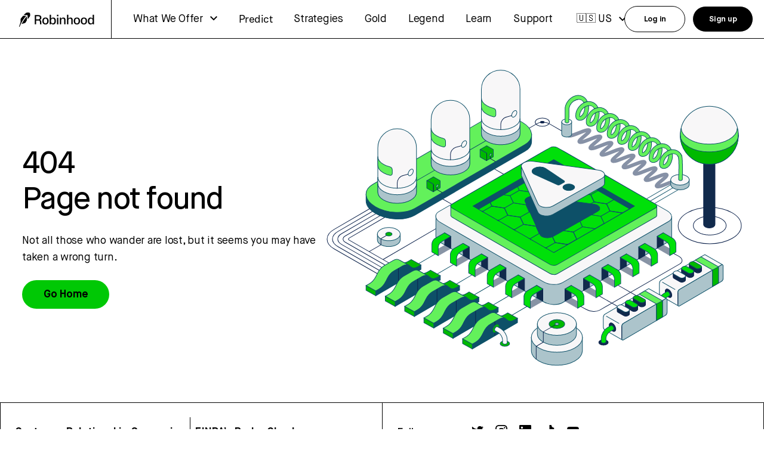

--- FILE ---
content_type: text/html; charset=utf-8
request_url: https://robinhood.com/us/en/stocks/QYLD/
body_size: 29845
content:
<!DOCTYPE html><html lang="en"><head><meta content="740" property="og:image:height"/><meta content="image/png" property="og:image:type"/><meta content="1300" property="og:image:width"/><meta content="en_US" property="og:locale"/><meta content="Robinhood" property="og:site_name"/><meta content="website" property="og:type"/><meta content="674753905956192" property="fb:app_id"/><meta content="@RobinhoodApp" property="twitter:site"/><link href="/us/en/rh_favicon_32.png?v=2024" rel="shortcut icon" type="image/png"/><link href="/us/en/rh_favicon_32.png?v=2024" rel="icon" type="image/png"/><link href="/us/en/rh_favicon_60.png?v=2024" rel="apple-touch-icon" type="image/png"/><link href="/us/en/rh_favicon_76.png?v=2024" rel="apple-touch-icon" sizes="76x76" type="image/png"/><link href="/us/en/rh_favicon_120.png?v=2024" rel="apple-touch-icon" sizes="120x120" type="image/png"/><link href="/us/en/rh_favicon_152.png?v=2024" rel="apple-touch-icon" sizes="152x152" type="image/png"/><link as="font" crossorigin="" href="https://cdn.robinhood.com/assets/generated_assets/brand/_next/static/fonts/CapsuleSansText-Bold__0ef7c688bd1385a7df6941a13f3b4e980cd2f90f01b9268c9bb3e95394eec486.woff2" rel="preload" type="font/woff2"/><link as="font" crossorigin="" href="https://cdn.robinhood.com/assets/generated_assets/brand/_next/static/fonts/CapsuleSansText-Book__6573ba5ca76b29d5ffe83d94b27a4a8a09c8d5c8d5f2ca0719aaeef6856042d8.woff2" rel="preload" type="font/woff2"/><link as="font" crossorigin="" href="https://cdn.robinhood.com/assets/generated_assets/brand/_next/static/fonts/CapsuleSansText-Medium__d6e0f9a85b076741a771ec8574c1278fb65fe34160e73bd8beffa2f927831302.woff2" rel="preload" type="font/woff2"/><link as="font" crossorigin="" href="https://cdn.robinhood.com/assets/generated_assets/brand/_next/static/fonts/MartinaPlantijn-Regular__e02ea76d18e952604fbe5636471d4c7e48f8db1c01fa15ee0e0170347f966405.woff2" rel="preload" type="font/woff2"/><meta charSet="utf-8"/><script async="" data-ruleset-id="M6Jkl5BTgFMHMJ" id="usercentrics-cmp" src="https://cdn.robinhood.com/assets/generated_assets/webapp/vendor/user_centrics/3.33.0/bundle.js"></script><meta content="width=device-width, initial-scale=1, viewport-fit=cover" name="viewport"/><title>Global X Funds Global X N…: QYLD Stock Price Quote &amp; News | Robinhood</title><link href="https://robinhood.com/us/en/stocks/QYLD/" rel="canonical"/><meta content="origin-when-crossorigin" name="referrer"/><meta content="View the real-time QYLD price chart on Robinhood and decide if you want to buy or sell commission-free. Other fees such as trading (non-commission) fees, Gold subscription fees, wire transfer fees, and paper statement fees may apply. See Robinhood Financial’s fee schedule at rbnhd.co/fees to learn more." name="description"/><meta content="article" property="og:type"/><meta content="Robinhood" property="og:site_name"/><meta content="en_US" property="og:locale"/><meta content="Global X Funds Global X N… (QYLD) — Buy and sell stocks commission-free on Robinhood" property="og:title"/><meta content="https://robinhood.com/us/en/stocks/QYLD/" property="og:url"/><meta content="You can buy and sell Global X Funds Global X N… (QYLD) and other ETFs, stocks, and their options commission-free on Robinhood with real-time quotes, market data, and relevant news. Other Robinhood Financial fees may apply, check rbnhd.co/fees for details." property="og:description"/><meta content="https://cdn.robinhood.com/assets/robinhood/shared/robinhood-preview_v2.png" property="og:image"/><meta content="740" property="og:image:height"/><meta content="image/png" property="og:image:type"/><meta content="1300" property="og:image:width"/><meta content="app" name="twitter:card"/><meta content="@robinhood" name="twitter:site"/><meta content="Global X Funds Global X N… (QYLD) — Buy and sell stocks commission-free on Robinhood" name="twitter:title"/><meta content="You can buy and sell Global X Funds Global X N… (QYLD) and other ETFs, stocks, and their options commission-free on Robinhood with real-time quotes, market data, and relevant news. Other Robinhood Financial fees may apply, check rbnhd.co/fees for details." name="twitter:description"/><meta content="Robinhood" name="twitter:app:name:iphone"/><meta content="Robinhood" name="twitter:app:name:googleplay"/><meta content="938003185" name="twitter:app:id:iphone"/><meta content="com.robinhood.android" name="twitter:app:id:googleplay"/><meta content="robinhood://instrument?id=eaf51c1f-2348-42b7-93e5-64bfd7cf48c8" name="twitter:app:url:iphone"/><meta content="robinhood://instrument?id=eaf51c1f-2348-42b7-93e5-64bfd7cf48c8" name="twitter:app:url:googleplay"/><script type="application/ld+json">{&quot;@context&quot;:&quot;http://schema.org&quot;,&quot;@type&quot;:&quot;BreadcrumbList&quot;,&quot;itemListElement&quot;:[{&quot;@type&quot;:&quot;ListItem&quot;,&quot;item&quot;:{&quot;@id&quot;:&quot;https://robinhood.com/&quot;,&quot;name&quot;:&quot;Robinhood&quot;},&quot;position&quot;:1},{&quot;@type&quot;:&quot;ListItem&quot;,&quot;item&quot;:{&quot;@id&quot;:&quot;https://robinhood.com/stocks&quot;,&quot;name&quot;:&quot;Stocks&quot;},&quot;position&quot;:2},{&quot;@type&quot;:&quot;ListItem&quot;,&quot;item&quot;:{&quot;@id&quot;:&quot;https://robinhood.com/us/en/stocks/QYLD/&quot;,&quot;name&quot;:&quot;QYLD&quot;},&quot;position&quot;:3}]}</script><meta name="next-head-count" content="28"/><link rel="preload" href="https://cdn.robinhood.com/assets/generated_assets/brand/_next/static/css/3e7328d479a66ab254a5.css" as="style"/><link rel="stylesheet" href="https://cdn.robinhood.com/assets/generated_assets/brand/_next/static/css/3e7328d479a66ab254a5.css" data-n-p=""/><noscript data-n-css=""></noscript><link rel="preload" href="https://cdn.robinhood.com/assets/generated_assets/brand/_next/static/chunks/webpack-65c19467f6cf08a17f48.js" as="script"/><link rel="preload" href="https://cdn.robinhood.com/assets/generated_assets/brand/_next/static/chunks/framework-95f1f881c8c3affedd03.js" as="script"/><link rel="preload" href="https://cdn.robinhood.com/assets/generated_assets/brand/_next/static/chunks/main-e3ee52c3e3365320e40b.js" as="script"/><link rel="preload" href="https://cdn.robinhood.com/assets/generated_assets/brand/_next/static/chunks/pages/_app-1f0656495cc7a31ef5a9.js" as="script"/><link rel="preload" href="https://cdn.robinhood.com/assets/generated_assets/brand/_next/static/chunks/34943-e89080e6048306b24e89.js" as="script"/><link rel="preload" href="https://cdn.robinhood.com/assets/generated_assets/brand/_next/static/chunks/62918-c2d4eb77d79b896a47a3.js" as="script"/><link rel="preload" href="https://cdn.robinhood.com/assets/generated_assets/brand/_next/static/chunks/27649-b8cfc0a5835c44f047cb.js" as="script"/><link rel="preload" href="https://cdn.robinhood.com/assets/generated_assets/brand/_next/static/chunks/87038-cb3f1a56e09ab7305814.js" as="script"/><link rel="preload" href="https://cdn.robinhood.com/assets/generated_assets/brand/_next/static/chunks/86469-bb6a8e082712a90be6c9.js" as="script"/><link rel="preload" href="https://cdn.robinhood.com/assets/generated_assets/brand/_next/static/chunks/42821-3152161cd733a3303976.js" as="script"/><link rel="preload" href="https://cdn.robinhood.com/assets/generated_assets/brand/_next/static/chunks/56768-db6104d22fe11db82544.js" as="script"/><link rel="preload" href="https://cdn.robinhood.com/assets/generated_assets/brand/_next/static/chunks/85679-a876a120dcdedf463af1.js" as="script"/><link rel="preload" href="https://cdn.robinhood.com/assets/generated_assets/brand/_next/static/chunks/22518-8cbe09f01f86527dd8a0.js" as="script"/><link rel="preload" href="https://cdn.robinhood.com/assets/generated_assets/brand/_next/static/chunks/pages/us/en/stocks/%5BsymbolOrId%5D-a39fa4a8426e488a61bf.js" as="script"/><style data-emotion-css="0 zfggll 15ffm7g 14safvb ahdjnq 1mror65 ey5f1f udqdk 1xp3igr vf4gj7 lta0tf 16e0gji 1fttcpj b7n1on ktmpuw 198zhfg ppjjx6 19cxiqm 1ijjwan 8crr5 mbi2jw 1wvv5q9 7xesvi ylrpzq zzd4ip kfdwf5 1282dry zqffln 1rmoxwc 1w1aj7y 1hcdlku k8pqa9 v3tyt4 19tr8sd 1h52dri vejq6o 1jdmfp1 fg3xfg 3izfwu xpp2wn e1m6fw fk86ie 18rcr8i 16z2crg 17r78o9 gtc0gl 116odnf zvjitd 16fsaft bp1p2y 1xhpw1q 1g9932d 1xhwxoj 1mn92jn bm89r1 mscdi6 v72tci 1q7v3cg 130jr3z fkhp8e 1ekwab6 18gauqg 1l9qpx9 animation-xmgj89 9xrbf 1gfg5sa 11h8r72 tljl94 1pxzb00 104o5ll 130wfc4 jmbbhf y3z1hq 16fflbc 1omugmp 1age1nz 82a6rk td922c 10hobi0 ihxdgq 14jye98 4jxiwi 1yya52a bs4zv ow1k67 47q06q zadh65 8lhqh 1tkueuv leb3c7 1o9q04j 1c6vscd 73a7df 1c3pogw 16t89lr 1vr7vmn e16kap g5coyu 1akpx1n udypg9 rp8k6d 1gg5dle jty5fh 1rqauel 19dkwrt 17rgrhe 1r72bti 1zv09m 1fexedq 175u049 1odvr65 cn6bi0 jca9gi 1d3tlf9 75dp23 1m23kht 15agyao 1qf1rvp 14msoj8 1cmuqtw 158x1al 1ua701y eimp3v 1uewuqh 12j8if0 1t90d1n 1bqte2t yyi5sg 1sezo0a ahqvpo 1kxrhf3 tl5ppl b8kzem 19240b4 7g7gml fo9f8k 1b4qp7p 1unfi4e animation-1acbpvw 18uqayh ovy3ng 30tvht 11rcwxl 1w2ff70 1in6mvw 1dlnzli 19kb3bc slimvl 1y5osm3 1bvstye 10vaxjw 199w6xi cu3yte 1hocs1e 1oqwtop eaqau wr9wid gp69ps 3z0ako atq2fq 1ifv56 1hifa06 1ma72ij 1wmtfm3 9mpzzk 1r3upq4 1vup0vx 12lt8r6 18ty43h 1yitnlb 5mic04 phe47c e2hv6o cpr5b4 mx8nqg 1cvsx1q 23qqcd 1dao33d lolrx2 1fql2i6 ewkisy jylqta">.css-zfggll{box-sizing:border-box;margin:0 auto;max-width:484px;min-width:320px;padding-left:24px;padding-right:24px;width:100%;}@media (min-width: 485px){.css-zfggll{box-sizing:border-box;margin:0 auto;max-width:1048px;min-width:485px;padding-left:24px;padding-right:24px;width:100%;}}@media (min-width: 1049px){.css-zfggll{box-sizing:border-box;margin:0 auto;max-width:1440px;min-width:1049px;padding-left:24px;padding-right:24px;width:100%;}}.css-15ffm7g{-webkit-align-items:flex-start;-webkit-box-align:flex-start;-ms-flex-align:flex-start;align-items:flex-start;display:-webkit-box;display:-webkit-flex;display:-ms-flexbox;display:flex;-webkit-flex-direction:row;-ms-flex-direction:row;flex-direction:row;-webkit-box-flex-wrap:wrap;-webkit-flex-wrap:wrap;-ms-flex-wrap:wrap;flex-wrap:wrap;-webkit-box-pack:start;-ms-flex-pack:start;-webkit-justify-content:flex-start;justify-content:flex-start;width:100%;margin-left:-8px;margin-right:-8px;width:calc(100% + 16px);}@media (min-width: 485px){.css-15ffm7g{margin-left:-12px;margin-right:-12px;width:calc(100% + 24px);}}@media (min-width: 1049px){.css-15ffm7g{margin-left:-12px;margin-right:-12px;width:calc(100% + 24px);}}.css-14safvb{margin-bottom:calc(var(--rh__size-palette__gutterWidth) * 2);}.css-ahdjnq{-webkit-align-items:center;-webkit-box-align:center;-ms-flex-align:center;align-items:center;border-bottom-style:solid;border-bottom-width:1px;border-color:var(--rh__neutral-bg3);display:-webkit-box;display:-webkit-flex;display:-ms-flexbox;display:flex;-webkit-flex-direction:row;-ms-flex-direction:row;flex-direction:row;-webkit-box-pack:justify;-webkit-justify-content:space-between;justify-content:space-between;}@media (min-width: 485px){.css-ahdjnq{display:none;}}.css-1mror65{display:none;}@media (min-width: 485px){.css-1mror65{display:-webkit-box;display:-webkit-unset;display:-ms-unsetbox;display:unset;}}.css-ey5f1f{height:2px;}.css-udqdk{stroke-width:0.66;}@font-face{font-family:'Capsule Sans Text Mono';src:url(https://cdn.robinhood.com/assets/generated_assets/brand/_next/static/fonts/CapsuleSansText-Mono__1eb62580f1b1a5cd4904a665edc4447c0c639b7820f6c19e6a8aabea9b7de3d8.woff2) format('woff2'),url(https://cdn.robinhood.com/assets/generated_assets/brand/_next/static/fonts/CapsuleSansText-Mono__da0dbe871572c9f76a30af9deae64a7577349db8da47c574c64b05e8bf11b3aa.woff) format('woff');}@font-face{font-family:'Maison Neue Extended';src:url(https://cdn.robinhood.com/assets/generated_assets/brand/_next/static/fonts/MaisonNeueExtendedWEB-Book__ec5066707e9199414c0820c1c16e7323fa638fe3ac815702afca4ed5840fdf93.woff2) format('woff2'),url(https://cdn.robinhood.com/assets/generated_assets/brand/_next/static/fonts/MaisonNeueExtendedWEB-Book__83501fc6163354836f1d91a122b555811311cdf5b0bfd9c31bc7e4be18e3c673.woff) format('woff');}@font-face{font-display:swap;font-family:'Capsule Sans Text';font-style:normal;font-weight:300;src:url(https://cdn.robinhood.com/assets/generated_assets/brand/_next/static/fonts/CapsuleSansText-Light__167d6c851f80d0ec421ea33851727abeef27776420561c8781820b88c9e920de.woff2) format('woff2'),url(https://cdn.robinhood.com/assets/generated_assets/brand/_next/static/fonts/CapsuleSansText-Light__f6aa7636673f9a9d8a2636f4bda25097afb5a74a28d0b3252206c970e2fe73c0.woff) format('woff');}@font-face{font-display:swap;font-family:'Capsule Sans Text';font-style:italic;font-weight:300;src:url(https://cdn.robinhood.com/assets/generated_assets/brand/_next/static/fonts/CapsuleSansText-LightItalic__47953236af91978fea20cb5a7d6da3027c39804d3070b4f6d3689de0ac39dc10.woff2) format('woff2'),url(https://cdn.robinhood.com/assets/generated_assets/brand/_next/static/fonts/CapsuleSansText-LightItalic__a29be66e3b13442c788685fc8124eb3268523452016d5d985d6dca44898a81f2.woff) format('woff');}@font-face{font-display:swap;font-family:'Capsule Sans Text';font-style:normal;font-weight:400;src:url(https://cdn.robinhood.com/assets/generated_assets/brand/_next/static/fonts/CapsuleSansText-Book__6573ba5ca76b29d5ffe83d94b27a4a8a09c8d5c8d5f2ca0719aaeef6856042d8.woff2) format('woff2'),url(https://cdn.robinhood.com/assets/generated_assets/brand/_next/static/fonts/CapsuleSansText-Book__17ca5a3d19f39a85b4f71c38d400e76743500f57c76be7cc13c71d2cffe90630.woff) format('woff');}@font-face{font-display:swap;font-family:'Capsule Sans Text';font-style:italic;font-weight:400;src:url(https://cdn.robinhood.com/assets/generated_assets/brand/_next/static/fonts/CapsuleSansText-BookItalic__59d2f137cbd3725afd510172159a7d508956b559101e8e7802602034f11af931.woff2) format('woff2'),url(https://cdn.robinhood.com/assets/generated_assets/brand/_next/static/fonts/CapsuleSansText-BookItalic__df303ae05f48f0a58508adf68539524ea41479b33ce2ea0d396509a47f26669b.woff) format('woff');}@font-face{font-display:swap;font-family:'Capsule Sans Text';font-style:normal;font-weight:500;src:url(https://cdn.robinhood.com/assets/generated_assets/brand/_next/static/fonts/CapsuleSansText-Medium__d6e0f9a85b076741a771ec8574c1278fb65fe34160e73bd8beffa2f927831302.woff2) format('woff2'),url(https://cdn.robinhood.com/assets/generated_assets/brand/_next/static/fonts/CapsuleSansText-Medium__0f55d75ed01d88f3d855169861f8fa81f5f50d03f835819619f0dbdd28cd5c7c.woff) format('woff');}@font-face{font-display:swap;font-family:'Capsule Sans Text';font-style:italic;font-weight:500;src:url(https://cdn.robinhood.com/assets/generated_assets/brand/_next/static/fonts/CapsuleSansText-MediumItalic__8af74380cbac24fcaa517a45ffeca74a0839d2a1072982682868afdf6f04e37d.woff2) format('woff2'),url(https://cdn.robinhood.com/assets/generated_assets/brand/_next/static/fonts/CapsuleSansText-MediumItalic__b6bfb6b0bbdaa8f556b69d8dae21528d0a775b39bd16a1d7c0885e84adbdf7f1.woff) format('woff');}@font-face{font-display:swap;font-family:'Capsule Sans Text';font-style:normal;font-weight:700;src:url(https://cdn.robinhood.com/assets/generated_assets/brand/_next/static/fonts/CapsuleSansText-Bold__0ef7c688bd1385a7df6941a13f3b4e980cd2f90f01b9268c9bb3e95394eec486.woff2) format('woff2'),url(https://cdn.robinhood.com/assets/generated_assets/brand/_next/static/fonts/CapsuleSansText-Bold__a18a1eed08a6da29eb8e195801f99a4824f6190f833eba3fe17ce618b122d561.woff) format('woff');}@font-face{font-display:swap;font-family:'Capsule Sans Text';font-style:italic;font-weight:700;src:url(https://cdn.robinhood.com/assets/generated_assets/brand/_next/static/fonts/CapsuleSansText-BoldItalic__2b9592e78b737dc4b1a6b85969562ff59ee452ea8502b0f75ae49b1dedb9f962.woff2) format('woff2'),url(https://cdn.robinhood.com/assets/generated_assets/brand/_next/static/fonts/CapsuleSansText-BoldItalic__daeae98b3758afe1dafb3a7e0fce4f118aa239acb692be745b6246adced2a1cc.woff) format('woff');}@font-face{font-display:swap;font-family:'Capsule Sans Display';font-style:normal;font-weight:400;src:url(https://cdn.robinhood.com/assets/generated_assets/brand/_next/static/fonts/CapsuleSansText-Book__6573ba5ca76b29d5ffe83d94b27a4a8a09c8d5c8d5f2ca0719aaeef6856042d8.woff2) format('woff2'),url(https://cdn.robinhood.com/assets/generated_assets/brand/_next/static/fonts/CapsuleSansText-Book__17ca5a3d19f39a85b4f71c38d400e76743500f57c76be7cc13c71d2cffe90630.woff) format('woff');}@font-face{font-display:swap;font-family:'Capsule Sans Display';font-style:italic;font-weight:400;src:url(https://cdn.robinhood.com/assets/generated_assets/brand/_next/static/fonts/CapsuleSansText-BookItalic__59d2f137cbd3725afd510172159a7d508956b559101e8e7802602034f11af931.woff2) format('woff2'),url(https://cdn.robinhood.com/assets/generated_assets/brand/_next/static/fonts/CapsuleSansText-BookItalic__df303ae05f48f0a58508adf68539524ea41479b33ce2ea0d396509a47f26669b.woff) format('woff');}@font-face{font-display:swap;font-family:'Capsule Sans Display';font-style:normal;font-weight:500;src:url(https://cdn.robinhood.com/assets/generated_assets/brand/_next/static/fonts/CapsuleSansText-Medium__d6e0f9a85b076741a771ec8574c1278fb65fe34160e73bd8beffa2f927831302.woff2) format('woff2'),url(https://cdn.robinhood.com/assets/generated_assets/brand/_next/static/fonts/CapsuleSansText-Medium__0f55d75ed01d88f3d855169861f8fa81f5f50d03f835819619f0dbdd28cd5c7c.woff) format('woff');}@font-face{font-display:swap;font-family:'Capsule Sans Display';font-style:italic;font-weight:500;src:url(https://cdn.robinhood.com/assets/generated_assets/brand/_next/static/fonts/CapsuleSansText-MediumItalic__8af74380cbac24fcaa517a45ffeca74a0839d2a1072982682868afdf6f04e37d.woff2) format('woff2'),url(https://cdn.robinhood.com/assets/generated_assets/brand/_next/static/fonts/CapsuleSansText-MediumItalic__b6bfb6b0bbdaa8f556b69d8dae21528d0a775b39bd16a1d7c0885e84adbdf7f1.woff) format('woff');}@font-face{font-display:swap;font-family:'Nib Pro Display';font-style:normal;font-weight:300;src:url(https://cdn.robinhood.com/assets/generated_assets/brand/_next/static/fonts/Nib-Light-Pro__16efa41553924773f18feae4ffd765a533f2584d9afcede6ef17db199a2ef9d3.woff2) format('woff2'),url(https://cdn.robinhood.com/assets/generated_assets/brand/_next/static/fonts/Nib-Light-Pro__915b0e192df62792ff98e2405d1027d9aeeab6f4b3023a5558911436288f4333.woff) format('woff');}@font-face{font-display:swap;font-family:'Nib Pro Display';font-style:italic;font-weight:300;src:url(https://cdn.robinhood.com/assets/generated_assets/brand/_next/static/fonts/Nib-LightItalic-Pro__a4c0314f356ee22d4f5771c40bf73bf9ef96c3adbe509bf54a33ed6e67e72ed8.woff2) format('woff2'),url(https://cdn.robinhood.com/assets/generated_assets/brand/_next/static/fonts/Nib-LightItalic-Pro__99cf13daf9ae9e6c7ea04f98ceb521548b2c5f800b4409830861c8c1e954f0c0.woff) format('woff');}@font-face{font-display:swap;font-family:'Nib Pro Display';font-style:normal;font-weight:400;src:url(https://cdn.robinhood.com/assets/generated_assets/brand/_next/static/fonts/Nib-Regular-Pro__6500974df6ea2199ee7856eb141814151002d1911bb43ea9fa19ca34369a8e82.woff2) format('woff2'),url(https://cdn.robinhood.com/assets/generated_assets/brand/_next/static/fonts/Nib-Regular-Pro__b68dbdc1c0b7bca941fb70b2776884bb27aa315cf8a083f3a49654a59c132434.woff) format('woff');}@font-face{font-display:swap;font-family:'Nib Pro Display';font-style:italic;font-weight:400;src:url(https://cdn.robinhood.com/assets/generated_assets/brand/_next/static/fonts/Nib-Italic-Pro__be8c4f86c89a864a74035482f411c538808d9a226e50880cc6d4d76f121b0c1d.woff2) format('woff2'),url(https://cdn.robinhood.com/assets/generated_assets/brand/_next/static/fonts/Nib-Italic-Pro__eb1d80ca53535420fbb977eac8c052315640de8e240de6b5139c4699bddd37af.woff) format('woff');}@font-face{font-display:swap;font-family:'Nib Pro Display';font-style:normal;font-weight:500;src:url(https://cdn.robinhood.com/assets/generated_assets/brand/_next/static/fonts/Nib-SemiBold-Pro__ca13c1008a4aed4a70e437248fa6f8707e5e50245c4970a2d0ee9b5ec7742780.woff2) format('woff2'),url(https://cdn.robinhood.com/assets/generated_assets/brand/_next/static/fonts/Nib-SemiBold-Pro__8e63063a5b0e535f8ac90696ec807d305bd63a46404be4a546f91343b115283f.woff) format('woff');}@font-face{font-display:swap;font-family:'Nib Pro Display';font-style:italic;font-weight:500;src:url(https://cdn.robinhood.com/assets/generated_assets/brand/_next/static/fonts/Nib-SemiBoldItalic-Pro__2b7a315560aad129cb52296ddadc46c0404087454448dbf882f99158418c7318.woff2) format('woff2'),url(https://cdn.robinhood.com/assets/generated_assets/brand/_next/static/fonts/Nib-SemiBoldItalic-Pro__988bacddb514b2d4522061d7780069d1b8629e6c83a16ea542967981addc7a57.woff) format('woff');}@font-face{font-display:swap;font-family:'Nib Pro Display';font-style:normal;font-weight:700;src:url(https://cdn.robinhood.com/assets/generated_assets/brand/_next/static/fonts/Nib-Black-Pro__7ad99da3653f05b5eaed9209b8754fedd68cc7f11dd7848dd59daa06198c6515.woff2) format('woff2'),url(https://cdn.robinhood.com/assets/generated_assets/brand/_next/static/fonts/Nib-Black-Pro__a5ef7834909fae9a7fb8d0f6f124e8d887ae1ba5e830f85e2bb1cab7cd62a8ff.woff) format('woff');}@font-face{font-display:swap;font-family:'Nib Pro Display';font-style:italic;font-weight:700;src:url(https://cdn.robinhood.com/assets/generated_assets/brand/_next/static/fonts/Nib-BlackItalic-Pro__0199bec7f5bf8f510e202e49442b9fba5c3f020db4123ed68c2395c5e80a1b88.woff2) format('woff2'),url(https://cdn.robinhood.com/assets/generated_assets/brand/_next/static/fonts/Nib-BlackItalic-Pro__877b7200e626a12a90a7a6bcf3a8bcc352d6523ff8486a6360d9f51f63768d47.woff) format('woff');}@font-face{font-display:swap;font-family:'ITC Garamond Std';font-style:normal;font-weight:400;src:url(https://cdn.robinhood.com/assets/generated_assets/brand/_next/static/fonts/ITCGaramondStd__aa05260f780922b9812cd5ea6618c780c7d158993f1c0a0f330290cc7272b597.woff2) format('woff2'),url(https://cdn.robinhood.com/assets/generated_assets/brand/_next/static/fonts/ITCGaramondStd__a07ed6d8fb2a62961f34597983815bd90097b3380de8bbab1b1d345648f97cc4.woff) format('woff');}@font-face{font-display:swap;font-family:'Phonic';font-style:normal;font-weight:300;src:url(https://cdn.robinhood.com/assets/generated_assets/brand/_next/static/fonts/RHPhonic-Light__75529e64c5aae148387880374e90821d1b8f4e857e8e8b9697743ed012821bf8.woff2) format('woff2'),url(https://cdn.robinhood.com/assets/generated_assets/brand/_next/static/fonts/RHPhonic-Light__2ba0a3c5abc193a19dc41e67a51217a86e6588fc0cd09338f046550a81285a54.woff) format('woff');}@font-face{font-display:swap;font-family:'Phonic';font-style:normal;font-weight:400;src:url(https://cdn.robinhood.com/assets/generated_assets/brand/_next/static/fonts/RHPhonic-Regular__66da8fcfda05a8b53afe5c8697bdb1b2fd883e748a29f65a628d7a98aad40982.woff2) format('woff2'),url(https://cdn.robinhood.com/assets/generated_assets/brand/_next/static/fonts/RHPhonic-Regular__0c7a43ac35ecfbc465a3090c4c3f943f6bc3913b19480e66a7384675858cd7a5.woff) format('woff');}@font-face{font-display:swap;font-family:'Phonic';font-style:normal;font-weight:500;src:url(https://cdn.robinhood.com/assets/generated_assets/brand/_next/static/fonts/RHPhonic-Medium__b146c4b5c0392dc58deb21a59e200a74fba29467dc36e355a781fbc4694e5325.woff2) format('woff2'),url(https://cdn.robinhood.com/assets/generated_assets/brand/_next/static/fonts/RHPhonic-Medium__8f92cd50d785e1962ddc5e9a11f7110b5d001b9dcf4eeb23120cfa418b01d5c6.woff) format('woff');}@font-face{font-display:swap;font-family:'Phonic';font-style:normal;font-weight:700;src:url(https://cdn.robinhood.com/assets/generated_assets/brand/_next/static/fonts/RHPhonic-Bold__7f2cc2d831ae8cb196f347fee306ddd1ce4eb72b3dd76a05e28720a23f5a4ee3.woff2) format('woff2'),url(https://cdn.robinhood.com/assets/generated_assets/brand/_next/static/fonts/RHPhonic-Bold__bd5066f72df6078df2bfb9a47a6993a024d399a66935c5c8b03371c7d1e561f2.woff) format('woff');}@font-face{font-display:swap;font-family:'Martina Plantijn';font-style:normal;font-weight:400;src:url(https://cdn.robinhood.com/assets/generated_assets/brand/_next/static/fonts/MartinaPlantijn-Regular__e02ea76d18e952604fbe5636471d4c7e48f8db1c01fa15ee0e0170347f966405.woff2) format('woff2');}button,input,select,textarea{font-family:inherit;}body{font-family:'Capsule Sans Text',sans-serif;margin:0;padding:0;}.no-focus-outline a:focus,.no-focus-outline button:focus,.no-focus-outline [role="button"]:focus{outline:0;}html,#__next{height:100%;}body{margin:0;padding:0;height:100%;}.css-16e0gji{height:48px;min-height:32px;min-width:32px;width:48px;}.css-1fttcpj{display:-webkit-box;display:-webkit-flex;display:-ms-flexbox;display:flex;-webkit-flex-direction:column;-ms-flex-direction:column;flex-direction:column;}@-webkit-keyframes animation-b7n1on{0%{-webkit-transform:rotate(0deg);-moz-transform:rotate(0deg);-ms-transform:rotate(0deg);transform:rotate(0deg);}100%{-webkit-transform:rotate(360deg);-moz-transform:rotate(360deg);-ms-transform:rotate(360deg);transform:rotate(360deg);}}@keyframes animation-b7n1on{0%{-webkit-transform:rotate(0deg);-moz-transform:rotate(0deg);-ms-transform:rotate(0deg);transform:rotate(0deg);}100%{-webkit-transform:rotate(360deg);-moz-transform:rotate(360deg);-ms-transform:rotate(360deg);transform:rotate(360deg);}}.css-ktmpuw{display:-webkit-box;display:-webkit-flex;display:-ms-flexbox;display:flex;-webkit-flex-direction:row;-ms-flex-direction:row;flex-direction:row;gap:calc(2 * var(--rh__size-palette__gutterWidth));-webkit-box-pack:end;-ms-flex-pack:end;-webkit-justify-content:flex-end;justify-content:flex-end;padding:var(--rh__size-palette__gutterWidth) 0;width:100%;}.css-198zhfg{height:2px;left:0;position:fixed;top:0;width:100%;}.css-ppjjx6{background-color:var(--rh__primary-base);height:100%;width:0%;}.css-19cxiqm{-webkit-align-items:center;-webkit-box-align:center;-ms-flex-align:center;align-items:center;display:-webkit-box;display:-webkit-flex;display:-ms-flexbox;display:flex;-webkit-flex-direction:row;-ms-flex-direction:row;flex-direction:row;-webkit-box-flex:1;-webkit-flex-grow:1;-ms-flex-positive:1;flex-grow:1;-webkit-flex-shrink:1;-ms-flex-negative:1;flex-shrink:1;gap:32px;height:var(--rh__size-palette__cellHeight);-webkit-box-pack:end;-ms-flex-pack:end;-webkit-justify-content:flex-end;justify-content:flex-end;}.css-1ijjwan{background-color:var(--rh__neutral-bg1);left:0;position:fixed;right:0;z-index:1;}@media (max-width: 1048px){.css-8crr5{display:none;opacity:0;visibility:hidden;}}@media (min-width: 1049px){.css-mbi2jw{display:none;opacity:0;visibility:hidden;}}.css-1wvv5q9{margin-bottom:36px;}.css-7xesvi{display:none;}@media (min-width: 768px){.css-7xesvi{display:block!important;}}.css-ylrpzq{display:block;margin-top:16px;text-align:center;}@media (min-width: 768px){.css-ylrpzq{display:none!important;}}@media (min-width: 768px){.css-zzd4ip{display:none!important;}}.css-kfdwf5{display:none;opacity:0;-webkit-transition:opacity 0.3s ease-in-out;transition:opacity 0.3s ease-in-out;}.css-1282dry{margin-bottom:24px;}@media (max-width: 1048px){.css-1282dry{margin-bottom:72px;}}.css-zqffln{margin-top:calc(var(--rh__size-palette__gutterWidth) * 2);padding:0 calc(var(--rh__size-palette__gutterWidth) * 2);}@-webkit-keyframes animation-1rmoxwc{0%{opacity:1;-webkit-transform:translateY(-40px);-moz-transform:translateY(-40px);-ms-transform:translateY(-40px);transform:translateY(-40px);}100%{opacity:0;-webkit-transform:translateY(-100px);-moz-transform:translateY(-100px);-ms-transform:translateY(-100px);transform:translateY(-100px);}}@keyframes animation-1rmoxwc{0%{opacity:1;-webkit-transform:translateY(-40px);-moz-transform:translateY(-40px);-ms-transform:translateY(-40px);transform:translateY(-40px);}100%{opacity:0;-webkit-transform:translateY(-100px);-moz-transform:translateY(-100px);-ms-transform:translateY(-100px);transform:translateY(-100px);}}@-webkit-keyframes animation-1w1aj7y{0%{opacity:1;-webkit-transform:translateY(0);-moz-transform:translateY(0);-ms-transform:translateY(0);transform:translateY(0);}100%{opacity:0;-webkit-transform:translateY(-30px);-moz-transform:translateY(-30px);-ms-transform:translateY(-30px);transform:translateY(-30px);}}@keyframes animation-1w1aj7y{0%{opacity:1;-webkit-transform:translateY(0);-moz-transform:translateY(0);-ms-transform:translateY(0);transform:translateY(0);}100%{opacity:0;-webkit-transform:translateY(-30px);-moz-transform:translateY(-30px);-ms-transform:translateY(-30px);transform:translateY(-30px);}}@-webkit-keyframes animation-1hcdlku{0%{-webkit-transform:translateX(0px);-moz-transform:translateX(0px);-ms-transform:translateX(0px);transform:translateX(0px);}100%{-webkit-transform:translateX(-20px);-moz-transform:translateX(-20px);-ms-transform:translateX(-20px);transform:translateX(-20px);}}@keyframes animation-1hcdlku{0%{-webkit-transform:translateX(0px);-moz-transform:translateX(0px);-ms-transform:translateX(0px);transform:translateX(0px);}100%{-webkit-transform:translateX(-20px);-moz-transform:translateX(-20px);-ms-transform:translateX(-20px);transform:translateX(-20px);}}@-webkit-keyframes animation-k8pqa9{0%{-webkit-transform:translateX(0px);-moz-transform:translateX(0px);-ms-transform:translateX(0px);transform:translateX(0px);}100%{-webkit-transform:translateX(20px);-moz-transform:translateX(20px);-ms-transform:translateX(20px);transform:translateX(20px);}}@keyframes animation-k8pqa9{0%{-webkit-transform:translateX(0px);-moz-transform:translateX(0px);-ms-transform:translateX(0px);transform:translateX(0px);}100%{-webkit-transform:translateX(20px);-moz-transform:translateX(20px);-ms-transform:translateX(20px);transform:translateX(20px);}}@-webkit-keyframes animation-v3tyt4{30%{-webkit-transform:translateX(-10px);-moz-transform:translateX(-10px);-ms-transform:translateX(-10px);transform:translateX(-10px);}100%{-webkit-transform:translateX(-5px);-moz-transform:translateX(-5px);-ms-transform:translateX(-5px);transform:translateX(-5px);}}@keyframes animation-v3tyt4{30%{-webkit-transform:translateX(-10px);-moz-transform:translateX(-10px);-ms-transform:translateX(-10px);transform:translateX(-10px);}100%{-webkit-transform:translateX(-5px);-moz-transform:translateX(-5px);-ms-transform:translateX(-5px);transform:translateX(-5px);}}@-webkit-keyframes animation-19tr8sd{30%{-webkit-transform:translateX(10px);-moz-transform:translateX(10px);-ms-transform:translateX(10px);transform:translateX(10px);}100%{-webkit-transform:translateX(5px);-moz-transform:translateX(5px);-ms-transform:translateX(5px);transform:translateX(5px);}}@keyframes animation-19tr8sd{30%{-webkit-transform:translateX(10px);-moz-transform:translateX(10px);-ms-transform:translateX(10px);transform:translateX(10px);}100%{-webkit-transform:translateX(5px);-moz-transform:translateX(5px);-ms-transform:translateX(5px);transform:translateX(5px);}}.css-1h52dri{overflow:hidden;text-overflow:ellipsis;white-space:nowrap;}@-webkit-keyframes animation-vejq6o{0%{-webkit-transform:scale(1, 1);-moz-transform:scale(1, 1);-ms-transform:scale(1, 1);transform:scale(1, 1);}100%{-webkit-transform:scale(1, 1);-moz-transform:scale(1, 1);-ms-transform:scale(1, 1);transform:scale(1, 1);}50%{-webkit-transform:scale(2.5, 2.5);-moz-transform:scale(2.5, 2.5);-ms-transform:scale(2.5, 2.5);transform:scale(2.5, 2.5);}}@keyframes animation-vejq6o{0%{-webkit-transform:scale(1, 1);-moz-transform:scale(1, 1);-ms-transform:scale(1, 1);transform:scale(1, 1);}100%{-webkit-transform:scale(1, 1);-moz-transform:scale(1, 1);-ms-transform:scale(1, 1);transform:scale(1, 1);}50%{-webkit-transform:scale(2.5, 2.5);-moz-transform:scale(2.5, 2.5);-ms-transform:scale(2.5, 2.5);transform:scale(2.5, 2.5);}}@-webkit-keyframes animation-1jdmfp1{0%{opacity:0;top:20px;}100%{opacity:1;top:0;}}@keyframes animation-1jdmfp1{0%{opacity:0;top:20px;}100%{opacity:1;top:0;}}@-webkit-keyframes animation-fg3xfg{0%{opacity:1;-webkit-transform:translateY(0);-moz-transform:translateY(0);-ms-transform:translateY(0);transform:translateY(0);}100%{opacity:0;-webkit-transform:translateY(-20px);-moz-transform:translateY(-20px);-ms-transform:translateY(-20px);transform:translateY(-20px);}}@keyframes animation-fg3xfg{0%{opacity:1;-webkit-transform:translateY(0);-moz-transform:translateY(0);-ms-transform:translateY(0);transform:translateY(0);}100%{opacity:0;-webkit-transform:translateY(-20px);-moz-transform:translateY(-20px);-ms-transform:translateY(-20px);transform:translateY(-20px);}}@-webkit-keyframes animation-3izfwu{from{-webkit-transform:translateX(100%);-moz-transform:translateX(100%);-ms-transform:translateX(100%);transform:translateX(100%);}to{-webkit-transform:translateX(0);-moz-transform:translateX(0);-ms-transform:translateX(0);transform:translateX(0);}}@keyframes animation-3izfwu{from{-webkit-transform:translateX(100%);-moz-transform:translateX(100%);-ms-transform:translateX(100%);transform:translateX(100%);}to{-webkit-transform:translateX(0);-moz-transform:translateX(0);-ms-transform:translateX(0);transform:translateX(0);}}@-webkit-keyframes animation-xpp2wn{from{-webkit-transform:translateX(0);-moz-transform:translateX(0);-ms-transform:translateX(0);transform:translateX(0);}to{-webkit-transform:translateX(100%);-moz-transform:translateX(100%);-ms-transform:translateX(100%);transform:translateX(100%);}}@keyframes animation-xpp2wn{from{-webkit-transform:translateX(0);-moz-transform:translateX(0);-ms-transform:translateX(0);transform:translateX(0);}to{-webkit-transform:translateX(100%);-moz-transform:translateX(100%);-ms-transform:translateX(100%);transform:translateX(100%);}}html,#__next{height:100%;}body{margin:0;padding:0;min-height:100%;}.css-fk86ie{background-color:var(--rh__neutral-bg1);min-height:100vh;--rh__primary-base:rgb(0, 200, 5);--rh__primary-hover:rgba(0, 180, 5, 1);--rh__primary-pressed:rgba(0, 160, 4, 1);--rh__primary-light-base:rgba(0, 200, 5, 0.3);--rh__primary-lightest-base:rgba(0, 200, 5, 0.1);--rh__semantic-positive-base:rgb(0, 200, 5);--rh__semantic-positive-light:rgba(0, 200, 5, 0.3);--rh__semantic-negative-base:rgb(255, 80, 0);--rh__semantic-negative-light:rgba(255, 80, 0, 0.3);--rh__semantic-success-base:rgb(0, 200, 5);--rh__semantic-success-light:rgba(0, 200, 5, 0.3);--rh__semantic-error-base:rgb(255, 80, 0);--rh__semantic-error-light:rgba(255, 80, 0, 0.3);--rh__semantic-scary-base:rgb(255, 80, 0);--rh__semantic-scary-light:rgba(255, 80, 0, 0.3);--rh__primary-textOverlay:var(--rh__neutral-bg1);--rh__primary-light-textOverlay:var(--rh__primary-base);--rh__primary-lightest-textOverlay:var(--rh__primary-base);--rh-LEGACY__primary-color-hover:rgba(0, 180, 5, 1);--rh__neutral-fg1:rgb(0, 0, 0);--rh__neutral-fg2:rgb(106, 114, 120);--rh__neutral-fg3:rgb(180, 189, 194);--rh__neutral-bg3:rgb(227, 233, 237);--rh__neutral-bg2:rgb(245, 248, 250);--rh__neutral-bg1:rgb(255, 255, 255);--rh__neutral-hover-fg1:rgba(38, 38, 38, 1);--rh__neutral-hover-fg2:rgba(128, 135, 140, 1);--rh__neutral-hover-fg3:rgba(191, 199, 203, 1);--rh__neutral-hover-bg1:rgba(242, 242, 242, 1);--rh__neutral-hover-bg2:rgba(233, 236, 237, 1);--rh__neutral-hover-bg3:rgba(216, 221, 225, 1);--rh__neutral-pressed-fg1:rgba(64, 64, 64, 1);--rh__neutral-pressed-fg2:rgba(143, 149, 154, 1);--rh__neutral-pressed-fg3:rgba(199, 206, 209, 1);--rh__neutral-pressed-bg1:rgba(230, 230, 230, 1);--rh__neutral-pressed-bg2:rgba(221, 223, 225, 1);--rh__neutral-pressed-bg3:rgba(204, 210, 213, 1);--rh__text-color:rgb(0, 0, 0);--rh__shadow__s1:rgba(0, 0, 0, 0.06);--rh__shadow__s2:rgba(0, 0, 0, 0.02);--rh__focus-inner-color:rgb(0, 127, 245);--rh__focus-outer-color:rgba(0, 127, 245, 0.25);--rh__type-palette__bookCoverCapsuleL__font-size:72px;--rh__type-palette__bookCoverCapsuleL__font-weight:400;--rh__type-palette__bookCoverCapsuleL__letter-spacing:-2px;--rh__type-palette__bookCoverCapsuleL__line-height:1.22;--rh__type-palette__bookCoverCapsuleL__stack:"Capsule Sans Book Cover",system-ui,-apple-system,BlinkMacSystemFont,"Segoe UI",Helvetica,Arial,sans-serif;--rh__type-palette__bookCoverCapsuleM__font-size:56px;--rh__type-palette__bookCoverCapsuleM__font-weight:400;--rh__type-palette__bookCoverCapsuleM__letter-spacing:-1.33px;--rh__type-palette__bookCoverCapsuleM__line-height:1.22;--rh__type-palette__bookCoverCapsuleM__stack:"Capsule Sans Book Cover",system-ui,-apple-system,BlinkMacSystemFont,"Segoe UI",Helvetica,Arial,sans-serif;--rh__type-palette__bookCoverCapsuleS__font-size:44px;--rh__type-palette__bookCoverCapsuleS__font-weight:400;--rh__type-palette__bookCoverCapsuleS__letter-spacing:-1.33px;--rh__type-palette__bookCoverCapsuleS__line-height:1.22;--rh__type-palette__bookCoverCapsuleS__stack:"Capsule Sans Book Cover",system-ui,-apple-system,BlinkMacSystemFont,"Segoe UI",Helvetica,Arial,sans-serif;--rh__type-palette__bookCoverNibL__font-size:72px;--rh__type-palette__bookCoverNibL__font-weight:300;--rh__type-palette__bookCoverNibL__letter-spacing:-2px;--rh__type-palette__bookCoverNibL__line-height:1.22;--rh__type-palette__bookCoverNibL__stack:"Nib Pro Book Cover",Georgia,serif;--rh__type-palette__bookCoverNibM__font-size:56px;--rh__type-palette__bookCoverNibM__font-weight:300;--rh__type-palette__bookCoverNibM__letter-spacing:-1.33px;--rh__type-palette__bookCoverNibM__line-height:1.22;--rh__type-palette__bookCoverNibM__stack:"Nib Pro Book Cover",Georgia,serif;--rh__type-palette__bookCoverNibS__font-size:44px;--rh__type-palette__bookCoverNibS__font-weight:300;--rh__type-palette__bookCoverNibS__letter-spacing:-1px;--rh__type-palette__bookCoverNibS__line-height:1.22;--rh__type-palette__bookCoverNibS__stack:"Nib Pro Book Cover",Georgia,serif;--rh__type-palette__displayCapsuleL__font-size:32px;--rh__type-palette__displayCapsuleL__font-weight:500;--rh__type-palette__displayCapsuleL__letter-spacing:-0.33px;--rh__type-palette__displayCapsuleL__line-height:1.25;--rh__type-palette__displayCapsuleL__stack:"Capsule Sans Display",system-ui,-apple-system,BlinkMacSystemFont,"Segoe UI",Helvetica,Arial,sans-serif;--rh__type-palette__displayCapsuleM__font-size:24px;--rh__type-palette__displayCapsuleM__font-weight:500;--rh__type-palette__displayCapsuleM__letter-spacing:-0.1px;--rh__type-palette__displayCapsuleM__line-height:1.35;--rh__type-palette__displayCapsuleM__stack:"Capsule Sans Display",system-ui,-apple-system,BlinkMacSystemFont,"Segoe UI",Helvetica,Arial,sans-serif;--rh__type-palette__displayCapsuleS__font-size:21px;--rh__type-palette__displayCapsuleS__font-weight:500;--rh__type-palette__displayCapsuleS__letter-spacing:-0.1px;--rh__type-palette__displayCapsuleS__line-height:1.35;--rh__type-palette__displayCapsuleS__stack:"Capsule Sans Display",system-ui,-apple-system,BlinkMacSystemFont,"Segoe UI",Helvetica,Arial,sans-serif;--rh__type-palette__displayNibL__font-size:32px;--rh__type-palette__displayNibL__font-weight:300;--rh__type-palette__displayNibL__letter-spacing:-0.33px;--rh__type-palette__displayNibL__line-height:1.25;--rh__type-palette__displayNibL__stack:"Nib Pro Display",Georgia,serif;--rh__type-palette__displayNibM__font-size:24px;--rh__type-palette__displayNibM__font-weight:400;--rh__type-palette__displayNibM__letter-spacing:-0.33px;--rh__type-palette__displayNibM__line-height:1.35;--rh__type-palette__displayNibM__stack:"Nib Pro Display",Georgia,serif;--rh__type-palette__displayNibS__font-size:21px;--rh__type-palette__displayNibS__font-weight:400;--rh__type-palette__displayNibS__letter-spacing:-0.1px;--rh__type-palette__displayNibS__line-height:1.35;--rh__type-palette__displayNibS__stack:"Nib Pro Display",Georgia,serif;--rh__type-palette__textL__font-size:18px;--rh__type-palette__textL__font-weight:400;--rh__type-palette__textL__letter-spacing:-0.25px;--rh__type-palette__textL__line-height:1.53;--rh__type-palette__textL__stack:"Capsule Sans Text",system-ui,-apple-system,BlinkMacSystemFont,"Segoe UI",Helvetica,Arial,sans-serif;--rh__type-palette__textLBold__font-size:18px;--rh__type-palette__textLBold__font-weight:700;--rh__type-palette__textLBold__letter-spacing:-0.25px;--rh__type-palette__textLBold__line-height:1.53;--rh__type-palette__textLBold__stack:"Capsule Sans Text",system-ui,-apple-system,BlinkMacSystemFont,"Segoe UI",Helvetica,Arial,sans-serif;--rh__type-palette__textM__font-size:15px;--rh__type-palette__textM__font-weight:400;--rh__type-palette__textM__letter-spacing:-0.1px;--rh__type-palette__textM__line-height:1.6;--rh__type-palette__textM__stack:"Capsule Sans Text",system-ui,-apple-system,BlinkMacSystemFont,"Segoe UI",Helvetica,Arial,sans-serif;--rh__type-palette__textMBold__font-size:15px;--rh__type-palette__textMBold__font-weight:700;--rh__type-palette__textMBold__letter-spacing:-0.1px;--rh__type-palette__textMBold__line-height:1.6;--rh__type-palette__textMBold__stack:"Capsule Sans Text",system-ui,-apple-system,BlinkMacSystemFont,"Segoe UI",Helvetica,Arial,sans-serif;--rh__type-palette__textS__font-size:13px;--rh__type-palette__textS__font-weight:400;--rh__type-palette__textS__letter-spacing:-0.1px;--rh__type-palette__textS__line-height:1.53;--rh__type-palette__textS__stack:"Capsule Sans Text",system-ui,-apple-system,BlinkMacSystemFont,"Segoe UI",Helvetica,Arial,sans-serif;--rh__type-palette__textSBold__font-size:13px;--rh__type-palette__textSBold__font-weight:700;--rh__type-palette__textSBold__letter-spacing:-0.1px;--rh__type-palette__textSBold__line-height:1.53;--rh__type-palette__textSBold__stack:"Capsule Sans Text",system-ui,-apple-system,BlinkMacSystemFont,"Segoe UI",Helvetica,Arial,sans-serif;--rh__size-palette___experimentalAnchorTableStickyHeaderZIndex:1;--rh__size-palette___experimentalModalZIndex:301;--rh__size-palette___experimentalNavBarZIndex:100;--rh__size-palette___experimentalPopoverZIndex:1;--rh__size-palette___experimentalSelectMenuZIndex:500;--rh__size-palette___experimentalToastZIndex:600;--rh__size-palette__borderRadius:4px;--rh__size-palette__buttonHeight:44px;--rh__size-palette__cellHeight:48px;--rh__size-palette__cellHeightLg:60px;--rh__size-palette__cellHeightSm:36px;--rh__size-palette__gutterWidth:12px;--rh__size-palette__gutterWidthSm:8px;--rh__size-palette__gutterWidthXs:4px;--rh__size-palette__largeInputPadding:20px;-webkit-print-color-scheme:light;color-scheme:light;}@media (min-width: 1049px){.css-fk86ie{--rh__type-palette__bookCoverCapsuleM__font-size:64px;--rh__type-palette__bookCoverCapsuleM__letter-spacing:-1.33px;--rh__type-palette__bookCoverCapsuleM__line-height:1.25;--rh__type-palette__bookCoverNibM__font-size:64px;--rh__type-palette__bookCoverNibM__letter-spacing:-1.33px;--rh__type-palette__bookCoverNibM__line-height:1.25;}}.css-18rcr8i{display:initial;-webkit-flex-basis:calc(100% - 16px);-ms-flex-preferred-size:calc(100% - 16px);flex-basis:calc(100% - 16px);-webkit-box-flex:0;-webkit-flex-grow:0;-ms-flex-positive:0;flex-grow:0;-webkit-flex-shrink:0;-ms-flex-negative:0;flex-shrink:0;margin-left:8px;margin-right:8px;visibility:visible;width:calc(100% - 16px);padding-bottom:16px;padding-top:16px;}@media (min-width: 485px){.css-18rcr8i{display:initial;-webkit-flex-basis:calc(100% - 24px);-ms-flex-preferred-size:calc(100% - 24px);flex-basis:calc(100% - 24px);-webkit-box-flex:0;-webkit-flex-grow:0;-ms-flex-positive:0;flex-grow:0;-webkit-flex-shrink:0;-ms-flex-negative:0;flex-shrink:0;margin-left:12px;margin-right:12px;visibility:visible;width:calc(100% - 24px);}}@media (min-width: 1049px){.css-18rcr8i{display:none;-webkit-flex-basis:0px;-ms-flex-preferred-size:0px;flex-basis:0px;-webkit-box-flex:0;-webkit-flex-grow:0;-ms-flex-positive:0;flex-grow:0;-webkit-flex-shrink:0;-ms-flex-negative:0;flex-shrink:0;margin-left:12px;margin-right:12px;visibility:hidden;width:0px;}}.css-16z2crg{display:initial;-webkit-flex-basis:calc(100% * (1 / 2) - 16px);-ms-flex-preferred-size:calc(100% * (1 / 2) - 16px);flex-basis:calc(100% * (1 / 2) - 16px);-webkit-box-flex:0;-webkit-flex-grow:0;-ms-flex-positive:0;flex-grow:0;-webkit-flex-shrink:0;-ms-flex-negative:0;flex-shrink:0;margin-left:8px;margin-right:8px;visibility:visible;width:calc(100% * (1 / 2) - 16px);}@media (min-width: 485px){.css-16z2crg{display:initial;-webkit-flex-basis:calc(100% * (4 / 8) - 24px);-ms-flex-preferred-size:calc(100% * (4 / 8) - 24px);flex-basis:calc(100% * (4 / 8) - 24px);-webkit-box-flex:0;-webkit-flex-grow:0;-ms-flex-positive:0;flex-grow:0;-webkit-flex-shrink:0;-ms-flex-negative:0;flex-shrink:0;margin-left:12px;margin-right:12px;visibility:visible;width:calc(100% * (4 / 8) - 24px);}}@media (min-width: 1049px){.css-16z2crg{display:none;-webkit-flex-basis:0px;-ms-flex-preferred-size:0px;flex-basis:0px;-webkit-box-flex:0;-webkit-flex-grow:0;-ms-flex-positive:0;flex-grow:0;-webkit-flex-shrink:0;-ms-flex-negative:0;flex-shrink:0;margin-left:12px;margin-right:12px;visibility:hidden;width:0px;}}.css-17r78o9{color:inherit;-webkit-text-decoration:none;text-decoration:none;}.css-17r78o9:hover{--rh__neutral-fg1:var(--rh__primary-base);--rh__text-color:var(--rh__primary-base);}.css-17r78o9:active{--rh__neutral-fg1:var(--rh__primary-pressed);--rh__text-color:var(--rh__primary-base);}.css-gtc0gl{fill:var(--rh__neutral-fg1);}.css-116odnf{color:inherit;-webkit-text-decoration:none;text-decoration:none;-webkit-align-items:center;-webkit-box-align:center;-ms-flex-align:center;align-items:center;box-sizing:border-box;display:-webkit-inline-box;display:-webkit-inline-flex;display:-ms-inline-flexbox;display:inline-flex;-webkit-box-pack:center;-ms-flex-pack:center;-webkit-justify-content:center;justify-content:center;cursor:pointer;margin-left:calc(-1 * var(--rh__size-palette__gutterWidthXs));margin-right:calc(-1 * var(--rh__size-palette__gutterWidthXs));padding-left:var(--rh__size-palette__gutterWidthXs);padding-right:var(--rh__size-palette__gutterWidthXs);text-decoration-color:var(--rh__neutral-fg1);text-decoration-line:underline;text-underline-offset:3px;-webkit-text-decoration:none;text-decoration:none;}.css-116odnf:hover{--rh__neutral-fg1:var(--rh__primary-base);--rh__text-color:var(--rh__primary-base);}.css-116odnf:active{--rh__neutral-fg1:var(--rh__primary-pressed);--rh__text-color:var(--rh__primary-base);}.css-zvjitd{-webkit-align-items:center;-webkit-box-align:center;-ms-flex-align:center;align-items:center;display:-webkit-box;display:-webkit-flex;display:-ms-flexbox;display:flex;-webkit-box-pack:center;-ms-flex-pack:center;-webkit-justify-content:center;justify-content:center;position:relative;}.css-16fsaft{-webkit-align-items:center;-webkit-box-align:center;-ms-flex-align:center;align-items:center;display:-webkit-box;display:-webkit-flex;display:-ms-flexbox;display:flex;-webkit-box-pack:center;-ms-flex-pack:center;-webkit-justify-content:center;justify-content:center;}.css-bp1p2y{margin:0;color:var(--rh__text-color);font-family:var(--rh__type-palette__textMBold__stack);font-size:var(--rh__type-palette__textMBold__font-size);font-style:normal;font-weight:var(--rh__type-palette__textMBold__font-weight);letter-spacing:var(--rh__type-palette__textMBold__letter-spacing);line-height:var(--rh__type-palette__textMBold__line-height);-webkit-text-decoration:unset;text-decoration:unset;}.css-1xhpw1q{--rh__text-color:var(--rh__neutral-fg1);-webkit-print-color-scheme:light;color-scheme:light;margin:0;color:var(--rh__text-color);font-family:var(--rh__type-palette__textMBold__stack);font-size:var(--rh__type-palette__textMBold__font-size);font-style:normal;font-weight:var(--rh__type-palette__textMBold__font-weight);letter-spacing:var(--rh__type-palette__textMBold__letter-spacing);line-height:var(--rh__type-palette__textMBold__line-height);-webkit-text-decoration:unset;text-decoration:unset;}@media (min-width: 1049px){.css-1xhpw1q{--rh__type-palette__bookCoverCapsuleM__font-size:64px;--rh__type-palette__bookCoverCapsuleM__letter-spacing:-1.33px;--rh__type-palette__bookCoverCapsuleM__line-height:1.25;--rh__type-palette__bookCoverNibM__font-size:64px;--rh__type-palette__bookCoverNibM__letter-spacing:-1.33px;--rh__type-palette__bookCoverNibM__line-height:1.25;}}.css-1g9932d{display:none;-webkit-flex-basis:0px;-ms-flex-preferred-size:0px;flex-basis:0px;-webkit-box-flex:0;-webkit-flex-grow:0;-ms-flex-positive:0;flex-grow:0;-webkit-flex-shrink:0;-ms-flex-negative:0;flex-shrink:0;margin-left:8px;margin-right:8px;visibility:hidden;width:0px;padding-bottom:16px;padding-top:16px;}@media (min-width: 485px){.css-1g9932d{display:none;-webkit-flex-basis:0px;-ms-flex-preferred-size:0px;flex-basis:0px;-webkit-box-flex:0;-webkit-flex-grow:0;-ms-flex-positive:0;flex-grow:0;-webkit-flex-shrink:0;-ms-flex-negative:0;flex-shrink:0;margin-left:12px;margin-right:12px;visibility:hidden;width:0px;}}@media (min-width: 1049px){.css-1g9932d{display:initial;-webkit-flex-basis:calc(100% - 24px);-ms-flex-preferred-size:calc(100% - 24px);flex-basis:calc(100% - 24px);-webkit-box-flex:0;-webkit-flex-grow:0;-ms-flex-positive:0;flex-grow:0;-webkit-flex-shrink:0;-ms-flex-negative:0;flex-shrink:0;margin-left:12px;margin-right:12px;visibility:visible;width:calc(100% - 24px);}}.css-1xhwxoj{display:none;-webkit-flex-basis:0px;-ms-flex-preferred-size:0px;flex-basis:0px;-webkit-box-flex:0;-webkit-flex-grow:0;-ms-flex-positive:0;flex-grow:0;-webkit-flex-shrink:0;-ms-flex-negative:0;flex-shrink:0;margin-left:8px;margin-right:8px;visibility:hidden;width:0px;}@media (min-width: 485px){.css-1xhwxoj{display:none;-webkit-flex-basis:0px;-ms-flex-preferred-size:0px;flex-basis:0px;-webkit-box-flex:0;-webkit-flex-grow:0;-ms-flex-positive:0;flex-grow:0;-webkit-flex-shrink:0;-ms-flex-negative:0;flex-shrink:0;margin-left:12px;margin-right:12px;visibility:hidden;width:0px;}}@media (min-width: 1049px){.css-1xhwxoj{display:initial;-webkit-flex-basis:calc(100% * (8 / 16) - 24px);-ms-flex-preferred-size:calc(100% * (8 / 16) - 24px);flex-basis:calc(100% * (8 / 16) - 24px);-webkit-box-flex:0;-webkit-flex-grow:0;-ms-flex-positive:0;flex-grow:0;-webkit-flex-shrink:0;-ms-flex-negative:0;flex-shrink:0;margin-left:12px;margin-right:12px;visibility:visible;width:calc(100% * (8 / 16) - 24px);}}.css-1mn92jn{display:none;-webkit-flex-basis:0px;-ms-flex-preferred-size:0px;flex-basis:0px;-webkit-box-flex:0;-webkit-flex-grow:0;-ms-flex-positive:0;flex-grow:0;-webkit-flex-shrink:0;-ms-flex-negative:0;flex-shrink:0;margin-left:8px;margin-right:8px;visibility:hidden;width:0px;}@media (min-width: 485px){.css-1mn92jn{display:none;-webkit-flex-basis:0px;-ms-flex-preferred-size:0px;flex-basis:0px;-webkit-box-flex:0;-webkit-flex-grow:0;-ms-flex-positive:0;flex-grow:0;-webkit-flex-shrink:0;-ms-flex-negative:0;flex-shrink:0;margin-left:12px;margin-right:12px;visibility:hidden;width:0px;}}@media (min-width: 1049px){.css-1mn92jn{display:initial;-webkit-flex-basis:calc(100% * (2 / 8) - 24px);-ms-flex-preferred-size:calc(100% * (2 / 8) - 24px);flex-basis:calc(100% * (2 / 8) - 24px);-webkit-box-flex:0;-webkit-flex-grow:0;-ms-flex-positive:0;flex-grow:0;-webkit-flex-shrink:0;-ms-flex-negative:0;flex-shrink:0;margin-left:12px;margin-right:12px;visibility:visible;width:calc(100% * (2 / 8) - 24px);}}.css-bm89r1{display:none;-webkit-flex-basis:0px;-ms-flex-preferred-size:0px;flex-basis:0px;-webkit-box-flex:0;-webkit-flex-grow:0;-ms-flex-positive:0;flex-grow:0;-webkit-flex-shrink:0;-ms-flex-negative:0;flex-shrink:0;margin-left:8px;margin-right:8px;visibility:hidden;width:0px;margin-bottom:calc(var(--rh__size-palette__gutterWidth) / 2);margin-top:calc(var(--rh__size-palette__gutterWidth) / 2);}@media (min-width: 485px){.css-bm89r1{display:none;-webkit-flex-basis:0px;-ms-flex-preferred-size:0px;flex-basis:0px;-webkit-box-flex:0;-webkit-flex-grow:0;-ms-flex-positive:0;flex-grow:0;-webkit-flex-shrink:0;-ms-flex-negative:0;flex-shrink:0;margin-left:12px;margin-right:12px;visibility:hidden;width:0px;}}@media (min-width: 1049px){.css-bm89r1{display:initial;-webkit-flex-basis:calc(100% * (6 / 8) - 24px);-ms-flex-preferred-size:calc(100% * (6 / 8) - 24px);flex-basis:calc(100% * (6 / 8) - 24px);-webkit-box-flex:0;-webkit-flex-grow:0;-ms-flex-positive:0;flex-grow:0;-webkit-flex-shrink:0;-ms-flex-negative:0;flex-shrink:0;margin-left:12px;margin-right:12px;visibility:visible;width:calc(100% * (6 / 8) - 24px);}}.css-mscdi6{color:inherit;-webkit-text-decoration:none;text-decoration:none;-webkit-align-items:center;-webkit-box-align:center;-ms-flex-align:center;align-items:center;box-sizing:border-box;display:-webkit-inline-box;display:-webkit-inline-flex;display:-ms-inline-flexbox;display:inline-flex;-webkit-box-pack:center;-ms-flex-pack:center;-webkit-justify-content:center;justify-content:center;cursor:pointer;text-decoration-color:var(--rh__neutral-fg1);text-decoration-line:underline;text-underline-offset:3px;-webkit-text-decoration:none;text-decoration:none;}.css-mscdi6:hover{--rh__neutral-fg1:var(--rh__primary-base);--rh__text-color:var(--rh__primary-base);}.css-mscdi6:active{--rh__neutral-fg1:var(--rh__primary-pressed);--rh__text-color:var(--rh__primary-base);}.css-v72tci{margin:0;color:var(--rh__text-color);font-family:var(--rh__type-palette__textSBold__stack);font-size:var(--rh__type-palette__textSBold__font-size);font-style:normal;font-weight:var(--rh__type-palette__textSBold__font-weight);letter-spacing:var(--rh__type-palette__textSBold__letter-spacing);line-height:var(--rh__type-palette__textSBold__line-height);-webkit-text-decoration:unset;text-decoration:unset;}.css-1q7v3cg{--rh__text-color:var(--rh__neutral-fg1);-webkit-print-color-scheme:light;color-scheme:light;margin:0;color:var(--rh__text-color);font-family:var(--rh__type-palette__textSBold__stack);font-size:var(--rh__type-palette__textSBold__font-size);font-style:normal;font-weight:var(--rh__type-palette__textSBold__font-weight);letter-spacing:var(--rh__type-palette__textSBold__letter-spacing);line-height:var(--rh__type-palette__textSBold__line-height);-webkit-text-decoration:unset;text-decoration:unset;}@media (min-width: 1049px){.css-1q7v3cg{--rh__type-palette__bookCoverCapsuleM__font-size:64px;--rh__type-palette__bookCoverCapsuleM__letter-spacing:-1.33px;--rh__type-palette__bookCoverCapsuleM__line-height:1.25;--rh__type-palette__bookCoverNibM__font-size:64px;--rh__type-palette__bookCoverNibM__letter-spacing:-1.33px;--rh__type-palette__bookCoverNibM__line-height:1.25;}}.css-130jr3z{padding-top:80px;}.css-fkhp8e{box-sizing:border-box;margin:0 auto;max-width:484px;min-width:320px;padding-left:24px;padding-right:24px;width:100%;position:relative;}@media (min-width: 485px){.css-fkhp8e{box-sizing:border-box;margin:0 auto;max-width:1048px;min-width:485px;padding-left:24px;padding-right:24px;width:100%;}}@media (min-width: 1049px){.css-fkhp8e{box-sizing:border-box;margin:0 auto;max-width:1440px;min-width:1049px;padding-left:24px;padding-right:24px;width:100%;}}.css-1ekwab6{display:initial;-webkit-flex-basis:calc(100% - 16px);-ms-flex-preferred-size:calc(100% - 16px);flex-basis:calc(100% - 16px);-webkit-box-flex:0;-webkit-flex-grow:0;-ms-flex-positive:0;flex-grow:0;-webkit-flex-shrink:0;-ms-flex-negative:0;flex-shrink:0;margin-left:8px;margin-right:8px;visibility:visible;width:calc(100% - 16px);}@media (min-width: 485px){.css-1ekwab6{display:initial;-webkit-flex-basis:calc(100% - 24px);-ms-flex-preferred-size:calc(100% - 24px);flex-basis:calc(100% - 24px);-webkit-box-flex:0;-webkit-flex-grow:0;-ms-flex-positive:0;flex-grow:0;-webkit-flex-shrink:0;-ms-flex-negative:0;flex-shrink:0;margin-left:12px;margin-right:12px;visibility:visible;width:calc(100% - 24px);}}@media (min-width: 1049px){.css-1ekwab6{display:initial;-webkit-flex-basis:calc(100% * (12 / 16) - 24px);-ms-flex-preferred-size:calc(100% * (12 / 16) - 24px);flex-basis:calc(100% * (12 / 16) - 24px);-webkit-box-flex:0;-webkit-flex-grow:0;-ms-flex-positive:0;flex-grow:0;-webkit-flex-shrink:0;-ms-flex-negative:0;flex-shrink:0;margin-left:12px;margin-right:12px;visibility:visible;width:calc(100% * (12 / 16) - 24px);}}@media (min-width: 1049px){.css-1ekwab6{-webkit-flex:1 1 0;-ms-flex:1 1 0;flex:1 1 0;min-width:0;}}.css-18gauqg{display:initial;-webkit-flex-basis:calc(100% - 16px);-ms-flex-preferred-size:calc(100% - 16px);flex-basis:calc(100% - 16px);-webkit-box-flex:0;-webkit-flex-grow:0;-ms-flex-positive:0;flex-grow:0;-webkit-flex-shrink:0;-ms-flex-negative:0;flex-shrink:0;margin-left:8px;margin-right:8px;visibility:visible;width:calc(100% - 16px);}@media (min-width: 485px){.css-18gauqg{display:initial;-webkit-flex-basis:calc(100% - 24px);-ms-flex-preferred-size:calc(100% - 24px);flex-basis:calc(100% - 24px);-webkit-box-flex:0;-webkit-flex-grow:0;-ms-flex-positive:0;flex-grow:0;-webkit-flex-shrink:0;-ms-flex-negative:0;flex-shrink:0;margin-left:12px;margin-right:12px;visibility:visible;width:calc(100% - 24px);}}@media (min-width: 1049px){.css-18gauqg{display:initial;-webkit-flex-basis:calc(100% - 24px);-ms-flex-preferred-size:calc(100% - 24px);flex-basis:calc(100% - 24px);-webkit-box-flex:0;-webkit-flex-grow:0;-ms-flex-positive:0;flex-grow:0;-webkit-flex-shrink:0;-ms-flex-negative:0;flex-shrink:0;margin-left:12px;margin-right:12px;visibility:visible;width:calc(100% - 24px);}}.css-1l9qpx9{margin:0;color:var(--rh__text-color);font-family:var(--rh__type-palette__displayCapsuleL__stack);font-size:var(--rh__type-palette__displayCapsuleL__font-size);font-style:normal;font-weight:var(--rh__type-palette__displayCapsuleL__font-weight);letter-spacing:var(--rh__type-palette__displayCapsuleL__letter-spacing);line-height:var(--rh__type-palette__displayCapsuleL__line-height);-webkit-text-decoration:unset;text-decoration:unset;}@-webkit-keyframes animation-xmgj89{0%{-webkit-background-position:-100vw 0;background-position:-100vw 0;}100%{-webkit-background-position:100vw 0;background-position:100vw 0;}}@keyframes animation-xmgj89{0%{-webkit-background-position:-100vw 0;background-position:-100vw 0;}100%{-webkit-background-position:100vw 0;background-position:100vw 0;}}.css-9xrbf{-webkit-clip-path:url(#chartSkeletonClip);clip-path:url(#chartSkeletonClip);}.css-1gfg5sa{border-bottom:1px solid var(--rh__neutral-bg3);height:42px;padding-bottom:16px;position:relative;}.css-11h8r72{display:-webkit-box;display:-webkit-flex;display:-ms-flexbox;display:flex;gap:20px;}.css-tljl94{display:-webkit-box;display:-webkit-flex;display:-ms-flexbox;display:flex;cursor:pointer;padding-bottom:16px;}.css-tljl94:hover{--rh__neutral-fg1:var(--rh__primary-base);--rh__text-color:var(--rh__primary-base);}.css-tljl94:active{--rh__neutral-fg1:var(--rh__primary-pressed);--rh__text-color:var(--rh__primary-base);}.css-1pxzb00{--rh__text-color:var(--rh__neutral-fg1);-webkit-print-color-scheme:light;color-scheme:light;margin:0;color:var(--rh__text-color);font-family:var(--rh__type-palette__textSBold__stack);font-size:var(--rh__type-palette__textSBold__font-size);font-style:normal;font-weight:var(--rh__type-palette__textSBold__font-weight);letter-spacing:var(--rh__type-palette__textSBold__letter-spacing);line-height:var(--rh__type-palette__textSBold__line-height);-webkit-text-decoration:unset;text-decoration:unset;-webkit-align-items:center;-webkit-box-align:center;-ms-flex-align:center;align-items:center;display:-webkit-inline-box;display:-webkit-inline-flex;display:-ms-inline-flexbox;display:inline-flex;-webkit-box-pack:center;-ms-flex-pack:center;-webkit-justify-content:center;justify-content:center;letter-spacing:2px;text-wrap:nowrap;}@media (min-width: 1049px){.css-1pxzb00{--rh__type-palette__bookCoverCapsuleM__font-size:64px;--rh__type-palette__bookCoverCapsuleM__letter-spacing:-1.33px;--rh__type-palette__bookCoverCapsuleM__line-height:1.25;--rh__type-palette__bookCoverNibM__font-size:64px;--rh__type-palette__bookCoverNibM__letter-spacing:-1.33px;--rh__type-palette__bookCoverNibM__line-height:1.25;}}.css-104o5ll{display:-webkit-box;display:-webkit-flex;display:-ms-flexbox;display:flex;cursor:pointer;padding-bottom:16px;border-bottom:2px solid var(--rh__neutral-fg1);}.css-104o5ll:hover{--rh__neutral-fg1:var(--rh__primary-base);--rh__text-color:var(--rh__primary-base);}.css-104o5ll:active{--rh__neutral-fg1:var(--rh__primary-pressed);--rh__text-color:var(--rh__primary-base);}.css-130wfc4{display:initial;-webkit-flex-basis:calc(100% - 16px);-ms-flex-preferred-size:calc(100% - 16px);flex-basis:calc(100% - 16px);-webkit-box-flex:0;-webkit-flex-grow:0;-ms-flex-positive:0;flex-grow:0;-webkit-flex-shrink:0;-ms-flex-negative:0;flex-shrink:0;margin-left:8px;margin-right:8px;visibility:visible;width:calc(100% - 16px);display:block;margin-bottom:36px;}@media (min-width: 485px){.css-130wfc4{display:initial;-webkit-flex-basis:calc(100% - 24px);-ms-flex-preferred-size:calc(100% - 24px);flex-basis:calc(100% - 24px);-webkit-box-flex:0;-webkit-flex-grow:0;-ms-flex-positive:0;flex-grow:0;-webkit-flex-shrink:0;-ms-flex-negative:0;flex-shrink:0;margin-left:12px;margin-right:12px;visibility:visible;width:calc(100% - 24px);}}@media (min-width: 1049px){.css-130wfc4{display:initial;-webkit-flex-basis:calc(100% - 24px);-ms-flex-preferred-size:calc(100% - 24px);flex-basis:calc(100% - 24px);-webkit-box-flex:0;-webkit-flex-grow:0;-ms-flex-positive:0;flex-grow:0;-webkit-flex-shrink:0;-ms-flex-negative:0;flex-shrink:0;margin-left:12px;margin-right:12px;visibility:visible;width:calc(100% - 24px);}}.css-jmbbhf{margin:0;color:var(--rh__text-color);font-family:var(--rh__type-palette__displayCapsuleM__stack);font-size:var(--rh__type-palette__displayCapsuleM__font-size);font-style:normal;font-weight:var(--rh__type-palette__displayCapsuleM__font-weight);letter-spacing:var(--rh__type-palette__displayCapsuleM__letter-spacing);line-height:var(--rh__type-palette__displayCapsuleM__line-height);-webkit-text-decoration:unset;text-decoration:unset;border-bottom:1px solid var(--rh__neutral-bg3);margin-bottom:14px;padding-bottom:16px;}.css-y3z1hq{margin:0;color:var(--rh__text-color);font-family:var(--rh__type-palette__textS__stack);font-size:var(--rh__type-palette__textS__font-size);font-style:normal;font-weight:var(--rh__type-palette__textS__font-weight);letter-spacing:var(--rh__type-palette__textS__letter-spacing);line-height:var(--rh__type-palette__textS__line-height);-webkit-text-decoration:unset;text-decoration:unset;}.css-16fflbc{--rh__text-color:var(--rh__neutral-fg2);-webkit-print-color-scheme:light;color-scheme:light;margin:0;color:var(--rh__text-color);font-family:var(--rh__type-palette__textS__stack);font-size:var(--rh__type-palette__textS__font-size);font-style:normal;font-weight:var(--rh__type-palette__textS__font-weight);letter-spacing:var(--rh__type-palette__textS__letter-spacing);line-height:var(--rh__type-palette__textS__line-height);-webkit-text-decoration:unset;text-decoration:unset;}@media (min-width: 1049px){.css-16fflbc{--rh__type-palette__bookCoverCapsuleM__font-size:64px;--rh__type-palette__bookCoverCapsuleM__letter-spacing:-1.33px;--rh__type-palette__bookCoverCapsuleM__line-height:1.25;--rh__type-palette__bookCoverNibM__font-size:64px;--rh__type-palette__bookCoverNibM__letter-spacing:-1.33px;--rh__type-palette__bookCoverNibM__line-height:1.25;}}.css-1omugmp{border:1px solid var(--rh__neutral-bg3);border-radius:var(--rh__size-palette__borderRadius);display:-webkit-box;display:-webkit-flex;display:-ms-flexbox;display:flex;gap:24px;padding:20px 24px;}.css-1age1nz{max-width:100%;height:150px;}.css-82a6rk{-webkit-flex:1;-ms-flex:1;flex:1;}.css-td922c{--rh__text-color:var(--rh__neutral-fg2);-webkit-print-color-scheme:light;color-scheme:light;margin:0;color:var(--rh__text-color);font-family:var(--rh__type-palette__textMBold__stack);font-size:var(--rh__type-palette__textMBold__font-size);font-style:normal;font-weight:var(--rh__type-palette__textMBold__font-weight);letter-spacing:var(--rh__type-palette__textMBold__letter-spacing);line-height:var(--rh__type-palette__textMBold__line-height);-webkit-text-decoration:unset;text-decoration:unset;}@media (min-width: 1049px){.css-td922c{--rh__type-palette__bookCoverCapsuleM__font-size:64px;--rh__type-palette__bookCoverCapsuleM__letter-spacing:-1.33px;--rh__type-palette__bookCoverCapsuleM__line-height:1.25;--rh__type-palette__bookCoverNibM__font-size:64px;--rh__type-palette__bookCoverNibM__letter-spacing:-1.33px;--rh__type-palette__bookCoverNibM__line-height:1.25;}}.css-10hobi0{margin:0;color:var(--rh__text-color);font-family:var(--rh__type-palette__textM__stack);font-size:var(--rh__type-palette__textM__font-size);font-style:normal;font-weight:var(--rh__type-palette__textM__font-weight);letter-spacing:var(--rh__type-palette__textM__letter-spacing);line-height:var(--rh__type-palette__textM__line-height);-webkit-text-decoration:unset;text-decoration:unset;}.css-ihxdgq{--rh__text-color:var(--rh__neutral-fg1);-webkit-print-color-scheme:light;color-scheme:light;margin:0;color:var(--rh__text-color);font-family:var(--rh__type-palette__textM__stack);font-size:var(--rh__type-palette__textM__font-size);font-style:normal;font-weight:var(--rh__type-palette__textM__font-weight);letter-spacing:var(--rh__type-palette__textM__letter-spacing);line-height:var(--rh__type-palette__textM__line-height);-webkit-text-decoration:unset;text-decoration:unset;}@media (min-width: 1049px){.css-ihxdgq{--rh__type-palette__bookCoverCapsuleM__font-size:64px;--rh__type-palette__bookCoverCapsuleM__letter-spacing:-1.33px;--rh__type-palette__bookCoverCapsuleM__line-height:1.25;--rh__type-palette__bookCoverNibM__font-size:64px;--rh__type-palette__bookCoverNibM__letter-spacing:-1.33px;--rh__type-palette__bookCoverNibM__line-height:1.25;}}.css-14jye98{color:inherit;-webkit-text-decoration:none;text-decoration:none;-webkit-align-items:center;-webkit-box-align:center;-ms-flex-align:center;align-items:center;box-sizing:border-box;display:-webkit-inline-box;display:-webkit-inline-flex;display:-ms-inline-flexbox;display:inline-flex;-webkit-box-pack:center;-ms-flex-pack:center;-webkit-justify-content:center;justify-content:center;cursor:pointer;margin-left:calc(-1 * var(--rh__size-palette__gutterWidthXs));margin-right:calc(-1 * var(--rh__size-palette__gutterWidthXs));padding-left:var(--rh__size-palette__gutterWidthXs);padding-right:var(--rh__size-palette__gutterWidthXs);height:28px;--rh__primary-base:rgb(0, 200, 5);--rh__primary-hover:rgba(0, 180, 5, 1);--rh__primary-pressed:rgba(0, 160, 4, 1);--rh__primary-light-base:rgba(0, 200, 5, 0.3);--rh__primary-lightest-base:rgba(0, 200, 5, 0.1);--rh__semantic-positive-base:rgb(0, 200, 5);--rh__semantic-positive-light:rgba(0, 200, 5, 0.3);--rh__semantic-negative-base:rgb(255, 80, 0);--rh__semantic-negative-light:rgba(255, 80, 0, 0.3);--rh__semantic-success-base:rgb(0, 200, 5);--rh__semantic-success-light:rgba(0, 200, 5, 0.3);--rh__semantic-error-base:rgb(255, 80, 0);--rh__semantic-error-light:rgba(255, 80, 0, 0.3);--rh__semantic-scary-base:rgb(255, 80, 0);--rh__semantic-scary-light:rgba(255, 80, 0, 0.3);--rh__primary-textOverlay:var(--rh__neutral-bg1);--rh__primary-light-textOverlay:var(--rh__primary-base);--rh__primary-lightest-textOverlay:var(--rh__primary-base);--rh-LEGACY__primary-color-hover:rgba(0, 180, 5, 1);-webkit-print-color-scheme:light;color-scheme:light;--rh__text-color:var(--rh__primary-base);-webkit-print-color-scheme:light;color-scheme:light;}@media (min-width: 1049px){.css-14jye98{--rh__type-palette__bookCoverCapsuleM__font-size:64px;--rh__type-palette__bookCoverCapsuleM__letter-spacing:-1.33px;--rh__type-palette__bookCoverCapsuleM__line-height:1.25;--rh__type-palette__bookCoverNibM__font-size:64px;--rh__type-palette__bookCoverNibM__letter-spacing:-1.33px;--rh__type-palette__bookCoverNibM__line-height:1.25;}}.css-14jye98:hover{--rh__primary-base:rgba(0, 180, 5, 1);--rh__primary-light-base:rgb(0, 200, 5);--rh__primary-lightest-base:rgb(0, 200, 5);--rh__primary-textOverlay:var(--rh__neutral-bg1);--rh__primary-light-textOverlay:var(--rh__neutral-bg1);--rh__primary-lightest-textOverlay:var(--rh__neutral-bg1);}.css-14jye98:active{--rh__primary-base:rgba(0, 160, 4, 1);--rh__primary-light-base:rgba(0, 180, 5, 1);--rh__primary-lightest-base:rgba(0, 180, 5, 1);--rh__primary-textOverlay:var(--rh__neutral-bg1);--rh__primary-light-textOverlay:var(--rh__neutral-bg1);--rh__primary-lightest-textOverlay:var(--rh__neutral-bg1);}@media (min-width: 1049px){.css-14jye98{--rh__type-palette__bookCoverCapsuleM__font-size:64px;--rh__type-palette__bookCoverCapsuleM__letter-spacing:-1.33px;--rh__type-palette__bookCoverCapsuleM__line-height:1.25;--rh__type-palette__bookCoverNibM__font-size:64px;--rh__type-palette__bookCoverNibM__letter-spacing:-1.33px;--rh__type-palette__bookCoverNibM__line-height:1.25;}}.css-4jxiwi{margin:0;color:var(--rh__text-color);font-family:var(--rh__type-palette__displayCapsuleM__stack);font-size:var(--rh__type-palette__displayCapsuleM__font-size);font-style:normal;font-weight:var(--rh__type-palette__displayCapsuleM__font-weight);letter-spacing:var(--rh__type-palette__displayCapsuleM__letter-spacing);line-height:var(--rh__type-palette__displayCapsuleM__line-height);-webkit-text-decoration:unset;text-decoration:unset;border-bottom:1px solid var(--rh__neutral-bg3);margin-bottom:14px;padding-bottom:16px;margin-bottom:4px;}.css-1yya52a{color:inherit;-webkit-text-decoration:none;text-decoration:none;display:-webkit-box;display:-webkit-flex;display:-ms-flexbox;display:flex;gap:12px;margin:0 -20px;padding:20px;}.css-1yya52a:hover{background:var(--rh__neutral-hover-bg1);border-radius:4px;cursor:pointer;}.css-bs4zv{margin:0;color:var(--rh__text-color);font-family:var(--rh__type-palette__textS__stack);font-size:var(--rh__type-palette__textS__font-size);font-style:normal;font-weight:var(--rh__type-palette__textS__font-weight);letter-spacing:var(--rh__type-palette__textS__letter-spacing);line-height:var(--rh__type-palette__textS__line-height);-webkit-text-decoration:unset;text-decoration:unset;margin-right:4px;}.css-ow1k67{--rh__text-color:var(--rh__neutral-fg2);-webkit-print-color-scheme:light;color-scheme:light;margin:0;color:var(--rh__text-color);font-family:var(--rh__type-palette__textS__stack);font-size:var(--rh__type-palette__textS__font-size);font-style:normal;font-weight:var(--rh__type-palette__textS__font-weight);letter-spacing:var(--rh__type-palette__textS__letter-spacing);line-height:var(--rh__type-palette__textS__line-height);-webkit-text-decoration:unset;text-decoration:unset;margin-top:4px;}@media (min-width: 1049px){.css-ow1k67{--rh__type-palette__bookCoverCapsuleM__font-size:64px;--rh__type-palette__bookCoverCapsuleM__letter-spacing:-1.33px;--rh__type-palette__bookCoverCapsuleM__line-height:1.25;--rh__type-palette__bookCoverNibM__font-size:64px;--rh__type-palette__bookCoverNibM__letter-spacing:-1.33px;--rh__type-palette__bookCoverNibM__line-height:1.25;}}.css-47q06q{display:none;}@media (min-width: 485px){.css-47q06q{display:-webkit-box;display:-webkit-unset;display:-ms-unsetbox;display:unset;width:33%;}}.css-zadh65{height:100%;object-fit:cover;width:100%;}.css-8lhqh{display:initial;-webkit-flex-basis:calc(100% - 16px);-ms-flex-preferred-size:calc(100% - 16px);flex-basis:calc(100% - 16px);-webkit-box-flex:0;-webkit-flex-grow:0;-ms-flex-positive:0;flex-grow:0;-webkit-flex-shrink:0;-ms-flex-negative:0;flex-shrink:0;margin-left:8px;margin-right:8px;visibility:visible;width:calc(100% - 16px);position:-webkit-sticky;position:sticky;top:80px;z-index:10;}@media (min-width: 485px){.css-8lhqh{display:initial;-webkit-flex-basis:calc(100% - 24px);-ms-flex-preferred-size:calc(100% - 24px);flex-basis:calc(100% - 24px);-webkit-box-flex:0;-webkit-flex-grow:0;-ms-flex-positive:0;flex-grow:0;-webkit-flex-shrink:0;-ms-flex-negative:0;flex-shrink:0;margin-left:12px;margin-right:12px;visibility:visible;width:calc(100% - 24px);}}@media (min-width: 1049px){.css-8lhqh{display:initial;-webkit-flex-basis:calc(100% * (4 / 16) - 24px);-ms-flex-preferred-size:calc(100% * (4 / 16) - 24px);flex-basis:calc(100% * (4 / 16) - 24px);-webkit-box-flex:0;-webkit-flex-grow:0;-ms-flex-positive:0;flex-grow:0;-webkit-flex-shrink:0;-ms-flex-negative:0;flex-shrink:0;margin-left:12px;margin-right:12px;visibility:visible;width:calc(100% * (4 / 16) - 24px);}}@media (min-width: 1049px){.css-8lhqh{-webkit-align-self:flex-start;-ms-flex-item-align:flex-start;align-self:flex-start;-webkit-flex:0 0 330px;-ms-flex:0 0 330px;flex:0 0 330px;}}@media (max-width: 1048px){.css-8lhqh{bottom:0;left:0;margin:0;position:fixed;right:0;top:unset;width:100%;z-index:10;}}.css-1tkueuv{background-color:var(--rh__neutral-bg1);border:1px solid var(--rh__neutral-bg3);border-radius:var(--rh__size-palette__borderRadius);box-sizing:border-box;box-shadow:0px -12px 24px var(--rh__shadow__s2),0px 12px 24px var(--rh__shadow__s1);--rh__primary-base:rgb(0, 200, 5);--rh__primary-hover:rgba(0, 180, 5, 1);--rh__primary-pressed:rgba(0, 160, 4, 1);--rh__primary-light-base:rgba(0, 200, 5, 0.3);--rh__primary-lightest-base:rgba(0, 200, 5, 0.1);--rh__semantic-positive-base:rgb(0, 200, 5);--rh__semantic-positive-light:rgba(0, 200, 5, 0.3);--rh__semantic-negative-base:rgb(255, 80, 0);--rh__semantic-negative-light:rgba(255, 80, 0, 0.3);--rh__semantic-success-base:rgb(0, 200, 5);--rh__semantic-success-light:rgba(0, 200, 5, 0.3);--rh__semantic-error-base:rgb(255, 80, 0);--rh__semantic-error-light:rgba(255, 80, 0, 0.3);--rh__semantic-scary-base:rgb(255, 80, 0);--rh__semantic-scary-light:rgba(255, 80, 0, 0.3);--rh__primary-textOverlay:var(--rh__neutral-bg1);--rh__primary-light-textOverlay:var(--rh__primary-base);--rh__primary-lightest-textOverlay:var(--rh__primary-base);--rh-LEGACY__primary-color-hover:rgba(0, 180, 5, 1);--rh__neutral-fg1:rgb(0, 0, 0);--rh__neutral-fg2:rgb(106, 114, 120);--rh__neutral-fg3:rgb(180, 189, 194);--rh__neutral-bg3:rgb(227, 233, 237);--rh__neutral-bg2:rgb(245, 248, 250);--rh__neutral-bg1:rgb(255, 255, 255);--rh__neutral-hover-fg1:rgba(38, 38, 38, 1);--rh__neutral-hover-fg2:rgba(128, 135, 140, 1);--rh__neutral-hover-fg3:rgba(191, 199, 203, 1);--rh__neutral-hover-bg1:rgba(242, 242, 242, 1);--rh__neutral-hover-bg2:rgba(233, 236, 237, 1);--rh__neutral-hover-bg3:rgba(216, 221, 225, 1);--rh__neutral-pressed-fg1:rgba(64, 64, 64, 1);--rh__neutral-pressed-fg2:rgba(143, 149, 154, 1);--rh__neutral-pressed-fg3:rgba(199, 206, 209, 1);--rh__neutral-pressed-bg1:rgba(230, 230, 230, 1);--rh__neutral-pressed-bg2:rgba(221, 223, 225, 1);--rh__neutral-pressed-bg3:rgba(204, 210, 213, 1);--rh__text-color:rgb(0, 0, 0);--rh__shadow__s1:rgba(0, 0, 0, 0.06);--rh__shadow__s2:rgba(0, 0, 0, 0.02);--rh__focus-inner-color:rgb(0, 127, 245);--rh__focus-outer-color:rgba(0, 127, 245, 0.25);--rh__type-palette__bookCoverCapsuleL__font-size:72px;--rh__type-palette__bookCoverCapsuleL__font-weight:400;--rh__type-palette__bookCoverCapsuleL__letter-spacing:-2px;--rh__type-palette__bookCoverCapsuleL__line-height:1.22;--rh__type-palette__bookCoverCapsuleL__stack:"Capsule Sans Book Cover",system-ui,-apple-system,BlinkMacSystemFont,"Segoe UI",Helvetica,Arial,sans-serif;--rh__type-palette__bookCoverCapsuleM__font-size:56px;--rh__type-palette__bookCoverCapsuleM__font-weight:400;--rh__type-palette__bookCoverCapsuleM__letter-spacing:-1.33px;--rh__type-palette__bookCoverCapsuleM__line-height:1.22;--rh__type-palette__bookCoverCapsuleM__stack:"Capsule Sans Book Cover",system-ui,-apple-system,BlinkMacSystemFont,"Segoe UI",Helvetica,Arial,sans-serif;--rh__type-palette__bookCoverCapsuleS__font-size:44px;--rh__type-palette__bookCoverCapsuleS__font-weight:400;--rh__type-palette__bookCoverCapsuleS__letter-spacing:-1.33px;--rh__type-palette__bookCoverCapsuleS__line-height:1.22;--rh__type-palette__bookCoverCapsuleS__stack:"Capsule Sans Book Cover",system-ui,-apple-system,BlinkMacSystemFont,"Segoe UI",Helvetica,Arial,sans-serif;--rh__type-palette__bookCoverNibL__font-size:72px;--rh__type-palette__bookCoverNibL__font-weight:300;--rh__type-palette__bookCoverNibL__letter-spacing:-2px;--rh__type-palette__bookCoverNibL__line-height:1.22;--rh__type-palette__bookCoverNibL__stack:"Nib Pro Book Cover",Georgia,serif;--rh__type-palette__bookCoverNibM__font-size:56px;--rh__type-palette__bookCoverNibM__font-weight:300;--rh__type-palette__bookCoverNibM__letter-spacing:-1.33px;--rh__type-palette__bookCoverNibM__line-height:1.22;--rh__type-palette__bookCoverNibM__stack:"Nib Pro Book Cover",Georgia,serif;--rh__type-palette__bookCoverNibS__font-size:44px;--rh__type-palette__bookCoverNibS__font-weight:300;--rh__type-palette__bookCoverNibS__letter-spacing:-1px;--rh__type-palette__bookCoverNibS__line-height:1.22;--rh__type-palette__bookCoverNibS__stack:"Nib Pro Book Cover",Georgia,serif;--rh__type-palette__displayCapsuleL__font-size:32px;--rh__type-palette__displayCapsuleL__font-weight:500;--rh__type-palette__displayCapsuleL__letter-spacing:-0.33px;--rh__type-palette__displayCapsuleL__line-height:1.25;--rh__type-palette__displayCapsuleL__stack:"Capsule Sans Display",system-ui,-apple-system,BlinkMacSystemFont,"Segoe UI",Helvetica,Arial,sans-serif;--rh__type-palette__displayCapsuleM__font-size:24px;--rh__type-palette__displayCapsuleM__font-weight:500;--rh__type-palette__displayCapsuleM__letter-spacing:-0.1px;--rh__type-palette__displayCapsuleM__line-height:1.35;--rh__type-palette__displayCapsuleM__stack:"Capsule Sans Display",system-ui,-apple-system,BlinkMacSystemFont,"Segoe UI",Helvetica,Arial,sans-serif;--rh__type-palette__displayCapsuleS__font-size:21px;--rh__type-palette__displayCapsuleS__font-weight:500;--rh__type-palette__displayCapsuleS__letter-spacing:-0.1px;--rh__type-palette__displayCapsuleS__line-height:1.35;--rh__type-palette__displayCapsuleS__stack:"Capsule Sans Display",system-ui,-apple-system,BlinkMacSystemFont,"Segoe UI",Helvetica,Arial,sans-serif;--rh__type-palette__displayNibL__font-size:32px;--rh__type-palette__displayNibL__font-weight:300;--rh__type-palette__displayNibL__letter-spacing:-0.33px;--rh__type-palette__displayNibL__line-height:1.25;--rh__type-palette__displayNibL__stack:"Nib Pro Display",Georgia,serif;--rh__type-palette__displayNibM__font-size:24px;--rh__type-palette__displayNibM__font-weight:400;--rh__type-palette__displayNibM__letter-spacing:-0.33px;--rh__type-palette__displayNibM__line-height:1.35;--rh__type-palette__displayNibM__stack:"Nib Pro Display",Georgia,serif;--rh__type-palette__displayNibS__font-size:21px;--rh__type-palette__displayNibS__font-weight:400;--rh__type-palette__displayNibS__letter-spacing:-0.1px;--rh__type-palette__displayNibS__line-height:1.35;--rh__type-palette__displayNibS__stack:"Nib Pro Display",Georgia,serif;--rh__type-palette__textL__font-size:18px;--rh__type-palette__textL__font-weight:400;--rh__type-palette__textL__letter-spacing:-0.25px;--rh__type-palette__textL__line-height:1.53;--rh__type-palette__textL__stack:"Capsule Sans Text",system-ui,-apple-system,BlinkMacSystemFont,"Segoe UI",Helvetica,Arial,sans-serif;--rh__type-palette__textLBold__font-size:18px;--rh__type-palette__textLBold__font-weight:700;--rh__type-palette__textLBold__letter-spacing:-0.25px;--rh__type-palette__textLBold__line-height:1.53;--rh__type-palette__textLBold__stack:"Capsule Sans Text",system-ui,-apple-system,BlinkMacSystemFont,"Segoe UI",Helvetica,Arial,sans-serif;--rh__type-palette__textM__font-size:15px;--rh__type-palette__textM__font-weight:400;--rh__type-palette__textM__letter-spacing:-0.1px;--rh__type-palette__textM__line-height:1.6;--rh__type-palette__textM__stack:"Capsule Sans Text",system-ui,-apple-system,BlinkMacSystemFont,"Segoe UI",Helvetica,Arial,sans-serif;--rh__type-palette__textMBold__font-size:15px;--rh__type-palette__textMBold__font-weight:700;--rh__type-palette__textMBold__letter-spacing:-0.1px;--rh__type-palette__textMBold__line-height:1.6;--rh__type-palette__textMBold__stack:"Capsule Sans Text",system-ui,-apple-system,BlinkMacSystemFont,"Segoe UI",Helvetica,Arial,sans-serif;--rh__type-palette__textS__font-size:13px;--rh__type-palette__textS__font-weight:400;--rh__type-palette__textS__letter-spacing:-0.1px;--rh__type-palette__textS__line-height:1.53;--rh__type-palette__textS__stack:"Capsule Sans Text",system-ui,-apple-system,BlinkMacSystemFont,"Segoe UI",Helvetica,Arial,sans-serif;--rh__type-palette__textSBold__font-size:13px;--rh__type-palette__textSBold__font-weight:700;--rh__type-palette__textSBold__letter-spacing:-0.1px;--rh__type-palette__textSBold__line-height:1.53;--rh__type-palette__textSBold__stack:"Capsule Sans Text",system-ui,-apple-system,BlinkMacSystemFont,"Segoe UI",Helvetica,Arial,sans-serif;--rh__size-palette___experimentalAnchorTableStickyHeaderZIndex:1;--rh__size-palette___experimentalModalZIndex:301;--rh__size-palette___experimentalNavBarZIndex:100;--rh__size-palette___experimentalPopoverZIndex:1;--rh__size-palette___experimentalSelectMenuZIndex:500;--rh__size-palette___experimentalToastZIndex:600;--rh__size-palette__borderRadius:4px;--rh__size-palette__buttonHeight:44px;--rh__size-palette__cellHeight:48px;--rh__size-palette__cellHeightLg:60px;--rh__size-palette__cellHeightSm:36px;--rh__size-palette__gutterWidth:12px;--rh__size-palette__gutterWidthSm:8px;--rh__size-palette__gutterWidthXs:4px;--rh__size-palette__largeInputPadding:20px;-webkit-print-color-scheme:light;color-scheme:light;}@media (min-width: 1049px){.css-1tkueuv{--rh__type-palette__bookCoverCapsuleM__font-size:64px;--rh__type-palette__bookCoverCapsuleM__letter-spacing:-1.33px;--rh__type-palette__bookCoverCapsuleM__line-height:1.25;--rh__type-palette__bookCoverNibM__font-size:64px;--rh__type-palette__bookCoverNibM__letter-spacing:-1.33px;--rh__type-palette__bookCoverNibM__line-height:1.25;}}.css-leb3c7{border-bottom:1px solid var(--rh__neutral-bg2);display:-webkit-box;display:-webkit-flex;display:-ms-flexbox;display:flex;padding:12px 20px;}.css-1o9q04j{-webkit-appearance:none;-webkit-tap-highlight-color:transparent;background:none;border:0;color:unset;font:inherit;padding:0;text-align:unset;-webkit-align-items:center;-webkit-box-align:center;-ms-flex-align:center;align-items:center;box-sizing:border-box;display:-webkit-inline-box;display:-webkit-inline-flex;display:-ms-inline-flexbox;display:inline-flex;-webkit-box-pack:center;-ms-flex-pack:center;-webkit-justify-content:center;justify-content:center;cursor:pointer;background-color:var(--rh__hoverable-color-255-255-255-none);border-radius:var(--rh__size-palette__borderRadius);-webkit-flex-shrink:0;-ms-flex-negative:0;flex-shrink:0;height:24px;width:24px;--rh__hoverable-color-255-255-255-none:rgb(255, 255, 255);--rh__text-color:var(--rh__neutral-fg1);-webkit-print-color-scheme:light;color-scheme:light;}.css-1o9q04j:hover{--rh__hoverable-color-255-255-255-none:rgba(242, 242, 242, 1);}.css-1o9q04j:active{--rh__hoverable-color-255-255-255-none:rgba(230, 230, 230, 1);}@media (min-width: 1049px){.css-1o9q04j{--rh__type-palette__bookCoverCapsuleM__font-size:64px;--rh__type-palette__bookCoverCapsuleM__letter-spacing:-1.33px;--rh__type-palette__bookCoverCapsuleM__line-height:1.25;--rh__type-palette__bookCoverNibM__font-size:64px;--rh__type-palette__bookCoverNibM__letter-spacing:-1.33px;--rh__type-palette__bookCoverNibM__line-height:1.25;}}.css-1c6vscd{display:inherit;}.css-73a7df{padding:12px 20px 20px 20px;}.css-1c3pogw{display:-webkit-box;display:-webkit-flex;display:-ms-flexbox;display:flex;-webkit-flex-direction:column;-ms-flex-direction:column;flex-direction:column;gap:10px;}.css-16t89lr{-webkit-align-items:center;-webkit-box-align:center;-ms-flex-align:center;align-items:center;display:-webkit-box;display:-webkit-flex;display:-ms-flexbox;display:flex;-webkit-box-pack:justify;-webkit-justify-content:space-between;justify-content:space-between;}.css-1vr7vmn{-webkit-align-items:center;-webkit-box-align:center;-ms-flex-align:center;align-items:center;display:-webkit-box;display:-webkit-flex;display:-ms-flexbox;display:flex;}.css-e16kap{margin:0;color:var(--rh__text-color);font-family:var(--rh__type-palette__textS__stack);font-size:var(--rh__type-palette__textS__font-size);font-style:normal;font-weight:var(--rh__type-palette__textS__font-weight);letter-spacing:var(--rh__type-palette__textS__letter-spacing);line-height:var(--rh__type-palette__textS__line-height);-webkit-text-decoration:unset;text-decoration:unset;display:block;overflow:hidden;text-overflow:ellipsis;}.css-g5coyu{margin:0;color:var(--rh__text-color);font-family:var(--rh__type-palette__textS__stack);font-size:var(--rh__type-palette__textS__font-size);font-style:normal;font-weight:var(--rh__type-palette__textS__font-weight);letter-spacing:var(--rh__type-palette__textS__letter-spacing);line-height:var(--rh__type-palette__textS__line-height);-webkit-text-decoration:unset;text-decoration:unset;display:block;overflow:hidden;text-overflow:ellipsis;color:var(--rh__neutral-fg3);font-size:12px;}.css-1akpx1n{text-align:right;width:50%;}.css-udypg9{margin:0;color:var(--rh__text-color);font-family:var(--rh__type-palette__textS__stack);font-size:var(--rh__type-palette__textS__font-size);font-style:normal;font-weight:var(--rh__type-palette__textS__font-weight);letter-spacing:var(--rh__type-palette__textS__letter-spacing);line-height:var(--rh__type-palette__textS__line-height);-webkit-text-decoration:unset;text-decoration:unset;display:block;overflow:hidden;text-overflow:ellipsis;white-space:nowrap;}.css-rp8k6d{-webkit-appearance:none;-webkit-tap-highlight-color:transparent;background:none;border:0;color:unset;font:inherit;padding:0;text-align:unset;-webkit-align-items:center;-webkit-box-align:center;-ms-flex-align:center;align-items:center;background-color:var(--rh__neutral-bg1);border-color:var(--rh__neutral-bg3);border-radius:var(--rh__size-palette__borderRadius);border-style:solid;border-width:1px;display:-webkit-box;display:-webkit-flex;display:-ms-flexbox;display:flex;height:var(--rh__size-palette__cellHeightSm);-webkit-box-pack:justify;-webkit-justify-content:space-between;justify-content:space-between;padding-left:var(--rh__size-palette__gutterWidth);padding-right:var(--rh__size-palette__gutterWidthSm);width:100%;}.css-rp8k6d:focus{border-color:var(--rh__primary-base);outline:0;}.css-rp8k6d:hover{border-color:var(--rh__neutral-fg3);}.css-1gg5dle{overflow:hidden;text-overflow:ellipsis;white-space:nowrap;color:var(--rh__text-color);font-family:var(--rh__type-palette__textS__stack);font-size:var(--rh__type-palette__textS__font-size);font-style:normal;font-weight:var(--rh__type-palette__textS__font-weight);letter-spacing:var(--rh__type-palette__textS__letter-spacing);line-height:var(--rh__type-palette__textS__line-height);-webkit-text-decoration:unset;text-decoration:unset;}.css-jty5fh{display:-webkit-box;display:-webkit-flex;display:-ms-flexbox;display:flex;-webkit-box-flex:0;-webkit-flex-grow:0;-ms-flex-positive:0;flex-grow:0;-webkit-flex-shrink:0;-ms-flex-negative:0;flex-shrink:0;margin-left:var(--rh__size-palette__gutterWidthSm);}.css-1rqauel{max-width:640px;min-width:39px;width:100%;}.css-19dkwrt{background-color:var(--rh__neutral-bg1);border-radius:var(--rh__size-palette__borderRadius);border-style:solid;border-width:1px;box-sizing:border-box;-webkit-transition:border-color 200ms ease;transition:border-color 200ms ease;border-color:var(--rh__neutral-bg3);-webkit-align-items:center;-webkit-box-align:center;-ms-flex-align:center;align-items:center;display:-webkit-box;display:-webkit-flex;display:-ms-flexbox;display:flex;height:var(--rh__size-palette__cellHeightSm);padding-left:12px;padding-right:12px;width:100%;}.css-19dkwrt:focus-within{border-color:var(--rh__primary-base);}.css-19dkwrt:hover:not(:focus-within){border-color:var(--rh__neutral-fg3);}.css-17rgrhe{color:var(--rh__text-color);font-family:var(--rh__type-palette__textS__stack);font-size:var(--rh__type-palette__textS__font-size);font-style:normal;font-weight:var(--rh__type-palette__textS__font-weight);letter-spacing:var(--rh__type-palette__textS__letter-spacing);line-height:var(--rh__type-palette__textS__line-height);-webkit-text-decoration:unset;text-decoration:unset;height:100%;margin-left:0;margin-right:0;min-width:13px;padding:0;background:transparent;border:none;-webkit-flex:1;-ms-flex:1;flex:1;outline:none;text-align:right;text-align:end;}.css-17rgrhe::-webkit-input-placeholder{color:var(--rh__neutral-fg2);}.css-17rgrhe::-moz-placeholder{color:var(--rh__neutral-fg2);}.css-17rgrhe:-ms-input-placeholder{color:var(--rh__neutral-fg2);}.css-17rgrhe::placeholder{color:var(--rh__neutral-fg2);}.css-17rgrhe:focus::-webkit-input-placeholder{color:var(--rh__neutral-fg3);}.css-17rgrhe:focus::-moz-placeholder{color:var(--rh__neutral-fg3);}.css-17rgrhe:focus:-ms-input-placeholder{color:var(--rh__neutral-fg3);}.css-17rgrhe:focus::placeholder{color:var(--rh__neutral-fg3);}.css-1r72bti{border-bottom:1px solid var(--rh__neutral-bg3);padding:4px 0;}.css-1zv09m{text-align:center;width:100%;margin-top:20px;--rh__primary-base:rgb(0, 200, 5);--rh__primary-hover:rgba(0, 180, 5, 1);--rh__primary-pressed:rgba(0, 160, 4, 1);--rh__primary-light-base:rgba(0, 200, 5, 0.3);--rh__primary-lightest-base:rgba(0, 200, 5, 0.1);--rh__semantic-positive-base:rgb(0, 200, 5);--rh__semantic-positive-light:rgba(0, 200, 5, 0.3);--rh__semantic-negative-base:rgb(255, 80, 0);--rh__semantic-negative-light:rgba(255, 80, 0, 0.3);--rh__semantic-success-base:rgb(0, 200, 5);--rh__semantic-success-light:rgba(0, 200, 5, 0.3);--rh__semantic-error-base:rgb(255, 80, 0);--rh__semantic-error-light:rgba(255, 80, 0, 0.3);--rh__semantic-scary-base:rgb(255, 80, 0);--rh__semantic-scary-light:rgba(255, 80, 0, 0.3);--rh__primary-textOverlay:var(--rh__neutral-bg1);--rh__primary-light-textOverlay:var(--rh__primary-base);--rh__primary-lightest-textOverlay:var(--rh__primary-base);--rh-LEGACY__primary-color-hover:rgba(0, 180, 5, 1);-webkit-print-color-scheme:light;color-scheme:light;--rh__text-color:var(--rh__neutral-bg1);-webkit-print-color-scheme:light;color-scheme:light;}@media (min-width: 1049px){.css-1zv09m{--rh__type-palette__bookCoverCapsuleM__font-size:64px;--rh__type-palette__bookCoverCapsuleM__letter-spacing:-1.33px;--rh__type-palette__bookCoverCapsuleM__line-height:1.25;--rh__type-palette__bookCoverNibM__font-size:64px;--rh__type-palette__bookCoverNibM__letter-spacing:-1.33px;--rh__type-palette__bookCoverNibM__line-height:1.25;}}@media (min-width: 1049px){.css-1zv09m{--rh__type-palette__bookCoverCapsuleM__font-size:64px;--rh__type-palette__bookCoverCapsuleM__letter-spacing:-1.33px;--rh__type-palette__bookCoverCapsuleM__line-height:1.25;--rh__type-palette__bookCoverNibM__font-size:64px;--rh__type-palette__bookCoverNibM__letter-spacing:-1.33px;--rh__type-palette__bookCoverNibM__line-height:1.25;}}.css-1fexedq{-webkit-appearance:none;-webkit-tap-highlight-color:transparent;background:none;border:0;color:unset;font:inherit;padding:0;text-align:unset;-webkit-align-items:center;-webkit-box-align:center;-ms-flex-align:center;align-items:center;box-sizing:border-box;display:-webkit-inline-box;display:-webkit-inline-flex;display:-ms-inline-flexbox;display:inline-flex;-webkit-box-pack:center;-ms-flex-pack:center;-webkit-justify-content:center;justify-content:center;cursor:pointer;border-radius:var(--rh__size-palette__buttonHeight);color:var(--rh__primary-base);height:var(--rh__size-palette__buttonHeight);max-width:420px;min-width:120px;padding-left:calc(4 * var(--rh__size-palette__gutterWidth));padding-right:calc(4 * var(--rh__size-palette__gutterWidth));white-space:nowrap;background-color:currentColor;width:100%;}.css-1fexedq:hover{background-color:var(--rh__primary-hover);}.css-1fexedq:active{background-color:var(--rh__primary-pressed);}.css-175u049{text-align:center;width:100%;--rh__primary-base:rgb(0, 200, 5);--rh__primary-hover:rgba(0, 180, 5, 1);--rh__primary-pressed:rgba(0, 160, 4, 1);--rh__primary-light-base:rgba(0, 200, 5, 0.3);--rh__primary-lightest-base:rgba(0, 200, 5, 0.1);--rh__semantic-positive-base:rgb(0, 200, 5);--rh__semantic-positive-light:rgba(0, 200, 5, 0.3);--rh__semantic-negative-base:rgb(255, 80, 0);--rh__semantic-negative-light:rgba(255, 80, 0, 0.3);--rh__semantic-success-base:rgb(0, 200, 5);--rh__semantic-success-light:rgba(0, 200, 5, 0.3);--rh__semantic-error-base:rgb(255, 80, 0);--rh__semantic-error-light:rgba(255, 80, 0, 0.3);--rh__semantic-scary-base:rgb(255, 80, 0);--rh__semantic-scary-light:rgba(255, 80, 0, 0.3);--rh__primary-textOverlay:var(--rh__neutral-bg1);--rh__primary-light-textOverlay:var(--rh__primary-base);--rh__primary-lightest-textOverlay:var(--rh__primary-base);--rh-LEGACY__primary-color-hover:rgba(0, 180, 5, 1);-webkit-print-color-scheme:light;color-scheme:light;--rh__text-color:var(--rh__primary-base);-webkit-print-color-scheme:light;color-scheme:light;}@media (min-width: 1049px){.css-175u049{--rh__type-palette__bookCoverCapsuleM__font-size:64px;--rh__type-palette__bookCoverCapsuleM__letter-spacing:-1.33px;--rh__type-palette__bookCoverCapsuleM__line-height:1.25;--rh__type-palette__bookCoverNibM__font-size:64px;--rh__type-palette__bookCoverNibM__letter-spacing:-1.33px;--rh__type-palette__bookCoverNibM__line-height:1.25;}}@media (min-width: 1049px){.css-175u049{--rh__type-palette__bookCoverCapsuleM__font-size:64px;--rh__type-palette__bookCoverCapsuleM__letter-spacing:-1.33px;--rh__type-palette__bookCoverCapsuleM__line-height:1.25;--rh__type-palette__bookCoverNibM__font-size:64px;--rh__type-palette__bookCoverNibM__letter-spacing:-1.33px;--rh__type-palette__bookCoverNibM__line-height:1.25;}}.css-1odvr65{-webkit-appearance:none;-webkit-tap-highlight-color:transparent;background:none;border:0;color:unset;font:inherit;padding:0;text-align:unset;-webkit-align-items:center;-webkit-box-align:center;-ms-flex-align:center;align-items:center;box-sizing:border-box;display:-webkit-inline-box;display:-webkit-inline-flex;display:-ms-inline-flexbox;display:inline-flex;-webkit-box-pack:center;-ms-flex-pack:center;-webkit-justify-content:center;justify-content:center;cursor:pointer;border-radius:var(--rh__size-palette__buttonHeight);color:var(--rh__primary-base);height:var(--rh__size-palette__buttonHeight);max-width:420px;min-width:120px;padding-left:calc(4 * var(--rh__size-palette__gutterWidth));padding-right:calc(4 * var(--rh__size-palette__gutterWidth));white-space:nowrap;border-color:currentColor;border-style:solid;border-width:1px;width:100%;}.css-1odvr65:hover{background-color:var(--rh__primary-lightest-base);}.css-1odvr65:active{background-color:var(--rh__primary-light-base);}.css-cn6bi0{margin-bottom:44px;position:relative;width:100%;}.css-jca9gi{display:-webkit-box;display:-webkit-flex;display:-ms-flexbox;display:flex;-webkit-flex-direction:column;-ms-flex-direction:column;flex-direction:column;height:119px;margin-bottom:var(--rh__size-palette__gutterWidth);}.css-1d3tlf9{height:196px;}.css-75dp23{--rh__text-color:var(--rh__primary-base);-webkit-print-color-scheme:light;color-scheme:light;margin:0;color:var(--rh__text-color);font-family:var(--rh__type-palette__textMBold__stack);font-size:var(--rh__type-palette__textMBold__font-size);font-style:normal;font-weight:var(--rh__type-palette__textMBold__font-weight);letter-spacing:var(--rh__type-palette__textMBold__letter-spacing);line-height:var(--rh__type-palette__textMBold__line-height);-webkit-text-decoration:unset;text-decoration:unset;}@media (min-width: 1049px){.css-75dp23{--rh__type-palette__bookCoverCapsuleM__font-size:64px;--rh__type-palette__bookCoverCapsuleM__letter-spacing:-1.33px;--rh__type-palette__bookCoverCapsuleM__line-height:1.25;--rh__type-palette__bookCoverNibM__font-size:64px;--rh__type-palette__bookCoverNibM__letter-spacing:-1.33px;--rh__type-palette__bookCoverNibM__line-height:1.25;}}.css-1m23kht{display:initial;-webkit-flex-basis:calc(100% - 16px);-ms-flex-preferred-size:calc(100% - 16px);flex-basis:calc(100% - 16px);-webkit-box-flex:0;-webkit-flex-grow:0;-ms-flex-positive:0;flex-grow:0;-webkit-flex-shrink:0;-ms-flex-negative:0;flex-shrink:0;margin-left:8px;margin-right:8px;visibility:visible;width:calc(100% - 16px);margin-bottom:36px;}@media (min-width: 485px){.css-1m23kht{display:initial;-webkit-flex-basis:calc(100% - 24px);-ms-flex-preferred-size:calc(100% - 24px);flex-basis:calc(100% - 24px);-webkit-box-flex:0;-webkit-flex-grow:0;-ms-flex-positive:0;flex-grow:0;-webkit-flex-shrink:0;-ms-flex-negative:0;flex-shrink:0;margin-left:12px;margin-right:12px;visibility:visible;width:calc(100% - 24px);}}@media (min-width: 1049px){.css-1m23kht{display:initial;-webkit-flex-basis:calc(100% - 24px);-ms-flex-preferred-size:calc(100% - 24px);flex-basis:calc(100% - 24px);-webkit-box-flex:0;-webkit-flex-grow:0;-ms-flex-positive:0;flex-grow:0;-webkit-flex-shrink:0;-ms-flex-negative:0;flex-shrink:0;margin-left:12px;margin-right:12px;visibility:visible;width:calc(100% - 24px);}}.css-15agyao{display:initial;-webkit-flex-basis:calc(100% - 16px);-ms-flex-preferred-size:calc(100% - 16px);flex-basis:calc(100% - 16px);-webkit-box-flex:0;-webkit-flex-grow:0;-ms-flex-positive:0;flex-grow:0;-webkit-flex-shrink:0;-ms-flex-negative:0;flex-shrink:0;margin-left:8px;margin-right:8px;visibility:visible;width:calc(100% - 16px);border-bottom-style:solid;border-bottom-width:1px;border-color:var(--rh__neutral-bg3);margin-bottom:24px;padding-bottom:16px;}@media (min-width: 485px){.css-15agyao{display:initial;-webkit-flex-basis:calc(100% - 24px);-ms-flex-preferred-size:calc(100% - 24px);flex-basis:calc(100% - 24px);-webkit-box-flex:0;-webkit-flex-grow:0;-ms-flex-positive:0;flex-grow:0;-webkit-flex-shrink:0;-ms-flex-negative:0;flex-shrink:0;margin-left:12px;margin-right:12px;visibility:visible;width:calc(100% - 24px);}}@media (min-width: 1049px){.css-15agyao{display:initial;-webkit-flex-basis:calc(100% - 24px);-ms-flex-preferred-size:calc(100% - 24px);flex-basis:calc(100% - 24px);-webkit-box-flex:0;-webkit-flex-grow:0;-ms-flex-positive:0;flex-grow:0;-webkit-flex-shrink:0;-ms-flex-negative:0;flex-shrink:0;margin-left:12px;margin-right:12px;visibility:visible;width:calc(100% - 24px);}}.css-1qf1rvp{margin:0;color:var(--rh__text-color);font-family:var(--rh__type-palette__displayCapsuleM__stack);font-size:var(--rh__type-palette__displayCapsuleM__font-size);font-style:normal;font-weight:var(--rh__type-palette__displayCapsuleM__font-weight);letter-spacing:var(--rh__type-palette__displayCapsuleM__letter-spacing);line-height:var(--rh__type-palette__displayCapsuleM__line-height);-webkit-text-decoration:unset;text-decoration:unset;}.css-14msoj8{display:initial;-webkit-flex-basis:calc(100% - 16px);-ms-flex-preferred-size:calc(100% - 16px);flex-basis:calc(100% - 16px);-webkit-box-flex:0;-webkit-flex-grow:0;-ms-flex-positive:0;flex-grow:0;-webkit-flex-shrink:0;-ms-flex-negative:0;flex-shrink:0;margin-left:8px;margin-right:8px;visibility:visible;width:calc(100% - 16px);margin-bottom:24px;}@media (min-width: 485px){.css-14msoj8{display:initial;-webkit-flex-basis:calc(100% - 24px);-ms-flex-preferred-size:calc(100% - 24px);flex-basis:calc(100% - 24px);-webkit-box-flex:0;-webkit-flex-grow:0;-ms-flex-positive:0;flex-grow:0;-webkit-flex-shrink:0;-ms-flex-negative:0;flex-shrink:0;margin-left:12px;margin-right:12px;visibility:visible;width:calc(100% - 24px);}}@media (min-width: 1049px){.css-14msoj8{display:initial;-webkit-flex-basis:calc(100% - 24px);-ms-flex-preferred-size:calc(100% - 24px);flex-basis:calc(100% - 24px);-webkit-box-flex:0;-webkit-flex-grow:0;-ms-flex-positive:0;flex-grow:0;-webkit-flex-shrink:0;-ms-flex-negative:0;flex-shrink:0;margin-left:12px;margin-right:12px;visibility:visible;width:calc(100% - 24px);}}.css-1cmuqtw button{-webkit-text-decoration:none;text-decoration:none;}.css-158x1al{-webkit-appearance:none;-webkit-tap-highlight-color:transparent;background:none;border:0;color:unset;font:inherit;padding:0;text-align:unset;-webkit-align-items:center;-webkit-box-align:center;-ms-flex-align:center;align-items:center;box-sizing:border-box;display:-webkit-inline-box;display:-webkit-inline-flex;display:-ms-inline-flexbox;display:inline-flex;-webkit-box-pack:center;-ms-flex-pack:center;-webkit-justify-content:center;justify-content:center;cursor:pointer;text-decoration-color:var(--rh__primary-base);text-decoration-line:underline;text-underline-offset:3px;}.css-1ua701y{display:initial;-webkit-flex-basis:calc(100% - 16px);-ms-flex-preferred-size:calc(100% - 16px);flex-basis:calc(100% - 16px);-webkit-box-flex:0;-webkit-flex-grow:0;-ms-flex-positive:0;flex-grow:0;-webkit-flex-shrink:0;-ms-flex-negative:0;flex-shrink:0;margin-left:8px;margin-right:8px;visibility:visible;width:calc(100% - 16px);}@media (min-width: 485px){.css-1ua701y{display:initial;-webkit-flex-basis:calc(100% * (2 / 8) - 24px);-ms-flex-preferred-size:calc(100% * (2 / 8) - 24px);flex-basis:calc(100% * (2 / 8) - 24px);-webkit-box-flex:0;-webkit-flex-grow:0;-ms-flex-positive:0;flex-grow:0;-webkit-flex-shrink:0;-ms-flex-negative:0;flex-shrink:0;margin-left:12px;margin-right:12px;visibility:visible;width:calc(100% * (2 / 8) - 24px);}}@media (min-width: 1049px){.css-1ua701y{display:initial;-webkit-flex-basis:calc(100% * (3 / 12) - 24px);-ms-flex-preferred-size:calc(100% * (3 / 12) - 24px);flex-basis:calc(100% * (3 / 12) - 24px);-webkit-box-flex:0;-webkit-flex-grow:0;-ms-flex-positive:0;flex-grow:0;-webkit-flex-shrink:0;-ms-flex-negative:0;flex-shrink:0;margin-left:12px;margin-right:12px;visibility:visible;width:calc(100% * (3 / 12) - 24px);}}.css-eimp3v{--rh__text-color:var(--rh__neutral-fg2);-webkit-print-color-scheme:light;color-scheme:light;margin:0;color:var(--rh__text-color);font-family:var(--rh__type-palette__textS__stack);font-size:var(--rh__type-palette__textS__font-size);font-style:normal;font-weight:var(--rh__type-palette__textS__font-weight);letter-spacing:var(--rh__type-palette__textS__letter-spacing);line-height:var(--rh__type-palette__textS__line-height);-webkit-text-decoration:unset;text-decoration:unset;-webkit-box-orient:vertical;-webkit-line-clamp:1;display:-webkit-box;overflow:hidden;}@media (min-width: 1049px){.css-eimp3v{--rh__type-palette__bookCoverCapsuleM__font-size:64px;--rh__type-palette__bookCoverCapsuleM__letter-spacing:-1.33px;--rh__type-palette__bookCoverCapsuleM__line-height:1.25;--rh__type-palette__bookCoverNibM__font-size:64px;--rh__type-palette__bookCoverNibM__letter-spacing:-1.33px;--rh__type-palette__bookCoverNibM__line-height:1.25;}}.css-1uewuqh{margin:0;color:var(--rh__text-color);font-family:var(--rh__type-palette__textM__stack);font-size:var(--rh__type-palette__textM__font-size);font-style:normal;font-weight:var(--rh__type-palette__textM__font-weight);letter-spacing:var(--rh__type-palette__textM__letter-spacing);line-height:var(--rh__type-palette__textM__line-height);-webkit-text-decoration:unset;text-decoration:unset;-webkit-box-orient:vertical;-webkit-line-clamp:1;display:-webkit-box;overflow:hidden;overflow:unset;padding:10px 0 12px 12px;}.css-12j8if0{display:none;-webkit-flex-basis:0px;-ms-flex-preferred-size:0px;flex-basis:0px;-webkit-box-flex:0;-webkit-flex-grow:0;-ms-flex-positive:0;flex-grow:0;-webkit-flex-shrink:0;-ms-flex-negative:0;flex-shrink:0;margin-left:8px;margin-right:8px;visibility:hidden;width:0px;}@media (min-width: 485px){.css-12j8if0{display:initial;-webkit-flex-basis:calc(100% * (2 / 8) - 24px);-ms-flex-preferred-size:calc(100% * (2 / 8) - 24px);flex-basis:calc(100% * (2 / 8) - 24px);-webkit-box-flex:0;-webkit-flex-grow:0;-ms-flex-positive:0;flex-grow:0;-webkit-flex-shrink:0;-ms-flex-negative:0;flex-shrink:0;margin-left:12px;margin-right:12px;visibility:visible;width:calc(100% * (2 / 8) - 24px);}}@media (min-width: 1049px){.css-12j8if0{display:initial;-webkit-flex-basis:calc(100% * (3 / 12) - 24px);-ms-flex-preferred-size:calc(100% * (3 / 12) - 24px);flex-basis:calc(100% * (3 / 12) - 24px);-webkit-box-flex:0;-webkit-flex-grow:0;-ms-flex-positive:0;flex-grow:0;-webkit-flex-shrink:0;-ms-flex-negative:0;flex-shrink:0;margin-left:12px;margin-right:12px;visibility:visible;width:calc(100% * (3 / 12) - 24px);}}.css-1t90d1n{display:initial;-webkit-flex-basis:calc(100% * (1 / 2) - 16px);-ms-flex-preferred-size:calc(100% * (1 / 2) - 16px);flex-basis:calc(100% * (1 / 2) - 16px);-webkit-box-flex:0;-webkit-flex-grow:0;-ms-flex-positive:0;flex-grow:0;-webkit-flex-shrink:0;-ms-flex-negative:0;flex-shrink:0;margin-left:8px;margin-right:8px;visibility:visible;width:calc(100% * (1 / 2) - 16px);}@media (min-width: 485px){.css-1t90d1n{display:initial;-webkit-flex-basis:calc(100% * (2 / 8) - 24px);-ms-flex-preferred-size:calc(100% * (2 / 8) - 24px);flex-basis:calc(100% * (2 / 8) - 24px);-webkit-box-flex:0;-webkit-flex-grow:0;-ms-flex-positive:0;flex-grow:0;-webkit-flex-shrink:0;-ms-flex-negative:0;flex-shrink:0;margin-left:12px;margin-right:12px;visibility:visible;width:calc(100% * (2 / 8) - 24px);}}@media (min-width: 1049px){.css-1t90d1n{display:initial;-webkit-flex-basis:calc(100% * (3 / 12) - 24px);-ms-flex-preferred-size:calc(100% * (3 / 12) - 24px);flex-basis:calc(100% * (3 / 12) - 24px);-webkit-box-flex:0;-webkit-flex-grow:0;-ms-flex-positive:0;flex-grow:0;-webkit-flex-shrink:0;-ms-flex-negative:0;flex-shrink:0;margin-left:12px;margin-right:12px;visibility:visible;width:calc(100% * (3 / 12) - 24px);}}.css-1bqte2t{display:initial;-webkit-flex-basis:calc(100% * (1 / 2) - 16px);-ms-flex-preferred-size:calc(100% * (1 / 2) - 16px);flex-basis:calc(100% * (1 / 2) - 16px);-webkit-box-flex:0;-webkit-flex-grow:0;-ms-flex-positive:0;flex-grow:0;-webkit-flex-shrink:0;-ms-flex-negative:0;flex-shrink:0;margin-left:8px;margin-right:8px;visibility:visible;width:calc(100% * (1 / 2) - 16px);-webkit-align-items:start;-webkit-box-align:start;-ms-flex-align:start;align-items:start;display:-webkit-box;display:-webkit-flex;display:-ms-flexbox;display:flex;gap:0 2px;margin-bottom:var(--rh__size-palette__gutterWidth);}@media (min-width: 485px){.css-1bqte2t{display:initial;-webkit-flex-basis:calc(100% * (2 / 8) - 24px);-ms-flex-preferred-size:calc(100% * (2 / 8) - 24px);flex-basis:calc(100% * (2 / 8) - 24px);-webkit-box-flex:0;-webkit-flex-grow:0;-ms-flex-positive:0;flex-grow:0;-webkit-flex-shrink:0;-ms-flex-negative:0;flex-shrink:0;margin-left:12px;margin-right:12px;visibility:visible;width:calc(100% * (2 / 8) - 24px);}}@media (min-width: 1049px){.css-1bqte2t{display:initial;-webkit-flex-basis:calc(100% * (3 / 12) - 24px);-ms-flex-preferred-size:calc(100% * (3 / 12) - 24px);flex-basis:calc(100% * (3 / 12) - 24px);-webkit-box-flex:0;-webkit-flex-grow:0;-ms-flex-positive:0;flex-grow:0;-webkit-flex-shrink:0;-ms-flex-negative:0;flex-shrink:0;margin-left:12px;margin-right:12px;visibility:visible;width:calc(100% * (3 / 12) - 24px);}}.css-yyi5sg{margin:0;color:var(--rh__text-color);font-family:var(--rh__type-palette__textM__stack);font-size:var(--rh__type-palette__textM__font-size);font-style:normal;font-weight:var(--rh__type-palette__textM__font-weight);letter-spacing:var(--rh__type-palette__textM__letter-spacing);line-height:var(--rh__type-palette__textM__line-height);-webkit-text-decoration:unset;text-decoration:unset;margin-bottom:8px;}.css-1sezo0a{--rh__primary-base:rgb(0, 0, 0);--rh__primary-hover:rgba(38, 38, 38, 1);--rh__primary-pressed:rgba(64, 64, 64, 1);--rh__primary-light-base:rgba(0, 0, 0, 0.3);--rh__primary-lightest-base:rgba(0, 0, 0, 0.1);--rh__semantic-positive-base:rgb(0, 200, 5);--rh__semantic-positive-light:rgba(0, 200, 5, 0.3);--rh__semantic-negative-base:rgb(255, 80, 0);--rh__semantic-negative-light:rgba(255, 80, 0, 0.3);--rh__semantic-success-base:rgb(0, 200, 5);--rh__semantic-success-light:rgba(0, 200, 5, 0.3);--rh__semantic-error-base:rgb(255, 80, 0);--rh__semantic-error-light:rgba(255, 80, 0, 0.3);--rh__semantic-scary-base:rgb(255, 80, 0);--rh__semantic-scary-light:rgba(255, 80, 0, 0.3);--rh__primary-textOverlay:var(--rh__neutral-bg1);--rh__primary-light-textOverlay:var(--rh__primary-base);--rh__primary-lightest-textOverlay:var(--rh__primary-base);--rh-LEGACY__primary-color-hover:rgba(38, 38, 38, 1);-webkit-print-color-scheme:light;color-scheme:light;--rh__text-color:var(--rh__primary-base);-webkit-print-color-scheme:light;color-scheme:light;}@media (min-width: 1049px){.css-1sezo0a{--rh__type-palette__bookCoverCapsuleM__font-size:64px;--rh__type-palette__bookCoverCapsuleM__letter-spacing:-1.33px;--rh__type-palette__bookCoverCapsuleM__line-height:1.25;--rh__type-palette__bookCoverNibM__font-size:64px;--rh__type-palette__bookCoverNibM__letter-spacing:-1.33px;--rh__type-palette__bookCoverNibM__line-height:1.25;}}@media (min-width: 1049px){.css-1sezo0a{--rh__type-palette__bookCoverCapsuleM__font-size:64px;--rh__type-palette__bookCoverCapsuleM__letter-spacing:-1.33px;--rh__type-palette__bookCoverCapsuleM__line-height:1.25;--rh__type-palette__bookCoverNibM__font-size:64px;--rh__type-palette__bookCoverNibM__letter-spacing:-1.33px;--rh__type-palette__bookCoverNibM__line-height:1.25;}}.css-ahqvpo{-webkit-appearance:none;-webkit-tap-highlight-color:transparent;background:none;border:0;color:unset;font:inherit;padding:0;text-align:unset;-webkit-align-items:center;-webkit-box-align:center;-ms-flex-align:center;align-items:center;box-sizing:border-box;display:-webkit-inline-box;display:-webkit-inline-flex;display:-ms-inline-flexbox;display:inline-flex;-webkit-box-pack:center;-ms-flex-pack:center;-webkit-justify-content:center;justify-content:center;cursor:pointer;border-radius:var(--rh__size-palette__buttonHeight);color:var(--rh__primary-base);height:var(--rh__size-palette__buttonHeight);max-width:420px;min-width:120px;padding-left:calc(4 * var(--rh__size-palette__gutterWidth));padding-right:calc(4 * var(--rh__size-palette__gutterWidth));white-space:nowrap;height:var(--rh__size-palette__cellHeightSm);min-width:96px;padding-left:calc(2 * var(--rh__size-palette__gutterWidth));padding-right:calc(2 * var(--rh__size-palette__gutterWidth));border-color:currentColor;border-style:solid;border-width:1px;}.css-ahqvpo:hover{background-color:var(--rh__primary-lightest-base);}.css-ahqvpo:active{background-color:var(--rh__primary-light-base);}.css-1kxrhf3{white-space:pre-wrap;}.css-tl5ppl{-webkit-appearance:none;-webkit-tap-highlight-color:transparent;background:none;border:0;color:unset;font:inherit;padding:0;text-align:unset;-webkit-align-items:center;-webkit-box-align:center;-ms-flex-align:center;align-items:center;box-sizing:border-box;display:-webkit-inline-box;display:-webkit-inline-flex;display:-ms-inline-flexbox;display:inline-flex;-webkit-box-pack:center;-ms-flex-pack:center;-webkit-justify-content:center;justify-content:center;cursor:pointer;--rh__primary-base:rgb(0, 200, 5);--rh__primary-hover:rgba(0, 180, 5, 1);--rh__primary-pressed:rgba(0, 160, 4, 1);--rh__primary-light-base:rgba(0, 200, 5, 0.3);--rh__primary-lightest-base:rgba(0, 200, 5, 0.1);--rh__semantic-positive-base:rgb(0, 200, 5);--rh__semantic-positive-light:rgba(0, 200, 5, 0.3);--rh__semantic-negative-base:rgb(255, 80, 0);--rh__semantic-negative-light:rgba(255, 80, 0, 0.3);--rh__semantic-success-base:rgb(0, 200, 5);--rh__semantic-success-light:rgba(0, 200, 5, 0.3);--rh__semantic-error-base:rgb(255, 80, 0);--rh__semantic-error-light:rgba(255, 80, 0, 0.3);--rh__semantic-scary-base:rgb(255, 80, 0);--rh__semantic-scary-light:rgba(255, 80, 0, 0.3);--rh__primary-textOverlay:var(--rh__neutral-bg1);--rh__primary-light-textOverlay:var(--rh__primary-base);--rh__primary-lightest-textOverlay:var(--rh__primary-base);--rh-LEGACY__primary-color-hover:rgba(0, 180, 5, 1);-webkit-print-color-scheme:light;color-scheme:light;--rh__text-color:var(--rh__primary-base);-webkit-print-color-scheme:light;color-scheme:light;}@media (min-width: 1049px){.css-tl5ppl{--rh__type-palette__bookCoverCapsuleM__font-size:64px;--rh__type-palette__bookCoverCapsuleM__letter-spacing:-1.33px;--rh__type-palette__bookCoverCapsuleM__line-height:1.25;--rh__type-palette__bookCoverNibM__font-size:64px;--rh__type-palette__bookCoverNibM__letter-spacing:-1.33px;--rh__type-palette__bookCoverNibM__line-height:1.25;}}.css-tl5ppl:hover{--rh__primary-base:rgba(0, 180, 5, 1);--rh__primary-light-base:rgb(0, 200, 5);--rh__primary-lightest-base:rgb(0, 200, 5);--rh__primary-textOverlay:var(--rh__neutral-bg1);--rh__primary-light-textOverlay:var(--rh__neutral-bg1);--rh__primary-lightest-textOverlay:var(--rh__neutral-bg1);}.css-tl5ppl:active{--rh__primary-base:rgba(0, 160, 4, 1);--rh__primary-light-base:rgba(0, 180, 5, 1);--rh__primary-lightest-base:rgba(0, 180, 5, 1);--rh__primary-textOverlay:var(--rh__neutral-bg1);--rh__primary-light-textOverlay:var(--rh__neutral-bg1);--rh__primary-lightest-textOverlay:var(--rh__neutral-bg1);}@media (min-width: 1049px){.css-tl5ppl{--rh__type-palette__bookCoverCapsuleM__font-size:64px;--rh__type-palette__bookCoverCapsuleM__letter-spacing:-1.33px;--rh__type-palette__bookCoverCapsuleM__line-height:1.25;--rh__type-palette__bookCoverNibM__font-size:64px;--rh__type-palette__bookCoverNibM__letter-spacing:-1.33px;--rh__type-palette__bookCoverNibM__line-height:1.25;}}.css-b8kzem{padding-top:12px;}.css-19240b4{color:inherit;-webkit-text-decoration:none;text-decoration:none;-webkit-align-items:center;-webkit-box-align:center;-ms-flex-align:center;align-items:center;box-sizing:border-box;display:-webkit-inline-box;display:-webkit-inline-flex;display:-ms-inline-flexbox;display:inline-flex;-webkit-box-pack:center;-ms-flex-pack:center;-webkit-justify-content:center;justify-content:center;cursor:pointer;margin-left:calc(-1 * var(--rh__size-palette__gutterWidthXs));margin-right:calc(-1 * var(--rh__size-palette__gutterWidthXs));padding-left:var(--rh__size-palette__gutterWidthXs);padding-right:var(--rh__size-palette__gutterWidthXs);text-decoration-color:var(--rh__neutral-fg1);text-decoration-line:underline;text-underline-offset:3px;}.css-19240b4:hover{--rh__neutral-fg1:var(--rh__primary-base);--rh__text-color:var(--rh__primary-base);}.css-19240b4:active{--rh__neutral-fg1:var(--rh__primary-pressed);--rh__text-color:var(--rh__primary-base);}.css-7g7gml{text-align:center;width:100%;margin-bottom:var(--rh__size-palette__gutterWidth);--rh__primary-base:rgb(0, 200, 5);--rh__primary-hover:rgba(0, 180, 5, 1);--rh__primary-pressed:rgba(0, 160, 4, 1);--rh__primary-light-base:rgba(0, 200, 5, 0.3);--rh__primary-lightest-base:rgba(0, 200, 5, 0.1);--rh__semantic-positive-base:rgb(0, 200, 5);--rh__semantic-positive-light:rgba(0, 200, 5, 0.3);--rh__semantic-negative-base:rgb(255, 80, 0);--rh__semantic-negative-light:rgba(255, 80, 0, 0.3);--rh__semantic-success-base:rgb(0, 200, 5);--rh__semantic-success-light:rgba(0, 200, 5, 0.3);--rh__semantic-error-base:rgb(255, 80, 0);--rh__semantic-error-light:rgba(255, 80, 0, 0.3);--rh__semantic-scary-base:rgb(255, 80, 0);--rh__semantic-scary-light:rgba(255, 80, 0, 0.3);--rh__primary-textOverlay:var(--rh__neutral-bg1);--rh__primary-light-textOverlay:var(--rh__primary-base);--rh__primary-lightest-textOverlay:var(--rh__primary-base);--rh-LEGACY__primary-color-hover:rgba(0, 180, 5, 1);-webkit-print-color-scheme:light;color-scheme:light;--rh__text-color:var(--rh__primary-base);-webkit-print-color-scheme:light;color-scheme:light;}@media (min-width: 1049px){.css-7g7gml{--rh__type-palette__bookCoverCapsuleM__font-size:64px;--rh__type-palette__bookCoverCapsuleM__letter-spacing:-1.33px;--rh__type-palette__bookCoverCapsuleM__line-height:1.25;--rh__type-palette__bookCoverNibM__font-size:64px;--rh__type-palette__bookCoverNibM__letter-spacing:-1.33px;--rh__type-palette__bookCoverNibM__line-height:1.25;}}@media (min-width: 1049px){.css-7g7gml{--rh__type-palette__bookCoverCapsuleM__font-size:64px;--rh__type-palette__bookCoverCapsuleM__letter-spacing:-1.33px;--rh__type-palette__bookCoverCapsuleM__line-height:1.25;--rh__type-palette__bookCoverNibM__font-size:64px;--rh__type-palette__bookCoverNibM__letter-spacing:-1.33px;--rh__type-palette__bookCoverNibM__line-height:1.25;}}body{background-color:rgb(0, 0, 0);}@-webkit-keyframes animation-1b4qp7p{0%{-webkit-transform:translateX(-40%) rotate(0);-moz-transform:translateX(-40%) rotate(0);-ms-transform:translateX(-40%) rotate(0);transform:translateX(-40%) rotate(0);}100%{-webkit-transform:translateX(-120%) rotate(40deg);-moz-transform:translateX(-120%) rotate(40deg);-ms-transform:translateX(-120%) rotate(40deg);transform:translateX(-120%) rotate(40deg);}}@keyframes animation-1b4qp7p{0%{-webkit-transform:translateX(-40%) rotate(0);-moz-transform:translateX(-40%) rotate(0);-ms-transform:translateX(-40%) rotate(0);transform:translateX(-40%) rotate(0);}100%{-webkit-transform:translateX(-120%) rotate(40deg);-moz-transform:translateX(-120%) rotate(40deg);-ms-transform:translateX(-120%) rotate(40deg);transform:translateX(-120%) rotate(40deg);}}@-webkit-keyframes animation-1unfi4e{0%{-webkit-transform:translateX(-40%) rotate(0);-moz-transform:translateX(-40%) rotate(0);-ms-transform:translateX(-40%) rotate(0);transform:translateX(-40%) rotate(0);}100%{-webkit-transform:translateX(-130%) rotate(40deg);-moz-transform:translateX(-130%) rotate(40deg);-ms-transform:translateX(-130%) rotate(40deg);transform:translateX(-130%) rotate(40deg);}}@keyframes animation-1unfi4e{0%{-webkit-transform:translateX(-40%) rotate(0);-moz-transform:translateX(-40%) rotate(0);-ms-transform:translateX(-40%) rotate(0);transform:translateX(-40%) rotate(0);}100%{-webkit-transform:translateX(-130%) rotate(40deg);-moz-transform:translateX(-130%) rotate(40deg);-ms-transform:translateX(-130%) rotate(40deg);transform:translateX(-130%) rotate(40deg);}}@-webkit-keyframes animation-1acbpvw{0%{opacity:0;}100%{opacity:1;}}@keyframes animation-1acbpvw{0%{opacity:0;}100%{opacity:1;}}.css-18uqayh{margin-bottom:16px;}.css-ovy3ng{display:initial;-webkit-flex-basis:calc(100% - 16px);-ms-flex-preferred-size:calc(100% - 16px);flex-basis:calc(100% - 16px);-webkit-box-flex:0;-webkit-flex-grow:0;-ms-flex-positive:0;flex-grow:0;-webkit-flex-shrink:0;-ms-flex-negative:0;flex-shrink:0;margin-left:8px;margin-right:8px;visibility:visible;width:calc(100% - 16px);}@media (min-width: 485px){.css-ovy3ng{display:initial;-webkit-flex-basis:calc(100% - 24px);-ms-flex-preferred-size:calc(100% - 24px);flex-basis:calc(100% - 24px);-webkit-box-flex:0;-webkit-flex-grow:0;-ms-flex-positive:0;flex-grow:0;-webkit-flex-shrink:0;-ms-flex-negative:0;flex-shrink:0;margin-left:12px;margin-right:12px;visibility:visible;width:calc(100% - 24px);}}@media (min-width: 1049px){.css-ovy3ng{display:initial;-webkit-flex-basis:calc(100% - 24px);-ms-flex-preferred-size:calc(100% - 24px);flex-basis:calc(100% - 24px);-webkit-box-flex:0;-webkit-flex-grow:0;-ms-flex-positive:0;flex-grow:0;-webkit-flex-shrink:0;-ms-flex-negative:0;flex-shrink:0;margin-left:12px;margin-right:12px;visibility:visible;width:calc(100% - 24px);}}@media (max-width: 1048px){.css-ovy3ng{display:none!important;opacity:0;visibility:hidden;}}.css-30tvht{margin-bottom:60px;}.css-11rcwxl{margin-bottom:4px;}.css-1w2ff70{display:grid;grid-column-gap:var(--rh__size-palette__gutterWidth);grid-template-columns:repeat(2, minmax(0, 1fr));}.css-1in6mvw{display:grid;grid-column-gap:var(--rh__size-palette__gutterWidth);grid-row-gap:24px;grid-template-columns:repeat(2, minmax(0, 1fr));}.css-1dlnzli{background-color:rgb(137, 198, 255);-webkit-flex-shrink:0;-ms-flex-negative:0;flex-shrink:0;height:12px;margin-right:var(--rh__size-palette__gutterWidthSm);transition-duration:400ms;transition-timing-function:(0.9, 0, 0.83, 0.83);position:relative;top:4px;transition-property:background-color;width:12px;}.css-19kb3bc{cursor:pointer;display:-webkit-box;display:-webkit-flex;display:-ms-flexbox;display:flex;position:relative;}.css-slimvl{margin:0;color:var(--rh__text-color);font-family:var(--rh__type-palette__textSBold__stack);font-size:var(--rh__type-palette__textSBold__font-size);font-style:normal;font-weight:var(--rh__type-palette__textSBold__font-weight);letter-spacing:var(--rh__type-palette__textSBold__letter-spacing);line-height:var(--rh__type-palette__textSBold__line-height);-webkit-text-decoration:unset;text-decoration:unset;transition-duration:400ms;transition-timing-function:(0.9, 0, 0.83, 0.83);color:var(--rh__neutral-fg1);transition-property:color;}.css-1y5osm3{margin:0;color:var(--rh__text-color);font-family:var(--rh__type-palette__textS__stack);font-size:var(--rh__type-palette__textS__font-size);font-style:normal;font-weight:var(--rh__type-palette__textS__font-weight);letter-spacing:var(--rh__type-palette__textS__letter-spacing);line-height:var(--rh__type-palette__textS__line-height);-webkit-text-decoration:unset;text-decoration:unset;transition-duration:400ms;transition-timing-function:(0.9, 0, 0.83, 0.83);color:var(--rh__neutral-fg1);display:block;transition-property:color;}.css-1bvstye{background-color:rgb(153, 122, 236);-webkit-flex-shrink:0;-ms-flex-negative:0;flex-shrink:0;height:12px;margin-right:var(--rh__size-palette__gutterWidthSm);transition-duration:400ms;transition-timing-function:(0.9, 0, 0.83, 0.83);position:relative;top:4px;transition-property:background-color;width:12px;}.css-10vaxjw{background-color:rgb(208, 147, 208);-webkit-flex-shrink:0;-ms-flex-negative:0;flex-shrink:0;height:12px;margin-right:var(--rh__size-palette__gutterWidthSm);transition-duration:400ms;transition-timing-function:(0.9, 0, 0.83, 0.83);position:relative;top:4px;transition-property:background-color;width:12px;}.css-199w6xi{background-color:rgb(240, 170, 165);-webkit-flex-shrink:0;-ms-flex-negative:0;flex-shrink:0;height:12px;margin-right:var(--rh__size-palette__gutterWidthSm);transition-duration:400ms;transition-timing-function:(0.9, 0, 0.83, 0.83);position:relative;top:4px;transition-property:background-color;width:12px;}.css-cu3yte{background-color:rgb(252, 160, 0);-webkit-flex-shrink:0;-ms-flex-negative:0;flex-shrink:0;height:12px;margin-right:var(--rh__size-palette__gutterWidthSm);transition-duration:400ms;transition-timing-function:(0.9, 0, 0.83, 0.83);position:relative;top:4px;transition-property:background-color;width:12px;}.css-1hocs1e{background-color:rgb(255, 198, 87);-webkit-flex-shrink:0;-ms-flex-negative:0;flex-shrink:0;height:12px;margin-right:var(--rh__size-palette__gutterWidthSm);transition-duration:400ms;transition-timing-function:(0.9, 0, 0.83, 0.83);position:relative;top:4px;transition-property:background-color;width:12px;}.css-1oqwtop{background-color:rgb(255, 221, 0);-webkit-flex-shrink:0;-ms-flex-negative:0;flex-shrink:0;height:12px;margin-right:var(--rh__size-palette__gutterWidthSm);transition-duration:400ms;transition-timing-function:(0.9, 0, 0.83, 0.83);position:relative;top:4px;transition-property:background-color;width:12px;}.css-eaqau{background-color:rgb(195, 245, 60);-webkit-flex-shrink:0;-ms-flex-negative:0;flex-shrink:0;height:12px;margin-right:var(--rh__size-palette__gutterWidthSm);transition-duration:400ms;transition-timing-function:(0.9, 0, 0.83, 0.83);position:relative;top:4px;transition-property:background-color;width:12px;}.css-wr9wid{-webkit-filter:opacity(35%);filter:opacity(35%);mix-blend-mode:multiply;transition-property:opacity;}.css-gp69ps{fill:var(--rh__neutral-bg3);opacity:1;stroke:var(--rh__neutral-bg3);-webkit-transform:translate(0px);-moz-transform:translate(0px);-ms-transform:translate(0px);transform:translate(0px);transition-duration:400ms;}.css-3z0ako{transition-property:fill transform filter opacity stroke-opacity;transition-timing-function:(0.9, 0, 0.83, 0.83);}.css-atq2fq{cursor:pointer;fill:rgb(195, 245, 60);stroke:black;-webkit-transform:translate(0px);-moz-transform:translate(0px);-ms-transform:translate(0px);transform:translate(0px);transition-duration:400ms;}.css-1ifv56{cursor:pointer;fill:rgb(255, 221, 0);stroke:black;-webkit-transform:translate(0px);-moz-transform:translate(0px);-ms-transform:translate(0px);transform:translate(0px);transition-duration:400ms;}.css-1hifa06{cursor:pointer;fill:rgb(255, 198, 87);stroke:black;-webkit-transform:translate(0px);-moz-transform:translate(0px);-ms-transform:translate(0px);transform:translate(0px);transition-duration:400ms;}.css-1ma72ij{cursor:pointer;fill:rgb(252, 160, 0);stroke:black;-webkit-transform:translate(0px);-moz-transform:translate(0px);-ms-transform:translate(0px);transform:translate(0px);transition-duration:400ms;}.css-1wmtfm3{cursor:pointer;fill:rgb(240, 170, 165);stroke:black;-webkit-transform:translate(0px);-moz-transform:translate(0px);-ms-transform:translate(0px);transform:translate(0px);transition-duration:400ms;}.css-9mpzzk{cursor:pointer;fill:rgb(208, 147, 208);stroke:black;-webkit-transform:translate(0px);-moz-transform:translate(0px);-ms-transform:translate(0px);transform:translate(0px);transition-duration:400ms;}.css-1r3upq4{cursor:pointer;fill:rgb(153, 122, 236);stroke:black;-webkit-transform:translate(0px);-moz-transform:translate(0px);-ms-transform:translate(0px);transform:translate(0px);transition-duration:400ms;}.css-1vup0vx{cursor:pointer;fill:rgb(137, 198, 255);stroke:black;-webkit-transform:translate(0px);-moz-transform:translate(0px);-ms-transform:translate(0px);transform:translate(0px);transition-duration:400ms;}.css-12lt8r6{border-bottom:1px solid;border-color:var(--rh__neutral-bg3);box-sizing:border-box;-webkit-column-gap:var(--rh__size-palette__gutterWidth);column-gap:var(--rh__size-palette__gutterWidth);display:-webkit-box;display:-webkit-flex;display:-ms-flexbox;display:flex;height:60px;height:48px;}.css-12lt8r6>*{-webkit-align-items:center;-webkit-box-align:center;-ms-flex-align:center;align-items:center;height:100%;}.css-18ty43h{--rh__text-color:var(--rh__neutral-fg2);-webkit-print-color-scheme:light;color-scheme:light;margin:0;color:var(--rh__text-color);font-family:var(--rh__type-palette__textS__stack);font-size:var(--rh__type-palette__textS__font-size);font-style:normal;font-weight:var(--rh__type-palette__textS__font-weight);letter-spacing:var(--rh__type-palette__textS__letter-spacing);line-height:var(--rh__type-palette__textS__line-height);-webkit-text-decoration:unset;text-decoration:unset;-webkit-align-items:center;-webkit-box-align:center;-ms-flex-align:center;align-items:center;display:-webkit-box;display:-webkit-flex;display:-ms-flexbox;display:flex;-webkit-flex-basis:50%;-ms-flex-preferred-size:50%;flex-basis:50%;}@media (min-width: 1049px){.css-18ty43h{--rh__type-palette__bookCoverCapsuleM__font-size:64px;--rh__type-palette__bookCoverCapsuleM__letter-spacing:-1.33px;--rh__type-palette__bookCoverCapsuleM__line-height:1.25;--rh__type-palette__bookCoverNibM__font-size:64px;--rh__type-palette__bookCoverNibM__letter-spacing:-1.33px;--rh__type-palette__bookCoverNibM__line-height:1.25;}}.css-1yitnlb{--rh__text-color:var(--rh__neutral-fg2);-webkit-print-color-scheme:light;color-scheme:light;margin:0;color:var(--rh__text-color);font-family:var(--rh__type-palette__textS__stack);font-size:var(--rh__type-palette__textS__font-size);font-style:normal;font-weight:var(--rh__type-palette__textS__font-weight);letter-spacing:var(--rh__type-palette__textS__letter-spacing);line-height:var(--rh__type-palette__textS__line-height);-webkit-text-decoration:unset;text-decoration:unset;-webkit-align-items:center;-webkit-box-align:center;-ms-flex-align:center;align-items:center;display:-webkit-box;display:-webkit-flex;display:-ms-flexbox;display:flex;-webkit-flex-basis:25%;-ms-flex-preferred-size:25%;flex-basis:25%;}@media (min-width: 1049px){.css-1yitnlb{--rh__type-palette__bookCoverCapsuleM__font-size:64px;--rh__type-palette__bookCoverCapsuleM__letter-spacing:-1.33px;--rh__type-palette__bookCoverCapsuleM__line-height:1.25;--rh__type-palette__bookCoverNibM__font-size:64px;--rh__type-palette__bookCoverNibM__letter-spacing:-1.33px;--rh__type-palette__bookCoverNibM__line-height:1.25;}}.css-5mic04{border-bottom:1px solid;border-color:var(--rh__neutral-bg3);box-sizing:border-box;-webkit-column-gap:var(--rh__size-palette__gutterWidth);column-gap:var(--rh__size-palette__gutterWidth);display:-webkit-box;display:-webkit-flex;display:-ms-flexbox;display:flex;height:60px;}.css-5mic04>*{-webkit-align-items:center;-webkit-box-align:center;-ms-flex-align:center;align-items:center;height:100%;}.css-5mic04:hover{background-color:var(--rh__neutral-bg2);}.css-phe47c{color:inherit;-webkit-text-decoration:none;text-decoration:none;color:inherit;}.css-e2hv6o{--rh__text-color:var(--rh__neutral-fg1);-webkit-print-color-scheme:light;color-scheme:light;margin:0;color:var(--rh__text-color);font-family:var(--rh__type-palette__textSBold__stack);font-size:var(--rh__type-palette__textSBold__font-size);font-style:normal;font-weight:var(--rh__type-palette__textSBold__font-weight);letter-spacing:var(--rh__type-palette__textSBold__letter-spacing);line-height:var(--rh__type-palette__textSBold__line-height);-webkit-text-decoration:unset;text-decoration:unset;-webkit-align-items:center;-webkit-box-align:center;-ms-flex-align:center;align-items:center;display:-webkit-box;display:-webkit-flex;display:-ms-flexbox;display:flex;-webkit-flex-basis:50%;-ms-flex-preferred-size:50%;flex-basis:50%;}@media (min-width: 1049px){.css-e2hv6o{--rh__type-palette__bookCoverCapsuleM__font-size:64px;--rh__type-palette__bookCoverCapsuleM__letter-spacing:-1.33px;--rh__type-palette__bookCoverCapsuleM__line-height:1.25;--rh__type-palette__bookCoverNibM__font-size:64px;--rh__type-palette__bookCoverNibM__letter-spacing:-1.33px;--rh__type-palette__bookCoverNibM__line-height:1.25;}}.css-cpr5b4{--rh__text-color:var(--rh__neutral-fg1);-webkit-print-color-scheme:light;color-scheme:light;margin:0;color:var(--rh__text-color);font-family:var(--rh__type-palette__textS__stack);font-size:var(--rh__type-palette__textS__font-size);font-style:normal;font-weight:var(--rh__type-palette__textS__font-weight);letter-spacing:var(--rh__type-palette__textS__letter-spacing);line-height:var(--rh__type-palette__textS__line-height);-webkit-text-decoration:unset;text-decoration:unset;-webkit-align-items:center;-webkit-box-align:center;-ms-flex-align:center;align-items:center;display:-webkit-box;display:-webkit-flex;display:-ms-flexbox;display:flex;-webkit-flex-basis:25%;-ms-flex-preferred-size:25%;flex-basis:25%;}@media (min-width: 1049px){.css-cpr5b4{--rh__type-palette__bookCoverCapsuleM__font-size:64px;--rh__type-palette__bookCoverCapsuleM__letter-spacing:-1.33px;--rh__type-palette__bookCoverCapsuleM__line-height:1.25;--rh__type-palette__bookCoverNibM__font-size:64px;--rh__type-palette__bookCoverNibM__letter-spacing:-1.33px;--rh__type-palette__bookCoverNibM__line-height:1.25;}}.css-mx8nqg{display:initial;-webkit-flex-basis:calc(100% - 16px);-ms-flex-preferred-size:calc(100% - 16px);flex-basis:calc(100% - 16px);-webkit-box-flex:0;-webkit-flex-grow:0;-ms-flex-positive:0;flex-grow:0;-webkit-flex-shrink:0;-ms-flex-negative:0;flex-shrink:0;margin-left:8px;margin-right:8px;visibility:visible;width:calc(100% - 16px);margin-top:var(--rh__size-palette__gutterWidth);}@media (min-width: 485px){.css-mx8nqg{display:initial;-webkit-flex-basis:calc(100% - 24px);-ms-flex-preferred-size:calc(100% - 24px);flex-basis:calc(100% - 24px);-webkit-box-flex:0;-webkit-flex-grow:0;-ms-flex-positive:0;flex-grow:0;-webkit-flex-shrink:0;-ms-flex-negative:0;flex-shrink:0;margin-left:12px;margin-right:12px;visibility:visible;width:calc(100% - 24px);}}@media (min-width: 1049px){.css-mx8nqg{display:initial;-webkit-flex-basis:calc(100% - 24px);-ms-flex-preferred-size:calc(100% - 24px);flex-basis:calc(100% - 24px);-webkit-box-flex:0;-webkit-flex-grow:0;-ms-flex-positive:0;flex-grow:0;-webkit-flex-shrink:0;-ms-flex-negative:0;flex-shrink:0;margin-left:12px;margin-right:12px;visibility:visible;width:calc(100% - 24px);}}.css-1cvsx1q{color:inherit;-webkit-text-decoration:none;text-decoration:none;-webkit-align-items:center;-webkit-box-align:center;-ms-flex-align:center;align-items:center;box-sizing:border-box;display:-webkit-inline-box;display:-webkit-inline-flex;display:-ms-inline-flexbox;display:inline-flex;-webkit-box-pack:center;-ms-flex-pack:center;-webkit-justify-content:center;justify-content:center;cursor:pointer;--rh__primary-base:rgb(0, 200, 5);--rh__primary-hover:rgba(0, 180, 5, 1);--rh__primary-pressed:rgba(0, 160, 4, 1);--rh__primary-light-base:rgba(0, 200, 5, 0.3);--rh__primary-lightest-base:rgba(0, 200, 5, 0.1);--rh__semantic-positive-base:rgb(0, 200, 5);--rh__semantic-positive-light:rgba(0, 200, 5, 0.3);--rh__semantic-negative-base:rgb(255, 80, 0);--rh__semantic-negative-light:rgba(255, 80, 0, 0.3);--rh__semantic-success-base:rgb(0, 200, 5);--rh__semantic-success-light:rgba(0, 200, 5, 0.3);--rh__semantic-error-base:rgb(255, 80, 0);--rh__semantic-error-light:rgba(255, 80, 0, 0.3);--rh__semantic-scary-base:rgb(255, 80, 0);--rh__semantic-scary-light:rgba(255, 80, 0, 0.3);--rh__primary-textOverlay:var(--rh__neutral-bg1);--rh__primary-light-textOverlay:var(--rh__primary-base);--rh__primary-lightest-textOverlay:var(--rh__primary-base);--rh-LEGACY__primary-color-hover:rgba(0, 180, 5, 1);-webkit-print-color-scheme:light;color-scheme:light;--rh__text-color:var(--rh__primary-base);-webkit-print-color-scheme:light;color-scheme:light;}@media (min-width: 1049px){.css-1cvsx1q{--rh__type-palette__bookCoverCapsuleM__font-size:64px;--rh__type-palette__bookCoverCapsuleM__letter-spacing:-1.33px;--rh__type-palette__bookCoverCapsuleM__line-height:1.25;--rh__type-palette__bookCoverNibM__font-size:64px;--rh__type-palette__bookCoverNibM__letter-spacing:-1.33px;--rh__type-palette__bookCoverNibM__line-height:1.25;}}.css-1cvsx1q:hover{--rh__primary-base:rgba(0, 180, 5, 1);--rh__primary-light-base:rgb(0, 200, 5);--rh__primary-lightest-base:rgb(0, 200, 5);--rh__primary-textOverlay:var(--rh__neutral-bg1);--rh__primary-light-textOverlay:var(--rh__neutral-bg1);--rh__primary-lightest-textOverlay:var(--rh__neutral-bg1);}.css-1cvsx1q:active{--rh__primary-base:rgba(0, 160, 4, 1);--rh__primary-light-base:rgba(0, 180, 5, 1);--rh__primary-lightest-base:rgba(0, 180, 5, 1);--rh__primary-textOverlay:var(--rh__neutral-bg1);--rh__primary-light-textOverlay:var(--rh__neutral-bg1);--rh__primary-lightest-textOverlay:var(--rh__neutral-bg1);}@media (min-width: 1049px){.css-1cvsx1q{--rh__type-palette__bookCoverCapsuleM__font-size:64px;--rh__type-palette__bookCoverCapsuleM__letter-spacing:-1.33px;--rh__type-palette__bookCoverCapsuleM__line-height:1.25;--rh__type-palette__bookCoverNibM__font-size:64px;--rh__type-palette__bookCoverNibM__letter-spacing:-1.33px;--rh__type-palette__bookCoverNibM__line-height:1.25;}}.css-23qqcd{background-color:var(--rh__neutral-bg3);-webkit-flex-shrink:0;-ms-flex-negative:0;flex-shrink:0;height:12px;margin-right:var(--rh__size-palette__gutterWidthSm);transition-duration:400ms;transition-timing-function:(0.9, 0, 0.83, 0.83);position:relative;top:4px;transition-property:background-color;width:12px;}.css-1dao33d{cursor:pointer;fill:var(--rh__neutral-bg3);stroke:black;-webkit-transform:translate(0px);-moz-transform:translate(0px);-ms-transform:translate(0px);transform:translate(0px);transition-duration:400ms;}.css-lolrx2{-webkit-animation:animation-xmgj89 1000ms ease-in-out infinite;animation:animation-xmgj89 1000ms ease-in-out infinite;-webkit-animation-delay:-148ms;animation-delay:-148ms;background-attachment:fixed;background-color:var(--rh__neutral-bg3);background-image:linear-gradient(90deg, var(--rh__neutral-bg3), var(--rh__neutral-bg2), var(--rh__neutral-bg3));-webkit-background-position:center;background-position:center;background-repeat:no-repeat;-webkit-background-size:cover;background-size:cover;border-radius:4px;display:inline-block;height:40px;width:143px;margin-bottom:8px;}.css-1fql2i6{-webkit-animation:animation-xmgj89 1000ms ease-in-out infinite;animation:animation-xmgj89 1000ms ease-in-out infinite;-webkit-animation-delay:-148ms;animation-delay:-148ms;background-attachment:fixed;background-color:var(--rh__neutral-bg3);background-image:linear-gradient(90deg, var(--rh__neutral-bg3), var(--rh__neutral-bg2), var(--rh__neutral-bg3));-webkit-background-position:center;background-position:center;background-repeat:no-repeat;-webkit-background-size:cover;background-size:cover;border-radius:4px;display:inline-block;height:22px;width:95px;}.css-ewkisy{-webkit-animation:animation-xmgj89 1000ms ease-in-out infinite;animation:animation-xmgj89 1000ms ease-in-out infinite;-webkit-animation-delay:-148ms;animation-delay:-148ms;background-attachment:fixed;background-color:var(--rh__neutral-bg3);background-image:linear-gradient(90deg, var(--rh__neutral-bg3), var(--rh__neutral-bg2), var(--rh__neutral-bg3));-webkit-background-position:center;background-position:center;background-repeat:no-repeat;-webkit-background-size:cover;background-size:cover;border-radius:4px;display:inline-block;height:196px;width:100%;}.css-jylqta{-webkit-animation:animation-xmgj89 1000ms ease-in-out infinite;animation:animation-xmgj89 1000ms ease-in-out infinite;-webkit-animation-delay:-178ms;animation-delay:-178ms;background-attachment:fixed;background-color:var(--rh__neutral-bg3);background-image:linear-gradient(90deg, var(--rh__neutral-bg3), var(--rh__neutral-bg2), var(--rh__neutral-bg3));-webkit-background-position:center;background-position:center;background-repeat:no-repeat;-webkit-background-size:cover;background-size:cover;border-radius:4px;display:inline-block;height:20px;width:100%;}</style></head><body><div id="__next"><div class="css-fk86ie"><div><div class="css-1ijjwan"><div class="css-zfggll"><div class="css-15ffm7g"><div class="css-198zhfg"><div class="css-ppjjx6"></div></div><nav class="css-18rcr8i"><div class="css-15ffm7g"><div class="css-16z2crg"><a href="https://robinhood.com" class="css-17r78o9"><div class="css-16e0gji"><svg viewBox="0 0 48 48" class="css-gtc0gl"><g><path d="M26.9628 17.8828H21.3259C21.122 17.8828 20.9365 17.956 20.8067 18.1389L16.7645 23.0787C16.1712 23.8105 16.0228 24.4875 16.0228 25.4571V30.5067C14.7063 34.1475 13.8719 36.6174 13.26 38.8495C13.2044 38.9959 13.2786 39.069 13.4084 39.069H14.0203C14.1315 39.069 14.2242 39.0141 14.2799 38.9227C18.8969 27.3233 23.9219 21.5785 27.074 18.1389C27.2038 17.9926 27.1482 17.8828 26.9628 17.8828Z"></path><path d="M26.9301 12.4049C26.5826 12.5695 26.3998 12.6062 26.0341 12.9355C24.3884 14.3443 23.2913 15.4603 22.2491 16.5581C22.1211 16.6862 22.1759 16.8142 22.3588 16.8142H28.5209C29.0877 16.8142 29.4168 17.1436 29.4168 17.7107V24.6632C29.4168 24.8462 29.5631 24.9011 29.6728 24.7364L33.3848 19.888C33.988 19.1013 34.171 18.8634 34.3356 17.7656C34.555 16.1556 34.4269 13.6856 33.458 12.661C32.5985 11.7462 28.722 11.7097 26.9301 12.4049Z"></path><path d="M28.2108 19.2855C24.3556 23.5866 21.349 28.1092 18.5637 33.5549C18.4899 33.7025 18.5821 33.8133 18.7481 33.7579L24.5032 31.9858C25.1488 31.8197 25.5177 31.5243 25.8313 31.0074L28.3952 26.7801C28.4506 26.6694 28.469 26.5402 28.469 26.4479V19.3962C28.469 19.2116 28.3399 19.1378 28.2108 19.2855Z"></path></g></svg></div></a></div><div class="css-16z2crg"><div class="css-ktmpuw"><a role="link" class="css-116odnf" href="/login/?symbolOrId=QYLD"><span class="css-zvjitd"><span class="css-16fsaft"><span class="css-1xhpw1q">Log In</span></span></span></a><a role="link" class="css-116odnf" href="/signup/?symbolOrId=QYLD"><span class="css-zvjitd"><span class="css-16fsaft"><span class="css-1xhpw1q">Sign Up</span></span></span></a></div></div></div></nav><nav class="css-1g9932d"><div class="css-15ffm7g"><div class="css-1xhwxoj"><div class="css-15ffm7g"><div class="css-1mn92jn"><a href="https://robinhood.com" class="css-17r78o9"><div class="css-16e0gji"><svg viewBox="0 0 48 48" class="css-gtc0gl"><g><path d="M26.9628 17.8828H21.3259C21.122 17.8828 20.9365 17.956 20.8067 18.1389L16.7645 23.0787C16.1712 23.8105 16.0228 24.4875 16.0228 25.4571V30.5067C14.7063 34.1475 13.8719 36.6174 13.26 38.8495C13.2044 38.9959 13.2786 39.069 13.4084 39.069H14.0203C14.1315 39.069 14.2242 39.0141 14.2799 38.9227C18.8969 27.3233 23.9219 21.5785 27.074 18.1389C27.2038 17.9926 27.1482 17.8828 26.9628 17.8828Z"></path><path d="M26.9301 12.4049C26.5826 12.5695 26.3998 12.6062 26.0341 12.9355C24.3884 14.3443 23.2913 15.4603 22.2491 16.5581C22.1211 16.6862 22.1759 16.8142 22.3588 16.8142H28.5209C29.0877 16.8142 29.4168 17.1436 29.4168 17.7107V24.6632C29.4168 24.8462 29.5631 24.9011 29.6728 24.7364L33.3848 19.888C33.988 19.1013 34.171 18.8634 34.3356 17.7656C34.555 16.1556 34.4269 13.6856 33.458 12.661C32.5985 11.7462 28.722 11.7097 26.9301 12.4049Z"></path><path d="M28.2108 19.2855C24.3556 23.5866 21.349 28.1092 18.5637 33.5549C18.4899 33.7025 18.5821 33.8133 18.7481 33.7579L24.5032 31.9858C25.1488 31.8197 25.5177 31.5243 25.8313 31.0074L28.3952 26.7801C28.4506 26.6694 28.469 26.5402 28.469 26.4479V19.3962C28.469 19.2116 28.3399 19.1378 28.2108 19.2855Z"></path></g></svg></div></a></div><div class="css-bm89r1"></div></div></div><div class="css-1xhwxoj"><div class="css-19cxiqm"><a role="link" target="_blank" class="css-mscdi6" href="/learn/"><span class="css-zvjitd"><span class="css-16fsaft"><span class="css-1q7v3cg">Learn</span></span></span></a><a href="https://newsroom.aboutrobinhood.com" role="link" target="_blank" class="css-mscdi6" rel="noopener"><span class="css-zvjitd"><span class="css-16fsaft"><span class="css-1q7v3cg">Blog</span></span></span></a><a href="https://careers.robinhood.com" role="link" target="_blank" class="css-mscdi6" rel="noopener"><span class="css-zvjitd"><span class="css-16fsaft"><span class="css-1q7v3cg">Careers</span></span></span></a><a role="link" target="_blank" class="css-mscdi6" href="/support/"><span class="css-zvjitd"><span class="css-16fsaft"><span class="css-1q7v3cg">Help</span></span></span></a><a role="link" target="_blank" class="css-mscdi6" href="/login/?symbolOrId=QYLD"><span class="css-zvjitd"><span class="css-16fsaft"><span class="css-1q7v3cg">Log In</span></span></span></a><a role="link" target="_blank" class="css-mscdi6" href="/signup/?symbolOrId=QYLD"><span class="css-zvjitd"><span class="css-16fsaft"><span class="css-1q7v3cg">Sign Up</span></span></span></a></div></div></div></nav></div></div></div><div class="css-130jr3z"><main class="css-fkhp8e"><div class="css-15ffm7g"><div class="css-1ekwab6"><div class="css-15ffm7g"><section class="css-130wfc4"><h1 class="css-1l9qpx9">Global X Funds Global X NASDAQ-100 Covered Call ETF</h1><section class="css-cn6bi0"><header class="css-jca9gi" data-testid="chart-experimental-heading"><span aria-hidden="true" class="css-lolrx2">‌</span><span aria-hidden="true" class="css-1fql2i6">‌</span></header><div><div class="css-1d3tlf9"><svg height="0" width="0" xmlns="http://www.w3.org/2000/svg"><clipPath clipPathUnits="objectBoundingBox" id="chartSkeletonClip"><path d="M0.0833333 0.268623L0 0.534989V1H1V0.530474L0.916667 0.264108L0.833333 0.530474L0.667373 0L0.416667 0.801354L0.333333 0.534989L0.25 0.801354L0.0833333 0.268623Z"></path></clipPath></svg><div class="css-9xrbf"><span aria-hidden="true" class="css-ewkisy">‌</span></div></div><div aria-hidden="true"></div></div></section><div class="css-1gfg5sa"><div class="css-11h8r72"><div class="css-104o5ll" role="button" tabindex="0"><span class="css-1pxzb00">1D</span></div><div class="css-tljl94" role="button" tabindex="0"><span class="css-1pxzb00">1W</span></div><div class="css-tljl94" role="button" tabindex="0"><span class="css-1pxzb00">1M</span></div><div class="css-tljl94" role="button" tabindex="0"><span class="css-1pxzb00">3M</span></div><div class="css-tljl94" role="button" tabindex="0"><span class="css-1pxzb00">YTD</span></div><div class="css-tljl94" role="button" tabindex="0"><span class="css-1pxzb00">1Y</span></div><div class="css-tljl94" role="button" tabindex="0"><span class="css-1pxzb00">5Y</span></div><div class="css-tljl94" role="button" tabindex="0"><span class="css-1pxzb00">ALL</span></div></div></div></section><section class="css-130wfc4"><div class="css-1omugmp"><div><img class="css-1age1nz" role="presentation" src="https://cdn.robinhood.com/assets/generated_assets/brand/_next/static/images/referral-gift-up-day__d1c129ca5203746b2b22de4d35c89df79b8d5b2552b034a5d2aa5eed9c7ef1a8.svg"/></div><div class="css-1fttcpj"><div class="css-82a6rk"><h4 class="css-td922c">Why Robinhood?</h4><span class="css-ihxdgq">Robinhood gives you the tools you need to put your money in motion. You can buy or sell QYLD and other ETFs, options, and stocks.</span></div><div><a href="https://robinhood.com/signup" role="link" class="css-14jye98"><span class="css-zvjitd"><span class="css-16fsaft"><span class="css-v72tci">Sign up</span></span></span></a></div></div></div></section><section class="css-18gauqg"><div class="css-15ffm7g"><div class="css-1m23kht"><div class="css-15ffm7g"><header class="css-15agyao"><h2 class="css-1qf1rvp">About QYLD</h2></header><div class="css-14msoj8"><h3 class="css-10hobi0"><div class="css-1cmuqtw"><span class="css-10hobi0">QYLD tracks an index that holds Nasdaq 100 stocks and sells call options on those stocks to collect the premiums.</span> <button type="button" aria-expanded="false" aria-busy="false" class="css-158x1al"><span class="css-zvjitd"><span class="css-16fsaft"><span class="css-75dp23"></span></span></span></button></div></h3></div><div class="css-18gauqg"><div class="css-15ffm7g"><div class="css-1ua701y"><div id="etf-about-fund-management"><div class="css-1mror65"><span class="css-v72tci">Index-Tracked</span><div class="css-ey5f1f"></div><span class="css-y3z1hq">S&amp;P 500 TR USD</span></div><div class="css-ahdjnq"><span class="css-eimp3v">Index-Tracked</span><span class="css-1uewuqh">S&amp;P 500 TR USD</span></div></div></div><div class="css-12j8if0"><div id="etf-category"><div class="css-1mror65"><span class="css-v72tci">Category</span><div class="css-ey5f1f"></div><span class="css-y3z1hq">Derivative Income</span></div><div class="css-ahdjnq"><span class="css-eimp3v">Category</span><span class="css-1uewuqh">Derivative Income</span></div></div></div><div class="css-1ua701y"><div><div class="css-1mror65"><span class="css-v72tci">Number of holdings</span><div class="css-ey5f1f"></div><span class="css-y3z1hq">104</span></div><div class="css-ahdjnq"><span class="css-eimp3v">Number of holdings</span><span class="css-1uewuqh">104</span></div></div></div><div class="css-1t90d1n"><div><div class="css-1mror65"><span class="css-v72tci">Inception Date</span><div class="css-ey5f1f"></div><span class="css-y3z1hq">Dec 11, 2013</span></div><div class="css-ahdjnq"><span class="css-eimp3v">Inception Date</span><span class="css-1uewuqh">Dec 11, 2013</span></div></div></div></div></div></div></div></div></section><section class="css-ovy3ng"><div class="css-15ffm7g"><div class="css-1m23kht"><div class="css-15ffm7g"><div class="css-18gauqg"><h2 class="css-jmbbhf"><span data-testid="">What&#x27;s in this fund</span></h2></div><div class="css-18gauqg"><div class="css-30tvht"><header class="css-18uqayh"><h3 class="css-11rcwxl"><span class="css-10hobi0"><span id="etf-etp-dist-sectors">Sectors</span></span></h3><span class="css-16fflbc">As of January 8, 2026</span></header><div class="css-1w2ff70"><div data-testid="etp-details-sector-area" class="css-1in6mvw"><div class="css-19kb3bc" tabindex="0"><div class="css-1dlnzli"></div><div class="css-1h52dri"><span class="css-slimvl">Technology</span><span class="css-1y5osm3">52.52%</span></div></div><div class="css-19kb3bc" tabindex="0"><div class="css-1bvstye"></div><div class="css-1h52dri"><span class="css-slimvl">Communication Services</span><span class="css-1y5osm3">17.03%</span></div></div><div class="css-19kb3bc" tabindex="0"><div class="css-10vaxjw"></div><div class="css-1h52dri"><span class="css-slimvl">Consumer Cyclical</span><span class="css-1y5osm3">13.64%</span></div></div><div class="css-19kb3bc" tabindex="0"><div class="css-199w6xi"></div><div class="css-1h52dri"><span class="css-slimvl">Healthcare</span><span class="css-1y5osm3">5.49%</span></div></div><div class="css-19kb3bc" tabindex="0"><div class="css-cu3yte"></div><div class="css-1h52dri"><span class="css-slimvl">Consumer Defensive</span><span class="css-1y5osm3">4.63%</span></div></div><div class="css-19kb3bc" tabindex="0"><div class="css-1hocs1e"></div><div class="css-1h52dri"><span class="css-slimvl">Industrials</span><span class="css-1y5osm3">3.25%</span></div></div><div class="css-19kb3bc" tabindex="0"><div class="css-1oqwtop"></div><div class="css-1h52dri"><span class="css-slimvl">Utilities</span><span class="css-1y5osm3">1.37%</span></div></div><div class="css-19kb3bc" tabindex="0"><div class="css-eaqau"></div><div class="css-1h52dri"><span class="css-slimvl">Basic Materials</span><span class="css-1y5osm3">1.13%</span></div></div><div class="css-19kb3bc" tabindex="0"><div class="css-23qqcd"></div><div class="css-1h52dri"><span class="css-slimvl">Energy</span><span class="css-1y5osm3">0.50%</span></div></div><div class="css-19kb3bc" tabindex="0"><div class="css-23qqcd"></div><div class="css-1h52dri"><span class="css-slimvl">Financial Services</span><span class="css-1y5osm3">0.30%</span></div></div><div class="css-19kb3bc" tabindex="0"><div class="css-23qqcd"></div><div class="css-1h52dri"><span class="css-slimvl">Real Estate</span><span class="css-1y5osm3">0.14%</span></div></div></div><svg class="css-udqdk" height="62.73" stroke-linejoin="round" viewBox="0 0 324.66 62.73" width="324.66"><g class="css-3z0ako"><polygon class="css-gp69ps" points="290.26156599999996,52.33 290.64,52.33 304.33,62.73 303.95156599999996,62.73"></polygon><g class="css-1dao33d" data-testid="isometric-block"><polygon points="290.26156599999996,0.33 303.95156599999996,10.729999999999999 303.95156599999996,52.33 290.26156599999996,41.93"></polygon><polygon class="css-wr9wid" points="290.26156599999996,0.33 303.95156599999996,10.729999999999999 303.95156599999996,52.33 290.26156599999996,41.93"></polygon><polygon points="290.26156599999996,0.33 290.64,0.33 304.33,10.729999999999999 303.95156599999996,10.729999999999999"></polygon><polygon points="303.95156599999996,10.729999999999999 304.33,10.729999999999999 304.33,52.33 303.95156599999996,52.33"></polygon></g></g><g class="css-3z0ako"><polygon class="css-gp69ps" points="289.450636,52.33 290.26156599999996,52.33 303.95156599999996,62.73 303.140636,62.73"></polygon><g class="css-1dao33d" data-testid="isometric-block"><polygon points="289.450636,0.33 303.140636,10.729999999999999 303.140636,52.33 289.450636,41.93"></polygon><polygon class="css-wr9wid" points="289.450636,0.33 303.140636,10.729999999999999 303.140636,52.33 289.450636,41.93"></polygon><polygon points="289.450636,0.33 290.26156599999996,0.33 303.95156599999996,10.729999999999999 303.140636,10.729999999999999"></polygon><polygon points="303.140636,10.729999999999999 303.95156599999996,10.729999999999999 303.95156599999996,52.33 303.140636,52.33"></polygon></g></g><g class="css-3z0ako"><polygon class="css-gp69ps" points="288.099086,52.33 289.450636,52.33 303.140636,62.73 301.789086,62.73"></polygon><g class="css-1dao33d" data-testid="isometric-block"><polygon points="288.099086,0.33 301.789086,10.729999999999999 301.789086,52.33 288.099086,41.93"></polygon><polygon class="css-wr9wid" points="288.099086,0.33 301.789086,10.729999999999999 301.789086,52.33 288.099086,41.93"></polygon><polygon points="288.099086,0.33 289.450636,0.33 303.140636,10.729999999999999 301.789086,10.729999999999999"></polygon><polygon points="301.789086,10.729999999999999 303.140636,10.729999999999999 303.140636,52.33 301.789086,52.33"></polygon></g></g><g class="css-3z0ako"><polygon class="css-gp69ps" points="285.044583,52.33 288.099086,52.33 301.789086,62.73 298.734583,62.73"></polygon><g class="css-atq2fq" data-testid="isometric-block"><polygon points="285.044583,0.33 298.734583,10.729999999999999 298.734583,52.33 285.044583,41.93"></polygon><polygon class="css-wr9wid" points="285.044583,0.33 298.734583,10.729999999999999 298.734583,52.33 285.044583,41.93"></polygon><polygon points="285.044583,0.33 288.099086,0.33 301.789086,10.729999999999999 298.734583,10.729999999999999"></polygon><polygon points="298.734583,10.729999999999999 301.789086,10.729999999999999 301.789086,52.33 298.734583,52.33"></polygon></g></g><g class="css-3z0ako"><polygon class="css-gp69ps" points="281.341336,52.33 285.044583,52.33 298.734583,62.73 295.031336,62.73"></polygon><g class="css-1ifv56" data-testid="isometric-block"><polygon points="281.341336,0.33 295.031336,10.729999999999999 295.031336,52.33 281.341336,41.93"></polygon><polygon class="css-wr9wid" points="281.341336,0.33 295.031336,10.729999999999999 295.031336,52.33 281.341336,41.93"></polygon><polygon points="281.341336,0.33 285.044583,0.33 298.734583,10.729999999999999 295.031336,10.729999999999999"></polygon><polygon points="295.031336,10.729999999999999 298.734583,10.729999999999999 298.734583,52.33 295.031336,52.33"></polygon></g></g><g class="css-3z0ako"><polygon class="css-gp69ps" points="272.556261,52.33 281.341336,52.33 295.031336,62.73 286.246261,62.73"></polygon><g class="css-1hifa06" data-testid="isometric-block"><polygon points="272.556261,0.33 286.246261,10.729999999999999 286.246261,52.33 272.556261,41.93"></polygon><polygon class="css-wr9wid" points="272.556261,0.33 286.246261,10.729999999999999 286.246261,52.33 272.556261,41.93"></polygon><polygon points="272.556261,0.33 281.341336,0.33 295.031336,10.729999999999999 286.246261,10.729999999999999"></polygon><polygon points="286.246261,10.729999999999999 295.031336,10.729999999999999 295.031336,52.33 286.246261,52.33"></polygon></g></g><g class="css-3z0ako"><polygon class="css-gp69ps" points="260.040908,52.33 272.556261,52.33 286.246261,62.73 273.730908,62.73"></polygon><g class="css-1ma72ij" data-testid="isometric-block"><polygon points="260.040908,0.33 273.730908,10.729999999999999 273.730908,52.33 260.040908,41.93"></polygon><polygon class="css-wr9wid" points="260.040908,0.33 273.730908,10.729999999999999 273.730908,52.33 260.040908,41.93"></polygon><polygon points="260.040908,0.33 272.556261,0.33 286.246261,10.729999999999999 273.730908,10.729999999999999"></polygon><polygon points="273.730908,10.729999999999999 286.246261,10.729999999999999 286.246261,52.33 273.730908,52.33"></polygon></g></g><g class="css-3z0ako"><polygon class="css-gp69ps" points="245.20088900000002,52.33 260.040908,52.33 273.730908,62.73 258.89088899999996,62.73"></polygon><g class="css-1wmtfm3" data-testid="isometric-block"><polygon points="245.20088900000002,0.33 258.89088899999996,10.729999999999999 258.89088899999996,52.33 245.20088900000002,41.93"></polygon><polygon class="css-wr9wid" points="245.20088900000002,0.33 258.89088899999996,10.729999999999999 258.89088899999996,52.33 245.20088900000002,41.93"></polygon><polygon points="245.20088900000002,0.33 260.040908,0.33 273.730908,10.729999999999999 258.89088899999996,10.729999999999999"></polygon><polygon points="258.89088899999996,10.729999999999999 273.730908,10.729999999999999 273.730908,52.33 258.89088899999996,52.33"></polygon></g></g><g class="css-3z0ako"><polygon class="css-gp69ps" points="208.33060500000002,52.33 245.20088900000002,52.33 258.89088899999996,62.73 222.02060500000002,62.73"></polygon><g class="css-9mpzzk" data-testid="isometric-block"><polygon points="208.33060500000002,0.33 222.02060500000002,10.729999999999999 222.02060500000002,52.33 208.33060500000002,41.93"></polygon><polygon class="css-wr9wid" points="208.33060500000002,0.33 222.02060500000002,10.729999999999999 222.02060500000002,52.33 208.33060500000002,41.93"></polygon><polygon points="208.33060500000002,0.33 245.20088900000002,0.33 258.89088899999996,10.729999999999999 222.02060500000002,10.729999999999999"></polygon><polygon points="222.02060500000002,10.729999999999999 258.89088899999996,10.729999999999999 258.89088899999996,52.33 222.02060500000002,52.33"></polygon></g></g><g class="css-3z0ako"><polygon class="css-gp69ps" points="162.29681200000002,52.33 208.33060500000002,52.33 222.02060500000002,62.73 175.98681200000001,62.73"></polygon><g class="css-1r3upq4" data-testid="isometric-block"><polygon points="162.29681200000002,0.33 175.98681200000001,10.729999999999999 175.98681200000001,52.33 162.29681200000002,41.93"></polygon><polygon class="css-wr9wid" points="162.29681200000002,0.33 175.98681200000001,10.729999999999999 175.98681200000001,52.33 162.29681200000002,41.93"></polygon><polygon points="162.29681200000002,0.33 208.33060500000002,0.33 222.02060500000002,10.729999999999999 175.98681200000001,10.729999999999999"></polygon><polygon points="175.98681200000001,10.729999999999999 222.02060500000002,10.729999999999999 222.02060500000002,52.33 175.98681200000001,52.33"></polygon></g></g><g class="css-3z0ako"><polygon class="css-gp69ps" points="20.33,52.33 162.29681200000002,52.33 175.98681200000001,62.73 34.019999999999996,62.73"></polygon><g class="css-1vup0vx" data-testid="isometric-block"><polygon points="20.33,0.33 34.019999999999996,10.729999999999999 34.019999999999996,52.33 20.33,41.93"></polygon><polygon class="css-wr9wid" points="20.33,0.33 34.019999999999996,10.729999999999999 34.019999999999996,52.33 20.33,41.93"></polygon><polygon points="20.33,0.33 162.29681200000002,0.33 175.98681200000001,10.729999999999999 34.019999999999996,10.729999999999999"></polygon><polygon points="34.019999999999996,10.729999999999999 175.98681200000001,10.729999999999999 175.98681200000001,52.33 34.019999999999996,52.33"></polygon></g></g></svg></div></div></div><div class="css-18gauqg"><header class="css-18uqayh"><h3 class="css-11rcwxl"><span class="css-10hobi0"><span id="etf-etp-dist-top-holdings">Top 10 Holdings (49.57% of total assets)</span></span></h3><span class="css-16fflbc">As of January 8, 2026</span></header><div class="css-12lt8r6"><span class="css-18ty43h">Name</span><span class="css-1yitnlb">Symbol</span><span class="css-1yitnlb">% Assets</span></div><a class="css-phe47c" target="_blank" href="/us/en/stocks/NVDA/"><div class="css-5mic04"><span class="css-e2hv6o">NVIDIA</span><span class="css-cpr5b4">NVDA</span><span class="css-cpr5b4">9.03%</span></div></a><a class="css-phe47c" target="_blank" href="/us/en/stocks/AAPL/"><div class="css-5mic04"><span class="css-e2hv6o">Apple</span><span class="css-cpr5b4">AAPL</span><span class="css-cpr5b4">7.69%</span></div></a><a class="css-phe47c" target="_blank" href="/us/en/stocks/MSFT/"><div class="css-5mic04"><span class="css-e2hv6o">Microsoft</span><span class="css-cpr5b4">MSFT</span><span class="css-cpr5b4">7.13%</span></div></a><a class="css-phe47c" target="_blank" href="/us/en/stocks/AMZN/"><div class="css-5mic04"><span class="css-e2hv6o">Amazon</span><span class="css-cpr5b4">AMZN</span><span class="css-cpr5b4">5.29%</span></div></a><a class="css-phe47c" target="_blank" href="/us/en/stocks/TSLA/"><div class="css-5mic04"><span class="css-e2hv6o">Tesla</span><span class="css-cpr5b4">TSLA</span><span class="css-cpr5b4">3.87%</span></div></a><a class="css-phe47c" target="_blank" href="/us/en/stocks/META/"><div class="css-5mic04"><span class="css-e2hv6o">Meta Platforms</span><span class="css-cpr5b4">META</span><span class="css-cpr5b4">3.81%</span></div></a><a class="css-phe47c" target="_blank" href="/us/en/stocks/GOOGL/"><div class="css-5mic04"><span class="css-e2hv6o">Alphabet Class A</span><span class="css-cpr5b4">GOOGL</span><span class="css-cpr5b4">3.81%</span></div></a><a class="css-phe47c" target="_blank" href="/us/en/stocks/GOOG/"><div class="css-5mic04"><span class="css-e2hv6o">Alphabet Class C</span><span class="css-cpr5b4">GOOG</span><span class="css-cpr5b4">3.54%</span></div></a><a class="css-phe47c" target="_blank" href="/us/en/stocks/AVGO/"><div class="css-5mic04"><span class="css-e2hv6o">Broadcom</span><span class="css-cpr5b4">AVGO</span><span class="css-cpr5b4">3.15%</span></div></a><a class="css-phe47c" target="_blank" href="/us/en/stocks/COST/"><div class="css-5mic04"><span class="css-e2hv6o">Costco</span><span class="css-cpr5b4">COST</span><span class="css-cpr5b4">2.25%</span></div></a></div></div></div></div></section><section class="css-18gauqg"><div class="css-15ffm7g"><div class="css-1m23kht"><div class="css-15ffm7g"><div class="css-18gauqg"><h2 class="css-jmbbhf"><span data-testid="">QYLD Key Statistics</span></h2></div><div class="css-18gauqg"><div class="css-15ffm7g"><div class="css-1bqte2t"><div><div class="css-1mror65"><span class="css-v72tci">AUM</span><div class="css-ey5f1f"></div><span class="css-y3z1hq">8.32B</span></div><div class="css-ahdjnq"><span class="css-eimp3v">AUM</span><span class="css-1uewuqh">8.32B</span></div></div></div><div class="css-1bqte2t"><div><div class="css-1mror65"><span class="css-v72tci">Price-Earnings ratio</span><div class="css-ey5f1f"></div><span class="css-y3z1hq">36.34</span></div><div class="css-ahdjnq"><span class="css-eimp3v">Price-Earnings ratio</span><span class="css-1uewuqh">36.34</span></div></div></div><div class="css-1bqte2t"><div><div class="css-1mror65"><span class="css-v72tci">30-Day yield</span><div class="css-ey5f1f"></div><span class="css-y3z1hq">0.07</span></div><div class="css-ahdjnq"><span class="css-eimp3v">30-Day yield</span><span class="css-1uewuqh">0.07</span></div></div></div><div class="css-1bqte2t"><div><div class="css-1mror65"><span class="css-v72tci">Average volume</span><div class="css-ey5f1f"></div><span class="css-y3z1hq">6.05M</span></div><div class="css-ahdjnq"><span class="css-eimp3v">Average volume</span><span class="css-1uewuqh">6.05M</span></div></div></div><div class="css-1bqte2t"><div><div class="css-1mror65"><span class="css-v72tci">High today</span><div class="css-ey5f1f"></div><span class="css-y3z1hq">$17.90</span></div><div class="css-ahdjnq"><span class="css-eimp3v">High today</span><span class="css-1uewuqh">$17.90</span></div></div></div><div class="css-1bqte2t"><div><div class="css-1mror65"><span class="css-v72tci">Low today</span><div class="css-ey5f1f"></div><span class="css-y3z1hq">$17.84</span></div><div class="css-ahdjnq"><span class="css-eimp3v">Low today</span><span class="css-1uewuqh">$17.84</span></div></div></div><div class="css-1bqte2t"><div><div class="css-1mror65"><span class="css-v72tci">Open price</span><div class="css-ey5f1f"></div><span class="css-y3z1hq">$17.86</span></div><div class="css-ahdjnq"><span class="css-eimp3v">Open price</span><span class="css-1uewuqh">$17.86</span></div></div></div><div class="css-1bqte2t"><div><div class="css-1mror65"><span class="css-v72tci">Volume</span><div class="css-ey5f1f"></div><span class="css-y3z1hq">4.06M</span></div><div class="css-ahdjnq"><span class="css-eimp3v">Volume</span><span class="css-1uewuqh">4.06M</span></div></div></div><div class="css-1bqte2t"><div><div class="css-1mror65"><span class="css-v72tci">52 Week high</span><div class="css-ey5f1f"></div><span class="css-y3z1hq">$18.89</span></div><div class="css-ahdjnq"><span class="css-eimp3v">52 Week high</span><span class="css-1uewuqh">$18.89</span></div></div></div><div class="css-1bqte2t"><div><div class="css-1mror65"><span class="css-v72tci">52 Week low</span><div class="css-ey5f1f"></div><span class="css-y3z1hq">$14.48</span></div><div class="css-ahdjnq"><span class="css-eimp3v">52 Week low</span><span class="css-1uewuqh">$14.48</span></div></div></div><div class="css-1bqte2t"><div><div class="css-1mror65"><span class="css-v72tci">Expense ratio</span><div class="css-ey5f1f"></div><span class="css-y3z1hq">0.60</span></div><div class="css-ahdjnq"><span class="css-eimp3v">Expense ratio</span><span class="css-1uewuqh">0.60</span></div></div></div></div></div><div class="css-mx8nqg"><a href="https://viewer.saytechnologies.com/cusips/37954Y483" role="link" target="_blank" class="css-1cvsx1q" rel="noopener"><span class="css-zvjitd"><span class="css-16fsaft"><span class="css-v72tci">View Prospectus and Reports</span></span></span></a></div></div></div></div></section><section class="css-130wfc4"><div class="css-15ffm7g"><div class="css-18gauqg"><div class="css-15ffm7g"><div class="css-18gauqg"><h2 class="css-jmbbhf"><span data-testid="">Stock Snapshot</span></h2></div><div class="css-18gauqg"><p class="css-yyi5sg">Global X Funds Global X NASDAQ-100 Covered Call ETF(QYLD) stock is priced at $17.90, giving the company a market capitalization of 8.32B. It carries a P/E multiple of 36.34 and pays a dividend yield of 60.8%.</p><p class="css-yyi5sg">On 2026-01-12, Global X Funds Global X NASDAQ-100 Covered Call ETF(QYLD) stock moved within a range of $17.84 to $17.90. With shares now at $17.90, the stock is trading +0.3% above its intraday low and 0.0% below the session&#x27;s peak.</p><p class="css-yyi5sg">Trading volume for Global X Funds Global X NASDAQ-100 Covered Call ETF(QYLD) stock has reached 4.06M, versus its average volume of 6.05M.</p></div><div class="css-18gauqg"><div class="css-zzd4ip css-kfdwf5"><p class="css-yyi5sg">Over the past 52 weeks, Global X Funds Global X NASDAQ-100 Covered Call ETF(QYLD) stock has traded between a high of $18.89 and a low of $14.48.</p></div><div class="css-7xesvi"><p class="css-yyi5sg">Over the past 52 weeks, Global X Funds Global X NASDAQ-100 Covered Call ETF(QYLD) stock has traded between a high of $18.89 and a low of $14.48.</p></div><div class="css-ylrpzq"><div class="css-1sezo0a"><button type="button" aria-busy="false" class="css-ahqvpo"><span class="css-zvjitd"><span class="css-16fsaft"><span class="css-v72tci">See More</span></span></span></button></div></div></div></div></div></div></section><section class="css-130wfc4"><h2 class="css-4jxiwi"><span data-testid="">QYLD News</span></h2><a href="https://247wallst.com/investing/2026/01/07/can-retirees-count-on-qylds-amazing-11-dividend-any-more/?utm_campaign=feed&amp;utm_source=robinhood&amp;utm_medium=link&amp;utm_content=1550367" rel="noopener nofollow" target="_blank" class="css-1yya52a"><div class="css-82a6rk"><div><span class="css-bs4zv">24/7 Wall St.</span> <span class="css-16fflbc">5d</span></div><span class="css-bp1p2y">QYLD&#x27;s Dividend Has Fallen 24% Since 2021 Peak, Lagging QQQ Returns By 56 Points</span><p class="css-ow1k67">JEPQ uses active management to adjust option coverage instead of selling calls on 100% of holdings. It yields 9% with better total returns.

QYLD returned 44% o<!-- -->...</p></div><div class="css-47q06q"><img alt="QYLD&#x27;s Dividend Has Fallen 24% Since 2021 Peak, Lagging QQQ Returns By 56 Points" src="https://images.robinhood.com/Z0s3dTxnT7sW1hW_M-tg16nVNKg/aHR0cHM6Ly8yNDd3YWxsc3QuY29tL3dwLWNvbnRlbnQvdXBsb2Fkcy8yMDI1LzAyL3NodXR0ZXJzdG9jay0yNDExMDg4OTAxLWh1Z2UtbGljZW5zZWQtc2NhbGVkLmpwZw" class="css-zadh65"/></div></a></section><section class="css-18gauqg"></section><section class="css-18gauqg"><div class="css-1wvv5q9"><h2 class="css-jmbbhf"><span data-testid="etp-perf-section-header">Average Annual Return</span></h2></div></section><section class="css-130wfc4"></section><div class="css-18gauqg"><footer class="css-1282dry"><section data-nosnippet="true"><div class="css-14safvb" data-testid="DisclosureContentMain"><span class="css-16fflbc"><span class="css-1kxrhf3">All investments involve risks, including the loss of principal. Performance data represents past performance and is no guarantee of future results. Investment returns and principal value will fluctuate and are subject to market volatility. An investment, when redeemed, may be worth more or less than the original cost. Current performance may be lower or higher than the performance data quoted. <button type="button" data-testid="DisclosureContentExpand" aria-busy="false" class="css-tl5ppl"><span class="css-zvjitd"><span class="css-16fsaft"><span class="css-v72tci"><strong>Full disclosure</strong></span></span></span></button></span></span></div></section></footer></div></div></div><aside class="css-8lhqh"><div class="css-8crr5"><div class="css-1tkueuv"><div class="css-leb3c7"><div class="css-82a6rk"><span class="css-bp1p2y">Buy QYLD</span></div><div><div class="css-0"><div aria-owns="a658ed933-c41b-4d2f-8d27-16e547239b8a-options-menu-list"><button type="button" id="downshift-539-toggle-button" aria-haspopup="listbox" aria-expanded="false" aria-controls="a658ed933-c41b-4d2f-8d27-16e547239b8a-options-menu-list" aria-busy="false" class="css-1o9q04j"><span class="css-zvjitd"><span class="css-16fsaft"><span aria-hidden="true" class="css-1c6vscd"><svg fill="none" height="16" role="img" viewBox="0 0 16 16" width="16" xmlns="http://www.w3.org/2000/svg"><path clip-rule="evenodd" d="m1.715 6.285 1.237-1.237L8 10.096l5.048-5.048 1.238 1.237L8 12.571 1.715 6.285Z" fill="var(--rh__text-color)" fill-rule="evenodd"></path></svg></span></span></span></button></div></div></div></div><div class="css-73a7df"><div class="css-1c3pogw"><div class="css-16t89lr"><div><div class="css-1vr7vmn"><span class="css-e16kap">Invest In</span></div><span class="css-g5coyu"></span></div><div class="css-1akpx1n"><span class="css-udypg9"><div class="css-0"><div aria-owns="ae80e4657-98bc-4070-a23f-46c37f7ed807-options-menu-list"><button type="button" id="downshift-540-toggle-button" aria-haspopup="listbox" aria-expanded="false" aria-controls="ae80e4657-98bc-4070-a23f-46c37f7ed807-options-menu-list" role="combobox" class="css-rp8k6d"><div class="css-1gg5dle"><span class="css-y3z1hq">Shares</span></div><div class="css-jty5fh"><svg fill="none" height="16" role="img" viewBox="0 0 16 16" width="16" xmlns="http://www.w3.org/2000/svg"><path d="M4.5 6 8 2l3.5 4h-7Zm7 4L8 14l-3.5-4h7Z" fill="var(--rh__text-color)"></path></svg></div></button></div></div></span></div></div><div class="css-16t89lr"><div><div class="css-1vr7vmn"><span class="css-e16kap">Shares</span></div><span class="css-g5coyu"></span></div><div class="css-1akpx1n"><span class="css-udypg9"><div class="css-1rqauel"><div class="css-19dkwrt"><input type="text" aria-describedby="" inputMode="decimal" data-lpignore="true" placeholder="0" aria-invalid="false" class="remove-legacy css-17rgrhe" value=""/></div></div></span></div></div><div class="css-16t89lr"><div><div class="css-1vr7vmn"><span class="css-e16kap">Market Price</span></div><span class="css-g5coyu"></span></div><div class="css-1akpx1n"><span class="css-udypg9"><span class="css-v72tci"><span aria-hidden="true" class="css-jylqta">‌</span></span></span></div></div><div class="css-16t89lr"><div><div class="css-1vr7vmn"><span class="css-e16kap">Commissions</span></div><span class="css-g5coyu"></span></div><div class="css-1akpx1n"><span class="css-udypg9">$0.00</span></div></div><div class="css-1r72bti"></div><div class="css-16t89lr"><div><div class="css-1vr7vmn"><span class="css-e16kap"><span class="css-v72tci">Estimated Cost</span></span></div><span class="css-g5coyu"></span></div><div class="css-1akpx1n"><span class="css-udypg9"><span class="css-v72tci">$0.00</span></span></div></div><div class="css-b8kzem"><span class="css-y3z1hq">Sign up for a Robinhood brokerage account to buy or sell QYLD stocks, ETFs, and their options commission-free. Other fees may apply. See Robinhood Financial&#x27;s <a href="https://cdn.robinhood.com/assets/robinhood/legal/RHF%20Fee%20Schedule.pdf" role="link" target="_blank" class="css-19240b4" rel="noopener"><span class="css-zvjitd"><span class="css-16fsaft"><span class="css-1q7v3cg">fee schedule</span></span></span></a> to learn more.</span></div></div><div class="css-1zv09m"><button type="button" aria-busy="false" class="css-1fexedq"><span class="css-zvjitd"><span class="css-16fsaft"><span class="css-v72tci">Sign Up to Buy</span></span></span></button></div></div></div><div class="css-zqffln"><div class="css-7g7gml"><button type="button" aria-busy="false" class="css-1odvr65"><span class="css-zvjitd"><span class="css-16fsaft"><span class="css-v72tci">Trade QYLD Options</span></span></span></button></div><div class="css-175u049"><button type="button" aria-busy="false" class="css-1odvr65"><span class="css-zvjitd"><span class="css-16fsaft"><span class="css-v72tci">Watch QYLD</span></span></span></button></div></div></div><div class="css-mbi2jw"></div></aside></div></main></div></div></div><div></div><div></div></div><script id="__NEXT_DATA__" type="application/json">{"props":{"pageProps":{"dehydratedState":{"mutations":[],"queries":[{"state":{"data":{"instrument_id":"eaf51c1f-2348-42b7-93e5-64bfd7cf48c8","symbol":"QYLD","is_inverse":false,"is_leveraged":false,"is_volatility_linked":false,"is_crypto_futures":false,"aum":"8315960998.000000","sec_yield":"0.070000","gross_expense_ratio":"0.600000","gross_expense_ratio_banner_content":null,"gross_management_fee":null,"gross_management_fee_discount":null,"gross_management_fee_discount_expiration_date":null,"nav":"17.880000","documents":{"prospectus":"https://viewer.saytechnologies.com/cusips/37954Y483"},"quarter_end_date":"2025-12-31","quarter_end_performance":{"market":{"1Y":"9.252700","3Y":"16.968450","5Y":"7.411190","10Y":"8.690390","since_inception":"8.335050"},"nav":{"1Y":"9.314050","3Y":"16.946250","5Y":"7.405610","10Y":"8.787250","since_inception":"8.361800"}},"month_end_date":"2025-12-31","month_end_performance":{"market":{"1Y":"9.252700","3Y":"16.968450","5Y":"7.411190","10Y":"8.690390","since_inception":"8.335050"},"nav":{"1Y":"9.314050","3Y":"16.946250","5Y":"7.405610","10Y":"8.787250","since_inception":"8.361800"}},"inception_date":"2013-12-11","index_tracked":"S\u0026P 500 TR USD","category":"Derivative Income","total_holdings":104,"is_actively_managed":false,"broad_category_group":"equity","sectors_portfolio_date":"2026-01-08","sectors":[{"name":"Technology","weight":"52.52","description":"This sector includes companies engaged in the design, development, and support of computer operating systems and applications, as well as companies that make computer equipment, data storage products, networking products, semiconductors, and components.","color":{"light":"hydro-light","dark":"hydro-light"}},{"name":"Communication Services","weight":"17.03","description":"This sector includes companies that provide communication services through fixed line networks or wireless services. It includes advertising, marketing, and entertainment media services, and content providers.","color":{"light":"cosmonaut-light","dark":"cosmonaut-light"}},{"name":"Consumer Cyclical","weight":"13.64","description":"The consumer cyclical sector includes retail stores, auto and auto-parts manufacturers, restaurants, lodging facilities, specialty retail and travel companies.","color":{"light":"iris-light","dark":"iris-light"}},{"name":"Healthcare","weight":"5.49","description":"This sector includes biotechnology, pharmaceuticals, research services, retailers, hospitals, long-term-care facilities, and medical equipment. It also includes companies that provide health information services.","color":{"light":"millenium-light","dark":"millenium-light"}},{"name":"Consumer Defensive","weight":"4.63","description":"This sector includes companies that manufacture food, beverages, household and personal products, packaging or tobacco. It can also include companies that provide education and training services.","color":{"light":"sol","dark":"sol"}},{"name":"Industrials","weight":"3.25","description":"This sector includes companies that manufacture machinery, hand-held tools, and industrial products. It includes aerospace and defense firms as well as transportation services.","color":{"light":"sol-light","dark":"sol-light"}},{"name":"Utilities","weight":"1.37","description":"This sector includes electric, gas and water utilities.","color":{"light":"lumen","dark":"lumen"}},{"name":"Basic Materials","weight":"1.13","description":"This sector includes companies that manufacture chemicals, building materials, and paper products. It also includes companies engaged in commodities exploration and processing.","color":{"light":"x-ray-light","dark":"x-ray-light"}},{"name":"Energy","weight":"0.50","description":"This sector includes companies that produce or refine oil and gas, oilfield-services and equipment, pipeline operators and/or companies that mine thermal coal and uranium.","color":{"light":"bg3","dark":"fg3"}},{"name":"Financial Services","weight":"0.30","description":"This sector includes companies that provide financial services including banks, savings and loans, asset management companies, credit services, investment brokerage firms, and insurance companies.","color":{"light":"bg3","dark":"fg3"}},{"name":"Real Estate","weight":"0.14","description":"The real estate sector includes companies that develop, acquire, manage, and operate real estate properties.","color":{"light":"bg3","dark":"fg3"}}],"holdings_portfolio_date":"2026-01-08","holdings":[{"name":"NVIDIA","instrument_id":"a4ecd608-e7b4-4ff3-afa5-f77ae7632dfb","symbol":"NVDA","weight":"9.03","sector":"Technology","description":"NVIDIA Corp. engages in the design and manufacture of computer graphics processors, chipsets, and related multimedia software. It operates through the following segments: Graphics Processing Unit (GPU) and Compute \u0026 Networking. The Graphics segment includes GeForce GPUs for gaming and PCs, the GeForce NOW game streaming service and related infrastructure, Quadro and NVIDIA RTX GPUs for enterprise workstation graphics, virtual GPU, or vGPU, software for cloud-based visual and virtual computing, automotive platforms for infotainment systems, and Omniverse Enterprise software for building and operating metaverse and 3D internet applications. The Compute \u0026 Networking segment consists of Data Center accelerated computing platforms and end-to-end networking platforms including Quantum for InfiniBand and Spectrum for Ethernet, NVIDIA DRIVE automated-driving platform and automotive development agreements, Jetson robotics and other embedded platforms, NVIDIA AI Enterprise and other software, and DGX Cloud software and services. The company was founded by Jen Hsun Huang, Chris A. Malachowsky, and Curtis R. Priem in April 1993 and is headquartered in Santa Clara, CA.","color":{"light":"hydro-light","dark":"hydro-light"},"custom_color":null,"disclosure":null,"type":"instrument","value":null,"yield_7day":null,"vehicles":null},{"name":"Apple","instrument_id":"450dfc6d-5510-4d40-abfb-f633b7d9be3e","symbol":"AAPL","weight":"7.69","sector":"Technology","description":"Apple, Inc. engages in the design, manufacture, and sale of smartphones, personal computers, tablets, wearables and accessories, and other varieties of related services. It operates through the following geographical segments: Americas, Europe, Greater China, Japan, and Rest of Asia Pacific. The Americas segment includes North and South America. The Europe segment consists of European countries, as well as India, the Middle East, and Africa. The Greater China segment comprises China, Hong Kong, and Taiwan. The Rest of Asia Pacific segment includes Australia and Asian countries. Its products and services include iPhone, Mac, iPad, AirPods, Apple TV, Apple Watch, Beats products, AppleCare, iCloud, digital content stores, streaming, and licensing services. The company was founded by Steven Paul Jobs, Ronald Gerald Wayne, and Stephen G. Wozniak in April 1976 and is headquartered in Cupertino, CA.","color":{"light":"hydro-light","dark":"hydro-light"},"custom_color":null,"disclosure":null,"type":"instrument","value":null,"yield_7day":null,"vehicles":null},{"name":"Microsoft","instrument_id":"50810c35-d215-4866-9758-0ada4ac79ffa","symbol":"MSFT","weight":"7.13","sector":"Technology","description":"Microsoft Corp. engages in the development and support of software, services, devices, and solutions. It operates through the following segments: Productivity and Business Processes, Intelligent Cloud, and More Personal Computing. The Productivity and Business Processes segment is composed of products and services relating to productivity, communication, and information services such as Office Commercial, Office Consumer, LinkedIn, and Dynamics business solutions. The Intelligent Cloud segment consists of public, private, and hybrid server products and cloud services for businesses and developers, as well as enterprise and partner services. The More Personal Computing segment refers to products and services including Windows operating system, Windows cloud services, Surface, HoloLens, personal computer accessories, Xbox hardware, Xbox Cloud Gaming, Microsoft News, and Microsoft Edge. The company was founded by Paul Gardner Allen and William Henry Gates, III in 1975 and is headquartered in Redmond, WA.","color":{"light":"hydro-light","dark":"hydro-light"},"custom_color":null,"disclosure":null,"type":"instrument","value":null,"yield_7day":null,"vehicles":null},{"name":"Amazon","instrument_id":"c0bb3aec-bd1e-471e-a4f0-ca011cbec711","symbol":"AMZN","weight":"5.29","sector":"Consumer Cyclical","description":"Amazon.com, Inc. is a multinational technology company, which engages in the provision of online retail shopping services. It operates through the following segments: North America, International, and Amazon Web Services (AWS). The North America segment offers retail sale of consumer products, including from sellers, advertising, and subscriptions services through North America-focused online and physical stores. The International segment focuses on retail sale of consumer products, including from sellers, advertising, and subscription services through internationally-focused online stores. The AWS segment is composed of global sales of compute, storage, database, and other services for start-ups, enterprises, government agencies, and academic institutions. The company was founded by Jeffrey P. Bezos in July 1994 and is headquartered in Seattle, WA.","color":{"light":"iris-light","dark":"iris-light"},"custom_color":null,"disclosure":null,"type":"instrument","value":null,"yield_7day":null,"vehicles":null},{"name":"Tesla","instrument_id":"e39ed23a-7bd1-4587-b060-71988d9ef483","symbol":"TSLA","weight":"3.87","sector":"Consumer Cyclical","description":"Tesla, Inc. engages in the design, development, manufacture, and sale of electric vehicles and energy generation and storage systems. It operates through the Automotive and Energy Generation and Storage segments. The Automotive segment includes the design, development, manufacture, sale, and lease of electric vehicles as well as sales of automotive regulatory credits. The Energy Generation and Storage segment is involved in the design, manufacture, installation, sale, and lease of solar energy generation, energy storage products, and related services and sales of solar energy systems incentives. The company was founded by Jeffrey B. Straubel, Elon Reeve Musk, Martin Eberhard, and Marc Tarpenning on July 1, 2003 and is headquartered in Austin, TX.","color":{"light":"iris-light","dark":"iris-light"},"custom_color":null,"disclosure":null,"type":"instrument","value":null,"yield_7day":null,"vehicles":null},{"name":"Meta Platforms","instrument_id":"ebab2398-028d-4939-9f1d-13bf38f81c50","symbol":"META","weight":"3.81","sector":"Communication Services","description":"Meta Platforms, Inc. engages in the development of social media applications. It builds technology that helps people connect and share, find communities, and grow businesses. It operates through the Family of Apps (FoA) and Reality Labs (RL) segments. The FoA segment consists of Facebook, Instagram, Messenger, WhatsApp, and other services. The RL segment includes augmented, mixed and virtual reality related consumer hardware, software, and content. The company was founded by Mark Elliot Zuckerberg, Dustin Moskovitz, Chris R. Hughes, Andrew McCollum, and Eduardo P. Saverin on February 4, 2004, and is headquartered in Menlo Park, CA.","color":{"light":"cosmonaut-light","dark":"cosmonaut-light"},"custom_color":null,"disclosure":null,"type":"instrument","value":null,"yield_7day":null,"vehicles":null},{"name":"Alphabet Class A","instrument_id":"54db869e-f7d5-45fb-88f1-8d7072d4c8b2","symbol":"GOOGL","weight":"3.81","sector":"Communication Services","description":"Alphabet, Inc. is a holding company, which engages in software, health care, transportation, and other technologies. It operates through the following segments: Google Services, Google Cloud, and Other Bets. The Google Services segment includes products and services, such as ads, Android, Chrome, devices, Google Maps, Google Play, Search, and YouTube. The Google Cloud segment refers to infrastructure and platform services, collaboration tools, and other services for enterprise customers. The Other Bets segment relates to the sale of healthcare-related services and internet services. The company was founded by Lawrence E. Page and Sergey Mikhaylovich Brin on October 2, 2015 and is headquartered in Mountain View, CA.","color":{"light":"cosmonaut-light","dark":"cosmonaut-light"},"custom_color":null,"disclosure":null,"type":"instrument","value":null,"yield_7day":null,"vehicles":null},{"name":"Alphabet Class C","instrument_id":"943c5009-a0bb-4665-8cf4-a95dab5874e4","symbol":"GOOG","weight":"3.54","sector":"Communication Services","description":"Alphabet, Inc. is a holding company, which engages in software, health care, transportation, and other technologies. It operates through the following segments: Google Services, Google Cloud, and Other Bets. The Google Services segment includes products and services, such as ads, Android, Chrome, devices, Google Maps, Google Play, Search, and YouTube. The Google Cloud segment refers to infrastructure and platform services, collaboration tools, and other services for enterprise customers. The Other Bets segment relates to the sale of healthcare-related services and internet services. The company was founded by Lawrence E. Page and Sergey Mikhaylovich Brin on October 2, 2015 and is headquartered in Mountain View, CA.","color":{"light":"cosmonaut-light","dark":"cosmonaut-light"},"custom_color":null,"disclosure":null,"type":"instrument","value":null,"yield_7day":null,"vehicles":null},{"name":"Broadcom","instrument_id":"698f04e6-1710-4f34-b7af-4a88fe5e47b3","symbol":"AVGO","weight":"3.15","sector":"Technology","description":"Broadcom Inc. is a global technology company, which designs, develops, and supplies semiconductors and infrastructure software solutions. It operates through the Semiconductor Solutions and Infrastructure Software segments. The Semiconductor Solutions segment refers to product lines and intellectual property licensing. The Infrastructure Software segment relates to mainframe, distributed and cyber security solutions, and fibre channel storage area networking business. The company was founded in 1961 and is headquartered in Palo Alto, CA.","color":{"light":"hydro-light","dark":"hydro-light"},"custom_color":null,"disclosure":null,"type":"instrument","value":null,"yield_7day":null,"vehicles":null},{"name":"Costco","instrument_id":"ec89803c-c5e5-4df1-889c-da4f8cb6f8cd","symbol":"COST","weight":"2.25","sector":"Consumer Defensive","description":"Costco Wholesale Corp. engages in the provision of operation of membership warehouses through wholly owned subsidiaries. It operates through the following geographical segments: United States, Canada, and Other International Operations. The company was founded by James D. Sinegal and Jeffrey H. Brotman in 1983 and is headquartered in Issaquah, WA.","color":{"light":"sol","dark":"sol"},"custom_color":null,"disclosure":null,"type":"instrument","value":null,"yield_7day":null,"vehicles":null}],"show_holdings_visualization":true},"dataUpdateCount":1,"dataUpdatedAt":1768276270143,"error":null,"errorUpdateCount":0,"errorUpdatedAt":0,"fetchFailureCount":0,"fetchMeta":null,"isFetching":false,"isInvalidated":false,"isPaused":false,"status":"success"},"queryKey":["etpDetails",{"instrumentId":"eaf51c1f-2348-42b7-93e5-64bfd7cf48c8"}],"queryHash":"[\"etpDetails\",{\"instrumentId\":\"eaf51c1f-2348-42b7-93e5-64bfd7cf48c8\"}]"},{"state":{"data":{"open":"17.860000","high":"17.900000","low":"17.840000","volume":"4058773.000000","overnight_volume":"0.000000","bounds":"hyper_trading","market_date":"2026-01-12","average_volume_2_weeks":"6051278.600000","average_volume":"6051278.600000","average_volume_30_days":"4985766.400000","high_52_weeks":"18.890000","high_52_weeks_date":"2025-02-21","dividend_yield":"0.608200","float":null,"low_52_weeks":"14.475000","low_52_weeks_date":"2025-04-07","market_cap":"8322937475.86575","pb_ratio":"8.655208","pe_ratio":"36.335700","shares_outstanding":"465098489.850000","description":"QYLD tracks an index that holds Nasdaq 100 stocks and sells call options on those stocks to collect the premiums.","instrument":"http://edge.marketdata.region.rh/instruments/eaf51c1f-2348-42b7-93e5-64bfd7cf48c8/","ceo":"","headquarters_city":"","headquarters_state":"","sector":"Miscellaneous","industry":"Investment Trusts Or Mutual Funds","num_employees":null,"year_founded":null,"payable_date":"2025-12-30","ex_dividend_date":"2025-12-22","financial_status_indicator":"CC0","financial_status_description":""},"dataUpdateCount":1,"dataUpdatedAt":1768276270103,"error":null,"errorUpdateCount":0,"errorUpdatedAt":0,"fetchFailureCount":0,"fetchMeta":null,"isFetching":false,"isInvalidated":false,"isPaused":false,"status":"success"},"queryKey":["fundamentals",{"instrumentId":"eaf51c1f-2348-42b7-93e5-64bfd7cf48c8"}],"queryHash":"[\"fundamentals\",{\"instrumentId\":\"eaf51c1f-2348-42b7-93e5-64bfd7cf48c8\"}]"},{"state":{"data":[{"title":"QYLD's Dividend Has Fallen 24% Since 2021 Peak, Lagging QQQ Returns By 56 Points","uuid":"642ab320-dbe9-3f6f-97f6-3c763765dc82","url":"https://247wallst.com/investing/2026/01/07/can-retirees-count-on-qylds-amazing-11-dividend-any-more/?utm_campaign=feed\u0026utm_source=robinhood\u0026utm_medium=link\u0026utm_content=1550367","source":"24/7 Wall St.","date":"2026-01-07T17:31:51.000000Z","image":"https://images.robinhood.com/Z0s3dTxnT7sW1hW_M-tg16nVNKg/aHR0cHM6Ly8yNDd3YWxsc3QuY29tL3dwLWNvbnRlbnQvdXBsb2Fkcy8yMDI1LzAyL3NodXR0ZXJzdG9jay0yNDExMDg4OTAxLWh1Z2UtbGljZW5zZWQtc2NhbGVkLmpwZw","body":null,"source_uri":"https://247wallst.com","symbol":"eaf51c1f-2348-42b7-93e5-64bfd7cf48c8","related_instruments":["eaf51c1f-2348-42b7-93e5-64bfd7cf48c8"],"related_assets":["eaf51c1f-2348-42b7-93e5-64bfd7cf48c8"],"preview_text":"JEPQ uses active management to adjust option coverage instead of selling calls on 100% of holdings. It yields 9% with better total returns.\n\nQYLD returned 44% o"}],"dataUpdateCount":1,"dataUpdatedAt":1768276270113,"error":null,"errorUpdateCount":0,"errorUpdatedAt":0,"fetchFailureCount":0,"fetchMeta":null,"isFetching":false,"isInvalidated":false,"isPaused":false,"status":"success"},"queryKey":["articles",{"instrumentId":"eaf51c1f-2348-42b7-93e5-64bfd7cf48c8"}],"queryHash":"[\"articles\",{\"instrumentId\":\"eaf51c1f-2348-42b7-93e5-64bfd7cf48c8\"}]"},{"state":{"data":{"summary":null,"ratings":[],"instrument_id":"eaf51c1f-2348-42b7-93e5-64bfd7cf48c8","ratings_published_at":null},"dataUpdateCount":1,"dataUpdatedAt":1768276270110,"error":null,"errorUpdateCount":0,"errorUpdatedAt":0,"fetchFailureCount":0,"fetchMeta":null,"isFetching":false,"isInvalidated":false,"isPaused":false,"status":"success"},"queryKey":["ratings",{"instrumentId":"eaf51c1f-2348-42b7-93e5-64bfd7cf48c8"}],"queryHash":"[\"ratings\",{\"instrumentId\":\"eaf51c1f-2348-42b7-93e5-64bfd7cf48c8\"}]"},{"state":{"data":[],"dataUpdateCount":1,"dataUpdatedAt":1768276270103,"error":null,"errorUpdateCount":0,"errorUpdatedAt":0,"fetchFailureCount":0,"fetchMeta":null,"isFetching":false,"isInvalidated":false,"isPaused":false,"status":"success"},"queryKey":["earnings",{"instrumentId":"eaf51c1f-2348-42b7-93e5-64bfd7cf48c8"}],"queryHash":"[\"earnings\",{\"instrumentId\":\"eaf51c1f-2348-42b7-93e5-64bfd7cf48c8\"}]"},{"state":{"data":{"instrument_id":"eaf51c1f-2348-42b7-93e5-64bfd7cf48c8","preview":{"text":"All investments involve risks, including the loss of principal. Performance data represents past performance and is no guarantee of future results. Investment returns and principal value will fluctuate and are subject to market volatility. An investment, when redeemed, may be worth more or less than the original cost. Current performance may be lower or higher than the performance data quoted. Full disclosure","attributes":[{"location":397,"length":15,"link":"robinhood://disclosures?id=3yZ61Pb0580DVlartMaYva","style":"bold"}]},"contentful_id":"3yZ61Pb0580DVlartMaYva","preview_list":[{"text":"All investments involve risks, including the loss of principal. Performance data represents past performance and is no guarantee of future results. Investment returns and principal value will fluctuate and are subject to market volatility. An investment, when redeemed, may be worth more or less than the original cost. Current performance may be lower or higher than the performance data quoted. Full disclosure","attributes":[{"location":397,"length":15,"link":"robinhood://disclosures?id=3yZ61Pb0580DVlartMaYva","style":"bold"}]}],"account_number":null},"dataUpdateCount":1,"dataUpdatedAt":1768276270142,"error":null,"errorUpdateCount":0,"errorUpdatedAt":0,"fetchFailureCount":0,"fetchMeta":null,"isFetching":false,"isInvalidated":false,"isPaused":false,"status":"success"},"queryKey":["disclosure",{"instrumentId":"eaf51c1f-2348-42b7-93e5-64bfd7cf48c8"}],"queryHash":"[\"disclosure\",{\"instrumentId\":\"eaf51c1f-2348-42b7-93e5-64bfd7cf48c8\"}]"},{"state":{"data":{"date":"2026-01-12","is_open":true,"opens_at":"2026-01-12T14:30:00Z","closes_at":"2026-01-12T21:00:00Z","late_option_closes_at":"2026-01-12T21:15:00Z","extended_opens_at":"2026-01-12T12:00:00Z","extended_closes_at":"2026-01-13T01:00:00Z","all_day_opens_at":"2026-01-12T01:00:00Z","all_day_closes_at":"2026-01-13T01:00:00Z","previous_open_hours":"http://edge-internal.brokeback-shard-router.region.rh/markets/XASE/hours/2026-01-09/","next_open_hours":"http://edge-internal.brokeback-shard-router.region.rh/markets/XASE/hours/2026-01-13/","index_option_0dte_closes_at":"2026-01-12T21:00:00Z","index_option_non_0dte_closes_at":"2026-01-12T21:15:00Z","index_options_extended_hours":{"curb_opens_at":"2026-01-12T21:15:00Z","curb_closes_at":"2026-01-12T22:00:00Z"},"fx_opens_at":"2026-01-11T22:00:00Z","fx_closes_at":"2026-01-12T22:00:00Z","fx_is_open":true,"fx_next_open_hours":"2026-01-12T22:00:00Z"},"dataUpdateCount":1,"dataUpdatedAt":1768276270108,"error":null,"errorUpdateCount":0,"errorUpdatedAt":0,"fetchFailureCount":0,"fetchMeta":null,"isFetching":false,"isInvalidated":false,"isPaused":false,"status":"success"},"queryKey":["hours-2026-01-12",{"date":"2026-01-12"}],"queryHash":"[\"hours-2026-01-12\",{\"date\":\"2026-01-12\"}]"}]},"instrument":{"id":"eaf51c1f-2348-42b7-93e5-64bfd7cf48c8","url":"http://edge-internal.brokeback-shard-router.region.rh/instruments/eaf51c1f-2348-42b7-93e5-64bfd7cf48c8/","quote":"http://edge-internal.brokeback-shard-router.region.rh/quotes/QYLD/","fundamentals":"http://edge-internal.brokeback-shard-router.region.rh/fundamentals/QYLD/","splits":"http://edge-internal.brokeback-shard-router.region.rh/instruments/eaf51c1f-2348-42b7-93e5-64bfd7cf48c8/splits/","state":"active","market":"http://edge-internal.brokeback-shard-router.region.rh/markets/XNAS/","simple_name":null,"name":"Global X Funds Global X NASDAQ-100 Covered Call ETF","tradeable":true,"tradability":"tradable","symbol":"QYLD","bloomberg_unique":"EQ0000000070792605","margin_initial_ratio":"0.5000","maintenance_ratio":"0.2500","country":"US","day_trade_ratio":"0.2500","list_date":"2013-12-12","min_tick_size":null,"type":"etp","tradable_chain_id":"2e3e1ecf-14a2-4053-bdda-067d9a4374fe","rhs_tradability":"tradable","affiliate_tradability":"tradable","fractional_tradability":"tradable","short_selling_tradability":"tradable","default_collar_fraction":"0.05","ipo_access_status":null,"ipo_access_cob_deadline":null,"ipo_s1_url":null,"ipo_roadshow_url":null,"is_spac":false,"is_test":false,"ipo_access_supports_dsp":false,"extended_hours_fractional_tradability":true,"internal_halt_reason":"","internal_halt_details":"","internal_halt_sessions":null,"internal_halt_start_time":null,"internal_halt_end_time":null,"internal_halt_source":"","all_day_tradability":"tradable","notional_estimated_quantity_decimals":6,"tax_security_type":"etf","reserved_buying_power_percent_queued":"0.10000000","reserved_buying_power_percent_immediate":"0.05000000","otc_market_tier":"","car_required":false,"high_risk_maintenance_ratio":"0.2500","low_risk_maintenance_ratio":"0.2500","default_preset_percent_limit":"0.02","affiliate":"rhf","account_type_tradabilities":[{"account_type":"individual","account_type_tradability":"tradable"}],"issuer_type":"third_party"},"shouldShowNavData":false,"disclosure":{"instrument_id":"eaf51c1f-2348-42b7-93e5-64bfd7cf48c8","preview":{"text":"All investments involve risks, including the loss of principal. Performance data represents past performance and is no guarantee of future results. Investment returns and principal value will fluctuate and are subject to market volatility. An investment, when redeemed, may be worth more or less than the original cost. Current performance may be lower or higher than the performance data quoted. Full disclosure","attributes":[{"location":397,"length":15,"link":"robinhood://disclosures?id=3yZ61Pb0580DVlartMaYva","style":"bold"}]},"contentful_id":"3yZ61Pb0580DVlartMaYva","preview_list":[{"text":"All investments involve risks, including the loss of principal. Performance data represents past performance and is no guarantee of future results. Investment returns and principal value will fluctuate and are subject to market volatility. An investment, when redeemed, may be worth more or less than the original cost. Current performance may be lower or higher than the performance data quoted. Full disclosure","attributes":[{"location":397,"length":15,"link":"robinhood://disclosures?id=3yZ61Pb0580DVlartMaYva","style":"bold"}]}],"account_number":null},"disclosureText":{"content":"Performance data represents past performance and is no guarantee of future results. Investment returns and principal value will fluctuate and are subject to market volatility. An investment, when redeemed, may be worth more or less than the original cost. Current performance may be lower or higher than the performance data quoted.\n\nInvestors should consider the investment objectives, risks, and charges and expenses of any Exchange Traded Product (ETP), including any Exchange-Traded Fund (ETF) and any Exchange-Traded Notes (ETNs), carefully before investing. The prospectus and, if available, the summary prospectus contain this and other information about the ETP and should be read carefully before investing. For a current prospectus, please click on the Prospectus link above.\n\nETPs that are designed to provide investment results that generally correspond to the performance of their respective underlying indices may not be able to exactly replicate the performance of the indices because of expenses and other factors. ETP shares are bought and sold at market price, which may be higher or lower than their NAV. ETPs are required to distribute portfolio gains to shareholders at year end. These gains may be generated by portfolio rebalancing or the need to meet diversification requirements. ETNs are subject to the credit risk of the underlying issuer. If the issuer defaults on the note, investors may lose some or all of their investment. ETP trading will also generate tax consequences. Additional regulatory guidance on Exchange Traded Products can be found at the [SEC website](https://www.sec.gov/investor/alerts/etfs.pdf) and at the FINRA website ([here](https://www.finra.org/investors/learn-to-invest/types-investments/investment-funds/exchange-traded-fund) and [here](https://www.finra.org/investors/alerts/exchange-traded-notes-avoid-unpleasant-surprises)).\n\nLeveraged and inverse ETPs may involve greater risk and not be suitable for all investors, particularly for buy-and-hold investors. Volatility linked ETPs pose special risks tied to market volatility that can significantly impact the pricing of the product and your ability to trade them during times of extreme market volatility. These types of ETPs generally reset daily and are not designed to, and will not necessarily, track the underlying index or benchmark over a longer period of time. Investing in such ETPs may increase exposure to volatility through the use of leverage, short sales of securities, derivatives and other complex investment strategies. \n\nThe __net asset value (NAV)__ for a fund is calculated by dividing the total net assets of the fund by the total number of shares. NAVs are provided by the fund. ETP investors purchase shares on an exchange at the market price, which may be different from the NAV.\n\nThe __expense ratio__ reflects the amount of money a fund charges every year for management, administration, and marketing - expressed as a percentage of total net assets. It does not include any fee waiver or expense reimbursement agreements that may be in effect.\n\nThe __30-day yield__ is based on a formula mandated by the Securities and Exchange Commission (SEC) that calculates a fund's hypothetical annualized income, as a percentage of its assets. A security's income, for the purposes of this calculation, is based on the current market yield to maturity (in the case of bonds) or projected dividend yield (for stocks) of the fund's holdings over a trailing 30 day period. This hypothetical income will differ (at times, significantly) from the fund's actual experience; as a result, income distributions from the fund may be higher or lower than implied by the SEC yield.\n\nThe market price used to calculate the Price return is the midpoint between the highest bid and the lowest offer on the exchange on which the shares of the fund are listed for trading, as of the time that the fund’s NAV is calculated. If you trade your shares at another time, your return may differ.\n\nOptions trading entails significant risk and is not appropriate for all investors. Options transactions are often complex and may involve the potential of losing your entire investment. Investors should consider their investment objectives and risks carefully before investing in options. To learn more about the risks associated with options, please read the [Characteristics and Risks of Standardized Options](https://cdn.robinhood.com/assets/robinhood/legal/Characteristics%20and%20Risks%20of%20Standardized%20Options.pdf) before you begin trading options. Supporting documentation for any claims, if applicable, will be furnished upon request. \n\nCommission-free trading of stocks, ETFs and their options refers to $0 commissions for Robinhood Financial self-directed brokerage accounts that trade U.S. listed securities and certain OTC securities electronically. Index options are subject to a per contract fee. Keep in mind, other fees such as trading (regulatory/exchange) fees, wire transfer fees, and paper statement fees may apply to your brokerage account. Please see Robinhood Financial’s [Fee Schedule](https://cdn.robinhood.com/assets/robinhood/legal/RHF%20Fee%20Schedule.pdf) to learn more regarding brokerage transactions. Please see Robinhood Derivative’s [Fee Schedule](https://cdn.robinhood.com/assets/robinhood/legal/RHD_Fee_Schedule.pdf) to learn more about commissions on futures transactions.\n\nThe line chart allows you to select different time spans. Each time span plots a time interval. The 1 day span and weekly spans, there is additional logic to only show the interval when trades occur. This allows you to see when trading volume occurs during periods of slower activity like extended hours or thinly traded equities. The candlestick chart works in the same manner.\n\nCharts for 24 Hour Market securities display activity from 12 - 12 localized time. The “High” and “Low” statistics represent the highest and lowest values from 12 AM - 12 AM localized time. This includes market, extended, and overnight hours. Overnight volume displays the number of shares that are traded on the BOATS ATS during overnight hours, from 8 PM - 4 AM ET.\n\nThere are additional, unique risks with trading outside of regular market hours you should be aware of before making an investment decision, including the risk of lower liquidity, increased volatility, greater spreads, and pricing uncertainty. Please review the [Extended Hours Trading Disclosure](https://cdn.robinhood.com/assets/robinhood/legal/ExtendedHoursTradingDisclosure.pdf) for more information concerning these risks.\n\nCertain fundamental, market data, or other information is provided directly or indirectly by, or based on information provided by, third party data providers, which may include FactSet Research Systems, Inc. (Copyright © 2021 FactSet Research Systems Inc. All rights reserved.), Xignite (xignite.com), ICE Data Services, Morningstar, Inc. (Copyright © 2021 Morningstar. All rights reserved.), and/or other third party providers. Robinhood does not make any warranty or guarantee relating to the accuracy, timeliness or completeness of any third-party information. Any Morningstar information (1) is proprietary to Morningstar and/or its content providers; (2) may not be copied or distributed; and (3) is not warranted to be accurate, complete or timely; neither Morningstar nor its content providers are responsible for any damages or losses arising from any use of this information. Past performance is no guarantee of future results. The provision of this information does not constitute investment advice or a recommendation of any security, transaction, account type, investment strategy involving securities, or order.\n\nAll investments involve risks, including the loss of principal. Past performance is no guarantee of future results. Securities trading offered through Robinhood Financial LLC, [Member SIPC](https://www.sipc.org/), a registered broker-dealer, and a subsidiary of Robinhood Markets, Inc.","id":"3yZ61Pb0580DVlartMaYva","identifier":"etp-detail-page-logged-out-disclosure","isLink":false,"revision":16,"title":"Disclosure","type":"disclosure"},"quote":{"ask_price":"18.900000","ask_size":1000,"venue_ask_time":"2026-01-13T01:00:00.234626891Z","bid_price":"17.890000","bid_size":1,"venue_bid_time":"2026-01-13T01:00:00.234626891Z","last_trade_price":"17.895000","venue_last_trade_time":"2026-01-12T20:59:57.76369176Z","last_extended_hours_trade_price":"17.900000","last_non_reg_trade_price":"17.900000","venue_last_non_reg_trade_time":"2026-01-13T00:39:04.703606203Z","previous_close":"17.890000","adjusted_previous_close":"17.890000","previous_close_date":"2026-01-09","symbol":"QYLD","trading_halted":false,"has_traded":true,"last_trade_price_source":"nls","last_non_reg_trade_price_source":"consolidated","updated_at":"2026-01-13T01:00:00Z","instrument":"http://edge.marketdata.region.rh/instruments/eaf51c1f-2348-42b7-93e5-64bfd7cf48c8/","instrument_id":"eaf51c1f-2348-42b7-93e5-64bfd7cf48c8","state":"active"},"similarInstruments":[],"stockDetailContext":{"instrument_id":"eaf51c1f-2348-42b7-93e5-64bfd7cf48c8","state":"normal","header":null,"milestones_section":null,"s1_section":null,"ipo_results_section":null,"trade_bar":null,"hidden_sections":[]}},"__N_SSP":true},"page":"/us/en/stocks/[symbolOrId]","query":{"symbolOrId":"QYLD"},"buildId":"664069fcb29cd22f0b6e5cc256eefe1d499a08ea","assetPrefix":"https://cdn.robinhood.com/assets/generated_assets/brand","isFallback":false,"gssp":true}</script><script nomodule="" src="https://cdn.robinhood.com/assets/generated_assets/brand/_next/static/chunks/polyfills-20170a6d3521b744e6ea.js"></script><script src="https://cdn.robinhood.com/assets/generated_assets/brand/_next/static/chunks/webpack-65c19467f6cf08a17f48.js" async=""></script><script src="https://cdn.robinhood.com/assets/generated_assets/brand/_next/static/chunks/framework-95f1f881c8c3affedd03.js" async=""></script><script src="https://cdn.robinhood.com/assets/generated_assets/brand/_next/static/chunks/main-e3ee52c3e3365320e40b.js" async=""></script><script src="https://cdn.robinhood.com/assets/generated_assets/brand/_next/static/chunks/pages/_app-1f0656495cc7a31ef5a9.js" async=""></script><script src="https://cdn.robinhood.com/assets/generated_assets/brand/_next/static/chunks/34943-e89080e6048306b24e89.js" async=""></script><script src="https://cdn.robinhood.com/assets/generated_assets/brand/_next/static/chunks/62918-c2d4eb77d79b896a47a3.js" async=""></script><script src="https://cdn.robinhood.com/assets/generated_assets/brand/_next/static/chunks/27649-b8cfc0a5835c44f047cb.js" async=""></script><script src="https://cdn.robinhood.com/assets/generated_assets/brand/_next/static/chunks/87038-cb3f1a56e09ab7305814.js" async=""></script><script src="https://cdn.robinhood.com/assets/generated_assets/brand/_next/static/chunks/86469-bb6a8e082712a90be6c9.js" async=""></script><script src="https://cdn.robinhood.com/assets/generated_assets/brand/_next/static/chunks/42821-3152161cd733a3303976.js" async=""></script><script src="https://cdn.robinhood.com/assets/generated_assets/brand/_next/static/chunks/56768-db6104d22fe11db82544.js" async=""></script><script src="https://cdn.robinhood.com/assets/generated_assets/brand/_next/static/chunks/85679-a876a120dcdedf463af1.js" async=""></script><script src="https://cdn.robinhood.com/assets/generated_assets/brand/_next/static/chunks/22518-8cbe09f01f86527dd8a0.js" async=""></script><script src="https://cdn.robinhood.com/assets/generated_assets/brand/_next/static/chunks/pages/us/en/stocks/%5BsymbolOrId%5D-a39fa4a8426e488a61bf.js" async=""></script><script src="https://cdn.robinhood.com/assets/generated_assets/brand/_next/static/664069fcb29cd22f0b6e5cc256eefe1d499a08ea/_buildManifest.js" async=""></script><script src="https://cdn.robinhood.com/assets/generated_assets/brand/_next/static/664069fcb29cd22f0b6e5cc256eefe1d499a08ea/_ssgManifest.js" async=""></script></body></html>

--- FILE ---
content_type: text/html; charset=utf-8
request_url: https://robinhood.com/_next/data/664069fcb29cd22f0b6e5cc256eefe1d499a08ea/us/en/strategies.json
body_size: 6388
content:
<!DOCTYPE html>
<!--
 📦 2026.03.295+a485efd9774f in production
 🤓 https://newsroom.aboutrobinhood.com/
 😸 https://careers.robinhood.com/
-->
<html lang="en-US" dir="ltr">
  <head>
    <meta charset="utf-8" />
    <meta name="viewport" content="width=device-width, initial-scale=1.0, viewport-fit=cover" />
    <link rel="shortcut icon" href="https://robinhood.com/favicon.ico" />
    
    <link rel="preconnect" href="https://cdn.robinhood.com">
    <link rel="dns-prefetch" href="https://cdn.robinhood.com">
    
    
    <link rel="preconnect" href="//app.usercentrics.eu">
    <link rel="dns-prefetch" href="//app.usercentrics.eu">
    
    <link rel="preconnect" href="//api.usercentrics.eu">
    <link rel="dns-prefetch" href="//api.usercentrics.eu">
    
    <link rel="stylesheet" href="https://cdn.robinhood.com/assets/generated_assets/webapp/legacyStyles.fae18edc47305809b54d.css" type="text/css" media="all" /><link rel="stylesheet" href="https://cdn.robinhood.com/assets/generated_assets/webapp/App.ee0db904ec3205fb29d5.css" type="text/css" media="all" />    
    <link rel="preconnect" href="https://api.sjpf.io">
    <link rel="preconnect" href="https://fp.robinhood.com">
    <link rel="preconnect" href="https://fp.robinhood.net">
    <link rel="dns-prefetch" href="https://api.sjpf.io">    
    
    
    
    
    
  </head>
  <body class="theme-open-up">
    <div id="react_root">
      <div id="application_loading">
        <svg width="21px" height="28px" viewBox="0 0 21 28" version="1.1" xmlns="http://www.w3.org/2000/svg" xmlns:xlink="http://www.w3.org/1999/xlink"><g stroke="none" stroke-width="1" fill="#00c805" fill-rule="evenodd"><path d="M8.723625,21.7500267 L8.5395,21.8112533 C7.35375,22.2036267 5.60025,22.8073067 4.025625,23.5282133 C3.94125,23.5674133 3.886125,23.6771733 3.886125,23.6771733 C3.8565,23.74512 3.81975,23.828 3.778125,23.9217067 L3.77325,23.9336533 C3.595875,24.3334933 3.3525,24.9349333 3.24975,25.1790933 L3.168,25.3721067 C3.15525,25.4030933 3.163125,25.4381867 3.186375,25.46096 C3.201375,25.4751467 3.2205,25.4829867 3.240375,25.4837333 C3.25275,25.4837333 3.265125,25.48112 3.27675,25.4751467 L3.4665,25.3855467 C3.8985,25.1813333 4.44225,24.87184 5.014875,24.6011733 L5.034375,24.5922133 C6.12225,24.07888 7.349625,23.4990933 8.087625,23.14816 C8.088375,23.1477867 8.20725,23.0850667 8.266875,22.9663467 L8.820375,21.8616533 C8.835,21.8329067 8.8305,21.7981867 8.809125,21.7735467 C8.788875,21.7489067 8.753625,21.74032 8.723625,21.7500267"></path><path d="M4.303125,20.03792 C4.380375,19.8863467 4.738875,19.1994133 4.82025,19.0456 L4.83525,19.0194667 C7.236375,14.5096 10.162875,10.25584 13.531875,6.37690667 L13.62525,6.26938667 C13.6545,6.23578667 13.659375,6.18837333 13.638,6.14917333 C13.616625,6.10997333 13.57275,6.08869333 13.528875,6.09429333 L13.388625,6.11370667 C11.17725,6.41685333 8.940375,6.83648 6.736125,7.36101333 C6.5175,7.42149333 6.37575,7.56373333 6.345375,7.59696 C4.69575,9.56330667 3.133125,11.6341867 1.70025,13.7550933 C1.62825,13.8618667 1.620375,14.11872 1.620375,14.11872 C1.620375,14.11872 1.981875,16.88064 2.507625,18.9164267 C1.204125,22.6471467 0.04125,27.5628267 0.04125,27.5628267 C0.03225,27.59456 0.03825,27.62928 0.058125,27.6557867 C0.078,27.6822933 0.10875,27.6983467 0.142125,27.69984 L0.88425,27.69984 C0.930375,27.7005867 0.972,27.6725867 0.987375,27.6296533 L1.03875,27.4911467 C1.796625,25.4352 2.65875,23.40576 3.6135,21.42784 C3.835875,20.96752 4.303125,20.03792 4.303125,20.03792"></path><path d="M14.61975,7.18293333 L14.61825,7.04256 C14.617125,6.99813333 14.58975,6.95856 14.54775,6.94362667 C14.506125,6.92832 14.458875,6.93989333 14.429625,6.97349333 L14.337,7.08026667 C10.408875,11.6032 7.10775,16.62416 4.523625,22.0016533 L4.463625,22.1274667 C4.44525,22.16704 4.452375,22.2148267 4.48275,22.2461867 C4.503,22.26784 4.53,22.2794133 4.5585,22.28016 C4.57275,22.28016 4.58775,22.2775467 4.601625,22.2719467 L4.731,22.21856 C6.937125,21.3087467 9.19125,20.51952 11.42925,19.87552 C11.5635,19.83744 11.676375,19.7441067 11.7405,19.6205333 C12.723,17.7165333 14.999625,14.03024 14.999625,14.03024 C15.05775,13.9466133 15.0435,13.8237867 15.0435,13.8237867 C15.0435,13.8237867 14.644875,9.41434667 14.61975,7.18293333" id="Fill-3"></path><path d="M17.075625,0.0888533333 C15.93525,0.0645866667 14.579625,0.308746667 13.043625,0.81312 C12.813375,0.89376 12.6315,1.02032 12.466875,1.18122667 C10.906125,2.64096 9.38625,4.18917333 7.95,5.78890667 L7.840125,5.91061333 C7.809,5.94496 7.8045,5.99536 7.82775,6.03530667 C7.851375,6.07525333 7.8975,6.09578667 7.942875,6.08608 L8.102625,6.05173333 C10.418625,5.55893333 12.754125,5.18224 15.046125,4.93285333 C15.19725,4.91642667 15.352875,4.96682667 15.465375,5.06912 C15.579375,5.17216 15.643125,5.31925333 15.640125,5.47232 C15.6015,7.73696 15.684375,10.0131733 15.887625,12.2374933 L15.901125,12.38272 C15.90525,12.42752 15.936375,12.46448 15.979875,12.4760533 C16.040625,12.4809067 16.074375,12.4641067 16.09575,12.43424 L16.17975,12.3151467 C17.472,10.48096 18.876375,8.69717333 20.356125,7.0112 C20.51925,6.82304 20.5635,6.70469333 20.594625,6.53408 C21.06,3.56981333 20.341125,1.37834667 19.69875,0.823573333 C19.141125,0.34272 18.331875,0.116106667 17.075625,0.0888533333 Z"></path></g></svg>
      </div>
      <style>
        html, body, #react_root, #application_loading {
          height: 100%;
        }
        body {
          background-color: #000;
        }
        body.is-light-theme {
          background-color: #fff;
        }
        #application_loading {
          display: flex;
          align-items: center;
          justify-content: center;
          visibility: hidden;
        }
      </style>
      <script nonce="X5WDNjQRbdbL6ms1YXvj7n0oXcgKGFYQ">
        setTimeout(function() {
          const loadingBlock = document.getElementById("application_loading")
          if (loadingBlock) {
            loadingBlock.style.visibility = 'visible'
          }
        }, 500)
      </script>
      <script nonce="X5WDNjQRbdbL6ms1YXvj7n0oXcgKGFYQ">
        const isLightTheme = localStorage['web-app:server-load-screen-bg-theme'] === 'light'
        if (isLightTheme) {
          document?.body?.classList.add('is-light-theme')
        }
      </script>
    </div>
    <script nonce="X5WDNjQRbdbL6ms1YXvj7n0oXcgKGFYQ">
      
      window.__SSR__ = false;
      window.DOWNLOADED_DATE = 1768276274055;
      window.cspNonce = "X5WDNjQRbdbL6ms1YXvj7n0oXcgKGFYQ";
      window.releaseChannel = "production";
      window.__RH__ = {};
      window.jsserviceExperimentResults = {"web-platform-csp-worker-src-self":"member","web-app-hydrate-auth-from-local-storage":"member"};
      
      window.bundleExperiment = "web-platform-web-classic-placeholder-bundle-experiment";
      
      window.cdnURL = "https:\u002F\u002Fcdn.robinhood.com";
      
    </script>
    
     
     <script
                defer
                src="https://cdn.robinhood.com/assets/generated_assets/webapp/runtime-e23d4fd25a21a0e3c7dd.js"
                nonce="X5WDNjQRbdbL6ms1YXvj7n0oXcgKGFYQ"
              ></script><script
                defer
                src="https://cdn.robinhood.com/assets/generated_assets/webapp/Volatile-3c477ec5a03f3bcfeb01.js"
                nonce="X5WDNjQRbdbL6ms1YXvj7n0oXcgKGFYQ"
              ></script><script
                defer
                src="https://cdn.robinhood.com/assets/generated_assets/webapp/Vendor-1cdf4b4459e0254a7b92.js"
                nonce="X5WDNjQRbdbL6ms1YXvj7n0oXcgKGFYQ"
              ></script><script
                defer
                src="https://cdn.robinhood.com/assets/generated_assets/webapp/App-18643ae112ea61bbb763.js"
                nonce="X5WDNjQRbdbL6ms1YXvj7n0oXcgKGFYQ"
              ></script>
     

    <script nonce="X5WDNjQRbdbL6ms1YXvj7n0oXcgKGFYQ">
      window.preloadedUserData = {};
      window.preloadedUserId = void 0;
    </script>
  </body></html>

--- FILE ---
content_type: text/html; charset=utf-8
request_url: https://robinhood.com/_next/data/664069fcb29cd22f0b6e5cc256eefe1d499a08ea/us/en/about/retirement.json
body_size: 6387
content:
<!DOCTYPE html>
<!--
 📦 2026.03.295+a485efd9774f in production
 🤓 https://newsroom.aboutrobinhood.com/
 😸 https://careers.robinhood.com/
-->
<html lang="en-US" dir="ltr">
  <head>
    <meta charset="utf-8" />
    <meta name="viewport" content="width=device-width, initial-scale=1.0, viewport-fit=cover" />
    <link rel="shortcut icon" href="https://robinhood.com/favicon.ico" />
    
    <link rel="preconnect" href="https://cdn.robinhood.com">
    <link rel="dns-prefetch" href="https://cdn.robinhood.com">
    
    
    <link rel="preconnect" href="//app.usercentrics.eu">
    <link rel="dns-prefetch" href="//app.usercentrics.eu">
    
    <link rel="preconnect" href="//api.usercentrics.eu">
    <link rel="dns-prefetch" href="//api.usercentrics.eu">
    
    <link rel="stylesheet" href="https://cdn.robinhood.com/assets/generated_assets/webapp/legacyStyles.fae18edc47305809b54d.css" type="text/css" media="all" /><link rel="stylesheet" href="https://cdn.robinhood.com/assets/generated_assets/webapp/App.ee0db904ec3205fb29d5.css" type="text/css" media="all" />    
    <link rel="preconnect" href="https://api.sjpf.io">
    <link rel="preconnect" href="https://fp.robinhood.com">
    <link rel="preconnect" href="https://fp.robinhood.net">
    <link rel="dns-prefetch" href="https://api.sjpf.io">    
    
    
    
    
    
  </head>
  <body class="theme-open-up">
    <div id="react_root">
      <div id="application_loading">
        <svg width="21px" height="28px" viewBox="0 0 21 28" version="1.1" xmlns="http://www.w3.org/2000/svg" xmlns:xlink="http://www.w3.org/1999/xlink"><g stroke="none" stroke-width="1" fill="#00c805" fill-rule="evenodd"><path d="M8.723625,21.7500267 L8.5395,21.8112533 C7.35375,22.2036267 5.60025,22.8073067 4.025625,23.5282133 C3.94125,23.5674133 3.886125,23.6771733 3.886125,23.6771733 C3.8565,23.74512 3.81975,23.828 3.778125,23.9217067 L3.77325,23.9336533 C3.595875,24.3334933 3.3525,24.9349333 3.24975,25.1790933 L3.168,25.3721067 C3.15525,25.4030933 3.163125,25.4381867 3.186375,25.46096 C3.201375,25.4751467 3.2205,25.4829867 3.240375,25.4837333 C3.25275,25.4837333 3.265125,25.48112 3.27675,25.4751467 L3.4665,25.3855467 C3.8985,25.1813333 4.44225,24.87184 5.014875,24.6011733 L5.034375,24.5922133 C6.12225,24.07888 7.349625,23.4990933 8.087625,23.14816 C8.088375,23.1477867 8.20725,23.0850667 8.266875,22.9663467 L8.820375,21.8616533 C8.835,21.8329067 8.8305,21.7981867 8.809125,21.7735467 C8.788875,21.7489067 8.753625,21.74032 8.723625,21.7500267"></path><path d="M4.303125,20.03792 C4.380375,19.8863467 4.738875,19.1994133 4.82025,19.0456 L4.83525,19.0194667 C7.236375,14.5096 10.162875,10.25584 13.531875,6.37690667 L13.62525,6.26938667 C13.6545,6.23578667 13.659375,6.18837333 13.638,6.14917333 C13.616625,6.10997333 13.57275,6.08869333 13.528875,6.09429333 L13.388625,6.11370667 C11.17725,6.41685333 8.940375,6.83648 6.736125,7.36101333 C6.5175,7.42149333 6.37575,7.56373333 6.345375,7.59696 C4.69575,9.56330667 3.133125,11.6341867 1.70025,13.7550933 C1.62825,13.8618667 1.620375,14.11872 1.620375,14.11872 C1.620375,14.11872 1.981875,16.88064 2.507625,18.9164267 C1.204125,22.6471467 0.04125,27.5628267 0.04125,27.5628267 C0.03225,27.59456 0.03825,27.62928 0.058125,27.6557867 C0.078,27.6822933 0.10875,27.6983467 0.142125,27.69984 L0.88425,27.69984 C0.930375,27.7005867 0.972,27.6725867 0.987375,27.6296533 L1.03875,27.4911467 C1.796625,25.4352 2.65875,23.40576 3.6135,21.42784 C3.835875,20.96752 4.303125,20.03792 4.303125,20.03792"></path><path d="M14.61975,7.18293333 L14.61825,7.04256 C14.617125,6.99813333 14.58975,6.95856 14.54775,6.94362667 C14.506125,6.92832 14.458875,6.93989333 14.429625,6.97349333 L14.337,7.08026667 C10.408875,11.6032 7.10775,16.62416 4.523625,22.0016533 L4.463625,22.1274667 C4.44525,22.16704 4.452375,22.2148267 4.48275,22.2461867 C4.503,22.26784 4.53,22.2794133 4.5585,22.28016 C4.57275,22.28016 4.58775,22.2775467 4.601625,22.2719467 L4.731,22.21856 C6.937125,21.3087467 9.19125,20.51952 11.42925,19.87552 C11.5635,19.83744 11.676375,19.7441067 11.7405,19.6205333 C12.723,17.7165333 14.999625,14.03024 14.999625,14.03024 C15.05775,13.9466133 15.0435,13.8237867 15.0435,13.8237867 C15.0435,13.8237867 14.644875,9.41434667 14.61975,7.18293333" id="Fill-3"></path><path d="M17.075625,0.0888533333 C15.93525,0.0645866667 14.579625,0.308746667 13.043625,0.81312 C12.813375,0.89376 12.6315,1.02032 12.466875,1.18122667 C10.906125,2.64096 9.38625,4.18917333 7.95,5.78890667 L7.840125,5.91061333 C7.809,5.94496 7.8045,5.99536 7.82775,6.03530667 C7.851375,6.07525333 7.8975,6.09578667 7.942875,6.08608 L8.102625,6.05173333 C10.418625,5.55893333 12.754125,5.18224 15.046125,4.93285333 C15.19725,4.91642667 15.352875,4.96682667 15.465375,5.06912 C15.579375,5.17216 15.643125,5.31925333 15.640125,5.47232 C15.6015,7.73696 15.684375,10.0131733 15.887625,12.2374933 L15.901125,12.38272 C15.90525,12.42752 15.936375,12.46448 15.979875,12.4760533 C16.040625,12.4809067 16.074375,12.4641067 16.09575,12.43424 L16.17975,12.3151467 C17.472,10.48096 18.876375,8.69717333 20.356125,7.0112 C20.51925,6.82304 20.5635,6.70469333 20.594625,6.53408 C21.06,3.56981333 20.341125,1.37834667 19.69875,0.823573333 C19.141125,0.34272 18.331875,0.116106667 17.075625,0.0888533333 Z"></path></g></svg>
      </div>
      <style>
        html, body, #react_root, #application_loading {
          height: 100%;
        }
        body {
          background-color: #000;
        }
        body.is-light-theme {
          background-color: #fff;
        }
        #application_loading {
          display: flex;
          align-items: center;
          justify-content: center;
          visibility: hidden;
        }
      </style>
      <script nonce="AEKns3OuyfHeZUgaJFHmd9hdnbM4XZyH">
        setTimeout(function() {
          const loadingBlock = document.getElementById("application_loading")
          if (loadingBlock) {
            loadingBlock.style.visibility = 'visible'
          }
        }, 500)
      </script>
      <script nonce="AEKns3OuyfHeZUgaJFHmd9hdnbM4XZyH">
        const isLightTheme = localStorage['web-app:server-load-screen-bg-theme'] === 'light'
        if (isLightTheme) {
          document?.body?.classList.add('is-light-theme')
        }
      </script>
    </div>
    <script nonce="AEKns3OuyfHeZUgaJFHmd9hdnbM4XZyH">
      
      window.__SSR__ = false;
      window.DOWNLOADED_DATE = 1768276274063;
      window.cspNonce = "AEKns3OuyfHeZUgaJFHmd9hdnbM4XZyH";
      window.releaseChannel = "production";
      window.__RH__ = {};
      window.jsserviceExperimentResults = {"web-platform-csp-worker-src-self":"member","web-app-hydrate-auth-from-local-storage":"member"};
      
      window.bundleExperiment = "web-platform-web-classic-placeholder-bundle-experiment";
      
      window.cdnURL = "https:\u002F\u002Fcdn.robinhood.com";
      
    </script>
    
     
     <script
                defer
                src="https://cdn.robinhood.com/assets/generated_assets/webapp/runtime-e23d4fd25a21a0e3c7dd.js"
                nonce="AEKns3OuyfHeZUgaJFHmd9hdnbM4XZyH"
              ></script><script
                defer
                src="https://cdn.robinhood.com/assets/generated_assets/webapp/Volatile-3c477ec5a03f3bcfeb01.js"
                nonce="AEKns3OuyfHeZUgaJFHmd9hdnbM4XZyH"
              ></script><script
                defer
                src="https://cdn.robinhood.com/assets/generated_assets/webapp/Vendor-1cdf4b4459e0254a7b92.js"
                nonce="AEKns3OuyfHeZUgaJFHmd9hdnbM4XZyH"
              ></script><script
                defer
                src="https://cdn.robinhood.com/assets/generated_assets/webapp/App-18643ae112ea61bbb763.js"
                nonce="AEKns3OuyfHeZUgaJFHmd9hdnbM4XZyH"
              ></script>
     

    <script nonce="AEKns3OuyfHeZUgaJFHmd9hdnbM4XZyH">
      window.preloadedUserData = {};
      window.preloadedUserId = void 0;
    </script>
  </body></html>

--- FILE ---
content_type: text/css
request_url: https://cdn.robinhood.com/assets/generated_assets/brand/_next/static/css/3e7328d479a66ab254a5.css
body_size: 276
content:
.chart_priceGraph__1CAEs{position:relative}.chart_priceGraph__1CAEs:hover .chart_cursor__3Fu7-,.chart_priceGraph__1CAEs:hover .chart_marker__rfOnU{opacity:1}.chart_cursor__3Fu7-,.chart_marker__rfOnU{opacity:0;-webkit-transition:opacity .15s;transition:opacity .15s}.chart_priceGraph__1CAEs .chart_sparkline__2NZmD{stroke-width:2px}.chart_priceGraph__1CAEs:not(.chart_crypto__1zb90) .chart_sparkline__2NZmD{stroke:var(--rh__primary-light-base)}.chart_priceGraph__1CAEs:not(.chart_crypto__1zb90) .chart_sparkline__2NZmD.chart_unavailable__2hCIH,.chart_priceGraph__1CAEs:not(.chart_crypto__1zb90) .chart_sparkline__2NZmD .chart_unavailable__2hCIH{stroke:var(--rh__neutral-fg2)}.chart_priceGraph__1CAEs:not(.chart_crypto__1zb90) .chart_sparkline__2NZmD.chart_active__YUcMi,.chart_priceGraph__1CAEs:not(.chart_crypto__1zb90) .chart_sparkline__2NZmD path.chart_active__YUcMi{stroke:var(--rh__primary-base)}.chart_referenceLine__X1iJU line{stroke:var(--rh__neutral-fg2)}.chart_referenceLine__X1iJU line.chart_active__YUcMi{stroke:var(--rh__neutral-fg1)}.chart_marginMaintenance__2SURY .chart_referenceLine__X1iJU line,.chart_marginMaintenance__2SURY .chart_referenceLine__X1iJU line.chart_active__YUcMi{stroke:var(--rh__semantic-scary-base)}.chart_priceGraph__1CAEs.chart_segmented__QOX0Y:not(.chart_small__3T_iJ):hover:not(.chart_marginMaintenance__2SURY) .chart_referenceLine__X1iJU line{stroke:var(--rh__neutral-fg2);-webkit-transition:stroke .15s;transition:stroke .15s}.chart_priceGraph__1CAEs.chart_segmented__QOX0Y:not(.chart_small__3T_iJ):hover:not(.chart_marginMaintenance__2SURY) .chart_referenceLine__X1iJU line.chart_hovered__1VvPA{stroke:var(--rh__neutral-fg1)}.chart_priceGraph__1CAEs.chart_segmented__QOX0Y:not(.chart_small__3T_iJ):hover:not(.chart_crypto__1zb90) .chart_sparkline__2NZmD path{-webkit-transition:stroke .15s;transition:stroke .15s}.chart_priceGraph__1CAEs.chart_segmented__QOX0Y:not(.chart_small__3T_iJ):hover:not(.chart_crypto__1zb90) .chart_sparkline__2NZmD path.chart_unavailable__2hCIH{stroke:var(--rh__neutral-bg3)}.chart_priceGraph__1CAEs.chart_segmented__QOX0Y:not(.chart_small__3T_iJ):hover:not(.chart_crypto__1zb90) .chart_sparkline__2NZmD path:not(.chart_unavailable__2hCIH){stroke:var(--rh__primary-light-base)}.chart_priceGraph__1CAEs.chart_segmented__QOX0Y:not(.chart_small__3T_iJ):hover:not(.chart_crypto__1zb90) .chart_sparkline__2NZmD path.chart_hovered__1VvPA.chart_unavailable__2hCIH{stroke:var(--rh__neutral-fg2)}.chart_priceGraph__1CAEs.chart_segmented__QOX0Y:not(.chart_small__3T_iJ):hover:not(.chart_crypto__1zb90) .chart_sparkline__2NZmD path.chart_hovered__1VvPA:not(.chart_unavailable__2hCIH){stroke:var(--rh__primary-base)}.chart_small__3T_iJ .chart_sparkline__2NZmD{stroke-width:1}.chart_small__3T_iJ .chart_referenceLine__X1iJU .chart_active__YUcMi{opacity:.2}.chart_marker__rfOnU{fill:var(--rh__primary-base);stroke:var(--rh__neutral-bg1);stroke-width:2px}.chart_marker__rfOnU.chart_isUnavailable__sq3_B{fill:var(--rh__neutral-fg2)}.chart_marker__rfOnU.chart_markerBackground__2YiQi{fill:var(--rh__neutral-bg1)}.chart_marker__rfOnU.chart_isUnselectedActive__30sxd{fill:var(--rh__primary-light-base)}.chart_marker__rfOnU.chart_isUnselectedInactive__1ELBf{fill:var(--rh__primary-lightest-base)}.chart_cursor__3Fu7-{stroke:var(--rh__neutral-fg2)}

--- FILE ---
content_type: text/css
request_url: https://cdn.robinhood.com/assets/generated_assets/brand/_next/static/css/3e7328d479a66ab254a5.css
body_size: 237
content:
.chart_priceGraph__1CAEs{position:relative}.chart_priceGraph__1CAEs:hover .chart_cursor__3Fu7-,.chart_priceGraph__1CAEs:hover .chart_marker__rfOnU{opacity:1}.chart_cursor__3Fu7-,.chart_marker__rfOnU{opacity:0;-webkit-transition:opacity .15s;transition:opacity .15s}.chart_priceGraph__1CAEs .chart_sparkline__2NZmD{stroke-width:2px}.chart_priceGraph__1CAEs:not(.chart_crypto__1zb90) .chart_sparkline__2NZmD{stroke:var(--rh__primary-light-base)}.chart_priceGraph__1CAEs:not(.chart_crypto__1zb90) .chart_sparkline__2NZmD.chart_unavailable__2hCIH,.chart_priceGraph__1CAEs:not(.chart_crypto__1zb90) .chart_sparkline__2NZmD .chart_unavailable__2hCIH{stroke:var(--rh__neutral-fg2)}.chart_priceGraph__1CAEs:not(.chart_crypto__1zb90) .chart_sparkline__2NZmD.chart_active__YUcMi,.chart_priceGraph__1CAEs:not(.chart_crypto__1zb90) .chart_sparkline__2NZmD path.chart_active__YUcMi{stroke:var(--rh__primary-base)}.chart_referenceLine__X1iJU line{stroke:var(--rh__neutral-fg2)}.chart_referenceLine__X1iJU line.chart_active__YUcMi{stroke:var(--rh__neutral-fg1)}.chart_marginMaintenance__2SURY .chart_referenceLine__X1iJU line,.chart_marginMaintenance__2SURY .chart_referenceLine__X1iJU line.chart_active__YUcMi{stroke:var(--rh__semantic-scary-base)}.chart_priceGraph__1CAEs.chart_segmented__QOX0Y:not(.chart_small__3T_iJ):hover:not(.chart_marginMaintenance__2SURY) .chart_referenceLine__X1iJU line{stroke:var(--rh__neutral-fg2);-webkit-transition:stroke .15s;transition:stroke .15s}.chart_priceGraph__1CAEs.chart_segmented__QOX0Y:not(.chart_small__3T_iJ):hover:not(.chart_marginMaintenance__2SURY) .chart_referenceLine__X1iJU line.chart_hovered__1VvPA{stroke:var(--rh__neutral-fg1)}.chart_priceGraph__1CAEs.chart_segmented__QOX0Y:not(.chart_small__3T_iJ):hover:not(.chart_crypto__1zb90) .chart_sparkline__2NZmD path{-webkit-transition:stroke .15s;transition:stroke .15s}.chart_priceGraph__1CAEs.chart_segmented__QOX0Y:not(.chart_small__3T_iJ):hover:not(.chart_crypto__1zb90) .chart_sparkline__2NZmD path.chart_unavailable__2hCIH{stroke:var(--rh__neutral-bg3)}.chart_priceGraph__1CAEs.chart_segmented__QOX0Y:not(.chart_small__3T_iJ):hover:not(.chart_crypto__1zb90) .chart_sparkline__2NZmD path:not(.chart_unavailable__2hCIH){stroke:var(--rh__primary-light-base)}.chart_priceGraph__1CAEs.chart_segmented__QOX0Y:not(.chart_small__3T_iJ):hover:not(.chart_crypto__1zb90) .chart_sparkline__2NZmD path.chart_hovered__1VvPA.chart_unavailable__2hCIH{stroke:var(--rh__neutral-fg2)}.chart_priceGraph__1CAEs.chart_segmented__QOX0Y:not(.chart_small__3T_iJ):hover:not(.chart_crypto__1zb90) .chart_sparkline__2NZmD path.chart_hovered__1VvPA:not(.chart_unavailable__2hCIH){stroke:var(--rh__primary-base)}.chart_small__3T_iJ .chart_sparkline__2NZmD{stroke-width:1}.chart_small__3T_iJ .chart_referenceLine__X1iJU .chart_active__YUcMi{opacity:.2}.chart_marker__rfOnU{fill:var(--rh__primary-base);stroke:var(--rh__neutral-bg1);stroke-width:2px}.chart_marker__rfOnU.chart_isUnavailable__sq3_B{fill:var(--rh__neutral-fg2)}.chart_marker__rfOnU.chart_markerBackground__2YiQi{fill:var(--rh__neutral-bg1)}.chart_marker__rfOnU.chart_isUnselectedActive__30sxd{fill:var(--rh__primary-light-base)}.chart_marker__rfOnU.chart_isUnselectedInactive__1ELBf{fill:var(--rh__primary-lightest-base)}.chart_cursor__3Fu7-{stroke:var(--rh__neutral-fg2)}

--- FILE ---
content_type: text/javascript
request_url: https://cdn.robinhood.com/assets/generated_assets/webapp/vendor/user_centrics/3.33.0/bundle.js
body_size: 145099
content:
!function(){"use strict";function e(v,Y){var W=Object.keys(v);if(Object.getOwnPropertySymbols){var K=Object.getOwnPropertySymbols(v);Y&&(K=K.filter((function(Y){return Object.getOwnPropertyDescriptor(v,Y).enumerable}))),W.push.apply(W,K)}return W}function t(v){for(var Y=1;Y<arguments.length;Y++){var W=null!=arguments[Y]?arguments[Y]:{};Y%2?e(Object(W),!0).forEach((function(Y){n(v,Y,W[Y])})):Object.getOwnPropertyDescriptors?Object.defineProperties(v,Object.getOwnPropertyDescriptors(W)):e(Object(W)).forEach((function(Y){Object.defineProperty(v,Y,Object.getOwnPropertyDescriptor(W,Y))}))}return v}function n(v,Y,W){return(Y=function(v){var Y=function(v,Y){if("object"!=typeof v||null===v)return v;var W=v[Symbol.toPrimitive];if(void 0!==W){var K=W.call(v,Y);if("object"!=typeof K)return K;throw new TypeError("@@toPrimitive must return a primitive value.")}return String(v)}(v,"string");return"symbol"==typeof Y?Y:String(Y)}(Y))in v?Object.defineProperty(v,Y,{value:W,enumerable:!0,configurable:!0,writable:!0}):v[Y]=W,v}function r(){return(r=Object.assign?Object.assign.bind():function(v){for(var Y=1;Y<arguments.length;Y++){var W=arguments[Y];for(var K in W)Object.prototype.hasOwnProperty.call(W,K)&&(v[K]=W[K])}return v}).apply(this,arguments)}function i(v,Y){if(null==v)return{};var W,K,J=function(v,Y){if(null==v)return{};var W,K,J={},Q=Object.keys(v);for(K=0;K<Q.length;K++)W=Q[K],Y.indexOf(W)>=0||(J[W]=v[W]);return J}(v,Y);if(Object.getOwnPropertySymbols){var Q=Object.getOwnPropertySymbols(v);for(K=0;K<Q.length;K++)W=Q[K],Y.indexOf(W)>=0||Object.prototype.propertyIsEnumerable.call(v,W)&&(J[W]=v[W])}return J}var v,Y,W,K,J,Q,X,q,Z,ee={},te=[],ne=/acit|ex(?:s|g|n|p|$)|rph|grid|ows|mnc|ntw|ine[ch]|zoo|^ord|itera/i,re=Array.isArray;function b(v,Y){for(var W in Y)v[W]=Y[W];return v}function y(v){var Y=v.parentNode;Y&&Y.removeChild(v)}function C(Y,W,K){var J,Q,X,q={};for(X in W)"key"==X?J=W[X]:"ref"==X?Q=W[X]:q[X]=W[X];if(arguments.length>2&&(q.children=arguments.length>3?v.call(arguments,2):K),"function"==typeof Y&&null!=Y.defaultProps)for(X in Y.defaultProps)void 0===q[X]&&(q[X]=Y.defaultProps[X]);return S(Y,q,J,Q,null)}function S(v,K,J,Q,X){var q={type:v,props:K,key:J,ref:Q,__k:null,__:null,__b:0,__e:null,__d:void 0,__c:null,__h:null,constructor:void 0,__v:null==X?++W:X};return null==X&&null!=Y.vnode&&Y.vnode(q),q}function I(v){return v.children}function T(v,Y){this.props=v,this.context=Y}function E(v,Y){if(null==Y)return v.__?E(v.__,v.__.__k.indexOf(v)+1):null;for(var W;Y<v.__k.length;Y++)if(null!=(W=v.__k[Y])&&null!=W.__e)return W.__e;return"function"==typeof v.type?E(v):null}function _(v){var Y,W;if(null!=(v=v.__)&&null!=v.__c){for(v.__e=v.__c.base=null,Y=0;Y<v.__k.length;Y++)if(null!=(W=v.__k[Y])&&null!=W.__e){v.__e=v.__c.base=W.__e;break}return _(v)}}function w(v){(!v.__d&&(v.__d=!0)&&J.push(v)&&!A.__r++||Q!==Y.debounceRendering)&&((Q=Y.debounceRendering)||X)(A)}function A(){var v,Y,W,K,Q,X,Z,ee,te;for(J.sort(q);v=J.shift();)v.__d&&(Y=J.length,K=void 0,Q=void 0,X=void 0,ee=(Z=(W=v).__v).__e,(te=W.__P)&&(K=[],Q=[],(X=b({},Z)).__v=Z.__v+1,U(te,Z,X,W.__n,void 0!==te.ownerSVGElement,null!=Z.__h?[ee]:null,K,null==ee?E(Z):ee,Z.__h,Q),V(K,Z,Q),Z.__e!=ee&&_(Z)),J.length>Y&&J.sort(q));A.__r=0}function L(v,Y,W,K,J,Q,X,q,Z,ne,ie){var oe,se,ae,ce,ue,de,pe,he,Ve,Be=0,Me=K&&K.__k||te,$e=Me.length,ze=$e,He=Y.length;for(W.__k=[],oe=0;oe<He;oe++)null!=(ce=W.__k[oe]=null==(ce=Y[oe])||"boolean"==typeof ce||"function"==typeof ce?null:"string"==typeof ce||"number"==typeof ce||"bigint"==typeof ce?S(null,ce,null,null,ce):re(ce)?S(I,{children:ce},null,null,null):ce.__b>0?S(ce.type,ce.props,ce.key,ce.ref?ce.ref:null,ce.__v):ce)?(ce.__=W,ce.__b=W.__b+1,-1===(he=N(ce,Me,pe=oe+Be,ze))?ae=ee:(ae=Me[he]||ee,Me[he]=void 0,ze--),U(v,ce,ae,J,Q,X,q,Z,ne,ie),ue=ce.__e,(se=ce.ref)&&ae.ref!=se&&(ae.ref&&B(ae.ref,null,ce),ie.push(se,ce.__c||ue,ce)),null!=ue&&(null==de&&(de=ue),(Ve=ae===ee||null===ae.__v)?-1==he&&Be--:he!==pe&&(he===pe+1?Be++:he>pe?ze>He-pe?Be+=he-pe:Be--:Be=he<pe&&he==pe-1?he-pe:0),pe=oe+Be,"function"!=typeof ce.type||he===pe&&ae.__k!==ce.__k?"function"==typeof ce.type||he===pe&&!Ve?void 0!==ce.__d?(Z=ce.__d,ce.__d=void 0):Z=ue.nextSibling:Z=R(v,ue,Z):Z=O(ce,Z,v),"function"==typeof W.type&&(W.__d=Z))):(ae=Me[oe])&&null==ae.key&&ae.__e&&(ae.__e==Z&&(Z=E(ae)),M(ae,ae,!1));for(W.__e=de,oe=$e;oe--;)null!=Me[oe]&&("function"==typeof W.type&&null!=Me[oe].__e&&Me[oe].__e==W.__d&&(W.__d=Me[oe].__e.nextSibling),M(Me[oe],Me[oe]))}function O(v,Y,W){for(var K,J=v.__k,Q=0;J&&Q<J.length;Q++)(K=J[Q])&&(K.__=v,Y="function"==typeof K.type?O(K,Y,W):R(W,K.__e,Y));return Y}function x(v,Y){return Y=Y||[],null==v||"boolean"==typeof v||(re(v)?v.some((function(v){x(v,Y)})):Y.push(v)),Y}function R(v,Y,W){return null==W||W.parentNode!==v?v.insertBefore(Y,null):Y==W&&null!=Y.parentNode||v.insertBefore(Y,W),Y.nextSibling}function N(v,Y,W,K){var J=v.key,Q=v.type,X=W-1,q=W+1,Z=Y[W];if(null===Z||Z&&J==Z.key&&Q===Z.type)return W;if(K>(null!=Z?1:0))for(;X>=0||q<Y.length;){if(X>=0){if((Z=Y[X])&&J==Z.key&&Q===Z.type)return X;X--}if(q<Y.length){if((Z=Y[q])&&J==Z.key&&Q===Z.type)return q;q++}}return-1}function D(v,Y,W){"-"===Y[0]?v.setProperty(Y,null==W?"":W):v[Y]=null==W?"":"number"!=typeof W||ne.test(Y)?W:W+"px"}function k(v,Y,W,K,J){var Q;e:if("style"===Y)if("string"==typeof W)v.style.cssText=W;else{if("string"==typeof K&&(v.style.cssText=K=""),K)for(Y in K)W&&Y in W||D(v.style,Y,"");if(W)for(Y in W)K&&W[Y]===K[Y]||D(v.style,Y,W[Y])}else if("o"===Y[0]&&"n"===Y[1])Q=Y!==(Y=Y.replace(/Capture$/,"")),Y=Y.toLowerCase()in v?Y.toLowerCase().slice(2):Y.slice(2),v.l||(v.l={}),v.l[Y+Q]=W,W?K||v.addEventListener(Y,Q?F:P,Q):v.removeEventListener(Y,Q?F:P,Q);else if("dangerouslySetInnerHTML"!==Y){if(J)Y=Y.replace(/xlink(H|:h)/,"h").replace(/sName$/,"s");else if("width"!==Y&&"height"!==Y&&"href"!==Y&&"list"!==Y&&"form"!==Y&&"tabIndex"!==Y&&"download"!==Y&&"rowSpan"!==Y&&"colSpan"!==Y&&Y in v)try{v[Y]=null==W?"":W;break e}catch(v){}"function"==typeof W||(null==W||!1===W&&"-"!==Y[4]?v.removeAttribute(Y):v.setAttribute(Y,W))}}function P(v){return this.l[v.type+!1](Y.event?Y.event(v):v)}function F(v){return this.l[v.type+!0](Y.event?Y.event(v):v)}function U(W,K,J,Q,X,q,Z,te,ne,ie){var oe,se,ae,ce,ue,de,pe,he,Ve,Be,Me,$e,ze,He,Ge,je=K.type;if(void 0!==K.constructor)return null;null!=J.__h&&(ne=J.__h,te=K.__e=J.__e,K.__h=null,q=[te]),(oe=Y.__b)&&oe(K);e:if("function"==typeof je)try{if(he=K.props,Ve=(oe=je.contextType)&&Q[oe.__c],Be=oe?Ve?Ve.props.value:oe.__:Q,J.__c?pe=(se=K.__c=J.__c).__=se.__E:("prototype"in je&&je.prototype.render?K.__c=se=new je(he,Be):(K.__c=se=new T(he,Be),se.constructor=je,se.render=$),Ve&&Ve.sub(se),se.props=he,se.state||(se.state={}),se.context=Be,se.__n=Q,ae=se.__d=!0,se.__h=[],se._sb=[]),null==se.__s&&(se.__s=se.state),null!=je.getDerivedStateFromProps&&(se.__s==se.state&&(se.__s=b({},se.__s)),b(se.__s,je.getDerivedStateFromProps(he,se.__s))),ce=se.props,ue=se.state,se.__v=K,ae)null==je.getDerivedStateFromProps&&null!=se.componentWillMount&&se.componentWillMount(),null!=se.componentDidMount&&se.__h.push(se.componentDidMount);else{if(null==je.getDerivedStateFromProps&&he!==ce&&null!=se.componentWillReceiveProps&&se.componentWillReceiveProps(he,Be),!se.__e&&(null!=se.shouldComponentUpdate&&!1===se.shouldComponentUpdate(he,se.__s,Be)||K.__v===J.__v)){for(K.__v!==J.__v&&(se.props=he,se.state=se.__s,se.__d=!1),K.__e=J.__e,K.__k=J.__k,K.__k.forEach((function(v){v&&(v.__=K)})),Me=0;Me<se._sb.length;Me++)se.__h.push(se._sb[Me]);se._sb=[],se.__h.length&&Z.push(se);break e}null!=se.componentWillUpdate&&se.componentWillUpdate(he,se.__s,Be),null!=se.componentDidUpdate&&se.__h.push((function(){se.componentDidUpdate(ce,ue,de)}))}if(se.context=Be,se.props=he,se.__P=W,se.__e=!1,$e=Y.__r,ze=0,"prototype"in je&&je.prototype.render){for(se.state=se.__s,se.__d=!1,$e&&$e(K),oe=se.render(se.props,se.state,se.context),He=0;He<se._sb.length;He++)se.__h.push(se._sb[He]);se._sb=[]}else do{se.__d=!1,$e&&$e(K),oe=se.render(se.props,se.state,se.context),se.state=se.__s}while(se.__d&&++ze<25);se.state=se.__s,null!=se.getChildContext&&(Q=b(b({},Q),se.getChildContext())),ae||null==se.getSnapshotBeforeUpdate||(de=se.getSnapshotBeforeUpdate(ce,ue)),L(W,re(Ge=null!=oe&&oe.type===I&&null==oe.key?oe.props.children:oe)?Ge:[Ge],K,J,Q,X,q,Z,te,ne,ie),se.base=K.__e,K.__h=null,se.__h.length&&Z.push(se),pe&&(se.__E=se.__=null)}catch(W){K.__v=null,(ne||null!=q)&&(K.__e=te,K.__h=!!ne,q[q.indexOf(te)]=null),Y.__e(W,K,J)}else null==q&&K.__v===J.__v?(K.__k=J.__k,K.__e=J.__e):K.__e=function(Y,W,K,J,Q,X,q,Z,te){var ne,ie,oe,se=K.props,ae=W.props,ce=W.type,ue=0;if("svg"===ce&&(Q=!0),null!=X)for(;ue<X.length;ue++)if((ne=X[ue])&&"setAttribute"in ne==!!ce&&(ce?ne.localName===ce:3===ne.nodeType)){Y=ne,X[ue]=null;break}if(null==Y){if(null===ce)return document.createTextNode(ae);Y=Q?document.createElementNS("http://www.w3.org/2000/svg",ce):document.createElement(ce,ae.is&&ae),X=null,Z=!1}if(null===ce)se===ae||Z&&Y.data===ae||(Y.data=ae);else{if(X=X&&v.call(Y.childNodes),ie=(se=K.props||ee).dangerouslySetInnerHTML,oe=ae.dangerouslySetInnerHTML,!Z){if(null!=X)for(se={},ue=0;ue<Y.attributes.length;ue++)se[Y.attributes[ue].name]=Y.attributes[ue].value;(oe||ie)&&(oe&&(ie&&oe.__html==ie.__html||oe.__html===Y.innerHTML)||(Y.innerHTML=oe&&oe.__html||""))}if(function(v,Y,W,K,J){var Q;for(Q in W)"children"===Q||"key"===Q||Q in Y||k(v,Q,null,W[Q],K);for(Q in Y)J&&"function"!=typeof Y[Q]||"children"===Q||"key"===Q||"value"===Q||"checked"===Q||W[Q]===Y[Q]||k(v,Q,Y[Q],W[Q],K)}(Y,ae,se,Q,Z),oe)W.__k=[];else if(L(Y,re(ue=W.props.children)?ue:[ue],W,K,J,Q&&"foreignObject"!==ce,X,q,X?X[0]:K.__k&&E(K,0),Z,te),null!=X)for(ue=X.length;ue--;)null!=X[ue]&&y(X[ue]);Z||("value"in ae&&void 0!==(ue=ae.value)&&(ue!==Y.value||"progress"===ce&&!ue||"option"===ce&&ue!==se.value)&&k(Y,"value",ue,se.value,!1),"checked"in ae&&void 0!==(ue=ae.checked)&&ue!==Y.checked&&k(Y,"checked",ue,se.checked,!1))}return Y}(J.__e,K,J,Q,X,q,Z,ne,ie);(oe=Y.diffed)&&oe(K)}function V(v,W,K){for(var J=0;J<K.length;J++)B(K[J],K[++J],K[++J]);Y.__c&&Y.__c(W,v),v.some((function(W){try{v=W.__h,W.__h=[],v.some((function(v){v.call(W)}))}catch(v){Y.__e(v,W.__v)}}))}function B(v,W,K){try{"function"==typeof v?v(W):v.current=W}catch(v){Y.__e(v,K)}}function M(v,W,K){var J,Q;if(Y.unmount&&Y.unmount(v),(J=v.ref)&&(J.current&&J.current!==v.__e||B(J,null,W)),null!=(J=v.__c)){if(J.componentWillUnmount)try{J.componentWillUnmount()}catch(v){Y.__e(v,W)}J.base=J.__P=null,v.__c=void 0}if(J=v.__k)for(Q=0;Q<J.length;Q++)J[Q]&&M(J[Q],W,K||"function"!=typeof v.type);K||null==v.__e||y(v.__e),v.__=v.__e=v.__d=void 0}function $(v,Y,W){return this.constructor(v,W)}function z(W,K,J){var Q,X,q,Z;Y.__&&Y.__(W,K),X=(Q="function"==typeof J)?null:J&&J.__k||K.__k,q=[],Z=[],U(K,W=(!Q&&J||K).__k=C(I,null,[W]),X||ee,ee,void 0!==K.ownerSVGElement,!Q&&J?[J]:X?null:K.firstChild?v.call(K.childNodes):null,q,!Q&&J?J:X?X.__e:K.firstChild,Q,Z),V(q,W,Z)}function H(Y,W,K){var J,Q,X,q,Z=b({},Y.props);for(X in Y.type&&Y.type.defaultProps&&(q=Y.type.defaultProps),W)"key"==X?J=W[X]:"ref"==X?Q=W[X]:Z[X]=void 0===W[X]&&void 0!==q?q[X]:W[X];return arguments.length>2&&(Z.children=arguments.length>3?v.call(arguments,2):K),S(Y.type,Z,J||Y.key,Q||Y.ref,null)}function G(v,Y){var W={__c:Y="__cC"+Z++,__:v,Consumer:function(v,Y){return v.children(Y)},Provider:function(v){var W,K;return this.getChildContext||(W=[],(K={})[Y]=this,this.getChildContext=function(){return K},this.shouldComponentUpdate=function(v){this.props.value!==v.value&&W.some((function(v){v.__e=!0,w(v)}))},this.sub=function(v){W.push(v);var Y=v.componentWillUnmount;v.componentWillUnmount=function(){W.splice(W.indexOf(v),1),Y&&Y.call(v)}}),v.children}};return W.Provider.__=W.Consumer.contextType=W}v=te.slice,Y={__e:function(v,Y,W,K){for(var J,Q,X;Y=Y.__;)if((J=Y.__c)&&!J.__)try{if((Q=J.constructor)&&null!=Q.getDerivedStateFromError&&(J.setState(Q.getDerivedStateFromError(v)),X=J.__d),null!=J.componentDidCatch&&(J.componentDidCatch(v,K||{}),X=J.__d),X)return J.__E=J}catch(Y){v=Y}throw v}},W=0,K=function(v){return null!=v&&void 0===v.constructor},T.prototype.setState=function(v,Y){var W;W=null!=this.__s&&this.__s!==this.state?this.__s:this.__s=b({},this.state),"function"==typeof v&&(v=v(b({},W),this.props)),v&&b(W,v),null!=v&&this.__v&&(Y&&this._sb.push(Y),w(this))},T.prototype.forceUpdate=function(v){this.__v&&(this.__e=!0,v&&this.__h.push(v),w(this))},T.prototype.render=I,J=[],X="function"==typeof Promise?Promise.prototype.then.bind(Promise.resolve()):setTimeout,q=function(v,Y){return v.__v.__b-Y.__v.__b},A.__r=0,Z=0;let ie=function(v){return v.API="UC_UI_API",v.FIRST_LAYER="FIRST_LAYER",v.PRIVACY_BUTTON="PRIVACY_BUTTON",v.SECOND_LAYER="SECOND_LAYER",v}({}),oe=function(v){return v.CMP_SHOWN="CMP_SHOWN",v.ACCEPT_ALL="ACCEPT_ALL",v.DENY_ALL="DENY_ALL",v.SAVE="SAVE",v.COOKIE_POLICY_LINK="COOKIE_POLICY_LINK",v.IMPRINT_LINK="IMPRINT_LINK",v.MORE_INFORMATION_LINK="MORE_INFORMATION_LINK",v.PRIVACY_POLICY_LINK="PRIVACY_POLICY_LINK",v.INTEGRATIONS_LINK="INTEGRATIONS_LINK",v.CCPA_TOGGLES_ON="CCPA_TOGGLES_ON",v.CCPA_TOGGLES_OFF="CCPA_TOGGLES_OFF",v}({}),se=function(v){return v.FIRST_LAYER="FIRST_LAYER",v.NONE="NONE",v.PRIVACY_BUTTON="PRIVACY_BUTTON",v.SECOND_LAYER="SECOND_LAYER",v}({}),ae=function(v){return v.ANALYTICS="UC_UI_CMP_EVENT",v.INITIALIZED="UC_UI_INITIALIZED",v.VIEW_CHANGED="UC_UI_VIEW_CHANGED",v}({}),ce=function(v){return v.SERVICE_MISSING_ID="Usercentrics: service ID is missing",v.DUPLICATED_SCRIPT="Usercentrics: duplicated script tag",v.TCF_NOT_ENABLED="Usercentrics: TCF is not enabled",v.CLIENT_CONFIG_NOT_AVAILABLE="AMP clientConfig is not available",v.INACCESSIBLE_LOCAL_STORAGE="Usercentrics: CMP is not fully functional due to inaccessible local storage",v.USE_LOADER="Usercentrics: If you're not using Content Security Policy, please use loader.js instead of bundle.js according to https://docs.usercentrics.com/#/browser-ui?id=implementation",v}({}),ue=function(v){return v.MARGIN_LEFT="margin-left:",v.MARGIN_RIGHT="margin-right:",v.PADDING_LEFT="padding-left:",v.PADDING_RIGHT="padding-right:",v.FLOAT_LEFT="float: left",v.FLOAT_RIGHT="float: right",v.FLEX_ALIGNMENT_LEFT="justify-content: flex-start",v.FLEX_ALIGNMENT_RIGHT="justify-content: flex-end",v.TEXT_ALIGNMENT_LEFT="text-align: left",v.TEXT_ALIGNMENT_RIGHT="text-align: right",v.BORDER_LEFT="border-left:",v.BORDER_RIGHT="border-right:",v.BORDER_RADIUS_TOP_LEFT="border-top-left-radius:",v.BORDER_RADIUS_TOP_RIGHT="border-top-right-radius:",v.BORDER_RADIUS_BOTTOM_LEFT="border-bottom-left-radius:",v.BORDER_RADIUS_BOTTOM_RIGHT="border-bottom-right-radius:",v.OBJECT_POSITION_RIGHT="object-position: right",v.OBJECT_POSITION_LEFT="object-position: left",v.OBJECT_POSITION_CENTER="object-position: center",v.POSITION_LEFT="left:",v.POSITION_RIGHT="right:",v}({}),de=function(v){return v.SOLID="solid",v.NONE="none",v.DOTTED="dotted",v.DASHED="dashed",v.DOUBLE="double",v}({}),pe=function(v){return v.PRIMARY="primary",v.SECONDARY="secondary",v.TERTIARY="tertiary",v.QUATERNARY="quaternary",v.NEUTRAL="neutral",v}({}),he=function(v){return v.PRIMARY="primary",v.SECONDARY="secondary",v.TERTIARY="tertiary",v.QUATERNARY="quaternary",v}({}),Ve=function(v){return v.LARGE="large",v.MEDIUM="medium",v.SMALL="small",v.XSMALL="xsmall",v}({}),Be=function(v){return v.MAX_WIDTH="max-width:",v.MIN_WIDTH="min-width:",v.MAX_HEIGHT="max-height:",v.MIN_HEIGHT="min-height:",v}({}),Me=function(v){return v.CENTER="CENTER",v.BOTTOM="BOTTOM",v.SIDE="SIDE",v.TOP="TOP",v}({}),$e=function(v){return v.CATEGORIES_PURPOSES="categories_purposes",v.SERVICES_VENDORS="services_vendors",v}({});const ze=["ar","ur","he","fa"],He="usercentrics-root";let Ge=function(v){return v.AMP_ENABLED="ampEnabled",v.AVOID_PREFETCH_SERVICES="avoidPrefetchServices",v.BLOCK_DATA_LAYER_PUSH="blockDataLayerPush",v.CONTROLLER_ID="controllerId",v.CONTROLLER_IDS="controllerIds",v.CLIENT_CONFIG="clientConfig",v.DISABLE_TRACKING="disableTracking",v.EU_MODE="euMode",v.ID="id",v.LANGUAGE="language",v.DISABLE_SERVER_CONSENTS="disableServerConsents",v.RULESET_ID="rulesetId",v.SANDBOX_ENV="sandbox",v.SETTINGS_CACHE="settingsCache",v.SETTINGS_ID="settingsId",v.STORE_SERVICE_ID_TO_NAME_MAPPING="storeServiceIdToNameMapping",v.SUPPRESS_CMP_DISPLAY="suppressCmpDisplay",v.TCF_ENABLED="tcfEnabled",v.VERSION="version",v.DEPRECATED_V1_CONSENT_SAVING_ENABLED="enableV1ConsentSaving",v}({});const je="UC_UI",Ye="uc-center-container",We="uc-vertical-scroller",Ke="uc-heading-title",Je="uc-show-more",Qe="language-tooltip-id";function ge(){ge=function(){return v};var v={},Y=Object.prototype,W=Y.hasOwnProperty,K=Object.defineProperty||function(v,Y,W){v[Y]=W.value},J="function"==typeof Symbol?Symbol:{},Q=J.iterator||"@@iterator",X=J.asyncIterator||"@@asyncIterator",q=J.toStringTag||"@@toStringTag";function l(v,Y,W){return Object.defineProperty(v,Y,{value:W,enumerable:!0,configurable:!0,writable:!0}),v[Y]}try{l({},"")}catch(v){l=function(v,Y,W){return v[Y]=W}}function c(v,Y,W,J){var Q=Y&&Y.prototype instanceof p?Y:p,X=Object.create(Q.prototype),q=new _(J||[]);return K(X,"_invoke",{value:S(v,W,q)}),X}function u(v,Y,W){try{return{type:"normal",arg:v.call(Y,W)}}catch(v){return{type:"throw",arg:v}}}v.wrap=c;var Z={};function p(){}function h(){}function g(){}var ee={};l(ee,Q,(function(){return this}));var te=Object.getPrototypeOf,ne=te&&te(te(w([])));ne&&ne!==Y&&W.call(ne,Q)&&(ee=ne);var re=g.prototype=p.prototype=Object.create(ee);function y(v){["next","throw","return"].forEach((function(Y){l(v,Y,(function(v){return this._invoke(Y,v)}))}))}function C(v,Y){function i(K,J,Q,X){var q=u(v[K],v,J);if("throw"!==q.type){var Z=q.arg,ee=Z.value;return ee&&"object"==typeof ee&&W.call(ee,"__await")?Y.resolve(ee.__await).then((function(v){i("next",v,Q,X)}),(function(v){i("throw",v,Q,X)})):Y.resolve(ee).then((function(v){Z.value=v,Q(Z)}),(function(v){return i("throw",v,Q,X)}))}X(q.arg)}var J;K(this,"_invoke",{value:function(v,W){function r(){return new Y((function(Y,K){i(v,W,Y,K)}))}return J=J?J.then(r,r):r()}})}function S(v,Y,W){var K="suspendedStart";return function(J,Q){if("executing"===K)throw new Error("Generator is already running");if("completed"===K){if("throw"===J)throw Q;return{value:void 0,done:!0}}for(W.method=J,W.arg=Q;;){var X=W.delegate;if(X){var q=I(X,W);if(q){if(q===Z)continue;return q}}if("next"===W.method)W.sent=W._sent=W.arg;else if("throw"===W.method){if("suspendedStart"===K)throw K="completed",W.arg;W.dispatchException(W.arg)}else"return"===W.method&&W.abrupt("return",W.arg);K="executing";var ee=u(v,Y,W);if("normal"===ee.type){if(K=W.done?"completed":"suspendedYield",ee.arg===Z)continue;return{value:ee.arg,done:W.done}}"throw"===ee.type&&(K="completed",W.method="throw",W.arg=ee.arg)}}}function I(v,Y){var W=Y.method,K=v.iterator[W];if(void 0===K)return Y.delegate=null,"throw"===W&&v.iterator.return&&(Y.method="return",Y.arg=void 0,I(v,Y),"throw"===Y.method)||"return"!==W&&(Y.method="throw",Y.arg=new TypeError("The iterator does not provide a '"+W+"' method")),Z;var J=u(K,v.iterator,Y.arg);if("throw"===J.type)return Y.method="throw",Y.arg=J.arg,Y.delegate=null,Z;var Q=J.arg;return Q?Q.done?(Y[v.resultName]=Q.value,Y.next=v.nextLoc,"return"!==Y.method&&(Y.method="next",Y.arg=void 0),Y.delegate=null,Z):Q:(Y.method="throw",Y.arg=new TypeError("iterator result is not an object"),Y.delegate=null,Z)}function T(v){var Y={tryLoc:v[0]};1 in v&&(Y.catchLoc=v[1]),2 in v&&(Y.finallyLoc=v[2],Y.afterLoc=v[3]),this.tryEntries.push(Y)}function E(v){var Y=v.completion||{};Y.type="normal",delete Y.arg,v.completion=Y}function _(v){this.tryEntries=[{tryLoc:"root"}],v.forEach(T,this),this.reset(!0)}function w(v){if(v||""===v){var Y=v[Q];if(Y)return Y.call(v);if("function"==typeof v.next)return v;if(!isNaN(v.length)){var K=-1,J=function t(){for(;++K<v.length;)if(W.call(v,K))return t.value=v[K],t.done=!1,t;return t.value=void 0,t.done=!0,t};return J.next=J}}throw new TypeError(typeof v+" is not iterable")}return h.prototype=g,K(re,"constructor",{value:g,configurable:!0}),K(g,"constructor",{value:h,configurable:!0}),h.displayName=l(g,q,"GeneratorFunction"),v.isGeneratorFunction=function(v){var Y="function"==typeof v&&v.constructor;return!!Y&&(Y===h||"GeneratorFunction"===(Y.displayName||Y.name))},v.mark=function(v){return Object.setPrototypeOf?Object.setPrototypeOf(v,g):(v.__proto__=g,l(v,q,"GeneratorFunction")),v.prototype=Object.create(re),v},v.awrap=function(v){return{__await:v}},y(C.prototype),l(C.prototype,X,(function(){return this})),v.AsyncIterator=C,v.async=function(Y,W,K,J,Q){void 0===Q&&(Q=Promise);var X=new C(c(Y,W,K,J),Q);return v.isGeneratorFunction(W)?X:X.next().then((function(v){return v.done?v.value:X.next()}))},y(re),l(re,q,"Generator"),l(re,Q,(function(){return this})),l(re,"toString",(function(){return"[object Generator]"})),v.keys=function(v){var Y=Object(v),W=[];for(var K in Y)W.push(K);return W.reverse(),function e(){for(;W.length;){var v=W.pop();if(v in Y)return e.value=v,e.done=!1,e}return e.done=!0,e}},v.values=w,_.prototype={constructor:_,reset:function(v){if(this.prev=0,this.next=0,this.sent=this._sent=void 0,this.done=!1,this.delegate=null,this.method="next",this.arg=void 0,this.tryEntries.forEach(E),!v)for(var Y in this)"t"===Y.charAt(0)&&W.call(this,Y)&&!isNaN(+Y.slice(1))&&(this[Y]=void 0)},stop:function(){this.done=!0;var v=this.tryEntries[0].completion;if("throw"===v.type)throw v.arg;return this.rval},dispatchException:function(v){if(this.done)throw v;var Y=this;function r(W,K){return Q.type="throw",Q.arg=v,Y.next=W,K&&(Y.method="next",Y.arg=void 0),!!K}for(var K=this.tryEntries.length-1;K>=0;--K){var J=this.tryEntries[K],Q=J.completion;if("root"===J.tryLoc)return r("end");if(J.tryLoc<=this.prev){var X=W.call(J,"catchLoc"),q=W.call(J,"finallyLoc");if(X&&q){if(this.prev<J.catchLoc)return r(J.catchLoc,!0);if(this.prev<J.finallyLoc)return r(J.finallyLoc)}else if(X){if(this.prev<J.catchLoc)return r(J.catchLoc,!0)}else{if(!q)throw new Error("try statement without catch or finally");if(this.prev<J.finallyLoc)return r(J.finallyLoc)}}}},abrupt:function(v,Y){for(var K=this.tryEntries.length-1;K>=0;--K){var J=this.tryEntries[K];if(J.tryLoc<=this.prev&&W.call(J,"finallyLoc")&&this.prev<J.finallyLoc){var Q=J;break}}Q&&("break"===v||"continue"===v)&&Q.tryLoc<=Y&&Y<=Q.finallyLoc&&(Q=null);var X=Q?Q.completion:{};return X.type=v,X.arg=Y,Q?(this.method="next",this.next=Q.finallyLoc,Z):this.complete(X)},complete:function(v,Y){if("throw"===v.type)throw v.arg;return"break"===v.type||"continue"===v.type?this.next=v.arg:"return"===v.type?(this.rval=this.arg=v.arg,this.method="return",this.next="end"):"normal"===v.type&&Y&&(this.next=Y),Z},finish:function(v){for(var Y=this.tryEntries.length-1;Y>=0;--Y){var W=this.tryEntries[Y];if(W.finallyLoc===v)return this.complete(W.completion,W.afterLoc),E(W),Z}},catch:function(v){for(var Y=this.tryEntries.length-1;Y>=0;--Y){var W=this.tryEntries[Y];if(W.tryLoc===v){var K=W.completion;if("throw"===K.type){var J=K.arg;E(W)}return J}}throw new Error("illegal catch attempt")},delegateYield:function(v,Y,W){return this.delegate={iterator:w(v),resultName:Y,nextLoc:W},"next"===this.method&&(this.arg=void 0),Z}},v}function fe(v){return(fe="function"==typeof Symbol&&"symbol"==typeof Symbol.iterator?function(v){return typeof v}:function(v){return v&&"function"==typeof Symbol&&v.constructor===Symbol&&v!==Symbol.prototype?"symbol":typeof v})(v)}function ve(v,Y,W,K,J,Q,X){try{var q=v[Q](X),Z=q.value}catch(v){return void W(v)}q.done?Y(Z):Promise.resolve(Z).then(K,J)}function me(v){return function(){var Y=this,W=arguments;return new Promise((function(K,J){var Q=v.apply(Y,W);function s(v){ve(Q,K,J,s,a,"next",v)}function a(v){ve(Q,K,J,s,a,"throw",v)}s(void 0)}))}}function be(v,Y){if(!(v instanceof Y))throw new TypeError("Cannot call a class as a function")}function ye(v,Y){for(var W=0;W<Y.length;W++){var K=Y[W];K.enumerable=K.enumerable||!1,K.configurable=!0,"value"in K&&(K.writable=!0),Object.defineProperty(v,Pe(K.key),K)}}function Ce(v,Y,W){return Y&&ye(v.prototype,Y),W&&ye(v,W),Object.defineProperty(v,"prototype",{writable:!1}),v}function Se(v,Y,W){return(Y=Pe(Y))in v?Object.defineProperty(v,Y,{value:W,enumerable:!0,configurable:!0,writable:!0}):v[Y]=W,v}function Ie(v,Y){if("function"!=typeof Y&&null!==Y)throw new TypeError("Super expression must either be null or a function");v.prototype=Object.create(Y&&Y.prototype,{constructor:{value:v,writable:!0,configurable:!0}}),Object.defineProperty(v,"prototype",{writable:!1}),Y&&Ee(v,Y)}function Te(v){return(Te=Object.setPrototypeOf?Object.getPrototypeOf.bind():function(v){return v.__proto__||Object.getPrototypeOf(v)})(v)}function Ee(v,Y){return(Ee=Object.setPrototypeOf?Object.setPrototypeOf.bind():function(v,Y){return v.__proto__=Y,v})(v,Y)}function _e(){if("undefined"==typeof Reflect||!Reflect.construct)return!1;if(Reflect.construct.sham)return!1;if("function"==typeof Proxy)return!0;try{return Boolean.prototype.valueOf.call(Reflect.construct(Boolean,[],(function(){}))),!0}catch(v){return!1}}function we(v,Y,W){return(we=_e()?Reflect.construct.bind():function(v,Y,W){var K=[null];K.push.apply(K,Y);var J=new(Function.bind.apply(v,K));return W&&Ee(J,W.prototype),J}).apply(null,arguments)}function Ae(v){var Y="function"==typeof Map?new Map:void 0;return(Ae=function(v){if(null===v||(W=v,-1===Function.toString.call(W).indexOf("[native code]")))return v;var W;if("function"!=typeof v)throw new TypeError("Super expression must either be null or a function");if(void 0!==Y){if(Y.has(v))return Y.get(v);Y.set(v,r)}function r(){return we(v,arguments,Te(this).constructor)}return r.prototype=Object.create(v.prototype,{constructor:{value:r,enumerable:!1,writable:!0,configurable:!0}}),Ee(r,v)})(v)}function Le(v){if(void 0===v)throw new ReferenceError("this hasn't been initialised - super() hasn't been called");return v}function Oe(v){var Y=_e();return function(){var W,K=Te(v);if(Y){var J=Te(this).constructor;W=Reflect.construct(K,arguments,J)}else W=K.apply(this,arguments);return function(v,Y){if(Y&&("object"==typeof Y||"function"==typeof Y))return Y;if(void 0!==Y)throw new TypeError("Derived constructors may only return object or undefined");return Le(v)}(this,W)}}function xe(){return(xe="undefined"!=typeof Reflect&&Reflect.get?Reflect.get.bind():function(v,Y,W){var K=function(v,Y){for(;!Object.prototype.hasOwnProperty.call(v,Y)&&null!==(v=Te(v)););return v}(v,Y);if(K){var J=Object.getOwnPropertyDescriptor(K,Y);return J.get?J.get.call(arguments.length<3?v:W):J.value}}).apply(this,arguments)}function Re(v){return function(v){if(Array.isArray(v))return De(v)}(v)||function(v){if("undefined"!=typeof Symbol&&null!=v[Symbol.iterator]||null!=v["@@iterator"])return Array.from(v)}(v)||Ne(v)||function(){throw new TypeError("Invalid attempt to spread non-iterable instance.\nIn order to be iterable, non-array objects must have a [Symbol.iterator]() method.")}()}function Ne(v,Y){if(v){if("string"==typeof v)return De(v,Y);var W=Object.prototype.toString.call(v).slice(8,-1);return"Object"===W&&v.constructor&&(W=v.constructor.name),"Map"===W||"Set"===W?Array.from(v):"Arguments"===W||/^(?:Ui|I)nt(?:8|16|32)(?:Clamped)?Array$/.test(W)?De(v,Y):void 0}}function De(v,Y){(null==Y||Y>v.length)&&(Y=v.length);for(var W=0,K=new Array(Y);W<Y;W++)K[W]=v[W];return K}function ke(v,Y){var W="undefined"!=typeof Symbol&&v[Symbol.iterator]||v["@@iterator"];if(!W){if(Array.isArray(v)||(W=Ne(v))||Y&&v&&"number"==typeof v.length){W&&(v=W);var K=0,i=function(){};return{s:i,n:function(){return K>=v.length?{done:!0}:{done:!1,value:v[K++]}},e:function(v){throw v},f:i}}throw new TypeError("Invalid attempt to iterate non-iterable instance.\nIn order to be iterable, non-array objects must have a [Symbol.iterator]() method.")}var J,Q=!0,X=!1;return{s:function(){W=W.call(v)},n:function(){var v=W.next();return Q=v.done,v},e:function(v){X=!0,J=v},f:function(){try{Q||null==W.return||W.return()}finally{if(X)throw J}}}}function Pe(v){var Y=function(v,Y){if("object"!=typeof v||null===v)return v;var W=v[Symbol.toPrimitive];if(void 0!==W){var K=W.call(v,"string");if("object"!=typeof K)return K;throw new TypeError("@@toPrimitive must return a primitive value.")}return String(v)}(v);return"symbol"==typeof Y?Y:String(Y)}var Fe=function(v,Y){return(Fe=Object.setPrototypeOf||{__proto__:[]}instanceof Array&&function(v,Y){v.__proto__=Y}||function(v,Y){for(var W in Y)Object.prototype.hasOwnProperty.call(Y,W)&&(v[W]=Y[W])})(v,Y)};function Ue(v,Y){if("function"!=typeof Y&&null!==Y)throw new TypeError("Class extends value "+String(Y)+" is not a constructor or null");function n(){this.constructor=v}Fe(v,Y),v.prototype=null===Y?Object.create(Y):(n.prototype=Y.prototype,new n)}var Xe,qe,Ze,et,at,lt,ct,ut,dt,pt,ht,gt,ft,vt,mt,bt,yt,tt=function(){return(tt=Object.assign||function(v){for(var Y,W=1,K=arguments.length;W<K;W++)for(var J in Y=arguments[W])Object.prototype.hasOwnProperty.call(Y,J)&&(v[J]=Y[J]);return v}).apply(this,arguments)};function nt(v,Y,W,K){return new(W||(W=Promise))((function(J,Q){function s(v){try{l(K.next(v))}catch(v){Q(v)}}function a(v){try{l(K.throw(v))}catch(v){Q(v)}}function l(v){var Y;v.done?J(v.value):(Y=v.value,Y instanceof W?Y:new W((function(v){v(Y)}))).then(s,a)}l((K=K.apply(v,Y||[])).next())}))}function rt(v,Y){var W,K,J,Q,X={label:0,sent:function(){if(1&J[0])throw J[1];return J[1]},trys:[],ops:[]};return Q={next:a(0),throw:a(1),return:a(2)},"function"==typeof Symbol&&(Q[Symbol.iterator]=function(){return this}),Q;function a(q){return function(Z){return function(q){if(W)throw new TypeError("Generator is already executing.");for(;Q&&(Q=0,q[0]&&(X=0)),X;)try{if(W=1,K&&(J=2&q[0]?K.return:q[0]?K.throw||((J=K.return)&&J.call(K),0):K.next)&&!(J=J.call(K,q[1])).done)return J;switch(K=0,J&&(q=[2&q[0],J.value]),q[0]){case 0:case 1:J=q;break;case 4:return X.label++,{value:q[1],done:!1};case 5:X.label++,K=q[1],q=[0];continue;case 7:q=X.ops.pop(),X.trys.pop();continue;default:if(!((J=(J=X.trys).length>0&&J[J.length-1])||6!==q[0]&&2!==q[0])){X=0;continue}if(3===q[0]&&(!J||q[1]>J[0]&&q[1]<J[3])){X.label=q[1];break}if(6===q[0]&&X.label<J[1]){X.label=J[1],J=q;break}if(J&&X.label<J[2]){X.label=J[2],X.ops.push(q);break}J[2]&&X.ops.pop(),X.trys.pop();continue}q=Y.call(v,X)}catch(v){q=[6,v],K=0}finally{W=J=0}if(5&q[0])throw q[1];return{value:q[0]?q[1]:void 0,done:!0}}([q,Z])}}}function it(v,Y){var W="function"==typeof Symbol&&v[Symbol.iterator];if(!W)return v;var K,J,Q=W.call(v),X=[];try{for(;(void 0===Y||Y-- >0)&&!(K=Q.next()).done;)X.push(K.value)}catch(v){J={error:v}}finally{try{K&&!K.done&&(W=Q.return)&&W.call(Q)}finally{if(J)throw J.error}}return X}function ot(v,Y,W){if(W||2===arguments.length)for(var K,J=0,Q=Y.length;J<Q;J++)!K&&J in Y||(K||(K=Array.prototype.slice.call(Y,0,J)),K[J]=Y[J]);return v.concat(K||Array.prototype.slice.call(Y))}function st(v){if(!Symbol.asyncIterator)throw new TypeError("Symbol.asyncIterator is not defined.");var Y,W=v[Symbol.asyncIterator];return W?W.call(v):(v=function(v){var Y="function"==typeof Symbol&&Symbol.iterator,W=Y&&v[Y],K=0;if(W)return W.call(v);if(v&&"number"==typeof v.length)return{next:function(){return v&&K>=v.length&&(v=void 0),{value:v&&v[K++],done:!v}}};throw new TypeError(Y?"Object is not iterable.":"Symbol.iterator is not defined.")}(v),Y={},r("next"),r("throw"),r("return"),Y[Symbol.asyncIterator]=function(){return this},Y);function r(W){Y[W]=v[W]&&function(Y){return new Promise((function(K,J){!function(v,Y,W,K){Promise.resolve(K).then((function(Y){v({value:Y,done:W})}),Y)}(K,J,(Y=v[W](Y)).done,Y.value)}))}}}"function"==typeof SuppressedError&&SuppressedError,function(v){v.CONSENT_RESPONSE="consent-response",v.CONSENT_UI="consent-ui"}(Xe||(Xe={})),function(v){v.ACCEPT="accept",v.REJECT="reject",v.DISMISS="dismiss",v.FULLSCREEN="enter-fullscreen",v.READY="ready"}(qe||(qe={})),function(v){v[v.TCF_V2=2]="TCF_V2",v[v.CCPA=3]="CCPA"}(Ze||(Ze={})),function(v){v[v.FALSE=0]="FALSE",v[v.TRUE=1]="TRUE"}(et||(et={})),function(v){v[v.DATA_LAYER=0]="DATA_LAYER",v[v.WINDOW_EVENT=1]="WINDOW_EVENT"}(at||(at={})),function(v){v[v.MAJOR=0]="MAJOR",v[v.MINOR=1]="MINOR",v[v.PATCH=2]="PATCH"}(lt||(lt={})),function(v){v.CALL_INIT="Usercentrics: You have to call the init method before!",v.DATA_LOCAL="Usercentrics: disableServerConsents and controllerId should not be present at the same time in the InitOptions!",v.UNKNOWN_VARIANT="Usercentrics: Unknown variant",v.NOT_CCPA="Usercentrics: CCPA was not initialized",v.NOT_DEFAULT="Usercentrics: GDPR was not initialized",v.NOT_TCF="Usercentrics: TCF was not initialized"}(ct||(ct={})),function(v){v.BANNER="BANNER",v.WALL="WALL"}(ut||(ut={})),function(v){v.CENTER="CENTER",v.SIDE="SIDE"}(dt||(dt={})),function(v){v[v.DARK=0]="DARK",v[v.LIGHT=1]="LIGHT"}(pt||(pt={})),function(v){v.LINK="LINK",v.BUTTON="BUTTON",v.MORE_LINK_BUTTON="MORE_LINK_BUTTON"}(ht||(ht={})),function(v){v.LEFT="LEFT",v.RIGHT="RIGHT"}(gt||(gt={})),function(v){v.HORIZONTAL="HORIZONTAL",v.VERTICAL="VERTICAL"}(ft||(ft={})),function(v){v.ALL="ALL",v.SHORT="SHORT"}(vt||(vt={})),function(v){v.CROSS_DEVICE_DATA_NOT_AVAILABLE="Usercentrics: Cross Device Consents data is not available",v.CROSS_DEVICE_TCF_DATA_NOT_AVAILABLE="Usercentrics: Cross Device TCF data is not available",v.CROSS_DEVICE_FEATURE_DISABLED="Usercentrics: The `Cross-Device Consent Sharing` feature is not enabled. Please contact the support team in order to enable this feature for your configuration"}(mt||(mt={})),function(v){v.CROSS_DOMAIN_DATA_NOT_AVAILABLE="Usercentrics: Cross Domain Consents data is not available",v.CROSS_DOMAIN_TCF_DATA_NOT_AVAILABLE="Usercentrics: Cross Domain TCF data is not available",v.CROSS_DOMAIN_FEATURE_NOT_AVAILABLE="Usercentrics: Cross Domain Consent Sharing is not available.",v.CROSS_DOMAIN_LANGUAGE_NOT_AVAILABLE="Usercentrics: Cross Domain Consent language is not available",v.CROSS_DOMAIN_SET_DATA_FAILURE="Usercentrics: Unable to set Cross Domain data",v.CROSS_DOMAIN_SET_TCF_DATA_FAILURE="Usercentrics: Unable to set Cross Domain TCF data",v.CROSS_DOMAIN_IFRAME_ERROR="Usercentrics: Iframe error",v.CROSS_DOMAIN_IFRAME_NOT_FOUND="Usercentrics: Cross Domain iFrame not found",v.CROSS_DOMAIN_IFRAME_LOAD_ERROR="Usercentrics: IFrame did not load"}(bt||(bt={})),function(v){v.CLEAR="clear",v.GET_CROSS_DOMAIN_LANGUAGE="getCrossDomainLanguage",v.GET_CROSS_DOMAIN_SESSION_DATA="getCrossDomainSessionData",v.GET_CROSS_DOMAIN_TCF_DATA="getCrossDomainTcfData",v.GET_CROSS_DOMAIN_CCPA_DATA="getCrossDomainCcpaData",v.GET_TC_STRING="getTCString",v.PING="ping",v.SET_CROSS_DOMAIN_DATA="setCrossDomainData",v.SET_CROSS_DOMAIN_TCF_DATA="setCrossDomainTcfData",v.SET_CROSS_DOMAIN_CCPA_DATA="setCrossDomainCcpaData",v.SET_TC_STRING="setTCString"}(yt||(yt={}));var Ct,St,It="ucMobileSdk",Tt=["usercentrics-sandbox.eu","usercentrics.eu"],Et="4.30.0",At="1---",Lt="__uspapiLocator",Vt=/^[1][nNyY-][nNyY-][nNyY-]$/,Bt="__uspapi";!function(v){v.CCPA="uc_usprivacy",v.CCPA_DATA="uc_ccpa",v.CONSENTS_BUFFER="uc_consents_buffer",v.CONSENTS_V2_BUFFER="uc_consents_v2_buffer",v.GCM_DATA="uc_gcm",v.LEGACY_SETTINGS="ucSettings",v.SERVICES="uc_services",v.SETTINGS="uc_settings",v.TCF="uc_tcf",v.USER_INTERACTION="uc_user_interaction",v.AB_TEST_VARIANT="uc_ab_variant"}(Ct||(Ct={})),function(v){v.USER_COUNTRY="uc_user_country"}(St||(St={}));var Mt,$t,zt,Ht,Gt="uc-cross-domain-bridge",jt="".concat("https://app.usercentrics.eu","/browser-sdk/").concat(Et,"/cross-domain-bridge.html"),Yt="".concat("https://app.eu.usercentrics.eu","/browser-sdk/").concat(Et,"/cross-domain-bridge.html"),Wt=function(){function e(){}return e.setDomainBridgeUri=function(v){var Y="";v&&(v.crossDomainConsentSharingIFrame?Y=v.crossDomainConsentSharingIFrame:v.app&&(Y="".concat(v.app,"/browser-sdk/").concat(Et,"/cross-domain-bridge.html")));var W=""!==Y?Y:jt,K=Yt;e.domainBridgeUri=e.useEuCdn?K:W},e.getDomainBridgeUri=function(){return e.domainBridgeUri},e.init=function(v,Y){return nt(this,void 0,void 0,(function(){return rt(this,(function(W){return e.setDomainBridgeUri(Y),e.setUseEuCdn((null==v?void 0:v.useEuCdn)||!1),e.setDomainBridgeUri(Y),[2,this.initIFrame(e.getDomainBridgeUri(),Gt)]}))}))},e.initIFrame=function(v,Y){return nt(this,void 0,void 0,(function(){var W=this;return rt(this,(function(K){return[2,new Promise((function(K,J){var Q=e.createIFrame(v,Y);Q.onload=function(){return nt(W,void 0,void 0,(function(){var W;return rt(this,(function(X){return W=setTimeout((function(){Q={},J(new Error(bt.CROSS_DOMAIN_IFRAME_LOAD_ERROR))}),1e3),e.queryIFrame(v,Y,yt.PING).then((function(){clearTimeout(W),K(!0)})).catch((function(v){clearTimeout(W),J(v)})),[2]}))}))},Q.onerror=function(){return nt(W,void 0,void 0,(function(){return rt(this,(function(v){return J(new Error(bt.CROSS_DOMAIN_IFRAME_ERROR)),[2]}))}))},e.appendIFrame(Q)}))]}))}))},e.setIsCrossDomainAvailable=function(v){e.crossDomainAvailable=v},e.isCookieBridgeAvailable=function(){return e.cookieBridgeAvailable},e.setIsCookieBridgeAvailable=function(v){e.cookieBridgeAvailable=v},e.isCrossDomainAvailable=function(){return e.crossDomainAvailable},e.getCrossDomainId=function(){return e.crossDomainId},e.setCrossDomainId=function(v){e.crossDomainId="".concat("uc_cross_domain_data","_").concat(v)},e.setCookieBridgeDomain=function(v,Y){this.cookieBridgeDomain="".concat(v).concat(Y)},e.setUseEuCdn=function(v){e.useEuCdn=v},e.createIFrame=function(v,Y){e.removeIFrame(Y);var W=document.createElement("iframe");return W.style.display="none",W.id=Y,W.src=v,W},e.removeIFrame=function(v){var Y=document.getElementById(v);Y&&Y.parentNode&&Y.parentNode.removeChild(Y)},e.queryIFrame=function(v,Y,W,K,J){return nt(this,void 0,void 0,(function(){var Q;return rt(this,(function(X){if(!(Q=document.getElementById(Y))||!Q.id)throw new Error(bt.CROSS_DOMAIN_IFRAME_NOT_FOUND);return[2,new Promise((function(Y,X){var q=JSON.stringify({crossDomainId:J,method:W,payload:K}),Z=new MessageChannel;Z.port1.onmessage=function(v){var W=JSON.parse(v.data),K=W.success,J=W.data;K?Y(J):X(v)},Q&&Q.contentWindow&&Q.contentWindow.postMessage(q,v,[Z.port2])}))]}))}))},e.appendIFrame=function(v){try{document.body?document.body.appendChild(v):document.addEventListener("DOMContentLoaded",(function(){document.body.appendChild(v)}))}catch(v){return new Error(bt.CROSS_DOMAIN_IFRAME_ERROR)}return null},e.query=function(v,Y){return nt(this,void 0,void 0,(function(){return rt(this,(function(W){return[2,e.queryIFrame(e.getDomainBridgeUri(),Gt,v,Y,e.crossDomainId)]}))}))},e.getCrossDomainLanguage=function(){return e.query(yt.GET_CROSS_DOMAIN_LANGUAGE)},e.setCrossDomainData=function(v){return nt(this,void 0,void 0,(function(){return rt(this,(function(Y){return[2,e.query(yt.SET_CROSS_DOMAIN_DATA,(W=v,{consents:W.services.map((function(v){return v.history.map((function(Y){return{action:Y.action,consentId:"",settingsVersion:Y.versions.settings,status:Y.status,templateId:v.id,timestamp:"".concat(Y.timestamp),updatedBy:Y.type}}))})).reduce((function(v,Y){return v.concat(Y)}),[]).sort((function(v,Y){return parseInt(v.timestamp,10)-parseInt(Y.timestamp,10)})),controllerId:W.controllerId,language:W.language}))];var W}))}))},e.setCrossDomainCcpaData=function(v){return nt(this,void 0,void 0,(function(){return rt(this,(function(Y){return[2,e.query(yt.SET_CROSS_DOMAIN_CCPA_DATA,v)]}))}))},e.getCrossDomainCcpaData=function(){return nt(this,void 0,void 0,(function(){return rt(this,(function(v){return[2,e.query(yt.GET_CROSS_DOMAIN_CCPA_DATA)]}))}))},e.getCrossDomainSessionData=function(){return nt(this,void 0,void 0,(function(){return rt(this,(function(v){return[2,e.query(yt.GET_CROSS_DOMAIN_SESSION_DATA)]}))}))},e.getCrossDomainTcfData=function(){return nt(this,void 0,void 0,(function(){return rt(this,(function(v){return[2,e.query(yt.GET_CROSS_DOMAIN_TCF_DATA)]}))}))},e.setCrossDomainTcfData=function(v){return nt(this,void 0,void 0,(function(){return rt(this,(function(Y){return[2,e.query(yt.SET_CROSS_DOMAIN_TCF_DATA,v)]}))}))},e.clearCrossDomainStorage=function(){return nt(this,void 0,void 0,(function(){return rt(this,(function(v){return[2,e.query(yt.CLEAR)]}))}))},e.crossDomainId="",e.cookieBridgeDomain="",e.domainBridgeUri=jt,e.useEuCdn=!1,e.cookieBridgeAvailable=!1,e.crossDomainAvailable=!1,e}(),Jt=function(){function e(){this.length=0,this.data={}}return e.prototype.updateLength=function(){this.length=Object.keys(this.data).length},e.prototype.key=function(v){var Y=Object.keys(this.data)[v];return void 0===fe(Y)?null:Y},e.prototype.getItem=function(v){return void 0!==this.data[v]?this.data[v]:null},e.prototype.setItem=function(v,Y){this.data[v]=String(Y),this.updateLength()},e.prototype.removeItem=function(v){delete this.data[v],this.updateLength()},e.prototype.clear=function(){this.data={},this.updateLength()},e}();!function(v){v.COOKIE_BRIDGE_NOT_AVAILABLE="Usercentrics: Cookie bridge is not available.",v.COOKIE_BRIDGE_OPTIONS_NOT_SET="Usercentrics: Cookie bridge options are not set",v.GET_GLOBAL_TC_STRING_FAILURE="Usercentrics: Unable to get the Global TC string",v.INIT_TCF_ERROR="Usercentrics: Unable to init TCF",v.RESET_GVL_FAILURE="Usercentrics: Unable to reset Global Vendor List",v.SET_GLOBAL_TC_STRING_FAILURE="Usercentrics: Unable to set the Global TC string",v.VENDOR_REMOVED="Usercentrics: The following vendor is not part of the official vendors list anymore: ",v.TC_MODEL_UNDEFINED="Usercentrics: tcModel can not be null.",v.SELECTED_LANGUAGE_UNDEFINED="Usercentrics: Selected language can not be undefined"}(Mt||(Mt={})),function(v){v.LEGITIMATE_INTEREST="legIntPurposes",v.PURPOSES="purposes"}($t||($t={})),function(v){v[v.ID=0]="ID",v[v.LEGITIMATE_INTEREST=1]="LEGITIMATE_INTEREST",v[v.PURPOSES=2]="PURPOSES",v[v.SPECIAL_PURPOSES=3]="SPECIAL_PURPOSES"}(zt||(zt={})),function(v){v[v.FIRST_LAYER=1]="FIRST_LAYER",v[v.SECOND_LAYER=2]="SECOND_LAYER"}(Ht||(Ht={}));var _t=function(v){switch(v){case"onAcceptAllBtnClick":case"onSpecialFunctionAcceptAllConsentTrigger":return"onAcceptAllServices";case"onDenyAllAnchorClick":case"onDenyAllBtnClick":return"onDenyAllServices";case"onNonEURegion":return"onNonEURegion";case"onInitialPageLoad":case"onCountdownFinished":default:return"onInitialPageLoad";case"onToggleCategory":case"onToggleConsent":case"onToggleSelectAll":return"onEssentialChange";case"onWindowFunctionUpdateConsent":case"bySettingsUpdate":case"onSaveBtnClick":return"onUpdateServices"}},wt=function(v){switch(v){case"update":case"implicit":default:return"implicit";case"explicit":return"explicit"}},Zt="RAMDOM_KEY_LOCAL_STORAGE",an=function(){function e(){this.localStorage=null,this.sessionStorage=null,this.storeServiceIdToNameMapping=!1}return e.getInstance=function(){return e.instance||(e.instance=new e),e.instance},e.resetInstance=function(){e.instance.localStorage=null,e.instance.sessionStorage=null},e.prototype.setStoreServiceIdToNameMapping=function(v){this.storeServiceIdToNameMapping=v},e.prototype.getStoreServiceIdToNameMapping=function(){return this.storeServiceIdToNameMapping},e.prototype.init=function(){try{localStorage.setItem(Zt,Zt),localStorage.removeItem(Zt),this.localStorage=localStorage}catch(v){this.localStorage=new Jt}try{sessionStorage.setItem(Zt,Zt),sessionStorage.removeItem(Zt),this.sessionStorage=sessionStorage}catch(v){this.sessionStorage=new Jt}},e.appendToConsentsBuffer=function(v){var Y,W=e.fetchConsentsBuffer(),K=(new Date).valueOf();W.push({consents:v,timestamp:K}),null===(Y=e.getInstance().localStorage)||void 0===Y||Y.setItem(Ct.CONSENTS_BUFFER,JSON.stringify(W))},e.appendToConsentsV2Buffer=function(v){var Y,W=e.fetchConsentsV2Buffer(),K=(new Date).valueOf();W.push({consents:v,timestamp:K}),null===(Y=e.getInstance().localStorage)||void 0===Y||Y.setItem(Ct.CONSENTS_V2_BUFFER,JSON.stringify(W))},e.clearOnNewSettingsId=function(v){v!==e.fetchSettingsId()&&e.clear()},e.findBufferItem=function(v){return e.fetchConsentsBuffer().slice().find((function(Y){return JSON.stringify(Y.consents)===JSON.stringify(v)}))},e.findV2BufferItem=function(v){return e.fetchConsentsV2Buffer().slice().find((function(Y){return JSON.stringify(Y.consents)===JSON.stringify(v)}))},e.removeConsentsBufferItem=function(v){var Y,W,K=e.fetchConsentsBuffer(),J=K.length+0;(K=K.filter((function(Y){return JSON.stringify(Y)!==JSON.stringify(v)}))).length&&K.length!==J?null===(Y=e.getInstance().localStorage)||void 0===Y||Y.setItem(Ct.CONSENTS_BUFFER,JSON.stringify(K)):null===(W=e.getInstance().localStorage)||void 0===W||W.removeItem(Ct.CONSENTS_BUFFER)},e.removeConsentsV2BufferItem=function(v){var Y,W,K=e.fetchConsentsV2Buffer(),J=K.length+0;(K=K.filter((function(Y){return JSON.stringify(Y)!==JSON.stringify(v)}))).length&&K.length!==J?null===(Y=e.getInstance().localStorage)||void 0===Y||Y.setItem(Ct.CONSENTS_V2_BUFFER,JSON.stringify(K)):null===(W=e.getInstance().localStorage)||void 0===W||W.removeItem(Ct.CONSENTS_V2_BUFFER)},e.getCcpaString=function(){var v,Y=null===(v=e.getInstance().localStorage)||void 0===v?void 0:v.getItem(Ct.CCPA);return Y&&Vt.test(Y)?Y:At},e.getCcpaData=function(){var v,Y=null===(v=e.getInstance().localStorage)||void 0===v?void 0:v.getItem(Ct.CCPA_DATA);return Y?JSON.parse(Y):null},e.fetchConsentsBuffer=function(){var v,Y=null===(v=e.getInstance().localStorage)||void 0===v?void 0:v.getItem(Ct.CONSENTS_BUFFER);return Y?JSON.parse(Y):[]},e.fetchConsentsV2Buffer=function(){var v,Y=null===(v=e.getInstance().localStorage)||void 0===v?void 0:v.getItem(Ct.CONSENTS_V2_BUFFER);return Y?JSON.parse(Y):[]},e.fetchControllerId=function(){var v=e.fetchSettings();return v?v.controllerId:""},e.fetchLanguage=function(){var v=e.fetchSettings();return v?v.language:""},e.fetchServices=function(){var v=e.fetchSettings();return v?v.services:[]},e.fetchLegacySettings=function(){var v,Y=null===(v=e.getInstance().localStorage)||void 0===v?void 0:v.getItem(Ct.LEGACY_SETTINGS);return Y?JSON.parse(Y):null},e.fetchSettings=function(){var v,Y=null===(v=e.getInstance().localStorage)||void 0===v?void 0:v.getItem(Ct.SETTINGS);return Y?JSON.parse(Y):{}},e.fetchSettingsId=function(){var v=e.fetchSettings();return v?v.id:""},e.fetchSettingsVersion=function(){var v=e.fetchSettings();return v?v.version:""},e.fetchTCFData=function(){var v,Y=null===(v=e.getInstance().localStorage)||void 0===v?void 0:v.getItem(Ct.TCF),W=Y?JSON.parse(Y):{tcString:"",timestamp:Date.now(),vendors:[]};return W.vendors||(W.vendors=[]),W},e.fetchTCFVendorsDisclosedObject=function(v){var Y,W=e.fetchTCFData(),K=W.tcString,J=W.vendors,Q=W.vendorsDisclosed;if(!J&&!Q)return{};if((Q||!Q&&!J.length&&K)&&v){var X=Object.keys(v).map(Number);Y=(Q||X).filter((function(Y){return v[Y]})).map((function(Y){var W=v[Y];return[W.id,W.legIntPurposes,W.purposes,W.specialPurposes]})),e.saveTCFData({tcString:K,timestamp:Date.now(),vendors:Y})}else Y=J;return Y.reduce((function(v,Y){var W;return tt(tt({},v),((W={})[Y[zt.ID]]=!0,W))}),{})},e.fetchTCString=function(){return e.fetchTCFData().tcString||""},e.fetchUserActionPerformed=function(){var v;return"true"===(null===(v=e.getInstance().localStorage)||void 0===v?void 0:v.getItem(Ct.USER_INTERACTION))},e.fetchUserCountryResponse=function(){var v;try{return JSON.parse((null===(v=e.getInstance().sessionStorage)||void 0===v?void 0:v.getItem(St.USER_COUNTRY))||"null")}catch(v){return null}},e.setUserCountryResponse=function(v){var Y;null===(Y=e.getInstance().sessionStorage)||void 0===Y||Y.setItem(St.USER_COUNTRY,JSON.stringify(v))},e.mapServices=function(v){return v.map((function(v){return{history:v.consent.history,id:v.id,processorId:v.processorId,status:v.consent.status}}))},e.mapSettings=function(v,Y){return{controllerId:v.controllerId,id:v.id,language:v.selectedLanguage,services:e.mapServices(Y),version:v.version}},e.migrateLegacySettings=function(v){if(!e.settingsExist()){var Y,W,K=e.fetchLegacySettings();if(e.clearLegacySettings(),null==K?void 0:K[v]){var J=(Y=K[v])&&Rt(Y.ucConsents.consents)?((W={})[Ct.SETTINGS]={controllerId:Y.ucConsents.consents[0].controllerId,id:Y.usercentrics.settings.settingsId,language:Y.usercentrics.settings.language,services:Y.ucConsents.consents.map((function(v){return{history:v.history.map((function(v){return{action:_t(v.action),language:v.language,status:v.consentStatus,timestamp:v.updatedAt,type:wt(v.updatedBy),versions:{application:v.appVersion,service:v.consentTemplateVersion,settings:v.settingsVersion}}})),id:v.templateId,processorId:v.processorId,status:v.consentStatus}})),version:Y.usercentrics.settings.version},W[Ct.USER_INTERACTION]=Y.usercentrics.firstUserInteraction.stateSaved,W):null;J&&(e.saveSettings(J[Ct.SETTINGS]),J[Ct.USER_INTERACTION]&&e.setUserActionPerformed(!0))}}},e.saveSettings=function(v,Y){var W,K;if(null===(W=e.getInstance().localStorage)||void 0===W||W.setItem(Ct.SETTINGS,JSON.stringify(v)),e.getInstance().getStoreServiceIdToNameMapping()&&Y&&Y.length){var J=Y.reduce((function(v,Y){return v[Y.id]=Y.name,v}),{});null===(K=e.getInstance().localStorage)||void 0===K||K.setItem(Ct.SERVICES,JSON.stringify(J))}Wt.isCrossDomainAvailable()&&Wt.setCrossDomainData(v).catch((function(){bt.CROSS_DOMAIN_SET_DATA_FAILURE}))},e.saveTCFData=function(v){var Y;null===(Y=e.getInstance().localStorage)||void 0===Y||Y.setItem(Ct.TCF,JSON.stringify(v)),Wt.isCrossDomainAvailable()&&Wt.setCrossDomainTcfData(v).catch((function(){bt.CROSS_DOMAIN_SET_TCF_DATA_FAILURE}))},e.fetchGcmData=function(){var v,Y=null===(v=e.getInstance().localStorage)||void 0===v?void 0:v.getItem(Ct.GCM_DATA);return Y?JSON.parse(Y):null},e.saveGcmData=function(v){var Y;null===(Y=e.getInstance().localStorage)||void 0===Y||Y.setItem(Ct.GCM_DATA,JSON.stringify(v))},e.saveTCString=function(v){var Y=e.fetchTCFData();this.saveTCFData(tt(tt({},Y),{tcString:v}))},e.setCcpaTimeStamp=function(v){var Y,W=v||{ccpaString:this.getCcpaString()||"",timestamp:(new Date).getTime()};null===(Y=e.getInstance().localStorage)||void 0===Y||Y.setItem(Ct.CCPA_DATA,JSON.stringify(W))},e.getCcpaTimeStamp=function(){var v=this.getCcpaData();return v&&v.timestamp?v.timestamp:(new Date).getTime()},e.setCcpaString=function(v){var Y;null===(Y=e.getInstance().localStorage)||void 0===Y||Y.setItem(Ct.CCPA,v)},e.settingsExist=function(){return Nt(e.fetchSettings())},e.setUserActionPerformed=function(v){var Y;null===(Y=e.getInstance().localStorage)||void 0===Y||Y.setItem(Ct.USER_INTERACTION,JSON.stringify(v))},e.clearCcpa=function(){var v;this.clearCcpaData(),null===(v=e.getInstance().localStorage)||void 0===v||v.removeItem(Ct.CCPA)},e.clearCcpaData=function(){var v;null===(v=e.getInstance().localStorage)||void 0===v||v.removeItem(Ct.CCPA_DATA)},e.clearTcf=function(){var v;null===(v=e.getInstance().localStorage)||void 0===v||v.removeItem(Ct.TCF)},e.clearGcm=function(){var v;null===(v=e.getInstance().localStorage)||void 0===v||v.removeItem(Ct.GCM_DATA)},e.clear=function(){var v,Y;e.clearCcpa(),e.clearTcf(),e.clearGcm(),null===(v=e.getInstance().localStorage)||void 0===v||v.removeItem(Ct.SETTINGS),null===(Y=e.getInstance().localStorage)||void 0===Y||Y.removeItem(Ct.USER_INTERACTION)},e.clearAll=function(){return nt(this,void 0,void 0,(function(){return rt(this,(function(v){switch(v.label){case 0:return this.clear(),Wt.isCrossDomainAvailable()?[4,Wt.clearCrossDomainStorage()]:[3,2];case 1:v.sent(),v.label=2;case 2:return[2]}}))}))},e.fetchAbTestVariant=function(v){var Y,W,K=(null===(Y=e.getInstance().localStorage)||void 0===Y?void 0:Y.getItem(Ct.AB_TEST_VARIANT))||"";if(v.includes(K))return K;var J=v[Math.floor(Math.random()*v.length)];return null===(W=e.getInstance().localStorage)||void 0===W||W.setItem(Ct.AB_TEST_VARIANT,J),J},e.clearLegacySettings=function(){var v;null===(v=e.getInstance().localStorage)||void 0===v||v.removeItem(Ct.LEGACY_SETTINGS)},e}(),Ot=function(v,Y){return-1!==v.indexOf(Y)},xt=function(){return"SDK-".concat(Et)},Rt=function(v){return Array.isArray(v)&&v.length>0},Nt=function(v){return"object"===fe(v)&&null!==v&&Object.keys(v).length>0},Dt=function(v,Y){if(void 0===Y)throw new Error("altElement of nullishOperation can not be undefined");return null!=v?v:Y},kt=function(v,Y,W,K,J,Q){return{applicationVersion:xt(),consent:{action:W,status:Y.consent.status,type:K},service:{categorySlug:J||"",id:Y.id,name:Y.name,processorId:Y.processorId,version:Y.version},settings:{controllerId:v.controllerId,id:v.id,language:v.selectedLanguage,referrerControllerId:Dt(null==Q?void 0:Q.referrerControllerId,""),version:v.version},timestamp:Dt(null==Q?void 0:Q.timestamp,(new Date).valueOf())}},Pt=function(v){var Y=v.dataTransferSettings,W=v.services,K=void 0===W?[]:W,J=v.consentAction,Q=v.consentString,X=v.isCcpa,q=v.isTcf,Z=v.isAnalyticsEnabled,ee=v.isConsentXDeviceEnabled,te=K.map((function(v){return{consentStatus:v.consent.status,consentTemplateId:v.id,consentTemplateVersion:v.version}})),ne="",re="";if(q){var ie=an.fetchTCFData(),oe=ie.tcString,se=ie.timestamp,ae=ie.vendors,ce=ie.vendorsDisclosed;ne=Dt(ne?null==Q?void 0:Q.TCF2:oe,""),re=JSON.stringify({timestamp:se,vendors:ae,vendorsDisclosed:ce})}else X&&(ne=Dt(null==Q?void 0:Q.CCPA,""));return tt(tt(tt(tt({action:J,analytics:Dt(Z,!1),appVersion:xt().replace("SDK-","")},re&&{consentMeta:re}),{consents:te}),ne&&{consentString:ne}),{controllerId:Y.controllerId,language:Y.selectedLanguage,settingsId:Y.id,settingsVersion:Y.version,xdevice:Dt(ee,!1)})},Ft=function(v,Y){return v.reduce((function(v,W){var K=Y[W];if(!(null==K?void 0:K.name))return v;var J=K.name;return ot(ot([],it(v),!1),[{id:W,name:J}],!1)}),[])};function Ut(v){return ot([],it(new Set(v)),!1)}var cn,Sn,In,Tn,En,_n,wn,An,Ln,Pn,Kt=function(v){return v&&"object"===fe(v)},Un=function e(v,Y,W){void 0===W&&(W=!1);var K=tt({},Y);if(!Kt(K))throw new Error("Source param should be an object");return Kt(v)?(Object.keys(v).forEach((function(Y){var J,Q,X,q,Z,ee=v[Y],te=K[Y];void 0!==te&&(K=Array.isArray(ee)&&Array.isArray(te)?tt(tt({},K),W?((J={})[Y]=(Z=ee.concat(te)).filter((function(v,Y){return Z.indexOf(v)===Y})),J):((Q={})[Y]=ee,Q)):Kt(ee)&&Kt(te)?tt(tt({},K),((X={})[Y]=e(tt({},ee),te),X)):tt(tt({},K),((q={})[Y]=ee,q)))})),K):K},Xt=function(v,Y,W,K){return void 0===W&&(W=2e4),void 0===K&&(K=5),new Promise((function(J,Q){var X=setInterval((function(){v()&&(clearTimeout(q),clearInterval(X),J())}),K),q=setTimeout((function(){clearTimeout(q),clearInterval(X),Q(new Error(Y))}),W)}))},qt=function(v,Y){for(var W=v.split("."),K=Y.split("."),J=Math.min(W.length,K.length),Q=0;Q<J;Q+=1){var X=Number(W[Q])||0,q=Number(K[Q])||0;if(X!==q)return X>q?1:-1}return K.length-W.length};!function(v){v[v.COOKIE=0]="COOKIE",v[v.WEB=1]="WEB",v[v.APP=2]="APP"}(cn||(cn={})),function(v){v.LEFT="LEFT",v.CENTER="CENTER",v.RIGHT="RIGHT"}(Sn||(Sn={})),function(v){v.CAT="CAT",v.SRV="SRV"}(In||(In={})),function(v){v.AVAILABLE_LANGUAGES_NOT_FOUND="Unable to find available languages using given settingsId and version.",v.FETCH_AVAILABLE_LANGUAGES="Something went wrong while fetching the available languages.",v.FETCH_DATA_PROCESSING_SERVICES="Something went wrong while fetching the data processing services.",v.FETCH_LEGAL_BASIS="Something went wrong while fetching the legal data translations.",v.FETCH_SETTINGS="Something went wrong while fetching the settings.",v.FETCH_USER_CONSENTS="Something went wrong while fetching the user's consents.",v.FETCH_USER_COUNTRY="Something went wrong while fetching the user's country.",v.FETCH_USER_TCF_DATA="Something went wrong while fetching the user's tcf data.",v.GENERATE_DATA_PROCESSING_SERVICES="Something went wrong while generating the data processing services.",v.RULESET_NOT_FOUND="Config Map not found!",v.TAGLOGGER="Tag logger API is being called just before browser unload, some browsers like firefox cancel the api call and throw the error.",v.SAVE_CONSENTS="Something went wrong while saving user consents.",v.SAVE_CONSENTS_RETRY="Number of retries exceeded for saving user consents.",v.SETTINGS_NOT_FOUND="Unable to find settings using given settingsId and version.",v.CUSTOM_REFERRER_NOT_VALID="A custom referrer was passed to setTrackingPixel but it is not a valid URL. Origin and pathname will be passed instead."}(Tn||(Tn={})),function(v){v.US_CA_ONLY="US_CA_ONLY",v.US="US"}(En||(En={})),function(v){v[v.FIRST_LAYER=1]="FIRST_LAYER",v[v.SECOND_LAYER=3]="SECOND_LAYER"}(_n||(_n={})),function(v){v[v.DATA_LAYER=1]="DATA_LAYER",v[v.WINDOW_EVENT=4]="WINDOW_EVENT"}(wn||(wn={})),function(v){v.DATA_COLLECTED_LIST="dataCollectedList",v.DATA_PURPOSES_LIST="dataPurposesList",v.DATA_RECIPIENTS_LIST="dataRecipientsList",v.TECHNOLOGY_USED="technologyUsed"}(An||(An={})),function(v){v.MAJOR="major",v.MINOR="minor",v.PATCH="patch"}(Ln||(Ln={})),function(v){v.ICON="ICON",v.LINK="LINK"}(Pn||(Pn={}));var Fn,Qt=function(v,Y){return"boolean"==typeof v?v:Y},en=function(v){if(!v)return null;var Y=v.startsWith("#")?v:"#".concat(v);return tn(Y)?Y:"#0045A5"},tn=function(v){return!(""===v||!v)&&/^#(?:[0-9a-fA-F]{3}){1,2}$/.test(v)},nn=function(v){if(null!=v.firstLayer.isOverlayEnabled)return v.firstLayer.isOverlayEnabled;var Y=v.backgroundOverlay.find((function(v){var Y;return(null===(Y=v.target)||void 0===Y?void 0:Y[0])===_n.FIRST_LAYER}));return!!Y&&(null==Y?void 0:Y.darken)>0},rn=function(v){if(null!=v.secondLayer.isOverlayEnabled)return v.secondLayer.isOverlayEnabled;var Y=v.backgroundOverlay.find((function(v){var Y;return(null===(Y=v.target)||void 0===Y?void 0:Y[0])===_n.SECOND_LAYER}));return!!Y&&(null==Y?void 0:Y.darken)>0},on=function(v){return"number"==typeof v||"string"==typeof v&&!v.includes("px")?"".concat(v,"px"):v},sn=function(v){switch(v){case Sn.CENTER:return"center";case Sn.RIGHT:return"right";case Sn.LEFT:default:return"left"}},Vn={description:"",id:"",legalBasis:[],name:""},ln=function(v,Y){return v.reduce((function(v,W){var K=Y.find((function(v){return v.id===W.id}));return K?ot(ot([],it(v),!1),[{categorySlug:W.categorySlug,consent:W.consent,id:W.id,language:W.language,name:K.name,processorId:W.processorId,version:W.version}],!1):ot([],it(v),!1)}),[])},Bn=function e(v,Y){return v.map((function(v){var W=Y.find((function(Y){return Y.id===v.id}));return tt(tt(tt({},v),W||Vn),{description:v.description||(null==W?void 0:W.description)||Vn.description,id:v.id,subServices:e(v.subServices,Y)})}))},un=function(v){return null!=v&&null!=v.region},dn=function(v){return null!=v&&null!=v.changedPurposes},pn=function(v){var Y;return null!=v&&null!=(null===(Y=v.buttons)||void 0===Y?void 0:Y.optOutNotice)},hn=function(v){return null!=v&&null!=v.vendor},gn=function(v){var Y;return null!=v&&null!=(null===(Y=v.buttons)||void 0===Y?void 0:Y.showSecondLayer)},fn=function(v){return null!=v&&null!=v.privacyButton},vn=function(v){return null!=v&&(pn(v)||gn(v)||hn(v))},mn=function(v){var Y,W;return null!=v&&null!=(null===(Y=v.firstLayer)||void 0===Y?void 0:Y.showShortDescriptionOnMobile)&&null==(null===(W=v.firstLayer)||void 0===W?void 0:W.isCategoryTogglesEnabled)},bn=function(v){var Y;return null!=v&&null!=(null===(Y=v.firstLayer)||void 0===Y?void 0:Y.hideNonIabPurposes)},yn=function(v){var Y;return null!=v&&null!=(null===(Y=v.firstLayer)||void 0===Y?void 0:Y.isCategoryTogglesEnabled)},Cn=function(v){return null!=v&&!mn(v)&&!yn(v)&&!bn(v)},Mn={acceptAllButton:"Accept All",ccpaButton:"Agree to CCPA",ccpaMoreInformation:"More Information",closeButton:"Close Second Layer",collapse:"Collapse",cookiePolicyButton:"Open Cookie Policy",copyControllerId:"Copy Controller ID",denyAllButton:"Deny all",expand:"Expand",fullscreenButton:"Enter full screen",imprintButton:"Open Imprint",languageSelector:"Select language",privacyButton:"Open",privacyPolicyButton:"Open Privacy Policy",saveButton:"Save",serviceInCategoryDetails:"View Service details",servicesInCategory:"List of Services in this category",tabButton:"Tab",usercentricsCard:"Card",usercentricsCMPButtons:"Footer including buttons",usercentricsCMPContent:"Content",usercentricsCMPHeader:"Header including language selection and external links",usercentricsCMPUI:"Consent Management Platform Interface",usercentricsList:"List",vendorConsentToggle:"Consent",vendorDetailedStorageInformation:"Detailed Storage Information",vendorLegIntToggle:"Legitimate Interest"},$n="https://www.usercentrics.com/consent-management-platform-powered-by-usercentrics/",Hn=function(){function e(){this.ampEnabled=!1}return e.getInstance=function(){return e.instance||(e.instance=new e),e.instance},e.resetInstance=function(){e.instance.ampEnabled=!1},e.prototype.isAmpEnabled=function(){return this.ampEnabled},e.prototype.setIsAmpEnabled=function(v){this.ampEnabled=v},e}(),Gn="latest",jn={EU_URI:{AGGREGATOR:"https://aggregator.eu.usercentrics.eu/aggregate/",CDN:"https://config.eu.usercentrics.eu",FETCH_CONSENTS:"https://consents.eu.usercentrics.eu/consentsHistory",FETCH_CONSENTS_V2:"https://consent-rt-ret.service.consent.eu1.usercentrics.eu",FETCH_TCF_DATA:"https://consents.eu.usercentrics.eu/consentsHistoryTCF",FETCH_TCF_DATA_V2:"https://consents.eu.usercentrics.eu/consentState",GRAPHQL:"https://api.eu.usercentrics.eu/graphql",SAVE_CONSENTS_V2:"https://consent-api.service.consent.eu1.usercentrics.eu/consent",TRACK_EVENT:"https://uct.eu.usercentrics.eu/uct",TRACK_SESSION:"https://app.eu.usercentrics.eu/session/1px.png"},FOLDER:{RULESET:"ruleSet",SETTINGS:"settings",TEMPLATES:"consent-templates",TRANSLATIONS:"translations"},URI:{AGGREGATOR:"https://aggregator.service.usercentrics.eu/aggregate/",CDN:"https://api.usercentrics.eu",FETCH_CONSENTS:"https://consents.usercentrics.eu/consentsHistory",FETCH_CONSENTS_V2:"https://consent-rt-ret.service.consent.usercentrics.eu",FETCH_TCF_DATA:"https://consents.usercentrics.eu/consentsHistoryTCF",FETCH_TCF_DATA_V2:"https://consents.usercentrics.eu/consentState",GRAPHQL:"https://graphql.usercentrics.eu/graphql",RULESET:"https://api.usercentrics.eu",SAVE_CONSENTS_V2:"https://consent-api.service.consent.usercentrics.eu/consent",TRACK_EVENT:"https://uct.service.usercentrics.eu/uct",TRACK_SESSION:"https://app.usercentrics.eu/session/1px.png"}},Wn={EU_URI:{AGGREGATOR:"https://aggregator.service.usercentrics-sandbox.eu/aggregate/",CDN:"https://api.usercentrics-sandbox.eu",FETCH_CONSENTS:"https://api-consent-sandbox-dot-usercentrics-playground.nw.r.appspot.com/consentsHistory",FETCH_CONSENTS_V2:"https://consent-rt-ret.service.consent.eu1.usercentrics-staging.eu",FETCH_TCF_DATA:"https://api-consent-sandbox-dot-usercentrics-playground.nw.r.appspot.com/consentsHistoryTCF",FETCH_TCF_DATA_V2:"https://api-consent-sandbox-dot-usercentrics-playground.nw.r.appspot.com/consentState",GRAPHQL:"https://api-v2-sandbox-consent-dot-usercentrics-playground.nw.r.appspot.com/",SAVE_CONSENTS_V2:"https://consent-api.service.consent.eu1.usercentrics-staging.eu/consent",TRACK_EVENT:"https://uct.eu.usercentrics.eu/uct",TRACK_SESSION:"https://app.usercentrics-sandbox.eu/session/1px.png"},FOLDER:{RULESET:"ruleSet",SETTINGS:"settings",TEMPLATES:"consent-templates",TRANSLATIONS:"translations"},URI:{AGGREGATOR:"https://aggregator.service.usercentrics-sandbox.eu/aggregate/",CDN:"https://api.usercentrics-sandbox.eu",FETCH_CONSENTS:"https://api-consent-sandbox-dot-usercentrics-playground.nw.r.appspot.com/consentsHistory",FETCH_CONSENTS_V2:"https://consent-rt-ret.service.consent.usercentrics-staging.eu",FETCH_TCF_DATA:"https://api-consent-sandbox-dot-usercentrics-playground.nw.r.appspot.com/consentsHistoryTCF",FETCH_TCF_DATA_V2:"https://api-consent-sandbox-dot-usercentrics-playground.nw.r.appspot.com/consentState",GRAPHQL:"https://api-v2-sandbox-consent-dot-usercentrics-playground.nw.r.appspot.com/",RULESET:"https://api.usercentrics-sandbox.eu",SAVE_CONSENTS_V2:"https://consent-api.service.consent.usercentrics-staging.eu/consent",TRACK_EVENT:"https://uct.service.usercentrics.eu/uct",TRACK_SESSION:"https://app.usercentrics-sandbox.eu/session/1px.png"}},Kn=["onEssentialChange","onInitialPageLoad","onNonEURegion"],Jn=["onSessionRestored","onMobileSessionRestore"],On=function(v,Y,W){return nt(void 0,void 0,void 0,(function(){return rt(this,(function(K){return[2,Rn(v,Y,null,W)]}))}))},xn=function(v,Y,W,K){return nt(void 0,void 0,void 0,(function(){return rt(this,(function(J){return[2,Rn(v,W,Y,K)]}))}))},Rn=function(v,Y,W,K){return nt(void 0,void 0,void 0,(function(){var J,Q;return rt(this,(function(X){return J={"content-type":"application/json"},Q=tt(tt({},K),{headers:J,method:W?"POST":"GET"}),W&&(Q.body=JSON.stringify(W)),(null==K?void 0:K.headers)&&(Q.headers=tt(tt({},J),K.headers)),[2,fetch(v,Q).then((function(v){return nt(void 0,void 0,void 0,(function(){return rt(this,(function(W){if(v.ok)return[2,Dn(v)];throw Nn(Y,v.status)}))}))}))]}))}))},Nn=function(v,Y){return{errorMessage:v,statusCode:Y}},Dn=function(v){return nt(void 0,void 0,void 0,(function(){return rt(this,(function(Y){switch(Y.label){case 0:return[4,kn(v)];case 1:return[2,{data:Y.sent(),location:v.headers.get("x-client-geo-location"),statusCode:v.status}]}}))}))},kn=function(v){return nt(void 0,void 0,void 0,(function(){var Y,W;return rt(this,(function(K){switch(K.label){case 0:return[4,v.text()];case 1:return Y=K.sent(),[2,(W=""===Y?{}:JSON.parse(Y)).data||W]}}))}))};!function(v){v[v.RESOURCE_NOT_FOUND=403]="RESOURCE_NOT_FOUND"}(Fn||(Fn={}));var Qn,Xn="undefined"!=typeof globalThis?globalThis:"undefined"!=typeof window?window:"undefined"!=typeof global?global:"undefined"!=typeof self?self:{},Zn={exports:{}},nr={exports:{}};nr.exports=Qn=Qn||function(v,Y){var W;if("undefined"!=typeof window&&window.crypto&&(W=window.crypto),"undefined"!=typeof self&&self.crypto&&(W=self.crypto),"undefined"!=typeof globalThis&&globalThis.crypto&&(W=globalThis.crypto),!W&&"undefined"!=typeof window&&window.msCrypto&&(W=window.msCrypto),!W&&void 0!==Xn&&Xn.crypto&&(W=Xn.crypto),!W)try{W=require("crypto")}catch(v){}var r=function(){if(W){if("function"==typeof W.getRandomValues)try{return W.getRandomValues(new Uint32Array(1))[0]}catch(v){}if("function"==typeof W.randomBytes)try{return W.randomBytes(4).readInt32LE()}catch(v){}}throw new Error("Native crypto module could not be used to get secure random number.")},K=Object.create||function(){function e(){}return function(v){var Y;return e.prototype=v,Y=new e,e.prototype=null,Y}}(),J={},Q=J.lib={},X=Q.Base={extend:function(v){var Y=K(this);return v&&Y.mixIn(v),Y.hasOwnProperty("init")&&this.init!==Y.init||(Y.init=function(){Y.$super.init.apply(this,arguments)}),Y.init.prototype=Y,Y.$super=this,Y},create:function(){var v=this.extend();return v.init.apply(v,arguments),v},init:function(){},mixIn:function(v){for(var Y in v)v.hasOwnProperty(Y)&&(this[Y]=v[Y]);v.hasOwnProperty("toString")&&(this.toString=v.toString)},clone:function(){return this.init.prototype.extend(this)}},q=Q.WordArray=X.extend({init:function(v,Y){v=this.words=v||[],this.sigBytes=null!=Y?Y:4*v.length},toString:function(v){return(v||ee).stringify(this)},concat:function(v){var Y=this.words,W=v.words,K=this.sigBytes,J=v.sigBytes;if(this.clamp(),K%4)for(var Q=0;Q<J;Q++){var X=W[Q>>>2]>>>24-Q%4*8&255;Y[K+Q>>>2]|=X<<24-(K+Q)%4*8}else for(var q=0;q<J;q+=4)Y[K+q>>>2]=W[q>>>2];return this.sigBytes+=J,this},clamp:function(){var Y=this.words,W=this.sigBytes;Y[W>>>2]&=4294967295<<32-W%4*8,Y.length=v.ceil(W/4)},clone:function(){var v=X.clone.call(this);return v.words=this.words.slice(0),v},random:function(v){for(var Y=[],W=0;W<v;W+=4)Y.push(r());return new q.init(Y,v)}}),Z=J.enc={},ee=Z.Hex={stringify:function(v){for(var Y=v.words,W=v.sigBytes,K=[],J=0;J<W;J++){var Q=Y[J>>>2]>>>24-J%4*8&255;K.push((Q>>>4).toString(16)),K.push((15&Q).toString(16))}return K.join("")},parse:function(v){for(var Y=v.length,W=[],K=0;K<Y;K+=2)W[K>>>3]|=parseInt(v.substr(K,2),16)<<24-K%8*4;return new q.init(W,Y/2)}},te=Z.Latin1={stringify:function(v){for(var Y=v.words,W=v.sigBytes,K=[],J=0;J<W;J++){var Q=Y[J>>>2]>>>24-J%4*8&255;K.push(String.fromCharCode(Q))}return K.join("")},parse:function(v){for(var Y=v.length,W=[],K=0;K<Y;K++)W[K>>>2]|=(255&v.charCodeAt(K))<<24-K%4*8;return new q.init(W,Y)}},ne=Z.Utf8={stringify:function(v){try{return decodeURIComponent(escape(te.stringify(v)))}catch(v){throw new Error("Malformed UTF-8 data")}},parse:function(v){return te.parse(unescape(encodeURIComponent(v)))}},re=Q.BufferedBlockAlgorithm=X.extend({reset:function(){this._data=new q.init,this._nDataBytes=0},_append:function(v){"string"==typeof v&&(v=ne.parse(v)),this._data.concat(v),this._nDataBytes+=v.sigBytes},_process:function(Y){var W,K=this._data,J=K.words,Q=K.sigBytes,X=this.blockSize,Z=Q/(4*X),ee=(Z=Y?v.ceil(Z):v.max((0|Z)-this._minBufferSize,0))*X,te=v.min(4*ee,Q);if(ee){for(var ne=0;ne<ee;ne+=X)this._doProcessBlock(J,ne);W=J.splice(0,ee),K.sigBytes-=te}return new q.init(W,te)},clone:function(){var v=X.clone.call(this);return v._data=this._data.clone(),v},_minBufferSize:0});Q.Hasher=re.extend({cfg:X.extend(),init:function(v){this.cfg=this.cfg.extend(v),this.reset()},reset:function(){re.reset.call(this),this._doReset()},update:function(v){return this._append(v),this._process(),this},finalize:function(v){return v&&this._append(v),this._doFinalize()},blockSize:16,_createHelper:function(v){return function(Y,W){return new v.init(W).finalize(Y)}},_createHmacHelper:function(v){return function(Y,W){return new ie.HMAC.init(v,W).finalize(Y)}}});var ie=J.algo={};return J}(Math),Zn.exports=function(v){return function(Y){var W=v,K=W.lib,J=K.WordArray,Q=K.Hasher,X=W.algo,q=[],Z=[];!function(){function e(v){for(var W=Y.sqrt(v),K=2;K<=W;K++)if(!(v%K))return!1;return!0}function n(v){return 4294967296*(v-(0|v))|0}for(var v=2,W=0;W<64;)e(v)&&(W<8&&(q[W]=n(Y.pow(v,.5))),Z[W]=n(Y.pow(v,1/3)),W++),v++}();var ee=[],te=X.SHA256=Q.extend({_doReset:function(){this._hash=new J.init(q.slice(0))},_doProcessBlock:function(v,Y){for(var W=this._hash.words,K=W[0],J=W[1],Q=W[2],X=W[3],q=W[4],te=W[5],ne=W[6],re=W[7],ie=0;ie<64;ie++){if(ie<16)ee[ie]=0|v[Y+ie];else{var oe=ee[ie-15],se=(oe<<25|oe>>>7)^(oe<<14|oe>>>18)^oe>>>3,ae=ee[ie-2],ce=(ae<<15|ae>>>17)^(ae<<13|ae>>>19)^ae>>>10;ee[ie]=se+ee[ie-7]+ce+ee[ie-16]}var ue=K&J^K&Q^J&Q,de=(K<<30|K>>>2)^(K<<19|K>>>13)^(K<<10|K>>>22),pe=re+((q<<26|q>>>6)^(q<<21|q>>>11)^(q<<7|q>>>25))+(q&te^~q&ne)+Z[ie]+ee[ie];re=ne,ne=te,te=q,q=X+pe|0,X=Q,Q=J,J=K,K=pe+(de+ue)|0}W[0]=W[0]+K|0,W[1]=W[1]+J|0,W[2]=W[2]+Q|0,W[3]=W[3]+X|0,W[4]=W[4]+q|0,W[5]=W[5]+te|0,W[6]=W[6]+ne|0,W[7]=W[7]+re|0},_doFinalize:function(){var v=this._data,W=v.words,K=8*this._nDataBytes,J=8*v.sigBytes;return W[J>>>5]|=128<<24-J%32,W[14+(J+64>>>9<<4)]=Y.floor(K/4294967296),W[15+(J+64>>>9<<4)]=K,v.sigBytes=4*W.length,this._process(),this._hash},clone:function(){var v=Q.clone.call(this);return v._hash=this._hash.clone(),v}});W.SHA256=Q._createHelper(te),W.HmacSHA256=Q._createHmacHelper(te)}(Math),v.SHA256}(nr.exports);var ar,lr=Zn.exports,cr=new Uint8Array(16);function zn(){if(!ar&&!(ar="undefined"!=typeof crypto&&crypto.getRandomValues&&crypto.getRandomValues.bind(crypto)))throw new Error("crypto.getRandomValues() not supported. See https://github.com/uuidjs/uuid#getrandomvalues-not-supported");return ar(cr)}for(var ur=[],dr=0;dr<256;++dr)ur.push((dr+256).toString(16).slice(1));var pr={randomUUID:"undefined"!=typeof crypto&&crypto.randomUUID&&crypto.randomUUID.bind(crypto)};function Yn(v,Y,W){if(pr.randomUUID&&!Y&&!v)return pr.randomUUID();var K=(v=v||{}).random||(v.rng||zn)();if(K[6]=15&K[6]|64,K[8]=63&K[8]|128,Y){W=W||0;for(var J=0;J<16;++J)Y[W+J]=K[J];return Y}return function(v){var Y=arguments.length>1&&void 0!==arguments[1]?arguments[1]:0;return(ur[v[Y+0]]+ur[v[Y+1]]+ur[v[Y+2]]+ur[v[Y+3]]+"-"+ur[v[Y+4]]+ur[v[Y+5]]+"-"+ur[v[Y+6]]+ur[v[Y+7]]+"-"+ur[v[Y+8]]+ur[v[Y+9]]+"-"+ur[v[Y+10]]+ur[v[Y+11]]+ur[v[Y+12]]+ur[v[Y+13]]+ur[v[Y+14]]+ur[v[Y+15]]).toLowerCase()}(K)}var fr=function(){function e(){this.needsSessionRestore=!1,this.controllerId=""}return e.getInstance=function(){return e.instance||(e.instance=new e),e.instance},e.resetInstance=function(){e.instance.controllerId=""},Object.defineProperty(e.prototype,"value",{get:function(){return this.controllerId},set:function(v){this.controllerId=v},enumerable:!1,configurable:!0}),e.prototype.setControllerIdByResolvedSettingsId=function(v,Y){var W=Y.find((function(Y){var W=Y.settingsId;return v===W}));W&&(this.value=W.controllerId)},e.prototype.setNeedSessionRestore=function(){this.needsSessionRestore=""!==this.controllerId},e.prototype.init=function(){if(""===this.controllerId){var v=this.getStorageControllerId();this.controllerId=v||this.generateControllerId()}},e.prototype.generateControllerId=function(){return"".concat(lr(Yn()))},e.prototype.getStorageControllerId=function(){return an.fetchControllerId()},e}(),vr=["AT","BE","BG","CY","CZ","DE","DK","EE","ES","FI","FR","GR","HR","HU","IE","IT","LT","LU","LV","MT","NL","PL","PT","RO","SE","SI","SK"],mr=function(){function e(){this.userCountryData={},this.convertUserCountryString=function(v){var Y=null==v?void 0:v.split(","),W=Y&&Y[0]?Y[0]:"DE";return{countryCode:W,countryName:W||"Germany (default)",regionCode:Y&&Y[1]&&Y[1].length>=3?Y[1].substring(2):""}}}return e.getInstance=function(){return e.instance||(e.instance=new e),e.instance},e.resetInstance=function(){e.instance.userCountryData={}},e.prototype.setUserCountryData=function(v){this.userCountryData=v},e.prototype.getUserCountryData=function(){return nt(this,void 0,void 0,(function(){return rt(this,(function(v){return[2,this.userCountryData]}))}))},e.prototype.getIsUserInCalifornia=function(){return nt(this,void 0,void 0,(function(){return rt(this,(function(v){return[2,this.getIsUserInUS("CA")]}))}))},e.prototype.getIsUserInEU=function(){return nt(this,void 0,void 0,(function(){var v;return rt(this,(function(Y){switch(Y.label){case 0:return[4,this.getUserCountryData()];case 1:return v=Y.sent(),[2,Ot(vr,v.code.toUpperCase())]}}))}))},e.prototype.getIsUserInUS=function(v){return nt(this,void 0,void 0,(function(){var Y;return rt(this,(function(W){switch(W.label){case 0:return[4,this.getUserCountryData()];case 1:return[2,"US"===(Y=W.sent()).code&&(!v||Y.regionCode===v)]}}))}))},e.prototype.resolveLocation=function(v){return nt(this,void 0,void 0,(function(){var Y,W;return rt(this,(function(K){switch(K.label){case 0:return Y=this.convertUserCountryString(v),[4,e.getInstance().getUserCountryData()];case 1:return W=K.sent(),Nt(W)||(an.setUserCountryResponse(Y),this.setUserCountryData({code:Y.countryCode,name:Y.countryName,regionCode:Y.regionCode})),[2]}}))}))},e.mapUserCountryData=function(v){return{countryCode:v.code,countryName:v.name,regionCode:v.regionCode}},e}(),Ir={numOfAttempts:7,onFirstFail:function(){},onFirstRetriedSuccess:function(){},startingDelay:100,timeMultiple:2};function qn(v,Y){return void 0===Y&&(Y={}),nt(this,void 0,void 0,(function(){var W;return rt(this,(function(K){switch(K.label){case 0:return W=function(v){var Y=tt(tt({},Ir),v);return Y.numOfAttempts<1&&(Y.numOfAttempts=1),Y}(Y),[4,new _r(v,W).execute()];case 1:return[2,K.sent()]}}))}))}var Tr,_r=function(){function e(v,Y){this.request=v,this.options=Y,this.attemptNumber=0}return e.prototype.execute=function(){return nt(this,void 0,void 0,(function(){var v,Y;return rt(this,(function(W){switch(W.label){case 0:if(this.attemptLimitReached)return[3,7];W.label=1;case 1:return W.trys.push([1,5,,6]),this.attemptNumber?[4,this.wait(this.delay)]:[3,3];case 2:W.sent(),W.label=3;case 3:return[4,this.request()];case 4:return v=W.sent(),this.attemptNumber&&this.options.onFirstRetriedSuccess(),[2,v];case 5:if(Y=W.sent(),this.attemptNumber||this.options.onFirstFail(),this.attemptNumber+=1,this.attemptLimitReached)throw Y;return[3,6];case 6:return[3,0];case 7:throw new Error("Something went wrong.")}}))}))},Object.defineProperty(e.prototype,"attemptLimitReached",{get:function(){return this.attemptNumber>=this.options.numOfAttempts},enumerable:!1,configurable:!0}),e.prototype.wait=function(v){return new Promise((function(Y){return setTimeout(Y,v)}))},Object.defineProperty(e.prototype,"delay",{get:function(){var v=this.options.startingDelay,Y=this.options.timeMultiple,W=this.attemptNumber;return v*Math.pow(Y,W)},enumerable:!1,configurable:!0}),e}(),er=function(v,Y){return{id:v,version:Y}},tr=function(v){if(!v)return[];var Y,W,K=v.reduce((function(v,Y){return ot(ot([],it(v),!1),[er(Y.templateId,Y.version)],!1)}),[]);return function(v,Y){return v.sort((function(v,Y){return v.id>Y.id?1:-1}))}((Y=function(v,Y){return v.id===Y.id&&v.version===Y.version},W=[],K.forEach((function(v){-1===W.findIndex((function(W){return Y(v,W)}))&&W.push(v)})),W))},Ar=function(){function e(){this.API=jn,this.abTestVariant="",this.controllerIdInstance=fr.getInstance(),this.jsonCacheBustingString="",this.jsonFileLanguage="",this.jsonFileVersion=Gn,this.settingsId="",this.rulesetId="",this.useEuCdn=!1,this.disableServerConsents=!1,this.aggregatedServicesCache=null,this.translationsCache=null}return e.getInstance=function(){return e.instance||(e.instance=new e),e.instance},e.resetInstance=function(){e.instance.jsonCacheBustingString="",e.instance.jsonFileLanguage="",e.instance.jsonFileVersion=Gn,e.instance.settingsId="",e.instance.disableServerConsents=!1},e.prototype.resetAggregatedServicesCache=function(){this.aggregatedServicesCache=null},e.prototype.resetTranslationsCache=function(){this.translationsCache=null},e.prototype.getAbTestVariant=function(){return this.abTestVariant},e.prototype.getJsonFileLanguage=function(){return this.jsonFileLanguage},e.prototype.getJsonFileVersion=function(){return this.jsonFileVersion},e.prototype.getSettingsId=function(){return this.settingsId},e.prototype.getRulesetId=function(){return this.rulesetId},e.prototype.getDisableServerConsents=function(){return this.disableServerConsents},e.prototype.setJsonCacheBustingString=function(v){this.jsonCacheBustingString=v},e.prototype.setJsonFileLanguage=function(v){this.jsonFileLanguage=v},e.prototype.setJsonFileVersion=function(v){this.jsonFileVersion=v},e.prototype.setDisableServerConsents=function(v){this.disableServerConsents=v},e.prototype.setDomains=function(v,Y){this.API=v?Wn:Y?{EU_URI:{AGGREGATOR:jn.EU_URI.AGGREGATOR,CDN:jn.EU_URI.CDN,FETCH_CONSENTS:jn.EU_URI.FETCH_CONSENTS,FETCH_CONSENTS_V2:jn.EU_URI.FETCH_CONSENTS_V2,FETCH_TCF_DATA:jn.EU_URI.FETCH_TCF_DATA,FETCH_TCF_DATA_V2:jn.EU_URI.FETCH_TCF_DATA_V2,GRAPHQL:jn.EU_URI.GRAPHQL,SAVE_CONSENTS_V2:jn.EU_URI.SAVE_CONSENTS_V2,TRACK_EVENT:jn.EU_URI.TRACK_EVENT,TRACK_SESSION:jn.EU_URI.TRACK_SESSION},FOLDER:{RULESET:"configMap",SETTINGS:"settings",TEMPLATES:"consent-templates",TRANSLATIONS:"translations"},URI:tt(tt({AGGREGATOR:""!==Y.aggregator?"".concat(Y.aggregator,"/aggregate/"):jn.URI.AGGREGATOR,CDN:""!==Y.cdn?Y.cdn:jn.URI.CDN,RULESET:jn.URI.RULESET},""!==Y.consents?{FETCH_CONSENTS:"".concat(Y.consents,"/consentsHistory"),FETCH_CONSENTS_V2:"".concat(Y.consents),FETCH_TCF_DATA:"".concat(Y.consents,"/consentsHistoryTCF"),FETCH_TCF_DATA_V2:"".concat(Y.consents,"/consentState")}:{FETCH_CONSENTS:jn.URI.FETCH_CONSENTS,FETCH_CONSENTS_V2:jn.URI.FETCH_CONSENTS_V2,FETCH_TCF_DATA:jn.URI.FETCH_TCF_DATA,FETCH_TCF_DATA_V2:jn.URI.FETCH_TCF_DATA_V2}),{GRAPHQL:""!==Y.graphql?"".concat(Y.graphql,"/graphql"):jn.URI.GRAPHQL,SAVE_CONSENTS_V2:""!==Y.consentsV2?"".concat(Y.consentsV2,"/consent"):jn.URI.SAVE_CONSENTS_V2,TRACK_EVENT:""!==Y.trackingEvent?"".concat(Y.trackingEvent,"/uct"):jn.URI.TRACK_EVENT,TRACK_SESSION:""!==Y.app?"".concat(Y.app,"/session/1px.png"):jn.URI.TRACK_SESSION})}:jn},e.prototype.setSettingsId=function(v){this.settingsId=v},e.prototype.setRulesetId=function(v){this.rulesetId=v},e.prototype.setEuMode=function(v){this.useEuCdn=v},e.prototype.isEuMode=function(){return this.useEuCdn},e.prototype.getAggregatorUri=function(){return this.isEuMode()?this.API.EU_URI.AGGREGATOR:this.API.URI.AGGREGATOR},e.prototype.getCdnUri=function(){return this.isEuMode()?this.API.EU_URI.CDN:this.API.URI.CDN},e.prototype.getGraphQLUri=function(){return this.isEuMode()?this.API.EU_URI.GRAPHQL:this.API.URI.GRAPHQL},e.prototype.getTcfDataV2Uri=function(){return this.isEuMode()?this.API.EU_URI.FETCH_TCF_DATA_V2:this.API.URI.FETCH_TCF_DATA_V2},e.prototype.fetchAggregatedServices=function(v,Y){return void 0===Y&&(Y=!0),nt(this,void 0,void 0,(function(){var W,K;return rt(this,(function(J){switch(J.label){case 0:return this.aggregatedServicesCache&&Y?[2,this.aggregatedServicesCache]:(W="".concat(this.getAggregatorUri()).concat(this.jsonFileLanguage,"?templates=").concat(v.map((function(v){return"".concat(v.id,"@").concat(v.version)})).join(",")),[4,On(W,Tn.GENERATE_DATA_PROCESSING_SERVICES)]);case 1:return K=J.sent(),Y&&(this.aggregatedServicesCache=K.data.templates),[2,K.data.templates]}}))}))},e.prototype.fetchRuleset=function(){var v;return nt(this,void 0,void 0,(function(){var Y,W,K,J;return rt(this,(function(Q){switch(Q.label){case 0:return Q.trys.push([0,2,,3]),Y=this.createRulesetUrl(),[4,On(Y,Tn.RULESET_NOT_FOUND)];case 1:return W=Q.sent(),K=null===(v=W.location)||void 0===v?void 0:v.split(","),[2,{defaultRule:W.data.defaultRule,description:W.data.description,location:{code:K?K[0]:"",name:W.location||"",regionCode:K&&K[1]?K[1]:""},rules:W.data.rules}];case 2:throw(J=Q.sent()).statusCode&&J.statusCode===Fn.RESOURCE_NOT_FOUND&&(J.errorMessage=Tn.RULESET_NOT_FOUND),J;case 3:return[2]}}))}))},e.prototype.fetchAvailableLanguages=function(){return nt(this,void 0,void 0,(function(){var v,Y,W;return rt(this,(function(K){switch(K.label){case 0:return K.trys.push([0,3,,4]),v=this.createAvailableLanguagesUrl(),[4,On(v,Tn.FETCH_AVAILABLE_LANGUAGES)];case 1:return Y=K.sent(),[4,mr.getInstance().resolveLocation(Y.location)];case 2:return K.sent(),[2,Y.data.languagesAvailable];case 3:throw(W=K.sent()).statusCode&&W.statusCode===Fn.RESOURCE_NOT_FOUND&&(W.errorMessage=Tn.AVAILABLE_LANGUAGES_NOT_FOUND),W;case 4:return[2]}}))}))},e.prototype.fetchTranslations=function(){return nt(this,void 0,void 0,(function(){var v,Y,W;return rt(this,(function(K){switch(K.label){case 0:if(this.translationsCache)return[2,this.translationsCache];K.label=1;case 1:return K.trys.push([1,3,,4]),v=this.createLanguagesUrl(),[4,On(v,Tn.FETCH_LEGAL_BASIS)];case 2:return Y=K.sent(),this.translationsCache=Y.data,[2,Y.data];case 3:return(W=K.sent()).statusCode&&W.statusCode===Fn.RESOURCE_NOT_FOUND&&(W.errorMessage=Tn.FETCH_LEGAL_BASIS),[2,null];case 4:return[2]}}))}))},e.prototype.mergeAbVariant=function(v){return nt(this,void 0,void 0,(function(){var Y,W;return rt(this,(function(K){switch(K.label){case 0:if(Y=JSON.parse(v.data.variants.experiments),"UC"===v.data.variants.activateWith)return W=Object.keys(Y),this.abTestVariant=an.fetchAbTestVariant(W),[2,Un(Y[this.abTestVariant],v.data)];K.label=1;case 1:return K.trys.push([1,3,,4]),[4,Xt((function(){return!!window.UC_AB_VARIANT}),"window.UC_AB_VARIANT is not defined",2e3)];case 2:return K.sent(),[3,4];case 3:return K.sent(),[3,4];case 4:return window.UC_AB_VARIANT&&Y&&Y[window.UC_AB_VARIANT]?(this.abTestVariant=window.UC_AB_VARIANT,[2,Un(Y[window.UC_AB_VARIANT],v.data)]):[2,v.data]}}))}))},e.prototype.fetchSettingsJson=function(){return nt(this,void 0,void 0,(function(){var v,Y,W;return rt(this,(function(K){switch(K.label){case 0:return K.trys.push([0,4,,5]),v=this.createSettingsJsonUrl(),[4,On(v,Tn.FETCH_SETTINGS)];case 1:return Y=K.sent(),["ccpa","firstLayer","secondLayer"].forEach((function(v){Y.data[v]||(Y.data[v]={})})),Y.data.tcf2&&(Y.data.tcf2.selectedVendorIds=(Y.data.tcf2.selectedVendorIds||[]).sort((function(v,Y){return v-Y})),"2.2"===Y.data.tcf2.version&&(Y.data.tcf2.resurfaceIABLegalBasisChanged=!1)),Y.data.consentTemplates&&(Y.data.consentTemplates=Y.data.consentTemplates.reduce((function(v,Y){return Y.isDeactivated||v.push(Y),v}),[])),Y.data.variants&&Y.data.variants.enabled&&function(v,Y){try{JSON.parse(v)}catch(Y){return"Invalid JSON string from ".concat("A/B Testing",': "').concat(v,'"'),!1}return!0}(Y.data.variants.experiments)?[4,this.mergeAbVariant(Y)]:[3,3];case 2:return[2,K.sent()];case 3:return[2,Y.data];case 4:throw(W=K.sent()).statusCode&&W.statusCode===Fn.RESOURCE_NOT_FOUND&&(W.errorMessage=Tn.SETTINGS_NOT_FOUND),W;case 5:return[2]}}))}))},e.prototype.fetchUserConsents=function(){return nt(this,void 0,void 0,(function(){var v;return rt(this,(function(Y){switch(Y.label){case 0:return this.getDisableServerConsents()?[3,2]:(v=this.createFetchUserConsentsUrl(),[4,On(v,Tn.FETCH_USER_CONSENTS)]);case 1:return[2,Y.sent().data.reverse()];case 2:return[2,[]]}}))}))},e.prototype.fetchUserConsentsV2=function(v,Y){return nt(this,void 0,void 0,(function(){var W,K,J,Q,X,q,Z,ee;return rt(this,(function(te){switch(te.label){case 0:return W=function(v){return ot(ot([],it(Kn),!1),it(Jn),!1).includes(v)?"implicit":"explicit"},this.getDisableServerConsents()?[3,2]:(K=this.createFetchUserConsentsV2Url(),[4,On(K,Tn.FETCH_USER_CONSENTS)]);case 1:return J=te.sent(),Q=J.data,X=null,q=null,v&&(Z=JSON.parse(Q.consentMeta),X={tcString:Q.consentString,timestamp:Z.timestamp,vendors:Z.vendors,vendorsDisclosed:Z.vendorsDisclosed}),Y&&(q={ccpaString:Q.consentString,timestamp:Q.timestamp||Date.now()}),ee=Q.consents.reduce((function(v,Y){return ot(ot([],it(v),!1),[{action:Q.action,consentId:"",settingsVersion:Q.settingsVersion,status:Y.consentStatus,templateId:Y.consentTemplateId,timestamp:Q.timestamp||Date.now(),updatedBy:W(Q.action)}],!1)}),[]),[2,tt(tt({consents:ee},q&&{ccpa:q}),X&&{tcf:X})];case 2:return[2,null]}}))}))},e.prototype.fetchUserTcfData=function(){return nt(this,void 0,void 0,(function(){var v,Y,W,K,J;return rt(this,(function(Q){switch(Q.label){case 0:return this.getDisableServerConsents()?[3,2]:(v=this.createFetchUserTcfDataUrl(),[4,On(v,Tn.FETCH_USER_TCF_DATA)]);case 1:return Y=Q.sent(),W=Y.data,K=W.tcString,J=W.meta,[2,tt({tcString:K},JSON.parse(J)||{})];case 2:return[2,null]}}))}))},e.prototype.fetchUserTcfDataV2=function(){return nt(this,void 0,void 0,(function(){var v,Y,W,K,J;return rt(this,(function(Q){switch(Q.label){case 0:return v=this.createFetchUserTcfDataV2Url(),[4,On(v,Tn.FETCH_USER_TCF_DATA)];case 1:if((Y=Q.sent()).data&&Y.data.tcf2)return W=Y.data.tcf2,K=W.tcString,J=W.meta,[2,tt({tcString:K},JSON.parse(J)||{})];throw new Error(Tn.FETCH_USER_TCF_DATA)}}))}))},e.prototype.saveTCFConsents=function(v,Y,W,K,J,Q){return nt(this,void 0,void 0,(function(){var X,q,Z,ee,te,ne,re;return rt(this,(function(ie){switch(ie.label){case 0:return X={consent:{status:!0},id:"tcf2",name:"tcf2",processorId:"abcd",version:"1.0.0"},q=Y.tcString,Z=function(v,Y){var W={};for(var K in v)Object.prototype.hasOwnProperty.call(v,K)&&Y.indexOf(K)<0&&(W[K]=v[K]);if(null!=v&&"function"==typeof Object.getOwnPropertySymbols){var J=0;for(K=Object.getOwnPropertySymbols(v);J<K.length;J++)Y.indexOf(K[J])<0&&Object.prototype.propertyIsEnumerable.call(v,K[J])&&(W[K[J]]=v[K[J]])}return W}(Y,["tcString"]),ee=[],Q&&(te=kt(v,X,W,K),ne={consentMeta:{TCF2:JSON.stringify(Z)},consentString:{TCF2:q},dataTransferObjects:[te]},ee.push(this.saveConsentsV1_DEPRECATED(ne))),J&&(re=Pt({consentAction:W,consentString:{TCF2:q},dataTransferSettings:v,isAnalyticsEnabled:!0===J.isAnalyticsEnabled,isCcpa:!1,isConsentXDeviceEnabled:!0===J.isConsentAPIv2Enabled,isTcf:!0}),ee.push(this.saveConsents(re))),[4,Promise.all(ee)];case 1:return ie.sent(),[2]}}))}))},e.prototype.saveConsentsV1_DEPRECATED=function(v){return nt(this,void 0,void 0,(function(){var Y,W,K,J=this;return rt(this,(function(Q){switch(Q.label){case 0:if(this.getDisableServerConsents())return[3,4];Y=rr(),W=ir(v),Q.label=1;case 1:return Q.trys.push([1,3,,4]),[4,qn((function(){return xn(J.getGraphQLUri(),W,Tn.SAVE_CONSENTS,Y)}),{onFirstFail:function(){return an.appendToConsentsBuffer(v)},onFirstRetriedSuccess:function(){var Y=an.findBufferItem(v);Y&&an.removeConsentsBufferItem(Y)}})];case 2:return Q.sent(),[3,4];case 3:return(K=Q.sent())instanceof Error&&"".concat(Tn.SAVE_CONSENTS_RETRY,": ").concat(K.message),Tn.SAVE_CONSENTS_RETRY,[3,4];case 4:return[2]}}))}))},e.prototype.saveConsents=function(v){return nt(this,void 0,void 0,(function(){var Y,W,K,J;return rt(this,(function(Q){switch(Q.label){case 0:if(this.getDisableServerConsents())return[3,4];Y=this.createSaveConsentsV2Url(),W=v,K=rr(),Q.label=1;case 1:return Q.trys.push([1,3,,4]),[4,qn((function(){return xn(Y,W,Tn.SAVE_CONSENTS,K)}),{onFirstFail:function(){return an.appendToConsentsV2Buffer(v)},onFirstRetriedSuccess:function(){var Y=an.findV2BufferItem(v);Y&&an.removeConsentsV2BufferItem(Y)}})];case 2:return Q.sent(),[3,4];case 3:return(J=Q.sent())instanceof Error&&"".concat(Tn.SAVE_CONSENTS_RETRY,": ").concat(J.message),Tn.SAVE_CONSENTS_RETRY,[3,4];case 4:return[2]}}))}))},e.prototype.sendConsents=function(v,Y){return xn(this.getGraphQLUri(),v,Tn.SAVE_CONSENTS,Y)},e.prototype.sendConsentsV2=function(v,Y){return xn(this.createSaveConsentsV2Url(),v,Tn.SAVE_CONSENTS,Y)},e.prototype.saveConsentsFromBuffer=function(){var v,Y,W,K;return nt(this,void 0,void 0,(function(){var J,Q,X,q,Z,ee,te=this;return rt(this,(function(ne){switch(ne.label){case 0:if(this.getDisableServerConsents())return[3,13];if(J=an.fetchConsentsBuffer(),!Array.isArray(J)||!J.length)return[3,13];ne.label=1;case 1:ne.trys.push([1,7,8,13]),Q=function(){var v,Y,W,J;return rt(this,(function(Q){switch(Q.label){case 0:K=Z.value,X=!1,Q.label=1;case 1:Q.trys.push([1,,6,7]),v=K,Y=rr(),W=ir(v.consents),Q.label=2;case 2:return Q.trys.push([2,4,,5]),[4,qn((function(){return te.sendConsents(W,Y)}))];case 3:return Q.sent(),an.removeConsentsBufferItem(v),[3,5];case 4:return(J=Q.sent())instanceof Error&&"".concat(Tn.SAVE_CONSENTS_RETRY,": ").concat(J.message),Tn.SAVE_CONSENTS_RETRY,[3,5];case 5:return[3,7];case 6:return X=!0,[7];case 7:return[2]}}))},X=!0,q=st(J),ne.label=2;case 2:return[4,q.next()];case 3:return Z=ne.sent(),(v=Z.done)?[3,6]:[5,Q()];case 4:ne.sent(),ne.label=5;case 5:return[3,2];case 6:return[3,13];case 7:return ee=ne.sent(),Y={error:ee},[3,13];case 8:return ne.trys.push([8,,11,12]),X||v||!(W=q.return)?[3,10]:[4,W.call(q)];case 9:ne.sent(),ne.label=10;case 10:return[3,12];case 11:if(Y)throw Y.error;return[7];case 12:return[7];case 13:return[2]}}))}))},e.prototype.saveConsentsV2FromBuffer=function(){var v,Y,W,K;return nt(this,void 0,void 0,(function(){var J,Q,X,q,Z,ee,te=this;return rt(this,(function(ne){switch(ne.label){case 0:if(this.getDisableServerConsents())return[3,13];if(J=an.fetchConsentsV2Buffer(),!Array.isArray(J)||!J.length)return[3,13];ne.label=1;case 1:ne.trys.push([1,7,8,13]),Q=function(){var v,Y,W,J;return rt(this,(function(Q){switch(Q.label){case 0:K=Z.value,X=!1,Q.label=1;case 1:Q.trys.push([1,,6,7]),v=K,Y=rr(),W=v.consents,Q.label=2;case 2:return Q.trys.push([2,4,,5]),[4,qn((function(){return te.sendConsentsV2(W,Y)}))];case 3:return Q.sent(),an.removeConsentsV2BufferItem(v),[3,5];case 4:return(J=Q.sent())instanceof Error&&"".concat(Tn.SAVE_CONSENTS_RETRY,": ").concat(J.message),Tn.SAVE_CONSENTS_RETRY,[3,5];case 5:return[3,7];case 6:return X=!0,[7];case 7:return[2]}}))},X=!0,q=st(J),ne.label=2;case 2:return[4,q.next()];case 3:return Z=ne.sent(),(v=Z.done)?[3,6]:[5,Q()];case 4:ne.sent(),ne.label=5;case 5:return[3,2];case 6:return[3,13];case 7:return ee=ne.sent(),Y={error:ee},[3,13];case 8:return ne.trys.push([8,,11,12]),X||v||!(W=q.return)?[3,10]:[4,W.call(q)];case 9:ne.sent(),ne.label=10;case 10:return[3,12];case 11:if(Y)throw Y.error;return[7];case 12:return[7];case 13:return[2]}}))}))},e.prototype.setTrackingPixel=function(v){var Y,W="".concat(document.location.origin).concat(document.location.pathname);v.referrer?function(v){try{return Boolean(new URL(v))}catch(v){return!1}}(v.referrer)?Y=v.referrer:(Tn.CUSTOM_REFERRER_NOT_VALID,Y=W):Y=W;var K=(new Date).getTime(),J=encodeURIComponent(Y),Q="".concat(this.isEuMode()?this.API.EU_URI.TRACK_EVENT:this.API.URI.TRACK_EVENT,"?v=").concat(1,"&sid=").concat(this.settingsId,"&t=").concat(v.eventType,"&abv=").concat(v.abTestVariant,"&r=").concat(J,"&cb=").concat(K);(new Image).src=Q},e.prototype.updateTagLoggerData=function(v){var Y=this.settingsId,W=window.location.href,K=or({settingsId:Y,source:W,targets:v});this.saveTagLoggerData(K)},e.prototype.addJsonCacheBustingString=function(v){return this.jsonCacheBustingString?"".concat(v,"?c=").concat(this.jsonCacheBustingString):v},e.prototype.createAvailableLanguagesUrl=function(){return this.addJsonCacheBustingString("".concat(this.getCdnUri(),"/").concat(this.API.FOLDER.SETTINGS,"/").concat(this.settingsId,"/").concat(this.jsonFileVersion,"/languages.json"))},e.prototype.createLanguagesUrl=function(){return this.addJsonCacheBustingString("".concat(this.getCdnUri(),"/").concat(this.API.FOLDER.TRANSLATIONS,"/translations-").concat(this.jsonFileLanguage,".json"))},e.prototype.getSettingsUrl=function(){return"".concat(this.getCdnUri(),"/").concat(this.API.FOLDER.SETTINGS,"/").concat(this.settingsId,"/").concat(this.jsonFileVersion)},e.prototype.createSettingsJsonUrl=function(){return this.addJsonCacheBustingString("".concat(this.getSettingsUrl(),"/").concat(this.jsonFileLanguage,".json"))},e.prototype.createSessionTrackingUrl=function(){return"".concat(this.isEuMode()?this.API.EU_URI.TRACK_SESSION:this.API.URI.TRACK_SESSION,"?settingsId=").concat(this.settingsId)},e.prototype.createFetchUserConsentsUrl=function(){return"".concat(this.isEuMode()?this.API.EU_URI.FETCH_CONSENTS:this.API.URI.FETCH_CONSENTS,"?controllerId=").concat(this.controllerIdInstance.value)},e.prototype.createFetchUserConsentsV2Url=function(){return"".concat(this.isEuMode()?this.API.EU_URI.FETCH_CONSENTS_V2:this.API.URI.FETCH_CONSENTS_V2,"?settingsId=").concat(this.getSettingsId(),"&controllerId=").concat(this.controllerIdInstance.value)},e.prototype.createFetchUserTcfDataUrl=function(){return"".concat(this.API.URI.FETCH_TCF_DATA,"?controllerId=").concat(this.controllerIdInstance.value)},e.prototype.createFetchUserTcfDataV2Url=function(){return"".concat(this.getTcfDataV2Uri(),"?controllerId=").concat(this.controllerIdInstance.value,"&tcf2=true&settingsId=").concat(this.settingsId)},e.prototype.createRulesetUrl=function(){return"".concat(this.API.URI.RULESET,"/").concat(this.API.FOLDER.RULESET,"/").concat(this.rulesetId,".json")},e.prototype.createSaveConsentsV2Url=function(){return"".concat(this.isEuMode()?this.API.EU_URI.SAVE_CONSENTS_V2:this.API.URI.SAVE_CONSENTS_V2,"/uw/").concat(2)},e.prototype.saveTagLoggerData=function(v){try{xn(this.getGraphQLUri(),v,"",tt(tt({},rr()),{keepalive:!0}))}catch(v){Tn.TAGLOGGER}},e}(),rr=function(){return{credentials:"omit",headers:{Accept:"application/json","Access-Control-Allow-Origin":"*","X-Request-ID":Yn()},mode:"cors"}},ir=function(v){var Y=v.dataTransferObjects,W=v.consentMeta,K=v.consentString;return{query:"mutation saveConsents($consents: [NewCreateConsentInput], $consentMeta: ConsentMeta, $consentString: ConsentString)\n      {\n        saveConsents(consents: $consents, consentMeta: $consentMeta, consentString: $consentString) { data { consentId } }\n      }",variables:{consentMeta:W,consents:sr(Y),consentString:K}}},or=function(v){return{operationName:"saveTagLoggerData",query:"mutation saveTagLoggerData($settingsId: String, $source: String, $targets: [String])\n        {\n          saveTagLoggerData(settingsId: $settingsId, source: $source, targets: $targets)\n        }",variables:{settingsId:v.settingsId,source:v.source,targets:v.targets}}},sr=function(v){return v.map((function(v){return{action:v.consent.action,appVersion:v.applicationVersion,consentStatus:v.consent.status?"1":"0",consentTemplateId:v.service.id,consentTemplateVersion:v.service.version,controllerId:v.settings.controllerId,language:v.settings.language,processorId:v.service.processorId,referrerControllerId:v.settings.referrerControllerId,settingsId:v.settings.id,settingsVersion:v.settings.version,updatedBy:v.consent.type}}))};!function(v){v[v.NO=0]="NO",v[v.YES=1]="YES",v[v.NOT_SET=2]="NOT_SET"}(Tr||(Tr={}));var Ur,Fr=function(){function e(){this.isBotEnabled=!1,this.isBot=Tr.NOT_SET}return e.getInstance=function(){return e.instance||(e.instance=new e),e.instance},e.resetInstance=function(){e.instance.isBot=Tr.NOT_SET},e.prototype.isRobot=function(){if(this.isBot===Tr.NOT_SET)if(this.isBotEnabled){var v=window.navigator.userAgent,Y=new RegExp("bingbot/|BingPreview/|DuckDuckBot/|Google Page Speed Insights|Google PP|Google Search Console|Google Web Preview|Googlebot/|Googlebot-Image/|Googlebot-Mobile/|Googlebot-News|Googlebot-Video/|Google-SearchByImage|Google-Structured-Data-Testing-Tool|Chrome-Lighthouse|YahooSeeker|YahooCacheSystem|Yahoo! Site Explorer Feed Validator|Yahoo! Slurp|Slurp/","i");this.isBot=Y.test(v)?Tr.YES:Tr.NO}else this.isBot=Tr.NO;return this.isBot===Tr.YES},e}(),Vr="UC_GCM_UPDATE",Hr=["LykAT-gy","UekC8ye4S","9V8bg4D63","ByzZ5EsOsZX","S1_9Vsuj-Q","dqFgQeZH","twMyStLkn","B1Hk_zoTX","pxiRY9112","dyHOCwp5Y","DHS2sEi4b"],Wr=["HkocEodjb7","87JYasXPF"],Kr=function(){function e(){this.dataLayerNames=[],this.windowEventNames=[],this.dataLayer=new Map,this.blockDataLayerPush=!1}return e.getInstance=function(){return e.instance||(e.instance=new e),e.instance},e.prototype.setBlockDataLayerPush=function(v){this.blockDataLayerPush=v},e.prototype.shouldBlockDataLayerPush=function(){return this.blockDataLayerPush},e.resetInstance=function(){e.instance.dataLayerNames=[],e.instance.windowEventNames=[],e.instance.dataLayer=new Map},e.prototype.init=function(v){var Y=this;v.forEach((function(v){v.type===at.DATA_LAYER?Y.dataLayerNames=Dt(v.names,[]):v.type===at.WINDOW_EVENT&&(Y.windowEventNames=Dt(v.names,[]))})),this.windowEventNames.includes("UC_SDK_EVENT")||this.windowEventNames.push("UC_SDK_EVENT")},e.prototype.setDataLayer=function(v,Y){this.dataLayer.set(Y,v)},e.prototype.getDataLayer=function(){return this.dataLayer},e.prototype.dispatch=function(v,Y,W){Rt(v)&&(this.pushEventsToDataLayer(v,Y,W),this.dispatchWindowEvents(v,W))},e.prototype.isValidDataLayer=function(v){return window[v]&&(Array.isArray(window[v])||Object.prototype.hasOwnProperty.call(window[v],"push"))},e.prototype.pushEventsToDataLayer=function(v,Y,W){var K=this;Rt(this.dataLayerNames)&&this.dataLayerNames.forEach((function(J){if(window[J]=Dt(window[J],[]),!K.isValidDataLayer(J))throw Error("DataLayer: ".concat(J," is not of a valid type!"));if(Y&&"dataLayer"===J){var Q=!1,X=!1,q=!1,Z=!1,ee=!1;gr("set","developer_id.dOThhZD",!0),v.forEach((function(v){var Y=v.service.id,W=v.consent,K=W.status,J=W.type,X=W.action;Wr.includes(Y)&&("explicit"===J||"implicit"===J&&"onNonEURegion"===X)&&(Q=Q||K,ee=!0),Hr.includes(Y)&&("explicit"===J||"implicit"===J&&"onNonEURegion"===X)&&(Z=!0,ee=!0,K||(q=!0))})),Z&&!q&&(X=!0);var te={adsDataRedaction:!X};if(ee){te=tt(tt({},te),{adPersonalization:X?"granted":"denied",adStorage:X?"granted":"denied",adUserData:X?"granted":"denied",analyticsStorage:Q?"granted":"denied"}),gr("consent","update",{ad_personalization:te.adPersonalization,ad_storage:te.adStorage,ad_user_data:te.adUserData,analytics_storage:te.analyticsStorage}),an.saveGcmData(te);var ne=new window.CustomEvent(Vr,{detail:te});window.dispatchEvent(ne)}gr("set","ads_data_redaction",te.adsDataRedaction)}window[J].push(hr(v,W)),K.setDataLayer(window[J],J),K.shouldBlockDataLayerPush()||"explicit"===v[0].consent.type&&v.forEach((function(v){v.consent.status||window[J].push({event:"".concat(v.service.name," EXPLICIT_DENY")})}))}))},e.prototype.dispatchWindowEvents=function(v,Y){if(Rt(this.windowEventNames)){var W=hr(v,Y);this.windowEventNames.forEach((function(v){var Y=new window.CustomEvent(v,{detail:W});window.dispatchEvent(Y)}))}},e}(),hr=function(v,Y){var W={action:null!=Y?Y:v[0].consent.action,event:"consent_status",type:v[0].consent.type,ucCategory:{}};return v.forEach((function(v){var Y,K,J,Q=(null===(K=v.service.categorySlug)||void 0===K?void 0:K.length)&&Object.prototype.hasOwnProperty.call(W.ucCategory,v.service.categorySlug);W=tt(tt({},W),((Y={})[v.service.name]=v.consent.status,Y)),(null===(J=v.service.categorySlug)||void 0===J?void 0:J.length)&&(W.ucCategory[v.service.categorySlug]=Q&&W.ucCategory[v.service.categorySlug]!==v.consent.status?null:v.consent.status)})),W},gr=function(){window.dataLayer.push(arguments)},Jr="en";!function(v){v.TEXT_JAVASCRIPT="text/javascript",v.TEXT_PLAIN="text/plain"}(Ur||(Ur={}));var Qr="data-usercentrics",Xr=function(){function e(){}return e.enableScriptsForServicesWithConsent=function(v){var Y=e.getDisabledScripts();Array.prototype.forEach.call(Y,(function(Y){e.disabledScriptHasConsent(v,Y)&&e.enableScript(Y)}))},e.getDisabledScripts=function(){return document.querySelectorAll("script[".concat(Qr,'][type="').concat(Ur.TEXT_PLAIN,'"]'))},e.disabledScriptHasConsent=function(v,Y){return v.some((function(v){return v.name===Y.getAttribute(Qr)}))},e.enableScript=function(v){var Y,W,K;W=v.src?e.createSrcScriptTag(v):e.createInlineScriptTag(v),(K=(Y=v).parentNode)&&K.replaceChild(W,Y)},e.createSrcScriptTag=function(v){var Y=e.cloneScriptTag(v);return Y.removeAttribute(Qr),Y.type=Ur.TEXT_JAVASCRIPT,Y},e.createInlineScriptTag=function(v){var Y=e.cloneScriptTag(v);Y.removeAttribute(Qr);var W=document.createTextNode(v.text);return Y.appendChild(W),Y.type=Ur.TEXT_JAVASCRIPT,Y},e.cloneScriptTag=function(v){var Y=document.createElement("script");return Array.from(v.attributes).forEach((function(v){Y.setAttribute(v.name,v.value)})),Y},e}(),br=function(v,Y,W){var K,J;this.anyDomain=v.anyDomain||"any domain (ex. first party cookie)",this.cookieRefresh=(null==Y?void 0:Y.COOKIE_REFRESH)||(null===(K=null==W?void 0:W.labels)||void 0===K?void 0:K.COOKIE_REFRESH)||"Cookie Refresh",this.cookieStorage=(null==Y?void 0:Y.COOKIE_STORAGE)||(null===(J=null==W?void 0:W.labels)||void 0===J?void 0:J.COOKIE_STORAGE)||"Cookie Storage",this.day=v.day,this.days=v.days,this.description=v.storageInformationDescription||"Below you can see the longest potential duration for storage on a device, as set when using the cookie method of storage and if there are any other methods used.",this.domain=v.domain||"Domain",this.duration=v.duration||"Duration",this.error=v.informationLoadingNotPossible||"Sorry; we could not load the required information.",this.hour=v.hour,this.hours=v.hours,this.identifier=v.identifier||"Identifier",this.loading=v.loadingStorageInformation||"Loading storage information",this.maximumAge=v.maximumAgeCookieStorage||"Maximum age of cookie storage",this.minute=v.minute,this.minutes=v.minutes,this.month=v.month,this.months=v.months,this.multipleDomains=v.multipleDomains||"multiple subdomains may exist",this.name=v.name||"Name",this.no=v.no||"no",this.nonCookieStorage=v.nonCookieStorage||"Non-cookie storage",this.purposes=v.purposes||"Purposes",this.second=v.second||"second",this.seconds=v.seconds||"seconds",this.session=v.session||"Session",this.storedInformation=v.storedInformation||"Stored Information",this.storedInformationDescription=v.storedInformationDescription||"This service uses different means of storing information on a user’s device as listed below.",this.title=v.storageInformation||"Storage Information",this.titleDetailed=v.detailedStorageInformation||"Detailed Storage Information",this.tryAgain=v.tryAgain||"Try again?",this.type=v.type||"Type",this.year=v.year,this.years=v.years,this.yes=v.yes||"yes"},yr=function(v,Y){var W=v.defaultConsentStatus;return{history:[],status:!!(null==Y?void 0:Y.isEssential)||W}},Cr=function(v,Y){return(null==v?void 0:v.description)||(null==Y?void 0:Y.descriptionOfService)||(null==Y?void 0:Y.description)||""},Sr=function(v,Y,W){var K,J=null==W?void 0:W.find((function(Y){return v.templateId===Y.templateId&&v.version===Y.version})),Q=(null==Y?void 0:Y.legalBasis)&&v.legalBasisList?v.legalBasisList.reduce((function(v,W){return(null==Y?void 0:Y.legalBasis[W])?ot(ot([],it(v),!1),[null==Y?void 0:Y.legalBasis[W]],!1):v}),[]):[];this.description=Cr(v,J),this.id=v.templateId,this.legalBasis=J&&!v.disableLegalBasis?function(v,Y){var W=v.legalBasisList,K=v.legalGround;return Y.length>0?Y:function(v,Y){return Rt(v)?v:[Y]}(W,K)}(J,Q):[],this.name=(null===(K=v._meta)||void 0===K?void 0:K.name)||(null==J?void 0:J.dataProcessor)||(null==J?void 0:J.dataProcessors[0])||""},qr=function(v){function t(Y,W,K,J){var Q,X,q,Z,ee,te,ne,re=this;re=v.call(this)||this;var ie=Y.labels;if(re.ariaLabels=(null==K?void 0:K.labelsAria)||Mn,re.categories=W.categories.map((function(v){return{description:v.description,label:v.label,slug:v.categorySlug}})),re.cookieInformation=new br(ie,null,K),re.general={back:(null===(Q=null==K?void 0:K.labels)||void 0===Q?void 0:Q.BACK)||"Back",consentGiven:ie.accepted,consentNotGiven:ie.denied,consentType:ie.consentType,controllerId:(null===(X=null==K?void 0:K.labels)||void 0===X?void 0:X.CID_TITLE)||"Controller ID",copied:ie.copied,copy:ie.copy,date:ie.date,decision:ie.decision,details:(null===(q=null==K?void 0:K.labels)||void 0===q?void 0:q.DETAILS)||"Details",explicit:ie.explicit,gpcSignalHonored:(null===(Z=null==K?void 0:K.labels)||void 0===Z?void 0:Z.GPC_SIGNAL_HONORED)||ie.gpcSignalHonored||"The GPC signal is honored",implicit:ie.implicit,implicitNo:ie.noImplicit,implicitYes:ie.yesImplicit,privacyButton:ie.btnChipName,showLess:ie.readLess,showMore:ie.btnBannerReadMore||ie.showMore,subservice:(null===(ee=null==K?void 0:K.labels)||void 0===ee?void 0:ee.SUB_SERVICE)||"Subservice",subservices:(null===(te=null==K?void 0:K.labels)||void 0===te?void 0:te.SUB_SERVICES)||"Subservices",subservicesDescription:(null===(ne=null==K?void 0:K.labels)||void 0===ne?void 0:ne.SUB_SERVICES_DESCRIPTION)||"Below you can find all the services that are subordinate to this service. The current consent status of this service applies to all subservices."},re.links={cookiePolicy:{ariaLabel:Mn.cookiePolicyButton,label:Dt(ie.cookiePolicyLinkText,""),url:Y.cookiePolicyUrl},imprint:{ariaLabel:Mn.imprintButton,label:ie.imprintLinkText||null,url:Y.imprintUrl},privacyPolicy:{ariaLabel:Mn.privacyPolicyButton,label:ie.privacyPolicyLinkText,url:Y.privacyPolicyUrl}},Y.integrations&&Y.integrations.mine){var oe={mine:{ariaLabel:"",label:Y.integrations.mine[0].privacyCenterLabel,url:Y.integrations.mine[0].privacyCenterUrl}};re.integrationLinks=tt(tt({},re.integrationLinks),oe)}return re.poweredBy={label:"Powered by",partnerUrlLabel:Dt(ie.partnerPoweredByLinkText,null),urlLabel:"Usercentrics Consent Management"},re.service={dataCollected:{description:ie.dataCollectedInfo,title:ie.dataCollectedList},dataDistribution:{processingLocationDescription:ie.locationofProcessingInfo,processingLocationTitle:ie.locationOfProcessing,thirdPartyCountriesDescription:ie.transferToThirdCountriesInfo,thirdPartyCountriesTitle:ie.transferToThirdCountries},dataProtectionOfficer:{description:ie.dataProtectionOfficerInfo,title:ie.dataProtectionOfficer},dataPurposes:{description:ie.dataPurposesInfo,title:ie.dataPurposes},dataRecipients:{description:ie.dataRecipientsListInfo,title:ie.dataRecipientsList},descriptionTitle:ie.descriptionOfService,history:{description:null,title:ie.history},legalBasis:{description:ie.legalBasisInfo,title:ie.legalBasisList},processingCompanyTitle:ie.processingCompany,retentionPeriod:{description:ie.retentionPeriodInfo,title:ie.retentionPeriod},technologiesUsed:{description:ie.technologiesUsedInfo,title:ie.technologiesUsed},urls:{cookiePolicyTitle:ie.cookiePolicyInfo,optOutTitle:ie.optOut,privacyPolicyTitle:ie.policyOf}},re.services=W.consentTemplates.reduce((function(v,Y){var W=new Sr(Y,K,J);return ot(ot([],it(v),!1),[W],!1)}),[]),re}return Ue(t,v),t}((function(){this.ariaLabels=Mn})),Zr=function(v){function t(Y,W,K,J){var Q=v.call(this,Y,W,K,J)||this;return Q.buttons={optOutNotice:Y.ccpa.optOutNoticeLabel||"Do not sell my personal information",save:Y.ccpa.btnSave||"okay",showSecondLayer:Y.ccpa.btnMoreInfo||Y.labels.btnMore},Q.firstLayer={description:{default:Y.ccpa.firstLayerDescription||"",short:Y.ccpa.firstLayerMobileDescription||"",shortDesktop:Y.ccpa.firstLayerShortMessage||"",shortMobile:Y.ccpa.firstLayerMobileDescription||""},title:Y.ccpa.firstLayerTitle||""},Q.secondLayer={categoryTab:Y.secondLayer.tabsCategoriesLabel,description:Y.ccpa.secondLayerDescription||"",serviceTab:Y.secondLayer.tabsServicesLabel,title:Y.ccpa.secondLayerTitle||""},Q}return Ue(t,v),t}(qr),Er=function(v,Y){var W;this.acceptAllImplicitlyOutsideEU=v.displayOnlyForEU,this.consentAnalytics=Dt(v.consentAnalytics,!1),this.consentAPIv2=Dt(v.consentAPIv2,!1),this.consentXDevice=Dt(v.consentXDevice,!1),this.consentSharingIFrameIsActive=v.consentSharingIFrameIsActive,this.dataExchangeSettings=v.dataExchangeOnPage.reduce((function(v,Y){return Y.type===wn.DATA_LAYER?v.push({names:Y.names,type:at.DATA_LAYER}):Y.type===wn.WINDOW_EVENT&&v.push({names:Y.names,type:at.WINDOW_EVENT}),v}),[]),this.googleConsentMode=v.googleConsentMode,this.id=v.settingsId,this.isCcpaEnabled=(null===(W=v.ccpa)||void 0===W?void 0:W.isActive)||!1,this.isEmbeddingsEnabled=!0,this.isTagLoggerActive=v.tagLoggerIsActive,this.isTcfEnabled=v.tcf2Enabled||!1,this.language={available:v.languagesAvailable,selected:Y},this.reshowBanner=Dt(v.reshowBanner,-1),this.showFirstLayerOnVersionChange=v.showInitialViewForVersionChange.map((function(v){switch(v){case Ln.MAJOR:return lt.MAJOR;case Ln.MINOR:return lt.MINOR;case Ln.PATCH:default:return lt.PATCH}})),this.version=v.version},ei=function(v){function t(Y,W,K,J){var Q,X,q,Z=this;return(Z=v.call(this,Y,W,K,J)||this).buttons={acceptAll:Y.labels.btnAcceptAll,cnilDeny:(null===(Q=null==K?void 0:K.labels)||void 0===Q?void 0:Q.CNIL_DENY_LINK_TEXT)||"Continuer sans accepter",denyAll:Y.labels.btnDeny,save:Y.labels.btnSave,showSecondLayer:Y.labels.btnMore},Z.firstLayer={description:{default:Y.bannerMessage||"",short:Y.bannerMobileDescription||"",shortDesktop:Y.firstLayer.shortMessage||"",shortMobile:Y.bannerMobileDescription||""},title:Dt(Y.labels.firstLayerTitle,"Privacy Settings")},Z.secondLayer={acceptButtonLabel:Y.secondLayer.acceptButtonText,categoryTab:Y.secondLayer.tabsCategoriesLabel,dataTransferFilter:{all:(null===(X=null==K?void 0:K.labels)||void 0===X?void 0:X.ALL)||"All",thirdCountry:(null===(q=null==K?void 0:K.labels)||void 0===q?void 0:q.THIRD_COUNTRY_TRANSFER)||"Data Transfer to Third Countries"},denyButtonLabel:Y.secondLayer.denyButtonText,description:Y.labels.titleCorner,serviceTab:Y.secondLayer.tabsServicesLabel,title:Y.labels.headerCorner},Z}return Ue(t,v),t}(qr),wr=function(v,Y,W){this.privacyButton=Dt(null==W?void 0:W.labelsAria.privacyButton,""),this.services=v.consentTemplates.reduce((function(v,K){var J=new Sr(K,W,Y);return ot(ot([],it(v),!1),[J],!1)}),[])},ti=function(){function e(){this.needsSessionRestore=!1,this.apiInstance=Ar.getInstance(),this.locationInstance=mr.getInstance()}return e.getInstance=function(){return e.instance||(e.instance=new e),e.instance},e.resetInstance=function(){delete e.instance.noShow},e.prototype.unsetNoShow=function(){delete this.noShow},e.prototype.getIsUsingNoShow=function(){return void 0!==this.noShow},e.prototype.getNoShow=function(){return!0===this.noShow},e.prototype.setNoShow=function(v){this.noShow=v},e.prototype.resolveSettingsId=function(){return nt(this,void 0,void 0,(function(){var v,Y,W,K,J,Q,X,q;return rt(this,(function(Z){switch(Z.label){case 0:return[4,this.apiInstance.fetchRuleset()];case 1:return v=Z.sent(),W="",K=v.location,J=v.rules,Q=v.defaultRule,X=Q.settingsId,q=Q.noShow,K&&K.code&&(Y=K.regionCode&&J.find((function(v){var Y;return null===(Y=v.locations)||void 0===Y?void 0:Y.includes(K.regionCode)}))||J.find((function(v){var Y;return null===(Y=v.locations)||void 0===Y?void 0:Y.includes(K.code)})),this.locationInstance.setUserCountryData(K),an.setUserCountryResponse(mr.mapUserCountryData(K))),this.unsetNoShow(),Y?(W=Y.settingsId,void 0!==Y.noShow&&this.setNoShow(!0===Y.noShow)):(W=X,this.setNoShow(!0===q)),[2,{name:"Resolved Settings Id",noShow:this.getNoShow(),settingsId:W}]}}))}))},e}(),Lr=function(v){this.cookieMaxAgeSeconds=null,this.cookieRefresh=null,this.dataCollected=[],this.dataDistribution=null,this.dataProtectionOfficer=null,this.dataPurposes=[],this.dataRecipients=[],this.deviceStorage=null,this.deviceStorageDisclosureUrl=null,this.language=null,this.processingCompany=null,this.retentionPeriodDescription=null,this.technologiesUsed=[],this.urls=null,this.usesCookies=null,this.usesNonCookieAccess=null,this.cookieMaxAgeSeconds=Dt(null==v?void 0:v.cookieMaxAgeSeconds,null),this.cookieRefresh=Dt(null==v?void 0:v.cookieRefresh,null),this.dataCollected=v?Or(v,An.DATA_COLLECTED_LIST):[],this.dataDistribution=v?Rr(v):null,this.dataProtectionOfficer=Dt(null==v?void 0:v.dataProtectionOfficer,null),this.dataPurposes=v?xr(v):[],this.dataRecipients=v?Or(v,An.DATA_RECIPIENTS_LIST):[],this.description=Cr(null,v),this.deviceStorage=Dt(null==v?void 0:v.deviceStorage,null),this.deviceStorageDisclosureUrl=Dt(null==v?void 0:v.deviceStorageDisclosureUrl,null),this.language=v?Nr(v):null,this.processingCompany=v?Dr(v):null,this.retentionPeriodDescription=v?kr(v):null,this.technologiesUsed=v?Or(v,An.TECHNOLOGY_USED):[],this.usesCookies=Dt(null==v?void 0:v.usesCookies,null),this.usesNonCookieAccess=Dt(null==v?void 0:v.usesNonCookieAccess,null),this.urls=v?Pr(v):null},Or=function(v,Y){var W;return Rt(v[Y])?v[Y]:(null===(W=v[Y])||void 0===W?void 0:W.length)>0?[v[Y]]:[]},xr=function(v){var Y=Or(v,An.DATA_PURPOSES_LIST);return Rt(Y)?Y:v.dataPurposes},Rr=function(v){return{processingLocation:v.locationOfProcessing,thirdPartyCountries:v.thirdCountryTransfer?v.thirdCountryTransfer.split(","):[]}},Nr=function(v){return{available:v.languagesAvailable,selected:v.language}},Dr=function(v){return{address:v.addressOfProcessingCompany,dataProtectionOfficer:v.dataProtectionOfficer,name:v.nameOfProcessingCompany||v.processingCompany}},kr=function(v){var Y;return v.retentionPeriodDescription||(null===(Y=v.retentionPeriodList)||void 0===Y?void 0:Y[0])||""},Pr=function(v){return{cookiePolicy:v.cookiePolicyURL,dataProcessingAgreement:v.linkToDpa,optOut:v.optOutUrl,privacyPolicy:v.privacyPolicyURL||v.policyOfProcessorUrl}},ni=function(v){function t(Y,W,K,J,Q){var X,q,Z,ee=this;ee=v.call(this,Y,W,J,Q)||this;var te=Y.labels,ne=Y.tcf2;return ee.cookieInformation.purposes=ne.labelsPurposes,ee.buttons={acceptAll:ne.buttonsAcceptAllLabel,denyAll:ne.buttonsDenyAllLabel,manageSettings:ne.linksManageSettingsLabel,save:ne.buttonsSaveLabel,showVendorTab:ne.linksVendorListLinkLabel},ee.firstLayer={description:{additionalInfo:ne.firstLayerAdditionalInfo||null,dataSharedOutsideEUText:ne.showDataSharedOutsideEUText&&ne.dataSharedOutsideEUText?ne.dataSharedOutsideEUText:null,default:ne.firstLayerDescription.replace("%VENDOR_COUNT%",K.toString()),resurfaceNote:ne.firstLayerNoteResurface||null},disclaimer:{serviceScope:ne.firstLayerNoteService},title:ne.firstLayerTitle},ee.secondLayer={dataSharedOutsideEU:{text:(null===(X=null==J?void 0:J.labels)||void 0===X?void 0:X.VENDORS_OUTSIDE_EU)||null,title:te.transferToThirdCountries},dataTransferFilter:{all:(null===(q=null==J?void 0:J.labels)||void 0===q?void 0:q.ALL)||"All",thirdCountry:(null===(Z=null==J?void 0:J.labels)||void 0===Z?void 0:Z.THIRD_COUNTRY_TRANSFER)||"Data Transfer to Third Countries"},description:ne.secondLayerDescription,purposesTab:ne.tabsPurposeLabel,title:ne.secondLayerTitle,vendorsTab:ne.tabsVendorsLabel},ee.titles={examples:ne.examplesLabel||"Examples",features:ne.labelsFeatures,iabVendors:ne.labelsIabVendors,nonIabPurposes:ne.labelsNonIabPurposes,nonIabVendors:ne.labelsNonIabVendors,purposes:ne.labelsPurposes},ee.toggles={consent:Y.tcf2.togglesConsentToggleLabel,legitimateInterest:Y.tcf2.togglesLegIntToggleLabel,specialFeaturesToggle:{offLabel:Y.tcf2.togglesSpecialFeaturesToggleOff,onLabel:Y.tcf2.togglesSpecialFeaturesToggleOn}},ee.vendor={dataCategories:ne.categoriesOfDataLabel,dataRetention:ne.dataRetentionPeriodLabel,features:ne.vendorFeatures,legitimateInterest:ne.vendorLegitimateInterestPurposes,legitimateInterestClaim:ne.legitimateInterestLabel,privacyPolicy:te.privacyPolicyLinkText,purposes:ne.vendorPurpose,specialFeatures:ne.vendorSpecialFeatures,specialPurposes:ne.vendorSpecialPurposes,toggleAll:ne.labelsActivateAllVendors},ee}return Ue(t,v),t}(qr),ri=function(){function e(){this.aggregatedServices=[],this.allLegacyServicesHaveName=!1,this.isVariantLoaded=!1,this.isAggregatorLoaded=!1,this.language="",this.translations=null,this.botInstance=Fr.getInstance(),this.locationInstance=mr.getInstance(),this.rulesetInstance=ti.getInstance(),this.apiInstance=Ar.getInstance(),this._core=null,this._coreJson=null,this._data=null,this._dpsJson=null,this._labels=null,this._legacySettings=null,this._ui=null,this.controllerIdInstance=fr.getInstance(),this.acceptAllImplicitlyOnInit=null,this.denyAllExplicitlyOnInit=null}return e.getInstance=function(){return e.instance||(e.instance=new e),e.instance},e.resetInstance=function(){e.instance.allLegacyServicesHaveName=!1,e.instance.core=null,e.instance.data=null,e.instance.labels=null,e.instance.legacySettings=null,e.instance.ui=null,e.instance.dpsJson=null,e.instance.coreJson=null},Object.defineProperty(e.prototype,"core",{get:function(){return this._core},set:function(v){this._core=v},enumerable:!1,configurable:!0}),Object.defineProperty(e.prototype,"coreJson",{get:function(){return this._coreJson},set:function(v){this._coreJson=v},enumerable:!1,configurable:!0}),Object.defineProperty(e.prototype,"data",{get:function(){return this._data},set:function(v){this._data=v},enumerable:!1,configurable:!0}),Object.defineProperty(e.prototype,"dpsJson",{get:function(){return this._dpsJson},set:function(v){this._dpsJson=v},enumerable:!1,configurable:!0}),Object.defineProperty(e.prototype,"labels",{get:function(){return this._labels},set:function(v){this._labels=v},enumerable:!1,configurable:!0}),Object.defineProperty(e.prototype,"legacySettings",{get:function(){return this._legacySettings},set:function(v){this._legacySettings=v},enumerable:!1,configurable:!0}),Object.defineProperty(e.prototype,"ui",{get:function(){return this._ui},set:function(v){this._ui=v},enumerable:!1,configurable:!0}),e.prototype.init=function(v,Y,W){return nt(this,void 0,void 0,(function(){return rt(this,(function(K){return this.language=W,this.core=new Er(v,W),this.coreJson=v,this.dpsJson=Y,this.isAggregatorLoaded=!1,this.allLegacyServicesHaveName=this.checkIfServiceNameExists(Y.consentTemplates),this.isAggregatorLoaded=!1,[2]}))}))},e.prototype.initData=function(v,Y,W,K,J,Q,X){return void 0===W&&(W=!0),void 0===K&&(K=!1),void 0===J&&(J=[]),void 0===Q&&(Q=!1),nt(this,void 0,void 0,(function(){var q,Z,ee,te,ne,re,ie=this;return rt(this,(function(oe){switch(oe.label){case 0:if(Z=(q=this).coreJson,ee=q.dpsJson,te=q.legacySettings,!Z||!ee)return[2];switch(ne=this.controllerIdInstance.value,re=(null==Y?void 0:Y.length)?Y:this.aggregatedServices,v){case 0:return[3,1];case 2:return[3,3];case 1:return[3,5]}return[3,7];case 1:return[4,Promise.resolve().then((function(){return Wh})).then((function(v){var Y=new v.default(Z,ee,ne,Q);ie.data=Y}))];case 2:return oe.sent(),[3,8];case 3:return te?[4,Promise.resolve().then((function(){return Tg})).then((function(v){var Y=v.default;return nt(ie,void 0,void 0,(function(){var v,Q;return rt(this,(function(q){switch(q.label){case 0:return(v=this.getDataTransferSettings())&&Z.tcf2?(Q=new Y(te,Z.tcf2,ee,v,ne,this.language,J,X),this.data=Q,W?[4,Q.init(K)]:[3,2]):[3,2];case 1:q.sent(),q.label=2;case 2:return[2]}}))}))}))]:[2];case 4:return oe.sent(),[3,8];case 5:return[4,Promise.resolve().then((function(){return Uh})).then((function(v){var Y=new v.default(ee,ne,re);ie.data=Y}))];case 6:return oe.sent(),[3,8];case 7:oe.label=8;case 8:return this.isVariantLoaded=!0,[2]}}))}))},e.prototype.checkIfServiceNameExists=function(v){return v.every((function(v){var Y;return null!=(null===(Y=v._meta)||void 0===Y?void 0:Y.name)}))},e.prototype.initLabels=function(v,Y,W){var K=this,J=K.coreJson,Q=K.dpsJson,X=K.legacySettings,q=(null==W?void 0:W.length)?W:this.aggregatedServices;if(Q&&this.core)if(X)switch(v){case 0:var Z=new Zr(X,Q,Y,q);this.labels=Z;break;case 1:var ee=new ei(X,Q,Y,q);this.labels=ee;break;case 2:var te=new ni(X,Q,this.getThirdPartyCount(),Y,q);this.labels=te}else{var ne=new wr(Q,q,Y),re=J?{label:"Powered by",partnerUrlLabel:Dt(J.labels.partnerPoweredByLinkText,null),urlLabel:"Usercentrics Consent Management"}:void 0;this.labels=tt(tt({},ne),{poweredBy:re})}},e.prototype.initUI=function(v,Y){return nt(this,void 0,void 0,(function(){var W,K,J,Q=this;return rt(this,(function(X){switch(X.label){case 0:return K=(W=this).coreJson,J=W.legacySettings,K?2!==v?[3,2]:[4,Promise.resolve().then((function(){return Eg})).then((function(v){var Y,W=v.default,X=In.CAT,q=!1;J&&(X=J.secondLayer.defaultView,q=J.secondLayer.hideDataProcessingServices);var Z=new W(K,{defaultView:X,hideDataProcessingServices:q}),ee=K.enablePoweredBy?{partnerUrl:K.partnerPoweredByUrl||null,url:$n}:null;Q.ui=tt(tt({},Z),{customCss:(null===(Y=null==J?void 0:J.features)||void 0===Y?void 0:Y.customCss)&&J.useUnsafeCustomCss&&null!=J.stylesCss?J.stylesCss:null,poweredBy:ee})}))]:[2];case 1:return X.sent(),[2];case 2:if(!J)return[2];switch(Y){case 0:return[3,3];case 1:return[3,5];case 2:return[3,7]}return[3,9];case 3:return[4,Promise.resolve().then((function(){return Dg})).then((function(v){var Y=new v.default(K,J);Q.ui=Y}))];case 4:return X.sent(),[3,10];case 5:return[4,Promise.resolve().then((function(){return Pg})).then((function(v){var Y=new v.default(K,J);Q.ui=Y}))];case 6:return X.sent(),[3,10];case 7:return[4,Promise.resolve().then((function(){return Vg})).then((function(v){var Y=new v.default(K,J);Q.ui=Y}))];case 8:return X.sent(),[3,10];case 9:X.label=10;case 10:return[2]}}))}))},e.prototype.getCcpaData=function(){return un(this.data)?this.data:null},e.prototype.getDefaultData=function(){return function(v){return null!=v&&!un(v)&&!dn(v)}(this.data)?this.data:null},e.prototype.getTcfData=function(){return dn(this.data)?this.data:null},e.prototype.getCcpaLabels=function(){return pn(this.labels)?this.labels:null},e.prototype.getDefaultLabels=function(){return gn(this.labels)?this.labels:null},e.prototype.getTcfLabels=function(){return hn(this.labels)?this.labels:null},e.prototype.getCcpaUI=function(){return mn(this.ui)?this.ui:null},e.prototype.getDefaultUI=function(){return yn(this.ui)?this.ui:null},e.prototype.getTcfUI=function(){return bn(this.ui)?this.ui:null},e.prototype.getDataExchangeSettings=function(){return this.core?this.core.dataExchangeSettings:[]},e.prototype.getCategoriesData=function(){return this.data?this.data.categories:[]},e.prototype.getCategoriesBaseData=function(){var v=this;return this.data?this.data.categories.map((function(Y){return{isEssential:Y.isEssential,isHidden:Y.isHidden,services:v.getServicesBaseInfo().filter((function(v){return v.categorySlug===Y.slug})),slug:Y.slug}})):[]},e.prototype.getCategoriesLabels=function(){return this.labels&&vn(this.labels)?this.labels.categories:[]},e.prototype.getCategoriesDataAndLabels=function(){return function(v,Y,W){return v.reduce((function(v,K){var J=Y.find((function(v){return v.slug===K.slug})),Q=Bn(K.services,W);return J&&v.push(tt(tt(tt({},J),K),{services:Q})),v}),[])}(this.getCategoriesData(),this.getCategoriesLabels(),this.getServicesLabels())},e.prototype.getCategoriesBasic=function(){var v=this.getCategoriesData(),Y=this.getServicesLabels();return v.reduce((function(v,W){return ot(ot([],it(v),!1),[tt(tt({},W),{services:ln(W.services,Y)})],!1)}),[])},e.prototype.getCategoriesBaseInfo=function(){return this.getCategoriesDataAndLabels()},e.prototype.getCategoriesFullInfo=function(v,Y){return nt(this,void 0,void 0,(function(){return rt(this,(function(W){switch(W.label){case 0:return this.isAggregatorLoaded?[3,2]:[4,this.extendServices(v,Y)];case 1:W.sent(),W.label=2;case 2:return[2,this.getCategoriesDataAndLabels()]}}))}))},e.prototype.getDataTransferSettings=function(v){return this.core?{controllerId:this.controllerIdInstance.value,id:this.core.id,selectedLanguage:this.core.language.selected,version:v||this.core.version}:null},e.prototype.getEssentialCategories=function(){return this.getCategoriesLabels().length?this.getCategoriesDataAndLabels().reduce((function(v,Y){return Y.isEssential?ot(ot([],it(v),!1),[Y],!1):v}),[]):this.getCategoriesBasic().filter((function(v){return v.isEssential}))},e.prototype.getEssentialCategoriesData=function(){return this.getCategoriesData().reduce((function(v,Y){return Y.isEssential?ot(ot([],it(v),!1),[Y],!1):v}),[])},e.prototype.getNonEssentialCategories=function(){return this.getCategoriesLabels().length?this.getCategoriesDataAndLabels().reduce((function(v,Y){return Y.isEssential?v:ot(ot([],it(v),!1),[Y],!1)}),[]):this.getCategoriesBasic().filter((function(v){return!v.isEssential}))},e.prototype.getNonEssentialCategoriesData=function(){return this.getCategoriesData().reduce((function(v,Y){return Y.isEssential?v:ot(ot([],it(v),!1),[Y],!1)}),[])},e.prototype.getGoogleConsentMode=function(){return!!this.core&&this.core.googleConsentMode},e.prototype.getServicesLabels=function(){return this.labels?this.labels.services:[]},e.prototype.getServicesData=function(){return this.getCategoriesData().reduce((function(v,Y){return ot(ot([],it(v),!1),it(Y.services),!1)}),[])},e.prototype.getServicesDataAndLabels=function(){var v=this.getServicesData();return Bn(v,this.getServicesLabels())},e.prototype.getServicesBaseInfo=function(){var v,Y;return v=this.mapBaseServices(this.getServicesData()),Y=this.getServicesLabels(),v.reduce((function(v,W){var K=Y.find((function(v){return v.id===W.id}));return ot(ot([],it(v),!1),[tt(tt(tt({},W),K||Vn),{id:W.id})],!1)}),[])},e.prototype.getServicesFullInfo=function(v,Y){return nt(this,void 0,void 0,(function(){return rt(this,(function(W){switch(W.label){case 0:return this.isAggregatorLoaded?[3,2]:[4,this.extendServices(v,Y)];case 1:W.sent(),W.label=2;case 2:return[2,this.getServicesDataAndLabels()]}}))}))},e.prototype.getServicesFromCategories=function(v){return v.reduce((function(v,Y){return v.concat(Y.services)}),[])},e.prototype.getServicesWithConsent=function(){return this.getServicesDataAndLabels().reduce((function(v,Y){return Y.consent.status?ot(ot([],it(v),!1),[Y],!1):v}),[])},e.prototype.areAllServicesAccepted=function(){return this.getServicesData().every((function(v){return v.consent.status}))},e.prototype.areAllVendorsAndPurposesAccepted=function(){var v=this.getTcfData();return!!v&&v.areAllPurposesAccepted()&&v.areAllVendorsAccepted()},e.prototype.extendServices=function(v,Y){return nt(this,void 0,void 0,(function(){var W,K;return rt(this,(function(J){switch(J.label){case 0:return(W=this.dpsJson)?(this.isAggregatorLoaded=!0,[4,this.fetchServices(W)]):[2];case 1:return(K=J.sent())&&0!==K.length?(this.aggregatedServices=K,this.initLabels(v,Y,K),this.data&&(this.data.categories=this.data.categories.map((function(v){var Y=W.categories.find((function(Y){return Y.categorySlug===v.slug}));return tt(tt({},v),{services:v.services.map((function(v){if(W.consentTemplates.find((function(Y){return Y.templateId===v.id}))&&Y){var J=null==K?void 0:K.find((function(Y){return v.id===Y.templateId&&v.version===Y.version})),Q=new Lr(J);return tt(tt({},v),Q)}return v}))})}))),[2]):[2]}}))}))},e.prototype.isCcpaEnabled=function(){var v;return(null===(v=this.core)||void 0===v?void 0:v.isCcpaEnabled)||!1},e.prototype.isCcpaAvailable=function(){var v;if(this.isCcpaEnabled()&&null!=(null===(v=this.coreJson)||void 0===v?void 0:v.ccpa))switch(this.coreJson.ccpa.region){case En.US:return this.locationInstance.getIsUserInUS();case En.US_CA_ONLY:return this.locationInstance.getIsUserInCalifornia();default:return Promise.resolve(!0)}return Promise.resolve(!1)},e.prototype.isCrossDomainEnabled=function(){var v;return(null===(v=this.core)||void 0===v?void 0:v.consentSharingIFrameIsActive)||!1},e.prototype.isTcfEnabled=function(){var v;return(null===(v=this.core)||void 0===v?void 0:v.isTcfEnabled)||!1},e.prototype.isTcfAvailable=function(){var v;return this.isTcfEnabled()&&null!=(null===(v=this.coreJson)||void 0===v?void 0:v.tcf2)},e.prototype.isTagLoggerActive=function(){var v;return(null===(v=this.core)||void 0===v?void 0:v.isTagLoggerActive)||!1},e.prototype.mergeServicesIntoExistingCategories=function(v){return this.getCategoriesDataAndLabels().map((function(Y){return tt(tt({},Y),{services:Y.services.map((function(Y){return v.find((function(v){return v.id===Y.id}))||Y}))})}))},e.prototype.mergeServicesDataIntoExistingCategories=function(v){return this.getCategoriesData().map((function(Y){return tt(tt({},Y),{services:Y.services.map((function(Y){return v.find((function(v){return v.id===Y.id}))||Y}))})}))},e.prototype.setCategories=function(v){this.data&&(this.data.categories=v)},e.prototype.setControllerId=function(v){this.data&&(this.data.controllerId=v),dn(this.data)&&this.data.updateControllerId(v)},e.prototype.updateServicesLanguage=function(v){this.data&&this.data.categories.map((function(Y){return tt(tt({},Y),{services:Y.services.map((function(Y){return tt(tt({},Y),{language:tt(tt({},Y.language),{selected:v})})}))})}))},e.prototype.shouldDenyAllExplicitlyOnInit=function(){var v;return nt(this,void 0,void 0,(function(){var Y;return rt(this,(function(W){switch(W.label){case 0:return null!==this.denyAllExplicitlyOnInit?[2,this.denyAllExplicitlyOnInit]:(Y=this,[4,this.isCcpaAvailable()]);case 1:return Y.denyAllExplicitlyOnInit=W.sent()&&!(null===(v=this.getCcpaData())||void 0===v?void 0:v.isExplicitConsented)&&!0===navigator.globalPrivacyControl||!1,[2,this.denyAllExplicitlyOnInit]}}))}))},e.prototype.shouldAcceptAllImplicitlyOnInit=function(){var v,Y;return nt(this,void 0,void 0,(function(){var W,K,J,Q,X,q;return rt(this,(function(Z){switch(Z.label){case 0:return null!==this.acceptAllImplicitlyOnInit?[2,this.acceptAllImplicitlyOnInit]:(W=this,(Q=this.botInstance.isRobot())?[3,2]:[4,this.isCcpaAvailable()]);case 1:Q=Z.sent()&&!navigator.globalPrivacyControl,Z.label=2;case 2:return(J=Q)?[3,5]:(X=null===(v=this.core)||void 0===v?void 0:v.acceptAllImplicitlyOutsideEU)?[4,this.locationInstance.getIsUserInEU()]:[3,4];case 3:X=!Z.sent(),Z.label=4;case 4:J=X,Z.label=5;case 5:return(K=J)?[3,8]:(q=this.isTcfAvailable())?[4,null===(Y=this.getTcfData())||void 0===Y?void 0:Y.getGdprApplies()]:[3,7];case 6:q=!Z.sent(),Z.label=7;case 7:K=q,Z.label=8;case 8:return W.acceptAllImplicitlyOnInit=K||""!==this.apiInstance.getRulesetId()&&this.rulesetInstance.getIsUsingNoShow()&&this.rulesetInstance.getNoShow(),[2,this.acceptAllImplicitlyOnInit]}}))}))},e.prototype.shouldAcceptAllImplicitlyOnVendorAdded=function(){var v,Y,W;return nt(this,void 0,void 0,(function(){var K,J,Q,X,q;return rt(this,(function(Z){switch(Z.label){case 0:return(Q=this.botInstance.isRobot())?[3,2]:[4,this.isCcpaAvailable()];case 1:Q=Z.sent()&&!(null===(v=this.getCcpaData())||void 0===v?void 0:v.isOptedOut),Z.label=2;case 2:return(J=Q)?[3,5]:(X=null===(Y=this.core)||void 0===Y?void 0:Y.acceptAllImplicitlyOutsideEU)?[4,this.locationInstance.getIsUserInEU()]:[3,4];case 3:X=!Z.sent(),Z.label=4;case 4:J=X,Z.label=5;case 5:return(K=J)?[3,8]:(q=this.isTcfAvailable())?[4,null===(W=this.getTcfData())||void 0===W?void 0:W.getGdprApplies()]:[3,7];case 6:q=!Z.sent(),Z.label=7;case 7:K=q,Z.label=8;case 8:return[2,K||""!==this.apiInstance.getRulesetId()&&this.rulesetInstance.getIsUsingNoShow()&&this.rulesetInstance.getNoShow()]}}))}))},e.prototype.shouldShowFirstLayerOnVersionChange=function(){var v=an.fetchSettingsVersion();if(this.core&&v&&Rt(this.core.showFirstLayerOnVersionChange)){var Y=this.core.version.split("."),W=v.split(".");return Ot(this.core.showFirstLayerOnVersionChange,lt.MAJOR)&&Y[0]!==W[0]||Ot(this.core.showFirstLayerOnVersionChange,lt.MINOR)&&Y[1]!==W[1]||Ot(this.core.showFirstLayerOnVersionChange,lt.PATCH)&&Y[2]!==W[2]}return!1},e.prototype.getUpdatedServicesWithConsent=function(v){return this.getServicesDataAndLabels().map((function(Y){if(!Y.isEssential){var W=Y;return W.consent.status=v===et.TRUE,W}return Y}))},e.prototype.getUpdatedServicesDataWithConsent=function(v){return this.getServicesData().map((function(Y){if(!Y.isEssential){var W=Y;return W.consent.status=v===et.TRUE,W}return Y}))},e.prototype.getUpdatedServicesWithDecisions=function(v){return this.getServicesDataAndLabels().map((function(Y){var W=v.find((function(v){return v.serviceId===Y.id})),K=Y;return K.consent.status=Y.isEssential||(W?W.status:Y.consent.status),K}))},e.prototype.getUpdatedServicesDataWithDecisions=function(v){return this.getServicesData().map((function(Y){var W=v.find((function(v){return v.serviceId===Y.id})),K=Y;return K.consent.status=Y.isEssential||(W?W.status:Y.consent.status),K}))},e.prototype.updateDataTransferSettings=function(v){var Y=v.controllerId,W=v.id,K=v.selectedLanguage,J=v.version;this.core&&this.data&&(this.data.controllerId=Y,this.core.id=W,this.core.language.selected=K,this.core.version=J)},e.prototype.isTcfHistoryV2Disabled=function(){return!!dn(this.data)&&!0===this.data.tcfv2HistoryDisabled},e.prototype.getTCFPurposeOneTreatment=function(){return dn(this.data)&&this.data.purposeOneTreatment||!1},e.prototype.getTCFStackIds=function(){return dn(this.data)?this.data.stackIds:[]},e.prototype.getTCFVendorIds=function(){return dn(this.data)?this.data.vendorIds:[]},e.prototype.getTCFDisclosedVendorsSegmentString=function(){var v;return null===(v=this.getTcfData())||void 0===v?void 0:v.getTCFDisclosedVendorsSegmentString()},e.prototype.injectTCString=function(v){return nt(this,void 0,void 0,(function(){var Y;return rt(this,(function(W){return(Y=this.getTcfData())?[2,Y.injectTCString(v)]:[2,!1]}))}))},e.prototype.fetchServices=function(v){return nt(this,void 0,void 0,(function(){var Y,W,K,J;return rt(this,(function(Q){switch(Q.label){case 0:return(Y=tr(v.consentTemplates)).length?(W=Ar.getInstance(),K=Fr.getInstance(),J=[],K.isRobot()?[3,2]:[4,W.fetchAggregatedServices(Y)]):[2,null];case 1:J=Q.sent(),Q.label=2;case 2:return[2,J]}}))}))},e.prototype.mapBaseServices=function(v){return v.map((function(v){return{categorySlug:v.categorySlug,consent:v.consent,fetchSubServices:v.fetchSubServices,id:v.id,isEssential:v.isEssential,isHidden:v.isHidden,processorId:v.processorId,subServices:v.subServices,subServicesLength:v.subServicesLength,usesThirdCountry:v.usesThirdCountry,version:v.version}}))},e.prototype.getThirdPartyCount=function(){var v=dn(this.data)?this.data.getVendorsCount():0;return this.getServicesData().length+v},e}(),ii=function(){function e(){this.restoreAction=null,this.apiInstance=Ar.getInstance(),this.controllerIdInstance=fr.getInstance(),this.eventDispatcherInstance=Kr.getInstance(),this.settingsV2=ri.getInstance(),this.botInstance=Fr.getInstance()}return e.getInstance=function(){return e.instance||(e.instance=new e),e.instance},e.resetInstance=function(){delete e.instance.userSessionData},e.prototype.execute=function(v,Y,W,K,J,Q){var X,q,Z,ee=this.settingsV2.getDataTransferSettings();if(ee){var te=v.map((function(v){return kt(ee,v,W,K,v.categorySlug)})),ne=Br(Y,te);if(!this.botInstance.isRobot()&&(Q&&this.apiInstance.saveConsentsV1_DEPRECATED({consentString:J,dataTransferObjects:te}),null===(X=this.settingsV2.core)||void 0===X?void 0:X.consentAPIv2)){var re=Pt({consentAction:W,consentString:J,dataTransferSettings:ee,isAnalyticsEnabled:null===(q=this.settingsV2.core)||void 0===q?void 0:q.consentAnalytics,isCcpa:this.settingsV2.isCcpaEnabled(),isConsentXDeviceEnabled:null===(Z=this.settingsV2.core)||void 0===Z?void 0:Z.consentXDevice,isTcf:!1,services:v});this.apiInstance.saveConsents(re)}this.settingsV2.setCategories(this.settingsV2.mergeServicesDataIntoExistingCategories(ne));var ie=this.settingsV2.getServicesDataAndLabels(),oe=an.mapSettings(ee,ie);an.saveSettings(oe,ie),Xr.enableScriptsForServicesWithConsent(this.settingsV2.getServicesWithConsent()),this.eventDispatcherInstance.dispatch(te,this.settingsV2.getGoogleConsentMode())}},e.prototype.getMergedServicesAndSettingsFromStorage=function(v){var Y=v,W=an.fetchSettings();if(W&&Y){var K=this.settingsV2.getServicesFromCategories(this.settingsV2.getEssentialCategories()),J=this.settingsV2.getServicesFromCategories(this.settingsV2.getEssentialCategoriesData()),Q=this.settingsV2.getServicesFromCategories(this.settingsV2.getNonEssentialCategories()),X=this.settingsV2.getServicesFromCategories(this.settingsV2.getNonEssentialCategoriesData()),q=this.getMergedAndUpdatedEssentialServices(K,W),Z=this.getMergedAndUpdatedEssentialServices(J,W),ee=this.getMergedNonEssentialServices(Q,W),te=this.getMergedNonEssentialServices(X,W);return W.controllerId!==this.controllerIdInstance.value&&""===this.controllerIdInstance.value&&(this.controllerIdInstance.value=W.controllerId,Y.controllerId=W.controllerId,dn(Y)&&Y.updateControllerId(W.controllerId)),{dataTransferSettings:this.settingsV2.getDataTransferSettings(),mergedServices:q.mergedEssentialServices.concat(ee),mergedServicesData:Z.mergedEssentialServices.concat(te),mergedSettingsData:Y,updatedEssentialServices:q.updatedEssentialServices}}return{dataTransferSettings:null,mergedServices:[],mergedServicesData:[],mergedSettingsData:Y,updatedEssentialServices:[]}},e.prototype.getLatestConsentType=function(v){return v.length>0?v[v.length-1].type:"implicit"},e.prototype.getLatestConsentAction=function(v){return v.length>0?v[v.length-1].action:"onInitialPageLoad"},e.prototype.setUserSessionData=function(v){this.userSessionData=v},e.prototype.mergeServicesAndSettings=function(v,Y,W,K,J,Q){var X,q,Z,ee=this;if(!W)return[];if(Rt(K)){var te=K.map((function(v){return kt(W,v,"onEssentialChange",ee.getLatestConsentType(v.consent.history),null==v?void 0:v.categorySlug)})),ne=Br(Y,te),re=Mr(Y,ne,J);if(Q&&this.apiInstance.saveConsentsV1_DEPRECATED({dataTransferObjects:te}),null===(X=this.settingsV2.core)||void 0===X?void 0:X.consentAPIv2){var ie=Pt({consentAction:"onEssentialChange",dataTransferSettings:W,isAnalyticsEnabled:null===(q=this.settingsV2.core)||void 0===q?void 0:q.consentAnalytics,isCcpa:this.settingsV2.isCcpaEnabled(),isConsentXDeviceEnabled:null===(Z=this.settingsV2.core)||void 0===Z?void 0:Z.consentXDevice,isTcf:this.settingsV2.isTcfAvailable(),services:K});this.apiInstance.saveConsents(ie)}this.settingsV2.setCategories(this.settingsV2.mergeServicesDataIntoExistingCategories(ne)),an.saveSettings(an.mapSettings(W,re),re)}else this.settingsV2.setCategories(this.settingsV2.mergeServicesDataIntoExistingCategories(Y)),an.saveSettings(an.mapSettings(W,v),v);return v.map((function(v){return kt(W,v,ee.getLatestConsentAction(v.consent.history),ee.getLatestConsentType(v.consent.history),null==v?void 0:v.categorySlug)}))},e.prototype.restoreUserSession=function(v){var Y,W,K;return nt(this,void 0,void 0,(function(){var J;return rt(this,(function(Q){switch(Q.label){case 0:return this.controllerIdInstance.value&&this.controllerIdInstance.needsSessionRestore&&(!(null===(Y=this.settingsV2.core)||void 0===Y?void 0:Y.consentAPIv2)||(null===(W=this.settingsV2.core)||void 0===W?void 0:W.consentAPIv2)&&(null===(K=this.settingsV2.core)||void 0===K?void 0:K.consentXDevice))?[4,this.getCrossDeviceSessionData(this.controllerIdInstance.value)]:[3,2];case 1:J=Q.sent(),Q.label=2;case 2:if(!J&&this.userSessionData&&(J=tt({},this.userSessionData)),!J&&window[It]&&"function"==typeof window[It].getUserSessionData)try{(null==(J=JSON.parse(window[It].getUserSessionData(),(function(v,Y){if("timestamp"===v){var W=Y.toString();return-1!==W.indexOf(".")?1e3*Number(W):Number(W)}return Y})))?void 0:J.consents)&&(null==J?void 0:J.consents.length)&&!J.consents.every((function(v){return v.action}))&&(J.consents=J.consents.map((function(v){return tt(tt({},v),{action:"onMobileSessionRestore"})})),this.restoreAction="onMobileSessionRestore")}catch(v){}return J||!Wt.isCrossDomainAvailable()?[3,4]:[4,this.getCrossDomainSessionData()];case 3:J=Q.sent(),Q.label=4;case 4:return J&&J.controllerId?[2,this.restoreData(J,v)]:(this.controllerIdInstance.needsSessionRestore=!1,[2,!1])}}))}))},e.prototype.getCrossDomainSessionData=function(){return nt(this,void 0,void 0,(function(){return rt(this,(function(v){switch(v.label){case 0:return[4,Wt.getCrossDomainSessionData().catch((function(){return bt.CROSS_DOMAIN_DATA_NOT_AVAILABLE,{}}))];case 1:return[2,v.sent()]}}))}))},e.prototype.getCrossDeviceSessionData=function(v){var Y,W;return nt(this,void 0,void 0,(function(){var K,J,Q,X,q,Z,ee,te,ne,re,ie;return rt(this,(function(oe){switch(oe.label){case 0:return K=["dWLDa0s-m","VkvM9IcSA","Zdgjo9gQh","r2tAWzO7","GVl-ixMH"],J=this.apiInstance.getSettingsId(),Q=this.settingsV2.isTcfAvailable(),[4,this.settingsV2.isCcpaAvailable()];case 1:return X=oe.sent(),q=null===(Y=this.settingsV2.core)||void 0===Y?void 0:Y.consentAPIv2,Z=[],ee=null,te=null,q?[4,this.apiInstance.fetchUserConsentsV2(Q,X).catch((function(){return mt.CROSS_DEVICE_DATA_NOT_AVAILABLE,null}))]:[3,3];case 2:return ne=oe.sent(),Z=null!==(W=null==ne?void 0:ne.consents)&&void 0!==W?W:[],Q&&(-1===K.indexOf(J)&&this.settingsV2.isTcfHistoryV2Disabled()||(ee=null==ne?void 0:ne.tcf)),X&&(te=null==ne?void 0:ne.ccpa),[3,8];case 3:return[4,this.apiInstance.fetchUserConsents().catch((function(){return mt.CROSS_DEVICE_DATA_NOT_AVAILABLE,[]}))];case 4:return re=oe.sent(),Z=re,Q?-1===K.indexOf(J)?[3,6]:[4,this.apiInstance.fetchUserTcfData().catch((function(){return mt.CROSS_DEVICE_TCF_DATA_NOT_AVAILABLE,null}))]:[3,8];case 5:return ee=oe.sent(),[3,8];case 6:return this.settingsV2.isTcfHistoryV2Disabled()?[3,8]:[4,this.apiInstance.fetchUserTcfDataV2().catch((function(){return mt.CROSS_DEVICE_TCF_DATA_NOT_AVAILABLE,null}))];case 7:ee=oe.sent(),oe.label=8;case 8:return Q&&!ee&&Wt.isCrossDomainAvailable()?[4,this.getCrossDomainSessionData()]:[3,10];case 9:(ie=oe.sent())&&ie.tcf&&ie.controllerId===v&&(ee=ie.tcf),oe.label=10;case 10:return[2,tt(tt({consents:Z,controllerId:v,language:this.apiInstance.getJsonFileLanguage()},null!==ee&&{tcf:ee}),null!==te&&{ccpa:te})]}}))}))},e.prototype.restoreData=function(v,Y){return nt(this,void 0,void 0,(function(){var W,K,J,Q,X,q,Z,ee,te,ne,re,ie,oe,se,ae,ce,ue,de,pe=this;return rt(this,(function(he){switch(he.label){case 0:return W=v.controllerId,K=v.consents,J=v.tcf,Q=v.ccpa,X=this.settingsV2.core,q=this.getDataFacadeServices(Y),Z=an.fetchControllerId(),this.controllerIdInstance.value=W,ee=an.fetchTCFData(),te=!1,!W||!Rt(K)&&q.length?[3,5]:(ne=zr(K),re=an.fetchServices(),"onSessionRestored"===v.consents[0].action&&W===Z&&re.length===ne.length&&re[0].history.length>0&&re[0].history[0].action&&"onSessionRestored"===re[0].history[0].action?[3,5]:[3,1]);case 1:return!Rt(ne)&&q.length?[3,5]:(ie=[],oe=[],ne.forEach((function(v){var Y=q.findIndex((function(Y){return Y.id===v.templateId}));if(Y>-1){var W=q[Y],K=W;K.consent.status=v.status;var J=oe.findIndex((function(v){return v.id===W.id}));-1===J?oe.push(K):oe[J]=K,q[Y]=K;var Q=pe.settingsV2.getDataTransferSettings(v.settingsVersion);Q&&ie.push(kt(Q,K,v.action,v.updatedBy,W.categorySlug,{timestamp:"string"==typeof v.timestamp?pe.resolveTimestamp(v.timestamp):v.timestamp}))}})),this.settingsV2.data&&this.settingsV2.setControllerId(W),se=void 0,ae=void 0,X&&ne.length&&(ae=Ut(ne.map((function(v){return v.settingsVersion}))).sort(qt)).length&&(se=ae[ae.length-1]),ce=Br(q,ie),(ue=this.settingsV2.getDataTransferSettings(se))?Z&&W&&W!==Z?[4,an.clearAll()]:[3,3]:[3,4]);case 2:he.sent(),he.label=3;case 3:an.saveSettings(an.mapSettings(ue,ce),ce),he.label=4;case 4:Rt(ne)&&an.setUserActionPerformed(!0),te=!0,he.label=5;case 5:return J&&J.tcString&&J.tcString!==ee.tcString&&(an.saveTCFData(J),q.length||an.setUserActionPerformed(!0)),de=this.settingsV2.getCcpaData(),Q&&Q.ccpaString&&de&&(de.setIsOptedOut(Q.ccpaString),an.setCcpaString(Q.ccpaString),Q.timestamp?an.setCcpaTimeStamp(Q):an.clearCcpaData(),an.setUserActionPerformed(!0)),[2,te]}}))}))},e.prototype.getDataFacadeServices=function(v){var Y=this.settingsV2.checkIfServiceNameExists,W=v.categories,K=v.consentTemplates;if(K.length>0&&Y(K))return K.map((function(v){var Y,K=W.find((function(Y){return Y.categorySlug===v.categorySlug}));return{categorySlug:v.categorySlug,consent:yr(v,K),id:v.templateId,name:(null===(Y=v._meta)||void 0===Y?void 0:Y.name)||"",processorId:"".concat(lr(Yn())),version:v.version}}));var J=this.settingsV2.getServicesDataAndLabels();return J.length>0?J.map((function(v){return{categorySlug:v.categorySlug,consent:v.consent,id:v.id,name:v.name,processorId:v.processorId,version:v.version}})):[]},e.prototype.getMergedAndUpdatedEssentialServices=function(v,Y){var W=this,K=[];return{mergedEssentialServices:v.map((function(v){var J,Q,X=null===(J=Y.services)||void 0===J?void 0:J.find((function(Y){return Y.id===v.id}));if(X){var q=v;return q.consent.history=X.history,q.consent.status=!0,q.processorId=X.processorId,q.categorySlug=(null===(Q=W.settingsV2.getCategoriesBaseData().find((function(v){return v.services.some((function(v){return v.id===q.id}))})))||void 0===Q?void 0:Q.slug)||"",X.status||K.push(q),q}return v})),updatedEssentialServices:K}},e.prototype.getMergedNonEssentialServices=function(v,Y){return v.map((function(v){var W,K,J=null===(W=Y.services)||void 0===W?void 0:W.find((function(Y){return Y.id===v.id}));if(J)return(Q=v).consent.history=J.history,Q.consent.status=J.status,Q.processorId=J.processorId,Q;if(0===v.consent.history.length){var Q=v,X=null===(K=Y.services)||void 0===K?void 0:K.find((function(v){return v.history.length>0}));return Q.consent.history=[{action:"onInitialPageLoad",language:v.language?v.language.selected:Jr,status:v.consent.status,timestamp:(new Date).getTime(),type:"implicit",versions:X&&X.history.length>0?X.history[0].versions:{application:"",service:v.version,settings:""}}],Q}return v}))},e.prototype.resolveTimestamp=function(v){return 10===v.length?1e3*parseInt(v,10):parseInt(v,10)},e}(),Br=function(v,Y){return v.map((function(v){var W=Y.filter((function(Y){return Y.service.id===v.id}));if(Rt(W)){var K=v.consent.history,J=K.length+W.length,Q=J<=3?K:K.slice(J-3),X=v;return X.consent.history=ot(ot([],it(Q),!1),it(W.map((function(v){return $r(v)}))),!1),X}return v}))},Mr=function(v,Y,W){return v.reduce((function(v,K){var J=Y.find((function(v){return v.id===K.id})),Q=W.find((function(v){return v.id===K.id}));return J&&Q?ot(ot([],it(v),!1),[{categorySlug:K.categorySlug,consent:J.consent,id:K.id,language:K.language,name:Q.name,processorId:K.processorId,version:K.version}],!1):ot([],it(v),!1)}),[])},$r=function(v){return{action:v.consent.action,language:v.settings.language,status:v.consent.status,timestamp:v.timestamp,type:v.consent.type,versions:{application:v.applicationVersion,service:v.service.version,settings:v.settings.version}}},zr=function(v){return v.filter((function(v){return!Kn.includes(v.action)}))},oi=function(){function e(){this.primaryLanguage="",this.apiInstance=Ar.getInstance()}return e.getInstance=function(){return e.instance||(e.instance=new e),e.instance},e.prototype.setPrimaryLanguage=function(v){this.primaryLanguage=v},e.prototype.getPrimaryLanguage=function(){return this.primaryLanguage},e.prototype.resolveLanguage=function(v){return void 0===v&&(v=!1),nt(this,void 0,void 0,(function(){var Y,W,K,J,Q;return rt(this,(function(X){switch(X.label){case 0:return Y=an.fetchUserCountryResponse(),W=[],Y?(mr.getInstance().setUserCountryData({code:Y.countryCode,name:Y.countryName,regionCode:Y.regionCode}),[3,3]):[3,1];case 1:return[4,this.apiInstance.fetchAvailableLanguages()];case 2:W=X.sent(),X.label=3;case 3:if(!v){if(this.primaryLanguage)return this.apiInstance.setJsonFileLanguage(this.primaryLanguage),[2];if(K=an.fetchLanguage())return this.apiInstance.setJsonFileLanguage(K),[2]}return W.length?[3,5]:[4,this.apiInstance.fetchAvailableLanguages()];case 4:W=X.sent(),X.label=5;case 5:return(J=jr(W))?(this.apiInstance.setJsonFileLanguage(J),[2]):(Q=Gr(W))?(this.apiInstance.setJsonFileLanguage(Q),[2]):W.length>0?(this.apiInstance.setJsonFileLanguage(W[0]),[2]):(this.apiInstance.setJsonFileLanguage(Jr),[2])}}))}))},e}(),Gr=function(v){var Y=window.navigator;if(Rt(Y.languages))for(var W=0;W<Y.languages.length;W+=1){var K=Yr(v,Y.languages[W]);if(K)return K}var J=null!=Y.language?Y.language:Y.userLanguage;return Yr(v,J)},jr=function(v){var Y=document.documentElement.lang;return Y?Yr(v,Y):null},Yr=function(v,Y){if(Y){var W=Y.toLowerCase().replace("-","_");if(Ot(v,W))return W;var K=Y.slice(0,2);if(Ot(v,K))return K}return null},si=function(){function e(){this.initOptions=null,this.isFirstTimePageVisit=!0,this.selectedLayer=null,this.shouldAcceptAllImplicitly=null,this.shouldShowFirstLayerOnVersionChange=!1,this.variant=null,this.ampInstance=Hn.getInstance(),this.botInstance=Fr.getInstance(),this.settingsV2=ri.getInstance(),this.rulesetInstance=ti.getInstance(),this.apiInstance=Ar.getInstance()}return e.getInstance=function(){return e.instance||(e.instance=new e),e.instance},e.resetInstance=function(){e.instance.selectedLayer=null,e.instance.variant=null,e.instance.shouldAcceptAllImplicitly=null,e.instance.initOptions=null},e.prototype.init=function(v){return nt(this,void 0,void 0,(function(){var Y;return rt(this,(function(W){switch(W.label){case 0:return this.initOptions=v,this.isFirstTimePageVisit=this.isFirstTimeVisit(),null!==this.shouldAcceptAllImplicitly?[3,2]:(Y=this,[4,this.settingsV2.shouldAcceptAllImplicitlyOnInit()]);case 1:Y.shouldAcceptAllImplicitly=W.sent(),W.label=2;case 2:return this.shouldShowFirstLayerOnVersionChange=this.settingsV2.shouldShowFirstLayerOnVersionChange(),[2]}}))}))},e.prototype.isFirstTimeVisit=function(){return!an.settingsExist()||this.botInstance.isRobot()},e.prototype.shouldShowNone=function(){return nt(this,void 0,void 0,(function(){var v,Y;return rt(this,(function(W){switch(W.label){case 0:return v=0===this.variant,null!==this.shouldAcceptAllImplicitly?[3,2]:(Y=this,[4,this.settingsV2.shouldAcceptAllImplicitlyOnInit()]);case 1:Y.shouldAcceptAllImplicitly=W.sent(),W.label=2;case 2:return this.apiInstance.getRulesetId()&&this.rulesetInstance.getIsUsingNoShow()?[2,this.rulesetInstance.getNoShow()]:[2,this.shouldAcceptAllImplicitly&&!v]}}))}))},e.prototype.shouldShowFirstLayer=function(v){var Y,W,K,J=this.ampInstance.isAmpEnabled(),Q=0===this.variant,X=(null===(Y=v.ccpa)||void 0===Y?void 0:Y.showOnPageLoad)||!1,q=Q?X:!this.shouldAcceptAllImplicitly;if(this.shouldAcceptAllImplicitly&&!Q)return!1;if(q&&this.isFirstTimePageVisit||this.shouldShowFirstLayerOnVersionChange||!an.fetchUserActionPerformed()&&(!Q||X)||J)return!0;switch(this.variant){case 0:if(this.shouldShowFirstLayerForCcpa(null===(W=v.ccpa)||void 0===W?void 0:W.reshowCMP,null===(K=v.ccpa)||void 0===K?void 0:K.reshowAfterDays))return!0;break;case 2:var Z=this.settingsV2.getTcfData();if(null==Z?void 0:Z.shouldResurfaceUI())return!0;break;default:if(this.shouldForceReshowGDPRBanner())return!0}return!1},e.prototype.shouldForceReshowGDPRBanner=function(){var v=this.settingsV2.core;if(!v)return!1;var Y,W=v.reshowBanner,K=this.settingsV2.getServicesData().reduce((function(v,Y){return ot(ot([],it(v),!1),it(Y.consent.history),!1)}),[]).filter((function(v){return["onAcceptAllServices","onDenyAllServices","onUpdateServices"].indexOf(v.action)>-1})).sort((function(v,Y){return Y.timestamp-v.timestamp}));if(W>0&&K.length>0){var J=new Date(K[0].timestamp);return J.setMonth(J.getMonth()+W),Y=J,(new Date).getTime()-Y.getTime()>=0}return!1},e.prototype.shouldShowPrivacyButton=function(v){var Y=window.location.href,W=!v.privacyButtonUrls||0===v.privacyButtonUrls.contains.length;return v.privacyButtonUrls&&v.privacyButtonUrls.contains.length>0&&v.privacyButtonUrls.contains.some((function(v){return Y.includes(v)}))&&(W=!0),v.privacyButtonIsVisible&&W},e.prototype.resolveUiVariant=function(v){return nt(this,void 0,void 0,(function(){return rt(this,(function(Y){switch(Y.label){case 0:return null!==this.variant?[2,this.variant]:[4,this.settingsV2.isCcpaAvailable()];case 1:return Y.sent()?this.variant=0:this.variant=v?2:1,[2,this.variant]}}))}))},e.prototype.resolveUiInitialLayer=function(v){return nt(this,void 0,void 0,(function(){return rt(this,(function(Y){switch(Y.label){case 0:return[4,this.shouldShowNone()];case 1:return Y.sent()?[2,1]:this.shouldShowFirstLayer(v)?[2,0]:this.shouldShowPrivacyButton(v)?[2,2]:[2,1]}}))}))},e.prototype.resolveUIOptions=function(v){var Y;return nt(this,void 0,void 0,(function(){var W,K,J,Q;return rt(this,(function(X){switch(X.label){case 0:return W=this.ampInstance.isAmpEnabled(),null!==this.variant?[3,2]:(K=this,[4,this.resolveUiVariant(v.tcf2Enabled)]);case 1:K.variant=X.sent(),X.label=2;case 2:return 0!==this.variant&&an.clearCcpa(),2!==this.variant&&an.clearTcf(),J=this,(null===(Y=this.initOptions)||void 0===Y?void 0:Y.suppressCmpDisplay)?(Q=1,[3,5]):[3,3];case 3:return[4,this.resolveUiInitialLayer(v)];case 4:Q=X.sent(),X.label=5;case 5:return J.selectedLayer=Q,[2,{ampEnabled:W,initialLayer:this.selectedLayer,variant:this.variant}]}}))}))},e.prototype.shouldShowFirstLayerForCcpa=function(v,Y){var W;void 0===Y&&(Y=365);var K,J=this.settingsV2.legacySettings,Q=(K=an.getCcpaData())?((new Date).getTime()-K.timestamp)/864e5:0;return J||void 0!==v?null!==(W=null!=v?v:null==J?void 0:J.ccpa.reshowCMP)&&void 0!==W&&W&&Q>Y:Q>Y},e}(),ai=Object.freeze({initialize:function(){let{modulePath:v=".",importFunctionName:Y="__import__"}=arguments.length>0&&void 0!==arguments[0]?arguments[0]:{};try{self[Y]=new Function("u","return import(u)")}catch(W){const K=new URL(v,location),i=v=>{URL.revokeObjectURL(v.src),v.remove()};self[Y]=v=>new Promise(((W,J)=>{const Q=new URL(v,K);if(self[Y].moduleMap[Q])return W(self[Y].moduleMap[Q]);const X=new Blob([`import * as m from '${Q}';`,`${Y}.moduleMap['${Q}']=m;`],{type:"text/javascript"}),q=Object.assign(document.createElement("script"),{type:"module",src:URL.createObjectURL(X),onerror(){J(new Error(`Failed to import: ${v}`)),i(q)},onload(){W(self[Y].moduleMap[Q]),i(q)}});document.head.appendChild(q)})),self[Y].moduleMap={}}}}),li=function(v){Ie(n,Ae(Error));var Y=Oe(n);function n(v){var W;return be(this,n),(W=Y.call(this,v)).name="DecodingError",W}return Ce(n)}(),ci=function(v){Ie(n,Ae(Error));var Y=Oe(n);function n(v){var W;return be(this,n),(W=Y.call(this,v)).name="EncodingError",W}return Ce(n)}(),ui=function(v){Ie(n,Ae(Error));var Y=Oe(n);function n(v){var W;return be(this,n),(W=Y.call(this,v)).name="GVLError",W}return Ce(n)}(),di=function(v){Ie(n,Ae(Error));var Y=Oe(n);function n(v,W){var K,J=arguments.length>2&&void 0!==arguments[2]?arguments[2]:"";return be(this,n),(K=Y.call(this,"invalid value ".concat(W," passed for ").concat(v," ").concat(J))).name="TCModelError",K}return Ce(n)}(),pi=function(){function e(){be(this,e)}return Ce(e,null,[{key:"encode",value:function(v){if(!/^[0-1]+$/.test(v))throw new ci("Invalid bitField");var Y=v.length%this.LCM;v+=Y?"0".repeat(this.LCM-Y):"";for(var W="",K=0;K<v.length;K+=this.BASIS)W+=this.DICT[parseInt(v.substr(K,this.BASIS),2)];return W}},{key:"decode",value:function(v){if(!/^[A-Za-z0-9\-_]+$/.test(v))throw new li("Invalidly encoded Base64URL string");for(var Y="",W=0;W<v.length;W++){var K=this.REVERSE_DICT.get(v[W]).toString(2);Y+="0".repeat(this.BASIS-K.length)+K}return Y}}]),e}();Se(pi,"DICT","ABCDEFGHIJKLMNOPQRSTUVWXYZabcdefghijklmnopqrstuvwxyz0123456789-_"),Se(pi,"REVERSE_DICT",new Map([["A",0],["B",1],["C",2],["D",3],["E",4],["F",5],["G",6],["H",7],["I",8],["J",9],["K",10],["L",11],["M",12],["N",13],["O",14],["P",15],["Q",16],["R",17],["S",18],["T",19],["U",20],["V",21],["W",22],["X",23],["Y",24],["Z",25],["a",26],["b",27],["c",28],["d",29],["e",30],["f",31],["g",32],["h",33],["i",34],["j",35],["k",36],["l",37],["m",38],["n",39],["o",40],["p",41],["q",42],["r",43],["s",44],["t",45],["u",46],["v",47],["w",48],["x",49],["y",50],["z",51],["0",52],["1",53],["2",54],["3",55],["4",56],["5",57],["6",58],["7",59],["8",60],["9",61],["-",62],["_",63]])),Se(pi,"BASIS",6),Se(pi,"LCM",24);var hi=function(){function e(){be(this,e)}return Ce(e,[{key:"clone",value:function(){var v=this,Y=new this.constructor;return Object.keys(this).forEach((function(W){var K=v.deepClone(v[W]);void 0!==K&&(Y[W]=K)})),Y}},{key:"deepClone",value:function(v){var Y=fe(v);if("number"===Y||"string"===Y||"boolean"===Y)return v;if(null!==v&&"object"===Y){if("function"==typeof v.clone)return v.clone();if(v instanceof Date)return new Date(v.getTime());if(void 0!==v[Symbol.iterator]){var W,K=[],J=ke(v);try{for(J.s();!(W=J.n()).done;){var Q=W.value;K.push(this.deepClone(Q))}}catch(v){J.e(v)}finally{J.f()}return v instanceof Array?K:new v.constructor(K)}var X={};for(var q in v)v.hasOwnProperty(q)&&(X[q]=this.deepClone(v[q]));return X}}}]),e}(),gi=function(v){Ie(n,hi);var Y=Oe(n);function n(){var v;be(this,n);for(var W=arguments.length,K=new Array(W),J=0;J<W;J++)K[J]=arguments[J];return Se(Le(v=Y.call.apply(Y,[this].concat(K))),"root",null),v}return Ce(n,[{key:"getRoot",value:function(){return this.root}},{key:"isEmpty",value:function(){return!this.root}},{key:"add",value:function(v){var Y,W={value:v,left:null,right:null};if(this.isEmpty())this.root=W;else for(Y=this.root;;)if(v<Y.value){if(null===Y.left){Y.left=W;break}Y=Y.left}else{if(!(v>Y.value))break;if(null===Y.right){Y.right=W;break}Y=Y.right}}},{key:"get",value:function(){for(var v=[],Y=this.root;Y;)if(Y.left){for(var W=Y.left;W.right&&W.right!=Y;)W=W.right;W.right==Y?(W.right=null,v.push(Y.value),Y=Y.right):(W.right=Y,Y=Y.left)}else v.push(Y.value),Y=Y.right;return v}},{key:"contains",value:function(v){for(var Y=!1,W=this.root;W;){if(W.value===v){Y=!0;break}v>W.value?W=W.right:v<W.value&&(W=W.left)}return Y}},{key:"min",value:function(){for(var v,Y=arguments.length>0&&void 0!==arguments[0]?arguments[0]:this.root;Y;)Y.left?Y=Y.left:(v=Y.value,Y=null);return v}},{key:"max",value:function(){for(var v,Y=arguments.length>0&&void 0!==arguments[0]?arguments[0]:this.root;Y;)Y.right?Y=Y.right:(v=Y.value,Y=null);return v}},{key:"remove",value:function(v){for(var Y=arguments.length>1&&void 0!==arguments[1]?arguments[1]:this.root,W=null,K="left";Y;)if(v<Y.value)W=Y,Y=Y.left,K="left";else if(v>Y.value)W=Y,Y=Y.right,K="right";else{if(Y.left||Y.right)if(Y.left)if(Y.right){var J=this.min(Y.right);this.remove(J,Y.right),Y.value=J}else W?W[K]=Y.left:this.root=Y.left;else W?W[K]=Y.right:this.root=Y.right;else W?W[K]=null:this.root=null;Y=null}}}],[{key:"build",value:function(v){if(v&&0!==v.length){if(1===v.length){var Y=new n;return Y.add(v[0]),Y}var W=v.length>>1,K=new n;K.add(v[W]);var J=K.getRoot();if(J){if(W+1<v.length){var Q=n.build(v.slice(W+1));J.right=Q?Q.getRoot():null}if(W-1>0){var X=n.build(v.slice(0,W-1));J.left=X?X.getRoot():null}}return K}return null}}]),n}(),fi=function(){function e(){be(this,e)}return Ce(e,[{key:"has",value:function(v){return e.langSet.has(v)}},{key:"forEach",value:function(v){e.langSet.forEach(v)}},{key:"size",get:function(){return e.langSet.size}}]),e}();Se(fi,"langSet",new Set(["BG","CA","CS","DA","DE","EL","EN","ES","ET","FI","FR","HR","HU","IT","JA","LT","LV","MT","NL","NO","PL","PT","RO","RU","SK","SL","SV","TR","ZH"]));var vi,mi=Ce((function e(){be(this,e)}));Se(mi,"cmpId","cmpId"),Se(mi,"cmpVersion","cmpVersion"),Se(mi,"consentLanguage","consentLanguage"),Se(mi,"consentScreen","consentScreen"),Se(mi,"created","created"),Se(mi,"supportOOB","supportOOB"),Se(mi,"isServiceSpecific","isServiceSpecific"),Se(mi,"lastUpdated","lastUpdated"),Se(mi,"numCustomPurposes","numCustomPurposes"),Se(mi,"policyVersion","policyVersion"),Se(mi,"publisherCountryCode","publisherCountryCode"),Se(mi,"publisherCustomConsents","publisherCustomConsents"),Se(mi,"publisherCustomLegitimateInterests","publisherCustomLegitimateInterests"),Se(mi,"publisherLegitimateInterests","publisherLegitimateInterests"),Se(mi,"publisherConsents","publisherConsents"),Se(mi,"publisherRestrictions","publisherRestrictions"),Se(mi,"purposeConsents","purposeConsents"),Se(mi,"purposeLegitimateInterests","purposeLegitimateInterests"),Se(mi,"purposeOneTreatment","purposeOneTreatment"),Se(mi,"specialFeatureOptins","specialFeatureOptins"),Se(mi,"useNonStandardStacks","useNonStandardStacks"),Se(mi,"vendorConsents","vendorConsents"),Se(mi,"vendorLegitimateInterests","vendorLegitimateInterests"),Se(mi,"vendorListVersion","vendorListVersion"),Se(mi,"vendorsAllowed","vendorsAllowed"),Se(mi,"vendorsDisclosed","vendorsDisclosed"),Se(mi,"version","version"),function(v){v[v.NOT_ALLOWED=0]="NOT_ALLOWED",v[v.REQUIRE_CONSENT=1]="REQUIRE_CONSENT",v[v.REQUIRE_LI=2]="REQUIRE_LI"}(vi||(vi={}));var bi=function(v){Ie(n,hi);var Y=Oe(n);function n(v,W){var K;return be(this,n),Se(Le(K=Y.call(this)),"purposeId_",void 0),Se(Le(K),"restrictionType",void 0),void 0!==v&&(K.purposeId=v),void 0!==W&&(K.restrictionType=W),K}return Ce(n,[{key:"hash",get:function(){if(!this.isValid())throw new Error("cannot hash invalid PurposeRestriction");return"".concat(this.purposeId).concat(n.hashSeparator).concat(this.restrictionType)}},{key:"purposeId",get:function(){return this.purposeId_},set:function(v){this.purposeId_=v}},{key:"isValid",value:function(){return Number.isInteger(this.purposeId)&&this.purposeId>0&&(this.restrictionType===vi.NOT_ALLOWED||this.restrictionType===vi.REQUIRE_CONSENT||this.restrictionType===vi.REQUIRE_LI)}},{key:"isSameAs",value:function(v){return this.purposeId===v.purposeId&&this.restrictionType===v.restrictionType}}],[{key:"unHash",value:function(v){var Y=v.split(this.hashSeparator),W=new n;if(2!==Y.length)throw new di("hash",v);return W.purposeId=parseInt(Y[0],10),W.restrictionType=parseInt(Y[1],10),W}}]),n}();Se(bi,"hashSeparator","-");var yi,Ci,Si,Ii=function(v){Ie(n,hi);var Y=Oe(n);function n(){var v;be(this,n);for(var W=arguments.length,K=new Array(W),J=0;J<W;J++)K[J]=arguments[J];return Se(Le(v=Y.call.apply(Y,[this].concat(K))),"bitLength",0),Se(Le(v),"map",new Map),Se(Le(v),"gvl_",void 0),v}return Ce(n,[{key:"has",value:function(v){return this.map.has(v)}},{key:"isOkToHave",value:function(v,Y,W){var K,J=!0;if(null!==(K=this.gvl)&&void 0!==K&&K.vendors){var Q=this.gvl.vendors[W];if(Q)if(v===vi.NOT_ALLOWED)J=Q.legIntPurposes.includes(Y)||Q.purposes.includes(Y);else if(Q.flexiblePurposes.length)switch(v){case vi.REQUIRE_CONSENT:J=Q.flexiblePurposes.includes(Y)&&Q.legIntPurposes.includes(Y);break;case vi.REQUIRE_LI:J=Q.flexiblePurposes.includes(Y)&&Q.purposes.includes(Y)}else J=!1;else J=!1}return J}},{key:"add",value:function(v,Y){if(this.isOkToHave(Y.restrictionType,Y.purposeId,v)){var W=Y.hash;this.has(W)||(this.map.set(W,new gi),this.bitLength=0),this.map.get(W).add(v)}}},{key:"restrictPurposeToLegalBasis",value:function(v){for(var Y=this.gvl.vendorIds,W=v.hash,K=function(){var v,W,K=ke(Y);try{for(K.s();!(W=K.n()).done;)v=W.value}catch(v){K.e(v)}finally{K.f()}return v}(),J=Re(Array(K).keys()).map((function(v){return v+1})),Q=1;Q<=K;Q++)this.has(W)||(this.map.set(W,gi.build(J)),this.bitLength=0),this.map.get(W).add(Q)}},{key:"getVendors",value:function(v){var Y=[];if(v){var W=v.hash;this.has(W)&&(Y=this.map.get(W).get())}else{var K=new Set;this.map.forEach((function(v){v.get().forEach((function(v){K.add(v)}))})),Y=Array.from(K)}return Y}},{key:"getRestrictionType",value:function(v,Y){var W;return this.getRestrictions(v).forEach((function(v){v.purposeId===Y&&(void 0===W||W>v.restrictionType)&&(W=v.restrictionType)})),W}},{key:"vendorHasRestriction",value:function(v,Y){for(var W=!1,K=this.getRestrictions(v),J=0;J<K.length&&!W;J++)W=Y.isSameAs(K[J]);return W}},{key:"getMaxVendorId",value:function(){var v=0;return this.map.forEach((function(Y){v=Math.max(Y.max(),v)})),v}},{key:"getRestrictions",value:function(v){var Y=[];return this.map.forEach((function(W,K){v?W.contains(v)&&Y.push(bi.unHash(K)):Y.push(bi.unHash(K))})),Y}},{key:"getPurposes",value:function(){var v=new Set;return this.map.forEach((function(Y,W){v.add(bi.unHash(W).purposeId)})),Array.from(v)}},{key:"remove",value:function(v,Y){var W=Y.hash,K=this.map.get(W);K&&(K.remove(v),K.isEmpty()&&(this.map.delete(W),this.bitLength=0))}},{key:"gvl",get:function(){return this.gvl_},set:function(v){var Y=this;this.gvl_||(this.gvl_=v,this.map.forEach((function(v,W){var K=bi.unHash(W);v.get().forEach((function(W){Y.isOkToHave(K.restrictionType,K.purposeId,W)||v.remove(W)}))})))}},{key:"isEmpty",value:function(){return 0===this.map.size}},{key:"numRestrictions",get:function(){return this.map.size}}]),n}();!function(v){v.COOKIE="cookie",v.WEB="web",v.APP="app"}(yi||(yi={})),function(v){v.CORE="core",v.VENDORS_DISCLOSED="vendorsDisclosed",v.VENDORS_ALLOWED="vendorsAllowed",v.PUBLISHER_TC="publisherTC"}(Ci||(Ci={}));var Ti,Ei=Ce((function e(){be(this,e)}));Se(Ei,"ID_TO_KEY",[Ci.CORE,Ci.VENDORS_DISCLOSED,Ci.VENDORS_ALLOWED,Ci.PUBLISHER_TC]),Se(Ei,"KEY_TO_ID",(Se(Si={},Ci.CORE,0),Se(Si,Ci.VENDORS_DISCLOSED,1),Se(Si,Ci.VENDORS_ALLOWED,2),Se(Si,Ci.PUBLISHER_TC,3),Si)),Ti=Symbol.iterator;var _i,wi,Ai,Li,Oi,xi,Ri,Ni,Di,ki,Pi,Ui,Fi,Vi,Bi,$i,zi,Hi,Gi=function(v){Ie(n,hi);var Y=Oe(n);function n(){var v;be(this,n);for(var W=arguments.length,K=new Array(W),J=0;J<W;J++)K[J]=arguments[J];return Se(Le(v=Y.call.apply(Y,[this].concat(K))),"bitLength",0),Se(Le(v),"maxId_",0),Se(Le(v),"set_",new Set),v}return Ce(n,[{key:Ti,value:ge().mark((function e(){var v;return ge().wrap((function(Y){for(;;)switch(Y.prev=Y.next){case 0:v=1;case 1:if(!(v<=this.maxId)){Y.next=7;break}return Y.next=4,[v,this.has(v)];case 4:v++,Y.next=1;break;case 7:case"end":return Y.stop()}}),e,this)}))},{key:"values",value:function(){return this.set_.values()}},{key:"maxId",get:function(){return this.maxId_}},{key:"has",value:function(v){return this.set_.has(v)}},{key:"unset",value:function(v){var Y=this;Array.isArray(v)?v.forEach((function(v){return Y.unset(v)})):"object"===fe(v)?this.unset(Object.keys(v).map((function(v){return Number(v)}))):(this.set_.delete(Number(v)),this.bitLength=0,v===this.maxId&&(this.maxId_=0,this.set_.forEach((function(v){Y.maxId_=Math.max(Y.maxId,v)}))))}},{key:"isIntMap",value:function(v){var Y=this;return"object"===fe(v)&&Object.keys(v).every((function(W){var K=Number.isInteger(parseInt(W,10));return(K=K&&Y.isValidNumber(v[W].id))&&void 0!==v[W].name}))}},{key:"isValidNumber",value:function(v){return parseInt(v,10)>0}},{key:"isSet",value:function(v){var Y=!1;return v instanceof Set&&(Y=Array.from(v).every(this.isValidNumber)),Y}},{key:"set",value:function(v){var Y=this;if(Array.isArray(v))v.forEach((function(v){return Y.set(v)}));else if(this.isSet(v))this.set(Array.from(v));else if(this.isIntMap(v))this.set(Object.keys(v).map((function(v){return Number(v)})));else{if(!this.isValidNumber(v))throw new di("set()",v,"must be positive integer array, positive integer, Set<number>, or IntMap");this.set_.add(v),this.maxId_=Math.max(this.maxId,v),this.bitLength=0}}},{key:"empty",value:function(){this.set_=new Set}},{key:"forEach",value:function(v){for(var Y=1;Y<=this.maxId;Y++)v(this.has(Y),Y)}},{key:"size",get:function(){return this.set_.size}},{key:"setAll",value:function(v){this.set(v)}}]),n}();_i=mi.cmpId,wi=mi.cmpVersion,Ai=mi.consentLanguage,Li=mi.consentScreen,Oi=mi.created,xi=mi.isServiceSpecific,Ri=mi.lastUpdated,Ni=mi.policyVersion,Di=mi.publisherCountryCode,ki=mi.publisherLegitimateInterests,Pi=mi.publisherConsents,Ui=mi.purposeConsents,Fi=mi.purposeLegitimateInterests,Vi=mi.purposeOneTreatment,Bi=mi.specialFeatureOptins,$i=mi.useNonStandardStacks,zi=mi.vendorListVersion,Hi=mi.version;var ji=Ce((function e(){be(this,e)}));Se(ji,_i,12),Se(ji,wi,12),Se(ji,Ai,12),Se(ji,Li,6),Se(ji,Oi,36),Se(ji,xi,1),Se(ji,Ri,36),Se(ji,Ni,6),Se(ji,Di,12),Se(ji,ki,24),Se(ji,Pi,24),Se(ji,Ui,24),Se(ji,Fi,24),Se(ji,Vi,1),Se(ji,Bi,12),Se(ji,$i,1),Se(ji,zi,12),Se(ji,Hi,6),Se(ji,"anyBoolean",1),Se(ji,"encodingType",1),Se(ji,"maxId",16),Se(ji,"numCustomPurposes",6),Se(ji,"numEntries",12),Se(ji,"numRestrictions",12),Se(ji,"purposeId",6),Se(ji,"restrictionType",2),Se(ji,"segmentType",3),Se(ji,"singleOrRange",1),Se(ji,"vendorId",16);var Yi,Wi=function(){function e(){be(this,e)}return Ce(e,null,[{key:"encode",value:function(v){return String(Number(v))}},{key:"decode",value:function(v){return"1"===v}}]),e}(),Ki=function(){function e(){be(this,e)}return Ce(e,null,[{key:"encode",value:function(v,Y){var W;if("string"==typeof v&&(v=parseInt(v,10)),(W=v.toString(2)).length>Y||v<0)throw new ci("".concat(v," too large to encode into ").concat(Y));return W.length<Y&&(W="0".repeat(Y-W.length)+W),W}},{key:"decode",value:function(v,Y){if(Y!==v.length)throw new li("invalid bit length");return parseInt(v,2)}}]),e}(),Ji=function(){function e(){be(this,e)}return Ce(e,null,[{key:"encode",value:function(v,Y){return Ki.encode(Math.round(v.getTime()/100),Y)}},{key:"decode",value:function(v,Y){if(Y!==v.length)throw new li("invalid bit length");var W=new Date;return W.setTime(100*Ki.decode(v,Y)),W}}]),e}(),Qi=function(){function e(){be(this,e)}return Ce(e,null,[{key:"encode",value:function(v,Y){for(var W="",K=1;K<=Y;K++)W+=Wi.encode(v.has(K));return W}},{key:"decode",value:function(v,Y){if(v.length!==Y)throw new li("bitfield encoding length mismatch");for(var W=new Gi,K=1;K<=Y;K++)Wi.decode(v[K-1])&&W.set(K);return W.bitLength=v.length,W}}]),e}(),Xi=function(){function e(){be(this,e)}return Ce(e,null,[{key:"encode",value:function(v,Y){var W=(v=v.toUpperCase()).charCodeAt(0)-65,K=v.charCodeAt(1)-65;if(W<0||W>25||K<0||K>25)throw new ci("invalid language code: ".concat(v));if(Y%2==1)throw new ci("numBits must be even, ".concat(Y," is not valid"));return Y/=2,Ki.encode(W,Y)+Ki.encode(K,Y)}},{key:"decode",value:function(v,Y){if(Y!==v.length||v.length%2)throw new li("invalid bit length for language");var W=v.length/2,K=Ki.decode(v.slice(0,W),W)+65,J=Ki.decode(v.slice(W),W)+65;return String.fromCharCode(K)+String.fromCharCode(J)}}]),e}(),qi=function(){function e(){be(this,e)}return Ce(e,null,[{key:"encode",value:function(v){var Y=Ki.encode(v.numRestrictions,ji.numRestrictions);return v.isEmpty()||v.getRestrictions().forEach((function(W){Y+=Ki.encode(W.purposeId,ji.purposeId),Y+=Ki.encode(W.restrictionType,ji.restrictionType);for(var K=v.getVendors(W),J=K.length,Q=0,X=0,q="",l=function(){var Y=K[Z];0===X&&(Q++,X=Y);var W=K[J-1],ee=v.gvl.vendorIds;if(Z===J-1||K[Z+1]>function(v){for(;++v<=W&&!ee.has(v););return v}(Y)){var te=!(Y===X);q+=Wi.encode(te),q+=Ki.encode(X,ji.vendorId),te&&(q+=Ki.encode(Y,ji.vendorId)),X=0}},Z=0;Z<J;Z++)l();Y+=Ki.encode(Q,ji.numEntries),Y+=q})),Y}},{key:"decode",value:function(v){var Y=0,W=new Ii,K=Ki.decode(v.substr(Y,ji.numRestrictions),ji.numRestrictions);Y+=ji.numRestrictions;for(var J=0;J<K;J++){var Q=Ki.decode(v.substr(Y,ji.purposeId),ji.purposeId);Y+=ji.purposeId;var X=Ki.decode(v.substr(Y,ji.restrictionType),ji.restrictionType);Y+=ji.restrictionType;var q=new bi(Q,X),Z=Ki.decode(v.substr(Y,ji.numEntries),ji.numEntries);Y+=ji.numEntries;for(var ee=0;ee<Z;ee++){var te=Wi.decode(v.substr(Y,ji.anyBoolean));Y+=ji.anyBoolean;var ne=Ki.decode(v.substr(Y,ji.vendorId),ji.vendorId);if(Y+=ji.vendorId,te){var re=Ki.decode(v.substr(Y,ji.vendorId),ji.vendorId);if(Y+=ji.vendorId,re<ne)throw new li("Invalid RangeEntry: endVendorId ".concat(re," is less than ").concat(ne));for(var ie=ne;ie<=re;ie++)W.add(ie,q)}else W.add(ne,q)}}return W.bitLength=Y,W}}]),e}();!function(v){v[v.FIELD=0]="FIELD",v[v.RANGE=1]="RANGE"}(Yi||(Yi={}));var Zi=function(){function e(){be(this,e)}return Ce(e,null,[{key:"encode",value:function(v){var Y,W=[],K=[],J=Ki.encode(v.maxId,ji.maxId),Q="",X=ji.maxId+ji.encodingType,q=X+v.maxId,Z=2*ji.vendorId+ji.singleOrRange+ji.numEntries,ee=X+ji.numEntries;return v.forEach((function(J,X){Q+=Wi.encode(J),(Y=v.maxId>Z&&ee<q)&&J&&(v.has(X+1)?0===K.length&&(K.push(X),ee+=ji.singleOrRange,ee+=ji.vendorId):(K.push(X),ee+=ji.vendorId,W.push(K),K=[]))})),Y?(J+=String(Yi.RANGE),J+=this.buildRangeEncoding(W)):(J+=String(Yi.FIELD),J+=Q),J}},{key:"decode",value:function(v,Y){var W,K=0,J=Ki.decode(v.substr(K,ji.maxId),ji.maxId);K+=ji.maxId;var Q=Ki.decode(v.charAt(K),ji.encodingType);if(K+=ji.encodingType,Q===Yi.RANGE){if(W=new Gi,1===Y){if("1"===v.substr(K,1))throw new li("Unable to decode default consent=1");K++}var X=Ki.decode(v.substr(K,ji.numEntries),ji.numEntries);K+=ji.numEntries;for(var q=0;q<X;q++){var Z=Wi.decode(v.charAt(K));K+=ji.singleOrRange;var ee=Ki.decode(v.substr(K,ji.vendorId),ji.vendorId);if(K+=ji.vendorId,Z){var te=Ki.decode(v.substr(K,ji.vendorId),ji.vendorId);K+=ji.vendorId;for(var ne=ee;ne<=te;ne++)W.set(ne)}else W.set(ee)}}else{var re=v.substr(K,J);K+=J,W=Qi.decode(re,J)}return W.bitLength=K,W}},{key:"buildRangeEncoding",value:function(v){var Y=v.length,W=Ki.encode(Y,ji.numEntries);return v.forEach((function(v){var Y=1===v.length;W+=Wi.encode(!Y),W+=Ki.encode(v[0],ji.vendorId),Y||(W+=Ki.encode(v[1],ji.vendorId))})),W}}]),e}();function Mi(){var v;return Se(v={},mi.version,Ki),Se(v,mi.created,Ji),Se(v,mi.lastUpdated,Ji),Se(v,mi.cmpId,Ki),Se(v,mi.cmpVersion,Ki),Se(v,mi.consentScreen,Ki),Se(v,mi.consentLanguage,Xi),Se(v,mi.vendorListVersion,Ki),Se(v,mi.policyVersion,Ki),Se(v,mi.isServiceSpecific,Wi),Se(v,mi.useNonStandardStacks,Wi),Se(v,mi.specialFeatureOptins,Qi),Se(v,mi.purposeConsents,Qi),Se(v,mi.purposeLegitimateInterests,Qi),Se(v,mi.purposeOneTreatment,Wi),Se(v,mi.publisherCountryCode,Xi),Se(v,mi.vendorConsents,Zi),Se(v,mi.vendorLegitimateInterests,Zi),Se(v,mi.publisherRestrictions,qi),Se(v,"segmentType",Ki),Se(v,mi.vendorsDisclosed,Zi),Se(v,mi.vendorsAllowed,Zi),Se(v,mi.publisherConsents,Qi),Se(v,mi.publisherLegitimateInterests,Qi),Se(v,mi.numCustomPurposes,Ki),Se(v,mi.publisherCustomConsents,Qi),Se(v,mi.publisherCustomLegitimateInterests,Qi),v}var eo=Ce((function e(){var v;be(this,e),Se(this,"1",Se({},Ci.CORE,[mi.version,mi.created,mi.lastUpdated,mi.cmpId,mi.cmpVersion,mi.consentScreen,mi.consentLanguage,mi.vendorListVersion,mi.purposeConsents,mi.vendorConsents])),Se(this,"2",(Se(v={},Ci.CORE,[mi.version,mi.created,mi.lastUpdated,mi.cmpId,mi.cmpVersion,mi.consentScreen,mi.consentLanguage,mi.vendorListVersion,mi.policyVersion,mi.isServiceSpecific,mi.useNonStandardStacks,mi.specialFeatureOptins,mi.purposeConsents,mi.purposeLegitimateInterests,mi.purposeOneTreatment,mi.publisherCountryCode,mi.vendorConsents,mi.vendorLegitimateInterests,mi.publisherRestrictions]),Se(v,Ci.PUBLISHER_TC,[mi.publisherConsents,mi.publisherLegitimateInterests,mi.numCustomPurposes,mi.publisherCustomConsents,mi.publisherCustomLegitimateInterests]),Se(v,Ci.VENDORS_ALLOWED,[mi.vendorsAllowed]),Se(v,Ci.VENDORS_DISCLOSED,[mi.vendorsDisclosed]),v))})),uo=Ce((function e(v,Y){if(be(this,e),Se(this,"1",[Ci.CORE]),Se(this,"2",[Ci.CORE]),2===v.version)if(v.isServiceSpecific)this[2].push(Ci.PUBLISHER_TC);else{var W=!(!Y||!Y.isForVendors);W&&!0!==v[mi.supportOOB]||this[2].push(Ci.VENDORS_DISCLOSED),W&&(v[mi.supportOOB]&&v[mi.vendorsAllowed].size>0&&this[2].push(Ci.VENDORS_ALLOWED),this[2].push(Ci.PUBLISHER_TC))}})),fo=function(){function e(){be(this,e)}return Ce(e,null,[{key:"encode",value:function(v,Y){var W,K=this;try{W=this.fieldSequence[String(v.version)][Y]}catch(W){throw new ci("Unable to encode version: ".concat(v.version,", segment: ").concat(Y))}var J="";Y!==Ci.CORE&&(J=Ki.encode(Ei.KEY_TO_ID[Y],ji.segmentType));var Q=Mi();return W.forEach((function(W){var X=v[W],q=Q[W],Z=ji[W];void 0===Z&&K.isPublisherCustom(W)&&(Z=Number(v[mi.numCustomPurposes]));try{J+=q.encode(X,Z)}catch(v){throw new ci("Error encoding ".concat(Y,"->").concat(W,": ").concat(v.message))}})),pi.encode(J)}},{key:"decode",value:function(v,Y,W){var K=this,J=pi.decode(v),Q=0;W===Ci.CORE&&(Y.version=Ki.decode(J.substr(Q,ji[mi.version]),ji[mi.version])),W!==Ci.CORE&&(Q+=ji.segmentType);var X=this.fieldSequence[String(Y.version)][W],q=Mi();return X.forEach((function(v){var W=q[v],X=ji[v];if(void 0===X&&K.isPublisherCustom(v)&&(X=Number(Y[mi.numCustomPurposes])),0!==X){var Z=J.substr(Q,X);if(Y[v]=W===Zi?W.decode(Z,Y.version):W.decode(Z,X),Number.isInteger(X))Q+=X;else{if(!Number.isInteger(Y[v].bitLength))throw new li(v);Q+=Y[v].bitLength}}})),Y}},{key:"isPublisherCustom",value:function(v){return 0===v.indexOf("publisherCustom")}}]),e}();Se(fo,"fieldSequence",new eo);var mo=function(){function e(){be(this,e)}return Ce(e,null,[{key:"process",value:function(v,Y){var W=v.gvl;if(!W)throw new ci("Unable to encode TCModel without a GVL");if(!W.isReady)throw new ci("Unable to encode TCModel tcModel.gvl.readyPromise is not resolved");(v=v.clone()).consentLanguage=W.language.toUpperCase(),(null==Y?void 0:Y.version)>0&&(null==Y?void 0:Y.version)<=this.processor.length?v.version=Y.version:v.version=this.processor.length;var K=v.version-1;if(!this.processor[K])throw new ci("Invalid version: ".concat(v.version));return this.processor[K](v,W)}}]),e}();Se(mo,"processor",[function(v){return v},function(v,Y){v.publisherRestrictions.gvl=Y,v.purposeLegitimateInterests.unset(1);var W=new Map;return W.set("legIntPurposes",v.vendorLegitimateInterests),W.set("purposes",v.vendorConsents),W.forEach((function(W,K){W.forEach((function(J,Q){if(J){var X=Y.vendors[Q];if(!X||X.deletedDate)W.unset(Q);else if(0===X[K].length)if("legIntPurposes"===K&&0===X.purposes.length&&0===X.legIntPurposes.length&&X.specialPurposes.length>0);else if(v.isServiceSpecific)if(0===X.flexiblePurposes.length)W.unset(Q);else{for(var q=v.publisherRestrictions.getRestrictions(Q),Z=!1,ee=0,te=q.length;ee<te&&!Z;ee++)Z=q[ee].restrictionType===vi.REQUIRE_CONSENT&&"purposes"===K||q[ee].restrictionType===vi.REQUIRE_LI&&"legIntPurposes"===K;Z||W.unset(Q)}else W.unset(Q)}}))})),v.vendorsDisclosed.set(Y.vendors),v}]);var bo=function(){function e(){be(this,e)}return Ce(e,null,[{key:"absCall",value:function(v,Y,W,K){return new Promise((function(J,Q){var X=new XMLHttpRequest;X.withCredentials=W,X.addEventListener("load",(function(){if(X.readyState==XMLHttpRequest.DONE)if(X.status>=200&&X.status<300){var v=X.response;if("string"==typeof v)try{v=JSON.parse(v)}catch(v){}J(v)}else Q(new Error("HTTP Status: ".concat(X.status," response type: ").concat(X.responseType)))})),X.addEventListener("error",(function(){Q(new Error("error"))})),X.addEventListener("abort",(function(){Q(new Error("aborted"))})),null===Y?X.open("GET",v,!0):X.open("POST",v,!0),X.responseType="json",X.timeout=K,X.ontimeout=function(){Q(new Error("Timeout "+K+"ms "+v))},X.send(Y)}))}},{key:"post",value:function(v,Y){var W=arguments.length>2&&void 0!==arguments[2]&&arguments[2],K=arguments.length>3&&void 0!==arguments[3]?arguments[3]:0;return this.absCall(v,JSON.stringify(Y),W,K)}},{key:"fetch",value:function(v){var Y=arguments.length>1&&void 0!==arguments[1]&&arguments[1],W=arguments.length>2&&void 0!==arguments[2]?arguments[2]:0;return this.absCall(v,null,Y,W)}}]),e}(),yo=function(v){Ie(i,hi);var Y,W,K=Oe(i);function i(v){var Y;be(this,i),Se(Le(Y=K.call(this)),"readyPromise",void 0),Se(Le(Y),"gvlSpecificationVersion",void 0),Se(Le(Y),"vendorListVersion",void 0),Se(Le(Y),"tcfPolicyVersion",void 0),Se(Le(Y),"lastUpdated",void 0),Se(Le(Y),"purposes",void 0),Se(Le(Y),"specialPurposes",void 0),Se(Le(Y),"features",void 0),Se(Le(Y),"specialFeatures",void 0),Se(Le(Y),"isReady_",!1),Se(Le(Y),"vendors_",void 0),Se(Le(Y),"vendorIds",void 0),Se(Le(Y),"fullVendorList",void 0),Se(Le(Y),"byPurposeVendorMap",void 0),Se(Le(Y),"bySpecialPurposeVendorMap",void 0),Se(Le(Y),"byFeatureVendorMap",void 0),Se(Le(Y),"bySpecialFeatureVendorMap",void 0),Se(Le(Y),"stacks",void 0),Se(Le(Y),"lang_",void 0),Se(Le(Y),"isLatest",!1);var W=i.baseUrl;if(Y.lang_=i.DEFAULT_LANGUAGE,Y.isVendorList(v))Y.populate(v),Y.readyPromise=Promise.resolve();else{if(!W)throw new ui("must specify GVL.baseUrl before loading GVL json");if(v>0){var J=v;i.CACHE.has(J)?(Y.populate(i.CACHE.get(J)),Y.readyPromise=Promise.resolve()):(W+=i.versionedFilename.replace("[VERSION]",String(J)),Y.readyPromise=Y.fetchJson(W))}else i.CACHE.has(i.LATEST_CACHE_KEY)?(Y.populate(i.CACHE.get(i.LATEST_CACHE_KEY)),Y.readyPromise=Promise.resolve()):(Y.isLatest=!0,Y.readyPromise=Y.fetchJson(W+i.latestFilename))}return Y}return Ce(i,[{key:"cacheLanguage",value:function(){i.LANGUAGE_CACHE.has(this.lang_)||i.LANGUAGE_CACHE.set(this.lang_,{purposes:this.purposes,specialPurposes:this.specialPurposes,features:this.features,specialFeatures:this.specialFeatures,stacks:this.stacks})}},{key:"fetchJson",value:(W=me(ge().mark((function e(v){return ge().wrap((function(Y){for(;;)switch(Y.prev=Y.next){case 0:return Y.prev=0,Y.t0=this,Y.next=4,bo.fetch(v);case 4:Y.t1=Y.sent,Y.t0.populate.call(Y.t0,Y.t1),Y.next=11;break;case 8:throw Y.prev=8,Y.t2=Y.catch(0),new ui(Y.t2.message);case 11:case"end":return Y.stop()}}),e,this,[[0,8]])}))),function(v){return W.apply(this,arguments)})},{key:"getJson",value:function(){return JSON.parse(JSON.stringify({gvlSpecificationVersion:this.gvlSpecificationVersion,vendorListVersion:this.vendorListVersion,tcfPolicyVersion:this.tcfPolicyVersion,lastUpdated:this.lastUpdated,purposes:this.purposes,specialPurposes:this.specialPurposes,features:this.features,specialFeatures:this.specialFeatures,stacks:this.stacks,vendors:this.fullVendorList}))}},{key:"changeLanguage",value:(Y=me(ge().mark((function e(v){var Y,W,K,J;return ge().wrap((function(Q){for(;;)switch(Q.prev=Q.next){case 0:if(Y=v.toUpperCase(),!i.consentLanguages.has(Y)){Q.next=21;break}if(Y===this.lang_){Q.next=19;break}if(this.lang_=Y,!i.LANGUAGE_CACHE.has(Y)){Q.next=9;break}for(K in W=i.LANGUAGE_CACHE.get(Y))W.hasOwnProperty(K)&&(this[K]=W[K]);Q.next=19;break;case 9:return J=i.baseUrl+i.languageFilename.replace("[LANG]",v),Q.prev=10,Q.next=13,this.fetchJson(J);case 13:this.cacheLanguage(),Q.next=19;break;case 16:throw Q.prev=16,Q.t0=Q.catch(10),new ui("unable to load language: "+Q.t0.message);case 19:Q.next=22;break;case 21:throw new ui("unsupported language ".concat(v));case 22:case"end":return Q.stop()}}),e,this,[[10,16]])}))),function(v){return Y.apply(this,arguments)})},{key:"language",get:function(){return this.lang_}},{key:"isVendorList",value:function(v){return void 0!==v&&void 0!==v.vendors}},{key:"populate",value:function(v){this.purposes=v.purposes,this.specialPurposes=v.specialPurposes,this.features=v.features,this.specialFeatures=v.specialFeatures,this.stacks=v.stacks,this.dataCategories=v.dataCategories,this.isVendorList(v)&&(this.gvlSpecificationVersion=v.gvlSpecificationVersion,this.tcfPolicyVersion=v.tcfPolicyVersion,this.vendorListVersion=v.vendorListVersion,this.lastUpdated=v.lastUpdated,"string"==typeof this.lastUpdated&&(this.lastUpdated=new Date(this.lastUpdated)),this.vendors_=v.vendors,this.fullVendorList=v.vendors,this.mapVendors(),this.isReady_=!0,this.isLatest&&i.CACHE.set(i.LATEST_CACHE_KEY,this.getJson()),i.CACHE.has(this.vendorListVersion)||i.CACHE.set(this.vendorListVersion,this.getJson())),this.cacheLanguage()}},{key:"mapVendors",value:function(v){var Y=this;this.byPurposeVendorMap={},this.bySpecialPurposeVendorMap={},this.byFeatureVendorMap={},this.bySpecialFeatureVendorMap={},Object.keys(this.purposes).forEach((function(v){Y.byPurposeVendorMap[v]={legInt:new Set,consent:new Set,flexible:new Set}})),Object.keys(this.specialPurposes).forEach((function(v){Y.bySpecialPurposeVendorMap[v]=new Set})),Object.keys(this.features).forEach((function(v){Y.byFeatureVendorMap[v]=new Set})),Object.keys(this.specialFeatures).forEach((function(v){Y.bySpecialFeatureVendorMap[v]=new Set})),Array.isArray(v)||(v=Object.keys(this.fullVendorList).map((function(v){return+v}))),this.vendorIds=new Set(v),this.vendors_=v.reduce((function(v,W){var K=Y.vendors_[String(W)];return K&&void 0===K.deletedDate&&(K.purposes.forEach((function(v){Y.byPurposeVendorMap[String(v)].consent.add(W)})),K.specialPurposes.forEach((function(v){Y.bySpecialPurposeVendorMap[String(v)].add(W)})),K.legIntPurposes.forEach((function(v){Y.byPurposeVendorMap[String(v)].legInt.add(W)})),K.flexiblePurposes&&K.flexiblePurposes.forEach((function(v){Y.byPurposeVendorMap[String(v)].flexible.add(W)})),K.features.forEach((function(v){Y.byFeatureVendorMap[String(v)].add(W)})),K.specialFeatures.forEach((function(v){Y.bySpecialFeatureVendorMap[String(v)].add(W)})),v[W]=K),v}),{})}},{key:"getFilteredVendors",value:function(v,Y,W,K){var J=this,Q=v.charAt(0).toUpperCase()+v.slice(1),X={};return("purpose"===v&&W?this["by"+Q+"VendorMap"][String(Y)][W]:this["by"+(K?"Special":"")+Q+"VendorMap"][String(Y)]).forEach((function(v){X[String(v)]=J.vendors[String(v)]})),X}},{key:"getVendorsWithConsentPurpose",value:function(v){return this.getFilteredVendors("purpose",v,"consent")}},{key:"getVendorsWithLegIntPurpose",value:function(v){return this.getFilteredVendors("purpose",v,"legInt")}},{key:"getVendorsWithFlexiblePurpose",value:function(v){return this.getFilteredVendors("purpose",v,"flexible")}},{key:"getVendorsWithSpecialPurpose",value:function(v){return this.getFilteredVendors("purpose",v,void 0,!0)}},{key:"getVendorsWithFeature",value:function(v){return this.getFilteredVendors("feature",v)}},{key:"getVendorsWithSpecialFeature",value:function(v){return this.getFilteredVendors("feature",v,void 0,!0)}},{key:"vendors",get:function(){return this.vendors_}},{key:"narrowVendorsTo",value:function(v){this.mapVendors(v)}},{key:"isReady",get:function(){return this.isReady_}},{key:"clone",value:function(){var v=new i(this.getJson());return this.lang_!==i.DEFAULT_LANGUAGE&&v.changeLanguage(this.lang_),v}}],[{key:"baseUrl",get:function(){return this.baseUrl_},set:function(v){if(/^https?:\/\/vendorlist\.consensu\.org\//.test(v))throw new ui("Invalid baseUrl!  You may not pull directly from vendorlist.consensu.org and must provide your own cache");v.length>0&&"/"!==v[v.length-1]&&(v+="/"),this.baseUrl_=v}},{key:"emptyLanguageCache",value:function(v){var Y=!1;return void 0===v&&i.LANGUAGE_CACHE.size>0?(i.LANGUAGE_CACHE=new Map,Y=!0):"string"==typeof v&&this.consentLanguages.has(v.toUpperCase())&&(i.LANGUAGE_CACHE.delete(v.toUpperCase()),Y=!0),Y}},{key:"emptyCache",value:function(v){var Y=!1;return Number.isInteger(v)&&v>=0?(i.CACHE.delete(v),Y=!0):void 0===v&&(i.CACHE=new Map,Y=!0),Y}},{key:"isInstanceOf",value:function(v){return"object"===fe(v)&&"function"==typeof v.narrowVendorsTo}}]),i}();Se(yo,"LANGUAGE_CACHE",new Map),Se(yo,"CACHE",new Map),Se(yo,"LATEST_CACHE_KEY",0),Se(yo,"DEFAULT_LANGUAGE","EN"),Se(yo,"consentLanguages",new fi),Se(yo,"baseUrl_",void 0),Se(yo,"latestFilename","vendor-list.json"),Se(yo,"versionedFilename","archives/vendor-list-v[VERSION].json"),Se(yo,"languageFilename","purposes-[LANG].json");var Ao=function(v){Ie(n,hi);var Y=Oe(n);function n(v){var W;return be(this,n),Se(Le(W=Y.call(this)),"isServiceSpecific_",!1),Se(Le(W),"supportOOB_",!0),Se(Le(W),"useNonStandardStacks_",!1),Se(Le(W),"purposeOneTreatment_",!1),Se(Le(W),"publisherCountryCode_","AA"),Se(Le(W),"version_",2),Se(Le(W),"consentScreen_",0),Se(Le(W),"policyVersion_",2),Se(Le(W),"consentLanguage_","EN"),Se(Le(W),"cmpId_",0),Se(Le(W),"cmpVersion_",0),Se(Le(W),"enableAdvertiserConsentMode_",!1),Se(Le(W),"vendorListVersion_",0),Se(Le(W),"numCustomPurposes_",0),Se(Le(W),"gvl_",void 0),Se(Le(W),"created",void 0),Se(Le(W),"lastUpdated",void 0),Se(Le(W),"specialFeatureOptins",new Gi),Se(Le(W),"purposeConsents",new Gi),Se(Le(W),"purposeLegitimateInterests",new Gi),Se(Le(W),"publisherConsents",new Gi),Se(Le(W),"publisherLegitimateInterests",new Gi),Se(Le(W),"publisherCustomConsents",new Gi),Se(Le(W),"publisherCustomLegitimateInterests",new Gi),Se(Le(W),"customPurposes",void 0),Se(Le(W),"vendorConsents",new Gi),Se(Le(W),"vendorLegitimateInterests",new Gi),Se(Le(W),"vendorsDisclosed",new Gi),Se(Le(W),"vendorsAllowed",new Gi),Se(Le(W),"publisherRestrictions",new Ii),v&&(W.gvl=v),W.updated(),W}return Ce(n,[{key:"gvl",get:function(){return this.gvl_},set:function(v){yo.isInstanceOf(v)||(v=new yo(v)),this.gvl_=v,this.publisherRestrictions.gvl=v}},{key:"cmpId",get:function(){return this.cmpId_},set:function(v){if(v=Number(v),!(Number.isInteger(v)&&v>1))throw new di("cmpId",v);this.cmpId_=v}},{key:"cmpVersion",get:function(){return this.cmpVersion_},set:function(v){if(v=Number(v),!(Number.isInteger(v)&&v>-1))throw new di("cmpVersion",v);this.cmpVersion_=v}},{key:"enableAdvertiserConsentMode",get:function(){return this.enableAdvertiserConsentMode_},set:function(v){this.enableAdvertiserConsentMode_=!0===v}},{key:"consentScreen",get:function(){return this.consentScreen_},set:function(v){if(v=Number(v),!(Number.isInteger(v)&&v>-1))throw new di("consentScreen",v);this.consentScreen_=v}},{key:"consentLanguage",get:function(){return this.consentLanguage_},set:function(v){this.consentLanguage_=v}},{key:"publisherCountryCode",get:function(){return this.publisherCountryCode_},set:function(v){if(!/^([A-z]){2}$/.test(v))throw new di("publisherCountryCode",v);this.publisherCountryCode_=v.toUpperCase()}},{key:"vendorListVersion",get:function(){return this.gvl?this.gvl.vendorListVersion:this.vendorListVersion_},set:function(v){if((v=Number(v)>>0)<0)throw new di("vendorListVersion",v);this.vendorListVersion_=v}},{key:"policyVersion",get:function(){return this.gvl?this.gvl.tcfPolicyVersion:this.policyVersion_},set:function(v){if(this.policyVersion_=parseInt(v,10),this.policyVersion_<0)throw new di("policyVersion",v)}},{key:"version",get:function(){return this.version_},set:function(v){this.version_=parseInt(v,10)}},{key:"isServiceSpecific",get:function(){return this.isServiceSpecific_},set:function(v){this.isServiceSpecific_=v}},{key:"useNonStandardStacks",get:function(){return this.useNonStandardStacks_},set:function(v){this.useNonStandardStacks_=v}},{key:"supportOOB",get:function(){return this.supportOOB_},set:function(v){this.supportOOB_=v}},{key:"purposeOneTreatment",get:function(){return this.purposeOneTreatment_},set:function(v){this.purposeOneTreatment_=v}},{key:"setAllVendorConsents",value:function(){this.vendorConsents.set(this.gvl.vendors)}},{key:"unsetAllVendorConsents",value:function(){this.vendorConsents.empty()}},{key:"setAllVendorsDisclosed",value:function(){this.vendorsDisclosed.set(this.gvl.vendors)}},{key:"unsetAllVendorsDisclosed",value:function(){this.vendorsDisclosed.empty()}},{key:"setAllVendorsAllowed",value:function(){this.vendorsAllowed.set(this.gvl.vendors)}},{key:"unsetAllVendorsAllowed",value:function(){this.vendorsAllowed.empty()}},{key:"setAllVendorLegitimateInterests",value:function(){this.vendorLegitimateInterests.set(this.gvl.vendors)}},{key:"unsetAllVendorLegitimateInterests",value:function(){this.vendorLegitimateInterests.empty()}},{key:"setAllPurposeConsents",value:function(){this.purposeConsents.set(this.gvl.purposes)}},{key:"unsetAllPurposeConsents",value:function(){this.purposeConsents.empty()}},{key:"setAllPurposeLegitimateInterests",value:function(){this.purposeLegitimateInterests.set(this.gvl.purposes)}},{key:"unsetAllPurposeLegitimateInterests",value:function(){this.purposeLegitimateInterests.empty()}},{key:"setAllSpecialFeatureOptins",value:function(){this.specialFeatureOptins.set(this.gvl.specialFeatures)}},{key:"unsetAllSpecialFeatureOptins",value:function(){this.specialFeatureOptins.empty()}},{key:"setAll",value:function(){this.setAllVendorConsents(),this.setAllPurposeLegitimateInterests(),this.setAllSpecialFeatureOptins(),this.setAllPurposeConsents(),this.setAllVendorLegitimateInterests()}},{key:"unsetAll",value:function(){this.unsetAllVendorConsents(),this.unsetAllPurposeLegitimateInterests(),this.unsetAllSpecialFeatureOptins(),this.unsetAllPurposeConsents(),this.unsetAllVendorLegitimateInterests()}},{key:"numCustomPurposes",get:function(){var v=this.numCustomPurposes_;if("object"===fe(this.customPurposes)){var Y=Object.keys(this.customPurposes).sort((function(v,Y){return Number(v)-Number(Y)}));v=parseInt(Y.pop(),10)}return v},set:function(v){if(this.numCustomPurposes_=parseInt(v,10),this.numCustomPurposes_<0)throw new di("numCustomPurposes",v)}},{key:"updated",value:function(){var v=new Date,Y=new Date(Date.UTC(v.getUTCFullYear(),v.getUTCMonth(),v.getUTCDate()));this.created=Y,this.lastUpdated=Y}}]),n}();Se(Ao,"consentLanguages",yo.consentLanguages);var Lo,Oo,xo,Ro,No,Do,ko=function(){function e(){be(this,e)}return Ce(e,null,[{key:"encode",value:function(v,Y){var W,K="";return v=mo.process(v,Y),(W=Array.isArray(null==Y?void 0:Y.segments)?Y.segments:new uo(v,Y)[""+v.version]).forEach((function(Y,J){var Q="";J<W.length-1&&(Q="."),K+=fo.encode(v,Y)+Q})),K}},{key:"decode",value:function(v,Y){var W=v.split("."),K=W.length;Y||(Y=new Ao);for(var J=0;J<K;J++){var Q=W[J],X=pi.decode(Q.charAt(0)).substr(0,ji.segmentType),q=Ei.ID_TO_KEY[Ki.decode(X,ji.segmentType).toString()];fo.decode(Q,Y,q)}return Y}}]),e}(),to=function(v,Y,W){return Y?v.map((function(v){return Y&&Y[v.id]?tt(tt({},v),{name:"".concat(v.name," (").concat(W,": ").concat(Y[v.id],")")}):v})):v},no=function(v,Y){return Y&&0!==v.length?function(v){return Ut(v.reduce((function(v,Y){return v.concat(Y.features.map((function(v){return v.id})))}),[]))}(v).reduce((function(v,W){var K=Y[W];return K?ot(ot([],it(v),!1),[K],!1):v}),[]):[]},ro=function(v,Y){return void 0===Y&&(Y=an.fetchTCFVendorsDisclosedObject()),!0===Y[v]},io=function(v,Y,W,K,J){var Q=Y.reduce((function(v,Y){return v.concat(Y.purposes.map((function(v){return v.id}))).concat(Y.legitimateInterestPurposes.map((function(v){return v.id})))}),[]),X=co(v,W,K).reduce((function(v,Y){return v.concat(Y.purposeIds)}),[]),q=Ut(Q.concat(X));return J?q.filter((function(v){return 1!==v})):q},oo=function(v,Y,W,K,J,Q,X,q,Z){if(!v||!Y||!W)return[];var ee=io(Y,K,J,Q,X),te=co(Y,J,Q),ne=an.fetchTCFData().vendors,re=v.purposeConsents,ie=v.purposeLegitimateInterests,oe=Ut(K.map((function(v){return v.legitimateInterestPurposes.map((function(v){return v.id}))})).reduce((function(v,Y){return v.concat(Y)}),[])),se=Ut(K.map((function(v){return v.purposes.map((function(v){return v.id}))})).reduce((function(v,Y){return v.concat(Y)}),[]));return ee.reduce((function(v,Y){var K=W[Y];if(!K)return v;var J=te.find((function(v){return v.purposeIds.includes(Y)}));return ot(ot([],it(v),!1),[{consent:ne.length?re.has(Y):null,description:K.description,descriptionLegal:K.descriptionLegal,id:K.id,illustrations:K.illustrations,isPartOfASelectedStack:!!J,legitimateInterestConsent:ne.length?ie.has(Y):null,name:K.name,showConsentToggle:se.includes(Y)&&q,showLegitimateInterestToggle:1!==K.id&&oe.includes(Y)&&q&&!Z,stackId:(null==J?void 0:J.id)||null}],!1)}),[])},so=function(v,Y,W,K){var J=Y.reduce((function(v,Y){return v.concat(Y.specialFeatures.filter((function(v){return!W.includes(v.id)})).map((function(v){return v.id})))}),[]),Q=co(v,W,K).reduce((function(v,Y){return v.concat(Y.specialFeatureIds.filter((function(v){return!W.includes(v)})))}),[]);return Ut(J.concat(Q))},ao=function(v,Y,W,K,J,Q){if(!v||!Y)return[];var X=so(Y.stacks,W,K,J),q=co(Y.stacks,K,J);return X.map((function(W){var K=Y.specialFeatures[W],J=q.find((function(v){return v.specialFeatureIds.includes(W)}));return{consent:v.specialFeatureOptins.has(W),description:K.description,descriptionLegal:K.descriptionLegal,id:K.id,illustrations:K.illustrations,isPartOfASelectedStack:!!J,name:K.name,showConsentToggle:Q,stackId:(null==J?void 0:J.id)||null}}))},lo=function(v,Y){return v?function(v){return Ut(v.reduce((function(v,Y){return v.concat(Y.specialPurposes.map((function(v){return v.id})))}),[]))}(Y).reduce((function(Y,W){var K=v[W];return K?ot(ot([],it(Y),!1),[{description:K.description,descriptionLegal:K.descriptionLegal,id:K.id,illustrations:K.illustrations,name:K.name}],!1):Y}),[]):[]},co=function(v,Y,W){return v?W.reduce((function(W,K){var J=v[K];return J?ot(ot([],it(W),!1),[{description:J.description,id:J.id,name:J.name,purposeIds:J.purposes,specialFeatureIds:J.specialFeatures.filter((function(v){return!Y.includes(v)}))}],!1):W}),[]):[]},po=function(v){return v.map((function(v){var Y=v.id,W=v.legitimateInterestPurposes,K=v.purposes,J=v.specialPurposes;return[Y,W.map((function(v){return v.id})),K.map((function(v){return v.id})),J.map((function(v){return v.id}))]}))},ho=function(v){if(yo.consentLanguages.has(v.toLocaleLowerCase())||yo.consentLanguages.has(v.toUpperCase()))return v;var Y=v.slice(0,2);return yo.consentLanguages.has(Y.toLocaleLowerCase())||yo.consentLanguages.has(Y.toUpperCase())?Y:Jr},go=function(v){if(v&&v.source&&v.source.postMessage){var Y="string"==typeof v.data,W=v.data;if(Y)try{W=JSON.parse(v.data)}catch(v){return}if("object"===fe(W)&&W.__tcfapiCall){var K=W.__tcfapiCall;window.__tcfapi(K.command,K.version,(function(W,J){var Q={__tcfapiReturn:{returnValue:W,success:J,callId:K.callId}},X=Y?JSON.stringify(Q):Q;try{v.source.postMessage(X,"*")}catch(v){}}),K.parameter)}}},Mo=[],vo=function(v,Y,W,K){if(!v)return Mo;switch(v){case"ping":"function"==typeof W&&W(!0,!1,"stub");break;case"pending":return Mo;default:Mo.push([v,Y,W,K])}},Go="__tcfapiLocator";!function(v){v.ACCEPT_ALL_SERVICES="onAcceptAllServices",v.DENY_ALL_SERVICES="onDenyAllServices",v.ESSENTIAL_CHANGE="onEssentialChange",v.INITIAL_PAGE_LOAD="onInitialPageLoad",v.NON_EU_REGION="onNonEURegion",v.SESSION_RESTORED="onSessionRestored",v.TCF_STRING_CHANGE="onTcfStringChange",v.UPDATE_SERVICES="onUpdateServices",v.MOBILE_SESSION_RESTORED="onMobileSessionRestore"}(Lo||(Lo={})),function(v){v.EXPLICIT="explicit",v.IMPLICIT="implicit"}(Oo||(Oo={})),function(v){v[v.UNDEFINED=0]="UNDEFINED",v[v.CMP_SHOWN=1]="CMP_SHOWN",v[v.ACCEPT_ALL=2]="ACCEPT_ALL",v[v.DENY_ALL=3]="DENY_ALL",v[v.SAVE=4]="SAVE",v[v.ACCEPT_ALL_L1=5]="ACCEPT_ALL_L1",v[v.DENY_ALL_L1=6]="DENY_ALL_L1",v[v.SAVE_L1=7]="SAVE_L1",v[v.ACCEPT_ALL_L2=8]="ACCEPT_ALL_L2",v[v.DENY_ALL_L2=9]="DENY_ALL_L2",v[v.SAVE_L2=10]="SAVE_L2",v[v.COOKIE_POLICY_LINK=11]="COOKIE_POLICY_LINK",v[v.IMPRINT_LINK=12]="IMPRINT_LINK",v[v.MORE_INFORMATION_LINK=13]="MORE_INFORMATION_LINK",v[v.PRIVACY_POLICY_LINK=14]="PRIVACY_POLICY_LINK",v[v.CCPA_TOGGLES_ON=15]="CCPA_TOGGLES_ON",v[v.CCPA_TOGGLES_OFF=16]="CCPA_TOGGLES_OFF",v[v.SAY_MINE_LINK=17]="SAY_MINE_LINK"}(xo||(xo={})),function(v){v.API_NAME="__uspapi",v.GET_USP_DATA="getUSPData"}(Ro||(Ro={})),function(v){v[v.FIRST_LAYER=0]="FIRST_LAYER",v[v.NONE=1]="NONE",v[v.PRIVACY_BUTTON=2]="PRIVACY_BUTTON",v[v.SECOND_LAYER=3]="SECOND_LAYER"}(No||(No={})),function(v){v[v.CCPA=0]="CCPA",v[v.DEFAULT=1]="DEFAULT",v[v.TCF=2]="TCF"}(Do||(Do={})),void 0!==ai&&ai.initialize({modulePath:"/dir"});var jo=function(){function e(v,Y){var W;if(this.ampInstance=Hn.getInstance(),this.apiInstance=Ar.getInstance(),this.botInstance=Fr.getInstance(),this.controllerIdInstance=fr.getInstance(),this.dataFacadeInstance=ii.getInstance(),this.eventDispatcherInstance=Kr.getInstance(),this.initOptions={},this.isConsentRequired=null,this.languageInstance=oi.getInstance(),this.storageServiceInstance=an.getInstance(),this.locationInstance=mr.getInstance(),this.settingsV2=ri.getInstance(),this.uiInstance=si.getInstance(),this.domains=null,this.rulesetRule={name:"",noShow:!0,settingsId:""},this.isCurrentDomainAllowed=function(v){var Y,W=window.location.hostname.replace("www.",""),K=window.location.pathname,J=null===(Y=v.allowedDomainOptions)||void 0===Y?void 0:Y.list;if((null==J?void 0:J.length)&&(J=J.filter((function(v){return"string"==typeof v&&""!==v.trim()})).map((function(v){return v.trim()}))),!(null==J?void 0:J.length))return!0;var Q=J.concat(Tt),X=!1;return Q.forEach((function(v){if(v.includes("*")){if("*."===v.slice(0,2))W.includes(v.slice(2))&&(X=!0);else if("/*"===v.slice(-2)){var Y=v.slice(0,-2);Y.split("/")[0]===W&&(W+K).includes(Y)&&(X=!0)}}else v.includes("/")?W+K===v&&(X=!0):W===v&&(X=!0)})),X},Y&&(this.initOptions=Y),this.apiInstance.setEuMode(!0===(null==Y?void 0:Y.euMode)),this.domains=(W=window.UC_UI_DOMAINS)?Object.entries(W).reduce((function(v,Y){var W,K,J=Y[0],Q=Y[1];return"/"===Q.slice(-1)?tt(tt({},v),((W={})[J]=Q.slice(0,-1),W)):tt(tt({},v),((K={})[J]=Q,K))}),{aggregator:"",app:"",cdn:"",consents:"",consentsV2:"",consentsV2Fetch:"",crossDomainConsentSharingIFrame:"",graphql:"",trackingEvent:""}):null,this.apiInstance.setDomains(!0===(null==Y?void 0:Y.sandboxEnv),this.domains),(null==Y?void 0:Y.createTcfApiStub)&&("undefined"!=typeof window&&(window.__tcfapi||!function(){for(var v=window,Y=!1;v;){try{if(v.frames[Go]){Y=!0;break}}catch(v){}if(v===window.top){Y=!1;break}v=v.parent}return Y}()&&(Xt((function(){return!!window.document.body}),"").then((function(){var v=window.document.createElement("iframe");v.style.cssText="display:none",v.name=Go,window.document.body.appendChild(v)})),1)&&(window.addEventListener("message",go,!1),window.__tcfapi=vo))),(null==Y?void 0:Y.useRulesetId)?this.apiInstance.setRulesetId(v):this.apiInstance.setSettingsId(v),this.controllerIdInstance.value="",(null==Y?void 0:Y.controllerId)&&!(null==Y?void 0:Y.useRulesetId)&&(this.controllerIdInstance.value=Y.controllerId),(null==Y?void 0:Y.language)&&this.languageInstance.setPrimaryLanguage(Y.language),(null==Y?void 0:Y.settingsCache)&&this.apiInstance.setJsonCacheBustingString(Y.settingsCache),(null==Y?void 0:Y.version)&&this.apiInstance.setJsonFileVersion(Y.version),(null==Y?void 0:Y.userCountryData)&&"object"===fe(Y.userCountryData)&&Object.keys(Y.userCountryData).every((function(v){return"string"==typeof v}))&&this.locationInstance.setUserCountryData(Y.userCountryData),(null==Y?void 0:Y.userSessionData)&&this.dataFacadeInstance.setUserSessionData(Y.userSessionData),(null==Y?void 0:Y.ampEnabled)&&this.ampInstance.setIsAmpEnabled(!0),(null==Y?void 0:Y.blockDataLayerPush)&&this.eventDispatcherInstance.setBlockDataLayerPush(!0),(null==Y?void 0:Y.storeServiceIdToNameMapping)&&this.storageServiceInstance.setStoreServiceIdToNameMapping(null==Y?void 0:Y.storeServiceIdToNameMapping),(null==Y?void 0:Y.disableTracking)&&(this.initOptions.disableTracking=!0),(null==Y?void 0:Y.disableServerConsents)&&this.apiInstance.setDisableServerConsents(!0),(null==Y?void 0:Y.disableServerConsents)&&(null==Y?void 0:Y.controllerId))throw new Error("Usercentrics: disableServerConsents and controllerId should not be present at the same time in the InitOptions!");(null==Y?void 0:Y.enableDeprecatedV1ConsentSaving)&&(this.initOptions.enableDeprecatedV1ConsentSaving=Y.enableDeprecatedV1ConsentSaving),this.initOptions.prefetchServices=Dt(null==Y?void 0:Y.prefetchServices,!0),this.setTrackingPixel=this.setTrackingPixel.bind(this)}return e.prototype.fetchCoreAndDps=function(){return nt(this,void 0,void 0,(function(){var v,Y,W;return rt(this,(function(K){switch(K.label){case 0:return[4,this.loadSettings()];case 1:return v=K.sent(),Y={allowedDomainOptions:{list:(J=v).allowedDomains,showErrorCmp:J.showErrorOnUnallowedDomain},buttonDisplayLocation:J.buttonDisplayLocation,buttonPrivacyCloseIcon:J.buttonPrivacyCloseIcon,buttonPrivacyOpenIconUrl:J.buttonPrivacyOpenIconUrl,ccpa:(q=J.ccpa,{iabAgreementExists:q.iabAgreementExists,isActive:q.isActive,region:q.region,reshowAfterDays:q.reshowAfterDays,showOnPageLoad:q.showOnPageLoad}),consentAnalytics:J.consentAnalytics,consentAPIv2:J.consentAPIv2,consentSharingIFrameIsActive:J.consentSharingIFrameIsActive,consentXDevice:J.consentXDevice,customization:(X=J.customization,X?tt(tt({color:X.color?{primary:X.color.primary,privacyButtonBackground:X.color.privacyButtonBackground,privacyButtonIcon:X.color.privacyButtonIcon}:null},X.privacyButtonSizeMobile&&{privacyButtonSizeMobile:X.privacyButtonSizeMobile}),X.privacyButtonSizeDesktop&&{privacyButtonSizeDesktop:X.privacyButtonSizeDesktop}):X),dataExchangeOnPage:J.dataExchangeOnPage,displayOnlyForEU:J.displayOnlyForEU,enableBotDetection:J.enableBotDetection,enablePoweredBy:J.enablePoweredBy,googleConsentMode:J.googleConsentMode,integrations:J.integrations,interactionAnalytics:J.interactionAnalytics,labels:{partnerPoweredByLinkText:J.labels.partnerPoweredByLinkText,poweredBy:J.labels.poweredBy},languagesAvailable:J.languagesAvailable,partnerPoweredByUrl:J.partnerPoweredByUrl,privacyButtonIsVisible:J.privacyButtonIsVisible,privacyButtonUrls:J.privacyButtonUrls,reshowBanner:J.reshowBanner,settingsId:J.settingsId,showInitialViewForVersionChange:J.showInitialViewForVersionChange,tagLoggerIsActive:J.tagLoggerIsActive,tcf2:(Q=J.tcf2,{resurfaceIABLegalBasisChanged:Q.resurfaceIABLegalBasisChanged,resurfacePeriodEnded:Q.resurfacePeriodEnded,resurfacePurposeChanged:Q.resurfacePurposeChanged,resurfaceVendorAdded:Q.resurfaceVendorAdded}),tcf2Enabled:J.tcf2Enabled,variants:J.variants,version:J.version},W=function(v){return{categories:v.categories,consentTemplates:v.consentTemplates}}(v),[2,{core:Y,dps:W}]}var J,Q,X,q}))}))},e.prototype.init=function(){var v,Y,W;return nt(this,void 0,void 0,(function(){var K,J,Q,X,q,Z,ee,te,ne,re,ie,oe,se,ae,ce,ue,de,pe,he,Ve,Be,Me,$e=this;return rt(this,(function(ze){switch(ze.label){case 0:return an.getInstance().init(),this.apiInstance.getRulesetId()?(K=this,[4,ti.getInstance().resolveSettingsId()]):[3,2];case 1:K.rulesetRule=ze.sent(),this.apiInstance.setSettingsId(this.rulesetRule.settingsId),this.initOptions.controllerIds&&this.controllerIdInstance.setControllerIdByResolvedSettingsId(this.rulesetRule.settingsId,this.initOptions.controllerIds),ze.label=2;case 2:return an.clearOnNewSettingsId(this.apiInstance.getSettingsId()),an.migrateLegacySettings(this.apiInstance.getSettingsId()),J=an.fetchServices(),Q=null==J?void 0:J.map((function(v){return v.history})).flat().reduce((function(v,Y){return(null==v?void 0:v.timestamp)<Y.timestamp?Y:v})),X="explicit"===(null==Q?void 0:Q.type),[4,this.languageInstance.resolveLanguage()];case 3:ze.sent(),ze.label=4;case 4:return ze.trys.push([4,6,,9]),[4,this.fetchCoreAndDps()];case 5:if(ee=ze.sent(),ne=ee.core,re=ee.dps,!ne.languagesAvailable.includes(this.apiInstance.getJsonFileLanguage()))throw new Error("Using non allowed language");return q=ne,Z=re,[3,9];case 6:return ze.sent(),this.languageInstance.setPrimaryLanguage(""),[4,this.languageInstance.resolveLanguage(!0)];case 7:return ze.sent(),[4,this.fetchCoreAndDps()];case 8:return te=ze.sent(),ne=te.core,re=te.dps,q=ne,Z=re,[3,9];case 9:if(!this.isCurrentDomainAllowed(q))throw(ie=new Error).showErrorCmp=null===(v=q.allowedDomainOptions)||void 0===v?void 0:v.showErrorCmp,'Usercentrics: The domain "'.concat(window.location.hostname,'" has not been added to the allowlist for this Usercentrics account.'),ie;if(!q||!Z)throw new Error;return this.botInstance.isBotEnabled=q.enableBotDetection,!q.consentSharingIFrameIsActive||this.botInstance.isRobot()?[3,11]:[4,Wt.init({useEuCdn:this.initOptions.euMode||!1},this.domains).then((function(){return nt($e,void 0,void 0,(function(){var v;return rt(this,(function(Y){switch(Y.label){case 0:return Wt.setCrossDomainId(this.apiInstance.getSettingsId()),Wt.setIsCrossDomainAvailable(!0),Wt.setUseEuCdn(this.initOptions.euMode||!1),this.languageInstance.getPrimaryLanguage()?[3,3]:[4,Wt.getCrossDomainLanguage().catch((function(){return bt.CROSS_DOMAIN_LANGUAGE_NOT_AVAILABLE,""}))];case 1:return v=Y.sent(),[4,this.changeLanguage(v)];case 2:Y.sent(),Y.label=3;case 3:return[2]}}))}))})).catch((function(v){Wt.setIsCrossDomainAvailable(!1),Wt.removeIFrame(Gt),bt.CROSS_DOMAIN_FEATURE_NOT_AVAILABLE}))];case 10:ze.sent(),ze.label=11;case 11:return this.botInstance.isRobot()?this.initOptions.suppressCmpDisplay=!0:this.initOptions.disableTracking||this.addSessionTrackingPixel(),oe=Z.consentTemplates.find((function(v){var Y;return"Fraud0"===(null===(Y=v._meta)||void 0===Y?void 0:Y.name)||"q-_eu2X2d"===v.templateId})),(null===(Y=q.integrations)||void 0===Y?void 0:Y.fraud0)&&q.integrations.fraud0.length>0&&oe&&!(null==oe?void 0:oe.isDeactivated)&&((se=document.createElement("script")).src="https://bt.fraud0.com/api/v2/fz.js?cid=".concat(q.integrations.fraud0[0].accountId),se.async=!0,se.setAttribute(Qr,"Fraud0"),se.type=Ur.TEXT_PLAIN,document.body.appendChild(se)),ae=this.apiInstance.getJsonFileLanguage(),[4,this.settingsV2.init(q,Z,ae)];case 12:return ze.sent(),[4,this.uiInstance.resolveUiVariant(q.tcf2Enabled)];case 13:return ce=ze.sent(),[4,this.settingsV2.initData(ce,[],!1,!0===this.initOptions.euMode,this.initOptions.excludeAcceptAllVendors,X,this.initOptions.enableDeprecatedV1ConsentSaving)];case 14:return ze.sent(),[4,this.apiInstance.fetchTranslations()];case 15:return ue=ze.sent(),!this.initOptions.prefetchServices&&this.settingsV2.allLegacyServicesHaveName?[3,17]:[4,this.settingsV2.extendServices(ce,ue)];case 16:ze.sent(),this.apiInstance.resetAggregatedServicesCache(),ze.label=17;case 17:return this.controllerIdInstance.setNeedSessionRestore(),[4,this.dataFacadeInstance.restoreUserSession(Z)];case 18:return(de=ze.sent())||(this.controllerIdInstance.init(),this.settingsV2.data&&this.settingsV2.setControllerId(this.controllerIdInstance.value)),[4,this.uiInstance.init(this.initOptions)];case 19:return ze.sent(),pe=this.settingsV2.getTcfData(),dn(this.settingsV2.data)&&pe?[4,this.settingsV2.data.init(!0===this.initOptions.euMode)]:[3,21];case 20:ze.sent(),ze.label=21;case 21:return this.settingsV2.initLabels(ce,ue),he=[],an.settingsExist()&&(he=this.processStorageServicesAndSettings(this.settingsV2.data)),this.botInstance.isRobot()||(this.apiInstance.saveConsentsFromBuffer(),this.apiInstance.saveConsentsV2FromBuffer()),[4,this.uiInstance.resolveUIOptions(q)];case 22:return Ve=ze.sent(),Be=Ve.initialLayer,Me=an.fetchTCFData(),de&&pe&&an.saveTCFData(tt(tt({},Me),{vendors:po(pe.getTCFData().vendors)})),this.setIsConsentRequired(this.uiInstance.shouldShowFirstLayer(q)),this.isConsentRequired&&an.setUserActionPerformed(!1),this.settingsV2.initLabels(ce,ue),[4,this.settingsV2.initUI(Be,ce)];case 23:return ze.sent(),pe?!(0===Be||(null===(W=this.initOptions)||void 0===W?void 0:W.suppressCmpDisplay)&&this.getIsConsentRequired())||this.botInstance.isRobot()?[3,25]:[4,pe.setUIAsOpen()]:[3,27];case 24:return ze.sent(),[3,27];case 25:return[4,pe.setUIAsClosed()];case 26:ze.sent(),ze.label=27;case 27:return!this.settingsV2.isTagLoggerActive()||this.botInstance.isRobot()?[3,29]:[4,Promise.resolve().then((function(){return Gg})).then((function(v){(new v.default).initTagLogger()}))];case 28:ze.sent(),ze.label=29;case 29:return this.eventDispatcherInstance.init(this.settingsV2.getDataExchangeSettings()),[4,this.updateStorage(J,he,de)];case 30:return ze.sent(),[2,Ve]}}))}))},e.prototype.acceptAllForTCF=function(v){return nt(this,void 0,void 0,(function(){var Y;return rt(this,(function(W){switch(W.label){case 0:return(Y=this.settingsV2.getTcfData())?[4,Y.acceptAllDisclosed(v)]:[3,2];case 1:W.sent(),W.label=2;case 2:return[2]}}))}))},e.prototype.acceptAllServices=function(v){return void 0===v&&(v="explicit"),nt(this,void 0,void 0,(function(){return rt(this,(function(Y){switch(Y.label){case 0:return this.dataFacadeInstance.execute(this.settingsV2.getUpdatedServicesWithConsent(et.TRUE),this.settingsV2.getUpdatedServicesDataWithConsent(et.TRUE),"onAcceptAllServices",v,{},this.initOptions.enableDeprecatedV1ConsentSaving),[4,this.saveUserActionPerformed()];case 1:return Y.sent(),[2]}}))}))},e.prototype.changeLanguage=function(v){var Y;return nt(this,void 0,void 0,(function(){var W,K,J,Q,X,q,Z,ee,te,ne,re,ie,oe,se,ae,ce;return rt(this,(function(ue){switch(ue.label){case 0:return W=null===(Y=this.settingsV2.core)||void 0===Y?void 0:Y.language.available,K=W&&W.some((function(Y){return Y===v})),J=v!==this.apiInstance.getJsonFileLanguage()&&K,Q=this.settingsV2,X=Q.core,q=Q.data,J&&q&&X?(this.apiInstance.setJsonFileLanguage(v),this.apiInstance.resetTranslationsCache(),this.settingsV2.language=v,[4,this.fetchCoreAndDps()]):[3,8];case 1:return Z=ue.sent().dps,this.settingsV2.dpsJson=Z,ee=this.uiInstance,te=ee.selectedLayer,ne=ee.variant,[4,this.apiInstance.fetchTranslations()];case 2:return re=ue.sent(),null===ne||null===te||null==Z?[3,6]:!this.settingsV2.isAggregatorLoaded&&this.settingsV2.checkIfServiceNameExists(Z.consentTemplates)?[3,4]:[4,this.settingsV2.extendServices(ne,re)];case 3:return ue.sent(),[3,5];case 4:this.settingsV2.initLabels(ne,re),ue.label=5;case 5:this.apiInstance.resetAggregatedServicesCache(),ue.label=6;case 6:return this.settingsV2.updateServicesLanguage(v),ie=this.dataFacadeInstance.getMergedServicesAndSettingsFromStorage(q),oe=ie.mergedServices,se=ie.mergedServicesData,ae=ie.mergedSettingsData,X.language.selected=v,ae.categories=this.settingsV2.mergeServicesDataIntoExistingCategories(se),this.settingsV2.data=ae,(ce=this.settingsV2.getDataTransferSettings())&&an.saveSettings(an.mapSettings(ce,oe),oe),dn(ae)?[4,ae.changeLanguage(v)]:[3,8];case 7:ue.sent(),ue.label=8;case 8:return[2]}}))}))},e.prototype.denyAllForTCF=function(v){return nt(this,void 0,void 0,(function(){var Y;return rt(this,(function(W){switch(W.label){case 0:return(Y=this.settingsV2.getTcfData())?[4,Y.denyAllDisclosed(v)]:[3,2];case 1:W.sent(),W.label=2;case 2:return[2]}}))}))},e.prototype.denyAllServices=function(v){return void 0===v&&(v="explicit"),nt(this,void 0,void 0,(function(){return rt(this,(function(Y){switch(Y.label){case 0:return this.dataFacadeInstance.execute(this.settingsV2.getUpdatedServicesWithConsent(et.FALSE),this.settingsV2.getUpdatedServicesDataWithConsent(et.FALSE),"onDenyAllServices",v,{},this.initOptions.enableDeprecatedV1ConsentSaving),[4,this.saveUserActionPerformed()];case 1:return Y.sent(),[2]}}))}))},e.prototype.fetchIsUserInEU=function(){return nt(this,void 0,void 0,(function(){return rt(this,(function(v){return[2,this.locationInstance.getIsUserInEU()]}))}))},e.prototype.fetchUserCountry=function(){return nt(this,void 0,void 0,(function(){return rt(this,(function(v){return[2,this.locationInstance.getUserCountryData()]}))}))},e.prototype.getAbTestVariant=function(){return this.apiInstance.getAbTestVariant()},e.prototype.getCategoriesBaseInfo=function(){return this.settingsV2.getCategoriesBaseInfo()},e.prototype.getCategoriesFullInfo=function(){return nt(this,void 0,void 0,(function(){var v;return rt(this,(function(Y){switch(Y.label){case 0:return[4,this.apiInstance.fetchTranslations()];case 1:return v=Y.sent(),[2,this.settingsV2.getCategoriesFullInfo(this.uiInstance.variant,v)]}}))}))},e.prototype.getCcpaOptOutStatus=function(){var v;return(null===(v=this.settingsV2.getCcpaData())||void 0===v?void 0:v.getIsOptedOut())||!1},e.prototype.getCcpaExplicitNoticeStatus=function(){var v;return(null===(v=this.settingsV2.getCcpaData())||void 0===v?void 0:v.getExplicitNotice())||!1},e.prototype.saveOptOutForCcpa=function(v,Y){return void 0===Y&&(Y="explicit"),nt(this,void 0,void 0,(function(){var W,K;return rt(this,(function(J){switch(J.label){case 0:return(W=this.settingsV2.getCcpaData())&&W.getIsOptedOut()!==v?(W.setCcpaStorage(v),K={consentAction:v?"onDenyAllServices":"onAcceptAllServices",consentStatus:v?et.FALSE:et.TRUE,consentString:{CCPA:an.getCcpaString()}},this.dataFacadeInstance.execute(this.settingsV2.getUpdatedServicesWithConsent(K.consentStatus),this.settingsV2.getUpdatedServicesDataWithConsent(K.consentStatus),K.consentAction,Y,K.consentString,this.initOptions.enableDeprecatedV1ConsentSaving),[4,this.saveUserActionPerformed()]):[2];case 1:return J.sent(),[2]}}))}))},e.prototype.saveDefaultForCcpa=function(){return nt(this,void 0,void 0,(function(){return rt(this,(function(v){switch(v.label){case 0:return an.setCcpaTimeStamp(),[4,this.saveUserActionPerformed()];case 1:return v.sent(),[2]}}))}))},e.prototype.getControllerId=function(){return this.controllerIdInstance.value},e.prototype.getServicesBaseInfo=function(){return this.settingsV2.getServicesBaseInfo()},e.prototype.getServicesFullInfo=function(){return nt(this,void 0,void 0,(function(){var v;return rt(this,(function(Y){switch(Y.label){case 0:return[4,this.apiInstance.fetchTranslations()];case 1:return v=Y.sent(),[2,this.settingsV2.getServicesFullInfo(this.uiInstance.variant,v)]}}))}))},e.prototype.getSettingsCore=function(){var v=this.settingsV2.core;if(!v)throw new Error("Usercentrics: You have to call the init method before!");return v},e.prototype.getSettingsLabels=function(){var v=this.settingsV2.labels;if(!v)throw new Error("Usercentrics: You have to call the init method before!");return v},e.prototype.getSettingsData=function(){var v=this.settingsV2.data;if(!v)throw new Error("Usercentrics: You have to call the init method before!");return v},e.prototype.getSettingsUI=function(){return this.settingsV2.ui},e.prototype.getAriaLabels=function(){var v,Y;return vn(this.settingsV2.labels)&&null!=(null===(v=this.settingsV2.labels)||void 0===v?void 0:v.ariaLabels)?null===(Y=this.settingsV2.labels)||void 0===Y?void 0:Y.ariaLabels:Mn},e.prototype.getTCFData=function(){var v=this.settingsV2.getTcfData();return v?v.getTCFData():null},e.prototype.getTCFDisclosedVendorsSegmentString=function(){return this.settingsV2.getTCFDisclosedVendorsSegmentString()},e.prototype.injectTCString=function(v){return this.settingsV2.injectTCString(v)},e.prototype.setTCFUIAsClosed=function(){return nt(this,void 0,void 0,(function(){var v;return rt(this,(function(Y){switch(Y.label){case 0:return(v=this.settingsV2.getTcfData())?[4,v.setUIAsClosed()]:[3,2];case 1:Y.sent(),Y.label=2;case 2:return[2]}}))}))},e.prototype.setTCFUIAsOpen=function(){return nt(this,void 0,void 0,(function(){var v;return rt(this,(function(Y){switch(Y.label){case 0:return(v=this.settingsV2.getTcfData())?[4,v.setUIAsOpen()]:[3,2];case 1:Y.sent(),Y.label=2;case 2:return[2]}}))}))},e.prototype.updateChoicesForTCF=function(v,Y){return nt(this,void 0,void 0,(function(){var W;return rt(this,(function(K){switch(K.label){case 0:return(W=this.settingsV2.getTcfData())?[4,W.updateChoices(v,Y)]:[3,2];case 1:K.sent(),K.label=2;case 2:return[2]}}))}))},e.prototype.areAllConsentsAccepted=function(){return this.settingsV2.isTcfAvailable()?this.settingsV2.areAllVendorsAndPurposesAccepted()&&this.settingsV2.areAllServicesAccepted():this.settingsV2.areAllServicesAccepted()},e.prototype.restoreUserSession=function(v){var Y,W;return nt(this,void 0,void 0,(function(){var K;return rt(this,(function(J){switch(J.label){case 0:return(null===(Y=this.settingsV2.core)||void 0===Y?void 0:Y.consentAPIv2)&&!(null===(W=this.settingsV2.core)||void 0===W?void 0:W.consentXDevice)?(mt.CROSS_DEVICE_FEATURE_DISABLED,this.controllerIdInstance.needsSessionRestore=!1,[2]):(this.controllerIdInstance.value=v,this.controllerIdInstance.needsSessionRestore=!0,this.settingsV2.setControllerId(v),(K=this.settingsV2.dpsJson)?[4,this.dataFacadeInstance.restoreUserSession(K)]:[3,2]);case 1:J.sent()&&this.enableServicesScripts(this.processStorageServicesAndSettings(this.settingsV2.data),this.settingsV2.getGoogleConsentMode(),"onSessionRestored"),J.label=2;case 2:return[2]}}))}))},e.prototype.clearStorage=function(){return nt(this,void 0,void 0,(function(){return rt(this,(function(v){switch(v.label){case 0:return[4,an.clearAll()];case 1:return v.sent(),[2]}}))}))},e.prototype.postMessageAmp=function(v,Y,W){return nt(this,void 0,void 0,(function(){var K,J,Q,X,q,Z,ee,te,ne=this;return rt(this,(function(re){switch(re.label){case 0:return K=this.settingsV2.isTcfAvailable(),[4,this.settingsV2.isCcpaAvailable()];case 1:return J=re.sent(),Q=function(){var v=ne.settingsV2.getTcfData();return K&&(null==v?void 0:v.getTCString)?v.getTCString():J?an.getCcpaString():""},X=function(){return nt(ne,void 0,void 0,(function(){var v,Y,W,Q;return rt(this,(function(X){switch(X.label){case 0:return Q=this.settingsV2.getTcfData(),K&&Q?(v=Ze.TCF_V2,[4,Q.getGdprApplies()]):[3,2];case 1:return Y=X.sent(),W=this.settingsV2.getTCFPurposeOneTreatment(),[3,3];case 2:J&&(v=Ze.CCPA),X.label=3;case 3:return[2,tt({consentStringType:v},K&&{gdprApplies:Y,purposeOne:W})]}}))}))},Z=[{action:Y,type:v}],(ee=v===Xe.CONSENT_RESPONSE&&Y!==qe.DISMISS&&(J||K))?(te={},[4,X()]):[3,3];case 2:te.consentMetadata=re.sent(),te.info=Q(),ee=te,re.label=3;case 3:return q=tt.apply(void 0,[tt.apply(void 0,Z.concat([ee])),W&&{initialHeight:W}]),[2,new Promise((function(v,Y){try{window.parent.postMessage(tt({},q),"*"),v()}catch(v){Y(v)}}))]}}))}))},e.prototype.acceptAllAmp=function(){return nt(this,void 0,void 0,(function(){return rt(this,(function(v){switch(v.label){case 0:return[4,this.postMessageAmp(Xe.CONSENT_RESPONSE,qe.ACCEPT)];case 1:return v.sent(),[2]}}))}))},e.prototype.denyAllAmp=function(){return nt(this,void 0,void 0,(function(){return rt(this,(function(v){switch(v.label){case 0:return[4,this.postMessageAmp(Xe.CONSENT_RESPONSE,qe.REJECT)];case 1:return v.sent(),[2]}}))}))},e.prototype.saveTCFDataAmp=function(v){return nt(this,void 0,void 0,(function(){var Y;return rt(this,(function(W){switch(W.label){case 0:return Y=v.every((function(v){return v.status})),0===v.length||Y?[4,this.postMessageAmp(Xe.CONSENT_RESPONSE,qe.ACCEPT)]:[3,2];case 1:return W.sent(),[3,4];case 2:return[4,this.postMessageAmp(Xe.CONSENT_RESPONSE,qe.REJECT)];case 3:W.sent(),W.label=4;case 4:return[2]}}))}))},e.prototype.dismissAmp=function(){return nt(this,void 0,void 0,(function(){return rt(this,(function(v){switch(v.label){case 0:return[4,this.postMessageAmp(Xe.CONSENT_RESPONSE,qe.DISMISS)];case 1:return v.sent(),[2]}}))}))},e.prototype.enterFullscreenAmp=function(){return nt(this,void 0,void 0,(function(){return rt(this,(function(v){return[2,this.postMessageAmp(Xe.CONSENT_UI,qe.FULLSCREEN)]}))}))},e.prototype.uiReadyAmp=function(){return nt(this,void 0,void 0,(function(){var v,Y,W;return rt(this,(function(K){return v=this.settingsV2.labels,Y="60vh",v&&vn(v)&&(W=v.firstLayer.description.default.length,window.screen.height>700&&W<=250&&(Y="50vh")),[2,this.postMessageAmp(Xe.CONSENT_UI,qe.READY,Y)]}))}))},e.prototype.saveUserActionPerformed=function(){return nt(this,void 0,void 0,(function(){return rt(this,(function(v){switch(v.label){case 0:return an.setUserActionPerformed(!0),this.setIsConsentRequired(!1),this.uiInstance.selectedLayer?[4,this.settingsV2.initUI(this.uiInstance.selectedLayer,this.uiInstance.variant)]:[3,2];case 1:v.sent(),v.label=2;case 2:return[2]}}))}))},e.prototype.updateServices=function(v,Y){return void 0===Y&&(Y="explicit"),nt(this,void 0,void 0,(function(){var W,K;return rt(this,(function(J){switch(J.label){case 0:return W=this.settingsV2.getUpdatedServicesWithDecisions(v),K=this.settingsV2.getUpdatedServicesDataWithDecisions(v),Rt(W)&&this.dataFacadeInstance.execute(W,K,"onUpdateServices",Y,{},this.initOptions.enableDeprecatedV1ConsentSaving),[4,this.saveUserActionPerformed()];case 1:return J.sent(),[2]}}))}))},e.prototype.updateLayer=function(v){return nt(this,void 0,void 0,(function(){var Y;return rt(this,(function(W){switch(W.label){case 0:return Y=this.uiInstance.selectedLayer,this.uiInstance.selectedLayer=v,v===Y?[2]:[4,this.settingsV2.initUI(v,this.uiInstance.variant)];case 1:return W.sent(),3!==v?[3,3]:[4,this.loadServices()];case 2:W.sent(),W.label=3;case 3:return[2]}}))}))},e.prototype.loadServices=function(){return nt(this,void 0,void 0,(function(){var v;return rt(this,(function(Y){switch(Y.label){case 0:return this.settingsV2.isAggregatorLoaded||!this.uiInstance.selectedLayer?[2]:[4,this.apiInstance.fetchTranslations()];case 1:return v=Y.sent(),[4,this.settingsV2.extendServices(this.uiInstance.variant,v)];case 2:return Y.sent(),this.apiInstance.resetAggregatedServicesCache(),[2]}}))}))},e.prototype.loadSettings=function(){return nt(this,void 0,void 0,(function(){var v;return rt(this,(function(Y){switch(Y.label){case 0:return[4,this.apiInstance.fetchSettingsJson()];case 1:return v=Y.sent(),this.settingsV2.legacySettings=v,[2,v]}}))}))},e.prototype.updateStorage=function(v,Y,W){return nt(this,void 0,void 0,(function(){var K,J,Q;return rt(this,(function(X){switch(X.label){case 0:return[4,this.settingsV2.shouldDenyAllExplicitlyOnInit()];case 1:return X.sent()?(this.dataFacadeInstance.execute(this.settingsV2.getUpdatedServicesWithConsent(et.FALSE),this.settingsV2.getUpdatedServicesDataWithConsent(et.FALSE),"onDenyAllServices","explicit",{},this.initOptions.enableDeprecatedV1ConsentSaving),[3,7]):[3,2];case 2:return this.uiInstance.isFirstTimeVisit()?[4,this.settingsV2.shouldAcceptAllImplicitlyOnInit()]:[3,4];case 3:return X.sent()?this.dataFacadeInstance.execute(this.settingsV2.getUpdatedServicesWithConsent(et.TRUE),this.settingsV2.getUpdatedServicesDataWithConsent(et.TRUE),"onNonEURegion",this.botInstance.isRobot()?"explicit":"implicit",{},this.initOptions.enableDeprecatedV1ConsentSaving):this.dataFacadeInstance.execute(this.settingsV2.getServicesDataAndLabels(),this.settingsV2.getServicesData(),"onInitialPageLoad","implicit",{},this.initOptions.enableDeprecatedV1ConsentSaving),[3,7];case 4:return K=null!=Y?Y:this.processStorageServicesAndSettings(this.settingsV2.data),q=this.settingsV2.getServicesData(),(J=(Z=v)&&!q.every((function(v){return Z.find((function(Y){return Y.id===v.id}))}))||!1)?[4,this.settingsV2.shouldAcceptAllImplicitlyOnVendorAdded()]:[3,6];case 5:J=X.sent(),X.label=6;case 6:J?this.dataFacadeInstance.execute(this.settingsV2.getUpdatedServicesWithConsent(et.TRUE),this.settingsV2.getUpdatedServicesDataWithConsent(et.TRUE),"onNonEURegion",this.botInstance.isRobot()?"explicit":"implicit",{},this.initOptions.enableDeprecatedV1ConsentSaving):(Q=W&&this.dataFacadeInstance.restoreAction?this.dataFacadeInstance.restoreAction:"onInitialPageLoad",this.enableServicesScripts(K,this.settingsV2.getGoogleConsentMode(),Q),this.dataFacadeInstance.restoreAction=null),X.label=7;case 7:return[2]}var q,Z}))}))},e.prototype.enableScriptsForServicesWithConsent=function(){Xr.enableScriptsForServicesWithConsent(this.settingsV2.getServicesWithConsent())},e.prototype.setTrackingPixel=function(v){var Y;!this.initOptions.disableTracking&&(null===(Y=this.settingsV2.coreJson)||void 0===Y?void 0:Y.interactionAnalytics)&&this.apiInstance.setTrackingPixel(v)},e.prototype.addSessionTrackingPixel=function(){(new Image).src=this.apiInstance.createSessionTrackingUrl()},e.prototype.processStorageServicesAndSettings=function(v){if(!v||!this.settingsV2.labels)return[];var Y=this.dataFacadeInstance.getMergedServicesAndSettingsFromStorage(v),W=Y.dataTransferSettings,K=Y.mergedServicesData,J=Y.mergedServices,Q=Y.updatedEssentialServices;return this.dataFacadeInstance.mergeServicesAndSettings(J,K,W,Q,this.settingsV2.labels.services,this.initOptions.enableDeprecatedV1ConsentSaving)},e.prototype.enableServicesScripts=function(v,Y,W){Xr.enableScriptsForServicesWithConsent(this.settingsV2.getServicesWithConsent()),this.eventDispatcherInstance.dispatch(v,Y,W)},e.prototype.setIsConsentRequired=function(v){this.isConsentRequired=!0===v},e.prototype.getIsConsentRequired=function(){return this.isConsentRequired},e.prototype.getThirdPartyCount=function(){return this.settingsV2.getThirdPartyCount()},e}();const Co=()=>{try{const{clientConfig:v}=JSON.parse(window.name);return v}catch(v){ce.CLIENT_CONFIG_NOT_AVAILABLE}return null},So=v=>{const Y=v.replace(/\s+/g,""),W=v.match(/[^\r\n]+/g);if(W?.reduce(((v,Y)=>v+Y.replace(/\s+/g,"").length),0)!==Y.length)return v;const K=[{bulletPoints:[],title:""}];let J=0;return W&&(W.forEach(((v,Y)=>{v.startsWith("*")?K[J].bulletPoints.push(" "===v.substr(1,1)?v.substr(2):v.substr(1)):(Y>0&&(J+=1),K[J]={bulletPoints:[],title:v})})),K.reduce(((v,Y)=>v+Y.title.replace(/\s|\u002a+/g,"").length+Y.bulletPoints.reduce(((v,Y)=>v+Y.replace(/\s|\u002a+/g,"").length),0)),0)===Y.replace(/\u002a+/g,"").length)?K:v},Io=v=>/\S+@\S+\.\S+/.test(v),To=(v,Y)=>{switch(v){case ut.BANNER:return{layerPlacement:Me.BOTTOM,testId:Y.firstLayerBanner};case ut.WALL:return{layerPlacement:Me.CENTER,testId:Y.firstLayerWall};case dt.CENTER:return{layerPlacement:Me.CENTER,testId:Y.secondLayer};case dt.SIDE:return{layerPlacement:Me.SIDE,testId:Y.secondLayer};default:return{layerPlacement:null,testId:""}}},Eo=v=>null!=v&&"object"==typeof v,_o=(v,Y)=>{const W=Object.keys(v),K=Object.keys(Y);if(W.length!==K.length)return!1;for(const K of W){const W=v[K],J=Y[K],Q=Eo(W)&&Eo(J);if(Q&&!_o(W,J)||!Q&&W!==J)return!1}return!0},wo=(v,Y,W,K)=>{const J={source:v===se.NONE||v===se.PRIVACY_BUTTON&&Y!==oe.CMP_SHOWN?ie.API:v,type:Y};W&&W.length&&(J.abTestVariant=W);const Q=new window.CustomEvent(ae.ANALYTICS,{detail:J});window.dispatchEvent(Q);let X=(v=>{switch(v){case oe.CMP_SHOWN:return xo.CMP_SHOWN;case oe.ACCEPT_ALL:return xo.ACCEPT_ALL;case oe.DENY_ALL:return xo.DENY_ALL;case oe.SAVE:return xo.SAVE;case oe.COOKIE_POLICY_LINK:return xo.COOKIE_POLICY_LINK;case oe.IMPRINT_LINK:return xo.IMPRINT_LINK;case oe.MORE_INFORMATION_LINK:return xo.MORE_INFORMATION_LINK;case oe.PRIVACY_POLICY_LINK:return xo.PRIVACY_POLICY_LINK;case oe.INTEGRATIONS_LINK:return xo.SAY_MINE_LINK;case oe.CCPA_TOGGLES_ON:return xo.CCPA_TOGGLES_ON;case oe.CCPA_TOGGLES_OFF:return xo.CCPA_TOGGLES_OFF;default:return xo.UNDEFINED}})(Y),q=0;X>1&&X<5&&(v===se.FIRST_LAYER?q=3:v===se.SECOND_LAYER&&(q=6)),X+=q,K({abTestVariant:W,eventType:X})},Yo="BlinkMacSystemFont, -apple-system, Segoe UI, Roboto, Oxygen-Sans, Ubuntu, Cantarell, Fira Sans, Droid Sans, Helvetica Neue, Helvetica, Arial, sans-serif",Wo="hsl(0.0, 0%, 19%)",Ko="#ffffff",Jo="#0045A5",Xo=Ko,qo=.7,Zo=Ko,ls={lg:992,md:768,sm:600,xl:1200,xs:400,xxl:1472,xxxl:1e4};function Po(){return(Po=Object.assign?Object.assign.bind():function(v){for(var Y=1;Y<arguments.length;Y++){var W=arguments[Y];for(var K in W)Object.prototype.hasOwnProperty.call(W,K)&&(v[K]=W[K])}return v}).apply(this,arguments)}function Fo(v,Y){return(Fo=Object.setPrototypeOf?Object.setPrototypeOf.bind():function(v,Y){return v.__proto__=Y,v})(v,Y)}function Uo(v){return(Uo=Object.setPrototypeOf?Object.getPrototypeOf.bind():function(v){return v.__proto__||Object.getPrototypeOf(v)})(v)}function Vo(v,Y,W){return(Vo=function(){if("undefined"==typeof Reflect||!Reflect.construct)return!1;if(Reflect.construct.sham)return!1;if("function"==typeof Proxy)return!0;try{return Boolean.prototype.valueOf.call(Reflect.construct(Boolean,[],(function(){}))),!0}catch(v){return!1}}()?Reflect.construct.bind():function(v,Y,W){var K=[null];K.push.apply(K,Y);var J=new(Function.bind.apply(v,K));return W&&Fo(J,W.prototype),J}).apply(null,arguments)}function Bo(v){var Y="function"==typeof Map?new Map:void 0;return(Bo=function(v){if(null===v||!function(v){return-1!==Function.toString.call(v).indexOf("[native code]")}(v))return v;if("function"!=typeof v)throw new TypeError("Super expression must either be null or a function");if(void 0!==Y){if(Y.has(v))return Y.get(v);Y.set(v,n)}function n(){return Vo(v,arguments,Uo(this).constructor)}return n.prototype=Object.create(v.prototype,{constructor:{value:n,enumerable:!1,writable:!0,configurable:!0}}),Fo(n,v)})(v)}var cs=function(v){var Y,W;function r(Y){return function(v){if(void 0===v)throw new ReferenceError("this hasn't been initialised - super() hasn't been called");return v}(v.call(this,"An error occurred. See https://github.com/styled-components/polished/blob/main/src/internalHelpers/errors.md#"+Y+" for more information.")||this)}return W=v,(Y=r).prototype=Object.create(W.prototype),Y.prototype.constructor=Y,Fo(Y,W),r}(Bo(Error));function $o(v){return Math.round(255*v)}function zo(v,Y,W){return $o(v)+","+$o(Y)+","+$o(W)}function Ho(v,Y,W,K){if(void 0===K&&(K=zo),0===Y)return K(W,W,W);var J=(v%360+360)%360/60,Q=(1-Math.abs(2*W-1))*Y,X=Q*(1-Math.abs(J%2-1)),q=0,Z=0,ee=0;J>=0&&J<1?(q=Q,Z=X):J>=1&&J<2?(q=X,Z=Q):J>=2&&J<3?(Z=Q,ee=X):J>=3&&J<4?(Z=X,ee=Q):J>=4&&J<5?(q=X,ee=Q):J>=5&&J<6&&(q=Q,ee=X);var te=W-Q/2;return K(q+te,Z+te,ee+te)}var us={aliceblue:"f0f8ff",antiquewhite:"faebd7",aqua:"00ffff",aquamarine:"7fffd4",azure:"f0ffff",beige:"f5f5dc",bisque:"ffe4c4",black:"000",blanchedalmond:"ffebcd",blue:"0000ff",blueviolet:"8a2be2",brown:"a52a2a",burlywood:"deb887",cadetblue:"5f9ea0",chartreuse:"7fff00",chocolate:"d2691e",coral:"ff7f50",cornflowerblue:"6495ed",cornsilk:"fff8dc",crimson:"dc143c",cyan:"00ffff",darkblue:"00008b",darkcyan:"008b8b",darkgoldenrod:"b8860b",darkgray:"a9a9a9",darkgreen:"006400",darkgrey:"a9a9a9",darkkhaki:"bdb76b",darkmagenta:"8b008b",darkolivegreen:"556b2f",darkorange:"ff8c00",darkorchid:"9932cc",darkred:"8b0000",darksalmon:"e9967a",darkseagreen:"8fbc8f",darkslateblue:"483d8b",darkslategray:"2f4f4f",darkslategrey:"2f4f4f",darkturquoise:"00ced1",darkviolet:"9400d3",deeppink:"ff1493",deepskyblue:"00bfff",dimgray:"696969",dimgrey:"696969",dodgerblue:"1e90ff",firebrick:"b22222",floralwhite:"fffaf0",forestgreen:"228b22",fuchsia:"ff00ff",gainsboro:"dcdcdc",ghostwhite:"f8f8ff",gold:"ffd700",goldenrod:"daa520",gray:"808080",green:"008000",greenyellow:"adff2f",grey:"808080",honeydew:"f0fff0",hotpink:"ff69b4",indianred:"cd5c5c",indigo:"4b0082",ivory:"fffff0",khaki:"f0e68c",lavender:"e6e6fa",lavenderblush:"fff0f5",lawngreen:"7cfc00",lemonchiffon:"fffacd",lightblue:"add8e6",lightcoral:"f08080",lightcyan:"e0ffff",lightgoldenrodyellow:"fafad2",lightgray:"d3d3d3",lightgreen:"90ee90",lightgrey:"d3d3d3",lightpink:"ffb6c1",lightsalmon:"ffa07a",lightseagreen:"20b2aa",lightskyblue:"87cefa",lightslategray:"789",lightslategrey:"789",lightsteelblue:"b0c4de",lightyellow:"ffffe0",lime:"0f0",limegreen:"32cd32",linen:"faf0e6",magenta:"f0f",maroon:"800000",mediumaquamarine:"66cdaa",mediumblue:"0000cd",mediumorchid:"ba55d3",mediumpurple:"9370db",mediumseagreen:"3cb371",mediumslateblue:"7b68ee",mediumspringgreen:"00fa9a",mediumturquoise:"48d1cc",mediumvioletred:"c71585",midnightblue:"191970",mintcream:"f5fffa",mistyrose:"ffe4e1",moccasin:"ffe4b5",navajowhite:"ffdead",navy:"000080",oldlace:"fdf5e6",olive:"808000",olivedrab:"6b8e23",orange:"ffa500",orangered:"ff4500",orchid:"da70d6",palegoldenrod:"eee8aa",palegreen:"98fb98",paleturquoise:"afeeee",palevioletred:"db7093",papayawhip:"ffefd5",peachpuff:"ffdab9",peru:"cd853f",pink:"ffc0cb",plum:"dda0dd",powderblue:"b0e0e6",purple:"800080",rebeccapurple:"639",red:"f00",rosybrown:"bc8f8f",royalblue:"4169e1",saddlebrown:"8b4513",salmon:"fa8072",sandybrown:"f4a460",seagreen:"2e8b57",seashell:"fff5ee",sienna:"a0522d",silver:"c0c0c0",skyblue:"87ceeb",slateblue:"6a5acd",slategray:"708090",slategrey:"708090",snow:"fffafa",springgreen:"00ff7f",steelblue:"4682b4",tan:"d2b48c",teal:"008080",thistle:"d8bfd8",tomato:"ff6347",turquoise:"40e0d0",violet:"ee82ee",wheat:"f5deb3",white:"fff",whitesmoke:"f5f5f5",yellow:"ff0",yellowgreen:"9acd32"},ds=/^#[a-fA-F0-9]{6}$/,ms=/^#[a-fA-F0-9]{8}$/,Cs=/^#[a-fA-F0-9]{3}$/,Ts=/^#[a-fA-F0-9]{4}$/,_s=/^rgb\(\s*(\d{1,3})\s*(?:,)?\s*(\d{1,3})\s*(?:,)?\s*(\d{1,3})\s*\)$/i,ws=/^rgb(?:a)?\(\s*(\d{1,3})\s*(?:,)?\s*(\d{1,3})\s*(?:,)?\s*(\d{1,3})\s*(?:,|\/)\s*([-+]?\d*[.]?\d+[%]?)\s*\)$/i,Ls=/^hsl\(\s*(\d{0,3}[.]?[0-9]+(?:deg)?)\s*(?:,)?\s*(\d{1,3}[.]?[0-9]?)%\s*(?:,)?\s*(\d{1,3}[.]?[0-9]?)%\s*\)$/i,Os=/^hsl(?:a)?\(\s*(\d{0,3}[.]?[0-9]+(?:deg)?)\s*(?:,)?\s*(\d{1,3}[.]?[0-9]?)%\s*(?:,)?\s*(\d{1,3}[.]?[0-9]?)%\s*(?:,|\/)\s*([-+]?\d*[.]?\d+[%]?)\s*\)$/i;function Qo(v){if("string"!=typeof v)throw new cs(3);var Y=function(v){if("string"!=typeof v)return v;var Y=v.toLowerCase();return us[Y]?"#"+us[Y]:v}(v);if(Y.match(ds))return{red:parseInt(""+Y[1]+Y[2],16),green:parseInt(""+Y[3]+Y[4],16),blue:parseInt(""+Y[5]+Y[6],16)};if(Y.match(ms)){var W=parseFloat((parseInt(""+Y[7]+Y[8],16)/255).toFixed(2));return{red:parseInt(""+Y[1]+Y[2],16),green:parseInt(""+Y[3]+Y[4],16),blue:parseInt(""+Y[5]+Y[6],16),alpha:W}}if(Y.match(Cs))return{red:parseInt(""+Y[1]+Y[1],16),green:parseInt(""+Y[2]+Y[2],16),blue:parseInt(""+Y[3]+Y[3],16)};if(Y.match(Ts)){var K=parseFloat((parseInt(""+Y[4]+Y[4],16)/255).toFixed(2));return{red:parseInt(""+Y[1]+Y[1],16),green:parseInt(""+Y[2]+Y[2],16),blue:parseInt(""+Y[3]+Y[3],16),alpha:K}}var J=_s.exec(Y);if(J)return{red:parseInt(""+J[1],10),green:parseInt(""+J[2],10),blue:parseInt(""+J[3],10)};var Q=ws.exec(Y.substring(0,50));if(Q)return{red:parseInt(""+Q[1],10),green:parseInt(""+Q[2],10),blue:parseInt(""+Q[3],10),alpha:parseFloat(""+Q[4])>1?parseFloat(""+Q[4])/100:parseFloat(""+Q[4])};var X=Ls.exec(Y);if(X){var q="rgb("+Ho(parseInt(""+X[1],10),parseInt(""+X[2],10)/100,parseInt(""+X[3],10)/100)+")",Z=_s.exec(q);if(!Z)throw new cs(4,Y,q);return{red:parseInt(""+Z[1],10),green:parseInt(""+Z[2],10),blue:parseInt(""+Z[3],10)}}var ee=Os.exec(Y.substring(0,50));if(ee){var te="rgb("+Ho(parseInt(""+ee[1],10),parseInt(""+ee[2],10)/100,parseInt(""+ee[3],10)/100)+")",ne=_s.exec(te);if(!ne)throw new cs(4,Y,te);return{red:parseInt(""+ne[1],10),green:parseInt(""+ne[2],10),blue:parseInt(""+ne[3],10),alpha:parseFloat(""+ee[4])>1?parseFloat(""+ee[4])/100:parseFloat(""+ee[4])}}throw new cs(5)}function es(v){return function(v){var Y,W=v.red/255,K=v.green/255,J=v.blue/255,Q=Math.max(W,K,J),X=Math.min(W,K,J),q=(Q+X)/2;if(Q===X)return void 0!==v.alpha?{hue:0,saturation:0,lightness:q,alpha:v.alpha}:{hue:0,saturation:0,lightness:q};var Z=Q-X,ee=q>.5?Z/(2-Q-X):Z/(Q+X);switch(Q){case W:Y=(K-J)/Z+(K<J?6:0);break;case K:Y=(J-W)/Z+2;break;default:Y=(W-K)/Z+4}return Y*=60,void 0!==v.alpha?{hue:Y,saturation:ee,lightness:q,alpha:v.alpha}:{hue:Y,saturation:ee,lightness:q}}(Qo(v))}var ts=function(v){return 7===v.length&&v[1]===v[2]&&v[3]===v[4]&&v[5]===v[6]?"#"+v[1]+v[3]+v[5]:v};function ns(v){var Y=v.toString(16);return 1===Y.length?"0"+Y:Y}function rs(v){return ns(Math.round(255*v))}function is(v,Y,W){return ts("#"+rs(v)+rs(Y)+rs(W))}function os(v,Y,W){return Ho(v,Y,W,is)}function ss(v,Y,W){if("number"==typeof v&&"number"==typeof Y&&"number"==typeof W)return ts("#"+ns(v)+ns(Y)+ns(W));if("object"==typeof v&&void 0===Y&&void 0===W)return ts("#"+ns(v.red)+ns(v.green)+ns(v.blue));throw new cs(6)}function as(v,Y,W,K){if("string"==typeof v&&"number"==typeof Y){var J=Qo(v);return"rgba("+J.red+","+J.green+","+J.blue+","+Y+")"}if("number"==typeof v&&"number"==typeof Y&&"number"==typeof W&&"number"==typeof K)return K>=1?ss(v,Y,W):"rgba("+v+","+Y+","+W+","+K+")";if("object"==typeof v&&void 0===Y&&void 0===W&&void 0===K)return v.alpha>=1?ss(v.red,v.green,v.blue):"rgba("+v.red+","+v.green+","+v.blue+","+v.alpha+")";throw new cs(7)}function ps(v){if("object"!=typeof v)throw new cs(8);if(function(v){return"number"==typeof v.red&&"number"==typeof v.green&&"number"==typeof v.blue&&"number"==typeof v.alpha}(v))return as(v);if(function(v){return"number"==typeof v.red&&"number"==typeof v.green&&"number"==typeof v.blue&&("number"!=typeof v.alpha||void 0===v.alpha)}(v))return ss(v);if(function(v){return"number"==typeof v.hue&&"number"==typeof v.saturation&&"number"==typeof v.lightness&&"number"==typeof v.alpha}(v))return function(v,Y,W,K){if("object"==typeof v)return v.alpha>=1?os(v.hue,v.saturation,v.lightness):"rgba("+Ho(v.hue,v.saturation,v.lightness)+","+v.alpha+")";throw new cs(2)}(v);if(function(v){return"number"==typeof v.hue&&"number"==typeof v.saturation&&"number"==typeof v.lightness&&("number"!=typeof v.alpha||void 0===v.alpha)}(v))return function(v,Y,W){if("object"==typeof v)return os(v.hue,v.saturation,v.lightness);throw new cs(1)}(v);throw new cs(8)}function hs(v,Y,W){return function(){var K=W.concat(Array.prototype.slice.call(arguments));return K.length>=Y?v.apply(this,K):hs(v,Y,K)}}function gs(v){return hs(v,v.length,[])}function fs(v,Y,W){return Math.max(v,Math.min(Y,W))}var xs=gs((function vs(v,Y){if("transparent"===Y)return Y;var W=es(Y);return ps(Po({},W,{lightness:fs(0,1,W.lightness-parseFloat(v))}))}));function bs(v){if("transparent"===v)return 0;var Y=Qo(v),W=Object.keys(Y).map((function(v){var W=Y[v]/255;return W<=.03928?W/12.92:Math.pow((W+.055)/1.055,2.4)})),K=W[0],J=W[1],Q=W[2];return parseFloat((.2126*K+.7152*J+.0722*Q).toFixed(3))}var zs=gs((function ys(v,Y){if("transparent"===Y)return Y;var W=es(Y);return ps(Po({},W,{lightness:fs(0,1,W.lightness+parseFloat(v))}))}));var Hs=gs((function Is(v,Y,W){if("transparent"===Y)return W;if("transparent"===W)return Y;if(0===v)return W;var K=Qo(Y),J=Po({},K,{alpha:"number"==typeof K.alpha?K.alpha:1}),Q=Qo(W),X=Po({},Q,{alpha:"number"==typeof Q.alpha?Q.alpha:1}),q=J.alpha-X.alpha,Z=2*parseFloat(v)-1,ee=((Z*q==-1?Z:Z+q)/(1+Z*q)+1)/2,te=1-ee;return as({red:Math.floor(J.red*ee+X.red*te),green:Math.floor(J.green*ee+X.green*te),blue:Math.floor(J.blue*ee+X.blue*te),alpha:J.alpha*parseFloat(v)+X.alpha*(1-parseFloat(v))})}));var Gs=gs((function Es(v,Y){return"transparent"===Y?Y:Hs(parseFloat(v),"rgb(255, 255, 255)",Y)}));const js={base:{xxs:"4px",xs:"8px",sm:"12px",md:"16px",lg:"20px",xl:"24px",xxl:"28px",xxxl:"32px",xxxxl:"36px"},mobile:{xxs:"2px",xs:"4px",sm:"6px",md:"8px",lg:"10px",xl:"12px",xxl:"14px",xxxl:"16px",xxxxl:"18px"}},As=function(v){return`(${arguments.length>1&&void 0!==arguments[1]?arguments[1]:Be.MIN_WIDTH} ${v}px)`},{sm:Ys,md:Ws}=ls,Ks={ie11:" @media screen and (-ms-high-contrast: active), screen and (-ms-high-contrast: none)",mobileLandscape:`@media ${As(Ws,Be.MAX_HEIGHT)} and (orientation: landscape)`,mobileLandscapeXS:`@media ${As(Ys,Be.MAX_HEIGHT)} and (orientation: landscape)`,mobilePortrait:`@media ${As(Ws,Be.MAX_WIDTH)} and (orientation: portrait)`,mobilePortraitXS:`@media ${As(Ys,Be.MAX_WIDTH)}`};function Rs(v,Y){return function Ss(v,Y){var W=function(v,Y){var W=bs(v),K=bs(Y);return parseFloat((W>K?(W+.05)/(K+.05):(K+.05)/(W+.05)).toFixed(2))}(v,Y);return{AA:W>=4.5,AALarge:W>=3,AAA:W>=7,AAALarge:W>=4.5}}(v,Y.primary).AA?Y.primary:Y.quaternary}const Ns=v=>({dark:xs(.1,v),default:v});function Ds(v){const Y=Gs(.2,v),W=Gs(.84,v),K=Gs(.98,v);return{[pe.PRIMARY]:Ns(v),[pe.SECONDARY]:Ns(Y),[pe.TERTIARY]:Ns(W),[pe.QUATERNARY]:Ns(K),[pe.NEUTRAL]:Ns("hsl(0.0, 0%, 96.0%)")}}function ks(v){return v&&v!==Yo?`${v},${Yo}`:Yo}function Ps(){let v=arguments.length>0&&void 0!==arguments[0]?arguments[0]:Yo,Y=arguments.length>1&&void 0!==arguments[1]?arguments[1]:14,W=arguments.length>2&&void 0!==arguments[2]?arguments[2]:Wo,K=arguments.length>3&&void 0!==arguments[3]&&arguments[3];return{color:{[he.PRIMARY]:W,[he.SECONDARY]:Gs(.2,W),[he.TERTIARY]:Gs(.84,W),[he.QUATERNARY]:Gs(.98,W)},font:ks(v),rtlEnabled:K,scaleFactor:Y/14,size:{[Ve.LARGE]:"1.125em",[Ve.MEDIUM]:"1em",[Ve.SMALL]:"0.875em",[Ve.XSMALL]:"0.75em",root:`${Y}px`},weight:{bold:700,light:250,regular:400,semiBold:550}}}const Fs=(v,Y,W,K,J)=>{const Q=(v=>"auto"===v?v:"number"==typeof v&&0!==v||"string"==typeof v&&!v.includes("px")?`${v}px`:"string"==typeof v?v:"0")(W),X=J||"";let q="";K&&(q=K!==de.NONE?`${Q} ${K} ${X}`:`${de.NONE}`);const Z=v.typography.rtlEnabled;switch(Y){case ue.FLEX_ALIGNMENT_LEFT:return Z?`${ue.FLEX_ALIGNMENT_RIGHT}`:`${ue.FLEX_ALIGNMENT_LEFT}`;case ue.FLEX_ALIGNMENT_RIGHT:return Z?`${ue.FLEX_ALIGNMENT_LEFT}`:`${ue.FLEX_ALIGNMENT_RIGHT}`;case ue.TEXT_ALIGNMENT_LEFT:return Z?`${ue.TEXT_ALIGNMENT_RIGHT}`:`${ue.TEXT_ALIGNMENT_LEFT}`;case ue.TEXT_ALIGNMENT_RIGHT:return Z?`${ue.TEXT_ALIGNMENT_LEFT}`:`${ue.TEXT_ALIGNMENT_RIGHT}`;case ue.FLOAT_LEFT:return Z?`${ue.FLOAT_RIGHT}`:`${ue.FLOAT_LEFT}`;case ue.FLOAT_RIGHT:return Z?`${ue.FLOAT_LEFT}`:`${ue.FLOAT_RIGHT}`;case ue.PADDING_LEFT:return Z?`${ue.PADDING_RIGHT} ${Q}`:`${ue.PADDING_LEFT} ${Q}`;case ue.PADDING_RIGHT:return Z?`${ue.PADDING_LEFT} ${Q}`:`${ue.PADDING_RIGHT} ${Q}`;case ue.MARGIN_LEFT:return Z?`${ue.MARGIN_RIGHT} ${Q}`:`${ue.MARGIN_LEFT} ${Q}`;case ue.MARGIN_RIGHT:return Z?`${ue.MARGIN_LEFT} ${Q}`:`${ue.MARGIN_RIGHT} ${Q}`;case ue.BORDER_LEFT:return Z?`${ue.BORDER_RIGHT} ${q};`:`${ue.BORDER_LEFT} ${q}`;case ue.BORDER_RIGHT:return Z?`${ue.BORDER_LEFT} ${q};`:`${ue.BORDER_RIGHT} ${q}`;case ue.BORDER_RADIUS_BOTTOM_LEFT:return Z?`${ue.BORDER_RADIUS_BOTTOM_RIGHT} ${Q}`:`${ue.BORDER_RADIUS_BOTTOM_LEFT} ${Q}`;case ue.BORDER_RADIUS_BOTTOM_RIGHT:return Z?`${ue.BORDER_RADIUS_BOTTOM_LEFT} ${Q}`:`${ue.BORDER_RADIUS_BOTTOM_RIGHT} ${Q}`;case ue.BORDER_RADIUS_TOP_LEFT:return Z?`${ue.BORDER_RADIUS_TOP_RIGHT} ${Q}`:`${ue.BORDER_RADIUS_TOP_LEFT} ${Q}`;case ue.BORDER_RADIUS_TOP_RIGHT:return Z?`${ue.BORDER_RADIUS_TOP_LEFT} ${Q}`:`${ue.BORDER_RADIUS_TOP_RIGHT} ${Q}`;case ue.OBJECT_POSITION_LEFT:return Z?`${ue.OBJECT_POSITION_RIGHT} ${Q}`:`${ue.OBJECT_POSITION_LEFT} ${Q}`;case ue.OBJECT_POSITION_RIGHT:return Z?`${ue.OBJECT_POSITION_LEFT} ${Q}`:`${ue.OBJECT_POSITION_RIGHT} ${Q}`;case ue.POSITION_RIGHT:return Z?`${ue.POSITION_LEFT} ${Q}`:`${ue.POSITION_RIGHT} ${Q}`;case ue.POSITION_LEFT:return Z?`${ue.POSITION_RIGHT} ${Q}`:`${ue.POSITION_LEFT} ${Q}`;default:return""}},Us=(v,Y,W)=>Ns(W||Rs(v,Y)),Vs=v=>`${v}px`,Bs=(v,Y)=>Y&&!Cn(Y)?{color:Ds(Y.primaryColor),typography:Ps(Y.font.family,Y.font.size,Wo,v)}:{color:Ds("hsl(214.9, 100%, 32.4%)"),typography:Ps(Yo,14,Wo)},Ms=(v,Y)=>{const{color:W,typography:K}=Bs(v,Y),J=((v,Y,W)=>{let{neutral:K,primary:J}=v,{color:Q}=Y;return{accept:{bg:Ns(W&&!Cn(W)&&!mn(W)&&W.buttons.accept.backgroundColor?W?.buttons.accept.backgroundColor:J.default),text:Us(J.default,Q,!W||Cn(W)||mn(W)?null:W.buttons.accept.textColor)},alignment:!W||Cn(W)||mn(W)?ft.HORIZONTAL:W.buttons.alignment,borderRadius:W&&!Cn(W)?W.buttons.borderRadius:"4px",ccpa:{bg:Ns(W&&!Cn(W)&&mn(W)&&W.buttons.ok?.backgroundColor?W.buttons.ok.backgroundColor:K.default),text:Us(K.default,Q,W&&!Cn(W)&&mn(W)&&W.buttons.ok?.textColor?W.buttons.ok.textColor:null)},deny:{bg:Ns(W&&!Cn(W)&&!mn(W)&&W.buttons.deny?.backgroundColor?W.buttons.deny.backgroundColor:K.default),text:Us(K.default,Q,W&&!Cn(W)&&!mn(W)&&W.buttons.deny?.textColor?W?.buttons.deny.textColor:null)},more:{bg:Ns(yn(W)&&W.buttons.more?.backgroundColor?W?.buttons.more.backgroundColor:Jo),text:Us(K.default,Q,yn(W)&&W.buttons.more?.textColor?W.buttons.more.textColor:null)},privacy:{bg:(()=>{if(W){if(Cn(W)&&W.backgroundColor)return Ns(W.backgroundColor);if(!Cn(W)&&W.layer.backgroundColor)return W.layer.backgroundColor.toLowerCase()!==Ko?Ns(W.layer.backgroundColor):W.primaryColor&&W.primaryColor.toLowerCase()!==Ko?Ns(W.primaryColor):J.default&&J.default.toLowerCase()!==Ko?Ns(J.default):Ns(Jo);if(!Cn(W)&&W.primaryColor&&W.primaryColor.toLowerCase()!==Ko)return Ns(W.primaryColor)}return J.default&&J.default.toLowerCase()!==Ko?Ns(J.default):Ns(Jo)})(),desktopSize:Vs(Cn(W)&&W.desktopSize?W.desktopSize:64),icon:Cn(W)&&W.iconColor?W.iconColor:Ko,mobileSize:Vs(Cn(W)&&W.mobileSize?W.mobileSize:44),text:Ns(Ko)},save:{bg:Ns(W&&!Cn(W)&&!mn(W)&&W.buttons.save?.backgroundColor?W.buttons.save.backgroundColor:K.default),text:Us(K.default,Q,W&&!Cn(W)&&!mn(W)&&W.buttons.save?.textColor?W.buttons.save.textColor:null)}}})(W,K,Y);return{accentColor:!Cn(Y)&&Y?.accentColor||"#DDDDDD",buttons:J,expandableLink:{color:!Cn(Y)&&Y?.links.fontColor||Wo},firstLayer:{secondLayerTrigger:!Cn(Y)&&Y?.firstLayer.secondLayerTrigger||ht.LINK},layer:{backgroundColor:!Cn(Y)&&Y?.layer.backgroundColor||Xo,borderRadius:!Cn(Y)&&Y?.layer.borderRadius||"8px",darkerBackgroundColor:xs(.1,!Cn(Y)&&Y?.layer.backgroundColor||Xo)},links:{fontColor:!Cn(Y)&&Y?.links.fontColor||Wo,iconColor:!Cn(Y)&&Y?.links.iconColor||Wo},overlay:{color:!Cn(Y)&&Y?.overlay.backgroundColor||"#333",opacity:!Cn(Y)&&Y?.overlay.opacity||.7},scroll:{background:"rgba(0,0,0,0)",color:!Cn(Y)&&Y?.textColor?Gs(.6,Y.textColor):W.secondary.default},secondLayer:{backgroundColor:zs(.05,!Cn(Y)&&Y?.layer.backgroundColor||Xo),content:{backgroundColor:Gs(.98,!Cn(Y)&&Y?.layer.backgroundColor||Xo)},dividers:Gs(.84,!Cn(Y)&&Y?.textColor||W.primary.default)},tabs:{color:!Cn(Y)&&Y?.secondLayer.tabColor||W.primary.default},text:{color:!Cn(Y)&&Y?.textColor||W.primary.default},toggle:{active:{backgroundColor:!Cn(Y)&&Y?.toggle.active.backgroundColor||"#336AB7",iconColor:!Cn(Y)&&Y?.toggle.active.iconColor||Zo},disabled:{backgroundColor:!Cn(Y)&&Y?.toggle.disabled.backgroundColor||"#dedede",iconColor:!Cn(Y)&&Y?.toggle.disabled.iconColor||Zo},inactive:{backgroundColor:!Cn(Y)&&Y?.toggle.inactive.backgroundColor||"#595959",iconColor:!Cn(Y)&&Y?.toggle.inactive.iconColor||Zo}},useBackgroundShadow:!(!Cn(Y)&&null!=Y?.useBackgroundShadow)||Y?.useBackgroundShadow}};function $s(v,Y,W,K){const{color:J,typography:Q}=Bs(Y,v),X=K||{maxBannerWidth:5e3,maxSideAndCenterContainerWidth:625};return{color:J,spacing:js,typography:Q,ui:Ms(Y,v),uiSizes:X,uiVariant:W}}const{color:Js,typography:Qs}=Bs(!1),Xs={color:Js,spacing:js,typography:Qs,ui:Ms(!1),uiSizes:{maxBannerWidth:5e3,maxSideAndCenterContainerWidth:625},uiVariant:Do.DEFAULT};var qs={exports:{}},Zs={},ea=60103,ta=60106,na=60107,ra=60108,ia=60114,oa=60109,sa=60110,aa=60112,la=60113,ca=60120,ua=60115,pa=60116,ha=60121,ga=60122,fa=60117,va=60129,ma=60131;if("function"==typeof Symbol&&Symbol.for){var ba=Symbol.for;ea=ba("react.element"),ta=ba("react.portal"),na=ba("react.fragment"),ra=ba("react.strict_mode"),ia=ba("react.profiler"),oa=ba("react.provider"),sa=ba("react.context"),aa=ba("react.forward_ref"),la=ba("react.suspense"),ca=ba("react.suspense_list"),ua=ba("react.memo"),pa=ba("react.lazy"),ha=ba("react.block"),ga=ba("react.server.block"),fa=ba("react.fundamental"),va=ba("react.debug_trace_mode"),ma=ba("react.legacy_hidden")}function da(v){if("object"==typeof v&&null!==v){var Y=v.$$typeof;switch(Y){case ea:switch(v=v.type){case na:case ia:case ra:case la:case ca:return v;default:switch(v=v&&v.$$typeof){case sa:case aa:case pa:case ua:case oa:return v;default:return Y}}case ta:return Y}}}var ya=oa,Ca=ea,Sa=aa,Ia=na,Ta=pa,Ea=ua,_a=ta,wa=ia,Aa=ra,La=la;Zs.ContextConsumer=sa,Zs.ContextProvider=ya,Zs.Element=Ca,Zs.ForwardRef=Sa,Zs.Fragment=Ia,Zs.Lazy=Ta,Zs.Memo=Ea,Zs.Portal=_a,Zs.Profiler=wa,Zs.StrictMode=Aa,Zs.Suspense=La,Zs.isAsyncMode=function(){return!1},Zs.isConcurrentMode=function(){return!1},Zs.isContextConsumer=function(v){return da(v)===sa},Zs.isContextProvider=function(v){return da(v)===oa},Zs.isElement=function(v){return"object"==typeof v&&null!==v&&v.$$typeof===ea},Zs.isForwardRef=function(v){return da(v)===aa},Zs.isFragment=function(v){return da(v)===na},Zs.isLazy=function(v){return da(v)===pa},Zs.isMemo=function(v){return da(v)===ua},Zs.isPortal=function(v){return da(v)===ta},Zs.isProfiler=function(v){return da(v)===ia},Zs.isStrictMode=function(v){return da(v)===ra},Zs.isSuspense=function(v){return da(v)===la},Zs.isValidElementType=function(v){return"string"==typeof v||"function"==typeof v||v===na||v===ia||v===va||v===ra||v===la||v===ca||v===ma||"object"==typeof v&&null!==v&&(v.$$typeof===pa||v.$$typeof===ua||v.$$typeof===oa||v.$$typeof===sa||v.$$typeof===aa||v.$$typeof===fa||v.$$typeof===ha||v[0]===ga)},Zs.typeOf=da,qs.exports=Zs;var Oa,xa,Ra,Na,Da=0,Ga=[],el=[],tl=Y.__b,rl=Y.__r,il=Y.diffed,fl=Y.__c,vl=Y.unmount;function ka(v,W){Y.__h&&Y.__h(xa,v,Da||W),Da=0;var K=xa.__H||(xa.__H={__:[],__h:[]});return v>=K.__.length&&K.__.push({__V:el}),K.__[v]}function Pa(v){return Da=1,function Fa(v,Y,W){var K=ka(Oa++,2);if(K.t=v,!K.__c&&(K.__=[W?W(Y):Ja(void 0,Y),function(v){var Y=K.__N?K.__N[0]:K.__[0],W=K.t(Y,v);Y!==W&&(K.__N=[W,K.__[1]],K.__c.setState({}))}],K.__c=xa,!xa.u)){var i=function(v,Y,W){if(!K.__c.__H)return!0;var Q=K.__c.__H.__.filter((function(v){return v.__c}));if(Q.every((function(v){return!v.__N})))return!J||J.call(this,v,Y,W);var X=!1;return Q.forEach((function(v){if(v.__N){var Y=v.__[0];v.__=v.__N,v.__N=void 0,Y!==v.__[0]&&(X=!0)}})),!(!X&&K.__c.props===v)&&(!J||J.call(this,v,Y,W))};xa.u=!0;var J=xa.shouldComponentUpdate,Q=xa.componentWillUpdate;xa.componentWillUpdate=function(v,Y,W){if(this.__e){var K=J;J=void 0,i(v,Y,W),J=K}Q&&Q.call(this,v,Y,W)},xa.shouldComponentUpdate=i}return K.__N||K.__}(Ja,v)}function Ua(v,W){var K=ka(Oa++,3);!Y.__s&&Ka(K.__H,W)&&(K.__=v,K.i=W,xa.__H.__h.push(K))}function Va(v,W){var K=ka(Oa++,4);!Y.__s&&Ka(K.__H,W)&&(K.__=v,K.i=W,xa.__h.push(K))}function Ba(v){return Da=5,Ma((function(){return{current:v}}),[])}function Ma(v,Y){var W=ka(Oa++,7);return Ka(W.__H,Y)?(W.__V=v(),W.i=Y,W.__h=v,W.__V):W.__}function $a(v,Y){return Da=8,Ma((function(){return v}),Y)}function za(v){var Y=xa.context[v.__c],W=ka(Oa++,9);return W.c=v,Y?(null==W.__&&(W.__=!0,Y.sub(xa)),Y.props.value):v.__}function Ha(){for(var v;v=Ga.shift();)if(v.__P&&v.__H)try{v.__H.__h.forEach(Ya),v.__H.__h.forEach(Wa),v.__H.__h=[]}catch(W){v.__H.__h=[],Y.__e(W,v.__v)}}Y.__b=function(v){xa=null,tl&&tl(v)},Y.__r=function(v){rl&&rl(v),Oa=0;var Y=(xa=v.__c).__H;Y&&(Ra===xa?(Y.__h=[],xa.__h=[],Y.__.forEach((function(v){v.__N&&(v.__=v.__N),v.__V=el,v.__N=v.i=void 0}))):(Y.__h.forEach(Ya),Y.__h.forEach(Wa),Y.__h=[],Oa=0)),Ra=xa},Y.diffed=function(v){il&&il(v);var W=v.__c;W&&W.__H&&(W.__H.__h.length&&(1!==Ga.push(W)&&Na===Y.requestAnimationFrame||((Na=Y.requestAnimationFrame)||ja)(Ha)),W.__H.__.forEach((function(v){v.i&&(v.__H=v.i),v.__V!==el&&(v.__=v.__V),v.i=void 0,v.__V=el}))),Ra=xa=null},Y.__c=function(v,W){W.some((function(v){try{v.__h.forEach(Ya),v.__h=v.__h.filter((function(v){return!v.__||Wa(v)}))}catch(K){W.some((function(v){v.__h&&(v.__h=[])})),W=[],Y.__e(K,v.__v)}})),fl&&fl(v,W)},Y.unmount=function(v){vl&&vl(v);var W,K=v.__c;K&&K.__H&&(K.__H.__.forEach((function(v){try{Ya(v)}catch(v){W=v}})),K.__H=void 0,W&&Y.__e(W,K.__v))};var ml="function"==typeof requestAnimationFrame;function ja(v){var Y,n=function(){clearTimeout(W),ml&&cancelAnimationFrame(Y),setTimeout(v)},W=setTimeout(n,100);ml&&(Y=requestAnimationFrame(n))}function Ya(v){var Y=xa,W=v.__c;"function"==typeof W&&(v.__c=void 0,W()),xa=Y}function Wa(v){var Y=xa;v.__c=v.__(),xa=Y}function Ka(v,Y){return!v||v.length!==Y.length||Y.some((function(Y,W){return Y!==v[W]}))}function Ja(v,Y){return"function"==typeof Y?Y(v):Y}function Xa(v,Y){for(var W in Y)v[W]=Y[W];return v}function qa(v,Y){for(var W in v)if("__source"!==W&&!(W in Y))return!0;for(var K in Y)if("__source"!==K&&v[K]!==Y[K])return!0;return!1}function Za(v){this.props=v}function Qa(v,Y){function n(v){var W=this.props.ref,K=W==v.ref;return!K&&W&&(W.call?W(null):W.current=null),Y?!Y(this.props,v)||!K:qa(this.props,v)}function r(Y){return this.shouldComponentUpdate=n,C(v,Y)}return r.displayName="Memo("+(v.displayName||v.name)+")",r.prototype.isReactComponent=!0,r.__f=!0,r}(Za.prototype=new T).isPureReactComponent=!0,Za.prototype.shouldComponentUpdate=function(v,Y){return qa(this.props,v)||qa(this.state,Y)};var bl=Y.__b;Y.__b=function(v){v.type&&v.type.__f&&v.ref&&(v.props.ref=v.ref,v.ref=null),bl&&bl(v)};var yl="undefined"!=typeof Symbol&&Symbol.for&&Symbol.for("react.forward_ref")||3911;function nl(v){function t(Y){var W=Xa({},Y);return delete W.ref,v(W,Y.ref||null)}return t.$$typeof=yl,t.render=t,t.prototype.isReactComponent=t.__f=!0,t.displayName="ForwardRef("+(v.displayName||v.name)+")",t}var Sl=Y.__e;Y.__e=function(v,Y,W,K){if(v.then)for(var J,Q=Y;Q=Q.__;)if((J=Q.__c)&&J.__c)return null==Y.__e&&(Y.__e=W.__e,Y.__k=W.__k),J.__c(v,Y);Sl(v,Y,W,K)};var _l=Y.unmount;function ol(v,Y,W){return v&&(v.__c&&v.__c.__H&&(v.__c.__H.__.forEach((function(v){"function"==typeof v.__c&&v.__c()})),v.__c.__H=null),null!=(v=Xa({},v)).__c&&(v.__c.__P===W&&(v.__c.__P=Y),v.__c=null),v.__k=v.__k&&v.__k.map((function(v){return ol(v,Y,W)}))),v}function sl(v,Y,W){return v&&(v.__v=null,v.__k=v.__k&&v.__k.map((function(v){return sl(v,Y,W)})),v.__c&&v.__c.__P===Y&&(v.__e&&W.insertBefore(v.__e,v.__d),v.__c.__e=!0,v.__c.__P=W)),v}function al(){this.__u=0,this.t=null,this.__b=null}function ll(v){var Y=v.__.__c;return Y&&Y.__a&&Y.__a(v)}function cl(v){var Y,W,K;function i(J){if(Y||(Y=v()).then((function(v){W=v.default||v}),(function(v){K=v})),K)throw K;if(!W)throw Y;return C(W,J)}return i.displayName="Lazy",i.__f=!0,i}function ul(){this.u=null,this.o=null}Y.unmount=function(v){var Y=v.__c;Y&&Y.__R&&Y.__R(),Y&&!0===v.__h&&(v.type=null),_l&&_l(v)},(al.prototype=new T).__c=function(v,Y){var W=Y.__c,K=this;null==K.t&&(K.t=[]),K.t.push(W);var J=ll(K.__v),Q=!1,s=function(){Q||(Q=!0,W.__R=null,J?J(a):a())};W.__R=s;var a=function(){if(!--K.__u){if(K.state.__a){var v=K.state.__a;K.__v.__k[0]=sl(v,v.__c.__P,v.__c.__O)}var Y;for(K.setState({__a:K.__b=null});Y=K.t.pop();)Y.forceUpdate()}},X=!0===Y.__h;K.__u++||X||K.setState({__a:K.__b=K.__v.__k[0]}),v.then(s,s)},al.prototype.componentWillUnmount=function(){this.t=[]},al.prototype.render=function(v,Y){if(this.__b){if(this.__v.__k){var W=document.createElement("div"),K=this.__v.__k[0].__c;this.__v.__k[0]=ol(this.__b,W,K.__O=K.__P)}this.__b=null}var J=Y.__a&&C(I,null,v.fallback);return J&&(J.__h=null),[C(I,null,Y.__a?null:v.children),J]};var dl=function(v,Y,W){if(++W[1]===W[0]&&v.o.delete(Y),v.props.revealOrder&&("t"!==v.props.revealOrder[0]||!v.o.size))for(W=v.u;W;){for(;W.length>3;)W.pop()();if(W[1]<W[0])break;v.u=W=W[2]}};function pl(v){return this.getChildContext=function(){return v.context},v.children}function hl(v){var Y=this,W=v.i;Y.componentWillUnmount=function(){z(null,Y.l),Y.l=null,Y.i=null},Y.i&&Y.i!==W&&Y.componentWillUnmount(),Y.l||(Y.i=W,Y.l={nodeType:1,parentNode:W,childNodes:[],appendChild:function(v){this.childNodes.push(v),Y.i.appendChild(v)},insertBefore:function(v,W){this.childNodes.push(v),Y.i.appendChild(v)},removeChild:function(v){this.childNodes.splice(this.childNodes.indexOf(v)>>>1,1),Y.i.removeChild(v)}}),z(C(pl,{context:Y.context},v.__v),Y.l)}(ul.prototype=new T).__a=function(v){var Y=this,W=ll(Y.__v),K=Y.o.get(v);return K[0]++,function(J){var o=function(){Y.props.revealOrder?(K.push(J),dl(Y,v,K)):J()};W?W(o):o()}},ul.prototype.render=function(v){this.u=null,this.o=new Map;var Y=x(v.children);v.revealOrder&&"b"===v.revealOrder[0]&&Y.reverse();for(var W=Y.length;W--;)this.o.set(Y[W],this.u=[1,0,this.u]);return v.children},ul.prototype.componentDidUpdate=ul.prototype.componentDidMount=function(){var v=this;this.o.forEach((function(Y,W){dl(v,W,Y)}))};var wl="undefined"!=typeof Symbol&&Symbol.for&&Symbol.for("react.element")||60103,Al=/^(?:accent|alignment|arabic|baseline|cap|clip(?!PathU)|color|dominant|fill|flood|font|glyph(?!R)|horiz|image(!S)|letter|lighting|marker(?!H|W|U)|overline|paint|pointer|shape|stop|strikethrough|stroke|text(?!L)|transform|underline|unicode|units|v|vector|vert|word|writing|x(?!C))[A-Z]/,Ll=/^on(Ani|Tra|Tou|BeforeInp|Compo)/,Ol=/[A-Z0-9]/g,xl="undefined"!=typeof document,Cl=function(v){return("undefined"!=typeof Symbol&&"symbol"==typeof Symbol()?/fil|che|rad/:/fil|che|ra/).test(v)};T.prototype.isReactComponent={},["componentWillMount","componentWillReceiveProps","componentWillUpdate"].forEach((function(v){Object.defineProperty(T.prototype,v,{configurable:!0,get:function(){return this["UNSAFE_"+v]},set:function(Y){Object.defineProperty(this,v,{configurable:!0,writable:!0,value:Y})}})}));var Rl=Y.event;function Il(){}function Tl(){return this.cancelBubble}function El(){return this.defaultPrevented}Y.event=function(v){return Rl&&(v=Rl(v)),v.persist=Il,v.isPropagationStopped=Tl,v.isDefaultPrevented=El,v.nativeEvent=v};var Nl={enumerable:!1,configurable:!0,get:function(){return this.class}},kl=Y.vnode;Y.vnode=function(v){"string"==typeof v.type&&function(v){var Y=v.props,W=v.type,K={};for(var J in Y){var Q=Y[J];if(!("value"===J&&"defaultValue"in Y&&null==Q||xl&&"children"===J&&"noscript"===W||"class"===J||"className"===J)){var X=J.toLowerCase();"defaultValue"===J&&"value"in Y&&null==Y.value?J="value":"download"===J&&!0===Q?Q="":"ondoubleclick"===X?J="ondblclick":"onchange"!==X||"input"!==W&&"textarea"!==W||Cl(Y.type)?"onfocus"===X?J="onfocusin":"onblur"===X?J="onfocusout":Ll.test(J)?J=X:-1===W.indexOf("-")&&Al.test(J)?J=J.replace(Ol,"-$&").toLowerCase():null===Q&&(Q=void 0):X=J="oninput","oninput"===X&&K[J=X]&&(J="oninputCapture"),K[J]=Q}}"select"==W&&K.multiple&&Array.isArray(K.value)&&(K.value=x(Y.children).forEach((function(v){v.props.selected=-1!=K.value.indexOf(v.props.value)}))),"select"==W&&null!=K.defaultValue&&(K.value=x(Y.children).forEach((function(v){v.props.selected=K.multiple?-1!=K.defaultValue.indexOf(v.props.value):K.defaultValue==v.props.value}))),Y.class&&!Y.className?(K.class=Y.class,Object.defineProperty(K,"className",Nl)):(Y.className&&!Y.class||Y.class&&Y.className)&&(K.class=K.className=Y.className),v.props=K}(v),v.$$typeof=wl,kl&&kl(v)};var Ul=Y.__r;Y.__r=function(v){Ul&&Ul(v),v.__c};var Fl=Y.diffed;Y.diffed=function(v){Fl&&Fl(v);var Y=v.props,W=v.__e;null!=W&&"textarea"===v.type&&"value"in Y&&Y.value!==W.value&&(W.value=null==Y.value?"":Y.value)};var Vl=C,Bl=G,Ml=T,$l=nl;function Dl(v){function t(v,K,J,Q,X){for(var q,ne,ie,oe,se,ae=0,ce=0,Be=0,$e=0,He=0,Ge=0,je=ie=q=0,Ye=0,We=0,Ke=0,Je=0,Qe=J.length,Xe=Qe-1,qe="",Ze="",et="",at="";Ye<Qe;){if(ne=J.charCodeAt(Ye),Ye===Xe&&0!==ce+$e+Be+ae&&(0!==ce&&(ne=47===ce?10:47),$e=Be=ae=0,Qe++,Xe++),0===ce+$e+Be+ae){if(Ye===Xe&&(0<We&&(qe=qe.replace(W,"")),0<qe.trim().length)){switch(ne){case 32:case 9:case 59:case 13:case 10:break;default:qe+=J.charAt(Ye)}ne=59}switch(ne){case 123:for(q=(qe=qe.trim()).charCodeAt(0),ie=1,Je=++Ye;Ye<Qe;){switch(ne=J.charCodeAt(Ye)){case 123:ie++;break;case 125:ie--;break;case 47:switch(ne=J.charCodeAt(Ye+1)){case 42:case 47:e:{for(je=Ye+1;je<Xe;++je)switch(J.charCodeAt(je)){case 47:if(42===ne&&42===J.charCodeAt(je-1)&&Ye+2!==je){Ye=je+1;break e}break;case 10:if(47===ne){Ye=je+1;break e}}Ye=je}}break;case 91:ne++;case 40:ne++;case 34:case 39:for(;Ye++<Xe&&J.charCodeAt(Ye)!==ne;);}if(0===ie)break;Ye++}if(ie=J.substring(Je,Ye),0===q&&(q=(qe=qe.replace(Y,"").trim()).charCodeAt(0)),64===q){switch(0<We&&(qe=qe.replace(W,"")),ne=qe.charCodeAt(1)){case 100:case 109:case 115:case 45:We=K;break;default:We=Ve}if(Je=(ie=t(K,We,ie,ne,X+1)).length,0<Me&&(se=a(3,ie,We=n(Ve,qe,Ke),K,de,ue,Je,ne,X,Q),qe=We.join(""),void 0!==se&&0===(Je=(ie=se.trim()).length)&&(ne=0,ie="")),0<Je)switch(ne){case 115:qe=qe.replace(re,s);case 100:case 109:case 45:ie=qe+"{"+ie+"}";break;case 107:ie=(qe=qe.replace(Z,"$1 $2"))+"{"+ie+"}",ie=1===he||2===he&&o("@"+ie,3)?"@-webkit-"+ie+"@"+ie:"@"+ie;break;default:ie=qe+ie,112===Q&&(Ze+=ie,ie="")}else ie=""}else ie=t(K,n(K,qe,Ke),ie,Q,X+1);et+=ie,ie=Ke=We=je=q=0,qe="",ne=J.charCodeAt(++Ye);break;case 125:case 59:if(1<(Je=(qe=(0<We?qe.replace(W,""):qe).trim()).length))switch(0===je&&(q=qe.charCodeAt(0),45===q||96<q&&123>q)&&(Je=(qe=qe.replace(" ",":")).length),0<Me&&void 0!==(se=a(1,qe,K,v,de,ue,Ze.length,Q,X,Q))&&0===(Je=(qe=se.trim()).length)&&(qe="\0\0"),q=qe.charCodeAt(0),ne=qe.charCodeAt(1),q){case 0:break;case 64:if(105===ne||99===ne){at+=qe+J.charAt(Ye);break}default:58!==qe.charCodeAt(Je-1)&&(Ze+=i(qe,q,ne,qe.charCodeAt(2)))}Ke=We=je=q=0,qe="",ne=J.charCodeAt(++Ye)}}switch(ne){case 13:case 10:47===ce?ce=0:0===1+q&&107!==Q&&0<qe.length&&(We=1,qe+="\0"),0<Me*ze&&a(0,qe,K,v,de,ue,Ze.length,Q,X,Q),ue=1,de++;break;case 59:case 125:if(0===ce+$e+Be+ae){ue++;break}default:switch(ue++,oe=J.charAt(Ye),ne){case 9:case 32:if(0===$e+ae+ce)switch(He){case 44:case 58:case 9:case 32:oe="";break;default:32!==ne&&(oe=" ")}break;case 0:oe="\\0";break;case 12:oe="\\f";break;case 11:oe="\\v";break;case 38:0===$e+ce+ae&&(We=Ke=1,oe="\f"+oe);break;case 108:if(0===$e+ce+ae+pe&&0<je)switch(Ye-je){case 2:112===He&&58===J.charCodeAt(Ye-3)&&(pe=He);case 8:111===Ge&&(pe=Ge)}break;case 58:0===$e+ce+ae&&(je=Ye);break;case 44:0===ce+Be+$e+ae&&(We=1,oe+="\r");break;case 34:case 39:0===ce&&($e=$e===ne?0:0===$e?ne:$e);break;case 91:0===$e+ce+Be&&ae++;break;case 93:0===$e+ce+Be&&ae--;break;case 41:0===$e+ce+ae&&Be--;break;case 40:0===$e+ce+ae&&(0===q&&(2*He+3*Ge==533||(q=1)),Be++);break;case 64:0===ce+Be+$e+ae+je+ie&&(ie=1);break;case 42:case 47:if(!(0<$e+ae+Be))switch(ce){case 0:switch(2*ne+3*J.charCodeAt(Ye+1)){case 235:ce=47;break;case 220:Je=Ye,ce=42}break;case 42:47===ne&&42===He&&Je+2!==Ye&&(33===J.charCodeAt(Je+2)&&(Ze+=J.substring(Je,Ye+1)),oe="",ce=0)}}0===ce&&(qe+=oe)}Ge=He,He=ne,Ye++}if(0<(Je=Ze.length)){if(We=K,0<Me&&void 0!==(se=a(2,Ze,We,v,de,ue,Je,Q,X,Q))&&0===(Ze=se).length)return at+Ze+et;if(Ze=We.join(",")+"{"+Ze+"}",0!=he*pe){switch(2!==he||o(Ze,2)||(pe=0),pe){case 111:Ze=Ze.replace(te,":-moz-$1")+Ze;break;case 112:Ze=Ze.replace(ee,"::-webkit-input-$1")+Ze.replace(ee,"::-moz-$1")+Ze.replace(ee,":-ms-input-$1")+Ze}pe=0}}return at+Ze+et}function n(v,Y,W){var K=Y.trim().split(X);Y=K;var J=K.length,Q=v.length;switch(Q){case 0:case 1:var q=0;for(v=0===Q?"":v[0]+" ";q<J;++q)Y[q]=r(v,Y[q],W).trim();break;default:var Z=q=0;for(Y=[];q<J;++q)for(var ee=0;ee<Q;++ee)Y[Z++]=r(v[ee]+" ",K[q],W).trim()}return Y}function r(v,Y,W){var K=Y.charCodeAt(0);switch(33>K&&(K=(Y=Y.trim()).charCodeAt(0)),K){case 38:return Y.replace(q,"$1"+v.trim());case 58:return v.trim()+Y.replace(q,"$1"+v.trim());default:if(0<1*W&&0<Y.indexOf("\f"))return Y.replace(q,(58===v.charCodeAt(0)?"":"$1")+v.trim())}return v+Y}function i(v,Y,W,X){var q=v+";",Z=2*Y+3*W+4*X;if(944===Z){v=q.indexOf(":",9)+1;var ee=q.substring(v,q.length-1).trim();return ee=q.substring(0,v).trim()+ee+";",1===he||2===he&&o(ee,1)?"-webkit-"+ee+ee:ee}if(0===he||2===he&&!o(q,1))return q;switch(Z){case 1015:return 97===q.charCodeAt(10)?"-webkit-"+q+q:q;case 951:return 116===q.charCodeAt(3)?"-webkit-"+q+q:q;case 963:return 110===q.charCodeAt(5)?"-webkit-"+q+q:q;case 1009:if(100!==q.charCodeAt(4))break;case 969:case 942:return"-webkit-"+q+q;case 978:return"-webkit-"+q+"-moz-"+q+q;case 1019:case 983:return"-webkit-"+q+"-moz-"+q+"-ms-"+q+q;case 883:if(45===q.charCodeAt(8))return"-webkit-"+q+q;if(0<q.indexOf("image-set(",11))return q.replace(ce,"$1-webkit-$2")+q;break;case 932:if(45===q.charCodeAt(4))switch(q.charCodeAt(5)){case 103:return"-webkit-box-"+q.replace("-grow","")+"-webkit-"+q+"-ms-"+q.replace("grow","positive")+q;case 115:return"-webkit-"+q+"-ms-"+q.replace("shrink","negative")+q;case 98:return"-webkit-"+q+"-ms-"+q.replace("basis","preferred-size")+q}return"-webkit-"+q+"-ms-"+q+q;case 964:return"-webkit-"+q+"-ms-flex-"+q+q;case 1023:if(99!==q.charCodeAt(8))break;return"-webkit-box-pack"+(ee=q.substring(q.indexOf(":",15)).replace("flex-","").replace("space-between","justify"))+"-webkit-"+q+"-ms-flex-pack"+ee+q;case 1005:return J.test(q)?q.replace(K,":-webkit-")+q.replace(K,":-moz-")+q:q;case 1e3:switch(Y=(ee=q.substring(13).trim()).indexOf("-")+1,ee.charCodeAt(0)+ee.charCodeAt(Y)){case 226:ee=q.replace(ne,"tb");break;case 232:ee=q.replace(ne,"tb-rl");break;case 220:ee=q.replace(ne,"lr");break;default:return q}return"-webkit-"+q+"-ms-"+ee+q;case 1017:if(-1===q.indexOf("sticky",9))break;case 975:switch(Y=(q=v).length-10,Z=(ee=(33===q.charCodeAt(Y)?q.substring(0,Y):q).substring(v.indexOf(":",7)+1).trim()).charCodeAt(0)+(0|ee.charCodeAt(7))){case 203:if(111>ee.charCodeAt(8))break;case 115:q=q.replace(ee,"-webkit-"+ee)+";"+q;break;case 207:case 102:q=q.replace(ee,"-webkit-"+(102<Z?"inline-":"")+"box")+";"+q.replace(ee,"-webkit-"+ee)+";"+q.replace(ee,"-ms-"+ee+"box")+";"+q}return q+";";case 938:if(45===q.charCodeAt(5))switch(q.charCodeAt(6)){case 105:return ee=q.replace("-items",""),"-webkit-"+q+"-webkit-box-"+ee+"-ms-flex-"+ee+q;case 115:return"-webkit-"+q+"-ms-flex-item-"+q.replace(oe,"")+q;default:return"-webkit-"+q+"-ms-flex-line-pack"+q.replace("align-content","").replace(oe,"")+q}break;case 973:case 989:if(45!==q.charCodeAt(3)||122===q.charCodeAt(4))break;case 931:case 953:if(!0===ae.test(v))return 115===(ee=v.substring(v.indexOf(":")+1)).charCodeAt(0)?i(v.replace("stretch","fill-available"),Y,W,X).replace(":fill-available",":stretch"):q.replace(ee,"-webkit-"+ee)+q.replace(ee,"-moz-"+ee.replace("fill-",""))+q;break;case 962:if(q="-webkit-"+q+(102===q.charCodeAt(5)?"-ms-"+q:"")+q,211===W+X&&105===q.charCodeAt(13)&&0<q.indexOf("transform",10))return q.substring(0,q.indexOf(";",27)+1).replace(Q,"$1-webkit-$2")+q}return q}function o(v,Y){var W=v.indexOf(1===Y?":":"{"),K=v.substring(0,3!==Y?W:10);return W=v.substring(W+1,v.length-1),$e(2!==Y?K:K.replace(se,"$1"),W,Y)}function s(v,Y){var W=i(Y,Y.charCodeAt(0),Y.charCodeAt(1),Y.charCodeAt(2));return W!==Y+";"?W.replace(ie," or ($1)").substring(4):"("+Y+")"}function a(v,Y,W,K,J,Q,X,q,Z,ee){for(var te,ne=0,re=Y;ne<Me;++ne)switch(te=Be[ne].call(c,v,re,W,K,J,Q,X,q,Z,ee)){case void 0:case!1:case!0:case null:break;default:re=te}if(re!==Y)return re}function l(v){return void 0!==(v=v.prefix)&&($e=null,v?"function"!=typeof v?he=1:(he=2,$e=v):he=0),l}function c(v,Y){var W=v;if(33>W.charCodeAt(0)&&(W=W.trim()),W=[W],0<Me){var K=a(-1,Y,W,W,de,ue,0,0,0,0);void 0!==K&&"string"==typeof K&&(Y=K)}var J=t(Ve,W,Y,0,0);return 0<Me&&void 0!==(K=a(-2,J,W,W,de,ue,J.length,0,0,0))&&(J=K),pe=0,ue=de=1,J}var Y=/^\0+/g,W=/[\0\r\f]/g,K=/: */g,J=/zoo|gra/,Q=/([,: ])(transform)/g,X=/,\r+?/g,q=/([\t\r\n ])*\f?&/g,Z=/@(k\w+)\s*(\S*)\s*/,ee=/::(place)/g,te=/:(read-only)/g,ne=/[svh]\w+-[tblr]{2}/,re=/\(\s*(.*)\s*\)/g,ie=/([\s\S]*?);/g,oe=/-self|flex-/g,se=/[^]*?(:[rp][el]a[\w-]+)[^]*/,ae=/stretch|:\s*\w+\-(?:conte|avail)/,ce=/([^-])(image-set\()/,ue=1,de=1,pe=0,he=1,Ve=[],Be=[],Me=0,$e=null,ze=0;return c.use=function e(v){switch(v){case void 0:case null:Me=Be.length=0;break;default:if("function"==typeof v)Be[Me++]=v;else if("object"==typeof v)for(var Y=0,W=v.length;Y<W;++Y)e(v[Y]);else ze=0|!!v}return e},c.set=l,void 0!==v&&l(v),c}var zl={animationIterationCount:1,borderImageOutset:1,borderImageSlice:1,borderImageWidth:1,boxFlex:1,boxFlexGroup:1,boxOrdinalGroup:1,columnCount:1,columns:1,flex:1,flexGrow:1,flexPositive:1,flexShrink:1,flexNegative:1,flexOrder:1,gridRow:1,gridRowEnd:1,gridRowSpan:1,gridRowStart:1,gridColumn:1,gridColumnEnd:1,gridColumnSpan:1,gridColumnStart:1,msGridRow:1,msGridRowSpan:1,msGridColumn:1,msGridColumnSpan:1,fontWeight:1,lineHeight:1,opacity:1,order:1,orphans:1,tabSize:1,widows:1,zIndex:1,zoom:1,WebkitLineClamp:1,fillOpacity:1,floodOpacity:1,stopOpacity:1,strokeDasharray:1,strokeDashoffset:1,strokeMiterlimit:1,strokeOpacity:1,strokeWidth:1};var Hl=/^((children|dangerouslySetInnerHTML|key|ref|autoFocus|defaultValue|defaultChecked|innerHTML|suppressContentEditableWarning|suppressHydrationWarning|valueLink|abbr|accept|acceptCharset|accessKey|action|allow|allowUserMedia|allowPaymentRequest|allowFullScreen|allowTransparency|alt|async|autoComplete|autoPlay|capture|cellPadding|cellSpacing|challenge|charSet|checked|cite|classID|className|cols|colSpan|content|contentEditable|contextMenu|controls|controlsList|coords|crossOrigin|data|dateTime|decoding|default|defer|dir|disabled|disablePictureInPicture|download|draggable|encType|enterKeyHint|form|formAction|formEncType|formMethod|formNoValidate|formTarget|frameBorder|headers|height|hidden|high|href|hrefLang|htmlFor|httpEquiv|id|inputMode|integrity|is|keyParams|keyType|kind|label|lang|list|loading|loop|low|marginHeight|marginWidth|max|maxLength|media|mediaGroup|method|min|minLength|multiple|muted|name|nonce|noValidate|open|optimum|pattern|placeholder|playsInline|poster|preload|profile|radioGroup|readOnly|referrerPolicy|rel|required|reversed|role|rows|rowSpan|sandbox|scope|scoped|scrolling|seamless|selected|shape|size|sizes|slot|span|spellCheck|src|srcDoc|srcLang|srcSet|start|step|style|summary|tabIndex|target|title|translate|type|useMap|value|width|wmode|wrap|about|datatype|inlist|prefix|property|resource|typeof|vocab|autoCapitalize|autoCorrect|autoSave|color|incremental|fallback|inert|itemProp|itemScope|itemType|itemID|itemRef|on|option|results|security|unselectable|accentHeight|accumulate|additive|alignmentBaseline|allowReorder|alphabetic|amplitude|arabicForm|ascent|attributeName|attributeType|autoReverse|azimuth|baseFrequency|baselineShift|baseProfile|bbox|begin|bias|by|calcMode|capHeight|clip|clipPathUnits|clipPath|clipRule|colorInterpolation|colorInterpolationFilters|colorProfile|colorRendering|contentScriptType|contentStyleType|cursor|cx|cy|d|decelerate|descent|diffuseConstant|direction|display|divisor|dominantBaseline|dur|dx|dy|edgeMode|elevation|enableBackground|end|exponent|externalResourcesRequired|fill|fillOpacity|fillRule|filter|filterRes|filterUnits|floodColor|floodOpacity|focusable|fontFamily|fontSize|fontSizeAdjust|fontStretch|fontStyle|fontVariant|fontWeight|format|from|fr|fx|fy|g1|g2|glyphName|glyphOrientationHorizontal|glyphOrientationVertical|glyphRef|gradientTransform|gradientUnits|hanging|horizAdvX|horizOriginX|ideographic|imageRendering|in|in2|intercept|k|k1|k2|k3|k4|kernelMatrix|kernelUnitLength|kerning|keyPoints|keySplines|keyTimes|lengthAdjust|letterSpacing|lightingColor|limitingConeAngle|local|markerEnd|markerMid|markerStart|markerHeight|markerUnits|markerWidth|mask|maskContentUnits|maskUnits|mathematical|mode|numOctaves|offset|opacity|operator|order|orient|orientation|origin|overflow|overlinePosition|overlineThickness|panose1|paintOrder|pathLength|patternContentUnits|patternTransform|patternUnits|pointerEvents|points|pointsAtX|pointsAtY|pointsAtZ|preserveAlpha|preserveAspectRatio|primitiveUnits|r|radius|refX|refY|renderingIntent|repeatCount|repeatDur|requiredExtensions|requiredFeatures|restart|result|rotate|rx|ry|scale|seed|shapeRendering|slope|spacing|specularConstant|specularExponent|speed|spreadMethod|startOffset|stdDeviation|stemh|stemv|stitchTiles|stopColor|stopOpacity|strikethroughPosition|strikethroughThickness|string|stroke|strokeDasharray|strokeDashoffset|strokeLinecap|strokeLinejoin|strokeMiterlimit|strokeOpacity|strokeWidth|surfaceScale|systemLanguage|tableValues|targetX|targetY|textAnchor|textDecoration|textRendering|textLength|to|transform|u1|u2|underlinePosition|underlineThickness|unicode|unicodeBidi|unicodeRange|unitsPerEm|vAlphabetic|vHanging|vIdeographic|vMathematical|values|vectorEffect|version|vertAdvY|vertOriginX|vertOriginY|viewBox|viewTarget|visibility|widths|wordSpacing|writingMode|x|xHeight|x1|x2|xChannelSelector|xlinkActuate|xlinkArcrole|xlinkHref|xlinkRole|xlinkShow|xlinkTitle|xlinkType|xmlBase|xmlns|xmlnsXlink|xmlLang|xmlSpace|y|y1|y2|yChannelSelector|z|zoomAndPan|for|class|autofocus)|(([Dd][Aa][Tt][Aa]|[Aa][Rr][Ii][Aa]|x)-.*))$/,Gl=function Pl(v){var Y=Object.create(null);return function(W){return void 0===Y[W]&&(Y[W]=v(W)),Y[W]}}((function(v){return Hl.test(v)||111===v.charCodeAt(0)&&110===v.charCodeAt(1)&&v.charCodeAt(2)<91})),jl={exports:{}},Yl={},Wl="function"==typeof Symbol&&Symbol.for,Kl=Wl?Symbol.for("react.element"):60103,Jl=Wl?Symbol.for("react.portal"):60106,Ql=Wl?Symbol.for("react.fragment"):60107,Xl=Wl?Symbol.for("react.strict_mode"):60108,ql=Wl?Symbol.for("react.profiler"):60114,Zl=Wl?Symbol.for("react.provider"):60109,ec=Wl?Symbol.for("react.context"):60110,tc=Wl?Symbol.for("react.async_mode"):60111,nc=Wl?Symbol.for("react.concurrent_mode"):60111,rc=Wl?Symbol.for("react.forward_ref"):60112,ic=Wl?Symbol.for("react.suspense"):60113,ac=Wl?Symbol.for("react.suspense_list"):60120,lc=Wl?Symbol.for("react.memo"):60115,cc=Wl?Symbol.for("react.lazy"):60116,uc=Wl?Symbol.for("react.block"):60121,dc=Wl?Symbol.for("react.fundamental"):60117,hc=Wl?Symbol.for("react.responder"):60118,gc=Wl?Symbol.for("react.scope"):60119;function oc(v){if("object"==typeof v&&null!==v){var Y=v.$$typeof;switch(Y){case Kl:switch(v=v.type){case tc:case nc:case Ql:case ql:case Xl:case ic:return v;default:switch(v=v&&v.$$typeof){case ec:case rc:case cc:case lc:case Zl:return v;default:return Y}}case Jl:return Y}}}function sc(v){return oc(v)===nc}Yl.AsyncMode=tc,Yl.ConcurrentMode=nc,Yl.ContextConsumer=ec,Yl.ContextProvider=Zl,Yl.Element=Kl,Yl.ForwardRef=rc,Yl.Fragment=Ql,Yl.Lazy=cc,Yl.Memo=lc,Yl.Portal=Jl,Yl.Profiler=ql,Yl.StrictMode=Xl,Yl.Suspense=ic,Yl.isAsyncMode=function(v){return sc(v)||oc(v)===tc},Yl.isConcurrentMode=sc,Yl.isContextConsumer=function(v){return oc(v)===ec},Yl.isContextProvider=function(v){return oc(v)===Zl},Yl.isElement=function(v){return"object"==typeof v&&null!==v&&v.$$typeof===Kl},Yl.isForwardRef=function(v){return oc(v)===rc},Yl.isFragment=function(v){return oc(v)===Ql},Yl.isLazy=function(v){return oc(v)===cc},Yl.isMemo=function(v){return oc(v)===lc},Yl.isPortal=function(v){return oc(v)===Jl},Yl.isProfiler=function(v){return oc(v)===ql},Yl.isStrictMode=function(v){return oc(v)===Xl},Yl.isSuspense=function(v){return oc(v)===ic},Yl.isValidElementType=function(v){return"string"==typeof v||"function"==typeof v||v===Ql||v===nc||v===ql||v===Xl||v===ic||v===ac||"object"==typeof v&&null!==v&&(v.$$typeof===cc||v.$$typeof===lc||v.$$typeof===Zl||v.$$typeof===ec||v.$$typeof===rc||v.$$typeof===dc||v.$$typeof===hc||v.$$typeof===gc||v.$$typeof===uc)},Yl.typeOf=oc,jl.exports=Yl;var fc=jl.exports,vc={childContextTypes:!0,contextType:!0,contextTypes:!0,defaultProps:!0,displayName:!0,getDefaultProps:!0,getDerivedStateFromError:!0,getDerivedStateFromProps:!0,mixins:!0,propTypes:!0,type:!0},mc={name:!0,length:!0,prototype:!0,caller:!0,callee:!0,arguments:!0,arity:!0},bc={$$typeof:!0,compare:!0,defaultProps:!0,displayName:!0,propTypes:!0,type:!0},yc={};function pc(v){return fc.isMemo(v)?bc:yc[v.$$typeof]||vc}yc[fc.ForwardRef]={$$typeof:!0,render:!0,defaultProps:!0,displayName:!0,propTypes:!0},yc[fc.Memo]=bc;var Tc=Object.defineProperty,Ec=Object.getOwnPropertyNames,Lc=Object.getOwnPropertySymbols,Oc=Object.getOwnPropertyDescriptor,xc=Object.getPrototypeOf,Nc=Object.prototype,Dc=function e(v,Y,W){if("string"!=typeof Y){if(Nc){var K=xc(Y);K&&K!==Nc&&e(v,K,W)}var J=Ec(Y);Lc&&(J=J.concat(Lc(Y)));for(var Q=pc(v),X=pc(Y),q=0;q<J.length;++q){var Z=J[q];if(!(mc[Z]||W&&W[Z]||X&&X[Z]||Q&&Q[Z])){var ee=Oc(Y,Z);try{Tc(v,Z,ee)}catch(e){}}}}return v};function Cc(){return(Cc=Object.assign||function(v){for(var Y=1;Y<arguments.length;Y++){var W=arguments[Y];for(var K in W)Object.prototype.hasOwnProperty.call(W,K)&&(v[K]=W[K])}return v}).apply(this,arguments)}var Sc=function(v,Y){for(var W=[v[0]],K=0,J=Y.length;K<J;K+=1)W.push(Y[K],v[K+1]);return W},Ic=function(v){return null!==v&&"object"==typeof v&&"[object Object]"===(v.toString?v.toString():Object.prototype.toString.call(v))&&!qs.exports.typeOf(v)},kc=Object.freeze([]),Pc=Object.freeze({});function _c(v){return"function"==typeof v}function wc(v){return v.displayName||v.name||"Component"}function Ac(v){return v&&"string"==typeof v.styledComponentId}var Bc="object"==typeof process&&"object"==typeof process.env&&void 0!==process.env&&(process.env.REACT_APP_SC_ATTR||process.env.SC_ATTR)||"data-styled",Mc="undefined"!=typeof window&&"HTMLElement"in window,Gc=Boolean("boolean"==typeof SC_DISABLE_SPEEDY?SC_DISABLE_SPEEDY:"object"==typeof process&&"object"==typeof process.env&&void 0!==process.env&&(void 0!==process.env.REACT_APP_SC_DISABLE_SPEEDY&&""!==process.env.REACT_APP_SC_DISABLE_SPEEDY?"false"!==process.env.REACT_APP_SC_DISABLE_SPEEDY&&process.env.REACT_APP_SC_DISABLE_SPEEDY:void 0!==process.env.SC_DISABLE_SPEEDY&&""!==process.env.SC_DISABLE_SPEEDY&&"false"!==process.env.SC_DISABLE_SPEEDY&&process.env.SC_DISABLE_SPEEDY));function Rc(v){for(var Y=arguments.length,W=new Array(Y>1?Y-1:0),K=1;K<Y;K++)W[K-1]=arguments[K];throw new Error("An error occurred. See https://git.io/JUIaE#"+v+" for more information."+(W.length>0?" Args: "+W.join(", "):""))}var jc=function(){function e(v){this.groupSizes=new Uint32Array(512),this.length=512,this.tag=v}var v=e.prototype;return v.indexOfGroup=function(v){for(var Y=0,W=0;W<v;W++)Y+=this.groupSizes[W];return Y},v.insertRules=function(v,Y){if(v>=this.groupSizes.length){for(var W=this.groupSizes,K=W.length,J=K;v>=J;)(J<<=1)<0&&Rc(16,""+v);this.groupSizes=new Uint32Array(J),this.groupSizes.set(W),this.length=J;for(var Q=K;Q<J;Q++)this.groupSizes[Q]=0}for(var X=this.indexOfGroup(v+1),q=0,Z=Y.length;q<Z;q++)this.tag.insertRule(X,Y[q])&&(this.groupSizes[v]++,X++)},v.clearGroup=function(v){if(v<this.length){var Y=this.groupSizes[v],W=this.indexOfGroup(v),K=W+Y;this.groupSizes[v]=0;for(var J=W;J<K;J++)this.tag.deleteRule(W)}},v.getGroup=function(v){var Y="";if(v>=this.length||0===this.groupSizes[v])return Y;for(var W=this.groupSizes[v],K=this.indexOfGroup(v),J=K+W,Q=K;Q<J;Q++)Y+=this.tag.getRule(Q)+"/*!sc*/\n";return Y},e}(),Yc=new Map,Wc=new Map,Kc=1,Fc=function(v){if(Yc.has(v))return Yc.get(v);for(;Wc.has(Kc);)Kc++;var Y=Kc++;return Yc.set(v,Y),Wc.set(Y,v),Y},Uc=function(v){return Wc.get(v)},Vc=function(v,Y){Y>=Kc&&(Kc=Y+1),Yc.set(v,Y),Wc.set(Y,v)},Jc="style["+Bc+'][data-styled-version="5.3.11"]',Xc=new RegExp("^"+Bc+'\\.g(\\d+)\\[id="([\\w\\d-]+)"\\].*?"([^"]*)'),$c=function(v,Y,W){for(var K,J=W.split(","),Q=0,X=J.length;Q<X;Q++)(K=J[Q])&&v.registerName(Y,K)},zc=function(v,Y){for(var W=(Y.textContent||"").split("/*!sc*/\n"),K=[],J=0,Q=W.length;J<Q;J++){var X=W[J].trim();if(X){var q=X.match(Xc);if(q){var Z=0|parseInt(q[1],10),ee=q[2];0!==Z&&(Vc(ee,Z),$c(v,ee,q[3]),v.getTag().insertRules(Z,K)),K.length=0}else K.push(X)}}},Hc=function(v){var Y=document.head,W=v||Y,K=document.createElement("style"),J=function(v){for(var Y=v.childNodes,W=Y.length;W>=0;W--){var K=Y[W];if(K&&1===K.nodeType&&K.hasAttribute(Bc))return K}}(W),Q=void 0!==J?J.nextSibling:null;K.setAttribute(Bc,"active"),K.setAttribute("data-styled-version","5.3.11");var X="undefined"!=typeof __webpack_nonce__?__webpack_nonce__:null;return X&&K.setAttribute("nonce",X),W.insertBefore(K,Q),K},tu=function(){function e(v){var Y=this.element=Hc(v);Y.appendChild(document.createTextNode("")),this.sheet=function(v){if(v.sheet)return v.sheet;for(var Y=document.styleSheets,W=0,K=Y.length;W<K;W++){var J=Y[W];if(J.ownerNode===v)return J}Rc(17)}(Y),this.length=0}var v=e.prototype;return v.insertRule=function(v,Y){try{return this.sheet.insertRule(Y,v),this.length++,!0}catch(v){return!1}},v.deleteRule=function(v){this.sheet.deleteRule(v),this.length--},v.getRule=function(v){var Y=this.sheet.cssRules[v];return void 0!==Y&&"string"==typeof Y.cssText?Y.cssText:""},e}(),nu=function(){function e(v){var Y=this.element=Hc(v);this.nodes=Y.childNodes,this.length=0}var v=e.prototype;return v.insertRule=function(v,Y){if(v<=this.length&&v>=0){var W=document.createTextNode(Y),K=this.nodes[v];return this.element.insertBefore(W,K||null),this.length++,!0}return!1},v.deleteRule=function(v){this.element.removeChild(this.nodes[v]),this.length--},v.getRule=function(v){return v<this.length?this.nodes[v].textContent:""},e}(),ru=function(){function e(v){this.rules=[],this.length=0}var v=e.prototype;return v.insertRule=function(v,Y){return v<=this.length&&(this.rules.splice(v,0,Y),this.length++,!0)},v.deleteRule=function(v){this.rules.splice(v,1),this.length--},v.getRule=function(v){return v<this.length?this.rules[v]:""},e}(),iu=Mc,su={isServer:!Mc,useCSSOMInjection:!Gc},au=function(){function e(v,Y,W){void 0===v&&(v=Pc),void 0===Y&&(Y={}),this.options=Cc({},su,{},v),this.gs=Y,this.names=new Map(W),this.server=!!v.isServer,!this.server&&Mc&&iu&&(iu=!1,function(v){for(var Y=document.querySelectorAll(Jc),W=0,K=Y.length;W<K;W++){var J=Y[W];J&&"active"!==J.getAttribute(Bc)&&(zc(v,J),J.parentNode&&J.parentNode.removeChild(J))}}(this))}e.registerId=function(v){return Fc(v)};var v=e.prototype;return v.reconstructWithOptions=function(v,Y){return void 0===Y&&(Y=!0),new e(Cc({},this.options,{},v),this.gs,Y&&this.names||void 0)},v.allocateGSInstance=function(v){return this.gs[v]=(this.gs[v]||0)+1},v.getTag=function(){return this.tag||(this.tag=(W=(Y=this.options).isServer,K=Y.useCSSOMInjection,J=Y.target,v=W?new ru(J):K?new tu(J):new nu(J),new jc(v)));var v,Y,W,K,J},v.hasNameForId=function(v,Y){return this.names.has(v)&&this.names.get(v).has(Y)},v.registerName=function(v,Y){if(Fc(v),this.names.has(v))this.names.get(v).add(Y);else{var W=new Set;W.add(Y),this.names.set(v,W)}},v.insertRules=function(v,Y,W){this.registerName(v,Y),this.getTag().insertRules(Fc(v),W)},v.clearNames=function(v){this.names.has(v)&&this.names.get(v).clear()},v.clearRules=function(v){this.getTag().clearGroup(Fc(v)),this.clearNames(v)},v.clearTag=function(){this.tag=void 0},v.toString=function(){return function(v){for(var Y=v.getTag(),W=Y.length,K="",J=0;J<W;J++){var Q=Uc(J);if(void 0!==Q){var X=v.names.get(Q),q=Y.getGroup(J);if(X&&q&&X.size){var Z=Bc+".g"+J+'[id="'+Q+'"]',ee="";void 0!==X&&X.forEach((function(v){v.length>0&&(ee+=v+",")})),K+=""+q+Z+'{content:"'+ee+'"}/*!sc*/\n'}}}return K}(this)},e}(),lu=/(a)(d)/gi,qc=function(v){return String.fromCharCode(v+(v>25?39:97))};function Zc(v){var Y,W="";for(Y=Math.abs(v);Y>52;Y=Y/52|0)W=qc(Y%52)+W;return(qc(Y%52)+W).replace(lu,"$1-$2")}var Qc=function(v,Y){for(var W=Y.length;W;)v=33*v^Y.charCodeAt(--W);return v},eu=function(v){return Qc(5381,v)},cu=eu("5.3.11"),pu=function(){function e(v,Y,W){this.rules=v,this.staticRulesId="",this.isStatic=(void 0===W||W.isStatic)&&function(v){for(var Y=0;Y<v.length;Y+=1){var W=v[Y];if(_c(W)&&!Ac(W))return!1}return!0}(v),this.componentId=Y,this.baseHash=Qc(cu,Y),this.baseStyle=W,au.registerId(Y)}return e.prototype.generateAndInjectStyles=function(v,Y,W){var K=this.componentId,J=[];if(this.baseStyle&&J.push(this.baseStyle.generateAndInjectStyles(v,Y,W)),this.isStatic&&!W.hash)if(this.staticRulesId&&Y.hasNameForId(K,this.staticRulesId))J.push(this.staticRulesId);else{var Q=yu(this.rules,v,Y,W).join(""),X=Zc(Qc(this.baseHash,Q)>>>0);if(!Y.hasNameForId(K,X)){var q=W(Q,"."+X,void 0,K);Y.insertRules(K,X,q)}J.push(X),this.staticRulesId=X}else{for(var Z=this.rules.length,ee=Qc(this.baseHash,W.hash),te="",ne=0;ne<Z;ne++){var re=this.rules[ne];if("string"==typeof re)te+=re;else if(re){var ie=yu(re,v,Y,W),oe=Array.isArray(ie)?ie.join(""):ie;ee=Qc(ee,oe+ne),te+=oe}}if(te){var se=Zc(ee>>>0);if(!Y.hasNameForId(K,se)){var ae=W(te,"."+se,void 0,K);Y.insertRules(K,se,ae)}J.push(se)}}return J.join(" ")},e}(),hu=/^\s*\/\/.*$/gm,gu=[":","[",".","#"];function ou(v){var Y,W,K,J,Q=void 0===v?Pc:v,X=Q.options,q=void 0===X?Pc:X,Z=Q.plugins,ee=void 0===Z?kc:Z,te=new Dl(q),ne=[],re=function(v){function t(Y){if(Y)try{v(Y+"}")}catch(v){}}return function(Y,W,K,J,Q,X,q,Z,ee,te){switch(Y){case 1:if(0===ee&&64===W.charCodeAt(0))return v(W+";"),"";break;case 2:if(0===Z)return W+"/*|*/";break;case 3:switch(Z){case 102:case 112:return v(K[0]+W),"";default:return W+(0===te?"/*|*/":"")}case-2:W.split("/*|*/}").forEach(t)}}}((function(v){ne.push(v)})),h=function(v,K,Q){return 0===K&&-1!==gu.indexOf(Q[W.length])||Q.match(J)?v:"."+Y};function g(v,Q,X,q){void 0===q&&(q="&");var Z=v.replace(hu,""),ee=Q&&X?X+" "+Q+" { "+Z+" }":Z;return Y=q,W=Q,K=new RegExp("\\"+W+"\\b","g"),J=new RegExp("(\\"+W+"\\b){2,}"),te(X||!Q?"":Q,ee)}return te.use([].concat(ee,[function(v,Y,J){2===v&&J.length&&J[0].lastIndexOf(W)>0&&(J[0]=J[0].replace(K,h))},re,function(v){if(-2===v){var Y=ne;return ne=[],Y}}])),g.hash=ee.length?ee.reduce((function(v,Y){return Y.name||Rc(15),Qc(v,Y.name)}),5381).toString():"",g}var fu=Bl();fu.Consumer;var Iu=Bl(),Tu=(Iu.Consumer,new au),Ru=ou();function uu(){return za(fu)||Tu}function du(v){var Y=Pa(v.stylisPlugins),W=Y[0],K=Y[1],J=uu(),Q=Ma((function(){var Y=J;return v.sheet?Y=v.sheet:v.target&&(Y=Y.reconstructWithOptions({target:v.target},!1)),v.disableCSSOMInjection&&(Y=Y.reconstructWithOptions({useCSSOMInjection:!1})),Y}),[v.disableCSSOMInjection,v.sheet,v.target]),X=Ma((function(){return ou({options:{prefix:!v.disableVendorPrefixes},plugins:W})}),[v.disableVendorPrefixes,W]);return Ua((function(){(function(v,Y,W,K){var J=void 0;if(void 0!==J)return!!J;if(v===Y)return!0;if("object"!=typeof v||!v||"object"!=typeof Y||!Y)return!1;var Q=Object.keys(v),X=Object.keys(Y);if(Q.length!==X.length)return!1;for(var q=Object.prototype.hasOwnProperty.bind(Y),Z=0;Z<Q.length;Z++){var ee=Q[Z];if(!q(ee))return!1;var te=v[ee],ne=Y[ee];if(!1===(J=void 0)||void 0===J&&te!==ne)return!1}return!0})(W,v.stylisPlugins)||K(v.stylisPlugins)}),[v.stylisPlugins]),Vl(fu.Provider,{value:Q},Vl(Iu.Provider,{value:X},v.children))}var Du=function(){function e(v,Y){var W=this;this.inject=function(v,Y){void 0===Y&&(Y=Ru);var K=W.name+Y.hash;v.hasNameForId(W.id,K)||v.insertRules(W.id,K,Y(W.rules,K,"@keyframes"))},this.toString=function(){return Rc(12,String(W.name))},this.name=v,this.id="sc-keyframes-"+v,this.rules=Y}return e.prototype.getName=function(v){return void 0===v&&(v=Ru),this.name+v.hash},e}(),Vu=/([A-Z])/,Hu=/([A-Z])/g,Gu=/^ms-/,vu=function(v){return"-"+v.toLowerCase()};function mu(v){return Vu.test(v)?v.replace(Hu,vu).replace(Gu,"-ms-"):v}var bu=function(v){return null==v||!1===v||""===v};function yu(v,Y,W,K){if(Array.isArray(v)){for(var J,Q=[],X=0,q=v.length;X<q;X+=1)""!==(J=yu(v[X],Y,W,K))&&(Array.isArray(J)?Q.push.apply(Q,J):Q.push(J));return Q}return bu(v)?"":Ac(v)?"."+v.styledComponentId:_c(v)?"function"!=typeof(Z=v)||Z.prototype&&Z.prototype.isReactComponent||!Y?v:yu(v(Y),Y,W,K):v instanceof Du?W?(v.inject(W,K),v.getName(K)):v:Ic(v)?function e(v,Y){var W,K,J=[];for(var Q in v)v.hasOwnProperty(Q)&&!bu(v[Q])&&(Array.isArray(v[Q])&&v[Q].isCss||_c(v[Q])?J.push(mu(Q)+":",v[Q],";"):Ic(v[Q])?J.push.apply(J,e(v[Q],Q)):J.push(mu(Q)+": "+(W=Q,(null==(K=v[Q])||"boolean"==typeof K||""===K?"":"number"!=typeof K||0===K||W in zl||W.startsWith("--")?String(K).trim():K+"px")+";")));return Y?[Y+" {"].concat(J,["}"]):J}(v):v.toString();var Z}var Cu=function(v){return Array.isArray(v)&&(v.isCss=!0),v};function Su(v){for(var Y=arguments.length,W=new Array(Y>1?Y-1:0),K=1;K<Y;K++)W[K-1]=arguments[K];return _c(v)||Ic(v)?Cu(yu(Sc(kc,[v].concat(W)))):0===W.length&&1===v.length&&"string"==typeof v[0]?v:Cu(yu(Sc(v,W)))}var Wu=/[!"#$%&'()*+,./:;<=>?@[\\\]^`{|}~-]+/g,Ju=/(^-|-$)/g;function Eu(v){return v.replace(Wu,"-").replace(Ju,"")}var _u=function(v){return Zc(eu(v)>>>0)};function wu(v){return"string"==typeof v&&!0}var Au=function(v){return"function"==typeof v||"object"==typeof v&&null!==v&&!Array.isArray(v)},Lu=function(v){return"__proto__"!==v&&"constructor"!==v&&"prototype"!==v};function Ou(v,Y,W){var K=v[W];Au(Y)&&Au(K)?xu(K,Y):v[W]=Y}function xu(v){for(var Y=arguments.length,W=new Array(Y>1?Y-1:0),K=1;K<Y;K++)W[K-1]=arguments[K];for(var J=0,Q=W;J<Q.length;J++){var X=Q[J];if(Au(X))for(var q in X)Lu(q)&&Ou(v,X[q],q)}return v}var Qu=Bl();function Nu(v){var Y=za(Qu),W=Ma((function(){return function(v,Y){return v?_c(v)?v(Y):Array.isArray(v)||"object"!=typeof v?Rc(8):Y?Cc({},Y,{},v):v:Rc(14)}(v.theme,Y)}),[v.theme,Y]);return v.children?Vl(Qu.Provider,{value:W},v.children):null}Qu.Consumer;var Xu={};function ku(v,Y,W){var K=Ac(v),J=!wu(v),Q=Y.attrs,X=void 0===Q?kc:Q,q=Y.componentId,Z=void 0===q?function(v,Y){var W="string"!=typeof v?"sc":Eu(v);Xu[W]=(Xu[W]||0)+1;var K=W+"-"+_u("5.3.11"+W+Xu[W]);return Y?Y+"-"+K:K}(Y.displayName,Y.parentComponentId):q,ee=Y.displayName,te=void 0===ee?function(v){return wu(v)?"styled."+v:"Styled("+wc(v)+")"}(v):ee,ne=Y.displayName&&Y.componentId?Eu(Y.displayName)+"-"+Y.componentId:Y.componentId||Z,re=K&&v.attrs?Array.prototype.concat(v.attrs,X).filter(Boolean):X,ie=Y.shouldForwardProp;K&&v.shouldForwardProp&&(ie=Y.shouldForwardProp?function(W,K,J){return v.shouldForwardProp(W,K,J)&&Y.shouldForwardProp(W,K,J)}:v.shouldForwardProp);var oe,se=new pu(W,ne,K?v.componentStyle:void 0),ae=se.isStatic&&0===X.length,m=function(v,Y){return function(v,Y,W,K){var J=v.attrs,Q=v.componentStyle,X=v.defaultProps,q=v.foldedComponentIds,Z=v.shouldForwardProp,ee=v.styledComponentId,te=v.target,ne=function(v,Y,W){void 0===v&&(v=Pc);var K=Cc({},Y,{theme:v}),J={};return W.forEach((function(v){var Y,W,Q,X=v;for(Y in _c(X)&&(X=X(K)),X)K[Y]=J[Y]="className"===Y?(W=J[Y],Q=X[Y],W&&Q?W+" "+Q:W||Q):X[Y]})),[K,J]}(function(v,Y,W){return void 0===W&&(W=Pc),v.theme!==W.theme&&v.theme||Y||W.theme}(Y,za(Qu),X)||Pc,Y,J),re=ne[0],ie=ne[1],oe=function(v,Y,W,K){var J=uu(),Q=za(Iu)||Ru;return Y?v.generateAndInjectStyles(Pc,J,Q):v.generateAndInjectStyles(W,J,Q)}(Q,K,re),se=W,ae=ie.$as||Y.$as||ie.as||Y.as||te,ce=wu(ae),ue=ie!==Y?Cc({},Y,{},ie):Y,de={};for(var pe in ue)"$"!==pe[0]&&"as"!==pe&&("forwardedAs"===pe?de.as=ue[pe]:(Z?Z(pe,Gl,ae):!ce||Gl(pe))&&(de[pe]=ue[pe]));return Y.style&&ie.style!==Y.style&&(de.style=Cc({},Y.style,{},ie.style)),de.className=Array.prototype.concat(q,ee,oe!==ee?oe:null,Y.className,ie.className).filter(Boolean).join(" "),de.ref=se,C(ae,de)}(oe,v,Y,ae)};return m.displayName=te,(oe=$l(m)).attrs=re,oe.componentStyle=se,oe.displayName=te,oe.shouldForwardProp=ie,oe.foldedComponentIds=K?Array.prototype.concat(v.foldedComponentIds,v.styledComponentId):kc,oe.styledComponentId=ne,oe.target=K?v.target:v,oe.withComponent=function(v){var K=Y.componentId,J=function(v,Y){if(null==v)return{};var W,K,J={},Q=Object.keys(v);for(K=0;K<Q.length;K++)W=Q[K],Y.indexOf(W)>=0||(J[W]=v[W]);return J}(Y,["componentId"]),Q=K&&K+"-"+(wu(v)?v:Eu(wc(v)));return ku(v,Cc({},J,{attrs:re,componentId:Q}),W)},Object.defineProperty(oe,"defaultProps",{get:function(){return this._foldedDefaultProps},set:function(Y){this._foldedDefaultProps=K?xu({},v.defaultProps,Y):Y}}),Object.defineProperty(oe,"toString",{value:function(){return"."+oe.styledComponentId}}),J&&Dc(oe,v,{attrs:!0,componentStyle:!0,displayName:!0,foldedComponentIds:!0,shouldForwardProp:!0,styledComponentId:!0,target:!0,withComponent:!0}),oe}var Pu=function(v){return function e(v,Y,W){if(void 0===W&&(W=Pc),!qs.exports.isValidElementType(Y))return Rc(1,String(Y));var i=function(){return v(Y,W,Su.apply(void 0,arguments))};return i.withConfig=function(K){return e(v,Y,Cc({},W,{},K))},i.attrs=function(K){return e(v,Y,Cc({},W,{attrs:Array.prototype.concat(W.attrs,K).filter(Boolean)}))},i}(ku,v)};function Fu(v){for(var Y=arguments.length,W=new Array(Y>1?Y-1:0),K=1;K<Y;K++)W[K-1]=arguments[K];var J=Su.apply(void 0,[v].concat(W)).join(""),Q=_u(J);return new Du(Q,J)}["a","abbr","address","area","article","aside","audio","b","base","bdi","bdo","big","blockquote","body","br","button","canvas","caption","cite","code","col","colgroup","data","datalist","dd","del","details","dfn","dialog","div","dl","dt","em","embed","fieldset","figcaption","figure","footer","form","h1","h2","h3","h4","h5","h6","head","header","hgroup","hr","html","i","iframe","img","input","ins","kbd","keygen","label","legend","li","link","main","map","mark","marquee","menu","menuitem","meta","meter","nav","noscript","object","ol","optgroup","option","output","p","param","picture","pre","progress","q","rp","rt","ruby","s","samp","script","section","select","small","source","span","strong","style","sub","summary","sup","table","tbody","td","textarea","tfoot","th","thead","time","title","tr","track","u","ul","var","video","wbr","circle","clipPath","defs","ellipse","foreignObject","g","image","line","linearGradient","marker","mask","path","pattern","polygon","polyline","radialGradient","rect","stop","svg","text","textPath","tspan"].forEach((function(v){Pu[v]=Pu(v)}));var Uu=function(){return za(Qu)},qu=Pu;const Bu=()=>{const v=window.navigator.userAgent.indexOf("MSIE ")>0||window.navigator.userAgent.indexOf("Trident/")>0,Y=window.matchMedia("all and (orientation:landscape)").matches,W=window.matchMedia("all and (orientation:portrait)").matches,K=W?window.innerWidth:window.innerHeight;let J=!1,Q=!1,X=!1,q=!1;const Z=window.innerWidth>ls.md&&!("ontouchstart"in document.documentElement||window.ontouchstart);return Z||(J=K<=ls.md,Q=K<=ls.md&&K>ls.sm,X=K<=ls.sm&&K>ls.xs,q=K<=ls.xs),{isDesktop:Z,isIE:v,isLandscape:Y,isMobile:J,isMobileExtraSmall:q,isMobileMd:Q,isMobileSmall:X,isPortrait:W}},Mu=()=>{const[v,Y]=Pa(Bu());return Ua((()=>{const e=()=>{Y(Bu())};return window.addEventListener("resize",e,!0),()=>{window.removeEventListener("resize",e,!0)}}),[]),v},$u=v=>v.some((v=>null!=v.dataDistribution)),zu=v=>v.reduce(((v,Y)=>Y.isHidden?v:[...v,Y]),[]),Zu={allCategories:[],allServices:[],categories:[],getUpdatedCategories:()=>Promise.resolve([]),selectedSubService:null,services:[],setCategories:()=>null,setSelectedSubService:()=>null},ed=G(Zu);ed.displayName="CategoryContext";const ju=(v,Y)=>v.isEssential&&Y.isEssential?v.name.toLowerCase()>Y.name.toLowerCase()?1:-1:v.isEssential&&!Y.isEssential?-1:!v.isEssential&&Y.isEssential||v.name.toLowerCase()>Y.name.toLowerCase()?1:-1,Yu=(v,Y)=>Y.services?[...v,...Y.services]:v,td=Qa((v=>{let{children:Y,UC:W}=v;const K=W.getCategoriesBaseInfo(),[J,Q]=Pa({all:K,visible:zu(K)}),[X,q]=Pa(Zu.selectedSubService),Z=Ma((()=>({all:J.all.reduce(Yu,[]).sort(ju),visible:J.visible.reduce(Yu,[]).sort(ju)})),[J]),ee=$a((async v=>v===se.SECOND_LAYER||(v=>v.some((v=>$u(v.services))))(J.visible)?zu(await W.getCategoriesFullInfo()):zu(W.getCategoriesBaseInfo())),[W,J]);return C(ed.Provider,{value:{allCategories:J.all,allServices:Z.all,categories:J.visible,getUpdatedCategories:ee,selectedSubService:X,services:Z.visible,setCategories:v=>{Q({all:J.all.length&&J.all.length!==v.length?J.all.map((Y=>v.find((v=>v.slug===Y.slug))||Y)):v,visible:zu(v)})},setSelectedSubService:q}},Y)})),Ku=()=>za(ed),nd="uc-embed",rd="#ffffff",id="uc-furtherInformation",od="uc-optInCheckboxWithLabel",sd="uc-embed-toggle-button",ad={toggleButton:{style:"display: flex; justify-content: center; align-items: center; background: none; border: none; height: 20px; width: 40px; min-height: 20px; min-width: 40px; outline: none; padding: 0"},toggleButtonMargin:{style:"display: flex; justify-content: center; align-items: center; background: none; border: none; height: 20px; width: 40px; min-height: 20px; min-width: 40px; outline: none; padding: 0; margin-right: 15px"}},ld="uc-embed-tcf",cd="uc-embed-subelement-headline",ud="uc-embed-subelement-item-list",dd={subElementBlockList:{style:"margin: 0px 0px 0px; padding: 0px 15px"},subElementBlockListElement:{style:"font-size: 12px; list-style: none; border: 1px solid #e2e2e2; border-radius: 5px; padding: 10px; margin-top: 5px"},viewMoreButton:{style:"border: none; background-color: #fff; text-align: left; padding: 15px; color: #0000ff"}};let pd=function(v){return v.CAT="CAT",v.SRV="SRV",v}({});const jd=v=>v.reduce(((v,Y)=>v.concat(Y.services)),[]).reduce(((v,Y)=>(v.push({serviceId:Y.id,status:Y.consent.status}),v)),[]),Yd=(v,Y)=>{if(void 0===Y)throw new Error("altElement of nullishOperation can not be undefined");return null!=v?v:Y},Wd=(v,Y)=>v.map((v=>{const W=Y.find((Y=>v.slug===Y.slug)),K=v.services.map((v=>{const{consent:Y}=W?.services.find((Y=>v.id===Y.id))||v,K=v;return K.consent=Y,K}));return t(t({},v),{},{services:K})})),Kd=(v,Y)=>{let W=$e.CATEGORIES_PURPOSES;if(v&&yn(v)){const{defaultView:Y,hideDataProcessingServices:K}=v.secondLayer;W=Y===pd.CAT?$e.CATEGORIES_PURPOSES:$e.SERVICES_VENDORS,Y===pd.SRV&&K&&(W=$e.CATEGORIES_PURPOSES)}if(v&&Cn(v)&&Y===Do.DEFAULT){const{defaultView:Y,hideDataProcessingServices:K}=v;W=Y===pd.CAT?$e.CATEGORIES_PURPOSES:$e.SERVICES_VENDORS,Y===pd.SRV&&K&&(W=$e.CATEGORIES_PURPOSES)}return W},hd=G({core:null,data:null,labels:null,setSettingsCore:()=>{},setSettingsData:()=>{},setSettingsLabels:()=>{},setSettingsUI:()=>{},ui:null});hd.displayName="SettingsContext";const gd=Qa((v=>{let{children:Y,UC:W}=v;const[K,J]=Pa(W.getSettingsCore()),[Q,X]=Pa(W.getSettingsData()),[q,Z]=Pa(W.getSettingsLabels()),[ee,te]=Pa(W.getSettingsUI());return C(hd.Provider,{value:{core:K,data:Q,labels:q,setSettingsCore:J,setSettingsData:X,setSettingsLabels:Z,setSettingsUI:te,ui:ee}},Y)})),qd=()=>za(hd),Zd=(v,Y)=>{if(null===v)return" - ";if(v<=0)return Y.session;let W=v,K="";if(W>=86400){const v=Math.floor(W/31536e3);v>0&&(W%=31536e3,K=1===v?K.concat(`${v} ${Y.year}, `):K.concat(`${v} ${Y.years}, `));const J=Math.floor(W/2628e3);J>0&&(W%=2628e3,K=1===J?K.concat(`${J} ${Y.month}, `):K.concat(`${J} ${Y.months}, `));const Q=Math.floor(v/4),X=Math.floor(W/86400),q=0===Q?X:X-Q;return q>0&&(K=1===q?K.concat(`${q} ${Y.day}`):K.concat(`${q} ${Y.days}`)),K=K.replace(/,\s*$/,""),K}const J=Math.floor(W/3600);J>0&&(W%=3600,K=1===J?K.concat(`${J} ${Y.hour}, `):K.concat(`${J} ${Y.hours}, `));const Q=Math.floor(W/60);Q>0&&(K=1===Q?K.concat(`${Q} ${Y.minute}, `):K.concat(`${Q} ${Y.minutes}, `));const X=W%60;return X>0&&(K=1===X?K.concat(`${X} ${Y.second}, `):K.concat(`${X} ${Y.seconds}, `)),K=K.replace(/,\s*$/,""),K};async function Qd(v){let Y;try{Y=await window.fetch(v)}catch(v){}return Y&&Y.status,Y}function ep(v,Y,W){return"*"===v?`${v} (${Y})`:v.includes("*")?`${v} (${W})`:v}const fd=function(v){const Y=(void 0!==window.safari&&window.safari.pushNotification||!!navigator.userAgent.match(/Version\/[\d.]+.*Safari/)&&!navigator.userAgent.match(/Version\/[\d.]+.*Chrome/)).toString();return"[object SafariRemoteNotification]"===Y||"true"===Y}(),vd="#0000ff",md="#848484",bd="#595959",yd="#e2e2e2",Cd="uc-embed-collapsed-arrow",Sd="uc-embed-collapsed-button",Id="uc-embed-collapsed-button-content",Td="uc-embed-collapsed-content",Ed="uc-embed-collapsed-link",_d="uc-embed-collapsed-link-content",wd="uc-embed-headline",Ad="uc-embed-list",Ld="uc-embed-list-headline",Od="uc-embed-list-headline-description",xd="uc-embed-list-item",Rd="uc-embed-list-item-content",Nd="uc-embed-list-item-headline",Dd="uc-embed-container",kd="uc-embed-stored-info-action-item",Pd="uc-embed-stored-info-item",Ud="uc-embed-stored-info-item-data-element",Fd="uc-embed-stored-info-item-headline",Vd="uc-embed-subelement",Bd="uc-embed-subelement-item-list-element",Md="uc-embed-subelement-stored-info",$d="uc-subservice-link-button",zd="uc-subservice-link-text",Hd="uc-subservices",Gd={backArrow:{style:`border: solid ${vd}; border-width: 1px 0 0 1px; display: inline-block; padding: 3px; height: 0px; margin-top: 4px; ransform: rotate(-45deg); -webkit-transform: rotate(-45deg);`},backButton:{style:"flex: 1; display: flex; justify-content: flex-start; border: none; background-color: white; text-align: left; margin: 0px; padding: 0px 15px 15px 15px; width:100%; cursor: pointer"},backText:{style:`display: inline-block; font-weight: normal; font-size: 0.90em; margin: 0; margin-left: 4px; color: ${vd}`},categoryOnlyDiv:{style:`display: flex; border-bottom: 1px solid ${yd}; justify-content: space-between; align-items: center`},collapsableButton:{style:"border: none; display: inline-flex; background-color: white; text-align: left; padding: 15px; justify-content: space-between; width:100%"},collapsableDiv:{style:`border-bottom: 1px solid ${yd}`},collapsableDivContentHidden:{style:"display: none"},collapsableDivContentShown:{style:"display: inline-block; padding-bottom: 15px; width: 100%"},collapsableLink:{style:"border: none; display: inline-flex; background-color: white; text-align: left; padding: 7px 15px; margin: 0px; width:100%; justify-content: flex-start"},collapsedArrow:{style:`border: solid ${md}; border-width: 0 1px 1px 0; display: inline-block; padding: 3px; height: 0px; margin-top: 4px; margin-left:10px; transform: rotate(45deg); -webkit-transform: rotate(45deg);`},collapsedButtonContent:{style:"display: inline-block; font-weight: normal; font-size: 1.17em; margin: 0;"},collapsedLinkArrow:{style:`border: solid ${vd}; border-width: 0 1px 1px 0; display: inline-block; padding: 3px; height: 0px; margin-top: 4px; margin-left:10px; transform: rotate(45deg); -webkit-transform: rotate(45deg);`},collapsedLinkContent:{style:`display: inline-block; font-weight: bold; font-size: 1.0em; color: ${vd}; margin-top: 1px`},detailsArrow:{style:`border: solid ${vd}; border-width: 0 1px 1px 0; display: inline-block; padding: 3px; height: 0px; margin-top: 4px; ransform: rotate(-45deg); -webkit-transform: rotate(-45deg);`},detailsButton:{style:"width: 100%; display: flex; justify-content: space-between; padding: 12px; margin-top: 12px; border: 1px solid #dedede; border-radius: 4px; cursor: pointer; background: none"},detailsText:{style:`display: inline-block; font-weight: normal; font-size: 0.90em; margin: 0; margin-right: 4px; color: ${vd}`},flexContainer:{style:"display: flex"},headlines:{style:"padding: 7px 15px; margin: 0px"},headlinesBorderBottom:{style:`padding: 30px 15px 24px; margin: 0px; border-bottom: 1px solid ${yd}`},link:{style:"font-size: 12px; padding: 0px 15px; text-decoration: none"},list:{style:"display: inline-grid"},openedArrow:{style:`border: solid ${md}; border-width: 0 1px 1px 0; display: inline-block; padding: 3px; height: 0px; margin-top: 7px; margin-left:10px; transform: rotate(-135deg); -webkit-transform: rotate(-135deg);`},openedButtonContent:{style:"display: inline-block; font-weight: bold; font-size: 1.17em; margin: 0;"},openedLinkArrow:{style:`border: solid ${vd}; border-width: 0 1px 1px 0; display: inline-block; padding: 3px; height: 0px; margin-top: 7px; margin-left:10px; transform: rotate(-135deg); -webkit-transform: rotate(-135deg);`},outerBox:{style:'display: grid; padding: 24px 0px; background-color: white; border-radius: 10px; font-family: "Arial"'},outerBoxNoTopPadding:{style:'display: grid; padding-bottom: 24px; background-color: white; border-radius: 10px; font-family: "Arial"'},storedInfoAction:{style:"display: flex; flex-direction: row; justify-content: center; width: 100%;"},storedInfoActionLink:{style:`font-size: 14px; margin: 0; cursor: pointer; color: ${vd}`},storedInfoActionText:{style:"font-size: 14px; margin: 0"},storedInfoItem:{style:`display: flex; flex-direction: column; padding: 12px; border: 1px solid ${yd};`},storedInfoItemDescription:{style:`font-size: 12px; color: ${bd}; margin: 0px 0px 4px 0px;`},storedInfoItemHeader:{style:"font-size: 12px; font-weight: bold; margin: 0; margin-bottom: 4px;"},storedInfoItemSubElement:{style:"font-size: 12px; margin: 0;"},storedInfoItemSubElementRow:{style:"display: flex; font-size: 12px; margin: 0; margin-top: 4px;"},storedInfoItemSubElementTitle:{style:"min-width: 30%; margin: 0"},subElement:{style:"margin: 5px 0px 15px"},subElementDescription:{style:"font-size: 12px; padding: 0px 15px; margin: 5px 0px 0px"},subElementExpandableLink:{style:"margin: 5px 15px 15px; width: calc(100% - 30px)"},subElementItemList:{style:"margin: 5px 0px 10px; padding-right: 15px"},subElementItemListElement:{style:"font-size: 12px; padding: 7px 0px 5px 0px"},subserviceInfo:{style:`font-size: 12px; padding: 0px 15px; margin: 0px 0px 24px; color: ${bd}`},subserviceList:{style:"padding: 0 15px;"},subserviceListItem:{style:`display: flex; flex-direction: row; justify-content: space-between; padding: 12px; margin-top: 12px; border: 1px solid ${yd}; border-radius: 4px;`},subserviceListItemName:{style:"font-weight: normal; font-size: 0.90em; margin: 0;"},verticalSpacer:{style:"display: block; min-height: 16px"}};let Jd=function(v){return v.DATA_COLLECTED="dataCollected",v.DATA_PROTECTION_OFFICER="dataProtectionOfficer",v.DATA_PURPOSES="dataPurposes",v.DATA_RECIPIENTS="dataRecipients",v.DESCRIPTION="description",v.FURTHER_INFORMATION="furtherInformation",v.LEGAL_BASIS="legalBasis",v.OPT_IN_CHECKBOX_WITH_LABEL="optInCheckboxWithLabel",v.PROCESSING_LOCATION="processingLocation",v.PROCESSOR_NAMES="processorNames",v.RETENTION_PERIOD="retentionPeriod",v.TECHNOLOGIES_USED="technologiesUsed",v.THIRD_COUNTRY_TRANSFER="thirdCountryTransfer",v}({}),Xd=function(v){return v.ALL="all",v.CATEGORY="category",v.CATEGORY_ONLY="category-only",v}({}),tp=function(v){return v.VENDOR="vendor",v.PURPOSE="purpose",v}({});const jp=v=>v&&v.some((v=>v.processingCompany));var np,rp=new Uint8Array(16);function Kp(){if(!np&&!(np="undefined"!=typeof crypto&&crypto.getRandomValues&&crypto.getRandomValues.bind(crypto)||"undefined"!=typeof msCrypto&&"function"==typeof msCrypto.getRandomValues&&msCrypto.getRandomValues.bind(msCrypto)))throw new Error("crypto.getRandomValues() not supported. See https://github.com/uuidjs/uuid#getrandomvalues-not-supported");return np(rp)}for(var ip=/^(?:[0-9a-f]{8}-[0-9a-f]{4}-[1-5][0-9a-f]{3}-[89ab][0-9a-f]{3}-[0-9a-f]{12}|00000000-0000-0000-0000-000000000000)$/i,op=[],sp=0;sp<256;++sp)op.push((sp+256).toString(16).substr(1));function Qp(v,Y,W){var K=(v=v||{}).random||(v.rng||Kp)();if(K[6]=15&K[6]|64,K[8]=63&K[8]|128,Y){W=W||0;for(var J=0;J<16;++J)Y[W+J]=K[J];return Y}return function Zp(v){var Y=arguments.length>1&&void 0!==arguments[1]?arguments[1]:0,W=(op[v[Y+0]]+op[v[Y+1]]+op[v[Y+2]]+op[v[Y+3]]+"-"+op[v[Y+4]]+op[v[Y+5]]+"-"+op[v[Y+6]]+op[v[Y+7]]+"-"+op[v[Y+8]]+op[v[Y+9]]+"-"+op[v[Y+10]]+op[v[Y+11]]+op[v[Y+12]]+op[v[Y+13]]+op[v[Y+14]]+op[v[Y+15]]).toLowerCase();if(!function(v){return"string"==typeof v&&ip.test(v)}(W))throw TypeError("Stringified UUID is invalid");return W}(K)}const eh=(v,Y)=>{const W=Yd(v.getAttribute("uc-consent-name"),"all"),K=(v=>{const Y=v.getAttribute("uc-data");if(!Y||Y.includes("all"))return Object.values(Jd);const W=Y.replace(" ","").split(",");return Object.values(Jd).filter((v=>W.includes(v)))})(v),J=Yd(v.getAttribute("uc-embedding-title"),Y),Q=v.getAttribute("uc-embedding-type")??"all",X=Yd(v.getAttribute("uc-show-toggle"),"false"),q=Yd(v.getAttribute("uc-styling"),"false");return{embedService:W,embedTitle:J,embedType:Q,sections:K,showHiddenCategories:"true"===v.getAttribute("uc-embedding-show-hidden-categories"),showToggle:"true"===X,useUcStyling:"true"===q}},th=function(v){for(var Y=arguments.length,W=new Array(Y>1?Y-1:0),K=1;K<Y;K++)W[K-1]=arguments[K];W.forEach((Y=>{Object.entries(Y).forEach((Y=>{let[W,K]=Y;v.setAttribute(W,K)}))}))},nh=function(v,Y,W){let K=arguments.length>3&&void 0!==arguments[3]?arguments[3]:[],J=arguments.length>4&&void 0!==arguments[4]&&arguments[4];const Q=document.createElement(v);if(Y&&"string"==typeof Y&&""!==Y?Q.className=Y:Y&&Array.isArray(Y)&&Q.classList.add(...Y),W&&W.length>0&&W.forEach((v=>{(!v.style||v.style&&J)&&th(Q,v)})),K)if("string"==typeof K)Q.innerText=K;else if(Array.isArray(K)){const v=document.createDocumentFragment();K.forEach((Y=>v.appendChild(Y))),Q.appendChild(v)}else Q.appendChild(K);return Q},rh=(v,Y)=>{const{isTCF:W,useUcStyling:K,isSubservice:J,nonTcfClassName:Q}=Y;let X="h5";return K||W||J||(X="h4"),nh(X,W?cd:`uc uc-heading ${Q}`,[Gd.headlines],v,K)},ih=(v,Y)=>{const{isTCF:W,useUcStyling:K,nonTcfClassName:J}=Y;return nh("p",W?"uc-embed-subelement-description":`uc uc-p ${J}`,[Gd.subElementDescription],v,K)},oh=(v,Y,W,K,J)=>{let Q,X=sd,q=[sd];v?(Q=(()=>{const v=`<svg width="42px" height="21px" viewBox="0 0 42 23" version="1.1" xmlns="http://www.w3.org/2000/svg">\n  <g stroke="none" strokeWidth="1" fill="none" fillRule="evenodd">\n    <g transform="translate(-86.000000, -31.000000)">\n      <g transform="translate(87.000000, 32.949632)">\n        <path\n          d="M30.0094932,-0.5 C32.8534346,-0.5 35.4330697,0.632406246 37.3226603,2.47154687 C39.2173227,4.31562389 40.4181217,6.87029149 40.4959736,9.70631513 C40.4981622,12.7440885 39.3375699,15.4233885 37.4620437,17.3539966 C35.5609243,19.3109495 32.9241909,20.5 30.0094932,20.5 L30.0094932,20.5 L9.99050677,20.5 C7.14626154,20.5 4.56639324,19.3679366 2.67675543,17.5287725 C0.782448937,15.6850644 -0.418130086,13.1306858 -0.49597372,10.2937978 C-0.498162151,7.25597731 0.662425032,4.576654 2.53794226,2.64603293 C4.43906304,0.689056047 7.07580212,-0.5 9.99050677,-0.5 L9.99050677,-0.5 Z"\n          stroke="${rd}"\n          fill="#dedede"\n        />\n        <path\n          d="M30,18 C34.418278,18 38,14.418278 38,10 C38,5.581722 34.418278,2 30,2 C25.581722,2 22,5.581722 22,10 C22,14.418278 25.581722,18 30,18 Z"\n          fill="${rd}"\n        />\n        <path\n          d="M15.8228065,6.13470278 C16.038065,6.32450074 16.0587048,6.65286384 15.8689068,6.8681223 C15.8665182,6.87083131 15.8641014,6.87351535 15.8616569,6.87617398 L9.47642761,13.8205455 C9.39995063,13.9037194 9.30336409,13.9576046 9.20086748,13.9814572 C9.01166585,14.0332136 8.80114396,13.9796182 8.65955286,13.8256282 L8.65955286,13.8256282 L6.13834311,11.083641 L6.13834311,11.083641 L6.13109318,11.0755893 C5.94129522,10.8603308 5.96193502,10.5319677 6.17719348,10.3421698 C6.39831738,10.1472001 6.73475108,10.164828 6.93428873,10.3818388 L6.93428873,10.3818388 L9.06521734,12.6992981 L15.0657113,6.17437179 C15.2652489,5.95736102 15.6016826,5.93973313 15.8228065,6.13470278 Z"\n          fill="${rd}"\n        />\n      </g>\n    </g>\n  </g>\n</svg>`;return(new DOMParser).parseFromString(v,"image/svg+xml").documentElement})(),X+="-disabled",q=[...q,"toggle-disabled"]):(Q=Y?(()=>{const v=`<svg width="100%" height="100%" viewBox="0 0 42 22" xmlns="http://www.w3.org/2000/svg">\n      <g fill="none" fillRule="evenodd">\n      <path\n        d="M0 11C0 4.925 4.92 0 11.008 0h19.984C37.072 0 42 4.924 42 11c0 6.075-4.92 11-11.008 11H11.008C4.928 22 0 17.08 0 11z"\n        fill="#0045A5"\n      />\n      <path d="M31 20a9 9 0 100-18 9 9 0 000 18z" fill="white" />\n      <path d="M8 6h10v10H8z" />\n      <path\n        d="M17.225 7.671c.192.173.208.47.035.662l-5.59 6.209a.467.467 0 01-.202.131l-.02.006a.467.467 0 01-.492-.133l-2.209-2.452a.469.469 0 01.697-.627l1.866 2.072 5.253-5.833a.469.469 0 01.662-.035z"\n        fill="${rd}"\n      />\n    </g>\n  </svg>`;return(new DOMParser).parseFromString(v,"image/svg+xml").documentElement})():(()=>{const v=`<svg width="100%" height="100%" viewBox="0 0 42 22" xmlns="http://www.w3.org/2000/svg">\n      <g fill="none" fillRule="evenodd">\n      <path\n        d="M0 11C0 4.925 4.92 0 11.008 0h19.984C37.072 0 42 4.924 42 11c0 6.075-4.92 11-11.008 11H11.008C4.928 22 0 17.08 0 11z"\n        fill="#595959"\n      />\n      <path d="M11 20a9 9 0 100-18 9 9 0 000 18z" fill="white" />\n      <path\n        d="M29.725 11.204l3.318-3.315a.51.51 0 10-.724-.724L29 10.48l-3.319-3.315a.51.51 0 10-.724.724l3.318 3.315-3.318 3.317a.51.51 0 10.724.723L29 11.928l3.319 3.317a.509.509 0 00.724 0c.2-.2.2-.525 0-.724l-3.318-3.317z"\n        fill="${rd}"\n        fillRule="nonzero"\n      />\n    </g>\n  </svg>`;return(new DOMParser).parseFromString(v,"image/svg+xml").documentElement})(),Y?(X+="-on",q=[...q,"toggle-on"]):(X+="-off",q=[...q,"toggle-off"]));const Z=nh("button",q,[W?ad.toggleButtonMargin:ad.toggleButton],[Q],K);return Z.setAttribute("data-testid",X),Z.setAttribute("role","switch"),Z.setAttribute("aria-disabled",v?"true":"false"),Z.setAttribute("aria-checked",Y?"true":"false"),Z.setAttribute("aria-readonly",v?"true":"false"),v||(Z.onclick=J),Z},sh=(v,Y,W)=>nh("p",(W.isTCF?"uc uc-p ":"")+"uc-subservices-info",[Gd.subserviceInfo],`${v} ${v>1?Y.subservices:Y.subservice}`,W.useUcStyling),ah=(v,Y)=>nh("h4",Y.isTCF?cd:"uc uc-title",[],v,Y.useUcStyling),lh=(v,Y,W)=>{const{isTCF:K,useUcStyling:J}=W,{name:Q,parentName:X,scrollToId:q}=v,Z=!!v.parentName;let ee;const te=nh("div",`${K?"":"uc "}${zd}`,Z?[Gd.backText]:[Gd.detailsText],Z?`${Y.back} ${X}`:Y.details,J),ne=nh("i",(K?"":"uc ")+"uc-subservice-link-arrow",Z?[Gd.backArrow]:[Gd.detailsArrow],[],J);if(Z)ee=nh("button",`${K?"":"uc "}${$d}`,[Gd.backButton],[ne,te],J);else{const v=nh("p",(K?"":"uc ")+"uc-subservice-name",[Gd.subserviceListItemName],Q,J),Y=nh("div",`${K?"":"uc "}${zd}`,[],[te,ne],J);ee=nh("button",`${K?"":"uc "}${$d}`,[Gd.detailsButton],[v,Y],J)}return ee.addEventListener("click",(()=>{const v=document.getElementById(Z?`uc-service-${q}`:`uc-subservice-${q}`);"uc-embed-collapsed-button"===v?.className&&v.click(),v?.scrollIntoView({behavior:"smooth"})})),ee},ch=(v,Y,W,K,J)=>{v.appendChild(nh("div",Vd,[Gd.subElement],[...W?[rh(W,Y)]:[],...K?[ih(K,Y)]:[],...J?[J]:[]],Y.useUcStyling))},uh=(v,Y,W,K)=>{W.length>0&&v.appendChild(nh("div",Vd,[Gd.subElement],[...K?[rh(K,Y)]:[],...W.map((v=>ih(v,Y)))],Y.useUcStyling))},dh=(v,Y,W,K,J,Q)=>{const{isTCF:X,useUcStyling:q,nonTcfClassName:Z}=Y,ee=nh("a",X?"uc-embed-link":`uc uc-a ${Z}`,[{href:W},Gd.link],K,q);ch(v,Y,J,Q,ee)},ph=(v,Y,W,K,J)=>{const{isTCF:Q,useUcStyling:X,nonTcfClassName:q}=Y,Z=nh("ul",Q?ud:`uc uc-list ${q}`,[Gd.subElementItemList],W.map((v=>nh("li",Bd,[Gd.subElementItemListElement],v,X))),X);ch(v,Y,K,J,Z)},hh=(v,Y,W,K,J)=>{const Q=document.getElementById(K);if(Q){const{collapsed:K,collapsedContent:X,collapsedStyles:q,opened:Z,openedContent:ee,openedStyles:te}="button"===J?{collapsed:Sd,collapsedContent:Id,collapsedStyles:Gd.collapsedButtonContent,opened:"uc-embed-opened-button",openedContent:"uc-embed-opened-button-content",openedStyles:Gd.openedButtonContent}:{collapsed:Ed,collapsedContent:_d,collapsedStyles:Gd.collapsedLinkContent,opened:"uc-embed-opened-link",openedContent:"uc-embed-opened-link-content",openedStyles:Gd.openedLinkArrow};"inline-block"===Q.style.display?(th(Q,Gd.collapsableDivContentHidden),Q.setAttribute("class",Td),th(Y,q),th(W,"button"===J?Gd.collapsedArrow:Gd.collapsedLinkArrow),W.setAttribute("class",Cd),Y.setAttribute("class",X),v.setAttribute("class",K)):(th(Q,Gd.collapsableDivContentShown),Q.setAttribute("class","uc-embed-opened-content"),"button"===J?(th(Y,te),th(W,Gd.openedArrow)):th(W,Gd.openedLinkArrow),W.setAttribute("class","uc-embed-opened-arrow"),Y.setAttribute("class",ee),v.setAttribute("class",Z))}},gh=(v,Y,W,K,J)=>{let Q;if(K){let v=null,X=null;const q=nh("h4",Id,[Gd.collapsedButtonContent],Y,K),Z=nh("i",Cd,[Gd.collapsedArrow],[],K);if(J&&J.showToggle){const{service:Y}=J;q.id=`${Y.id}-title`,v=oh(Y.isEssential,Y.consent.status,!1,K,(v=>{const W=window[je];return v.stopPropagation(),W?Y.consent.status?W.rejectService(Y.id):W.acceptService(Y.id):Promise.reject()})),v.setAttribute("aria-labelledby",`${Y.id}-title`),X=nh("div","",[Gd.flexContainer],[v,Z],K)}const ee=nh("button",Sd,[Gd.collapsableButton],J?.showToggle&&v&&X?[q,X]:[q,Z],K);ee.setAttribute("data-testid","uc-embed-collapsable-button"),J&&ee.setAttribute("id",J.isSubservice?`uc-subservice-${J.service.id}`:`uc-service-${J.service.id}`);const te=nh("div",Td,[Gd.collapsableDivContentHidden,{id:`uc-embed-collapsable-${Qp()}`}],W,K);te.setAttribute("data-testid","uc-embed-collapsable-content"),ee.addEventListener("click",(()=>hh(ee,q,Z,te.id,"button"))),Q=nh("div",xd,[Gd.collapsableDiv],[ee,te],K)}else Q=nh("div",xd,[],[nh("h4",Nd,[],Y,K),nh("div",Rd,[],W,K)],K);v.appendChild(Q)},fh=(v,Y,W,K)=>{const{cookieMaxAgeSeconds:J,usesNonCookieAccess:Q,cookieRefresh:X,usesCookies:q}=Y;if(J||Q||X||q){const Y=((v,Y,W,K,J)=>{const{maximumAge:Q,nonCookieStorage:X,yes:q,no:Z,cookieRefresh:ee,cookieStorage:te}=v,ne=[];return null!==J&&ne.push(`${te}: ${J?`${q}`:`${Z}`}`),null!==Y&&ne.push(`${Q}: ${Zd(Y,v)}`),null!==K&&ne.push(`${ee}: ${K?`${q}`:`${Z}`}`),null!==W&&ne.push(`${X}: ${W?`${q}`:`${Z}`}`),ne})(W,J,Q,X,q);ph(v,K,Y,W.title,null)}},vh=(v,Y,W,K,J,Q)=>{const X=[],{useUcStyling:q}=J;switch(K){case"loading":X.push(nh("p",kd,[Gd.storedInfoActionText],W.loading,q));break;case"retry":{X.push(nh("p",kd,[Gd.storedInfoActionText],W.error,q));const K=nh("p",kd,[Gd.storedInfoActionLink],W.tryAgain,q);K.addEventListener("click",(()=>{bh(v,null,Y,W,J,Q)})),X.push(K);break}}const Z=nh("div","uc-embed-stored-info-action",[Gd.storedInfoAction],X,q),ee=nh("div",Pd,[Gd.storedInfoItem],Z,q);v.appendChild(nh("div",Md,[Gd.subElementExpandableLink],ee,q))},mh=(v,Y,W,K)=>{const J=nh("p",Ud,[Gd.storedInfoItemSubElementTitle],`${Y}: `,K),Q=nh("p",Ud,[Gd.storedInfoItemSubElement],`${W}`,K);v.push(nh("div","uc-embed-stored-info-item-data",[Gd.storedInfoItemSubElementRow],[J,Q],K))},bh=async(v,Y,W,K,J,Q)=>{const s=()=>{for(;v.firstChild;)v.removeChild(v.firstChild)},a=Y=>{s(),vh(v,Y,K,"retry",J)},l=Y=>{s(),((v,Y,W,K,J)=>{const{useUcStyling:Q,isTCF:X}=K,q=Y.disclosures.map((v=>{const Y=[],{cookieRefresh:K,description:X,domain:q,identifier:Z,maxAgeSeconds:ee,name:te,purposes:ne,type:re}=v,ie=Z?`${Z}`:`${te}`;if(Y.push(nh("p",Fd,[Gd.storedInfoItemHeader],ie,Q)),X&&Y.push(nh("p",Fd,[Gd.storedInfoItemDescription],X,Q)),mh(Y,W.type,`${re}`,Q),"cookie"===re.toString()&&(mh(Y,W.duration,Zd(ee,W),Q),null!=K&&mh(Y,W.cookieRefresh,K?W.yes:W.no,Q)),q&&mh(Y,W.domain,ep(q,W.anyDomain,W.multipleDomains),Q),ne&&ne.length>0){const v=[];ne.forEach((Y=>{v.push(J?.find((v=>v.id===Y))?.name||"")})),mh(Y,W.purposes,v.join("; "),Q)}return nh("div",Pd,[Gd.storedInfoItem],Y,Q)}));if(X&&Y.domains&&Y.domains.length>0){const v=Y.domains.map((v=>{const Y=[],{domain:K,use:J}=v;return Y.push(nh("p",Fd,[Gd.storedInfoItemHeader],K,Q)),J&&mh(Y,W.purposes,J,Q),nh("div",Pd,[Gd.storedInfoItem],Y,Q)}));q.push(nh("div","",[Gd.verticalSpacer],"",Q)),q.push(...v)}v.appendChild(nh("div",Md,[Gd.subElementExpandableLink],q,Q))})(v,Y,K,J,Q)};if(s(),vh(v,"",K,"loading",J),W&&""!==W)try{const v=await Qd(W),Y=v?await v.json():null;if(Y?.disclosures){const{disclosures:v,domains:W}=Y,K={disclosures:v,domains:W};K?.disclosures&&l(K)}else a(W)}catch(v){a(W)}else Y&&Y.disclosures.length>0&&l(Y)},Ch=(v,Y,W,K,J)=>{const{deviceStorage:Q,deviceStorageDisclosureUrl:X}=Y;if(Q?.disclosures&&Q.disclosures.length>0||X&&""!==X){const Y=document.createDocumentFragment();((v,Y,W,K,J,Q,X,q)=>{const{isTCF:Z,useUcStyling:ee,nonTcfClassName:te}=X;let ne;if(ee){const v=nh("div",_d,[Gd.collapsedLinkContent],Y,ee),Z=nh("i",Cd,[Gd.collapsedLinkArrow],[],ee),te=nh("button",Ed,[Gd.collapsableLink],[v,Z],ee),re=nh("div",Td,[Gd.collapsableDivContentHidden,{id:`uc-embed-collapsable-${Qp()}`}],W,ee);te.addEventListener("click",(()=>{bh(re,K,J,Q,X,q),hh(te,v,Z,re.id,"link")})),ne=nh("div",Vd,[],[te,re],ee)}else{const v=nh("div",Rd,[],W,ee);ne=nh("div",Vd,[],[nh(ee||Z?"h5":"h4",Z?Nd:`uc uc-heading ${te}`,[],Y,ee),v],ee),(async(v,Y,W,K,J)=>{let Q=null;const X={disclosures:[]};if(W&&""!==W)try{const v=await Qd(W),Y=v?await v.json():null;if(Y?.disclosures){const{disclosures:v,domains:W}=Y;Q={disclosures:v,domains:W}}return X}catch(v){return X}else{if(!(Y&&Y.disclosures.length>0))return X;Q=Y}return Q.disclosures&&(X.disclosures=Q.disclosures.map((Y=>{const{cookieRefresh:W,description:K,domain:Q,identifier:X,maxAgeSeconds:q,name:Z,purposes:ee,type:te}=Y,ne=X?`${v.name}: ${X};`:`${v.name}: ${Z};`,re=K?`${K};`:"",ie=`${v.type}: ${te};`,oe=`${v.duration}: ${Zd(q,v)}`,se=Q?`${v.domain}: ${ep(Q,v.anyDomain,v.multipleDomains)};`:"",ae=null!=W?`${v.cookieRefresh}: ${W?v.yes:v.no}`:"";let ce="";if(ee&&ee.length>0){const Y=[];ee.forEach((v=>{Y.push(J?.find((Y=>Y.id===v))?.name||"")})),ce=`${v.purposes}: ${Y.join("; ")}`}let ue="";return"cookie"===te.toString()&&(ue=`${oe};`,""!==ae&&(ue+=` ${ae};`)),`${ne} ${re} ${ie} ${ue} ${se} ${ce}`}))),K.isTCF&&Q.domains&&(X.domains=Q.domains.map((v=>{const{domain:Y,use:W}=v;return`${Y}: ${W}`}))),X})(Q,K,J,X,q).then((Y=>{Y.disclosures.length>0?(ph(v,X,Y.disclosures,"",null),Y.domains&&Y.domains.length>0&&(v.appendChild(nh("div","",[Gd.verticalSpacer],"",ee)),ph(v,X,Y.domains,"",null))):ph(v,t(t({},X),{},{nonTcfClassName:Z?null:`${te}Error`}),[Q.error],"",null)}))}v.appendChild(ne)})(v,W.storedInformation,Y,Q,X,W,K,J)}},Sh=(v,Y,W,K)=>{const J=document.createDocumentFragment();Y.forEach((v=>{J.appendChild(lh({name:v.name,scrollToId:v.id},W,K))})),v.appendChild(J)},ap={tcfData:null,setTcfData:()=>{}},lp=G(ap);lp.displayName="TcfContext";const cp=Qa((v=>{let{children:Y}=v;const[W,K]=Pa(ap.tcfData);return C(lp.Provider,{value:{setTcfData:K,tcfData:W}},Y)})),_h=()=>za(lp),up={abTestVariant:"",baseHref:"",clearCategoryPurposeScrollToId:()=>{},clearServiceVendorScrollToId:()=>{},closeView:()=>{},currentLanguage:"",firstLayerVariant:null,isAmpEnabled:!1,isInFullScreen:!1,previousLanguage:"",previousView:se.NONE,scrollToIdTabViewCategoryPurpose:"",scrollToIdTabViewServiceVendors:"",scrollToSubServices:!1,secondLayerVariant:null,setBaseHref:()=>{},setIsInFullScreen:()=>{},setKeyPressed:()=>{},setLanguage:()=>{},setScrollToIdTabViewCategoryPurpose:()=>{},setScrollToIdTabViewServiceVendor:()=>{},setScrollToSubServices:()=>{},setTabView:()=>{},settingsCloseView:se.NONE,setView:()=>Promise.resolve(),tabView:$e.CATEGORIES_PURPOSES,uiVariant:Do.DEFAULT,view:se.NONE},dp=G(up);dp.displayName="UiContext";const pp=Qa((v=>{let{children:Y,initialUIValues:W,UC:K}=v;const{ui:J,setSettingsLabels:Q,setSettingsUI:X}=qd(),[q]=Pa(K.getAbTestVariant()),[Z,ee]=Pa(up.baseHref),[te]=Pa(W.ampEnabled),[ne]=Pa(W.variant),[re,ie]=Pa(null),[oe,ae]=Pa(null),[ce,ue]=Pa(null),de=Ba(!1),pe=Ba(null);Ua((()=>{(yn(J)||mn(J))&&(re!==J.firstLayer.variant&&ie(J.firstLayer.variant),oe!==J.secondLayer.variant&&ae(J.secondLayer.variant))}),[J]);const[he,Ve]=Pa(up.scrollToIdTabViewCategoryPurpose),[Be,Me]=Pa(up.scrollToIdTabViewServiceVendors),[$e,ze]=Pa(up.scrollToSubServices),[He,Ge]=Pa(up.tabView),[je,Ye]=Pa((()=>{switch(W.initialLayer){case No.FIRST_LAYER:return{current:se.FIRST_LAYER,previous:up.previousView};case No.PRIVACY_BUTTON:return{current:se.PRIVACY_BUTTON,previous:up.previousView};case No.SECOND_LAYER:return{current:se.SECOND_LAYER,previous:up.previousView};default:return{current:se.NONE,previous:up.previousView}}})),[We,Ke]=Pa(up.settingsCloseView),[Je,Qe]=Pa(up.isInFullScreen),[Xe,qe]=Pa({currentLanguage:up.currentLanguage,previousLanguage:up.previousLanguage}),{getUpdatedCategories:Ze,setCategories:et,categories:at}=Ku(),{setTcfData:lt}=_h(),$=v=>{de.current=v},z=async v=>{(v=>{if(!(je.current!==se.NONE&&je.current!==se.PRIVACY_BUTTON||v!==se.FIRST_LAYER&&v!==se.SECOND_LAYER)){const v=document?.activeElement?.querySelector(":focus")||document?.activeElement?.shadowRoot?.querySelector(":focus")||document?.activeElement;v&&ue(v)}je.current!==se.FIRST_LAYER&&je.current!==se.SECOND_LAYER||v!==se.NONE&&v!==se.PRIVACY_BUTTON||(ce&&de.current&&ce.focus(),ue(null),$(!1))})(v),await K.updateLayer((v=>{switch(v){case se.FIRST_LAYER:return No.FIRST_LAYER;case se.SECOND_LAYER:return No.SECOND_LAYER;case se.PRIVACY_BUTTON:return No.PRIVACY_BUTTON;case se.NONE:default:return No.NONE}})(v)).then((async()=>{if(v!==se.NONE){if(v!==se.FIRST_LAYER&&v!==se.SECOND_LAYER){const Y=await Ze(v);et(Y)}else et(Wd(await Ze(v),at));Q(K.getSettingsLabels()),X(K.getSettingsUI()),ne===Do.TCF&&lt(K.getTCFData())}else if((()=>{const v=Array.from(document.getElementsByClassName(ld));return Array.from(document.getElementsByClassName(nd)).length>0||v.length>0})()){const Y=await Ze(v);et(Y)}})),v!==se.SECOND_LAYER?Ke(v):Ke(je.current),Ye((Y=>({current:v,previous:Y.current})))};return C(dp.Provider,{value:{abTestVariant:q,baseHref:Z,clearCategoryPurposeScrollToId:()=>{Ve("")},clearServiceVendorScrollToId:()=>{Me("")},closeView:async()=>{if(J&&!Cn(J)){const v=window.location.href;let Y=!J.privacyButtonUrls||0===J.privacyButtonUrls.contains.length;J.privacyButtonUrls&&J.privacyButtonUrls.contains.length>0&&J.privacyButtonUrls.contains.some((Y=>v.includes(Y)))&&(Y=!0),J.enablePrivacyButton&&Y?await z(se.PRIVACY_BUTTON):await z(se.NONE)}else await z(se.NONE)},currentLanguage:Xe.currentLanguage,firstLayerVariant:re,isAmpEnabled:te,isInFullScreen:Je,languageModalRef:pe,previousLanguage:Xe.previousLanguage,previousView:je.previous,scrollToIdTabViewCategoryPurpose:he,scrollToIdTabViewServiceVendors:Be,scrollToSubServices:$e,secondLayerVariant:oe,setBaseHref:ee,setIsInFullScreen:Qe,setKeyPressed:$,setLanguage:v=>{qe((Y=>({currentLanguage:v,previousLanguage:Y.currentLanguage})))},setScrollToIdTabViewCategoryPurpose:Ve,setScrollToIdTabViewServiceVendor:Me,setScrollToSubServices:ze,setTabView:Ge,settingsCloseView:We,setView:z,tabView:He,uiVariant:ne,view:je.current}},C("div",{ref:pe}),Y)})),Oh=()=>za(dp),xh=()=>({service:Array.from(document.getElementsByClassName(nd)),tcf:Array.from(document.getElementsByClassName(ld))});class Nh{constructor(v){let{scope:Y,method:W,result:K,setResult:J}=v;n(this,"scope",void 0),n(this,"isMounted",!1),n(this,"method",void 0),n(this,"mostRecentMutationId",void 0),n(this,"previousResult",void 0),n(this,"result",void 0),n(this,"setResult",void 0),this.scope=Y,this.method=W,this.mostRecentMutationId=Qp(),this.result=K,this.setResult=J,this.runMutation=this.runMutation.bind(this)}execute(v){return this.isMounted=!0,[this.runMutation,v]}async runMutation(){this.onMutationStart();const v=this.generateNewMutationId();return this.mutate(...arguments).then((Y=>(this.onMutationCompleted(Y,v),Y||{data:null}))).catch((Y=>{throw this.onMutationError(Y,v),Y}))}mutate(){for(var v=arguments.length,Y=new Array(v),W=0;W<v;W++)Y[W]=arguments[W];return this.method.call(this.scope,...Y)}onMutationStart(){this.result.loading||this.updateResult({called:!0,data:null,error:null,loading:!0})}onMutationCompleted(v,Y){this.isMostRecentMutation(Y)&&this.updateResult({called:!0,data:v?v.data:null,error:null,loading:!1})}onMutationError(v,Y){this.isMostRecentMutation(Y)&&this.updateResult({called:!0,data:null,error:v,loading:!1})}generateNewMutationId(){const v=Qp();return this.mostRecentMutationId=v,v}isMostRecentMutation(v){return this.mostRecentMutationId===v}updateResult(v){!this.isMounted||this.previousResult&&_o(this.previousResult,v)||(this.setResult(v),this.previousResult=v)}}const Dh=(v,Y)=>{const[W,K]=Pa({called:!1,loading:!1}),J=Ba();return(J.current||(J.current=new Nh({method:v,result:W,scope:Y,setResult:K})),J.current).execute(W)};let hp=function(v){return v.AUTO="auto",v.START="start",v.CENTER="center",v.END="end",v}({}),gp=function(v){return v.HORIZONTAL="horizontal",v.VERTICAL="vertical",v}({}),fp=function(v){return v.OBSERVED="observed",v.REQUESTED="requested",v}({});gp.VERTICAL,gp.HORIZONTAL;const vp={[gp.VERTICAL]:"height",[gp.HORIZONTAL]:"width"},mp={[gp.VERTICAL]:"top",[gp.HORIZONTAL]:"left"},bp={[gp.VERTICAL]:"marginTop",[gp.HORIZONTAL]:"marginLeft"},yp={[gp.VERTICAL]:"marginBottom",[gp.HORIZONTAL]:"marginRight"},$h=(v,Y)=>{const[W,K]=Pa(new Array(v).fill(Y)),J=$a(((v,Y)=>{W[v]!==Y&&K((W=>{const K=W.slice();return K[v]=Y,K}))}),[W]);return{getItemSize:$a((v=>W[v]),[W]),itemSize:W,setItemSize:J}},zh=v=>{let{itemRef:Y,index:W,getItemSize:K,setItemSize:J}=v;const[Q,X]=Pa(50),{previousLanguage:q,currentLanguage:Z}=Oh();Ua((()=>{Y.current&&setTimeout((()=>{const v=Y.current?.getBoundingClientRect().height;v&&50===Q&&(X(v),J(W,v))}),200)}),[]),Va((()=>{let v;50===Q||""!==Z&&Z!==q?(v=Y.current?.getBoundingClientRect().height,v&&(X(v),J(W,v))):v=K(W)}),[Z,Y.current?.offsetHeight]);const c=()=>{const v=Y?.current?.offsetHeight;v&&J(W,v)};return Ua((()=>{const e=()=>{c()};return window.addEventListener("resize",e,!0),()=>{window.removeEventListener("resize",e,!0)}}),[]),{updateComponentSize:c}};function Hh(v){let{targetKey:Y}=v;const[W,K]=Pa(!1),J=$a((v=>{let{key:W}=v;W===Y&&K(!0)}),[Y]),Q=$a((v=>{let{key:W}=v;W===Y&&K(!1)}),[Y]);return Ua((()=>(window.addEventListener("keydown",J),window.addEventListener("keyup",Q),()=>{window.removeEventListener("keydown",J),window.removeEventListener("keyup",Q)})),[J,Q]),W}const jh=v=>{switch(v){case Do.CCPA:return"CCPA";case Do.DEFAULT:return"GDPR";case Do.TCF:return"TCF";default:return""}},Yh=v=>{let{UC:Y,children:W}=v;const{core:K,data:J}=qd(),{uiVariant:Q,view:X}=Oh(),a=async v=>{try{const{code:q,regionCode:Z}=await Y.fetchUserCountry(),ee=(W={cmpLayer:X,controllerId:J?.controllerId??"",msg:`EUD ERROR[V2]: ${v.message}`,origin:window.location.origin,settingsId:K?.id??"",settingsVersion:K?.version??"",stackTrace:v.stack??"",timestamp:Date.now().toString(),uiVariant:jh(Q),uiVersion:"3.33.0",userAgent:window.navigator.userAgent,userCountry:q,userRegion:Z},JSON.stringify(W));throw new Error(ee)}catch(v){throw new Error(`Error: ${v}`)}var W},[q]=function(v){var Y=ka(Oa++,10),W=Pa();return Y.__=v=>a(v),xa.componentDidCatch||(xa.componentDidCatch=function(v,K){Y.__&&Y.__(v,K),W[1](v)}),[W[0],function(){W[1](void 0)}]}();return q?null:C(I,null,W)},Cp=["children"],Kh=v=>{let{children:Y}=v,W=i(v,Cp);const K=Ba(null),J=Ba([]),Q=['a[href]:not([tabindex="-1"])','button:not([disabled]):not([tabindex="-1"])','input:not([disabled]):not([type="hidden"]):not([tabindex="-1"])','select:not([disabled]):not([tabindex="-1"])','textarea:not([disabled]):not([tabindex="-1"])','[contenteditable]:not([tabindex="-1"])','[tabindex]:not([tabindex="-1"])'].join(", ");return Ua((()=>{const e=()=>{null!=K?.current&&(J.current=Array.from(K.current.querySelectorAll(Q)))},v=new MutationObserver((()=>{e()}));return e(),null!=K?.current&&v.observe(K.current,{childList:!0}),()=>{v.disconnect()}}),[K.current]),Ua((()=>{const e=v=>{const{code:Y,shiftKey:W}=v;if("Tab"===Y){if(null!=K?.current&&(J.current=Array.from(K.current.querySelectorAll(Q))),!J.current)return;const{length:Y,0:X,[Y-1]:q}=J.current;if(1===Y)return void v.preventDefault();const Z=document.activeElement?.shadowRoot?.querySelector(":focus-visible");if(void 0===Z&&X&&(v.preventDefault(),X.focus()),!W&&Z===q&&X)return v.preventDefault(),void X.focus();W&&Z===X&&q&&(v.preventDefault(),q.focus())}};return window.addEventListener("keydown",e),()=>{window.removeEventListener("keydown",e)}}),[J]),C(al,{fallback:C(I,null)},C("div",r({id:"focus-lock-id"},W,{ref:K}),Y))},Jh=v=>{let{children:Y}=v;const{setKeyPressed:W}=Oh(),K=$a((v=>{const{code:Y}=v;W("Enter"===Y||"Escape"===Y)}),[W]);return Ua((()=>(window.addEventListener("keydown",K),()=>{window.removeEventListener("keydown",K)})),[K]),C(al,{fallback:C(I,null)},C(I,null,Y))},Sp=cl((()=>Promise.resolve().then((function(){return ef})))),Ip=cl((()=>Promise.resolve().then((function(){return lf})))),Zh=v=>{let{initialUIValues:Y,restartCMP:W,onThemeChange:K,UC:J}=v;const{view:Q,clearCategoryPurposeScrollToId:X,clearServiceVendorScrollToId:q,setTabView:Z,setView:ee,uiVariant:te}=Oh(),{isDesktop:ne}=Mu(),{ui:re}=qd();((v,Y,W)=>{const[K,J]=Pa(null),{core:Q,ui:X}=qd(),{abTestVariant:q,setBaseHref:Z,view:ee,previousView:te}=Oh(),{setBodyScrolling:ne}=(()=>{const[v,Y]=Pa(!0);return Ua((()=>{if(document.body){if(!v){if(!document.getElementById("uc-overflow-style")){const v=document.createElement("style");v.id="uc-overflow-style",v.innerHTML=".overflowHidden {overflow: hidden !important;}",document.body.appendChild(v)}document.body.classList.add("overflowHidden")}v&&document.body&&document.body.classList.contains("overflowHidden")&&document.body.classList.remove("overflowHidden")}}),[v,Y]),{setBodyScrolling:Y}})(),re=Uu();Ua((()=>{if(Y.ampEnabled){const v=Co();Z(v?.baseHref||"")}switch(Y.initialLayer){case No.FIRST_LAYER:ne(!1);break;case No.PRIVACY_BUTTON:ne(!0);break;case No.SECOND_LAYER:ne(!1);break;default:ne(!0)}}),[]),Ua((()=>{if(Q){const v=$s(X,ze.includes(Q.language.selected),Y.variant);_o(v,re)||W(v)}}),[X]),Ua((()=>{if(ee!==te){const v=new window.CustomEvent(ae.VIEW_CHANGED,{detail:{previousView:te,view:ee}});window.dispatchEvent(v)}}),[te,ee]),Ua((()=>{if(X&&Q&&ee!==te&&ee!==K){switch(ee){case se.FIRST_LAYER:if(!Cn(X)){const{isOverlayEnabled:Y}=X.firstLayer;ne(!Y),te!==se.SECOND_LAYER&&wo(ee,oe.CMP_SHOWN,q,v.setTrackingPixel)}break;case se.SECOND_LAYER:if(!Cn(X)){const{isOverlayEnabled:Y}=X.secondLayer;ne(!Y),te!==se.FIRST_LAYER&&wo(ee,oe.CMP_SHOWN,q,v.setTrackingPixel)}break;case se.PRIVACY_BUTTON:case se.NONE:default:ne(!0)}J(ee)}}),[v.setTrackingPixel,te,ne,ee,q,X,K])})(J,Y,K);const[ie]=(v=>{const[Y,W]=Pa(!1),[K,J]=Pa(xh()),{categories:Q,allCategories:X,services:q,allServices:Z,setCategories:ee}=Ku(),{core:te,labels:ne,ui:re}=qd(),{uiVariant:ie}=Oh(),oe=v.getTCFData(),{setSettingsUI:se,setSettingsLabels:ae}=qd();return Ua((()=>{(K.service.length>0||K.tcf.length>0)&&Array.isArray(X)&&!Y&&(W(!0),v.loadServices().then((async()=>{const Y=await v.getCategoriesFullInfo();ee(Wd(Y,X)),se(v.getSettingsUI()),ae(v.getSettingsLabels())})))}),[X,Y,K]),Ua((()=>{if(te?.isEmbeddingsEnabled&&null!=ie&&$u(Z)){W(!0);const v={categories:{all:X,visible:Q},services:{all:Z,visible:q}};if(K.tcf.length>0&&te.isTcfEnabled&&oe&&hn(ne)&&Promise.resolve().then((function(){return jg})).then((Y=>{Y.embedTCF(oe,v,K.tcf,ne)})),ne&&K.service.length>0&&Array.isArray(X)&&X.length>0){const Y=gn(ne)?ne.secondLayer.serviceTab:"Services";Promise.resolve().then((function(){return Yg})).then((W=>{W.embedGDPR(v,ne,Y,K.service)}))}}}),[te,ie,q,Q,X,Z,re,K]),[async()=>{J(xh())}]})(J),{acceptAllDefault:ue,acceptAllTCF:de,closeCMP:pe,denyAllDefault:he,denyAllTCF:Ve,updateLanguage:Be,showSecondLayer:Me}=(v=>{let{initialUIValues:Y,onThemeChange:W,restartCMP:K,restartEmbeddings:J,UC:Q}=v;const[X,q]=Pa(!0),[,Z]=Pa(!1),{abTestVariant:ee,clearServiceVendorScrollToId:te,closeView:ne,isAmpEnabled:re,setIsInFullScreen:ie,setLanguage:ue,setScrollToIdTabViewServiceVendor:de,setTabView:pe,setView:he,settingsCloseView:Ve,uiVariant:Be,view:Me}=Oh(),{categories:He,getUpdatedCategories:Ge,services:Ye,setCategories:We}=Ku(),{setTcfData:Ke}=_h(),{core:Je,ui:Qe,setSettingsLabels:Xe,setSettingsUI:qe}=qd(),[Ze,{loading:et}]=Dh(Q.dismissAmp,Q),[at,{loading:lt}]=Dh(Q.changeLanguage,Q),[ct,{loading:ut}]=Dh(Q.saveOptOutForCcpa,Q),[dt,{loading:pt}]=Dh(Q.updateServices,Q),[ht,{loading:gt}]=Dh(Q.acceptAllServices,Q),[ft,{loading:vt}]=Dh(Q.acceptAllForTCF,Q),[mt,{loading:bt}]=Dh(Q.acceptAllAmp,Q),[yt,{loading:Ct}]=Dh(Q.denyAllServices,Q),[St,{loading:It}]=Dh(Q.denyAllForTCF,Q),[Tt,{loading:Et}]=Dh(Q.denyAllAmp,Q),[At]=Dh(Q.updateChoicesForTCF,Q),Lt=$a((async()=>{!gt&&Je&&ht().then((async()=>{re&&await mt(),wo(Me,oe.ACCEPT_ALL,ee,Q.setTrackingPixel),We(await Ge(Me)),Xe(Q.getSettingsLabels()),qe(Q.getSettingsUI())}))}),[Q,mt,ht,gt,Je,re,Ge,We,Me]),Vt=$a((async()=>{if(gt||vt||bt||!Je)return;const v=Me===se.FIRST_LAYER?Ht.FIRST_LAYER:Ht.SECOND_LAYER;Promise.all([ft(v),ht()]).then((async()=>{re&&await mt(),wo(Me,oe.ACCEPT_ALL,ee,Q.setTrackingPixel),We(await Ge(Me)),Ke(Q.getTCFData()),Xe(Q.getSettingsLabels()),qe(Q.getSettingsUI())}))}),[Q,mt,bt,ft,vt,ht,gt,Je,re,Ge,We,Ke,Me]),Bt=$a((async(v,Y)=>{vt||It||!Je||At(v,Y).then((()=>{wo(Me,oe.SAVE,ee,Q.setTrackingPixel),Ke(Q.getTCFData())}))}),[Q,mt,bt,ft,vt,ht,gt,Je,re,Ge,We,Ke,Me]),Mt=$a((async v=>{if(ut)return;const Y=!v;wo(Me,Y?oe.CCPA_TOGGLES_ON:oe.CCPA_TOGGLES_OFF,ee,Q.setTrackingPixel),Z(Y),ct(Y),We(await Ge(Me)),Xe(Q.getSettingsLabels()),qe(Q.getSettingsUI())}),[ct,ut]),$t=$a((async function(v,Y){let W=arguments.length>2&&void 0!==arguments[2]?arguments[2]:Oo.EXPLICIT;if(0===v.length)throw new Error(ce.SERVICE_MISSING_ID);if(pt||!Je)return;const K=v.reduce(((v,W)=>Ye.some((v=>v.id===W))?[...v,{serviceId:W,status:Y}]:v),[]);dt(K,W).then((async()=>{wo(Me,oe.SAVE,ee,Q.setTrackingPixel),We(await Ge(Me)),Xe(Q.getSettingsLabels()),qe(Q.getSettingsUI())}))}),[Q,Je,Ge,We,dt,pt,Me]),zt=$a((()=>{switch(Y.variant){case Do.CCPA:return Mt(!0);case Do.DEFAULT:return Lt();case Do.TCF:return Vt();default:return null}}),[Lt,Vt,Mt,Y.variant]),Gt=$a((()=>Q.areAllConsentsAccepted()),[Q]),jt=$a((()=>Q.getIsConsentRequired()),[Q]),Yt=$a((()=>Q.clearStorage()),[Q]),Wt=$a((async()=>{et||(!re||Me===se.SECOND_LAYER&&Ve===se.FIRST_LAYER||(await Ze(),ie(!1)),Me===se.SECOND_LAYER?await he(Ve):ne())}),[ne,Ze,et,re,ie,Ve,he,Me]),Jt=$a((async()=>{Ct||Et||!Je||yt().then((async()=>{re&&await Tt(),wo(Me,oe.DENY_ALL,ee,Q.setTrackingPixel),We(await Ge(Me)),Xe(Q.getSettingsLabels()),qe(Q.getSettingsUI())}))}),[Q,Je,Ge,Tt,Et,yt,Ct,re,We,Me]),Zt=$a((async()=>{if(Ct||It||!Je)return;const v=Me===se.FIRST_LAYER?Ht.FIRST_LAYER:Ht.SECOND_LAYER;Promise.all([St(v),yt()]).then((async()=>{re&&await Q.denyAllAmp(),wo(Me,oe.DENY_ALL,ee,Q.setTrackingPixel),We(await Ge(Me)),Ke(Q.getTCFData()),Xe(Q.getSettingsLabels()),qe(Q.getSettingsUI())}))}),[Q,St,It,yt,Ct,Ge,re,Je,We,Ke,Me]),an=$a((()=>{switch(Y.variant){case Do.CCPA:return Mt(!1);case Do.DEFAULT:return Jt();case Do.TCF:return Zt();default:return null}}),[Mt,Jt,Zt,Y.variant]),cn=$a((()=>Q.enableScriptsForServicesWithConsent()),[Q]),Sn=$a((()=>Q.getSettingsCore().language.selected),[Q]),In=$a((()=>Q.getServicesBaseInfo()),[Q]),Tn=$a((()=>Q.getServicesFullInfo()),[Q]),En=$a((()=>Q.getSettingsCore()),[Q]),_n=$a((()=>Q.getSettingsLabels()),[Q]),wn=$a((()=>Q.getSettingsUI()),[Q]),An=$a((()=>Q.getControllerId()),[Q]),Ln=$a((()=>Q.getTCFData()?.vendors),[Q]),Pn=$a((()=>Q.getTCFDisclosedVendorsSegmentString()),[Q]),Un=$a((()=>Q.getThirdPartyCount()),[Q]),Fn=$a((async v=>!!await Q.injectTCString(v)&&(await K(),!0)),[Q]),Vn=$a((async()=>he(se.FIRST_LAYER)),[he]),Bn=$a((async v=>{let Y=!1;return"string"==typeof v&&(Y=["purposes","vendors","services","categories"].includes(v),Y&&("purposes"!==v&&"categories"!==v||pe($e.CATEGORIES_PURPOSES),"vendors"!==v&&"services"!==v||pe($e.SERVICES_VENDORS))),v&&!Y?(pe($e.SERVICES_VENDORS),setTimeout((()=>{de(v)}))):(Y||pe(Kd(Qe,Be)),te()),Me!==se.SECOND_LAYER?he(se.SECOND_LAYER):new Promise((v=>v()))}),[he,pe,de,te]),Mn=$a((async v=>{Je&&ze.includes(Je.language.selected)!==ze.includes(v.toLowerCase())&&W($s(Qe,ze.includes(v.toLowerCase()),Y.variant)),lt||at(v.toLowerCase()).then((async()=>{We(Wd(await Ge(Me),He)),Xe(Q.getSettingsLabels()),ue(v.toLowerCase()),Be===Do.TCF&&Ke(Q.getTCFData())}))}),[Q,He,at,lt,Y.variant,Ge,W,We,ue,Ke,Be,Me]);return Ua((()=>{window[je]={acceptAllConsents:zt,acceptService:function(v){let Y=arguments.length>1&&void 0!==arguments[1]?arguments[1]:Oo.EXPLICIT;return $t([v],!0,Y)},acceptServices:function(v){let Y=arguments.length>1&&void 0!==arguments[1]?arguments[1]:Oo.EXPLICIT;return $t(v,!0,Y)},areAllConsentsAccepted:Gt,clearStorage:Yt,closeCMP:Wt,denyAllConsents:an,denyAndCloseCcpa:async()=>{await Mt(!1),Wt()},enableScriptsForServicesWithConsent:cn,getActiveLanguage:Sn,getControllerId:An,getServicesBaseInfo:In,getServicesFullInfo:Tn,getSettingsCore:En,getSettingsLabels:_n,getSettingsUI:wn,getTCFDisclosedVendorsSegmentString:Pn,getTCFVendors:Ln,getThirdPartyCount:Un,injectTCString:Fn,isConsentRequired:jt,isInitialized:()=>!0,rejectService:function(v){let Y=arguments.length>1&&void 0!==arguments[1]?arguments[1]:Oo.EXPLICIT;return $t([v],!1,Y)},rejectServices:function(v){let Y=arguments.length>1&&void 0!==arguments[1]?arguments[1]:Oo.EXPLICIT;return $t(v,!1,Y)},restartCMP:K,restartEmbeddings:J,showFirstLayer:Vn,showSecondLayer:v=>Bn(v),updateChoicesForTcf:Bt,updateLanguage:Mn}}),[Me]),Ua((()=>{window[je]&&window[je]?.isInitialized()&&X&&(q(!1),window.dispatchEvent(new window.CustomEvent(ae.INITIALIZED)))}),[window[je],X]),{acceptAllDefault:Lt,acceptAllTCF:Vt,closeCMP:Wt,denyAllDefault:Jt,denyAllTCF:Zt,showSecondLayer:v=>Bn(v),updateLanguage:Mn}})({initialUIValues:Y,onThemeChange:K,restartCMP:W,restartEmbeddings:ie,UC:J});if(Q===se.NONE)return null;const He=C(Sp,{acceptAllDefault:ue,acceptAllTCF:de,denyAllDefault:he,denyAllTCF:Ve,onClose:pe,onLanguageChange:Be,showSecondLayer:Me,UC:J});return C(al,{fallback:C(I,null)},C(Yh,{UC:J},C(Jh,null,C(Ip,{show:Q===se.PRIVACY_BUTTON,iconUrl:Cn(re)?re.iconUrl:"",onClick:async()=>{Z(Kd(re,te)),q(),X(),await ee(se.SECOND_LAYER)},position:Cn(re)?re.position:"",isMobile:!ne}),Q===se.FIRST_LAYER||Q===se.SECOND_LAYER?C(Kh,null,He):He)))};let Tp=function(v){return v.BANNER_CONTENT=".uc-banner-content",v.BUTTON_ACCEPT=".uc-accept-all-button",v.BUTTON_CUSTOMIZE=".uc-customize-button",v.BUTTON_DENY=".uc-deny-all-button",v.BUTTON_MORE=".uc-more-button",v.BUTTON_SAVE=".uc-save-button",v.BUTTONS=".uc-action-button",v.BUTTONS_CONTAINER=".uc-buttons-container",v.BUTTONS_CONTAINER_WRAPPER=".uc-buttons-container-wrapper",v.CARD_TITLE=".uc-card-title",v.CARD_DESCRIPTION=".uc-card-description",v.LANGUAGE_SWITCH=".uc-language-switch",v.LAYER=".uc-layer",v.LINKS=".uc-links",v.LOGO=".uc-logo",v.MESSAGE=".uc-message",v.PRIVACY_BUTTON=".uc-privacy-button",v.TAB_BUTTON=".uc-tab-button",v.TAB_BUTTON_ACTIVE=".uc-tab-button-active",v.TAB_CONTENT=".uc-tab-content",v.THIRD_COUNTRY_FILTER=".uc-third-country-data-transfer-filter",v.TITLE=".uc-title",v.TITLE_CONTAINER=".uc-title-container",v.CONTROLLER_ID_CARD=".uc-controller-id",v.TAB_BUTTONS_CONTAINER=".uc-tab-buttons-container",v.SECOND_LAYER=".uc-second-layer",v.POWERED_BY=".uc-powered-by",v.FOOTER_WRAPPER=".uc-footer-wrapper",v.BANNER_FOOTER_CONTENT=".uc-footer-content",v}({}),Ep=function(v){return v.DEFAULT="default",v.DESKTOP="desktop",v.IE="ie",v.LANDSCAPE="landscape",v.PORTRAIT="portrait",v.MOBILE="mobile",v.MOBILE_S="mobileSmall",v.MOBILE_XS="mobileExtraSmall",v.HOVER="hover",v}({});const _p={directives:["border","height","margin","max-width","padding","width","max-height"],selector:Tp.BANNER_CONTENT},wp={directives:["border","font","height","margin","padding","width","flex","display","background","color","border"],selector:Tp.BUTTONS},Ap={directives:["flex","width","justify-content","align-items","padding","column-gap","row-gap","margin"],selector:Tp.BUTTONS_CONTAINER},Lp={directives:["order","flex","height","margin","padding","width","border","display","background","color","border",":hover"],selector:Tp.BUTTON_ACCEPT},Op={directives:["order"],selector:Tp.BUTTON_CUSTOMIZE},xp={directives:["order","flex","height","margin","padding","width","border","display","background","color","border"],selector:Tp.BUTTON_DENY},Rp={directives:["order","flex","height","margin","padding","width","border","display","background","color","border"],selector:Tp.BUTTON_MORE},Np={directives:["order","flex","height","margin","padding","width","border","display","background","color","border"],selector:Tp.BUTTON_SAVE},Dp={directives:["font-size","font-weight","line-height"],selector:Tp.CARD_DESCRIPTION},kp={directives:["font-size","font-weight","line-height"],selector:Tp.CARD_TITLE},Pp={directives:["background","color","font-size"],selector:Tp.LANGUAGE_SWITCH},Up={directives:["display","border","height","margin","max-width","padding","width","min-height","flex-direction","box-shadow"],selector:Tp.LAYER},Fp={directives:["display","border","height","margin","max-width","padding","width","min-height","flex-direction","box-shadow"],selector:Tp.SECOND_LAYER},Vp={directives:["display","border","height","margin","max-width","padding","width","min-height","flex-direction","text-decoration"],selector:Tp.POWERED_BY},Bp={directives:["font","line-height","text"],selector:Tp.LINKS},Mp={directives:["height","width"],selector:Tp.LOGO},$p={directives:["color","font","text"],selector:Tp.MESSAGE},zp={directives:["background","font","height","line-height","margin","padding","text","width"],selector:Tp.TAB_BUTTON},Hp={directives:["background","font","height","line-height","margin","padding","text","width","border-bottom"],selector:Tp.TAB_BUTTON_ACTIVE},Gp={directives:["display","width","justify-content","align-items","margin","padding"],selector:Tp.TAB_BUTTONS_CONTAINER},Yp={directives:["background","color","margin","padding"],selector:Tp.TAB_CONTENT},Wp={directives:["color","font","line-height","text"],selector:Tp.TITLE},Jp={directives:["width"],selector:Tp.TITLE_CONTAINER},Xp=[_p,wp,Ap,Lp,Op,xp,Rp,Np,Dp,kp,Pp,Up,Bp,Mp,$p,{directives:["bottom","left","right","width","height"],selector:Tp.PRIVACY_BUTTON},zp,Hp,Yp,Wp,Jp,{directives:["color","background-color","border-color"],selector:Tp.CONTROLLER_ID_CARD},{directives:["color","border-color","border-radius","background-color"],selector:Tp.THIRD_COUNTRY_FILTER},Gp,Fp,Vp,{directives:["flex","width","justify-content","align-items","padding","column-gap","row-gap","margin"],selector:Tp.BUTTONS_CONTAINER_WRAPPER},{directives:["border","padding","flex"],selector:Tp.FOOTER_WRAPPER},{directives:["flex","padding","margin","border","justify-content","align-items","width","height","display"],selector:Tp.BANNER_FOOTER_CONTENT}],_g=function(v,Y){let{directives:W}=Y,K=arguments.length>2&&void 0!==arguments[2]&&arguments[2];const J=/\s*([a-z-]+)\s*:\s*((?:[^;]*url\(.*?\)[^;]*|[^;]*)*)\s*(?:;|$)/gi;let Q,X;for(;null!==(Q=J.exec(v));){const v=Q[1];if("string"!=typeof v)break;W.some((Y=>0===v.indexOf(Y)))&&(X=t(t({},X),{},{[v.toLowerCase()]:`${Q[2]} ${K?"!important":""}`}))}return X},wg=v=>{const Y=Xp.find((Y=>v.split("__")[0]===Y.selector));return Y?-1!==v.indexOf(Ep.DESKTOP)?{allowedCss:Y,media:Ep.DESKTOP}:-1!==v.indexOf(Ep.IE)?{allowedCss:Y,media:Ep.IE}:-1!==v.indexOf(Ep.LANDSCAPE)?{allowedCss:Y,media:Ep.LANDSCAPE}:-1!==v.indexOf(Ep.MOBILE_S)?{allowedCss:Y,media:Ep.MOBILE_S}:-1!==v.indexOf(Ep.MOBILE_XS)?{allowedCss:Y,media:Ep.MOBILE_XS}:-1!==v.indexOf(Ep.MOBILE)?{allowedCss:Y,media:Ep.MOBILE}:-1!==v.indexOf(Ep.PORTRAIT)?{allowedCss:Y,media:Ep.PORTRAIT}:-1!==v.indexOf(Ep.HOVER)?{allowedCss:Y,media:Ep.HOVER}:{allowedCss:Y,media:Ep.DEFAULT}:null},Ag=v=>v.trim().replace(/\s*,\s*/,", "),Lg=v=>{const Y=/([\s\S]+?)\{([\s\S]*?)\}/gm,W=v.replace(/\/\*[\s\S]*?\*\/|([^\\:]|^)\/\/.*$/gm,"").replace(/\/\*[\s\S]*?\*\//g,"");let K,J=[];for(;null!==(K=Y.exec(W));){const v=Ag(K[1]),Y=wg(v),W=Y&&_g(K[2].trim(),Y.allowedCss,Y.media===Ep.HOVER);if(W&&Y?.allowedCss){const v=J.find((v=>v.selector===Y.allowedCss.selector));J=v?J.map((v=>v.selector===Y.allowedCss.selector?t(t({},v),{},{[Y.media]:W}):v)):[...J,{[Y.media]:W,selector:Y.allowedCss.selector}]}}return J},qp=G({css:[]});qp.displayName="CustomCssContext";const yh=Qa((v=>{let{children:Y,UC:W}=v;const K=W.getSettingsUI(),[J,Q]=Pa(K&&K.customCss?Lg(K.customCss):[]);return Ua((()=>{Q(K&&K.customCss?Lg(K.customCss):[])}),[K]),C(qp.Provider,{value:{css:J}},Y)})),Rg=function(v){let Y=arguments.length>1&&void 0!==arguments[1]&&arguments[1];const{css:W}=za(qp),K=Mu(),J=v?((v,Y,W,K)=>{let{isDesktop:J,isIE:Q,isLandscape:X,isPortrait:q,isMobileMd:Z,isMobileExtraSmall:ee,isMobileSmall:te}=W;const ne=v.find((v=>v.selector===Y));let re=null;const g=v=>{v&&(re=t(re?t({},re):{},v))};return ne&&K?g(ne.hover):ne&&(g(ne.default),J&&g(ne.desktop),te&&g(ne.mobileSmall),ee&&g(ne.mobileExtraSmall),Z&&g(ne.mobile),X&&!J&&g(ne.landscape),q&&!J&&g(ne.portrait),Q&&g(ne.ie)),re})(W,v,K,Y):null;return{rules:J}},Ng=v=>v.replace(/([a-z])([A-Z])/g,"$1-$2").replace(/\s+/g,"-").toLowerCase(),Ih={blockConsumeFocus:!1,blockFocus:!1,consumeNextFocus:()=>null,langSelectorOpen:!1,nextFocus:null,setBlockConsumeFocus:()=>null,setBlockFocus:()=>null,setLangSelectorStatus:()=>null,setNextFocus:()=>null},Th=G(Ih);Th.displayName="GlobalStateContext";const Eh=Qa((v=>{let{children:Y}=v;const{view:W}=Oh(),[K,J]=Pa(Ih.blockFocus),[Q,X]=Pa(Ih.blockConsumeFocus),[q,Z]=Pa(Ih.nextFocus),[ee,te]=Pa(Ih.langSelectorOpen),[ne,re]=Pa(Ih.nextFocus),h=v=>{J(v)};return Ua((()=>{null===q&&h(!1)}),[q]),C(Th.Provider,{value:{blockConsumeFocus:Q,blockFocus:K,consumeNextFocus:()=>{if("string"==typeof q)try{const v=document.getElementById(He)?.shadowRoot?.querySelector(`[data-testid=${Ng(q)}]`)||null;null!==v&&v.focus()}catch(v){}else q?.current?.focus(),Z(null!==ne?ne:null);X(!1)},langSelectorOpen:ee,nextFocus:q,setBlockConsumeFocus:v=>{X(v)},setBlockFocus:h,setLangSelectorStatus:v=>{te(v)},setNextFocus:v=>{null!==q&&W===se.SECOND_LAYER?re(q):re(null),Z(v)}}},Y)})),Fg=()=>za(Th),wh=qu.div(["all:initial;color:",";direction:",";font-family:",";font-size:",";font-weight:",";line-height:1.15;-webkit-text-size-adjust:100%;-webkit-overflow-scrolling:touch;*,*:after,*:before{box-sizing:border-box;}[hidden]{display:none;}a{font-weight:normal;}button,[type='button'],[type='reset'],[type='submit']{cursor:pointer;font-family:inherit;line-height:inherit;transition:background-color 0.2s ease-in-out;}img{border-style:none;}"],(v=>{let{theme:Y}=v;return Y.typography.color.primary}),(v=>{let{theme:Y}=v;return Y.typography.rtlEnabled?"rtl":"unset"}),(v=>{let{theme:Y}=v;return Y.typography.font}),(v=>{let{theme:Y}=v;return Y.typography.size.root}),(v=>{let{theme:Y}=v;return Y.typography.weight.regular}));var Ah=Qa((v=>{let{children:Y}=v;return C(wh,null,Y)}));if(Y.debounceRendering=setTimeout,window.UC_UI_IS_RENDERED)throw new Error(ce.DUPLICATED_SCRIPT);window.UC_UI_IS_RENDERED=!0;let Lh=!1;async function Mg(v){let Y;return Y=v.options.rulesetId?new jo(v.options.rulesetId,t(t({},v.options),{},{useRulesetId:!0})):new jo(v.settingsId,t({},v.options)),{initialUIValues:await Y.init(),usercentrics:Y}}function $g(){let v=document.getElementById(He);v&&v.parentNode?.removeChild(v),v=document.createElement("div"),v.style.display="none",v.id=He,v.setAttribute("data-created-at",Date.now().toString());const Y=document.createElement("div");return Y.setAttribute("data-nosnippet","1"),Y.setAttribute("data-testid","uc-app-container"),"function"==typeof v.attachShadow||document.head.attachShadow||HTMLElement.prototype.attachShadow?v.attachShadow({mode:"open"}).appendChild(Y):v.appendChild(Y),document.body.appendChild(v),Lh=!0,{appContainer:Y,rootContainer:v}}async function zg(){return new Promise((v=>{"loading"!==document.readyState?((()=>{let v=null;try{v=localStorage.getItem("uc_ui_version"),v||ce.USE_LOADER}catch(v){ce.INACCESSIBLE_LOCAL_STORAGE}})(),v($g())):document.addEventListener("readystatechange",(()=>{Lh||v($g())}))}))}const Hg=v=>{let{initialUIValues:Y,restartCMP:W,target:K,usercentrics:J}=v;const Q=J.getSettingsCore(),X=J.getSettingsUI(),[q,Z]=Pa(X&&Q?$s(X,ze.includes(Q.language.selected),Y.variant):Xs);return Ua((()=>{setTimeout((()=>{const{rootContainer:v}=K;v&&"none"===v.style.display&&v.style.removeProperty("display")}),200)}),[K]),Nu.displayName="ThemeProvider",C(du,{target:K.appContainer,disableCSSOMInjection:!0},C(Nu,{theme:q},C(Ah,null,C(yh,{UC:J},C(gd,{UC:J},C(td,{UC:J},C(cp,null,C(pp,{UC:J,initialUIValues:Y},C(Eh,null,C(Zh,{onThemeChange:Z,initialUIValues:Y,restartCMP:W,UC:J}))))))))))};!async function e(){const v=(()=>{const v=document.getElementById("usercentrics-cmp"),Y=v&&v.dataset,W=Y?Ge.AMP_ENABLED in v.dataset:window[Ge.AMP_ENABLED];let K=Y?v.dataset[Ge.SETTINGS_ID]:window[Ge.SETTINGS_ID];const J=Y?v.dataset[Ge.RULESET_ID]:window[Ge.RULESET_ID];if(!window.__webpack_nonce__&&v&&v.nonce&&(window.__webpack_nonce__=v.nonce),W){K=Co()?.id||K}let Q=null;try{Q=Y&&v.dataset[Ge.CONTROLLER_IDS]&&JSON.parse(v.dataset[Ge.CONTROLLER_IDS]||"[]")}catch{}const X=window.UC_UI_EXCLUDE_ACCEPT_ALL_VENDORS||[],q=X.length>0&&Array.isArray(X)&&X.every((v=>"number"==typeof v));return{options:t(t({ampEnabled:W,blockDataLayerPush:Y&&Ge.BLOCK_DATA_LAYER_PUSH in v.dataset,controllerId:Y&&v.dataset[Ge.CONTROLLER_ID]},Q&&{controllerIds:Q}),{},{createTcfApiStub:Y?Ge.TCF_ENABLED in v.dataset:window[Ge.TCF_ENABLED],disableServerConsents:Y&&Ge.DISABLE_SERVER_CONSENTS in v.dataset,disableTracking:Y&&Ge.DISABLE_TRACKING in v.dataset,enableDeprecatedV1ConsentSaving:Y&&Ge.DEPRECATED_V1_CONSENT_SAVING_ENABLED in v.dataset,euMode:Y&&Ge.EU_MODE in v.dataset,excludeAcceptAllVendors:q?X:[],language:Y?v.dataset[Ge.LANGUAGE]:window[Ge.LANGUAGE],prefetchServices:!Y||!(Ge.AVOID_PREFETCH_SERVICES in v.dataset),rulesetId:J,sandboxEnv:Y&&Ge.SANDBOX_ENV in v.dataset,settingsCache:Y&&v.dataset[Ge.SETTINGS_CACHE],storeServiceIdToNameMapping:Y&&Ge.STORE_SERVICE_ID_TO_NAME_MAPPING in v.dataset,suppressCmpDisplay:Y&&Ge.SUPPRESS_CMP_DISPLAY in v.dataset||!0===window.UC_UI_SUPPRESS_CMP_DISPLAY,userCountryData:window.UC_UI_USER_COUNTRY_DATA||null,userSessionData:window.UC_UI_USER_SESSION_DATA||null,useRulesetId:!!J,version:Y&&v.dataset[Ge.VERSION]}),settingsId:K}})();let Y,W;try{[Y,W]=await Promise.all([Mg(v),zg()])}catch(e){if(e.showErrorCmp){const{appContainer:v,rootContainer:Y}=$g();Y.style.removeProperty("display"),z(C(al,{fallback:null},C(cl((()=>Promise.resolve().then((function(){return uf})))),null)),v)}return}let K="";document.body&&document.body.classList.contains("overflowHidden")&&(K="overflowHidden"),Y.initialUIValues.ampEnabled&&await Y.usercentrics.uiReadyAmp().catch((v=>console.warn(`AMP is not initialized: ${v}`))),z(C(Hg,{initialUIValues:Y.initialUIValues,restartCMP:async()=>{delete window[je],""!==K&&document.body.classList.add(K),await e()},target:W,usercentrics:Y.usercentrics}),W.appContainer)}();var Rh,kh,Ph=function(v){function t(Y,W,K){var J=v.call(this,K)||this;return J.categorySlug=Y.categorySlug,J.consent=yr(Y,W),J.id=Y.templateId,J.isEssential=W.isEssential,J.isHidden=!!W.isHidden||Y.isHidden,J.processorId="".concat(lr(Yn())),J.subServices=[],J.subServicesLength=Y.subConsents?Y.subConsents.length:0,J.usesThirdCountry=Y.usesThirdCountry,J.version=Y.version,J.fetchSubServices=function(){return nt(J,void 0,void 0,(function(){var v,K,J,Q,X,q,Z,ee,te=this;return rt(this,(function(ne){switch(ne.label){case 0:if(v=Ar.getInstance(),K=ri.getInstance(),J=Y.subConsents,!(Q=tr(J)).length)return[2,[]];q=null,ne.label=1;case 1:return ne.trys.push([1,4,,5]),[4,v.fetchAggregatedServices(Q,!1)];case 2:return X=ne.sent(),[4,v.fetchTranslations()];case 3:return q=ne.sent(),[3,5];case 4:throw ne.sent(),new Error(Tn.FETCH_DATA_PROCESSING_SERVICES);case 5:return X&&J?(Z=K.getServicesBaseInfo(),ee=Z.filter((function(v){return v.id===te.id})),this.subServices=J.reduce((function(v,Y){var K=null==X?void 0:X.find((function(v){return Y.templateId===v.templateId&&Y.version===v.version}));if(!K)return ot([],it(v),!1);var J=new t(Y,W,K);return ot(ot([],it(v),!1),[J],!1)}),[]),[2,this.subServices.reduce((function(v,Y){var W=J.find((function(v){return Y.id===v.templateId&&Y.version===v.version}));if(!W)return ot([],it(v),!1);var K=new Sr(W,q,X),Q=1===ee.length?{legalBasis:ee[0].legalBasis}:{},Z=tt(tt(tt(tt({},K),Y),{subServices:[]}),Q);return ot(ot([],it(v),!1),[Z],!1)}),[])]):[2,[]]}}))}))},J}return Ue(t,v),t}(Lr),Wg=function(v,Y,W){this.isEssential=v.isEssential,this.isHidden=v.isHidden,this.services=Kg(v,Y,W),this.slug=v.categorySlug},Kg=function(v,Y,W){return Y.reduce((function(Y,K){if(K.categorySlug===v.categorySlug){var J=null==W?void 0:W.find((function(v){return K.templateId===v.templateId&&K.version===v.version})),Q=new Ph(K,v,J);return ot(ot([],it(Y),!1),[Q],!1)}return ot([],it(Y),!1)}),[])},Jg=function(v,Y,W){this.categories=v.categories.reduce((function(Y,K){var J=new Wg(K,v.consentTemplates,W);return Rt(J.services)?ot(ot([],it(Y),!1),[J],!1):ot([],it(Y),!1)}),[]),this.controllerId=Y},Uh=Object.freeze({__proto__:null,default:Jg});!function(v){v.API_INVALID_COMMAND="Usercentrics: (__uspapi) Invalid command: ",v.API_INVALID_CALLBACK="Usercentrics: (__uspapi) callback parameter not a function",v.INVALID_STRING="Usercentrics: ccpa string is invalid",v.RESHOW_AFTER_DAYS_INVALID="Usercentrics: reshow after days must be greater than 364.",v.SETTINGS_UNDEFINED="Usercentrics: ccpa is missing in setting"}(Rh||(Rh={})),function(v){v.ACCEPT="Y",v.DENY="N",v.UNKNOWN="-"}(kh||(kh={}));var Fh,Vh,Bh,Mh,tf=function(v){return!(!v||!v.length||v[2]!==kh.ACCEPT)},nf=function(v){var Y=v&&v.data&&v.data.__uspapiCall;Y&&window[Bt](Y.command,Y.version,(function(W,K){!v.source||v.source instanceof MessagePort||v.source instanceof ServiceWorker||v.source.postMessage({__uspapiReturn:{callId:Y.callId,returnValue:W,success:K}},"*")}))},Gh=function(v){function t(Y,W,K,J){var Q,X,q,Z,ee,te,ne=this;return(ne=v.call(this,W,K)||this).explicitDeny=!1,ne.iabAgreementExists=(null===(Q=Y.ccpa)||void 0===Q?void 0:Q.iabAgreementExists)||!1,ne.isActive=(null===(X=Y.ccpa)||void 0===X?void 0:X.isActive)||!1,ne.region=(null===(q=Y.ccpa)||void 0===q?void 0:q.region)||En.US_CA_ONLY,ne.reshowAfterDays=(null===(Z=Y.ccpa)||void 0===Z?void 0:Z.reshowAfterDays)||365,ne.showOnPageLoad=(null===(ee=Y.ccpa)||void 0===ee?void 0:ee.showOnPageLoad)||!1,ne.isOptedOut=!!navigator.globalPrivacyControl,ne.isExplicitConsented=J,an.getCcpaString()!==At?(ne.explicitNotice=!(!(te=an.getCcpaString())||!te.length||te[1]!==kh.ACCEPT),!J&&ne.isOptedOut?(ne.explicitDeny=!0,ne.setCcpaStorage(ne.isOptedOut,ne.explicitNotice?kh.ACCEPT:kh.UNKNOWN)):ne.isOptedOut=tf(an.getCcpaString())):(ne.setCcpaStorage(ne.isOptedOut,kh.UNKNOWN),ne.explicitNotice=!1),function(){if(!Object.prototype.hasOwnProperty.call(window.frames,Lt)){var v=document.createElement("iframe");v.style.display="none",v.name=Lt,document.body.appendChild(v)}}(),window[Bt]=function(v,Y,W){switch("function"!=typeof W&&Rh.API_INVALID_CALLBACK,1!==Y&&W({uspString:null,version:null},!1),v){case Ro.GET_USP_DATA:W({uspString:an.getCcpaString(),version:1},!0);break;case Bt:W(null,!0);break;default:Rh.API_INVALID_COMMAND,W(null,!1)}},window.addEventListener("message",nf,!1),ne}return Ue(t,v),t.prototype.getIsOptedOut=function(){return this.isOptedOut},t.prototype.getExplicitNotice=function(){return this.explicitNotice},t.prototype.setCcpaStorage=function(v,Y){void 0===Y&&(Y=kh.ACCEPT),this.setIsOptedOut(v),v?an.setCcpaTimeStamp():an.clearCcpaData(),Y===kh.ACCEPT?this.explicitNotice=!0:this.explicitNotice=!1;var W=function(v,Y,W){var K="".concat(1).concat(Y).concat(v?kh.ACCEPT:kh.DENY).concat(W?kh.ACCEPT:kh.UNKNOWN);return Vt.test(K)||(K=At),K}(v,Y,this.iabAgreementExists);Wt.isCrossDomainAvailable()&&Wt.setCrossDomainCcpaData({ccpaString:W,timestamp:an.getCcpaTimeStamp()}).catch((function(){bt.CROSS_DOMAIN_SET_DATA_FAILURE})),an.setCcpaString(W)},t.prototype.setIsOptedOut=function(v){var Y="boolean"==typeof v?v:tf(v);this.isOptedOut=Y},t}(Jg),Wh=Object.freeze({__proto__:null,default:Gh});!function(v){v.PING="ping",v.GET_TC_DATA="getTCData",v.GET_IN_APP_TC_DATA="getInAppTCData",v.GET_VENDOR_LIST="getVendorList",v.ADD_EVENT_LISTENER="addEventListener",v.REMOVE_EVENT_LISTENER="removeEventListener"}(Fh||(Fh={})),function(v){v.STUB="stub",v.LOADING="loading",v.LOADED="loaded",v.ERROR="error"}(Vh||(Vh={})),function(v){v.VISIBLE="visible",v.HIDDEN="hidden",v.DISABLED="disabled"}(Bh||(Bh={})),function(v){v.TC_LOADED="tcloaded",v.CMP_UI_SHOWN="cmpuishown",v.USER_ACTION_COMPLETE="useractioncomplete"}(Mh||(Mh={}));var Qh=function(){function e(v,Y,W,K){be(this,e),Se(this,"listenerId",void 0),Se(this,"callback",void 0),Se(this,"next",void 0),Se(this,"param",void 0),Se(this,"success",!0),Object.assign(this,{callback:v,listenerId:W,param:Y,next:K});try{this.respond()}catch(v){this.invokeCallback(null)}}return Ce(e,[{key:"invokeCallback",value:function(v){var Y=null!==v;"function"==typeof this.next?this.callback(this.next,v,Y):this.callback(v,Y)}}]),e}(),Xh=function(v){Ie(n,Qh);var Y=Oe(n);function n(){return be(this,n),Y.apply(this,arguments)}return Ce(n,[{key:"respond",value:function(){this.throwIfParamInvalid(),this.invokeCallback(new cg(this.param,this.listenerId))}},{key:"throwIfParamInvalid",value:function(){if(!(void 0===this.param||Array.isArray(this.param)&&this.param.every(Number.isInteger)))throw new Error("Invalid Parameter")}}]),n}(),qh=function(){function e(){be(this,e),Se(this,"eventQueue",new Map),Se(this,"queueNumber",0)}return Ce(e,[{key:"add",value:function(v){return this.eventQueue.set(this.queueNumber,v),this.queueNumber++}},{key:"remove",value:function(v){return this.eventQueue.delete(v)}},{key:"exec",value:function(){this.eventQueue.forEach((function(v,Y){new Xh(v.callback,v.param,Y,v.next)}))}},{key:"clear",value:function(){this.queueNumber=0,this.eventQueue.clear()}},{key:"size",get:function(){return this.eventQueue.size}}]),e}(),eg=function(){function e(){be(this,e)}return Ce(e,null,[{key:"reset",value:function(){delete this.cmpId,delete this.cmpVersion,delete this.eventStatus,delete this.gdprApplies,delete this.tcModel,delete this.tcString,delete this.tcfPolicyVersion,this.cmpStatus=Vh.LOADING,this.disabled=!1,this.displayStatus=Bh.HIDDEN,this.eventQueue.clear()}}]),e}();Se(eg,"apiVersion","2"),Se(eg,"tcfPolicyVersion",void 0),Se(eg,"eventQueue",new qh),Se(eg,"cmpStatus",Vh.LOADING),Se(eg,"disabled",!1),Se(eg,"displayStatus",Bh.HIDDEN),Se(eg,"cmpId",void 0),Se(eg,"cmpVersion",void 0),Se(eg,"eventStatus",void 0),Se(eg,"gdprApplies",void 0),Se(eg,"tcModel",void 0),Se(eg,"tcString",void 0),Se(eg,"enableAdvertiserConsentMode",!1);var tg,ng,rg,ig,og,sg,ag=Ce((function e(){be(this,e),Se(this,"cmpId",eg.cmpId),Se(this,"cmpVersion",eg.cmpVersion),Se(this,"gdprApplies",eg.gdprApplies),Se(this,"tcfPolicyVersion",eg.tcfPolicyVersion)})),lg=function(v){Ie(n,ag);var Y=Oe(n);function n(){var v;be(this,n);for(var W=arguments.length,K=new Array(W),J=0;J<W;J++)K[J]=arguments[J];return Se(Le(v=Y.call.apply(Y,[this].concat(K))),"cmpStatus",Vh.ERROR),v}return Ce(n)}(),cg=function(v){Ie(n,ag);var Y=Oe(n);function n(v,W){var K;if(be(this,n),Se(Le(K=Y.call(this)),"tcString",void 0),Se(Le(K),"listenerId",void 0),Se(Le(K),"eventStatus",void 0),Se(Le(K),"cmpStatus",void 0),Se(Le(K),"isServiceSpecific",void 0),Se(Le(K),"useNonStandardStacks",void 0),Se(Le(K),"publisherCC",void 0),Se(Le(K),"purposeOneTreatment",void 0),Se(Le(K),"outOfBand",void 0),Se(Le(K),"purpose",void 0),Se(Le(K),"vendor",void 0),Se(Le(K),"specialFeatureOptins",void 0),Se(Le(K),"publisher",void 0),K.eventStatus=eg.eventStatus,K.cmpStatus=eg.cmpStatus,K.listenerId=W,eg.gdprApplies){var J=eg.tcModel;K.tcString=eg.tcString,K.isServiceSpecific=J.isServiceSpecific,K.useNonStandardStacks=J.useNonStandardStacks,K.purposeOneTreatment=J.purposeOneTreatment,K.publisherCC=J.publisherCountryCode,K.enableAdvertiserConsentMode=J.enableAdvertiserConsentMode,K.outOfBand={allowedVendors:K.createVectorField(J.vendorsAllowed,v),disclosedVendors:K.createVectorField(J.vendorsDisclosed,v)},K.purpose={consents:K.createVectorField(J.purposeConsents),legitimateInterests:K.createVectorField(J.purposeLegitimateInterests)},K.vendor={consents:K.createVectorField(J.vendorConsents,v),legitimateInterests:K.createVectorField(J.vendorLegitimateInterests,v)},K.specialFeatureOptins=K.createVectorField(J.specialFeatureOptins),K.publisher={consents:K.createVectorField(J.publisherConsents),legitimateInterests:K.createVectorField(J.publisherLegitimateInterests),customPurpose:{consents:K.createVectorField(J.publisherCustomConsents),legitimateInterests:K.createVectorField(J.publisherCustomLegitimateInterests)},restrictions:K.createRestrictions(J.publisherRestrictions)}}return K}return Ce(n,[{key:"createRestrictions",value:function(v){var Y={};if(v.numRestrictions>0)for(var W=v.getMaxVendorId(),r=function(){var W=K.toString();v.getRestrictions(K).forEach((function(v){var K=v.purposeId.toString();Y[K]||(Y[K]={}),Y[K][W]=v.restrictionType}))},K=1;K<=W;K++)r();return Y}},{key:"createVectorField",value:function(v,Y){return Y?Y.reduce((function(Y,W){return Y[String(W)]=v.has(Number(W)),Y}),{}):Re(v).reduce((function(v,Y){return v[Y[0].toString(10)]=Y[1],v}),{})}}]),n}(),ug=function(v){Ie(n,cg);var Y=Oe(n);function n(v){var W;return be(this,n),delete(W=Y.call(this,v)).outOfBand,W}return Ce(n,[{key:"createVectorField",value:function(v){return Re(v).reduce((function(v,Y){return v+(Y[1]?"1":"0")}),"")}},{key:"createRestrictions",value:function(v){var Y={};if(v.numRestrictions>0){var W=v.getMaxVendorId();v.getRestrictions().forEach((function(v){Y[v.purposeId.toString()]="_".repeat(W)}));for(var r=function(W){var K=W+1;v.getRestrictions(K).forEach((function(v){var K=v.restrictionType.toString(),J=v.purposeId.toString(),Q=Y[J].substr(0,W),X=Y[J].substr(W+1);Y[J]=Q+K+X}))},K=0;K<W;K++)r(K)}return Y}}]),n}(),dg=function(v){Ie(n,ag);var Y=Oe(n);function n(){var v;return be(this,n),Se(Le(v=Y.call(this)),"cmpLoaded",!0),Se(Le(v),"cmpStatus",eg.cmpStatus),Se(Le(v),"displayStatus",eg.displayStatus),Se(Le(v),"apiVersion",String(eg.apiVersion)),Se(Le(v),"gvlVersion",void 0),eg.tcModel&&eg.tcModel.vendorListVersion&&(v.gvlVersion=+eg.tcModel.vendorListVersion),v}return Ce(n)}(),pg=function(v){Ie(n,Qh);var Y=Oe(n);function n(){return be(this,n),Y.apply(this,arguments)}return Ce(n,[{key:"respond",value:function(){this.invokeCallback(new dg)}}]),n}(),hg=function(v){Ie(n,Xh);var Y=Oe(n);function n(){return be(this,n),Y.apply(this,arguments)}return Ce(n,[{key:"respond",value:function(){this.throwIfParamInvalid(),this.invokeCallback(new ug(this.param))}}]),n}(),gg=function(v){Ie(n,Qh);var Y=Oe(n);function n(){return be(this,n),Y.apply(this,arguments)}return Ce(n,[{key:"respond",value:function(){var v,Y=this,W=eg.tcModel,K=W.vendorListVersion;void 0===this.param&&(this.param=K),(v=this.param===K&&W.gvl?W.gvl:new yo(this.param)).readyPromise.then((function(){Y.invokeCallback(v.getJson())}))}}]),n}(),fg=function(v){Ie(n,Xh);var Y=Oe(n);function n(){return be(this,n),Y.apply(this,arguments)}return Ce(n,[{key:"respond",value:function(){this.listenerId=eg.eventQueue.add({callback:this.callback,param:this.param,next:this.next}),xe(Te(n.prototype),"respond",this).call(this)}}]),n}(),vg=function(v){Ie(n,Qh);var Y=Oe(n);function n(){return be(this,n),Y.apply(this,arguments)}return Ce(n,[{key:"respond",value:function(){this.invokeCallback(eg.eventQueue.remove(this.param))}}]),n}();tg=Fh.PING,ng=Fh.GET_TC_DATA,rg=Fh.GET_IN_APP_TC_DATA,ig=Fh.GET_VENDOR_LIST,og=Fh.ADD_EVENT_LISTENER,sg=Fh.REMOVE_EVENT_LISTENER;var mg=Ce((function e(){be(this,e)}));Se(mg,tg,pg),Se(mg,ng,Xh),Se(mg,rg,hg),Se(mg,ig,gg),Se(mg,og,fg),Se(mg,sg,vg);var bg=function(){function e(){be(this,e)}return Ce(e,null,[{key:"has",value:function(v){return"string"==typeof v&&(v=Number(v)),this.set_.has(v)}}]),e}();Se(bg,"set_",new Set([0,2,void 0,null]));var yg="__tcfapi",Cg=function(){function e(v){if(be(this,e),Se(this,"callQueue",void 0),Se(this,"customCommands",void 0),v){var Y=Fh.ADD_EVENT_LISTENER;if(null!=v&&v[Y])throw new Error("Built-In Custom Commmand for ".concat(Y," not allowed: Use ").concat(Fh.GET_TC_DATA," instead"));if(Y=Fh.REMOVE_EVENT_LISTENER,null!=v&&v[Y])throw new Error("Built-In Custom Commmand for ".concat(Y," not allowed"));null!=v&&v[Fh.GET_TC_DATA]&&(v[Fh.ADD_EVENT_LISTENER]=v[Fh.GET_TC_DATA],v[Fh.REMOVE_EVENT_LISTENER]=v[Fh.GET_TC_DATA]),this.customCommands=v}try{this.callQueue=window[yg]()||[]}catch(v){this.callQueue=[]}finally{window[yg]=this.apiCall.bind(this),this.purgeQueuedCalls()}}return Ce(e,[{key:"apiCall",value:function(v,Y,W){for(var K=arguments.length,J=new Array(K>3?K-3:0),Q=3;Q<K;Q++)J[Q-3]=arguments[Q];if("string"!=typeof v)W(null,!1);else if(bg.has(Y)){if("function"!=typeof W)throw new Error("invalid callback function");if(eg.disabled)W(new lg,!1);else if(this.isCustomCommand(v)||this.isBuiltInCommand(v)){var X;this.isCustomCommand(v)&&!this.isBuiltInCommand(v)?(X=this.customCommands)[v].apply(X,[W].concat(J)):v===Fh.PING?this.isCustomCommand(v)?new mg[v](this.customCommands[v],J[0],null,W):new mg[v](W,J[0]):void 0===eg.tcModel?this.callQueue.push([v,Y,W].concat(J)):this.isCustomCommand(v)&&this.isBuiltInCommand(v)?new mg[v](this.customCommands[v],J[0],null,W):new mg[v](W,J[0])}else W(null,!1)}else W(null,!1)}},{key:"purgeQueuedCalls",value:function(){var v=this.callQueue;this.callQueue=[],v.forEach((function(v){var Y;(Y=window)[yg].apply(Y,Re(v))}))}},{key:"isCustomCommand",value:function(v){return this.customCommands&&"function"==typeof this.customCommands[v]}},{key:"isBuiltInCommand",value:function(v){return void 0!==mg[v]}}]),e}(),Sg=function(){function e(v,Y,W){var K=arguments.length>3&&void 0!==arguments[3]&&arguments[3],J=arguments.length>4?arguments[4]:void 0;be(this,e),Se(this,"callResponder",void 0),Se(this,"isServiceSpecific",void 0),Se(this,"numUpdates",0),this.throwIfInvalidInt(Y,"cmpId",2),this.throwIfInvalidInt(W,"cmpVersion",0),eg.cmpId=Y,eg.cmpVersion=W,eg.tcfPolicyVersion=v,this.isServiceSpecific=!!K,this.callResponder=new Cg(J)}return Ce(e,[{key:"throwIfInvalidInt",value:function(v,Y,W){if(!("number"==typeof v&&Number.isInteger(v)&&v>=W))throw new Error("Invalid ".concat(Y,": ").concat(v))}},{key:"update",value:function(v){var Y=arguments.length>1&&void 0!==arguments[1]&&arguments[1];if(eg.disabled)throw new Error("CmpApi Disabled");eg.cmpStatus=Vh.LOADED,Y?(eg.displayStatus=Bh.VISIBLE,eg.eventStatus=Mh.CMP_UI_SHOWN):void 0===eg.tcModel?(eg.displayStatus=Bh.DISABLED,eg.eventStatus=Mh.TC_LOADED):(eg.displayStatus=Bh.HIDDEN,eg.eventStatus=Mh.USER_ACTION_COMPLETE),eg.gdprApplies=null!==v,eg.gdprApplies?(""===v?(eg.tcModel=new Ao,eg.tcModel.cmpId=eg.cmpId,eg.tcModel.cmpVersion=eg.cmpVersion,eg.tcModel.policyVersion=eg.tcfPolicyVersion):eg.tcModel=ko.decode(v),eg.tcModel.enableAdvertiserConsentMode=!0===eg.enableAdvertiserConsentMode,eg.tcModel.isServiceSpecific=this.isServiceSpecific,eg.tcfPolicyVersion=Number(eg.tcModel.policyVersion),eg.tcString=v):eg.tcModel=null,0===this.numUpdates?this.callResponder.purgeQueuedCalls():eg.eventQueue.exec(),this.numUpdates++}},{key:"disable",value:function(){eg.disabled=!0,eg.cmpStatus=Vh.ERROR}}]),e}(),Ig=function(v){function t(Y,W,K,J,Q,X,q,Z){var ee=v.call(this,K,Q)||this;ee.policyVersion=4,ee.locationInstance=mr.getInstance(),ee.botInstance=Fr.getInstance(),ee.previousStorage=null,ee.selectedVendorsIncludeNonDisclosed=!1,ee.cmpApi={},ee.tcModel=null,ee.tcfData=null,ee.vendors=[];var te=Y.tcf2,ne=te.changedPurposes,re=te.cmpId,ie=te.cmpVersion,oe=te.consensuScriptPath,se=te.dataRetentionPeriodLabel,ae=te.disabledSpecialFeatures,ce=te.gdprApplies,ue=te.hideLegitimateInterestToggles,de=te.publisherCountryCode,pe=te.purposeOneTreatment,he=te.selectedStacks,Ve=te.selectedVendorIds,Be=te.tcfv2HistoryDisabled,Me=te.vendorIdsOutsideEUList;return ee.changedPurposes=function(v){return{legitimateInterestPurposes:(null==v?void 0:v.legIntPurposes)||[],purposes:(null==v?void 0:v.purposes)||[]}}(ne),ee.cmpId=re||5,ee.cmpVersion=ie||parseInt("3",10),ee.policyVersion="2.2"===Y.tcf2.version?4:2,ee.consensuScriptPath=function(v){return v||"/browser-sdk/".concat(Et,"/cookie-bridge.html")}(oe),ee.consensuSubdomain=function(v){return v||"https://usercentrics.mgr.consensu.org:443"}(Y.tcf2.consensuDomain),ee.dataRetentionLabel=se,ee.disabledSpecialFeatures=ae||[],ee.gdprApplies=Dt(ce,!1),ee.hideLegitimateInterestToggles=ue,ee.isAnalyticsEnabled=!0===Y.consentAnalytics,ee.isApiV2Enabled=!0===Y.consentAPIv2,ee.isConsentXDeviceEnabled=!0===Y.consentXDevice,ee.publisherCountryCode=de||"DE",ee.purposeOneTreatment=Dt(pe,!1),ee.resurfaceOptions=function(v){return{onIABLegalBasisChanged:v.resurfaceIABLegalBasisChanged,onPeriodEnded:v.resurfacePeriodEnded,onPurposeChanged:v.resurfacePurposeChanged,onVendorAdded:v.resurfaceVendorAdded}}(W),ee.stackIds=he||[],ee.tcfv2HistoryDisabled=Be,ee.useGranularChoice=function(v,Y){return!v||!Y}(Y.tcf2.firstLayerHideToggles,Y.tcf2.secondLayerHideToggles),ee.vendorIds=Ve||[],ee.vendorIdsOutsideEUList=Me||[],ee.selectedLanguage=ho(X),ee.enableDeprecatedV1ConsentSaving=Z,ee.cmpApi=new Sg(ee.policyVersion,ee.cmpId,ee.cmpVersion,!0),ee.dataTransferSettings=J,ee.excludeAcceptAllVendors=q,ee}return Ue(t,v),t.prototype.updateControllerId=function(v){this.dataTransferSettings.controllerId=v},t.prototype.acceptAllDisclosed=function(v){var Y,W;return nt(this,void 0,void 0,(function(){var K,J,Q,X=this;return rt(this,(function(q){switch(q.label){case 0:return(K=this.tcModel)?(J=[],Q=[],this.getVendors().forEach((function(v){var Y=v.id,W=v.legitimateInterestPurposes,q=v.purposes,Z=v.specialPurposes,ee=-1===X.excludeAcceptAllVendors.indexOf(Y);q.length?(ee&&K.vendorConsents.set(Y),J=J.concat(q.map((function(v){return v.id})))):ee&&K.vendorConsents.unset(Y),W.length||Z.length&&0===W.length&&0===q.length?(ee&&K.vendorLegitimateInterests.set(Y),Q=Q.concat(W.map((function(v){return v.id})))):ee&&K.vendorLegitimateInterests.unset(Y)})),K.purposeConsents.set(Ut(J)),K.purposeLegitimateInterests.set(Ut(Q)),this.hideLegitimateInterestToggles&&(K.unsetAllVendorLegitimateInterests(),K.unsetAllPurposeLegitimateInterests()),K.specialFeatureOptins.set(so(null===(W=null===(Y=this.tcModel)||void 0===Y?void 0:Y.gvl)||void 0===W?void 0:W.stacks,this.getVendors(),this.disabledSpecialFeatures,this.stackIds)),this.tcModel=K,[4,this.updateTCString(v)]):[2];case 1:return q.sent(),[2]}}))}))},t.prototype.areAllPurposesAccepted=function(){var v,Y;return oo(this.tcModel,null===(v=this.tcModel)||void 0===v?void 0:v.gvl.stacks,null===(Y=this.tcModel)||void 0===Y?void 0:Y.gvl.purposes,this.vendors,this.disabledSpecialFeatures,this.stackIds,this.purposeOneTreatment,this.useGranularChoice,this.hideLegitimateInterestToggles).every((function(v){var Y=!0,W=!0;return v.showConsentToggle&&null!==v.consent&&(Y=v.consent),v.showLegitimateInterestToggle&&null!==v.legitimateInterestConsent&&(W=v.legitimateInterestConsent),Y&&W}))},t.prototype.areAllVendorsAccepted=function(){return this.getVendors().every((function(v){var Y=!0,W=!0;return v.showConsentToggle&&null!==v.consent&&(Y=v.consent),v.showLegitimateInterestConsentToggle&&null!==v.legitimateInterestConsent&&(W=v.legitimateInterestConsent),Y&&W}))},t.prototype.changeLanguage=function(v){return nt(this,void 0,void 0,(function(){var Y;return rt(this,(function(W){switch(W.label){case 0:return Y=ho(v),[4,this.resetGVLWithLanguage("en"===Y?"".concat(Y,"-v2"):Y)];case 1:return W.sent(),this.tcModel&&this.tcModel.gvl.narrowVendorsTo(this.vendorIds),this.resetTcfData(),[2]}}))}))},t.prototype.denyAllDisclosed=function(v){return nt(this,void 0,void 0,(function(){var Y;return rt(this,(function(W){switch(W.label){case 0:return this.tcModel?(this.tcModel.unsetAllVendorConsents(),this.tcModel.unsetAllVendorLegitimateInterests(),Y=io(this.tcModel.gvl.stacks,this.getVendors(),this.disabledSpecialFeatures,this.stackIds,this.purposeOneTreatment),this.tcModel.purposeConsents.unset(Y),this.tcModel.purposeLegitimateInterests.unset(Y),this.tcModel.specialFeatureOptins.unset(so(this.tcModel.gvl.stacks,this.getVendors(),this.disabledSpecialFeatures,this.stackIds)),[4,this.updateTCString(v)]):[2];case 1:return W.sent(),[2]}}))}))},t.prototype.getSelectedVendorsIncludeNonDisclosed=function(){return this.selectedVendorsIncludeNonDisclosed},t.prototype.getTcModel=function(){return this.tcModel},t.prototype.getTCFData=function(){var v,Y,W,K,J,Q,X,q,Z;return this.tcfData||(this.tcfData={features:no(this.getVendors(),null===(Y=null===(v=this.tcModel)||void 0===v?void 0:v.gvl)||void 0===Y?void 0:Y.features),purposes:oo(this.tcModel,null===(W=this.tcModel)||void 0===W?void 0:W.gvl.stacks,null===(K=this.tcModel)||void 0===K?void 0:K.gvl.purposes,this.getVendors(),this.disabledSpecialFeatures,this.stackIds,this.purposeOneTreatment,this.useGranularChoice,this.hideLegitimateInterestToggles),specialFeatures:ao(this.tcModel,null===(J=this.tcModel)||void 0===J?void 0:J.gvl,this.getVendors(),this.disabledSpecialFeatures,this.stackIds,this.useGranularChoice),specialPurposes:lo(null===(X=null===(Q=this.tcModel)||void 0===Q?void 0:Q.gvl)||void 0===X?void 0:X.specialPurposes,this.getVendors()),stacks:co(null===(Z=null===(q=this.tcModel)||void 0===q?void 0:q.gvl)||void 0===Z?void 0:Z.stacks,this.disabledSpecialFeatures,this.stackIds),vendors:this.getVendors()}),this.tcfData},t.prototype.getGdprApplies=function(){return nt(this,void 0,void 0,(function(){return rt(this,(function(v){switch(v.label){case 0:return this.gdprApplies?[4,this.locationInstance.getIsUserInEU()]:[2,!0];case 1:return[2,v.sent()]}}))}))},t.prototype.getTCString=function(v){return this.tcModel?ko.encode(this.tcModel,v):""},t.prototype.getTCFDisclosedVendorsSegmentString=function(){return this.getTCString({segments:[Ci.VENDORS_DISCLOSED]})},t.prototype.init=function(v){return nt(this,void 0,void 0,(function(){var Y;return rt(this,(function(W){switch(W.label){case 0:return this.previousStorage=an.fetchTCFData(),(Y="")||(Y=an.fetchTCString()||""),[4,this.initTCModel(Y,v)];case 1:return W.sent(),this.botInstance.isRobot()&&this.acceptAllDisclosed(1),[2]}}))}))},t.prototype.setUIAsClosed=function(){return nt(this,void 0,void 0,(function(){return rt(this,(function(v){return[2,this.cmpApiUpdate(an.fetchTCString(),!1)]}))}))},t.prototype.setUIAsOpen=function(){return nt(this,void 0,void 0,(function(){return rt(this,(function(v){return[2,this.cmpApiUpdate(an.fetchTCString(),!0)]}))}))},t.prototype.shouldResurfaceUI=function(){var v=this.resurfaceOptions;return v.onIABLegalBasisChanged&&function(v,Y){if(!(null==v?void 0:v.tcString))return!1;var W=ko.decode(v.tcString);return W.version!==(null==Y?void 0:Y.version)||W.policyVersion!==Y.policyVersion}(this.previousStorage,this.tcModel)||v.onVendorAdded&&function(v,Y){return!(!(null==v?void 0:v.vendors)||!(null==v?void 0:v.vendors.length)||Y.every((function(Y){return null==v?void 0:v.vendors.find((function(v){return v[zt.ID]===Y.id}))})))}(this.previousStorage,this.getVendors())||v.onPurposeChanged&&function(v,Y){return!(!(null==v?void 0:v.vendors)||!v.vendors.length||v.vendors.length&&!v.vendors[0][zt.SPECIAL_PURPOSES]||v.vendors.every((function(v){var W=Y.find((function(Y){return Y.id===v[zt.ID]}));return!W||v[zt.PURPOSES].sort().toString()===W.purposes.map((function(v){return v.id})).sort().toString()&&v[zt.LEGITIMATE_INTEREST].sort().toString()===W.legitimateInterestPurposes.map((function(v){return v.id})).sort().toString()&&v[zt.SPECIAL_PURPOSES].sort().toString()===W.specialPurposes.map((function(v){return v.id})).sort().toString()})))}(this.previousStorage,this.getVendors())||v.onPeriodEnded&&function(v){return!!(null==v?void 0:v.timestamp)&&(Date.now()-v.timestamp)/864e5>365}(this.previousStorage)},t.prototype.updateChoices=function(v,Y){return nt(this,void 0,void 0,(function(){return rt(this,(function(W){switch(W.label){case 0:return v.purposes?[4,this.savePurposes(v.purposes)]:[3,2];case 1:W.sent(),W.label=2;case 2:return v.specialFeatures?[4,this.saveSpecialFeatures(v.specialFeatures)]:[3,4];case 3:W.sent(),W.label=4;case 4:return v.vendors?[4,this.saveVendors(v.vendors)]:[3,6];case 5:W.sent(),W.label=6;case 6:return this.tcModel&&this.hideLegitimateInterestToggles&&(this.tcModel.unsetAllVendorLegitimateInterests(),this.tcModel.unsetAllPurposeLegitimateInterests()),v.purposes||v.specialFeatures||v.vendors?[4,this.updateTCString(Y)]:[3,8];case 7:W.sent(),W.label=8;case 8:return[2]}}))}))},t.prototype.resetTcf=function(){this.cmpApi={},this.selectedVendorsIncludeNonDisclosed=!1,this.tcModel={},this.tcfData=null,this.vendors=[]},t.prototype.applyPurposeRestrictions=function(v,Y){var W=this;v.forEach((function(v){var K,J=new bi(v,Y);null===(K=W.tcModel)||void 0===K||K.publisherRestrictions.restrictPurposeToLegalBasis(J)}))},t.prototype.cmpApiUpdate=function(v,Y){return nt(this,void 0,void 0,(function(){return rt(this,(function(W){switch(W.label){case 0:return[4,this.getGdprApplies()];case 1:return W.sent()?this.cmpApi.update(v,Y):this.cmpApi.update(null),[2]}}))}))},t.prototype.getVendors=function(){return Rt(this.vendors)||this.setVendors(),this.vendors},t.prototype.initTCModel=function(v,Y,W){return void 0===W&&(W=4),nt(this,void 0,void 0,(function(){var K,J,Q,X,q,Z,ee,te,ne=this;return rt(this,(function(re){switch(re.label){case 0:if(this.isPolicyVersion4()?(yo.baseUrl="https://config.eu.usercentrics.eu/gvl/v3/",yo.languageFilename="[LANG].json",yo.latestFilename="en.json"):(yo.baseUrl=Y?"https://config.eu.usercentrics.eu/tcf2/":"https://api.usercentrics.eu/tcf2/",yo.languageFilename="[LANG].json",yo.latestFilename="en-v2.json"),(K=new yo).tcfPolicyVersion=W,this.tcModel=new Ao(K),this.tcModel.policyVersion=W,this.tcModel.cmpId=this.cmpId,this.tcModel.cmpVersion=this.cmpVersion,this.tcModel.isServiceSpecific=!0,this.tcModel.publisherCountryCode=this.publisherCountryCode,this.tcModel.purposeOneTreatment=this.purposeOneTreatment,J=an.fetchGcmData(),this.setEnableAdvertiserConsentMode(null!==J&&"granted"===J.adStorage),window.addEventListener(Vr,(function(v){var Y=v.detail.adStorage;ne.setEnableAdvertiserConsentMode("granted"===Y)})),v)try{Q=this.tcModel.gvl,this.tcModel=ko.decode(v,this.tcModel),this.isPolicyVersion4()&&this.tcModel.purposeLegitimateInterests.unset([1,3,4,5,6]),this.tcModel.gvl=Q}catch(v){Mt.INIT_TCF_ERROR}if(null===this.tcModel)throw new Error(Mt.TC_MODEL_UNDEFINED);if(!this.selectedLanguage)throw new Error(Mt.SELECTED_LANGUAGE_UNDEFINED);return[4,this.tcModel.gvl.readyPromise.catch((function(v){Mt.RESET_GVL_FAILURE}))];case 1:return re.sent(),this.tcModel.gvl.narrowVendorsTo(this.vendorIds),X=ot([],it(this.tcModel.gvl.vendorIds),!1),q=ho(this.selectedLanguage),[4,this.resetGVLWithLanguage("en"===q?"".concat(q,"-v2"):q)];case 2:return re.sent(),Z=this.changedPurposes,ee=Z.purposes,te=Z.legitimateInterestPurposes,this.applyPurposeRestrictions(ee,vi.REQUIRE_CONSENT),this.applyPurposeRestrictions(te,vi.REQUIRE_LI),this.setSelectedVendorsIncludeNonDisclosed(X),[2]}}))}))},t.prototype.setEnableAdvertiserConsentMode=function(v){this.tcModel&&(this.tcModel.enableAdvertiserConsentMode=v),eg.enableAdvertiserConsentMode=v},t.prototype.resetGVLWithLanguage=function(v){var Y,W;return nt(this,void 0,void 0,(function(){var K;return rt(this,(function(J){return K=ho(v),[2,null===(W=null===(Y=this.tcModel)||void 0===Y?void 0:Y.gvl)||void 0===W?void 0:W.changeLanguage(K).catch((function(v){Mt.RESET_GVL_FAILURE}))]}))}))},t.prototype.resetTcfData=function(){this.setVendors(),this.tcfData=null},t.prototype.setSelectedVendorsIncludeNonDisclosed=function(v){var Y=an.fetchTCFVendorsDisclosedObject();v.some((function(v){return!ro(v,Y)}))&&(this.selectedVendorsIncludeNonDisclosed=!0)},t.prototype.savePurposes=function(v){return nt(this,void 0,void 0,(function(){var Y;return rt(this,(function(W){return(Y=this.tcModel)?(v.forEach((function(v){v.consent?Y.purposeConsents.set(v.id):Y.purposeConsents.unset(v.id),v.legitimateInterestConsent?Y.purposeLegitimateInterests.set(v.id):Y.purposeLegitimateInterests.unset(v.id)})),[2]):[2]}))}))},t.prototype.saveSpecialFeatures=function(v){return nt(this,void 0,void 0,(function(){var Y;return rt(this,(function(W){return(Y=this.tcModel)?(v.forEach((function(v){v.consent?Y.specialFeatureOptins.set(v.id):Y.specialFeatureOptins.unset(v.id)})),[2]):[2]}))}))},t.prototype.saveVendors=function(v){return nt(this,void 0,void 0,(function(){var Y;return rt(this,(function(W){return(Y=this.tcModel)?(v.forEach((function(v){v.consent?Y.vendorConsents.set(v.id):Y.vendorConsents.unset(v.id),v.legitimateInterestConsent?Y.vendorLegitimateInterests.set(v.id):Y.vendorLegitimateInterests.unset(v.id)})),[2]):[2]}))}))},t.prototype.setVendors=function(){this.vendors=function(v,Y,W,K,J,Q,X){if(!v)return[];var q=v.gvl,Z=v.publisherRestrictions,ee=v.vendorConsents,te=v.vendorLegitimateInterests;if(!q)return[];var ne=an.fetchTCFVendorsDisclosedObject(q.vendors),re=function(v){return(null==v?void 0:v.getRestrictions().map((function(v){return{purposeId:v.purposeId,restrictionType:v.restrictionType}})))||[]}(Z);return Object.values(q.vendors).map((function(v){var Z,ie,oe,se=Ft(v.legIntPurposes,q.purposes),ae=Ft(v.purposes,q.purposes);J&&(ae=ae.filter((function(v){return 1!==v.id})));var ce=ro(v.id,ne),ue=se.map((function(v){return v})),de=ae.map((function(v){return v}));re.forEach((function(Y){switch(Y.restrictionType){case vi.REQUIRE_LI:de=de.filter((function(W){return W.id!==Y.purposeId||(v.flexiblePurposes.indexOf(W.id)>-1&&ue.push(W),!1)}));break;case vi.REQUIRE_CONSENT:ue=ue.filter((function(W){return W.id!==Y.purposeId||(v.flexiblePurposes.indexOf(W.id)>-1&&de.push(W),!1)}));break;case vi.NOT_ALLOWED:de=ae.filter((function(v){return v.id!==Y.purposeId})),ue=se.filter((function(v){return v.id!==Y.purposeId}))}}));var pe="",he="";v.urls&&v.urls.forEach((function(v){var Y=v.langId,W=v.legIntClaim,K=v.privacy,J=Y&&q.language&&Y.toLowerCase()===q.language.toLowerCase();K&&(pe&&!J||(pe=K)),W&&(he&&!J||(he=W))}));var Ve,Be=Q.includes(v.id),Me=null===(Z=v.dataDeclaration)||void 0===Z?void 0:Z.reduce((function(v,Y){var W=q.dataCategories;if(W&&W[Y]){var K=tt({id:Y.toString()},W[Y]);return v?ot(ot([],it(v),!1),[K],!1):[K]}return v}),[]);v.dataRetention&&v.dataRetention.stdRetention&&(Ve=[{id:v.dataRetention.stdRetention.toString(),name:v.dataRetention.stdRetention.toString()}]);var $e=Ft(v.specialFeatures.filter((function(v){return!Y.includes(v)})),q.specialFeatures);return tt(tt(tt({consent:ce?ee.has(v.id):null,cookieMaxAgeSeconds:v.cookieMaxAgeSeconds&&v.cookieMaxAgeSeconds>=0?v.cookieMaxAgeSeconds:null,cookieRefresh:Dt(v.cookieRefresh,null)},Me&&{dataCategories:Me}),Ve&&{dataRetention:Ve}),{deviceStorage:null,deviceStorageDisclosureUrl:v.deviceStorageDisclosureUrl||null,features:v.features.map((function(v){return{id:v,name:q.features[v].name}})),flexiblePurposes:Ft(v.flexiblePurposes,q.purposes),id:v.id,legitimateInterestClaimUrl:he,legitimateInterestConsent:ce?te.has(v.id):null,legitimateInterestPurposes:ue,name:v.name,policyUrl:v.policyUrl,privacyUrl:pe,purposes:to(de,null===(ie=v.dataRetention)||void 0===ie?void 0:ie.purposes,X),showConsentToggle:de.length>0&&W,showLegitimateInterestConsentToggle:ue.length>0&&W&&!K,showVendorOutsideEU:Be,specialFeatures:$e,specialPurposes:to(Ft(v.specialPurposes,q.specialPurposes),null===(oe=v.dataRetention)||void 0===oe?void 0:oe.specialPurposes,X),usesCookies:Dt(v.usesCookies,!1),usesNonCookieAccess:Dt(v.usesNonCookieAccess,null)})}))}(this.tcModel,this.disabledSpecialFeatures,this.useGranularChoice,this.hideLegitimateInterestToggles,this.purposeOneTreatment,this.vendorIdsOutsideEUList,this.dataRetentionLabel)},t.prototype.getTcfData=function(){return{tcString:this.getTCString(),timestamp:Date.now(),vendors:po(this.getVendors())}},t.prototype.injectTCString=function(v){return nt(this,void 0,void 0,(function(){var Y,W;return rt(this,(function(K){switch(K.label){case 0:return Y=ko.decode(v),this.isPolicyVersion4()&&Y.purposeLegitimateInterests.unset([1,3,4,5,6]),this.tcModel&&Y.lastUpdated>=this.tcModel.lastUpdated?(W=this.getTcfData(),an.saveTCFData(tt(tt({},W),{tcString:v})),[4,this.saveTCFData(W)]):[3,2];case 1:return K.sent(),[2,!0];case 2:return[2,!1]}}))}))},t.prototype.isPolicyVersion4=function(){return 4===this.policyVersion},t.prototype.saveTCFData=function(v){return nt(this,void 0,void 0,(function(){return rt(this,(function(Y){return[2,Ar.getInstance().saveTCFConsents(this.dataTransferSettings,v,"onTcfStringChange","explicit",this.isApiV2Enabled?{isAnalyticsEnabled:this.isAnalyticsEnabled,isConsentAPIv2Enabled:this.isConsentXDeviceEnabled}:null,this.enableDeprecatedV1ConsentSaving)]}))}))},t.prototype.updateTCString=function(v){return nt(this,void 0,void 0,(function(){var Y;return rt(this,(function(W){switch(W.label){case 0:return this.tcModel&&(this.isPolicyVersion4()&&this.tcModel.purposeLegitimateInterests.unset([1,3,4,5,6]),this.tcModel.consentScreen=v,this.tcModel.updated()),Y=this.getTcfData(),an.saveTCFData(Y),[4,this.cmpApiUpdate(Y.tcString,!1)];case 1:return W.sent(),this.resetTcfData(),this.botInstance.isRobot()?[3,3]:[4,this.saveTCFData(Y)];case 2:W.sent(),W.label=3;case 3:return[2]}}))}))},t.prototype.getVendorsCount=function(){return this.getVendors().length||0},t}(Jg),Tg=Object.freeze({__proto__:null,default:Ig}),Eg=Object.freeze({__proto__:null,default:function(v,Y){var W,K,J,Q,X,q,Z,ee;this.customCss=null,this.hideDataProcessingServices=Dt(Y.hideDataProcessingServices,!1),this.defaultView=Dt(Y.defaultView,In.CAT),this.backgroundColor=Dt(en((null===(K=null===(W=v.customization)||void 0===W?void 0:W.color)||void 0===K?void 0:K.privacyButtonBackground)||(null===(Q=null===(J=v.customization)||void 0===J?void 0:J.color)||void 0===Q?void 0:Q.primary)),null),this.desktopSize=Dt(null===(X=v.customization)||void 0===X?void 0:X.privacyButtonSizeDesktop,null),this.iconColor=Dt(en(null===(Z=null===(q=v.customization)||void 0===q?void 0:q.color)||void 0===Z?void 0:Z.privacyButtonIcon),null),this.mobileSize=Dt(null===(ee=v.customization)||void 0===ee?void 0:ee.privacyButtonSizeMobile,null),this.iconUrl=Dt(v.buttonPrivacyOpenIconUrl,null),this.position=function(v){switch(v){case"tl":case"tr":case"bl":case"br":return v;default:return"bl"}}(v.buttonDisplayLocation)}}),kf=function(v){var Y=v.customization;this.alignment=(null==Y?void 0:Y.buttonAlignment)||ft.HORIZONTAL,this.borderRadius=on(Dt(null==Y?void 0:Y.borderRadiusButton,"4px")),this.secondLayer=v.moreInfoButtonUrl.length>0?v.moreInfoButtonUrl:null},Og="#ffffff",Ff=function(v,Y){var W,K,J,Q,X,q,Z,ee,te,ne,re,ie,oe,se,ae,ce,ue,de=Y.customization;this.customCss=(null===(W=Y.features)||void 0===W?void 0:W.customCss)&&Y.useUnsafeCustomCss&&null!=Y.stylesCss?Y.stylesCss:null,this.enablePrivacyButton=v.privacyButtonIsVisible,this.font={family:Dt(null===(K=null==de?void 0:de.font)||void 0===K?void 0:K.family,"BlinkMacSystemFont, -apple-system, Segoe UI, Roboto, Oxygen-Sans, Ubuntu, Cantarell, Fira Sans, Droid Sans, Helvetica Neue, Helvetica, Arial, sans-serif"),size:Dt(null===(J=null==de?void 0:de.font)||void 0===J?void 0:J.size,14)},this.layer={backgroundColor:Dt(en(null===(Q=null==de?void 0:de.color)||void 0===Q?void 0:Q.layerBackground),"#ffffff"),borderRadius:on(Dt(null==de?void 0:de.borderRadiusLayer,"8px"))},this.links={fontColor:Dt(en(null===(X=null==de?void 0:de.color)||void 0===X?void 0:X.linkFont),"#303030"),iconColor:Dt(en(null===(q=null==de?void 0:de.color)||void 0===q?void 0:q.linkIcon),"#595959")},this.logo={altTag:Dt(null==de?void 0:de.logoAltTag,null),position:sn(Y.firstLayer.logoPosition),url:Dt(null==de?void 0:de.logoUrl,null)},this.overlay={backgroundColor:Dt(en(null===(Z=null==de?void 0:de.color)||void 0===Z?void 0:Z.overlay),"#333"),opacity:Dt(null==de?void 0:de.overlayOpacity,.7)},this.poweredBy=Y.enablePoweredBy?{partnerUrl:Y.partnerPoweredByUrl||null,url:$n}:null,this.privacyButtonUrls=v.privacyButtonUrls,this.primaryColor=Dt(en(null===(ee=null==de?void 0:de.color)||void 0===ee?void 0:ee.primary),"#0045A5"),this.accentColor=Dt(en(null===(te=null==de?void 0:de.color)||void 0===te?void 0:te.tabsBorderColor),"#DDDDDD"),this.showCookieInformation=Y.showCookieInformation,this.textColor=Dt(en(null===(ne=null==de?void 0:de.color)||void 0===ne?void 0:ne.text),"#303030"),this.theme=1,this.toggle={active:{backgroundColor:Dt(en(null===(re=null==de?void 0:de.color)||void 0===re?void 0:re.toggleActiveBackground)||en(null===(ie=null==de?void 0:de.color)||void 0===ie?void 0:ie.primary),"#336AB7"),iconColor:Dt(en(null===(oe=null==de?void 0:de.color)||void 0===oe?void 0:oe.toggleActiveIcon),Og)},disabled:{backgroundColor:Dt(en(null===(se=null==de?void 0:de.color)||void 0===se?void 0:se.toggleDisabledBackground),"#dedede"),iconColor:Dt(en(null===(ae=null==de?void 0:de.color)||void 0===ae?void 0:ae.toggleDisabledIcon),Og)},inactive:{backgroundColor:Dt(en(null===(ce=null==de?void 0:de.color)||void 0===ce?void 0:ce.toggleInactiveBackground),"#595959"),iconColor:Dt(en(null===(ue=null==de?void 0:de.color)||void 0===ue?void 0:ue.toggleInactiveIcon),Og)}},this.useBackgroundShadow=Dt(null==de?void 0:de.useBackgroundShadow,!0)},Uf=function(v){this.secondLayerTrigger=Dt(v.firstLayer.secondLayerTrigger,ht.LINK)},Vf=function(v){this.isOverlayEnabled=nn(v)},Bf=function(v){var Y,W;this.defaultView=Dt(v.secondLayer.defaultView,In.CAT),this.hideDataProcessingServices=Dt(v.secondLayer.hideDataProcessingServices,!1),this.isOverlayEnabled=rn(v),this.showCategoriesTab=Dt(v.secondLayer.tabsCategoriesIsEnabled,!0),this.showServicesTab=Dt(v.secondLayer.tabsServicesIsEnabled,!0),this.tabColor=Dt(en(null===(W=null===(Y=v.customization)||void 0===Y?void 0:Y.color)||void 0===W?void 0:W.secondLayerTab),null)},xg=function(v){function t(Y,W){var K,J,Q=this;Q=v.call(this,Y,W)||this;var X=W.customization;return Q.buttons=tt(tt({},new kf(W)),{ok:{backgroundColor:en(null===(K=null==X?void 0:X.color)||void 0===K?void 0:K.ccpaButtonColor),textColor:en(null===(J=null==X?void 0:X.color)||void 0===J?void 0:J.ccpaButtonTextColor)},optOutNotice:{isHidden:W.ccpa.removeDoNotSellToggle,label:W.ccpa.optOutNoticeLabel||"Do not sell my personal information"}}),Q.firstLayer=tt(tt(tt({},new Uf(W)),new Vf(W)),{hideToggles:!0,isLanguageSelectorEnabled:!Qt(W.ccpa.firstLayerHideLanguageSwitch,!W.showLanguageDropdown),showShortDescriptionOnDesktop:!0===W.ccpa.firstLayerUseShortMessage,showShortDescriptionOnMobile:W.ccpa.firstLayerMobileDescriptionIsActive,variant:W.ccpa.firstLayerVariant||"BANNER"}),Q.secondLayer=tt(tt({},new Bf(tt(tt({},W),{secondLayer:tt(tt({},W.secondLayer),{hideDataProcessingServices:!1})}))),{dpsDisplayFormat:W.dpsDisplayFormat||vt.ALL,hideToggles:!0,isLanguageSelectorEnabled:!Qt(W.ccpa.secondLayerHideLanguageSwitch,!W.showLanguageDropdown),side:W.ccpa.secondLayerSide||"LEFT",variant:W.ccpa.secondLayerVariant||"CENTER"}),Q}return Ue(t,v),t}(Ff),Dg=Object.freeze({__proto__:null,default:xg}),zf=function(v){var Y,W,K,J,Q=v.customization;this.accept={backgroundColor:en(null===(Y=null==Q?void 0:Q.color)||void 0===Y?void 0:Y.acceptBtnBackground),textColor:en(null===(W=null==Q?void 0:Q.color)||void 0===W?void 0:W.acceptBtnText)},this.deny={backgroundColor:en(null===(K=null==Q?void 0:Q.color)||void 0===K?void 0:K.denyBtnBackground),textColor:en(null===(J=null==Q?void 0:Q.color)||void 0===J?void 0:J.denyBtnText)}},kg=function(v){function t(Y,W){var K,J,Q,X,q=this;q=v.call(this,Y,W)||this;var Z=W.customization;return q.buttons=tt(tt(tt({},new zf(W)),new kf(W)),{more:{backgroundColor:Dt(en(null===(K=null==Z?void 0:Z.color)||void 0===K?void 0:K.moreBtnBackground),"#0045A5"),textColor:Dt(en(null===(J=null==Z?void 0:Z.color)||void 0===J?void 0:J.moreBtnText),"#FAFAFA")},save:{backgroundColor:en(null===(Q=null==Z?void 0:Z.color)||void 0===Q?void 0:Q.saveBtnBackground),textColor:en(null===(X=null==Z?void 0:Z.color)||void 0===X?void 0:X.saveBtnText)}}),q.firstLayer=tt(tt(tt({},new Vf(W)),new Uf(W)),{closeOption:W.firstLayer.closeOption||null,hideButtonDeny:Qt(W.firstLayer.hideButtonDeny,!W.btnDenyIsVisible),hideToggles:!1,isCategoryTogglesEnabled:W.firstLayer.isCategoryTogglesEnabled,isLanguageSelectorEnabled:!Qt(W.firstLayer.hideLanguageSwitch,!W.showLanguageDropdown),showShortDescriptionOnDesktop:!0===W.firstLayer.useShortMessage,showShortDescriptionOnMobile:W.bannerMobileDescriptionIsActive,variant:Dt(W.firstLayer.variant,"BANNER")}),q.secondLayer=tt(tt({},new Bf(W)),{dpsDisplayFormat:W.dpsDisplayFormat||vt.ALL,hideButtonDeny:Qt(W.secondLayer.hideButtonDeny,!W.btnDenyIsVisible),hideToggles:!1,hideTogglesForServices:Dt(W.secondLayer.hideTogglesForServices,!1),isLanguageSelectorEnabled:!Qt(W.secondLayer.hideLanguageSwitch,!W.showLanguageDropdown),side:W.secondLayer.side||"LEFT",variant:W.secondLayer.variant||"CENTER"}),q}return Ue(t,v),t}(Ff),Pg=Object.freeze({__proto__:null,default:kg}),Ug=function(v){function t(Y,W){var K,J,Q,X,q,Z=this;Z=v.call(this,Y,W)||this;var ee=W.customization;return Z.buttons=tt(tt(tt({},new zf(W)),new kf(W)),{save:{backgroundColor:en(null===(K=null==ee?void 0:ee.color)||void 0===K?void 0:K.saveBtnBackground),textColor:en(null===(J=null==ee?void 0:ee.color)||void 0===J?void 0:J.saveBtnText)}}),Z.firstLayer=tt(tt({},new Uf(W)),{hideButtonDeny:Qt(W.tcf2.firstLayerHideButtonDeny,!W.tcf2.buttonsDenyAllIsEnabled),hideCustomizationButton:!0===(null===(Q=W.tcf2)||void 0===Q?void 0:Q.enforceAcceptAll),hideNonIabPurposes:W.tcf2.hideNonIabOnFirstLayer,hideToggles:W.tcf2.firstLayerHideToggles||!0===W.tcf2.enforceAcceptAll,isOverlayEnabled:nn(W),showDescriptions:W.tcf2.firstLayerShowDescriptions}),Z.secondLayer={dpsDisplayFormat:W.dpsDisplayFormat||vt.ALL,hideButtonDeny:Qt(W.tcf2.secondLayerHideButtonDeny,!W.tcf2.buttonsDenyAllIsEnabled),hideLegitimateInterestToggles:W.tcf2.hideLegitimateInterestToggles,hideToggles:W.tcf2.secondLayerHideToggles||!0===W.tcf2.enforceAcceptAll,isOverlayEnabled:rn(W),showToggleAllVendors:W.tcf2.vendorToggleAll,tabColor:Dt(en(null===(q=null===(X=W.customization)||void 0===X?void 0:X.color)||void 0===q?void 0:q.secondLayerTab),null)},Z}return Ue(t,v),t}(Ff),Vg=Object.freeze({__proto__:null,default:Ug}),Bg=function(){function e(){this.apiInstance=Ar.getInstance()}return e.prototype.getTargets=function(v){var Y=this;return v.reduce((function(v,W){if("mark"!==W.entryType&&"measure"!==W.entryType&&"paint"!==W.entryType&&!W.name.startsWith("data:")&&!["visible"].includes(W.name)&&!/^https:\/\/([a-z0-9.]+).usercentrics\.eu/.test(W.name)){var K=W.name,J=Y.extractSubdomain(K);if(-1===v.indexOf(J))return ot(ot([],it(v),!1),[J],!1)}return v}),[])},e.prototype.initTagLogger=function(){var v=this;window.addEventListener("beforeunload",(function(){document.addEventListener("visibilitychange",(function(){"hidden"===document.visibilityState&&v.updateLog()}))}))},e.prototype.extractSubdomain=function(v){var Y,W=v.split("/");return v.indexOf("://")>-1?(Y="".concat(W[2]),W[3]&&(Y+="/".concat(W[3]))):(Y="".concat(W[0]),W[1]&&(Y+="/".concat(W[1]))),"".concat(Y.split("?")[0])},e.prototype.updateLog=function(){if(Object.prototype.hasOwnProperty.call(window,"performance")&&"function"==typeof performance.getEntries){var v=window.performance.getEntries();this.apiInstance.updateTagLoggerData(this.getTargets(v))}},e}(),Gg=Object.freeze({__proto__:null,default:Bg});function Jf(v){return v.sort(((v,Y)=>v.id>Y.id?1:-1))}function Xf(v,Y){return v.sort(((v,W)=>v[Y]>W[Y]?1:-1))}const qf=(v,Y,W,K,J,Q)=>{const X=nh("ul",W?"uc-embed-subelement-block-list":ud,[dd.subElementBlockList],Y.map((v=>nh("li",W?"uc-embed-subelement-block-list-element":Bd,[dd.subElementBlockListElement],v,W))),W),q=nh("button","uc-embed-block-list-view-more-button",[dd.viewMoreButton],J,W);q.addEventListener("click",(()=>K())),v.appendChild(nh("div",Vd,[Gd.subElement],[...Q?[rh(Q,{isTCF:!0,useUcStyling:W})]:[],X,q],W))},Qf=(v,Y,W,K,J)=>{const Q=document.createDocumentFragment();Y.forEach((v=>{const Y=document.createDocumentFragment();((v,Y,W,K,J)=>{Y.description&&uh(v,{isTCF:!0,useUcStyling:J},[Y.description]);const Q=So(Y.descriptionLegal);"string"==typeof Q?uh(v,{isTCF:!0,useUcStyling:J},[Q]):Q.forEach((Y=>{ph(v,{isTCF:!0,useUcStyling:J},Y.bulletPoints,Y.title)})),W.length>0&&qf(v,W,J,(()=>window[je]?.showSecondLayer()),K.general.showMore,K.secondLayer.vendorsTab)})(Y,v,W.filter((Y=>Y.purposes.filter((Y=>Y.id===v.id)).length>0)).slice(0,5).map((v=>v.name)),K,J),gh(Q,v.name,Y,J)})),v.appendChild(Q)},ev=(v,Y,W,K,J)=>{const{useUcStyling:Q,isSubservice:X}=K;if(!Q&&X&&v.appendChild(ah(Y.name,K)),Q&&!J?.scrollToId&&Y.subServicesLength>0&&v.appendChild(sh(Y.subServicesLength,W.general,K)),Q&&J&&v.appendChild(lh(J,W.general,K)),Y.description&&""!==Y.description&&uh(v,K,[Y.description],W.service.descriptionTitle),Y.processingCompany){const{name:J,address:Q}=Y.processingCompany,X=[J,Q].filter((v=>""!==v));X.length>0&&uh(v,K,X,W.service.processingCompanyTitle)}if(Y.dataProtectionOfficer&&""!==Y.dataProtectionOfficer&&dh(v,K,Io(Y.dataProtectionOfficer)?`mailto:${Y.dataProtectionOfficer}`:Y.dataProtectionOfficer,Y.dataProtectionOfficer,W.service.dataProtectionOfficer.title,W.service.dataProtectionOfficer.description),Y.dataPurposes&&Y.dataPurposes.length>0&&ph(v,K,Y.dataPurposes,W.service.dataPurposes.title,W.service.dataPurposes.description),Y.technologiesUsed&&Y.technologiesUsed.length>0&&ph(v,K,Y.technologiesUsed,W.service.technologiesUsed.title,W.service.technologiesUsed.description),Y.dataCollected&&Y.dataCollected.length>0&&ph(v,K,Y.dataCollected,W.service.dataCollected.title,W.service.dataCollected.description),Y.legalBasis&&Y.legalBasis.length>0){const J=Y.legalBasis.filter((v=>""!==v));J.length>0&&ph(v,K,J,W.service.legalBasis.title,W.service.legalBasis.description)}if(Y.dataDistribution?.processingLocation&&""!==Y.dataDistribution.processingLocation&&uh(v,K,[W.service.dataDistribution.processingLocationDescription,Y.dataDistribution.processingLocation],W.service.dataDistribution.processingLocationTitle),Y.retentionPeriodDescription&&""!==Y.retentionPeriodDescription&&uh(v,K,[W.service.retentionPeriod.description,Y.retentionPeriodDescription],W.service.retentionPeriod.title),Y.dataDistribution?.thirdPartyCountries&&Y.dataDistribution.thirdPartyCountries.length>0&&ph(v,K,Y.dataDistribution.thirdPartyCountries,W.service.dataDistribution.thirdPartyCountriesTitle,W.service.dataDistribution.thirdPartyCountriesDescription),Y.dataRecipients&&Y.dataRecipients.length>0){const J=Y.dataRecipients.filter((v=>""!==v));J.length>0&&ph(v,K,J,W.service.dataRecipients.title,W.service.dataRecipients.description)}if(Y.urls?.privacyPolicy&&dh(v,K,Y.urls.privacyPolicy,Y.urls.privacyPolicy,W.service.urls.privacyPolicyTitle),Y.urls?.cookiePolicy&&dh(v,K,Y.urls.cookiePolicy,Y.urls.cookiePolicy,W.service.urls.cookiePolicyTitle),Y.urls?.optOut&&dh(v,K,Y.urls.optOut,Y.urls.optOut,W.service.urls.optOutTitle),fh(v,Y,W.cookieInformation,K),Ch(v,Y,W.cookieInformation,K),Y.subServicesLength>0){const J=nh("div",Hd,[Gd.subserviceList],[],Q);Q?Sh(J,Y.subServices,W.general,{isTCF:!0,useUcStyling:Q}):(J.setAttribute("style","padding: 10px 20px 0"),Y.subServices.forEach((v=>{const Y=nh("div","uc-subservice",[],[],Q);ev(Y,v,W,{isSubservice:!0,isTCF:!0,useUcStyling:Q}),J.appendChild(Y)}))),ch(v,K,W.general.subservices,W.general.subservicesDescription,J)}},nv=async(v,Y,W,K,J)=>{const Q=document.createDocumentFragment(),X=nh("h3",Ld,[Gd.headlinesBorderBottom],Y.iabVendorsTitle,Y.useUcStyling),q=nh("div",Ad,[Gd.list],X,Y.useUcStyling);q.setAttribute("data-testid","uc-embed-tcf-iab-vendors"),((v,Y,W,K)=>{const J=document.createDocumentFragment();Xf(Y.vendors,"name").forEach((v=>{const Q=document.createDocumentFragment();((v,Y,W,K,J)=>{const Q={isTCF:!0,useUcStyling:J};Y.purposes&&Y.purposes.length>0&&ph(v,Q,Y.purposes.map((v=>v.name)),K.vendor.purposes),Y.legitimateInterestPurposes&&Y.legitimateInterestPurposes.length>0&&ph(v,Q,Y.legitimateInterestPurposes.map((v=>v.name)),K.vendor.legitimateInterest),Y.specialPurposes&&Y.specialPurposes.length>0&&ph(v,Q,Y.specialPurposes.map((v=>v.name)),K.vendor.specialPurposes),Y.features&&Y.features.length>0&&ph(v,Q,Y.features.map((v=>v.name)),K.vendor.features),Y.specialFeatures&&Y.specialFeatures.length>0&&ph(v,Q,Y.specialFeatures.map((v=>v.name)),K.vendor.specialFeatures),Y.policyUrl&&dh(v,Q,Y.policyUrl,Y.name,K.vendor.privacyPolicy),fh(v,Y,K.cookieInformation,Q),Ch(v,Y,K.cookieInformation,Q,W)})(Q,v,Y.purposes,K,W),gh(J,v.name,Q,W)})),v.appendChild(J)})(q,W,Y.useUcStyling,J),Q.appendChild(q);const Z=await Promise.all(K.map((async v=>{if(v.subServicesLength>0){const Y=await v.fetchSubServices();return t(t({},v),{},{subServices:Y})}return v}))),ee=nh("h3",Ld,[Gd.headlinesBorderBottom],Y.nonIabVendorsTitle,Y.useUcStyling),te=nh("div",Ad,[Gd.list],ee,Y.useUcStyling);te.setAttribute("data-testid","uc-embed-tcf-noniab-vendors"),((v,Y,W,K)=>{const J=document.createDocumentFragment();Y.forEach((v=>{const Y=document.createDocumentFragment();ev(Y,v,W,{isSubservice:!1,isTCF:!0,useUcStyling:K}),gh(J,v.name,Y,K,{isSubservice:!1,service:v})})),v.appendChild(J)})(te,Z,J,Y.useUcStyling),Q.appendChild(te);const ne=new Map;if(Z.forEach((v=>{if(v.subServicesLength>0){const Y=ne.get(v);Y?ne.set({id:v.id,name:v.name},Y.concat(v.subServices)):ne.set({id:v.id,name:v.name},v.subServices)}})),ne.size>0&&Y.useUcStyling){const v=nh("h3",Ld,[Gd.headlinesBorderBottom],J.general.subservices,Y.useUcStyling),W=nh("div",Ad,[Gd.list],v,Y.useUcStyling);W.setAttribute("data-testid","uc-embed-tcf-noniab-subservices"),((v,Y,W,K)=>{const J=nh("div",Hd,[],[],K);v.appendChild(J),Y.forEach(((v,Y)=>{v.forEach((v=>{const Q=document.createDocumentFragment();ev(Q,v,W,{isSubservice:!0,isTCF:!0,useUcStyling:K},t(t({},!K&&{name:v.name}),{},{parentName:Y.name,scrollToId:Y.id})),gh(J,v.name,Q,K,{isSubservice:!0,service:v})}))}))})(W,ne,J,Y.useUcStyling),Q.appendChild(W)}v.appendChild(Q)},rv=(v,Y,W,K,J,Q)=>{const X=nh("h2",wd,[Gd.headlines],Y.embedTitle,Y.useUcStyling),q=nh("div",Dd,[Gd.outerBox],X,Y.useUcStyling);switch(q.setAttribute("data-testid","uc-embed-tcf"),Y.embedType){case tp.PURPOSE:((v,Y,W,K,J)=>{const Q=document.createDocumentFragment(),X=nh("h3",Ld,[Gd.headlinesBorderBottom],Y.iabPurposeTitle,Y.useUcStyling),q=nh("div",Ad,[Gd.list],X,Y.useUcStyling);q.setAttribute("data-testid","uc-embed-tcf-iab-purposes"),Qf(q,[...W.purposes,...W.specialPurposes],W.vendors,J,Y.useUcStyling);const Z=nh("h3",Ld,[Gd.headlinesBorderBottom],J.titles.features,Y.useUcStyling),ee=nh("div",Ad,[Gd.list],Z,Y.useUcStyling);ee.setAttribute("data-testid","uc-embed-tcf-iab-features"),Qf(ee,[...W.features,...W.specialFeatures],W.vendors,J,Y.useUcStyling);const te=nh("h3",Ld,[Gd.headlinesBorderBottom],Y.nonIabPurposeTitle,Y.useUcStyling),ne=nh("div",Ad,[Gd.list],te,Y.useUcStyling);te.setAttribute("data-testid","uc-embed-tcf-noniab-purpose"),((v,Y,W,K)=>{const J=document.createDocumentFragment();Y.forEach((v=>{const Y=document.createDocumentFragment();((v,Y,W,K)=>{Y.description&&uh(v,{isTCF:!0,useUcStyling:K},[Y.description]),Y.services.length>0&&qf(v,Y.services.map((v=>v.name)),K,(()=>window[je]?.showSecondLayer()),W.general.showMore)})(Y,v,W,K),gh(J,v.label,Y,K)})),v.appendChild(J)})(ne,K,J,Y.useUcStyling),Q.appendChild(q),Q.appendChild(ee),Q.appendChild(ne),v.appendChild(Q)})(q,Y,W,J,Q);break;case tp.VENDOR:default:nv(q,Y,W,K,Q)}v.appendChild(q)};var jg=Object.freeze({__proto__:null,embedTCF:(v,Y,W,K)=>{W.forEach((W=>{const J=((v,Y)=>{const W=v.getAttribute("uc-embedding-type")===tp.PURPOSE?tp.PURPOSE:tp.VENDOR,K=v.getAttribute("uc-embedding-title")||(W===tp.PURPOSE?Y.titles.purposes:Y.secondLayer.vendorsTab),J=v.getAttribute("uc-embedding-vendors")||Y.titles.iabVendors,Q=v.getAttribute("uc-embedding-non-iab-vendors")||Y.titles.nonIabVendors,X=v.getAttribute("uc-embedding-purpose")||Y.vendor.purposes,q=v.getAttribute("uc-embedding-non-iab-purpose")||Y.titles.nonIabPurposes,Z=v.getAttribute("uc-styling");return{embedTitle:K,embedType:W,iabPurposeTitle:X,iabVendorsTitle:J,nonIabPurposeTitle:q,nonIabVendorsTitle:Q,showHiddenCategories:"true"===v.getAttribute("uc-embedding-show-hidden-categories"),useUcStyling:"false"!==Z}})(W,K),Q=J.showHiddenCategories?Y.services.all:Y.services.visible,X=J.showHiddenCategories?Y.categories.all:Y.categories.visible;jp(Q)&&((v=>{for(;v.lastElementChild;)v.removeChild(v.lastElementChild)})(W),rv(W,J,v,Q,X,K))}))}});const ov=(v,Y,W,K,J,Q)=>{const{useUcStyling:X}=J;if(X||(K.includes(Jd.OPT_IN_CHECKBOX_WITH_LABEL)?((v,Y)=>{const W=document.createElement("input");W.type="checkbox",W.id=Y.name,W.title=Y.name,W.checked=Y.consent.status,W.disabled=Y.isEssential,W.setAttribute("role","checkbox"),W.setAttribute("aria-disabled",Y.isEssential?"true":"false"),W.setAttribute("aria-checked",Y.consent.status?"true":"false"),W.setAttribute("aria-readonly",Y.isEssential?"true":"false"),W.onclick=()=>{const v=window[je];return v?Y.consent.status?v.rejectService(Y.id):v.acceptService(Y.id):Promise.reject()};const K=nh("label",`uc uc-title ${od}`,[{style:"display: inline-block"}],[],!0);K.htmlFor=Y.name,K.innerHTML=`<h3>${Y.name}</h3>`;const J=nh("div",`uc uc-checkbox ${od}`,[{style:"display: inline-block"}],[W,K],!0);v.appendChild(J)})(v,Y):v.appendChild(ah(Y.name,J))),X&&!Q?.scrollToId&&Y.subServicesLength>0&&v.appendChild(sh(Y.subServicesLength,W.general,J)),X&&Q&&v.appendChild(lh(Q,W.general,J)),K.includes(Jd.DESCRIPTION)&&Y.description&&""!==Y.description&&uh(v,t(t({},J),{},{nonTcfClassName:"uc-description"}),[Y.description],W.service.descriptionTitle),K.includes(Jd.PROCESSOR_NAMES)&&Y.processingCompany){const{name:K,address:Q}=Y.processingCompany,X=[K,Q].filter((v=>""!==v));X.length>0&&uh(v,t(t({},J),{},{nonTcfClassName:"uc-processorNames"}),X,W.service.processingCompanyTitle)}if(K.includes(Jd.DATA_PROTECTION_OFFICER)&&Y.dataProtectionOfficer&&""!==Y.dataProtectionOfficer&&dh(v,t(t({},J),{},{nonTcfClassName:"uc-dataProtectionOfficer"}),Io(Y.dataProtectionOfficer)?`mailto:${Y.dataProtectionOfficer}`:Y.dataProtectionOfficer,Y.dataProtectionOfficer,W.service.dataProtectionOfficer.title,W.service.dataProtectionOfficer.description),K.includes(Jd.DATA_PURPOSES)&&Y.dataPurposes&&Y.dataPurposes.length>0&&ph(v,t(t({},J),{},{nonTcfClassName:"uc-dataPurposes"}),Y.dataPurposes,W.service.dataPurposes.title,W.service.dataPurposes.description),K.includes(Jd.TECHNOLOGIES_USED)&&Y.technologiesUsed&&Y.technologiesUsed.length>0&&ph(v,t(t({},J),{},{nonTcfClassName:"uc-technologiesUsed"}),Y.technologiesUsed,W.service.technologiesUsed.title,W.service.technologiesUsed.description),K.includes(Jd.DATA_COLLECTED)&&Y.dataCollected&&Y.dataCollected.length>0&&ph(v,t(t({},J),{},{nonTcfClassName:"uc-dataCollected"}),Y.dataCollected,W.service.dataCollected.title,W.service.dataCollected.description),K.includes(Jd.LEGAL_BASIS)&&Y.legalBasis&&Y.legalBasis.length>0){const K=Y.legalBasis.filter((v=>""!==v));K.length>0&&ph(v,t(t({},J),{},{nonTcfClassName:"uc-legalBasis"}),K,W.service.legalBasis.title,W.service.legalBasis.description)}if(K.includes(Jd.PROCESSING_LOCATION)&&Y.dataDistribution?.processingLocation&&""!==Y.dataDistribution.processingLocation){const{processingLocationTitle:K,processingLocationDescription:Q}=W.service.dataDistribution,{processingLocation:X}=Y.dataDistribution;uh(v,t(t({},J),{},{nonTcfClassName:"uc-processingLocation"}),[Q,X],K)}if(K.includes(Jd.RETENTION_PERIOD)&&Y.retentionPeriodDescription&&""!==Y.retentionPeriodDescription&&uh(v,t(t({},J),{},{nonTcfClassName:"uc-retentionPeriod"}),[W.service.retentionPeriod.description,Y.retentionPeriodDescription],W.service.retentionPeriod.title),K.includes(Jd.THIRD_COUNTRY_TRANSFER)&&Y.dataDistribution?.thirdPartyCountries&&Y.dataDistribution.thirdPartyCountries.length>0){const{thirdPartyCountriesDescription:K,thirdPartyCountriesTitle:Q}=W.service.dataDistribution,{thirdPartyCountries:X}=Y.dataDistribution;ph(v,t(t({},J),{},{nonTcfClassName:"uc-thirdCountryTransfer"}),X,Q,K)}if(K.includes(Jd.DATA_RECIPIENTS)&&Y.dataRecipients&&Y.dataRecipients.length>0){const K=Y.dataRecipients.filter((v=>""!==v));K.length>0&&ph(v,t(t({},J),{},{nonTcfClassName:"uc-dataRecipients"}),K,W.service.dataRecipients.title,W.service.dataRecipients.description)}if(Y.urls&&K.includes(Jd.FURTHER_INFORMATION)){const{cookiePolicyTitle:Q,optOutTitle:q,privacyPolicyTitle:Z}=W.service.urls,{cookiePolicy:ee,optOut:te,privacyPolicy:ne}=Y.urls;if(ne&&dh(v,t(t({},J),{},{nonTcfClassName:`${id} uc-privacyPolicy`}),ne,ne,Z,null),ee&&dh(v,t(t({},J),{},{nonTcfClassName:`${id} uc-cookiePolicy`}),ee,ee,Q,null),te&&dh(v,t(t({},J),{},{nonTcfClassName:`${id} uc-optOut`}),te,te,q,null),fh(v,Y,W.cookieInformation,t(t({},J),{},{nonTcfClassName:`${id} uc-storageInfo`})),Ch(v,Y,W.cookieInformation,t(t({},J),{},{nonTcfClassName:`${id} uc-storedInfo`})),Y.subServicesLength>0){const J=nh("div",`uc ${id} uc-subservices`,[Gd.subserviceList],[],X);X?Sh(J,Y.subServices,W.general,{isTCF:!1,useUcStyling:X}):(J.setAttribute("style","padding: 10px 20px 0"),Y.subServices.forEach((v=>{const Y=nh("div","uc uc-subservice",[],[],X);ov(Y,v,W,K.filter((v=>v!==Jd.OPT_IN_CHECKBOX_WITH_LABEL)),{isSubservice:!0,isTCF:!1,useUcStyling:!1}),J.appendChild(Y)}))),ch(v,{isTCF:!1,nonTcfClassName:"uc-subservices",useUcStyling:X},W.general.subservices,W.general.subservicesDescription,J)}}},sv=(v,Y,W,K,J,Q)=>{const{sections:X,showToggle:q,useUcStyling:Z}=W,ee=nh("div");ee.setAttribute("data-testid","uc-embed-service"),K||ee.setAttribute("class","uc uc-subservice"),ov(ee,v,Y,X,{isTCF:!1,useUcStyling:Z},!K&&Q?t(t({},!Z&&{name:v.name}),{},{parentName:Q.name,scrollToId:Q.id}):void 0),Z?gh(J,v.name,ee,Z,{isSubservice:!K,service:v,showToggle:!!K&&q}):J.appendChild(ee)},av=(v,Y,W,K)=>{const{services:J,subservicesList:Q}=Y,X=document.createDocumentFragment();if(J&&J.forEach((v=>{sv(v,W,K,!0,X)})),Q){const v=[];Q.forEach(((Y,W)=>{Y.forEach((Y=>{v.push({key:W,service:Y})}))})),v.sort(((v,Y)=>v.service.name>Y.service.name?1:-1)).forEach((v=>{let{key:Y,service:J}=v;sv(J,W,K,!1,X,Y)}))}v.appendChild(X)},cv=(v,Y,W,K,J)=>{const{useUcStyling:Q}=J,X=document.createDocumentFragment();if(Q){const v=nh(W.subservicesList?"h3":"h2",Ld,[Gd.headlinesBorderBottom],Y,Q),q=nh("div",Ad,[Gd.list],""!==Y?v:"",Q);q.setAttribute("data-testid",W.subservicesList?"uc-embed-subservices-list":"uc-embed-services-list"),av(q,W,K,J),X.appendChild(q)}else av(X,W,K,J);v.appendChild(X)},uv=(v,Y,W,K)=>{const J=new Map;Y.forEach((v=>{if(v.subServicesLength>0){const Y=(J.get(v)||[]).concat(v.subServices);J.set({id:v.id,name:v.name},Y)}})),J.size>0&&K.useUcStyling&&cv(v,W.general.subservices,{subservicesList:J},W,K)};var Yg=Object.freeze({__proto__:null,embedGDPR:async(v,Y,W,K)=>{const J=K.some((v=>!0===eh(v,W).showHiddenCategories)),Q=J?v.services.all:v.services.visible,X=J?v.categories.all:v.categories.visible;if(!jp(Q))return;const q=await Promise.all(Q.map((async v=>{if(v.subServicesLength>0){const Y=await v.fetchSubServices();return t(t({},v),{},{subServices:Y})}return v})));K.forEach((v=>{(v=>{for(;v.lastElementChild;)v.removeChild(v.lastElementChild)})(v);const K=eh(v,W),J=K.embedType===Xd.CATEGORY||Xd.CATEGORY_ONLY;let Z;if(K.useUcStyling){v.classList.add("uc-embed-styled");const Y=nh("h2",Ld,J?[Gd.headlines]:[Gd.headlinesBorderBottom],K.embedTitle,K.useUcStyling);Z=nh("div",Dd,J?[Gd.outerBox]:[Gd.outerBoxNoTopPadding],Y,K.useUcStyling),Z.setAttribute("data-testid","uc-embed-services")}else Z=document.createDocumentFragment();if("all"===K.embedService){switch(K.embedType){case Xd.CATEGORY_ONLY:((v,Y,W)=>{const{useUcStyling:K,showToggle:J}=W,Q=nh("div",Ad,[],[],K);Y.forEach((v=>{const Y=[];let W=null;const X=nh("h3",Ld,[Gd.headlinesBorderBottom],v.label,K);if(X.id=`${v.slug}-title`,Y.push(X),v.description){X.style.removeProperty("border-bottom"),X.style.paddingBottom="10px";const W=Gd.headlinesBorderBottom;W.style=W.style.replace(" border-bottom: 1px solid #e2e2e2","");const J=nh("h4",Od,[W],v.description,K);J.style.paddingTop="0px",J.id=`${v.slug}-description`,K?J.style.fontSize="0.83em":(X.style.marginBottom="0px",J.style.marginTop="0px"),Y.push(J)}if(J&&K){const Y=v.services.some((v=>v.consent.status));W=oh(v.isEssential,Y,!0,K,(Y=>{const W=window[je];if(Y.stopPropagation(),W){const Y=v.services.some((v=>v.consent.status)),K=v.services.map((v=>v.id));return Y?W.rejectServices(K):W.acceptServices(K)}return Promise.reject()}))}let q=null;const Z=nh("div",wd,[],Y,K);q=K?nh("div",xd,[Gd.categoryOnlyDiv],null!==W?[Z,W]:Z,K):((v,Y)=>{const W=document.createElement("input");return W.type="checkbox",W.id=v.slug,W.checked=v.services.some((v=>v.consent.status)),W.disabled=v.isEssential,W.setAttribute("role","checkbox"),W.setAttribute("aria-disabled",v.isEssential?"true":"false"),W.setAttribute("aria-checked",v.services.some((v=>v.consent.status))?"true":"false"),W.setAttribute("aria-readonly",v.isEssential?"true":"false"),W.setAttribute("aria-labelledby",`${v.slug}-title`),W.setAttribute("aria-describedby",`${v.slug}-description`),W.onclick=Y=>{const W=window[je];if(Y.stopPropagation(),W){const Y=v.services.some((v=>v.consent.status)),K=v.services.map((v=>v.id));return Y?W.rejectServices(K):W.acceptServices(K)}return Promise.reject()},nh("div",`uc uc-embed-category ${od}`,[{style:"display: flex; align-items: baseline;"}],[W,Y],!0)})(v,Z),q.setAttribute("data-testid",`uc-embed-${v.slug}`),Q.appendChild(q)})),v.appendChild(Q)})(Z,X,K);break;case Xd.CATEGORY:((v,Y,W,K)=>{const{useUcStyling:J}=K,Q=document.createDocumentFragment();Y.forEach((v=>{const Y=[],X=nh("h3",Ld,[Gd.headlinesBorderBottom],v.label,J);if(Y.push(X),v.description){X.style.removeProperty("border-bottom"),X.style.paddingBottom="10px";const W=nh("h4",Od,[Gd.headlinesBorderBottom],v.description,J);W.style.paddingTop="0px",J?W.style.fontSize="0.83em":(X.style.marginBottom="0px",W.style.marginTop="0px"),Y.push(W)}const q=nh("div",Ad,[Gd.list],Y,J);q.setAttribute("data-testid",`uc-embed-${v.slug}`),av(q,{services:v.services},W,K),Q.appendChild(q)})),v.appendChild(Q)})(Z,X.map((v=>t(t({},v),{},{services:v.services.map((v=>q.find((Y=>Y.id===v.id))??v)).sort(((v,Y)=>v.name>Y.name?1:-1))}))),Y,K),uv(Z,q,Y,K);break;case Xd.ALL:default:cv(Z,"",{services:q},Y,K),uv(Z,q,Y,K)}v.appendChild(Z)}else{const W=Q.find((v=>v.name===K.embedService));if(W){const J=q.find((v=>v.id===W.id));if(K.useUcStyling?cv(Z,"",{services:[W]},Y,K):ov(Z,W,Y,K.sections,{isSubservice:!1,isTCF:!1,useUcStyling:K.useUcStyling}),J)if(K.useUcStyling)uv(Z,[J],Y,K);else{const v=nh("div",`uc ${id} uc-subservices service-specific`,[Gd.subserviceList],[],K.useUcStyling);v.setAttribute("style","padding: 10px 20px 0"),J.subServices.forEach((W=>{sv(W,Y,t(t({},K),{},{sections:K.sections.filter((v=>v!==Jd.OPT_IN_CHECKBOX_WITH_LABEL))}),!1,v,J)})),Z.appendChild(v)}v.appendChild(Z)}}}))}});const Qg=cl((()=>Promise.resolve().then((function(){return AA})))),Xg=cl((()=>Promise.resolve().then((function(){return DA})))),qg=cl((()=>Promise.resolve().then((function(){return FA}))));var Zg=Qa((v=>{let{acceptAllDefault:Y,acceptAllTCF:W,denyAllDefault:K,denyAllTCF:J,showSecondLayer:Q,onClose:X,onLanguageChange:q,UC:Z}=v;const[ee,te]=Pa(!1),{ui:ne}=qd(),{abTestVariant:re,isAmpEnabled:ie,setIsInFullScreen:ae,setTabView:ce,setView:ue,uiVariant:de,view:pe}=Oh(),[he,{loading:Ve}]=Dh(Z.enterFullscreenAmp,Z),[,{loading:Be}]=Dh(Z.acceptAllServices,Z),[,{loading:Me}]=Dh(Z.acceptAllForTCF,Z),[,{loading:ze}]=Dh(Z.acceptAllAmp,Z),[,{loading:He}]=Dh(Z.denyAllServices,Z),[,{loading:Ge}]=Dh(Z.denyAllForTCF,Z),[,{loading:je}]=Dh(Z.denyAllAmp,Z),L=()=>{Ve||he().then((async()=>{await ue(se.SECOND_LAYER),ae(!0)}))},O=async()=>{Ve||(wo(pe,oe.MORE_INFORMATION_LINK,re,Z.setTrackingPixel),ie&&(await he(),ae(!0)),ce(Kd(ne,de)),Q())},x=async()=>{Ve||(ie&&(await he(),ae(!0)),wo(pe,oe.MORE_INFORMATION_LINK,re,Z.setTrackingPixel),ce($e.SERVICES_VENDORS),await ue(se.SECOND_LAYER))};switch(de){case Do.CCPA:return C(al,{fallback:null},C(Xg,{onClose:X,onCustomize:O,onLanguageChange:q,setToggleCcpaChecked:te,toggleCcpaChecked:ee,UC:Z}));case Do.DEFAULT:return C(al,{fallback:null},C(qg,{onClose:X,onCustomize:O,onFullScreenAmp:L,onLanguageChange:q,onAcceptAll:Y,onDenyAll:K,isAcceptDenyAllLoading:Be||He||je,UC:Z}));case Do.TCF:return C(al,{fallback:null},C(Qg,{onCustomize:O,onFullScreenAmp:L,onLanguageChange:q,onShowVendorsHandler:x,onAcceptAll:W,onDenyAll:J,isAcceptDenyAllLoading:He||Ge||Be||Me||ze,UC:Z}));default:return null}})),ef=Object.freeze({__proto__:null,default:Zg});const rf=qu.button(["align-items:center;background:",";border:none;border-radius:50%;bottom:40px;box-shadow:0px 3px 5px -1px rgba(0,0,0,0.2),0px 6px 10px rgba(0,0,0,0.14),0px 1px 18px rgba(0,0,0,0.12);color:white;display:flex;justify-content:center;height:",";left:",";padding:0;position:fixed;right:",";width:",";z-index:2147483640;opacity:",";&:hover,&:focus{background:",";}&:focus-visible{outline-style:auto;outline-width:5px;}","{bottom:24px;left:",";right:",";}"],(v=>{let{theme:Y}=v;return Y.ui.buttons.privacy.bg.default}),(v=>{let{isMobile:Y,theme:W}=v;return Y?W.ui.buttons.privacy.mobileSize:W.ui.buttons.privacy.desktopSize}),(v=>{let{position:Y}=v;return"bl"===Y?"40px":"initial"}),(v=>{let{position:Y}=v;return"br"===Y?"40px":"initial"}),(v=>{let{isMobile:Y,theme:W}=v;return Y?W.ui.buttons.privacy.mobileSize:W.ui.buttons.privacy.desktopSize}),(v=>{let{show:Y}=v;return Y?1:0}),(v=>{let{theme:Y}=v;return Y.ui.buttons.privacy.bg.dark}),Ks.mobilePortrait,(v=>{let{position:Y}=v;return"bl"===Y?"24px":"initial"}),(v=>{let{position:Y}=v;return"br"===Y?"24px":"initial"})),bv=()=>C("svg",{xmlns:"http://www.w3.org/2000/svg",height:"100%",viewBox:"0 0 24 24",width:"100%",fill:"currentColor","aria-hidden":!0},C("path",{d:"M0 0h24v24H0V0z",fill:"none"}),C("path",{d:"M17.81 4.47c-.08 0-.16-.02-.23-.06C15.66 3.42 14 3 12.01 3c-1.98 0-3.86.47-5.57 1.41-.24.13-.54.04-.68-.2-.13-.24-.04-.55.2-.68C7.82 2.52 9.86 2 12.01 2c2.13 0 3.99.47 6.03 1.52.25.13.34.43.21.67-.09.18-.26.28-.44.28zM3.5 9.72c-.1 0-.2-.03-.29-.09-.23-.16-.28-.47-.12-.7.99-1.4 2.25-2.5 3.75-3.27C9.98 4.04 14 4.03 17.15 5.65c1.5.77 2.76 1.86 3.75 3.25.16.22.11.54-.12.7-.23.16-.54.11-.7-.12-.9-1.26-2.04-2.25-3.39-2.94-2.87-1.47-6.54-1.47-9.4.01-1.36.7-2.5 1.7-3.4 2.96-.08.14-.23.21-.39.21zm6.25 12.07c-.13 0-.26-.05-.35-.15-.87-.87-1.34-1.43-2.01-2.64-.69-1.23-1.05-2.73-1.05-4.34 0-2.97 2.54-5.39 5.66-5.39s5.66 2.42 5.66 5.39c0 .28-.22.5-.5.5s-.5-.22-.5-.5c0-2.42-2.09-4.39-4.66-4.39s-4.66 1.97-4.66 4.39c0 1.44.32 2.77.93 3.85.64 1.15 1.08 1.64 1.85 2.42.19.2.19.51 0 .71-.11.1-.24.15-.37.15zm7.17-1.85c-1.19 0-2.24-.3-3.1-.89-1.49-1.01-2.38-2.65-2.38-4.39 0-.28.22-.5.5-.5s.5.22.5.5c0 1.41.72 2.74 1.94 3.56.71.48 1.54.71 2.54.71.24 0 .64-.03 1.04-.1.27-.05.53.13.58.41.05.27-.13.53-.41.58-.57.11-1.07.12-1.21.12zM14.91 22c-.04 0-.09-.01-.13-.02-1.59-.44-2.63-1.03-3.72-2.1-1.4-1.39-2.17-3.24-2.17-5.22 0-1.62 1.38-2.94 3.08-2.94s3.08 1.32 3.08 2.94c0 1.07.93 1.94 2.08 1.94s2.08-.87 2.08-1.94c0-3.77-3.25-6.83-7.25-6.83-2.84 0-5.44 1.58-6.61 4.03-.39.81-.59 1.76-.59 2.8 0 .78.07 2.01.67 3.61.1.26-.03.55-.29.64-.26.1-.55-.04-.64-.29-.49-1.31-.73-2.61-.73-3.96 0-1.2.23-2.29.68-3.24 1.33-2.79 4.28-4.6 7.51-4.6 4.55 0 8.25 3.51 8.25 7.83 0 1.62-1.38 2.94-3.08 2.94s-3.08-1.32-3.08-2.94c0-1.07-.93-1.94-2.08-1.94s-2.08.87-2.08 1.94c0 1.71.66 3.31 1.87 4.51.95.94 1.86 1.46 3.27 1.85.27.07.42.35.35.61-.05.23-.26.38-.47.38z"})),yv=()=>C("svg",{xmlns:"http://www.w3.org/2000/svg",height:"100%",viewBox:"0 0 24 24",width:"100%",fill:"currentColor","aria-hidden":!0},C("path",{d:"M0 0h24v24H0V0z",fill:"none"}),C("path",{d:"M11.19 1.36l-7 3.11C3.47 4.79 3 5.51 3 6.3V11c0 5.55 3.84 10.74 9 12 5.16-1.26 9-6.45 9-12V6.3c0-.79-.47-1.51-1.19-1.83l-7-3.11c-.51-.23-1.11-.23-1.62 0zm-1.9 14.93L6.7 13.7c-.39-.39-.39-1.02 0-1.41.39-.39 1.02-.39 1.41 0L10 14.17l5.88-5.88c.39-.39 1.02-.39 1.41 0 .39.39.39 1.02 0 1.41l-6.59 6.59c-.38.39-1.02.39-1.41 0z"})),Cv=()=>C("svg",{xmlns:"http://www.w3.org/2000/svg",height:"100%",viewBox:"0 0 24 24",width:"100%",fill:"currentColor","aria-hidden":!0},C("rect",{fill:"none",height:"24",width:"24"}),C("path",{d:"M19.5,12c0-0.23-0.01-0.45-0.03-0.68l1.86-1.41c0.4-0.3,0.51-0.86,0.26-1.3l-1.87-3.23c-0.25-0.44-0.79-0.62-1.25-0.42 l-2.15,0.91c-0.37-0.26-0.76-0.49-1.17-0.68l-0.29-2.31C14.8,2.38,14.37,2,13.87,2h-3.73C9.63,2,9.2,2.38,9.14,2.88L8.85,5.19 c-0.41,0.19-0.8,0.42-1.17,0.68L5.53,4.96c-0.46-0.2-1-0.02-1.25,0.42L2.41,8.62c-0.25,0.44-0.14,0.99,0.26,1.3l1.86,1.41 C4.51,11.55,4.5,11.77,4.5,12s0.01,0.45,0.03,0.68l-1.86,1.41c-0.4,0.3-0.51,0.86-0.26,1.3l1.87,3.23c0.25,0.44,0.79,0.62,1.25,0.42 l2.15-0.91c0.37,0.26,0.76,0.49,1.17,0.68l0.29,2.31C9.2,21.62,9.63,22,10.13,22h3.73c0.5,0,0.93-0.38,0.99-0.88l0.29-2.31 c0.41-0.19,0.8-0.42,1.17-0.68l2.15,0.91c0.46,0.2,1,0.02,1.25-0.42l1.87-3.23c0.25-0.44,0.14-0.99-0.26-1.3l-1.86-1.41 C19.49,12.45,19.5,12.23,19.5,12z M12.04,15.5c-1.93,0-3.5-1.57-3.5-3.5s1.57-3.5,3.5-3.5s3.5,1.57,3.5,3.5S13.97,15.5,12.04,15.5z"})),of=qu.div(["color:",";height:inherit;padding:12px;width:inherit;svg{fill:currentColor;}"],(v=>{let{iconColor:Y}=v;return Y})),sf=qu.div(["background-image:",";background-repeat:no-repeat;background-position:center;background-size:100%;display:block;height:100%;width:100%;"],(v=>{let{iconUrl:Y}=v;return`url(${Y})`})),Tv=v=>{let{iconUrl:Y}=v;return-1!==Y?.indexOf("icon-fingerprint")?C(bv,null):-1!==Y?.indexOf("icon-security")?C(yv,null):-1!==Y?.indexOf("icon-settings")?C(Cv,null):Y?C(sf,{iconUrl:Y}):C(bv,null)},Ev=v=>{let{iconUrl:Y}=v;const W=Uu();return C(of,{iconColor:W.ui.buttons.privacy.icon,"data-testid":"uc-privacy-icon","aria-hidden":!0},C(Tv,{iconUrl:Y}))},af=Qa((v=>{let{show:Y,iconUrl:W,isMobile:K,onClick:J,position:Q}=v;const{labels:X}=qd(),{rules:q}=Rg(Tp.PRIVACY_BUTTON);if(!X)return null;const Z=fn(X)?X.privacyButton:`${X.ariaLabels.privacyButton} ${X.general.privacyButton}`;return C(rf,{show:Y,onClick:J,isMobile:K,position:Q,"aria-label":Z,"data-testid":"uc-privacy-button",style:t({},q)},C(Ev,{iconUrl:W}))}));var lf=Object.freeze({__proto__:null,default:af});const cf="usercentrics-error";var uf=Object.freeze({__proto__:null,default:()=>{const[v,Y]=Pa(!1),n=()=>{Y(!0)};return Ua((()=>{if(!v){const v=document.getElementById(He)?.shadowRoot?.getElementById(cf);v&&v.focus()}}),[]),v?null:C("div",{id:cf,className:cf,role:"dialog","aria-modal":"true","aria-labelledby":"uc-error-title","aria-describedby":"uc-error-description",tabIndex:"0"},C("div",{className:"error-inner"},C("div",{className:"close-error"},C("svg",{className:"close-error-icon",xmlns:"http://www.w3.org/2000/svg",height:"48",viewBox:"0 96 960 960",width:"48",tabindex:"0",onClick:()=>n(),onKeyUp:v=>{let{key:Y}=v;"Enter"===Y&&n()},"aria-label":"Close dialog"},C("path",{d:"m249 849-42-42 231-231-231-231 42-42 231 231 231-231 42 42-231 231 231 231-42 42-231-231-231 231Z"}))),C("svg",{className:"error-illustration",width:"299",height:"210",viewBox:"0 0 299 210",fill:"none",xmlns:"http://www.w3.org/2000/svg"},C("rect",{width:"299",height:"198",rx:"8",fill:"#F2F6FD"}),C("rect",{x:"32",y:"32",width:"145",height:"18",rx:"9",fill:"white"}),C("rect",{x:"32",y:"62",width:"235",height:"14",rx:"7",fill:"white"}),C("rect",{x:"32",y:"88",width:"235",height:"14",rx:"7",fill:"white"}),C("rect",{x:"32",y:"134",width:"107.5",height:"32",rx:"4",fill:"#CCDAED"}),C("rect",{x:"159.5",y:"134",width:"107.5",height:"32",rx:"4",fill:"#CCDAED"}),C("path",{d:"M44.7998 209.533L44.5893 209.513C37.4482 208.776 30.9927 204.935 26.9377 199.011C25.827 197.36 24.9286 195.576 24.2636 193.701L24.1997 193.522L24.389 193.507C26.648 193.325 28.9688 192.942 29.9997 192.76L23.3518 190.507L23.3107 190.31C22.9166 188.458 23.6887 186.553 25.2608 185.498C26.8372 184.393 28.9275 184.357 30.5404 185.409C31.2642 185.871 32.0212 186.329 32.7533 186.772C35.2691 188.294 37.8705 189.867 39.8209 192.02C42.7785 195.35 44.0748 199.838 43.3489 204.232L44.7998 209.533Z",fill:"#C1C7D0"}),C("path",{d:"M68.9648 206.227L72.241 206.227L73.7999 193.588L68.9639 193.589L68.9648 206.227Z",fill:"#A0616A"}),C("path",{d:"M68.8488 209.645L78.9245 209.645V209.518C78.9243 207.352 77.1686 205.596 75.0027 205.596L73.162 204.2L69.7282 205.596L68.8486 205.596L68.8488 209.645Z",fill:"#2F2E41"}),C("path",{d:"M42.7061 197.152L45.3267 199.118L54.1582 189.944L50.2899 187.042L42.7061 197.152Z",fill:"#A0616A"}),C("path",{d:"M40.5625 199.817L48.6223 205.864L48.6988 205.762C49.9984 204.029 49.6476 201.571 47.9153 200.271L47.2808 198.05L43.696 197.106L42.9924 196.578L40.5625 199.817Z",fill:"#2F2E41"}),C("path",{d:"M53.5979 146.919C53.5979 146.919 53.7788 151.853 54.0069 155.81C54.0443 156.459 52.524 157.164 52.5634 157.87C52.5895 158.338 52.8753 158.793 52.9018 159.282C52.9299 159.797 52.5353 160.253 52.5634 160.786C52.5909 161.307 53.041 161.904 53.0681 162.437C53.3603 168.173 54.4194 175.04 53.3588 176.96C52.8362 177.906 46.1738 191.013 46.1738 191.013C46.1738 191.013 49.8859 196.581 50.9464 194.725C52.3472 192.273 63.1431 180.805 63.1431 178.615C63.1431 176.427 65.6407 160.033 65.6407 160.033L67.3823 169.735L68.1808 171.657L67.9299 172.786L68.446 174.309L68.4739 175.816L68.9763 178.615C68.9763 178.615 67.465 200.42 68.3161 201.027C69.1698 201.637 73.3035 202.732 73.7913 201.637C74.2765 200.542 77.4348 178.88 77.4348 178.88C77.4348 178.88 77.9439 168.953 78.4954 159.726C78.5272 159.19 78.9037 158.543 78.9329 158.015C78.9674 157.403 78.7288 156.608 78.7605 156.014C78.795 155.332 79.0973 154.852 79.1264 154.2C79.3518 149.16 78.0867 143.022 77.6837 142.417C76.4666 140.593 75.3716 139.135 75.3716 139.135C75.3716 139.135 58.9797 133.749 54.5995 139.222L53.5979 146.919Z",fill:"#2F2E41"}),C("path",{d:"M69.9468 96.1839L63.4487 94.8843L60.4163 98.9997C54.758 104.563 54.6727 109.474 55.6828 117.345V128.391L54.9517 135.797C54.9517 135.797 52.3637 141.21 55.033 142.471C57.7023 143.731 75.2359 143.624 76.9099 143.12C78.584 142.617 77.1329 142 76.6933 139.655C75.8676 135.25 76.4199 137.375 76.4767 135.973C77.2915 115.856 75.3937 107.598 75.201 105.427L71.8963 99.4329L69.9468 96.1839Z",fill:"#3F3D56"}),C("path",{d:"M104.196 112.403C103.518 113.686 101.929 114.178 100.646 113.5C100.509 113.428 100.379 113.344 100.257 113.249L86.2236 122.159L86.2641 117.308L99.8963 109.397C100.867 108.308 102.537 108.213 103.626 109.184C104.537 109.996 104.772 111.327 104.196 112.403Z",fill:"#A0616A"}),C("path",{d:"M64.8159 101.802L63.2182 101.632C61.742 101.479 60.2936 102.112 59.4022 103.298C59.0608 103.748 58.8155 104.264 58.6817 104.812L58.6808 104.817C58.28 106.469 58.9086 108.2 60.2758 109.21L65.7939 113.278C69.6663 118.51 76.9441 121.982 85.481 124.802L98.7505 116.561L94.057 110.877L84.9554 115.755L71.4264 105.282L71.4186 105.276L66.2694 101.958L64.8159 101.802Z",fill:"#3F3D56"}),C("path",{d:"M67.7505 92.9928C71.9356 92.9928 75.3282 89.6001 75.3282 85.4151C75.3282 81.2301 71.9356 77.8374 67.7505 77.8374C63.5655 77.8374 60.1729 81.2301 60.1729 85.4151C60.1729 89.6001 63.5655 92.9928 67.7505 92.9928Z",fill:"#A0616A"}),C("path",{d:"M67.9257 92.9946C67.8647 92.9966 67.8034 92.998 67.7423 92.9997C67.7161 93.0676 67.6879 93.1349 67.6553 93.201L67.9257 92.9946Z",fill:"#2F2E41"}),C("path",{d:"M70.0059 85.6255C70.0177 85.7001 70.0359 85.7737 70.0602 85.8453C70.0502 85.7702 70.032 85.6965 70.0059 85.6255Z",fill:"#2F2E41"}),C("path",{d:"M75.425 78.1617C75.1131 79.1302 74.8347 77.9017 73.8087 78.1226C72.5744 78.3885 71.138 78.2972 70.1272 77.5406C68.6211 76.4355 66.6694 76.1381 64.9025 76.7442C63.1729 77.3561 60.2753 77.7876 59.8246 79.566C59.668 80.1841 59.6058 80.855 59.226 81.3673C58.8941 81.8153 58.3701 82.0707 57.9319 82.4154C56.4524 83.5795 57.5832 86.8868 58.2834 88.6343C58.9837 90.3818 60.59 91.6548 62.356 92.3069C64.0648 92.9378 65.9194 93.0492 67.7423 92.9997C68.0593 92.1774 67.9222 91.2275 67.6606 90.3751C67.3774 89.4523 66.9581 88.5617 66.8398 87.6037C66.7215 86.6457 66.9813 85.5575 67.7846 85.0222C68.5229 84.5302 69.725 84.83 70.0059 85.6255C69.842 84.631 70.8488 83.6685 71.8876 83.4993C73.0029 83.3175 74.1182 83.7202 75.2302 83.9206C76.3423 84.121 75.9476 79.4392 75.425 78.1617Z",fill:"#2F2E41"}),C("path",{d:"M117.805 97.9502C118.512 89.4149 112.165 81.923 103.63 81.2166C95.0946 80.5102 87.6027 86.8568 86.8962 95.3921C86.1898 103.927 92.5364 111.419 101.072 112.126C109.607 112.832 117.099 106.486 117.805 97.9502Z",fill:"#F50057"}),C("path",{d:"M106.424 90.2099L102.351 94.2834L98.277 90.2099C97.6176 89.5505 96.5485 89.5505 95.8891 90.2099C95.2297 90.8693 95.2297 91.9384 95.8891 92.5978L99.9626 96.6713L95.8891 100.745C95.2303 101.405 95.2313 102.474 95.8913 103.133C96.5505 103.791 97.6179 103.791 98.277 103.133L102.351 99.0592L106.424 103.133C107.084 103.792 108.153 103.791 108.812 103.131C109.47 102.471 109.47 101.404 108.812 100.745L104.738 96.6713L108.812 92.5978C109.471 91.9384 109.471 90.8693 108.812 90.2099C108.153 89.5505 107.083 89.5505 106.424 90.2099Z",fill:"white"}),C("path",{d:"M96.2399 83.6371C96.697 85.0141 95.9513 86.501 94.5742 86.9581C94.4274 87.0069 94.2766 87.0425 94.1235 87.0647L90.838 103.36L87.3652 99.9721L91.0943 84.6582C90.9809 83.2038 92.068 81.9329 93.5225 81.8196C94.7394 81.7247 95.8629 82.4761 96.2399 83.6371Z",fill:"#A0616A"}),C("path",{d:"M61.3279 104.714L60.0997 105.75C58.9672 106.709 58.4207 108.192 58.6598 109.657C58.7482 110.215 58.9503 110.749 59.2537 111.225L59.2562 111.229C60.1708 112.662 61.8551 113.407 63.5304 113.119L70.2863 111.954C76.743 112.782 84.2865 109.933 92.2318 105.726L95.4715 90.445L88.1203 89.8965L85.3391 99.8412L68.4156 102.353L68.4057 102.355L62.4469 103.774L61.3279 104.714Z",fill:"#3F3D56"}),C("path",{d:"M99.7962 209.906L17.36 210C17.1605 209.999 16.9994 209.837 17 209.637C17.0006 209.439 17.1615 209.278 17.36 209.277L99.7962 209.184C99.9957 209.185 100.157 209.347 100.156 209.546C100.156 209.745 99.9948 209.906 99.7962 209.906Z",fill:"#97A0AF"})),C("h2",{id:"uc-error-title"},"🍪 Oops, you should be able to set your cookie preferences here."),C("p",{id:"uc-error-description"},"Unfortunately, this website does not have a permission to display this cookie banner. For more information please contact the administrator of the site.")),C("style",null,".usercentrics-error {\n        position: fixed;\n        left: 30px;\n        z-index: 999999;\n        bottom: 30px;\n        max-width: 330px;\n        width: 100%;\n        background: white;\n        border-radius: 8px;\n        text-align: center;\n        border: 1px solid #DEDEDE;\n        font-family: sans-serif;\n\n        &:focus-visible {\n          outline: 0;\n        }\n      }\n      .error-inner {\n        padding: 20px;\n      }\n      .close-error {\n        text-align: right;\n        padding-bottom: 10px;\n      }\n      .close-error-icon {\n        width: 24px;\n        height: 24px;\n        cursor: pointer;\n\n        &:focus-visible {\n          outline: 2px solid black;\n        }\n      }\n      .error-illustration {\n        max-width: 100%;\n        margin: auto;\n        display: block;\n      }\n      h2 {\n        font-size: 16px;\n      }\n      p {\n        font-size: 14px;\n        font-weight: 100;\n      }\n      @media (max-width: 900px) {\n        .usercentrics-error {\n            bottom: 0;\n            left:0;\n            max-width: unset;\n            max-height: 100vh;\n        }\n        .error-illustration {\n          max-height: 30vh;\n        }\n      }"))}}),df=qu.button(["align-items:center;content:none;background:",";border:none;border-radius:",";color:",";display:flex;justify-content:center;flex:1 1 auto;font-size:",";font-weight:",";outline:none;padding:",";width:",";&:focus{background:",";}&:focus-visible{outline-style:auto;outline-width:5px;}&:hover{background:",";",";}","{padding:",";}","{padding:",";}"],(v=>{let{backgroundColor:Y}=v;return Y.default}),(v=>{let{theme:Y}=v;return Y.ui.buttons.borderRadius}),(v=>{let{textColor:Y}=v;return Y}),(v=>{let{theme:Y}=v;return Y.typography.size.medium}),(v=>{let{theme:Y}=v;return Y.typography.weight.bold}),(v=>{let{theme:Y}=v;return`${Y.spacing.base.sm} ${Y.spacing.base.md}`}),(v=>{let{fullWidth:Y}=v;return Y?"100%":"auto"}),(v=>{let{backgroundColor:Y}=v;return Y.dark}),(v=>{let{backgroundColor:Y}=v;return Y.dark}),(v=>{let{buttonHoverRules:Y}=v;return Y}),Ks.mobilePortrait,(v=>{let{theme:Y}=v;return`${Y.spacing.mobile.md} ${Y.spacing.mobile.md}`}),Ks.mobileLandscape,(v=>{let{theme:Y}=v;return`${Y.spacing.mobile.md} ${Y.spacing.mobile.md}`}));const pf=Qa((v=>{let{ariaLabel:Y="",backgroundColor:W,buttonRef:K,buttonTypeRules:J=null,buttonHoverRules:Q=null,disabled:X=!1,fullWidth:q=!0,label:Z,marginStyle:ee,onClick:te,testid:ne,textColor:re}=v;const ie=Uu(),{rules:oe}=Rg(Tp.BUTTONS),{rules:se}=Rg(Tp.BUTTONS,!0);return C(df,r({},Y&&""!==Y&&{"aria-label":Y},{role:"button",backgroundColor:W,disabled:X,"data-testid":ne,fullWidth:q,onClick:te,ref:K,textColor:re?.default||Rs(W.default,ie.typography.color),style:t(t(t({},oe),J),!oe?.margin&&!!ee&&{margin:ee}),buttonHoverRules:t(t({},se),Q)}),Z)})),Rv=v=>{let{disabled:Y,onClick:W,isSecondLayerView:K,marginStyle:J}=v;const{labels:Q,ui:X}=qd(),{rules:q}=Rg(Tp.BUTTON_ACCEPT),{rules:Z}=Rg(Tp.BUTTON_ACCEPT,!0),ee=Uu();let te="";return hn(Q)&&bn(X)||gn(Q)&&yn(X)?(te=gn(Q)&&K&&Q.secondLayer.acceptButtonLabel?Q.secondLayer.acceptButtonLabel:Q?.buttons.acceptAll,C(pf,{backgroundColor:ee.ui.buttons.accept.bg,disabled:Y,label:te,onClick:W,testid:"uc-accept-all-button",textColor:ee.ui.buttons.accept.text,buttonTypeRules:q,buttonHoverRules:Z,marginStyle:J})):null},Nv=v=>{let{disabled:Y,onClick:W,marginStyle:K}=v;const{labels:J}=qd(),Q=Uu();return pn(J)?C(pf,{ariaLabel:`${J.buttons.save}, ${J.ariaLabels.ccpaButton}`,backgroundColor:Q.ui.buttons.ccpa.bg,disabled:Y,fullWidth:!1,label:J.buttons.save,onClick:W,testid:"uc-ccpa-button",textColor:Q.ui.buttons.ccpa.text,marginStyle:K}):null},hf=qu.div(["align-items:center;display:inline-flex;margin-top:",";margin-bottom:",";",";"],(v=>{let{theme:Y}=v;return Y.spacing.base.xxs}),(v=>{let{theme:Y}=v;return Y.spacing.base.md}),(v=>{let{theme:Y}=v;return Fs(Y,ue.MARGIN_RIGHT,Y.spacing.base.md)})),gf=qu.div(["color:",";font-size:",";display:flex;flex:1 0 auto;"],(v=>{let{theme:Y}=v;return Y.ui.text.color}),(v=>{let{theme:Y}=v;return Y.typography.size.small})),ff=qu.button(["align-items:center;border:none;display:flex;background:none;justify-content:center;height:",";min-height:",";min-width:",";outline:none;padding:0;width:",";","{height:",";width:",";}&:focus-visible{outline-style:auto;outline-width:5px;}"],(v=>{let{size:Y}=v;return"small"===Y?"16px":"20px"}),(v=>{let{size:Y}=v;return"small"===Y?"16px":"20px"}),(v=>{let{size:Y}=v;return"small"===Y?"32px":"40px"}),(v=>{let{size:Y}=v;return"small"===Y?"32px":"40px"}),Ks.mobilePortrait,(v=>{let{size:Y}=v;return"small"===Y?"16px":"24px"}),(v=>{let{size:Y}=v;return"small"===Y?"32px":"48px"})),vf=qu.label(["color:",";cursor:pointer;display:inline-flex;flex:1 1 auto;flex-wrap:wrap;font-weight:",";",";white-space:nowrap;","{align-items:center;",";+ div{",";}}"],(v=>{let{theme:Y}=v;return Y.ui.text.color}),(v=>{let{theme:Y}=v;return Y.typography.weight.regular}),(v=>{let{hideToggle:Y,theme:W}=v;return Fs(W,ue.MARGIN_RIGHT,Y?0:W.spacing.base.xxs)}),Ks.mobilePortrait,(v=>{let{theme:Y}=v;return Fs(Y,ue.MARGIN_RIGHT,Y.spacing.mobile.xl)}),(v=>{let{theme:Y}=v;return Fs(Y,ue.MARGIN_LEFT,Y.spacing.mobile.xl)})),mf=qu.div(["align-items:center;display:flex;width:100%;&:not(:last-child){",";}","{&:not(:last-child){",";}}"],(v=>{let{theme:Y}=v;return Fs(Y,ue.MARGIN_RIGHT,Y.spacing.base.xs)}),Ks.mobilePortrait,(v=>{let{theme:Y}=v;return Fs(Y,ue.MARGIN_RIGHT,0)})),bf=qu.div(["display:flex;flex-direction:column;flex:1;"]),Bv=()=>{const v=Uu();return C("svg",{"aria-hidden":!0,width:"42px",height:"21px",viewBox:"0 0 42 23",version:"1.1",xmlns:"http://www.w3.org/2000/svg"},C("g",{fill:"none",fillRule:"evenodd"},C("g",{transform:"translate(-86.000000, -31.000000)"},C("g",{transform:"translate(87.000000, 32.949632)"},C("path",{d:"M30.0094932,-0.5 C32.8534346,-0.5 35.4330697,0.632406246 37.3226603,2.47154687 C39.2173227,4.31562389 40.4181217,6.87029149 40.4959736,9.70631513 C40.4981622,12.7440885 39.3375699,15.4233885 37.4620437,17.3539966 C35.5609243,19.3109495 32.9241909,20.5 30.0094932,20.5 L30.0094932,20.5 L9.99050677,20.5 C7.14626154,20.5 4.56639324,19.3679366 2.67675543,17.5287725 C0.782448937,15.6850644 -0.418130086,13.1306858 -0.49597372,10.2937978 C-0.498162151,7.25597731 0.662425032,4.576654 2.53794226,2.64603293 C4.43906304,0.689056047 7.07580212,-0.5 9.99050677,-0.5 L9.99050677,-0.5 Z",stroke:"#ffffff",fill:v.ui.toggle.disabled.backgroundColor}),C("path",{d:"M30,18 C34.418278,18 38,14.418278 38,10 C38,5.581722 34.418278,2 30,2 C25.581722,2 22,5.581722 22,10 C22,14.418278 25.581722,18 30,18 Z",fill:v.ui.toggle.disabled.iconColor}),C("path",{d:"M15.8228065,6.13470278 C16.038065,6.32450074 16.0587048,6.65286384 15.8689068,6.8681223 C15.8665182,6.87083131 15.8641014,6.87351535 15.8616569,6.87617398 L9.47642761,13.8205455 C9.39995063,13.9037194 9.30336409,13.9576046 9.20086748,13.9814572 C9.01166585,14.0332136 8.80114396,13.9796182 8.65955286,13.8256282 L8.65955286,13.8256282 L6.13834311,11.083641 L6.13834311,11.083641 L6.13109318,11.0755893 C5.94129522,10.8603308 5.96193502,10.5319677 6.17719348,10.3421698 C6.39831738,10.1472001 6.73475108,10.164828 6.93428873,10.3818388 L6.93428873,10.3818388 L9.06521734,12.6992981 L15.0657113,6.17437179 C15.2652489,5.95736102 15.6016826,5.93973313 15.8228065,6.13470278 Z",fill:v.ui.toggle.disabled.iconColor})))))},Mv=()=>{const v=Uu();return C("svg",{"aria-hidden":!0,width:"42px",height:"21px",viewBox:"0 0 42 23",version:"1.1",xmlns:"http://www.w3.org/2000/svg"},C("g",{fill:"none",fillRule:"evenodd"},C("g",{transform:"translate(-86.000000, -31.000000)"},C("g",{transform:"translate(87.000000, 32.949632)"},C("path",{d:"M30.0094932,-0.5 C32.8534346,-0.5 35.4330697,0.632406246 37.3226603,2.47154687 C39.2173227,4.31562389 40.4181217,6.87029149 40.4959736,9.70631513 C40.4981622,12.7440885 39.3375699,15.4233885 37.4620437,17.3539966 C35.5609243,19.3109495 32.9241909,20.5 30.0094932,20.5 L30.0094932,20.5 L9.99050677,20.5 C7.14626154,20.5 4.56639324,19.3679366 2.67675543,17.5287725 C0.782448937,15.6850644 -0.418130086,13.1306858 -0.49597372,10.2937978 C-0.498162151,7.25597731 0.662425032,4.576654 2.53794226,2.64603293 C4.43906304,0.689056047 7.07580212,-0.5 9.99050677,-0.5 L9.99050677,-0.5 Z",stroke:"#ffffff",fill:v.ui.toggle.inactive.backgroundColor}),C("path",{d:"M 10 18 C 14.4183 18 18 14.4183 18 10 C 18 5.5817 14.4183 2 10 2 C 5.5817 2 2 5.5817 2 10 C 2 14.4183 5.5817 18 10 18 Z",fill:v.ui.toggle.inactive.iconColor}),C("path",{d:"M 29.725 10.204 l 3.318 -3.315 a 0.51 0.51 0 1 0 -0.724 -0.724 L 29 9.48 l -3.319 -3.315 a 0.51 0.51 0 1 0 -0.724 0.724 l 3.318 3.315 l -3.318 3.317 a 0.51 0.51 0 1 0 0.724 0.723 L 29 10.928 l 3.319 3.317 a 0.509 0.509 0 0 0 0.724 0 c 0.2 -0.2 0.2 -0.525 0 -0.724 l -3.318 -3.317 z",fill:v.ui.toggle.inactive.iconColor,fillRule:"nonzero"})))))},$v=()=>{const v=Uu();return C("svg",{"aria-hidden":!0,width:"42px",height:"21px",viewBox:"0 0 42 23",version:"1.1",xmlns:"http://www.w3.org/2000/svg"},C("g",{fill:"none",fillRule:"evenodd"},C("g",{transform:"translate(-86.000000, -31.000000)"},C("g",{transform:"translate(87.000000, 32.949632)"},C("path",{d:"M30.0094932,-0.5 C32.8534346,-0.5 35.4330697,0.632406246 37.3226603,2.47154687 C39.2173227,4.31562389 40.4181217,6.87029149 40.4959736,9.70631513 C40.4981622,12.7440885 39.3375699,15.4233885 37.4620437,17.3539966 C35.5609243,19.3109495 32.9241909,20.5 30.0094932,20.5 L30.0094932,20.5 L9.99050677,20.5 C7.14626154,20.5 4.56639324,19.3679366 2.67675543,17.5287725 C0.782448937,15.6850644 -0.418130086,13.1306858 -0.49597372,10.2937978 C-0.498162151,7.25597731 0.662425032,4.576654 2.53794226,2.64603293 C4.43906304,0.689056047 7.07580212,-0.5 9.99050677,-0.5 L9.99050677,-0.5 Z",stroke:"#ffffff",fill:v.ui.toggle.active.backgroundColor}),C("path",{d:"M30,18 C34.418278,18 38,14.418278 38,10 C38,5.581722 34.418278,2 30,2 C25.581722,2 22,5.581722 22,10 C22,14.418278 25.581722,18 30,18 Z",fill:v.ui.toggle.active.iconColor}),C("path",{d:"M15.8228065,6.13470278 C16.038065,6.32450074 16.0587048,6.65286384 15.8689068,6.8681223 C15.8665182,6.87083131 15.8641014,6.87351535 15.8616569,6.87617398 L9.47642761,13.8205455 C9.39995063,13.9037194 9.30336409,13.9576046 9.20086748,13.9814572 C9.01166585,14.0332136 8.80114396,13.9796182 8.65955286,13.8256282 L8.65955286,13.8256282 L6.13834311,11.083641 L6.13834311,11.083641 L6.13109318,11.0755893 C5.94129522,10.8603308 5.96193502,10.5319677 6.17719348,10.3421698 C6.39831738,10.1472001 6.73475108,10.164828 6.93428873,10.3818388 L6.93428873,10.3818388 L9.06521734,12.6992981 L15.0657113,6.17437179 C15.2652489,5.95736102 15.6016826,5.93973313 15.8228065,6.13470278 Z",fill:v.ui.toggle.active.iconColor})))))},zv=v=>{let{checked:Y=!1,disableFocus:W=!1,hideToggle:K=!1,id:J=Qp(),isDisabled:Q=!1,label:X,labelExtraInfo:q=null,labelActionComponent:Z=null,labelledBy:ee="",describedBy:te="",onToggle:ne,size:re="regular"}=v;const[ie,oe]=Pa(null);Ua((()=>{ie&&ie.focus({preventScroll:!0})}),[Y]);const se=Ng(`${J}`),ae=C(I,null,q?C(bf,null,X&&C(vf,{id:`toggle-label-${se}`,key:J,hideToggle:K},X),q):X&&C(vf,{id:`toggle-label-${se}`,key:J,hideToggle:K},X),Z);return C(mf,null,ae,!K&&(Q?C(ff,r({id:`toggle-${se}`,tabIndex:-1,size:re,role:"switch","aria-disabled":Q?"true":"false","aria-checked":Y?"true":"false","aria-readonly":Q?"true":"false"},(!X||""===X)&&ee&&""!==ee&&{"aria-labelledby":Ng(ee)},te&&""!==te&&{"aria-describedby":Ng(te)},X&&{"aria-labelledby":`toggle-label-${se}`},X&&ee&&{"aria-describedby":`toggle-label-${se}`,"aria-labelledby":Ng(ee)}),C(Bv,null)):C(ff,r({id:`toggle-${se}`,"data-testid":`uc-toggle-${se}`,onClick:()=>{if(!Q){let v=null;try{v=document.activeElement?.shadowRoot?.querySelector(":focus-visible")}catch(Y){v=null}v&&oe(v),ne(!Y)}},size:re,role:"switch","aria-disabled":Q?"true":"false","aria-checked":Y?"true":"false","aria-readonly":Q?"true":"false"},(!X||""===X)&&ee&&""!==ee&&{"aria-labelledby":Ng(ee)},te&&""!==te&&{"aria-describedby":Ng(te)},X&&{"aria-labelledby":`toggle-label-${se}`},W&&{tabIndex:-1},X&&ee&&{"aria-describedby":`toggle-label-${se}`,"aria-labelledby":Ng(ee)}),C(Y?$v:Mv,null))))},Hv=v=>{let{category:Y,checked:W,onCategoryToggle:K}=v;return C(hf,{"data-testid":"uc-category-toggle"},C(gf,null,C(zv,{checked:W,id:Y.slug,isDisabled:Y.isEssential,label:Y.label,onToggle:K})))},yf=qu.button(["align-items:center;border:none;display:flex;background:none;justify-content:center;outline:none;height:",";min-height:",";min-width:",";padding:0;width:",";","{height:",";width:",";}&:focus-visible{outline-style:auto;outline-width:5px;}"],(v=>{let{size:Y}=v;return"small"===Y?"16px":"20px"}),(v=>{let{size:Y}=v;return"small"===Y?"16px":"20px"}),(v=>{let{size:Y}=v;return"small"===Y?"32px":"40px"}),(v=>{let{size:Y}=v;return"small"===Y?"32px":"40px"}),Ks.mobilePortrait,(v=>{let{size:Y}=v;return"small"===Y?"16px":"24px"}),(v=>{let{size:Y}=v;return"small"===Y?"32px":"48px"})),Cf=qu.label(["cursor:pointer;display:inline-flex;flex:1 1 auto;color:",";font-weight:",";font-size:",";",";&:not(:last-child){",";}","{align-items:center;",";+ div{",";}}"],(v=>{let{theme:Y}=v;return Y.ui.text.color}),(v=>{let{theme:Y}=v;return Y.typography.weight.bold}),(v=>{let{theme:Y}=v;return Y.typography.size.medium}),(v=>{let{theme:Y}=v;return Fs(Y,ue.MARGIN_LEFT,Y.spacing.base.xs)}),(v=>{let{theme:Y}=v;return Fs(Y,ue.MARGIN_RIGHT,Y.spacing.base.xs)}),Ks.mobilePortrait,(v=>{let{theme:Y}=v;return Fs(Y,ue.MARGIN_RIGHT,Y.spacing.base.sm)}),(v=>{let{theme:Y}=v;return Fs(Y,ue.MARGIN_LEFT,Y.spacing.base.sm)})),Sf=qu.div(["align-items:center;display:flex;flex-direction:row;"]),Wv=v=>{let{checked:Y=!1,disabled:W=!1,focusOnMount:K=!1,id:J=Qp(),label:Q,onToggle:X,testid:q,size:Z="regular"}=v;const ee=Ba(null);Ua((()=>{K&&ee.current&&ee.current.focus({preventScroll:!0})}),[]);const te=Ng(`${J}`);return C(Sf,null,C(yf,{"aria-labelledby":`toggle-label-${te}`,"data-testid":q,disabled:W,id:`toggle-${J}`,onClick:()=>{X(!Y)},size:Z,role:"switch","aria-checked":Y?"true":"false","aria-readonly":W?"true":"false",tabIndex:0,ref:ee},C(Y?$v:Mv,null)),Q&&C(Cf,{key:J,id:`toggle-label-${te}`},Q))},If=qu.div(["height:20px;width:40px;","{height:24px;width:48px;}"],Ks.mobilePortrait),Jv=v=>{let{checked:Y,id:W,isDisabled:K=!1,label:J,labelledBy:Q,onToggle:X}=v;return C(If,null,C(zv,{checked:Y,id:W,isDisabled:K,label:J,onToggle:X,labelledBy:Q}))},Xv=v=>{let{checked:Y,disabled:W,onToggle:K,focusOnMount:J}=v;const{labels:Q}=qd(),{firstLayerVariant:X,view:q}=Oh();return pn(Q)?C(Wv,{checked:Y,disabled:W,focusOnMount:J,id:q===se.FIRST_LAYER&&X===ut.BANNER?"toggle-ccpa-banner":"toggle-ccpa-wall",label:Q.buttons.optOutNotice,onToggle:K,testid:q===se.FIRST_LAYER&&X===ut.BANNER?"uc-ccpa-toggle":"uc-ccpa-wall-toggle"}):null},qv=v=>{let{disabled:Y,onClick:W,marginStyle:K}=v;const{labels:J}=qd(),{rules:Q}=Rg(Tp.BUTTON_CUSTOMIZE),X=Uu();return hn(J)?C(pf,{backgroundColor:X.ui.buttons.save.bg,disabled:Y,label:J.buttons.manageSettings,onClick:W,testid:"uc-customize-button",textColor:X.ui.buttons.save.text,buttonTypeRules:Q,marginStyle:K}):null},Zv=v=>{let{disabled:Y,onClick:W,isSecondLayerView:K,marginStyle:J}=v;const{labels:Q}=qd(),{rules:X}=Rg(Tp.BUTTON_DENY),{rules:q}=Rg(Tp.BUTTON_DENY,!0),Z=Uu();let ee="";return hn(Q)||gn(Q)?(ee=gn(Q)&&K&&Q.secondLayer.denyButtonLabel?Q.secondLayer.denyButtonLabel:Q?.buttons.denyAll,C(pf,{backgroundColor:Z.ui.buttons.deny.bg,disabled:Y,label:ee,onClick:W,testid:"uc-deny-all-button",textColor:Z.ui.buttons.deny.text,buttonTypeRules:X,buttonHoverRules:q,marginStyle:J})):null},Qv=v=>v.charAt(0).toUpperCase()+v.slice(1),em=v=>{let{disabled:Y,onClick:W,buttonRef:K,marginStyle:J}=v;const{labels:Q}=qd(),{rules:X}=Rg(Tp.BUTTON_MORE),{rules:q}=Rg(Tp.BUTTON_MORE,!0),Z=Uu();return pn(Q)||gn(Q)?C(pf,{ariaLabel:Q.ariaLabels.ccpaMoreInformation,backgroundColor:Z.ui.buttons.more.bg,disabled:Y,label:Qv(Q.buttons.showSecondLayer),onClick:W,testid:"uc-more-button",textColor:Z.ui.buttons.more.text,buttonRef:K,buttonTypeRules:X,buttonHoverRules:q,marginStyle:J}):null},tm=v=>{let{disabled:Y,onClick:W,marginStyle:K}=v;const{labels:J}=qd(),{rules:Q}=Rg(Tp.BUTTON_SAVE),{rules:X}=Rg(Tp.BUTTON_SAVE,!0),q=Uu();return!J||fn(J)?null:C(pf,{backgroundColor:q.ui.buttons.save.bg,disabled:Y,label:J.buttons.save,onClick:W,testid:"uc-save-button",textColor:q.ui.buttons.save.text,buttonTypeRules:Q,buttonHoverRules:X,marginStyle:K})},nm=(v,Y)=>`\n    background-color: white;\n    border-bottom-color: ${v.color.primary.default};\n    border-bottom-style: solid;\n    border-bottom-width: ${Y?"4px":"0"};\n    display: flex;\n    flex-direction: column;\n    position: fixed;\n    z-index: 2147483640;\n  `,Tf=qu.div(["left:0;"," "," "," ",";align-self:center;max-width:",";max-height:100%;width:100%;display:flex;flex-direction:column;height:",";pointer-events:auto;border-top-left-radius:",";border-top-right-radius:",";box-shadow:",";","{border-bottom:0;}","{border-bottom:0;}"],(v=>{let{isIE:Y}=v;return Y&&"position: relative;"}),(v=>{let{isIE:Y}=v;return Y&&"flex: 0 0 auto;"}),(v=>{let{isSafari:Y}=v;return Y&&"position: fixed;"}),(v=>{let{layerPlacement:Y}=v;return Y===Me.BOTTOM?"bottom: 0":"top: 0"}),(v=>{let{theme:Y}=v;return`${Y.uiSizes.maxBannerWidth}px`}),(v=>{let{isAmpEnabled:Y}=v;return Y?"100%":"auto"}),(v=>{let{theme:Y}=v;return Y.ui.layer.borderRadius}),(v=>{let{theme:Y}=v;return Y.ui.layer.borderRadius}),(v=>{let{theme:Y}=v;return Y.ui.useBackgroundShadow?"0 3px 7px rgba(0, 0, 0, 0.8)":"none"}),Ks.mobilePortrait,Ks.mobileLandscape),Ef=qu.div([""," ",";pointer-events:",";flex-direction:column-reverse;align-items:center;background-color:transparent;box-shadow:",";left:0px;margin:auto;outline:none;right:0;width:100%;overflow-y:auto;max-height:100%;height:",";"," min-height:100%;","{border-bottom:0;}","{border-bottom:0;}","{width:100%;}&:focus-visible{outline-style:auto;outline-width:0px;outline-color:transparent;}"],(v=>{let{showBorderBottom:Y,theme:W}=v;return nm(W,Y)}),(v=>{let{layerPlacement:Y}=v;return Y===Me.BOTTOM?"bottom: 0":"top: 0"}),(v=>{let{clickThrough:Y}=v;return Y?"none":"auto"}),(v=>{let{theme:Y}=v;return Y.ui.useBackgroundShadow?"0 3px 7px rgba(0, 0, 0, 0.8)":"none"}),(v=>{let{isAmpEnabled:Y}=v;return Y?"100%":"auto"}),(v=>{let{isIE:Y}=v;return Y&&"height: 100%;"}),Ks.mobilePortrait,Ks.mobileLandscape,Ks.ie11),_f=qu.div(["pointer-events:",";position:fixed;width:100%;height:100%;top:0;right:0;display:flex;z-index:2147483640;"],(v=>{let{clickThrough:Y}=v;return Y?"none":"auto"})),wf=qu.div([""," background-color:",";align-self:center;border-radius:",";box-shadow:",";height:",";margin-left:",";margin-right:",";max-height:",";max-width:",";outline:none;overflow:hidden;width:100%;pointer-events:auto;position:relative;","{align-self:flex-end;bottom:0;border-bottom:0;border-radius:"," "," 0 0;max-width:auto;max-width:initial;top:auto;transform:initial;width:100%;}","{border-bottom:0;max-height:",";max-width:",";}","{min-height:200px;}@supports (-webkit-hyphens:none){max-height:",";}&:focus-visible{outline-style:auto;outline-width:0px;outline-color:transparent;}"],(v=>{let{showBorderBottom:Y,theme:W}=v;return nm(W,Y)}),(v=>{let{theme:Y}=v;return Y.ui.layer.backgroundColor}),(v=>{let{theme:Y}=v;return Y.ui.layer.borderRadius}),(v=>{let{theme:Y}=v;return Y.ui.useBackgroundShadow?"0 5px 26px 0px rgba(0, 0, 0, 0.22), 0 20px 28px 0px rgba(0, 0, 0, 0.3)":"none"}),(v=>{let{isAmpEnabled:Y,withInitialHeight:W}=v;return((v,Y)=>Y?"100%":v?"initial":"auto")(W,Y)}),(v=>{let{isAmpEnabled:Y}=v;return Y?"initial":"auto"}),(v=>{let{isAmpEnabled:Y}=v;return Y?"initial":"auto"}),(v=>{let{isAmpEnabled:Y}=v;return Y?"initial":"80vh"}),(v=>{let{isAmpEnabled:Y,theme:W}=v;return Y?"initial":`${W.uiSizes.maxSideAndCenterContainerWidth}px`}),Ks.mobilePortrait,(v=>{let{theme:Y}=v;return Y.ui.layer.borderRadius}),(v=>{let{theme:Y}=v;return Y.ui.layer.borderRadius}),Ks.mobileLandscape,(v=>{let{isAmpEnabled:Y}=v;return Y?"initial":"100vh"}),(v=>{let{isAmpEnabled:Y,theme:W}=v;return Y?"initial":`${W.uiSizes.maxSideAndCenterContainerWidth}px`}),Ks.ie11,(v=>{let{isAmpEnabled:Y}=v;return Y?"initial":"85vh"})),Af=qu.div(["display:flex;flex-direction:row;flex-wrap:wrap;","{display:block;}"],Ks.mobilePortrait),Lf=qu.div(["display:flex;flex-direction:column;flex:1 1 auto;","{display:block;}"],Ks.mobilePortrait),Of=qu.div(["display:flex;flex-direction:column;align-items:stretch;width:100%;height:100%;",";"],(v=>{let{useBackgroundColor:Y,theme:W}=v;return Y&&`color: ${W.ui.text.color}`})),xf=qu.div(["display:flex;flex-direction:column;background-color:",";padding:",";","{padding:",";}"],(v=>{let{theme:Y}=v;return Y.ui.layer.backgroundColor}),(v=>{let{theme:Y}=v;return`0 ${Y.spacing.base.xl}`}),Ks.mobilePortrait,(v=>{let{theme:Y}=v;return`0 ${Y.spacing.mobile.xxxl}`})),Rf=qu.div(["display:flex;flex-direction:row;flex-wrap:wrap;"]),Nf=qu.div(["border-top-left-radius:",";border-top-right-radius:",";display:flex;flex-direction:column;height:100%;overflow:hidden;z-index:101;"],(v=>{let{theme:Y}=v;return Y.ui.layer.borderRadius}),(v=>{let{theme:Y}=v;return Y.ui.layer.borderRadius})),Df=qu.div(["display:flex;flex-direction:column;flex:1 1 auto;padding-top:1px;position:relative;overflow:hidden;","{padding-top:0;padding-bottom:0;}"],Ks.mobilePortrait||Ks.mobileLandscape||Ks.mobilePortraitXS),Pf=qu.div([""," background-color:",";border-radius:",";bottom:0;box-shadow:0 3px 7px rgba(0,0,0,0.8);height:100%;left:",";max-width:",";outline:none;padding-bottom:10px;pointer-events:auto;right:",";width:50%;","{border-bottom:0;transform:initial;width:100%;padding-bottom:0px;}","{border-bottom:0;transform:initial;width:95%;padding-bottom:0px;}"],(v=>{let{showBorderBottom:Y,theme:W}=v;return nm(W,Y)}),(v=>{let{theme:Y}=v;return Y.ui.layer.backgroundColor}),(v=>{let{privacyButtonPosition:Y}=v;return"br"===Y?"8px 0 0 0":"0 8px 0 0"}),(v=>{let{side:Y}=v;return Y&&Y===gt.LEFT?"0":"initial"}),(v=>{let{theme:Y}=v;return`${Y.uiSizes.maxSideAndCenterContainerWidth}px`}),(v=>{let{side:Y}=v;return Y&&Y===gt.RIGHT?"0":"initial"}),Ks.mobilePortrait,Ks.mobileLandscape),Mf=qu.div(["display:flex;align-items:center;margin-top:10px;"]),$f=qu.div(["width:18px;height:18px;margin-right:4px;"]),Hf=qu.div(["color:",";"],(v=>{let{theme:Y}=v;return Y.ui.text.color})),Gf=qu.div(["display:flex;flex-direction:row;margin-bottom:",";padding-top:",";","{flex-wrap:wrap;padding-top:0;}","{padding-top:",";}"],(v=>{let{theme:Y,withoutMargin:W}=v;return W?"0":Y.spacing.base.sm}),(v=>{let{theme:Y}=v;return Y.spacing.base.xs}),Ks.mobilePortrait,Ks.mobileLandscape,(v=>{let{theme:Y}=v;return Y.spacing.base.sm})),jf=qu.div(["display:flex;flex-direction:row;"]),Yf=qu.a(["align-items:center;color:",";cursor:pointer;display:flex;flex-direction:row;padding-top:",";font-size:",";font-weight:",";",";outline:none;text-decoration:none;word-break:break-word;&:hover{text-decoration:underline;}&:focus-visible{outline-style:auto;outline-width:5px;}","{",";}"],(v=>{let{theme:Y}=v;return Y.ui.links.fontColor}),(v=>{let{theme:Y}=v;return Y.spacing.base.xxs}),(v=>{let{theme:Y}=v;return Y.typography.size.small}),(v=>{let{theme:Y}=v;return Y.typography.weight.regular}),(v=>{let{theme:Y}=v;return Fs(Y,ue.MARGIN_RIGHT,Y.spacing.base.sm)}),Ks.mobilePortrait,(v=>{let{theme:Y}=v;return Fs(Y,ue.MARGIN_RIGHT,Y.spacing.mobile.lg)})),Wf=qu.i(["display:flex;height:16px;",";width:16px;"],(v=>{let{theme:Y}=v;return Fs(Y,ue.MARGIN_RIGHT,Y.spacing.base.xxs)})),Kf=qu.div(["display:flex;"]);function Tm(v){let Y=arguments.length>1&&void 0!==arguments[1]?arguments[1]:"";return Y?Y.endsWith("/")||v.startsWith("/")?Y.endsWith("/")&&v.startsWith("/")?`${Y.slice(0,-1)}${v}`:`${Y}${v}`:`${Y}/${v}`:v.includes("//")||v.startsWith("/")||v.startsWith("#")?v:`//${v}`}const Zf=Qa((v=>{let{buttons:Y=[],children:W,links:K,withoutMargin:J=!1,setTrackingPixel:Q}=v;const{abTestVariant:X,baseHref:q,view:Z}=Oh(),{rules:ee}=Rg(Tp.LINKS),te=K.filter((v=>v.url&&v.label)),ne=Y.filter((v=>v.onClick&&v.label));return 0!==te.length||0!==ne.length||W?C(Gf,{withoutMargin:J},C(jf,{"data-testid":"uc-anchors"},te.map((v=>C(Yf,r({},v.ariaLabel&&{"aria-label":v.ariaLabel},{"data-testid":"uc-anchor-link",href:Tm(v.url||"",q),onClick:Y=>((v,Y,W)=>{const K=Y&&Y.match(/^#onUc(.*)Click$/);if(wo(Z,W,X,Q),K&&K.length){v.preventDefault();const Y=new window.CustomEvent(K[0].substr(1));window.dispatchEvent(Y)}})(Y,v.url,v.type),target:"_blank",rel:"noopener",style:t({},ee)}),v.label))),ne.map((v=>C(Yf,{"data-testid":"uc-anchor-button",onClick:v.onClick,target:"_blank",rel:"noopener",style:t({},ee)},C(Wf,null,v.icon),v.label)))),C(Kf,null,W)):null})),tv=qu.div(["display:flex;flex:2 1 auto;flex-direction:row;padding:",";","{flex-direction:column;}"],(v=>{let{theme:Y,alignment:W}=v;return`${"vertical"===W?Y.spacing.base.xs:Y.spacing.base.sm} 0`}),Ks.mobilePortrait),iv=qu.div(["display:flex;flex-direction:",";flex:auto;flex:2 1 auto;"],(v=>{let{alignment:Y}=v;return"horizontal"===Y?"row":"column-reverse"})),lv=qu.div(["display:flex;flex:1 1 auto;flex-direction:",";"],(v=>{let{direction:Y}=v;return Y})),Lm=v=>v.reduce(((v,Y)=>!Y||Y.props.disabled?v:[...v,Y]),[]),Om=v=>null!=v.CcpaButton,xm=v=>null!=v.AcceptAllButton,Rm=v=>null!=v.AcceptAllButton,Nm=v=>{let{isDesktop:Y,isMobile:W,isPortrait:K,uiVariant:J,firstLayerVariant:Q}=v;return W&&K||Y&&J===Do.DEFAULT&&Q===ut.WALL},Dm=(v,Y,W,K)=>W&&(v&&Y||!v&&K===ft.VERTICAL)?"vertical":"horizontal",dv=Qa((v=>{let{buttons:Y=[],testid:W=""}=v;const K=Uu(),{rules:J}=Rg(Tp.BUTTONS_CONTAINER),{isDesktop:Q,isMobile:X,isPortrait:q}=Mu(),{uiVariant:Z,firstLayerVariant:ee}=Oh(),{alignment:te}=K.ui.buttons,ne=Y.reduce(((v,Y)=>v||null!=Y.props.label&&Y.props.label.length>17),!1),re=Nm({firstLayerVariant:ee,isDesktop:Q,isMobile:X,isPortrait:q,uiVariant:Z}),ie=Dm(X,q,re,te);return C((v=>{let{children:Y,id:W}=v;return ne?C("div",{style:t({},J)},Y):C(iv,{"data-testid":W,alignment:ie,style:t(t(t({},J),"horizontal"===ie&&Z!==Do.CCPA&&{margin:`0 -${K.spacing.mobile.sm}`}),!Q&&Z===Do.CCPA&&{marginTop:K.spacing.base.md})},Y)}),{id:W},Y.map((v=>ne&&X&&q||re&&(te===ft.VERTICAL||X)?H(v,{marginStyle:`${K.spacing.base.xxs} 0`}):Z===Do.CCPA?Q&&Y.length>1?H(v,{marginStyle:`0 0 0 ${K.spacing.base.xl}`}):v:H(v,{marginStyle:`0 ${K.spacing.mobile.sm}`}))))})),pv=Qa((v=>{const{uiVariant:Y}=Oh();let W=[];switch(Y){case Do.CCPA:if(Om(v)){const{CcpaToggle:Y,CcpaButton:K}=v;W=Lm([Y,K])}break;case Do.TCF:if(xm(v)){const{AcceptAllButton:Y,DenyAllButton:K,SaveButton:J}=v;W=Lm([J,K,Y])}break;case Do.DEFAULT:default:if(Rm(v)){const{AcceptAllButton:Y,DenyAllButton:K,SaveButton:J,MoreButton:Q}=v;W=Lm([Q,J,K,Y])}}return 0===W.length?null:C(dv,{buttons:W,testid:"uc-buttons-container"})})),hv=Qa((v=>{const{rules:Y}=Rg(Tp.BUTTONS_CONTAINER),{uiVariant:W}=Oh();let K=[],J=[],Q=!1;switch(W){case Do.CCPA:if(Om(v)){const{CcpaToggle:Y,CcpaButton:W}=v;Q=!0,Y?(K=Lm([Y]),J=Lm([W])):K=Lm([W])}break;case Do.TCF:if(xm(v)){const{AcceptAllButton:Y,DenyAllButton:W,SaveButton:J}=v;K=Lm([J,W,Y]),Q=!0}break;case Do.DEFAULT:default:if(Rm(v)){const{AcceptAllButton:Y,DenyAllButton:W,MoreButton:J,SaveButton:X}=v;K=Lm([J,X,W,Y]),Q=!0}}return 0===K.length?null:C(lv,{direction:Q?"column":"row",style:t({},Y)},K.length>0&&C(dv,{testid:"first-line-buttons",buttons:K}),J.length>0&&C(dv,{testid:"second-line-buttons",buttons:J}))})),gv=Qa((v=>{const Y=Uu(),{isDesktop:W,isMobile:K,isPortrait:J}=Mu(),{uiVariant:Q,firstLayerVariant:X}=Oh(),q=Nm({firstLayerVariant:X,isDesktop:W,isMobile:K,isPortrait:J,uiVariant:Q}),Z=Dm(K,J,q,Y.ui.buttons.alignment),{rules:ee}=Rg(Tp.BUTTONS_CONTAINER_WRAPPER);return C(tv,{alignment:Z,style:t({},ee)},C(W?pv:hv,v))})),Vm=v=>{let{fill:Y}=v;const W=Uu();return C("svg",{xmlns:"http://www.w3.org/2000/svg",xmlnsXlink:"http://www.w3.org/1999/xlink",viewBox:"0 0 24 24"},C("defs",null,C("path",{d:"M12 2C6.48 2 2 6.48 2 12s4.48 10 10 10 10-4.48 10-10S17.52 2 12 2ZM9.55 15.753l-2.906-2.996a.844.844 0 0 1-.236-.588c0-.221.085-.433.236-.589a.79.79 0 0 1 1.142 0l2.34 2.404 5.57-5.742a.79.79 0 0 1 1.141 0 .85.85 0 0 1 0 1.176l-6.145 6.335a.79.79 0 0 1-1.141 0Z",id:"checkmark-rounded-icon-path-a"})),C("g",{fill:"none",fillRule:"evenodd"},C("mask",{id:"checkmark-rounded-icon-path-b",fill:"#fff"},C("use",{xlinkHref:"#checkmark-rounded-icon-path-a"})),C("g",{mask:"url(#checkmark-rounded-icon-path-b)",fill:Y||W.ui.text.color},C("path",{d:"M0 0h24v24H0z"}))))},fv=qu.button(["align-items:center;background-color:transparent;border:none;display:flex;flex-direction:row;font-size:",";font-weight:",";margin:0;outline:none;padding:"," 0 0;text-decoration:none;",";&:focus-visible{outline-style:auto;outline-width:5px;}"],(v=>{let{theme:Y}=v;return Y.typography.size.small}),(v=>{let{theme:Y}=v;return Y.typography.weight.regular}),(v=>{let{theme:Y}=v;return Y.spacing.base.xxs}),(v=>{let{theme:Y}=v;return Fs(Y,ue.MARGIN_RIGHT,Y.spacing.base.sm)})),vv=qu.span(["color:",";&:hover{text-decoration:underline;}"],(v=>{let{theme:Y}=v;return Y.ui.links.fontColor})),$m=v=>{let{ariaLabel:Y,label:W,onClick:K,elRef:J}=v;const{rules:Q}=Rg(Tp.LINKS);return C(fv,{"data-testid":"uc-customize-anchor",onClick:K,"aria-label":Y,ref:J,style:t({},Q)},C(vv,null,W))},mv=qu.div(["font-size:",";font-weight:500;margin-right:",";margin-left:",";display:flex;align-items:center;"],(v=>{let{theme:Y}=v;return Y.typography.size.small}),(v=>{let{theme:Y}=v;return Y.spacing.base.xxs}),(v=>{let{theme:Y}=v;return Y.spacing.base.xxs})),Sv=qu.div(["color:",";cursor:pointer;display:inline-flex;padding:",";svg path{fill:",";}&:focus-visible{outline-style:auto;outline-width:5px;}"],(v=>{let{theme:Y}=v;return Y.ui.links.fontColor}),(v=>{let{theme:Y}=v;return`${Y.spacing.base.sm} ${Y.spacing.base.xl}`}),(v=>{let{theme:Y}=v;return Y.ui.links.fontColor})),Iv=qu.div(["background-color:",";border-bottom:",";display:flex;",";"],(v=>{let{theme:Y}=v;return Y.ui.layer.backgroundColor}),"1px solid #dedede",(v=>{let{theme:Y}=v;return Fs(Y,ue.FLEX_ALIGNMENT_RIGHT,0)})),_v=qu.div(["display:",";height:16px;"],(v=>{let{theme:Y}=v;return Y.typography.rtlEnabled?"none":"inline-flex"})),wv=qu.div(["display:",";height:16px;order:",";"],(v=>{let{theme:Y}=v;return Y.typography.rtlEnabled?"inline-flex":"none"}),(v=>{let{theme:Y}=v;return Y.typography.rtlEnabled?1:0})),Wm=()=>C("svg",{"aria-hidden":!0,width:"16px",height:"16px",viewBox:"0 0 16 16",version:"1.1",xmlns:"http://www.w3.org/2000/svg",xmlnsXlink:"http://www.w3.org/1999/xlink"},C("title",null,"arrow_back_black_24dp"),C("g",{id:"[AI]-TCF",stroke:"none",strokeWidth:"1",fill:"none",fillRule:"evenodd"},C("g",{id:"arrow_back_black_24dp"},C("polygon",{id:"Path",points:"0 0 16 0 16 16 0 16"}),C("path",{d:"M12.6666667,7.33333333 L5.22,7.33333333 L8.47333333,4.08 C8.73333333,3.82 8.73333333,3.39333333 8.47333333,3.13333333 C8.21333333,2.87333333 7.79333333,2.87333333 7.53333333,3.13333333 L3.14,7.52666667 C2.88,7.78666667 2.88,8.20666667 3.14,8.46666667 L7.53333333,12.86 C7.79333333,13.12 8.21333333,13.12 8.47333333,12.86 C8.73333333,12.6 8.73333333,12.18 8.47333333,11.92 L5.22,8.66666667 L12.6666667,8.66666667 C13.0333333,8.66666667 13.3333333,8.36666667 13.3333333,8 C13.3333333,7.63333333 13.0333333,7.33333333 12.6666667,7.33333333 Z",id:"Path",fillRule:"nonzero"})))),Km=()=>C("svg",{"aria-hidden":!0,width:"16px",height:"16px",viewBox:"0 0 16 16",version:"1.1",xmlns:"http://www.w3.org/2000/svg",xmlnsXlink:"http://www.w3.org/1999/xlink"},C("title",null,"arrow_forward_black_24dp"),C("g",{id:"[AI]-TCF",stroke:"none",strokeWidth:"1",fill:"none",fillRule:"evenodd"},C("g",{id:"arrow_forward_black_24dp"},C("polygon",{id:"Path",points:"0 0 16 0 16 16 0 16"}),C("path",{d:"M3.33333333,8.66666667 L10.78,8.66666667 L7.52666667,11.92 C7.26666667,12.18 7.26666667,12.6066667 7.52666667,12.8666667 C7.78666667,13.1266667 8.20666667,13.1266667 8.46666667,12.8666667 L12.86,8.47333333 C13.12,8.21333333 13.12,7.79333333 12.86,7.53333333 L8.47333333,3.13333333 C8.21333333,2.87333333 7.79333333,2.87333333 7.53333333,3.13333333 C7.27333333,3.39333333 7.27333333,3.81333333 7.53333333,4.07333333 L10.78,7.33333333 L3.33333333,7.33333333 C2.96666667,7.33333333 2.66666667,7.63333333 2.66666667,8 C2.66666667,8.36666667 2.96666667,8.66666667 3.33333333,8.66666667 Z",id:"Path",fillRule:"nonzero"})))),Av=Qa((v=>{let{denyLinkText:Y,onDenyAllHandler:W}=v;const{rules:K}=Rg(Tp.LINKS);return C(Iv,null,C(Sv,{tabIndex:0,"aria-labelledby":"uc-cnil-deny-all",role:"button",style:t({},K),onClick:W,onKeyPress:v=>{"Enter"===v.code&&W()},"data-testid":"uc-cnil-deny-all"},C(wv,null,C(Wm,null)),C(mv,{id:"uc-cnil-deny-all"},Y),C(_v,null,C(Km,null))))})),Lv=qu.div(["border-top:",";background-color:",";display:block;bottom:0;left:0;width:100%;z-index:100;padding:",";","{padding:",";flex:0 0 auto;}"],(v=>{let{theme:Y,showBorder:W}=v;return W?`1px solid ${Y.ui.accentColor}`:"none"}),(v=>{let{theme:Y}=v;return Y.ui.layer.backgroundColor}),(v=>{let{theme:Y}=v;return`0 ${Y.spacing.base.xl} ${Y.spacing.base.sm}`}),Ks.mobilePortrait,(v=>{let{theme:Y}=v;return`0 ${Y.spacing.mobile.xxxl} ${Y.spacing.mobile.xxxl}`})),Ov=qu.div(["display:block;font-weight:",";justify-content:center;min-height:0px;text-align:center;width:100%;"],(v=>{let{theme:Y}=v;return Y.typography.weight.regular})),Zm=(v,Y)=>Object.keys(v).filter((v=>Y.includes(v))).reduce(((Y,W)=>(Y[W]=v[W],Y)),{}),xv=Qa((v=>{let{children:Y,showBorder:W=!1}=v;const{isLandscape:K}=Mu(),[J,Q]=Pa(0),X=Ba(null),{rules:q}=Rg(Tp.FOOTER_WRAPPER),{rules:Z}=Rg(Tp.BANNER_CONTENT),ee=Z?Zm(Z,["border-bottom-left-radius","border-bottom-right-radius"]):{};return Ua((()=>{X&&X.current&&X.current.offsetHeight!==J&&Q(X.current.offsetHeight)}),[K,J,Q]),C(Lv,{showBorder:W,ref:X,style:t(t({},q),ee)},C(Ov,{"data-testid":"uc-footer"},Y))})),Dv=qu.div(["width:85%;display:flex;flex-direction:column;align-self:",";"],(v=>{let{alignment:Y}=v;return Y})),kv=qu.div(["background-color:",";display:block;flex:initial;flex-shrink:0;padding:",";","{padding:",";}","{max-width:",";}"],(v=>{let{theme:Y}=v;return Y.ui.layer.backgroundColor}),(v=>{let{noPadding:Y,theme:W}=v;return Y?"0":`${W.spacing.base.xl} ${W.spacing.base.xl} ${W.spacing.base.sm}`}),Ks.mobilePortrait,(v=>{let{noPadding:Y,theme:W}=v;return Y?"0":W.spacing.mobile.xxxl}),Ks.ie11,(v=>{let{view:Y,firstLayerVariant:W}=v;return Y===se.FIRST_LAYER&&W===ut.WALL||Y===se.SECOND_LAYER?"625px":"initial"})),Pv=qu.div(["color:",";display:flex;flex:1;flex-shrink:0;flex-direction:column;"],(v=>{let{theme:Y}=v;return Y.typography.color.primary})),Uv=qu.div(["align-items:flex-start;display:flex;flex-direction:",";justify-content:space-between;position:relative;"],(v=>{let{reverseItems:Y}=v;return Y?"row-reverse":"row"})),Fv=qu.div(["position:relative;min-height:24px;display:flex;"," ",""],(v=>{let{position:Y,theme:W}=v;return((v,Y)=>{switch(v){case"center":case"left":return`${Fs(Y,ue.POSITION_RIGHT,0)};\n      ${Fs(Y,ue.FLEX_ALIGNMENT_RIGHT,0)};`;default:return`${Fs(Y,ue.POSITION_LEFT,0)};\n      ${Fs(Y,ue.FLEX_ALIGNMENT_LEFT,0)};`}})(Y,W)}),(v=>{let{maxWidth:Y}=v;return Y&&`max-width: ${Y}px`})),Vv=qu.button(["align-items:center;background-color:transparent;border:none;display:flex;height:",";outline:none;",";","{",";padding:0;}","{padding:0;}&:focus-visible{outline-style:auto;outline-width:5px;}"],(v=>{let{height:Y}=v;return Y}),(v=>{let{theme:Y}=v;return Fs(Y,ue.MARGIN_LEFT,Y.spacing.base.md)}),Ks.mobilePortraitXS,(v=>{let{theme:Y}=v;return Fs(Y,ue.MARGIN_LEFT,Y.spacing.mobile.md)}),Ks.mobileLandscapeXS),Gv=qu.div(["height:48px;max-height:48px;max-width:300px;width:300px;",";","{max-width:180px;width:180px;}"],(v=>{let{position:Y,theme:W}=v;return((v,Y)=>{switch(v){case"center":return"margin: 0 auto";case"right":return Fs(Y,ue.MARGIN_LEFT,"auto");default:return Fs(Y,ue.MARGIN_RIGHT,"auto")}})(Y,W)}),Ks.mobilePortraitXS),jv=qu.img(["height:100%;object-fit:contain;",";width:100%;","{height:auto;width:auto;max-height:48px;max-width:300px;}"],(v=>{let{position:Y,theme:W}=v;return((v,Y)=>{switch(v){case"center":return ue.OBJECT_POSITION_CENTER;case"right":return Fs(Y,ue.OBJECT_POSITION_RIGHT);default:return Fs(Y,ue.OBJECT_POSITION_LEFT)}})(Y,W)}),Ks.ie11),lb=()=>C("svg",{"aria-hidden":!0,xmlns:"http://www.w3.org/2000/svg",viewBox:"0 0 492 492",height:"16px",width:"16px"},C("path",{d:"M300.188 246L484.14 62.04c5.06-5.064 7.852-11.82 7.86-19.024 0-7.208-2.792-13.972-7.86-19.028L468.02 7.872C462.952 2.796 456.196.016 448.984.016c-7.2 0-13.956 2.78-19.024 7.856L246.008 191.82 62.048 7.872C56.988 2.796 50.228.016 43.02.016c-7.2 0-13.96 2.78-19.02 7.856L7.872 23.988c-10.496 10.496-10.496 27.568 0 38.052L191.828 246 7.872 429.952C2.808 435.024.02 441.78.02 448.984c0 7.204 2.788 13.96 7.852 19.028l16.124 16.116c5.06 5.072 11.824 7.856 19.02 7.856 7.208 0 13.968-2.784 19.028-7.856l183.96-183.952 183.952 183.952c5.068 5.072 11.824 7.856 19.024 7.856h.008c7.204 0 13.96-2.784 19.028-7.856l16.12-16.116c5.06-5.064 7.852-11.824 7.852-19.028 0-7.204-2.792-13.96-7.852-19.028L300.188 246z",fill:Uu().ui.text.color})),cb=()=>{const v=Uu();return C("svg",{xmlns:"http://www.w3.org/2000/svg",height:"24",viewBox:"0 0 24 24",width:"24"},C("path",{d:"M0 0h24v24H0V0z",fill:"none"}),C("path",{fill:v.ui.links.iconColor,d:"M6 14c-.55 0-1 .45-1 1v3c0 .55.45 1 1 1h3c.55 0 1-.45 1-1s-.45-1-1-1H7v-2c0-.55-.45-1-1-1zm0-4c.55 0 1-.45 1-1V7h2c.55 0 1-.45 1-1s-.45-1-1-1H6c-.55 0-1 .45-1 1v3c0 .55.45 1 1 1zm11 7h-2c-.55 0-1 .45-1 1s.45 1 1 1h3c.55 0 1-.45 1-1v-3c0-.55-.45-1-1-1s-1 .45-1 1v2zM14 6c0 .55.45 1 1 1h2v2c0 .55.45 1 1 1s1-.45 1-1V6c0-.55-.45-1-1-1h-3c-.55 0-1 .45-1 1z"}))},Yv=qu.div(["border:0;color:",";font-size:",";font-weight:",";margin:0;"],(v=>{let{theme:Y}=v;return Y.ui.text.color}),(v=>{let{theme:Y}=v;return Y.typography.size.large}),(v=>{let{theme:Y}=v;return Y.typography.weight.bold})),db=v=>{let{children:Y}=v;const{rules:W}=Rg(Tp.TITLE);return C(Yv,{"data-testid":Ke,id:Ke,role:"heading","aria-level":1,style:t({},W)},Y)},Kv=qu.button(["display:",";background:none;border:none;height:24px;min-width:24px;padding:0;width:24px;&:focus-visible{border:",";}"],(v=>{let{display:Y}=v;return Y?"none":"flex"}),(v=>{let{theme:Y}=v;return`1px solid ${Y.ui.accentColor}`})),rm=qu.div(["align-items:center;border-radius:4px;"," display:flex;line-height:18px;overflow:hidden;position:",";z-index:2147483643;"," top:",";"],(v=>{let{dropdownExpanded:Y,visibility:W}=v;return Y&&W&&"box-shadow: 0 1px 10px 0 rgba(0, 0, 0, 0.12), 0 4px 5px 0 rgba(0, 0, 0, 0.14), 0 2px 4px -1px rgba(0, 0, 0, 0.2);"}),(v=>{let{dropdownExpanded:Y}=v;return Y?"fixed":"relative"}),(v=>{let{dropdownExpanded:Y,left:W,right:K,isGlobeOnRight:J}=v;return-1!==K&&Y&&(K&&W?`left: ${J?K-160:W}px;`:"right: 0px;")}),(v=>{let{dropdownExpanded:Y,top:W}=v;return Y?`${W}px`:"auto"})),im=qu.div(["display:",";flex-direction:column;max-height:","px;min-width:160px;overflow-y:auto;"," width:100%;"],(v=>{let{display:Y}=v;return Y?"flex":"none"}),(v=>{let{maxHeight:Y}=v;return Y||100}),(v=>{let{visibility:Y}=v;return!Y&&"visibility: hidden;"})),om=qu.button(["align-items:center;background-color:white;border:0;display:flex;font-size:",";margin:0;outline:none;padding:",";text-align:left;justify-content:space-between;&:hover{background-color:",";}","{min-height:35px;}","{min-height:35px;}&:focus-visible{background-color:",";border:",";}"],(v=>{let{theme:Y}=v;return Y.typography.size.medium}),(v=>{let{theme:Y}=v;return`${Y.spacing.base.sm} ${Y.spacing.base.md}`}),(v=>{let{theme:Y}=v;return Y.color.neutral.default}),Ks.mobilePortrait,Ks.mobileLandscape,(v=>{let{theme:Y}=v;return Y.color.neutral.default}),(v=>{let{theme:Y}=v;return`1px solid ${Y.ui.accentColor}`})),sm=qu(om)(["border-bottom:1px solid #f4f4f4;"]),am=qu.div(["font-weight:600;"]),bb=()=>C("svg",{xmlns:"http://www.w3.org/2000/svg",xmlnsXlink:"http://www.w3.org/1999/xlink",width:"24px",height:"24px",viewBox:"0 0 24 24",version:"1.1"},C("title",null,"Group 3"),C("defs",null,C("path",{d:"M3.53623364,7.75586854 L0.266400843,4.75952008 C0.0958479367,4.60358349 0,4.39187701 0,4.17110068 C0,3.95032435 0.0958479367,3.73861786 0.266400843,3.58268127 C0.621619447,3.25717267 1.19543412,3.25717267 1.55065272,3.58268127 L4.18291366,5.98643714 L10.4493342,0.244131455 C10.8045528,-0.0813771518 11.3783674,-0.0813771518 11.733586,0.244131455 C12.0888047,0.569640063 12.0888047,1.09546166 11.733586,1.42097027 L4.82048551,7.75586854 C4.47437508,8.08137715 3.89145224,8.08137715 3.53623364,7.75586854 Z",id:"path-1"})),C("g",{id:"[EUD-935]-Language-Selector",stroke:"none",strokeWidth:"1",fill:"none",fillRule:"evenodd"},C("g",{id:"Language-Switch---open",transform:"translate(-975.000000, -145.000000)"},C("g",{id:"atom/language-switch-new-copy-4",transform:"translate(864.000000, 132.000000)"},C("g",{id:"Language",transform:"translate(0.000000, 4.000000)"},C("g",{id:"Group-3",transform:"translate(111.000000, 9.000000)"},C("rect",{id:"Rectangle",fill:"transparent",x:"0",y:"0",width:"24",height:"24"}),C("g",{id:"↳-Color",transform:"translate(6.000000, 8.000000)"},C("mask",{id:"mask-2",fill:"white"},C("use",{xlinkHref:"#path-1"})),C("g",{id:"icon/action/check_circle_24px",fillRule:"nonzero"}),C("rect",{id:"Rectangle",fill:"#303030",mask:"url(#mask-2)",x:"-4.44444444",y:"-5.55555556",width:"20",height:"20"})))))))),yb=v=>{let{label:Y}=v;const W=Uu();return C("svg",r({},Y&&""!==Y&&{alt:Y},{width:"100%",height:"100%",viewBox:"0 0 24 24",xmlns:"http://www.w3.org/2000/svg",xmlnsXlink:"http://www.w3.org/1999/xlink"}),C("defs",null,C("path",{d:"M11.99 2C6.47 2 2 6.48 2 12s4.47 10 9.99 10C17.52 22 22 17.52 22 12S17.52 2 11.99 2zm6.93 6h-2.95a15.65 15.65 0 00-1.38-3.56A8.03 8.03 0 0118.92 8zM12 4.04c.83 1.2 1.48 2.53 1.91 3.96h-3.82c.43-1.43 1.08-2.76 1.91-3.96zM4.26 14C4.1 13.36 4 12.69 4 12s.1-1.36.26-2h3.38c-.08.66-.14 1.32-.14 2 0 .68.06 1.34.14 2H4.26zm.82 2h2.95c.32 1.25.78 2.45 1.38 3.56A7.987 7.987 0 015.08 16zm2.95-8H5.08a7.987 7.987 0 014.33-3.56A15.65 15.65 0 008.03 8zM12 19.96c-.83-1.2-1.48-2.53-1.91-3.96h3.82c-.43 1.43-1.08 2.76-1.91 3.96zM14.34 14H9.66c-.09-.66-.16-1.32-.16-2 0-.68.07-1.35.16-2h4.68c.09.65.16 1.32.16 2 0 .68-.07 1.34-.16 2zm.25 5.56c.6-1.11 1.06-2.31 1.38-3.56h2.95a8.03 8.03 0 01-4.33 3.56zM16.36 14c.08-.66.14-1.32.14-2 0-.68-.06-1.34-.14-2h3.38c.16.64.26 1.31.26 2s-.1 1.36-.26 2h-3.38z",id:"a"})),C("g",{fill:"none",fillRule:"evenodd"},C("mask",{id:"b",fill:"white"},C("use",{xlinkHref:"#a"})),C("g",{mask:"url(#b)",fill:W.ui.text.color},C("path",{d:"M0 0h24v24H0z"}))))};var lm={exports:{}};function Sb(){}function Ib(){}Ib.resetWarningCache=Sb,lm.exports=function(){function e(v,Y,W,K,J,Q){if("SECRET_DO_NOT_PASS_THIS_OR_YOU_WILL_BE_FIRED"!==Q){var X=new Error("Calling PropTypes validators directly is not supported by the `prop-types` package. Use PropTypes.checkPropTypes() to call them. Read more at http://fb.me/use-check-prop-types");throw X.name="Invariant Violation",X}}function t(){return e}e.isRequired=e;var v={array:e,bigint:e,bool:e,func:e,number:e,object:e,string:e,symbol:e,any:e,arrayOf:t,element:e,elementType:e,instanceOf:t,node:e,objectOf:t,oneOf:t,oneOfType:t,shape:t,exact:t,checkPropTypes:Ib,resetWarningCache:Sb};return v.PropTypes=v,v}();var cm=lm.exports,um="undefined"!=typeof crypto&&crypto.getRandomValues&&crypto.getRandomValues.bind(crypto)||"undefined"!=typeof msCrypto&&"function"==typeof msCrypto.getRandomValues&&msCrypto.getRandomValues.bind(msCrypto),dm=new Uint8Array(16);function wb(){if(!um)throw new Error("crypto.getRandomValues() not supported. See https://github.com/uuidjs/uuid#getrandomvalues-not-supported");return um(dm)}for(var pm=[],hm=0;hm<256;++hm)pm[hm]=(hm+256).toString(16).substr(1);function Ob(v,Y,W){var K=Y&&W||0;"string"==typeof v&&(Y="binary"===v?new Array(16):null,v=null);var J=(v=v||{}).random||(v.rng||wb)();if(J[6]=15&J[6]|64,J[8]=63&J[8]|128,Y)for(var Q=0;Q<16;++Q)Y[K+Q]=J[Q];return Y||function(v,Y){var W=0,K=pm;return[K[v[W++]],K[v[W++]],K[v[W++]],K[v[W++]],"-",K[v[W++]],K[v[W++]],"-",K[v[W++]],K[v[W++]],"-",K[v[W++]],K[v[W++]],"-",K[v[W++]],K[v[W++]],K[v[W++]],K[v[W++]],K[v[W++]],K[v[W++]]].join("")}(J)}function xb(v,Y){var W=Object.keys(v);if(Object.getOwnPropertySymbols){var K=Object.getOwnPropertySymbols(v);Y&&(K=K.filter((function(Y){return Object.getOwnPropertyDescriptor(v,Y).enumerable}))),W.push.apply(W,K)}return W}function Rb(v){for(var Y=1;Y<arguments.length;Y++){var W=null!=arguments[Y]?arguments[Y]:{};Y%2?xb(Object(W),!0).forEach((function(Y){Db(v,Y,W[Y])})):Object.getOwnPropertyDescriptors?Object.defineProperties(v,Object.getOwnPropertyDescriptors(W)):xb(Object(W)).forEach((function(Y){Object.defineProperty(v,Y,Object.getOwnPropertyDescriptor(W,Y))}))}return v}function Nb(v,Y){for(var W=0;W<Y.length;W++){var K=Y[W];K.enumerable=K.enumerable||!1,K.configurable=!0,"value"in K&&(K.writable=!0),Object.defineProperty(v,K.key,K)}}function Db(v,Y,W){return Y in v?Object.defineProperty(v,Y,{value:W,enumerable:!0,configurable:!0,writable:!0}):v[Y]=W,v}function kb(){return(kb=Object.assign?Object.assign.bind():function(v){for(var Y=1;Y<arguments.length;Y++){var W=arguments[Y];for(var K in W)Object.prototype.hasOwnProperty.call(W,K)&&(v[K]=W[K])}return v}).apply(this,arguments)}function Pb(v){return(Pb=Object.setPrototypeOf?Object.getPrototypeOf.bind():function(v){return v.__proto__||Object.getPrototypeOf(v)})(v)}function Fb(v,Y){return(Fb=Object.setPrototypeOf?Object.setPrototypeOf.bind():function(v,Y){return v.__proto__=Y,v})(v,Y)}function Ub(v,Y){if(Y&&("object"==typeof Y||"function"==typeof Y))return Y;if(void 0!==Y)throw new TypeError("Derived constructors may only return object or undefined");return function(v){if(void 0===v)throw new ReferenceError("this hasn't been initialised - super() hasn't been called");return v}(v)}function Bb(v,Y){(null==Y||Y>v.length)&&(Y=v.length);for(var W=0,K=new Array(Y);W<Y;W++)K[W]=v[W];return K}var gm="undefined"!=typeof globalThis?globalThis:"undefined"!=typeof window?window:"undefined"!=typeof global?global:"undefined"!=typeof self?self:{},zb=function(v){return v&&v.Math==Math&&v},fm=zb("object"==typeof globalThis&&globalThis)||zb("object"==typeof window&&window)||zb("object"==typeof self&&self)||zb("object"==typeof gm&&gm)||function(){return this}()||Function("return this")(),vm={},jb=function(v){try{return!!v()}catch(v){return!0}},mm=!jb((function(){return 7!=Object.defineProperty({},1,{get:function(){return 7}})[1]})),bm=!jb((function(){var v=function(){}.bind();return"function"!=typeof v||v.hasOwnProperty("prototype")})),ym=bm,Cm=Function.prototype.call,Sm=ym?Cm.bind(Cm):function(){return Cm.apply(Cm,arguments)},Im={},Em={}.propertyIsEnumerable,_m=Object.getOwnPropertyDescriptor,wm=_m&&!Em.call({1:2},1);Im.f=wm?function(v){var Y=_m(this,v);return!!Y&&Y.enumerable}:Em;var Am,km,ry=function(v,Y){return{enumerable:!(1&v),configurable:!(2&v),writable:!(4&v),value:Y}},Pm=bm,Um=Function.prototype,Fm=Um.call,Bm=Pm&&Um.bind.bind(Fm,Fm),ly=function(v){return Pm?Bm(v):function(){return Fm.apply(v,arguments)}},Mm=ly,zm=Mm({}.toString),Hm=Mm("".slice),py=function(v){return Hm(zm(v),8,-1)},Gm=py,jm=ly,fy=function(v){if("Function"===Gm(v))return jm(v)},Ym=jb,Jm=py,Qm=Object,Xm=fy("".split),qm=Ym((function(){return!Qm("z").propertyIsEnumerable(0)}))?function(v){return"String"==Jm(v)?Xm(v,""):Qm(v)}:Qm,Sy=function(v){return null==v},eb=Sy,tb=TypeError,Ey=function(v){if(eb(v))throw tb("Can't call method on "+v);return v},nb=qm,rb=Ey,Ay=function(v){return nb(rb(v))},ib="object"==typeof document&&document.all,ob={all:ib,IS_HTMLDDA:void 0===ib&&void 0!==ib},sb=ob.all,ab=ob.IS_HTMLDDA?function(v){return"function"==typeof v||v===sb}:function(v){return"function"==typeof v},ub=ab,pb=ob.all,hb=ob.IS_HTMLDDA?function(v){return"object"==typeof v?null!==v:ub(v)||v===pb}:function(v){return"object"==typeof v?null!==v:ub(v)},gb=fm,fb=ab,Uy=function(v,Y){return arguments.length<2?(W=gb[v],fb(W)?W:void 0):gb[v]&&gb[v][Y];var W},vb=fy({}.isPrototypeOf),mb=fm,Cb=Uy("navigator","userAgent")||"",Tb=mb.process,Eb=mb.Deno,_b=Tb&&Tb.versions||Eb&&Eb.version,Ab=_b&&_b.v8;Ab&&(km=(Am=Ab.split("."))[0]>0&&Am[0]<4?1:+(Am[0]+Am[1])),!km&&Cb&&(!(Am=Cb.match(/Edge\/(\d+)/))||Am[1]>=74)&&(Am=Cb.match(/Chrome\/(\d+)/))&&(km=+Am[1]);var Lb=km,$b=jb,Hb=!!Object.getOwnPropertySymbols&&!$b((function(){var v=Symbol();return!String(v)||!(Object(v)instanceof Symbol)||!Symbol.sham&&Lb&&Lb<41})),Gb=Hb&&!Symbol.sham&&"symbol"==typeof Symbol.iterator,Yb=Uy,Wb=ab,Kb=vb,Jb=Object,Qb=Gb?function(v){return"symbol"==typeof v}:function(v){var Y=Yb("Symbol");return Wb(Y)&&Kb(Y.prototype,Jb(v))},Xb=String,qb=ab,Zb=TypeError,iC=function(v){if(qb(v))return v;throw Zb(function(v){try{return Xb(v)}catch(v){return"Object"}}(v)+" is not a function")},ey=iC,ty=Sy,ny=Sm,iy=ab,oy=hb,sy=TypeError,ay={exports:{}},cy=fm,uy=Object.defineProperty,gC=function(v,Y){try{uy(cy,v,{value:Y,configurable:!0,writable:!0})}catch(W){cy[v]=Y}return Y},dy=gC,hy="__core-js_shared__",gy=fm[hy]||dy(hy,{}),vy=gy;(ay.exports=function(v,Y){return vy[v]||(vy[v]=void 0!==Y?Y:{})})("versions",[]).push({version:"3.25.5",mode:"global",copyright:"© 2014-2022 Denis Pushkarev (zloirock.ru)",license:"https://github.com/zloirock/core-js/blob/v3.25.5/LICENSE",source:"https://github.com/zloirock/core-js"});var my=Ey,by=Object,SC=function(v){return by(my(v))},yy=SC,Cy=fy({}.hasOwnProperty),Iy=Object.hasOwn||function(v,Y){return Cy(yy(v),Y)},Ty=fy,_y=0,wy=Math.random(),Ly=Ty(1..toString),OC=function(v){return"Symbol("+(void 0===v?"":v)+")_"+Ly(++_y+wy,36)},Oy=fm,xy=ay.exports,Ry=Iy,Ny=OC,Dy=Hb,ky=Gb,Py=xy("wks"),Fy=Oy.Symbol,Vy=Fy&&Fy.for,By=ky?Fy:Fy&&Fy.withoutSetter||Ny,MC=function(v){if(!Ry(Py,v)||!Dy&&"string"!=typeof Py[v]){var Y="Symbol."+v;Dy&&Ry(Fy,v)?Py[v]=Fy[v]:Py[v]=ky&&Vy?Vy(Y):By(Y)}return Py[v]},My=Sm,$y=hb,zy=Qb,Hy=TypeError,Gy=MC("toPrimitive"),KC=function(v,Y){if(!$y(v)||zy(v))return v;var W,K=function(v,Y){var W=v[Y];return ty(W)?void 0:ey(W)}(v,Gy);if(K){if(void 0===Y&&(Y="default"),W=My(K,v,Y),!$y(W)||zy(W))return W;throw Hy("Can't convert object to primitive value")}return void 0===Y&&(Y="number"),function(v,Y){var W,K;if("string"===Y&&iy(W=v.toString)&&!oy(K=ny(W,v)))return K;if(iy(W=v.valueOf)&&!oy(K=ny(W,v)))return K;if("string"!==Y&&iy(W=v.toString)&&!oy(K=ny(W,v)))return K;throw sy("Can't convert object to primitive value")}(v,Y)},jy=Qb,XC=function(v){var Y=KC(v,"string");return jy(Y)?Y:Y+""},Yy=hb,Wy=fm.document,Ky=Yy(Wy)&&Yy(Wy.createElement),eS=function(v){return Ky?Wy.createElement(v):{}},Jy=eS,Qy=!mm&&!jb((function(){return 7!=Object.defineProperty(Jy("div"),"a",{get:function(){return 7}}).a})),Xy=mm,qy=Sm,Zy=Im,eC=ry,tC=Ay,nC=XC,rC=Iy,oC=Qy,sC=Object.getOwnPropertyDescriptor;vm.f=Xy?sC:function(v,Y){if(v=tC(v),Y=nC(Y),oC)try{return sC(v,Y)}catch(v){}if(rC(v,Y))return eC(!qy(Zy.f,v,Y),v[Y])};var aC={},lC=mm&&jb((function(){return 42!=Object.defineProperty((function(){}),"prototype",{value:42,writable:!1}).prototype})),cC=hb,uC=String,dC=TypeError,mS=function(v){if(cC(v))return v;throw dC(uC(v)+" is not an object")},pC=mm,hC=Qy,fC=lC,vC=mS,mC=XC,bC=TypeError,yC=Object.defineProperty,CC=Object.getOwnPropertyDescriptor,IC="enumerable",TC="configurable",EC="writable";aC.f=pC?fC?function(v,Y,W){if(vC(v),Y=mC(Y),vC(W),"function"==typeof v&&"prototype"===Y&&"value"in W&&EC in W&&!W[EC]){var K=CC(v,Y);K&&K[EC]&&(v[Y]=W.value,W={configurable:TC in W?W[TC]:K[TC],enumerable:IC in W?W[IC]:K[IC],writable:!1})}return yC(v,Y,W)}:yC:function(v,Y,W){if(vC(v),Y=mC(Y),vC(W),hC)try{return yC(v,Y,W)}catch(v){}if("get"in W||"set"in W)throw bC("Accessors not supported");return"value"in W&&(v[Y]=W.value),v};var _C=aC,wC=ry,AC=mm?function(v,Y,W){return _C.f(v,Y,wC(1,W))}:function(v,Y,W){return v[Y]=W,v},LC={exports:{}},xC=mm,RC=Iy,NC=Function.prototype,DC=xC&&Object.getOwnPropertyDescriptor,kC=RC(NC,"name"),PC={EXISTS:kC,PROPER:kC&&"something"===function(){}.name,CONFIGURABLE:kC&&(!xC||xC&&DC(NC,"name").configurable)},UC=ab,FC=gy,VC=fy(Function.toString);UC(FC.inspectSource)||(FC.inspectSource=function(v){return VC(v)});var BC,$C,zC,HC=FC.inspectSource,GC=ab,jC=fm.WeakMap,YC=GC(jC)&&/native code/.test(String(jC)),WC=ay.exports,JC=OC,QC=WC("keys"),ZS=function(v){return QC[v]||(QC[v]=JC(v))},qC={},ZC=YC,tS=fm,nS=hb,rS=AC,iS=Iy,oS=gy,sS=ZS,aS=qC,lS="Object already initialized",cS=tS.TypeError,uS=tS.WeakMap;if(ZC||oS.state){var dS=oS.state||(oS.state=new uS);dS.get=dS.get,dS.has=dS.has,dS.set=dS.set,BC=function(v,Y){if(dS.has(v))throw cS(lS);return Y.facade=v,dS.set(v,Y),Y},$C=function(v){return dS.get(v)||{}},zC=function(v){return dS.has(v)}}else{var pS=sS("state");aS[pS]=!0,BC=function(v,Y){if(iS(v,pS))throw cS(lS);return Y.facade=v,rS(v,pS,Y),Y},$C=function(v){return iS(v,pS)?v[pS]:{}},zC=function(v){return iS(v,pS)}}var hS={set:BC,get:$C,has:zC,enforce:function(v){return zC(v)?$C(v):BC(v,{})},getterFor:function(v){return function(Y){var W;if(!nS(Y)||(W=$C(Y)).type!==v)throw cS("Incompatible receiver, "+v+" required");return W}}},gS=jb,fS=ab,vS=Iy,bS=mm,yS=PC.CONFIGURABLE,CS=HC,SS=hS.enforce,IS=hS.get,TS=Object.defineProperty,ES=bS&&!gS((function(){return 8!==TS((function(){}),"length",{value:8}).length})),_S=String(String).split("String"),wS=LC.exports=function(v,Y,W){"Symbol("===String(Y).slice(0,7)&&(Y="["+String(Y).replace(/^Symbol\(([^)]*)\)/,"$1")+"]"),W&&W.getter&&(Y="get "+Y),W&&W.setter&&(Y="set "+Y),(!vS(v,"name")||yS&&v.name!==Y)&&(bS?TS(v,"name",{value:Y,configurable:!0}):v.name=Y),ES&&W&&vS(W,"arity")&&v.length!==W.arity&&TS(v,"length",{value:W.arity});try{W&&vS(W,"constructor")&&W.constructor?bS&&TS(v,"prototype",{writable:!1}):v.prototype&&(v.prototype=void 0)}catch(v){}var K=SS(v);return vS(K,"source")||(K.source=_S.join("string"==typeof Y?Y:"")),v};Function.prototype.toString=wS((function(){return fS(this)&&IS(this).source||CS(this)}),"toString");var AS=ab,LS=aC,OS=LC.exports,xS=gC,RS={},NS=Math.ceil,DS=Math.floor,kS=Math.trunc||function(v){var Y=+v;return(Y>0?DS:NS)(Y)},PI=function(v){var Y=+v;return Y!=Y||0===Y?0:kS(Y)},PS=PI,US=Math.max,FS=Math.min,VS=PI,BS=Math.min,zI=function(v){return function(v){return v>0?BS(VS(v),9007199254740991):0}(v.length)},MS=Ay,$S=zI,YI=function(v){return function(Y,W,K){var J,Q=MS(Y),X=$S(Q),q=function(v,Y){var W=PS(v);return W<0?US(W+Y,0):FS(W,Y)}(K,X);if(v&&W!=W){for(;X>q;)if((J=Q[q++])!=J)return!0}else for(;X>q;q++)if((v||q in Q)&&Q[q]===W)return v||q||0;return!v&&-1}},zS={includes:YI(!0),indexOf:YI(!1)},HS=Iy,GS=Ay,jS=zS.indexOf,YS=qC,WS=fy([].push),QI=function(v,Y){var W,K=GS(v),J=0,Q=[];for(W in K)!HS(YS,W)&&HS(K,W)&&WS(Q,W);for(;Y.length>J;)HS(K,W=Y[J++])&&(~jS(Q,W)||WS(Q,W));return Q},KS=["constructor","hasOwnProperty","isPrototypeOf","propertyIsEnumerable","toLocaleString","toString","valueOf"],JS=QI,QS=KS.concat("length","prototype");RS.f=Object.getOwnPropertyNames||function(v){return JS(v,QS)};var XS={};XS.f=Object.getOwnPropertySymbols;var qS=Uy,eI=RS,tI=XS,nI=mS,rI=fy([].concat),iI=qS("Reflect","ownKeys")||function(v){var Y=eI.f(nI(v)),W=tI.f;return W?rI(Y,W(v)):Y},oI=Iy,sI=iI,aI=vm,lI=aC,cI=jb,uI=ab,dI=/#|\.prototype\./,mT=function(v,Y){var W=hI[pI(v)];return W==fI||W!=gI&&(uI(Y)?cI(Y):!!Y)},pI=mT.normalize=function(v){return String(v).replace(dI,".").toLowerCase()},hI=mT.data={},gI=mT.NATIVE="N",fI=mT.POLYFILL="P",vI=mT,mI=fm,bI=vm.f,yI=AC,wT=function(v,Y,W,K){K||(K={});var J=K.enumerable,Q=void 0!==K.name?K.name:Y;if(AS(W)&&OS(W,Q,K),K.global)J?v[Y]=W:xS(Y,W);else{try{K.unsafe?v[Y]&&(J=!0):delete v[Y]}catch(v){}J?v[Y]=W:LS.f(v,Y,{value:W,enumerable:!1,configurable:!K.nonConfigurable,writable:!K.nonWritable})}return v},CI=gC,LT=function(v,Y,W){for(var K=sI(Y),J=lI.f,Q=aI.f,X=0;X<K.length;X++){var q=K[X];oI(v,q)||W&&oI(W,q)||J(v,q,Q(Y,q))}},SI=vI,II=iC,TI=bm,EI=fy(fy.bind),_I=py,wI=Array.isArray||function(v){return"Array"==_I(v)},AI={};AI[MC("toStringTag")]="z";var LI="[object z]"===String(AI),OI=ab,xI=py,RI=MC("toStringTag"),NI=Object,DI="Arguments"==xI(function(){return arguments}()),kI=fy,UI=jb,FI=ab,VI=LI?xI:function(v){var Y,W,K;return void 0===v?"Undefined":null===v?"Null":"string"==typeof(W=function(v,Y){try{return v[Y]}catch(v){}}(Y=NI(v),RI))?W:DI?xI(Y):"Object"==(K=xI(Y))&&OI(Y.callee)?"Arguments":K},BI=HC,KT=function(){},MI=[],$I=Uy("Reflect","construct"),HI=/^\s*(?:class|function)\b/,GI=kI(HI.exec),jI=!HI.exec(KT),eE=function(v){if(!FI(v))return!1;try{return $I(KT,MI,v),!0}catch(v){return!1}},tE=function(v){if(!FI(v))return!1;switch(VI(v)){case"AsyncFunction":case"GeneratorFunction":case"AsyncGeneratorFunction":return!1}try{return jI||!!GI(HI,BI(v))}catch(v){return!0}};tE.sham=!0;var WI=!$I||UI((function(){var v;return eE(eE.call)||!eE(Object)||!eE((function(){v=!0}))||v}))?tE:eE,KI=wI,JI=WI,XI=hb,qI=MC("species"),ZI=Array,eT=qm,tT=SC,nT=zI,hE=function(v,Y){return new(function(v){var Y;return KI(v)&&(Y=v.constructor,(JI(Y)&&(Y===ZI||KI(Y.prototype))||XI(Y)&&null===(Y=Y[qI]))&&(Y=void 0)),void 0===Y?ZI:Y}(v))(0===Y?0:Y)},rT=fy([].push),fE=function(v){var Y=1==v,W=2==v,K=3==v,J=4==v,Q=6==v,X=7==v,q=5==v||Q;return function(Z,ee,te,ne){for(var re,ie,oe=tT(Z),se=eT(oe),ae=function(v,Y){return II(v),void 0===Y?v:TI?EI(v,Y):function(){return v.apply(Y,arguments)}}(ee,te),ce=nT(se),ue=0,de=ne||hE,pe=Y?de(Z,ce):W||X?de(Z,0):void 0;ce>ue;ue++)if((q||ue in se)&&(ie=ae(re=se[ue],ue,oe),v))if(Y)pe[ue]=ie;else if(ie)switch(v){case 3:return!0;case 5:return re;case 6:return ue;case 2:rT(pe,re)}else switch(v){case 4:return!1;case 7:rT(pe,re)}return Q?-1:K||J?J:pe}},iT={forEach:fE(0),map:fE(1),filter:fE(2),some:fE(3),every:fE(4),find:fE(5),findIndex:fE(6),filterReject:fE(7)},oT={},sT=QI,aT=KS,lT=Object.keys||function(v){return sT(v,aT)},cT=mm,uT=lC,dT=aC,pT=mS,hT=Ay,gT=lT;oT.f=cT&&!uT?Object.defineProperties:function(v,Y){pT(v);for(var W,K=hT(Y),J=gT(Y),Q=J.length,X=0;Q>X;)dT.f(v,W=J[X++],K[W]);return v};var fT,vT=Uy("document","documentElement"),bT=mS,yT=oT,CT=KS,ST=qC,IT=vT,TT=eS,ET="prototype",_T="script",AT=ZS("IE_PROTO"),VE=function(){},BE=function(v){return"<script>"+v+"</"+_T+">"},ME=function(v){v.write(BE("")),v.close();var Y=v.parentWindow.Object;return v=null,Y},$E=function(){try{fT=new ActiveXObject("htmlfile")}catch(v){}var v,Y;$E="undefined"!=typeof document?document.domain&&fT?ME(fT):("javascript:",(Y=TT("iframe")).style.display="none",IT.appendChild(Y),Y.src=String("javascript:"),(v=Y.contentWindow.document).open(),v.write(BE("document.F=Object")),v.close(),v.F):ME(fT);for(var W=CT.length;W--;)delete $E[ET][CT[W]];return $E()};ST[AT]=!0;var OT=MC,xT=Object.create||function(v,Y){var W;return null!==v?(VE[ET]=bT(v),W=new VE,VE[ET]=null,W[AT]=v):W=$E(),void 0===Y?W:yT.f(W,Y)},RT=aC.f,NT=OT("unscopables"),DT=Array.prototype;null==DT[NT]&&RT(DT,NT,{configurable:!0,value:xT(null)});var kT=iT.find,PT="find",UT=!0;PT in[]&&Array(1)[PT]((function(){UT=!1})),function(v,Y){var W,K,J,Q,X,q=v.target,Z=v.global,ee=v.stat;if(W=Z?mI:ee?mI[q]||CI(q,{}):(mI[q]||{}).prototype)for(K in Y){if(Q=Y[K],J=v.dontCallGetSet?(X=bI(W,K))&&X.value:W[K],!SI(Z?K:q+(ee?".":"#")+K,v.forced)&&void 0!==J){if(typeof Q==typeof J)continue;LT(Q,J)}(v.sham||J&&J.sham)&&yI(Q,"sham",!0),wT(W,K,Q,v)}}({target:"Array",proto:!0,forced:UT},{find:function(v){return kT(this,v,arguments.length>1?arguments[1]:void 0)}}),function(v){DT[NT][v]=!0}(PT);var FT="__react_tooltip_hide_event",VT="__react_tooltip_rebuild_event",BT="__react_tooltip_show_event",e_=function(v,Y){var W;"function"==typeof window.CustomEvent?W=new window.CustomEvent(v,{detail:Y}):(W=document.createEvent("Event")).initEvent(v,!1,!0,Y),window.dispatchEvent(W)},t_=function(v,Y){var W=this.state.show,K=this.props.id,J=this.isCapture(Y.currentTarget),Q=Y.currentTarget.getAttribute("currentItem");J||Y.stopPropagation(),W&&"true"===Q?v||this.hideTooltip(Y):(Y.currentTarget.setAttribute("currentItem","true"),n_(Y.currentTarget,this.getTargetArray(K)),this.showTooltip(Y))},n_=function(v,Y){for(var W=0;W<Y.length;W++)v!==Y[W]?Y[W].setAttribute("currentItem","false"):Y[W].setAttribute("currentItem","true")},MT={id:"9b69f92e-d3fe-498b-b1b4-c5e63a51b0cf",set:function(v,Y,W){this.id in v?v[this.id][Y]=W:Object.defineProperty(v,this.id,{configurable:!0,value:Db({},Y,W)})},get:function(v,Y){var W=v[this.id];if(void 0!==W)return W[Y]}},i_=function(v,Y,W){for(var K,J,Q=Y.respectEffect,X=void 0!==Q&&Q,q=Y.customEvent,Z=void 0!==q&&q,ee=this.props.id,te=null,ne=W.target;null===te&&null!==ne;)J=ne,te=ne.getAttribute("data-tip")||null,K=ne.getAttribute("data-for")||null,ne=ne.parentElement;if(ne=J||W.target,!this.isCustomEvent(ne)||Z){var re=null==ee&&null==K||K===ee;if(null!=te&&(!X||"float"===this.getEffect(ne))&&re){var ie=function(v){var Y={};for(var W in v)"function"==typeof v[W]?Y[W]=v[W].bind(v):Y[W]=v[W];return Y}(W);ie.currentTarget=ne,v(ie)}}},o_=function(v,Y){var W={};return v.forEach((function(v){var K=v.getAttribute(Y);K&&K.split(" ").forEach((function(v){return W[v]=!0}))})),W},s_=function(){return document.getElementsByTagName("body")[0]};function a_(v,Y,W,K,J,Q,X){var q,Z=l_(W),ee=Z.width,te=Z.height,ne=l_(Y),re=ne.width,ie=ne.height,oe=c_(v,Y,Q),se=oe.mouseX,ae=oe.mouseY,ce=u_(Q,re,ie,ee,te),ue=d_(X),de=ue.extraOffsetX,pe=ue.extraOffsetY,he=window.innerWidth,Ve=window.innerHeight,Be=p_(W),Me=Be.parentTop,$e=Be.parentLeft,_=function(v){var Y=ce[v].l;return se+Y+de},w=function(v){var Y=ce[v].t;return ae+Y+pe},O=function(v){return function(v){return _(v)<0}(v)||function(v){return function(v){var Y=ce[v].r;return se+Y+de}(v)>he}(v)||function(v){return w(v)<0}(v)||function(v){return function(v){var Y=ce[v].b;return ae+Y+pe}(v)>Ve}(v)},x=function(v){return!O(v)},ze={top:x("top"),bottom:x("bottom"),left:x("left"),right:x("right")},He=function(){var v,Y=function Mb(v,Y){var W="undefined"!=typeof Symbol&&v[Symbol.iterator]||v["@@iterator"];if(!W){if(Array.isArray(v)||(W=function(v,Y){if(v){if("string"==typeof v)return Bb(v,Y);var W=Object.prototype.toString.call(v).slice(8,-1);return"Object"===W&&v.constructor&&(W=v.constructor.name),"Map"===W||"Set"===W?Array.from(v):"Arguments"===W||/^(?:Ui|I)nt(?:8|16|32)(?:Clamped)?Array$/.test(W)?Bb(v,Y):void 0}}(v))||Y&&v&&"number"==typeof v.length){W&&(v=W);var K=0,i=function(){};return{s:i,n:function(){return K>=v.length?{done:!0}:{done:!1,value:v[K++]}},e:function(v){throw v},f:i}}throw new TypeError("Invalid attempt to iterate non-iterable instance.\nIn order to be iterable, non-array objects must have a [Symbol.iterator]() method.")}var J,Q=!0,X=!1;return{s:function(){W=W.call(v)},n:function(){var v=W.next();return Q=v.done,v},e:function(v){X=!0,J=v},f:function(){try{Q||null==W.return||W.return()}finally{if(X)throw J}}}}(J.split(",").concat(K,["top","bottom","left","right"]));try{for(Y.s();!(v=Y.n()).done;){var W=v.value;if(ze[W])return W}}catch(v){Y.e(v)}finally{Y.f()}return K}(),Ge=!1;return He&&He!==K&&(Ge=!0,q=He),Ge?{isNewState:!0,newState:{place:q}}:{isNewState:!1,position:{left:parseInt(_(K)-$e,10),top:parseInt(w(K)-Me,10)}}}var l_=function(v){var Y=v.getBoundingClientRect(),W=Y.height,K=Y.width;return{height:parseInt(W,10),width:parseInt(K,10)}},c_=function(v,Y,W){var K=Y.getBoundingClientRect(),J=K.top,Q=K.left,X=l_(Y),q=X.width,Z=X.height;return"float"===W?{mouseX:v.clientX,mouseY:v.clientY}:{mouseX:Q+q/2,mouseY:J+Z/2}},u_=function(v,Y,W,K,J){var Q,X,q,Z;return"float"===v?(Q={l:-K/2,r:K/2,t:-(J+3+2),b:-3},q={l:-K/2,r:K/2,t:15,b:J+3+2+12},Z={l:-(K+3+2),r:-3,t:-J/2,b:J/2},X={l:3,r:K+3+2,t:-J/2,b:J/2}):"solid"===v&&(Q={l:-K/2,r:K/2,t:-(W/2+J+2),b:-W/2},q={l:-K/2,r:K/2,t:W/2,b:W/2+J+2},Z={l:-(K+Y/2+2),r:-Y/2,t:-J/2,b:J/2},X={l:Y/2,r:K+Y/2+2,t:-J/2,b:J/2}),{top:Q,bottom:q,left:Z,right:X}},d_=function(v){var Y=0,W=0;for(var K in"[object String]"===Object.prototype.toString.apply(v)&&(v=JSON.parse(v.toString().replace(/'/g,'"'))),v)"top"===K?W-=parseInt(v[K],10):"bottom"===K?W+=parseInt(v[K],10):"left"===K?Y-=parseInt(v[K],10):"right"===K&&(Y+=parseInt(v[K],10));return{extraOffsetX:Y,extraOffsetY:W}},p_=function(v){for(var Y=v;Y;){var W=window.getComputedStyle(Y);if("none"!==W.getPropertyValue("transform")||"transform"===W.getPropertyValue("will-change"))break;Y=Y.parentElement}return{parentTop:Y&&Y.getBoundingClientRect().top||0,parentLeft:Y&&Y.getBoundingClientRect().left||0}};function h_(v,Y,W,K){if(Y)return Y;if(null!=W)return W;if(null===W)return null;var J=/<br\s*\/?>/;return K&&"false"!==K&&J.test(v)?v.split(J).map((function(v,Y){return Vl("span",{key:Y,className:"multi-line"},v)})):v}function g_(v){var Y={};return Object.keys(v).filter((function(v){return/(^aria-\w+$|^role$)/.test(v)})).forEach((function(W){Y[W]=v[W]})),Y}function f_(v){var Y=v.length;return v.hasOwnProperty?Array.prototype.slice.call(v):new Array(Y).fill().map((function(Y){return v[Y]}))}var $T,zT,HT={dark:{text:"#fff",background:"#222",border:"transparent",arrow:"#222"},success:{text:"#fff",background:"#8DC572",border:"transparent",arrow:"#8DC572"},warning:{text:"#fff",background:"#F0AD4E",border:"transparent",arrow:"#F0AD4E"},error:{text:"#fff",background:"#BE6464",border:"transparent",arrow:"#BE6464"},info:{text:"#fff",background:"#337AB7",border:"transparent",arrow:"#337AB7"},light:{text:"#222",background:"#fff",border:"transparent",arrow:"#fff"}},GT="8px 21px",jT={tooltip:3,arrow:0};var YT,WT=function(v){v.hide=function(v){e_(FT,{target:v})},v.rebuild=function(){e_(VT)},v.show=function(v){e_(BT,{target:v})},v.prototype.globalRebuild=function(){this.mount&&(this.unbindListener(),this.bindListener())},v.prototype.globalShow=function(v){if(this.mount){var Y=!!(v&&v.detail&&v.detail.target);this.showTooltip({currentTarget:Y&&v.detail.target},!0)}},v.prototype.globalHide=function(v){if(this.mount){var Y=!!(v&&v.detail&&v.detail.target);this.hideTooltip({currentTarget:Y&&v.detail.target},Y)}}}($T=function(v){v.prototype.bindWindowEvents=function(v){window.removeEventListener(FT,this.globalHide),window.addEventListener(FT,this.globalHide,!1),window.removeEventListener(VT,this.globalRebuild),window.addEventListener(VT,this.globalRebuild,!1),window.removeEventListener(BT,this.globalShow),window.addEventListener(BT,this.globalShow,!1),v&&(window.removeEventListener("resize",this.onWindowResize),window.addEventListener("resize",this.onWindowResize,!1))},v.prototype.unbindWindowEvents=function(){window.removeEventListener(FT,this.globalHide),window.removeEventListener(VT,this.globalRebuild),window.removeEventListener(BT,this.globalShow),window.removeEventListener("resize",this.onWindowResize)},v.prototype.onWindowResize=function(){this.mount&&this.hideTooltip()}}($T=function(v){v.prototype.isCustomEvent=function(v){return this.state.event||!!v.getAttribute("data-event")},v.prototype.customBindListener=function(v){var Y=this,W=this.state,K=W.event,J=W.eventOff,Q=v.getAttribute("data-event")||K,X=v.getAttribute("data-event-off")||J;Q.split(" ").forEach((function(W){v.removeEventListener(W,MT.get(v,W));var K=t_.bind(Y,X);MT.set(v,W,K),v.addEventListener(W,K,!1)})),X&&X.split(" ").forEach((function(W){v.removeEventListener(W,Y.hideTooltip),v.addEventListener(W,Y.hideTooltip,!1)}))},v.prototype.customUnbindListener=function(v){var Y=this.state,W=Y.event,K=Y.eventOff,J=W||v.getAttribute("data-event"),Q=K||v.getAttribute("data-event-off");v.removeEventListener(J,MT.get(v,W)),Q&&v.removeEventListener(Q,this.hideTooltip)}}($T=function(v){v.prototype.isCapture=function(v){return v&&"true"===v.getAttribute("data-iscapture")||this.props.isCapture||!1}}($T=function(v){v.prototype.getEffect=function(v){return v.getAttribute("data-effect")||this.props.effect||"float"}}($T=function(v){v.prototype.isBodyMode=function(){return!!this.props.bodyMode},v.prototype.bindBodyListener=function(v){var Y=this,W=this.state,K=W.event,J=W.eventOff,Q=W.possibleCustomEvents,X=W.possibleCustomEventsOff,q=s_(),Z=o_(v,"data-event"),ee=o_(v,"data-event-off");null!=K&&(Z[K]=!0),null!=J&&(ee[J]=!0),Q.split(" ").forEach((function(v){return Z[v]=!0})),X.split(" ").forEach((function(v){return ee[v]=!0})),this.unbindBodyListener(q);var te=this.bodyModeListeners={};for(var ne in null==K&&(te.mouseover=i_.bind(this,this.showTooltip,{}),te.mousemove=i_.bind(this,this.updateTooltip,{respectEffect:!0}),te.mouseout=i_.bind(this,this.hideTooltip,{})),Z)te[ne]=i_.bind(this,(function(v){var W=v.currentTarget.getAttribute("data-event-off")||J;t_.call(Y,W,v)}),{customEvent:!0});for(var re in ee)te[re]=i_.bind(this,this.hideTooltip,{customEvent:!0});for(var ie in te)q.addEventListener(ie,te[ie])},v.prototype.unbindBodyListener=function(v){v=v||s_();var Y=this.bodyModeListeners;for(var W in Y)v.removeEventListener(W,Y[W])}}((Db(zT=function(v){!function(v,Y){if("function"!=typeof Y&&null!==Y)throw new TypeError("Super expression must either be null or a function");v.prototype=Object.create(Y&&Y.prototype,{constructor:{value:v,writable:!0,configurable:!0}}),Object.defineProperty(v,"prototype",{writable:!1}),Y&&Fb(v,Y)}(o,v);var Y,W,K,J=function Vb(v){var Y=function(){if("undefined"==typeof Reflect||!Reflect.construct)return!1;if(Reflect.construct.sham)return!1;if("function"==typeof Proxy)return!0;try{return Boolean.prototype.valueOf.call(Reflect.construct(Boolean,[],(function(){}))),!0}catch(v){return!1}}();return function(){var W,K=Pb(v);if(Y){var J=Pb(this).constructor;W=Reflect.construct(K,arguments,J)}else W=K.apply(this,arguments);return Ub(this,W)}}(o);function o(v){var Y;return function(v,Y){if(!(v instanceof Y))throw new TypeError("Cannot call a class as a function")}(this,o),(Y=J.call(this,v)).state={uuid:v.uuid||"t"+Ob(),place:v.place||"top",desiredPlace:v.place||"top",type:v.type||"dark",effect:v.effect||"float",show:!1,border:!1,borderClass:"border",customColors:{},customRadius:{},offset:{},padding:v.padding,extraClass:"",html:!1,delayHide:0,delayShow:0,event:v.event||null,eventOff:v.eventOff||null,currentEvent:null,currentTarget:null,ariaProps:g_(v),isEmptyTip:!1,disable:!1,possibleCustomEvents:v.possibleCustomEvents||"",possibleCustomEventsOff:v.possibleCustomEventsOff||"",originTooltip:null,isMultiline:!1},Y.bind(["showTooltip","updateTooltip","hideTooltip","hideTooltipOnScroll","getTooltipContent","globalRebuild","globalShow","globalHide","onWindowResize","mouseOnToolTip"]),Y.mount=!0,Y.delayShowLoop=null,Y.delayHideLoop=null,Y.delayReshow=null,Y.intervalUpdateContent=null,Y}return Y=o,W=[{key:"bind",value:function(v){var Y=this;v.forEach((function(v){Y[v]=Y[v].bind(Y)}))}},{key:"componentDidMount",value:function(){var v=this.props;v.insecure;var Y=v.resizeHide,W=v.disableInternalStyle;this.mount=!0,this.bindListener(),this.bindWindowEvents(Y),W||this.injectStyles()}},{key:"componentWillUnmount",value:function(){this.mount=!1,this.clearTimer(),this.unbindListener(),this.removeScrollListener(this.state.currentTarget),this.unbindWindowEvents()}},{key:"injectStyles",value:function(){var v=this.tooltipRef;if(v){for(var Y,W=v.parentNode;W.parentNode;)W=W.parentNode;switch(W.constructor.name){case"Document":case"HTMLDocument":case void 0:Y=W.head;break;default:Y=W}if(!Y.querySelector("style[data-react-tooltip]")){var K=document.createElement("style");K.textContent='.__react_component_tooltip {\n  border-radius: 3px;\n  display: inline-block;\n  font-size: 13px;\n  left: -999em;\n  opacity: 0;\n  position: fixed;\n  pointer-events: none;\n  transition: opacity 0.3s ease-out;\n  top: -999em;\n  visibility: hidden;\n  z-index: 999;\n}\n.__react_component_tooltip.allow_hover, .__react_component_tooltip.allow_click {\n  pointer-events: auto;\n}\n.__react_component_tooltip::before, .__react_component_tooltip::after {\n  content: "";\n  width: 0;\n  height: 0;\n  position: absolute;\n}\n.__react_component_tooltip.show {\n  opacity: 0.9;\n  margin-top: 0;\n  margin-left: 0;\n  visibility: visible;\n}\n.__react_component_tooltip.place-top::before {\n  bottom: 0;\n  left: 50%;\n  margin-left: -11px;\n}\n.__react_component_tooltip.place-bottom::before {\n  top: 0;\n  left: 50%;\n  margin-left: -11px;\n}\n.__react_component_tooltip.place-left::before {\n  right: 0;\n  top: 50%;\n  margin-top: -9px;\n}\n.__react_component_tooltip.place-right::before {\n  left: 0;\n  top: 50%;\n  margin-top: -9px;\n}\n.__react_component_tooltip .multi-line {\n  display: block;\n  padding: 2px 0;\n  text-align: center;\n}',K.setAttribute("data-react-tooltip","true"),Y.appendChild(K)}}}},{key:"mouseOnToolTip",value:function(){return!(!this.state.show||!this.tooltipRef)&&(this.tooltipRef.matches||(this.tooltipRef.msMatchesSelector?this.tooltipRef.matches=this.tooltipRef.msMatchesSelector:this.tooltipRef.matches=this.tooltipRef.mozMatchesSelector),this.tooltipRef.matches(":hover"))}},{key:"getTargetArray",value:function(v){var Y,W=[];if(v){var K=v.replace(/\\/g,"\\\\").replace(/"/g,'\\"');Y='[data-tip][data-for="'.concat(K,'"]')}else Y="[data-tip]:not([data-for])";return f_(document.getElementsByTagName("*")).filter((function(v){return v.shadowRoot})).forEach((function(v){W=W.concat(f_(v.shadowRoot.querySelectorAll(Y)))})),W.concat(f_(document.querySelectorAll(Y)))}},{key:"bindListener",value:function(){var v=this,Y=this.props,W=Y.id,K=Y.globalEventOff,J=Y.isCapture,Q=this.getTargetArray(W);Q.forEach((function(Y){null===Y.getAttribute("currentItem")&&Y.setAttribute("currentItem","false"),v.unbindBasicListener(Y),v.isCustomEvent(Y)&&v.customUnbindListener(Y)})),this.isBodyMode()?this.bindBodyListener(Q):Q.forEach((function(Y){var W=v.isCapture(Y),K=v.getEffect(Y);v.isCustomEvent(Y)?v.customBindListener(Y):(Y.addEventListener("mouseenter",v.showTooltip,W),Y.addEventListener("focus",v.showTooltip,W),"float"===K&&Y.addEventListener("mousemove",v.updateTooltip,W),Y.addEventListener("mouseleave",v.hideTooltip,W),Y.addEventListener("blur",v.hideTooltip,W))})),K&&(window.removeEventListener(K,this.hideTooltip),window.addEventListener(K,this.hideTooltip,J)),this.bindRemovalTracker()}},{key:"unbindListener",value:function(){var v=this,Y=this.props,W=Y.id,K=Y.globalEventOff;this.isBodyMode()?this.unbindBodyListener():this.getTargetArray(W).forEach((function(Y){v.unbindBasicListener(Y),v.isCustomEvent(Y)&&v.customUnbindListener(Y)})),K&&window.removeEventListener(K,this.hideTooltip),this.unbindRemovalTracker()}},{key:"unbindBasicListener",value:function(v){var Y=this.isCapture(v);v.removeEventListener("mouseenter",this.showTooltip,Y),v.removeEventListener("mousemove",this.updateTooltip,Y),v.removeEventListener("mouseleave",this.hideTooltip,Y)}},{key:"getTooltipContent",value:function(){var v,Y=this.props,W=Y.getContent,K=Y.children;return W&&(v=Array.isArray(W)?W[0]&&W[0](this.state.originTooltip):W(this.state.originTooltip)),h_(this.state.originTooltip,K,v,this.state.isMultiline)}},{key:"isEmptyTip",value:function(v){return"string"==typeof v&&""===v||null===v}},{key:"showTooltip",value:function(v,Y){if(this.tooltipRef){if(Y&&!this.getTargetArray(this.props.id).some((function(Y){return Y===v.currentTarget})))return;var W=this.props,K=W.multiline,J=W.getContent,Q=v.currentTarget.getAttribute("data-tip"),X=v.currentTarget.getAttribute("data-multiline")||K||!1,q=v instanceof window.FocusEvent||Y,Z=!0;v.currentTarget.getAttribute("data-scroll-hide")?Z="true"===v.currentTarget.getAttribute("data-scroll-hide"):null!=this.props.scrollHide&&(Z=this.props.scrollHide),v&&v.currentTarget&&v.currentTarget.setAttribute&&v.currentTarget.setAttribute("aria-describedby",this.props.id||this.state.uuid);var ee=v.currentTarget.getAttribute("data-place")||this.props.place||"top",te=q?"solid":this.getEffect(v.currentTarget),ne=v.currentTarget.getAttribute("data-offset")||this.props.offset||{},re=a_(v,v.currentTarget,this.tooltipRef,ee.split(",")[0],ee,te,ne);re.position&&this.props.overridePosition&&(re.position=this.props.overridePosition(re.position,v,v.currentTarget,this.tooltipRef,ee,ee,te,ne));var ie=re.isNewState?re.newState.place:ee.split(",")[0];this.clearTimer();var oe=v.currentTarget,se=this.state.show?oe.getAttribute("data-delay-update")||this.props.delayUpdate:0,ae=this,m=function(){ae.setState({originTooltip:Q,isMultiline:X,desiredPlace:ee,place:ie,type:oe.getAttribute("data-type")||ae.props.type||"dark",customColors:{text:oe.getAttribute("data-text-color")||ae.props.textColor||null,background:oe.getAttribute("data-background-color")||ae.props.backgroundColor||null,border:oe.getAttribute("data-border-color")||ae.props.borderColor||null,arrow:oe.getAttribute("data-arrow-color")||ae.props.arrowColor||null},customRadius:{tooltip:oe.getAttribute("data-tooltip-radius")||ae.props.tooltipRadius||"3",arrow:oe.getAttribute("data-arrow-radius")||ae.props.arrowRadius||"0"},effect:te,offset:ne,padding:oe.getAttribute("data-padding")||ae.props.padding,html:(oe.getAttribute("data-html")?"true"===oe.getAttribute("data-html"):ae.props.html)||!1,delayShow:oe.getAttribute("data-delay-show")||ae.props.delayShow||0,delayHide:oe.getAttribute("data-delay-hide")||ae.props.delayHide||0,delayUpdate:oe.getAttribute("data-delay-update")||ae.props.delayUpdate||0,border:(oe.getAttribute("data-border")?"true"===oe.getAttribute("data-border"):ae.props.border)||!1,borderClass:oe.getAttribute("data-border-class")||ae.props.borderClass||"border",extraClass:oe.getAttribute("data-class")||ae.props.class||ae.props.className||"",disable:(oe.getAttribute("data-tip-disable")?"true"===oe.getAttribute("data-tip-disable"):ae.props.disable)||!1,currentTarget:oe},(function(){Z&&ae.addScrollListener(ae.state.currentTarget),ae.updateTooltip(v),J&&Array.isArray(J)&&(ae.intervalUpdateContent=setInterval((function(){if(ae.mount){var v=ae.props.getContent,Y=h_(Q,"",v[0](),X),W=ae.isEmptyTip(Y);ae.setState({isEmptyTip:W}),ae.updatePosition()}}),J[1]))}))};se?this.delayReshow=setTimeout(m,se):m()}}},{key:"updateTooltip",value:function(v){var Y=this,W=this.state,K=W.delayShow,J=W.disable,Q=this.props,X=Q.afterShow,q=Q.disable,Z=this.getTooltipContent(),ee=v.currentTarget||v.target;if(!this.mouseOnToolTip()&&!(this.isEmptyTip(Z)||J||q)){var te=this.state.show?0:parseInt(K,10),d=function(){if(Array.isArray(Z)&&Z.length>0||Z){var W=!Y.state.show;Y.setState({currentEvent:v,currentTarget:ee,show:!0},(function(){Y.updatePosition((function(){W&&X&&X(v)}))}))}};this.delayShowLoop&&clearTimeout(this.delayShowLoop),te?this.delayShowLoop=setTimeout(d,te):(this.delayShowLoop=null,d())}}},{key:"listenForTooltipExit",value:function(){this.state.show&&this.tooltipRef&&this.tooltipRef.addEventListener("mouseleave",this.hideTooltip)}},{key:"removeListenerForTooltipExit",value:function(){this.state.show&&this.tooltipRef&&this.tooltipRef.removeEventListener("mouseleave",this.hideTooltip)}},{key:"hideTooltip",value:function(v,Y){var W=this,K=arguments.length>2&&void 0!==arguments[2]?arguments[2]:{isScroll:!1},J=this.state.disable,Q=K.isScroll?0:this.state.delayHide,X=this.props,q=X.afterHide,Z=X.disable,ee=this.getTooltipContent();if(this.mount&&!(this.isEmptyTip(ee)||J||Z)){if(Y&&(!this.getTargetArray(this.props.id).some((function(Y){return Y===v.currentTarget}))||!this.state.show))return;v&&v.currentTarget&&v.currentTarget.removeAttribute&&v.currentTarget.removeAttribute("aria-describedby");var u=function(){var Y=W.state.show;W.mouseOnToolTip()?W.listenForTooltipExit():(W.removeListenerForTooltipExit(),W.setState({show:!1},(function(){W.removeScrollListener(W.state.currentTarget),Y&&q&&q(v)})))};this.clearTimer(),Q?this.delayHideLoop=setTimeout(u,parseInt(Q,10)):u()}}},{key:"hideTooltipOnScroll",value:function(v,Y){this.hideTooltip(v,Y,{isScroll:!0})}},{key:"addScrollListener",value:function(v){var Y=this.isCapture(v);window.addEventListener("scroll",this.hideTooltipOnScroll,Y)}},{key:"removeScrollListener",value:function(v){var Y=this.isCapture(v);window.removeEventListener("scroll",this.hideTooltipOnScroll,Y)}},{key:"updatePosition",value:function(v){var Y=this,W=this.state,K=W.currentEvent,J=W.currentTarget,Q=W.place,X=W.desiredPlace,q=W.effect,Z=W.offset,ee=this.tooltipRef,te=a_(K,J,ee,Q,X,q,Z);if(te.position&&this.props.overridePosition&&(te.position=this.props.overridePosition(te.position,K,J,ee,Q,X,q,Z)),te.isNewState)return this.setState(te.newState,(function(){Y.updatePosition(v)}));v&&"function"==typeof v&&v(),ee.style.left=te.position.left+"px",ee.style.top=te.position.top+"px"}},{key:"clearTimer",value:function(){this.delayShowLoop&&(clearTimeout(this.delayShowLoop),this.delayShowLoop=null),this.delayHideLoop&&(clearTimeout(this.delayHideLoop),this.delayHideLoop=null),this.delayReshow&&(clearTimeout(this.delayReshow),this.delayReshow=null),this.intervalUpdateContent&&(clearInterval(this.intervalUpdateContent),this.intervalUpdateContent=null)}},{key:"hasCustomColors",value:function(){var v=this;return Boolean(Object.keys(this.state.customColors).find((function(Y){return"border"!==Y&&v.state.customColors[Y]}))||this.state.border&&this.state.customColors.border)}},{key:"render",value:function(){var v=this,Y=this.state,W=Y.extraClass,K=Y.html,J=Y.ariaProps,Q=Y.disable,X=Y.uuid,q=this.getTooltipContent(),Z=this.isEmptyTip(q),ee=this.props.disableInternalStyle?"":function S_(v,Y,W,K,J,Q){return function(v,Y){var W=arguments.length>2&&void 0!==arguments[2]?arguments[2]:GT,K=arguments.length>3&&void 0!==arguments[3]?arguments[3]:jT,J=Y.text,Q=Y.background,X=Y.border,q=Y.arrow,Z=K.arrow,ee=K.tooltip;return"\n  \t.".concat(v," {\n\t    color: ").concat(J,";\n\t    background: ").concat(Q,";\n\t    border: 1px solid ").concat(X,";\n\t    border-radius: ").concat(ee,"px;\n\t    padding: ").concat(W,";\n  \t}\n\n  \t.").concat(v,".place-top {\n        margin-top: -10px;\n    }\n    .").concat(v,'.place-top::before {\n        content: "";\n        background-color: inherit;\n        position: absolute;\n        z-index: 2;\n        width: 20px;\n        height: 12px;\n    }\n    .').concat(v,'.place-top::after {\n        content: "";\n        position: absolute;\n        width: 10px;\n        height: 10px;\n        border-top-right-radius: ').concat(Z,"px;\n        border: 1px solid ").concat(X,";\n        background-color: ").concat(q,";\n        z-index: -2;\n        bottom: -6px;\n        left: 50%;\n        margin-left: -6px;\n        transform: rotate(135deg);\n    }\n\n    .").concat(v,".place-bottom {\n        margin-top: 10px;\n    }\n    .").concat(v,'.place-bottom::before {\n        content: "";\n        background-color: inherit;\n        position: absolute;\n        z-index: -1;\n        width: 18px;\n        height: 10px;\n    }\n    .').concat(v,'.place-bottom::after {\n        content: "";\n        position: absolute;\n        width: 10px;\n        height: 10px;\n        border-top-right-radius: ').concat(Z,"px;\n        border: 1px solid ").concat(X,";\n        background-color: ").concat(q,";\n        z-index: -2;\n        top: -6px;\n        left: 50%;\n        margin-left: -6px;\n        transform: rotate(45deg);\n    }\n\n    .").concat(v,".place-left {\n        margin-left: -10px;\n    }\n    .").concat(v,'.place-left::before {\n        content: "";\n        background-color: inherit;\n        position: absolute;\n        z-index: -1;\n        width: 10px;\n        height: 18px;\n    }\n    .').concat(v,'.place-left::after {\n        content: "";\n        position: absolute;\n        width: 10px;\n        height: 10px;\n        border-top-right-radius: ').concat(Z,"px;\n        border: 1px solid ").concat(X,";\n        background-color: ").concat(q,";\n        z-index: -2;\n        right: -6px;\n        top: 50%;\n        margin-top: -6px;\n        transform: rotate(45deg);\n    }\n\n    .").concat(v,".place-right {\n        margin-left: 10px;\n    }\n    .").concat(v,'.place-right::before {\n        content: "";\n        background-color: inherit;\n        position: absolute;\n        z-index: -1;\n        width: 10px;\n        height: 18px;\n    }\n    .').concat(v,'.place-right::after {\n        content: "";\n        position: absolute;\n        width: 10px;\n        height: 10px;\n        border-top-right-radius: ').concat(Z,"px;\n        border: 1px solid ").concat(X,";\n        background-color: ").concat(q,";\n        z-index: -2;\n        left: -6px;\n        top: 50%;\n        margin-top: -6px;\n        transform: rotate(-135deg);\n    }\n  ")}(v,function(v,Y,W){var K=v.text,J=v.background,Q=v.border,X=v.arrow?v.arrow:v.background,q=function(v){return HT[v]?Rb({},HT[v]):void 0}(Y);return K&&(q.text=K),J&&(q.background=J),W&&(q.border=Q||("light"===Y?"black":"white")),X&&(q.arrow=X),q}(Y,W,K),J,Q)}(this.state.uuid,this.state.customColors,this.state.type,this.state.border,this.state.padding,this.state.customRadius),te="__react_component_tooltip"+" ".concat(this.state.uuid)+(!this.state.show||Q||Z?"":" show")+(this.state.border?" "+this.state.borderClass:"")+" place-".concat(this.state.place)+" type-".concat(this.hasCustomColors()?"custom":this.state.type)+(this.props.delayUpdate?" allow_hover":"")+(this.props.clickable?" allow_click":""),ne=this.props.wrapper;o.supportedWrappers.indexOf(ne)<0&&(ne=o.defaultProps.wrapper);var re=[te,W].filter(Boolean).join(" ");if(K){var ie="".concat(q).concat(ee?'\n<style aria-hidden="true">'.concat(ee,"</style>"):"");return Vl(ne,kb({className:"".concat(re),id:this.props.id||X,ref:function(Y){return v.tooltipRef=Y}},J,{"data-id":"tooltip",dangerouslySetInnerHTML:{__html:ie}}))}return Vl(ne,kb({className:"".concat(re),id:this.props.id||X},J,{ref:function(Y){return v.tooltipRef=Y},"data-id":"tooltip"}),ee&&Vl("style",{dangerouslySetInnerHTML:{__html:ee},"aria-hidden":"true"}),q)}}],K=[{key:"propTypes",get:function(){return{uuid:cm.string,children:cm.any,place:cm.string,type:cm.string,effect:cm.string,offset:cm.object,padding:cm.string,multiline:cm.bool,border:cm.bool,borderClass:cm.string,textColor:cm.string,backgroundColor:cm.string,borderColor:cm.string,arrowColor:cm.string,arrowRadius:cm.string,tooltipRadius:cm.string,insecure:cm.bool,class:cm.string,className:cm.string,id:cm.string,html:cm.bool,delayHide:cm.number,delayUpdate:cm.number,delayShow:cm.number,event:cm.string,eventOff:cm.string,isCapture:cm.bool,globalEventOff:cm.string,getContent:cm.any,afterShow:cm.func,afterHide:cm.func,overridePosition:cm.func,disable:cm.bool,scrollHide:cm.bool,resizeHide:cm.bool,wrapper:cm.string,bodyMode:cm.bool,possibleCustomEvents:cm.string,possibleCustomEventsOff:cm.string,clickable:cm.bool,disableInternalStyle:cm.bool}}},{key:"getDerivedStateFromProps",value:function(v,Y){var W=Y.ariaProps,K=g_(v);return Object.keys(K).some((function(v){return K[v]!==W[v]}))?Rb(Rb({},Y),{},{ariaProps:K}):null}}],W&&Nb(Y.prototype,W),K&&Nb(Y,K),Object.defineProperty(Y,"prototype",{writable:!1}),o}(Ml),"defaultProps",{insecure:!0,resizeHide:!0,wrapper:"div",clickable:!1}),Db(zT,"supportedWrappers",["div","span"]),Db(zT,"displayName","ReactTooltip"),(YT=$T=zT).prototype.bindRemovalTracker=function(){var v=this,Y=window.MutationObserver||window.WebKitMutationObserver||window.MozMutationObserver;if(null!=Y){var W=new Y((function(Y){for(var W=0;W<Y.length;W++)for(var K=Y[W],J=0;J<K.removedNodes.length;J++)if(K.removedNodes[J]===v.state.currentTarget)return void v.hideTooltip()}));W.observe(window.document,{childList:!0,subtree:!0}),this.removalTracker=W}},$T=void(YT.prototype.unbindRemovalTracker=function(){this.removalTracker&&(this.removalTracker.disconnect(),this.removalTracker=null)})||$T))||$T)||$T)||$T)||$T)||$T)||$T;function E_(v){let{onShowList:Y,onChange:W,items:K,ariaLabel:J,defaultItem:Q,id:X,isExpandedOnInit:q,maxHeight:Z,testIdContainer:ee,testIdMenu:te,testIdMenuButton:ne}=v;const[re,ie]=Pa(q),[oe,ae]=Pa(Q||K[0]),[ce,ue]=Pa(!1),[de,pe]=Pa(100*window.devicePixelRatio),he=Hh({targetKey:"ArrowUp"}),Ve=Hh({targetKey:"ArrowDown"}),Be=Hh({targetKey:"Escape"}),[Me,$e]=Pa(0),[ze,Ge]=Pa(0),je=Hh({targetKey:"Enter"}),[Ye,We]=Pa(!0),{rules:Ke}=Rg(Tp.LANGUAGE_SWITCH),Je=Ba(null),Xe=Ba(null),qe=Ba(null),[Ze,et]=Pa(0),[at,lt]=Pa(0),[ct,ut]=Pa(0),[dt,pt]=Pa(!1),[ht,gt]=Pa(!1),{isDesktop:ft,isIE:vt,isMobile:mt,isLandscape:bt,isPortrait:yt}=Mu(),{setBlockFocus:Ct,setNextFocus:St,setLangSelectorStatus:It}=Fg(),{view:Tt,languageModalRef:Et}=Oh(),At=Tt===se.SECOND_LAYER,Lt=$a((v=>{const Y=v.path||v.composedPath&&v.composedPath();Y&&(Y.some((v=>v.id===X))||ie(!1))}),[X]),Vt=$a((()=>{if(qe&&qe.current){qe.current.setAttribute("aria-describedby",Qe);const v=qe.current.getBoundingClientRect();if(0===v.left&&0===v.right)return void setTimeout((()=>{Vt()}),2e3);Ze||et(v.top),at||lt(v.left),ct||ut(v.right),We(v.right>window.innerWidth/2)}}),[qe]);Ua((()=>{Vt()})),Ua((()=>{de>=300&&Xe&&Xe.current?Xe.current.base&&(Xe.current.base.style.maxWidth="60%"):Xe&&Xe.current&&Xe.current.base&&Xe.current.base.style.removeProperty("max-width")}),[ce,de]),Ua((()=>{window.addEventListener("resize",(()=>{const v=Math.round(100*window.devicePixelRatio);pe(v)}))}),[]),Ua((()=>{Be&&re&&(ie(!re),St(qe)),Be&&!re&&ce&&(WT.hide(),St(qe))}),[Be]),Ua((()=>{if(re&&Ve)if(document.activeElement){const v=document.activeElement?.shadowRoot?.querySelector(":focus-visible");"option"===v?.getAttribute("role")&&v.nextSibling&&v.nextSibling.focus(),null===v?.nextElementSibling&&v.parentElement?.firstChild.focus()}else Je.current?.focus()}),[Ve]),Ua((()=>{if(re&&he)if(document.activeElement){const v=document.activeElement?.shadowRoot?.querySelector(":focus-visible");"option"===v?.getAttribute("role")&&v.previousSibling&&v.previousSibling.focus(),null===v?.previousSibling&&v.parentElement?.lastChild.focus()}else Je.current?.focus()}),[he]),Ua((()=>(document.addEventListener("click",Lt),()=>{document.removeEventListener("click",Lt)})),[Lt]);const le=()=>{re&&Je&&setTimeout((()=>{Ct(!0),Je.current?.focus()}),0),It(re||!1)};Ua((()=>{ae(Q||K[0])}),[Q,K]);const Bt=$a(((v,Y)=>{ae(v),W(v.value),Y&&St(qe)}),[W]);Ua((()=>{Xe&&Xe.current&&Xe.current.base.addEventListener("mouseenter",(()=>{Vt()}))}),[]);const Mt=$a((()=>{null!=Xe?.current&&WT.show(Xe.current)}),[Xe]),$t=$a((()=>{null!=Xe?.current&&WT.hide(Xe.current)}),[Xe]),zt=$a((v=>{It(v),ue(v)}),[It]);return Ua((()=>{pt(!1),ie(!1),et(0),gt(!1)}),[ft,mt,bt,yt]),Ua((()=>{if(At)return gt(!0),pt(!0),void le();if(re){const v=document.getElementById(He),Y=vt?v:v?.shadowRoot,W=Y?.querySelector(`[data-testid=${ee}]`)||null,K=Y?.querySelector('[data-testid="uc-container"]')||null;if(W&&K){let Y=0,J=0;const Q=W.offsetHeight,X=K?.offsetHeight,q=v?.shadowRoot?.querySelector('[data-testid="uc-header-wrapper"]')||null;if(q){const v=window.getComputedStyle(q,null).getPropertyValue("padding-top");J=parseInt(v,10)||0,Y=X-J}gt(Q>Y),pt(!0)}le()}else gt(!1)}),[re]),re?C(I,null,Et&&function gl(v,Y){var W=C(hl,{__v:v,i:Y});return W.containerInfo=Y,W}(C(rm,{visibility:dt,"data-testid":ee,dropdownExpanded:re,id:X,top:Ze,left:at,right:ct,isGlobeOnRight:Ye},C(I,null,C(Kh,null,C(im,{display:re,role:"listbox","data-testid":te,maxHeight:ht?Z:260,visibility:dt},C(sm,{"aria-label":oe.displayName,"aria-posinset":1,"aria-selected":!0,"aria-setsize":K&&K.length,"data-testid":`uc-menu-item-${oe.value}`,lang:`${oe.value}`,onClick:()=>{ie(!re),je&&St(qe)},role:"option",ref:Je,style:t({},Ke)},C(am,null,oe.displayName),C(bb,null)),K.filter((v=>v.value!==oe.value)).map(((v,Y)=>C(om,{"aria-label":v.displayName,"aria-posinset":Y+2,"aria-setsize":K&&K.length,"data-testid":`uc-menu-item-${v.value}`,lang:`${v.value}`,onClick:()=>{ie(!re),Bt(v,je)},role:"option",style:t({},Ke)},v.displayName))))))),Et.current)):C(rm,{visibility:dt,"data-testid":ee,dropdownExpanded:re,id:X,top:0,left:0,right:-1},C(I,null,C(Kv,{display:re,"aria-label":J,"data-tip":!0,"data-for":Qe,"aria-haspopup":"listbox","aria-describedby":Qe,"data-testid":ne,onFocus:Mt,onBlur:$t,onMouseEnter:Mt,onMouseLeave:$t,onClick:()=>{Y(),$t(),ie(!0)},ref:qe},C(yb,{label:J}))),!re&&C(WT,{arrowColor:"transparent",ref:Xe,clickable:!0,disable:!0,id:Qe,effect:"solid",place:"left",role:"tooltip",uuid:Qe,delayShow:100,overridePosition:v=>{let{left:Y,top:W}=v;return 0===Me&&0===ze&&($e(Y),Ge(W)),{left:Me,top:ze}},afterShow:()=>zt(!0),afterHide:()=>zt(!1)},C("div",{onMouseEnter:Vt,onFocus:Vt,lang:"en"},"Selecting an option will immediately change the language")))}E_.defaultProps={ariaLabel:null,defaultItem:null,id:"",isExpandedOnInit:!1,maxHeight:100,testIdContainer:"",testIdMenu:"",testIdMenuButton:""};const JT={AF:{displayName:"Afrikaans",language:"Afrikaans"},AR:{displayName:"العربية",language:"Arabic"},AZ_LATN:{displayName:"Azərbaycanca",language:"Azerbaijani"},BE:{displayName:"Беларуская",language:"Belarusian"},BG:{displayName:"български",language:"Bulgarian"},BS:{displayName:"Bosanski",language:"Bosnian"},CA:{displayName:"Català",language:"Catalan"},CS:{displayName:"Čeština",language:"Czech"},CY:{displayName:"Cymraeg",language:"Welsh"},DA:{displayName:"Dansk",language:"Danish"},DE:{displayName:"Deutsch",language:"German"},EL:{displayName:"Ελληνικά",language:"Greek"},EN:{displayName:"English",language:"English"},ES:{displayName:"Español",language:"Spanish"},ET:{displayName:"Eesti",language:"Estonian"},FA:{displayName:"فارسی",language:"Persian (Farsi)"},FI:{displayName:"Suomi",language:"Finnish"},FR:{displayName:"Français",language:"French"},GL:{displayName:"Galego",language:"Galician"},HE:{displayName:"עברית",language:"Hebrew"},HI:{displayName:"हिन्दी",language:"Hindi"},HR:{displayName:"Hrvatski",language:"Croatian"},HU:{displayName:"Magyar",language:"Hungarian"},HY:{displayName:"Հայերեն",language:"Armenian"},ID:{displayName:"Bahasa Indonesia",language:"Indonesian"},IS:{displayName:"Íslenska",language:"Icelandic"},IT:{displayName:"Italiano",language:"Italian"},JA:{displayName:"日本語",language:"Japanese"},KA:{displayName:"ქართული",language:"Georgian"},KK:{displayName:"Қазақ Тілі",language:"Kazakh"},KO:{displayName:"한국어",language:"Korean"},LT:{displayName:"Lietuvių",language:"Lithuanian"},LV:{displayName:"Latviešu",language:"Latvian"},MK:{displayName:"Македонски",language:"Macedonian"},MN:{displayName:"монгол",language:"Mongolian"},MS:{displayName:"Bahasa Melayu",language:"Malay"},NB:{displayName:"Norsk (Bokmål)",language:"Norwegian (Bokmal)"},NL:{displayName:"Nederlands",language:"Dutch"},NN:{displayName:"Norsk (Nynorsk)",language:"Norwegian Nynorsk"},NO:{displayName:"Norsk",language:"Norwegian"},PL:{displayName:"Polski ",language:"Polish"},PT:{displayName:"Português (Portugal)",language:"Portuguese"},PT_BR:{displayName:"Português (Brasil)",language:"Brazilian Portuguese"},RO:{displayName:"Română",language:"Romanian"},RU:{displayName:"Русский",language:"Russian"},SK:{displayName:"Slovenčina",language:"Slovak"},SL:{displayName:"Slovenščina",language:"Slovenian"},SQ:{displayName:"Shqip",language:"Albanian"},SR:{displayName:"Српски",language:"Serbian (cyrillic)"},SR_LATN:{displayName:"Srpski",language:"Serbian (latin)"},SV:{displayName:"Svenska",language:"Swedish"},TH:{displayName:"ไทย",language:"Thai"},TR:{displayName:"Türkçe",language:"Turkish"},UK:{displayName:"Українська",language:"Ukrainian"},UR:{displayName:"اردو",language:"Urdu"},UZ_LATN:{displayName:"Oʻzbek",language:"Uzbek"},VI:{displayName:"Tiếng Việt",language:"Vietnamese"},ZH:{displayName:"简体中文",language:"Chinese Simplified"},ZH_HK:{displayName:"繁體中文 (香港)",language:"Chinese Traditional (Hong Kong)"},ZH_TW:{displayName:"繁體中文",language:"Chinese Traditional"}},QT=Qa((v=>{let{onChange:Y}=v;const{core:W,labels:K}=qd(),[J,Q]=Pa(260),X=W?.language.available.sort().map((v=>({ariaLabel:JT[v.toUpperCase()]?.language,displayName:JT[v.toUpperCase()]?.displayName,value:v.toUpperCase()})))||[],{view:q}=Oh(),Z=q===se.SECOND_LAYER,c=()=>{if(Z)Q(260);else{const v=document.getElementById(He)?.shadowRoot?.querySelector('[data-testid="uc-header-wrapper"]')||null;if(v&&v.clientHeight&&J){const Y=v.clientHeight;Q(Y>260?260:Y)}}};return Ua((()=>{c()}),[]),!W||!K||W.language.available.length<=1||fn(K)?null:C(E_,{onShowList:c,onChange:Y,items:X,ariaLabel:K.ariaLabels.languageSelector,defaultItem:{ariaLabel:JT[W.language.selected.toUpperCase()]?.language,displayName:JT[W.language.selected.toUpperCase()]?.displayName,value:W.language.selected.toUpperCase()},maxHeight:J,id:"usercentrics-language-selector",testIdContainer:"uc-language-container",testIdMenuButton:"uc-language-button",testIdMenu:"uc-language-menu"})})),XT=qu.div(["display:block;min-height:",";"],(v=>{let{custom:Y,large:W,medium:K,small:J,theme:Q}=v;return Y?`${Y}px`:W?Q.spacing.base.xl:K?Q.spacing.base.md:Q.spacing.base.xs})),qT=Qa((v=>{let{closeAriaLabel:Y,children:W,fullScreenAriaLabel:K,logo:J,onClose:Q,onFullScreen:X,onLanguageChange:q,showCloseButton:Z=!1,showFullScreenButton:ee,showLanguage:te=!1,title:ne}=v;const re=Hh({targetKey:"Escape"}),{langSelectorOpen:ie}=Fg(),{isMobileExtraSmall:oe,isLandscape:se}=Mu(),{rules:ae}=Rg(Tp.LOGO),{rules:ce}=Rg(Tp.TITLE_CONTAINER);Ua((()=>{re&&Z&&Q&&!ie&&Q()}),[re]);const ue=ne&&""!==ne&&C(Dv,{alignment:J.url?"flex-start":"center",style:t({},ce)},C(db,null,ne));let de=0;const pe=Uu();return fd&&(te&&(de+=24),Z&&(de+=44,te&&(de+=Number(oe&&!se?pe.spacing.mobile.md.replace("px",""):pe.spacing.base.md.replace("px","")))),ee&&(de+=24+Number(pe.spacing.mobile.md.replace("px","")))),C(Pv,{"data-testid":"uc-header",tabIndex:0},(J.url||te||Z||ee||ne&&""!==ne)&&C(Uv,{reverseItems:"right"===J.position},J.url?C(Gv,{position:J.position,style:t({},ae)},J.altTag?C(jv,{position:J.position,src:J.url,alt:J.altTag}):C(jv,{position:J.position,src:J.url,"aria-hidden":"true",alt:""})):ue,(te||Z||ee)&&C(Fv,{position:J.url?J.position:"left",maxWidth:de>0?de:null},te&&C(QT,{onChange:q}),Z&&C(Vv,{"aria-label":Y,height:"28px","data-testid":"uc-close-button",onClick:Q},C(lb,null)),ee&&C(Vv,{"aria-label":K,height:"24px","data-testid":"uc-fullscreen-button",onClick:X},C(cb,null)))),!J.url&&C(XT,{small:!0}),J.url&&C(I,null,C(XT,{large:!0}),ue,C(XT,{small:!0})),W)})),ZT=qu.div(["align-items:center;background-color:",";opacity:",";height:100%;justify-content:center;left:0;position:fixed;top:0;width:100%;z-index:2147483639;overflow:hidden !important;"],(v=>{let{theme:Y}=v;return Y.ui.overlay.color}),(v=>{let{theme:Y}=v;return Y.ui.overlay.opacity})),x_=()=>C(ZT,{"data-testid":"uc-overlay"}),nE=qu.a(["color:",";font-weight:normal;text-decoration:none;word-break:break-word;&:hover{text-decoration:underline;}&:focus-visible{outline-style:auto;outline-width:5px;}"],(v=>{let{theme:Y}=v;return Y.ui.text.color})),N_=v=>`\n    align-items: flex-end;\n    color: ${v.ui.text.color};\n    display: flex;\n    flex: 1 1 auto;\n    font-size: ${v.typography.size.xsmall};\n    font-weight: ${v.typography.weight.regular};\n`,rE=qu.div([""," ",";justify-content:left;padding:"," 0;",";","{justify-content:center;padding:0 0;}"],(v=>{let{theme:Y}=v;return N_(Y)}),(v=>{let{theme:Y}=v;return Fs(Y,ue.TEXT_ALIGNMENT_LEFT)}),(v=>{let{theme:Y}=v;return Y.spacing.base.sm}),(v=>{let{theme:Y}=v;return Fs(Y,ue.PADDING_RIGHT,Y.spacing.base.sm)}),Ks.mobilePortrait),iE=qu.div([""," justify-content:center;padding:0;"],(v=>{let{theme:Y}=v;return N_(Y)})),P_=v=>{let{sidePosition:Y=!1}=v;const{labels:W,ui:K,core:J}=qd(),{rules:Q}=Rg(Tp.POWERED_BY);if(!W||!K||Cn(K)||!K.poweredBy||fn(W))return null;const{url:X,partnerUrl:q}=K.poweredBy,{label:Z,partnerUrlLabel:ee,urlLabel:te}=W.poweredBy,ne=J?.language.selected.replace(/_/g,"-")||"en",re=X?.split("/");re?.splice(3,0,ne);const ie=re?.join("/"),oe=X?C(nE,{href:ie,target:"_blank",rel:"noopener nofollow"},te):te,se=q?C(nE,{href:q,target:"_blank",rel:"noopener nofollow"},ee):ee,ae=C(I,null,Z,String.fromCharCode(160),te&&oe,te&&ee&&C(I,null,String.fromCharCode(160),"&",String.fromCharCode(160)),ee&&se);return C(Y?rE:iE,{style:t({},Q)},ae)},oE=qu.button(["background:transparent;border:none;padding:0;",";",";text-decoration:underline;"],(v=>{let{theme:Y}=v;return Fs(Y,ue.TEXT_ALIGNMENT_LEFT)}),(v=>{let{theme:Y}=v;return""!==Y.ui.links.fontColor&&`color: ${Y.ui.links.fontColor};`})),sE=qu(oE)([""]),aE=qu.div(["color:",";display:flex;flex-direction:column;font-size:",";line-height:1.25;overflow:auto;",";padding:"," 0;","{",";}",""],(v=>{let{theme:Y}=v;return Y.ui.text.color}),(v=>{let{theme:Y}=v;return Y.typography.size.medium}),(v=>{let{maxHeight:Y}=v;return Y?`max-height: ${Y}px`:""}),(v=>{let{theme:Y}=v;return Y.spacing.base.xxs}),Ks.ie11,(v=>{let{shouldLimitHeight:Y}=v;return Y?"max-height: 60px":""}),(v=>{let{theme:Y}=v;return""!==Y.ui.links.fontColor&&`a {\n        color: ${Y.ui.links.fontColor};\n      }`})),lE=Qa((v=>{let{enableHTMLTextFormatting:Y=!1,labelShowLess:W,labelShowMore:K,longDescription:J,maxDescriptionHeight:Q,shortDescriptionDesktop:X,shortDescriptionMobile:q}=v;const{rules:Z}=Rg(Tp.MESSAGE),{rules:ee}=Rg(Tp.LINKS),{isDesktop:te}=Mu(),{uiVariant:ne,view:re}=Oh(),[ie,oe]=Pa(),[ae,ce]=Pa(!0),ue=Ba(null);Ua((()=>{oe(!te&&q||X)}),[te,q,X]);const de=ne===Do.TCF&&re===se.FIRST_LAYER;return ie&&ae?C(I,null,C(aE,{"data-testid":"uc-message-container",id:Je,maxHeight:Q,shouldLimitHeight:de,style:t({},Z)},Y?C("div",{dangerouslySetInnerHTML:{__html:ie||""}}):ie),C(oE,{onClick:()=>ce(!ae),"data-testid":"uc-show-more",style:t({},ee)},`${K}...`)):J&&""!==J&&C(I,null,C(aE,{id:Je,"data-testid":"uc-message-container",maxHeight:Q,ref:ue,shouldLimitHeight:de,style:t({},Z)},Y?C("div",{dangerouslySetInnerHTML:{__html:J||""}}):J),ie&&C(sE,{id:Je,onClick:()=>ce(!ae),"data-testid":"uc-show-less",style:t({},ee)},`${W}...`))})),cE=qu.i(["align-self:center;border:",";border-width:",";display:inline-block;height:",";margin:",";width:",";transform:rotate(-45deg);"],(v=>{let{color:Y="rgb(0, 69, 165)"}=v;return`solid ${Y}`}),(v=>(v=>{const{direction:Y}=v,W=v.weight||"1";switch(Y){case"left":return`${W}px 0 0 ${W}px`;case"right":return`0 ${W}px ${W}px 0`;case"top":return`${W}px ${W}px 0 0`;case"down":return`0 0 ${W}px ${W}px`;default:return""}})(v)),(v=>{let{size:Y=5}=v;return`${Y}px`}),(v=>{let{theme:Y}=v;return`0 ${Y.spacing.base.xs}`}),(v=>{let{size:Y=5}=v;return`${Y}px`})),uE=qu.li(["font-size:",";list-style:",";margin:",";max-width:100%;"],(v=>{let{theme:Y}=v;return Y.typography.size.medium}),(v=>{let{showBulletPoints:Y}=v;return Y?"initial":"none"}),(v=>{let{addMargin:Y,theme:W}=v;return Y?`0 ${W.spacing.base.md}`:"0"})),dE=qu.ul(["max-width:100%;padding:",";margin:0;"],(v=>{let{noPadding:Y,theme:W}=v;return Y?"0":`0 ${W.spacing.base.md}`})),pE=qu.div(["display:flex;flex-direction:column;height:100%;justify-content:space-between;width:100%;"]),gE=qu.div(["border-bottom:1px solid ",";margin-bottom:",";width:100%;"],(v=>{let{theme:Y}=v;return Y.ui.accentColor}),(v=>{let{theme:Y}=v;return Y.spacing.base.sm})),vE=qu.a(["color:",";display:flex;font-size:",";word-break:break-word;&:focus-visible{outline-style:auto;outline-width:5px;}"],(v=>{let{theme:Y}=v;return Y.ui.links.fontColor}),(v=>{let{theme:Y}=v;return Y.typography.size.small})),mE=qu.div(["color:",";font-size:",";margin-bottom:",";width:100%;"],(v=>{let{theme:Y}=v;return Y.ui.text.color}),(v=>{let{theme:Y}=v;return Y.typography.size.medium}),(v=>{let{theme:Y}=v;return Y.spacing.base.md})),bE=qu.div(["color:",";font-size:",";font-weight:",";padding-bottom:",";opacity:",";"],(v=>{let{theme:Y}=v;return Y.ui.text.color}),(v=>{let{theme:Y}=v;return Y.typography.size.small}),(v=>{let{theme:Y}=v;return Y.typography.weight.regular}),(v=>{let{theme:Y}=v;return Y.spacing.base.xxs}),qo);bE.defaultProps={"aria-level":3,role:"heading"};const yE=qu.div(["color:",";font-size:",";padding-bottom:",";text-overflow:ellipsis;white-space:",";"],(v=>{let{theme:Y}=v;return Y.ui.text.color}),(v=>{let{theme:Y}=v;return Y.typography.size.medium}),(v=>{let{noPadding:Y,theme:W}=v;return Y?"0px":W.spacing.base.xs}),(v=>{let{keepLineBreaks:Y}=v;return Y?"pre-wrap":"normal"})),CE=qu.ul(["display:flex;flex-direction:row;flex-wrap:wrap;width:100%;padding:0;margin:0;"]),SE=qu.li(["align-items:center;border:solid "," 1px;border-radius:4px;color:",";display:flex;font-size:",";min-height:32px;",";margin-bottom:",";max-width:100%;padding:",";","{",";margin-bottom:",";}"],(v=>{let{theme:Y}=v;return Y.ui.accentColor}),(v=>{let{theme:Y}=v;return Y.ui.text.color}),(v=>{let{theme:Y}=v;return Y.typography.size.medium}),(v=>{let{theme:Y}=v;return Fs(Y,ue.MARGIN_RIGHT,Y.spacing.base.xs)}),(v=>{let{theme:Y}=v;return Y.spacing.base.xs}),(v=>{let{theme:Y}=v;return Y.spacing.base.xs}),Ks.mobilePortrait,(v=>{let{theme:Y}=v;return Fs(Y,ue.MARGIN_RIGHT,Y.spacing.mobile.xl)}),(v=>{let{theme:Y}=v;return Y.spacing.base.sm})),IE=qu(CE)(["padding:",";","{font-size:",";padding:",";}"],(v=>{let{theme:Y}=v;return`${Y.spacing.base.xl} ${Y.spacing.base.xl} 0`}),Ks.mobilePortraitXS,(v=>{let{theme:Y}=v;return Y.typography.size.small}),(v=>{let{theme:Y}=v;return`${Y.spacing.base.md} ${Y.spacing.base.md} 0`})),TE=qu(SE)(["border:solid 1px ",";border-radius:16px;padding:6px 12px;",";",";",";font-weight:",";","{flex-wrap:nowrap;max-width:calc(60vw);overflow-y:auto;white-space:nowrap;}"],(v=>{let{theme:Y}=v;return Y.ui.text.color}),(v=>{let{theme:Y}=v;return Fs(Y,ue.MARGIN_RIGHT,Y.spacing.base.sm)}),(v=>{let{active:Y}=v;return!Y&&"cursor: pointer;opacity: 0.7;"}),(v=>{let{theme:Y,active:W}=v;return W&&`outline: 1px solid ${Y.ui.text.color};`}),(v=>{let{active:Y}=v;return Y?700:400}),Ks.mobilePortraitXS),EE=qu.div(["border:solid "," 1px;border-radius:3px;display:flex;flex-wrap:wrap;font-size:",";"],(v=>{let{theme:Y}=v;return Y.ui.accentColor}),(v=>{let{theme:Y}=v;return Y.typography.size.medium})),_E=qu.div(["display:flex;flex-direction:row;padding-top:",";padding-bottom:",";",";",";width:100%;"],(v=>{let{theme:Y}=v;return Y.spacing.base.xs}),(v=>{let{theme:Y}=v;return Y.spacing.base.xs}),(v=>{let{theme:Y}=v;return Fs(Y,ue.PADDING_RIGHT,0)}),(v=>{let{theme:Y}=v;return Fs(Y,ue.PADDING_LEFT,Y.spacing.base.sm)})),wE=qu.div(["width:50%;"]),AE=qu.div(["border-top:solid "," 1px;display:flex;padding-top:",";padding-bottom:",";",";width:100%;"],(v=>{let{theme:Y}=v;return Y.ui.accentColor}),(v=>{let{theme:Y}=v;return Y.spacing.base.xs}),(v=>{let{theme:Y}=v;return Y.spacing.base.xs}),(v=>{let{theme:Y}=v;return Fs(Y,ue.PADDING_LEFT,Y.spacing.base.sm)})),LE=qu.div(["align-items:center;display:flex;width:50%;"]),OE=qu.div(["height:16px;margin-right:",";width:16px;"],(v=>{let{theme:Y}=v;return Y.spacing.base.sm})),xE=qu.div(["position:relative;"]),RE=qu.div(["position:relative;z-index:1;"]),NE=qu.div(["bottom:-1px;overflow:auto;position:absolute;top:-1px;z-index:2465274534753;width:100%;"]),DE=Su`
  background-color: #ccc;
  display: inline-block;
  overflow: hidden;
  position: relative;
  width: 100%;
  z-index: 1;

  &::after {
    animation: shimmer 3s infinite;
    background: linear-gradient(
      90deg,
      rgba(255, 255, 255, 0) 0,
      rgba(255, 255, 255, 0.2) 20%,
      rgba(255, 255, 255, 0.5) 60%,
      rgba(255, 255, 255, 0)
    );
    bottom: 0;
    content: '';
    left: 0;
    position: absolute;
    right: 0;
    transform: translateX(-100%);
    top: 0;
    z-index: 2;
  }

  @keyframes shimmer {
    100% {
      transform: translateX(100%);
    }
  }
`,kE=qu.div(["display:block;width:100%;"]),PE=qu(SE)(["background:transparent;font-size:",";margin-right:0;padding:",";width:100%;margin-bottom:",";"],(v=>{let{theme:Y}=v;return Y.typography.size.medium}),(v=>{let{theme:Y}=v;return`${Y.spacing.base.sm} ${Y.spacing.base.xs}`}),(v=>{let{showMarginBottom:Y}=v;return`${Y} ? 0 : initial`})),UE=qu.span(["font-size:",";"],(v=>{let{theme:Y}=v;return Y.typography.size.small})),FE=qu.span([""," height:18px;width:150px;"],DE),zE=qu.button(["background:transparent;border:0;cursor:pointer;font-size:",";margin-left:auto;padding:0;outline:none;&:focus-visible{outline-style:auto;outline-width:5px;}"],(v=>{let{theme:Y}=v;return Y.typography.size.medium})),HE=qu.span(["color:",";font-size:",";"],(v=>{let{theme:Y}=v;return Y.ui.links.fontColor}),(v=>{let{theme:Y}=v;return Y.typography.size.small})),GE=qu.span([""," background-color:",";content:'';display:flex;height:16px;margin-left:auto;opacity:0.5;width:60px;"],DE,(v=>{let{theme:Y}=v;return Y.color.primary.default})),jE=qu(cE)(["border-color:",";margin-bottom:2px;"],(v=>{let{theme:Y}=v;return Y.ui.links.fontColor})),YE=qu.div(["background-color:",";display:flex;flex-direction:column;position:relative;width:100%;"],(v=>{let{theme:Y}=v;return Y.ui.layer.backgroundColor})),WE=qu.header(["border-bottom:solid 1px ",";padding:",";"],(v=>{let{theme:Y}=v;return Y.ui.accentColor}),(v=>{let{theme:Y}=v;return`${Y.spacing.base.xxs} ${Y.spacing.base.md}`})),KE=qu.div(["border:solid 1px ",";border-radius:4px;box-shadow:0 1px 1px 0 rgba(0,0,0,0.14),0 2px 1px -1px rgba(0,0,0,0.12),0 1px 3px 0 rgba(0,0,0,0.2);margin:",";z-index:9;"],(v=>{let{theme:Y}=v;return Y.ui.accentColor}),(v=>{let{theme:Y}=v;return`0 ${Y.spacing.base.xl} ${Y.spacing.base.md}`})),JE=qu.div(["border-top:0;padding:",";"],(v=>{let{theme:Y}=v;return Y.spacing.base.md})),QE=qu.nav(["background-color:",";margin:0;padding:",";position:sticky;top:0;width:100%;z-index:10;"],(v=>{let{theme:Y}=v;return Y.ui.layer.backgroundColor}),(v=>{let{theme:Y}=v;return`${Y.spacing.base.lg} ${Y.spacing.base.xl} 0`})),XE=qu.button(["background:transparent;color:",";border:0;margin-bottom:",";outline:none;&:focus-visible{outline-style:auto;outline-width:5px;}"],(v=>{let{theme:Y}=v;return Y.ui.links.fontColor}),(v=>{let{theme:Y}=v;return Y.spacing.base.md})),qE=qu(cE)(["border-color:",";margin:",";"],(v=>{let{theme:Y}=v;return Y.ui.links.fontColor}),(v=>{let{theme:Y}=v;return`0 ${Y.spacing.base.xs} 2px 0`})),ZE=qu.div(["color:",";font-weight:",";font-size:",";"],(v=>{let{theme:Y}=v;return Y.ui.text.color}),(v=>{let{theme:Y}=v;return Y.ui.text.color}),(v=>{let{theme:Y}=v;return Y.typography.size.medium})),r_=qu.div(["color:",";font-size:",";display:block;margin-top:",";opacity:",";min-width:fit-content;",""],(v=>{let{useLinkColor:Y,theme:W}=v;return Y?W.ui.links.fontColor:W.ui.text.color}),(v=>{let{theme:Y}=v;return Y.typography.size.small}),(v=>{let{theme:Y}=v;return Y.spacing.base.xxs}),qo,(v=>{let{showBullet:Y}=v;return Y?Su`
        &::before {
          background-color: ${v=>{let{theme:Y}=v;return Y.ui.text.color}};
          content: '';
          display: inline-block;
          height: 4px;
          margin-bottom: 2px;
          margin-right: ${v=>{let{theme:Y}=v;return Y.spacing.base.xs}};
          width: 4px;
        }
      `:""})),v_=qu.span(["margin-left:",";"],(v=>{let{theme:Y}=v;return Y.spacing.base.xxs})),m_=qu(cE)(["border:",";margin:",";opacity:",";"],(v=>{let{theme:Y}=v;return Y.ui.links.fontColor}),(v=>{let{theme:Y}=v;return`0 0 ${Y.spacing.mobile.xxs} ${Y.spacing.base.sm}`}),qo),b_=["fill"],xw=v=>{let{fill:Y}=v;const W=Uu();return C("svg",{xmlns:"http://www.w3.org/2000/svg",width:"20px",height:"22px",viewBox:"0 0 24 24",version:"1.1"},C("defs",null,C("path",{d:"M15.5,1 L4.5,1 C3.4,1 2.5,1.9 2.5,3 L2.5,16 C2.5,16.55 2.95,17 3.5,17 C4.05,17 4.5,16.55 4.5,16 L4.5,4 C4.5,3.45 4.95,3 5.5,3 L15.5,3 C16.05,3 16.5,2.55 16.5,2 C16.5,1.45 16.05,1 15.5,1 Z M19.5,5 L8.5,5 C7.4,5 6.5,5.9 6.5,7 L6.5,21 C6.5,22.1 7.4,23 8.5,23 L19.5,23 C20.6,23 21.5,22.1 21.5,21 L21.5,7 C21.5,5.9 20.6,5 19.5,5 Z M18.5,21 L9.5,21 C8.95,21 8.5,20.55 8.5,20 L8.5,8 C8.5,7.45 8.95,7 9.5,7 L18.5,7 C19.05,7 19.5,7.45 19.5,8 L19.5,20 C19.5,20.55 19.05,21 18.5,21 Z",id:"copy-icon-path"})),C("g",{id:"[EUD-1160]-Copy-Controller-ID",stroke:"none",strokeWidth:"1",fill:"none",fillRule:"evenodd"},C("g",{id:"Group",transform:"translate(-2.000000, -1.000000)"},C("mask",{id:"copy-icon-mask",fill:"white"},C("use",{xlinkHref:"#copy-icon-path"})),C("g",{fillRule:"nonzero"}),C("g",{mask:"url(#copy-icon-mask)",fill:Y||W.ui.text.color},C("rect",{x:"0",y:"0",width:"24",height:"24"})))))},Rw=()=>{const v=Uu();return C("svg",{xmlns:"http://www.w3.org/2000/svg",height:"20",viewBox:"0 0 24 24",width:"20"},C("path",{d:"M0 0h24v24H0V0z",fill:"none"}),C("path",{d:"M11 7h2v2h-2zm0 4h2v6h-2zm1-9C6.48 2 2 6.48 2 12s4.48 10 10 10 10-4.48 10-10S17.52 2 12 2zm0 18c-4.41 0-8-3.59-8-8s3.59-8 8-8 8 3.59 8 8-3.59 8-8 8z",fill:v.ui.text.color}))},Nw=()=>{const v=Uu();return C("svg",{width:"16px",height:"16px",viewBox:"0 0 24 24",version:"1.1",xmlns:"http://www.w3.org/2000/svg",xmlnsXlink:"http://www.w3.org/1999/xlink"},C("title",null,"icon/no"),C("g",{id:"icon/no",stroke:"none",strokeWidth:"1",fill:"none",fillRule:"evenodd"},C("g",{id:"Group"},C("polygon",{id:"Path",points:"0 0 24 0 24 24 0 24"}),C("path",{d:"M18.7,4.51 L12.7,2.26 C12.25,2.09 11.75,2.09 11.3,2.26 L5.3,4.51 C4.52,4.81 4,5.55 4,6.39 L4,11.09 C4,16.03 7.27,20.66 11.71,21.92 C11.9,21.97 12.1,21.97 12.28,21.92 C16.73,20.66 20,16.03 20,11.09 L20,6.39 C20,5.55 19.48,4.81 18.7,4.51 Z M14.8,14.79 L14.8,14.79 C14.41,15.18 13.78,15.18 13.39,14.8 L12,13.42 L10.61,14.8 C10.22,15.19 9.59,15.19 9.2,14.8 L9.2,14.8 C8.81,14.41 8.81,13.78 9.2,13.39 L10.59,12 L9.2,10.61 C8.81,10.22 8.81,9.59 9.2,9.2 C9.59,8.81 10.22,8.81 10.61,9.2 L12,10.59 L13.39,9.2 C13.78,8.81 14.41,8.81 14.8,9.2 L14.8,9.2 C15.19,9.59 15.19,10.22 14.8,10.61 L13.42,12 L14.8,13.38 C15.19,13.77 15.19,14.4 14.8,14.79 Z",id:"Shape",fill:v.ui.text.color,fillRule:"nonzero"}))))},Dw=()=>{const v=Uu();return C("svg",{width:"16px",height:"16px",viewBox:"0 0 24 24",version:"1.1",xmlns:"http://www.w3.org/2000/svg",xmlnsXlink:"http://www.w3.org/1999/xlink"},C("title",null,"icon/yes"),C("g",{id:"icon/yes",stroke:"none",strokeWidth:"1",fill:"none",fillRule:"evenodd"},C("g",{id:"Group"},C("polygon",{id:"Path",points:"0 0 24 0 24 24 0 24"}),C("path",{d:"M11.3,2.26 L5.3,4.51 C4.52,4.81 4,5.55 4,6.39 L4,11.1 C4,16.15 7.41,20.86 12,22.01 C16.59,20.86 20,16.15 20,11.1 L20,6.39 C20,5.56 19.48,4.81 18.7,4.52 L12.7,2.27 C12.25,2.09 11.75,2.09 11.3,2.26 Z M10.23,14.83 L8.11,12.71 C7.72,12.32 7.72,11.69 8.11,11.3 L8.11,11.3 C8.5,10.91 9.13,10.91 9.52,11.3 L10.93,12.71 L14.47,9.17 C14.86,8.78 15.49,8.78 15.88,9.17 L15.88,9.17 C16.27,9.56 16.27,10.19 15.88,10.58 L11.64,14.82 C11.26,15.22 10.62,15.22 10.23,14.83 Z",id:"Shape",fill:v.ui.text.color,fillRule:"nonzero"}))))},y_=qu.div(["font-size:",";"],(v=>{let{theme:Y}=v;return Y.typography.size.medium})),C_=qu.button(["align-items:center;background:none !important;border:none;color:",";cursor:pointer;display:inline-flex;font-size:",";margin-top:1px;outline:none;padding:0 !important;text-decoration:none;&:focus-visible{outline-style:auto;outline-width:5px;}"],(v=>{let{theme:Y}=v;return Y.ui.expandableLink.color}),(v=>{let{theme:Y}=v;return Y.typography.size.medium})),I_=qu.label(["color:",";cursor:pointer;font-size:",";margin-right:",";text-decoration:none;"],(v=>{let{theme:Y}=v;return Y.ui.expandableLink.color}),(v=>{let{theme:Y}=v;return Y.typography.size.medium}),(v=>{let{theme:Y}=v;return Y.spacing.base.xxs})),T_=qu(I_)(["font-size:",";"],(v=>{let{theme:Y}=v;return Y.typography.size.small})),__=qu.div(["display:flex;flex-direction:column;flex-wrap:wrap;flex:auto;max-height:100%;max-width:100%;padding-top:",";"],(v=>{let{theme:Y}=v;return Y.spacing.base.sm})),w_=qu.div(["align-items:center;display:flex;height:13px;justify-content:center;width:24px;margin:0 -5px;"]),A_=qu.div(["align-content:center;border:1px solid ",";display:inline-flex;flex-direction:row;height:58px;justify-content:center;padding:",";"],(v=>{let{theme:Y}=v;return Y.color.neutral.default}),(v=>{let{theme:Y}=v;return Y.spacing.base.sm})),L_=qu.div(["align-items:center;display:flex;flex:",";"],(v=>{let{size:Y}=v;return Y||"initial"})),O_=qu(L_)(["font-size:",";justify-content:center;"],(v=>{let{theme:Y}=v;return Y.typography.size.medium})),R_=qu((v=>{let{fill:Y}=v,W=i(v,b_);const K=Uu();return C("svg",r({width:"24",height:"24",viewBox:"0 0 24 24",xmlns:"http://www.w3.org/2000/svg",xmlnsXlink:"http://www.w3.org/1999/xlink"},W),C("defs",null,C("path",{d:"m15.875 9-3.88 3.88L8.115 9a.996.996 0 1 0-1.41 1.41l4.59 4.59c.39.39 1.02.39 1.41 0l4.59-4.59a.996.996 0 0 0 0-1.41c-.39-.38-1.03-.39-1.42 0Z",id:"arrow-path"})),C("g",{id:"Arrow-Icon",fill:"none",fillRule:"evenodd"},C("mask",{id:"arrow-mask",fill:"#fff"},C("use",{xlinkHref:"#arrow-path"})),C("g",{mask:"url(#arrow-mask)",fill:Y||K.ui.text.color},C("path",{d:"M0 0h24v24H0z"}))))})).attrs((v=>({fill:v.fill})))(["transform:",";transition:transform 0.2s linear;"],(v=>{let{upDirection:Y}=v;return Y?"rotate(180deg)":"rotate(0deg)"}));let D_=function(v){return v[v.ERROR=0]="ERROR",v[v.LOADED=1]="LOADED",v[v.LOADING=2]="LOADING",v[v.NOT_CALLED=3]="NOT_CALLED",v}({});const k_=qu.div(["border:",";border-bottom:",";display:flex;flex-direction:column;font-size:",";padding:",";","{flex-wrap:wrap;}"],(v=>{let{theme:Y}=v;return`1px solid ${Y.ui.accentColor}`}),(v=>{let{theme:Y,showBorderBottom:W}=v;return W?`1px solid ${Y.ui.accentColor}`:"none"}),(v=>{let{theme:Y}=v;return Y.typography.size.medium}),(v=>{let{theme:Y}=v;return`${Y.spacing.base.xs} ${Y.spacing.base.sm}`}),Ks.mobilePortrait),U_=qu.div(["display:flex;flex-direction:row;flex:1 1 auto;margin-bottom:",";"],(v=>{let{theme:Y}=v;return Y.spacing.base.xxs})),F_=qu.div(["width:",";min-width:",";"],(v=>{let{isMobile:Y}=v;return Y?"40%":"25%"}),(v=>{let{isMobile:Y}=v;return Y?"40%":"25%"})),V_=qu(L_)(["font-size:",";font-weight:bold;margin-bottom:",";"],(v=>{let{theme:Y}=v;return Y.typography.size.small}),(v=>{let{hasDescription:Y,theme:W}=v;return Y?W.spacing.base.xxs:W.spacing.base.xs})),B_=qu(L_)(["color:",";font-size:",";line-height:normal;margin-bottom:",";"],(v=>{let{theme:Y}=v;return Y.ui.text.color}),(v=>{let{theme:Y}=v;return Y.typography.size.small}),(v=>{let{isDescription:Y,theme:W}=v;return Y?W.spacing.base.xs:W.spacing.base.xxs})),M_=Qa((v=>{let{labels:Y,identifier:W="",name:K="",nameId:J,description:Q=null,type:X,maxAgeSeconds:q,cookieRefresh:Z=null,domain:ee=null,purposes:te=null,isLast:ne}=v;const{isMobile:re}=Mu(),{tcfData:ie}=_h(),oe=[];te&&te.length>0&&te.forEach((v=>{oe.push(ie?.purposes.find((Y=>Y.id===v))?.name||"")}));const se=`cookie-information-${Ng(`${J} ${K&&K.length?`${K}`:`${W}`}-title-id`)}`,ae=`cookie-information-${Ng(`${J} ${K&&K.length?`${K}`:`${W}`}-description-id`)}`;return C(k_,{showBorderBottom:ne},(W||K)&&C(V_,{id:se,hasDescription:!!Q},K&&K.length?`${K}`:`${W}`),Q&&C(B_,{id:ae,isDescription:!0},Q),C(Lf,r({role:"table"},(W||K)&&{"aria-labelledby":se},Q&&{"aria-describedby":ae}),C(U_,{role:"row"},C(F_,{isMobile:re},C(B_,{role:"rowheader"},`${Y.type}:`)),C(B_,{role:"cell"},X)),"cookie"===X.toString()&&C(I,null,C(U_,{role:"row"},C(F_,{isMobile:re},C(B_,{role:"rowheader"},`${Y.duration}:`)),C(B_,{role:"cell"},Zd(q,Y))),null!=Z&&C(U_,{role:"row"},C(F_,{isMobile:re},C(B_,{role:"rowheader"},`${Y.cookieRefresh}:`)),C(B_,{role:"cell"},Z?Y.yes:Y.no))),ee&&C(U_,{role:"row"},C(F_,{isMobile:re},C(B_,{role:"rowheader"},`${Y.domain}:`)),C(B_,{role:"cell"},ep(ee,Y.anyDomain,Y.multipleDomains))),!!te&&te.length>0&&C(U_,{role:"row"},C(F_,{isMobile:re},C(B_,{role:"rowheader"},`${Y.purposes}:`)),C(B_,{role:"cell"},oe.join("; ")))))})),$_=Qa((v=>{let{domain:Y,labels:W,isLast:K,nameId:J,use:Q}=v;const{isMobile:X}=Mu(),q=`cookie-information-domain-${Ng(`${J} ${Y}`)}-title-id`;return C(k_,{showBorderBottom:K},C(V_,{id:q},Y),C(Lf,{role:"table","aria-labelledby":Y},!!Q&&C(U_,{role:"row"},C(F_,{isMobile:X},C(B_,{role:"rowheader"},`${W.purposes}:`)),C(B_,{role:"cell"},Q))))})),Zw=v=>Fu`
  0% {
    background-color: ${v.default};
  }
  50%,
  100% {
    background-color: ${v.dark};
  }
`,z_=qu.div(["align-items:center;animation-delay:0.5s;animation:"," 1s infinite alternate;background-color:",";border-radius:1.75px;color:",";display:flex;height:3.5px;justify-content:center;left:-200px;position:relative;top:4px;width:3.5px;&:before,&:after{content:'';display:inline-block;position:absolute;top:0;}&:before{animation-delay:0s;animation:"," 1s infinite alternate;background-color:",";border-radius:1.75px;color:",";left:-10px;height:3.5px;width:3.5px;}&:after{animation-delay:1s;animation:"," 1s infinite alternate;background-color:",";border-radius:1.75px;color:",";left:10px;height:3.5px;width:3.5px;}"],(v=>{let{theme:Y}=v;return Zw(Y.color.neutral)}),(v=>{let{theme:Y}=v;return Y.typography.color.tertiary}),(v=>{let{theme:Y}=v;return Y.typography.color.tertiary}),(v=>{let{theme:Y}=v;return Zw(Y.color.neutral)}),(v=>{let{theme:Y}=v;return Y.color.neutral.default}),(v=>{let{theme:Y}=v;return Y.color.neutral.default}),(v=>{let{theme:Y}=v;return Zw(Y.color.neutral)}),(v=>{let{theme:Y}=v;return Y.color.neutral.default}),(v=>{let{theme:Y}=v;return Y.color.neutral.default})),H_=qu.div(["display:flex;flex-direction:row;justify-content:center;align-content:center;height:58px;border:1px solid ",";"],(v=>{let{theme:Y}=v;return Y.color.neutral.default})),G_=qu.label(["display:flex;align-items:center;color:",";font-size:",";"],(v=>{let{theme:Y}=v;return Y.typography.color.tertiary}),(v=>{let{theme:Y}=v;return Y.typography.size.medium})),j_=qu.div(["display:flex;align-items:center;"]),rA=v=>{let{text:Y=""}=v;return C(H_,null,Y&&C(G_,null,Y),C(j_,null,C(z_,null)))},iA=v=>{let{deviceStorage:Y,disclosureUrl:W,name:K,labels:J,isNonIabVendor:Q,onToggleExpandable:X}=v;const q=Uu(),[Z,ee]=Pa(!1),[te,ne]=Pa({state:D_.NOT_CALLED}),[re,ie]=Pa(!1),{core:oe}=qd(),[se,ae]=Pa(oe?.language?.selected),ce=oe?.language.selected,{state:ue}=te;return Ua((()=>{se!==ce&&ue===D_.LOADED&&(ae(ce),ne({state:D_.LOADING}))}),[ue,se,ce]),Ua((()=>{ue!==D_.NOT_CALLED&&X&&X()}),[X,ue,Z]),Ua((()=>{(ue===D_.LOADING||re)&&(W&&""!==W?Qd(W).then((v=>v&&v.json())).then((v=>{if(ie(!1),v?.disclosures){const{disclosures:Y,domains:W}=v;ne({response:{disclosures:Y,domains:W},state:D_.LOADED})}else ne({state:D_.ERROR})})).catch((()=>{ie(!1),ne({state:D_.ERROR})})):Y&&Y.disclosures.length>0&&ne({response:{disclosures:Y.disclosures,domains:Y.domains},state:D_.LOADED}))}),[ue,Y,re,W]),C(y_,null,C(C_,{"data-testid":"uc-expandable-link",onClick:()=>{ee(!Z),ue===D_.NOT_CALLED&&ne({state:D_.LOADING})},role:"button","aria-expanded":Z?"true":"false"},C(T_,null,J.storedInformation),C(w_,null,C(R_,{fill:q.ui.expandableLink.color,upDirection:Z}))),ue!==D_.NOT_CALLED&&Z&&C(__,{"data-testid":"uc-expandable-content"},Q&&C(yE,null,J.storedInformationDescription),ue===D_.LOADING&&C(rA,{text:J.loading}),ue===D_.LOADED&&(v=>{const{response:{disclosures:Y,domains:W}}=v;return C(I,null,Y&&Y.map(((v,W)=>C(M_,{labels:J,identifier:v.identifier,nameId:K,name:v.name,description:v.description,type:v.type,maxAgeSeconds:v.maxAgeSeconds,cookieRefresh:v.cookieRefresh,domain:v.domain,purposes:v.purposes,isLast:W===Y.length-1}))),W&&!Q&&C(I,null,C(XT,{medium:!0}),W.map(((v,Y)=>C($_,{labels:J,domain:v.domain,use:v.use,nameId:K,isLast:Y===W.length-1})))))})(te),ue===D_.ERROR&&C(A_,null,C(O_,null,J.error),C(C_,{onClick:()=>ie(!0),role:"button","aria-label":J.tryAgain},C(I_,null,J.tryAgain)))))},Y_=qu(bE)(["font-size:",";padding-top:",";"],(v=>{let{theme:Y}=v;return Y.typography.size.small}),(v=>{let{theme:Y}=v;return Y.spacing.base.xs})),W_=Qa((v=>{let{ariaLevel:Y=3,cookieInformationLabels:W,cookieMaxAgeSeconds:K,cookieRefresh:J,deviceStorage:Q,deviceStorageDisclosureUrl:X,name:q,onToggleExpandable:Z,usesCookies:ee,usesNonCookieAccess:te,isNonIabVendor:ne}=v;const re=null!==K,ie=null!==te,oe=Q?.disclosures&&Q.disclosures.length>0,se=X&&""!==X;return ee||ne||re||ie||oe||se?C(mE,null,(re||ie)&&C(I,null,C(Y_,{role:"heading","aria-level":Y},W.title),ne&&C(yE,null,W.description),C(dE,null,null!==ee&&C(uE,{showBulletPoints:!0},`${W.cookieStorage}: ${ee?`${W.yes}`:`${W.no}`}`),re&&C(uE,{showBulletPoints:!0},`${W.maximumAge}: ${Zd(K,W)}`),null!==J&&C(uE,{showBulletPoints:!0},`${W.cookieRefresh}: ${J?`${W.yes}`:`${W.no}`}`),null!==ie&&C(uE,{showBulletPoints:!0},`${W.nonCookieStorage}: ${te?`${W.yes}`:`${W.no}`}`))),(oe||se)&&C(I,null,C(XT,{custom:12}),C(iA,{name:q,onToggleExpandable:Z,deviceStorage:Q,disclosureUrl:X,labels:W,isNonIabVendor:ne}))):null})),aA=v=>{let{size:Y}=v;return C(kE,null,Array(Y).fill(Math.random()).map(((v,W)=>C(PE,{key:`sub-placeholder-${v}-${Math.random()}-${W}`,showMarginBottom:Y-1===W},C(FE,null),C(GE,null),C(cE,{color:"rgba(0, 69, 165, 0.5)",direction:"right"})))))},K_=cl((()=>Promise.resolve().then((function(){return VA})))),uA=v=>{let{fetchSubServices:Y,onOpenSubServiceDetail:W,onToggleExpandable:K,size:J}=v;const Q=Ba(null),[X]=Pa((()=>(v=>(v=>{let Y,W=D_.LOADING;const K=v.then((v=>{W=D_.LOADED,Y=v}),(v=>{W=D_.ERROR,Y=v}));return{read(){if(W===D_.LOADING)throw K;if(W===D_.ERROR)throw Y;return Y}}})(v()))(Y))),{scrollToSubServices:q,setScrollToSubServices:Z}=Oh(),{labels:ee}=qd();return Ua((()=>{const v=Q.current;q&&v&&(v.scrollIntoView(!0),Z(!1))}),[q,Q]),!ee||fn(ee)?null:C(mE,{ref:Q},C(bE,null,ee.general.subservices),C(yE,null,ee.general.subservicesDescription),C(CE,null,C(al,{fallback:C(aA,{size:J})},C(K_,{fetchSubServices:Y,subServicesReader:X,onOpenSubServiceDetail:W,onToggleExpandable:K}))))},dA=v=>{let Y=v;return 1===Y.length&&(Y="0".concat(v)),Y};var J_=Qa((v=>{let{ariaLevel:Y=3,onOpenSubServiceDetail:W,onToggleExpandable:K,service:J}=v;const{uiVariant:Q}=Oh(),{labels:X,ui:q}=qd(),{consent:Z,cookieMaxAgeSeconds:ee,cookieRefresh:te,dataCollected:ne,dataDistribution:re,dataProtectionOfficer:ie,dataPurposes:oe,dataRecipients:se,description:ae,deviceStorage:ce,deviceStorageDisclosureUrl:ue,fetchSubServices:de,legalBasis:pe,name:he,retentionPeriodDescription:Ve,technologiesUsed:Be,usesCookies:Me,usesNonCookieAccess:$e}=J,ze=J.subServicesLength,[He,Ge]=Pa(null),je=(mn(q)||yn(q)||bn(q)?q.secondLayer.dpsDisplayFormat:vt.ALL)===vt.ALL;if(Ua((()=>{He&&He.focus()}),[He]),!X||fn(X))return null;const N=v=>{v.preventDefault(),v.stopImmediatePropagation(),v.currentTarget&&Ge(v.currentTarget)},{cookieInformationLabels:Ye,general:We,serviceLabels:Ke}=(Q===Do.TCF&&hn(X),{cookieInformationLabels:X.cookieInformation,general:X.general,serviceLabels:X.service});return C(pE,null,ae&&C(mE,null,C(bE,{"aria-level":Y},Ke.descriptionTitle),C(yE,{keepLineBreaks:!0,noPadding:!0},ae)),(J.processingCompany?.name||J.processingCompany?.address)&&C(mE,null,C(bE,{"aria-level":Y},Ke.processingCompanyTitle),C(yE,{noPadding:!0},J.processingCompany.name,J.processingCompany.name&&C("br",null),J.processingCompany.address)),je&&ie&&C(mE,null,C(bE,{"aria-level":Y},Ke.dataProtectionOfficer.title),C(yE,null,Ke.dataProtectionOfficer.description),C(vE,{target:"_blank",rel:"noopener",onFocus:N,href:Io(ie)?`mailto:${ie}`:ie,tabIndex:0},ie)),oe.length>0&&""!==oe[0]&&C(mE,null,C(bE,{"aria-level":Y},Ke.dataPurposes.title),C(yE,null,Ke.dataPurposes.description),C(CE,null,oe.map((v=>C(SE,null,v))))),je&&Be.length>0&&""!==Be[0]&&C(mE,null,C(bE,{"aria-level":Y},Ke.technologiesUsed.title),C(yE,null,Ke.technologiesUsed.description),C(CE,null,Be.map((v=>C(SE,null,v))))),ne.length>0&&""!==ne[0]&&C(mE,null,C(bE,{"aria-level":Y},Ke.dataCollected.title),C(yE,null,Ke.dataCollected.description),C(CE,null,ne.map((v=>C(SE,null,v))))),je&&pe.length>0&&""!==pe[0]&&C(mE,null,C(bE,{"aria-level":Y},Ke.legalBasis.title),C(yE,null,Ke.legalBasis.description),C(CE,null,pe.map((v=>C(SE,null,v))))),je&&re?.processingLocation&&C(mE,null,C(bE,{"aria-level":Y},Ke.dataDistribution.processingLocationTitle),C(yE,null,Ke.dataDistribution.processingLocationDescription),C(dE,null,C(uE,{showBulletPoints:!0},C(yE,null,re.processingLocation)))),je&&Ve&&C(mE,null,C(bE,{"aria-level":Y},Ke.retentionPeriod.title),C(yE,null,Ke.retentionPeriod.description),C(dE,null,C(uE,{showBulletPoints:!0},C(yE,null,Ve)))),je&&re?.thirdPartyCountries&&re?.thirdPartyCountries?.length>0&&C(mE,null,C(bE,{"aria-level":Y},Ke.dataDistribution.thirdPartyCountriesTitle),C(yE,null,Ke.dataDistribution.thirdPartyCountriesDescription),C(CE,null,re.thirdPartyCountries.map((v=>C(SE,null,v))))),se.length>0&&""!==se[0]&&C(mE,null,C(bE,{"aria-level":Y},Ke.dataRecipients.title),C(yE,null,Ke.dataRecipients.description),C(CE,null,se.map((v=>C(SE,null,v))))),je&&J.urls?.privacyPolicy&&C(mE,null,C(bE,{"aria-level":Y},Ke.urls.privacyPolicyTitle),C(vE,{onFocus:N,target:"_blank",rel:"noopener",href:J.urls.privacyPolicy,tabIndex:0},J.urls.privacyPolicy)),je&&J.urls?.cookiePolicy&&C(mE,null,C(bE,{"aria-level":Y},Ke.urls.cookiePolicyTitle),C(vE,{onFocus:N,target:"_blank",rel:"noopener","data-testid":"uc-settings-cookie-link",href:J.urls.cookiePolicy,tabIndex:0},J.urls.cookiePolicy)),je&&J.urls?.optOut&&C(mE,null,C(bE,{"aria-level":Y},Ke.urls.optOutTitle),C(vE,{onFocus:N,target:"_blank",rel:"noopener","data-testid":"uc-settings-output-link",href:J.urls.optOut,tabIndex:0},J.urls.optOut)),je&&C(W_,{name:he,ariaLevel:Y,cookieInformationLabels:Ye,cookieMaxAgeSeconds:ee,cookieRefresh:te,deviceStorage:ce,deviceStorageDisclosureUrl:ue,onToggleExpandable:K,isNonIabVendor:!0,usesCookies:Me,usesNonCookieAccess:$e}),je&&ze>0&&W?C(uA,{fetchSubServices:de,onOpenSubServiceDetail:W,onToggleExpandable:K,size:ze}):C(gE,null),Z.history.length>0&&C(mE,null,C(bE,{"aria-level":Y,id:`${Ng(he)}-history-title-id`},Ke.history.title),C(yE,{id:`${Ng(he)}-history-description-id`},Ke.history.description),C(EE,r({role:"table","aria-labelledby":`${Ng(he)}-history-title-id`},Ke.history.description&&""!==Ke.history.description&&{"aria-describedby":`${Ng(he)}-history-description-id`}),C(_E,{role:"row"},C(wE,{role:"columnheader"},We.decision),C(wE,{role:"columnheader"},We.date)),Z.history.map((v=>{let Y="";switch(v.type){case Oo.EXPLICIT:Y=v.status?We.consentGiven:We.consentNotGiven;break;case Oo.IMPLICIT:Y=v.status?We.implicitYes:We.implicitNo}return C(AE,{role:"row"},C(LE,{role:"cell"},C(OE,null,v.status?C(Dw,null):C(Nw,null)),Y),C(LE,{role:"cell"},(v=>{let Y=`${v.getDate()}`,W=`${v.getMonth()+1}`,K=`${v.getFullYear()}`,J=`${v.getHours()}`,Q=`${v.getMinutes()}`;return Y=dA(Y),W=dA(W),K=dA(K),J=dA(J),Q=dA(Q),`${Y}.${W}.${K}, ${J}:${Q}`})(new Date(v.timestamp))))})))))}));const hA=v=>{let{subService:Y,onCloseDetail:W}=v;const{uiVariant:K}=Oh(),{labels:J}=qd();if(!J||fn(J))return null;const Q=(K===Do.TCF&&hn(J),J.general.back);return C(YE,null,C(QE,null,C(XE,{type:"button",onClick:W},C(qE,{direction:"left"}),Q)),C(KE,null,C(WE,null,C(ZE,{role:"heading","aria-level":2},Y.name)),C(JE,null,C(J_,{ariaLevel:3,service:Y}))))},Q_=qu.div(["display:block;height:100%;position:relative;overflow-y:auto;",";scrollbar-width:thin;z-index:1;max-height:",";",";","{overflow:auto;min-height:",";}","{",";}::-webkit-scrollbar{width:8px;",";}::-webkit-scrollbar-thumb{",";-webkit-border-radius:1ex;}"],(v=>{let{theme:Y}=v;return`scrollbar-color: ${Y.ui.scroll.background} ${Y.ui.scroll.color}`}),(v=>{let{layerPlacement:Y,isMobile:W}=v;return Y===Me.SIDE||W?"initial":"65vh"}),(v=>{let{theme:Y,useBackgroundColor:W}=v;return W?`background-color: ${Y.ui.layer.backgroundColor}`:`background-color: ${Y.ui.secondLayer.backgroundColor}`}),Ks.ie11,(v=>{let{minHeight:Y}=v;return Y?`${Y}px`:"80px"}),Ks.mobileLandscape||Ks.mobilePortrait||Ks.mobilePortraitXS,(v=>{let{useColor:Y,theme:W}=v;return Y&&`color: ${W.ui.text.color}`}),(v=>{let{theme:Y}=v;return`background: ${Y.ui.scroll.background}`}),(v=>{let{theme:Y}=v;return`background: ${Y.ui.scroll.color}`})),fA=v=>{let{children:Y,layerPlacement:W,minHeight:J,useBackgroundColor:Q=!1,useColor:X=!1}=v;const q={current:null},{isDesktop:Z}=Mu(),ee=x(Y).map((v=>K(v)?H(v,{scrollerRef:q}):v));return C(Q_,{ref:q,"data-testid":We,layerPlacement:W,minHeight:J,useBackgroundColor:Q,useColor:X,isMobile:!Z,tabIndex:-1},C(Of,{tabIndex:-1,useBackgroundColor:Q},ee))},vA=()=>{const{selectedSubService:v,setSelectedSubService:Y}=Ku();return{onCloseSubServiceDetail:()=>{v&&Y(null)},onOpenSubServiceDetail:v=>{Y(v)}}},X_=Qa((v=>{let{children:Y,customActions:W,footer:K,header:J,layerSettings:Q,useBackgroundColor:X=!1,setTrackingPixel:q}=v;const{core:Z,labels:ee,ui:te}=qd(),{isAmpEnabled:ne,view:re,firstLayerVariant:ie}=Oh(),{isDesktop:ae,isIE:ce,isMobile:ue,isPortrait:de,isLandscape:pe}=Mu(),he=Ba(null),{rules:Ve}=Rg(Tp.LAYER),{rules:Be}=Rg(Tp.SECOND_LAYER),{rules:$e}=Rg(Tp.BANNER_CONTENT),{rules:Ge}=Rg(Tp.BANNER_FOOTER_CONTENT),je=$e?Zm($e,["border-top-left-radius","border-top-right-radius"]):{},We=$e?Zm($e,["border-bottom-left-radius","border-bottom-right-radius"]):{},{rules:Qe}=Rg(Tp.MESSAGE),Xe=Hh({targetKey:"Enter"}),{blockConsumeFocus:qe,blockFocus:Ze,consumeNextFocus:et,nextFocus:at,setNextFocus:lt}=Fg(),{onCloseSubServiceDetail:ct}=vA(),{selectedSubService:ut}=Ku(),dt=Ba(null);let pt=Ve;if(re===se.SECOND_LAYER&&(pt=Be),Ua((()=>{if(Xe&&re===se.FIRST_LAYER){let v=null;try{v=document.activeElement?.shadowRoot?.querySelector(":focus-visible")}catch(Y){v=null}if(v){const Y=v.getAttribute("data-testid");null!==Y&&lt(Y)}}}),[Xe]),Ua((()=>{const v=document.documentElement.clientHeight<=document.body.clientHeight?document.documentElement.clientHeight:document.body.clientHeight;(()=>{if(fd&&v>window.innerHeight&&!document.hidden&&ue){const Y=document.getElementById(He)?.shadowRoot?.querySelector(`#${Ye}`)||null;null!==Y&&(Y.style.bottom=v-window.innerHeight+"px")}})()}),[]),Ua((()=>{"string"!=typeof at?null===at?Ze||at||setTimeout((()=>{he.current&&he.current.focus({preventScroll:!0})}),300):et():qe||et()}),[W,K.showSecondLayerButtonRef,at,re]),!Z||!te||!ee||fn(ee))return null;const ht=C(gv,K.buttons),gt=C(P_,{sidePosition:Q.placeLinksInFooter}),ft=[{ariaLabel:ee.links.privacyPolicy.label?`${ee.ariaLabels.privacyButton} ${ee.links.privacyPolicy.label}`:ee.ariaLabels.privacyPolicyButton,label:ee.links.privacyPolicy.label,type:oe.PRIVACY_POLICY_LINK,url:ee.links.privacyPolicy.url},{ariaLabel:ee.links.cookiePolicy.label?`${ee.ariaLabels.privacyButton} ${ee.links.cookiePolicy.label}`:ee.ariaLabels.cookiePolicyButton,label:ee.links.cookiePolicy.label,type:oe.COOKIE_POLICY_LINK,url:ee.links.cookiePolicy.url},{ariaLabel:ee.links.imprint.label?`${ee.ariaLabels.privacyButton} ${ee.links.imprint.label}`:ee.ariaLabels.imprintButton,label:ee.links.imprint.label,type:oe.IMPRINT_LINK,url:ee.links.imprint.url}];re===se.FIRST_LAYER&&ee.integrationLinks&&Object.entries(ee.integrationLinks).forEach((v=>{let[,Y]=v;ft.push({label:Y.label,type:oe.INTEGRATIONS_LINK,url:Y.url})}));const vt=Cn(te)?null:C(Zf,{links:[...ft],withoutMargin:!0,setTrackingPixel:q},W&&W.map((v=>C($m,{ariaLabel:v.ariaLabel,label:v.label,onClick:v.onClick,elRef:v.elRef})))),mt=re!==se.FIRST_LAYER||Cn(te)?"left":te.logo.position,bt=Cn(te)?null:C(kv,{view:re,tabIndex:-1,firstLayerVariant:ie,"data-testid":"uc-header-wrapper"},C(qT,{closeAriaLabel:ee.ariaLabels.closeButton,fullScreenAriaLabel:ee.ariaLabels.fullscreenButton,onClose:()=>{ct(),J.closeOption?.onClose()},logo:t(t({},te.logo),{},{position:mt}),onFullScreen:J.functions.onFullScreenAmp,onLanguageChange:J.functions.onLanguageChange,showCloseButton:J.closeOption?.type===Pn.ICON||J.showCloseButton&&!ut,showFullScreenButton:J.showFullScreenButton,showLanguage:J.showLanguageSelector&&Z.language.available.length>1,title:J.title},C(lE,{enableHTMLTextFormatting:J.enableHTMLTextFormatting,longDescription:J.description,maxDescriptionHeight:J.maxDescriptionHeight,shortDescriptionDesktop:J.shortDescriptionDesktop,shortDescriptionMobile:J.shortDescriptionMobile,labelShowLess:J.labelShowLess,labelShowMore:J.labelShowMore,withFading:!0}),J.showGlobalPrivacyControl&&C(Mf,{"data-testid":"uc-global-privacy-control-message"},C($f,{style:t({},Qe)},C(Vm,{fill:Qe&&Qe.color?Qe.color:""})),C(Hf,{style:t({},Qe)},ee.general.gpcSignalHonored)),!Q.placeLinksInFooter&&C(I,null,C(XT,{small:!0}),vt))),yt=C(xv,{showBorder:K.showBorderBeforeFooter},Q.placeLinksInFooter?C(Af,{style:t({},Ge)},C(Lf,null,vt,(ae||pe)&&gt),ht,ue&&de&&gt):C(I,null,ht,gt)),Ct=C(I,null,C(Nf,{tabIndex:-1,"data-testid":"uc-container",style:t({},je)},C(Df,{id:"uc-fading-wrapper",tabIndex:-1,isMobile:ue,withFadingBottom:Q.withFadingBottom,withFadingTop:Q.withFadingTop,useBackgroundColor:X},gn(ee)&&J.closeOption?.type===Pn.LINK&&J.closeOption?.onClose&&C(Av,{denyLinkText:ee.buttons.cnilDeny,onDenyAllHandler:J.closeOption.onClose}),C(fA,{minHeight:Q.minVerticalScrollerHeight,useBackgroundColor:X,layerPlacement:Q.layerPlacement},bt,Y),ut&&C(NE,{ref:dt,tabIndex:0},bt,C(hA,{subService:ut,onCloseDetail:()=>{ct()}})))),yt),St=Q.isOverlayEnabled&&!ne,It=ze.includes(Z.language.selected);switch(Q.layerPlacement){case Me.CENTER:return C(Kh,null,St&&C(x_,null),C(_f,{clickThrough:!St},C(wf,{lang:Z.language.selected,role:"dialog","aria-modal":!0,"aria-labelledby":Ke,"aria-describedby":Je,tabIndex:0,ref:he,id:Ye,"data-testid":Q.testId,isAmpEnabled:ne,showBorderBottom:Q.showBorderBottom||!1,withInitialHeight:Q.withInitialHeight||!1,style:t({},pt),dir:It?"rtl":"ltr"},Ct)));case Me.SIDE:return C(Kh,null,St&&C(x_,null),C(Pf,{clickThrough:!St,lang:Z.language.selected,role:"dialog","aria-modal":!0,"aria-labelledby":Ke,tabIndex:0,ref:he,id:"uc-side-container","data-testid":Q.testId,privacyButtonPosition:Cn(te)?te.position:"",showBorderBottom:Q.showBorderBottom||!1,side:Q.side,style:t({},pt),dir:It?"rtl":"ltr"},Ct));case Me.TOP:case Me.BOTTOM:return C(Kh,null,St&&C(x_,null),C(Ef,{isIE:ce,tabIndex:0,role:"dialog","aria-modal":!0,"aria-labelledby":Ke,clickThrough:!St,ref:he,showBorderBottom:Q.showBorderBottom||!1,layerPlacement:Q.layerPlacement,isAmpEnabled:ne,"data-testid":Q.testId,style:t(t({},pt),We),dir:It?"rtl":"ltr"},C(Tf,{isIE:ce,isSafari:fd,lang:Z.language.selected,"data-testid":"uc-banner-content",tabIndex:-1,showBorderBottom:Q.showBorderBottom||!1,layerPlacement:Q.layerPlacement,isAmpEnabled:ne,style:t({},$e)},Ct)));default:return C(I,null)}})),bA=v=>{let{setTcfData:Y,tcfData:W}=v;const K=$a(((v,K,J)=>{W?.purposes&&Y(t(t({},W),{},{purposes:W.purposes.map((Y=>Y.id===J?t(t({},Y),{},{consent:v,legitimateInterestConsent:K}):Y))}))}),[Y,W]);return Ma((()=>W?Jf(W.purposes):[]),[W]).map((v=>{const Y=v.consent||!1,W=null==v.legitimateInterestConsent||v.legitimateInterestConsent;return{checked:Y,legitimateInterestChecked:W,onPurposeConsentToggle:()=>{K(!Y,W,v.id)},onPurposeLegitimateInterestToggle:()=>{K(Y,!W,v.id)},purpose:v}}))},yA=v=>{let{setTcfData:Y,tcfData:W}=v;const K=$a(((v,K)=>{W&&Y(t(t({},W),{},{specialFeatures:W.specialFeatures.map((Y=>Y.id===K?t(t({},Y),{},{consent:v}):Y))}))}),[Y,W]);return Ma((()=>W?.specialFeatures?Jf(W.specialFeatures):[]),[W]).map((v=>{const Y=v.consent||!1;return{checked:Y,onSpecialFeatureToggle:()=>{K(!Y,v.id)},specialFeature:v}}))},CA=v=>{let{setTcfData:Y,tcfData:W}=v;const K=$a(((v,K)=>{if(!W)return;const J=W.stacks.find((v=>v.id===K));J&&Y(t(t({},W),{},{purposes:W.purposes.map((Y=>J.purposeIds.includes(Y.id)?t(t({},Y),{},{consent:v}):Y)),specialFeatures:W.specialFeatures.map((Y=>J.specialFeatureIds.includes(Y.id)?t(t({},Y),{},{consent:v}):Y))}))}),[Y,W]),J=Ma((()=>W?.stacks?Jf(W.stacks):[]),[W]);return W?J.map((v=>{const Y=W.purposes.filter((Y=>v.purposeIds.includes(Y.id))),J=W.specialFeatures.filter((Y=>v.specialFeatureIds.includes(Y.id))),Q=Y.some((v=>v.consent))||J.some((v=>v.consent));return{checked:Q,onStackConsentToggle:()=>{K(!Q,v.id)},stack:v}})):[]},SA=function(){for(var v=arguments.length,Y=new Array(v),W=0;W<v;W++)Y[W]=arguments[W];return Y.reduce(((v,Y,W)=>{if(0===W)return[...v,{end:Y,start:0}];const K=v[W-1];return[...v,{end:K.end+Y,start:K.end}]}),[])},IA=(v,Y,W,K)=>{const J=Y.length>0?Y.length+v:0,Q=W?W.length:0,X=K?K.length:0,q=0===J&&Q>0?Q+v:Q;return[J,q,0===J&&0===q&&X>0?X+v:X]},TA=v=>t(t(t(t({},v.height?{height:v.height}:{}),v.width?{width:v.width}:{}),v.position?{position:v.position}:{}),v.top?{top:v.top}:{}),EA=v=>{let{categories:Y,setCategories:W}=v;const K=$a((v=>!!v.isEssential||v.services.some((v=>v.consent.status))),[]),J=$a(((v,K)=>{W(Y.map((Y=>Y.slug===K?t(t({},Y),{},{services:Y.services.map((Y=>{const W=Y;return W.consent=t(t({},Y.consent),{},{status:v}),W}))}):Y)))}),[Y,W]),Q=$a((v=>{W(Y.map((Y=>Y.services.find((Y=>v.id===Y.id))?t(t({},Y),{},{services:Y.services.map((Y=>{if(Y===v){const v=Y;return v.consent=t(t({},Y.consent),{},{status:!Y.consent.status}),v}return Y}))}):Y)))}),[Y,W]);return Y.map((v=>{const Y=K(v),{slug:W}=v;return{category:v,checked:Y,onCategoryToggle:()=>{J(!Y,W)},onServiceToggle:Q}}))},q_=qu.div(["display:flex;justify-content:space-between;"]),Z_=qu.div(["padding:",";","{padding:",";}"],(v=>{let{theme:Y}=v;return`0 ${Y.spacing.base.xl}`}),Ks.mobilePortrait,(v=>{let{theme:Y}=v;return`0 ${Y.spacing.mobile.xxxl}`})),ew=qu.div(["font-size:",";padding-top:",";",";width:100%;","{",";padding-top:0;}"],(v=>{let{theme:Y}=v;return Y.typography.size.medium}),(v=>{let{theme:Y}=v;return Y.spacing.base.xxs}),(v=>{let{theme:Y}=v;return Fs(Y,ue.PADDING_RIGHT,Y.spacing.base.xxxxl)}),Ks.mobilePortrait,(v=>{let{theme:Y}=v;return Fs(Y,ue.PADDING_RIGHT,Y.spacing.mobile.xxxl)})),tw=qu.div(["align-items:center;border-bottom:1px solid ",";display:inline-flex;margin-bottom:",";padding-bottom:",";width:100%;","{margin-bottom:",";padding-bottom:",";}"],(v=>{let{theme:Y}=v;return Y.ui.accentColor}),(v=>{let{theme:Y}=v;return Y.spacing.base.sm}),(v=>{let{theme:Y}=v;return Y.spacing.base.sm}),Ks.mobilePortrait,(v=>{let{theme:Y}=v;return Y.spacing.mobile.xl}),(v=>{let{theme:Y}=v;return Y.spacing.mobile.xl})),nw=qu.div(["display:flex;flex-direction:row;flex-wrap:wrap;justify-content:space-between;+ div{margin-top:",";}"],(v=>{let{theme:Y}=v;return Y.spacing.base.sm})),rw=qu.button(["align-self:center;background-color:",";border:none;display:flex;flex-direction:row;margin-left:auto;margin-right:",";outline:none;padding:0;text-decoration:none;&:hover{text-decoration:underline;}&:focus-visible{outline-style:auto;outline-width:5px;}"],(v=>{let{theme:Y}=v;return Y.ui.layer.backgroundColor}),(v=>{let{theme:Y}=v;return Y.spacing.base.xs})),iw=qu.div(["color:",";display:block;font-size:",";width:100%;white-space:normal;"],(v=>{let{theme:Y}=v;return Y.ui.text.color}),(v=>{let{theme:Y}=v;return Y.typography.size.medium})),ow=qu.div([""]),sw=qu.button(["background:transparent;border:0;display:inline-block;outline:none;padding:0;"]),kA=v=>{let{useLinkColor:Y=!1,divider:W="arrow",size:K}=v;const{labels:J}=qd();if(!J||fn(J))return null;const Q=1===K?J.general.subservice:J.general.subservices;return C(r_,{useLinkColor:Y,showBullet:"bullet"===W},K,C(v_,null,Q),"arrow"===W&&C(m_,{color:"rgb(48, 48, 48)",direction:"right"}))};var aw=Qa((v=>{let{category:Y,detailedCategoryToggleAriaLabel:W,onToggle:K,showServicesToggles:J,service:Q}=v;const{uiVariant:X,isAmpEnabled:q,setScrollToIdTabViewCategoryPurpose:Z,setScrollToSubServices:ee}=Oh(),{ui:te}=qd(),ne=Hh({targetKey:"Enter"}),{setNextFocus:re,setBlockConsumeFocus:ie}=Fg(),oe=X===Do.CCPA,se=X===Do.TCF,ae=(mn(te)||yn(te)||bn(te)?te.secondLayer.dpsDisplayFormat:vt.ALL)===vt.ALL;Ua((()=>{if(ne){let v=null;try{v=document.activeElement?.shadowRoot?.querySelector(":focus-visible")}catch(Y){v=null}if(v){const Y=`uc-info-icon-${Ng(Q.name)}`;(v.getAttribute("data-testid")||"")===Y&&(ie(!0),re(Ng(Q.name)))}}}),[ne]);const b=async()=>{const v=window[je];v&&await v.showSecondLayer(Q.id),Z(Y.slug)};return C(nw,null,C(zv,r({checked:Q.consent.status,id:`${Q.id}`,isDisabled:Q.isEssential,hideToggle:!J||oe||q&&!se,label:C(iw,null,Q.name)},ae&&{labelExtraInfo:(()=>{const{subServicesLength:v}=Q;return v>0?C(ow,null,C(sw,{onClick:v=>{v.stopPropagation(),(async()=>{await b(),setTimeout((()=>{ee(!0)}))})()}},C(kA,{useLinkColor:!0,size:Q.subServicesLength}))):null})()},{labelActionComponent:C(rw,{"data-testid":`uc-info-icon-${Ng(Q.name)}`,onClick:b,"aria-label":W},C(Rw,null)),onToggle:()=>{Q.isEssential||K(Q)},size:"small"})))}));const lw=qu.div(["border-bottom:1px solid ",";margin:0;",""],(v=>{let{theme:Y}=v;return Y.ui.accentColor}),(v=>{let{theme:Y}=v;return Y.uiVariant!==Do.CCPA&&Su`
      ${Ks.mobilePortrait} {
        margin: 0;
      }
    `})),cw=qu.div(["background-color:",";border:1px solid ",";border-radius:4px;display:flex;padding:2px;flex:initial;-ms-flex:1 0 auto;flex-direction:column;margin-bottom:",";max-width:100%;width:100%;",""],(v=>{let{theme:Y}=v;return Y.ui.layer.backgroundColor}),(v=>{let{theme:Y}=v;return Y.ui.accentColor}),(v=>{let{theme:Y}=v;return Y.spacing.base.sm}),(v=>{let{theme:Y}=v;return Y.uiVariant!==Do.CCPA&&Su`
      ${Ks.mobilePortrait} {
        padding: 0;
      }
    `})),uw=qu.div(["display:flex;flex-direction:row;"," ",""],(v=>{let{hasToggle:Y,hideToggles:W,theme:K}=v;return K.uiVariant!==Do.CCPA&&Su`
      ${Ks.mobilePortrait} {
        align-items: center;
        display: ${((v,Y)=>Y?"inline-flex":v?"block":"flex")(Y,W)};
      }
    `}),(v=>{let{disableExpanding:Y}=v;return Y&&Su`
      button {
        cursor: default;
      }
    `})),dw=qu.button(["",";background-color:transparent;border:none;color:",";display:flex;font-size:",";flex:1 1 40%;flex-direction:column;",";outline:none;padding:",";word-break:break-word;vertical-align:middle;&:focus-visible{outline-style:auto;outline-width:5px;}",""],(v=>{let{theme:Y}=v;return Fs(Y,ue.TEXT_ALIGNMENT_LEFT)}),(v=>{let{theme:Y}=v;return Y.ui.text.color}),(v=>{let{theme:Y}=v;return Y.typography.size.medium}),(v=>{let{theme:Y}=v;return Fs(Y,ue.MARGIN_RIGHT,Y.spacing.base.xs)}),(v=>{let{theme:Y}=v;return Y.spacing.base.sm}),(v=>{let{hasToggle:Y,hideToggles:W,theme:K}=v;return K.uiVariant!==Do.CCPA&&Su`
      ${Ks.mobilePortrait} {
        border-bottom: ${((v,Y,W)=>Y||!v?"none":`1px solid ${W}`)(Y,W,K.ui.accentColor)};
        border-top-left-radius: 4px;
        border-top-right-radius: 4px;
        margin: 0;
        padding: ${K.spacing.mobile.xl};
        width: 100%;
      }
    `})),pw=qu.div(["color:",";font-size:",";font-weight:",";margin-top:2px;",""],(v=>{let{theme:Y}=v;return Y.ui.text.color}),(v=>{let{theme:Y}=v;return Y.typography.size.medium}),(v=>{let{theme:Y,useBoldTitle:W}=v;return W?Y.typography.weight.bold:Y.typography.weight.regular}),(v=>{let{theme:Y}=v;return Y.uiVariant!==Do.CCPA&&Su`
      ${Ks.mobilePortrait} {
        margin: 0;
      }
    `})),hw=qu.div(["font-size:",";margin-top:",";opacity:",";"],(v=>{let{theme:Y}=v;return Y.typography.size.medium}),(v=>{let{theme:Y}=v;return Y.spacing.base.xxs}),qo),gw=qu.div(["color:",";display:flex;margin-top:",";width:100%;"],(v=>{let{theme:Y}=v;return Y.ui.text.color}),(v=>{let{theme:Y}=v;return Y.spacing.base.xxs})),fw=qu.div(["align-items:center;display:flex;",";",""],(v=>{let{theme:Y}=v;return Fs(Y,ue.PADDING_RIGHT,Y.spacing.base.sm)}),(v=>{let{hideToggles:Y,theme:W}=v;return W.uiVariant!==Do.CCPA&&Su`
      ${Ks.mobilePortrait} {
        justify-content: space-between;
        height: ${Y?"100%":"initial"};
        ${Fs(W,ue.MARGIN_LEFT,W.spacing.base.sm)};
      }
    `})),vw=qu.button(["align-items:center;background-color:transparent;border:none;display:flex;height:100%;justify-content:center;",";",";outline:none;padding:",";width:20px;&:focus-visible{outline-style:auto;outline-width:5px;}",""],(v=>{let{theme:Y}=v;return Fs(Y,ue.MARGIN_LEFT,Y.spacing.base.xs)}),(v=>{let{theme:Y}=v;return Fs(Y,ue.MARGIN_RIGHT,Y.spacing.base.xs)}),(v=>{let{theme:Y}=v;return Y.spacing.base.sm}),(v=>{let{hasToggle:Y,hideToggles:W,theme:K}=v;return K.uiVariant!==Do.CCPA&&Su`
      ${Ks.mobilePortrait} {
        ${Fs(K,ue.BORDER_RADIUS_BOTTOM_RIGHT,4)};
        ${Y?Fs(K,ue.BORDER_LEFT,1,de.NONE,K.typography.color.tertiary):Fs(K,ue.BORDER_LEFT,0,de.NONE)};
        height: auto; // IE11 fix
        height: ${W?"100%":"initial"};
        margin: 0;
        padding: 10px;
        width: auto; // IE11 fix
        width: initial;
      }

      ${Ks.mobilePortraitXS} {
        ${Fs(K,ue.BORDER_LEFT,0,de.NONE)};
      }
    `})),mw=qu.div(["align-items:center;display:flex;height:15px;justify-content:center;width:15px;margin-bottom:6px;",";"],(v=>{let{theme:Y}=v;return Y.uiVariant!==Do.CCPA&&Su`
      ${Ks.mobilePortrait} {
        height: 24px;
        width: 24px;
      }
    `})),YA=(v,Y)=>`\n    border: solid ${Y||v.ui.text.color};\n    padding: ${v.spacing.base.xxs};\n    border-width: 0 1.5px 1.5px 0;\n    height: 8px;\n    width: 8px;\n`,bw=qu.i(["transform:translate(0,3.3px) rotate(-135deg);",""],(v=>{let{theme:Y,ctrlIconColor:W}=v;return YA(Y,W)})),yw=qu.i(["transform:rotate(45deg);",""],(v=>{let{theme:Y,ctrlIconColor:W}=v;return YA(Y,W)})),Cw=qu.div(["display:flex;flex-direction:column;font-size:",";padding:",";flex:auto;flex-wrap:wrap;max-width:100%;max-height:100%;",""],(v=>{let{theme:Y}=v;return Y.typography.size.medium}),(v=>{let{theme:Y}=v;return Y.spacing.base.sm}),(v=>{let{theme:Y}=v;return Y.uiVariant!==Do.CCPA&&Su`
      ${Ks.mobilePortrait} {
        padding: ${Y.spacing.mobile.xl};
      }
    `})),Sw=qu.div(["align-items:center;display:flex;flex-direction:row;font-size:",";","{",";flex:2;flex-wrap:wrap;> div{margin-top:",";}div:last-child{margin-bottom:",";}}"],(v=>{let{theme:Y}=v;return Y.typography.size.small}),Ks.mobilePortraitXS,(v=>{let{theme:Y}=v;return Fs(Y,ue.BORDER_RIGHT,1,de.SOLID,Y.ui.accentColor)}),(v=>{let{theme:Y}=v;return Y.spacing.mobile.lg}),(v=>{let{theme:Y}=v;return Y.spacing.mobile.lg})),qA=v=>{let{children:Y,reverseDirection:W=!1}=v;return C(Sw,null,W?Y.reverse():Y)},Iw=Qa((v=>{let{ariaLevel:Y,children:W,description:K,disableExpanding:J=!1,label:Q,onToggleExpandable:X,title:q,testid:Z="uc-expandable-card",hideToggle:ee=!1,toggles:te,useBoldTitle:ne=!0,isExpandedOnInit:re=!1,toggleDescribedBy:ie,ctrlCardStyles:oe,ctrlTitleStyles:se,ctrlIconColor:ae}=v;const[ce,ue]=Pa(re),[de,pe]=Pa(null),[he,Ve]=Pa(!1),Be=Hh({targetKey:"Tab"}),Me=Ba(null),{isMobile:$e}=Mu(),{uiVariant:ze,isAmpEnabled:He}=Oh(),Ge=Ba(null),{labels:je}=qd(),{blockConsumeFocus:Ye,setBlockConsumeFocus:We}=Fg(),{rules:Ke}=Rg(Tp.CARD_TITLE),{rules:Je}=Rg(Tp.CARD_DESCRIPTION),Qe=ze===Do.CCPA,Xe=ze===Do.TCF,qe=te&&te.length>0,Ze=Ng(q),et=$a((()=>{const v=Ge.current?.querySelectorAll('button, [href], input, select, textarea, [tabindex]:not([tabindex="-1"]), video');0===v?.length&&Ve(!1)}),[Ge]),at=$a((()=>{ue(!ce),pe(!ce)}),[ce]);return Ua((()=>{if(re&&Ye){const v=Ge.current?.querySelectorAll('button, [href], input, select, textarea, [tabindex]:not([tabindex="-1"]), video');v&&v?.length>0&&(v[0].focus(),We(!1),Ve(!1)),v&&0===v?.length&&Me.current&&(Me.current.focus(),We(!1),Ve(!1))}}),[]),Ua((()=>{null!=de&&X&&X()}),[de,ce,X]),Ua((()=>{Ye||(Ve(ce),et())}),[ce]),Ua((()=>{ce&&Be&&Ve(!1)}),[Be]),je?C(cw,{"data-testid":Z,style:t({},oe)},C(uw,{hasToggle:qe,hideToggles:He&&!Xe,disableExpanding:J},C(dw,r({ref:Me,"data-testid":Ze,"aria-labelledby":`${Ze}-id`,hasToggle:qe,hideToggles:He&&!Xe,onClick:()=>{J||at()},"aria-expanded":ce?"true":"false"},(K||ie)&&{"aria-describedby":`${Ze}-description-id`}),C(pw,{id:`${Ze}-id`,"data-testid":`${Ze}-id`,role:"heading","aria-level":Y,useBoldTitle:ne,style:t(t({},Ke),se)},q),K&&C(hw,{id:`${Ze}-description-id`,style:t({},Je)},K),Q&&C(gw,null,Q)),C(fw,{hideToggles:He&&!Xe},te&&C(qA,{reverseDirection:$e},te.map((v=>C(zv,r({disableFocus:he,labelledBy:`${Ze}-id`},K&&{describedBy:`${Ze}-description-id`},ie&&{describedBy:ie},{checked:null===v.checked?v.defaultChecked:v.checked,hideToggle:ee||Qe||He&&!Xe,id:`toggle-${v.id}`,isDisabled:v.isDisabled,label:v.label,onToggle:v.onToggle}))))),!J&&C(vw,r({},he&&{tabIndex:-1},{"data-testid":`uc-expandable-button-${Ng(q.toLowerCase())}`,hasToggle:qe,hideToggles:He&&!Xe,onClick:()=>{at()},role:"button","aria-labelledby":`${Ze}-id`},K&&{"aria-describedby":`${Ze}-description-id`},ie&&{"aria-describedby":`${Ze}-description-id`},{"aria-expanded":ce?"true":"false"}),C(mw,null,C(ce?bw:yw,{ctrlIconColor:ae}))))),ce&&C(I,null,C(lw,{style:t({},oe)}),C(Cw,{ref:Ge,"data-testid":"uc-expandable-content"},W))):null})),Tw=qu.div(["background-color:",";border-bottom:1px solid ",";padding:",";top:-2px;z-index:2147483641;position:sticky;position:-webkit-sticky;width:100%;"],(v=>{let{theme:Y}=v;return Y.ui.layer.backgroundColor}),(v=>{let{theme:Y}=v;return Y.ui.accentColor}),(v=>{let{theme:Y}=v;return`${Y.spacing.base.xxs} ${Y.spacing.base.xl} 0`})),Ew=qu.button(["background-color:",";border:none;border-bottom:",";color:",";cursor:pointer;font:inherit;font-size:",";font-weight:",";outline:none;padding:",";width:50%;","{padding-bottom:",";}&:focus-visible{outline-style:auto;outline-width:5px;}"],(v=>{let{theme:Y}=v;return Y.ui.layer.backgroundColor}),(v=>{let{active:Y,theme:W}=v;return Y?` 2px solid ${W.ui.tabs.color}`:" none"}),(v=>{let{theme:Y,active:W}=v;return W?Y.ui.tabs.color:Y.ui.text.color}),(v=>{let{theme:Y}=v;return Y.typography.size.medium}),(v=>{let{active:Y}=v;return Y?700:400}),(v=>{let{theme:Y}=v;return`${Y.spacing.base.xs} 0`}),Ks.mobilePortrait,(v=>{let{theme:Y}=v;return Y.spacing.base.md})),_w=qu.div(["display:",";flex:1 1 auto;outline:none;","{flex:1 1 auto;}"],(v=>{let{active:Y}=v;return Y?"flex":"none"}),Ks.mobilePortrait),ww=qu.div(["background-color:",";flex:1;"],(v=>{let{theme:Y}=v;return Y.ui.secondLayer.backgroundColor})),Aw=qu.div(["display:flex;flex:1 1 auto;flex-direction:column;min-height:100%;height:inherit;overflow:hidden;width:100%;padding-top:0px;"]),Lw=qu.div(["color:",";font-size:",";font-weight:",";margin:",";"],(v=>{let{theme:Y}=v;return Y.ui.text.color}),(v=>{let{theme:Y}=v;return Y.typography.size.medium}),(v=>{let{theme:Y}=v;return Y.typography.weight.bold}),(v=>{let{theme:Y}=v;return`${Y.spacing.base.sm} 0`})),Ow=G({panelRefs:[],panels:null,registerPanel:()=>null,registerRef:()=>null,select:()=>null,selected:null});Ow.displayName="TabsContext";const kw=Qa((v=>{let{children:Y}=v;const{tabView:W,setTabView:K}=Oh(),[J,Q]=Pa(W),[X,q]=Pa([]),[Z,ee]=Pa(),[te,ne]=Pa([]),re=$a((()=>{ee(document.activeElement?.shadowRoot?.querySelector(`[data-testid=${We}]`)),Z&&(Z.scrollTop=0)}),[Z]);return Ua((()=>{J&&J===W||Q(W)}),[J,W]),C(Ow.Provider,{value:{panelRefs:te,panels:X,registerPanel:v=>{q((Y=>[...Y,v]))},registerRef:v=>{ne((Y=>[...Y,v]))},select:v=>{Q(v),K(v),re()},selected:J}},Y)})),aL=()=>za(Ow),lL=v=>{let{ariaControls:Y,ariaLabel:W,children:K,forPanel:J,testid:Q,id:X}=v;const{panelRefs:q,panels:Z,select:ee,selected:te,registerRef:ne}=aL(),re=te===J,{rules:ie}=Rg(Tp.TAB_BUTTON),{rules:oe}=Rg(Tp.TAB_BUTTON_ACTIVE),{blockConsumeFocus:se}=Fg(),ae=Ba(null);Ua((()=>{if(q&&q.length>0&&re&&Z){const v=Z.indexOf(J);se||q[v].current?.focus()}}),[te]),Ua((()=>{null!==ae&&ne(ae)}),[]);const ce=$a((v=>{if(Z&&q){const Y=Z.indexOf(J),W=Y===Z.length-1,K=0===Y;"ArrowLeft"===v&&(W&&ee(Z[Y-1]),K&&ee(Z[Z.length-1])),"ArrowRight"===v&&(W&&ee(Z[0]),K&&ee(Z[Y+1]))}}),[J,q,Z,ee]);return C(Ew,{"aria-controls":Y,tabIndex:re?0:-1,ref:ae,onKeyDown:v=>ce(v.key),id:X,active:re,"aria-selected":re,"aria-label":W,"data-testid":Q,type:"button",role:"tab",onClick:()=>{ee(J)},style:t({},re?oe:ie)},K)},Pw=nl(((v,Y)=>{let{children:W,ariaLabel:K}=v;const{isDesktop:J}=Mu(),{rules:Q}=Rg(Tp.TAB_BUTTONS_CONTAINER);return C(Tw,{id:"uc-tab-list",isMobile:!J,ref:Y,"data-aria-label":K,role:"tablist","aria-labelledby":Ke,style:t({},Q)},W)})),uL=v=>{let{children:Y,id:W,testid:K,ariaLabelledBy:J}=v;const{registerPanel:Q,selected:X}=aL(),{isMobile:q}=Mu();return Ua((()=>{Q(W)}),[]),C(_w,{id:K,active:X===W,"data-testid":K,role:"tabpanel",tabIndex:-1,"aria-labelledby":J},C(Aw,{withFadingTop:!q},Y))},Uw=Qa((v=>{let{categories:Y,hasTopSpace:W=!1,id:K,hideDataProcessingServices:J=!1,index:Q,scrollToId:X,getItemSize:q,setItemSize:Z,showToggles:ee,title:te,showOnlyConsentToggle:ne=!1,showServicesToggles:re,titleAriaLevel:ie}=v;const oe=Ba(null),{updateComponentSize:se}=zh({getItemSize:q,index:Q,itemRef:oe,setItemSize:Z}),{labels:ae,ui:ce}=qd();if(!ae||!ce||Cn(ce)||fn(ae))return null;if(W&&0===Q)return C(q_,{ref:oe},C(XT,{custom:16}));if(null!=te&&(!W&&0===K||W&&1===K))return C(q_,{ref:oe},C(Lw,{role:"heading","aria-level":ie},te));let ue=K;W&&(ue-=1),null!=te&&(ue-=1);const{category:de,checked:pe,onCategoryToggle:he,onServiceToggle:Ve}=Y[ue],Be=[];return ee&&Be.push({checked:pe,id:de.slug,isDisabled:de.isEssential,onToggle:he}),C(q_,{ref:oe},ne?C(tw,{"data-testid":"uc-tcf-categories"},C(ew,{role:"heading","aria-level":ie+1,id:`uc-tcf-category-${Ng(de.label)}-id`},de.label),!de.isEssential&&!ce.firstLayer.hideToggles&&C(Jv,{checked:pe,id:de.slug,onToggle:he,labelledBy:`uc-tcf-category-${Ng(de.label)}-id`})):C(Iw,{ariaLevel:ie+1,description:de.description,disableExpanding:J,onToggleExpandable:se,isExpandedOnInit:X===de.slug,title:de.label,hideToggle:!1,toggles:Be},de.services.sort(((v,Y)=>v.name>Y.name?1:-1)).map((v=>C(aw,{category:de,detailedCategoryToggleAriaLabel:ae.ariaLabels.serviceInCategoryDetails,onToggle:Ve,service:v,showServicesToggles:re})))))})),Fw=qu(bE)(["max-width:100%;padding-top:",";"],(v=>{let{theme:Y}=v;return Y.spacing.base.md})),Vw=qu.div(["max-width:100%;white-space:pre-line;"]),Bw=Qa((v=>{let{ariaLevel:Y=3,description:W,descriptionTitle:K,legalDescription:J="",illustrations:Q=[],illustrationsTitle:X}=v;const q=So(J);return C(mE,null,K&&C(Fw,{role:"heading","aria-level":Y},K),C(uE,null,W),J&&C(I,null,C(XT,{custom:4}),C(dE,{noPadding:!0},q&&"string"!=typeof q&&q.map((v=>C(I,null,C(Fw,{role:"heading","aria-level":Y},v.title),v.bulletPoints.map((v=>C(uE,{showBulletPoints:!0,addMargin:!0},v))))))||C(Vw,null,J))),Q.length>0&&C(I,null,C(Fw,{role:"heading","aria-level":Y},X),C(dE,{noPadding:!0},Q.map((v=>C(uE,{showBulletPoints:!0,addMargin:!0},v))))))})),Mw=Qa((v=>{let{data:Y,id:W,index:K,getItemSize:J,hideToggles:Q,setItemSize:X,testid:q,title:Z,useInlineToggle:ee=!1,useFromStackOnly:te=!1,titleAriaLevel:ne}=v;const re=Ba(null),{updateComponentSize:ie}=zh({getItemSize:J,index:K,itemRef:re,setItemSize:X}),{labels:oe,ui:se}=qd();if(!(oe&&hn(oe)&&se&&bn(se)))return null;const ae=null!=Z?W-1:W;if(null!=Z&&0===W)return C(q_,{ref:re,tabIndex:-1},C(Lw,{tabIndex:-1,role:"heading","aria-level":ne},Z));const ce=Y[ae];if(!ce)return null;const b=(v,Y,W,K,J)=>[{ariaLabel:v,checked:Y,id:W,label:K,onToggle:J}];return C(q_,{ref:re},(()=>{if(ce.stack&&bn(se)){const v=ce;if(ee)return C(tw,{"data-testid":"uc-tcf-stacks"},C(ew,{id:`${v.stack.name}-description-id`},v.stack.name),!Q&&C(Jv,{labelledBy:`${v.stack.name}-description-id`,checked:v.checked,id:v.stack.id,onToggle:v.onStackConsentToggle}));const Y=[];return Q||b(`${v.stack.name} ${Yd(Z,"stack")} ${oe.ariaLabels.vendorConsentToggle}`,v.checked,`stackConsent${v.stack.id}`,"",v.onStackConsentToggle),C(Iw,{ariaLevel:ne+1,hideToggle:Q,onToggleExpandable:ie,testid:q,title:v.stack.name,toggles:Y,useBoldTitle:!te},C(Bw,{ariaLevel:ne+2,description:v.stack.description}))}if(ce.name){const v=ce;return ee?C(tw,{"data-testid":"uc-tcf-special-purposes"},C(ew,null,v.name)):C(Iw,{ariaLevel:ne+1,testid:q,hideToggle:Q,title:v.name,onToggleExpandable:ie,useBoldTitle:!te},C(Bw,{ariaLevel:ne+2,description:v.description,legalDescription:te?"":v.descriptionLegal,illustrations:te?[]:v.illustrations,illustrationsTitle:oe.titles.examples}))}if(ce.purpose&&bn(se)){const v=ce;if(ee)return C(tw,{"data-testid":"uc-tcf-purposes"},C(ew,{id:`${v.purpose.name}-description-id`},v.purpose.name),!Q&&v.purpose.showConsentToggle&&C(Jv,{labelledBy:`${v.purpose.name}-description-id`,checked:v.checked,id:v.purpose.id,onToggle:v.onPurposeConsentToggle}));let Y=[];return!Q&&v.purpose.showConsentToggle&&hn(oe)&&(Y=b(`${v.purpose.name} ${Yd(Z,"purposes")} ${oe.ariaLabels.vendorConsentToggle}`,v.checked,`purposeConsent${v.purpose.id}`,te?"":oe.toggles.consent,v.onPurposeConsentToggle)),!Q&&v.purpose.showLegitimateInterestToggle&&!te&&hn(oe)&&Y.unshift({ariaLabel:`${v.purpose.name} ${Yd(Z,"purposes")} ${oe.ariaLabels.vendorLegIntToggle}`,checked:v.legitimateInterestChecked,id:`purposeLegitimateInterestConsent${v.purpose.id}`,label:oe.toggles.legitimateInterest,onToggle:v.onPurposeLegitimateInterestToggle}),C(Iw,{ariaLevel:ne+1,hideToggle:Q,onToggleExpandable:ie,testid:q,title:v.purpose.name,toggles:Y,useBoldTitle:!te},C(Bw,{ariaLevel:ne+2,description:v.purpose.description,legalDescription:te?"":v.purpose.descriptionLegal,illustrations:te?[]:v.purpose.illustrations,illustrationsTitle:oe.titles.examples}))}if(ce.specialFeature){const v=ce;if(ee)return C(tw,{"data-testid":"uc-tcf-special-features"},C(ew,{id:`${v.specialFeature.name}-description-id`},v.specialFeature.name),!Q&&C(Jv,{labelledBy:`${v.specialFeature.name}-description-id`,checked:v.checked,id:v.specialFeature.id,onToggle:v.onSpecialFeatureToggle}));let Y=[];return Q||(Y=b(`${v.specialFeature.name} ${Yd(Z,"features")} ${oe.ariaLabels.vendorConsentToggle}`,v.checked,`specialFeature${v.specialFeature.id}`,v.checked?oe.toggles.specialFeaturesToggle.onLabel:oe.toggles.specialFeaturesToggle.offLabel,v.onSpecialFeatureToggle)),C(Iw,{ariaLevel:ne+1,hideToggle:Q,onToggleExpandable:ie,testid:q,title:v.specialFeature.name,toggles:Y,useBoldTitle:!te},C(Bw,{ariaLevel:ne+2,description:v.specialFeature.description,legalDescription:v.specialFeature.descriptionLegal,illustrations:v.specialFeature.illustrations,illustrationsTitle:oe.titles.examples}))}return null})())}));class vL{constructor(v){let{itemCount:Y,itemSizeGetter:W,estimatedItemSize:K}=v;n(this,"itemSizeGetter",void 0),n(this,"itemCount",void 0),n(this,"estimatedItemSize",void 0),n(this,"lastMeasuredIndex",void 0),n(this,"itemSizeAndPositionData",void 0),this.itemSizeGetter=W,this.itemCount=Y,this.estimatedItemSize=K,this.itemSizeAndPositionData={},this.lastMeasuredIndex=-1}updateConfig(v){let{itemCount:Y,itemSizeGetter:W,estimatedItemSize:K}=v;null!=Y&&(this.itemCount=Y),null!=K&&(this.estimatedItemSize=K),null!=W&&(this.itemSizeGetter=W)}getLastMeasuredIndex(){return this.lastMeasuredIndex}getSizeAndPositionForIndex(v){if(v<0||v>=this.itemCount)throw Error(`Requested index ${v} is outside of range 0..${this.itemCount}`);if(v>this.lastMeasuredIndex){const Y=this.getSizeAndPositionOfLastMeasuredItem();let W=Y.offset+Y.size;for(let Y=this.lastMeasuredIndex+1;Y<=v;Y++){const v=this.itemSizeGetter(Y);if(null==v||isNaN(v))throw Error(`Invalid size returned for index ${Y} of value ${v}`);this.itemSizeAndPositionData[Y]={offset:W,size:v},W+=v}this.lastMeasuredIndex=v}return this.itemSizeAndPositionData[v]}getSizeAndPositionOfLastMeasuredItem(){return this.lastMeasuredIndex>=0?this.itemSizeAndPositionData[this.lastMeasuredIndex]:{offset:0,size:0}}getTotalSize(){const v=this.getSizeAndPositionOfLastMeasuredItem();return v.offset+v.size+(this.itemCount-this.lastMeasuredIndex-1)*this.estimatedItemSize}getUpdatedOffsetForIndex(v){let{align:Y=hp.START,containerSize:W,currentOffset:K,targetIndex:J,extraOffset:Q=0}=v;if(W<=0)return 0;const X=this.getSizeAndPositionForIndex(J);let q=0;for(let v=J-1;v>=0;v--)q+=this.getSizeAndPositionForIndex(v).size;const Z=Q,ee=Z-W+X.size;let te;switch(Y){case hp.END:te=ee;break;case hp.CENTER:te=Z-(W-X.size)/2;break;case hp.START:te=Z+q;break;default:te=Math.max(ee,Math.min(Z,K))}return Math.max(0,te)}getVisibleRange(v){let{containerSize:Y,offset:W,overscanCount:K}=v;if(0===this.getTotalSize())return{};const J=W+Y;let Q=this.findNearestItem(W);if(void 0===Q)throw Error(`Invalid offset ${W} specified`);const X=this.getSizeAndPositionForIndex(Q);W=X.offset+X.size;let q=Q;for(;W<J&&q<this.itemCount-1;)W+=this.getSizeAndPositionForIndex(q).size;return K&&(Q=Math.max(0,Q-K),q=Math.min(q+K,this.itemCount-1)),{start:Q,stop:q}}resetItem(v){this.lastMeasuredIndex=Math.min(this.lastMeasuredIndex,v-1)}findNearestItem(v){if(isNaN(v))throw Error(`Invalid offset ${v} specified`);v=Math.max(0,v);const Y=this.getSizeAndPositionOfLastMeasuredItem(),W=Math.max(0,this.lastMeasuredIndex);return Y.offset>=v?this.binarySearch({high:W,low:0,offset:v}):this.exponentialSearch({index:W,offset:v})}binarySearch(v){let{low:Y,high:W,offset:K}=v,J=0,Q=0;for(;Y<=W;){if(J=Y+Math.floor((W-Y)/2),Q=this.getSizeAndPositionForIndex(J).offset,Q===K)return J;Q<K?Y=J+1:Q>K&&(W=J-1)}return Y>0?Y-1:0}exponentialSearch(v){let{index:Y,offset:W}=v,K=1;for(;Y<this.itemCount&&this.getSizeAndPositionForIndex(Y).offset<W;)Y+=K,K*=2;return this.binarySearch({high:Math.min(Y,this.itemCount-1),low:Math.floor(Y/2),offset:W})}}const $w=["estimatedItemSize","height","itemCount","itemSize","onItemsRendered","onScroll","overscanCount","renderItem","scrollDirection","scrollOffset","scrollToAlignment","scrollToIndex","stickyIndices","style","width","marginBottom","scrollerRef"],zw={willChange:"transform"},Hw={minHeight:"100%",position:"relative",width:"100%"},Gw={left:0,position:"absolute",top:0,width:"100%"},jw=t(t({},Gw),{},{position:"sticky"});class IL extends T{constructor(){super(...arguments),n(this,"itemSizeGetter",(v=>Y=>this.getSize(Y,v))),n(this,"sizeAndPositionManager",new vL({estimatedItemSize:this.getEstimatedItemSize(),itemCount:this.props.itemCount,itemSizeGetter:this.itemSizeGetter(this.props.itemSize)})),n(this,"state",{offset:this.props.scrollOffset||null!=this.props.scrollToIndex&&this.getOffsetForIndex(this.props.scrollToIndex)||0,scrollChangeReason:fp.REQUESTED}),n(this,"rootNode",null),n(this,"styleCache",{}),n(this,"handleScroll",(v=>{const{onScroll:Y}=this.props,W=this.getNodeOffset();!W||W<0||this.state.offset===W||v.target!==this.rootNode||(this.setState({offset:W,scrollChangeReason:fp.OBSERVED}),"function"==typeof Y&&Y(W,v))}))}componentWillReceiveProps(v){const{estimatedItemSize:Y,itemCount:W,itemSize:K,scrollOffset:J,scrollToAlignment:Q,scrollToIndex:X}=this.props,q=v.scrollToIndex!==X||v.scrollToAlignment!==Q,Z=v.itemCount!==W||v.itemSize!==K||v.estimatedItemSize!==Y;v.itemSize!==K&&this.sizeAndPositionManager.updateConfig({itemSizeGetter:this.itemSizeGetter(v.itemSize)}),v.itemCount===W&&v.estimatedItemSize===Y||this.sizeAndPositionManager.updateConfig({estimatedItemSize:this.getEstimatedItemSize(v),itemCount:v.itemCount}),Z&&this.recomputeSizes(),v.scrollOffset!==J?this.setState({offset:v.scrollOffset||0,scrollChangeReason:fp.REQUESTED}):"number"==typeof v.scrollToIndex&&(q||Z)&&this.setState({offset:this.getOffsetForIndex(v.scrollToIndex,v.scrollToAlignment,v.itemCount),scrollChangeReason:fp.REQUESTED})}componentDidMount(){const{scrollOffset:v,scrollToIndex:Y,scrollerRef:W}=this.props;W&&W.current&&null==this.rootNode&&(this.rootNode=W.current,this.rootNode?.addEventListener("scroll",this.handleScroll,{passive:!0}),null!=v?this.scrollTo(v):null!=Y&&this.scrollTo(this.getOffsetForIndex(Y)))}componentDidUpdate(v,Y){const{offset:W,scrollChangeReason:K}=this.state,{scrollOffset:J,scrollToIndex:Q,scrollerRef:X}=this.props;X&&X.current&&null==this.rootNode&&(this.rootNode=X.current,this.rootNode?.addEventListener("scroll",this.handleScroll,{passive:!0}),null!=J?this.scrollTo(J):null!=Q&&this.scrollTo(this.getOffsetForIndex(Q))),Y.offset!==W&&K===fp.REQUESTED&&this.scrollTo(W)}componentWillUnmount(){this.rootNode?.removeEventListener("scroll",this.handleScroll)}scrollTo(v){const{scrollDirection:Y=gp.VERTICAL}=this.props;this.rootNode&&(Y===gp.VERTICAL?setTimeout((()=>{this.rootNode&&(this.rootNode.scrollTop=v)})):this.rootNode.scrollLeft=v)}getOffsetForIndex(v){let Y=arguments.length>1&&void 0!==arguments[1]?arguments[1]:this.props.scrollToAlignment,W=arguments.length>2&&void 0!==arguments[2]?arguments[2]:this.props.itemCount;const K=document.getElementById(He),J=K?.shadowRoot?.querySelector(`[id="${Ye}"]`)||null,Q=K?.shadowRoot?.querySelector('[data-testid="uc-header-wrapper"]')||null,X=this.sizeAndPositionManager.getUpdatedOffsetForIndex({align:Y||hp.START,containerSize:J?.clientHeight?J.clientHeight:Math.max(document.documentElement.clientHeight||0,window.innerHeight||0),currentOffset:this.state&&this.state.offset||0,extraOffset:Q?.clientHeight||0,targetIndex:v});return(v<0||v>=W)&&(v=0),X}recomputeSizes(){let v=arguments.length>0&&void 0!==arguments[0]?arguments[0]:0;this.styleCache={},this.sizeAndPositionManager.resetItem(v)}render(){const v=this.props,{estimatedItemSize:Y,height:W,itemCount:K,itemSize:J,onItemsRendered:Q,onScroll:X,overscanCount:q=50,renderItem:Z,scrollDirection:ee=gp.VERTICAL,scrollOffset:te,scrollToAlignment:ne,scrollToIndex:re,stickyIndices:ie,style:oe,width:se,marginBottom:ae,scrollerRef:ce}=v,ue=i(v,$w),{offset:de}=this.state,pe=ee===gp.HORIZONTAL?se:W,{start:he,stop:Ve}=this.sizeAndPositionManager.getVisibleRange({containerSize:pe?Number(pe):0,offset:de,overscanCount:q}),Be=[],Me=t(t({},Hw),{},{[vp[ee]]:this.sizeAndPositionManager.getTotalSize()});if(null!=ie&&0!==ie.length&&(ie.forEach((v=>Be.push(Z({index:v,style:this.getStyle(v,!0)})))),ee===gp.HORIZONTAL&&(Me.display="flex")),void 0!==he&&void 0!==Ve){for(let v=he;v<=Ve;v++)null!=ie&&ie.includes(v)||Be.push(Z({index:v,style:this.getStyle(v,!1)}));"function"==typeof Q&&Q({startIndex:he,stopIndex:Ve})}return C("div",r({ref:ce},ue,{style:t(t(t({},zw),{},{marginBottom:ae},oe),{},{[vp[ee]]:this.sizeAndPositionManager.getTotalSize(),width:se})}),C("div",{style:Me},Be))}getNodeOffset(){const{scrollDirection:v=gp.VERTICAL}=this.props;return this.rootNode?v===gp.VERTICAL?this.rootNode.scrollTop:this.rootNode.scrollLeft:null}getEstimatedItemSize(){let v=arguments.length>0&&void 0!==arguments[0]?arguments[0]:this.props;return v.estimatedItemSize||"number"==typeof v.itemSize&&v.itemSize||50}getSize(v,Y){return"function"==typeof Y?Y(v):Array.isArray(Y)?Y[v]:Y}getStyle(v,Y){const W=this.styleCache[v];if(W)return W;const{scrollDirection:K=gp.VERTICAL}=this.props,{size:J,offset:Q}=this.sizeAndPositionManager.getSizeAndPositionForIndex(v);return this.styleCache[v]=Y?t(t({},jw),{},{[vp[K]]:J,[bp[K]]:Q,[yp[K]]:-(Q+J),zIndex:1}):t(t({},Gw),{},{[vp[K]]:J,[mp[K]]:Q})}}n(IL,"defaultProps",{overscanCount:50,scrollDirection:gp.VERTICAL,width:"100%"});const Yw=["estimatedItemSize","isVisible","overscanCount","scrollDirection","scrollToIndex","stickyRef"];var Ww=Qa(nl(((v,Y)=>{let{estimatedItemSize:W=50,isVisible:K,overscanCount:J=50,scrollDirection:Q=gp.VERTICAL,scrollToIndex:X,stickyRef:q}=v,Z=i(v,Yw);const[ee,te]=Pa(300),{isDesktop:ne}=Mu(),re={current:null};return Va((()=>{if(K&&re.current){const{offsetHeight:v}=re.current;if(v<50)return;v!==ee&&te(v)}}),[K,ee,re]),C(q_,{ref:re},K&&C(IL,r({scrollerRef:Y,stickyRef:q,virtualListRef:re,estimatedItemSize:W,height:ee,overscanCount:J,scrollDirection:Q,scrollToIndex:X,isDesktop:ne},Z)))})));var Kw=Qa(nl(((v,Y)=>{let{categoriesTitle:W,featuresTitle:K,hideNonIabPurposes:J=!1,hideToggles:Q,isVisible:X,purposesTitle:q,useInlineToggle:Z=!1,useFromStackOnly:ee=!1,stickyRef:te,titleAriaLevel:ne}=v;const{tcfData:re,setTcfData:ie}=_h(),{clearCategoryPurposeScrollToId:oe,scrollToIdTabViewCategoryPurpose:ae,view:ce}=Oh();let ue,de,pe=[],he=[],Ve=[],Be=[];const Me=Uu();Ua((()=>{X&&oe()}),[X]),ee?(ue=bA({setTcfData:ie,tcfData:re}).filter((v=>!v.purpose.isPartOfASelectedStack)),de=yA({setTcfData:ie,tcfData:re}).filter((v=>!v.specialFeature.isPartOfASelectedStack)),pe=CA({setTcfData:ie,tcfData:re}).filter((v=>v.stack.purposeIds.length>0)),he=CA({setTcfData:ie,tcfData:re}).filter((v=>0===v.stack.purposeIds.length&&v.stack.specialFeatureIds.length>0))):(ue=bA({setTcfData:ie,tcfData:re}),de=yA({setTcfData:ie,tcfData:re}),Ve=re?.features||[],Be=re?.specialPurposes||[]);const $e=EA(Ku()),{ui:ze}=qd(),[He,Ge,je]=IA(1,ue,Be,pe),[Ye,We,Ke]=IA(1,Ve,de,he),Je=$e.length>0?$e.length+1:0,Qe=He+Ge+je,Xe=Ye+We+Ke,qe=J?0:Je,Ze=Qe+Xe+qe,{setItemSize:et,getItemSize:at}=$h(Ze,50);if(!bn(ze))return null;const lt=ce!==se.FIRST_LAYER&&ae;return 0!==Qe||0!==Xe||!J&&0!==qe?C(Ww,r({"data-testid":"uc-virtual-list",ref:Y,stickyRef:te,estimatedItemSize:50,isVisible:X,itemCount:Ze,itemSize:at,marginBottom:Me.spacing.base.lg},lt&&{scrollToIndex:(()=>{let v;if(Number(ae)){if(v=ue.findIndex((v=>v.purpose.id===Number(ae))),v>=0)return v+1;if(v=Be.findIndex((v=>v.id===Number(ae))),v>=0)return v+He;if(v=Ve.findIndex((v=>v.id===Number(ae))),v>=0)return v+1+Qe;if(v=de.findIndex((v=>v.specialFeature.id===Number(ae))),v>=0)return v+Ye+Qe}else if(ae)return v=$e.findIndex((v=>v.category.slug===ae)),v+Qe+Xe+1;return-1})()},{renderItem:v=>{let{index:Y,style:X}=v;return C(Z_,{"data-testid":`uc-virtual-list-item-${Y}`,key:Y,style:TA(X)},(v=>{const[Y,X,te,re,ie,oe,se]=SA(He,je,Ge,Ye,We,Ke,J?0:Je),ce=Ye>0||We>0||Ke>0;if(He>0||Ge>0||je>0){if(He>0&&v<Y.end)return C(Mw,{titleAriaLevel:ne,data:ue,index:v,id:v,getItemSize:at,hideToggles:Q,setItemSize:et,testid:"uc-tcf-purposes-expandable",title:q,useInlineToggle:Z,useFromStackOnly:ee});if(Ge>0&&v>=te.start&&v<te.end)return C(Mw,r({titleAriaLevel:ne,data:Be,index:v,id:v-te.start,getItemSize:at,hideToggles:Q,setItemSize:et,testid:"uc-tcf-special-purposes-expandable",useInlineToggle:Z,useFromStackOnly:ee},He>0?{}:{title:q}));if(je>0&&v>=X.start&&v<X.end)return C(Mw,r({titleAriaLevel:ne,data:pe,index:v,id:v-X.start,getItemSize:at,hideToggles:Q,setItemSize:et,testid:"uc-tcf-purposes-stack-expandable",useInlineToggle:Z,useFromStackOnly:ee},He>0?{}:{title:q}))}if(ce){if(Ye>0&&v>=re.start&&v<re.end)return C(Mw,{titleAriaLevel:ne,data:Ve,index:v,id:v-re.start,getItemSize:at,hideToggles:Q,setItemSize:et,testid:"uc-tcf-features-expandable",useInlineToggle:Z,useFromStackOnly:ee,title:K});if(We>0&&v>=ie.start&&v<ie.end)return C(Mw,r({titleAriaLevel:ne,data:de,index:v,id:v-ie.start,getItemSize:at,hideToggles:Q,setItemSize:et,testid:"uc-tcf-special-features-expandable",useInlineToggle:Z,useFromStackOnly:ee},Ye>0?{}:{title:K}));if(Ke>0&&v>=oe.start&&v<oe.end)return C(Mw,r({titleAriaLevel:ne,data:he,index:v,id:v-oe.start,getItemSize:at,hideToggles:Q,setItemSize:et,testid:"uc-tcf-special-features-expandable",useInlineToggle:Z,useFromStackOnly:ee},Ye>0?{}:{title:K}))}return!J&&Je>0&&v>=se.start&&v<se.end?C(Uw,r({titleAriaLevel:ne,categories:$e,index:v,id:v-se.start},ae&&{scrollToId:ae},{getItemSize:at,setItemSize:et,showToggles:!Q,showServicesToggles:!Q,title:W,showOnlyConsentToggle:ee})):null})(Y))},width:"100%"})):null})));const AL=v=>{let{categoriesTitle:Y,featuresTitle:W,hideNonIabPurposes:K=!1,hideToggles:J,isVisible:Q,purposesTitle:X,useInlineToggle:q=!1,useFromStackOnly:Z=!1}=v;return C(Kw,{titleAriaLevel:2,ref:{current:null},categoriesTitle:Y,featuresTitle:W,hideNonIabPurposes:K,hideToggles:J,isVisible:Q,purposesTitle:X,useInlineToggle:q,useFromStackOnly:Z})},Jw=Qa((v=>{let{ariaControls:Y,labels:W,filterByThirdCountry:K,setFilterByThirdCountry:J}=v;const{rules:Q}=Rg(Tp.THIRD_COUNTRY_FILTER),X=Q?Zm(Q,["border-color"]):{},[q]=Object.values(X);return C(IE,{role:"radiogroup","aria-controls":Y},C(TE,{style:t(t({},Q),X&&{outlineColor:q}),active:!K,role:"radio","aria-checked":!K,onClick:()=>J(!1),"data-testid":"service-filter-all"},W.all),C(TE,{active:!!K,role:"radio","aria-checked":!!K,onClick:()=>J(!0),"data-testid":"service-filter-thirdcountry",style:t(t({},Q),X&&{outlineColor:q})},W.thirdCountry))})),OL=v=>{let{categories:Y,services:W,setCategories:K}=v;const J=Ma((()=>W.sort(((v,Y)=>v.isEssential&&Y.isEssential?v.name.toLowerCase()>Y.name.toLowerCase()?1:-1:v.isEssential&&!Y.isEssential?-1:!v.isEssential&&Y.isEssential||v.name.toLowerCase()>Y.name.toLowerCase()?1:-1))),[W]),Q=$a(((v,W)=>{K(Y.reduce(((Y,K)=>[...Y,t(t({},K),{},{services:K.services.map((Y=>{if(Y.id===W){const W=Y;return W.consent=t(t({},W.consent),{},{status:v}),W}return Y}))})]),[]))}),[Y,K]);return{categories:Y,onServiceToggle:Q,services:J,setCategories:K}},Qw=qu.button(["background:none;border:none;height:20px;padding:0;width:20px;display:flex;align-items:center;justify-content:end;"]),Xw=qu.div(["border-radius:4px;display:flex;flex:initial;-ms-flex:1 0 auto;flex-direction:column;max-width:100%;width:100%;"]),qw=qu.div(["color:",";text-overflow:ellipsis;overflow:hidden;width:75%;"],(v=>{let{theme:Y}=v;return Y.ui.text.color})),eA=qu.div(["display:flex;flex-direction:row;font-size:",";justify-content:space-between;align-items:center;"],(v=>{let{theme:Y}=v;return Y.typography.size.medium})),tA=qu.label(["display:flex;color:",";font-size:",";justify-content:flex-end;margin-right:8px;flex:1;"],(v=>{let{theme:Y}=v;return Y.ui.text.color}),(v=>{let{theme:Y}=v;return Y.typography.size.medium})),nA=Qa((v=>{let{customIconColor:Y,customColor:W}=v;const{data:K,labels:J}=qd(),[Q,X]=Pa(!1),{isIE:q}=Mu();return Ua((()=>{let v;return Q&&(v=setTimeout((()=>X(!1)),3e3)),()=>{clearTimeout(v)}}),[Q,K?.controllerId]),K&&J&&!fn(J)?C(Xw,null,C(eA,null,C(qw,{"data-testid":"uc-controller-id",style:W},K.controllerId),Q&&C(tA,{htmlFor:"uc-controller-item-button","data-testid":"uc-controller-item-copy-text",style:W},J.general.copied),C(Qw,{"aria-label":J.ariaLabels.copyControllerId,"data-testid":"uc-controller-item-button",title:"Copy",onClick:()=>(()=>{if(q){const e=v=>{const Y=v;Y.clipboardData?.setData("text/plain",K?.controllerId||""),Y.preventDefault(),document.removeEventListener("copy",e,!0)};document.addEventListener("copy",e,!0),document.execCommand("copy")}else navigator.clipboard.writeText(K?.controllerId??"");X(!0)})()},!Q&&C(xw,{fill:Y,"data-testid":"uc-controller-item-copy-icon"}),Q&&C(Vm,{fill:Y,"data-testid":"uc-controller-item-checkmark-icon"})))):null})),oA=Qa((v=>{let{itemCount:Y,getItemSize:W,setItemSize:K,title:J,titleAriaLevel:Q}=v;const X=Ba(null),{rules:q}=Rg(Tp.CONTROLLER_ID_CARD),{updateComponentSize:Z}=zh({getItemSize:W,index:Y-1,itemRef:X,setItemSize:K}),ee=q?Zm(q,["color"]):{},te=q?Zm(q,["background-color","border-color"]):{},[ne]=Object.values(ee);return C(q_,{ref:X},C(Iw,{ariaLevel:Q+1,title:J,hideToggle:!0,onToggleExpandable:Z,ctrlCardStyles:te,ctrlTitleStyles:ee,ctrlIconColor:ne},C(nA,{customIconColor:ne,customColor:ee,"data-testid":"controller-id"})))})),sA=qu.div(["font-size:",";margin-right:",";margin-top:",";opacity:",";white-space:pre-wrap;"],(v=>{let{theme:Y}=v;return Y.typography.size.small}),(v=>{let{theme:Y}=v;return Y.spacing.base.sm}),(v=>{let{theme:Y}=v;return Y.spacing.base.xxs}),qo),lA=Qa((v=>{let{categories:Y,hasTopSpace:W=!1,hideToggle:K=!1,id:J,index:Q,onOpenSubServiceDetail:X,onToggleService:q,onToggleAllServices:Z=(()=>{}),services:ee,getItemSize:te,setItemSize:ne,title:re,titleAriaLevel:ie=2,showToggles:oe=!0,scrollToId:se}=v;const ae=Ba(null),{updateComponentSize:ce}=zh({getItemSize:te,index:Q,itemRef:ae,setItemSize:ne}),{labels:ue,ui:de}=qd(),pe=(mn(de)||yn(de)||bn(de)?de.secondLayer.dpsDisplayFormat:vt.ALL)===vt.ALL;if(!ue||!de||Cn(de)||fn(ue))return null;const he=hn(ue)?ue.secondLayer.vendorsTab:ue.secondLayer.serviceTab;if(W&&0===Q)return C(q_,{ref:ae},C(XT,{custom:16}));if(null!=re&&""!==re&&(!W&&0===J||W&&1===J)&&hn(ue)&&bn(de))return C(q_,{ref:ae},C(Lw,{role:"heading","aria-level":ie},re),de.secondLayer.showToggleAllVendors&&C(C_,{"data-testid":"uc-toggle-all-non-iab-vendors",onClick:Z},C(I_,null,ue.vendor.toggleAll)));let Ve=J;W&&(Ve-=1),null!=re&&(Ve-=1);const Be=ee[Ve],Me=[];return oe&&Me.push({ariaLabel:`${Be.name} ${he} ${ue.ariaLabels.vendorConsentToggle}`,checked:Be.consent.status,id:Be.id,isDisabled:Be.isEssential,onToggle:v=>{q(v,Be.id)}}),C(q_,{ref:ae},C(Iw,{ariaLevel:ie+1,hideToggle:K,label:(v=>{const W=Y.find((Y=>Y.slug===v));return C(I,null,W&&C(sA,{id:`${Ng(Be.name)}-description-id`},W.label),pe&&Be.subServicesLength>0&&C(kA,{divider:"bullet",size:Be.subServicesLength}))||""})(Be.categorySlug),onToggleExpandable:ce,isExpandedOnInit:se===Be.id,title:Be.name,toggles:Me,toggleDescribedBy:`${Ng(Be.name)}-description-id`},C(J_,{ariaLevel:ie+2,service:Be,onOpenSubServiceDetail:X,onToggleExpandable:ce})))})),cA=qu(bE)(["font-size:",";padding-top:",";"],(v=>{let{theme:Y}=v;return Y.typography.size.small}),(v=>{let{theme:Y}=v;return Y.spacing.base.xs})),pA=Qa((v=>{let{ariaLevel:Y=3,vendor:W,labels:K,onToggleExpandable:J}=v;const{cookieInformation:Q,secondLayer:X,vendor:q}=K,l=(v,W)=>W&&W.length?C(mE,null,C(cA,{role:"heading","aria-level":Y},v),C(dE,null,W.map((v=>C(uE,{key:`${v.id}`,showBulletPoints:!0},v.name))))):null;return C(I,null,l(q.purposes,W.purposes),l(q.legitimateInterest,W.legitimateInterestPurposes),l(q.specialPurposes,W.specialPurposes),l(q.features,W.features),l(q.specialFeatures,W.specialFeatures),l(q.dataCategories,W.dataCategories||[]),l(q.dataRetention,W.dataRetention||[]),W.showVendorOutsideEU&&X.dataSharedOutsideEU.text&&l(X.dataSharedOutsideEU.title,[{id:"dataSharedOutsideEU",name:X.dataSharedOutsideEU.text}]),W.policyUrl&&C(mE,null,C(cA,{role:"heading","aria-level":Y},q.privacyPolicy),C(vE,{href:W.policyUrl},W.policyUrl)),W.privacyUrl&&C(mE,null,C(cA,{role:"heading","aria-level":Y},q.privacyPolicy),C(vE,{href:W.privacyUrl},W.privacyUrl)),W.legitimateInterestClaimUrl&&C(mE,null,C(cA,{role:"heading","aria-level":Y},q.legitimateInterestClaim),C(vE,{href:W.legitimateInterestClaimUrl},W.legitimateInterestClaimUrl)),C(W_,{ariaLevel:Y,cookieInformationLabels:Q,cookieMaxAgeSeconds:W.cookieMaxAgeSeconds,cookieRefresh:W.cookieRefresh,deviceStorage:W.deviceStorage,deviceStorageDisclosureUrl:W.deviceStorageDisclosureUrl,onToggleExpandable:J,usesCookies:W.usesCookies,usesNonCookieAccess:W.usesNonCookieAccess,isNonIabVendor:!1,name:W.name}))})),gA=Qa((v=>{let{id:Y,index:W,scrollToId:K,getItemSize:J,hideToggles:Q,setItemSize:X,title:q,titleAriaLevel:Z=2,vendors:ee,onToggleAll:te,onToggleConsent:ne,onToggleLegInterestConsent:re}=v;const ie=Ba(null),{updateComponentSize:oe}=zh({getItemSize:J,index:W,itemRef:ie,setItemSize:X}),{labels:se,ui:ae}=qd();if(!(se&&hn(se)&&ae&&bn(ae)))return null;if(0===W)return C(q_,{ref:ie},C(Lw,{role:"heading","aria-level":Z},q),ae.secondLayer.showToggleAllVendors&&C(C_,{"data-testid":"uc-toggle-all-iab-vendors",onClick:te},C(I_,null,se.vendor.toggleAll)));const ce=[],ue=ee[Y-1];return!Q&&ue.showLegitimateInterestConsentToggle&&ce.push({ariaLabel:`${ue.name} ${se.secondLayer.vendorsTab} ${se.ariaLabels.vendorLegIntToggle}`,checked:ue.legitimateInterestConsent,defaultChecked:!0,id:`legitimateInterestConsent${ue.id}`,label:se.toggles.legitimateInterest,onToggle:()=>re(ue.id,null!==ue.legitimateInterestConsent&&!ue.legitimateInterestConsent)}),!Q&&ue.showConsentToggle&&ce.push({ariaLabel:`${ue.name} ${se.secondLayer.vendorsTab} ${se.ariaLabels.vendorConsentToggle}`,checked:ue.consent,defaultChecked:!1,id:`vendorConsent${ue.id}`,label:se.toggles.consent,onToggle:()=>ne(ue.id,!ue.consent)}),C(q_,{ref:ie},C(Iw,{ariaLevel:Z+1,hideToggle:Q,isExpandedOnInit:ue.id===K,onToggleExpandable:oe,testid:"uc-tcf-vendors-expandable",title:ue.name,toggles:ce},C(pA,{ariaLevel:Z+2,vendor:ue,labels:se,onToggleExpandable:oe})))}));var mA=Qa(nl(((v,Y)=>{let{controllerIdLabel:W,filterByThirdCountry:K,hideToggles:J,isVisible:Q,serviceTitle:X,vendorTitle:q,stickyRef:Z,titleAriaLevel:ee}=v;const{onCloseSubServiceDetail:te,onOpenSubServiceDetail:ne}=vA(),{tcfData:re,setTcfData:ie}=_h(),oe=Uu(),{categories:se,setCategories:ae,onServiceToggle:ce}=OL(Ku()),ue=Ma((()=>{if(re?.vendors){const v=Xf(re.vendors,"name");return K?v.filter((v=>v.showVendorOutsideEU)):v}return[]}),[K,re]),de=Ma((()=>{const v=function(v){return v.reduce(((v,Y)=>Y.services?[...v,...Y.services]:v),[]).sort(((v,Y)=>v.isEssential&&Y.isEssential?v.name.toLowerCase()>Y.name.toLowerCase()?1:-1:v.isEssential&&!Y.isEssential?-1:!v.isEssential&&Y.isEssential||v.name.toLowerCase()>Y.name.toLowerCase()?1:-1))}(se);return K?v.filter((v=>v.usesThirdCountry)):v}),[se,K]),{clearServiceVendorScrollToId:pe,scrollToIdTabViewServiceVendors:he}=Oh();Ua((()=>{Q&&(te(),pe())}),[Q]);const Ve=Ma((()=>ue.some((v=>v.consent||v.legitimateInterestConsent||null===v.consent||null===v.legitimateInterestConsent))),[ue]),Be=Ma((()=>ue.every((v=>!v.consent&&!v.legitimateInterestConsent))),[ue]),Me=Ma((()=>de.filter((v=>!v.isEssential)).some((v=>v.consent.status))),[de]),$e=Ma((()=>de.filter((v=>!v.isEssential)).every((v=>!v.consent.status))),[de]),[ze]=IA(1,ue),[He]=IA(1,de),Ge=ze+He+1,{getItemSize:je,setItemSize:Ye}=$h(Ge,50),{ui:We}=qd(),[Ke,Je]=Pa(!1),[Qe,Xe]=Pa(!1),qe=$a(((v,Y,W)=>{const K=ue.findIndex((Y=>Y.id===v));-1!==K&&re&&ie(t(t({},re),{},{vendors:[...ue.slice(0,K),t(t({},ue[K]),{},{consent:null===Y?ue[K].consent:Y,legitimateInterestConsent:null===W?ue[K].legitimateInterestConsent:W}),...ue.slice(K+1)]}))}),[re,ie,ue]),Ze=$a(((v,Y)=>{qe(v,Y,null)}),[qe]),et=$a(((v,Y)=>{qe(v,null,Y)}),[qe]),at=$a(((v,Y,W)=>!(v||!Y&&W)),[]),lt=$a((()=>{re&&(ie(t(t({},re),{},{vendors:ue.map((v=>t(t({},v),{},{consent:at(Ve,Be,Ke),legitimateInterestConsent:at(Ve,Be,Ke)})))})),Je(at(Ve,Be,Ke)))}),[ie,re,ue,at,Ve,Be,Ke]),ct=$a((()=>{ae(se.map((v=>t(t({},v),{},{services:v.services.map((v=>t(t({},v),{},{consent:t(t({},v.consent),{},{status:at(Me,$e,Qe)})})))})))),Xe(at(Me,$e,Qe))}),[ae,se,at,Me,$e,Qe]);return We&&bn(We)?C(xE,null,C(RE,null,C(Ww,r({"data-testid":"uc-virtual-list",ref:Y,estimatedItemSize:50,isVisible:Q,itemCount:Ge,itemSize:je,stickyRef:Z,marginBottom:oe.spacing.base.lg},he&&{scrollToIndex:(()=>{let v;if(Number(he)){if(v=ue.findIndex((v=>v.id===Number(he))),v>=0)return v+1}else if(he&&(v=de.findIndex((v=>v.id===he)),v>=0))return ue.length?v+ue.length+1+1:v+1;return-1})()},{renderItem:v=>{let{index:Y,style:K}=v;return C(Z_,{"data-testid":`uc-virtual-list-item-${Y}`,key:Y,style:TA(K)},(v=>{const[Y,K]=SA(ze,He);return ze>0&&v<Y.end?C(gA,{titleAriaLevel:ee,index:v,id:v,getItemSize:je,hideToggles:J,setItemSize:Ye,title:q,scrollToId:Number(he),onToggleConsent:Ze,onToggleLegInterestConsent:et,onToggleAll:lt,vendors:ue}):He>0&&v>=K.start&&v<K.end&&$u(de)?C(lA,{titleAriaLevel:ee,categories:se,getItemSize:je,index:v,id:v-K.start,onOpenSubServiceDetail:ne,onToggleService:ce,onToggleAllServices:ct,setItemSize:Ye,services:de,showToggles:!J,hideToggle:J,title:X,scrollToId:he}):v===Ge-1?C(oA,{titleAriaLevel:ee,getItemSize:je,itemCount:Ge,setItemSize:Ye,title:W}):null})(Y))},width:"100%"})))):null}))),_A=Qa((v=>{let{hideToggles:Y,scrollerRef:W}=v;const{labels:K}=qd(),{services:J}=OL(Ku()),{tcfData:Q}=_h(),{selected:X,select:q}=aL(),[Z,ee]=Pa(!1),te=$e.CATEGORIES_PURPOSES,ne={current:null},{view:re}=Oh(),ie=re===se.SECOND_LAYER,{rules:oe}=Rg(Tp.TAB_CONTENT);return Ua((()=>{X||q(te)}),[]),hn(K)?C(I,null,C(Pw,{ariaLabel:"SettingsTabs",ref:ne},C(lL,{ariaControls:"uc-panel-purposes",id:`${K.secondLayer.purposesTab}-id`,ariaLabel:K.secondLayer.purposesTab,forPanel:$e.CATEGORIES_PURPOSES,testid:"uc-tab-purposes"},K.secondLayer.purposesTab),C(lL,{ariaControls:"uc-panel-vendors",id:`${K.secondLayer.vendorsTab}-id`,ariaLabel:K.secondLayer.vendorsTab,forPanel:$e.SERVICES_VENDORS,testid:"uc-tab-vendors"},K.secondLayer.vendorsTab)),C(ww,{style:ie?t({},oe):{},"data-testid":"uc-tab-content-container"},C(uL,{id:$e.CATEGORIES_PURPOSES,testid:"uc-panel-purposes",ariaLabelledBy:`${K.secondLayer.purposesTab}-id`},C(Kw,{titleAriaLevel:2,ref:W,stickyRef:ne,categoriesTitle:K.titles.nonIabPurposes,featuresTitle:K.vendor.features,hideToggles:Y,isVisible:X===$e.CATEGORIES_PURPOSES,purposesTitle:K.vendor.purposes,useInlineToggle:!1,useFromStackOnly:!1})),C(uL,{id:$e.SERVICES_VENDORS,testid:"uc-panel-vendors",ariaLabelledBy:`${K.secondLayer.vendorsTab}-id`},(Q?.vendors.some((v=>v.showVendorOutsideEU))||J.some((v=>v.usesThirdCountry)))&&C(Jw,{ariaControls:"uc-panel-vendors",labels:K.secondLayer.dataTransferFilter,filterByThirdCountry:Z,setFilterByThirdCountry:ee}),C(mA,{titleAriaLevel:2,ref:W,stickyRef:ne,hideToggles:Y,controllerIdLabel:K.general.controllerId,filterByThirdCountry:Z,isVisible:X===$e.SERVICES_VENDORS,vendorTitle:K.titles.iabVendors,serviceTitle:K.titles.nonIabVendors})))):null}));var wA=Qa((v=>{let{onCustomize:Y,onFullScreenAmp:W,onLanguageChange:K,onShowVendorsHandler:J,onAcceptAll:Q,onDenyAll:X,isAcceptDenyAllLoading:q,UC:Z}=v;const{core:ee,labels:te,ui:ne}=qd(),{isIE:re}=Mu(),{abTestVariant:ie,closeView:ae,isAmpEnabled:ce,isInFullScreen:ue,previousView:de,setIsInFullScreen:pe,settingsCloseView:he,setView:Ve,view:Be}=Oh(),{categories:$e,getUpdatedCategories:ze,setCategories:He}=Ku(),{tcfData:Ge,setTcfData:je}=_h(),[Ye,{loading:We}]=Dh(Z.dismissAmp,Z),[Ke,{loading:Je}]=Dh(Z.saveTCFDataAmp,Z),[Qe,{loading:Xe}]=Dh(Z.updateServices,Z),[qe,{loading:Ze}]=Dh(Z.updateChoicesForTCF,Z),et=Ba(null);Ua((()=>{je(Z.getTCFData())}),[]),Ua((()=>{Be!==se.FIRST_LAYER&&Be!==se.SECOND_LAYER||de!==se.PRIVACY_BUTTON&&de!==se.NONE||Z.setTCFUIAsOpen()}),[Z,de,Be]);const B=()=>{We||Ye().then((()=>{pe(!1),ae()}))},M=async()=>{!ce||he!==se.NONE&&he!==se.PRIVACY_BUTTON||Ye(),de!==se.FIRST_LAYER&&de!==se.SECOND_LAYER||he!==se.NONE&&he!==se.PRIVACY_BUTTON||Z.setTCFUIAsClosed(),await Ve(he)};if(!hn(te)||!bn(ne))return null;const at=Xe||Ze||We||q,lt=C(Rv,{disabled:at,onClick:()=>{Q().then((()=>{ae()}))}}),ct=C(Zv,{disabled:at,onClick:()=>{X().then((()=>{ae()}))}}),ut=C(qv,{disabled:at,onClick:Y}),dt=C(tm,{disabled:at,onClick:()=>{if(!ee||!Ge||Xe||Ze||We||Je)return;const v=jd($e),Y=(v=>({purposes:v.purposes.map((v=>({consent:v.consent||!1,id:v.id,legitimateInterestConsent:!!v.showLegitimateInterestToggle&&Yd(v.legitimateInterestConsent,!0)}))),specialFeatures:v.specialFeatures.map((v=>({consent:v.consent||!1,id:v.id}))),vendors:v.vendors.map((v=>({consent:v.consent||!1,id:v.id,legitimateInterestConsent:v.specialPurposes.length&&0===v.legitimateInterestPurposes.length&&0===v.purposes.length||!!v.legitimateInterestPurposes.length&&Yd(v.legitimateInterestConsent,!0)})))}))(Ge),W=Be===se.FIRST_LAYER?Ht.FIRST_LAYER:Ht.SECOND_LAYER;Promise.all([qe(Y,W),Qe(v)]).then((async()=>{ce&&(await Ke(v),await Ye()),wo(Be,oe.SAVE,ie,Z.setTrackingPixel),He(await ze(Be)),je(Z.getTCFData()),ae()}))}}),pt=`${te.firstLayer.description.default}\n  ${te.firstLayer.description.additionalInfo?te.firstLayer.description.additionalInfo:""}\n  ${te.firstLayer.description.resurfaceNote?te.firstLayer.description.resurfaceNote:""}\n  ${te.firstLayer.description.dataSharedOutsideEUText?`<p>${te.firstLayer.description.dataSharedOutsideEUText}</p>`:""}\n  `,ht=t(t({AcceptAllButton:lt},!ne.firstLayer.hideButtonDeny&&{DenyAllButton:ct}),!ne.firstLayer.hideCustomizationButton&&{SaveButton:ne.firstLayer.hideToggles?ut:dt}),gt=t(t({AcceptAllButton:lt},!ne.secondLayer.hideButtonDeny&&{DenyAllButton:ct}),!ne.secondLayer.hideToggles&&{SaveButton:dt});if(!Ge)return null;switch(Be){case se.FIRST_LAYER:return C(X_,{customActions:[{ariaLabel:te.buttons.showVendorTab,elRef:et,label:te.buttons.showVendorTab,onClick:J},...ne.firstLayer.hideToggles?[]:[{ariaLabel:te.buttons.manageSettings,label:te.buttons.manageSettings,onClick:Y}]],footer:{buttons:ht,showBorderBeforeFooter:!0},header:{closeOption:{onClose:B,type:null},description:pt,enableHTMLTextFormatting:!0,functions:{onFullScreenAmp:W,onLanguageChange:K},showCloseButton:!1,showFullScreenButton:ce&&!ue,showLanguageSelector:!0,title:te.firstLayer.title},layerSettings:t(t({isOverlayEnabled:ne.firstLayer.isOverlayEnabled,layerPlacement:Me.CENTER},re&&{minVerticalScrollerHeight:100}),{},{testId:"uc-tcf-first-layer",withFadingBottom:!1,withFadingTop:!1}),useBackgroundColor:!0,setTrackingPixel:Z.setTrackingPixel},C(AL,{categoriesTitle:te.titles.nonIabPurposes,featuresTitle:te.vendor.features,hideNonIabPurposes:ne.firstLayer.hideNonIabPurposes,hideToggles:ne.firstLayer.hideToggles,isVisible:!0,purposesTitle:te.titles.purposes,useInlineToggle:!ne.firstLayer.showDescriptions,useFromStackOnly:!0}));case se.SECOND_LAYER:return C(kw,null,C(X_,{footer:{buttons:gt,showBorderBeforeFooter:!0},header:{closeOption:{onClose:M,type:Pn.ICON},description:te.secondLayer.description,enableHTMLTextFormatting:!0,functions:{onLanguageChange:K},showCloseButton:!0,showLanguageSelector:!0,title:te.secondLayer.title},layerSettings:t(t({isOverlayEnabled:ne.secondLayer.isOverlayEnabled,layerPlacement:Me.CENTER},re&&{minVerticalScrollerHeight:350}),{},{testId:"uc-tcf-second-layer",withFadingBottom:!0}),useBackgroundColor:!1,setTrackingPixel:Z.setTrackingPixel},C(_A,{hideToggles:ne.secondLayer.hideToggles})));default:return C(I,null)}})),AA=Object.freeze({__proto__:null,default:wA});var LA=Qa(nl(((v,Y)=>{let{controllerIdLabel:W="",hideDataProcessingServices:K=!1,isVisible:J,showServicesToggles:Q=!0,stickyRef:X}=v;const q=EA(Ku()),Z=K?1:0,ee=q.length+1+Z,{getItemSize:te,setItemSize:ne}=$h(ee,50),{clearCategoryPurposeScrollToId:re,scrollToIdTabViewCategoryPurpose:ie,previousView:oe}=Oh(),{ui:ae}=qd(),ce=Uu();if(Ua((()=>{J&&re()}),[J]),!ae||Cn(ae))return null;const ue=oe!==se.FIRST_LAYER&&ie;return C(Ww,r({"data-testid":"uc-virtual-list",ref:Y,estimatedItemSize:50,marginBottom:ce.spacing.base.lg,isVisible:J,itemCount:ee,itemSize:te,stickyRef:X},ue&&{scrollToIndex:(()=>{if(ie&&"string"==typeof ie){const v=q.findIndex((v=>v.category.slug===ie));if(v>=0)return v+1}return-1})()},{renderItem:v=>{let{index:Y,style:J}=v;return C(Z_,{key:Y,style:TA(J)},Z&&Y===ee-1?C(oA,{titleAriaLevel:1,getItemSize:te,itemCount:ee,setItemSize:ne,title:W}):C(Uw,r({titleAriaLevel:1,"data-testid":`uc-virtual-list-item-${Y}`,categories:q,getItemSize:te,hasTopSpace:!0,hideDataProcessingServices:K,index:Y,id:Y},ue&&{scrollToId:ie},{setItemSize:ne,showToggles:!bn(ae)||!ae.secondLayer.hideToggles,showServicesToggles:Q})))},width:"100%"}))})));var OA=Qa(nl(((v,Y)=>{let{controllerIdLabel:W,filterByThirdCountry:K,isVisible:J,showServicesToggles:Q=!0,title:X,stickyRef:q}=v;const{categories:Z,onServiceToggle:ee,services:te}=OL(Ku()),ne=K?te.filter((v=>v.usesThirdCountry)):te,re=ne.length+1+1,ie=null==X?re:re+1,{getItemSize:oe,setItemSize:se}=$h(ie,50),{clearServiceVendorScrollToId:ae,scrollToIdTabViewServiceVendors:ce}=Oh(),{onCloseSubServiceDetail:ue,onOpenSubServiceDetail:de}=vA(),pe=Uu();return Ua((()=>{J&&(ue(),ae())}),[J]),C(xE,null,C(RE,null,C(Ww,r({"data-testid":"uc-virtual-list",ref:Y,estimatedItemSize:50,isVisible:J,itemCount:ie,itemSize:oe,marginBottom:pe.spacing.base.lg,stickyRef:q},ce&&{scrollToIndex:(()=>{if(ce&&"string"==typeof ce){const v=ne.findIndex((v=>v.id===ce));if(v>=0)return v+1}return-1})()},{renderItem:v=>{let{index:Y,style:K}=v;return C(Z_,{"data-testid":`uc-virtual-list-item-${Y}`,key:Y,style:TA(K)},(v=>v===ie-1?C(oA,{titleAriaLevel:1,getItemSize:oe,itemCount:ie,setItemSize:se,title:W}):$u(ne)?C(lA,r({titleAriaLevel:1,categories:Z,hideToggle:!Q,hasTopSpace:!0,index:v,id:v,onOpenSubServiceDetail:de,onToggleService:ee,getItemSize:oe,setItemSize:se,services:ne,title:X},ce&&{scrollToId:ce})):null)(Y))},width:"100%"}))))})));const xA=Qa((v=>{let{scrollerRef:Y}=v;const{services:W}=OL(Ku()),{labels:K,ui:J}=qd(),{selected:Q,select:X}=aL(),[q,Z]=Pa(!1),ee=$e.CATEGORIES_PURPOSES,te={current:null},{view:ne}=Oh(),re=ne===se.SECOND_LAYER,{rules:ie}=Rg(Tp.TAB_CONTENT);Ua((()=>{Q||X(ee)}),[]);const f=()=>!yn(J)||!J.secondLayer.hideTogglesForServices;if(K&&J&&vn(K)&&!hn(K)&&!bn(J)&&!Cn(J)){const{hideDataProcessingServices:v}=J.secondLayer;return v?C(ww,{style:re?t({},ie):{},"data-testid":"uc-tab-content-container"},C(LA,{controllerIdLabel:K.general.controllerId,hideDataProcessingServices:v,ref:Y,stickyRef:te,isVisible:Q===$e.CATEGORIES_PURPOSES,showServicesToggles:f()})):C(I,null,C(Pw,{ariaLabel:"SettingsTabs",ref:te},C(lL,{ariaControls:"uc-panel-categories",testid:"uc-tab-categories",forPanel:$e.CATEGORIES_PURPOSES,id:`${K.secondLayer.categoryTab}-id`,ariaLabel:`${K.secondLayer.categoryTab}`},K.secondLayer.categoryTab),C(lL,{ariaControls:"uc-panel-services",testid:"uc-tab-services",forPanel:$e.SERVICES_VENDORS,ariaLabel:`${K.secondLayer.serviceTab}`,id:`${K.secondLayer.serviceTab}-id`},K.secondLayer.serviceTab)),C(ww,{style:re?t({},ie):{},"data-testid":"uc-tab-content-container"},C(uL,{id:$e.CATEGORIES_PURPOSES,testid:"uc-panel-categories",ariaLabelledBy:`${K.secondLayer.categoryTab}-id`},C(LA,{ref:Y,stickyRef:te,isVisible:Q===$e.CATEGORIES_PURPOSES,showServicesToggles:f()})),C(uL,{id:$e.SERVICES_VENDORS,testid:"uc-panel-services",ariaLabelledBy:`${K.secondLayer.serviceTab}-id`},K.secondLayer.dataTransferFilter&&W.some((v=>v.usesThirdCountry))&&C(Jw,{ariaControls:"uc-panel-services",labels:K.secondLayer.dataTransferFilter,filterByThirdCountry:q,setFilterByThirdCountry:Z}),C(OA,{ref:Y,stickyRef:te,controllerIdLabel:K.general.controllerId,filterByThirdCountry:q,isVisible:Q===$e.SERVICES_VENDORS,showServicesToggles:f()}))))}return null})),RA={firstLayerBanner:"uc-ccpa-banner",firstLayerWall:"uc-ccpa-wall",secondLayer:"uc-ccpa-settings"};var NA=Qa((v=>{let{onClose:Y,onCustomize:W,onLanguageChange:K,setToggleCcpaChecked:J,toggleCcpaChecked:Q,UC:X}=v;const{abTestVariant:q,firstLayerVariant:Z,secondLayerVariant:ee,view:te}=Oh(),{labels:ne,ui:re}=qd(),{isIE:ie,isMobile:ae}=Mu(),[ce,{loading:ue}]=Dh(X.saveOptOutForCcpa,X),{closeView:de}=Oh(),[pe,he]=Pa(!1),[Ve,Be]=Pa(!1);Ua((()=>{mn(re)&&J(X.getCcpaOptOutStatus())}),[]);const $e=To(te===se.SECOND_LAYER?ee:Z,RA);if(!mn(re))return null;const ze=ue,He=C(Nv,{disabled:ze,onClick:()=>{Ve&&(ce(Q),Be(!1)),de(),X.saveDefaultForCcpa()}}),Ge=C(Xv,{checked:Q,disabled:ze,onToggle:async()=>{if(ue)return;wo(te,Q?oe.CCPA_TOGGLES_OFF:oe.CCPA_TOGGLES_ON,q,X.setTrackingPixel),J(!Q),Be(!0),Q||(ce(!Q),Be(!1));let v=null;try{v=document.activeElement?.shadowRoot?.querySelector(":focus-visible")}catch(Y){v=null}null!==v&&he(!0)},focusOnMount:pe}),je=t({CcpaButton:He},re.buttons.optOutNotice.isHidden?{}:{CcpaToggle:Ge}),Ye=$e.layerPlacement===Me.BOTTOM||$e.layerPlacement===Me.TOP;if(!mn(re)||!pn(ne))return null;const We=!!navigator.globalPrivacyControl&&X.getCcpaOptOutStatus()&&!X.getCcpaExplicitNoticeStatus();switch(te){case se.FIRST_LAYER:return C(X_,{customActions:[{ariaLabel:ne.ariaLabels.ccpaMoreInformation,label:ne.buttons.showSecondLayer,onClick:W}],footer:{buttons:je},header:{description:ne.firstLayer.description.default,enableHTMLTextFormatting:!0,functions:{onLanguageChange:K},labelShowLess:ne.general.showLess,labelShowMore:ne.general.showMore,shortDescriptionDesktop:re.firstLayer.showShortDescriptionOnDesktop?ne.firstLayer.description.shortDesktop:"",shortDescriptionMobile:re.firstLayer.showShortDescriptionOnMobile?ne.firstLayer.description.shortMobile:"",showGlobalPrivacyControl:We,showLanguageSelector:re.firstLayer.isLanguageSelectorEnabled,title:ne.firstLayer.title},layerSettings:t(t(t({isOverlayEnabled:re.firstLayer.isOverlayEnabled},(ie||ae)&&{minVerticalScrollerHeight:100}),$e),{},{placeLinksInFooter:Ye,showBorderBottom:!1,withInitialHeight:!0}),useBackgroundColor:!0,setTrackingPixel:X.setTrackingPixel});case se.SECOND_LAYER:return C(kw,null,C(X_,{footer:{buttons:je,showBorderBeforeFooter:!0},header:{closeOption:{onClose:Y,type:Pn.ICON},description:ne.secondLayer.description,enableHTMLTextFormatting:!0,functions:{onLanguageChange:K},showCloseButton:!0,showGlobalPrivacyControl:We,showLanguageSelector:re.secondLayer.isLanguageSelectorEnabled,title:ne.secondLayer.title},layerSettings:t(t(t({isOverlayEnabled:re.secondLayer.isOverlayEnabled},ie&&{minVerticalScrollerHeight:350}),$e),{},{minVerticalScrollerHeight:320,placeLinksInFooter:Ye,showBorderBottom:!1,side:re.secondLayer.side,withFadingBottom:!0,withInitialHeight:!0}),useBackgroundColor:!1,setTrackingPixel:X.setTrackingPixel},C(xA,null)));default:return C(I,null)}})),DA=Object.freeze({__proto__:null,default:NA});const PA={firstLayerBanner:"uc-default-banner",firstLayerWall:"uc-default-wall",secondLayer:"uc-default-settings"};var UA=Qa((v=>{let{onClose:Y,onCustomize:W,onFullScreenAmp:K,onLanguageChange:J,onAcceptAll:Q,onDenyAll:X,isAcceptDenyAllLoading:q,UC:Z}=v;const{core:ee,labels:te,ui:ne}=qd(),{isIE:re,isMobile:ie}=Mu(),{categories:ae,getUpdatedCategories:ce,setCategories:ue}=Ku(),{abTestVariant:de,closeView:pe,firstLayerVariant:he,isAmpEnabled:Ve,isInFullScreen:Be,secondLayerVariant:$e,view:ze}=Oh(),He=To(ze===se.FIRST_LAYER?he:$e,PA),Ge=Uu(),[je,{loading:Ye}]=Dh(Z.dismissAmp,Z),[We,{loading:Ke}]=Dh(Z.updateServices,Z),Je=Ba(null),Qe=Ba(null);if(!yn(ne)||!gn(te))return null;const P=()=>{X().then((()=>{pe()}))},Xe=Ke||Ye||q,qe=C(Rv,{disabled:Xe,onClick:()=>{Q().then((()=>{pe()}))},isSecondLayerView:ze===se.SECOND_LAYER}),Ze=C(Zv,{disabled:Xe,onClick:P,isSecondLayerView:ze===se.SECOND_LAYER}),et=C(tm,{disabled:Xe,onClick:()=>{Ke||Ye||!ee||We(jd(ae)).then((async()=>{Ve&&await je(),wo(ze,oe.SAVE,de,Z.setTrackingPixel),ue(await ce(ze)),pe()}))}}),at=C(em,{disabled:Xe,onClick:W,buttonRef:Je}),lt=t(t(t({AcceptAllButton:qe},!ne.firstLayer.hideButtonDeny&&{DenyAllButton:Ze}),ne.firstLayer.isCategoryTogglesEnabled&&{SaveButton:et}),Ge.ui.firstLayer.secondLayerTrigger===ht.BUTTON&&{MoreButton:at});let ct={AcceptAllButton:qe};ct=Ve?t(t({},ct),{},{DenyAllButton:Ze}):ne.secondLayer.hideButtonDeny?t(t({},ct),{},{SaveButton:et}):t(t({},ct),{},{DenyAllButton:Ze,SaveButton:et});const ut=He.layerPlacement===Me.BOTTOM||He.layerPlacement===Me.TOP,dt=Ge.ui.firstLayer.secondLayerTrigger===ht.LINK?[{ariaLabel:te.buttons.showSecondLayer,elRef:Qe,label:te.buttons.showSecondLayer,onClick:W}]:[],j=()=>{switch(ne.firstLayer.closeOption){case Pn.ICON:case Pn.LINK:return P();default:return null}};switch(ze){case se.FIRST_LAYER:return C(X_,{customActions:dt,footer:{buttons:lt,showSecondLayerButtonRef:Je},header:t(t({},ne.firstLayer.closeOption&&{closeOption:{onClose:j,type:ne.firstLayer.closeOption||null}}),{},{description:te.firstLayer.description.default,enableHTMLTextFormatting:!0,functions:{onFullScreenAmp:K,onLanguageChange:J},labelShowLess:te.general.showLess,labelShowMore:te.general.showMore,shortDescriptionDesktop:ne.firstLayer.showShortDescriptionOnDesktop?te.firstLayer.description.shortDesktop:"",shortDescriptionMobile:ne.firstLayer.showShortDescriptionOnMobile?te.firstLayer.description.shortMobile:"",showCloseButton:!(!ne.firstLayer.closeOption||ne.firstLayer.closeOption!==Pn.ICON),showFullScreenButton:Ve&&!Be,showLanguageSelector:ne.firstLayer.isLanguageSelectorEnabled,title:te.firstLayer.title}),layerSettings:t(t(t({isOverlayEnabled:ne.firstLayer.isOverlayEnabled},(re||ie)&&{minVerticalScrollerHeight:100}),He),{},{placeLinksInFooter:ut,showBorderBottom:!1,withFadingBottom:!1,withInitialHeight:!0}),useBackgroundColor:!0,setTrackingPixel:Z.setTrackingPixel},ne.firstLayer.isCategoryTogglesEnabled&&C(xf,null,C(Rf,null,EA({categories:ae,setCategories:ue}).map((v=>C(Hv,v))))));case se.SECOND_LAYER:return C(kw,null,C(X_,{footer:{buttons:ct,showBorderBeforeFooter:!0},header:{closeOption:{onClose:Y,type:Pn.ICON},description:te.secondLayer.description,enableHTMLTextFormatting:!0,functions:{onFullScreenAmp:K,onLanguageChange:J},showCloseButton:Ve&&Be||!Ve,showFullScreenButton:Ve&&!Be,showLanguageSelector:ne.secondLayer.isLanguageSelectorEnabled,title:te.secondLayer.title},layerSettings:t(t(t({isOverlayEnabled:ne.secondLayer.isOverlayEnabled},re&&{minVerticalScrollerHeight:350}),He),{},{placeLinksInFooter:ut,showBorderBottom:!1,side:ne.secondLayer.side,withFadingBottom:!0}),useBackgroundColor:!1,setTrackingPixel:Z.setTrackingPixel},C(xA,null)));default:return C(I,null)}})),FA=Object.freeze({__proto__:null,default:UA}),VA=Object.freeze({__proto__:null,default:v=>{let{subServicesReader:Y,fetchSubServices:W,onOpenSubServiceDetail:K,onToggleExpandable:J}=v;const[Q,X]=Pa(Y.read()),{selectedSubService:q,setSelectedSubService:Z}=Ku(),{labels:ee}=qd(),{currentLanguage:te}=Oh();return Ua((()=>{Q&&J&&J()}),[Q,J]),Ua((()=>{""!==te&&W().then((v=>{X(v),q&&Z(v.find((v=>v.id===q.id))||q)}))}),[te]),!ee||fn(ee)?null:C(I,null,Q.map(((v,Y)=>C(PE,{showMarginBottom:Q.length-1===Y,key:v.id+(v.language?.selected||Y)},C(UE,null,v.name),C(zE,{onClick:Y=>{Y.stopPropagation(),K(v)}},C(HE,null,ee.general.details),C(jE,{direction:"right"}))))))}})}();

--- FILE ---
content_type: text/javascript
request_url: https://cdn.robinhood.com/assets/generated_assets/brand/_next/static/chunks/pages/us/en/prediction-markets-4b1ee601fce684bacd70.js
body_size: 385
content:
(self.webpackChunk_N_E=self.webpackChunk_N_E||[]).push([[73143],{36487:function(e,t,n){"use strict";n.r(t),n.d(t,{__N_SSP:function(){return u},default:function(){return s}});n(2784);var o=n(14853),d=n(36),a=n(87173),i=n(28165),u=!0;function s(e){var t=e.isPageRevalidated,n=void 0===t||t,u=e.events,s=void 0===u?[]:u,r=e.navigationNodes,v=void 0===r?[]:r,l=e.nodeLayouts,c=void 0===l?{}:l,_=e.pageHeaderText,f=void 0===_?"Prediction markets":_,g=e.quotes,N=void 0===g?{}:g,p=e.fundamentals,y=void 0===p?{}:p,E=e.eventStates,b=void 0===E?{}:E,k=e.subcategoryNodesMap,m=void 0===k?{}:k,w=e.marqueeEvents,P=void 0===w?null:w,S=e.selectedCategoryId,T=void 0===S?null:S,h=e.selectedSubcategoryId,q=void 0===h?null:h;return(0,i.tZ)(o.Az,{isPageRevalidated:n},(0,i.tZ)(a.R,null,(0,i.tZ)(d.TB,{events:s,eventStates:b,fundamentals:y,marqueeEvents:P,navigationNodes:v,nodeLayouts:c,pageHeaderText:f,quotes:N,selectedCategoryId:null!==T&&void 0!==T?T:void 0,selectedSubcategoryId:null!==q&&void 0!==q?q:void 0,subcategoryNodesMap:m})))}},15178:function(e,t,n){(window.__NEXT_P=window.__NEXT_P||[]).push(["/us/en/prediction-markets",function(){return n(36487)}])}},function(e){e.O(0,[49774,34943,49328,62918,87038,42821,9331,86932,12483,22518,93777,96217,92888,40179],(function(){return t=15178,e(e.s=t);var t}));var t=e.O();_N_E=t}]);

--- FILE ---
content_type: text/javascript
request_url: https://cdn.robinhood.com/assets/generated_assets/brand/_next/static/chunks/pages/us/en/gold-a85999aae3757bbd45d3.js
body_size: 9751
content:
(self.webpackChunk_N_E=self.webpackChunk_N_E||[]).push([[31592],{877:function(e,t){"use strict";t.Z="https://cdn.robinhood.com/assets/generated_assets/brand/_next/static/images/gold-page-thumbnail__dbe66090fc304897ec754e054a41e955397b123dbcc74616abbda627561ffc62.jpg"},87188:function(e,t,o){"use strict";o.d(t,{k:function(){return n}});var n={footer:{disclosures:["All investing involves risk.","Robinhood Gold is a subscription-based membership program of premium services offered through Robinhood Gold, LLC (\u201cRHG\u201d).","Brokerage services are offered through Robinhood Financial LLC, (\u201cRHF\u201d) a registered broker-dealer (member [SIPC](https://www.sipc.org/)) and clearing services through Robinhood Securities, LLC, (\u201cRHS\u201d) a registered broker dealer (member [SIPC](https://www.sipc.org/)).","Futures trading and options on futures trading are offered by Robinhood Derivatives, LLC (\u201cRHD\u201d), a registered futures commission merchant with the Commodity Futures Trading Commission (CFTC) and Member of National Futures Association (NFA) (NFA ID 0424278).","Robinhood Gold Card is subject to credit approval and underwriting. Robinhood Gold Card is offered by Robinhood Credit, Inc., and is issued by Coastal Community Bank, pursuant to a license from Visa U.S.A. Inc. Robinhood Credit, Inc. (\u201cRCT\u201d), is a financial technology company, not a bank.","RHG, RHF, RHS, and RCT are separate, but affiliated companies."]},heroModule:{cta:{src:"https://applink.robinhood.com/upgrade_gold?source=goldpage&mobile_fallback=signup&feature=sweep",text:"Upgrade to Gold"},disclosure:{body:["All investments involve risk and loss of principal is possible. Robinhood Gold is offered through Robinhood Gold, LLC and is a subscription offering premium services available for a fee."],title:"Robinhood Gold Disclosures"},footer:{primary:""},primary:"Make the most of your money with Robinhood Gold",secondary:"Your first 30 days are free, then you'll be charged a subscription fee.\n\n Take your money to the next level with our membership program, featuring the best value on our most powerful investing tools.",src:"https://cdn.robinhood.com/assets/generated_assets/brand/_next/static/images/hero__5c5508d520b52dfcff8b97eac09ee644b17a5c82b7e0116e89ec2e1d88d98f6c.png",srcMobile:"https://cdn.robinhood.com/assets/generated_assets/brand/_next/static/images/heroMobile__b8b8d6bef7012d1d7ecb3088a2615388892a4c651f5613ce5f06872323534abb.png",srcTablet:"https://cdn.robinhood.com/assets/generated_assets/brand/_next/static/images/heroTablet__d777e987e3bd170f6423b5235484b793f46b97ab901f881331243fb32824f41e.png"}}},14853:function(e,t,o){"use strict";o.d(t,{Az:function(){return a}});o(92847);var n=o(2784),i=o(28165),r="fKdEG7zzuDFh9RaMUqzmkLh7UCuRgRdXYd3YfjEt",a=function(e){var t=e.children;return e.isPageRevalidated?(0,i.tZ)(n.Fragment,null,t):(0,i.tZ)(n.Fragment,null,(0,i.tZ)("div",{style:{display:"none"}},r),t)},s=o(23649),c=o(2127),l=function(e){return[e]},u={EU:function(e){return c.q.EU.map((function(t){return e.replace("/eu/[lang]","/eu/".concat(t.path))}))},UK:l,US:l};Object.entries(c._).map((function(e){var t=(0,s.Z)(e,2),o=t[0],n=t[1];return Object.values(n).map((function(e){return u[o](e.route)})).flat()})).flat(),new RegExp(r,"g"),o(34406)},17115:function(e,t,o){"use strict";o.d(t,{X:function(){return u}});var n=o(9360),i=o(2784),r=o(72154),a=o.n(r),s=o(82626),c=o(23470),l=o(28165);function u(e){return(0,l.tZ)(i.Fragment,null,e.disclosures.map((function(e,t){return(0,l.tZ)("p",{key:t},(0,l.tZ)(c.D,{type:"caption"},(0,l.tZ)(a(),{renderers:{link:function(e){return(0,l.tZ)(s.D,{href:e.href,label:e.children,textType:"caption"})},paragraph:function(e){return(0,l.tZ)(c.D,(0,n.Z)({type:"caption"},e))}},source:e})))})))}},15675:function(e,t,o){"use strict";o.d(t,{l:function(){return f}});var n=o(28165),i=o(2784),r=o(38492),a=o(47704),s=o(3665),c=o(84040),l=o(87024),u=o(23470),d=o(60421);var p={name:"s5fh3b",styles:"align-items:center;box-sizing:border-box;cursor:pointer;display:inline-flex"},g={name:"iey8dh",styles:"align-items:flex-start;display:flex"};function f(e){var t=e.buttonLabel,o=e.colorOverride,f=e.contentBody,h=e.contentTitle,m=e.iconSize,v=void 0===m?16:m,x=e.iconStyleOverrides,y=e.labelSize,Z=void 0===y?"bodyS":y,S=e.labelStyleOverrides,k=e.modalThemeOverride,C=e.overrideRootStyles,w=e.variant,R=void 0===w?"default":w,O=(0,i.useState)(!1),F=O[0],H=O[1],z=(0,i.useCallback)((function(){H(!0)}),[]),T=(0,i.useCallback)((function(){H(!1)}),[]),P=(0,a.Rn)(),_=P.key===r.FU.SM,L=(0,l.Fg)(),j=(0,i.useState)(!1),D=j[0],M=j[1],I=i.useCallback((function(){M(!0)}),[]),E=i.useCallback((function(){M(!1)}),[]),B=L.palette.color.fg2;return D?(B=L.palette.color.primary,"secondary"===R&&(B=L.base.backgroundColor)):("prominent"===R||"secondary"===R)&&(B=L.base.textColor),(0,n.tZ)("div",{css:C},(0,n.tZ)(c.J,{textColor:null!==o&&void 0!==o?o:B},(0,n.tZ)(d.k,{css:p,onClick:z,onMouseEnter:I,onMouseLeave:E,type:"button"},(0,n.tZ)("span",{css:g},(0,n.tZ)("span",{css:[{margin:"2px 8px 0 0",minWidth:"".concat(v,"px"),width:"".concat(v,"px")},x,""]},(0,n.tZ)(b,{iconSize:v,isLight:"white"===o})),(0,n.tZ)(u.D,{overrideRootStyles:S,type:Z||"bodyS"},t)))),F&&(0,n.tZ)(s.u,{onClose:T,theme:k},(0,n.tZ)("div",{css:[{marginTop:P.gutter},_&&{padding:"0 ".concat(P.margin,"px")},""]},(0,n.tZ)(u.D,{type:"h2"},h),(0,n.tZ)("div",{css:(0,n.iv)({marginTop:P.gutter},"")},f))))}var h={name:"1fmerug",styles:"display:block;height:100%;width:100%"};function b(e){var t=e.iconSize,o=e.isLight;return(0,n.tZ)("svg",{css:h,fill:o?"white":"black",height:"".concat(t),viewBox:"0 0 ".concat(t," ").concat(t),width:"".concat(t)},(0,n.tZ)("path",{clipRule:"evenodd",d:24===t?"M22.5 12.1279C22.5 17.6279 18 22.1279 12.5 22.1279C7 22.1279 2.5 17.6279 2.5 12.1279C2.5 6.62793 7 2.12793 12.5 2.12793C18 2.12793 22.5 6.62793 22.5 12.1279ZM13.5 7.12793V9.12793H11.5V7.12793H13.5ZM11.5 11.1279L13.5 11.1279V17.1279H11.5V11.1279Z":"M15 8.85937C15 12.7094 11.85 15.8594 8 15.8594C4.15 15.8594 1 12.7094 1 8.85937C1 5.00937 4.15 1.85938 8 1.85938C11.85 1.85938 15 5.00937 15 8.85937ZM8.75 5.35937V6.85937H7.25V5.35937H8.75ZM7.25 12.3594V8.35937H8.75L8.75 12.3594H7.25Z",fill:o?"black":"white",fillRule:"evenodd"}))}},33419:function(e,t,o){"use strict";o.d(t,{i:function(){return s}});o(2784);var n=o(17115),i=o(15675),r=o(28165);var a={name:"1m07v5f",styles:"display:flex;flex-direction:column-reverse;width:fit-content"};function s(e){var t=e.colorOverride,o=e.content,s=e.disclosureTitle,c=e.iconSize,l=e.iconStyleOverrides,u=e.labelSize,d=e.labelStyleOverrides,p=e.modalThemeOverride,g=e.overrideRootStyles,f=e.title;return(0,r.tZ)("div",{css:a},(0,r.tZ)(i.l,{buttonLabel:f,colorOverride:t,contentBody:(0,r.tZ)(n.X,{disclosures:o}),contentTitle:s||f,iconSize:c,iconStyleOverrides:l,labelSize:u,labelStyleOverrides:d,modalThemeOverride:p,overrideRootStyles:g,variant:"prominent"}))}},51189:function(e,t,o){"use strict";o.d(t,{T:function(){return x}});var n=o(77243),i=o(28165),r=o(23649),a=o(2784),s=o(6857),c=o(25531),l=o(84746),u=o(38492),d=o(94941),p=o(87024),g=o(63689),f=o(22183),h=o(44317),b=o(65055);var m={name:"1blnsxj",styles:"flex-grow:0;flex-shrink:0"},v={name:"1ns98az",styles:"display:flex;flex-direction:column;flex-grow:1;flex-shrink:0;transform:translate3d(0,0,0)"};function x(e){var t,o=e.children,x=e.disclosureID,y=e.footerInlineDisclosureTexts,Z=e.footerModalDisclosureTexts,S=e.footerTheme,k=e.footnotes,C=e.hidePersistentSignup,w=e.liftNavbar,R=e.onSignupClick,O=e.source,F=e.hideNavbar,H=void 0!==F&&F,z=(0,p.Fg)(),T=z.base.backgroundColor;(0,g.F)(T);var P=(0,d.NR)(),_=(0,d.TF)({submitToGTM:!0}),L=(0,h.k)(),j=(0,b.Q)(),D=(0,r.Z)(j,1)[0]+32;return(0,i.tZ)(a.Fragment,null,(0,i.tZ)("div",{css:[{boxSizing:"border-box",display:"flex",flexDirection:"column",minHeight:"100vh",paddingTop:l.D},""]},(0,i.tZ)("div",{css:m},o),(0,i.tZ)("div",{css:v},(0,i.tZ)(p.f6,{theme:null!==S&&void 0!==S?S:z},(0,i.tZ)(c.C,{appName:"brand",disclosureID:x,disclosureTextsInline:y,disclosureTextsModal:Z,footnotes:k})))),!H&&(0,i.tZ)("div",{css:(0,i.iv)({"& > nav > div":{zIndex:2},maxHeight:"calc(100% - ".concat(D,"px - env(safe-area-inset-bottom))"),position:"fixed",top:0,width:"100%",zIndex:w?1:void 0},"")},(0,i.tZ)(s.k,{appName:"brand",drawerInsetBottom:D,hidePersistentSignup:C,isAuthed:!!L,onLoginClick:function(){(0,f.uL)("login"),P({action:"click_navigate",category:"button_login_page_nav"}),_("click_navigate",{event_category:"button_login_page_nav"})},onSignupClick:function(){R&&R(),(0,f.uL)("signup"),P({action:"click_navigate",category:"button_signup_page_nav"}),_("click_navigate",{event_category:"button_signup_page_nav"})},source:O})),(0,i.tZ)("div",{css:[(t={backgroundColor:"#ffffff"},(0,n.Z)(t,u.Ax,{paddingBottom:0}),(0,n.Z)(t,"paddingBottom",D),t),{paddingBottom:"calc(".concat(D,"px + constant(safe-area-inset-bottom, 0))")},{paddingBottom:"calc(".concat(D,"px + env(safe-area-inset-bottom, 0))")},""]}))}},2127:function(e,t,o){"use strict";o.d(t,{q:function(){return n},_:function(){return i}});var n={EU:[{contentfulLang:"en-US",path:"en"},{contentfulLang:"fr-FR",path:"fr"},{contentfulLang:"es-ES",path:"es"},{contentfulLang:"de-DE",path:"de"},{contentfulLang:"nl-NL",path:"nl"},{contentfulLang:"pl-PL",path:"pl"},{contentfulLang:"lt-LT",path:"lt"},{contentfulLang:"it-IT",path:"it"}]},i={EU:{blockchain:{id:"1IJDu97ZExwKaIxBPf4NJv",route:"/eu/[lang]/blockchain"},crypto:{id:"Xx0SAq1jaCcCp1Xkrj6Kr",route:"/eu/[lang]/crypto"},cryptoStaking:{id:"69V4d6guS9xUpQg4d5IIXW",route:"/eu/[lang]/crypto/staking"},home:{id:"raSFj5WZcd2OBixgMVzi1",route:"/eu/[lang]/"},invest:{id:"AFJjgIVE0rZjNA3Ba3BUj",route:"/eu/[lang]/invest"},perpetualFutures:{id:"1nWHrn4HQtvWHtKc36V6mj",route:"/eu/[lang]/perpetual-futures"}},UK:{assetProtection:{id:"2jzgBF0PNYDvJb1olvCFZ6",route:"/gb/en/asset-protection"},freeStock:{id:"3K2bNXv9oAOoqcCNhtjqFV",route:"/gb/en/free-stock"},futures:{id:"5VcIku5mMpDM5V8pU322b5",route:"/gb/en/futures"},getYourPiece50k:{id:"1snrUg2qaPRMwGo81PvL55",route:"/gb/en/promo/get-your-piece-50k"},getYourPiece50kReferral:{id:"4zgomk41UofkUJiStm9eSN",route:"/gb/en/promo/piece-50k-invite/[referral_code]"},home:{id:"1I2uVNqZoIOaLPqmWVcQUq",route:"/gb/en/"},isaWaitlist:{id:"p1xoGfHrv1pkSGsc9AEMn",route:"/gb/en/isa-waitlist"},legend:{id:"36FKDVyphRdB4sSLmH3xOO",route:"/gb/en/legend"},marginInvesting:{id:"3lqXaV0wECLspBlHjxY25v",route:"/gb/en/margin-investing"},optionsTrading:{id:"2QJ2a8Wqe3tswCE8cGN2Up",route:"/gb/en/options-trading"},price:{id:"1YKC66pqril9hQAiOQnERy",route:"/gb/en/price"}},US:{aboutUs:{id:"6djGDYSFC5XyRV9Bu2DC2N",route:"/us/en/about-us"},adsEmailAttributionLandingPage:{id:"24sJHwCqGerZkbhBL3ToL7",route:"/us/en/survey"},banking:{id:"53dHMDLOIeF0OtZy0O45cf",route:"/us/en/banking"},blockchain:{id:"1IJDu97ZExwKaIxBPf4NJv",route:"/us/en/blockchain"},campaignCrypto:{id:"13lwTyt0snkHTo7tGPcBC3",route:"/us/en/campaign/crypto"},campaignGoldFallPromo:{id:"3AIc21GGV0nyeGJzVAes7u",route:"/us/en/campaign/goldfallpromo"},campaignHoodSummit2025:{id:"2mtgLo7uopRaNYfEaP1IJw",route:"/us/en/campaign/hoodsummit2025"},campaignOptions:{id:"2cfy4kn3XeDNq4eQc8TUPP",route:"/us/en/campaign/options"},careersEarlyTalent:{id:"ThKCE6QiHqZ7MB8lzerg8",route:"/us/en/careers/early-talent"},concierge:{id:"FQ82uxI6hWCWStT86MZIy",route:"/us/en/concierge"},crypto:{id:"6oOVr7q8PrNt4XXxmBqL1u",route:"/us/en/about/crypto"},cryptoStaking:{id:"63KAVadOQWE5n60sTEzAct",route:"/us/en/crypto/staking"},futures:{id:"6a6PguYLXexnykM9UJIrv1",route:"/us/en/about/futures"},gold:{id:"Le8jqOvNjZsTc9kTP0qkk",route:"/us/en/gold"},goldmonday:{id:"6qHPiHs8UkyqDKmBNIj7RQ",route:"/goldmonday"},goldspringpromo:{id:"2yb8WZwNEjzch2YOKNjpPf",route:"/us/en/goldspringpromo"},home:{id:"3Ee5oUAfXiRRE512qzNnY2",route:"/us/en"},invest:{id:"4xOSV95E9yyikuG1PHjYs6",route:"/us/en/invest"},legend:{id:"2X8sYlZZIS25YEMlo8rpl",route:"/us/en/legend"},moneyDrills:{id:"2McbHttb7KfgaCSWitIh68",route:"/us/en/policy/money-drills"},onRamp:{id:"1V9Ois88HMsFtuaz6MMERw",route:"/us/en/on-ramp"},options:{id:"fnsmPjjJzMfhpGnVONkpL",route:"/us/en/about/options"},predictionMarkets:{id:"35m3uN3fMFGFOQHdGejINj",route:"/us/en/prediction-markets"},retirement:{id:"11s7SI6F9ckeCjIL38XzF4",route:"/us/en/about/retirement"},social:{id:"2eNfqIm1V9AEGyWWPqd8vM",route:"/us/en/social"},strategies:{id:"3L49B22AMuH0wN0iUxP6CC",route:"/us/en/strategies"},trading:{id:"4ASXOIR2fdE0beOCdyH9Nm",route:"/us/en/about/trading"},vendorsGetPaid:{id:"sXoyF2UpjWJ5afb2OWVWY",route:"/us/en/vendors/getting-paid"},vendorsGetPaidError:{id:"4hPeixoFreaqhMdRe2WcXX",route:"/us/en/vendors/getting-paid/error"},vendorsGetPaidHowTo:{id:"LvzvjeXv1UPbAmjDVorgZ",route:"/us/en/vendors/getting-paid/how-to"},vendorsHome:{id:"1pDI6WATXUUF2i8kQB3WuI",route:"/us/en/vendors"},vendorsOnboarding:{id:"2SITGAXZiricQkZIJ0L60N",route:"/us/en/vendors/onboarding"},vendorsOnboardingHowTo:{id:"2h4gElFxrm6ZaPxxpcxbR3",route:"/us/en/vendors/onboarding/how-to"},vendorsOnboardingReqs:{id:"4hxQr4FxKIzQvHR9Nvj2w5",route:"/us/en/vendors/onboarding/requirements"},vendorsSupport:{id:"6xDDD1NCEnXFI9l9SBH3nf",route:"/us/en/vendors/support"},ventures:{id:"4OVkgiAJRDI7VnuPjNGsBr",route:"/us/en/ventures"}}}},5817:function(e,t,o){"use strict";o.r(t),o.d(t,{GoldPageId:function(){return ge},LegacyGoldPage:function(){return he},__N_SSG:function(){return pe},default:function(){return fe}});var n=o(2784),i=o(98548),r=o(98797),a=o(87024),s=o(76763),c=o(22183),l=o(87188),u=o(53950),d=o(98438),p=o(14853),g=o(29977),f=o(92847),h=o.n(f),b=o(76588),m=o(77243),v=o(28165),x=o(38492),y=o(23649),Z=o(29566),S=o(41173),k=o.n(S);function C(e,t){var o=Object.keys(e);if(Object.getOwnPropertySymbols){var n=Object.getOwnPropertySymbols(e);t&&(n=n.filter((function(t){return Object.getOwnPropertyDescriptor(e,t).enumerable}))),o.push.apply(o,n)}return o}function w(e){for(var t=1;t<arguments.length;t++){var o=null!=arguments[t]?arguments[t]:{};t%2?C(Object(o),!0).forEach((function(t){(0,m.Z)(e,t,o[t])})):Object.getOwnPropertyDescriptors?Object.defineProperties(e,Object.getOwnPropertyDescriptors(o)):C(Object(o)).forEach((function(t){Object.defineProperty(e,t,Object.getOwnPropertyDescriptor(o,t))}))}return e}var R={name:"5shm9e",styles:"height:36px;margin-bottom:24px;width:36px"};function O(e){var t,o=e.continueLabel,i=void 0===o?"Continue":o,r=e.footer,s=e.header,c=e.input,l=e.onSubmit,u=e.overrideButtonStyles,d=e.variant,p=e.withLogo,g=n.useState(""),f=(0,y.Z)(g,2),m=f[0],S=f[1],C=(0,a.Fg)();return(0,v.tZ)(n.Fragment,null,p&&(0,v.tZ)(k(),{css:R}),s,(0,v.tZ)(Z.G,{autoComplete:"email",autoFocus:!0,backgroundColor:"transparent",buttonLabel:i,buttonVariant:d,footer:r,name:"email",onChange:function(e){return S(e)},onSubmit:(0,b.Z)(h().mark((function e(){return h().wrap((function(e){for(;;)switch(e.prev=e.next){case 0:return e.next=2,l(m);case 2:case"end":return e.stop()}}),e)}))),overrideButtonStyles:w(w({},u),{},{marginTop:36}),overrideInputStyles:{fontSize:16,paddingLeft:16},overrideInputWrapperStyles:{background:C.palette.color.bg1,border:"1px solid #E4E9ED",borderRadius:8,height:48},placeholder:null!==(t=null===c||void 0===c?void 0:c.placeholder)&&void 0!==t?t:"Your email address",required:!0,showCompactLayoutForSizes:[x.FU.SM,x.FU.MD,x.FU.LG,x.FU.XL],spellCheck:!1,type:"email",value:m}))}var F,H,z,T,P,_,L,j,D,M,I,E,B,N,U=o(84040),A=o(23470),G=o(33089),W={disclosureText:(0,v.iv)((F={},(0,m.Z)(F,x.Ax,{fontSize:"13px !important",lineHeight:"20px !important"}),(0,m.Z)(F,"fontSize","11px !important"),(0,m.Z)(F,"lineHeight","13px !important"),F),""),footerText:(0,v.iv)((H={},(0,m.Z)(H,x.Ax,{fontSize:"15px",lineHeight:"22px"}),(0,m.Z)(H,"fontSize","13px"),(0,m.Z)(H,"lineHeight","20px"),H),""),primaryText:(0,v.iv)((z={},(0,m.Z)(z,x.bR,{fontSize:"72px",lineHeight:"72px"}),(0,m.Z)(z,x.bX,{fontSize:"58px",lineHeight:"58px"}),(0,m.Z)(z,"fontSize","40px"),(0,m.Z)(z,"fontWeight","500"),(0,m.Z)(z,"lineHeight","42px"),z),""),secondaryText:(0,v.iv)((T={},(0,m.Z)(T,x.Ax,{fontSize:"18px",lineHeight:"24px"}),(0,m.Z)(T,"fontSize","13px"),(0,m.Z)(T,"lineHeight","20px"),T),"")},X=(P={},(0,m.Z)(P,x.Ax,{fontSize:"13px !important",lineHeight:"20px !important"}),(0,m.Z)(P,"fontSize","11px !important"),(0,m.Z)(P,"lineHeight","13px !important"),_={backgroundClip:"text",backgroundImage:"linear-gradient(90deg, #FFCC69 2.68%, #FDE5B6 61.25%, #FFDD9B 104.69%)"},(0,m.Z)(_,x.bR,{fontSize:"36px",lineHeight:"40px"}),(0,m.Z)(_,x.bX,{fontSize:"24px",lineHeight:"26px"}),(0,m.Z)(_,"fontSize","22px"),(0,m.Z)(_,"fontWeight","500"),(0,m.Z)(_,"lineHeight","26px"),(0,m.Z)(_,"textFillColor","transparent"),L={},(0,m.Z)(L,x.bR,{fontSize:"36px",lineHeight:"40px"}),(0,m.Z)(L,x.bX,{fontSize:"24px",letterSpacing:"-0.8px",lineHeight:"26px"}),(0,m.Z)(L,"fontSize","22px"),(0,m.Z)(L,"fontWeight","500"),(0,m.Z)(L,"lineHeight","26px"),j={backgroundClip:"text",backgroundImage:"linear-gradient(90deg, #FFCC69 2.68%, #FDE5B6 61.25%, #FFDD9B 104.69%)"},(0,m.Z)(j,x.bR,{fontSize:"14.7px",lineHeight:"32px"}),(0,m.Z)(j,x.bX,{fontSize:"9px",lineHeight:"20px"}),(0,m.Z)(j,"fontSize","10px"),(0,m.Z)(j,"lineHeight","20px"),(0,m.Z)(j,"textFillColor","transparent"),D={},(0,m.Z)(D,x.bR,{fontSize:"14.7px",lineHeight:"32px",paddingLeft:"66.8px"}),(0,m.Z)(D,x.bX,{fontSize:"9px",lineHeight:"20px",paddingLeft:"48px"}),(0,m.Z)(D,"fontSize","10px"),(0,m.Z)(D,"lineHeight","20px"),(0,m.Z)(D,"paddingLeft","54.6px"),(0,m.Z)({},x.MS,{fontSize:"11px",lineHeight:"14px"}),M={},(0,m.Z)(M,x.bR,{fontSize:"36px",lineHeight:"38px"}),(0,m.Z)(M,x.bX,{fontSize:"22px",lineHeight:"26px"}),(0,m.Z)(M,"fontSize","20px"),(0,m.Z)(M,"fontWeight","500"),(0,m.Z)(M,"lineHeight","26px"),I={},(0,m.Z)(I,x.bR,{fontSize:"14px",lineHeight:"16px"}),(0,m.Z)(I,x.bX,{fontSize:"9px",lineHeight:"10px"}),(0,m.Z)(I,"fontSize","10px"),(0,m.Z)(I,"fontWeight","500"),(0,m.Z)(I,"lineHeight","11px"),E={},(0,m.Z)(E,x.bR,{fontSize:"18px",lineHeight:"24px"}),(0,m.Z)(E,x.Ax,{fontSize:"15px",lineHeight:"20px"}),(0,m.Z)(E,"fontSize","13px"),(0,m.Z)(E,"lineHeight","20px"),B={},(0,m.Z)(B,x.bR,{fontSize:"18px",lineHeight:"24px"}),(0,m.Z)(B,x.Ax,{fontSize:"15px",lineHeight:"20px"}),(0,m.Z)(B,"fontSize","13px"),(0,m.Z)(B,"lineHeight","20px"),N={},(0,m.Z)(N,x.bR,{fontSize:"18px"}),(0,m.Z)(N,x.bX,{fontSize:"15px"}),(0,m.Z)(N,"fontSize","13px"),(0,m.Z)(N,"fontWeight","500"),(0,m.Z)(N,"lineHeight","24px"),o(33419)),V=function(e){var t=e.accentColor,o=e.content,n=e.iconSize,i=e.isSecondaryTheme,r=e.modalThemeOverride,s=e.overrideRootStyles,c=e.title,l=(0,a.Fg)();return(0,v.tZ)(X.i,{colorOverride:i?l.palette.color.fg2:l.palette.color.fg1,content:o,iconSize:n,iconStyleOverrides:{"& > svg > path":{fill:t||i?l.palette.color.fg2:l.palette.color.fg1}},modalThemeOverride:r,overrideRootStyles:[{":hover":{"& > * > * > span":{color:i?l.palette.color.fg2:l.palette.color.fg1,opacity:.7}}},s],title:c})},q=o(17115),Y=o(8599),J=o(94941),Q=o(52353),K=o(44317);function $(e){var t=e.buttonLayout,o=void 0===t?"responsive":t,i=e.hrefWhenUnauthenticated,r=void 0===i?"https://robinhood.com/signup":i,a=e.label,s=e.labelWhenAuthenticated,l=void 0===s?"Learn More":s,u=e.onButtonClick,d=e.overrideRootStyles,p=e.pageUrl,g=e.scrollTargetElementIdentifier,f=e.variant,h=void 0===f?"secondary":f,b=(0,K.k)(),m=(0,Q.uu)(r),x=(0,Q.uu)(p),y=(0,J.NR)(),Z=(0,J.TF)(),S=n.useCallback((function(){(0,c.MI)("hero"),y({action:"click_navigate",category:"button_signup_product_hero"}),Z("click_navigate",{event_category:"button_signup_product_hero"})}),[y,Z]),k=n.useCallback((function(e){if(u&&u(),g){e.preventDefault();var t=window.document.querySelector("#".concat(g));null===t||void 0===t||t.scrollIntoView({behavior:"smooth",block:"center"})}}),[g,u]);return!b&&a?(0,v.tZ)(Y.h,{href:m,label:a,labelType:"bodySBold",layout:o,onClick:function(){S(),u&&u()},overrideRootStyles:d,type:"anchor",variant:h}):(0,v.tZ)(Y.h,{"aria-label":a,href:"".concat(x).concat(g?"#".concat(g):""),label:l,labelType:"bodySBold",layout:o,onClick:k,overrideRootStyles:d,role:"button",type:"anchor",variant:h})}function ee(e,t){var o=Object.keys(e);if(Object.getOwnPropertySymbols){var n=Object.getOwnPropertySymbols(e);t&&(n=n.filter((function(t){return Object.getOwnPropertyDescriptor(e,t).enumerable}))),o.push.apply(o,n)}return o}function te(e){for(var t=1;t<arguments.length;t++){var o=null!=arguments[t]?arguments[t]:{};t%2?ee(Object(o),!0).forEach((function(t){(0,m.Z)(e,t,o[t])})):Object.getOwnPropertyDescriptors?Object.defineProperties(e,Object.getOwnPropertyDescriptors(o)):ee(Object(o)).forEach((function(t){Object.defineProperty(e,t,Object.getOwnPropertyDescriptor(o,t))}))}return e}var oe={name:"1kxcinp",styles:"border-top:1px solid #FFCC69;display:flex;flex-direction:column;justify-content:center;position:relative"},ne={name:"hw4p30",styles:"align-items:center;display:flex;flex-direction:column;height:100%;justify-content:center;padding-bottom:36px;position:relative;text-align:center;white-space:pre-line;width:100%"},ie={name:"e3viwr",styles:"display:flex;justify-content:center;width:100%"},re={name:"11b3tdk",styles:"max-width:500px;padding:0 24px;width:100%"},ae={name:"79vrgq",styles:"margin:0 auto;max-width:70%"},se={name:"17s3u1e",styles:"align-items:center;background:linear-gradient(90deg, #FFCC69 2.68%, #FDE5B6 61.25%, #FFDD9B 104.69%);border-top:1px solid black;display:flex;flex-direction:column;height:60px;justify-content:center"};function ce(e){var t,o,i,r,u,d,p=e.emailCta,g=e.content,f=void 0===g?l.k:g,y=(0,a.Fg)(),Z=(0,G.k)()<=768;return(0,n.useEffect)((function(){(0,c.vP)("HeroModule")})),(0,v.tZ)("div",{css:oe},(0,v.tZ)("div",{css:(0,v.iv)((o={backgroundImage:"url(".concat((null===(t=f.heroModule)||void 0===t?void 0:t.srcMobile)||f.heroModule.src,")"),backgroundPositionX:"center",backgroundPositionY:"center",backgroundRepeat:"no-repeat",backgroundSize:"cover"},(0,m.Z)(o,x.bR,{backgroundImage:"url(".concat(f.heroModule.src,")")}),(0,m.Z)(o,x.bX,{backgroundImage:"url(".concat(f.heroModule.srcTablet||f.heroModule.src,")")}),(0,m.Z)(o,"display","flex"),(0,m.Z)(o,"flexDirection","column"),(0,m.Z)(o,"height","calc(100vh - 65px - 60px)"),(0,m.Z)(o,"justifyContent","center"),(0,m.Z)(o,"position","relative"),(0,m.Z)(o,"width","100vw"),o),"")},(0,v.tZ)("div",{css:ne},(0,v.tZ)(A.D,{overrideRootStyles:[(i={},(0,m.Z)(i,x.bR,{marginTop:"60px",maxWidth:"922px",width:"100%"}),(0,m.Z)(i,x.bX,{marginBottom:"32px",marginTop:"40px",maxWidth:"500px",width:"60%"}),(0,m.Z)(i,"marginBottom","24px"),(0,m.Z)(i,"marginTop","40px"),(0,m.Z)(i,"minWidth","307px"),(0,m.Z)(i,"textAlign","center"),(0,m.Z)(i,"whiteSpace","pre-line"),(0,m.Z)(i,"width","50%"),i),W.primaryText],type:"h1"},f.heroModule.primary),(0,v.tZ)(A.D,{overrideRootStyles:[(r={},(0,m.Z)(r,x.Ax,{marginBottom:"8px",maxWidth:"580px"}),(0,m.Z)(r,"marginBottom","12px"),(0,m.Z)(r,"minWidth","257px"),(0,m.Z)(r,"textAlign","center"),(0,m.Z)(r,"whiteSpace","pre-line"),(0,m.Z)(r,"width","50%"),r),W.secondaryText],type:"bodyS"},f.heroModule.secondary),f.heroModule.disclosure&&(0,v.tZ)("div",{css:(0,v.iv)((u={},(0,m.Z)(u,x.bR,{marginBottom:"32px"}),(0,m.Z)(u,"marginBottom","24px"),u),"")},(0,v.tZ)(a.f6,{theme:s.kj},(0,v.tZ)(V,{content:f.heroModule.disclosure.body,iconSize:Z?16:24,isSecondaryTheme:!0,overrideRootStyles:{"& span":te({},W.disclosureText)},title:f.heroModule.disclosure.title}))),p&&(0,v.tZ)(n.Fragment,null,(0,v.tZ)("div",{css:ie},(0,v.tZ)("div",{css:re},(0,v.tZ)(O,{continueLabel:"Upgrade to Gold",onSubmit:function(){var e=(0,b.Z)(h().mark((function e(t){return h().wrap((function(e){for(;;)switch(e.prev=e.next){case 0:return(0,c.V1)(t),window.location.href="https://share.robinhood.com/upgrade_gold?source=web_landing_page&feature=sweep",e.next=4,new Promise((function(e){return setTimeout(e,2e3)}));case 4:case"end":return e.stop()}}),e)})));return function(t){return e.apply(this,arguments)}}(),variant:"primary"}))),(0,v.tZ)("div",{css:ae},(0,v.tZ)(U.J,{linkColor:y.palette.color.fg2,textColor:y.palette.color.fg2},(0,v.tZ)(q.X,{disclosures:["By continuing, you agree to the [Robinhood User Account Agreement](https://cdn.robinhood.com/assets/robinhood/legal/robinhood-user-account-agreement.pdf) and [Privacy Policy](https://robinhood.com/support/articles/privacy-policy/)"]})))),!p&&(0,v.tZ)($,{hrefWhenUnauthenticated:f.heroModule.cta.src,label:f.heroModule.cta.text,labelWhenAuthenticated:f.heroModule.cta.text,onButtonClick:function(){},overrideRootStyles:{"& > * > * > span":{fontSize:"14px"},background:"linear-gradient(90deg, #FFCC69 2.68%, #FDE5B6 61.25%, #FFDD9B 104.69%)",maxWidth:"192px",padding:"12px 48px"},pageUrl:f.heroModule.cta.src,variant:"primary"}))),(0,v.tZ)("div",{css:se},(0,v.tZ)(A.D,{overrideRootStyles:[{color:"black",textAlign:"center"},W.footerText],type:"bodyS"},null===(d=f.heroModule.footer)||void 0===d?void 0:d.primary)))}var le=o(51189),ue=o(2127),de=o(877),pe=!0,ge=ue._.US.gold.id;function fe(e){var t=e.entry,o=e.isPageRevalidated,n=void 0===o||o;return(0,v.tZ)(p.Az,{isPageRevalidated:n},(0,v.tZ)(i.q,{value:!0},(0,v.tZ)(d.T,null,(0,v.tZ)(u.f,{entry:t,fallbackSEO:{previewImageUrl:de.Z,url:"".concat("https://robinhood.com/us/en","/gold/")},footerInlineDisclosureTexts:l.k.footer.disclosures}))))}function he(e){var t=e.content,o=void 0===t?l.k:t;return(0,n.useEffect)((function(){(0,c.vP)("GoldPage")})),(0,v.tZ)(n.Fragment,null,(0,v.tZ)(g.PG,{url:"".concat("https://robinhood.com/us/en","/gold/")}),(0,v.tZ)(r.M,{color:s.kj.palette.color.bg1}),(0,v.tZ)(a.f6,{theme:s.kj},(0,v.tZ)(le.T,{footerInlineDisclosureTexts:o.footer.disclosures,footerTheme:s.Wb},(0,v.tZ)(ce,{content:o}))))}},98797:function(e,t,o){"use strict";o.d(t,{M:function(){return r}});var n=o(97729),i=(o(2784),o(28165));function r(e){var t=e.color;return(0,i.tZ)(n.default,null,(0,i.tZ)("meta",{key:"theme-color",content:t,name:"theme-color"}))}},30771:function(e,t,o){(window.__NEXT_P=window.__NEXT_P||[]).push(["/us/en/gold",function(){return o(5817)}])},41173:function(e,t,o){var n=o(2784);function i(e){return n.createElement("svg",e,[n.createElement("defs",{key:0},n.createElement("style",null,".cls-1{fill:#1c180d;stroke-width:0px;}")),n.createElement("path",{className:"cls-1",d:"m.86,149.53h3.3c.6,0,1.2-.3,1.4-.8C30.46,85.33,57.56,53.93,74.56,35.13c.7-.8.4-1.4-.6-1.4h-30.4c-1.1,0-2.03.44-2.8,1.4l-21.8,27c-3.2,4-4,7.7-4,13v27.6C7.86,122.63,3.36,136.13.06,148.33c-.2.78.1,1.2.8,1.2ZM110.56,4.03c-4.7-5-25.9-5.2-35.7-1.4-2.04.79-4,2.13-4.9,2.9-9,7.7-15,13.8-20.7,19.8-.7.7-.4,1.4.6,1.4h33.7c3.1,0,4.9,1.8,4.9,4.9v38c0,1,.8,1.3,1.4.4l20.3-26.5c3.3-4.3,4.3-5.6,5.2-11.6,1.2-8.8.5-22.3-4.8-27.9Zm-43.5,100.8l13.9-22.9c.3-.6.4-1.3.4-1.8v-38.2c0-1-.7-1.4-1.4-.6-20.9,23.3-37.2,47.8-52.3,77.3-.38.74.1,1.4,1,1.1l31.2-9.6c3.52-1.08,5.5-2.5,7.2-5.3Z",key:1})])}i.defaultProps={id:"Layer_1",viewBox:"0 0 115.87 149.53"},e.exports=i,i.default=i}},function(e){e.O(0,[49774,34943,49328,78406,28653,7901,62918,39623,30761,76597,80943,30009,3380,74888,19145,92888,40179],(function(){return t=30771,e(e.s=t);var t}));var t=e.O();_N_E=t}]);

--- FILE ---
content_type: text/javascript
request_url: https://cdn.robinhood.com/assets/generated_assets/brand/_next/static/chunks/96217-1539838054bc263a19a5.js
body_size: 36708
content:
(self.webpackChunk_N_E=self.webpackChunk_N_E||[]).push([[96217],{14853:function(e,t,n){"use strict";n.d(t,{Az:function(){return a}});n(92847);var i=n(2784),o=n(28165),r="fKdEG7zzuDFh9RaMUqzmkLh7UCuRgRdXYd3YfjEt",a=function(e){var t=e.children;return e.isPageRevalidated?(0,o.tZ)(i.Fragment,null,t):(0,o.tZ)(i.Fragment,null,(0,o.tZ)("div",{style:{display:"none"}},r),t)},l=n(23649),s=n(2127),c=function(e){return[e]},u={EU:function(e){return s.q.EU.map((function(t){return e.replace("/eu/[lang]","/eu/".concat(t.path))}))},UK:c,US:c};Object.entries(s._).map((function(e){var t=(0,l.Z)(e,2),n=t[0],i=t[1];return Object.values(i).map((function(e){return u[n](e.route)})).flat()})).flat(),new RegExp(r,"g"),n(34406)},87173:function(e,t,n){"use strict";n.d(t,{R:function(){return w}});var i=n(2784),o=n(82066),r=n(76608),a=n(46353),l=n(33134),s=n(84008),c=n(98548),u=n(28165),d=n(94615),p=n(26550),f=n(22334),v=n(57133),m=n(45246),g=n(74069),h=n(3557),b=function(){var e=(0,r.Fg)(),t=(0,h.Wm)(e.getNeutralColorPalette(0).bg1),n="rgb(".concat(t.r,", ").concat(t.g,", ").concat(t.b,")");return(0,u.tZ)(i.Fragment,null,(0,u.tZ)(u.xB,{styles:(0,u.iv)("body{background-color:",n,";}")}))};var y={main:(0,d.iv)({name:"bjn8wh",styles:"position:relative"})};function x(e){var t=e.children,n=e.navbar,s=(0,i.useState)(!1),c=s[0],d=s[1],h=(0,g.D)(),x=i.useMemo((function(){return(0,l.fZ)({pathname:"/prediction-markets"})}),[]),w=i.useRef(new o.QueryClient({defaultOptions:{queries:{meta:{serviceAgents:x}}}}));return(0,i.useEffect)((function(){d((0,v.j)())}),[]),(0,u.tZ)(f.ho,null,(0,u.tZ)(o.QueryClientProvider,{client:w.current},(0,u.tZ)(m.f,null,(0,u.tZ)(p.c,null,(0,u.tZ)(r.f6,{theme:a.dC},(function(e){var o=e.rootClassName;return(0,u.tZ)(i.Fragment,null,(0,u.tZ)(b,null),(0,u.tZ)("div",{className:o,css:(0,u.iv)({backgroundColor:a.ZV.neutral.bg1,minHeight:"100vh"},"")},(0,u.tZ)("div",null,null!==n&&void 0!==n?n:(0,u.tZ)(g.v,{showLoggedInNavBar:c,variant:"prediction-markets"}),(0,u.tZ)("div",{css:(0,u.iv)({paddingTop:h?0:80},"")},(0,u.tZ)("main",{className:y.main},t)))))}))))))}function w(e){var t=e.children,n=(0,l.fZ)({pathname:"/prediction-markets"}),d=i.useRef(new o.QueryClient({defaultOptions:{queries:{meta:{serviceAgents:n}}}}));return(0,u.tZ)(s.T,null,(0,u.tZ)(c.q,{value:!0},(0,u.tZ)(o.QueryClientProvider,{client:d.current},(0,u.tZ)(x,null,(0,u.tZ)(r.f6,{theme:a.dC},(function(e){var n=e.rootClassName;return(0,u.tZ)("div",{className:n},t)}))))))}},36:function(e,t,n){"use strict";n.d(t,{TB:function(){return Un}});var i=n(23649),o=n(77243),r=n(50327),a=n(94615),l=n(2784),s=n(46353),c=n(96438),u=n(5254),d=n(60535),p=n(26140),f=n(78367),v=n(94941),m=n(22183),g=n(33891),h=n(37631),b=n(92847),y=n.n(b),x=n(76588),w=n(76141),Z=n(28165);function C(e,t){var n=Object.keys(e);if(Object.getOwnPropertySymbols){var i=Object.getOwnPropertySymbols(e);t&&(i=i.filter((function(t){return Object.getOwnPropertyDescriptor(e,t).enumerable}))),n.push.apply(n,i)}return n}function k(e){for(var t=1;t<arguments.length;t++){var n=null!=arguments[t]?arguments[t]:{};t%2?C(Object(n),!0).forEach((function(t){(0,o.Z)(e,t,n[t])})):Object.getOwnPropertyDescriptors?Object.defineProperties(e,Object.getOwnPropertyDescriptors(n)):C(Object(n)).forEach((function(t){Object.defineProperty(e,t,Object.getOwnPropertyDescriptor(n,t))}))}return e}function S(e){if("EVENT_STATUS_IN_PROGRESS"===e.eventStatus||"EVENT_STATUS_PAUSED"===e.eventStatus)return!0;if(e.gameStart){var t=new Date(e.gameStart).getTime(),n=Date.now()-t;if(n>0&&n<36e5)return!0}return!1}var T=l.createContext(null);function N(e){var t=e.children,n=e.initialQuotes,o=void 0===n?{}:n,r=e.initialFundamentals,a=void 0===r?{}:r,s=e.initialEventStates,c=void 0===s?{}:s,u=e.events,d=void 0===u?[]:u,p=(0,f.J)(),v=l.useRef(new Map);l.useEffect((function(){var e=new Map;d.forEach((function(t){Object.values(t.eventContracts).forEach((function(n){e.set(n.id,t.id)}))})),v.current=e}),[d]);var m=l.useState(o),g=(0,i.Z)(m,2),b=g[0],C=g[1],N=l.useState(a),E=(0,i.Z)(N,2),I=E[0],L=E[1],_=l.useState(c),D=(0,i.Z)(_,2),M=D[0],R=D[1],P=l.useState(0),z=(0,i.Z)(P,2),W=z[0],O=z[1],F=l.useState([]),j=(0,i.Z)(F,2),B=j[0],A=j[1],H=l.useState((function(){var e=new Set;return Object.values(c).forEach((function(t){S(t)&&e.add(t.eventId)})),e})),V=(0,i.Z)(H,2),q=V[0],U=V[1],X=l.useState(new Map),Y=(0,i.Z)(X,2),K=Y[0],G=Y[1],Q=l.useState(new Map),J=(0,i.Z)(Q,2),$=J[0],ee=J[1],te=l.useRef(a),ne=l.useRef(M);l.useEffect((function(){ne.current=M}),[M]);var ie=l.useRef([]),oe=l.useRef(!1);l.useEffect((function(){if(!(oe.current||0===K.size&&0===$.size)){var e=setTimeout((function(){oe.current=!0;var e=Array.from(K.keys()),t=Array.from($.keys());e.length>0&&Promise.all([(0,w.pt)(e,p.Marketdata),(0,w.uX)(e,p.Marketdata)]).then((function(e){var t=(0,i.Z)(e,2),n=t[0],o=t[1];if(null!==n&&void 0!==n&&n.data){var r={};n.data.forEach((function(e){"SUCCESS"===e.status&&e.data&&(r[e.data.instrument_id]=e.data)})),C((function(e){return k(k({},e),r)}))}if(null!==o&&void 0!==o&&o.data){var a={};o.data.forEach((function(e){"SUCCESS"===e.status&&e.data&&(a[e.data.instrument_id]=e.data)})),L((function(e){return k(k({},e),a)}))}})).catch((function(){})),t.length>0&&(0,w.Yf)(t,p.PredictionMarkets).then((function(e){if(null!==e&&void 0!==e&&e.eventStates){var t={};e.eventStates.forEach((function(e){e.eventId&&(t[e.eventId]=e)})),R((function(e){return k(k({},e),t)}))}})).catch((function(){}))}),300);return function(){return clearTimeout(e)}}}),[K,$,p]);var re=l.useCallback((function(e){return G((function(t){var n=new Map(t);return e.forEach((function(e){var t=n.get(e)||0;n.set(e,t+1)})),n})),function(){G((function(t){var n=new Map(t);return e.forEach((function(e){var t=n.get(e)||0;t<=1?n.delete(e):n.set(e,t-1)})),n}))}}),[]),ae=l.useCallback((function(e){return ee((function(t){var n=new Map(t);return e.forEach((function(e){var t=n.get(e)||0;n.set(e,t+1)})),n})),function(){ee((function(t){var n=new Map(t);return e.forEach((function(e){var t=n.get(e)||0;t<=1?n.delete(e):n.set(e,t-1)})),n}))}}),[]);l.useEffect((function(){var e=!0,t=function(){var t=(0,x.Z)(y().mark((function t(n){var i,o,r,a,l;return y().wrap((function(t){for(;;)switch(t.prev=t.next){case 0:if(0!==n.length){t.next=2;break}return t.abrupt("return");case 2:for(t.prev=2,20,i=[],o=0;o<n.length;o+=20)i.push(n.slice(o,o+20));return r=i.map((function(e){return(0,w.pt)(e,p.Marketdata)})),t.next=9,Promise.all(r);case 9:if(a=t.sent,e){t.next=12;break}return t.abrupt("return");case 12:l={},a.forEach((function(e){null!==e&&void 0!==e&&e.data&&e.data.forEach((function(e){"SUCCESS"===e.status&&e.data&&(l[e.data.instrument_id]=e.data)}))})),C((function(e){return k(k({},e),l)})),t.next=19;break;case 17:t.prev=17,t.t0=t.catch(2);case 19:case"end":return t.stop()}}),t,null,[[2,17]])})));return function(e){return t.apply(this,arguments)}}(),n=Array.from(K.keys()),i=[],o=[];n.forEach((function(e){var t=v.current.get(e);t&&q.has(t)?i.push(e):o.push(e)}));var r=o.length>0?setInterval((function(){return t(o)}),5e3):null,a=i.length>0?setInterval((function(){return t(i)}),1e3):null;return function(){e=!1,r&&clearInterval(r),a&&clearInterval(a)}}),[p,q,K]),l.useEffect((function(){var e=!0,t=function(){var t=(0,x.Z)(y().mark((function t(n){var i,o,r,a,l,s;return y().wrap((function(t){for(;;)switch(t.prev=t.next){case 0:if(0!==n.length){t.next=2;break}return t.abrupt("return");case 2:for(t.prev=2,20,i=[],o=0;o<n.length;o+=20)i.push(n.slice(o,o+20));return r=i.map((function(e){return(0,w.uX)(e,p.Marketdata)})),t.next=9,Promise.all(r);case 9:if(a=t.sent,e){t.next=12;break}return t.abrupt("return");case 12:l={},s=[],a.forEach((function(e){null!==e&&void 0!==e&&e.data&&e.data.forEach((function(e){if("SUCCESS"===e.status&&e.data){var t=e.data;l[t.instrument_id]=t;var n=te.current[t.instrument_id];n&&n.open_interest!==t.open_interest&&s.push({delta:t.open_interest-n.open_interest,instrumentId:t.instrument_id,newValue:t.open_interest,oldValue:n.open_interest,timestamp:Date.now()})}}))})),L((function(e){return k(k({},e),l)})),te.current=k(k({},te.current),l),s.length>0&&(A((function(e){var t=(0,h.Z)(e);return s.forEach((function(e){var n=t.findIndex((function(t){return t.instrumentId===e.instrumentId}));n>=0?document.hidden?t[n]=k(k({},e),{},{delta:t[n].delta+e.delta}):t[n]=e:t.push(e)})),t})),s.forEach((function(e){var t=window.setTimeout((function(){A((function(t){return t.filter((function(t){return t.instrumentId!==e.instrumentId}))}))}),3e3);ie.current.push(t)}))),t.next=22;break;case 20:t.prev=20,t.t0=t.catch(2);case 22:case"end":return t.stop()}}),t,null,[[2,20]])})));return function(e){return t.apply(this,arguments)}}(),n=Array.from(K.keys()),i=[],o=[];n.forEach((function(e){var t=v.current.get(e);t&&q.has(t)?i.push(e):o.push(e)}));var r=o.length>0?setInterval((function(){return t(o)}),5e3):null,a=i.length>0?setInterval((function(){return t(i)}),1e3):null;return function(){e=!1,r&&clearInterval(r),a&&clearInterval(a),ie.current.forEach((function(e){return clearTimeout(e)})),ie.current=[]}}),[p,q,K]),l.useEffect((function(){var e=!0,t=function(){var t=(0,x.Z)(y().mark((function t(n){var i,o,r;return y().wrap((function(t){for(;;)switch(t.prev=t.next){case 0:if(O(K.size),0!==n.length){t.next=3;break}return t.abrupt("return");case 3:return t.prev=3,t.next=6,(0,w.Yf)(n,p.PredictionMarkets);case 6:if(i=t.sent,e){t.next=9;break}return t.abrupt("return");case 9:null!==i&&void 0!==i&&i.eventStates&&(o={},r=new Set(q),i.eventStates.forEach((function(e){if(e.eventId){var t=ne.current[e.eventId];(!t||!e.externalSourceTs||!t.externalSourceTs||new Date(e.externalSourceTs).getTime()>new Date(t.externalSourceTs).getTime())&&(o[e.eventId]=e,S(e)?r.add(e.eventId):r.delete(e.eventId))}})),R((function(e){return k(k({},e),o)})),r.size===q.size&&Array.from(r).every((function(e){return q.has(e)}))||U(r)),t.next=14;break;case 12:t.prev=12,t.t0=t.catch(3);case 14:case"end":return t.stop()}}),t,null,[[3,12]])})));return function(e){return t.apply(this,arguments)}}(),n=Array.from($.keys()),i=[],o=[];n.forEach((function(e){q.has(e)?i.push(e):o.push(e)}));var r=o.length>0?setInterval((function(){return t(o)}),6e5):null,a=i.length>0?setInterval((function(){return t(i)}),1e3):null;return function(){e=!1,r&&clearInterval(r),a&&clearInterval(a)}}),[p,q,$,K]);var le=l.useMemo((function(){return{eventStates:M,fundamentals:I,liveEventIds:q,openInterestChanges:B,pollingCount:W,quotes:b,registerEvents:ae,registerInstruments:re}}),[b,I,M,B,re,ae,W,q]);return(0,Z.tZ)(T.Provider,{value:le},t)}function E(){var e=l.useContext(T);if(!e)throw new Error("useBatchedQuotes must be used within BatchedEventDataProvider");return{quotes:e.quotes,registerInstruments:e.registerInstruments}}function I(){var e=l.useContext(T);if(!e)throw new Error("useBatchedFundamentals must be used within BatchedEventDataProvider");return{fundamentals:e.fundamentals,openInterestChanges:e.openInterestChanges,registerInstruments:e.registerInstruments}}function L(){var e=l.useContext(T);if(!e)throw new Error("useBatchedEventState must be used within BatchedEventDataProvider");return{eventStates:e.eventStates,registerEvents:e.registerEvents}}var _=new Set(["college football","golf","men's college basketball","pro basketball","pro football","pro hockey","racing","soccer","tennis","mma","esports","boxing"]);function D(e,t){var n=e||t||"";return _.has(n.toLowerCase())}var M=1214,R={"college basketball":"men's college basketball","men's pro basketball":"pro basketball","men's pro football":"pro football","men's pro hockey":"pro hockey"};var P=n(73302),z=n(53062);var W={"&:hover":{boxShadow:"0px 12px 24px 0px #FFFFFF29, 0px -12px 24px 0px #FFFFFF1A",overflow:"visible"},WebkitUserDrag:"none",alignSelf:"flex-start",backgroundColor:"#1E2124",border:"1px solid rgba(255, 255, 255, 0.1)",borderRadius:8,boxSizing:"border-box",color:"inherit",cursor:"pointer",display:"flex",flexDirection:"column",flexShrink:0,isolation:"isolate",overflow:"hidden",position:"relative",textDecoration:"none",transition:"box-shadow 0.2s ease",userDrag:"none",userSelect:"none"},O=(0,a.iv)([W,{flex:"0 0 auto",height:180,maxWidth:394,width:394},{"@media (min-width: 768px) and (max-width: 1399px)":{height:160,maxWidth:350,width:350}},{"@media (max-width: 767px)":{height:100,maxWidth:200,width:200}}],""),F=(0,a.iv)([W,{height:180,minWidth:0,width:"100%"},{"@media (min-width: 768px) and (max-width: 1399px)":{height:160,minWidth:0,width:"100%"}},{"@media (min-width: 426px) and (max-width: 767px)":{height:100,minWidth:0,width:"100%"}},{"@media (max-width: 425px)":{height:100,minWidth:0,width:"100%"}}],"");function j(e){return e?F:O}var B=(0,a.iv)({name:"9b3cwd",styles:"@media (max-width: 767px){padding:4px 12px;}@media (min-width: 768px) and (max-width: 1399px){padding:8px 14px;}display:flex;flex:1;flex-direction:column;padding:12px 16px;position:relative"}),A="https://cdn.robinhood.com/assets/generated_assets/brand/_next/static/images/elections_red_vs_blue__dc58788ddba609ebee07f4d88348d0eb8c57cb85628ec3fe42b7bd58f6c01c8c.png",H="https://cdn.robinhood.com/assets/generated_assets/brand/_next/static/images/pattern_econ__d971ef0c66e9f586d3d2bb6462730686055315fef15f6fc9a92390006b6f07ad.png",V="https://cdn.robinhood.com/assets/generated_assets/brand/_next/static/images/pattern_weather__981c92f95fa5d717208967115a9136d671451ddde972654cdeb77841b7ef36f1.png",q=function(e){return"string"===typeof e?e:e.src||e.default||""},U={climate:q(V),crypto:q("https://cdn.robinhood.com/assets/generated_assets/brand/_next/static/images/pattern_crypto__f46993bc39291ee2afbff7096a4c16567fbd411fdc245b4b540c82d8c09c86cb.png"),economics:q(H),elections:q(A),entertainment:q("https://cdn.robinhood.com/assets/generated_assets/brand/_next/static/images/pattern_ent__c6d527a1864953b7bbd55f971ce02c07fac57aff11f5be1f7a3e1de83a67fd78.png"),financial:q(H),politics:q(A),technology:q("https://cdn.robinhood.com/assets/generated_assets/brand/_next/static/images/pattern_tech__82e57f4beea24c9acfc992b5a57c36f15bf2b856716a971713c4943d4dce3fd8.png"),weather:q(V)},X=q("https://cdn.robinhood.com/assets/generated_assets/brand/_next/static/images/pattern_default__8ac561e257a17fdd9d52569eefecfbaa844479d6b5b530de6fe6a1f348e7a9b4.png");function Y(e){var t;return e&&null!==(t=U[e.trim().toLowerCase()])&&void 0!==t?t:X}function K(e){var t=e.backgroundImage,n=e.children,i=e.eventId,o=e.eventName,r=e.fluid,s=void 0!==r&&r,c=e.href,u=t?(0,a.iv)({"& > *":{position:"relative",zIndex:1},"&::before":{backgroundImage:"url(".concat(t,")"),backgroundPosition:"center",backgroundRepeat:"no-repeat",backgroundSize:"cover",content:'""',inset:0,pointerEvents:"none",position:"absolute",zIndex:0}},""):null,d=l.useCallback((function(){i&&o&&(0,m.M6)(o,"brand_echub_event_card",i)}),[i,o]);return(0,Z.tZ)("a",{className:(0,a.cx)(j(s),u),href:c,onClick:d},n)}function G(e){if(!e)return"";try{var t=new Date(e),n=t.toLocaleDateString("en-US",{month:"short"}),i=t.getDate(),o=t.toLocaleTimeString("en-US",{hour:"numeric",hour12:!0,minute:"2-digit"});return"".concat(n," ").concat(i," @ ").concat(o)}catch(r){return""}}function Q(e){if(!e)return"";var t="string"===typeof e?parseInt(e,10):e;return isNaN(t)?"":t.toLocaleString()}function J(e){if(!e)return"";var t="string"===typeof e?parseInt(e,10):e;return isNaN(t)?"":t>=1e6?"".concat((t/1e6).toFixed(2),"M"):t>=1e3?"".concat(Math.floor(t/1e3),"k"):t.toString()}var $={eyebrow:(0,a.iv)({name:"1i236yh",styles:"@media (max-width: 900px){margin-bottom:8px;}@media (min-width: 901px) and (max-width: 1048px){margin-bottom:12px;}align-items:center;color:rgba(255, 255, 255, 0.6);display:flex;font-size:13px;font-weight:400;justify-content:space-between;margin-bottom:16px"}),liveDot:(0,a.iv)({name:"1xcfwfn",styles:"@keyframes pulse{0%, 100%{opacity:1;}50%{opacity:0.5;}}animation:pulse 2s ease-in-out infinite;background-color:#ff0000;border-radius:50%;height:5px;width:5px"}),liveIndicator:(0,a.iv)({name:"3xksoi",styles:"align-items:center;display:flex;gap:6px"}),volumeCompact:(0,a.iv)({name:"vd55wi",styles:"@media (min-width: 1049px){display:none;}"}),volumeCompactFluid:(0,a.iv)({name:"1myekg1",styles:"@media (max-width: 767px){display:none;}@media (min-width: 1049px){display:none;}"}),volumeFull:(0,a.iv)({name:"1l3juhm",styles:"@media (max-width: 1048px){display:none;}"})};function ee(e){var t=e.fluid,n=void 0!==t&&t,i=e.statusInfo,o=e.totalOpenInterest,r=i.detailedProgress,a=i.eventProgress,s=i.gameStart,c=i.isFinal,u=i.isLive,d=i.isUpcoming,p=i.liveProgress,f=(0,l.useState)(!1),v=f[0],m=f[1];(0,l.useEffect)((function(){var e=function(){m(window.innerWidth<=900)};return e(),window.addEventListener("resize",e),function(){return window.removeEventListener("resize",e)}}),[]);var g=p&&r&&!v?"".concat(p," \xb7 ").concat(r):p;return(0,Z.tZ)("div",{className:$.eyebrow},(0,Z.tZ)("div",null,u&&g&&(0,Z.tZ)("div",{className:$.liveIndicator},(0,Z.tZ)("div",{className:$.liveDot}),(0,Z.tZ)("span",null,null!==g&&void 0!==g?g:"Live")),c&&(0,Z.tZ)("span",null,"Final"),d&&(0,Z.tZ)("span",null,s&&G(s)||a||"Upcoming")),(0,Z.tZ)("div",null,o>0&&(0,Z.tZ)(l.Fragment,null,(0,Z.tZ)("span",{className:n?$.volumeCompactFluid:$.volumeCompact},J(o)),(0,Z.tZ)("span",{className:$.volumeFull},Q(o)))))}var te=n(21196);function ne(e){var t=e.contract,n=e.contractId,i=e.horizontalAnchor,o=void 0===i?"left":i,r=e.horizontalPosition,a=void 0===r?0:r,s=e.horizontalPositionMedium,c=e.horizontalPositionMobile,u=e.openInterestChanges,d=e.verticalOffset,p=void 0===d?0:d,f=e.verticalOffsetMedium,v=e.verticalOffsetMobile;return(0,Z.tZ)(l.Fragment,null,u.filter((function(e){return e.instrumentId===n})).map((function(e){return(0,Z.tZ)(te.w,{key:e.timestamp,change:e,contract:t,horizontalAnchor:o,horizontalPositionMedium:s,horizontalPositionMobile:c,position:{left:a,top:p},themeType:"DARK",verticalOffsetMedium:f,verticalOffsetMobile:v})})))}var ie={gradientBar:(0,a.iv)({name:"1gt1m61",styles:"@media (max-width: 900px){height:3px;}display:flex;height:4px;position:relative;width:100%"}),gradientSegment:(0,a.iv)({name:"13my25x",styles:"height:100%;transition:width 0.3s ease"}),gradientSegmentLeft:(0,a.iv)({name:"1bxua4b",styles:"clip-path:polygon(0 0, 100% 0, calc(100% - 4px) 100%, 0 100%);height:100%;margin-right:0;transition:width 0.3s ease"}),gradientSegmentRight:(0,a.iv)({name:"16n7wbe",styles:"clip-path:polygon(4px 0, 100% 0, 100% 100%, 0 100%);height:100%;transition:width 0.3s ease"})};function oe(e){var t=e.color1,n=e.color2,i=e.percentage1,o=e.percentage2,r=o>=99;return i>=99?(0,Z.tZ)("div",{className:ie.gradientBar},(0,Z.tZ)("div",{className:ie.gradientSegment,style:{backgroundColor:t,width:"100%"}})):r?(0,Z.tZ)("div",{className:ie.gradientBar},(0,Z.tZ)("div",{className:ie.gradientSegment,style:{backgroundColor:n,width:"100%"}})):(0,Z.tZ)("div",{className:ie.gradientBar},(0,Z.tZ)("div",{className:ie.gradientSegmentLeft,style:{backgroundColor:t,width:"".concat(i,"%")}}),(0,Z.tZ)("div",{className:ie.gradientSegmentRight,style:{backgroundColor:n,width:"".concat(o,"%")}}))}var re=n(62918);function ae(e,t){var n=Object.keys(e);if(Object.getOwnPropertySymbols){var i=Object.getOwnPropertySymbols(e);t&&(i=i.filter((function(t){return Object.getOwnPropertyDescriptor(e,t).enumerable}))),n.push.apply(n,i)}return n}function le(e){for(var t=1;t<arguments.length;t++){var n=null!=arguments[t]?arguments[t]:{};t%2?ae(Object(n),!0).forEach((function(t){(0,o.Z)(e,t,n[t])})):Object.getOwnPropertyDescriptors?Object.defineProperties(e,Object.getOwnPropertyDescriptors(n)):ae(Object(n)).forEach((function(t){Object.defineProperty(e,t,Object.getOwnPropertyDescriptor(n,t))}))}return e}var se={fontSize:18,letterSpacing:"-0.25px",lineHeight:"20px"},ce={"@media (min-width: 901px) and (max-width: 1048px)":{fontSize:16,letterSpacing:"-0.15px"}},ue={"@media (max-width: 900px)":{fontSize:15,letterSpacing:"-0.1px"}},de={percentage:(0,a.iv)(le(le(le(le({},se),ue),ce),{},{"& span:not(.percentageSymbol)":{fontSize:"inherit",letterSpacing:"inherit",lineHeight:"inherit"},alignItems:"center",color:"#fff",display:"flex",fontWeight:400,position:"relative"}),""),percentageSymbol:(0,a.iv)({name:"1usc2ky",styles:"align-self:flex-end;font-size:13px !important;letter-spacing:0;line-height:16px;margin-bottom:0"}),percentageValue:(0,a.iv)({name:"bdbsqx",styles:"display:inline-block;min-width:0"}),score:(0,a.iv)({name:"gcda32",styles:"@media (max-width: 900px){display:none;}color:rgba(255, 255, 255, 0.6);font-size:13px;font-weight:400;line-height:1"}),teamLogo:(0,a.iv)({name:"1n1t6qz",styles:"@media (max-width: 900px){height:16px;width:16px;}@media (min-width: 901px) and (max-width: 1048px){height:20px;width:20px;}border-radius:50%;height:24px;object-fit:cover;width:24px"}),teamLogoPlaceholder:(0,a.iv)({name:"tfan0q",styles:"@media (max-width: 900px){height:16px;width:16px;}@media (min-width: 901px) and (max-width: 1048px){height:20px;width:20px;}border-radius:50%;height:24px;width:24px"}),teamName:(0,a.iv)({name:"1txzym6",styles:"@media (max-width: 767px){flex:3;font-size:15px;line-height:18px;min-width:0;overflow:hidden;text-overflow:ellipsis;white-space:nowrap;}color:#fff;font-size:18px;font-weight:400"}),teamRow:(0,a.iv)({name:"1cggctl",styles:"@media (max-width: 900px){gap:4px;}@media (min-width: 901px) and (max-width: 1048px){gap:6px;}align-items:center;display:flex;gap:8px"})};function pe(e){var t=e.data,n=t.color,i=t.contract,o=t.fundamental,r=t.isFinal,a=t.isLive,s=t.percentage,c=t.score;return(0,Z.tZ)("div",{className:de.teamRow},i.imageUrl?(0,Z.tZ)("img",{alt:i.displayShortName||i.displayLongName||i.name,className:de.teamLogo,src:i.imageUrl}):(0,Z.tZ)("div",{className:de.teamLogoPlaceholder,style:{backgroundColor:n}}),(0,Z.tZ)("div",{className:de.teamName},i.displayShortName||i.displayLongName||i.name),(a||r)&&null!==c?(0,Z.tZ)(l.Fragment,null,(0,Z.tZ)("div",{className:de.score},isNaN(s)?"--%":"".concat(s.toFixed(0),"%")),(0,Z.tZ)("div",{style:{flex:1}}),(0,Z.tZ)("div",{className:de.percentage},(0,Z.tZ)("span",{className:de.percentageValue},(0,Z.tZ)(re.e,{characterSet:"9876543210",prepend:"",value:c.toString()})))):(0,Z.tZ)(l.Fragment,null,(0,Z.tZ)("div",{className:de.score},null!==o&&void 0!==o&&o.open_interest?Q(o.open_interest):""),(0,Z.tZ)("div",{style:{flex:1}}),(0,Z.tZ)("div",{className:de.percentage},isNaN(s)?(0,Z.tZ)("span",{className:de.percentageValue},"--"):(0,Z.tZ)(l.Fragment,null,(0,Z.tZ)("span",{className:de.percentageValue},(0,Z.tZ)(re.e,{characterSet:"9876543210",prepend:"",value:s.toFixed(0)})),(0,Z.tZ)("span",{className:de.percentageSymbol},"%")))))}var fe="#FFC107",ve="#FF6B6B";var me={cardContent:B,indicatorsContainer:(0,a.iv)({name:"1drsr4b",styles:"bottom:0;left:0;pointer-events:none;position:absolute;right:0;top:0"}),teamsContainer:(0,a.iv)({name:"1d1heoe",styles:"@media (max-width: 767px){gap:4px;}@media (min-width: 768px) and (max-width: 1399px){gap:8px;}display:flex;flex-direction:column;gap:12px"})};function ge(e){var t,n,o,r=e.event,a=e.fluid,s=void 0!==a&&a,c=e.isVisible,u=void 0===c||c,d=Object.values(r.eventContracts),p=d.map((function(e){return e.id})),f=E(),v=f.quotes,m=f.registerInstruments,h=L(),b=h.eventStates,y=h.registerEvents,x=I(),w=x.fundamentals,C=x.openInterestChanges,k=x.registerInstruments;l.useEffect((function(){if(u){var e=m(p),t=k(p),n=y([r.id]);return function(){e(),t(),n()}}}),[u,p,r.id,m,k,y]);var S=b[r.id],T=p.reduce((function(e,t){var n=w[t];return e+((null===n||void 0===n?void 0:n.open_interest)||0)}),0),N=(null===S||void 0===S?void 0:S.eventStatus)||"EVENT_STATUS_UPCOMING",_="EVENT_STATUS_IN_PROGRESS"===N||"EVENT_STATUS_PAUSED"===N,D="EVENT_STATUS_FINAL"===N,M="EVENT_STATUS_UPCOMING"===N,R=null===(t=r.timeline)||void 0===t||null===(n=t.entries)||void 0===n?void 0:n.find((function(e){return e.type===z.ti[z.ti.TIMELINE_ENTRY_TYPE_EVENT_DAY]})),P=(null===S||void 0===S?void 0:S.gameStart)||(null===R||void 0===R?void 0:R.timestamp)||(null===(o=d[0])||void 0===o?void 0:o.openDate),W={detailedProgress:(null===S||void 0===S?void 0:S.eventStateDetailed)||null,eventProgress:null===S||void 0===S?void 0:S.eventProgress,gameStart:P,isFinal:D,isLive:_,isUpcoming:M,liveProgress:(null===S||void 0===S?void 0:S.edpLiveDataPrimaryLabel)||null},O=function(e,t,n,i,o,r,a){var l,s,c,u,d,p,f=e[0],v=e[1],m=t[null===f||void 0===f?void 0:f.id],g=t[null===v||void 0===v?void 0:v.id],h=parseFloat((null===m||void 0===m?void 0:m.last_trade_price)||""),b=parseFloat((null===g||void 0===g?void 0:g.last_trade_price)||""),y=isNaN(h)?NaN:100*h,x=isNaN(b)?NaN:100*b,w=(null===o||void 0===o||null===(l=o.contractIdToEventScores)||void 0===l?void 0:l[null===f||void 0===f?void 0:f.id])||null,Z=(null===o||void 0===o||null===(s=o.contractIdToEventScores)||void 0===s?void 0:s[null===v||void 0===v?void 0:v.id])||null,C=(null===f||void 0===f||null===(c=f.color)||void 0===c||null===(u=c.hex)||void 0===u?void 0:u.dark)||fe,k=(null===v||void 0===v||null===(d=v.color)||void 0===d||null===(p=d.hex)||void 0===p?void 0:p.dark)||ve;return[{color:C,contract:f,fundamental:n[null===f||void 0===f?void 0:f.id],isFinal:a,isLive:r,openInterestChanges:i,percentage:y,quote:m,score:w},{color:k,contract:v,fundamental:n[null===v||void 0===v?void 0:v.id],isFinal:a,isLive:r,openInterestChanges:i,percentage:x,quote:g,score:Z}]}(d,v,w,C,S,_,D),F=(0,i.Z)(O,2),j=F[0],B=F[1],A=(0,g.R)(r);return(0,Z.tZ)(K,{eventId:r.id,eventName:r.name,fluid:s,href:A},(0,Z.tZ)("div",{className:me.cardContent},(0,Z.tZ)(ee,{fluid:s,statusInfo:W,totalOpenInterest:T}),(0,Z.tZ)("div",{className:me.teamsContainer},(null===j||void 0===j?void 0:j.contract)&&(0,Z.tZ)(pe,{data:j}),(null===B||void 0===B?void 0:B.contract)&&(0,Z.tZ)(pe,{data:B})),(0,Z.tZ)("div",{className:me.indicatorsContainer},(null===j||void 0===j?void 0:j.contract)&&(0,Z.tZ)(ne,{contract:j.contract,contractId:j.contract.id,horizontalPosition:55,horizontalPositionMedium:42,horizontalPositionMobile:52,openInterestChanges:C,verticalOffset:135,verticalOffsetMedium:100,verticalOffsetMobile:38}),(null===B||void 0===B?void 0:B.contract)&&(0,Z.tZ)(ne,{contract:B.contract,contractId:B.contract.id,horizontalPosition:70,horizontalPositionMedium:58,horizontalPositionMobile:52,openInterestChanges:C,verticalOffset:135,verticalOffsetMedium:100,verticalOffsetMobile:60}))),(0,Z.tZ)(oe,{color1:j.color,color2:B.color,percentage1:j.percentage,percentage2:B.percentage}))}var he={eventName:(0,a.iv)({name:"1h52dri",styles:"overflow:hidden;text-overflow:ellipsis;white-space:nowrap"}),eyebrow:(0,a.iv)({name:"1i236yh",styles:"@media (max-width: 900px){margin-bottom:8px;}@media (min-width: 901px) and (max-width: 1048px){margin-bottom:12px;}align-items:center;color:rgba(255, 255, 255, 0.6);display:flex;font-size:13px;font-weight:400;justify-content:space-between;margin-bottom:16px"}),volumeCompact:(0,a.iv)({name:"vd55wi",styles:"@media (min-width: 1049px){display:none;}"}),volumeFull:(0,a.iv)({name:"1l3juhm",styles:"@media (max-width: 1048px){display:none;}"})};function be(e){var t=e.eventName,n=e.totalVolume;return(0,Z.tZ)("div",{className:he.eyebrow},(0,Z.tZ)("div",{className:he.eventName},t),(0,Z.tZ)("div",null,n>0&&(0,Z.tZ)(l.Fragment,null,(0,Z.tZ)("span",{className:he.volumeCompact},J(n)),(0,Z.tZ)("span",{className:he.volumeFull},Q(n)))))}var ye={percentageSymbol:(0,a.iv)({name:"1dyse6s",styles:"align-self:flex-end;font-size:13px !important;letter-spacing:0;line-height:16px;margin-bottom:1px"}),percentageValue:(0,a.iv)({name:"bdbsqx",styles:"display:inline-block;min-width:0"}),price:(0,a.iv)({name:"h8579d",styles:"& span:not(.percentageSymbol){font-size:inherit;letter-spacing:inherit;line-height:inherit;}@media (max-width: 900px){font-size:15px;}@media (min-width: 901px) and (max-width: 1048px){font-size:16px;}align-items:center;color:#fff;display:flex;font-size:18px;font-weight:400;line-height:1"})};function xe(e){var t=e.price,n=e.showCents,i=void 0!==n&&n,o=function(e){return isNaN(e)?"--":(100*e).toFixed(0)}(t),r=i?"\xa2":"%";return(0,Z.tZ)("span",{className:ye.price,style:{color:"#fff"}},(0,Z.tZ)("span",{className:ye.percentageValue},o),(0,Z.tZ)("span",{className:ye.percentageSymbol},r))}var we={openInterest:(0,a.iv)({name:"6egylt",styles:"@media (max-width: 900px){font-size:11px;}color:rgba(255, 255, 255, 0.5);font-size:12px;position:relative"}),outcome:(0,a.iv)({name:"1cggctl",styles:"@media (max-width: 900px){gap:4px;}@media (min-width: 901px) and (max-width: 1048px){gap:6px;}align-items:center;display:flex;gap:8px"}),outcomeName:(0,a.iv)({name:"1f4jnpb",styles:"@media (max-width: 900px){font-size:14px;}color:#fff;flex:1;font-size:15px;font-weight:400;letter-spacing:-0.10px;overflow:hidden;text-overflow:ellipsis;white-space:nowrap"})};function Ze(e){var t=e.data,n=e.hideOpenInterest,i=void 0!==n&&n,o=t.contract,r=t.openInterest,a=t.openInterestChanges,l=t.price;return(0,Z.tZ)("div",{className:we.outcome},(0,Z.tZ)("div",{className:we.outcomeName},o.displayLongName||o.name||o.symbol),!i&&r>0&&(0,Z.tZ)("div",{className:we.openInterest},Q(r),(0,Z.tZ)(ne,{contract:o,contractId:o.id,openInterestChanges:a})),(0,Z.tZ)(xe,{price:l}))}var Ce=n(89438);var ke={cardContent:B,contractsCount:(0,a.iv)({name:"z0r2zn",styles:"@media (max-width: 767px){display:none;}color:rgba(255, 255, 255, 0.5);font-size:13px;font-weight:400;letter-spacing:-0.10px;text-align:left"}),eventTitle:(0,a.iv)({name:"1um6wai",styles:"@media (max-width: 767px){font-size:15px;line-height:24px;}@media (min-width: 768px) and (max-width: 1399px){font-size:16px;line-height:26px;}-webkit-box-orient:vertical;-webkit-line-clamp:2;color:#fff;display:-webkit-box;font-size:18px;font-weight:400;letter-spacing:-0.25px;line-height:28px;margin-bottom:8px;overflow:hidden;text-overflow:ellipsis"}),outcomeContainer:(0,a.iv)({name:"r9bic9",styles:"@media (max-width: 767px){display:none;}"})};function Se(e){var t,n,i,o,r=e.backgroundImage,a=e.event,s=e.fluid,c=void 0!==s&&s,u=e.isVisible,d=void 0===u||u,p=E(),f=p.quotes,v=p.registerInstruments,m=I(),h=m.fundamentals,b=m.openInterestChanges,y=m.registerInstruments,x=Object.values(a.eventContracts),w=(0,Ce.K)(x,f)[0],C=l.useMemo((function(){return x.map((function(e){return e.id}))}),[x]),k=null===w||void 0===w?void 0:w.id;l.useEffect((function(){if(d&&k){var e=v([k]);return function(){e()}}}),[d,k,v]),l.useEffect((function(){if(d&&0!==C.length){var e=y(C);return function(){e()}}}),[d,C,y]);var S=l.useMemo((function(){return x.reduce((function(e,t){var n;return e+((null===(n=h[t.id])||void 0===n?void 0:n.open_interest)||0)}),0)}),[x,h]),T=function(e,t,n,i){var o;if(!e)return null;var r=t[e.id],a=parseFloat((null===r||void 0===r?void 0:r.last_trade_price)||"");return{contract:e,openInterest:(null===n||void 0===n||null===(o=n[e.id])||void 0===o?void 0:o.open_interest)||0,openInterestChanges:i,price:isNaN(a)?NaN:a}}(w,f,h||{},b||[]),N=(0,g.R)(a),L=null===(t=a.timeline)||void 0===t||null===(n=t.entries)||void 0===n?void 0:n.find((function(e){return e.type===z.ti[z.ti.TIMELINE_ENTRY_TYPE_EVENT_DAY]||e.type===z.ti[z.ti.TIMELINE_ENTRY_TYPE_ELECTION_DAY]})),_=null===(i=a.timeline)||void 0===i||null===(o=i.entries)||void 0===o?void 0:o.find((function(e){return e.type===z.ti[z.ti.TIMELINE_ENTRY_TYPE_PAYOUT]})),D=function(e){if(!e)return"";try{var t=new Date(e);if(isNaN(t.getTime()))return"";var n=t.toLocaleDateString("en-US",{month:"short"}),i=t.getDate();return"".concat(n," ").concat(i)}catch(o){return""}}((null===L||void 0===L?void 0:L.timestamp)||(null===_||void 0===_?void 0:_.timestamp)||(null===w||void 0===w?void 0:w.expirationDate));return(0,Z.tZ)(K,{backgroundImage:r,eventId:a.id,eventName:a.name,fluid:c,href:N},(0,Z.tZ)("div",{className:ke.cardContent},(0,Z.tZ)(be,{eventName:D,totalVolume:S}),(0,Z.tZ)("div",{className:ke.eventTitle},a.name),T&&(0,Z.tZ)("div",{className:ke.outcomeContainer},(0,Z.tZ)(Ze,{data:T,hideOpenInterest:!0})),x.length-1>0&&(0,Z.tZ)("div",{className:ke.contractsCount},"+ ",x.length-1," contracts")))}function Te(e){var t=e.event,n=e.fluid,i=void 0!==n&&n,o=e.isVisible,r=void 0===o||o;return t.viewMode===z.eR.EVENT_VIEW_MODE_PAIR?(0,Z.tZ)(ge,{event:t,fluid:i,isVisible:r}):(0,Z.tZ)(Se,{backgroundImage:Y(t.category),event:t,fluid:i,isVisible:r})}var Ne={categoryContainer:(0,a.iv)({name:"budh8k",styles:"display:flex;flex-direction:column;gap:16px"}),categoryHeader:(0,a.iv)({"@media (min-width: 1400px)":{marginLeft:-24,marginRight:-24},alignItems:"center",display:"flex",justifyContent:"space-between"},""),categoryHeaderFullBleed:(0,a.iv)({name:"hnrf9d",styles:"@media (max-width: 767px){box-sizing:border-box;margin-left:calc(-50vw + 50%);padding-left:16px;padding-right:16px;width:100vw;}@media (min-width: 768px) and (max-width: 1399px){box-sizing:border-box;margin-left:calc(-50vw + 50%);padding-left:max(40px, calc((100vw - 1214px) / 2 + 40px));padding-right:max(40px, calc((100vw - 1214px) / 2 + 40px));width:100vw;}"}),categoryTitle:(0,a.iv)({name:"1pckol0",styles:"&:hover{opacity:0.8;}@media (max-width: 767px){font-size:18px;}align-items:center;color:#fff;cursor:pointer;display:flex;font-size:20px;font-weight:500;transition:opacity 0.2s ease"}),chevron:(0,a.iv)({name:"1u4oaaf",styles:"align-items:center;display:inline-flex;height:24px;justify-content:center;transition:transform 0.2s ease;width:24px"}),eventsScroller:(0,a.iv)({name:"1xkp8zf",styles:"box-sizing:border-box;display:flex;flex-wrap:wrap;gap:16px;max-width:100%;width:100%"}),eventsScrollerFluid:(0,a.iv)({name:"1fe7eha",styles:"padding:0 16px"}),eventsScrollerFullBleed:(0,a.iv)({"@media (max-width: 767px)":{"&::-webkit-scrollbar":{display:"none"},"&::after":{content:'""'},"&::before":{content:'""'},flexWrap:"nowrap",justifyContent:"flex-start",marginBottom:-16,marginLeft:"calc(-50vw + 50%)",marginTop:-16,overflowX:"auto",paddingBottom:24,paddingLeft:0,paddingRight:0,paddingTop:16,scrollbarWidth:"none",width:"100vw"},"@media (min-width: 1400px)":{flexWrap:"nowrap",marginBottom:-16,marginLeft:-40,marginRight:-40,marginTop:-16,paddingBottom:16,paddingLeft:16,paddingRight:16,paddingTop:16,width:"calc(100% + 80px)"},"@media (min-width: 768px) and (max-width: 1399px)":{"&::-webkit-scrollbar":{display:"none"},"&::after":{content:'""',flexShrink:0,minWidth:"max(24px, calc((100vw - 1214px) / 2 + 24px))"},"&::before":{content:'""',flexShrink:0,minWidth:"max(24px, calc((100vw - 1214px) / 2 + 24px))"},flexWrap:"nowrap",marginBottom:-16,marginLeft:"calc(-50vw + 50%)",marginTop:-16,overflowX:"auto",paddingBottom:24,paddingTop:16,scrollbarWidth:"none",width:"100vw"}},"")};function Ee(e){var t=e.category,n=e.eventCount,i=e.events,o=e.fluid,r=void 0!==o&&o,l=e.onCategoryClick;if(0===i.length)return null;var c=i.slice(0,3),u=Ne.categoryContainer,d=r?Ne.categoryHeader:(0,a.cx)(Ne.categoryHeader,Ne.categoryHeaderFullBleed),p=r?(0,a.cx)(Ne.eventsScroller,Ne.eventsScrollerFluid):(0,a.cx)(Ne.eventsScroller,Ne.eventsScrollerFullBleed);return(0,Z.tZ)("div",{className:u},(0,Z.tZ)("div",{className:d},(0,Z.tZ)("div",{className:Ne.categoryTitle,onClick:function(){l&&l()}},(0,Z.tZ)("span",null,t.name),(0,Z.tZ)("span",{style:{color:s.ZV.neutral.fg2,fontSize:13,fontWeight:400,letterSpacing:"-0.1px",lineHeight:"20px",marginLeft:8}},"(",null!==n&&void 0!==n?n:i.length," total)"),(0,Z.tZ)("span",{className:Ne.chevron,style:{marginLeft:4}},(0,Z.tZ)(P.sg,{color:s.Wt.Fg1,type:"CaretRight16"})))),(0,Z.tZ)("div",{className:p},c.map((function(e){return(0,Z.tZ)(Te,{key:e.id,event:e,fluid:r})}))))}var Ie,Le={grid:(0,a.iv)({name:"1riht5b",styles:"@media (max-width: 1399px){padding:0 16px;}@media (max-width: 425px){grid-template-columns:repeat(2, 1fr);}@media (min-width: 426px) and (max-width: 767px){grid-template-columns:repeat(2, 1fr);}@media (min-width: 768px) and (max-width: 1399px){grid-template-columns:repeat(3, 1fr);}display:grid;gap:16px;grid-template-columns:repeat(3, 1fr)"})};function _e(e){var t=e.events;return 0===t.length?null:(0,Z.tZ)("div",{className:Le.grid},t.map((function(e){return(0,Z.tZ)(Te,{key:e.id,event:e,fluid:!0})})))}var De={container:(0,a.iv)((Ie={display:"flex",flexDirection:"column",gap:48,maxWidth:M},(0,o.Z)(Ie,c.HW,{gap:32}),(0,o.Z)(Ie,"width","100%"),Ie),""),wrapper:(0,a.iv)({name:"e3viwr",styles:"display:flex;justify-content:center;width:100%"})};function Me(e){var t=e.className,n=e.eventMap,i=e.layoutComponents,o=e.nodeIdToTabIndex,r=e.onCategoryClick,a=[],l=[];return i.forEach((function(e,t){if("event"===e.type){var s=n.get(e.eventId);s&&l.push({event:s,rank:e.rank||0})}if("section"===e.type||t===i.length-1){if(l.length>0){var c=l.sort((function(e,t){return e.rank-t.rank})).map((function(e){return e.event}));a.push((0,Z.tZ)(_e,{key:"grid-".concat(t),events:c})),l.length=0}if("section"===e.type){var u=e.previewEventIds.map((function(e){return n.get(e)})).filter(Boolean);if(u.length>0){var d=e.nodeId?o.get(e.nodeId):void 0;a.push((0,Z.tZ)(Ee,{key:"section-".concat(e.categoryName),category:{id:e.categoryName.toLowerCase().replace(/\s+/g,"-"),name:e.categoryName},eventCount:e.totalCount,events:u,onCategoryClick:void 0!==d?function(){return r(d)}:void 0,targetTabIndex:d}))}}}})),(0,Z.tZ)("div",{className:"".concat(De.wrapper," ").concat(t||"")},(0,Z.tZ)("div",{className:De.container},a))}var Re={debugButton:(0,a.iv)({"&:hover":{backgroundColor:"rgba(0, 200, 5, 0.2)"},alignItems:"center",backgroundColor:"rgba(0, 200, 5, 0.15)",border:"2px solid ".concat(s.ZV.semantic.primary.base),borderRadius:"50%",bottom:24,color:s.ZV.semantic.primary.base,cursor:"pointer",display:"flex",fontSize:24,height:48,justifyContent:"center",position:"fixed",right:24,transition:"all 0.2s ease",width:48,zIndex:1e3},""),debugPanel:(0,a.iv)({background:"rgba(0, 200, 5, 0.1)",border:"1px solid rgba(0, 200, 5, 0.3)",borderRadius:8,bottom:80,color:s.ZV.semantic.primary.base,fontFamily:"monospace",fontSize:12,maxHeight:"80vh",maxWidth:400,overflow:"auto",padding:16,position:"fixed",right:24,zIndex:1e3},"")};function Pe(e){var t,n,o=e.data,r=l.useState(!1),a=(0,i.Z)(r,2),s=a[0],c=a[1],u=o.activeNode,d=o.eventsCount,p=o.filteredEventsCount,f=o.heroEventsCount,v=o.layoutComponents,m=o.liveEventIds,g=o.navigationNodes,h=o.nodeLayouts,b=o.pollingCount,y=o.quotesCount;return(0,Z.tZ)(l.Fragment,null,(0,Z.tZ)("button",{className:Re.debugButton,onClick:function(){return c(!s)},type:"button"},s?"\u2212":"+"),s&&(0,Z.tZ)("div",{className:Re.debugPanel},(0,Z.tZ)("div",null,"Total Events: ",d),(0,Z.tZ)("div",null,"Filtered Events: ",p),(0,Z.tZ)("div",null,"Active Tab: ",(null===u||void 0===u?void 0:u.displayTabText)||"None"),(0,Z.tZ)("div",null,"Active Node ID: ",(null===u||void 0===u?void 0:u.id)||"None"),(0,Z.tZ)("div",null,"Total Quotes Loaded: ",y),(0,Z.tZ)("div",null,"Polling Instrument IDs: ",b),(0,Z.tZ)("div",null,"Has Layout for Active Node:"," ",u&&h[u.id]?"Yes":"No"),(0,Z.tZ)("div",null,"Layout Components Count:"," ",u&&null!==(t=h[u.id])&&void 0!==t&&null!==(n=t.results)&&void 0!==n&&n.components?h[u.id].results.components.length:0),(0,Z.tZ)("div",null,"Layout Breakdown:"," ",v.filter((function(e){return"event"===e.type})).length," events,"," ",v.filter((function(e){return"section"===e.type})).length," sections"),(0,Z.tZ)("div",null,"Hero Events: ",f),(0,Z.tZ)("div",null,"Available Layouts:"," ",Object.keys(h).map((function(e){var t;return"".concat((null===(t=g.find((function(t){return t.id===e})))||void 0===t?void 0:t.displayTabText)||e)})).join(", ")),(0,Z.tZ)("div",null,"Live Events (1s polling):"," ",m.size>0?m.size:"None"),m.size>0&&(0,Z.tZ)("div",{style:{fontSize:10,marginTop:4,opacity:.8}},Array.from(m).join(", "))))}function ze(e){var t=e.children,n=e.fallback,o=l.useState(!1),r=(0,i.Z)(o,2),a=r[0],s=r[1];return l.useEffect((function(){s(!0)}),[]),a?(0,Z.tZ)(l.Fragment,null,t):(0,Z.tZ)(l.Fragment,null,n)}var We={caretWrapper:function(e){return(0,a.iv)({alignItems:"center",display:"flex",transform:e?"rotate(180deg)":"rotate(0deg)"},"")},checkIconContainer:(0,a.iv)({name:"aqge30",styles:"align-items:center;display:flex;justify-content:center;margin-right:8px;min-width:16px"}),dropdown:(0,a.iv)({backgroundColor:s.ZV.neutral.bg1,border:"1px solid ".concat(s.ZV.neutral.bg2),boxShadow:"0 4px 12px rgba(0, 0, 0, 0.2)",minWidth:220,padding:"0px",position:"fixed",zIndex:1e4},""),dropdownContainer:(0,a.iv)({name:"145l5zc",styles:"display:flex;flex-shrink:0;position:relative"}),dropdownItem:(0,a.iv)({"&:hover":{backgroundColor:s.ZV.neutral.bg3},alignItems:"center",background:"none",border:"none",cursor:"pointer",display:"flex",padding:"12px 16px",textAlign:"left",transition:"background-color 0.3s ease-out",width:"100%"},""),dropdownTab:(0,a.iv)({"& *":{transition:"fill 0.3s ease-out, color 0.3s ease-out"},"&.active":{borderBottomColor:s.ZV.semantic.primary.base},"&:hover":{color:s.ZV.neutral.fg1},alignItems:"center",background:"none",border:"none",borderBottom:"2px solid transparent",cursor:"default",display:"flex",gap:4,padding:"16px 5px 16px 5px"},""),dropdownTabText:(0,a.iv)({name:"1r5gb7q",styles:"display:inline-block"})};function Oe(e){var t=e.children,n=e.dropdownRef,i=e.isPositioned,o=e.onKeyDown,r=e.onMouseLeave,a=e.position;return(0,Z.tZ)("div",{ref:n,"aria-orientation":"vertical",className:We.dropdown,onKeyDown:o,onMouseLeave:r,role:"menu",style:{left:"".concat(a.left,"px"),opacity:i?1:0,pointerEvents:i?"auto":"none",top:"".concat(a.top,"px")},tabIndex:-1},t)}function Fe(e){var t=e.isFocused,n=void 0!==t&&t,i=e.isSelected,o=e.label,r=e.onClick,a=e.onKeyDown,c=l.useRef(null);l.useEffect((function(){n&&c.current&&c.current.focus()}),[n]);return(0,Z.tZ)("button",{ref:c,className:We.dropdownItem,onClick:r,onKeyDown:function(e){if("Enter"===e.key||" "===e.key)return e.preventDefault(),void r();["ArrowDown","ArrowUp","Home","End","Tab"].includes(e.key)&&(e.stopPropagation(),null===a||void 0===a||a(e))},role:"menuitem",tabIndex:n?0:-1,type:"button"},(0,Z.tZ)(p.Dy.Text,{color:i?s.E1.Primary:s.Wt.Fg1,size:"M"},o))}var je=48;function Be(e,t){var n=t;if(!n){for(var i=e.parentElement;i&&"auto"!==getComputedStyle(i).overflowX;)i=i.parentElement;n=i}if(n){var o=e.getBoundingClientRect(),r=n.getBoundingClientRect(),a=o.left-r.left+n.scrollLeft,l=a+o.width;o.left<r.left+je?n.scrollTo({behavior:"smooth",left:Math.max(0,a-je)}):o.right>r.right-je&&n.scrollTo({behavior:"smooth",left:l-n.clientWidth+je})}}function Ae(e){var t,n=e.buttonRef,i=e.isActive,o=e.isHovering,r=e.isOpen,a=e.label,l=e.onClick,c=e.onKeyDown;t=i?s.E1.Primary:o?s.Wt.Fg1:s.Wt.Fg2;return(0,Z.tZ)("button",{ref:n,"aria-expanded":r,"aria-haspopup":"menu",className:"".concat(We.dropdownTab," ").concat(i&&!r?"active":""),onClick:function(e){Be(e.currentTarget),l(e)},onKeyDown:c,type:"button"},(0,Z.tZ)("span",{className:We.dropdownTabText},(0,Z.tZ)(p.Dy.Text,{color:t,isBold:!0,size:"M"},a)),(0,Z.tZ)("div",{className:We.caretWrapper(r)},(0,Z.tZ)(P.sg,{color:t,type:"CaretDown12"})))}function He(){var e=l.useState(!1),t=(0,i.Z)(e,2),n=t[0],o=t[1],r=l.useState(!1),a=(0,i.Z)(r,2),s=a[0],c=a[1],u=l.useState(!1),d=(0,i.Z)(u,2),p=d[0],f=d[1],v=l.useState(!0),m=(0,i.Z)(v,2),g=m[0],h=m[1],b=l.useState(!1),y=(0,i.Z)(b,2),x=y[0],w=y[1],Z=l.useState(-1),C=(0,i.Z)(Z,2),k=C[0],S=C[1],T=l.useRef(null),N=l.useRef(null),E=l.useRef(null),I=l.useState({left:0,top:0}),L=(0,i.Z)(I,2),_=L[0],D=L[1],M=n||s||p,R=l.useCallback((function(e){var t;(o(!1),f(!1),c(!1),null!==e&&void 0!==e&&e.focusButton)&&(null===(t=T.current)||void 0===t||t.focus())}),[]);l.useEffect((function(){var e=window.matchMedia("(hover: hover)");h(e.matches);var t=function(e){h(e.matches)};return e.addEventListener("change",t),function(){e.removeEventListener("change",t)}}),[]),l.useEffect((function(){g?f(!1):o(!1)}),[g]),l.useEffect((function(){M||S(-1)}),[M]);var P=l.useCallback((function(){if(T.current){var e=T.current.getBoundingClientRect(),t=e.left,n=function(e){for(var t=e.parentElement;t;){var n=window.getComputedStyle(t).overflowX;if("auto"===n||"scroll"===n)return t;t=t.parentElement}return null}(T.current),i=n?n.getBoundingClientRect().bottom-1:e.bottom;t+220>window.innerWidth&&(t=window.innerWidth-220-5),t<5&&(t=5),D({left:t,top:i})}}),[]);l.useEffect((function(){M?(P(),w(!0)):w(!1)}),[M,P]),l.useEffect((function(){if(M){var e=function(){P()};return window.addEventListener("scroll",e,!0),window.addEventListener("resize",e),function(){window.removeEventListener("scroll",e,!0),window.removeEventListener("resize",e)}}}),[M,P]),l.useEffect((function(){if(p||s){var e=function(e){var t,n,i=e.target;null!==(t=N.current)&&void 0!==t&&t.contains(i)||null!==(n=E.current)&&void 0!==n&&n.contains(i)||R()};return document.addEventListener("pointerdown",e),function(){document.removeEventListener("pointerdown",e)}}}),[R,s,p]),l.useEffect((function(){if(M){var e=function(e){"Escape"===e.key&&R({focusButton:!0})};return document.addEventListener("keydown",e),function(){document.removeEventListener("keydown",e)}}}),[R,M]);var z=function(e){var t,n;return!!(e&&e instanceof Node)&&(!(null===(t=N.current)||void 0===t||!t.contains(e))||!(null===(n=E.current)||void 0===n||!n.contains(e)))};return{buttonRef:T,containerRef:N,dropdownPosition:_,dropdownRef:E,focusedIndex:k,handleButtonClick:function(e){0!==e.detail&&(g||(e.preventDefault(),f((function(e){return!e}))),g&&!n&&c((function(e){return!e})))},handleButtonKeyDown:function(e,t){switch(e.key){case"Enter":case" ":e.preventDefault(),M&&s?R({focusButton:!0}):(c(!0),t>0&&S(0));break;case"ArrowDown":e.preventDefault(),c(!0),t>0&&S((function(e){return e<0||e>=t-1?0:e+1}));break;case"ArrowUp":e.preventDefault(),c(!0),t>0&&S((function(e){return e<=0?t-1:e-1}))}},handleDropdownMouseLeave:function(e){g&&(z(e.relatedTarget)||o(!1))},handleItemClick:function(){R({focusButton:!0})},handleMenuKeyDown:function(e,t){switch(e.key){case"ArrowDown":e.preventDefault(),S((function(e){return e<t-1?e+1:0}));break;case"ArrowUp":e.preventDefault(),S((function(e){return e>0?e-1:t-1}));break;case"Home":e.preventDefault(),S(0);break;case"End":e.preventDefault(),S(t-1);break;case"Tab":R()}},handleMouseEnter:function(){g&&(o(!0),P())},handleMouseLeave:function(e){g&&(z(e.relatedTarget)||o(!1))},isHovering:M,isOpen:M,isPositioned:x,supportsHover:g}}function Ve(e){var t=e.activeSubcategoryId,n=e.childNodes,i=void 0===n?[]:n,o=e.isParentActive,r=e.onChildClick,a=e.parentNode,l=He(),s=l.isOpen,c=l.isHovering,u=l.isPositioned,d=l.focusedIndex,p=l.buttonRef,f=l.containerRef,v=l.dropdownRef,m=l.dropdownPosition,g=l.handleMouseEnter,h=l.handleMouseLeave,b=l.handleDropdownMouseLeave,y=l.handleButtonClick,x=l.handleButtonKeyDown,w=l.handleMenuKeyDown,C=l.handleItemClick,k=function(e){w(e,i.length)};return i&&0!==i.length?(0,Z.tZ)("div",{ref:f,className:We.dropdownContainer,onMouseEnter:g,onMouseLeave:h},(0,Z.tZ)(Ae,{buttonRef:p,isActive:o,isHovering:c,isOpen:s,label:a.displayTabText,onClick:y,onKeyDown:function(e){return x(e,i.length)}}),s&&(0,Z.tZ)(Oe,{dropdownRef:v,isPositioned:u,onKeyDown:k,onMouseLeave:b,position:m},i.map((function(e,n){var i=e.id===t;return(0,Z.tZ)(Fe,{key:e.id,isFocused:d===n,isSelected:i,label:e.displayTabText||e.displayHeaderText,onClick:function(){return function(e){r(e),C()}(e)},onKeyDown:k})})))):null}function qe(e){var t=e.timeline.entries.find((function(e){return"TIMELINE_ENTRY_TYPE_EVENT_DAY"===e.type}));if(null===t||void 0===t||!t.timestamp)return!0;var n=new Date(t.timestamp).getTime();return Date.now()-n<432e5}function Ue(e){var t="percentage"===e?"%":"\xa2";return function(e){if(!e)return"--";var n=parseFloat(e);return isNaN(n)?"--":"".concat((100*n).toFixed(0)).concat(t)}}var Xe=Ue("percentage"),Ye=Ue("cents"),Ke=function(e,t){var n;return null!==t&&void 0!==t&&t.edpLiveDataPrimaryLabel?t.edpLiveDataPrimaryLabel:G(null===(n=e.timeline.entries.find((function(e){return"TIMELINE_ENTRY_TYPE_EVENT_DAY"===e.type})))||void 0===n?void 0:n.timestamp)},Ge=function(e){return parseFloat((null===e||void 0===e?void 0:e.last_trade_price)||"0")},Qe=function(e,t,n,i,o){var r,a,l=t[e];if(null!==n&&void 0!==n&&null!==(r=n.contractIdToEventScores)&&void 0!==r&&r[l.id]){var s,c;if(o)s=null!==(c=o[l.id])&&void 0!==c?c:0;else s=Ge(i[l.id]);return"".concat(Math.round(100*s),"%")}return null!==n&&void 0!==n&&null!==(a=n.contractIdToQuaternaryText)&&void 0!==a&&a[l.id]?n.contractIdToQuaternaryText[l.id]:null},Je=function(e,t,n,i,o){var r,a,l,s,c=t[e];if(null!==n&&void 0!==n&&null!==(r=n.contractIdToEventScores)&&void 0!==r&&r[c.id])return{score:null===n||void 0===n||null===(a=n.contractIdToEventScores)||void 0===a?void 0:a[c.id],showPercentage:!1};o?l=null!==(s=o[c.id])&&void 0!==s?s:0:l=Ge(i[c.id]);return{score:Math.round(100*l),showPercentage:!0}},$e=function(e,t){if(e){var n={};Object.entries(e).forEach((function(e){var t=(0,i.Z)(e,2),o=t[0],r=t[1];if(r&&r.d){var a=r.d;if(void 0!==a.value&&null!==a.value){var l="string"===typeof a.value?parseFloat(a.value):Number(a.value);isNaN(l)||(n[o]=l/100)}}})),t(Object.keys(n).length>0?n:null)}else t(null)};function et(e,t){var n="undefined"!==typeof Symbol&&e[Symbol.iterator]||e["@@iterator"];if(!n){if(Array.isArray(e)||(n=function(e,t){if(!e)return;if("string"===typeof e)return tt(e,t);var n=Object.prototype.toString.call(e).slice(8,-1);"Object"===n&&e.constructor&&(n=e.constructor.name);if("Map"===n||"Set"===n)return Array.from(e);if("Arguments"===n||/^(?:Ui|I)nt(?:8|16|32)(?:Clamped)?Array$/.test(n))return tt(e,t)}(e))||t&&e&&"number"===typeof e.length){n&&(e=n);var i=0,o=function(){};return{s:o,n:function(){return i>=e.length?{done:!0}:{done:!1,value:e[i++]}},e:function(e){throw e},f:o}}throw new TypeError("Invalid attempt to iterate non-iterable instance.\nIn order to be iterable, non-array objects must have a [Symbol.iterator]() method.")}var r,a=!0,l=!1;return{s:function(){n=n.call(e)},n:function(){var e=n.next();return a=e.done,e},e:function(e){l=!0,r=e},f:function(){try{a||null==n.return||n.return()}finally{if(l)throw r}}}}function tt(e,t){(null==t||t>e.length)&&(t=e.length);for(var n=0,i=new Array(t);n<t;n++)i[n]=e[n];return i}function nt(e,t,n,i,o,r,a,l){var s,c=e;if(i&&o.length>0){var u=o.find((function(e){return e.id===i}));u&&(c=u)}if(!c)return[];var d=[];if(null!==l&&void 0!==l&&l.navIdToMarqueeEvents&&c.id){var p=l.navIdToMarqueeEvents[c.id];null!==p&&void 0!==p&&p.eventIds&&d.push.apply(d,(0,h.Z)(p.eventIds))}var f=t[c.id];if(null===f||void 0===f||null===(s=f.results)||void 0===s||!s.components){var v=n.slice(0,12).map((function(e){return e.id})),m=[].concat(d,(0,h.Z)(v)).filter((function(e,t,n){return n.indexOf(e)===t})).map((function(e){return a.get(e)})).filter(Boolean);return(r?m.filter(qe):m).slice(0,6)}var g,b=et(f.results.components);try{for(b.s();!(g=b.n()).done;){var y=g.value;if(y.eventComponent){var x=y.eventComponent.eventId;if(!d.includes(x)&&(d.push(x),d.length>=12))break}}}catch(N){b.e(N)}finally{b.f()}if(d.length<12){var w,Z=et(f.results.components);try{for(Z.s();!(w=Z.n()).done;){var C=w.value;if(C.sectionComponent){var k=C.sectionComponent.previewEvents||[];if(k.length>0&&k[0].eventId){var S=k[0].eventId;if(!d.includes(S)&&(d.push(S),d.length>=12))break}}}}catch(N){Z.e(N)}finally{Z.f()}}var T=d.map((function(e){return a.get(e)})).filter(Boolean);return(r?T.filter(qe):T).slice(0,6)}function it(e){var t=e.activeNodeId,n=e.eventMap,i=e.filteredEvents,o=e.marqueeEvents,r=e.navigationNodes,a=e.nodeLayouts,s=e.onSportClick,c=e.sortedNavigationNodes,u=e.subcategoryNodes,d=He(),p=d.buttonRef,f=d.containerRef,v=d.dropdownPosition,m=d.dropdownRef,g=d.focusedIndex,h=d.handleButtonClick,b=d.handleButtonKeyDown,y=d.handleDropdownMouseLeave,x=d.handleItemClick,w=d.handleMenuKeyDown,C=d.handleMouseEnter,k=d.handleMouseLeave,S=d.isHovering,T=d.isOpen,N=d.isPositioned,E=l.useMemo((function(){return r.filter((function(e){return D(e.displayTabText,e.displayHeaderText)})).filter((function(e){return function(e){return nt(e,a||{},i,e.id,u[e.id]||[],!1,n,o)}(e).length>0})).sort((function(e,t){return(e.rank||0)-(t.rank||0)}))}),[n,i,o,r,a,u]),I=l.useMemo((function(){return E.some((function(e){return e.id===t}))}),[E,t]),L=function(e){w(e,E.length)};return(0,Z.tZ)("div",{ref:f,className:We.dropdownContainer,onMouseEnter:C,onMouseLeave:k},(0,Z.tZ)(Ae,{buttonRef:p,isActive:I,isHovering:S,isOpen:T,label:"Sports",onClick:h,onKeyDown:function(e){return b(e,E.length)}}),T&&(0,Z.tZ)(Oe,{dropdownRef:m,isPositioned:N,onKeyDown:L,onMouseLeave:y,position:v},E.map((function(e,n){var i=e.id===t;return(0,Z.tZ)(Fe,{key:e.id,isFocused:g===n,isSelected:i,label:e.displayTabText,onClick:function(){return function(e){var t=c.findIndex((function(t){return t.id===e.id}));-1!==t&&(s(e,t),x())}(e)},onKeyDown:L})}))))}var ot={scrollArrow:(0,a.iv)({"&.right":{background:"linear-gradient(to left, ".concat(s.ZV.neutral.bg1," 70%, transparent)"),left:"auto",right:0},alignItems:"center",background:"linear-gradient(to right, ".concat(s.ZV.neutral.bg1," 70%, transparent)"),border:"none",cursor:"pointer",display:"flex",height:"100%",justifyContent:"center",left:0,padding:0,position:"absolute",top:0,width:40,zIndex:1},""),tab:(0,a.iv)({"& *":{transition:"color 0.3s ease-out"},"&.active":{borderBottomColor:s.ZV.semantic.primary.base},"&:hover":{color:s.ZV.neutral.fg1},background:"none",border:"none",borderBottom:"2px solid transparent",cursor:"pointer",flexShrink:0,padding:"16px 5px",whiteSpace:"nowrap"},""),tabsContainer:(0,a.iv)({"&::-webkit-scrollbar":{display:"none"},borderBottom:"1px solid ".concat(s.ZV.neutral.bg2),display:"flex",gap:24,marginBottom:24,overflowX:"auto",scrollbarWidth:"none"},""),tabsWrapper:(0,a.iv)({name:"bjn8wh",styles:"position:relative"})};function rt(e){var t,n=e.activeSubcategoryId,o=e.activeTab,r=e.eventMap,a=e.filteredEvents,c=e.marqueeEvents,u=e.navigationNodes,d=e.nodeLayouts,f=e.onChildClick,v=e.onTabClick,m=e.subcategoryNodesMap,g=l.useState(null),h=(0,i.Z)(g,2),b=h[0],y=h[1],x=l.useState(!1),w=(0,i.Z)(x,2),C=w[0],k=w[1],S=l.useState(!1),T=(0,i.Z)(S,2),N=T[0],E=T[1],I=l.useRef(null),L=l.useCallback((function(){var e=I.current;if(e){var t=e.clientWidth,n=e.scrollLeft,i=e.scrollWidth;if(!(i>t))return k(!1),void E(!1);k(n>5),E(n<i-t-5)}}),[]),_=l.useCallback((function(){if(I.current){var e=I.current.clientWidth;I.current.scrollBy({behavior:"smooth",left:-e})}}),[]),M=l.useCallback((function(){if(I.current){var e=I.current.clientWidth;I.current.scrollBy({behavior:"smooth",left:e})}}),[]);l.useEffect((function(){L();var e=I.current;if(e){var t=function(){return L()},n=function(){return L()};return e.addEventListener("scroll",t),window.addEventListener("resize",n),function(){e.removeEventListener("scroll",t),window.removeEventListener("resize",n)}}}),[L,u,o]),l.useEffect((function(){var e=I.current;if(e){var t=e.querySelector("button.active");if(t){for(var n=t;n&&n.parentElement!==e;)n=n.parentElement;n&&requestAnimationFrame((function(){!function(e,t){var n=t;if(!n){for(var i=e.parentElement;i&&"auto"!==getComputedStyle(i).overflowX;)i=i.parentElement;n=i}if(n){var o=e.getBoundingClientRect(),r=n.getBoundingClientRect(),a=o.left-r.left+n.scrollLeft+o.width;o.left>=r.left+je&&o.right<=r.right-je||n.scrollTo({behavior:"smooth",left:a-n.clientWidth+je})}}(n,e)}))}}}),[o]);var R=l.useMemo((function(){return u.filter((function(e){return!D(e.displayTabText,e.displayHeaderText)}))}),[u]),z=null===(t=u[o])||void 0===t?void 0:t.id,W=R.findIndex((function(e){return"Featured"===e.displayTabText})),O=W>=0?W+1:1,F=function(e){var t=u.findIndex((function(t){return t.id===e.id})),i=o===t,l=(m[e.id]||[]).filter((function(e){return nt(e,d||{},a,e.id,m[e.id]||[],!1,r,c).length>0}));if(function(e){if(D(e.displayTabText,e.displayHeaderText))return!1;var t=m[e.id];return t&&t.length>0}(e))return(0,Z.tZ)(Ve,{key:e.id,activeSubcategoryId:i?n:null,childNodes:l,isParentActive:i,onChildClick:function(t){return f(e,t)},parentNode:e});var g,h=b===e.id;g=i?s.E1.Primary:h?s.Wt.Fg1:s.Wt.Fg2;var x="Featured"===e.displayTabText;return(0,Z.tZ)("button",{key:e.id,className:"".concat(ot.tab," ").concat(i?"active":""),onClick:function(e){Be(e.currentTarget,I.current),v(t)},onMouseEnter:function(){return y(e.id)},onMouseLeave:function(){return y(null)},type:"button"},(0,Z.tZ)(p.Dy.Text,{color:g,isBold:!0,size:"M"},(0,Z.tZ)("span",{style:{alignItems:"center",display:"inline-flex",gap:6,verticalAlign:"middle"}},x&&(0,Z.tZ)(ze,{fallback:(0,Z.tZ)("div",{style:{height:16,width:16}})},(0,Z.tZ)(P.sg,{color:g,type:"Featured16"})),e.displayTabText)))};return(0,Z.tZ)("div",{className:ot.tabsWrapper},C&&(0,Z.tZ)("button",{className:ot.scrollArrow,onClick:_,type:"button"},(0,Z.tZ)(P.sg,{color:s.Wt.Fg1,type:"CaretLeft16"})),(0,Z.tZ)("div",{ref:I,className:ot.tabsContainer,onScroll:L},R.slice(0,O).map(F),(0,Z.tZ)(it,{activeNodeId:z,eventMap:r,filteredEvents:a,marqueeEvents:c,navigationNodes:u,nodeLayouts:d,onSportClick:function(e,t){v(t)},sortedNavigationNodes:u,subcategoryNodes:m}),R.slice(O).map(F)),N&&(0,Z.tZ)("button",{className:"".concat(ot.scrollArrow," right"),onClick:M,type:"button"},(0,Z.tZ)(P.sg,{color:s.Wt.Fg1,type:"CaretRight16"})))}var at=n(74069),lt=n(12483),st=n(3557),ct=n(22334),ut=n(76763),dt=n(17291),pt=n(49328),ft=n(34870),vt=n(57745),mt=n(67633);var gt,ht,bt,yt,xt,wt,Zt,Ct,kt,St={container:(0,a.iv)({name:"1peacic",styles:"height:8px;position:relative;width:8px"}),indicator:(0,a.iv)({name:"1q79crv",styles:"background-color:red;border-radius:50%;height:100%;position:absolute;top:0;width:100%"}),pulseAnimation:(0,a.iv)({animation:"".concat((0,a.F4)({name:"vejq6o",styles:"0%{transform:scale(1, 1);}100%{transform:scale(1, 1);}50%{transform:scale(2.5, 2.5);}"})," 4s ease-in-out infinite"),backgroundColor:"red",borderRadius:"50%",height:"100%",opacity:.3,width:"100%"},"")};function Tt(){return(0,Z.tZ)("div",{className:St.container},(0,Z.tZ)("div",{className:St.indicator}),(0,Z.tZ)("div",{className:St.pulseAnimation}))}function Nt(e,t){var n=Object.keys(e);if(Object.getOwnPropertySymbols){var i=Object.getOwnPropertySymbols(e);t&&(i=i.filter((function(t){return Object.getOwnPropertyDescriptor(e,t).enumerable}))),n.push.apply(n,i)}return n}function Et(e){for(var t=1;t<arguments.length;t++){var n=null!=arguments[t]?arguments[t]:{};t%2?Nt(Object(n),!0).forEach((function(t){(0,o.Z)(e,t,n[t])})):Object.getOwnPropertyDescriptors?Object.defineProperties(e,Object.getOwnPropertyDescriptors(n)):Nt(Object(n)).forEach((function(t){Object.defineProperty(e,t,Object.getOwnPropertyDescriptor(n,t))}))}return e}var It={centerContent:(0,a.iv)((gt={display:"flex",flexDirection:"column",justifyContent:"center"},(0,o.Z)(gt,c.L9,{maxWidth:1214}),(0,o.Z)(gt,"width","100%"),gt),""),chartContainer:(0,a.iv)((ht={WebkitTapHighlightColor:"transparent"},(0,o.Z)(ht,c.HW,{marginBottom:"21px"}),(0,o.Z)(ht,"position","relative"),(0,o.Z)(ht,"width","100%"),ht),""),ctaButton:(bt={"& > span":{alignItems:"center",display:"flex",fontFamily:'"Capsule Sans Text", sans-serif',fontSize:13,fontWeight:700,gap:4,letterSpacing:"0.9px",lineHeight:"20px"},cursor:"pointer"},(0,o.Z)(bt,c.L9,{flex:"1 1 0",maxWidth:394,minWidth:242}),(0,o.Z)(bt,c.HW,{width:"100%"}),bt),ctaButtonContainer:(0,a.iv)((yt={display:"flex",flex:1,flexWrap:"nowrap",gap:16,justifyContent:"center",margin:"0px auto 0 auto",maxWidth:390},(0,o.Z)(yt,c.OT,{maxWidth:"100%"}),(0,o.Z)(yt,"width","100%"),yt),""),ctaButtonContainerDesktop:(0,a.iv)((xt={display:"flex",flexDirection:"row",gap:16,justifyContent:"center"},(0,o.Z)(xt,c.HW,{display:"none"}),(0,o.Z)(xt,"width","100%"),xt),""),ctaButtonContainerMobile:(0,a.iv)((0,o.Z)({display:"none"},c.HW,{display:"flex",width:"100%"}),""),ctaButtonLabel:(0,a.iv)({name:"lqo7ay",styles:"flex:1 1 auto;min-width:0;overflow:hidden;text-overflow:ellipsis;white-space:nowrap"}),ctaButtonPrice:(0,a.iv)({name:"18e6csl",styles:"flex:0 0 auto;white-space:nowrap"}),heroContainer:function(e){var t;return(0,a.iv)((t={color:s.ZV.neutral.fg1,display:"flex",flexDirection:"column",height:"431px"},(0,o.Z)(t,c.HW,{height:"442px"}),(0,o.Z)(t,"opacity",e?1:0),(0,o.Z)(t,"transition","opacity ".concat(e?417:83,"ms linear")),t),"")},heroContent:(0,a.iv)({name:"15csw2x",styles:"align-items:center;display:flex;flex:1;flex-direction:column;justify-content:center;padding:0px 16px 16px"}),legend:(0,a.iv)((wt={display:"flex",flexDirection:"row",flexWrap:"nowrap",gap:8,justifyContent:"center"},(0,o.Z)(wt,c.HW,{alignItems:"center",flexDirection:"column",gap:0,margin:"0 auto"}),(0,o.Z)(wt,"overflow","hidden"),(0,o.Z)(wt,"width","100%"),wt),""),legendDot:(0,a.iv)({name:"p6jr1w",styles:"border-radius:50%;flex:0 0 auto;height:6px;margin:5px;width:6px"}),legendItem:(0,a.iv)((Zt={alignItems:"center",display:"flex",flex:"0 1 auto",flexDirection:"row",gap:4,justifyContent:"center"},(0,o.Z)(Zt,c.L9,{maxWidth:"33.33%"}),(0,o.Z)(Zt,c.HW,{justifyContent:"flex-start",maxWidth:"95%"}),(0,o.Z)(Zt,"minWidth",0),(0,o.Z)(Zt,"overflow","hidden"),Zt),""),legendPercentage:(0,a.iv)({name:"iaecxj",styles:"flex:0 0 auto;font-size:15px;font-weight:700;white-space:nowrap"}),legendText:(0,a.iv)({name:"1pygg3k",styles:"flex:1 1 auto;font-size:15px;font-weight:400;line-height:24px;overflow:hidden;text-overflow:ellipsis;white-space:nowrap"}),maskedChart:(0,a.iv)({"& svg path":{WebkitMaskImage:"-webkit-linear-gradient(to right, transparent, black 60px)",animation:"chartReveal ".concat(mt.C,"ms cubic-bezier(0.4, 0, 0.2, 1) forwards"),maskImage:"-webkit-linear-gradient(to right, transparent, black 60px)"},"@keyframes chartReveal":{"0%":{clipPath:"inset(0 100% 0 0)",opacity:0},"100%":{clipPath:"inset(0 0 0 0)",opacity:1}},WebkitTapHighlightColor:"transparent"},""),title:(0,a.iv)((Ct={WebkitBoxOrient:"vertical",WebkitLineClamp:2,display:"-webkit-box",fontFamily:s.ZV.type.bookCoverCapsuleS.stack,fontSize:24,fontWeight:400,lineHeight:1.22,marginBottom:0,maxHeight:"64px"},(0,o.Z)(Ct,c.L9,{fontSize:44,lineHeight:1.22,maxHeight:"112px"}),(0,o.Z)(Ct,"overflow","hidden"),(0,o.Z)(Ct,"paddingBottom",16),(0,o.Z)(Ct,"textAlign","center"),(0,o.Z)(Ct,"textOverflow","ellipsis"),Ct),""),topContent:(0,a.iv)((kt={display:"flex",flexDirection:"column",height:"371px",margin:"0px auto 0 auto"},(0,o.Z)(kt,c.L9,{maxWidth:846}),(0,o.Z)(kt,c.HW,{height:"382px"}),(0,o.Z)(kt,"width","100%"),kt),"")};function Lt(e){var t=e.event,n=e.index,o=e.isFeaturedTabActive,r=void 0!==o&&o,a=e.selectedIndex,c=Object.values((null===t||void 0===t?void 0:t.eventContracts)||{}),u=l.useMemo((function(){return c.map((function(e){return e.id}))}),[c]),d=(0,ft.S)(1049),p=l.useState(null),f=(0,i.Z)(p,2),v=f[0],h=f[1],b=l.useState(!1),y=(0,i.Z)(b,2),x=y[0],w=y[1],C=function(e){var t=e.baseFontSizeDesktop,n=e.baseFontSizeMobile,o=e.isMobile,r=e.lineHeightDesktop,a=e.lineHeightMobile,s=e.maxLines,c=void 0===s?2:s,u=e.minFontSizeDesktop,d=e.minFontSizeMobile,p=e.step,f=void 0===p?2:p,v=e.text,m=l.useRef(null),g=l.useState(null),h=(0,i.Z)(g,2),b=h[0],y=h[1];return l.useEffect((function(){if(m.current&&v){var e=m.current,i=o?n:t,l=(o?a:r)*c,s=o?null!==d&&void 0!==d?d:.75*n:null!==u&&void 0!==u?u:.75*t;if(e.style.fontSize="".concat(i,"px"),e.scrollHeight>l){for(var p=i;e.scrollHeight>l&&p>s;)p-=f,e.style.fontSize="".concat(p,"px");y(p)}else y(i)}}),[v,o,n,t,a,r,c,d,u,f]),{fontSize:b,ref:m}}({baseFontSizeDesktop:44,baseFontSizeMobile:24,isMobile:d,lineHeightDesktop:56,lineHeightMobile:32,maxLines:2,minFontSizeDesktop:32,minFontSizeMobile:18,text:null===t||void 0===t?void 0:t.name}),k=C.fontSize,S=C.ref;l.useEffect((function(){if(S.current){var e=d?32:56,t=S.current.clientHeight;w(t<=e)}}),[S,null===t||void 0===t?void 0:t.name,k,d]),l.useEffect((function(){var e=function(){if(S.current){var e=d?32:56,t=S.current.clientHeight;w(t<=e)}};return window.addEventListener("resize",e),function(){window.removeEventListener("resize",e)}}),[S,d]);var T=E(),N=T.quotes,_=T.registerInstruments,D=I().registerInstruments,M=L(),R=M.eventStates,P=M.registerEvents,W=l.useState(!1),O=(0,i.Z)(W,2),F=O[0],j=O[1];l.useEffect((function(){var e;return n===a?e=setTimeout((function(){j(!0)}),83):j(!1),function(){return clearTimeout(e)}}),[n,a]);var B=Object.values((null===t||void 0===t?void 0:t.eventContracts)||{}).filter((function(e){return e.tradability===z.AM.EVENT_CONTRACT_TRADABILITY_TRADABLE||"EVENT_CONTRACT_TRADABILITY_TRADABLE"===e.tradability})),A=(0,Ce.K)(B,N).slice(0,3),H=l.useMemo((function(){return A.map((function(e){return e.id}))}),[A]);l.useEffect((function(){if(0!==u.length&&null!==t&&void 0!==t&&t.id){var e=_(u),n=D(u),i=P([t.id]);return function(){e(),n(),i()}}}),[u,null===t||void 0===t?void 0:t.id,_,D,P]);var V=l.useCallback((function(e){return $e(e,h)}),[]),q=(0,ct.UN)({displaySpan:vt.iIE.ALL,eventContractIds:H.join(","),firstContract:A[0]}),U=q.chart,X=q.futuresChartClientService,Y=q.isLoading;if(l.useEffect((function(){X&&A.length>0&&X.updateContracts(A)}),[X,A]),!t)return null;var K=R[t.id],G="EVENT_STATUS_IN_PROGRESS"===(null===K||void 0===K?void 0:K.eventStatus),Q=Ke(t,K),J=r&&(null===K||void 0===K?void 0:K.category),$=G||J||Q;return(0,Z.tZ)("div",{className:It.heroContainer(F)},(0,Z.tZ)("div",{className:It.heroContent},(0,Z.tZ)("div",{className:It.centerContent},(0,Z.tZ)("div",{className:It.topContent},(0,Z.tZ)("span",{style:{alignItems:"center",color:s.ZV.neutral.fg2,display:"flex",flexDirection:"row",fontSize:13,gap:8,justifyContent:"center",lineHeight:"20px"}},G&&(0,Z.tZ)(Tt,null),J&&(0,Z.tZ)(l.Fragment,null,K.category,Q&&(0,Z.tZ)("span",null,"\xb7")),Q),(0,Z.tZ)("h2",{ref:S,className:It.title,style:k?{fontSize:"".concat(k,"px"),lineHeight:"".concat(d?Math.round(k*(32/24)):Math.round(k*(56/44)),"px"),marginTop:$?"8px":"0px"}:{marginTop:$?"8px":"0px"}},t.name),(0,Z.tZ)("div",{className:It.legend,style:{marginBottom:x?"26px":"0px",marginTop:x?"26px":"0px"}},A.map((function(e){var t,n,i=N[e.id],o=null===v||void 0===v?void 0:v[e.id],r=null===i||void 0===i?void 0:i.last_trade_price,a=void 0!==o?o.toString():r,l=(null===(t=e.color)||void 0===t||null===(n=t.hex)||void 0===n?void 0:n.dark)||s.ZV.neutral.fg1,c=e.displayLongName&&e.displayLongName.length<32?e.displayLongName:e.displayShortName||e.name;return(0,Z.tZ)("div",{key:e.id,className:It.legendItem},(0,Z.tZ)("div",{className:It.legendDot,style:{backgroundColor:l}}),(0,Z.tZ)("span",{className:It.legendText},c),(0,Z.tZ)("span",{className:It.legendPercentage},Xe(a)))}))),(0,Z.tZ)("div",{className:It.chartContainer},(0,Z.tZ)("div",{className:It.maskedChart},(0,Z.tZ)(mt.E,{chartData:U,contracts:A,eventContractIds:A.map((function(e){return e.id})),height:d?132:149,isLoading:Y,maxChartLines:3,onCursorMove:V,overlayDelayMs:mt.C,selectedSpan:vt.iIE.ALL,spans:ct.r,themeType:"dark"})))),(0,Z.tZ)("div",{className:It.ctaButtonContainer},(0,Z.tZ)("div",{className:It.ctaButtonContainerMobile},(0,Z.tZ)(pt.z,{colorset:"1",href:(0,g.R)(t),label:"View event details",onClick:function(){return(0,m.M6)(t.name,"brand_echub_hero",t.id)},overrideRootStyles:Et(Et({},It.ctaButton),{},{backgroundColor:s.ZV.semantic.primary.base}),variant:"secondary"})),(0,Z.tZ)("div",{className:It.ctaButtonContainerDesktop},A.map((function(e){var n,i,o=N[e.id],r=null===o||void 0===o?void 0:o.last_trade_price,a=(null===(n=e.color)||void 0===n||null===(i=n.hex)||void 0===i?void 0:i.dark)||s.ZV.semantic.primary.base,l=e.displayShortName||e.name,c=Ye(r);return(0,Z.tZ)(dt.O,{key:e.id,css:(0,Z.iv)(Et(Et({},It.ctaButton),{},{alignItems:"center",backgroundColor:a,borderRadius:40,boxSizing:"border-box",color:s.ZV.neutral.fg1,cursor:"pointer",display:"inline-flex",height:48,justifyContent:"center",minWidth:144,overflow:"hidden",padding:"0 36px",position:"relative",textDecoration:"none",whiteSpace:"nowrap"}),""),href:(0,g.R)(t),onClick:function(){return(0,m.M6)(t.name,"brand_echub_hero",t.id)}},(0,Z.tZ)("span",{style:{alignItems:"center",display:"flex",fontFamily:'"Capsule Sans Text", sans-serif',fontSize:13,fontWeight:700,gap:4,letterSpacing:"0.9px",lineHeight:"20px",minWidth:0,overflow:"hidden"}},(0,Z.tZ)("span",{className:It.ctaButtonLabel},l),(0,Z.tZ)("span",{className:It.ctaButtonPrice}," - ",c)))})))))))}var _t=n(38492),Dt=n(97729),Mt="https://cdn.robinhood.com/assets/generated_assets/brand/_next/static/images/basketball_panels_1__c317e21f669ae9deff335b4f6f3743278a55aa6c73e1b1138ce80d7dca2aff61.png",Rt="https://cdn.robinhood.com/assets/generated_assets/brand/_next/static/images/basketball_panels_2__7640db9b0e4c7364f59b1ddb03c6fa9fa0e8c8eade0eab6729bc80e97703bd92.png",Pt="https://cdn.robinhood.com/assets/generated_assets/brand/_next/static/images/football_helmet_shell__fce455acea35cddc53209582f4efccadc6a21b6edee642ea50b3a91bc9c1eb52.png",zt="https://cdn.robinhood.com/assets/generated_assets/brand/_next/static/images/hockey_helmet_shell__cdfe84652649754407c7266c971babca12524fb27cbf24f57a098c29113f9081.png";var Wt={basketball:{layers:[{alt:"Basketball lines",applyColorTreatment:!1,src:"https://cdn.robinhood.com/assets/generated_assets/brand/_next/static/images/basketball_lines__4dd6c987b3321f1939ba836892a042572ce76517d958eb1fc3ceb3cc54ec79ac.png"},{alt:"Basketball panels 1",applyColorTreatment:!0,src:Mt},{alt:"Basketball panels 2",applyColorTreatment:!0,src:Rt}],preloadImages:[Mt,Rt]},football:{layers:[{alt:"Football helmet back",applyColorTreatment:!1,src:"https://cdn.robinhood.com/assets/generated_assets/brand/_next/static/images/football_helmet_back__a91d5405b106d493594d3e482841c719d774e6af57ffec0a245e96a64b8acb87.png"},{alt:"Football helmet cage",applyColorTreatment:!1,src:"https://cdn.robinhood.com/assets/generated_assets/brand/_next/static/images/football_helmet_cage__a4446fd29e92dbb32953d3229c64df147692605a9663d5fb729bd51e81929f36.png"},{alt:"Football helmet shell",applyColorTreatment:!0,src:Pt}],preloadImages:[Pt]},hockey:{layers:[{alt:"Hockey helmet Visor",applyColorTreatment:!1,src:"https://cdn.robinhood.com/assets/generated_assets/brand/_next/static/images/hockey_helmet_visor__07f0ee8a3860fd15402c921f06536e97b0936e334fa814564e152466d3ea7551.png"},{alt:"Hockey helmet straps",applyColorTreatment:!1,src:"https://cdn.robinhood.com/assets/generated_assets/brand/_next/static/images/hockey_helmet_straps__3f89ba989a730985095ee18883f2ae8f16ceada718ecac9886f2f6b4e5dd150f.png"},{alt:"Hockey helmet shell",applyColorTreatment:!0,src:zt}],preloadImages:[zt]}},Ot={container:(0,a.iv)({name:"qyehrd",styles:"height:100%;margin:0;position:relative;width:100%"}),flipped:(0,a.iv)({name:"1vme4fh",styles:"-webkit-mask-position:left;mask-position:left;object-position:left;transform:scaleX(-1)"}),layer:(0,a.iv)({name:"1y5z21r",styles:"height:100%;left:0;object-fit:cover;object-position:right;position:absolute;top:0;width:100%"})};function Ft(e){var t=e.className,n=e.color,i=void 0===n?"#ffffff":n,o=e.flipHorizontal,r=void 0!==o&&o,s=e.sport,c=void 0===s?"hockey":s,u=Wt[c],d=!r;return(0,Z.tZ)(l.Fragment,null,(0,Z.tZ)(Dt.default,null,u.preloadImages.map((function(e){return(0,Z.tZ)("link",{key:e,as:"image",crossOrigin:"anonymous",href:e,rel:"preload"})}))),(0,Z.tZ)("div",{className:(0,a.cx)(Ot.container,t)},u.layers.map((function(e,t){return(0,Z.tZ)(l.Fragment,{key:"".concat(c,"-").concat(t)},(0,Z.tZ)("img",{alt:e.alt,className:(0,a.cx)(Ot.layer,d&&Ot.flipped),crossOrigin:e.applyColorTreatment?"anonymous":void 0,src:e.src}),e.applyColorTreatment&&(0,Z.tZ)("div",{className:(0,a.cx)((n=e.src,(0,a.iv)({WebkitMaskImage:"url(".concat(n,")"),WebkitMaskPosition:"right",WebkitMaskSize:"cover",height:"100%",left:0,maskImage:"url(".concat(n,")"),maskPosition:"right",maskSize:"cover",mixBlendMode:"soft-light",pointerEvents:"none",position:"absolute",top:0,width:"100%"},"")),d&&Ot.flipped),style:{backgroundColor:i}}));var n}))))}var jt,Bt,At,Ht,Vt={container:function(e){return(0,a.iv)({alignItems:e?"center":"flex-start",display:"flex",justifyContent:e?"center":"flex-start",position:"relative",width:"100%"},"")},enteringFromBelow:(0,a.iv)({animation:(0,a.F4)({name:"1jdmfp1",styles:"0%{opacity:0;top:20px;}100%{opacity:1;top:0;}"}),animationDuration:"1s",animationTimingFunction:"ease"},""),exitingUp:(0,a.iv)({animation:(0,a.F4)({name:"fg3xfg",styles:"0%{opacity:1;transform:translateY(0);}100%{opacity:0;transform:translateY(-20px);}"}),animationDuration:"1s",animationTimingFunction:"ease"},""),nextLayer:(0,a.iv)({name:"13afnc",styles:"position:absolute;top:20px"})};function qt(e){var t=e.alignCenter,n=void 0===t||t,o=e.content,r=e.contentKey,a=l.useState(o()),s=(0,i.Z)(a,2),c=s[0],u=s[1],d=l.useState(null),p=(0,i.Z)(d,2),f=p[0],v=p[1],m=l.useState(!1),g=(0,i.Z)(m,2),h=g[0],b=g[1],y=l.useRef(!1);l.useEffect((function(){if(y.current){var e=o();v(e),b(!0)}else y.current=!0}),[r]);return(0,Z.tZ)("div",{className:Vt.container(n)},(0,Z.tZ)("div",{className:"".concat(h?Vt.exitingUp:""),onAnimationEnd:function(){b(!1),u(f),v(null)}},c),f&&(0,Z.tZ)("div",{className:"".concat(Vt.nextLayer," ").concat(h?Vt.enteringFromBelow:"")},f))}var Ut,Xt,Yt,Kt,Gt,Qt,Jt={animatedContent:function(e){return(0,a.iv)({opacity:e?1:0,transition:"opacity ".concat(e?417:83,"ms linear")},"")},container:(0,a.iv)((jt={borderTop:"1px solid ".concat(s.ZV.neutral.bg3),display:"flex",justifyContent:"center"},(0,o.Z)(jt,c.HW,{justifyContent:"flex-start",textAlign:"start"}),(0,o.Z)(jt,"paddingTop",16),(0,o.Z)(jt,"textAlign","center"),jt),""),desktopContainer:(0,a.iv)((Bt={display:"inline"},(0,o.Z)(Bt,c.HW,{display:"none"}),(0,o.Z)(Bt,"width","100%"),Bt),""),mobileContainer:(0,a.iv)((At={display:"none"},(0,o.Z)(At,c.HW,{display:"inline"}),(0,o.Z)(At,"width","100%"),At),""),text:(0,a.iv)((Ht={},(0,o.Z)(Ht,c.HW,{width:"100%"}),(0,o.Z)(Ht,"width","75%"),Ht),"")};function $t(e){var t=e.eventState,n=e.isVisible;return t&&t.supportsLiveData&&t.lastPlayDescription&&"EVENT_STATUS_FINAL"!==t.eventStatus?(0,Z.tZ)("div",{className:(0,a.cx)(Jt.container,Jt.animatedContent(n))},(0,Z.tZ)(p.Dy.Text,{overrideRootStyles:Jt.text,size:"S"},(0,Z.tZ)("span",{className:Jt.desktopContainer},(0,Z.tZ)(qt,{content:function(){return t.lastPlayDescription},contentKey:t.lastPlayDescription})),(0,Z.tZ)("span",{className:Jt.mobileContainer},(0,Z.tZ)(qt,{alignCenter:!1,content:function(){return t.lastPlayDescription},contentKey:t.lastPlayDescription})))):null}function en(e,t){var n=Object.keys(e);if(Object.getOwnPropertySymbols){var i=Object.getOwnPropertySymbols(e);t&&(i=i.filter((function(t){return Object.getOwnPropertyDescriptor(e,t).enumerable}))),n.push.apply(n,i)}return n}function tn(e){for(var t=1;t<arguments.length;t++){var n=null!=arguments[t]?arguments[t]:{};t%2?en(Object(n),!0).forEach((function(t){(0,o.Z)(e,t,n[t])})):Object.getOwnPropertyDescriptors?Object.defineProperties(e,Object.getOwnPropertyDescriptors(n)):en(Object(n)).forEach((function(t){Object.defineProperty(e,t,Object.getOwnPropertyDescriptor(n,t))}))}return e}var nn="cubic-bezier(0.2, 0, 0.1, 1)",on="250ms",rn={animatedChart:(0,a.iv)({"& svg path":{WebkitMaskImage:"-webkit-linear-gradient(to right, transparent, black 60px)",animation:"chartReveal ".concat(mt.C,"ms cubic-bezier(0.4, 0, 0.2, 1) forwards"),maskImage:"-webkit-linear-gradient(to right, transparent, black 60px)"},"@keyframes chartReveal":{"0%":{clipPath:"inset(0 100% 0 0)",opacity:0},"100%":{clipPath:"inset(0 0 0 0)",opacity:1}}},""),animatedContent:function(e){return(0,a.iv)({opacity:e?1:0,transition:"opacity ".concat(e?417:83,"ms linear")},"")},centerContent:function(e){var t;return(0,a.iv)((t={color:s.ZV.neutral.fg1,display:"flex",flexDirection:"column",justifyContent:"center"},(0,o.Z)(t,c.L9,{maxWidth:e?684:846}),(0,o.Z)(t,"width","100%"),t),"")},chartContainer:(0,a.iv)((0,o.Z)({WebkitTapHighlightColor:"transparent",alignItems:"center",display:"flex",flexDirection:"row",justifyContent:"center",marginBottom:16,maxHeight:260},c.OT,{marginBottom:0,marginTop:0,maxHeight:"unset"}),""),chartWrapper:(0,a.iv)((Ut={WebkitTapHighlightColor:"transparent",flex:1,marginLeft:60,marginRight:60},(0,o.Z)(Ut,c.HW,{marginLeft:-60,marginRight:-60}),(0,o.Z)(Ut,"minWidth",0),(0,o.Z)(Ut,"position","relative"),(0,o.Z)(Ut,"width","100%"),Ut),""),ctaButton:{"& > span":{fontFamily:'"Capsule Sans Text", sans-serif',fontSize:13,fontWeight:700,letterSpacing:"0.9px",lineHeight:"20px"},cursor:"pointer",width:242},ctaButtonContainer:(0,a.iv)((0,o.Z)({display:"flex",flex:1,gap:24,justifyContent:"center",marginBottom:16},c.HW,{gap:8,padding:"0px 16px"}),""),eyebrowCategory:(0,a.iv)({name:"3xksoi",styles:"align-items:center;display:flex;gap:6px"}),eyebrowText:(0,a.iv)((0,o.Z)({alignItems:"center",color:s.ZV.neutral.fg2,display:"flex",flexDirection:"row",fontSize:13,gap:8,justifyContent:"center"},c.HW,{marginBottom:12}),""),eyebrowTimeGroup:(0,a.iv)({name:"19er0v9",styles:"align-items:center;display:flex;gap:8px"}),gradient:(0,a.iv)({"@media(max-width: 1280px)":{opacity:0},background:"linear-gradient(90deg, black 0%, rgba(0, 0, 0, 0.4) 10%, rgba(0, 0, 0, 0.15) 18%, rgba(0, 0, 0, 0.05) 22%, transparent 30%)",bottom:-30,left:0,pointerEvents:"none",position:"absolute",right:0,top:0},""),helmetVisibility:function(e){return(0,a.iv)({opacity:e?1:0,transition:"opacity ".concat(mt.C,"ms cubic-bezier(0.4, 0, 0.2, 1)")},"")},heroContainer:(0,a.iv)((Xt={display:"flex",flexDirection:"column",height:"431px",maxWidth:1440},(0,o.Z)(Xt,c.HW,{height:"442px"}),(0,o.Z)(Xt,"minWidth",360),(0,o.Z)(Xt,"position","relative"),Xt),""),heroContent:(0,a.iv)((Yt={alignItems:"center",display:"flex",flex:1,flexDirection:"column",height:"371px"},(0,o.Z)(Yt,c.HW,{height:"382px",minHeight:382}),(0,o.Z)(Yt,"minHeight",371),(0,o.Z)(Yt,"overflow","visible"),(0,o.Z)(Yt,"padding","0px 16px"),(0,o.Z)(Yt,"position","relative"),Yt),""),heroOuterWrapper:(0,a.iv)({name:"gilpjz",styles:"margin:0 auto;max-width:1440px;overflow-x:clip;overflow-y:visible;position:relative"}),imageContainer:(0,a.iv)((Kt={aspectRatio:"1/1",bottom:"auto",height:"calc(280px + 80px * ((100vw - 1024px) / 255px));",maxHeight:400},(0,o.Z)(Kt,c.HW,{opacity:0,pointerEvents:"none"}),(0,o.Z)(Kt,"minHeight",280),(0,o.Z)(Kt,"opacity",1),(0,o.Z)(Kt,"position","absolute"),(0,o.Z)(Kt,"top","auto"),Kt),""),largeImageAnimated:function(e,t){return(0,a.iv)({animation:"".concat((0,a.F4)({"0%":{transform:e?"translateX(-120%) rotate(".concat(40,"deg)"):"translateX(-".concat(40,"%) rotate(0)")},"100%":{transform:e?"translateX(-".concat(40,"%) rotate(0)"):"translateX(-120%) rotate(".concat(40,"deg)")}},"")," ").concat(e?"1s":on," ").concat(nn," forwards"),height:"100%",objectFit:"cover",opacity:t?1:0,transform:"translateX(-100%) rotate(".concat(40,"deg)"),width:"100%"},"")},largeText:(0,a.iv)((Gt={"& > span":{fontSize:44},"@media (max-width: 768px)":{"& > span":{fontSize:"24px !important"},fontSize:"24px !important"},fontFamily:s.ZV.type.bookCoverCapsuleL.stack,fontSize:44},(0,o.Z)(Gt,c.L9,{"& > span":{fontSize:56},fontSize:56}),(0,o.Z)(Gt,"overflow","hidden"),(0,o.Z)(Gt,"whiteSpace","nowrap"),Gt),""),maskedChart:(0,a.iv)({name:"1gddk9j",styles:"& svg path{-webkit-mask-image:linear-gradient(to right, transparent, black 60px);mask-image:linear-gradient(to right, transparent, black 60px);}"}),mobileContractImage:function(e){var t;return(0,a.iv)((t={"@media(max-width: 479px)":{height:"clamp(180px, calc(58.99px + 33.61vw), 220px)",maxHeight:220,minHeight:180,transform:"translate(".concat(e?"10%":"-10%",", 0) ").concat(e?"scaleX(-1)":"")},"@media(min-width: 480px) and (max-width: 767px)":{height:"calc(119.65px + 20.91vw)",maxHeight:280,minHeight:220},WebkitTapHighlightColor:"transparent",aspectRatio:"1/1",bottom:0,height:"clamp(280px, calc(170.29px + 14.29vw), 320px)",maxHeight:320},(0,o.Z)(t,c.L9,{opacity:0,pointerEvents:"none",position:"absolute"}),(0,o.Z)(t,"minHeight",280),(0,o.Z)(t,"opacity",1),(0,o.Z)(t,"overflow","visible"),(0,o.Z)(t,"position","relative"),(0,o.Z)(t,"top","10%"),(0,o.Z)(t,"transform","translate(".concat(e?"15%":"-15%",", 0) ").concat(e?"scaleX(-1)":"")),t),"")},mobileContractImageAnimated:function(e,t){return(0,a.iv)({animation:"".concat((0,a.F4)({"0%":{transform:e?"translateX(-130%) rotate(".concat(40,"deg)"):"translateX(-".concat(40,"%) rotate(0)")},"100%":{transform:e?"translateX(-".concat(40,"%) rotate(0)"):"translateX(-130%) rotate(".concat(40,"deg)")}},"")," ").concat(e?"1s":on," ").concat(nn," forwards"),height:"100%",objectFit:"cover",opacity:t?1:0,width:"100%"},"")},outcome:(0,a.iv)({name:"r30enu",styles:"align-items:center;background-color:rgba(255, 255, 255, 0.05);border:1px solid rgba(255, 255, 255, 0.2);border-radius:8px;display:flex;flex-direction:column;gap:12px"}),subText:(0,a.iv)({color:s.ZV.neutral.fg2,fontSize:13,whiteSpace:"nowrap"},""),teamMetadata:function(e){return(0,a.iv)({"@media (max-width: 768px)":{justifyContent:"center"},alignItems:"baseline",display:"flex",flex:1,flexDirection:"row",gap:8,justifyContent:e?"flex-start":"flex-end",maxWidth:267,minWidth:0},"")},teamNameText:function(e){return(0,a.iv)({"@media (max-width: 768px)":{fontSize:"24px !important"},display:"block",fontFamily:s.ZV.type.bookCoverCapsuleS.stack,fontSize:e,lineHeight:"1.1",maxWidth:267,minWidth:0,overflow:"hidden",textOverflow:"ellipsis",whiteSpace:"nowrap"},"")},vsContainer:(0,a.iv)((Qt={display:"grid",gap:24,gridTemplateColumns:"1fr auto 1fr",maxWidth:800},(0,o.Z)(Qt,c.HW,{gap:16}),(0,o.Z)(Qt,"width","100%"),Qt),""),vsText:(0,a.iv)({name:"1yn3nsc",styles:"align-items:center;color:rgba(255, 255, 255, 0.6);display:flex;font-size:24px;font-weight:600"})};function an(e){var t,n,o,r,c,u,d,p,f,v,h,b,y,x,w=e.event,C=e.index,k=e.isFeaturedTabActive,S=void 0!==k&&k,T=e.selectedIndex,N=(0,ft.S)(_t.Cs[_t.FU.MD].width),_=l.useMemo((function(){return Object.values((null===w||void 0===w?void 0:w.eventContracts)||{})}),[null===w||void 0===w?void 0:w.eventContracts]),D=l.useMemo((function(){return _.slice(0,2).map((function(e){return e.id}))}),[_]),M=l.useState(null),P=(0,i.Z)(M,2),z=P[0],W=P[1],O=l.useRef(null),F=l.useRef(null),j=l.useMemo((function(){return _.map((function(e){return function(e){var t,n,i;return(null===e||void 0===e||null===(t=e.displayLongName)||void 0===t?void 0:t.trim())||(null===e||void 0===e||null===(n=e.name)||void 0===n?void 0:n.trim())||(null===e||void 0===e||null===(i=e.displayShortName)||void 0===i?void 0:i.trim())||""}(e)}))}),[_]),B=l.useMemo((function(){return _.map((function(e){return function(e){var t,n,i;return(null===e||void 0===e||null===(t=e.displayShortName)||void 0===t?void 0:t.trim())||(null===e||void 0===e||null===(n=e.displayLongName)||void 0===n?void 0:n.trim())||(null===e||void 0===e||null===(i=e.name)||void 0===i?void 0:i.trim())||""}(e)}))}),[_]),A=l.useState(j),H=(0,i.Z)(A,2),V=H[0],q=H[1],U=l.useMemo((function(){return V.some((function(e){return e.length>12}))?32:44}),[V]),X=E(),Y=X.quotes,K=X.registerInstruments,G=L(),Q=G.eventStates,J=G.registerEvents,$=I(),ee=$.openInterestChanges,te=$.registerInstruments,ie=l.useState(!1),oe=(0,i.Z)(ie,2),ae=oe[0],le=oe[1],se=l.useState(!1),ce=(0,i.Z)(se,2),ue=ce[0],de=ce[1];l.useEffect((function(){if(0!==D.length&&null!==w&&void 0!==w&&w.id){var e=K(D),t=te(D),n=J([w.id]);return function(){e(),t(),n()}}}),[D,null===w||void 0===w?void 0:w.id,K,te,J]),l.useEffect((function(){var e;return C===T?(de(!0),e=setTimeout((function(){le(!0)}),83)):(le(!1),de(!1)),function(){return clearTimeout(e)}}),[C,T]),l.useEffect((function(){0!==j.length?q(B.map((function(e,t){return e||j[t]}))):q([])}),[B,N,j,U]);var pe=(0,ct.UN)({displaySpan:vt.iIE.ALL,eventContractIds:D.join(","),firstContract:_[0]}),fe=pe.chart,ve=pe.futuresChartClientService,me=pe.isLoading,ge=Boolean(fe&&!me);l.useEffect((function(){ve&&_.length>0&&ve.updateContracts(_)}),[ve,_]);var he=l.useCallback((function(e){return $e(e,W)}),[W]),be=l.useMemo((function(){return function(e){if(e){var t=e.toLowerCase();return t.includes("basketball")?"basketball":t.includes("football")?"football":t.includes("hockey")?"hockey":void 0}}(null===w||void 0===w?void 0:w.category)}),[null===w||void 0===w?void 0:w.category]);if(!w)return null;var ye=function(e){if(!e)return"";var t=R[e.toLowerCase()];return function(e){var t=e.toLowerCase();return t.charAt(0).toUpperCase()+t.slice(1)}(null!==t&&void 0!==t?t:e)}(w.category),xe=S&&ye,we=Q[w.id],Ze="EVENT_STATUS_IN_PROGRESS"===(null===we||void 0===we?void 0:we.eventStatus);return(0,Z.tZ)("div",{className:rn.heroOuterWrapper},(0,Z.tZ)("div",{className:rn.heroContainer},(0,Z.tZ)("div",{className:rn.heroContent},be&&(0,Z.tZ)("div",{className:(0,a.cx)(rn.imageContainer,(0,a.iv)({name:"1ode3cm",styles:"left:0"}))},(0,Z.tZ)(Ft,{className:rn.largeImageAnimated(ue&&ge,ge),color:null===(t=_[0].color)||void 0===t||null===(n=t.hex)||void 0===n?void 0:n.dark,flipHorizontal:!0,sport:be}),(0,Z.tZ)("div",{className:rn.gradient})),(0,Z.tZ)("div",{className:rn.centerContent(!!be)},(0,Z.tZ)("span",{className:(0,a.cx)(rn.eyebrowText,rn.animatedContent(ae))},xe&&(0,Z.tZ)("span",{className:rn.eyebrowCategory},(0,Z.tZ)("span",null,ye),(0,Z.tZ)("span",{"aria-hidden":"true"},"\xb7")),(0,Z.tZ)("span",{className:rn.eyebrowTimeGroup},Ze&&(0,Z.tZ)(Tt,null),(0,Z.tZ)("span",null,Ke(w,we)))),(0,Z.tZ)("div",{className:rn.animatedContent(ae),style:{alignItems:"baseline",display:"flex",flexDirection:"row",fontWeight:400,justifyContent:"space-between",margin:"0 0 16px 0"}},(0,Z.tZ)("div",{className:rn.teamMetadata(!0)},(0,Z.tZ)("div",{ref:O,className:rn.teamNameText(U)},V[0]),(0,Z.tZ)("div",{className:rn.subText},Qe(0,_,we,Y,z))),(0,Z.tZ)("div",{className:rn.largeText,style:{alignItems:"baseline",display:"flex",flexDirection:"row"}},(0,Z.tZ)(re.e,{characterSet:"9876543210",prepend:"",value:Je(0,_,we,Y,z).score.toString()}),Je(0,_,we,Y,z).showPercentage&&(0,Z.tZ)("text",{className:rn.subText},"%"),(0,Z.tZ)("div",{style:{alignSelf:"center",backgroundColor:s.ZV.neutral.fg2,borderRadius:10,height:2,marginLeft:16,marginRight:16,width:12}}),(0,Z.tZ)(re.e,{characterSet:"9876543210",prepend:"",value:Je(1,_,we,Y,z).score.toString()}),Je(1,_,we,Y,z).showPercentage&&(0,Z.tZ)("text",{className:rn.subText},"%")),(0,Z.tZ)("div",{className:rn.teamMetadata(!1)},(0,Z.tZ)("div",{className:rn.subText},Qe(1,_,we,Y,z)),(0,Z.tZ)("div",{ref:F,className:rn.teamNameText(U)},V[1]))),(0,Z.tZ)($t,{eventState:we,isVisible:ae}),(0,Z.tZ)("div",{className:rn.chartContainer},be&&(0,Z.tZ)("div",{className:rn.mobileContractImage(!1)},(0,Z.tZ)(Ft,{className:(0,a.cx)(rn.mobileContractImageAnimated(ue&&ge,ge)),color:null===(o=_[0].color)||void 0===o||null===(r=o.hex)||void 0===r?void 0:r.dark,flipHorizontal:!0,sport:be})),(0,Z.tZ)("div",{className:(0,a.cx)(rn.chartWrapper,rn.animatedContent(ae))},(0,Z.tZ)(ne,{contract:_[0],contractId:_[0].id,horizontalPosition:30,horizontalPositionMobile:10,openInterestChanges:ee,verticalOffset:100}),(0,Z.tZ)(ne,{contract:_[1],contractId:_[1].id,horizontalAnchor:"right",horizontalPosition:30,horizontalPositionMobile:10,openInterestChanges:ee,verticalOffset:100}),(0,Z.tZ)("div",{className:rn.animatedChart},(0,Z.tZ)(mt.E,{chartData:fe,contracts:_,eventContractIds:D,height:N?172:149,isLoading:me,onCursorMove:he,overlayDelayMs:mt.C,selectedSpan:vt.iIE.ALL,spans:ct.r,themeType:"dark"}))),be&&(0,Z.tZ)("div",{className:rn.mobileContractImage(!0)},(0,Z.tZ)(Ft,{className:(0,a.cx)(rn.mobileContractImageAnimated(ue&&ge,ge)),color:null===(c=_[1].color)||void 0===c||null===(u=c.hex)||void 0===u?void 0:u.dark,flipHorizontal:!0,sport:be})))),be&&(0,Z.tZ)("div",{className:(0,a.cx)(rn.imageContainer,(0,a.iv)({name:"12kbln6",styles:"right:0;transform:scaleX(-1)"}))},(0,Z.tZ)(Ft,{className:rn.largeImageAnimated(ue&&ge,ge),color:null===(d=_[1].color)||void 0===d||null===(p=d.hex)||void 0===p?void 0:p.dark,flipHorizontal:!0,sport:be}),(0,Z.tZ)("div",{className:rn.gradient}))),(0,Z.tZ)("div",{className:(0,a.cx)(rn.ctaButtonContainer,rn.animatedContent(ae))},(0,Z.tZ)(pt.z,{colorset:"1",href:(0,g.R)(w),label:"".concat(_[0].displayShortName," - ").concat(Ye(null===(f=Y[_[0].id])||void 0===f?void 0:f.last_trade_price)),onClick:function(){return(0,m.M6)(w.name,"brand_echub_hero",w.id)},overrideRootStyles:tn(tn({},rn.ctaButton),{},{backgroundColor:null===(v=_[0].color)||void 0===v||null===(h=v.hex)||void 0===h?void 0:h.dark}),variant:"primary"}),(0,Z.tZ)(pt.z,{colorset:"1",href:(0,g.R)(w),label:"".concat(_[1].displayShortName," - ").concat(Ye(null===(b=Y[_[1].id])||void 0===b?void 0:b.last_trade_price)),onClick:function(){return(0,m.M6)(w.name,"brand_echub_hero",w.id)},overrideRootStyles:tn(tn({},rn.ctaButton),{},{backgroundColor:null===(y=_[1].color)||void 0===y||null===(x=y.hex)||void 0===x?void 0:x.dark}),variant:"primary"}))))}var ln,sn={carouselContainer:(0,a.iv)({name:"pw7jst",styles:"position:relative;width:100%"}),carouselSlide:(0,a.iv)({name:"16deykn",styles:"&.active{pointer-events:auto;position:relative;}inset:0;pointer-events:none;position:absolute;width:100%"}),carouselTrack:(0,a.iv)({name:"pw7jst",styles:"position:relative;width:100%"}),indicator:(0,a.iv)({"&.active":{backgroundColor:ut.$_.palette.color.fg1},"&:hover":{backgroundColor:ut.$_.palette.color.hover},backgroundColor:ut.$_.palette.color.bg2,borderRadius:"50%",cursor:"pointer",height:8,transition:"all 0.2s ease",width:8},""),indicators:(0,a.iv)({name:"19er0v9",styles:"align-items:center;display:flex;gap:8px"}),indicatorsContainer:(0,a.iv)({alignItems:"center",display:"flex",gap:12,justifyContent:"center",justifySelf:"center",marginLeft:52,marginTop:16,maxWidth:M},""),indicatorContainerWrapper:(0,a.iv)({name:"zl1inp",styles:"display:flex;justify-content:center"})};function cn(e){var t=e.delayTime,n=void 0===t?5e3:t,o=e.events,r=e.isFeaturedTabActive,a=void 0!==r&&r,s=l.useState(0),c=(0,i.Z)(s,2),u=c[0],d=c[1],p=l.useState(0),f=(0,i.Z)(p,2),v=f[0],m=f[1],g=l.useState(null),h=(0,i.Z)(g,2),b=h[0],y=h[1],x=l.useState(!1),w=(0,i.Z)(x,2),C=w[0],k=w[1],S=l.useState(null),T=(0,i.Z)(S,2),N=T[0],E=T[1],I=l.useState(!1),L=(0,i.Z)(I,2),_=L[0],D=L[1],M=l.useRef(null),R=l.useRef(Date.now()),P=l.useRef(n),z=l.useRef(u);l.useEffect((function(){z.current=u}),[u]);var W=l.useCallback((function(){M.current&&(clearInterval(M.current),clearTimeout(M.current),M.current=null)}),[]),O=l.useCallback((function(){m(z.current),y("next"),d((function(e){return e===o.length-1?0:e+1}))}),[o.length]),F=l.useCallback((function(){if(W(),!(o.length<=1||C)){var e=P.current>0?P.current:n;R.current=Date.now(),M.current=setTimeout((function(){O(),P.current=n,R.current=Date.now(),M.current=setInterval((function(){O(),R.current=Date.now()}),n)}),e)}}),[o.length,C,n,W,O]),j=l.useCallback((function(){}),[]),B=l.useMemo((function(){return o.flatMap((function(e){return Object.values(e.eventContracts)}))}),[o]);l.useEffect((function(){D(!0)}),[]);var A=l.useCallback((function(){m(z.current),y("prev"),d((function(e){return 0===e?o.length-1:e-1})),P.current=n,R.current=Date.now(),F()}),[o.length,n,F]),H=l.useCallback((function(){m(z.current),y("next"),d((function(e){return e===o.length-1?0:e+1})),P.current=n,R.current=Date.now(),F()}),[o.length,n,F]),V=l.useCallback((function(e){m(z.current),e>z.current?y("next"):e<z.current&&y("prev"),d(e),P.current=n,R.current=Date.now(),F()}),[n,F]);return l.useEffect((function(){if(b){var e=setTimeout((function(){y(null)}),500);return function(){return clearTimeout(e)}}}),[b,u]),l.useEffect((function(){if(!(o.length<=1)){if(C){var e=Date.now()-R.current;return P.current=Math.max(0,P.current-e),void W()}return F(),function(){W()}}}),[o.length,C,F,W]),l.useEffect((function(){0===o.length&&(0,lt.Tb)(new Error("No featured events available for subcategory"))}),[o.length]),0===o.length?(0,Z.tZ)("div",{style:{alignItems:"center",backgroundColor:"#0D0D0D",borderRadius:12,color:"rgba(255, 255, 255, 0.6)",display:"flex",fontSize:18,fontWeight:500,justifyContent:"center",minHeight:400}},"No featured events available"):(0,Z.tZ)(ct.QN,{allContracts:B,onError:j},(0,Z.tZ)(un,{currentIndex:u,delayTime:n,direction:b,events:o,handleIndicatorClick:V,handleNext:H,handlePrevious:A,isFeaturedTabActive:a,isMounted:_,isPaused:C,pauseSource:N,prevIndex:v,setDirection:y,setIsPaused:k,setPauseSource:E}))}function un(e){var t=e.currentIndex,n=e.direction,i=e.events,o=e.handleIndicatorClick,r=e.handleNext,a=e.handlePrevious,c=e.isFeaturedTabActive,u=e.isPaused,p=e.pauseSource,f=e.prevIndex,v=e.setDirection,m=e.setIsPaused,g=e.setPauseSource;return l.useEffect((function(){if(n){var e=setTimeout((function(){v(null)}),500);return function(){return clearTimeout(e)}}}),[n,v]),(0,Z.tZ)("div",{className:sn.carouselContainer},(0,Z.tZ)("div",{className:sn.carouselTrack},i.map((function(e,i){var o=sn.carouselSlide;return i===t?o+=" active":i===f&&n&&("next"===n?o+=" exiting-next":"prev"===n&&(o+=" exiting-prev")),(0,Z.tZ)("div",{key:e.id,className:o,onMouseEnter:function(){"manual"!==p&&(m(!0),g("hover"))},onMouseLeave:function(){"hover"===p&&(m(!1),g(null))},onTouchEnd:function(){"hover"===p&&(m(!1),g(null))},onTouchStart:function(){"manual"!==p&&(m(!0),g("hover"))}},e.viewMode===z.eR.EVENT_VIEW_MODE_PAIR?(0,Z.tZ)(an,{event:e,index:i,isFeaturedTabActive:c,selectedIndex:t}):(0,Z.tZ)(Lt,{event:e,index:i,isFeaturedTabActive:c,selectedIndex:t}))}))),i.length>1&&(0,Z.tZ)("div",{className:sn.indicatorContainerWrapper},(0,Z.tZ)("div",{className:sn.indicatorsContainer},(0,Z.tZ)(d.h,{"aria-label":"Previous event",backgroundColor:s.Wt.Bg1,foregroundColor:st.h2.Nova,icon:"CaretLeft24",onClick:a,overrideRootStyles:{borderRadius:"50%"},type:"button"}),(0,Z.tZ)("div",{className:sn.indicators},i.map((function(e,n){return(0,Z.tZ)("div",{key:e.id,"aria-label":"Go to event ".concat(n+1),className:"".concat(sn.indicator," ").concat(n===t?"active":""),onClick:function(){return o(n)}})}))),(0,Z.tZ)(d.h,{"aria-label":"Next event",backgroundColor:s.Wt.Bg1,foregroundColor:st.h2.Nova,icon:"CaretRight24",onClick:r,overrideRootStyles:{borderRadius:"50%"},type:"button"}),(0,Z.tZ)(ze,{fallback:(0,Z.tZ)("div",{style:{height:40,width:40}})},(0,Z.tZ)(d.h,{"aria-label":u?"Resume autoplay":"Pause autoplay",backgroundColor:s.Wt.Bg1,foregroundColor:st.h2.Nova,icon:u?"PlayInline24":"PauseInline24",onClick:function(){m((function(e){var t=!e;return g(t?"manual":null),t}))},overrideRootStyles:{borderRadius:"50%"},type:"button"})))))}var dn={categoryLabel:(0,a.iv)({name:"nrdqfj",styles:"margin-right:16px;white-space:nowrap"}),contentWrapper:(0,a.iv)({name:"p18vse",styles:"align-items:center;display:flex;gap:0"}),scrollWrapper:(0,a.iv)({name:"urxq4g",styles:"flex:1;min-width:0;position:relative"}),subcategoryScrollArrow:(0,a.iv)({"&.right":{background:"linear-gradient(to left, ".concat(s.ZV.neutral.bg1," 70%, transparent)"),left:"auto",right:0},alignItems:"center",background:"linear-gradient(to right, ".concat(s.ZV.neutral.bg1," 70%, transparent)"),border:"none",cursor:"pointer",display:"flex",height:"100%",justifyContent:"center",left:0,padding:0,position:"absolute",top:0},""),subcategoryScrollContainer:(0,a.iv)((ln={"&::-webkit-scrollbar":{display:"none"},display:"flex",gap:12},(0,o.Z)(ln,c.HW,{gap:12,padding:"0 10px"}),(0,o.Z)(ln,"overflowX","auto"),(0,o.Z)(ln,"scrollbarWidth","none"),ln),""),subcategoryTab:(0,a.iv)({"&.active":{backgroundColor:s.ZV.neutral.bg3},"&:hover":{color:s.ZV.neutral.fg1},background:"none",border:"none",borderRadius:8,cursor:"pointer",padding:"2px 8px",whiteSpace:"nowrap"},""),subcategoryWrapper:(0,a.iv)({name:"1600r89",styles:"margin-bottom:24px;position:relative"})};function pn(e){var t=e.activeSubcategory,n=e.categoryLabel,o=e.onScroll,r=e.onScrollLeft,a=e.onScrollRight,c=e.onSubcategoryClick,u=e.showLeftArrow,d=e.showRightArrow,f=e.subcategoryNodes,v=e.subcategoryScrollRef,m=l.useState(null),g=(0,i.Z)(m,2),h=g[0],b=g[1],y=l.useRef(new Map),x=l.useCallback((function(e){var t=y.current.get(e);t&&t.scrollIntoView&&t.scrollIntoView({behavior:"smooth",block:"nearest",inline:"nearest"}),c(e)}),[c]);return 0===f.length?null:(0,Z.tZ)("div",{className:dn.subcategoryWrapper},(0,Z.tZ)("div",{className:dn.contentWrapper},(0,Z.tZ)("div",{className:dn.categoryLabel},(0,Z.tZ)(p.Dy.Text,{color:s.Wt.Fg1,size:"M"},n)),(0,Z.tZ)("div",{className:dn.scrollWrapper},u&&(0,Z.tZ)("button",{className:dn.subcategoryScrollArrow,onClick:r,type:"button"},(0,Z.tZ)(P.sg,{color:s.Wt.Fg1,type:"CaretLeft16"})),(0,Z.tZ)("div",{ref:v,className:dn.subcategoryScrollContainer,onScroll:o},f.map((function(e){var n=t===e.id,i=h===e.id||n?s.Wt.Fg1:s.Wt.Fg2;return(0,Z.tZ)("button",{key:e.id,ref:function(t){t?y.current.set(e.id,t):y.current.delete(e.id)},className:"".concat(dn.subcategoryTab," ").concat(n?"active":""),onClick:function(){return x(e.id)},onMouseEnter:function(){return b(e.id)},onMouseLeave:function(){return b(null)},type:"button"},(0,Z.tZ)(p.Dy.Text,{color:i,isBold:n,size:"S"},e.displayTabText))}))),d&&(0,Z.tZ)("button",{className:"".concat(dn.subcategoryScrollArrow," right"),onClick:a,type:"button"},(0,Z.tZ)(P.sg,{color:s.Wt.Fg1,type:"CaretRight16"})))))}var fn=(0,a.F4)({name:"3izfwu",styles:"from{transform:translateX(100%);}to{transform:translateX(0);}"}),vn=(0,a.F4)({name:"xpp2wn",styles:"from{transform:translateX(0);}to{transform:translateX(100%);}"}),mn=(0,a.iv)({animation:"".concat(fn," 300ms cubic-bezier(0.25, 0.1, 0.25, 1) forwards")},""),gn=(0,a.iv)({animation:"".concat(vn," 300ms cubic-bezier(0.25, 0.1, 0.25, 1) forwards")},""),hn={backButton:(0,a.iv)({"&:hover":{color:s.ZV.neutral.fg1},alignItems:"center",background:"none",border:"none",color:s.ZV.neutral.fg2,cursor:"pointer",display:"flex",gap:4,padding:0,paddingBottom:4,transition:"color 0.2s ease"},""),contentContainer:(0,a.iv)({name:"kb4i1k",styles:"margin:0 auto;max-width:1214px;padding-bottom:40px;width:100%"}),contentWrapper:(0,a.iv)({name:"1yykrw8",styles:"display:flex;flex-direction:column;gap:32px;overflow-x:hidden"}),gutter:(0,a.iv)({name:"1dw6hj0",styles:"padding-left:16px;padding-right:16px"}),header:(0,a.iv)((0,o.Z)({color:s.ZV.neutral.fg1,fontSize:32,fontWeight:500,margin:0,marginBottom:10,marginTop:10},c.HW,{fontSize:24}),""),headerWithBack:(0,a.iv)({name:"oawsgt",styles:"& > button{padding:0;}& > h1{margin-bottom:0;}align-items:center;display:flex;gap:16px;margin-bottom:16px"}),heroWrapper:(0,a.iv)({name:"127vvv2",styles:"padding-left:0;padding-right:0"}),overlay:(0,a.iv)({backgroundColor:s.ZV.neutral.bg1,bottom:0,left:0,overflowX:"hidden",overflowY:"auto",position:"fixed",right:0,top:0,willChange:"transform",zIndex:9999},"")};function bn(e){var t=e.activeNode,n=e.activeSubcategory,i=e.activeTab,o=e.contentReady,r=e.eventMap,a=e.heroEvents,l=e.isExiting,c=e.isFeaturedActive,u=e.layoutComponents,d=e.nodeIdToTabIndex,p=e.onBackClick,f=e.onCategoryClick,v=e.onScroll,m=e.onScrollLeft,g=e.onScrollRight,h=e.onSubcategoryClick,b=e.subcategoryNodes,y=e.subcategoryScrollRef;return(0,Z.tZ)("div",{className:"".concat(hn.overlay," ").concat(l?gn:mn)},(0,Z.tZ)(at.v,{variant:"prediction-markets"}),(0,Z.tZ)("div",{className:hn.contentContainer},(0,Z.tZ)("div",{className:hn.gutter},(0,Z.tZ)("div",{className:hn.headerWithBack},(0,Z.tZ)("button",{className:hn.backButton,onClick:p,type:"button"},(0,Z.tZ)(P.sg,{color:s.Wt.Fg1,type:"CaretLeft16"})),(0,Z.tZ)("h1",{className:hn.header,style:{marginTop:0}},(null===t||void 0===t?void 0:t.displayTabText)||(null===t||void 0===t?void 0:t.displayHeaderText))),(0,Z.tZ)(pn,{activeSubcategory:n,categoryLabel:"",onScroll:v,onScrollLeft:m,onScrollRight:g,onSubcategoryClick:h,showLeftArrow:!1,showRightArrow:!1,subcategoryNodes:b,subcategoryScrollRef:y})),o&&(0,Z.tZ)("div",{className:hn.contentWrapper},(0,Z.tZ)("div",{className:hn.heroWrapper},(0,Z.tZ)(cn,{key:"overlay-".concat(i,"-").concat(n||"parent"),events:a,isFeaturedTabActive:c})),(0,Z.tZ)(Me,{eventMap:r,layoutComponents:u,nodeIdToTabIndex:d,onCategoryClick:f}))))}var yn=n(65787),xn=n(24903),wn=n(2606);var Zn=[{body:"Each contract costs less than $1. The price reflects the probability of that outcome.",title:"Buy event contracts"},{body:"You're free to sell your contracts during the event as prices shift.",title:"Sell anytime during the event"},{body:"You'll earn $1 per contract if your prediction is correct, or $0 if not.",title:"Get paid for being right"}],Cn="How it works",kn="Predict the outcomes of 1,000+ real-world events across sports, politics, economics, and more.",Sn="0px 12px 24px 0px #0000000F, 0px -12px 24px 0px #00000005",Tn={modalContainer:(0,a.iv)({boxShadow:Sn,color:s.ZV.neutral.fg1,display:"flex",flexDirection:"row",height:500,width:"100%"},""),modalLeft:(0,a.iv)({name:"1t3u8jy",styles:"background:linear-gradient(to bottom, rgb(0, 0, 0) 20%, rgb(21, 60, 91) 70%, rgb(70, 98, 121) 100%);display:flex;flex-direction:column;height:100%;justify-content:space-between;padding:48px 56px;width:50%"}),modalRight:(0,a.iv)({name:"3w2cab",styles:"background-color:#000;display:flex;flex-direction:column;height:100%;justify-content:space-between;padding:48px 40px;width:50%"})};function Nn(e){var t=e.isOpen,n=e.onClose,i=(0,wn.L)();return t?i?(0,Z.tZ)(yn.D,{isCustomContent:!0,onClose:n,overrideDialogStyles:{backgroundColor:"rgb(0, 0, 0, 0)",display:"flex",flexDirection:"column"}},(0,Z.tZ)("div",{onClick:n,style:{display:"flex",flex:1,opacity:0}}),(0,Z.tZ)("div",{style:{background:"linear-gradient(to bottom, rgb(0, 0, 0) 20%, rgb(21, 60, 91) 70%, rgb(70, 98, 121) 100%)",borderTop:"1px solid var(--BG3, #40494E)",boxShadow:Sn,display:"flex",flexDirection:"column",height:"fit-content",padding:24,paddingBottom:40}},(0,Z.tZ)(p.Dy.Display,{element:"h1",size:"M"},Cn),(0,Z.tZ)(p.Dy.Text,{overrideRootStyles:{marginBottom:40},size:"M"},kn),(0,Z.tZ)("div",{style:{display:"flex",flexDirection:"column",gap:32,marginBottom:24}},Zn.map((function(e){return(0,Z.tZ)("div",{key:e.title,style:{display:"flex",flexDirection:"column",gap:4}},(0,Z.tZ)(p.Dy.Text,{isBold:!0,size:"M"},e.title),(0,Z.tZ)(p.Dy.Text,{size:"M"},e.body))}))),(0,Z.tZ)(pt.z,{colorset:"1",label:"Got it",onClick:n,overrideRootStyles:{alignSelf:"flex-end",backgroundColor:"#fff",color:s.ZV.neutral.bg1,cursor:"pointer",width:"100%"},variant:"primary"}))):(0,Z.tZ)(xn.u_,{backgroundColor:st.h2.Jet,onClose:n,width:"extraExtraWide"},(0,Z.tZ)("div",{className:Tn.modalContainer},(0,Z.tZ)("div",{className:Tn.modalLeft},(0,Z.tZ)("div",null,(0,Z.tZ)(p.Dy.BookCover,{element:"h1",overrideRootStyles:{marginBottom:24},size:"M"},Cn),(0,Z.tZ)(p.Dy.Text,{size:"M"},kn)),(0,Z.tZ)("img",{alt:"How it works",src:"https://cdn.robinhood.com/assets/generated_assets/brand/_next/static/images/how_it_works__62e28dc96c6ee2237f04ad6a37960562dc434a90bdad861e4a062a71cdba6035.png",style:{height:240,width:192}})),(0,Z.tZ)("div",{className:Tn.modalRight},(0,Z.tZ)("div",{style:{display:"flex",flexDirection:"column",gap:40}},Zn.map((function(e){return(0,Z.tZ)("div",{key:e.title},(0,Z.tZ)(p.Dy.Text,{element:"p",isBold:!0,size:"M"},e.title),(0,Z.tZ)(p.Dy.Text,{size:"M"},e.body))}))),(0,Z.tZ)(pt.z,{colorset:"1",label:"Got it",onClick:n,overrideRootStyles:{alignSelf:"flex-end",backgroundColor:"#fff",color:s.ZV.neutral.bg1,cursor:"pointer"},variant:"primary"})))):null}function En(e,t){var n="undefined"!==typeof Symbol&&e[Symbol.iterator]||e["@@iterator"];if(!n){if(Array.isArray(e)||(n=function(e,t){if(!e)return;if("string"===typeof e)return In(e,t);var n=Object.prototype.toString.call(e).slice(8,-1);"Object"===n&&e.constructor&&(n=e.constructor.name);if("Map"===n||"Set"===n)return Array.from(e);if("Arguments"===n||/^(?:Ui|I)nt(?:8|16|32)(?:Clamped)?Array$/.test(n))return In(e,t)}(e))||t&&e&&"number"===typeof e.length){n&&(e=n);var i=0,o=function(){};return{s:o,n:function(){return i>=e.length?{done:!0}:{done:!1,value:e[i++]}},e:function(e){throw e},f:o}}throw new TypeError("Invalid attempt to iterate non-iterable instance.\nIn order to be iterable, non-array objects must have a [Symbol.iterator]() method.")}var r,a=!0,l=!1;return{s:function(){n=n.call(e)},n:function(){var e=n.next();return a=e.done,e},e:function(e){l=!0,r=e},f:function(){try{a||null==n.return||n.return()}finally{if(l)throw r}}}}function In(e,t){(null==t||t>e.length)&&(t=e.length);for(var n=0,i=new Array(t);n<t;n++)i[n]=e[n];return i}var Ln="https://cdn.robinhood.com/assets/generated_assets/brand/_next/static/images/og-trade-on-events__8067e20fd0516d236b885986f0e821a027088b007c385bb07df4b1c864193bf2.png",_n=Ln;function Dn(e){var t=e.categoryDisplayName,n=e.categorySlug,i="".concat(t," Prediction Market - Robinhood"),o="Turn your ".concat(t.toLowerCase()," insights into trades. Prediction markets let you express your view on real-world events. Get paid $1 per contract when your prediction is correct, or $0 if not."),r="https://robinhood.com/us/en/prediction-markets/".concat(n,"/");return(0,Z.tZ)(Dt.default,null,(0,Z.tZ)("title",null,i),(0,Z.tZ)("meta",{content:i,name:"twitter:title"}),(0,Z.tZ)("meta",{content:i,property:"og:title"}),(0,Z.tZ)("meta",{content:o,name:"description"}),(0,Z.tZ)("meta",{content:o,name:"twitter:description"}),(0,Z.tZ)("meta",{content:o,property:"og:description"}),(0,Z.tZ)("link",{key:"canonical",href:r,rel:"canonical"}),(0,Z.tZ)("meta",{content:r,property:"og:url"}),(0,Z.tZ)("meta",{content:_n,property:"og:image"}),(0,Z.tZ)("meta",{content:_n,name:"twitter:image"}),(0,Z.tZ)("meta",{content:"summary_large_image",name:"twitter:card"}),(0,Z.tZ)("script",{dangerouslySetInnerHTML:{__html:JSON.stringify({"@context":"https://schema.org","@type":"BreadcrumbList",itemListElement:[{"@type":"ListItem",position:1,name:"Robinhood",item:"https://robinhood.com/"},{"@type":"ListItem",name:"Prediction Markets",position:2,item:"https://robinhood.com/us/en/prediction-markets/"},{"@type":"ListItem",position:3,name:t,item:r}]})},type:"application/ld+json"}))}var Mn="Prediction Markets - Robinhood",Rn="Turn your insights into trades. Prediction markets let you express your view on real-world events \u2014 from sports to politics to economics.",Pn="https://robinhood.com/us/en/prediction-markets/",zn=Ln;function Wn(){return(0,Z.tZ)(Dt.default,null,(0,Z.tZ)("title",null,Mn),(0,Z.tZ)("meta",{content:Mn,name:"twitter:title"}),(0,Z.tZ)("meta",{content:Mn,property:"og:title"}),(0,Z.tZ)("meta",{content:Rn,name:"description"}),(0,Z.tZ)("meta",{content:Rn,name:"twitter:description"}),(0,Z.tZ)("meta",{content:Rn,property:"og:description"}),(0,Z.tZ)("link",{key:"canonical",href:Pn,rel:"canonical"}),(0,Z.tZ)("meta",{content:Pn,property:"og:url"}),(0,Z.tZ)("meta",{content:zn,property:"og:image"}),(0,Z.tZ)("meta",{content:zn,name:"twitter:image"}),(0,Z.tZ)("meta",{content:"summary_large_image",name:"twitter:card"}),(0,Z.tZ)("script",{dangerouslySetInnerHTML:{__html:JSON.stringify({"@context":"https://schema.org","@type":"BreadcrumbList",itemListElement:[{"@type":"ListItem",position:1,name:"Robinhood",item:"https://robinhood.com/"},{"@type":"ListItem",position:2,name:"Prediction Markets",item:Pn}]})},type:"application/ld+json"}))}var On,Fn,jn=Ln;function Bn(e){var t=e.categoryDisplayName,n=e.categorySlug,i=e.subcategoryDisplayName,o=e.subcategorySlug,r="".concat(t," ").concat(i," Predictions - Robinhood"),a="Turn your ".concat(t.toLowerCase()," insights into trades. Prediction markets let you express your view on real-world events. Get paid $1 per contract when your prediction is correct, or $0 if not."),l="https://robinhood.com/us/en/prediction-markets/".concat(n,"/").concat(o,"/");return(0,Z.tZ)(Dt.default,null,(0,Z.tZ)("title",null,r),(0,Z.tZ)("meta",{content:r,name:"twitter:title"}),(0,Z.tZ)("meta",{content:r,property:"og:title"}),(0,Z.tZ)("meta",{content:a,name:"description"}),(0,Z.tZ)("meta",{content:a,name:"twitter:description"}),(0,Z.tZ)("meta",{content:a,property:"og:description"}),(0,Z.tZ)("link",{key:"canonical",href:l,rel:"canonical"}),(0,Z.tZ)("meta",{content:l,property:"og:url"}),(0,Z.tZ)("meta",{content:jn,property:"og:image"}),(0,Z.tZ)("meta",{content:jn,name:"twitter:image"}),(0,Z.tZ)("meta",{content:"summary_large_image",name:"twitter:card"}),(0,Z.tZ)("script",{dangerouslySetInnerHTML:{__html:JSON.stringify({"@context":"https://schema.org","@type":"BreadcrumbList",itemListElement:[{"@type":"ListItem",position:1,name:"Robinhood",item:"https://robinhood.com/"},{"@type":"ListItem",position:2,name:"Prediction Markets",item:"https://robinhood.com/us/en/prediction-markets/"},{"@type":"ListItem",position:3,name:t,item:"https://robinhood.com/us/en/prediction-markets/".concat(n,"/")},{"@type":"ListItem",position:4,name:i,item:l}]})},type:"application/ld+json"}))}var An,Hn,Vn=function(e){var t=e.children,n=(0,r.Z)(e,["children"]);return(0,Z.tZ)("a",n,t)},qn={container:(0,a.iv)({backgroundColor:s.ZV.neutral.bg1,minHeight:"100vh",paddingBottom:40},""),contentContainer:(0,a.iv)({name:"o8oj3q",styles:"margin:0 auto;width:100%"}),disclaimer:(0,a.iv)((On={margin:"0 auto",maxWidth:M},(0,o.Z)(On,c.HW,{paddingLeft:16,paddingRight:16}),(0,o.Z)(On,"paddingBottom",40),(0,o.Z)(On,"paddingLeft",24),(0,o.Z)(On,"paddingRight",24),(0,o.Z)(On,"paddingTop",80),On),""),gutter:(0,a.iv)((Fn={margin:"0 auto",maxWidth:M},(0,o.Z)(Fn,c.HW,{paddingLeft:16,paddingRight:16}),(0,o.Z)(Fn,"paddingLeft",24),(0,o.Z)(Fn,"paddingRight",24),Fn),""),header:(0,a.iv)((0,o.Z)({color:s.ZV.neutral.fg1,fontSize:32,fontWeight:500,margin:0,marginBottom:10,marginTop:10},c.HW,{fontSize:24}),""),headerRow:(0,a.iv)({name:"bbalwl",styles:"align-items:center;display:flex;flex-direction:row;gap:4px"}),headerTitle:(0,a.iv)({name:"e0dnmk",styles:"cursor:pointer"}),heroWrapper:(0,a.iv)({name:"0",styles:""}),mainContentWrapper:(0,a.iv)({name:"3hgi0y",styles:"margin-top:32px"})};function Un(e){var t=e.navigationNodes,n=void 0===t?[]:t,i=e.nodeLayouts,o=void 0===i?{}:i,r=e.events,a=e.quotes,l=void 0===a?{}:a,s=e.fundamentals,c=void 0===s?{}:s,d=e.eventStates,p=void 0===d?{}:d,f=e.pageHeaderText,v=void 0===f?"Prediction markets":f,m=e.subcategoryNodesMap,g=void 0===m?{}:m,h=e.selectedCategoryId,b=e.selectedSubcategoryId,y=e.marqueeEvents,x=void 0===y?null:y;return(0,Z.tZ)(u.kB,{linkComponent:Vn},(0,Z.tZ)(N,{events:r,initialEventStates:p,initialFundamentals:c,initialQuotes:l},(0,Z.tZ)(Xn,{events:r,marqueeEvents:x,navigationNodes:n,nodeLayouts:o,pageHeaderText:v,quotes:l,selectedCategoryId:h,selectedSubcategoryId:b,subcategoryNodesMap:g})))}function Xn(e){var t=e.navigationNodes,n=void 0===t?[]:t,o=e.nodeLayouts,r=void 0===o?{}:o,a=e.events,c=e.quotes,u=void 0===c?{}:c,b=e.pageHeaderText,C=void 0===b?"Prediction markets":b,k=e.subcategoryNodesMap,S=void 0===k?{}:k,N=e.selectedCategoryId,E=e.selectedSubcategoryId,I=e.marqueeEvents,L=void 0===I?null:I,_=function(){var e=l.useContext(T);if(!e)throw new Error("useBatchedEventData must be used within BatchedEventDataProvider");return e}(),M=_.liveEventIds,R=_.pollingCount,P=_.registerInstruments,z=(0,f.J)(),W=(0,v.Gu)(),O=l.useCallback((function(){W(window.location.pathname+window.location.search)}),[W]),F=l.useState(!1),j=(0,i.Z)(F,2),B=j[0],A=j[1],H=l.useState(null),V=(0,i.Z)(H,2),q=V[0],U=V[1],X=E,Y=l.useState(!1),K=(0,i.Z)(Y,2),G=K[0],Q=K[1];l.useEffect((function(){var e=function(){return Q(window.innerWidth<=768)};return e(),window.addEventListener("resize",e),function(){return window.removeEventListener("resize",e)}}),[]);var J=function(e){var t=e.navigationNodes,n=e.nodeLayouts,o=e.initialCategoryId,r=l.useMemo((function(){return(0,h.Z)(t).filter((function(e){return e.displayTabText})).sort((function(e,t){return e.rank-t.rank}))}),[t]),a=l.useMemo((function(){if(o){var e=r.findIndex((function(e){return e.id===o}));if(-1!==e)return e}return 0}),[o,r]),s=l.useState(a),c=(0,i.Z)(s,2),u=c[0],d=c[1],p=r[u],f="Featured"===(null===p||void 0===p?void 0:p.displayTabText),v=l.useMemo((function(){var e=new Map;return r.forEach((function(t,n){e.set(t.id,n)})),e}),[r]);return{activeNode:p,activeTab:u,categoryToNodeId:l.useMemo((function(){var e,i=new Map,o=En(t);try{for(o.s();!(e=o.n()).done;){var r,a=e.value,l=n[a.id];if(null!==l&&void 0!==l&&null!==(r=l.results)&&void 0!==r&&r.components){var s,c=En(l.results.components);try{for(c.s();!(s=c.n()).done;){var u=s.value;if(u.sectionComponent){var d=u.sectionComponent.header;d&&i.set(d,a.id)}}}catch(p){c.e(p)}finally{c.f()}}}}catch(p){o.e(p)}finally{o.f()}return i}),[t,n]),handleCategoryHeaderClick:l.useCallback((function(e){d(e),window.scrollTo({behavior:"smooth",top:0})}),[]),isFeaturedActive:f,nodeIdToTabIndex:v,setActiveTab:d,sortedNavigationNodes:r}}({initialCategoryId:N,navigationNodes:n,nodeLayouts:r}),$=J.activeNode,ee=J.activeTab,te=J.categoryToNodeId,ne=J.isFeaturedActive,ie=J.nodeIdToTabIndex,oe=J.setActiveTab,re=J.sortedNavigationNodes,ae=l.useRef(ee),le=l.useRef(re),se=l.useRef(S);ae.current=ee,le.current=re,se.current=S;var ce=l.useMemo((function(){return!!$&&D($.displayTabText,$.displayHeaderText)}),[$]),ue=function(e){var t=e.activeNode,n=e.initialSubcategoryId,o=e.onPageView,r=e.serviceAgents,a=e.subcategoryNodesMap,s=void 0===a?{}:a,c=e.subcategorySlug,u=void 0===c?null:c,d=l.useState([]),p=(0,i.Z)(d,2),f=p[0],v=p[1],m=l.useState(null),b=(0,i.Z)(m,2),Z=b[0],C=b[1],k=l.useState(null),S=(0,i.Z)(k,2),T=S[0],N=S[1],E=l.useMemo((function(){return t?s[t.id]?s[t.id]:f:[]}),[t,s,f]),I=l.useMemo((function(){if(!u||0===E.length)return null;var e=E.find((function(e){return!!e.displayTabText&&(0,g.Z)(e.displayTabText)===u}));return(null===e||void 0===e?void 0:e.id)||null}),[u,E]),L=l.useMemo((function(){var e;return t?0===E.length?null:Z&&T===t.id&&E.some((function(e){return e.id===Z}))?Z:n&&E.some((function(e){return e.id===n}))?n:I&&E.some((function(e){return e.id===I}))?I:t.defaultChildNode||(null===(e=E[0])||void 0===e?void 0:e.id)||null:null}),[t,n,Z,T,E,I]);l.useEffect((function(){var e=!1;function n(){return(n=(0,x.Z)(y().mark((function n(){var i,o,a;return y().wrap((function(n){for(;;)switch(n.prev=n.next){case 0:if(t&&r){n.next=2;break}return n.abrupt("return");case 2:if(!s[t.id]){n.next=4;break}return n.abrupt("return");case 4:if(!(f.length>0)){n.next=6;break}return n.abrupt("return");case 6:return n.prev=6,n.next=9,(0,w.$A)(t.id,r.PredictionMarkets);case 9:if(i=n.sent,!e){n.next=12;break}return n.abrupt("return");case 12:i&&i.nodes&&i.nodes.length>0&&(o=i.nodes.filter((function(e){return e.id!==i.nodeId}))).length>0?(a=(0,h.Z)(o).sort((function(e,t){return e.rank-t.rank})),v(a)):v([]),n.next=18;break;case 15:n.prev=15,n.t0=n.catch(6),e||v([]);case 18:case"end":return n.stop()}}),n,null,[[6,15]])})))).apply(this,arguments)}return function(){n.apply(this,arguments)}(),function(){e=!0}}),[t,r,s,f.length]);var _=l.useCallback((function(e){var n=!(arguments.length>1&&void 0!==arguments[1])||arguments[1];if(C(e),N((null===t||void 0===t?void 0:t.id)||null),n){var i=E.find((function(t){return t.id===e}));if(null!==i&&void 0!==i&&i.displayTabText&&null!==t&&void 0!==t&&t.displayTabText){var r=(0,g.Z)(t.displayTabText),a=(0,g.Z)(i.displayTabText),l="/us/en/prediction-markets/".concat(r,"/").concat(a,"/");window.history.pushState({},"",l),null===o||void 0===o||o()}}window.scrollTo({behavior:"smooth",top:0})}),[E,t,o]);return{activeSubcategory:L,handleBackToParent:l.useCallback((function(){C(null),N(null),window.scrollTo({behavior:"smooth",top:0})}),[]),handleSubcategoryClick:_,subcategoryNodes:E}}({activeNode:$,initialSubcategoryId:X,onPageView:O,serviceAgents:z,subcategoryNodesMap:S}),de=ue.activeSubcategory,pe=ue.handleBackToParent,fe=ue.handleSubcategoryClick,ve=ue.subcategoryNodes,me=function(e){var t=e.handleBackToParent,n=e.setActiveTab,o=l.useState(!1),r=(0,i.Z)(o,2),a=r[0],s=r[1],c=l.useState(!1),u=(0,i.Z)(c,2),d=u[0],p=u[1],f=l.useState(!1),v=(0,i.Z)(f,2),m=v[0],g=v[1],h=l.useRef(!1),b=l.useRef(!1);h.current=a,b.current=d;var y=l.useRef(0),x=l.useRef(""),w=l.useCallback((function(){b.current||(p(!0),t(),n(y.current),x.current&&window.history.replaceState({},"",x.current),setTimeout((function(){s(!1),p(!1),g(!1)}),300))}),[t,n]);return l.useEffect((function(){var e=function(){h.current&&!b.current&&w()};return window.addEventListener("popstate",e),function(){return window.removeEventListener("popstate",e)}}),[w]),{contentReady:m,isExiting:d,isOpen:a,open:l.useCallback((function(e){y.current=e,x.current=window.location.pathname+window.location.search,s(!0),window.history.pushState({mobileSubcategoryOverlay:!0},""),requestAnimationFrame((function(){g(!0)}))}),[]),triggerClose:l.useCallback((function(){window.history.back()}),[])}}({activeTab:ee,handleBackToParent:pe,setActiveTab:oe}),ge=l.useRef(!1);l.useEffect((function(){ge.current||G&&!me.isOpen&&ce&&de&&ve.length>0&&(ge.current=!0,me.open(0))}),[G,ce,de,ve.length,me]);var he=function(e){var t=e.subcategoryNodes,n=e.activeTab,o=e.activeSubcategory,r=l.useState(!1),a=(0,i.Z)(r,2),s=a[0],c=a[1],u=l.useState(!1),d=(0,i.Z)(u,2),p=d[0],f=d[1],v=l.useRef(null),m=l.useRef(null),g=l.useCallback((function(){if(v.current){var e=v.current,t=e.scrollLeft,n=e.scrollWidth,i=e.clientWidth;c(t>0),f(t<n-i-1)}}),[]),h=l.useCallback((function(){if(v.current){var e=v.current.clientWidth;v.current.scrollBy({behavior:"smooth",left:-e})}}),[]),b=l.useCallback((function(){if(v.current){var e=v.current.clientWidth;v.current.scrollBy({behavior:"smooth",left:e})}}),[]);return l.useEffect((function(){v.current&&o&&t.length>0&&m.current!==n&&(m.current=n,setTimeout((function(){if(v.current){var e=v.current.querySelector(".active");if(e){var t=v.current.offsetLeft,n=e.offsetLeft;v.current.scrollTo({behavior:"smooth",left:n-t})}}}),100))}),[o,t,n]),l.useEffect((function(){g()}),[t,g]),l.useEffect((function(){var e=function(){g()};return window.addEventListener("resize",e),function(){window.removeEventListener("resize",e)}}),[g]),l.useEffect((function(){c(!1),f(!1),v.current&&(v.current.scrollTo({behavior:"auto",left:0}),m.current=null,setTimeout((function(){g()}),0))}),[n,g]),{showLeftArrow:s,showRightArrow:p,subcategoryScrollRef:v,handleScrollLeft:h,handleScrollRight:b,checkScrollPosition:g}}({activeSubcategory:de,activeTab:ee,subcategoryNodes:ve}),be=function(e){var t=e.activeNode,n=e.activeSubcategory,i=e.categoryToNodeId,o=e.events,r=e.isFeaturedActive,a=e.marqueeEvents,s=e.nodeLayouts,c=e.registerInstruments,u=e.subcategoryNodes,d=void 0===u?[]:u,p=l.useMemo((function(){var e=new Map;return o.forEach((function(t){e.set(t.id,t)})),e}),[o]),f=l.useMemo((function(){return t?r?o:o.filter((function(e){var n=e.category||"";return i.get(n)===t.id})):o}),[o,t,r,i]),v=l.useMemo((function(){var e,i=t;if(n&&d.length>0){var o=d.find((function(e){return e.id===n}));o&&(i=o)}if(!i)return[];var r=s[i.id];return null!==r&&void 0!==r&&null!==(e=r.results)&&void 0!==e&&e.components?r.results.components.map((function(e){if(e.eventComponent){var t=e.eventComponent.eventId;return p.get(t)?{eventId:t,rank:e.rank||0,type:"event"}:null}if(e.sectionComponent){var n=e.sectionComponent;return{categoryName:n.header||"Uncategorized",nodeId:n.nodeId,previewEventIds:(n.previewEvents||[]).slice(0,3).map((function(e){return e.eventId})).filter(Boolean),rank:e.rank||0,totalCount:n.totalEventsCount||0,type:"section"}}return null})).filter((function(e){return null!==e})).sort((function(e,t){return e.rank-t.rank})):[]}),[t,n,d,s,p]),m=l.useMemo((function(){return nt(t,s,f,n,d,r,p,a)}),[t,n,d,s,p,f,r,a]);return l.useEffect((function(){var e=[];if(m.forEach((function(t){Object.values(t.eventContracts).forEach((function(t){e.push(t.id)}))})),e.length>0)return c(e)}),[m,c,t]),{eventMap:p,filteredEvents:f,heroEvents:m,layoutComponents:v}}({activeNode:$,activeSubcategory:de,categoryToNodeId:te,events:a,isFeaturedActive:ne,marqueeEvents:L,nodeLayouts:r,registerInstruments:P,subcategoryNodes:ve}),ye=be.eventMap,xe=be.filteredEvents,we=be.heroEvents,Ze=be.layoutComponents,Ce=l.useRef(!1);l.useEffect((function(){!Ce.current&&$&&((0,m.vP)("brand_echub_page",{value:$.displayTabText||$.displayHeaderText}),Ce.current=!0)}),[$]),l.useEffect((function(){$&&(0,m.vP)("brand_echub_category_view",{value:$.displayTabText||$.displayHeaderText})}),[$]),l.useEffect((function(){if(de&&$){var e=ve.find((function(e){return e.id===de}));e&&(0,m.vP)("brand_echub_subcategory_view",{value:e.displayTabText||e.displayHeaderText})}}),[de,$,ve]);var ke=l.useMemo((function(){var e=(null===$||void 0===$?void 0:$.displayTabText)||(null===$||void 0===$?void 0:$.displayHeaderText)||"",t=de?ve.find((function(e){return e.id===de})):null,n=(null===t||void 0===t?void 0:t.displayTabText)||(null===t||void 0===t?void 0:t.displayHeaderText)||"";return n&&e?(0,Z.tZ)(Bn,{categoryDisplayName:e,categorySlug:(0,g.Z)(e),subcategoryDisplayName:n,subcategorySlug:(0,g.Z)(n)}):e&&!ne?(0,Z.tZ)(Dn,{categoryDisplayName:e,categorySlug:(0,g.Z)(e)}):(0,Z.tZ)(Wn,null)}),[$,de,ve,ne]),Se=l.useCallback((function(e,t){var n=re[e];if(null!==n&&void 0!==n&&n.displayTabText){var i=(0,g.Z)(n.displayTabText),o=D(n.displayTabText,n.displayHeaderText),r=S[n.id]||[];G&&o&&me.open(ee);var a="/us/en/prediction-markets/";if(!o&&r.length>0){var l="";if(null!==t&&void 0!==t&&t.subcategoryDisplayText)l=(0,g.Z)(t.subcategoryDisplayText);else if(null===t||void 0===t||!t.subcategoryId){var s=r.find((function(e){return e.id===n.defaultChildNode}))||r[0];null!==s&&void 0!==s&&s.displayTabText&&(l=(0,g.Z)(s.displayTabText))}l&&(a="/us/en/prediction-markets/".concat(i,"/").concat(l,"/"))}else i&&"featured"!==i&&(a="/us/en/prediction-markets/".concat(i,"/"));window.history.pushState({},"",a),O()}oe(e)}),[re,oe,S,G,me,ee,O]),Te=l.useCallback((function(e){Se(e),window.scrollTo({behavior:"smooth",top:0})}),[Se]),Ne=l.useCallback((function(e,t){var n=re.findIndex((function(t){return t.id===e.id}));-1!==n&&(U(t.id),Se(n,{subcategoryDisplayText:t.displayTabText||t.displayHeaderText,subcategoryId:t.id}),G&&me.isOpen&&me.triggerClose())}),[re,Se,G,me]);l.useEffect((function(){q&&$&&ve.length>0&&(ve.some((function(e){return e.id===q}))&&(fe(q,!1),U(null)))}),[q,$,ve,fe]),l.useEffect((function(){var e=function(){if(!me.isOpen||me.isExiting){var e=window.location.pathname.split("/").filter(Boolean),t=e.indexOf("prediction-markets");if(-1===t)return oe(0),void U(null);var n=e[t+1],i=e[t+2];if(!n)return oe(0),void U(null);if("events"!==i){var o=le.current,r=se.current,a=o.findIndex((function(e){return e.displayTabText&&(0,g.Z)(e.displayTabText)===n}));if(-1===a)return oe(0),void U(null);if(a!==ae.current&&oe(a),i){var l=(r[o[a].id]||[]).find((function(e){return e.displayTabText&&(0,g.Z)(e.displayTabText)===i}));l&&U(l.id)}else U(null)}}};return window.addEventListener("popstate",e),function(){return window.removeEventListener("popstate",e)}}),[me.isOpen,me.isExiting,oe]);var Ee=l.useState(!1),Ie=(0,i.Z)(Ee,2),Le=Ie[0],_e=Ie[1];l.useEffect((function(){if("undefined"!==typeof document){var e=document.cookie.split("; ").some((function(e){return e.startsWith("debugButton=")}));_e(e)}}),[]);var De=G&&me.isOpen&&(ce||me.isExiting),Re=!De||me.isExiting;return(0,Z.tZ)(l.Fragment,null,ke,(0,Z.tZ)("div",{className:qn.container},(0,Z.tZ)("div",{className:qn.contentContainer},Re&&(0,Z.tZ)(l.Fragment,null,(0,Z.tZ)("div",{className:qn.gutter},(0,Z.tZ)("div",{className:qn.headerRow},(0,Z.tZ)("div",{className:qn.headerTitle,onClick:function(){return oe(0)}},(0,Z.tZ)("h1",{className:qn.header},C)),(0,Z.tZ)(d.h,{"aria-label":"Info",icon:"Info24",onClick:function(){return A(!0)},type:"button"})),(0,Z.tZ)(rt,{activeSubcategoryId:de,activeTab:ee,eventMap:ye,filteredEvents:xe,marqueeEvents:L,navigationNodes:re,nodeLayouts:r,onChildClick:Ne,onTabClick:Se,subcategoryNodesMap:S}),!G&&de&&ce&&(0,Z.tZ)(pn,{activeSubcategory:de,categoryLabel:(null===$||void 0===$?void 0:$.displayTabText)||(null===$||void 0===$?void 0:$.displayHeaderText)||"",onScroll:he.checkScrollPosition,onScrollLeft:he.handleScrollLeft,onScrollRight:he.handleScrollRight,onSubcategoryClick:fe,showLeftArrow:he.showLeftArrow,showRightArrow:he.showRightArrow,subcategoryNodes:ve,subcategoryScrollRef:he.subcategoryScrollRef})),(0,Z.tZ)("div",{className:qn.heroWrapper},(0,Z.tZ)(cn,{key:"".concat(ee,"-").concat(de||"parent"),events:we,isFeaturedTabActive:ne})),(0,Z.tZ)("div",{className:qn.mainContentWrapper},(0,Z.tZ)(Me,{eventMap:ye,layoutComponents:Ze,nodeIdToTabIndex:ie,onCategoryClick:Te}),(0,Z.tZ)("div",{className:qn.disclaimer},(0,Z.tZ)("div",{css:ne?{"@media (max-width: 767px)":{marginLeft:"auto"},"@media (min-width: 768px) and (max-width: 1399px)":{boxSizing:"border-box",marginLeft:"calc(-50vw + 50%)",paddingLeft:"max(40px, calc((100vw - 1214px) / 2 + 40px))",paddingRight:"max(40px, calc((100vw - 1214px) / 2 + 40px))",width:"100vw"},marginLeft:-24,marginRight:"-24"}:{}},(0,Z.tZ)(p.Dy.Text,{color:s.Wt.Fg2,size:"M"},"Event contracts involve significant risk and are not appropriate for everyone. Please carefully consider in light of your personal financial circumstances. Event contracts are offered by Robinhood Derivatives, LLC."))))))),De&&(0,Z.tZ)(bn,{activeNode:$,activeSubcategory:de,activeTab:ee,contentReady:me.contentReady,eventMap:ye,heroEvents:we,isExiting:me.isExiting,isFeaturedActive:ne,layoutComponents:Ze,nodeIdToTabIndex:ie,onBackClick:me.triggerClose,onCategoryClick:Te,onScroll:he.checkScrollPosition,onScrollLeft:he.handleScrollLeft,onScrollRight:he.handleScrollRight,onSubcategoryClick:fe,subcategoryNodes:ve,subcategoryScrollRef:he.subcategoryScrollRef}),Le&&(0,Z.tZ)(Pe,{data:{activeNode:$,eventsCount:a.length,filteredEventsCount:xe.length,heroEventsCount:we.length,layoutComponents:Ze,liveEventIds:M,navigationNodes:n,nodeLayouts:r,pollingCount:R,quotesCount:Object.keys(u).length}}),(0,Z.tZ)(Nn,{isOpen:B,onClose:function(){return A(!1)}}))}An={backgroundColor:"#0D0D0D",borderRadius:12,display:"flex",flexDirection:"column"},(0,o.Z)(An,c.L9,{minHeight:500}),(0,o.Z)(An,"minHeight",400),(0,o.Z)(An,"overflow","hidden"),(0,o.Z)(An,"position","relative"),Hn={alignItems:"center",display:"flex",flex:1,flexDirection:"column",justifyContent:"center"},(0,o.Z)(Hn,c.HW,{padding:"24px 16px"}),(0,o.Z)(Hn,"padding","40px 24px")},2127:function(e,t,n){"use strict";n.d(t,{q:function(){return i},_:function(){return o}});var i={EU:[{contentfulLang:"en-US",path:"en"},{contentfulLang:"fr-FR",path:"fr"},{contentfulLang:"es-ES",path:"es"},{contentfulLang:"de-DE",path:"de"},{contentfulLang:"nl-NL",path:"nl"},{contentfulLang:"pl-PL",path:"pl"},{contentfulLang:"lt-LT",path:"lt"},{contentfulLang:"it-IT",path:"it"}]},o={EU:{blockchain:{id:"1IJDu97ZExwKaIxBPf4NJv",route:"/eu/[lang]/blockchain"},crypto:{id:"Xx0SAq1jaCcCp1Xkrj6Kr",route:"/eu/[lang]/crypto"},cryptoStaking:{id:"69V4d6guS9xUpQg4d5IIXW",route:"/eu/[lang]/crypto/staking"},home:{id:"raSFj5WZcd2OBixgMVzi1",route:"/eu/[lang]/"},invest:{id:"AFJjgIVE0rZjNA3Ba3BUj",route:"/eu/[lang]/invest"},perpetualFutures:{id:"1nWHrn4HQtvWHtKc36V6mj",route:"/eu/[lang]/perpetual-futures"}},UK:{assetProtection:{id:"2jzgBF0PNYDvJb1olvCFZ6",route:"/gb/en/asset-protection"},freeStock:{id:"3K2bNXv9oAOoqcCNhtjqFV",route:"/gb/en/free-stock"},futures:{id:"5VcIku5mMpDM5V8pU322b5",route:"/gb/en/futures"},getYourPiece50k:{id:"1snrUg2qaPRMwGo81PvL55",route:"/gb/en/promo/get-your-piece-50k"},getYourPiece50kReferral:{id:"4zgomk41UofkUJiStm9eSN",route:"/gb/en/promo/piece-50k-invite/[referral_code]"},home:{id:"1I2uVNqZoIOaLPqmWVcQUq",route:"/gb/en/"},isaWaitlist:{id:"p1xoGfHrv1pkSGsc9AEMn",route:"/gb/en/isa-waitlist"},legend:{id:"36FKDVyphRdB4sSLmH3xOO",route:"/gb/en/legend"},marginInvesting:{id:"3lqXaV0wECLspBlHjxY25v",route:"/gb/en/margin-investing"},optionsTrading:{id:"2QJ2a8Wqe3tswCE8cGN2Up",route:"/gb/en/options-trading"},price:{id:"1YKC66pqril9hQAiOQnERy",route:"/gb/en/price"}},US:{aboutUs:{id:"6djGDYSFC5XyRV9Bu2DC2N",route:"/us/en/about-us"},adsEmailAttributionLandingPage:{id:"24sJHwCqGerZkbhBL3ToL7",route:"/us/en/survey"},banking:{id:"53dHMDLOIeF0OtZy0O45cf",route:"/us/en/banking"},blockchain:{id:"1IJDu97ZExwKaIxBPf4NJv",route:"/us/en/blockchain"},campaignCrypto:{id:"13lwTyt0snkHTo7tGPcBC3",route:"/us/en/campaign/crypto"},campaignGoldFallPromo:{id:"3AIc21GGV0nyeGJzVAes7u",route:"/us/en/campaign/goldfallpromo"},campaignHoodSummit2025:{id:"2mtgLo7uopRaNYfEaP1IJw",route:"/us/en/campaign/hoodsummit2025"},campaignOptions:{id:"2cfy4kn3XeDNq4eQc8TUPP",route:"/us/en/campaign/options"},careersEarlyTalent:{id:"ThKCE6QiHqZ7MB8lzerg8",route:"/us/en/careers/early-talent"},concierge:{id:"FQ82uxI6hWCWStT86MZIy",route:"/us/en/concierge"},crypto:{id:"6oOVr7q8PrNt4XXxmBqL1u",route:"/us/en/about/crypto"},cryptoStaking:{id:"63KAVadOQWE5n60sTEzAct",route:"/us/en/crypto/staking"},futures:{id:"6a6PguYLXexnykM9UJIrv1",route:"/us/en/about/futures"},gold:{id:"Le8jqOvNjZsTc9kTP0qkk",route:"/us/en/gold"},goldmonday:{id:"6qHPiHs8UkyqDKmBNIj7RQ",route:"/goldmonday"},goldspringpromo:{id:"2yb8WZwNEjzch2YOKNjpPf",route:"/us/en/goldspringpromo"},home:{id:"3Ee5oUAfXiRRE512qzNnY2",route:"/us/en"},invest:{id:"4xOSV95E9yyikuG1PHjYs6",route:"/us/en/invest"},legend:{id:"2X8sYlZZIS25YEMlo8rpl",route:"/us/en/legend"},moneyDrills:{id:"2McbHttb7KfgaCSWitIh68",route:"/us/en/policy/money-drills"},onRamp:{id:"1V9Ois88HMsFtuaz6MMERw",route:"/us/en/on-ramp"},options:{id:"fnsmPjjJzMfhpGnVONkpL",route:"/us/en/about/options"},predictionMarkets:{id:"35m3uN3fMFGFOQHdGejINj",route:"/us/en/prediction-markets"},retirement:{id:"11s7SI6F9ckeCjIL38XzF4",route:"/us/en/about/retirement"},social:{id:"2eNfqIm1V9AEGyWWPqd8vM",route:"/us/en/social"},strategies:{id:"3L49B22AMuH0wN0iUxP6CC",route:"/us/en/strategies"},trading:{id:"4ASXOIR2fdE0beOCdyH9Nm",route:"/us/en/about/trading"},vendorsGetPaid:{id:"sXoyF2UpjWJ5afb2OWVWY",route:"/us/en/vendors/getting-paid"},vendorsGetPaidError:{id:"4hPeixoFreaqhMdRe2WcXX",route:"/us/en/vendors/getting-paid/error"},vendorsGetPaidHowTo:{id:"LvzvjeXv1UPbAmjDVorgZ",route:"/us/en/vendors/getting-paid/how-to"},vendorsHome:{id:"1pDI6WATXUUF2i8kQB3WuI",route:"/us/en/vendors"},vendorsOnboarding:{id:"2SITGAXZiricQkZIJ0L60N",route:"/us/en/vendors/onboarding"},vendorsOnboardingHowTo:{id:"2h4gElFxrm6ZaPxxpcxbR3",route:"/us/en/vendors/onboarding/how-to"},vendorsOnboardingReqs:{id:"4hxQr4FxKIzQvHR9Nvj2w5",route:"/us/en/vendors/onboarding/requirements"},vendorsSupport:{id:"6xDDD1NCEnXFI9l9SBH3nf",route:"/us/en/vendors/support"},ventures:{id:"4OVkgiAJRDI7VnuPjNGsBr",route:"/us/en/ventures"}}}},65787:function(e,t,n){"use strict";n.d(t,{D:function(){return d}});var i=n(52903),o=n(2784),r=n(92625);function a(){return null!==window}var l=n(76608),s=n(64548),c=n(73302),u=n(26550);function d(e){var t=e.children,n=e.className,s=e.focusLockDisabled,c=void 0!==s&&s,d=e.isCustomContent,v=void 0!==d&&d,m=e.onBack,g=e.onClose,h=e.onTransitionEnd,b=e.overrideBackButtonStyles,y=e.overrideCloseButtonStyles,x=e.overrideDialogStyles,w=e.shouldShowCloseButton,Z=void 0!==w&&w,C=(0,o.useRef)(null),k=(0,o.useState)(!1),S=k[0],T=k[1],N=(0,o.useCallback)((function(){a()&&(C.current?(C.current.scrollTop,T(!0)):window.requestAnimationFrame((function(){return N()})))}),[]);return(0,o.useEffect)((function(){if(!a())return function(){};N()}),[N]),(0,i.tZ)(u.mh,{onEscape:g,children:(0,i.tZ)(r.Y,{autoFocus:!0,enabled:!c,noIsolation:!0,returnFocus:!0,children:(0,i.BX)("dialog",{ref:C,"aria-modal":"true",className:n,css:[{background:(0,l.uI)().bg1,border:"unset",bottom:0,color:(0,l.uI)().fg1,height:"unset",left:0,opacity:0,overflow:"auto",padding:0,position:"fixed",right:0,top:0,transform:"translate(0, 100%)",transformBox:"border-box",transition:"opacity 500ms, transform 500ms",width:"unset",zIndex:300},S&&{opacity:1,transform:"none"},!v&&{paddingTop:120},x],onTransitionEnd:h,open:!0,children:[v?t:(0,i.tZ)("div",{css:{margin:"0 auto",width:565},children:t}),m&&(0,i.tZ)(p,{icon:"CaretLeft24",onClick:m,overrideRootStyles:[{left:24},b]}),(!v||Z)&&(0,i.tZ)(f,{onClick:g,overrideRootStyles:y})]})})})}function p(e){var t=e.ariaLabel,n=e.icon,o=e.onClick,r=e.overrideRootStyles;return(0,i.tZ)(s.Y,{"aria-label":t,css:[{"&:hover":{backgroundColor:(0,l.uI)().bg2},alignItems:"center",borderRadius:26,cursor:"pointer",display:"flex",height:52,justifyContent:"center",position:"fixed",top:24,width:52,zIndex:1},r],onClick:o,type:"button",children:(0,i.tZ)(c.sg,{type:n})})}function f(e){var t=e.onClick,n=e.overrideRootStyles;return(0,i.tZ)(p,{ariaLabel:"Close",icon:"Close24",onClick:t,overrideRootStyles:[{right:24},n]})}},34870:function(e,t,n){"use strict";n.d(t,{S:function(){return r}});var i=n(23649),o=n(2784);function r(e){return"mobile"===function(e){var t=o.useState("unknown"),n=(0,i.Z)(t,2),r=n[0],a=n[1];return o.useEffect((function(){function t(){a(window.innerWidth<e?"mobile":"desktop")}return t(),window.addEventListener("resize",t),function(){window.removeEventListener("resize",t)}}),[e]),r}(e)}}}]);

--- FILE ---
content_type: text/javascript
request_url: https://cdn.robinhood.com/assets/generated_assets/brand/_next/static/chunks/49328-50f35a9ec9daa0845b17.js
body_size: 2795
content:
(self.webpackChunk_N_E=self.webpackChunk_N_E||[]).push([[49328],{49328:function(e,t,i){"use strict";i.d(t,{F:function(){return d},z:function(){return y}});var n=i(9360),r=i(92847),o=i.n(r),a=i(76588),l=i(23649),g=i(50327),p=i(94615),c=i(2784),s=i(17291),f=i(87024),h=i(40295),m=i(28165);var d=44,u={":hover":{opacity:.85},alignItems:"center",alignSelf:"flex-start",borderRadius:"36px",boxSizing:"border-box",display:"inline-flex",height:d,justifyContent:"center",overflow:"hidden",padding:"0 32px",position:"relative",textAlign:"center",whiteSpace:"nowrap"},x=function(e){return(0,p.iv)({"&::placeholder":{color:e.palette.color.fg1,opacity:.7},"&:focus":{borderBottomColor:"currentColor",outline:"none"},'&[aria-invalid="true"]':{borderBottomColor:e.palette.color.error||"#ff0000"},"@media (min-width: 768px)":{fontSize:"16px"},appearance:"none",background:"transparent",border:"none",borderBottom:"1px solid ".concat(e.palette.color.fg1),borderRadius:0,color:e.palette.color.fg1,flex:"1 1 auto",fontFamily:h.xG,fontSize:"13px",height:"100%",minWidth:0,padding:"0 0 8px 0",transition:"border-color 0.2s ease"},"")},S=function(e){return(0,p.iv)({color:e.palette.color.error||"#ff0000",fontSize:"12px",marginTop:"4px"},"")},Z=(0,p.iv)({name:"eyjeph",styles:"@media (min-width: 768px){align-items:flex-end;flex-direction:row;gap:24px;}align-items:stretch;display:flex;flex-direction:column;gap:24px;width:100%"}),v=(0,p.F4)({name:"b7n1on",styles:"0%{transform:rotate(0deg);}100%{transform:rotate(360deg);}"}),b=(0,p.iv)({animation:"".concat(v," 1s cubic-bezier(0.25, 0.1, 0.25, 1.0) infinite"),border:"2px solid rgba(255, 255, 255, 0.0)",borderRadius:"50%",borderTopColor:"currentColor",height:"16px",position:"absolute",width:"16px"},""),z=(0,p.iv)({name:"imh3sy",styles:"align-items:center;display:flex;justify-content:center;min-width:100px"});function y(e){var t,i=e.colorset,r=e.email,p=e.isInNavbar,d=void 0!==p&&p,v=e.inspectorModeTags,y=void 0===v?{}:v,H=e.label,W=e.onEmailSubmit,w=e.onClick,C=e.overrideRootStyles,k=e.variant,M=(0,g.Z)(e,["colorset","email","isInNavbar","inspectorModeTags","label","onEmailSubmit","onClick","overrideRootStyles","variant"]),P=(0,f.Fg)(),T=c.useState(""),j=(0,l.Z)(T,2),F=j[0],R=j[1],B=c.useState(!1),D=(0,l.Z)(B,2),E=D[0],N=D[1],_=c.useState(!1),I=(0,l.Z)(_,2),A=I[0],G=I[1],q=c.useRef(null),O=c.useState(!1),V=(0,l.Z)(O,2),$=V[0],J=V[1],K=function(e,t){if("primary"===e)return{backgroundColor:t.fg,border:"1px solid ".concat(t.fg),color:t.bg};return{backgroundColor:"transparent",border:"1px solid ".concat(t.fg),color:t.fg}}(k,function(e,t){var i=arguments.length>2&&void 0!==arguments[2]&&arguments[2],n=t.palette.color["bg".concat(e)],r=t.palette.color["fg".concat(e)];return{bg:i&&t.palette.color.navButtonTextColor||n,fg:i&&t.palette.color.navButtonBackColor||r}}(i,P,d)),L=function(){var e=(0,a.Z)(o().mark((function e(t){return o().wrap((function(e){for(;;)switch(e.prev=e.next){case 0:if(!r){e.next=11;break}if(t.preventDefault(),G(!0),!E||!W){e.next=11;break}return J(!0),e.prev=5,e.next=8,W(F);case 8:return e.prev=8,J(!1),e.finish(8);case 11:case"end":return e.stop()}}),e,null,[[5,,8,11]])})));return function(t){return e.apply(this,arguments)}}();if(r){var Q=A&&!E,U=Q?"Please enter a valid email address":"";return(0,m.tZ)(c.Fragment,null,(0,m.tZ)("form",(0,n.Z)({css:Z,noValidate:!0,onSubmit:L},y),(0,m.tZ)("input",{ref:q,"aria-invalid":Q,css:x(P),disabled:$,onChange:function(e){var t=e.target.value;R(t),N(/^[^\s@]+@[^\s@]+\.[^\s@]+$/.test(t))},placeholder:"Email address",required:!0,type:"email",value:F}),(0,m.tZ)("button",{css:[u,K,(t=!E||$,{"@media (min-width: 768px)":{width:"auto"},cursor:t?"not-allowed !important":"pointer",width:"100%"}),C,""],disabled:!E||$,type:"submit"},(0,m.tZ)("div",{css:z},$&&(0,m.tZ)("div",{css:b}),(0,m.tZ)(h.Dy,{font:"Phonic",overrideRootStyles:{visibility:$?"hidden":"visible"},size:"button"},H)))),U&&(0,m.tZ)("div",{css:S(P)},U))}return(0,m.tZ)(s.O,(0,n.Z)({},M,y,{css:[u,K,C,""],href:e.href,onClick:w,type:"button"}),(0,m.tZ)(h.Dy,{font:"Phonic",size:"button"},H))}},40295:function(e,t,i){"use strict";i.d(t,{xG:function(){return s},fm:function(){return m},MD:function(){return u},Dy:function(){return H}});var n,r,o,a,l=i(9360),g=i(50327),p=i(77243),c=i(28165),s=(i(2784),["Phonic","Helvetica","system-ui","-apple-system","BlinkMacSystemFont","Arial","sans-serif"].join(", ")),f={fontFamily:s},h={fontFamily:["Martina Plantijn","serif"].join(", ")},m={large:"@media (min-width: 1024px)",medium:"@media (min-width: 426px) and (max-width: 1023px)",small:"@media (max-width: 425px)"};function d(e){var t,i,n,r,o,a,l=400;return"light"===e?l=300:"medium"===e?l=500:"bold"===e&&(l=700),{button:(t={},(0,p.Z)(t,m.small,{fontSize:14,fontWeight:l,letterSpacing:-.1,lineHeight:"22px",margin:0}),(0,p.Z)(t,"fontSize",16),(0,p.Z)(t,"fontWeight",l),(0,p.Z)(t,"letterSpacing",-.25),(0,p.Z)(t,"lineHeight","24px"),(0,p.Z)(t,"margin",0),t),h1:(i={},(0,p.Z)(i,m.large,{fontSize:72,fontWeight:l,letterSpacing:-2,lineHeight:"78px",margin:"0 0 32px 0"}),(0,p.Z)(i,m.medium,{fontSize:58,fontWeight:l,letterSpacing:-1.5,lineHeight:"63px",margin:"0 0 32px 0"}),(0,p.Z)(i,m.small,{fontSize:44,fontWeight:l,letterSpacing:-1,lineHeight:"48px",margin:"0 0 24px 0"}),i),h2:(n={},(0,p.Z)(n,m.large,{fontSize:52,fontWeight:l,letterSpacing:-1.5,lineHeight:"62px",margin:"0 0 24px 0"}),(0,p.Z)(n,m.medium,{fontSize:48,fontWeight:l,letterSpacing:-1,lineHeight:"58px",margin:"0 0 24px 0"}),(0,p.Z)(n,m.small,{fontSize:40,fontWeight:l,letterSpacing:-1,lineHeight:"48px",margin:"0 0 16px 0"}),n),h3:(r={},(0,p.Z)(r,m.large,{fontSize:40,fontWeight:l,letterSpacing:-1,lineHeight:"48px",margin:"0 0 16px 0"}),(0,p.Z)(r,m.medium,{fontSize:34,fontWeight:l,letterSpacing:-.5,lineHeight:"40px",margin:"0 0 16px 0"}),(0,p.Z)(r,m.small,{fontSize:28,fontWeight:l,letterSpacing:-.33,lineHeight:"34px",margin:"0 0 16px 0"}),r),h4:(o={},(0,p.Z)(o,m.large,{fontSize:32,fontWeight:l,letterSpacing:-.5,lineHeight:"40px",margin:"0 0 16px 0"}),(0,p.Z)(o,m.medium,{fontSize:28,fontWeight:l,letterSpacing:-.5,lineHeight:"35px",margin:"0 0 16px 0"}),(0,p.Z)(o,m.small,{fontSize:24,fontWeight:l,letterSpacing:-.33,lineHeight:"30px",margin:"0 0 16px 0"}),o),h5:(a={},(0,p.Z)(a,m.large,{fontSize:22,fontWeight:l,letterSpacing:-.5,lineHeight:"30px",margin:"0 0 12px 0"}),(0,p.Z)(a,m.medium,{fontSize:20,fontWeight:l,letterSpacing:-.33,lineHeight:"28px",margin:"0 0 12px 0"}),(0,p.Z)(a,m.small,{fontSize:18,fontWeight:l,letterSpacing:-.25,lineHeight:"26px",margin:"0 0 12px 0"}),a),navbar:{"@media (min-width: 1280px)":{fontSize:16,fontWeight:l,letterSpacing:-.25,lineHeight:"24px"},fontSize:32,fontWeight:l,letterSpacing:-.5,lineHeight:"34px"},p1:{fontSize:16,fontWeight:l,letterSpacing:-.25,lineHeight:"24px",margin:0},p2:{fontSize:14,fontWeight:l,letterSpacing:-.1,lineHeight:"22px",margin:0},p3:{fontSize:12,fontWeight:l,letterSpacing:-.1,lineHeight:"19px",margin:0},xl:{}}}var u=d("normal"),x=d("light"),S=d("medium"),Z=d("bold"),v={button:{},h1:(n={},(0,p.Z)(n,m.large,{fontSize:72,fontWeight:400,letterSpacing:-1,lineHeight:"78px",margin:0}),(0,p.Z)(n,m.medium,{fontSize:58,fontWeight:400,lineHeight:"63px",margin:0}),(0,p.Z)(n,m.small,{fontSize:44,fontWeight:400,lineHeight:"48px",margin:0}),n),h2:(r={},(0,p.Z)(r,m.large,{fontSize:52,fontWeight:400,letterSpacing:-.5,lineHeight:"62px"}),(0,p.Z)(r,m.medium,{fontSize:48,fontWeight:400,lineHeight:"54px"}),(0,p.Z)(r,m.small,{fontSize:44,fontWeight:400,lineHeight:"48px"}),r),h3:{},h4:{},h5:{},navbar:{},p1:{},p2:{},p3:{},xl:(o={},(0,p.Z)(o,m.large,{fontSize:90,fontWeight:400,letterSpacing:-1,lineHeight:"96px",margin:0}),(0,p.Z)(o,m.medium,{fontSize:72,fontWeight:400,lineHeight:"76px",margin:0}),(0,p.Z)(o,m.small,{fontSize:64,fontWeight:400,lineHeight:"68px",margin:0}),o)},b={"Martina Plantijn":h,Phonic:f},z={"Martina Plantijn":v,Phonic:{bold:Z,light:x,medium:S,normal:u}},y=(a={},(0,p.Z)(a,m.large,{margin:0}),(0,p.Z)(a,m.medium,{margin:0}),(0,p.Z)(a,m.small,{margin:0}),(0,p.Z)(a,"margin",0),a);function H(e){var t=e.children,i=e.font,n=e.id,r=e.inspectorModeTags,o=e.overrideRootStyles,a=e.size,l=e.suppressMargin,g=void 0!==l&&l,p=e.underline,s=void 0!==p&&p,f=e.variant,h=void 0===f?"normal":f,m=s?{textDecoration:"underline solid"}:{},d=g?y:{},u=(0,c.iv)([b[i],"Phonic"===i?z[i][h][a]:z[i][a],m,{fontStyle:"normal"},d,o],"");return(0,c.tZ)(W,{css:u,id:n,inspectorModeTags:r,size:a},t)}function W(e){var t=e.children,i=e.size,n=e.inspectorModeTags,r=void 0===n?{}:n,o=(0,g.Z)(e,["children","size","inspectorModeTags"]);switch(i){case"h1":return(0,c.tZ)("h1",(0,l.Z)({},r,o),t);case"h2":return(0,c.tZ)("h2",(0,l.Z)({},r,o),t);case"h3":return(0,c.tZ)("h3",(0,l.Z)({},r,o),t);case"h4":return(0,c.tZ)("h4",(0,l.Z)({},r,o),t);case"h5":return(0,c.tZ)("h5",(0,l.Z)({},r,o),t);default:return(0,c.tZ)("span",(0,l.Z)({},r,o),t)}}}}]);

--- FILE ---
content_type: text/javascript
request_url: https://cdn.robinhood.com/assets/generated_assets/brand/_next/static/chunks/78406-c296c8b00ccb34dadbc9.js
body_size: 36754
content:
(self.webpackChunk_N_E=self.webpackChunk_N_E||[]).push([[78406],{28309:function(e,t,n){"use strict";n.d(t,{N:function(){return c}});var o=n(76743),r=n(52903),i=n(28165);n(2784);function l(){var e=(0,o.Z)(["\n  0% {\n    opacity: 1;\n  }\n  64%,\n  100% {\n    opacity: 0;\n  }\n"]);return l=function(){return e},e}var a=(0,i.F4)(l()),s="24px";function c(e){for(var t=e.color,n=e.overrideRootStyles,o={animation:"".concat(a," ").concat(800,"ms infinite"),backgroundColor:t,borderRadius:"1px",height:"25%",left:"46%",opacity:0,position:"absolute",top:0,transformOrigin:"center 200%",width:"8%"},i=0;i<12;i+=1)o["&:nth-of-type(".concat(i,")")]={animationDelay:"".concat(800*i/12,"ms"),transform:"rotate(".concat(360*i/12,"deg)")};return(0,r.tZ)("div",{css:[{height:s,position:"relative",width:s},n],"data-loading":"true",children:new Array(12).fill(0).map((function(e,t){return(0,r.tZ)("div",{css:o},t)}))})}},8599:function(e,t,n){"use strict";n.d(t,{h:function(){return S}});var o={};n.r(o),n.d(o,{BubbleChecked24:function(){return f.Dx},BubbleDot24:function(){return f.BP},Copy12:function(){return f.tc},Dot24:function(){return f.eo},Icon:function(){return g},InfoFilled24:function(){return f.WT}});var r=n(9360),i=n(28165),l=n(76743),a=n(23649),s=n(50327),c=n(2784),u=n(28309),d=n(17291),p=n(37400),f=n(20010),v=function(e){var t=e.color;return(0,i.iv)({fill:null!==t&&void 0!==t?t:"black",height:"fit-content",width:"fit-content"},"")},g=function(e){var t=e.color,n=e.icon,o=e.overrideRootStyles;return(0,i.tZ)("div",{css:[v({color:t}),o,""]},n)},h=n(38492),C=n(84040),Z=n(87024),m=n(23470);function b(){var e=(0,l.Z)(["\n          0% {\n            background-position-x: right;\n          }\n          25% {\n            background-position-x: right;\n          }\n          75% {\n            background-position-x: left;\n          }\n          100% {\n            background-position-x: left;\n          }\n        "]);return b=function(){return e},e}var y={name:"netofx",styles:"align-items:center;bottom:0;display:flex;justify-content:center;left:0;position:absolute;top:0;width:100%"},x={name:"19er0v9",styles:"align-items:center;display:flex;gap:8px"};function S(e){var t=e.icon,n=e.label,l=e.labelType,f=void 0===l?"button":l,v=e.layout,S=void 0===v?"default":v,k=e.overrideRootStyles,w=e.overrideTextStyles,R=e.state,O=void 0===R?"default":R,E=e.variant,_=void 0===E?"primary":E,L=(0,s.Z)(e,["icon","label","labelType","layout","overrideRootStyles","overrideTextStyles","state","variant"]),T="primary"===_,M="secondary"===_,F="tertiary-bordered"===_,I="tertiary"===_||F,P="disabled"===O,U="loading"===O,N=(0,c.useState)(!1),D=N[0],A=N[1],B=c.useCallback((function(){P||A(!0)}),[P]),H=c.useCallback((function(){A(!1)}),[]),V=(0,Z.Fg)(),G=!!V.palette.color.hoverGradient,K=c.useState(null),z=(0,a.Z)(K,2),j=z[0],W=z[1],Y=c.useCallback((function(e,t){if(!P&&G){var n=e.left,o=e.width;W("".concat((100*(1-(t-n)/o)).toFixed(2),"%"))}}),[G,P]),J={alignItems:"center",boxSizing:"border-box",display:"inline-flex",justifyContent:"center",overflow:"hidden",position:"relative",textAlign:I?"start":"center",whiteSpace:I?"normal":"nowrap"};(T||M)&&(J.padding="0 36px",J.height="48px",J.minWidth="144px",J.borderRadius="24px","full"===S?J.width="100%":"responsive"===S&&(J.width="100%",J[h.Ax]={width:"auto"})),P||U||(J.cursor="pointer");var q=V.base.textColor;T?(q=V.palette.color.primaryButtonTextColor||V.base.textColor,P?J.backgroundColor=V.palette.color.bg3:D?V.palette.color.hoverGradient?(J.background=V.palette.color.hoverGradient,J.backgroundPositionX=null!==j?j:"100%"):J.backgroundColor=V.palette.color.hover:V.palette.color.primaryButtonGradient?(J.background=V.palette.color.primaryButtonGradient,J.animationName=(0,i.F4)(b()).toString(),J.animationDuration="3000ms",J.animationIterationCount="infinite"):J.backgroundColor=V.palette.color.primary):M?P?(J.backgroundColor=V.palette.color.bg3,q=V.base.textColor):D?(J.backgroundColor=V.palette.color.fg1Tint,q=V.palette.color.secondaryButtonTextColor||V.palette.color.bg1):(J.backgroundColor=V.palette.color.fg1,q=V.palette.color.secondaryButtonTextColor||V.palette.color.bg1):I&&(q=D?V.palette.color.fg1Tint||V.palette.color.primary:V.base.textColor),F&&(J.border="1px solid ".concat(q),J.padding="12px 48px",J.borderRadius="36px");var X=t?o[t]:null,Q=(0,i.tZ)(c.Fragment,null,U&&(0,i.tZ)("div",{css:y},(0,i.tZ)(u.N,{color:q})),(0,i.tZ)("span",{css:(0,i.iv)({position:T?"relative":"static",visibility:U?"hidden":"inherit"},"")},(0,i.tZ)(C.J,{textColor:q},(0,i.tZ)("div",{css:x},t&&X&&(0,i.tZ)(g,{color:q,icon:(0,i.tZ)(X,null)}),(0,i.tZ)(m.D,{overrideRootStyles:w,type:f},n)))));if("anchor"===L.type){var $=L.onMouseEnter,ee=L.onMouseLeave,te=L.onMouseMove,ne=(0,s.Z)(L,["onMouseEnter","onMouseLeave","onMouseMove"]);return(0,i.tZ)(d.O,(0,r.Z)({css:[J,k,""],onMouseEnter:function(e){$&&$(e),B()},onMouseLeave:function(e){ee&&ee(e),H()},onMouseMove:G?function(e){te&&te(e),Y(e.currentTarget.getBoundingClientRect(),e.clientX)}:te},ne),Q)}var oe=L._experimentalButtonRef,re=L.onMouseEnter,ie=L.onMouseLeave,le=L.onMouseMove,ae=(0,s.Z)(L,["_experimentalButtonRef","onMouseEnter","onMouseLeave","onMouseMove"]);return(0,i.tZ)(p.k,(0,r.Z)({ref:oe,css:[J,k,""],disabled:P,onMouseEnter:function(e){re&&re(e),B()},onMouseLeave:function(e){ie&&ie(e),H()},onMouseMove:G?function(e){le&&le(e),Y(e.currentTarget.getBoundingClientRect(),e.clientX)}:le},ae,{type:L.type||"button"}),Q)}},3859:function(e,t,n){"use strict";n.d(t,{F:function(){return l},v:function(){return s}});n(2784);var o=n(87024),r=n(28165);var i={name:"wenuco",styles:"transform:translate(0, 3px)"};function l(e){var t=e.direction;return(0,r.tZ)("svg",{css:[{fill:(0,o.Fg)().base.textColor},"up"===t&&{transform:"rotate(180deg)"},""],height:"12",width:"12"},(0,r.tZ)("path",{css:i,d:"M1.41 0L6 4.58L10.59 0L12 1.41L6 7.41L0 1.41L1.41 0Z"}))}var a={name:"wenuco",styles:"transform:translate(0, 3px)"};function s(e){var t=e.direction;return(0,r.tZ)("svg",{css:["up"===t&&{transform:"rotate(180deg)"},""],fill:"currentColor",height:"12",width:"12"},(0,r.tZ)("path",{css:a,d:"M1.41 0L6 4.58L10.59 0L12 1.41L6 7.41L0 1.41L1.41 0Z"}))}},77143:function(e,t,n){"use strict";n.d(t,{Q:function(){return C},z:function(){return Z}});var o=n(23649),r=n(2784),i=n(49705),l=n.n(i),a=n(18846),s=n(38492),c=n(91186),u=n(57840),d=n(82877),p=n(79655),f=n(66145),v=n(28165),g=null!==""?"":"https://robinhood.com",h=l()(g||"/","us/en/policy/"),C=[{href:l()(h,"/retail-access/"),label:"Retail Access"},{href:l()(h,"/financial-education/"),label:"Financial Education"},{href:l()(h,"/money-drills/"),label:"Money Drills\u2122"},{href:l()(h,"/crypto/"),label:"Crypto"},{href:l()(h,"/order-execution/"),label:"Market Structure & Order Execution"},{href:l()(h,"/options-trading/"),label:"Options Trading"},{href:l()(h,"/design/"),label:"Design"},{href:l()(h,"/access-to-credit-and-banking-services/"),label:"Access to Credit & Banking Services"},{href:l()(h,"/ai-in-financial-services/"),label:"AI in Financial Services"},{href:l()(h,"/futures-and-event-contracts/"),label:"Futures & Event Contracts"}];function Z(){var e=(0,c.dw)(),t=(0,c.oq)(),n=r.useState(!1),i=(0,o.Z)(n,2),l=i[0],g=i[1],h=r.useCallback((function(){return g((function(e){return!e}))}),[]),Z=r.useCallback((function(){return g(!1)}),[]),m=[{href:e.POLICY_PAPERS,label:t.POLICY_PAPERS},{href:e.POLICY_ABOUT_US,label:t.POLICY_ABOUT_US,onClick:function(){window.location.href=e.POLICY_ABOUT_US}}].map((function(e){var t=e.href,n=e.label,o=e.onClick;return(0,v.tZ)(a._R,{key:t},(0,v.tZ)(p.F,{href:t,label:n,onClick:o}))})),b=C.map((function(e){var t=e.href,n=e.label;return(0,v.tZ)(a._R,{key:t},(0,v.tZ)(p.F,{addMobileMinWidth:!0,href:t,label:n,onClick:function(e){e.preventDefault(),Z(),window.location.href=t}}))}));return(0,v.tZ)(a.wX,null,(0,v.tZ)(s.kz,{lg:!1,md:!1,sm:!1,xl:!0,xs:!1},(0,v.tZ)(f.p,{onOutsideClick:Z},(0,v.tZ)(a._R,{nestedLinks:l&&(0,v.tZ)(d.h,null,b)},(0,v.tZ)(u.P,{isDropdownOpen:l,label:"Our Positions",onClick:h})))),(0,v.tZ)(s.kz,{xl:!1},b),(0,v.tZ)(s.kz,{xl:!1},m,(0,v.tZ)(a._R,null,(0,v.tZ)(p.F,{href:e.LOG_IN,label:t.LOG_IN}))),(0,v.tZ)(s.kz,{defaultDisplay:"flex",lg:!1,md:!1,sm:!1,xl:!0,xs:!1},m))}},82877:function(e,t,n){"use strict";n.d(t,{h:function(){return l}});var o=n(28165),r=(n(2784),n(54883)),i=n(87024),l=function(e){var t=e.children,n=(0,i.Fg)();return(0,o.tZ)("div",{css:(0,o.iv)({background:n.palette.color.bg1,borderRadius:"0 0 10px 10px",boxShadow:"0px 1px 2px -1px rgba(0, 0, 0, 0.75)",boxSizing:"content-box",display:"flex",flexDirection:"column",gap:24,left:-1*r.aI,padding:"12px ".concat(r.aI+2,"px ").concat(r.aI,"px"),position:"absolute",top:44},"")},t)}},79655:function(e,t,n){"use strict";n.d(t,{F:function(){return g}});var o=n(9360),r=n(77243),i=n(50327),l=(n(2784),n(76763)),a=n(98548),s=n(38492),c=n(82626),u=n(65761),d=n(84040),p=n(87024),f=n(28165),v=150,g=function(e){var t,n,g=e.addMobileMinWidth,h=e.asNativeAnchor,C=void 0!==h&&h,Z=e.isCryptoTheme,m=void 0!==Z&&Z,b=(0,i.Z)(e,["addMobileMinWidth","asNativeAnchor","isCryptoTheme"]),y=(0,a.R)(),x=(0,p.Fg)(),S=y?{":hover":x.palette.color.navLinkHover?x.palette.color.navLinkHover:{opacity:.5},"@media (min-width: 1280px)":{fontSize:16,fontWeight:400,letterSpacing:-.25,lineHeight:"24px"},color:x.palette.color.fg1,display:"block",fontFamily:"Phonic, Helvetica, system-ui, -apple-system, BlinkMacSystemFont, Arial, sans-serif",fontSize:32,fontStyle:"normal",fontWeight:400,letterSpacing:-.5,lineHeight:"34px",minWidth:g?v:void 0,textDecoration:"none",textWrap:"wrap"}:(t={color:x.palette.color.fg1},(0,r.Z)(t,s._8,{fontSize:"42px !important"}),(0,r.Z)(t,s.bX,{fontSize:"42px !important"}),(0,r.Z)(t,s.RZ,{fontSize:"18px !important"}),(0,r.Z)(t,"display","block"),(0,r.Z)(t,"fontFamily","Phonic, Helvetica, system-ui, -apple-system, BlinkMacSystemFont, Arial, sans-serif"),(0,r.Z)(t,"fontSize","32px"),(0,r.Z)(t,"fontStyle","normal"),(0,r.Z)(t,"fontWeight",400),(0,r.Z)(t,"letterSpacing",-.5),(0,r.Z)(t,"lineHeight","34px"),(0,r.Z)(t,"minWidth",g?v:void 0),(0,r.Z)(t,"textDecoration","none"),(0,r.Z)(t,"textWrap","wrap"),t);if(C){var k=b.href,w=k.endsWith("/")?k:"".concat(k,"/");return(0,f.tZ)("a",{css:S,"data-testid":"navigation-link-".concat(e.label),href:w,onClick:b.onClick},b.label)}var R=y?(0,f.tZ)(u.r,(0,o.Z)({"data-testid":"navigation-link-".concat(e.label)},b,{fontSize:"navbar",inline:"block",overrideRootStyles:{":hover":x.palette.color.navLinkHover?x.palette.color.navLinkHover:{opacity:.5},alignItems:"center",color:x.palette.color.fg1,display:"flex",minWidth:g?v:void 0,textWrap:"wrap"}})):(0,f.tZ)(c.r,(0,o.Z)({"data-testid":"navigation-link-".concat(e.label)},b,{inline:!1,overrideRootStyles:{"& > span":(n={},(0,r.Z)(n,s._8,{fontSize:"42px !important",fontWeight:400,lineHeight:"45px"}),(0,r.Z)(n,s.bX,{fontSize:"42px !important",fontWeight:400,lineHeight:"45px"}),(0,r.Z)(n,s.RZ,{fontSize:"18px !important",fontWeight:400,lineHeight:"initial"}),(0,r.Z)(n,"fontSize","32px !important"),(0,r.Z)(n,"fontWeight",400),(0,r.Z)(n,"lineHeight","34px"),(0,r.Z)(n,"minWidth",g?v:void 0),(0,r.Z)(n,"textWrap","wrap"),n),alignItems:"center",display:"flex"},textType:"bodyM"}));return m?(0,f.tZ)(p.f6,{theme:l.yE},(0,f.tZ)(d.J,{textColor:l.yE.palette.color.primary},R)):R}},57840:function(e,t,n){"use strict";n.d(t,{P:function(){return v}});var o=n(28165),r=n(23649),i=n(2784),l=n(37400),a=n(3859),s=n(98548),c=n(84040),u=n(87024),d=n(23470),p=n(40295);var f={button:{name:"y4mwxu",styles:"align-items:center;cursor:pointer;display:flex;flex-direction:row;justify-content:space-between;width:100%"},caret:{name:"v1s1f3",styles:"margin-left:12px"}};function v(e){var t=e.isDropdownOpen,n=e.label,v=e.onClick,g=(0,u.Fg)(),h=(0,s.R)(),C=i.useState(!1),Z=(0,r.Z)(C,2),m=Z[0],b=Z[1],y=i.useCallback((function(){return b(!0)}),[b]),x=i.useCallback((function(){return b(!1)}),[b]),S=h?(0,o.tZ)("div",{css:(0,o.iv)({":hover":g.palette.color.navLinkHover?g.palette.color.navLinkHover:{opacity:.5},alignItems:"center",color:g.palette.color.fg1,display:"flex"},"")},(0,o.tZ)(p.Dy,{font:"Phonic",overrideRootStyles:e.overrideRootStyles,size:"navbar"},n),(0,o.tZ)("span",{css:f.caret},(0,o.tZ)(a.v,{direction:t?"up":"down"}))):(0,o.tZ)(c.J,{textColor:m?g.palette.color.hover:g.base.textColor},(0,o.tZ)(d.D,{overrideRootStyles:null===e||void 0===e?void 0:e.overrideRootStyles,type:"bodyM"},n),(0,o.tZ)("span",{css:f.caret},(0,o.tZ)(a.F,{direction:t?"up":"down"})));return(0,o.tZ)(l.k,{css:f.button,onClick:v,onMouseEnter:y,onMouseLeave:x,type:"button"},S)}},6857:function(e,t,n){"use strict";n.d(t,{k:function(){return He}});var o=n(9360),r=n(77243),i=n(23649),l=n(2784),a=n(49328),s=n(18846),c=n(98548),u=n(38492),d=n(47704),p=n(91186),f=n(85637),v=n(87024),g=n(64846),h=n(350);function C(){return(0,h.C)()&&g.qs.parse(window.location.search)||{}}var Z=n(25762),m=n(12394),b=n(85353),y=n(2606);function x(){var e="brand"===m.iC,t=(0,Z.b)().region===b.Kl.US,n=(0,l.useState)(!!e&&void 0),o=n[0],r=n[1],i=function(){var e=(0,l.useState)(null),t=e[0],n=e[1];return(0,l.useEffect)((function(){var e=C().app_download_cta_override;"member"!==e&&"control"!==e||n(e)}),[]),t}(),a=(0,y.L)();return(0,l.useEffect)((function(){if(e)if(t){var n=C(),o=0===Object.keys(n).length;r(a&&(o||!!i))}else r(!1)}),[e,a,t,i]),e&&o?i||"member":null}var S=n(22183),k=n(52353),w=n(37631),R=n(28165),O=n(5632),E=n(37400),_=n(53686),L=n(3859),T=n(66145),M=n(84040),F=n(23470),I=n(40295),P=n(35398);function U(e,t){var n=Object.keys(e);if(Object.getOwnPropertySymbols){var o=Object.getOwnPropertySymbols(e);t&&(o=o.filter((function(t){return Object.getOwnPropertyDescriptor(e,t).enumerable}))),n.push.apply(n,o)}return n}function N(e){for(var t=1;t<arguments.length;t++){var n=null!=arguments[t]?arguments[t]:{};t%2?U(Object(n),!0).forEach((function(t){(0,r.Z)(e,t,n[t])})):Object.getOwnPropertyDescriptors?Object.defineProperties(e,Object.getOwnPropertyDescriptors(n)):U(Object(n)).forEach((function(t){Object.defineProperty(e,t,Object.getOwnPropertyDescriptor(n,t))}))}return e}function D(){return(0,R.tZ)("svg",{fill:"none",height:"16",viewBox:"0 0 16 16",width:"16",xmlns:"http://www.w3.org/2000/svg"},(0,R.tZ)("path",{d:"M14.6666 8.00016C14.6666 11.6821 11.6818 14.6668 7.99992 14.6668M14.6666 8.00016C14.6666 4.31826 11.6818 1.3335 7.99992 1.3335M14.6666 8.00016H1.33325M7.99992 14.6668C4.31802 14.6668 1.33325 11.6821 1.33325 8.00016M7.99992 14.6668C9.66744 12.8413 10.6151 10.4721 10.6666 8.00016C10.6151 5.52819 9.66744 3.15906 7.99992 1.3335M7.99992 14.6668C6.3324 12.8413 5.38475 10.4721 5.33325 8.00016C5.38475 5.52819 6.3324 3.15906 7.99992 1.3335M1.33325 8.00016C1.33325 4.31826 4.31802 1.3335 7.99992 1.3335",stroke:"currentColor",strokeLinecap:"round",strokeLinejoin:"round",strokeWidth:"0.833333"}))}var A={brand:(0,r.Z)({},b.Kl.EU,[{labelLong:"English",labelShort:"EN",value:"en"},{labelLong:"German",labelShort:"DE",value:"de"},{labelLong:"Spanish",labelShort:"ES",value:"es"},{labelLong:"French",labelShort:"FR",value:"fr"},{labelLong:"Italian",labelShort:"IT",value:"it"},{labelLong:"Lithuanian",labelShort:"LT",value:"lt"},{labelLong:"Dutch",labelShort:"NL",value:"nl"},{labelLong:"Polish",labelShort:"PL",value:"pl"}])},B={name:"slxp1",styles:"align-items:center;display:flex;flex-direction:row;justify-content:flex-end"},H={name:"c5rg21",styles:"margin-left:12px;position:relative;top:-3px"},V={name:"c5rg21",styles:"margin-left:12px;position:relative;top:-3px"},G={name:"12twwxg",styles:"cursor:pointer;display:flex;height:30px;margin-top:12px"},K={name:"v1s1f3",styles:"margin-left:12px"},z={name:"v1s1f3",styles:"margin-left:12px"};function j(e){var t=e.icon,n=e.index,o=e.inDrawerMenu,r=e.onClick,a=e.option,s=(0,v.Fg)(),u=(0,c.R)(),d=l.useState(!1),p=(0,i.Z)(d,2),f=p[0],g=p[1],h=l.useCallback((function(){return g(!0)}),[g]),C=l.useCallback((function(){return g(!1)}),[g]);if(o){var Z=u?(0,R.tZ)(I.Dy,{font:"Phonic",overrideRootStyles:{":hover":s.palette.color.navLinkHover?s.palette.color.navLinkHover:{opacity:.5},color:s.palette.color.fg1},size:"navbar"},(0,R.tZ)("span",{id:a.value},a.labelLong),(0,R.tZ)("span",{css:H},t)):(0,R.tZ)(M.J,{textColor:f?s.palette.color.hover:s.base.textColor},(0,R.tZ)(F.D,{overrideRootStyles:{display:"inline-flex",fontSize:"32px !important",fontWeight:400,lineHeight:"34px"},type:"bodyM"},(0,R.tZ)("span",{id:a.value},a.labelLong),(0,R.tZ)("span",{css:V},t)));return(0,R.tZ)(E.k,{css:G,onClick:r,onMouseEnter:h,onMouseLeave:C,type:"button"},Z)}var m=B,b=(0,R.iv)({":hover":s.palette.color.navLinkHover?s.palette.color.navLinkHover:{opacity:.5},color:s.palette.color.fg1},""),y=n?(0,R.iv)({color:s.palette.color.bg1},""):null,x=u?(0,R.tZ)(l.Fragment,null,(0,R.tZ)("span",{css:[m,b,""],id:a.value},(0,R.tZ)("span",{css:["line-height:0;",y,""]},(0,R.tZ)(D,null)),(0,R.tZ)(I.Dy,{font:"Phonic",size:"p1"},"\xa0",a.labelShort,(0,R.tZ)("span",{css:K},t)))):(0,R.tZ)(M.J,{textColor:f?s.palette.color.hover:s.base.textColor},(0,R.tZ)(F.D,{type:"bodyM"},"\xa0",(0,R.tZ)("span",{id:a.value},a.labelShort),(0,R.tZ)("span",{css:z},t)));return(0,R.tZ)(E.k,{css:(0,R.iv)({alignItems:"center",boxSizing:"border-box",cursor:"pointer",display:"flex",height:35,padding:5,width:80},""),onClick:r,onMouseEnter:h,onMouseLeave:C,type:"button"},x)}var W={name:"1r5gb7q",styles:"display:inline-block"};function Y(e){var t,n,o,i=e.appName,a=e.inDrawerMenu,d=(0,Z.b)().region,p=(0,v.Fg)(),f=(0,O.useRouter)(),g=(0,l.useState)(!1),h=g[0],C=g[1],m=(0,c.R)(),y=(0,l.useState)(!1),x=y[0],S=y[1];(0,l.useEffect)((function(){null!==f&&void 0!==f&&f.isReady&&S(!1)}),[f]);if(!(0,b.N7)(i))return null;var k,E=i&&(null===(t=A[i])||void 0===t?void 0:t[d]);if(!E)return null;if(!Array.isArray(E))return null;var M=null===(n=(0,P.Kb)(null===f||void 0===f?void 0:f.asPath))||void 0===n?void 0:n.lang;if(M&&(k=E.find((function(e){return e.value===M}))),!k)return null;var F=m?L.v:L.F;return(0,R.tZ)(T.p,{onOutsideClick:function(){return C(!1)}},(0,R.tZ)(s._R,null,(0,R.tZ)("div",{css:(0,R.iv)(N((o={},(0,r.Z)(o,u.RZ,{marginTop:0}),(0,r.Z)(o,"marginRight",5),(0,r.Z)(o,"marginTop",-12),o),a&&{marginTop:12}),"")},(!a||!h)&&(0,R.tZ)(j,{icon:x?(0,R.tZ)("div",{css:W},(0,R.tZ)(_.mN,null)):(0,R.tZ)(F,{direction:"down"}),inDrawerMenu:a,onClick:function(){C(!h)},option:k}),h&&(0,R.tZ)("div",{css:!a&&{backgroundColor:p.palette.color.bg1,borderRadius:5,boxShadow:"0px 4px 4px 0px #00000040",marginTop:-35,position:"absolute",zIndex:1e5}},[E.find((function(e){return e.value===k.value}))].concat((0,w.Z)(E.filter((function(e){return e.value!==k.value})))).map((function(e,t){return e&&(0,R.tZ)(j,{key:e.value,icon:0===t&&(0,R.tZ)(F,{direction:"up"}),index:t,inDrawerMenu:a,onClick:function(){return function(e){if((0,b.N7)(i)){C(!1),S(!0);var t=(0,P.GN)({locale:{lang:e.value,region:b.Kl.EU},url:f.asPath});null!==f&&void 0!==f&&f.push&&f.push(t)}}(e)},option:e})}))))))}function J(e,t){var n=Object.keys(e);if(Object.getOwnPropertySymbols){var o=Object.getOwnPropertySymbols(e);t&&(o=o.filter((function(t){return Object.getOwnPropertyDescriptor(e,t).enumerable}))),n.push.apply(n,o)}return n}function q(e){for(var t=1;t<arguments.length;t++){var n=null!=arguments[t]?arguments[t]:{};t%2?J(Object(n),!0).forEach((function(t){(0,r.Z)(e,t,n[t])})):Object.getOwnPropertyDescriptors?Object.defineProperties(e,Object.getOwnPropertyDescriptors(n)):J(Object(n)).forEach((function(t){Object.defineProperty(e,t,Object.getOwnPropertyDescriptor(n,t))}))}return e}function X(){return(0,R.tZ)("svg",{fill:"none",height:"16",viewBox:"0 0 16 16",width:"16",xmlns:"http://www.w3.org/2000/svg"},(0,R.tZ)("path",{d:"M14.6666 8.00016C14.6666 11.6821 11.6818 14.6668 7.99992 14.6668M14.6666 8.00016C14.6666 4.31826 11.6818 1.3335 7.99992 1.3335M14.6666 8.00016H1.33325M7.99992 14.6668C4.31802 14.6668 1.33325 11.6821 1.33325 8.00016M7.99992 14.6668C9.66744 12.8413 10.6151 10.4721 10.6666 8.00016C10.6151 5.52819 9.66744 3.15906 7.99992 1.3335M7.99992 14.6668C6.3324 12.8413 5.38475 10.4721 5.33325 8.00016C5.38475 5.52819 6.3324 3.15906 7.99992 1.3335M1.33325 8.00016C1.33325 4.31826 4.31802 1.3335 7.99992 1.3335",stroke:"currentColor",strokeLinecap:"round",strokeLinejoin:"round",strokeWidth:"0.833333"}))}var Q=[{icon:"\ud83c\uddfa\ud83c\uddf8",labelLong:"United States",labelShort:"US",path:"/us/en/",value:b.Kl.US},{icon:"\ud83c\uddec\ud83c\udde7",labelLong:"United Kingdom",labelShort:"UK",path:"/gb/en/",value:b.Kl.GB},{icon:"\ud83c\uddea\ud83c\uddfa",labelLong:"Europe",labelShort:"EU",path:"/eu/en/",value:b.Kl.EU}],$={brand:Q,learn:Q.filter((function(e){return["US","UK"].includes(e.labelShort)})).map((function(e){return q(q({},e),{},{path:"".concat(e.path,"learn")})})),support:Q},ee={name:"slxp1",styles:"align-items:center;display:flex;flex-direction:row;justify-content:flex-end"},te={name:"c5rg21",styles:"margin-left:12px;position:relative;top:-3px"},ne={name:"c5rg21",styles:"margin-left:12px;position:relative;top:-3px"},oe={name:"12twwxg",styles:"cursor:pointer;display:flex;height:30px;margin-top:12px"},re={name:"v1s1f3",styles:"margin-left:12px"},ie={name:"v1s1f3",styles:"margin-left:12px"};function le(e){var t=e.icon,n=e.index,o=e.inDrawerMenu,r=e.onClick,a=e.option,s=(0,v.Fg)(),u=(0,c.R)(),d=l.useState(!1),p=(0,i.Z)(d,2),f=p[0],g=p[1],h=l.useCallback((function(){return g(!0)}),[g]),C=l.useCallback((function(){return g(!1)}),[g]);if(o){var Z=u?(0,R.tZ)(I.Dy,{font:"Phonic",overrideRootStyles:{":hover":s.palette.color.navLinkHover?s.palette.color.navLinkHover:{opacity:.5},color:s.palette.color.fg1},size:"navbar"},(0,R.tZ)("span",{id:a.value},a.labelLong),(0,R.tZ)("span",{css:te},t)):(0,R.tZ)(M.J,{textColor:f?s.palette.color.hover:s.base.textColor},(0,R.tZ)(F.D,{overrideRootStyles:{display:"inline-flex",fontSize:"32px !important",fontWeight:400,lineHeight:"34px"},type:"bodyM"},(0,R.tZ)("span",{id:a.value},a.labelLong),(0,R.tZ)("span",{css:ne},t)));return(0,R.tZ)(E.k,{css:oe,onClick:r,onMouseEnter:h,onMouseLeave:C,type:"button"},Z)}var m=ee,b=(0,R.iv)({":hover":s.palette.color.navLinkHover?s.palette.color.navLinkHover:{opacity:.5},color:s.palette.color.fg1},""),y=n?(0,R.iv)({color:s.palette.color.bg1},""):null,x=u?(0,R.tZ)(l.Fragment,null,(0,R.tZ)("span",{css:[m,b,""],id:a.value},(0,R.tZ)("span",{css:["line-height:0;",y,""]},(0,R.tZ)(X,null)),(0,R.tZ)(I.Dy,{font:"Phonic",size:"p1"},"\xa0",a.labelShort,(0,R.tZ)("span",{css:re},t)))):(0,R.tZ)(M.J,{textColor:f?s.palette.color.hover:s.base.textColor},(0,R.tZ)("span",{"aria-labelledby":"#".concat(a.value),role:"img"},a.icon),(0,R.tZ)(F.D,{type:"bodyM"},"\xa0",(0,R.tZ)("span",{id:a.value},a.labelShort),(0,R.tZ)("span",{css:ie},t)));return(0,R.tZ)(E.k,{css:(0,R.iv)({alignItems:"center",boxSizing:"border-box",cursor:"pointer",display:"flex",height:35,padding:5,width:80},""),onClick:r,onMouseEnter:h,onMouseLeave:C,type:"button"},x)}var ae={name:"1r5gb7q",styles:"display:inline-block"};function se(e){var t,n,o=e.appName,i=e.inDrawerMenu,a=(0,Z.b)().region,d=(0,v.Fg)(),p=(0,O.useRouter)(),f=(0,l.useState)(!1),g=f[0],h=f[1],C=(0,c.R)(),m=null!==(t=Q.find((function(e){return e.value===a})))&&void 0!==t?t:Q[0],y=(0,l.useState)(!1),x=y[0],k=y[1];(0,l.useEffect)((function(){null!==p&&void 0!==p&&p.isReady&&k(!1)}),[p]);if(!(0,b.N7)(o))return null;var E=o&&$[o];if(!Array.isArray(E))return null;var M=C?L.v:L.F;return(0,R.tZ)(T.p,{onOutsideClick:function(){return h(!1)}},(0,R.tZ)(s._R,null,(0,R.tZ)("div",{css:(0,R.iv)(q((n={},(0,r.Z)(n,u.RZ,{marginTop:0}),(0,r.Z)(n,"marginRight",5),(0,r.Z)(n,"marginTop",-12),n),i&&{marginTop:12}),"")},(!i||!g)&&(0,R.tZ)(le,{icon:x?(0,R.tZ)("div",{css:ae},(0,R.tZ)(_.mN,null)):(0,R.tZ)(M,{direction:"down"}),inDrawerMenu:i,onClick:function(){return e=!g,(0,S.gW)(),void h(e);var e},option:m}),g&&(0,R.tZ)("div",{css:!i&&{backgroundColor:d.palette.color.bg1,borderRadius:5,boxShadow:"0px 4px 4px 0px #00000040",marginTop:-35,position:"absolute",zIndex:1e5}},[E.find((function(e){return e.value===m.value}))].concat((0,w.Z)(E.filter((function(e){return e.value!==m.value})))).map((function(e,t){return e&&(0,R.tZ)(le,{key:e.value,icon:0===t&&(0,R.tZ)(M,{direction:"up"}),index:t,inDrawerMenu:i,onClick:function(){return function(e){if((0,b.N7)(o)){h(!1),k(!0),(0,S.AD)(e.value);var t=e.path;"support"===o&&(t=p.asPath.replace(m.path,e.path)),null!==p&&void 0!==p&&p.push&&p.push(t)}}(e)},option:e})}))))))}var ce=n(57840),ue=n(82877),de=n(79655);var pe={name:"1vr7vmn",styles:"align-items:center;display:flex"};function fe(e){var t=e.appName,n=e.onLoginClick,o=e.onOpen,r=e.onSignupClick,a=e.shouldShowLanguageSelector,c=e.shouldShowLocaleSelector,d=e.showLogin,f=e.source,v=(0,Z.b)().region,g=(0,p.dw)(),h=l.useCallback((function(){return o("")}),[o]),C=l.useState(!1),m=(0,i.Z)(C,2),y=m[0],w=m[1],O=l.useCallback((function(){return w((function(e){return!e}))}),[]),E=l.useCallback((function(){return w(!1)}),[]),_=l.useCallback((function(){n&&n(),h()}),[h,n]),L=(0,l.useMemo)((function(){return v===b.Kl.US||v===b.Kl.EU||v===b.Kl.GB&&t&&["learn","brand","support"].includes(t)}),[t,v]),M=(0,p.oq)(),F=(0,p.AR)(),I=(0,k.uu)(g.SIGN_UP,f?{source:f}:void 0),P=x(),U="member"===P,N=l.useCallback((function(e){(0,S.uL)("signup","hamburger"),null===r||void 0===r||r(e),h()}),[h,r]),D=l.useMemo((function(){return"member"===P?(0,k.Ct)(I,{source:"hamburger_treatment"}):I}),[P,I]),A=(0,l.useMemo)((function(){return v===b.Kl.GB&&t&&["learn","brand","support"].includes(t)?(0,R.tZ)(l.Fragment,null,(0,R.tZ)(s._R,null,(0,R.tZ)(de.F,{addMobileMinWidth:!0,href:g.INVEST_UK,label:M.INVEST_UK,onClick:h})),(0,R.tZ)(s._R,null,(0,R.tZ)(de.F,{addMobileMinWidth:!0,href:g.OPTIONS_UK,label:M.OPTIONS_UK,onClick:h})),(0,R.tZ)(s._R,null,(0,R.tZ)(de.F,{addMobileMinWidth:!0,href:g.FUTURES_UK,label:M.FUTURES_UK,onClick:h})),(0,R.tZ)(s._R,null,(0,R.tZ)(de.F,{addMobileMinWidth:!0,href:g.MARGIN_UK,label:M.MARGIN_UK,onClick:h})),(0,R.tZ)(s._R,null,(0,R.tZ)(de.F,{addMobileMinWidth:!0,href:g.ASSET_PROTECTION_UK,label:M.ASSET_PROTECTION_UK,onClick:h}))):v===b.Kl.EU?(0,R.tZ)(l.Fragment,null,(0,R.tZ)(s._R,null,(0,R.tZ)(de.F,{addMobileMinWidth:!0,href:F(g.INVEST_EU),label:M.INVEST_EU,onClick:h})),(0,R.tZ)(s._R,null,(0,R.tZ)(de.F,{addMobileMinWidth:!0,href:F(g.CRYPTO_EU),label:M.CRYPTO_EU,onClick:h})),(0,R.tZ)(s._R,null,(0,R.tZ)(de.F,{addMobileMinWidth:!0,href:F(g.PERPETUAL_FUTURES_EU),label:M.PERPETUAL_FUTURES_EU,onClick:h})),(0,R.tZ)(s._R,null,(0,R.tZ)(de.F,{addMobileMinWidth:!0,href:F(g.CRYPTO_STAKING_EU),label:M.CRYPTO_STAKING_EU,onClick:h}))):[{href:g.INVEST,label:M.INVEST},{href:g.CRYPTO,label:M.CRYPTO},{href:g.RETIREMENT,label:M.RETIREMENT},{href:g.OPTIONS,label:M.OPTIONS},{href:g.FUTURES,label:M.FUTURES},{href:g.TRADING,label:M.TRADING},{href:g.BANKING,label:M.BANKING},{href:g.CREDIT_CARD,label:M.CREDIT_CARD},{href:g.SOCIAL,label:M.SOCIAL},{href:g.VENTURES,label:M.VENTURES}].map((function(e){var t=e.href,n=e.label;return(0,R.tZ)(s._R,{key:t},(0,R.tZ)(de.F,{addMobileMinWidth:!0,href:t,label:n,onClick:h}))}))}),[t,h,F,M,v,g.ASSET_PROTECTION_UK,g.CRYPTO,g.CRYPTO_EU,g.CRYPTO_STAKING_EU,g.FUTURES,g.FUTURES_UK,g.INVEST,g.INVEST_EU,g.INVEST_UK,g.MARGIN_UK,g.OPTIONS,g.OPTIONS_UK,g.PERPETUAL_FUTURES_EU,g.RETIREMENT,g.TRADING,g.BANKING,g.CREDIT_CARD,g.SOCIAL,g.VENTURES]);return(0,R.tZ)(s.wX,null,L&&(0,R.tZ)(l.Fragment,null,(0,R.tZ)(u.kz,{lg:!1,md:!1,overrideRootStyles:{alignItems:"center",display:"flex"},sm:!1,xl:!0,xs:!1},(0,R.tZ)(T.p,{css:pe,onOutsideClick:E},(0,R.tZ)(s._R,{nestedLinks:y&&(0,R.tZ)(ue.h,null,A)},(0,R.tZ)(ce.P,{isDropdownOpen:y,label:M.PRODUCT_OFFERINGS,onClick:O})))),(0,R.tZ)(u.kz,{xl:!1},A)),v===b.Kl.US&&(0,R.tZ)(s._R,null,(0,R.tZ)(de.F,{asNativeAnchor:!0,href:g.PREDICTION_MARKETS,label:M.PREDICTION_MARKETS,onClick:h})),v===b.Kl.US&&(0,R.tZ)(s._R,null,(0,R.tZ)(de.F,{href:g.STRATEGIES,label:M.STRATEGIES,onClick:h})),v===b.Kl.US&&(0,R.tZ)(s._R,null,(0,R.tZ)(de.F,{href:g.GOLD,label:M.GOLD,onClick:h})),v===b.Kl.US&&(0,R.tZ)(s._R,null,(0,R.tZ)(de.F,{href:g.LEGEND,label:M.LEGEND,onClick:h})),v===b.Kl.GB&&(0,R.tZ)(l.Fragment,null,(0,R.tZ)(s._R,null,(0,R.tZ)(de.F,{href:g.LEGEND_UK,label:M.LEGEND_UK,onClick:h})),(0,R.tZ)(s._R,null,(0,R.tZ)(de.F,{href:g.PRICING_UK,label:M.PRICING_UK,onClick:h}))),(v===b.Kl.US||v===b.Kl.GB)&&(0,R.tZ)(s._R,null,(0,R.tZ)(de.F,{href:g.LEARN,label:M.LEARN,onClick:h})),v===b.Kl.GB&&(0,R.tZ)(s._R,null,(0,R.tZ)(de.F,{href:g.SNACKS_UK,label:M.SNACKS_UK,onClick:h})),(0,R.tZ)(s._R,null,(0,R.tZ)(de.F,{href:g.SUPPORT,label:M.SUPPORT,onClick:h})),d&&U&&(0,R.tZ)(s._R,null,(0,R.tZ)(de.F,{href:D,label:M.SIGN_UP,onClick:N})),d&&(0,R.tZ)(s._R,null,(0,R.tZ)(de.F,{href:g.PORTFOLIO,label:M.PORTFOLIO,onClick:_})),c&&(0,R.tZ)(u.kz,{lg:!1,md:!1,sm:!1,xl:!1,xs:!0},(0,R.tZ)(se,{appName:t,inDrawerMenu:!0})),a&&(0,R.tZ)(u.kz,{lg:!1,md:!1,sm:!1,xl:!1,xs:!0},(0,R.tZ)(Y,{appName:t,inDrawerMenu:!0})))}function ve(){var e=(0,p.dw)(),t=(0,l.useMemo)((function(){return(0,R.tZ)(l.Fragment,null,(0,R.tZ)(s._R,null,(0,R.tZ)(de.F,{href:e.VENDORS_ONBOARDING,label:"Getting Onboarded"})),(0,R.tZ)(s._R,null,(0,R.tZ)(de.F,{href:e.VENDORS_GETPAID,label:"Getting Paid"})),(0,R.tZ)(s._R,null,(0,R.tZ)(de.F,{href:e.VENDORS_SUPPORT,label:"FAQs & Resources"})))}),[e.VENDORS_GETPAID,e.VENDORS_ONBOARDING,e.VENDORS_SUPPORT]);return(0,R.tZ)(s.wX,null,(0,R.tZ)(u.kz,{xl:!1},t,(0,R.tZ)(s._R,null,(0,R.tZ)(de.F,{href:e.VENDORS_LOGIN,label:"Log in"}))),(0,R.tZ)(u.kz,{defaultDisplay:"flex",lg:!1,md:!1,sm:!1,xl:!0,xs:!1},t))}var ge=30,he={bottomMenuBar:(0,R.iv)({transform:"rotate(45deg) translate3d(0, ".concat(-6.5,"px, 0)")},""),button:{name:"zjik7",styles:"display:flex"},menuBar:{name:"1n73ocn",styles:"transform-origin:center;transition:transform 300ms"},topMenuBar:(0,R.iv)({transform:"rotate(-45deg) translate3d(0, ".concat(6.5,"px, 0)")},"")};function Ce(e){var t,n=(0,v.Fg)(),o=null!==(t=n.palette.color.logo)&&void 0!==t?t:n.base.textColor;return(0,R.tZ)(E.k,{"aria-label":"Drawer Menu Button",css:he.button,onClick:e.onClick},(0,R.tZ)("svg",{"aria-hidden":!0,fill:o,height:ge,width:ge},(0,R.tZ)("g",{css:[he.menuBar,e.isOpen&&he.topMenuBar,""]},(0,R.tZ)("rect",{fill:"transparent",height:ge,width:ge,x:"0",y:"0"}),(0,R.tZ)("rect",{height:3,width:ge,x:"0",y:7})),(0,R.tZ)("g",{css:[he.menuBar,e.isOpen&&he.bottomMenuBar,""]},(0,R.tZ)("rect",{fill:"transparent",height:ge,width:ge,x:"0",y:"0"}),(0,R.tZ)("rect",{height:3,width:ge,x:"0",y:20}))))}function Ze(){return(0,R.tZ)("svg",{fill:"none",height:"28",viewBox:"0 0 193 28",width:"193",xmlns:"http://www.w3.org/2000/svg"},(0,R.tZ)("path",{d:"M72.5922 10.1835H70.111V22.8233H72.5922V10.1835ZM4.90932 21.9205C4.83843 22.0649 4.92704 22.1733 5.08654 22.1191L10.616 20.3856C11.2363 20.2231 11.5908 19.9342 11.892 19.4286L14.3555 15.2936C14.4087 15.1853 14.4264 15.0589 14.4264 14.9686V8.07084C14.4264 7.89027 14.3023 7.81804 14.1783 7.9625C10.4742 12.1698 7.58544 16.5937 4.90932 21.9205ZM13.1149 6.59017H7.72722C7.53227 6.59017 7.35505 6.6624 7.23099 6.84297L3.36744 11.7183C2.80032 12.4406 2.65854 13.1087 2.65854 14.0657V19.0494C1.40023 22.6428 0.602709 25.0804 0.0178605 27.2834C-0.0353075 27.4278 0.0355832 27.5001 0.159642 27.5001H0.74449C0.850826 27.5001 0.939439 27.4459 0.992607 27.3556C5.40555 15.9075 10.2084 10.2377 13.2212 6.84297C13.3453 6.69851 13.2921 6.59017 13.1149 6.59017ZM20.4521 6.26515C20.6648 4.67614 20.5407 2.23846 19.6014 1.22728C18.7684 0.32443 15.0112 0.288317 13.2744 0.974479C12.9377 1.13699 12.7605 1.1731 12.406 1.49813C10.811 2.88851 9.74761 3.98998 8.73741 5.07339C8.61335 5.19979 8.66652 5.32619 8.84375 5.32619H14.8163C15.3657 5.32619 15.6847 5.65122 15.6847 6.21098V13.0726C15.6847 13.2532 15.8265 13.3073 15.9328 13.1448L19.5305 8.35975C20.1154 7.5833 20.2926 7.34856 20.4521 6.26515ZM38.5469 10.4905C38.5469 12.549 37.3241 13.524 35.3391 13.524H31.511V7.4569H35.3391C37.3241 7.4569 38.5469 8.45003 38.5469 10.4905ZM38.8128 14.4088C38.8128 14.2824 38.9191 14.138 39.0609 14.0477C40.4433 13.3615 41.2762 12.0795 41.2762 10.3099C41.2762 7.20411 39.3622 5.32619 35.5164 5.32619H28.8881V22.8233H31.511V15.6006H35.7468C37.7494 15.6006 38.4229 16.4673 38.4761 17.8757L38.7242 22.8233H41.3117L41.0458 17.6952C40.9395 15.9978 40.2838 15.2214 39.0786 14.7699C38.8837 14.6977 38.8128 14.5713 38.8128 14.4088ZM52.0162 16.5034C52.0162 19.2119 51.0946 21.144 48.8084 21.144C46.5221 21.144 45.6006 19.23 45.6006 16.5215C45.6183 13.7768 46.5221 11.8808 48.8084 11.8808C51.0946 11.8808 52.0162 13.7768 52.0162 16.5034ZM54.6214 16.5034C54.6214 12.3142 52.4592 9.9307 48.8084 9.9307C45.1929 9.9307 42.9776 12.3142 42.9776 16.5034C42.9776 20.6746 45.1929 23.0581 48.8084 23.0581C52.4592 23.0581 54.6214 20.6746 54.6214 16.5034ZM65.4322 16.5215C65.4145 19.2119 64.4929 21.144 62.2244 21.144C59.9382 21.144 59.0166 19.23 59.0166 16.5215C59.0166 13.7949 59.9382 11.8989 62.2244 11.8989C64.5107 11.8989 65.4322 13.7949 65.4322 16.5215ZM68.0197 16.5034C68.0197 12.0434 65.8399 9.9307 63.1814 9.9307C61.6396 9.9307 60.7003 10.4182 59.8319 11.3391L59.7787 11.3933C59.6724 11.5016 59.5837 11.5739 59.4597 11.5739C59.2825 11.5739 59.1407 11.4475 59.1407 11.1947V4.73031H56.6595V22.8233H58.9989V21.6316C58.9989 21.3788 59.1407 21.2524 59.3179 21.2524C59.442 21.2524 59.5483 21.3246 59.6369 21.4329L59.6901 21.4871C60.5762 22.5164 61.6041 23.0581 63.1814 23.0581C65.8399 23.0581 68.0197 20.9815 68.0197 16.5034ZM70.0047 7.61942H72.6631V4.73031H70.0047V7.61942ZM83.4385 22.8414H85.9196V14.5894C85.9196 11.6822 84.6259 9.9307 81.932 9.9307C80.142 9.9307 79.0964 10.7613 78.3166 11.8267C78.2103 11.9531 78.1217 12.0795 77.9444 12.0795C77.7672 12.0795 77.6254 11.9531 77.6254 11.7003V10.1835H75.286V22.8233H77.7672V15.8534C77.7672 13.5963 78.9546 11.9892 80.8155 11.9892C82.5701 11.9892 83.4385 13.0184 83.4385 15.2575V22.8414ZM96.695 22.8414H99.1762V14.5894C99.1762 11.6822 97.8824 9.9307 95.1886 9.9307C93.5227 9.9307 92.4416 10.6891 91.715 11.6461C91.6086 11.7725 91.52 11.8989 91.3428 11.8989C91.1656 11.8989 91.0238 11.7725 91.0238 11.5197V4.73031H88.5426V22.8233H91.0238V15.8534C91.0238 13.5963 92.2112 11.9892 94.0721 11.9892C95.8266 11.9892 96.695 13.0184 96.695 15.2575V22.8414ZM110.129 16.5215C110.111 19.2119 109.207 21.144 106.921 21.144C104.635 21.144 103.713 19.23 103.713 16.5215C103.713 13.7949 104.635 11.8989 106.921 11.8989C109.207 11.8989 110.129 13.7949 110.129 16.5215ZM112.734 16.5034C112.716 12.3142 110.572 9.9307 106.921 9.9307C103.306 9.9307 101.09 12.3142 101.09 16.5034C101.09 20.6746 103.306 23.0581 106.921 23.0581C110.572 23.0581 112.734 20.6746 112.734 16.5034ZM123.137 16.5215C123.137 19.2119 122.216 21.144 119.929 21.144C117.643 21.144 116.722 19.23 116.722 16.5215C116.722 13.7949 117.643 11.8989 119.929 11.8989C122.216 11.8989 123.137 13.7949 123.137 16.5215ZM125.742 16.5034C125.742 12.3142 123.58 9.9307 119.929 9.9307C116.314 9.9307 114.099 12.3142 114.099 16.5034C114.099 20.6746 116.314 23.0581 119.929 23.0581C123.58 23.0581 125.742 20.6746 125.742 16.5034ZM136.163 16.5215C136.163 19.2119 135.26 21.144 132.956 21.144C130.669 21.144 129.748 19.23 129.748 16.5215C129.748 13.7949 130.669 11.8989 132.956 11.8989C135.26 11.8989 136.163 13.7949 136.163 16.5215ZM136.181 22.8233H138.538V4.73031H136.057V11.1947C136.057 11.4475 135.915 11.5739 135.738 11.5739C135.614 11.5739 135.508 11.5016 135.419 11.3933C135.419 11.3933 135.401 11.3753 135.366 11.3753C134.48 10.4182 133.523 9.9307 132.016 9.9307C129.34 9.9307 127.16 12.0253 127.16 16.5034C127.16 20.9815 129.34 23.0581 132.016 23.0581C133.576 23.0581 134.622 22.5344 135.49 21.4871L135.543 21.4329C135.649 21.3246 135.738 21.2524 135.862 21.2524C136.039 21.2524 136.181 21.3788 136.181 21.6316V22.8233ZM158.405 22.7692H160.426V13.6324H153.833V15.7089H158.086C157.909 19.3203 155.605 20.9093 153.018 20.9093C149.934 20.9093 148.144 18.4174 148.144 14.1018C148.144 9.76819 149.969 7.25828 153.248 7.25828C155.534 7.25828 157.36 8.5042 157.661 10.8155H160.319C159.947 7.02354 157.147 5.09145 153.23 5.09145C148.179 5.09145 145.397 8.68477 145.397 14.0838C145.397 19.2842 147.914 23.0581 152.77 23.0581C155.233 23.0581 156.704 22.1372 157.714 20.6565C157.838 20.512 157.945 20.3856 158.104 20.3856C158.281 20.3856 158.423 20.512 158.423 20.7829V22.7692H158.405ZM171.768 16.5034C171.768 19.1939 170.864 21.0899 168.596 21.0899C166.327 21.0899 165.424 19.1758 165.424 16.5034C165.424 13.7949 166.327 11.917 168.596 11.917C170.864 11.8989 171.768 13.7949 171.768 16.5034ZM174.356 16.5034C174.356 12.3323 172.211 9.98487 168.596 9.98487C164.998 9.98487 162.801 12.3503 162.801 16.5034C162.801 20.6384 164.998 23.0039 168.596 23.0039C172.211 23.0039 174.356 20.6384 174.356 16.5034ZM176.766 22.7692H179.229V4.80254H176.766V22.7692ZM190.643 16.5034C190.643 19.1939 189.757 21.0899 187.471 21.0899C185.202 21.0899 184.298 19.1758 184.298 16.5034C184.298 13.7949 185.202 11.917 187.471 11.917C189.757 11.8989 190.643 13.7949 190.643 16.5034ZM193 22.7692V4.80254H190.537V11.2308C190.537 11.4836 190.395 11.61 190.218 11.61C190.093 11.61 189.987 11.5378 189.899 11.4294C189.899 11.4294 189.881 11.4114 189.845 11.4114C188.959 10.4544 188.02 9.98487 186.514 9.98487C183.855 9.98487 181.693 12.0614 181.693 16.5034C181.693 20.9454 183.855 23.0039 186.514 23.0039C188.073 23.0039 189.101 22.4802 189.969 21.451L190.023 21.3968C190.129 21.2885 190.218 21.2163 190.342 21.2163C190.519 21.2163 190.661 21.3427 190.661 21.5955V22.7692H193Z",fill:"white"}))}var me=n(83361),be=n(8599);var ye={superSmallMobileSignupButton:{name:"q71rh8",styles:"@media (max-width: 360px){font-size:12px;height:36px;min-width:75px !important;padding:0px 8px;width:75px !important;}"}};function xe(e){var t,n=e.href,o=e.isMobile,i=void 0!==o&&o,s=e.label,d=e.onClick,p=(0,v.Fg)(),f=(0,c.R)(),g=x(),h="member"===g,C="control"===g,Z=l.useMemo((function(){return h?function(e,t,n){var o=new URLSearchParams({_smtype:"3",psid:"signup"===n?"SignUpCTA":"member"===t?"GetAppCTATreatment":"GetAppCTAControl"});return"".concat("https://rhus.sng.link/D691g/tcsy","?").concat(o.toString())}(window.location,"member","getapp"):C?(0,k.Ct)(n,{source:"navbar_control"}):n}),[n,C,h]),m=h?"Get app":s,b=p.palette.color.primaryButtonGradient||p.palette.color.navPrimaryButtonColor||p.palette.color.fg1,y=(t={},(0,r.Z)(t,u.Ax,{minWidth:"118px"}),(0,r.Z)(t,"minWidth","112px"),t),S={"& > * span":{color:p.palette.color.navPrimaryTextColor||p.palette.color.secondaryButtonTextColor||p.palette.color.bg1,fontSize:"13px",lineHeight:"20px"},":hover":{opacity:.7},background:b,border:"1px solid ".concat(p.palette.color.bg1),height:"44px",minWidth:"102px !important",padding:"0px 28px",width:"102px !important"};return f?(0,R.tZ)(a.z,{colorset:"1",href:Z,isInNavbar:!0,label:m,onClick:d,overrideRootStyles:[y,i?ye.superSmallMobileSignupButton:void 0],variant:"primary"}):(0,R.tZ)(be.h,{href:Z,label:m,onClick:d,overrideRootStyles:[S,i?ye.superSmallMobileSignupButton:void 0],type:"anchor"})}var Se=function(e){var t=e.variant,n=(0,Z.b)().region;return(!t||!["Newsroom","Policy","Careers"].includes(t))&&(n!==b.Kl.EU&&n!==b.Kl.GB)},ke=function(e){var t=e.variant,n=(0,Z.b)().region;return(!t||!["Newsroom","Policy","Careers"].includes(t))&&n===b.Kl.EU};var we={authButtonsSpacer:{name:"17lrmpa",styles:"width:12px"},mobileSignupButtonContainer:{name:"1s14p8g",styles:"display:flex;gap:6px;padding-right:12px"},superSmallMobileSignupButton:{name:"q71rh8",styles:"@media (max-width: 360px){font-size:12px;height:36px;min-width:75px !important;padding:0px 8px;width:75px !important;}"}},Re=function(e){var t,n,o=e.appName,i=e.handleRootLinksClicked,s=e.handleToggleDrawer,d=e.hidePersistentSignup,g=e.isAuthed,h=e.isDrawerOpen,C=e.onLoginClick,Z=e.onSignupClick,m=e.source,b=e.variant,y=(0,p.dw)(),x=(0,k.uu)(y.SIGN_UP,m?{source:m}:void 0),S=(0,p.oq)(),w=(0,v.Fg)(),O=null!==(t=w.palette.color.navPrimaryButtonColor)&&void 0!==t?t:w.palette.color.fg1,E=l.useCallback((function(e){Z&&Z(e),i()}),[i,Z]),_=l.useCallback((function(e){Z&&Z(e),i()}),[i,Z]),L=Se({variant:b}),T=ke({variant:b}),M=(0,c.R)(),F=(0,R.tZ)(xe,{href:x,isMobile:!0,label:S.SIGN_UP,onClick:_}),I=M?(0,R.tZ)(a.z,{colorset:"1",href:y.ROOT,isInNavbar:!0,label:S.MY_ACCOUNT,overrideRootStyles:(n={},(0,r.Z)(n,u.Ax,{minWidth:"118px"}),(0,r.Z)(n,"minWidth","112px"),n),variant:"primary"}):(0,R.tZ)(be.h,{href:y.ROOT,label:S.MY_ACCOUNT,overrideRootStyles:{"& > * span":{color:w.palette.color.bg1,fontSize:"13px",lineHeight:"20px"},background:w.palette.color.fg1,border:"1px solid ".concat(w.palette.color.bg1),height:"44px",minWidth:"102px !important",padding:"0px 28px",width:"102px !important"},type:"anchor"}),P=(0,l.useMemo)((function(){var e;return M?(e={},(0,r.Z)(e,u.Ax,{minWidth:"118px"}),(0,r.Z)(e,"minWidth","112px"),e):{"& > * span":{color:O,fontSize:"13px",lineHeight:"20px"},":hover":{opacity:.7},background:w.palette.color.navPrimaryTextColor||w.palette.color.bg1,border:"1px solid ".concat(O),borderRadius:"24px",height:"44px",padding:"0px 28px",width:"102px"}}),[M,O,w.palette.color.bg1,w.palette.color.navPrimaryTextColor]),U=M?(0,R.tZ)(a.z,{colorset:"1",href:y.LOG_IN,isInNavbar:!0,label:S.LOG_IN,onClick:C,overrideRootStyles:P,variant:"secondary"}):(0,R.tZ)(be.h,{href:y.LOG_IN,label:S.LOG_IN,onClick:C,overrideRootStyles:P,type:"anchor",variant:"tertiary"}),N=(0,R.tZ)(xe,{href:x,label:S.SIGN_UP,onClick:E});return(0,R.tZ)(f.r,null,L&&(0,R.tZ)(u.kz,{lg:!0,md:!0,sm:!0,xl:!0,xs:!1},(0,R.tZ)(se,{appName:o,inDrawerMenu:!1})),T&&(0,R.tZ)(u.kz,{lg:!0,md:!0,sm:!0,xl:!0,xs:!1},(0,R.tZ)(Y,{appName:o,inDrawerMenu:!1})),!g&&!d&&(0,R.tZ)(u.kz,{lg:!0,md:!0,sm:!0,xl:!1,xs:!0},(0,R.tZ)("div",{css:we.mobileSignupButtonContainer},(0,R.tZ)(u.kz,{lg:!0,md:!0,sm:!1,xl:!1,xs:!1},U),F)),(0,R.tZ)(u.kz,{lg:!0,md:!0,sm:!0,xl:!1,xs:!0},(0,R.tZ)(Ce,{isOpen:h,onClick:s})),void 0!==g?(0,R.tZ)(u.kz,{defaultDisplay:"flex",lg:!1,md:!1,sm:!1,xl:!0,xs:!1},g?I:(0,R.tZ)(l.Fragment,null,U,(0,R.tZ)("div",{css:we.authButtonsSpacer}),N)):null)},Oe=n(49705),Ee=n.n(Oe),_e=null!==""?"":"https://robinhood.com",Le=Ee()(_e||"/","us/en/newsroom/category/"),Te=[{label:"Crypto",href:Ee()(Le,"crypto")},{label:"Culture",href:Ee()(Le,"culture")},{label:"Design",href:Ee()(Le,"design")},{label:"Education",href:Ee()(Le,"education")},{label:"Engineering",href:Ee()(Le,"engineering")},{label:"Ideas",href:Ee()(Le,"ideas")},{label:"News",href:Ee()(Le,"news")}];function Me(){var e=(0,p.dw)(),t=(0,p.oq)(),n=l.useState(!1),o=(0,i.Z)(n,2),r=o[0],a=o[1],c=l.useCallback((function(){return a((function(e){return!e}))}),[]),d=l.useCallback((function(){return a(!1)}),[]),f=[{href:e.NEWSROOM_PRESS_RESOURCES,label:t.NEWSROOM_PRESS_RESOURCES},{href:e.NEWSROOM_INVESTOR,label:t.NEWSROOM_INVESTOR},{href:e.NEWSROOM_POLICY,label:t.NEWSROOM_POLICY}].map((function(e){var t=e.href,n=e.label;return(0,R.tZ)(s._R,{key:t},(0,R.tZ)(de.F,{href:t,label:n}))})),v=Te.map((function(e){var t=e.href,n=e.label;return(0,R.tZ)(s._R,{key:t},(0,R.tZ)(de.F,{href:t,label:n,onClick:d}))}));return(0,R.tZ)(s.wX,null,(0,R.tZ)(u.kz,{lg:!1,md:!1,sm:!1,xl:!0,xs:!1},(0,R.tZ)(T.p,{onOutsideClick:d},(0,R.tZ)(s._R,{nestedLinks:r&&(0,R.tZ)(ue.h,null,v)},(0,R.tZ)(ce.P,{isDropdownOpen:r,label:"Newsroom",onClick:c})))),(0,R.tZ)(u.kz,{xl:!1},v),(0,R.tZ)(u.kz,{xl:!1},f,(0,R.tZ)(s._R,null,(0,R.tZ)(de.F,{href:e.LOG_IN,label:t.LOG_IN}))),(0,R.tZ)(u.kz,{defaultDisplay:"flex",lg:!1,md:!1,sm:!1,xl:!0,xs:!1},f))}var Fe=(0,l.forwardRef)((function(e,t){var n=(0,p.dw)(),r=(0,v.Fg)(),i=e.drawerInsetBottom,l=e.isDrawerOpen,a=e.isNestedLinksOpen,c=e.handleRootLinksClicked,u=e.handleToggleDrawer;return(0,R.tZ)(v.f6,{theme:r},(0,R.tZ)(s.vx,{ref:t,drawerInsetBottom:i,drawerLinks:l&&(0,R.tZ)(f.r,null,(0,R.tZ)(Me,null)),isNestedLinksShown:""!==a,links:(0,R.tZ)(f.r,null,(0,R.tZ)(Me,null)),onClickLogo:c,rightItems:(0,R.tZ)(Re,(0,o.Z)({},e,{isDrawerOpen:l,handleToggleDrawer:u,handleRootLinksClicked:c})),rootLink:n.NEWSROOM_HOME}))})),Ie=n(77143),Pe=(0,l.forwardRef)((function(e,t){var n=(0,p.dw)(),r=(0,v.Fg)(),i=e.drawerInsetBottom,l=e.handleRootLinksClicked,a=e.handleToggleDrawer,c=e.isDrawerOpen,u=e.isNestedLinksOpen;return(0,R.tZ)(v.f6,{theme:r},(0,R.tZ)(s.vx,{ref:t,drawerInsetBottom:i,drawerLinks:c&&(0,R.tZ)(f.r,null,(0,R.tZ)(Ie.z,null)),isNestedLinksShown:""!==u,links:(0,R.tZ)(f.r,null,(0,R.tZ)(Ie.z,null)),onClickLogo:l,rightItems:(0,R.tZ)(Re,(0,o.Z)({},e,{handleRootLinksClicked:l,handleToggleDrawer:a,isDrawerOpen:c})),rootLink:n.POLICY_HOME}))}));function Ue(){var e=(0,p.dw)(),t=(0,p.oq)(),n=[{href:e.CAREERS_HOME,label:t.CAREERS_HOME},{href:e.CAREERS_EARLY_TALENT,label:t.CAREERS_EARLY_TALENT},{href:e.CAREERS_OPEN_ROLES,label:t.CAREERS_OPEN_ROLES},{href:e.CAREERS_TALENT_COMMUNITIES,label:t.CAREERS_TALENT_COMMUNITIES}].map((function(e){var t=e.href,n=e.label;return(0,R.tZ)(s._R,{key:t},(0,R.tZ)(de.F,{href:t,label:n}))}));return(0,R.tZ)(s.wX,null,(0,R.tZ)(u.kz,{xl:!1},n,(0,R.tZ)(s._R,null,(0,R.tZ)(de.F,{href:e.LOG_IN,label:t.LOG_IN}))),(0,R.tZ)(u.kz,{defaultDisplay:"flex",lg:!1,md:!1,sm:!1,xl:!0,xs:!1},n))}var Ne=(0,l.forwardRef)((function(e,t){var n=(0,v.Fg)(),r=e.drawerInsetBottom,i=e.handleRootLinksClicked,l=e.handleToggleDrawer,a=e.isDrawerOpen,c=e.isNestedLinksOpen;return(0,R.tZ)(v.f6,{theme:n},(0,R.tZ)(s.vx,{ref:t,drawerInsetBottom:r,drawerLinks:a&&(0,R.tZ)(f.r,null,(0,R.tZ)(Ue,null)),isNestedLinksShown:""!==c,links:(0,R.tZ)(f.r,null,(0,R.tZ)(Ue,null)),onClickLogo:i,rightItems:(0,R.tZ)(Re,(0,o.Z)({},e,{handleRootLinksClicked:i,handleToggleDrawer:l,isDrawerOpen:a}))}))}));function De(e,t){var n=Object.keys(e);if(Object.getOwnPropertySymbols){var o=Object.getOwnPropertySymbols(e);t&&(o=o.filter((function(t){return Object.getOwnPropertyDescriptor(e,t).enumerable}))),n.push.apply(n,o)}return n}function Ae(e){for(var t=1;t<arguments.length;t++){var n=null!=arguments[t]?arguments[t]:{};t%2?De(Object(n),!0).forEach((function(t){(0,r.Z)(e,t,n[t])})):Object.getOwnPropertyDescriptors?Object.defineProperties(e,Object.getOwnPropertyDescriptors(n)):De(Object(n)).forEach((function(t){Object.defineProperty(e,t,Object.getOwnPropertyDescriptor(n,t))}))}return e}var Be={name:"1ei1417",styles:"align-content:center;align-items:center;display:flex;gap:8px;position:relative"};function He(e){var t,n=e.appName,g=e.drawerInsetBottom,h=e.onLoginClick,C=e.onSignupClick,Z=e.searchField,m=e.source,b=e.variant,y=Se({variant:b}),x=ke({variant:b}),S=(0,p.dw)(),k=(0,d.Rn)(),w=(0,v.Fg)(),O=(0,c.R)(),E=k.key<=u.FU.LG,_=null!==(t=w.palette.color.navPrimaryButtonColor)&&void 0!==t?t:w.palette.color.fg1,L=l.useRef(E),T=l.useState(!1),M=(0,i.Z)(T,2),F=M[0],P=M[1],U=l.useState(""),N=(0,i.Z)(U,2),D=N[0],A=N[1],B=l.useState("products"),H=(0,i.Z)(B,2)[1],V=(0,p.oq)();l.useEffect((function(){E!==L.current&&(P(!1),A(""),H("products"),L.current=E)}),[E]);var G=l.useCallback((function(){A(""),H("")}),[]),K=l.useCallback((function(){return P((function(e){return!e}))}),[]),z=l.useRef(null),j=l.useCallback((function(e){z.current&&e.target instanceof Element&&!z.current.contains(e.target)&&A("")}),[z]),W=(0,l.useMemo)((function(){var e;return O?(e={},(0,r.Z)(e,u.Ax,{minWidth:"118px"}),(0,r.Z)(e,"minWidth","112px"),e):{"& > * span":{color:_,fontSize:"13px",lineHeight:"20px"},":hover":{opacity:.7},background:w.palette.color.navPrimaryTextColor||w.palette.color.bg1,border:"1px solid ".concat(_),borderRadius:"24px",height:"44px",padding:"0px 28px",width:"102px"}}),[O,_,w.palette.color.bg1,w.palette.color.navPrimaryTextColor]);if(l.useEffect((function(){return window.addEventListener("click",j),function(){return window.removeEventListener("click",j)}}),[j]),"Robinhood Gold"===b)return(0,R.tZ)(v.f6,{theme:w},(0,R.tZ)(s.vx,{ref:z,drawerInsetBottom:g,logo:(0,R.tZ)(Ze,null)}));if("Vendors"===b)return(0,R.tZ)(v.f6,{theme:w},(0,R.tZ)(s.vx,{ref:z,drawerInsetBottom:g,drawerLinks:F&&(0,R.tZ)(f.r,null,(0,R.tZ)(ve,null)),isNestedLinksShown:""!==D,links:(0,R.tZ)(f.r,null,(0,R.tZ)(ve,null)),logo:(0,R.tZ)("div",{css:Be},(0,R.tZ)(me.O,null),(0,R.tZ)(I.Dy,{font:"Phonic",overrideRootStyles:{color:w.base.textColor},size:"h5",suppressMargin:!0},"Vendors")),onClickLogo:G,overrideStyles:{logo:{height:"100%"}},rightItems:(0,R.tZ)(f.r,null,(0,R.tZ)(u.kz,{lg:!0,md:!0,sm:!0,xl:!1,xs:!0},(0,R.tZ)(Ce,{isOpen:F,onClick:K})),(0,R.tZ)(u.kz,{defaultDisplay:"flex",lg:!1,md:!1,sm:!1,xl:!0,xs:!1},(0,R.tZ)(a.z,{colorset:"1",href:S.VENDORS_LOGIN,isInNavbar:!0,label:V.LOG_IN,overrideRootStyles:W,variant:"secondary"}))),rootLink:S.VENDORS_HOME}));var Y=Ae(Ae({},e),{},{handleRootLinksClicked:G,handleToggleDrawer:K,isDrawerOpen:F,isNestedLinksOpen:D});return"Careers"===b?(0,R.tZ)(Ne,(0,o.Z)({ref:z},Y)):"Newsroom"===b?(0,R.tZ)(Fe,(0,o.Z)({ref:z},Y)):"Policy"===b?(0,R.tZ)(Pe,(0,o.Z)({ref:z},Y)):(0,R.tZ)(l.Fragment,null,(0,R.tZ)(v.f6,{theme:w},(0,R.tZ)(s.vx,{ref:z,drawerInsetBottom:g,drawerLinks:F&&(0,R.tZ)(f.r,null,(0,R.tZ)(fe,{appName:n,onLoginClick:h,onOpen:H,onSignupClick:C,shouldShowLanguageSelector:x,shouldShowLocaleSelector:y,showLogin:!0,source:m})),isNestedLinksShown:""!==D,links:(0,R.tZ)(f.r,null,(0,R.tZ)(fe,{appName:n,onOpen:A,onSignupClick:C,source:m})),onClickLogo:G,rightItems:(0,R.tZ)(Re,(0,o.Z)({},e,{handleRootLinksClicked:G,handleToggleDrawer:K,isDrawerOpen:F})),searchField:Z})))}},25531:function(e,t,n){"use strict";n.d(t,{C:function(){return z}});var o=n(28165),r=n(50327),i=n(9360),l=n(77243),a=n(35295),s=n(5632),c=n(2784),u=n(85353),d=n(74625),p=n(86467),f=n(14122);var v={paragraph:{name:"hfl02p",styles:":not(:first-of-type){margin-top:24px;}:not(:last-of-type){margin-bottom:24px;}"},spacer:{name:"6jwybp",styles:"height:16px"}};function g(e){var t=e.disclosureTextsInline,n=e.disclosureTextsModal,r=(0,p.l)(n),i=(0,p.l)(t);return r||i?(0,o.tZ)("section",null,i&&(0,o.tZ)(p.O,{texts:t}),r&&(0,o.tZ)("div",{css:v.spacer}),r&&(0,o.tZ)(f.l,{buttonLabel:"View important disclosures",contentBody:(0,o.tZ)(p.O,{texts:n}),contentTitle:"Disclosures"}),r&&i&&(0,o.tZ)("div",{css:v.spacer})):null}var h,C,Z,m,b=n(88582),y=function(){return(0,o.tZ)(c.Fragment,null,(0,o.tZ)("a",{href:"https://robinhood.com/sitemap.html"}),(0,o.tZ)("a",{href:"https://robinhood.com/sitemap-stocks.html"}),(0,o.tZ)("a",{href:"https://robinhood.com/sitemap-crypto.html"}),(0,o.tZ)("a",{href:"https://robinhood.com/sitemap-marketing.html"}))},x=n(98548),S=n(38492),k=n(25762),w=n(91186),R=n(87024),O=n(23470),E=n(40295),_=n(35398),L=n(35781),T=n(60966),M=n.n(T),F=n(51821),I=n.n(F);function P(e,t){var n=Object.keys(e);if(Object.getOwnPropertySymbols){var o=Object.getOwnPropertySymbols(e);t&&(o=o.filter((function(t){return Object.getOwnPropertyDescriptor(e,t).enumerable}))),n.push.apply(n,o)}return n}function U(e){for(var t=1;t<arguments.length;t++){var n=null!=arguments[t]?arguments[t]:{};t%2?P(Object(n),!0).forEach((function(t){(0,l.Z)(e,t,n[t])})):Object.getOwnPropertyDescriptors?Object.defineProperties(e,Object.getOwnPropertyDescriptors(n)):P(Object(n)).forEach((function(t){Object.defineProperty(e,t,Object.getOwnPropertyDescriptor(n,t))}))}return e}var N={footerHideOnSmallSection:(0,o.iv)((h={},(0,l.Z)(h,S.bR,{display:"flex"}),(0,l.Z)(h,"display","none"),h),""),footerSection:function(e,t){return(0,o.iv)({alignItems:"center",borderColor:"".concat(e.base.textColor),borderStyle:"solid",borderWidth:"".concat(null!==t&&void 0!==t?t:"1px"),boxSizing:"border-box",display:"flex",padding:"24px",textAlign:"start",width:"100%"},"")},footerShowOnMobileSection:(0,o.iv)((C={},(0,l.Z)(C,S.vQ,{display:"flex"}),(0,l.Z)(C,S.lf,{display:"flex"}),(0,l.Z)(C,"display","none"),C),""),footerShowOnSmallSection:(0,o.iv)((Z={},(0,l.Z)(Z,S.bR,{display:"none"}),(0,l.Z)(Z,"display","flex"),Z),""),footerTopSection:{name:"1hgqtge",styles:"height:100px"}},D=U(U({},N),{},{footerLogo:function(e){return(0,o.iv)({color:e.palette.color.footerLogo?e.palette.color.footerLogo:e.palette.color.logo},"")},footerSection:function(e,t){return(0,o.iv)({alignItems:"center",borderColor:e.palette.color.divider,borderStyle:"solid",borderWidth:"".concat(null!==t&&void 0!==t?t:"0px"),boxSizing:"border-box",display:"flex",padding:"24px",textAlign:"start",width:"100%"},"")},footerShowOnSmallSection:(0,o.iv)((m={borderBottom:0,borderLeft:0,borderRight:0},(0,l.Z)(m,S.bR,{display:"none"}),(0,l.Z)(m,"display","flex"),m),""),footerTopSection:{}});function A(e){return(0,o.tZ)(E.Dy,(0,i.Z)({font:"Phonic",size:"p1"},e))}function B(e){var t=e.contentful,n=e.shouldAddLocale,r=(0,k.b)(),i=r.lang,l=r.region;return t?(0,o.tZ)(d.av,null,(0,o.tZ)(b.JP,{label:t.fields.header||""}),t.fields.navigationItems.map((function(e,t){var r=n&&e.fields.url?(0,_.mu)({locale:{lang:i,region:l},url:e.fields.url}):e.fields.url;return(0,o.tZ)(d.F_,{key:t,href:r,label:e.fields.displayText||""})}))):null}var H=function(e){return e===u.Kl.GB?"https://cdn.robinhood.com/assets/robinhood/legal/Terms_and_Conditions_(UK).pdf":"https://cdn.robinhood.com/assets/robinhood/legal/Robinhood%20Terms%20and%20Conditions.pdf"},V={name:"ocuf2l",styles:"margin-bottom:-16px"},G={name:"zl1inp",styles:"display:flex;justify-content:center"},K={name:"zl1inp",styles:"display:flex;justify-content:center"};function z(e){var t,n,a,s=(0,x.R)(),f=s?D:N,v=(0,k.b)().region,h=(0,R.Fg)(),C=(e.appName,e.footnotes),Z=e.footerDisclosure,m=e.TypeNode,w=void 0===m?s?A:O.D:m,E=(0,r.Z)(e,["appName","footnotes","footerDisclosure","TypeNode"]),_=e.contentful,L=function(e){if(e)return e.fields.disclosureText.map((function(e){return e.fields.text||""})).filter(Boolean)}(_),T=v===u.Kl.EU&&L?L:e.disclosureTextsInline,M=null===_||void 0===_?void 0:_.fields.socialNavigation[0],F=null===_||void 0===_?void 0:_.fields.mainNavigation.find((function(e){return"product"===e.fields.identifier})),I=null===_||void 0===_?void 0:_.fields.mainNavigation.find((function(e){return"crypto"===e.fields.identifier})),P=null===_||void 0===_?void 0:_.fields.mainNavigation.find((function(e){return"company"===e.fields.identifier})),H=null===_||void 0===_?void 0:_.fields.mainNavigation.find((function(e){return"legal"===e.fields.identifier})),z=v===u.Kl.EU?1:2,X=(u.Kl.EU,2),Q=v===u.Kl.EU?6:4,$=v===u.Kl.EU?3:4,ee=s?(0,o.tZ)(c.Fragment,null):(0,o.tZ)(S.Jn,{noGutter:!0,overrideRootStyles:{paddingBottom:24}},(0,o.tZ)(S.C4,{lgSpan:12,mdSpan:12,noGutter:!0,smSpan:4,span:4,xlSpan:12},(0,o.tZ)(w,{type:"bodySBold"},_?_.fields.mainNavigationHeader:"DEMOCRATIZE FINANCE FOR ALL\u2122"))),te=s?(0,o.tZ)("div",{css:V}):(0,o.tZ)(S.Jn,{noGutter:!0,overrideRootStyles:{paddingBottom:8}},(0,o.tZ)(S.C4,{lgSpan:12,mdSpan:12,noGutter:!0,smSpan:4,span:4,xlSpan:12},(0,o.tZ)(w,{type:"bodySBold"},_?_.fields.disclosureHeader:"PARTICIPATION IS POWER\u2122"))),ne=s?"1px 0px 1px 0px":"1px 1px 0px 1px",oe=s?"1px 0px 1px 0px":"1px 0px 1px 1px",re=s?"1px 0px 1px 0px":"1px 1px 1px 1px",ie=s?"0px 0px 1px 0px":"1px 1px 1px 1px",le=s?"0px":"0px 0px 1px 1px",ae=s?"0px":"0px 1px 1px 1px",se=s?(0,o.tZ)(S.Jn,{noGutter:!0},(0,o.tZ)(S.C4,{lgSpan:12,mdSpan:6,noGutter:!0,smSpan:4,span:4,xlSpan:12},(0,o.tZ)("div",{css:f.footerLogo&&f.footerLogo(h)},(0,o.tZ)(q,{isGold:h.palette.color.isGoldLogo||!1})))):null,ce=(0,o.tZ)("div",{"data-nosnippet":!0},Z||((0,p.l)(T)||(0,p.l)(e.disclosureTextsModal))&&(0,o.tZ)(g,{disclosureTextsInline:T,disclosureTextsModal:e.disclosureTextsModal}),(0,o.tZ)(w,{overrideRootStyles:{margin:"8px 0 24px 0"},type:"bodyS"},_?_.fields.address:function(e){return e===u.Kl.GB?"Robinhood U.K. Ltd, 70 Saint Mary Axe (Suite 404), London, England, EC3A 8BE. ":e===u.Kl.EU?"Robinhood Markets, Inc., 85 Willow Road, Menlo Park, CA 94025. ":"Robinhood, 85 Willow Road, Menlo Park, CA 94025. "}(v)),(0,o.tZ)(w,{type:"bodyS"},_?_.fields.copyrightNotice:(0,o.tZ)(c.Fragment,null,"\xa9 ",new Date(Date.now()).getFullYear()," Robinhood. All rights reserved.")));return(0,o.tZ)(R.f6,{theme:h},(0,o.tZ)(d.pF,(0,i.Z)({footnotes:C},E),(0,o.tZ)(S.T5,{noGutter:!0,overrideRootStyles:{height:"100%",width:"100%"}},(0,o.tZ)(S.Jn,{noGutter:!0,overrideRootStyles:{height:"100%",width:"100%"}},(0,o.tZ)(S.C4,{lgSpan:12,mdSpan:6,noGutter:!0,smSpan:4,span:4},(0,o.tZ)("div",{css:G},v!==u.Kl.EU&&(0,o.tZ)("div",{css:[f.footerSection(h,ne),f.footerTopSection,(t={},(0,l.Z)(t,S.bR,U({},f.footerSection(h,oe))),(0,l.Z)(t,S.vQ,{alignItems:"start",flexDirection:"column",height:"fit-content",padding:"24px 0px 24px 24px",textAlign:"start"}),(0,l.Z)(t,S.lf,{alignItems:"start",flexDirection:"column",height:"fit-content",padding:"24px 0px 24px 24px",textAlign:"start"}),t),""]},v===u.Kl.US&&(0,o.tZ)(c.Fragment,null,(0,o.tZ)("div",null,(0,o.tZ)(b.AG,{href:"https://cdn.robinhood.com/assets/robinhood/legal/RHF%20Customer%20Relationship%20Summary.pdf",label:"Customer Relationship Summaries"})),(0,o.tZ)("div",{css:(0,o.iv)((n={background:h.palette.color.divider},(0,l.Z)(n,S.Ax,{display:"initial"}),(0,l.Z)(n,"display","none"),(0,l.Z)(n,"height","100%"),(0,l.Z)(n,"margin","0px 8px"),(0,l.Z)(n,"width","1px"),n),"")})),(0,o.tZ)("div",null,(0,o.tZ)(b.AG,{href:"https://brokercheck.finra.org/",label:"FINRA\u2019s BrokerCheck"}))),(0,o.tZ)("div",{css:[f.footerSection(h,re),f.footerTopSection,f.footerHideOnSmallSection,""]},(0,o.tZ)(d.c8,{contentful:M}),(0,o.tZ)(y,null))))),(0,o.tZ)(S.Jn,{noGutter:!0},(0,o.tZ)(S.C4,{lgSpan:12,mdSpan:6,noGutter:!0,smSpan:4,span:4,xlSpan:12},(0,o.tZ)("div",{css:K},(0,o.tZ)("div",{css:[f.footerSection(h,ie),(0,l.Z)({},S.bR,U({},f.footerSection(h,le))),""]},(0,o.tZ)(S.T5,{noGutter:!0,overrideRootStyles:{height:"100%",minWidth:"auto !important",width:"100%"}},ee,(0,o.tZ)(S.Jn,{noGutter:!0,overrideRootStyles:{height:"100%",width:"100%"}},(0,o.tZ)(S.C4,{lgSpan:Q,mdSpan:z,noGutter:!0,smSpan:2,span:4,xlSpan:$},_&&F?(0,o.tZ)(B,{contentful:F,shouldAddLocale:!0}):(0,o.tZ)(j,null),(0,o.tZ)("div",{css:[f.footerShowOnMobileSection,""]},_&&H?(0,o.tZ)(B,{contentful:H}):(0,o.tZ)(J,null))),v===u.Kl.EU&&(0,o.tZ)(S.C4,{lgSpan:Q,mdSpan:X,noGutter:!0,smSpan:2,span:4,xlSpan:$},I?(0,o.tZ)(B,{contentful:I,shouldAddLocale:!0}):(0,o.tZ)(W,null)),(0,o.tZ)(S.C4,{lgSpan:Q,mdSpan:z,noGutter:!0,smSpan:2,span:4,xlSpan:$},_&&P?(0,o.tZ)(B,{contentful:P}):(0,o.tZ)(Y,null)),(0,o.tZ)(S.C4,{lgSpan:Q,mdSpan:X,noGutter:!0,smSpan:0,span:0,xlSpan:$},(0,o.tZ)("div",{css:(0,o.iv)((a={},(0,l.Z)(a,S.Ax,{marginTop:"0px"}),(0,l.Z)(a,"marginTop","32px"),a),"")},_&&H?(0,o.tZ)(B,{contentful:H}):(0,o.tZ)(J,null)))))),(0,o.tZ)("div",{css:[f.footerSection(h,ae),"align-items:start;flex-direction:column;",f.footerHideOnSmallSection,""],id:e.disclosureID},te,ce)))),(0,o.tZ)(S.Jn,{noGutter:!0},(0,o.tZ)(S.C4,{lgSpan:12,mdSpan:6,noGutter:!0,smSpan:4,span:4},(0,o.tZ)("div",{css:[f.footerSection(h,"0px 1px 1px 1px"),(0,l.Z)({},S.bR,U({},f.footerSection(h))),f.footerTopSection,f.footerShowOnSmallSection,""]},(0,o.tZ)(d.c8,{contentful:M})))),(0,o.tZ)(S.Jn,{noGutter:!0},(0,o.tZ)(S.C4,{lgSpan:12,mdSpan:6,noGutter:!0,smSpan:4,span:4},(0,o.tZ)("div",{css:[f.footerSection(h,"0px 1px 1px 1px"),"align-items:start;flex-direction:column;padding-top:0px;",f.footerShowOnSmallSection,""]},ce))),se)))}function j(){var e=(0,k.b)().region,t=(0,w.dw)(),n=(0,w.AR)(),r=(0,L.Qx)(e);return(0,o.tZ)(d.av,null,(0,o.tZ)(b.JP,{label:(null===r||void 0===r?void 0:r.product)||"Product"}),e===u.Kl.US&&(0,o.tZ)(c.Fragment,null,(0,o.tZ)(d.F_,{href:t.INVEST,label:"Invest"}),(0,o.tZ)(d.F_,{href:t.PREDICTION_MARKETS,label:"Predict"}),(0,o.tZ)(d.F_,{href:t.STRATEGIES,label:"Strategies"}),(0,o.tZ)(d.F_,{href:t.TRADING,label:"Trading"}),(0,o.tZ)(d.F_,{href:t.RETIREMENT,label:"Retirement"}),(0,o.tZ)(d.F_,{href:t.GOLD,label:"Gold"}),(0,o.tZ)(d.F_,{href:t.CRYPTO,label:"Crypto"}),(0,o.tZ)(d.F_,{href:t.LEGEND,label:"Legend"}),(0,o.tZ)(d.F_,{href:t.OPTIONS,label:"Options"}),(0,o.tZ)(d.F_,{href:t.FUTURES,label:"Futures"}),(0,o.tZ)(d.F_,{href:t.BANKING,label:"Banking"}),(0,o.tZ)(d.F_,{href:t.CREDIT_CARD,label:"Credit Card"}),(0,o.tZ)(d.F_,{href:t.SOCIAL,label:"Social"}),(0,o.tZ)(d.F_,{href:t.VENTURES,label:"Ventures"})),e===u.Kl.GB&&(0,o.tZ)(c.Fragment,null,(0,o.tZ)(d.F_,{href:t.INVEST_UK,label:"Invest"}),(0,o.tZ)(d.F_,{href:t.LEGEND_UK,label:"Legend"}),(0,o.tZ)(d.F_,{href:t.OPTIONS_UK,label:"Options"}),(0,o.tZ)(d.F_,{href:t.FUTURES_UK,label:"Futures"}),(0,o.tZ)(d.F_,{href:t.MARGIN_UK,label:"Margin"})),(e===u.Kl.US||e===u.Kl.GB)&&(0,o.tZ)(d.F_,{href:t.LEARN,label:"Learn"}),e===u.Kl.US&&(0,o.tZ)(d.F_,{href:t.SNACKS,label:"Snacks"}),e===u.Kl.EU&&(0,o.tZ)(c.Fragment,null,(0,o.tZ)(d.F_,{href:n(t.INVEST_EU),label:(null===r||void 0===r?void 0:r.invest)||"Invest"}),(0,o.tZ)(d.F_,{href:n(t.CRYPTO_EU),label:(null===r||void 0===r?void 0:r.crypto)||"Crypto"}),(0,o.tZ)(d.F_,{href:n(t.PERPETUAL_FUTURES_EU),label:(null===r||void 0===r?void 0:r.perpetualFutures)||"Perpetual Futures"}),(0,o.tZ)(d.F_,{href:n(t.CRYPTO_STAKING_EU),label:(null===r||void 0===r?void 0:r.staking)||"Staking"})))}function W(){var e=(0,w.dw)(),t=(0,k.b)().region,n=(0,L.Qx)(t);return(0,o.tZ)(d.av,null,(0,o.tZ)(b.JP,{label:(null===n||void 0===n?void 0:n.cryptocurrencies)||"Cryptocurrencies"}),(0,o.tZ)(d.F_,{href:e.COIN_BTC_EU,label:"Bitcoin (BTC)"}),(0,o.tZ)(d.F_,{href:e.COIN_SOL_EU,label:"Solana (SOL)"}),(0,o.tZ)(d.F_,{href:e.COIN_USDC_EU,label:"USDC (USDC)"}),(0,o.tZ)(d.F_,{href:e.COIN_ETH_EU,label:"Ethereum (ETH)"}),(0,o.tZ)(d.F_,{href:e.COIN_DOGE_EU,label:"Dogecoin (DOGE)"}),(0,o.tZ)(d.F_,{href:e.COIN_SHIB_EU,label:"Shiba Inu (SHIB)"}),(0,o.tZ)(d.F_,{href:e.COIN_PEPE_EU,label:"PEPE (PEPE)"}),(0,o.tZ)(d.F_,{href:e.COIN_BONK_EU,label:"BONK (BONK)"}),(0,o.tZ)(d.F_,{href:e.COIN_WIF_EU,label:"Dogwifhat (WIF)"}),(0,o.tZ)(d.F_,{href:e.COIN_ALL_EU,label:(null===n||void 0===n?void 0:n.seeMore)||"See more"}))}function Y(){var e=(0,k.b)().region,t=(0,w.dw)(),n=(0,L.Qx)(e),r=e===u.Kl.EU?(null===n||void 0===n?void 0:n.parentCompany)||"Parent Company":"Company";return(0,o.tZ)(d.av,null,(0,o.tZ)(b.JP,{label:r}),(0,o.tZ)(d.F_,{href:t.ABOUT_US,label:(null===n||void 0===n?void 0:n.aboutUs)||"About us"}),(0,o.tZ)(d.F_,{href:t.BLOG,label:(null===n||void 0===n?void 0:n.blog)||"Blog"}),(0,o.tZ)(d.F_,{href:t.PARTNER_WITH_US,label:(null===n||void 0===n?void 0:n.partnerWithUs)||"Partner With Us"}),e!==u.Kl.EU&&(0,o.tZ)(d.F_,{href:t.AFFILIATES,label:"Affiliates"}),(0,o.tZ)(d.F_,{href:t.PRESS,label:(null===n||void 0===n?void 0:n.press)||"Press"}),e!==u.Kl.EU&&(0,o.tZ)(d.F_,{href:t.CAREERS,label:"Careers"}),(0,o.tZ)(d.F_,{href:t.INVESTOR_RELATIONS,label:(null===n||void 0===n?void 0:n.investorRelations)||"Investor Relations"}),(0,o.tZ)(d.F_,{href:t.SUPPORT,label:(null===n||void 0===n?void 0:n.support)||"Support"}),(0,o.tZ)(d.F_,{href:t.ESG,label:(null===n||void 0===n?void 0:n.esg)||"ESG"}),e===u.Kl.US&&(0,o.tZ)(d.F_,{href:"https://robinhood.com/us/en/investor-index",label:"Investor Index"}),e===u.Kl.GB&&(0,o.tZ)(d.F_,{href:"https://robinhood.com/gb/en/price",label:"Our Pricing"}),e===u.Kl.US&&(0,o.tZ)(d.F_,{href:"https://shop.robinhood.com",label:"Robinhood Merch"}),e===u.Kl.EU&&(0,o.tZ)(d.F_,{href:H(e),label:(null===n||void 0===n?void 0:n.termsAndConditions)||"Terms & Conditions"}))}function J(){var e=(0,k.b)().region,t=(0,w.dw)(),n=(0,s.useRouter)().asPath,r=(0,_.Kb)(n),i=(0,L.Qx)(e),l="lt"===(null===r||void 0===r?void 0:r.lang)?"https://cdn.robinhood.com/assets/robinhood/legal/fee_schedule_lt.pdf":"https://cdn.robinhood.com/assets/robinhood/legal/fee_schedule_EU.pdf",p="lt"===(null===r||void 0===r?void 0:r.lang)?"https://cdn.robinhood.com/assets/robinhood/legal/customer_agreement_lt.pdf":"https://cdn.robinhood.com/assets/robinhood/legal/eu-crypto-user-agreement.pdf",f="it"===(null===r||void 0===r?void 0:r.lang)?"https://cdn.robinhood.com/assets/robinhood/legal/mica_and_the_italian_regulatory_framework_it.pdf":"https://cdn.robinhood.com/assets/robinhood/legal/mica_and_the_italian_regulatory_framework_eu.pdf";return(0,o.tZ)(d.av,null,(0,o.tZ)(b.JP,{label:(null===i||void 0===i?void 0:i.legalAndRegulatory)||"Legal & Regulatory"}),(e===u.Kl.US||e===u.Kl.GB)&&(0,o.tZ)(d.F_,{href:H(e),label:"Terms & Conditions"}),e===u.Kl.US&&(0,o.tZ)(d.F_,{href:t.LEGAL,label:"Disclosures"}),e===u.Kl.GB&&(0,o.tZ)(d.F_,{href:t.LEGAL_UK,label:"Disclosures"}),e===u.Kl.US&&(0,o.tZ)(c.Fragment,null,(0,o.tZ)(d.F_,{href:t.PRIVACY_RFE,label:"Robinhood Financial Entities US Online Privacy Statement"}),(0,o.tZ)(d.F_,{href:t.PRIVACY_RHM,label:"Robinhood Markets US Online Privacy Statement"})),e===u.Kl.GB&&(0,o.tZ)(d.F_,{href:t.PRIVACY_UK,label:"Privacy"}),e===u.Kl.GB&&(0,o.tZ)(d.F_,{href:t.COOKIE_UK,label:"Cookie Policy"}),e===u.Kl.US&&(0,o.tZ)(d.F_,{href:t.LAW_ENFORCEMENT_REQUESTS,label:"Law Enforcement Requests"}),e===u.Kl.US&&(0,o.tZ)(d.F_,{icon:(0,o.tZ)("img",{height:14,src:"https://cdn.robinhood.com/assets/generated_assets/brand/_next/static/images/privacyoptions__86f2eb97cc1f3909c12e4512de9e267215d94ac5aaee9393d0f007f18c34e8ba.svg"}),label:"Your Privacy Choices",onClick:function(){(0,a.bq)()}}),e===u.Kl.EU&&(0,o.tZ)(c.Fragment,null,(0,o.tZ)(d.F_,{href:t.LEGAL_EU,label:(null===i||void 0===i?void 0:i.disclosures)||"Disclosures"}),(0,o.tZ)(d.F_,{href:l,label:(null===i||void 0===i?void 0:i.feeSchedule)||"Fee Schedule"}),(0,o.tZ)(d.F_,{href:t.PRIVACY_EU,label:(null===i||void 0===i?void 0:i.privacy)||"Privacy"}),(0,o.tZ)(d.F_,{href:t.COOKIE_EU,label:(null===i||void 0===i?void 0:i.cookiePolicy)||"Cookie Policy"}),(0,o.tZ)(d.F_,{href:p,label:(null===i||void 0===i?void 0:i.customerAgreement)||"Customer Agreement"}),("en"===(null===r||void 0===r?void 0:r.lang)||"it"===(null===r||void 0===r?void 0:r.lang))&&(0,o.tZ)(d.F_,{href:f,label:(null===i||void 0===i?void 0:i.noticeForItalianUsers)||"Notice for Italian Users"})))}function q(e){var t=e.isGold;return void 0!==t&&t?(0,o.tZ)(I(),null):(0,o.tZ)(M(),null)}},14122:function(e,t,n){"use strict";n.d(t,{l:function(){return v}});var o=n(28165),r=n(2784),i=n(37400),l=n(38492),a=n(47704),s=n(3665),c=n(84040),u=n(87024),d=n(23470);var p={name:"s5fh3b",styles:"align-items:center;box-sizing:border-box;cursor:pointer;display:inline-flex"},f={name:"1vr7vmn",styles:"align-items:center;display:flex"};function v(e){var t=e.buttonLabel,n=e.contentBody,v=e.contentTitle,g=e.variant,C=void 0===g?"default":g,Z=(0,r.useState)(!1),m=Z[0],b=Z[1],y=(0,r.useMemo)((function(){return"mini"===C}),[C]),x=(0,r.useCallback)((function(){b(!0)}),[]),S=(0,r.useCallback)((function(){b(!1)}),[]),k=(0,a.Rn)(),w=k.key===l.FU.SM,R=(0,u.Fg)(),O=(0,r.useState)(!1),E=O[0],_=O[1],L=r.useCallback((function(){_(!0)}),[]),T=r.useCallback((function(){_(!1)}),[]),M=R.palette.color.fg2;return E?M=R.palette.color.hover:("prominent"===C||"secondary"===C||y)&&(M=R.base.textColor),(0,o.tZ)(r.Fragment,null,(0,o.tZ)(c.J,{textColor:M},(0,o.tZ)(i.k,{css:p,onClick:x,onMouseEnter:L,onMouseLeave:T,type:"button"},(0,o.tZ)("span",{css:f},(0,o.tZ)("span",{css:(0,o.iv)({marginRight:y?6:12},"")},(0,o.tZ)(h,{isHovered:E,variant:C})),(0,o.tZ)("span",{css:(0,o.iv)({paddingTop:y?0:2},"")},(0,o.tZ)(d.D,{type:y?"bodySMedium":"button"},t))))),m&&(0,o.tZ)(s.u,{onClose:S},(0,o.tZ)("div",{css:[{marginTop:k.gutter},w&&{padding:"0 ".concat(k.margin,"px")},""]},(0,o.tZ)(d.D,{type:"h2"},v),(0,o.tZ)("div",{css:(0,o.iv)({marginTop:k.gutter},"")},n))))}var g={name:"4zleql",styles:"display:block"};function h(e){var t=e.isHovered,n=e.variant,i=(0,u.Fg)(),l=t?i.palette.color.hover:i.base.textColor,a=(0,r.useMemo)((function(){return"mini"===n}),[n]);return(0,o.tZ)("svg",{css:g,fill:"none",height:a?20:28,viewBox:"0 0 24 24",width:a?20:28},(0,o.tZ)("circle",{cx:"12",cy:"12",r:"11",stroke:l,strokeWidth:a?1:2}),(0,o.tZ)("path",{d:"M11.232 18H13.056V9.52H11.232V18ZM11.2 8.128H13.088V6.32H11.2V8.128Z",fill:l}))}},29566:function(e,t,n){"use strict";n.d(t,{G:function(){return x}});var o=n(9360),r=n(77243),i=n(28165),l=n(92847),a=n.n(l),s=n(76588),c=n(50327),u=n(2784),d=n(8599),p=n(38492),f=n(47704),v=n(84040),g=n(87024),h=n(23470);function C(e,t){var n=Object.keys(e);if(Object.getOwnPropertySymbols){var o=Object.getOwnPropertySymbols(e);t&&(o=o.filter((function(t){return Object.getOwnPropertyDescriptor(e,t).enumerable}))),n.push.apply(n,o)}return n}function Z(e){for(var t=1;t<arguments.length;t++){var n=null!=arguments[t]?arguments[t]:{};t%2?C(Object(n),!0).forEach((function(t){(0,r.Z)(e,t,n[t])})):Object.getOwnPropertyDescriptors?Object.defineProperties(e,Object.getOwnPropertyDescriptors(n)):C(Object(n)).forEach((function(t){Object.defineProperty(e,t,Object.getOwnPropertyDescriptor(n,t))}))}return e}var m={name:"ozd7xs",styles:"flex-shrink:0"},b={name:"1jsgkx9",styles:"box-sizing:border-box;padding:8px 24px;width:100%"},y={name:"pw7jst",styles:"position:relative;width:100%"};function x(e){var t,n,r,l=e.type,C=void 0===l?"text":l,x=e.backgroundColor,k=e.footer,w=e.overrideInputStyles,R=e.overrideInputWrapperStyles,O=e.overrideButtonStyles,E=e.value,_=e.onChange,L=e.onSubmit,T=e.buttonLabel,M=e.buttonVariant,F=void 0===M?"primary":M,I=e.isVisible,P=void 0===I||I,U=e.showCompactLayoutForSizes,N=void 0===U?[p.FU.SM]:U,D=e.errorMessage,A=(0,c.Z)(e,["type","backgroundColor","footer","overrideInputStyles","overrideInputWrapperStyles","overrideButtonStyles","value","onChange","onSubmit","buttonLabel","buttonVariant","isVisible","showCompactLayoutForSizes","errorMessage"]),B=(0,h.c)(),H=(0,f.Rn)(),V=(0,u.useRef)(!1),G=(0,u.useRef)(null),K=(0,u.useRef)(null),z=N.includes(H.key),j=(0,u.useState)(!1),W=j[0],Y=j[1],J=(0,u.useState)(!1),q=J[0],X=J[1],Q=S((0,g.Fg)());u.useEffect((function(){return V.current=!0,function(){V.current=!1}}));var $=function(){var e=(0,s.Z)(a().mark((function e(t){return a().wrap((function(e){for(;;)switch(e.prev=e.next){case 0:return t.preventDefault(),X(!0),e.prev=2,e.next=5,Promise.resolve(L());case 5:V.current&&X(!1),e.next=12;break;case 8:throw e.prev=8,e.t0=e.catch(2),V.current&&X(!1),e.t0;case 12:case"end":return e.stop()}}),e,null,[[2,8]])})));return function(t){return e.apply(this,arguments)}}();return(0,i.tZ)("form",{css:(0,i.iv)({alignItems:"stretch",display:"flex",flexDirection:"column",justifyContent:"center",position:"relative",visibility:P?"visible":"hidden",width:"100%"},""),onSubmit:$},(0,i.tZ)("div",{css:[{alignItems:"center",background:x||Q.backgroundColor,borderRadius:32,boxSizing:"border-box",cursor:"text",display:"flex",height:64,outline:(null===(t=A.outline)||void 0===t?void 0:t.default)||"none",paddingRight:"12px"},W&&{outline:(null===(n=A.outline)||void 0===n?void 0:n.focus)||"1px dotted #212121"},W&&{outline:(null===(r=A.outline)||void 0===r?void 0:r.focus)||"5px auto -webkit-focus-ring-color"},R,""],onClick:function(e){G.current&&K.current&&!K.current.contains(e.target)&&G.current.focus()}},(0,i.tZ)("input",(0,o.Z)({},A,{ref:G,css:[Z(Z({},B("bodyM")),{},{"&:focus":{outline:"none"},backgroundColor:"transparent",border:"none",boxSizing:"border-box",color:Q.textColor,flexGrow:1,height:"100%",marginRight:"12px",minWidth:0,padding:0,paddingLeft:36}),w,""],onBlur:function(e){Y(!1),A.onBlur&&A.onBlur(e)},onChange:function(e){_(e.target.value)},onFocus:function(e){Y(!0),A.onFocus&&A.onFocus(e)},required:!0,type:C,value:E})),!z&&(0,i.tZ)("div",{css:m},(0,i.tZ)(d.h,{_experimentalButtonRef:K,label:T,overrideRootStyles:O,state:q?"loading":"default",type:"submit",variant:F}))),k,z&&(0,i.tZ)(d.h,{_experimentalButtonRef:K,label:T,layout:"full",overrideRootStyles:[{marginTop:12},O],state:q?"loading":"default",type:"submit",variant:F}),D&&(0,i.tZ)(v.J,{textColor:Q.errorColor},z?(0,i.tZ)("div",{css:b},(0,i.tZ)(h.D,{type:"caption"},D)):(0,i.tZ)("div",{css:y},(0,i.tZ)("div",{css:(0,i.iv)({position:"absolute",right:24,top:8,width:"calc(100% - ".concat(48,"px)")},"")},(0,i.tZ)(h.D,{type:"caption"},D)))))}function S(e){return{backgroundColor:e.palette.color.bg2,errorColor:e.palette.color.error,placeholderColor:e.palette.color.fg3,successColor:e.palette.color.primary,textColor:e.base.textColor}}},82626:function(e,t,n){"use strict";n.d(t,{r:function(){return p},D:function(){return f}});var o=n(9360),r=n(50327),i=n(23649),l=n(2784),a=n(17291),s=n(84040),c=n(87024),u=n(23470),d=n(28165);function p(e){var t=function(e){return{hoverColor:e.palette.color.hover,textColor:e.base.textColor}}((0,c.Fg)()),n=l.useState(!1),p=(0,i.Z)(n,2),f=p[0],v=p[1],g=e.inline,h=void 0===g?null:g,C=e.inspectorModeTags,Z=void 0===C?{}:C,m=e.label,b=e.onMouseEnter,y=e.onMouseLeave,x=e.overrideRootStyles,S=e.overrideTextStyles,k=e.textType,w=void 0===k?"bodyMMedium":k,R=e.underline,O=void 0!==R&&R,E=(0,r.Z)(e,["inline","inspectorModeTags","label","onMouseEnter","onMouseLeave","overrideRootStyles","overrideTextStyles","textType","underline"]),_={display:!1===h?"block":!0===h?"inline-block":"unset",textAlign:"start"};return(0,d.tZ)(a.O,(0,o.Z)({},E,Z,{css:[_,x,""],onMouseEnter:function(e){b&&b(e),v(!0)},onMouseLeave:function(e){y&&y(e),v(!1)}}),(0,d.tZ)(s.J,{textColor:f?t.hoverColor:t.textColor},(0,d.tZ)(u.D,{overrideRootStyles:S,type:w,underline:O},m)))}function f(e){var t=e.inspectorModeTags,n=e.textType,i=void 0===n?"caption":n,l=(0,r.Z)(e,["inspectorModeTags","textType"]),a=(0,c.Fg)();return(0,d.tZ)(s.J,{textColor:a.palette.color.primary},(0,d.tZ)(p,(0,o.Z)({inspectorModeTags:t,target:"_blank",textType:i,underline:!0},l)))}},65761:function(e,t,n){"use strict";n.d(t,{r:function(){return s}});var o=n(9360),r=n(50327),i=(n(2784),n(17291)),l=n(40295),a=n(28165);function s(e){var t=e.fontSize,n=void 0===t?"p1":t,s=e.inline,c=void 0===s?"unset":s,u=e.inspectorModeTags,d=void 0===u?{}:u,p=e.label,f=e.onMouseEnter,v=e.onMouseLeave,g=e.overrideRootStyles,h=e.overrideTextStyles,C=e.underline,Z=void 0!==C&&C,m=(0,r.Z)(e,["fontSize","inline","inspectorModeTags","label","onMouseEnter","onMouseLeave","overrideRootStyles","overrideTextStyles","underline"]),b={display:c,textAlign:"start"};return(0,a.tZ)(i.O,(0,o.Z)({},m,d,{css:[b,g,""],onMouseEnter:function(e){f&&f(e)},onMouseLeave:function(e){v&&v(e)}}),(0,a.tZ)(l.Dy,{font:"Phonic",overrideRootStyles:h,size:n,underline:Z},p))}},3665:function(e,t,n){"use strict";n.d(t,{u:function(){return P}});var o=n(76743),r=n(28165),i=n(2784),l=n(28316),a=n(92625),s=n(37400),c=n(76763),u=n(77243),d=n(23649);function p(e,t){var n=Object.keys(e);if(Object.getOwnPropertySymbols){var o=Object.getOwnPropertySymbols(e);t&&(o=o.filter((function(t){return Object.getOwnPropertyDescriptor(e,t).enumerable}))),n.push.apply(n,o)}return n}function f(e){for(var t=1;t<arguments.length;t++){var n=null!=arguments[t]?arguments[t]:{};t%2?p(Object(n),!0).forEach((function(t){(0,u.Z)(e,t,n[t])})):Object.getOwnPropertyDescriptors?Object.defineProperties(e,Object.getOwnPropertyDescriptors(n)):p(Object(n)).forEach((function(t){Object.defineProperty(e,t,Object.getOwnPropertyDescriptor(n,t))}))}return e}var v=/#([a-f0-9]{2})([a-f0-9]{2})([a-f0-9]{2})/i,g=/rgb\((\d+),\s*(\d+)\s*,\s*(\d+)\)/i,h=/rgba\((\d+),\s*(\d+)\s*,\s*(\d+),\s*(\d?\.?\d)\)/i;function C(e){var t=e.a,n=e.b,o=e.g,r=e.r;return"rgba(".concat(r,", ").concat(o,", ").concat(n,", ").concat(t,")")}function Z(e,t){return C(f(f({},function(e){var t=e.match(v);if(!t)throw new Error("invalid hex color provided: ".concat(e));return{a:1,b:parseInt(t[3],16),g:parseInt(t[2],16),r:parseInt(t[1],16)}}(e)),{},{a:t}))}function m(e,t){return C(f(f({},function(e){var t=e.match(g);if(!t)throw new Error("invalid rgb color provided: ".concat(e));var n=t.map((function(e){return parseFloat(e)})),o=(0,d.Z)(n,4),r=o[1],i=o[2];return{a:1,b:o[3],g:i,r:r}}(e)),{},{a:t}))}function b(e,t){var n=function(e){var t=e.match(h);if(!t)throw new Error("invalid rgba color provided: ".concat(e));var n=t.map((function(e){return parseFloat(e)})),o=(0,d.Z)(n,5),r=o[1],i=o[2],l=o[3];return{a:o[4],b:l,g:i,r:r}}(e);return C(f(f({},n),{},{a:t*n.a}))}function y(e,t){if(h.test(e))return b(e,t);if(g.test(e))return m(e,t);if(v.test(e))return Z(e,t);throw new Error("invalid color provided: ".concat(e))}var x=n(38492),S=n(47704),k=n(87024);function w(e){var t,n,o=e.icon,i=e.size,l=void 0===i?"default":i,a=null;return"close"===o?a=(0,r.tZ)(O,null):"arrowDown"===o?a=(0,r.tZ)(E,null):"arrowUp"===o?a=(0,r.tZ)(_,null):"link"===o&&(a=(0,r.tZ)(L,null)),a?("sm"===l?(t=24,n=24):"xs"===l?(t=16,n=16):(t=28,n=28),(0,r.tZ)("div",{css:(0,r.iv)({height:t,lineHeight:0,overflow:"hidden",width:n},"")},a)):null}var R={name:"1kzq5ms",styles:"height:100%;width:100%"};function O(){var e=(0,k.NI)();return(0,r.tZ)("svg",{css:R,fill:"none",height:"14",viewBox:"0 0 14 14",width:"14",xmlns:"http://www.w3.org/2000/svg"},(0,r.tZ)("path",{d:"M14 1.41L12.59 0L7 5.59L1.41 0L0 1.41L5.59 7L0 12.59L1.41 14L7 8.41L12.59 14L14 12.59L8.41 7L14 1.41Z",fill:e.textColor}))}function E(){return(0,r.tZ)("svg",{fill:(0,k.NI)().textColor,height:"100%",viewBox:"0 0 28 28",width:"100%",xmlns:"http://www.w3.org/2000/svg"},(0,r.tZ)("path",{clipRule:"evenodd",d:"M5.69789 11.8021L3.6355 13.8645L14 24.229L24.3646 13.8645L22.3022 11.8021L15.4583 18.6459L15.4583 3.49993L12.5417 3.49993L12.5417 18.6459L5.69789 11.8021Z",fillRule:"evenodd"}))}function _(){return(0,r.tZ)("svg",{fill:(0,k.NI)().textColor,height:"100%",viewBox:"0 0 28 28",width:"100%",xmlns:"http://www.w3.org/2000/svg"},(0,r.tZ)("path",{clipRule:"evenodd",d:"M22.3021 16.1979L24.3645 14.1355L14 3.771L3.63544 14.1355L5.69783 16.1979L12.5417 9.3541L12.5417 24.5001L15.4583 24.5001L15.4583 9.35414L22.3021 16.1979Z",fillRule:"evenodd"}))}function L(){var e=(0,k.NI)().textColor;return(0,r.tZ)("svg",{fill:"none",height:"100%",role:"img",viewBox:"0 0 24 24",width:"100%",xmlns:"http://www.w3.org/2000/svg"},(0,r.tZ)("path",{clipRule:"evenodd",d:"M10.5 16L10.5 8H12.5L12.5 16H10.5Z",fill:e,fillRule:"evenodd"}),(0,r.tZ)("path",{d:"M6 7.5C6 4.46243 8.46243 2 11.5 2C14.5376 2 17 4.46243 17 7.5V11H15V7.5C15 5.567 13.433 4 11.5 4C9.567 4 8 5.567 8 7.5V11H6V7.5Z",fill:e}),(0,r.tZ)("path",{d:"M6 13V16.5C6 19.5376 8.46243 22 11.5 22C14.5376 22 17 19.5376 17 16.5V13H15V16.5C15 18.433 13.433 20 11.5 20C9.567 20 8 18.433 8 16.5V13H6Z",fill:e}))}var T=n(23470);function M(){var e=(0,o.Z)(["\n                  from {\n                    opacity: 0;\n                    transform: translateY(120px);\n                  }\n                  to {\n                    opacity: 1;\n                    transform: translateY(0px);\n                  }\n                "]);return M=function(){return e},e}function F(){var e=(0,o.Z)(["\n          from { background-color: transparent; }\n          to { background-color: ","; }"]);return F=function(){return e},e}function I(){var e=(0,o.Z)(["\n          0% {\n            transform: translateY(100vh);\n            opacity: 0;\n          }\n          40% {\n            opacity: 0.3\n          }\n          100% {\n            transform: translateY(0);\n            opacity: 1;\n          }\n        "]);return I=function(){return e},e}function P(e){var t=e.onClose,n=e.title,o=void 0===n?null:n,s=e.children,u=e.modalRoot,d=e.variant,p=void 0===d?"default":d,f=e.theme,v=void 0===f?c.Wb:f,g=e.borderRadius,h=e.backgroundColor,C=e.compact,Z=void 0!==C&&C,m=(0,i.useState)(null),b=m[0],y=m[1],w=(0,S.Rn)().key===x.FU.SM;return(0,i.useEffect)((function(){y(document.createElement("div"))}),[]),(0,i.useEffect)((function(){if(b){var e=u||document.body;if(!e)throw new Error("Modal: #modal-root not found");return e.appendChild(b),function(){e.removeChild(b)}}}),[b]),(0,i.useEffect)((function(){if(t){var e=function(e){"Escape"!==e.key&&"Esc"!==e.key||t()};return window.addEventListener("keydown",e),function(){window.removeEventListener("keydown",e)}}}),[t]),b?(0,l.createPortal)((0,r.tZ)("div",null,(0,r.tZ)(K,null),(0,r.tZ)(k.f6,{theme:v},(0,r.tZ)(a.Y,{autoFocus:!0,noIsolation:!0,returnFocus:!0,scrollLock:!1},"fullscreen"===p||w?(0,r.tZ)(B,null,(0,r.tZ)(A,{backgroundColor:h,fullscreen:!0,onClose:t,title:o},s)):(0,r.tZ)(H,{borderRadius:g,onClose:t},(0,r.tZ)(A,{backgroundColor:h,compact:Z,onClose:t,title:o},s))))),b):null}var U={name:"fxytqy",styles:"display:flex;max-width:100%"},N={name:"1ff36h2",styles:"flex-grow:1"},D={name:"d26t5c",styles:"flex-shrink:0;margin-left:auto;min-width:36px"};function A(e){var t=e.backgroundColor,n=e.children,o=e.compact,i=e.fullscreen,l=void 0!==i&&i,a=e.onClose,c=e.title,u=void 0===c?null:c,d=G((0,k.Fg)()),p=(0,S.Rn)();return(0,r.tZ)("div",{css:[l?{boxSizing:"border-box",height:"100%",overflow:"auto",padding:"".concat(p.margin,"px 24px"),width:"100%"}:{backgroundColor:d.backgroundColor,padding:o?"36px 43px":"40px 12.5%"},t&&{backgroundColor:t},""]},(0,r.tZ)("header",{css:U},(0,r.tZ)("div",{css:N},!!u&&(0,r.tZ)(T.D,{type:"h2"},u)),a&&(0,r.tZ)("div",{css:D},(0,r.tZ)(s.k,{"aria-label":"Close modal",css:["align-items:center;cursor:pointer;display:flex;justify-content:center;padding:12px;",l&&{position:"fixed",right:24,top:24},""],onClick:a,role:"button"},(0,r.tZ)(V,null)))),n)}function B(e){var t=e.children,n=G((0,k.Fg)());return(0,r.tZ)("div",{css:(0,r.iv)({animationDuration:"400ms",animationFillMode:"both",animationName:(0,r.F4)(I()).toString(),backgroundColor:n.backgroundColor,height:"100%",left:0,overflow:"auto",position:"fixed",top:0,touchAction:"pan-y",width:"100%",zIndex:1},"")},t)}function H(e){var t=e.borderRadius,n=void 0===t?0:t,o=e.children,l=e.onClose,a=(0,S.Rn)().key===x.FU.SM,s=G((0,k.Fg)()),c=(0,i.useRef)();return(0,r.tZ)("div",{css:(0,r.iv)({animationDuration:"300ms",animationFillMode:"both",animationName:(0,r.F4)(F(),s.backdropColor).toString(),height:"100%",left:0,overflowY:"auto",position:"fixed",top:0,width:"100%"},""),onClick:function(e){l&&e.timeStamp!==c.current&&l()}},(0,r.tZ)(S.k5,null,(0,r.tZ)(S.NQ,null,(0,r.tZ)(S.Wk,{lgSpan:2,mdSpan:1,span:0,xlSpan:2}),(0,r.tZ)(S.Wk,{lgSpan:8,mdSpan:4,span:4,xlSpan:8},(0,r.tZ)("div",{css:(0,r.iv)({animation:(0,r.F4)(M()).toString(),animationDelay:"300ms",animationDuration:"400ms",animationFillMode:"both",borderRadius:n,boxShadow:"0px 4px 48px ".concat(s.shadowColor),boxSizing:"border-box",margin:a?"48px auto":"140px auto 120px auto",maxWidth:"100%",overflow:"hidden",width:"100%"},""),onClick:function(e){c.current=e.timeStamp}},o)),(0,r.tZ)(S.Wk,{lgSpan:2,mdSpan:1,span:0,xlSpan:2}))))}function V(){return(0,r.tZ)(w,{icon:"close",size:"xs"})}function G(e){return{backdropColor:y(e.palette.color.fg1,.7),backgroundColor:e.palette.color.bg1,shadowColor:y(e.palette.color.fg1,.5)}}function K(){return(0,r.tZ)(r.xB,{styles:"\n          body {\n            height: 100%;\n            overflow: hidden;\n            position: relative;\n          }\n        "})}},85637:function(e,t,n){"use strict";n.d(t,{r:function(){return i}});var o=n(25237),r=n(2784),i=(0,o.default)((function(){return Promise.resolve(r.Fragment)}),{ssr:!1})},66145:function(e,t,n){"use strict";n.d(t,{p:function(){return i}});var o=n(2784),r=n(28165);function i(e){var t=e.children,n=e.css,i=e.onOutsideClick,l=o.useRef(null);return o.useEffect((function(){function e(e){l.current&&!l.current.contains(e.target)&&i()}return document.addEventListener("mousedown",e),function(){document.removeEventListener("mousedown",e)}}),[l,i]),(0,r.tZ)("div",{ref:l,css:n},t)}},83361:function(e,t,n){"use strict";n.d(t,{e:function(){return l},O:function(){return a}});var o=n(28165),r=(n(2784),n(87369)),i=n(87024);function l(){var e=(0,i.Fg)();return(0,o.tZ)(r.X,{color:e.palette.color.logo})}function a(){var e=(0,i.Fg)();return(0,o.tZ)("svg",{css:(0,o.iv)({fill:e.palette.color.logo},""),id:"Layer_1",viewBox:"0 0 781.7 149.53",width:"136px",xmlns:"http://www.w3.org/2000/svg"},(0,o.tZ)("defs",null,(0,o.tZ)("style",null,".cls-1fill:#FFF;stroke-width:0px;")),(0,o.tZ)("path",{className:"cls-1",d:"m275.4,52.23c-20.4,0-32.9,13.2-32.9,36.4s12.5,36.3,32.9,36.3,32.8-13.2,32.8-36.3-12.2-36.4-32.8-36.4Zm0,62.1c-12.9,0-18.1-10.6-18.1-25.6.1-15.2,5.2-25.7,18.1-25.7s18.1,10.5,18.1,25.6-5.2,25.7-18.1,25.7Z"}),(0,o.tZ)("path",{className:"cls-1",d:"m462.3,52.23c-10.1,0-16,4.6-20.4,10.5-.6.7-1.1,1.4-2.1,1.4s-1.8-.7-1.8-2.1v-8.4h-13.2v70h14v-38.6c0-12.5,6.7-21.4,17.2-21.4,9.9,0,14.8,5.7,14.8,18.1v41.9h14v-45.6c0-16.1-7.3-25.8-22.5-25.8Z"}),(0,o.tZ)("path",{className:"cls-1",d:"m537.1,52.23c-9.4,0-15.5,4.2-19.6,9.5-.6.7-1.1,1.4-2.1,1.4s-1.8-.7-1.8-2.1V23.43h-14v100.2h14v-38.6c0-12.5,6.7-21.4,17.2-21.4,9.9,0,14.8,5.7,14.8,18.1v41.9h14v-45.6c0-16.1-7.3-25.8-22.5-25.8Z"}),(0,o.tZ)("path",{className:"cls-1",d:"m603.3,52.23c-20.4,0-32.9,13.2-32.9,36.4s12.5,36.3,32.9,36.3,32.8-13.2,32.8-36.3c-.1-23.2-12.2-36.4-32.8-36.4Zm0,62.1c-12.9,0-18.1-10.6-18.1-25.6s5.2-25.6,18.1-25.6,18.1,10.5,18.1,25.6c-.1,14.9-5.2,25.6-18.1,25.6Z"}),(0,o.tZ)("path",{className:"cls-1",d:"m676.7,52.23c-20.4,0-32.9,13.2-32.9,36.4s12.5,36.3,32.9,36.3,32.8-13.2,32.8-36.3-12.2-36.4-32.8-36.4Zm0,62.1c-12.9,0-18.1-10.6-18.1-25.6s5.2-25.6,18.1-25.6,18.1,10.5,18.1,25.6-5.2,25.6-18.1,25.6Z"}),(0,o.tZ)("rect",{className:"cls-1",height:"70",width:"14",x:"395.6",y:"53.63"}),(0,o.tZ)("rect",{className:"cls-1",height:"16",width:"15",x:"395",y:"23.43"}),(0,o.tZ)("path",{className:"cls-1",d:"m767.7,23.43v35.8c0,1.4-.8,2.1-1.8,2.1-.7,0-1.7-.7-2.1-1.1-5-5.3-10.4-8-18.9-8-15.1,0-27.4,11.6-27.4,36.4s12.3,36.3,27.4,36.3c8.8,0,14.3-3.4,19.6-8.7.8-.8,1.4-1.3,2.1-1.3,1,0,1.8.7,1.8,2.1v6.6h13.3V23.43h-14Zm-17.5,90.8c-12.9.1-18.1-10.6-18.1-25.6s5.2-25.6,18.1-25.6,18.1,10.5,18.1,25.6-5,25.6-18.1,25.6Z"}),(0,o.tZ)("path",{className:"cls-1",d:"m356.6,52.23c-8.5,0-13.9,2.7-18.9,8-.4.4-1.4,1.1-2.1,1.1-1,0-1.8-.7-1.8-2.1V23.43h-14v100.2h13.2v-6.6c0-1.4.8-2.1,1.8-2.1.7,0,1.3.4,2.1,1.3,5.3,5.3,10.8,8.7,19.6,8.7,15.1,0,27.5-11.5,27.5-36.3s-12.3-36.4-27.4-36.4Zm-5.4,62.1c-13,0-18.1-10.6-18.1-25.6s5-25.6,18.1-25.6,18.1,10.5,18.1,25.6c0,14.9-5.2,25.6-18.1,25.6Z"}),(0,o.tZ)("path",{className:"cls-1",d:"m220.5,79.03c-1.1-.4-1.5-1.1-1.5-2,0-1,.4-1.4,1.7-2.1,7.6-3.6,12.2-10.8,12.2-20.6,0-17.2-10.8-27.6-32.5-27.6h-37.4v96.9h14.8v-40h23.9c11.3,0,15.1,4.8,15.4,12.6l1.4,27.4h14.6l-1.5-28.4c-.6-9.4-4.3-13.7-11.1-16.2Zm-21.1-6.9h-21.6v-33.6h21.6c11.2,0,18.1,5.5,18.1,16.8s-6.9,16.8-18.1,16.8Z"}),(0,o.tZ)("path",{className:"cls-1",d:"m73.96,33.73h-30.4c-1.1,0-2.03.44-2.8,1.4l-21.8,27c-3.2,4-4,7.7-4,13v27.6C7.86,122.63,3.36,136.13.06,148.33c-.2.78.1,1.2.8,1.2h3.3c.6,0,1.2-.3,1.4-.8C30.46,85.33,57.56,53.93,74.56,35.13c.7-.8.4-1.4-.6-1.4Z"}),(0,o.tZ)("path",{className:"cls-1",d:"m74.86,2.63c-2.04.79-4,2.13-4.9,2.9-9,7.7-15,13.8-20.7,19.8-.7.7-.4,1.4.6,1.4h33.7c3.1,0,4.9,1.8,4.9,4.9v38c0,1,.8,1.3,1.4.4l20.3-26.5c3.3-4.3,4.3-5.6,5.2-11.6,1.2-8.8.5-22.3-4.8-27.9-4.7-5-25.9-5.2-35.7-1.4Z"}),(0,o.tZ)("path",{className:"cls-1",d:"m79.96,41.33c-20.9,23.3-37.2,47.8-52.3,77.3-.38.74.1,1.4,1,1.1l31.2-9.6c3.52-1.08,5.5-2.5,7.2-5.3l13.9-22.9c.3-.6.4-1.3.4-1.8v-38.2c0-1-.7-1.4-1.4-.6Z"}))}},84040:function(e,t,n){"use strict";n.d(t,{J:function(){return c}});var o=n(77243),r=n(2784),i=n(87024),l=n(28165);function a(e,t){var n=Object.keys(e);if(Object.getOwnPropertySymbols){var o=Object.getOwnPropertySymbols(e);t&&(o=o.filter((function(t){return Object.getOwnPropertyDescriptor(e,t).enumerable}))),n.push.apply(n,o)}return n}function s(e){for(var t=1;t<arguments.length;t++){var n=null!=arguments[t]?arguments[t]:{};t%2?a(Object(n),!0).forEach((function(t){(0,o.Z)(e,t,n[t])})):Object.getOwnPropertyDescriptors?Object.defineProperties(e,Object.getOwnPropertyDescriptors(n)):a(Object(n)).forEach((function(t){Object.defineProperty(e,t,Object.getOwnPropertyDescriptor(n,t))}))}return e}function c(e){var t=e.children,n=e.linkColor,o=e.textColor,a=(0,i.Fg)(),c=null!==n&&void 0!==n?n:a.palette.color.primary,u=(0,r.useMemo)((function(){return s(s({},a),{},{base:s(s({},a.base),{},{textColor:o}),palette:s(s({},a.palette),{},{color:s(s({},a.palette.color),{},{primary:c})})})}),[a,o,c]);return(0,l.tZ)(i.f6,{theme:u},t)}},20010:function(e,t,n){"use strict";n.d(t,{Dx:function(){return r},BP:function(){return i},tc:function(){return s},eo:function(){return l},WT:function(){return a}});n(2784);var o=n(28165);function r(){return(0,o.tZ)("svg",{display:"block",height:"24",role:"img",viewBox:"0 0 24 24",width:"24",xmlns:"http://www.w3.org/2000/svg"},(0,o.tZ)("path",{clipRule:"evenodd",d:"M22 12C22 17.5228 17.5228 22 12 22C6.47715 22 2 17.5228 2 12C2 6.47715 6.47715 2 12 2C17.5228 2 22 6.47715 22 12ZM10.5001 16.9142L18.2072 9.20706L16.793 7.79285L10.5001 14.0857L7.70718 11.2928L6.29297 12.7071L10.5001 16.9142Z",fillRule:"evenodd"}))}function i(){return(0,o.tZ)("svg",{display:"block",height:"24",role:"img",viewBox:"0 0 24 24",width:"24",xmlns:"http://www.w3.org/2000/svg"},(0,o.tZ)("path",{clipRule:"evenodd",d:"M12 22C17.5228 22 22 17.5228 22 12C22 6.47715 17.5228 2 12 2C6.47715 2 2 6.47715 2 12C2 17.5228 6.47715 22 12 22ZM12 15C13.6569 15 15 13.6569 15 12C15 10.3431 13.6569 9 12 9C10.3431 9 9 10.3431 9 12C9 13.6569 10.3431 15 12 15Z",fillRule:"evenodd"}))}function l(){return(0,o.tZ)("svg",{display:"block",height:"24",role:"img",viewBox:"0 0 24 24",width:"24",xmlns:"http://www.w3.org/2000/svg"},(0,o.tZ)("circle",{cx:"12",cy:"12",r:"4.5"}))}function a(){return(0,o.tZ)("svg",{display:"block",height:"24",role:"img",viewBox:"0 0 24 24",width:"24",xmlns:"http://www.w3.org/2000/svg"},(0,o.tZ)("path",{clipRule:"evenodd",d:"M22 12C22 17.5 17.5 22 12 22C6.5 22 2 17.5 2 12C2 6.5 6.5 2 12 2C17.5 2 22 6.5 22 12ZM13 7V9H11V7H13ZM11 11L13 11V17H11V11Z",fillRule:"evenodd"}))}function s(){return(0,o.tZ)("svg",{display:"block",height:"12",role:"img",viewBox:"0 0 12 12",width:"12",xmlns:"http://www.w3.org/2000/svg"},(0,o.tZ)("path",{d:"M2.25 2.25v6.5H1V1h7.75v1.25h-6.5Z"}),(0,o.tZ)("path",{d:"M11 3.5H3.5V11H11V3.5Z"}))}},54883:function(e,t,n){"use strict";n.d(t,{aI:function(){return f},_R:function(){return C},wX:function(){return m}});var o,r,i=n(77243),l=n(28165),a=n(2784),s=n(84746),c=n(98548),u=n(38492),d=n(87024);var p=a.createContext(!1),f=36,v=function(e){var t;return(0,l.iv)((t={},(0,i.Z)(t,u.RZ,{marginLeft:f,marginTop:0}),(0,i.Z)(t,"display","block"),(0,i.Z)(t,"marginLeft",0),(0,i.Z)(t,"marginTop",e),(0,i.Z)(t,"padding",0),(0,i.Z)(t,"position","relative"),(0,i.Z)(t,"whiteSpace","nowrap"),t),"")},g=function(e){var t;return(0,l.iv)((t={},(0,i.Z)(t,u.RZ,{marginLeft:0,marginTop:0}),(0,i.Z)(t,"marginLeft",0),(0,i.Z)(t,"marginTop",e),t),"")},h=function(e){var t;return(0,l.iv)((t={backgroundColor:e.palette.color.bg1,boxSizing:"border-box"},(0,i.Z)(t,u.RZ,{backgroundColor:"unset",padding:0,width:"auto"}),(0,i.Z)(t,"width","100%"),t),"")};function C(e){var t=e.children,n=e.nestedLinks,o=(0,c.R)()?16:12,r=a.useContext(p),i=(0,d.Fg)(),s=a.useContext(p);if(s&&n)throw new Error("NavigationBarItem: not allowed to nest more than once");return(0,l.tZ)("li",{css:[v(o),r&&g(o),""]},r?t:(0,l.tZ)("div",{css:h(i)},t),!s&&n&&(0,l.tZ)(p.Provider,{value:!0},n))}var Z={container:(0,l.iv)((o={},(0,i.Z)(o,u.RZ,{alignItems:"center",display:"flex",flexDirection:"row"}),(0,i.Z)(o,"display","flex"),(0,i.Z)(o,"flexDirection","column"),(0,i.Z)(o,"listStyle","none"),(0,i.Z)(o,"margin",0),(0,i.Z)(o,"padding",0),o),""),nestedContainer:(0,l.iv)((r={},(0,i.Z)(r,u.RZ,{alignItems:"center",display:"flex",flexDirection:"row",height:s.D,left:"212px",margin:0,padding:0,position:"absolute",top:s.D}),(0,i.Z)(r,"paddingBottom",12),(0,i.Z)(r,"paddingLeft",32),r),""),nestedContainerHidden:{name:"l0mio9",styles:"display:none;visibility:hidden"}};function m(e){var t=e.children,n=e.isNestedShown,o=void 0!==n&&n,r=a.useContext(p);return(0,l.tZ)("ul",{css:[Z.container,r&&Z.nestedContainer,r&&!o&&Z.nestedContainerHidden,""]},t)}},84746:function(e,t,n){"use strict";n.d(t,{D:function(){return o}});var o=64},18846:function(e,t,n){"use strict";n.d(t,{vx:function(){return y},_R:function(){return s._R},wX:function(){return s.wX}});var o=n(77243),r=n(28165),i=n(2784),l=n(17291),a=n(84746),s=n(54883),c=(n(5632),n(8371),n(98548)),u=n(87024);n(23470);n(72154),n(84040);var d=n(85353),p=n(38492),f=n(47704),v=n(25762),g=n(91186),h=n(83361);function C(e,t){var n=Object.keys(e);if(Object.getOwnPropertySymbols){var o=Object.getOwnPropertySymbols(e);t&&(o=o.filter((function(t){return Object.getOwnPropertyDescriptor(e,t).enumerable}))),n.push.apply(n,o)}return n}function Z(e){for(var t=1;t<arguments.length;t++){var n=null!=arguments[t]?arguments[t]:{};t%2?C(Object(n),!0).forEach((function(t){(0,o.Z)(e,t,n[t])})):Object.getOwnPropertyDescriptors?Object.defineProperties(e,Object.getOwnPropertyDescriptors(n)):C(Object(n)).forEach((function(t){Object.defineProperty(e,t,Object.getOwnPropertyDescriptor(n,t))}))}return e}var m={drawer:function(e,t){return(0,r.iv)({WebkitOverflowScrolling:"touch",background:e.palette.color.backgroundGradient||e.base.backgroundColor,bottom:t,boxSizing:"border-box",height:"calc(100vh - ".concat(a.D,"px)"),left:0,overflowX:"hidden",overflowY:"scroll",padding:30,position:"fixed",right:0,top:a.D+1},"")},linkContainer:function(e){var t;return(0,r.iv)((t={alignItems:"center",borderLeft:"1px solid ".concat(e)},(0,o.Z)(t,p.RZ,{display:"flex !important"}),(0,o.Z)(t,"height","100%"),(0,o.Z)(t,"marginLeft","20px"),t),"")},logoCenterer:{name:"zjik7",styles:"display:flex"},navigationBar:function(e){var t;return(0,r.iv)((t={alignItems:"center",borderBottom:"1px solid ".concat(e)},(0,o.Z)(t,p.Ax,{padding:"0 24px"}),(0,o.Z)(t,p.lf,{padding:"0 20px"}),(0,o.Z)(t,"display","flex"),(0,o.Z)(t,"height",a.D),(0,o.Z)(t,"padding","0 30px"),t),"")},navigationBarWrapper:function(e){return(0,r.iv)({background:e.palette.color.backgroundGradient||e.base.backgroundColor,height:a.D,position:"relative"},"")},navigationBarWrapperNestedLinksShown:(0,r.iv)((0,o.Z)({},p.Ax,{height:2*a.D}),""),searchField:{name:"1iutz5u",styles:"display:flex;flex-direction:column;flex-grow:1;justify-content:center;margin-left:32px;margin-right:32px"},spacer:{name:"1ff36h2",styles:"flex-grow:1"}},b=Z(Z({},m),{},{linkContainer:function(e){var t;return(0,r.iv)((t={alignItems:"center"},(0,o.Z)(t,p.RZ,{display:"flex !important"}),(0,o.Z)(t,"height","100%"),(0,o.Z)(t,"marginLeft","36px"),t),"")},logoCenterer:{name:"zjik7",styles:"display:flex"},navigationBar:function(e){var t;return(0,r.iv)((t={alignItems:"center",borderBottom:"1px solid ".concat(e)},(0,o.Z)(t,p.Ax,{padding:"0 24px 0 36px"}),(0,o.Z)(t,p.lf,{padding:"0 20px"}),(0,o.Z)(t,"display","flex"),(0,o.Z)(t,"height",a.D),(0,o.Z)(t,"padding","0 30px"),t),"")}}),y=i.forwardRef((function(e,t){var n,o,a=(0,c.R)(),s=e.drawerLinks,C=e.drawerInsetBottom,Z=void 0===C?0:C,y=e.isNestedLinksShown,x=void 0!==y&&y,S=e.links,k=e.onClickLogo,w=e.overrideStyles,R=e.rightItems,O=e.searchField,E=e.rootLink,_=e.logo,L=void 0===_?a?(0,r.tZ)(h.O,null):(0,r.tZ)(h.e,null):_,T=e.logoAria,M=void 0===T?"Robinhood Logo":T,F=a?b:m,I=(0,g.dw)(),P=(0,u.Fg)(),U=a?P.palette.color.divider:null!==(n=null!==(o=P.palette.color.navDivider)&&void 0!==o?o:P.palette.color.primaryButtonGradient)&&void 0!==n?n:P.base.textColor,N=(0,v.b)().region,D=(0,f.Rn)().key>p.FU.LG,A=(0,g.AR)(),B=(0,i.useCallback)((function(){var e=I.ROOT;return N===d.Kl.EU&&(e=A(I.ROOT_EU)),N===d.Kl.GB&&(e=I.ROOT_UK),(0,r.tZ)(l.O,{"aria-label":M,css:[F.logoCenterer,null===w||void 0===w?void 0:w.logo,""],href:E||e,onClick:k},L)}),[A,L,M,k,null===w||void 0===w?void 0:w.logo,F.logoCenterer,N,E,I.ROOT,I.ROOT_EU,I.ROOT_UK]);return(0,r.tZ)("nav",{ref:t,css:[F.navigationBarWrapper(P),x&&F.navigationBarWrapperNestedLinksShown,""],role:"navigation"},(0,r.tZ)("div",{css:F.navigationBar(U)},(0,r.tZ)(B,null),S&&(0,r.tZ)(p.kz,{lg:!1,md:!1,overrideRootStyles:F.linkContainer(U),sm:!1,xl:!0,xs:!1},S),D&&O?O:(0,r.tZ)("div",{css:F.spacer}),R),s&&(0,r.tZ)(p.kz,{css:F.drawer(P,Z),overrideRootStyles:{padding:"24px 24px 72px !important"},sm:!0,xl:!1},s))}))},88582:function(e,t,n){"use strict";n.d(t,{c8:function(){return k},av:function(){return F},AG:function(){return I},JP:function(){return P},F_:function(){return N}});var o,r,i,l,a=n(28165),s=n(77243),c=n(2784),u=n(17291),d=n(35781),p=n(85353),f=n(98548),v=n(38492),g=n(82626),h=n(65761),C=n(25762),Z=n(91186),m=n(87024),b=n(23470),y=n(40295);var x={disclosureLink:(0,a.iv)({":first-of-type":{marginTop:0},":last-of-type":{marginBottom:0},marginBottom:8,marginTop:8},""),disclosureLinkInlineGrid:{name:"13jsgwa",styles:"align-items:center;column-gap:8px;display:grid;grid-template-columns:auto 1fr"},disclosureLinksGroup:{name:"9z91yb",styles:"list-style:none;margin:0;margin-bottom:24px;padding:0;text-align:start;width:100%"},disclosureTitle:{name:"1fgdcyd",styles:"margin-bottom:24px"},firstVerticalLinksGroup:{marginTop:-8},horizontalLink:(0,a.iv)((o={":first-of-type":{paddingLeft:0},":last-of-type":{paddingRight:0}},(0,s.Z)(o,v.RZ,{paddingLeft:30,paddingRight:30}),(0,s.Z)(o,"paddingLeft",18),(0,s.Z)(o,"paddingRight",18),o),""),horizontalLinksGroup:{name:"vii895",styles:"align-items:flex-start;display:flex;flex-direction:row;list-style:none;margin:0;padding:0"},horizontalLinksSpacer:{name:"1ff36h2",styles:"flex-grow:1"},horizontalSocialLinks:(0,a.iv)((r={alignItems:"center"},(0,s.Z)(r,v.bR,{paddingTop:2}),(0,s.Z)(r,"display","flex"),r),""),lastVerticalLinksGroup:{marginBottom:-8},socialLink:(0,a.iv)({":first-of-type":{paddingLeft:0},":last-of-type":{paddingRight:0},paddingLeft:10,paddingRight:10},""),socialLinks:(0,a.iv)((i={},(0,s.Z)(i,v.bR,{paddingTop:16}),(0,s.Z)(i,"paddingTop",12),i),""),verticalLink:(0,a.iv)({paddingBottom:8,paddingTop:8},""),verticalLinksGroup:(0,a.iv)((l={alignItems:"flex-start"},(0,s.Z)(l,v.Ax,{marginBottom:-8,marginLeft:0,marginRight:0,marginTop:-8}),(0,s.Z)(l,"display","flex"),(0,s.Z)(l,"flexDirection","column"),(0,s.Z)(l,"listStyle","none"),(0,s.Z)(l,"margin",0),(0,s.Z)(l,"padding",0),l),"")};var S={name:"98zc54",styles:"align-items:center;display:flex;flex-direction:row;flex-wrap:wrap;list-style:none;margin:2px 0px 0px 0px;padding:0"};function k(e){var t,n,o,r,i,l=e.contentful,u=(0,Z.dw)(),g=(0,C.b)().region,h=(0,f.R)(),m=(0,d.Qx)(g),k=(null===m||void 0===m?void 0:m.followUsOn)||"Follow us on",F=h?(0,a.tZ)(y.Dy,{font:"Phonic",size:"p1"},k):(0,a.tZ)(b.D,{type:"bodyMMedium"},g===p.Kl.EU&&l?null===l||void 0===l?void 0:l.fields.header:k),I=null===l||void 0===l?void 0:l.fields.navigationItems.find((function(e){return"twitterEuLink"===e.fields.identifier})),P=null===l||void 0===l?void 0:l.fields.navigationItems.find((function(e){return"linkedinEuLink"===e.fields.identifier})),U=null===l||void 0===l?void 0:l.fields.navigationItems.find((function(e){return"instagramEuLink"===e.fields.identifier})),N=null===l||void 0===l?void 0:l.fields.navigationItems.find((function(e){return"facebookEuLink"===e.fields.identifier})),D=h?(0,a.tZ)(M,null):(0,a.tZ)(R,null);return(0,a.tZ)("div",{css:[x.horizontalLink,x.horizontalSocialLinks,""]},(0,a.tZ)("div",{css:(0,a.iv)((t={},(0,s.Z)(t,v.I4,{display:"initial"}),(0,s.Z)(t,"display","none"),(0,s.Z)(t,"marginRight","24px"),t),"")},F),(0,a.tZ)("ul",{css:S},g===p.Kl.EU&&(0,a.tZ)(c.Fragment,null,(0,a.tZ)(w,{ariaLabel:null!==(n=null===I||void 0===I?void 0:I.fields.ariaLabel)&&void 0!==n?n:"",href:(null===I||void 0===I?void 0:I.fields.url)||u.CONTACT_TWITTER_EU},D),(0,a.tZ)(w,{ariaLabel:null!==(o=null===U||void 0===U?void 0:U.fields.ariaLabel)&&void 0!==o?o:"",href:(null===U||void 0===U?void 0:U.fields.url)||u.CONTACT_INSTAGRAM_EU},(0,a.tZ)(O,null)),(0,a.tZ)(w,{ariaLabel:null!==(r=null===N||void 0===N?void 0:N.fields.ariaLabel)&&void 0!==r?r:"",href:(null===N||void 0===N?void 0:N.fields.url)||u.CONTACT_FACEBOOK_EU},(0,a.tZ)(E,null)),(0,a.tZ)(w,{ariaLabel:null!==(i=null===P||void 0===P?void 0:P.fields.ariaLabel)&&void 0!==i?i:"",href:(null===P||void 0===P?void 0:P.fields.url)||u.CONTACT_LINKEDIN},(0,a.tZ)(_,null))),g===p.Kl.US&&(0,a.tZ)(c.Fragment,null,(0,a.tZ)(w,{ariaLabel:"Robinhood on Twitter",href:u.CONTACT_TWITTER},D),(0,a.tZ)(w,{ariaLabel:"Robinhood on Instagram",href:u.CONTACT_INSTAGRAM},(0,a.tZ)(O,null)),(0,a.tZ)(w,{ariaLabel:"Robinhood on LinkedIn",href:u.CONTACT_LINKEDIN},(0,a.tZ)(_,null)),(0,a.tZ)(w,{ariaLabel:"Robinhood on TikTok",href:u.CONTACT_TIKTOK},(0,a.tZ)(L,null)),(0,a.tZ)(w,{ariaLabel:"Robinhood on Youtube",href:u.CONTACT_YOUTUBE},(0,a.tZ)(T,null))),g===p.Kl.GB&&(0,a.tZ)(c.Fragment,null,(0,a.tZ)(w,{ariaLabel:"Robinhood UK on Twitter",href:u.CONTACT_TWITTER_UK},D),(0,a.tZ)(w,{ariaLabel:"Robinhood UK on Instagram",href:u.CONTACT_INSTAGRAM_UK},(0,a.tZ)(O,null)),(0,a.tZ)(w,{ariaLabel:"Robinhood UK on Facebook",href:u.CONTACT_FACEBOOK_UK},(0,a.tZ)(E,null)))))}function w(e){var t=e.ariaLabel,n=e.children,o=e.href;return(0,a.tZ)("li",{css:x.socialLink},(0,a.tZ)(u.O,{"aria-label":t,href:o,rel:"noopener noreferrer",target:"_blank"},n))}function R(){var e=(0,m.NI)().textColor;return(0,a.tZ)("svg",{css:(0,a.iv)({fill:e},""),height:"18",width:"20"},(0,a.tZ)("path",{d:"M19.9617 2.80751C19.2242 3.13167 18.4367 3.35251 17.6075 3.45334C18.4525 2.94417 19.1025 2.14167 19.41 1.18417C18.6175 1.64667 17.7392 1.98334 16.8042 2.17084C16.0575 1.37167 14.9933 0.871674 13.8117 0.871674C11.5475 0.871674 9.71167 2.70751 9.71167 4.96917C9.71167 5.29417 9.74917 5.60667 9.8175 5.90584C6.40917 5.74501 3.38833 4.10834 1.36667 1.63417C1.01083 2.23584 0.811667 2.93501 0.811667 3.69667C0.811667 5.12167 1.53667 6.37417 2.635 7.11001C1.9625 7.08834 1.33 6.90334 0.778333 6.59667V6.64751C0.778333 8.63501 2.18917 10.2925 4.06667 10.67C3.7225 10.7625 3.35917 10.8125 2.98667 10.8125C2.725 10.8125 2.47417 10.7875 2.22333 10.7408C2.74917 12.3683 4.26083 13.555 6.06 13.5883C4.66 14.6875 2.88583 15.3425 0.975 15.3425C0.65 15.3425 0.325833 15.3233 0 15.2867C1.82417 16.4483 3.97333 17.1275 6.2975 17.1275C13.8425 17.1275 17.9633 10.8808 17.9633 5.47251C17.9633 5.29834 17.9633 5.12251 17.9508 4.94751C18.7517 4.37334 19.4508 3.64751 20.0008 2.82417L19.9617 2.80751Z"}))}function O(){var e=(0,m.NI)().textColor;return(0,a.tZ)("svg",{css:(0,a.iv)({fill:e},""),height:"20",width:"20"},(0,a.tZ)("path",{d:"M10 0C7.28333 0 6.94417 0.0125 5.8775 0.06C4.8125 0.11 4.0875 0.2775 3.45 0.525C2.7925 0.78 2.23417 1.1225 1.67833 1.67833C1.1225 2.23417 0.779167 2.79167 0.525 3.45C0.2775 4.0875 0.109167 4.8125 0.06 5.8775C0.01 6.94417 0 7.28333 0 10C0 12.7167 0.0125 13.0558 0.06 14.1225C0.11 15.1867 0.2775 15.9125 0.525 16.55C0.78 17.2067 1.1225 17.7658 1.67833 18.3217C2.23417 18.8767 2.79167 19.2208 3.45 19.475C4.08833 19.7217 4.81333 19.8908 5.8775 19.94C6.94417 19.99 7.28333 20 10 20C12.7167 20 13.0558 19.9875 14.1225 19.94C15.1867 19.89 15.9125 19.7217 16.55 19.475C17.2067 19.22 17.7658 18.8767 18.3217 18.3217C18.8767 17.7658 19.2208 17.2092 19.475 16.55C19.7217 15.9125 19.8908 15.1867 19.94 14.1225C19.99 13.0558 20 12.7167 20 10C20 7.28333 19.9875 6.94417 19.94 5.8775C19.89 4.81333 19.7217 4.08667 19.475 3.45C19.22 2.7925 18.8767 2.23417 18.3217 1.67833C17.7658 1.1225 17.2092 0.779167 16.55 0.525C15.9125 0.2775 15.1867 0.109167 14.1225 0.06C13.0558 0.01 12.7167 0 10 0ZM10 1.8C12.6692 1.8 12.9875 1.81333 14.0417 1.85917C15.0167 1.905 15.5458 2.06667 15.8975 2.205C16.3658 2.38583 16.6975 2.6025 17.0492 2.95167C17.3983 3.30167 17.615 3.63417 17.7958 4.1025C17.9325 4.45417 18.0958 4.98333 18.14 5.95833C18.1875 7.01333 18.1983 7.33 18.1983 10C18.1983 12.67 18.1858 12.9875 18.1367 14.0417C18.0858 15.0167 17.9233 15.5458 17.7858 15.8975C17.5992 16.3658 17.3867 16.6975 17.0367 17.0492C16.6875 17.3983 16.35 17.615 15.8867 17.7958C15.5367 17.9325 14.9992 18.0958 14.0242 18.14C12.9625 18.1875 12.65 18.1983 9.975 18.1983C7.29917 18.1983 6.98667 18.1858 5.92583 18.1367C4.95 18.0858 4.4125 17.9233 4.0625 17.7858C3.58833 17.5992 3.2625 17.3867 2.91333 17.0367C2.5625 16.6875 2.33833 16.35 2.16333 15.8867C2.02583 15.5367 1.86417 14.9992 1.81333 14.0242C1.77583 12.9742 1.7625 12.65 1.7625 9.9875C1.7625 7.32417 1.77583 6.99917 1.81333 5.93667C1.86417 4.96167 2.02583 4.425 2.16333 4.075C2.33833 3.6 2.5625 3.275 2.91333 2.92417C3.2625 2.575 3.58833 2.35 4.0625 2.17583C4.4125 2.0375 4.93833 1.875 5.91333 1.825C6.97583 1.7875 7.28833 1.775 9.9625 1.775L10 1.8ZM10 4.865C7.1625 4.865 4.865 7.165 4.865 10C4.865 12.8375 7.165 15.135 10 15.135C12.8375 15.135 15.135 12.835 15.135 10C15.135 7.1625 12.835 4.865 10 4.865ZM10 13.3333C8.15833 13.3333 6.66667 11.8417 6.66667 10C6.66667 8.15833 8.15833 6.66667 10 6.66667C11.8417 6.66667 13.3333 8.15833 13.3333 10C13.3333 11.8417 11.8417 13.3333 10 13.3333ZM16.5383 4.6625C16.5383 5.325 16 5.8625 15.3383 5.8625C14.6758 5.8625 14.1383 5.32417 14.1383 4.6625C14.1383 4.00083 14.6767 3.46333 15.3383 3.46333C15.9992 3.4625 16.5383 4.00083 16.5383 4.6625Z"}))}function E(){var e=(0,m.NI)().textColor;return(0,a.tZ)("svg",{css:(0,a.iv)({fill:e},""),height:"20",width:"20"},(0,a.tZ)("g",null,(0,a.tZ)("path",{d:"M10 1.80078C12.6719 1.80078 12.9883 1.8125 14.0391 1.85937C15.0156 1.90234 15.543 2.06641 15.8945 2.20313C16.3594 2.38281 16.6953 2.60156 17.043 2.94922C17.3945 3.30078 17.6094 3.63281 17.7891 4.09766C17.9258 4.44922 18.0898 4.98047 18.1328 5.95313C18.1797 7.00781 18.1914 7.32422 18.1914 9.99219C18.1914 12.6641 18.1797 12.9805 18.1328 14.0313C18.0898 15.0078 17.9258 15.5352 17.7891 15.8867C17.6094 16.3516 17.3906 16.6875 17.043 17.0352C16.6914 17.3867 16.3594 17.6016 15.8945 17.7813C15.543 17.918 15.0117 18.082 14.0391 18.125C12.9844 18.1719 12.668 18.1836 10 18.1836C7.32813 18.1836 7.01172 18.1719 5.96094 18.125C4.98438 18.082 4.45703 17.918 4.10547 17.7813C3.64063 17.6016 3.30469 17.3828 2.95703 17.0352C2.60547 16.6836 2.39063 16.3516 2.21094 15.8867C2.07422 15.5352 1.91016 15.0039 1.86719 14.0313C1.82031 12.9766 1.80859 12.6602 1.80859 9.99219C1.80859 7.32031 1.82031 7.00391 1.86719 5.95313C1.91016 4.97656 2.07422 4.44922 2.21094 4.09766C2.39063 3.63281 2.60938 3.29688 2.95703 2.94922C3.30859 2.59766 3.64063 2.38281 4.10547 2.20313C4.45703 2.06641 4.98828 1.90234 5.96094 1.85937C7.01172 1.8125 7.32813 1.80078 10 1.80078ZM10 0C7.28516 0 6.94531 0.0117187 5.87891 0.0585938C4.81641 0.105469 4.08594 0.277344 3.45313 0.523437C2.79297 0.78125 2.23438 1.12109 1.67969 1.67969C1.12109 2.23438 0.78125 2.79297 0.523438 3.44922C0.277344 4.08594 0.105469 4.8125 0.0585938 5.875C0.0117188 6.94531 0 7.28516 0 10C0 12.7148 0.0117188 13.0547 0.0585938 14.1211C0.105469 15.1836 0.277344 15.9141 0.523438 16.5469C0.78125 17.207 1.12109 17.7656 1.67969 18.3203C2.23438 18.875 2.79297 19.2188 3.44922 19.4727C4.08594 19.7188 4.8125 19.8906 5.875 19.9375C6.94141 19.9844 7.28125 19.9961 9.99609 19.9961C12.7109 19.9961 13.0508 19.9844 14.1172 19.9375C15.1797 19.8906 15.9102 19.7188 16.543 19.4727C17.1992 19.2188 17.7578 18.875 18.3125 18.3203C18.8672 17.7656 19.2109 17.207 19.4648 16.5508C19.7109 15.9141 19.8828 15.1875 19.9297 14.125C19.9766 13.0586 19.9883 12.7188 19.9883 10.0039C19.9883 7.28906 19.9766 6.94922 19.9297 5.88281C19.8828 4.82031 19.7109 4.08984 19.4648 3.45703C19.2188 2.79297 18.8789 2.23438 18.3203 1.67969C17.7656 1.125 17.207 0.78125 16.5508 0.527344C15.9141 0.28125 15.1875 0.109375 14.125 0.0625C13.0547 0.0117188 12.7148 0 10 0Z"}),(0,a.tZ)("path",{d:"M6.0857 11.6668H7.80083V18.7277C7.80083 18.8671 7.91379 18.9801 8.0532 18.9801H10.9613C11.1007 18.9801 11.2136 18.8671 11.2136 18.7277V11.7H13.1853C13.3135 11.7 13.4214 11.6038 13.436 11.4765L13.7355 8.87702C13.7437 8.8055 13.721 8.73387 13.6732 8.68022C13.6253 8.62652 13.5568 8.59578 13.4848 8.59578H11.2137V6.9663C11.2137 6.47509 11.4782 6.22601 11.9999 6.22601C12.0743 6.22601 13.4848 6.22601 13.4848 6.22601C13.6242 6.22601 13.7372 6.113 13.7372 5.97364V3.58757C13.7372 3.44816 13.6242 3.3352 13.4848 3.3352H11.4384C11.424 3.33449 11.3919 3.33333 11.3447 3.33333C10.9896 3.33333 9.75536 3.40304 8.78042 4.29995C7.70019 5.29387 7.85035 6.48393 7.88623 6.69026V8.59573H6.0857C5.94629 8.59573 5.83333 8.70869 5.83333 8.8481V11.4144C5.83333 11.5538 5.94629 11.6668 6.0857 11.6668Z"})))}function _(){var e=(0,m.NI)().textColor;return(0,a.tZ)("svg",{css:(0,a.iv)({fill:e},""),height:"20",width:"20"},(0,a.tZ)("path",{d:"M17.0392 17.0433H14.0775V12.4025C14.0775 11.2958 14.055 9.87167 12.5342 9.87167C10.99 9.87167 10.7542 11.0758 10.7542 12.3208V17.0433H7.7925V7.5H10.6375V8.80083H10.6758C11.0733 8.05083 12.04 7.25917 13.4842 7.25917C16.485 7.25917 17.04 9.23417 17.04 11.805V17.0433H17.0392ZM4.4475 6.19417C3.49417 6.19417 2.72833 5.4225 2.72833 4.47333C2.72833 3.525 3.495 2.75417 4.4475 2.75417C5.3975 2.75417 6.1675 3.525 6.1675 4.47333C6.1675 5.4225 5.39667 6.19417 4.4475 6.19417ZM5.9325 17.0433H2.9625V7.5H5.9325V17.0433ZM18.5208 0H1.47583C0.66 0 0 0.645 0 1.44083V18.5592C0 19.3558 0.66 20 1.47583 20H18.5183C19.3333 20 20 19.3558 20 18.5592V1.44083C20 0.645 19.3333 0 18.5183 0H18.5208Z"}))}function L(){var e=(0,m.NI)().textColor;return(0,a.tZ)("svg",{css:(0,a.iv)({fill:e},""),height:"20",viewBox:"0 0 21 24",width:"20"},(0,a.tZ)("path",{d:"M15.072 0h-4.044v16.348c0 1.948-1.556 3.548-3.492 3.548s-3.491-1.6-3.491-3.548c0-1.913 1.52-3.478 3.388-3.548V8.696C3.319 8.766 0 12.139 0 16.348 0 20.59 3.388 24 7.57 24c4.184 0 7.572-3.444 7.572-7.652V7.965A9.366 9.366 0 0020.5 9.774V5.67c-3.042-.105-5.428-2.61-5.428-5.67z"}))}function T(){var e=(0,m.NI)().textColor;return(0,a.tZ)("svg",{css:(0,a.iv)({fill:e},""),height:"20",viewBox:"0 0 24 18",width:"20"},(0,a.tZ)("path",{d:"M23.76 4.2s-.233-1.655-.955-2.381C21.89.862 20.869.858 20.4.8 17.044.558 12.005.558 12.005.558h-.01S6.956.558 3.6.8C3.131.858 2.11.862 1.195 1.82c-.722.726-.951 2.38-.951 2.38S0 6.146 0 8.087v1.818c0 1.941.24 3.886.24 3.886s.233 1.655.95 2.382c.915.956 2.115.923 2.65 1.026 1.92.183 8.16.24 8.16.24s5.044-.01 8.4-.25c.469-.055 1.49-.06 2.405-1.016.722-.727.956-2.382.956-2.382S24 11.85 24 9.904V8.086c0-1.94-.24-3.886-.24-3.886zM9.52 12.112V5.367l6.483 3.384-6.483 3.361z"}))}function M(){return(0,a.tZ)("svg",{height:"24",viewBox:"0 0 24 24",width:"24"},(0,a.tZ)("path",{d:"M18.2439 2.25H21.5519L14.3249 10.51L22.8269 21.75H16.1699L10.9559 14.933L4.98991 21.75H1.67991L9.40991 12.915L1.25391 2.25H8.07991L12.7929 8.481L18.2439 2.25ZM17.0829 19.77H18.9159L7.08391 4.126H5.11691L17.0829 19.77Z",fill:"currentColor"}))}function F(e){return(0,a.tZ)("ul",{css:x.disclosureLinksGroup},e.children)}function I(e){var t=(0,f.R)(),n=(0,m.Fg)();return t?(0,a.tZ)(h.r,{fontSize:"p1",href:e.href,label:e.label,overrideRootStyles:{":hover":n.palette.color.navLinkHover?n.palette.color.navLinkHover:{opacity:.5}},rel:"noopener noreferrer",target:"_blank",underline:!0}):(0,a.tZ)(g.r,{href:e.href,label:e.label,rel:"noopener noreferrer",target:"_blank",textType:"button",underline:!0})}function P(e){var t=(0,f.R)()?(0,a.tZ)(y.Dy,{font:"Phonic",overrideRootStyles:{fontWeight:700},size:"p1"},e.label):(0,a.tZ)(b.D,{type:"bodySBold"},e.label);return(0,a.tZ)("li",{css:[x.disclosureLink,x.disclosureTitle,""]},t)}var U={name:"1vr7vmn",styles:"align-items:center;display:flex"};function N(e){var t=(0,f.R)(),n=(0,m.Fg)(),o=t?(0,a.tZ)(h.r,{fontSize:"p1",href:e.href,label:e.label,overrideRootStyles:{":hover":n.palette.color.navLinkHover?n.palette.color.navLinkHover:{opacity:.5}},rel:"noopener noreferrer",target:"_blank"}):(0,a.tZ)(g.r,{href:e.href,label:e.label,rel:"noopener noreferrer",target:"_blank",textType:"bodyS"});return(0,a.tZ)("li",{css:[x.disclosureLink,{cursor:e.onClick?"pointer":"auto"},""]},(0,a.tZ)("div",{css:x.disclosureLinkInlineGrid,onClick:e.onClick},o,(0,a.tZ)("div",{css:U},e.icon)))}},86467:function(e,t,n){"use strict";n.d(t,{O:function(){return m},l:function(){return b}});var o=n(9360),r=n(50327),i=(n(2784),n(72154)),l=n.n(i),a=n(98548),s=n(82626),c=n(65761),u=n(84040),d=n(87024),p=n(23470),f=n(40295),v=n(28165);var g={paragraph:{name:"hfl02p",styles:":not(:first-of-type){margin-top:24px;}:not(:last-of-type){margin-bottom:24px;}"}};function h(e){e.textType;var t=(0,r.Z)(e,["textType"]);return(0,v.tZ)(c.r,(0,o.Z)({fontSize:"p1",overrideRootStyles:{":hover":{opacity:.5}},underline:!0},t))}function C(e){return(0,v.tZ)(p.D,(0,o.Z)({type:"bodyS"},e))}function Z(e){return(0,v.tZ)(f.Dy,(0,o.Z)({font:"Phonic",size:"p1"},e))}function m(e){var t=(0,a.R)(),n=e.texts,r=void 0===n?[]:n,i=e.LinkNode,c=void 0===i?t?h:s.r:i,p=e.TypeNode,f=void 0===p?t?Z:C:p,m=(0,d.Fg)();return b(r)?(0,v.tZ)("section",{"data-nosnippet":!0},r.map((function(e,t){return(0,v.tZ)(l(),{key:t,renderers:{link:function(e){return(0,v.tZ)(u.J,{textColor:m.palette.color.primary},(0,v.tZ)(c,{href:e.href,label:e.children,rel:"noopener noreferrer",target:"_blank",textType:"bodyS"}))},paragraph:function(e){return(0,v.tZ)("p",{css:g.paragraph},(0,v.tZ)(f,(0,o.Z)({type:"bodyS"},e)))}},source:e})}))):null}function b(e){return!(null===e||void 0===e||!e.some((function(e){return e.length>0})))}},74625:function(e,t,n){"use strict";n.d(t,{pF:function(){return f},F_:function(){return i.F_},av:function(){return i.av},c8:function(){return i.c8}});var o=n(77243),r=n(28165),i=(n(2784),n(88582)),l=n(86467),a=(n(92847),n(29566),n(38492)),s=(n(84040),n(87024));n(23470);a.FU.SM,a.FU.MD;var c,u,d=n(98548),p={compactDisclosureHorizontalBreak:(0,r.iv)({marginBottom:30,marginTop:30},""),container:function(e){return(0,r.iv)({backgroundColor:e,border:0,flexGrow:1,margin:0,paddingBottom:0,paddingTop:0,width:"100%"},"")},containerWithFootnotes:(0,r.iv)((c={},(0,o.Z)(c,a.bR,{paddingTop:48}),(0,o.Z)(c,"paddingTop",30),c),""),disclosureHorizontalBreak:function(e){var t;return(0,r.iv)((t={borderColor:"transparent",color:"transparent"},(0,o.Z)(t,a.bR,{borderColor:e,color:e,marginBottom:36,marginTop:36}),(0,o.Z)(t,"marginBottom",30),(0,o.Z)(t,"marginTop",30),t),"")},footnotesHorizontalBreak:(0,r.iv)((u={},(0,o.Z)(u,a.bR,{marginTop:48}),(0,o.Z)(u,"marginBottom",0),(0,o.Z)(u,"marginTop",30),(0,o.Z)(u,"padding",0),u),"")};function f(e){var t=e.children,n=e.footnotes,o=(0,s.Fg)(),i=(0,d.R)(),c={color:o.palette.color.fg1},u=(0,l.l)(n);return(0,r.tZ)(s.f6,{theme:o},(0,r.tZ)("footer",{css:[p.container(o.base.backgroundColor),u&&p.containerWithFootnotes,i&&c,""],id:"navigation-footer"},u&&(0,r.tZ)(a.T5,null,(0,r.tZ)(a.Jn,null,(0,r.tZ)(a.C4,{lgSpan:1,mdSpan:0,span:0}),(0,r.tZ)(a.C4,{lgSpan:10,mdSpan:6,span:4},(0,r.tZ)(l.O,{texts:n})),(0,r.tZ)(a.C4,{lgSpan:1,mdSpan:0,span:0})),(0,r.tZ)("hr",{css:[p.footnotesHorizontalBreak,""]})),t))}},35781:function(e,t,n){"use strict";n.d(t,{Qx:function(){return a}});var o=n(5632),r=n(85353),i=n(35398),l={de:{aboutUs:"\xdcber uns",blog:"Blog",commitments:"Versprechen",cookiePolicy:"Cookie-Richtlinie",crypto:"Krypto",cryptocurrencies:"Kryptow\xe4hrungen",customerAgreement:"Kundenvertrag",disclosures:"Pflichthinweise",esg:"ESG",feeSchedule:"Geb\xfchren\xfcbersicht",followUsOn:"Folgen Sie uns auf",invest:"Investieren",investorRelations:"Investor Relations",legalAndRegulatory:"Rechtliches",parentCompany:"Muttergesellschaft",partnerWithUs:"Partner",perpetualFutures:"Perpetual-Futures",press:"Presse",privacy:"Datenschutz",product:"Produkt",seeMore:"Mehr anzeigen",staking:"Staking",support:"Support",termsAndConditions:"AGB"},en:{aboutUs:"About us",blog:"Blog",commitments:"Commitments",cookiePolicy:"Cookie Policy",crypto:"Crypto",cryptocurrencies:"Cryptocurrencies",customerAgreement:"Customer Agreement",disclosures:"Disclosures",esg:"ESG",feeSchedule:"Fee Schedule",followUsOn:"Follow us on",invest:"Invest",investorRelations:"Investor Relations",legalAndRegulatory:"Legal & Regulatory",noticeForItalianUsers:"Notice for Italian Users",parentCompany:"Parent Company",partnerWithUs:"Partner With Us",perpetualFutures:"Perpetual Futures",press:"Press",privacy:"Privacy",product:"Product",seeMore:"See more",staking:"Staking",support:"Support",termsAndConditions:"Terms & Conditions"},es:{aboutUs:"Qui\xe9nes somos",blog:"Blog",commitments:"Compromisos",cookiePolicy:"Pol\xedtica de cookies",crypto:"Criptomonedas",cryptocurrencies:"Criptomonedas",customerAgreement:"Acuerdo con el cliente",disclosures:"Avisos legales",esg:"ESG",feeSchedule:"Tarifas",followUsOn:"S\xedguenos en",invest:"Invierte",investorRelations:"Relaciones con los inversores",legalAndRegulatory:"Marco jur\xeddico y normativo",parentCompany:"Sociedad matriz",partnerWithUs:"As\xf3ciate con nosotros",perpetualFutures:"Futuros perpetuos",press:"Prensa",privacy:"Privacidad",product:"Producto",seeMore:"M\xe1s informaci\xf3n",staking:"Staking",support:"Soporte",termsAndConditions:"T\xe9rminos y condiciones"},fr:{aboutUs:"\xc0 propos de nous",blog:"Blog",commitments:"Engagements",cookiePolicy:"Politique de cookies",crypto:"Crypto",cryptocurrencies:"Cryptomonnaies",customerAgreement:"Accord Client",disclosures:"Mentions l\xe9gales",esg:"ESG",feeSchedule:"Tarifs",followUsOn:"Suivez-nous sur",invest:"Investir",investorRelations:"Relations Investisseurs",legalAndRegulatory:"Juridique et r\xe9glementaire",parentCompany:"Soci\xe9t\xe9 m\xe8re",partnerWithUs:"Partenariat",perpetualFutures:"Contrats Perp\xe9tuels",press:"Presse",privacy:"Confidentialit\xe9",product:"Produit",seeMore:"Voir plus",staking:"Staking",support:"Assistance",termsAndConditions:"Termes et conditions"},it:{aboutUs:"Chi siamo",blog:"Blog",commitments:"Impegni",cookiePolicy:"Informativa sui cookie",crypto:"Criptovalute",cryptocurrencies:"Criptovalute",customerAgreement:"Accordo con l'utente",disclosures:"Dichiarazioni",esg:"ESG",feeSchedule:"Tabella delle commissioni",followUsOn:"Seguici su",invest:"Investi",investorRelations:"Relazioni con gli investitori",legalAndRegulatory:"Informazioni legali e normative",noticeForItalianUsers:"Avviso per gli Utenti Italiani",parentCompany:"Societ\xe0 capogruppo",partnerWithUs:"Collabora con noi",perpetualFutures:"Futures perpetui",press:"Stampa",privacy:"La privacy",product:"Prodotto",seeMore:"Scopri di pi\xf9",staking:"Staking",support:"Supporto",termsAndConditions:"Termini e condizioni"},lt:{aboutUs:"Apie mus",blog:"Tinklara\u0161tis",commitments:"\u012esipareigojimai",cookiePolicy:"Slapuk\u0173 politika",crypto:"Kriptoturtas",cryptocurrencies:"Kriptovaliutos",customerAgreement:"Paslaug\u0173 teikimo sutartis",disclosures:"Informacijos atskleidimas",esg:"ESG",feeSchedule:"Mokes\u010di\u0173 tvarkara\u0161tis",followUsOn:"Sekite mus",invest:"Investavimas",investorRelations:"Investuotoj\u0173 ry\u0161iai",legalAndRegulatory:"Teisiniai ir reguliavimo klausimai",parentCompany:"Motinin\u0117 \u012fmon\u0117",partnerWithUs:"Tapkite partneriu",perpetualFutures:"Neterminuoti ateities sandoriai",press:"\u017diniasklaida",privacy:"Privatumas",product:"Paslaugos",seeMore:"\u017di\u016br\u0117ti daugiau",staking:'U\u017estatymas ("Staking")',support:"Pagalba",termsAndConditions:"Nuostatos ir s\u0105lygos"},nl:{aboutUs:"Over ons",blog:"Blog",commitments:"Verplichtingen",cookiePolicy:"Cookiebeleid",crypto:"Crypto",cryptocurrencies:"Cryptovaluta",customerAgreement:"Klantovereenkomst",disclosures:"Openbaarmakingen",esg:"ESG",feeSchedule:"Vergoedingen",followUsOn:"Volg ons op",invest:"Investeer",investorRelations:"Investeerdersrelaties",legalAndRegulatory:"Wet- en regelgeving",parentCompany:"Moedermaatschappij",partnerWithUs:"Word onze partner",perpetualFutures:"Perpetual Futures",press:"Media",privacy:"Privacy",product:"Product",seeMore:"Meer zien",staking:"Staking",support:"Ondersteuning",termsAndConditions:"Algemene voorwaarden"},pl:{aboutUs:"O nas",blog:"Blog",commitments:"Zobowi\u0105zania",cookiePolicy:"Polityka dotycz\u0105ca plik\xf3w cookie",crypto:"Kryptowaluty",cryptocurrencies:"Kryptowaluty",customerAgreement:"Umowa klienta",disclosures:"Ujawnienia",esg:"ESG",feeSchedule:"Harmonogram op\u0142at",followUsOn:"Obserwuj nas na",invest:"Inwestuj",investorRelations:"Relacje inwestorskie",legalAndRegulatory:"Przepisy prawne i regulacyjne",parentCompany:"Jednostka dominuj\u0105ca",partnerWithUs:"Zosta\u0144 partnerem",perpetualFutures:"Kontrakty wieczyste",press:"Prasa",privacy:"Prywatno\u015b\u0107",product:"Produkt",seeMore:"Zobacz wi\u0119cej",staking:"Staking",support:"Wsparcie",termsAndConditions:"Regulamin"}};function a(e){var t,n=(0,o.useRouter)().asPath,a=(0,i.Kb)(n);return e===r.Kl.EU?(t=(null===a||void 0===a?void 0:a.lang)||"en",l[t]||l.en):null}},60966:function(e,t,n){var o=n(2784);function r(e){return o.createElement("svg",e,[o.createElement("path",{d:"M293.383 101.379C249.194 101.379 222.117 129.716 222.117 179.522C222.117 229.113 249.194 257.451 293.383 257.451C338.005 257.451 364.432 229.113 364.432 179.522C364.432 129.716 338.005 101.379 293.383 101.379ZM293.383 234.695C265.44 234.695 254.176 211.939 254.176 179.737C254.393 147.105 265.44 124.564 293.383 124.564C321.326 124.564 332.59 147.105 332.59 179.522C332.59 211.724 321.326 234.695 293.383 234.695Z",key:0}),o.createElement("path",{d:"M174.459 158.911C172.076 158.053 171.21 156.55 171.21 154.618C171.21 153.115 172.509 151.397 174.242 150.324C191.138 142.166 201.319 126.924 201.319 105.885C201.319 68.9606 177.925 46.634 130.92 46.634H49.9062V254.658H81.965V168.787H133.736C158.213 168.787 166.444 179.091 167.094 195.836L170.127 254.658H201.752L198.503 193.689C197.203 173.509 189.189 164.278 174.459 158.911ZM128.753 144.098H81.965V71.9661H128.753C153.014 71.9661 167.96 83.7735 167.96 108.032C167.96 132.506 153.014 144.098 128.753 144.098Z",key:1}),o.createElement("path",{d:"M1359.77 39.5494V116.405C1359.77 119.41 1358.03 120.913 1355.87 120.913C1354.35 120.913 1353.05 120.054 1351.97 118.766C1351.97 118.766 1351.75 118.551 1351.32 118.551C1340.49 107.173 1328.79 101.377 1310.38 101.377C1277.67 101.377 1251.03 126.28 1251.03 179.52C1251.03 232.761 1277.67 257.449 1310.38 257.449C1329.44 257.449 1342.22 251.223 1352.84 238.772L1353.49 238.128C1354.79 236.84 1355.87 235.981 1357.38 235.981C1359.55 235.981 1361.28 237.484 1361.28 240.489V254.658H1390.09V39.5494H1359.77ZM1321.86 234.693C1293.92 234.693 1282.65 211.937 1282.65 179.735C1282.65 147.318 1293.92 124.777 1321.86 124.777C1350.02 124.777 1361.07 147.318 1361.07 179.735C1361.07 211.722 1350.02 234.693 1321.86 234.693Z",key:2}),o.createElement("path",{d:"M698.242 101.379C676.364 101.379 663.584 111.254 654.053 123.92C652.753 125.423 651.67 126.926 649.504 126.926C647.338 126.926 645.605 125.423 645.605 122.417V104.384H617.012V254.66H647.338V171.794C647.338 144.959 661.851 125.852 684.595 125.852C706.04 125.852 716.654 138.089 716.654 164.709V254.875H746.98V156.766C746.98 122.203 731.167 101.379 698.242 101.379Z",key:3}),o.createElement("path",{d:"M860.269 101.377C839.907 101.377 826.694 110.394 817.813 121.772C816.513 123.274 815.43 124.777 813.264 124.777C811.098 124.777 809.365 123.274 809.365 120.269V39.5494H779.039V254.658H809.365V171.792C809.365 144.957 823.878 125.85 846.622 125.85C868.067 125.85 878.681 138.087 878.681 164.707V254.873H909.007V156.764C909.007 122.201 893.194 101.377 860.269 101.377Z",key:4}),o.createElement("path",{d:"M1003.66 101.379C959.467 101.379 932.391 129.716 932.391 179.522C932.391 229.113 959.467 257.451 1003.66 257.451C1048.28 257.451 1074.71 229.113 1074.71 179.522C1074.49 129.716 1048.28 101.379 1003.66 101.379ZM1003.66 234.695C975.713 234.695 964.449 211.939 964.449 179.737C964.449 147.32 975.713 124.779 1003.66 124.779C1031.6 124.779 1042.86 147.32 1042.86 179.737C1042.65 211.724 1031.6 234.695 1003.66 234.695Z",key:5}),o.createElement("path",{d:"M1162.66 101.379C1118.48 101.379 1091.4 129.716 1091.4 179.522C1091.4 229.113 1118.48 257.451 1162.66 257.451C1207.29 257.451 1233.71 229.113 1233.71 179.522C1233.71 129.716 1207.29 101.379 1162.66 101.379ZM1162.66 234.695C1134.72 234.695 1123.46 211.939 1123.46 179.737C1123.46 147.32 1134.72 124.779 1162.66 124.779C1190.61 124.779 1201.87 147.32 1201.87 179.737C1201.87 211.724 1190.61 234.695 1162.66 234.695Z",key:6}),o.createElement("path",{d:"M584.093 104.386H553.768V254.662H584.093V104.386Z",key:7}),o.createElement("path",{d:"M584.941 39.5494H552.449V73.8981H584.941V39.5494Z",key:8}),o.createElement("path",{d:"M469.057 101.377C450.212 101.377 438.732 107.173 428.117 118.122L427.468 118.766C426.168 120.054 425.085 120.913 423.569 120.913C421.402 120.913 419.67 119.41 419.67 116.405V39.5494H389.344V254.658H417.937V240.489C417.937 237.484 419.67 235.981 421.836 235.981C423.352 235.981 424.652 236.84 425.735 238.128L426.385 238.772C437.215 251.009 449.779 257.449 469.057 257.449C501.549 257.449 528.193 232.761 528.193 179.52C528.193 126.494 501.549 101.377 469.057 101.377ZM457.36 234.693C429.417 234.693 418.153 211.937 418.153 179.735C418.153 147.318 429.417 124.777 457.36 124.777C485.303 124.777 496.567 147.318 496.567 179.735C496.351 211.722 485.087 234.693 457.36 234.693Z",key:9})])}r.defaultProps={fill:"currentColor",viewBox:"0 0 1440 297",width:"100%"},e.exports=r,r.default=r},51821:function(e,t,n){var o=n(2784);function r(e){return o.createElement("svg",e,[o.createElement("path",{d:"M293.383 101.379C249.194 101.379 222.117 129.716 222.117 179.522C222.117 229.113 249.194 257.451 293.383 257.451C338.005 257.451 364.432 229.113 364.432 179.522C364.432 129.716 338.005 101.379 293.383 101.379ZM293.383 234.695C265.44 234.695 254.176 211.939 254.176 179.737C254.393 147.105 265.44 124.564 293.383 124.564C321.326 124.564 332.59 147.105 332.59 179.522C332.59 211.724 321.326 234.695 293.383 234.695Z",fill:"url(#paint0_linear_7222_51617)",key:0}),o.createElement("path",{d:"M174.459 158.911C172.076 158.052 171.21 156.55 171.21 154.618C171.21 153.115 172.509 151.397 174.242 150.324C191.138 142.166 201.319 126.924 201.319 105.885C201.319 68.9606 177.925 46.6339 130.92 46.6339H49.9062V254.658H81.965V168.786H133.736C158.213 168.786 166.444 179.091 167.094 195.836L170.127 254.658H201.752L198.503 193.689C197.203 173.509 189.189 164.278 174.459 158.911ZM128.753 144.098H81.965V71.9661H128.753C153.014 71.9661 167.96 83.7734 167.96 108.032C167.96 132.506 153.014 144.098 128.753 144.098Z",fill:"url(#paint1_linear_7222_51617)",key:1}),o.createElement("path",{d:"M1359.77 39.5493V116.405C1359.77 119.41 1358.03 120.913 1355.87 120.913C1354.35 120.913 1353.05 120.054 1351.97 118.766C1351.97 118.766 1351.75 118.551 1351.32 118.551C1340.49 107.173 1328.79 101.377 1310.38 101.377C1277.67 101.377 1251.03 126.28 1251.03 179.52C1251.03 232.761 1277.67 257.449 1310.38 257.449C1329.44 257.449 1342.22 251.223 1352.84 238.772L1353.49 238.128C1354.79 236.84 1355.87 235.981 1357.38 235.981C1359.55 235.981 1361.28 237.484 1361.28 240.489V254.658H1390.09V39.5493H1359.77ZM1321.86 234.693C1293.92 234.693 1282.65 211.937 1282.65 179.735C1282.65 147.318 1293.92 124.777 1321.86 124.777C1350.02 124.777 1361.07 147.318 1361.07 179.735C1361.07 211.722 1350.02 234.693 1321.86 234.693Z",fill:"url(#paint2_linear_7222_51617)",key:2}),o.createElement("path",{d:"M698.242 101.379C676.364 101.379 663.584 111.254 654.053 123.92C652.753 125.423 651.67 126.926 649.504 126.926C647.338 126.926 645.605 125.423 645.605 122.417V104.384H617.012V254.66H647.338V171.794C647.338 144.959 661.851 125.852 684.595 125.852C706.04 125.852 716.654 138.089 716.654 164.709V254.875H746.98V156.766C746.98 122.203 731.167 101.379 698.242 101.379Z",fill:"url(#paint3_linear_7222_51617)",key:3}),o.createElement("path",{d:"M860.269 101.377C839.907 101.377 826.694 110.394 817.813 121.772C816.513 123.274 815.43 124.777 813.264 124.777C811.098 124.777 809.365 123.274 809.365 120.269V39.5493H779.039V254.658H809.365V171.792C809.365 144.957 823.878 125.85 846.622 125.85C868.067 125.85 878.681 138.087 878.681 164.707V254.873H909.007V156.764C909.007 122.201 893.194 101.377 860.269 101.377Z",fill:"url(#paint4_linear_7222_51617)",key:4}),o.createElement("path",{d:"M1003.66 101.379C959.467 101.379 932.391 129.716 932.391 179.522C932.391 229.113 959.467 257.451 1003.66 257.451C1048.28 257.451 1074.71 229.113 1074.71 179.522C1074.49 129.716 1048.28 101.379 1003.66 101.379ZM1003.66 234.695C975.713 234.695 964.449 211.939 964.449 179.737C964.449 147.32 975.713 124.779 1003.66 124.779C1031.6 124.779 1042.86 147.32 1042.86 179.737C1042.65 211.724 1031.6 234.695 1003.66 234.695Z",fill:"url(#paint5_linear_7222_51617)",key:5}),o.createElement("path",{d:"M1162.66 101.379C1118.48 101.379 1091.4 129.716 1091.4 179.522C1091.4 229.113 1118.48 257.451 1162.66 257.451C1207.29 257.451 1233.71 229.113 1233.71 179.522C1233.71 129.716 1207.29 101.379 1162.66 101.379ZM1162.66 234.695C1134.72 234.695 1123.46 211.939 1123.46 179.737C1123.46 147.32 1134.72 124.779 1162.66 124.779C1190.61 124.779 1201.87 147.32 1201.87 179.737C1201.87 211.724 1190.61 234.695 1162.66 234.695Z",fill:"url(#paint6_linear_7222_51617)",key:6}),o.createElement("path",{d:"M584.093 104.386H553.768V254.662H584.093V104.386Z",fill:"url(#paint7_linear_7222_51617)",key:7}),o.createElement("path",{d:"M584.941 39.5493H552.449V73.898H584.941V39.5493Z",fill:"url(#paint8_linear_7222_51617)",key:8}),o.createElement("path",{d:"M469.057 101.377C450.212 101.377 438.732 107.173 428.117 118.122L427.468 118.766C426.168 120.054 425.085 120.913 423.569 120.913C421.402 120.913 419.67 119.41 419.67 116.405V39.5493H389.344V254.658H417.937V240.489C417.937 237.484 419.67 235.981 421.836 235.981C423.352 235.981 424.652 236.84 425.735 238.128L426.385 238.772C437.215 251.008 449.779 257.449 469.057 257.449C501.549 257.449 528.193 232.761 528.193 179.52C528.193 126.494 501.549 101.377 469.057 101.377ZM457.36 234.693C429.417 234.693 418.153 211.937 418.153 179.735C418.153 147.318 429.417 124.777 457.36 124.777C485.303 124.777 496.567 147.318 496.567 179.735C496.351 211.722 485.087 234.693 457.36 234.693Z",fill:"url(#paint9_linear_7222_51617)",key:9}),o.createElement("defs",{key:10},[o.createElement("linearGradient",{gradientUnits:"userSpaceOnUse",id:"paint0_linear_7222_51617",x1:"293.275",x2:"293.275",y1:"257.451",y2:"101.379",key:0},[o.createElement("stop",{stopColor:"#94814C",key:0}),o.createElement("stop",{offset:"1",stopColor:"#CFB97D",key:1})]),o.createElement("linearGradient",{gradientUnits:"userSpaceOnUse",id:"paint1_linear_7222_51617",x1:"125.829",x2:"125.829",y1:"254.658",y2:"46.6339",key:1},[o.createElement("stop",{stopColor:"#94814C",key:0}),o.createElement("stop",{offset:"1",stopColor:"#CFB97D",key:1})]),o.createElement("linearGradient",{gradientUnits:"userSpaceOnUse",id:"paint2_linear_7222_51617",x1:"1320.56",x2:"1320.56",y1:"257.449",y2:"39.5493",key:2},[o.createElement("stop",{stopColor:"#94814C",key:0}),o.createElement("stop",{offset:"1",stopColor:"#CFB97D",key:1})]),o.createElement("linearGradient",{gradientUnits:"userSpaceOnUse",id:"paint3_linear_7222_51617",x1:"681.996",x2:"681.996",y1:"254.875",y2:"101.379",key:3},[o.createElement("stop",{stopColor:"#94814C",key:0}),o.createElement("stop",{offset:"1",stopColor:"#CFB97D",key:1})]),o.createElement("linearGradient",{gradientUnits:"userSpaceOnUse",id:"paint4_linear_7222_51617",x1:"844.023",x2:"844.023",y1:"254.873",y2:"39.5493",key:4},[o.createElement("stop",{stopColor:"#94814C",key:0}),o.createElement("stop",{offset:"1",stopColor:"#CFB97D",key:1})]),o.createElement("linearGradient",{gradientUnits:"userSpaceOnUse",id:"paint5_linear_7222_51617",x1:"1003.55",x2:"1003.55",y1:"257.451",y2:"101.379",key:5},[o.createElement("stop",{stopColor:"#94814C",key:0}),o.createElement("stop",{offset:"1",stopColor:"#CFB97D",key:1})]),o.createElement("linearGradient",{gradientUnits:"userSpaceOnUse",id:"paint6_linear_7222_51617",x1:"1162.56",x2:"1162.56",y1:"257.451",y2:"101.379",key:6},[o.createElement("stop",{stopColor:"#94814C",key:0}),o.createElement("stop",{offset:"1",stopColor:"#CFB97D",key:1})]),o.createElement("linearGradient",{gradientUnits:"userSpaceOnUse",id:"paint7_linear_7222_51617",x1:"568.93",x2:"568.93",y1:"254.662",y2:"104.386",key:7},[o.createElement("stop",{stopColor:"#94814C",key:0}),o.createElement("stop",{offset:"1",stopColor:"#CFB97D",key:1})]),o.createElement("linearGradient",{gradientUnits:"userSpaceOnUse",id:"paint8_linear_7222_51617",x1:"568.695",x2:"568.695",y1:"73.898",y2:"39.5493",key:8},[o.createElement("stop",{stopColor:"#94814C",key:0}),o.createElement("stop",{offset:"1",stopColor:"#CFB97D",key:1})]),o.createElement("linearGradient",{gradientUnits:"userSpaceOnUse",id:"paint9_linear_7222_51617",x1:"458.768",x2:"458.768",y1:"257.449",y2:"39.5493",key:9},[o.createElement("stop",{stopColor:"#94814C",key:0}),o.createElement("stop",{offset:"1",stopColor:"#CFB97D",key:1})])])])}r.defaultProps={fill:"none",viewBox:"0 0 1440 297",width:"100%"},e.exports=r,r.default=r},49705:function(e,t,n){var o,r,i;i=function(){function e(e){var t=[];if(e[0].match(/^[^/:]+:\/*$/)&&e.length>1){var n=e.shift();e[0]=n+e[0]}e[0].match(/^file:\/\/\//)?e[0]=e[0].replace(/^([^/:]+):\/*/,"$1:///"):e[0]=e[0].replace(/^([^/:]+):\/*/,"$1://");for(var o=0;o<e.length;o++){var r=e[o];if("string"!==typeof r)throw new TypeError("Url must be a string. Received "+r);""!==r&&(o>0&&(r=r.replace(/^[\/]+/,"")),r=o<e.length-1?r.replace(/[\/]+$/,""):r.replace(/[\/]+$/,"/"),t.push(r))}var i=t.join("/"),l=(i=i.replace(/\/(\?|&|#[^!])/g,"$1")).split("?");return i=l.shift()+(l.length>0?"?":"")+l.join("&")}return function(){return e("object"===typeof arguments[0]?arguments[0]:[].slice.call(arguments))}},e.exports?e.exports=i():void 0===(r="function"===typeof(o=i)?o.call(t,n,t,e):o)||(e.exports=r)}}]);

--- FILE ---
content_type: text/javascript
request_url: https://cdn.robinhood.com/assets/generated_assets/brand/_next/static/chunks/85679-a876a120dcdedf463af1.js
body_size: 2864
content:
(self.webpackChunk_N_E=self.webpackChunk_N_E||[]).push([[85679],{73513:function(e,t,r){"use strict";r.d(t,{L:function(){return b}});var n=r(52903),o=(r(2784),{EUR:{currencyCode:"EUR",currencySymbol:"\u20ac"},GBP:{currencyCode:"GBP",currencySymbol:"\xa3"},USD:{currencyCode:"USD",currencySymbol:"$"}}),c=r(96517),i=r(18239),a=r(11527),u=r(27085),l=r(27875);function s(e,t,r){return t in e?Object.defineProperty(e,t,{value:r,enumerable:!0,configurable:!0,writable:!0}):e[t]=r,e}function f(e,t){if(null==e)return{};var r,n,o=function(e,t){if(null==e)return{};var r,n,o={},c=Object.keys(e);for(n=0;n<c.length;n++)r=c[n],t.indexOf(r)>=0||(o[r]=e[r]);return o}(e,t);if(Object.getOwnPropertySymbols){var c=Object.getOwnPropertySymbols(e);for(n=0;n<c.length;n++)r=c[n],t.indexOf(r)>=0||Object.prototype.propertyIsEnumerable.call(e,r)&&(o[r]=e[r])}return o}var d="USD";function b(e){var t=e.currency,r=void 0===t?d:t,b=e.errorMessage,v=e.hideLabel,g=void 0!==v&&v,h=e.innerRef,O=e.label,m=void 0===O?"":O,j=e.max,P=e.maxDecimalPlaces,w=e.onBlur,k=e.onChange,D=e.onKeyDown,S=e.overrideRootStyles,C=e.placeholder,Z=void 0===C?"$0.00":C,x=e.state,B=void 0===x?"default":x,R=e.textAlign,E=void 0===R?"end":R,I=e.value,W=f(e,["currency","errorMessage","hideLabel","innerRef","label","max","maxDecimalPlaces","onBlur","onChange","onKeyDown","overrideRootStyles","placeholder","state","textAlign","value"]),L=(0,l.HZ)(j);void 0!==j&&L&&L.lte(0)&&(0,c.k)("CurrencyInput: max (".concat(j,") should be greater than 0"));var M=r;void 0===o[M]&&((0,c.k)('Currency "'.concat(M,'" is not supported yet. Defaulting to USD.')),M=d);var U=(0,l.MM)({addTrailingZeros:!0,componentName:"CurrencyInput",enableNumberSeparators:!0,max:j,maxDecimalPlaces:P,min:"0",onBlur:w,onChange:k,onKeyDown:D,removeLeadingZeros:!0,step:"1",textAlign:E,value:I,visualFormatting:{add:y,options:{currency:M},remove:p}});return(0,n.tZ)(u.B,{errorMessage:b,hideLabel:g,label:m,overrideRootStyles:S,state:B,children:function(e){return(0,n.tZ)(a.M,function(e){for(var t=1;t<arguments.length;t++){var r=null!=arguments[t]?arguments[t]:{},n=Object.keys(r);"function"===typeof Object.getOwnPropertySymbols&&(n=n.concat(Object.getOwnPropertySymbols(r).filter((function(e){return Object.getOwnPropertyDescriptor(r,e).enumerable})))),n.forEach((function(t){s(e,t,r[t])}))}return e}({"aria-describedby":e,innerRef:h,placeholder:Z,state:B},U,i.r,W))}})}function y(e,t){if(!e)return e;var r=o[(null===t||void 0===t?void 0:t.currency)||d].currencySymbol;return e.startsWith("-")?"-".concat(r).concat(e.slice(r.length)):"".concat(r).concat(e)}function p(e,t){var r=o[(null===t||void 0===t?void 0:t.currency)||d].currencySymbol;return e==="-".concat(r)?"":e.startsWith("-".concat(r))?"-".concat(e.slice(r.length+1)):e.startsWith(r)?e.slice(r.length):e}},25463:function(e,t,r){"use strict";r.d(t,{P:function(){return s}});var n=r(52903),o=(r(2784),r(60535)),c=r(58992);function i(e,t,r){return t in e?Object.defineProperty(e,t,{value:r,enumerable:!0,configurable:!0,writable:!0}):e[t]=r,e}function a(e){for(var t=1;t<arguments.length;t++){var r=null!=arguments[t]?arguments[t]:{},n=Object.keys(r);"function"===typeof Object.getOwnPropertySymbols&&(n=n.concat(Object.getOwnPropertySymbols(r).filter((function(e){return Object.getOwnPropertyDescriptor(r,e).enumerable})))),n.forEach((function(t){i(e,t,r[t])}))}return e}function u(e,t){return t=null!=t?t:{},Object.getOwnPropertyDescriptors?Object.defineProperties(e,Object.getOwnPropertyDescriptors(t)):function(e,t){var r=Object.keys(e);if(Object.getOwnPropertySymbols){var n=Object.getOwnPropertySymbols(e);t&&(n=n.filter((function(t){return Object.getOwnPropertyDescriptor(e,t).enumerable}))),r.push.apply(r,n)}return r}(Object(t)).forEach((function(r){Object.defineProperty(e,r,Object.getOwnPropertyDescriptor(t,r))})),e}function l(e,t){if(null==e)return{};var r,n,o=function(e,t){if(null==e)return{};var r,n,o={},c=Object.keys(e);for(n=0;n<c.length;n++)r=c[n],t.indexOf(r)>=0||(o[r]=e[r]);return o}(e,t);if(Object.getOwnPropertySymbols){var c=Object.getOwnPropertySymbols(e);for(n=0;n<c.length;n++)r=c[n],t.indexOf(r)>=0||Object.prototype.propertyIsEnumerable.call(e,r)&&(o[r]=e[r])}return o}function s(e){var t=e.toggleButtonBackgroundColor,r=e.toggleButtonForegroundColor,i=e.toggleButtonIcon,s=l(e,["toggleButtonBackgroundColor","toggleButtonForegroundColor","toggleButtonIcon"]);return(0,n.tZ)(c.w,u(a({},s),{menuWidth:200,children:function(e,c){var f=e.ref,d=l(e,["ref"]);return(0,n.tZ)(o.h,u(a({},d),{backgroundColor:t,foregroundColor:r,icon:i||"Dots16",innerRef:f,state:"error"!==s.state&&c?"active":"disabled"===s.state&&"disabled"}))}}))}},12893:function(e,t,r){"use strict";r.d(t,{O:function(){return u}});var n=r(52903),o=r(28165),c=(r(2784),r(46353)),i=r(76608),a=(0,o.F4)({"0%":{backgroundPosition:"-100vw 0"},"100%":{backgroundPosition:"100vw 0"}});function u(e){var t=e.children,r=e.count,o=void 0===r?1:r,u=e.display,l=void 0===u?"inline-block":u,s=e.height,f=e.isCircle,d=void 0!==f&&f,b=e.isLoading,y=void 0===b||b,p=e.overrideRootStyles,v=e.width,g=void 0===v?"100%":v,h=(0,i.Fg)(),O=(0,i.Rv)(c.Wt.Bg3,h),m=(0,i.Rv)(c.Wt.Bg2,h);if(!y)return(0,n.tZ)(n.HY,{children:t});var j=-(new Date).getTime()%1e3;return(0,n.tZ)(n.HY,{children:Array(o).fill(null).map((function(e,t){return(0,n.tZ)("span",{"aria-hidden":"true",css:[{animation:"".concat(a," ").concat(1e3,"ms ease-in-out infinite"),animationDelay:"".concat(j,"ms"),backgroundAttachment:"fixed",backgroundColor:O,backgroundImage:"linear-gradient(90deg, ".concat(O,", ").concat(m,", ").concat(O,")"),backgroundPosition:"center",backgroundRepeat:"no-repeat",backgroundSize:"cover",borderRadius:void 0!==g&&void 0!==s&&d?"50%":"4px",display:l,height:s,width:g},p],children:"\u200c"},t)}))})}},21664:function(e,t,r){"use strict";r.d(t,{$:function(){return f}});var n=r(84558),o=r(43910),c=r(78186),i=r(10389),a=r(77243),u=r(81447),l=r(33134);function s(e){var t=function(){if("undefined"===typeof Reflect||!Reflect.construct)return!1;if(Reflect.construct.sham)return!1;if("function"===typeof Proxy)return!0;try{return Boolean.prototype.valueOf.call(Reflect.construct(Boolean,[],(function(){}))),!0}catch(e){return!1}}();return function(){var r,n=(0,i.Z)(e);if(t){var o=(0,i.Z)(this).constructor;r=Reflect.construct(n,arguments,o)}else r=n.apply(this,arguments);return(0,c.Z)(this,r)}}var f=function(e,t){var r;return r=function(e){(0,o.Z)(r,e);var t=s(r);function r(){return(0,n.Z)(this,r),t.apply(this,arguments)}return r}((0,u.s)(e,t)),(0,a.Z)(r,"baseUrl",l.ZQ),(0,a.Z)(r,"agent",l.Jm),r}},19022:function(e,t,r){"use strict";r.d(t,{n:function(){return s}});var n=r(9360),o=r(37631),c=(r(2784),r(76608)),i=r(3557),a=r(84040),u=r(28165),l=/(^#$|^https?:\/\/|^mailto:)/i;function s(e){var t=e.ariaLabel,r=e.children,s=e.className,f=e.dataTestId,d=e.logEvent,b=e.onClick,y=e.rel,p=void 0===y?"":y,v=e.target,g=e.textColor,h=e.title,O=e.to,m=(0,c.VD)(i.h2.Biome),j={className:s,css:{"&:hover":{textDecoration:"underline"},color:null!==g&&void 0!==g?g:m,fontWeight:500,overflowWrap:"break-word",textDecoration:"none"},onClick:function(e){"#"===O&&e.preventDefault(),d&&d(e),b&&b(e)},rel:O&&-1!==O.search(l)?[].concat((0,o.Z)((p||"").split(" ").filter(Boolean)),["noopener"]).join(" "):p,target:v,title:h},P=(0,u.tZ)(a.J,{textColor:null!==g&&void 0!==g?g:m},r);return(0,u.tZ)("a",(0,n.Z)({},j,{"aria-label":t,"data-testid":f,href:O}),P)}},84040:function(e,t,r){"use strict";r.d(t,{J:function(){return l}});var n=r(77243),o=r(2784),c=r(87024),i=r(28165);function a(e,t){var r=Object.keys(e);if(Object.getOwnPropertySymbols){var n=Object.getOwnPropertySymbols(e);t&&(n=n.filter((function(t){return Object.getOwnPropertyDescriptor(e,t).enumerable}))),r.push.apply(r,n)}return r}function u(e){for(var t=1;t<arguments.length;t++){var r=null!=arguments[t]?arguments[t]:{};t%2?a(Object(r),!0).forEach((function(t){(0,n.Z)(e,t,r[t])})):Object.getOwnPropertyDescriptors?Object.defineProperties(e,Object.getOwnPropertyDescriptors(r)):a(Object(r)).forEach((function(t){Object.defineProperty(e,t,Object.getOwnPropertyDescriptor(r,t))}))}return e}function l(e){var t=e.children,r=e.linkColor,n=e.textColor,a=(0,c.Fg)(),l=null!==r&&void 0!==r?r:a.palette.color.primary,s=(0,o.useMemo)((function(){return u(u({},a),{},{base:u(u({},a.base),{},{textColor:n}),palette:u(u({},a.palette),{},{color:u(u({},a.palette.color),{},{primary:l})})})}),[a,n,l]);return(0,i.tZ)(c.f6,{theme:s},t)}},32681:function(e,t,r){"use strict";r.d(t,{Y:function(){return o}});var n=r(2784);function o(e,t){var r=arguments.length>2&&void 0!==arguments[2]?arguments[2]:1,o=n.useRef(null);n.useEffect((function(){o.current=e}),[e]),n.useEffect((function(){if(null!==t){var e=setInterval((function(){o.current()}),t);return function(){clearInterval(e)}}}),[t,r])}}}]);

--- FILE ---
content_type: text/javascript
request_url: https://cdn.robinhood.com/assets/generated_assets/brand/_next/static/chunks/pages/_error-cc074df8b794e5f161e5.js
body_size: 2551
content:
(self.webpackChunk_N_E=self.webpackChunk_N_E||[]).push([[64820],{76102:function(t,n){"use strict";n.Z="https://cdn.robinhood.com/assets/generated_assets/brand/_next/static/images/preview-image__0e0e3118c656b349dfefdb8428e83dde6b0854019460b857c9702e2ae03a9e68.jpg"},42514:function(t,n){"use strict";n.Z="https://cdn.robinhood.com/assets/generated_assets/brand/_next/static/images/not-found__024d8420294ec5b1ab4c6e042c624c537bc3cdd16a4b817240f5f47058b29e67.svg"},29977:function(t,n,e){"use strict";e.d(n,{PG:function(){return l},h7:function(){return u},V7:function(){return d},N6:function(){return p}});var o=e(97729),i=e(2784),a=e(25762),r=e(85353),s=e(76102),c=e(28165);function l(t){var n=(0,a.b)().region,e=n===r.Kl.GB?"Robinhood UK - Commission-free US Stock Trading & Investing App":"Commission-free Stock Trading & Investing App | Robinhood",l=n===r.Kl.GB?"Robinhood UK has commission-free investing, and tools to help shape your financial future. Limitations, risks and other costs apply.":"Robinhood has commission-free investing for stocks, ETFs, and their options, and tools to help shape your financial future. Sign up and get your first stock free. Limitations and fees may apply.",u=t.hideDescription,d=void 0!==u&&u,p=t.description,f=void 0===p?l:p,g=t.title,m=void 0===g?e:g,h=t.url,v=t.videoUrl,Z=t.previewImageUrl,b=t.largeTwitterImage,_=t.noIndex,w=t.noFollow,y=(0,i.useMemo)((function(){var t=[];return _&&t.push("noindex"),w&&t.push("nofollow"),t.join(", ")}),[w,_]),x=Z||s.Z;return(0,c.tZ)(o.default,null,(0,c.tZ)("title",null,m),(0,c.tZ)("meta",{content:m,property:"og:title"}),(0,c.tZ)("meta",{content:m,name:"twitter:title"}),!d&&(0,c.tZ)(i.Fragment,null,(0,c.tZ)("meta",{content:f,name:"description"}),(0,c.tZ)("meta",{content:f,property:"og:description"}),(0,c.tZ)("meta",{content:f,name:"twitter:description"})),h&&(0,c.tZ)(i.Fragment,null,(0,c.tZ)("link",{key:"canonical",href:h,rel:"canonical"}),(0,c.tZ)("meta",{content:h,property:"og:url"})),x&&(0,c.tZ)(i.Fragment,null,(0,c.tZ)("meta",{content:x,property:"og:image"}),(0,c.tZ)("meta",{content:x,name:"twitter:image"}),b&&(0,c.tZ)("meta",{content:"summary_large_image",name:"twitter:card"})),v&&(0,c.tZ)(i.Fragment,null,(0,c.tZ)("meta",{content:v,property:"og:video"}),(0,c.tZ)("meta",{content:v,name:"twitter:video"})),y&&(0,c.tZ)("meta",{content:y,name:"robots"}))}var u="https://cdn.robinhood.com/app_assets/crypto/social/twitter-1200x683-crypto-preview.png",d="https://cdn.robinhood.com/app_assets/crypto/social/og-800x418-crypto-preview.png";function p(t){var n=t.title;return(0,c.tZ)(o.default,null,(0,c.tZ)("title",null,n),(0,c.tZ)("meta",{content:"noindex",name:"robots"}))}},51189:function(t,n,e){"use strict";e.d(n,{T:function(){return b}});var o=e(77243),i=e(28165),a=e(23649),r=e(2784),s=e(6857),c=e(25531),l=e(84746),u=e(38492),d=e(94941),p=e(87024),f=e(63689),g=e(22183),m=e(44317),h=e(65055);var v={name:"1blnsxj",styles:"flex-grow:0;flex-shrink:0"},Z={name:"1ns98az",styles:"display:flex;flex-direction:column;flex-grow:1;flex-shrink:0;transform:translate3d(0,0,0)"};function b(t){var n,e=t.children,b=t.disclosureID,_=t.footerInlineDisclosureTexts,w=t.footerModalDisclosureTexts,y=t.footerTheme,x=t.footnotes,k=t.hidePersistentSignup,S=t.liftNavbar,T=t.onSignupClick,C=t.source,N=t.hideNavbar,I=void 0!==N&&N,D=(0,p.Fg)(),F=D.base.backgroundColor;(0,f.F)(F);var E=(0,d.NR)(),B=(0,d.TF)({submitToGTM:!0}),H=(0,m.k)(),R=(0,h.Q)(),z=(0,a.Z)(R,1)[0]+32;return(0,i.tZ)(r.Fragment,null,(0,i.tZ)("div",{css:[{boxSizing:"border-box",display:"flex",flexDirection:"column",minHeight:"100vh",paddingTop:l.D},""]},(0,i.tZ)("div",{css:v},e),(0,i.tZ)("div",{css:Z},(0,i.tZ)(p.f6,{theme:null!==y&&void 0!==y?y:D},(0,i.tZ)(c.C,{appName:"brand",disclosureID:b,disclosureTextsInline:_,disclosureTextsModal:w,footnotes:x})))),!I&&(0,i.tZ)("div",{css:(0,i.iv)({"& > nav > div":{zIndex:2},maxHeight:"calc(100% - ".concat(z,"px - env(safe-area-inset-bottom))"),position:"fixed",top:0,width:"100%",zIndex:S?1:void 0},"")},(0,i.tZ)(s.k,{appName:"brand",drawerInsetBottom:z,hidePersistentSignup:k,isAuthed:!!H,onLoginClick:function(){(0,g.uL)("login"),E({action:"click_navigate",category:"button_login_page_nav"}),B("click_navigate",{event_category:"button_login_page_nav"})},onSignupClick:function(){T&&T(),(0,g.uL)("signup"),E({action:"click_navigate",category:"button_signup_page_nav"}),B("click_navigate",{event_category:"button_signup_page_nav"})},source:C})),(0,i.tZ)("div",{css:[(n={backgroundColor:"#ffffff"},(0,o.Z)(n,u.Ax,{paddingBottom:0}),(0,o.Z)(n,"paddingBottom",z),n),{paddingBottom:"calc(".concat(z,"px + constant(safe-area-inset-bottom, 0))")},{paddingBottom:"calc(".concat(z,"px + env(safe-area-inset-bottom, 0))")},""]}))}},77200:function(t,n,e){"use strict";e.r(n),e.d(n,{default:function(){return w}});var o=e(2784),i=e(76763),a=e(22183),r=e(76597),s=e(8599),c=e(38492),l=e(87024),u=e(23470),d=e(42514),p=e(28165);var f=function(){},g={name:"1aio9b8",styles:"padding:24px 0"},m={name:"1ghu3wd",styles:"padding-top:24px"},h={name:"dyliz6",styles:"max-width:100%;width:100%"},v=function(t){var n=t.goHomeHref,e=void 0===n?"/":n;return(0,p.tZ)(r.Z,{onAppear:a.bd,onDisappear:f},(0,p.tZ)(l.f6,{theme:i.Wb},(0,p.tZ)(c.T5,null,(0,p.tZ)(c.Jn,{verticallyAlign:"center"},(0,p.tZ)(c.C4,{lgSpan:5,mdSpan:6,span:4,xlSpan:5},(0,p.tZ)("header",{css:g},(0,p.tZ)(u.D,{type:"h1"},"404"),(0,p.tZ)(u.D,{type:"h1"},"Page not found")),(0,p.tZ)(u.D,{type:"bodyM"},"Not all those who wander are lost, but it seems you may have taken a wrong turn."),(0,p.tZ)("div",{css:m},(0,p.tZ)(s.h,{href:e,label:"Go Home",type:"anchor"}))),(0,p.tZ)(c.C4,{lgSpan:7,mdSpan:6,span:4,xlSpan:7},(0,p.tZ)("img",{css:h,role:"presentation",src:d.Z}))))))},Z=e(57133),b=e(29977),_=e(51189);function w(){return(0,p.tZ)(o.Fragment,null,(0,p.tZ)(b.N6,{title:"Page not found | Robinhood"}),(0,p.tZ)(_.T,null,(0,p.tZ)(v,{goHomeHref:(0,Z.j)()?"https://robinhood.com":"/"})))}},65055:function(t,n,e){"use strict";e.d(n,{Q:function(){return a}});var o=e(23649),i=e(2784);function a(){var t=i.useState(null),n=(0,o.Z)(t,2),e=n[0],a=n[1],r=i.useState(0),s=(0,o.Z)(r,2),c=s[0],l=s[1],u=i.useCallback((function(t){null!==t&&(a(t),l(t.getBoundingClientRect().height))}),[]),d=i.useState(""),p=(0,o.Z)(d,2),f=p[0],g=p[1],m=i.useCallback((function(){g("".concat(window.innerWidth,"x").concat(window.innerHeight))}),[]);return i.useEffect((function(){return window.addEventListener("resize",m),function(){window.removeEventListener("resize",m)}}),[m]),i.useEffect((function(){null!==e&&l(e.getBoundingClientRect().height)}),[f,e]),[c,u]}},31913:function(t,n,e){(window.__NEXT_P=window.__NEXT_P||[]).push(["/_error",function(){return e(77200)}])}},function(t){t.O(0,[49774,34943,49328,78406,76597,92888,40179],(function(){return n=31913,t(t.s=n);var n}));var n=t.O();_N_E=n}]);

--- FILE ---
content_type: text/javascript
request_url: https://cdn.robinhood.com/assets/generated_assets/brand/_next/static/chunks/19145-8c45e0f9250cc0493ba6.js
body_size: 116792
content:
(self.webpackChunk_N_E=self.webpackChunk_N_E||[]).push([[19145],{62773:function(e,t,i){"use strict";i.d(t,{U:function(){return s},a:function(){return c}});var n=i(77243),o=i(76763);function r(e,t){var i=Object.keys(e);if(Object.getOwnPropertySymbols){var n=Object.getOwnPropertySymbols(e);t&&(n=n.filter((function(t){return Object.getOwnPropertyDescriptor(e,t).enumerable}))),i.push.apply(i,n)}return i}function a(e){for(var t=1;t<arguments.length;t++){var i=null!=arguments[t]?arguments[t]:{};t%2?r(Object(i),!0).forEach((function(t){(0,n.Z)(e,t,i[t])})):Object.getOwnPropertyDescriptors?Object.defineProperties(e,Object.getOwnPropertyDescriptors(i)):r(Object(i)).forEach((function(t){Object.defineProperty(e,t,Object.getOwnPropertyDescriptor(i,t))}))}return e}var l="rgb(7, 2, 30)",s={base:a(a({},o.$_.base),{},{backgroundColor:l,textColor:"white"}),name:"cryptoDarkTheme",palette:{color:a(a({},o.$_.palette.color),{},{bg1:l,bg2:"rgb(115, 63, 255)",bg3:l,divider:"rgb(255, 128, 255)",dropShadow:l,fg1:"#fff",fg1Tint:"rgba(255, 255, 255, 0.7)",hover:"#fff",hoverGradient:"rgb(185, 225, 55)",logo:"#fff",navDivider:"#fff",navPrimaryButtonColor:"#fff",navPrimaryTextColor:l,primary:"#C3F53C",primaryButtonGradient:"#C3F53C",primaryButtonTextColor:"#000"})}},c=function(e){var t=e.bg1,i=e.primary,n=e.textColor,o=void 0===n?"#fff":n;return{base:a(a({},s.base),{},{backgroundColor:t,textColor:o}),name:"cryptoCustomTheme",palette:{color:a(a({},s.palette.color),{},{bg1:t,fg1:o,primary:i})}}}},53950:function(e,t,i){"use strict";i.d(t,{f:function(){return Xs}});var n,o=i(9360),r=i(2784),a=i(25531),l=i(87024),s=i(76706),c=i(62773),d=(0,i(14485).D)("2025-11-14").toLocaleDateString("en-US",{day:"numeric",month:"numeric",year:"numeric"}),p={BTC:{10:[{amount:"0.0001052 BTC",difference:"\u2014",platform:"Robinhood"},{amount:"0.0001048 BTC",difference:"-0.36%",platform:"Coinbase Advanced"},{amount:"0.0001032 BTC",difference:"-1.92%",platform:"Coinbase"},{amount:"0.0001006 BTC",difference:"-4.37%",platform:"Crypto.com"},{amount:"0.0001033 BTC",difference:"-1.81%",platform:"Kraken"},{amount:"0.0000999 BTC",difference:"-5.04%",platform:"Cash App"}],100:[{amount:"0.001051 BTC",difference:"\u2014",platform:"Robinhood"},{amount:"0.001048 BTC",difference:"-0.37%",platform:"Coinbase Advanced"},{amount:"0.001031 BTC",difference:"-1.99%",platform:"Coinbase"},{amount:"0.001006 BTC",difference:"-4.33%",platform:"Crypto.com"},{amount:"0.001032 BTC",difference:"-1.85%",platform:"Kraken"},{amount:"0.001030 BTC",difference:"-2.09%",platform:"Cash App"}],1e3:[{amount:"0.01052 BTC",difference:"\u2014",platform:"Robinhood"},{amount:"0.01048 BTC",difference:"-0.37%",platform:"Coinbase Advanced"},{amount:"0.01031 BTC",difference:"-2.06%",platform:"Coinbase"},{amount:"0.01004 BTC",difference:"-4.55%",platform:"Crypto.com"},{amount:"0.01032 BTC",difference:"-1.93%",platform:"Kraken"},{amount:"0.01034 BTC",difference:"-1.70%",platform:"Cash App"}],50:[]},DOGE:{10:[{amount:"62.63 DOGE",difference:"\u2014",platform:"Robinhood"},{amount:"62.40 DOGE",difference:"-0.37%",platform:"Coinbase Advanced"},{amount:"61.46 DOGE",difference:"-1.87%",platform:"Coinbase"},{amount:"59.27 DOGE",difference:"-5.36%",platform:"Crypto.com"},{amount:"60.64 DOGE",difference:"-3.18%",platform:"Kraken"},{amount:"",difference:"Not listed",platform:"Cash App"}],100:[{amount:"626.17 DOGE",difference:"\u2014",platform:"Robinhood"},{amount:"624.20 DOGE",difference:"-0.31%",platform:"Coinbase Advanced"},{amount:"614.31 DOGE",difference:"-1.89%",platform:"Coinbase"},{amount:"587.13 DOGE",difference:"-6.23%",platform:"Crypto.com"},{amount:"607.75 DOGE",difference:"-2.94%",platform:"Kraken"},{amount:"",difference:"Not listed",platform:"Cash App"}],1e3:[{amount:"6258.55 DOGE",difference:"\u2014",platform:"Robinhood"},{amount:"6238.80 DOGE",difference:"-0.32%",platform:"Coinbase Advanced"},{amount:"6135.77 DOGE",difference:"-1.96%",platform:"Coinbase"},{amount:"5793.18 DOGE",difference:"-7.44%",platform:"Crypto.com"},{amount:"6101.60 DOGE",difference:"-2.51%",platform:"Kraken"},{amount:"",difference:"Not listed",platform:"Cash App"}],50:[]},ETH:{10:[{amount:"0.003169 ETH",difference:"\u2014",platform:"Robinhood"},{amount:"0.003157 ETH",difference:"-0.38%",platform:"Coinbase Advanced"},{amount:"0.003112 ETH",difference:"-1.79%",platform:"Coinbase"},{amount:"0.003021 ETH",difference:"-4.67%",platform:"Crypto.com"},{amount:"0.003091 ETH",difference:"-2.46%",platform:"Kraken"},{amount:"",difference:"Not listed",platform:"Cash App"}],100:[{amount:"0.03167 ETH",difference:"\u2014",platform:"Robinhood"},{amount:"0.03156 ETH",difference:"-0.33%",platform:"Coinbase Advanced"},{amount:"0.03103 ETH",difference:"-2.02%",platform:"Coinbase"},{amount:"0.03006 ETH",difference:"-5.06%",platform:"Crypto.com"},{amount:"0.03106 ETH",difference:"-1.91%",platform:"Kraken"},{amount:"",difference:"Not listed",platform:"Cash App"}],1e3:[{amount:"0.3176 ETH",difference:"\u2014",platform:"Robinhood"},{amount:"0.3164 ETH",difference:"-0.37%",platform:"Coinbase Advanced"},{amount:"0.3103 ETH",difference:"-2.29%",platform:"Coinbase"},{amount:"0.2991 ETH",difference:"-5.81%",platform:"Crypto.com"},{amount:"0.3112 ETH",difference:"-2.01%",platform:"Kraken"},{amount:"",difference:"Not listed",platform:"Cash App"}],50:[]}},f={BTC:{10:[],100:[{amount:"0.0012225 BTC",difference:"\u2014",platform:"Robinhood"},{amount:"0.0011845 BTC",difference:"-3.11%",platform:"Binance"},{amount:"0.0011794 BTC",difference:"-3.53%",platform:"Coinbase"},{amount:"0.0012108 BTC",difference:"-0.96%",platform:"Bitpanda"},{amount:"0.0011950 BTC",difference:"-2.25%",platform:"Kraken"}],1e3:[{amount:"0.012230 BTC",difference:"\u2014",platform:"Robinhood"},{amount:"0.011845 BTC",difference:"-3.15%",platform:"Binance"},{amount:"0.011986 BTC",difference:"-2.00%",platform:"Coinbase"},{amount:"0.012107 BTC",difference:"-1.00%",platform:"Bitpanda"},{amount:"0.011900 BTC",difference:"-2.70%",platform:"Kraken"}],50:[{amount:"0.00061105 BTC",difference:"\u2014",platform:"Robinhood"},{amount:"0.00059137 BTC",difference:"-3.22%",platform:"Binance"},{amount:"0.00058307 BTC",difference:"-4.58%",platform:"Coinbase"},{amount:"0.00060537 BTC",difference:"-0.93%",platform:"Bitpanda"},{amount:"0.00059710 BTC",difference:"-2.28%",platform:"Kraken"}]},ETH:{10:[],100:[{amount:"0.03660 ETH",difference:"\u2014",platform:"Robinhood"},{amount:"0.03555 ETH",difference:"-2.88%",platform:"Binance"},{amount:"0.03531 ETH",difference:"-3.54%",platform:"Coinbase"},{amount:"0.03614 ETH",difference:"-1.26%",platform:"Bitpanda"},{amount:"0.03570 ETH",difference:"-2.47%",platform:"Kraken"}],1e3:[{amount:"0.3663 ETH",difference:"\u2014",platform:"Robinhood"},{amount:"0.3555 ETH",difference:"-2.96%",platform:"Binance"},{amount:"0.3587 ETH",difference:"-2.08%",platform:"Coinbase"},{amount:"0.3614 ETH",difference:"-1.34%",platform:"Bitpanda"},{amount:"0.3574 ETH",difference:"-2.43%",platform:"Kraken"}],50:[{amount:"0.018309 ETH",difference:"\u2014",platform:"Robinhood"},{amount:"0.017739 ETH",difference:"-3.11%",platform:"Binance"},{amount:"0.017496 ETH",difference:"-4.44%",platform:"Coinbase"},{amount:"0.018071 ETH",difference:"-1.30%",platform:"Bitpanda"},{amount:"0.017870 ETH",difference:"-2.40%",platform:"Kraken"}]},SOL:{10:[],100:[{amount:"0.82371 SOL",difference:"\u2014",platform:"Robinhood"},{amount:"0.79935 SOL",difference:"-2.96%",platform:"Binance"},{amount:"0.79457 SOL",difference:"-3.54%",platform:"Coinbase"},{amount:"0.81387 SOL",difference:"-1.19%",platform:"Bitpanda"},{amount:"0.80350 SOL",difference:"-2.45%",platform:"Kraken"}],1e3:[{amount:"8.2378 SOL",difference:"\u2014",platform:"Robinhood"},{amount:"7.9935 SOL",difference:"-2.97%",platform:"Binance"},{amount:"8.0752 SOL",difference:"-1.97%",platform:"Coinbase"},{amount:"8.1387 SOL",difference:"-1.20%",platform:"Bitpanda"},{amount:"8.0404 SOL",difference:"-2.40%",platform:"Kraken"}],50:[{amount:"0.411740 SOL",difference:"\u2014",platform:"Robinhood"},{amount:"0.399819 SOL",difference:"-2.90%",platform:"Binance"},{amount:"0.393464 SOL",difference:"-4.44%",platform:"Coinbase"},{amount:"0.406934 SOL",difference:"-1.17%",platform:"Bitpanda"},{amount:"0.400750 SOL",difference:"-2.67%",platform:"Kraken"}]}},u=["10","100","1000"],h=["50","100","1000"],g=[{label:"BTC",value:"BTC"},{label:"ETH",value:"ETH"},{label:"SOL",value:"SOL"}],m=[{label:"BTC",value:"BTC"},{label:"ETH",value:"ETH"},{label:"DOGE",value:"DOGE"}],Z=i(14246),C=i(61688),x=i(77573),v="Trade crypto at the lowest cost on average",y="Buy & sell crypto at the lowest costs on average in the US. You could get up to 3.6% more crypto on Robinhood.*",b={animation:null,background:c.U.palette.color.bg1,bgAnimation:null,cta:{src:"https://robinhood.com/signup",text:"Get started",variant:"tertiary-bordered"},disclosure:{body:Z.e8.rP,title:"Crypto Disclosure"},footer:null,mobileSrc:C.Z,primary:v,productLogo:"crypto",secondary:y,src:x.Z},w={faqsModule:{header:"You\u2019ve got questions.\nWe\u2019ve got answers.",rows:[{answer:"Once you purchase crypto on Robinhood, Robinhood believes you're the legal owner of the crypto. You have all the rights and benefits of ownership, including the rights to appreciation and depreciation of the crypto.",question:"Do I own my own crypto or am I just getting price exposure to coins?"},{answer:["We hold the majority of your coins in cold storage, entirely disconnected from the internet. This gives you an additional layer of protection.","We also carry crime insurance that protects a portion of the assets held across our storage systems against losses from theft, including cybersecurity breaches. The policy is underwritten by Lloyd\u2019s syndicates, the world\u2019s leading insurance marketplace.","Our Security Team routinely reviews code and infrastructure powering Robinhood Crypto. We also engage third-party security experts to test our systems, helping us build some of the most secure systems in the industry. If you\u2019d like to learn more about how you can protect your account, including your cryptocurrencies, [check out our Help Center article on security best practices](https://robinhood.com/us/en/support/articles/best-practices/)."],question:"Is Robinhood Crypto secure?"},{answer:"Robinhood Crypto, LLC is licensed to engage in virtual currency business activity by the New York State Department of Financial Services. Robinhood Crypto is also registered with FinCEN as a money services business. As such, Robinhood Crypto is subject to and complies with the applicable requirements of the Bank Secrecy Act, and complies with the applicable money transmitter laws of U.S. states.",question:"Is Robinhood Crypto regulated in the U.S.?"},{answer:["To sign up for a Robinhood Crypto account, you must:","- Be 18 years or older","- Have a valid Social Security Number (not a Taxpayer Identification Number)","- Have a legal U.S. residential address within the 50 states or Puerto Rico (exceptions may apply for active U.S. military personnel stationed abroad). Robinhood Crypto is currently available in every U.S. state and the District of Columbia.","- Be a U.S. citizen, U.S. permanent resident, or have a valid U.S. visa"],question:"Who can sign up for a crypto account?"}]},feeComparisonSection:{disclaimerText:["*The statements above are based on research independently verified by a third party, using quotes for Bitcoin, Ethereum, and Dogecoin from the trading platforms listed in the table above as of ".concat(d,". Past quotes for these cryptocurrencies are not indicative of future results. Cryptocurrency values are subject to market conditions and volatility, and the actual amounts received may differ\u2014potentially higher or lower\u2014than those shown.")],subtitle:"We had experts check the math.*",title:"Robinhood offers the lowest cost to trade crypto on average"},footer:{inlineDisclosureTexts:["This is not an offer or solicitation to purchase or sell a financial instrument, including, but not limited to, a security, futures contract, commodity, option, swap, digital asset, or other cash or spot instrument available either over-the-counter or by any other means of execution. Buying, selling and holding digital assets involves significant risk, including the risk of substantial loss. Purchasing digital assets may not be a suitable activity for everyone. Cryptocurrency holdings are not FDIC insured or protected by SIPC. Cryptocurrency services are offered through an account with Robinhood Crypto, LLC (NMLS ID 1702840), which is licensed to engage in virtual currency business activity by the New York State Department of Financial Services. Availability may be subject to regulatory approval in certain states.","\xa92023 Robinhood Crypto LLC. Robinhood\xae"]},heroSection:b,joinModule:{title:{backgroundColor:c.U.palette.color.bg1,backgroundFit:"cover",backgroundSrc:"https://cdn.robinhood.com/assets/generated_assets/brand/_next/static/images/crypto-welcome__622de9feb92683e60785ab83525ae0a34925d9d30e1693b51af271590c640507.jpg",cta:{ctaType:"hero-button",title:"Get started",url:"https://robinhood.com/signup",variant:"primary"},primary:v,secondary:y,tertiary:"Crypto offered through Robinhood Crypto, LLC. Other fees may apply. See our RHC [Fee Schedule](https://cdn.robinhood.com/assets/robinhood/legal/rhc-fee-schedule.pdf) for more details."}},productsInvestModule:[{animation:null,overrideTheme:(0,c.a)({bg1:"rgb(39, 18, 97)",primary:"rgb(255, 128, 255)"}),primary:"We offer all of your favorite coins",product:"Coins",secondary:"Buy, hold, and sell popular cryptocurrencies and stablecoins such as BTC, ETH, DOGE, SHIB, AVAX, LTC, UNI, ETC, LINK, XLM, AAVE, the list goes on.",svgComponent:"https://cdn.robinhood.com/assets/generated_assets/brand/_next/static/images/product-coins__654796ffc90ff3c1360b5d3e79c9f9c9a0fb331a644de81da9e6f12805d295d6.png",tertiary:"Not all coins are available in every state and may be subject to regulatory approval in certain states."},{animation:null,overrideTheme:(0,c.a)({bg1:"rgb(81, 53, 208)",primary:"rgb(255, 128, 255)"}),primary:"Eat, sleep, trade, repeat",product:"Recurring Buys",secondary:"Easily make trading crypto your routine for as little as $1 on a fixed and automated schedule.",svgComponent:"https://cdn.robinhood.com/assets/generated_assets/brand/_next/static/images/product-recurring__a89981064d33c62f9f3d0f1329cd529d669cfa6919907825d98dff2d86fd75e6.png"},{animation:null,overrideTheme:(0,c.a)({bg1:"rgba(240, 235, 230, 1)",primary:"rgb(227, 67, 227)",textColor:"#000"}),primary:"Send and receive crypto",product:"Transfers",secondary:"Transfer crypto with ease. You can send crypto to Robinhood, or send crypto from your Robinhood account to other crypto wallets. It\u2019s secure, simple, and you\u2019ll never be charged deposit or withdrawal fees.",svgComponent:"https://cdn.robinhood.com/assets/generated_assets/brand/_next/static/images/product-transfers__2f654fc7fbac43a3090e8a844d9590bbc97acffb0a2ae07aa66600ee5ab0eb79.png",tertiary:"Availability may be subject to regulatory approval in certain states. Network fees still apply."},{animation:null,overrideTheme:(0,c.a)({bg1:"rgb(16, 10, 32)",primary:"rgb(255, 128, 255)"}),primary:"Custom price alerts, advanced charts,\nand more",product:"Advanced trading tools",secondary:"Now you can build trading strategies and manage your crypto with our new suite of features \u2013 all in one place. Track market trends, plan advanced trades, set price alerts, and more.",svgComponent:"https://cdn.robinhood.com/assets/generated_assets/brand/_next/static/images/product-advanced__bddc99ee7bab17b810e32f53a53def48ff20c40d9fa1ce787b1c416e437da36b.png"}],valuePropTextListSection:{cta:{buttonHref:"https://robinhood.com/signup",buttonHrefLoggedIn:"https://robinhood.com/crypto",buttonLabel:"Get started",buttonLabelLoggedIn:"Get started",loggingIdentifier:"CryptoHeroSection",type:"hero_button",variant:"tertiary-bordered"},header:"Protection for your coins. Peace of mind for you.",valueProps:[{text:"We don\u2019t lend your crypto or leverage against it"},{text:"24/7 customer support"},{text:"Industry-leading security"},{text:"Cold storage for vast majority of our customers\u2019 coins"},{text:"Crime insurance against theft and cybersecurity breaches"}]}},S=i(41797);!function(e){e.ACCOUNT_AND_TRADING_FEES="ACCOUNT_AND_TRADING_FEES",e.THIRD_PARTY_FEES="THIRD_PARTY_FEES",e.MARGIN_TRADING_FEES="MARGIN_TRADING_FEES",e.OPTION_TRADING_FEES="OPTION_TRADING_FEES"}(n||(n={}));var M=(0,S._)(),k={footerModule:{cta:{text:"How we make money",url:"https://robinhood.com/gb/en/support/articles/how-robinhood-makes-money/"},img:"https://cdn.robinhood.com/assets/generated_assets/brand/_next/static/images/footer__143f8fbb1f06088cffc12365d880d3970a14fd107182eb2fb8a0d890a1409f53.svg",subtitle:"While Robinhood doesn't charge commission fees to trade, we do make money in a few different ways. One of the ways we generate income is depositing the uninvested cash you leave with us into interest-bearing accounts. Learn more about how we make money.",title:"How do we make money?"},heroModule:{cta:{src:"https://robinhood.com/signup",text:"Sign up"},disclosure:null,footer:{primary:""},primary:"How much does it cost to trade on Robinhood?",secondary:"It's our mission to make investing more accessible and affordable to all. That's why we charge no commission or foreign exchange fees when you buy and sell shares. [Other costs apply](https://cdn.robinhood.com/assets/robinhood/legal/RHUK_Fee_Schedule.pdf).",src:"https://cdn.robinhood.com/assets/generated_assets/brand/_next/static/images/hero__74bfbac494cb5887f8fd628056d55208873fc2f982b8d4a963cfe3380293b984.svg",srcMobile:"https://cdn.robinhood.com/assets/generated_assets/brand/_next/static/images/hero_mobile__0e3b8452f53318658bdbcbc732d68df819db0132bb575cb84ff70c2d261d6081.svg",srcTablet:"https://cdn.robinhood.com/assets/generated_assets/brand/_next/static/images/hero_tablet__bd7aa6d337ccc752be7c04217f4c906750658368764d63682081e5ff7e017c7c.svg"},priceModule:{pillSize:332,subtitle:"Hold cash in GBP or US dollars\u2014we execute trades in US dollars. Fees are also shown in GBP so you always know exactly what you\u2019re paying.",tabs:[{navLabel:"US Stocks and Account Fees",sections:[{blocks:[{lineItems:[{label:"USD Fees",value:"$0"}],title:"Commissions"},{lineItems:[{label:"USD Fees",value:"$0"}],title:"Account Creation"}],type:n.THIRD_PARTY_FEES},{blocks:[{lineItems:[{label:"FX Fee",value:"0.10%"},{label:"What you\u2019d pay",sublabel:"(ex: \xa3100 conversion)",value:"\xa30.10"}],title:"During FX Market Trading Hours"},{lineItems:[{label:"FX Fee",value:"0.30%"},{label:"What you\u2019d pay",sublabel:"(ex: \xa3100 conversion)",value:"\xa30.30"}],title:"Fridays 17:00-21:00 ET"}],disclosure:"Note: FX fees only apply when converting between GBP and US dollars. FX markets are open from Sunday 17:00 to Friday 17:00 ET.",title:"Currency Conversions",type:n.THIRD_PARTY_FEES},{blocks:[{lineItems:[{label:"USD Fees",subvalue:"per $10,000",value:"$0.00"},{label:"What you\u2019d pay",sublabel:"(ex: \xa31000 trade)",subvalue:"fee",value:"\xa30.00"}],title:"Regulatory Fees"},{lineItems:[{label:"USD Fees",subvalue:"per share sold",value:"$0.000166"},{label:"What you\u2019d pay",sublabel:"(ex: 100 shares)",subvalue:"fee",value:"\xa30.02"}],subtitle:"This fee is rounded to the nearest penny and no greater than $8.30",title:"Trading Activity Fee"}],title:"US Regulatory Fees",type:n.THIRD_PARTY_FEES}],subtitle:"There's no fee to open or hold an account, and no commission when you buy or sell US stocks.",title:"US Stocks and Account Fees"},{navLabel:"Margin Investing Fees",sections:[{blocks:[{lineItems:[{label:"up to $50k",value:M.marginTier1Rate},{label:"$50k up to $100k",value:M.marginTier2Rate},{label:"$100k up to $1M",value:M.marginTier3Rate},{label:"$1M up to $10M",value:M.marginTier4Rate},{label:"$10M up to $50M",value:M.marginTier5Rate},{label:"above $50M",value:M.marginTier6Rate}],title:"Margin Investing Rate"}],disclosure:"These fees only apply if you take out a margin loan on your account to trade. Robinhood\u2019s margin rates vary based on a customer\u2019s margin balance.\n\nNote that this fee does not account for other costs that apply when investing at Robinhood. See our [Fee Schedule](https://cdn.robinhood.com/assets/robinhood/legal/RHUK_Fee_Schedule.pdf) for more details. Robinhood may change these rates at any time, in its sole discretion.",type:n.MARGIN_TRADING_FEES}],title:"Margin Investing"},{navLabel:"Options and Futures",sections:[{blocks:[{lineItems:[{label:"Options contract fee",value:"$0.50"},{label:"Futures contract fee",value:"$0.75"},{label:"Exchange fee",sublabel:"Applies to index options and futures",value:"Variable*"}],subtitle:"Per contract",title:"Contract Fees"},{lineItems:[{label:"Options regulatory and OCC clearing fee",value:"$0.04"},{label:"Options consolidated audit trail fee",value:"$0.0022"},{label:"Options trading activity fee",sublabel:"For option sells only",value:"$0.00279",subvalue:"per contract capped at $8.30"},{label:"Futures regulatory NFA assessment fee",value:"$0.02"}],subtitle:"Per contract",title:"Regulatory Fees"}],disclosure:"*For further details on fees, please refer to the RHUK Fee Schedule. ",type:n.OPTION_TRADING_FEES}],title:"Options and Futures"}],title:"Fees at a glance"}},H=i(28165),V=i(72441),L=i(83112),T=i(15139),R=i(76597),P=i(38492),I=i(25762),z=i(40295),A=i(22183),D=i(33089),O=i(9044),B=i(81938);var j=i(77243),N=i(37400);function F(e,t){var i=Object.keys(e);if(Object.getOwnPropertySymbols){var n=Object.getOwnPropertySymbols(e);t&&(n=n.filter((function(t){return Object.getOwnPropertyDescriptor(e,t).enumerable}))),i.push.apply(i,n)}return i}function W(e){for(var t=1;t<arguments.length;t++){var i=null!=arguments[t]?arguments[t]:{};t%2?F(Object(i),!0).forEach((function(t){(0,j.Z)(e,t,i[t])})):Object.getOwnPropertyDescriptors?Object.defineProperties(e,Object.getOwnPropertyDescriptors(i)):F(Object(i)).forEach((function(t){Object.defineProperty(e,t,Object.getOwnPropertyDescriptor(i,t))}))}return e}function _(e){var t=e.ariaLabel,i=void 0===t?"SegmentedControl":t,n=e.id,o=e.inputName,r=e.isCompact,a=e.onChange,l=e.overrideRootStyles,s=e.overrideTextStyles,c=e.selectedValue,d=e.tabs;return(0,H.tZ)("div",{"aria-label":i,css:["border:1px solid #83808E;display:flex;gap:1rem;",l,""],role:"tablist"},d.filter((function(e){return!!e})).map((function(e){var t=e.label,i=e.value,l="".concat(n,"-").concat(i),d=i===c;return(0,H.tZ)(N.k,{key:l,"aria-selected":d,css:[{":first-of-type":W({borderRight:0},!r&&{marginRight:"4rem"}),":last-of-type":W({borderLeft:0},!r&&{marginLeft:"4rem"}),alignItems:"center",background:d?"#C3F53C":"transparent",border:d?"1px solid #C3F53C":"none",borderRadius:"24px",color:d?"black":"white",cursor:"pointer",display:"flex",flex:1,justifyContent:"center",margin:"-1px",padding:"8px 0"},""],onClick:function(){return a(i)},role:"tab"},(0,H.tZ)("input",{checked:d,css:[{opacity:0,position:"absolute",zIndex:-1},""],id:l,name:o||n,onChange:function(){return a(i)},type:"radio"}),(0,H.tZ)("label",{css:[{alignItems:"center",cursor:"pointer",display:"flex",flexDirection:"row",padding:r?"0px":"6px 0px",pointerEvents:"auto"},s,""],htmlFor:l},(0,H.tZ)(z.Dy,{font:"Phonic",overrideRootStyles:{color:d?B.e.black:B.e.white2},size:r?"p2":"p1"},t)))})))}function E(e,t){var i=Object.keys(e);if(Object.getOwnPropertySymbols){var n=Object.getOwnPropertySymbols(e);t&&(n=n.filter((function(t){return Object.getOwnPropertyDescriptor(e,t).enumerable}))),i.push.apply(i,n)}return i}function G(e){for(var t=1;t<arguments.length;t++){var i=null!=arguments[t]?arguments[t]:{};t%2?E(Object(i),!0).forEach((function(t){(0,j.Z)(e,t,i[t])})):Object.getOwnPropertyDescriptors?Object.defineProperties(e,Object.getOwnPropertyDescriptors(i)):E(Object(i)).forEach((function(t){Object.defineProperty(e,t,Object.getOwnPropertyDescriptor(i,t))}))}return e}var U={name:"2qga7i",styles:"text-align:right"},q={name:"2qga7i",styles:"text-align:right"};function $(e){var t=e.cryptoPlatformHeader,i=e.cryptoReceivedHeader,n=e.isCompact,o=e.rows,r=function(e){return{fadeIn:{animation:"".concat((0,H.F4)({"0%":{opacity:0},"100%":{opacity:1}})," 1s linear")},table:(0,H.iv)({borderSpacing:0,marginTop:"1rem",width:e?"95%":"625px"},""),tr:(0,H.iv)({":last-child":{td:{borderBottom:"none"}},td:{borderBottom:"1px solid #83808E",padding:"4px 0",width:"39%"},textAlign:"left",th:{"> *":{color:B.e.white1},borderBottom:"1px solid #83808E",padding:"6px 0",width:"39%"},verticalAlign:"top"},"")}}(n);return(0,H.tZ)("table",{css:r.table},(0,H.tZ)("tr",{css:r.tr},(0,H.tZ)("th",null,(0,H.tZ)(z.Dy,{font:"Phonic",size:n?"p3":"p1"},null!==t&&void 0!==t?t:"Crypto Platform")),(0,H.tZ)("th",{css:U},(0,H.tZ)(z.Dy,{font:"Phonic",size:n?"p3":"p1"},null!==i&&void 0!==i?i:"Crypto You'd Receive"))),o.map((function(e,t){var i=function(e){return{color:0===e?B.e.neon:B.e.white1}}(t),o=e.difference.includes("-")?{color:B.e.red}:{};return(0,H.tZ)("tr",{key:e.amount+t,css:r.tr},(0,H.tZ)("td",null,(0,H.tZ)(z.Dy,{font:"Phonic",overrideRootStyles:G({},i),size:n?"p2":"h5"},e.platform)),(0,H.tZ)("td",{css:q},(0,H.tZ)("div",null,(0,H.tZ)(z.Dy,{font:"Phonic",overrideRootStyles:G(G({},i),r.fadeIn),size:n?"p2":"h5"},e.amount)),(0,H.tZ)("div",null,(0,H.tZ)(z.Dy,{font:"Phonic",overrideRootStyles:G(G(G({},i),o),r.fadeIn),size:n?"p2":"h5"},e.difference))))})))}var Q=(0,V.Em)({defaultMessage:"{amount} USD",id:"CryptoLandingPage.FeeComparisonSection.USDLabel"}),X=(0,V.Em)({defaultMessage:"{amount} EUR",id:"CryptoLandingPage.FeeComparisonSection.EURLabel"});function K(e){var t=e.region,i=(0,L.Z)(),n="US"===t,r=(0,D.k)()<=768,a=n?m:g,l=n?Q:X,s=n?"USD":"EUR",c=(n?u:h).map((function(e){var t=i.formatNumber(Number(e),{currency:s,maximumFractionDigits:0,style:"currency"});return r?{label:t,value:e}:{label:i.formatMessage(l,{amount:t}),value:e}}));return(0,H.tZ)(J,(0,o.Z)({amounts:c,currencyLabels:a},e))}function J(e){var t=(0,I.b)().isoCode,i=(0,D.k)()<=768,n=e.amounts,o=e.content,a=e.currencyLabels,s=e.region,c=(0,r.useState)(n[0].value),d=c[0],u=c[1],h=(0,r.useState)(a[1].value),g=h[0],m=h[1],Z=("US"===s?p[g][d]:f[g][d]).sort((function(e,t){var i=e.amount.replace(/[^0-9]/g,"")||"0",n=t.amount.replace(/[^0-9]/g,"")||"0";return"\u2014"===e.difference?-1:"\u2014"===t.difference||"Not listed"===e.difference?1:"Not listed"===t.difference?-1:parseFloat(i)-parseFloat(n)})),C=o.disclaimerText.map((function(e){return function(e){var t=e.date,i=e.locale,n=e.text,o=t.toLocaleDateString(i,{day:"numeric",month:"long",timeZone:"UTC",year:"numeric"});return n.replace(/{dateUpdated}/i,o)}({date:new Date("2025-11-14"),locale:t,text:e})}));return(0,H.tZ)(R.Z,{onAppear:function(){(0,A.a9)("crypto-fee-comparison-section")},onDisappear:function(){},threshold:.2},(0,H.tZ)("div",{css:(0,H.iv)({backgroundColor:"#1C180D",padding:i?"64px 0px 24px":"96px 0px 64px"},"")},(0,H.tZ)(l.f6,{theme:O.XN},(0,H.tZ)(P.T5,null,(0,H.tZ)(P.Jn,{horizontallyAlign:"center",overrideRootStyles:{marginBottom:i?"16px":"32px"}},(0,H.tZ)(z.Dy,{font:"Phonic",overrideRootStyles:{color:B.e.white1,fontWeight:"400",textAlign:"center",width:i?"100%":"60%"},size:"h2"},o.title)),(0,H.tZ)(P.Jn,{horizontallyAlign:"center",overrideRootStyles:{marginBottom:i?"32px":"72px"}},(0,H.tZ)(z.Dy,{font:"Phonic",overrideRootStyles:{color:B.e.white1},size:"p1"},o.subtitle)),(0,H.tZ)(P.Jn,{horizontallyAlign:"center"},(0,H.tZ)(_,{ariaLabel:"usd-amount-segmented-control",id:"usd-amount-segmented-control",isCompact:i,onChange:function(e){return u(e)},overrideRootStyles:{borderRadius:"24px",width:i?"100%":"625px"},overrideTextStyles:{fontSize:i?"10pt":"14pt",fontWeight:"500"},selectedValue:d,tabs:n})),(0,H.tZ)(P.Jn,{horizontallyAlign:"center"},(0,H.tZ)(_,{ariaLabel:"crypto-options-segmented-control",id:"crypto-options-segmented-control",isCompact:i,onChange:function(e){return m(e)},overrideRootStyles:{borderRadius:"24px",margin:"".concat(i?"1rem":"2rem"," 0"),width:i?"100%":"625px"},overrideTextStyles:{fontSize:i?"10pt":"14pt",fontWeight:"500"},selectedValue:g,tabs:a})),(0,H.tZ)(P.Jn,{horizontallyAlign:"center",overrideRootStyles:{minHeight:"370px"}},(0,H.tZ)($,{cryptoPlatformHeader:o.cryptoPlatformHeader,cryptoReceivedHeader:o.cryptoReceivedHeader,isCompact:i,rows:Z})),(0,H.tZ)(P.Jn,{horizontallyAlign:i?"left":"center",overrideRootStyles:{marginTop:i?"32px":"72px"}},C&&(0,H.tZ)("div",null,C.map((function(e,t){return(0,H.tZ)(T.UG,{key:t,overrideRenderers:{paragraph:function(e){return(0,H.tZ)("p",{css:(0,H.iv)({textAlign:i?"left":"center"},"")},(0,H.tZ)(z.Dy,{font:"Phonic",overrideRootStyles:{color:B.e.white2},size:"p3"},e.children))}},source:e})}))))))))}var Y=i(23649),ee=i(3380),te=i(34870);var ie={name:"87mhkc",styles:"display:table;table-layout:fixed;width:100%"},ne={name:"51o91v",styles:"height:123px;text-align:center"},oe={name:"9kc2y",styles:"display:block;padding-bottom:37px;width:100%"},re={name:"2604qg",styles:"border-collapse:collapse;table-layout:fixed;width:100%"},ae={name:"304946",styles:"cursor:pointer;padding:28px 0px"},le={name:"75pqn0",styles:"text-align:right;width:52%"},se={name:"dmo58p",styles:"height:fit-content;margin-left:10px;padding-bottom:2px;scroll-snap-align:center;scroll-snap-stop:always;white-space:pre-line"},ce={name:"1cday2z",styles:"::-webkit-scrollbar{display:none;}box-sizing:border-box;display:flex;height:100%;justify-content:start;-ms-overflow-style:none;overflow:auto;padding:0px 50%;scroll-snap-type:x mandatory;scrollbar-width:none;width:100%"},de={name:"trjjgt",styles:"display:flex;justify-content:space-between;padding:10px 0px"},pe={name:"xtzscp",styles:"display:flex;justify-content:center;padding-top:40px"},fe={name:"7n8kit",styles:"padding-bottom:50px"},ue={name:"1azakc",styles:"text-align:center"},he=function(e){var t,i,n,o,r,a,l=B.e.white2;return{activeMobilePageCircle:(0,H.iv)({backgroundColor:e.palette.color.fg1},""),finePrint:(0,H.iv)((t={},(0,j.Z)(t,P.bR,{maxWidth:"calc(100% - ".concat(192,"px)"),paddingLeft:96,paddingRight:96,paddingTop:96}),(0,j.Z)(t,"margin","auto"),(0,j.Z)(t,"maxWidth","100%"),(0,j.Z)(t,"paddingTop",52),(0,j.Z)(t,"width",1e3),t),""),finePrintText:ue,header:fe,labels:(0,H.iv)({color:B.e.neon},""),mobileCard:(0,H.iv)((i={border:"1px solid ".concat(e.palette.color.divider),borderRadius:"15px"},(0,j.Z)(i,P.Ax,{borderRadius:"20px",width:"400px"}),(0,j.Z)(i,"marginTop","46px"),(0,j.Z)(i,"padding","23px"),(0,j.Z)(i,"width","300px"),i),""),mobilePageCircle:(0,H.iv)({backgroundColor:e.palette.color.divider,borderRadius:"3px",height:"6px",margin:"0px 4px",width:"6px"},""),mobilePagination:pe,mobileRow:de,mobileScroller:ce,mobileScrollerBox:se,mobileTable:(0,H.iv)((n={},(0,j.Z)(n,P._8,{width:"455px"}),(0,j.Z)(n,P.bX,{width:"455px"}),(0,j.Z)(n,"width","350px"),n),""),mobileValue:le,navBar:(0,H.iv)((o={},(0,j.Z)(o,P._8,{width:"380px"}),(0,j.Z)(o,P.bX,{width:"380px"}),(0,j.Z)(o,P.vQ,{width:"320px"}),(0,j.Z)(o,P.lf,{width:"320px"}),(0,j.Z)(o,"display","flex"),(0,j.Z)(o,"flexWrap","wrap"),(0,j.Z)(o,"justifyContent","flex-start"),(0,j.Z)(o,"listStyle","none"),(0,j.Z)(o,"margin",0),(0,j.Z)(o,"padding",0),o),""),navClickTarget:ae,navItem:(0,H.iv)((r={":hover":{opacity:1},borderBottom:"3px solid ".concat(l)},(0,j.Z)(r,P.vQ,{width:"160px"}),(0,j.Z)(r,P.lf,{width:"160px"}),(0,j.Z)(r,"opacity",.25),(0,j.Z)(r,"padding","0px 0px"),(0,j.Z)(r,"textAlign","center"),(0,j.Z)(r,"width","190px"),r),""),sectionRoot:(0,H.iv)((a={alignItems:"center",backgroundColor:e.palette.color.bg1},(0,j.Z)(a,P.bX,{marginLeft:"auto",marginRight:"auto",width:"500px"}),(0,j.Z)(a,P.vQ,{marginLeft:"auto",marginRight:"auto",padding:"48px 18px 48px",width:"350px"}),(0,j.Z)(a,P.lf,{marginLeft:"auto",marginRight:"auto",padding:"48px 18px 48px",width:"350px"}),(0,j.Z)(a,"display","flex"),(0,j.Z)(a,"flexDirection","column"),(0,j.Z)(a,"justifyContent","center"),(0,j.Z)(a,"padding","110px 36px 64px"),a),""),selectedNavItem:(0,H.iv)({borderBottom:"3px solid ".concat(B.e.neon),color:B.e.neon,opacity:.9},""),table:re,tableBody:(0,H.iv)({"::-webkit-scrollbar":{width:"3px"},"::-webkit-scrollbar-thumb":{backgroundColor:e.palette.color.divider,borderRadius:"3px"},display:"block",marginRight:"4px",maxHeight:"500px",overflowY:"auto"},""),tableContainer:(0,H.iv)({border:"1px solid ".concat(e.palette.color.divider),borderRadius:40,marginTop:"52px",maxWidth:1184,minWidth:1020,overflowX:"auto",paddingBottom:"45px",paddingTop:"45px",width:"100%"},""),tableHeader:oe,td:ne,textColor:(0,H.iv)({color:e.palette.color.fg1},""),tr:ie}};function ge(e){return e?e.map((function(e){return e.split(",").map((function(e){return e.trim()}))})):null}var me=function(e){var t=e.entry,i=(0,r.useRef)(null),n=(0,s.A)(),o=he(n),a=r.useState(0),l=(0,Y.Z)(a,2),c=l[0],d=l[1],p=(0,te.S)(P.Cs[P.FU.XL].width),f=[t.fields.stockIndexListHeader||"",t.fields.energyListHeader||"",t.fields.currencyListHeader||"",t.fields.metalsListHeader||"",t.fields.cryptoListHeader||""].filter(Boolean),u=t.fields.tableColumns||[],h=[t.fields.stockIndexListHeader&&ge(t.fields.stockIndexList),t.fields.energyListHeader&&ge(t.fields.energyList),t.fields.currencyListHeader&&ge(t.fields.currencyList),t.fields.metalsListHeader&&ge(t.fields.metalsList),t.fields.cryptoListHeader&&ge(t.fields.cryptoList)].filter(Boolean),g=t.fields.finePrint&&(0,H.tZ)("div",{className:"finePrint",css:o.finePrint},(0,H.tZ)(ee.Ho,{document:t.fields.finePrint,LinkNode:(0,ee.AA)("p3",{underline:!0}),TypeNode:(0,ee.Ad)("p3",{overrideRootStyles:o.finePrintText})}));return(0,H.tZ)("div",{ref:i,css:[o.sectionRoot,o.textColor,""]},(0,H.tZ)("div",{css:o.header,"data-testid":"futures-table-header"},(0,H.tZ)(z.Dy,{font:"Phonic",size:"h3",suppressMargin:!0},t.fields.header)),(0,H.tZ)(Ze,{selected:c,setSelected:d,titles:f}),p?(0,H.tZ)(xe,{tableColumns:u,tableData:h[c]}):(0,H.tZ)(Ce,{tableColumns:u,tableData:h[c]}),g)};function Ze(e){var t=e.selected,i=e.setSelected,n=e.titles,o=(0,s.A)(),r=he(o);return(0,H.tZ)("ul",{css:r.navBar},n.map((function(e,n){return(0,H.tZ)("li",{key:e,css:t===n?[r.navItem,r.selectedNavItem]:r.navItem},(0,H.tZ)("div",{css:r.navClickTarget,onClick:function(){return i(n)}},(0,H.tZ)(z.Dy,{font:"Phonic",size:"h4",suppressMargin:!0},e)))})))}function Ce(e){var t=e.tableColumns,i=e.tableData,n=(0,s.A)(),o=he(n);return(0,H.tZ)("div",{css:o.tableContainer},(0,H.tZ)("table",{css:o.table},(0,H.tZ)("thead",{css:o.tableHeader},(0,H.tZ)("tr",{css:o.tr},t.map((function(e){return(0,H.tZ)("th",{key:e,css:o.labels},(0,H.tZ)(z.Dy,{font:"Phonic",size:"h5",suppressMargin:!0,variant:"bold"},e))})))),(0,H.tZ)("tbody",{css:o.tableBody},i.map((function(e,t){return(0,H.tZ)("tr",{key:t,css:o.tr},e.map((function(e,i){return(0,H.tZ)("td",{key:"".concat(t,"_").concat(i),css:o.td},(0,H.tZ)(z.Dy,{font:"Phonic",size:"h5",suppressMargin:!0,variant:"light"},e))})))})))))}function xe(e){var t=e.tableColumns,i=e.tableData,n=r.useState(0),o=(0,Y.Z)(n,2),a=o[0],l=o[1],c=(0,r.useRef)(null),d=(0,s.A)(),p=he(d);return(0,r.useEffect)((function(){var e;l(0),null===(e=c.current)||void 0===e||e.scrollTo({left:0})}),[i]),(0,r.useEffect)((function(){var e=c.current,t=function(){var e,t=(null===(e=c.current)||void 0===e?void 0:e.scrollLeft)||0,i=Math.floor(t/375);i!==a&&l(i)};return null===e||void 0===e||e.addEventListener("scroll",t),function(){null===e||void 0===e||e.removeEventListener("scroll",t)}})),(0,H.tZ)("div",{css:p.mobileTable},(0,H.tZ)("div",{ref:c,css:p.mobileScroller},i.map((function(e,i){return(0,H.tZ)("div",{key:i,css:p.mobileScrollerBox},(0,H.tZ)("div",{css:p.mobileCard},e.map((function(e,n){return(0,H.tZ)("div",{key:"".concat(i,"_").concat(n),css:p.mobileRow},(0,H.tZ)("div",{css:p.labels},(0,H.tZ)(z.Dy,{font:"Phonic",size:"h5",suppressMargin:!0,variant:"bold"},t[n])),(0,H.tZ)("div",{css:p.mobileValue},(0,H.tZ)(z.Dy,{font:"Phonic",size:"h5",suppressMargin:!0},e)))}))))}))),(0,H.tZ)("div",{css:p.mobilePagination},i.map((function(e,t){return(0,H.tZ)("div",{key:t,css:a===t?[p.mobilePageCircle,p.activeMobilePageCircle]:p.mobilePageCircle})}))))}var ve=i(96577),ye=i(72154),be=i.n(ye),we=i(82626),Se=i(23470),Me=i(76763),ke=i(67141),He=function(e){return e.src},Ve=i(12936);var Le={name:"umkjw1",styles:"align-items:center;display:flex;flex-direction:column"};function Te(e){var t,i,n,o=e.content,a=(0,r.useRef)(null),l=(0,te.S)(P.Cs[P.FU.LG].width);return(0,Ve.q)("PriceFooterModule",a,"-50%"),(0,H.tZ)("div",{ref:a},(0,H.tZ)(P.T5,{noGutter:!0,overrideRootStyles:{backgroundColor:"#C3F53C",borderBottom:"1px solid black",height:"fit-content",textAlign:"center",width:"100%"}},(0,H.tZ)(P.Jn,{noGutter:!0,overrideRootStyles:{height:"100%"}},(0,H.tZ)(P.C4,{lgSpan:12,mdSpan:6,noGutter:!0,overrideRootStyles:{height:"100%"},smSpan:4,span:4,xlSpan:12},(0,H.tZ)("div",{css:(0,H.iv)((t={},(0,j.Z)(t,P.bX,{marginLeft:"0px",marginRight:"0px"}),(0,j.Z)(t,P.vQ,{marginLeft:"0px",marginRight:"0px"}),(0,j.Z)(t,P.lf,{marginLeft:"0px",marginRight:"0px"}),(0,j.Z)(t,"display","flex"),(0,j.Z)(t,"flexDirection","column"),(0,j.Z)(t,"height","100%"),(0,j.Z)(t,"justifyContent","space-between"),(0,j.Z)(t,"margin","24px 24px 0px 24px"),t),"")},(0,H.tZ)("div",{css:Le},(0,H.tZ)("div",{css:(0,H.iv)((i={},(0,j.Z)(i,P.bR,{fontSize:"72px",letterSpacing:"-2.0px",lineHeight:"72px",marginBottom:"36px",marginTop:"84px",maxWidth:"1000px",width:"100%"}),(0,j.Z)(i,P.bX,{fontSize:"58px",lineHeight:"58px",marginBottom:"36px",maxWidth:"600px",width:"100%"}),(0,j.Z)(i,P.vQ,{fontSize:"44px",lineHeight:"44px",marginBottom:"24px",marginTop:"52px",maxWidth:"443px",width:"100%"}),(0,j.Z)(i,P.lf,{fontSize:"44px",lineHeight:"44px",marginBottom:"24px",marginTop:"52px",maxWidth:"443px",width:"100%"}),(0,j.Z)(i,"fontSize","32px"),(0,j.Z)(i,"lineHeight","32px"),(0,j.Z)(i,"marginBottom","24px"),(0,j.Z)(i,"marginTop","52px"),(0,j.Z)(i,"width","300px"),i),"")},null===o||void 0===o?void 0:o.title),(0,H.tZ)("div",{css:(0,H.iv)((n={},(0,j.Z)(n,P.bR,{fontSize:"18px",lineHeight:"24px",marginBottom:"44px",width:"750px"}),(0,j.Z)(n,P.bX,{fontSize:"20px",lineHeight:"24px",marginBottom:"36px",maxWidth:"600px",width:"100%"}),(0,j.Z)(n,P.vQ,{fontSize:"15px",lineHeight:"24px",marginBottom:"52px",width:"430px"}),(0,j.Z)(n,"fontSize","15px"),(0,j.Z)(n,"lineHeight","22px"),(0,j.Z)(n,"marginBottom","52px"),(0,j.Z)(n,"width","300px"),n),"")},null===o||void 0===o?void 0:o.subtitle),l?(0,H.tZ)(Re,{content:o}):(0,H.tZ)(tt,{content:o})))))))}function Re(e){var t,i=e.content;return(0,H.tZ)("div",{css:(0,H.iv)((t={},(0,j.Z)(t,P.lf,{minWidth:"330px"}),(0,j.Z)(t,"width","100%"),t),"")},i.tabs.map((function(e,t){return(0,H.tZ)(De,{key:t,defaultExpanded:0===t,tab:e})})))}var Pe={name:"1c2q2ky",styles:"border-top:1px solid #000;padding-bottom:30px;padding-top:20px"},Ie={name:"1qgac12",styles:"display:flex;justify-content:space-between;padding:0px 25px;text-align:left"},ze={name:"6kxx36",styles:"font-size:15px;line-height:24px;margin-top:15px;text-align:left"},Ae={name:"zrlvvy",styles:"font-size:48px;height:48px;width:48px"};function De(e){var t,i=e.defaultExpanded,n=e.tab,o=r.useState(i),a=(0,Y.Z)(o,2),l=a[0],s=a[1];return(0,H.tZ)("div",{css:Pe},(0,H.tZ)("div",{css:Ie},(0,H.tZ)("div",{css:(0,H.iv)((t={},(0,j.Z)(t,P.lf,{fontSize:"26px",lineHeight:"26px",maxWidth:"220px"}),(0,j.Z)(t,"fontSize","32px"),(0,j.Z)(t,"lineHeight","34px"),(0,j.Z)(t,"maxWidth","281px"),(0,j.Z)(t,"textAlign","left"),t),"")},n.title,n.subtitle&&(0,H.tZ)("div",{css:ze},(0,ke.qs)(n.subtitle))),(0,H.tZ)("div",{css:Ae,onClick:function(){s(!l)}},(0,H.tZ)(ve.default,{alt:l?"-":"+",height:"48px",loader:He,src:l?"https://cdn.robinhood.com/assets/generated_assets/brand/_next/static/images/Bubble-Minus__2e92564c84f138565bbb7a183460ca23406dcc2a626c6f67c691a0df07c5060b.svg":"https://cdn.robinhood.com/assets/generated_assets/brand/_next/static/images/Bubble-Plus__0c0becb3d1830a8e23a87703d7d005084220e27c18573c97d95f1aa13e9f0cd5.svg",width:"48px"}))),(0,H.tZ)("div",{css:(0,H.iv)({display:l?"block":"none"},"")},n.sections.map((function(e,t){return(0,H.tZ)(je,{key:t,section:e})}))))}var Oe={name:"1d56lpb",styles:"padding:40px 25px 0px"},Be={name:"11wdqdi",styles:"border-bottom:1px solid #000;font-size:21px;line-height:28px;margin-bottom:25px;text-align:left"};function je(e){var t=e.section;return(0,H.tZ)("div",{css:Oe},t.title&&(0,H.tZ)("div",{css:Be},t.title),t.blocks.map((function(e,i){return t.type===n.MARGIN_TRADING_FEES?(0,H.tZ)(Ne,{key:i,block:e}):(0,H.tZ)(_e,{key:i,block:e,type:t.type})})),t.disclosure&&(0,H.tZ)(Se.D,{overrideRootStyles:{color:"#000"},type:"bodyS"},(0,H.tZ)(be(),{renderers:{link:function(e){return(0,H.tZ)(we.r,(0,o.Z)({},e,{label:e.children,overrideRootStyles:{"& > span":{textDecorationColor:"#000"}},overrideTextStyles:{color:"#000"},target:"_blank",underline:!0}))}}},t.disclosure)))}function Ne(e){var t,i,n=e.block,o=(0,te.S)(P.Cs[P.FU.LG].width);return(0,H.tZ)("div",{css:(0,H.iv)((t={backgroundColor:Me.D2.dayBg1,border:"1px solid #000",borderRadius:"20px"},(0,j.Z)(t,P.bR,{marginLeft:"12px",marginRight:"12px",width:"586px"}),(0,j.Z)(t,"marginBottom","24px"),(0,j.Z)(t,"marginLeft","auto"),(0,j.Z)(t,"marginRight","auto"),(0,j.Z)(t,"maxWidth","586px"),t),"")},(0,H.tZ)("div",{css:[(i={alignItems:"center"},(0,j.Z)(i,P.bR,{height:"80px",justifyContent:"flex-start",padding:"0px 24px 30px 24px"}),(0,j.Z)(i,"display","flex"),(0,j.Z)(i,"height","54px"),(0,j.Z)(i,"justifyContent","center"),(0,j.Z)(i,"padding","0 20px"),i),""]},(0,H.tZ)(Se.D,{overrideRootStyles:{color:"#000"},type:o?"h3":"h2"},n.title)),n.lineItems.map((function(e,t){var i;return(0,H.tZ)("div",{key:t,css:[(i={alignItems:"center",borderTop:"1px solid #000"},(0,j.Z)(i,P.bR,{alignItems:"flex-start",height:"auto",padding:"20px 30px"}),(0,j.Z)(i,"display","flex"),(0,j.Z)(i,"height","54px"),(0,j.Z)(i,"justifyContent","space-between"),(0,j.Z)(i,"padding","0 20px"),i),""]},(0,H.tZ)(Se.D,{overrideRootStyles:{"&:first-letter":{textTransform:"capitalize"},color:"#000",textAlign:"left"},type:o?"h3":"bodyMBold"},e.label),(0,H.tZ)(Se.D,{overrideRootStyles:{color:"#000"},type:o?"h3":"h2"},e.value))})))}var Fe={name:"12gsuzi",styles:"max-width:310px"},We={name:"1flj9lk",styles:"text-align:left"};function _e(e){var t,i,o,a=e.block,l=e.type,s=(0,r.useMemo)((function(){var e,t,i;return l===n.OPTION_TRADING_FEES?{lineItems:(e={},(0,j.Z)(e,P.bR,{height:"65px"}),(0,j.Z)(e,"height","55px"),e),lineItemsLabel:(t={},(0,j.Z)(t,P.bR,{lineHeight:"22px"}),(0,j.Z)(t,"lineHeight","20px"),(0,j.Z)(t,"maxWidth",200),(0,j.Z)(t,"paddingBottom",4),t),lineItemsSublabel:(i={},(0,j.Z)(i,P.bR,{fontSize:"14px",lineHeight:"16px"}),(0,j.Z)(i,"fontSize","12px"),(0,j.Z)(i,"lineHeight","14px"),(0,j.Z)(i,"maxWidth",250),i)}:{}}),[l]);return(0,H.tZ)("div",{css:(0,H.iv)((t={backgroundColor:"#fff",border:"1px solid #000",borderRadius:"20px"},(0,j.Z)(t,P.bR,{marginBottom:"0px",marginLeft:"12px",marginRight:"12px",width:"485px"}),(0,j.Z)(t,"marginBottom","24px"),(0,j.Z)(t,"marginLeft","auto"),(0,j.Z)(t,"marginRight","auto"),(0,j.Z)(t,"maxWidth","485px"),(0,j.Z)(t,"padding","15px 0px 0px 0px"),t),"")},(0,H.tZ)("div",{css:(0,H.iv)((i={},(0,j.Z)(i,P.bR,{fontSize:"28px",height:"80px",lineHeight:"36px"}),(0,j.Z)(i,"fontSize","24px"),(0,j.Z)(i,"fontWeight","500"),(0,j.Z)(i,"paddingBottom","30px"),(0,j.Z)(i,"paddingLeft","24px"),(0,j.Z)(i,"paddingRight","24px"),(0,j.Z)(i,"paddingTop","0px"),(0,j.Z)(i,"textAlign","left"),i),"")},(0,H.tZ)("div",{css:Fe},a.title),a.subtitle&&(0,H.tZ)("div",{css:(0,H.iv)((o={maxWidth:"90%",color:"#6A7278"},(0,j.Z)(o,P.bR,{fontSize:"16px",lineHeight:"22px",paddingTop:"5px"}),(0,j.Z)(o,"fontSize","15px"),(0,j.Z)(o,"fontWeight","400"),o),"")},a.subtitle)),a.lineItems.map((function(e,t){var i,n,o,r,a;return(0,H.tZ)("div",{key:t,css:[(i={alignContent:"flex-start",borderTop:"1px solid #000"},(0,j.Z)(i,P.bR,{height:"50px"}),(0,j.Z)(i,"display","flex"),(0,j.Z)(i,"height","45px"),(0,j.Z)(i,"justifyContent","space-between"),(0,j.Z)(i,"padding","16px 25px 16px"),i),s.lineItems,""]},(0,H.tZ)("div",{css:We},(0,H.tZ)("div",{css:[(n={},(0,j.Z)(n,P.bR,{fontSize:"16px"}),(0,j.Z)(n,"fontSize","14px"),(0,j.Z)(n,"fontWeight","700"),(0,j.Z)(n,"textAlign","left"),n),s.lineItemsLabel,""]},e.label),(0,H.tZ)("div",{css:[(o={},(0,j.Z)(o,P.bR,{fontSize:"16px",lineHeight:"18px"}),(0,j.Z)(o,"fontSize","14px"),(0,j.Z)(o,"fontWeight","400"),(0,j.Z)(o,"lineHeight","16px"),(0,j.Z)(o,"textAlign","left"),o),s.lineItemsSublabel,""]},e.sublabel)),(0,H.tZ)("div",{css:(0,H.iv)((r={},(0,j.Z)(r,P.bR,{fontSize:"32px",height:"32px",lineHeight:"31px"}),(0,j.Z)(r,"fontSize","24px"),(0,j.Z)(r,"fontWeight","400"),(0,j.Z)(r,"lineHeight","23px"),(0,j.Z)(r,"textAlign","right"),r),"")},e.value,(0,H.tZ)("div",{css:(0,H.iv)((a={},(0,j.Z)(a,P.bR,{fontSize:"14px"}),(0,j.Z)(a,"fontSize","12px"),(0,j.Z)(a,"fontWeight","400"),(0,j.Z)(a,"textAlign","right"),a),"")},e.subvalue)))})))}var Ee={name:"1oii39i",styles:"border-bottom:1px solid #000;font-size:24px;font-weight:500;margin-bottom:30px;margin-top:60px;padding-bottom:5px;text-align:left"},Ge={name:"1n0gtk3",styles:"align-items:flex-start;display:flex;justify-content:center"},Ue={name:"136vcs",styles:"margin-top:60px;max-width:838px;padding:0 60px"};function qe(e){var t=e.section;return(0,H.tZ)(r.Fragment,null,(0,H.tZ)("div",{css:Ee},t.title),(0,H.tZ)("div",{css:Ge},t.blocks.map((function(e,i){return t.type===n.MARGIN_TRADING_FEES?(0,H.tZ)(Ne,{key:i,block:e}):(0,H.tZ)(_e,{key:i,block:e,type:t.type})}))),t.disclosure&&(0,H.tZ)("div",{css:Ue},(0,H.tZ)(Se.D,{overrideRootStyles:{color:"#000"},type:"bodyM"},(0,H.tZ)(be(),{renderers:{link:function(e){return(0,H.tZ)(we.r,(0,o.Z)({},e,{label:e.children,overrideRootStyles:{"& > span":{textDecorationColor:"#000"}},overrideTextStyles:{color:"#000"},target:"_blank",underline:!0}))}}},t.disclosure))))}var $e={name:"f1pyh7",styles:"margin-bottom:24px;position:relative;width:996px"},Qe={name:"1dnriep",styles:"align-content:center;align-items:center;background-color:#fff;border:1px solid #000;border-radius:41px;display:flex;height:68px;justify-content:center;margin-bottom:40px;margin-top:40px;width:100%"},Xe={name:"wa9zn6",styles:"display:grid;transition:height 0.3s"},Ke={name:"1jskci1",styles:"font-size:52px;font-weight:400;margin-bottom:10px;margin-top:20px"},Je={name:"1plmkq1",styles:"display:flex;justify-content:center;margin-bottom:40px"},Ye={name:"1hpuz1n",styles:"line-height:24px;text-size:18px;width:840px"},et={name:"vr1mb3",styles:"margin-bottom:70px"};function tt(e){var t=e.content,i=(0,r.useRef)(null),n=t.pillSize,o=(0,r.useState)(0),a=o[0],l=o[1];return(0,H.tZ)(r.Fragment,null,(0,H.tZ)("div",{css:$e},(0,H.tZ)("div",{css:Qe},(0,H.tZ)("div",{ref:i,css:[{backgroundColor:"#000",border:"1px solid #000",borderRadius:"41px",height:"68px",left:a*n,position:"absolute",transition:"left 0.3s",width:n},""]}),t.tabs.map((function(e,t){return(0,H.tZ)("div",{key:t,css:[{color:a===t?"#fff":"#000",cursor:"pointer",fontSize:"18px",fontWeight:a===t?"700":"400",position:"relative",width:n},""],onClick:function(){l(t)}},e.navLabel)})))),(0,H.tZ)("div",{css:Xe},t.tabs.map((function(e,t){return(0,H.tZ)("div",{key:t,css:(0,H.iv)({display:a===t?"block":"none",fontSize:"18px",gridArea:"1 / 1 / 2 / 2",textAlign:"center"},"")},(0,H.tZ)("div",{css:Ke},e.title),e.subtitle&&(0,H.tZ)("div",{css:Je},(0,H.tZ)("div",{css:Ye},(0,ke.qs)(e.subtitle))),(0,H.tZ)("div",{css:et},e.sections.map((function(e,t){return(0,H.tZ)(qe,{key:t,section:e})}))))}))))}var it=i(14122),nt=i(65761);function ot(e,t){var i=Object.keys(e);if(Object.getOwnPropertySymbols){var n=Object.getOwnPropertySymbols(e);t&&(n=n.filter((function(t){return Object.getOwnPropertyDescriptor(e,t).enumerable}))),i.push.apply(i,n)}return i}function rt(e){for(var t=1;t<arguments.length;t++){var i=null!=arguments[t]?arguments[t]:{};t%2?ot(Object(i),!0).forEach((function(t){(0,j.Z)(e,t,i[t])})):Object.getOwnPropertyDescriptors?Object.defineProperties(e,Object.getOwnPropertyDescriptors(i)):ot(Object(i)).forEach((function(t){Object.defineProperty(e,t,Object.getOwnPropertyDescriptor(i,t))}))}return e}var at={name:"rdxp9g",styles:"margin-bottom:32px;text-align:center"},lt={name:"2604qg",styles:"border-collapse:collapse;table-layout:fixed;width:100%"},st={name:"1dpm3a6",styles:"display:grid;grid-auto-columns:1fr;height:100%"},ct=function(e){var t=e.overrideStyles,i=e.table,n=e.tableTitle,o=function(e){var t,i=B.e.white2;return{gridCell:st,table:lt,tableContainer:(0,H.iv)((t={},(0,j.Z)(t,P.bR,{maxWidth:1140,minWidth:1024,width:"100%"}),(0,j.Z)(t,P.bX,{"& table":{width:1024},width:"90vw"}),(0,j.Z)(t,P.vQ,{"& table":{width:1024},width:"90vw"}),(0,j.Z)(t,P.lf,{"& table":{width:1024},width:"90vw"}),(0,j.Z)(t,"overflowX","auto"),t),""),tableTitle:at,td:(0,H.iv)({":not(:last-child)":{borderRight:"1px solid ".concat(i)},height:"123px",textAlign:"center"},""),tdHighlighted:(0,H.iv)({backgroundColor:B.e.neon},""),textColor:(0,H.iv)({color:e.palette.color.fg1},""),thSubtitle:(0,H.iv)({":not(:last-child)":{borderRight:"1px solid ".concat(i)},alignItems:"center",borderTop:"1px solid ".concat(i),display:"flex",justifyContent:"center",whiteSpace:"pre-line"},""),tr:(0,H.iv)({borderBottom:"1px solid ".concat(i)},"")}}((0,l.Fg)()),a=i[0],s=i.slice(1);return(0,H.tZ)(r.Fragment,null,n&&(0,H.tZ)("div",{css:o.tableTitle},(0,H.tZ)(z.Dy,{font:"Phonic",size:"h5"},n)),(0,H.tZ)("div",{css:[o.tableContainer,null===t||void 0===t?void 0:t.tableContainer,""]},(0,H.tZ)("table",{css:[o.table,null===t||void 0===t?void 0:t.table,""]},(0,H.tZ)("tr",{css:[o.tr,null===t||void 0===t?void 0:t.tr,""]},a.columns.map((function(e){var i=e.fontSize,n=e.Icon,r=e.isHighlighted,a=e.overrideStyles,l=e.subtitle,s=e.title,c=e.weight,d=void 0===c?1:c;return(0,H.tZ)("th",{key:s,colSpan:d,css:[o.td,null===t||void 0===t?void 0:t.th,a,{width:"".concat(100*d,"%")},""]},(0,H.tZ)("div",{css:[o.gridCell,r&&o.tdHighlighted,"grid-auto-flow:row;"]},(0,H.tZ)("div",{css:(0,H.iv)(rt({margin:"auto",padding:"0 20px"},s.includes("\n")&&{marginBottom:15}),"")},n&&(0,H.tZ)(n,null),(0,H.tZ)(z.Dy,{font:"Phonic",size:i||"h5"},s.split("\n")[0]),s.includes("\n")&&(0,H.tZ)(z.Dy,{font:"Phonic",size:i||"p2"},s.split("\n")[1])),l&&(0,H.tZ)("div",{css:[o.gridCell,"grid-auto-flow:column;"]},l.map((function(e){return(0,H.tZ)("td",{key:e,css:[o.thSubtitle,null===t||void 0===t?void 0:t.td,""]},(0,H.tZ)(z.Dy,{font:"Phonic",size:"p2"},e))})))))}))),s.map((function(e,i){var n=e.columns,r=e.disableBottomBorder,a=e.isHighlighted;return(0,H.tZ)("tr",{key:"column-".concat(n[0].title),css:[o.tr,r&&{borderBottom:0},null===t||void 0===t?void 0:t.tr,""]},n.map((function(e,n){var r=e.fontSize,l=e.isHighlighted,s=e.overrideStyles,c=e.subtitle,d=e.title,p=e.weight,f=void 0===p?1:p;return(0,H.tZ)("td",{key:"row-".concat(i,"-").concat(n,"-").concat(d),colSpan:f,css:[o.td,null===t||void 0===t?void 0:t.td,s,(a||l)&&o.tdHighlighted,{width:"".concat(100*f,"%")},""]},d.split("\n").map((function(e){return(0,H.tZ)(z.Dy,{key:"tr-title-".concat(e),font:"Phonic",size:r||"h4",suppressMargin:!0},e)})),c&&c.map((function(e){return(0,H.tZ)(z.Dy,{key:e,font:"Phonic",overrideRootStyles:{display:"block"},size:"p3"},e)})))})))})))))},dt=i(72756),pt=["m275.4,52.23c-20.4,0-32.9,13.2-32.9,36.4s12.5,36.3,32.9,36.3,32.8-13.2,32.8-36.3-12.2-36.4-32.8-36.4Zm0,62.1c-12.9,0-18.1-10.6-18.1-25.6.1-15.2,5.2-25.7,18.1-25.7s18.1,10.5,18.1,25.6-5.2,25.7-18.1,25.7Z","m462.3,52.23c-10.1,0-16,4.6-20.4,10.5-.6.7-1.1,1.4-2.1,1.4s-1.8-.7-1.8-2.1v-8.4h-13.2v70h14v-38.6c0-12.5,6.7-21.4,17.2-21.4,9.9,0,14.8,5.7,14.8,18.1v41.9h14v-45.6c0-16.1-7.3-25.8-22.5-25.8Z","m537.1,52.23c-9.4,0-15.5,4.2-19.6,9.5-.6.7-1.1,1.4-2.1,1.4s-1.8-.7-1.8-2.1V23.43h-14v100.2h14v-38.6c0-12.5,6.7-21.4,17.2-21.4,9.9,0,14.8,5.7,14.8,18.1v41.9h14v-45.6c0-16.1-7.3-25.8-22.5-25.8Z","m603.3,52.23c-20.4,0-32.9,13.2-32.9,36.4s12.5,36.3,32.9,36.3,32.8-13.2,32.8-36.3c-.1-23.2-12.2-36.4-32.8-36.4Zm0,62.1c-12.9,0-18.1-10.6-18.1-25.6s5.2-25.6,18.1-25.6,18.1,10.5,18.1,25.6c-.1,14.9-5.2,25.6-18.1,25.6Z","m676.7,52.23c-20.4,0-32.9,13.2-32.9,36.4s12.5,36.3,32.9,36.3,32.8-13.2,32.8-36.3-12.2-36.4-32.8-36.4Zm0,62.1c-12.9,0-18.1-10.6-18.1-25.6s5.2-25.6,18.1-25.6,18.1,10.5,18.1,25.6-5.2,25.6-18.1,25.6Z","m767.7,23.43v35.8c0,1.4-.8,2.1-1.8,2.1-.7,0-1.7-.7-2.1-1.1-5-5.3-10.4-8-18.9-8-15.1,0-27.4,11.6-27.4,36.4s12.3,36.3,27.4,36.3c8.8,0,14.3-3.4,19.6-8.7.8-.8,1.4-1.3,2.1-1.3,1,0,1.8.7,1.8,2.1v6.6h13.3V23.43h-14Zm-17.5,90.8c-12.9.1-18.1-10.6-18.1-25.6s5.2-25.6,18.1-25.6,18.1,10.5,18.1,25.6-5,25.6-18.1,25.6Z","m356.6,52.23c-8.5,0-13.9,2.7-18.9,8-.4.4-1.4,1.1-2.1,1.1-1,0-1.8-.7-1.8-2.1V23.43h-14v100.2h13.2v-6.6c0-1.4.8-2.1,1.8-2.1.7,0,1.3.4,2.1,1.3,5.3,5.3,10.8,8.7,19.6,8.7,15.1,0,27.5-11.5,27.5-36.3s-12.3-36.4-27.4-36.4Zm-5.4,62.1c-13,0-18.1-10.6-18.1-25.6s5-25.6,18.1-25.6,18.1,10.5,18.1,25.6c0,14.9-5.2,25.6-18.1,25.6Z","m220.5,79.03c-1.1-.4-1.5-1.1-1.5-2,0-1,.4-1.4,1.7-2.1,7.6-3.6,12.2-10.8,12.2-20.6,0-17.2-10.8-27.6-32.5-27.6h-37.4v96.9h14.8v-40h23.9c11.3,0,15.1,4.8,15.4,12.6l1.4,27.4h14.6l-1.5-28.4c-.6-9.4-4.3-13.7-11.1-16.2Zm-21.1-6.9h-21.6v-33.6h21.6c11.2,0,18.1,5.5,18.1,16.8s-6.9,16.8-18.1,16.8Z","m73.96,33.73h-30.4c-1.1,0-2.03.44-2.8,1.4l-21.8,27c-3.2,4-4,7.7-4,13v27.6C7.86,122.63,3.36,136.13.06,148.33c-.2.78.1,1.2.8,1.2h3.3c.6,0,1.2-.3,1.4-.8C30.46,85.33,57.56,53.93,74.56,35.13c.7-.8.4-1.4-.6-1.4Z","m74.86,2.63c-2.04.79-4,2.13-4.9,2.9-9,7.7-15,13.8-20.7,19.8-.7.7-.4,1.4.6,1.4h33.7c3.1,0,4.9,1.8,4.9,4.9v38c0,1,.8,1.3,1.4.4l20.3-26.5c3.3-4.3,4.3-5.6,5.2-11.6,1.2-8.8.5-22.3-4.8-27.9-4.7-5-25.9-5.2-35.7-1.4Z","m79.96,41.33c-20.9,23.3-37.2,47.8-52.3,77.3-.38.74.1,1.4,1,1.1l31.2-9.6c3.52-1.08,5.5-2.5,7.2-5.3l13.9-22.9c.3-.6.4-1.3.4-1.8v-38.2c0-1-.7-1.4-1.4-.6Z"],ft=[{height:70,width:14,x:395.6,y:53.63},{height:16,width:15,x:395,y:23.43}];function ut(e){var t=e.color;return(0,H.tZ)("svg",{"aria-label":"Robinhood Logo",css:(0,H.iv)({fill:t},""),height:"100%",role:"img",viewBox:"0 0 781.7 149.53"},pt.map((function(e,t){return(0,H.tZ)("path",{key:t,d:e})})),ft.map((function(e,t){return(0,H.tZ)("rect",(0,o.Z)({key:t},e))})))}function ht(e){var t=e.color;return(0,H.tZ)("svg",{"aria-label":"Robinhood Crypto Logo",css:(0,H.iv)({fill:t},""),height:"100%",id:"Layer_1",role:"img",viewBox:"0 0 1199.7 149.5"},(0,H.tZ)("g",null,(0,H.tZ)("path",{d:"M866.8,33.1c17.9,0,26.6,11.7,28.4,25.4h9c-1.9-20-15.2-33.4-37.3-33.4c-25,0-42,19-42,50.1 c0,31.1,17,50.1,42,50.1c22.1,0,35.3-13.4,37.3-33.4h-9c-1.8,13.7-10.5,25.4-28.4,25.4c-19.5,0-32.7-15.2-32.7-42.1 C834.1,48.4,847.2,33.1,866.8,33.1z"}),(0,H.tZ)("path",{d:"M931.5,63.6c-0.7,1.1-1,1.2-1.7,1.2s-1.1-0.6-1.1-1.4v-9.7H921v69.9h8.3V83c0-12.8,8.1-21.8,19.3-21.8 c1.5,0,5,0.3,6.8,0.6l0.1-8.7c-1.9-0.4-3.6-0.6-5.4-0.6C942.3,52.5,935.4,57.3,931.5,63.6z"}),(0,H.tZ)("path",{d:"M994,110.5c-0.3,0.7-0.7,1-1.2,1c-0.6,0-1-0.3-1.2-1L971,53.8h-8.8l26.4,70.5l-2.9,7.7 c-2.2,6.1-5.4,8.8-10.5,8.8c-2.6,0-4.7-0.6-6.8-1.4l-2.5,7.2c2.2,1,5.8,1.8,9,1.8c9.8,0,14.6-5,18.2-14.6l30-80h-8.4L994,110.5z"}),(0,H.tZ)("path",{d:"M1061.1,52.5c-7,0-14.1,2.5-19.6,8.8c-0.6,0.6-0.8,1-1.5,1s-1.1-0.6-1.1-1.4v-7.2h-7.7V147h8.3v-30 c0-0.8,0.4-1.4,1.1-1.4s1,0.4,1.5,1c4.6,5.1,10.6,8.3,19,8.3c16,0,28.3-12.4,28.3-36.2C1089.4,64.9,1077.1,52.5,1061.1,52.5z M1059.6,117.2c-15.2,0-21-12.1-21-28.6c0-16.6,5.8-28.6,21-28.6s21,12.1,21,28.6S1074.8,117.2,1059.6,117.2z"}),(0,H.tZ)("path",{d:"M1124.5,117.2c-7.5,0-10.2-4.7-10.2-12.8v-43h20.2v-7.6h-20.2V35.3h-7.2V46c0,6.8-2.5,8.6-9,8.6h-0.8v6.8h8.7 v44.3c0,10.9,4.6,19.2,17.4,19.2c5.2,0,9.2-1.2,11.9-2.6l-2.1-6.9C1131.1,116.4,1127.5,117.2,1124.5,117.2z"}),(0,H.tZ)("path",{d:"M1169.9,52.5c-18.6,0-29.8,13-29.8,36.2c0,23.3,11.2,36.2,29.8,36.2s29.8-12.8,29.8-36.2 C1199.7,65.5,1188.5,52.5,1169.9,52.5z M1169.9,117.2c-15.2,0-21-12-21-28.6c0-16.4,5.8-28.6,21-28.6s21,12.1,21,28.6 C1190.8,105.2,1185,117.2,1169.9,117.2z"}),(0,H.tZ)("path",{d:"M275.4,52.2c-20.4,0-32.9,13.2-32.9,36.4c0,23.1,12.5,36.3,32.9,36.3c20.6,0,32.8-13.2,32.8-36.3 C308.2,65.4,296,52.2,275.4,52.2z M275.4,114.3c-12.9,0-18.1-10.6-18.1-25.6c0.1-15.2,5.2-25.7,18.1-25.7 c12.9,0,18.1,10.5,18.1,25.6C293.5,103.6,288.3,114.3,275.4,114.3z"}),(0,H.tZ)("path",{d:"M462.3,52.2c-10.1,0-16,4.6-20.4,10.5c-0.6,0.7-1.1,1.4-2.1,1.4S438,63.4,438,62v-8.4h-13.2v70h14V85 c0-12.5,6.7-21.4,17.2-21.4c9.9,0,14.8,5.7,14.8,18.1v41.9h14V78C484.8,61.9,477.5,52.2,462.3,52.2z"}),(0,H.tZ)("path",{d:"M537.1,52.2c-9.4,0-15.5,4.2-19.6,9.5c-0.6,0.7-1.1,1.4-2.1,1.4s-1.8-0.7-1.8-2.1V23.4h-14v100.2h14V85 c0-12.5,6.7-21.4,17.2-21.4c9.9,0,14.8,5.7,14.8,18.1v41.9h14V78C559.6,61.9,552.3,52.2,537.1,52.2z"}),(0,H.tZ)("path",{d:"M603.3,52.2c-20.4,0-32.9,13.2-32.9,36.4c0,23.1,12.5,36.3,32.9,36.3c20.6,0,32.8-13.2,32.8-36.3 C636,65.4,623.9,52.2,603.3,52.2z M603.3,114.3c-12.9,0-18.1-10.6-18.1-25.6c0-15.1,5.2-25.6,18.1-25.6c12.9,0,18.1,10.5,18.1,25.6 C621.3,103.6,616.2,114.3,603.3,114.3z"}),(0,H.tZ)("path",{d:"M676.7,52.2c-20.4,0-32.9,13.2-32.9,36.4c0,23.1,12.5,36.3,32.9,36.3c20.6,0,32.8-13.2,32.8-36.3 C709.5,65.4,697.3,52.2,676.7,52.2z M676.7,114.3c-12.9,0-18.1-10.6-18.1-25.6c0-15.1,5.2-25.6,18.1-25.6 c12.9,0,18.1,10.5,18.1,25.6C694.8,103.6,689.6,114.3,676.7,114.3z"}),(0,H.tZ)("rect",{height:"70",width:"14",x:"395.6",y:"53.6"}),(0,H.tZ)("rect",{height:"16",width:"15",x:"395",y:"23.4"}),(0,H.tZ)("path",{d:"M74,33.7H43.6c-1.1,0-2.1,0.4-2.8,1.4L19,62.1c-3.2,4-4,7.7-4,13v27.6c-7.1,19.9-11.6,33.4-14.9,45.6 c-0.3,0.8,0.1,1.2,0.8,1.2h3.3c0.6,0,1.1-0.3,1.4-0.8c24.9-63.4,52-94.8,69-113.6C75.3,34.3,75,33.7,74,33.7z"}),(0,H.tZ)("path",{d:"M74.9,2.6C73,3.5,72,3.7,70,5.5c-9,7.7-15,13.8-20.7,19.8c-0.7,0.7-0.4,1.4,0.6,1.4h33.7 c3.1,0,4.9,1.8,4.9,4.9v38c0,1,0.8,1.3,1.4,0.4l20.3-26.5c3.3-4.3,4.3-5.6,5.2-11.6c1.2-8.8,0.5-22.3-4.8-27.9 C105.9-1,84.7-1.2,74.9,2.6z"}),(0,H.tZ)("path",{d:"M80,41.3c-20.9,23.3-37.2,47.8-52.3,77.3c-0.4,0.8,0.1,1.4,1,1.1l31.2-9.6c3.5-0.9,5.5-2.5,7.2-5.3L81,81.9 c0.3-0.6,0.4-1.3,0.4-1.8V41.9C81.4,40.9,80.7,40.5,80,41.3z"}),(0,H.tZ)("path",{d:"M767.7,59.2c0,1.4-0.8,2.1-1.8,2.1c-0.7,0-1.7-0.7-2.1-1.1c-5-5.3-10.4-8-18.9-8c-15.1,0-27.4,11.6-27.4,36.4 c0,24.8,12.3,36.3,27.4,36.3c8.8,0,14.3-3.4,19.6-8.7c0.8-0.8,1.4-1.3,2.1-1.3c1,0,1.8,0.7,1.8,2.1v6.6h13.3V23.4h-14V59.2z M750.2,114.2c-12.9,0.1-18.1-10.6-18.1-25.6c0-15.1,5.2-25.6,18.1-25.6c13,0,18.1,10.5,18.1,25.6 C768.3,103.6,763.3,114.2,750.2,114.2z"}),(0,H.tZ)("path",{d:"M356.6,52.2c-8.5,0-13.9,2.7-18.9,8c-0.4,0.4-1.4,1.1-2.1,1.1c-1,0-1.8-0.7-1.8-2.1V23.4h-14v100.2H333V117 c0-1.4,0.8-2.1,1.8-2.1c0.7,0,1.3,0.4,2.1,1.3c5.3,5.3,10.8,8.7,19.6,8.7c15.1,0,27.5-11.5,27.5-36.3 C384,63.8,371.7,52.2,356.6,52.2z M351.2,114.3c-13,0-18.1-10.6-18.1-25.6c0-15.1,5-25.6,18.1-25.6c12.9,0,18.1,10.5,18.1,25.6 C369.3,103.6,364.1,114.3,351.2,114.3z"}),(0,H.tZ)("path",{d:"M220.5,79c-1.1-0.4-1.5-1.1-1.5-2c0-1,0.4-1.4,1.7-2.1c7.6-3.6,12.2-10.8,12.2-20.6 c0-17.2-10.8-27.6-32.5-27.6H163v96.9h14.8v-40h23.9c11.3,0,15.1,4.8,15.4,12.6l1.4,27.4h14.6l-1.5-28.4 C231,85.8,227.3,81.5,220.5,79z M199.4,72.1h-21.6V38.5h21.6c11.2,0,18.1,5.5,18.1,16.8S210.6,72.1,199.4,72.1z"})))}function gt(e){var t=e.color,i=(0,l.Fg)();return(0,H.tZ)("svg",{"aria-label":"Robinhood Gold Logo",css:(0,H.iv)({fill:i.palette.color.isGoldLogo?B.e.flatGold:t},""),height:"100%",id:"Layer_1",role:"img",version:"1.1",viewBox:"0 0 1089 149.5",xmlns:"http://www.w3.org/2000/svg"},(0,H.tZ)("g",null,(0,H.tZ)("path",{d:"M868,84.5h24c-1,20-14,28.8-28.6,28.8c-17.4,0-27.5-13.8-27.5-37.7c0-24,10.3-37.9,28.8-37.9 c12.9,0,23.2,6.9,24.9,19.7h15c-2.1-21-17.9-31.7-40-31.7c-28.5,0-44.2,19.9-44.2,49.8c0,28.8,14.2,49.7,41.6,49.7 c13.9,0,22.2-5.1,27.9-13.3c0.7-0.8,1.3-1.5,2.2-1.5c1,0,1.8,0.7,1.8,2.2v11h11.3V73H868V84.5z"}),(0,H.tZ)("path",{d:"M951.3,52.8c-20.3,0-32.7,13.1-32.7,36.1c0,22.9,12.4,36,32.7,36c20.4,0,32.5-13.1,32.5-36 C983.8,65.8,971.7,52.8,951.3,52.8z M951.3,114.3c-12.8,0-17.9-10.6-17.9-25.4c0-15,5.1-25.4,17.9-25.4 c12.8-0.1,17.9,10.4,17.9,25.4C969.2,103.8,964.1,114.3,951.3,114.3z"}),(0,H.tZ)("rect",{height:"99.5",width:"13.9",x:"997.4",y:"24.1"}),(0,H.tZ)("path",{d:"M275.4,52.2c-20.4,0-32.9,13.2-32.9,36.4c0,23.1,12.5,36.3,32.9,36.3c20.6,0,32.8-13.2,32.8-36.3 C308.2,65.4,296,52.2,275.4,52.2z M275.4,114.3c-12.9,0-18.1-10.6-18.1-25.6c0.1-15.2,5.2-25.7,18.1-25.7 c12.9,0,18.1,10.5,18.1,25.6C293.5,103.6,288.3,114.3,275.4,114.3z"}),(0,H.tZ)("path",{d:"M462.3,52.2c-10.1,0-16,4.6-20.4,10.5c-0.6,0.7-1.1,1.4-2.1,1.4S438,63.4,438,62v-8.4h-13.2v70h14V85 c0-12.5,6.7-21.4,17.2-21.4c9.9,0,14.8,5.7,14.8,18.1v41.9h14V78C484.8,61.9,477.5,52.2,462.3,52.2z"}),(0,H.tZ)("path",{d:"M537.1,52.2c-9.4,0-15.5,4.2-19.6,9.5c-0.6,0.7-1.1,1.4-2.1,1.4s-1.8-0.7-1.8-2.1V23.4h-14v100.2h14V85 c0-12.5,6.7-21.4,17.2-21.4c9.9,0,14.8,5.7,14.8,18.1v41.9h14V78C559.6,61.9,552.3,52.2,537.1,52.2z"}),(0,H.tZ)("path",{d:"M603.3,52.2c-20.4,0-32.9,13.2-32.9,36.4c0,23.1,12.5,36.3,32.9,36.3c20.6,0,32.8-13.2,32.8-36.3 C636,65.4,623.9,52.2,603.3,52.2z M603.3,114.3c-12.9,0-18.1-10.6-18.1-25.6c0-15.1,5.2-25.6,18.1-25.6c12.9,0,18.1,10.5,18.1,25.6 C621.3,103.6,616.2,114.3,603.3,114.3z"}),(0,H.tZ)("path",{d:"M676.7,52.2c-20.4,0-32.9,13.2-32.9,36.4c0,23.1,12.5,36.3,32.9,36.3c20.6,0,32.8-13.2,32.8-36.3 C709.5,65.4,697.3,52.2,676.7,52.2z M676.7,114.3c-12.9,0-18.1-10.6-18.1-25.6c0-15.1,5.2-25.6,18.1-25.6 c12.9,0,18.1,10.5,18.1,25.6C694.8,103.6,689.6,114.3,676.7,114.3z"}),(0,H.tZ)("rect",{height:"70",width:"14",x:"395.6",y:"53.6"}),(0,H.tZ)("rect",{height:"16",width:"15",x:"395",y:"23.4"}),(0,H.tZ)("path",{d:"M74,33.7H43.6c-1.1,0-2.1,0.4-2.8,1.4L19,62.1c-3.2,4-4,7.7-4,13v27.6c-7.1,19.9-11.6,33.4-14.9,45.6 c-0.3,0.8,0.1,1.2,0.8,1.2h3.3c0.6,0,1.1-0.3,1.4-0.8c24.9-63.4,52-94.8,69-113.6C75.3,34.3,75,33.7,74,33.7z"}),(0,H.tZ)("path",{d:"M74.9,2.6C73,3.5,72,3.7,70,5.5c-9,7.7-15,13.8-20.7,19.8c-0.7,0.7-0.4,1.4,0.6,1.4h33.7 c3.1,0,4.9,1.8,4.9,4.9v38c0,1,0.8,1.3,1.4,0.4l20.3-26.5c3.3-4.3,4.3-5.6,5.2-11.6c1.2-8.8,0.5-22.3-4.8-27.9 C105.9-1,84.7-1.2,74.9,2.6z"}),(0,H.tZ)("path",{d:"M80,41.3c-20.9,23.3-37.2,47.8-52.3,77.3c-0.4,0.8,0.1,1.4,1,1.1l31.2-9.6c3.5-0.9,5.5-2.5,7.2-5.3L81,81.9 c0.3-0.6,0.4-1.3,0.4-1.8V41.9C81.4,40.9,80.7,40.5,80,41.3z"}),(0,H.tZ)("path",{d:"M767.7,59.2c0,1.4-0.8,2.1-1.8,2.1c-0.7,0-1.7-0.7-2.1-1.1c-5-5.3-10.4-8-18.9-8c-15.1,0-27.4,11.6-27.4,36.4 c0,24.8,12.3,36.3,27.4,36.3c8.8,0,14.3-3.4,19.6-8.7c0.8-0.8,1.4-1.3,2.1-1.3c1,0,1.8,0.7,1.8,2.1v6.6h13.3V23.4h-14V59.2z M750.2,114.2c-12.9,0.1-18.1-10.6-18.1-25.6c0-15.1,5.2-25.6,18.1-25.6c13,0,18.1,10.5,18.1,25.6 C768.3,103.6,763.3,114.2,750.2,114.2z"}),(0,H.tZ)("path",{d:"M356.6,52.2c-8.5,0-13.9,2.7-18.9,8c-0.4,0.4-1.4,1.1-2.1,1.1c-1,0-1.8-0.7-1.8-2.1V23.4h-14v100.2H333V117 c0-1.4,0.8-2.1,1.8-2.1c0.7,0,1.3,0.4,2.1,1.3c5.3,5.3,10.8,8.7,19.6,8.7c15.1,0,27.5-11.5,27.5-36.3 C384,63.8,371.7,52.2,356.6,52.2z M351.2,114.3c-13,0-18.1-10.6-18.1-25.6c0-15.1,5-25.6,18.1-25.6c12.9,0,18.1,10.5,18.1,25.6 C369.3,103.6,364.1,114.3,351.2,114.3z"}),(0,H.tZ)("path",{d:"M220.5,79c-1.1-0.4-1.5-1.1-1.5-2c0-1,0.4-1.4,1.7-2.1c7.6-3.6,12.2-10.8,12.2-20.6 c0-17.2-10.8-27.6-32.5-27.6H163v96.9h14.8v-40h23.9c11.3,0,15.1,4.8,15.4,12.6l1.4,27.4h14.6l-1.5-28.4 C231,85.8,227.3,81.5,220.5,79z M199.4,72.1h-21.6V38.5h21.6c11.2,0,18.1,5.5,18.1,16.8S210.6,72.1,199.4,72.1z"}),(0,H.tZ)("path",{d:"M1075,23.4v35.8c0,1.4-0.8,2.1-1.8,2.1c-0.7,0-1.7-0.7-2.1-1.1c-5-5.3-10.4-8-18.9-8 c-15.1,0-27.4,11.6-27.4,36.4c0,24.8,12.3,36.3,27.4,36.3c8.8,0,14.3-3.4,19.6-8.7c0.8-0.8,1.4-1.3,2.1-1.3c1,0,1.8,0.7,1.8,2.1 v6.6h13.3V23.4H1075z M1057.5,114.2c-12.9,0.1-18.1-10.6-18.1-25.6c0-15.1,5.2-25.6,18.1-25.6c13,0,18.1,10.5,18.1,25.6 C1075.6,103.6,1070.6,114.2,1057.5,114.2z"})))}function mt(e){var t=e.color;return(0,H.tZ)("svg",{"aria-label":"Robinhood Options Logo",css:(0,H.iv)({fill:t},""),height:"100%",id:"Layer_1",role:"img",version:"1.1",viewBox:"0 0 1259.8 149.5",xmlns:"http://www.w3.org/2000/svg"},(0,H.tZ)("g",null,(0,H.tZ)("path",{d:"M868,25.1c-26.8,0-43.1,19-43.1,50.1c0,30.8,16.3,50.1,43.1,50.1c27.1,0,43.2-19.2,43.2-50.1 C911.2,44.1,895.1,25.1,868,25.1z M868,117.2c-20.8,0-34-14.6-34-42.1S847.1,33,868,33c20.8,0,34.1,14.6,34.1,42.1 S888.9,117.2,868,117.2z"}),(0,H.tZ)("path",{d:"M956.6,52.5c-7,0-14.1,2.5-19.6,8.8c-0.6,0.6-0.8,1-1.5,1s-1.1-0.6-1.1-1.4v-7.2h-7.7V147h8.3v-30 c0-0.8,0.4-1.4,1.1-1.4c0.7,0,1,0.4,1.5,1c4.6,5.1,10.6,8.3,19,8.3c16,0,28.3-12.4,28.3-36.2C984.9,64.9,972.6,52.5,956.6,52.5z M955.1,117.2c-15.2,0-21-12.1-21-28.6c0-16.6,5.8-28.6,21-28.6s21,12.1,21,28.6S970.3,117.2,955.1,117.2z"}),(0,H.tZ)("path",{d:"M1020,117.2c-7.5,0-10.2-4.7-10.2-12.8v-43h20.2v-7.6h-20.2V35.3h-7.2V46c0,6.8-2.5,8.6-9,8.6h-0.8v6.8h8.7 v44.3c0,10.9,4.6,19.2,17.4,19.2c5.2,0,9.2-1.2,11.9-2.6l-2.1-6.9C1026.6,116.4,1023,117.2,1020,117.2z"}),(0,H.tZ)("rect",{height:"11.6",width:"11.6",x:"1040.4",y:"25.9"}),(0,H.tZ)("rect",{height:"69.8",width:"8.3",x:"1042.1",y:"53.8"}),(0,H.tZ)("path",{d:"M1095.6,52.5c-18.6,0-29.8,13-29.8,36.2c0,23.3,11.2,36.2,29.8,36.2s29.8-12.8,29.8-36.2 C1125.4,65.5,1114.2,52.5,1095.6,52.5z M1095.6,117.2c-15.2,0-21-12-21-28.6c0-16.4,5.8-28.6,21-28.6s21,12.1,21,28.6 C1116.6,105.2,1110.8,117.2,1095.6,117.2z"}),(0,H.tZ)("path",{d:"M1171,52.5c-9.1,0-15.5,4.4-19.5,10.5c-0.6,0.8-0.8,1.1-1.5,1.1s-1.1-0.6-1.1-1.4v-9h-7.7v69.9h8.3V83.8 c0-13.5,7.7-23.6,19.9-23.6c9.9,0,15.9,6.2,15.9,19.2v44.2h8.3V78.5C1193.5,62,1185.9,52.5,1171,52.5z"}),(0,H.tZ)("path",{d:"M1242.3,85.1l-13.2-2.5c-8-1.5-11-5.7-11-10.2c0-7.6,6.5-12.4,15.7-12.4c9,0,15.9,4.8,15.9,12.1h8.6 c0-13.8-11.7-19.6-24.3-19.6c-14.4,0-24.4,7.9-24.4,20.2c0,9.2,5.9,15.7,17.5,17.9l13.2,2.5c6.9,1.2,10.9,4.7,10.9,10.8 c0,7.9-5.5,13.5-17.1,13.5c-10.9,0-17-6.6-17.1-13.4h-8.6c0,12,8.7,20.8,25.7,20.8c16.4,0,25.7-9.1,25.7-21.4 C1259.7,93,1254.1,87.3,1242.3,85.1z"}),(0,H.tZ)("path",{d:"M275.4,52.2c-20.4,0-32.9,13.2-32.9,36.4c0,23.1,12.5,36.3,32.9,36.3c20.6,0,32.8-13.2,32.8-36.3 C308.2,65.4,296,52.2,275.4,52.2z M275.4,114.3c-12.9,0-18.1-10.6-18.1-25.6c0.1-15.2,5.2-25.7,18.1-25.7 c12.9,0,18.1,10.5,18.1,25.6C293.5,103.6,288.3,114.3,275.4,114.3z"}),(0,H.tZ)("path",{d:"M462.3,52.2c-10.1,0-16,4.6-20.4,10.5c-0.6,0.7-1.1,1.4-2.1,1.4S438,63.4,438,62v-8.4h-13.2v70h14V85 c0-12.5,6.7-21.4,17.2-21.4c9.9,0,14.8,5.7,14.8,18.1v41.9h14V78C484.8,61.9,477.5,52.2,462.3,52.2z"}),(0,H.tZ)("path",{d:"M537.1,52.2c-9.4,0-15.5,4.2-19.6,9.5c-0.6,0.7-1.1,1.4-2.1,1.4s-1.8-0.7-1.8-2.1V23.4h-14v100.2h14V85 c0-12.5,6.7-21.4,17.2-21.4c9.9,0,14.8,5.7,14.8,18.1v41.9h14V78C559.6,61.9,552.3,52.2,537.1,52.2z"}),(0,H.tZ)("path",{d:"M603.3,52.2c-20.4,0-32.9,13.2-32.9,36.4c0,23.1,12.5,36.3,32.9,36.3c20.6,0,32.8-13.2,32.8-36.3 C636,65.4,623.9,52.2,603.3,52.2z M603.3,114.3c-12.9,0-18.1-10.6-18.1-25.6c0-15.1,5.2-25.6,18.1-25.6c12.9,0,18.1,10.5,18.1,25.6 C621.3,103.6,616.2,114.3,603.3,114.3z"}),(0,H.tZ)("path",{d:"M676.7,52.2c-20.4,0-32.9,13.2-32.9,36.4c0,23.1,12.5,36.3,32.9,36.3c20.6,0,32.8-13.2,32.8-36.3 C709.5,65.4,697.3,52.2,676.7,52.2z M676.7,114.3c-12.9,0-18.1-10.6-18.1-25.6c0-15.1,5.2-25.6,18.1-25.6 c12.9,0,18.1,10.5,18.1,25.6C694.8,103.6,689.6,114.3,676.7,114.3z"}),(0,H.tZ)("rect",{height:"70",width:"14",x:"395.6",y:"53.6"}),(0,H.tZ)("rect",{height:"16",width:"15",x:"395",y:"23.4"}),(0,H.tZ)("path",{d:"M74,33.7H43.6c-1.1,0-2.1,0.4-2.8,1.4L19,62.1c-3.2,4-4,7.7-4,13v27.6c-7.1,19.9-11.6,33.4-14.9,45.6 c-0.3,0.8,0.1,1.2,0.8,1.2h3.3c0.6,0,1.1-0.3,1.4-0.8c24.9-63.4,52-94.8,69-113.6C75.3,34.3,75,33.7,74,33.7z"}),(0,H.tZ)("path",{d:"M74.9,2.6C73,3.5,72,3.7,70,5.5c-9,7.7-15,13.8-20.7,19.8c-0.7,0.7-0.4,1.4,0.6,1.4h33.7 c3.1,0,4.9,1.8,4.9,4.9v38c0,1,0.8,1.3,1.4,0.4l20.3-26.5c3.3-4.3,4.3-5.6,5.2-11.6c1.2-8.8,0.5-22.3-4.8-27.9 C105.9-1,84.7-1.2,74.9,2.6z"}),(0,H.tZ)("path",{d:"M80,41.3c-20.9,23.3-37.2,47.8-52.3,77.3c-0.4,0.8,0.1,1.4,1,1.1l31.2-9.6c3.5-0.9,5.5-2.5,7.2-5.3L81,81.9 c0.3-0.6,0.4-1.3,0.4-1.8V41.9C81.4,40.9,80.7,40.5,80,41.3z"}),(0,H.tZ)("path",{d:"M767.7,59.2c0,1.4-0.8,2.1-1.8,2.1c-0.7,0-1.7-0.7-2.1-1.1c-5-5.3-10.4-8-18.9-8c-15.1,0-27.4,11.6-27.4,36.4 s12.3,36.3,27.4,36.3c8.8,0,14.3-3.4,19.6-8.7c0.8-0.8,1.4-1.3,2.1-1.3c1,0,1.8,0.7,1.8,2.1v6.6h13.3V23.4h-14V59.2z M750.2,114.2 c-12.9,0.1-18.1-10.6-18.1-25.6c0-15.1,5.2-25.6,18.1-25.6c13,0,18.1,10.5,18.1,25.6C768.3,103.6,763.3,114.2,750.2,114.2z"}),(0,H.tZ)("path",{d:"M356.6,52.2c-8.5,0-13.9,2.7-18.9,8c-0.4,0.4-1.4,1.1-2.1,1.1c-1,0-1.8-0.7-1.8-2.1V23.4h-14v100.2H333V117 c0-1.4,0.8-2.1,1.8-2.1c0.7,0,1.3,0.4,2.1,1.3c5.3,5.3,10.8,8.7,19.6,8.7c15.1,0,27.5-11.5,27.5-36.3S371.7,52.2,356.6,52.2z M351.2,114.3c-13,0-18.1-10.6-18.1-25.6c0-15.1,5-25.6,18.1-25.6c12.9,0,18.1,10.5,18.1,25.6C369.3,103.6,364.1,114.3,351.2,114.3 z"}),(0,H.tZ)("path",{d:"M220.5,79c-1.1-0.4-1.5-1.1-1.5-2c0-1,0.4-1.4,1.7-2.1c7.6-3.6,12.2-10.8,12.2-20.6 c0-17.2-10.8-27.6-32.5-27.6H163v96.9h14.8v-40h23.9c11.3,0,15.1,4.8,15.4,12.6l1.4,27.4h14.6l-1.5-28.4 C231,85.8,227.3,81.5,220.5,79z M199.4,72.1h-21.6V38.5h21.6c11.2,0,18.1,5.5,18.1,16.8S210.6,72.1,199.4,72.1z"})))}function Zt(e){var t=e.color;return(0,H.tZ)("svg",{"aria-label":"Robinhood Retirement Logo",css:(0,H.iv)({fill:t},""),height:"100%",id:"Layer_1",role:"img",version:"1.1",viewBox:"0 0 1445.9 149.5"},(0,H.tZ)("g",null,(0,H.tZ)("path",{d:"M882,76.8c-0.8-0.3-1.1-0.7-1.1-1.2c0-0.6,0.4-1,1-1.2c6.9-3,13-10.1,13-20.8c0-18.2-11.9-26.9-30.2-26.9 h-33.8v96.9h8.4V80.2h27.6c12.8,0,18.1,6.3,18.5,14.8l1.4,28.6h8.4l-1.5-28.7C893.2,84.7,889.2,78.9,882,76.8z M865.8,72.2h-26.6 V34.6h26.6c12.3,0,20,6.8,20,18.8C885.8,65.3,878.1,72.2,865.8,72.2z"}),(0,H.tZ)("path",{d:"M937.2,52.5c-18.1,0-29.5,12.8-29.5,36.2c0,24.3,12.1,36.2,29.1,36.2c15,0,26.2-7.2,27.2-20.6h-8.6 c-1.1,7.9-6.9,13.1-18.5,13.1c-15.3,0-20.6-13.1-20.7-27.2h49V87C965.2,64,954.4,52.5,937.2,52.5z M954.6,82.9h-38.1 c1.4-14.8,8.1-22.9,20.7-22.9c11.9,0,19.2,7.9,19.2,21C956.4,82.3,955.5,82.9,954.6,82.9z"}),(0,H.tZ)("path",{d:"M1000.1,117.2c-7.5,0-10.2-4.7-10.2-12.8v-43h20.2v-7.6h-20.2V35.3h-7.2V46c0,6.8-2.5,8.6-9,8.6h-0.8v6.8h8.7 v44.3c0,10.9,4.6,19.2,17.4,19.2c5.2,0,9.2-1.2,11.9-2.6l-2.1-6.9C1006.7,116.4,1003.1,117.2,1000.1,117.2z"}),(0,H.tZ)("rect",{height:"11.6",width:"11.6",x:"1020.5",y:"25.9"}),(0,H.tZ)("rect",{height:"69.8",width:"8.3",x:"1022.2",y:"53.8"}),(0,H.tZ)("path",{d:"M1061.5,63.6c-0.7,1.1-1,1.2-1.7,1.2s-1.1-0.6-1.1-1.4v-9.7h-7.7v69.9h8.3V83c0-12.8,8.1-21.8,19.3-21.8 c1.5,0,5,0.3,6.8,0.6l0.1-8.7c-1.9-0.4-3.6-0.6-5.4-0.6C1072.3,52.5,1065.4,57.3,1061.5,63.6z"}),(0,H.tZ)("path",{d:"M1119.5,52.5c-18.1,0-29.5,12.8-29.5,36.2c0,24.3,12.1,36.2,29.1,36.2c15,0,26.2-7.2,27.2-20.6h-8.6 c-1.1,7.9-6.9,13.1-18.5,13.1c-15.3,0-20.6-13.1-20.7-27.2h49V87C1147.5,64,1136.7,52.5,1119.5,52.5z M1136.9,82.9h-38.1 c1.4-14.8,8.1-22.9,20.7-22.9c11.9,0,19.2,7.9,19.2,21C1138.7,82.3,1137.8,82.9,1136.9,82.9z"}),(0,H.tZ)("path",{d:"M1234.3,52.5c-9.5,0-15.3,4-20.3,12c-0.3,0.4-0.7,0.8-1.2,0.8c-0.6,0-0.8-0.3-1.1-0.7 c-4.7-7.9-9.7-12.1-20.2-12.1c-8.3,0-13.9,4.6-17.7,10.5c-0.4,0.6-0.8,1.1-1.5,1.1s-1.1-0.6-1.1-1.4v-9h-7.7v69.9h8.3V83.8 c0-13.2,7.7-23.6,18.5-23.6c10.6,0,15.7,6.3,15.7,19.5v43.9h8.3V83.8c0-13.4,7.9-23.6,18.6-23.6c10.6,0,15.6,6.3,15.6,19.5v43.9 h8.3V78.2C1256.8,62.7,1249.9,52.5,1234.3,52.5z"}),(0,H.tZ)("path",{d:"M1300.6,52.5c-18.1,0-29.5,12.8-29.5,36.2c0,24.3,12.1,36.2,29.1,36.2c15,0,26.2-7.2,27.2-20.6h-8.6 c-1.1,7.9-6.9,13.1-18.5,13.1c-15.3,0-20.6-13.1-20.7-27.2h49V87C1328.6,64,1317.8,52.5,1300.6,52.5z M1318,82.9h-38.1 c1.4-14.8,8.1-22.9,20.7-22.9c11.9,0,19.2,7.9,19.2,21C1319.7,82.3,1318.9,82.9,1318,82.9z"}),(0,H.tZ)("path",{d:"M1374.4,52.5c-9.1,0-15.5,4.4-19.5,10.5c-0.6,0.8-0.8,1.1-1.5,1.1s-1.1-0.6-1.1-1.4v-9h-7.7v69.9h8.3V83.8 c0-13.5,7.7-23.6,19.9-23.6c9.9,0,15.9,6.2,15.9,19.2v44.2h8.3V78.5C1396.9,62,1389.3,52.5,1374.4,52.5z"}),(0,H.tZ)("path",{d:"M1443.8,115.3c-2.1,1.1-5.7,1.9-8.7,1.9c-7.5,0-10.2-4.7-10.2-12.8v-43h20.2v-7.6h-20.2V35.3h-7.2V46 c0,6.8-2.5,8.6-9,8.6h-0.8v6.8h8.7v44.3c0,10.9,4.6,19.2,17.4,19.2c5.2,0,9.2-1.2,11.9-2.6L1443.8,115.3z"}),(0,H.tZ)("path",{d:"M275.4,52.2c-20.4,0-32.9,13.2-32.9,36.4c0,23.1,12.5,36.3,32.9,36.3c20.6,0,32.8-13.2,32.8-36.3 C308.2,65.4,296,52.2,275.4,52.2z M275.4,114.3c-12.9,0-18.1-10.6-18.1-25.6c0.1-15.2,5.2-25.7,18.1-25.7 c12.9,0,18.1,10.5,18.1,25.6C293.5,103.6,288.3,114.3,275.4,114.3z"}),(0,H.tZ)("path",{d:"M462.3,52.2c-10.1,0-16,4.6-20.4,10.5c-0.6,0.7-1.1,1.4-2.1,1.4S438,63.4,438,62v-8.4h-13.2v70h14V85 c0-12.5,6.7-21.4,17.2-21.4c9.9,0,14.8,5.7,14.8,18.1v41.9h14V78C484.8,61.9,477.5,52.2,462.3,52.2z"}),(0,H.tZ)("path",{d:"M537.1,52.2c-9.4,0-15.5,4.2-19.6,9.5c-0.6,0.7-1.1,1.4-2.1,1.4s-1.8-0.7-1.8-2.1V23.4h-14v100.2h14V85 c0-12.5,6.7-21.4,17.2-21.4c9.9,0,14.8,5.7,14.8,18.1v41.9h14V78C559.6,61.9,552.3,52.2,537.1,52.2z"}),(0,H.tZ)("path",{d:"M603.3,52.2c-20.4,0-32.9,13.2-32.9,36.4c0,23.1,12.5,36.3,32.9,36.3c20.6,0,32.8-13.2,32.8-36.3 C636,65.4,623.9,52.2,603.3,52.2z M603.3,114.3c-12.9,0-18.1-10.6-18.1-25.6c0-15.1,5.2-25.6,18.1-25.6c12.9,0,18.1,10.5,18.1,25.6 C621.3,103.6,616.2,114.3,603.3,114.3z"}),(0,H.tZ)("path",{d:"M676.7,52.2c-20.4,0-32.9,13.2-32.9,36.4c0,23.1,12.5,36.3,32.9,36.3c20.6,0,32.8-13.2,32.8-36.3 C709.5,65.4,697.3,52.2,676.7,52.2z M676.7,114.3c-12.9,0-18.1-10.6-18.1-25.6c0-15.1,5.2-25.6,18.1-25.6 c12.9,0,18.1,10.5,18.1,25.6C694.8,103.6,689.6,114.3,676.7,114.3z"}),(0,H.tZ)("rect",{height:"70",width:"14",x:"395.6",y:"53.6"}),(0,H.tZ)("rect",{height:"16",width:"15",x:"395",y:"23.4"}),(0,H.tZ)("path",{d:"M74,33.7H43.6c-1.1,0-2.1,0.4-2.8,1.4L19,62.1c-3.2,4-4,7.7-4,13v27.6c-7.1,19.9-11.6,33.4-14.9,45.6 c-0.3,0.8,0.1,1.2,0.8,1.2h3.3c0.6,0,1.1-0.3,1.4-0.8c24.9-63.4,52-94.8,69-113.6C75.3,34.3,75,33.7,74,33.7z"}),(0,H.tZ)("path",{d:"M74.9,2.6C73,3.5,72,3.7,70,5.5c-9,7.7-15,13.8-20.7,19.8c-0.7,0.7-0.4,1.4,0.6,1.4h33.7 c3.1,0,4.9,1.8,4.9,4.9v38c0,1,0.8,1.3,1.4,0.4l20.3-26.5c3.3-4.3,4.3-5.6,5.2-11.6c1.2-8.8,0.5-22.3-4.8-27.9 C105.9-1,84.7-1.2,74.9,2.6z"}),(0,H.tZ)("path",{d:"M80,41.3c-20.9,23.3-37.2,47.8-52.3,77.3c-0.4,0.8,0.1,1.4,1,1.1l31.2-9.6c3.5-0.9,5.5-2.5,7.2-5.3L81,81.9 c0.3-0.6,0.4-1.3,0.4-1.8V41.9C81.4,40.9,80.7,40.5,80,41.3z"}),(0,H.tZ)("path",{d:"M767.7,59.2c0,1.4-0.8,2.1-1.8,2.1c-0.7,0-1.7-0.7-2.1-1.1c-5-5.3-10.4-8-18.9-8c-15.1,0-27.4,11.6-27.4,36.4 s12.3,36.3,27.4,36.3c8.8,0,14.3-3.4,19.6-8.7c0.8-0.8,1.4-1.3,2.1-1.3c1,0,1.8,0.7,1.8,2.1v6.6h13.3V23.4h-14V59.2z M750.2,114.2 c-12.9,0.1-18.1-10.6-18.1-25.6c0-15.1,5.2-25.6,18.1-25.6c13,0,18.1,10.5,18.1,25.6C768.3,103.6,763.3,114.2,750.2,114.2z"}),(0,H.tZ)("path",{d:"M356.6,52.2c-8.5,0-13.9,2.7-18.9,8c-0.4,0.4-1.4,1.1-2.1,1.1c-1,0-1.8-0.7-1.8-2.1V23.4h-14v100.2H333V117 c0-1.4,0.8-2.1,1.8-2.1c0.7,0,1.3,0.4,2.1,1.3c5.3,5.3,10.8,8.7,19.6,8.7c15.1,0,27.5-11.5,27.5-36.3S371.7,52.2,356.6,52.2z M351.2,114.3c-13,0-18.1-10.6-18.1-25.6c0-15.1,5-25.6,18.1-25.6c12.9,0,18.1,10.5,18.1,25.6C369.3,103.6,364.1,114.3,351.2,114.3 z"}),(0,H.tZ)("path",{d:"M220.5,79c-1.1-0.4-1.5-1.1-1.5-2c0-1,0.4-1.4,1.7-2.1c7.6-3.6,12.2-10.8,12.2-20.6 c0-17.2-10.8-27.6-32.5-27.6H163v96.9h14.8v-40h23.9c11.3,0,15.1,4.8,15.4,12.6l1.4,27.4h14.6l-1.5-28.4 C231,85.8,227.3,81.5,220.5,79z M199.4,72.1h-21.6V38.5h21.6c11.2,0,18.1,5.5,18.1,16.8S210.6,72.1,199.4,72.1z"})))}function Ct(e){var t=e.color;return(0,H.tZ)("svg",{"aria-label":"Robinhood Retirement Logo",css:(0,H.iv)({fill:t},""),height:"100%",id:"Layer_1",role:"img",version:"1.1",viewBox:"0 0 1396.1 149.5"},(0,H.tZ)("g",null,(0,H.tZ)("path",{d:"M882.5,73.8c-0.8-0.3-1.1-0.7-1.1-1.2c0-0.6,0.4-1,1-1.2c6.8-4.1,11.5-9.8,11.5-19c0-15.6-9.4-25.5-29.1-25.5 h-34v96.9h34c21.7,0,33.8-9.8,33.8-27.6C898.5,83.3,891.6,76.8,882.5,73.8z M839.2,34.6h25.4c14.5,0,20.4,7,20.4,17.7 c0,9.7-5.9,17.1-18.6,17.1h-27.2V34.6z M865.1,115.7h-25.9V77.1h26.6c14.5,0,23.9,5.5,23.9,19C889.7,109.2,880.2,115.7,865.1,115.7 z"}),(0,H.tZ)("path",{d:"M924.2,63.6c-0.7,1.1-1,1.2-1.7,1.2s-1.1-0.6-1.1-1.4v-9.7h-7.7v69.9h8.3V83c0-12.8,8.1-21.8,19.3-21.8 c1.5,0,5,0.3,6.8,0.6l0.1-8.7c-1.9-0.4-3.6-0.6-5.4-0.6C935,52.5,928.1,57.3,924.2,63.6z"}),(0,H.tZ)("path",{d:"M982.4,52.5c-18.6,0-29.8,13-29.8,36.2c0,23.3,11.2,36.2,29.8,36.2s29.8-12.8,29.8-36.2 C1012.3,65.5,1001.1,52.5,982.4,52.5z M982.4,117.2c-15.2,0-21-12-21-28.6c0-16.4,5.8-28.6,21-28.6s21,12.1,21,28.6 C1003.4,105.2,997.6,117.2,982.4,117.2z"}),(0,H.tZ)("path",{d:"M1079.7,53.8h-11l-30.2,27.6c-0.3,0.3-0.7,0.6-1.2,0.6c-0.4,0-1-0.3-1-1.1V23.4h-8.3v100.2h8.3V89.9 c0-0.8,0.6-1.2,1.1-1.2c0.6,0,0.8,0.3,1.2,0.7l31.3,34.2h11l-35.3-38.5L1079.7,53.8z"}),(0,H.tZ)("path",{d:"M1113.3,52.5c-18.1,0-29.5,12.8-29.5,36.2c0,24.3,12.1,36.2,29.1,36.2c15,0,26.2-7.2,27.2-20.6h-8.6 c-1.1,7.9-6.9,13.1-18.5,13.1c-15.3,0-20.6-13.1-20.7-27.2h49V87C1141.3,64,1130.5,52.5,1113.3,52.5z M1130.7,82.9h-38.1 c1.4-14.8,8.1-22.9,20.7-22.9c11.9,0,19.2,7.9,19.2,21C1132.5,82.3,1131.6,82.9,1130.7,82.9z"}),(0,H.tZ)("path",{d:"M1167.8,63.6c-0.7,1.1-1,1.2-1.7,1.2s-1.1-0.6-1.1-1.4v-9.7h-7.7v69.9h8.3V83c0-12.8,8.1-21.8,19.3-21.8 c1.5,0,5,0.3,6.8,0.6l0.1-8.7c-1.9-0.4-3.6-0.6-5.4-0.6C1178.6,52.5,1171.7,57.3,1167.8,63.6z"}),(0,H.tZ)("path",{d:"M1225.3,52.5c-13.2,0-24.7,6.1-25.3,20.6h8.6c0.7-10.1,7.5-13.1,16.7-13.1c10.5,0,17.5,5,17.5,13.5 c0,5.1-2.6,6.8-11.5,8.3l-10.2,1.8c-13.5,2.3-23.5,8.1-23.5,21.8c0,13,9.4,19.5,21.8,19.5c9.9,0,17.4-5.2,21.1-9.5 c0.8-1,1.2-1.2,1.8-1.2s1.1,0.4,1.1,1.4v8h7.7V74.9C1251.3,59.1,1239.8,52.5,1225.3,52.5z M1219.7,117.3c-9.1,0-13.4-5.4-13.4-11.9 c0-7.9,4.7-12.7,17.1-14.9l7.7-1.4c6.2-1.1,10.6-2.3,12.4-4.1v10.4h0.1C1243.6,109.1,1232.4,117.3,1219.7,117.3z"}),(0,H.tZ)("path",{d:"M1316.3,60.9L1316.3,60.9c0,0.8-0.4,1.4-1.1,1.4c-0.6,0-1-0.3-1.7-1.1c-4.8-5.2-10.9-8.7-18.8-8.7 c-18.4,0-29,14.8-29,35.3s10.6,35.3,29,35.3c7.7,0,13.7-3.2,18.4-8.3c0.6-0.6,0.8-1,1.5-1s1.1,0.6,1.1,1.4v2.6 c0,18.1-8.7,22.9-20,22.9c-8.1,0-16-3.2-19-10.4l-7.5,4.3c3,6.6,11.7,13.7,26.4,13.7c19,0,28.4-9.7,28.4-30.5v-64h-7.7V60.9z M1295.7,115.6c-14.4,0-21.1-11.5-21.1-27.7s6.8-27.7,21.1-27.7c14.2,0,20.8,11.2,20.8,27.5 C1316.6,105.7,1309.3,115.6,1295.7,115.6z"}),(0,H.tZ)("path",{d:"M1396.1,87c0-23-10.8-34.5-28-34.5c-18.1,0-29.5,12.8-29.5,36.2c0,24.3,12.1,36.2,29.1,36.2 c15,0,26.2-7.2,27.2-20.6h-8.6c-1.1,7.9-6.9,13.1-18.5,13.1c-15.3,0-20.6-13.1-20.7-27.2h49V87z M1385.4,82.9h-38.1 c1.4-14.8,8.1-22.9,20.7-22.9c11.9,0,19.2,7.9,19.2,21C1387.2,82.3,1386.4,82.9,1385.4,82.9z"}),(0,H.tZ)("path",{d:"M275.4,52.2c-20.4,0-32.9,13.2-32.9,36.4c0,23.1,12.5,36.3,32.9,36.3c20.6,0,32.8-13.2,32.8-36.3 C308.2,65.4,296,52.2,275.4,52.2z M275.4,114.3c-12.9,0-18.1-10.6-18.1-25.6c0.1-15.2,5.2-25.7,18.1-25.7 c12.9,0,18.1,10.5,18.1,25.6C293.5,103.6,288.3,114.3,275.4,114.3z"}),(0,H.tZ)("path",{d:"M462.3,52.2c-10.1,0-16,4.6-20.4,10.5c-0.6,0.7-1.1,1.4-2.1,1.4S438,63.4,438,62v-8.4h-13.2v70h14V85 c0-12.5,6.7-21.4,17.2-21.4c9.9,0,14.8,5.7,14.8,18.1v41.9h14V78C484.8,61.9,477.5,52.2,462.3,52.2z"}),(0,H.tZ)("path",{d:"M537.1,52.2c-9.4,0-15.5,4.2-19.6,9.5c-0.6,0.7-1.1,1.4-2.1,1.4s-1.8-0.7-1.8-2.1V23.4h-14v100.2h14V85 c0-12.5,6.7-21.4,17.2-21.4c9.9,0,14.8,5.7,14.8,18.1v41.9h14V78C559.6,61.9,552.3,52.2,537.1,52.2z"}),(0,H.tZ)("path",{d:"M603.3,52.2c-20.4,0-32.9,13.2-32.9,36.4c0,23.1,12.5,36.3,32.9,36.3c20.6,0,32.8-13.2,32.8-36.3 C636,65.4,623.9,52.2,603.3,52.2z M603.3,114.3c-12.9,0-18.1-10.6-18.1-25.6c0-15.1,5.2-25.6,18.1-25.6c12.9,0,18.1,10.5,18.1,25.6 C621.3,103.6,616.2,114.3,603.3,114.3z"}),(0,H.tZ)("path",{d:"M676.7,52.2c-20.4,0-32.9,13.2-32.9,36.4c0,23.1,12.5,36.3,32.9,36.3c20.6,0,32.8-13.2,32.8-36.3 C709.5,65.4,697.3,52.2,676.7,52.2z M676.7,114.3c-12.9,0-18.1-10.6-18.1-25.6c0-15.1,5.2-25.6,18.1-25.6 c12.9,0,18.1,10.5,18.1,25.6C694.8,103.6,689.6,114.3,676.7,114.3z"}),(0,H.tZ)("rect",{height:"70",width:"14",x:"395.6",y:"53.6"}),(0,H.tZ)("rect",{height:"16",width:"15",x:"395",y:"23.4"}),(0,H.tZ)("path",{d:"M74,33.7H43.6c-1.1,0-2.1,0.4-2.8,1.4L19,62.1c-3.2,4-4,7.7-4,13v27.6c-7.1,19.9-11.6,33.4-14.9,45.6 c-0.3,0.8,0.1,1.2,0.8,1.2h3.3c0.6,0,1.1-0.3,1.4-0.8c24.9-63.4,52-94.8,69-113.6C75.3,34.3,75,33.7,74,33.7z"}),(0,H.tZ)("path",{d:"M74.9,2.6C73,3.5,72,3.7,70,5.5c-9,7.7-15,13.8-20.7,19.8c-0.7,0.7-0.4,1.4,0.6,1.4h33.7 c3.1,0,4.9,1.8,4.9,4.9v38c0,1,0.8,1.3,1.4,0.4l20.3-26.5c3.3-4.3,4.3-5.6,5.2-11.6c1.2-8.8,0.5-22.3-4.8-27.9 C105.9-1,84.7-1.2,74.9,2.6z"}),(0,H.tZ)("path",{d:"M80,41.3c-20.9,23.3-37.2,47.8-52.3,77.3c-0.4,0.8,0.1,1.4,1,1.1l31.2-9.6c3.5-0.9,5.5-2.5,7.2-5.3L81,81.9 c0.3-0.6,0.4-1.3,0.4-1.8V41.9C81.4,40.9,80.7,40.5,80,41.3z"}),(0,H.tZ)("path",{d:"M767.7,59.2c0,1.4-0.8,2.1-1.8,2.1c-0.7,0-1.7-0.7-2.1-1.1c-5-5.3-10.4-8-18.9-8c-15.1,0-27.4,11.6-27.4,36.4 c0,24.8,12.3,36.3,27.4,36.3c8.8,0,14.3-3.4,19.6-8.7c0.8-0.8,1.4-1.3,2.1-1.3c1,0,1.8,0.7,1.8,2.1v6.6h13.3V23.4h-14V59.2z M750.2,114.2c-12.9,0.1-18.1-10.6-18.1-25.6c0-15.1,5.2-25.6,18.1-25.6c13,0,18.1,10.5,18.1,25.6 C768.3,103.6,763.3,114.2,750.2,114.2z"}),(0,H.tZ)("path",{d:"M356.6,52.2c-8.5,0-13.9,2.7-18.9,8c-0.4,0.4-1.4,1.1-2.1,1.1c-1,0-1.8-0.7-1.8-2.1V23.4h-14v100.2H333V117 c0-1.4,0.8-2.1,1.8-2.1c0.7,0,1.3,0.4,2.1,1.3c5.3,5.3,10.8,8.7,19.6,8.7c15.1,0,27.5-11.5,27.5-36.3 C384,63.8,371.7,52.2,356.6,52.2z M351.2,114.3c-13,0-18.1-10.6-18.1-25.6c0-15.1,5-25.6,18.1-25.6c12.9,0,18.1,10.5,18.1,25.6 C369.3,103.6,364.1,114.3,351.2,114.3z"}),(0,H.tZ)("path",{d:"M220.5,79c-1.1-0.4-1.5-1.1-1.5-2c0-1,0.4-1.4,1.7-2.1c7.6-3.6,12.2-10.8,12.2-20.6 c0-17.2-10.8-27.6-32.5-27.6H163v96.9h14.8v-40h23.9c11.3,0,15.1,4.8,15.4,12.6l1.4,27.4h14.6l-1.5-28.4 C231,85.8,227.3,81.5,220.5,79z M199.4,72.1h-21.6V38.5h21.6c11.2,0,18.1,5.5,18.1,16.8S210.6,72.1,199.4,72.1z"})))}function xt(e){var t=e.color;return(0,H.tZ)("svg",{"aria-label":"Robinhood Stocks Logo",css:(0,H.iv)({fill:t},""),height:"100%",id:"Layer_1",role:"img",version:"1.1",viewBox:"0 0 1639.9 149.5"},(0,H.tZ)("g",null,(0,H.tZ)("path",{d:"M872.5,73.4l-20.3-5.7c-10.6-3-15-7.7-15-16.6c0-11.3,9.5-18.2,22.4-18.2c12.4,0,22.4,6.8,23.3,20.8h9 C891.3,36.3,878.5,25,859.7,25c-17.7,0-31.5,9.9-31.5,26.2c0,13.5,7.3,20.7,21.7,24.7l20.3,5.7c10.1,2.8,15,7.6,15,16.7 c0,12.3-9,19-24.7,19c-13.9,0-26.4-5.5-26.9-20.8h-8.8c0.7,20,15.9,28.7,35.5,28.7c21.5,0,34-10.2,34-27.1 C894.1,84.5,886.8,77.4,872.5,73.4z"}),(0,H.tZ)("path",{d:"M929.2,117.2c-7.5,0-10.2-4.7-10.2-12.8v-43h20.2v-7.6H919V35.3h-7.2V46c0,6.8-2.5,8.6-9,8.6H902v6.8h8.7v44.3 c0,10.9,4.6,19.2,17.4,19.2c5.2,0,9.2-1.2,11.9-2.6l-2.1-6.9C935.8,116.4,932.2,117.2,929.2,117.2z"}),(0,H.tZ)("path",{d:"M974.6,52.5c-18.6,0-29.8,13-29.8,36.2c0,23.3,11.2,36.2,29.8,36.2s29.8-12.8,29.8-36.2 C1004.4,65.5,993.2,52.5,974.6,52.5z M974.6,117.2c-15.2,0-21-12-21-28.6c0-16.4,5.8-28.6,21-28.6s21,12.1,21,28.6 C995.6,105.2,989.8,117.2,974.6,117.2z"}),(0,H.tZ)("path",{d:"M1045.1,60.1c10.9,0,17.4,6.9,17.5,14.9h8.7c0-12.3-9.2-22.5-26.2-22.5c-19,0-30.1,13-30.1,36.2 c0,23.3,11,36.2,30.1,36.2c17,0,26.2-10.2,26.2-22.5h-8.7c-0.1,8-6.6,14.9-17.5,14.9c-15.3,0-21.3-11.9-21.3-28.6 C1023.9,72,1029.8,60.1,1045.1,60.1z"}),(0,H.tZ)("path",{d:"M1139,53.8h-11l-30.2,27.6c-0.3,0.3-0.7,0.6-1.2,0.6c-0.4,0-1-0.3-1-1.1V23.4h-8.3v100.2h8.3V89.9 c0-0.8,0.6-1.2,1.1-1.2c0.6,0,0.8,0.3,1.2,0.7l31.3,34.2h11l-35.3-38.5L1139,53.8z"}),(0,H.tZ)("path",{d:"M1179.3,85.1l-13.2-2.5c-8-1.5-11-5.7-11-10.2c0-7.6,6.5-12.4,15.7-12.4c9,0,15.9,4.8,15.9,12.1h8.6 c0-13.8-11.7-19.6-24.3-19.6c-14.4,0-24.4,7.9-24.4,20.2c0,9.2,5.9,15.7,17.5,17.9l13.2,2.5c6.9,1.2,10.9,4.7,10.9,10.8 c0,7.9-5.5,13.5-17.1,13.5c-10.9,0-17-6.6-17.1-13.4h-8.6c0,12,8.7,20.8,25.7,20.8c16.4,0,25.7-9.1,25.7-21.4 C1196.6,93,1191,87.3,1179.3,85.1z"}),(0,H.tZ)("path",{d:"M1323.2,118.1c-5.4,0-11.2-2.8-17.9-9.5c7.7-10.4,11.6-24,11.6-37h-7.6c0,11.7-3.3,22.9-9.4,31.5 c-7.5-8.1-18.9-21.7-25.8-29.7c13.2-7.9,21.4-16.8,21.4-28.6c0-11.6-8.8-19.6-20.8-19.6c-13.2,0-22.2,9.4-22.2,21.5 c0,8,3.9,15.9,10.5,25.1c-11.7,7.2-22.1,14.9-22.1,28.2c0,16.4,13.1,25.3,29.5,25.3c12.4,0,22.1-4.3,29.3-10.9 c7.2,7.5,13.5,10.9,22.8,10.9c1.1,0,3-0.3,3.7-0.4l-0.6-6.9C1324.7,118.1,1323.9,118.1,1323.2,118.1z M1260.5,46.7 c0-7.7,5.4-14.5,14.1-14.5c7.7,0,12.8,5.2,12.8,13c0,7.6-4.4,14.2-17.7,22.4C1264.3,59.7,1260.5,53.8,1260.5,46.7z M1271.3,117.9 c-12.6,0-22.1-6.6-22.1-17.9c0-9.5,7.5-15.9,17.9-22.5c8.6,9.9,17.9,20.7,27.3,31.2C1288.1,114.5,1280.3,117.9,1271.3,117.9z"}),(0,H.tZ)("polygon",{points:"1381.4,77.9 1430.3,77.9 1430.3,69.9 1381.4,69.9 1381.4,34.7 1434,34.7 1434,26.7 1373,26.7  1373,123.6 1436.5,123.6 1436.5,115.6 1381.4,115.6   "}),(0,H.tZ)("polygon",{points:"1442.4,34.7 1475.1,34.7 1475.1,123.6 1483.6,123.6 1483.6,34.7 1516.4,34.7 1516.4,26.7 1442.4,26.7  "}),(0,H.tZ)("polygon",{points:"1525.1,123.6 1533.5,123.6 1533.5,78.5 1577.6,78.5 1577.6,70.5 1533.5,70.5 1533.5,34.7 1584.7,34.7  1584.7,26.7 1525.1,26.7   "}),(0,H.tZ)("path",{d:"M1622.4,85.1l-13.2-2.5c-8-1.5-11-5.7-11-10.2c0-7.6,6.5-12.4,15.7-12.4c9,0,15.9,4.8,15.9,12.1h8.6 c0-13.8-11.7-19.6-24.3-19.6c-14.4,0-24.4,7.9-24.4,20.2c0,9.2,5.9,15.7,17.5,17.9l13.2,2.5c6.9,1.2,10.9,4.7,10.9,10.8 c0,7.9-5.5,13.5-17.1,13.5c-10.9,0-17-6.6-17.1-13.4h-8.6c0,12,8.7,20.8,25.7,20.8c16.4,0,25.7-9.1,25.7-21.4 C1639.8,93,1634.1,87.3,1622.4,85.1z"}),(0,H.tZ)("path",{d:"M275.4,52.2c-20.4,0-32.9,13.2-32.9,36.4c0,23.1,12.5,36.3,32.9,36.3c20.6,0,32.8-13.2,32.8-36.3 C308.2,65.4,296,52.2,275.4,52.2z M275.4,114.3c-12.9,0-18.1-10.6-18.1-25.6c0.1-15.2,5.2-25.7,18.1-25.7 c12.9,0,18.1,10.5,18.1,25.6C293.5,103.6,288.3,114.3,275.4,114.3z"}),(0,H.tZ)("path",{d:"M462.3,52.2c-10.1,0-16,4.6-20.4,10.5c-0.6,0.7-1.1,1.4-2.1,1.4S438,63.4,438,62v-8.4h-13.2v70h14V85 c0-12.5,6.7-21.4,17.2-21.4c9.9,0,14.8,5.7,14.8,18.1v41.9h14V78C484.8,61.9,477.5,52.2,462.3,52.2z"}),(0,H.tZ)("path",{d:"M537.1,52.2c-9.4,0-15.5,4.2-19.6,9.5c-0.6,0.7-1.1,1.4-2.1,1.4s-1.8-0.7-1.8-2.1V23.4h-14v100.2h14V85 c0-12.5,6.7-21.4,17.2-21.4c9.9,0,14.8,5.7,14.8,18.1v41.9h14V78C559.6,61.9,552.3,52.2,537.1,52.2z"}),(0,H.tZ)("path",{d:"M603.3,52.2c-20.4,0-32.9,13.2-32.9,36.4c0,23.1,12.5,36.3,32.9,36.3c20.6,0,32.8-13.2,32.8-36.3 C636,65.4,623.9,52.2,603.3,52.2z M603.3,114.3c-12.9,0-18.1-10.6-18.1-25.6c0-15.1,5.2-25.6,18.1-25.6c12.9,0,18.1,10.5,18.1,25.6 C621.3,103.6,616.2,114.3,603.3,114.3z"}),(0,H.tZ)("path",{d:"M676.7,52.2c-20.4,0-32.9,13.2-32.9,36.4c0,23.1,12.5,36.3,32.9,36.3c20.6,0,32.8-13.2,32.8-36.3 C709.5,65.4,697.3,52.2,676.7,52.2z M676.7,114.3c-12.9,0-18.1-10.6-18.1-25.6c0-15.1,5.2-25.6,18.1-25.6 c12.9,0,18.1,10.5,18.1,25.6C694.8,103.6,689.6,114.3,676.7,114.3z"}),(0,H.tZ)("rect",{height:"70",width:"14",x:"395.6",y:"53.6"}),(0,H.tZ)("rect",{height:"16",width:"15",x:"395",y:"23.4"}),(0,H.tZ)("path",{d:"M74,33.7H43.6c-1.1,0-2.1,0.4-2.8,1.4L19,62.1c-3.2,4-4,7.7-4,13v27.6c-7.1,19.9-11.6,33.4-14.9,45.6 c-0.3,0.8,0.1,1.2,0.8,1.2h3.3c0.6,0,1.1-0.3,1.4-0.8c24.9-63.4,52-94.8,69-113.6C75.3,34.3,75,33.7,74,33.7z"}),(0,H.tZ)("path",{d:"M74.9,2.6C73,3.5,72,3.7,70,5.5c-9,7.7-15,13.8-20.7,19.8c-0.7,0.7-0.4,1.4,0.6,1.4h33.7 c3.1,0,4.9,1.8,4.9,4.9v38c0,1,0.8,1.3,1.4,0.4l20.3-26.5c3.3-4.3,4.3-5.6,5.2-11.6c1.2-8.8,0.5-22.3-4.8-27.9 C105.9-1,84.7-1.2,74.9,2.6z"}),(0,H.tZ)("path",{d:"M80,41.3c-20.9,23.3-37.2,47.8-52.3,77.3c-0.4,0.8,0.1,1.4,1,1.1l31.2-9.6c3.5-0.9,5.5-2.5,7.2-5.3L81,81.9 c0.3-0.6,0.4-1.3,0.4-1.8V41.9C81.4,40.9,80.7,40.5,80,41.3z"}),(0,H.tZ)("path",{d:"M767.7,59.2c0,1.4-0.8,2.1-1.8,2.1c-0.7,0-1.7-0.7-2.1-1.1c-5-5.3-10.4-8-18.9-8c-15.1,0-27.4,11.6-27.4,36.4 s12.3,36.3,27.4,36.3c8.8,0,14.3-3.4,19.6-8.7c0.8-0.8,1.4-1.3,2.1-1.3c1,0,1.8,0.7,1.8,2.1v6.6h13.3V23.4h-14V59.2z M750.2,114.2 c-12.9,0.1-18.1-10.6-18.1-25.6c0-15.1,5.2-25.6,18.1-25.6c13,0,18.1,10.5,18.1,25.6C768.3,103.6,763.3,114.2,750.2,114.2z"}),(0,H.tZ)("path",{d:"M356.6,52.2c-8.5,0-13.9,2.7-18.9,8c-0.4,0.4-1.4,1.1-2.1,1.1c-1,0-1.8-0.7-1.8-2.1V23.4h-14v100.2H333V117 c0-1.4,0.8-2.1,1.8-2.1c0.7,0,1.3,0.4,2.1,1.3c5.3,5.3,10.8,8.7,19.6,8.7c15.1,0,27.5-11.5,27.5-36.3S371.7,52.2,356.6,52.2z M351.2,114.3c-13,0-18.1-10.6-18.1-25.6c0-15.1,5-25.6,18.1-25.6c12.9,0,18.1,10.5,18.1,25.6C369.3,103.6,364.1,114.3,351.2,114.3 z"}),(0,H.tZ)("path",{d:"M220.5,79c-1.1-0.4-1.5-1.1-1.5-2c0-1,0.4-1.4,1.7-2.1c7.6-3.6,12.2-10.8,12.2-20.6 c0-17.2-10.8-27.6-32.5-27.6H163v96.9h14.8v-40h23.9c11.3,0,15.1,4.8,15.4,12.6l1.4,27.4h14.6l-1.5-28.4 C231,85.8,227.3,81.5,220.5,79z M199.4,72.1h-21.6V38.5h21.6c11.2,0,18.1,5.5,18.1,16.8S210.6,72.1,199.4,72.1z"})))}function vt(e){var t=e.color;return(0,H.tZ)("svg",{"aria-label":"Robinhood Legend",fill:"none",height:"100%",role:"img",viewBox:"0 0 246 31",xmlns:"http://www.w3.org/2000/svg"},(0,H.tZ)("path",{d:"M55.2521 10.9785C51.1592 10.9785 48.6513 13.6268 48.6513 18.2815C48.6513 22.9362 51.1592 25.5644 55.2521 25.5644C59.3851 25.5644 61.8328 22.9161 61.8328 18.2815C61.8328 13.6268 59.3851 10.9785 55.2521 10.9785ZM55.2521 23.4377C52.6639 23.4377 51.6207 21.311 51.6207 18.3016C51.6407 15.252 52.6639 13.1453 55.2521 13.1453C57.8403 13.1453 58.8835 15.252 58.8835 18.2815C58.8835 21.291 57.8403 23.4377 55.2521 23.4377ZM97.2645 16.1548V25.3036H94.4556V16.8971C94.4556 14.4093 93.4725 13.2657 91.4863 13.2657C89.3796 13.2657 88.0354 15.0513 88.0354 17.5592V25.3036H85.2266V11.2594H87.8749V12.9447C87.8749 13.2256 88.0354 13.366 88.236 13.366C88.4367 13.366 88.537 13.2256 88.6574 13.0851C89.5401 11.9014 90.7239 10.9785 92.7503 10.9785C95.7999 10.9785 97.2645 12.9246 97.2645 16.1548ZM112.272 16.1548V25.3036H109.463V16.8971C109.463 14.4093 108.48 13.2657 106.494 13.2657C104.387 13.2657 103.043 15.0513 103.043 17.5592V25.3036H100.234V5.20028H103.043V12.7441C103.043 13.0249 103.203 13.1654 103.404 13.1654C103.604 13.1654 103.705 13.0249 103.825 12.8845C104.648 11.8211 105.872 10.9785 107.758 10.9785C110.807 10.9785 112.272 12.9246 112.272 16.1548ZM121.039 10.9785C116.947 10.9785 114.439 13.6268 114.439 18.2815C114.439 22.9362 116.947 25.5644 121.039 25.5644C125.172 25.5644 127.62 22.9161 127.62 18.2815C127.6 13.6268 125.172 10.9785 121.039 10.9785ZM121.039 23.4377C118.451 23.4377 117.408 21.311 117.408 18.3016C117.408 15.272 118.451 13.1654 121.039 13.1654C123.628 13.1654 124.671 15.272 124.671 18.3016C124.651 21.291 123.628 23.4377 121.039 23.4377ZM135.766 10.9785C131.673 10.9785 129.165 13.6268 129.165 18.2815C129.165 22.9362 131.673 25.5644 135.766 25.5644C139.899 25.5644 142.347 22.9161 142.347 18.2815C142.347 13.6469 139.899 10.9785 135.766 10.9785ZM135.766 23.4377C133.178 23.4377 132.134 21.311 132.134 18.3016C132.134 15.272 133.178 13.1654 135.766 13.1654C138.354 13.1654 139.397 15.272 139.397 18.3016C139.397 21.291 138.354 23.4377 135.766 23.4377ZM79.3681 11.2594H82.1769V25.3036H79.3681V11.2594ZM79.2477 5.20028H82.2572V8.4104H79.2477V5.20028ZM154.023 5.20028V12.3829C154.023 12.6638 153.863 12.8042 153.662 12.8042C153.522 12.8042 153.321 12.6638 153.241 12.5835C152.238 11.5202 151.154 10.9785 149.449 10.9785C146.419 10.9785 143.952 13.3058 143.952 18.2815C143.952 23.2572 146.419 25.5644 149.449 25.5644C151.214 25.5644 152.318 24.8823 153.381 23.8189C153.542 23.6584 153.662 23.5581 153.803 23.5581C154.003 23.5581 154.164 23.6986 154.164 23.9795V25.3036H156.832V5.20028H154.023ZM150.512 23.4177C147.924 23.4377 146.881 21.291 146.881 18.2815C146.881 15.252 147.924 13.1453 150.512 13.1453C153.12 13.1453 154.144 15.252 154.144 18.2815C154.144 21.291 153.141 23.4177 150.512 23.4177ZM71.5434 10.9785C69.8381 10.9785 68.7547 11.5202 67.7515 12.5835C67.6712 12.6638 67.4706 12.8042 67.3302 12.8042C67.1295 12.8042 66.969 12.6638 66.969 12.3829V5.20028H64.1602V25.3036H66.8085V23.9795C66.8085 23.6986 66.969 23.5581 67.1697 23.5581C67.3101 23.5581 67.4305 23.6384 67.591 23.8189C68.6543 24.8823 69.7578 25.5644 71.5234 25.5644C74.5529 25.5644 77.0408 23.2572 77.0408 18.2815C77.0408 13.3058 74.573 10.9785 71.5434 10.9785ZM70.46 23.4377C67.8518 23.4377 66.8286 21.311 66.8286 18.3016C66.8286 15.272 67.8317 13.1654 70.46 13.1654C73.0482 13.1654 74.0915 15.272 74.0915 18.3016C74.0915 21.291 73.0482 23.4377 70.46 23.4377ZM44.2374 16.3554C44.0167 16.2752 43.9365 16.1347 43.9365 15.9542C43.9365 15.7535 44.0167 15.6733 44.2775 15.5328C45.8023 14.8106 46.7252 13.366 46.7252 11.3998C46.7252 7.94894 44.5584 5.86237 40.2047 5.86237H32.701V25.3036H35.6704V17.2783H40.4655C42.7327 17.2783 43.4951 18.2414 43.5553 19.8063L43.8361 25.3036H46.7654L46.4644 19.6057C46.344 17.7197 45.6017 16.857 44.2374 16.3554ZM40.0041 14.9711H35.6704V8.22983H40.0041C42.2511 8.22983 43.6355 9.3333 43.6355 11.6004C43.6355 13.8676 42.2511 14.9711 40.0041 14.9711ZM14.9652 7.54768C11.5544 11.3196 6.11728 17.6194 1.12154 30.3395C1.08141 30.4398 0.961034 30.5 0.840655 30.5H0.178569C0.0381261 30.5 -0.0220636 30.4197 0.0180628 30.2592C0.680149 27.8115 1.58299 25.103 3.00748 21.1104V15.573C3.00748 14.5096 3.16799 13.7673 3.81001 12.9647L8.18379 7.54768C8.3443 7.34704 8.52487 7.26679 8.74556 7.26679H14.8448C15.0454 7.26679 15.1056 7.38717 14.9652 7.54768ZM22.1879 1.30802C23.2513 2.43156 23.3917 5.14009 23.151 6.90565C22.9704 8.10945 22.7698 8.37027 22.1077 9.23299L18.0348 14.5497C17.9145 14.7303 17.7539 14.6701 17.7539 14.4695V6.84546C17.7539 6.22351 17.3928 5.86237 16.7709 5.86237H10.0095C9.80891 5.86237 9.74872 5.72192 9.88917 5.58148C11.0328 4.37769 12.2366 3.15383 14.0423 1.60896C14.2228 1.44846 14.6241 1.18764 15.0254 1.02713C16.9915 0.264728 21.2449 0.304855 22.1879 1.30802ZM16.3295 8.91198V16.5761C16.3295 16.6764 16.3094 16.8169 16.2492 16.9373L13.4604 21.5317C13.1193 22.0935 12.7181 22.3744 12.0159 22.5951L5.75614 24.5212C5.57557 24.5814 5.47526 24.4409 5.55551 24.3005C8.58506 18.3818 11.8554 13.4663 16.0486 8.7916C16.189 8.63109 16.3295 8.71134 16.3295 8.91198ZM166.386 5.8726H168.075V23.7052H178.099V25.3113H166.386V5.8726ZM179.096 18.3054C179.096 13.6258 181.394 11.0505 185.021 11.0505C188.483 11.0505 190.643 13.3488 190.643 17.9731V18.6101H180.813C180.84 21.4344 181.892 24.0649 184.966 24.0649C187.292 24.0649 188.455 23.0128 188.677 21.4344H190.393C190.2 24.1205 187.956 25.5602 184.939 25.5602C181.532 25.5602 179.096 23.1789 179.096 18.3054ZM188.87 16.7549C188.87 14.1242 187.403 12.5458 185.021 12.5458C182.501 12.5458 181.145 14.1796 180.868 17.1423H188.51C188.704 17.1423 188.87 17.0318 188.87 16.7549ZM193.605 27.5541L195.1 26.6956C195.709 28.1356 197.288 28.7726 198.921 28.7726C201.192 28.7726 202.937 27.8035 202.937 24.1761V23.6498C202.937 23.4837 202.854 23.3729 202.715 23.3729C202.577 23.3729 202.521 23.456 202.41 23.5668C201.469 24.5912 200.278 25.2282 198.728 25.2282C195.045 25.2282 192.913 22.2653 192.913 18.1395C192.913 14.0137 195.045 11.0507 198.728 11.0507C200.306 11.0507 201.524 11.7429 202.494 12.7952C202.632 12.9613 202.715 13.0167 202.826 13.0167C202.964 13.0167 203.047 12.906 203.047 12.7398V11.2999H204.598V24.1761C204.598 28.3573 202.715 30.2956 198.894 30.2956C195.959 30.2956 194.214 28.8833 193.605 27.5543L193.605 27.5541ZM203.103 18.0839C203.103 14.8166 201.774 12.5735 198.921 12.5735C196.042 12.5735 194.685 14.8718 194.685 18.1393C194.685 21.4067 196.042 23.705 198.921 23.705C201.635 23.705 203.103 21.7113 203.103 18.0839ZM207.228 18.3054C207.228 13.6258 209.526 11.0505 213.154 11.0505C216.615 11.0505 218.775 13.3488 218.775 17.9731V18.6101H208.945C208.973 21.4344 210.025 24.0649 213.098 24.0649C215.424 24.0649 216.587 23.0128 216.809 21.4344H218.526C218.332 24.1205 216.089 25.5602 213.071 25.5602C209.665 25.5602 207.228 23.1789 207.228 18.3054H207.228ZM217.003 16.7549C217.003 14.1242 215.535 12.5458 213.154 12.5458C210.634 12.5458 209.277 14.1796 209 17.1423H216.643C216.836 17.1423 217.003 17.0318 217.003 16.7549ZM221.433 11.2997H222.983V13.0996C222.983 13.2657 223.066 13.3766 223.205 13.3766C223.343 13.3766 223.399 13.3213 223.509 13.1551C224.313 11.9369 225.586 11.0507 227.414 11.0507C230.404 11.0507 231.927 12.9613 231.927 16.2565V25.3113H230.266V16.4503C230.266 13.8473 229.075 12.6012 227.082 12.6012C224.645 12.6012 223.094 14.6226 223.094 17.3365V25.3113H221.433L221.433 11.2997ZM234.308 18.3054C234.308 13.5428 236.773 11.0505 239.985 11.0505C241.674 11.0505 242.892 11.6875 243.806 12.712C243.917 12.8227 243.972 12.9058 244.111 12.9058C244.249 12.9058 244.332 12.795 244.332 12.6289V5.2079H245.993V25.3111H244.443V23.8711C244.443 23.705 244.36 23.5942 244.221 23.5942C244.083 23.5942 244.027 23.6773 243.917 23.7881C242.809 25.0619 241.397 25.5602 239.984 25.5602C236.772 25.5602 234.308 23.068 234.308 18.3054ZM244.498 18.3054C244.498 15.0102 243.335 12.5735 240.289 12.5735C237.243 12.5735 236.08 15.0104 236.08 18.3054C236.08 21.6004 237.243 24.0372 240.289 24.0372C243.335 24.0372 244.498 21.628 244.498 18.3054Z",fill:t}))}function yt(e){var t=e.color;return(0,H.tZ)("svg",{"aria-label":"Robinhood Presents Logo",fill:"none",height:"100%",role:"img",viewBox:"0 0 327 37"},(0,H.tZ)("path",{d:"M68.573 12.9236C63.5251 12.9236 60.432 16.1899 60.432 21.9307C60.432 27.6715 63.5251 30.913 68.573 30.913C73.621 30.913 76.6893 27.6467 76.6893 21.9307C76.6893 16.2146 73.6705 12.9236 68.573 12.9236ZM68.573 28.2901C65.381 28.2901 64.0942 25.6671 64.0942 21.9554C64.119 18.1942 65.381 15.596 68.573 15.596C71.7651 15.596 73.0519 18.1942 73.0519 21.9307C73.0519 25.6671 71.7651 28.2901 68.573 28.2901Z",fill:t}),(0,H.tZ)("path",{d:"M114.821 12.9236C112.322 12.9236 110.862 14.0618 109.773 15.5218C109.625 15.695 109.501 15.8682 109.254 15.8682C109.006 15.8682 108.808 15.695 108.808 15.3485V13.27H105.542V30.5913H109.006V21.0399C109.006 17.9468 110.664 15.7445 113.262 15.7445C115.712 15.7445 116.924 17.1549 116.924 20.2233V30.5913H120.389V19.3077C120.389 15.3238 118.582 12.9236 114.821 12.9236Z",fill:t}),(0,H.tZ)("path",{d:"M133.33 12.9236C131.004 12.9236 129.495 13.9628 128.48 15.2743C128.332 15.4475 128.208 15.6207 127.961 15.6207C127.713 15.6207 127.515 15.4475 127.515 15.1011V5.79705H124.051V30.5913H127.515V21.0399C127.515 17.9468 129.173 15.7445 131.771 15.7445C134.221 15.7445 135.434 17.1549 135.434 20.2233V30.5913H138.898V19.3077C138.898 15.3238 137.091 12.9236 133.33 12.9236Z",fill:t}),(0,H.tZ)("path",{d:"M149.711 12.9236C144.663 12.9236 141.57 16.1899 141.57 21.9307C141.57 27.6715 144.663 30.913 149.711 30.913C154.759 30.913 157.828 27.6467 157.828 21.9307C157.803 16.1899 154.809 12.9236 149.711 12.9236ZM149.711 28.2901C146.519 28.2901 145.232 25.6671 145.232 21.9554C145.232 18.2437 146.519 15.6207 149.711 15.6207C152.903 15.6207 154.19 18.2189 154.19 21.9554C154.165 25.6424 152.903 28.2901 149.711 28.2901Z",fill:t}),(0,H.tZ)("path",{d:"M167.874 12.9236C162.826 12.9236 159.733 16.1899 159.733 21.9307C159.733 27.6715 162.826 30.913 167.874 30.913C172.922 30.913 175.99 27.6467 175.99 21.9307C175.99 16.2146 172.971 12.9236 167.874 12.9236ZM167.874 28.2901C164.682 28.2901 163.395 25.6671 163.395 21.9554C163.395 18.2437 164.682 15.6207 167.874 15.6207C171.066 15.6207 172.353 18.2189 172.353 21.9554C172.353 25.6919 171.066 28.2901 167.874 28.2901Z",fill:t}),(0,H.tZ)("path",{d:"M101.781 13.27H98.3163V30.5913H101.781V13.27Z",fill:t}),(0,H.tZ)("path",{d:"M101.88 5.79705H98.1678V9.75622H101.88V5.79705Z",fill:t}),(0,H.tZ)("path",{d:"M190.392 5.79705V14.6557C190.392 15.0021 190.194 15.1753 189.946 15.1753C189.773 15.1753 189.526 15.0021 189.427 14.9031C188.189 13.5917 186.853 12.9236 184.75 12.9236C181.013 12.9236 177.97 15.794 177.97 21.9307C177.97 28.0674 181.013 30.913 184.75 30.913C186.927 30.913 188.288 30.0717 189.6 28.7602C189.798 28.5623 189.946 28.4385 190.12 28.4385C190.367 28.4385 190.565 28.6118 190.565 28.9582V30.5913H193.856V5.79705H190.392ZM186.061 28.2653C182.869 28.2901 181.583 25.6424 181.583 21.9307C181.583 18.2189 182.869 15.596 186.061 15.596C189.253 15.596 190.54 18.1942 190.54 21.9307C190.54 25.6671 189.303 28.2653 186.061 28.2653Z",fill:t}),(0,H.tZ)("path",{d:"M88.6658 12.9236C86.5625 12.9236 85.2263 13.5917 83.9891 14.9031C83.8901 15.0021 83.6426 15.1753 83.4694 15.1753C83.222 15.1753 83.024 15.0021 83.024 14.6557V5.79705H79.5597V30.5913H82.8261V28.9582C82.8261 28.6118 83.024 28.4385 83.2715 28.4385C83.4447 28.4385 83.5931 28.5375 83.7911 28.7602C85.1026 30.0717 86.4635 30.913 88.6411 30.913C92.3776 30.913 95.4459 28.0674 95.4459 21.9307C95.4459 15.794 92.4023 12.9236 88.6658 12.9236ZM87.3296 28.2901C84.1128 28.2901 82.8508 25.6671 82.8508 21.9554C82.8508 18.2437 84.088 15.6207 87.3296 15.6207C90.5712 15.6207 91.8084 18.2189 91.8084 21.9554C91.8084 25.6919 90.5217 28.2901 87.3296 28.2901Z",fill:t}),(0,H.tZ)("path",{d:"M54.9882 19.5552C54.716 19.4562 54.617 19.283 54.617 19.0603C54.617 18.8128 54.716 18.7138 55.0376 18.5406C56.9182 17.6498 58.0565 15.8682 58.0565 13.4432C58.0565 9.18709 55.3841 6.61363 50.0144 6.61363H40.7599V30.5913H44.4221V20.6934H50.3361C53.1323 20.6934 54.0726 21.8812 54.1468 23.8113L54.4933 30.5913H58.106L57.7348 23.5638C57.5864 21.2378 56.6708 20.1738 54.9882 19.5552ZM49.767 17.8478H44.4221V9.53352H49.767C52.5384 9.53352 54.2458 10.8945 54.2458 13.6906C54.2458 16.4868 52.5384 17.8478 49.767 17.8478Z",fill:t}),(0,H.tZ)("path",{d:"M18.737 8.34577H11.2146C10.9424 8.34577 10.7197 8.44475 10.5217 8.69219L5.12737 15.3733C4.33553 16.3631 4.13757 17.2786 4.13757 18.5901V25.4197C2.38069 30.3439 1.26718 33.6844 0.450598 36.7033C0.401108 36.9013 0.475343 37.0003 0.648556 37.0003H1.46513C1.6136 37.0003 1.76207 36.926 1.81156 36.8023C7.97302 21.1141 14.6789 13.3442 18.8855 8.69219C19.0587 8.49424 18.9845 8.34577 18.737 8.34577Z",fill:t}),(0,H.tZ)("path",{d:"M18.9597 0.650132C18.4648 0.848091 17.9699 1.16977 17.7472 1.36773C15.5202 3.27308 14.0355 4.78251 12.625 6.2672C12.4518 6.44042 12.5261 6.61363 12.7735 6.61363H21.1125C21.8796 6.61363 22.325 7.05904 22.325 7.82613V17.2292C22.325 17.4766 22.523 17.5508 22.6714 17.3281L27.6946 10.7708C28.5112 9.70673 28.7587 9.38505 28.9814 7.90036C29.2783 5.72282 29.1051 2.38227 27.7936 0.99656C26.6306 -0.240681 21.3847 -0.29017 18.9597 0.650132Z",fill:t}),(0,H.tZ)("path",{d:"M20.2217 10.2264C15.05 15.9919 11.0166 22.0544 7.28016 29.3541C7.18119 29.5273 7.30491 29.7005 7.52761 29.6263L15.248 27.2508C16.1141 26.9786 16.609 26.6322 17.0296 25.9393L20.4691 20.2728C20.5434 20.1243 20.5681 19.9511 20.5681 19.8274V10.3748C20.5681 10.1274 20.3949 10.0284 20.2217 10.2264Z",fill:t}),(0,H.tZ)("path",{d:"M205.64 6.62601H213.597C216.032 6.62601 217.923 7.20009 219.266 8.35072C220.61 9.50136 221.281 11.2582 221.281 13.6263C221.281 15.9944 220.598 17.7983 219.232 18.9712C217.866 20.1441 215.953 20.7305 213.494 20.7305H207.723V30.5988H205.64V6.62601ZM217.73 17.3826C218.64 16.472 219.096 15.2199 219.096 13.6263C219.096 12.0327 218.64 10.798 217.73 9.92202C216.819 9.04605 215.431 8.60807 213.563 8.60807H207.723V18.751H213.563C215.429 18.751 216.819 18.2957 217.73 17.3851V17.3826Z",fill:t}),(0,H.tZ)("path",{d:"M224.49 13.3195H226.403V15.7098C226.403 15.9375 226.494 16.0513 226.675 16.0513C226.767 16.0513 226.841 16.029 226.898 15.982C226.955 15.9375 227.017 15.8583 227.086 15.742C227.586 14.9452 228.246 14.2895 229.065 13.7773C229.884 13.265 230.76 13.0077 231.696 13.0077C232.151 13.0077 232.594 13.0547 233.027 13.1438L232.992 15.2966C232.401 15.205 231.842 15.1605 231.32 15.1605C229.931 15.1605 228.786 15.6678 227.888 16.6798C226.987 17.6919 226.539 18.986 226.539 20.5549V30.5963H224.49V13.3195Z",fill:t}),(0,H.tZ)("path",{d:"M236.496 28.6192C235.187 27.0949 234.532 24.8753 234.532 21.9604C234.532 19.0454 235.18 16.9124 236.479 15.3535C237.776 13.7946 239.565 13.0151 241.841 13.0151C244.118 13.0151 245.729 13.7377 246.946 15.1828C248.163 16.6278 248.772 18.751 248.772 21.5521V22.3365H236.65C236.672 24.2938 237.093 25.9047 237.914 27.1691C238.733 28.4336 240.02 29.0646 241.774 29.0646C243.163 29.0646 244.239 28.78 245.001 28.2109C245.763 27.6418 246.214 26.845 246.35 25.8205H248.468C248.354 27.4364 247.683 28.6885 246.454 29.5768C245.224 30.4651 243.652 30.9081 241.74 30.9081C239.555 30.9081 237.808 30.1459 236.499 28.6192H236.496ZM246.587 20.0476C246.587 18.4317 246.167 17.1623 245.323 16.2394C244.481 15.3164 243.318 14.8561 241.839 14.8561C240.359 14.8561 239.124 15.3411 238.27 16.3086C237.417 17.2762 236.9 18.6817 236.717 20.5252H246.142C246.436 20.5252 246.585 20.3668 246.585 20.0476H246.587Z",fill:t}),(0,H.tZ)("path",{d:"M253.639 29.4902C252.536 28.545 251.984 27.3003 251.984 25.7513H254.102C254.124 26.6396 254.518 27.4141 255.28 28.0723C256.042 28.733 257.062 29.0621 258.336 29.0621C259.724 29.0621 260.778 28.7602 261.496 28.1565C262.214 27.5527 262.572 26.7386 262.572 25.7142C262.572 24.2567 261.672 23.3683 259.875 23.0516L256.596 22.4379C255.184 22.1657 254.11 21.6461 253.37 20.884C252.63 20.1218 252.259 19.1593 252.259 17.9987C252.259 16.4967 252.815 15.2892 253.931 14.3786C255.047 13.4679 256.505 13.0126 258.304 13.0126C260.103 13.0126 261.439 13.416 262.59 14.2251C263.738 15.0343 264.314 16.2468 264.314 17.8626H262.196C262.196 16.9743 261.825 16.2517 261.085 15.695C260.345 15.1382 259.405 14.8586 258.267 14.8586C257.128 14.8586 256.166 15.1382 255.448 15.695C254.731 16.2542 254.372 16.999 254.372 17.9319C254.372 18.5456 254.595 19.0751 255.038 19.5205C255.48 19.9659 256.171 20.2777 257.104 20.4584L260.382 21.072C261.84 21.3442 262.921 21.8465 263.626 22.574C264.332 23.304 264.686 24.3161 264.686 25.6127C264.686 27.184 264.121 28.4584 262.995 29.4382C261.87 30.4181 260.316 30.9056 258.334 30.9056C256.351 30.9056 254.743 30.433 253.637 29.4877L253.639 29.4902Z",fill:t}),(0,H.tZ)("path",{d:"M269.758 28.6192C268.449 27.0949 267.793 24.8753 267.793 21.9604C267.793 19.0454 268.442 16.9124 269.741 15.3535C271.038 13.7946 272.827 13.0151 275.103 13.0151C277.38 13.0151 278.991 13.7377 280.208 15.1828C281.425 16.6278 282.034 18.751 282.034 21.5521V22.3365H269.912C269.934 24.2938 270.355 25.9047 271.176 27.1691C271.995 28.4336 273.282 29.0646 275.036 29.0646C276.424 29.0646 277.501 28.78 278.263 28.2109C279.025 27.6418 279.476 26.845 279.612 25.8205H281.73C281.616 27.4364 280.945 28.6885 279.716 29.5768C278.486 30.4651 276.914 30.9081 275.002 30.9081C272.817 30.9081 271.07 30.1459 269.761 28.6192H269.758ZM279.849 20.0476C279.849 18.4317 279.428 17.1623 278.585 16.2394C277.743 15.3164 276.58 14.8561 275.101 14.8561C273.621 14.8561 272.386 15.3411 271.532 16.3086C270.679 17.2762 270.162 18.6817 269.978 20.5252H279.404C279.698 20.5252 279.847 20.3668 279.847 20.0476H279.849Z",fill:t}),(0,H.tZ)("path",{d:"M286.337 13.3195H288.25V15.5391C288.25 15.7667 288.342 15.8806 288.522 15.8806C288.658 15.8806 288.784 15.789 288.898 15.6084C289.423 14.8116 290.089 14.1806 290.895 13.7129C291.704 13.2477 292.642 13.0126 293.714 13.0126C295.535 13.0126 296.918 13.5719 297.863 14.6854C298.809 15.8014 299.281 17.3826 299.281 19.4314V30.5988H297.232V19.6715C297.232 18.1002 296.891 16.9174 296.208 16.1206C295.525 15.3238 294.557 14.9254 293.305 14.9254C291.826 14.9254 290.635 15.4723 289.737 16.5635C288.836 17.6572 288.389 19.0553 288.389 20.7627V30.5988H286.34V13.3195H286.337Z",fill:t}),(0,H.tZ)("path",{d:"M305.529 29.6263C304.846 28.7726 304.505 27.617 304.505 26.1595V15.1976H302.355V13.5248H302.56C303.379 13.5248 303.953 13.3764 304.285 13.0819C304.614 12.785 304.78 12.2282 304.78 11.4092V8.74663H306.556V13.3219H311.542V15.2001H306.556V25.8552C306.556 26.9019 306.754 27.6937 307.155 28.2282C307.553 28.7627 308.197 29.0299 309.085 29.0299C309.449 29.0299 309.837 28.9854 310.246 28.8938C310.656 28.8023 310.986 28.6885 311.235 28.5524L311.748 30.2598C310.929 30.6928 309.949 30.9081 308.81 30.9081C307.308 30.9081 306.215 30.48 305.532 29.6263H305.529Z",fill:t}),(0,H.tZ)("path",{d:"M315.484 29.4902C314.381 28.545 313.829 27.3003 313.829 25.7513H315.947C315.969 26.6396 316.363 27.4141 317.125 28.0723C317.887 28.733 318.906 29.0621 320.181 29.0621C321.569 29.0621 322.623 28.7602 323.341 28.1565C324.058 27.5527 324.417 26.7386 324.417 25.7142C324.417 24.2567 323.516 23.3683 321.72 23.0516L318.441 22.4379C317.028 22.1657 315.954 21.6461 315.214 20.884C314.475 20.1218 314.103 19.1593 314.103 17.9987C314.103 16.4967 314.66 15.2892 315.776 14.3786C316.892 13.4679 318.35 13.0126 320.149 13.0126C321.948 13.0126 323.284 13.416 324.434 14.2251C325.583 15.0343 326.159 16.2468 326.159 17.8626H324.041C324.041 16.9743 323.67 16.2517 322.93 15.695C322.19 15.1382 321.25 14.8586 320.111 14.8586C318.973 14.8586 318.011 15.1382 317.293 15.695C316.575 16.2542 316.217 16.999 316.217 17.9319C316.217 18.5456 316.439 19.0751 316.882 19.5205C317.325 19.9659 318.016 20.2777 318.948 20.4584L322.227 21.072C323.685 21.3442 324.766 21.8465 325.471 22.574C326.176 23.304 326.53 24.3161 326.53 25.6127C326.53 27.184 325.966 28.4584 324.84 29.4382C323.714 30.4181 322.16 30.9056 320.178 30.9056C318.196 30.9056 316.588 30.433 315.482 29.4877L315.484 29.4902Z",fill:t}))}var bt={name:"697o47",styles:"fill:none"};function wt(e){var t=e.color;return(0,H.tZ)("svg",{"aria-label":"Robinhood Social Logo",css:bt,height:"100%",role:"img",version:"1.1",viewBox:"0 0 244 32"},(0,H.tZ)("path",{d:"M15.7289 7.16879C15.9414 7.16883 16.0046 7.29663 15.8558 7.46664C12.2425 11.4626 6.48309 18.137 1.1908 31.6122C1.12705 31.7184 1.02042 31.782 0.892944 31.7821H0.191772C0.0430138 31.7821 -0.0418512 31.6972 0.0218506 31.5272C0.723264 28.9341 1.67974 26.0645 3.18884 21.8348V15.9686C3.18884 14.8421 3.35829 14.0551 4.03845 13.2049L8.67224 7.46664C8.82096 7.25419 9.03329 7.16887 9.26697 7.16879H15.7289ZM58.5355 11.1004C62.914 11.1004 65.5072 13.9066 65.5072 18.8377C65.5072 23.7476 62.914 26.5536 58.5355 26.5536C54.1998 26.5534 51.5434 23.7474 51.5433 18.8377C51.5433 13.9067 54.1998 11.1006 58.5355 11.1004ZM70.9486 12.5887C70.9486 12.8862 71.119 13.0349 71.3314 13.035C71.48 13.035 71.6925 12.8867 71.7777 12.8016C72.8405 11.6751 73.9886 11.1004 75.7953 11.1004C79.0047 11.1005 81.6185 13.5666 81.6185 18.8377C81.6185 24.1089 78.9833 26.5536 75.7738 26.5536C73.9034 26.5535 72.7343 25.8304 71.6078 24.7039C71.4378 24.5127 71.3103 24.4276 71.1615 24.4276C70.949 24.4276 70.7788 24.5765 70.7787 24.8739V26.2772H67.973V4.97934H70.9486V12.5887ZM128.232 11.1004C132.61 11.1006 135.182 13.9067 135.203 18.8377C135.203 23.7474 132.61 26.5534 128.232 26.5536C123.896 26.5536 121.239 23.7476 121.239 18.8377C121.239 13.9066 123.896 11.1004 128.232 11.1004ZM143.832 11.1004C148.211 11.1005 150.804 13.9066 150.804 18.8377C150.804 23.7476 148.211 26.5535 143.832 26.5536C139.496 26.5536 136.839 23.7476 136.839 18.8377C136.839 13.9066 139.496 11.1004 143.832 11.1004ZM166.15 26.2772H163.323V24.8739C163.323 24.5766 163.153 24.4277 162.941 24.4276C162.792 24.4276 162.664 24.5341 162.495 24.7039C161.368 25.8304 160.199 26.5535 158.328 26.5536C155.119 26.5536 152.504 24.1089 152.504 18.8377C152.504 13.5665 155.119 11.1004 158.328 11.1004C160.135 11.1005 161.282 11.6752 162.345 12.8016C162.43 12.8866 162.643 13.0348 162.791 13.035C163.004 13.035 163.174 12.8863 163.174 12.5887V4.97934H166.15V26.2772ZM42.5941 5.68051C47.2064 5.68051 49.5023 7.89185 49.5023 11.5477C49.5022 13.6304 48.5247 15.1605 46.9095 15.9256C46.6333 16.0744 46.5483 16.1595 46.5482 16.3719C46.5482 16.5631 46.6331 16.7117 46.8666 16.7967C48.3118 17.3281 49.0983 18.2424 49.226 20.2401L49.5453 26.2772H46.4418L46.1439 20.453C46.0801 18.7951 45.2722 17.7752 42.8705 17.7752H37.7914V26.2772H34.6449V5.68051H42.5941ZM87.0599 26.2772H84.0844V11.3983H87.0599V26.2772ZM98.2611 11.1004C101.492 11.1004 103.044 13.1628 103.044 16.5848V26.2772H100.068V17.3709C100.068 14.7354 99.0264 13.5243 96.9222 13.5243C94.6907 13.5244 93.2671 15.4155 93.267 18.0721V26.2772H90.2914V11.3983H93.097V13.1834C93.097 13.4809 93.2665 13.6296 93.4789 13.6297C93.6913 13.6297 93.7978 13.4815 93.9252 13.3329C94.8603 12.0789 96.1146 11.1006 98.2611 11.1004ZM109.165 12.9715C109.165 13.269 109.336 13.4178 109.548 13.4178C109.761 13.4178 109.867 13.2687 109.995 13.12C110.866 11.9935 112.163 11.1004 114.161 11.1004C117.391 11.1005 118.943 13.1628 118.943 16.5848V26.2772H115.967V17.3709C115.967 14.7355 114.926 13.5244 112.822 13.5243C110.59 13.5243 109.166 15.4155 109.165 18.0721V26.2772H106.19V4.97934H109.165V12.9715ZM17.0043 8.78403C17.153 8.61405 17.3021 8.69943 17.3021 8.91196V17.0311C17.3021 17.1374 17.2809 17.2864 17.2172 17.4139L14.2621 22.2811C13.9008 22.8761 13.4756 23.2158 12.7318 23.4071L6.10095 25.4481C5.90966 25.5119 5.80304 25.3838 5.88806 25.2137C9.0975 18.9437 12.5621 13.7363 17.0043 8.78403ZM58.5355 13.3963C55.7939 13.3966 54.7101 15.6286 54.6888 18.8592C54.6889 22.0471 55.794 24.3004 58.5355 24.3006C61.2774 24.3006 62.3832 22.026 62.3832 18.8377C62.3832 15.6282 61.2774 13.3963 58.5355 13.3963ZM74.6478 13.4178C71.8634 13.4178 70.8002 15.6497 70.8002 18.8592C70.8002 22.0473 71.8848 24.3006 74.6478 24.3006C77.3893 24.3004 78.4944 22.0259 78.4945 18.8592C78.4945 15.6499 77.3894 13.4181 74.6478 13.4178ZM128.232 13.4178C125.49 13.4178 124.384 15.6497 124.384 18.8592C124.384 22.0473 125.49 24.3006 128.232 24.3006C130.973 24.3004 132.057 22.0259 132.078 18.8592C132.078 15.6499 130.973 13.418 128.232 13.4178ZM143.832 13.4178C141.091 13.4178 139.985 15.6497 139.985 18.8592C139.985 22.0473 141.091 24.3006 143.832 24.3006C146.574 24.3006 147.679 22.026 147.679 18.8592C147.679 15.6498 146.574 13.4179 143.832 13.4178ZM159.454 13.3963C156.713 13.3964 155.608 15.6283 155.608 18.8377C155.608 22.0259 156.713 24.3003 159.454 24.2791C162.239 24.2791 163.302 22.026 163.302 18.8377C163.302 15.6282 162.218 13.3963 159.454 13.3963ZM37.7914 8.1893V15.3309H42.3822C44.7626 15.3308 46.2289 14.1614 46.2289 11.7596C46.2288 9.35798 44.7626 8.18936 42.3822 8.1893H37.7914ZM15.9203 0.558441C18.0034 -0.2491 22.5093 -0.206393 23.5082 0.856293C24.6344 2.04673 24.7827 4.9157 24.5277 6.78598C24.3364 8.06122 24.1246 8.33793 23.4232 9.2518L19.1078 14.8846C18.9804 15.0753 18.8111 15.0117 18.8109 14.7997V6.7225C18.8109 6.0636 18.4278 5.68051 17.7689 5.68051H10.6058C10.3935 5.68038 10.3302 5.53235 10.4789 5.38364C11.6904 4.10834 12.9654 2.81128 14.8783 1.17465C15.3034 0.792101 15.5165 0.749729 15.9203 0.558441ZM87.1449 8.38071H83.9564V4.97934H87.1449V8.38071Z",fill:t}),(0,H.tZ)("path",{d:"M182.904 26.5984C178.754 26.5984 175.54 24.759 175.394 20.5226H177.26C177.379 23.763 180.009 24.9317 182.957 24.9317C186.29 24.9317 188.183 23.4974 188.183 20.9011C188.183 18.9755 187.133 17.9529 184.995 17.3686L180.699 16.1733C177.658 15.3234 176.111 13.8095 176.111 10.9476C176.111 7.50133 179.032 5.39641 182.771 5.39641C186.742 5.39641 189.457 7.7935 189.577 11.4721H187.678C187.472 8.49071 185.374 7.06308 182.744 7.06308C180.115 7.06308 178.01 8.52391 178.01 10.921C178.01 12.7935 178.946 13.7829 181.191 14.427L185.487 15.6222C188.528 16.4722 190.075 17.9861 190.075 20.8812C190.075 24.447 187.446 26.605 182.89 26.605L182.904 26.5984ZM198.252 26.512C194.308 26.512 191.944 23.7962 191.944 18.856C191.944 13.9157 194.308 11.1999 198.252 11.1999C202.197 11.1999 204.561 13.9489 204.561 18.856C204.561 23.763 202.197 26.512 198.252 26.512ZM198.252 24.9051C201.466 24.9051 202.695 22.362 202.695 18.856C202.695 15.35 201.466 12.8068 198.252 12.8068C195.039 12.8068 193.81 15.3765 193.81 18.856C193.81 22.3354 195.039 24.9051 198.252 24.9051ZM212.631 26.512C208.601 26.512 206.263 23.7962 206.263 18.856C206.263 13.9157 208.601 11.1999 212.631 11.1999C216.224 11.1999 218.182 13.3646 218.182 15.9609H216.343C216.317 14.2676 214.942 12.8068 212.631 12.8068C209.391 12.8068 208.129 15.3168 208.129 18.856C208.129 22.3952 209.384 24.9051 212.631 24.9051C214.942 24.9051 216.31 23.4443 216.343 21.7511H218.182C218.182 24.354 216.224 26.512 212.631 26.512ZM220.614 26.2464V11.4655H222.367V26.2464H220.614ZM220.262 8.01926V5.56241H222.712V8.01926H220.262ZM229.613 26.512C226.984 26.512 224.998 25.1375 224.998 22.3952C224.998 19.5001 227.103 18.2783 229.965 17.7803L232.13 17.4018C233.996 17.083 234.554 16.7311 234.554 15.6488C234.554 13.836 233.066 12.7869 230.842 12.7869C228.883 12.7869 227.455 13.431 227.309 15.5625H225.497C225.616 12.4947 228.04 11.2065 230.842 11.2065C233.91 11.2065 236.333 12.6076 236.333 15.9409V26.2531H234.7V24.5266C234.7 24.3208 234.58 24.2345 234.467 24.2345C234.354 24.2345 234.261 24.2942 234.089 24.5001C233.299 25.4031 231.725 26.5187 229.62 26.5187L229.613 26.512ZM229.64 24.9317C232.329 24.9317 234.693 23.1787 234.693 20.2902V18.099C234.315 18.4775 233.378 18.7431 232.064 18.9755L230.43 19.2677C227.801 19.7325 226.805 20.755 226.805 22.4217C226.805 23.7962 227.708 24.9317 229.64 24.9317ZM239.609 26.2464V5.03784H241.362V26.2464H239.609Z",fill:t}))}function St(e){var t=e.color;return(0,H.tZ)("svg",{"aria-label":"Robinhood Strategies Logo",css:(0,H.iv)({fill:t},""),height:"100%",role:"img",version:"1.1",viewBox:"0 0 302 33"},(0,H.tZ)("g",{clipPath:"url(#clip0_7165_40285)"},(0,H.tZ)("path",{d:"M59.6066 11.2031C55.24 11.2031 52.5645 14.0285 52.5645 18.9944C52.5645 23.9389 55.24 26.7643 59.6066 26.7643C64.016 26.7643 66.6273 23.9389 66.6273 18.9944C66.6273 14.0285 64.016 11.2031 59.6066 11.2031ZM59.6066 24.4954C56.8454 24.4954 55.7323 22.2265 55.7323 19.0158C55.7537 15.7623 56.8454 13.5148 59.6066 13.5148C62.3678 13.5148 63.4808 15.7623 63.4808 18.9944C63.4808 22.2051 62.3678 24.4954 59.6066 24.4954Z"}),(0,H.tZ)("path",{d:"M47.8565 16.9407C47.6211 16.8551 47.5355 16.7053 47.5355 16.5126C47.5355 16.3628 47.6639 16.1916 47.8351 16.0846C49.5047 15.2712 50.5107 13.7514 50.5107 11.6538C50.5107 7.97218 48.199 5.74609 43.5542 5.74609H35.5488V26.4872H38.7167V17.9254H43.8324C46.2512 17.9254 47.0645 18.9528 47.1288 20.6223L47.4284 26.4872H50.5535L50.2324 20.4083C50.104 18.3963 49.312 17.4759 47.8565 16.9407ZM43.3401 15.4638H38.7167V8.27185H43.3401C45.7375 8.27185 47.2144 9.4491 47.2144 11.8678C47.2144 14.308 45.7375 15.4638 43.3401 15.4638Z"}),(0,H.tZ)("path",{d:"M164.981 12.7019C164.981 13.0016 164.81 13.1514 164.596 13.1514C164.446 13.1514 164.318 13.0658 164.211 12.9374C164.211 12.9374 164.19 12.916 164.147 12.916C163.076 11.7815 161.921 11.2036 160.101 11.2036C156.869 11.2036 154.236 13.6866 154.236 18.9949C154.236 24.3033 156.869 26.7648 160.101 26.7648C161.985 26.7648 163.248 26.1441 164.297 24.9026L164.361 24.8384C164.489 24.71 164.596 24.6243 164.746 24.6243C164.96 24.6243 165.131 24.7742 165.131 25.0738V26.4866H167.978V5.03906H164.981V12.7019ZM161.236 24.4959C158.474 24.4959 157.361 22.227 157.361 19.0163C157.361 15.7842 158.474 13.5367 161.236 13.5367C164.018 13.5367 165.11 15.7842 165.11 19.0163C165.11 22.2056 164.018 24.4959 161.236 24.4959Z"}),(0,H.tZ)("path",{d:"M99.6107 11.2031C97.4489 11.2031 96.186 12.1877 95.2442 13.4506C95.1158 13.6004 95.0087 13.7503 94.7947 13.7503C94.5806 13.7503 94.4094 13.6004 94.4094 13.3008V11.5028H91.584V26.4861H94.5806V18.2239C94.5806 15.5483 96.0148 13.6433 98.2622 13.6433C100.381 13.6433 101.43 14.8633 101.43 17.5175V26.5075H104.427V16.7255C104.427 13.2794 102.864 11.2031 99.6107 11.2031Z"}),(0,H.tZ)("path",{d:"M115.622 11.2036C113.61 11.2036 112.305 12.1026 111.427 13.2371C111.299 13.3869 111.192 13.5367 110.978 13.5367C110.764 13.5367 110.592 13.3869 110.592 13.0872V5.03906H107.596V26.4866H110.592V18.2243C110.592 15.5488 112.026 13.6437 114.274 13.6437C116.393 13.6437 117.442 14.8638 117.442 17.518V26.508H120.439V16.726C120.439 13.2799 118.876 11.2036 115.622 11.2036Z"}),(0,H.tZ)("path",{d:"M129.794 11.2031C125.428 11.2031 122.752 14.0285 122.752 18.9944C122.752 23.9389 125.428 26.7643 129.794 26.7643C134.203 26.7643 136.815 23.9389 136.815 18.9944C136.793 14.0285 134.203 11.2031 129.794 11.2031ZM129.794 24.4954C127.033 24.4954 125.92 22.2265 125.92 19.0158C125.92 15.7837 127.033 13.5362 129.794 13.5362C132.555 13.5362 133.668 15.7837 133.668 19.0158C133.647 22.2051 132.555 24.4954 129.794 24.4954Z"}),(0,H.tZ)("path",{d:"M145.505 11.2031C141.138 11.2031 138.463 14.0285 138.463 18.9944C138.463 23.9389 141.138 26.7643 145.505 26.7643C149.914 26.7643 152.526 23.9389 152.526 18.9944C152.526 14.0285 149.914 11.2031 145.505 11.2031ZM145.505 24.4954C142.744 24.4954 141.631 22.2265 141.631 19.0158C141.631 15.7837 142.744 13.5362 145.505 13.5362C148.266 13.5362 149.379 15.7837 149.379 19.0158C149.379 22.2051 148.266 24.4954 145.505 24.4954Z"}),(0,H.tZ)("path",{d:"M88.3306 11.5039H85.334V26.4872H88.3306V11.5039Z"}),(0,H.tZ)("path",{d:"M88.4158 5.03906H85.2051V8.46381H88.4158V5.03906Z"}),(0,H.tZ)("path",{d:"M76.9648 11.2036C75.1026 11.2036 73.9682 11.7815 72.9193 12.8732L72.8551 12.9374C72.7267 13.0658 72.6197 13.1514 72.4698 13.1514C72.2558 13.1514 72.0845 13.0016 72.0845 12.7019V5.03906H69.0879V26.4866H71.9133V25.0738C71.9133 24.7742 72.0845 24.6243 72.2986 24.6243C72.4484 24.6243 72.5769 24.71 72.6839 24.8384L72.7481 24.9026C73.8183 26.1227 75.0598 26.7648 76.9648 26.7648C80.1755 26.7648 82.8083 24.3033 82.8083 18.9949C82.8083 13.708 80.1755 11.2036 76.9648 11.2036ZM75.809 24.4959C73.0478 24.4959 71.9347 22.227 71.9347 19.0163C71.9347 15.7842 73.0478 13.5367 75.809 13.5367C78.5702 13.5367 79.6832 15.7842 79.6832 19.0163C79.6618 22.2056 78.5488 24.4959 75.809 24.4959Z"}),(0,H.tZ)("path",{d:"M16.4978 7.24219H9.99081C9.75536 7.24219 9.54131 7.32781 9.39148 7.54185L4.72526 13.3211C4.04031 14.1773 3.86907 14.9693 3.86907 16.1037V22.0114C2.34934 26.271 1.38613 29.1606 0.679774 31.772C0.61556 31.9432 0.701179 32.0288 0.851012 32.0288H1.55737C1.68579 32.0288 1.79282 31.9646 1.85703 31.8576C7.1868 18.287 12.9875 11.5659 16.6263 7.54185C16.7761 7.37062 16.7119 7.24219 16.4978 7.24219Z"}),(0,H.tZ)("path",{d:"M16.6921 0.585813C16.2854 0.778455 16.0714 0.821265 15.6433 1.20655C13.7169 2.85471 12.4326 4.16039 11.2125 5.44468C11.0627 5.59451 11.1269 5.74434 11.3409 5.74434H18.5543C19.2179 5.74434 19.6032 6.12963 19.6032 6.79317V14.927C19.6032 15.141 19.7744 15.2052 19.9028 15.0126L24.248 9.34033C24.9543 8.41993 25.1684 8.14167 25.361 6.85739C25.6179 4.97377 25.468 2.08414 24.3336 0.885479C23.3276 -0.184755 18.7898 -0.227565 16.6921 0.585813Z"}),(0,H.tZ)("path",{d:"M17.7811 8.86844C13.3075 13.8557 9.81859 19.0999 6.58648 25.4143C6.50086 25.5855 6.60788 25.7139 6.80053 25.6497L13.4788 23.5949C14.228 23.4022 14.656 23.0597 15.0199 22.4604L17.9952 17.5587C18.0594 17.4303 18.0808 17.2805 18.0808 17.1735V8.99687C18.0808 8.78282 17.931 8.6972 17.7811 8.86844Z"})),(0,H.tZ)("path",{d:"M295.541 26.4635C291.893 26.4635 290.025 24.5658 290.025 21.986H291.864C291.893 23.439 293.198 24.8623 295.541 24.8623C298.031 24.8623 299.218 23.6465 299.218 21.9564C299.218 20.6517 298.358 19.9104 296.875 19.6435L294.028 19.1098C291.538 18.6353 290.263 17.2417 290.263 15.255C290.263 12.616 292.427 10.9258 295.511 10.9258C298.209 10.9258 300.73 12.1712 300.73 15.1364H298.891C298.891 13.5648 297.409 12.527 295.481 12.527C293.495 12.527 292.101 13.5648 292.101 15.1957C292.101 16.1742 292.753 17.0638 294.473 17.3899L297.32 17.9237C299.84 18.3981 301.056 19.6138 301.056 21.8674C301.056 24.5064 299.069 26.4635 295.541 26.4635Z"}),(0,H.tZ)("path",{d:"M281.719 26.4635C278.072 26.4635 275.463 23.9134 275.463 18.6946C275.463 13.6834 277.924 10.9258 281.808 10.9258C285.515 10.9258 287.828 13.3869 287.828 18.3388V19.0208H277.301C277.331 22.0453 278.458 24.8623 281.749 24.8623C284.24 24.8623 285.485 23.7355 285.723 22.0453H287.561C287.353 24.9216 284.952 26.4635 281.719 26.4635ZM285.545 17.4492C285.752 17.4492 285.93 17.3306 285.93 17.0341C285.93 14.2172 284.359 12.527 281.808 12.527C279.11 12.527 277.657 14.2765 277.361 17.4492H285.545Z"}),(0,H.tZ)("path",{d:"M270.362 26.1968V11.1929H272.141V26.1968H270.362ZM270.006 7.6939V5.20312H272.497V7.6939H270.006Z"}),(0,H.tZ)("path",{d:"M260.36 31.534C257.217 31.534 255.349 30.0217 254.696 28.5984L256.298 27.6792C256.95 29.2211 258.64 29.9031 260.39 29.9031C262.821 29.9031 264.689 28.8653 264.689 24.9809V24.4175C264.689 24.2396 264.6 24.121 264.452 24.121C264.304 24.121 264.244 24.2099 264.126 24.3285C263.118 25.4257 261.843 26.1077 260.182 26.1077C256.238 26.1077 253.955 22.9349 253.955 18.5167C253.955 14.0986 256.238 10.9258 260.182 10.9258C261.872 10.9258 263.177 11.6671 264.215 12.7939C264.363 12.9718 264.452 13.0311 264.571 13.0311C264.719 13.0311 264.808 12.9125 264.808 12.7346V11.1926H266.468V24.9809C266.468 29.4583 264.452 31.534 260.36 31.534ZM260.39 24.4768C263.295 24.4768 264.867 22.3418 264.867 18.4574C264.867 14.9585 263.444 12.5566 260.39 12.5566C257.306 12.5566 255.853 15.0178 255.853 18.5167C255.853 22.0157 257.306 24.4768 260.39 24.4768Z"}),(0,H.tZ)("path",{d:"M245.411 26.4635C241.764 26.4635 239.154 23.9134 239.154 18.6946C239.154 13.6834 241.615 10.9258 245.5 10.9258C249.206 10.9258 251.519 13.3869 251.519 18.3388V19.0208H240.993C241.022 22.0453 242.149 24.8623 245.441 24.8623C247.931 24.8623 249.177 23.7355 249.414 22.0453H251.252C251.045 24.9216 248.643 26.4635 245.411 26.4635ZM249.236 17.4492C249.444 17.4492 249.621 17.3306 249.621 17.0341C249.621 14.2172 248.05 12.527 245.5 12.527C242.802 12.527 241.349 14.2765 241.052 17.4492H249.236Z"}),(0,H.tZ)("path",{d:"M235.559 26.4591C232.802 26.4591 231.823 24.6799 231.823 22.3374V12.8191H229.955V11.3661H230.133C231.527 11.3661 232.06 10.9807 232.06 9.52771V7.21484H233.602V11.1882H237.931V12.8191H233.602V22.0706C233.602 23.82 234.195 24.8282 235.797 24.8282C236.449 24.8282 237.22 24.6503 237.665 24.4131L238.109 25.8957C237.546 26.1922 236.686 26.4591 235.559 26.4591Z"}),(0,H.tZ)("path",{d:"M220.789 26.4635C218.12 26.4635 216.104 25.0698 216.104 22.2825C216.104 19.347 218.238 18.1016 221.144 17.5975L223.339 17.212C225.236 16.8859 225.8 16.53 225.8 15.4329C225.8 13.5945 224.288 12.527 222.034 12.527C220.047 12.527 218.594 13.1793 218.446 15.3439H216.608C216.726 12.2305 219.187 10.9258 222.034 10.9258C225.147 10.9258 227.609 12.3491 227.609 15.7294V26.1966H225.948V24.4471C225.948 24.2396 225.829 24.1506 225.711 24.1506C225.592 24.1506 225.503 24.2099 225.325 24.4175C224.525 25.3367 222.924 26.4635 220.789 26.4635ZM220.818 24.8623C223.546 24.8623 225.948 23.0831 225.948 20.1476V17.9237C225.563 18.3092 224.614 18.576 223.279 18.8132L221.619 19.1098C218.95 19.5842 217.942 20.622 217.942 22.3122C217.942 23.7058 218.861 24.8623 220.818 24.8623Z"}),(0,H.tZ)("path",{d:"M207.705 26.1966V11.1926H209.366V13.2683C209.366 13.4462 209.455 13.5648 209.603 13.5648C209.751 13.5648 209.81 13.5352 209.959 13.298C210.789 11.9636 212.272 10.9258 213.962 10.9258C214.347 10.9258 214.703 10.9554 215.118 11.0444L215.088 12.9125C214.703 12.8532 213.962 12.7939 213.636 12.7939C211.234 12.7939 209.484 14.7213 209.484 17.4789V26.1966H207.705Z"}),(0,H.tZ)("path",{d:"M202.7 26.463C199.942 26.463 198.964 24.6838 198.964 22.3413V12.823H197.096V11.37H197.274C198.667 11.37 199.201 10.9846 199.201 9.53161V7.21875H200.743V11.1921H205.072V12.823H200.743V22.0745C200.743 23.8239 201.336 24.8321 202.937 24.8321C203.59 24.8321 204.36 24.6542 204.805 24.417L205.25 25.8996C204.687 26.1961 203.827 26.463 202.7 26.463Z"}),(0,H.tZ)("path",{d:"M188.107 26.5509C183.896 26.5509 180.635 24.6828 180.486 20.3832H182.384C182.503 23.6746 185.171 24.8607 188.166 24.8607C191.547 24.8607 193.474 23.4077 193.474 20.7687C193.474 18.8117 192.406 17.7738 190.242 17.1808L185.883 15.9651C182.799 15.1052 181.228 13.5632 181.228 10.6573C181.228 7.15839 184.193 5.02344 187.988 5.02344C192.021 5.02344 194.779 7.45491 194.897 11.1911H192.97C192.762 8.16656 190.627 6.71361 187.959 6.71361C185.201 6.71361 183.155 8.19621 183.155 10.6277C183.155 12.5254 184.104 13.5336 186.387 14.1859L190.746 15.4017C193.83 16.2616 195.401 17.8035 195.401 20.7391C195.401 24.3566 192.733 26.5509 188.107 26.5509Z"}),(0,H.tZ)("defs",null,(0,H.tZ)("clipPath",null,(0,H.tZ)("rect",{height:"32",transform:"translate(0.857422 0.0234375)",width:"173"}))))}function Mt(e){var t=e.color;return(0,H.tZ)("svg",{"aria-label":"Robinhood Banking Logo",css:(0,H.iv)({fill:t},""),height:"100%",role:"img",version:"1.1",viewBox:"0 0 216 26",xmlns:"http://www.w3.org/2000/svg"},(0,H.tZ)("g",null,(0,H.tZ)("path",{d:"M47.1012 8.93363C43.6117 8.93363 41.4736 11.1915 41.4736 15.1599C41.4736 19.1284 43.6117 21.3692 47.1012 21.3692C50.6249 21.3692 52.7117 19.1113 52.7117 15.1599C52.7117 11.2086 50.6249 8.93363 47.1012 8.93363ZM47.1012 19.556C44.8946 19.556 44.0051 17.7428 44.0051 15.177C44.0222 12.577 44.8946 10.781 47.1012 10.781C49.3078 10.781 50.1972 12.577 50.1972 15.1599C50.1972 17.7257 49.3078 19.556 47.1012 19.556ZM82.9196 13.3468V21.1468H80.5249V13.9797C80.5249 11.8586 79.6867 10.8836 77.9933 10.8836C76.1972 10.8836 75.0512 12.406 75.0512 14.5442V21.1468H72.6565V9.1731H74.9144V10.6099C74.9144 10.8494 75.0512 10.9692 75.2222 10.9692C75.3933 10.9692 75.4788 10.8494 75.5815 10.7297C76.3341 9.72047 77.3433 8.93363 79.0709 8.93363C81.6709 8.93363 82.9196 10.5928 82.9196 13.3468ZM95.7143 13.3468V21.1468H93.3196V13.9797C93.3196 11.8586 92.4815 10.8836 90.788 10.8836C88.992 10.8836 87.8459 12.406 87.8459 14.5442V21.1468H85.4512V4.00731H87.8459V10.4389C87.8459 10.6784 87.9828 10.7981 88.1538 10.7981C88.3249 10.7981 88.4104 10.6784 88.513 10.5586C89.2143 9.65205 90.2578 8.93363 91.8657 8.93363C94.4657 8.93363 95.7143 10.5928 95.7143 13.3468ZM103.189 8.93363C99.6999 8.93363 97.5617 11.1915 97.5617 15.1599C97.5617 19.1284 99.6999 21.3692 103.189 21.3692C106.713 21.3692 108.8 19.1113 108.8 15.1599C108.783 11.1915 106.713 8.93363 103.189 8.93363ZM103.189 19.556C100.983 19.556 100.093 17.7428 100.093 15.177C100.093 12.5942 100.983 10.7981 103.189 10.7981C105.396 10.7981 106.285 12.5942 106.285 15.177C106.268 17.7257 105.396 19.556 103.189 19.556ZM115.745 8.93363C112.255 8.93363 110.117 11.1915 110.117 15.1599C110.117 19.1284 112.255 21.3692 115.745 21.3692C119.268 21.3692 121.355 19.1113 121.355 15.1599C121.355 11.2086 119.268 8.93363 115.745 8.93363ZM115.745 19.556C113.538 19.556 112.649 17.7428 112.649 15.177C112.649 12.5942 113.538 10.7981 115.745 10.7981C117.951 10.7981 118.841 12.5942 118.841 15.177C118.841 17.7257 117.951 19.556 115.745 19.556ZM67.6617 9.1731H70.0565V21.1468H67.6617V9.1731ZM67.5591 4.00731H70.1249V6.74415H67.5591V4.00731ZM131.31 10.131C131.31 10.3705 131.174 10.4902 131.003 10.4902C130.883 10.4902 130.712 10.3705 130.643 10.302C129.788 9.39547 128.864 8.93363 127.41 8.93363C124.828 8.93363 122.724 10.9178 122.724 15.1599C122.724 19.402 124.828 21.3692 127.41 21.3692C128.916 21.3692 129.856 20.7876 130.763 19.881C130.9 19.7442 131.003 19.6586 131.122 19.6586C131.293 19.6586 131.43 19.7784 131.43 20.0178V21.1468H133.705V4.00731H131.31V10.131ZM128.317 19.5389C126.11 19.556 125.221 17.7257 125.221 15.1599C125.221 12.577 126.11 10.781 128.317 10.781C130.541 10.781 131.413 12.577 131.413 15.1599C131.413 17.7257 130.558 19.5389 128.317 19.5389ZM60.9907 8.93363C59.5367 8.93363 58.613 9.39547 57.7578 10.302C57.6894 10.3705 57.5183 10.4902 57.3986 10.4902C57.2275 10.4902 57.0907 10.3705 57.0907 10.131V4.00731H54.6959V21.1468H56.9538V20.0178C56.9538 19.7784 57.0907 19.6586 57.2617 19.6586C57.3815 19.6586 57.4841 19.727 57.6209 19.881C58.5275 20.7876 59.4683 21.3692 60.9736 21.3692C63.5565 21.3692 65.6775 19.402 65.6775 15.1599C65.6775 10.9178 63.5736 8.93363 60.9907 8.93363ZM60.067 19.556C57.8433 19.556 56.9709 17.7428 56.9709 15.177C56.9709 12.5942 57.8262 10.7981 60.067 10.7981C62.2736 10.7981 63.163 12.5942 63.163 15.177C63.163 17.7257 62.2736 19.556 60.067 19.556ZM37.7104 13.5178C37.5222 13.4494 37.4538 13.3297 37.4538 13.1757C37.4538 13.0047 37.5222 12.9363 37.7446 12.8165C39.0446 12.2007 39.8315 10.9692 39.8315 9.29284C39.8315 6.35073 37.9841 4.57178 34.2722 4.57178H27.8749V21.1468H30.4065V14.3047H34.4946C36.4275 14.3047 37.0775 15.1257 37.1288 16.4599L37.3683 21.1468H39.8657L39.6091 16.2889C39.5065 14.681 38.8736 13.9455 37.7104 13.5178ZM34.1012 12.3376H30.4065V6.5902H34.1012C36.017 6.5902 37.1972 7.53099 37.1972 9.46389C37.1972 11.3968 36.017 12.3376 34.1012 12.3376ZM12.7538 6.00863C9.84593 9.22441 5.2104 14.5955 0.951194 25.4402C0.916983 25.5257 0.814352 25.577 0.71172 25.577H0.147246C0.0275095 25.577 -0.0238062 25.5086 0.0104043 25.3718C0.574878 23.2849 1.34461 20.9757 2.55909 17.5718V12.8507C2.55909 11.9442 2.69593 11.3113 3.2433 10.627L6.97225 6.00863C7.10909 5.83757 7.26304 5.76915 7.45119 5.76915H12.6512C12.8222 5.76915 12.8736 5.87178 12.7538 6.00863ZM18.9117 0.688888C19.8183 1.64678 19.938 3.95599 19.7328 5.46126C19.5788 6.48757 19.4078 6.70994 18.8433 7.44547L15.3709 11.9784C15.2683 12.1323 15.1315 12.081 15.1315 11.9099V5.40994C15.1315 4.87968 14.8236 4.57178 14.2933 4.57178H8.52883C8.35777 4.57178 8.30646 4.45205 8.42619 4.33231C9.40119 3.30599 10.4275 2.26257 11.967 0.945467C12.1209 0.808625 12.463 0.586257 12.8051 0.449415C14.4815 -0.200585 18.1078 -0.166375 18.9117 0.688888ZM13.917 7.17178V13.706C13.917 13.7915 13.8999 13.9113 13.8486 14.0139L11.4709 17.931C11.1801 18.4099 10.838 18.6494 10.2394 18.8376L4.90251 20.4797C4.74856 20.531 4.66304 20.4113 4.73146 20.2915C7.31435 15.2455 10.1025 11.0547 13.6775 7.06915C13.7972 6.93231 13.917 7.00073 13.917 7.17178ZM150.703 12.6308C150.562 12.5835 150.514 12.5127 150.514 12.4183C150.514 12.3239 150.585 12.2529 150.68 12.2059C151.837 11.4975 152.639 10.5295 152.639 8.94782C152.639 6.28009 151.034 4.58051 147.658 4.58051H141.85V21.1533H147.658C151.364 21.1533 153.442 19.4771 153.442 16.4315C153.442 14.2597 152.261 13.1501 150.703 12.6308ZM143.29 5.92601H147.634C150.113 5.92601 151.128 7.13005 151.128 8.94782C151.128 10.6004 150.113 11.8752 147.941 11.8752H143.29V5.92601ZM147.729 19.8074H143.29V13.1971H147.847C150.326 13.1971 151.931 14.1415 151.931 16.4552C151.931 18.6978 150.302 19.8074 147.729 19.8074H147.729ZM159.768 8.99503C157.502 8.99503 155.542 10.0337 155.448 12.5126H156.912C157.03 10.7892 158.187 10.2699 159.768 10.2699C161.562 10.2699 162.766 11.1199 162.766 12.5834C162.766 13.4568 162.318 13.7402 160.807 13.9999L159.06 14.3067C156.746 14.708 155.047 15.6996 155.047 18.0369C155.047 20.2561 156.652 21.3656 158.777 21.3656C160.476 21.3656 161.751 20.4684 162.389 19.7366C162.53 19.5714 162.601 19.5242 162.695 19.5242C162.79 19.5242 162.884 19.595 162.884 19.7604V21.1533H164.206V12.8196C164.206 10.1284 162.247 8.9952 159.768 8.9952L159.768 8.99503ZM162.884 16.3371C162.884 18.6744 160.972 20.0907 158.8 20.0907C157.242 20.0907 156.51 19.1699 156.51 18.0605C156.51 16.7148 157.313 15.8886 159.438 15.5109L160.76 15.2747C161.822 15.0859 162.578 14.8734 162.884 14.5664V16.3371ZM175.963 13.4333V21.1531H174.546V13.5986C174.546 11.3793 173.531 10.3169 171.831 10.3169C169.754 10.3169 168.432 12.0403 168.432 14.3541V21.1531H167.015V9.20748H168.337V10.742C168.337 10.8836 168.408 10.9782 168.526 10.9782C168.644 10.9782 168.691 10.931 168.786 10.7894C169.471 9.75074 170.557 8.9952 172.115 8.9952C174.664 8.9952 175.963 10.6241 175.963 13.4335L175.963 13.4333ZM181.817 14.5664L187.861 21.1531H185.972L180.613 15.2983C180.542 15.2275 180.495 15.1803 180.4 15.1803C180.306 15.1803 180.212 15.2511 180.212 15.3927V21.1531H178.795V4.01381H180.212V13.8346C180.212 13.9763 180.306 14.0235 180.377 14.0235C180.471 14.0235 180.542 13.9763 180.589 13.929L185.76 9.20731H187.648L181.817 14.5664ZM189.182 4.4387H191.165V6.42172H189.182V4.4387ZM189.466 9.20748H190.882V21.1531H189.466V9.20748ZM202.874 13.4333V21.1531H201.458V13.5986C201.458 11.3793 200.443 10.3169 198.743 10.3169C196.665 10.3169 195.343 12.0403 195.343 14.3541V21.1531H193.927V9.20748H195.249V10.742C195.249 10.8836 195.32 10.9782 195.438 10.9782C195.556 10.9782 195.603 10.931 195.698 10.7894C196.382 9.75074 197.468 8.9952 199.026 8.9952C201.576 8.9952 202.875 10.6241 202.875 13.4335L202.874 13.4333ZM213.781 9.20748V10.4351C213.781 10.5768 213.71 10.6712 213.592 10.6712C213.497 10.6712 213.427 10.6241 213.309 10.4823C212.482 9.58516 211.444 8.99503 210.098 8.99503C206.958 8.99503 205.14 11.5211 205.14 15.0387C205.14 18.5562 206.958 21.0823 210.098 21.0823C211.42 21.0823 212.435 20.5392 213.238 19.6658C213.332 19.5714 213.379 19.5006 213.497 19.5006C213.615 19.5006 213.686 19.595 213.686 19.7366V20.1853C213.686 23.2779 212.199 24.1041 210.263 24.1041C208.87 24.1041 207.524 23.561 207.005 22.3334L205.73 23.0653C206.25 24.1984 207.737 25.4024 210.239 25.4024C213.497 25.4024 215.103 23.7499 215.103 20.1851V9.20748H213.781H213.781ZM210.263 19.7838C207.808 19.7838 206.651 17.8244 206.651 15.0387C206.651 12.2529 207.808 10.2935 210.263 10.2935C212.695 10.2935 213.828 12.2059 213.828 14.9915C213.828 18.0841 212.577 19.784 210.263 19.784V19.7838Z"})))}function kt(){return(0,H.tZ)("svg",{"aria-label":"Robinhood Gold Logo",fill:"none",height:"100%",role:"img",viewBox:"0 0 234 33",xmlns:"http://www.w3.org/2000/svg"},(0,H.tZ)("path",{d:"M88.1304 11.5235H85.1343V26.5041H88.1304V11.5235ZM6.40084 25.434C6.31523 25.6052 6.42224 25.7336 6.61484 25.6694L13.2919 23.615C14.0409 23.4224 14.4689 23.08 14.8327 22.4807L17.8074 17.58C17.8716 17.4516 17.893 17.3017 17.893 17.1947V9.01965C17.893 8.80564 17.7432 8.72004 17.5934 8.89124C13.1207 13.8776 9.63235 19.1208 6.40084 25.434ZM16.3094 7.26479H9.80356C9.56815 7.26479 9.35414 7.35039 9.20434 7.5644L4.53897 13.3426C3.85414 14.1986 3.68294 14.9905 3.68294 16.1247V22.0313C2.16348 26.2901 1.20045 29.1792 0.494223 31.7901C0.430021 31.9613 0.515624 32.0469 0.66543 32.0469H1.37165C1.50006 32.0469 1.60706 31.9827 1.67127 31.8757C7.00006 18.3076 12.7997 11.5877 16.4378 7.5644C16.5876 7.39319 16.5234 7.26479 16.3094 7.26479ZM25.1693 6.87957C25.4261 4.9963 25.2763 2.1072 24.1421 0.908759C23.1362 -0.16128 18.5993 -0.204081 16.502 0.609148C16.0954 0.801755 15.8814 0.844556 15.4534 1.22977C13.5273 2.87763 12.2432 4.18308 11.0234 5.46712C10.8736 5.61693 10.9378 5.76673 11.1518 5.76673H18.3639C19.0273 5.76673 19.4125 6.15195 19.4125 6.81537V14.9477C19.4125 15.1617 19.5837 15.2259 19.7121 15.0333L24.0565 9.36206C24.7627 8.44183 24.9767 8.16362 25.1693 6.87957ZM47.0195 11.8874C47.0195 14.327 45.5428 15.4827 43.146 15.4827H38.5234V8.29202H43.146C45.5428 8.29202 47.0195 9.46906 47.0195 11.8874ZM47.3405 16.5313C47.3405 16.3815 47.4689 16.2103 47.6401 16.1033C49.3094 15.2901 50.3152 13.7706 50.3152 11.6733C50.3152 7.99241 48.0039 5.76673 43.36 5.76673H35.3561V26.5041H38.5234V17.9438H43.6382C46.0565 17.9438 46.8697 18.971 46.9339 20.6403L47.2335 26.5041H50.358L50.037 20.4263C49.9086 18.4146 49.1168 17.4944 47.6615 16.9593C47.4261 16.8737 47.3405 16.7239 47.3405 16.5313ZM63.2841 19.0138C63.2841 22.2239 62.1712 24.5138 59.4105 24.5138C56.6498 24.5138 55.537 22.2453 55.537 19.0352C55.5584 15.7823 56.6498 13.5352 59.4105 13.5352C62.1712 13.5352 63.2841 15.7823 63.2841 19.0138ZM66.43 19.0138C66.43 14.0488 63.8191 11.2239 59.4105 11.2239C55.0448 11.2239 52.3697 14.0488 52.3697 19.0138C52.3697 23.9574 55.0448 26.7823 59.4105 26.7823C63.8191 26.7823 66.43 23.9574 66.43 19.0138ZM79.4845 19.0352C79.4631 22.2239 78.3502 24.5138 75.6109 24.5138C72.8502 24.5138 71.7374 22.2453 71.7374 19.0352C71.7374 15.8037 72.8502 13.5566 75.6109 13.5566C78.3716 13.5566 79.4845 15.8037 79.4845 19.0352ZM82.609 19.0138C82.609 13.7278 79.9767 11.2239 76.7666 11.2239C74.9047 11.2239 73.7704 11.8017 72.7218 12.8932L72.6576 12.9574C72.5292 13.0858 72.4222 13.1714 72.2724 13.1714C72.0584 13.1714 71.8872 13.0216 71.8872 12.722V5.06051H68.8911V26.5041H71.716V25.0916C71.716 24.792 71.8872 24.6422 72.1012 24.6422C72.251 24.6422 72.3794 24.7278 72.4864 24.8562L72.5506 24.9204C73.6206 26.1403 74.8619 26.7823 76.7666 26.7823C79.9767 26.7823 82.609 24.3212 82.609 19.0138ZM85.0059 8.48463H88.216V5.06051H85.0059V8.48463ZM101.228 26.5255H104.224V16.7453C104.224 13.2998 102.661 11.2239 99.4086 11.2239C97.2471 11.2239 95.9844 12.2084 95.0428 13.471C94.9144 13.6208 94.8074 13.7706 94.5934 13.7706C94.3794 13.7706 94.2082 13.6208 94.2082 13.3212V11.5235H91.3833V26.5041H94.3794V18.2434C94.3794 15.5683 95.8132 13.6636 98.0603 13.6636C100.179 13.6636 101.228 14.8835 101.228 17.5372V26.5255ZM117.235 26.5255H120.232V16.7453C120.232 13.2998 118.669 11.2239 115.416 11.2239C113.405 11.2239 112.099 12.1228 111.222 13.257C111.093 13.4068 110.986 13.5566 110.772 13.5566C110.558 13.5566 110.387 13.4068 110.387 13.1072V5.06051H107.391V26.5041H110.387V18.2434C110.387 15.5683 111.821 13.6636 114.068 13.6636C116.187 13.6636 117.235 14.8835 117.235 17.5372V26.5255ZM133.457 19.0352C133.436 22.2239 132.344 24.5138 129.584 24.5138C126.823 24.5138 125.71 22.2453 125.71 19.0352C125.71 15.8037 126.823 13.5566 129.584 13.5566C132.344 13.5566 133.457 15.8037 133.457 19.0352ZM136.603 19.0138C136.582 14.0488 133.992 11.2239 129.584 11.2239C125.218 11.2239 122.543 14.0488 122.543 19.0138C122.543 23.9574 125.218 26.7823 129.584 26.7823C133.992 26.7823 136.603 23.9574 136.603 19.0138ZM149.165 19.0352C149.165 22.2239 148.053 24.5138 145.292 24.5138C142.531 24.5138 141.418 22.2453 141.418 19.0352C141.418 15.8037 142.531 13.5566 145.292 13.5566C148.053 13.5566 149.165 15.8037 149.165 19.0352ZM152.311 19.0138C152.311 14.0488 149.7 11.2239 145.292 11.2239C140.926 11.2239 138.251 14.0488 138.251 19.0138C138.251 23.9574 140.926 26.7823 145.292 26.7823C149.7 26.7823 152.311 23.9574 152.311 19.0138ZM164.895 19.0352C164.895 22.2239 163.803 24.5138 161.021 24.5138C158.261 24.5138 157.148 22.2453 157.148 19.0352C157.148 15.8037 158.261 13.5566 161.021 13.5566C163.803 13.5566 164.895 15.8037 164.895 19.0352ZM164.916 26.5041H167.763V5.06051H164.767V12.722C164.767 13.0216 164.595 13.1714 164.381 13.1714C164.232 13.1714 164.103 13.0858 163.996 12.9574C163.996 12.9574 163.975 12.936 163.932 12.936C162.862 11.8017 161.706 11.2239 159.887 11.2239C156.656 11.2239 154.023 13.7064 154.023 19.0138C154.023 24.3212 156.656 26.7823 159.887 26.7823C161.77 26.7823 163.033 26.1617 164.082 24.9204L164.146 24.8562C164.274 24.7278 164.381 24.6422 164.531 24.6422C164.745 24.6422 164.916 24.792 164.916 25.0916V26.5041ZM191.753 26.4399H194.193V15.6111H186.231V18.0722H191.368C191.154 22.3523 188.372 24.2356 185.247 24.2356C181.523 24.2356 179.362 21.2823 179.362 16.1675C179.362 11.0313 181.566 8.05661 185.525 8.05661C188.286 8.05661 190.49 9.53327 190.854 12.2726H194.064C193.615 7.7784 190.233 5.48852 185.504 5.48852C179.405 5.48852 176.045 9.74728 176.045 16.1461C176.045 22.3095 179.084 26.7823 184.947 26.7823C187.922 26.7823 189.698 25.6908 190.918 23.936C191.068 23.7648 191.196 23.615 191.389 23.615C191.603 23.615 191.774 23.7648 191.774 24.0858V26.4399H191.753ZM207.889 19.0138C207.889 22.2025 206.798 24.4496 204.058 24.4496C201.319 24.4496 200.228 22.1811 200.228 19.0138C200.228 15.8037 201.319 13.578 204.058 13.578C206.798 13.5566 207.889 15.8037 207.889 19.0138ZM211.014 19.0138C211.014 14.0702 208.424 11.2881 204.058 11.2881C199.714 11.2881 197.06 14.0916 197.06 19.0138C197.06 23.9146 199.714 26.7181 204.058 26.7181C208.424 26.7181 211.014 23.9146 211.014 19.0138ZM213.924 26.4399H216.899V5.14611H213.924V26.4399ZM230.681 19.0138C230.681 22.2025 229.611 24.4496 226.85 24.4496C224.111 24.4496 223.019 22.1811 223.019 19.0138C223.019 15.8037 224.111 13.578 226.85 13.578C229.611 13.5566 230.681 15.8037 230.681 19.0138ZM233.527 26.4399V5.14611H230.552V12.7648C230.552 13.0644 230.381 13.2142 230.167 13.2142C230.017 13.2142 229.889 13.1286 229.782 13.0002C229.782 13.0002 229.761 12.9788 229.718 12.9788C228.648 11.8446 227.514 11.2881 225.694 11.2881C222.484 11.2881 219.873 13.7492 219.873 19.0138C219.873 24.2784 222.484 26.7181 225.694 26.7181C227.578 26.7181 228.819 26.0975 229.868 24.8776L229.932 24.8134C230.06 24.685 230.167 24.5994 230.317 24.5994C230.531 24.5994 230.702 24.7492 230.702 25.0488V26.4399H233.527Z",fill:"url(#paint0_linear_9071_862)"}),(0,H.tZ)("defs",null,(0,H.tZ)("linearGradient",{gradientUnits:"userSpaceOnUse",id:"paint0_linear_9071_862",x1:"184.171",x2:"8.94207",y1:"-4.0418",y2:"37.7212"},(0,H.tZ)("stop",{stopColor:"#CFB97D"}),(0,H.tZ)("stop",{offset:"1",stopColor:"#94814C"}))))}function Ht(e){var t=e.color;return(0,H.tZ)("svg",{"aria-label":"Robinhood Cortex Logo",fill:"none",height:"100%",role:"img",viewBox:"0 0 175 15",xmlns:"http://www.w3.org/2000/svg"},(0,H.tZ)("path",{d:"M7.80715 7.44959C7.70756 7.48943 7.66772 7.56911 7.66772 7.64878C7.66772 7.72845 7.68764 7.76829 7.82707 7.82805C8.74333 8.22642 9.38073 8.86382 9.46041 10.2382L9.67951 14.461H8.00634L7.78724 10.2382C7.72748 9.12276 7.16975 8.46545 5.43683 8.46545H1.71203V14.461H-0.000976562V0.478049H5.11813C7.98642 0.478049 9.65959 1.85244 9.65959 4.46179C9.65959 5.83618 8.98236 6.91179 7.80715 7.44959ZM5.11813 6.97154C6.7913 6.97154 7.80715 6.09512 7.80715 4.46179C7.80715 2.82845 6.7913 1.99187 5.11813 1.99187H1.71203V6.97154H5.11813Z",fill:t}),(0,H.tZ)("path",{d:"M15.9839 14.6402C13.1754 14.6402 11.4624 12.748 11.4624 9.40163C11.4624 6.05528 13.1754 4.16301 15.9839 4.16301C18.7925 4.16301 20.5055 6.0752 20.5055 9.40163C20.5055 12.748 18.7925 14.6402 15.9839 14.6402ZM15.9839 13.226C17.9758 13.226 18.7526 11.6325 18.7526 9.40163C18.7526 7.17073 17.9758 5.57724 15.9839 5.57724C13.9921 5.57724 13.2152 7.17073 13.2152 9.40163C13.2152 11.6325 13.9921 13.226 15.9839 13.226Z",fill:t}),(0,H.tZ)("path",{d:"M27.5481 14.6402C26.353 14.6402 25.4168 14.2419 24.64 13.3654C24.5603 13.2858 24.5205 13.226 24.4209 13.226C24.3213 13.226 24.2616 13.3057 24.2616 13.4252V14.461H22.7079V0H24.3611V5.27845C24.3611 5.39797 24.4209 5.47764 24.5205 5.47764C24.6201 5.47764 24.6599 5.41789 24.7396 5.33821C25.4567 4.5813 26.2933 4.16301 27.5481 4.16301C29.6197 4.16301 31.5518 5.77642 31.5518 9.40163C31.5518 13.0268 29.6197 14.6402 27.5481 14.6402ZM27.0303 13.226C29.0221 13.226 29.799 11.6325 29.799 9.40163C29.799 7.17073 29.0221 5.57724 27.0303 5.57724C25.0384 5.57724 24.2616 7.17073 24.2616 9.40163C24.2616 11.6325 25.0384 13.226 27.0303 13.226Z",fill:t}),(0,H.tZ)("path",{d:"M33.8204 14.461V4.34228H35.4736V14.461H33.8204ZM33.6411 2.27073V0.258942H35.6529V2.27073H33.6411Z",fill:t}),(0,H.tZ)("path",{d:"M38.3581 14.461V4.34228H39.9117V5.63699C39.9117 5.7565 39.9715 5.83618 40.0711 5.83618C40.1707 5.83618 40.2304 5.7565 40.2902 5.67683C40.9276 4.82032 41.7841 4.16301 43.1784 4.16301C45.3695 4.16301 46.465 5.55732 46.465 7.90772V14.461H44.8117V8.22642C44.8117 6.43374 44.0747 5.61707 42.5808 5.61707C41.067 5.61707 40.0113 6.89187 40.0113 8.78415V14.461H38.3581Z",fill:t}),(0,H.tZ)("path",{d:"M49.1982 14.461V0H50.8515V5.5374C50.8515 5.65691 50.9112 5.73658 51.0108 5.73658C51.1104 5.73658 51.1702 5.65691 51.2299 5.57724C51.7677 4.84024 52.6242 4.16301 54.0185 4.16301C56.2096 4.16301 57.3051 5.55732 57.3051 7.90772V14.461H55.6519V8.22642C55.6519 6.43374 54.9149 5.61707 53.421 5.61707C51.9072 5.61707 50.8515 6.89187 50.8515 8.78415V14.461H49.1982Z",fill:t}),(0,H.tZ)("path",{d:"M63.8627 14.6402C61.0542 14.6402 59.3412 12.748 59.3412 9.40163C59.3412 6.05528 61.0542 4.16301 63.8627 4.16301C66.6713 4.16301 68.3843 6.0752 68.3843 9.40163C68.3843 12.748 66.6713 14.6402 63.8627 14.6402ZM63.8627 13.226C65.8546 13.226 66.6314 11.6325 66.6314 9.40163C66.6314 7.17073 65.8546 5.57724 63.8627 5.57724C61.8709 5.57724 61.094 7.17073 61.094 9.40163C61.094 11.6325 61.8709 13.226 63.8627 13.226Z",fill:t}),(0,H.tZ)("path",{d:"M74.4111 14.6402C71.6025 14.6402 69.8895 12.748 69.8895 9.40163C69.8895 6.05528 71.6025 4.16301 74.4111 4.16301C77.2196 4.16301 78.9326 6.0752 78.9326 9.40163C78.9326 12.748 77.2196 14.6402 74.4111 14.6402ZM74.4111 13.226C76.403 13.226 77.1798 11.6325 77.1798 9.40163C77.1798 7.17073 76.403 5.57724 74.4111 5.57724C72.4192 5.57724 71.6424 7.17073 71.6424 9.40163C71.6424 11.6325 72.4192 13.226 74.4111 13.226Z",fill:t}),(0,H.tZ)("path",{d:"M84.5013 14.6402C82.4298 14.6402 80.4976 13.0268 80.4976 9.40163C80.4976 5.77642 82.4298 4.16301 84.5013 4.16301C85.7562 4.16301 86.5928 4.5813 87.3098 5.33821C87.3895 5.41789 87.4293 5.47764 87.5289 5.47764C87.6285 5.47764 87.6883 5.39797 87.6883 5.27845V0H89.3415V14.461H87.7879V13.4252C87.7879 13.3057 87.7281 13.226 87.6285 13.226C87.5289 13.226 87.4891 13.2858 87.4094 13.3654C86.6326 14.2419 85.6964 14.6402 84.5013 14.6402ZM85.0192 13.226C87.0111 13.226 87.7879 11.6325 87.7879 9.40163C87.7879 7.17073 87.0111 5.57724 85.0192 5.57724C83.0273 5.57724 82.2505 7.17073 82.2505 9.40163C82.2505 11.6325 83.0273 13.226 85.0192 13.226Z",fill:t}),(0,H.tZ)("path",{d:"M102.244 14.7C98.539 14.7 96.0492 11.9911 96.0492 7.46951C96.0492 2.94797 98.539 0.239024 102.244 0.239024C105.511 0.239024 107.582 2.15122 107.801 5.15894H106.009C105.789 3.3065 104.634 1.75285 102.244 1.75285C99.5549 1.75285 97.8618 3.92398 97.8618 7.46951C97.8618 11.015 99.5549 13.1862 102.244 13.1862C104.355 13.1862 105.69 11.8516 106.048 9.74024H107.861C107.522 12.7679 105.63 14.7 102.244 14.7Z",fill:t}),(0,H.tZ)("path",{d:"M113.978 14.6402C111.17 14.6402 109.457 12.748 109.457 9.40163C109.457 6.05528 111.17 4.16301 113.978 4.16301C116.787 4.16301 118.5 6.0752 118.5 9.40163C118.5 12.748 116.787 14.6402 113.978 14.6402ZM113.978 13.226C115.97 13.226 116.747 11.6325 116.747 9.40163C116.747 7.17073 115.97 5.57724 113.978 5.57724C111.987 5.57724 111.21 7.17073 111.21 9.40163C111.21 11.6325 111.987 13.226 113.978 13.226Z",fill:t}),(0,H.tZ)("path",{d:"M120.702 14.461V4.34228H122.256V5.77642C122.256 5.89594 122.316 5.97561 122.415 5.97561C122.515 5.97561 122.555 5.91585 122.635 5.79634C123.252 4.84024 124.228 4.16301 125.244 4.16301C125.583 4.16301 125.861 4.20285 126.12 4.2626L126.08 5.93577C125.782 5.87602 125.304 5.8561 125.065 5.8561C123.491 5.8561 122.356 6.89187 122.356 8.80406V14.461H120.702Z",fill:t}),(0,H.tZ)("path",{d:"M130.68 14.6402C128.708 14.6402 127.812 13.485 127.812 11.7122V5.77642H126.537V4.44187H126.697C127.633 4.44187 128.011 4.18293 128.011 3.20691V1.67317H129.465V4.34228H132.274V5.77642H129.465V11.3935C129.465 12.5089 129.844 13.1463 130.86 13.1463C131.278 13.1463 131.636 13.0866 132.095 12.8476L132.413 14.222C131.915 14.461 131.238 14.6402 130.68 14.6402Z",fill:t}),(0,H.tZ)("path",{d:"M137.724 14.6402C135.095 14.6402 133.282 12.8675 133.282 9.40163C133.282 6.03537 134.995 4.16301 137.764 4.16301C140.353 4.16301 142.007 5.77642 142.007 9.1626C142.007 9.36179 142.007 9.58089 141.987 9.8H134.975C134.995 11.6524 135.772 13.226 137.724 13.226C139.238 13.226 139.995 12.4492 140.134 11.5927H141.827C141.648 13.6045 139.955 14.6402 137.724 14.6402ZM140.035 8.48537C140.174 8.48537 140.294 8.40569 140.294 8.2065C140.294 6.47358 139.298 5.57724 137.764 5.57724C136.111 5.57724 135.195 6.59309 135.015 8.48537H140.035Z",fill:t}),(0,H.tZ)("path",{d:"M142.868 14.461L146.354 9.40163L142.908 4.34228H144.86L147.171 7.92764C147.23 8.00732 147.27 8.04715 147.35 8.04715C147.43 8.04715 147.469 8.00732 147.529 7.92764L149.959 4.34228H151.832L148.366 9.40163L151.812 14.461H149.88L147.509 10.8557C147.45 10.776 147.41 10.7362 147.33 10.7362C147.25 10.7362 147.21 10.776 147.151 10.8557L144.741 14.461H142.868Z",fill:t}),(0,H.tZ)("path",{d:"M169.299 13.6328C169.962 12.8305 169.92 11.6778 169.244 10.9269C169.204 10.8787 169.16 10.8337 169.114 10.7919C168.592 10.3195 168.04 10.1799 167.189 10.2394C166.964 10.2554 166.226 10.2522 165.743 9.94918C165.324 9.68696 165.128 9.23054 165.091 8.7518C165.072 8.50729 165.102 8.2642 165.109 8.01969C165.121 7.59021 165.116 7.14726 165.028 6.72522C164.97 6.44846 164.876 6.17915 164.75 5.92578C164.601 5.61642 164.402 5.33435 164.143 5.07638C164.064 4.99629 163.981 4.9194 163.892 4.8464C162.476 3.67524 160.378 3.87439 159.207 5.29077C158.037 6.70714 158.236 8.8046 159.652 9.97541C159.741 10.0488 159.832 10.1164 159.925 10.1788C160.227 10.384 160.542 10.5271 160.874 10.6154C161.146 10.6916 161.429 10.7327 161.711 10.7376C162.143 10.7444 162.578 10.6661 162.998 10.5736C163.237 10.5208 163.47 10.446 163.714 10.4184C164.191 10.3645 164.676 10.4708 165.012 10.8326C165.401 11.2508 165.542 11.9744 165.569 12.199C165.671 13.0452 165.912 13.5612 166.474 13.9853C166.524 14.0229 166.576 14.0569 166.631 14.0874C167.496 14.6101 168.636 14.4347 169.299 13.6324",fill:t}),(0,H.tZ)("path",{d:"M172.891 9.5183C174.056 9.5183 175.001 8.57384 175.001 7.4088C175.001 6.24375 174.056 5.29929 172.891 5.29929C171.726 5.29929 170.782 6.24375 170.782 7.4088C170.782 8.57384 171.726 9.5183 172.891 9.5183Z",fill:t}))}function Vt(e){var t=e.color;return(0,H.tZ)("svg",{"aria-label":"Robinhood Connect Logo",height:"100%",role:"img",viewBox:"0 0 1466 169",xmlns:"http://www.w3.org/2000/svg"},(0,H.tZ)("path",{d:"M83.3186 3.50344C83.6953 3.33826 84.0964 3.16229 84.5414 2.95247C95.6027 -1.31776 119.531 -1.09301 124.836 4.52572C130.818 10.8187 131.609 25.9893 130.254 35.8782C129.239 42.6164 128.111 44.0797 124.392 48.9045L101.472 78.6929C100.795 79.7043 99.8918 79.3672 99.8918 78.2434V35.5411C99.8918 32.0575 97.8601 30.0347 94.3611 30.0347H56.3236C55.1949 30.0347 54.8563 29.2481 55.6464 28.4615C62.0801 21.719 68.8523 14.8642 79.0107 6.21134C80.7998 4.60824 81.8799 4.13448 83.3186 3.50344Z",fill:t}),(0,H.tZ)("path",{clipRule:"evenodd",d:"M866.511 66.5565C866.511 68.1298 865.608 68.9164 864.479 68.9164C863.689 68.9164 863.012 68.4669 862.447 67.7926C862.447 67.7926 862.335 67.6803 862.109 67.6803C856.465 61.7244 850.37 58.6903 840.776 58.6903C823.733 58.6903 809.85 71.7257 809.85 99.5946C809.85 127.464 823.733 140.387 840.776 140.387C850.709 140.387 857.368 137.128 862.899 130.61L863.238 130.273C863.915 129.599 864.479 129.149 865.269 129.149C866.398 129.149 867.301 129.936 867.301 131.509V138.926H882.313V26.3264H866.511V66.5565ZM846.758 128.475C832.198 128.475 826.329 116.563 826.329 99.707C826.329 82.7385 832.198 70.9391 846.758 70.9391C861.432 70.9391 867.188 82.7385 867.188 99.707C867.188 116.451 861.432 128.475 846.758 128.475Z",fill:t,fillRule:"evenodd"}),(0,H.tZ)("path",{clipRule:"evenodd",d:"M247.188 86.5591C247.188 87.5704 247.64 88.3571 248.881 88.8066C256.556 91.6159 260.733 96.448 261.41 107.011L263.103 138.926H246.624L245.044 108.135C244.705 99.3698 240.416 93.9758 227.661 93.9758H200.685V138.926H183.98V30.0347H226.194C250.687 30.0347 262.877 41.7216 262.877 61.05C262.877 72.0628 257.572 80.0414 248.768 84.3116C247.865 84.8735 247.188 85.7725 247.188 86.5591ZM200.685 81.0527H225.065C237.707 81.0527 245.495 74.9845 245.495 62.1738C245.495 49.4755 237.707 43.2949 225.065 43.2949H200.685V81.0527Z",fill:t,fillRule:"evenodd"}),(0,H.tZ)("path",{clipRule:"evenodd",d:"M273.713 99.5948C273.713 73.5239 287.822 58.6904 310.847 58.6904C334.099 58.6904 347.869 73.5239 347.869 99.5948C347.869 125.553 334.099 140.387 310.847 140.387C287.822 140.387 273.713 125.553 273.713 99.5948ZM290.418 99.7071C290.418 116.563 296.287 128.475 310.847 128.475C325.408 128.475 331.277 116.451 331.277 99.5948C331.277 82.6262 325.408 70.8269 310.847 70.8269C296.287 70.8269 290.531 82.6262 290.418 99.7071Z",fill:t,fillRule:"evenodd"}),(0,H.tZ)("path",{d:"M498.777 70.4898C503.744 63.8597 510.403 58.6904 521.803 58.6904C538.96 58.6904 547.199 69.5908 547.199 87.6831V139.038H531.397V91.8409C531.397 77.9065 525.867 71.5011 514.692 71.5011C502.841 71.5011 495.278 81.5025 495.278 95.5493V138.926H479.477V60.2637H494.376V69.7031C494.376 71.2764 495.278 72.063 496.407 72.063C497.441 72.063 498.002 71.4029 498.609 70.6874C498.665 70.6218 498.721 70.5558 498.777 70.4898Z",fill:t}),(0,H.tZ)("path",{d:"M606.23 58.6903C595.62 58.6903 588.735 63.41 584.108 69.3659L584.035 69.4501L583.939 69.5634C583.332 70.279 582.771 70.9391 581.737 70.9391C580.609 70.9391 579.706 70.1525 579.706 68.5793V26.3264H563.904V138.926H579.706V95.5492C579.706 81.5023 587.268 71.501 599.12 71.501C610.294 71.501 615.824 77.9063 615.824 91.8408V139.038H631.626V87.6829C631.626 69.5906 623.387 58.6903 606.23 58.6903Z",fill:t}),(0,H.tZ)("path",{clipRule:"evenodd",d:"M643.816 99.5948C643.816 73.5239 657.925 58.6904 680.951 58.6904C704.202 58.6904 717.86 73.5239 717.973 99.5948C717.973 125.553 704.202 140.387 680.951 140.387C657.925 140.387 643.816 125.553 643.816 99.5948ZM660.521 99.7071C660.521 116.563 666.391 128.475 680.951 128.475C695.511 128.475 701.268 116.451 701.381 99.7071C701.381 82.7386 695.511 70.9393 680.951 70.9393C666.391 70.9393 660.521 82.7386 660.521 99.7071Z",fill:t,fillRule:"evenodd"}),(0,H.tZ)("path",{clipRule:"evenodd",d:"M763.798 58.6904C740.772 58.6904 726.664 73.5239 726.664 99.5948C726.664 125.553 740.772 140.387 763.798 140.387C787.049 140.387 800.82 125.553 800.82 99.5948C800.82 73.5239 787.049 58.6904 763.798 58.6904ZM763.798 128.475C749.238 128.475 743.368 116.563 743.368 99.7071C743.368 82.7386 749.238 70.9393 763.798 70.9393C778.358 70.9393 784.228 82.7386 784.228 99.7071C784.228 116.451 778.358 128.475 763.798 128.475Z",fill:t,fillRule:"evenodd"}),(0,H.tZ)("path",{d:"M446.518 60.2637H462.32V138.926H446.518V60.2637Z",fill:t}),(0,H.tZ)("path",{d:"M462.771 26.3264H445.841V44.3064H462.771V26.3264Z",fill:t}),(0,H.tZ)("path",{clipRule:"evenodd",d:"M381.053 67.4555C386.584 61.7244 392.566 58.6903 402.386 58.6903C419.316 58.6903 433.199 71.8381 433.199 99.5946C433.199 127.464 419.316 140.387 402.386 140.387C392.34 140.387 385.794 137.015 380.15 130.61L379.811 130.273C379.247 129.599 378.57 129.149 377.78 129.149C376.651 129.149 375.748 129.936 375.748 131.509V138.926H360.849V26.3264H376.651V66.5565C376.651 68.1298 377.554 68.9164 378.683 68.9164C379.473 68.9164 380.037 68.4669 380.714 67.7926L381.053 67.4555ZM375.861 99.707C375.861 116.563 381.73 128.475 396.291 128.475C410.738 128.475 416.607 116.451 416.72 99.707C416.72 82.7385 410.851 70.9391 396.291 70.9391C381.73 70.9391 375.861 82.7385 375.861 99.707Z",fill:t,fillRule:"evenodd"}),(0,H.tZ)("path",{d:"M83.5253 37.9009H49.2126C47.971 37.9009 46.8423 38.3504 46.0522 39.4741L21.4463 69.8153C17.8345 74.3102 16.9315 78.4681 16.9315 84.424V115.439C8.91768 137.802 3.83849 152.972 0.113749 166.682C-0.224864 167.581 0.226619 168.031 1.01672 168.031H4.74145C5.41868 168.031 5.98303 167.694 6.32165 167.132C34.4265 95.8862 65.0145 60.6005 84.2025 39.4741C84.9926 38.5751 84.654 37.9009 83.5253 37.9009Z",fill:t}),(0,H.tZ)("path",{d:"M90.2977 46.4414C66.7077 72.6246 48.3097 100.156 31.2662 133.307C30.8147 134.206 31.3791 134.88 32.3949 134.543L67.6106 123.755C71.5611 122.744 73.8185 120.946 75.7374 117.799L91.4264 92.0655C91.765 91.3912 91.8779 90.6046 91.8779 90.0427V47.1156C91.8779 45.9919 91.0878 45.5424 90.2977 46.4414Z",fill:t}),(0,H.tZ)("path",{d:"M1433.05 118.829C1433.05 131.105 1438.18 140.429 1452.63 140.429C1458.54 140.429 1463.04 139.031 1466 137.477L1463.67 129.707C1461.34 130.95 1457.29 131.882 1453.88 131.882C1445.48 131.882 1442.38 126.599 1442.38 117.43V68.9453H1465.06V60.3983H1442.38V39.5747H1434.3V51.6959C1434.3 59.3105 1431.5 61.3307 1424.19 61.3307H1423.26V68.9453H1433.05V118.829Z",fill:t}),(0,H.tZ)("path",{d:"M1385.13 140.429C1363.69 140.429 1351.25 125.977 1351.25 99.7146C1351.25 73.6074 1363.69 58.9998 1385.13 58.9998C1404.25 58.9998 1414.66 70.4994 1414.66 84.33H1404.87C1404.71 75.3168 1397.41 67.5468 1385.13 67.5468C1367.88 67.5468 1361.2 80.9112 1361.2 99.7146C1361.2 118.518 1367.88 131.882 1385.13 131.882C1397.41 131.882 1404.71 124.112 1404.87 115.099H1414.66C1414.66 128.93 1404.25 140.429 1385.13 140.429Z",fill:t}),(0,H.tZ)("path",{clipRule:"evenodd",d:"M1274.16 99.7146C1274.16 127.065 1287.83 140.429 1306.95 140.429C1323.88 140.429 1336.47 132.349 1337.56 117.275H1327.92C1326.68 126.133 1320.15 132.038 1307.1 132.038C1289.85 132.038 1283.95 117.275 1283.79 101.424H1338.96V97.8498C1338.96 71.898 1326.84 58.9998 1307.41 58.9998C1287.05 58.9998 1274.16 73.452 1274.16 99.7146ZM1329.01 91.0122C1329.01 92.5662 1328.08 93.1878 1326.99 93.1878H1284.1C1285.66 76.56 1293.27 67.3914 1307.41 67.3914C1320.78 67.3914 1329.01 76.2492 1329.01 91.0122Z",fill:t,fillRule:"evenodd"}),(0,H.tZ)("path",{d:"M1199.32 139.031V60.3984H1208.02V70.4994C1208.02 71.4318 1208.48 72.0534 1209.26 72.0534C1210.04 72.0534 1210.35 71.7426 1210.97 70.8102C1215.48 63.9726 1222.63 58.9998 1232.88 58.9998C1249.67 58.9998 1258.21 69.7224 1258.21 88.215V139.031H1248.89V89.3028C1248.89 74.6952 1242.21 67.7022 1231.02 67.7022C1217.34 67.7022 1208.64 79.0464 1208.64 94.2756V139.031H1199.32Z",fill:t}),(0,H.tZ)("path",{d:"M1118.73 60.3984V139.031H1128.05V94.2756C1128.05 79.0464 1136.75 67.7022 1150.43 67.7022C1161.62 67.7022 1168.3 74.6952 1168.3 89.3028V139.031H1177.62V88.215C1177.62 69.7224 1169.08 58.9998 1152.29 58.9998C1142.04 58.9998 1134.89 63.9726 1130.38 70.8102C1129.76 71.7426 1129.45 72.0534 1128.67 72.0534C1127.9 72.0534 1127.43 71.4318 1127.43 70.4994V60.3984H1118.73Z",fill:t}),(0,H.tZ)("path",{clipRule:"evenodd",d:"M1067.47 140.429C1046.49 140.429 1033.91 125.977 1033.91 99.7146C1033.91 73.6074 1046.49 58.9998 1067.47 58.9998C1088.45 58.9998 1101.04 73.6074 1101.04 99.7146C1101.04 125.977 1088.45 140.429 1067.47 140.429ZM1067.47 131.882C1084.57 131.882 1091.09 118.363 1091.09 99.7146C1091.09 81.222 1084.57 67.5468 1067.47 67.5468C1050.38 67.5468 1043.85 81.222 1043.85 99.7146C1043.85 118.363 1050.38 131.882 1067.47 131.882Z",fill:t,fillRule:"evenodd"}),(0,H.tZ)("path",{d:"M931.459 84.4854C931.459 119.45 950.573 140.896 978.701 140.896C1003.56 140.896 1018.48 125.822 1020.66 103.289H1010.56C1008.54 118.673 998.747 131.882 978.545 131.882C956.634 131.882 941.715 114.788 941.715 84.4854C941.715 54.3378 956.478 37.0884 978.545 37.0884C998.747 37.0884 1008.54 50.2974 1010.56 65.682H1020.66C1018.48 43.149 1003.56 28.0752 978.701 28.0752C950.573 28.0752 931.459 49.5204 931.459 84.4854Z",fill:t}))}function Lt(e){var t=e.color;return(0,H.tZ)("svg",{"aria-label":"Robinhood Wallet Logo",height:"100%",role:"img",viewBox:"0 0 1338 169",xmlns:"http://www.w3.org/2000/svg"},(0,H.tZ)("path",{d:"M310.847 58.6904C287.822 58.6904 273.713 73.5239 273.713 99.5948C273.713 125.553 287.822 140.387 310.847 140.387C334.099 140.387 347.869 125.553 347.869 99.5948C347.869 73.5239 334.099 58.6904 310.847 58.6904ZM310.847 128.475C296.287 128.475 290.418 116.563 290.418 99.7071C290.531 82.6262 296.287 70.8269 310.847 70.8269C325.408 70.8269 331.277 82.6262 331.277 99.5948C331.277 116.451 325.408 128.475 310.847 128.475Z",fill:t}),(0,H.tZ)("path",{d:"M248.881 88.8066C247.64 88.3571 247.188 87.5704 247.188 86.5591C247.188 85.7725 247.865 84.8735 248.768 84.3116C257.572 80.0414 262.877 72.0628 262.877 61.05C262.877 41.7216 250.687 30.0347 226.194 30.0347H183.98V138.926H200.685V93.9758H227.661C240.416 93.9758 244.705 99.3698 245.044 108.135L246.624 138.926H263.103L261.41 107.011C260.733 96.448 256.556 91.6159 248.881 88.8066ZM225.065 81.0527H200.685V43.2949H225.065C237.707 43.2949 245.495 49.4755 245.495 62.1738C245.495 74.9845 237.707 81.0527 225.065 81.0527Z",fill:t}),(0,H.tZ)("path",{d:"M866.511 66.5565C866.511 68.1298 865.608 68.9164 864.479 68.9164C863.689 68.9164 863.012 68.4669 862.447 67.7926C862.447 67.7926 862.335 67.6803 862.109 67.6803C856.465 61.7244 850.37 58.6903 840.776 58.6903C823.733 58.6903 809.85 71.7257 809.85 99.5946C809.85 127.464 823.733 140.387 840.776 140.387C850.709 140.387 857.368 137.128 862.899 130.61L863.238 130.273C863.915 129.599 864.479 129.149 865.269 129.149C866.398 129.149 867.301 129.936 867.301 131.509V138.926H882.313V26.3264H866.511V66.5565ZM846.758 128.475C832.198 128.475 826.329 116.563 826.329 99.707C826.329 82.7384 832.198 70.9391 846.758 70.9391C861.432 70.9391 867.188 82.7384 867.188 99.707C867.188 116.451 861.432 128.475 846.758 128.475Z",fill:t}),(0,H.tZ)("path",{d:"M521.803 58.6904C510.403 58.6904 503.744 63.8597 498.777 70.4898C498.1 71.2764 497.536 72.063 496.407 72.063C495.278 72.063 494.376 71.2764 494.376 69.7031V60.2637H479.477V138.926H495.278V95.5493C495.278 81.5025 502.841 71.5011 514.692 71.5011C525.866 71.5011 531.397 77.9065 531.397 91.8409V139.038H547.199V87.6831C547.199 69.5908 538.96 58.6904 521.803 58.6904Z",fill:t}),(0,H.tZ)("path",{d:"M606.23 58.6903C595.62 58.6903 588.735 63.41 584.108 69.3659C583.43 70.1525 582.866 70.9391 581.737 70.9391C580.609 70.9391 579.706 70.1525 579.706 68.5793V26.3264H563.904V138.926H579.706V95.5492C579.706 81.5023 587.268 71.501 599.12 71.501C610.294 71.501 615.824 77.9063 615.824 91.8408V139.038H631.626V87.6829C631.626 69.5906 623.387 58.6903 606.23 58.6903Z",fill:t}),(0,H.tZ)("path",{d:"M680.951 58.6904C657.925 58.6904 643.816 73.5239 643.816 99.5948C643.816 125.553 657.925 140.387 680.951 140.387C704.202 140.387 717.973 125.553 717.973 99.5948C717.86 73.5239 704.202 58.6904 680.951 58.6904ZM680.951 128.475C666.391 128.475 660.521 116.563 660.521 99.7071C660.521 82.7386 666.391 70.9393 680.951 70.9393C695.511 70.9393 701.381 82.7386 701.381 99.7071C701.268 116.451 695.511 128.475 680.951 128.475Z",fill:t}),(0,H.tZ)("path",{d:"M763.798 58.6904C740.772 58.6904 726.664 73.5239 726.664 99.5948C726.664 125.553 740.772 140.387 763.798 140.387C787.049 140.387 800.82 125.553 800.82 99.5948C800.82 73.5239 787.049 58.6904 763.798 58.6904ZM763.798 128.475C749.238 128.475 743.368 116.563 743.368 99.7071C743.368 82.7386 749.238 70.9393 763.798 70.9393C778.358 70.9393 784.228 82.7386 784.228 99.7071C784.228 116.451 778.358 128.475 763.798 128.475Z",fill:t}),(0,H.tZ)("path",{d:"M462.32 60.2637H446.518V138.926H462.32V60.2637Z",fill:t}),(0,H.tZ)("path",{d:"M462.771 26.3264H445.841V44.3064H462.771V26.3264Z",fill:t}),(0,H.tZ)("path",{d:"M402.386 58.6903C392.566 58.6903 386.584 61.7244 381.053 67.4555L380.714 67.7926C380.037 68.4669 379.473 68.9164 378.683 68.9164C377.554 68.9164 376.651 68.1298 376.651 66.5565V26.3264H360.849V138.926H375.748V131.509C375.748 129.936 376.651 129.149 377.78 129.149C378.57 129.149 379.247 129.599 379.811 130.273L380.15 130.61C385.794 137.015 392.34 140.387 402.386 140.387C419.316 140.387 433.199 127.464 433.199 99.5946C433.199 71.8381 419.316 58.6903 402.386 58.6903ZM396.291 128.475C381.73 128.475 375.861 116.563 375.861 99.707C375.861 82.7384 381.73 70.9391 396.291 70.9391C410.851 70.9391 416.72 82.7384 416.72 99.707C416.607 116.451 410.738 128.475 396.291 128.475Z",fill:t}),(0,H.tZ)("path",{d:"M83.5253 37.9009H49.2126C47.971 37.9009 46.8423 38.3504 46.0522 39.4741L21.4463 69.8153C17.8345 74.3102 16.9315 78.4681 16.9315 84.424V115.439C8.91768 137.802 3.83849 152.972 0.113749 166.682C-0.224864 167.581 0.226619 168.031 1.01672 168.031H4.74145C5.41868 168.031 5.98303 167.694 6.32165 167.132C34.4265 95.8862 65.0145 60.6005 84.2025 39.4741C84.9926 38.5751 84.654 37.9009 83.5253 37.9009Z",fill:t}),(0,H.tZ)("path",{d:"M84.5414 2.95247C82.3968 3.96384 81.2681 4.18859 79.0107 6.21134C68.8523 14.8642 62.0801 21.719 55.6464 28.4615C54.8563 29.2481 55.1949 30.0347 56.3236 30.0347H94.3611C97.8601 30.0347 99.8918 32.0575 99.8918 35.5411V78.2434C99.8918 79.3672 100.795 79.7043 101.472 78.6929L124.385 48.9137C128.11 44.0816 129.238 42.6207 130.254 35.8782C131.609 25.9893 130.818 10.8187 124.836 4.52572C119.531 -1.09301 95.6027 -1.31776 84.5414 2.95247Z",fill:t}),(0,H.tZ)("path",{d:"M90.2977 46.4414C66.7077 72.6246 48.3097 100.156 31.2662 133.307C30.8147 134.206 31.3791 134.88 32.3949 134.543L67.6106 123.755C71.5611 122.744 73.8185 120.946 75.7374 117.799L91.4264 92.0655C91.765 91.3912 91.8779 90.6046 91.8779 90.0427V47.1156C91.8779 45.9919 91.0878 45.5424 90.2977 46.4414Z",fill:t}),(0,H.tZ)("path",{d:"M1323.99 140.429C1309.54 140.429 1304.41 131.105 1304.41 118.829V68.9453H1294.62V61.3307H1295.55C1302.86 61.3307 1305.65 59.3105 1305.65 51.6959V39.5747H1313.73V60.3983H1336.42V68.9453H1313.73V117.43C1313.73 126.599 1316.84 131.882 1325.23 131.882C1328.65 131.882 1332.69 130.95 1335.02 129.707L1337.35 137.477C1334.4 139.031 1329.9 140.429 1323.99 140.429Z",fill:t}),(0,H.tZ)("path",{d:"M1253.88 140.429C1234.77 140.429 1221.09 127.065 1221.09 99.7146C1221.09 73.452 1233.99 58.9998 1254.35 58.9998C1273.78 58.9998 1285.9 71.898 1285.9 97.8498V101.424H1230.73C1230.89 117.275 1236.79 132.038 1254.04 132.038C1267.09 132.038 1273.62 126.133 1274.86 117.275H1284.5C1283.41 132.349 1270.82 140.429 1253.88 140.429ZM1273.93 93.1878C1275.02 93.1878 1275.95 92.5662 1275.95 91.0122C1275.95 76.2492 1267.71 67.3914 1254.35 67.3914C1240.21 67.3914 1232.59 76.56 1231.04 93.1878H1273.93Z",fill:t}),(0,H.tZ)("path",{d:"M1194.21 139.031V26.2103H1203.53V139.031H1194.21Z",fill:t}),(0,H.tZ)("path",{d:"M1161.58 139.031V26.2103H1170.9V139.031H1161.58Z",fill:t}),(0,H.tZ)("path",{d:"M1104.21 140.429C1090.22 140.429 1079.66 133.126 1079.66 118.518C1079.66 103.133 1090.85 96.6066 1106.07 93.9648L1117.57 91.9446C1127.52 90.2352 1130.47 88.3704 1130.47 82.6206C1130.47 72.9858 1122.55 67.3914 1110.74 67.3914C1100.32 67.3914 1092.71 70.8102 1091.93 82.1544H1082.3C1082.92 65.8374 1095.82 58.9998 1110.74 58.9998C1127.05 58.9998 1139.95 66.459 1139.95 84.1746V139.031H1131.25V129.862C1131.25 128.774 1130.63 128.308 1130.01 128.308C1129.38 128.308 1128.92 128.619 1127.99 129.707C1123.79 134.524 1115.4 140.429 1104.21 140.429ZM1104.37 132.038C1118.66 132.038 1131.25 122.714 1131.25 107.329V95.6742C1129.23 97.6944 1124.26 99.093 1117.26 100.336L1108.56 101.89C1094.58 104.377 1089.29 109.816 1089.29 118.673C1089.29 125.977 1094.11 132.038 1104.37 132.038Z",fill:t}),(0,H.tZ)("path",{d:"M961.411 139.031L931.418 29.9399H941.053L966.539 124.112C966.85 125.045 967.316 125.356 967.937 125.356C968.714 125.356 969.025 125.045 969.336 124.112L996.842 29.9399H1008.96L1036.78 124.268C1037.09 125.2 1037.56 125.511 1038.18 125.511C1038.96 125.511 1039.27 125.2 1039.58 124.268L1065.99 29.9399H1075.32L1044.24 139.031H1031.96L1004.15 44.7029C1003.83 43.6151 1003.37 43.3043 1002.75 43.3043C1002.13 43.3043 1001.66 43.6151 1001.35 44.7029L973.843 139.031H961.411Z",fill:t}))}var Tt,Rt,Pt,It=JSON.parse('{"nm":"RH25_RH_Cortex+Icon_2100x180_60fps_ak","h":180,"w":2100,"meta":{"g":"@lottiefiles/toolkit-js 0.65.0"},"layers":[{"ty":0,"nm":"RH25_Cortex_Icon_1000x1000_standAlone_60fps_white","sr":1,"st":0,"op":200,"ip":0,"ln":"2098","hasMask":false,"ao":0,"ks":{"a":{"a":0,"k":[500,500]},"s":{"a":0,"k":[1.909,1.909,100]},"p":{"a":0,"k":[191.53,23.177,0]},"r":{"a":0,"k":0},"sa":{"a":0,"k":0},"o":{"a":1,"k":[{"o":{"x":0.167,"y":0.167},"i":{"x":0.833,"y":0.833},"s":[0],"t":0},{"s":[100],"t":10}]}},"w":1000,"h":1000,"refId":"1","ind":1,"parent":2},{"ty":4,"nm":"RH_Cortex","sr":1,"st":0,"op":200,"ip":0,"ln":"2024","hasMask":false,"ao":0,"ks":{"a":{"a":0,"k":[90.436,21.046,0]},"s":{"a":0,"k":[1079.2,1079.2,100]},"p":{"s":true,"x":{"a":1,"k":[{"o":{"x":0.353,"y":0},"i":{"x":0,"y":1},"s":[1050],"t":0},{"s":[905.587],"t":30}]},"y":{"a":0,"k":90},"z":{"a":0,"k":0}},"r":{"a":0,"k":0},"sa":{"a":0,"k":0},"o":{"a":0,"k":100}},"shapes":[{"ty":"gr","nm":"Path","it":[{"ty":"sh","nm":"Path 1","d":1,"ks":{"a":0,"k":{"c":true,"i":[[0,0],[0,-0.088],[-0.154,-0.066],[-0.088,-1.518],[0,0],[0,0],[0,0],[1.914,0],[0,0],[0,0],[0,0],[0,0],[0,0],[0,-2.882],[1.299,-0.594]],"o":[[-0.11,0.044],[-0.001,0.088],[1.012,0.44],[0,0],[0,0],[0,0],[-0.066,-1.232],[0,0],[0,0],[0,0],[0,0],[0,0],[3.169,0],[0,1.518],[0,0]],"v":[[15.21,21.156],[15.058,21.376],[15.233,21.574],[17.037,24.236],[17.279,28.9],[15.43,28.9],[15.189,24.236],[12.593,22.278],[8.479,22.278],[8.479,28.9],[6.587,28.9],[6.587,13.456],[12.24,13.456],[17.257,17.856],[15.21,21.156]]}}},{"ty":"sh","nm":"Path 2","d":1,"ks":{"a":0,"k":{"c":false,"i":[[0,0]],"o":[[0,0]],"v":[[12.24,20.628]]}}},{"ty":"sh","nm":"Path 3","d":1,"ks":{"a":0,"k":{"c":true,"i":[[0,0],[0,1.804],[1.85,0],[0,0],[0,0]],"o":[[1.85,0],[0,-1.804],[0,0],[0,0],[0,0]],"v":[[12.24,20.628],[15.21,17.856],[12.24,15.128],[8.48,15.128],[8.48,20.628]]}}},{"ty":"sh","nm":"Path 4","d":1,"ks":{"a":0,"k":{"c":false,"i":[[0,0]],"o":[[0,0]],"v":[[24.243,29.098]]}}},{"ty":"sh","nm":"Path 5","d":1,"ks":{"a":0,"k":{"c":true,"i":[[0,0],[0,3.696],[-3.102,0],[0,-3.674],[3.102,0]],"o":[[-3.103,0],[0,-3.696],[3.102,0],[0,3.696],[0,0]],"v":[[24.243,29.098],[19.248,23.312],[24.242,17.526],[29.236,23.312],[24.242,29.098]]}}},{"ty":"sh","nm":"Path 6","d":1,"ks":{"a":0,"k":{"c":false,"i":[[0,0]],"o":[[0,0]],"v":[[24.242,27.536]]}}},{"ty":"sh","nm":"Path 7","d":1,"ks":{"a":0,"k":{"c":true,"i":[[0,0],[0,2.464],[2.2,0],[0,-2.464],[-2.2,0]],"o":[[2.2,0],[0,-2.464],[-2.2,0],[0,2.464],[0,0]],"v":[[24.242,27.536],[27.3,23.312],[24.242,19.088],[21.184,23.312],[24.242,27.536]]}}},{"ty":"sh","nm":"Path 8","d":1,"ks":{"a":0,"k":{"c":false,"i":[[0,0]],"o":[[0,0]],"v":[[37.014,29.098]]}}},{"ty":"sh","nm":"Path 9","d":1,"ks":{"a":0,"k":{"c":true,"i":[[0,0],[0.858,0.968],[0.11,0],[0,-0.132],[0,0],[0,0],[0,0],[0,0],[0,0],[-0.11,0],[-0.088,0.088],[-1.386,0],[0,-4.004],[2.288,0]],"o":[[-1.32,0],[-0.088,-0.088],[-0.11,0],[0,0],[0,0],[0,0],[0,0],[0,0],[0,0.132],[0.11,0],[0.792,-0.836],[2.288,0],[0,4.004],[0,0]],"v":[[37.014,29.098],[33.802,27.69],[33.56,27.536],[33.384,27.756],[33.384,28.9],[31.668,28.9],[31.668,12.928],[33.494,12.928],[33.494,18.758],[33.67,18.978],[33.912,18.824],[37.014,17.526],[41.436,23.312],[37.014,29.098]]}}},{"ty":"sh","nm":"Path 10","d":1,"ks":{"a":0,"k":{"c":false,"i":[[0,0]],"o":[[0,0]],"v":[[36.442,27.536]]}}},{"ty":"sh","nm":"Path 11","d":1,"ks":{"a":0,"k":{"c":true,"i":[[0,0],[0,2.464],[2.2,0],[0,-2.464],[-2.2,0]],"o":[[2.2,0],[0,-2.464],[-2.2,0],[0,2.464],[0,0]],"v":[[36.442,27.536],[39.5,23.312],[36.442,19.088],[33.384,23.312],[36.442,27.536]]}}},{"ty":"sh","nm":"Path 12","d":1,"ks":{"a":0,"k":{"c":false,"i":[[0,0]],"o":[[0,0]],"v":[[43.942,28.9]]}}},{"ty":"sh","nm":"Path 13","d":1,"ks":{"a":0,"k":{"c":true,"i":[[0,0],[0,0],[0,0],[0,0]],"o":[[0,0],[0,0],[0,0],[0,0]],"v":[[43.942,28.9],[43.942,17.724],[45.768,17.724],[45.768,28.9]]}}},{"ty":"sh","nm":"Path 14","d":1,"ks":{"a":0,"k":{"c":false,"i":[[0,0]],"o":[[0,0]],"v":[[43.744,15.436]]}}},{"ty":"sh","nm":"Path 15","d":1,"ks":{"a":0,"k":{"c":true,"i":[[0,0],[0,0],[0,0],[0,0]],"o":[[0,0],[0,0],[0,0],[0,0]],"v":[[43.744,15.436],[43.744,13.214],[45.966,13.214],[45.966,15.436]]}}},{"ty":"sh","nm":"Path 16","d":1,"ks":{"a":0,"k":{"c":false,"i":[[0,0]],"o":[[0,0]],"v":[[48.954,28.9]]}}},{"ty":"sh","nm":"Path 17","d":1,"ks":{"a":0,"k":{"c":true,"i":[[0,0],[0,0],[0,0],[0,0],[-0.11,0],[-0.066,0.088],[-1.54,0],[0,-2.596],[0,0],[0,0],[0,0],[1.65,0],[0,-2.09],[0,0]],"o":[[0,0],[0,0],[0,0],[0,0.132],[0.11,0],[0.704,-0.946],[2.42,0],[0,0],[0,0],[0,0],[0,-1.98],[-1.672,0],[0,0],[0,0]],"v":[[48.954,28.9],[48.954,17.724],[50.67,17.724],[50.67,19.154],[50.846,19.374],[51.088,19.198],[54.278,17.526],[57.908,21.662],[57.908,28.9],[56.082,28.9],[56.082,22.014],[53.618,19.132],[50.78,22.63],[50.78,28.9]]}}},{"ty":"sh","nm":"Path 18","d":1,"ks":{"a":0,"k":{"c":false,"i":[[0,0]],"o":[[0,0]],"v":[[60.927,28.9]]}}},{"ty":"sh","nm":"Path 19","d":1,"ks":{"a":0,"k":{"c":true,"i":[[0,0],[0,0],[0,0],[0,0],[-0.11,0],[-0.065,0.088],[-1.54,0],[0,-2.596],[0,0],[0,0],[0,0],[1.65,0],[0,-2.09],[0,0]],"o":[[0,0],[0,0],[0,0],[0,0.132],[0.11,0],[0.595,-0.814],[2.42,0],[0,0],[0,0],[0,0],[0,-1.98],[-1.671,0],[0,0],[0,0]],"v":[[60.927,28.9],[60.927,12.928],[62.753,12.928],[62.753,19.044],[62.929,19.264],[63.17,19.088],[66.25,17.526],[69.88,21.662],[69.88,28.9],[68.055,28.9],[68.055,22.014],[65.59,19.132],[62.753,22.63],[62.753,28.9]]}}},{"ty":"sh","nm":"Path 20","d":1,"ks":{"a":0,"k":{"c":false,"i":[[0,0]],"o":[[0,0]],"v":[[77.123,29.098]]}}},{"ty":"sh","nm":"Path 21","d":1,"ks":{"a":0,"k":{"c":true,"i":[[0,0],[0,3.696],[-3.102,0],[0,-3.674],[3.102,0]],"o":[[-3.102,0],[0,-3.696],[3.102,0],[0,3.696],[0,0]],"v":[[77.123,29.098],[72.13,23.312],[77.123,17.526],[82.117,23.312],[77.123,29.098]]}}},{"ty":"sh","nm":"Path 22","d":1,"ks":{"a":0,"k":{"c":false,"i":[[0,0]],"o":[[0,0]],"v":[[77.123,27.536]]}}},{"ty":"sh","nm":"Path 23","d":1,"ks":{"a":0,"k":{"c":true,"i":[[0,0],[0,2.464],[2.2,0],[0,-2.464],[-2.2,0]],"o":[[2.2,0],[0,-2.464],[-2.2,0],[0,2.464],[0,0]],"v":[[77.123,27.536],[80.181,23.312],[77.123,19.088],[74.065,23.312],[77.123,27.536]]}}},{"ty":"sh","nm":"Path 24","d":1,"ks":{"a":0,"k":{"c":false,"i":[[0,0]],"o":[[0,0]],"v":[[88.774,29.098]]}}},{"ty":"sh","nm":"Path 25","d":1,"ks":{"a":0,"k":{"c":true,"i":[[0,0],[0,3.696],[-3.102,0],[0,-3.674],[3.102,0]],"o":[[-3.102,0],[0,-3.696],[3.102,0],[0,3.696],[0,0]],"v":[[88.774,29.098],[83.78,23.312],[88.774,17.526],[93.768,23.312],[88.774,29.098]]}}},{"ty":"sh","nm":"Path 26","d":1,"ks":{"a":0,"k":{"c":false,"i":[[0,0]],"o":[[0,0]],"v":[[88.774,27.536]]}}},{"ty":"sh","nm":"Path 27","d":1,"ks":{"a":0,"k":{"c":true,"i":[[0,0],[0,2.464],[2.2,0],[0,-2.464],[-2.2,0]],"o":[[2.2,0],[0,-2.464],[-2.2,0],[0,2.464],[0,0]],"v":[[88.774,27.536],[91.832,23.312],[88.774,19.088],[85.716,23.312],[88.774,27.536]]}}},{"ty":"sh","nm":"Path 28","d":1,"ks":{"a":0,"k":{"c":false,"i":[[0,0]],"o":[[0,0]],"v":[[99.918,29.098]]}}},{"ty":"sh","nm":"Path 29","d":1,"ks":{"a":0,"k":{"c":true,"i":[[0,0],[0,4.004],[-2.287,0],[-0.791,-0.836],[-0.11,0],[0,0.132],[0,0],[0,0],[0,0],[0,0],[0,0],[0.11,0],[0.088,-0.088],[1.321,0]],"o":[[-2.288,0],[0,-4.004],[1.387,0],[0.088,0.088],[0.11,0],[0,0],[0,0],[0,0],[0,0],[0,0],[0,-0.132],[-0.11,0],[-0.858,0.968],[0,0]],"v":[[99.918,29.098],[95.497,23.312],[99.919,17.526],[103.021,18.824],[103.263,18.978],[103.439,18.758],[103.439,12.928],[105.265,12.928],[105.265,28.9],[103.549,28.9],[103.549,27.756],[103.373,27.536],[103.131,27.69],[99.918,29.098]]}}},{"ty":"sh","nm":"Path 30","d":1,"ks":{"a":0,"k":{"c":false,"i":[[0,0]],"o":[[0,0]],"v":[[100.491,27.536]]}}},{"ty":"sh","nm":"Path 31","d":1,"ks":{"a":0,"k":{"c":true,"i":[[0,0],[0,2.464],[2.2,0],[0,-2.464],[-2.2,0]],"o":[[2.2,0],[0,-2.464],[-2.2,0],[0,2.464],[0,0]],"v":[[100.491,27.536],[103.549,23.312],[100.491,19.088],[97.433,23.312],[100.49,27.536]]}}},{"ty":"sh","nm":"Path 32","d":1,"ks":{"a":0,"k":{"c":false,"i":[[0,0]],"o":[[0,0]],"v":[[119.515,29.164]]}}},{"ty":"sh","nm":"Path 33","d":1,"ks":{"a":0,"k":{"c":true,"i":[[0,0],[0,4.994],[-4.092,0],[-0.242,-3.322],[0,0],[2.64,0],[0,-3.916],[-2.97,0],[-0.396,2.332],[0,0],[3.74,0]],"o":[[-4.092,0],[0,-4.994],[3.608,0],[0,0],[-0.242,-2.046],[-2.97,0],[0,3.916],[2.332,0],[0,0],[-0.374,3.344],[0,0]],"v":[[119.515,29.164],[112.673,21.178],[119.515,13.192],[125.653,18.626],[123.673,18.626],[119.515,14.864],[114.675,21.178],[119.515,27.492],[123.717,23.686],[125.719,23.686],[119.515,29.164]]}}},{"ty":"sh","nm":"Path 34","d":1,"ks":{"a":0,"k":{"c":false,"i":[[0,0]],"o":[[0,0]],"v":[[132.476,29.098]]}}},{"ty":"sh","nm":"Path 35","d":1,"ks":{"a":0,"k":{"c":true,"i":[[0,0],[0,3.696],[-3.102,0],[0,-3.674],[3.102,0]],"o":[[-3.102,0],[0,-3.696],[3.102,0],[0,3.696],[0,0]],"v":[[132.476,29.098],[127.482,23.312],[132.476,17.526],[137.47,23.312],[132.476,29.098]]}}},{"ty":"sh","nm":"Path 36","d":1,"ks":{"a":0,"k":{"c":false,"i":[[0,0]],"o":[[0,0]],"v":[[132.476,27.536]]}}},{"ty":"sh","nm":"Path 37","d":1,"ks":{"a":0,"k":{"c":true,"i":[[0,0],[0,2.464],[2.2,0],[0,-2.464],[-2.2,0]],"o":[[2.2,0],[0,-2.464],[-2.2,0],[0,2.464],[0,0]],"v":[[132.476,27.536],[135.534,23.312],[132.476,19.088],[129.418,23.312],[132.476,27.536]]}}},{"ty":"sh","nm":"Path 38","d":1,"ks":{"a":0,"k":{"c":false,"i":[[0,0]],"o":[[0,0]],"v":[[139.902,28.9]]}}},{"ty":"sh","nm":"Path 39","d":1,"ks":{"a":0,"k":{"c":true,"i":[[0,0],[0,0],[0,0],[0,0],[-0.11,0],[-0.088,0.132],[-1.122,0],[-0.286,-0.066],[0,0],[0.264,0],[0,-2.112],[0,0]],"o":[[0,0],[0,0],[0,0],[0,0.132],[0.11,0],[0.682,-1.056],[0.374,0],[0,0],[-0.33,-0.066],[-1.738,0],[0,0],[0,0]],"v":[[139.902,28.9],[139.902,17.724],[141.618,17.724],[141.618,19.308],[141.794,19.528],[142.036,19.33],[144.918,17.526],[145.886,17.636],[145.842,19.484],[144.72,19.396],[141.728,22.652],[141.728,28.9]]}}},{"ty":"sh","nm":"Path 40","d":1,"ks":{"a":0,"k":{"c":false,"i":[[0,0]],"o":[[0,0]],"v":[[150.923,29.098]]}}},{"ty":"sh","nm":"Path 41","d":1,"ks":{"a":0,"k":{"c":true,"i":[[0,0],[0,1.958],[0,0],[0,0],[0,0],[0,0],[0,1.078],[0,0],[0,0],[0,0],[0,0],[0,0],[0,0],[0,0],[-1.122,0],[-0.506,0.264],[0,0],[0.616,0]],"o":[[-2.178,0],[0,0],[0,0],[0,0],[0,0],[1.034,0],[0,0],[0,0],[0,0],[0,0],[0,0],[0,0],[0,0],[0,1.232],[0.462,0],[0,0],[-0.55,0.264],[0,0]],"v":[[150.923,29.098],[147.755,25.864],[147.755,19.308],[146.347,19.308],[146.347,17.834],[146.523,17.834],[147.975,16.47],[147.975,14.776],[149.581,14.776],[149.581,17.724],[152.683,17.724],[152.683,19.308],[149.581,19.308],[149.581,25.512],[151.121,27.448],[152.485,27.118],[152.837,28.636],[150.923,29.098]]}}},{"ty":"sh","nm":"Path 42","d":1,"ks":{"a":0,"k":{"c":false,"i":[[0,0]],"o":[[0,0]],"v":[[158.703,29.098]]}}},{"ty":"sh","nm":"Path 43","d":1,"ks":{"a":0,"k":{"c":true,"i":[[0,0],[0,3.828],[-3.058,0],[0,-3.74],[0.022,-0.242],[0,0],[-2.156,0],[-0.154,0.946],[0,0],[2.464,0]],"o":[[-2.904,0],[0,-3.718],[2.86,0],[0,0.22],[0,0],[0.022,2.046],[1.672,0],[0,0],[-0.198,2.222],[0,0]],"v":[[158.703,29.098],[153.797,23.312],[158.747,17.526],[163.433,23.048],[163.411,23.752],[155.667,23.752],[158.703,27.536],[161.365,25.732],[163.235,25.732],[158.703,29.098]]}}},{"ty":"sh","nm":"Path 44","d":1,"ks":{"a":0,"k":{"c":false,"i":[[0,0]],"o":[[0,0]],"v":[[161.255,22.3]]}}},{"ty":"sh","nm":"Path 45","d":1,"ks":{"a":0,"k":{"c":true,"i":[[0,0],[0,0.22],[1.694,0],[0.198,-2.09]],"o":[[0.154,0],[0,-1.914],[-1.826,0],[0,0]],"v":[[161.255,22.3],[161.541,21.992],[158.747,19.088],[155.711,22.3]]}}},{"ty":"sh","nm":"Path 46","d":1,"ks":{"a":0,"k":{"c":false,"i":[[0,0]],"o":[[0,0]],"v":[[164.384,28.9]]}}},{"ty":"sh","nm":"Path 47","d":1,"ks":{"a":0,"k":{"c":true,"i":[[0,0],[0,0],[0,0],[0,0],[0,0],[-0.088,0],[-0.066,0.088],[0,0],[0,0],[0,0],[0,0],[0,0],[0,0],[0.088,0],[0.066,-0.088],[0,0]],"o":[[0,0],[0,0],[0,0],[0,0],[0.066,0.088],[0.088,0],[0,0],[0,0],[0,0],[0,0],[0,0],[0,0],[-0.066,-0.088],[-0.088,0],[0,0],[0,0]],"v":[[164.384,28.9],[168.234,23.312],[164.428,17.724],[166.584,17.724],[169.136,21.684],[169.334,21.816],[169.532,21.684],[172.216,17.724],[174.284,17.724],[170.456,23.312],[174.262,28.9],[172.128,28.9],[169.51,24.918],[169.312,24.786],[169.114,24.918],[166.452,28.9]]}}},{"ty":"fl","nm":"Fill 1","c":{"a":0,"k":[1,1,1]},"r":1,"o":{"a":0,"k":100}},{"ty":"tr","a":{"a":0,"k":[0,0]},"s":{"a":0,"k":[100,100]},"p":{"a":0,"k":[0,0]},"r":{"a":0,"k":0},"sa":{"a":0,"k":0},"o":{"a":0,"k":100}}]}],"ind":2}],"v":"5.7.0","fr":60,"op":200,"ip":0,"assets":[{"nm":"RH25_Cortex_Icon_1000x1000_standAlone_60fps_white","id":"1","layers":[{"ty":4,"nm":"strech","sr":1,"st":0,"op":200,"ip":30,"ln":"2106","hasMask":false,"ao":0,"ks":{"a":{"a":0,"k":[0,0]},"s":{"a":0,"k":[100,100]},"p":{"a":0,"k":[500,500]},"r":{"a":0,"k":0},"sa":{"a":0,"k":0},"o":{"a":0,"k":100}},"shapes":[{"ty":"gr","nm":"Shape 1","it":[{"ty":"sh","nm":"Path 1","d":1,"ks":{"a":1,"k":[{"o":{"x":0.167,"y":0.167},"i":{"x":0.833,"y":0.833},"s":[{"c":true,"i":[[-5.154,15],[36,-23.426],[-5.297,-5.68],[2.018,-12.25],[-14.25,8.741],[4.825,7.389]],"o":[[-26.404,20],[13.5,-2.176],[5.319,5.704],[9.268,-6.75],[-9,-3.509],[-1.415,-2.167]],"v":[[22.904,14.5],[-98.5,96.426],[-61.569,95.796],[-64.768,123.75],[50.5,46.009],[20.415,40.167]]}],"t":30},{"o":{"x":0.167,"y":0.167},"i":{"x":0.833,"y":0.833},"s":[{"c":true,"i":[[-6.333,20.05],[34.95,-28.098],[-17.471,-12.523],[-1.263,-15.125],[-14.475,11.669],[13.278,18.072]],"o":[[-23.433,21.5],[18.9,-5.048],[17.973,12.843],[10.387,-9.075],[-17.2,-1.356],[-10.177,-13.488]],"v":[[-52.167,-16.05],[-178.4,87.548],[-92.748,82.507],[-64.237,149.625],[47.7,59.856],[-39.01,37.767]]}],"t":36},{"o":{"x":0.167,"y":0.167},"i":{"x":0.833,"y":0.833},"s":[{"c":true,"i":[[-5.19,25.289],[38.482,-35.206],[-34.126,-21.042],[-1.656,-15.202],[-14.588,13.132],[17.504,23.414]],"o":[[-23.026,26.264],[19.457,-6.931],[27.371,16.876],[10.947,-10.238],[-25.55,-0.316],[-15.658,-20.374]],"v":[[-71.524,-49.039],[-201.457,82.181],[-99.874,82.042],[-64.472,163.563],[51.175,61.441],[-52.686,32.888]]}],"t":39},{"o":{"x":0.167,"y":0.167},"i":{"x":0.833,"y":0.833},"s":[{"c":true,"i":[[-4.048,30.529],[42.014,-42.313],[-29.644,-19.367],[-2.049,-15.278],[-14.7,14.596],[21.731,28.755]],"o":[[-22.619,31.029],[20.014,-8.813],[30.628,19.981],[11.507,-11.4],[-33.9,0.725],[-21.137,-27.26]],"v":[[-89.881,-63.029],[-220.514,79.813],[-106.999,81.576],[-64.707,177.5],[54.65,63.025],[-66.363,28.01]]}],"t":42},{"o":{"x":0.167,"y":0.167},"i":{"x":0.833,"y":0.833},"s":[{"c":true,"i":[[-2.143,39.261],[36.068,-40.242],[-39.789,-25.069],[-2.703,-15.405],[-14.887,17.036],[28.774,37.658]],"o":[[-25.045,24.636],[21.255,-4.555],[41.173,25.931],[12.44,-13.338],[-23.962,-3.791],[-27.067,-35.163]],"v":[[-102.455,-95.886],[-246.13,80.867],[-112.312,81.528],[-63.64,197.813],[60.806,64.572],[-72.386,26.441]]}],"t":47},{"s":[{"c":true,"i":[[-1,44.5],[32.5,-39],[-45.875,-28.491],[-3.096,-15.481],[-15,18.5],[33,43]],"o":[[-16.5,25],[22,-2],[47.5,29.5],[13,-14.5],[-18,-6.5],[-30.625,-39.905]],"v":[[-104,-114],[-261.5,83.5],[-115.5,81.5],[-63,210],[64.5,65.5],[-76,25.5]]}],"t":50}]}},{"ty":"st","nm":"Stroke 1","lc":1,"lj":1,"ml":4,"o":{"a":0,"k":100},"w":{"a":0,"k":0},"c":{"a":0,"k":[1,1,1]}},{"ty":"fl","nm":"Fill 1","c":{"a":0,"k":[1,1,1]},"r":1,"o":{"a":0,"k":100}},{"ty":"tr","a":{"a":0,"k":[0,0]},"s":{"a":0,"k":[100,100]},"p":{"a":0,"k":[0,0]},"r":{"a":0,"k":0},"sa":{"a":0,"k":0},"o":{"a":0,"k":100}}]}],"ind":1},{"ty":4,"nm":"side","sr":1,"st":0,"op":200,"ip":0,"ln":"2105","hasMask":false,"ao":0,"ks":{"a":{"a":0,"k":[56.305,185.688,0]},"s":{"a":0,"k":[100,100]},"p":{"a":1,"k":[{"o":{"x":0.319,"y":0},"i":{"x":0.833,"y":1},"s":[500,500,0],"t":10},{"o":{"x":0.319,"y":0},"i":{"x":0.086,"y":1},"s":[432.7,453.4,0],"t":20},{"s":[871.5,389.4,0],"t":54}]},"r":{"a":0,"k":0},"sa":{"a":0,"k":0},"o":{"a":0,"k":100}},"shapes":[{"ty":"gr","nm":"Ellipse 1","it":[{"ty":"el","nm":"Ellipse Path 1","d":1,"p":{"a":0,"k":[0,0]},"s":{"a":1,"k":[{"o":{"x":0.167,"y":0.167},"i":{"x":0.833,"y":0.833},"s":[255.5,255.5],"t":20},{"s":[257,257],"t":54}]}},{"ty":"st","nm":"Stroke 1","lc":1,"lj":1,"ml":4,"o":{"a":0,"k":100},"w":{"a":0,"k":0},"c":{"a":0,"k":[1,1,1]}},{"ty":"fl","nm":"Fill 1","c":{"a":0,"k":[1,1,1]},"r":1,"o":{"a":0,"k":100}},{"ty":"tr","a":{"a":0,"k":[0,0]},"s":{"a":0,"k":[100,100]},"p":{"a":0,"k":[56.305,185.688]},"r":{"a":0,"k":0},"sa":{"a":0,"k":0},"o":{"a":0,"k":100}}]}],"ind":2},{"ty":4,"nm":"Bottom","sr":1,"st":0,"op":200,"ip":0,"ln":"2104","hasMask":false,"ao":0,"ks":{"a":{"a":0,"k":[58.305,186.688,0]},"s":{"a":0,"k":[100,100]},"p":{"a":1,"k":[{"o":{"x":0.693,"y":0},"i":{"x":0.044,"y":1},"s":[500,500,0],"t":10,"ti":[-31.5,-38,0],"to":[7.667,44.167,0]},{"s":[558,687,0],"t":50,"ti":[-9.667,-31.167,0],"to":[31.5,38,0]}]},"r":{"a":0,"k":0},"sa":{"a":0,"k":0},"o":{"a":0,"k":100}},"shapes":[{"ty":"gr","nm":"Ellipse 1","it":[{"ty":"el","nm":"Ellipse Path 1","d":1,"p":{"a":0,"k":[0,0]},"s":{"a":1,"k":[{"o":{"x":0.155,"y":0},"i":{"x":0,"y":1},"s":[167.9,167.9],"t":24},{"s":[245.7,245.7],"t":50}]}},{"ty":"st","nm":"Stroke 1","lc":1,"lj":1,"ml":4,"o":{"a":0,"k":100},"w":{"a":0,"k":0},"c":{"a":0,"k":[1,1,1]}},{"ty":"fl","nm":"Fill 1","c":{"a":0,"k":[1,1,1]},"r":1,"o":{"a":0,"k":100}},{"ty":"tr","a":{"a":0,"k":[0,0]},"s":{"a":0,"k":[100,100]},"p":{"a":0,"k":[58.305,186.688]},"r":{"a":0,"k":0},"sa":{"a":0,"k":0},"o":{"a":0,"k":100}}]}],"ind":3},{"ty":4,"nm":"Top","sr":1,"st":0,"op":200,"ip":0,"ln":"2103","hasMask":false,"ao":0,"ks":{"a":{"a":0,"k":[-300.574,-111.887,0]},"s":{"a":0,"k":[100,100]},"p":{"a":1,"k":[{"o":{"x":0.446,"y":0},"i":{"x":0.309,"y":1},"s":[500,500,0],"t":10,"ti":[0,0,0],"to":[429,-51,0]},{"s":[198,390,0],"t":50,"ti":[-429,51,0],"to":[0,0,0]}]},"r":{"a":0,"k":0},"sa":{"a":0,"k":0},"o":{"a":0,"k":100}},"shapes":[{"ty":"gr","nm":"Ellipse 1","it":[{"ty":"el","nm":"Ellipse Path 1","d":1,"p":{"a":0,"k":[0,0]},"s":{"a":1,"k":[{"o":{"x":0.167,"y":0.167},"i":{"x":0.833,"y":0.833},"s":[245.7,245.7],"t":10},{"s":[396.5,396.5],"t":32}]}},{"ty":"st","nm":"Stroke 1","lc":1,"lj":1,"ml":4,"o":{"a":0,"k":100},"w":{"a":0,"k":0},"c":{"a":0,"k":[1,1,1]}},{"ty":"fl","nm":"Fill 1","c":{"a":0,"k":[1,1,1]},"r":1,"o":{"a":0,"k":100}},{"ty":"tr","a":{"a":0,"k":[0,0]},"s":{"a":0,"k":[100,100]},"p":{"a":0,"k":[-300.574,-111.887]},"r":{"a":0,"k":0},"sa":{"a":0,"k":0},"o":{"a":0,"k":100}}]}],"ind":4},{"ty":3,"nm":"Null Collect  1","sr":1,"st":0,"op":200,"ip":0,"hd":true,"ln":"2101","hasMask":false,"ao":0,"ks":{"a":{"a":0,"k":[50,50,50]},"s":{"a":0,"k":[98.7,98.7,99.899]},"p":{"a":0,"k":[500.7,493.4,0]},"r":{"a":0,"k":0},"sa":{"a":0,"k":0},"o":{"a":0,"k":100}},"ind":5}]}]}'),zt=i(5216);function At(e){var t=e.animationData,i=e.shouldAnimationLoop,n=(0,r.useState)(!i),o=n[0],a=n[1];return(0,H.tZ)(R.Z,{onAppear:function(){!i&&o&&setTimeout((function(){a(!1)}),500)},onDisappear:function(){},threshold:.9},(0,H.tZ)(zt.Z,{isPaused:o,options:{animationData:t,autoplay:i,loop:i,rendererSettings:{preserveAspectRatio:"xMidYMid slice"}}}))}function Dt(e){return(0,H.tZ)(At,(0,o.Z)({},e,{animationData:It}))}function Ot(e){var t=e.color;return(0,H.tZ)("svg",{"aria-label":"Robinhood Money Drills Logo",fill:"none",height:"100%",role:"img",viewBox:"0 0 266 26",xmlns:"http://www.w3.org/2000/svg"},(0,H.tZ)("path",{d:"M145.564 4.92775H147.94L153.279 19.745C153.349 19.9567 153.396 20.0273 153.538 20.0273C153.655 20.0273 153.702 19.9802 153.773 19.8156L159.112 4.92775H161.464V21.4385H160.052V7.53842C160.052 7.37378 159.958 7.30322 159.841 7.30322C159.723 7.30322 159.653 7.37378 159.606 7.5149L154.525 21.4385H152.503L147.422 7.5149C147.375 7.37378 147.305 7.30322 147.187 7.30322C147.07 7.30322 146.976 7.37378 146.976 7.53842V21.4385H145.564V4.92775Z",fill:t}),(0,H.tZ)("path",{d:"M169.554 21.6501C166.379 21.6501 164.474 19.4628 164.474 15.488C164.474 11.5367 166.379 9.3259 169.554 9.3259C172.729 9.3259 174.635 11.5367 174.635 15.488C174.635 19.4628 172.729 21.6501 169.554 21.6501ZM165.979 15.488C165.979 18.3104 166.967 20.3566 169.554 20.3566C172.142 20.3566 173.129 18.3104 173.129 15.488C173.129 12.6892 172.142 10.6195 169.554 10.6195C166.967 10.6195 165.979 12.6892 165.979 15.488Z",fill:t}),(0,H.tZ)("path",{d:"M177.547 9.53757H178.864V11.0663C178.864 11.2075 178.935 11.3015 179.052 11.3015C179.17 11.3015 179.217 11.2545 179.311 11.1134C179.993 10.0785 181.075 9.3259 182.627 9.3259C185.167 9.3259 186.461 10.9487 186.461 13.7476V21.4385H185.05V13.9122C185.05 11.7014 184.038 10.643 182.345 10.643C180.275 10.643 178.958 12.3599 178.958 14.6648V21.4385H177.547V9.53757Z",fill:t}),(0,H.tZ)("path",{d:"M194.072 21.6501C191.179 21.6501 189.109 19.6274 189.109 15.488C189.109 11.5132 191.061 9.3259 194.142 9.3259C197.082 9.3259 198.917 11.278 198.917 15.2058V15.7467H190.567C190.591 18.1457 191.484 20.3801 194.095 20.3801C196.071 20.3801 197.059 19.4863 197.247 18.1457H198.705C198.54 20.4271 196.635 21.6501 194.072 21.6501ZM190.614 14.5002H197.106C197.27 14.5002 197.411 14.4061 197.411 14.1709C197.411 11.9366 196.165 10.596 194.142 10.596C192.002 10.596 190.849 11.9836 190.614 14.5002Z",fill:t}),(0,H.tZ)("path",{d:"M202.31 25.672C201.769 25.672 201.158 25.5308 200.782 25.3662L201.205 24.1432C201.558 24.2843 201.911 24.3784 202.357 24.3784C203.228 24.3784 203.769 23.908 204.145 22.8731L204.639 21.556L200.147 9.53757H201.652L205.156 19.2041C205.203 19.3217 205.274 19.3687 205.368 19.3687C205.462 19.3687 205.533 19.3217 205.58 19.2041L209.084 9.53757H210.519L205.415 23.1789C204.804 24.8253 203.98 25.672 202.31 25.672Z",fill:t}),(0,H.tZ)("path",{d:"M224.104 4.92775C228.949 4.92775 231.513 8.03233 231.513 13.1831C231.513 18.3339 228.949 21.4385 224.104 21.4385H218.412V4.92775H224.104ZM219.847 20.0743H224.01C228.15 20.0743 229.961 17.3225 229.961 13.1831C229.961 9.04367 228.15 6.29188 224.01 6.29188H219.847V20.0743Z",fill:t}),(0,H.tZ)("path",{d:"M234.38 9.53757H235.697V11.1839C235.697 11.3251 235.767 11.4191 235.885 11.4191C236.003 11.4191 236.05 11.3956 236.167 11.2075C236.826 10.1491 238.002 9.3259 239.342 9.3259C239.648 9.3259 239.93 9.34942 240.26 9.41998L240.236 10.9017C239.93 10.8547 239.342 10.8076 239.084 10.8076C237.178 10.8076 235.791 12.3364 235.791 14.5237V21.4385H234.38V9.53757Z",fill:t}),(0,H.tZ)("path",{d:"M242.241 9.53757H243.652V21.4385H242.241V9.53757ZM241.982 6.40948V4.36328H243.911V6.40948H241.982Z",fill:t}),(0,H.tZ)("path",{d:"M247.393 4.36328H248.804V21.4385H247.393V4.36328Z",fill:t}),(0,H.tZ)("path",{d:"M252.567 4.36328H253.978V21.4385H252.567V4.36328Z",fill:t}),(0,H.tZ)("path",{d:"M261.363 21.6501C258.47 21.6501 256.989 20.1449 256.989 18.0987H258.447C258.47 19.2511 259.505 20.3801 261.363 20.3801C263.339 20.3801 264.28 19.4158 264.28 18.0752C264.28 17.0403 263.598 16.4523 262.422 16.2406L260.164 15.8173C258.188 15.441 257.177 14.3356 257.177 12.7597C257.177 10.6665 258.894 9.3259 261.34 9.3259C263.48 9.3259 265.479 10.3137 265.479 12.6657H264.021C264.021 11.4191 262.845 10.596 261.316 10.596C259.74 10.596 258.635 11.4191 258.635 12.7127C258.635 13.4889 259.152 14.1944 260.516 14.4532L262.774 14.8765C264.773 15.2528 265.738 16.2171 265.738 18.0046C265.738 20.0978 264.162 21.6501 261.363 21.6501Z",fill:t}),(0,H.tZ)("path",{d:"M48.3612 9.0813C44.7983 9.0813 42.6152 11.3765 42.6152 15.4106C42.6152 19.4272 44.7983 21.7225 48.3612 21.7225C51.959 21.7225 54.0897 19.4272 54.0897 15.4106C54.0897 11.3765 51.959 9.0813 48.3612 9.0813ZM48.3612 19.8793C46.1082 19.8793 45.2 18.0362 45.2 15.428C45.2175 12.785 46.1082 10.9592 48.3612 10.9592C50.6142 10.9592 51.5223 12.785 51.5223 15.4106C51.5223 18.0188 50.6142 19.8793 48.3612 19.8793Z",fill:t}),(0,H.tZ)("path",{d:"M38.7728 13.7412C38.5807 13.6717 38.5108 13.5499 38.5108 13.3934C38.5108 13.2717 38.6156 13.1326 38.7553 13.0457C40.1176 12.3849 40.9385 11.1504 40.9385 9.44634C40.9385 6.45558 39.0522 4.64722 35.2623 4.64722H28.7305V21.4963H31.3153V14.5411H35.4894C37.4629 14.5411 38.1266 15.3757 38.179 16.732L38.4235 21.4963H40.9734L40.7114 16.5581C40.6066 14.9236 39.9604 14.1759 38.7728 13.7412ZM35.0877 12.5414H31.3153V6.69902H35.0877C37.0438 6.69902 38.2489 7.65536 38.2489 9.62022C38.2489 11.6025 37.0438 12.5414 35.0877 12.5414Z",fill:t}),(0,H.tZ)("path",{d:"M134.34 10.2984C134.34 10.5419 134.2 10.6636 134.025 10.6636C133.903 10.6636 133.798 10.594 133.711 10.4897C133.711 10.4897 133.693 10.4723 133.659 10.4723C132.785 9.55075 131.842 9.08127 130.358 9.08127C127.72 9.08127 125.572 11.0983 125.572 15.4105C125.572 19.7228 127.72 21.7224 130.358 21.7224C131.895 21.7224 132.925 21.2182 133.781 20.2097L133.833 20.1575C133.938 20.0532 134.025 19.9836 134.148 19.9836C134.322 19.9836 134.462 20.1053 134.462 20.3488V21.4964H136.785V4.07349H134.34V10.2984ZM131.283 19.8793C129.03 19.8793 128.122 18.0362 128.122 15.4279C128.122 12.8023 129.03 10.9766 131.283 10.9766C133.554 10.9766 134.444 12.8023 134.444 15.4279C134.444 18.0188 133.554 19.8793 131.283 19.8793Z",fill:t}),(0,H.tZ)("path",{d:"M81.0025 9.0813C79.2385 9.0813 78.2081 9.88115 77.4396 10.9071C77.3348 11.0288 77.2475 11.1505 77.0729 11.1505C76.8982 11.1505 76.7585 11.0288 76.7585 10.7853V9.32473H74.4531V21.4964H76.8982V14.7846C76.8982 12.6111 78.0684 11.0635 79.9022 11.0635C81.6312 11.0635 82.487 12.0547 82.487 14.2108V21.5138H84.9321V13.5674C84.9321 10.7679 83.6571 9.0813 81.0025 9.0813Z",fill:t}),(0,H.tZ)("path",{d:"M94.065 9.08127C92.4233 9.08127 91.3579 9.81157 90.6418 10.7331C90.5371 10.8549 90.4497 10.9766 90.2751 10.9766C90.1004 10.9766 89.9607 10.8549 89.9607 10.6114V4.07349H87.5156V21.4964H89.9607V14.7846C89.9607 12.6111 91.1309 11.0635 92.9647 11.0635C94.6937 11.0635 95.5495 12.0546 95.5495 14.2108V21.5138H97.9946V13.5674C97.9946 10.7679 96.7196 9.08127 94.065 9.08127Z",fill:t}),(0,H.tZ)("path",{d:"M105.627 9.0813C102.064 9.0813 99.8809 11.3765 99.8809 15.4106C99.8809 19.4272 102.064 21.7225 105.627 21.7225C109.225 21.7225 111.355 19.4272 111.355 15.4106C111.338 11.3765 109.225 9.0813 105.627 9.0813ZM105.627 19.8793C103.374 19.8793 102.466 18.0362 102.466 15.428C102.466 12.8024 103.374 10.9766 105.627 10.9766C107.88 10.9766 108.788 12.8024 108.788 15.428C108.771 18.0188 107.88 19.8793 105.627 19.8793Z",fill:t}),(0,H.tZ)("path",{d:"M118.447 9.0813C114.884 9.0813 112.701 11.3765 112.701 15.4106C112.701 19.4272 114.884 21.7225 118.447 21.7225C122.045 21.7225 124.176 19.4272 124.176 15.4106C124.176 11.3765 122.045 9.0813 118.447 9.0813ZM118.447 19.8793C116.194 19.8793 115.286 18.0362 115.286 15.428C115.286 12.8024 116.194 10.9766 118.447 10.9766C120.7 10.9766 121.608 12.8024 121.608 15.428C121.608 18.0188 120.7 19.8793 118.447 19.8793Z",fill:t}),(0,H.tZ)("path",{d:"M71.7986 9.32471H69.3535V21.4964H71.7986V9.32471Z",fill:t}),(0,H.tZ)("path",{d:"M71.8678 4.07349H69.248V6.85559H71.8678V4.07349Z",fill:t}),(0,H.tZ)("path",{d:"M62.5247 9.08127C61.0053 9.08127 60.0797 9.55075 59.2239 10.4375L59.1715 10.4897C59.0667 10.594 58.9794 10.6636 58.8571 10.6636C58.6825 10.6636 58.5427 10.5419 58.5427 10.2984V4.07349H56.0977V21.4964H58.403V20.3488C58.403 20.1053 58.5427 19.9836 58.7174 19.9836C58.8396 19.9836 58.9444 20.0532 59.0318 20.1575L59.0842 20.2097C59.9574 21.2008 60.9704 21.7224 62.5247 21.7224C65.1445 21.7224 67.2927 19.7228 67.2927 15.4105C67.2927 11.1157 65.1445 9.08127 62.5247 9.08127ZM61.5816 19.8793C59.3287 19.8793 58.4205 18.0362 58.4205 15.4279C58.4205 12.8023 59.3287 10.9766 61.5816 10.9766C63.8346 10.9766 64.7428 12.8023 64.7428 15.4279C64.7253 18.0188 63.8172 19.8793 61.5816 19.8793Z",fill:t}),(0,H.tZ)("path",{d:"M13.1859 5.8645H7.87656C7.68445 5.8645 7.5098 5.93405 7.38754 6.10794L3.58019 10.8027C3.02131 11.4983 2.88159 12.1416 2.88159 13.0632V17.8623C1.64158 21.3226 0.855662 23.67 0.279319 25.7913C0.226925 25.9304 0.296784 26 0.419039 26H0.995381C1.10017 26 1.1875 25.9478 1.23989 25.8609C5.58866 14.8368 10.3217 9.3769 13.2907 6.10794C13.4129 5.96883 13.3605 5.8645 13.1859 5.8645Z",fill:t}),(0,H.tZ)("path",{d:"M13.3423 0.456847C13.0105 0.61334 12.8359 0.648116 12.4866 0.961103C10.9147 2.29999 9.86682 3.36066 8.87132 4.40395C8.74906 4.52567 8.80146 4.64739 8.97611 4.64739H14.8618C15.4032 4.64739 15.7176 4.96037 15.7176 5.4994V12.1069C15.7176 12.2808 15.8573 12.3329 15.9621 12.1764L19.5075 7.56859C20.0838 6.8209 20.2584 6.59486 20.4156 5.55157C20.6252 4.02141 20.503 1.67402 19.5773 0.700281C18.7565 -0.169126 15.0539 -0.203902 13.3423 0.456847Z",fill:t}),(0,H.tZ)("path",{d:"M14.2347 7.18606C10.5845 11.2375 7.73772 15.4976 5.10052 20.6271C5.03066 20.7662 5.11798 20.8705 5.27517 20.8184L10.7242 19.1491C11.3355 18.9926 11.6848 18.7144 11.9817 18.2275L14.4093 14.2456C14.4617 14.1413 14.4792 14.0196 14.4792 13.9327V7.29039C14.4792 7.11651 14.3569 7.04696 14.2347 7.18606Z",fill:t}))}function Bt(e){var t=e.color;return(0,H.tZ)("svg",{"aria-label":"Robinhood Concierge Logo",height:"100%",role:"img",viewBox:"0 0 254 28",xmlns:"http://www.w3.org/2000/svg"},(0,H.tZ)("path",{d:"M151.148 13.895C151.148 8.225 154.248 4.75 158.808 4.75C162.838 4.75 165.258 7.195 165.608 10.845H163.968C163.638 8.35 162.053 6.21 158.778 6.21C155.198 6.21 152.808 9.005 152.808 13.895C152.808 18.785 155.228 21.58 158.778 21.58C162.053 21.58 163.638 19.44 163.968 16.945H165.608C165.253 20.6 162.838 23.04 158.808 23.04C154.248 23.04 151.148 19.565 151.148 13.895Z",fill:t}),(0,H.tZ)("path",{d:"M167.498 16.3646C167.498 12.1346 169.538 9.76465 172.938 9.76465C176.338 9.76465 178.378 12.1346 178.378 16.3646C178.378 20.5946 176.338 22.9646 172.938 22.9646C169.538 22.9646 167.498 20.6196 167.498 16.3646ZM176.768 16.3646C176.768 13.3646 175.708 11.1496 172.938 11.1496C170.168 11.1496 169.108 13.3646 169.108 16.3646C169.108 19.3646 170.168 21.5796 172.938 21.5796C175.708 21.5796 176.768 19.3896 176.768 16.3646Z",fill:t}),(0,H.tZ)("path",{d:"M180.498 9.98977H181.908V11.6248C181.908 11.7748 181.983 11.8748 182.108 11.8748C182.233 11.8748 182.283 11.8248 182.383 11.6748C183.113 10.5648 184.273 9.75977 185.933 9.75977C188.653 9.75977 190.038 11.4998 190.038 14.4948V22.7348H188.528V14.6748C188.528 12.3048 187.443 11.1748 185.633 11.1748C183.418 11.1748 182.003 13.0148 182.003 15.4848V22.7398H180.493V9.99477L180.498 9.98977Z",fill:t}),(0,H.tZ)("path",{d:"M192.389 16.3646C192.389 12.1346 194.404 9.76465 197.879 9.76465C200.979 9.76465 202.664 11.6296 202.664 13.8696H201.079C201.054 12.4096 199.869 11.1496 197.879 11.1496C195.084 11.1496 193.999 13.3146 193.999 16.3646C193.999 19.4146 195.084 21.5796 197.879 21.5796C199.869 21.5796 201.054 20.3196 201.079 18.8596H202.664C202.664 21.0996 200.974 22.9646 197.879 22.9646C194.404 22.9646 192.389 20.6196 192.389 16.3646Z",fill:t}),(0,H.tZ)("path",{d:"M204.983 4.90039H207.098V7.01539H204.983V4.90039ZM205.288 9.99039H206.798V22.7354H205.288V9.99039Z",fill:t}),(0,H.tZ)("path",{d:"M209.368 16.3646C209.368 12.1096 211.458 9.76465 214.758 9.76465C218.058 9.76465 219.873 11.8546 219.873 16.0646V16.6446H210.928C210.953 19.2146 211.908 21.6096 214.708 21.6096C216.823 21.6096 217.883 20.6546 218.083 19.2146H219.643C219.468 21.6596 217.428 22.9696 214.678 22.9696C211.578 22.9696 209.363 20.8046 209.363 16.3696L209.368 16.3646ZM218.258 14.9496C218.258 12.5546 216.923 11.1196 214.758 11.1196C212.463 11.1196 211.233 12.6046 210.978 15.2996H217.933C218.108 15.2996 218.263 15.1996 218.263 14.9446L218.258 14.9496Z",fill:t}),(0,H.tZ)("path",{d:"M222.543 9.98965H223.953V11.7546C223.953 11.9046 224.028 12.0046 224.153 12.0046C224.278 12.0046 224.328 11.9796 224.458 11.7796C225.163 10.6446 226.423 9.76465 227.858 9.76465C228.183 9.76465 228.488 9.78965 228.838 9.86465L228.813 11.4496C228.488 11.3996 227.858 11.3496 227.578 11.3496C225.538 11.3496 224.053 12.9846 224.053 15.3296V22.7346H222.543V9.98965Z",fill:t}),(0,H.tZ)("path",{d:"M230.254 24.7748L231.614 23.9948C232.169 25.3048 233.604 25.8848 235.089 25.8848C237.154 25.8848 238.744 25.0048 238.744 21.7048V21.2248C238.744 21.0748 238.669 20.9748 238.544 20.9748C238.419 20.9748 238.369 21.0498 238.269 21.1498C237.414 22.0798 236.329 22.6598 234.919 22.6598C231.569 22.6598 229.629 19.9648 229.629 16.2098C229.629 12.4548 231.569 9.75977 234.919 9.75977C236.354 9.75977 237.464 10.3898 238.344 11.3448C238.469 11.4948 238.544 11.5448 238.644 11.5448C238.769 11.5448 238.844 11.4448 238.844 11.2948V9.98477H240.254V21.6998C240.254 25.5048 238.539 27.2648 235.064 27.2648C232.394 27.2648 230.809 25.9798 230.254 24.7698V24.7748ZM238.894 16.1598C238.894 13.1848 237.684 11.1448 235.089 11.1448C232.494 11.1448 231.234 13.2348 231.234 16.2098C231.234 19.1848 232.469 21.2748 235.089 21.2748C237.559 21.2748 238.894 19.4598 238.894 16.1598Z",fill:t}),(0,H.tZ)("path",{d:"M242.644 16.3646C242.644 12.1096 244.734 9.76465 248.034 9.76465C251.334 9.76465 253.149 11.8546 253.149 16.0646V16.6446H244.204C244.229 19.2146 245.184 21.6096 247.984 21.6096C250.099 21.6096 251.159 20.6546 251.359 19.2146H252.919C252.744 21.6596 250.704 22.9696 247.954 22.9696C244.854 22.9696 242.639 20.8046 242.639 16.3696L242.644 16.3646ZM251.539 14.9496C251.539 12.5546 250.204 11.1196 248.039 11.1196C245.749 11.1196 244.514 12.6046 244.259 15.2996H251.214C251.389 15.2996 251.544 15.1996 251.544 14.9446L251.539 14.9496Z",fill:t}),(0,H.tZ)("path",{d:"M75.3283 9.86488H72.7533V22.7399H75.3283V9.86488ZM5.09329 21.8149C5.01829 21.9599 5.11329 22.0699 5.27829 22.0149L11.0183 20.2499C11.6633 20.0849 12.0283 19.7899 12.3433 19.2749L14.8983 15.0649C14.9533 14.9549 14.9733 14.8249 14.9733 14.7349V7.70988C14.9733 7.52488 14.8433 7.44988 14.7183 7.59988C10.8733 11.8849 7.87829 16.3899 5.09829 21.8149H5.09329ZM13.6083 6.20488H8.0183C7.8183 6.20488 7.63329 6.27988 7.50329 6.45988L3.49329 11.4249C2.90329 12.1599 2.75829 12.8399 2.75829 13.8149V18.8899C1.45329 22.5549 0.623295 25.0349 0.0182945 27.2799C-0.0367055 27.4249 0.0382945 27.4999 0.163295 27.4999H0.768295C0.878295 27.4999 0.968294 27.4449 1.02329 27.3549C5.60829 15.6949 10.5933 9.91988 13.7183 6.45988C13.8483 6.31488 13.7933 6.20488 13.6083 6.20488ZM21.2233 5.86988C21.4433 4.24988 21.3133 1.76988 20.3383 0.73988C19.4733 -0.18012 15.5733 -0.21512 13.7733 0.48488C13.4233 0.64988 13.2383 0.68488 12.8733 1.01988C11.2183 2.43488 10.1133 3.55988 9.06829 4.65988C8.93829 4.78988 8.99329 4.91488 9.1783 4.91488H15.3783C15.9483 4.91488 16.2783 5.24488 16.2783 5.81488V12.8049C16.2783 12.9899 16.4233 13.0449 16.5333 12.8799L20.2683 8.00488C20.8733 7.21488 21.0583 6.97488 21.2233 5.86988ZM39.9983 10.1749C39.9983 12.2699 38.7283 13.2649 36.6683 13.2649H32.6933V7.08488H36.6683C38.7283 7.08488 39.9983 8.09488 39.9983 10.1749ZM40.2733 14.1649C40.2733 14.0349 40.3833 13.8899 40.5283 13.7949C41.9633 13.0949 42.8283 11.7899 42.8283 9.98988C42.8283 6.82488 40.8433 4.91488 36.8533 4.91488H29.9733V22.7349H32.6933V15.3799H37.0883C39.1683 15.3799 39.8633 16.2649 39.9183 17.6949L40.1733 22.7349H42.8583L42.5833 17.5099C42.4733 15.7799 41.7933 14.9899 40.5433 14.5299C40.3433 14.4549 40.2683 14.3299 40.2683 14.1599L40.2733 14.1649ZM53.9783 16.2999C53.9783 19.0599 53.0233 21.0249 50.6483 21.0249C48.2733 21.0249 47.3183 19.0749 47.3183 16.3149C47.3383 13.5199 48.2733 11.5899 50.6483 11.5899C53.0233 11.5899 53.9783 13.5199 53.9783 16.2999ZM56.6783 16.2999C56.6783 12.0349 54.4333 9.60488 50.6483 9.60488C46.8633 9.60488 44.5983 12.0349 44.5983 16.2999C44.5983 20.5649 46.8983 22.9749 50.6483 22.9749C54.3983 22.9749 56.6783 20.5449 56.6783 16.2999ZM67.8983 16.3199C67.8783 19.0599 66.9233 21.0299 64.5683 21.0299C62.2133 21.0299 61.2383 19.0799 61.2383 16.3199C61.2383 13.5599 62.1933 11.6099 64.5683 11.6099C66.9433 11.6099 67.8983 13.5399 67.8983 16.3199ZM70.5833 16.2999C70.5833 11.7549 68.3233 9.60488 65.5633 9.60488C63.9633 9.60488 62.9883 10.0999 62.0883 11.0399L62.0333 11.0949C61.9233 11.2049 61.8333 11.2799 61.7033 11.2799C61.5183 11.2799 61.3733 11.1499 61.3733 10.8949V4.30988H58.7983V22.7399H61.2233V21.5249C61.2233 21.2699 61.3733 21.1399 61.5533 21.1399C61.6833 21.1399 61.7933 21.2149 61.8833 21.3249L61.9383 21.3799C62.8583 22.4299 63.9233 22.9799 65.5633 22.9799C68.3233 22.9799 70.5833 20.8649 70.5833 16.3049V16.2999ZM72.6433 7.24988H75.4033V4.30488H72.6433V7.24988ZM86.5833 22.7549H89.1583V14.3499C89.1583 11.3899 87.8133 9.60488 85.0183 9.60488C83.1583 9.60488 82.0733 10.4499 81.2683 11.5349C81.1583 11.6649 81.0683 11.7899 80.8833 11.7899C80.6983 11.7899 80.5533 11.6599 80.5533 11.4049V9.85988H78.1283V22.7349H80.7033V15.6349C80.7033 13.3349 81.9383 11.6999 83.8683 11.6999C85.6883 11.6999 86.5883 12.7499 86.5883 15.0299V22.7549H86.5833ZM100.343 22.7549H102.918V14.3499C102.918 11.3899 101.573 9.60488 98.7783 9.60488C97.0483 9.60488 95.9283 10.3749 95.1733 11.3499C95.0633 11.4799 94.9733 11.6049 94.7883 11.6049C94.6033 11.6049 94.4583 11.4749 94.4583 11.2199V4.30488H91.8833V22.7349H94.4583V15.6349C94.4583 13.3349 95.6883 11.6999 97.6233 11.6999C99.4433 11.6999 100.343 12.7499 100.343 15.0299V22.7549ZM114.283 16.3199C114.263 19.0599 113.328 21.0299 110.953 21.0299C108.578 21.0299 107.623 19.0799 107.623 16.3199C107.623 13.5599 108.578 11.6099 110.953 11.6099C113.328 11.6099 114.283 13.5399 114.283 16.3199ZM116.983 16.2999C116.963 12.0349 114.738 9.60488 110.953 9.60488C107.168 9.60488 104.903 12.0349 104.903 16.2999C104.903 20.5649 107.203 22.9749 110.953 22.9749C114.703 22.9749 116.983 20.5449 116.983 16.2999ZM127.783 16.3199C127.783 19.0599 126.828 21.0299 124.453 21.0299C122.078 21.0299 121.123 19.0799 121.123 16.3199C121.123 13.5599 122.078 11.6099 124.453 11.6099C126.828 11.6099 127.783 13.5399 127.783 16.3199ZM130.483 16.2999C130.483 12.0349 128.238 9.60488 124.453 9.60488C120.668 9.60488 118.403 12.0349 118.403 16.2999C118.403 20.5649 120.703 22.9749 124.453 22.9749C128.203 22.9749 130.483 20.5449 130.483 16.2999ZM141.298 16.3199C141.298 19.0599 140.358 21.0299 137.968 21.0299C135.578 21.0299 134.638 19.0799 134.638 16.3199C134.638 13.5599 135.593 11.6099 137.968 11.6099C140.343 11.6099 141.298 13.5399 141.298 16.3199ZM141.318 22.7349H143.763V4.30988H141.188V10.8949C141.188 11.1549 141.043 11.2799 140.858 11.2799C140.728 11.2799 140.618 11.2049 140.528 11.0949C140.528 11.0949 140.508 11.0749 140.473 11.0749C139.553 10.0999 138.558 9.60488 136.998 9.60488C134.223 9.60488 131.958 11.7399 131.958 16.2999C131.958 20.8599 134.218 22.9749 136.998 22.9749C138.618 22.9749 139.703 22.4399 140.603 21.3749L140.658 21.3199C140.768 21.2099 140.858 21.1349 140.988 21.1349C141.173 21.1349 141.318 21.2649 141.318 21.5199V22.7349Z",fill:t}))}var jt=(0,dt._)(),Nt={disclosure:{body:[],title:""},header:"No contract fees or commissions\nfor all stock and ETF options.",loggingIdentifier:"options_fee_comparison_table",overrideStyles:{secondary:{fontSize:"h5"}},overrideTheme:O.a6,secondary:["Other fees, like index options contract fees, may apply."],table:[{columns:[{title:""},{title:"Commission Fees"},{title:"Per Contract Fees\nStock and ETF options"},{subtitle:["Options Regulatory Fee\nper contract","OCC Clearing Fee\nper contract"],title:"Exchange & Regulatory Fees",weight:2}]},{columns:[{fontSize:"h5",title:"Robinhood"},{title:"$0"},{title:"$0"},{title:"$0.01"},{subtitle:["Max $55 per trade"],title:"$0.02"}],isHighlighted:!0},{columns:[{fontSize:"h5",title:"Fidelity"},{title:"$0"},{title:"$0.65"},{title:"$0.02-$0.04"},{title:"$0"}]},{columns:[{fontSize:"h5",title:"Schwab"},{title:"$0"},{title:"$0.65"},{title:"$0.009946"},{title:"$0"}]}],tertiary:"For the list of competitors, we used the top 2 options-enabled broker dealers where our customers have transferred their account to (ACAT out). Fees apply as of November 18, 2024.\n\nFor details on all applicable fees, view [Robinhood fee schedule](https://cdn.robinhood.com/assets/robinhood/legal/RHF%20Fee%20Schedule.pdf)."},Ft={disclosure:{body:["Comparisons to other UK providers is based on information published on their websites as of 29 January 2025. While the information is deemed reliable, Robinhood UK makes no representations or warranties with respect to the accuracy or completeness of the information provided. For confirmation of the most up to date competitor rates on different account types and product information you should visit their websites. Other costs and charges may apply.","Provider-Specific Considerations for Options Trading:"," 1. Interactive Brokers: $0.65 commission per contract. Minimum per order of $1.00. Assumes monthly contract volume \u2264 10,000 & premium \u2265 $0.10."," 2. IG: $1.00 commission to open per options contract, $0 commission to close per options contract. Commissions are capped at $10.00 per leg for equity and ETF options only."," 3. Saxo: Offers three different tiers. $2.00 commission for USD options contract on Classic account tier.","Options are complex products, involve significant risk and aren't suitable for all investors. Certain complex options strategies carry additional risk, including the potential for losses that may exceed the original investment amount. Please review [Characteristics and Risks of Standardized Options](https://cdn.robinhood.com/assets/robinhood/legal/Characteristics%20and%20Risks%20of%20Standardized%20Options.pdf) prior to engaging in options trading."],modalTitleOverride:"Methodology and Disclosures",title:"Learn more about this comparison table",variant:"mini"},header:"Low-Cost Options Trading.\nNo Hidden Fees.",loggingIdentifier:"uk_options_fee_comparison_table",overrideStyles:{body:(Tt={},(0,j.Z)(Tt,P.bR,{maxWidth:850,minWidth:500}),(0,j.Z)(Tt,P.bX,{marginTop:40}),(0,j.Z)(Tt,P.vQ,{marginTop:30}),(0,j.Z)(Tt,P.lf,{alignItems:"flex-start",textAlign:"left"}),(0,j.Z)(Tt,"marginTop",70),Tt),secondary:{fontSize:"h5"}},overrideTheme:O.a6,secondary:["Trade stock and index options for just $0.50 per contract. Exchange fees apply for index options","[Other fees may apply](https://cdn.robinhood.com/assets/robinhood/legal/RHUK_Fee_Schedule.pdf)."],table:[{columns:[{isHighlighted:!0,title:"Robinhood"},{title:"Interactive Brokers\xb9"},{title:"IG\xb2"},{title:"Saxo\xb3"}]},{columns:[{fontSize:"h5",isHighlighted:!0,title:"$0.50"},{fontSize:"h5",title:"$0.65\ncommission"},{fontSize:"h5",title:"$1\ncommission"},{fontSize:"h5",title:"$2\ncommission"}],disableBottomBorder:!0}],tableTitle:"Per Contract Fees",tertiary:""},Wt={disclosure:{body:["Comparisons to other providers are based on information published on competitor's websites as of 04/09/2025. Refer to each provider's websites for their latest information.","Fees, costs and rates displayed in the table compare free or basic accounts for an account balance of \xa310,000 or lower. Fee structures vary based on account funding and activity.","**Freetrade**: Offers three different monthly plans - fees included in the above table are based on fees for Basic plan. The Standard plan has a monthly fee of \xa35.99 with a 0.59% FX fee. The Plus plan has a monthly fee of \xa311.99 with a 0.39% FX fee. Varying interest rates on Basic, Standard and Plus plans. Different fees apply for annual plans.","**Hargraves Lansdown**: Commission fees reduce to \xa38.95 for 10-19 trades and \xa35.95 for 20+ monthly trades. FX fees reduce to 0.75% after the first \xa35,000 traded, 0.50% on next \xa310,000, 0.25% over \xa320,000.","**AJ Bell**: Fees based on Dealing account and commission fees based on online trades. FX fees on dealing and funds reduce to 0.50% on amounts over \xa310,000 and 0.25% on amounts over \xa320,000.","**IG**: Clients who choose to convert currencies manually will pay a commission of 3 cents per share with a minimum charge of $15 on US stocks. Interest on cash does not apply to, amongst others, USD balances. Interest on cash only applies to GBP balances, is capped at a maximum balance of \xa3100,000 and is subject to satisfying eligibility requirements."],title:"Learn more about this comparison table",variant:"mini"},loggingIdentifier:"uk_options_fee_comparison_table",overrideStyles:{body:(Rt={"> div span":{fontSize:16}},(0,j.Z)(Rt,P.bR,{maxWidth:770,minWidth:500}),(0,j.Z)(Rt,P.bX,{marginTop:40}),(0,j.Z)(Rt,P.vQ,{marginTop:30}),(0,j.Z)(Rt,P.lf,{"> div span":{display:"inline-block",fontSize:14,lineHeight:"19px"},marginTop:30}),(0,j.Z)(Rt,"marginTop",70),Rt),root:{backgroundColor:"rgba(255, 255, 255, 0.95)",paddingTop:0},table:{borderRadius:20,overflow:"hidden"},tableContainer:(Pt={backgroundColor:"#ffffff",borderRadius:20},(0,j.Z)(Pt,P.bX,{width:"calc(100% - 96px)"}),(0,j.Z)(Pt,P.vQ,{width:"calc(100% - 96px)"}),(0,j.Z)(Pt,P.lf,{width:"calc(100% - 96px)"}),(0,j.Z)(Pt,"padding",48),(0,j.Z)(Pt,"width","calc(100% - 96px)"),Pt),td:{":not(:last-child)":{borderRight:0}},th:{borderBottom:0,borderRight:"0px !important",verticalAlign:"bottom"},tr:{borderBottom:0}},overrideTheme:O.a6,table:[{columns:[{fontSize:"h5",title:""},{Icon:function(){return(0,H.tZ)(ut,{color:"#000000"})},fontSize:"h5",isHighlighted:!0,overrideStyles:{"> div":{"> div":{"> svg":{width:"100%"},borderBottom:"1px solid #000",height:"100%",padding:0,width:150},paddingBottom:1},borderTopLeftRadius:20,borderTopRightRadius:20,h5:{height:"100%"},overflow:"hidden",padding:0},title:""},{fontSize:"h5",overrideStyles:{"> div":{borderBottom:"1px solid #ddd",marginLeft:30},h5:{fontWeight:"bold"}},title:"Freetrade"},{fontSize:"h5",overrideStyles:{"> div":{borderBottom:"1px solid #ddd",paddingBottom:38},h5:{fontWeight:"bold",marginBottom:0}},title:"Hargreaves\nLansdown"},{fontSize:"h5",overrideStyles:{"> div":{borderBottom:"1px solid #ddd"},h5:{fontWeight:"bold"}},title:"IG"},{fontSize:"h5",overrideStyles:{"> div":{borderBottom:"1px solid #ddd"},h5:{fontWeight:"bold"}},title:"AJ Bell"}]},{columns:[{fontSize:"h5",overrideStyles:{textAlign:"left"},title:"Commission fees\non stock trading"},{fontSize:"h5",isHighlighted:!0,overrideStyles:{h5:{fontWeight:"bold"}},title:"Zero"},{fontSize:"h5",title:"Zero"},{fontSize:"h5",title:"\xa311.95"},{fontSize:"h5",title:"\xa30"},{fontSize:"h5",title:"\xa35"}]},{columns:[{fontSize:"h5",overrideStyles:{h5:{maxWidth:200},textAlign:"left"},title:"Foreign exchange fees per trade"},{fontSize:"h5",isHighlighted:!0,overrideStyles:{h5:{fontWeight:"bold"}},title:"0%"},{fontSize:"h5",title:"0.99%"},{fontSize:"h5",title:"1.00%"},{fontSize:"h5",title:"0.7%"},{fontSize:"h5",title:"0.75%"}]},{columns:[{fontSize:"h5",overrideStyles:{textAlign:"left"},title:"Interest on cash"},{fontSize:"h5",isHighlighted:!0,overrideStyles:{h5:{fontWeight:"bold"}},title:jt.sweepCurrentRateGb},{fontSize:"h5",title:"1% up to \xa31k"},{fontSize:"h5",title:"1.26%"},{fontSize:"h5",title:"0%"},{fontSize:"h5",title:"1%"}]},{columns:[{fontSize:"h5",overrideStyles:{textAlign:"left"},title:"24/5 Trading"},{fontSize:"h5",isHighlighted:!0,overrideStyles:{borderBottomLeftRadius:20,borderBottomRightRadius:20,h5:{fontWeight:"bold"}},title:"Yes"},{fontSize:"h5",title:"No"},{fontSize:"h5",title:"No"},{fontSize:"h5",title:"No"},{fontSize:"h5",title:"No"}]}],tertiary:"A 10 basis point (0.10%) FX conversion fee applies when you convert between pounds sterling and US dollars\u2014or 0.3% on Fridays 17:00-21:00 ET. Once your funds are held in US dollars, you can trade US stocks without additional FX fees. See our [Fee Schedule](https://cdn.robinhood.com/assets/robinhood/legal/RHUK_Fee_Schedule.pdf) for full details."};var _t={name:"1fw72n4",styles:"margin-top:14px"},Et=function(e){return(0,H.tZ)(l.f6,{theme:O.a6},(0,H.tZ)(qt,e))},Gt={name:"hw82fl",styles:"padding-bottom:30px"},Ut={name:"1yjqrpx",styles:"padding-bottom:12px"},qt=function(e){var t,i=e.content,n=void 0===i?Nt:i,o=n.disclosure,a=n.header,s=n.overrideStyles,c=n.secondary,d=n.table,p=n.tableTitle,f=n.tertiary,u=(0,r.useRef)(null),h=function(e){var t,i,n;return{disclosureContent:_t,secondaryText:(0,H.iv)((t={alignItems:"center"},(0,j.Z)(t,P.I4,{margin:"45px 45px"}),(0,j.Z)(t,"display","flex"),(0,j.Z)(t,"flexDirection","column"),(0,j.Z)(t,"margin","24px 24px"),(0,j.Z)(t,"maxWidth",550),(0,j.Z)(t,"textAlign","center"),t),""),sectionBody:(0,H.iv)((i={alignItems:"center",color:B.e.blackDigital2},(0,j.Z)(i,P.bR,{maxWidth:1140,minWidth:1024}),(0,j.Z)(i,P.bX,{width:"90vw"}),(0,j.Z)(i,P.vQ,{width:"90vw"}),(0,j.Z)(i,P.lf,{width:"90vw"}),(0,j.Z)(i,"display","flex"),(0,j.Z)(i,"flexDirection","column"),(0,j.Z)(i,"textAlign","center"),(0,j.Z)(i,"width","100%"),i),""),sectionHeader:(0,H.iv)({fontWeight:"400 !important",maxWidth:800,textAlign:"center",whiteSpace:"pre-line"},""),sectionRoot:(0,H.iv)((n={alignItems:"center",backgroundColor:e.palette.color.bg1},(0,j.Z)(n,P.vQ,{padding:"48px 18px"}),(0,j.Z)(n,P.lf,{padding:"48px 18px"}),(0,j.Z)(n,"display","flex"),(0,j.Z)(n,"flexDirection","column"),(0,j.Z)(n,"justifyContent","center"),(0,j.Z)(n,"padding","64px 36px"),n),""),textColor:(0,H.iv)({color:e.palette.color.fg1},"")}}((0,l.Fg)());return(0,H.tZ)("div",{ref:u,css:[h.sectionRoot,h.textColor,null===s||void 0===s?void 0:s.root,""]},a&&(0,H.tZ)(z.Dy,{font:"Phonic",overrideRootStyles:h.sectionHeader,size:"h2",suppressMargin:!0},a),c&&(0,H.tZ)("div",{css:h.secondaryText},c.map((function(e,t){var i,n;return(0,H.tZ)($t,{key:"secondary-".concat(t),content:e,fontSize:null!==(i=null===s||void 0===s||null===(n=s.secondary)||void 0===n?void 0:n.fontSize)&&void 0!==i?i:"h5"})}))),(0,H.tZ)("div",{css:(0,H.iv)((0,j.Z)({},P.Ax,{paddingBottom:5}),"")}),(0,H.tZ)(ct,{overrideStyles:s,table:d,tableTitle:p}),(0,H.tZ)("div",{css:Gt}),(0,H.tZ)("div",{css:[h.sectionBody,null===s||void 0===s?void 0:s.body,""]},(0,H.tZ)($t,{content:f,fontSize:(null===s||void 0===s||null===(t=s.tertiary)||void 0===t?void 0:t.fontSize)||"p2"}),(0,H.tZ)("div",{css:Ut}),o.title&&o.body&&(0,H.tZ)(it.l,{buttonLabel:o.title,contentBody:o.body.map((function(e,t){return(0,H.tZ)("div",{key:"disclosure-p-".concat(t),css:h.disclosureContent},(0,H.tZ)($t,{content:e,fontSize:"p1"}))})),contentTitle:o.modalTitleOverride||o.title,variant:o.variant||"default"})))},$t=function(e){var t=e.content,i=e.fontSize,n=void 0===i?"p1":i;return(0,H.tZ)(be(),{renderers:{link:function(e){return(0,H.tZ)(nt.r,{fontSize:n,href:e.href,label:e.children,overrideRootStyles:{":hover":{opacity:.5},display:"inline-block"},target:"_blank",underline:!0})},paragraph:function(e){return(0,H.tZ)("div",null,(0,H.tZ)(z.Dy,{font:"Phonic",size:n},e.children))}},source:t})},Qt=i(97729);var Xt="00DHp000003W38i",Kt={name:"1azakc",styles:"text-align:center"},Jt={name:"zcudel",styles:":hover:not(:disabled){opacity:0.8;}:disabled{opacity:0.5;cursor:not-allowed;}background-color:#CCFF00;border-radius:36px;cursor:pointer;display:block;margin:auto;padding:12px 32px;transition:opacity 0.2s ease-in-out"},Yt={name:"1betkey",styles:"display:block;margin-bottom:30px"},ei=function(){var e=(0,l.Fg)(),t=function(e){var t,i,n,o,r;return{container:(0,H.iv)({display:"flex",flexDirection:"column",width:"calc(100% - 64px)",backgroundColor:e.base.backgroundColor,justifyContent:"center",alignItems:"center",padding:"32px"},""),form:(t={},(0,j.Z)(t,P.Ax,{width:"1000px"}),(0,j.Z)(t,"width","100%"),(0,j.Z)(t,"maxWidth","100%"),t),formRow:(0,H.iv)((i={},(0,j.Z)(i,P.Ax,{flexDirection:"row",gap:"21px",marginBottom:"21px"}),(0,j.Z)(i,"display","flex"),(0,j.Z)(i,"flexDirection","column"),(0,j.Z)(i,"gap","12px"),(0,j.Z)(i,"marginBottom","12px"),i),""),finePrint:Yt,input:(0,H.iv)((n={"::placeholder":{color:e.base.textColor,opacity:.9,fontSize:16},background:"transparent",border:"1px solid rgba(255, 255, 255, 0.25)",color:e.base.textColor},(0,j.Z)(n,P.I4,{fontSize:22,lineHeight:"40px"}),(0,j.Z)(n,P.Ax,{fontSize:16}),(0,j.Z)(n,"flex",1),(0,j.Z)(n,"fontSize",16),(0,j.Z)(n,"outline","none"),(0,j.Z)(n,"padding","8px 16px"),(0,j.Z)(n,"resize","vertical"),(0,j.Z)(n,"width","calc(100% - 32px)"),n),""),textarea:(0,H.iv)((o={},(0,j.Z)(o,P.Ax,{minHeight:40}),(0,j.Z)(o,"minHeight",80),o),""),submitButton:Jt,title:Kt,titleContainer:(0,H.iv)((r={},(0,j.Z)(r,P.Ax,{marginBottom:"64px"}),(0,j.Z)(r,"marginBottom","32px"),r),"")}}(e),i=(0,L.Z)(),n=(0,r.useState)(""),o=n[0],a=n[1],s=(0,r.useState)(!1),c=s[0],d=s[1],p=(0,r.useState)(""),f=p[0],u=p[1],h=(0,r.useRef)(!1);return(0,r.useEffect)((function(){var e=setInterval((function(){var e=function(){var e=document.getElementById("g-recaptcha-response");return null===e||""===e.value.trim()?JSON.stringify((new Date).getTime()):null}();e&&u(e);var t=document.getElementById("g-recaptcha-response"),i=!(!t||""===t.value.trim());h.current!==i&&(h.current=i,d(i))}),500);return function(){return clearInterval(e)}}),[]),(0,H.tZ)("div",{css:t.container,id:"concierge-intake-form"},(0,H.tZ)("div",{css:t.titleContainer},(0,H.tZ)(z.Dy,{font:"Martina Plantijn",overrideRootStyles:[t.title,{color:e.base.textColor}],size:"h2"},i.formatMessage({defaultMessage:"Connect with our team",id:"ConciergeIntakeForm.title"}))),(0,H.tZ)("form",{action:"https://webto.salesforce.com/servlet/servlet.WebToLead?encoding=UTF-8&orgId=".concat(Xt),method:"POST",css:t.form},(0,H.tZ)(Qt.default,null,(0,H.tZ)("meta",{httpEquiv:"Content-type",content:"text/html; charset=UTF-8"}),(0,H.tZ)("script",{key:"recaptcha",async:!0,src:"https://www.google.com/recaptcha/api.js"})),(0,H.tZ)("input",{type:"hidden",name:"oid",value:Xt}),(0,H.tZ)("input",{type:"hidden",name:"retURL",value:"https://www.robinhood.com/concierge"}),(0,H.tZ)("input",{type:"hidden",name:"captcha_settings",value:'{"keyname":"'.concat("concierge_w2l_challenge_prod",'","fallback":"true","orgId":"').concat(Xt,'","ts":"').concat(f,'"}')}),(0,H.tZ)("input",{id:"lead_source",name:"lead_source",type:"hidden",value:"concierge_web_landing"}),(0,H.tZ)("div",{css:t.formRow},(0,H.tZ)("input",{id:"first_name",autoComplete:"given-name",css:t.input,maxLength:40,name:"first_name",placeholder:"First name*",type:"text",required:!0}),(0,H.tZ)("input",{id:"last_name",autoComplete:"family-name",css:t.input,maxLength:40,name:"last_name",placeholder:"Last name*",type:"text",required:!0})),(0,H.tZ)("div",{css:t.formRow},(0,H.tZ)("input",{id:"email",css:t.input,autoComplete:"email",maxLength:254,name:"email",placeholder:"Email*",onChange:function(e){return a(e.target.value)},type:"email",value:o,required:!0}),(0,H.tZ)("input",{id:"phone",autoComplete:"tel",maxLength:40,name:"phone",css:t.input,type:"text",placeholder:"Phone*",required:!0})),(0,H.tZ)("div",{css:t.formRow},(0,H.tZ)("input",{id:"zip",autoComplete:"postal-code",maxLength:40,name:"zip",css:t.input,type:"text",pattern:"\\d{5}(?:-\\d{4})?",placeholder:"Zip code*",required:!0})),(0,H.tZ)("div",{css:t.formRow},(0,H.tZ)("textarea",{id:"00NPg00000Kpmof",css:[t.input,t.textarea,""],maxLength:255,name:"00NPg00000Kpmof",rows:1,placeholder:"Please provide a few days/times that are best to reach you*",required:!0})),(0,H.tZ)("div",{css:t.formRow},(0,H.tZ)("textarea",{id:"00NPg00000KpmyL",css:[t.input,t.textarea,""],maxLength:255,name:"00NPg00000KpmyL",rows:1,placeholder:"Are there any specific Robinhood products you're interested in or would like to learn more about?"})),(0,H.tZ)(z.Dy,{font:"Phonic",size:"p1",overrideRootStyles:[t.finePrint,{color:e.palette.color.finePrint}]},"*indicates a required field"),(0,H.tZ)("div",{className:"g-recaptcha","data-sitekey":"6Lel9gAsAAAAAAnVsH0oiIMj8dbIHsC5YZS2ih37"}),(0,H.tZ)("br",null),(0,H.tZ)(N.k,{css:t.submitButton,disabled:!c,type:"submit"},(0,H.tZ)(z.Dy,{font:"Phonic",size:"p1",suppressMargin:!0,overrideRootStyles:{color:"#000000"}},"Submit"))))};var ti="00DHp000003W38i",ii={name:"1azakc",styles:"text-align:center"},ni={name:"zcudel",styles:":hover:not(:disabled){opacity:0.8;}:disabled{opacity:0.5;cursor:not-allowed;}background-color:#CCFF00;border-radius:36px;cursor:pointer;display:block;margin:auto;padding:12px 32px;transition:opacity 0.2s ease-in-out"},oi={name:"1betkey",styles:"display:block;margin-bottom:30px"},ri=function(){var e=(0,l.Fg)(),t=function(e){var t,i,n,o,r;return{container:(0,H.iv)({display:"flex",flexDirection:"column",width:"calc(100% - 64px)",backgroundColor:e.base.backgroundColor,justifyContent:"center",alignItems:"center",padding:"32px"},""),form:(t={},(0,j.Z)(t,P.Ax,{width:"1000px"}),(0,j.Z)(t,"width","100%"),(0,j.Z)(t,"maxWidth","100%"),t),formRow:(0,H.iv)((i={},(0,j.Z)(i,P.Ax,{flexDirection:"row",gap:"21px",marginBottom:"21px"}),(0,j.Z)(i,"display","flex"),(0,j.Z)(i,"flexDirection","column"),(0,j.Z)(i,"gap","12px"),(0,j.Z)(i,"marginBottom","12px"),i),""),finePrint:oi,input:(0,H.iv)((n={"::placeholder":{color:e.base.textColor,opacity:.9,fontSize:16,lineHeight:"24px"},background:"transparent",border:"1px solid rgba(255, 255, 255, 0.25)",color:e.base.textColor},(0,j.Z)(n,P.Ax,{fontSize:20,lineHeight:"36px","::placeholder":{fontSize:20,lineHeight:"36px"}}),(0,j.Z)(n,"flex",1),(0,j.Z)(n,"fontSize",16),(0,j.Z)(n,"outline","none"),(0,j.Z)(n,"padding","8px 16px"),(0,j.Z)(n,"resize","vertical"),(0,j.Z)(n,"width","calc(100% - 32px)"),n),""),textarea:(0,H.iv)((o={},(0,j.Z)(o,P.Ax,{minHeight:40}),(0,j.Z)(o,"minHeight",80),o),""),submitButton:ni,title:ii,titleContainer:(0,H.iv)((r={},(0,j.Z)(r,P.Ax,{marginBottom:"64px"}),(0,j.Z)(r,"marginBottom","32px"),(0,j.Z)(r,"textAlign","center"),(0,j.Z)(r,"width","100%"),(0,j.Z)(r,"maxWidth","1000px"),r),"")}}(e),i=(0,L.Z)(),n=(0,r.useState)(""),o=n[0],a=n[1],s=(0,r.useState)(!1),c=s[0],d=s[1],p=(0,r.useState)(""),f=p[0],u=p[1],h=(0,r.useRef)(!1);return(0,r.useEffect)((function(){var e=setInterval((function(){var e=function(){var e=document.getElementById("g-recaptcha-response");return null===e||""===e.value.trim()?JSON.stringify((new Date).getTime()):null}();e&&u(e);var t=document.getElementById("g-recaptcha-response"),i=!(!t||""===t.value.trim());h.current!==i&&(h.current=i,d(i))}),500);return function(){return clearInterval(e)}}),[]),(0,H.tZ)("div",{css:t.container,id:"concierge-intake-form"},(0,H.tZ)("div",{css:t.titleContainer},(0,H.tZ)(z.Dy,{font:"Martina Plantijn",overrideRootStyles:[t.title,{color:e.base.textColor}],size:"h2"},i.formatMessage({defaultMessage:"Request access today. Availability is limited.",id:"ConciergeIntakeForm.title"})),(0,H.tZ)(z.Dy,{font:"Phonic",overrideRootStyles:[t.title,{color:e.base.textColor}],size:"p1"},i.formatMessage({defaultMessage:"New customers who reach $1M in assets on Robinhood are eligible for Concierge services. Existing Robinhood customers can gain access by reaching $1M in assets through an eligible transfer or deposit of at least $500K. Complete the form below to get started.",id:"ConciergeIntakeForm.subtitle"}))),(0,H.tZ)("form",{action:"https://webto.salesforce.com/servlet/servlet.WebToLead?encoding=UTF-8&orgId=".concat(ti),method:"POST",css:t.form},(0,H.tZ)(Qt.default,null,(0,H.tZ)("meta",{httpEquiv:"Content-type",content:"text/html; charset=UTF-8"}),(0,H.tZ)("script",{key:"recaptcha",async:!0,src:"https://www.google.com/recaptcha/api.js"})),(0,H.tZ)("input",{type:"hidden",name:"oid",value:ti}),(0,H.tZ)("input",{type:"hidden",name:"retURL",value:"https://robinhood.com/us/en/campaign/concierge-services"}),(0,H.tZ)("input",{type:"hidden",name:"captcha_settings",value:'{"keyname":"'.concat("concierge_w2l_challenge_prod",'","fallback":"true","orgId":"').concat(ti,'","ts":"').concat(f,'"}')}),(0,H.tZ)("input",{id:"lead_source",name:"lead_source",type:"hidden",value:"concierge_web_landing"}),(0,H.tZ)("div",{css:t.formRow},(0,H.tZ)("input",{id:"first_name",autoComplete:"given-name",css:t.input,maxLength:40,name:"first_name",placeholder:"First name*",type:"text",required:!0}),(0,H.tZ)("input",{id:"last_name",autoComplete:"family-name",css:t.input,maxLength:40,name:"last_name",placeholder:"Last name*",type:"text",required:!0})),(0,H.tZ)("div",{css:t.formRow},(0,H.tZ)("input",{id:"email",css:t.input,autoComplete:"email",maxLength:254,name:"email",placeholder:"Email*",onChange:function(e){return a(e.target.value)},type:"email",value:o,required:!0}),(0,H.tZ)("input",{id:"phone",autoComplete:"tel",maxLength:40,name:"phone",css:t.input,type:"text",placeholder:"Phone*",required:!0})),(0,H.tZ)("div",{css:t.formRow},(0,H.tZ)("input",{id:"zip",autoComplete:"postal-code",maxLength:40,name:"zip",css:t.input,type:"text",pattern:"\\d{5}(?:-\\d{4})?",placeholder:"Zip code*",required:!0})),(0,H.tZ)("div",{css:t.formRow},(0,H.tZ)("textarea",{id:"00NPg00000KpmyL",css:[t.input,t.textarea,""],maxLength:255,name:"00NPg00000KpmyL",rows:1,placeholder:"What\u2019s the approximate value of your total investable assets?"})),(0,H.tZ)("div",{css:t.formRow},(0,H.tZ)("textarea",{id:"00NPg00000Kpmof",css:[t.input,t.textarea,""],maxLength:255,name:"00NPg00000Kpmof",rows:1,placeholder:"If you\u2019d like to speak with our team, please provide a few days/times that are best to reach you."})),(0,H.tZ)(z.Dy,{font:"Phonic",size:"p1",overrideRootStyles:[t.finePrint,{color:e.palette.color.finePrint}]},"*indicates a required field"),(0,H.tZ)("div",{className:"g-recaptcha","data-sitekey":"6Lel9gAsAAAAAAnVsH0oiIMj8dbIHsC5YZS2ih37"}),(0,H.tZ)("br",null),(0,H.tZ)(N.k,{css:t.submitButton,disabled:!c,type:"submit"},(0,H.tZ)(z.Dy,{font:"Phonic",size:"p1",suppressMargin:!0,overrideRootStyles:{color:"#000000"}},"Submit"))))},ai=i(94615),li=i(66126),si=i(50327),ci=i(92847),di=i.n(ci),pi=i(76588),fi=i(10379),ui=i(49328),hi=i(52353),gi=i(86774),mi=i(44317),Zi=i(2606),Ci=i(54634),xi=i(68124),vi=i(20381);function yi(e,t){var i=Object.keys(e);if(Object.getOwnPropertySymbols){var n=Object.getOwnPropertySymbols(e);t&&(n=n.filter((function(t){return Object.getOwnPropertyDescriptor(e,t).enumerable}))),i.push.apply(i,n)}return i}function bi(e){for(var t=1;t<arguments.length;t++){var i=null!=arguments[t]?arguments[t]:{};t%2?yi(Object(i),!0).forEach((function(t){(0,j.Z)(e,t,i[t])})):Object.getOwnPropertyDescriptors?Object.defineProperties(e,Object.getOwnPropertyDescriptors(i)):yi(Object(i)).forEach((function(t){Object.defineProperty(e,t,Object.getOwnPropertyDescriptor(i,t))}))}return e}var wi=function(e){var t=e.component,i=e.entry,n=e.restProps,r=(i.fields.nt_experiences||[]).filter((function(e){return vi.BL.isExperienceEntry(e)})).map((function(e){return vi.BL.mapExperience(e)})),a=bi(bi({},i),n);return(0,H.tZ)(xi.a3,(0,o.Z)({component:t,experiences:r},a,{id:i.sys.id}))},Si=i(3665);var Mi={modal:{name:"1ghu3wd",styles:"padding-top:24px"}},ki=function(e){var t=e.entry,i=e.onClose,n=(0,s.A)(t.fields.theme),o=t.fields.media;return[o].filter(Boolean).length>0?(0,H.tZ)(Si.u,{onClose:i,theme:n,title:t.fields.title},(0,H.tZ)("div",{css:Mi.modal},o&&(0,li.U)(o))):null};var Hi={button:{name:"e0dnmk",styles:"cursor:pointer"},emailButtonContainer:{name:"1d3w5wq",styles:"width:100%"},failureMessage:{name:"oz4ncr",styles:"display:block;margin-top:6px"},finePrint:{name:"7hxl0p",styles:"display:block;margin-top:12px;margin-bottom:12px;opacity:0.75"}};function Vi(e){var t=e.fields,i=e.onButtonClick,n=e.sys,o=e.urlAppendices,a=t,l=(0,mi.k)(),s=l&&a.textLoggedIn||a.text,c=l&&a.linkLoggedIn||a.link,d=(0,ke.Uw)(c),p=(0,ke.AO)(c),f=(0,hi.uu)(d,o),u=(0,fi.$Q)({entryId:n.id}),h=(0,r.useState)(!1),g=h[0],m=h[1],Z=(0,xi.Mi)().track,C=(0,r.useCallback)((0,pi.Z)(di().mark((function e(){return di().wrap((function(e){for(;;)switch(e.prev=e.next){case 0:return e.next=2,Z(a.ninetailedMetricEvent?a.ninetailedMetricEvent:"button_click");case 2:case"end":return e.stop()}}),e)}))),[a.ninetailedMetricEvent,Z]),x=(0,r.useCallback)(function(){var e=(0,pi.Z)(di().mark((function e(t){var n,o;return di().wrap((function(e){for(;;)switch(e.prev=e.next){case 0:return t.preventDefault(),o=null===(n=t.currentTarget)||void 0===n?void 0:n.href,e.prev=2,e.next=5,C();case 5:e.next=10;break;case 7:e.prev=7,e.t0=e.catch(2),console.error("Error on ninetailed tracking click event",e.t0);case 10:return e.prev=10,i&&i(),c?window.open(o,p):a.popupModal&&m(!0),e.finish(10);case 14:case"end":return e.stop()}}),e,null,[[2,7,10,14]])})));return function(t){return e.apply(this,arguments)}}(),[i,C,p,c,a.popupModal]);return(0,H.tZ)(r.Fragment,null,(0,H.tZ)(ui.z,{colorset:a.colorSet,css:Hi.button,href:c&&f,inspectorModeTags:u({fieldId:"buttonLabel"}),label:s,onClick:x,overrideRootStyles:a.overrideStyle,variant:a.variant}),g&&a.popupModal&&(0,H.tZ)(ki,{entry:a.popupModal,onClose:function(){return m(!1)}}))}var Li=function(e){var t=e.entry,i=e.onButtonClick,n=e.urlAppendices,o=(0,L.Z)(),a=(0,r.useState)(!1),l=a[0],s=a[1],c=(0,r.useState)(!1),d=c[0],p=c[1],f=(0,Zi.L)(),u=(0,Ci.d)(),h=f?t.fields.redirectToUrl:"https://robinhood.com/signup",g=t.fields.successMessage,m=t.fields.finePrint?(0,H.tZ)("div",{css:Hi.finePrint,className:"finePrint"},(0,H.tZ)(ee.Ho,{document:t.fields.finePrint,LinkNode:(0,ee.AA)("p1",{underline:!0}),TypeNode:(0,ee.Ad)("p1",{})})):null,Z=(0,fi.$Q)({entryId:t.sys.id}),C=function(){var e=(0,pi.Z)(di().mark((function e(o){var r,a,l;return di().wrap((function(e){for(;;)switch(e.prev=e.next){case 0:if(i&&i(),r=o.toLowerCase(),a=t.fields.postToUrl,l={},(0,A.V1)(r,{additional_info:{value:t.fields.loggingIdentifier},component:"ContentfulEmailButton"}),p(!1),!a){e.next=22;break}if(r){e.next=9;break}throw new Error("Email is required");case 9:return n&&Object.entries(n).forEach((function(e){var t=(0,Y.Z)(e,2),i=t[0],n=t[1],o=n.toString();Array.isArray(n)?o=n.join(","):"object"===typeof n&&(o=JSON.stringify(n)),Object.keys(l).length>10||i.startsWith("secret")||(i.startsWith("utm_")||o.length+i.length<100)&&(l[i]=o)})),e.prev=10,e.next=13,fetch(a,{body:JSON.stringify({email:r,meta_data:{},product:t.fields.product,referral_code:u||"robinhood",utm_blob:l,variant:t.fields.loggingIdentifier}),headers:{"Content-Type":"application/json"},method:"POST"});case 13:g?s(!0):window.location.href=h,e.next=20;break;case 16:e.prev=16,e.t0=e.catch(10),(0,gi.Tb)(new Error("Error submitting email form for post-url: ".concat(a,", entry: ").concat(t.sys.id))),p(!0);case 20:e.next=23;break;case 22:window.location.href=h;case 23:case"end":return e.stop()}}),e,null,[[10,16]])})));return function(t){return e.apply(this,arguments)}}();return(0,H.tZ)("div",{className:"email-button-container",css:[Hi.emailButtonContainer,t.fields.overrideStyle,""]},l&&g?(0,H.tZ)("div",{className:"success-message"},(0,H.tZ)(ee.Ho,{document:g,LinkNode:(0,ee.AA)("p1",{underline:!0}),TypeNode:(0,ee.Ad)("p1",{})})):(0,H.tZ)(r.Fragment,null,(0,H.tZ)(ui.z,{colorset:t.fields.colorSet||"1",email:!0,inspectorModeTags:Z({fieldId:"buttonLabel"}),label:t.fields.buttonLabel,onEmailSubmit:C,variant:t.fields.variant||"primary"}),m,d&&(0,H.tZ)(z.Dy,{font:"Phonic",size:"p1",overrideRootStyles:Hi.failureMessage},o.formatMessage({defaultMessage:"Failed to submit email. Please try again later.",id:"ContentfulButton.failureMessage"}))))};function Ti(e){var t,i,n,r=e.entry,a=(0,si.Z)(e,["entry"]);return"emailButton"===(null===r||void 0===r||null===(t=r.sys)||void 0===t||null===(i=t.contentType)||void 0===i||null===(n=i.sys)||void 0===n?void 0:n.id)?(0,H.tZ)(Li,(0,o.Z)({entry:r},a)):(0,H.tZ)(wi,{component:Vi,entry:r,restProps:a})}var Ri,Pi,Ii,zi,Ai=i(40608),Di=i(62302),Oi={container:(0,ai.iv)((Ri={},(0,j.Z)(Ri,P.Ax,{paddingTop:60,paddingBottom:60}),(0,j.Z)(Ri,"display","flex"),(0,j.Z)(Ri,"justifyContent","center"),(0,j.Z)(Ri,"paddingBottom",40),(0,j.Z)(Ri,"paddingTop",40),Ri),""),line:(0,ai.iv)((Pi={},(0,j.Z)(Pi,P.Ax,{height:250}),(0,j.Z)(Pi,"backgroundSize","1px 16px, 1px 100%"),(0,j.Z)(Pi,"border",0),(0,j.Z)(Pi,"content",'""'),(0,j.Z)(Pi,"height",150),(0,j.Z)(Pi,"margin",0),(0,j.Z)(Pi,"width",1),Pi),""),lineGradient:function(e){return(0,ai.iv)({backgroundImage:"\n        linear-gradient(to bottom, transparent 50%, ".concat(e," 50%),\n        linear-gradient(to bottom, transparent 0%, #FFF 25%, #FFF 75%, transparent 100%)\n      ")},"")}};function Bi(e){var t=e.backgroundColor,i=e.className;return(0,H.tZ)("div",{className:Oi.container},(0,H.tZ)("hr",{className:(0,ai.cx)(Oi.line,Oi.lineGradient(t),i)}))}var ji=P.Ax,Ni={body:(0,ai.iv)({name:"1azakc",styles:"text-align:center"}),bodyAbove:(0,ai.iv)((Ii={},(0,j.Z)(Ii,ji,{padding:"60px 0 0"}),(0,j.Z)(Ii,"padding","24px 0"),Ii),""),bodyBelow:(0,ai.iv)({name:"2ag5hb",styles:"padding-left:20px;padding-right:20px;padding-top:20px"}),bodyText:{maxWidth:900,opacity:"75%"},container:(0,ai.iv)({name:"umkjw1",styles:"align-items:center;display:flex;flex-direction:column"}),content:(0,ai.iv)({name:"umkjw1",styles:"align-items:center;display:flex;flex-direction:column"}),contentAbove:(0,ai.iv)({name:"1urdq9i",styles:"padding:0 24px"}),contentBelow:(0,ai.iv)((0,j.Z)({paddingTop:120},ji,{paddingTop:93}),""),header:(0,ai.iv)((zi={},(0,j.Z)(zi,ji,{maxWidth:"40em"}),(0,j.Z)(zi,"maxWidth","30em"),(0,j.Z)(zi,"textAlign","center"),(0,j.Z)(zi,"whiteSpace","pre-line"),zi),""),leadingContent:(0,ai.iv)({name:"i38kcj",styles:"display:flex;align-items:center;flex-direction:column"}),actions:(0,ai.iv)({name:"1xbanao",styles:"display:flex;flex-direction:column;gap:24px;align-items:center;padding-top:16px"}),mediaContainer:(0,ai.iv)({name:"iqoq9n",styles:"margin-top:20px"}),mediaContainerMaxWidth:(0,ai.iv)({maxWidth:P.Cs[P.FU.LG].width},"")};function Fi(e){var t=e.entry,i=e.parentLoggingIdentifier,n=t.fields,o=n.asset,a=n.body,c=n.button,d=n.disclosures,p=n.gradientToNextSectionTheme,f=n.header,u=n.headlineSize,h=n.isAssetFullBleed,g=n.leadingDashedLine,m=n.leadingHeadline,Z=n.spaceAbove,C=n.spaceBelow,x=n.theme,v=n.variant,y=(0,s.A)(x),b="".concat(i),w=r.useRef(null);(0,Ve.q)(b,w,"-50%");var S=(0,s.A)(p),M=o&&(0,li.U)(o);return(0,H.tZ)(l.f6,{theme:y},(0,H.tZ)("div",{ref:w,css:(0,ai.cx)(Ni.container,(0,ai.iv)({backgroundColor:y.palette.color.bg1,backgroundImage:p&&S?"linear-gradient(to top, ".concat(S.palette.color.bg1," 0px, ").concat(y.palette.color.bg1," 25%, transparent 25%)"):void 0,color:y.palette.color.fg1},""))},Z&&(0,H.tZ)(Di.L,{entry:Z}),g&&(0,H.tZ)("div",{css:Ni.leadingContent},m&&(0,H.tZ)(z.Dy,{font:"Phonic",overrideRootStyles:Ni.bodyText,size:"h5",suppressMargin:!0,variant:"light"},m),(0,H.tZ)(Bi,{backgroundColor:y.palette.color.bg1})),"texts above"===v&&(0,H.tZ)(Wi,{header:f,headerFont:u,body:a,button:c,disclosure:d,variant:v}),M&&(0,H.tZ)("div",{css:(0,ai.cx)(Ni.mediaContainer,!h&&Ni.mediaContainerMaxWidth)},M),"texts below"===v&&(0,H.tZ)(Wi,{header:f,headerFont:u,body:a,button:c,disclosure:d,variant:v}),C&&(0,H.tZ)(Di.L,{entry:C})))}function Wi(e){var t=e.body,i=e.button,n=e.disclosure,o=e.header,r=e.headerFont,a="texts above"===e.variant,l=r&&(0,ke.__)(r);return(0,H.tZ)("div",{className:(0,ai.cx)(Ni.content,a?Ni.contentAbove:Ni.contentBelow)},o&&(0,H.tZ)("div",{className:Ni.header},(0,H.tZ)(z.Dy,{font:a?"Martina Plantijn":"Phonic",overrideRootStyles:l,size:"h3",suppressMargin:!0},o)),t&&(0,H.tZ)("div",{className:(0,ai.cx)(Ni.body,a?Ni.bodyAbove:Ni.bodyBelow)},(0,H.tZ)(z.Dy,{font:"Phonic",overrideRootStyles:Ni.bodyText,size:a?"h5":"p1",variant:"light"},t)),(i||n)&&(0,H.tZ)("div",{className:Ni.actions},n&&(0,H.tZ)(Ai.p,{entry:n}),i&&(0,H.tZ)(Ti,{entry:i})))}var _i=i(47704);function Ei(e){var t=e.primary,i=void 0===t?"#000":t,n=e.secondary,o=void 0===n?"#fff":n;return(0,H.tZ)("svg",{fill:"none",height:"50",viewBox:"0 0 50 50",width:"50",xmlns:"http://www.w3.org/2000/svg"},(0,H.tZ)("circle",{fill:i,r:"24.609",stroke:i,strokeWidth:"0.781",transform:"matrix(-1 0 0 1 25 25)"}),(0,H.tZ)("path",{d:"M25.737 32.292l-1.473 1.473-9.07-9.07 9.07-9.07 1.473 1.473-6.555 6.555h15.193v2.084H19.182l6.555 6.555z",fill:o}))}function Gi(e){var t=e.primary,i=void 0===t?"#000":t;return(0,H.tZ)("svg",{fill:"none",height:"50",viewBox:"0 0 50 50",width:"50",xmlns:"http://www.w3.org/2000/svg"},(0,H.tZ)("circle",{r:"24.609",stroke:i,strokeWidth:"0.781",transform:"matrix(-1 0 0 1 25 25)"}),(0,H.tZ)("path",{d:"M25.737 32.292l-1.473 1.473-9.07-9.07 9.07-9.07 1.473 1.473-6.555 6.555h15.193v2.084H19.182l6.555 6.555z",fill:i}))}function Ui(e){var t=e.primary,i=void 0===t?"#000":t,n=e.secondary,o=void 0===n?"#fff":n;return(0,H.tZ)("svg",{fill:"none",height:"50",viewBox:"0 0 50 50",width:"50",xmlns:"http://www.w3.org/2000/svg"},(0,H.tZ)("circle",{cx:"25.156",cy:"25",fill:i,r:"25"}),(0,H.tZ)("path",{d:"M24.42 32.292l1.473 1.473 9.07-9.07-9.07-9.07-1.474 1.473 6.556 6.555H15.78v2.084h15.194l-6.556 6.555z",fill:o}))}function qi(e){var t=e.primary,i=void 0===t?"#000":t;return(0,H.tZ)("svg",{fill:"none",height:"50",viewBox:"0 0 50 50",width:"50",xmlns:"http://www.w3.org/2000/svg"},(0,H.tZ)("circle",{cx:"25",cy:"25",r:"24.5",stroke:i}),(0,H.tZ)("path",{d:"M25 33a8.003 8.003 0 01-7.86-6.5h-2.028C15.835 31.311 19.987 35 25 35c5.523 0 10-4.477 10-10s-4.477-10-10-10a9.976 9.976 0 00-7.553 3.447L15 16v6.5h6.5l-2.635-2.635A8 8 0 1125 33z",fill:i}))}var $i=i(16094),Qi=i(72263);var Xi={name:"g41x77",styles:"margin:0px 0px 16px 0px"};function Ki(e){var t,i,n,o,a,c,d=e.cardRef,p=e.cardsLength,f=e.entry,u=e.idx,h=e.parentLoggingIdentifier,g=(0,s.A)(f.fields.theme),m=(0,_i.Rn)().key===P.FU.SM,Z=(0,D.k)(!0),C=m||!Z?"0% 0% 0% 0%":"0px ".concat(640-Z,"px 0px -75px"),x="".concat(e.parentLoggingIdentifier,"-").concat(f.fields.loggingIdentifier);(0,Ve.q)(x,d,C,{referrer:h,value:x});var v=f.fields.media?(0,Qi.f)({entry:f.fields.media}):null,y=f.fields.button?function(e){var t=e.entry,i=e.loggingGroupTitle,n=e.loggingIdentifier,o=e.loggingTitle,a=t.fields.link,l=(0,r.useMemo)((function(){var e,t=(0,ke.Uw)(a);if(t&&"applink.robinhood.com"===new URL(t).hostname)return{session:null!==(e=(0,$i.RX)())&&void 0!==e?e:"unknown"}}),[a]),s=function(){(0,A.M6)(o,i,n)};return(0,H.tZ)(Ti,{entry:t,onButtonClick:s,urlAppendices:l})}({entry:f.fields.button,loggingGroupTitle:h,loggingIdentifier:x,loggingTitle:x}):null,b=f.fields.disclosure?(0,Ai.p)({entry:f.fields.disclosure}):null,w={mainInnerSection:(0,H.iv)((t={borderRadius:"25px"},(0,j.Z)(t,P.bR,{height:"580px",width:"840px"}),(0,j.Z)(t,P.bX,{height:"500px",width:"640px"}),(0,j.Z)(t,"display","flex"),(0,j.Z)(t,"flexDirection","column"),(0,j.Z)(t,"height","640px"),(0,j.Z)(t,"overflow","hidden"),(0,j.Z)(t,"width","320px"),t),""),mainOuterSection:(0,H.iv)((i={},(0,j.Z)(i,P.Ax,{marginRight:u===p-1?"".concat(Z-640,"px"):"30px",scrollSnapAlign:"start"}),(0,j.Z)(i,"height","fit-content"),(0,j.Z)(i,"marginRight","15px"),(0,j.Z)(i,"perspective","1000px"),(0,j.Z)(i,"scrollSnapAlign","center"),(0,j.Z)(i,"scrollSnapStop","always"),(0,j.Z)(i,"whiteSpace","pre-line"),i),""),mediaSection:(0,H.iv)((n={},(0,j.Z)(n,P.bR,{height:"326px",width:"840px"}),(0,j.Z)(n,P.bX,{height:"248px",width:"640px"}),(0,j.Z)(n,"height","230px"),(0,j.Z)(n,"position","relative"),(0,j.Z)(n,"width","320px"),n),""),textSection:(0,H.iv)((o={backgroundColor:g.palette.color.bg1,boxSizing:"border-box",color:g.base.textColor},(0,j.Z)(o,P.bR,{flexDirection:"row",height:"254px",padding:"20px 35px 35px 35px",width:"840px"}),(0,j.Z)(o,P.bX,{flexDirection:"row",height:"270px",padding:"15px 25px 25px 25px",width:"640px"}),(0,j.Z)(o,"display","flex"),(0,j.Z)(o,"flexDirection","column"),(0,j.Z)(o,"height","415px"),(0,j.Z)(o,"padding","20px 25px 25px 25px"),(0,j.Z)(o,"width","320px"),o),""),textSectionLeft:(0,H.iv)((a={},(0,j.Z)(a,P.bR,{marginRight:"13px",width:"50%"}),(0,j.Z)(a,P.bX,{marginRight:"10px",width:"50%"}),(0,j.Z)(a,"paddingBottom","13px"),a),""),textSectionRight:(0,H.iv)((c={alignItems:"flex-start"},(0,j.Z)(c,P.bR,{marginLeft:"13px",width:"50%"}),(0,j.Z)(c,P.bX,{marginLeft:"10px",width:"50%"}),(0,j.Z)(c,"display","flex"),(0,j.Z)(c,"flexDirection","column"),(0,j.Z)(c,"height","100%"),(0,j.Z)(c,"justifyContent","space-between"),c),"")};return(0,H.tZ)(l.f6,{theme:g},(0,H.tZ)("div",{ref:d,css:w.mainOuterSection},(0,H.tZ)("div",{css:w.mainInnerSection},(0,H.tZ)("div",{css:w.mediaSection},v),(0,H.tZ)("div",{css:w.textSection},(0,H.tZ)("div",{css:w.textSectionLeft},(0,H.tZ)(z.Dy,{font:"Phonic",size:"h3",suppressMargin:!0},(0,ke.QC)(f.fields.headline))),(0,H.tZ)("div",{css:w.textSectionRight},(0,H.tZ)("div",null,(0,H.tZ)("p",{css:Xi},(0,H.tZ)(z.Dy,{font:"Phonic",size:"p1"},(0,ke.QC)(f.fields.body))),b),y)))))}var Ji={name:"3zi5gs",styles:"height:100%;position:relative;width:100%"};function Yi(e){var t,i,n=e.cardRef,o=e.mediaEntry,r=e.cardsLength,a=e.idx,l=(0,D.k)(!0),s=o?(0,Qi.f)({entry:o}):null,c={mainInnerSection:(0,H.iv)((t={borderRadius:"25px"},(0,j.Z)(t,P.bR,{maxHeight:"580px",width:"840px"}),(0,j.Z)(t,P.bX,{maxHeight:"500px",width:"640px"}),(0,j.Z)(t,"display","flex"),(0,j.Z)(t,"flexDirection","column"),(0,j.Z)(t,"maxHeight","640px"),(0,j.Z)(t,"overflow","hidden"),(0,j.Z)(t,"width","320px"),t),""),mainOuterSection:(0,H.iv)((i={},(0,j.Z)(i,P.Ax,{marginRight:a===r-1?"".concat(l-640,"px"):"30px",scrollSnapAlign:"start"}),(0,j.Z)(i,"height","fit-content"),(0,j.Z)(i,"marginRight","15px"),(0,j.Z)(i,"perspective","1000px"),(0,j.Z)(i,"scrollSnapAlign","center"),(0,j.Z)(i,"scrollSnapStop","always"),(0,j.Z)(i,"whiteSpace","pre-line"),i),""),mediaSection:Ji};return(0,H.tZ)("div",{ref:n,css:c.mainOuterSection},(0,H.tZ)("div",{css:c.mainInnerSection},(0,H.tZ)("div",{css:c.mediaSection},s)))}function en(e){var t,i,n,o,a=e.entry,c=e.parentLoggingIdentifier,d=(0,_i.Rn)(),p=(0,s.A)(a.fields.theme),f=d.key===P.FU.SM,u=p.palette.color.fg1,h=p.palette.color.bg1,g=(0,r.useRef)(null),m="".concat(c,"-").concat(a.fields.loggingIdentifier);(0,Ve.q)(m,g,"-50%",{referrer:c,value:m});var Z=r.useState(0),C=(0,Y.Z)(Z,2),x=C[0],v=C[1],y=(0,r.useRef)(null);(0,r.useEffect)((function(){var e=y.current,t=function(){var e,t=(null===(e=y.current)||void 0===e?void 0:e.scrollLeft)||0,i=f?346:870,n=Math.floor(t/i);n!==x&&n<S&&v(n)};return null===e||void 0===e||e.addEventListener("scroll",t),function(){null===e||void 0===e||e.removeEventListener("scroll",t)}}));var b=a.fields.cards||[],w=a.fields.mediaList||[],S=b.length>0?b.length:w.length,M=(b.length>0?b:w).map((function(){return r.createRef()})),k=b.map((function(e,t){return e?(0,H.tZ)(Ki,{key:t,cardRef:M[t],cardsLength:S,entry:e,idx:t,parentLoggingIdentifier:m}):null})),V=w.map((function(e,t){return e?(0,H.tZ)(Yi,{key:"carousel-media-".concat(t),cardRef:M[t],cardsLength:S,idx:t,mediaEntry:e}):null})),L={cardScrollerSection:(0,H.iv)((t={"::-webkit-scrollbar":{display:"none"},boxSizing:"border-box"},(0,j.Z)(t,P.Ax,{padding:"0px 75px",scrollPaddingLeft:"75px"}),(0,j.Z)(t,"display","flex"),(0,j.Z)(t,"height","100%"),(0,j.Z)(t,"justifyContent","start"),(0,j.Z)(t,"msOverflowStyle","none"),(0,j.Z)(t,"overflow","auto"),(0,j.Z)(t,"padding","0px 50%"),(0,j.Z)(t,"scrollSnapType","x mandatory"),(0,j.Z)(t,"scrollbarWidth","none"),(0,j.Z)(t,"width","100%"),t),""),headlineSection:(0,H.iv)((i={},(0,j.Z)(i,P.Ax,{justifyContent:"space-between",paddingBottom:"50px",paddingLeft:"75px"}),(0,j.Z)(i,"display","flex"),(0,j.Z)(i,"justifyContent","center"),(0,j.Z)(i,"paddingBottom","20px"),i),""),headlineWrapper:(0,H.iv)((n={},(0,j.Z)(n,P.Ax,{maxWidth:"none",textAlign:"left"}),(0,j.Z)(n,"maxWidth","320px"),(0,j.Z)(n,"textAlign","center"),n),""),wholeSection:(0,H.iv)((o={backgroundColor:h,boxSizing:"border-box",color:u},(0,j.Z)(o,P.Ax,{padding:"50px 0px 99px 0px"}),(0,j.Z)(o,"display","flex"),(0,j.Z)(o,"flexDirection","column"),(0,j.Z)(o,"height","100%"),(0,j.Z)(o,"padding","43px 0px"),(0,j.Z)(o,"width","100%"),o),"")},T=(0,ke.__)(a.fields.headlineSize);return(0,H.tZ)(l.f6,{theme:p},(0,H.tZ)("div",{ref:g,css:L.wholeSection},(0,H.tZ)("div",{css:L.headlineSection},(0,H.tZ)("div",{css:L.headlineWrapper},(0,H.tZ)(z.Dy,{font:"Phonic",overrideRootStyles:T,size:"h1",suppressMargin:!0},a.fields.headline)),(0,H.tZ)(on,{activeScreen:x,bgColor:h,fgColor:u,productsLength:S,refs:M})),(0,H.tZ)("div",{ref:y,css:L.cardScrollerSection},k.length>0?k:V),(0,H.tZ)(rn,{activeScreen:x,count:S,fgColor:u})))}var tn={name:"1oce2cl",styles:"padding-right:20px"},nn={name:"5xe6gd",styles:"align-items:center;cursor:pointer;display:flex"};function on(e){var t,i=e.activeScreen,n=e.bgColor,o=e.fgColor,r=e.productsLength,a=e.refs,l=(0,H.iv)((t={},(0,j.Z)(t,P.Ax,{alignItems:"center",display:"flex",paddingRight:"75px"}),(0,j.Z)(t,"display","none"),t),"");return(0,H.tZ)("div",{css:l},(0,H.tZ)("div",{css:tn},(0,H.tZ)(z.Dy,{font:"Phonic",size:"h5",suppressMargin:!0},"".concat(i+1,"/").concat(a.length))),(0,H.tZ)("div",{css:(0,H.iv)({alignItems:"center",cursor:i>0?"pointer":void 0,display:"flex",paddingRight:"10px"},""),onClick:function(){var e,t,n=i-1;n>=0&&(null===(e=a[n])||void 0===e||null===(t=e.current)||void 0===t||t.scrollIntoView({behavior:"smooth",block:"nearest",inline:"start"}))}},0===i?(0,H.tZ)(Gi,{primary:o}):(0,H.tZ)(Ei,{primary:o,secondary:n})),(0,H.tZ)("div",{css:nn,onClick:function(){var e,t,n=(i+1)%r;n<=r-1&&(null===(e=a[n])||void 0===e||null===(t=e.current)||void 0===t||t.scrollIntoView({behavior:"smooth",block:"nearest",inline:"start"}))}},i===r-1?(0,H.tZ)(qi,{primary:o}):(0,H.tZ)(Ui,{primary:o,secondary:n})))}function rn(e){var t,i=e.activeScreen,n=e.count,o=e.fgColor,r=(0,H.iv)((t={},(0,j.Z)(t,P.Ax,{display:"none"}),(0,j.Z)(t,"display","flex"),(0,j.Z)(t,"justifyContent","center"),(0,j.Z)(t,"paddingTop","20px"),t),"");return(0,H.tZ)("div",{css:r},Array.from({length:n}).map((function(e,t){return(0,H.tZ)("div",{key:t,css:(0,H.iv)({backgroundColor:o,borderRadius:"3px",height:"6px",margin:"0px 4px",opacity:i===t?1:.7,width:"6px"},"")})})))}function an(){var e=(new Date).getTime();return(0,H.tZ)("svg",{"aria-label":"Robinhood Stock Tokens logo",height:"100%",viewBox:"0 0 772 142",fill:"none",role:"img",xmlns:"http://www.w3.org/2000/svg"},(0,H.tZ)("g",{filter:"url(#filter0_d_1275_15668".concat(e,")")},(0,H.tZ)("g",{"clip-path":"url(#paint0_angular_1275_15668_clip_path".concat(e,")"),"data-figma-skip-parse":"true"},(0,H.tZ)("g",{transform:"matrix(0 0.18775 -1.06008 -0.136485 386.045 71.2192)"},(0,H.tZ)("foreignObject",{x:"-570.747",y:"-570.747",width:"1141.49",height:"1141.49"},(0,H.tZ)("div",{style:{background:"conic-gradient(from 90deg,rgba(177, 179, 185, 1) 0deg,rgba(177, 179, 185, 1) 6.86583deg,rgba(85, 91, 105, 1) 26.7321deg,rgba(177, 179, 185, 1) 49.7175deg,rgba(204, 255, 0, 1) 80.2573deg,rgba(241, 241, 243, 1) 171.951deg,rgba(85, 91, 105, 1) 189.128deg,rgba(177, 179, 185, 1) 204.134deg,rgba(241, 241, 243, 1) 217.246deg,rgba(204, 255, 0, 1) 269.348deg,rgba(85, 91, 105, 1) 328.54deg,rgba(241, 241, 243, 1) 345.241deg,rgba(177, 179, 185, 1) 356.339deg,rgba(177, 179, 185, 1) 360deg)",height:"100%",width:"100%",opacity:"1"}})))),(0,H.tZ)("path",{d:"M91.2191 14V16.0435H680.871V14V11.9565H91.2191V14ZM680.871 128.438V126.395H91.2192V128.438V130.482H680.871V128.438ZM91.2192 128.438V126.395C60.7465 126.395 36.0435 101.692 36.0435 71.2192H34H31.9565C31.9565 103.949 58.4893 130.482 91.2192 130.482V128.438ZM738.09 71.2192H736.046C736.046 101.692 711.343 126.395 680.871 126.395V128.438V130.482C713.601 130.482 740.134 103.949 740.134 71.2192H738.09ZM680.871 14V16.0435C711.343 16.0435 736.046 40.7465 736.046 71.2192H738.09H740.134C740.134 38.4893 713.601 11.9565 680.871 11.9565V14ZM91.2191 14V11.9565C58.4893 11.9565 31.9565 38.4893 31.9565 71.2192H34H36.0435C36.0435 40.7465 60.7465 16.0435 91.2191 16.0435V14Z","data-figma-gradient-fill":'{"type":"GRADIENT_ANGULAR","stops":[{"color":{"r":0.69411766529083252,"g":0.70196080207824707,"b":0.72549021244049072,"a":1.0},"position":0.019071746617555618},{"color":{"r":0.33333334326744080,"g":0.35686275362968445,"b":0.41176471114158630,"a":1.0},"position":0.074255883693695068},{"color":{"r":0.69411766529083252,"g":0.70196080207824707,"b":0.72549021244049072,"a":1.0},"position":0.13810421526432037},{"color":{"r":0.80000001192092896,"g":1.0,"b":0.0,"a":1.0},"position":0.22293683886528015},{"color":{"r":0.94509804248809814,"g":0.94509804248809814,"b":0.95294117927551270,"a":1.0},"position":0.47764101624488831},{"color":{"r":0.33333334326744080,"g":0.35686275362968445,"b":0.41176471114158630,"a":1.0},"position":0.52535432577133179},{"color":{"r":0.69411766529083252,"g":0.70196080207824707,"b":0.72549021244049072,"a":1.0},"position":0.56703954935073853},{"color":{"r":0.94509804248809814,"g":0.94509804248809814,"b":0.95294117927551270,"a":1.0},"position":0.60346210002899170},{"color":{"r":0.80000001192092896,"g":1.0,"b":0.0,"a":1.0},"position":0.74818938970565796},{"color":{"r":0.33333334326744080,"g":0.35686275362968445,"b":0.41176471114158630,"a":1.0},"position":0.91261237859725952},{"color":{"r":0.94509804248809814,"g":0.94509804248809814,"b":0.95294117927551270,"a":1.0},"position":0.95900279283523560},{"color":{"r":0.69411766529083252,"g":0.70196080207824707,"b":0.72549021244049072,"a":1.0},"position":0.98982965946197510}],"stopsVar":[{"color":{"r":0.69411766529083252,"g":0.70196080207824707,"b":0.72549021244049072,"a":1.0},"position":0.019071746617555618},{"color":{"r":0.33333334326744080,"g":0.35686275362968445,"b":0.41176471114158630,"a":1.0},"position":0.074255883693695068},{"color":{"r":0.69411766529083252,"g":0.70196080207824707,"b":0.72549021244049072,"a":1.0},"position":0.13810421526432037},{"color":{"r":0.80000001192092896,"g":1.0,"b":0.0,"a":1.0},"position":0.22293683886528015},{"color":{"r":0.94509804248809814,"g":0.94509804248809814,"b":0.95294117927551270,"a":1.0},"position":0.47764101624488831},{"color":{"r":0.33333334326744080,"g":0.35686275362968445,"b":0.41176471114158630,"a":1.0},"position":0.52535432577133179},{"color":{"r":0.69411766529083252,"g":0.70196080207824707,"b":0.72549021244049072,"a":1.0},"position":0.56703954935073853},{"color":{"r":0.94509804248809814,"g":0.94509804248809814,"b":0.95294117927551270,"a":1.0},"position":0.60346210002899170},{"color":{"r":0.80000001192092896,"g":1.0,"b":0.0,"a":1.0},"position":0.74818938970565796},{"color":{"r":0.33333334326744080,"g":0.35686275362968445,"b":0.41176471114158630,"a":1.0},"position":0.91261237859725952},{"color":{"r":0.94509804248809814,"g":0.94509804248809814,"b":0.95294117927551270,"a":1.0},"position":0.95900279283523560},{"color":{"r":0.69411766529083252,"g":0.70196080207824707,"b":0.72549021244049072,"a":1.0},"position":0.98982965946197510}],"transform":{"m00":-3.3308006960192094e-12,"m01":-2120.166503906250,"m02":1446.1282958984375,"m10":375.5007324218750,"m11":-272.97024536132812,"m12":19.953924179077148},"opacity":1.0,"blendMode":"NORMAL","visible":true}'}),(0,H.tZ)("path",{d:"M88.0414 90.2192V53.0268H102.6C110.091 53.0268 115.139 56.9586 115.139 64.3439C115.139 70.8792 111.791 73.9077 106.425 75.0766L114.554 90.2192H108.71L100.846 75.5017H93.3546V90.2192H88.0414ZM93.3546 70.7729H102.175C106.425 70.7729 109.772 69.0727 109.772 64.3439C109.772 59.6152 106.638 57.8618 102.121 57.8618H93.3546V70.7729ZM132.547 86.3406C136.904 86.3406 140.198 82.7807 140.198 76.1392C140.198 69.5509 136.904 65.991 132.547 65.991C128.084 65.991 124.737 69.3915 124.737 76.1392C124.737 82.887 128.084 86.3406 132.547 86.3406ZM132.547 91.0162C125.321 91.0162 119.636 85.7561 119.636 76.1392C119.636 66.5223 125.64 61.2623 132.547 61.2623C139.348 61.2623 145.299 66.5223 145.299 76.1392C145.299 85.7561 139.72 91.0162 132.547 91.0162ZM157.107 72.6325V80.1773C157.107 83.4183 159.817 86.3406 163.961 86.3406C169.062 86.3406 171.825 82.6214 171.825 76.1392C171.825 69.6571 169.009 65.991 163.961 65.991C159.551 65.991 157.107 69.3915 157.107 72.6325ZM151.954 90.2192V51.4328H157.107V64.769H157.214C158.17 63.6532 160.667 61.2623 164.865 61.2623C171.772 61.2623 176.979 67.1068 176.979 76.1392C176.979 85.1717 172.197 91.0162 164.758 91.0162C160.242 91.0162 157.586 88.4127 156.789 87.5095H156.682V90.2192H151.954ZM183.817 90.2192V62.0592H188.971V90.2192H183.817ZM183.604 56.9054V51.4328H189.183V56.9054H183.604ZM197.666 90.2192V62.0592H202.713V64.769H202.82C204.254 62.8562 207.336 61.2623 210.524 61.2623C216.634 61.2623 220.672 65.194 220.672 71.7824V90.2192H215.465V73.2701C215.465 68.5945 213.712 66.0441 209.514 66.0441C205.476 66.0441 202.82 68.4882 202.82 72.5263V90.2192H197.666ZM228.902 90.2192V51.4328H234.055V64.8752H234.162C235.543 62.9094 238.572 61.2623 241.972 61.2623C247.817 61.2623 252.014 64.9815 252.014 71.7293V90.2192H246.86V73.0044C246.86 68.9133 244.948 66.0441 240.75 66.0441C236.765 66.0441 234.055 68.7539 234.055 72.5263V90.2192H228.902ZM271.293 86.3406C275.65 86.3406 278.944 82.7807 278.944 76.1392C278.944 69.5509 275.65 65.991 271.293 65.991C266.83 65.991 263.482 69.3915 263.482 76.1392C263.482 82.887 266.83 86.3406 271.293 86.3406ZM271.293 91.0162C264.067 91.0162 258.382 85.7561 258.382 76.1392C258.382 66.5223 264.386 61.2623 271.293 61.2623C278.094 61.2623 284.044 66.5223 284.044 76.1392C284.044 85.7561 278.466 91.0162 271.293 91.0162ZM301.75 86.3406C306.107 86.3406 309.401 82.7807 309.401 76.1392C309.401 69.5509 306.107 65.991 301.75 65.991C297.287 65.991 293.94 69.3915 293.94 76.1392C293.94 82.887 297.287 86.3406 301.75 86.3406ZM301.75 91.0162C294.524 91.0162 288.839 85.7561 288.839 76.1392C288.839 66.5223 294.843 61.2623 301.75 61.2623C308.551 61.2623 314.502 66.5223 314.502 76.1392C314.502 85.7561 308.923 91.0162 301.75 91.0162ZM339.168 80.1773V72.6325C339.168 69.3915 336.724 65.991 332.314 65.991C327.267 65.991 324.451 69.6571 324.451 76.1392C324.451 82.6214 327.213 86.3406 332.314 86.3406C336.458 86.3406 339.168 83.4183 339.168 80.1773ZM339.593 90.2192V87.5095H339.487C338.69 88.4127 336.033 91.0162 331.517 91.0162C324.079 91.0162 319.297 85.1717 319.297 76.1392C319.297 66.8411 324.876 61.2623 331.464 61.2623C335.661 61.2623 338.105 63.6532 339.062 64.769H339.168V51.4328H344.322V90.2192H339.593ZM364.231 77.5207L369.81 76.4049C370.766 82.7276 372.785 86.0218 379.214 86.0218C384.421 86.0218 387.077 83.5246 387.077 80.3367C387.077 77.1487 385.749 75.7142 376.982 72.9513C368.906 70.401 365.772 67.3724 365.772 62.2718C365.772 57.0117 370.128 52.2298 377.779 52.2298C384.368 52.2298 389.893 55.4709 391.009 62.4843L385.696 63.6532C384.846 59.9871 382.933 57.2242 377.779 57.2242C373.21 57.2242 371.085 59.5089 371.085 62.2718C371.085 64.8221 372.254 65.8847 380.436 68.5945C389.947 71.7824 392.338 74.5453 392.338 80.0179C392.338 86.0749 387.609 91.0162 379.161 91.0162C370.394 91.0162 365.293 86.3937 364.231 77.5207ZM399.69 81.3993V66.5755H395.545V62.0592H399.796V55.1521H404.737V62.0592H411.751V66.5755H404.79V80.868C404.79 83.8965 405.375 85.2248 408.403 85.2248H410.529V90.2192H408.031C401.762 90.2192 399.69 87.1376 399.69 81.3993ZM428.146 86.3406C432.503 86.3406 435.798 82.7807 435.798 76.1392C435.798 69.5509 432.503 65.991 428.146 65.991C423.683 65.991 420.336 69.3915 420.336 76.1392C420.336 82.887 423.683 86.3406 428.146 86.3406ZM428.146 91.0162C420.921 91.0162 415.235 85.7561 415.235 76.1392C415.235 66.5223 421.239 61.2623 428.146 61.2623C434.947 61.2623 440.898 66.5223 440.898 76.1392C440.898 85.7561 435.319 91.0162 428.146 91.0162ZM465.405 79.2209L470.559 80.4961C469.602 86.925 465.299 91.0162 458.551 91.0162C451.166 91.0162 445.693 85.5967 445.693 76.1392C445.693 66.5223 451.644 61.2623 458.604 61.2623C465.139 61.2623 469.709 65.6191 470.399 71.6761L465.352 72.4731C464.82 69.0727 462.855 65.991 458.604 65.991C453.928 65.991 450.794 69.604 450.794 76.1392C450.794 82.6214 453.822 86.3406 458.657 86.3406C462.908 86.3406 464.82 82.887 465.405 79.2209ZM476.921 90.2192V51.4328H482.074V74.5453H482.181L493.551 62.0592H500.246L490.044 73.3232L501.414 90.2192H495.464L486.166 76.4049H486.059L482.074 80.7086V90.2192H476.921ZM527.544 90.2192V57.9681H516.28V53.0268H544.174V57.9681H532.857V90.2192H527.544ZM556.307 86.3406C560.664 86.3406 563.958 82.7807 563.958 76.1392C563.958 69.5509 560.664 65.991 556.307 65.991C551.844 65.991 548.496 69.3915 548.496 76.1392C548.496 82.887 551.844 86.3406 556.307 86.3406ZM556.307 91.0162C549.081 91.0162 543.396 85.7561 543.396 76.1392C543.396 66.5223 549.4 61.2623 556.307 61.2623C563.108 61.2623 569.059 66.5223 569.059 76.1392C569.059 85.7561 563.48 91.0162 556.307 91.0162ZM575.713 90.2192V51.4328H580.867V74.5453H580.973L592.343 62.0592H599.038L588.837 73.3232L600.207 90.2192H594.256L584.958 76.4049H584.852L580.867 80.7086V90.2192H575.713ZM623.067 81.2399L626.946 84.1622C624.98 87.722 621.26 91.0162 615.257 91.0162C607.606 91.0162 602.08 85.278 602.08 76.1392C602.08 67.0005 607.606 61.2623 614.991 61.2623C622.376 61.2623 627.743 66.8411 627.743 76.1392V77.6801H607.34C607.446 82.462 609.996 86.3937 615.15 86.3937C620.092 86.3937 621.951 83.0995 623.067 81.2399ZM607.393 73.642H622.589C622.429 69.7634 620.304 65.8847 614.991 65.8847C609.784 65.8847 607.499 70.3478 607.393 73.642ZM634.397 90.2192V62.0592H639.444V64.769H639.551C640.985 62.8562 644.067 61.2623 647.255 61.2623C653.365 61.2623 657.403 65.194 657.403 71.7824V90.2192H652.196V73.2701C652.196 68.5945 650.443 66.0441 646.245 66.0441C642.207 66.0441 639.551 68.4882 639.551 72.5263V90.2192H634.397ZM663.507 80.7617L668.289 79.6991C668.821 84.2153 671.212 86.6063 675.568 86.6063C679.819 86.6063 681.944 84.906 681.944 82.5682C681.944 80.0179 680.297 79.2209 673.975 77.4675C667.333 75.661 664.517 73.5358 664.517 69.2852C664.517 65.2472 668.024 61.2623 674.559 61.2623C681.2 61.2623 684.601 64.8221 685.823 69.4446L681.36 70.6666C680.403 67.7444 678.597 65.6191 674.612 65.6191C670.999 65.6191 669.299 67.3724 669.299 69.1258C669.299 71.2511 670.521 71.8355 677.428 73.8014C684.707 75.8204 686.673 78.3708 686.673 82.6214C686.726 86.5531 683.591 91.0162 675.728 91.0162C667.652 91.0162 664.092 86.0749 663.507 80.7617Z",fill:"url(#paint1_linear_1275_15668".concat(e,")")})),(0,H.tZ)("defs",null,(0,H.tZ)("filter",{id:"filter0_d_1275_15668".concat(e),x:"0.601952",y:"0.0636082",width:"770.886",height:"181.234",filterUnits:"userSpaceOnUse","color-interpolation-filters":"sRGB"},(0,H.tZ)("feFlood",{"flood-opacity":"0",result:"BackgroundImageFix"}),(0,H.tZ)("feColorMatrix",{in:"SourceAlpha",type:"matrix",values:"0 0 0 0 0 0 0 0 0 0 0 0 0 0 0 0 0 0 127 0",result:"hardAlpha"}),(0,H.tZ)("feOffset",{dy:"19.4612"}),(0,H.tZ)("feGaussianBlur",{stdDeviation:"15.6771"}),(0,H.tZ)("feColorMatrix",{type:"matrix",values:"0 0 0 0 0 0 0 0 0 0 0 0 0 0 0 0 0 0 0.0940171 0"}),(0,H.tZ)("feBlend",{mode:"normal",in2:"BackgroundImageFix",result:"effect1_dropShadow_1275_15668"}),(0,H.tZ)("feBlend",{mode:"normal",in:"SourceGraphic",in2:"effect1_dropShadow_1275_15668",result:"shape"})),(0,H.tZ)("clipPath",{id:"paint0_angular_1275_15668_clip_path".concat(e)},(0,H.tZ)("path",{d:"M91.2191 14V16.0435H680.871V14V11.9565H91.2191V14ZM680.871 128.438V126.395H91.2192V128.438V130.482H680.871V128.438ZM91.2192 128.438V126.395C60.7465 126.395 36.0435 101.692 36.0435 71.2192H34H31.9565C31.9565 103.949 58.4893 130.482 91.2192 130.482V128.438ZM738.09 71.2192H736.046C736.046 101.692 711.343 126.395 680.871 126.395V128.438V130.482C713.601 130.482 740.134 103.949 740.134 71.2192H738.09ZM680.871 14V16.0435C711.343 16.0435 736.046 40.7465 736.046 71.2192H738.09H740.134C740.134 38.4893 713.601 11.9565 680.871 11.9565V14ZM91.2191 14V11.9565C58.4893 11.9565 31.9565 38.4893 31.9565 71.2192H34H36.0435C36.0435 40.7465 60.7465 16.0435 91.2191 16.0435V14Z"})),(0,H.tZ)("linearGradient",{id:"paint1_linear_1275_15668".concat(e),x1:"-177.872",y1:"-21.7807",x2:"45.6449",y2:"449.334",gradientUnits:"userSpaceOnUse"},(0,H.tZ)("stop",{"stop-color":"#CCFF00"}),(0,H.tZ)("stop",{offset:"0.559912","stop-color":"#F1F1F3"}),(0,H.tZ)("stop",{offset:"1","stop-color":"#B1B3B9"}))))}function ln(e){var t=e.color;return(0,H.tZ)("svg",{"aria-label":"Robinhood Ventures Logo",height:"100%",role:"img",version:"1.1",viewBox:"0 0 1916 211"},(0,H.tZ)("path",{d:"M388.557 73.3617C359.775 73.3617 342.139 91.9035 342.139 124.492C342.139 156.94 359.775 175.482 388.557 175.482C417.621 175.482 434.834 156.94 434.834 124.492C434.834 91.9035 417.621 73.3617 388.557 73.3617ZM388.557 160.593C370.357 160.593 363.02 145.703 363.02 124.633C363.161 103.281 370.357 88.5323 388.557 88.5323C406.757 88.5323 414.094 103.281 414.094 124.492C414.094 145.562 406.757 160.593 388.557 160.593Z",fill:t}),(0,H.tZ)("path",{d:"M311.102 111.009C309.55 110.447 308.985 109.464 308.985 108.199C308.985 107.216 309.832 106.092 310.961 105.39C321.966 100.052 328.597 90.079 328.597 76.3131C328.597 52.1526 313.359 37.5439 282.743 37.5439H229.976V173.658H250.857V117.47H284.577C300.52 117.47 305.881 124.213 306.305 135.169L308.28 173.658H328.879L326.763 133.765C325.916 120.561 320.696 114.52 311.102 111.009ZM281.332 101.316H250.857V54.1191H281.332C297.134 54.1191 306.869 61.8449 306.869 77.7178C306.869 93.7311 297.134 101.316 281.332 101.316Z",fill:t}),(0,H.tZ)("path",{d:"M1083.14 83.1953C1083.14 85.1618 1082.01 86.1451 1080.6 86.1451C1079.61 86.1451 1078.76 85.5832 1078.06 84.7404C1078.06 84.7404 1077.92 84.5999 1077.63 84.5999C1070.58 77.1551 1062.96 73.3625 1050.97 73.3625C1029.66 73.3625 1012.31 89.6568 1012.31 124.493C1012.31 159.329 1029.66 175.483 1050.97 175.483C1063.38 175.483 1071.71 171.409 1078.62 163.262L1079.04 162.841C1079.89 161.998 1080.6 161.436 1081.58 161.436C1083 161.436 1084.12 162.419 1084.12 164.386V173.657H1102.89V32.9076H1083.14V83.1953ZM1058.45 160.593C1040.25 160.593 1032.91 145.704 1032.91 124.633C1032.91 103.423 1040.25 88.6735 1058.45 88.6735C1076.79 88.6735 1083.98 103.423 1083.98 124.633C1083.98 145.563 1076.79 160.593 1058.45 160.593Z",fill:t}),(0,H.tZ)("path",{d:"M652.254 73.3617C638.004 73.3617 629.68 79.8233 623.472 88.1109C622.626 89.0942 621.92 90.0774 620.509 90.0774C619.098 90.0774 617.97 89.0942 617.97 87.1276V75.3283H599.346V173.656H619.098V119.435C619.098 101.877 628.551 89.3751 643.366 89.3751C657.333 89.3751 664.247 97.3818 664.247 114.8V173.797H683.999V109.603C683.999 86.9871 673.7 73.3617 652.254 73.3617Z",fill:t}),(0,H.tZ)("path",{d:"M757.786 73.3625C744.524 73.3625 735.918 79.2621 730.133 86.707C729.286 87.6902 728.581 88.6735 727.17 88.6735C725.759 88.6735 724.63 87.6902 724.63 85.7237V32.9076H704.878V173.657H724.63V119.436C724.63 101.878 734.083 89.3758 748.898 89.3758C762.865 89.3758 769.779 97.3825 769.779 114.801V173.797H789.531V109.603C789.531 86.9879 779.232 73.3625 757.786 73.3625Z",fill:t}),(0,H.tZ)("path",{d:"M851.189 73.3617C822.407 73.3617 804.771 91.9035 804.771 124.492C804.771 156.94 822.407 175.482 851.189 175.482C880.253 175.482 897.466 156.94 897.466 124.492C897.325 91.9035 880.253 73.3617 851.189 73.3617ZM851.189 160.593C832.988 160.593 825.652 145.703 825.652 124.633C825.652 103.422 832.988 88.6728 851.189 88.6728C869.389 88.6728 876.726 103.422 876.726 124.633C876.585 145.562 869.389 160.593 851.189 160.593Z",fill:t}),(0,H.tZ)("path",{d:"M954.748 73.3617C925.966 73.3617 908.33 91.9035 908.33 124.492C908.33 156.94 925.966 175.482 954.748 175.482C983.813 175.482 1001.03 156.94 1001.03 124.492C1001.03 91.9035 983.813 73.3617 954.748 73.3617ZM954.748 160.593C936.548 160.593 929.211 145.703 929.211 124.633C929.211 103.422 936.548 88.6728 954.748 88.6728C972.949 88.6728 980.285 103.422 980.285 124.633C980.285 145.562 972.949 160.593 954.748 160.593Z",fill:t}),(0,H.tZ)("path",{d:"M577.902 75.3295H558.15V173.657H577.902V75.3295Z",fill:t}),(0,H.tZ)("path",{d:"M578.463 32.9076H557.3V55.3825H578.463V32.9076Z",fill:t}),(0,H.tZ)("path",{d:"M502.98 73.3625C490.706 73.3625 483.228 77.1551 476.315 84.319L475.891 84.7404C475.045 85.5832 474.339 86.1451 473.352 86.1451C471.941 86.1451 470.812 85.1618 470.812 83.1953V32.9076H451.06V173.657H469.683V164.386C469.683 162.419 470.812 161.436 472.223 161.436C473.211 161.436 474.057 161.998 474.763 162.841L475.186 163.262C482.24 171.269 490.423 175.483 502.98 175.483C524.144 175.483 541.497 159.329 541.497 124.493C541.497 89.7973 524.144 73.3625 502.98 73.3625ZM495.362 160.593C477.161 160.593 469.825 145.704 469.825 124.633C469.825 103.423 477.161 88.6735 495.362 88.6735C513.562 88.6735 520.899 103.423 520.899 124.633C520.758 145.563 513.421 160.593 495.362 160.593Z",fill:t}),(0,H.tZ)("path",{d:"M104.407 47.3754H61.5159C59.9639 47.3754 58.553 47.9373 57.5654 49.342L26.8081 87.2684C22.2933 92.8871 21.1646 98.0844 21.1646 105.529V144.298C11.1473 172.252 4.79828 191.215 0.142354 208.352C-0.280912 209.476 0.283442 210.038 1.27106 210.038H5.92699C6.77352 210.038 7.47896 209.616 7.90223 208.914C43.0333 119.857 81.2683 75.75 105.253 49.342C106.241 48.2182 105.818 47.3754 104.407 47.3754Z",fill:t}),(0,H.tZ)("path",{d:"M105.676 3.69051C102.995 4.95472 101.584 5.23566 98.7623 7.76409C86.0643 18.5801 77.599 27.1487 69.557 35.5768C68.5694 36.5601 68.9926 37.5433 70.4035 37.5433H117.95C122.324 37.5433 124.864 40.0718 124.864 44.4263V97.8042C124.864 99.2089 125.992 99.6303 126.839 98.3661L155.48 61.142C160.136 55.1019 161.547 53.2758 162.817 44.8477C164.51 32.4865 163.522 13.5233 156.044 5.65706C149.413 -1.36635 119.502 -1.64729 105.676 3.69051Z",fill:t}),(0,H.tZ)("path",{d:"M112.873 58.0513C83.3854 90.7804 60.3879 125.195 39.0836 166.633C38.5192 167.757 39.2247 168.6 40.4945 168.178L84.5141 154.693C89.4522 153.429 92.274 151.182 94.6725 147.249L114.284 115.081C114.707 114.239 114.848 113.255 114.848 112.553V58.8941C114.848 57.4895 113.861 56.9276 112.873 58.0513Z",fill:t}),(0,H.tZ)("path",{d:"M1875.07 73.2884C1886.36 73.2884 1895.56 75.7538 1902.74 80.6243C1909.66 85.3183 1913.22 92.0959 1913.41 101.057H1894.27C1894.07 96.9772 1892.26 93.7259 1888.86 91.3695C1885.29 88.9014 1880.68 87.6995 1875.07 87.6995C1869.72 87.6997 1865.24 88.9053 1861.68 91.3695L1861.67 91.3763C1858.21 93.8697 1856.45 97.2366 1856.45 101.413C1856.45 104.772 1857.72 107.54 1860.25 109.651C1862.76 111.74 1866.78 113.206 1872.18 114.13V114.133L1887.5 117.079H1887.51C1896.73 118.767 1903.58 121.803 1908.15 126.12L1908.16 126.127C1912.81 130.405 1915.18 136.471 1915.18 144.433C1915.18 154.182 1911.73 161.816 1904.85 167.421C1897.96 173.039 1888.32 175.896 1875.86 175.896C1863.01 175.896 1853.2 173.33 1846.33 168.298L1845.68 167.805C1839.12 162.604 1835.74 155.548 1835.56 146.557H1855.11C1855.41 150.898 1857.26 154.52 1860.64 157.38L1860.66 157.39C1864.25 160.291 1869.49 161.682 1876.25 161.682C1882.49 161.682 1887.39 160.423 1890.85 157.797L1890.86 157.785C1894.33 155.014 1896.06 151.257 1896.06 146.594C1896.06 143.003 1894.8 140.154 1892.25 138.159H1892.25C1889.75 136.075 1885.81 134.54 1880.53 133.484L1880.51 133.479L1865.19 130.73H1865.19C1856.12 129.045 1849.2 125.883 1844.36 121.298C1839.68 116.744 1837.32 110.795 1837.32 103.378C1837.32 94.3039 1840.76 87.0599 1847.64 81.5765C1854.68 76.0725 1863.81 73.2886 1875.07 73.2884Z",fill:t}),(0,H.tZ)("path",{d:"M1780.27 73.2884C1794.12 73.2884 1804.7 77.5527 1812.12 85.9984L1812.13 86.0081C1819.69 94.3361 1823.53 106.373 1823.53 122.236C1823.53 125.22 1823.47 127.587 1823.37 129.343H1754.95L1754.97 130.115C1755.24 138.997 1757.43 146.294 1761.6 151.948C1765.82 157.67 1772.02 160.502 1780.08 160.502C1786.34 160.502 1791.36 159.104 1795.07 156.22L1795.07 156.218C1798.68 153.509 1800.91 150.156 1801.72 146.164H1821.67C1820.62 155.641 1816.44 162.887 1809.12 167.973C1801.55 173.106 1791.89 175.701 1780.08 175.701C1765.98 175.7 1754.86 171.245 1746.65 162.387C1738.43 153.532 1734.28 140.968 1734.28 124.592C1734.28 108.214 1738.37 95.6495 1746.45 86.7943L1746.46 86.7913C1754.54 77.8132 1765.78 73.2887 1780.27 73.2884ZM1780.27 88.4857C1773.03 88.4859 1767.19 90.7733 1762.83 95.3997L1762.83 95.4095C1758.62 100.02 1756.16 106.545 1755.37 114.897L1755.29 115.717H1799.92C1800.9 115.717 1801.77 115.45 1802.38 114.789C1802.99 114.14 1803.22 113.237 1803.22 112.219C1803.22 105.213 1801.4 99.6311 1797.67 95.5755L1796.9 94.7874C1792.68 90.5694 1787.11 88.4857 1780.27 88.4857Z",fill:t}),(0,H.tZ)("path",{d:"M1719.65 73.2884C1722.26 73.2884 1724.75 73.5669 1727.14 74.1136L1726.77 93.9691C1724.43 93.4471 1721.06 93.2006 1716.7 93.2005C1708.81 93.2005 1702.39 95.6135 1697.51 100.491C1692.62 105.384 1690.22 112.277 1690.22 121.057V173.933H1670.11V75.2533H1689.04V89.0404C1689.04 89.7749 1689.18 90.4641 1689.6 90.9808C1690.04 91.5296 1690.67 91.7522 1691.36 91.7523C1691.94 91.7521 1692.46 91.553 1692.87 91.1419C1693.3 90.7201 1693.71 90.232 1694.12 89.6849L1694.15 89.6478L1694.17 89.6087C1697.13 84.4648 1700.85 80.501 1705.32 77.6927L1705.32 77.6898C1709.93 74.7478 1714.7 73.2886 1719.65 73.2884Z",fill:t}),(0,H.tZ)("path",{d:"M1587.11 75.2537V134.219C1587.11 142.668 1588.69 149.086 1591.98 153.337L1591.99 153.347C1595.32 157.504 1600.41 159.521 1607.11 159.521C1614.28 159.521 1620.06 156.734 1624.4 151.179H1624.4L1624.4 151.172C1628.71 145.513 1630.84 138.336 1630.84 129.699V75.2537H1650.95V173.932H1632.02V161.914C1632.02 161.179 1631.88 160.489 1631.46 159.972C1631.03 159.424 1630.39 159.201 1629.7 159.201C1629.17 159.201 1628.67 159.414 1628.23 159.736C1627.79 160.057 1627.36 160.513 1626.94 161.071L1626.93 161.084C1623.59 165.716 1619.61 169.304 1614.99 171.865L1614.99 171.87C1610.55 174.408 1604.99 175.7 1598.27 175.7C1587.82 175.7 1580.07 172.546 1574.88 166.345C1569.67 160.109 1567 151.202 1567 139.521V75.2537H1587.11Z",fill:t}),(0,H.tZ)("path",{d:"M1520.55 48.7352V75.2537H1547.07V91.2352H1520.55V140.895C1520.55 146.592 1521.54 151.026 1523.63 154.087L1523.64 154.103L1523.65 154.118C1525.93 157.111 1529.53 158.54 1534.27 158.54C1538.13 158.54 1541.82 157.727 1545.34 156.115L1548.92 171.514C1546.47 172.668 1543.5 173.617 1540.01 174.341L1539.98 174.347C1536.36 175.252 1533.02 175.7 1529.95 175.7C1519.85 175.7 1512.49 173.112 1507.7 168.076C1502.9 162.889 1500.45 155.437 1500.45 145.61V91.2352H1487.68V75.8416H1489.09C1493.96 75.8416 1497.54 75.0642 1499.59 73.3055L1499.6 73.3026C1501.82 71.377 1502.8 67.877 1502.8 63.1102V48.7352H1520.55Z",fill:t}),(0,H.tZ)("path",{d:"M1440.02 73.2884C1450.6 73.2885 1458.48 76.5083 1463.8 82.8441L1463.81 82.849C1469.15 89.0845 1471.88 97.9885 1471.88 109.665V173.933H1451.77V114.773C1451.77 106.321 1450.13 99.9536 1446.69 95.8275C1443.23 91.6788 1438.01 89.6654 1431.18 89.6654C1423.89 89.6656 1418.04 92.4486 1413.7 98.0072C1409.38 103.54 1407.25 110.723 1407.25 119.487V173.933H1387.15V75.2533H1406.07V87.2728C1406.07 88.0072 1406.22 88.6966 1406.63 89.2132C1407.07 89.7615 1407.71 89.9845 1408.4 89.9847C1408.93 89.9846 1409.43 89.7721 1409.87 89.4505C1410.31 89.1293 1410.74 88.6726 1411.16 88.1146C1414.64 83.473 1418.62 79.8793 1423.11 77.3167L1423.11 77.3118C1427.69 74.6439 1433.31 73.2884 1440.02 73.2884Z",fill:t}),(0,H.tZ)("path",{d:"M1328.92 73.2884C1342.77 73.2885 1353.34 77.5524 1360.77 85.9984L1360.77 86.0081C1368.33 94.3361 1372.17 106.373 1372.17 122.236C1372.17 125.22 1372.11 127.587 1372.01 129.343H1303.59L1303.62 130.115C1303.88 138.997 1306.07 146.294 1310.24 151.948C1314.47 157.67 1320.67 160.502 1328.72 160.502C1334.98 160.502 1340.01 159.105 1343.72 156.22L1343.72 156.218C1347.32 153.509 1349.56 150.156 1350.36 146.164H1370.32C1369.27 155.641 1365.08 162.887 1357.77 167.973C1350.2 173.106 1340.53 175.7 1328.72 175.701C1314.62 175.701 1303.51 171.245 1295.29 162.387C1287.08 153.531 1282.92 140.968 1282.92 124.592C1282.92 108.214 1287.01 95.6495 1295.1 86.7943L1295.1 86.7913C1303.18 77.8129 1314.42 73.2884 1328.92 73.2884ZM1328.92 88.4857C1321.68 88.4857 1315.83 90.773 1311.48 95.3997L1311.47 95.4095C1307.27 100.02 1304.81 106.545 1304.01 114.897L1303.93 115.717H1348.56C1349.54 115.717 1350.41 115.449 1351.03 114.789C1351.63 114.14 1351.86 113.238 1351.86 112.219C1351.86 104.751 1349.79 98.9025 1345.55 94.7943H1345.56C1341.33 90.5713 1335.76 88.4857 1328.92 88.4857Z",fill:t}),(0,H.tZ)("path",{d:"M1187.57 37.539L1223.93 146.045L1223.94 146.071C1224.16 146.664 1224.47 147.176 1224.88 147.546C1225.31 147.929 1225.83 148.13 1226.41 148.13C1226.99 148.13 1227.51 147.929 1227.94 147.546C1228.36 147.176 1228.66 146.664 1228.88 146.071L1228.89 146.05L1265.84 37.539H1288.01L1240.02 173.933H1212.21L1165 37.539H1187.57Z",fill:t}))}function sn(e){var t,i=e.entry,n=(0,l.Fg)(),r=function(e){switch(e){case"Banking":return Mt;case"Brokerage":return Ct;case"Concierge":return Bt;case"Connect":return Vt;case"Cortex":return Ht;case"CortexAnimated":return Dt;case"Crypto":return ht;case"Gold":return gt;case"Gold With Gradient":return kt;case"Legend":return vt;case"Money Drills":return Ot;case"Options":return mt;case"Presents":return yt;case"Social":return wt;case"Retirement":return Zt;case"Stocks":return xt;case"StockTokens":return an;case"Strategies":return St;case"Ventures":return ln;case"Wallet":return Lt;case"Robinhood":default:return ut}}(i.fields.logo),a=(0,fi.$Q)({entryId:i.sys.id}),s=i.fields.heightWeb||i.fields.heightTablet||i.fields.heightMobile||"auto",c=i.fields.heightTablet||i.fields.heightWeb||i.fields.heightMobile||"auto",d=i.fields.heightMobile||i.fields.heightTablet||i.fields.heightWeb||"auto";return(0,H.tZ)("div",(0,o.Z)({},a({fieldId:"logo"}),{css:(0,H.iv)((t={},(0,j.Z)(t,P.bR,{height:s}),(0,j.Z)(t,P.bX,{height:c}),(0,j.Z)(t,"display","flex"),(0,j.Z)(t,"height",d),t),"")}),(0,H.tZ)(r,{color:n.palette.color.logo,shouldAnimationLoop:i.fields.shouldAnimationLoop}))}function cn(e){switch(e){case"digital-black":return B.e.blackDigital1;case"neon":return B.e.neon;case"white":return B.e.white1;default:return null}}var dn={name:"1j1w7cl",styles:"display:flex;justify-content:center;padding:0px 24px"};function pn(e){var t,i,n=e.fields,o=e.parentLoggingIdentifier,a=e.sys,c=(0,s.A)(n.theme),d=(0,r.useRef)(null);(0,Ve.q)("".concat(o,"-").concat(n.loggingIdentifier),d,"-50%");var p=(0,H.tZ)(gn,{entryFields:n}),f=(0,H.tZ)(yn,{entryFields:n,parentLoggingIdentifier:o,sys:a,theme:c}),u={textAndMediaLayout:(0,H.iv)((t={},(0,j.Z)(t,P.Ax,{flexDirection:fn(n.layoutWeb)}),(0,j.Z)(t,"display","flex"),(0,j.Z)(t,"flexDirection",un(n.layoutMobile)),(0,j.Z)(t,"height","100%"),(0,j.Z)(t,"maxWidth",n.maxWidth||1440),(0,j.Z)(t,"width","100%"),t),"")};return(0,H.tZ)(l.f6,{theme:c},(0,H.tZ)(P.T5,{noGutter:!0,overrideRootStyles:{background:c.palette.color.bg1,height:"fit-content",position:"relative"}},(0,H.tZ)(P.Jn,{noGutter:!0,overrideRootStyles:[(i={},(0,j.Z)(i,P.bR,{height:bn(n.height)}),(0,j.Z)(i,P.bX,{height:wn(n.height)}),(0,j.Z)(i,"height","100%"),(0,j.Z)(i,"justifyContent","center"),(0,j.Z)(i,"width","100%"),i),n.overrideStyle]},(0,H.tZ)("div",{ref:d}),(0,H.tZ)("div",{css:u.textAndMediaLayout},p,f)),"centered on bottom"===n.finePrintPlacement?(0,H.tZ)(P.Jn,{noGutter:!0,overrideRootStyles:{height:"60px"}},(0,H.tZ)(P.C4,{lgSpan:12,mdSpan:6,noGutter:!0,smSpan:4,span:4,xlSpan:12},(0,H.tZ)("div",{css:dn},(0,H.tZ)(hn,{entryFields:n,theme:c})))):null))}function fn(e){switch(e){case"text_media":return"row-reverse";case"media_text":default:return"row"}}function un(e){switch(e){case"text on top":return"column-reverse";case"media on top":default:return"column"}}function hn(e){var t=e.entryFields,i=e.theme;if(!t.finePrint)return null;var n=t.finePrintFont&&(0,ke.__)(t.finePrintFont),o=cn(t.finePrintColor)||i.palette.color.fg1Tint;return(0,H.tZ)("div",{className:"fine-print",css:(0,H.iv)({color:o},"")},(0,H.tZ)(ee.Ho,{document:t.finePrint,LinkNode:(0,ee.AA)("p3",{overrideTextStyles:n,underline:!0}),TypeNode:(0,ee.Ad)("p3",{overrideTextStyles:n})}))}function gn(e){var t,i,n,o=e.entryFields,r=o.media&&(0,li.U)(o.media);return(0,H.tZ)(P.C4,{lgSpan:6,mdSpan:3,noGutter:!0,overrideRootStyles:(t={},(0,j.Z)(t,P.Ax,{height:"100%"}),(0,j.Z)(t,"zIndex",0),t),smSpan:4,span:4,xlSpan:6},(0,H.tZ)("div",{className:"media",css:(0,H.iv)((i={alignItems:"center"},(0,j.Z)(i,P.vQ,{paddingTop:"50px"}),(0,j.Z)(i,P.lf,{paddingTop:"50px"}),(0,j.Z)(i,"display","flex"),(0,j.Z)(i,"height","100%"),(0,j.Z)(i,"justifyContent","center"),(0,j.Z)(i,"width","100%"),i),""),id:o.loggingIdentifier},(0,H.tZ)("div",{css:[(n={alignItems:mn(o.mediaVerticalPlacement)},(0,j.Z)(n,P.bR,{maxWidth:"550px"}),(0,j.Z)(n,P.bX,{maxWidth:"350px"}),(0,j.Z)(n,"display","flex"),(0,j.Z)(n,"height","100%"),n),""]},r)))}function mn(e){switch(e){case"top":return"flex-start";case"bottom":return"flex-end";case"center":default:return"center"}}var Zn={name:"xda5ep",styles:"margin-top:12px"},Cn={name:"1fgdcyd",styles:"margin-bottom:24px"},xn={name:"1gpzybs",styles:"margin:0px 0px 12px 0px;max-width:90%"},vn={name:"1d0nbku",styles:"margin-top:24px"};function yn(e){var t,i,n,o,r,a=e.entryFields,l=e.parentLoggingIdentifier,s=e.sys,c=e.theme,d=a.logo&&(0,H.tZ)("div",{className:"logo",css:Cn},(0,H.tZ)(sn,{entry:a.logo})),p=(0,fi.$Q)({entryId:s.id}),f=a.labelFont&&(0,ke.__)(a.labelFont),u=a.headlineFont&&(0,ke.__)(a.headlineFont),h=a.bodyFont&&(0,ke.__)(a.bodyFont),g=a.label&&(0,H.tZ)("div",{className:"label",css:(0,H.iv)((t={},(0,j.Z)(t,P.vQ,{whiteSpace:"normal"}),(0,j.Z)(t,P.lf,{whiteSpace:"normal"}),(0,j.Z)(t,"opacity",.4),(0,j.Z)(t,"whiteSpace","pre-line"),(0,j.Z)(t,"width","fit-content"),t),"")},(0,H.tZ)(z.Dy,{font:"Phonic",inspectorModeTags:p({fieldId:"label"}),overrideRootStyles:f,size:"h3",suppressMargin:!0},a.label)),m=(0,H.tZ)("div",{className:"headline"},(0,H.tZ)(z.Dy,{font:"Phonic",inspectorModeTags:p({fieldId:"headline"}),overrideRootStyles:u,size:"h3"},(0,ke.M7)(a.headline))),Z=a.body&&(0,H.tZ)("div",{className:"body",css:xn},(0,H.tZ)(z.Dy,{font:"Phonic",inspectorModeTags:p({fieldId:"body"}),overrideRootStyles:h,size:"p1"},(0,ke.M7)(a.body))),C=a.disclosure&&(0,H.tZ)("div",{className:"disclosure"},(0,H.tZ)(Ai.p,{entry:a.disclosure})),x=a.button&&(0,H.tZ)("div",{className:"button",css:vn},(0,H.tZ)(Ti,{entry:a.button,onButtonClick:function(){(0,A.M6)(a.loggingIdentifier,l)}})),v="align with text"===a.finePrintPlacement||"group together with text"===a.finePrintPlacement,y="group together with text"===a.finePrintPlacement,b="media on top"===a.layoutMobile,w={finePrintWrapper:Zn,mainSection:(0,H.iv)((i={alignItems:Sn(a.textHorizontalPlacement),boxSizing:"border-box"},(0,j.Z)(i,P.Ax,{margin:"52px"}),(0,j.Z)(i,"display","flex !important"),(0,j.Z)(i,"flexDirection","column"),(0,j.Z)(i,"height","100%"),(0,j.Z)(i,"justifyContent",y?Mn(a.textVerticalPlacement):"flex-end"),(0,j.Z)(i,"margin","48px 24px"),i),""),textMarginStyles:b?(0,H.iv)((n={},(0,j.Z)(n,P.I4,{marginBottom:"52px"}),(0,j.Z)(n,"marginBottom","100px"),n),""):{},textWidthStyles:(0,H.iv)((o={alignItems:"start",boxSizing:"border-box",color:c.palette.color.fg1},(0,j.Z)(o,P.bR,{maxWidth:"450px"}),(0,j.Z)(o,P.bX,{maxWidth:"300px"}),(0,j.Z)(o,P.vQ,{maxWidth:"472px"}),(0,j.Z)(o,P.lf,{maxWidth:"320px"}),(0,j.Z)(o,"display","flex"),(0,j.Z)(o,"flexDirection","column"),(0,j.Z)(o,"textAlign","start"),(0,j.Z)(o,"width","100%"),(0,j.Z)(o,"zIndex",0),o),""),textWrapper:(0,H.iv)({display:"flex",flexDirection:"column",height:y?"fit-content":"100%",justifyContent:"center"},"")};return(0,H.tZ)(P.C4,{lgSpan:6,mdSpan:3,noGutter:!0,overrideRootStyles:(r={},(0,j.Z)(r,P.Ax,{height:"100%"}),(0,j.Z)(r,"display","flex !important"),(0,j.Z)(r,"flexDirection","column"),(0,j.Z)(r,"overflow","hidden"),r),smSpan:4,span:4,xlSpan:6},(0,H.tZ)("div",{className:"text-column",css:w.mainSection},(0,H.tZ)("div",{css:[w.textWidthStyles,w.textMarginStyles,w.textWrapper,""],className:"text-content"},d||g,m,Z,C,x),v?(0,H.tZ)("div",{className:"fine-print-wrapper",css:[w.finePrintWrapper,w.textWidthStyles,""]},(0,H.tZ)(hn,{entryFields:a,theme:c})):null))}function bn(e){switch(e){case"small":return"704px";case"x-large":return"1400px";case"large":return"900px";case"medium":default:return"800px"}}function wn(e){switch(e){case"small":return"600px";case"x-large":return"950px";case"large":return"750px";case"medium":default:return"650px"}}function Sn(e){switch(e){case"left":return"flex-start";case"right":return"flex-end";case"center":default:return"center"}}function Mn(e){switch(e){case"top":return"flex-start";case"bottom":return"flex-end";case"center":default:return"center"}}var kn=i(53496),Hn=i.n(kn);var Vn={name:"1qpeh2n",styles:"padding-bottom:60px"};function Ln(e){var t,i,n,o=e.entry,a=e.parentLoggingIdentifier,c=(0,r.useRef)(null),d="".concat(a,"-").concat(o.fields.loggingIdentifier),p=(0,fi.$Q)({entryId:o.sys.id});(0,Ve.q)(d,c,"-25%",{value:d});var f=(0,s.A)(o.fields.theme),u=o.fields.faqs,h={finePrint:(0,H.iv)((t={},(0,j.Z)(t,P.bR,{maxWidth:"calc(100% - ".concat(192,"px)"),paddingLeft:96,paddingRight:96,paddingTop:96}),(0,j.Z)(t,"margin","auto"),(0,j.Z)(t,"maxWidth","100%"),(0,j.Z)(t,"paddingTop",52),(0,j.Z)(t,"width",1e3),t),""),mainSection:(0,H.iv)((i={background:f.palette.color.bg1,color:f.palette.color.fg1},(0,j.Z)(i,P.lf,{padding:"48px 24px"}),(0,j.Z)(i,"display","flex"),(0,j.Z)(i,"flexDirection","column"),(0,j.Z)(i,"padding","64px 36px"),i),"")},g=o.fields.finePrint&&(0,H.tZ)("div",{className:"finePrint",css:h.finePrint},(0,H.tZ)(ee.Ho,{document:o.fields.finePrint,inspectorModeTags:p({fieldId:"finePrint"}),LinkNode:(0,ee.AA)("p3",{inspectorModeTags:p({fieldId:"finePrint"}),underline:!0}),TypeNode:(0,ee.Ad)("p3",{inspectorModeTags:p({fieldId:"finePrint"})})}));return(0,H.tZ)(l.f6,{theme:f},(0,H.tZ)("div",{ref:c,css:[h.mainSection,o.fields.overrideStyle,""]},(0,H.tZ)("div",{css:(0,H.iv)((n={},(0,j.Z)(n,P.bR,{maxWidth:1e3}),(0,j.Z)(n,"margin","auto"),(0,j.Z)(n,"width","100%"),n),"")},(0,H.tZ)(z.Dy,{font:"Phonic",inspectorModeTags:p({fieldId:"headline"}),overrideRootStyles:[{textAlign:o.fields.headlineHorizontalAlignment}],size:o.fields.headlineSize},o.fields.headline&&(0,ke.M7)(o.fields.headline)),(0,H.tZ)("div",{css:Vn}),u.map((function(e,t){return(0,H.tZ)(An,{key:"loggingIdentifier-".concat(t),entry:e,parentLoggingIdentifier:d})}))),g))}var Tn={name:"1vb493y",styles:"display:flex;flex-direction:column;margin-bottom:24px"},Rn={name:"xozdqi",styles:"align-items:center;cursor:pointer;display:flex;gap:12px;justify-content:space-between;padding:15px 0"},Pn={name:"14ryy0q",styles:"overflow:hidden;transition:max-height 0.4s ease"},In={name:"1fgdcyd",styles:"margin-bottom:24px"},zn={name:"21xn5r",styles:"transform:rotate(180deg)"};function An(e){var t=e.entry,i=e.parentLoggingIdentifier,n=t.fields,a=n.answer,s=n.question,c=function(e){return{bottomDivider:(0,H.iv)({borderBottom:"1px solid ".concat(e.palette.color.fg1)},""),caret:(0,H.iv)({"& path":{fill:"".concat(e.palette.color.fg1," !important")},transition:"transform 0.4s ease"},""),caretRotate:zn,rowContent:In,rowContentContainer:Pn,rowTitle:Rn,sectionRows:Tn}}((0,l.Fg)()),d=(0,r.useState)(!1),p=d[0],f=d[1],u=(0,r.useState)(0),h=u[0],g=u[1],m=(0,r.useState)(!1),Z=m[0],C=m[1],x=(0,r.useRef)(null),v=(0,fi.$Q)({entryId:t.sys.id}),y=(0,r.useCallback)((function(){(0,A.M6)(s,i),f(!p),C(!Z),g(null===x.current||p?0:x.current.scrollHeight)}),[p,Z,x,s,i]);return(0,H.tZ)("div",null,(0,H.tZ)("div",{css:c.rowTitle,onClick:y},(0,H.tZ)(z.Dy,{font:"Phonic",inspectorModeTags:v({fieldId:"question"}),size:"h5"},s),(0,H.tZ)("div",null,(0,H.tZ)(Hn(),{css:[c.caret,Z&&c.caretRotate,""]}))),(0,H.tZ)("div",{ref:x,css:[c.rowContentContainer,{maxHeight:"".concat(h,"px")},""]},(0,H.tZ)("div",(0,o.Z)({css:c.rowContent},v({fieldId:"answer"})),(0,ke.Xh)(a))),(0,H.tZ)("div",{css:c.bottomDivider}))}var Dn,On=i(74888),Bn=i(5632),jn=i(20204),Nn=i(82562),Fn=i(84040),Wn={paragraph:{margin:"0px"}},_n=function(e){var t,i=e.font,n=void 0===i?"Phonic":i,a=e.fontSize,s=e.inputDocument,c=e.inspectorModeTags,d=e.overrideContainerStyles,p=e.overrideRootStyles,f=e.overrideTextStyles,u=e.suppressMargin,h=e.theme,g=(0,l.Fg)(),m=(0,r.useMemo)((function(){return h||g}),[g,h]);return(0,H.tZ)("span",(0,o.Z)({},c||{},{css:p}),(0,jn.h)(s,{renderNode:(t={},(0,j.Z)(t,Nn.BLOCKS.PARAGRAPH,(function(e,t){var i=t instanceof Array&&1===t.length&&""===t[0]?void 0:Wn.paragraph;return(0,H.tZ)("p",{css:[i,d,""]},(0,H.tZ)(Fn.J,{textColor:m.palette.color.primary},(0,H.tZ)(z.Dy,{font:n,overrideRootStyles:f,size:a,suppressMargin:u},t)))})),(0,j.Z)(t,Nn.INLINES.HYPERLINK,(function(e){var t=e.content[0].value;return t?(0,H.tZ)(Fn.J,{textColor:m.palette.color.navPrimaryTextColor||m.palette.color.primary},(0,H.tZ)(nt.r,{css:(0,H.iv)("&:hover{",m.palette.color.navLinkHover?m.palette.color.navLinkHover:{opacity:.5},";}"),fontSize:a,href:e.data.uri,label:t,overrideTextStyles:f,target:"_blank",underline:!0})):null})),t),renderText:function(e){return(0,ke.QC)(e)}}))};var En=P.Ax,Gn={name:"13ku56z",styles:"display:flex;flex-direction:column;height:100%"},Un={name:"1ut7o00",styles:"font-size:small;line-height:normal"},qn={name:"vmpyf9",styles:"align-items:center;display:flex;flex-direction:column;position:relative"},$n={name:"n2q7et",styles:"font-smooth:auto;white-space:pre-line"},Qn=function(e){var t,i,n,a,c,d,p,f,u,h,g,m,Z,C,x=e.fields,v=e.parentLoggingIdentifier,y=e.sys,b=x,w="".concat(v,"-").concat(b.loggingIdentifier),S=(0,s.A)(b.theme),M=(0,r.useRef)(null),k=(0,r.useRef)(null),V=(0,r.useState)(void 0),L=V[0],T=V[1],R=(0,Bn.useRouter)(),I=(null===R||void 0===R?void 0:R.query)||{},A=(0,fi.$Q)({entryId:y.id}),D=x.labelFont&&(0,ke.__)(x.labelFont),O="fit-content"!==b.height;(0,Ve.q)(w,M,"-50%"),(0,r.useEffect)((function(){var e=function(){k.current&&!O&&T(k.current.offsetHeight)};return e(),window.addEventListener("resize",e),function(){window.removeEventListener("resize",e)}}),[O]);var B,N=b.media&&(0,li.U)(b.media,{renderLottie:Kn},{inspectorModeTags:A({fieldId:"media"}),lottie:{overrideSeenScreen:!0}}),F=b.spaceAboveLogo&&(0,H.tZ)(Di.L,{entry:b.spaceAboveLogo}),W=b.logo&&(0,H.tZ)(sn,{entry:b.logo}),_=b.label&&(0,H.tZ)("div",(0,o.Z)({className:"label",css:(0,H.iv)((t={},(0,j.Z)(t,P.vQ,{whiteSpace:"normal"}),(0,j.Z)(t,P.lf,{whiteSpace:"normal"}),(0,j.Z)(t,"whiteSpace","pre-line"),(0,j.Z)(t,"width","fit-content"),t),"")},A({fieldId:"label"})),(0,H.tZ)(z.Dy,{font:"Phonic",overrideRootStyles:D,size:"h3",suppressMargin:!0},(0,ke.RP)(b.label))),E=(b.logo||b.label)&&(b.spaceUnderLogo?(0,H.tZ)(Di.L,{entry:b.spaceUnderLogo}):(0,H.tZ)(Di.j,{heightMobile:24,heightTablet:32,heightWeb:32})),G=(0,ke.__)(b.headlineSize),U=(0,H.tZ)("div",(0,o.Z)({className:"headline",css:(0,H.iv)({color:cn(b.headlineColor)||S.palette.color.fg1,whiteSpace:"pre-line"},"")},A({fieldId:"headline"})),(0,H.tZ)(z.Dy,{font:b.headlineFont,overrideRootStyles:G,size:"h1",suppressMargin:!0},(0,ke.M7)(b.headline))),q=b.headline2?(0,H.tZ)("div",(0,o.Z)({className:"headline2",css:(0,H.iv)({color:cn(b.headlineColor)||S.palette.color.fg1,whiteSpace:"pre-line"},"")},A({fieldId:"headline2"})),(0,H.tZ)(_n,{font:b.headlineFont,fontSize:"h1",inputDocument:b.headline2,overrideTextStyles:G})):null,$=b.spaceUnderHeadline?(0,H.tZ)(Di.L,{entry:b.spaceUnderHeadline}):(0,H.tZ)(Di.j,{heightMobile:24,heightTablet:32,heightWeb:32}),Q=b.body&&(0,H.tZ)("div",(0,o.Z)({className:"body",css:$n},A({fieldId:"body"})),(0,ke.qs)(b.body)),X=b.bodyRichText&&(0,H.tZ)("span",{className:"body"},(0,H.tZ)(ee.Ho,{document:b.bodyRichText,inspectorModeTags:A({fieldId:"bodyRichText"}),LinkNode:(0,ee.AA)("p1"),TypeNode:(0,ee.Ad)("p1",{inspectorModeTags:A({fieldId:"bodyRichText"})})})),K=b.body&&(b.spaceUnderBody?(0,H.tZ)(Di.L,{entry:b.spaceUnderBody}):(0,H.tZ)(Di.j,{heightMobile:12,heightTablet:12,heightWeb:12})),J=b.disclosure&&(0,H.tZ)("div",{className:"disclosure"},(0,H.tZ)(Ai.p,{entry:b.disclosure})),Y=b.disclosure&&(b.spaceUnderDisclosure?(0,H.tZ)(Di.L,{entry:b.spaceUnderDisclosure}):(0,H.tZ)(Di.j,{heightMobile:24,heightTablet:32,heightWeb:32})),te=b.button&&(0,H.tZ)("div",{className:"button",css:(0,H.iv)({width:"emailButton"===(null===(i=b.button)||void 0===i||null===(n=i.sys)||void 0===n||null===(a=n.contentType)||void 0===a||null===(c=a.sys)||void 0===c?void 0:c.id)?"100%":"initial"},"")},(0,H.tZ)(Ti,{entry:b.button,onButtonClick:function(){},urlAppendices:I})),ie=b.buttonSecondary&&(0,H.tZ)("div",{className:"button-secondary",css:(0,H.iv)({width:"emailButton"===(null===(d=b.buttonSecondary)||void 0===d||null===(p=d.sys)||void 0===p||null===(f=p.contentType)||void 0===f||null===(u=f.sys)||void 0===u?void 0:u.id)?"100%":"initial"},"")},(0,H.tZ)(Ti,{entry:b.buttonSecondary,onButtonClick:function(){},urlAppendices:I})),ne=b.bottomSpace&&(0,H.tZ)(Di.L,{entry:b.bottomSpace}),oe=b.finePrint&&(0,H.tZ)("div",(0,o.Z)({className:"finePrint",css:(0,H.iv)((0,j.Z)({},P.Ax,{marginBottom:32}),"")},A({fieldId:"finePrint"})),(0,H.tZ)(ee.Ho,{document:b.finePrint,inspectorModeTags:A({fieldId:"finePrint"}),LinkNode:(0,ee.AA)("p3",{inspectorModeTags:A({fieldId:"finePrint"}),underline:!0}),TypeNode:(0,ee.Ad)("p3",{overrideRootStyles:{color:cn(b.finePrintColor)||S.palette.color.finePrint||S.palette.color.fg1}})})),re=b.foregroundPng&&(0,H.tZ)("div",{className:"foreground-image"},(0,li.U)(b.foregroundPng)),ae="".concat(S.palette.color.bg1).concat((B=b.textRadiantBackgroundOpacity,Math.round(255*B).toString(16).padStart(2,"0"))),le="".concat(S.palette.color.bg1,"00"),se={bgSection:(0,H.iv)({backgroundColor:S.palette.color.bg1,bottom:O?0:void 0,left:0,overflow:O?"hidden":void 0,position:"absolute",right:0,top:0,zIndex:-999},""),buttonsContainer:(0,H.iv)((h={},(0,j.Z)(h,P.Ax,{flexDirection:"row"}),(0,j.Z)(h,"display","flex"),(0,j.Z)(h,"flexDirection","column"),(0,j.Z)(h,"gap",12),h),""),fgSection:(0,H.iv)((g={alignItems:"center",display:"flex",flexDirection:"column",height:"fit-content",justifyContent:"flex-end"},(0,j.Z)(g,En,{alignItems:Yn(b.textHorizontalPlacementWeb),height:"100%"}),(0,j.Z)(g,"overflow","hidden"),(0,j.Z)(g,"position","relative"),g),""),gradientAndTextWrapper:qn,gradientBackground:(0,H.iv)({backgroundImage:"radial-gradient(50% 50% at 50% 50%, ".concat(ae," 40%, ").concat(le," 100%);"),backgroundOrigin:"border-box",backgroundPositionX:"center",backgroundRepeat:"no-repeat",backgroundSize:"cover",bottom:"-20%",left:"-20%",position:"absolute",right:"-20%",top:"-25%",zIndex:-1},""),mainSection:(0,H.iv)((m={height:"fit-content"},(0,j.Z)(m,En,{height:oo(b.height)}),(0,j.Z)(m,"minHeight",L),(0,j.Z)(m,"position","relative"),(0,j.Z)(m,"width","100%"),m),""),resetTextSize:Un,textAlignment:(0,H.iv)([eo(b.textAlignmentWeb),no(b.textAlignmentMobile)],""),textBlockAligner:(0,H.iv)((Z={display:"flex",flexDirection:"column",height:"fit-content",justifyContent:"center"},(0,j.Z)(Z,En,{height:"100%",justifyContent:Jn(b.textVerticalPlacementWeb),width:"100%"}),(0,j.Z)(Z,"width","90%"),Z),""),textContainer:(0,H.iv)({color:S.palette.color.fg1,display:"flex",flexDirection:"column",height:"fit-content"},""),textHorizontalMargins:(0,H.iv)((0,j.Z)({},En,{marginLeft:b.leftMarginWeb?b.leftMarginWeb:"",marginRight:b.rightMarginWeb?b.rightMarginWeb:""}),""),textSizeRefForTextWidth:void 0===G?z.MD.h1:G,textWidth:(0,H.iv)((C={},(0,j.Z)(C,En,{maxWidth:"".concat(b.maxTextWidth?b.maxTextWidth/2:20,"em")}),(0,j.Z)(C,"maxWidth","90%"),C),""),wrapperWithAlignedFinePrint:Gn},ce=(0,H.iv)({display:"centered"===b.finePrintAlignement?"":"none",maxWidth:"75%"},""),de=(0,H.iv)([{display:"align with text block"===b.finePrintAlignement?"":"none"}],"");return(0,H.tZ)(l.f6,{theme:S},(0,H.tZ)("div",{ref:M,css:[se.mainSection,b.overrideStyle,""]},(0,H.tZ)("div",(0,o.Z)({ref:k,className:"backgroundSection",css:se.bgSection},A({fieldId:"media"})),N),(0,H.tZ)("div",{css:se.fgSection},(0,H.tZ)("div",{css:[se.textSizeRefForTextWidth,se.textHorizontalMargins,se.textWidth,se.wrapperWithAlignedFinePrint,se.textAlignment,""]},(0,H.tZ)("div",{css:[se.textBlockAligner,se.resetTextSize,""]},(0,H.tZ)("div",{css:[se.gradientAndTextWrapper,""]},(0,H.tZ)("div",{className:"gradientOverlay",css:se.gradientBackground}),(0,H.tZ)("div",{css:[se.textContainer,se.textAlignment,""]},F,W||_,E,q||U,$,X||Q,K,J,Y,(0,H.tZ)("div",{css:se.buttonsContainer},te,ie),ne))),(0,H.tZ)("div",{css:[de,se.resetTextSize,""]},oe)),(0,H.tZ)("div",{css:ce},oe),re)))},Xn={animation:{"& > svg":{height:"auto !important",minHeight:"100% !important",minWidth:"100% !important",width:"auto !important"},alignItems:"flex-end",display:"flex",height:"100%",justifyContent:"center",position:"relative",width:"100%"},container:(Dn={},(0,j.Z)(Dn,P.Ax,{display:"flex",justifyContent:"center"}),(0,j.Z)(Dn,"height","100%"),(0,j.Z)(Dn,"position","absolute"),(0,j.Z)(Dn,"width","100%"),(0,j.Z)(Dn,"zIndex",0),Dn)};function Kn(e){return(0,H.tZ)("div",{css:Xn.container},(0,H.tZ)("div",{css:Xn.animation},e))}function Jn(e){switch(e){case"top":return"flex-start";case"bottom":return"flex-end";case"center":default:return"center"}}function Yn(e){switch(e){case"left":return"flex-start";case"right":return"flex-end";case"center":default:return"center"}}function eo(e){switch(e){case"center":return(0,H.iv)((0,j.Z)({},En,{alignItems:"center",textAlign:"center"}),"");case"left":default:return(0,H.iv)((0,j.Z)({},En,{alignItems:"flex-start",textAlign:"left"}),"")}}var to={name:"b87va3",styles:"align-items:center;text-align:center"},io={name:"e37eca",styles:"align-items:flex-start;text-align:left"};function no(e){switch(e){case"left":return io;case"center":default:return to}}function oo(e){switch(e){case"small":return"704px";case"medium":return"800px";case"fit-content":return"fit-content";case"x-large":return"1400px";case"large":default:return"900px"}}function ro(e,t){var i=Object.keys(e);if(Object.getOwnPropertySymbols){var n=Object.getOwnPropertySymbols(e);t&&(n=n.filter((function(t){return Object.getOwnPropertyDescriptor(e,t).enumerable}))),i.push.apply(i,n)}return i}function ao(e){for(var t=1;t<arguments.length;t++){var i=null!=arguments[t]?arguments[t]:{};t%2?ro(Object(i),!0).forEach((function(t){(0,j.Z)(e,t,i[t])})):Object.getOwnPropertyDescriptors?Object.defineProperties(e,Object.getOwnPropertyDescriptors(i)):ro(Object(i)).forEach((function(t){Object.defineProperty(e,t,Object.getOwnPropertyDescriptor(i,t))}))}return e}var lo=function(e){return{background:e.base.textColor,content:'""',position:"absolute",top:0}},so=function(e){return ao(ao({},lo(e)),{},{height:"100%",width:1})},co=function(e){return ao(ao({},lo(e)),{},{height:1,width:"100%"})},po={name:"0",styles:""},fo={name:"ti75j2",styles:"margin:0"},uo={name:"sivlro",styles:"font-size:52px;font-weight:400;letter-spacing:-0.5px;line-height:58px;margin:0"},ho={name:"1sb797w",styles:"max-height:200px;max-width:200px"};function go(e){var t=e.addBorders,i=e.entry,n=i.fields,r=n.button,a=n.disclosure,l=n.media,c=n.overrideStyle,d=n.primary,p=n.primaryFont,f=n.primaryFontSize,u=n.secondary,h=n.tertiary,g=(0,s.A)(),m=function(e){var t=e.addBorders,i=e.theme;return t?(0,H.iv)((0,j.Z)({"&::after":ao(ao({},co(i)),{},{right:0}),"&:first-child":{"&::before, &::after":{display:"none"}}},P.bR,{"&::after":ao(ao({},so(i)),{},{right:0}),"&:first-child":{"&::after":{display:"block"},"&::before":ao(ao({},so(i)),{},{display:"block",left:0})},padding:"24px"}),""):po}({addBorders:t,theme:g}),Z=function(e){var t;return{container:(0,H.iv)({alignItems:"center",color:e.palette.color.fg1,display:"flex",flexDirection:"column",gap:"8px",padding:"16px",position:"relative"},""),media:ho,primary:uo,secondary:(0,H.iv)((t={"& > p":{margin:0},"& h5":{margin:0}},(0,j.Z)(t,P.Ax,{fontSize:"22px",lineHeight:"38px"}),(0,j.Z)(t,"fontSize","16px"),(0,j.Z)(t,"letterSpacing","-0.5px"),(0,j.Z)(t,"lineHeight","22px"),t),""),tertiary:fo}}(g),C=(0,ke.__)(f),x=(0,fi.$Q)({entryId:i.sys.id});return(0,H.tZ)("div",{className:"primary-secondary-tertiary",css:[Z.container,m,c,""],"data-testid":"pst-container"},l&&(0,H.tZ)("div",(0,o.Z)({className:"media",css:Z.media},x({fieldId:"media"})),(0,li.U)(l)),d&&(0,H.tZ)("div",(0,o.Z)({className:"primary-text"},x({fieldId:"primary"})),(0,H.tZ)(z.Dy,{font:p||"Martina Plantijn",overrideRootStyles:[Z.primary,C],size:"h3"},d)),u&&(0,H.tZ)("div",(0,o.Z)({className:"secondary-text",css:Z.secondary},x({fieldId:"secondary"})),(0,H.tZ)(ee.Ho,{document:u,TypeNode:(0,ee.Ad)("h5")})),h&&(0,H.tZ)("div",(0,o.Z)({className:"tertiary-text",css:Z.tertiary},x({fieldId:"tertiary"})),(0,H.tZ)(ee.Ho,{document:h,TypeNode:(0,ee.Ad)("p1",{overrideRootStyles:{marginBottom:0}})})),r&&(0,H.tZ)("div",{className:"button"},(0,H.tZ)(Di.j,{heightMobile:16,heightTablet:16,heightWeb:16}),(0,H.tZ)(Ti,{entry:r})),a&&(0,H.tZ)("div",{className:"disclosure"},(0,H.tZ)(Ai.p,{entry:a})))}var mo={name:"ynxj5v",styles:"@media (min-width: 768px){gap:16px;}display:flex;flex-direction:column;gap:8px;max-width:1200px;width:100%"},Zo={name:"179t5g5",styles:"position:relative;z-index:1"},Co={name:"1bcdhcq",styles:"height:100%;left:0;position:absolute;right:0;top:0;width:100%;z-index:0"};function xo(e){var t=e.fields,i=t.backgroundAsset,n=t.bottomSpacer,a=t.overrideStyle,c=t.theme,d=t.topSpacer,p=t.valueProp,f=(0,s.A)(c),u=function(e){return{bgSection:Co,container:(0,H.iv)({alignItems:"center",background:e.palette.color.bg1,display:"flex",flexDirection:"column",overflow:"hidden",position:"relative"},""),content:Zo,valuePropsGrid:mo}}(f),h=(0,fi.$Q)({entryId:e.sys.id}),g=(0,r.useCallback)((function(e){return(0,H.tZ)("div",(0,o.Z)({className:"backgroundSection",css:u.bgSection},h({fieldId:"backgroundAsset"})),e)}),[h,u.bgSection]);return(0,H.tZ)(l.f6,{theme:f},(0,H.tZ)("div",{css:[u.container,a,""]},(0,li.U)(i,{renderImage:g}),(0,H.tZ)("div",{css:u.content},d&&(0,H.tZ)(Di.L,{entry:d}),p&&p.length>0&&(0,H.tZ)("div",{css:u.valuePropsGrid},p.map((function(e,t){return(0,H.tZ)(go,{key:e.sys.id||t,entry:e})}))),n&&(0,H.tZ)(Di.L,{entry:n}))))}var vo={card:function(e){return(0,H.iv)({background:e.palette.color.bg3,borderRadius:"20px",boxSizing:"border-box",flexShrink:0,height:"430px",padding:"24px",scrollSnapAlign:"center",width:"300px"},"")},cardContainer:function(e){var t;return(0,H.iv)((t={"::-webkit-scrollbar":{display:"none"},boxSizing:"border-box"},(0,j.Z)(t,P.bR,{flexWrap:"wrap",justifyContent:"center",maxWidth:e?"1080px":"750px",padding:"32px 46px",width:"unset"}),(0,j.Z)(t,"display","flex"),(0,j.Z)(t,"gap","16px"),(0,j.Z)(t,"msOverflowStyle","none"),(0,j.Z)(t,"overflow","auto"),(0,j.Z)(t,"padding","32px 50%"),(0,j.Z)(t,"scrollSnapType","x mandatory"),(0,j.Z)(t,"width","100%"),t),"")},cardTextContainer:{name:"13ku56z",styles:"display:flex;flex-direction:column;height:100%"},goldCardSection:function(e){return(0,H.iv)({alignItems:"center",background:e.palette.color.bg1,display:"flex",flexDirection:"column",gap:"32px",padding:"96px 0"},"")}},yo={name:"y2g5x4",styles:"display:flex;flex-grow:1;min-height:0"},bo={name:"1ikbu8d",styles:"height:243px;margin-top:auto"};function wo(e){var t=e.card,i=(0,s.A)(),n=(0,fi.$Q)({entryId:t.sys.id}),o=t.fields.titleFont||"Phonic",r=t.fields.titleFontSize&&(0,ke.__)(t.fields.titleFontSize);return(0,H.tZ)("div",{className:"card-class",css:vo.card(i)},(0,H.tZ)("div",{css:vo.cardTextContainer},(0,H.tZ)("div",null,(0,H.tZ)(z.Dy,{font:o,inspectorModeTags:n({fieldId:"title"}),overrideRootStyles:[r,{color:cn(t.fields.titleColor)||i.base.textColor,textWrap:"balance"}],size:"h5"},t.fields.title),(0,H.tZ)(z.Dy,{font:"Phonic",inspectorModeTags:n({fieldId:"subtitle"}),overrideRootStyles:{color:i.base.textColor,opacity:.4,textWrap:"balance"},size:"p1"},t.fields.subtitle)),(0,H.tZ)("div",{css:yo},(0,H.tZ)("div",{css:bo},(0,H.tZ)(Qi.f,{entry:t.fields.asset}))),t.fields.disclosure&&(0,H.tZ)(Ai.p,{entry:t.fields.disclosure})))}function So(e){var t=e.entry,i=e.parentLoggingIdentifier,n=(0,s.A)(t.fields.theme),o=(0,r.useRef)(null),a="".concat(i,"-").concat(t.fields.loggingIdentifier),c=t.fields.headlineFont||"Martina Plantijn",d=t.fields.headlineFontSize&&(0,ke.__)(t.fields.headlineFontSize),p=(0,fi.$Q)({entryId:t.sys.id});return(0,Ve.q)(a,o,"-50%"),(0,H.tZ)(l.f6,{theme:n},(0,H.tZ)("div",{css:[vo.goldCardSection(n),t.fields.overrideStyle,""]},(0,H.tZ)(z.Dy,{font:c,inspectorModeTags:p({fieldId:"headline"}),overrideRootStyles:[d,{color:cn(t.fields.headlineColor)||n.palette.color.fg1,textAlign:"center"}],size:"h1"},(0,ke.M7)(t.fields.headline)),t.fields.subtitle&&(0,H.tZ)(z.Dy,{font:"Phonic",inspectorModeTags:p({fieldId:"subtitle"}),overrideRootStyles:{color:n.base.textColor,padding:"0px 32px",textAlign:"center",textWrap:"balance"},size:"p1"},t.fields.subtitle),t.fields.cta&&(0,H.tZ)("div",null,(0,H.tZ)(Ti,{entry:t.fields.cta})),(0,H.tZ)("div",{css:vo.cardContainer(t.fields.cardsPerRow)},t.fields.cards.map((function(e,t){return(0,H.tZ)(wo,{key:t,card:e})})))))}var Mo=i(62918);var ko={name:"1qpj8aw",styles:"align-items:center;background:#2D2920;border-radius:20px;display:flex;padding:0px 8px;width:fit-content"},Ho=function(e){var t=e.label;return(0,H.tZ)("div",{css:ko},(0,H.tZ)(z.Dy,{font:"Phonic",overrideRootStyles:{color:"white",opacity:.5},size:"p3"},t))},Vo={name:"1se7cnw",styles:"display:flex;flex-direction:column;gap:24px;justify-content:space-between"},Lo={name:"1e4w9gn",styles:"align-items:center;display:flex;flex-grow:1;justify-content:space-between"},To={name:"1eoy87d",styles:"display:flex;justify-content:space-between"};function Ro(e){var t,i,n=e.props,o=e.setValue,r=e.value,a=(0,l.Fg)(),s=n.fields,c=(r-s.minimum)/(s.maximum-s.minimum)*100;return(0,H.tZ)("div",{css:Vo},(0,H.tZ)("div",{css:(0,H.iv)((t={},(0,j.Z)(t,P.Ax,{flexDirection:"row",gap:"12px"}),(0,j.Z)(t,"display","flex"),(0,j.Z)(t,"flexDirection","column"),(0,j.Z)(t,"gap","8px"),t),"")},(0,H.tZ)(Ho,{label:s.title}),(0,H.tZ)("div",{css:Lo},(0,H.tZ)(z.Dy,{font:"Phonic",overrideRootStyles:{color:a.base.textColor},size:"p2"},s.description),(0,H.tZ)(z.Dy,{font:"Phonic",overrideRootStyles:{color:a.base.textColor},size:"p1"},"$",r.toLocaleString("en-US")))),(0,H.tZ)("div",null,(0,H.tZ)("input",{css:(0,H.iv)((i={"::-webkit-slider-runnable-track":{height:"2px"},"::-webkit-slider-thumb":{WebkitAppearance:"none",appearance:"none",backgroundColor:"white",borderRadius:"4px",height:"18px",marginTop:"-8px",width:"18px"},WebkitAppearance:"none",background:"linear-gradient(to right, white ".concat(c,"%, #3C362A ").concat(c,"%)")},(0,j.Z)(i,P.Ax,{"::-webkit-slider-thumb":{borderRadius:"3px",height:"12px",marginTop:"-5px",width:"12px"},marginBottom:"6px"}),(0,j.Z)(i,"marginBottom","10px"),(0,j.Z)(i,"width","100%"),i),""),max:s.maximum,min:s.minimum,onChange:function(e){return o(parseFloat(e.target.value))},step:s.stepSize,type:"range",value:r}),(0,H.tZ)("div",{css:To},(0,H.tZ)(z.Dy,{font:"Phonic",overrideRootStyles:{color:a.base.textColor,opacity:.4},size:"p3"},"$",s.minimum.toLocaleString("en-US")),(0,H.tZ)(z.Dy,{font:"Phonic",overrideRootStyles:{color:a.base.textColor,opacity:.4},size:"p3"},s.maximumText||"$".concat(s.maximum.toLocaleString("en-US"))))))}var Po={name:"umkjw1",styles:"align-items:center;display:flex;flex-direction:column"},Io={name:"1d3w5wq",styles:"width:100%"},zo={name:"1kqh17t",styles:"display:flex;flex-direction:column;gap:36px;width:100%"},Ao={name:"7wt3v7",styles:"column-gap:40px;display:flex;flex-wrap:wrap;justify-content:space-between;margin-top:15px;row-gap:16px"},Do={name:"196ibwh",styles:"margin-bottom:12px;opacity:0.5"},Oo={name:"196ibwh",styles:"margin-bottom:12px;opacity:0.5"},Bo={name:"196ibwh",styles:"margin-bottom:12px;opacity:0.5"};function jo(e){var t,i=e.calculator,n=(0,l.Fg)(),o=(0,r.useState)(i.fields.apyRow.fields.startValue||i.fields.apyRow.fields.minimum),a=o[0],s=o[1],c=(0,r.useState)(i.fields.retirementRow.fields.startValue||i.fields.retirementRow.fields.minimum),d=c[0],p=c[1],f=(0,r.useState)(i.fields.goldCardRow.fields.startValue||i.fields.goldCardRow.fields.minimum),u=f[0],h=f[1],g=i.fields.apyRateForCalculation*a,m=.03*d,Z=.03*u,C=g+m+Z;return(0,H.tZ)("div",{css:(0,H.iv)((t={background:n.palette.color.bg3,border:"1px solid #3C362A",borderRadius:"15px",boxSizing:"border-box"},(0,j.Z)(t,P.Ax,{padding:"50px 80px 54px 80px",width:"688px"}),(0,j.Z)(t,"display","flex"),(0,j.Z)(t,"flexDirection","column"),(0,j.Z)(t,"gap","44px"),(0,j.Z)(t,"marginBottom","24px"),(0,j.Z)(t,"minWidth","343px"),(0,j.Z)(t,"padding","32px 24px"),(0,j.Z)(t,"width","calc(100% - 80px)"),t),"")},(0,H.tZ)("div",{css:Po},(0,H.tZ)(z.Dy,{font:"Phonic",overrideRootStyles:{color:n.base.textColor},size:"h5"},i.fields.title),(0,H.tZ)("div",null,(0,H.tZ)(z.Dy,{font:"Martina Plantijn",overrideRootStyles:{"& span":{WebkitBackgroundClip:"text",WebkitTextFillColor:"transparent",background:"linear-gradient(180deg, #94814C 0%, #CFB97D 100%)",backgroundClip:"text"}},size:"h1"},(0,H.tZ)(Mo.e,{characterSet:"9876543210-$,.",shouldFlashOnTransition:!0,spinDelay:0,value:C.toFixed()})))),(0,H.tZ)("div",{css:Io},(0,H.tZ)("div",{css:zo},(0,H.tZ)(Ro,{props:i.fields.apyRow,setValue:s,value:a}),(0,H.tZ)(Ro,{props:i.fields.retirementRow,setValue:p,value:d}),(0,H.tZ)(Ro,{props:i.fields.goldCardRow,setValue:h,value:u}))),(0,H.tZ)("div",null,(0,H.tZ)(z.Dy,{font:"Phonic",overrideRootStyles:{WebkitTextFillColor:"transparent",background:"linear-gradient(180deg, #94814C 0%, #CFB97D 100%)",backgroundClip:"text"},size:"p3"},i.fields.breakdownHeading),(0,H.tZ)("div",{css:Ao},(0,H.tZ)("div",null,(0,H.tZ)("div",{css:Do},(0,H.tZ)(Ai.p,{entry:i.fields.apyRow.fields.disclosure})),(0,H.tZ)(z.Dy,{font:"Phonic",overrideRootStyles:{color:"white"},size:"h4"},"$".concat(g.toLocaleString("en-US")))),(0,H.tZ)("div",null,(0,H.tZ)("div",{css:Oo},(0,H.tZ)(Ai.p,{entry:i.fields.retirementRow.fields.disclosure})),(0,H.tZ)(z.Dy,{font:"Phonic",overrideRootStyles:{color:"white"},size:"h4"},"$".concat(m.toLocaleString("en-US")))),(0,H.tZ)("div",null,(0,H.tZ)("div",{css:Bo},(0,H.tZ)(Ai.p,{entry:i.fields.goldCardRow.fields.disclosure})),(0,H.tZ)(z.Dy,{font:"Phonic",overrideRootStyles:{color:"white"},size:"h4"},"$".concat(Z.toLocaleString("en-US")))))))}var No={name:"c1qny5",styles:"align-items:center;display:flex;flex-direction:column;margin:0px 45px 64px 45px"};function Fo(e){var t=(0,l.Fg)(),i=e.entry,n=e.parentLoggingIdentifier,o=(0,r.useRef)(null),a="".concat(n,"-").concat(i.fields.loggingIdentifier);return(0,Ve.q)(a,o,"-50%"),(0,H.tZ)("div",{css:(0,H.iv)({alignItems:"center",backgroundColor:t.palette.color.bg1,display:"flex",flexDirection:"column",paddingBottom:"64px",paddingTop:"96px"},"")},(0,H.tZ)("div",{css:No},(0,H.tZ)(z.Dy,{font:"Phonic",overrideRootStyles:{color:t.base.textColor,marginBottom:"16px",textAlign:"center",textWrap:"balance"},size:"h3"},i.fields.title),(0,H.tZ)(z.Dy,{font:"Phonic",overrideRootStyles:{color:t.base.textColor,marginBottom:"12px",textAlign:"center",textWrap:"balance"},size:"p1"},i.fields.subtitle),(0,H.tZ)(Ai.p,{entry:i.fields.disclosure})),(0,H.tZ)(jo,{calculator:i.fields.calculator}),(0,H.tZ)(z.Dy,{font:"Phonic",overrideRootStyles:{color:"rgba(255, 255, 255, 0.75)",margin:"0px 40px 24px",textAlign:"center"},size:"p3"},i.fields.footer))}var Wo=i(25237);var _o={name:"hk85ps",styles:"background:linear-gradient(180deg, #110E08 0%, rgba(17, 14, 8, 0.00) 100%);height:465px;left:0;position:absolute;top:0;width:100%"},Eo={name:"v7k08",styles:"align-items:center;display:flex;flex-direction:column;justify-content:center;overflow:hidden;position:relative;text-align:center"},Go=(0,Wo.default)((0,pi.Z)(di().mark((function e(){return di().wrap((function(e){for(;;)switch(e.prev=e.next){case 0:return e.abrupt("return",Promise.all([i.e(21335),i.e(89381)]).then(i.bind(i,89381)).then((function(e){return e.GoldTexture})));case 1:case"end":return e.stop()}}),e)}))),{ssr:!1,loadableGenerated:{webpack:function(){return[89381]},modules:["../cmsComponents/gold/GoldInteractiveTexture.tsx -> assets/p5/GoldTexture"]}});function Uo(e){var t=e.entry,i=e.parentLoggingIdentifier,n=(0,s.A)(t.fields.theme),o=(0,r.useRef)(null),a="".concat(i,"-").concat(t.fields.loggingIdentifier),l=(0,fi.$Q)({entryId:t.sys.id});(0,Ve.q)(a,o,"-50%");var c=function(e){return{container:Eo,contentOverlay:(0,H.iv)({maxWidth:e.fields.maxTextWidth?"".concat(2*e.fields.maxTextWidth,"em"):void 0,position:"absolute"},""),gradientOverlay:_o}}(t),d=(0,ke.__)(t.fields.headlineSize);return(0,H.tZ)("div",{css:c.container},(0,H.tZ)(Go,null),(0,H.tZ)("div",{css:c.gradientOverlay}),(0,H.tZ)("div",{css:c.contentOverlay},(0,H.tZ)(z.Dy,{font:"Martina Plantijn",inspectorModeTags:l({fieldId:"title"}),overrideRootStyles:[{color:n.palette.color.fg1,textWrap:"balance"},d],size:"h1"},t.fields.title),(0,H.tZ)(Di.L,{entry:t.fields.spacer}),(0,H.tZ)(Ti,{entry:t.fields.button})))}var qo=i(84746);function $o(e,t){var i=Object.keys(e);if(Object.getOwnPropertySymbols){var n=Object.getOwnPropertySymbols(e);t&&(n=n.filter((function(t){return Object.getOwnPropertyDescriptor(e,t).enumerable}))),i.push.apply(i,n)}return i}function Qo(e){for(var t=1;t<arguments.length;t++){var i=null!=arguments[t]?arguments[t]:{};t%2?$o(Object(i),!0).forEach((function(t){(0,j.Z)(e,t,i[t])})):Object.getOwnPropertyDescriptors?Object.defineProperties(e,Object.getOwnPropertyDescriptors(i)):$o(Object(i)).forEach((function(t){Object.defineProperty(e,t,Object.getOwnPropertyDescriptor(i,t))}))}return e}var Xo=function(e){var t=e.entry.fields.theme,i=(0,s.A)(t);return(0,H.tZ)(l.f6,{theme:i},(0,H.tZ)(nr,e))},Ko={name:"vevp2e",styles:"height:56px;padding-bottom:24px;width:56px"},Jo={name:"nmnod7",styles:"align-items:start;flex-direction:column;justify-content:space-between"};function Yo(e){var t=e.entry,i=e.parentLoggingIdentifier,n=(0,r.useRef)(null),a="".concat(i,"-").concat(t.fields.loggingIdentifier);(0,Ve.q)(a,n,"-50%");var l=(0,fi.$Q)({entryId:t.sys.id}),s=t.fields.icon?(0,H.tZ)("div",(0,o.Z)({css:Ko},l({fieldId:"icon"})),(0,li.U)(t.fields.icon)):null,c=t.fields.title?(0,H.tZ)("div",null,(0,H.tZ)(z.Dy,{font:"Phonic",inspectorModeTags:l({fieldId:"title"}),size:"h4"},t.fields.title)):null,d=t.fields.subtitle?(0,H.tZ)("div",null,(0,H.tZ)(z.Dy,{font:"Phonic",inspectorModeTags:l({fieldId:"subtitle"}),size:"p1"},t.fields.subtitle)):null;return(0,H.tZ)("div",{ref:n,css:Jo},s,c,d)}var er={name:"1ia4bck",styles:"max-width:541px"},tr={name:"1rqg48i",styles:"align-self:start;max-width:100%;width:100%"},ir={name:"ve8rym",styles:"max-width:450px;text-align:start"},nr=function(e){var t,i,n,a=e.entry,s=a.fields,c=(0,r.useRef)(null),d=(0,l.Fg)();(0,Ve.q)(s.loggingIdentifier,c,"-50%");var p=(0,fi.$Q)({entryId:a.sys.id}),f=s.media?(0,H.tZ)(r.Fragment,null,(0,H.tZ)("div",{css:(0,H.iv)((t={},(0,j.Z)(t,P.Ax,{maxWidth:"656px",paddingTop:"0px"}),(0,j.Z)(t,"paddingTop","20px"),(0,j.Z)(t,"position","relative"),(0,j.Z)(t,"right",0),(0,j.Z)(t,"top",0),(0,j.Z)(t,"width","100%"),t),"")},(0,li.U)(s.media,void 0,{inspectorModeTags:p({fieldId:"media"})}))):null,u=s.headlinePrimary&&(0,H.tZ)(z.Dy,{font:"Phonic",inspectorModeTags:p({fieldId:"headlinePrimary"}),size:"h2",suppressMargin:!0},(0,ke.M7)(s.headlinePrimary)),h=s.headlineSecondary&&(0,H.tZ)("div",{className:"gmr-headline-secondary"},(0,H.tZ)(z.Dy,{font:"Phonic",inspectorModeTags:p({fieldId:"headlineSecondary"}),size:"h2"},(0,ke.M7)(s.headlineSecondary))),g=s.body&&(0,H.tZ)("div",(0,o.Z)({className:"body",css:er},p({fieldId:"body"})),(0,H.tZ)(ee.Ho,{document:s.body,LinkNode:(0,ee.AA)("p1",{underline:!0}),TypeNode:(0,ee.Ad)("p1",{overrideRootStyles:{marginBottom:12}})})),m=s.disclosure&&(0,H.tZ)(Ai.p,{entry:s.disclosure}),Z=s.button&&(0,H.tZ)(r.Fragment,null,(0,H.tZ)(Di.j,{heightMobile:24,heightTablet:24,heightWeb:24}),(0,H.tZ)(Ti,{entry:s.button,onButtonClick:function(){(0,A.M6)(s.loggingIdentifier,s.loggingIdentifier)}})),C=s.features&&(0,H.tZ)("div",{css:(0,H.iv)((i={boxSizing:"border-box"},(0,j.Z)(i,P._8,{gridTemplateColumns:"repeat(3, 240px)",gridTemplateRows:"280px 280px",padding:"50px 0px 20px"}),(0,j.Z)(i,P.RZ,{gridTemplateColumns:"repeat(3, 290px)",gridTemplateRows:"280px 280px",padding:"50px 0px 20px"}),(0,j.Z)(i,"display","grid"),(0,j.Z)(i,"gridColumnGap","56px"),(0,j.Z)(i,"gridRowGap","48px"),(0,j.Z)(i,"gridTemplateColumns","90%"),(0,j.Z)(i,"justifyContent","space-between"),(0,j.Z)(i,"padding","50px 0px 80px"),(0,j.Z)(i,"width","100%"),i),"")},s.features.map((function(e,t){return(0,H.tZ)(Yo,{key:t,entry:e,parentLoggingIdentifier:s.loggingIdentifier})}))),x=s.finePrint&&(0,H.tZ)(r.Fragment,null,(0,H.tZ)(Di.j,{heightMobile:12,heightTablet:12,heightWeb:12}),(0,H.tZ)("div",{className:"finePrint",css:tr},(0,H.tZ)(ee.Ho,{document:s.finePrint,inspectorModeTags:p({fieldId:"finePrint"}),LinkNode:(0,ee.AA)("p3",{inspectorModeTags:p({fieldId:"finePrint"}),underline:!0}),TypeNode:(0,ee.Ad)("p3",{inspectorModeTags:p({fieldId:"finePrint"}),overrideRootStyles:{margin:0}})})));return(0,H.tZ)(r.Fragment,null,(0,H.tZ)("div",{css:(0,H.iv)({marginTop:-1*qo.D,position:"absolute"},""),id:s.hashlinkId}),(0,H.tZ)("div",{css:(0,H.iv)(Qo({alignItems:"center",backgroundColor:d.palette.color.bg1,color:d.palette.color.fg1,display:"flex",flexDirection:"column",padding:"64px 0 48px",position:"relative",width:"100%"},s.overrideStyle),"")},(0,H.tZ)("div",{css:(0,H.iv)({alignItems:"start",boxSizing:"border-box",display:"flex",flexDirection:"column",justifyContent:"center",maxWidth:"1440px",padding:"0 5%",width:"100%"},"")},(0,H.tZ)("div",{css:(0,H.iv)((n={},(0,j.Z)(n,P.Ax,{flexDirection:"row"}),(0,j.Z)(n,"display","flex"),(0,j.Z)(n,"flexDirection","column"),(0,j.Z)(n,"justifyContent","space-between"),(0,j.Z)(n,"width","100%"),n),"")},(0,H.tZ)("div",null,(0,H.tZ)("div",{css:ir},u,h),g,m,Z),f),C,x)))},or=function(e){var t=e.fields,i=t.color,n=t.font,o=t.overrideStyle,r=t.size,a=t.spaceBelow,l=t.suppressTextMargins,c=t.text,d=(0,fi.$Q)({entryId:e.sys.id}),p=(0,s.A)(),f=a?(0,H.tZ)(Di.L,{entry:a}):(0,H.tZ)(Di.j,{heightMobile:24,heightTablet:32,heightWeb:32}),u={headline:(0,H.iv)({color:cn(i)||p.palette.color.fg1,whiteSpace:"pre-line"},"")};return(0,H.tZ)("div",{className:"headline",css:[u.headline,o,""],"data-testid":"headline"},(0,H.tZ)(_n,{font:n,fontSize:"h1",inputDocument:c,inspectorModeTags:d({fieldId:"text"}),overrideTextStyles:(0,ke.__)(r),suppressMargin:l}),f)};function rr(e,t){var i=Object.keys(e);if(Object.getOwnPropertySymbols){var n=Object.getOwnPropertySymbols(e);t&&(n=n.filter((function(t){return Object.getOwnPropertyDescriptor(e,t).enumerable}))),i.push.apply(i,n)}return i}function ar(e){for(var t=1;t<arguments.length;t++){var i=null!=arguments[t]?arguments[t]:{};t%2?rr(Object(i),!0).forEach((function(t){(0,j.Z)(e,t,i[t])})):Object.getOwnPropertyDescriptors?Object.defineProperties(e,Object.getOwnPropertyDescriptors(i)):rr(Object(i)).forEach((function(t){Object.defineProperty(e,t,Object.getOwnPropertyDescriptor(i,t))}))}return e}var lr={name:"pdcl7i",styles:"margin-left:48px;margin-right:48px;max-width:400px"},sr={name:"1fqbu7b",styles:"align-items:center;display:flex;flex-direction:column;height:100%;justify-content:space-between;justify-items:center;position:relative;width:100%"},cr={name:"a8m0d3",styles:"opacity:0.75"},dr=function(e){var t,i,n=e.cardWidth,o=e.entry,a=e.halfWidthPropsMobileDisplay,s=e.parentLoggingIdentifier,c="".concat(s,"-").concat(o.fields.loggingIdentifier),d=(0,l.Fg)(),p=function(e){var t,i,n,o,a=e.cardWidth,l=e.halfWidthPropsMobileDisplay,s=e.theme,c=(0,D.k)(),d=(0,r.useMemo)((function(){return c<P.Cs[P.FU.XL].width}),[c]),p={bgSection:(0,H.iv)({background:s.palette.color.bg3,bottom:0,left:0,position:"absolute",right:0,top:0,zIndex:-99},""),bottomTextBlock:(0,H.iv)((t={},(0,j.Z)(t,P.Ax,{marginBottom:"32px"}),(0,j.Z)(t,"marginBottom","24px"),t),""),eyebrow:cr,fgSection:sr,logo:{display:"flex",justifyContent:"center",marginBottom:"12px"},mainSection:(i={alignItems:"center",border:"1px solid ".concat(s.palette.color.divider),borderRadius:"20px"},(0,j.Z)(i,P.Ax,{height:"800px",width:"664px"}),(0,j.Z)(i,P.RZ,{height:"800px",width:"full"===a?"1184px":"576px"}),(0,j.Z)(i,"display","flex"),(0,j.Z)(i,"flexDirection","column"),(0,j.Z)(i,"height","700px"),(0,j.Z)(i,"overflow","hidden"),(0,j.Z)(i,"position","relative"),(0,j.Z)(i,"width","343px"),(0,j.Z)(i,"zIndex",0),i),textStyles:(0,H.iv)({color:s.palette.color.fg1,textAlign:"center",whiteSpace:"pre-line"},""),textWidth:lr,topTextBlock:(0,H.iv)((n={},(0,j.Z)(n,P.Ax,{marginTop:"52px"}),(0,j.Z)(n,"marginTop","48px"),n),"")};return d&&"slider"===l?ar(ar({},p),{},{mainSection:(0,H.iv)(ar(ar({},p.mainSection),{},(o={},(0,j.Z)(o,P.bR,{width:"90%"}),(0,j.Z)(o,P.Ax,{marginRight:"5%"}),(0,j.Z)(o,P.RZ,{display:"flex",marginRight:"unset"}),(0,j.Z)(o,"display","inline-block"),(0,j.Z)(o,"marginRight",15),(0,j.Z)(o,"scrollSnapAlign","center"),(0,j.Z)(o,"width","90%"),o)),"")}):p}({cardWidth:n,halfWidthPropsMobileDisplay:a,theme:d}),f=o.fields.headlineFont&&(0,ke.__)(o.fields.headlineFont),u=o.fields.bodyFont&&(0,ke.__)(o.fields.bodyFont),h=(0,r.useRef)(null);(0,Ve.q)(c,h,"-50%");var g=(0,fi.$Q)({entryId:o.sys.id}),m=(t={},(0,j.Z)(t,P.bR,{height:o.fields.heightWeb||800}),(0,j.Z)(t,P.bX,{height:o.fields.heightTablet||800}),(0,j.Z)(t,"height",o.fields.heightMobile||700),t),Z=o.fields.media&&(0,li.U)(o.fields.media),C=o.fields.logo&&(0,H.tZ)("div",{className:"logo",css:p.logo},(0,H.tZ)(sn,{entry:o.fields.logo})),x=o.fields.eyebrow?(0,H.tZ)("span",{css:p.eyebrow,className:"eyebrow"},(0,H.tZ)(or,o.fields.eyebrow)):null,v=o.fields.headline&&(0,H.tZ)("div",{className:"headline",css:p.textStyles},(0,H.tZ)(z.Dy,{font:"Phonic",inspectorModeTags:g({fieldId:"headline"}),overrideRootStyles:f,size:"h3"},(0,ke.M7)(o.fields.headline))),y=o.fields.body&&(0,H.tZ)("div",{className:"body",css:p.textStyles},(0,H.tZ)(z.Dy,{font:"Phonic",inspectorModeTags:g({fieldId:"body"}),overrideRootStyles:u,size:"p1"},(0,ke.M7)(o.fields.body))),b=o.fields.disclosure&&(0,H.tZ)("div",{className:"disclosure"},(0,H.tZ)(Ai.p,{entry:o.fields.disclosure})),w=o.fields.buttons&&(0,H.tZ)("div",{css:(0,H.iv)((i={alignItems:"center"},(0,j.Z)(i,P.Ax,{flexDirection:"row",gap:"12px"}),(0,j.Z)(i,"display","flex"),(0,j.Z)(i,"flexDirection","column"),(0,j.Z)(i,"gap","16px"),(0,j.Z)(i,"marginTop","24px"),i),"")},(0,H.tZ)("div",null,(0,H.tZ)(Ti,{entry:o.fields.buttons[0]})),o.fields.buttons[1]&&(0,H.tZ)("div",null,(0,H.tZ)(Ti,{entry:o.fields.buttons[1]}))),S=o.fields.finePrint&&(0,H.tZ)("div",{className:"finePrint"},(0,H.tZ)(ee.Ho,{document:o.fields.finePrint,inspectorModeTags:g({fieldId:"finePrint"}),LinkNode:(0,ee.AA)("p3",{inspectorModeTags:g({fieldId:"finePrint"}),underline:!0}),TypeNode:(0,ee.Ad)("p3",{inspectorModeTags:g({fieldId:"finePrint"}),overrideRootStyles:{color:d.palette.color.finePrint||d.palette.color.fg1,marginBottom:0}})}));return(0,H.tZ)("div",{ref:h,css:[p.mainSection,m,o.fields.overrideStyle,""]},(0,H.tZ)("div",{className:"media",css:p.bgSection},Z),(0,H.tZ)("div",{css:p.fgSection},(0,H.tZ)("div",{className:"body-container",css:[p.topTextBlock,p.textWidth,""]},C,x,v,y,!o.fields.disclosureReplacesFinePrint&&b,w),(0,H.tZ)("div",{css:[p.bottomTextBlock,p.textWidth,""]},o.fields.disclosureReplacesFinePrint?b:S)))};var pr={name:"q79vxo",styles:"right:20px"},fr={name:"1y80177",styles:"left:20px"},ur={name:"1azakc",styles:"text-align:center"},hr={name:"1azakc",styles:"text-align:center"},gr={name:"pw7jst",styles:"position:relative;width:100%"},mr={name:"1azakc",styles:"text-align:center"},Zr={name:"1azakc",styles:"text-align:center"},Cr={name:"1azakc",styles:"text-align:center"},xr={name:"1azakc",styles:"text-align:center"},vr={name:"1peqoz2",styles:"scroll-snap-align:center"};function yr(e){var t,i,n,o,a,c=e.entry,d=e.parentLoggingIdentifier,p=(0,_i.Rn)(),f=(0,s.A)(c.fields.theme),u=f.palette.color.fg1,h=f.palette.color.bg1,g=(0,r.useRef)(null),m="".concat(d,"-").concat(c.fields.internalName);(0,Ve.q)(m,g,"-50%",{referrer:d,value:m});var Z=(0,fi.$Q)({entryId:c.sys.id}),C=r.useState(0),x=(0,Y.Z)(C,2),v=x[0],y=x[1],b=(0,r.useRef)(null),w=c.fields.content||[],S=w.length,M=(0,r.useMemo)((function(){return Array.from({length:S},(function(){return r.createRef()}))}),[S]);(0,r.useEffect)((function(){var e=b.current;if(e){var t=function(){var t=e.getBoundingClientRect(),i=t.left+t.width/2,n=0,o=1/0;M.forEach((function(e,t){if(e.current){var r=e.current.getBoundingClientRect(),a=r.left+r.width/2,l=Math.abs(a-i);l<o&&(o=l,n=t)}})),n!==v&&y(n)};return e.addEventListener("scroll",t),t(),function(){e.removeEventListener("scroll",t)}}}),[M,v]);var k=p.key===P.FU.XL?"half":"full",V=w.map((function(e,t){return e?(0,H.tZ)("div",{key:t,ref:M[t],css:vr},(0,H.tZ)(dr,{cardWidth:k,entry:e,parentLoggingIdentifier:m})):null})),L={disclosure:xr,finePrint:Cr,logo:Zr,buttonWrapper:mr,carouselContainer:gr,cardScrollerSection:(0,H.iv)((t={"::-webkit-scrollbar":{display:"none"},boxSizing:"border-box"},(0,j.Z)(t,P.Ax,{paddingLeft:"calc(50vw - 332px)",scrollPaddingLeft:"calc(50vw - 332px)"}),(0,j.Z)(t,P.RZ,{paddingLeft:"calc(50vw - 576px - 8px)",scrollPaddingLeft:"calc(50vw - 576px - 8px)"}),(0,j.Z)(t,"display","flex"),(0,j.Z)(t,"gap","16px"),(0,j.Z)(t,"height","100%"),(0,j.Z)(t,"justifyContent","start"),(0,j.Z)(t,"msOverflowStyle","none"),(0,j.Z)(t,"overflow","auto"),(0,j.Z)(t,"padding","0px calc(50% - 171.5px)"),(0,j.Z)(t,"scrollSnapType","x mandatory"),(0,j.Z)(t,"scrollbarWidth","none"),(0,j.Z)(t,"width","100%"),t),""),headlineSection:(0,H.iv)((i={},(0,j.Z)(i,P.Ax,{maxWidth:"550px",paddingBottom:"50px"}),(0,j.Z)(i,P.RZ,{maxWidth:"1184px"}),(0,j.Z)(i,"alignItems","center"),(0,j.Z)(i,"display","flex"),(0,j.Z)(i,"flexDirection","column"),(0,j.Z)(i,"gap","20px"),(0,j.Z)(i,"justifyContent","center"),(0,j.Z)(i,"margin","0 auto"),(0,j.Z)(i,"paddingBottom","20px"),(0,j.Z)(i,"paddingLeft","16px"),(0,j.Z)(i,"paddingRight","16px"),(0,j.Z)(i,"width","calc(100% - 32px)"),i),""),headlineWrapper:hr,subheadingWrapper:ur,wholeSection:(0,H.iv)((n={backgroundColor:h,boxSizing:"border-box",color:u},(0,j.Z)(n,P.Ax,{padding:"50px 0px 99px 0px"}),(0,j.Z)(n,"display","flex"),(0,j.Z)(n,"flexDirection","column"),(0,j.Z)(n,"height","100%"),(0,j.Z)(n,"padding","43px 0px"),(0,j.Z)(n,"width","100%"),n),""),footerSection:(0,H.iv)((o={},(0,j.Z)(o,P.Ax,{maxWidth:"550px",paddingTop:"50px"}),(0,j.Z)(o,P.RZ,{maxWidth:"1184px"}),(0,j.Z)(o,"alignItems","center"),(0,j.Z)(o,"display","flex"),(0,j.Z)(o,"flexDirection","column"),(0,j.Z)(o,"gap","20px"),(0,j.Z)(o,"margin","0 auto"),(0,j.Z)(o,"paddingLeft","16px"),(0,j.Z)(o,"paddingRight","16px"),(0,j.Z)(o,"paddingTop","20px"),(0,j.Z)(o,"width","calc(100% - 32px)"),o),""),navButton:(0,H.iv)((a={},(0,j.Z)(a,P.Ax,{alignItems:"center",cursor:"pointer",display:"flex",position:"absolute",top:"50%",transform:"translateY(-50%)",zIndex:1}),(0,j.Z)(a,"display","none"),a),""),leftNavButton:fr,rightNavButton:pr},T=c.fields.logo&&(0,H.tZ)("div",{className:"logo",css:L.logo},(0,H.tZ)(sn,{entry:c.fields.logo})),R=c.fields.headline&&(0,H.tZ)("div",{css:L.headlineWrapper,className:"headline"},(0,H.tZ)(_n,{font:c.fields.headline.fields.font||"Phonic",fontSize:"h2",inputDocument:c.fields.headline.fields.text,inspectorModeTags:Z({fieldId:"headline"}),overrideTextStyles:(0,ke.__)(c.fields.headline.fields.size)})),I=c.fields.subheading&&(0,H.tZ)("div",{css:L.subheadingWrapper,className:"subheading"},(0,H.tZ)(ee.Ho,{document:c.fields.subheading,inspectorModeTags:Z({fieldId:"subheading"}),TypeNode:(0,ee.Ad)("p1",{inspectorModeTags:Z({fieldId:"subheading"})}),LinkNode:(0,ee.AA)("p1",{inspectorModeTags:Z({fieldId:"subheading"}),underline:!0})})),z=c.fields.button&&(0,H.tZ)("div",{css:L.buttonWrapper,className:"button"},(0,H.tZ)(Ti,{entry:c.fields.button})),A=c.fields.finePrint&&(0,H.tZ)("div",{css:L.finePrint,className:"finePrint"},(0,H.tZ)(ee.Ho,{document:c.fields.finePrint,inspectorModeTags:Z({fieldId:"finePrint"}),TypeNode:(0,ee.Ad)("p3",{inspectorModeTags:Z({fieldId:"finePrint"}),overrideRootStyles:{color:f.palette.color.finePrint||f.palette.color.fg1,marginBottom:0}})})),D=c.fields.disclosure&&(0,H.tZ)("div",{css:L.disclosure,className:"disclosure"},(0,H.tZ)(Ai.p,{entry:c.fields.disclosure}));return(0,H.tZ)(l.f6,{theme:f},(0,H.tZ)("div",{ref:g,css:[L.wholeSection,c.fields.overrideStyle,""]},(0,H.tZ)("div",{css:L.headlineSection,className:"headline-section"},T,R,I,z),(0,H.tZ)("div",{css:L.carouselContainer},(0,H.tZ)("div",{css:[L.navButton,L.leftNavButton,""],onClick:function(){var e,t,i=v-1;i>=0&&(null===(e=M[i])||void 0===e||null===(t=e.current)||void 0===t||t.scrollIntoView({behavior:"smooth",block:"center",inline:"center"}))}},0===v?null:(0,H.tZ)(Ei,{primary:u,secondary:h})),(0,H.tZ)("div",{ref:b,css:L.cardScrollerSection},V),(0,H.tZ)("div",{css:[L.navButton,L.rightNavButton,""],onClick:function(){var e,t,i=v+1;i<S&&(null===(e=M[i])||void 0===e||null===(t=e.current)||void 0===t||t.scrollIntoView({behavior:"smooth",block:"center",inline:"center"}))}},v===S-1?null:(0,H.tZ)(Ui,{primary:u,secondary:h}))),(0,H.tZ)(br,{activeScreen:v,count:S,fgColor:u}),(A||D)&&(0,H.tZ)("div",{css:L.footerSection,className:"footer-section"},D,A)))}function br(e){var t,i=e.activeScreen,n=e.count,o=e.fgColor,r=(0,H.iv)((t={},(0,j.Z)(t,P.Ax,{display:"none"}),(0,j.Z)(t,"display","flex"),(0,j.Z)(t,"justifyContent","center"),(0,j.Z)(t,"paddingTop","20px"),t),"");return(0,H.tZ)("div",{css:r},Array.from({length:n}).map((function(e,t){return(0,H.tZ)("div",{key:t,css:(0,H.iv)({backgroundColor:o,borderRadius:"3px",height:"6px",margin:"0px 4px",opacity:i===t?1:.7,width:"6px"},"")})})))}var wr=24,Sr=48,Mr=24,kr=P.Ax,Hr={name:"1iq8os7",styles:"align-items:flex-start;display:flex;flex-direction:column"},Vr={name:"s2ghem",styles:"max-width:420px"},Lr={name:"1hcx8jb",styles:"padding:0"},Tr={name:"iig2i9",styles:"height:100%;left:0;position:absolute;right:0;top:0;width:100%"},Rr=function(e){var t,i=e.cardWidth,n=e.entry,o=e.parentLoggingIdentifier,a="".concat(o,"-").concat(n.fields.loggingIdentifier),l=(0,s.A)(n.fields.theme),c=function(e){var t,i,n,o,r,a,l,s=e.cardWidth,c=e.isReverseOrder,d=e.isReverseOrderMobile,p=e.theme;return{containerFirst:(0,H.iv)((t={alignItems:"center"},(0,j.Z)(t,P.Ax,{order:c?2:1}),(0,j.Z)(t,P.RZ,{height:"calc(100% - ".concat(48,"px)"),paddingBottom:wr,paddingLeft:Sr,paddingRight:Sr,paddingTop:wr,width:"calc(100% - ".concat(96,"px)")}),(0,j.Z)(t,"display","flex"),(0,j.Z)(t,"flexDirection","column"),(0,j.Z)(t,"height","calc(100% - ".concat(48,"px)")),(0,j.Z)(t,"justifyContent","center"),(0,j.Z)(t,"order",d?2:1),(0,j.Z)(t,"padding",Mr),(0,j.Z)(t,"position","relative"),(0,j.Z)(t,"width","calc(100% - ".concat(48,"px)")),t),""),containerSecond:(0,H.iv)((i={},(0,j.Z)(i,P.Ax,{order:c?1:2}),(0,j.Z)(i,P.RZ,{height:"calc(100% - ".concat(48,"px)"),paddingBottom:wr,paddingLeft:Sr,paddingRight:Sr,paddingTop:wr,width:"calc(100% - ".concat(96,"px)")}),(0,j.Z)(i,"display","flex"),(0,j.Z)(i,"flexDirection","column"),(0,j.Z)(i,"height","calc(100% - ".concat(48,"px)")),(0,j.Z)(i,"justifyContent","flex-end"),(0,j.Z)(i,"order",d?1:2),(0,j.Z)(i,"padding",Mr),(0,j.Z)(i,"position","relative"),(0,j.Z)(i,"width","calc(100% - ".concat(48,"px)")),i),""),contentAlignment:(0,H.iv)((n={},(0,j.Z)(n,kr,{alignContent:"flex-start",alignSelf:"flex-start"}),(0,j.Z)(n,"alignContent","center"),(0,j.Z)(n,"alignSelf","center"),n),""),logo:(o={},(0,j.Z)(o,kr,{justifyContent:"center",marginBottom:0}),(0,j.Z)(o,"height",32),(0,j.Z)(o,"justifyContent","flex-start"),(0,j.Z)(o,"marginBottom",12),o),mainSection:(0,H.iv)((r={alignItems:"center",backgroundColor:p.palette.color.bg3,border:"1px solid ".concat(p.palette.color.divider),borderRadius:"20px"},(0,j.Z)(r,P.Ax,{flexDirection:"row",height:620,width:"664px"}),(0,j.Z)(r,P.RZ,{height:540,width:"full"===s?"1184px":"576px"}),(0,j.Z)(r,"display","flex"),(0,j.Z)(r,"flexDirection","column"),(0,j.Z)(r,"height",720),(0,j.Z)(r,"overflow","hidden"),(0,j.Z)(r,"position","relative"),(0,j.Z)(r,"width","343px"),r),""),mediaBackground:Tr,noPadding:Lr,textAlignment:(0,H.iv)((a={},(0,j.Z)(a,kr,{textAlign:"left"}),(0,j.Z)(a,"textAlign","center"),a),""),textStyles:(0,H.iv)({color:p.palette.color.fg1,textAlign:"center",whiteSpace:"pre-line"},""),textWidth:Vr,topTextBlock:(0,H.iv)((l={},(0,j.Z)(l,P.Ax,{marginBottom:128}),(0,j.Z)(l,P.RZ,{marginBottom:112}),(0,j.Z)(l,"display","flex"),(0,j.Z)(l,"flexDirection","column"),(0,j.Z)(l,"marginBottom",48),l),""),topTextBlockSansHeadline:Hr}}({cardWidth:i,isReverseOrder:"First"===n.fields.textPlacement,isReverseOrderMobile:"First"===n.fields.textPlacementMobile,theme:l}),d=(0,r.useRef)(null),p="Background"===n.fields.mediaPlacement,f=(0,fi.$Q)({entryId:n.sys.id}),u=n.fields.buttons&&(0,H.tZ)("div",{css:(0,H.iv)((t={alignItems:"center"},(0,j.Z)(t,P.Ax,{flexDirection:"row",gap:"12px"}),(0,j.Z)(t,"display","flex"),(0,j.Z)(t,"flexDirection","column"),(0,j.Z)(t,"gap","16px"),(0,j.Z)(t,"marginTop","24px"),t),"")},(0,H.tZ)("div",null,(0,H.tZ)(Ti,{entry:n.fields.buttons[0]})),n.fields.buttons[1]&&(0,H.tZ)("div",null,(0,H.tZ)(Ti,{entry:n.fields.buttons[1]})));(0,Ve.q)(a,d,"-50%");var h=n.fields.media&&!p&&(0,H.tZ)("div",{className:"media"},(0,li.U)(n.fields.media)),g=n.fields.media&&p&&(0,H.tZ)("div",{className:"media",css:c.mediaBackground},(0,li.U)(n.fields.media)),m=n.fields.logo&&(0,H.tZ)("div",{css:[c.logo,c.contentAlignment,""]},(0,H.tZ)(sn,{entry:n.fields.logo})),Z=n.fields.headlineNew?(0,H.tZ)(or,n.fields.headlineNew):null,C=n.fields.headline?(0,H.tZ)("div",{className:"headline",css:[c.textStyles,c.textAlignment,""]},(0,H.tZ)(z.Dy,{font:"Phonic",inspectorModeTags:f({fieldId:"headline"}),size:"h3"},(0,ke.M7)(n.fields.headline))):null,x=n.fields.body&&(0,H.tZ)("div",{className:"body",css:[c.textStyles,c.textAlignment,""]},(0,H.tZ)(z.Dy,{font:"Phonic",inspectorModeTags:f({fieldId:"body"}),size:"p1"},(0,ke.M7)(n.fields.body))),v=n.fields.disclosure&&(0,H.tZ)("div",{className:"disclosure"},(0,H.tZ)(Ai.p,{entry:n.fields.disclosure})),y=n.fields.finePrint&&(0,H.tZ)("div",{className:"finePrint",css:c.contentAlignment},(0,H.tZ)(ee.Ho,{document:n.fields.finePrint,inspectorModeTags:f({fieldId:"finePrint"}),LinkNode:(0,ee.AA)("p3",{underline:!0}),TypeNode:(0,ee.Ad)("p3",{inspectorModeTags:f({fieldId:"finePrint"}),overrideRootStyles:{color:l.palette.color.finePrint||l.palette.color.fg1,marginBottom:0}})}));return(0,H.tZ)("div",{ref:d,css:[c.mainSection,n.fields.overrideStyle,""]},g,(0,H.tZ)("div",{css:[c.containerFirst,p&&c.noPadding,""]},h),(0,H.tZ)("div",{css:[c.containerSecond,c.contentAlignment,""]},(0,H.tZ)("div",{css:[[c.topTextBlock,c.textWidth],""]},m,Z,C,(0,H.tZ)("div",{css:[c.topTextBlockSansHeadline,c.contentAlignment,""]},x,y,u)),(0,H.tZ)("div",{css:[[c.contentAlignment,c.textAlignment,c.textWidth],""]},v)))};var Pr=P.RZ,Ir={name:"pdcl7i",styles:"margin-left:48px;margin-right:48px;max-width:400px"},zr={name:"1fqbu7b",styles:"align-items:center;display:flex;flex-direction:column;height:100%;justify-content:space-between;justify-items:center;position:relative;width:100%"},Ar=function(e){var t,i=e.cardWidth,n=e.entry,o=e.parentLoggingIdentifier,a="".concat(o,"-").concat(n.fields.loggingIdentifier),s=(0,l.Fg)(),c=function(e){var t,i,n,o,r,a=e.cardWidth,l=e.isVerticalTextLayout,s=e.theme;return{bottomTextBlockAbsolute:(0,H.iv)((t={bottom:"24px"},(0,j.Z)(t,P.Ax,{bottom:"32px"}),(0,j.Z)(t,"position","absolute"),(0,j.Z)(t,"textAlign","center"),t),""),bottomTextBlockInFlex:(0,H.iv)((i={},(0,j.Z)(i,P.Ax,{marginBottom:"32px"}),(0,j.Z)(i,"marginBottom","24px"),(0,j.Z)(i,"textAlign","center"),i),""),buttonsContainer:(0,H.iv)((n={alignItems:"center"},(0,j.Z)(n,P.Ax,{flexDirection:"row",gap:"12px",justifyContent:"center",marginBottom:"24px",marginTop:"24px"}),(0,j.Z)(n,"display","flex"),(0,j.Z)(n,"flexDirection","column"),(0,j.Z)(n,"gap","16px"),(0,j.Z)(n,"marginBottom","12px"),(0,j.Z)(n,"marginLeft","auto"),(0,j.Z)(n,"marginRight","auto"),(0,j.Z)(n,"marginTop","12px"),n),""),container:zr,logo:(o={},(0,j.Z)(o,P.Ax,{marginBottom:24}),(0,j.Z)(o,"display","flex"),(0,j.Z)(o,"justifyContent","center"),(0,j.Z)(o,"marginBottom",12),o),mainSection:(0,H.iv)((r={alignItems:"center",backgroundColor:s.palette.color.bg3,border:"1px solid ".concat(s.palette.color.divider),borderRadius:"20px"},(0,j.Z)(r,P.Ax,{width:"664px"}),(0,j.Z)(r,P.RZ,{width:"full"===a?"1184px":"576px"}),(0,j.Z)(r,"display","flex"),(0,j.Z)(r,"flexDirection","column"),(0,j.Z)(r,"overflow","hidden"),(0,j.Z)(r,"position","relative"),(0,j.Z)(r,"width","343px"),r),""),textAlignment:(0,H.iv)((0,j.Z)({textAlign:"center"},Pr,{textAlign:"full"!==a||l?"center":"left"}),""),textStyles:(0,H.iv)({color:s.palette.color.fg1,textAlign:"center",whiteSpace:"pre-line"},""),textWidth:Ir,topTextBlock:(0,H.iv)((0,j.Z)({display:"flex",flexDirection:"column",marginTop:"52px"},Pr,{flexDirection:"full"!==a||l?"column":"row",marginTop:"110px"}),""),topTextBlockSansHeadline:(0,H.iv)({alignItems:"full"!==a||l?"center":"flex-start",display:"flex",flexDirection:"column"},"")}}({cardWidth:i,isVerticalTextLayout:"Vertical"===n.fields.textLayout,theme:s}),d=(0,r.useRef)(null),p=(0,fi.$Q)({entryId:n.sys.id});(0,Ve.q)(a,d,"-50%");var f=(t={},(0,j.Z)(t,P.bR,{height:n.fields.heightWeb||800}),(0,j.Z)(t,P.bX,{height:n.fields.heightTablet||800}),(0,j.Z)(t,"height",n.fields.heightMobile||700),t),u=n.fields.media&&(0,H.tZ)("div",{className:"media"},(0,li.U)(n.fields.media)),h=n.fields.logo&&(0,H.tZ)("div",{className:"logo",css:c.logo},(0,H.tZ)(sn,{entry:n.fields.logo})),g=n.fields.headlineFont&&(0,ke.__)(n.fields.headlineFont),m=(0,H.tZ)("div",{className:"headline",css:[c.textWidth,c.textStyles,c.textAlignment,""]},(0,H.tZ)(z.Dy,{font:"Phonic",inspectorModeTags:p({fieldId:"headline"}),overrideRootStyles:g,size:"h3"},(0,ke.M7)(n.fields.headline))),Z=n.fields.bodyFont&&(0,ke.__)(n.fields.bodyFont),C=n.fields.body&&(0,H.tZ)("div",{className:"body",css:[c.textWidth,c.textStyles,c.textAlignment,""]},(0,H.tZ)(z.Dy,{font:"Phonic",inspectorModeTags:p({fieldId:"body"}),overrideRootStyles:Z,size:"p1"},(0,ke.M7)(n.fields.body))),x=n.fields.disclosure&&(0,H.tZ)("div",{className:"disclosure"},(0,H.tZ)(Ai.p,{entry:n.fields.disclosure})),v=n.fields.buttons&&(0,H.tZ)("div",{className:"buttons",css:c.buttonsContainer},(0,H.tZ)(Ti,{entry:n.fields.buttons[0]}),n.fields.buttons[1]&&(0,H.tZ)(Ti,{entry:n.fields.buttons[1]})),y=n.fields.finePrint&&(0,H.tZ)("div",{className:"finePrint"},(0,H.tZ)(ee.Ho,{document:n.fields.finePrint,inspectorModeTags:p({fieldId:"finePrint"}),LinkNode:(0,ee.AA)("p3",{underline:!0}),TypeNode:(0,ee.Ad)("p3",{inspectorModeTags:p({fieldId:"finePrint"}),overrideRootStyles:{color:s.palette.color.finePrint||s.palette.color.fg1,marginBottom:0}})})),b=n.fields.takeFinePrintOrDisclosureOutOfFlow?c.bottomTextBlockAbsolute:c.bottomTextBlockInFlex;return(0,H.tZ)("div",{ref:d,css:[c.mainSection,f,n.fields.overrideStyle,""]},(0,H.tZ)("div",{css:c.container},(0,H.tZ)("div",{css:[c.topTextBlock,""]},h,m,(0,H.tZ)("div",{css:[c.topTextBlockSansHeadline,""]},C,!n.fields.disclosureReplacesFinePrint&&x),v),u,(0,H.tZ)("div",{css:[b,c.textWidth,""]},n.fields.disclosureReplacesFinePrint?x:y)))},Dr=i(50272);function Or(e,t){var i=Object.keys(e);if(Object.getOwnPropertySymbols){var n=Object.getOwnPropertySymbols(e);t&&(n=n.filter((function(t){return Object.getOwnPropertyDescriptor(e,t).enumerable}))),i.push.apply(i,n)}return i}function Br(e){for(var t=1;t<arguments.length;t++){var i=null!=arguments[t]?arguments[t]:{};t%2?Or(Object(i),!0).forEach((function(t){(0,j.Z)(e,t,i[t])})):Object.getOwnPropertyDescriptors?Object.defineProperties(e,Object.getOwnPropertyDescriptors(i)):Or(Object(i)).forEach((function(t){Object.defineProperty(e,t,Object.getOwnPropertyDescriptor(i,t))}))}return e}var jr={logo:{name:"os6f1g",styles:"text-align:center;margin-bottom:48px"},ValuePropsContainer:function(e){return(0,H.iv)({alignItems:"center",background:e.palette.color.bg1,display:"flex",flexDirection:"column",gap:"32px"},"")}},Nr={name:"ab1l0j",styles:"display:flex;justify-content:center;margin-bottom:12px"},Fr={name:"0",styles:""};function Wr(e){var t,i,n,o,r,a,s=e.card,c=(0,l.Fg)(),d=(0,fi.$Q)({entryId:s.sys.id}),p=s.fields.primaryTextFont?(0,ke.__)(s.fields.primaryTextFont):{},f=s.fields.secondaryTextFont?(0,ke.__)(s.fields.secondaryTextFont):{};return(0,H.tZ)("div",{css:(0,H.iv)((t={alignItems:"center",background:c.palette.color.bg3,borderRadius:"20px"},(0,j.Z)(t,P.Ax,{height:"800px",width:"664px"}),(0,j.Z)(t,P.RZ,{height:"800px",width:"1184px"}),(0,j.Z)(t,"display","flex"),(0,j.Z)(t,"flexDirection","column"),(0,j.Z)(t,"height","750px"),(0,j.Z)(t,"overflow","hidden"),(0,j.Z)(t,"position","relative"),(0,j.Z)(t,"width","343px"),t),"")},(0,H.tZ)("div",{css:(0,H.iv)((i={},(0,j.Z)(i,P.Ax,{paddingTop:"52px"}),(0,j.Z)(i,P.RZ,{alignItems:"flex-start",display:"flex",flexDirection:"row",gap:"128px",paddingTop:"111px",textAlign:"unset"}),(0,j.Z)(i,"display","flex"),(0,j.Z)(i,"flexDirection","column"),(0,j.Z)(i,"justifyContent","center"),(0,j.Z)(i,"paddingTop","48px"),(0,j.Z)(i,"textAlign","center"),i),"")},s.fields.logo&&(0,H.tZ)("div",{className:"logo",css:Nr},(0,H.tZ)(sn,{entry:s.fields.logo})),(0,H.tZ)("div",{css:Fr},(0,H.tZ)(z.Dy,{font:"Phonic",inspectorModeTags:d({fieldId:"primaryText"}),overrideRootStyles:Br(Br({},p),{},{color:c.base.textColor}),size:"h3"},s.fields.primaryText.map((function(e,t){return(0,H.tZ)("div",{key:t},e)})))),(0,H.tZ)("div",{css:(0,H.iv)((n={},(0,j.Z)(n,P.Ax,{width:"350px"}),(0,j.Z)(n,P.RZ,{display:"inline-block"}),n),"")},(0,H.tZ)("div",{css:(0,H.iv)((o={alignItems:"center"},(0,j.Z)(o,P.Ax,{padding:"unset",textWrap:"unset"}),(0,j.Z)(o,P.RZ,{alignItems:"flex-start",minWidth:"100%",width:"min-content"}),(0,j.Z)(o,"display","flex"),(0,j.Z)(o,"flexDirection","column"),(0,j.Z)(o,"gap","12px"),(0,j.Z)(o,"justifyContent","center"),(0,j.Z)(o,"marginBottom","32px"),(0,j.Z)(o,"padding","0px 24px"),(0,j.Z)(o,"textWrap","balance"),o),"")},(0,H.tZ)(z.Dy,{font:"Phonic",inspectorModeTags:d({fieldId:"secondaryText"}),overrideRootStyles:Br(Br({},f),{},{color:c.base.textColor}),size:"p1"},s.fields.secondaryText),(0,H.tZ)(Ai.p,{entry:s.fields.disclosure})),(0,H.tZ)("div",{css:(0,H.iv)((r={},(0,j.Z)(r,P.Ax,{flexDirection:"row"}),(0,j.Z)(r,P.RZ,{justifyContent:"flex-start"}),(0,j.Z)(r,"display","flex"),(0,j.Z)(r,"flexDirection","column"),(0,j.Z)(r,"gap","12px"),(0,j.Z)(r,"justifyContent","center"),r),"")},(0,H.tZ)("div",null,(0,H.tZ)(Ti,{entry:s.fields.primaryButton})),(0,H.tZ)("div",null,(0,H.tZ)(Ti,{entry:s.fields.secondaryButton}))))),(0,H.tZ)(Qi.f,{entry:s.fields.desktopAsset}),(0,H.tZ)("div",{css:(0,H.iv)((a={bottom:"24px"},(0,j.Z)(a,P.Ax,{bottom:"32px",width:"494px"}),(0,j.Z)(a,P.RZ,{bottom:"32px",width:"756px"}),(0,j.Z)(a,"lineHeight","18px"),(0,j.Z)(a,"position","absolute"),(0,j.Z)(a,"textAlign","center"),(0,j.Z)(a,"width","278px"),a),"")},(0,H.tZ)(z.Dy,{font:"Phonic",inspectorModeTags:d({fieldId:"finePrint"}),overrideRootStyles:{color:B.e.blackDigital3},size:"p3"},s.fields.finePrint)))}var _r=function(e){var t=(0,D.k)(),i=(0,r.useMemo)((function(){return t<P.Cs[P.FU.XL].width}),[t]);return(0,r.useMemo)((function(){return i&&"slider"===e}),[e,i])};function Er(e){var t=e.cards,i=e.halfWidthPropsMobileDisplay,n=e.parentLoggingIdentifier,o=e.theme,a=(0,r.useRef)(null),l=(0,r.useRef)(),s=_r(i),c=r.useState(0),d=(0,Y.Z)(c,2),p=d[0],f=d[1],u=(0,r.useMemo)((function(){var e;return s?{"::-webkit-scrollbar":{display:"none"},display:"block",overflowX:"scroll",paddingLeft:"10%",scrollSnapStop:"always",scrollSnapType:"x proximity",whiteSpace:"nowrap",width:"calc(100% - 10%)"}:(e={},(0,j.Z)(e,P.RZ,{gridTemplateColumns:"1fr 1fr"}),(0,j.Z)(e,"display","grid"),(0,j.Z)(e,"gap","32px"),(0,j.Z)(e,"gridTemplateColumns","1fr"),e)}),[s]),h=(0,r.useCallback)((function(e){if(s){l&&clearTimeout(l.current);var t=e.target.offsetWidth;l.current=setTimeout((function(){if(a.current){var e=Array.from(a.current.children).findIndex((function(e){var i=e.getBoundingClientRect(),n=i.width,o=i.x,r=o+n;return o>0&&o<t||r>window.innerWidth/2&&r<t||o<window.innerWidth/2&&o>0}));e>-1&&f(e)}}),150)}}),[s]),g=(0,r.useCallback)((function(e){if(a.current){var t,i,n=null!==(t=null===(i=Array.from(a.current.children)[e])||void 0===i?void 0:i.getBoundingClientRect().x)&&void 0!==t?t:0;a.current.scrollTo({behavior:"smooth",left:a.current.scrollLeft+n})}}),[]),m=(0,r.useCallback)((function(e){f(e),g(e)}),[g]);return(0,r.useEffect)((function(){s&&g(p)}),[g,p,s]),(0,H.tZ)(r.Fragment,null,(0,H.tZ)("div",{ref:a,css:u,onScroll:h},t.map((function(e,t){return function(e){var t=e.card,i=e.halfWidthPropsMobileDisplay,n=e.idx,o=e.parentLoggingIdentifier,r=e.theme;switch(t.sys.contentType.sys.id){case"goldRefreshHalfWidthValueProp":return(0,H.tZ)(Xr,{key:n,halfWidthPropsMobileDisplay:i,theme:r,valueProp:t});case"valuePropCardFullBleed":return(0,H.tZ)(dr,{key:n,cardWidth:"half",entry:t,halfWidthPropsMobileDisplay:i,parentLoggingIdentifier:o})}}({card:e,halfWidthPropsMobileDisplay:i,idx:t,parentLoggingIdentifier:n,theme:o})}))),s&&(0,H.tZ)(Dr.E,{active:p,entries:t,fgColor:o.base.textColor,onClick:m,overrideStyles:(0,j.Z)({},P.RZ,{display:"none"})}))}var Gr={name:"1mwg6ab",styles:"align-items:center;display:flex;flex-direction:column;margin:52px 24px 0px 24px"},Ur={name:"nfcshy",styles:"align-items:center;display:flex;margin-top:16px"},qr={name:"14jvyea",styles:"display:flex;flex:1;flex-direction:column;justify-content:center"},$r={name:"18d63h3",styles:"margin:32px"},Qr={name:"64g1m4",styles:"align-items:center;display:flex;flex-direction:column;margin-bottom:32px"};function Xr(e){var t,i,n=e.halfWidthPropsMobileDisplay,o=e.theme,a=e.valueProp,l=(0,fi.$Q)({entryId:a.sys.id}),s=_r(n),c=(0,r.useMemo)((function(){var e,t,i=(e={alignItems:"center",background:o.palette.color.bg3,borderRadius:"20px"},(0,j.Z)(e,P.Ax,{height:"800px",width:"664px"}),(0,j.Z)(e,P.RZ,{height:"800px",width:"576px"}),(0,j.Z)(e,"display","flex"),(0,j.Z)(e,"flexDirection","column"),(0,j.Z)(e,"height",a.fields.finePrint?"750px":"700px"),(0,j.Z)(e,"width","343px"),e);return s?Br(Br({},i),{},(t={},(0,j.Z)(t,P.bR,{width:"90%"}),(0,j.Z)(t,P.Ax,{marginRight:"5%",width:"90%"}),(0,j.Z)(t,"display","inline-block"),(0,j.Z)(t,"marginRight",15),(0,j.Z)(t,"scrollSnapAlign","center"),(0,j.Z)(t,"verticalAlign","top"),(0,j.Z)(t,"width","90%"),t)):i}),[s,o,a.fields.finePrint]);return(0,H.tZ)("div",{className:"half-width-value-prop-card",css:[(0,H.iv)(c,""),a.fields.overrideStyle,""]},(0,H.tZ)("div",{className:"content",css:Gr},(0,H.tZ)(z.Dy,{font:"Phonic",inspectorModeTags:l({fieldId:"primary"}),overrideRootStyles:{color:o.palette.color.fg1,textAlign:"center"},size:"h3"},a.fields.primary.map((function(e,t){return(0,H.tZ)("div",{key:t},e)}))),(0,H.tZ)(z.Dy,{font:"Phonic",inspectorModeTags:l({fieldId:"secondary"}),overrideRootStyles:{color:o.palette.color.fg1,textAlign:"center",textWrap:"balance"},size:"p1"},a.fields.secondary.map((function(e,t){return(0,H.tZ)("div",{key:t},e)}))),a.fields.finePrint&&(0,H.tZ)("div",{className:"disclosure",css:Ur},(0,H.tZ)(Ai.p,{entry:a.fields.disclosure})),(0,H.tZ)("div",{css:(0,H.iv)((t={alignItems:"center"},(0,j.Z)(t,P.Ax,{flexDirection:"row",gap:"12px"}),(0,j.Z)(t,"display","flex"),(0,j.Z)(t,"flexDirection","column"),(0,j.Z)(t,"gap","16px"),(0,j.Z)(t,"marginTop","24px"),t),"")},(0,H.tZ)("div",{className:"button"},(0,H.tZ)(Ti,{entry:a.fields.button})),a.fields.secondaryButton&&(0,H.tZ)("div",{className:"secondary-button"},(0,H.tZ)(Ti,{entry:a.fields.secondaryButton})))),(0,H.tZ)("div",{css:qr},(0,li.U)(a.fields.asset,{renderImage:function(e){return(0,H.tZ)("div",{css:$r},e)},renderLottie:function(e){var t,i;return(0,H.tZ)("div",{css:(0,H.iv)((t={alignItems:"center",border:"0.81px solid #000000",borderRadius:"16.16px"},(0,j.Z)(t,P.Ax,{border:"1.09px solid #000000",borderRadius:"21.8px",height:"331.36px",width:"374.96px"}),(0,j.Z)(t,P.RZ,{border:"0.946px solid #000000",borderRadius:"18.911px",height:"287.45px",width:"325.27px"}),(0,j.Z)(t,"display","flex"),(0,j.Z)(t,"flexDirection","column"),(0,j.Z)(t,"height","245.67px"),(0,j.Z)(t,"justifyContent","center"),(0,j.Z)(t,"width","278px"),t),"")},(0,H.tZ)("div",{css:(0,H.iv)((i={},(0,j.Z)(i,P.Ax,{padding:"0px 42.5px"}),(0,j.Z)(i,P.RZ,{padding:"0px 37px"}),(0,j.Z)(i,"padding","0px 31.5px"),i),"")},e),a.fields.lottieSubtitle&&(0,H.tZ)(z.Dy,{font:"Phonic",overrideRootStyles:{color:o.palette.color.fg3,marginTop:"30.85px",textAlign:"center"},size:"p1"},a.fields.lottieSubtitle.map((function(e,t){return(0,H.tZ)("div",{key:t},e)}))))}})),a.fields.finePrint?(0,H.tZ)("div",{css:(0,H.iv)((i={},(0,j.Z)(i,P.RZ,{margin:"0px 42px 32px"}),(0,j.Z)(i,"margin","0px 32px 24px"),(0,j.Z)(i,"textAlign","center"),(0,j.Z)(i,"textWrap","balance"),i),"")},(0,H.tZ)(z.Dy,{font:"Phonic",overrideRootStyles:{color:o.palette.color.fg1Tint},size:"p3"},a.fields.finePrint)):(0,H.tZ)("div",{css:Qr},(0,H.tZ)(Ai.p,{entry:a.fields.disclosure})))}function Kr(e){var t=e.entry,i=e.parentLoggingIdentifier,n=(0,r.useRef)(null),o="".concat(i,"-").concat(t.fields.loggingIdentifier);(0,Ve.q)(o,n,"-50%");var a=(0,s.A)(t.fields.theme),c=t.fields.logo&&(0,H.tZ)("div",{className:"logo",css:jr.logo},(0,H.tZ)(sn,{entry:t.fields.logo})),d=t.fields.headline?(0,H.tZ)(or,t.fields.headline):null,p=t.fields.topSpacer?(0,H.tZ)(Di.L,{entry:t.fields.topSpacer}):(0,H.tZ)(Di.j,{heightMobile:128,heightTablet:128,heightWeb:128}),f=t.fields.bottomSpacer?(0,H.tZ)(Di.L,{entry:t.fields.bottomSpacer}):(0,H.tZ)(Di.j,{heightMobile:128,heightTablet:128,heightWeb:128}),u=t.fields.fullWidthValueProp&&function(e,t){switch(e.sys.contentType.sys.id){case"goldRefreshFullWidthValueProp":return(0,H.tZ)(Wr,{card:e});case"valuePropCardFullBleed":return(0,H.tZ)(dr,{cardWidth:"full",entry:e,parentLoggingIdentifier:t});case"valuePropCardInlineMedia":return(0,H.tZ)(Ar,{cardWidth:"full",entry:e,parentLoggingIdentifier:t});case"valuePropCardDuplex":return(0,H.tZ)(Rr,{cardWidth:"full",entry:e,parentLoggingIdentifier:t})}}(t.fields.fullWidthValueProp,o),h=t.fields.halfWidthValueProps&&(0,H.tZ)(Er,{cards:t.fields.halfWidthValueProps,halfWidthPropsMobileDisplay:t.fields.halfWidthPropsMobileDisplay,parentLoggingIdentifier:o,theme:a});return(0,H.tZ)(l.f6,{theme:a},(0,H.tZ)("div",{css:[jr.ValuePropsContainer(a),t.fields.overrideStyle,""]},p,c,d,t.fields.flipPropsOrder?(0,H.tZ)(r.Fragment,null,h,u):(0,H.tZ)(r.Fragment,null,u,h),f))}function Jr(e){var t,i;switch(e.entry.fields.type){case"light gold to dark gold linear":return(0,H.tZ)("div",{css:(0,H.iv)((t={background:"linear-gradient(0deg, #110E08 0.95%, #2D2920 14.08%, #716854 29.53%, #DAD3C0 64.52%, #D4D0C9 100%)"},(0,j.Z)(t,P.bR,{height:"224px"}),(0,j.Z)(t,P.bX,{height:"119px"}),(0,j.Z)(t,"height","58px"),t),"")});case"dark gold to light gold radial":return(0,H.tZ)("div",{css:(0,H.iv)((i={background:"radial-gradient(120.12% 178.62% at 50.01% -78.62%, #110E08 59.64%, #2D2920 64.99%, #716854 71.29%, #DAD3C0 85.55%, #D4D0C9 100%)"},(0,j.Z)(i,P.bR,{height:"307px"}),(0,j.Z)(i,P.bX,{height:"163px"}),(0,j.Z)(i,"height","80px"),i),"")});default:return null}}var Yr=i(40237);function ea(e,t){var i=Object.keys(e);if(Object.getOwnPropertySymbols){var n=Object.getOwnPropertySymbols(e);t&&(n=n.filter((function(t){return Object.getOwnPropertyDescriptor(e,t).enumerable}))),i.push.apply(i,n)}return i}function ta(e){for(var t=1;t<arguments.length;t++){var i=null!=arguments[t]?arguments[t]:{};t%2?ea(Object(i),!0).forEach((function(t){(0,j.Z)(e,t,i[t])})):Object.getOwnPropertyDescriptors?Object.defineProperties(e,Object.getOwnPropertyDescriptors(i)):ea(Object(i)).forEach((function(t){Object.defineProperty(e,t,Object.getOwnPropertyDescriptor(i,t))}))}return e}var ia=function(e){var t=e.fields.theme,i=(0,s.A)(t);return(0,H.tZ)(l.f6,{theme:i},(0,H.tZ)(ra,e))},na={name:"19nem1g",styles:"align-content:center;align-items:center;display:flex;flex-direction:column;justify-content:center;text-align:center"},oa={name:"1d3w5wq",styles:"width:100%"},ra=function(e){var t=e.fields,i=e.sys,n=e.urlAppendices,a=(0,l.Fg)(),c=(0,s.A)(t.gradientToNextSectionTheme),d=(0,fi.$Q)({entryId:i.id}),p={mainContainer:na,mainSection:(0,H.iv)({alignItems:"flex-start",background:a.palette.color.bg1,backgroundImage:c?"linear-gradient(to top, ".concat(c.palette.color.bg1," 0px, ").concat(a.palette.color.bg1," 80px, transparent 80px)"):void 0,color:a.palette.color.fg1,display:"flex",justifyContent:"center"},""),textWidth:(0,H.iv)({margin:"0 16px",maxWidth:t.textMaxWidth||"700px",whiteSpace:"pre-line"},"")},f=t.topSpace?(0,H.tZ)(Di.L,{entry:t.topSpace}):(0,H.tZ)(Di.j,{heightMobile:12,heightTablet:12,heightWeb:12}),u=t.logo&&(0,H.tZ)(r.Fragment,null,(0,H.tZ)("div",(0,o.Z)({className:"logo",css:p.textWidth},d({fieldId:"logo"}))," ",(0,H.tZ)(sn,{entry:t.logo})),t.spaceUnderLogo&&(0,H.tZ)(Di.L,{entry:t.spaceUnderLogo})),h=t.label&&(0,H.tZ)(r.Fragment,null,(0,H.tZ)("div",(0,o.Z)({className:"label",css:[p.textWidth,"@media (max-width: 767px){padding-bottom:16px;}opacity:0.5;padding-bottom:12px;"]},d({fieldId:"label"})),(0,H.tZ)(z.Dy,{font:"Phonic",size:"h5",suppressMargin:!0},t.label))),g=t.media?(0,H.tZ)(r.Fragment,null,(0,H.tZ)("div",{className:"media",css:oa},(0,li.U)(t.media,void 0,{inspectorModeTags:d({fieldId:"media"})})),t.spaceUnderMedia?(0,H.tZ)(Di.L,{entry:t.spaceUnderMedia}):(0,H.tZ)(Di.j,{heightMobile:12,heightTablet:12,heightWeb:12})):null,m=(0,ke.__)(t.headlineSizeRef),Z=(0,H.tZ)(r.Fragment,null,(0,H.tZ)("div",(0,o.Z)({className:"headline",css:p.textWidth},d({fieldId:"headline"})),(0,H.tZ)(z.Dy,{font:t.headlineFont,overrideRootStyles:m,size:"h1",suppressMargin:!0},(0,ke.M7)(t.headline))),t.spaceUnderHeadline?(0,H.tZ)(Di.L,{entry:t.spaceUnderHeadline}):(0,H.tZ)(Di.j,{heightMobile:12,heightTablet:12,heightWeb:12})),C=(0,r.useMemo)((function(){return t.bodyRichText?(0,H.tZ)("div",(0,o.Z)({className:"body",css:p.textWidth},d({fieldId:"body"})),(0,H.tZ)(ee.Ho,{document:t.bodyRichText,inspectorModeTags:d({fieldId:"bodyRichText"}),LinkNode:(0,ee.AA)("p1",{inspectorModeTags:d({fieldId:"bodyRichText"}),underline:!0}),TypeNode:(0,ee.Ad)("p1",{inspectorModeTags:d({fieldId:"bodyRichText"})})})):t.body&&(0,H.tZ)(r.Fragment,null,(0,H.tZ)("div",(0,o.Z)({className:"body",css:p.textWidth},d({fieldId:"body"})),(0,Yr.qs)(t.body,"p1",!0)),t.spaceUnderBody?(0,H.tZ)(Di.L,{entry:t.spaceUnderBody}):(0,H.tZ)(Di.j,{heightMobile:24,heightTablet:24,heightWeb:24}))}),[t.body,t.bodyRichText,t.spaceUnderBody,d,p.textWidth]),x=t.disclosure&&(0,H.tZ)(r.Fragment,null,(0,H.tZ)("div",{className:"disclosure",css:p.textWidth},(0,H.tZ)(Ai.p,{entry:t.disclosure})),t.spaceUnderDisclosure?(0,H.tZ)(Di.L,{entry:t.spaceUnderDisclosure}):(0,H.tZ)(Di.j,{heightMobile:24,heightTablet:24,heightWeb:24})),v=t.button&&(0,H.tZ)(r.Fragment,null,(0,H.tZ)("div",{className:"button",css:(0,H.iv)(ta(ta({},p.textWidth),"emailButton"===t.button.sys.contentType.sys.id?(0,H.iv)(t.button.fields.overrideStyle,""):{}),"")},(0,H.tZ)(Ti,{entry:t.button,onButtonClick:function(){},urlAppendices:n})),t.spaceUnderButton?(0,H.tZ)(Di.L,{entry:t.spaceUnderButton}):(0,H.tZ)(Di.j,{heightMobile:70,heightTablet:70,heightWeb:70})),y=t.finePrint&&(0,H.tZ)(r.Fragment,null,(0,H.tZ)("div",{className:"finePrint",css:[p.textWidth,""]},(0,H.tZ)(ee.Ho,{document:t.finePrint,inspectorModeTags:d({fieldId:"finePrint"}),LinkNode:(0,ee.AA)("p3",{inspectorModeTags:d({fieldId:"finePrint"}),underline:!0}),TypeNode:(0,ee.Ad)("p3",{inspectorModeTags:d({fieldId:"finePrint"})})})),t.spaceUnderFinePrint&&(0,H.tZ)(Di.L,{entry:t.spaceUnderFinePrint})),b=t.leadingDashedLine&&(0,H.tZ)(Bi,{backgroundColor:a.palette.color.bg1,className:"leading-dashed-line"});return(0,H.tZ)("div",{css:[p.mainSection,t.overrideStyle,""]},(0,H.tZ)("div",{css:p.mainContainer},b,function(e,t,i){var n=[e.topSpace,e.logo,e.label,e.headline,e.body,e.disclosure,e.button],o=function(e,t){switch(e){case"top":return 1;case"below headline":return 3;case"below body":return 4;case"bottom":return t+1;default:return 1}}(t,n.length);n.splice(o,0,e.media);var a=function(e,t,i){switch(e){case"before media":return t-1;case"after media":return t+1;case"bottom":default:return i+1}}(i,o,n.length);return n.splice(a,0,e.finePrint),(0,H.tZ)(r.Fragment,null,n.map((function(e,t){return(0,H.tZ)(r.Fragment,{key:t},e)})))}({body:C,button:v,disclosure:x,finePrint:y,headline:Z,label:h,logo:u,media:g,topSpace:f},t.mediaPlacement,t.finePrintPlacement)))};var aa=function(e){var t=e.theme;return(0,H.tZ)("svg",{width:"48",height:"48",viewBox:"0 0 48 48",fill:"none",xmlns:"http://www.w3.org/2000/svg"},(0,H.tZ)("circle",{cx:"24",cy:"24",r:"23.5",stroke:t.palette.color.fg1}),(0,H.tZ)("rect",{x:"12",y:"23",width:"24",height:"2",fill:t.palette.color.fg1}))},la=function(e){var t=e.theme;return(0,H.tZ)("svg",{width:"48",height:"48",viewBox:"0 0 48 48",fill:"none",xmlns:"http://www.w3.org/2000/svg"},(0,H.tZ)("circle",{cx:"24",cy:"24",r:"23.5",stroke:t.palette.color.fg1}),(0,H.tZ)("path",{"fill-rule":"evenodd","clip-rule":"evenodd",d:"M23 25V36H25V25H36V23H25V12H23V23H12V25H23Z",fill:t.palette.color.fg1}))};function sa(e,t){var i=Object.keys(e);if(Object.getOwnPropertySymbols){var n=Object.getOwnPropertySymbols(e);t&&(n=n.filter((function(t){return Object.getOwnPropertyDescriptor(e,t).enumerable}))),i.push.apply(i,n)}return i}function ca(e){for(var t=1;t<arguments.length;t++){var i=null!=arguments[t]?arguments[t]:{};t%2?sa(Object(i),!0).forEach((function(t){(0,j.Z)(e,t,i[t])})):Object.getOwnPropertyDescriptors?Object.defineProperties(e,Object.getOwnPropertyDescriptors(i)):sa(Object(i)).forEach((function(t){Object.defineProperty(e,t,Object.getOwnPropertyDescriptor(i,t))}))}return e}var da={name:"1kjijtd",styles:"max-width:293px"},pa={name:"1flj9lk",styles:"text-align:left"},fa={name:"4pa23u",styles:"max-width:200px;padding-bottom:4px;text-align:left"},ua={name:"1ovggtj",styles:"text-align:left;max-width:250px"},ha={name:"2qga7i",styles:"text-align:right"},ga={name:"2qga7i",styles:"text-align:right"};function ma(e){var t,i,n,o=e.block,r=e.theme;return(0,H.tZ)("div",{css:(0,H.iv)(ca((t={backgroundColor:r.palette.color.bg2,border:"1px solid ".concat(r.palette.color.fg1),borderRadius:"20px"},(0,j.Z)(t,P.bR,{marginBottom:"0px",marginLeft:"12px",marginRight:"12px",width:"485px"}),(0,j.Z)(t,"marginBottom","24px"),(0,j.Z)(t,"marginLeft","auto"),(0,j.Z)(t,"marginRight","auto"),(0,j.Z)(t,"maxWidth","485px"),(0,j.Z)(t,"padding","15px 0px 0px 0px"),t),o.fields.overrideStyle||{}),"")},(0,H.tZ)("div",{css:(0,H.iv)((i={},(0,j.Z)(i,P.bR,{height:"80px"}),(0,j.Z)(i,"paddingBottom","30px"),(0,j.Z)(i,"paddingLeft","24px"),(0,j.Z)(i,"paddingRight","24px"),(0,j.Z)(i,"paddingTop","0px"),(0,j.Z)(i,"textAlign","left"),i),"")},o.fields.title&&(0,H.tZ)("div",{className:"info-breakdown-block-title",css:da},(0,H.tZ)(Fn.J,{textColor:r.palette.color.fg1},(0,H.tZ)(Se.D,{type:"h2"},o.fields.title))),o.fields.subtitle&&(0,H.tZ)("div",{className:"info-breakdown-block-subtitle",css:(0,H.iv)((0,j.Z)({},P.bR,{paddingTop:"5px"}),"")},(0,H.tZ)(ee.Ho,{document:o.fields.subtitle,LinkNode:(0,ee.AA)("p1",{underline:!0}),TypeNode:(0,ee.Ad)("p1",{overrideTextStyles:{color:r.palette.color.fg1Tint}})}))),null===(n=o.fields.lineItems)||void 0===n?void 0:n.map((function(e,t){var i;return(0,H.tZ)("div",{key:t,className:"info-breakdown-block-lineitems",css:[(i={alignContent:"flex-start",borderTop:"1px solid ".concat(r.palette.color.fg1)},(0,j.Z)(i,P.bR,{}),(0,j.Z)(i,P.bR,{height:"65px"}),(0,j.Z)(i,"display","flex"),(0,j.Z)(i,"height","55px"),(0,j.Z)(i,"justifyContent","space-between"),(0,j.Z)(i,"padding","16px 25px 16px"),i),""]},(0,H.tZ)("div",{css:pa},(0,H.tZ)("div",{className:"info-breakdown-block-label",css:fa},(0,H.tZ)(Fn.J,{textColor:r.palette.color.fg1},(0,H.tZ)(Se.D,{type:"bodyMBold"},e.fields.label))),(0,H.tZ)("div",{className:"info-breakdown-block-sublabel",css:ua},(0,H.tZ)(Fn.J,{textColor:r.palette.color.fg1},(0,H.tZ)(Se.D,{type:"bodyS"},e.fields.subLabel)))),(0,H.tZ)("div",{className:"info-breakdown-block-value",css:ha},(0,H.tZ)(Fn.J,{textColor:r.palette.color.fg1},(0,H.tZ)(Se.D,{type:"h2"},e.fields.value)),(0,H.tZ)("div",{className:"info-breakdown-block-subvalue",css:ga},(0,H.tZ)(Fn.J,{textColor:r.palette.color.fg1},(0,H.tZ)(Se.D,{type:"bodyM"},e.fields.subValue)))))})))}function Za(e,t){var i=Object.keys(e);if(Object.getOwnPropertySymbols){var n=Object.getOwnPropertySymbols(e);t&&(n=n.filter((function(t){return Object.getOwnPropertyDescriptor(e,t).enumerable}))),i.push.apply(i,n)}return i}function Ca(e){for(var t=1;t<arguments.length;t++){var i=null!=arguments[t]?arguments[t]:{};t%2?Za(Object(i),!0).forEach((function(t){(0,j.Z)(e,t,i[t])})):Object.getOwnPropertyDescriptors?Object.defineProperties(e,Object.getOwnPropertyDescriptors(i)):Za(Object(i)).forEach((function(t){Object.defineProperty(e,t,Object.getOwnPropertyDescriptor(i,t))}))}return e}function xa(e){var t,i,n,o=e.block,r=e.theme,a=(0,te.S)(P.Cs[P.FU.LG].width);return(0,H.tZ)("div",{css:(0,H.iv)(Ca((t={backgroundColor:r.palette.color.bg2,border:"1px solid ".concat(r.palette.color.fg1),borderRadius:"20px"},(0,j.Z)(t,P.bR,{marginLeft:"12px",marginRight:"12px",width:"586px"}),(0,j.Z)(t,"marginBottom","24px"),(0,j.Z)(t,"marginLeft","auto"),(0,j.Z)(t,"marginRight","auto"),(0,j.Z)(t,"maxWidth","586px"),t),o.fields.overrideStyle||{}),"")},o.fields.title&&(0,H.tZ)("div",{className:"info-breakdown-block-title",css:[(i={alignItems:"center"},(0,j.Z)(i,P.bR,{height:"80px",justifyContent:"flex-start",padding:"0px 24px 30px 24px"}),(0,j.Z)(i,"display","flex"),(0,j.Z)(i,"height","54px"),(0,j.Z)(i,"justifyContent","center"),(0,j.Z)(i,"padding","0 20px"),i),""]},(0,H.tZ)(Fn.J,{textColor:r.palette.color.fg1},(0,H.tZ)(Se.D,{type:a?"h3":"h2"},o.fields.title))),null===(n=o.fields.lineItems)||void 0===n?void 0:n.map((function(e,t){var i;return(0,H.tZ)("div",{key:t,className:"info-breakdown-block-lineitems",css:[(i={alignItems:"center",borderTop:"1px solid ".concat(r.palette.color.fg1)},(0,j.Z)(i,P.bR,{alignItems:"flex-start",height:"auto",padding:"20px 30px"}),(0,j.Z)(i,"display","flex"),(0,j.Z)(i,"height","54px"),(0,j.Z)(i,"justifyContent","space-between"),(0,j.Z)(i,"padding","0 20px"),i),""]},e.fields.label&&(0,H.tZ)(Fn.J,{textColor:r.palette.color.fg1},(0,H.tZ)(Se.D,{overrideRootStyles:{"&:first-letter":{textTransform:"capitalize"},textAlign:"left"},type:a?"h3":"bodyMBold"},e.fields.label)),e.fields.value&&(0,H.tZ)(Fn.J,{textColor:r.palette.color.fg1},(0,H.tZ)(Se.D,{type:a?"h3":"h2"},e.fields.value)))})))}function va(e,t){var i=Object.keys(e);if(Object.getOwnPropertySymbols){var n=Object.getOwnPropertySymbols(e);t&&(n=n.filter((function(t){return Object.getOwnPropertyDescriptor(e,t).enumerable}))),i.push.apply(i,n)}return i}function ya(e){for(var t=1;t<arguments.length;t++){var i=null!=arguments[t]?arguments[t]:{};t%2?va(Object(i),!0).forEach((function(t){(0,j.Z)(e,t,i[t])})):Object.getOwnPropertyDescriptors?Object.defineProperties(e,Object.getOwnPropertyDescriptors(i)):va(Object(i)).forEach((function(t){Object.defineProperty(e,t,Object.getOwnPropertyDescriptor(i,t))}))}return e}var ba={name:"1qgac12",styles:"display:flex;justify-content:space-between;padding:0px 25px;text-align:left"},wa={name:"j1fg12",styles:"margin-top:15px;text-align:left"},Sa={name:"zrlvvy",styles:"font-size:48px;height:48px;width:48px"};function Ma(e){var t,i,n=e.defaultExpanded,o=e.tab,a=e.theme,l=r.useState(n),s=(0,Y.Z)(l,2),c=s[0],d=s[1];return(0,H.tZ)("div",{css:(0,H.iv)(ya({borderTop:"1px solid ".concat(a.palette.color.fg1),paddingBottom:"30px",paddingTop:"20px"},o.fields.overrideStyle||{}),"")},(0,H.tZ)("div",{css:ba},(0,H.tZ)("div",{css:(0,H.iv)((t={},(0,j.Z)(t,P.lf,{maxWidth:"220px"}),(0,j.Z)(t,"maxWidth","281px"),(0,j.Z)(t,"textAlign","left"),t),"")},(0,H.tZ)(Fn.J,{textColor:a.palette.color.fg1},(0,H.tZ)(Se.D,{type:"h2"},o.fields.title)),o.fields.subtitle&&(0,H.tZ)("div",{css:wa},(0,H.tZ)(ee.Ho,{document:o.fields.subtitle,LinkNode:(0,ee.AA)("p1",{underline:!0}),TypeNode:(0,ee.Ad)("p1",{overrideTextStyles:{color:a.palette.color.fg1}})}))),(0,H.tZ)("div",{css:Sa,onClick:function(){d(!c)}},c?(0,H.tZ)(aa,{theme:a}):(0,H.tZ)(la,{theme:a}))),(0,H.tZ)("div",{css:(0,H.iv)({display:c?"block":"none"},"")},null===(i=o.fields.sections)||void 0===i?void 0:i.map((function(e,t){return(0,H.tZ)(ka,{key:t,section:e,theme:a})}))))}function ka(e){var t,i=e.section,n=e.theme;return(0,H.tZ)("div",{className:"info-breakdown-section-title",css:(0,H.iv)(ya({padding:"40px 25px 0px"},i.fields.overrideStyle||{}),"")},i.fields.title&&(0,H.tZ)("div",{css:(0,H.iv)({borderBottom:"1px solid ".concat(n.palette.color.fg1),marginBottom:"25px",textAlign:"left"},"")},(0,H.tZ)(Fn.J,{textColor:n.palette.color.fg1},(0,H.tZ)(Se.D,{type:"h3"},i.fields.title))),null===(t=i.fields.blocks)||void 0===t?void 0:t.map((function(e,t){return"Simple Block"===i.fields.type?(0,H.tZ)(xa,{key:t,block:e,theme:n}):(0,H.tZ)(ma,{key:t,block:e,theme:n})})),i.fields.finePrint&&(0,H.tZ)(ee.Ho,{document:i.fields.finePrint,LinkNode:(0,ee.AA)("p1",{underline:!0}),TypeNode:(0,ee.Ad)("p1",{overrideTextStyles:{color:n.palette.color.fg1}})}))}function Ha(e){var t,i,n=e.content,o=e.theme;return(0,H.tZ)("div",{css:(0,H.iv)(ya((t={},(0,j.Z)(t,P.lf,{minWidth:"330px"}),(0,j.Z)(t,"width","100%"),t),n.fields.overrideStyle||{}),"")},null===(i=n.fields.tabs)||void 0===i?void 0:i.map((function(e,t){return(0,H.tZ)(Ma,{key:t,defaultExpanded:0===t,tab:e,theme:o})})))}function Va(e,t){var i=Object.keys(e);if(Object.getOwnPropertySymbols){var n=Object.getOwnPropertySymbols(e);t&&(n=n.filter((function(t){return Object.getOwnPropertyDescriptor(e,t).enumerable}))),i.push.apply(i,n)}return i}function La(e){for(var t=1;t<arguments.length;t++){var i=null!=arguments[t]?arguments[t]:{};t%2?Va(Object(i),!0).forEach((function(t){(0,j.Z)(e,t,i[t])})):Object.getOwnPropertyDescriptors?Object.defineProperties(e,Object.getOwnPropertyDescriptors(i)):Va(Object(i)).forEach((function(t){Object.defineProperty(e,t,Object.getOwnPropertyDescriptor(i,t))}))}return e}var Ta={name:"1n0gtk3",styles:"align-items:flex-start;display:flex;justify-content:center"},Ra={name:"136vcs",styles:"margin-top:60px;max-width:838px;padding:0 60px"};function Pa(e){var t,i=e.section,n=e.theme;return(0,H.tZ)(r.Fragment,null,i.fields.title&&(0,H.tZ)("div",{className:"info-breakdown-section-title",css:(0,H.iv)({borderBottom:"1px solid ".concat(n.palette.color.fg1),marginBottom:"30px",marginTop:"60px",paddingBottom:"5px",textAlign:"left"},"")},(0,H.tZ)(Fn.J,{textColor:n.palette.color.fg1},(0,H.tZ)(Se.D,{type:"h3"},i.fields.title))),(0,H.tZ)("div",{css:Ta},null===(t=i.fields.blocks)||void 0===t?void 0:t.map((function(e,t){return"Simple Block"===i.fields.type?(0,H.tZ)(xa,{key:t,block:e,theme:n}):(0,H.tZ)(ma,{key:t,block:e,theme:n})}))),i.fields.finePrint&&(0,H.tZ)("div",{className:"info-breakdown-section-fineprint",css:Ra},(0,H.tZ)(ee.Ho,{document:i.fields.finePrint,LinkNode:(0,ee.AA)("p1",{underline:!0}),TypeNode:(0,ee.Ad)("p1",{overrideTextStyles:{color:n.palette.color.fg1}})})))}var Ia={name:"wa9zn6",styles:"display:grid;transition:height 0.3s"},za={name:"pr10xp",styles:"margin-bottom:10px"},Aa={name:"fw6kco",styles:"display:flex;justify-content:center;margin-bottom:40px;width:840px"},Da={name:"vr1mb3",styles:"margin-bottom:70px"};function Oa(e){var t,i,n,o=e.content,a=e.theme,l=(0,r.useRef)(null),s=996/((null===(t=o.fields.tabs)||void 0===t?void 0:t.length)||1)+1,c=(0,r.useState)(0),d=c[0],p=c[1];return(0,H.tZ)(r.Fragment,null,(0,H.tZ)("div",{css:(0,H.iv)(La({marginBottom:"24px",position:"relative",width:"".concat(996,"px")},o.fields.overrideStyle||{}),"")},(0,H.tZ)("div",{css:[{alignContent:"center",alignItems:"center",backgroundColor:a.palette.color.bg2,border:"1px solid ".concat(a.palette.color.fg1),borderRadius:"41px",display:"flex",height:"68px",justifyContent:"center",marginBottom:40,marginTop:40,width:"100%"},""]},(0,H.tZ)("div",{ref:l,css:[{backgroundColor:a.palette.color.fg2,border:"1px solid ".concat(a.palette.color.fg1),borderRadius:"41px",height:"68px",left:d*s,position:"absolute",transition:"left 0.3s",width:s},""]}),null===(i=o.fields.tabs)||void 0===i?void 0:i.map((function(e,t){return(0,H.tZ)("div",{key:t,css:[{cursor:"pointer",position:"relative",width:s},""],onClick:function(){p(t)}},(0,H.tZ)(Fn.J,{textColor:d===t?a.palette.color.bg2:a.palette.color.fg1},(0,H.tZ)(Se.D,{type:d===t?"bodyMBold":"bodyM"},e.fields.navLabel)))})))),(0,H.tZ)("div",{css:Ia},null===(n=o.fields.tabs)||void 0===n?void 0:n.map((function(e,t){var i;return(0,H.tZ)("div",{key:t,css:(0,H.iv)({display:d===t?"block":"none",gridArea:"1 / 1 / 2 / 2",textAlign:"center"},"")},(0,H.tZ)("div",{className:"info-breakdown-tab-title",css:za},(0,H.tZ)(Fn.J,{textColor:a.palette.color.fg1},(0,H.tZ)(Se.D,{type:"displayM"},e.fields.title))),e.fields.subtitle&&(0,H.tZ)("div",{className:"info-breakdown-tab-subtitle",css:Aa},(0,H.tZ)(ee.Ho,{document:e.fields.subtitle,LinkNode:(0,ee.AA)("p1",{underline:!0}),TypeNode:(0,ee.Ad)("p1",{overrideTextStyles:{color:a.palette.color.fg1}})})),(0,H.tZ)("div",{css:Da},null===(i=e.fields.sections)||void 0===i?void 0:i.map((function(e,t){return(0,H.tZ)(Pa,{key:t,section:e,theme:a})}))))}))))}function Ba(e,t){var i=Object.keys(e);if(Object.getOwnPropertySymbols){var n=Object.getOwnPropertySymbols(e);t&&(n=n.filter((function(t){return Object.getOwnPropertyDescriptor(e,t).enumerable}))),i.push.apply(i,n)}return i}function ja(e){for(var t=1;t<arguments.length;t++){var i=null!=arguments[t]?arguments[t]:{};t%2?Ba(Object(i),!0).forEach((function(t){(0,j.Z)(e,t,i[t])})):Object.getOwnPropertyDescriptors?Object.defineProperties(e,Object.getOwnPropertyDescriptors(i)):Ba(Object(i)).forEach((function(t){Object.defineProperty(e,t,Object.getOwnPropertyDescriptor(i,t))}))}return e}var Na,Fa,Wa={name:"umkjw1",styles:"align-items:center;display:flex;flex-direction:column"};function _a(e){var t,i,n,o=e.entry,a=(0,r.useRef)(null),l=(0,te.S)(P.Cs[P.FU.LG].width),c=(0,s.A)(o.fields.theme);return(0,Ve.q)("InfoBreakdown",a,"-50%"),(0,H.tZ)("div",{ref:a},(0,H.tZ)(P.T5,{noGutter:!0,overrideRootStyles:ja({backgroundColor:c.palette.color.bg1,borderBottom:"1px solid ".concat(c.palette.color.fg1),height:"fit-content",textAlign:"center",width:"100%"},o.fields.overrideStyle||{})},(0,H.tZ)(P.Jn,{noGutter:!0,overrideRootStyles:{height:"100%"}},(0,H.tZ)(P.C4,{lgSpan:12,mdSpan:6,noGutter:!0,overrideRootStyles:{height:"100%"},smSpan:4,span:4,xlSpan:12},(0,H.tZ)("div",{css:(0,H.iv)((t={},(0,j.Z)(t,P.bX,{marginLeft:"0px",marginRight:"0px"}),(0,j.Z)(t,P.vQ,{marginLeft:"0px",marginRight:"0px"}),(0,j.Z)(t,P.lf,{marginLeft:"0px",marginRight:"0px"}),(0,j.Z)(t,"display","flex"),(0,j.Z)(t,"flexDirection","column"),(0,j.Z)(t,"height","100%"),(0,j.Z)(t,"justifyContent","space-between"),(0,j.Z)(t,"margin","24px 24px 0px 24px"),t),"")},(0,H.tZ)("div",{css:Wa},(0,H.tZ)("div",{className:"info-breakdown-title",css:(0,H.iv)((i={},(0,j.Z)(i,P.bR,{marginBottom:"36px",marginTop:"84px",maxWidth:"1000px",width:"100%"}),(0,j.Z)(i,P.bX,{marginBottom:"36px",maxWidth:"600px",width:"100%"}),(0,j.Z)(i,P.vQ,{marginBottom:"24px",marginTop:"52px",maxWidth:"443px",width:"100%"}),(0,j.Z)(i,P.lf,{marginBottom:"24px",marginTop:"52px",maxWidth:"443px",width:"100%"}),(0,j.Z)(i,"marginBottom","24px"),(0,j.Z)(i,"marginTop","52px"),(0,j.Z)(i,"width","300px"),i),"")},(0,H.tZ)(Fn.J,{textColor:c.palette.color.fg1},(0,H.tZ)(Se.D,{type:"display"},o.fields.title))),o.fields.subtitle&&(0,H.tZ)("div",{className:"info-breakdown-subtitle",css:(0,H.iv)((n={},(0,j.Z)(n,P.bR,{width:"750px"}),(0,j.Z)(n,P.bX,{maxWidth:"600px",width:"100%"}),(0,j.Z)(n,P.vQ,{width:"430px"}),(0,j.Z)(n,"width","300px"),n),"")},(0,H.tZ)(ee.Ho,{document:o.fields.subtitle,LinkNode:(0,ee.AA)("h5",{underline:!0}),TypeNode:(0,ee.Ad)("h5",{overrideTextStyles:{color:c.palette.color.fg1}})})),l?(0,H.tZ)(Ha,{content:o,theme:c}):(0,H.tZ)(Oa,{content:o,theme:c})))))))}var Ea,Ga,Ua,qa,$a={container:(0,ai.iv)((Na={},(0,j.Z)(Na,P.Ax,{paddingBottom:60,paddingTop:60}),(0,j.Z)(Na,"display","flex"),(0,j.Z)(Na,"justifyContent","center"),(0,j.Z)(Na,"paddingBottom",40),(0,j.Z)(Na,"paddingTop",40),Na),""),line:(0,ai.iv)((Fa={border:0,content:'""'},(0,j.Z)(Fa,P.Ax,{height:250}),(0,j.Z)(Fa,"height",150),(0,j.Z)(Fa,"margin",0),(0,j.Z)(Fa,"width",1),Fa),""),lineDashed:function(e){return(0,ai.iv)({backgroundImage:"linear-gradient(to bottom, transparent 50%, ".concat(e," 50%)"),backgroundSize:"1px 16px"},"")},lineDashedFaded:function(e,t){return(0,ai.iv)({backgroundBlendMode:"color",backgroundImage:"\n        linear-gradient(to bottom, transparent 50%, ".concat(e," 50%),\n        linear-gradient(to bottom, ").concat(t," 0%, transparent 25%, transparent 75%, ").concat(t," 100%)\n        "),backgroundSize:"1px 16px, 1px 100%"},"")},lineGradient:function(e,t){var i=e.indexOf(",")>-1?e:"".concat(t,", ").concat(e,", ").concat(t);return(0,ai.iv)({backgroundImage:"linear-gradient(to bottom, ".concat(i,")")},"")},lineSolid:function(e){return(0,ai.iv)({backgroundColor:e},"")}};function Qa(e){var t=e.entry,i=(0,s.A)(t.fields.theme),n=t.fields,o=n.backgroundColor,a=void 0===o?i.palette.color.fg1:o,l=n.lineStyle,c=n.overrideStyle,d=(0,r.useMemo)((function(){switch(l){case"dashed":return $a.lineDashed(a);case"dashed-faded":return $a.lineDashedFaded(a,i.base.backgroundColor);case"gradient":return $a.lineGradient(a,i.palette.color.bg1);case"solid":default:return $a.lineSolid(a)}}),[a,l,i.base.backgroundColor,i.palette.color.bg1]);return(0,H.tZ)("div",{className:(0,ai.cx)($a.container,(0,ai.iv)(c,""))},(0,H.tZ)("hr",{className:(0,ai.cx)($a.line,d)}))}var Xa,Ka,Ja,Ya,el="--video-top-gap",tl="--video-top-min-height",il="--video-bottom-gap",nl="--video-bottom-min-height",ol="--video-aspect-ratio",rl="--video-min-height",al={BODY_HEIGHT:z.MD.h5[z.fm.large].lineHeight,BUTTON_HEIGHT:ui.F,DISCLOSURE_HEIGHT:z.MD.p3.lineHeight,DISCLOSURE_SPACING:{DEFAULT:22,MOBILE:20},LOGO_HEIGHT:{DEFAULT:30,MOBILE:24},LOGO_SPACING:{DEFAULT:60,MOBILE:40}},ll={body:(0,ai.iv)({name:"ktsx1u",styles:"max-width:450px;opacity:75%;white-space:pre-line"}),container:(0,ai.iv)((Ga={},(0,j.Z)(Ga,ol,"(1594 / 1199)"),(0,j.Z)(Ga,il,"calc((306 / 1200) * 100vw)"),(0,j.Z)(Ga,nl,"calc(\n      ".concat(2*al.LOGO_SPACING.MOBILE+al.LOGO_HEIGHT.MOBILE,"px\n      + ").concat(al.BODY_HEIGHT,"\n      + ").concat(2*al.DISCLOSURE_SPACING.MOBILE,"px + ").concat(al.DISCLOSURE_HEIGHT,"\n      + ").concat(al.BUTTON_HEIGHT,"px\n    )")),(0,j.Z)(Ga,rl,"calc(75vw * var(--video-aspect-ratio))"),(0,j.Z)(Ga,el,"calc((242 / 1200) * 100vw)"),(0,j.Z)(Ga,tl,"calc(120px + 2 * 12vw)"),(0,j.Z)(Ga,P.Ax,(Ea={},(0,j.Z)(Ea,ol,"(3160 / 2890)"),(0,j.Z)(Ea,il,"calc((740 / 2890) * 100vw)"),(0,j.Z)(Ea,nl,"calc(\n        ".concat(2*al.LOGO_SPACING.DEFAULT+al.LOGO_HEIGHT.DEFAULT,"px\n        + ").concat(al.BODY_HEIGHT,"\n        + ").concat(2*al.DISCLOSURE_SPACING.DEFAULT,"px + ").concat(al.DISCLOSURE_HEIGHT,"\n        + ").concat(al.BUTTON_HEIGHT,"px\n      )")),(0,j.Z)(Ea,rl,"calc(90vw * var(--video-aspect-ratio))"),(0,j.Z)(Ea,el,"calc((584 / 2890) * 100vw)"),(0,j.Z)(Ea,tl,"calc(60px + 2 * 6vw)"),Ea)),(0,j.Z)(Ga,"overflow","hidden"),(0,j.Z)(Ga,"position","relative"),Ga),""),content:(0,ai.iv)({name:"9jkwlm",styles:"opacity:0;transition-delay:5s;transition-duration:2s;transition-property:opacity;transition-timing-function:linear"}),contentVisible:(0,ai.iv)({name:"3ix1vd",styles:"opacity:1"}),contentVisibleWithoutDelay:(0,ai.iv)({name:"1wko25d",styles:"opacity:1;transition-delay:unset"}),headerText:(0,j.Z)({"@media all":{fontSize:"max(7vw, 60px)",fontWeight:400,letterSpacing:"-0.33px",lineHeight:"max(7vw, 60px)",margin:0,maxWidth:"316px"}},P.Ax,{maxWidth:"unset"}),overlaidContent:(0,ai.iv)({name:"1mgbqy6",styles:"align-items:center;bottom:0;display:flex;flex-direction:column;justify-content:space-between;left:0;position:absolute;right:0;top:0;width:100%"}),overlaidFooter:(0,ai.iv)({alignItems:"center",display:"flex",flexDirection:"column",height:"var(".concat(nl,")"),justifyContent:"flex-end",minHeight:"var(".concat(nl,")"),textAlign:"center",width:"100%"},""),overlaidHeading:(0,ai.iv)({alignItems:"center",display:"flex",flexDirection:"column",height:"var(".concat(el,")"),justifyContent:"center",minHeight:"var(".concat(tl,")"),textAlign:"center",width:"100%"},""),spacer:function(e){return(0,ai.iv)({height:e},"")},themedBackgroundColor:function(e){return(0,ai.iv)({backgroundColor:e},"")},themedTextColor:function(e){return(0,ai.iv)({color:e},"")},trailingDashes:(0,ai.iv)({name:"zl1inp",styles:"display:flex;justify-content:center"}),videoContent:(0,ai.iv)({alignItems:"center",display:"flex",flexDirection:"column",justifyContent:"center",marginBottom:"calc(min(0px, var(".concat(nl,") - var(").concat(il,")))"),minHeight:"var(".concat(rl,")"),paddingBottom:"calc(max(0px, var(".concat(nl,") - var(").concat(il,")))"),paddingTop:"calc(max(0px, var(".concat(tl,") - var(").concat(el,")))")},"")},sl=function(e){var t=e.entry,i=e.parentLoggingIdentifier,n="".concat(i,"-").concat(t.sys.id),o=(0,s.A)(),a=r.useRef(null);(0,Ve.q)(n,a,"-50%");var c=t.fields,d=c.asset,p=c.body,f=c.button,u=c.disclosures,h=c.headline,g=c.logo,m=r.useState(null),Z=(0,Y.Z)(m,2),C=Z[0],x=Z[1],v=r.useMemo((function(){return{video:{onPlay:function(){x("delay")},onPlayError:function(){x("no-delay")}}}}),[]);return(0,H.tZ)(l.f6,{theme:o},(0,H.tZ)("div",{ref:a,className:(0,ai.cx)(ll.container,ll.themedTextColor(o.base.textColor),ll.themedBackgroundColor(o.base.backgroundColor)),"data-testid":"legend-hero-section"},(0,H.tZ)("div",{className:ll.videoContent},(0,li.U)(d,void 0,v)),(0,H.tZ)("div",{className:ll.overlaidContent},(0,H.tZ)("div",{className:ll.overlaidHeading},(0,H.tZ)("div",{className:(0,ai.cx)(ll.themedTextColor(o.base.textColor),ll.content,null!==C&&("delay"===C?ll.contentVisible:ll.contentVisibleWithoutDelay))},(0,H.tZ)(z.Dy,{font:"Martina Plantijn",overrideRootStyles:ll.headerText,size:"h1",suppressMargin:!0},(0,ke.M7)(h)))),(0,H.tZ)("div",{className:(0,ai.cx)(ll.overlaidFooter,ll.content,ll.contentVisibleWithoutDelay)},(0,H.tZ)(dl,{area:"logo"}),(0,H.tZ)(sn,{entry:g}),(0,H.tZ)(dl,{area:"logo"}),(0,H.tZ)("div",{className:ll.body},(0,H.tZ)(z.Dy,{font:"Phonic",size:"h5",suppressMargin:!0},(0,ke.M7)(p))),(0,H.tZ)(dl,{area:"disclosure"}),(0,H.tZ)(Ai.p,{entry:u}),(0,H.tZ)(dl,{area:"disclosure"}),(0,H.tZ)("div",null,(0,H.tZ)(Ti,{entry:f}))))))},cl={disclosure:(0,ai.iv)((Ua={},(0,j.Z)(Ua,P.Ax,{height:al.DISCLOSURE_SPACING.DEFAULT}),(0,j.Z)(Ua,"height",al.DISCLOSURE_SPACING.MOBILE),Ua),""),logo:(0,ai.iv)((qa={},(0,j.Z)(qa,P.Ax,{height:al.LOGO_SPACING.DEFAULT}),(0,j.Z)(qa,"height",al.LOGO_SPACING.MOBILE),qa),"")};function dl(e){var t=e.area;return(0,H.tZ)("div",{className:cl[t]})}var pl=P.Ax,fl={container:(0,ai.iv)((Xa={},(0,j.Z)(Xa,pl,{paddingBottom:200}),(0,j.Z)(Xa,"paddingBottom",20),(0,j.Z)(Xa,"width","100%"),Xa),""),content:(0,ai.iv)({name:"18cjzv3",styles:"align-items:center;display:flex;flex-direction:column;justify-content:center;margin:0 auto;max-width:1080px;padding:0 24px"}),gridLayout:(0,ai.iv)((Ka={display:"grid",gridTemplateAreas:'\n      "taba"\n      "videoa"\n      "tabb"\n      "videob"\n    ',gridTemplateColumns:"1fr",gridTemplateRows:"auto auto auto auto"},(0,j.Z)(Ka,pl,{columnGap:"40px",gridTemplateAreas:'\n        "taba tabb"\n        "videoa videob"\n      ',gridTemplateColumns:"1fr 1fr",gridTemplateRows:"auto 1fr",rowGap:"80px"}),(0,j.Z)(Ka,"position","relative"),Ka),""),gridLayoutSelectedIndex:function(e){return(0,ai.iv)((0,j.Z)({},pl,(0,j.Z)({},"& > div:nth-of-type(".concat(2*(1-e)+2,")"),{opacity:0,position:"absolute",visibility:"hidden"})),"")},headline:{WebkitFontSmoothing:"antialiased",fontWeight:300,maxWidth:"8em",paddingBottom:"60px",textAlign:"center"},tab:(0,ai.iv)((Ja={borderTopStyle:"solid",borderTopWidth:1},(0,j.Z)(Ja,pl,{cursor:"pointer",opacity:.5}),(0,j.Z)(Ja,"transition","opacity 200ms ease-out"),(0,j.Z)(Ja,"width","100%"),Ja),""),tabA:(0,ai.iv)({name:"4q396u",styles:"grid-area:taba"}),tabActive:(0,ai.iv)((0,j.Z)({},pl,{opacity:1}),""),tabB:(0,ai.iv)({name:"g1rdp6",styles:"grid-area:tabb"}),tabLabel:{padding:"10px 0 0"},themedBackgroundColor:function(e){return(0,ai.iv)({backgroundColor:e},"")},themedBorderColor:function(e,t){return(0,ai.iv)({borderColor:t?"".concat(e).concat(t):e},"")},themedTextColor:function(e){return(0,ai.iv)({color:e},"")},time:(0,ai.iv)({name:"r8nssv",styles:'font-feature-settings:"tnum";font-variant-numeric:tabular-nums;font-weight:300'}),timer:function(e){return{WebkitFontSmoothing:"antialiased",borderColor:e,borderRadius:"4px",borderStyle:"solid",borderWidth:1,display:"inline-block",fontWeight:300,padding:"3px 8px",width:"auto"}},videoA:(0,ai.iv)({name:"138xhc8",styles:"grid-row-end:videoa;grid-row-start:videoa"}),videoB:(0,ai.iv)({name:"1bsjnls",styles:"grid-row-end:videob;grid-row-start:videob"}),videoContainer:(0,ai.iv)((Ya={borderRadius:"10px",borderStyle:"solid",borderWidth:1,gridColumn:"span 2",height:"auto"},(0,j.Z)(Ya,pl,{margin:0}),(0,j.Z)(Ya,"margin","30px 0 80px"),(0,j.Z)(Ya,"overflow","hidden"),Ya),"")};function ul(e){var t=e.entry.fields,i=t.bottomSpacer,n=t.button,o=t.headline,a=t.headlineWithoutTimer,s=t.leadingDashedLine,c=t.overrideStyle,d=t.subtitle,p=t.topSpacer,f=t.videos,u=(0,r.useState)(0),h=u[0],g=u[1],m=(0,l.Fg)(),Z=(0,r.useRef)(null),C=(0,r.useState)(0),x=C[0],v=C[1],y=(0,r.useCallback)((function(e){var t=e.assetEntry,i=e.isSelected;switch(t.fields.asset.sys.contentType.sys.id){case"videoWrapper":return(0,H.tZ)(hl,{isSelected:i,video:t.fields.asset});case"imageWrapper":return(0,li.U)(t.fields.asset);default:return null}}),[]);(0,r.useEffect)((function(){var e,t=null===(e=Z.current)||void 0===e?void 0:e.querySelectorAll("video"),i=null===t||void 0===t?void 0:t[h],n=null;return i&&(n=setInterval((function(){i&&v(i.currentTime)}),10)),function(){n&&clearInterval(n)}}),[h]),(0,r.useEffect)((function(){v(0)}),[h]);var b=p?(0,H.tZ)(Di.L,{entry:p}):(0,H.tZ)(Di.j,{heightMobile:24,heightTablet:32,heightWeb:32}),w=i?(0,H.tZ)(Di.L,{entry:i}):(0,H.tZ)(Di.j,{heightMobile:24,heightTablet:32,heightWeb:32}),S=n&&(0,H.tZ)("div",{className:"button"},(0,H.tZ)(Ti,{entry:n,onButtonClick:function(){}}));return(0,H.tZ)("div",{className:(0,ai.cx)(fl.container,fl.themedBackgroundColor(m.palette.color.bg3),(0,ai.iv)(c,""))},s&&(0,H.tZ)(Bi,{backgroundColor:m.palette.color.bg3}),(0,H.tZ)("div",{className:(0,ai.cx)(fl.content,fl.themedTextColor(m.palette.color.fg1))},a&&(0,H.tZ)(or,a),o&&(0,H.tZ)(gl,{currentTime:x,headline:o}),d&&(0,H.tZ)(z.Dy,{font:"Phonic",size:"p1"},d),b,(0,H.tZ)("div",{ref:Z,className:(0,ai.cx)(fl.gridLayout,fl.gridLayoutSelectedIndex(h))},(0,H.tZ)("div",{className:fl.tabA},(0,H.tZ)(ml,{active:0===h,description:f[0].fields.description,label:f[0].fields.label,onClick:function(){return g(0)}})),(0,H.tZ)("div",{className:(0,ai.cx)(fl.videoContainer,fl.videoA,fl.themedBorderColor(m.palette.color.fg1,20))},y({assetEntry:f[0],isSelected:0===h})),(0,H.tZ)("div",{className:fl.tabB},(0,H.tZ)(ml,{active:1===h,description:f[1].fields.description,label:f[1].fields.label,onClick:function(){return g(1)}})),(0,H.tZ)("div",{className:(0,ai.cx)(fl.videoContainer,fl.videoB,fl.themedBorderColor(m.palette.color.fg1,20))},y({assetEntry:f[1],isSelected:1===h}))),w,S))}function hl(e){var t=e.isSelected,i=e.video,n=r.useRef(null);return r.useEffect((function(){n.current&&(n.current.currentTime=0,t?n.current.play():n.current.pause())}),[t]),(0,li.U)(i,void 0,{video:{videoRef:n}})}function gl(e){var t=e.currentTime,i=e.headline;return(0,H.tZ)(z.Dy,{font:"Phonic",overrideRootStyles:fl.headline,size:"h2"},i.split("{timer}").map((function(e,n){return(0,H.tZ)(r.Fragment,{key:n},e,n<i.split("{timer}").length-1&&(0,H.tZ)(Zl,{timer:String(t)}))})))}function ml(e){var t=e.active,i=e.description,n=e.label,o=e.onClick,r=(0,l.Fg)();return(0,H.tZ)("div",{"aria-label":n,"aria-selected":t,className:(0,ai.cx)(fl.tab,fl.themedBorderColor(r.palette.color.fg1),fl.themedTextColor(r.palette.color.fg1),t&&fl.tabActive),"data-testid":"tab-".concat(n),onClick:o,onKeyDown:function(e){"Enter"!==e.key&&" "!==e.key||o()},role:"tab",tabIndex:0},(0,H.tZ)(z.Dy,{font:"Phonic",overrideRootStyles:fl.tabLabel,size:"h4"},n),(0,H.tZ)(z.Dy,{font:"Phonic",size:"p1"},i))}function Zl(e){var t=e.timer,i=(0,l.Fg)(),n=function(e){var t=Math.floor(e/60),i=Math.floor(e%60),n=Math.floor(e%1*100),o=function(e,t){return e.toString().padStart(t,"0")};return"".concat(o(t,2),":").concat(o(i,2),".").concat(o(n,2))}(parseFloat(t));return(0,H.tZ)(z.Dy,{font:"Phonic",overrideRootStyles:fl.timer(i.palette.color.fg1),size:"h4",suppressMargin:!0},(0,H.tZ)("span",{className:(0,ai.cx)(fl.time,fl.themedTextColor(i.palette.color.primary))},n))}var Cl,xl,vl,yl,bl,wl,Sl=i(37631),Ml=i(25574),kl=i(89386),Hl=i(18150),Vl=i(44721);var Ll={ChartLine24:Ml.I,Clock24:kl.S,Crypto24:function(){return(0,H.tZ)("svg",{fill:"none",height:"24",role:"img",viewBox:"0 0 24 24",width:"24",xmlns:"http://www.w3.org/2000/svg"},(0,H.tZ)("path",{d:"M7.5 8C8.52516 8 9.4062 7.38295 9.79198 6.5H14.208C14.5938 7.38295 15.4748 8 16.5 8C17.8807 8 19 6.88071 19 5.5C19 4.11929 17.8807 3 16.5 3C15.4748 3 14.5938 3.61705 14.208 4.5H9.79198C9.4062 3.61705 8.52516 3 7.5 3C6.11929 3 5 4.11929 5 5.5C5 6.88071 6.11929 8 7.5 8Z",fill:"white"}),(0,H.tZ)("path",{d:"M3.5 14.5C4.88071 14.5 6 13.3807 6 12C6 10.6193 4.88071 9.5 3.5 9.5C2.11929 9.5 1 10.6193 1 12C1 13.3807 2.11929 14.5 3.5 14.5Z",fill:"white"}),(0,H.tZ)("path",{d:"M13.792 13C13.4062 13.883 12.5252 14.5 11.5 14.5C10.1193 14.5 9 13.3807 9 12C9 10.6193 10.1193 9.5 11.5 9.5C12.5252 9.5 13.4062 10.117 13.792 11L18.208 11C18.5938 10.117 19.4748 9.5 20.5 9.5C21.8807 9.5 23 10.6193 23 12C23 13.3807 21.8807 14.5 20.5 14.5C19.4748 14.5 18.5938 13.883 18.208 13L13.792 13Z",fill:"white"}),(0,H.tZ)("path",{d:"M9.79198 19.5C9.4062 20.383 8.52516 21 7.5 21C6.11929 21 5 19.8807 5 18.5C5 17.1193 6.11929 16 7.5 16C8.52516 16 9.4062 16.617 9.79198 17.5H14.208C14.5938 16.617 15.4748 16 16.5 16C17.8807 16 19 17.1193 19 18.5C19 19.8807 17.8807 21 16.5 21C15.4748 21 14.5938 20.383 14.208 19.5H9.79198Z",fill:"white"}))},Edit24:Hl.H,Futures24:function(){var e="clip0_941_74369_".concat(Math.floor(1e3*Math.random()));return(0,H.tZ)("svg",{fill:"none",height:"25",role:"img",viewBox:"0 0 25 25",width:"25",xmlns:"http://www.w3.org/2000/svg"},(0,H.tZ)("g",{clipPath:"url(#".concat(e,")")},(0,H.tZ)("path",{d:"M12.8594 23.2695V20.6445M12.8594 20.6445V20.6445C10.167 20.6445 7.98438 18.4619 7.98438 15.7695V12.3945L12.8594 16.8945V20.6445Z",stroke:"white",strokeWidth:"2.25"}),(0,H.tZ)("path",{d:"M12.8594 23.2695V20.6445M12.8594 20.6445V20.6445C15.5518 20.6445 17.7344 18.4619 17.7344 15.7695V12.3945L12.8594 16.8945V20.6445Z",stroke:"white",strokeWidth:"2.25"}),(0,H.tZ)("path",{d:"M9.85938 14.6445V9.8112C9.85938 9.8112 9.85938 3.39453 12.8594 3.39453C15.8594 3.39453 15.8594 9.8112 15.8594 9.8112V14.6445",stroke:"white",strokeWidth:"2.25"})),(0,H.tZ)("defs",null,(0,H.tZ)("clipPath",{id:e},(0,H.tZ)("rect",{fill:"white",height:"24",transform:"translate(0.859375 0.769531)",width:"24"}))))},Notification24:Vl.J,OptionsVolatile24:function(){return(0,H.tZ)("svg",{fill:"none",height:"24",role:"img",viewBox:"0 0 24 24",width:"24",xmlns:"http://www.w3.org/2000/svg"},(0,H.tZ)("path",{clipRule:"evenodd",d:"M9.57572 2.61255L15.1427 15.7708L17.9256 11.0001H22V13.0001H19.0744L14.8573 20.2293L9.42428 7.38755L6.11803 14.0001H2V12.0001H4.88197L9.57572 2.61255Z",fill:"white",fillRule:"evenodd"}))}},Tl={button:(0,ai.iv)({name:"1hsjyc6",styles:"margin-bottom:24px;margin-top:24px"}),carousel:(0,ai.iv)((Cl={},(0,j.Z)(Cl,P.bR,{maxWidth:P.Cs[P.FU.MD].width}),(0,j.Z)(Cl,"maxWidth",650),(0,j.Z)(Cl,"position","relative"),(0,j.Z)(Cl,"width","100%"),Cl),""),carouselSelector:(0,ai.iv)((xl={},(0,j.Z)(xl,P.bR,{maxWidth:"unset"}),(0,j.Z)(xl,"maxWidth",650),(0,j.Z)(xl,"width","100%"),xl),""),container:(0,ai.iv)((vl={alignItems:"center",boxSizing:"border-box"},(0,j.Z)(vl,P.bR,{paddingBottom:40}),(0,j.Z)(vl,"display","flex"),(0,j.Z)(vl,"flexDirection","column"),(0,j.Z)(vl,"paddingLeft",20),(0,j.Z)(vl,"paddingRight",20),(0,j.Z)(vl,"width","100%"),vl),""),footer:(0,ai.iv)((yl={alignItems:"flex-start"},(0,j.Z)(yl,P.bR,{alignItems:"center",justifyContent:"center",maxWidth:700,textAlign:"center"}),(0,j.Z)(yl,"display","flex"),(0,j.Z)(yl,"flexDirection","column"),(0,j.Z)(yl,"gap",12),(0,j.Z)(yl,"justifyContent","flex-start"),(0,j.Z)(yl,"maxWidth",650),(0,j.Z)(yl,"paddingBottom",24),(0,j.Z)(yl,"textAlign","left"),yl),""),header:(0,ai.iv)({name:"qtgafq",styles:"display:flex;flex-direction:row;justify-content:center;max-width:700px;padding-bottom:40px;text-align:center"}),textColor:function(e){return(0,ai.iv)({color:e},"")}};function Rl(e){var t=e.entry,i=t.fields,n=i.entries,o=i.headline,a=i.headline2,l=i.hideGradientLine,c=i.overrideStyle,d=n.length,p=(0,s.A)(t.fields.theme),f=r.useState(0),u=(0,Y.Z)(f,2),h=u[0],g=u[1],m=r.useCallback((function(){g((function(e){return(e+1)%d}))}),[d]),Z=r.useCallback((function(){g((function(e){return(e>0?e:d)-1}))}),[d]),C=(0,fi.$Q)({entryId:t.sys.id}),x=(0,fi.$Q)({entryId:n[h].sys.id}),v=t.fields.topSpace?(0,H.tZ)(Di.L,{entry:t.fields.topSpace}):(0,H.tZ)(Di.j,{heightMobile:32,heightTablet:32,heightWeb:32});return 0===d?null:(0,H.tZ)("section",{className:Tl.container,css:[{backgroundColor:p.palette.color.bg1},c,""]},!l&&(0,H.tZ)(Bi,{backgroundColor:p.palette.color.bg3}),v,(0,H.tZ)("header",{className:(0,ai.cx)(Tl.header,Tl.textColor(p.base.textColor))},a?(0,H.tZ)(or,a):(0,H.tZ)(z.Dy,{font:"Phonic",inspectorModeTags:C({fieldId:"headline"}),size:"h2",suppressMargin:!0,variant:"light"},o)),(0,H.tZ)("div",{className:Tl.carousel},n.map((function(e,t){return(0,H.tZ)(zl,{key:e.sys.id,isSelected:t===h,item:e})}))),(0,H.tZ)("div",{className:Tl.carouselSelector},(0,H.tZ)(Il,{items:n.map((function(e){return{icon:e.fields.icon,id:e.sys.id,label:e.fields.label,theme:e.fields.theme}})),onNext:m,onPrev:Z,selectedItemIndex:h,setSelectedItemIndex:g})),(0,H.tZ)("footer",{className:(0,ai.cx)(Tl.footer,Tl.textColor(p.base.textColor))},(0,H.tZ)(z.Dy,{font:"Phonic",inspectorModeTags:x({fieldId:"description"}),size:"p1",variant:"light"},n[h].fields.description),n[h].fields.disclosure&&(0,H.tZ)(r.Fragment,null,(0,H.tZ)(Ai.p,{entry:n[h].fields.disclosure})),n[h].fields.button&&(0,H.tZ)("div",{css:Tl.button},(0,H.tZ)(Ti,{entry:n[h].fields.button})),n[h].fields.finePrint&&(0,H.tZ)(_n,{font:"Phonic",fontSize:"p3",inputDocument:n[h].fields.finePrint,inspectorModeTags:x({fieldId:"finePrint"}),overrideTextStyles:{color:p.palette.color.fg1Tint}})))}var Pl={directionButton:(0,ai.iv)({name:"1jg72mr",styles:"cursor:pointer;display:flex"}),item:(0,ai.iv)({name:"tn2t1w",styles:"> *{display:block;}box-sizing:border-box;overflow:hidden;width:100%"}),itemHidden:(0,ai.iv)({name:"1qe3ne5",styles:"opacity:0;position:absolute;top:0;visibility:hidden"}),itemVideo:(0,ai.iv)({name:"giuzql",styles:"border-color:rgba(255, 255, 255, 0.2);border-radius:10px;border-style:solid;border-width:1px"}),selectorButton:(0,ai.iv)({name:"1036nqg",styles:"align-items:center;cursor:pointer;display:flex;flex-direction:row;flex-grow:0;flex-shrink:0;gap:16px;opacity:40%;padding-left:12px;padding-right:12px"}),selectorButtonSelected:(0,ai.iv)({name:"1nf9plm",styles:"opacity:100%"}),selectorDesktop:(0,ai.iv)((bl={},(0,j.Z)(bl,P.bR,{alignItems:"center",display:"flex",flexDirection:"row",flexGrow:1,gap:20,justifyContent:"center",paddingBottom:40,paddingTop:60}),(0,j.Z)(bl,"display","none"),bl),""),selectorDirectionsMobile:(0,ai.iv)({name:"1ro9ak8",styles:"display:flex;flex-direction:row;flex-grow:0;flex-shrink:0;gap:10px"}),selectorIconFill:function(e){return(0,ai.iv)({"& > svg > path":{fill:e}},"")},selectorItemIconMobile:(0,ai.iv)({name:"at8z0n",styles:"align-items:center;display:flex;height:48px;justify-content:center;width:48px"}),selectorItemLabelMobile:(0,ai.iv)({name:"bbalwl",styles:"align-items:center;display:flex;flex-direction:row;gap:4px"}),selectorMobile:(0,ai.iv)((wl={alignItems:"center"},(0,j.Z)(wl,P.bR,{display:"none"}),(0,j.Z)(wl,"display","flex"),(0,j.Z)(wl,"flexDirection","row"),(0,j.Z)(wl,"flexGrow",1),(0,j.Z)(wl,"justifyContent","space-between"),(0,j.Z)(wl,"paddingBottom",14),(0,j.Z)(wl,"paddingTop",14),wl),"")};function Il(e){var t=e.items,i=e.onNext,n=e.onPrev,o=e.selectedItemIndex,a=e.setSelectedItemIndex,l=(0,fi.$Q)({entryId:t[o].id}),c=(0,s.A)(t[o].theme),d=Ll[t[o].icon];return(0,H.tZ)(r.Fragment,null,(0,H.tZ)("div",{className:Pl.selectorDesktop},(0,H.tZ)(Al,{color:c.base.textColor,onClick:n}),t.map((function(e,t){var i=Ll[e.icon];return(0,H.tZ)(N.k,{key:e.label,className:(0,ai.cx)(Pl.selectorButton,Pl.selectorIconFill(c.base.textColor),Tl.textColor(c.base.textColor),t===o&&Pl.selectorButtonSelected),onClick:function(){return a(t)}},(0,H.tZ)(i,null),(0,H.tZ)(z.Dy,{font:"Phonic",inspectorModeTags:l({fieldId:"label"}),size:"p1"},e.label))})),(0,H.tZ)(Dl,{color:c.base.textColor,onClick:i})),(0,H.tZ)("div",{className:Pl.selectorMobile},(0,H.tZ)("div",{className:(0,ai.cx)(Pl.selectorItemLabelMobile,Tl.textColor(c.base.textColor))},(0,H.tZ)("div",{className:(0,ai.cx)(Pl.selectorIconFill(c.base.textColor),Pl.selectorItemIconMobile)},(0,H.tZ)(d,null)),(0,H.tZ)(z.Dy,{font:"Phonic",size:"p1"},t[o].label)),(0,H.tZ)("div",{className:Pl.selectorDirectionsMobile},(0,H.tZ)(Al,{color:c.base.textColor,onClick:n}),(0,H.tZ)(Dl,{color:c.base.textColor,onClick:i}))))}function zl(e){var t=e.isSelected,i=e.item,n=r.useRef(null);r.useEffect((function(){n.current&&(n.current.currentTime=0,t?n.current.play():n.current.pause())}),[t]);var o=(0,r.useMemo)((function(){var e=i.fields.asset;if("entry"===e.sys.type.toLowerCase()&&"videoWrapper"===e.sys.contentType.sys.id){var t=[Pl.itemVideo],n=e.fields.placeholder.fields.file.details.image||{},o=n.height,r=n.width;return r&&o?(t.push((0,ai.iv)({aspectRatio:"".concat(r," / ").concat(o)},"")),t):t}return[]}),[i.fields.asset]);return(0,H.tZ)("div",{className:ai.cx.apply(void 0,[Pl.item,!t&&Pl.itemHidden].concat((0,Sl.Z)(o)))},(0,li.U)(i.fields.asset,void 0,{video:{videoRef:n}}))}function Al(e){var t=e.color,i=e.onClick;return(0,H.tZ)(N.k,{className:Pl.directionButton,onClick:i},(0,H.tZ)("svg",{fill:"none",height:"45",viewBox:"0 0 45 45",width:"45",xmlns:"http://www.w3.org/2000/svg"},(0,H.tZ)("rect",{height:"43",rx:"21.5",stroke:t,strokeOpacity:"0.2",transform:"rotate(-180 43.8594 43.5156)",width:"43",x:"43.8594",y:"43.5156"}),(0,H.tZ)("path",{d:"M24.875 13.4121L16.2715 22.0156L24.875 30.6191",stroke:t})))}function Dl(e){var t=e.color,i=e.onClick;return(0,H.tZ)(N.k,{className:Pl.directionButton,onClick:i},(0,H.tZ)("svg",{fill:"none",height:"45",viewBox:"0 0 45 45",width:"45",xmlns:"http://www.w3.org/2000/svg"},(0,H.tZ)("rect",{height:"43",rx:"21.5",stroke:t,strokeOpacity:"0.2",transform:"rotate(-180 43.8594 43.5156)",width:"43",x:"43.8594",y:"43.5156"}),(0,H.tZ)("path",{d:"M19.8438 30.6191L28.4472 22.0157L19.8438 13.4122",stroke:t})))}var Ol,Bl,jl=(0,S._)(),Nl={sections:[{label:"for up to $50k",value:jl.marginTier1Rate},{label:"above $50k",value:jl.marginTier2Rate},{label:"above $100k",value:jl.marginTier3Rate},{label:"above $1M",value:jl.marginTier4Rate},{label:"above $10M",value:jl.marginTier5Rate},{label:"above $50M",value:jl.marginTier6Rate}]},Fl={name:"qihv4g",styles:"max-width:840px;text-align:center"},Wl={name:"7v6a8y",styles:"max-width:531px;margin-bottom:12px;text-align:center"},_l={name:"1mie4q6",styles:"max-width:1000px;width:100%;display:flex;flex-direction:column;align-items:center"},El={name:"1azakc",styles:"text-align:center"};function Gl(e){var t,i,n=e.entry,o=e.parentLoggingIdentifier,a=(0,s.A)(n.fields.theme),c=(0,r.useRef)(null),d="".concat(o,"-margin-rates-section");(0,Ve.q)(d,c,"-25%",{value:d});var p=(0,fi.$Q)({entryId:n.sys.id}),f={buttonContainer:El,table:(0,H.iv)((t={},(0,j.Z)(t,P.Ax,{padding:"64px 36px"}),(0,j.Z)(t,"display","flex"),(0,j.Z)(t,"flexDirection","column"),(0,j.Z)(t,"padding","36px 24px"),(0,j.Z)(t,"maxWidth",580),(0,j.Z)(t,"width","100%"),t),""),tableRow:(0,H.iv)({"&:last-child":{borderBottom:"none"},alignItems:"center",borderBottom:"1px solid ".concat(a.palette.color.fg3),display:"flex",justifyContent:"space-between",padding:"24px 0"},""),section:(0,H.iv)((i={alignContent:"center",alignItems:"center",background:a.palette.color.bg1,color:a.palette.color.fg1},(0,j.Z)(i,P.lf,{padding:"48px 24px"}),(0,j.Z)(i,"display","flex"),(0,j.Z)(i,"flexDirection","column"),(0,j.Z)(i,"justifyContent","center"),(0,j.Z)(i,"textAlign","center"),(0,j.Z)(i,"padding","64px 36px"),i),""),content:_l,subtitle:Wl,finePrint:Fl},u=n.fields.headline?(0,H.tZ)("div",{className:"headline"},(0,H.tZ)(or,n.fields.headline)):null,h=n.fields.subtitle?(0,H.tZ)("div",{className:"subtitle",css:f.subtitle},(0,H.tZ)(ee.Ho,{inspectorModeTags:p({fieldId:"subtitle"}),document:n.fields.subtitle,LinkNode:(0,ee.AA)("p1",{underline:!0}),TypeNode:(0,ee.Ad)("p1",{overrideTextStyles:{color:a.palette.color.fg3}})})):null,g=n.fields.button?(0,H.tZ)("div",{css:f.buttonContainer},(0,H.tZ)(Ti,{entry:n.fields.button,onButtonClick:function(){(0,A.M6)("".concat(d,"-button"),d)}})):null,m=n.fields.finePrint?(0,H.tZ)("div",{className:"finePrint",css:f.finePrint},(0,H.tZ)(ee.Ho,{document:n.fields.finePrint,inspectorModeTags:p({fieldId:"finePrint"}),LinkNode:(0,ee.AA)("p3",{overrideTextStyles:{color:a.palette.color.fg3},underline:!0}),TypeNode:(0,ee.Ad)("p3",{overrideTextStyles:{color:a.palette.color.fg3}})})):null,Z=(0,H.tZ)("div",{className:"price-table",css:f.table},Nl.sections.map((function(e,t){return(0,H.tZ)("div",{key:t,css:f.tableRow},(0,H.tZ)("div",{className:"margin-rate-value"},(0,H.tZ)(z.Dy,{font:"Phonic",overrideRootStyles:{color:a.palette.color.fg1},size:"h4",suppressMargin:!0},e.value)),(0,H.tZ)("div",{className:"margin-rate-label"},(0,H.tZ)(z.Dy,{font:"Phonic",overrideRootStyles:{color:a.palette.color.fg3},size:"h4",suppressMargin:!0},e.label)))})));return(0,H.tZ)(l.f6,{theme:a},(0,H.tZ)("div",{ref:c,css:[f.section,n.fields.overrideStyle,""]},(0,H.tZ)("div",{css:f.content},u,h,g,Z,m)))}function Ul(e,t){var i=Object.keys(e);if(Object.getOwnPropertySymbols){var n=Object.getOwnPropertySymbols(e);t&&(n=n.filter((function(t){return Object.getOwnPropertyDescriptor(e,t).enumerable}))),i.push.apply(i,n)}return i}function ql(e){for(var t=1;t<arguments.length;t++){var i=null!=arguments[t]?arguments[t]:{};t%2?Ul(Object(i),!0).forEach((function(t){(0,j.Z)(e,t,i[t])})):Object.getOwnPropertyDescriptors?Object.defineProperties(e,Object.getOwnPropertyDescriptors(i)):Ul(Object(i)).forEach((function(t){Object.defineProperty(e,t,Object.getOwnPropertyDescriptor(i,t))}))}return e}var $l={oneRowGrid:(Ol={},(0,j.Z)(Ol,P.bR,{gridTemplateColumns:"1fr 1fr",gridTemplateRows:"900px  !important"}),(0,j.Z)(Ol,P.Ax,{gridTemplateRows:"1000px 1000px"}),(0,j.Z)(Ol,P.vQ,{gridTemplateRows:"repeat(2, minmax(720px, auto))"}),(0,j.Z)(Ol,P.lf,{gridTemplateRows:"repeat(2, minmax(680px, auto))"}),(0,j.Z)(Ol,"display","grid"),(0,j.Z)(Ol,"gridTemplateColumns","auto"),(0,j.Z)(Ol,"marginBottom",-1),(0,j.Z)(Ol,"maxWidth","1440px"),(0,j.Z)(Ol,"width","100%"),Ol),twoRowGrid:(Bl={},(0,j.Z)(Bl,P.bR,{gridTemplateColumns:"1fr 1fr",gridTemplateRows:"900px 900px !important"}),(0,j.Z)(Bl,P.Ax,{gridTemplateRows:"1000px 1000px 1000px 1000px"}),(0,j.Z)(Bl,P.vQ,{gridTemplateRows:"repeat(4, minmax(720px, auto))"}),(0,j.Z)(Bl,P.lf,{gridTemplateRows:"repeat(4, minmax(680px, auto))"}),(0,j.Z)(Bl,"display","grid"),(0,j.Z)(Bl,"gridTemplateColumns","auto"),(0,j.Z)(Bl,"marginBottom",-1),(0,j.Z)(Bl,"maxWidth","1440px"),(0,j.Z)(Bl,"width","100%"),Bl)},Ql=function(e){var t=e.theme;switch(e.variant){case"alternate 2":return t.palette.color.bg2;case"alternate 3":return t.palette.color.bg3;case"alternate 1":case"default":default:return t.palette.color.bg1}},Xl=function(e){var t=e.theme;switch(e.variant){case"variant-1":return t.palette.color.fg2;case"variant-2":return t.palette.color.fg3;default:return t.palette.color.fg1}},Kl={name:"23wjwb",styles:"max-width:525px;padding-top:52px;position:relative;white-space:pre-line"},Jl={name:"1fgdcyd",styles:"margin-bottom:24px"},Yl={name:"1cd6wzj",styles:"opacity:0.4;white-space:pre-line;width:fit-content"},es={name:"cn3xcj",styles:"margin-bottom:12px"},ts={name:"yz1nei",styles:"margin-top:16px"};function is(e){var t,i,n,a,c=e.borderColor,d=e.entry,p=e.hasBorderLeftForMultiColumnLayout,f=e.parentLoggingIdentifier,u=(0,s.A)(d.fields.theme),h=(0,r.useRef)(null),g="".concat(f,"-").concat(d.fields.loggingIdentifier);(0,Ve.q)(g,h,"-25%",{value:d.fields.label});var m="fullwidth"===d.fields.mediaLayout,Z=(0,fi.$Q)({entryId:d.sys.id}),C={finePrintSection:(0,H.iv)((t={color:u.palette.color.finePrint},(0,j.Z)(t,P.I4,{paddingBottom:"32px"}),(0,j.Z)(t,"maxWidth","512px"),(0,j.Z)(t,"paddingBottom","24px"),t),""),headline:(0,H.iv)({color:Xl({theme:u,variant:d.fields.headlineColorVariant}),whiteSpace:"pre-line"},""),horizontalPaddingForText:(0,H.iv)((i={},(0,j.Z)(i,P.Ax,{paddingLeft:"52px"}),(0,j.Z)(i,"paddingLeft","24px"),(0,j.Z)(i,"paddingRight","24px"),i),""),mainSection:(0,H.iv)((n={alignItems:"flex-start",backgroundColor:Ql({theme:u,variant:d.fields.backgroundColor}),borderBottom:"1px solid ".concat(c),color:u.palette.color.fg1},(0,j.Z)(n,P.bR,{borderBottom:"1px solid ".concat(c),borderLeft:p?"1px solid ".concat(c):"none",borderRight:"1px solid ".concat(c)}),(0,j.Z)(n,"display","flex"),(0,j.Z)(n,"flexDirection","column"),(0,j.Z)(n,"justifyContent","space-between"),(0,j.Z)(n,"overflow","hidden"),(0,j.Z)(n,"position","relative"),n),""),mediaSection:(0,H.iv)((a={alignItems:"center"},(0,j.Z)(a,P.Ax,{minHeight:"300px"}),(0,j.Z)(a,"display","flex"),(0,j.Z)(a,"height","100%"),(0,j.Z)(a,"justifyContent","center"),(0,j.Z)(a,"minHeight","50px"),(0,j.Z)(a,"width","100%"),a),""),textSection:Kl},x=d.fields.logo&&(0,H.tZ)("div",{className:"logo",css:Jl},(0,H.tZ)(sn,{entry:d.fields.logo})),v=d.fields.label&&(0,H.tZ)("div",{className:"label",css:Yl},(0,H.tZ)(z.Dy,{font:"Phonic",inspectorModeTags:Z({fieldId:"label"}),size:"h3",suppressMargin:!0},d.fields.label)),y=d.fields.headline&&(0,H.tZ)("div",(0,o.Z)({className:"headline",css:C.headline},Z({fieldId:"headline"})),(0,H.tZ)(z.Dy,{font:"Phonic",size:"h3"},(0,ke.M7)(d.fields.headline))),b=(d.fields.bodyRichText||d.fields.body)&&(0,H.tZ)("div",(0,o.Z)({className:"body",css:es},Z({fieldId:"body"})),d.fields.bodyRichText&&(0,H.tZ)(ee.Ho,{document:d.fields.bodyRichText,inspectorModeTags:Z({fieldId:"bodyRichText"}),LinkNode:(0,ee.AA)("p1"),TypeNode:(0,ee.Ad)("p1",{inspectorModeTags:Z({fieldId:"bodyRichText"})})}),d.fields.body&&(0,ke.qs)(d.fields.body,"p1",!0)),w=d.fields.disclosure&&(0,H.tZ)(Ai.p,{entry:d.fields.disclosure}),S=d.fields.button&&(0,H.tZ)("div",{className:"button",css:ts},(0,H.tZ)(Ti,{entry:d.fields.button,onButtonClick:function(){}})),M=d.fields.finePrint&&(0,H.tZ)(ee.Ho,{document:d.fields.finePrint,inspectorModeTags:Z({fieldId:"finePrint"}),LinkNode:(0,ee.AA)("p3"),TypeNode:(0,ee.Ad)("p3",{inspectorModeTags:Z({fieldId:"finePrint"}),overrideRootStyles:{margin:"0"}})});return(0,H.tZ)(l.f6,{theme:u},(0,H.tZ)("div",{ref:h,css:[C.mainSection,d.fields.overrideStyle,""]},(0,H.tZ)("div",{css:[C.textSection,C.horizontalPaddingForText,""]},x||v,y,b,w,S),(0,H.tZ)("div",{className:"media",css:C.mediaSection},d.fields.media&&(0,li.U)(d.fields.media,{renderImage:os(m),renderLottie:rs(m)})),(0,H.tZ)("div",{className:"finePrint",css:[C.finePrintSection,C.horizontalPaddingForText,""]},M)))}function ns(e){var t=e.entry,i=e.parentLoggingIdentifier,n=(0,r.useRef)(null),o=(0,s.A)(t.fields.theme),a="".concat(i,"-").concat(t.fields.loggingIdentifier);(0,Ve.q)(a,n,"-25%");var c=t.fields.products,d=c.length,p=B.e.white2;return(0,H.tZ)(l.f6,{theme:o},(0,H.tZ)("div",{ref:n,css:(0,H.iv)({background:o.palette.color.bg1,borderBottom:"1px solid ".concat(p),borderTop:"1px solid ".concat(p),display:"flex",justifyContent:"center",width:"100%"},"")},(0,H.tZ)("div",{css:2===d?$l.oneRowGrid:$l.twoRowGrid},c.map((function(e,t){return(0,H.tZ)(is,{key:"loggingIdentifier-".concat(t),borderColor:p,entry:e,hasBorderLeftForMultiColumnLayout:t%2===0,parentLoggingIdentifier:a})})))))}function os(e){var t=e?{width:"100%"}:(0,j.Z)({},P.bR,{maxHeight:550,maxWidth:500});return function(e){return(0,H.tZ)("div",{css:(0,H.iv)(ql({},t),"")},e)}}function rs(e){var t=e?{bottom:"13%",pointerEvents:"none",position:"absolute",width:"100%"}:{padding:"40px"};return function(e){return(0,H.tZ)("div",{css:(0,H.iv)(ql({},t),"")},e)}}var as=function(e){var t=e.fields,i=t.bannerTheme,n=t.display,o=t.fontSize,r=t.overrideStyle,a=void 0===r?{}:r,l=t.promoContent,c=(0,s.A)(i),d=(0,fi.$Q)({entryId:e.sys.id,fieldId:"promoContent"})({}),p=(0,H.iv)("sticky"===n?{position:"sticky",top:qo.D,zIndex:1}:{position:"relative"},""),f={bannerSection:(0,H.iv)({backgroundColor:c.palette.color.bg1,boxSizing:"border-box",color:c.base.textColor,padding:"10px 20px",textAlign:"center"},"")};return(0,H.tZ)(_n,{fontSize:"p2",inputDocument:l,inspectorModeTags:d,overrideContainerStyles:[f.bannerSection,a],overrideRootStyles:p,overrideTextStyles:(0,ke.__)(o),theme:c})};var ls={name:"8wyfh0",styles:"@media (min-width: 1024px){grid-template-columns:repeat(auto-fit, minmax(250px, 1fr));}display:grid;grid-template-columns:1fr;max-width:1200px;width:100%"},ss={name:"1u9mpsu",styles:"@media (min-width: 768px){font-size:56px;max-width:700px;text-align:center;}color:white !important;font-weight:400;margin:0;text-align:start"},cs={name:"1eilti3",styles:"& > a, & > button{background:linear-gradient(180deg, #94814C 0%, #CFB97D 100%);border:transparent;}margin-top:32px"};function ds(e){var t=e.fields,i=t.addBorders,n=t.bottomSpacer,o=t.button,r=t.buttonPlacement,a=t.headline,c=t.headlinePlacement,d=t.overrideStyle,p=t.theme,f=t.topSpacer,u=t.valueProp,h=(0,s.A)(p),g=function(e){return{button:cs,container:(0,H.iv)({"@media (min-width: 768px)":{padding:"36px 32px"},alignItems:"center",background:e.palette.color.bg1,display:"flex",flexDirection:"column",padding:"48px 24px"},""),headline:ss,valuePropsGrid:ls}}(h),m=a&&(0,H.tZ)(or,a),Z=o&&(0,H.tZ)("div",{css:g.button},(0,H.tZ)(Ti,{entry:o,onButtonClick:function(){}}));return(0,H.tZ)(l.f6,{theme:h},(0,H.tZ)("div",{css:[g.container,d,""]},c&&m,r&&Z,f&&(0,H.tZ)(Di.L,{entry:f}),u&&u.length>0&&(0,H.tZ)("div",{css:g.valuePropsGrid},u.map((function(e,t){return(0,H.tZ)(go,{key:e.sys.id||t,addBorders:i,entry:e})}))),n&&(0,H.tZ)(Di.L,{entry:n}),!c&&m,!r&&Z))}var ps=function(e){var t,i,n=e.entry,a=n.fields,l=(0,fi.$Q)({entryId:n.sys.id}),s={promotionShowcase:(0,H.iv)((t={},(0,j.Z)(t,P.Ax,{maxWidth:"500px"}),(0,j.Z)(t,P.I4,{maxWidth:"400px"}),(0,j.Z)(t,P.RZ,{maxWidth:"580px"}),(0,j.Z)(t,"display","flex"),(0,j.Z)(t,"flexWrap","wrap"),(0,j.Z)(t,"justifyContent","center"),(0,j.Z)(t,"maxWidth","280px"),(0,j.Z)(t,"textAlign","center"),t),""),text:(0,H.iv)((i={},(0,j.Z)(i,P.bR,{maxWidth:"390px"}),(0,j.Z)(i,"margin","0 auto"),(0,j.Z)(i,"maxWidth","270px"),i),"")},c=a.media?(0,H.tZ)(r.Fragment,null,(0,H.tZ)("div",{className:"promotionShowCaseMedia"},(0,li.U)(a.media,void 0,{inspectorModeTags:l({fieldId:"media"})}))):null,d=(0,H.tZ)(r.Fragment,null,(0,H.tZ)("div",(0,o.Z)({className:"promotionShowCaseHeadline",css:s.text},l({fieldId:"headline"})),(0,H.tZ)(z.Dy,{font:"Phonic",size:"h3",suppressMargin:!0},(0,ke.M7)(a.headline))),(0,H.tZ)(Di.j,{heightMobile:12,heightTablet:12,heightWeb:12})),p=a.mediaBottomSpacer&&(0,H.tZ)(Di.L,{entry:a.mediaBottomSpacer}),f=(0,H.tZ)(r.Fragment,null,(0,H.tZ)("div",(0,o.Z)({className:"promotionShowCaseBody",css:s.text},l({fieldId:"body"})),(0,H.tZ)(z.Dy,{font:"Phonic",size:"p1",suppressMargin:!0},(0,ke.M7)(a.body))),(0,H.tZ)(Di.j,{heightMobile:12,heightTablet:12,heightWeb:12})),u=a.disclosure&&(0,H.tZ)(Ai.p,{entry:a.disclosure});return(0,H.tZ)("div",{className:"promotionShowCase",css:[s.promotionShowcase,a.overrideStyle,""]},c,p,d,f,u)},fs={name:"3m9mcj",styles:"margin:0 16px;max-width:700px;white-space:pre-line"},us={name:"19nem1g",styles:"align-content:center;align-items:center;display:flex;flex-direction:column;justify-content:center;text-align:center"},hs=function(e){var t,i,n=e.entry,a=(0,s.A)(n.fields.theme),c=(0,fi.$Q)({entryId:n.sys.id}),d=n.fields,p={mainContainer:us,mainSection:(0,H.iv)({alignItems:"flex-start",background:a.palette.color.bg3,color:a.palette.color.fg3,display:"flex",justifyContent:"center"},""),productShowcase:(0,H.iv)((t={},(0,j.Z)(t,P.bR,{flexDirection:"row",gap:"32px",margin:"0 130px"}),(0,j.Z)(t,"display","flex"),(0,j.Z)(t,"flexDirection","column"),(0,j.Z)(t,"gap","40px"),(0,j.Z)(t,"justifyContent","space-between"),(0,j.Z)(t,"textAlign","center"),t),""),textWidth:fs},f=d.topSpace&&(0,H.tZ)(Di.L,{entry:d.topSpace}),u=d.logo&&(0,H.tZ)(r.Fragment,null,(0,H.tZ)("div",(0,o.Z)({className:"logo",css:p.textWidth},c({fieldId:"logo"}))," ",(0,H.tZ)(sn,{entry:d.logo})),d.spaceUnderLogo&&(0,H.tZ)(Di.L,{entry:d.spaceUnderLogo})),h=(0,ke.__)(d.headlineSizeRef),g=(0,H.tZ)(r.Fragment,null,(0,H.tZ)("div",(0,o.Z)({className:"headline",css:p.textWidth},c({fieldId:"headline"})),(0,H.tZ)(z.Dy,{font:d.headlineFont,overrideRootStyles:h,size:"h1",suppressMargin:!0},(0,ke.M7)(d.headline))),d.spaceUnderHeadline?(0,H.tZ)(Di.L,{entry:d.spaceUnderHeadline}):(0,H.tZ)(Di.j,{heightMobile:12,heightTablet:12,heightWeb:12})),m=d.button&&(0,H.tZ)(r.Fragment,null,(0,H.tZ)("div",{className:"button",css:p.textWidth},(0,H.tZ)(Ti,{entry:d.button,onButtonClick:function(){}})),d.spaceUnderButton?(0,H.tZ)(Di.L,{entry:d.spaceUnderButton}):(0,H.tZ)(Di.j,{heightMobile:70,heightTablet:70,heightWeb:70})),Z=d.bottomSpace&&(0,H.tZ)(Di.L,{entry:d.bottomSpace});return(0,H.tZ)(l.f6,{theme:a},(0,H.tZ)("div",{className:"promotionShowCaseGrid",css:[p.mainSection,d.overrideStyle,""]},(0,H.tZ)("div",{css:p.mainContainer},f,u,g,m,(0,H.tZ)("div",{css:p.productShowcase},null===(i=d.promotionShowCase)||void 0===i?void 0:i.map((function(e){return e?(0,H.tZ)(ps,{key:e.sys.id,entry:e}):null}))),Z)))},gs=i(40526);var ms=function(e){return(0,r.useMemo)((function(){return"slider"===e}),[e])},Zs={name:"1yeduxu",styles:"align-items:center;display:flex;flex-direction:column;padding:24px"},Cs={name:"xvql1u",styles:"align-items:center;display:flex;flex-direction:column;width:100%"},xs={name:"q41bkc",styles:"align-items:center;display:flex;flex-direction:row;justify-content:center;margin-bottom:15px;padding:24px"};function vs(e){var t,i,n,o,a,c=e.entry,d=e.parentLoggingIdentifier,p=e.entry.fields.mobileDisplay||"slider",f="bottom"===c.fields.buttonLocation,u=(0,r.useRef)(null),h="".concat(d,"-").concat(c.fields.loggingIdentifier),g=(0,fi.$Q)({entryId:c.sys.id});(0,Ve.q)(h,u,"-50%",{value:h});var m=r.useState(new Array(c.fields.valueProps.length).fill(!1)),Z=(0,Y.Z)(m,2),C=Z[0],x=Z[1],v=(0,r.useCallback)((function(e,t){x((function(i){var n=(0,Sl.Z)(i);return n[e]=t,n}))}),[x]),y=(0,s.A)(c.fields.theme),b=c.fields.valueProps.map((function(e,t){return(0,H.tZ)(bs,{key:t,entry:e,idx:t,mobileDisplay:p,setOnScreenforIdx:v,valuePropsLength:c.fields.valueProps.length})})),w=(0,r.useState)(0),S=w[0],M=w[1];r.useEffect((function(){var e=[];C.forEach((function(t,i){t&&e.push(i)})),1===e.length&&M(e[0])}),[C]);var k=c.fields.headline?(0,H.tZ)(z.Dy,{font:"Phonic",inspectorModeTags:g({fieldId:"headline"}),size:"h2"},(0,ke.M7)(c.fields.headline)):null,V={headlineWrapper:(0,H.iv)((t={},(0,j.Z)(t,P.Ax,{marginBottom:"44px",maxWidth:"700px",textAlign:"center"}),(0,j.Z)(t,"marginBottom","24px"),t),""),mainSection:(0,H.iv)((i={backgroundColor:y.palette.color.bg1,color:y.palette.color.fg1},(0,j.Z)(i,P.Ax,{minHeight:1226}),(0,j.Z)(i,"height","fit-content"),(0,j.Z)(i,"padding","50px 0px"),(0,j.Z)(i,"textAlign","center"),(0,j.Z)(i,"width","100%"),i),""),propsContainerSlider:(0,H.iv)((n={"::-webkit-scrollbar":{display:"none"}},(0,j.Z)(n,P.Ax,{boxSizing:"border-box",columnGap:"48px",flexWrap:"wrap",justifyContent:"center",marginTop:f?0:"84px",rowGap:"78px",width:"656px"}),(0,j.Z)(n,"display","flex"),(0,j.Z)(n,"height","100%"),(0,j.Z)(n,"justifyContent","start"),(0,j.Z)(n,"marginBottom",f?"40px":"77px"),(0,j.Z)(n,"marginTop",f?0:"50px"),(0,j.Z)(n,"msOverflowStyle","none"),(0,j.Z)(n,"overflow","auto"),(0,j.Z)(n,"scrollSnapType","x mandatory"),(0,j.Z)(n,"scrollbarWidth","none"),(0,j.Z)(n,"width","100%"),n),""),propsContainerStack:(0,H.iv)((o={},(0,j.Z)(o,P.Ax,{boxSizing:"border-box",columnGap:"48px",marginTop:f?0:"84px",maxWidth:"unset",rowGap:"78px",width:"656px"}),(0,j.Z)(o,"display","flex"),(0,j.Z)(o,"flexDirection","row"),(0,j.Z)(o,"flexWrap","wrap"),(0,j.Z)(o,"height","100%"),(0,j.Z)(o,"justifyContent","space-evenly"),(0,j.Z)(o,"marginBottom",f?"40px":"77px"),(0,j.Z)(o,"marginTop",f?0:"50px"),(0,j.Z)(o,"maxWidth","400px"),(0,j.Z)(o,"width","100%"),o),""),propsSection:Cs,topSection:Zs},L=ms(p);return(0,H.tZ)(l.f6,{theme:y},(0,H.tZ)("div",{ref:u},(0,H.tZ)(P.T5,{noGutter:!0,overrideRootStyles:[V.mainSection,c.fields.overrideStyle]},k&&(0,H.tZ)(P.Jn,{noGutter:!0},(0,H.tZ)(P.C4,{lgSpan:12,mdSpan:6,noGutter:!0,smSpan:4,span:4,xlSpan:12},(0,H.tZ)("div",{css:V.topSection},(0,H.tZ)("div",{className:"headline-wrapper",css:V.headlineWrapper},k),c.fields.button&&!f&&(0,H.tZ)("div",null,(0,H.tZ)(Ti,{entry:c.fields.button}))))),(0,H.tZ)(P.Jn,{noGutter:!0},(0,H.tZ)(P.C4,{lgSpan:12,mdSpan:6,noGutter:!0,smSpan:4,span:4,xlSpan:12},(0,H.tZ)("div",{css:V.propsSection},(0,H.tZ)("div",{className:"props-container",css:L?V.propsContainerSlider:V.propsContainerStack},b),L&&(0,H.tZ)("div",{css:(0,H.iv)((a={},(0,j.Z)(a,P.Ax,{display:"none"}),(0,j.Z)(a,"display","flex"),(0,j.Z)(a,"justifyContent","center"),(0,j.Z)(a,"marginBottom","36px"),a),"")},b.map((function(e,t){return(0,H.tZ)(ws,{key:t,activeScreen:S,fgColor:y.palette.color.fg1,i:t})})))))),c.fields.button&&f&&(0,H.tZ)(P.Jn,{noGutter:!0},(0,H.tZ)(P.C4,{lgSpan:12,mdSpan:6,noGutter:!0,smSpan:4,span:4,xlSpan:12},(0,H.tZ)("div",{css:xs},(0,H.tZ)(Ti,{entry:c.fields.button})))))))}var ys={name:"c75zq1",styles:"height:200px;margin-bottom:24px;width:200px"};function bs(e){var t,i,n,a=e.entry,l=e.idx,s=e.setOnScreenforIdx,c=e.valuePropsLength,d=(0,r.useRef)(null),p=(0,gs.R)(d,"-50%"),f=(0,fi.$Q)({entryId:a.sys.id});(0,r.useEffect)((function(){s(l,p)}),[p,l,s]);var u={marginLeft:"0%",marginRight:"0%"};0===l?u.marginLeft="30%":l===c-1&&(u.marginRight="30%"),l<c-1&&(u.marginRight="5%");var h={imageStylesSlider:ys,imageStylesStack:(0,H.iv)((t={},(0,j.Z)(t,P.Ax,{height:"200px",width:"200px"}),(0,j.Z)(t,"height","150px"),(0,j.Z)(t,"marginBottom","24px"),(0,j.Z)(t,"width","150px"),t),""),mainStylesSlider:(0,H.iv)((i={alignItems:"center"},(0,j.Z)(i,P.Ax,{height:"auto",marginBottom:"30px",marginLeft:"0px",marginRight:"0px",width:"300px"}),(0,j.Z)(i,"display","flex"),(0,j.Z)(i,"flexDirection","column"),(0,j.Z)(i,"height","auto"),(0,j.Z)(i,"marginLeft",0===l?"calc((100% - 200px) / 2)":"0px"),(0,j.Z)(i,"marginRight",l<c-1?"26px":"calc((100% - 200px) / 2)"),(0,j.Z)(i,"minHeight","325px"),(0,j.Z)(i,"scrollSnapAlign","center"),(0,j.Z)(i,"scrollSnapStop","always"),(0,j.Z)(i,"width","200px"),i),""),mainStylesStack:(0,H.iv)((n={alignItems:"center"},(0,j.Z)(n,P.Ax,{height:"auto",marginBottom:"30px",width:"300px"}),(0,j.Z)(n,"display","flex"),(0,j.Z)(n,"flexDirection","column"),(0,j.Z)(n,"height","auto"),(0,j.Z)(n,"marginLeft","0px"),(0,j.Z)(n,"marginRight","0px"),(0,j.Z)(n,"minHeight","275px"),(0,j.Z)(n,"scrollSnapAlign","center"),(0,j.Z)(n,"scrollSnapStop","always"),(0,j.Z)(n,"width","150px"),n),"")},g=ms(e.mobileDisplay);return(0,H.tZ)("div",{key:l,css:g?h.mainStylesSlider:h.mainStylesStack},(0,H.tZ)("div",(0,o.Z)({ref:d,css:g?h.imageStylesSlider:h.imageStylesStack},f({fieldId:"image"})),a.fields.image&&(0,li.U)(a.fields.image)),a.fields.title&&(0,H.tZ)(z.Dy,{font:"Phonic",inspectorModeTags:f({fieldId:"title"}),size:"h4"},(0,ke.QC)(a.fields.title)),(0,H.tZ)(z.Dy,{font:"Phonic",inspectorModeTags:f({fieldId:"text"}),size:"h5",suppressMargin:!0},(0,ke.QC)(a.fields.text)))}function ws(e){var t=e.activeScreen,i=e.fgColor,n=e.i;return(0,H.tZ)("div",{key:n,css:(0,H.iv)({background:i,borderRadius:"3px",height:"6px",margin:"4px",opacity:t===n?1:.7,width:"6px"},"")})}var Ss,Ms,ks,Hs=i(20010);function Vs(e){var t=e.entry,i=e.parentLoggingIdentifier,n=(0,s.A)(t.fields.theme),o=(0,r.useRef)(null),a="".concat(i,"-").concat(t.fields.loggingIdentifier);(0,Ve.q)(a,o,"-25%",{value:a});var c=(0,fi.$Q)({entryId:t.sys.id}),d=(0,H.iv)({background:n.palette.color.bg1,color:n.palette.color.fg1},""),p=t.fields.headline?(0,H.tZ)(r.Fragment,null,(0,H.tZ)("div",{className:"headline"},(0,H.tZ)(z.Dy,{font:"Phonic",overrideRootStyles:Ls.header,size:"h2",inspectorModeTags:c({fieldId:"headline"})},(0,ke.M7)(t.fields.headline)))):null,f=t.fields.headlineNew?(0,H.tZ)(or,t.fields.headlineNew):null,u=t.fields.subtitle?(0,H.tZ)(r.Fragment,null,(0,H.tZ)("div",{className:"subtitle",css:Ls.subtitle},(0,H.tZ)(ee.Ho,{inspectorModeTags:c({fieldId:"subtitle"}),document:t.fields.subtitle,LinkNode:(0,ee.AA)("p1",{underline:!0}),TypeNode:(0,ee.Ad)("p1")}))):null,h=t.fields.finePrint?(0,H.tZ)(r.Fragment,null,(0,H.tZ)("div",{className:"finePrint",css:Ls.finePrint},(0,H.tZ)(ee.Ho,{document:t.fields.finePrint,inspectorModeTags:c({fieldId:"finePrint"}),LinkNode:(0,ee.AA)("p3",{overrideTextStyles:{color:n.palette.color.fg3},underline:!0}),TypeNode:(0,ee.Ad)("p3",{overrideTextStyles:{color:n.palette.color.finePrint}})}))):null;return(0,H.tZ)(l.f6,{theme:n},(0,H.tZ)("div",{ref:o,className:"value-prop-list",css:[Ls.section,d,t.fields.overrideStyle,""]},f||p,u,(0,H.tZ)("div",{css:Ls.content},t.fields.valueProps.map((function(e,i){return(0,H.tZ)(Rs,{key:"".concat(a,"-").concat(i),entry:e,index:i,listBulletStyle:t.fields.listBulletStyle,valuePropsTextAlignment:t.fields.valuePropsTextAlignment,valuePropsTextAlignmentMobile:t.fields.valuePropsTextAlignmentMobile})}))),h,t.fields.button&&(0,H.tZ)(Ps,{entry:t.fields.button,loggingIdentifier:a})))}var Ls={subtitle:{name:"16ko7lp",styles:"max-width:578px;text-align:center"},finePrint:{name:"16ko7lp",styles:"max-width:578px;text-align:center"},content:(0,H.iv)((Ss={marginLeft:"auto",marginRight:"auto",marginTop:60,marginBottom:48},(0,j.Z)(Ss,P.bR,{maxWidth:800}),(0,j.Z)(Ss,"width","100%"),Ss),""),header:{name:"morzz2",styles:"max-width:800px;text-align:center;white-space:pre-line"},section:(0,H.iv)((Ms={alignItems:"center"},(0,j.Z)(Ms,P.lf,{padding:"48px 24px"}),(0,j.Z)(Ms,"display","flex"),(0,j.Z)(Ms,"flexDirection","column"),(0,j.Z)(Ms,"justifyContent","center"),(0,j.Z)(Ms,"padding","64px 36px"),Ms),""),valueProp:(0,H.iv)((ks={alignContent:"center",alignItems:"center"},(0,j.Z)(ks,P.Ax,{flexDirection:"row",gap:36,justifyContent:"flex-start"}),(0,j.Z)(ks,"display","flex"),(0,j.Z)(ks,"flexDirection","column"),(0,j.Z)(ks,"gap",8),(0,j.Z)(ks,"justifyContent","center"),(0,j.Z)(ks,"marginBottom",36),(0,j.Z)(ks,"verticalAlign","middle"),ks),"")};function Ts(e){var t,i=e.index,n=e.listBulletStyle,o=(0,l.Fg)(),r=i+1,a="numbers"===n?(0,H.iv)({flex:"0 0 32px",backgroundColor:o.palette.color.fg1,borderRadius:"50%",color:o.palette.color.bg1,lineHeight:"32px",fontSize:24,textAlign:"center",height:"32px",width:"32px"},""):(0,H.iv)((t={"& svg":{fill:o.palette.color.fg1}},(0,j.Z)(t,P.Ax,{margin:"2px 0 auto",zoom:1.5}),(0,j.Z)(t,"height","100%"),t),"");return(0,H.tZ)("div",{css:a},"numbers"===n?r:(0,H.tZ)(Hs.Dx,null))}function Rs(e){var t,i=e.entry,n=e.index,o=e.listBulletStyle,r=e.valuePropsTextAlignment,a=e.valuePropsTextAlignmentMobile,l=i.fields.text,s=(0,H.iv)((t={},(0,j.Z)(t,P.Ax,{textAlign:r||"center"}),(0,j.Z)(t,"textAlign",a||"center"),t),"");return(0,H.tZ)("div",{key:l,css:[Ls.valueProp,s,""]},(0,H.tZ)(Ts,{index:n,listBulletStyle:o}),(0,H.tZ)(z.Dy,{font:"Phonic",size:"h5",suppressMargin:!0},(0,ke.QC)(l)))}function Ps(e){var t=e.entry,i=e.loggingIdentifier;return(0,H.tZ)("div",null,(0,H.tZ)(Ti,{entry:t,onButtonClick:function(){(0,A.M6)("".concat(i,"-button"),i)}}))}var Is=i(29687);function zs(e,t){var i={key:e.sys.id,parentLoggingIdentifier:t};switch(e.sys.contentType.sys.id){case"calculatorModule":return(0,H.tZ)(Fo,(0,o.Z)({entry:e},i));case"cardCarousel":return(0,H.tZ)(en,(0,o.Z)({entry:e},i));case"faqGroup":return(0,H.tZ)(Ln,(0,o.Z)({entry:e},i));case"flipGrid":return(0,H.tZ)(On.H,(0,o.Z)({entry:e},i));case"fullBleedValueProps":return(0,H.tZ)(wi,(0,o.Z)({component:xo,entry:e},i));case"futuresTableData":return(0,H.tZ)(me,(0,o.Z)({entry:e},i));case"gradient":return(0,H.tZ)(Jr,(0,o.Z)({entry:e},i));case"goldRefreshCardSection":return(0,H.tZ)(So,(0,o.Z)({entry:e},i));case"hero":return(0,H.tZ)(wi,(0,o.Z)({component:ia,entry:e},i));case"heroDuplex":return(0,H.tZ)(wi,(0,o.Z)({component:pn,entry:e},i));case"heroFullBleed":return(0,H.tZ)(wi,(0,o.Z)({component:Qn,entry:e},i));case"leadingLine":return(0,H.tZ)(Qa,{entry:e});case"promotionOfferValueProps":return(0,H.tZ)(wi,(0,o.Z)({component:ds,entry:e},i));case"promotionShowcaseGrid":return(0,H.tZ)(hs,{entry:e,parentLoggingIdentifier:t});case"primarySecondaryTertiary":return(0,H.tZ)(go,(0,o.Z)({entry:e},i));case"legendHeroSection":return(0,H.tZ)(sl,(0,o.Z)({entry:e},i));case"legendPairedVideo":return(0,H.tZ)(ul,(0,o.Z)({entry:e},i));case"legendSectionFullBleed":return(0,H.tZ)(Fi,(0,o.Z)({entry:e},i));case"legendVideoCarousel":return(0,H.tZ)(Rl,(0,o.Z)({entry:e},i));case"goldInteractiveTexture":return(0,H.tZ)(Uo,(0,o.Z)({entry:e},i));case"goldRefreshValueProps":return(0,H.tZ)(Kr,(0,o.Z)({entry:e},i));case"oneOffComponent":return function(e){switch(e.fields.key){case"concierge-intake-form":return(0,H.tZ)(ei,null);case"concierge-intake-post-event-form":return(0,H.tZ)(ri,null);case"fee-comparison":return(0,H.tZ)(K,{content:w.feeComparisonSection,region:"US"});case"fee-comparison-uk":return(0,H.tZ)(Te,{content:k.priceModule});case"options-table":case"options-table-uk":case"options-table-uk-home-page":var t;return"options-table-uk"===e.fields.key?t=Ft:"options-table-uk-home-page"===e.fields.key&&(t=Wt),(0,H.tZ)(Et,{key:e.sys.id,content:t});default:return null}}(e);case"promoBanner":return(0,H.tZ)(wi,(0,o.Z)({component:as,entry:e},i));case"externalVideoEmbedWrapper":return(0,H.tZ)(Is.R,(0,o.Z)({entry:e},i));case"productShowcaseGrid":return(0,H.tZ)(ns,(0,o.Z)({entry:e},i));case"valuePropCardCarousel":return(0,H.tZ)(yr,(0,o.Z)({entry:e},i));case"valuePropGrid":return(0,H.tZ)(vs,(0,o.Z)({entry:e},i));case"valuePropList":return(0,H.tZ)(Vs,(0,o.Z)({entry:e},i));case"goldModuleRefresh":return(0,H.tZ)(Xo,(0,o.Z)({entry:e},i));case"infoBreakdown":return(0,H.tZ)(_a,(0,o.Z)({entry:e},i));case"marginRatesSection":return(0,H.tZ)(Gl,(0,o.Z)({entry:e},i));default:return null}}var As=i(74625),Ds=i(60966),Os=i.n(Ds),Bs=i(51821),js=i.n(Bs);function Ns(e){var t=e.isGold;return void 0!==t&&t?(0,H.tZ)(js(),null):(0,H.tZ)(Os(),null)}var Fs={name:"1lba6d0",styles:"& p{line-height:22px;margin:0;margin-bottom:16px;}& p:last-of-type{margin-bottom:0;}"},Ws={name:"18uqayh",styles:"margin-bottom:16px"};function _s(e){var t,i,n,o=e.entry,r=(0,l.Fg)(),a={renderNode:(t={},(0,j.Z)(t,Nn.BLOCKS.PARAGRAPH,(function(e,t){var i,n;return"-----"===(null===(i=e.content)||void 0===i||null===(n=i[0])||void 0===n?void 0:n.value)?(0,H.tZ)("div",{css:(0,H.iv)({borderTop:"1px solid ".concat(r.base.textColor),margin:"48px 0",width:"100%"},"")}):(0,H.tZ)("p",{css:Ws},t)})),(0,j.Z)(t,Nn.INLINES.HYPERLINK,(function(e,t){return(0,H.tZ)("a",{href:e.data.uri,rel:"noopener noreferrer",target:"_blank"},t)})),(0,j.Z)(t,Nn.BLOCKS.DOCUMENT,(function(e,t){return(0,H.tZ)("div",{css:(0,H.iv)({"& a":{color:r.palette.color.fg1,textDecoration:"underline"},whiteSpace:"pre-line"},"")},t)})),t),renderText:function(e){return(0,ke.QC)(e)}};return(0,H.tZ)(l.f6,{theme:r},(0,H.tZ)(As.pF,null,(0,H.tZ)(P.T5,{noGutter:!0,overrideRootStyles:{width:"100%"}},(0,H.tZ)(P.Jn,{noGutter:!0},(0,H.tZ)(P.C4,{lgSpan:12,mdSpan:6,noGutter:!0,smSpan:4,span:4},(0,H.tZ)("div",{css:(0,H.iv)((i={borderTop:"none",boxSizing:"border-box"},(0,j.Z)(i,P.Ax,{padding:"12px 100px 40px"}),(0,j.Z)(i,"padding","12px 24px 40px"),(0,j.Z)(i,"width","100%"),i),"")},(0,H.tZ)("div",{css:Fs},(0,H.tZ)(z.Dy,{font:"Phonic",size:"p2"},(0,jn.h)(o.fields.disclosureContent,a)))))),(0,H.tZ)(P.Jn,{noGutter:!0},(0,H.tZ)(P.C4,{lgSpan:12,mdSpan:6,noGutter:!0,smSpan:4,span:4},(0,H.tZ)("div",{css:(0,H.iv)((n={color:r.palette.color.footerLogo?r.palette.color.footerLogo:r.palette.color.logo},(0,j.Z)(n,P.Ax,{padding:"0 45px"}),(0,j.Z)(n,"padding","0 12px"),n),"")},(0,H.tZ)(Ns,{isGold:r.palette.color.isGoldLogo||!1})))))))}var Es=i(87487);var Gs={paragraph:{name:"rqsszi",styles:":not(:first-child){margin-top:24px;}:not(:last-child){margin-bottom:24px;}"}},Us={name:"oelr46",styles:"margin:1em 0"},qs=function(e){var t=e.entry,i=(0,fi.$Q)({entryId:t.sys.id});return(0,H.tZ)("section",{css:Us},(0,H.tZ)(_n,{fontSize:"p1",inputDocument:t.fields.disclosureContent,inspectorModeTags:i({fieldId:"disclosureContent"}),overrideRootStyles:Gs.paragraph}),t.fields.disclosureModal&&(0,H.tZ)(it.l,{buttonLabel:t.fields.disclosureModal.fields.title,contentBody:(0,H.tZ)(_n,{fontSize:"p1",inputDocument:t.fields.disclosureModal.fields.body,inspectorModeTags:i({fieldId:"disclosureModal"}),overrideRootStyles:Gs.paragraph}),contentTitle:t.fields.disclosureModal.fields.title}))};var $s={name:"1blnsxj",styles:"flex-grow:0;flex-shrink:0"},Qs={name:"1ns98az",styles:"display:flex;flex-direction:column;flex-grow:1;flex-shrink:0;transform:translate3d(0,0,0)"};function Xs(e){var t,i,n=e.disclosureID,r=e.entry,c=e.footerInlineDisclosureTexts,d=e.footerModalDisclosureTexts,p=e.footnotes,f=(0,s.A)(r.fields.theme),u=(0,s.A)(r.fields.footerTheme),h=r.fields.promoBanner?zs(r.fields.promoBanner,r.fields.slug):null,g=r.fields.hero?zs(r.fields.hero,r.fields.slug):null,m=null===(t=r.fields.components)||void 0===t?void 0:t.map((function(e){return e?zs(e,r.fields.slug):null})),Z=r.fields.footerDisclosure?(0,H.tZ)(qs,{entry:r.fields.footerDisclosure}):null;return(0,H.tZ)(Es.O,(0,o.Z)({},e,{seo:r.fields.seo&&{entry:r.fields.seo,type:"website"},theme:f}),h,(0,H.tZ)("div",null,g),(0,H.tZ)("div",{css:$s},null===m||void 0===m?void 0:m.map((function(e){return e}))),(0,H.tZ)("div",{css:Qs},(0,H.tZ)(l.f6,{theme:r.fields.footerTheme?u:f},null!==(i=r.fields.footerDisclosure)&&void 0!==i&&i.fields.fullWidthOnDesktop?(0,H.tZ)(_s,{entry:r.fields.footerDisclosure}):(0,H.tZ)(a.C,{appName:"brand",disclosureID:n,disclosureTextsInline:c,disclosureTextsModal:d,footerDisclosure:Z,footnotes:p}))))}},87487:function(e,t,i){"use strict";i.d(t,{O:function(){return S}});var n=i(28165),o=i(23649),r=i(92847),a=i.n(r),l=i(76588),s=i(5632),c=i(2784),d=i(84008),p=i(6857),f=i(84746),u=i(94941),h=i(87024),g=i(63689),m=i(22183),Z=i(44317),C=i(29977),x=i(65055),v=i(97729),y=i(76102);function b(e){var t=e.entry,i=e.type,o=void 0===i?"website":i,r=t.fields,a=r.canonicalUrl,l=r.image,s=r.nofollow,d=r.noindex,p=r.seoDescription,f=r.seoTitle,u=(0,c.useMemo)((function(){var e=[];return d&&e.push("noindex"),s&&e.push("nofollow"),e.join(", ")}),[s,d]),h=y.Z;return l&&l.fields&&l.fields.file&&(h="https:".concat(l.fields.file.url)),(0,n.tZ)(v.default,null,f&&(0,n.tZ)("title",null,f),f&&(0,n.tZ)(c.Fragment,null,(0,n.tZ)("meta",{content:f,name:"twitter:title"}),(0,n.tZ)("meta",{content:f,property:"og:title"})),p&&(0,n.tZ)(c.Fragment,null,(0,n.tZ)("meta",{content:p,name:"description"}),(0,n.tZ)("meta",{content:p,name:"twitter:description"}),(0,n.tZ)("meta",{content:p,property:"og:description"})),a&&(0,n.tZ)(c.Fragment,null,(0,n.tZ)("link",{key:"canonical",href:a,rel:"canonical"}),(0,n.tZ)("meta",{content:a,property:"og:url"})),u&&(0,n.tZ)("meta",{content:u,name:"robots"}),(0,n.tZ)(c.Fragment,null,(0,n.tZ)("meta",{content:h,name:"twitter:image"}),(0,n.tZ)("meta",{content:h,property:"og:image"})),(0,n.tZ)("meta",{content:o,property:"og:type"}),(0,n.tZ)("meta",{content:"summary_large_image",name:"twitter:card"}))}var w=i(68124);function S(e){var t=e.children,i=e.fallbackSEO,r=e.hidePersistentSignup,v=e.navbarVariant,y=e.onSignupClick,S=e.seo,M=e.source,k=e.theme,H=k.base.backgroundColor;(0,g.F)(H);var V=(0,u.NR)(),L=(0,u.TF)({submitToGTM:!0}),T=(0,Z.k)(),R=(0,w.Mi)().track,P=(0,s.useRouter)(),I=(0,c.useState)(Date.now()),z=I[0],A=I[1];(0,c.useEffect)((function(){A(Date.now())}),[]),(0,c.useEffect)((function(){var e=setTimeout((function(){R("user_count_60")}),6e4);return function(){return clearTimeout(e)}}),[R]),(0,c.useEffect)((function(){var e=function(){var e=(0,l.Z)(a().mark((function e(){var t;return a().wrap((function(e){for(;;)switch(e.prev=e.next){case 0:return t=Date.now()-z,e.prev=1,e.next=4,R("time_spent_on_page",{time_spent:t});case 4:e.next=9;break;case 6:e.prev=6,e.t0=e.catch(1),console.error("Error on ninetailed tracking for time spent on page metric on route change",e.t0);case 9:case"end":return e.stop()}}),e,null,[[1,6]])})));return function(){return e.apply(this,arguments)}}();return P.events.on("routeChangeStart",e),function(){P.events.off("routeChangeStart",e)}}),[P,z,R]),(0,c.useEffect)((function(){var e=function(){var e=(0,l.Z)(a().mark((function e(){var t;return a().wrap((function(e){for(;;)switch(e.prev=e.next){case 0:return t=Date.now()-z,e.prev=1,e.next=4,R("time_spent_on_page",{time_spent:t});case 4:e.next=9;break;case 6:e.prev=6,e.t0=e.catch(1),console.error("Error on ninetailed tracking for time spent on page metric on route change",e.t0);case 9:case"end":return e.stop()}}),e,null,[[1,6]])})));return function(){return e.apply(this,arguments)}}();return window.addEventListener("beforeunload",e),function(){window.removeEventListener("beforeunload",e)}}),[z,R]);var D=(0,x.Q)(),O=(0,o.Z)(D,1)[0]+32;return(0,n.tZ)(d.T,null,(0,n.tZ)(h.f6,{theme:k},S?(0,n.tZ)(b,S):i&&(0,n.tZ)(C.PG,{description:i.description,noFollow:i.noFollow,noIndex:i.noIndex,previewImageUrl:i.previewImageUrl,title:i.title,url:i.url}),(0,n.tZ)("div",{css:[{boxSizing:"border-box",display:"flex",flexDirection:"column",minHeight:"100vh",paddingTop:f.D},""]},t),(0,n.tZ)("div",{css:(0,n.iv)({"& > nav > div":{zIndex:2},maxHeight:"calc(100% - ".concat(O,"px - env(safe-area-inset-bottom))"),position:"fixed",top:0,width:"100%",zIndex:1},"")},(0,n.tZ)(p.k,{appName:"brand",drawerInsetBottom:O,hidePersistentSignup:r,isAuthed:!!T,onLoginClick:function(){(0,m.uL)("login"),V({action:"click_navigate",category:"button_login_page_nav"}),L("click_navigate",{event_category:"button_login_page_nav"})},onSignupClick:function(){y&&y(),(0,m.uL)("signup"),V({action:"click_navigate",category:"button_signup_page_nav"}),L("click_navigate",{event_category:"button_signup_page_nav"})},source:M,variant:v}))))}},62302:function(e,t,i){"use strict";i.d(t,{L:function(){return a},j:function(){return l}});var n=i(77243),o=i(28165),r=(i(2784),i(38492));function a(e){var t,i,n,r=e.entry,a=(null===r||void 0===r||null===(t=r.fields)||void 0===t?void 0:t.heightMobile)||0,s=(null===r||void 0===r||null===(i=r.fields)||void 0===i?void 0:i.heightTablet)||0,c=(null===r||void 0===r||null===(n=r.fields)||void 0===n?void 0:n.heightWeb)||0;return(0,o.tZ)(l,{heightMobile:a,heightTablet:s,heightWeb:c})}function l(e){var t,i=e.heightMobile,a=e.heightTablet,l=e.heightWeb;return(0,o.tZ)("div",{css:(0,o.iv)((t={},(0,n.Z)(t,r.bR,{height:l}),(0,n.Z)(t,r.bX,{height:a}),(0,n.Z)(t,"height",i),(0,n.Z)(t,"width","100%"),t),"")})}},98438:function(e,t,i){"use strict";i.d(t,{T:function(){return p}});var n=i(37631),o=(i(2784),i(31731)),r=i(68124),a=i(8038),l=i(84078),s=i(13294),c=i(53635),d=i(28165),p=function(e){var t=e.audiences,i=e.children,p=e.experiences,f=e.showNineTailedPreview;return(0,d.tZ)(r.gT,{clientId:"4338303b-9c15-405b-9b37-070126d0e61d",componentViewTrackingThreshold:2e3,environment:"main",locale:"en",plugins:[new l.ZP,new a.ZP].concat((0,n.Z)(f?[new s.Z({audiences:t||[],experiences:p||[],ui:{opener:{hide:!f}}})]:[]),[new c.ZP]),requestTimeout:5e3},(0,d.tZ)(o.f,null),i)}},54634:function(e,t,i){"use strict";i.d(t,{G:function(){return a},d:function(){return l}});var n=i(2784),o=i(28165),r=(0,n.createContext)({referralCode:null});function a(e){var t=e.children,i={referralCode:e.referralCode};return(0,o.tZ)(r.Provider,{value:i},t)}function l(){return(0,n.useContext)(r).referralCode}},53496:function(e,t,i){var n=i(2784);function o(e){return n.createElement("svg",e,n.createElement("path",{d:"M0.75 0.875L11 12.8333L21.25 0.875002L0.75 0.875Z",fill:"black"}))}o.defaultProps={width:"22",height:"13",viewBox:"0 0 22 13",fill:"none"},e.exports=o,o.default=o}}]);

--- FILE ---
content_type: text/javascript
request_url: https://cdn.robinhood.com/assets/generated_assets/brand/_next/static/chunks/12483-08f79bccd18bd649e61f.js
body_size: 4248
content:
(self.webpackChunk_N_E=self.webpackChunk_N_E||[]).push([[12483],{12483:function(t,e,s){"use strict";s.d(e,{n_:function(){return _},eN:function(){return o},Tb:function(){return i},uT:function(){return r},e:function(){return a},v:function(){return c},sU:function(){return h},rJ:function(){return u},YA:function(){return d},mG:function(){return p},av:function(){return l},Yr:function(){return g},$e:function(){return f}});var n=s(8585);function i(t,e){return(0,n.Gd)().captureException(t,{captureContext:e})}function r(t,e){var s="string"===typeof e?e:void 0,i="string"!==typeof e?{captureContext:e}:void 0;return(0,n.Gd)().captureMessage(t,s,i)}function o(t,e){return(0,n.Gd)().captureEvent(t,e)}function a(t){(0,n.Gd)().configureScope(t)}function _(t){(0,n.Gd)().addBreadcrumb(t)}function c(t,e){(0,n.Gd)().setContext(t,e)}function u(t){(0,n.Gd)().setExtras(t)}function h(t,e){(0,n.Gd)().setExtra(t,e)}function p(t){(0,n.Gd)().setTags(t)}function d(t,e){(0,n.Gd)().setTag(t,e)}function l(t){(0,n.Gd)().setUser(t)}function f(t){(0,n.Gd)().withScope(t)}function g(t,e){return(0,n.Gd)().startTransaction({...t},e)}},8585:function(t,e,s){"use strict";s.d(e,{Xb:function(){return h},Gd:function(){return l},vi:function(){return g},pj:function(){return d}});var n=s(63699),i=s(7790),r=s(58536),o=s(65907),a=s(55941),_=s(51684),c=s(92430),u=100;class h{__init(){this._stack=[{}]}constructor(t,e=new _.s,s=4){this._version=s,h.prototype.__init.call(this),this.getStackTop().scope=e,t&&this.bindClient(t)}isOlderThan(t){return this._version<t}bindClient(t){this.getStackTop().client=t,t&&t.setupIntegrations&&t.setupIntegrations()}pushScope(){var t=_.s.clone(this.getScope());return this.getStack().push({client:this.getClient(),scope:t}),t}popScope(){return!(this.getStack().length<=1)&&!!this.getStack().pop()}withScope(t){var e=this.pushScope();try{t(e)}finally{this.popScope()}}getClient(){return this.getStackTop().client}getScope(){return this.getStackTop().scope}getStack(){return this._stack}getStackTop(){return this._stack[this._stack.length-1]}captureException(t,e){var s=this._lastEventId=e&&e.event_id?e.event_id:(0,n.DM)(),i=new Error("Sentry syntheticException");return this._withClient(((n,r)=>{n.captureException(t,{originalException:t,syntheticException:i,...e,event_id:s},r)})),s}captureMessage(t,e,s){var i=this._lastEventId=s&&s.event_id?s.event_id:(0,n.DM)(),r=new Error(t);return this._withClient(((n,o)=>{n.captureMessage(t,e,{originalException:t,syntheticException:r,...s,event_id:i},o)})),i}captureEvent(t,e){var s=e&&e.event_id?e.event_id:(0,n.DM)();return"transaction"!==t.type&&(this._lastEventId=s),this._withClient(((n,i)=>{n.captureEvent(t,{...e,event_id:s},i)})),s}lastEventId(){return this._lastEventId}addBreadcrumb(t,e){const{scope:s,client:n}=this.getStackTop();if(!s||!n)return;const{beforeBreadcrumb:o=null,maxBreadcrumbs:a=u}=n.getOptions&&n.getOptions()||{};if(!(a<=0)){var _={timestamp:(0,i.yW)(),...t},c=o?(0,r.Cf)((()=>o(_,e))):_;null!==c&&s.addBreadcrumb(c,a)}}setUser(t){var e=this.getScope();e&&e.setUser(t)}setTags(t){var e=this.getScope();e&&e.setTags(t)}setExtras(t){var e=this.getScope();e&&e.setExtras(t)}setTag(t,e){var s=this.getScope();s&&s.setTag(t,e)}setExtra(t,e){var s=this.getScope();s&&s.setExtra(t,e)}setContext(t,e){var s=this.getScope();s&&s.setContext(t,e)}configureScope(t){const{scope:e,client:s}=this.getStackTop();e&&s&&t(e)}run(t){var e=d(this);try{t(this)}finally{d(e)}}getIntegration(t){var e=this.getClient();if(!e)return null;try{return e.getIntegration(t)}catch(s){return("undefined"===typeof __SENTRY_DEBUG__||__SENTRY_DEBUG__)&&r.kg.warn(`Cannot retrieve integration ${t.id} from the current Hub`),null}}startTransaction(t,e){return this._callExtensionMethod("startTransaction",t,e)}traceHeaders(){return this._callExtensionMethod("traceHeaders")}captureSession(t=!1){if(t)return this.endSession();this._sendSessionUpdate()}endSession(){var t=this.getStackTop(),e=t&&t.scope,s=e&&e.getSession();s&&(0,c.RJ)(s),this._sendSessionUpdate(),e&&e.setSession()}startSession(t){const{scope:e,client:s}=this.getStackTop(),{release:n,environment:i}=s&&s.getOptions()||{};var r=(0,o.R)();const{userAgent:a}=r.navigator||{};var _=(0,c.Hv)({release:n,environment:i,...e&&{user:e.getUser()},...a&&{userAgent:a},...t});if(e){var u=e.getSession&&e.getSession();u&&"ok"===u.status&&(0,c.CT)(u,{status:"exited"}),this.endSession(),e.setSession(_)}return _}_sendSessionUpdate(){const{scope:t,client:e}=this.getStackTop();if(t){var s=t.getSession();s&&e&&e.captureSession&&e.captureSession(s)}}_withClient(t){const{scope:e,client:s}=this.getStackTop();s&&t(s,e)}_callExtensionMethod(t,...e){var s=p().__SENTRY__;if(s&&s.extensions&&"function"===typeof s.extensions[t])return s.extensions[t].apply(this,e);("undefined"===typeof __SENTRY_DEBUG__||__SENTRY_DEBUG__)&&r.kg.warn(`Extension method ${t} couldn't be found, doing nothing.`)}}function p(){var t=(0,o.R)();return t.__SENTRY__=t.__SENTRY__||{extensions:{},hub:void 0},t}function d(t){var e=p(),s=g(e);return v(e,t),s}function l(){var t=p();return f(t)&&!g(t).isOlderThan(4)||v(t,new h),(0,a.KV)()?function(t){try{var e=p().__SENTRY__,s=e&&e.extensions&&e.extensions.domain&&e.extensions.domain.active;if(!s)return g(t);if(!f(s)||g(s).isOlderThan(4)){var n=g(t).getStackTop();v(s,new h(n.client,_.s.clone(n.scope)))}return g(s)}catch(i){return g(t)}}(t):g(t)}function f(t){return!!(t&&t.__SENTRY__&&t.__SENTRY__.hub)}function g(t){return(0,o.Y)("hub",(()=>new h),t)}function v(t,e){return!!t&&((t.__SENTRY__=t.__SENTRY__||{}).hub=e,!0)}},51684:function(t,e,s){"use strict";s.d(e,{s:function(){return c},c:function(){return h}});var n=s(81757),i=s(7790),r=s(97946),o=s(58536),a=s(65907),_=s(92430);class c{constructor(){c.prototype.__init.call(this),c.prototype.__init2.call(this),c.prototype.__init3.call(this),c.prototype.__init4.call(this),c.prototype.__init5.call(this),c.prototype.__init6.call(this),c.prototype.__init7.call(this),c.prototype.__init8.call(this),c.prototype.__init9.call(this),c.prototype.__init10.call(this)}__init(){this._notifyingListeners=!1}__init2(){this._scopeListeners=[]}__init3(){this._eventProcessors=[]}__init4(){this._breadcrumbs=[]}__init5(){this._user={}}__init6(){this._tags={}}__init7(){this._extra={}}__init8(){this._contexts={}}__init9(){this._attachments=[]}__init10(){this._sdkProcessingMetadata={}}static clone(t){var e=new c;return t&&(e._breadcrumbs=[...t._breadcrumbs],e._tags={...t._tags},e._extra={...t._extra},e._contexts={...t._contexts},e._user=t._user,e._level=t._level,e._span=t._span,e._session=t._session,e._transactionName=t._transactionName,e._fingerprint=t._fingerprint,e._eventProcessors=[...t._eventProcessors],e._requestSession=t._requestSession,e._attachments=[...t._attachments]),e}addScopeListener(t){this._scopeListeners.push(t)}addEventProcessor(t){return this._eventProcessors.push(t),this}setUser(t){return this._user=t||{},this._session&&(0,_.CT)(this._session,{user:t}),this._notifyScopeListeners(),this}getUser(){return this._user}getRequestSession(){return this._requestSession}setRequestSession(t){return this._requestSession=t,this}setTags(t){return this._tags={...this._tags,...t},this._notifyScopeListeners(),this}setTag(t,e){return this._tags={...this._tags,[t]:e},this._notifyScopeListeners(),this}setExtras(t){return this._extra={...this._extra,...t},this._notifyScopeListeners(),this}setExtra(t,e){return this._extra={...this._extra,[t]:e},this._notifyScopeListeners(),this}setFingerprint(t){return this._fingerprint=t,this._notifyScopeListeners(),this}setLevel(t){return this._level=t,this._notifyScopeListeners(),this}setTransactionName(t){return this._transactionName=t,this._notifyScopeListeners(),this}setContext(t,e){return null===e?delete this._contexts[t]:this._contexts={...this._contexts,[t]:e},this._notifyScopeListeners(),this}setSpan(t){return this._span=t,this._notifyScopeListeners(),this}getSpan(){return this._span}getTransaction(){var t=this.getSpan();return t&&t.transaction}setSession(t){return t?this._session=t:delete this._session,this._notifyScopeListeners(),this}getSession(){return this._session}update(t){if(!t)return this;if("function"===typeof t){var e=t(this);return e instanceof c?e:this}return t instanceof c?(this._tags={...this._tags,...t._tags},this._extra={...this._extra,...t._extra},this._contexts={...this._contexts,...t._contexts},t._user&&Object.keys(t._user).length&&(this._user=t._user),t._level&&(this._level=t._level),t._fingerprint&&(this._fingerprint=t._fingerprint),t._requestSession&&(this._requestSession=t._requestSession)):(0,n.PO)(t)&&(t=t,this._tags={...this._tags,...t.tags},this._extra={...this._extra,...t.extra},this._contexts={...this._contexts,...t.contexts},t.user&&(this._user=t.user),t.level&&(this._level=t.level),t.fingerprint&&(this._fingerprint=t.fingerprint),t.requestSession&&(this._requestSession=t.requestSession)),this}clear(){return this._breadcrumbs=[],this._tags={},this._extra={},this._user={},this._contexts={},this._level=void 0,this._transactionName=void 0,this._fingerprint=void 0,this._requestSession=void 0,this._span=void 0,this._session=void 0,this._notifyScopeListeners(),this._attachments=[],this}addBreadcrumb(t,e){var s="number"===typeof e?Math.min(e,100):100;if(s<=0)return this;var n={timestamp:(0,i.yW)(),...t};return this._breadcrumbs=[...this._breadcrumbs,n].slice(-s),this._notifyScopeListeners(),this}clearBreadcrumbs(){return this._breadcrumbs=[],this._notifyScopeListeners(),this}addAttachment(t){return this._attachments.push(t),this}getAttachments(){return this._attachments}clearAttachments(){return this._attachments=[],this}applyToEvent(t,e={}){if(this._extra&&Object.keys(this._extra).length&&(t.extra={...this._extra,...t.extra}),this._tags&&Object.keys(this._tags).length&&(t.tags={...this._tags,...t.tags}),this._user&&Object.keys(this._user).length&&(t.user={...this._user,...t.user}),this._contexts&&Object.keys(this._contexts).length&&(t.contexts={...this._contexts,...t.contexts}),this._level&&(t.level=this._level),this._transactionName&&(t.transaction=this._transactionName),this._span){t.contexts={trace:this._span.getTraceContext(),...t.contexts};var s=this._span.transaction&&this._span.transaction.name;s&&(t.tags={transaction:s,...t.tags})}return this._applyFingerprint(t),t.breadcrumbs=[...t.breadcrumbs||[],...this._breadcrumbs],t.breadcrumbs=t.breadcrumbs.length>0?t.breadcrumbs:void 0,t.sdkProcessingMetadata=this._sdkProcessingMetadata,this._notifyEventProcessors([...u(),...this._eventProcessors],t,e)}setSDKProcessingMetadata(t){return this._sdkProcessingMetadata={...this._sdkProcessingMetadata,...t},this}_notifyEventProcessors(t,e,s,i=0){return new r.cW(((r,a)=>{var _=t[i];if(null===e||"function"!==typeof _)r(e);else{var c=_({...e},s);("undefined"===typeof __SENTRY_DEBUG__||__SENTRY_DEBUG__)&&_.id&&null===c&&o.kg.log(`Event processor "${_.id}" dropped event`),(0,n.J8)(c)?c.then((e=>this._notifyEventProcessors(t,e,s,i+1).then(r))).then(null,a):this._notifyEventProcessors(t,c,s,i+1).then(r).then(null,a)}}))}_notifyScopeListeners(){this._notifyingListeners||(this._notifyingListeners=!0,this._scopeListeners.forEach((t=>{t(this)})),this._notifyingListeners=!1)}_applyFingerprint(t){t.fingerprint=t.fingerprint?Array.isArray(t.fingerprint)?t.fingerprint:[t.fingerprint]:[],this._fingerprint&&(t.fingerprint=t.fingerprint.concat(this._fingerprint)),t.fingerprint&&!t.fingerprint.length&&delete t.fingerprint}}function u(){return(0,a.Y)("globalEventProcessors",(()=>[]))}function h(t){u().push(t)}},92430:function(t,e,s){"use strict";s.d(e,{RJ:function(){return _},Hv:function(){return o},CT:function(){return a}});var n=s(7790),i=s(63699),r=s(21995);function o(t){var e=(0,n.ph)(),s={sid:(0,i.DM)(),init:!0,timestamp:e,started:e,duration:0,status:"ok",errors:0,ignoreDuration:!1,toJSON:()=>function(t){return(0,r.Jr)({sid:`${t.sid}`,init:t.init,started:new Date(1e3*t.started).toISOString(),timestamp:new Date(1e3*t.timestamp).toISOString(),status:t.status,errors:t.errors,did:"number"===typeof t.did||"string"===typeof t.did?`${t.did}`:void 0,duration:t.duration,attrs:{release:t.release,environment:t.environment,ip_address:t.ipAddress,user_agent:t.userAgent}})}(s)};return t&&a(s,t),s}function a(t,e={}){if(e.user&&(!t.ipAddress&&e.user.ip_address&&(t.ipAddress=e.user.ip_address),t.did||e.did||(t.did=e.user.id||e.user.email||e.user.username)),t.timestamp=e.timestamp||(0,n.ph)(),e.ignoreDuration&&(t.ignoreDuration=e.ignoreDuration),e.sid&&(t.sid=32===e.sid.length?e.sid:(0,i.DM)()),void 0!==e.init&&(t.init=e.init),!t.did&&e.did&&(t.did=`${e.did}`),"number"===typeof e.started&&(t.started=e.started),t.ignoreDuration)t.duration=void 0;else if("number"===typeof e.duration)t.duration=e.duration;else{var s=t.timestamp-t.started;t.duration=s>=0?s:0}e.release&&(t.release=e.release),e.environment&&(t.environment=e.environment),!t.ipAddress&&e.ipAddress&&(t.ipAddress=e.ipAddress),!t.userAgent&&e.userAgent&&(t.userAgent=e.userAgent),"number"===typeof e.errors&&(t.errors=e.errors),e.status&&(t.status=e.status)}function _(t,e){let s={};e?s={status:e}:"ok"===t.status&&(s={status:"exited"}),a(t,s)}},97946:function(t,e,s){"use strict";s.d(e,{cW:function(){return a},$2:function(){return o},WD:function(){return r}});var n,i=s(81757);function r(t){return new a((e=>{e(t)}))}function o(t){return new a(((e,s)=>{s(t)}))}!function(t){t[t.PENDING=0]="PENDING";t[t.RESOLVED=1]="RESOLVED";t[t.REJECTED=2]="REJECTED"}(n||(n={}));class a{__init(){this._state=n.PENDING}__init2(){this._handlers=[]}constructor(t){a.prototype.__init.call(this),a.prototype.__init2.call(this),a.prototype.__init3.call(this),a.prototype.__init4.call(this),a.prototype.__init5.call(this),a.prototype.__init6.call(this);try{t(this._resolve,this._reject)}catch(e){this._reject(e)}}then(t,e){return new a(((s,n)=>{this._handlers.push([!1,e=>{if(t)try{s(t(e))}catch(i){n(i)}else s(e)},t=>{if(e)try{s(e(t))}catch(i){n(i)}else n(t)}]),this._executeHandlers()}))}catch(t){return this.then((t=>t),t)}finally(t){return new a(((e,s)=>{let n,i;return this.then((e=>{i=!1,n=e,t&&t()}),(e=>{i=!0,n=e,t&&t()})).then((()=>{i?s(n):e(n)}))}))}__init3(){this._resolve=t=>{this._setResult(n.RESOLVED,t)}}__init4(){this._reject=t=>{this._setResult(n.REJECTED,t)}}__init5(){this._setResult=(t,e)=>{this._state===n.PENDING&&((0,i.J8)(e)?e.then(this._resolve,this._reject):(this._state=t,this._value=e,this._executeHandlers()))}}__init6(){this._executeHandlers=()=>{if(this._state!==n.PENDING){var t=this._handlers.slice();this._handlers=[],t.forEach((t=>{t[0]||(this._state===n.RESOLVED&&t[1](this._value),this._state===n.REJECTED&&t[2](this._value),t[0]=!0)}))}}}}},7790:function(t,e,s){"use strict";s.d(e,{yW:function(){return _},ph:function(){return c}});var n=s(65907),i=s(55941);t=s.hmd(t);var r={nowSeconds:()=>Date.now()/1e3};var o=(0,i.KV)()?function(){try{return(0,i.l$)(t,"perf_hooks").performance}catch(e){return}}():function(){const{performance:t}=(0,n.R)();if(t&&t.now)return{now:()=>t.now(),timeOrigin:Date.now()-t.now()}}(),a=void 0===o?r:{nowSeconds:()=>(o.timeOrigin+o.now())/1e3},_=r.nowSeconds.bind(r),c=a.nowSeconds.bind(a);let u;(()=>{const{performance:t}=(0,n.R)();if(t&&t.now){var e=36e5,s=t.now(),i=Date.now(),r=t.timeOrigin?Math.abs(t.timeOrigin+s-i):e,o=r<e,a=t.timing&&t.timing.navigationStart,_="number"===typeof a?Math.abs(a+s-i):e;return o||_<e?r<=_?(u="timeOrigin",t.timeOrigin):(u="navigationStart",a):(u="dateNow",i)}u="none"})()}}]);

--- FILE ---
content_type: text/javascript
request_url: https://cdn.robinhood.com/assets/generated_assets/brand/_next/static/chunks/3380-52957c02a71974df5ed1.js
body_size: 6023
content:
(self.webpackChunk_N_E=self.webpackChunk_N_E||[]).push([[3380],{5133:function(e,t,r){"use strict";r.d(t,{Q:function(){return c}});var o=r(41797),i=r(72756),n=(0,o._)(),a=(0,i._)(),l={gold_sweep_current_rate:a.goldSweepCurrentRate,gold_sweep_current_rate_effective_date:a.goldSweepCurrentRateEffectiveDate,gold_sweep_current_rate_effective_year:a.goldSweepCurrentRateEffectiveYear,margin_highest_rate:n.marginHighestRate,margin_lowest_rate:n.marginLowestRate,sweep_current_rate:a.sweepCurrentRate,sweep_current_rate_effective_date:a.sweepCurrentRateEffectiveDate,sweep_current_rate_effective_year:a.sweepCurrentRateEffectiveYear,sweep_current_rate_gb:a.sweepCurrentRateGb,sweep_fdic_limit_long:a.sweepFdicLimitLong,sweep_fdic_limit_long_ja:a.sweepFdicLimitLongJa,sweep_fdic_limit_short:a.sweepFdicLimitShort,sweep_fdic_limit_short_gb:a.sweepFdicLimitShortGb,sweep_fdic_limit_short_ja:a.sweepFdicLimitShortJa,sweep_national_average_effective_date:a.sweepNationalAverageEffectiveDate,sweep_national_average_effective_year:a.sweepNationalAverageEffectiveYear,sweep_national_average_rate:a.sweepNationalAverageRate,sweep_national_average_times:a.sweepNationalAverageTimes,sweep_partner_banks:a.sweepPartnerBanks,sweep_yearly_interest_accrued:a.sweepYearlyInterestAccrued};function c(e){if(void 0===e)return e;return e.replace(/\{(.*?)\}/g,(function(e,t){return l[t]||e}))}},67141:function(e,t,r){"use strict";r.d(t,{__:function(){return f},AO:function(){return a},Uw:function(){return i},gh:function(){return u},qs:function(){return s.qs},M7:function(){return s.M7},RP:function(){return s.RP},Xh:function(){return s.Xh},QC:function(){return o.Q}});var o=r(5133);function i(e){return void 0===e?"https://robinhood.com":n(e)?e.fields.url:"TODO: implement internal link"}function n(e){var t,r,o;return"externalLink"===(null===(t=e.sys)||void 0===t||null===(r=t.contentType)||void 0===r||null===(o=r.sys)||void 0===o?void 0:o.id)}function a(e){return e&&n(e)&&e.fields.openInNewTab?"_blank":"_self"}var l=r(9044),c={blackDigitalTheme:l.bM,blackTheme:l.h4,blueBlackGradientTheme:l.Nb,careersNavBarTheme:l.X4,futureDarkTheme:l.Db,goldRefreshBlack:l.UY,goldRefreshTheme:l.ME,heatherTheme:l.Jt,legendDarkGrayTheme:l.yx,legendDarkTheme:l.du,lightGoldRefreshTheme:l.Vh,neonTheme:l.XN,optionsTradingTheme:l.yg,tradeCryptoTheme:l.O$,whiteTheme:l.a6,yourMoveHeroTheme:l.ZJ,yourMoveNavBarTheme:l.Hh};function u(e){if(void 0!==e){var t=e.fields.key;return t in c?c[t]:l.a6}}var s=r(40237),g=r(77243),d=r(28165),p=r(40295);function f(e){var t;if(e){var r=e.fields;if(![r.mobileFontSize,r.mobileFontWeight,r.mobileLetterSpacing,r.mobileLineHeight,r.tabletFontSize,r.tabletFontWeight,r.tabletLetterSpacing,r.tabletLineHeight,r.webFontSize,r.webFontWeight,r.webLetterSpacing,r.webLineHeight].some((function(e){return void 0===e})))return(0,d.iv)((t={},(0,g.Z)(t,p.fm.large,{fontSize:r.webFontSize,fontWeight:r.webFontWeight,letterSpacing:r.webLetterSpacing,lineHeight:"".concat(r.webLineHeight,"px")}),(0,g.Z)(t,p.fm.medium,{fontSize:r.tabletFontSize,fontWeight:r.tabletFontWeight,letterSpacing:r.tabletLetterSpacing,lineHeight:"".concat(r.tabletLineHeight,"px")}),(0,g.Z)(t,p.fm.small,{fontSize:r.mobileFontSize,fontWeight:r.mobileFontWeight,letterSpacing:r.mobileLetterSpacing,lineHeight:"".concat(r.mobileLineHeight,"px")}),t),"")}}},40237:function(e,t,r){"use strict";r.d(t,{M7:function(){return g},RP:function(){return f},qs:function(){return h},Xh:function(){return v}});var o=r(2784),i=r(72154),n=r.n(i),a=r(65761),l=r(40295),c=r(5133),u=r(28165);var s={":hover":{opacity:.5}};function g(e){return(0,u.tZ)(n(),{renderers:{paragraph:function(e){var t=e.children;return(0,u.tZ)("div",null,t)}},source:(0,c.Q)(e)})}var d={name:"58dtkb",styles:"& span{opacity:1;}"},p={name:"12u2hri",styles:"opacity:0.4"};function f(e){return(0,u.tZ)(n(),{renderers:{emphasis:function(e){var t=e.children;return(0,u.tZ)("span",{css:d},t)},paragraph:function(e){var t=e.children;return(0,u.tZ)(o.Fragment,null,t)},text:function(e){var t=e.children;return(0,u.tZ)("span",{css:p},t)}},source:(0,c.Q)(e)})}function h(e){var t=arguments.length>1&&void 0!==arguments[1]?arguments[1]:"p1",r=arguments.length>2&&void 0!==arguments[2]&&arguments[2];return(0,u.tZ)(n(),{renderers:{link:function(e){var o=e.children,i=e.href;return(0,u.tZ)(a.r,{fontSize:t,href:i,label:o,overrideRootStyles:s,target:r?"_blank":void 0,underline:!0})},paragraph:function(e){var r=e.children;return(0,u.tZ)(l.Dy,{font:"Phonic",size:t},r)}},source:(0,c.Q)(e)})}var b={name:"qhxz92",styles:"max-width:100%"};function v(e){var t=arguments.length>1&&void 0!==arguments[1]?arguments[1]:"p1";return(0,u.tZ)(n(),{renderers:{image:function(e){var t=e.alt,r=e.src,o=e.title;return(0,u.tZ)("img",{alt:t,css:b,src:r,title:o})},link:function(e){var r=e.children,o=e.href;return(0,u.tZ)(a.r,{fontSize:t,href:o,label:r,overrideRootStyles:s,underline:!0})},paragraph:function(e){var r=e.children;return(0,u.tZ)("p",null,(0,u.tZ)(l.Dy,{font:"Phonic",size:t},r))}},source:(0,c.Q)(e)})}},3380:function(e,t,r){"use strict";r.d(t,{W$:function(){return T},Ad:function(){return S},AA:function(){return B},Ho:function(){return L}});var o=r(77243),i=r(37631),n=r(9360),a=r(20204),l=r(82562),c=r(28165),u=r(2784),s=r(82626),g=r(65761),d=r(98974),p=r(23470),f=r(40295),h=r(87024),b=r(8371),v=r(67141),m=r(43110),w=r(48134);function y(e,t){var r=Object.keys(e);if(Object.getOwnPropertySymbols){var o=Object.getOwnPropertySymbols(e);t&&(o=o.filter((function(t){return Object.getOwnPropertyDescriptor(e,t).enumerable}))),r.push.apply(r,o)}return r}function k(e){for(var t=1;t<arguments.length;t++){var r=null!=arguments[t]?arguments[t]:{};t%2?y(Object(r),!0).forEach((function(t){(0,o.Z)(e,t,r[t])})):Object.getOwnPropertyDescriptors?Object.defineProperties(e,Object.getOwnPropertyDescriptors(r)):y(Object(r)).forEach((function(t){Object.defineProperty(e,t,Object.getOwnPropertyDescriptor(r,t))}))}return e}var D={name:"cn3xcj",styles:"margin-bottom:12px"};function C(e){var t=e.children,r=e.id,o=e.inspectorModeTags,i=void 0===o?{}:o,a=e.textType,l=void 0===a?"caption":a;return(0,c.tZ)("div",(0,n.Z)({css:D},i),(0,c.tZ)(p.D,{id:r,type:l},t))}var T=function(e){if(e)return e.toLowerCase().replace(/[^a-z0-9]/gi,"-")},_={elementSpacing:{name:"q6t5iu",styles:"margin:24px auto"},preTagContainer:(0,c.iv)({backgroundColor:b.e.white4,margin:0,padding:"5px 30px",textWrap:"wrap"},""),textContainer:{name:"rlwrta",styles:"margin:0px 0px 24px 0px"},videoEmbed:{name:"4efonk",styles:"height:400px"}},x=/^\[Video:\s?(.+)]$/;function S(){var e=arguments.length>0&&void 0!==arguments[0]?arguments[0]:"p1",t=arguments.length>1&&void 0!==arguments[1]?arguments[1]:{};return function(r){var o=r.children,a=r.id,l=(0,u.useCallback)((function(r,o){return(0,c.tZ)("p",(0,n.Z)({key:"p-".concat(o),css:[_.textContainer,t.overrideRootStyles,""]},t.inspectorModeTags||{}),(0,c.tZ)(f.Dy,{font:"Phonic",id:a,overrideRootStyles:t.overrideTextStyles,size:e},r))}),[a]),s=(0,u.useMemo)((function(){var e=[],r=[],n=Array.isArray(o)?o:[o];return n.forEach((function(o,a){var u,s="string"===typeof o,g=s&&o.match(/^\[Image: ([^\]]+)]$/),p=s&&(null===(u=o.match(x))||void 0===u?void 0:u[1]);g?(r.length>0&&(e=[].concat((0,i.Z)(e),[l(r,a)]),r=[]),e.push((0,c.tZ)(d.E,{key:"image-".concat(a),src:g[1],css:[_.elementSpacing,t.overrideImageStyles,""]}))):p&&(0,w.v)(p)?(r.length>0&&(e=[].concat((0,i.Z)(e),[l(r,a)]),r=[]),e.push((0,c.tZ)(w.H,{key:"youtube-embed-".concat(a),src:p,overrideStyles:[_.videoEmbed,_.elementSpacing,t.overrideVideoStyles]}))):"code"===o.type?e.push((0,c.tZ)("pre",{key:"pre-".concat(a),css:_.preTagContainer},o)):r.push(o),a===n.length-1&&(e=[].concat((0,i.Z)(e),[l(r,a)]))})),e}),[o,l]);return(0,c.tZ)(u.Fragment,null,s)}}function Z(e){var t=e.href,r=e.inspectorModeTags,o=e.label,i=e.textType,n=void 0===i?"caption":i;return(0,c.tZ)(s.D,{href:t,inspectorModeTags:r,label:o,textType:n})}function B(){var e=arguments.length>0&&void 0!==arguments[0]?arguments[0]:"p1",t=arguments.length>1&&void 0!==arguments[1]?arguments[1]:{targetBlank:!1,underline:!0},r=t.inspectorModeTags,o=t.overrideTextStyles,i=t.targetBlank,n=t.underline;return function(t){var a=t.href,l=t.label;return(0,c.tZ)(g.r,{fontSize:e,href:a,inspectorModeTags:r,label:l,overrideRootStyles:{":hover":{opacity:.5}},overrideTextStyles:o,target:i?"_blank":void 0,underline:n})}}var L=function(e){var t,r=e.document,i=e.inspectorModeTags,n=e.type,s=void 0===n?"caption":n,g=e.Heading1Node,p=void 0===g?C:g,f=e.LinkNode,b=void 0===f?Z:f,w=e.QuoteNode,y=void 0===w?C:w,D=e.TypeNode,x=void 0===D?C:D,S=(0,h.Fg)();return(0,c.tZ)(u.Fragment,null,(0,a.h)(r,{renderNode:(t={},(0,o.Z)(t,l.BLOCKS.HEADING_1,(function(e,t){var r=e.content.map((function(e){return"text"===e.nodeType?e.value:null})).filter(Boolean)[0];return(0,c.tZ)(p,{id:T(r)},t)})),(0,o.Z)(t,l.BLOCKS.PARAGRAPH,(function(e,t){return(0,c.tZ)(x,{inspectorModeTags:i,textType:s},t)})),(0,o.Z)(t,l.INLINES.HYPERLINK,(function(e){var t,r=null===(t=e.content[0])||void 0===t?void 0:t.value;return r?(0,c.tZ)(b,{href:e.data.uri,inspectorModeTags:i,label:r,textType:s}):null})),(0,o.Z)(t,l.BLOCKS.QUOTE,(function(e){var t=function(e){return e.content.map((function(e){return e.content})).flat().map((function(e){return"text"===e.nodeType?e.value:null})).filter(Boolean).flat()}(e);return(0,c.tZ)("blockquote",{css:(0,c.iv)({padding:20,backgroundColor:S.palette.color.bg2,margin:"16px 0"},"")},t.map((function(e,t){return(0,c.tZ)(y,{key:"".concat(null===e||void 0===e?void 0:e.slice(0,10),"-").concat(t),inspectorModeTags:i,textType:"bodyS"},e)})))})),(0,o.Z)(t,l.BLOCKS.EMBEDDED_ASSET,(function(e){var t;if(null===(t=e.data.target)||void 0===t||!t.fields)return null;switch(e.data.target.fields.file.contentType){case"image/jpeg":case"image/png":case"image/gif":case"image/webp":case"image/svg+xml":case"image/avif":case"image/tiff":case"image/bmp":return(0,c.tZ)(d.E,{src:e.data.target.fields.file.url,alt:e.data.target.fields.title});case"video/webm":case"video/ogg":case"video/mp4":return(0,c.tZ)(m.n,{alt:e.data.target.fields.title,inspectorModeTags:i,loop:!1,sourceType:e.data.target.fields.file.contentType,url:e.data.target.fields.file.url,placeholderUrl:"",controls:!0,playOnAppear:!0,videoStyle:k(k({},_.elementSpacing),{},{width:"100%"})});default:return null}})),t),renderText:function(e){return(0,v.QC)(e)}}))}},43110:function(e,t,r){"use strict";r.d(t,{n:function(){return u}});var o=r(9360),i=r(50327),n=r(2784),a=r(38492),l=r(40526),c=r(28165);var u=n.forwardRef((function(e,t){var r=e.alt,u=e.breakpoints,g=void 0===u?{}:u,d=e.inspectorModeTags,p=void 0===d?{}:d,f=e.loop,h=void 0===f||f,b=e.controls,v=void 0!==b&&b,m=e.onPlayError,w=e.url,y=e.urlMobile,k=e.urlTablet,D=e.urlWide,C=e.placeholderUrl,T=e.placeholderUrlMobile,_=e.placeholderUrlTablet,x=e.placeholderUrlWide,S=e.playOnAppear,Z=e.muted,B=void 0===Z||Z,L=e.sourceType,O=void 0===L?"video/mp4":L,P=e.videoStyle,F=e.webmUrl,E=e.webmUrlMobile,M=e.webmUrlTablet,j=e.webmUrlWide,H=(0,i.Z)(e,["alt","breakpoints","inspectorModeTags","loop","controls","onPlayError","url","urlMobile","urlTablet","urlWide","placeholderUrl","placeholderUrlMobile","placeholderUrlTablet","placeholderUrlWide","playOnAppear","muted","sourceType","videoStyle","webmUrl","webmUrlMobile","webmUrlTablet","webmUrlWide"]),A="(max-width: ".concat(g.mobile||a.Cs[a.FU.SM].width,"px)"),R="(max-width: ".concat(g.tablet||a.Cs[a.FU.MD].width,"px)"),W="(min-width: ".concat(g.wide||a.Cs[a.FU.XL].width,"px)"),G=(0,n.useRef)(null),U=n.useCallback((function(e){G.current=e,null!==t&&("function"===typeof t?t(e):t.current=e)}),[t]),N=(0,n.useState)(!1),z=N[0],I=N[1],Q=(0,l.R)(G),X=(0,n.useState)(!1),Y=X[0],q=X[1];(0,n.useEffect)((function(){var e,t,r;S||(null===(e=G.current)||void 0===e||null===(t=e.play())||void 0===t||null===(r=t.catch((function(e){null===m||void 0===m||m(e),I(!0)})))||void 0===r||r.finally((function(){q(!0)})))}),[m,S]),(0,n.useEffect)((function(){var e,t,r;S&&!Y&&Q&&(null===(e=G.current)||void 0===e||null===(t=e.play())||void 0===t||null===(r=t.catch((function(e){null===m||void 0===m||m(e),I(!0)})))||void 0===r||r.finally((function(){q(!0)})))}),[m,Q,Y,S]);var J=n.useMemo((function(){if(!T&&!_&&!x)return{src:C};var e=[];return T&&e.push("".concat(T," 426w")),_&&e.push("".concat(_," 768w")),e.push("".concat(C," 1920w")),x&&e.push("".concat(x," 3840w")),{src:C,srcSet:e.join(", ")}}),[C,T,_,x]);return(0,c.tZ)(n.Fragment,null,z?(0,c.tZ)("img",(0,o.Z)({alt:r,css:[s.element,!v&&s.noControls,P,""]},J,p)):(0,c.tZ)("video",(0,o.Z)({ref:U,"aria-label":r,controls:v,css:[s.element,P,""],"data-testid":"hero-video",loop:h,muted:B,playsInline:!0,preload:"auto"},p,H),j&&(0,c.tZ)("source",{media:W,src:j,type:"video/webm"}),D&&(0,c.tZ)("source",{media:W,src:D,type:O}),E&&(0,c.tZ)("source",{media:A,src:E,type:"video/webm"}),y&&(0,c.tZ)("source",{media:A,src:y,type:O}),(M||E)&&(0,c.tZ)("source",{media:R,src:M||E,type:"video/webm"}),(k||y)&&(0,c.tZ)("source",{media:R,src:k||y,type:O}),w&&(0,c.tZ)("source",{src:w,type:O}),F&&(0,c.tZ)("source",{src:F,type:"video/webm"}),(0,c.tZ)("img",(0,o.Z)({alt:r,css:[s.element,P,""]},J))))})),s={element:{name:"1tnqkoy",styles:"user-select:none;width:100%"},noControls:{name:"je8g23",styles:"pointer-events:none"}}},48134:function(e,t,r){"use strict";r.d(t,{v:function(){return l},H:function(){return c}});var o=r(9360),i=(r(2784),r(28165));var n={video:{name:"2phgyu",styles:"border:0;object-fit:cover"}},a=function(e){try{var t=new URL(e),r=t.hostname.toLowerCase(),o=null;if("youtu.be"===r)o=t.pathname.slice(1).split("/")[0];else if("youtube.com"===r||r.endsWith(".youtube.com")||"youtube-nocookie.com"===r||r.endsWith(".youtube-nocookie.com")){var i=t.pathname;if(i.startsWith("/watch"))o=t.searchParams.get("v");else{if(i.startsWith("/embed/"))return e;(i.startsWith("/live/")||i.startsWith("/v/"))&&(o=i.split("/")[2])}}if(o){var n=o.split("&")[0];return"https://www.youtube.com/embed/".concat(n)}}catch(a){}return e},l=function(e){try{var t=new URL(e),r=t.hostname.toLowerCase();if(!("youtube.com"===r||r.endsWith(".youtube.com")||"youtube-nocookie.com"===r||r.endsWith(".youtube-nocookie.com")||"youtu.be"===r))return!1;var o=t.pathname;return o.startsWith("/watch")||o.startsWith("/live/")||o.startsWith("/embed/")||o.startsWith("/v/")||"youtu.be"===r&&o.length>1}catch(i){return!1}},c=function(e){var t=e.inspectorModeTags,r=e.overrideStyles,l=e.src,c=e.title,u=void 0===c?"YouTube video player":c;return(0,i.tZ)("iframe",(0,o.Z)({allow:"accelerometer; autoplay; clipboard-write; encrypted-media; gyroscope; picture-in-picture; web-share",allowFullScreen:!0,css:[n.video,r,""],height:"100%",referrerPolicy:"strict-origin-when-cross-origin",src:a(l),title:u,width:"100%"},null!==t&&void 0!==t?t:{}))}},40526:function(e,t,r){"use strict";r.d(t,{R:function(){return n}});var o=r(23649),i=r(2784);function n(e){var t=arguments.length>1&&void 0!==arguments[1]?arguments[1]:"0px",r=arguments.length>2?arguments[2]:void 0,n=(0,i.useState)(!1),a=n[0],l=n[1];return(0,i.useEffect)((function(){var i=new IntersectionObserver((function(e){var t=(0,o.Z)(e,1)[0];l(t.isIntersecting)}),{rootMargin:t,threshold:r}),n=null===e||void 0===e?void 0:e.current;return n&&i.observe(n),function(){n&&i.unobserve(n)}}),[e,t,r]),a}},81938:function(e,t,r){"use strict";r.d(t,{e:function(){return o}});var o={black:"#1C180D",blackDigital1:"#110E08",blackDigital2:"#4D4A46",blackDigital3:"#35322D",blackDigital4:"#1D1A14",blackDigitalHover:"#888784",blackLegend:"#151719",flatGold:"#94814C",flatGold2:"#B9AD8B",flatGold3:"#DAD3C0",heather1:"#D4D0C9",heather2:"#B4B1AB",jet:"#000000",neon:"#CCFF00",red:"#EA5121",white1:"#FFFFFF",white2:"#BFBFBF",white3:"#D9D9D9",white4:"#F2F2F2"}},9044:function(e,t,r){"use strict";r.d(t,{XN:function(){return l},h4:function(){return c},bM:function(){return u},Nb:function(){return s},a6:function(){return g},Jt:function(){return d},du:function(){return p},yx:function(){return f},Hh:function(){return h},X4:function(){return b},ZJ:function(){return v},O$:function(){return m},yg:function(){return w},ME:function(){return y},UY:function(){return k},Vh:function(){return D},Db:function(){return C}});var o=r(77243),i=r(81938);function n(e,t){var r=Object.keys(e);if(Object.getOwnPropertySymbols){var o=Object.getOwnPropertySymbols(e);t&&(o=o.filter((function(t){return Object.getOwnPropertyDescriptor(e,t).enumerable}))),r.push.apply(r,o)}return r}function a(e){for(var t=1;t<arguments.length;t++){var r=null!=arguments[t]?arguments[t]:{};t%2?n(Object(r),!0).forEach((function(t){(0,o.Z)(e,t,r[t])})):Object.getOwnPropertyDescriptors?Object.defineProperties(e,Object.getOwnPropertyDescriptors(r)):n(Object(r)).forEach((function(t){Object.defineProperty(e,t,Object.getOwnPropertyDescriptor(r,t))}))}return e}var l={base:{backgroundColor:i.e.neon,textColor:i.e.blackDigital1},name:"neon",palette:{color:{bg1:i.e.neon,bg2:i.e.white1,bg3:i.e.blackDigital1,divider:i.e.blackDigital3,dropShadow:"",error:"",fg1:i.e.blackDigital1,fg1Tint:i.e.blackDigital2,fg2:i.e.blackDigital1,fg3:i.e.white1,finePrint:i.e.blackDigital3,hover:i.e.blackDigitalHover,logo:i.e.blackDigital1,navLinkHover:{opacity:.5},primary:"",primaryButtonTextColor:"",primaryDarkest:"",primaryLighter:"",shadow:""}}},c={base:{backgroundColor:i.e.black,textColor:i.e.white1},name:"black",palette:{color:{bg1:i.e.black,bg2:i.e.black,bg3:i.e.black,divider:i.e.white1,dropShadow:"",error:"",fg1:i.e.white1,fg1Tint:i.e.white2,fg2:i.e.white1,fg3:i.e.neon,finePrint:i.e.white3,hover:i.e.blackDigitalHover,logo:i.e.white1,navLinkHover:{color:i.e.neon},primary:"",primaryButtonTextColor:"",primaryDarkest:"",primaryLighter:"",shadow:""}}},u={base:{backgroundColor:i.e.blackDigital1,textColor:i.e.white1},name:"blackDigital",palette:{color:{bg1:i.e.blackDigital1,bg2:i.e.blackDigital1,bg3:i.e.blackDigital1,divider:i.e.blackDigital3,dropShadow:"",error:"",fg1:i.e.white1,fg1Tint:i.e.white2,fg2:i.e.neon,fg3:i.e.white1,finePrint:i.e.white3,footerLogo:i.e.neon,hover:i.e.blackDigitalHover,logo:i.e.white1,navButtonBackColor:i.e.neon,navButtonTextColor:i.e.blackDigital1,navLinkHover:{color:i.e.neon},primary:"",primaryButtonTextColor:"",primaryDarkest:"",primaryLighter:"",shadow:""}}},s={base:{backgroundColor:"#1C374D",textColor:i.e.white1},name:"blueBlackGradient",palette:{color:{backgroundGradient:"\n        linear-gradient(\n          90deg,\n          #1C374D,\n          #101014\n        ),\n        top left\n      ",bg1:"\n        linear-gradient(\n          90deg,\n          #1C374D,\n          #101014\n        ),\n        top left\n      ",bg2:i.e.blackDigital1,bg3:i.e.blackDigital1,divider:"#413E39",dropShadow:"",error:"",fg1:i.e.white1,fg1Tint:i.e.white2,fg2:i.e.white1,fg3:i.e.white1,finePrint:i.e.white1,footerLogo:i.e.white1,hover:i.e.blackDigitalHover,logo:i.e.white1,navButtonBackColor:i.e.white1,navButtonTextColor:i.e.blackDigital1,navLinkHover:{color:i.e.white1},primary:"",primaryButtonTextColor:"",primaryDarkest:"",primaryLighter:"",shadow:""}}},g={base:{backgroundColor:i.e.white1,textColor:i.e.blackDigital1},name:"white",palette:{color:{bg1:i.e.white1,bg2:i.e.white1,bg3:i.e.blackDigital1,divider:i.e.blackDigital1,dropShadow:"",error:"",fg1:i.e.blackDigital1,fg1Tint:i.e.blackDigital2,fg2:i.e.blackDigital1,fg3:i.e.neon,finePrint:i.e.blackDigital3,hover:i.e.blackDigitalHover,logo:i.e.blackDigital1,navLinkHover:{opacity:.5},primary:"",primaryButtonTextColor:"",primaryDarkest:"",primaryLighter:"",shadow:""}}},d={base:{backgroundColor:i.e.heather1,textColor:i.e.blackDigital1},name:"heather",palette:{color:{bg1:i.e.heather1,bg2:i.e.white1,bg3:i.e.blackDigital1,divider:i.e.blackDigital3,dropShadow:"",error:"",fg1:i.e.blackDigital1,fg1Tint:i.e.blackDigital3,fg2:i.e.blackDigital1,fg3:i.e.white1,finePrint:i.e.blackDigital3,hover:i.e.blackDigitalHover,logo:i.e.blackDigital1,navLinkHover:{opacity:.5},primary:"",primaryButtonTextColor:"",primaryDarkest:"",primaryLighter:"",shadow:""}}},p={base:{backgroundColor:i.e.jet,textColor:i.e.white1},name:"legendDarkBlack",palette:{color:{bg1:i.e.jet,bg2:i.e.jet,bg3:i.e.blackLegend,divider:i.e.white1,dropShadow:"",error:"",fg1:i.e.white1,fg1Tint:i.e.white2,fg2:i.e.neon,fg3:i.e.white1,finePrint:i.e.white3,hover:i.e.white1,logo:i.e.white1,navLinkHover:{color:i.e.neon},navPrimaryButtonColor:i.e.neon,navPrimaryTextColor:i.e.neon,primary:i.e.neon,primaryButtonTextColor:i.e.neon,primaryDarkest:"",primaryLighter:"",shadow:""}}},f=a(a({},p),{},{name:"legendDarkGray",palette:a(a({},p.palette),{},{color:a(a({},p.palette.color),{},{bg1:i.e.blackLegend,bg3:i.e.jet})})}),h={base:{backgroundColor:"#0095CE",textColor:i.e.blackDigital1},name:"yourMoveNavBar",palette:{color:a(a({},g.palette.color),{},{bg1:"#0095CE",navButtonBackColor:i.e.blackDigital1,navButtonTextColor:i.e.white1})}},b={base:{backgroundColor:"#A0A08C",textColor:i.e.blackDigital1},name:"careersNavBarTheme",palette:{color:a(a({},g.palette.color),{},{bg1:"#A0A08C",navButtonBackColor:i.e.blackDigital1,navButtonTextColor:i.e.white1})}},v={base:{backgroundColor:"#0095CE",textColor:i.e.white1},name:"yourMoveHero",palette:{color:a(a({},u.palette.color),{},{bg1:"#0095CE",fg1Tint:i.e.white1})}},m={base:{backgroundColor:"#859AAC",textColor:i.e.blackDigital1},name:"tradeCrypto",palette:{color:a(a({},g.palette.color),{},{bg1:"#859AAC",fg1Tint:i.e.blackDigital1,hover:i.e.blackDigital2,navButtonBackColor:i.e.blackDigital1,navButtonTextColor:i.e.white1})}},w={base:{backgroundColor:"#B5BDC1",textColor:i.e.blackDigital1},name:"optionsTrading",palette:{color:a(a({},g.palette.color),{},{bg1:"#B5BDC1",fg1Tint:i.e.blackDigital1,hover:i.e.blackDigital2,navButtonBackColor:i.e.blackDigital1,navButtonTextColor:i.e.white1})}},y={base:{backgroundColor:i.e.blackDigital1,textColor:i.e.white1},name:"goldRefresh",palette:{color:{bg1:i.e.blackDigital1,bg2:i.e.flatGold3,bg3:i.e.black,divider:i.e.blackDigital3,dropShadow:"",error:"",fg1:i.e.flatGold3,fg1Tint:i.e.white2,fg2:i.e.blackDigital1,fg3:i.e.white1,finePrint:i.e.flatGold2,hover:"",isGoldLogo:!0,logo:i.e.flatGold3,primary:"",primaryButtonTextColor:"",primaryDarkest:"",primaryLighter:"",shadow:""}}},k={base:{backgroundColor:i.e.blackDigital1,textColor:i.e.white1},name:"goldRefreshBlack",palette:{color:{bg1:i.e.blackDigital1,bg2:i.e.flatGold3,bg3:i.e.black,divider:i.e.blackDigital3,dropShadow:"",error:"",fg1:i.e.flatGold3,fg1Tint:i.e.white2,fg2:i.e.blackDigital1,fg3:i.e.white1,finePrint:i.e.flatGold2,hover:"",isGoldLogo:!0,logo:i.e.flatGold3,primary:"",primaryButtonTextColor:"",primaryDarkest:"",primaryLighter:"",shadow:""}}},D={base:{backgroundColor:i.e.heather1,textColor:i.e.blackDigital1},name:"goldRefresh",palette:{color:{bg1:i.e.heather1,bg2:i.e.blackDigital1,bg3:i.e.white1,divider:i.e.blackDigital3,dropShadow:"",error:"",fg1:i.e.blackDigital1,fg1Tint:i.e.blackDigital2,fg2:i.e.white1,fg3:i.e.flatGold,finePrint:i.e.flatGold2,hover:"",isGoldLogo:!0,logo:i.e.flatGold3,primary:"",primaryButtonTextColor:"",primaryDarkest:"",primaryLighter:"",shadow:""}}},C={base:{backgroundColor:i.e.jet,textColor:i.e.white1},name:"futureDark",palette:{color:a(a({},u.palette.color),{},{bg1:i.e.jet,bg3:"#010101",divider:"#808080"})}}}}]);

--- FILE ---
content_type: image/svg+xml
request_url: https://cdn.robinhood.com/assets/generated_assets/brand/_next/static/images/referral-gift-up-day__d1c129ca5203746b2b22de4d35c89df79b8d5b2552b034a5d2aa5eed9c7ef1a8.svg
body_size: 3590
content:
<svg id="Layer_1" data-name="Layer 1" xmlns="http://www.w3.org/2000/svg" viewBox="0 0 695.5 609.6"><defs><style>.cls-1{fill:none;}.cls-2{fill:#285842;}.cls-3{fill:#f8f7f8;}.cls-4{fill:#1cdf1d;}.cls-5{fill:#5bf756;}.cls-6{fill:#1bdf1c;}</style></defs><path class="cls-1" d="M372.6,4h0Z"/><path class="cls-1" d="M374.9,4.2h0Z"/><path class="cls-1" d="M377.2,4.6l-1.6-.3Z"/><path class="cls-1" d="M313.5,88.4a2,2,0,0,1,.1.7l2.3-.3h0C312.3,78.2,297,37,269.6,24.5c-10.1-4.6-19.5-5.9-27.8-4.6a42.5,42.5,0,0,1,14.5.8,40.9,40.9,0,0,0-16.4,18.8c-9.5,20.6-2.8,43.9,23.5,55.9l1.2.5L277,94.2v-.9Z"/><path class="cls-1" d="M62.8,435.9A11.2,11.2,0,1,0,70.7,455a11.2,11.2,0,0,0,0-15.9A11.1,11.1,0,0,0,62.8,435.9Z"/><path class="cls-1" d="M387,38.6a197.1,197.1,0,0,0,11.2,31.9C413.7,53.4,412.5,33,399.7,18A40,40,0,0,0,379.6,5.1a56,56,0,0,0-10,6.9c-23.3,19.9-24.3,66-24.4,72.8l14.7-2.1A186,186,0,0,0,387,38.6Z"/><path class="cls-1" d="M368.9,4h0Z"/><path class="cls-1" d="M379.4,5l-1.6-.3Z"/><path class="cls-1" d="M554,34a10.8,10.8,0,0,0,7.9-3.3,11.2,11.2,0,1,0-15.8,0A10.8,10.8,0,0,0,554,34Z"/><path class="cls-2" d="M359.9,82.7,383,79.5h0l3.9-.6V79l1.9-.3c1.4-.9,2.7-1.9,4-2.9a54.3,54.3,0,0,0,5.4-5.3A197.1,197.1,0,0,1,387,38.6,186,186,0,0,1,359.9,82.7Z"/><path class="cls-2" d="M559.1,123.6s-72.7,34.4-126.4-7.3L314.1,132.7c-1.6,33.3-8.7,66.9-27.2,80.6l-14.3-15.1-32.8,10.9c17.9-13.3,29.8-41.3,34.8-71l-29,4h0l-3.9.6h0l-50.5,6.9-2.5-18.2a225.2,225.2,0,0,1-34.4-15.2c44.8,109.4-3.9,175.4-98.9,209.9,140.1,41.9,112,160.8,87,233.8,143.8-130,292.9-35.2,355,47-28.3-150,68.4-241.4,139-256.5C471.4,260.3,559.1,123.6,559.1,123.6ZM215.5,212.1a21.9,21.9,0,0,0,17.1,17.1,21.7,21.7,0,0,0-17.1,17,21.6,21.6,0,0,0-17-17A21.8,21.8,0,0,0,215.5,212.1Zm283.6,109L477.9,481.6,301.4,458.3h0l-3.9-.5h0l-47.4-6.3h0L185.6,443l6.9-52.7h0l.5-4h.1l6.7-51.2h0l.5-3.9h.1l6.4-48.8,55,7.3h0l3.9.5h0l5.8.8,71.7-124.9,57.7,33.2L435.2,174l75.6,102.7-52.9,38.9Z"/><circle class="cls-3" cx="215.5" cy="229.2" r="17.1"/><polygon class="cls-4" points="400.9 199.3 343.2 166.1 271.5 291 275.5 291.5 400.9 199.3"/><path class="cls-5" d="M472.6,273.8a18.6,18.6,0,0,1,6.1-13.8l-37-50.3a17.8,17.8,0,0,1-9.4,2.6,18.7,18.7,0,0,1-13.9-6.2l-120,88.4,51.3,6.8-10.2-13.9a42.6,42.6,0,0,1,17.7,2.3,24.7,24.7,0,0,1,7.6-9.2,25.7,25.7,0,0,1,11-4.5,41.8,41.8,0,0,1,3.1-17.5l20,27.3a24.1,24.1,0,0,1,3.4,22.5l32.3,4.2h.5l40-29.5A18.3,18.3,0,0,1,472.6,273.8Zm-39.4-9.9a7.4,7.4,0,1,1,1.6-10.4A7.5,7.5,0,0,1,433.2,263.9Z"/><path class="cls-5" d="M435.2,174l-34.3,25.3L275.5,291.5l17.1,2.3,126.7-93.2,1.2,1.7h0a14.7,14.7,0,0,0,11.8,6,14.2,14.2,0,0,0,8.7-2.9l1.6-1.1L483,259.1l1.2,1.6-1.6,1.2a14.7,14.7,0,0,0-6,11.9,15,15,0,0,0,2.8,8.7l1.2,1.6-39.8,29.3,17.1,2.2,52.9-38.9Z"/><path class="cls-2" d="M418.4,206.1a18.7,18.7,0,0,0,13.9,6.2,17.8,17.8,0,0,0,9.4-2.6l37,50.3a18.6,18.6,0,0,0-6.1,13.8,18.3,18.3,0,0,0,2.5,9.3l-40,29.5,5.7.8,39.8-29.3-1.2-1.6a15,15,0,0,1-2.8-8.7,14.7,14.7,0,0,1,6-11.9l1.6-1.2-1.2-1.6-40.4-54.8-1.6,1.1a14.2,14.2,0,0,1-8.7,2.9,14.7,14.7,0,0,1-11.8-6h0l-1.2-1.7L292.6,293.8l5.8.7Z"/><path class="cls-2" d="M398.9,285.8l-20-27.3a41.8,41.8,0,0,0-3.1,17.5,25.7,25.7,0,0,0-11,4.5,24.7,24.7,0,0,0-7.6,9.2,42.6,42.6,0,0,0-17.7-2.3l10.2,13.9,52.6,7A24.1,24.1,0,0,0,398.9,285.8Z"/><path class="cls-2" d="M424.5,252a7.4,7.4,0,0,0,8.7,11.9,7.4,7.4,0,1,0-8.7-11.9Z"/><path class="cls-2" d="M263.4,95.4c-26.3-12-33-35.3-23.5-55.9a40.9,40.9,0,0,1,16.4-18.8,42.5,42.5,0,0,0-14.5-.8l-1.2.2h0c-13.5,2-24.2,10.8-30,23.6-9.5,20.6-2.8,43.9,23.5,55.9l1,.5,29.5-4.1Z"/><path class="cls-4" d="M241.8,19.9c8.3-1.3,17.7,0,27.8,4.6C297,37,312.3,78.2,315.9,88.8c.1-4.8,1.2-26.1,8.4-45.8-6.8-9.5-15.3-18-25.4-22.6s-21-6.1-29.8-4.3H269l-28.4,4h0Z"/><path class="cls-4" d="M370.3,4h5.3l1.6.3h.6l1.6.3h.2A40,40,0,0,1,399.7,18c12.8,15,14,35.4-1.5,52.5a54.3,54.3,0,0,1-5.4,5.3c-1.3,1-2.6,2-4,2.9l28-3.8,4-3.1c21.1-18,21.1-41.2,6.9-57.7C419.2,4.2,407.6-1.1,395.1.2h0L367.9,4h2.4Z"/><path class="cls-2" d="M315.9,88.8l14.6-2v-.2l4-.6v.3l10.8-1.5c.1-6.8,1.1-52.9,24.4-72.8a56,56,0,0,1,10-6.9h-.2l-1.6-.3h-.6l-1.6-.3H368c-8.6.6-17.7,4.3-26.4,11.8S328.1,32.6,324.3,43c-7.2,19.7-8.3,41-8.4,45.8Z"/><polygon class="cls-4" points="499.4 107.1 493.5 64.3 468.2 67.8 474.3 110.5 499.4 107.1"/><polygon class="cls-4" points="313.6 89.1 330.5 86.8 330.5 86.8 315.9 88.8 313.6 89.1 313.6 89.1"/><polygon class="cls-4" points="277 94.2 277 94.2 264.6 95.9 235.1 100 228 101 228 101 277 94.2"/><polygon class="cls-4" points="388.8 78.7 386.9 79 386.9 79 437.5 72 443.4 114.8 470.3 111.1 464.3 68.3 466.3 68 416.8 74.9 388.8 78.7"/><polygon class="cls-4" points="383 79.6 383 79.5 359.9 82.7 345.2 84.8 334.4 86.3 334.4 86.3 383 79.6"/><path class="cls-3" d="M241.7,142.7l-5.9-42.8,3.9-.6,5.9,42.8,29-4A187.3,187.3,0,0,0,277,94.2L228,101l-42.7,5.9,3.4,24.5,2.5,18.2Z"/><path class="cls-3" d="M386.9,79l5.9,42.6-3.9.6L383,79.6l-48.6,6.7,5.9,42.5-3.9.6-5.9-42.6-16.9,2.3a367.7,367.7,0,0,1,.5,43.6l118.6-16.4,10.7-1.5h0L437.5,72Z"/><polygon class="cls-6" points="239.7 99.3 235.8 99.9 241.7 142.7 241.7 142.7 245.6 142.1 245.6 142.1 239.7 99.3"/><polygon class="cls-6" points="336.4 129.4 340.3 128.8 334.4 86.3 334.4 86.3 334.4 86 330.4 86.6 330.5 86.8 330.5 86.8 336.4 129.4"/><polygon class="cls-6" points="383 79.4 383 79.5 383 79.6 388.9 122.2 392.8 121.6 386.9 79 386.9 79 386.9 78.8 383 79.4"/><polygon class="cls-2" points="470.3 111.1 470.3 111.1 474.3 110.5 474.3 110.5 468.2 67.8 468.2 67.8 466.3 68 464.3 68.3 470.3 111.1"/><path class="cls-5" d="M313.6,89.1h0a2,2,0,0,0-.1-.7L277,93.3v.9h0a187.3,187.3,0,0,1-2.4,43.9c-5,29.7-16.9,57.7-34.8,71l32.8-10.9,14.3,15.1c18.5-13.7,25.6-47.3,27.2-80.6A367.7,367.7,0,0,0,313.6,89.1Z"/><path class="cls-5" d="M603.4,497.1A37.1,37.1,0,0,1,574,526.5a37.4,37.4,0,0,1,29.4,29.4,37.7,37.7,0,0,1,29.4-29.4A37.4,37.4,0,0,1,603.4,497.1Z"/><path class="cls-5" d="M57.2,141.4A49.8,49.8,0,0,1,18,180.5a49.8,49.8,0,0,1,39.2,39.2,49.8,49.8,0,0,1,39.2-39.2A49.8,49.8,0,0,1,57.2,141.4Z"/><path class="cls-5" d="M636.2,133.4A49.8,49.8,0,0,1,597,172.5a49.8,49.8,0,0,1,39.2,39.2,49.8,49.8,0,0,1,39.2-39.2A49.8,49.8,0,0,1,636.2,133.4Z"/><path class="cls-5" d="M306.9,597.6a6,6,0,1,0,6,6A6,6,0,0,0,306.9,597.6Z"/><path class="cls-5" d="M95.9,21.6a6,6,0,1,0-6-6A6,6,0,0,0,95.9,21.6Z"/><path class="cls-5" d="M682.8,273.3a6,6,0,0,0-6,6,6,6,0,0,0,12,0A6,6,0,0,0,682.8,273.3Z"/><path class="cls-4" d="M62.8,431.9A15.2,15.2,0,1,0,78,447.1,15.2,15.2,0,0,0,62.8,431.9ZM70.7,455a11.2,11.2,0,1,1,0-15.9,11.2,11.2,0,0,1,0,15.9Z"/><path class="cls-4" d="M554,38a15.2,15.2,0,1,0-15.2-15.2A15.2,15.2,0,0,0,554,38Zm-7.9-23.1a11.2,11.2,0,1,1,15.8,15.8,11.1,11.1,0,0,1-15.8,0,11.1,11.1,0,0,1,0-15.8Z"/><polygon class="cls-3" points="206.4 282.5 498.7 321.6 477.7 480.6 185.4 443.5 206.4 282.5"/><path class="cls-4" d="M420.8,416.9h0l30.3,4,6.2-46.7a6.8,6.8,0,0,1-3.9-5.1l-25.8-3.4.2-2h0l-7,53.1Z"/><polygon class="cls-4" points="250.1 451.5 250.1 451.5 297.5 457.8 297.5 457.8 250.1 451.5"/><path class="cls-4" d="M435.1,312.6h-.5l-6.5,49.2h0l25.8,3.4a6.9,6.9,0,0,1,5.1-3.9l5.9-44.7,3.9.6-5.9,44.7a6.7,6.7,0,0,1,3.9,5l25.8,3.5-.5,3.9-25.8-3.4a6.8,6.8,0,0,1-5.1,3.9L455,421.4l30.3,4-.5,4-30.3-4-6.9,52.2-4-.5,6.9-52.2-30.2-4.1.2-1.9-7.2,54.2-54.9-7.3h0l-4-.5h0l-53-7h0l176.5,23.3,21.2-160.5-41.2-5.5-17.1-2.2Z"/><path class="cls-3" d="M254.1,347.6a6.9,6.9,0,0,1-5-5.9l-49.3-6.6-6.7,51.2,54.9,7.4Z"/><path class="cls-3" d="M249.9,337.8a6.9,6.9,0,0,1,6-3.6l5.9-44.5-55-7.3-6.4,48.8Z"/><path class="cls-3" d="M259.8,335.4a7.6,7.6,0,0,1,2.7,4.1l49.7,6.7,6.5-49,4,.5-6.5,49,53,7.1,6.5-49.1,3.9.6-6.5,49,55,7.4,6.5-49.2h0l-32.3-4.2-52.6-7-51.3-6.8-5.8-.7-17.1-2.3-4-.5-5.8-.8Z"/><path class="cls-3" d="M369.8,414.1a6.8,6.8,0,0,1-5.1,4l-6.3,47.7,54.9,7.3,7.2-54.2-.2,1.9Z"/><path class="cls-3" d="M356.8,412.3l-48.4-6.5-7,52.5,53,7,6.3-47.8A6.8,6.8,0,0,1,356.8,412.3Z"/><polygon class="cls-3" points="304.4 405.3 251.5 398.2 244.5 450.8 240.5 450.2 247.5 397.7 192.5 390.3 185.6 443 250.1 451.5 297.5 457.8 304.4 405.3"/><path class="cls-3" d="M357.4,408.4a7.1,7.1,0,0,1,5-3.8l6.2-46.8-52.9-7.1-6.8,51.2Z"/><path class="cls-3" d="M262.2,343.5a6.9,6.9,0,0,1-4,4L252,394.2l52.9,7.1,6.8-51.2Z"/><path class="cls-3" d="M366.4,405.1a7.1,7.1,0,0,1,3.9,5l50.5,6.8,7-53.1-.3,1.9-54.9-7.4Z"/><rect class="cls-6" x="219.5" y="422.2" width="53" height="4" transform="translate(-206.8 612.5) rotate(-82.5)"/><path class="cls-6" d="M258.2,347.5a6.9,6.9,0,0,1-3.2.3l-.9-.2L248,393.7l4,.5Z"/><path class="cls-6" d="M255.9,334.2h.9a7.7,7.7,0,0,1,3,1.1l5.9-45.2h0l-3.9-.5h0Z"/><path class="cls-6" d="M249.1,341.7v-1.5a6.2,6.2,0,0,1,.8-2.4l-49.5-6.6h-.1l-.5,3.9h0Z"/><polygon class="cls-6" points="373.1 354.3 372.6 358.3 427.5 365.7 427.8 363.8 427.8 363.7 428.1 361.7 428.1 361.7 373.1 354.3"/><polygon class="cls-6" points="369.2 353.8 316.2 346.7 315.7 350.7 368.6 357.8 369.2 353.8"/><path class="cls-6" d="M262.5,339.5a5.2,5.2,0,0,1,.1,2.5,4.2,4.2,0,0,1-.4,1.5l49.5,6.6.5-3.9Z"/><path class="cls-6" d="M420.8,416.9l-50.5-6.8a7.4,7.4,0,0,1,0,2.1,4.1,4.1,0,0,1-.5,1.9l50.5,6.7.2-1.9h0l.3-2Z"/><path class="cls-6" d="M356.8,412.3a6,6,0,0,1,0-1.9,6.6,6.6,0,0,1,.6-2l-48.5-6.5-.5,3.9Z"/><polygon class="cls-6" points="251.5 398.2 304.4 405.3 304.9 401.3 252 394.2 248 393.7 193.1 386.3 193 386.3 192.5 390.3 192.5 390.3 247.5 397.7 251.5 398.2"/><path class="cls-2" d="M427.6,365.7l25.8,3.4a6.7,6.7,0,0,1-.1-2,6.6,6.6,0,0,1,.6-2l-25.8-3.4h0l-.3,2Z"/><path class="cls-2" d="M466.9,368.9a6,6,0,0,1-.6,1.9l25.8,3.4.5-3.9-25.8-3.5A14.8,14.8,0,0,1,466.9,368.9Z"/><rect class="cls-2" x="467.9" y="410.1" width="4" height="30.56" transform="translate(-13.4 835.5) rotate(-82.5)"/><polygon class="cls-2" points="420.8 416.9 420.8 416.9 420.5 418.9 420.3 420.8 450.5 424.9 451.1 420.9 420.8 416.9"/><polygon class="cls-6" points="308.4 405.8 308.9 401.9 315.7 350.7 316.2 346.7 322.7 297.7 318.7 297.2 312.2 346.2 311.7 350.1 304.9 401.3 304.4 405.3 297.5 457.8 297.5 457.8 297.5 457.8 301.4 458.3 301.4 458.3 301.4 458.3 308.4 405.8"/><path class="cls-6" d="M362.7,418.1a6.6,6.6,0,0,1-2-.6l-6.3,47.8h0l4,.5h0l6.3-47.7Z"/><path class="cls-6" d="M362.4,404.6a7.4,7.4,0,0,1,2.1,0l1.9.5,6.2-46.8.5-4,6.5-49-3.9-.6-6.5,49.1-.6,4Z"/><path class="cls-2" d="M461,361.2a6,6,0,0,1,1.9.6l5.9-44.7-3.9-.6L459,361.2Z"/><path class="cls-2" d="M459.2,374.7l-1.9-.5-6.2,46.7-.6,4-6.9,52.2,4,.5,6.9-52.2.5-4,6.2-46.7A6.7,6.7,0,0,1,459.2,374.7Z"/><path class="cls-4" d="M258.2,347.5a6.9,6.9,0,0,0,4-4,4.2,4.2,0,0,0,.4-1.5,5.2,5.2,0,0,0-.1-2.5,7.6,7.6,0,0,0-2.7-4.1,7.7,7.7,0,0,0-3-1.1h-.9a6.9,6.9,0,0,0-6,3.6,6.2,6.2,0,0,0-.8,2.4v1.5a6.9,6.9,0,0,0,5,5.9l.9.2A6.9,6.9,0,0,0,258.2,347.5Z"/><path class="cls-4" d="M366.4,405.1l-1.9-.5a7.4,7.4,0,0,0-2.1,0,7.1,7.1,0,0,0-5,3.8,6.6,6.6,0,0,0-.6,2,6,6,0,0,0,0,1.9,6.8,6.8,0,0,0,3.9,5.2,6.6,6.6,0,0,0,2,.6h2a6.8,6.8,0,0,0,5.1-4,4.1,4.1,0,0,0,.5-1.9,7.4,7.4,0,0,0,0-2.1A7.1,7.1,0,0,0,366.4,405.1Z"/><path class="cls-2" d="M453.4,369.1a6.8,6.8,0,0,0,3.9,5.1l1.9.5a6.7,6.7,0,0,0,2,0,6.8,6.8,0,0,0,5.1-3.9,6,6,0,0,0,.6-1.9,14.8,14.8,0,0,0-.1-2.1,6.7,6.7,0,0,0-3.9-5,6,6,0,0,0-1.9-.6h-2a6.9,6.9,0,0,0-5.1,3.9,6.6,6.6,0,0,0-.6,2A6.7,6.7,0,0,0,453.4,369.1Z"/></svg>


--- FILE ---
content_type: text/javascript
request_url: https://cdn.robinhood.com/assets/generated_assets/brand/_next/static/chunks/45285.b513eec40b7b7b6c3b61.js
body_size: 4743
content:
(self.webpackChunk_N_E=self.webpackChunk_N_E||[]).push([[45285],{45285:function(t,e,n){"use strict";n.r(e),n.d(e,{CaptureConsole:function(){return u},Debug:function(){return f},Dedupe:function(){return l},ExtraErrorData:function(){return E},Offline:function(){return S},ReportingObserver:function(){return R},RewriteFrames:function(){return T},SessionTiming:function(){return U},Transaction:function(){return B}});var r=n(65907),i=n(58536),o=n(21995),a=n(68653),s=n(39660),c=(0,r.R)();class u{static __initStatic(){this.id="CaptureConsole"}__init(){this.name=u.id}__init2(){this._levels=i.RU}constructor(t={}){u.prototype.__init.call(this),u.prototype.__init2.call(this),t.levels&&(this._levels=t.levels)}setupOnce(t,e){"console"in c&&this._levels.forEach((t=>{t in c.console&&(0,o.hl)(c.console,t,(n=>(...r)=>{var i=e();i.getIntegration(u)&&i.withScope((e=>{e.setLevel((0,a.VT)(t)),e.setExtra("arguments",r),e.addEventProcessor((t=>(t.logger="console",t)));let n=(0,s.nK)(r," ");"assert"===t?!1===r[0]&&(n=`Assertion failed: ${(0,s.nK)(r.slice(1)," ")||"console.assert"}`,e.setExtra("arguments",r.slice(1)),i.captureMessage(n)):"error"===t&&r[0]instanceof Error?i.captureException(r[0]):i.captureMessage(n)})),n&&n.apply(c.console,r)}))}))}}u.__initStatic();class f{static __initStatic(){this.id="Debug"}__init(){this.name=f.id}constructor(t){f.prototype.__init.call(this),this._options={debugger:!1,stringify:!1,...t}}setupOnce(t,e){t(((t,n)=>{var r=e().getIntegration(f);return r&&(r._options.debugger,(0,i.Cf)((()=>{r._options.stringify?(console.log(JSON.stringify(t,null,2)),Object.keys(n).length&&console.log(JSON.stringify(n,null,2))):(console.log(t),Object.keys(n).length&&console.log(n))}))),t}))}}f.__initStatic();class l{constructor(){l.prototype.__init.call(this)}static __initStatic(){this.id="Dedupe"}__init(){this.name=l.id}setupOnce(t,e){var n=t=>{var n=e().getIntegration(l);if(n){try{if(function(t,e){if(!e)return!1;if(function(t,e){var n=t.message,r=e.message;if(!n&&!r)return!1;if(n&&!r||!n&&r)return!1;if(n!==r)return!1;if(!p(t,e))return!1;if(!_(t,e))return!1;return!0}(t,e))return!0;if(function(t,e){var n=h(e),r=h(t);if(!n||!r)return!1;if(n.type!==r.type||n.value!==r.value)return!1;if(!p(t,e))return!1;if(!_(t,e))return!1;return!0}(t,e))return!0;return!1}(t,n._previousEvent))return("undefined"===typeof __SENTRY_DEBUG__||__SENTRY_DEBUG__)&&i.kg.warn("Event dropped due to being a duplicate of previously captured event."),null}catch(r){return n._previousEvent=t}return n._previousEvent=t}return t};n.id=this.name,t(n)}}function _(t,e){let n=v(t),r=v(e);if(!n&&!r)return!0;if(n&&!r||!n&&r)return!1;if(n=n,r=r,r.length!==n.length)return!1;for(let a=0;a<r.length;a++){var i=r[a],o=n[a];if(i.filename!==o.filename||i.lineno!==o.lineno||i.colno!==o.colno||i.function!==o.function)return!1}return!0}function p(t,e){let n=t.fingerprint,r=e.fingerprint;if(!n&&!r)return!0;if(n&&!r||!n&&r)return!1;n=n,r=r;try{return!(n.join("")!==r.join(""))}catch(i){return!1}}function h(t){return t.exception&&t.exception.values&&t.exception.values[0]}function v(t){var e=t.exception;if(e)try{return e.values[0].stacktrace.frames}catch(n){return}}l.__initStatic();var d=n(81757),g=n(55873);class E{static __initStatic(){this.id="ExtraErrorData"}__init(){this.name=E.id}constructor(t){E.prototype.__init.call(this),this._options={depth:3,...t}}setupOnce(t,e){t(((t,n)=>{var r=e().getIntegration(E);return r?r.enhanceEventWithErrorData(t,n):t}))}enhanceEventWithErrorData(t,e={}){if(!e.originalException||!(0,d.VZ)(e.originalException))return t;var n=e.originalException.name||e.originalException.constructor.name,r=this._extractErrorData(e.originalException);if(r){var i={...t.contexts},a=(0,g.Fv)(r,this._options.depth);return(0,d.PO)(a)&&((0,o.xp)(a,"__sentry_skip_normalization__",!0),i[n]=a),{...t,contexts:i}}return t}_extractErrorData(t){try{var e=["name","message","stack","line","column","fileName","lineNumber","columnNumber","toJSON"],n={};for(var r of Object.keys(t))if(-1===e.indexOf(r)){var o=t[r];n[r]=(0,d.VZ)(o)?o.toString():o}if("function"===typeof t.toJSON){var a=t.toJSON();for(var r of Object.keys(a)){o=a[r];n[r]=(0,d.VZ)(o)?o.toString():o}}return n}catch(s){("undefined"===typeof __SENTRY_DEBUG__||__SENTRY_DEBUG__)&&i.kg.error("Unable to extract extra data from the Error object:",s)}return null}}E.__initStatic();var m=n(63699),y=n(75486),b=n.n(y);class S{static __initStatic(){this.id="Offline"}__init(){this.name=S.id}constructor(t={}){S.prototype.__init.call(this),this.global=(0,r.R)(),this.maxStoredEvents=t.maxStoredEvents||30,this.offlineEventStore=b().createInstance({name:"sentry/offlineEventStore"})}setupOnce(t,e){this.hub=e(),"addEventListener"in this.global&&this.global.addEventListener("online",(()=>{this._sendEvents().catch((()=>{("undefined"===typeof __SENTRY_DEBUG__||__SENTRY_DEBUG__)&&i.kg.warn("could not send cached events")}))}));var n=t=>this.hub&&this.hub.getIntegration(S)&&"navigator"in this.global&&"onLine"in this.global.navigator&&!this.global.navigator.onLine?(("undefined"===typeof __SENTRY_DEBUG__||__SENTRY_DEBUG__)&&i.kg.log("Event dropped due to being a offline - caching instead"),this._cacheEvent(t).then((t=>this._enforceMaxEvents())).catch((t=>{("undefined"===typeof __SENTRY_DEBUG__||__SENTRY_DEBUG__)&&i.kg.warn("could not cache event while offline")})),null):t;n.id=this.name,t(n),"navigator"in this.global&&"onLine"in this.global.navigator&&this.global.navigator.onLine&&this._sendEvents().catch((()=>{("undefined"===typeof __SENTRY_DEBUG__||__SENTRY_DEBUG__)&&i.kg.warn("could not send cached events")}))}async _cacheEvent(t){return this.offlineEventStore.setItem((0,m.DM)(),(0,g.Fv)(t))}async _enforceMaxEvents(){var t=[];return this.offlineEventStore.iterate(((e,n,r)=>{t.push({cacheKey:n,event:e})})).then((()=>this._purgeEvents(t.sort(((t,e)=>(e.event.timestamp||0)-(t.event.timestamp||0))).slice(this.maxStoredEvents<t.length?this.maxStoredEvents:t.length).map((t=>t.cacheKey))))).catch((t=>{("undefined"===typeof __SENTRY_DEBUG__||__SENTRY_DEBUG__)&&i.kg.warn("could not enforce max events")}))}async _purgeEvent(t){return this.offlineEventStore.removeItem(t)}async _purgeEvents(t){return Promise.all(t.map((t=>this._purgeEvent(t)))).then()}async _sendEvents(){return this.offlineEventStore.iterate(((t,e,n)=>{this.hub?(this.hub.captureEvent(t),this._purgeEvent(e).catch((t=>{("undefined"===typeof __SENTRY_DEBUG__||__SENTRY_DEBUG__)&&i.kg.warn("could not purge event from cache")}))):("undefined"===typeof __SENTRY_DEBUG__||__SENTRY_DEBUG__)&&i.kg.warn("no hub found - could not send cached event")}))}}S.__initStatic();var x=n(49798);class R{static __initStatic(){this.id="ReportingObserver"}__init(){this.name=R.id}constructor(t={types:["crash","deprecation","intervention"]}){this._options=t,R.prototype.__init.call(this)}setupOnce(t,e){(0,x.zb)()&&(this._getCurrentHub=e,new((0,r.R)().ReportingObserver)(this.handler.bind(this),{buffered:!0,types:this._options.types}).observe())}handler(t){var e=this._getCurrentHub&&this._getCurrentHub();if(e&&e.getIntegration(R))for(var n of t)e.withScope((t=>{t.setExtra("url",n.url);var r=`ReportingObserver [${n.type}]`;let i="No details available";if(n.body){var o,a={};for(var s in n.body)a[s]=n.body[s];if(t.setExtra("body",a),"crash"===n.type)i=[(o=n.body).crashId||"",o.reason||""].join(" ").trim()||i;else i=(o=n.body).message||i}e.captureMessage(`${r}: ${i}`)}))}}function k(t,e){let n=0;for(let i=t.length-1;i>=0;i--){var r=t[i];"."===r?t.splice(i,1):".."===r?(t.splice(i,1),n++):n&&(t.splice(i,1),n--)}if(e)for(;n--;n)t.unshift("..");return t}R.__initStatic();var O=/^(\/?|)([\s\S]*?)((?:\.{1,2}|[^/]+?|)(\.[^./]*|))(?:[/]*)$/;function w(t){var e=O.exec(t);return e?e.slice(1):[]}function D(...t){let e="",n=!1;for(let i=t.length-1;i>=-1&&!n;i--){var r=i>=0?t[i]:"/";r&&(e=`${r}/${e}`,n="/"===r.charAt(0))}return e=k(e.split("/").filter((t=>!!t)),!n).join("/"),(n?"/":"")+e||"."}function N(t){let e=0;for(;e<t.length&&""===t[e];e++);let n=t.length-1;for(;n>=0&&""===t[n];n--);return e>n?[]:t.slice(e,n-e+1)}class T{static __initStatic(){this.id="RewriteFrames"}__init(){this.name=T.id}__init2(){this._prefix="app:///"}constructor(t={}){T.prototype.__init.call(this),T.prototype.__init2.call(this),T.prototype.__init3.call(this),t.root&&(this._root=t.root),t.prefix&&(this._prefix=t.prefix),t.iteratee&&(this._iteratee=t.iteratee)}setupOnce(t,e){t((t=>{var n=e().getIntegration(T);return n?n.process(t):t}))}process(t){let e=t;return t.exception&&Array.isArray(t.exception.values)&&(e=this._processExceptionsEvent(e)),e}__init3(){this._iteratee=t=>{if(!t.filename)return t;var e=/^[A-Z]:\\/.test(t.filename),n=/^\//.test(t.filename);if(e||n){var r=e?t.filename.replace(/^[A-Z]:/,"").replace(/\\/g,"/"):t.filename,i=this._root?function(t,e){t=D(t).substr(1),e=D(e).substr(1);var n=N(t.split("/")),r=N(e.split("/")),i=Math.min(n.length,r.length);let o=i;for(let s=0;s<i;s++)if(n[s]!==r[s]){o=s;break}let a=[];for(let s=o;s<n.length;s++)a.push("..");return a=a.concat(r.slice(o)),a.join("/")}(this._root,r):function(t,e){let n=w(t)[2];return e&&n.substr(-1*e.length)===e&&(n=n.substr(0,n.length-e.length)),n}(r);t.filename=`${this._prefix}${i}`}return t}}_processExceptionsEvent(t){try{return{...t,exception:{...t.exception,values:t.exception.values.map((t=>({...t,stacktrace:this._processStacktrace(t.stacktrace)})))}}}catch(e){return t}}_processStacktrace(t){return{...t,frames:t&&t.frames&&t.frames.map((t=>this._iteratee(t)))}}}T.__initStatic();class U{constructor(){U.prototype.__init.call(this),U.prototype.__init2.call(this)}static __initStatic(){this.id="SessionTiming"}__init(){this.name=U.id}__init2(){this._startTime=Date.now()}setupOnce(t,e){t((t=>{var n=e().getIntegration(U);return n?n.process(t):t}))}process(t){var e=Date.now();return{...t,extra:{...t.extra,"session:start":this._startTime,"session:duration":e-this._startTime,"session:end":e}}}}U.__initStatic();class B{constructor(){B.prototype.__init.call(this)}static __initStatic(){this.id="Transaction"}__init(){this.name=B.id}setupOnce(t,e){t((t=>{var n=e().getIntegration(B);return n?n.process(t):t}))}process(t){var e=this._getFramesFromEvent(t);for(let r=e.length-1;r>=0;r--){var n=e[r];if(!0===n.in_app){t.transaction=this._getTransaction(n);break}}return t}_getFramesFromEvent(t){var e=t.exception&&t.exception.values&&t.exception.values[0];return e&&e.stacktrace&&e.stacktrace.frames||[]}_getTransaction(t){return t.module||t.function?`${t.module||"?"}/${t.function||"?"}`:"<unknown>"}}B.__initStatic()},55873:function(t,e,n){"use strict";n.d(e,{Fv:function(){return a},Qy:function(){return s}});var r=n(81757);var i=n(21995),o=n(69038);function a(t,e=1/0,n=1/0){try{return c("",t,e,n)}catch(r){return{ERROR:`**non-serializable** (${r})`}}}function s(t,e=3,n=102400){var r,i=a(t,e);return r=i,function(t){return~-encodeURI(t).split(/%..|./).length}(JSON.stringify(r))>n?s(t,e-1,n):i}function c(t,e,a=1/0,s=1/0,u=function(){var t="function"===typeof WeakSet,e=t?new WeakSet:[];return[function(n){if(t)return!!e.has(n)||(e.add(n),!1);for(let t=0;t<e.length;t++)if(e[t]===n)return!0;return e.push(n),!1},function(n){if(t)e.delete(n);else for(let t=0;t<e.length;t++)if(e[t]===n){e.splice(t,1);break}}]}()){const[f,l]=u;var _=e;if(_&&"function"===typeof _.toJSON)try{return _.toJSON()}catch(m){}if(null===e||["number","boolean","string"].includes(typeof e)&&!(0,r.i2)(e))return e;var p=function(t,e){try{return"domain"===t&&e&&"object"===typeof e&&e._events?"[Domain]":"domainEmitter"===t?"[DomainEmitter]":"undefined"!==typeof n.g&&e===n.g?"[Global]":"undefined"!==typeof window&&e===window?"[Window]":"undefined"!==typeof document&&e===document?"[Document]":(0,r.Cy)(e)?"[SyntheticEvent]":"number"===typeof e&&e!==e?"[NaN]":void 0===e?"[undefined]":"function"===typeof e?`[Function: ${(0,o.$P)(e)}]`:"symbol"===typeof e?`[${String(e)}]`:"bigint"===typeof e?`[BigInt: ${String(e)}]`:`[object ${Object.getPrototypeOf(e).constructor.name}]`}catch(m){return`**non-serializable** (${m})`}}(t,e);if(!p.startsWith("[object "))return p;if(e.__sentry_skip_normalization__)return e;if(0===a)return p.replace("object ","");if(f(e))return"[Circular ~]";var h=Array.isArray(e)?[]:{};let v=0;var d=(0,i.Sh)(e);for(var g in d)if(Object.prototype.hasOwnProperty.call(d,g)){if(v>=s){h[g]="[MaxProperties ~]";break}var E=d[g];h[g]=c(g,E,a-1,s,u),v+=1}return l(e),h}},68653:function(t,e,n){"use strict";n.d(e,{VT:function(){return i}});var r=["fatal","error","warning","log","info","debug"];function i(t){return"warn"===t?"warning":r.includes(t)?t:"log"}},69038:function(t,e,n){"use strict";n.d(e,{pE:function(){return r},$P:function(){return a},Sq:function(){return i}});function r(...t){var e=t.sort(((t,e)=>t[0]-e[0])).map((t=>t[1]));return(t,n=0)=>{var r=[];for(var i of t.split("\n").slice(n))for(var o of e){var a=o(i);if(a){r.push(a);break}}return function(t){if(!t.length)return[];let e=t;var n=e[0].function||"",r=e[e.length-1].function||"";-1===n.indexOf("captureMessage")&&-1===n.indexOf("captureException")||(e=e.slice(1));-1!==r.indexOf("sentryWrapped")&&(e=e.slice(0,-1));return e.slice(0,50).map((t=>({...t,filename:t.filename||e[0].filename,function:t.function||"?"}))).reverse()}(r)}}function i(t){return Array.isArray(t)?r(...t):t}var o="<anonymous>";function a(t){try{return t&&"function"===typeof t&&t.name||o}catch(e){return o}}},49798:function(t,e,n){"use strict";n.d(e,{Du:function(){return a},Ak:function(){return o},Bf:function(){return u},t$:function(){return s},zb:function(){return c}});var r=n(65907),i=n(58536);function o(){if(!("fetch"in(0,r.R)()))return!1;try{return new Headers,new Request(""),new Response,!0}catch(t){return!1}}function a(t){return t&&/^function fetch\(\)\s+\{\s+\[native code\]\s+\}$/.test(t.toString())}function s(){if(!o())return!1;var t=(0,r.R)();if(a(t.fetch))return!0;let e=!1;var n=t.document;if(n&&"function"===typeof n.createElement)try{var s=n.createElement("iframe");s.hidden=!0,n.head.appendChild(s),s.contentWindow&&s.contentWindow.fetch&&(e=a(s.contentWindow.fetch)),n.head.removeChild(s)}catch(c){("undefined"===typeof __SENTRY_DEBUG__||__SENTRY_DEBUG__)&&i.kg.warn("Could not create sandbox iframe for pure fetch check, bailing to window.fetch: ",c)}return e}function c(){return"ReportingObserver"in(0,r.R)()}function u(){var t=(0,r.R)(),e=t.chrome,n=e&&e.app&&e.app.runtime,i="history"in t&&!!t.history.pushState&&!!t.history.replaceState;return!n&&i}}}]);

--- FILE ---
content_type: image/svg+xml
request_url: https://cdn.robinhood.com/assets/generated_assets/brand/_next/static/images/not-found__024d8420294ec5b1ab4c6e042c624c537bc3cdd16a4b817240f5f47058b29e67.svg
body_size: 7118
content:
<svg version="1.1" id="Layer_1" xmlns="http://www.w3.org/2000/svg" xmlns:xlink="http://www.w3.org/1999/xlink" x="0" y="0" viewBox="0 0 692 600" xml:space="preserve"><style>.st18{fill:#f8f7f8}.st21{fill:#63f15b;stroke:#0d5068;stroke-miterlimit:10}.st22{fill:#00e00a}.st25{fill:none;stroke:#0d5068;stroke-miterlimit:10}.st26{fill:#63f15b}.st32,.st34,.st35,.st39,.st40{fill:#0d5068;stroke:#0d5068;stroke-miterlimit:10}.st34,.st35,.st39,.st40{fill:#00e00a}.st35,.st39,.st40{fill:#f8f7f8}.st39,.st40{fill:none;stroke:#0d234c;stroke-linejoin:round}.st40{fill:#f83c00}.st41{fill:#0d234c}.st43{fill:none}.st45{opacity:.5;fill:#112a4c;stroke:#0d234c;stroke-linecap:round;stroke-linejoin:round;stroke-miterlimit:10}.st46{fill:#acc4cb}.st50,.st51,.st52{stroke-miterlimit:10}.st50{fill:#112a4c;stroke:#0d234c;stroke-linecap:round;stroke-linejoin:round}.st51,.st52{fill:#acc4cb;stroke:#0d5068}.st52{fill:none;stroke:#0d234c;stroke-linecap:round;stroke-linejoin:round}.st53,.st54,.st58,.st59{fill:#00b900;stroke:#0d5068;stroke-miterlimit:10}.st54,.st58,.st59{fill:none;stroke:#0d234c}.st58,.st59{fill:#00b900;stroke:#0d5068;stroke-linejoin:round}.st59{fill:#cae8d6;stroke:#0d234c;stroke-linecap:round}</style><ellipse class="st39" cx="638.4" cy="313.1" rx="52.6" ry="30.4"/><ellipse class="st39" cx="638.4" cy="313.1" rx="27.4" ry="15.8"/><path class="st40" d="M193 268.4l23.1 13.4M277.9 217.5l23.1 13.3"/><ellipse class="st39" cx="525.5" cy="435.2" rx="11.9" ry="6.9"/><path class="st39" d="M484.1 411.9l40.5 23.2"/><ellipse class="st41" cx="525.5" cy="435.2" rx="3.7" ry="2.1"/><path class="st39" d="M423 448l9.9 5.3c6.7 3.9 16.8 4.3 22.6.9l132.9-76.9c5.8-3.3 5.1-9.2-1.6-13l-9.9-5.3M321.9 159.5l29.4-17c5.2-3 14.3-2.6 20.3.8l26.5 15.3"/><g opacity=".5"><path class="st43" d="M422.5 145.3c4.5 2.6-20 16.8-15.5 19.4 4.5 2.6 29-11.6 33.5-9 4.5 2.6-20 16.8-15.5 19.4 4.5 2.6 29-11.6 33.5-9 4.5 2.6-20 16.8-15.5 19.4 4.5 2.6 29-11.6 33.6-9 4.5 2.6-20 16.8-15.5 19.4 4.5 2.6 29-11.6 33.6-9 4.5 2.6-20 16.8-15.5 19.4 4.5 2.6 29.1-11.6 33.6-9 4.5 2.6-20 16.8-15.5 19.4 4.5 2.6 29.1-11.6 33.6-9 4.5 2.6-20 16.8-15.5 19.4 4.5 2.6 29-11.6 33.6-9 4.5 2.6-20 16.8-15.5 19.4 4.5 2.6 29.1-11.6 33.6-9 4.5 2.6-20 16.8-15.5 19.4 4.5 2.6 29.1-11.6 33.6-9 4.5 2.6-20 16.8-15.5 19.4"/><path d="M403.2 162.9c4.6 2.7 29.7-11.8 34.3-9.2 4.6 2.7-20.5 17.1-15.9 19.8 4.6 2.7 29.7-11.8 34.3-9.2 4.6 2.7-20.5 17.1-15.9 19.8 4.6 2.7 29.7-11.8 34.3-9.2 4.6 2.7-20.5 17.1-15.9 19.8 4.6 2.7 29.7-11.8 34.3-9.2 4.6 2.7-20.5 17.1-15.9 19.8 4.6 2.7 29.7-11.8 34.3-9.2 4.6 2.7-20.5 17.1-15.9 19.8 4.6 2.7 29.7-11.8 34.3-9.2 4.6 2.7-20.5 17.1-15.9 19.8 4.6 2.7 29.7-11.8 34.3-9.2 4.6 2.7-20.5 17.1-15.9 19.8 4.6 2.7 29.7-11.8 34.3-9.2 4.6 2.7-20.5 17.1-15.9 19.8 4.6 2.7 29.7-11.8 34.3-9.2" fill="none" stroke="#0d234c" stroke-width="6" stroke-linecap="round" stroke-miterlimit="10"/></g><path class="st32" d="M576.2 243.3l-69.5 40.6M583 246.6l-69.5 40.7M591.4 250L522 290.7"/><path class="st39" d="M94 369.9l164.5-96.2"/><path class="st45" d="M339.5 451.2l31.2-17.9-13.6-4.1h1.7l-28.1 16.1zM418.5 451.2l-31.3-17.9 13.7-4.1h-1.7l28.1 16.1zM448.9 433.2l-31.3-17.9 13.7-4.1h-1.7l28.1 16.1zM479.6 416.1l-31.3-18L462 394h-1.7l28.1 16.1zM510.4 398.5l-31.2-17.9 13.7-4.1h-1.7l28.1 16.1zM541.4 380.9L510.2 363l13.6-4.1h-1.7l28.1 16.1zM572 363l-31.3-18 13.7-4.1h-1.7l28.1 16.1zM309.1 433.7l31.3-17.9-13.7-4.1h1.7l-28.1 16.1zM278.3 416.1l31.3-18-13.7-4.1h1.7l-28.1 16.1zM247.3 398.5l31.3-17.9-13.7-4.1h1.7l-28.1 16.1zM216.5 380.9l31.3-17.9-13.7-4.1h1.7L207.7 375zM186 363.3l31.2-17.9-13.6-4.1h1.7l-28.1 16.1z"/><path class="st32" d="M334.1 448.1l-69.4 40.7M303.9 430.4l-69.5 40.7M273.6 412.7l-69.5 40.7M243.3 395l-69.4 40.7M213 377.3L143.6 418M182.8 359.6l-69.5 40.7"/><path class="st39" d="M87.1 394.8L12.7 352c-15.6-9-15.6-23.6 0-32.5l59.5-34.7"/><path class="st39" d="M93.4 391.1L19 348.3c-12.1-7-12.1-18.3 0-25.3l59.5-34.7"/><path class="st39" d="M99.6 387.5l-74.4-42.8c-8.6-5-8.6-13.1 0-18.1l59.5-34.7"/><path class="st39" d="M105.9 383.9l-74.4-42.8c-5.2-3-5.2-7.9 0-10.8L91 295.6"/><path class="st39" d="M112.2 380.3l-74.4-42.8c-1.7-1-1.7-2.6 0-3.6l59.5-34.7"/><path d="M341.7 160.7l-3.6 1.3c-2.7-3.8-6.8-7.5-12.3-10.7-19.3-11.1-48.5-12.4-65.2-2.7L77.2 255.2c-1.4.8-2.7 1.7-3.9 2.7l-7.4 2.7v11.1c0 7.4 5.4 15.2 16 21.3 19.3 11.1 48.5 12.4 65.2 2.7l183.3-106.6c7.7-4.4 11.4-10.4 11.3-16.7v-11.7z" fill="#0d5068"/><path class="st25" d="M341.7 160.7l-3.6 1.3c-2.7-3.8-6.8-7.5-12.3-10.7-19.3-11.1-48.5-12.4-65.2-2.7L77.2 255.2c-1.4.8-2.7 1.7-3.9 2.7l-7.4 2.7v11.1c0 7.4 5.4 15.2 16 21.3 19.3 11.1 48.5 12.4 65.2 2.7l183.3-106.6c7.7-4.4 11.4-10.4 11.3-16.7v-11.7z"/><path class="st21" d="M147.1 284.6L330.4 178c16.7-9.7 14.6-26.5-4.7-37.7-19.3-11.1-48.5-12.4-65.2-2.7L77.2 244.2c-16.7 9.7-14.6 26.5 4.7 37.7 19.3 11.1 48.5 12.3 65.2 2.7z"/><path class="st39" d="M453.1 429.9l40.5 23.2"/><path class="st46" d="M575 331.7v-33.5l-46.1-.3-133.5-83.7c-9.3-5.4-23.3-5.9-31.4-1.3l-133.1 83.2-48.6-.3-.2 35.3c0 3.6 2.6 7.3 7.7 10.2l172 99.3c9.3 5.4 23.3 5.9 31.4 1.3L569.7 340c3.8-2.2 5.5-5.2 5.3-8.3z"/><path class="st25" d="M575 331.7v-33.5l-46.1-.3-133.5-83.7c-9.3-5.4-23.3-5.9-31.4-1.3l-133.1 83.2-48.6-.3-.2 35.3c0 3.6 2.6 7.3 7.7 10.2l172 99.3c9.3 5.4 23.3 5.9 31.4 1.3L569.7 340c3.8-2.2 5.5-5.2 5.3-8.3z"/><path class="st35" d="M569.6 306.5L393.1 408.4c-8 4.6-22.1 4.1-31.4-1.3l-172-99.3c-9.3-5.4-10.3-13.5-2.3-18.1L364 187.8c8-4.6 22.1-4.1 31.4 1.3l172 99.3c9.2 5.4 10.2 13.5 2.2 18.1z"/><path class="st26" d="M550.2 296.3v-15.6h-22.9l-142.4-82.2c-3.5-2-8.7-2.2-11.8-.5l-143.2 82.7H207v15.9h.1c.3 1 1.3 2.1 2.7 2.9l162.5 93.8c3.5 2 8.7 2.2 11.8.5L548.2 299c1.2-.7 1.8-1.5 2-2.4v-.3z"/><path class="st25" d="M550.2 296.3v-15.6h-22.9l-142.4-82.2c-3.5-2-8.7-2.2-11.8-.5l-143.2 82.7H207v15.9h.1c.3 1 1.3 2.1 2.7 2.9l162.5 93.8c3.5 2 8.7 2.2 11.8.5L548.2 299c1.2-.7 1.8-1.5 2-2.4v-.3z"/><path class="st34" d="M372.2 378l-162.5-93.8c-3.5-2-3.9-5-.8-6.8l164.2-94.8c3-1.7 8.3-1.5 11.8.5L547.3 277c3.5 2 3.9 5 .8 6.8L384 378.5c-3 1.8-8.3 1.6-11.8-.5zM364.4 350.1l1.7 1zM313 320.4l.4.2zM260.8 290.2l20.1 11.6-20.1-11.6z"/><path class="st34" d="M302.7 314.4l9 5.3v-.1zM492.9 292.2l-30.1 17.4h-.1l-15.3 8.9h-.1L417 336l-15.2 8.8-.1.1-23.2 13.3 126.9-73.1h-.1l-12.3 7zM339.8 335.9l4.7 2.7-4.7-2.7zM338.1 334.9l.6.3-.6-.3zM259 289.2l1.3.8-1.2-.8z"/><path class="st34" d="M426.6 315.2l-5.6-12-20.7-3.2-5.6-12-20.8-3.3-5.6-12-20.7-3.2-5.6-12-20.8-3.2-2.9-6.2h-.1l2.9 6.3 20.8 3.2 5.6 12 20.7 3.2 5.6 12 20.8 3.2 5.5 12 20.8 3.2 5.6 12 20.8 3.2v.1h.1v-.1zM260.4 289.5l-1.3-.3 1.2.8.4.2z"/><path class="st34" d="M253 285.8l6 3.4 1.4.2 15.1-8.7-2.9-6.3z"/><path class="st34" d="M260.4 289.5v-.1l-1.4-.2h.1zM305.9 263.2l-10.8-1.7-22.4 12.9 2.9 6.3 20.8 3.2 15.1-8.7z"/><path class="st34" d="M272.7 274.4h-.1l2.9 6.3h.1zM321.1 254.4l-2.9-6.3-23.1 13.4 10.8 1.7zM305.9 263.2l-10.8-1.7zM342 257.5l15.2-8.7-5.6-12-10.8-1.7-22.5 13 2.9 6.2zM285.4 304.5l1.7.9-.4-.7zM332.3 278.4l-20.8-3.2-15.1 8.7 5.5 12 20.8 3.2 15.1-8.7z"/><path class="st34" d="M378 252l-20.8-3.2-15.2 8.7 5.6 12 20.7 3.2 15.2-8.7zM366.7 228.1l-2.9-6.3-23 13.3 10.8 1.7zM351.6 236.8l-10.8-1.7zM286.7 304.6l15.2-8.7-5.6-12-20.8-3.2-15.1 8.7.4.8 20.1 11.6 4.5 2.6z"/><path class="st34" d="M260.4 289.4v.1l.3.7h.1zM275.6 280.7h-.1l20.8 3.2h.1zM285.4 304.5l1.3.2v-.1l-1.3-.2zM296.4 283.9h-.1l5.6 12zM311.5 275.2l20.8 3.2 15.2-8.8-5.6-12-20.8-3.2-15.2 8.8zM311.5 275.2l-5.6-12 5.6 12zM332.3 278.4l-20.8-3.2zM378 252l15.1-8.7-5.6-12-20.8-3.2-15.1 8.7 5.6 12zM351.6 236.8l5.6 12zM378 252l-20.8-3.2L378 252zM313.1 319.9l-1.4-.2 1.3.7.4.2zM358.6 293.6l-20.8-3.2-15.1 8.7 5.6 12 20.8 3.2 15.1-8.7zM404.3 267.2l-20.8-3.2-15.2 8.7 5.6 12 20.8 3.3 15.2-8.8zM387.6 231.2l12.2-7-20.1-11.6-15.8 9.1 2.9 6.3z"/><path class="st34" d="M366.8 228l-2.9-6.3-.1.1 2.9 6.3z"/><path class="st34" d="M387.6 231.2l-20.8-3.2-.1.1 20.8 3.2zM393.2 243.2l20.8 3.2 12.1-7-26.3-15.2-12.2 7z"/><path class="st34" d="M393.1 243.3l.1-.1-5.6-12-.1.1zM419.5 258.4l20.8 3.2 12.2-7-26.4-15.2-12.1 7zM313.1 319.9l15.1-8.8-5.6-12-20.7-3.2-15.2 8.7.4.8 15.6 9 9 5.2z"/><path class="st34" d="M287.1 305.4l-.4-.8v.1zM301.9 295.9l20.7 3.2h.1zM313.1 319.9l-1.4-.3v.1zM322.7 299.1h-.1l5.6 12h.1zM337.8 290.4l20.8 3.2 15.2-8.8-5.6-12-20.7-3.2-15.2 8.8zM337.8 290.4l-5.5-12zM358.6 293.6l-20.8-3.2zM404.3 267.2l15.1-8.7-5.6-12-20.7-3.2L378 252l5.6 12z"/><path class="st34" d="M378 252l5.5 12h.1zM383.6 264h-.1l20.8 3.2zM413.8 246.5l.2-.1-20.8-3.2-.1.1z"/><path class="st34" d="M419.4 258.5l.1-.1-5.5-12-.2.1zM328.2 311.1l-15.1 8.8.4.8 24.6 14.2 1.3.2 15.1-8.8-5.5-12z"/><path class="st34" d="M313.1 319.9l.3.7.1.1zM349.1 314.3l-20.8-3.2h-.1l20.8 3.2zM364.2 305.6l20.8 3.2 15.1-8.8-5.5-12-20.8-3.2-15.2 8.8zM364.2 305.6l-5.6-12zM419.4 258.5l-15.1 8.7 5.6 12 20.8 3.2 15-8.7-5.5-12zM404.3 267.2l5.6 12z"/><path class="st34" d="M440.2 261.7l.1-.1-20.8-3.2-.1.1zM339.4 335.1l-1.3-.2.6.3 1.1.6zM339.4 335.1l-1.3-.2zM384.9 308.8l-20.7-3.2-15.1 8.7 5.5 12 20.8 3.2 15.1-8.7z"/><path class="st34" d="M349.1 314.3h-.1l5.5 12h.1zM384.9 308.8h.1l-20.8-3.2zM430.7 282.4l-20.8-3.2-15.2 8.8 5.6 12 20.7 3.2 15.2-8.8zM409.9 279.2l20.8 3.2-20.8-3.2zM445.9 273.6l20.7 3.2 12.2-7-26.3-15.2-12.2 7z"/><path class="st34" d="M445.7 273.7l.2-.1-5.6-12-.1.1zM365.8 350.3l15.1-8.7-5.6-12-20.8-3.3-15.1 8.8.4.8 4.7 2.7 19.9 11.5z"/><path class="st34" d="M339.4 335.1l.4.7v.1zM354.6 326.3h-.1l20.8 3.3.1-.1zM390.5 320.8l20.8 3.2 15.2-8.8-5.6-12-20.8-3.2-15.1 8.8z"/><path class="st34" d="M390.5 320.8l-5.5-12h-.1zM445.7 273.7l-15 8.7 5.5 12 20.8 3.2 15.1-8.7-5.6-12zM436.2 294.4l-5.5-12z"/><path class="st34" d="M445.7 273.7l20.8 3.2.1-.1-20.7-3.2zM366.1 351.1l-.3-.8-1.4-.2zM365.8 350.3l-1.4-.2zM390.5 320.8l-15.1 8.7 5.6 12 20.7 3.2 15.1-8.7-5.5-12z"/><path class="st34" d="M375.4 329.5l-.1.1 5.6 12 .1-.1zM390.5 320.8l20.8 3.2-20.8-3.2zM436.2 294.4l-15.2 8.8 5.6 12 20.8 3.2 15.2-8.8-5.6-12zM436.2 294.4l20.8 3.2-20.8-3.2zM466.6 276.8l5.6 12L493 292l12.2-7-26.4-15.2z"/><path class="st34" d="M472.1 288.9l.1-.1-5.6-12-.1.1zM401.7 344.8l-20.8-3.2-15.1 8.7.3.8 12.4 7.1 23.2-13.3zM365.8 350.3l.3.8z"/><path class="st34" d="M381 341.5l-.1.1 20.8 3.2v-.1zM426.5 315.2l-15.2 8.8 5.6 12h.1l30.3-17.5v-.1z"/><path class="st34" d="M416.8 336h.1l-5.6-12zM472.1 288.9l-15.1 8.7 5.6 12h.2l30.1-17.4v-.1zM462.6 309.6l-5.6-12z"/><path class="st34" d="M472.1 288.9l20.8 3.2.1-.1-20.8-3.2zM401.7 344.7l.1.1L417 336h-.2z"/><path class="st34" d="M401.7 344.8v.1l.1-.1-.1-.1zM416.8 336h.2-.1zM447.4 318.4v.1l15.3-8.9h-.1zM462.6 309.6h.2-.2zM493 292v.1l12.3-7-.1-.1zM492.9 292.2l.1-.1v-.1l-.1.1z"/><path class="st32" d="M244.1 280.6L378.6 203 513 280.6l-7.7 4.5-125.6-72.5-126.8 73.1z"/><g><path class="st50" d="M207.1 331.2v20l-10.2-5.7-.2-20.3z"/><path class="st34" d="M196.7 325.2l-15.5 9c-3.1 1.8-5.6 6.1-5.6 9.6v13.5l10.5 6v-13.6c0-3.5 2.5-7.8 5.5-9.6l15.4-8.9-10.3-6z"/><path class="st50" d="M237.8 348.8v20.1l-10.2-5.8-.2-20.2z"/><path class="st34" d="M227.4 342.8l-15.5 9c-3.1 1.8-5.6 6.1-5.6 9.6v13.5l10.5 6v-13.6c0-3.5 2.5-7.8 5.5-9.6l15.4-8.9-10.3-6z"/><path class="st50" d="M268.4 366.4v20l-10.2-5.7-.1-20.3z"/><path class="st34" d="M258.1 360.4l-15.5 9c-3.1 1.8-5.6 6.1-5.6 9.6v13.5l10.5 6v-13.6c0-3.5 2.5-7.8 5.5-9.6l15.4-8.9-10.3-6z"/><g><path class="st50" d="M299.1 384v20l-10.2-5.8-.1-20.2z"/><path class="st34" d="M288.7 378l-15.5 9c-3.1 1.8-5.6 6.1-5.6 9.6v13.5l10.5 6v-13.6c0-3.5 2.5-7.8 5.5-9.6L299 384l-10.3-6z"/></g><g><path class="st50" d="M329.8 401.6v20l-10.2-5.8-.2-20.2z"/><path class="st34" d="M319.4 395.5l-15.5 9c-3.1 1.8-5.6 6.1-5.6 9.6v13.5l10.5 6V420c0-3.5 2.5-7.8 5.5-9.6l15.4-8.9-10.3-6z"/></g><g><path class="st50" d="M360.5 419.1v20l-10.3-5.8-.1-20.2z"/><path class="st35" d="M350.1 413.1l-15.5 9c-3.1 1.8-5.6 6.1-5.6 9.6v13.5l10.5 6v-13.6c0-3.5 2.5-7.8 5.5-9.6l15.4-8.9-10.3-6z"/></g></g><g><path class="st50" d="M550.7 331.2v19.2l10.2-5.8.2-19.4z"/><path class="st34" d="M561.1 325.2l15.5 9c3.1 1.8 5.6 6.1 5.6 9.6v13.5l-10.5 6v-13.6c0-3.5-2.5-7.8-5.5-9.6l-15.4-8.9 10.3-6z"/><path class="st50" d="M520 348.8v20.1l10.3-5.8.1-20.2z"/><path class="st34" d="M530.4 342.8l15.5 9c3.1 1.8 5.6 6.1 5.6 9.6v13.5l-10.5 6v-13.6c0-3.5-2.5-7.8-5.5-9.6l-15.4-8.9 10.3-6z"/><path class="st50" d="M489.4 366.4v20l10.2-5.7.1-20.3z"/><path class="st34" d="M499.7 360.4l15.5 9c3.1 1.8 5.6 6.1 5.6 9.6v13.5l-10.5 6v-13.6c0-3.5-2.5-7.8-5.5-9.6l-15.4-8.9 10.3-6z"/><g><path class="st50" d="M458.7 384v20l10.2-5.8.2-20.2z"/><path class="st34" d="M469.1 378l15.5 9c3.1 1.8 5.6 6.1 5.6 9.6v13.5l-10.5 6v-13.6c0-3.5-2.5-7.8-5.5-9.6l-15.4-8.9 10.3-6z"/></g><g><path class="st50" d="M428 401.6v20l10.2-5.8.2-20.2z"/><path class="st34" d="M438.4 395.5l15.5 9c3.1 1.8 5.6 6.1 5.6 9.6v13.5l-10.5 6V420c0-3.5-2.5-7.8-5.5-9.6l-15.4-8.9 10.3-6z"/></g><g><path class="st50" d="M397.3 419.1v20l10.3-5.8.1-20.2z"/><path class="st34" d="M407.7 413.1l15.5 9c3.1 1.8 5.6 6.1 5.6 9.6v13.5l-10.5 6v-13.6c0-3.5-2.5-7.8-5.5-9.6l-15.4-8.9 10.3-6z"/></g></g><path class="st35" d="M94.9 270l214.7-124.1"/><g><path class="st18" d="M238.7 136c0-17.8-14.4-32.2-32.2-32.2-17.8 0-32.2 14.4-32.2 32.2v73.3c0 4.8 3.1 9.5 9.4 13.1 12.6 7.3 32.9 7.3 45.5 0 6.3-3.6 9.4-8.4 9.4-13.1V136c.1.1.1.1.1 0z"/><path class="st25" d="M238.7 136c0-17.8-14.4-32.2-32.2-32.2-17.8 0-32.2 14.4-32.2 32.2v73.3c0 4.8 3.1 9.5 9.4 13.1 12.6 7.3 32.9 7.3 45.5 0 6.3-3.6 9.4-8.4 9.4-13.1V136c.1.1.1.1.1 0z"/><path class="st35" d="M238.7 199c0 4.8-3.1 9.5-9.4 13.1-12.6 7.3-32.9 7.3-45.5 0-6.3-3.6-9.4-8.4-9.4-13.1v-14.3c0 4.8 3.1 9.5 9.4 13.1 12.6 7.3 32.9 7.3 45.5 0 6.3-3.6 9.4-8.4 9.4-13.1V199z"/><path class="st51" d="M238.7 209.9c0 4.8-3.1 9.5-9.4 13.1-12.6 7.3-32.9 7.3-45.5 0-6.3-3.6-9.4-8.4-9.4-13.1v-14.3c0 4.8 3.1 9.5 9.4 13.1 12.6 7.3 32.9 7.3 45.5 0 6.3-3.6 9.4-8.4 9.4-13.1v14.3z"/><path class="st52" d="M229.2 177.5c-3.5 2-7.7 3.5-12.1 4.4-6.2 1.2-10.6 6.7-10.6 13v8.4"/><ellipse transform="rotate(-60 229.124 176.88)" class="st35" cx="229.1" cy="176.9" rx="6.1" ry="3.5"/><path class="st21" d="M198.4 173c0-2.7-1.8-5.1-4.5-5.7-3.7-.9-7.2-2.2-10.2-4-6.3-3.6-9.4-8.4-9.4-13.1v14.3c0 4.8 3.1 9.5 9.4 13.1 3.2 1.8 6.9 3.2 10.9 4.1 1.9.4 3.8-1.1 3.8-3.1V173z"/></g><g><path class="st18" d="M322.4 85.7c0-17.8-14.4-32.2-32.2-32.2S258 67.9 258 85.7V159c0 4.8 3.1 9.5 9.4 13.1 12.6 7.3 32.9 7.3 45.5 0 6.3-3.6 9.4-8.4 9.4-13.1V85.7z"/><path class="st25" d="M322.4 85.7c0-17.8-14.4-32.2-32.2-32.2S258 67.9 258 85.7V159c0 4.8 3.1 9.5 9.4 13.1 12.6 7.3 32.9 7.3 45.5 0 6.3-3.6 9.4-8.4 9.4-13.1V85.7z"/><path class="st35" d="M322.4 148.6c0 4.8-3.1 9.5-9.4 13.1-12.6 7.3-32.9 7.3-45.5 0-6.3-3.6-9.4-8.4-9.4-13.1v-14.3c0 4.8 3.1 9.5 9.4 13.1 12.6 7.3 32.9 7.3 45.5 0 6.3-3.6 9.4-8.4 9.4-13.1v14.3z"/><path class="st51" d="M322.4 159.5c0 4.8-3.1 9.5-9.4 13.1-12.6 7.3-32.9 7.3-45.5 0-6.3-3.6-9.4-8.4-9.4-13.1v-14.3c0 4.8 3.1 9.5 9.4 13.1 12.6 7.3 32.9 7.3 45.5 0 6.3-3.6 9.4-8.4 9.4-13.1v14.3z"/><path class="st52" d="M312.9 127.1c-3.5 2-7.7 3.5-12.1 4.4-6.2 1.2-10.6 6.7-10.6 13v8.4"/><ellipse transform="rotate(-60 312.824 126.51)" class="st35" cx="312.8" cy="126.5" rx="6.1" ry="3.5"/><path class="st21" d="M282.1 122.7c0-2.7-1.8-5.1-4.5-5.7-3.7-.9-7.2-2.2-10.2-4-6.3-3.6-9.4-8.4-9.4-13.1v14.3c0 4.8 3.1 9.5 9.4 13.1 3.2 1.8 6.9 3.2 10.9 4.1 1.9.4 3.8-1.1 3.8-3.1v-5.6z"/></g><g><path class="st18" d="M149.9 183.5c0-17.8-14.4-32.2-32.2-32.2-17.8 0-32.2 14.4-32.2 32.2v73.3c0 4.8 3.1 9.5 9.4 13.1 12.6 7.3 32.9 7.3 45.5 0 6.3-3.6 9.4-8.4 9.4-13.1l.1-73.3z"/><path class="st25" d="M149.9 183.5c0-17.8-14.4-32.2-32.2-32.2-17.8 0-32.2 14.4-32.2 32.2v73.3c0 4.8 3.1 9.5 9.4 13.1 12.6 7.3 32.9 7.3 45.5 0 6.3-3.6 9.4-8.4 9.4-13.1l.1-73.3z"/><path class="st35" d="M149.9 246.4c0 4.8-3.1 9.5-9.4 13.1-12.6 7.3-32.9 7.3-45.5 0-6.3-3.6-9.4-8.4-9.4-13.1v-14.3c0 4.8 3.1 9.5 9.4 13.1 12.6 7.3 32.9 7.3 45.5 0 6.3-3.6 9.4-8.4 9.4-13.1v14.3z"/><path class="st51" d="M149.9 257.3c0 4.8-3.1 9.5-9.4 13.1-12.6 7.3-32.9 7.3-45.5 0-6.3-3.6-9.4-8.4-9.4-13.1V243c0 4.8 3.1 9.5 9.4 13.1 12.6 7.3 32.9 7.3 45.5 0 6.3-3.6 9.4-8.4 9.4-13.1v14.3z"/><path class="st52" d="M140.5 224.9c-3.5 2-7.7 3.5-12.1 4.4-6.2 1.2-10.6 6.7-10.6 13v8.4"/><ellipse transform="rotate(-60 140.346 224.308)" class="st35" cx="140.3" cy="224.3" rx="6.1" ry="3.5"/><path class="st21" d="M109.6 220.5c0-2.7-1.8-5.1-4.5-5.7-3.7-.9-7.2-2.2-10.2-4-6.3-3.6-9.4-8.4-9.4-13.1V212c0 4.8 3.1 9.5 9.4 13.1 3.2 1.8 6.9 3.2 10.9 4.1 1.9.4 3.8-1.1 3.8-3.1v-5.6z"/></g><g><path class="st53" d="M136.4 379c.5.3 1 .6 1.4 1l3.1 2.4c2.7 2.2 6.7 2.1 11-.3l5.5-3.2-16.2-9-5.5 3.2c-4.2 2.5-8.3 2.6-11 .3l-2.9-2.4 14.6 8z"/><path class="st21" d="M137 379.4l-16.2-9c-2.6-1.4-6.2-1.1-9.9 1.1l-14.6 8.4c-4.2 2.5-8.3 7-11 12.3l-2.9 5.7c-2.7 5.3-6.7 9.9-11 12.3l-5.5 3.2 16.2 9 5.5-3.2c4.2-2.5 8.3-7 11-12.3l2.9-5.7c2.7-5.3 6.7-9.9 11-12.3l14.6-8.4c3.8-2.2 7.4-2.5 10.1-1l-.2-.1z"/><path class="st32" d="M82.1 422.4l5.5-3.2c4.2-2.5 8.3-7 11-12.3l2.9-5.7c2.7-5.3 6.7-9.9 11-12.3l14.6-8.4c3.8-2.2 7.4-2.5 10.1-1l-.2-.1-.6-.3c.5.3 1 .6 1.4 1l3.1 2.4c2.7 2.2 6.7 2.1 11-.3l5.5-3.2v7.3l-75.3 44.1v-8z"/><path class="st53" d="M82.1 430.3l-16.2-9.1v-7.9l16.2 9.1z"/><path class="st39" d="M119.8 384.6v23.6"/><path class="st53" d="M168.5 396.8c.5.3 1 .6 1.4 1l3.1 2.4c2.7 2.2 6.7 2.1 11-.3l5.5-3.2-16.2-9-5.5 3.2c-4.2 2.5-8.3 2.6-11 .3l-2.9-2.4 14.6 8z"/><path class="st21" d="M169.1 397.2l-16.2-9c-2.6-1.4-6.2-1.1-9.9 1.1l-14.6 8.4c-4.2 2.5-8.3 7-11 12.3l-2.9 5.7c-2.7 5.3-6.7 9.9-11 12.3l-5.5 3.2 16.2 9 5.5-3.2c4.2-2.5 8.3-7 11-12.3l2.9-5.7c2.7-5.3 6.7-9.9 11-12.3l14.6-8.4c3.8-2.2 7.4-2.5 10.1-1l-.2-.1z"/><path class="st32" d="M114.3 440.2l5.5-3.2c4.2-2.5 8.3-7 11-12.3l2.9-5.7c2.7-5.3 6.7-9.9 11-12.3l14.6-8.4c3.8-2.2 7.4-2.5 10.1-1l-.2-.1-.6-.3c.5.3 1 .6 1.4 1l3.1 2.4c2.7 2.2 6.7 2.1 11-.3l5.5-3.2v7.3l-75.3 44.1v-8z"/><path class="st53" d="M114.3 448.1L98 439v-7.9l16.3 9.1z"/><path class="st39" d="M151.9 402.4V426"/><g><path class="st53" d="M200.7 413.8c.5.3 1 .6 1.4 1l3.1 2.4c2.7 2.2 6.7 2.1 11-.3l5.5-3.2-16.2-9-5.5 3.2c-4.2 2.5-8.3 2.6-11 .3l-2.9-2.4 14.6 8z"/><path class="st21" d="M201.2 414.1l-16.2-9c-2.6-1.4-6.2-1.1-9.9 1.1l-14.6 8.4c-4.2 2.5-8.3 7-11 12.3l-2.9 5.7c-2.7 5.3-6.7 9.9-11 12.3l-5.5 3.2 16.2 9 5.5-3.2c4.2-2.5 8.3-7 11-12.3l2.9-5.7c2.7-5.3 6.7-9.9 11-12.3l14.6-8.4c3.8-2.2 7.4-2.5 10.1-1l-.2-.1z"/><path class="st32" d="M146.4 457.1l5.5-3.2c4.2-2.5 8.3-7 11-12.3l2.9-5.7c2.7-5.3 6.7-9.9 11-12.3l14.6-8.4c3.8-2.2 7.4-2.5 10.1-1l-.2-.1-.6-.3c.5.3 1 .6 1.4 1l3.1 2.4c2.7 2.2 6.7 2.1 11-.3l5.5-3.2v7.3l-75.3 44v-7.9z"/><path class="st53" d="M146.4 465l-16.2-9v-7.9l16.2 9z"/><path class="st39" d="M184.1 419.4V443"/></g><g><path class="st53" d="M232.8 433.1c.5.3 1 .6 1.4 1l3.1 2.4c2.7 2.2 6.7 2.1 11-.3l5.5-3.2-16.2-9-5.5 3.2c-4.2 2.5-8.3 2.6-11 .3l-2.9-2.4 14.6 8z"/><path class="st21" d="M233.4 433.4l-16.2-9c-2.6-1.4-6.2-1.1-9.9 1.1l-14.6 8.4c-4.2 2.5-8.3 7-11 12.3l-2.9 5.7c-2.7 5.3-6.7 9.9-11 12.3l-5.5 3.2 16.2 9 5.5-3.2c4.2-2.5 8.3-7 11-12.3l2.9-5.7c2.7-5.3 6.7-9.9 11-12.3l14.6-8.4c3.8-2.2 7.4-2.5 10.1-1l-.2-.1z"/><path class="st32" d="M178.6 476.4l5.5-3.2c4.2-2.5 8.3-7 11-12.3l2.9-5.7c2.7-5.3 6.7-9.9 11-12.3l14.6-8.4c3.8-2.2 7.4-2.5 10.1-1l-.2-.1-.6-.3c.5.3 1 .6 1.4 1l3.1 2.4c2.7 2.2 6.7 2.1 11-.3l5.5-3.2v7.3l-75.3 44.1v-8z"/><path class="st53" d="M178.6 484.3l-16.3-9v-7.9l16.3 9z"/><path class="st39" d="M216.2 438.7v23.6"/></g><g><path class="st53" d="M265 450.3c.5.3 1 .6 1.4 1l3.1 2.4c2.7 2.2 6.7 2.1 11-.3l5.5-3.2-16.2-9-5.5 3.2c-4.2 2.5-8.3 2.6-11 .3l-2.9-2.4 14.6 8z"/><path class="st21" d="M265.5 450.6l-16.2-9c-2.6-1.4-6.2-1.1-9.9 1.1l-14.6 8.4c-4.2 2.5-8.3 7-11 12.3l-2.9 5.7c-2.7 5.3-6.7 9.9-11 12.3l-5.5 3.2 16.2 9 5.5-3.2c4.2-2.5 8.3-7 11-12.3l2.9-5.7c2.7-5.3 6.7-9.9 11-12.3l14.6-8.4c3.8-2.2 7.4-2.5 10.1-1l-.2-.1z"/><path class="st32" d="M210.7 493.6l5.5-3.2c4.2-2.5 8.3-7 11-12.3l2.9-5.7c2.7-5.3 6.7-9.9 11-12.3l14.6-8.4c3.8-2.2 7.4-2.5 10.1-1l-.2-.1-.6-.3c.5.3 1 .6 1.4 1l3.1 2.4c2.7 2.2 6.7 2.1 11-.3l5.5-3.2v7.3l-75.3 44.1v-8z"/><path class="st53" d="M210.7 501.5l-16.2-9v-7.9l16.2 9z"/><path class="st39" d="M248.4 455.9v23.6"/></g><g><path class="st53" d="M297.1 468c.5.3 1 .6 1.4 1l3.1 2.4c2.7 2.2 6.7 2.1 11-.3l5.5-3.2-16.2-9-5.5 3.2c-4.2 2.5-8.3 2.6-11 .3l-2.9-2.4 14.6 8z"/><path class="st21" d="M297.7 468.3l-16.2-9c-2.6-1.4-6.2-1.1-9.9 1.1l-14.6 8.4c-4.2 2.5-8.3 7-11 12.3l-2.9 5.7c-2.7 5.3-6.7 9.9-11 12.3l-5.5 3.2 16.2 9 5.5-3.2c4.2-2.5 8.3-7 11-12.3l2.9-5.7c2.7-5.3 6.7-9.9 11-12.3l14.6-8.4c3.8-2.2 7.4-2.5 10.1-1l-.2-.1z"/><path class="st32" d="M242.9 511.3l5.5-3.2c4.2-2.5 8.3-7 11-12.3l2.9-5.7c2.7-5.3 6.7-9.9 11-12.3l14.6-8.4c3.8-2.2 7.4-2.5 10.1-1l-.2-.1-.6-.3c.5.3 1 .6 1.4 1l3.1 2.4c2.7 2.2 6.7 2.1 11-.3l5.5-3.2v7.3l-75.3 44.1v-8z"/><path class="st53" d="M242.9 519.2l-16.3-9v-7.9l16.3 9z"/><path class="st39" d="M280.5 473.6v23.6"/></g></g><path class="st39" d="M71.4 356.4l38-21.9"/><g><path class="st46" d="M111.4 327.1c-4.8-1.2-10.4-1.2-15.2 0H84.8v10.4c.2 2.7 2 5.3 5.5 7.4 7.4 4.3 19.5 4.3 26.9 0 3.5-2 5.4-4.7 5.5-7.4v-10.4h-11.3z"/><path class="st25" d="M111.4 327.1c-4.8-1.2-10.4-1.2-15.2 0H84.8v10.4c.2 2.7 2 5.3 5.5 7.4 7.4 4.3 19.5 4.3 26.9 0 3.5-2 5.4-4.7 5.5-7.4v-10.4h-11.3z"/><ellipse class="st35" cx="103.8" cy="327.4" rx="19" ry="11"/><ellipse class="st53" cx="103.8" cy="327.4" rx="5.4" ry="3.1"/><path class="st54" d="M90.6 345v-10l9.4-5.4"/></g><path class="st34" d="M350.1 413.1l-15.5 9c-3.1 1.8-5.6 6.1-5.6 9.6v13.5l10.5 6v-13.6c0-3.5 2.5-7.8 5.5-9.6l15.4-8.9-10.3-6z"/><g><path class="st46" d="M391.8 139.9v20.6c.1 1.2.9 2.4 2.4 3.3 3.3 1.9 8.6 1.9 11.9 0 1.6-.9 2.4-2.1 2.4-3.3v-20.6h-16.7z"/><path class="st25" d="M391.8 139.9v20.6c.1 1.2.9 2.4 2.4 3.3 3.3 1.9 8.6 1.9 11.9 0 1.6-.9 2.4-2.1 2.4-3.3v-20.6h-16.7z"/><ellipse class="st35" cx="400.2" cy="139.9" rx="8.4" ry="4.9"/></g><g><path class="st46" d="M595 236.3c-3.9-1-8.4-1-12.3 0h-9.2v8.5c.1 2.2 1.6 4.3 4.5 6 6 3.5 15.8 3.5 21.8 0 2.9-1.7 4.3-3.8 4.5-6v-8.5H595z"/><path class="st25" d="M595 236.3c-3.9-1-8.4-1-12.3 0h-9.2v8.5c.1 2.2 1.6 4.3 4.5 6 6 3.5 15.8 3.5 21.8 0 2.9-1.7 4.3-3.8 4.5-6v-8.5H595z"/><ellipse class="st35" cx="588.8" cy="236.6" rx="15.4" ry="8.9"/><g><path class="st21" d="M574.5 186.6c-.9.1-1.8.4-2.7.6-1.1.3-2.1.7-3.1 1.2-2.2-4.4-7.1-6.4-12.6-4.7-7.2 2.2-12.7 10-12.2 17.3.1 2 4.9-1.7 6.7-6 1.5-3.7 1.8-6.6 2.1-9.7 2.2-1.4 4.4-1.9 6.1-2.1 1.2 10.4-3.6 20.5-9.4 23.3-5.1 2.5-10.7 1.2-11.8-3.8-1.7-11.1 6.5-22.5 16.8-25.7 8.5-2.5 16.8 1.6 20.1 9.6z"/><path class="st21" d="M591.9 196.6c-.9.1-1.8.4-2.7.6-1.1.3-2.1.7-3.1 1.2-2.2-4.4-7.1-6.4-12.6-4.7-7.2 2.2-12.7 10-12.2 17.3.1 2 4.9-1.7 6.7-6 1.5-3.7 1.8-6.6 2.1-9.7 2.2-1.4 4.4-1.9 6.1-2.1 1.2 10.4-3.6 20.5-9.4 23.3-5.1 2.5-10.7 1.2-11.8-3.8-1.7-11.1 6.5-22.5 16.8-25.7 8.5-2.5 16.7 1.6 20.1 9.6zM539.7 166.5c-.9.1-1.8.4-2.7.6-1.1.3-2.1.7-3.1 1.2-2.2-4.4-7.1-6.4-12.6-4.7-7.2 2.2-12.7 10-12.2 17.3.1 2 4.9-1.7 6.7-6 1.5-3.7 1.8-6.6 2.1-9.7 2.2-1.4 4.4-1.9 6.1-2.1 1.2 10.4-3.6 20.5-9.4 23.3-5.1 2.5-10.7 1.2-11.8-3.8-1.7-11.1 6.5-22.5 16.8-25.7 8.5-2.6 16.7 1.6 20.1 9.6z"/><path class="st21" d="M557 176.5c-.9.1-1.8.4-2.7.6-1.1.3-2.1.7-3.1 1.2-2.2-4.4-7.1-6.4-12.6-4.7-7.2 2.2-12.7 10-12.2 17.3.1 2 4.9-1.7 6.7-6 1.5-3.7 1.8-6.6 2.1-9.7 2.2-1.4 4.4-1.9 6.1-2.1 1.2 10.4-3.6 20.5-9.4 23.3-5.1 2.5-10.7 1.2-11.8-3.8-1.7-11.1 6.5-22.5 16.8-25.7 8.5-2.5 16.7 1.6 20.1 9.6zM504.7 146.3c-.9.1-1.8.4-2.7.6-1.1.3-2.1.7-3.1 1.2-2.2-4.4-7.1-6.4-12.6-4.7-7.2 2.2-12.7 10-12.2 17.3.1 2 4.9-1.7 6.7-6 1.5-3.7 1.8-6.6 2.1-9.7 2.2-1.4 4.4-1.9 6.1-2.1 1.2 10.4-3.6 20.5-9.4 23.3-5.1 2.5-10.7 1.2-11.8-3.8-1.7-11.1 6.5-22.5 16.8-25.7 8.5-2.5 16.7 1.6 20.1 9.6z"/><path class="st21" d="M522 156.4c-.9.1-1.8.4-2.7.6-1.1.3-2.1.7-3.1 1.2-2.2-4.4-7.1-6.4-12.6-4.7-7.2 2.2-12.7 10-12.2 17.3.1 2 4.9-1.7 6.7-6 1.5-3.7 1.8-6.6 2.1-9.7 2.2-1.4 4.4-1.9 6.1-2.1 1.2 10.4-3.6 20.5-9.4 23.3-5.1 2.5-10.7 1.2-11.8-3.8-1.7-11.1 6.5-22.5 16.8-25.7 8.5-2.6 16.7 1.6 20.1 9.6zM469.8 126.2c-.9.1-1.8.4-2.7.6-1.1.3-2.1.7-3.1 1.2-2.2-4.4-7.1-6.4-12.6-4.7-7.2 2.2-12.7 10-12.2 17.3.1 2 4.9-1.7 6.7-6 1.5-3.7 1.8-6.6 2.1-9.7 2.2-1.4 4.4-1.9 6.1-2.1 1.2 10.4-3.6 20.5-9.4 23.3-5.1 2.5-10.7 1.2-11.8-3.8-1.7-11.1 6.5-22.5 16.8-25.7 8.5-2.5 16.8 1.6 20.1 9.6z"/><path class="st21" d="M452.3 116.2c-.9.1-1.8.4-2.7.6-1.1.3-2.1.7-3.1 1.2-2.2-4.4-7.1-6.4-12.6-4.7-7.2 2.2-12.7 10-12.2 17.3.1 2 4.9-1.7 6.7-6 1.5-3.7 1.8-6.6 2.1-9.7 2.2-1.4 4.4-1.9 6.1-2.1 1.2 10.4-3.6 20.5-9.4 23.3-5.1 2.5-10.7 1.2-11.8-3.8-1.7-11.1 6.5-22.5 16.8-25.7 8.5-2.5 16.7 1.6 20.1 9.6zM412.6 104.7c2.2-1.4 4.4-1.9 6.1-2.1M487.2 136.2c-.9.1-1.8.4-2.7.6-1.1.3-2.1.7-3.1 1.2-2.2-4.4-7.1-6.4-12.6-4.7-7.2 2.2-12.7 10-12.2 17.3.1 2 4.9-1.7 6.7-6 1.5-3.7 1.8-6.6 2.1-9.7 2.2-1.4 4.4-1.9 6.1-2.1 1.2 10.4-3.6 20.5-9.4 23.3-5.1 2.5-10.7 1.2-11.8-3.8-1.7-11.1 6.5-22.5 16.8-25.7 8.5-2.5 16.7 1.6 20.1 9.6z"/><path class="st26" d="M414.3 96.4c-8.6 2.6-15.7 11.1-16.9 20.3v22.9c-.1.5.2 1 .9 1.4 1.2.7 3.2.7 4.5 0 .6-.4.9-.8.9-1.3l.3-22.5c1-6.3 5.9-12.2 12.1-14.2 5.5-1.7 10.4.3 12.6 4.7 1-.5 2-.9 3.1-1.2.9-.3 1.8-.5 2.7-.6-3.3-8-11.6-12.1-20.2-9.5z"/><path class="st25" d="M414.3 96.4c-8.6 2.6-15.7 11.1-16.9 20.3v22.9c-.1.5.2 1 .9 1.4 1.2.7 3.2.7 4.5 0 .6-.4.9-.8.9-1.3l.3-22.5c1-6.3 5.9-12.2 12.1-14.2 5.5-1.7 10.4.3 12.6 4.7 1-.5 2-.9 3.1-1.2.9-.3 1.8-.5 2.7-.6-3.3-8-11.6-12.1-20.2-9.5z"/></g><path class="st21" d="M589.6 192.8c.9 1.1 1.6 2.3 2.2 3.7 1.8 5.2 1 39.5 1 39.5 0 .5-.3.9-.9 1.3-1.2.7-3.2.7-4.5 0-.6-.4-.9-.8-.9-1.3 0 0 1.2-29.3-.3-36.4-.1-.5-.3-1.5-.5-1.9-.3-.5-.6-.9-1-1.3"/></g><g><path d="M647.2 311.3V203.6h-19v108c0 1.4.9 2.8 2.8 3.9 3.7 2.1 9.7 2.1 13.5 0 1.9-1.3 2.8-2.8 2.7-4.2z" fill="#112a4c"/><path class="st52" d="M647.2 311.3V203.6h-19v108c0 1.4.9 2.8 2.8 3.9 3.7 2.1 9.7 2.1 13.5 0 1.9-1.3 2.8-2.8 2.7-4.2z"/><ellipse class="st32" cx="637.7" cy="203.5" rx="9.5" ry="5.5"/><g><ellipse cx="637.7" cy="162.1" rx="48.4" ry="27.9" fill="#00f0c8" stroke="#0d234c" stroke-miterlimit="10"/><defs><circle id="XMLID_32_" cx="637.7" cy="162.1" r="48.4"/></defs><use xlink:href="#XMLID_32_" overflow="visible" fill="#f8f7f8"/><clipPath id="XMLID_33_"><use xlink:href="#XMLID_32_" overflow="visible"/></clipPath><g clip-path="url(#XMLID_33_)"><path class="st43" d="M604.7 169.1c18.2 10.5 47.8 10.5 66 0 9.1-5.3 13.7-12.2 13.7-19.1h.3c-5.2-21.1-24.3-36.7-47-36.7s-41.7 15.6-47 36.7h.3c0 7 4.5 13.9 13.7 19.1zM598.2 189.8c8.8 12.3 23.2 20.4 39.5 20.4 16.2 0 30.5-8 39.3-20.2-9.1 2.6-22.7 5.7-36.7 5.7-15.4 0-31.3-3.3-42.1-5.9z"/><path class="st21" d="M684.6 150.1h-.3c0 6.9-4.6 13.8-13.7 19.1-18.2 10.5-47.8 10.5-66 0-9.1-5.3-13.7-12.2-13.7-19.1h-.3c-.9 3.7-1.4 7.7-1.4 11.7 0 10.4 3.3 20.1 8.9 28 10.8 2.7 26.6 5.9 42.1 5.9 14 0 27.6-3.1 36.7-5.7 5.7-7.9 9.1-17.7 9.1-28.2.1-4.1-.4-8-1.4-11.7z"/></g><use xlink:href="#XMLID_32_" overflow="visible" fill="none" stroke="#0d5068" stroke-miterlimit="10"/><g><defs><circle id="SVGID_15_" cx="637.7" cy="162.1" r="48.4"/></defs><clipPath id="SVGID_2_"><use xlink:href="#SVGID_15_" overflow="visible"/></clipPath></g><path class="st53" d="M686.1 162.1c0 7.2-4.7 14.3-14.2 19.8-18.9 10.9-49.5 10.9-68.4 0-9.5-5.5-14.2-12.6-14.2-19.8v.1c0 26.7 21.7 48.4 48.4 48.4 26.7-.1 48.4-21.7 48.4-48.5z"/></g></g><g><path class="st46" d="M400.9 499.4c-10.9-2.8-23.4-2.8-34.2 0h-25.5v23.4c.4 6 4.5 11.9 12.4 16.5 16.6 9.6 43.6 9.6 60.2 0 7.9-4.6 12.1-10.5 12.4-16.5v-23.4h-25.3z"/><path class="st25" d="M400.9 499.4c-10.9-2.8-23.4-2.8-34.2 0h-25.5v23.4c.4 6 4.5 11.9 12.4 16.5 16.6 9.6 43.6 9.6 60.2 0 7.9-4.6 12.1-10.5 12.4-16.5v-23.4h-25.3z"/><ellipse class="st35" cx="383.8" cy="500.1" rx="42.6" ry="24.6"/><path class="st46" d="M396.8 477.1c-8.3-2.1-17.8-2.1-26 0h-19.5V495c.3 4.6 3.4 9.1 9.5 12.6 12.7 7.3 33.3 7.3 46 0 6-3.5 9.2-8 9.5-12.6v-17.9h-19.5z"/><path class="st25" d="M396.8 477.1c-8.3-2.1-17.8-2.1-26 0h-19.5V495c.3 4.6 3.4 9.1 9.5 12.6 12.7 7.3 33.3 7.3 46 0 6-3.5 9.2-8 9.5-12.6v-17.9h-19.5z"/><ellipse class="st35" cx="383.8" cy="477.6" rx="32.5" ry="18.8"/><ellipse class="st53" cx="383.8" cy="477.6" rx="13" ry="7.5"/><path class="st54" d="M361.2 507.6v-17l22.6-13M349.3 536.5v-21.6l11.9-7.1"/><ellipse class="st51" cx="383.8" cy="477.6" rx="3.2" ry="1.9"/></g><g><path class="st40" d="M183 252.4l9.7 5.6"/><path class="st58" d="M178.2 244.8c0-.4-.2-.8-.5-1l-10-5.8c-.1-.1-.3-.1-.4 0l10.7-6.2c.1-.1.2-.1.4 0l10.4 6c.3.2.5.6.5 1v10.6c0 .4-.2.8-.5 1l-10.8 6.2.2-11.8z"/><path class="st58" d="M177.6 256.6l-10.1-5.8c-.3-.2-.5-.6-.5-1v-11.4c0-.4.2-.6.5-.4l10.1 5.8c.3.2.5.6.5 1v11.4c.1.4-.2.6-.5.4z"/><path class="st59" d="M178.2 244.8v11.4"/><path class="st39" d="M184.1 253.1v-4.5"/><ellipse transform="rotate(-60 184.534 246.901)" class="st21" cx="184.5" cy="246.9" rx="2.7" ry="1.5"/></g><g><path class="st40" d="M271.7 200.5l9.7 5.6"/><path class="st58" d="M266.9 192.8c0-.4-.2-.8-.5-1l-10-5.8c-.1-.1-.3-.1-.4 0l10.7-6.2c.1-.1.2-.1.4 0l10.4 6c.3.2.5.6.5 1v10.6c0 .4-.2.8-.5 1l-10.8 6.2.2-11.8z"/><path class="st58" d="M266.4 204.7l-10.1-5.8c-.3-.2-.5-.6-.5-1v-11.4c0-.4.2-.6.5-.4l10.1 5.8c.3.2.5.6.5 1v11.4c0 .4-.3.5-.5.4z"/><path class="st59" d="M266.9 192.8v11.5"/><path class="st39" d="M272.9 201.1v-4.5"/><ellipse transform="rotate(-60 273.255 194.926)" class="st21" cx="273.3" cy="194.9" rx="2.7" ry="1.5"/></g><ellipse class="st39" cx="359.5" cy="140.4" rx="11.9" ry="6.9"/><g><path class="st35" d="M585.3 425.1c0-2 1.2-4.4 2.8-5.3l69.8-41c.8-.5 1.5-.6 2-.2l-28.6-16.4c-.5-.4-1.3-.5-2.1 0l-71.7 42.1c-1.6.9-2.9 3.4-2.9 5.5v15.7c0 2 1.2 4.4 2.8 5.3l28.9 16.6-1-22.3z"/><path class="st51" d="M588.1 447.4l69.9-41c1.5-.9 2.8-3.3 2.8-5.3v-20.2c0-2-1.2-3-2.8-2.1l-69.9 41c-1.5.9-2.8 3.3-2.8 5.3v20.2c0 2 1.2 3 2.8 2.1z"/><path class="st59" d="M585.3 425.1v20.2"/><ellipse class="st53" cx="554.7" cy="451.6" rx="7.9" ry="4.5"/><ellipse transform="rotate(-30 569.695 426.18)" class="st50" cx="569.7" cy="426.2" rx="4.5" ry="7.9"/><path class="st22" d="M572 428.5c0-1.8-1.3-4-2.8-4.9-.7-.4-1.4-.5-1.9-.2l-.1.1-5.5 3.2c-6.1 3.5-10.8 11.7-10.8 18.7v4.6h.1c-.2.7.2 1.4 1.1 2 1.6.9 4.1.9 5.7 0 .9-.5 1.3-1.3 1.1-2v-4.6c0-4.2 3.2-9.7 6.8-11.8l5.4-3.1c.5-.4.9-1 .9-2z"/><path class="st25" d="M572 428.5c0-1.8-1.3-4-2.8-4.9-.7-.4-1.4-.5-1.9-.2l-.1.1-5.5 3.2c-6.1 3.5-10.8 11.7-10.8 18.7v4.6h.1c-.2.7.2 1.4 1.1 2 1.6.9 4.1.9 5.7 0 .9-.5 1.3-1.3 1.1-2v-4.6c0-4.2 3.2-9.7 6.8-11.8l5.4-3.1c.5-.4.9-1 .9-2z"/><path class="st51" d="M559.3 407.6l21.6 12.4"/><path class="st21" d="M623.8 365.3L653 382v27.2l-9.9 5.7v-27.5l-28.8-16.5z"/><g><path class="st50" d="M624.8 381.9l-20.5-4.9v6.7c-.1.8.4 1.5 1.3 2.1l9.7 5.6c1.9 1.1 5.3 1 7.6-.3 1.2-.7 1.9-1.6 1.9-2.5v-6.7z"/><path class="st53" d="M606.1 374.4c2.2-1.3 5.6-1.4 7.6-.3l9.7 5.6c1.9 1.1 1.7 3.1-.5 4.4-2.2 1.3-5.6 1.4-7.6.3l-9.7-5.6c-1.9-1.1-1.7-3.1.5-4.4z"/></g><g><path class="st50" d="M611.8 389.6l-20.5-4.9v6.7c-.1.8.4 1.5 1.3 2.1l9.7 5.6c1.9 1.1 5.3 1 7.6-.3 1.2-.7 1.9-1.6 1.9-2.5v-6.7z"/><path class="st34" d="M593.2 382.2c2.2-1.3 5.6-1.4 7.6-.3l9.7 5.6c1.9 1.1 1.7 3.1-.5 4.4-2.2 1.3-5.6 1.4-7.6.3l-9.7-5.6c-2-1.2-1.7-3.1.5-4.4z"/></g><g><path class="st50" d="M598 397.4l-20.5-4.9v6.7c-.1.8.4 1.5 1.3 2.1l9.7 5.6c1.9 1.1 5.3 1 7.6-.3 1.2-.7 1.9-1.6 1.9-2.5v-6.7z"/><path class="st35" d="M579.4 390c2.2-1.3 5.6-1.4 7.6-.3l9.7 5.6c1.9 1.1 1.7 3.1-.5 4.4-2.2 1.3-5.6 1.4-7.6.3l-9.7-5.6c-2-1.2-1.8-3.1.5-4.4z"/></g><path class="st53" d="M643.1 387.4l9.9-5.4v27.2l-9.9 5.7z"/></g><ellipse class="st41" cx="359.5" cy="140.4" rx="3.7" ry="2.1"/><g><path class="st35" d="M491.9 481.8c0-2 1.2-4.4 2.8-5.3l69.8-41c.8-.5 1.5-.6 2-.2L537.8 419c-.5-.4-1.3-.5-2.1 0L464 461.1c-1.6.9-2.9 3.4-2.9 5.5v15.7c0 2 1.2 4.4 2.8 5.3l28.9 16.6-.9-22.4z"/><path class="st51" d="M494.7 504.1l69.9-41c1.5-.9 2.8-3.3 2.8-5.3v-20.2c0-2-1.2-3-2.8-2.1l-69.9 41c-1.5.9-2.8 3.3-2.8 5.3V502c0 2 1.3 3 2.8 2.1z"/><path class="st59" d="M491.9 481.8V502"/><ellipse class="st50" cx="461.4" cy="508.3" rx="7.9" ry="4.5"/><ellipse transform="rotate(-30 476.345 482.9)" class="st50" cx="476.4" cy="482.9" rx="4.5" ry="7.9"/><path class="st22" d="M478.6 485.2c0-1.8-1.3-4-2.8-4.9-.7-.4-1.4-.5-1.9-.2l-.1.1-5.5 3.2c-6.1 3.5-10.8 11.7-10.8 18.7v4.6h.1c-.2.7.2 1.4 1.1 2 1.6.9 4.1.9 5.7 0 .9-.5 1.3-1.3 1.1-2V502c0-4.2 3.2-9.7 6.8-11.8l5.4-3.1c.6-.3.9-.9.9-1.9z"/><path class="st25" d="M478.6 485.2c0-1.8-1.3-4-2.8-4.9-.7-.4-1.4-.5-1.9-.2l-.1.1-5.5 3.2c-6.1 3.5-10.8 11.7-10.8 18.7v4.6h.1c-.2.7.2 1.4 1.1 2 1.6.9 4.1.9 5.7 0 .9-.5 1.3-1.3 1.1-2V502c0-4.2 3.2-9.7 6.8-11.8l5.4-3.1c.6-.3.9-.9.9-1.9z"/><path class="st51" d="M466 464.4l21.5 12.3"/><path class="st21" d="M530.5 422.1l29.2 16.7v27.1l-10 5.7v-27.5l-28.8-16.4z"/><g><path class="st50" d="M531.4 438.6l-20.5-4.9v6.7c-.1.8.4 1.5 1.3 2.1l9.7 5.6c1.9 1.1 5.3 1 7.6-.3 1.2-.7 1.9-1.6 1.9-2.5v-6.7z"/><path class="st53" d="M512.8 431.1c2.2-1.3 5.6-1.4 7.6-.3l9.7 5.6c1.9 1.1 1.7 3.1-.5 4.4-2.2 1.3-5.6 1.4-7.6.3l-9.7-5.6c-2-1.1-1.8-3.1.5-4.4z"/></g><g><path class="st50" d="M518.5 446.3l-20.5-4.9v6.7c-.1.8.4 1.5 1.3 2.1l9.7 5.6c1.9 1.1 5.3 1 7.6-.3 1.2-.7 1.9-1.6 1.9-2.5v-6.7z"/><path class="st34" d="M499.8 438.9c2.2-1.3 5.6-1.4 7.6-.3l9.7 5.6c1.9 1.1 1.7 3.1-.5 4.4-2.2 1.3-5.6 1.4-7.6.3l-9.7-5.6c-1.9-1.1-1.7-3.1.5-4.4z"/></g><g><path class="st50" d="M504.7 454.1l-20.5-4.9v6.7c-.1.8.4 1.5 1.3 2.1l9.7 5.6c1.9 1.1 5.3 1 7.6-.3 1.2-.7 1.9-1.6 1.9-2.5v-6.7z"/><path class="st35" d="M486 446.7c2.2-1.3 5.6-1.4 7.6-.3l9.7 5.6c1.9 1.1 1.7 3.1-.5 4.4-2.2 1.3-5.6 1.4-7.6.3l-9.7-5.6c-2-1.2-1.7-3.1.5-4.4z"/></g><path class="st53" d="M549.7 444.1l10-5.3v27.1l-10 5.7z"/></g><g><ellipse class="st53" cx="297.1" cy="510.3" rx="7.9" ry="4.5"/><ellipse transform="rotate(-60 282.113 484.892)" class="st53" cx="282.1" cy="484.9" rx="7.9" ry="4.5"/><path class="st18" d="M301 508.6l.1-4.6c0-7-4.7-15.2-10.8-18.7l-5.5-3.2-.1-.1c-.5-.2-1.2-.2-1.9.2-1.6.9-2.8 3.1-2.8 4.9 0 1 .4 1.6 1 1.9l5.4 3.1c3.6 2.1 6.8 7.6 6.8 11.8v4.6c-.2.7.2 1.4 1.1 2 1.6.9 4.1.9 5.7 0 .8-.4 1.2-1.2 1-1.9z"/><path class="st25" d="M301 508.6l.1-4.6c0-7-4.7-15.2-10.8-18.7l-5.5-3.2-.1-.1c-.5-.2-1.2-.2-1.9.2-1.6.9-2.8 3.1-2.8 4.9 0 1 .4 1.6 1 1.9l5.4 3.1c3.6 2.1 6.8 7.6 6.8 11.8v4.6c-.2.7.2 1.4 1.1 2 1.6.9 4.1.9 5.7 0 .8-.4 1.2-1.2 1-1.9z"/></g><g><path class="st32" d="M331 273.3l24.5 54.6c2.5 5.7 15.1 7.5 22.5 3.3l73.3-41.5c7.4-4.2 3.9-11.2-6.2-12.5l-97.8-13.1c-9.7-1.3-18.8 3.8-16.3 9.2z"/><path class="st51" d="M463.2 242.1v-13.8h-12.9v5.8l-107.2-14.4c-2-.3-4-.3-5.9-.1v-5h-12.7v13.7c0 .5.2 1.1.4 1.7l27.2 60.8c2.8 6.3 16.8 8.4 25.1 3.7l81.6-46.2c3.2-1.9 4.5-4.1 4.4-6.2z"/><path class="st35" d="M325 215.8l27.2 60.8c2.8 6.3 16.8 8.4 25.1 3.7l81.6-46.2c8.3-4.7 4.4-12.4-6.9-13.9l-108.8-14.6c-10.8-1.5-20.9 4.2-18.2 10.2z"/><path class="st32" d="M395.7 240.8l-7.1 4c-1.1.6-2.8.7-4 .1l-37.8-17.2c-5.7-2.6-5.9-7.4-.6-10.4 5.3-3 13.9-2.9 18.6.2l31.1 20.9c.9.8.8 1.7-.2 2.4zM410.1 253l.6-.3c3.6-2 3.6-5.3 0-7.3l-.6-.3c-3.6-2-9.4-1.9-13 .1l-.6.3c-3.6 2-3.6 5.3-.1 7.3l.6.3c3.6 2 9.5 2 13.1-.1z"/></g></svg>

--- FILE ---
content_type: text/javascript
request_url: https://cdn.robinhood.com/assets/generated_assets/brand/_next/static/chunks/62918-c2d4eb77d79b896a47a3.js
body_size: 3046
content:
(self.webpackChunk_N_E=self.webpackChunk_N_E||[]).push([[62918],{62918:function(n,t,e){"use strict";e.d(t,{e:function(){return C}});var r=e(23649),i=e(52903),o=e(70347),a=e(27623),c=e(2784),u=e(34924),s=e(76434),l=e(76749);var f=e(46353),h=e(26140),v=e(77243),p=Symbol("copy"),d=Symbol("update"),m=Symbol("insert"),g=Symbol("delete");var b,y=(b=0,function(){return b});function Z(n,t){if(n.length===t.length)return function(n,t){for(var e=[],r=0;r<n.length;r+=1)n[r]===t[r]?e.push(p):e.push(d);return e}(n,t);for(var e=function(n,t){for(var e,r=n.length+1,i=t.length+1,o=Array.from({length:r},(function(){return Array.from({length:i},y)})),a=0;a<r;a+=1)o[a][0]=a;for(var c=0;c<i;c+=1)o[0][c]=c;for(var u=1;u<i;u+=1)for(var s=1;s<r;s+=1)e=n[s-1]===t[u-1]?0:1,o[s][u]=Math.min(o[s-1][u]+1,o[s][u-1]+1,o[s-1][u-1]+e);return o}(n,t),r=[],i=e.length-1,o=e[0].length-1;0!==i||0!==o;){var a=0===i,c=0===o,u=c?1/0:e[i][o-1],s=a?1/0:e[i-1][o],l=a||c?1/0:e[i-1][o-1],f=Math.min(u,s,l);l===f?(n[i-1]===t[o-1]?r.unshift(p):r.unshift(d),i-=1,o-=1):s===f?(r.unshift(g),i-=1):(r.unshift(m),o-=1)}return r}function O(n,t,e){var r,i=n.map((function(n){return n.target})).join(""),o=Z(i,t),a=[],c=0,u=0,s=(r={},(0,v.Z)(r,p,[]),(0,v.Z)(r,g,[]),(0,v.Z)(r,m,[]),(0,v.Z)(r,d,[]),r);return o.forEach((function(r){switch(r){case m:var o=t[c];a.push({changed:!0,id:e(),target:o}),s[m].push(o),c+=1;break;case d:case p:var l=t[c],f=n[u].id;a.push({changed:r!==p,id:f,target:l}),s[r].push(l),u+=1,c+=1;break;case g:s[g].push(i[u]),u+=1;break;default:throw new Error("unexpected action '".concat(r,"'"))}})),{actionTargets:s,columns:a}}function S(n,t,e){return t in n?Object.defineProperty(n,t,{value:e,enumerable:!0,configurable:!0,writable:!0}):n[t]=e,n}function w(n){for(var t=1;t<arguments.length;t++){var e=null!=arguments[t]?arguments[t]:{},r=Object.keys(e);"function"===typeof Object.getOwnPropertySymbols&&(r=r.concat(Object.getOwnPropertySymbols(e).filter((function(n){return Object.getOwnPropertyDescriptor(e,n).enumerable})))),r.forEach((function(t){S(n,t,e[t])}))}return n}function k(n,t){return t=null!=t?t:{},Object.getOwnPropertyDescriptors?Object.defineProperties(n,Object.getOwnPropertyDescriptors(t)):function(n,t){var e=Object.keys(n);if(Object.getOwnPropertySymbols){var r=Object.getOwnPropertySymbols(n);t&&(r=r.filter((function(t){return Object.getOwnPropertyDescriptor(n,t).enumerable}))),e.push.apply(e,r)}return e}(Object(t)).forEach((function(e){Object.defineProperty(n,e,Object.getOwnPropertyDescriptor(t,e))})),n}function T(n,t){if(null==n)return{};var e,r,i=function(n,t){if(null==n)return{};var e,r,i={},o=Object.keys(n);for(r=0;r<o.length;r++)e=o[r],t.indexOf(e)>=0||(i[e]=n[e]);return i}(n,t);if(Object.getOwnPropertySymbols){var o=Object.getOwnPropertySymbols(n);for(r=0;r<o.length;r++)e=o[r],t.indexOf(e)>=0||Object.prototype.propertyIsEnumerable.call(n,e)&&(i[e]=n[e])}return i}var j={measureColumnsRoot:{name:"10ksjkp",styles:"pointer-events:none;position:absolute;visibility:hidden"},tickerRoot:{name:"xiyqge",styles:"overflow:hidden;position:relative"}};function C(n){var t=n.characterSet,e=void 0===t?"9876543210-$,.":t,a=n.fontSize,u=void 0===a?"L":a,s=n.prepend,l=void 0===s?"$":s,v=n.shouldFlashOnTransition,p=n.spinDelay,d=void 0===p?0:p,m=n.value,g=T(n,["characterSet","fontSize","prepend","shouldFlashOnTransition","spinDelay","value"]),b=function(n,t){var e=c.useState(n),i=(0,r.Z)(e,2),o=i[0],a=i[1],u=c.useCallback(function(n,t){var e,r=0,i=null;return function(){for(var o=this,a=Date.now(),c=arguments.length,u=new Array(c),s=0;s<c;s++)u[s]=arguments[s];e=u,a-r>=t?(r=a,n.apply(this,u)):i||(i=setTimeout((function(){r=Date.now(),i=null,n.apply(o,e)}),t-(a-r)))}}(a,t),[t]),s=c.useRef(!1);return c.useEffect((function(){s.current?u(n):s.current=!0}),[n,u]),o}(m,150),y=c.useRef(b),Z=c.useRef(b);Z.current!==b&&(y.current=Z.current,Z.current=b);var O,S=new o.Z(Z.current),j=new o.Z(y.current),C=S.cmp(j)>0;v&&(O=C?f.ZV.semantic.positive.base:f.ZV.semantic.negative.base);var R=function(n,t){var e=n.startsWith("-"),i=e?n.slice(1):n,o="".concat(i,".").split("."),a=(0,r.Z)(o,2),c=a[0],u=a[1],s=c.replace(/\B(?=(\d{3})+(?!\d))/g,",");return"".concat(e?"-":"").concat(t).concat(s).concat(u?".".concat(u):"")}(b,l);return(0,i.tZ)(h.Dy.Display,{size:u,children:(0,i.tZ)(D,k(w({},g),{characterSet:e,spinDelay:d,transitionColor:O,value:R}))})}var D=c.memo((function(n){var t=n["aria-hidden"],e=n["aria-label"],o=n.characterSet,a=n.spinDelay,u=n.transitionColor,s=n.value,l=c.useRef(0),f=c.useCallback((function(){var n=l.current;return l.current+=1,n}),[]),h=c.useState({columns:O([],s,f).columns.map((function(n){return k(w({},n),{changed:!1})})),transitionTime:0}),v=(0,r.Z)(h,2),p=v[0],b=p.columns,y=p.transitionTime,Z=v[1];c.useEffect((function(){if("number"===typeof y){var n=setTimeout((function(){Z((function(n){return{columns:n.columns.map((function(n){return k(w({},n),{changed:!1})})),transitionTime:null}}))}),y);return function(){return clearTimeout(n)}}}),[b,y]);var S=c.useCallback((function(n){return"function"===typeof a?a(n):a}),[a]),T=c.useCallback((function(n){for(var t=0,e=n[d],r=0;r<e.length;r+=1){var i=e[r],o=S(i)+_;t=Math.max(t,o)}return(n[m].length||n[g].length)&&(t=Math.max(t,F)),t}),[S]);c.useEffect((function(){Z((function(n){var t=O(n.columns,s,f),e=t.actionTargets;return{columns:t.columns,transitionTime:document.hidden?0:T(e)}}))}),[s,f,T]);var C="number"===typeof y&&y>0;return(0,i.BX)("div",{"aria-hidden":t,"aria-label":e,css:j.tickerRoot,children:[(0,i.tZ)(R,{columns:b,isTransitioning:C,transitionColor:u}),(0,i.tZ)(P,{characterSet:o,columns:b,getSpinDelayForTarget:S,isTransitioning:C,transitionColor:u})]})})),R=c.memo((function(n){var t=n.columns,e=n.isTransitioning,r=n.transitionColor;return(0,i.tZ)("div",{css:{opacity:e?0:1},children:t.map((function(n){return(0,i.tZ)(M,{isTransitioning:n.changed,transitionColor:r,value:n.target},n.id)}))})})),P=c.memo((function(n){var t=n.characterSet,e=n.columns,r=n.getSpinDelayForTarget,o=n.isTransitioning,a=n.transitionColor,u=c.useCallback((function(n){return(0,i.tZ)(s.Z,{children:e.map((function(e,o){var c=n[o],u=c.x,s=c.y,l=r(e.target);return(0,i.tZ)(z,{left:u,children:(0,i.tZ)(N,{characterSet:t,isTransitioning:e.changed,offset:s,spinDelay:l,transitionColor:a})},e.id)}))})}),[e,t,r,a]);return(0,i.tZ)("div",{"aria-hidden":!0,css:{opacity:o?1:0,pointerEvents:"none"},children:(0,i.tZ)(E,{characterSet:t,columns:e,children:u})})}));function x(n,t,e,r){var i=[];if(t.length){var o=function(n,t){var e=new Map;if(n.length){var r=n[0];e.set(r,0);for(var i=1;i<n.length;i+=1){var o=n[i],a=n[i-1];e.set(o,Number(e.get(a))+Number(t.get(a)))}}return e}(n,r);i.push({x:0,y:Number(o.get(t[0].target))});for(var a=1;a<t.length;a+=1){var c=t[a],u=t[a-1],s=i[a-1].x;i.push({x:s+Number(e.get(u.target)),y:Number(o.get(c.target))})}}return i}var E=c.memo((function(n){var t=n.characterSet,e=n.children,o=n.columns,s=c.useRef({}),l=c.useState((0,a.D5)()),f=(0,r.Z)(l,2),h=f[0],v=f[1],p=c.useRef({}),d=c.useState((0,a.D5)()),m=(0,r.Z)(d,2),g=m[0],b=m[1],y=c.useCallback((function(n){return function(e){var r,i;s.current[n]=null===(r=e.bounds)||void 0===r?void 0:r.width,p.current[n]=null===(i=e.bounds)||void 0===i?void 0:i.height,Object.keys(s.current).length===t.length&&(v((0,a.D5)(s.current)),b((0,a.D5)(p.current)),s.current={},p.current={})}}),[t]),Z=c.useCallback((function(n){return(0,i.tZ)(u.Z,{bounds:!0,onResize:y(n),children:function(t){var e=t.measureRef;return(0,i.tZ)(M,{innerRef:e,value:n})}})}),[y]),O=x(t,o,h,g);return(0,i.BX)("div",{children:[(0,i.tZ)("div",{css:j.measureColumnsRoot,children:(0,i.tZ)(N,{characterRenderer:Z,characterSet:t})}),e(O)]})})),N=c.memo((function(n){var t=n.characterRenderer,e=n.characterSet,r=n.isTransitioning,o=n.offset,a=void 0===o?0:o,c=n.spinDelay,u=void 0===c?0:c,s=n.transitionColor;return(0,i.tZ)("div",{children:(0,i.tZ)("div",{css:{display:"inline-block",transform:"translate(0, ".concat(-a,"px)"),transition:r?"transform 300ms cubic-bezier(0.65, 0.05, 0.36, 1)":void 0,transitionDelay:"".concat(u,"ms")},children:e.split("").map((function(n){return(0,i.tZ)("div",{children:t?t(n):(0,i.tZ)(M,{isTransitioning:r,transitionColor:s,value:n})},n)}))})})})),z=c.memo((function(n){var t=n.children,e=(n.isTransitioning,n.left),r=T(n,["children","isTransitioning","left"]);return(0,i.tZ)(l.ZP,k(w({timeout:F},r),{children:function(n){return(0,i.tZ)("div",{css:{left:0,opacity:"entering"===n||"entered"===n?1:0,position:"absolute",top:0,transform:"translate(".concat(e,"px, 0)"),transition:"opacity 300ms ease, transform 300ms ease"},children:t})}}))}));function M(n){var t=n.innerRef,e=n.isTransitioning,r=n.transitionColor,o=n.value;return(0,i.tZ)("span",{ref:t,css:{color:e?r:void 0,display:"inline-block",transition:"color 300ms"},children:o})}var F=300,_=300}}]);

--- FILE ---
content_type: text/javascript
request_url: https://cdn.robinhood.com/assets/generated_assets/brand/_next/static/chunks/39623-774f433efebd0a9787c8.js
body_size: 14042
content:
(self.webpackChunk_N_E=self.webpackChunk_N_E||[]).push([[39623],{5550:function(e,t,n){"use strict";n.r(t),n.d(t,{__extends:function(){return i},__assign:function(){return o},__rest:function(){return s},__decorate:function(){return a},__param:function(){return c},__metadata:function(){return u},__awaiter:function(){return l},__generator:function(){return f},__createBinding:function(){return d},__exportStar:function(){return p},__values:function(){return h},__read:function(){return v},__spread:function(){return g},__spreadArrays:function(){return y},__spreadArray:function(){return w},__await:function(){return m},__asyncGenerator:function(){return b},__asyncDelegator:function(){return O},__asyncValues:function(){return x},__makeTemplateObject:function(){return _},__importStar:function(){return A},__importDefault:function(){return P},__classPrivateFieldGet:function(){return j},__classPrivateFieldSet:function(){return I},__classPrivateFieldIn:function(){return T}});var r=function(e,t){return(r=Object.setPrototypeOf||{__proto__:[]}instanceof Array&&function(e,t){e.__proto__=t}||function(e,t){for(var n in t)Object.prototype.hasOwnProperty.call(t,n)&&(e[n]=t[n])})(e,t)};function i(e,t){if("function"!==typeof t&&null!==t)throw new TypeError("Class extends value "+String(t)+" is not a constructor or null");function n(){this.constructor=e}r(e,t),e.prototype=null===t?Object.create(t):(n.prototype=t.prototype,new n)}var o=function(){return(o=Object.assign||function(e){for(var t,n=1,r=arguments.length;n<r;n++)for(var i in t=arguments[n])Object.prototype.hasOwnProperty.call(t,i)&&(e[i]=t[i]);return e}).apply(this,arguments)};function s(e,t){var n={};for(var r in e)Object.prototype.hasOwnProperty.call(e,r)&&t.indexOf(r)<0&&(n[r]=e[r]);if(null!=e&&"function"===typeof Object.getOwnPropertySymbols){var i=0;for(r=Object.getOwnPropertySymbols(e);i<r.length;i++)t.indexOf(r[i])<0&&Object.prototype.propertyIsEnumerable.call(e,r[i])&&(n[r[i]]=e[r[i]])}return n}function a(e,t,n,r){var i,o=arguments.length,s=o<3?t:null===r?r=Object.getOwnPropertyDescriptor(t,n):r;if("object"===typeof Reflect&&"function"===typeof Reflect.decorate)s=Reflect.decorate(e,t,n,r);else for(var a=e.length-1;a>=0;a--)(i=e[a])&&(s=(o<3?i(s):o>3?i(t,n,s):i(t,n))||s);return o>3&&s&&Object.defineProperty(t,n,s),s}function c(e,t){return function(n,r){t(n,r,e)}}function u(e,t){if("object"===typeof Reflect&&"function"===typeof Reflect.metadata)return Reflect.metadata(e,t)}function l(e,t,n,r){return new(n||(n=Promise))((function(i,o){function s(e){try{c(r.next(e))}catch(t){o(t)}}function a(e){try{c(r.throw(e))}catch(t){o(t)}}function c(e){var t;e.done?i(e.value):(t=e.value,t instanceof n?t:new n((function(e){e(t)}))).then(s,a)}c((r=r.apply(e,t||[])).next())}))}function f(e,t){var n,r,i,o,s={label:0,sent:function(){if(1&i[0])throw i[1];return i[1]},trys:[],ops:[]};return o={next:a(0),throw:a(1),return:a(2)},"function"===typeof Symbol&&(o[Symbol.iterator]=function(){return this}),o;function a(a){return function(c){return function(a){if(n)throw new TypeError("Generator is already executing.");for(;o&&(o=0,a[0]&&(s=0)),s;)try{if(n=1,r&&(i=2&a[0]?r.return:a[0]?r.throw||((i=r.return)&&i.call(r),0):r.next)&&!(i=i.call(r,a[1])).done)return i;switch(r=0,i&&(a=[2&a[0],i.value]),a[0]){case 0:case 1:i=a;break;case 4:return s.label++,{value:a[1],done:!1};case 5:s.label++,r=a[1],a=[0];continue;case 7:a=s.ops.pop(),s.trys.pop();continue;default:if(!(i=(i=s.trys).length>0&&i[i.length-1])&&(6===a[0]||2===a[0])){s=0;continue}if(3===a[0]&&(!i||a[1]>i[0]&&a[1]<i[3])){s.label=a[1];break}if(6===a[0]&&s.label<i[1]){s.label=i[1],i=a;break}if(i&&s.label<i[2]){s.label=i[2],s.ops.push(a);break}i[2]&&s.ops.pop(),s.trys.pop();continue}a=t.call(e,s)}catch(c){a=[6,c],r=0}finally{n=i=0}if(5&a[0])throw a[1];return{value:a[0]?a[1]:void 0,done:!0}}([a,c])}}}var d=Object.create?function(e,t,n,r){void 0===r&&(r=n);var i=Object.getOwnPropertyDescriptor(t,n);i&&!("get"in i?!t.__esModule:i.writable||i.configurable)||(i={enumerable:!0,get:function(){return t[n]}}),Object.defineProperty(e,r,i)}:function(e,t,n,r){void 0===r&&(r=n),e[r]=t[n]};function p(e,t){for(var n in e)"default"===n||Object.prototype.hasOwnProperty.call(t,n)||d(t,e,n)}function h(e){var t="function"===typeof Symbol&&Symbol.iterator,n=t&&e[t],r=0;if(n)return n.call(e);if(e&&"number"===typeof e.length)return{next:function(){return e&&r>=e.length&&(e=void 0),{value:e&&e[r++],done:!e}}};throw new TypeError(t?"Object is not iterable.":"Symbol.iterator is not defined.")}function v(e,t){var n="function"===typeof Symbol&&e[Symbol.iterator];if(!n)return e;var r,i,o=n.call(e),s=[];try{for(;(void 0===t||t-- >0)&&!(r=o.next()).done;)s.push(r.value)}catch(a){i={error:a}}finally{try{r&&!r.done&&(n=o.return)&&n.call(o)}finally{if(i)throw i.error}}return s}function g(){for(var e=[],t=0;t<arguments.length;t++)e=e.concat(v(arguments[t]));return e}function y(){for(var e=0,t=0,n=arguments.length;t<n;t++)e+=arguments[t].length;var r=Array(e),i=0;for(t=0;t<n;t++)for(var o=arguments[t],s=0,a=o.length;s<a;s++,i++)r[i]=o[s];return r}function w(e,t,n){if(n||2===arguments.length)for(var r,i=0,o=t.length;i<o;i++)!r&&i in t||(r||(r=Array.prototype.slice.call(t,0,i)),r[i]=t[i]);return e.concat(r||Array.prototype.slice.call(t))}function m(e){return this instanceof m?(this.v=e,this):new m(e)}function b(e,t,n){if(!Symbol.asyncIterator)throw new TypeError("Symbol.asyncIterator is not defined.");var r,i=n.apply(e,t||[]),o=[];return r={},s("next"),s("throw"),s("return"),r[Symbol.asyncIterator]=function(){return this},r;function s(e){i[e]&&(r[e]=function(t){return new Promise((function(n,r){o.push([e,t,n,r])>1||a(e,t)}))})}function a(e,t){try{(n=i[e](t)).value instanceof m?Promise.resolve(n.value.v).then(c,u):l(o[0][2],n)}catch(r){l(o[0][3],r)}var n}function c(e){a("next",e)}function u(e){a("throw",e)}function l(e,t){e(t),o.shift(),o.length&&a(o[0][0],o[0][1])}}function O(e){var t,n;return t={},r("next"),r("throw",(function(e){throw e})),r("return"),t[Symbol.iterator]=function(){return this},t;function r(r,i){t[r]=e[r]?function(t){return(n=!n)?{value:m(e[r](t)),done:"return"===r}:i?i(t):t}:i}}function x(e){if(!Symbol.asyncIterator)throw new TypeError("Symbol.asyncIterator is not defined.");var t,n=e[Symbol.asyncIterator];return n?n.call(e):(e=h(e),t={},r("next"),r("throw"),r("return"),t[Symbol.asyncIterator]=function(){return this},t);function r(n){t[n]=e[n]&&function(t){return new Promise((function(r,i){(function(e,t,n,r){Promise.resolve(r).then((function(t){e({value:t,done:n})}),t)})(r,i,(t=e[n](t)).done,t.value)}))}}}function _(e,t){return Object.defineProperty?Object.defineProperty(e,"raw",{value:t}):e.raw=t,e}var E=Object.create?function(e,t){Object.defineProperty(e,"default",{enumerable:!0,value:t})}:function(e,t){e.default=t};function A(e){if(e&&e.__esModule)return e;var t={};if(null!=e)for(var n in e)"default"!==n&&Object.prototype.hasOwnProperty.call(e,n)&&d(t,e,n);return E(t,e),t}function P(e){return e&&e.__esModule?e:{default:e}}function j(e,t,n,r){if("a"===n&&!r)throw new TypeError("Private accessor was defined without a getter");if("function"===typeof t?e!==t||!r:!t.has(e))throw new TypeError("Cannot read private member from an object whose class did not declare it");return"m"===n?r:"a"===n?r.call(e):r?r.value:t.get(e)}function I(e,t,n,r,i){if("m"===r)throw new TypeError("Private method is not writable");if("a"===r&&!i)throw new TypeError("Private accessor was defined without a setter");if("function"===typeof t?e!==t||!i:!t.has(e))throw new TypeError("Cannot write private member to an object whose class did not declare it");return"a"===r?i.call(e,n):i?i.value=n:t.set(e,n),n}function T(e,t){if(null===t||"object"!==typeof t&&"function"!==typeof t)throw new TypeError("Cannot use 'in' operator on non-object");return"function"===typeof e?t===e:e.has(t)}},61054:function(e,t,n){"use strict";Object.defineProperty(t,"__esModule",{value:!0}),t.NinetailedGoogleTagmanagerPlugin=void 0;const r=n(5550),i=n(98827),o=n(57766),s=/{{([\s\S]+?)}}/g;class a extends i.NinetailedAnalyticsPlugin{constructor(e={}){super(Object.assign(Object.assign({},e.template),{event:"nt_experience",ninetailed_variant:"{{selectedVariantSelector}}",ninetailed_experience:"{{experience.id}}",ninetailed_experience_name:"{{experience.name}}",ninetailed_audience:"{{audience.id}}",ninetailed_component:"{{selectedVariant.id}}"})),this.options=e,this.name="ninetailed:googleTagmanager",this.initialize=()=>{"undefined"!==typeof window&&(window.dataLayer=window.dataLayer||[])}}onTrackExperience(e,t){var n;return r.__awaiter(this,void 0,void 0,(function*(){null===(n=window.dataLayer)||void 0===n||n.push(t)}))}onTrackComponent(e){var t;return r.__awaiter(this,void 0,void 0,(function*(){const{variant:n,audience:r,isPersonalized:i}=e,a=(0,o.template)(this.options.actionTemplate||"Has Seen Experience",{component:n,audience:r},s),c=(0,o.template)(this.options.labelTemplate||"{{ baselineOrVariant }}:{{ component.id }}",{component:n,audience:r,baselineOrVariant:i?"Variant":"Baseline"},s);null===(t=window.dataLayer)||void 0===t||t.push({event:a,properties:{category:"Ninetailed",label:c,nonInteraction:!0}})}))}}t.NinetailedGoogleTagmanagerPlugin=a},8038:function(e,t,n){"use strict";t.ZP=void 0;var r=n(61054);var i=n(61054);Object.defineProperty(t,"ZP",{enumerable:!0,get:function(){return i.NinetailedGoogleTagmanagerPlugin}})},84078:function(e,t,n){"use strict";var r=n(92891),i=n(27264),o=n(57766),s=n(61111),a=n(98827);function c(e){return e&&"object"===typeof e&&"default"in e?e:{default:e}}var u=c(s);function l(e,t,n,r){return new(n||(n=Promise))((function(i,o){function s(e){try{c(r.next(e))}catch(t){o(t)}}function a(e){try{c(r.throw(e))}catch(t){o(t)}}function c(e){var t;e.done?i(e.value):(t=e.value,t instanceof n?t:new n((function(e){e(t)}))).then(s,a)}c((r=r.apply(e,t||[])).next())}))}class f extends Error{constructor(e,t=500){super(e),this.status=t,Object.setPrototypeOf(this,f.prototype)}}class d{constructor({clientId:e,environment:t="main",url:n="https://ingest.insights.ninetailed.co"}){this.clientId=e,this.environment=t,this.url=n}logRequestError(e,{requestName:t}){e instanceof Error&&("AbortError"===e.name?o.logger.warn(`${t} request aborted due to network issues. This request is not retryable.`):o.logger.error(`${t} request failed with error: [${e.name}] ${e.message}`))}makeRequest(e,t,n,r){const{useBeacon:i=!1,timeout:s=3e3,retries:a=1,minRetryTimeout:c=0}=r,d=this.constructUrl(e);if(!i)return u.default((e=>l(this,void 0,void 0,(function*(){try{const r=yield o.fetchTimeout(d,{method:"POST",headers:this.constructHeaders(),body:JSON.stringify(t),timeout:s});if(503===r.status)throw new f(`${n} request failed with status: "[${r.status}] ${r.statusText}".`,503);return r.ok?(o.logger.debug(`${n} response: `,r),r):(e(new Error(`${n} request failed with status: "[${r.status}] ${r.statusText} - traceparent: ${r.headers.get("traceparent")}". This request is not retryable`)),null)}catch(r){if(r instanceof f&&503===r.status)throw r;return r instanceof Error?e(r):e(new Error(`${n} request failed with an unknown error. This request is not retryable.`)),null}}))),{retries:a,minTimeout:c,onRetry:(e,t)=>o.logger.error(`${e.message} Retrying (attempt ${t}).`)});{const e=new Blob([JSON.stringify(t)],{type:"text/plain"});navigator.sendBeacon(d,e)}}sendEventBatches(e,t={}){return l(this,void 0,void 0,(function*(){const n="Send component view batches";o.logger.info(`Sending ${n} request.`),o.logger.debug(`${n} request Body: `,e);try{yield this.makeRequest(`/v1/organizations/${this.clientId}/environments/${this.environment}/events`,e,n,t),o.logger.debug(`${n} request succesfully completed.`)}catch(r){if(this.logRequestError(r,{requestName:n}),!(r instanceof Error)||"AbortError"!==r.name)throw r}}))}constructUrl(e){return new URL(e,this.url).toString()}constructHeaders(){const e=new Map;return e.set("Content-Type","application/json"),Object.fromEntries(e)}}var p,h,v;class g extends a.NinetailedPlugin{constructor({url:e}={}){super(),this.name="ninetailed:insights",this.seenElements=new WeakMap,this.events=[],this.eventsQueue=[],this.initialize=({instance:e})=>l(this,void 0,void 0,(function*(){this.instance=e})),this.onHasSeenElement=({payload:e})=>{var t;const{element:n,experience:o,variant:s,variantIndex:a}=e,c=function(e,t){var n={};for(var r in e)Object.prototype.hasOwnProperty.call(e,r)&&t.indexOf(r)<0&&(n[r]=e[r]);if(null!=e&&"function"===typeof Object.getOwnPropertySymbols){var i=0;for(r=Object.getOwnPropertySymbols(e);i<r.length;i++)t.indexOf(r[i])<0&&Object.prototype.propertyIsEnumerable.call(e,r[i])&&(n[r[i]]=e[r[i]])}return n}(e,["element"]),u=s.id;if("undefined"===typeof u)return;const l=this.seenElements.get(e.element)||[];l.some((e=>r.isEqual(e,c)))||(this.seenElements.set(n,[...l,c]),null===(t=this.instance)||void 0===t||t.dispatch({type:i.COMPONENT_START,componentId:u,variantIndex:a,experienceId:null===o||void 0===o?void 0:o.id}))},this[p]=({payload:e})=>{if(!this.eventBuilder)return void o.logger.error("EventBuilder is not injected. Cannot build event. Skipping.");const{componentId:t,experienceId:n,variantIndex:r}=e,i=this.eventBuilder.component(t,n,r);this.events.push(i),this.shouldFlushEventsQueue()&&(this.profile&&this.createEventsBatch(this.profile),this.flushEventsQueue())},this[h]=({payload:e})=>{var t;const{profile:n}=e,r=null!==(t=this.profile)&&void 0!==t?t:n;r&&this.createEventsBatch(r),this.profile=null!==n&&void 0!==n?n:void 0,this.seenElements=new WeakMap},this[v]=()=>{this.profile&&(this.createEventsBatch(this.profile),this.flushEventsQueue(!0))},this.insightsApiClientUrl=e}createEventsBatch(e){if(0===this.events.length)return;const t={profile:e,events:this.events};this.eventsQueue.push(t),this.events=[]}shouldFlushEventsQueue(){return this.eventsQueue.map((({events:e})=>e)).flat().length+this.events.length===g.MAX_EVENTS}flushEventsQueue(e=!1){var t;0!==this.eventsQueue.length&&(null===(t=this.insightsApiClient)||void 0===t||t.sendEventBatches(this.eventsQueue,{useBeacon:e}),this.eventsQueue=[])}setCredentials(e){this.insightsApiClient=new d({url:this.insightsApiClientUrl,clientId:e.clientId,environment:e.environment})}setEventBuilder(e){this.eventBuilder=e}}p=i.COMPONENT,h=i.PROFILE_CHANGE,v=i.PAGE_HIDDEN,g.MAX_EVENTS=25,t.ZP=g},13294:function(e,t,n){"use strict";n.d(t,{Z:function(){return f}});var r=n(57766),i=n(27264),o=n(98827);function s(e,t){if(null==e)return{};var n,r,i={},o=Object.keys(e);for(r=0;r<o.length;r++)n=o[r],t.indexOf(n)>=0||(i[n]=e[n]);return i}function a(e){var t=function(e,t){if("object"!==typeof e||null===e)return e;var n=e[Symbol.toPrimitive];if(void 0!==n){var r=n.call(e,t||"default");if("object"!==typeof r)return r;throw new TypeError("@@toPrimitive must return a primitive value.")}return("string"===t?String:Number)(e)}(e,"string");return"symbol"===typeof t?t:String(t)}const c="translate(384px, 0px)",u="translate(432px, 0px)";class l{constructor(e){var t;this.container=void 0,this.options=e,this.container=document.createElement("div"),this.container.classList.add(l.CONTAINER_CLASS),this.container.style.position="fixed",this.container.style.zIndex="999999",this.container.style.right="0px",this.container.style.bottom="128px",this.container.style.width="432px",this.container.style.height="192px",this.container.style.overflow="hidden",null!=(t=e.ui)&&null!=(t=t.opener)&&t.hide?this.container.style.transform=u:this.container.style.transform=c,this.container.style.transitionTimingFunction="cubic-bezier(0.4, 0, 0.2, 1)",this.container.style.transitionDuration="700ms",this.container.style.transitionProperty="transform",document.body.appendChild(this.container)}open(){this.container.style.transform="translate(0px, 0px)",this.container.style.height="100vh",this.container.style.bottom="0px"}close(){var e;null!=(e=this.options.ui)&&null!=(e=e.opener)&&e.hide?this.container.style.transform=u:this.container.style.transform=c,setTimeout((()=>{this.container.style.height="192px",this.container.style.bottom="128px"}),700)}get element(){return this.container}static isContainerAttached(){return null!==document.querySelector(`.${l.CONTAINER_CLASS}`)}}l.CONTAINER_CLASS="nt-preview-widget-container";class f extends o.NinetailedPlugin{constructor(e){var t;super(),t=this,this.name="ninetailed:preview"+Math.random(),this.isOpen=!1,this.experiences=[],this.audienceDefinitions=[],this.audienceOverwrites={},this.experienceVariantIndexOverwrites={},this.profile=null,this.container=null,this.bridge=null,this.isActiveInstance=!1,this.onChangeEmitter=new i.OnChangeEmitter,this.onOpenExperienceEditor=void 0,this.onOpenAudienceEditor=void 0,this.clientId=null,this.environment=null,this.initialize=async function(){if("undefined"!==typeof window){var e;if(l.isContainerAttached())return r.logger.warn("Preview plugin is already attached."),void(t.isActiveInstance=!1);const{PreviewBridge:i}=await Promise.all([n.e(54535),n.e(24421),n.e(76190)]).then(n.bind(n,76190));t.isActiveInstance=!0,t.container=new l({ui:t.options.ui}),t.bridge=i({url:t.options.url}),t.bridge.render(t.container.element),window.ninetailed=Object.assign({},window.ninetailed,{plugins:Object.assign({},null==(e=window.ninetailed)?void 0:e.plugins,{preview:t.windowApi})}),t.bridge.updateProps({props:t.pluginApi})}},this.loaded=()=>!0,this[i.PROFILE_CHANGE]=({payload:e})=>{this.isActiveInstance&&null!=e&&e.profile&&this.onProfileChange(e.profile)},this.getExperienceSelectionMiddleware=({baseline:e,experiences:t})=>{if(this.isActiveInstance)return()=>{const n=Object.keys(this.pluginApi.experienceVariantIndexes),r=t.find((e=>n.includes(e.id)));if(!r)return{experience:null,variant:e,variantIndex:0};const i=r.components.find((t=>t.baseline.id===e.id));if(!i)return{experience:r,variant:e,variantIndex:0};const o=[e,...i.variants],s=this.pluginApi.experienceVariantIndexes[r.id];if(o.length<=s)return{experience:r,variant:e,variantIndex:0};const a=o[s];return a?{experience:r,variant:a,variantIndex:s}:{experience:r,variant:e,variantIndex:0}}},this.onChange=()=>{var e;r.logger.debug("Ninetailed Preview Plugin onChange pluginApi:",this.pluginApi),Object.assign({},window.ninetailed,{plugins:Object.assign({},null==(e=window.ninetailed)?void 0:e.plugins,{preview:this.windowApi})}),this.bridge.updateProps({props:this.pluginApi}),this.onChangeEmitter.invokeListeners()},this.onProfileChange=e=>{this.profile=e,this.onChange()},this.setCredentials=({clientId:e,environment:t})=>{this.clientId=e,this.environment=t},this.options=e,this.experiences=e.experiences||[],this.audienceDefinitions=e.audiences||[],this.onOpenExperienceEditor=e.onOpenExperienceEditor,this.onOpenAudienceEditor=e.onOpenAudienceEditor}open(){var e;this.isActiveInstance&&(null==(e=this.container)||e.open(),this.isOpen=!0,this.onChange())}close(){var e;this.isActiveInstance&&(null==(e=this.container)||e.close(),setTimeout((()=>{this.isOpen=!1,this.onChange()}),700))}toggle(){this.isActiveInstance&&(this.isOpen?this.close():this.open())}activateAudience(e){this.isActiveInstance&&(this.isKnownAudience(e)?(this.audienceOverwrites=Object.assign({},this.audienceOverwrites,{[e]:!0}),this.experienceVariantIndexOverwrites=Object.assign({},this.experienceVariantIndexOverwrites,this.experiences.filter((t=>{var n;return(null==(n=t.audience)?void 0:n.id)===e})).map((e=>e.id)).reduce(((e,t)=>Object.assign({},e,{[t]:this.experienceVariantIndexes[t]||0})),{})),this.onChange()):r.logger.warn(`You cannot activate an unknown audience (id: ${e}).`))}deactivateAudience(e){this.isActiveInstance&&(this.isKnownAudience(e)?(this.experienceVariantIndexOverwrites=Object.entries(this.experienceVariantIndexOverwrites).filter((([t,n])=>!this.experiences.filter((t=>{var n;return(null==(n=t.audience)?void 0:n.id)===e})).map((e=>e.id)).includes(t))).reduce(((e,[t,n])=>Object.assign({},e,{[t]:n})),{}),this.audienceOverwrites=Object.assign({},this.audienceOverwrites,{[e]:!1}),this.onChange(),this.experiences.filter((t=>{var n;return(null==(n=t.audience)?void 0:n.id)===e})).forEach((e=>{this.setExperienceVariant({experienceId:e.id,variantIndex:0})})),this.audienceOverwrites=Object.assign({},this.audienceOverwrites,{[e]:!1}),this.onChange()):r.logger.warn(`You cannot deactivate an unknown audience (id: ${e}). How did you get it in the first place?`))}resetAudience(e){if(!this.isActiveInstance)return;if(!this.isKnownAudience(e))return void r.logger.warn(`You cannot reset an unknown audience (id: ${e}). How did you get it in the first place?`);const t=s(this.audienceOverwrites,[e].map(a));this.audienceOverwrites=t,this.onChange()}setExperienceVariant({experienceId:e,variantIndex:t}){if(!this.isActiveInstance)return;const n=this.experiences.find((t=>t.id===e));if(!n)return void r.logger.warn(`You cannot active a variant for an unknown experience (id: ${e})`);if(n.audience&&!this.activeAudiences.some((e=>{var t;return e===(null==(t=n.audience)?void 0:t.id)})))return void r.logger.warn(`You cannot active a variant for an experience (id: ${e}), which is not in the active audiences.`);n.components.map((e=>e.variants.length+1)).every((e=>e>t))||r.logger.warn(`You activated a variant at index ${t} for the experience (id: ${e}). Not all components have that many variants, you may see the baseline for some.`),this.experienceVariantIndexOverwrites=Object.assign({},this.experienceVariantIndexOverwrites,{[e]:t}),this.onChange()}resetExperience(e){if(!this.isActiveInstance)return;const t=s(this.experienceVariantIndexOverwrites,[e].map(a));this.experienceVariantIndexOverwrites=t,this.onChange()}reset(){this.isActiveInstance&&"undefined"!==typeof window&&window.ninetailed&&"function"===typeof window.ninetailed.reset&&window.ninetailed.reset()}openExperienceEditor(e){if(this.onOpenExperienceEditor&&"function"===typeof this.onOpenExperienceEditor)return this.onOpenExperienceEditor(e)}openExperienceAnalytics(e){window.open(`https://app.ninetailed.io/${this.clientId}/${this.environment}/experiences/${e.id}`,"_blank")}openAudienceEditor(e){if(this.onOpenAudienceEditor&&"function"===typeof this.onOpenAudienceEditor)return this.onOpenAudienceEditor(e)}get pluginApi(){var e;return{version:"7.10.0",open:this.open.bind(this),close:this.close.bind(this),toggle:this.toggle.bind(this),isOpen:this.isOpen,activateAudience:this.activateAudience.bind(this),deactivateAudience:this.deactivateAudience.bind(this),resetAudience:this.resetAudience.bind(this),apiAudiences:(null==(e=this.profile)?void 0:e.audiences)||[],audienceOverwrites:this.audienceOverwrites,activeAudiences:this.activeAudiences,audienceDefinitions:this.audienceDefinitions,setExperienceVariant:this.setExperienceVariant.bind(this),resetExperience:this.resetExperience.bind(this),apiExperienceVariantIndexes:this.apiExperienceVariantIndexes,experienceVariantIndexes:Object.assign({},this.experienceVariantIndexes,this.experienceVariantIndexOverwrites),experienceVariantIndexOverwrites:this.experienceVariantIndexOverwrites,reset:this.reset.bind(this),experiences:this.experiences,openExperienceEditor:this.onOpenExperienceEditor?this.openExperienceEditor.bind(this):void 0,openExperienceAnalytics:this.openExperienceAnalytics.bind(this),openAudienceEditor:this.onOpenAudienceEditor?this.openAudienceEditor.bind(this):void 0}}get windowApi(){return{version:"2.0.0",open:this.open.bind(this),close:this.close.bind(this),toggle:this.toggle.bind(this),activateAudience:this.activateAudience.bind(this),deactivateAudience:this.deactivateAudience.bind(this),resetAudience:this.resetAudience.bind(this),activeAudiences:this.activeAudiences,setExperienceVariant:this.setExperienceVariant.bind(this),resetExperience:this.resetExperience.bind(this),experienceVariantIndexes:Object.assign({},this.experienceVariantIndexes,this.experienceVariantIndexOverwrites)}}isKnownAudience(e){return this.potentialAudiences.some((t=>t.id===e))}get potentialAudiences(){const e=this.experiences.map((e=>e.audience)).filter((e=>!!e));return(0,r.unionBy)(this.audienceDefinitions,e,"id")}get activeAudiences(){var e;const t=Object.entries(this.audienceOverwrites).filter((([e,t])=>!t)).map((([e])=>e)),n=Object.entries(this.audienceOverwrites).filter((([e,t])=>t)).map((([e])=>e));return[...(null==(e=this.profile)?void 0:e.audiences)||[],...n].filter((e=>!t.includes(e)))}calculateExperienceVariantIndexes(e){return this.experiences.filter((t=>(0,i.isExperienceMatch)({experience:t,profile:e}))).reduce(((t,n)=>{const r=(0,i.selectDistribution)({experience:n,profile:e});return Object.assign({},t,{[n.id]:r.index})}),{})}get apiExperienceVariantIndexes(){const e=this.profile;return e?this.calculateExperienceVariantIndexes(e):{}}get experienceVariantIndexes(){const e=this.profile;return e?this.calculateExperienceVariantIndexes(Object.assign({},e,{audiences:this.activeAudiences})):{}}}"object"!==typeof window||"process"in window||(window.process={})},66922:function(e,t,n){"use strict";n.r(t),n.d(t,{__extends:function(){return i},__assign:function(){return o},__rest:function(){return s},__decorate:function(){return a},__param:function(){return c},__metadata:function(){return u},__awaiter:function(){return l},__generator:function(){return f},__createBinding:function(){return d},__exportStar:function(){return p},__values:function(){return h},__read:function(){return v},__spread:function(){return g},__spreadArrays:function(){return y},__spreadArray:function(){return w},__await:function(){return m},__asyncGenerator:function(){return b},__asyncDelegator:function(){return O},__asyncValues:function(){return x},__makeTemplateObject:function(){return _},__importStar:function(){return A},__importDefault:function(){return P},__classPrivateFieldGet:function(){return j},__classPrivateFieldSet:function(){return I},__classPrivateFieldIn:function(){return T}});var r=function(e,t){return(r=Object.setPrototypeOf||{__proto__:[]}instanceof Array&&function(e,t){e.__proto__=t}||function(e,t){for(var n in t)Object.prototype.hasOwnProperty.call(t,n)&&(e[n]=t[n])})(e,t)};function i(e,t){if("function"!==typeof t&&null!==t)throw new TypeError("Class extends value "+String(t)+" is not a constructor or null");function n(){this.constructor=e}r(e,t),e.prototype=null===t?Object.create(t):(n.prototype=t.prototype,new n)}var o=function(){return(o=Object.assign||function(e){for(var t,n=1,r=arguments.length;n<r;n++)for(var i in t=arguments[n])Object.prototype.hasOwnProperty.call(t,i)&&(e[i]=t[i]);return e}).apply(this,arguments)};function s(e,t){var n={};for(var r in e)Object.prototype.hasOwnProperty.call(e,r)&&t.indexOf(r)<0&&(n[r]=e[r]);if(null!=e&&"function"===typeof Object.getOwnPropertySymbols){var i=0;for(r=Object.getOwnPropertySymbols(e);i<r.length;i++)t.indexOf(r[i])<0&&Object.prototype.propertyIsEnumerable.call(e,r[i])&&(n[r[i]]=e[r[i]])}return n}function a(e,t,n,r){var i,o=arguments.length,s=o<3?t:null===r?r=Object.getOwnPropertyDescriptor(t,n):r;if("object"===typeof Reflect&&"function"===typeof Reflect.decorate)s=Reflect.decorate(e,t,n,r);else for(var a=e.length-1;a>=0;a--)(i=e[a])&&(s=(o<3?i(s):o>3?i(t,n,s):i(t,n))||s);return o>3&&s&&Object.defineProperty(t,n,s),s}function c(e,t){return function(n,r){t(n,r,e)}}function u(e,t){if("object"===typeof Reflect&&"function"===typeof Reflect.metadata)return Reflect.metadata(e,t)}function l(e,t,n,r){return new(n||(n=Promise))((function(i,o){function s(e){try{c(r.next(e))}catch(t){o(t)}}function a(e){try{c(r.throw(e))}catch(t){o(t)}}function c(e){var t;e.done?i(e.value):(t=e.value,t instanceof n?t:new n((function(e){e(t)}))).then(s,a)}c((r=r.apply(e,t||[])).next())}))}function f(e,t){var n,r,i,o,s={label:0,sent:function(){if(1&i[0])throw i[1];return i[1]},trys:[],ops:[]};return o={next:a(0),throw:a(1),return:a(2)},"function"===typeof Symbol&&(o[Symbol.iterator]=function(){return this}),o;function a(a){return function(c){return function(a){if(n)throw new TypeError("Generator is already executing.");for(;o&&(o=0,a[0]&&(s=0)),s;)try{if(n=1,r&&(i=2&a[0]?r.return:a[0]?r.throw||((i=r.return)&&i.call(r),0):r.next)&&!(i=i.call(r,a[1])).done)return i;switch(r=0,i&&(a=[2&a[0],i.value]),a[0]){case 0:case 1:i=a;break;case 4:return s.label++,{value:a[1],done:!1};case 5:s.label++,r=a[1],a=[0];continue;case 7:a=s.ops.pop(),s.trys.pop();continue;default:if(!(i=(i=s.trys).length>0&&i[i.length-1])&&(6===a[0]||2===a[0])){s=0;continue}if(3===a[0]&&(!i||a[1]>i[0]&&a[1]<i[3])){s.label=a[1];break}if(6===a[0]&&s.label<i[1]){s.label=i[1],i=a;break}if(i&&s.label<i[2]){s.label=i[2],s.ops.push(a);break}i[2]&&s.ops.pop(),s.trys.pop();continue}a=t.call(e,s)}catch(c){a=[6,c],r=0}finally{n=i=0}if(5&a[0])throw a[1];return{value:a[0]?a[1]:void 0,done:!0}}([a,c])}}}var d=Object.create?function(e,t,n,r){void 0===r&&(r=n);var i=Object.getOwnPropertyDescriptor(t,n);i&&!("get"in i?!t.__esModule:i.writable||i.configurable)||(i={enumerable:!0,get:function(){return t[n]}}),Object.defineProperty(e,r,i)}:function(e,t,n,r){void 0===r&&(r=n),e[r]=t[n]};function p(e,t){for(var n in e)"default"===n||Object.prototype.hasOwnProperty.call(t,n)||d(t,e,n)}function h(e){var t="function"===typeof Symbol&&Symbol.iterator,n=t&&e[t],r=0;if(n)return n.call(e);if(e&&"number"===typeof e.length)return{next:function(){return e&&r>=e.length&&(e=void 0),{value:e&&e[r++],done:!e}}};throw new TypeError(t?"Object is not iterable.":"Symbol.iterator is not defined.")}function v(e,t){var n="function"===typeof Symbol&&e[Symbol.iterator];if(!n)return e;var r,i,o=n.call(e),s=[];try{for(;(void 0===t||t-- >0)&&!(r=o.next()).done;)s.push(r.value)}catch(a){i={error:a}}finally{try{r&&!r.done&&(n=o.return)&&n.call(o)}finally{if(i)throw i.error}}return s}function g(){for(var e=[],t=0;t<arguments.length;t++)e=e.concat(v(arguments[t]));return e}function y(){for(var e=0,t=0,n=arguments.length;t<n;t++)e+=arguments[t].length;var r=Array(e),i=0;for(t=0;t<n;t++)for(var o=arguments[t],s=0,a=o.length;s<a;s++,i++)r[i]=o[s];return r}function w(e,t,n){if(n||2===arguments.length)for(var r,i=0,o=t.length;i<o;i++)!r&&i in t||(r||(r=Array.prototype.slice.call(t,0,i)),r[i]=t[i]);return e.concat(r||Array.prototype.slice.call(t))}function m(e){return this instanceof m?(this.v=e,this):new m(e)}function b(e,t,n){if(!Symbol.asyncIterator)throw new TypeError("Symbol.asyncIterator is not defined.");var r,i=n.apply(e,t||[]),o=[];return r={},s("next"),s("throw"),s("return"),r[Symbol.asyncIterator]=function(){return this},r;function s(e){i[e]&&(r[e]=function(t){return new Promise((function(n,r){o.push([e,t,n,r])>1||a(e,t)}))})}function a(e,t){try{(n=i[e](t)).value instanceof m?Promise.resolve(n.value.v).then(c,u):l(o[0][2],n)}catch(r){l(o[0][3],r)}var n}function c(e){a("next",e)}function u(e){a("throw",e)}function l(e,t){e(t),o.shift(),o.length&&a(o[0][0],o[0][1])}}function O(e){var t,n;return t={},r("next"),r("throw",(function(e){throw e})),r("return"),t[Symbol.iterator]=function(){return this},t;function r(r,i){t[r]=e[r]?function(t){return(n=!n)?{value:m(e[r](t)),done:"return"===r}:i?i(t):t}:i}}function x(e){if(!Symbol.asyncIterator)throw new TypeError("Symbol.asyncIterator is not defined.");var t,n=e[Symbol.asyncIterator];return n?n.call(e):(e=h(e),t={},r("next"),r("throw"),r("return"),t[Symbol.asyncIterator]=function(){return this},t);function r(n){t[n]=e[n]&&function(t){return new Promise((function(r,i){(function(e,t,n,r){Promise.resolve(r).then((function(t){e({value:t,done:n})}),t)})(r,i,(t=e[n](t)).done,t.value)}))}}}function _(e,t){return Object.defineProperty?Object.defineProperty(e,"raw",{value:t}):e.raw=t,e}var E=Object.create?function(e,t){Object.defineProperty(e,"default",{enumerable:!0,value:t})}:function(e,t){e.default=t};function A(e){if(e&&e.__esModule)return e;var t={};if(null!=e)for(var n in e)"default"!==n&&Object.prototype.hasOwnProperty.call(e,n)&&d(t,e,n);return E(t,e),t}function P(e){return e&&e.__esModule?e:{default:e}}function j(e,t,n,r){if("a"===n&&!r)throw new TypeError("Private accessor was defined without a getter");if("function"===typeof t?e!==t||!r:!t.has(e))throw new TypeError("Cannot read private member from an object whose class did not declare it");return"m"===n?r:"a"===n?r.call(e):r?r.value:t.get(e)}function I(e,t,n,r,i){if("m"===r)throw new TypeError("Private method is not writable");if("a"===r&&!i)throw new TypeError("Private accessor was defined without a setter");if("function"===typeof t?e!==t||!i:!t.has(e))throw new TypeError("Cannot write private member to an object whose class did not declare it");return"a"===r?i.call(e,n):i?i.value=n:t.set(e,n),n}function T(e,t){if(null===t||"object"!==typeof t&&"function"!==typeof t)throw new TypeError("Cannot use 'in' operator on non-object");return"function"===typeof e?t===e:e.has(t)}},48798:function(e,t,n){"use strict";var r,i,o,s;Object.defineProperty(t,"__esModule",{value:!0}),t.NinetailedPrivacyPlugin=t.DEFAULT_ACCEPTED_CONSENT_CONFIG=t.DEFAULT_PRIVACY_CONFIG=t.PLUGIN_NAME=void 0;const a=n(66922),c=n(57766),u=n(27264),l=a.__importDefault(n(55828)),f=n(92891),d=n(98827);t.PLUGIN_NAME="ninetailed:privacy",t.DEFAULT_PRIVACY_CONFIG={allowedEvents:["page"],allowedPageEventProperties:["*"],allowedTrackEventProperties:[],allowedTrackEvents:[],allowedTraits:[],blockProfileMerging:!0,enabledFeatures:[]},t.DEFAULT_ACCEPTED_CONSENT_CONFIG={allowedEvents:["page","track","identify","component"],allowedPageEventProperties:["*"],allowedTrackEventProperties:["*"],allowedTrackEvents:["*"],allowedTraits:["*"],blockProfileMerging:!1,enabledFeatures:Object.values(c.FEATURES)};const p=`page:${u.PLUGIN_NAME}`,h=`track:${u.PLUGIN_NAME}`,v=`identify:${u.PLUGIN_NAME}`;class g extends d.NinetailedPlugin{constructor(e,n){super(),this.name=t.PLUGIN_NAME,this._instance=null,this._ready=!1,this.queue=[],this.initialize=({instance:e})=>a.__awaiter(this,void 0,void 0,(function*(){this._instance=e,e.on("setItemEnd",(({payload:{key:e}})=>a.__awaiter(this,void 0,void 0,(function*(){e===u.CONSENT&&(yield this.enableFeatures(this.getConfig().enabledFeatures))})))),yield this.enableFeatures(this.getConfig().enabledFeatures),this.registerWindowHandlers(),this._ready=!0})),this.ready=()=>a.__awaiter(this,void 0,void 0,(function*(){return this._ready})),this.loaded=()=>this._ready,this.handleEventStart=(e,t)=>({payload:n,abort:r})=>this.getConfig().allowedEvents.includes(e)?"function"===typeof t?t(n,r):n:(this.queue.push(n),r()),this.pageStart=this.handleEventStart("page"),this[r]=this.handleEventStart("page",(e=>{const t=this.pickAllowedKeys(e.properties,this.getConfig().allowedPageEventProperties);return(0,f.isEqual)(e.properties,t)||c.logger.info("[Ninetailed Privacy Plugin] Some properties were removed from the page event, as they are not allowed to send by your configuration. The following properties were kept:",t),Object.assign(Object.assign({},e),{properties:t})})),this.trackStart=this.handleEventStart("track"),this[i]=this.handleEventStart("track",((e,t)=>{if(!this.getConfig().allowedTrackEvents.includes("*")&&!this.getConfig().allowedTrackEvents.includes(e.event))return c.logger.info("[Ninetailed Privacy Plugin] The track event was blocked, as it is not allowed to send by your configuration."),this.queue.push(e),t();const n=this.pickAllowedKeys(e.properties,this.getConfig().allowedTrackEventProperties);return(0,f.isEqual)(e.properties,n)||c.logger.info("[Ninetailed Privacy Plugin] Some properties were removed from the track event, as they are not allowed to send by your configuration. The following properties were kept:",n),Object.assign(Object.assign({},e),{properties:n})})),this.identifyStart=this.handleEventStart("identify"),this[o]=this.handleEventStart("identify",(e=>{const t=this.pickAllowedKeys(e.traits,this.getConfig().allowedTraits);(0,f.isEqual)(e.traits,t)||c.logger.info("[Ninetailed Privacy Plugin] Some traits were removed from the identify event, as they are not allowed to send by your configuration. The following traits were kept:",t),this.getConfig().blockProfileMerging&&e.userId&&c.logger.info("[Ninetailed Privacy Plugin] Profile merging is blocked. The userId will be ignored.");const n=this.getConfig().blockProfileMerging?"":e.userId;return Object.assign(Object.assign({},e),{traits:t,userId:n})})),this[s]=this.handleEventStart(u.COMPONENT),this.methods={consent:this.consent.bind(this)},this.config=Object.assign(Object.assign({},t.DEFAULT_PRIVACY_CONFIG),e),this.acceptedConsentConfig=Object.assign(Object.assign({},t.DEFAULT_ACCEPTED_CONSENT_CONFIG),n)}get instance(){if(!this._instance)throw new Error("The Ninetailed Privacy Plugin was not initialized correctly. Please make sure to call the initialize method before using it.");return this._instance}consent(e){e?this.instance.storage.setItem(u.CONSENT,"accepted"):this.instance.storage.removeItem(u.CONSENT)}isConsentGiven(){const e=this.instance.storage.getItem(u.CONSENT);return e&&"accepted"===e}registerWindowHandlers(){if("undefined"!==typeof window)try{window.ninetailed=Object.assign({},window.ninetailed,{consent:this.consent.bind(this)})}catch(e){window.ninetailed=Object.assign({},window.ninetailed,{consent:()=>{console.warn("The ninetailed privacy plugin consent method could not get initialized.")}})}}getConfig(){return this.isConsentGiven()?this.acceptedConsentConfig:this.config}pickAllowedKeys(e,t){if(t.includes("*"))return e;const n=t.map((e=>(0,l.default)(e)));return(0,c.pickBy)(e,((e,t)=>n.filter((e=>e(t))).length>0))}enableFeatures(e){return a.__awaiter(this,void 0,void 0,(function*(){yield this.instance.dispatch({type:u.SET_ENABLED_FEATURES,features:e})}))}}t.NinetailedPrivacyPlugin=g,r=p,i=h,o=v,s=u.COMPONENT_START},53635:function(e,t,n){"use strict";t.ZP=void 0;var r=n(48798);var i=n(48798);Object.defineProperty(t,"ZP",{enumerable:!0,get:function(){return i.NinetailedPrivacyPlugin}})},31731:function(e,t,n){"use strict";n.d(t,{f:function(){return s}});var r=n(2784),i=n(36293),o=n(83634),s=function(){var e=(0,o.e)().gdpr;return(0,r.useEffect)((function(){var t=function(){var t,n,r,o,s,a;e.isConsentGivenOrNotRequired("Robinhood Marketing Cookies")?null===(t=window)||void 0===t||null===(n=t.ninetailed)||void 0===n||null===(r=n.consent)||void 0===r||r.call(n,!0):(null===(o=window)||void 0===o||null===(s=o.ninetailed)||void 0===s||null===(a=s.consent)||void 0===a||a.call(s,!1),i.AJ.removeItem(i.r3.__nt_anonymous_id__),i.AJ.removeItem(i.r3.__nt_experiences__),i.AJ.removeItem(i.r3.__nt_profile__))};if(!e.isInitialized())return e.on("initialized",t),function(){e.removeListener("initialized",t)};t()}),[e]),null}},81749:function(e,t,n){"use strict";const r=n(87723);const i=(e,t)=>e&&0!==(e.length??0)?e.reduce(t):null;function*o(e,t,n=(e=>e),i=1){const o=r.isFunction(n)?n:()=>n,s=t??e;for(let r=t?e:0;r<=s&&(yield o(r),!(r+i>s));r+=i);}t.alphabetical=(e,t,n="asc")=>{if(!e)return[];return e.slice().sort("desc"===n?(e,n)=>`${t(n)}`.localeCompare(t(e)):(e,n)=>`${t(e)}`.localeCompare(t(n)))},t.boil=i,t.cluster=(e,t=2)=>{const n=Math.ceil(e.length/t);return new Array(n).fill(null).map(((n,r)=>e.slice(r*t,r*t+t)))},t.counting=(e,t)=>e?e.reduce(((e,n)=>{const r=t(n);return e[r]=(e[r]??0)+1,e}),{}):{},t.diff=(e,t,n=(e=>e))=>{if(!e?.length&&!t?.length)return[];if(void 0===e?.length)return[...t];if(!t?.length)return[...e];const r=t.reduce(((e,t)=>(e[n(t)]=!0,e)),{});return e.filter((e=>!r[n(e)]))},t.first=(e,t)=>e?.length>0?e[0]:t,t.flat=e=>e.reduce(((e,t)=>(e.push(...t),e)),[]),t.fork=(e,t)=>e?e.reduce(((e,n)=>{const[r,i]=e;return t(n)?[[...r,n],i]:[r,[...i,n]]}),[[],[]]):[[],[]],t.group=(e,t)=>e.reduce(((e,n)=>{const r=t(n);return e[r]||(e[r]=[]),e[r].push(n),e}),{}),t.intersects=(e,t,n)=>{if(!e||!t)return!1;const r=n??(e=>e),i=t.reduce(((e,t)=>(e[r(t)]=!0,e)),{});return e.some((e=>i[r(e)]))},t.iterate=(e,t,n)=>{let r=n;for(let i=1;i<=e;i++)r=t(r,i);return r},t.last=(e,t)=>e?.length>0?e[e.length-1]:t,t.list=(e,t,n,r)=>Array.from(o(e,t,n,r)),t.max=(e,t)=>{const n=t||(e=>e);return i(e,((e,t)=>n(e)>n(t)?e:t))},t.merge=(e,t,n)=>t||e?t?e?n?e.reduce(((e,r)=>{const i=t.find((e=>n(r)===n(e)));return i?e.push(i):e.push(r),e}),[]):e:[]:e:[],t.min=(e,t)=>{const n=t||(e=>e);return i(e,((e,t)=>n(e)<n(t)?e:t))},t.objectify=(e,t,n=(e=>e))=>e.reduce(((e,r)=>(e[t(r)]=n(r),e)),{}),t.range=o,t.replace=(e,t,n)=>{if(!e)return[];if(!t)return[...e];for(let r=0;r<e.length;r++){if(n(e[r],r))return[...e.slice(0,r),t,...e.slice(r+1,e.length)]}return[...e]},t.replaceOrAppend=(e,t,n)=>{if(!e&&!t)return[];if(!t)return[...e];if(!e)return[t];for(let r=0;r<e.length;r++){if(n(e[r],r))return[...e.slice(0,r),t,...e.slice(r+1,e.length)]}return[...e,t]},t.select=(e,t,n)=>e?e.reduce(((e,r,i)=>n(r,i)?(e.push(t(r,i)),e):e),[]):[],t.shift=function(e,t){if(0===e.length)return e;const n=t%e.length;return 0===n?e:[...e.slice(-n,e.length),...e.slice(0,-n)]},t.sift=e=>e?.filter((e=>!!e))??[],t.sort=(e,t,n=!1)=>{if(!e)return[];return e.slice().sort(!0===n?(e,n)=>t(n)-t(e):(e,n)=>t(e)-t(n))},t.sum=(e,t)=>(e||[]).reduce(((e,n)=>e+(t?t(n):n)),0),t.toggle=(e,t,n,r)=>{if(!e&&!t)return[];if(!e)return[t];if(!t)return[...e];const i=n?(e,r)=>n(e,r)===n(t,r):e=>e===t;if(e.find(i))return e.filter(((e,t)=>!i(e,t)));return"append"===(r?.strategy??"append")?[...e,t]:[t,...e]},t.unique=(e,t)=>{const n=e.reduce(((e,n)=>{const r=t?t(n):n;return e[r]||(e[r]=n),e}),{});return Object.values(n)},t.zip=function(...e){return e&&e.length?new Array(Math.max(...e.map((({length:e})=>e)))).fill([]).map(((t,n)=>e.map((e=>e[n])))):[]},t.zipToObject=function(e,t){if(!e||!e.length)return{};const n=r.isFunction(t)?t:r.isArray(t)?(e,n)=>t[n]:(e,n)=>t;return e.reduce(((e,t,r)=>(e[t]=n(t,r),e)),{})}},69721:function(e,t,n){"use strict";const r=n(81749),i=n(87723);class o extends Error{constructor(e=[]){super();const t=e.find((e=>e.name))?.name??"";this.name=`AggregateError(${t}...)`,this.message=`AggregateError with ${e.length} errors`,this.stack=e.find((e=>e.stack))?.stack??this.stack,this.errors=e}}const s=e=>new Promise((t=>setTimeout(t,e))),a=e=>async(...t)=>{try{return[void 0,await e(...t)]}catch(n){return[n,void 0]}};t.AggregateError=o,t.all=async function(e){const t=i.isArray(e)?e.map((e=>[null,e])):Object.entries(e),n=await Promise.all(t.map((([e,t])=>t.then((t=>({result:t,exc:null,key:e}))).catch((t=>({result:null,exc:t,key:e})))))),r=n.filter((e=>e.exc));if(r.length>0)throw new o(r.map((e=>e.exc)));return i.isArray(e)?n.map((e=>e.result)):n.reduce(((e,t)=>({...e,[t.key]:t.result})),{})},t.defer=async e=>{const t=[],[n,r]=await a(e)(((e,n)=>t.push({fn:e,rethrow:n?.rethrow??!1})));for(const{fn:i,rethrow:o}of t){const[e]=await a(i)(n);if(e&&o)throw e}if(n)throw n;return r},t.guard=(e,t)=>{const n=e=>{if(t&&!t(e))throw e};try{const t=e();return(e=>e instanceof Promise)(t)?t.catch(n):t}catch(r){return n(r)}},t.map=async(e,t)=>{if(!e)return[];let n=[],r=0;for(const i of e){const e=await t(i,r++);n.push(e)}return n},t.parallel=async(e,t,n)=>{const i=t.map(((e,t)=>({index:t,item:e}))),s=async e=>{const t=[];for(;;){const r=i.pop();if(!r)return e(t);const[o,s]=await a(n)(r.item);t.push({error:o,result:s,index:r.index})}},c=r.list(1,e).map((()=>new Promise(s))),u=await Promise.all(c),[l,f]=r.fork(r.sort(u.flat(),(e=>e.index)),(e=>!!e.error));if(l.length>0)throw new o(l.map((e=>e.error)));return f.map((e=>e.result))},t.reduce=async(e,t,n)=>{const r=void 0!==n;if(!r&&e?.length<1)throw new Error("Cannot reduce empty array with no init value");const i=r?e:e.slice(1);let o=r?n:e[0];for(const s of i)o=await t(o,s);return o},t.retry=async(e,t)=>{const n=e?.times??3,i=e?.delay,o=e?.backoff??null;for(const c of r.range(1,n)){const[e,r]=await a(t)((e=>{throw{_exited:e}}));if(!e)return r;if(e._exited)throw e._exited;if(c===n)throw e;i&&await s(i),o&&await s(o(c))}},t.sleep=s,t.tryit=a},49925:function(e,t){"use strict";t.callable=(e,t)=>new Proxy(Object.assign((()=>{}),e),{get:(e,t)=>e[t],set:(e,t,n)=>(e[t]=n,!0),apply:(e,n,r)=>t(Object.assign({},e))(...r)}),t.chain=(...e)=>(...t)=>e.slice(1).reduce(((e,t)=>t(e)),e[0](...t)),t.compose=(...e)=>e.reverse().reduce(((e,t)=>t(e))),t.debounce=({delay:e},t)=>{let n,r=!0;const i=(...i)=>{r?(clearTimeout(n),n=setTimeout((()=>{r&&t(...i)}),e)):t(...i)};return i.cancel=()=>{r=!1},i.flush=(...e)=>t(...e),i},t.memo=(e,t={})=>((e,t,n,r)=>function(...i){const o=n?n(...i):JSON.stringify({args:i}),s=e[o];if(void 0!==s){if(!s.exp)return s.value;if(s.exp>(new Date).getTime())return s.value}const a=t(...i);return e[o]={exp:r?(new Date).getTime()+r:null,value:a},a})({},e,t.key??null,t.ttl??null),t.partial=(e,...t)=>(...n)=>e(...t,...n),t.partob=(e,t)=>n=>e({...t,...n}),t.proxied=e=>new Proxy({},{get:(t,n)=>e(n)}),t.throttle=({interval:e},t)=>{let n=!0;return(...r)=>{n&&(t(...r),n=!1,setTimeout((()=>{n=!0}),e))}}},92891:function(e,t,n){"use strict";const r=n(81749),i=n(69721),o=n(49925),s=n(15478),a=n(38899),c=n(61226),u=n(97130),l=n(6535),f=n(87723);t.alphabetical=r.alphabetical,t.boil=r.boil,t.cluster=r.cluster,t.counting=r.counting,t.diff=r.diff,t.first=r.first,t.flat=r.flat,t.fork=r.fork,t.group=r.group,t.intersects=r.intersects,t.iterate=r.iterate,t.last=r.last,t.list=r.list,t.max=r.max,t.merge=r.merge,t.min=r.min,t.objectify=r.objectify,t.range=r.range,t.replace=r.replace,t.replaceOrAppend=r.replaceOrAppend,t.select=r.select,t.shift=r.shift,t.sift=r.sift,t.sort=r.sort,t.sum=r.sum,t.toggle=r.toggle,t.unique=r.unique,t.zip=r.zip,t.zipToObject=r.zipToObject,t.all=i.all,t.defer=i.defer,t.guard=i.guard,t.map=i.map,t.parallel=i.parallel,t.reduce=i.reduce,t.retry=i.retry,t.sleep=i.sleep,t.try=i.tryit,t.tryit=i.tryit,t.callable=o.callable,t.chain=o.chain,t.compose=o.compose,t.debounce=o.debounce,t.memo=o.memo,t.partial=o.partial,t.partob=o.partob,t.proxied=o.proxied,t.throttle=o.throttle,t.toFloat=s.toFloat,t.toInt=s.toInt,t.assign=a.assign,t.clone=a.clone,t.construct=a.construct,t.crush=a.crush,t.get=a.get,t.invert=a.invert,t.keys=a.keys,t.listify=a.listify,t.lowerize=a.lowerize,t.mapEntries=a.mapEntries,t.mapKeys=a.mapKeys,t.mapValues=a.mapValues,t.omit=a.omit,t.pick=a.pick,t.set=a.set,t.shake=a.shake,t.upperize=a.upperize,t.draw=c.draw,t.random=c.random,t.shuffle=c.shuffle,t.uid=c.uid,t.series=u.series,t.camel=l.camel,t.capitalize=l.capitalize,t.dash=l.dash,t.pascal=l.pascal,t.snake=l.snake,t.template=l.template,t.title=l.title,t.trim=l.trim,t.isArray=f.isArray,t.isDate=f.isDate,t.isEmpty=f.isEmpty,t.isEqual=f.isEqual,t.isFloat=f.isFloat,t.isFunction=f.isFunction,t.isInt=f.isInt,t.isNumber=f.isNumber,t.isObject=f.isObject,t.isPrimitive=f.isPrimitive,t.isString=f.isString,t.isSymbol=f.isSymbol},15478:function(e,t){"use strict";t.toFloat=(e,t)=>{const n=void 0===t?0:t;if(null===e||void 0===e)return n;const r=parseFloat(e);return isNaN(r)?n:r},t.toInt=(e,t)=>{const n=void 0===t?0:t;if(null===e||void 0===e)return n;const r=parseInt(e);return isNaN(r)?n:r}},38899:function(e,t,n){"use strict";const r=n(81749),i=n(15478),o=n(87723),s=(e,t)=>Object.keys(e).reduce(((n,r)=>(n[t(r,e[r])]=e[r],n)),{}),a=e=>{if(o.isPrimitive(e))return e;if("function"===typeof e)return e.bind({});const t=new e.constructor;return Object.getOwnPropertyNames(e).forEach((n=>{t[n]=e[n]})),t},c=(e,t,n=null)=>{const r=t.split(/[\.\[\]]/g);let i=e;for(const o of r){if(null===i)return n;if(void 0===i)return n;""!==o.trim()&&(i=i[o])}return void 0===i?n:i},u=(e,t,n)=>{if(!e)return{};if(!t||!n)return e;const r=t.split(/[\.\[\]]/g).filter((e=>!!e.trim())),o=e=>{if(r.length>1){const t=r.shift(),n=null!==i.toInt(r[0],null);e[t]=void 0===e[t]?n?[]:{}:e[t],o(e[t])}else e[r[0]]=n},s=a(e);return o(s),s},l=(e,t)=>e||t?e?t?Object.entries(e).reduce(((e,[n,r])=>({...e,[n]:o.isObject(r)?l(r,t[n]):t[n]})),{}):e:t:{},f=e=>{if(!e)return[];const t=(e,n)=>o.isObject(e)?Object.entries(e).flatMap((([e,r])=>t(r,[...n,e]))):o.isArray(e)?e.flatMap(((e,r)=>t(e,[...n,`${r}`]))):[n.join(".")];return t(e,[])};t.assign=l,t.clone=a,t.construct=e=>e?Object.keys(e).reduce(((t,n)=>u(t,n,e[n])),{}):{},t.crush=e=>e?r.objectify(f(e),(e=>e),(t=>c(e,t))):{},t.get=c,t.invert=e=>{if(!e)return{};return Object.keys(e).reduce(((t,n)=>(t[e[n]]=n,t)),{})},t.keys=f,t.listify=(e,t)=>{if(!e)return[];const n=Object.entries(e);return 0===n.length?[]:n.reduce(((e,n)=>(e.push(t(n[0],n[1])),e)),[])},t.lowerize=e=>s(e,(e=>e.toLowerCase())),t.mapEntries=(e,t)=>e?Object.entries(e).reduce(((e,[n,r])=>{const[i,o]=t(n,r);return e[i]=o,e}),{}):{},t.mapKeys=s,t.mapValues=(e,t)=>Object.keys(e).reduce(((n,r)=>(n[r]=t(e[r],r),n)),{}),t.omit=(e,t)=>e?t&&0!==t.length?t.reduce(((e,t)=>(delete e[t],e)),{...e}):e:{},t.pick=(e,t)=>e?t.reduce(((t,n)=>(e.hasOwnProperty(n)&&(t[n]=e[n]),t)),{}):{},t.set=u,t.shake=(e,t=(e=>void 0===e))=>{if(!e)return{};return Object.keys(e).reduce(((n,r)=>(t(e[r])||(n[r]=e[r]),n)),{})},t.upperize=e=>s(e,(e=>e.toUpperCase()))},61226:function(e,t,n){"use strict";const r=n(81749),i=(e,t)=>Math.floor(Math.random()*(t-e+1)+e);t.draw=e=>{const t=e.length;if(0===t)return null;return e[i(0,t-1)]},t.random=i,t.shuffle=e=>e.map((e=>({rand:Math.random(),value:e}))).sort(((e,t)=>e.rand-t.rand)).map((e=>e.value)),t.uid=(e,t="")=>{const n="ABCDEFGHIJKLMNOPQRSTUVWXYZabcdefghijklmnopqrstuvwxyz0123456789"+t;return r.iterate(e,(e=>e+n.charAt(i(0,n.length-1))),"")}},97130:function(e,t,n){"use strict";const r=n(81749);t.series=(e,t=(e=>`${e}`))=>{const{indexesByKey:n,itemsByIndex:i}=e.reduce(((e,n,r)=>({indexesByKey:{...e.indexesByKey,[t(n)]:r},itemsByIndex:{...e.itemsByIndex,[r]:n}})),{indexesByKey:{},itemsByIndex:{}}),o=()=>i[0],s=()=>i[e.length-1],a=(e,r)=>i[n[t(e)]+1]??r??o(),c=(e,r)=>i[n[t(e)]-1]??r??s();return{min:(e,r)=>n[t(e)]<n[t(r)]?e:r,max:(e,r)=>n[t(e)]>n[t(r)]?e:r,first:o,last:s,next:a,previous:c,spin:(t,n)=>{if(0===n)return t;const i=Math.abs(n),o=i>e.length?i%e.length:i;return r.list(0,o-1).reduce((e=>n>0?a(e):c(e)),t)}}}},6535:function(e,t){"use strict";const n=e=>{if(!e||0===e.length)return"";const t=e.toLowerCase();return t.substring(0,1).toUpperCase()+t.substring(1,t.length)};t.camel=e=>{const t=e?.replace(/([A-Z])+/g,n)?.split(/(?=[A-Z])|[\.\-\s_]/).map((e=>e.toLowerCase()))??[];return 0===t.length?"":1===t.length?t[0]:t.reduce(((e,t)=>`${e}${t.charAt(0).toUpperCase()}${t.slice(1)}`))},t.capitalize=n,t.dash=e=>{const t=e?.replace(/([A-Z])+/g,n)?.split(/(?=[A-Z])|[\.\-\s_]/).map((e=>e.toLowerCase()))??[];return 0===t.length?"":1===t.length?t[0]:t.reduce(((e,t)=>`${e}-${t.toLowerCase()}`))},t.pascal=e=>{const t=e?.split(/[\.\-\s_]/).map((e=>e.toLowerCase()))??[];return 0===t.length?"":t.map((e=>e.charAt(0).toUpperCase()+e.slice(1))).join("")},t.snake=e=>{const t=e?.replace(/([A-Z])+/g,n).split(/(?=[A-Z])|[\.\-\s_]/).map((e=>e.toLowerCase()))??[];return 0===t.length?"":1===t.length?t[0]:t.reduce(((e,t)=>`${e}_${t.toLowerCase()}`))},t.template=(e,t,n=/\{\{(.+?)\}\}/g)=>Array.from(e.matchAll(n)).reduce(((e,n)=>e.replace(n[0],t[n[1]])),e),t.title=e=>e?e.split(/(?=[A-Z])|[\.\-\s_]/).map((e=>e.trim())).filter((e=>!!e)).map((e=>n(e.toLowerCase()))).join(" "):"",t.trim=(e,t=" ")=>{if(!e)return"";const n=new RegExp(`^[${t}]+|[${t}]+$`,"g");return e.replace(n,"")}},87723:function(e,t){"use strict";const n=e=>!!e&&e.constructor===Symbol,r=e=>!!(e&&e.constructor&&e.call&&e.apply),i=e=>{try{return Number(e)===e}catch{return!1}},o=e=>"[object Date]"===Object.prototype.toString.call(e),s=(e,t)=>{if(Object.is(e,t))return!0;if(e instanceof Date&&t instanceof Date)return e.getTime()===t.getTime();if(e instanceof RegExp&&t instanceof RegExp)return e.toString()===t.toString();if("object"!==typeof e||null===e||"object"!==typeof t||null===t)return!1;const n=Reflect.ownKeys(e),r=Reflect.ownKeys(t);if(n.length!==r.length)return!1;for(let i=0;i<n.length;i++){if(!Reflect.has(t,n[i]))return!1;if(!s(e[n[i]],t[n[i]]))return!1}return!0};t.isArray=e=>!!e&&e.constructor===Array,t.isDate=o,t.isEmpty=e=>{if(!0===e||!1===e)return!0;if(null===e||void 0===e)return!0;if(i(e))return 0===e;if(o(e))return isNaN(e.getTime());if(r(e))return!1;if(n(e))return!1;const t=e.length;if(i(t))return 0===t;const s=e.size;if(i(s))return 0===s;return 0===Object.keys(e).length},t.isEqual=s,t.isFloat=e=>i(e)&&e%1!==0,t.isFunction=r,t.isInt=e=>i(e)&&e%1===0,t.isNumber=i,t.isObject=e=>!!e&&e.constructor===Object,t.isPrimitive=e=>void 0===e||null===e||"object"!==typeof e&&"function"!==typeof e,t.isString=e=>"string"===typeof e||e instanceof String,t.isSymbol=n},55828:function(e){"use strict";function t(e){return"-"===e||"^"===e||"$"===e||"+"===e||"."===e||"("===e||")"===e||"|"===e||"["===e||"]"===e||"{"===e||"}"===e||"*"===e||"?"===e||"\\"===e?"\\"+e:e}function n(e,r){if(void 0===r&&(r=!0),Array.isArray(e))return"(?:"+e.map((function(e){return"^"+n(e,r)+"$"})).join("|")+")";var i="",o="",s=".";!0===r?(i="/",o="[/\\\\]",s="[^/\\\\]"):r&&(s=(o=function(e){for(var n="",r=0;r<e.length;r++)n+=t(e[r]);return n}(i=r)).length>1?"((?!"+(o="(?:"+o+")")+").)":"[^"+o+"]");for(var a=r?o+"+?":"",c=r?o+"*?":"",u=r?e.split(i):[e],l="",f=0;f<u.length;f++){var d=u[f],p=u[f+1],h="";if(d||!(f>0))if(r&&(h=f===u.length-1?c:"**"!==p?a:""),r&&"**"===d)h&&(l+=0===f?"":h,l+="(?:"+s+"*?"+h+")*?");else{for(var v=0;v<d.length;v++){var g=d[v];"\\"===g?v<d.length-1&&(l+=t(d[v+1]),v++):l+="?"===g?s:"*"===g?s+"*?":t(g)}l+=h}}return l}function r(e,t){if("string"!==typeof t)throw new TypeError("Sample must be a string, but "+typeof t+" given");return e.test(t)}e.exports=function(e,t){if("string"!==typeof e&&!Array.isArray(e))throw new TypeError("The first argument must be a single pattern string or an array of patterns, but "+typeof e+" given");if("string"!==typeof t&&"boolean"!==typeof t||(t={separator:t}),2===arguments.length&&"undefined"!==typeof t&&("object"!==typeof t||null===t||Array.isArray(t)))throw new TypeError("The second argument must be an options object or a string/boolean separator, but "+typeof t+" given");if("\\"===(t=t||{}).separator)throw new Error("\\ is not a valid separator because it is used for escaping. Try setting the separator to `true` instead");var i=n(e,t.separator),o=new RegExp("^"+i+"$",t.flags),s=r.bind(null,o);return s.options=t,s.pattern=e,s.regexp=o,s}}}]);

--- FILE ---
content_type: text/javascript
request_url: https://cdn.robinhood.com/assets/generated_assets/brand/_next/static/664069fcb29cd22f0b6e5cc256eefe1d499a08ea/_buildManifest.js
body_size: 4159
content:
self.__BUILD_MANIFEST=function(s,e,a,n,c,t,u,i,d,g,o,r,b,p,l,f,k,h,j,m,y,v,_,w,I,x,O,q,B,F,A,D,E,L,M,N,S,T,U,C,P,z,G,H,J){return{__rewrites:{beforeFiles:[],afterFiles:[{destination:S,source:"/us/en/applink(.*)"},{destination:"/eu/:lang/applink",source:"/eu/:lang/applink(.*)"},{source:"/us/en/social-media-disclosures/"},{source:"/us/en/crypto-customer-agreement/"}],fallback:[]},"/404":[s,e,a,g,"static/chunks/pages/404-3e8ef9e05baf634cef8d.js"],"/500":[s,e,a,"static/chunks/pages/500-4da6012c3231345ea4c7.js"],"/__legal":[s,e,a,l,h,n,"static/chunks/pages/__legal-1ca1761d7919fd76c762.js"],"/_error":[s,e,a,g,"static/chunks/pages/_error-cc074df8b794e5f161e5.js"],"/creditcard":[s,e,a,A,"static/chunks/pages/creditcard-5cfe3268f36b7e56060a.js"],"/creditcard/waitlist":[s,e,a,A,"static/chunks/pages/creditcard/waitlist-e2fa61d235b1b3d9ae3d.js"],"/eu/__preview/landing-page":[s,e,a,c,t,u,i,o,g,b,n,d,r,p,"static/chunks/pages/eu/__preview/landing-page-8a85ffbb41565365fe91.js"],"/eu/[lang]":[s,e,a,c,t,u,i,o,g,b,n,d,r,p,"static/chunks/pages/eu/[lang]-bde916f97d0ab4d2729b.js"],"/eu/[lang]/about/legal":[s,e,a,l,h,n,"static/chunks/pages/eu/[lang]/about/legal-4a34e57815e30fd0e816.js"],"/eu/[lang]/applink":[T,"static/chunks/pages/eu/[lang]/applink-2226a36211662b38e2ce.js"],"/eu/[lang]/blockchain":[s,e,a,c,t,u,i,o,g,b,n,d,r,p,"static/chunks/pages/eu/[lang]/blockchain-63cf4c15410100d45539.js"],"/eu/[lang]/crypto":[s,e,a,c,t,u,i,o,g,b,n,d,r,p,"static/chunks/pages/eu/[lang]/crypto-9f192d7e7d36704411ce.js"],"/eu/[lang]/crypto/staking":[s,e,a,c,t,u,i,o,g,b,n,d,r,p,"static/chunks/pages/eu/[lang]/crypto/staking-af34891e69ee6165a304.js"],"/eu/[lang]/crypto/[symbolOrId]":[s,c,u,l,j,f,m,w,D,U,k,B,C,P,"static/chunks/pages/eu/[lang]/crypto/[symbolOrId]-5d371cdbdde2bc9b8230.js"],"/eu/[lang]/download":["static/chunks/pages/eu/[lang]/download-047d713ae7e55b0bcab7.js"],"/eu/[lang]/invest":[s,e,a,c,t,u,i,o,g,b,n,d,r,p,"static/chunks/pages/eu/[lang]/invest-d9089e4807a2da6669ab.js"],"/eu/[lang]/legal":[s,e,a,l,h,n,"static/chunks/pages/eu/[lang]/legal-3d61020e8caa3a49bbf4.js"],"/eu/[lang]/perpetual-futures":[s,e,a,c,t,u,i,o,g,b,n,d,r,p,"static/chunks/pages/eu/[lang]/perpetual-futures-6ffae48e3e140a8d01aa.js"],"/eu/[lang]/[...slug]":[s,e,a,c,t,u,i,o,g,b,n,d,r,p,"static/chunks/pages/eu/[lang]/[...slug]-325564ee518ebd21416d.js"],"/gb/en":[s,e,a,c,t,u,i,o,g,b,n,d,r,p,"static/chunks/pages/gb/en-b26a489228ca47c1bf22.js"],"/gb/en/__preview/landing-page":[s,e,a,c,t,u,i,o,g,b,n,d,r,p,"static/chunks/pages/gb/en/__preview/landing-page-c4b3e3e5bcd418138187.js"],"/gb/en/about/legal":[s,e,a,l,h,n,"static/chunks/pages/gb/en/about/legal-7b1202e79e48d7917047.js"],"/gb/en/asset-protection":[s,e,a,c,t,u,i,o,g,b,n,d,r,p,"static/chunks/pages/gb/en/asset-protection-681c4304a238db1c6f32.js"],"/gb/en/free-stock":[s,e,a,c,t,u,i,o,g,b,n,d,r,p,"static/chunks/pages/gb/en/free-stock-4d47c75ef373024f2b0e.js"],"/gb/en/futures":[s,e,a,c,t,u,i,o,g,b,n,d,r,p,"static/chunks/pages/gb/en/futures-357c66e63409d6e581c9.js"],"/gb/en/isa-waitlist":[s,e,a,c,t,u,i,o,g,b,n,d,r,p,"static/chunks/pages/gb/en/isa-waitlist-774491c7efea1ad56fc1.js"],"/gb/en/legal":[s,e,a,l,h,n,"static/chunks/pages/gb/en/legal-10970c49b63168c3c7bb.js"],"/gb/en/legend":[s,e,a,c,t,u,i,o,g,b,n,d,r,p,"static/chunks/pages/gb/en/legend-ef6905f3404b700fefdf.js"],"/gb/en/margin-investing":[s,e,a,c,t,u,i,o,g,b,n,d,r,p,"static/chunks/pages/gb/en/margin-investing-4b826c0e446ae867c9f9.js"],"/gb/en/options-trading":[s,e,a,c,t,u,i,o,g,b,n,d,r,p,"static/chunks/pages/gb/en/options-trading-765181ca84832afd322b.js"],"/gb/en/price":[s,e,a,c,t,u,i,o,g,b,n,d,r,p,"static/chunks/pages/gb/en/price-797b572fd6a0de81d33d.js"],"/gb/en/promo/get-your-piece-50k":[s,e,a,c,t,u,i,o,g,b,n,d,r,p,"static/chunks/pages/gb/en/promo/get-your-piece-50k-b05d042faf0b56c275c5.js"],"/gb/en/promo/piece-50k-invite/[referral_code]":[s,e,a,c,t,u,i,o,g,b,n,d,r,p,"static/chunks/pages/gb/en/promo/piece-50k-invite/[referral_code]-3aecdb259c9693df3c23.js"],"/goldmonday":[s,e,a,c,t,u,i,o,g,b,n,d,r,p,"static/chunks/pages/goldmonday-d95f710e52112ce7727f.js"],"/sitemap-crypto.xml":["static/chunks/pages/sitemap-crypto.xml-55ab52f68a4503887fd2.js"],"/sitemap-prediction-markets.xml":["static/chunks/pages/sitemap-prediction-markets.xml-1ad1911ca28ca2fa5d48.js"],"/sitemap-stocks.xml":["static/chunks/pages/sitemap-stocks.xml-5e17ba4661ae7316b255.js"],"/us/en":[s,e,a,c,t,u,i,o,g,b,n,d,r,p,"static/chunks/pages/us/en-3128de452f78dbf17c7b.js"],"/us/en/404":[s,e,a,g,"static/chunks/pages/us/en/404-12a188f0b1c7dd9c0f1b.js"],"/us/en/500":[s,e,a,"static/chunks/pages/us/en/500-2f553187f4d0c3762f4b.js"],"/us/en/__preview/326pm":[s,e,a,"static/chunks/pages/us/en/__preview/326pm-bc4b23d878f4145ab29f.js"],"/us/en/__preview/about-us-page":[s,e,a,c,t,o,n,d,r,E,"static/chunks/pages/us/en/__preview/about-us-page-d88337999eda752ad914.js"],"/us/en/__preview/landing-page":[s,e,a,c,t,u,i,o,g,b,n,d,r,p,"static/chunks/pages/us/en/__preview/landing-page-5f84f6dc071d6ec2582d.js"],"/us/en/__preview/newsroom":[s,e,a,c,t,i,o,j,m,I,d,y,x,F,z,"static/chunks/pages/us/en/__preview/newsroom-67faa6f0abf53f122e28.js"],"/us/en/__preview/policy":[s,e,a,c,t,i,o,d,y,G,"static/chunks/pages/us/en/__preview/policy-376f90243c7fc875b6c7.js"],"/us/en/about":[s,e,a,c,t,u,i,o,g,b,n,d,r,p,"static/chunks/pages/us/en/about-b6a21954cd1435b870d8.js"],"/us/en/about/crypto":[s,e,a,c,t,u,i,o,g,b,n,d,r,p,"static/chunks/pages/us/en/about/crypto-8d9ba522b56b4252d846.js"],"/us/en/about/futures":[s,e,a,c,t,u,i,o,g,b,n,d,r,p,"static/chunks/pages/us/en/about/futures-00e1722282ae29a63578.js"],"/us/en/about/gold":["static/chunks/pages/us/en/about/gold-a6564e9c9fa2239e2660.js"],"/us/en/about/legal":[s,e,a,l,h,n,"static/chunks/pages/us/en/about/legal-70d77afb57e54ebf1322.js"],"/us/en/about/options":[s,e,a,c,t,u,i,o,g,b,n,d,r,p,"static/chunks/pages/us/en/about/options-36f4efc35eeda1058e97.js"],"/us/en/about/retirement":[s,e,a,c,t,u,i,o,g,b,n,d,r,p,"static/chunks/pages/us/en/about/retirement-121f5e33e8282434f7c3.js"],"/us/en/about/trading":[s,e,a,c,t,u,i,o,g,b,n,d,r,p,"static/chunks/pages/us/en/about/trading-638edb1d3844b6305a7e.js"],"/us/en/about-us":[s,e,a,c,t,o,n,d,r,E,"static/chunks/pages/us/en/about-us-1aad449baf276a2d7470.js"],"/us/en/about-us/how-we-make-money":[s,e,a,n,"static/chunks/pages/us/en/about-us/how-we-make-money-700e060bf5e5c215a1cb.js"],"/us/en/about-us/our-execution-quality":[s,e,a,g,n,"static/chunks/pages/us/en/about-us/our-execution-quality-16460ae328c772476dcb.js"],"/us/en/applink":[T,"static/chunks/pages/us/en/applink-1f59ebc2dff4d99ae853.js"],"/us/en/banking":[s,e,a,c,t,u,i,o,g,b,n,d,r,p,"static/chunks/pages/us/en/banking-548d6bbf838832c755eb.js"],"/us/en/banking/early-access":[s,e,a,A,"static/chunks/pages/us/en/banking/early-access-ac194b7d7bb383838d72.js"],"/us/en/blockchain":[s,e,a,c,t,u,i,o,g,b,n,d,r,p,"static/chunks/pages/us/en/blockchain-9eca79005a903984314a.js"],"/us/en/careers/early-talent":[s,e,a,c,t,u,i,o,g,b,n,d,r,p,"static/chunks/pages/us/en/careers/early-talent-82a1ffecddcfaed75711.js"],"/us/en/concierge":[s,e,a,c,t,u,i,o,g,b,n,d,r,p,"static/chunks/pages/us/en/concierge-0b78583455147be99a5d.js"],"/us/en/crypto/staking":[s,e,a,c,t,u,i,o,g,b,n,d,r,p,"static/chunks/pages/us/en/crypto/staking-439ca5556627cb5bc39e.js"],"/us/en/crypto/[symbolOrId]":[s,c,u,l,j,f,m,w,D,U,k,B,C,P,"static/chunks/pages/us/en/crypto/[symbolOrId]-db50fbf1a764ca3ee5f4.js"],"/us/en/download":[s,e,a,c,t,u,i,o,g,b,n,d,r,p,E,"static/chunks/pages/us/en/download-f71485929fafadc5ccad.js"],"/us/en/events/[id]":[s,u,f,v,O,w,H,k,q,B,J,_,"static/chunks/pages/us/en/events/[id]-731a1e86d3d026b3aab0.js"],"/us/en/gold":[s,e,a,c,t,u,i,o,g,b,n,d,r,p,"static/chunks/pages/us/en/gold-a85999aae3757bbd45d3.js"],"/us/en/goldmonday":[s,e,a,c,t,u,i,o,g,b,n,d,r,p,"static/chunks/pages/us/en/goldmonday-6f5bfbab099a8696400c.js"],"/us/en/goldspringpromo":["static/chunks/pages/us/en/goldspringpromo-69408ef4bd14ff9cbb60.js"],"/us/en/invest":[s,e,a,c,t,u,i,o,g,b,n,d,r,p,"static/chunks/pages/us/en/invest-eaedeaea88d8d5ff92e4.js"],"/us/en/investor-index":["static/chunks/abe7ba4e-abcddd66bc78655dc67c.js",s,e,a,"static/chunks/87951-bdcfafb737d17455d67b.js","static/chunks/pages/us/en/investor-index-7b17e1e129edd2ff55ad.js"],"/us/en/legal":[s,e,a,l,h,n,"static/chunks/pages/us/en/legal-a92f35ad7cc7c800d80e.js"],"/us/en/legal/rhd-financial-disclosures":[s,e,a,"static/chunks/pages/us/en/legal/rhd-financial-disclosures-2d0a003f8f0481861ef9.js"],"/us/en/legend":[s,e,a,c,t,u,i,o,g,b,n,d,r,p,"static/chunks/pages/us/en/legend-a950b990a5086e4be5a7.js"],"/us/en/newsroom":[s,e,a,c,t,i,j,m,I,y,x,F,"static/chunks/pages/us/en/newsroom-e25e89e2d4a0468789c1.js"],"/us/en/newsroom/category/[slug]":[s,e,a,c,t,i,j,m,I,y,x,F,"static/chunks/pages/us/en/newsroom/category/[slug]-073e53bc26d1de359492.js"],"/us/en/newsroom/[slug]":[s,e,a,c,t,i,j,m,I,d,y,x,F,z,"static/chunks/pages/us/en/newsroom/[slug]-e111ef2c14def10358e0.js"],"/us/en/on-ramp":[s,e,a,c,t,u,i,o,g,b,n,d,r,p,"static/chunks/pages/us/en/on-ramp-eef0f716a60cb87f6ae5.js"],"/us/en/podcasts":["static/chunks/pages/us/en/podcasts-b8f802c12466acc142b8.js"],"/us/en/policy":[s,e,a,c,t,i,d,"static/chunks/pages/us/en/policy-ad3338898a576645ffc3.js"],"/us/en/policy/money-drills":[s,e,a,c,t,u,i,o,g,b,n,d,r,p,"static/chunks/pages/us/en/policy/money-drills-1d36281cab0c1bc691a3.js"],"/us/en/policy/[slug]":[s,e,a,c,t,i,I,d,y,x,G,"static/chunks/pages/us/en/policy/[slug]-27d8051144eb06cf3eab.js"],"/us/en/prediction-markets":[s,e,u,f,v,O,L,M,k,q,N,_,"static/chunks/pages/us/en/prediction-markets-4b1ee601fce684bacd70.js"],"/us/en/prediction-markets/get-app":["static/chunks/pages/us/en/prediction-markets/get-app-91d0d84d3f62b0fdf61f.js"],"/us/en/prediction-markets/[category]":[s,e,u,f,v,O,L,M,k,q,N,_,"static/chunks/pages/us/en/prediction-markets/[category]-7247cc182f2c1e0309b9.js"],"/us/en/prediction-markets/[category]/events/[id]":[s,u,f,v,O,w,H,k,q,B,J,_,"static/chunks/pages/us/en/prediction-markets/[category]/events/[id]-6e1130b535a2d2054724.js"],"/us/en/prediction-markets/[category]/[subcategoryOrId]":[s,e,u,f,v,O,L,M,k,q,N,_,"static/chunks/pages/us/en/prediction-markets/[category]/[subcategoryOrId]-8d017a829d924d89f1b1.js"],"/us/en/qr":["static/chunks/pages/us/en/qr-eef90d9f8ebdb46e35ae.js"],"/us/en/slate":["static/chunks/pages/us/en/slate-06d2be804e608aa33da9.js"],"/us/en/social":[s,e,a,c,t,u,i,o,g,b,n,d,r,p,"static/chunks/pages/us/en/social-eadb2e57ad7ffbd3b401.js"],"/us/en/spotify":["static/chunks/pages/us/en/spotify-d4b2037b8a09bffcb297.js"],"/us/en/stocks/[symbolOrId]":[s,u,j,f,m,v,w,D,k,_,"static/chunks/pages/us/en/stocks/[symbolOrId]-a39fa4a8426e488a61bf.js"],"/us/en/strategies":[s,e,a,c,t,u,i,o,g,b,n,d,r,p,"static/chunks/pages/us/en/strategies-85174cf8cde648037f7c.js"],"/us/en/survey/[[...utm-slug]]":[s,e,a,c,t,u,i,o,g,b,n,d,r,p,"static/chunks/pages/us/en/survey/[[...utm-slug]]-556d66dd8d72edd4d658.js"],"/us/en/tboy":["static/chunks/pages/us/en/tboy-35d22860543c5d42e7e2.js"],"/us/en/test-cf":["static/chunks/pages/us/en/test-cf-58b5df562593af7b5e0b.js"],"/us/en/upgrade-browser":[s,e,a,"static/chunks/pages/us/en/upgrade-browser-ce30afbee79d7cbf3612.js"],"/us/en/user/verify_email":[s,e,a,"static/chunks/pages/us/en/user/verify_email-89b5b80c2e0be1bc2520.js"],"/us/en/vendors":[s,e,a,c,t,u,i,o,g,b,n,d,r,p,"static/chunks/pages/us/en/vendors-bb804338bad03d5b1a75.js"],"/us/en/vendors/getting-paid":[s,e,a,c,t,u,i,o,g,b,n,d,r,p,"static/chunks/pages/us/en/vendors/getting-paid-c8cf1cccc8b4c77964fd.js"],"/us/en/vendors/getting-paid/error":[s,e,a,c,t,u,i,o,g,b,n,d,r,p,"static/chunks/pages/us/en/vendors/getting-paid/error-c304df01c395f0bfa9b1.js"],"/us/en/vendors/getting-paid/how-to":[s,e,a,c,t,u,i,o,g,b,n,d,r,p,"static/chunks/pages/us/en/vendors/getting-paid/how-to-927fc0cc7def43ac74f0.js"],"/us/en/vendors/onboarding":[s,e,a,c,t,u,i,o,g,b,n,d,r,p,"static/chunks/pages/us/en/vendors/onboarding-541116bf87f3c1f95b2f.js"],"/us/en/vendors/onboarding/how-to":[s,e,a,c,t,u,i,o,g,b,n,d,r,p,"static/chunks/pages/us/en/vendors/onboarding/how-to-e4cab0488a2197eb93cb.js"],"/us/en/vendors/onboarding/requirements":[s,e,a,c,t,u,i,o,g,b,n,d,r,p,"static/chunks/pages/us/en/vendors/onboarding/requirements-db5b70e8c7c20712f092.js"],"/us/en/vendors/support":[s,e,a,c,t,u,i,o,g,b,n,d,r,p,"static/chunks/pages/us/en/vendors/support-ada5bb3f22508db8d4f8.js"],"/us/en/ventures":[s,e,a,c,t,u,i,o,g,b,n,d,r,p,"static/chunks/pages/us/en/ventures-9824251ae85c4d113720.js"],"/us/en/[...slug]":[s,e,a,c,t,u,i,o,g,b,n,d,r,p,"static/chunks/pages/us/en/[...slug]-f6df5600883b4c317410.js"],"/web3-wallet/[[...referral_code]]":["static/chunks/74904-36c7929de70ad5242a75.js","static/chunks/pages/web3-wallet/[[...referral_code]]-cd6bdbc530da95acc4e1.js"],sortedPages:["/404","/500","/__legal","/_app","/_error","/creditcard","/creditcard/waitlist","/eu/__preview/landing-page","/eu/[lang]","/eu/[lang]/about/legal","/eu/[lang]/applink","/eu/[lang]/blockchain","/eu/[lang]/crypto","/eu/[lang]/crypto/staking","/eu/[lang]/crypto/[symbolOrId]","/eu/[lang]/download","/eu/[lang]/invest","/eu/[lang]/legal","/eu/[lang]/perpetual-futures","/eu/[lang]/[...slug]","/gb/en","/gb/en/__preview/landing-page","/gb/en/about/legal","/gb/en/asset-protection","/gb/en/free-stock","/gb/en/futures","/gb/en/isa-waitlist","/gb/en/legal","/gb/en/legend","/gb/en/margin-investing","/gb/en/options-trading","/gb/en/price","/gb/en/promo/get-your-piece-50k","/gb/en/promo/piece-50k-invite/[referral_code]","/goldmonday","/sitemap-crypto.xml","/sitemap-prediction-markets.xml","/sitemap-stocks.xml","/us/en","/us/en/404","/us/en/500","/us/en/__preview/326pm","/us/en/__preview/about-us-page","/us/en/__preview/landing-page","/us/en/__preview/newsroom","/us/en/__preview/policy","/us/en/about","/us/en/about/crypto","/us/en/about/futures","/us/en/about/gold","/us/en/about/legal","/us/en/about/options","/us/en/about/retirement","/us/en/about/trading","/us/en/about-us","/us/en/about-us/how-we-make-money","/us/en/about-us/our-execution-quality",S,"/us/en/banking","/us/en/banking/early-access","/us/en/blockchain","/us/en/careers/early-talent","/us/en/concierge","/us/en/crypto/staking","/us/en/crypto/[symbolOrId]","/us/en/download","/us/en/events/[id]","/us/en/gold","/us/en/goldmonday","/us/en/goldspringpromo","/us/en/invest","/us/en/investor-index","/us/en/legal","/us/en/legal/rhd-financial-disclosures","/us/en/legend","/us/en/newsroom","/us/en/newsroom/category/[slug]","/us/en/newsroom/[slug]","/us/en/on-ramp","/us/en/podcasts","/us/en/policy","/us/en/policy/money-drills","/us/en/policy/[slug]","/us/en/prediction-markets","/us/en/prediction-markets/get-app","/us/en/prediction-markets/[category]","/us/en/prediction-markets/[category]/events/[id]","/us/en/prediction-markets/[category]/[subcategoryOrId]","/us/en/qr","/us/en/slate","/us/en/social","/us/en/spotify","/us/en/stocks/[symbolOrId]","/us/en/strategies","/us/en/survey/[[...utm-slug]]","/us/en/tboy","/us/en/test-cf","/us/en/upgrade-browser","/us/en/user/verify_email","/us/en/vendors","/us/en/vendors/getting-paid","/us/en/vendors/getting-paid/error","/us/en/vendors/getting-paid/how-to","/us/en/vendors/onboarding","/us/en/vendors/onboarding/how-to","/us/en/vendors/onboarding/requirements","/us/en/vendors/support","/us/en/ventures","/us/en/[...slug]","/web3-wallet/[[...referral_code]]"]}}("static/chunks/34943-e89080e6048306b24e89.js","static/chunks/49328-50f35a9ec9daa0845b17.js","static/chunks/78406-c296c8b00ccb34dadbc9.js","static/chunks/30009-5bd2815f2a185926746c.js","static/chunks/28653-ff10ec4262a5fc6069d8.js","static/chunks/7901-20252ee581d2824599b3.js","static/chunks/62918-c2d4eb77d79b896a47a3.js","static/chunks/39623-774f433efebd0a9787c8.js","static/chunks/3380-52957c02a71974df5ed1.js","static/chunks/76597-27ed46fea359e466ba52.js","static/chunks/30761-56d00c36f2c69a5ea1cc.js","static/chunks/74888-ca439ec2d475d9f747b3.js","static/chunks/80943-53ab427c2475943bf4a6.js","static/chunks/19145-8c45e0f9250cc0493ba6.js","static/chunks/36166-0b12546e141a475fd1fa.js","static/chunks/87038-cb3f1a56e09ab7305814.js","static/chunks/22518-8cbe09f01f86527dd8a0.js","static/chunks/15359-ae1abea240ad82a10d60.js","static/chunks/27649-b8cfc0a5835c44f047cb.js","static/chunks/86469-bb6a8e082712a90be6c9.js","static/chunks/16223-839f2c35137b385499a5.js","static/chunks/42821-3152161cd733a3303976.js","static/css/3e7328d479a66ab254a5.css","static/chunks/56768-db6104d22fe11db82544.js","static/chunks/82250-8e8b01cb4f1d743dcfcc.js","static/chunks/40445-595b02ceaef83497b97e.js","static/chunks/9331-04a5e4d3c3ab737fc6cf.js","static/chunks/93777-37245217cd704c34717f.js","static/chunks/55129-794a9a086061bf10e738.js","static/chunks/48681-16527bd626ded404543f.js","static/chunks/71332-d01ccefc1073d4d5482e.js","static/chunks/85679-a876a120dcdedf463af1.js","static/chunks/33652-49f5e6bbae21e501b8bc.js","static/chunks/86932-e8920de1828198bb81f9.js","static/chunks/12483-08f79bccd18bd649e61f.js","static/chunks/96217-1539838054bc263a19a5.js","/us/en/applink","static/chunks/5440-230cb9b12312e5c0296b.js","static/chunks/57746-3680134b3ce3b0b78655.js","static/chunks/35440-973ffacfa83d37c60ca7.js","static/css/3a609e7691e195038a20.css","static/chunks/87560-10841ff89068973a4f90.js","static/chunks/20984-3745459346eededf9de4.js","static/chunks/27943-b28bb00a229d245f093d.js","static/chunks/70485-650189110215948b672c.js"),self.__BUILD_MANIFEST_CB&&self.__BUILD_MANIFEST_CB();

--- FILE ---
content_type: text/javascript
request_url: https://cdn.robinhood.com/assets/generated_assets/brand/_next/static/chunks/30761-56d00c36f2c69a5ea1cc.js
body_size: 21319
content:
(self.webpackChunk_N_E=self.webpackChunk_N_E||[]).push([[30761],{10379:function(e,t,n){"use strict";n.d(t,{Dk:function(){return Dt},$Q:function(){return Ct},pc:function(){return Lt}});var r=n(2784),i=Object.defineProperty,s=(e,t,n)=>(((e,t,n)=>{t in e?i(e,t,{enumerable:!0,configurable:!0,writable:!0,value:n}):e[t]=n})(e,"symbol"!=typeof t?t+"":t,n),n),o={0:8203,1:8204,2:8205,3:8290,4:8291,5:8288,6:65279,7:8289,8:119155,9:119156,a:119157,b:119158,c:119159,d:119160,e:119161,f:119162},a={0:8203,1:8204,2:8205,3:65279},c=new Array(4).fill(String.fromCodePoint(a[0])).join(""),l="\0";var u=Object.fromEntries(Object.entries(a).map((e=>e.reverse()))),p=Object.fromEntries(Object.entries(o).map((e=>e.reverse()))),h=`${Object.values(o).map((e=>`\\u{${e.toString(16)}}`)).join("")}`,d=new RegExp(`[${h}]{4,}`,"gu");function f(e){let t=e.match(d);if(t)return function(e,t=!1){let n=Array.from(e);if(n.length%2!==0)throw new Error("Encoded data has invalid length");if(n.length%4||!e.startsWith(c))return function(e,t){var n;let r=[];for(let c=.5*e.length;c--;){let t=`${p[e[2*c].codePointAt(0)]}${p[e[2*c+1].codePointAt(0)]}`;r.unshift(String.fromCharCode(parseInt(t,16)))}let i=[],s=[r.join("")],o=10;for(;s.length;){let e=s.shift();try{if(i.push(JSON.parse(e)),t)return i}catch(a){if(!o--)throw a;let t=+(null==(n=a.message.match(/\sposition\s(\d+)$/))?void 0:n[1]);if(!t)throw a;s.unshift(e.substring(0,t),e.substring(t))}}return i}(n,t);let r=[];for(let i=.25*n.length;i--;){let e=n.slice(4*i,4*i+4).map((e=>u[e.codePointAt(0)])).join("");r.unshift(String.fromCharCode(parseInt(e,4)))}if(t){r.shift();let e=r.indexOf(l);return-1===e&&(e=r.length),[JSON.parse(r.slice(0,e).join(""))]}return r.join("").split(l).filter(Boolean).map((e=>JSON.parse(e)))}(t[0],!0)[0]}function E(e){return f(e)}var v=Object.prototype.hasOwnProperty,m=Object.prototype.toString,y=function(e,t,n){if("[object Function]"!==m.call(t))throw new TypeError("iterator must be a function");var r=e.length;if(r===+r)for(var i=0;i<r;i++)t.call(n,e[i],i,e);else for(var s in e)v.call(e,s)&&t.call(n,e[s],s,e)};function _(e,t,n){if(3===arguments.length)return _.set(e,t,n);if(2===arguments.length)return _.get(e,t);var r=_.bind(_,e);for(var i in _)_.hasOwnProperty(i)&&(r[i]=_[i].bind(r,e));return r}_.get=function(e,t){for(var n=Array.isArray(t)?t:_.parse(t),r=0;r<n.length;++r){var i=n[r];if("object"!=typeof e||!(i in e))throw new Error("Invalid reference token: "+i);e=e[i]}return e},_.set=function(e,t,n){var r=Array.isArray(t)?t:_.parse(t),i=r[0];if(0===r.length)throw Error("Can not set the root object");for(var s=0;s<r.length-1;++s){var o=r[s];"string"!=typeof o&&"number"!=typeof o&&(o=String(o)),"__proto__"!==o&&"constructor"!==o&&"prototype"!==o&&("-"===o&&Array.isArray(e)&&(o=e.length),i=r[s+1],o in e||(i.match(/^(\d+|-)$/)?e[o]=[]:e[o]={}),e=e[o])}return"-"===i&&Array.isArray(e)&&(i=e.length),e[i]=n,this},_.remove=function(e,t){var n=Array.isArray(t)?t:_.parse(t),r=n[n.length-1];if(void 0===r)throw new Error('Invalid JSON pointer for remove: "'+t+'"');var i=_.get(e,n.slice(0,-1));if(Array.isArray(i)){var s=+r;if(""===r&&isNaN(s))throw new Error('Invalid array index: "'+r+'"');Array.prototype.splice.call(i,s,1)}else delete i[r]},_.dict=function(e,t){var n={};return _.walk(e,(function(e,t){n[t]=e}),t),n},_.walk=function(e,t,n){var r=[];n=n||function(e){var t=Object.prototype.toString.call(e);return"[object Object]"===t||"[object Array]"===t},function e(i){y(i,(function(i,s){r.push(String(s)),n(i)?e(i):t(i,_.compile(r)),r.pop()}))}(e)},_.has=function(e,t){try{_.get(e,t)}catch{return!1}return!0},_.escape=function(e){return e.toString().replace(/~/g,"~0").replace(/\//g,"~1")},_.unescape=function(e){return e.replace(/~1/g,"/").replace(/~0/g,"~")},_.parse=function(e){if(""===e)return[];if("/"!==e.charAt(0))throw new Error("Invalid JSON pointer: "+e);return e.substring(1).split(/\//).map(_.unescape)},_.compile=function(e){return 0===e.length?"":"/"+e.map(_.escape).join("/")};const T="3.0.0-alpha.33";let N=!1;function g(e){N=e}const I=e=>(...t)=>{N&&console[e](...t)},O={error:I("error"),warn:I("warn"),log:I("log")};const b="Collection";function A(e,t,n){const r={...t,method:e,from:"live-preview",source:"live-preview-sdk",location:window.location.href,version:T};O.log("Send message",r),n.forEach((e=>{var t;null==(t=window.top)||t.postMessage(r,e)}))}class S{constructor(e,t){s(this,"storageKey"),s(this,"value"),this.storageKey=e,this.value=this.restoreSessionData()||t}getKey(e,t){return`${e}-${t}`}restoreSessionData(){try{const e=window.sessionStorage.getItem(this.storageKey),t=e?JSON.parse(e):null;return Array.isArray(t)?new Map(t):null}catch{return null}}get(e,t){return this.value.get(this.getKey(e,t))}set(e,t,n){this.value.set(this.getKey(e,t),n);try{window.sessionStorage.setItem(this.storageKey,JSON.stringify(Array.from(this.value.entries())))}catch{O.warn(`StorageMap: Failed to set data for key "${e}" in sessionStorage`)}}clear(){this.value.clear();try{window.sessionStorage.removeItem(this.storageKey)}catch{O.warn("StorageMap: Failed to clear data from sessionStorage")}}}function D(e,t){var n,r;const i=[];for(const s of e)"Field"===s.kind&&(i.push({name:s.name.value,alias:null==(n=s.alias)?void 0:n.value,__typename:t}),null!=(r=s.selectionSet)&&r.selections&&i.push(...D(s.selectionSet.selections,C(s,t))));return i}function L(e){var t;const n=[];for(const i of e.definitions)if("OperationDefinition"===i.kind||"FragmentDefinition"===i.kind){const e="typeCondition"in i?i.typeCondition.name.value:null==(t=i.name)?void 0:t.value;if(!e){console.warn("Could not generate __typename for query definition",i);continue}for(const t of i.selectionSet.selections)"Field"===t.kind&&n.push(...D(i.selectionSet.selections,e))}const r=new Map;for(const{__typename:i,alias:s,name:o}of n){const e=r.get(i)||{alias:new Map,fields:new Set};e.fields.add(o),s&&e.alias.set(o,s),r.set(i,e)}return r}function C(e,t){return"items"===e.name.value&&function(e){if(e.endsWith(b))return function(e){return e.charAt(0).toUpperCase()+e.slice(1)}(e.replace(b,""))}(t)||e.name.value}var R=(e=>(e.FIELD_ID="data-contentful-field-id",e.ENTRY_ID="data-contentful-entry-id",e.ASSET_ID="data-contentful-asset-id",e.LOCALE="data-contentful-locale",e.SPACE="data-contentful-space",e.ENVIRONMENT="data-contentful-environment",e))(R||{}),x=(e=>(e.MOUSE_MOVE="MOUSE_MOVE",e.SCROLL_START="SCROLL_START",e.SCROLL_END="SCROLL_END",e.RESIZE_START="RESIZE_START",e.RESIZE_END="RESIZE_END",e.TAGGED_ELEMENTS="TAGGED_ELEMENTS",e.INSPECTOR_MODE_CHANGED="INSPECTOR_MODE_CHANGED",e))(x||{}),w={0:8203,1:8204,2:8205,3:8290,4:8291,5:8288,6:65279,7:8289,8:119155,9:119156,a:119157,b:119158,c:119159,d:119160,e:119161,f:119162},k={0:8203,1:8204,2:8205,3:65279};new Array(4).fill(String.fromCodePoint(k[0])).join(""),Object.fromEntries(Object.entries(k).map((e=>e.reverse()))),Object.fromEntries(Object.entries(w).map((e=>e.reverse())));var M=`${Object.values(w).map((e=>`\\u{${e.toString(16)}}`)).join("")}`,F=new RegExp(`[${M}]{4,}`,"gu");function P(e,t){if(!(e=>{if(!e||e.nodeType!==Node.ELEMENT_NODE)return!1;const t=e;return!(!t.hasAttribute(R.FIELD_ID)||!t.hasAttribute(R.ENTRY_ID)&&!t.hasAttribute(R.ASSET_ID))})(e))return null;const n={fieldId:e.getAttribute(R.FIELD_ID),locale:e.getAttribute(R.LOCALE)??t.locale,environment:e.getAttribute(R.ENVIRONMENT)??t.environment,space:e.getAttribute(R.SPACE)??t.space},r=e.getAttribute(R.ENTRY_ID);if(r)return{...n,entryId:r};const i=e.getAttribute(R.ASSET_ID);return i?{...n,assetId:i}:null}function U(e,t){return e.href===t.href}function j(e,t,n=3){if(0===n)return null;const r=e.parentElement;if(r){const i={sameInformation:0,tagged:0,all:0};let s=e.nextElementSibling;for(;s;){const e=E(s.textContent||"");e&&(i.tagged+=1,e.href===t.href&&(i.sameInformation=1)),i.all+=1,s=s.nextElementSibling}const o=j(r,t,n-1);if(o&&o.counters.sameInformation>=1)return o;if(i.sameInformation>=1)return{element:r,counters:i}}return null}function B(e){return e.matches("input[type=submit], input[type=button], input[type=reset]")?e.value:e.matches("img, video")?e.alt:Array.from(e.childNodes).filter((e=>e.nodeType===Node.TEXT_NODE&&!!e.textContent)).map((e=>e.textContent)).join("")}function K(e,t){for(const n of t)if(n===e||n.contains(e))return!0;return!1}function V(e=window.document,t){const n=[...t?[]:e.querySelectorAll(`[${R.ASSET_ID}][${R.FIELD_ID}], [${R.ENTRY_ID}][${R.FIELD_ID}]`)],r=[],i=function(e){let t=[];return"function"==typeof e.matches&&e.matches("*")&&(t=[e]),[...t,...Array.from(e.querySelectorAll("*:not(script,style,meta,title)"))].map((e=>({node:e,text:B(e)}))).filter((({text:e})=>!(!e||!e.match(F))))}("body"in e?e.body:e);for(const{node:o,text:a}of i){const e=E(a);if(!e||!e.origin.includes("contentful.com")||K(o,n)||r.some((t=>t.element.contains(o)&&U(t.sourceMap,e))))continue;if(o.matches("img")){const t=o.closest("figure")||o.closest("picture")||o;r.push({element:t,sourceMap:e});continue}const t=j(o,e);t?r.push({element:t.element,sourceMap:e}):r.push({element:o,sourceMap:e})}const s=r.filter(((e,t)=>r.findIndex((t=>function(e,t){return!(!U(e.sourceMap,t.sourceMap)||e.element!==t.element)}(e,t)))===t));for(const{element:o,sourceMap:a}of s)"Asset"===a.contentful.entityType?o.setAttribute(R.ASSET_ID,a.contentful.entity):o.setAttribute(R.ENTRY_ID,a.contentful.entity),o.setAttribute(R.FIELD_ID,a.contentful.field),o.setAttribute(R.LOCALE,a.contentful.locale),o.setAttribute(R.SPACE,a.contentful.space),o.setAttribute(R.ENVIRONMENT,a.contentful.environment),n.push(o);return n}function G(){return[...new Set(V().map((e=>e.getAttribute(R.ENTRY_ID))).filter(Boolean))]}class Y{constructor(e){s(this,"isScrolling",!1),s(this,"scrollTimeout"),s(this,"isResizing",!1),s(this,"resizeTimeout"),s(this,"hoveredElement"),s(this,"taggedElements",[]),s(this,"taggedElementMutationObserver"),s(this,"receiveMessage",(e=>{if(e.method===x.INSPECTOR_MODE_CHANGED){const{isInspectorActive:t}=e;t&&this.sendAllElements()}})),s(this,"addHoverListener",(()=>{const e=e=>{const t=e.composedPath();for(const n of t){const e=n;if("BODY"===e.nodeName)break;if("function"==typeof(null==e?void 0:e.getAttribute)&&this.handleTaggedElement(e))return}this.hoveredElement&&(this.hoveredElement=void 0,A(x.MOUSE_MOVE,{element:null},this.options.targetOrigin))};return window.addEventListener("mouseover",e),()=>window.removeEventListener("mouseover",e)})),s(this,"addScrollListener",(()=>{const{targetOrigin:e}=this.options,t=()=>{this.isScrolling||(this.isScrolling=!0,A(x.SCROLL_START,{},e)),this.scrollTimeout&&clearTimeout(this.scrollTimeout),this.scrollTimeout=setTimeout((()=>{this.isScrolling=!1,A(x.SCROLL_END,{},e),this.sendAllElements(),this.hoveredElement&&this.handleTaggedElement(this.hoveredElement)}),150)};return window.addEventListener("scroll",t),()=>window.removeEventListener("scroll",t)})),s(this,"addMutationListener",(()=>{const e=new MutationObserver((()=>{var e;const t=V();(null==(e=this.taggedElements)?void 0:e.length)!==t.length&&this.sendAllElements()}));return e.observe(document.body,{attributes:!0,attributeFilter:[R.ENTRY_ID,R.FIELD_ID,R.LOCALE,R.SPACE,R.ENVIRONMENT],childList:!0,subtree:!0}),()=>e.disconnect()})),s(this,"addResizeListener",(()=>{const{targetOrigin:e}=this.options,t=new ResizeObserver((()=>{this.isResizing||(this.isResizing=!0,A(x.RESIZE_START,{},e)),this.resizeTimeout&&clearTimeout(this.resizeTimeout),this.resizeTimeout=setTimeout((()=>{this.isResizing=!1,A(x.RESIZE_END,{},e),this.sendAllElements(),this.hoveredElement&&this.handleTaggedElement(this.hoveredElement)}),150)}));return t.observe(document.body),()=>t.disconnect()})),s(this,"handleTaggedElement",(e=>{const{targetOrigin:t,locale:n,space:r,environment:i}=this.options,s=P(e,{locale:n,space:r,environment:i});return!!s&&(this.hoveredElement=e,A(x.MOUSE_MOVE,{element:{attributes:s,coordinates:e.getBoundingClientRect()}},t),!0)})),s(this,"sendAllElements",(()=>{const{targetOrigin:e}=this.options,t=V();this.taggedElements=t,this.taggedElementMutationObserver&&this.taggedElementMutationObserver.disconnect();const n=()=>{A(x.TAGGED_ELEMENTS,{elements:t.map((e=>({coordinates:e.getBoundingClientRect()})))},e)};this.taggedElementMutationObserver=new MutationObserver(n),this.taggedElements.forEach((e=>{var t;null==(t=this.taggedElementMutationObserver)||t.observe(e,{attributes:!0,attributeFilter:[R.ENTRY_ID,R.FIELD_ID,R.LOCALE,R.SPACE,R.ENVIRONMENT],childList:!0,subtree:!0,characterData:!0})})),n()})),this.options=e,this.addHoverListener(),this.addScrollListener(),this.addMutationListener(),this.addResizeListener()}}const{parse:$,stringify:z}=JSON,q=String,H="object",Q=(e,t)=>t,J=(e,t,n)=>{const r=q(t.push(n)-1);return e.set(n,r),r},X=(e,t,n)=>{const r=t&&typeof t===H?(e,n)=>""===e||-1<t.indexOf(e)?n:void 0:t||Q,i=new Map,s=[],o=[];let a=+J(i,s,r.call({"":e},"",e)),c=!a;for(;a<s.length;)c=!0,o[a]=z(s[a++],l,n);return"["+o.join(",")+"]";function l(e,t){if(c)return c=!c,t;const n=r.call(this,e,t);switch(typeof n){case H:if(null===n)return n;case"string":return i.get(n)||J(i,s,n)}return n}};var W=function(){return(W=Object.assign||function(e){for(var t,n=1,r=arguments.length;n<r;n++)for(var i in t=arguments[n])Object.prototype.hasOwnProperty.call(t,i)&&(e[i]=t[i]);return e}).apply(this,arguments)};function Z(e,t){if(!e)throw new Error(t)}function ee(e,t){if(!e)throw new Error(t??"Unexpected invariant triggered.")}const te=/\r\n|[\n\r]/g;function ne(e,t){let n=0,r=1;for(const i of e.body.matchAll(te)){if("number"==typeof i.index||ee(!1),i.index>=t)break;n=i.index+i[0].length,r+=1}return{line:r,column:t+1-n}}function re(e){return ie(e.source,ne(e.source,e.start))}function ie(e,t){const n=e.locationOffset.column-1,r="".padStart(n)+e.body,i=t.line-1,s=e.locationOffset.line-1,o=t.line+s,a=1===t.line?n:0,c=t.column+a,l=`${e.name}:${o}:${c}\n`,u=r.split(/\r\n|[\n\r]/g),p=u[i];if(p.length>120){const e=Math.floor(c/80),t=c%80,n=[];for(let r=0;r<p.length;r+=80)n.push(p.slice(r,r+80));return l+se([[`${o} |`,n[0]],...n.slice(1,e+1).map((e=>["|",e])),["|","^".padStart(t)],["|",n[e+1]]])}return l+se([[o-1+" |",u[i-1]],[`${o} |`,p],["|","^".padStart(c)],[`${o+1} |`,u[i+1]]])}function se(e){const t=e.filter((([e,t])=>void 0!==t)),n=Math.max(...t.map((([e])=>e.length)));return t.map((([e,t])=>e.padStart(n)+(t?" "+t:""))).join("\n")}class oe extends Error{constructor(e,...t){var n,r,i;const{nodes:s,source:o,positions:a,path:c,originalError:l,extensions:u}=function(e){const t=e[0];return null==t||"kind"in t||"length"in t?{nodes:t,source:e[1],positions:e[2],path:e[3],originalError:e[4],extensions:e[5]}:t}(t);super(e),this.name="GraphQLError",this.path=c??void 0,this.originalError=l??void 0,this.nodes=ae(Array.isArray(s)?s:s?[s]:void 0);const p=ae(null===(n=this.nodes)||void 0===n?void 0:n.map((e=>e.loc)).filter((e=>null!=e)));this.source=o??(null==p||null===(r=p[0])||void 0===r?void 0:r.source),this.positions=a??(null==p?void 0:p.map((e=>e.start))),this.locations=a&&o?a.map((e=>ne(o,e))):null==p?void 0:p.map((e=>ne(e.source,e.start)));const h=function(e){return"object"==typeof e&&null!==e}(null==l?void 0:l.extensions)?null==l?void 0:l.extensions:void 0;this.extensions=null!==(i=u??h)&&void 0!==i?i:Object.create(null),Object.defineProperties(this,{message:{writable:!0,enumerable:!0},name:{enumerable:!1},nodes:{enumerable:!1},source:{enumerable:!1},positions:{enumerable:!1},originalError:{enumerable:!1}}),null!=l&&l.stack?Object.defineProperty(this,"stack",{value:l.stack,writable:!0,configurable:!0}):Error.captureStackTrace?Error.captureStackTrace(this,oe):Object.defineProperty(this,"stack",{value:Error().stack,writable:!0,configurable:!0})}get[Symbol.toStringTag](){return"GraphQLError"}toString(){let e=this.message;if(this.nodes)for(const t of this.nodes)t.loc&&(e+="\n\n"+re(t.loc));else if(this.source&&this.locations)for(const t of this.locations)e+="\n\n"+ie(this.source,t);return e}toJSON(){const e={message:this.message};return null!=this.locations&&(e.locations=this.locations),null!=this.path&&(e.path=this.path),null!=this.extensions&&Object.keys(this.extensions).length>0&&(e.extensions=this.extensions),e}}function ae(e){return void 0===e||0===e.length?void 0:e}function ce(e,t,n){return new oe(`Syntax Error: ${n}`,{source:e,positions:[t]})}class le{constructor(e,t,n){this.start=e.start,this.end=t.end,this.startToken=e,this.endToken=t,this.source=n}get[Symbol.toStringTag](){return"Location"}toJSON(){return{start:this.start,end:this.end}}}class ue{constructor(e,t,n,r,i,s){this.kind=e,this.start=t,this.end=n,this.line=r,this.column=i,this.value=s,this.prev=null,this.next=null}get[Symbol.toStringTag](){return"Token"}toJSON(){return{kind:this.kind,value:this.value,line:this.line,column:this.column}}}var pe,he,de,fe;function Ee(e){return 9===e||32===e}function ve(e){return e>=48&&e<=57}function me(e){return e>=97&&e<=122||e>=65&&e<=90}function ye(e){return me(e)||95===e}function _e(e){return me(e)||ve(e)||95===e}function Te(e){var t;let n=Number.MAX_SAFE_INTEGER,r=null,i=-1;for(let o=0;o<e.length;++o){var s;const t=e[o],a=Ne(t);a!==t.length&&(r=null!==(s=r)&&void 0!==s?s:o,i=o,0!==o&&a<n&&(n=a))}return e.map(((e,t)=>0===t?e:e.slice(n))).slice(null!==(t=r)&&void 0!==t?t:0,i+1)}function Ne(e){let t=0;for(;t<e.length&&Ee(e.charCodeAt(t));)++t;return t}new Set(Object.keys({Name:[],Document:["definitions"],OperationDefinition:["name","variableDefinitions","directives","selectionSet"],VariableDefinition:["variable","type","defaultValue","directives"],Variable:["name"],SelectionSet:["selections"],Field:["alias","name","arguments","directives","selectionSet"],Argument:["name","value"],FragmentSpread:["name","directives"],InlineFragment:["typeCondition","directives","selectionSet"],FragmentDefinition:["name","variableDefinitions","typeCondition","directives","selectionSet"],IntValue:[],FloatValue:[],StringValue:[],BooleanValue:[],NullValue:[],EnumValue:[],ListValue:["values"],ObjectValue:["fields"],ObjectField:["name","value"],Directive:["name","arguments"],NamedType:["name"],ListType:["type"],NonNullType:["type"],SchemaDefinition:["description","directives","operationTypes"],OperationTypeDefinition:["type"],ScalarTypeDefinition:["description","name","directives"],ObjectTypeDefinition:["description","name","interfaces","directives","fields"],FieldDefinition:["description","name","arguments","type","directives"],InputValueDefinition:["description","name","type","defaultValue","directives"],InterfaceTypeDefinition:["description","name","interfaces","directives","fields"],UnionTypeDefinition:["description","name","directives","types"],EnumTypeDefinition:["description","name","directives","values"],EnumValueDefinition:["description","name","directives"],InputObjectTypeDefinition:["description","name","directives","fields"],DirectiveDefinition:["description","name","arguments","locations"],SchemaExtension:["directives","operationTypes"],ScalarTypeExtension:["name","directives"],ObjectTypeExtension:["name","interfaces","directives","fields"],InterfaceTypeExtension:["name","interfaces","directives","fields"],UnionTypeExtension:["name","directives","types"],EnumTypeExtension:["name","directives","values"],InputObjectTypeExtension:["name","directives","fields"]})),function(e){e.QUERY="query",e.MUTATION="mutation",e.SUBSCRIPTION="subscription"}(pe||(pe={})),function(e){e.QUERY="QUERY",e.MUTATION="MUTATION",e.SUBSCRIPTION="SUBSCRIPTION",e.FIELD="FIELD",e.FRAGMENT_DEFINITION="FRAGMENT_DEFINITION",e.FRAGMENT_SPREAD="FRAGMENT_SPREAD",e.INLINE_FRAGMENT="INLINE_FRAGMENT",e.VARIABLE_DEFINITION="VARIABLE_DEFINITION",e.SCHEMA="SCHEMA",e.SCALAR="SCALAR",e.OBJECT="OBJECT",e.FIELD_DEFINITION="FIELD_DEFINITION",e.ARGUMENT_DEFINITION="ARGUMENT_DEFINITION",e.INTERFACE="INTERFACE",e.UNION="UNION",e.ENUM="ENUM",e.ENUM_VALUE="ENUM_VALUE",e.INPUT_OBJECT="INPUT_OBJECT",e.INPUT_FIELD_DEFINITION="INPUT_FIELD_DEFINITION"}(he||(he={})),function(e){e.NAME="Name",e.DOCUMENT="Document",e.OPERATION_DEFINITION="OperationDefinition",e.VARIABLE_DEFINITION="VariableDefinition",e.SELECTION_SET="SelectionSet",e.FIELD="Field",e.ARGUMENT="Argument",e.FRAGMENT_SPREAD="FragmentSpread",e.INLINE_FRAGMENT="InlineFragment",e.FRAGMENT_DEFINITION="FragmentDefinition",e.VARIABLE="Variable",e.INT="IntValue",e.FLOAT="FloatValue",e.STRING="StringValue",e.BOOLEAN="BooleanValue",e.NULL="NullValue",e.ENUM="EnumValue",e.LIST="ListValue",e.OBJECT="ObjectValue",e.OBJECT_FIELD="ObjectField",e.DIRECTIVE="Directive",e.NAMED_TYPE="NamedType",e.LIST_TYPE="ListType",e.NON_NULL_TYPE="NonNullType",e.SCHEMA_DEFINITION="SchemaDefinition",e.OPERATION_TYPE_DEFINITION="OperationTypeDefinition",e.SCALAR_TYPE_DEFINITION="ScalarTypeDefinition",e.OBJECT_TYPE_DEFINITION="ObjectTypeDefinition",e.FIELD_DEFINITION="FieldDefinition",e.INPUT_VALUE_DEFINITION="InputValueDefinition",e.INTERFACE_TYPE_DEFINITION="InterfaceTypeDefinition",e.UNION_TYPE_DEFINITION="UnionTypeDefinition",e.ENUM_TYPE_DEFINITION="EnumTypeDefinition",e.ENUM_VALUE_DEFINITION="EnumValueDefinition",e.INPUT_OBJECT_TYPE_DEFINITION="InputObjectTypeDefinition",e.DIRECTIVE_DEFINITION="DirectiveDefinition",e.SCHEMA_EXTENSION="SchemaExtension",e.SCALAR_TYPE_EXTENSION="ScalarTypeExtension",e.OBJECT_TYPE_EXTENSION="ObjectTypeExtension",e.INTERFACE_TYPE_EXTENSION="InterfaceTypeExtension",e.UNION_TYPE_EXTENSION="UnionTypeExtension",e.ENUM_TYPE_EXTENSION="EnumTypeExtension",e.INPUT_OBJECT_TYPE_EXTENSION="InputObjectTypeExtension"}(de||(de={})),function(e){e.SOF="<SOF>",e.EOF="<EOF>",e.BANG="!",e.DOLLAR="$",e.AMP="&",e.PAREN_L="(",e.PAREN_R=")",e.SPREAD="...",e.COLON=":",e.EQUALS="=",e.AT="@",e.BRACKET_L="[",e.BRACKET_R="]",e.BRACE_L="{",e.PIPE="|",e.BRACE_R="}",e.NAME="Name",e.INT="Int",e.FLOAT="Float",e.STRING="String",e.BLOCK_STRING="BlockString",e.COMMENT="Comment"}(fe||(fe={}));class ge{constructor(e){const t=new ue(fe.SOF,0,0,0,0);this.source=e,this.lastToken=t,this.token=t,this.line=1,this.lineStart=0}get[Symbol.toStringTag](){return"Lexer"}advance(){return this.lastToken=this.token,this.token=this.lookahead()}lookahead(){let e=this.token;if(e.kind!==fe.EOF)do{if(e.next)e=e.next;else{const t=Le(this,e.end);e.next=t,t.prev=e,e=t}}while(e.kind===fe.COMMENT);return e}}function Ie(e){return e>=0&&e<=55295||e>=57344&&e<=1114111}function Oe(e,t){return be(e.charCodeAt(t))&&Ae(e.charCodeAt(t+1))}function be(e){return e>=55296&&e<=56319}function Ae(e){return e>=56320&&e<=57343}function Se(e,t){const n=e.source.body.codePointAt(t);if(void 0===n)return fe.EOF;if(n>=32&&n<=126){const e=String.fromCodePoint(n);return'"'===e?"'\"'":`"${e}"`}return"U+"+n.toString(16).toUpperCase().padStart(4,"0")}function De(e,t,n,r,i){const s=e.line,o=1+n-e.lineStart;return new ue(t,n,r,s,o,i)}function Le(e,t){const n=e.source.body,r=n.length;let i=t;for(;i<r;){const t=n.charCodeAt(i);switch(t){case 65279:case 9:case 32:case 44:++i;continue;case 10:++i,++e.line,e.lineStart=i;continue;case 13:10===n.charCodeAt(i+1)?i+=2:++i,++e.line,e.lineStart=i;continue;case 35:return Ce(e,i);case 33:return De(e,fe.BANG,i,i+1);case 36:return De(e,fe.DOLLAR,i,i+1);case 38:return De(e,fe.AMP,i,i+1);case 40:return De(e,fe.PAREN_L,i,i+1);case 41:return De(e,fe.PAREN_R,i,i+1);case 46:if(46===n.charCodeAt(i+1)&&46===n.charCodeAt(i+2))return De(e,fe.SPREAD,i,i+3);break;case 58:return De(e,fe.COLON,i,i+1);case 61:return De(e,fe.EQUALS,i,i+1);case 64:return De(e,fe.AT,i,i+1);case 91:return De(e,fe.BRACKET_L,i,i+1);case 93:return De(e,fe.BRACKET_R,i,i+1);case 123:return De(e,fe.BRACE_L,i,i+1);case 124:return De(e,fe.PIPE,i,i+1);case 125:return De(e,fe.BRACE_R,i,i+1);case 34:return 34===n.charCodeAt(i+1)&&34===n.charCodeAt(i+2)?je(e,i):we(e,i)}if(ve(t)||45===t)return Re(e,i,t);if(ye(t))return Be(e,i);throw ce(e.source,i,39===t?"Unexpected single quote character ('), did you mean to use a double quote (\")?":Ie(t)||Oe(n,i)?`Unexpected character: ${Se(e,i)}.`:`Invalid character: ${Se(e,i)}.`)}return De(e,fe.EOF,r,r)}function Ce(e,t){const n=e.source.body,r=n.length;let i=t+1;for(;i<r;){const e=n.charCodeAt(i);if(10===e||13===e)break;if(Ie(e))++i;else{if(!Oe(n,i))break;i+=2}}return De(e,fe.COMMENT,t,i,n.slice(t+1,i))}function Re(e,t,n){const r=e.source.body;let i=t,s=n,o=!1;if(45===s&&(s=r.charCodeAt(++i)),48===s){if(s=r.charCodeAt(++i),ve(s))throw ce(e.source,i,`Invalid number, unexpected digit after 0: ${Se(e,i)}.`)}else i=xe(e,i,s),s=r.charCodeAt(i);if(46===s&&(o=!0,s=r.charCodeAt(++i),i=xe(e,i,s),s=r.charCodeAt(i)),(69===s||101===s)&&(o=!0,s=r.charCodeAt(++i),(43===s||45===s)&&(s=r.charCodeAt(++i)),i=xe(e,i,s),s=r.charCodeAt(i)),46===s||ye(s))throw ce(e.source,i,`Invalid number, expected digit but got: ${Se(e,i)}.`);return De(e,o?fe.FLOAT:fe.INT,t,i,r.slice(t,i))}function xe(e,t,n){if(!ve(n))throw ce(e.source,t,`Invalid number, expected digit but got: ${Se(e,t)}.`);const r=e.source.body;let i=t+1;for(;ve(r.charCodeAt(i));)++i;return i}function we(e,t){const n=e.source.body,r=n.length;let i=t+1,s=i,o="";for(;i<r;){const r=n.charCodeAt(i);if(34===r)return o+=n.slice(s,i),De(e,fe.STRING,t,i+1,o);if(92!==r){if(10===r||13===r)break;if(Ie(r))++i;else{if(!Oe(n,i))throw ce(e.source,i,`Invalid character within String: ${Se(e,i)}.`);i+=2}}else{o+=n.slice(s,i);const t=117===n.charCodeAt(i+1)?123===n.charCodeAt(i+2)?ke(e,i):Me(e,i):Ue(e,i);o+=t.value,i+=t.size,s=i}}throw ce(e.source,i,"Unterminated string.")}function ke(e,t){const n=e.source.body;let r=0,i=3;for(;i<12;){const e=n.charCodeAt(t+i++);if(125===e){if(i<5||!Ie(r))break;return{value:String.fromCodePoint(r),size:i}}if(r=r<<4|Pe(e),r<0)break}throw ce(e.source,t,`Invalid Unicode escape sequence: "${n.slice(t,t+i)}".`)}function Me(e,t){const n=e.source.body,r=Fe(n,t+2);if(Ie(r))return{value:String.fromCodePoint(r),size:6};if(be(r)&&92===n.charCodeAt(t+6)&&117===n.charCodeAt(t+7)){const e=Fe(n,t+8);if(Ae(e))return{value:String.fromCodePoint(r,e),size:12}}throw ce(e.source,t,`Invalid Unicode escape sequence: "${n.slice(t,t+6)}".`)}function Fe(e,t){return Pe(e.charCodeAt(t))<<12|Pe(e.charCodeAt(t+1))<<8|Pe(e.charCodeAt(t+2))<<4|Pe(e.charCodeAt(t+3))}function Pe(e){return e>=48&&e<=57?e-48:e>=65&&e<=70?e-55:e>=97&&e<=102?e-87:-1}function Ue(e,t){const n=e.source.body;switch(n.charCodeAt(t+1)){case 34:return{value:'"',size:2};case 92:return{value:"\\",size:2};case 47:return{value:"/",size:2};case 98:return{value:"\b",size:2};case 102:return{value:"\f",size:2};case 110:return{value:"\n",size:2};case 114:return{value:"\r",size:2};case 116:return{value:"\t",size:2}}throw ce(e.source,t,`Invalid character escape sequence: "${n.slice(t,t+2)}".`)}function je(e,t){const n=e.source.body,r=n.length;let i=e.lineStart,s=t+3,o=s,a="";const c=[];for(;s<r;){const r=n.charCodeAt(s);if(34===r&&34===n.charCodeAt(s+1)&&34===n.charCodeAt(s+2)){a+=n.slice(o,s),c.push(a);const r=De(e,fe.BLOCK_STRING,t,s+3,Te(c).join("\n"));return e.line+=c.length-1,e.lineStart=i,r}if(92!==r||34!==n.charCodeAt(s+1)||34!==n.charCodeAt(s+2)||34!==n.charCodeAt(s+3))if(10!==r&&13!==r)if(Ie(r))++s;else{if(!Oe(n,s))throw ce(e.source,s,`Invalid character within String: ${Se(e,s)}.`);s+=2}else a+=n.slice(o,s),c.push(a),13===r&&10===n.charCodeAt(s+1)?s+=2:++s,a="",o=s,i=s;else a+=n.slice(o,s),o=s+1,s+=4}throw ce(e.source,s,"Unterminated string.")}function Be(e,t){const n=e.source.body,r=n.length;let i=t+1;for(;i<r;){if(!_e(n.charCodeAt(i)))break;++i}return De(e,fe.NAME,t,i,n.slice(t,i))}function Ke(e){return Ve(e,[])}function Ve(e,t){switch(typeof e){case"string":return JSON.stringify(e);case"function":return e.name?`[function ${e.name}]`:"[function]";case"object":return function(e,t){if(null===e)return"null";if(t.includes(e))return"[Circular]";const n=[...t,e];if(function(e){return"function"==typeof e.toJSON}(e)){const t=e.toJSON();if(t!==e)return"string"==typeof t?t:Ve(t,n)}else if(Array.isArray(e))return function(e,t){if(0===e.length)return"[]";if(t.length>2)return"[Array]";const n=Math.min(10,e.length),r=e.length-n,i=[];for(let s=0;s<n;++s)i.push(Ve(e[s],t));return 1===r?i.push("... 1 more item"):r>1&&i.push(`... ${r} more items`),"["+i.join(", ")+"]"}(e,n);return function(e,t){const n=Object.entries(e);return 0===n.length?"{}":t.length>2?"["+function(e){const t=Object.prototype.toString.call(e).replace(/^\[object /,"").replace(/]$/,"");if("Object"===t&&"function"==typeof e.constructor){const t=e.constructor.name;if("string"==typeof t&&""!==t)return t}return t}(e)+"]":"{ "+n.map((([e,n])=>e+": "+Ve(n,t))).join(", ")+" }"}(e,n)}(e,t);default:return String(e)}}const Ge=globalThis.process&&"production"===globalThis.process.env.NODE_ENV?function(e,t){return e instanceof t}:function(e,t){if(e instanceof t)return!0;if("object"==typeof e&&null!==e){var n;const r=t.prototype[Symbol.toStringTag];if(r===(Symbol.toStringTag in e?e[Symbol.toStringTag]:null===(n=e.constructor)||void 0===n?void 0:n.name)){const t=Ke(e);throw new Error(`Cannot use ${r} "${t}" from another module or realm.\n\nEnsure that there is only one instance of "graphql" in the node_modules\ndirectory. If different versions of "graphql" are the dependencies of other\nrelied on modules, use "resolutions" to ensure only one version is installed.\n\nhttps://yarnpkg.com/en/docs/selective-version-resolutions\n\nDuplicate "graphql" modules cannot be used at the same time since different\nversions may have different capabilities and behavior. The data from one\nversion used in the function from another could produce confusing and\nspurious results.`)}}return!1};class Ye{constructor(e,t="GraphQL request",n={line:1,column:1}){"string"==typeof e||Z(!1,`Body must be a string. Received: ${Ke(e)}.`),this.body=e,this.name=t,this.locationOffset=n,this.locationOffset.line>0||Z(!1,"line in locationOffset is 1-indexed and must be positive."),this.locationOffset.column>0||Z(!1,"column in locationOffset is 1-indexed and must be positive.")}get[Symbol.toStringTag](){return"Source"}}class $e{constructor(e,t={}){const n=function(e){return Ge(e,Ye)}(e)?e:new Ye(e);this._lexer=new ge(n),this._options=t,this._tokenCounter=0}parseName(){const e=this.expectToken(fe.NAME);return this.node(e,{kind:de.NAME,value:e.value})}parseDocument(){return this.node(this._lexer.token,{kind:de.DOCUMENT,definitions:this.many(fe.SOF,this.parseDefinition,fe.EOF)})}parseDefinition(){if(this.peek(fe.BRACE_L))return this.parseOperationDefinition();const e=this.peekDescription(),t=e?this._lexer.lookahead():this._lexer.token;if(t.kind===fe.NAME){switch(t.value){case"schema":return this.parseSchemaDefinition();case"scalar":return this.parseScalarTypeDefinition();case"type":return this.parseObjectTypeDefinition();case"interface":return this.parseInterfaceTypeDefinition();case"union":return this.parseUnionTypeDefinition();case"enum":return this.parseEnumTypeDefinition();case"input":return this.parseInputObjectTypeDefinition();case"directive":return this.parseDirectiveDefinition()}if(e)throw ce(this._lexer.source,this._lexer.token.start,"Unexpected description, descriptions are supported only on type definitions.");switch(t.value){case"query":case"mutation":case"subscription":return this.parseOperationDefinition();case"fragment":return this.parseFragmentDefinition();case"extend":return this.parseTypeSystemExtension()}}throw this.unexpected(t)}parseOperationDefinition(){const e=this._lexer.token;if(this.peek(fe.BRACE_L))return this.node(e,{kind:de.OPERATION_DEFINITION,operation:pe.QUERY,name:void 0,variableDefinitions:[],directives:[],selectionSet:this.parseSelectionSet()});const t=this.parseOperationType();let n;return this.peek(fe.NAME)&&(n=this.parseName()),this.node(e,{kind:de.OPERATION_DEFINITION,operation:t,name:n,variableDefinitions:this.parseVariableDefinitions(),directives:this.parseDirectives(!1),selectionSet:this.parseSelectionSet()})}parseOperationType(){const e=this.expectToken(fe.NAME);switch(e.value){case"query":return pe.QUERY;case"mutation":return pe.MUTATION;case"subscription":return pe.SUBSCRIPTION}throw this.unexpected(e)}parseVariableDefinitions(){return this.optionalMany(fe.PAREN_L,this.parseVariableDefinition,fe.PAREN_R)}parseVariableDefinition(){return this.node(this._lexer.token,{kind:de.VARIABLE_DEFINITION,variable:this.parseVariable(),type:(this.expectToken(fe.COLON),this.parseTypeReference()),defaultValue:this.expectOptionalToken(fe.EQUALS)?this.parseConstValueLiteral():void 0,directives:this.parseConstDirectives()})}parseVariable(){const e=this._lexer.token;return this.expectToken(fe.DOLLAR),this.node(e,{kind:de.VARIABLE,name:this.parseName()})}parseSelectionSet(){return this.node(this._lexer.token,{kind:de.SELECTION_SET,selections:this.many(fe.BRACE_L,this.parseSelection,fe.BRACE_R)})}parseSelection(){return this.peek(fe.SPREAD)?this.parseFragment():this.parseField()}parseField(){const e=this._lexer.token,t=this.parseName();let n,r;return this.expectOptionalToken(fe.COLON)?(n=t,r=this.parseName()):r=t,this.node(e,{kind:de.FIELD,alias:n,name:r,arguments:this.parseArguments(!1),directives:this.parseDirectives(!1),selectionSet:this.peek(fe.BRACE_L)?this.parseSelectionSet():void 0})}parseArguments(e){const t=e?this.parseConstArgument:this.parseArgument;return this.optionalMany(fe.PAREN_L,t,fe.PAREN_R)}parseArgument(e=!1){const t=this._lexer.token,n=this.parseName();return this.expectToken(fe.COLON),this.node(t,{kind:de.ARGUMENT,name:n,value:this.parseValueLiteral(e)})}parseConstArgument(){return this.parseArgument(!0)}parseFragment(){const e=this._lexer.token;this.expectToken(fe.SPREAD);const t=this.expectOptionalKeyword("on");return!t&&this.peek(fe.NAME)?this.node(e,{kind:de.FRAGMENT_SPREAD,name:this.parseFragmentName(),directives:this.parseDirectives(!1)}):this.node(e,{kind:de.INLINE_FRAGMENT,typeCondition:t?this.parseNamedType():void 0,directives:this.parseDirectives(!1),selectionSet:this.parseSelectionSet()})}parseFragmentDefinition(){const e=this._lexer.token;return this.expectKeyword("fragment"),!0===this._options.allowLegacyFragmentVariables?this.node(e,{kind:de.FRAGMENT_DEFINITION,name:this.parseFragmentName(),variableDefinitions:this.parseVariableDefinitions(),typeCondition:(this.expectKeyword("on"),this.parseNamedType()),directives:this.parseDirectives(!1),selectionSet:this.parseSelectionSet()}):this.node(e,{kind:de.FRAGMENT_DEFINITION,name:this.parseFragmentName(),typeCondition:(this.expectKeyword("on"),this.parseNamedType()),directives:this.parseDirectives(!1),selectionSet:this.parseSelectionSet()})}parseFragmentName(){if("on"===this._lexer.token.value)throw this.unexpected();return this.parseName()}parseValueLiteral(e){const t=this._lexer.token;switch(t.kind){case fe.BRACKET_L:return this.parseList(e);case fe.BRACE_L:return this.parseObject(e);case fe.INT:return this.advanceLexer(),this.node(t,{kind:de.INT,value:t.value});case fe.FLOAT:return this.advanceLexer(),this.node(t,{kind:de.FLOAT,value:t.value});case fe.STRING:case fe.BLOCK_STRING:return this.parseStringLiteral();case fe.NAME:switch(this.advanceLexer(),t.value){case"true":return this.node(t,{kind:de.BOOLEAN,value:!0});case"false":return this.node(t,{kind:de.BOOLEAN,value:!1});case"null":return this.node(t,{kind:de.NULL});default:return this.node(t,{kind:de.ENUM,value:t.value})}case fe.DOLLAR:if(e){if(this.expectToken(fe.DOLLAR),this._lexer.token.kind===fe.NAME){const e=this._lexer.token.value;throw ce(this._lexer.source,t.start,`Unexpected variable "$${e}" in constant value.`)}throw this.unexpected(t)}return this.parseVariable();default:throw this.unexpected()}}parseConstValueLiteral(){return this.parseValueLiteral(!0)}parseStringLiteral(){const e=this._lexer.token;return this.advanceLexer(),this.node(e,{kind:de.STRING,value:e.value,block:e.kind===fe.BLOCK_STRING})}parseList(e){return this.node(this._lexer.token,{kind:de.LIST,values:this.any(fe.BRACKET_L,(()=>this.parseValueLiteral(e)),fe.BRACKET_R)})}parseObject(e){return this.node(this._lexer.token,{kind:de.OBJECT,fields:this.any(fe.BRACE_L,(()=>this.parseObjectField(e)),fe.BRACE_R)})}parseObjectField(e){const t=this._lexer.token,n=this.parseName();return this.expectToken(fe.COLON),this.node(t,{kind:de.OBJECT_FIELD,name:n,value:this.parseValueLiteral(e)})}parseDirectives(e){const t=[];for(;this.peek(fe.AT);)t.push(this.parseDirective(e));return t}parseConstDirectives(){return this.parseDirectives(!0)}parseDirective(e){const t=this._lexer.token;return this.expectToken(fe.AT),this.node(t,{kind:de.DIRECTIVE,name:this.parseName(),arguments:this.parseArguments(e)})}parseTypeReference(){const e=this._lexer.token;let t;if(this.expectOptionalToken(fe.BRACKET_L)){const n=this.parseTypeReference();this.expectToken(fe.BRACKET_R),t=this.node(e,{kind:de.LIST_TYPE,type:n})}else t=this.parseNamedType();return this.expectOptionalToken(fe.BANG)?this.node(e,{kind:de.NON_NULL_TYPE,type:t}):t}parseNamedType(){return this.node(this._lexer.token,{kind:de.NAMED_TYPE,name:this.parseName()})}peekDescription(){return this.peek(fe.STRING)||this.peek(fe.BLOCK_STRING)}parseDescription(){if(this.peekDescription())return this.parseStringLiteral()}parseSchemaDefinition(){const e=this._lexer.token,t=this.parseDescription();this.expectKeyword("schema");const n=this.parseConstDirectives(),r=this.many(fe.BRACE_L,this.parseOperationTypeDefinition,fe.BRACE_R);return this.node(e,{kind:de.SCHEMA_DEFINITION,description:t,directives:n,operationTypes:r})}parseOperationTypeDefinition(){const e=this._lexer.token,t=this.parseOperationType();this.expectToken(fe.COLON);const n=this.parseNamedType();return this.node(e,{kind:de.OPERATION_TYPE_DEFINITION,operation:t,type:n})}parseScalarTypeDefinition(){const e=this._lexer.token,t=this.parseDescription();this.expectKeyword("scalar");const n=this.parseName(),r=this.parseConstDirectives();return this.node(e,{kind:de.SCALAR_TYPE_DEFINITION,description:t,name:n,directives:r})}parseObjectTypeDefinition(){const e=this._lexer.token,t=this.parseDescription();this.expectKeyword("type");const n=this.parseName(),r=this.parseImplementsInterfaces(),i=this.parseConstDirectives(),s=this.parseFieldsDefinition();return this.node(e,{kind:de.OBJECT_TYPE_DEFINITION,description:t,name:n,interfaces:r,directives:i,fields:s})}parseImplementsInterfaces(){return this.expectOptionalKeyword("implements")?this.delimitedMany(fe.AMP,this.parseNamedType):[]}parseFieldsDefinition(){return this.optionalMany(fe.BRACE_L,this.parseFieldDefinition,fe.BRACE_R)}parseFieldDefinition(){const e=this._lexer.token,t=this.parseDescription(),n=this.parseName(),r=this.parseArgumentDefs();this.expectToken(fe.COLON);const i=this.parseTypeReference(),s=this.parseConstDirectives();return this.node(e,{kind:de.FIELD_DEFINITION,description:t,name:n,arguments:r,type:i,directives:s})}parseArgumentDefs(){return this.optionalMany(fe.PAREN_L,this.parseInputValueDef,fe.PAREN_R)}parseInputValueDef(){const e=this._lexer.token,t=this.parseDescription(),n=this.parseName();this.expectToken(fe.COLON);const r=this.parseTypeReference();let i;this.expectOptionalToken(fe.EQUALS)&&(i=this.parseConstValueLiteral());const s=this.parseConstDirectives();return this.node(e,{kind:de.INPUT_VALUE_DEFINITION,description:t,name:n,type:r,defaultValue:i,directives:s})}parseInterfaceTypeDefinition(){const e=this._lexer.token,t=this.parseDescription();this.expectKeyword("interface");const n=this.parseName(),r=this.parseImplementsInterfaces(),i=this.parseConstDirectives(),s=this.parseFieldsDefinition();return this.node(e,{kind:de.INTERFACE_TYPE_DEFINITION,description:t,name:n,interfaces:r,directives:i,fields:s})}parseUnionTypeDefinition(){const e=this._lexer.token,t=this.parseDescription();this.expectKeyword("union");const n=this.parseName(),r=this.parseConstDirectives(),i=this.parseUnionMemberTypes();return this.node(e,{kind:de.UNION_TYPE_DEFINITION,description:t,name:n,directives:r,types:i})}parseUnionMemberTypes(){return this.expectOptionalToken(fe.EQUALS)?this.delimitedMany(fe.PIPE,this.parseNamedType):[]}parseEnumTypeDefinition(){const e=this._lexer.token,t=this.parseDescription();this.expectKeyword("enum");const n=this.parseName(),r=this.parseConstDirectives(),i=this.parseEnumValuesDefinition();return this.node(e,{kind:de.ENUM_TYPE_DEFINITION,description:t,name:n,directives:r,values:i})}parseEnumValuesDefinition(){return this.optionalMany(fe.BRACE_L,this.parseEnumValueDefinition,fe.BRACE_R)}parseEnumValueDefinition(){const e=this._lexer.token,t=this.parseDescription(),n=this.parseEnumValueName(),r=this.parseConstDirectives();return this.node(e,{kind:de.ENUM_VALUE_DEFINITION,description:t,name:n,directives:r})}parseEnumValueName(){if("true"===this._lexer.token.value||"false"===this._lexer.token.value||"null"===this._lexer.token.value)throw ce(this._lexer.source,this._lexer.token.start,`${ze(this._lexer.token)} is reserved and cannot be used for an enum value.`);return this.parseName()}parseInputObjectTypeDefinition(){const e=this._lexer.token,t=this.parseDescription();this.expectKeyword("input");const n=this.parseName(),r=this.parseConstDirectives(),i=this.parseInputFieldsDefinition();return this.node(e,{kind:de.INPUT_OBJECT_TYPE_DEFINITION,description:t,name:n,directives:r,fields:i})}parseInputFieldsDefinition(){return this.optionalMany(fe.BRACE_L,this.parseInputValueDef,fe.BRACE_R)}parseTypeSystemExtension(){const e=this._lexer.lookahead();if(e.kind===fe.NAME)switch(e.value){case"schema":return this.parseSchemaExtension();case"scalar":return this.parseScalarTypeExtension();case"type":return this.parseObjectTypeExtension();case"interface":return this.parseInterfaceTypeExtension();case"union":return this.parseUnionTypeExtension();case"enum":return this.parseEnumTypeExtension();case"input":return this.parseInputObjectTypeExtension()}throw this.unexpected(e)}parseSchemaExtension(){const e=this._lexer.token;this.expectKeyword("extend"),this.expectKeyword("schema");const t=this.parseConstDirectives(),n=this.optionalMany(fe.BRACE_L,this.parseOperationTypeDefinition,fe.BRACE_R);if(0===t.length&&0===n.length)throw this.unexpected();return this.node(e,{kind:de.SCHEMA_EXTENSION,directives:t,operationTypes:n})}parseScalarTypeExtension(){const e=this._lexer.token;this.expectKeyword("extend"),this.expectKeyword("scalar");const t=this.parseName(),n=this.parseConstDirectives();if(0===n.length)throw this.unexpected();return this.node(e,{kind:de.SCALAR_TYPE_EXTENSION,name:t,directives:n})}parseObjectTypeExtension(){const e=this._lexer.token;this.expectKeyword("extend"),this.expectKeyword("type");const t=this.parseName(),n=this.parseImplementsInterfaces(),r=this.parseConstDirectives(),i=this.parseFieldsDefinition();if(0===n.length&&0===r.length&&0===i.length)throw this.unexpected();return this.node(e,{kind:de.OBJECT_TYPE_EXTENSION,name:t,interfaces:n,directives:r,fields:i})}parseInterfaceTypeExtension(){const e=this._lexer.token;this.expectKeyword("extend"),this.expectKeyword("interface");const t=this.parseName(),n=this.parseImplementsInterfaces(),r=this.parseConstDirectives(),i=this.parseFieldsDefinition();if(0===n.length&&0===r.length&&0===i.length)throw this.unexpected();return this.node(e,{kind:de.INTERFACE_TYPE_EXTENSION,name:t,interfaces:n,directives:r,fields:i})}parseUnionTypeExtension(){const e=this._lexer.token;this.expectKeyword("extend"),this.expectKeyword("union");const t=this.parseName(),n=this.parseConstDirectives(),r=this.parseUnionMemberTypes();if(0===n.length&&0===r.length)throw this.unexpected();return this.node(e,{kind:de.UNION_TYPE_EXTENSION,name:t,directives:n,types:r})}parseEnumTypeExtension(){const e=this._lexer.token;this.expectKeyword("extend"),this.expectKeyword("enum");const t=this.parseName(),n=this.parseConstDirectives(),r=this.parseEnumValuesDefinition();if(0===n.length&&0===r.length)throw this.unexpected();return this.node(e,{kind:de.ENUM_TYPE_EXTENSION,name:t,directives:n,values:r})}parseInputObjectTypeExtension(){const e=this._lexer.token;this.expectKeyword("extend"),this.expectKeyword("input");const t=this.parseName(),n=this.parseConstDirectives(),r=this.parseInputFieldsDefinition();if(0===n.length&&0===r.length)throw this.unexpected();return this.node(e,{kind:de.INPUT_OBJECT_TYPE_EXTENSION,name:t,directives:n,fields:r})}parseDirectiveDefinition(){const e=this._lexer.token,t=this.parseDescription();this.expectKeyword("directive"),this.expectToken(fe.AT);const n=this.parseName(),r=this.parseArgumentDefs(),i=this.expectOptionalKeyword("repeatable");this.expectKeyword("on");const s=this.parseDirectiveLocations();return this.node(e,{kind:de.DIRECTIVE_DEFINITION,description:t,name:n,arguments:r,repeatable:i,locations:s})}parseDirectiveLocations(){return this.delimitedMany(fe.PIPE,this.parseDirectiveLocation)}parseDirectiveLocation(){const e=this._lexer.token,t=this.parseName();if(Object.prototype.hasOwnProperty.call(he,t.value))return t;throw this.unexpected(e)}node(e,t){return!0!==this._options.noLocation&&(t.loc=new le(e,this._lexer.lastToken,this._lexer.source)),t}peek(e){return this._lexer.token.kind===e}expectToken(e){const t=this._lexer.token;if(t.kind===e)return this.advanceLexer(),t;throw ce(this._lexer.source,t.start,`Expected ${qe(e)}, found ${ze(t)}.`)}expectOptionalToken(e){return this._lexer.token.kind===e&&(this.advanceLexer(),!0)}expectKeyword(e){const t=this._lexer.token;if(t.kind!==fe.NAME||t.value!==e)throw ce(this._lexer.source,t.start,`Expected "${e}", found ${ze(t)}.`);this.advanceLexer()}expectOptionalKeyword(e){const t=this._lexer.token;return t.kind===fe.NAME&&t.value===e&&(this.advanceLexer(),!0)}unexpected(e){const t=e??this._lexer.token;return ce(this._lexer.source,t.start,`Unexpected ${ze(t)}.`)}any(e,t,n){this.expectToken(e);const r=[];for(;!this.expectOptionalToken(n);)r.push(t.call(this));return r}optionalMany(e,t,n){if(this.expectOptionalToken(e)){const e=[];do{e.push(t.call(this))}while(!this.expectOptionalToken(n));return e}return[]}many(e,t,n){this.expectToken(e);const r=[];do{r.push(t.call(this))}while(!this.expectOptionalToken(n));return r}delimitedMany(e,t){this.expectOptionalToken(e);const n=[];do{n.push(t.call(this))}while(this.expectOptionalToken(e));return n}advanceLexer(){const{maxTokens:e}=this._options,t=this._lexer.advance();if(void 0!==e&&t.kind!==fe.EOF&&(++this._tokenCounter,this._tokenCounter>e))throw ce(this._lexer.source,t.start,`Document contains more that ${e} tokens. Parsing aborted.`)}}function ze(e){const t=e.value;return qe(e.kind)+(null!=t?` "${t}"`:"")}function qe(e){return function(e){return e===fe.BANG||e===fe.DOLLAR||e===fe.AMP||e===fe.PAREN_L||e===fe.PAREN_R||e===fe.SPREAD||e===fe.COLON||e===fe.EQUALS||e===fe.AT||e===fe.BRACKET_L||e===fe.BRACKET_R||e===fe.BRACE_L||e===fe.PIPE||e===fe.BRACE_R}(e)?`"${e}"`:e}var He=new Map,Qe=new Map,Je=!0,Xe=!1;function We(e){return e.replace(/[\s,]+/g," ").trim()}function Ze(e){var t=new Set,n=[];return e.definitions.forEach((function(e){if("FragmentDefinition"===e.kind){var r=e.name.value,i=function(e){return We(e.source.body.substring(e.start,e.end))}(e.loc),s=Qe.get(r);s&&!s.has(i)?Je&&console.warn("Warning: fragment with name "+r+" already exists.\ngraphql-tag enforces all fragment names across your application to be unique; read more about\nthis in the docs: http://dev.apollodata.com/core/fragments.html#unique-names"):s||Qe.set(r,s=new Set),s.add(i),t.has(i)||(t.add(i),n.push(e))}else n.push(e)})),W(W({},e),{definitions:n})}function et(e){var t=We(e);if(!He.has(t)){var n=function(e,t){return new $e(e,t).parseDocument()}(e,{experimentalFragmentVariables:Xe,allowLegacyFragmentVariables:Xe});if(!n||"Document"!==n.kind)throw new Error("Not a valid GraphQL document.");He.set(t,function(e){var t=new Set(e.definitions);t.forEach((function(e){e.loc&&delete e.loc,Object.keys(e).forEach((function(n){var r=e[n];r&&"object"==typeof r&&t.add(r)}))}));var n=e.loc;return n&&(delete n.startToken,delete n.endToken),e}(Ze(n)))}return He.get(t)}function tt(e){for(var t=[],n=1;n<arguments.length;n++)t[n-1]=arguments[n];"string"==typeof e&&(e=[e]);var r=e[0];return t.forEach((function(t,n){t&&"Document"===t.kind?r+=t.loc.source.body:r+=t,r+=e[n+1]})),et(r)}var nt=tt,rt=function(){He.clear(),Qe.clear()},it=function(){Je=!1},st=function(){Xe=!0},ot=function(){Xe=!1};!function(e){e.gql=nt,e.resetCaches=rt,e.disableFragmentWarnings=it,e.enableExperimentalFragmentVariables=st,e.disableExperimentalFragmentVariables=ot}(tt||(tt={})),tt.default=tt;const at=Object.prototype.hasOwnProperty;function ct(e,t){return null!=e&&at.call(e,t)}const lt=(e,t,n=0,r=10)=>{if(n>r)return t;if(Array.isArray(e))for(const i of e)t=lt(i,t,n+1,r);else if("object"==typeof e&&null!==e){e.sys&&e.sys.id&&t.push(e.sys.id);const i="fields"in e?e.fields:e;for(const e in i)if(Object.prototype.hasOwnProperty.call(i,e)){const s=i[e];if(Array.isArray(s))for(const e of s)t=lt(e,t,n+1,r);else t=lt(s,t,n+1,r)}}return Array.from(new Set(t))};function ut(e,t){var n;if(0===t)return O.error("Max depth for validation of subscription data is reached, please provide your data in the correct format."),{isGQL:!1,sysIds:[],isREST:!1};if(Array.isArray(e)){const n={isGQL:!1,sysIds:[],isREST:!1};for(const r of e){const e=ut(r,t-1);n.isGQL=n.isGQL||e.isGQL,n.isREST=n.isREST||e.isREST,n.sysIds=[...n.sysIds,...e.sysIds]}return n}{const r=ct(e,"__typename"),i=(null==(n=e.sys)?void 0:n.id)??null,s=ct(e,"fields"),o=i?[i]:[];return!i||r||s?r||s?{isGQL:r,sysIds:lt(e,o,0,t),isREST:s}:ut(Object.values(e),t-1):{isGQL:r,sysIds:o,isREST:s}}}function pt(e){const{isGQL:t,isREST:n,sysIds:r}=ut(e.data,10),i=function(e,t){const n={...e};if(n.query){if("string"==typeof n.query)try{n.query=tt(n.query)}catch{O.error("The provided GraphQL query is invalid, please provide it in the correct format.",e),n.query=void 0}t&&(O.warn("The query param is ignored as it can only be used together with GraphQL.",e),n.query=void 0)}return n}(e,n);return 0===r.length?(O.error('Live Updates requires the "sys.id" to be present on the provided data',i.data),{isValid:!1,sysIds:r,isGQL:t,isREST:n,config:i}):t||n?{isGQL:t,isREST:n,sysIds:r,isValid:!0,config:i}:(O.error('For live updates as a basic requirement the provided data must include the "fields" property for REST or "__typename" for Graphql, otherwise the data will be treated as invalid and live updates are not applied.',i.data),{isValid:!1,sysIds:r,isGQL:t,isREST:n,config:i})}var ht=(e=>(e.CONNECTED="CONNECTED",e.DISCONNECTED="DISCONNECTED",e.ERROR="ERROR",e.IFRAME_CONNECTED="IFRAME_CONNECTED",e.TAGGED_FIELD_CLICKED="TAGGED_FIELD_CLICKED",e.URL_CHANGED="URL_CHANGED",e.SUBSCRIBED="SUBSCRIBED",e.UNSUBSCRIBED="UNSUBSCRIBED",e.ENTRY_UPDATED="ENTRY_UPDATED",e.ENTRY_SAVED="ENTRY_SAVED",e.DEBUG_MODE_ENABLED="DEBUG_MODE_ENABLED",e.ENTITY_NOT_KNOWN="ENTITY_NOT_KNOWN",e.UNKNOWN_REFERENCE_LOADED="UNKNOWN_REFERENCE_LOADED",e))(ht||{});class dt{constructor({locale:e,targetOrigin:t}){s(this,"subscriptions",new Map),s(this,"storage"),s(this,"defaultLocale"),s(this,"sendMessage"),this.defaultLocale=e,this.sendMessage=(e,n)=>A(e,n,t),this.storage=new S("live-updates",new Map),window.addEventListener("beforeunload",(()=>this.clearStorage()))}async receiveMessage(e){if("action"in e&&"ENTRY_UPDATED"===e.action||e.method===ht.ENTRY_UPDATED){const{data:t,subscriptionId:n}=e,r=this.subscriptions.get(n);r?(r.callback(t),r.data=t,this.subscriptions.set(n,r)):O.error("Received an update for an unknown subscription",{subscriptionId:n,data:t,subscriptions:this.subscriptions})}}clearStorage(){this.storage.clear()}sendErrorMessage(e){this.sendMessage(ht.ERROR,e)}subscribe(e){const{isGQL:t,isValid:n,sysIds:r,isREST:i,config:s}=pt(e);if(!n||!s)return this.sendErrorMessage({message:"Failed to subscribe",payload:{isGQL:t,isValid:n,sysIds:r,isREST:i},type:"SUBSCRIPTION_SETUP_FAILED"}),()=>{};const o=`${performance.now()}-${Math.random().toString(36).slice(2)}`,a=s.locale??this.defaultLocale;this.subscriptions.set(o,{...s,sysIds:r,gqlParams:s.query?L(s.query):void 0});const c={type:t?"GQL":"REST",locale:a,sysIds:r,event:"edit",id:o,config:X(s)};return this.sendMessage(ht.SUBSCRIBED,{action:ht.SUBSCRIBED,...c}),()=>{this.sendMessage(ht.UNSUBSCRIBED,c),this.subscriptions.delete(o)}}}class ft{constructor({locale:e}){s(this,"locale"),s(this,"subscription"),this.locale=e}subscribe(e){return this.subscription&&O.log("There is already a subscription for the save event, the existing one will be replaced."),this.subscription=e,()=>{this.subscription=void 0}}receiveMessage(e){if(e.method===ht.ENTRY_SAVED&&this.subscription){const{entity:t}=e;G().includes(t.sys.id)&&this.subscription(t)}}}const Et=["https://app.contentful.com","https://app.eu.contentful.com","http://localhost:3001"],vt=class e{static init(t){var n;if("object"!=typeof t||null==t||!t.locale)throw new Error("Init function have to be called with a locale configuration (for example: `ContentfulLivePreview.init({ locale: 'en-US'})`)");const{debugMode:r,enableInspectorMode:i,enableLiveUpdates:s,locale:o,environment:a,space:c,targetOrigin:l=Et}=t;if(typeof window<"u"){if(!function(){var e;try{return(null==(e=window.top)?void 0:e.location.href)!==window.location.href}catch{return!0}}())return this.liveUpdatesEnabled=!1,Promise.resolve(null);if(r&&g(r),"boolean"==typeof i&&(this.inspectorModeEnabled=i),"boolean"==typeof s&&(this.liveUpdatesEnabled=s),this.locale=o,this.space=c,this.environment=a,this.targetOrigin=Array.isArray(l)?l:[l],this.initialized)return O.log("You have already initialized the Live Preview SDK."),Promise.resolve(e.inspectorMode);this.inspectorModeEnabled&&(this.inspectorMode=new Y({locale:o,space:c,environment:a,targetOrigin:this.targetOrigin,ignoreManuallyTaggedElements:null==(n=t.experimental)?void 0:n.ignoreManuallyTaggedElements})),this.liveUpdatesEnabled&&(this.liveUpdates=new dt({locale:o,targetOrigin:this.targetOrigin}),this.saveEvent=new ft({locale:o})),window.addEventListener("message",(e=>{var t,n,r;if(function(e){return!("object"!=typeof e.data||!e.data)&&("from"in e.data&&"live-preview"===e.data.from||"source"in e.data&&"live-preview-editor"===e.data.source)}(e)){if(O.log("Received message",e.data),"action"in e.data&&"DEBUG_MODE_ENABLED"===e.data.action||e.data.method===ht.DEBUG_MODE_ENABLED)return void g(!0);this.inspectorModeEnabled&&(null==(t=this.inspectorMode)||t.receiveMessage(e.data)),this.liveUpdatesEnabled&&(null==(n=this.liveUpdates)||n.receiveMessage(e.data),null==(r=this.saveEvent)||r.receiveMessage(e.data))}})),function(e,t=500){let n=window.location.href;const r=setInterval((()=>{const t=window.location.href;t!==n&&(n=t,e(t))}),t)}((()=>{A(ht.URL_CHANGED,{action:ht.URL_CHANGED,taggedElementCount:document.querySelectorAll(`[${R.ENTRY_ID}]`).length},this.targetOrigin)}));const u=document.querySelectorAll(`[${R.ENTRY_ID}]`).length;return A(ht.CONNECTED,{action:ht.CONNECTED,connected:!0,tags:u,taggedElementCount:u,locale:this.locale,isInspectorEnabled:this.inspectorModeEnabled,isLiveUpdatesEnabled:this.liveUpdatesEnabled},this.targetOrigin),this.initialized=!0,Promise.resolve(e.inspectorMode)}}static subscribe(e,t){if(!this.liveUpdatesEnabled)return()=>{};const n="object"==typeof e?e:t;if("save"===("string"==typeof e?e:"edit")){if(!this.saveEvent)throw new Error("Save event is not initialized, please call `ContentfulLivePreview.init()` first.");return this.saveEvent.subscribe(n.callback)}if(!this.liveUpdates)throw new Error("Live updates are not initialized, please call `ContentfulLivePreview.init()` first.");return this.liveUpdates.subscribe(n)}static getProps(e){const{fieldId:t,locale:n,environment:r,space:i}=e;if(!this.inspectorModeEnabled)return null;if(t){const s={...n?{[R.LOCALE]:n}:{},...r?{[R.ENVIRONMENT]:r}:{},...i?{[R.SPACE]:i}:{},[R.FIELD_ID]:t};if(n&&(s[R.LOCALE]=n),void 0!==e.assetId)return{...s,[R.ASSET_ID]:e.assetId};if(void 0!==e.entryId)return{...s,[R.ENTRY_ID]:e.entryId}}return O.warn("Missing property for inspector mode",{...e}),null}static toggleInspectorMode(){return this.inspectorModeEnabled=!this.inspectorModeEnabled,this.inspectorModeEnabled}static toggleLiveUpdatesMode(){return this.liveUpdatesEnabled=!this.liveUpdatesEnabled,this.liveUpdatesEnabled}static openEntryInEditor(e){const t={locale:this.locale,environment:this.environment,space:this.space};void 0!==e.assetId&&e.fieldId||void 0!==e.entryId&&e.fieldId?function(e,t){A("TAGGED_FIELD_CLICKED",{action:"TAGGED_FIELD_CLICKED",...e},t)}({...t,...e},this.targetOrigin):O.error("Please provide field id and entry id to openEntryInEditor.")}static getEntryList(){return G()}};s(vt,"initialized",!1),s(vt,"inspectorMode",null),s(vt,"liveUpdates",null),s(vt,"saveEvent",null),s(vt,"inspectorModeEnabled",!0),s(vt,"liveUpdatesEnabled",!0),s(vt,"locale"),s(vt,"space"),s(vt,"environment"),s(vt,"sendMessage"),s(vt,"targetOrigin");let mt=vt;var yt=typeof globalThis<"u"?globalThis:typeof window<"u"?window:typeof global<"u"?global:typeof self<"u"?self:{};function _t(e){return e&&e.__esModule&&Object.prototype.hasOwnProperty.call(e,"default")?e.default:e}var Tt,Nt={exports:{}},gt={};Nt.exports=function(){if(Tt)return gt;Tt=1;var e=r,t=Symbol.for("react.element"),n=Symbol.for("react.fragment"),i=Object.prototype.hasOwnProperty,s=e.__SECRET_INTERNALS_DO_NOT_USE_OR_YOU_WILL_BE_FIRED.ReactCurrentOwner,o={key:!0,ref:!0,__self:!0,__source:!0};function a(e,n,r){var a,c={},l=null,u=null;for(a in void 0!==r&&(l=""+r),void 0!==n.key&&(l=""+n.key),void 0!==n.ref&&(u=n.ref),n)i.call(n,a)&&!o.hasOwnProperty(a)&&(c[a]=n[a]);if(e&&e.defaultProps)for(a in n=e.defaultProps)void 0===c[a]&&(c[a]=n[a]);return{$$typeof:t,type:e,key:l,ref:u,props:c,_owner:s.current}}return gt.Fragment=n,gt.jsx=a,gt.jsxs=a,gt}();var It=Nt.exports,Ot={exports:{}};!function(e,t){var n="__lodash_hash_undefined__",r=9007199254740991,i="[object Arguments]",s="[object Array]",o="[object Boolean]",a="[object Date]",c="[object Error]",l="[object Function]",u="[object Map]",p="[object Number]",h="[object Object]",d="[object Promise]",f="[object RegExp]",E="[object Set]",v="[object String]",m="[object Symbol]",y="[object WeakMap]",_="[object ArrayBuffer]",T="[object DataView]",N=/^\[object .+?Constructor\]$/,g=/^(?:0|[1-9]\d*)$/,I={};I["[object Float32Array]"]=I["[object Float64Array]"]=I["[object Int8Array]"]=I["[object Int16Array]"]=I["[object Int32Array]"]=I["[object Uint8Array]"]=I["[object Uint8ClampedArray]"]=I["[object Uint16Array]"]=I["[object Uint32Array]"]=!0,I[i]=I[s]=I[_]=I[o]=I[T]=I[a]=I[c]=I[l]=I[u]=I[p]=I[h]=I[f]=I[E]=I[v]=I[y]=!1;var O="object"==typeof yt&&yt&&yt.Object===Object&&yt,b="object"==typeof self&&self&&self.Object===Object&&self,A=O||b||Function("return this")(),S=t&&!t.nodeType&&t,D=S&&e&&!e.nodeType&&e,L=D&&D.exports===S,C=L&&O.process,R=function(){try{return C&&C.binding&&C.binding("util")}catch{}}(),x=R&&R.isTypedArray;function w(e,t){for(var n=-1,r=null==e?0:e.length;++n<r;)if(t(e[n],n,e))return!0;return!1}function k(e,t){return e.has(t)}function M(e){var t=-1,n=Array(e.size);return e.forEach((function(e,r){n[++t]=[r,e]})),n}function F(e){var t=-1,n=Array(e.size);return e.forEach((function(e){n[++t]=e})),n}var P=Array.prototype,U=Function.prototype,j=Object.prototype,B=A["__core-js_shared__"],K=U.toString,V=j.hasOwnProperty,G=function(){var e=/[^.]+$/.exec(B&&B.keys&&B.keys.IE_PROTO||"");return e?"Symbol(src)_1."+e:""}(),Y=j.toString,$=RegExp("^"+K.call(V).replace(/[\\^$.*+?()[\]{}|]/g,"\\$&").replace(/hasOwnProperty|(function).*?(?=\\\()| for .+?(?=\\\])/g,"$1.*?")+"$"),z=L?A.Buffer:void 0,q=A.Symbol,H=A.Uint8Array,Q=j.propertyIsEnumerable,J=P.splice,X=q?q.toStringTag:void 0,W=Object.getOwnPropertySymbols,Z=z?z.isBuffer:void 0,ee=function(e,t){return function(n){return e(t(n))}}(Object.keys,Object),te=Le(A,"DataView"),ne=Le(A,"Map"),re=Le(A,"Promise"),ie=Le(A,"Set"),se=Le(A,"WeakMap"),oe=Le(Object,"create"),ae=we(te),ce=we(ne),le=we(re),ue=we(ie),pe=we(se),he=q?q.prototype:void 0,de=he?he.valueOf:void 0;function fe(e){var t=-1,n=null==e?0:e.length;for(this.clear();++t<n;){var r=e[t];this.set(r[0],r[1])}}function Ee(e){var t=-1,n=null==e?0:e.length;for(this.clear();++t<n;){var r=e[t];this.set(r[0],r[1])}}function ve(e){var t=-1,n=null==e?0:e.length;for(this.clear();++t<n;){var r=e[t];this.set(r[0],r[1])}}function me(e){var t=-1,n=null==e?0:e.length;for(this.__data__=new ve;++t<n;)this.add(e[t])}function ye(e){var t=this.__data__=new Ee(e);this.size=t.size}function _e(e,t){var n=Fe(e),r=!n&&Me(e),i=!n&&!r&&Pe(e),s=!n&&!r&&!i&&Ve(e),o=n||r||i||s,a=o?function(e,t){for(var n=-1,r=Array(e);++n<e;)r[n]=t(n);return r}(e.length,String):[],c=a.length;for(var l in e)(t||V.call(e,l))&&(!o||!("length"==l||i&&("offset"==l||"parent"==l)||s&&("buffer"==l||"byteLength"==l||"byteOffset"==l)||xe(l,c)))&&a.push(l);return a}function Te(e,t){for(var n=e.length;n--;)if(ke(e[n][0],t))return n;return-1}function Ne(e){return null==e?void 0===e?"[object Undefined]":"[object Null]":X&&X in Object(e)?function(e){var t=V.call(e,X),n=e[X];try{e[X]=void 0;var r=!0}catch{}var i=Y.call(e);return r&&(t?e[X]=n:delete e[X]),i}(e):function(e){return Y.call(e)}(e)}function ge(e){return Ke(e)&&Ne(e)==i}function Ie(e,t,n,r,l){return e===t||(null==e||null==t||!Ke(e)&&!Ke(t)?e!==e&&t!==t:function(e,t,n,r,l,d){var y=Fe(e),N=Fe(t),g=y?s:Re(e),I=N?s:Re(t),O=(g=g==i?h:g)==h,b=(I=I==i?h:I)==h,A=g==I;if(A&&Pe(e)){if(!Pe(t))return!1;y=!0,O=!1}if(A&&!O)return d||(d=new ye),y||Ve(e)?Ae(e,t,n,r,l,d):function(e,t,n,r,i,s,l){switch(n){case T:if(e.byteLength!=t.byteLength||e.byteOffset!=t.byteOffset)return!1;e=e.buffer,t=t.buffer;case _:return!(e.byteLength!=t.byteLength||!s(new H(e),new H(t)));case o:case a:case p:return ke(+e,+t);case c:return e.name==t.name&&e.message==t.message;case f:case v:return e==t+"";case u:var h=M;case E:var d=1&r;if(h||(h=F),e.size!=t.size&&!d)return!1;var y=l.get(e);if(y)return y==t;r|=2,l.set(e,t);var N=Ae(h(e),h(t),r,i,s,l);return l.delete(e),N;case m:if(de)return de.call(e)==de.call(t)}return!1}(e,t,g,n,r,l,d);if(!(1&n)){var S=O&&V.call(e,"__wrapped__"),D=b&&V.call(t,"__wrapped__");if(S||D){var L=S?e.value():e,C=D?t.value():t;return d||(d=new ye),l(L,C,n,r,d)}}return!!A&&(d||(d=new ye),function(e,t,n,r,i,s){var o=1&n,a=Se(e),c=a.length,l=Se(t).length;if(c!=l&&!o)return!1;for(var u=c;u--;){var p=a[u];if(!(o?p in t:V.call(t,p)))return!1}var h=s.get(e);if(h&&s.get(t))return h==t;var d=!0;s.set(e,t),s.set(t,e);for(var f=o;++u<c;){var E=e[p=a[u]],v=t[p];if(r)var m=o?r(v,E,p,t,e,s):r(E,v,p,e,t,s);if(!(void 0===m?E===v||i(E,v,n,r,s):m)){d=!1;break}f||(f="constructor"==p)}if(d&&!f){var y=e.constructor,_=t.constructor;y!=_&&"constructor"in e&&"constructor"in t&&!("function"==typeof y&&y instanceof y&&"function"==typeof _&&_ instanceof _)&&(d=!1)}return s.delete(e),s.delete(t),d}(e,t,n,r,l,d))}(e,t,n,r,Ie,l))}function Oe(e){return!(!Be(e)||function(e){return!!G&&G in e}(e))&&(Ue(e)?$:N).test(we(e))}function be(e){if(!function(e){var t=e&&e.constructor,n="function"==typeof t&&t.prototype||j;return e===n}(e))return ee(e);var t=[];for(var n in Object(e))V.call(e,n)&&"constructor"!=n&&t.push(n);return t}function Ae(e,t,n,r,i,s){var o=1&n,a=e.length,c=t.length;if(a!=c&&!(o&&c>a))return!1;var l=s.get(e);if(l&&s.get(t))return l==t;var u=-1,p=!0,h=2&n?new me:void 0;for(s.set(e,t),s.set(t,e);++u<a;){var d=e[u],f=t[u];if(r)var E=o?r(f,d,u,t,e,s):r(d,f,u,e,t,s);if(void 0!==E){if(E)continue;p=!1;break}if(h){if(!w(t,(function(e,t){if(!k(h,t)&&(d===e||i(d,e,n,r,s)))return h.push(t)}))){p=!1;break}}else if(d!==f&&!i(d,f,n,r,s)){p=!1;break}}return s.delete(e),s.delete(t),p}function Se(e){return function(e,t,n){var r=t(e);return Fe(e)?r:function(e,t){for(var n=-1,r=t.length,i=e.length;++n<r;)e[i+n]=t[n];return e}(r,n(e))}(e,Ge,Ce)}function De(e,t){var n=e.__data__;return function(e){var t=typeof e;return"string"==t||"number"==t||"symbol"==t||"boolean"==t?"__proto__"!==e:null===e}(t)?n["string"==typeof t?"string":"hash"]:n.map}function Le(e,t){var n=function(e,t){return null==e?void 0:e[t]}(e,t);return Oe(n)?n:void 0}fe.prototype.clear=function(){this.__data__=oe?oe(null):{},this.size=0},fe.prototype.delete=function(e){var t=this.has(e)&&delete this.__data__[e];return this.size-=t?1:0,t},fe.prototype.get=function(e){var t=this.__data__;if(oe){var r=t[e];return r===n?void 0:r}return V.call(t,e)?t[e]:void 0},fe.prototype.has=function(e){var t=this.__data__;return oe?void 0!==t[e]:V.call(t,e)},fe.prototype.set=function(e,t){var r=this.__data__;return this.size+=this.has(e)?0:1,r[e]=oe&&void 0===t?n:t,this},Ee.prototype.clear=function(){this.__data__=[],this.size=0},Ee.prototype.delete=function(e){var t=this.__data__,n=Te(t,e);return!(n<0)&&(n==t.length-1?t.pop():J.call(t,n,1),--this.size,!0)},Ee.prototype.get=function(e){var t=this.__data__,n=Te(t,e);return n<0?void 0:t[n][1]},Ee.prototype.has=function(e){return Te(this.__data__,e)>-1},Ee.prototype.set=function(e,t){var n=this.__data__,r=Te(n,e);return r<0?(++this.size,n.push([e,t])):n[r][1]=t,this},ve.prototype.clear=function(){this.size=0,this.__data__={hash:new fe,map:new(ne||Ee),string:new fe}},ve.prototype.delete=function(e){var t=De(this,e).delete(e);return this.size-=t?1:0,t},ve.prototype.get=function(e){return De(this,e).get(e)},ve.prototype.has=function(e){return De(this,e).has(e)},ve.prototype.set=function(e,t){var n=De(this,e),r=n.size;return n.set(e,t),this.size+=n.size==r?0:1,this},me.prototype.add=me.prototype.push=function(e){return this.__data__.set(e,n),this},me.prototype.has=function(e){return this.__data__.has(e)},ye.prototype.clear=function(){this.__data__=new Ee,this.size=0},ye.prototype.delete=function(e){var t=this.__data__,n=t.delete(e);return this.size=t.size,n},ye.prototype.get=function(e){return this.__data__.get(e)},ye.prototype.has=function(e){return this.__data__.has(e)},ye.prototype.set=function(e,t){var n=this.__data__;if(n instanceof Ee){var r=n.__data__;if(!ne||r.length<199)return r.push([e,t]),this.size=++n.size,this;n=this.__data__=new ve(r)}return n.set(e,t),this.size=n.size,this};var Ce=W?function(e){return null==e?[]:(e=Object(e),function(e,t){for(var n=-1,r=null==e?0:e.length,i=0,s=[];++n<r;){var o=e[n];t(o,n,e)&&(s[i++]=o)}return s}(W(e),(function(t){return Q.call(e,t)})))}:function(){return[]},Re=Ne;function xe(e,t){return!!(t=t??r)&&("number"==typeof e||g.test(e))&&e>-1&&e%1==0&&e<t}function we(e){if(null!=e){try{return K.call(e)}catch{}try{return e+""}catch{}}return""}function ke(e,t){return e===t||e!==e&&t!==t}(te&&Re(new te(new ArrayBuffer(1)))!=T||ne&&Re(new ne)!=u||re&&Re(re.resolve())!=d||ie&&Re(new ie)!=E||se&&Re(new se)!=y)&&(Re=function(e){var t=Ne(e),n=t==h?e.constructor:void 0,r=n?we(n):"";if(r)switch(r){case ae:return T;case ce:return u;case le:return d;case ue:return E;case pe:return y}return t});var Me=ge(function(){return arguments}())?ge:function(e){return Ke(e)&&V.call(e,"callee")&&!Q.call(e,"callee")},Fe=Array.isArray;var Pe=Z||function(){return!1};function Ue(e){if(!Be(e))return!1;var t=Ne(e);return t==l||"[object GeneratorFunction]"==t||"[object AsyncFunction]"==t||"[object Proxy]"==t}function je(e){return"number"==typeof e&&e>-1&&e%1==0&&e<=r}function Be(e){var t=typeof e;return null!=e&&("object"==t||"function"==t)}function Ke(e){return null!=e&&"object"==typeof e}var Ve=x?function(e){return function(t){return e(t)}}(x):function(e){return Ke(e)&&je(e.length)&&!!I[Ne(e)]};function Ge(e){return function(e){return null!=e&&je(e.length)&&!Ue(e)}(e)?_e(e):be(e)}e.exports=function(e,t){return Ie(e,t)}}(Ot,Ot.exports);const bt=_t(Ot.exports);function At(e,t){return(0,r.useEffect)(e,function(e){const t=(0,r.useRef)(e),n=(0,r.useRef)(0);return bt(e,t.current)||(t.current=e,n.current+=1),(0,r.useMemo)((()=>t.current),[n.current])}(t))}const St=(0,r.createContext)(null);function Dt({children:e,locale:t,space:n,environment:i,debugMode:s=!1,enableInspectorMode:o=!0,enableLiveUpdates:a=!0,targetOrigin:c,experimental:l}){if(!t)throw new Error('ContentfulLivePreviewProvider have to be called with a locale property (for example: `<ContentfulLivePreviewProvider locale="en-US">{children}</ContentfulLivePreviewProvider>`');mt.init({locale:t,space:n,environment:i,debugMode:s,enableInspectorMode:o,enableLiveUpdates:a,targetOrigin:c,experimental:l});const u=(0,r.useMemo)((()=>({locale:t,space:n,environment:i,debugMode:s,enableInspectorMode:o,enableLiveUpdates:a,targetOrigin:c})),[t,n,i,s,o,a,c]);return It.jsx(St.Provider,{value:u,children:e})}function Lt(e,t,n=!1){const[i,s]=(0,r.useState)({data:e,version:1}),o=(0,r.useRef)(e),a=(0,r.useRef)(function(e,t=100){let n;return(...r)=>{clearTimeout(n),n=setTimeout((()=>{e.apply(this,r)}),t)}}(s)),c=(0,r.useContext)(St),l="object"==typeof t?t:{locale:t,skip:n},u=(0,r.useMemo)((()=>!(c&&!c.enableLiveUpdates||l.skip)&&!!(Array.isArray(e)&&e.length||e&&"object"==typeof e&&Object.keys(e).length)),[c,l.skip,e]);return At((()=>{if(o.current!==e&&(s({data:e,version:1}),o.current=e),u)return mt.subscribe("edit",{data:e,locale:l.locale,query:l.query,callback:e=>{a.current((t=>({data:e,version:t.version+1})))}})}),[e,u,l.locale,l.query]),i.data}function Ct(e){const t=(0,r.useContext)(St);return(0,r.useCallback)((n=>null!=t&&t.enableInspectorMode?mt.getProps({...e,...n}):null),[null==t?void 0:t.enableInspectorMode,e])}},20204:function(e,t,n){"use strict";var r,i,s=n(2784),o=n(82562),a=function(){return(a=Object.assign||function(e){for(var t,n=1,r=arguments.length;n<r;n++)for(var i in t=arguments[n])Object.prototype.hasOwnProperty.call(t,i)&&(e[i]=t[i]);return e}).apply(this,arguments)};function c(e,t){return e.map((function(e,n){return r=l(e,t),i=n,s.isValidElement(r)&&null===r.key?s.cloneElement(r,{key:i}):r;var r,i}))}function l(e,t){var n=t.renderNode,r=t.renderMark,i=t.renderText,a=t.preserveWhitespace;if(o.helpers.isText(e)){var l=i?i(e.value):e.value;if(a&&!i){var u=(l=l.replace(/ {2,}/g,(function(e){return"\xa0".repeat(e.length)}))).split("\n"),p=[];u.forEach((function(e,t){p.push(e),t!==u.length-1&&p.push(s.createElement("br",null))})),l=p}return e.marks.reduce((function(e,t){return r[t.type]?r[t.type](e):e}),l)}var h=c(e.content,t);return e.nodeType&&n[e.nodeType]?n[e.nodeType](e,h):s.createElement(s.Fragment,null,h)}"function"===typeof SuppressedError&&SuppressedError;var u=((r={})[o.BLOCKS.DOCUMENT]=function(e,t){return t},r[o.BLOCKS.PARAGRAPH]=function(e,t){return s.createElement("p",null,t)},r[o.BLOCKS.HEADING_1]=function(e,t){return s.createElement("h1",null,t)},r[o.BLOCKS.HEADING_2]=function(e,t){return s.createElement("h2",null,t)},r[o.BLOCKS.HEADING_3]=function(e,t){return s.createElement("h3",null,t)},r[o.BLOCKS.HEADING_4]=function(e,t){return s.createElement("h4",null,t)},r[o.BLOCKS.HEADING_5]=function(e,t){return s.createElement("h5",null,t)},r[o.BLOCKS.HEADING_6]=function(e,t){return s.createElement("h6",null,t)},r[o.BLOCKS.EMBEDDED_ENTRY]=function(e,t){return s.createElement("div",null,t)},r[o.BLOCKS.EMBEDDED_RESOURCE]=function(e,t){return s.createElement("div",null,t)},r[o.BLOCKS.UL_LIST]=function(e,t){return s.createElement("ul",null,t)},r[o.BLOCKS.OL_LIST]=function(e,t){return s.createElement("ol",null,t)},r[o.BLOCKS.LIST_ITEM]=function(e,t){return s.createElement("li",null,t)},r[o.BLOCKS.QUOTE]=function(e,t){return s.createElement("blockquote",null,t)},r[o.BLOCKS.HR]=function(){return s.createElement("hr",null)},r[o.BLOCKS.TABLE]=function(e,t){return s.createElement("table",null,s.createElement("tbody",null,t))},r[o.BLOCKS.TABLE_ROW]=function(e,t){return s.createElement("tr",null,t)},r[o.BLOCKS.TABLE_HEADER_CELL]=function(e,t){return s.createElement("th",null,t)},r[o.BLOCKS.TABLE_CELL]=function(e,t){return s.createElement("td",null,t)},r[o.INLINES.ASSET_HYPERLINK]=function(e){return h(o.INLINES.ASSET_HYPERLINK,e)},r[o.INLINES.ENTRY_HYPERLINK]=function(e){return h(o.INLINES.ENTRY_HYPERLINK,e)},r[o.INLINES.RESOURCE_HYPERLINK]=function(e){return d(o.INLINES.RESOURCE_HYPERLINK,e)},r[o.INLINES.EMBEDDED_ENTRY]=function(e){return h(o.INLINES.EMBEDDED_ENTRY,e)},r[o.INLINES.EMBEDDED_RESOURCE]=function(e,t){return d(o.INLINES.EMBEDDED_RESOURCE,e)},r[o.INLINES.HYPERLINK]=function(e,t){return s.createElement("a",{href:e.data.uri},t)},r),p=((i={})[o.MARKS.BOLD]=function(e){return s.createElement("b",null,e)},i[o.MARKS.ITALIC]=function(e){return s.createElement("i",null,e)},i[o.MARKS.UNDERLINE]=function(e){return s.createElement("u",null,e)},i[o.MARKS.CODE]=function(e){return s.createElement("code",null,e)},i[o.MARKS.SUPERSCRIPT]=function(e){return s.createElement("sup",null,e)},i[o.MARKS.SUBSCRIPT]=function(e){return s.createElement("sub",null,e)},i[o.MARKS.STRIKETHROUGH]=function(e){return s.createElement("s",null,e)},i);function h(e,t){return s.createElement("span",{key:t.data.target.sys.id},"type: ",t.nodeType," id: ",t.data.target.sys.id)}function d(e,t){return s.createElement("span",{key:t.data.target.sys.urn},"type: ",t.nodeType," urn: ",t.data.target.sys.urn)}t.h=function(e,t){return void 0===t&&(t={}),e?l(e,{renderNode:a(a({},u),t.renderNode),renderMark:a(a({},p),t.renderMark),renderText:t.renderText,preserveWhitespace:t.preserveWhitespace}):null}}}]);

--- FILE ---
content_type: text/javascript
request_url: https://cdn.robinhood.com/assets/generated_assets/brand/_next/static/chunks/42821-3152161cd733a3303976.js
body_size: 5067
content:
(self.webpackChunk_N_E=self.webpackChunk_N_E||[]).push([[42821],{62783:function(e,n,t){"use strict";t.d(n,{Y:function(){return _}});var r=t(77243),o=t(52903),i=t(2784),u=t(98283),c=t(7560),a=t(73989),l=t(70246),s=t(73463);function f(e,n){if(!e){var t=new Error("loadable: "+n);throw t.framesToPop=1,t.name="Invariant Violation",t}}var d=i.createContext();var h={initialChunks:{}},m="PENDING",p="REJECTED";var v=function(e){return e};function b(e){var n=e.defaultResolveComponent,t=void 0===n?v:n,r=e.render,o=e.onLoad;function b(e,n){void 0===n&&(n={});var v=function(e){return"function"===typeof e?{requireAsync:e,resolve:function(){},chunkName:function(){}}:e}(e),b={};function C(e){return n.cacheKey?n.cacheKey(e):v.resolve?v.resolve(e):"static"}function I(e,r,o){var i=n.resolveComponent?n.resolveComponent(e,r):t(e);return s(o,i,{preload:!0}),i}var S=function(e){var n=C(e),t=b[n];return t&&t.status!==p||((t=v.requireAsync(e)).status=m,b[n]=t,t.then((function(){t.status="RESOLVED"}),(function(n){console.error("loadable-components: failed to asynchronously load component",{fileName:v.resolve(e),chunkName:v.chunkName(e),error:n?n.message:n}),t.status=p}))),t},D=function(e){var n=function(n){return i.createElement(d.Consumer,null,(function(t){return i.createElement(e,Object.assign({__chunkExtractor:t},n))}))};return e.displayName&&(n.displayName=e.displayName+"WithChunkExtractor"),n}(function(e){function t(t){var r;return(r=e.call(this,t)||this).state={result:null,error:null,loading:!0,cacheKey:C(t)},f(!t.__chunkExtractor||v.requireSync,"SSR requires `@loadable/babel-plugin`, please install it"),t.__chunkExtractor?(!1===n.ssr||(v.requireAsync(t).catch((function(){return null})),r.loadSync(),t.__chunkExtractor.addChunk(v.chunkName(t))),(0,a.Z)(r)):(!1!==n.ssr&&(v.isReady&&v.isReady(t)||v.chunkName&&h.initialChunks[v.chunkName(t)])&&r.loadSync(),r)}(0,l.Z)(t,e),t.getDerivedStateFromProps=function(e,n){var t=C(e);return(0,c.Z)({},n,{cacheKey:t,loading:n.loading||n.cacheKey!==t})};var i=t.prototype;return i.componentDidMount=function(){this.mounted=!0;var e=this.getCache();e&&e.status===p&&this.setCache(),this.state.loading&&this.loadAsync()},i.componentDidUpdate=function(e,n){n.cacheKey!==this.state.cacheKey&&this.loadAsync()},i.componentWillUnmount=function(){this.mounted=!1},i.safeSetState=function(e,n){this.mounted&&this.setState(e,n)},i.getCacheKey=function(){return C(this.props)},i.getCache=function(){return b[this.getCacheKey()]},i.setCache=function(e){void 0===e&&(e=void 0),b[this.getCacheKey()]=e},i.triggerOnLoad=function(){var e=this;o&&setTimeout((function(){o(e.state.result,e.props)}))},i.loadSync=function(){if(this.state.loading)try{var e=I(v.requireSync(this.props),this.props,g);this.state.result=e,this.state.loading=!1}catch(n){console.error("loadable-components: failed to synchronously load component, which expected to be available",{fileName:v.resolve(this.props),chunkName:v.chunkName(this.props),error:n?n.message:n}),this.state.error=n}},i.loadAsync=function(){var e=this,n=this.resolveAsync();return n.then((function(n){var t=I(n,e.props,g);e.safeSetState({result:t,loading:!1},(function(){return e.triggerOnLoad()}))})).catch((function(n){return e.safeSetState({error:n,loading:!1})})),n},i.resolveAsync=function(){var e=this.props,n=(e.__chunkExtractor,e.forwardedRef,(0,u.Z)(e,["__chunkExtractor","forwardedRef"]));return S(n)},i.render=function(){var e=this.props,t=e.forwardedRef,o=e.fallback,i=(e.__chunkExtractor,(0,u.Z)(e,["forwardedRef","fallback","__chunkExtractor"])),a=this.state,l=a.error,s=a.loading,f=a.result;if(n.suspense&&(this.getCache()||this.loadAsync()).status===m)throw this.loadAsync();if(l)throw l;var d=o||n.fallback||null;return s?d:r({fallback:d,result:f,options:n,props:(0,c.Z)({},i,{ref:t})})},t}(i.Component)),g=i.forwardRef((function(e,n){return i.createElement(D,Object.assign({forwardedRef:n},e))}));return g.displayName="Loadable",g.preload=function(e){g.load(e)},g.load=function(e){return S(e)},g}return{loadable:b,lazy:function(e,n){return b(e,(0,c.Z)({},n,{suspense:!0}))}}}var C=b({defaultResolveComponent:function(e){return e.__esModule?e.default:e.default||e},render:function(e){var n=e.result,t=e.props;return i.createElement(n,t)}}),I=C.loadable,S=C.lazy,D=b({onLoad:function(e,n){e&&n.forwardedRef&&("function"===typeof n.forwardedRef?n.forwardedRef(e):n.forwardedRef.current=e)},render:function(e){var n=e.result,t=e.props;return t.children?t.children(n):null}}),g=D.loadable,P=D.lazy;var U=I;U.lib=g,S.lib=P;var y=U,w=t(33450),R=new Map([[w.re.AccordionRow,y((function(){return t.e(95473).then(t.bind(t,95473))}),{resolveComponent:function(e){return e.SDUIAccordionRow}})],[w.re.BookCoverText,y((function(){return t.e(40938).then(t.bind(t,40938))}),{resolveComponent:function(e){return e.SDUIBookCoverText}})],[w.re.Button,y((function(){return t.e(75026).then(t.bind(t,75026))}),{resolveComponent:function(e){return e.SDUIButton}})],[w.re.ChartGroup,y((function(){return t.e(57568).then(t.bind(t,57568))}),{resolveComponent:function(e){return e.SDUIPlaceholder}})],[w.re.ChartLayeredStack,y((function(){return t.e(57568).then(t.bind(t,57568))}),{resolveComponent:function(e){return e.SDUIPlaceholder}})],[w.re.ChartOverlayIcon,y((function(){return t.e(57568).then(t.bind(t,57568))}),{resolveComponent:function(e){return e.SDUIPlaceholder}})],[w.re.ChartPulsingDot,y((function(){return t.e(57568).then(t.bind(t,57568))}),{resolveComponent:function(e){return e.SDUIPlaceholder}})],[w.re.Checkbox,y((function(){return t.e(57568).then(t.bind(t,57568))}),{resolveComponent:function(e){return e.SDUIPlaceholder}})],[w.re.Chip,y((function(){return t.e(57568).then(t.bind(t,57568))}),{resolveComponent:function(e){return e.SDUIPlaceholder}})],[w.re.Chipgrid,y((function(){return t.e(57568).then(t.bind(t,57568))}),{resolveComponent:function(e){return e.SDUIPlaceholder}})],[w.re.Container,y((function(){return t.e(23719).then(t.bind(t,23719))}),{resolveComponent:function(e){return e.SDUIContainer}})],[w.re.CryptoDemeterDataRowCondensed,y((function(){return t.e(57568).then(t.bind(t,57568))}),{resolveComponent:function(e){return e.SDUIPlaceholder}})],[w.re.CryptoTokenPill,y((function(){return t.e(57568).then(t.bind(t,57568))}),{resolveComponent:function(e){return e.SDUIPlaceholder}})],[w.re.DataRowCondensed,y((function(){return t.e(57568).then(t.bind(t,57568))}),{resolveComponent:function(e){return e.SDUIPlaceholder}})],[w.re.DataRowGrid,y((function(){return t.e(57568).then(t.bind(t,57568))}),{resolveComponent:function(e){return e.SDUIPlaceholder}})],[w.re.DataRowStacked,y((function(){return t.e(81854).then(t.bind(t,81854))}),{resolveComponent:function(e){return e.SDUIDataRowStacked}})],[w.re.DayTradeBubblesView,y((function(){return t.e(57568).then(t.bind(t,57568))}),{resolveComponent:function(e){return e.SDUIPlaceholder}})],[w.re.DayTradeCounter,y((function(){return t.e(57568).then(t.bind(t,57568))}),{resolveComponent:function(e){return e.SDUIPlaceholder}})],[w.re.Decorator,y((function(){return Promise.all([t.e(37410),t.e(46402)]).then(t.bind(t,46402))}),{resolveComponent:function(e){return e.SDUIDecorator}})],[w.re.DividerLine,y((function(){return t.e(96279).then(t.bind(t,96279))}),{resolveComponent:function(e){return e.SDUIDividerLine}})],[w.re.ElevatedCard,y((function(){return t.e(57568).then(t.bind(t,57568))}),{resolveComponent:function(e){return e.SDUIPlaceholder}})],[w.re.ExpandableMarkdownText,y((function(){return Promise.all([t.e(4313),t.e(70491)]).then(t.bind(t,70491))}),{resolveComponent:function(e){return e.SDUIExpandableMarkdownText}})],[w.re.FeatureCard,y((function(){return t.e(57568).then(t.bind(t,57568))}),{resolveComponent:function(e){return e.SDUIPlaceholder}})],[w.re.FeatureDiscovery,y((function(){return t.e(57568).then(t.bind(t,57568))}),{resolveComponent:function(e){return e.SDUIPlaceholder}})],[w.re.FloatingValueProp,y((function(){return t.e(57568).then(t.bind(t,57568))}),{resolveComponent:function(e){return e.SDUIPlaceholder}})],[w.re.ForeignCurrencyConversionInfo,y((function(){return t.e(57568).then(t.bind(t,57568))}),{resolveComponent:function(e){return e.SDUIPlaceholder}})],[w.re.FundamentalsDataRowGrid,y((function(){return t.e(57568).then(t.bind(t,57568))}),{resolveComponent:function(e){return e.SDUIPlaceholder}})],[w.re.GoldButton,y((function(){return t.e(89955).then(t.bind(t,89955))}),{resolveComponent:function(e){return e.SDUIGoldButton}})],[w.re.GradientText,y((function(){return t.e(57568).then(t.bind(t,57568))}),{resolveComponent:function(e){return e.SDUIPlaceholder}})],[w.re.Grid,y((function(){return t.e(57568).then(t.bind(t,57568))}),{resolveComponent:function(e){return e.SDUIPlaceholder}})],[w.re.HistoryDetailHeader,y((function(){return t.e(57568).then(t.bind(t,57568))}),{resolveComponent:function(e){return e.SDUIPlaceholder}})],[w.re.HistoryDetailRowsSection,y((function(){return t.e(57568).then(t.bind(t,57568))}),{resolveComponent:function(e){return e.SDUIPlaceholder}})],[w.re.HorizontalScrollContainer,y((function(){return t.e(57568).then(t.bind(t,57568))}),{resolveComponent:function(e){return e.SDUIPlaceholder}})],[w.re.IconButton,y((function(){return t.e(71610).then(t.bind(t,71610))}),{resolveComponent:function(e){return e.SDUIIconButton}})],[w.re.IconImage,y((function(){return t.e(43814).then(t.bind(t,43814))}),{resolveComponent:function(e){return e.SDUIIconImage}})],[w.re.InfoBanner,y((function(){return t.e(65921).then(t.bind(t,65921))}),{resolveComponent:function(e){return e.SDUIInfoBanner}})],[w.re.InfoTag,y((function(){return t.e(19309).then(t.bind(t,19309))}),{resolveComponent:function(e){return e.SDUIInfoTag}})],[w.re.InlineDefinitionView,y((function(){return t.e(57568).then(t.bind(t,57568))}),{resolveComponent:function(e){return e.SDUIPlaceholder}})],[w.re.InlineExpandableLabel,y((function(){return t.e(57568).then(t.bind(t,57568))}),{resolveComponent:function(e){return e.SDUIPlaceholder}})],[w.re.InstrumentListItem,y((function(){return t.e(57568).then(t.bind(t,57568))}),{resolveComponent:function(e){return e.SDUIPlaceholder}})],[w.re.InvestFlowCapsule,y((function(){return t.e(31792).then(t.bind(t,31792))}),{resolveComponent:function(e){return e.SDUIInvestFlowCapsule}})],[w.re.InvestFlowCard,y((function(){return t.e(57568).then(t.bind(t,57568))}),{resolveComponent:function(e){return e.SDUIPlaceholder}})],[w.re.InvestFlowChip,y((function(){return t.e(57568).then(t.bind(t,57568))}),{resolveComponent:function(e){return e.SDUIPlaceholder}})],[w.re.InvestFlowChipgrid,y((function(){return t.e(57568).then(t.bind(t,57568))}),{resolveComponent:function(e){return e.SDUIPlaceholder}})],[w.re.InvestFlowHeader,y((function(){return t.e(57568).then(t.bind(t,57568))}),{resolveComponent:function(e){return e.SDUIPlaceholder}})],[w.re.InvestFlowLayoutContainer,y((function(){return t.e(57568).then(t.bind(t,57568))}),{resolveComponent:function(e){return e.SDUIPlaceholder}})],[w.re.InvestFlowSingleInstrument,y((function(){return t.e(57568).then(t.bind(t,57568))}),{resolveComponent:function(e){return e.SDUIPlaceholder}})],[w.re.LoadingSpinner,y((function(){return t.e(57568).then(t.bind(t,57568))}),{resolveComponent:function(e){return e.SDUIPlaceholder}})],[w.re.MarginBufferAnimatedText,y((function(){return t.e(57568).then(t.bind(t,57568))}),{resolveComponent:function(e){return e.SDUIPlaceholder}})],[w.re.MarginBufferBarLarge,y((function(){return t.e(57568).then(t.bind(t,57568))}),{resolveComponent:function(e){return e.SDUIPlaceholder}})],[w.re.MarginBufferBarSmall,y((function(){return t.e(57568).then(t.bind(t,57568))}),{resolveComponent:function(e){return e.SDUIPlaceholder}})],[w.re.MarginHubBufferView,y((function(){return t.e(57568).then(t.bind(t,57568))}),{resolveComponent:function(e){return e.SDUIPlaceholder}})],[w.re.MarginIcon,y((function(){return t.e(57568).then(t.bind(t,57568))}),{resolveComponent:function(e){return e.SDUIPlaceholder}})],[w.re.MarginRequirementPollableCell,y((function(){return t.e(57568).then(t.bind(t,57568))}),{resolveComponent:function(e){return e.SDUIPlaceholder}})],[w.re.MarginRequirementPollableHeader,y((function(){return t.e(57568).then(t.bind(t,57568))}),{resolveComponent:function(e){return e.SDUIPlaceholder}})],[w.re.MarginStatusCardContent,y((function(){return t.e(57568).then(t.bind(t,57568))}),{resolveComponent:function(e){return e.SDUIPlaceholder}})],[w.re.MarginTieredInterestRates,y((function(){return t.e(57568).then(t.bind(t,57568))}),{resolveComponent:function(e){return e.SDUIPlaceholder}})],[w.re.MarkdownText,y((function(){return t.e(4313).then(t.bind(t,4313))}),{resolveComponent:function(e){return e.SDUIMarkdownText}})],[w.re.MarkdownWithTrailingAction,y((function(){return Promise.all([t.e(4313),t.e(48815)]).then(t.bind(t,48815))}),{resolveComponent:function(e){return e.SDUIMarkdownWithTrailingAction}})],[w.re.NavigationRow,y((function(){return Promise.all([t.e(97986),t.e(56024)]).then(t.bind(t,56024))}),{resolveComponent:function(e){return e.SDUINavigationRow}})],[w.re.NavigationRowWithEndButton,y((function(){return t.e(57568).then(t.bind(t,57568))}),{resolveComponent:function(e){return e.SDUIPlaceholder}})],[w.re.NavigationRowWithEndIcon,y((function(){return t.e(57568).then(t.bind(t,57568))}),{resolveComponent:function(e){return e.SDUIPlaceholder}})],[w.re.NavigationRowWithEndText,y((function(){return Promise.all([t.e(97986),t.e(6464)]).then(t.bind(t,6464))}),{resolveComponent:function(e){return e.SDUINavigationRowWithEndText}})],[w.re.NavigationRowWithIcon,y((function(){return Promise.all([t.e(97986),t.e(70226)]).then(t.bind(t,70226))}),{resolveComponent:function(e){return e.SDUINavigationRowWithIcon}})],[w.re.NavigationRowWithIconAndEndText,y((function(){return Promise.all([t.e(97986),t.e(49117)]).then(t.bind(t,49117))}),{resolveComponent:function(e){return e.SDUINavigationRowWithIconAndEndText}})],[w.re.NavigationRowWithPhotoAndEndText,y((function(){return t.e(57568).then(t.bind(t,57568))}),{resolveComponent:function(e){return e.SDUIPlaceholder}})],[w.re.NavigationRowWithPogGroupAndEndText,y((function(){return t.e(57568).then(t.bind(t,57568))}),{resolveComponent:function(e){return e.SDUIPlaceholder}})],[w.re.NumberPog,y((function(){return t.e(57568).then(t.bind(t,57568))}),{resolveComponent:function(e){return e.SDUIPlaceholder}})],[w.re.OnboardingWelcomeTakeoverHeroLayout,y((function(){return t.e(57568).then(t.bind(t,57568))}),{resolveComponent:function(e){return e.SDUIPlaceholder}})],[w.re.PaginatedList,y((function(){return t.e(57568).then(t.bind(t,57568))}),{resolveComponent:function(e){return e.SDUIPlaceholder}})],[w.re.PathfinderRecentOrders,y((function(){return t.e(37114).then(t.bind(t,37114))}),{resolveComponent:function(e){return e.SDUIPathfinderRecentOrders}})],[w.re.PogGroup,y((function(){return t.e(57568).then(t.bind(t,57568))}),{resolveComponent:function(e){return e.SDUIPlaceholder}})],[w.re.PogWithPictogram,y((function(){return t.e(21732).then(t.bind(t,92e3))}),{resolveComponent:function(e){return e.SDUIPogWithPictogram}})],[w.re.PositionListItem,y((function(){return t.e(57568).then(t.bind(t,57568))}),{resolveComponent:function(e){return e.SDUIPlaceholder}})],[w.re.Proto,y((function(){return t.e(57568).then(t.bind(t,57568))}),{resolveComponent:function(e){return e.SDUIPlaceholder}})],[w.re.ReactiveButton,y((function(){return t.e(26071).then(t.bind(t,26071))}),{resolveComponent:function(e){return e.SDUIReactiveButton}})],[w.re.ReactiveComponent,y((function(){return t.e(57568).then(t.bind(t,57568))}),{resolveComponent:function(e){return e.SDUIPlaceholder}})],[w.re.RecommendationsAllocationRow,y((function(){return t.e(57568).then(t.bind(t,57568))}),{resolveComponent:function(e){return e.SDUIPlaceholder}})],[w.re.RecurringInsightsHeader,y((function(){return t.e(57568).then(t.bind(t,57568))}),{resolveComponent:function(e){return e.SDUIPlaceholder}})],[w.re.RecurringInsightsLayoutContainer,y((function(){return t.e(57568).then(t.bind(t,57568))}),{resolveComponent:function(e){return e.SDUIPlaceholder}})],[w.re.RecurringInsightsVisualization,y((function(){return t.e(57568).then(t.bind(t,57568))}),{resolveComponent:function(e){return e.SDUIPlaceholder}})],[w.re.RelativeHeightContainer,y((function(){return t.e(57568).then(t.bind(t,57568))}),{resolveComponent:function(e){return e.SDUIPlaceholder}})],[w.re.RemoteImageAspectFill,y((function(){return t.e(59104).then(t.bind(t,59104))}),{resolveComponent:function(e){return e.SDUIRemoteImageAspectFill}})],[w.re.RemoteImageAspectFit,y((function(){return t.e(67722).then(t.bind(t,67722))}),{resolveComponent:function(e){return e.SDUIRemoteImageAspectFit}})],[w.re.RemoteImageAspectRatio,y((function(){return t.e(21105).then(t.bind(t,21105))}),{resolveComponent:function(e){return e.SDUIRemoteImageAspectRatio}})],[w.re.RemoteLottie,y((function(){return t.e(57568).then(t.bind(t,57568))}),{resolveComponent:function(e){return e.SDUIPlaceholder}})],[w.re.RetirementContributionRow,y((function(){return t.e(57568).then(t.bind(t,57568))}),{resolveComponent:function(e){return e.SDUIPlaceholder}})],[w.re.ScatterChart,y((function(){return t.e(57568).then(t.bind(t,57568))}),{resolveComponent:function(e){return e.SDUIPlaceholder}})],[w.re.ScatterChartLegend,y((function(){return t.e(57568).then(t.bind(t,57568))}),{resolveComponent:function(e){return e.SDUIPlaceholder}})],[w.re.SelectRow,y((function(){return t.e(57568).then(t.bind(t,57568))}),{resolveComponent:function(e){return e.SDUIPlaceholder}})],[w.re.SettingsRowCondensed,y((function(){return t.e(57568).then(t.bind(t,57568))}),{resolveComponent:function(e){return e.SDUIPlaceholder}})],[w.re.SettingsRowStacked,y((function(){return t.e(57568).then(t.bind(t,57568))}),{resolveComponent:function(e){return e.SDUIPlaceholder}})],[w.re.ShareholderEventNavigationRow,y((function(){return t.e(57568).then(t.bind(t,57568))}),{resolveComponent:function(e){return e.SDUIPlaceholder}})],[w.re.Spacer,y((function(){return t.e(93475).then(t.bind(t,93475))}),{resolveComponent:function(e){return e.SDUISpacer}})],[w.re.StockListItem,y((function(){return t.e(57568).then(t.bind(t,57568))}),{resolveComponent:function(e){return e.SDUIPlaceholder}})],[w.re.Table1DChangeItem,y((function(){return t.e(57568).then(t.bind(t,57568))}),{resolveComponent:function(e){return e.SDUIPlaceholder}})],[w.re.Table1MChangeItem,y((function(){return t.e(57568).then(t.bind(t,57568))}),{resolveComponent:function(e){return e.SDUIPlaceholder}})],[w.re.Table1WChangeItem,y((function(){return t.e(57568).then(t.bind(t,57568))}),{resolveComponent:function(e){return e.SDUIPlaceholder}})],[w.re.Table1YChangeItem,y((function(){return t.e(57568).then(t.bind(t,57568))}),{resolveComponent:function(e){return e.SDUIPlaceholder}})],[w.re.Table3MChangeItem,y((function(){return t.e(57568).then(t.bind(t,57568))}),{resolveComponent:function(e){return e.SDUIPlaceholder}})],[w.re.TableColumnHeader,y((function(){return t.e(57568).then(t.bind(t,57568))}),{resolveComponent:function(e){return e.SDUIPlaceholder}})],[w.re.TableInstrumentName,y((function(){return t.e(57568).then(t.bind(t,57568))}),{resolveComponent:function(e){return e.SDUIPlaceholder}})],[w.re.TableSharePriceItem,y((function(){return t.e(57568).then(t.bind(t,57568))}),{resolveComponent:function(e){return e.SDUIPlaceholder}})],[w.re.TableSparklineItem,y((function(){return t.e(57568).then(t.bind(t,57568))}),{resolveComponent:function(e){return e.SDUIPlaceholder}})],[w.re.Text,y((function(){return Promise.all([t.e(4313),t.e(99271)]).then(t.bind(t,99271))}),{resolveComponent:function(e){return e.SDUIText}})],[w.re.TextArea,y((function(){return Promise.all([t.e(48819),t.e(55991)]).then(t.bind(t,55991))}),{resolveComponent:function(e){return e.SDUITextArea}})],[w.re.TextButton,y((function(){return t.e(16142).then(t.bind(t,16142))}),{resolveComponent:function(e){return e.SDUITextButton}})],[w.re.TextInput,y((function(){return Promise.all([t.e(48819),t.e(81032)]).then(t.bind(t,81032))}),{resolveComponent:function(e){return e.SDUITextInput}})],[w.re.TextPog,y((function(){return t.e(57568).then(t.bind(t,57568))}),{resolveComponent:function(e){return e.SDUIPlaceholder}})],[w.re.ThemedComponent,y((function(){return t.e(90761).then(t.bind(t,90761))}),{resolveComponent:function(e){return e.SDUIThemedComponent}})],[w.re.Timeline,y((function(){return t.e(23909).then(t.bind(t,23909))}),{resolveComponent:function(e){return e.SDUITimeline}})],[w.re.TradeSharingTimeline,y((function(){return t.e(57568).then(t.bind(t,57568))}),{resolveComponent:function(e){return e.SDUIPlaceholder}})],[w.re.UpsellNavigationRowWithInfoTag,y((function(){return t.e(34099).then(t.bind(t,34099))}),{resolveComponent:function(e){return e.SDUIUpsellNavigationRowWithInfoTag}})],[w.re.ValuePropWithIcon,y((function(){return Promise.all([t.e(85266),t.e(97814)]).then(t.bind(t,97814))}),{resolveComponent:function(e){return e.SDUIValuePropWithIcon}})],[w.re.ValuePropWithNumber,y((function(){return Promise.all([t.e(85266),t.e(12386)]).then(t.bind(t,12386))}),{resolveComponent:function(e){return e.SDUIValuePropWithNumber}})],[w.re.ValuePropWithPictogram,y((function(){return Promise.all([t.e(85266),t.e(11391)]).then(t.bind(t,11391))}),{resolveComponent:function(e){return e.SDUIValuePropWithPictogram}})],[w.re.ValuePropWithPictogramAndRichText,y((function(){return Promise.all([t.e(85266),t.e(24476)]).then(t.bind(t,24476))}),{resolveComponent:function(e){return e.SDUIValuePropWithPictogramAndRichText}})],[w.re.WeightedContainer,y((function(){return Promise.all([t.e(37410),t.e(79144)]).then(t.bind(t,79144))}),{resolveComponent:function(e){return e.SDUIWeightedContainer}})],[w.re.ZStack,y((function(){return t.e(57568).then(t.bind(t,57568))}),{resolveComponent:function(e){return e.SDUIPlaceholder}})]]),k=t(30216),x=t(11958),T=t(88366);function E(e,n,t){return n in e?Object.defineProperty(e,n,{value:t,enumerable:!0,configurable:!0,writable:!0}):e[n]=t,e}function O(e){for(var n=1;n<arguments.length;n++){var t=null!=arguments[n]?arguments[n]:{},r=Object.keys(t);"function"===typeof Object.getOwnPropertySymbols&&(r=r.concat(Object.getOwnPropertySymbols(t).filter((function(e){return Object.getOwnPropertyDescriptor(t,e).enumerable})))),r.forEach((function(n){E(e,n,t[n])}))}return e}function N(e,n){return n=null!=n?n:{},Object.getOwnPropertyDescriptors?Object.defineProperties(e,Object.getOwnPropertyDescriptors(n)):function(e,n){var t=Object.keys(e);if(Object.getOwnPropertySymbols){var r=Object.getOwnPropertySymbols(e);n&&(r=r.filter((function(n){return Object.getOwnPropertyDescriptor(e,n).enumerable}))),t.push.apply(t,r)}return t}(Object(n)).forEach((function(t){Object.defineProperty(e,t,Object.getOwnPropertyDescriptor(n,t))})),e}function _(e){var n=e.components,t=e.customComponents,u=e.onAction,c=e.onImpression,a=e.overrideComponentRootStyles,l=e.stateContextOverride,s=(0,i.useState)({form_state:{},visited:{}}),f=s[0],d=s[1],h=(null===l||void 0===l?void 0:l.stateContext)||f,m=(null===l||void 0===l?void 0:l.setStateContext)||d,p=(0,i.useCallback)((function(e,n){m((function(t){var o=N(O({},t.form_state),(0,r.Z)({},e,n));return N(O({},t),{form_state:o})}))}),[m]),v=(0,i.useCallback)((function(e,n){m((function(t){return N(O({},t),(0,r.Z)({},e,n))}))}),[m]),b=(0,i.useCallback)((function(e,n){m((function(t){var o=N(O({},t.visited),(0,r.Z)({},e,n));return N(O({},t),{visited:o})}))}),[m]),C=(0,i.useCallback)((function(e){if(u){var n=e.actionData;if(!n)return;if(n.sdui_action_type===w.Q0.SubmitForm){var t=n.validate_on_submit;if(m((function(e){var n=O({},e.visited);return t.forEach((function(e){n[e]=!0})),N(O({},e),{visited:n})})),t.some((function(e){var n=h[e];return!!n&&Object.keys(n).some((function(e){return n[e]}))})))return;var r=N(O({},e),{formState:h.form_state});u(r)}else u(e)}}),[u,h,m]),I=(0,i.useMemo)((function(){var e,n=new x.v(R);return t&&n.extend(new Map(function(e){var n=[];for(var t in e)e.hasOwnProperty(t)&&n.push(t);return n}(e=t).map((function(n){return[n,e[n]]})))),{Renderer:T.N,actions:{updateFormState:p,updateValidationState:v,updateVisitedState:b},onAction:C,onImpression:c,overrideComponentRootStyles:a||{},registry:n,states:h}}),[t,a,C,c,p,h,v,b]),S=(0,k.nP)().Provider;return(0,o.tZ)(S,{value:I,children:(0,o.tZ)(T.N,{components:n})})}},30216:function(e,n,t){"use strict";t.d(n,{nP:function(){return s},d8:function(){return d},OY:function(){return f}});var r,o,i=t(2784),u=t(84558),c=t(33831),a=function(){function e(){var n=arguments.length>0&&void 0!==arguments[0]?arguments[0]:new Map;(0,u.Z)(this,e),this.registry=new Map(n),this.extend(n)}return(0,c.Z)(e,[{key:"extend",value:function(e){var n=this;return e.forEach((function(e,t){e&&n.registry.set(t,e)})),this}},{key:"get",value:function(e){var n=this.registry.get(e);if(!n)throw new Error("Component ".concat(e," was not registered, please make sure you define all keys in your registry."));return n}}]),e}(),l=t(11958);function s(){return r||(r=(0,i.createContext)({Renderer:function(){return null},actions:{updateFormState:function(){},updateValidationState:function(){},updateVisitedState:function(){}},overrideComponentRootStyles:{},registry:new l.v,states:{form_state:{},visited:{}}})),r}function f(){var e=(0,i.useContext)(s());if(!e)throw new Error("Please ensure that you are using this context under a <BentoSDUI /> component.");return e}function d(){var e=(0,i.useContext)((o||(o=(0,i.createContext)({Renderer:function(){return null},registry:new a})),o));if(!e)throw new Error("Please ensure that you are using this context under a <BentoProtoSDUI /> component.");return e}},11958:function(e,n,t){"use strict";t.d(n,{v:function(){return i}});var r=t(84558),o=t(33831),i=function(){function e(){var n=arguments.length>0&&void 0!==arguments[0]?arguments[0]:new Map;(0,r.Z)(this,e),this.registry=new Map(n),this.extend(n)}return(0,o.Z)(e,[{key:"extend",value:function(e){var n=this;return e.forEach((function(e,t){e&&n.registry.set(t,e)})),this}},{key:"get",value:function(e){var n=this.registry.get(e);if(!n)throw new Error("Component ".concat(e," was not registered, please make sure you define all keys in your registry."));return n}}]),e}()},88366:function(e,n,t){"use strict";t.d(n,{N:function(){return c},V:function(){return a}});var r=t(52903),o=(t(2784),t(30216));function i(e,n,t){return n in e?Object.defineProperty(e,n,{value:t,enumerable:!0,configurable:!0,writable:!0}):e[n]=t,e}function u(e){for(var n=1;n<arguments.length;n++){var t=null!=arguments[n]?arguments[n]:{},r=Object.keys(t);"function"===typeof Object.getOwnPropertySymbols&&(r=r.concat(Object.getOwnPropertySymbols(t).filter((function(e){return Object.getOwnPropertyDescriptor(t,e).enumerable})))),r.forEach((function(n){i(e,n,t[n])}))}return e}function c(e){var n=e.components,t=(0,o.OY)().registry;if(!t)throw new Error("Registry not detected while using SDUIContext.");return(0,r.tZ)(r.HY,{children:n.map((function(e,n){var o=t.get(e.sdui_component_type);return(0,r.tZ)(o,u({},e),"".concat(e.sdui_component_type,"-").concat(n))}))})}function a(e){var n=e.components,t=(0,o.d8)().registry;if(!t)throw new Error("Registry not detected while using SDUIContext.");return(0,r.tZ)(r.HY,{children:n.map((function(e,n){if(void 0===e.concrete||void 0===e.concrete.case)return null;var o=t.get(e.concrete.case);return(0,r.tZ)(o,u({},e.concrete.value),"".concat(e.concrete.case,"-").concat(n))}))})}},98974:function(e,n,t){"use strict";t.d(n,{E:function(){return o}});var r=t(28165);t(2784);function o(e){var n=e.alt,t=e.className,o=e.draggable,i=e.noDrag,u=e.noMaxWidth,c=e.src,a=e.src2x,l=e.src3x;return(0,r.tZ)("img",{alt:n,className:t,css:(0,r.iv)({maxWidth:u?"":"100%",userDrag:i?"none":"",userSelect:i?"none":void 0},""),draggable:o,role:n?void 0:"presentation",src:c,srcSet:a||l?[c,a&&"".concat(a," 2x"),l&&"".concat(l," 3x")].filter((function(e){return!!e})).join(", "):void 0})}}}]);

--- FILE ---
content_type: text/javascript
request_url: https://cdn.robinhood.com/assets/generated_assets/brand/_next/static/chunks/27649-b8cfc0a5835c44f047cb.js
body_size: 15516
content:
(self.webpackChunk_N_E=self.webpackChunk_N_E||[]).push([[27649],{82641:function(e,n,t){"use strict";t.d(n,{Kb:function(){return re},L7:function(){return $}});var r=t(98283),i=t(7560),u=t(87793),o=t.n(u),c=t(2784);t(48570);function a(e){return"object"==typeof e&&null!=e&&1===e.nodeType}function l(e,n){return(!n||"hidden"!==e)&&"visible"!==e&&"clip"!==e}function d(e,n){if(e.clientHeight<e.scrollHeight||e.clientWidth<e.scrollWidth){var t=getComputedStyle(e,null);return l(t.overflowY,n)||l(t.overflowX,n)||function(e){var n=function(e){if(!e.ownerDocument||!e.ownerDocument.defaultView)return null;try{return e.ownerDocument.defaultView.frameElement}catch(e){return null}}(e);return!!n&&(n.clientHeight<e.scrollHeight||n.clientWidth<e.scrollWidth)}(e)}return!1}function f(e,n,t,r,i,u,o,c){return u<e&&o>n||u>e&&o<n?0:u<=e&&c<=t||o>=n&&c>=t?u-e-r:o>n&&c<t||u<e&&c>t?o-n+i:0}var s=0;function h(e,n){e&&function(e,n){var t=window,r=n.scrollMode,i=n.block,u=n.inline,o=n.boundary,c=n.skipOverflowHiddenElements,l="function"==typeof o?o:function(e){return e!==o};if(!a(e))throw new TypeError("Invalid target");for(var s=document.scrollingElement||document.documentElement,h=[],p=e;a(p)&&l(p);){if((p=p.parentElement)===s){h.push(p);break}null!=p&&p===document.body&&d(p)&&!d(document.documentElement)||null!=p&&d(p,c)&&h.push(p)}for(var g=t.visualViewport?t.visualViewport.width:innerWidth,y=t.visualViewport?t.visualViewport.height:innerHeight,b=window.scrollX||pageXOffset,m=window.scrollY||pageYOffset,v=e.getBoundingClientRect(),I=v.height,z=v.width,x=v.top,O=v.right,w=v.bottom,C=v.left,Z="start"===i||"nearest"===i?x:"end"===i?w:x+I/2,S="center"===u?C+z/2:"end"===u?O:C,M=[],T=0;T<h.length;T++){var E=h[T],k=E.getBoundingClientRect(),R=k.height,V=k.width,B=k.top,P=k.right,D=k.bottom,A=k.left;if("if-needed"===r&&x>=0&&C>=0&&w<=y&&O<=g&&x>=B&&w<=D&&C>=A&&O<=P)return M;var L=getComputedStyle(E),K=parseInt(L.borderLeftWidth,10),F=parseInt(L.borderTopWidth,10),W=parseInt(L.borderRightWidth,10),N=parseInt(L.borderBottomWidth,10),H=0,j=0,G="offsetWidth"in E?E.offsetWidth-E.clientWidth-K-W:0,U="offsetHeight"in E?E.offsetHeight-E.clientHeight-F-N:0;if(s===E)H="start"===i?Z:"end"===i?Z-y:"nearest"===i?f(m,m+y,y,F,N,m+Z,m+Z+I,I):Z-y/2,j="start"===u?S:"center"===u?S-g/2:"end"===u?S-g:f(b,b+g,g,K,W,b+S,b+S+z,z),H=Math.max(0,H+m),j=Math.max(0,j+b);else{H="start"===i?Z-B-F:"end"===i?Z-D+N+U:"nearest"===i?f(B,D,R,F,N+U,Z,Z+I,I):Z-(B+R/2)+U/2,j="start"===u?S-A-K:"center"===u?S-(A+V/2)+G/2:"end"===u?S-P+W+G:f(A,P,V,K,W+G,S,S+z,z);var Y=E.scrollLeft,X=E.scrollTop;Z+=X-(H=Math.max(0,Math.min(X+H,E.scrollHeight-R+U))),S+=Y-(j=Math.max(0,Math.min(Y+j,E.scrollWidth-V+G)))}M.push({el:E,top:H,left:j})}return M}(e,{boundary:n,block:"nearest",scrollMode:"if-needed"}).forEach((function(e){var n=e.el,t=e.top,r=e.left;n.scrollTop=t,n.scrollLeft=r}))}function p(e,n){return e===n||e.contains&&e.contains(n)}function g(e,n){var t;function r(){t&&clearTimeout(t)}function i(){for(var i=arguments.length,u=new Array(i),o=0;o<i;o++)u[o]=arguments[o];r(),t=setTimeout((function(){t=null,e.apply(void 0,u)}),n)}return i.cancel=r,i}function y(){for(var e=arguments.length,n=new Array(e),t=0;t<e;t++)n[t]=arguments[t];return function(e){for(var t=arguments.length,r=new Array(t>1?t-1:0),i=1;i<t;i++)r[i-1]=arguments[i];return n.some((function(n){return n&&n.apply(void 0,[e].concat(r)),e.preventDownshiftDefault||e.hasOwnProperty("nativeEvent")&&e.nativeEvent.preventDownshiftDefault}))}}function b(){for(var e=arguments.length,n=new Array(e),t=0;t<e;t++)n[t]=arguments[t];return function(e){n.forEach((function(n){"function"===typeof n?n(e):n&&(n.current=e)}))}}function m(){return String(s++)}function v(e){var n=e.isOpen,t=e.resultCount,r=e.previousResultCount;return n?t?t!==r?t+" result"+(1===t?" is":"s are")+" available, use up and down arrow keys to navigate. Press Enter key to select.":"":"No results are available.":""}function I(e,n){return Object.keys(e).reduce((function(t,r){return t[r]=z(n,r)?n[r]:e[r],t}),{})}function z(e,n){return void 0!==e[n]}function x(e){var n=e.key,t=e.keyCode;return t>=37&&t<=40&&0!==n.indexOf("Arrow")?"Arrow"+n:n}function O(e,n,t,r,i){if(void 0===i&&(i=!0),0===t)return-1;var u=t-1;("number"!==typeof n||n<0||n>=t)&&(n=e>0?-1:u+1);var o=n+e;o<0?o=i?u:0:o>u&&(o=i?0:u);var c=w(e,o,t,r,i);return-1===c?n>=t?-1:n:c}function w(e,n,t,r,i){var u=r(n);if(!u||!u.hasAttribute("disabled"))return n;if(e>0){for(var o=n+1;o<t;o++)if(!r(o).hasAttribute("disabled"))return o}else for(var c=n-1;c>=0;c--)if(!r(c).hasAttribute("disabled"))return c;return i?e>0?w(1,0,t,r,!1):w(-1,t-1,t,r,!1):-1}function C(e,n,t,r){return void 0===r&&(r=!0),n.some((function(n){return n&&(p(n,e)||r&&p(n,t.activeElement))}))}var Z=g((function(){M().textContent=""}),500);function S(e,n){var t=M(n);e&&(t.textContent=e,Z())}function M(e){void 0===e&&(e=document);var n=e.getElementById("a11y-status-message");return n||((n=e.createElement("div")).setAttribute("id","a11y-status-message"),n.setAttribute("role","status"),n.setAttribute("aria-live","polite"),n.setAttribute("aria-relevant","additions text"),Object.assign(n.style,{border:"0",clip:"rect(0 0 0 0)",height:"1px",margin:"-1px",overflow:"hidden",padding:"0",position:"absolute",width:"1px"}),e.body.appendChild(n),n)}var T={highlightedIndex:-1,isOpen:!1,selectedItem:null,inputValue:""};function E(e,n,t){var r=e.props,u=e.type,o={};Object.keys(n).forEach((function(r){!function(e,n,t,r){var u=n.props,o=n.type,c="on"+P(e)+"Change";u[c]&&void 0!==r[e]&&r[e]!==t[e]&&u[c]((0,i.Z)({type:o},r))}(r,e,n,t),t[r]!==n[r]&&(o[r]=t[r])})),r.onStateChange&&Object.keys(o).length&&r.onStateChange((0,i.Z)({type:u},o))}var k=g((function(e,n){S(e(),n)}),200);function R(e){var n=e.id,t=e.labelId,r=e.menuId,i=e.getItemId,u=e.toggleButtonId,o=void 0===n?"downshift-"+m():n;return{labelId:t||o+"-label",menuId:r||o+"-menu",getItemId:i||function(e){return o+"-item-"+e},toggleButtonId:u||o+"-toggle-button"}}function V(e,n,t){return void 0!==e?e:0===t.length?-1:t.indexOf(n)}function B(e){return/^\S{1}$/.test(e)}function P(e){return""+e.slice(0,1).toUpperCase()+e.slice(1)}function D(e){var n=(0,c.useRef)(e);return n.current=e,n}function A(e,n,t){var r=(0,c.useRef)(),u=(0,c.useRef)(),o=(0,c.useCallback)((function(n,t){u.current=t,n=I(n,t.props);var r=e(n,t);return t.props.stateReducer(n,(0,i.Z)({},t,{changes:r}))}),[e]),a=(0,c.useReducer)(o,n),l=a[0],d=a[1],f=D(t),s=(0,c.useCallback)((function(e){return d((0,i.Z)({props:f.current},e))}),[f]),h=u.current;return(0,c.useEffect)((function(){h&&r.current&&r.current!==l&&E(h,I(r.current,h.props),l),r.current=l}),[l,t,h]),[l,s]}function L(e,n,t){var r=A(e,n,t),i=r[0],u=r[1];return[I(i,t),u]}var K={itemToString:function(e){return e?String(e):""},stateReducer:function(e,n){return n.changes},getA11ySelectionMessage:function(e){var n=e.selectedItem,t=e.itemToString;return n?t(n)+" has been selected.":""},scrollIntoView:h,circularNavigation:!1,environment:"undefined"===typeof window?{}:window};function F(e,n,t){void 0===t&&(t=T);var r="default"+P(n);return r in e?e[r]:t[n]}function W(e,n,t){if(void 0===t&&(t=T),n in e)return e[n];var r="initial"+P(n);return r in e?e[r]:F(e,n,t)}function N(e){var n=W(e,"selectedItem"),t=W(e,"isOpen"),r=W(e,"highlightedIndex"),i=W(e,"inputValue");return{highlightedIndex:r<0&&n&&t?e.items.indexOf(n):r,isOpen:t,selectedItem:n,inputValue:i}}function H(e,n,t,r){var i=e.items,u=e.initialHighlightedIndex,o=e.defaultHighlightedIndex,c=n.selectedItem,a=n.highlightedIndex;return 0===i.length?-1:void 0!==u&&a===u?u:void 0!==o?o:c?0===t?i.indexOf(c):O(t,i.indexOf(c),i.length,r,!1):0===t?-1:t<0?i.length-1:0}function j(e,n,t,r){var i=(0,c.useRef)({isMouseDown:!1,isTouchMove:!1});return(0,c.useEffect)((function(){var u=function(){i.current.isMouseDown=!0},o=function(u){i.current.isMouseDown=!1,e&&!C(u.target,n.map((function(e){return e.current})),t.document)&&r()},c=function(){i.current.isTouchMove=!1},a=function(){i.current.isTouchMove=!0},l=function(u){!e||i.current.isTouchMove||C(u.target,n.map((function(e){return e.current})),t.document,!1)||r()};return t.addEventListener("mousedown",u),t.addEventListener("mouseup",o),t.addEventListener("touchstart",c),t.addEventListener("touchmove",a),t.addEventListener("touchend",l),function(){t.removeEventListener("mousedown",u),t.removeEventListener("mouseup",o),t.removeEventListener("touchstart",c),t.removeEventListener("touchmove",a),t.removeEventListener("touchend",l)}}),[e,t]),i}function G(){for(var e=!1,n=(0,c.useRef)(!0),t=arguments.length,r=new Array(t),i=0;i<t;i++)r[i]=arguments[i];var u=(0,c.useRef)(r.reduce((function(e,n){return e[n]={},e}),{}));(0,c.useEffect)((function(){e&&(Object.keys(u.current).forEach((function(e){var t=u.current[e];if(!n.current||Object.keys(t).length){var r=t.suppressRefError,i=t.refKey,o=t.elementRef;o&&o.current||r||console.error('downshift: The ref prop "'+i+'" from '+e+" was not applied correctly on your element.")}else console.error("downshift: You forgot to call the "+e+" getter function on your component / element.")})),n.current=!1)}));var o=(0,c.useCallback)((function(e,n,t,r){0}),[]);return o}function U(e,n,t){var u=t.isInitialMount,o=t.previousResultCount,a=t.highlightedIndex,l=t.items,d=t.environment,f=(0,r.Z)(t,["isInitialMount","previousResultCount","highlightedIndex","items","environment"]);(0,c.useEffect)((function(){u||k((function(){return e((0,i.Z)({highlightedIndex:a,highlightedItem:l[a],resultCount:l.length,previousResultCount:o},f))}),d.document)}),n)}function Y(e){var n=e.highlightedIndex,t=e.isOpen,r=e.itemRefs,i=e.getItemNodeFromIndex,u=e.menuElement,o=e.scrollIntoView,a=(0,c.useRef)(!0);return(0,c.useEffect)((function(){n<0||!t||!Object.keys(r.current).length||(!1===a.current?a.current=!0:o(i(n),u))}),[n]),a}function X(e){var n=e.isInitialMount,t=e.props,r=e.state,i=(0,c.useRef)(t);(0,c.useEffect)((function(){n||(i.current,i.current=t)}),[r,t,n])}function _(e,n,t,r,i){for(var u=t.map((function(e){return r(e).toLowerCase()})),o=e.toLowerCase(),c=function(e,n){var t=i(n);return e.startsWith(o)&&!(t&&t.hasAttribute("disabled"))},a=n+1;a<u.length;a++){if(c(u[a],a))return a}for(var l=0;l<n;l++){if(c(u[l],l))return l}return n}o().array.isRequired,o().func,o().func,o().func,o().bool,o().number,o().number,o().number,o().bool,o().bool,o().bool,o().any,o().any,o().any,o().string,o().string,o().string,o().func,o().string,o().func,o().func,o().func,o().func,o().func,o().shape({addEventListener:o().func,removeEventListener:o().func,document:o().shape({getElementById:o().func,activeElement:o().any,body:o().any})});var J=(0,i.Z)({},K,{getA11yStatusMessage:function(e){var n=e.isOpen,t=e.resultCount,r=e.previousResultCount;return n?t?t!==r?t+" result"+(1===t?" is":"s are")+" available, use up and down arrow keys to navigate. Press Enter or Space Bar keys to select.":"":"No results are available.":""}}),Q=Object.freeze({__proto__:null,MenuKeyDownArrowDown:0,MenuKeyDownArrowUp:1,MenuKeyDownEscape:2,MenuKeyDownHome:3,MenuKeyDownEnd:4,MenuKeyDownEnter:5,MenuKeyDownSpaceButton:6,MenuKeyDownCharacter:7,MenuBlur:8,MenuMouseLeave:9,ItemMouseMove:10,ItemClick:11,ToggleButtonClick:12,ToggleButtonKeyDownArrowDown:13,ToggleButtonKeyDownArrowUp:14,ToggleButtonKeyDownCharacter:15,FunctionToggleMenu:16,FunctionOpenMenu:17,FunctionCloseMenu:18,FunctionSetHighlightedIndex:19,FunctionSelectItem:20,FunctionSetInputValue:21,FunctionReset:22});function q(e,n){var t,r=n.type,u=n.props,o=n.shiftKey;switch(r){case 10:t={highlightedIndex:n.index};break;case 11:t={isOpen:F(u,"isOpen"),highlightedIndex:F(u,"highlightedIndex"),selectedItem:u.items[n.index]};break;case 15:var c=n.key,a=""+e.inputValue+c,l=_(a,e.selectedItem?u.items.indexOf(e.selectedItem):-1,u.items,u.itemToString,n.getItemNodeFromIndex);t=(0,i.Z)({inputValue:a},l>=0&&{selectedItem:u.items[l]});break;case 13:t={highlightedIndex:H(u,e,1,n.getItemNodeFromIndex),isOpen:!0};break;case 14:t={highlightedIndex:H(u,e,-1,n.getItemNodeFromIndex),isOpen:!0};break;case 5:case 6:t=(0,i.Z)({isOpen:F(u,"isOpen"),highlightedIndex:F(u,"highlightedIndex")},e.highlightedIndex>=0&&{selectedItem:u.items[e.highlightedIndex]});break;case 3:t={highlightedIndex:w(1,0,u.items.length,n.getItemNodeFromIndex,!1)};break;case 4:t={highlightedIndex:w(-1,u.items.length-1,u.items.length,n.getItemNodeFromIndex,!1)};break;case 2:case 8:t={isOpen:!1,highlightedIndex:-1};break;case 7:var d=n.key,f=""+e.inputValue+d,s=_(f,e.highlightedIndex,u.items,u.itemToString,n.getItemNodeFromIndex);t=(0,i.Z)({inputValue:f},s>=0&&{highlightedIndex:s});break;case 0:t={highlightedIndex:O(o?5:1,e.highlightedIndex,u.items.length,n.getItemNodeFromIndex,u.circularNavigation)};break;case 1:t={highlightedIndex:O(o?-5:-1,e.highlightedIndex,u.items.length,n.getItemNodeFromIndex,u.circularNavigation)};break;case 9:t={highlightedIndex:-1};break;case 12:case 16:t={isOpen:!e.isOpen,highlightedIndex:e.isOpen?-1:H(u,e,0)};break;case 17:t={isOpen:!0,highlightedIndex:H(u,e,0)};break;case 18:t={isOpen:!1};break;case 19:t={highlightedIndex:n.highlightedIndex};break;case 20:t={selectedItem:n.selectedItem};break;case 21:t={inputValue:n.inputValue};break;case 22:t={highlightedIndex:F(u,"highlightedIndex"),isOpen:F(u,"isOpen"),selectedItem:F(u,"selectedItem"),inputValue:F(u,"inputValue")};break;default:throw new Error("Reducer called without proper action type.")}return(0,i.Z)({},e,t)}function $(e){void 0===e&&(e={});var n=(0,i.Z)({},J,e),t=n.items,u=n.scrollIntoView,o=n.environment,a=n.initialIsOpen,l=n.defaultIsOpen,d=n.itemToString,f=n.getA11ySelectionMessage,s=n.getA11yStatusMessage,h=L(q,N(n),n),p=h[0],m=h[1],v=p.isOpen,I=p.highlightedIndex,z=p.selectedItem,O=p.inputValue,w=(0,c.useRef)(null),C=(0,c.useRef)(null),Z=(0,c.useRef)();Z.current={};var S=(0,c.useRef)(!0),M=(0,c.useRef)(null),T=(0,c.useRef)(R(n)),E=(0,c.useRef)(),k=(0,c.useRef)(!0),P=D({state:p,props:n}),A=function(e){return Z.current[T.current.getItemId(e)]};U(s,[v,I,O,t],(0,i.Z)({isInitialMount:k.current,previousResultCount:E.current,items:t,environment:o,itemToString:d},p)),U(f,[z],(0,i.Z)({isInitialMount:k.current,previousResultCount:E.current,items:t,environment:o,itemToString:d},p));var K=Y({menuElement:C.current,highlightedIndex:I,isOpen:v,itemRefs:Z,scrollIntoView:u,getItemNodeFromIndex:A});(0,c.useEffect)((function(){k.current&&(M.current=g((function(e){e({type:21,inputValue:""})}),500)),O&&M.current(m)}),[m,O]),X({isInitialMount:k.current,props:n,state:p}),(0,c.useEffect)((function(){k.current?(a||l||v)&&C.current&&C.current.focus():v?C.current&&C.current.focus():o.document.activeElement===C.current&&w.current&&(S.current=!1,w.current.focus())}),[v]),(0,c.useEffect)((function(){k.current||(E.current=t.length)}));var F=j(v,[C,w],o,(function(){m({type:8})})),W=G("getMenuProps","getToggleButtonProps");(0,c.useEffect)((function(){k.current=!1}),[]);var H=(0,c.useMemo)((function(){return{ArrowDown:function(e){e.preventDefault(),m({type:13,getItemNodeFromIndex:A,shiftKey:e.shiftKey})},ArrowUp:function(e){e.preventDefault(),m({type:14,getItemNodeFromIndex:A,shiftKey:e.shiftKey})}}}),[m]),_=(0,c.useMemo)((function(){return{ArrowDown:function(e){e.preventDefault(),m({type:0,getItemNodeFromIndex:A,shiftKey:e.shiftKey})},ArrowUp:function(e){e.preventDefault(),m({type:1,getItemNodeFromIndex:A,shiftKey:e.shiftKey})},Home:function(e){e.preventDefault(),m({type:3,getItemNodeFromIndex:A})},End:function(e){e.preventDefault(),m({type:4,getItemNodeFromIndex:A})},Escape:function(){m({type:2})},Enter:function(e){e.preventDefault(),m({type:5})}," ":function(e){e.preventDefault(),m({type:6})}}}),[m]),Q=(0,c.useCallback)((function(){m({type:16})}),[m]),$=(0,c.useCallback)((function(){m({type:18})}),[m]),ee=(0,c.useCallback)((function(){m({type:17})}),[m]),ne=(0,c.useCallback)((function(e){m({type:19,highlightedIndex:e})}),[m]),te=(0,c.useCallback)((function(e){m({type:20,selectedItem:e})}),[m]),re=(0,c.useCallback)((function(){m({type:22})}),[m]),ie=(0,c.useCallback)((function(e){m({type:21,inputValue:e})}),[m]),ue=(0,c.useCallback)((function(e){return(0,i.Z)({id:T.current.labelId,htmlFor:T.current.toggleButtonId},e)}),[]),oe=(0,c.useCallback)((function(e,n){var t,u=void 0===e?{}:e,o=u.onMouseLeave,c=u.refKey,a=void 0===c?"ref":c,l=u.onKeyDown,d=u.onBlur,f=u.ref,s=(0,r.Z)(u,["onMouseLeave","refKey","onKeyDown","onBlur","ref"]),h=(void 0===n?{}:n).suppressRefError,p=void 0!==h&&h,g=P.current.state;return W("getMenuProps",p,a,C),(0,i.Z)(((t={})[a]=b(f,(function(e){C.current=e})),t.id=T.current.menuId,t.role="listbox",t["aria-labelledby"]=T.current.labelId,t.tabIndex=-1,t),g.isOpen&&g.highlightedIndex>-1&&{"aria-activedescendant":T.current.getItemId(g.highlightedIndex)},{onMouseLeave:y(o,(function(){m({type:9})})),onKeyDown:y(l,(function(e){var n=x(e);n&&_[n]?_[n](e):B(n)&&m({type:7,key:n,getItemNodeFromIndex:A})})),onBlur:y(d,(function(){!1!==S.current?!F.current.isMouseDown&&m({type:8}):S.current=!0}))},s)}),[m,P,_,F,W]);return{getToggleButtonProps:(0,c.useCallback)((function(e,n){var t,u=void 0===e?{}:e,o=u.onClick,c=u.onKeyDown,a=u.refKey,l=void 0===a?"ref":a,d=u.ref,f=(0,r.Z)(u,["onClick","onKeyDown","refKey","ref"]),s=(void 0===n?{}:n).suppressRefError,h=void 0!==s&&s,p=(0,i.Z)(((t={})[l]=b(d,(function(e){w.current=e})),t.id=T.current.toggleButtonId,t["aria-haspopup"]="listbox",t["aria-expanded"]=P.current.state.isOpen,t["aria-labelledby"]=T.current.labelId+" "+T.current.toggleButtonId,t),f);return f.disabled||(p.onClick=y(o,(function(){m({type:12})})),p.onKeyDown=y(c,(function(e){var n=x(e);n&&H[n]?H[n](e):B(n)&&m({type:15,key:n,getItemNodeFromIndex:A})}))),W("getToggleButtonProps",h,l,w),p}),[m,P,H,W]),getLabelProps:ue,getMenuProps:oe,getItemProps:(0,c.useCallback)((function(e){var n,t=void 0===e?{}:e,u=t.item,o=t.index,c=t.onMouseMove,a=t.onClick,l=t.refKey,d=void 0===l?"ref":l,f=t.ref,s=(0,r.Z)(t,["item","index","onMouseMove","onClick","refKey","ref"]),h=P.current,p=h.state,g=h.props,v=V(o,u,g.items);if(v<0)throw new Error("Pass either item or item index in getItemProps!");var I=(0,i.Z)(((n={role:"option","aria-selected":""+(v===p.highlightedIndex),id:T.current.getItemId(v)})[d]=b(f,(function(e){e&&(Z.current[T.current.getItemId(v)]=e)})),n),s);return s.disabled||(I.onMouseMove=y(c,(function(){o!==p.highlightedIndex&&(K.current=!1,m({type:10,index:o}))})),I.onClick=y(a,(function(){m({type:11,index:o})}))),I}),[m,P,K]),toggleMenu:Q,openMenu:ee,closeMenu:$,setHighlightedIndex:ne,selectItem:te,reset:re,setInputValue:ie,highlightedIndex:I,isOpen:v,selectedItem:z,inputValue:O}}$.stateChangeTypes=Q;var ee=Object.freeze({__proto__:null,InputKeyDownArrowDown:0,InputKeyDownArrowUp:1,InputKeyDownEscape:2,InputKeyDownHome:3,InputKeyDownEnd:4,InputKeyDownEnter:5,InputChange:6,InputBlur:7,MenuMouseLeave:8,ItemMouseMove:9,ItemClick:10,ToggleButtonClick:11,FunctionToggleMenu:12,FunctionOpenMenu:13,FunctionCloseMenu:14,FunctionSetHighlightedIndex:15,FunctionSelectItem:16,FunctionSetInputValue:17,FunctionReset:18,ControlledPropUpdatedSelectedItem:19});o().array.isRequired,o().func,o().func,o().func,o().bool,o().number,o().number,o().number,o().bool,o().bool,o().bool,o().any,o().any,o().any,o().string,o().string,o().string,o().string,o().string,o().string,o().func,o().string,o().string,o().func,o().func,o().func,o().func,o().func,o().func,o().shape({addEventListener:o().func,removeEventListener:o().func,document:o().shape({getElementById:o().func,activeElement:o().any,body:o().any})});var ne=(0,i.Z)({},K,{getA11yStatusMessage:v,circularNavigation:!0});function te(e,n){var t,r=n.type,u=n.props,o=n.shiftKey;switch(r){case 9:t={highlightedIndex:n.index};break;case 10:t={isOpen:F(u,"isOpen"),highlightedIndex:F(u,"highlightedIndex"),selectedItem:u.items[n.index],inputValue:u.itemToString(u.items[n.index])};break;case 0:t=e.isOpen?{highlightedIndex:O(o?5:1,e.highlightedIndex,u.items.length,n.getItemNodeFromIndex,u.circularNavigation)}:{highlightedIndex:H(u,e,1,n.getItemNodeFromIndex),isOpen:!0};break;case 1:t=e.isOpen?{highlightedIndex:O(o?-5:-1,e.highlightedIndex,u.items.length,n.getItemNodeFromIndex,u.circularNavigation)}:{highlightedIndex:H(u,e,-1,n.getItemNodeFromIndex),isOpen:!0};break;case 5:t=(0,i.Z)({},e.isOpen&&e.highlightedIndex>=0&&{selectedItem:u.items[e.highlightedIndex],isOpen:F(u,"isOpen"),highlightedIndex:F(u,"highlightedIndex"),inputValue:u.itemToString(u.items[e.highlightedIndex])});break;case 2:t=(0,i.Z)({isOpen:!1,highlightedIndex:-1},!e.isOpen&&{selectedItem:null,inputValue:""});break;case 3:t=(0,i.Z)({},e.isOpen&&{highlightedIndex:w(1,0,u.items.length,n.getItemNodeFromIndex,!1)});break;case 4:t=(0,i.Z)({},e.isOpen&&{highlightedIndex:w(-1,u.items.length-1,u.items.length,n.getItemNodeFromIndex,!1)});break;case 7:e.isOpen&&(t=(0,i.Z)({isOpen:!1,highlightedIndex:-1},e.highlightedIndex>=0&&n.selectItem&&{selectedItem:u.items[e.highlightedIndex],inputValue:u.itemToString(u.items[e.highlightedIndex])}));break;case 6:t={isOpen:!0,highlightedIndex:F(u,"highlightedIndex"),inputValue:n.inputValue};break;case 8:t={highlightedIndex:-1};break;case 11:case 12:t={isOpen:!e.isOpen,highlightedIndex:e.isOpen?-1:H(u,e,0)};break;case 13:t={isOpen:!0,highlightedIndex:H(u,e,0)};break;case 14:t={isOpen:!1};break;case 15:t={highlightedIndex:n.highlightedIndex};break;case 16:t={selectedItem:n.selectedItem,inputValue:u.itemToString(n.selectedItem)};break;case 19:case 17:t={inputValue:n.inputValue};break;case 18:t={highlightedIndex:F(u,"highlightedIndex"),isOpen:F(u,"isOpen"),selectedItem:F(u,"selectedItem"),inputValue:F(u,"inputValue")};break;default:throw new Error("Reducer called without proper action type.")}return(0,i.Z)({},e,t)}function re(e){void 0===e&&(e={});var n=(0,i.Z)({},ne,e),t=n.initialIsOpen,u=n.defaultIsOpen,o=n.items,a=n.scrollIntoView,l=n.environment,d=n.getA11yStatusMessage,f=n.getA11ySelectionMessage,s=n.itemToString,h=function(e,n,t){var r=(0,c.useRef)(),i=A(e,n,t),u=i[0],o=i[1];return(0,c.useEffect)((function(){z(t,"selectedItem")&&(r.current!==t.selectedItem&&o({type:19,inputValue:t.itemToString(t.selectedItem)}),r.current=u.selectedItem===r.current?t.selectedItem:u.selectedItem)})),[I(u,t),o]}(te,function(e){var n=N(e),t=n.selectedItem,r=n.inputValue;return""===r&&t&&void 0===e.defaultInputValue&&void 0===e.initialInputValue&&void 0===e.inputValue&&(r=e.itemToString(t)),(0,i.Z)({},n,{inputValue:r})}(n),n),p=h[0],g=h[1],v=p.isOpen,O=p.highlightedIndex,w=p.selectedItem,C=p.inputValue,Z=(0,c.useRef)(null),S=(0,c.useRef)(),M=(0,c.useRef)(null),T=(0,c.useRef)(null),E=(0,c.useRef)(null);S.current={};var k=(0,c.useRef)(!0),B=(0,c.useRef)(function(e){var n=e.id,t=e.inputId,u=(0,r.Z)(e,["id","inputId"]),o=void 0===n?"downshift-"+m():n;return(0,i.Z)({inputId:t||o+"-input"},R((0,i.Z)({id:n},u)))}(n)),P=(0,c.useRef)(),L=D({state:p,props:n}),K=function(e){return S.current[B.current.getItemId(e)]};U(d,[v,O,C,o],(0,i.Z)({isInitialMount:k.current,previousResultCount:P.current,items:o,environment:l,itemToString:s},p)),U(f,[w],(0,i.Z)({isInitialMount:k.current,previousResultCount:P.current,items:o,environment:l,itemToString:s},p));var F=Y({menuElement:Z.current,highlightedIndex:O,isOpen:v,itemRefs:S,scrollIntoView:a,getItemNodeFromIndex:K});X({isInitialMount:k.current,props:n,state:p}),(0,c.useEffect)((function(){k.current&&(t||u||v)&&M.current&&M.current.focus()}),[v]),(0,c.useEffect)((function(){k.current||(P.current=o.length)}));var W=j(v,[E,Z,T],l,(function(){g({type:7,selectItem:!1})})),H=G("getInputProps","getComboboxProps","getMenuProps");(0,c.useEffect)((function(){k.current=!1}),[]);var _=(0,c.useMemo)((function(){return{ArrowDown:function(e){e.preventDefault(),g({type:0,shiftKey:e.shiftKey,getItemNodeFromIndex:K})},ArrowUp:function(e){e.preventDefault(),g({type:1,shiftKey:e.shiftKey,getItemNodeFromIndex:K})},Home:function(e){e.preventDefault(),g({type:3,getItemNodeFromIndex:K})},End:function(e){e.preventDefault(),g({type:4,getItemNodeFromIndex:K})},Escape:function(){g({type:2})},Enter:function(e){229!==e.which&&(L.current.state.isOpen&&e.preventDefault(),g({type:5,getItemNodeFromIndex:K}))}}}),[g,L]),J=(0,c.useCallback)((function(e){return(0,i.Z)({id:B.current.labelId,htmlFor:B.current.inputId},e)}),[]),Q=(0,c.useCallback)((function(e,n){var t,u=void 0===e?{}:e,o=u.onMouseLeave,c=u.refKey,a=void 0===c?"ref":c,l=u.ref,d=(0,r.Z)(u,["onMouseLeave","refKey","ref"]),f=(void 0===n?{}:n).suppressRefError;return H("getMenuProps",void 0!==f&&f,a,Z),(0,i.Z)(((t={})[a]=b(l,(function(e){Z.current=e})),t.id=B.current.menuId,t.role="listbox",t["aria-labelledby"]=B.current.labelId,t.onMouseLeave=y(o,(function(){g({type:8})})),t),d)}),[g,H]),q=(0,c.useCallback)((function(e){var n,t,u=void 0===e?{}:e,o=u.item,c=u.index,a=u.refKey,l=void 0===a?"ref":a,d=u.ref,f=u.onMouseMove,s=u.onClick,h=(u.onPress,(0,r.Z)(u,["item","index","refKey","ref","onMouseMove","onClick","onPress"])),p=L.current,m=p.props,v=p.state,I=V(c,o,m.items);if(I<0)throw new Error("Pass either item or item index in getItemProps!");var z=s;return(0,i.Z)(((n={})[l]=b(d,(function(e){e&&(S.current[B.current.getItemId(I)]=e)})),n.role="option",n["aria-selected"]=""+(I===v.highlightedIndex),n.id=B.current.getItemId(I),n),!h.disabled&&((t={onMouseMove:y(f,(function(){c!==v.highlightedIndex&&(F.current=!1,g({type:9,index:c}))}))}).onClick=y(z,(function(){g({type:10,index:c}),M.current&&M.current.focus()})),t),h)}),[g,L,F]),$=(0,c.useCallback)((function(e){var n,t=void 0===e?{}:e,u=t.onClick,o=(t.onPress,t.refKey),c=void 0===o?"ref":o,a=t.ref,l=(0,r.Z)(t,["onClick","onPress","refKey","ref"]);return(0,i.Z)(((n={})[c]=b(a,(function(e){T.current=e})),n.id=B.current.toggleButtonId,n.tabIndex=-1,n),!l.disabled&&(0,i.Z)({},{onClick:y(u,(function(){g({type:11}),!L.current.state.isOpen&&M.current&&M.current.focus()}))}),l)}),[g,L]),ee=(0,c.useCallback)((function(e,n){var t,u=void 0===e?{}:e,o=u.onKeyDown,c=u.onChange,a=u.onInput,l=u.onBlur,d=(u.onChangeText,u.refKey),f=void 0===d?"ref":d,s=u.ref,h=(0,r.Z)(u,["onKeyDown","onChange","onInput","onBlur","onChangeText","refKey","ref"]),p=(void 0===n?{}:n).suppressRefError;H("getInputProps",void 0!==p&&p,f,M);var m,v=L.current.state,I={};h.disabled||((m={}).onChange=y(c,a,(function(e){g({type:6,inputValue:e.target.value})})),m.onKeyDown=y(o,(function(e){var n=x(e);n&&_[n]&&_[n](e)})),m.onBlur=y(l,(function(){W.current.isMouseDown||g({type:7,selectItem:!0})})),I=m);return(0,i.Z)(((t={})[f]=b(s,(function(e){M.current=e})),t.id=B.current.inputId,t["aria-autocomplete"]="list",t["aria-controls"]=B.current.menuId,t),v.isOpen&&v.highlightedIndex>-1&&{"aria-activedescendant":B.current.getItemId(v.highlightedIndex)},{"aria-labelledby":B.current.labelId,autoComplete:"off",value:v.inputValue},I,h)}),[g,_,L,W,H]),re=(0,c.useCallback)((function(e,n){var t,u=void 0===e?{}:e,o=u.refKey,c=void 0===o?"ref":o,a=u.ref,l=(0,r.Z)(u,["refKey","ref"]),d=(void 0===n?{}:n).suppressRefError;return H("getComboboxProps",void 0!==d&&d,c,E),(0,i.Z)(((t={})[c]=b(a,(function(e){E.current=e})),t.role="combobox",t["aria-haspopup"]="listbox",t["aria-owns"]=B.current.menuId,t["aria-expanded"]=L.current.state.isOpen,t),l)}),[L,H]),ie=(0,c.useCallback)((function(){g({type:12})}),[g]),ue=(0,c.useCallback)((function(){g({type:14})}),[g]),oe=(0,c.useCallback)((function(){g({type:13})}),[g]),ce=(0,c.useCallback)((function(e){g({type:15,highlightedIndex:e})}),[g]),ae=(0,c.useCallback)((function(e){g({type:16,selectedItem:e})}),[g]);return{getItemProps:q,getLabelProps:J,getMenuProps:Q,getInputProps:ee,getComboboxProps:re,getToggleButtonProps:$,toggleMenu:ie,openMenu:oe,closeMenu:ue,setHighlightedIndex:ce,setInputValue:(0,c.useCallback)((function(e){g({type:17,inputValue:e})}),[g]),selectItem:ae,reset:(0,c.useCallback)((function(){g({type:18})}),[g]),highlightedIndex:O,isOpen:v,selectedItem:w,inputValue:C}}re.stateChangeTypes=ee;o().array,o().array,o().array,o().func,o().func,o().func,o().number,o().number,o().number,o().func,o().func,o().string,o().string,o().shape({addEventListener:o().func,removeEventListener:o().func,document:o().shape({getElementById:o().func,activeElement:o().any,body:o().any})})},43115:function(e,n,t){"use strict";var r=t(66655);function i(){}function u(){}u.resetWarningCache=i,e.exports=function(){function e(e,n,t,i,u,o){if(o!==r){var c=new Error("Calling PropTypes validators directly is not supported by the `prop-types` package. Use PropTypes.checkPropTypes() to call them. Read more at http://fb.me/use-check-prop-types");throw c.name="Invariant Violation",c}}function n(){return e}e.isRequired=e;var t={array:e,bigint:e,bool:e,func:e,number:e,object:e,string:e,symbol:e,any:e,arrayOf:n,element:e,elementType:e,instanceOf:n,node:e,objectOf:n,oneOf:n,oneOfType:n,shape:n,exact:n,checkPropTypes:u,resetWarningCache:i};return t.PropTypes=t,t}},87793:function(e,n,t){e.exports=t(43115)()},66655:function(e){"use strict";e.exports="SECRET_DO_NOT_PASS_THIS_OR_YOU_WILL_BE_FIRED"},68863:function(e,n,t){"use strict";t.d(n,{n:function(){return D},JS:function(){return L},EI:function(){return K},xQ:function(){return N},$i:function(){return W}});var r=t(19110),i=t(31900),u=t(50576),o=t(85513);var c=t(23649),a=t(52903),l=t(28165),d=t(2784),f=t(72489),s=t(46353),h=t(76608),p=t(26140),g=t(62066),y=t(5117),b=t(73302),m=t(10622);function v(e,n,t){return n in e?Object.defineProperty(e,n,{value:t,enumerable:!0,configurable:!0,writable:!0}):e[n]=t,e}function I(e){for(var n=1;n<arguments.length;n++){var t=null!=arguments[n]?arguments[n]:{},r=Object.keys(t);"function"===typeof Object.getOwnPropertySymbols&&(r=r.concat(Object.getOwnPropertySymbols(t).filter((function(e){return Object.getOwnPropertyDescriptor(t,e).enumerable})))),r.forEach((function(n){v(e,n,t[n])}))}return e}function z(e,n){return n=null!=n?n:{},Object.getOwnPropertyDescriptors?Object.defineProperties(e,Object.getOwnPropertyDescriptors(n)):function(e,n){var t=Object.keys(e);if(Object.getOwnPropertySymbols){var r=Object.getOwnPropertySymbols(e);n&&(r=r.filter((function(n){return Object.getOwnPropertyDescriptor(e,n).enumerable}))),t.push.apply(t,r)}return t}(Object(n)).forEach((function(t){Object.defineProperty(e,t,Object.getOwnPropertyDescriptor(n,t))})),e}function x(e){var n=(0,d.useRef)(null),t=e.type;switch(t){case"text":var r;return(0,a.tZ)(p.Dy.Text,z(I({},e),{size:null!==(r=e.size)&&void 0!==r?r:"S",children:e.text}));case"chip":return(0,a.tZ)(y.A,z(I({},e),{overrideRootStyles:(0,l.iv)([{padding:"2px 8px"},e.overrideRootStyles],""),overrideTextStyles:(0,l.iv)([{fontSize:"10px",lineHeight:"12px"},e.overrideTextStyles],""),type:"presentation"}));case"icon":var i,u=function(t){return(0,a.tZ)("div",{ref:n,css:(0,l.iv)([{display:"inline-flex",justifyContent:"center"},e.overrideRootStyles],""),"data-testid":e["data-testid"],onMouseEnter:null===t||void 0===t?void 0:t.openTooltip,onMouseLeave:null===t||void 0===t?void 0:t.closeTooltip,children:(0,a.tZ)(b.sg,z(I({},e),{type:e.icon}))})};return e.tooltip?(0,a.tZ)(m.a,z(I({},e.tooltip),{overrideTriggerContainerStyles:(0,l.iv)([{display:"flex"},null===(i=e.tooltip)||void 0===i?void 0:i.overrideTriggerContainerStyles],""),renderTrigger:u,tooltipRef:n})):u();default:throw new Error("Unknown Adornment type: '".concat(t,"'"))}}var O=t(10753),w={AD:d.lazy((function(){return t.e(75342).then(t.bind(t,75342)).then((function(e){return{default:e.AD}}))})),AE:d.lazy((function(){return t.e(95031).then(t.bind(t,95031)).then((function(e){return{default:e.AE}}))})),AF:d.lazy((function(){return t.e(60706).then(t.bind(t,60706)).then((function(e){return{default:e.AF}}))})),AG:d.lazy((function(){return t.e(77964).then(t.bind(t,77964)).then((function(e){return{default:e.AG}}))})),AI:d.lazy((function(){return t.e(81175).then(t.bind(t,81175)).then((function(e){return{default:e.AI}}))})),AL:d.lazy((function(){return t.e(73480).then(t.bind(t,73480)).then((function(e){return{default:e.AL}}))})),AM:d.lazy((function(){return t.e(9770).then(t.bind(t,9770)).then((function(e){return{default:e.AM}}))})),AO:d.lazy((function(){return t.e(96985).then(t.bind(t,96985)).then((function(e){return{default:e.AO}}))})),AQ:d.lazy((function(){return t.e(33572).then(t.bind(t,33572)).then((function(e){return{default:e.AQ}}))})),AR:d.lazy((function(){return t.e(9437).then(t.bind(t,9437)).then((function(e){return{default:e.AR}}))})),AS:d.lazy((function(){return t.e(18942).then(t.bind(t,18942)).then((function(e){return{default:e.AS}}))})),AT:d.lazy((function(){return t.e(91592).then(t.bind(t,91592)).then((function(e){return{default:e.AT}}))})),AU:d.lazy((function(){return t.e(9387).then(t.bind(t,9387)).then((function(e){return{default:e.AU}}))})),AW:d.lazy((function(){return t.e(67532).then(t.bind(t,67532)).then((function(e){return{default:e.AW}}))})),AX:d.lazy((function(){return t.e(79465).then(t.bind(t,79465)).then((function(e){return{default:e.AX}}))})),AZ:d.lazy((function(){return t.e(63605).then(t.bind(t,63605)).then((function(e){return{default:e.AZ}}))})),BA:d.lazy((function(){return t.e(93278).then(t.bind(t,93278)).then((function(e){return{default:e.BA}}))})),BB:d.lazy((function(){return t.e(95537).then(t.bind(t,95537)).then((function(e){return{default:e.BB}}))})),BD:d.lazy((function(){return t.e(13960).then(t.bind(t,13960)).then((function(e){return{default:e.BD}}))})),BE:d.lazy((function(){return t.e(2480).then(t.bind(t,2480)).then((function(e){return{default:e.BE}}))})),BF:d.lazy((function(){return t.e(42406).then(t.bind(t,42406)).then((function(e){return{default:e.BF}}))})),BG:d.lazy((function(){return t.e(46830).then(t.bind(t,46830)).then((function(e){return{default:e.BG}}))})),BH:d.lazy((function(){return t.e(40770).then(t.bind(t,40770)).then((function(e){return{default:e.BH}}))})),BI:d.lazy((function(){return t.e(46810).then(t.bind(t,46810)).then((function(e){return{default:e.BI}}))})),BJ:d.lazy((function(){return t.e(94053).then(t.bind(t,94053)).then((function(e){return{default:e.BJ}}))})),BL:d.lazy((function(){return t.e(45690).then(t.bind(t,45690)).then((function(e){return{default:e.BL}}))})),BM:d.lazy((function(){return t.e(62241).then(t.bind(t,62241)).then((function(e){return{default:e.BM}}))})),BN:d.lazy((function(){return t.e(86466).then(t.bind(t,86466)).then((function(e){return{default:e.BN}}))})),BO:d.lazy((function(){return t.e(89543).then(t.bind(t,89543)).then((function(e){return{default:e.BO}}))})),BR:d.lazy((function(){return t.e(6304).then(t.bind(t,6304)).then((function(e){return{default:e.BR}}))})),BS:d.lazy((function(){return t.e(54209).then(t.bind(t,54209)).then((function(e){return{default:e.BS}}))})),BT:d.lazy((function(){return t.e(45717).then(t.bind(t,45717)).then((function(e){return{default:e.BT}}))})),BV:d.lazy((function(){return t.e(50174).then(t.bind(t,50174)).then((function(e){return{default:e.BV}}))})),BW:d.lazy((function(){return t.e(13988).then(t.bind(t,13988)).then((function(e){return{default:e.BW}}))})),BY:d.lazy((function(){return t.e(32403).then(t.bind(t,32403)).then((function(e){return{default:e.BY}}))})),BZ:d.lazy((function(){return t.e(67383).then(t.bind(t,67383)).then((function(e){return{default:e.BZ}}))})),CA:d.lazy((function(){return t.e(45954).then(t.bind(t,45954)).then((function(e){return{default:e.CA}}))})),CC:d.lazy((function(){return t.e(96431).then(t.bind(t,96431)).then((function(e){return{default:e.CC}}))})),CD:d.lazy((function(){return t.e(54467).then(t.bind(t,54467)).then((function(e){return{default:e.CD}}))})),CF:d.lazy((function(){return t.e(27964).then(t.bind(t,27964)).then((function(e){return{default:e.CF}}))})),CG:d.lazy((function(){return t.e(45789).then(t.bind(t,45789)).then((function(e){return{default:e.CG}}))})),CH:d.lazy((function(){return t.e(99336).then(t.bind(t,99336)).then((function(e){return{default:e.CH}}))})),CI:d.lazy((function(){return t.e(10546).then(t.bind(t,10546)).then((function(e){return{default:e.CI}}))})),CK:d.lazy((function(){return t.e(98842).then(t.bind(t,98842)).then((function(e){return{default:e.CK}}))})),CL:d.lazy((function(){return t.e(8274).then(t.bind(t,68230)).then((function(e){return{default:e.CL}}))})),CM:d.lazy((function(){return t.e(41653).then(t.bind(t,41653)).then((function(e){return{default:e.CM}}))})),CN:d.lazy((function(){return t.e(15109).then(t.bind(t,15109)).then((function(e){return{default:e.CN}}))})),CO:d.lazy((function(){return t.e(89343).then(t.bind(t,89343)).then((function(e){return{default:e.CO}}))})),CR:d.lazy((function(){return t.e(8388).then(t.bind(t,8388)).then((function(e){return{default:e.CR}}))})),CU:d.lazy((function(){return t.e(64314).then(t.bind(t,64314)).then((function(e){return{default:e.CU}}))})),CV:d.lazy((function(){return t.e(92525).then(t.bind(t,92525)).then((function(e){return{default:e.CV}}))})),CW:d.lazy((function(){return t.e(60959).then(t.bind(t,60959)).then((function(e){return{default:e.CW}}))})),CX:d.lazy((function(){return t.e(96458).then(t.bind(t,96458)).then((function(e){return{default:e.CX}}))})),CY:d.lazy((function(){return t.e(9007).then(t.bind(t,9007)).then((function(e){return{default:e.CY}}))})),CZ:d.lazy((function(){return t.e(90513).then(t.bind(t,90513)).then((function(e){return{default:e.CZ}}))})),DE:d.lazy((function(){return t.e(94518).then(t.bind(t,94518)).then((function(e){return{default:e.DE}}))})),DJ:d.lazy((function(){return t.e(72394).then(t.bind(t,72394)).then((function(e){return{default:e.DJ}}))})),DK:d.lazy((function(){return t.e(27782).then(t.bind(t,27782)).then((function(e){return{default:e.DK}}))})),DM:d.lazy((function(){return t.e(41954).then(t.bind(t,41954)).then((function(e){return{default:e.DM}}))})),DO:d.lazy((function(){return t.e(47559).then(t.bind(t,47559)).then((function(e){return{default:e.DO}}))})),DZ:d.lazy((function(){return t.e(67068).then(t.bind(t,67068)).then((function(e){return{default:e.DZ}}))})),EC:d.lazy((function(){return t.e(82001).then(t.bind(t,82001)).then((function(e){return{default:e.EC}}))})),EE:d.lazy((function(){return t.e(91791).then(t.bind(t,40445)).then((function(e){return{default:e.EE}}))})),EG:d.lazy((function(){return t.e(91682).then(t.bind(t,91682)).then((function(e){return{default:e.EG}}))})),EH:d.lazy((function(){return t.e(71351).then(t.bind(t,71351)).then((function(e){return{default:e.EH}}))})),ER:d.lazy((function(){return t.e(99426).then(t.bind(t,99426)).then((function(e){return{default:e.ER}}))})),ES:d.lazy((function(){return t.e(27401).then(t.bind(t,39174)).then((function(e){return{default:e.ES}}))})),ET:d.lazy((function(){return t.e(33476).then(t.bind(t,33476)).then((function(e){return{default:e.ET}}))})),EU:d.lazy((function(){return t.e(11470).then(t.bind(t,11470)).then((function(e){return{default:e.EU}}))})),FI:d.lazy((function(){return t.e(56198).then(t.bind(t,56198)).then((function(e){return{default:e.FI}}))})),FJ:d.lazy((function(){return t.e(72587).then(t.bind(t,72587)).then((function(e){return{default:e.FJ}}))})),FK:d.lazy((function(){return t.e(14649).then(t.bind(t,14649)).then((function(e){return{default:e.FK}}))})),FO:d.lazy((function(){return t.e(27780).then(t.bind(t,27780)).then((function(e){return{default:e.FO}}))})),FR:d.lazy((function(){return t.e(6599).then(t.bind(t,6599)).then((function(e){return{default:e.FR}}))})),GA:d.lazy((function(){return t.e(72398).then(t.bind(t,72398)).then((function(e){return{default:e.GA}}))})),GB:d.lazy((function(){return t.e(34272).then(t.bind(t,34272)).then((function(e){return{default:e.GB}}))})),GE:d.lazy((function(){return t.e(34145).then(t.bind(t,34145)).then((function(e){return{default:e.GE}}))})),GF:d.lazy((function(){return t.e(87054).then(t.bind(t,87054)).then((function(e){return{default:e.GF}}))})),GM:d.lazy((function(){return t.e(24404).then(t.bind(t,24404)).then((function(e){return{default:e.GM}}))})),GQ:d.lazy((function(){return t.e(67075).then(t.bind(t,67075)).then((function(e){return{default:e.GQ}}))})),GR:d.lazy((function(){return t.e(61273).then(t.bind(t,61273)).then((function(e){return{default:e.GR}}))})),GS:d.lazy((function(){return t.e(89943).then(t.bind(t,89943)).then((function(e){return{default:e.GS}}))})),HK:d.lazy((function(){return t.e(52140).then(t.bind(t,52140)).then((function(e){return{default:e.HK}}))})),HR:d.lazy((function(){return t.e(2287).then(t.bind(t,2287)).then((function(e){return{default:e.HR}}))})),HU:d.lazy((function(){return t.e(95550).then(t.bind(t,95550)).then((function(e){return{default:e.HU}}))})),ID:d.lazy((function(){return t.e(99152).then(t.bind(t,99152)).then((function(e){return{default:e.ID}}))})),IE:d.lazy((function(){return t.e(16763).then(t.bind(t,16763)).then((function(e){return{default:e.IE}}))})),IN:d.lazy((function(){return t.e(73370).then(t.bind(t,73370)).then((function(e){return{default:e.IN}}))})),IO:d.lazy((function(){return t.e(20230).then(t.bind(t,20230)).then((function(e){return{default:e.IO}}))})),IS:d.lazy((function(){return t.e(89605).then(t.bind(t,89605)).then((function(e){return{default:e.IS}}))})),IT:d.lazy((function(){return t.e(81752).then(t.bind(t,81752)).then((function(e){return{default:e.IT}}))})),JP:d.lazy((function(){return t.e(28123).then(t.bind(t,28123)).then((function(e){return{default:e.JP}}))})),KH:d.lazy((function(){return t.e(79694).then(t.bind(t,79694)).then((function(e){return{default:e.KH}}))})),KM:d.lazy((function(){return t.e(10029).then(t.bind(t,10029)).then((function(e){return{default:e.KM}}))})),KN:d.lazy((function(){return t.e(94862).then(t.bind(t,94862)).then((function(e){return{default:e.KN}}))})),KY:d.lazy((function(){return t.e(54299).then(t.bind(t,54299)).then((function(e){return{default:e.KY}}))})),LC:d.lazy((function(){return t.e(49444).then(t.bind(t,49444)).then((function(e){return{default:e.LC}}))})),LI:d.lazy((function(){return t.e(17059).then(t.bind(t,17059)).then((function(e){return{default:e.LI}}))})),LK:d.lazy((function(){return t.e(2373).then(t.bind(t,2373)).then((function(e){return{default:e.LK}}))})),LT:d.lazy((function(){return t.e(48956).then(t.bind(t,48956)).then((function(e){return{default:e.LT}}))})),LU:d.lazy((function(){return t.e(39881).then(t.bind(t,39881)).then((function(e){return{default:e.LU}}))})),LV:d.lazy((function(){return t.e(87602).then(t.bind(t,87602)).then((function(e){return{default:e.LV}}))})),MF:d.lazy((function(){return t.e(5776).then(t.bind(t,5776)).then((function(e){return{default:e.MF}}))})),MP:d.lazy((function(){return t.e(82047).then(t.bind(t,82047)).then((function(e){return{default:e.MP}}))})),MT:d.lazy((function(){return t.e(78863).then(t.bind(t,78863)).then((function(e){return{default:e.MT}}))})),MX:d.lazy((function(){return t.e(21996).then(t.bind(t,21996)).then((function(e){return{default:e.MX}}))})),MY:d.lazy((function(){return t.e(93587).then(t.bind(t,93587)).then((function(e){return{default:e.MY}}))})),NE:d.lazy((function(){return t.e(42554).then(t.bind(t,42554)).then((function(e){return{default:e.NE}}))})),NF:d.lazy((function(){return t.e(37455).then(t.bind(t,37455)).then((function(e){return{default:e.NF}}))})),NG:d.lazy((function(){return t.e(19179).then(t.bind(t,19179)).then((function(e){return{default:e.NG}}))})),NI:d.lazy((function(){return t.e(23386).then(t.bind(t,23386)).then((function(e){return{default:e.NI}}))})),NL:d.lazy((function(){return t.e(82346).then(t.bind(t,82346)).then((function(e){return{default:e.NL}}))})),NO:d.lazy((function(){return t.e(13970).then(t.bind(t,13970)).then((function(e){return{default:e.NO}}))})),NU:d.lazy((function(){return t.e(80316).then(t.bind(t,80316)).then((function(e){return{default:e.NU}}))})),NZ:d.lazy((function(){return t.e(30504).then(t.bind(t,30504)).then((function(e){return{default:e.NZ}}))})),OM:d.lazy((function(){return t.e(59780).then(t.bind(t,59780)).then((function(e){return{default:e.OM}}))})),PA:d.lazy((function(){return t.e(22773).then(t.bind(t,22773)).then((function(e){return{default:e.PA}}))})),PE:d.lazy((function(){return t.e(56837).then(t.bind(t,56837)).then((function(e){return{default:e.PE}}))})),PF:d.lazy((function(){return t.e(98017).then(t.bind(t,98017)).then((function(e){return{default:e.PF}}))})),PG:d.lazy((function(){return t.e(98496).then(t.bind(t,98496)).then((function(e){return{default:e.PG}}))})),PH:d.lazy((function(){return t.e(63663).then(t.bind(t,63663)).then((function(e){return{default:e.PH}}))})),PK:d.lazy((function(){return t.e(49567).then(t.bind(t,49567)).then((function(e){return{default:e.PK}}))})),PL:d.lazy((function(){return t.e(77511).then(t.bind(t,77511)).then((function(e){return{default:e.PL}}))})),PM:d.lazy((function(){return t.e(63776).then(t.bind(t,63776)).then((function(e){return{default:e.PM}}))})),PN:d.lazy((function(){return t.e(60477).then(t.bind(t,60477)).then((function(e){return{default:e.PN}}))})),PR:d.lazy((function(){return t.e(43589).then(t.bind(t,43589)).then((function(e){return{default:e.PR}}))})),PS:d.lazy((function(){return t.e(23068).then(t.bind(t,23068)).then((function(e){return{default:e.PS}}))})),PT:d.lazy((function(){return t.e(73086).then(t.bind(t,73086)).then((function(e){return{default:e.PT}}))})),PW:d.lazy((function(){return t.e(16054).then(t.bind(t,16054)).then((function(e){return{default:e.PW}}))})),PY:d.lazy((function(){return t.e(55909).then(t.bind(t,55909)).then((function(e){return{default:e.PY}}))})),QA:d.lazy((function(){return t.e(82743).then(t.bind(t,82743)).then((function(e){return{default:e.QA}}))})),RE:d.lazy((function(){return t.e(26076).then(t.bind(t,26076)).then((function(e){return{default:e.RE}}))})),RO:d.lazy((function(){return t.e(6849).then(t.bind(t,6849)).then((function(e){return{default:e.RO}}))})),RS:d.lazy((function(){return t.e(50720).then(t.bind(t,50720)).then((function(e){return{default:e.RS}}))})),RU:d.lazy((function(){return t.e(36991).then(t.bind(t,36991)).then((function(e){return{default:e.RU}}))})),RW:d.lazy((function(){return t.e(26263).then(t.bind(t,26263)).then((function(e){return{default:e.RW}}))})),SA:d.lazy((function(){return t.e(59414).then(t.bind(t,59414)).then((function(e){return{default:e.SA}}))})),SB:d.lazy((function(){return t.e(9388).then(t.bind(t,9388)).then((function(e){return{default:e.SB}}))})),SC:d.lazy((function(){return t.e(39037).then(t.bind(t,39037)).then((function(e){return{default:e.SC}}))})),SD:d.lazy((function(){return t.e(45296).then(t.bind(t,45296)).then((function(e){return{default:e.SD}}))})),SE:d.lazy((function(){return t.e(20275).then(t.bind(t,20275)).then((function(e){return{default:e.SE}}))})),SG:d.lazy((function(){return t.e(64832).then(t.bind(t,64832)).then((function(e){return{default:e.SG}}))})),SH:d.lazy((function(){return t.e(61573).then(t.bind(t,61573)).then((function(e){return{default:e.SH}}))})),SI:d.lazy((function(){return t.e(61455).then(t.bind(t,61455)).then((function(e){return{default:e.SI}}))})),SJ:d.lazy((function(){return t.e(27184).then(t.bind(t,27184)).then((function(e){return{default:e.SJ}}))})),SK:d.lazy((function(){return t.e(86901).then(t.bind(t,86901)).then((function(e){return{default:e.SK}}))})),SL:d.lazy((function(){return t.e(31988).then(t.bind(t,31988)).then((function(e){return{default:e.SL}}))})),SM:d.lazy((function(){return t.e(28827).then(t.bind(t,28827)).then((function(e){return{default:e.SM}}))})),SN:d.lazy((function(){return t.e(59136).then(t.bind(t,59136)).then((function(e){return{default:e.SN}}))})),SO:d.lazy((function(){return t.e(92960).then(t.bind(t,92960)).then((function(e){return{default:e.SO}}))})),SR:d.lazy((function(){return t.e(48011).then(t.bind(t,48011)).then((function(e){return{default:e.SR}}))})),ST:d.lazy((function(){return t.e(95251).then(t.bind(t,95251)).then((function(e){return{default:e.ST}}))})),SV:d.lazy((function(){return t.e(70449).then(t.bind(t,73336)).then((function(e){return{default:e.SV}}))})),SX:d.lazy((function(){return t.e(34390).then(t.bind(t,34390)).then((function(e){return{default:e.SX}}))})),SY:d.lazy((function(){return t.e(14956).then(t.bind(t,14956)).then((function(e){return{default:e.SY}}))})),SZ:d.lazy((function(){return t.e(55761).then(t.bind(t,55761)).then((function(e){return{default:e.SZ}}))})),TC:d.lazy((function(){return t.e(5315).then(t.bind(t,5315)).then((function(e){return{default:e.TC}}))})),TD:d.lazy((function(){return t.e(38397).then(t.bind(t,38397)).then((function(e){return{default:e.TD}}))})),TF:d.lazy((function(){return t.e(49109).then(t.bind(t,49109)).then((function(e){return{default:e.TF}}))})),TG:d.lazy((function(){return t.e(24305).then(t.bind(t,24305)).then((function(e){return{default:e.TG}}))})),TH:d.lazy((function(){return t.e(32588).then(t.bind(t,32588)).then((function(e){return{default:e.TH}}))})),TJ:d.lazy((function(){return t.e(14035).then(t.bind(t,14035)).then((function(e){return{default:e.TJ}}))})),TK:d.lazy((function(){return t.e(26035).then(t.bind(t,26035)).then((function(e){return{default:e.TK}}))})),TL:d.lazy((function(){return t.e(98673).then(t.bind(t,98673)).then((function(e){return{default:e.TL}}))})),TM:d.lazy((function(){return t.e(32669).then(t.bind(t,32669)).then((function(e){return{default:e.TM}}))})),TN:d.lazy((function(){return t.e(60474).then(t.bind(t,60474)).then((function(e){return{default:e.TN}}))})),TO:d.lazy((function(){return t.e(36501).then(t.bind(t,36501)).then((function(e){return{default:e.TO}}))})),TR:d.lazy((function(){return t.e(48646).then(t.bind(t,48646)).then((function(e){return{default:e.TR}}))})),TT:d.lazy((function(){return t.e(16444).then(t.bind(t,16444)).then((function(e){return{default:e.TT}}))})),TV:d.lazy((function(){return t.e(57919).then(t.bind(t,57919)).then((function(e){return{default:e.TV}}))})),TW:d.lazy((function(){return t.e(96782).then(t.bind(t,96782)).then((function(e){return{default:e.TW}}))})),TZ:d.lazy((function(){return t.e(28900).then(t.bind(t,28900)).then((function(e){return{default:e.TZ}}))})),UA:d.lazy((function(){return t.e(60978).then(t.bind(t,60978)).then((function(e){return{default:e.UA}}))})),UG:d.lazy((function(){return t.e(88930).then(t.bind(t,88930)).then((function(e){return{default:e.UG}}))})),UM:d.lazy((function(){return t.e(86861).then(t.bind(t,86861)).then((function(e){return{default:e.UM}}))})),US:d.lazy((function(){return t.e(24063).then(t.bind(t,24063)).then((function(e){return{default:e.US}}))})),UY:d.lazy((function(){return t.e(91697).then(t.bind(t,91697)).then((function(e){return{default:e.UY}}))})),UZ:d.lazy((function(){return t.e(68793).then(t.bind(t,68793)).then((function(e){return{default:e.UZ}}))})),VC:d.lazy((function(){return t.e(50889).then(t.bind(t,50889)).then((function(e){return{default:e.VC}}))})),VE:d.lazy((function(){return t.e(11704).then(t.bind(t,11704)).then((function(e){return{default:e.VE}}))})),VG:d.lazy((function(){return t.e(11637).then(t.bind(t,11637)).then((function(e){return{default:e.VG}}))})),VI:d.lazy((function(){return t.e(92254).then(t.bind(t,92254)).then((function(e){return{default:e.VI}}))})),VN:d.lazy((function(){return t.e(87904).then(t.bind(t,87904)).then((function(e){return{default:e.VN}}))})),VU:d.lazy((function(){return t.e(45870).then(t.bind(t,45870)).then((function(e){return{default:e.VU}}))})),WF:d.lazy((function(){return t.e(84282).then(t.bind(t,84282)).then((function(e){return{default:e.WF}}))})),WS:d.lazy((function(){return t.e(14017).then(t.bind(t,14017)).then((function(e){return{default:e.WS}}))})),YE:d.lazy((function(){return t.e(14842).then(t.bind(t,14842)).then((function(e){return{default:e.YE}}))})),ZA:d.lazy((function(){return t.e(60268).then(t.bind(t,60268)).then((function(e){return{default:e.ZA}}))})),ZM:d.lazy((function(){return t.e(23114).then(t.bind(t,23114)).then((function(e){return{default:e.ZM}}))})),ZW:d.lazy((function(){return t.e(23128).then(t.bind(t,23128)).then((function(e){return{default:e.ZW}}))}))};function C(){return(0,a.BX)("svg",{fill:"none",height:"100%",role:"img",viewBox:"0 0 22 16",width:"100%",xmlns:"http://www.w3.org/2000/svg",children:[(0,a.BX)("g",{clipPath:"url(#a)",children:[(0,a.tZ)("path",{d:"M0 0h22v16H0V0Z",fill:"#1E2124"}),(0,a.tZ)("path",{d:"M11 3.833a3.343 3.343 0 0 0-3.333 3.334c0 2.916 3.333 5 3.333 5s3.333-2.084 3.333-5c0-1.834-1.5-3.334-3.333-3.334Zm0 4.584c-.708 0-1.25-.542-1.25-1.25 0-.709.542-1.25 1.25-1.25s1.25.541 1.25 1.25c0 .708-.542 1.25-1.25 1.25Z",fill:"#fff"})]}),(0,a.tZ)("defs",{children:(0,a.tZ)("clipPath",{children:(0,a.tZ)("path",{d:"M0 0h22v16H0z",fill:"#fff"})})})]})}var Z=16,S=22;function M(e){var n=e.countryCode,t=w[n];return(0,a.tZ)("div",{"aria-label":"flag-icon-".concat(n),css:{border:"1px solid ".concat(s.ZV.neutral.bg3),borderRadius:"2px",height:Z,width:S},children:t?(0,a.tZ)(d.Suspense,{fallback:C,children:(0,a.tZ)(t,{})}):(0,a.tZ)(C,{})})}var T=t(78964);function E(e,n,t){return n in e?Object.defineProperty(e,n,{value:t,enumerable:!0,configurable:!0,writable:!0}):e[n]=t,e}function k(e){for(var n=1;n<arguments.length;n++){var t=null!=arguments[n]?arguments[n]:{},r=Object.keys(t);"function"===typeof Object.getOwnPropertySymbols&&(r=r.concat(Object.getOwnPropertySymbols(t).filter((function(e){return Object.getOwnPropertyDescriptor(t,e).enumerable})))),r.forEach((function(n){E(e,n,t[n])}))}return e}function R(e,n){return n=null!=n?n:{},Object.getOwnPropertyDescriptors?Object.defineProperties(e,Object.getOwnPropertyDescriptors(n)):function(e,n){var t=Object.keys(e);if(Object.getOwnPropertySymbols){var r=Object.getOwnPropertySymbols(e);n&&(r=r.filter((function(n){return Object.getOwnPropertyDescriptor(e,n).enumerable}))),t.push.apply(t,r)}return t}(Object(n)).forEach((function(t){Object.defineProperty(e,t,Object.getOwnPropertyDescriptor(n,t))})),e}function V(e,n){if(null==e)return{};var t,r,i=function(e,n){if(null==e)return{};var t,r,i={},u=Object.keys(e);for(r=0;r<u.length;r++)t=u[r],n.indexOf(t)>=0||(i[t]=e[t]);return i}(e,n);if(Object.getOwnPropertySymbols){var u=Object.getOwnPropertySymbols(e);for(r=0;r<u.length;r++)t=u[r],n.indexOf(t)>=0||Object.prototype.propertyIsEnumerable.call(e,t)&&(i[t]=e[t])}return i}var B={menuOption:(0,l.iv)({boxSizing:"border-box",cursor:"default",display:"flex",minHeight:s.ZV.size.cellHeightSm,paddingBottom:s.ZV.size.gutterWidthSm,paddingLeft:s.ZV.size.gutterWidth,paddingRight:s.ZV.size.gutterWidth,paddingTop:s.ZV.size.gutterWidthSm},""),menuOptionColumn:{name:"trv06c",styles:"align-content:flex-start;align-items:center;display:flex;flex-direction:row;width:100%"},menuOptionColumnCaption:{name:"2h1wr3",styles:"flex-grow:1;flex-shrink:1"},menuOptionColumnTicker:(0,l.iv)({flexBasis:"calc(8 * ".concat(s.ZV.size.gutterWidthSm,")"),flexGrow:0,flexShrink:0,paddingRight:s.ZV.size.gutterWidth},""),menuOptionHighlighted:(0,l.iv)({backgroundColor:s.ZV.neutral.bg2},""),menuOptionIcon:(0,l.iv)({display:"inline-flex",marginRight:s.ZV.size.gutterWidthSm,marginTop:2},""),menuOptionInset:(0,l.iv)({paddingLeft:"calc(3 * ".concat(s.ZV.size.gutterWidth,")")},""),menuOptionTexts:{name:"1gz2lt5",styles:"box-sizing:border-box;display:flex;flex-direction:column;height:100%;width:100%"},menuOptionTitle:(0,l.iv)({borderBottom:"1px solid ".concat(s.ZV.neutral.bg3),marginBottom:s.ZV.size.gutterWidthXs,paddingBottom:"calc(".concat(s.ZV.size.gutterWidth," - 1px)")},""),menuOptionTitleContent:{name:"pddm1i",styles:"align-content:space-between;display:flex;flex-direction:row"},menuOptionTitleSpacer:{name:"2h1wr3",styles:"flex-grow:1;flex-shrink:1"},menuOptionsGroup:{name:"swrijr",styles:"border:0;list-style:none;margin:0;padding:0"},menuOptionsList:(0,l.iv)({paddingBottom:s.ZV.size.gutterWidthXs,paddingTop:s.ZV.size.gutterWidthXs},"")},P={menuOption:(0,l.iv)({boxSizing:"border-box",cursor:"default",display:"flex",flexBasis:"calc(100% + 6 * ".concat(s.ZV.size.gutterWidth,")"),flexGrow:0,flexShrink:0,margin:"0 calc(-3 * ".concat(s.ZV.size.gutterWidth,")"),minHeight:s.ZV.size.cellHeightSm,padding:"\n      calc(".concat(s.ZV.size.gutterWidthSm," / 2)\n      calc((3 * ").concat(s.ZV.size.gutterWidth,") + (").concat(s.ZV.size.gutterWidthSm," / 2))\n    "),width:"calc(100% + 6 * ".concat(s.ZV.size.gutterWidth,")")},""),menuOptionChip:(0,l.iv)({padding:"calc(".concat(s.ZV.size.gutterWidthSm," / 2)")},""),menuOptionTitle:(0,l.iv)({alignContent:"space-inbetween",alignItems:"center",display:"flex",flexDirection:"row",minHeight:"unset",paddingBottom:"calc(".concat(s.ZV.size.gutterWidthSm," / 2)"),paddingTop:"calc(".concat(s.ZV.size.gutterWidthSm," / 2)")},""),menuOptionsGroup:(0,l.iv)({border:0,boxSizing:"border-box",display:"flex",flexDirection:"row",flexWrap:"wrap",listStyle:"none",margin:"calc(".concat(s.ZV.size.gutterWidthSm," / -2)"),padding:"\n      ".concat(s.ZV.size.gutterWidth,"\n      calc(3 * ").concat(s.ZV.size.gutterWidth,")\n    "),width:"calc(100% + ".concat(s.ZV.size.gutterWidthSm,")")},""),menuOptionsList:(0,l.iv)({paddingBottom:s.ZV.size.gutterWidth,paddingTop:s.ZV.size.gutterWidth},""),menuOptionsListError:(0,l.iv)({paddingBottom:s.ZV.size.gutterWidth,paddingLeft:"calc(3 * ".concat(s.ZV.size.gutterWidth,")"),paddingRight:"calc(3 * ".concat(s.ZV.size.gutterWidth,")"),paddingTop:s.ZV.size.gutterWidth},"")};function D(e){var n=e.index,t=e.innerRef,r=e.isHighlighted,i=void 0!==r&&r,u=e.isInset,o=void 0!==u&&u,c=e.isSelected,l=void 0!==c&&c,f=e.maxVisibleOptions,h=e.option,p=e.role,g=e.substring,m=e.variant,v=V(e,["index","innerRef","isHighlighted","isInset","isSelected","maxVisibleOptions","option","role","substring","variant"]),I=!(null===h||void 0===h?void 0:h.variant)||"default"===h.variant,z=(0,d.useCallback)((function(){var e;if(I)return"disabled"===h.state&&h.disabledTooltipProps?{icon:null!==(e=h.disabledTooltipProps.icon)&&void 0!==e?e:"Question16",tooltip:k({dangerouslyEnforceZIndex:s.ZV.size._experimentalSelectMenuZIndex,hasArrow:!0},h.disabledTooltipProps),type:"icon"}:h.endAdornment}),[I,h]),x=null;if("chip"===h.variant)x=(0,a.tZ)(y.A,{accessory:h.accessory,label:h.label,state:("disabled"===h.state?"disabled":i&&"highlighted")||"default",type:"presentation"});else if("column"===h.variant)x=(0,a.BX)("div",{css:B.menuOptionColumn,children:[(0,a.tZ)("div",{css:B.menuOptionColumnTicker,children:(0,a.tZ)(A,{color:"disabled"===h.state?s.Wt.Fg3:void 0,isTruncated:!0,substring:g,substringMinMatchLength:1,children:h.label})}),h.caption&&(0,a.tZ)("div",{css:B.menuOptionColumnCaption,children:(0,a.tZ)(A,{color:"disabled"===h.state?s.Wt.Fg3:void 0,isTruncated:!0,substring:g,substringMinMatchLength:1,children:h.caption})})]});else{var O;x=(0,a.BX)(a.HY,{children:[(I||"button"===h.variant)&&(l||!!h.icon)&&(0,a.tZ)("div",{css:B.menuOptionIcon,children:(0,a.tZ)(b.sg,{type:null!==(O=h.icon)&&void 0!==O?O:"Checkmark16"})}),"regionSelect"===h.variant&&(0,a.tZ)("div",{css:B.menuOptionIcon,children:(0,a.tZ)(M,{countryCode:h.flag})}),(0,a.BX)("div",{css:B.menuOptionTexts,children:["title"===h.variant?(0,a.tZ)("div",{css:B.menuOptionTitleContent,children:(0,a.tZ)(A,{isTitle:!0,substring:g,children:h.label})}):(0,a.tZ)(A,{color:N(h)&&"disabled"===h.state?s.Wt.Fg3:void 0,endAdornment:z(),isButton:"button"===(null===h||void 0===h?void 0:h.variant),substring:g,children:h.label}),I&&h.caption&&(0,a.tZ)(A,{color:N(h)&&"disabled"===h.state?s.Wt.Fg3:s.Wt.Fg2,substring:g,children:h.caption})]})]})}return(0,a.tZ)("li",R(k({ref:t,"aria-disabled":N(h)&&"disabled"===h.state||void 0,css:"chip"===h.variant?P.menuOptionChip:["search"===m?P.menuOption:B.menuOption,o&&!l&&(!h.variant||"default"===h.variant||"button"===h.variant)&&!h.icon&&B.menuOptionInset,"title"===h.variant&&("search"===m?P.menuOptionTitle:B.menuOptionTitle),i&&B.menuOptionHighlighted,N(h)&&"disabled"===h.state&&{cursor:"not-allowed"}],"data-cutoff":"search"!==m&&n===(null!==f&&void 0!==f?f:5)||void 0,"data-testid":h["data-testid"],role:"title"===h.variant?"presentation":p},v),{children:x}))}var A=d.memo((function(e){var n=e.children,t=e.color,r=e.endAdornment,i=e.isButton,u=e.isTitle,o=e.isTruncated,c=e.substring,l=void 0===c?"":c,f=e.substringMinMatchLength,g=void 0===f?2:f,y=(0,h.Fg)(),b=l.trim().trim().toLocaleLowerCase(),m=d.useMemo((function(){return function(e,n,t){if(!n||n.length<t)return[e];if(!e.toLocaleLowerCase().includes(n))return[e];return e.split("").reduce((function(t,r,i){var u=t.length-1,o=t[u]+r;if(!o.toLocaleLowerCase().includes(n))return t[u]=o,t;var c=o.slice(0,-n.length),a=o.slice(-n.length);return c.length>0?(t[u]=c,t.push(a)):t[u]=a,i!==e.length-1&&t.push(""),t}),[""])}(n,b,g)}),[b,n,g]),v=t&&!(0,s.r2)(t)?(0,h.Rv)(t,y):"currentColor";return i||u?(0,a.tZ)(p.Dy.Text,{color:t,isBold:!0,maxLines:1,overrideRootStyles:i?(0,T.P0)(v):void 0,size:"S",children:n}):(0,a.BX)(p.Dy.Text,{"aria-label":n,color:t,element:r?"div":void 0,maxLines:o?1:void 0,overrideRootStyles:r?{alignItems:"center",display:"flex"}:void 0,size:"S",children:[m.map((function(e,n){return e.toLocaleLowerCase()===b?(0,a.tZ)(p.Dy.Extend,{isBold:!0,children:e},n):e})),r&&(0,a.tZ)("div",{css:{display:"inline-flex",marginLeft:"8px"},children:(0,a.tZ)(x,k({},r))})]})}));function L(e){var n=e.children,t=e.innerRef,r=e.isMenuOpen,i=e.minWidth,u=void 0===i?"auto":i,o=e.optionsList,l=e.selectedOptionIdentifier,f=e.variant,s=e.width,h=void 0===s?"auto":s,p=V(e,["children","innerRef","isMenuOpen","minWidth","optionsList","selectedOptionIdentifier","variant","width"]),g=d.useRef(null),y=d.useCallback((function(e){g.current=e,"function"===typeof t?t(e):t&&!t.current&&(t.current=e)}),[g,t]),b=d.useState(!1),m=(0,c.Z)(b,2),v=m[0],I=m[1],z=d.useRef(r),x=d.useRef();d.useLayoutEffect((function(){var e,n=g.current,t=z.current;if(z.current=r,t!==r&&r&&n){var i=null===g||void 0===g||null===(e=g.current)||void 0===e?void 0:e.querySelector("li[data-cutoff]");if(i&&i.offsetHeight>0&&(x.current=i.offsetTop+i.offsetHeight/4),l){var u=n.querySelector("#".concat(l));if(u){var o=u.offsetTop,c=u.getBoundingClientRect().height,a=n.getBoundingClientRect().height;n.scrollTop=Math.max(0,o-a/2+c/2)}}else n.scrollTop=0;I(!0)}}),[r]);var w=[!v&&{opacity:0,visibility:"hidden"},{maxHeight:x.current||"auto",overflowX:"hidden",overflowY:"auto",width:"100%"}];return(0,a.tZ)(O.Z,{css:[{minWidth:u,width:h},"search"===f?P.menuOptionsList:B.menuOptionsList],children:o.some((function(e){return Array.isArray(e)}))?(0,a.tZ)("div",R(k({ref:y,css:w},p),{children:o.reduce((function(e,t,r){var i,u=(0,c.Z)(e,2),o=u[0],l=u[1];return[(0,a.BX)(a.HY,{children:[o,(0,a.tZ)(F,{children:n,group:t,preceedingOptionsCount:l,role:"group",variant:f},r)]}),l+("title"===(null===(i=t[0])||void 0===i?void 0:i.variant)?t.length-1:t.length)]}),[null,0])[0]})):(0,a.tZ)(F,k({children:n,css:w,group:o,innerRef:y,variant:f},p))})}function K(e){var n=e.children,t=e.errorMessageId,r=e.innerRef,i=(e.isMenuOpen,e.minWidth),u=void 0===i?"auto":i,o=e.width,c=void 0===o?"auto":o,l=V(e,["children","errorMessageId","innerRef","isMenuOpen","minWidth","width"]);return(0,a.tZ)(O.Z,{css:[{minWidth:u,width:c},P.menuOptionsList],children:(0,a.tZ)("div",R(k({ref:r,css:P.menuOptionsListError},l),{children:(0,a.tZ)("span",{id:t,children:(0,a.tZ)(p.Dy.Text,{size:"S",children:n})})}))})}function F(e){var n=e["aria-labelledby"],t=e.children,l=e.group,d=e.innerRef,s=e.preceedingOptionsCount,h=void 0===s?0:s,p=e.role,y=e.variant,b=V(e,["aria-labelledby","children","group","innerRef","preceedingOptionsCount","role","variant"]),m="".concat((0,g.L)(),"-group-heading"),v=function(e){var n=(a=e,(0,r.Z)(a)||(0,i.Z)(a)||(0,u.Z)(a)||(0,o.Z)()),t=n[0],c=n.slice(1);var a;return["title"===(null===t||void 0===t?void 0:t.variant)?t:null,c]}(l),I=(0,c.Z)(v,2),z=I[0],x=I[1];return(0,a.tZ)("ul",R(k({ref:d,"aria-labelledby":(0,f.y)(n,z?m:void 0),css:"search"===y?P.menuOptionsGroup:B.menuOptionsGroup,role:p||"group"},b),{children:z?(0,a.BX)(a.HY,{children:[(0,a.tZ)(D,{id:m,index:-1,innerRef:null,option:z,variant:y},-1),x.map((function(e,n){return t(e,h+n)}))]}):l.map((function(e,n){return t(e,h+n)}))}))}function W(e){return d.useMemo((function(){return e.flat().filter((function(e){return"title"!==e.variant}))}),[e])}function N(e){return!(!e||e.variant&&"default"!==e.variant&&"column"!==e.variant&&"chip"!==e.variant&&"regionSelect"!==e.variant)}},10378:function(e,n,t){"use strict";t.d(n,{G:function(){return c}});var r=t(52903),i=(t(2784),t(46353)),u=t(26140),o=t(62066);function c(e){var n=e.children,t=e.errorMessage,c=(0,o.L)();if(!t)return(0,r.tZ)(r.HY,{children:n("",null)});var a=(0,r.tZ)("div",{css:{marginTop:i.ZV.size.gutterWidthXs},id:c,children:(0,r.tZ)(u.Dy.Text,{color:i.E1.Error,size:"S",children:t})});return(0,r.tZ)(r.HY,{children:n(c,a,t)})}},72489:function(e,n,t){"use strict";function r(){for(var e=arguments.length,n=new Array(e),t=0;t<e;t++)n[t]=arguments[t];return n.filter(Boolean).join(" ")||void 0}t.d(n,{y:function(){return r}})}}]);

--- FILE ---
content_type: text/javascript
request_url: https://cdn.robinhood.com/assets/generated_assets/brand/_next/static/chunks/pages/us/en/about/legal-70d77afb57e54ebf1322.js
body_size: 1853
content:
(self.webpackChunk_N_E=self.webpackChunk_N_E||[]).push([[61713],{42541:function(t,n,e){"use strict";e.d(n,{p:function(){return y}});var o=e(92847),i=e.n(o),r=e(77243),a=e(28165),u=e(76588),s=e(5632),c=e(2784),l=e(15359),d=e(8599),f=e(38492),p=e(25762),v=e(23470),g=e(36166),m=e(85353),_=e(29977),h=e(51189),Z=e(14246);function b(t){return x.apply(this,arguments)}function x(){return(x=(0,u.Z)(i().mark((function t(n){var e;return i().wrap((function(t){for(;;)switch(t.prev=t.next){case 0:return t.next=2,fetch(n);case 2:return e=t.sent,t.next=5,e.json();case 5:return t.abrupt("return",t.sent);case 6:case"end":return t.stop()}}),t)})))).apply(this,arguments)}function y(t){var n,e=(0,l.ZP)(t.url,b).data,o=null!==(n=null===e||void 0===e?void 0:e.documents)&&void 0!==n?n:null===t||void 0===t?void 0:t.documents,i=t.locality;return(0,a.tZ)(k,{documents:o,locality:i})}function k(t){var n=(0,s.useRouter)(),e=function(t){return(0,c.useMemo)((function(){return t.slice().sort((function(t,n){return t.title>n.title?1:-1}))}),[t])}(t.documents),o=(0,c.useMemo)((function(){switch(null===t||void 0===t?void 0:t.locality){case m.Kl.GB:return g.HR.Q;case m.Kl.EU:return g.GK.Q;default:return Z.jZ.Mv.Qo}}),[null===t||void 0===t?void 0:t.locality]),i=(0,c.useMemo)((function(){switch(null===t||void 0===t?void 0:t.locality){case m.Kl.GB:return g.HR.o;case m.Kl.EU:return;default:return Z.jZ.Mv.oC}}),[null===t||void 0===t?void 0:t.locality]);return(0,a.tZ)(p.I,{region:null===t||void 0===t?void 0:t.locality},(0,a.tZ)(_.PG,{title:"Disclosure Library | Robinhood",url:"".concat("https://robinhood.com").concat(n.pathname)}),(0,a.tZ)(h.T,{footerInlineDisclosureTexts:o,footerModalDisclosureTexts:i},(0,a.tZ)(T,null),(0,a.tZ)(f.T5,null,(0,a.tZ)(f.Jn,null,(0,a.tZ)(f.C4,{lgSpan:4,mdSpan:6,span:4},(0,a.tZ)(v.D,{type:"h1"},"Disclosure Library")),(0,a.tZ)(f.C4,{lgSpan:8,mdSpan:6,span:4},(0,a.tZ)(N,{documents:e})))),(0,a.tZ)(T,null)))}function T(){var t;return(0,a.tZ)("div",{css:(0,a.iv)((t={},(0,r.Z)(t,f.bR,{height:80}),(0,r.Z)(t,"padding",24),t),"")})}var w={name:"pmdk4a",styles:"list-style-type:none;margin-bottom:24px;margin-top:12px;padding:0"},S={name:"3qa66p",styles:"padding-bottom:6px;padding-top:6px"};function N(t){return(0,a.tZ)("ul",{css:w},t.documents.filter((function(t){return!t.hideOnWebsite})).map((function(t){var n=t.title,e=t.url;return(0,a.tZ)("li",{key:e,css:S},(0,a.tZ)(d.h,{href:e,label:n,target:"_blank",type:"anchor",variant:"tertiary"}))})))}},51189:function(t,n,e){"use strict";e.d(n,{T:function(){return Z}});var o=e(77243),i=e(28165),r=e(23649),a=e(2784),u=e(6857),s=e(25531),c=e(84746),l=e(38492),d=e(94941),f=e(87024),p=e(63689),v=e(22183),g=e(44317),m=e(65055);var _={name:"1blnsxj",styles:"flex-grow:0;flex-shrink:0"},h={name:"1ns98az",styles:"display:flex;flex-direction:column;flex-grow:1;flex-shrink:0;transform:translate3d(0,0,0)"};function Z(t){var n,e=t.children,Z=t.disclosureID,b=t.footerInlineDisclosureTexts,x=t.footerModalDisclosureTexts,y=t.footerTheme,k=t.footnotes,T=t.hidePersistentSignup,w=t.liftNavbar,S=t.onSignupClick,N=t.source,C=t.hideNavbar,D=void 0!==C&&C,I=(0,f.Fg)(),M=I.base.backgroundColor;(0,p.F)(M);var P=(0,d.NR)(),B=(0,d.TF)({submitToGTM:!0}),E=(0,g.k)(),R=(0,m.Q)(),G=(0,r.Z)(R,1)[0]+32;return(0,i.tZ)(a.Fragment,null,(0,i.tZ)("div",{css:[{boxSizing:"border-box",display:"flex",flexDirection:"column",minHeight:"100vh",paddingTop:c.D},""]},(0,i.tZ)("div",{css:_},e),(0,i.tZ)("div",{css:h},(0,i.tZ)(f.f6,{theme:null!==y&&void 0!==y?y:I},(0,i.tZ)(s.C,{appName:"brand",disclosureID:Z,disclosureTextsInline:b,disclosureTextsModal:x,footnotes:k})))),!D&&(0,i.tZ)("div",{css:(0,i.iv)({"& > nav > div":{zIndex:2},maxHeight:"calc(100% - ".concat(G,"px - env(safe-area-inset-bottom))"),position:"fixed",top:0,width:"100%",zIndex:w?1:void 0},"")},(0,i.tZ)(u.k,{appName:"brand",drawerInsetBottom:G,hidePersistentSignup:T,isAuthed:!!E,onLoginClick:function(){(0,v.uL)("login"),P({action:"click_navigate",category:"button_login_page_nav"}),B("click_navigate",{event_category:"button_login_page_nav"})},onSignupClick:function(){S&&S(),(0,v.uL)("signup"),P({action:"click_navigate",category:"button_signup_page_nav"}),B("click_navigate",{event_category:"button_signup_page_nav"})},source:N})),(0,i.tZ)("div",{css:[(n={backgroundColor:"#ffffff"},(0,o.Z)(n,l.Ax,{paddingBottom:0}),(0,o.Z)(n,"paddingBottom",G),n),{paddingBottom:"calc(".concat(G,"px + constant(safe-area-inset-bottom, 0))")},{paddingBottom:"calc(".concat(G,"px + env(safe-area-inset-bottom, 0))")},""]}))}},7015:function(t,n,e){"use strict";e.r(n),e.d(n,{__N_SSP:function(){return i}});var o=e(56218),i=!0;n.default=o.default},56218:function(t,n,e){"use strict";e.r(n),e.d(n,{__N_SSP:function(){return i}});var o=e(42541),i=!0;n.default=o.p},55620:function(t,n,e){(window.__NEXT_P=window.__NEXT_P||[]).push(["/us/en/about/legal",function(){return e(7015)}])}},function(t){t.O(0,[49774,34943,49328,78406,36166,15359,30009,92888,40179],(function(){return n=55620,t(t.s=n);var n}));var n=t.O();_N_E=n}]);

--- FILE ---
content_type: text/javascript
request_url: https://cdn.robinhood.com/assets/generated_assets/brand/_next/static/chunks/86932-e8920de1828198bb81f9.js
body_size: 2642
content:
(self.webpackChunk_N_E=self.webpackChunk_N_E||[]).push([[86932],{54194:function(n,t,r){"use strict";r.d(t,{l:function(){return c},R:function(){return o}});var e=r(65907),u=r(81757);function o(n,t){try{let u=n;var r=[];let o=0,c=0;var e=" > ".length;let f;for(;u&&o++<5&&(f=i(u,t),!("html"===f||o>1&&c+r.length*e+f.length>=80));)r.push(f),c+=f.length,u=u.parentNode;return r.reverse().join(" > ")}catch(u){return"<unknown>"}}function i(n,t){var r=n,e=[];let o,i,c,f,a;if(!r||!r.tagName)return"";e.push(r.tagName.toLowerCase());var s=t&&t.length?t.filter((n=>r.getAttribute(n))).map((n=>[n,r.getAttribute(n)])):null;if(s&&s.length)s.forEach((n=>{e.push(`[${n[0]}="${n[1]}"]`)}));else if(r.id&&e.push(`#${r.id}`),o=r.className,o&&(0,u.HD)(o))for(i=o.split(/\s+/),a=0;a<i.length;a++)e.push(`.${i[a]}`);var l=["type","name","title","alt"];for(a=0;a<l.length;a++)c=l[a],f=r.getAttribute(c),f&&e.push(`[${c}="${f}"]`);return e.join("")}function c(){var n=(0,e.R)();try{return n.document.location.href}catch(t){return""}}},65907:function(n,t,r){"use strict";r.d(t,{R:function(){return o},Y:function(){return i}});var e=r(55941),u={};function o(){return(0,e.KV)()?r.g:"undefined"!==typeof window?window:"undefined"!==typeof self?self:u}function i(n,t,r){var e=r||o(),u=e.__SENTRY__=e.__SENTRY__||{};return u[n]||(u[n]=t())}},81757:function(n,t,r){"use strict";r.d(t,{TX:function(){return c},fm:function(){return f},kK:function(){return _},VZ:function(){return u},VW:function(){return i},cO:function(){return p},V9:function(){return g},i2:function(){return h},PO:function(){return l},pt:function(){return s},Kj:function(){return v},HD:function(){return a},Cy:function(){return d},J8:function(){return y}});var e=Object.prototype.toString;function u(n){switch(e.call(n)){case"[object Error]":case"[object Exception]":case"[object DOMException]":return!0;default:return g(n,Error)}}function o(n,t){return e.call(n)===`[object ${t}]`}function i(n){return o(n,"ErrorEvent")}function c(n){return o(n,"DOMError")}function f(n){return o(n,"DOMException")}function a(n){return o(n,"String")}function s(n){return null===n||"object"!==typeof n&&"function"!==typeof n}function l(n){return o(n,"Object")}function p(n){return"undefined"!==typeof Event&&g(n,Event)}function _(n){return"undefined"!==typeof Element&&g(n,Element)}function v(n){return o(n,"RegExp")}function y(n){return Boolean(n&&n.then&&"function"===typeof n.then)}function d(n){return l(n)&&"nativeEvent"in n&&"preventDefault"in n&&"stopPropagation"in n}function h(n){return"number"===typeof n&&n!==n}function g(n,t){try{return n instanceof t}catch(r){return!1}}},58536:function(n,t,r){"use strict";r.d(t,{RU:function(){return o},Cf:function(){return i},kg:function(){return f}});var e=r(65907),u=(0,e.R)(),o=["debug","info","warn","error","log","assert"];function i(n){var t=(0,e.R)();if(!("console"in t))return n();var r=t.console,u={};o.forEach((n=>{var e=r[n]&&r[n].__sentry_original__;n in t.console&&e&&(u[n]=r[n],r[n]=e)}));try{return n()}finally{Object.keys(u).forEach((n=>{r[n]=u[n]}))}}function c(){let n=!1;var t={enable:()=>{n=!0},disable:()=>{n=!1}};return"undefined"===typeof __SENTRY_DEBUG__||__SENTRY_DEBUG__?o.forEach((r=>{t[r]=(...t)=>{n&&i((()=>{u.console[r](`Sentry Logger [${r}]:`,...t)}))}})):o.forEach((n=>{t[n]=()=>{}})),t}let f;f="undefined"===typeof __SENTRY_DEBUG__||__SENTRY_DEBUG__?(0,e.Y)("logger",c):c()},63699:function(n,t,r){"use strict";r.d(t,{EG:function(){return s},Db:function(){return a},YO:function(){return l},jH:function(){return f},en:function(){return i},DM:function(){return o}});var e=r(65907),u=r(21995);function o(){var n=(0,e.R)(),t=n.crypto||n.msCrypto;if(void 0!==t&&t.getRandomValues){var r=new Uint16Array(8);t.getRandomValues(r),r[3]=4095&r[3]|16384,r[4]=16383&r[4]|32768;var u=n=>{let t=n.toString(16);for(;t.length<4;)t=`0${t}`;return t};return u(r[0])+u(r[1])+u(r[2])+u(r[3])+u(r[4])+u(r[5])+u(r[6])+u(r[7])}return"xxxxxxxxxxxx4xxxyxxxxxxxxxxxxxxx".replace(/[xy]/g,(n=>{var t=16*Math.random()|0;return("x"===n?t:3&t|8).toString(16)}))}function i(n){if(!n)return{};var t=n.match(/^(([^:/?#]+):)?(\/\/([^/?#]*))?([^?#]*)(\?([^#]*))?(#(.*))?$/);if(!t)return{};var r=t[6]||"",e=t[8]||"";return{host:t[4],path:t[5],protocol:t[2],relative:t[5]+r+e}}function c(n){return n.exception&&n.exception.values?n.exception.values[0]:void 0}function f(n){const{message:t,event_id:r}=n;if(t)return t;var e=c(n);return e?e.type&&e.value?`${e.type}: ${e.value}`:e.type||e.value||r||"<unknown>":r||"<unknown>"}function a(n,t,r){var e=n.exception=n.exception||{},u=e.values=e.values||[],o=u[0]=u[0]||{};o.value||(o.value=t||""),o.type||(o.type=r||"Error")}function s(n,t){var r=c(n);if(r){var e=r.mechanism;if(r.mechanism={type:"generic",handled:!0,...e,...t},t&&"data"in t){var u={...e&&e.data,...t.data};r.mechanism.data=u}}}function l(n){if(n&&n.__sentry_captured__)return!0;try{(0,u.xp)(n,"__sentry_captured__",!0)}catch(t){}return!1}},55941:function(n,t,r){"use strict";r.d(t,{l$:function(){return o},KV:function(){return u}}),n=r.hmd(n);var e=r(34406);function u(){return!("undefined"!==typeof __SENTRY_BROWSER_BUNDLE__&&__SENTRY_BROWSER_BUNDLE__)&&"[object process]"===Object.prototype.toString.call("undefined"!==typeof e?e:0)}function o(n,t){return n.require(t)}},21995:function(n,t,r){"use strict";r.d(t,{xp:function(){return c},Sh:function(){return l},Jr:function(){return y},zf:function(){return v},hl:function(){return i},HK:function(){return a},$Q:function(){return f},_j:function(){return s}});var e=r(54194),u=r(81757),o=r(39660);function i(n,t,r){if(t in n){var e=n[t],u=r(e);if("function"===typeof u)try{f(u,e)}catch(o){}n[t]=u}}function c(n,t,r){Object.defineProperty(n,t,{value:r,writable:!0,configurable:!0})}function f(n,t){var r=t.prototype||{};n.prototype=t.prototype=r,c(n,"__sentry_original__",t)}function a(n){return n.__sentry_original__}function s(n){return Object.keys(n).map((t=>`${encodeURIComponent(t)}=${encodeURIComponent(n[t])}`)).join("&")}function l(n){if((0,u.VZ)(n))return{message:n.message,name:n.name,stack:n.stack,..._(n)};if((0,u.cO)(n)){var t={type:n.type,target:p(n.target),currentTarget:p(n.currentTarget),..._(n)};return"undefined"!==typeof CustomEvent&&(0,u.V9)(n,CustomEvent)&&(t.detail=n.detail),t}return n}function p(n){try{return(0,u.kK)(n)?(0,e.R)(n):Object.prototype.toString.call(n)}catch(t){return"<unknown>"}}function _(n){if("object"===typeof n&&null!==n){var t={};for(var r in n)Object.prototype.hasOwnProperty.call(n,r)&&(t[r]=n[r]);return t}return{}}function v(n,t=40){var r=Object.keys(l(n));if(r.sort(),!r.length)return"[object has no keys]";if(r[0].length>=t)return(0,o.$G)(r[0],t);for(let u=r.length;u>0;u--){var e=r.slice(0,u).join(", ");if(!(e.length>t))return u===r.length?e:(0,o.$G)(e,t)}return""}function y(n){return d(n,new Map)}function d(n,t){if((0,u.PO)(n)){if(void 0!==(o=t.get(n)))return o;var r={};for(var e of(t.set(n,r),Object.keys(n)))"undefined"!==typeof n[e]&&(r[e]=d(n[e],t));return r}if(Array.isArray(n)){var o;if(void 0!==(o=t.get(n)))return o;r=[];return t.set(n,r),n.forEach((n=>{r.push(d(n,t))})),r}return n}},39660:function(n,t,r){"use strict";r.d(t,{zC:function(){return i},nK:function(){return o},$G:function(){return u}});var e=r(81757);function u(n,t=0){return"string"!==typeof n||0===t||n.length<=t?n:`${n.substr(0,t)}...`}function o(n,t){if(!Array.isArray(n))return"";var r=[];for(let o=0;o<n.length;o++){var e=n[o];try{r.push(String(e))}catch(u){r.push("[value cannot be serialized]")}}return r.join(t)}function i(n,t){return!!(0,e.HD)(n)&&((0,e.Kj)(t)?t.test(n):"string"===typeof t&&-1!==n.indexOf(t))}}}]);

--- FILE ---
content_type: text/javascript
request_url: https://cdn.robinhood.com/assets/generated_assets/brand/_next/static/chunks/22518-8cbe09f01f86527dd8a0.js
body_size: 3875
content:
(self.webpackChunk_N_E=self.webpackChunk_N_E||[]).push([[22518],{13441:function(t,e,n){"use strict";n.d(e,{l:function(){return p}});var a=n(76743),r=n(28165),o=(n(2784),n(46353)),i=n(75331),s=n(26140),c=n(76608),l=n(2606),u=n(57745);function d(){var t=(0,a.Z)(["\n  0%,\n  5%,\n  95%,\n  100% {\n    opacity: 1;\n  }\n  45%,\n  50%,\n  55% {\n    opacity: 0.2;\n  }\n"]);return d=function(){return t},t}function p(t){var e=t.navOptions,n=t.setTimeSpanSelected,a=t.timeSpanSelected,i=(0,l.L)();return(0,r.tZ)("div",{css:(0,r.iv)({borderBottom:"1px solid ".concat(o.ZV.neutral.bg3),height:42,paddingBottom:16,position:"relative"},"")},(0,r.tZ)("div",{css:["display:flex;",!i&&{gap:20},i&&{gap:10,justifyContent:"space-between",overflowX:"scroll",width:"100%"},""]},e.map((function(t){var e=t.label,o=t.span;return(0,r.tZ)(v,{key:e,label:e,onClick:function(){return n(o)},selected:a===o,span:o,timeSpanSelected:a})}))))}function v(t){var e=t.label,n=t.onClick,a=t.selected,c=void 0!==a&&a,d=t.span,p=t.timeSpanSelected,v=(0,l.L)(),f=d===u.iIE.HOUR,g=v?o.Wt.Bg1:o.Wt.Fg1;return(0,r.tZ)(i.tL,null,(function(t){var a=t.hoverableClassName;return(0,r.tZ)("div",{className:v?void 0:a,css:["display:flex;",!v&&{cursor:"pointer",paddingBottom:16},!v&&c&&{borderBottom:"2px solid ".concat(o.ZV.neutral.fg1)},v&&{alignItems:"center",borderRadius:o.ZV.size.gutterWidthXs,display:"inline-flex",justifyContent:"center",padding:"".concat(o.ZV.size.gutterWidthXs," calc(").concat(o.ZV.size.gutterWidthXs," * 2)")},v&&!c&&{color:o.ZV.semantic.primary.base},v&&c&&{backgroundColor:o.ZV.neutral.fg1},""],onClick:n,onKeyPress:function(t){"Enter"!==t.key&&" "!==t.key||n()},role:"button",tabIndex:0},f?(0,r.tZ)("span",{css:["align-items:center;display:inline-flex;position:relative;",v&&{height:"100%"},""]},(0,r.tZ)(h,{isActive:p===u.iIE.HOUR}),(0,r.tZ)(s.Dy.Text,{color:c?g:o.Wt.Fg1,isBold:!0,overrideRootStyles:{alignItems:"center",display:"inline-flex",justifyContent:"center",letterSpacing:2,textWrap:"nowrap"},size:"S"},e)):(0,r.tZ)(s.Dy.Text,{color:c?g:o.Wt.Fg1,isBold:!0,overrideRootStyles:{alignItems:"center",display:"inline-flex",justifyContent:"center",letterSpacing:2,textWrap:"nowrap"},size:"S"},e))}))}var f=(0,r.F4)(d()),g={activeIndicator:(0,r.iv)({animation:"".concat(f," 1300ms infinite linear")},""),indicator:(0,r.iv)({borderRadius:3,height:6,left:-10,position:"absolute",top:"50%",transform:"translateY(-50%)",width:6},"")};function h(t){var e=t.isActive;return(0,r.tZ)("div",{css:[g.indicator,e&&g.activeIndicator,{backgroundColor:e?o.ZV.neutral.fg1:(0,c.SO)()},""]})}},22786:function(t,e,n){"use strict";n.d(e,{T:function(){return R},l:function(){return I}});var a=n(23649),r=n(94615),o=n(25237),i=n(5632),s=n(2784),c=n(83112),l=n(46353),u=n(75331),d=n(17291),p=n(50468),v=n(96438),f=n(78964),g=n(91186),h=n(94941),m=n(22183),b=n(18102),Z=n(52353),y=n(10220),C=n(2606);var _=["rewards","investing","crypto","retirement","notifications","account"],N=["learn","blog","careers","support","logIn","signUp"],x=n(28165);var S=(0,o.default)((function(){return Promise.all([n.e(27649),n.e(73103)]).then(n.bind(n,73103)).then((function(t){return t.NavBarSearch}))}),{ssr:!1,loadableGenerated:{webpack:function(){return[73103]},modules:["../components/ProductDetailPage/common/NavBar.tsx -> ./NavBarSearch"]}}),k={compactNavContainer:(0,r.iv)({name:"p3lj6q",styles:"padding-bottom:16px;padding-top:16px"}),compactNavLinks:(0,r.iv)({display:"flex",flexDirection:"row",gap:"calc(2 * ".concat(l.ZV.size.gutterWidth,")"),justifyContent:"flex-end",padding:"".concat(l.ZV.size.gutterWidth," 0"),width:"100%"},""),loader:(0,r.iv)({name:"198zhfg",styles:"height:2px;left:0;position:fixed;top:0;width:100%"}),loaderIndicatorActive:(0,r.iv)({backgroundColor:l.ZV.semantic.primary.base,height:"100%",transition:"width 500ms ease",width:"100%"},""),loaderIndicatorInactive:(0,r.iv)({backgroundColor:l.ZV.semantic.primary.base,height:"100%",width:"0%"},""),navContainer:(0,r.iv)({name:"p3lj6q",styles:"padding-bottom:16px;padding-top:16px"}),navLinks:(0,r.iv)({alignItems:"center",display:"flex",flexDirection:"row",flexGrow:1,flexShrink:1,gap:32,height:l.ZV.size.cellHeight,justifyContent:"flex-end"},""),navSearch:(0,r.iv)({marginBottom:"calc(".concat(l.ZV.size.gutterWidth," / 2)"),marginTop:"calc(".concat(l.ZV.size.gutterWidth," / 2)")},""),root:(0,r.iv)({backgroundColor:l.ZV.neutral.bg1,left:0,position:"fixed",right:0,zIndex:1},"")};function I(t){var e=t.showLoggedInNavBar,n=void 0!==e&&e,r=s.useState(!1),o=(0,a.Z)(r,2),c=o[0],l=o[1],b=function(){var t=(0,g.dw)(),e=(0,y.HI)(),n=(0,C.L)(),a=(0,Z.Tq)(),r=(0,i.useRouter)(),o=(0,h.NR)(),c=(0,h.TF)(),l=s.useCallback((function(){(0,m.tV)(r.pathname,"navbar_signup"),o({action:"click_navigate",category:"button_signup_nav"}),c("click_navigate",{event_category:"button_signup_nav"})}),[r.pathname,o,c]);return function(r){switch(r){case"rewards":return{href:t.REWARDS,label:"Rewards"};case"investing":return{href:t.INVESTING,label:"Investing"};case"crypto":return{href:t.CRYPTO,label:"Crypto"};case"retirement":return{href:t.RETIREMENT,label:"Retirement"};case"notifications":return{href:t.NOTIFICATIONS,label:"Notifications"};case"account":return{href:t.MY_ACCOUNT,label:"Account",showWhenCompact:!0};case"learn":return{href:t.LEARN,label:"Learn",target:"_blank"};case"blog":return{href:t.BLOG,label:"Blog",target:"_blank"};case"careers":return{href:t.CAREERS,label:"Careers",target:"_blank"};case"support":return{href:t.SUPPORT,label:"Help",target:"_blank"};case"logIn":return{href:n?e:"".concat(t.LOG_IN).concat(a),label:"Log In",showWhenCompact:!0};case"signUp":return{href:"".concat(t.SIGN_UP).concat(a),label:"Sign Up",onClick:l,showWhenCompact:!0}}}}();s.useEffect((function(){i.Router.events.on("routeChangeStart",(function(){return l(!0)})),i.Router.events.on("routeChangeError",(function(){return l(!1)})),i.Router.events.on("routeChangeComplete",(function(){return l(!1)}))}),[]);var I=(0,x.tZ)(u.tL,null,(function(t){var e=t.hoverableClassName;return(0,x.tZ)(d.O,{className:e,href:"https://robinhood.com"},(0,x.tZ)(p.T,null))})),R=n?_:N;return(0,x.tZ)("div",{className:k.root},(0,x.tZ)(v.pO,{maxLayoutSize:"LG"},(0,x.tZ)(L,{isLoading:c}),(0,x.tZ)(v.W2,{className:k.compactNavContainer,dangerouslyOverrideRootElement:"nav",hasNestedContainers:!0,spanLG:"zero"},(0,x.tZ)(v.W2,{spanSM:"half"},I),(0,x.tZ)(v.W2,{spanSM:"half"},(0,x.tZ)("div",{className:k.compactNavLinks},R.map((function(t){var e=b(t),n=e.href,a=e.label,r=e.onClick;return e.showWhenCompact?(0,x.tZ)(f.Av,{key:t,href:n,label:a,onClick:r,overrideRootStyles:{textDecoration:"none"},size:"M",type:"anchor",variant:"standalone"}):null}))))),(0,x.tZ)(v.W2,{className:k.navContainer,dangerouslyOverrideRootElement:"nav",hasNestedContainers:!0,spanLG:"full",spanSM:"zero"},(0,x.tZ)(v.W2,{hasNestedContainers:!0,spanLG:"half"},(0,x.tZ)(v.W2,{spanLG:"quarter"},I),(0,x.tZ)(v.W2,{className:k.navSearch,spanLG:"threeQuarter"},(0,x.tZ)(S,null))),(0,x.tZ)(v.W2,{spanLG:"half"},(0,x.tZ)("div",{className:k.navLinks},R.map((function(t){return(0,x.tZ)(f.Av,{key:t,href:b(t).href,label:b(t).label,overrideRootStyles:{textDecoration:"none"},target:"_blank",type:"anchor",variant:"inline"})})))))))}function R(){var t,e=s.useState(!1),n=(0,a.Z)(e,2),r=n[0],o=n[1],l=null===(t=(0,b.b)())||void 0===t?void 0:t.fields.navBar,Z=(0,c.Z)(),y=(0,i.useRouter)(),C=(0,g.dw)(),_=(0,h.NR)(),N=(0,h.TF)();s.useEffect((function(){i.Router.events.on("routeChangeStart",(function(){return o(!0)})),i.Router.events.on("routeChangeError",(function(){return o(!1)})),i.Router.events.on("routeChangeComplete",(function(){return o(!1)}))}),[]);var I=s.useCallback((function(){(0,m.tV)(y.pathname,"navbar_signup"),_({action:"click_navigate",category:"button_signup_nav"}),N("click_navigate",{event_category:"button_signup_nav"})}),[y.pathname,_,N]),R=(0,x.tZ)(u.tL,null,(function(t){var e=t.hoverableClassName;return(0,x.tZ)(d.O,{className:e,href:"https://robinhood.com"},(0,x.tZ)(p.T,null))})),W=Z.formatMessage({defaultMessage:(null===l||void 0===l?void 0:l.fields.signUp)||"Sign Up",id:"EuNavBar.SignUp.Label"});return(0,x.tZ)(v.pO,{className:k.root,maxLayoutSize:"LG"},(0,x.tZ)(L,{isLoading:r}),(0,x.tZ)(v.W2,{className:k.compactNavContainer,dangerouslyOverrideRootElement:"nav",hasNestedContainers:!0,spanLG:"zero"},(0,x.tZ)(v.W2,{spanSM:"half"},R),(0,x.tZ)(v.W2,{spanSM:"half"},(0,x.tZ)("div",{className:k.compactNavLinks},(0,x.tZ)(f.Av,{href:C.SIGN_UP,label:W,onClick:I,overrideRootStyles:{textDecoration:"none"},size:"M",type:"anchor",variant:"standalone"})))),(0,x.tZ)(v.W2,{className:k.navContainer,dangerouslyOverrideRootElement:"nav",hasNestedContainers:!0,spanLG:"full",spanSM:"zero"},(0,x.tZ)(v.W2,{hasNestedContainers:!0,spanLG:"half"},(0,x.tZ)(v.W2,{spanLG:"quarter"},R),(0,x.tZ)(v.W2,{className:k.navSearch,spanLG:"threeQuarter"},(0,x.tZ)(S,null))),(0,x.tZ)(v.W2,{spanSM:"half"},(0,x.tZ)("div",{className:k.compactNavLinks},(0,x.tZ)(f.Av,{href:C.SIGN_UP,label:W,onClick:I,overrideRootStyles:{textDecoration:"none"},size:"M",type:"anchor",variant:"standalone"})))))}function L(t){var e=t.isLoading;return(0,x.tZ)("div",{className:k.loader},(0,x.tZ)("div",{className:e?k.loaderIndicatorActive:k.loaderIndicatorInactive}))}},74069:function(t,e,n){"use strict";n.d(e,{v:function(){return I},D:function(){return k}});var a=n(2784),r=n(10220),o=n(2606),i=n(47248),s=n(28165),c=n(5632),l=n(17291),u=n(46353),d=n(50468),p=n(3557),v=n(26140),f=n(31470),g=n(98974),h=n(94941),m=n(22183),b=n(73843),Z="https://cdn.robinhood.com/assets/generated_assets/brand/_next/static/images/stars__25d322e05bcb9d67acfcdc9e3ce1c2f0ede7327d80a584db1eed9b54cba35b49.svg";var y="3.9M",C={name:"1cnbrb9",styles:"align-items:center;background-color:#00C805;border-radius:8px;display:flex;height:40px;justify-content:center;width:40px"},_={name:"82a6rk",styles:"flex:1"},N={name:"1vr7vmn",styles:"align-items:center;display:flex"};function x(){var t=arguments.length>0&&void 0!==arguments[0]?arguments[0]:{},e=t.eventId,n=t.variant,o=(0,r.u6)(),i="prediction-markets"===n?(0,b.Jx)({eventId:e,source:"logged_out_edp"}):o,x=(0,c.useRouter)(),S=(0,h.NR)(),k=(0,h.TF)(),I=a.useCallback((function(){(0,m.tV)(x.pathname,"app_banner_signup"),S({action:"click_navigate",category:"button_get_app_top_banner"}),k("click_navigate",{event_category:"button_get_app_top_banner"})}),[x.pathname,S,k]);return(0,s.tZ)(l.O,{css:(0,s.iv)({alignItems:"center",boxShadow:"0px 2px 2px ".concat(u.ZV.neutral.bg3),display:"flex",gap:12,marginBottom:16,padding:12},""),href:i,onClick:I},(0,s.tZ)("div",null,(0,s.tZ)("div",{css:C},(0,s.tZ)(d.T,{color:p.h2.Nova,overrideRootStyles:{left:2,marginLeft:-4,marginTop:-4,position:"relative",top:4}}))),(0,s.tZ)("div",{css:_},(0,s.tZ)(v.Dy.Text,{isBold:!0,size:"M"},"Robinhood"),(0,s.tZ)("div",{css:N},(0,s.tZ)("div",null,(0,s.tZ)(g.E,{alt:"5 star rating",src:Z})),(0,s.tZ)(v.Dy.Text,{color:u.Wt.Fg2,overrideRootStyles:{flex:1},size:"S"},y," Ratings"))),(0,s.tZ)("div",null,(0,s.tZ)(f.zx,{color:u.E1.Positive,label:"Get",size:"compact",type:"button",variant:"secondary"})))}var S=n(22786),k=function(){var t=(0,o.L)(),e=(0,r.Dw)(),n=(0,i.e)();return t&&!e&&!n};function I(t){var e=t.showLoggedInNavBar,n=t.variant;return k()?(0,s.tZ)(x,{variant:n}):(0,s.tZ)(S.l,{showLoggedInNavBar:e})}},18102:function(t,e,n){"use strict";n.d(e,{l:function(){return r},b:function(){return o}});var a=n(2784),r=a.createContext(null);function o(){return a.useContext(r)}},73843:function(t,e,n){"use strict";n.d(e,{JB:function(){return a},Jx:function(){return r}});var a="/us/en/prediction-markets/get-app/";function r(t){var e=[];null!==t&&void 0!==t&&t.eventId&&e.push("id=".concat(t.eventId)),null!==t&&void 0!==t&&t.source&&e.push("source=".concat(t.source));var n=null!==t&&void 0!==t&&t.eventId?"event_contracts":"event_contracts_hub",a=e.length>0?"?".concat(e.join("&")):"",r="robinhood://".concat(n).concat(a),o=encodeURIComponent(r),i="".concat("https://rhus.sng.link/E691g/2ecx","?_dl=").concat(o,"&_forward_params=2&_smtype=3&_ios_redirect=").concat(encodeURIComponent("https://apps.apple.com/us/app/robinhood-trading-investing/id938003185?ppid=c6355c42-1594-4ab9-99e8-36fec04ca17e"));return null!==t&&void 0!==t&&t.contractId&&(i+="&ec_id=".concat(t.contractId)),i}},47248:function(t,e,n){"use strict";n.d(e,{e:function(){return r}});var a=n(5632);function r(){var t=(0,a.useRouter)();return/^\/eu\/.*\/crypto/.test(t.pathname)}}}]);

--- FILE ---
content_type: text/javascript
request_url: https://cdn.robinhood.com/assets/generated_assets/brand/_next/static/chunks/pages/us/en/about-us-1aad449baf276a2d7470.js
body_size: 3179
content:
(self.webpackChunk_N_E=self.webpackChunk_N_E||[]).push([[64733],{84584:function(e,t,n){"use strict";n.r(t),n.d(t,{AboutUsPageId:function(){return G},__N_SSG:function(){return N},default:function(){return Q}});var o=n(9360),i=n(77243),a=n(28165),r=n(2784),s=n(72154),d=n.n(s),c=n(17291),l=n(84008),p=n(19426),h=n(49328),u=n(98548),f=n(38492),m=n(65761),g=n(87024),b=n(40295),Z=n(76763),x=n(14853),y=n(29977),v=n(44440),S=n(51189);var w,_,z,k=n(9044),P=n(81938),C=n(14246),D="https://cdn.robinhood.com/assets/generated_assets/brand/_next/static/images/about_us_web__f8ca1f00f008baffdf75e06b38a6aa61cec4de8204edd6495029c8fc0a23374a.png",A=n(74888);var R=function(e){var t,n,o=e.left,r=e.reverseOnSM,s=e.right;return(0,a.tZ)("div",{css:(0,a.iv)((t={},(0,i.Z)(t,f.vQ,{margin:"0 auto 108px auto",width:"288px"}),(0,i.Z)(t,f.lf,{margin:"0 auto 108px auto",width:"288px"}),(0,i.Z)(t,"marginBottom","115px"),t),"")},(0,a.tZ)(f.Jn,{verticallyAlign:"stretch"},(0,a.tZ)(f.C4,{lgSpan:2,mdSpan:0,span:0}),(0,a.tZ)(f.C4,{lgSpan:8,mdSpan:6,span:4},(0,a.tZ)("div",{css:(0,a.iv)((n={},(0,i.Z)(n,f.Ax,{flexDirection:"row",gap:"24px",justifyContent:"space-around"}),(0,i.Z)(n,"display","flex"),(0,i.Z)(n,"flexDirection",r?"column-reverse":"column"),n),"")},o,s))))},T={name:"qietue",styles:"border-radius:25px;height:500px;width:288px"},j=function(e){var t,n=e.href,o=e.imageAlt,r=e.src;return(0,a.tZ)(p.A,{css:(0,a.iv)((t={},(0,i.Z)(t,f.vQ,{marginBottom:"34px"}),(0,i.Z)(t,f.lf,{marginBottom:"34px"}),(0,i.Z)(t,"display","flex"),(0,i.Z)(t,"justifyContent","center"),t),""),href:n},(0,a.tZ)("img",{alt:o,css:T,src:r}))},B={bottomSpacing:(0,a.iv)((w={},(0,i.Z)(w,f.vQ,{marginBottom:"24px"}),(0,i.Z)(w,f.lf,{marginBottom:"24px"}),(0,i.Z)(w,"marginBottom","44px"),w),""),cardsContainer:{name:"r1zx8k",styles:"align-items:flex-start;display:flex;flex-direction:column;justify-content:center;max-width:390px"},founderPromo:(0,a.iv)({background:P.e.heather1,boxSizing:"border-box",padding:"120px 0"},""),hero:(0,a.iv)((_={alignItems:"center",background:"url(".concat(D,")"),backgroundRepeat:"no-repeat",backgroundSize:"cover",color:Z.D2.nightFg1},(0,i.Z)(_,f.Ax,{height:"550px"}),(0,i.Z)(_,f.vQ,{height:"700px",maxHeight:"100vh"}),(0,i.Z)(_,f.lf,{height:"700px",maxHeight:"100vh"}),(0,i.Z)(_,"display","flex"),(0,i.Z)(_,"justifyContent","center"),(0,i.Z)(_,"overflow","hidden"),(0,i.Z)(_,"position","relative"),(0,i.Z)(_,"width","100%"),_),""),heroPlacer:{name:"c726an",styles:"align-items:center;bottom:0;display:flex;justify-content:center;left:0;position:absolute;right:0;text-align:center;top:0"},nav:(0,a.iv)({alignItems:"center",borderBottom:"1px solid white",display:"flex",height:80,left:0,padding:"0 24px",position:"absolute",right:0,top:0},""),pill:{name:"5m01n7",styles:"color:#110E08;opacity:0.4"},promoBanner:(0,a.iv)((z={alignItems:"center",background:P.e.blackDigital1},(0,i.Z)(z,f.Ax,{boxSizing:"border-box"}),(0,i.Z)(z,"display","flex"),(0,i.Z)(z,"height","384px"),(0,i.Z)(z,"justifyContent","center"),(0,i.Z)(z,"textAlign","center"),z),"")},F={name:"174921v",styles:"margin-bottom:112px;margin-top:112px;text-align:center"},M={name:"1ayp5n7",styles:"margin-bottom:14px"},O={name:"1ayp5n7",styles:"margin-bottom:14px"},W={name:"1ayp5n7",styles:"margin-bottom:14px"},q={name:"10x9zod",styles:"display:flex;margin-bottom:64px"},E={name:"1ayp5n7",styles:"margin-bottom:14px"};var I=n(2127),N=!0,Q=function(e){var t,n=e.aboutUsMeetOurFounders,s=e.entry,p=e.isPageRevalidated,Z=void 0===p||p,w={backTextFontSize:"p1",flipCardTextContainerStyle:{maxWidth:"inherit"},flipGridCardContainerStyle:(0,i.Z)({},f.bR,{maxWidth:"1440px"}),flipGridHeadlineContainerStyle:{maxWidth:"670px"},flipGridHeadlineFontSize:"h3",flipGridMainSectionStyle:{border:"none"},headerTextFontSize:"h4",headerTextStyle:{paddingBottom:"0px"}};return(0,a.tZ)(x.Az,{isPageRevalidated:Z},(0,a.tZ)(r.Fragment,null,(0,a.tZ)(y.PG,{description:"Sign-up for Robinhood, a pioneering commission-free investing and trading app that gives you more ways to make your money work harder.",title:"About Us | Robinhood",url:"".concat("https://robinhood.com/us/en","/about/legal/")}),(0,a.tZ)(l.T,null,(0,a.tZ)(g.f6,{theme:k.a6},(0,a.tZ)(u.q,{value:!0},(0,a.tZ)(S.T,{footerInlineDisclosureTexts:C.jZ.Mv.bi,footerTheme:k.XN},(0,a.tZ)("div",{css:B.hero},(0,a.tZ)(v.p,{fallback:{src:D},objectFit:"cover",reflowFix:!1,sources:[{src:"https://cdn.robinhood.com/assets/generated_assets/brand/_next/static/images/about_us_web__7e653a39be15704f995e72a6928dc37b7fe7ac15c10645c1345008724789be36.mp4",type:"mp4"}]}),(0,a.tZ)("div",{css:B.nav},(0,a.tZ)(b.Dy,{font:"Phonic",overrideRootStyles:{color:P.e.white1},size:"h4",suppressMargin:!0},"About us")),(0,a.tZ)("div",{css:[B.heroPlacer,"padding:0 0.5em;"]},(0,a.tZ)(b.Dy,{font:"Phonic",overrideRootStyles:{color:P.e.white1,maxWidth:"12em",whiteSpace:"pre-line"},size:"h1",suppressMargin:!0},"We\u2019re on a mission to democratize finance for all."))),(0,a.tZ)(A.H,{aboutUsPageStyle:w,entry:s.fields.ourValues,parentLoggingIdentifier:s.fields.slug}),(0,a.tZ)(f.T5,null,(0,a.tZ)(f.Jn,null,(0,a.tZ)(f.C4,{lgSpan:3,mdSpan:3,span:0,xlSpan:3}),(0,a.tZ)(f.C4,{lgSpan:6,mdSpan:6,span:4,xlSpan:6},(0,a.tZ)("div",{css:F},(0,a.tZ)(b.Dy,{font:"Phonic",size:"h3"},"We believe the financial system should be built to work for everyone. That\u2019s why we create products that let you start investing at your own pace, on your own terms.")))),(0,a.tZ)(R,{left:(0,a.tZ)(j,{href:"https://learn.robinhood.com",imageAlt:"Learn about finance",src:"https://cdn.robinhood.com/assets/generated_assets/brand/_next/static/images/learn_web__8f188230c8f821b09707d97f75d19cbd28a0efcff259ac17fc34eff8993d5485.jpg"}),right:(0,a.tZ)("div",{css:B.cardsContainer},(0,a.tZ)("div",{css:M},(0,a.tZ)(b.Dy,{font:"Phonic",overrideRootStyles:B.pill,size:"p2"},"Robinhood Learn")),(0,a.tZ)("div",{css:B.bottomSpacing},(0,a.tZ)(c.O,{href:"https://learn.robinhood.com"},(0,a.tZ)(b.Dy,{font:"Phonic",size:"h2"},"A more human way to learn"))),(0,a.tZ)(b.Dy,{font:"Phonic",size:"p1"},"We\u2019re redefining what it means to learn about finance\u2014and that means education resources that are built for today.","\xa0\xa0",(0,a.tZ)(m.r,{fontSize:"p1",href:"https://learn.robinhood.com",label:"Learn More",overrideRootStyles:{":hover":{opacity:.5}},underline:!0})))}),(0,a.tZ)(R,{left:(0,a.tZ)("div",{css:B.cardsContainer},(0,a.tZ)("div",{css:O},(0,a.tZ)(b.Dy,{font:"Phonic",overrideRootStyles:B.pill,size:"p2"},"Sherwood Snacks")),(0,a.tZ)("div",{css:B.bottomSpacing},(0,a.tZ)(c.O,{href:"https://sherwood.news/snacks/newsletters/"},(0,a.tZ)(b.Dy,{font:"Phonic",size:"h2"},"Truly digestible financial news"))),(0,a.tZ)(b.Dy,{font:"Phonic",size:"p1"},"Investing news\u2014made for today. Sherwood Snacks is revolutionizing how we talk about the markets.","\xa0\xa0",(0,a.tZ)(m.r,{fontSize:"p1",href:"https://sherwood.news/snacks/newsletters/",label:"Learn More",overrideRootStyles:{":hover":{opacity:.5}},underline:!0}))),reverseOnSM:!0,right:(0,a.tZ)(j,{href:"https://sherwood.news/snacks/newsletters/",imageAlt:"Sherwood Snacks",src:"https://cdn.robinhood.com/assets/generated_assets/brand/_next/static/images/sherwood_web__ddc717d9b42646c2699dd7138ca3fe28f99249032b0b9fdcf26eea21a9a08a65.jpg"})}),(0,a.tZ)(R,{left:(0,a.tZ)(j,{href:"/us/en/about-us/our-execution-quality/",imageAlt:"Our execution quality",src:"https://cdn.robinhood.com/assets/generated_assets/brand/_next/static/images/execution_quality_web__bebe687dd36f42cb8e66894c4da5ebd79d1b6785bbb1ca2f2bf2c2b716264644.jpg"}),right:(0,a.tZ)("div",{css:B.cardsContainer},(0,a.tZ)("div",{css:W},(0,a.tZ)(b.Dy,{font:"Phonic",overrideRootStyles:B.pill,size:"p2"},"Execution Quality")),(0,a.tZ)("div",{css:B.bottomSpacing},(0,a.tZ)(c.O,{href:"/us/en/about-us/our-execution-quality/"},(0,a.tZ)(b.Dy,{font:"Phonic",size:"h2"},"Quality execution on every trade"))),(0,a.tZ)(b.Dy,{font:"Phonic",size:"p1"},"See the stats and standards behind how we seek a quality execution on each order.","\xa0\xa0",(0,a.tZ)(m.r,{fontSize:"p1",href:"/us/en/about-us/our-execution-quality/",label:"Learn More",overrideRootStyles:{":hover":{opacity:.5}},underline:!0})))})),(0,a.tZ)("div",{css:B.founderPromo},(0,a.tZ)(f.T5,null,(0,a.tZ)(f.Jn,null,(0,a.tZ)(f.C4,{lgSpan:2,mdSpan:0,span:0}),(0,a.tZ)(f.C4,{lgSpan:3,mdSpan:3,span:2},(0,a.tZ)("div",{css:q},(0,a.tZ)("img",{alt:"Founders",css:(0,a.iv)((0,i.Z)({borderRadius:"50%"},f.Ax,{maxWidth:"100%"}),""),src:"https://cdn.robinhood.com/assets/generated_assets/brand/_next/static/images/founders__44afba030a6316bf342b3d889be55728df027d26f6aaa1d27a7fe9bd2958367b.jpg",title:"Founders"}))),(0,a.tZ)(f.C4,{lgSpan:5,mdSpan:3,span:4},(0,a.tZ)(d(),{renderers:{heading:function(e){return(0,a.tZ)("div",{css:E},(0,a.tZ)(b.Dy,(0,o.Z)({font:"Phonic",size:"h4"},e)))},paragraph:function(e){return(0,a.tZ)("p",null,(0,a.tZ)(b.Dy,(0,o.Z)({font:"Phonic",size:"p1"},e)))}},source:n}))))),(0,a.tZ)("div",{css:B.promoBanner},(0,a.tZ)("div",{css:(0,a.iv)((0,i.Z)({},f.Ax,{textAlign:"center"}),"")},(0,a.tZ)("div",{css:(0,a.iv)((t={},(0,i.Z)(t,f.Ax,{marginBottom:"44px"}),(0,i.Z)(t,f.vQ,{padding:"0 36px"}),(0,i.Z)(t,f.lf,{padding:"0 36px"}),t),"")},(0,a.tZ)(b.Dy,{font:"Phonic",overrideRootStyles:{color:P.e.white1,maxWidth:"15em"},size:"h2"},"Join us and build the financial system for everyone.")),(0,a.tZ)(h.z,{colorset:"3",href:"https://careers.robinhood.com",label:"See Careers",overrideRootStyles:{backgroundColor:P.e.neon,color:P.e.blackDigital1},variant:"primary"})))))))))},G=I._.US.aboutUs.id},36339:function(e,t,n){(window.__NEXT_P=window.__NEXT_P||[]).push(["/us/en/about-us",function(){return n(84584)}])}},function(e){e.O(0,[49774,34943,49328,78406,28653,7901,30761,30009,3380,74888,33652,92888,40179],(function(){return t=36339,e(e.s=t);var t}));var t=e.O();_N_E=t}]);

--- FILE ---
content_type: text/javascript
request_url: https://cdn.robinhood.com/assets/generated_assets/brand/_next/static/chunks/56768-db6104d22fe11db82544.js
body_size: 4993
content:
(self.webpackChunk_N_E=self.webpackChunk_N_E||[]).push([[56768],{93452:function(e,t,r){"use strict";r.d(t,{Y:function(){return d}});var n=r(52903),o=(r(2784),r(18239)),i=r(11527),a=r(27085),u=r(27875);function l(e,t,r){return t in e?Object.defineProperty(e,t,{value:r,enumerable:!0,configurable:!0,writable:!0}):e[t]=r,e}function c(e,t){if(null==e)return{};var r,n,o=function(e,t){if(null==e)return{};var r,n,o={},i=Object.keys(e);for(n=0;n<i.length;n++)r=i[n],t.indexOf(r)>=0||(o[r]=e[r]);return o}(e,t);if(Object.getOwnPropertySymbols){var i=Object.getOwnPropertySymbols(e);for(n=0;n<i.length;n++)r=i[n],t.indexOf(r)>=0||Object.prototype.propertyIsEnumerable.call(e,r)&&(o[r]=e[r])}return o}function d(e){var t=e.addTrailingZeros,r=void 0!==t&&t,d=e.enableNumberSeparators,s=void 0!==d&&d,p=e.errorMessage,f=e.hideLabel,v=void 0!==f&&f,g=e.innerRef,b=e.label,m=void 0===b?"":b,h=e.max,y=e.maxDecimalPlaces,O=e.min,w=e.onBlur,x=e.onChange,S=e.onKeyDown,j=e.overrideRootStyles,P=e.removeLeadingZeros,Z=void 0!==P&&P,k=e.showStepButtons,C=void 0!==k&&k,D=e.state,R=void 0===D?"default":D,V=e.step,M=e.textAlign,B=void 0===M?"end":M,L=e.value,E=e.visualFormatting,N=c(e,["addTrailingZeros","enableNumberSeparators","errorMessage","hideLabel","innerRef","label","max","maxDecimalPlaces","min","onBlur","onChange","onKeyDown","overrideRootStyles","removeLeadingZeros","showStepButtons","state","step","textAlign","value","visualFormatting"]),W=(0,u.MM)({addTrailingZeros:r,componentName:"NumberInput",enableNumberSeparators:s,max:h,maxDecimalPlaces:y,min:O,onBlur:w,onChange:x,onKeyDown:S,removeLeadingZeros:Z,showStepButtons:C,state:R,step:V,textAlign:B,value:L,visualFormatting:E});return(0,n.tZ)(a.B,{errorMessage:p,hideLabel:v,label:m,overrideRootStyles:j,state:R,children:function(e){return(0,n.tZ)(i.M,function(e){for(var t=1;t<arguments.length;t++){var r=null!=arguments[t]?arguments[t]:{},n=Object.keys(r);"function"===typeof Object.getOwnPropertySymbols&&(n=n.concat(Object.getOwnPropertySymbols(r).filter((function(e){return Object.getOwnPropertyDescriptor(r,e).enumerable})))),n.forEach((function(t){l(e,t,r[t])}))}return e}({"aria-describedby":e,innerRef:g,inputMode:0===y?"numeric":"decimal",state:R},W,o.r,N))}})}},41198:function(e,t,r){"use strict";r.d(t,{J:function(){return g}});var n=r(52903),o=r(2784),i=r(26140),a=r(62066),u=r(60485),l=r(10753);function c(e,t,r){return t in e?Object.defineProperty(e,t,{value:r,enumerable:!0,configurable:!0,writable:!0}):e[t]=r,e}function d(e){for(var t=1;t<arguments.length;t++){var r=null!=arguments[t]?arguments[t]:{},n=Object.keys(r);"function"===typeof Object.getOwnPropertySymbols&&(n=n.concat(Object.getOwnPropertySymbols(r).filter((function(e){return Object.getOwnPropertyDescriptor(r,e).enumerable})))),n.forEach((function(t){c(e,t,r[t])}))}return e}function s(e,t){return t=null!=t?t:{},Object.getOwnPropertyDescriptors?Object.defineProperties(e,Object.getOwnPropertyDescriptors(t)):function(e,t){var r=Object.keys(e);if(Object.getOwnPropertySymbols){var n=Object.getOwnPropertySymbols(e);t&&(n=n.filter((function(t){return Object.getOwnPropertyDescriptor(e,t).enumerable}))),r.push.apply(r,n)}return r}(Object(t)).forEach((function(r){Object.defineProperty(e,r,Object.getOwnPropertyDescriptor(t,r))})),e}function p(e,t){if(null==e)return{};var r,n,o=function(e,t){if(null==e)return{};var r,n,o={},i=Object.keys(e);for(n=0;n<i.length;n++)r=i[n],t.indexOf(r)>=0||(o[r]=e[r]);return o}(e,t);if(Object.getOwnPropertySymbols){var i=Object.getOwnPropertySymbols(e);for(n=0;n<i.length;n++)r=i[n],t.indexOf(r)>=0||Object.prototype.propertyIsEnumerable.call(e,r)&&(o[r]=e[r])}return o}var f=(0,o.createContext)(void 0);function v(e){var t=(0,o.useContext)(f);if(!t)throw new Error("Popover: Missing context provider. Are you using ".concat(e," outside Popover?"));return t}function g(e){var t=e.children,r=e.gap,o=void 0===r?10:r,i=e.id,c=e.width,v=void 0===c?"standard":c,g=p(e,["children","gap","id","width"]),b=(0,a.L)();return(0,n.tZ)(f.Provider,{value:{titleId:b},children:(0,n.tZ)(u.w,s(d({gap:o,shouldLockFocus:!1},g),{children:(0,n.tZ)("div",{"aria-labelledby":b,"aria-live":"polite",id:String(i),role:"tooltip",children:(0,n.tZ)(l.Z,{css:{borderRadius:4,display:"flex",flexDirection:"column",width:"standard"===v?290:327},children:t})})}))})}g.Body=function(e){var t=e.content;return v("your custom body"),(0,n.tZ)(i.Dy.Text,{overrideRootStyles:{padding:"0 24px 24px"},size:"S",children:t})},g.Header=function(e){var t=e.title,r=v("your custom header").titleId;return(0,n.tZ)("header",{id:r,children:(0,n.tZ)(i.Dy.Text,{isBold:!0,overrideRootStyles:{display:"block",padding:"24px 24px 8px"},size:"M",children:t})})}},27875:function(e,t,r){"use strict";r.d(t,{HZ:function(){return h},MM:function(){return f}});var n=r(23649),o=r(52903),i=r(70347),a=r(2784),u=r(96517),l=r(46353),c=r(60535),d={borderRadius:2,height:13,svg:{width:8},width:24};function s(e){var t=e.onStep,r="disabled"===e.state?"disabled":void 0;return(0,o.BX)("div",{style:{display:"flex",flexDirection:"column",gap:2},children:[(0,o.tZ)(c.h,{"aria-label":"increment",backgroundColor:l.Wt.Bg2,foregroundColor:l.Wt.Fg2,icon:"Plus16",onClick:function(){return t("up")},overrideRootStyles:d,state:r,tabIndex:-1,type:"button"}),(0,o.tZ)(c.h,{"aria-label":"decrement",backgroundColor:l.Wt.Bg2,foregroundColor:l.Wt.Fg2,icon:"Minus16",onClick:function(){return t("down")},overrideRootStyles:d,state:r,tabIndex:-1,type:"button"})]})}var p={Down:"ArrowDown",Separator:".",Subtract:"-",Up:"ArrowUp"};function f(e){var t,r,l=e.addTrailingZeros,c=void 0!==l&&l,d=e.componentName,f=e.enableNumberSeparators,g=void 0!==f&&f,O=e.max,S=e.maxDecimalPlaces,j=e.min,P=e.onBlur,Z=e.onChange,k=e.onKeyDown,C=e.removeLeadingZeros,D=void 0!==C&&C,R=e.showStepButtons,V=e.state,M=e.step,B=e.textAlign,L=void 0===B?"end":B,E=e.value,N=e.visualFormatting,W=(0,a.useMemo)((function(){return null!==(t=null===N||void 0===N?void 0:N.add)&&void 0!==t?t:function(e){return e}}),[N]),T=(0,a.useMemo)((function(){return null!==(r=null===N||void 0===N?void 0:N.remove)&&void 0!==r?r:function(e){return e}}),[N]),z=function(){var e=a.useRef(null);return a.useLayoutEffect((function(){e.current&&(e.current(),e.current=null)})),function(t){e.current=t}}(),A="none"===M?"none":h(M)||new i.Z(1),I=h(j)||void 0,F=h(O)||void 0;[{propName:"step",propValue:M},{propName:"min",propValue:j},{propName:"max",propValue:O}].forEach((function(e){var t=e.propName,r=e.propValue;"step"===t&&"none"===r||void 0===r||""!==r&&m(r)||(0,u.k)("".concat(d,": provided ").concat(t," (").concat(r,") is not a valid number"))})),void 0!==I&&void 0!==F&&I.gt(F)&&(0,u.k)("".concat(d,": min (").concat(I,") should be greater than max (").concat(F,")")),void 0!==M&&"none"!==A&&A.lte(0)&&(0,u.k)("".concat(d,": step (").concat(M,") should be a positive non-zero number to avoid user confusion")),void 0!==S&&(S<0||S!==Math.floor(S))&&(0,u.k)("".concat(d,": maxDecimalPlaces (").concat(S,") should be a non-negative integer")),0===S&&[{propName:"step",propValue:A},{propName:"min",propValue:I},{propName:"max",propValue:F}].forEach((function(e){var t=e.propName,r=e.propValue;0!==S||void 0===r||"none"===r||r.eq(r.round())||(0,u.k)("".concat(d,": maxDecimalPlaces is set to 0 but provided ").concat(t," (").concat(r,") is not an integer"))}));var K,H=h(E);H&&(""!==E&&void 0!==I&&H.lt(I)&&(0,u.k)("".concat(d,": provided value (").concat(E,") should be >= min (").concat(I,")")),""!==E&&void 0!==F&&H.gt(F)&&(0,u.k)("".concat(d,": provided value (").concat(E,") should be <= max (").concat(F,")")),0===S&&""!==E&&(null===(K=h(E))||void 0===K?void 0:K.toString())!==v(E)&&(0,u.k)("".concat(d,": maxDecimalPlaces is set to 0 but provided value (").concat(E,") is not an integer")));var Q=a.useState(""),X=(0,n.Z)(Q,2),U=X[0],$=X[1];a.useEffect((function(){var e=0===S?v(E):E;h(e)?$(y(g,e)):$(""),e!==E&&Z({value:e})}),[S,E,g]);var _=(0,a.useCallback)((function(e){var t=e.event,r=e.value,n=T(r,null===N||void 0===N?void 0:N.options),o=t.target,a=o.selectionStart,u=w(n,S,!1),l=y(g,u);if($(l),g&&a!==r.length&&U!==l&&null!==a){var c=W(l,null===N||void 0===N?void 0:N.options),d=function(e){var t=e.newValue,r=e.oldCursorValue,n=e.oldValue,o=/,/g,i=(n.slice(0,r).match(o)||[]).length,a=(t.slice(0,r).match(o)||[]).length;return r+(a-i)}({newValue:c,oldCursorValue:a,oldValue:r});","===c[d-1]&&(d-=1),z((function(){o.setSelectionRange(d,d)}))}(""===u||m(u)&&function(e,t,r){var n=new i.Z(e);return(void 0===t||n.gte(t))&&(void 0===r||n.lte(r))}(u,I,F))&&Z({value:u})}),[U,z,T,W,S,I,F,Z,g,null===N||void 0===N?void 0:N.options]),q=(0,a.useCallback)((function(e){if(""!==U){var t=x(U,{addTrailingZeros:c,max:F,maxDecimalPlaces:S,min:I,removeLeadingZeros:D});t!==U&&Z({value:t}),$(y(g,t))}null===P||void 0===P||P(e)}),[U,P,I,F,S,c,D,g,Z]),G=(0,a.useCallback)((function(e){if("none"!==A){var t=h(E),r=x(t&&"down"===e?b(t.minus(A),A,"up").toString():t&&"up"===e?b(t.plus(A),A,"down").toString():"down"===e?I?I.toString():A.times(-1).toString():I?I.toString():A.toString(),{addTrailingZeros:c,max:F,maxDecimalPlaces:S,min:I,removeLeadingZeros:D});$(r),Z({value:r})}}),[I,E,F,S,c,D,Z,A]),J=(0,a.useCallback)((function(e){null===k||void 0===k||k(e);var t=p[e.key]||e.key;"ArrowUp"!==t&&"ArrowDown"!==t||G("ArrowUp"===t?"up":"down")}),[k,G]);return{endControl:R?(0,o.tZ)(s,{onStep:G,state:V}):void 0,onBlur:q,onChange:_,onKeyDown:J,overrideInputStyles:{textAlign:"start"===L?["left","start"]:["right","end"]},sizes:R?{inputMarginRight:8,paddingRight:4}:void 0,type:"text",value:W(U,null===N||void 0===N?void 0:N.options)}}function v(e){return e.split(".")[0]}function g(e){var t=h(e);return!t||t.eq(0)||t.lte(-1)||t.gte(1)?2:4}function b(e,t,r){var n;return n=e.gte(0)?"up"===r?3:0:"up"===r?0:3,e.div(t).round(0,n).times(t)}function m(e){return null!==h(e)}function h(e){if(void 0===e||e.endsWith("."))return null;try{return new i.Z(e.replace(/[^\-.0-9]/g,""))}catch(t){return null}}function y(e,t){if(!e)return t;var r="0"!==t&&t.length>0&&"0"===t.charAt(0);if(0===t.length||r)return t;if(!t.includes("."))return O(t);var o=t.split("."),i=(0,n.Z)(o,2),a=i[0],u=i[1];return"".concat(O(a),".").concat(u)}function O(e){if(e.length<=3)return e;for(var t=e.length%3,r=e.substring(0,t),n=t;n<e.length;n+=3)r+=0===n?"".concat(e.substring(n,n+3)):",".concat(e.substring(n,n+3));return r}function w(e,t,r){var o=function(e){return e.trim().startsWith("-")}(e),a=e.trim(),u=r?a.replace(/^0+(?!$)/,"").replace(/[^.0-9]/g,""):a.replace(/[^.0-9]/g,""),l=o?"-":"";if(0===t)return v("".concat(l).concat(u));if(!u.includes("."))return"".concat(l).concat(u);var c=u.split("."),d=(0,n.Z)(c,2),s=d[0],p=d[1],f="".concat(l).concat(s||"0","."),b=t||g(u);return p.length>b?f+=new i.Z("0.".concat(p)).toFixed(b).split(".")[1]:f+=p,f}function x(e,t){var r=t.addTrailingZeros,n=t.max,o=t.maxDecimalPlaces,i=t.min,a=t.removeLeadingZeros,u=h(e);if(!u)return"";var l=e;void 0!==i&&u.lt(i)?l=i.toString():void 0!==n&&u.gt(n)&&(l=n.toString());var c=w(l,o,a);if(0===o)return v(c);if(c.endsWith(".")&&(c=c.slice(0,-1)),!r)return c;var d=o||g(l),s=c.split(".")[1]||"",p=d-s.length;if(p<=0)return c;var f=Array.from({length:p},(function(){return"0"})).join("");return"".concat(c).concat(s?"":".").concat(f)}},11527:function(e,t,r){"use strict";r.d(t,{Q:function(){return f},M:function(){return v}});var n=r(52903),o=r(2784),i=r(21338),a=r(46353),u=r(26140),l=r(38221);function c(e,t,r){return t in e?Object.defineProperty(e,t,{value:r,enumerable:!0,configurable:!0,writable:!0}):e[t]=r,e}function d(e){for(var t=1;t<arguments.length;t++){var r=null!=arguments[t]?arguments[t]:{},n=Object.keys(r);"function"===typeof Object.getOwnPropertySymbols&&(n=n.concat(Object.getOwnPropertySymbols(r).filter((function(e){return Object.getOwnPropertyDescriptor(r,e).enumerable})))),n.forEach((function(t){c(e,t,r[t])}))}return e}function s(e,t){return t=null!=t?t:{},Object.getOwnPropertyDescriptors?Object.defineProperties(e,Object.getOwnPropertyDescriptors(t)):function(e,t){var r=Object.keys(e);if(Object.getOwnPropertySymbols){var n=Object.getOwnPropertySymbols(e);t&&(n=n.filter((function(t){return Object.getOwnPropertyDescriptor(e,t).enumerable}))),r.push.apply(r,n)}return r}(Object(t)).forEach((function(r){Object.defineProperty(e,r,Object.getOwnPropertyDescriptor(t,r))})),e}function p(e,t){if(null==e)return{};var r,n,o=function(e,t){if(null==e)return{};var r,n,o={},i=Object.keys(e);for(n=0;n<i.length;n++)r=i[n],t.indexOf(r)>=0||(o[r]=e[r]);return o}(e,t);if(Object.getOwnPropertySymbols){var i=Object.getOwnPropertySymbols(e);for(n=0;n<i.length;n++)r=i[n],t.indexOf(r)>=0||Object.prototype.propertyIsEnumerable.call(e,r)&&(o[r]=e[r])}return o}var f={border:1,inputMarginLeft:0,inputMarginRight:0,inputMinWidth:i.m$,paddingLeft:12,paddingRight:12};function v(e){var t=e.endControl,r=e.innerRef,i=e.onChange,c=e.overrideInputStyles,v=e.overrideRootStyles,g=e.sizes,b=e.startControl,m=e.state,h=e.type,y=e.value,O=p(e,["endControl","innerRef","onChange","overrideInputStyles","overrideRootStyles","sizes","startControl","state","type","value"]),w=d({},f,g),x=(0,o.useCallback)((function(e){i({event:e,value:e.target.value})}),[i]),S=o.useRef(null),j=(0,o.useCallback)((function(){if("disabled"!==m){var e=r?r.current:S.current;null===e||void 0===e||e.focus()}}),[r,m]),P=(0,o.useCallback)((function(e){S.current=e,r&&("function"===typeof r?r(e):r.current=e)}),[r]);return(0,n.BX)("div",{css:[(0,l.T)(w.border,m),{alignItems:"center",display:"flex",height:a.ZV.size.cellHeightSm,paddingLeft:w.paddingLeft,paddingRight:w.paddingRight,width:"100%"},v],onClick:j,children:[b,(0,n.tZ)("input",s(d({},O),{ref:P,"aria-invalid":"error"===m,className:"remove-legacy",css:[(0,u.Q4)({size:"S"}),{height:"100%",marginLeft:w.inputMarginLeft,marginRight:w.inputMarginRight,minWidth:w.inputMinWidth,padding:0},(0,l.H)(m),c],disabled:"disabled"===m,onChange:x,type:h,value:y})),t]})}},27085:function(e,t,r){"use strict";r.d(t,{B:function(){return s}});var n=r(52903),o=(r(2784),r(21338)),i=r(46353),a=r(26140),u=r(10378),l=r(11527),c={default:void 0,disabled:i.Wt.Fg2,error:i.E1.Error},d=o.m$+2*l.Q.border+l.Q.paddingLeft+l.Q.paddingRight;function s(e){var t=e.children,r=e.errorMessage,l=e.hideLabel,s=void 0!==l&&l,p=e.label,f=e.minWidth,v=void 0===f?d:f,g=e.overrideRootStyles,b=e.state,m=void 0===b?"default":b,h=[{maxWidth:o.KR,minWidth:v,width:"100%"},g];return(0,n.tZ)(u.G,{errorMessage:"error"===m?r:void 0,children:function(e,r){var u=t(e);return p?(0,n.BX)("div",{css:h,children:[(0,n.BX)("label",{css:{width:"100%"},children:[(0,n.tZ)("div",{css:s?o.Ti:{marginBottom:i.ZV.size.gutterWidthSm},children:(0,n.tZ)(a.Dy.Text,{color:c[m],size:"S",children:p})}),u]}),r]}):(0,n.BX)("div",{css:h,children:[u,r]})}})}},38221:function(e,t,r){"use strict";r.d(t,{T:function(){return a},H:function(){return u}});var n=r(46353);function o(e,t,r){return t in e?Object.defineProperty(e,t,{value:r,enumerable:!0,configurable:!0,writable:!0}):e[t]=r,e}function i(e){for(var t=1;t<arguments.length;t++){var r=null!=arguments[t]?arguments[t]:{},n=Object.keys(r);"function"===typeof Object.getOwnPropertySymbols&&(n=n.concat(Object.getOwnPropertySymbols(r).filter((function(e){return Object.getOwnPropertyDescriptor(r,e).enumerable})))),n.forEach((function(t){o(e,t,r[t])}))}return e}function a(e){var t=arguments.length>1&&void 0!==arguments[1]?arguments[1]:"default",r={};return"disabled"===t?r={borderColor:"transparent"}:"error"===t?r={borderColor:n.ZV.semantic.error.base}:"default"===t&&(r={"&:focus-within":{borderColor:n.ZV.semantic.primary.base},"&:hover:not(:focus-within)":{borderColor:n.ZV.neutral.fg3},borderColor:n.ZV.neutral.bg3}),i({backgroundColor:"disabled"===t?n.ZV.neutral.bg2:n.ZV.neutral.bg1,borderRadius:n.ZV.size.borderRadius,borderStyle:"solid",borderWidth:e,boxSizing:"border-box",transition:"border-color 200ms ease"},r)}function u(){var e=arguments.length>0&&void 0!==arguments[0]?arguments[0]:"default",t="disabled"===e?{"&::placeholder":{color:n.ZV.neutral.fg3},color:n.ZV.neutral.fg2}:{"&::placeholder":{color:n.ZV.neutral.fg2},"&:focus::placeholder":{color:n.ZV.neutral.fg3}};return i({background:"transparent",border:"none",flex:1,outline:"none"},t)}},21338:function(e,t,r){"use strict";r.d(t,{Ti:function(){return n},m$:function(){return o},KR:function(){return i}});var n={border:0,clip:"rect(1px, 1px, 1px, 1px)",clipPath:"polygon(0px 0px, 0px 0px, 0px 0px, 0px 0px)",height:"1px",margin:"-1px",overflow:"hidden",padding:0,position:"absolute",whiteSpace:"nowrap",width:"1px"},o=13,i=640},18239:function(e,t,r){"use strict";r.d(t,{r:function(){return n}});var n=Object.freeze({"data-lpignore":"true"})}}]);

--- FILE ---
content_type: text/javascript
request_url: https://cdn.robinhood.com/assets/generated_assets/brand/_next/static/chunks/webpack-65c19467f6cf08a17f48.js
body_size: 13912
content:
!function(){"use strict";var e={},f={};function b(c){var a=f[c];if(void 0!==a)return a.exports;var d=f[c]={id:c,loaded:!1,exports:{}},t=!0;try{e[c].call(d.exports,d,d.exports,b),t=!1}finally{t&&delete f[c]}return d.loaded=!0,d.exports}b.m=e,b.amdO={},function(){var e=[];b.O=function(f,c,a,d){if(!c){var t=1/0;for(o=0;o<e.length;o++){c=e[o][0],a=e[o][1],d=e[o][2];for(var r=!0,n=0;n<c.length;n++)(!1&d||t>=d)&&Object.keys(b.O).every((function(e){return b.O[e](c[n])}))?c.splice(n--,1):(r=!1,d<t&&(t=d));r&&(e.splice(o--,1),f=a())}return f}d=d||0;for(var o=e.length;o>0&&e[o-1][2]>d;o--)e[o]=e[o-1];e[o]=[c,a,d]}}(),b.n=function(e){var f=e&&e.__esModule?function(){return e.default}:function(){return e};return b.d(f,{a:f}),f},function(){var e,f=Object.getPrototypeOf?function(e){return Object.getPrototypeOf(e)}:function(e){return e.__proto__};b.t=function(c,a){if(1&a&&(c=this(c)),8&a)return c;if("object"===typeof c&&c){if(4&a&&c.__esModule)return c;if(16&a&&"function"===typeof c.then)return c}var d=Object.create(null);b.r(d);var t={};e=e||[null,f({}),f([]),f(f)];for(var r=2&a&&c;"object"==typeof r&&!~e.indexOf(r);r=f(r))Object.getOwnPropertyNames(r).forEach((function(e){t[e]=function(){return c[e]}}));return t.default=function(){return c},b.d(d,t),d}}(),b.d=function(e,f){for(var c in f)b.o(f,c)&&!b.o(e,c)&&Object.defineProperty(e,c,{enumerable:!0,get:f[c]})},b.f={},b.e=function(e){return Promise.all(Object.keys(b.f).reduce((function(f,c){return b.f[c](e,f),f}),[]))},b.u=function(e){return 86932===e?"static/chunks/"+e+"-e8920de1828198bb81f9.js":12483===e?"static/chunks/"+e+"-08f79bccd18bd649e61f.js":27649===e?"static/chunks/"+e+"-b8cfc0a5835c44f047cb.js":"static/chunks/"+({21335:"6f764c93",24421:"e9c76d06",54535:"afc0d695",90220:"MicrogramLoaderCore"}[e]||e)+"."+{273:"fc42b578157ba1acc96f",465:"30c82cb2a476052fecfb",685:"6989edc4108b9e976f11",1011:"e527126abd9e1156dd09",1129:"3c6146d2c8bdf55f5f4a",1809:"f628ffd66de6489ab006",1856:"a529f2515ebabb36a75c",2255:"f81a34184f6c8271a486",2287:"6dc20f84e3e352129399",2371:"df6b16fb7c2451e3b559",2373:"d56b893a9f4be11ea255",2385:"87fecb1a56e8efd191cb",2465:"16837f4bcdc883e47a6f",2480:"8cf095d7a464fcebc931",2644:"c82aebda4054e85eaed5",3074:"7e344dfb4b2cd50ccdc6",3231:"7ade8a1675724bf2f32a",3443:"2dacf10d290f89006a60",3519:"2b9a302ac3b1d25d76e1",3754:"21f6644179f83df6bfb3",4079:"02cb8d6d900d2b3de2cd",4216:"10b56ef13ab87266a47d",4313:"06b622f3418b657ced4e",4322:"23e00c537770475ea5fc",4943:"4a2ae3437f2be244f7b5",5257:"6bd0faca7e86c1ede1f2",5266:"f2568fa32e417e8e615e",5290:"edbd77b1b18709af3eb5",5315:"d5057d09a09acc310193",5771:"d8a26857b3b8e3568dd2",5776:"4885bafb99136bb3afa3",5824:"81d5b29997fb1bf394fd",6304:"b8e7de1f5dc401b9b445",6464:"8fa432133462274e9ecc",6590:"1f2353bb18456e91d1f8",6599:"1636fdd5b84f587bbc64",6794:"f4de66cd910358982284",6849:"86c535a38abcc546faf4",6921:"6990a6468352a18c6ce6",7213:"ab1840f7cefd36015e62",7446:"c898b76ef596fe6da79c",7471:"c1054f678fc298e39d35",7675:"7e1b22124f940b1944a1",7917:"c2a140bcaf76f1b4bdf0",8274:"8fe7eb604c8a8b6f9cc4",8290:"32593c747c2b8ab02694",8293:"c164d5fc2029dd2b19c3",8347:"c06df430d598c784e626",8369:"ec42101fd3f33eec447e",8388:"f1004f03632f838f8a40",8442:"aa5c76a25fcbfcec3e6a",8463:"2aa830a07ef102570c47",8555:"6c3989d8396ecaa78ad0",8597:"d2602d62edcace87e5ab",8746:"b75dc7fa9a97cb6b8724",8853:"2584562b2fc7c86dd11a",8973:"868e1943f45acdb7560f",9007:"d685031a934a8c60d1f0",9359:"f364cc0155530475d57f",9387:"e32b3d222cf4e91d46be",9388:"e30b261c3da8c4a1b24f",9437:"7dd4556ff133d47d7154",9570:"43f850314918697f3631",9770:"e2700e4e1b78dadcb7bb",10029:"8146b40cc15f82b2ee39",10116:"4b37092747862760d6c6",10217:"807851770445cbc40c51",10241:"080afe569aeb2547e463",10282:"0c073bf452bac5064413",10408:"e3a7e6ad01f1382c5e72",10546:"e18594eeef45d6d7a133",10660:"923ad839abd5d675b581",11391:"e86260acf714c4d46d22",11470:"52649a4c1e060606d97d",11542:"752db4d94bd8c119e226",11597:"258e8f78f12d32e864e6",11617:"39f87243218f9bed857d",11637:"c32571722f2f85eb83d9",11683:"a69d230285b99b02c800",11704:"0b823093be7a9b96ceb8",11764:"7a86c77c333d24e87ecb",11993:"bb3856a2e04b9aa7cab1",12386:"871f27cb0db0f46161fe",12439:"e7d5bd8908ab95d23c5a",12607:"acaa93ef5ae8f7be3271",12735:"e95e554d3a27627c0310",12936:"cd528bb1916b53b4c7b8",13120:"350b9b4776fd7ba2f141",13153:"d2d3122dca65cab3606c",13706:"cca0caa6eda80d3c7617",13934:"a8809366c85395881b74",13960:"ba59eb34ac77113dac31",13970:"bfefbc4022ba0cfa1162",13988:"5d333a075543b8e46b5a",14017:"1ea7a0dd9e49a54a98ee",14035:"5f06506479f7d9e0f46a",14458:"73e4cb1c1badf910a855",14518:"9be8426911a2cb73cd49",14620:"f6be589fd6b94ac73d4a",14649:"b723eeb1ea11d86bff2f",14720:"b0a309a6e4439d610c8a",14842:"7dea50bc18cab650e575",14956:"30a5deecbc48e49b2007",15109:"81cf3877d02d7e783b14",15667:"5d0a47010cfd5d72d4db",16005:"77250347b54bc7695636",16054:"2e64d5359fb6bd62e0f4",16142:"b1a5f8b2ded73a77dd16",16287:"f0ac9f3f30112387e07d",16444:"ccf1267a2c80685e64d5",16572:"21bfd60e77b65602c764",16763:"b3cb1ac22deb57b0096d",17059:"7e7f3850c3af449cd9ba",17203:"7c7ac2e96dba1c648099",17342:"1d9e20689581a36f6451",17547:"3e337c3a671b8a79bd29",17984:"3a7e2143f58322cc80b1",18075:"6ca59445a182f0dbb78e",18121:"1f2ebaf47f5953d0d413",18315:"22c926bd07db4331fc2e",18329:"6e8f77d9ae67e6c6887c",18658:"81613444d6a4dd9cc930",18795:"1ad3de996924e2653a51",18942:"64682b79cf58b072c493",19138:"59abeff814bc4b566998",19179:"05d471182010c720ee87",19309:"af86d9a65773aad7f589",19657:"b7bcc3da217523782eb5",19906:"b997995cbfb76149d04c",19932:"34ed34dfa244f0cbb328",19954:"2ae49ca55439a4b9c5f8",20188:"389ba8803be19b75ec15",20230:"6fdeeca68c2e11e66ee0",20275:"d946b94e4650f0062193",20340:"ad0efd716ac2ca93a13c",20431:"cdf3ad8e4071e0f4e997",20555:"94dbca10e2bab317bdf1",20835:"8286492252561c55611c",20882:"10abb4ed491c078fedec",21103:"8228399e7547cd643f50",21105:"8e643718c0ee544062ba",21335:"a743391817d52f58bf0c",21732:"26d830acd4c681566f80",21996:"2f91001dba360d56aa44",22098:"9f93c4dcddbd96bb66b8",22203:"6bc485a42fd01494bba7",22445:"e77288f4514723a0d282",22538:"dfe2388141bc1969640e",22773:"a2739d1f7cb62038e776",22886:"86a37550e6618e2f977c",23032:"fa72cc50102c9b886c56",23068:"4371eed4c984cf0c717a",23114:"0a91b79346dfa6693a98",23128:"ea407573cb077a29612f",23223:"92de364936d5b4a74fb4",23307:"3822f6495dbfb7838703",23386:"348cdb8314e965e562a2",23402:"3f52578aa5aa5469184e",23424:"d7061a04a7aee2d5a285",23593:"5cc08e603efdf4f8bc45",23661:"cbdf11682e1707e3b940",23719:"cfb658cd9683206f5287",23784:"893388973bfbb2c886a2",23795:"b87c9d015643ed6a88b8",23909:"ed44b4d1ac34c26fe5c8",24063:"c9f924ba804b4e132471",24151:"b24da8b54c8dfe8fb919",24284:"91600c5b66daa199b7b9",24305:"f80e7ae34fe5045d419d",24404:"927c18d6fdc5218d6d03",24421:"65d4ad122a97758b2a22",24476:"32ea659de3925cd8866e",24649:"b343e188b218cb4ec2b0",24987:"572bbfa7965823d56a23",25378:"4ccd0ae4a938ec1b62aa",25765:"7106acf5241ddf607281",26023:"f234f7640e7d289531c7",26035:"de43b2498ae25e4afe16",26071:"cdb6b6a740d14c6e1ba8",26076:"c0d2f7d89c4b14835ed2",26263:"368184e9a25169ffba1e",26529:"0f7a8ab31608a740f234",27184:"73644bff9443cf418fa4",27228:"8923d8dd35df2f5e4d8b",27401:"104eba45cec01c4bafc8",27696:"11fd7b331e009aacea1c",27780:"1769e6d1de88ea9b17ec",27782:"a243f91159cb4edf94e6",27964:"e1f73b210b1f02b0e5e5",28123:"22ff1fbc629117a79117",28266:"1b3914688178416ec67b",28285:"307ae29d7fce99888f00",28290:"9855a32e7a733ac79be9",28492:"13278cb43ae060198016",28827:"068288afc7fcd88397ee",28900:"2c9605929990af5d1ed0",29468:"c8107f041d4ad5783b48",29975:"1fea08124e1f1a4b7996",30120:"2909cdeea0e3b6a4a683",30500:"0f366dc6c2c997bab968",30504:"c6cb282503b6c9695f5f",30596:"b4ea22f266d240f5d7cc",30609:"3623fc15c3199b5340b9",30795:"272990f2ca4ec2884b97",30801:"6f2592399b4ab7122274",30963:"e58d2092b3be7b27ba0a",31104:"c13ca2d8dd213b4c3865",31185:"7ebe500a454dca208769",31366:"8480115870e0d441648f",31396:"ab7eaa11d9d65da09afa",31523:"8586b655ef1e9dd4f1aa",31792:"275accc5a6a2a1b4dd52",31988:"54dae7b6ecc947dca434",32034:"91bbd94d267dffb35867",32403:"946e2d16612d56c20f6b",32588:"f1e5d37b5b6a923884ed",32669:"b8313835ae7fc6ecd3ff",32958:"4c494c7c260122343afd",33003:"1e138f6b008f6e7f50fc",33090:"b78d39997bce5c7fbf9b",33120:"504aa3835b4903db0a22",33156:"84d0a20a070f1f64890c",33270:"e0c9975a92d2b048381e",33289:"367de7c8df33436ff2e3",33437:"77c0b34ed072b5810fdc",33476:"138b7572be50e6d278d9",33564:"5221e4d02da98759fd51",33572:"28e8d9d2cc9a4e6bd39c",34099:"859607d091e9e501ac25",34145:"a890a36dc91a1b957b5f",34245:"b246a3a1f800cc3cadf4",34272:"ae686b68d0a3218fc842",34294:"8bb3718daf41ad04bcc1",34353:"2c37f3604f6722c12c64",34390:"afd45b4384f1e7667921",34574:"e5c605c1d7c6d4480775",34886:"8044bdc96fc257fdf99a",35022:"fcc8f4531952372e0d05",35331:"28338227a4222997e853",35663:"1305e490f3c21f9ff619",35667:"27ae6f552c921a69550a",35972:"230f48d803f3cc5e47f7",36110:"da539df4e6ebc03f7e8c",36150:"a716dd014a98adc3751e",36381:"2722e966c78dcd50bfaf",36385:"f5c5ea9430cc24b8534b",36477:"3da568f2668043756d71",36501:"f2f698ccb7e628268abf",36838:"a2dbef796d814bf3ae3c",36991:"72656dbeaa3ee081ccf0",37053:"6ebfa179406e07515b36",37114:"da43514b23254f0472da",37320:"054ca49ac4ad7d9a4f82",37410:"17cf98327881009cb3d6",37455:"f8b53bc1c3c65b57c3ca",37690:"b7d353b595636a4d616e",37834:"50901c125c0c8c3e1e45",37940:"b322ab6032e13ec0d0fb",38397:"3e83664249eecb16a3a8",38718:"fc9815924265c8e3ac52",38725:"ea53fe9cf9ebc917cd87",38976:"4f89c5b4bb8970c85e0a",39037:"0872e3605e8a70a46515",39090:"d87dace3d41a8f50cf0f",39181:"f031064963e76bcaeec1",39185:"615e0936d1a8054d8142",39381:"fa461ab2d710f3a77ad0",39423:"ed51fab5abfeba60cf11",39881:"b10db48b23c985d51bde",39982:"dd7fb6ac8d58be038a64",40095:"ee4b5f970509366f8167",40113:"ccb36ddbba9ccc00722d",40175:"0a6ba411f2557e336599",40247:"3eab89cdb3614412bcc3",40336:"ed337d1e90c155ae6cdd",40565:"dedd6d64c057581ebba1",40577:"321141d47cf5c075bd36",40647:"88e621f29219955c6ea7",40770:"07862e80bf015a80c12c",40938:"0406caefb8831c98c723",41316:"784127e367e5f0739f7a",41447:"b44be47229d7507feee8",41653:"5ec79ad803da21349e24",41670:"078506f10577adfdc1f9",41954:"1a003d3d29f39f128227",42406:"6f0c1026ce54a44305d1",42436:"f3d41644a1832465182b",42554:"12063cccbe6ea14531d6",43102:"0a3b954417820b957d7e",43185:"9676b5059a8761524c7b",43394:"6d3cdc8d1a4ea304d22c",43413:"37daa03ed9b2cfe8c230",43462:"0c9a354b63e0fd12301e",43527:"e89febbdf9b2afe013a1",43589:"e200b6f07f59c0f4bcd1",43814:"ab769051fd4662e2199a",43948:"a8e0c11bb4cac0f0a61d",44614:"04ef16da3a2f5e7b73ac",44621:"9142c7a250f4b17654da",44646:"2e2b503b6fe80710557a",44783:"af9dce42f0cbff8b40d5",44787:"a52220ad5150bcb0a921",44886:"780a066b324680ec9d29",45274:"fe6a5c01c16dc912247f",45285:"b513eec40b7b7b6c3b61",45296:"7b47631a3dbbc39dd8e4",45421:"b732cd11e3e583e8360d",45472:"a5e959fd002f4871d962",45690:"410b0a4e152a6abb949f",45717:"4034e5dfa199d3d5f9ab",45789:"be3d0b773cf0f30e185d",45870:"9ebb1977ea11ae8f362a",45929:"55db3f1c5e018704dee2",45954:"dbea9cb108526ab38f3a",46138:"801c16d4642d1de905c5",46370:"8fedd42f063cbd7cca1b",46391:"24b2b7be559cff83d41e",46402:"781c285baa4b0207db6b",46630:"c04853477dc23ae8cb86",46717:"9a1a37109a3d7b3f29d8",46780:"616ab573ebd4ccc432e0",46810:"1bf88f5b983cc6a9a861",46830:"cd8acd3d267d15fb000b",47073:"c581300bc882b4d33db8",47156:"3cf3a91c3487b895b22a",47412:"62ba27d0465a40ae3ddb",47558:"d528a9f4370583ec41d8",47559:"5f11b193fb0b5ccc899b",47635:"5115e52425f7539842cc",48011:"68683426052d568fcc3d",48315:"7c9e13736dd72ed36593",48550:"428960610e7327dad219",48646:"ba60eccc19a783cb3182",48771:"fd4d207d5f1b916196bf",48815:"2821ff0ca315158472bd",48819:"e859bffd9d06e452d1c9",48956:"6e993fdf62d83939cad4",49109:"d23e97ae8d8adc3c1c27",49117:"30fd4d5bbda29d8ace1f",49238:"6185ab851fa1ac681eba",49342:"b8d84510fea1414b7aad",49434:"92d4009656e075b1664e",49435:"8ea418d257dc7c26436f",49444:"68d7abcf7369ae0821b7",49567:"f928f3286faf93a9445e",49579:"c5b8d0ffec4e46e89fd4",49825:"f82fb64f682f5dd96669",50032:"47a84a4e56ed58f4bbb1",50174:"be170d1d29a19f4b0f88",50221:"7f5a64365cafb45e437b",50542:"b4e3e863a8e81f03ac28",50611:"bafb35ff88bb98f86de0",50671:"7e8f90bca52a68bcbef6",50720:"3703f78f3c26a96da555",50889:"2a5b9b7fe45f37285ca3",51239:"853ab8a31ba1d404fc4d",51342:"d891764b4eb747618e37",51450:"e00c5be2adde91437be0",51551:"1462231ec73c4ee1c962",51564:"5d58ea4f424ab102fdcd",51614:"a0d60c3050f08ca97d45",51733:"d4091c3a2aa4a50031cb",51807:"23544e6aa7999b632b38",51888:"af0a7ffc80582e542748",52140:"e0c85aaa508e91991223",52431:"36d29049e067c895372e",52446:"be97665e88334ab1e332",52972:"ad72b9d4ae0f8b2861d8",53018:"0ba46e662dec39a77984",53183:"5b00925eb8a31c3ea248",53242:"4419b6c2a3c36bb78a73",53745:"171a731fccabc1567187",53774:"f8bb43148e65f03e3223",53810:"ccfb21fddc4947dbafd2",53853:"a8f6032e4794e7096455",54084:"1e1b32c1c11525a3220c",54209:"8ccec6d1e0097f93246a",54299:"0d4a9b13942e8078abd6",54302:"53a01233cabedf72c5a0",54467:"75318435290ab30f72cd",54535:"4127acdbc0c9540d23cb",54639:"cf53495f4a0117a784ed",54827:"eb18014c7e9a87ff5f87",55017:"812db3cfd326cf946c5e",55140:"e38f23d9711616529846",55260:"4ec7ec556360e2de9dd2",55302:"bf1c2ece6287e1e2e9cb",55379:"97853cfaf3ce7f2dcc31",55761:"629c0a67ceec4d1dc6ee",55909:"67453c22f599ae3b7144",55991:"b44bb71d6816fba58c61",56024:"dd3d60a5787246b8e97e",56175:"73679ee39b3fced238b9",56198:"685a5371fe5ca175fcab",56806:"b7ccdb6c6c5dd694a38a",56837:"90ce728ba281a05136a1",56920:"d0bde1de9233bcb8b9c9",57087:"9ef80088e4272e055c03",57210:"c8abda70fc74eaa0b90a",57383:"17739aac6feed35dcaa4",57568:"27a23c57372b03c2ebef",57788:"98a339f958d353b313d9",57879:"b335dfec618621835f7a",57880:"dfc0eb6526926f70efaf",57919:"c3e16c181f2f9142f70d",58492:"5449ac7d1198b522a955",58495:"0ca6ee20f2d02f1514e7",58538:"e3328d5b21bba0fe3372",58628:"eeefdf772e4009446d01",58710:"5e350af6d54d3a942073",58981:"47f9e3c1459d267050ca",59104:"a87c07a8a6b29756ef9f",59136:"75d34acef2f679d13620",59369:"cba8b1ba4fda0bc62d84",59414:"9feb34e759a573202b1b",59445:"d82235c80353c3abf28c",59532:"cbe5ca12288c1780368f",59622:"01f723dafe1412089c12",59640:"f468960282d6aacf3f64",59665:"7cbd9534bfb76005fa8b",59727:"1d2ed8cc75642000f11d",59780:"f5299065654f378c9954",59987:"3f9e85cedd59711bacbc",60105:"2821f86f8f0ee2ff9de2",60268:"dadee4807f5b560f6df7",60331:"54666109f04390698fd9",60474:"ecb2b6aa884d27a40a07",60477:"f228eb6b1eca7ee9a476",60485:"1e1d4c88cdd419a57643",60493:"9cd2adc38e3abbef6cb2",60666:"7b78086dfa65ce043dd3",60706:"601d0e38640d3a6a34e2",60922:"3e1eb863bfb0d233d0f4",60959:"264f9365d49ebacafda4",60978:"09b6a001e8b4b00203d0",61231:"875406bd087f933eae04",61273:"ab96a167011c93194c05",61346:"f1a5c74bcc9b7859d880",61429:"785b469d6252bd1c6d67",61455:"5e943c5715f8236ecf98",61573:"3586d8a19bf383c26842",61582:"a83605ef894c0e3727fa",61675:"7fda4eb960a7a8b5c573",61949:"a0cf9c459d57eaf8d237",62044:"acae838f8542a74324ad",62065:"cd89b289dd9a06145579",62074:"8640ff9f95601b3498b9",62092:"ed086b15996bf60d8b85",62109:"f30dc9ba8e90cb583278",62241:"204044cc06e426c3e37e",62253:"0c04d7e920bca83daa87",62315:"ee62d8b2028687faff74",62794:"47038d36f7ca59c2166e",62981:"1bdcddab033db0ead5e8",63107:"f483fafacd66de531ffe",63605:"f65cc657bc566fbe5bb6",63663:"6e426a75d2cb68bed7a2",63776:"17055e2845732e5d8961",64009:"3ddb215ffa449c32ac14",64314:"934efec2fe6b37806098",64396:"4556ac2f6e372357d4f8",64417:"5ece6488cd61360bcee5",64503:"89406db22b539b93419e",64515:"1f32489eca77d25bc93e",64563:"2644e7462a37ca76a504",64755:"0c13e51395633e531daa",64832:"98497c880615908fb983",64908:"b40957b32828f14d9b34",65104:"6637cd51309d9f213c53",65396:"ca25cb35ac69f012dc37",65921:"8b590939c3d5ed9d1c76",66129:"114be5e0081fa277477d",66155:"300e4f800251098151ac",66266:"c461af715d254e54ca3e",67068:"06d8c9b24e3b10a72e40",67075:"de6a85ed976cb586ece3",67144:"deaa2dae8c1d2821a900",67296:"d2c41a874297679f5c1a",67383:"5c653c392532b7280e15",67532:"b570102845c6274039d2",67583:"4d71c180e69732f07f1e",67722:"c023c75660cb03f4742f",67990:"f43a8d907f88d2e867aa",68009:"c20391d8d02366e33c26",68192:"281445dc4d1dee61fd0c",68343:"93f110a8ecb6c8fe7108",68556:"7234c3515531578a7ab5",68793:"608be583e60d139e1e9c",68980:"b8a43e86cd5e85691bca",69059:"46d2477184933cce2977",69295:"9760092a7b90fd2937a1",69930:"f20e06ed12a3b4471daa",70226:"41ed08f00ba8e4227afd",70433:"1aa7086740783ab14be0",70449:"87d0e5c35611f11881f5",70491:"6f0cb022f8392792aa20",70590:"45634d22ebb5d3570b10",70593:"0bb758ba7ed3257c945d",70864:"b36a298b01e91e0c9590",71233:"1c1d4d5a55f583c2b127",71264:"97004281d7987da67310",71351:"4a873b6e29bdf223da81",71610:"59864225eafccb3b41b6",71612:"5ed8a47723afde0b15bd",71788:"e2f8ab1fd35b03f302c3",71795:"7d8cb11306d1ed9ca5eb",71849:"11c029f16b70445020d3",72041:"c811cec6ab15b20360af",72047:"e384ed38577d6f5aceaa",72059:"9e3847316982aeaaaeb6",72101:"c7ec3fd75c9308aa42b0",72394:"ecd418ae9be66ae5af56",72398:"5746f668971c8666c6d6",72530:"612488f768405115e65f",72587:"f58eb6085c3ef9a8dfba",72717:"9434fbc3b2a2a5a38e2a",73086:"369a8c8d49bf4b622ee8",73103:"a1a9261be34365e7806a",73370:"cee36a49222ebf41388d",73460:"d779b668866b86312054",73480:"e2257050db32c8b1ac61",73558:"4d441c8c01fe69473f82",73724:"6f505330c2cdf135732e",73779:"9bbffed043d07155a4cb",73946:"106674374f797b25693d",74064:"71901f7b29110d884b69",74191:"468724625d64b578f035",74282:"f0323d80ca6f72395b1f",74382:"dcc58a796b6eaac843cb",74652:"a2f45adff0370bd0f6c8",74660:"b9e0b72a6cf0a55ac79b",74759:"2e6b336c90cab3cef18f",75026:"eefed5a68ffaf0cc5d19",75342:"7b7d7bbca07959dfff68",75367:"8c8e4b6749bd3e9dd1f8",75398:"e017b52115560c61a9d2",75666:"a3f71a5565666ed650bd",75762:"f9688dad694e88469cca",75828:"76f29f859c701c39aaab",75893:"3cf4c576bee43540acef",75957:"3665de1f7eba80a40c24",76190:"5a17751f6099fcd314dd",76365:"175f5d5d829ea1ccaded",76368:"d39525383563d6ae512e",76550:"5015e830636bfcd6b704",76677:"8fea0d12677b69c35ce2",76682:"5a52018d1fe55e394aca",76866:"41b4c0c208d1699bd301",77107:"31e4c279f0192f2f9189",77334:"1cb6c100d1725142fda3",77428:"e983f3955a70b978645e",77511:"5199bb640e85aba1eb53",77512:"81c08cee66a52e4c92ba",77964:"20f1f368434f8432a275",78239:"b0c6579f63543ec21d35",78262:"b12289087e1270f7f816",78507:"c7ad44c189e05d7ddbb0",78863:"bc6e9c96909170722224",79144:"fc1d9d0faa3d4f9f4402",79157:"789e4539657795589cfa",79461:"a1dee4290c9222a9e491",79465:"ccdc6a53d1ab7d39c1d6",79519:"73906bc07afcb9d2fa32",79694:"4cc026f17afd1534be7f",79702:"88be04f114275e0025fb",79732:"d3bb1af26a38604acb7b",79796:"e3a0ff1ad110e72707e4",80316:"e423581853bda2889896",80427:"006e272a58e5d7987036",80595:"b4fc4533c3d83697a211",80920:"b4a6f1a0d7461d1f2548",81032:"ab92380ab57330141072",81063:"b09eed8044b635e93215",81143:"aeafbde44580031c4596",81175:"470b3dd51584a78ad2f8",81183:"3f17df42ff249652c84f",81394:"d04821e1502fc7223db5",81581:"64a331f51dc09dfccba5",81752:"21a69413f75fd758183a",81839:"9ed87a735aa7690f2341",81854:"438ecd87be77cb81bc39",81884:"289b7fa6af4eea3f9a09",81954:"b438bc5d6a5e6e8ffa4a",82001:"25ad71176367200b4cb5",82047:"bbaef62fff23e2f5fc45",82093:"39a7efc2a0d3dbb560b2",82346:"7cfc80fe096ce54804ef",82494:"31c0303821ae1222b2d1",82743:"cfe171be37acc2adb104",82750:"d9276560bd026e68b990",82809:"6be103a883eb3599d7db",82995:"b9b0a73be809b9ebd793",83035:"b899a687e6707a8ebbd2",83036:"a0b80ef515bcfc14edb5",83064:"c37293579f859a51f5cc",83072:"dab235d8b1222dc479e0",83119:"74b1782d09b30f25a588",83312:"d8a8235600c8fd63dc4f",83714:"22152109b765eff4848a",84282:"027a267a1dba19740017",84893:"1c36dd7694b777641d9f",84989:"d6194e9e2b4df99d8151",85240:"d593a3f39d2d89c2dec1",85266:"b737fddfb6bc5bddaac5",85395:"53a68dc3279cc865e109",85481:"dbab5f13c27195b78cb6",85665:"5ac8f58b0925ca79d9bb",85765:"b1200df7ab09ba265e75",85828:"a5589322beb87d42855a",85906:"0e04e4a0541fbc2e9c0b",85934:"6ff76a956c97a3629fe5",86175:"4bec3b79321b607c474c",86427:"cb2435f53887303448b9",86466:"a4af8dc0c1da53178fce",86685:"3501c6939b15d9bdb9b4",86861:"c1a2ca32c0c1331db335",86901:"f09e572247a994c3dd2b",87054:"a671ce1f1950be56bb29",87157:"a8f335bb864477b96c27",87454:"8a74b8f403198bb306e9",87570:"4cab537d387ae5a7af4d",87602:"d98cbc54917a59c97d13",87904:"994a0f9ec435576f4656",87958:"861400fb2a0b700ae990",88051:"30595d9f9c129a3e3c7b",88331:"8fd874ff200374e856fc",88478:"6e2e13d941666b3c8cf6",88603:"6eb52b0b4dc60e9fc3da",88808:"9be39acb457868b58a5c",88930:"14b8cf0d705f31978548",89163:"aa98e0d54fd257ba838f",89226:"860b76ba9eca7cf338e8",89343:"ad87474b53c2781edc00",89381:"f892c81efb208c121510",89543:"f083b06bc86419764bd6",89605:"8856c67ac3425734ac96",89943:"763d3bdcf8acdafc422a",89955:"607ece2b20c19a5a64a5",90052:"f5a8afa587cd414cb59f",90220:"c7fe25d671aac356a7b0",90513:"e59cc4009decec30d0c0",90601:"062212fad01deb81ada1",90605:"2c8c8de4bf32e623953d",90761:"df142c0d4c89a3e96c17",90808:"021978b8ac1fc1136aa2",90872:"08aff35ab99d898c12df",90970:"7c252fca32c2f16273a0",91266:"8f1ec930335e4476ab74",91592:"55313198041a7c643edb",91682:"faa0d7b250b599d3e143",91697:"37a9954435591749d068",91791:"d12bb6096b53b0af3bfb",92040:"9f16534ab9638bb6a779",92047:"ac5a976018468635a60f",92254:"d823b436e76b8b30a5bf",92525:"87a3ac098fc221b80b03",92527:"ffe9d59a2cf41031412f",92917:"35efc0ee14f784298264",92960:"11799a37420127fa0b06",93165:"fd3ec123fccf0a9b7f21",93278:"6028d77300bc6a938338",93475:"125964ab325f439cffb8",93587:"2941e5d8fc01560635ac",93609:"388c7697778753e581ae",93907:"de107b97763719c9e5eb",93984:"6e34598a860e8548318f",94053:"b5f4bd5f9b294cac3918",94087:"39b0a65aee819039ddb0",94116:"970f040ae370d3ae2681",94131:"ebddfdacb45055fc50d0",94364:"aba06e2a1d8146840766",94518:"5d49112d75a1ad9baa25",94606:"431f8380a6dd2bb2e78d",94862:"fdd3c5a20a8e9ea6b59f",94866:"7e726af81af4e182628b",95031:"6b9979ac847eb8a4c197",95090:"163b3c5be2faae0be37f",95251:"5891690c4f91b278967e",95342:"4c624163722686d859b8",95473:"e8723ead2f67154bfaef",95537:"bbe329f42b68fff25a8d",95550:"eb47553d39e1ee91caac",95573:"178c8f980db9b68c5646",95756:"a5261a01ad95b23e7ad7",95757:"25abb21a661654a57bb9",96173:"89f5286cd366919d2fa5",96176:"03002a6a3ac95350d052",96279:"cf1e7e4a907e2afbeb2b",96415:"381100a37aa03ea45d58",96431:"c06847f972cde05a0350",96451:"cd5e1e1e2e7e7593f28b",96458:"a6c425d9dc638d4969ed",96692:"b8ea4069e91d15286535",96782:"3a22c57f4247a355c57e",96949:"fddd1dafe13676093fa1",96985:"d6570590987ea9b4e444",97050:"5af284682b2108ed9a4e",97130:"51ee3c70e9e6d1a6bbbf",97766:"c1181c8fc9f11b99e2d3",97810:"cf71a22a1ab6f75e5ec4",97814:"18f4fb50f1b5ac8f463c",97895:"0fdc56bff55c1f70a9a1",97936:"d11f4995b4da1f6f0412",97986:"8186ce58d132028ebaf9",98017:"3f89ea1faedca742f21c",98057:"6dd4c178f34ed522652c",98075:"bf1b6779c879bfa3c45f",98477:"3f1e1968aa2786d8420d",98496:"2e9138ec79569f21918b",98536:"3fe576fc8f2d006e4a6f",98673:"e800f706e2b4bb2f901d",98706:"0ba0c13789d415afcf24",98842:"15f20084a5369414f48d",99136:"945c626f3a270f8f3015",99152:"958d57e7edc80890f2d3",99224:"e932c76cf5b0aae471ba",99271:"cbaace62ed8660c06601",99336:"0407c0f864b575864688",99342:"4bd6a43cb82d784363fa",99426:"a88570e81dbbbcda1bc9",99851:"eb040e69f70e9c85d2c9",99908:"fd02c54f330aa392d894"}[e]+".js"},b.miniCssF=function(e){return"static/css/"+{10058:"3e7328d479a66ab254a5",40871:"3a609e7691e195038a20",68001:"3e7328d479a66ab254a5",73143:"3e7328d479a66ab254a5",76392:"3e7328d479a66ab254a5",80963:"3e7328d479a66ab254a5",88612:"3a609e7691e195038a20",99118:"3e7328d479a66ab254a5"}[e]+".css"},b.g=function(){if("object"===typeof globalThis)return globalThis;try{return this||new Function("return this")()}catch(e){if("object"===typeof window)return window}}(),b.hmd=function(e){return(e=Object.create(e)).children||(e.children=[]),Object.defineProperty(e,"exports",{enumerable:!0,set:function(){throw new Error("ES Modules may not assign module.exports or exports.*, Use ESM export syntax, instead: "+e.id)}}),e},b.o=function(e,f){return Object.prototype.hasOwnProperty.call(e,f)},function(){var e={},f="_N_E:";b.l=function(c,a,d,t){if(e[c])e[c].push(a);else{var r,n;if(void 0!==d)for(var o=document.getElementsByTagName("script"),i=0;i<o.length;i++){var u=o[i];if(u.getAttribute("src")==c||u.getAttribute("data-webpack")==f+d){r=u;break}}r||(n=!0,(r=document.createElement("script")).charset="utf-8",r.timeout=120,b.nc&&r.setAttribute("nonce",b.nc),r.setAttribute("data-webpack",f+d),r.src=c),e[c]=[a];var s=function(f,b){r.onerror=r.onload=null,clearTimeout(l);var a=e[c];if(delete e[c],r.parentNode&&r.parentNode.removeChild(r),a&&a.forEach((function(e){return e(b)})),f)return f(b)},l=setTimeout(s.bind(null,void 0,{type:"timeout",target:r}),12e4);r.onerror=s.bind(null,r.onerror),r.onload=s.bind(null,r.onload),n&&document.head.appendChild(r)}}}(),b.r=function(e){"undefined"!==typeof Symbol&&Symbol.toStringTag&&Object.defineProperty(e,Symbol.toStringTag,{value:"Module"}),Object.defineProperty(e,"__esModule",{value:!0})},b.nmd=function(e){return e.paths=[],e.children||(e.children=[]),e},function(){var e;b.g.importScripts&&(e=b.g.location+"");var f=b.g.document;if(!e&&f&&(f.currentScript&&(e=f.currentScript.src),!e)){var c=f.getElementsByTagName("script");c.length&&(e=c[c.length-1].src)}if(!e)throw new Error("Automatic publicPath is not supported in this browser");e=e.replace(/#.*$/,"").replace(/\?.*$/,"").replace(/\/[^\/]+$/,"/"),b.p=e+"../../"}(),function(){b.b=document.baseURI||self.location.href;var e={62272:0};b.f.j=function(f,c){var a=b.o(e,f)?e[f]:void 0;if(0!==a)if(a)c.push(a[2]);else if(62272!=f){var d=new Promise((function(b,c){a=e[f]=[b,c]}));c.push(a[2]=d);var t=b.p+b.u(f),r=new Error;b.l(t,(function(c){if(b.o(e,f)&&(0!==(a=e[f])&&(e[f]=void 0),a)){var d=c&&("load"===c.type?"missing":c.type),t=c&&c.target&&c.target.src;r.message="Loading chunk "+f+" failed.\n("+d+": "+t+")",r.name="ChunkLoadError",r.type=d,r.request=t,a[1](r)}}),"chunk-"+f,f)}else e[f]=0},b.O.j=function(f){return 0===e[f]};var f=function(f,c){var a,d,t=c[0],r=c[1],n=c[2],o=0;for(a in r)b.o(r,a)&&(b.m[a]=r[a]);if(n)var i=n(b);for(f&&f(c);o<t.length;o++)d=t[o],b.o(e,d)&&e[d]&&e[d][0](),e[t[o]]=0;return b.O(i)},c=self.webpackChunk_N_E=self.webpackChunk_N_E||[];c.forEach(f.bind(null,0)),c.push=f.bind(null,c.push.bind(c))}()}();

--- FILE ---
content_type: text/javascript
request_url: https://cdn.robinhood.com/assets/generated_assets/brand/_next/static/chunks/34943-e89080e6048306b24e89.js
body_size: 4976
content:
(self.webpackChunk_N_E=self.webpackChunk_N_E||[]).push([[34943],{91471:function(e,t,r){"use strict";var n=r(47467);function o(e,t){var r=Object.keys(e);if(Object.getOwnPropertySymbols){var n=Object.getOwnPropertySymbols(e);t&&(n=n.filter((function(t){return Object.getOwnPropertyDescriptor(e,t).enumerable}))),r.push.apply(r,n)}return r}function u(e){for(var t=1;t<arguments.length;t++){var r=null!=arguments[t]?arguments[t]:{};t%2?o(Object(r),!0).forEach((function(t){n(e,t,r[t])})):Object.getOwnPropertyDescriptors?Object.defineProperties(e,Object.getOwnPropertyDescriptors(r)):o(Object(r)).forEach((function(t){Object.defineProperty(e,t,Object.getOwnPropertyDescriptor(r,t))}))}return e}t.default=function(e,t){var r=i.default,n={loading:function(e){e.error,e.isLoading;return e.pastDelay,null}};e instanceof Promise?n.loader=function(){return e}:"function"===typeof e?n.loader=e:"object"===typeof e&&(n=u(u({},n),e));if(n=u(u({},n),t),"object"===typeof e&&!(e instanceof Promise)&&(e.render&&(n.render=function(t,r){return e.render(r,t)}),e.modules)){r=i.default.Map;var o={},a=e.modules();Object.keys(a).forEach((function(e){var t=a[e];"function"!==typeof t.then?o[e]=t:o[e]=function(){return t.then((function(e){return e.default||e}))}})),n.loader=o}n.loadableGenerated&&delete(n=u(u({},n),n.loadableGenerated)).loadableGenerated;if("boolean"===typeof n.ssr){if(!n.ssr)return delete n.ssr,l(r,n);delete n.ssr}return r(n)};a(r(2784));var i=a(r(53922));function a(e){return e&&e.__esModule?e:{default:e}}function l(e,t){return delete t.webpack,delete t.modules,e(t)}},17114:function(e,t,r){"use strict";var n;t.__esModule=!0,t.LoadableContext=void 0;var o=((n=r(2784))&&n.__esModule?n:{default:n}).default.createContext(null);t.LoadableContext=o},53922:function(e,t,r){"use strict";var n=r(47467),o=r(12473),u=r(93382);function i(e,t){var r=Object.keys(e);if(Object.getOwnPropertySymbols){var n=Object.getOwnPropertySymbols(e);t&&(n=n.filter((function(t){return Object.getOwnPropertyDescriptor(e,t).enumerable}))),r.push.apply(r,n)}return r}function a(e){for(var t=1;t<arguments.length;t++){var r=null!=arguments[t]?arguments[t]:{};t%2?i(Object(r),!0).forEach((function(t){n(e,t,r[t])})):Object.getOwnPropertyDescriptors?Object.defineProperties(e,Object.getOwnPropertyDescriptors(r)):i(Object(r)).forEach((function(t){Object.defineProperty(e,t,Object.getOwnPropertyDescriptor(r,t))}))}return e}function l(e,t){var r="undefined"!==typeof Symbol&&e[Symbol.iterator]||e["@@iterator"];if(!r){if(Array.isArray(e)||(r=function(e,t){if(!e)return;if("string"===typeof e)return c(e,t);var r=Object.prototype.toString.call(e).slice(8,-1);"Object"===r&&e.constructor&&(r=e.constructor.name);if("Map"===r||"Set"===r)return Array.from(e);if("Arguments"===r||/^(?:Ui|I)nt(?:8|16|32)(?:Clamped)?Array$/.test(r))return c(e,t)}(e))||t&&e&&"number"===typeof e.length){r&&(e=r);var n=0,o=function(){};return{s:o,n:function(){return n>=e.length?{done:!0}:{done:!1,value:e[n++]}},e:function(e){throw e},f:o}}throw new TypeError("Invalid attempt to iterate non-iterable instance.\nIn order to be iterable, non-array objects must have a [Symbol.iterator]() method.")}var u,i=!0,a=!1;return{s:function(){r=r.call(e)},n:function(){var e=r.next();return i=e.done,e},e:function(e){a=!0,u=e},f:function(){try{i||null==r.return||r.return()}finally{if(a)throw u}}}}function c(e,t){(null==t||t>e.length)&&(t=e.length);for(var r=0,n=new Array(t);r<t;r++)n[r]=e[r];return n}t.__esModule=!0,t.default=void 0;var s,f=(s=r(2784))&&s.__esModule?s:{default:s},d=r(36718),p=r(17114);var h=[],C=[],y=!1;function b(e){var t=e(),r={loading:!0,loaded:null,error:null};return r.promise=t.then((function(e){return r.loading=!1,r.loaded=e,e})).catch((function(e){throw r.loading=!1,r.error=e,e})),r}function v(e){var t={loading:!1,loaded:{},error:null},r=[];try{Object.keys(e).forEach((function(n){var o=b(e[n]);o.loading?t.loading=!0:(t.loaded[n]=o.loaded,t.error=o.error),r.push(o.promise),o.promise.then((function(e){t.loaded[n]=e})).catch((function(e){t.error=e}))}))}catch(n){t.error=n}return t.promise=Promise.all(r).then((function(e){return t.loading=!1,e})).catch((function(e){throw t.loading=!1,e})),t}function m(e,t){return f.default.createElement(function(e){return e&&e.__esModule?e.default:e}(e),t)}function O(e,t){var r=Object.assign({loader:null,loading:null,delay:200,timeout:null,render:m,webpack:null,modules:null},t),n=null;function o(){if(!n){var t=new g(e,r);n={getCurrentValue:t.getCurrentValue.bind(t),subscribe:t.subscribe.bind(t),retry:t.retry.bind(t),promise:t.promise.bind(t)}}return n.promise()}if(!y&&"function"===typeof r.webpack){var u=r.webpack();C.push((function(e){var t,r=l(u);try{for(r.s();!(t=r.n()).done;){var n=t.value;if(-1!==e.indexOf(n))return o()}}catch(i){r.e(i)}finally{r.f()}}))}var i=function(e,t){o();var u=f.default.useContext(p.LoadableContext),i=(0,d.useSubscription)(n);return f.default.useImperativeHandle(t,(function(){return{retry:n.retry}}),[]),u&&Array.isArray(r.modules)&&r.modules.forEach((function(e){u(e)})),f.default.useMemo((function(){return i.loading||i.error?f.default.createElement(r.loading,{isLoading:i.loading,pastDelay:i.pastDelay,timedOut:i.timedOut,error:i.error,retry:n.retry}):i.loaded?r.render(i.loaded,e):null}),[e,i])};return i.preload=function(){return o()},i.displayName="LoadableComponent",f.default.forwardRef(i)}var g=function(){function e(t,r){o(this,e),this._loadFn=t,this._opts=r,this._callbacks=new Set,this._delay=null,this._timeout=null,this.retry()}return u(e,[{key:"promise",value:function(){return this._res.promise}},{key:"retry",value:function(){var e=this;this._clearTimeouts(),this._res=this._loadFn(this._opts.loader),this._state={pastDelay:!1,timedOut:!1};var t=this._res,r=this._opts;t.loading&&("number"===typeof r.delay&&(0===r.delay?this._state.pastDelay=!0:this._delay=setTimeout((function(){e._update({pastDelay:!0})}),r.delay)),"number"===typeof r.timeout&&(this._timeout=setTimeout((function(){e._update({timedOut:!0})}),r.timeout))),this._res.promise.then((function(){e._update({}),e._clearTimeouts()})).catch((function(t){e._update({}),e._clearTimeouts()})),this._update({})}},{key:"_update",value:function(e){this._state=a(a({},this._state),{},{error:this._res.error,loaded:this._res.loaded,loading:this._res.loading},e),this._callbacks.forEach((function(e){return e()}))}},{key:"_clearTimeouts",value:function(){clearTimeout(this._delay),clearTimeout(this._timeout)}},{key:"getCurrentValue",value:function(){return this._state}},{key:"subscribe",value:function(e){var t=this;return this._callbacks.add(e),function(){t._callbacks.delete(e)}}}]),e}();function _(e){return O(b,e)}function w(e,t){for(var r=[];e.length;){var n=e.pop();r.push(n(t))}return Promise.all(r).then((function(){if(e.length)return w(e,t)}))}_.Map=function(e){if("function"!==typeof e.render)throw new Error("LoadableMap requires a `render(loaded, props)` function");return O(v,e)},_.preloadAll=function(){return new Promise((function(e,t){w(h).then(e,t)}))},_.preloadReady=function(){var e=arguments.length>0&&void 0!==arguments[0]?arguments[0]:[];return new Promise((function(t){var r=function(){return y=!0,t()};w(C,e).then(r,r)}))},window.__NEXT_PRELOADREADY=_.preloadReady;var j=_;t.default=j},87369:function(e,t,r){"use strict";r.d(t,{X:function(){return o}});var n=r(52903);r(2784);function o(e){var t=e.color,r=e.includeStar;return(0,n.BX)("svg",{"aria-label":"Robinhood logo",css:{fill:t},height:"35",role:"img",viewBox:"0 0 142 35",width:"142",xmlns:"http://www.w3.org/2000/svg",children:[(0,n.BX)(n.HY,{children:[(0,n.tZ)("path",{d:"M52.2024 14.3828C48.9282 14.3828 46.9219 16.5015 46.9219 20.2251C46.9219 23.9488 48.9282 26.0514 52.2024 26.0514C55.4767 26.0514 57.4669 23.9327 57.4669 20.2251C57.4669 16.5175 55.5088 14.3828 52.2024 14.3828ZM52.2024 24.35C50.1319 24.35 49.2973 22.6487 49.2973 20.2412C49.3134 17.8015 50.1319 16.1162 52.2024 16.1162C54.2729 16.1162 55.1075 17.8015 55.1075 20.2251C55.1075 22.6487 54.2729 24.35 52.2024 24.35Z"}),(0,n.tZ)("path",{d:"M82.2005 14.3828C80.5794 14.3828 79.6325 15.1211 78.9262 16.0681C78.8299 16.1804 78.7497 16.2928 78.5892 16.2928C78.4287 16.2928 78.3003 16.1804 78.3003 15.9557V14.6075H76.1816V25.8427H78.4287V19.6473C78.4287 17.641 79.5041 16.2125 81.1893 16.2125C82.7783 16.2125 83.5648 17.1274 83.5648 19.1176V25.8427H85.8118V18.5238C85.8118 15.9397 84.6401 14.3828 82.2005 14.3828Z"}),(0,n.tZ)("path",{d:"M94.2064 14.3832C92.6976 14.3832 91.7186 15.0573 91.0605 15.908C90.9642 16.0204 90.884 16.1327 90.7234 16.1327C90.5629 16.1327 90.4345 16.0204 90.4345 15.7957V9.76074H88.1875V25.8431H90.4345V19.6477C90.4345 17.6414 91.5099 16.213 93.1952 16.213C94.7842 16.213 95.5706 17.1278 95.5706 19.1181V25.8431H97.8177V18.5242C97.8177 15.9401 96.646 14.3832 94.2064 14.3832Z"}),(0,n.tZ)("path",{d:"M104.831 14.3828C101.557 14.3828 99.5508 16.5015 99.5508 20.2251C99.5508 23.9488 101.557 26.0514 104.831 26.0514C108.106 26.0514 110.096 23.9327 110.096 20.2251C110.08 16.5015 108.138 14.3828 104.831 14.3828ZM104.831 24.35C102.761 24.35 101.926 22.6487 101.926 20.2412C101.926 17.8336 102.761 16.1323 104.831 16.1323C106.902 16.1323 107.736 17.8176 107.736 20.2412C107.72 22.6327 106.902 24.35 104.831 24.35Z"}),(0,n.tZ)("path",{d:"M116.613 14.3828C113.338 14.3828 111.332 16.5015 111.332 20.2251C111.332 23.9488 113.338 26.0514 116.613 26.0514C119.887 26.0514 121.877 23.9327 121.877 20.2251C121.877 16.5175 119.919 14.3828 116.613 14.3828ZM116.613 24.35C114.542 24.35 113.707 22.6487 113.707 20.2412C113.707 17.8336 114.542 16.1323 116.613 16.1323C118.683 16.1323 119.518 17.8176 119.518 20.2412C119.518 22.6648 118.683 24.35 116.613 24.35Z"}),(0,n.tZ)("path",{d:"M73.7422 14.6074H71.4951V25.8426H73.7422V14.6074Z"}),(0,n.tZ)("path",{d:"M73.806 9.76074H71.3984V12.3288H73.806V9.76074Z"}),(0,n.tZ)("path",{d:"M131.217 9.76074V15.5067C131.217 15.7315 131.089 15.8438 130.929 15.8438C130.816 15.8438 130.656 15.7315 130.591 15.6672C129.789 14.8166 128.922 14.3832 127.558 14.3832C125.134 14.3832 123.16 16.2451 123.16 20.2255C123.16 24.206 125.134 26.0518 127.558 26.0518C128.97 26.0518 129.853 25.5061 130.704 24.6554C130.832 24.527 130.928 24.4468 131.041 24.4468C131.201 24.4468 131.33 24.5591 131.33 24.7838V25.8431H133.464V9.76074H131.217ZM128.409 24.3344C126.338 24.3505 125.503 22.6331 125.503 20.2255C125.503 17.818 126.338 16.1167 128.409 16.1167C130.479 16.1167 131.314 17.8019 131.314 20.2255C131.314 22.6491 130.511 24.3344 128.409 24.3344Z"}),(0,n.tZ)("path",{d:"M65.2346 14.3832C63.8704 14.3832 63.0036 14.8166 62.2011 15.6672C62.1369 15.7315 61.9764 15.8438 61.8641 15.8438C61.7036 15.8438 61.5752 15.7315 61.5752 15.5067V9.76074H59.3281V25.8431H61.4468V24.7838C61.4468 24.5591 61.5752 24.4468 61.7357 24.4468C61.848 24.4468 61.9443 24.511 62.0727 24.6554C62.9234 25.5061 63.8062 26.0518 65.2186 26.0518C67.6422 26.0518 69.6324 24.206 69.6324 20.2255C69.6324 16.2451 67.6582 14.3832 65.2346 14.3832ZM64.3679 24.3505C62.2814 24.3505 61.4628 22.6491 61.4628 20.2416C61.4628 17.834 62.2653 16.1327 64.3679 16.1327C66.4705 16.1327 67.273 17.818 67.273 20.2416C67.273 22.6331 66.4384 24.3505 64.3679 24.3505Z"}),(0,n.tZ)("path",{d:"M43.391 18.6843C43.2145 18.6201 43.1503 18.5078 43.1503 18.3633C43.1503 18.2028 43.2145 18.1386 43.4231 18.0263C44.6429 17.4485 45.3813 16.2928 45.3813 14.7199C45.3813 11.9593 43.6478 10.29 40.1649 10.29H34.1621V25.8428H36.5376V19.4227H40.3736C42.1873 19.4227 42.7972 20.1931 42.8453 21.445L43.07 25.8428H45.4134L45.1726 21.2845C45.0763 19.7758 44.4824 19.0856 43.391 18.6843ZM40.0044 17.5769H36.5376V12.184H40.0044C41.802 12.184 42.9095 13.0667 42.9095 14.8804C42.9095 16.6941 41.802 17.5769 40.0044 17.5769Z"}),(0,n.tZ)("path",{d:"M19.8709 11.4141H14.9916C14.8151 11.4141 14.6658 11.4847 14.5422 11.6388L11.0433 15.9723C10.5297 16.6144 10.4013 17.2082 10.4013 18.0589V22.4888C9.26169 25.6828 8.53942 27.8496 8.00976 29.8077C7.97766 29.9329 8.02581 30.0003 8.13816 30.0003H8.66782C8.76413 30.0003 8.86043 29.9521 8.89253 29.8719C12.8891 19.696 17.2387 14.6562 19.9672 11.6388C20.0796 11.5104 20.0314 11.4141 19.8709 11.4141Z"}),(0,n.tZ)("path",{d:"M20.0158 6.42219C19.6884 6.54898 19.3738 6.76406 19.2293 6.88764C17.7848 8.12352 16.8218 9.10258 15.9069 10.0656C15.7946 10.178 15.8427 10.2903 16.0032 10.2903H21.4122C21.9097 10.2903 22.1986 10.5792 22.1986 11.0768V17.1759C22.1986 17.3364 22.3271 17.3845 22.4234 17.2401L25.6816 12.9868C26.2112 12.2966 26.3717 12.0879 26.5162 11.1249C26.7088 9.7125 26.5964 7.54571 25.7458 6.64689C24.9914 5.84437 21.5887 5.81227 20.0158 6.42219Z"}),(0,n.tZ)("path",{d:"M20.8333 12.6337C17.4788 16.3735 14.8626 20.3058 12.439 25.0406C12.378 25.1594 12.4551 25.2653 12.5995 25.2172L17.6072 23.6763C18.1722 23.503 18.49 23.2751 18.7628 22.8257L20.9938 19.1502C21.042 19.0539 21.058 18.9415 21.058 18.8612V12.73C21.058 12.5695 20.9457 12.5053 20.8333 12.6337Z"})]}),r&&(0,n.tZ)("path",{d:"M121.5 4.42999L122.326 7.10375H125L122.837 8.75623L123.663 11.43L121.5 9.77751L119.337 11.43L120.163 8.75623L118 7.10375H120.674L121.5 4.42999Z"})]})}},52353:function(e,t,r){"use strict";r.d(t,{Tq:function(){return s},uu:function(){return f},Ct:function(){return d}});var n=r(77243),o=r(5632),u=r(34126),i=r(64846),a=r.n(i);function l(e,t){var r=Object.keys(e);if(Object.getOwnPropertySymbols){var n=Object.getOwnPropertySymbols(e);t&&(n=n.filter((function(t){return Object.getOwnPropertyDescriptor(e,t).enumerable}))),r.push.apply(r,n)}return r}function c(e){for(var t=1;t<arguments.length;t++){var r=null!=arguments[t]?arguments[t]:{};t%2?l(Object(r),!0).forEach((function(t){(0,n.Z)(e,t,r[t])})):Object.getOwnPropertyDescriptors?Object.defineProperties(e,Object.getOwnPropertyDescriptors(r)):l(Object(r)).forEach((function(t){Object.defineProperty(e,t,Object.getOwnPropertyDescriptor(r,t))}))}return e}function s(){var e=(0,o.useRouter)(),t=null===e||void 0===e?void 0:e.query;if(!t)return"";var r=(0,u.Pz)(t);return r?"?".concat(r):""}function f(e,t){var r=(0,o.useRouter)();return d(e,c(c({},(null===r||void 0===r?void 0:r.query)||{}),t))}function d(e,t){var r=a()(e,{},!0);return r.set("query",c(c({},r.query),t)),r.href}},2606:function(e,t,r){"use strict";r.d(t,{L:function(){return u}});var n=r(2784),o=r(57745);function u(){var e=(0,n.useState)(!1),t=e[0],r=e[1];return(0,n.useEffect)((function(){r((0,o.WtJ)(window.navigator.userAgent).isMobile)}),[]),t}},25237:function(e,t,r){e.exports=r(91471)}}]);

--- FILE ---
content_type: text/javascript
request_url: https://cdn.robinhood.com/assets/generated_assets/brand/_next/static/chunks/9331-04a5e4d3c3ab737fc6cf.js
body_size: 11290
content:
(self.webpackChunk_N_E=self.webpackChunk_N_E||[]).push([[9331],{93651:function(t,e,r){"use strict";r.d(e,{fk:function(){return d}});var n=r(92847),i=r.n(n),o=r(76588),u="__PM_CACHE__",a="__PM_ACTIVE_REVALIDATIONS__",c=globalThis;c[u]||(c[u]=new Map),c[a]||(c[a]={count:0});var s=c[u],l=c[a],f=3e5,p=6e6;function d(t,e,r){return v.apply(this,arguments)}function v(){return(v=(0,o.Z)(i().mark((function t(e,r,n){var o,u,a,c,d,v,E,h;return i().wrap((function(t){for(;;)switch(t.prev=t.next){case 0:return t.abrupt("return",r());case 2:if(a=null!==(o=null===n||void 0===n?void 0:n.staleMs)&&void 0!==o?o:f,c=null!==(u=null===n||void 0===n?void 0:n.maxAgeMs)&&void 0!==u?u:p,d=Date.now(),!((v=s.get(e))&&d-v.timestamp<a)){t.next=8;break}return t.abrupt("return",v.data);case 8:if(!(v&&d-v.timestamp<c)){t.next=12;break}return E=l.count>=12,v.revalidating||E||(l.count+=1,v.revalidating=Promise.resolve().then((function(){return r()})).then((function(t){return s.set(e,{data:t,timestamp:Date.now()}),t})).catch((function(){return v.data})).finally((function(){l.count-=1,delete v.revalidating}))),t.abrupt("return",v.data);case 12:return t.next=14,r();case 14:return h=t.sent,s.set(e,{data:h,timestamp:d}),t.abrupt("return",h);case 17:case"end":return t.stop()}}),t)})))).apply(this,arguments)}},76141:function(t,e,r){"use strict";r.d(e,{pt:function(){return E},uX:function(){return y},eE:function(){return b},Yf:function(){return I},$A:function(){return T}});var n=r(37631),i=r(92847),o=r.n(i),u=r(76588),a=r(93651);function c(t,e){var r="undefined"!==typeof Symbol&&t[Symbol.iterator]||t["@@iterator"];if(!r){if(Array.isArray(t)||(r=function(t,e){if(!t)return;if("string"===typeof t)return s(t,e);var r=Object.prototype.toString.call(t).slice(8,-1);"Object"===r&&t.constructor&&(r=t.constructor.name);if("Map"===r||"Set"===r)return Array.from(t);if("Arguments"===r||/^(?:Ui|I)nt(?:8|16|32)(?:Clamped)?Array$/.test(r))return s(t,e)}(t))||e&&t&&"number"===typeof t.length){r&&(t=r);var n=0,i=function(){};return{s:i,n:function(){return n>=t.length?{done:!0}:{done:!1,value:t[n++]}},e:function(t){throw t},f:i}}throw new TypeError("Invalid attempt to iterate non-iterable instance.\nIn order to be iterable, non-array objects must have a [Symbol.iterator]() method.")}var o,u=!0,a=!1;return{s:function(){r=r.call(t)},n:function(){var t=r.next();return u=t.done,t},e:function(t){a=!0,o=t},f:function(){try{u||null==r.return||r.return()}finally{if(a)throw o}}}}function s(t,e){(null==e||e>t.length)&&(e=t.length);for(var r=0,n=new Array(e);r<e;r++)n[r]=t[r];return n}var l=1e4,f=1e3,p=6e5,d=1e4,v=1e3;function E(t,e){return h.apply(this,arguments)}function h(){return(h=(0,u.Z)(o().mark((function t(e,r){var i,s,l,f,p,v,E;return o().wrap((function(t){for(;;)switch(t.prev=t.next){case 0:if(0!==e.length){t.next=2;break}return t.abrupt("return",{data:[],status:"SUCCESS"});case 2:for(20,i=[],s=0;s<e.length;s+=20)i.push(e.slice(s,s+20));return t.prev=5,t.next=8,Promise.all(i.map(function(){var t=(0,u.Z)(o().mark((function t(e){var n,i;return o().wrap((function(t){for(;;)switch(t.prev=t.next){case 0:return(n=new URLSearchParams).append("ids",e.join(",")),i="/event/contract/quotes/v1/?".concat(n.toString()),t.abrupt("return",(0,a.fk)(i,(0,u.Z)(o().mark((function t(){var e;return o().wrap((function(t){for(;;)switch(t.prev=t.next){case 0:return t.prev=0,t.next=3,r.get(i);case 3:if(200!==(e=t.sent).status){t.next=6;break}return t.abrupt("return",e.body);case 6:return t.abrupt("return",null);case 9:return t.prev=9,t.t0=t.catch(0),t.abrupt("return",null);case 12:case"end":return t.stop()}}),t,null,[[0,9]])}))),{staleMs:d}));case 4:case"end":return t.stop()}}),t)})));return function(e){return t.apply(this,arguments)}}()));case 8:l=t.sent,f=[],p=c(l);try{for(p.s();!(v=p.n()).done;)null!==(E=v.value)&&void 0!==E&&E.data&&f.push.apply(f,(0,n.Z)(E.data))}catch(h){p.e(h)}finally{p.f()}return t.abrupt("return",{data:f,status:"SUCCESS"});case 15:return t.prev=15,t.t0=t.catch(5),t.abrupt("return",null);case 18:case"end":return t.stop()}}),t,null,[[5,15]])})))).apply(this,arguments)}function y(t,e){return m.apply(this,arguments)}function m(){return(m=(0,u.Z)(o().mark((function t(e,r){var i,s,l,p,d,E,h;return o().wrap((function(t){for(;;)switch(t.prev=t.next){case 0:if(0!==e.length){t.next=2;break}return t.abrupt("return",{data:[],status:"SUCCESS"});case 2:for(20,i=[],s=0;s<e.length;s+=20)i.push(e.slice(s,s+20));return t.prev=5,t.next=8,Promise.all(i.map(function(){var t=(0,u.Z)(o().mark((function t(e){var n,i;return o().wrap((function(t){for(;;)switch(t.prev=t.next){case 0:return(n=new URLSearchParams).append("ids",e.join(",")),i="/event/contract/fundamentals/v1/?".concat(n.toString()),t.abrupt("return",(0,a.fk)(i,(0,u.Z)(o().mark((function t(){var e;return o().wrap((function(t){for(;;)switch(t.prev=t.next){case 0:return t.prev=0,t.next=3,r.get(i);case 3:if(200!==(e=t.sent).status){t.next=6;break}return t.abrupt("return",e.body);case 6:return t.abrupt("return",null);case 9:return t.prev=9,t.t0=t.catch(0),t.abrupt("return",null);case 12:case"end":return t.stop()}}),t,null,[[0,9]])}))),{maxAgeMs:v,staleMs:f}));case 4:case"end":return t.stop()}}),t)})));return function(e){return t.apply(this,arguments)}}()));case 8:l=t.sent,p=[],d=c(l);try{for(d.s();!(E=d.n()).done;)null!==(h=E.value)&&void 0!==h&&h.data&&p.push.apply(p,(0,n.Z)(h.data))}catch(y){d.e(y)}finally{d.f()}return t.abrupt("return",{data:p,status:"SUCCESS"});case 15:return t.prev=15,t.t0=t.catch(5),t.abrupt("return",null);case 18:case"end":return t.stop()}}),t,null,[[5,15]])})))).apply(this,arguments)}function b(t,e,r,n){return w.apply(this,arguments)}function w(){return(w=(0,u.Z)(o().mark((function t(e,r,i,a){var s,l,f,p,d,v,E,h;return o().wrap((function(t){for(;;)switch(t.prev=t.next){case 0:if(t.prev=0,0!==e.length){t.next=3;break}return t.abrupt("return",{data:[],status:"SUCCESS"});case 3:for(20,s=[],l=0;l<e.length;l+=20)s.push(e.slice(l,l+20));return f=new Date(a||(new Date).getTime()),t.next=9,Promise.all(s.map(function(){var t=(0,u.Z)(o().mark((function t(e){var n,u,a;return o().wrap((function(t){for(;;)switch(t.prev=t.next){case 0:return(n=new URLSearchParams).append("ids",e.join(",")),n.append("interval",r),n.append("start",f.toISOString()),u="/event/contract/historicals/v1/?".concat(n.toString()),t.next=7,i.get(u);case 7:if(200!==(a=t.sent).status){t.next=10;break}return t.abrupt("return",a.body);case 10:return t.abrupt("return",null);case 11:case"end":return t.stop()}}),t)})));return function(e){return t.apply(this,arguments)}}()));case 9:p=t.sent,d=[],v=c(p);try{for(v.s();!(E=v.n()).done;)null!==(h=E.value)&&void 0!==h&&h.data&&d.push.apply(d,(0,n.Z)(h.data))}catch(y){v.e(y)}finally{v.f()}return t.abrupt("return",{data:d,status:"SUCCESS"});case 16:return t.prev=16,t.t0=t.catch(0),t.abrupt("return",null);case 19:case"end":return t.stop()}}),t,null,[[0,16]])})))).apply(this,arguments)}function I(t,e){return g.apply(this,arguments)}function g(){return(g=(0,u.Z)(o().mark((function t(e,r){var n,i,s,f,p;return o().wrap((function(t){for(;;)switch(t.prev=t.next){case 0:if(0!==e.length){t.next=2;break}return t.abrupt("return",{eventStates:[]});case 2:n=new URLSearchParams,i=c(e);try{for(i.s();!(s=i.n()).done;)f=s.value,n.append("event_ids",f)}catch(d){i.e(d)}finally{i.f()}return p="/v1/event_state?".concat(n.toString()),t.abrupt("return",(0,a.fk)(p,(0,u.Z)(o().mark((function t(){var e;return o().wrap((function(t){for(;;)switch(t.prev=t.next){case 0:return t.prev=0,t.next=3,r.get(p);case 3:if(200!==(e=t.sent).status){t.next=6;break}return t.abrupt("return",e.body);case 6:return t.abrupt("return",null);case 9:return t.prev=9,t.t0=t.catch(0),t.abrupt("return",null);case 12:case"end":return t.stop()}}),t,null,[[0,9]])}))),{staleMs:l}));case 7:case"end":return t.stop()}}),t)})))).apply(this,arguments)}function T(t,e){return _.apply(this,arguments)}function _(){return(_=(0,u.Z)(o().mark((function t(e,r){var n,i,c;return o().wrap((function(t){for(;;)switch(t.prev=t.next){case 0:return n=new URLSearchParams,e&&n.append("node_id",e),i=n.toString(),c="/v1/navigation_nodes".concat(i?"?".concat(i):""),t.abrupt("return",(0,a.fk)(c,(0,u.Z)(o().mark((function t(){var e;return o().wrap((function(t){for(;;)switch(t.prev=t.next){case 0:return t.prev=0,t.next=3,r.get(c);case 3:if(200!==(e=t.sent).status){t.next=6;break}return t.abrupt("return",e.body);case 6:return t.abrupt("return",null);case 9:return t.prev=9,t.t0=t.catch(0),t.abrupt("return",null);case 12:case"end":return t.stop()}}),t,null,[[0,9]])}))),{staleMs:p}));case 5:case"end":return t.stop()}}),t)})))).apply(this,arguments)}},53062:function(t,e,r){"use strict";var n,i,o,u,a,c,s,l;r.d(e,{eR:function(){return n},AM:function(){return o},ti:function(){return a}}),function(t){t.EVENT_VIEW_MODE_UNSPECIFIED="EVENT_VIEW_MODE_UNSPECIFIED",t.EVENT_VIEW_MODE_PAIR="EVENT_VIEW_MODE_PAIR",t.EVENT_VIEW_MODE_MULTI="EVENT_VIEW_MODE_MULTI",t.EVENT_VIEW_MODE_SINGLE="EVENT_VIEW_MODE_SINGLE"}(n||(n={})),function(t){t[t.ARSENAL_EVENT_STATE_UNSPECIFIED=0]="ARSENAL_EVENT_STATE_UNSPECIFIED",t[t.ARSENAL_EVENT_STATE_ACTIVE=1]="ARSENAL_EVENT_STATE_ACTIVE",t[t.ARSENAL_EVENT_STATE_INACTIVE=2]="ARSENAL_EVENT_STATE_INACTIVE"}(i||(i={})),function(t){t[t.EVENT_CONTRACT_TRADABILITY_UNSPECIFIED=0]="EVENT_CONTRACT_TRADABILITY_UNSPECIFIED",t[t.EVENT_CONTRACT_TRADABILITY_TRADABLE=1]="EVENT_CONTRACT_TRADABILITY_TRADABLE",t[t.EVENT_CONTRACT_TRADABILITY_UNTRADABLE=2]="EVENT_CONTRACT_TRADABILITY_UNTRADABLE",t[t.EVENT_CONTRACT_TRADABILITY_PCO=3]="EVENT_CONTRACT_TRADABILITY_PCO"}(o||(o={})),function(t){t[t.EVENT_CONTRACT_STATE_UNSPECIFIED=0]="EVENT_CONTRACT_STATE_UNSPECIFIED",t[t.EVENT_CONTRACT_STATE_ACTIVE=1]="EVENT_CONTRACT_STATE_ACTIVE",t[t.EVENT_CONTRACT_STATE_INACTIVE=2]="EVENT_CONTRACT_STATE_INACTIVE"}(u||(u={})),function(t){t[t.TIMELINE_ENTRY_TYPE_UNSPECIFIED=0]="TIMELINE_ENTRY_TYPE_UNSPECIFIED",t[t.TIMELINE_ENTRY_TYPE_OPEN=1]="TIMELINE_ENTRY_TYPE_OPEN",t[t.TIMELINE_ENTRY_TYPE_PAYOUT=2]="TIMELINE_ENTRY_TYPE_PAYOUT",t[t.TIMELINE_ENTRY_TYPE_ELECTION_DAY=3]="TIMELINE_ENTRY_TYPE_ELECTION_DAY",t[t.TIMELINE_ENTRY_TYPE_OTHER=4]="TIMELINE_ENTRY_TYPE_OTHER",t[t.TIMELINE_ENTRY_TYPE_EVENT_DAY=5]="TIMELINE_ENTRY_TYPE_EVENT_DAY"}(a||(a={})),function(t){t[t.IMAGE_STYLE_UNSPECIFIED=0]="IMAGE_STYLE_UNSPECIFIED",t[t.IMAGE_STYLE_GENERIC=1]="IMAGE_STYLE_GENERIC",t[t.IMAGE_STYLE_SPORTS=2]="IMAGE_STYLE_SPORTS"}(c||(c={})),function(t){t.UNSPECIFIED="UNSPECIFIED",t.PUSH="PUSH",t.REPLACE="REPLACE"}(s||(s={})),function(t){t.EVENT="EVENT",t.SECTION="SECTION",t.SECTION_DIVIDER="SECTION_DIVIDER"}(l||(l={}))},84008:function(t,e,r){"use strict";r.d(e,{T:function(){return o}});r(2784);var n=r(28165);var i={name:"ejp39n",styles:"*{-webkit-font-smoothing:antialiased;}"},o=function(t){var e=t.children;return(0,n.tZ)("div",{css:i},e)}},22334:function(t,e,r){"use strict";r.d(e,{r:function(){return yt},QN:function(){return lt},ho:function(){return n.h},UN:function(){return It}});var n=r(18675),i=r(2784),o=r(16500);function u(t,e){var r=(0,i.useState)({})[1],u=(0,i.useCallback)((function(){return r({})}),[]),a=(0,(0,i.useContext)(n.w).getMicrogramInstance)(t);if((0,i.useEffect)((function(){a.state!==o.oL.UNINITIALIZED&&a.state!==o.oL.INITIALIZING||a.instancePromise.then(u).catch(u)}),[a,u]),null!==e&&void 0!==e&&e.disabled)return{error:null,instance:null,isError:!1,isLoading:!1};switch(a.state){case o.oL.READY:if(!a.instance)throw new Error("ManagedServiceClient is ready but instance is null");return{error:null,instance:a.instance,isError:!1,isLoading:!1};case o.oL.UNINITIALIZED:case o.oL.INITIALIZING:return{error:null,instance:null,isError:!1,isLoading:!0};case o.oL.ERROR:if(!a.error)throw new Error("ManagedServiceClient is in error state but error is null");return{error:a.error,instance:null,isError:!0,isLoading:!1};default:return{error:null,instance:null,isError:!1,isLoading:!1}}}r(72007),r(14384);var a=r(78367),c=r(92847),s=r.n(c),l=r(76588),f=r(84558),p=r(33831),d=r(71520),v=r(43910),E=r(78186),h=r(10389),y=r(77243),m=r(2077),b=r(59126);function w(t){return t&&(0,b.m)(t.schedule)}function I(t){return t[t.length-1]}function g(t){return w(I(t))?t.pop():void 0}var T=r(2995),_=function(t){return t&&"number"===typeof t.length&&"function"!==typeof t};function C(t){return(0,b.m)(null===t||void 0===t?void 0:t.then)}var S=r(34105);function x(t){return(0,b.m)(t[S.L])}function N(t){return Symbol.asyncIterator&&(0,b.m)(null===t||void 0===t?void 0:t[Symbol.asyncIterator])}function A(t){return new TypeError("You provided "+(null!==t&&"object"===typeof t?"an invalid object":"'"+t+"'")+" where a stream was expected. You can provide an Observable, Promise, ReadableStream, Array, AsyncIterable, or Iterable.")}var L="function"===typeof Symbol&&Symbol.iterator?Symbol.iterator:"@@iterator";function k(t){return(0,b.m)(null===t||void 0===t?void 0:t[L])}function R(t){return(0,T.FC)(this,arguments,(function(){var e,r,n;return(0,T.Jh)(this,(function(i){switch(i.label){case 0:e=t.getReader(),i.label=1;case 1:i.trys.push([1,,9,10]),i.label=2;case 2:return[4,(0,T.qq)(e.read())];case 3:return r=i.sent(),n=r.value,r.done?[4,(0,T.qq)(void 0)]:[3,5];case 4:return[2,i.sent()];case 5:return[4,(0,T.qq)(n)];case 6:return[4,i.sent()];case 7:return i.sent(),[3,2];case 8:return[3,10];case 9:return e.releaseLock(),[7];case 10:return[2]}}))}))}function D(t){return(0,b.m)(null===t||void 0===t?void 0:t.getReader)}var P=r(66278);function O(t){if(t instanceof m.y)return t;if(null!=t){if(x(t))return i=t,new m.y((function(t){var e=i[S.L]();if((0,b.m)(e.subscribe))return e.subscribe(t);throw new TypeError("Provided object does not correctly implement Symbol.observable")}));if(_(t))return n=t,new m.y((function(t){for(var e=0;e<n.length&&!t.closed;e++)t.next(n[e]);t.complete()}));if(C(t))return r=t,new m.y((function(t){r.then((function(e){t.closed||(t.next(e),t.complete())}),(function(e){return t.error(e)})).then(null,P.h)}));if(N(t))return U(t);if(k(t))return e=t,new m.y((function(t){var r,n;try{for(var i=(0,T.XA)(e),o=i.next();!o.done;o=i.next()){var u=o.value;if(t.next(u),t.closed)return}}catch(a){r={error:a}}finally{try{o&&!o.done&&(n=i.return)&&n.call(i)}finally{if(r)throw r.error}}t.complete()}));if(D(t))return U(R(t))}var e,r,n,i;throw A(t)}function U(t){return new m.y((function(e){(function(t,e){var r,n,i,o;return(0,T.mG)(this,void 0,void 0,(function(){var u,a;return(0,T.Jh)(this,(function(c){switch(c.label){case 0:c.trys.push([0,5,6,11]),r=(0,T.KL)(t),c.label=1;case 1:return[4,r.next()];case 2:if((n=c.sent()).done)return[3,4];if(u=n.value,e.next(u),e.closed)return[2];c.label=3;case 3:return[3,1];case 4:return[3,11];case 5:return a=c.sent(),i={error:a},[3,11];case 6:return c.trys.push([6,,9,10]),n&&!n.done&&(o=r.return)?[4,o.call(r)]:[3,8];case 7:c.sent(),c.label=8;case 8:return[3,10];case 9:if(i)throw i.error;return[7];case 10:return[7];case 11:return e.complete(),[2]}}))}))})(t,e).catch((function(t){return e.error(t)}))}))}function F(t,e,r,n,i){void 0===n&&(n=0),void 0===i&&(i=!1);var o=e.schedule((function(){r(),i?t.add(this.schedule(null,n)):this.unsubscribe()}),n);if(t.add(o),!i)return o}function M(t){return function(e){if(function(t){return(0,b.m)(null===t||void 0===t?void 0:t.lift)}(e))return e.lift((function(e){try{return t(e,this)}catch(r){this.error(r)}}));throw new TypeError("Unable to lift unknown Observable type")}}function V(t,e,r,n,i){return new Y(t,e,r,n,i)}var Y=function(t){function e(e,r,n,i,o,u){var a=t.call(this,e)||this;return a.onFinalize=o,a.shouldUnsubscribe=u,a._next=r?function(t){try{r(t)}catch(n){e.error(n)}}:t.prototype._next,a._error=i?function(t){try{i(t)}catch(t){e.error(t)}finally{this.unsubscribe()}}:t.prototype._error,a._complete=n?function(){try{n()}catch(t){e.error(t)}finally{this.unsubscribe()}}:t.prototype._complete,a}return(0,T.ZT)(e,t),e.prototype.unsubscribe=function(){var e;if(!this.shouldUnsubscribe||this.shouldUnsubscribe()){var r=this.closed;t.prototype.unsubscribe.call(this),!r&&(null===(e=this.onFinalize)||void 0===e||e.call(this))}},e}(r(70972).Lv);function Z(t,e){return void 0===e&&(e=0),M((function(r,n){r.subscribe(V(n,(function(r){return F(n,t,(function(){return n.next(r)}),e)}),(function(){return F(n,t,(function(){return n.complete()}),e)}),(function(r){return F(n,t,(function(){return n.error(r)}),e)})))}))}function j(t,e){return void 0===e&&(e=0),M((function(r,n){n.add(t.schedule((function(){return r.subscribe(n)}),e))}))}function B(t,e){if(!t)throw new Error("Iterable cannot be null");return new m.y((function(r){F(r,e,(function(){var n=t[Symbol.asyncIterator]();F(r,e,(function(){n.next().then((function(t){t.done?r.complete():r.next(t.value)}))}),0,!0)}))}))}function H(t,e){if(null!=t){if(x(t))return function(t,e){return O(t).pipe(j(e),Z(e))}(t,e);if(_(t))return function(t,e){return new m.y((function(r){var n=0;return e.schedule((function(){n===t.length?r.complete():(r.next(t[n++]),r.closed||this.schedule())}))}))}(t,e);if(C(t))return function(t,e){return O(t).pipe(j(e),Z(e))}(t,e);if(N(t))return B(t,e);if(k(t))return function(t,e){return new m.y((function(r){var n;return F(r,e,(function(){n=t[L](),F(r,e,(function(){var t,e,i;try{e=(t=n.next()).value,i=t.done}catch(o){return void r.error(o)}i?r.complete():r.next(e)}),0,!0)})),function(){return(0,b.m)(null===n||void 0===n?void 0:n.return)&&n.return()}}))}(t,e);if(D(t))return function(t,e){return B(R(t),e)}(t,e)}throw A(t)}function q(t,e){return e?H(t,e):O(t)}function G(){for(var t=[],e=0;e<arguments.length;e++)t[e]=arguments[e];var r=g(t);return q(t,r)}var J=r(69676),W=function(t){function e(e,r){return t.call(this)||this}return(0,T.ZT)(e,t),e.prototype.schedule=function(t,e){return void 0===e&&(e=0),this},e}(r(19615).w0),K={setInterval:function(t,e){for(var r=[],n=2;n<arguments.length;n++)r[n-2]=arguments[n];var i=K.delegate;return(null===i||void 0===i?void 0:i.setInterval)?i.setInterval.apply(i,(0,T.ev)([t,e],(0,T.CR)(r))):setInterval.apply(void 0,(0,T.ev)([t,e],(0,T.CR)(r)))},clearInterval:function(t){var e=K.delegate;return((null===e||void 0===e?void 0:e.clearInterval)||clearInterval)(t)},delegate:void 0},X=r(37990),Q=function(t){function e(e,r){var n=t.call(this,e,r)||this;return n.scheduler=e,n.work=r,n.pending=!1,n}return(0,T.ZT)(e,t),e.prototype.schedule=function(t,e){var r;if(void 0===e&&(e=0),this.closed)return this;this.state=t;var n=this.id,i=this.scheduler;return null!=n&&(this.id=this.recycleAsyncId(i,n,e)),this.pending=!0,this.delay=e,this.id=null!==(r=this.id)&&void 0!==r?r:this.requestAsyncId(i,this.id,e),this},e.prototype.requestAsyncId=function(t,e,r){return void 0===r&&(r=0),K.setInterval(t.flush.bind(t,this),r)},e.prototype.recycleAsyncId=function(t,e,r){if(void 0===r&&(r=0),null!=r&&this.delay===r&&!1===this.pending)return e;null!=e&&K.clearInterval(e)},e.prototype.execute=function(t,e){if(this.closed)return new Error("executing a cancelled action");this.pending=!1;var r=this._execute(t,e);if(r)return r;!1===this.pending&&null!=this.id&&(this.id=this.recycleAsyncId(this.scheduler,this.id,null))},e.prototype._execute=function(t,e){var r,n=!1;try{this.work(t)}catch(i){n=!0,r=i||new Error("Scheduled action threw falsy error")}if(n)return this.unsubscribe(),r},e.prototype.unsubscribe=function(){if(!this.closed){var e=this.id,r=this.scheduler,n=r.actions;this.work=this.state=this.scheduler=null,this.pending=!1,(0,X.P)(n,this),null!=e&&(this.id=this.recycleAsyncId(r,e,null)),this.delay=null,t.prototype.unsubscribe.call(this)}},e}(W),z={now:function(){return(z.delegate||Date).now()},delegate:void 0},$=function(){function t(e,r){void 0===r&&(r=t.now),this.schedulerActionCtor=e,this.now=r}return t.prototype.schedule=function(t,e,r){return void 0===e&&(e=0),new this.schedulerActionCtor(this,t).schedule(r,e)},t.now=z.now,t}(),tt=new(function(t){function e(e,r){void 0===r&&(r=$.now);var n=t.call(this,e,r)||this;return n.actions=[],n._active=!1,n}return(0,T.ZT)(e,t),e.prototype.flush=function(t){var e=this.actions;if(this._active)e.push(t);else{var r;this._active=!0;do{if(r=t.execute(t.state,t.delay))break}while(t=e.shift());if(this._active=!1,r){for(;t=e.shift();)t.unsubscribe();throw r}}},e}($))(Q);function et(t,e,r){void 0===t&&(t=0),void 0===r&&(r=tt);var n=-1;return null!=e&&(w(e)?r=e:n=e),new m.y((function(e){var i,o=(i=t)instanceof Date&&!isNaN(i)?+t-r.now():t;o<0&&(o=0);var u=0;return r.schedule((function(){e.closed||(e.next(u++),0<=n?this.schedule(void 0,n):e.complete())}),o)}))}function rt(t){return M((function(e,r){var n,i=null,o=!1;i=e.subscribe(V(r,void 0,void 0,(function(u){n=O(t(u,rt(t)(e))),i?(i.unsubscribe(),i=null,n.subscribe(r)):o=!0}))),o&&(i.unsubscribe(),i=null,n.subscribe(r))}))}var nt=r(76141);function it(t){var e=function(){if("undefined"===typeof Reflect||!Reflect.construct)return!1;if(Reflect.construct.sham)return!1;if("function"===typeof Proxy)return!0;try{return Boolean.prototype.valueOf.call(Reflect.construct(Boolean,[],(function(){}))),!0}catch(t){return!1}}();return function(){var r,n=(0,h.Z)(t);if(e){var i=(0,h.Z)(this).constructor;r=Reflect.construct(n,arguments,i)}else r=n.apply(this,arguments);return(0,E.Z)(this,r)}}var ot,ut=function(t){(0,v.Z)(r,t);var e=it(r);function r(t,n){var i,o=n.firstContract,u=n.onError,a=n.serviceAgents;(0,f.Z)(this,r);var c={getEagleEvent:function(t){if(!t||"object"!==typeof t||!("eventContractIds"in t))throw new Error("Unknown arguments");var e=t.eventContractIds;if(!Array.isArray(e)||!e.every((function(t){return"string"===typeof t})))throw new Error("Expected eventContractIds to be an array of strings");if(0===e.length)throw new Error("Expected at least one event contract ID");return new m.y((function(t){var r,n=e[0],o=(r=n,i.contractsByContractId.get(r)),u=null!==o&&void 0!==o&&o.openDate?new Date(o.openDate).getTime():Date.now();t.next({expirationDate:null!==o&&void 0!==o&&o.expirationDate?new Date(o.expirationDate).getTime():null,numDecimalsInDollars:2,openDate:u}),t.complete()}))},getFuturesClosePrice:function(t){if(!t||"object"!==typeof t||!("contractId"in t))throw new Error("Unknown arguments");var e=t.contractId;if("string"!==typeof e)throw new Error("Expected contractId to be of type string");return new m.y((function(t){u("getFuturesClosePrice not yet implemented in web-static-sites",e),t.error(new Error("getFuturesClosePrice not yet implemented in web-static-sites"))}))},getFuturesClosesRange:function(t){if(!t||"object"!==typeof t||!("contractId"in t)||!("start"in t))throw new Error("Unknown arguments");var e=t.contractId;if("string"!==typeof e)throw new Error("Expected contractId to be of type string");return new m.y((function(t){u("getFuturesClosesRange not yet implemented in web-static-sites",e),t.error(new Error("getFuturesClosesRange not yet implemented in web-static-sites"))}))},getFuturesContract:function(t){if(!t||"object"!==typeof t||!("contractId"in t))throw new Error("Unknown arguments");var e=t.contractId;if("string"!==typeof e)throw new Error("Expected contractId to be of type string");return new m.y((function(t){u("getFuturesContract not yet implemented in web-static-sites",e),t.error(new Error("getFuturesContract not yet implemented in web-static-sites"))}))},getFuturesHistorical:function(t){if(!t||"object"!==typeof t||!("contractId"in t)||!("start"in t)||!("interval"in t))throw new Error("Unknown arguments");var e=t.contractId;if("string"!==typeof e)throw new Error("Expected contractId to be of type string");return new m.y((function(t){u("getFuturesHistorical not yet implemented in web-static-sites",e),t.error(new Error("getFuturesHistorical not yet implemented in web-static-sites"))}))},getFuturesHistoricalForProduct:function(t){if(!t||"object"!==typeof t||!("productId"in t)||!("start"in t)||!("interval"in t))throw new Error("Unknown arguments");var e=t.productId;if("string"!==typeof e)throw new Error("Expected productId to be of type string");return new m.y((function(t){u("getFuturesHistoricalForProduct not yet implemented in web-static-sites",e),t.error(new Error("getFuturesHistoricalForProduct not yet implemented in web-static-sites"))}))},getFuturesLastTradePrice:function(t){if(!t||"object"!==typeof t||!("contractId"in t))throw new Error("Unknown arguments");var e=t.contractId;if("string"!==typeof e)throw new Error("Expected contractId to be of type string");return new m.y((function(t){u("getFuturesLastTradePrice not yet implemented in web-static-sites",e),t.error(new Error("getFuturesLastTradePrice not yet implemented in web-static-sites"))}))},getFuturesProduct:function(t){if(!t||"object"!==typeof t||!("productId"in t))throw new Error("Unknown arguments");var e=t.productId;if("string"!==typeof e)throw new Error("Expected productId to be of type string");return new m.y((function(t){u("getFuturesProduct not yet implemented in web-static-sites",e),t.error(new Error("getFuturesProduct not yet implemented in web-static-sites"))}))},streamEagleHistoricals:function(t){if(!t||"object"!==typeof t||!("eventContractIds"in t)||!("start"in t)||!("interval"in t))throw new Error("Unknown arguments");var e=t.eventContractIds,r=t.interval,n=t.start;if(!Array.isArray(e)||!e.every((function(t){return"string"===typeof t})))throw new Error("Expected eventContractIds to be an array of strings");if("number"!==typeof n)throw new Error("Expected start to be of type number");if("string"!==typeof r)throw new Error("Expected interval to be of type string");return new m.y((function(t){if(0===e.length)return t.next([]),void t.complete();(0,nt.eE)(e,r,a.Marketdata,n).then((function(e){if(!e||"SUCCESS"!==e.status){var i="Failed to fetch event contract historicals";return u(i),void t.error(new Error(i))}var o=e.data.filter((function(t){return"SUCCESS"===t.status&&t.data})).map((function(t){var e;if("SUCCESS"!==t.status||!t.data){var i,o,a=null!==(i=null===(o=t.error)||void 0===o?void 0:o.message)&&void 0!==i?i:"Error getting contract historicals";return u(a),null}var c=t.data;return{data:c.data_points.map((function(t){var e,r,n,i,o;return{beginsAt:new Date(t.begins_at).getTime().toString(),closePrice:Number(t.close_price),contractId:null!==(e=t.contract_id)&&void 0!==e?e:null,contractSymbol:null,highPrice:Number(t.high_price),interpolated:null!==(r=t.interpolated)&&void 0!==r&&r,isMarketOpen:null!==(n=t.is_market_open)&&void 0!==n?n:null,lowPrice:Number(t.low_price),openPrice:Number(t.open_price),volume:null!==(i=null===(o=t.volume)||void 0===o?void 0:o.toString())&&void 0!==i?i:"0"}})),endTime:c.end_time?new Date(c.end_time).getTime().toString():(new Date).getTime().toString(),instrumentId:null!==(e=c.instrument_id)&&void 0!==e?e:c.symbol,interval:r,startTime:c.start_time?new Date(c.start_time).getTime().toString():new Date(n).getTime().toString()}})).filter((function(t){return null!==t}));t.next(o),t.complete()})).catch((function(e){var r=e instanceof Error?e.message:"Failed to fetch event contract historicals";u(r),t.error(new Error(r))}))})).pipe(function(t){var e;void 0===t&&(t=1/0);var r=(e=t&&"object"===typeof t?t:{count:t}).count,n=void 0===r?1/0:r,i=e.delay,o=e.resetOnSuccess,u=void 0!==o&&o;return n<=0?J.y:M((function(t,e){var r,o=0,a=function(){var c=!1;r=t.subscribe(V(e,(function(t){u&&(o=0),e.next(t)}),void 0,(function(t){if(o++<n){var u=function(){r?(r.unsubscribe(),r=null,a()):c=!0};if(null!=i){var s="number"===typeof i?et(i):O(i(t,o)),l=V(e,(function(){l.unsubscribe(),u()}),(function(){e.complete()}));s.subscribe(l)}else u()}else e.error(t)}))),c&&(r.unsubscribe(),r=null,a())};a()}))}({count:3,delay:1e3}),rt((function(t){return u(t instanceof Error?t.message:"Unknown error occurred"),G([])})))},streamEagleLastTradePrices:function(t){if(!t||"object"!==typeof t||!("eventContractIds"in t))throw new Error("Unknown arguments");var e=t.eventContractIds;if(!Array.isArray(e)||!e.every((function(t){return"string"===typeof t})))throw new Error("Expected eventContractIds to be an array of strings");return new m.y((function(t){var r,n=!0;if(0===e.length)return t.next([]),void t.complete();var i=function(){var r=(0,l.Z)(s().mark((function r(){var i,o,c;return s().wrap((function(r){for(;;)switch(r.prev=r.next){case 0:if(n){r.next=2;break}return r.abrupt("return");case 2:return r.prev=2,r.next=5,(0,nt.pt)(e,a.Marketdata);case 5:if(i=r.sent,n){r.next=8;break}return r.abrupt("return");case 8:if(i&&"SUCCESS"===i.status){r.next=11;break}return u("Failed to fetch event contract quotes"),r.abrupt("return");case 11:o=i.data.map((function(t){var e,r;if("SUCCESS"!==t.status||!t.data)return null!==(r=t.error)&&void 0!==r&&r.message&&u(t.error.message),null;var n=t.data;return{instrumentId:n.instrument_id,lastTradePrice:Number(null!==(e=n.last_trade_price)&&void 0!==e?e:0)}})).filter((function(t){return null!==t})),t.next(o),r.next=19;break;case 15:r.prev=15,r.t0=r.catch(2),c=r.t0 instanceof Error?r.t0.message:"Failed to fetch event contract quotes",u(c);case 19:case"end":return r.stop()}}),r,null,[[2,15]])})));return function(){return r.apply(this,arguments)}}();return i(),r=setInterval(i,5e3),function(){n=!1,r&&clearInterval(r)}})).pipe(rt((function(t){return u(t instanceof Error?t.message:"Unknown error occurred"),G([])})))}};return i=e.call(this,"com.robinhood.futures.charts.FuturesChartsClientService",t,c),(0,y.Z)((0,d.Z)(i),"endpoints",void 0),(0,y.Z)((0,d.Z)(i),"contractsByContractId",new Map),i.endpoints=c,o&&i.contractsByContractId.set(o.id,o),i}return(0,p.Z)(r,[{key:"updateContracts",value:function(t){var e=this;t.forEach((function(t){e.contractsByContractId.set(t.id,t)}))}},{key:"updateFirstContract",value:function(t){t&&this.contractsByContractId.set(t.id,t)}}]),r}(o.K_);!function(t){t.LINE="LINE",t.CANDLESTICK="CANDLESTICK"}(ot||(ot={}));var at=(0,o.eC)({appIdentifier:"app-futures-charts",dependencies:[],serviceName:"com.robinhood.futures.charts.FuturesChartsService",setupEndpoints:function(t){return{streamEventContractChart:function(){var e=(0,l.Z)(s().mark((function e(r,n){var i,o,u;return s().wrap((function(e){for(;;)switch(e.prev=e.next){case 0:return i=r.requests,o=r.span,u=t.client,e.abrupt("return",u.call("streamEagleChart",{requests:i,span:o},{isStreaming:!0,limit:null===n||void 0===n?void 0:n.limit,slowCallThreshold:null===n||void 0===n?void 0:n.slowCallThreshold}));case 3:case"end":return e.stop()}}),e)})));return function(t,r){return e.apply(this,arguments)}}(),streamFuturesChart:function(){var e=(0,l.Z)(s().mark((function e(r,n){var i,o,u,a,c,l;return s().wrap((function(e){for(;;)switch(e.prev=e.next){case 0:return i=r.chartType,o=r.contractId,u=r.isContinuous,a=r.isSparkline,c=r.span,l=t.client,e.abrupt("return",l.call("streamFuturesChart",{chartType:i,contractId:o,isContinuous:u,isSparkline:a,span:c},{isStreaming:!0,limit:null===n||void 0===n?void 0:n.limit,slowCallThreshold:null===n||void 0===n?void 0:n.slowCallThreshold}));case 3:case"end":return e.stop()}}),e)})));return function(t,r){return e.apply(this,arguments)}}(),streamFuturesChartJson:function(){var e=(0,l.Z)(s().mark((function e(r,n){var i,o,u,a,c,l;return s().wrap((function(e){for(;;)switch(e.prev=e.next){case 0:return i=r.chartType,o=r.contractId,u=r.isContinuous,a=r.isSparkline,c=r.span,l=t.client,e.abrupt("return",l.call("streamFuturesChartJson",{chartType:i,contractId:o,isContinuous:u,isSparkline:a,span:c},{isStreaming:!0,limit:null===n||void 0===n?void 0:n.limit,slowCallThreshold:null===n||void 0===n?void 0:n.slowCallThreshold}));case 3:case"end":return e.stop()}}),e)})));return function(t,r){return e.apply(this,arguments)}}()}}}),ct=r(28165),st=(0,i.createContext)(null);function lt(t){var e=t.children,r=t.onError,n=t.allContracts,o=void 0===n?[]:n,c=(0,a.J)(),s=u(at.appIdentifier),l=(0,i.useMemo)((function(){return s.isLoading||s.isError||!s.instance?null:new ut(s.instance,{onError:r,serviceAgents:c})}),[s,r,c]);(0,i.useEffect)((function(){l&&o.length>0&&l.updateContracts(o)}),[l,o]);var f=(0,i.useMemo)((function(){return{futuresChartClientService:l}}),[l]);return(0,ct.tZ)(st.Provider,{value:f},e)}function ft(t){var e,r=t.onError,o=t.firstContract,c=function(){var t=(0,i.useContext)(st);return t?t.futuresChartClientService:null}(),s=(0,i.useContext)(n.w).getMicrogramInstance,l=(0,a.J)(),f=u(at.appIdentifier),p=function(t,e){var r=u(t.appIdentifier,e);return null!==e&&void 0!==e&&e.disabled?{error:null,isError:!1,isLoading:!1,service:null}:r.isError?{error:r.error,isError:!0,isLoading:!1,service:null}:r.isLoading?{error:null,isError:!1,isLoading:!0,service:null}:r.instance?{error:null,isError:!1,isLoading:!1,service:t.fromInstance(r.instance,null===e||void 0===e?void 0:e.context)}:{error:null,isError:!1,isLoading:!1,service:null}}(at),d=(0,i.useMemo)((function(){if(c)return c;if(f.isLoading||f.isError||!f.instance)return null;var t=s(at.appIdentifier);return t.instance?new ut(t.instance,{firstContract:void 0,onError:r,serviceAgents:l}):null}),[c,f,r,s,l]);(0,i.useEffect)((function(){d&&d.updateFirstContract(o)}),[d,o]);var v=f.isLoading||p.isLoading,E=f.isError||p.isError;return{error:null!==(e=f.error)&&void 0!==e?e:p.error,futuresChartClientService:d,futuresChartService:p.service,isError:E,isLoading:v}}var pt=r(27623),dt=r(57745),vt=r(33450);var Et=[vt.Il.C1,vt.Il.C2,vt.Il.C3,vt.Il.C4,vt.Il.C5,vt.Il.C6,vt.Il.C7,vt.Il.C8,vt.Il.C9,vt.Il.C10,vt.Il.C11,vt.Il.C12,vt.Il.C13,vt.Il.C14,vt.Il.C15,vt.Il.C16,vt.Il.C17,vt.Il.C18,vt.Il.C19,vt.Il.C20];function ht(t){return Et[t%Et.length]}var yt=[dt.iIE.HOUR,dt.iIE.DAY,dt.iIE.WEEK,dt.iIE.ALL];function mt(t,e){var r=Object.keys(t);if(Object.getOwnPropertySymbols){var n=Object.getOwnPropertySymbols(t);e&&(n=n.filter((function(e){return Object.getOwnPropertyDescriptor(t,e).enumerable}))),r.push.apply(r,n)}return r}function bt(t){for(var e=1;e<arguments.length;e++){var r=null!=arguments[e]?arguments[e]:{};e%2?mt(Object(r),!0).forEach((function(e){(0,y.Z)(t,e,r[e])})):Object.getOwnPropertyDescriptors?Object.defineProperties(t,Object.getOwnPropertyDescriptors(r)):mt(Object(r)).forEach((function(e){Object.defineProperty(t,e,Object.getOwnPropertyDescriptor(r,e))}))}return t}function wt(t){if(t&&"object"===typeof t)return t}function It(t){var e=t.displaySpan,r=t.eventContractIds,n=t.firstContract,o=(0,i.useRef)((new Date).getDate()),u=(0,i.useRef)(null),a=(0,i.useState)(null),c=a[0],f=a[1],p=(0,i.useState)(void 0),d=p[0],v=p[1],E=(0,i.useState)(!0),h=E[0],y=E[1],m=(0,i.useState)(null),b=m[0],w=m[1],I=(0,i.useCallback)((function(t){var e=new Error(t||"Failed to load event contract chart");w(e),y(!1),f(null),v(void 0)}),[]),g=ft({firstContract:n,onError:I}),T=g.error,_=g.futuresChartClientService,C=g.futuresChartService,S=g.isError,x=g.isLoading,N=(0,i.useCallback)((function(t,e,r){var n,i,o,u;if(!e)return f(null),void v(void 0);var a=null!==(n=e.chart)&&void 0!==n?n:null;if(!a)return f(null),void v(void 0);var c=null!==(i=a.lines)&&void 0!==i?i:[],s=null!==(o=a.legend_data)&&void 0!==o?o:{},l={display_span:t,id:"event-contract-chart",lines:c.map((function(t,e){var n=t.segments.map((function(n){var i=n.points.map((function(n){var i=n.x.toString(),o=s[i]||[],u=r&&r[e]?r[e]:t.identifier||"line",a=o.find((function(t){return t.id===u}));return bt(bt({},n),{},{cursor_data:bt(bt({},n.cursor_data),{},{value:null===a||void 0===a?void 0:a.value}),d:bt(bt({},n.d),{},{value:null===a||void 0===a?void 0:a.value})})}));return bt(bt({},n),{},{available:"",offset_index:0,points:(0,pt.aV)(i),styles:wt(n.styles)})})),i=r&&r[e]?r[e]:t.identifier||"line";return bt(bt({},t),{},{id:i,identifier:i,segments:n})})),overlays:a.overlays?a.overlays.map((function(t){return function(t){if(!t||"object"!==typeof t)return{type:"unknown"};var e=t,r="unknown";return"type"in e&&"string"===typeof e.type?r=e.type:"component_type"in e&&"string"===typeof e.component_type&&(r=e.component_type),bt({type:r},e)}(t)})):[],page_direction:e.isUp?dt.Nmp.Up:dt.Nmp.Down};f(l),v(null!==(u=e.comparisonPoint)&&void 0!==u?u:void 0)}),[]),A=(0,i.useCallback)(function(){var t=(0,l.Z)(s().mark((function t(e){var r,n,i,a,c,l;return s().wrap((function(t){for(;;)switch(t.prev=t.next){case 0:if(r=e.eventContractIds,n=e.span,C&&r){t.next=3;break}return t.abrupt("return");case 3:if(y(!0),w(null),u.current&&(u.current.unsubscribe(),u.current=null),t.prev=6,i=r.split(",").filter((function(t){return t.trim()})).map((function(t){return t.trim()})),0!==(a=i.map((function(t,e){return{eventContractId:t,lineColor:ht(e)}}))).length){t.next=12;break}return I("No valid event contract IDs provided"),t.abrupt("return");case 12:return t.next=14,C.endpoints.streamEventContractChart({requests:a,span:n});case 14:c=t.sent,l=c.subscribe({complete:function(){y(!1)},error:function(t){I((null===t||void 0===t?void 0:t.message)||String(t))},next:function(t){var r=(new Date).getDate();if(o.current!==r)return A(e),void(o.current=r);o.current=r,N(n,t,i),y(!1)}}),u.current=l,t.next=23;break;case 19:t.prev=19,t.t0=t.catch(6),u.current&&(u.current.unsubscribe(),u.current=null),I(t.t0 instanceof Error?t.t0.message:String(t.t0));case 23:case"end":return t.stop()}}),t,null,[[6,19]])})));return function(e){return t.apply(this,arguments)}}(),[C,I,N]);return(0,i.useEffect)((function(){C&&r&&A({eventContractIds:r,span:e})}),[r,e,C,A]),(0,i.useEffect)((function(){return function(){u.current&&(u.current.unsubscribe(),u.current=null)}}),[]),(0,i.useEffect)((function(){S&&T&&I(T.message)}),[S,T,I]),{chart:c,comparisonPoint:d,error:b,futuresChartClientService:_,isLoading:h||x}}var gt,Tt=r(23649),_t=function(t){if(0===t)throw new Error("Invalid duration: ".concat(t," ms"));var e=new Date(t),r=e.getUTCSeconds(),n=e.getUTCMilliseconds(),i=null;n>0?i="".concat(r,".").concat(n):r>0&&(i="".concat(r,".0"));var o=[["Y",e.getUTCFullYear()-1970],["M",e.getUTCMonth()],["D",e.getUTCDate()-1],["T",null],["H",e.getUTCHours()],["M",e.getUTCMinutes()],["S",i]].reduce((function(t,e){var r=(0,Tt.Z)(e,2),n=r[0],i=r[1],o=t;return i?o+="".concat(i).concat(n):"T"===n&&(o+=n),o}),"");if(!(o=o.endsWith("T")?o.slice(0,-1):o))throw new Error("Invalid duration: ".concat(t," ms"));return"P".concat(o)},Ct=((0,o.eC)({appIdentifier:"app-echo",dependencies:[],serviceName:"sample.Echo",setupEndpoints:function(t){return{echo:function(){var e=(0,l.Z)(s().mark((function e(r){var n,i;return s().wrap((function(e){for(;;)switch(e.prev=e.next){case 0:return n=r.data,i=t.client,e.abrupt("return",i.call("echo",{data:n},{isStreaming:!1}));case 3:case"end":return e.stop()}}),e)})));return function(t){return e.apply(this,arguments)}}(),echoRepeatedly:function(){var e=(0,l.Z)(s().mark((function e(r){var n,i,o;return s().wrap((function(e){for(;;)switch(e.prev=e.next){case 0:return n=r.data,i=r.interval,o=t.client,e.abrupt("return",o.call("echoRepeatedly",{data:n,interval:_t(i)},{isStreaming:!0}));case 3:case"end":return e.stop()}}),e)})));return function(t){return e.apply(this,arguments)}}(),echoRepeatedlyIndexed:function(){var e=(0,l.Z)(s().mark((function e(r){var n,i,o;return s().wrap((function(e){for(;;)switch(e.prev=e.next){case 0:return n=r.data,i=r.interval,o=t.client,e.abrupt("return",o.call("echoRepeatedlyIndexed",{data:n,interval:_t(i)},{isStreaming:!0}));case 3:case"end":return e.stop()}}),e)})));return function(t){return e.apply(this,arguments)}}()}}}),r(22183));!function(t){t.ACQ_LEARN_SIGNUP_UPSELL_CARD="acq-learn-signup-upsell-card",t.RHCE_JOIN_REFEREE_EXPERIENCE="rhce-join-referee-experience",t.REMOVE_AUTH_HEADER_LOGGED_OUT_REQUESTS="remove-auth-header-logged-out-requests-vx2"}(gt||(gt={}));var St=864e5;function xt(t,e){Ct.YB.logEvent({event:{category:"experiments",event:"triggering",experiments_data:{triggering_data:{experiment_name:t,variant:e}}}})}var Nt=r(36293),At=r(88187);function Lt(t){var e,r=Nt.AJ.getItem(t);if(!r)return null;try{e=JSON.parse(r)}catch(n){return console.error("unable to parse local storage value in getWithExpiry for ".concat(JSON.stringify(t),": ").concat(r,"."),n),null}return"number"!==typeof e.expiry?null:Date.now()>e.expiry?(Nt.AJ.removeItem(t),null):e.value}function kt(t,e,r){if(!(r<=0)){var n={expiry:Date.now()+r,value:e};Nt.AJ.setItem(t,JSON.stringify(n))}}var Rt=r(67257),Dt="NULL";function Pt(t){return Ot.apply(this,arguments)}function Ot(){return(Ot=(0,l.Z)(s().mark((function t(e){var r,n,i,o,u,a,c,l=arguments;return s().wrap((function(t){for(;;)switch(t.prev=t.next){case 0:return i=l.length>1&&void 0!==l[1]?l[1]:(0,At.Zw)(),o=l.length>2&&void 0!==l[2]&&l[2],u="".concat(Rt.Xd.vegetaBase,"/").concat(i,"/?entity_type=Device%20Id&platform=Web&names=").concat(e),t.next=5,fetch(u);case 5:if((a=t.sent).ok){t.next=9;break}return o&&console.log("Error fetching experiment",e,i,a.statusText,a.status),t.abrupt("return",null);case 9:return t.next=11,a.json();case 11:return c=t.sent,o&&console.log("Fetched experiment value",u,JSON.stringify(c)),t.abrupt("return",null!==(r=null===(n=c.experiments.find((function(t){return t.name===e})))||void 0===n?void 0:n.variation)&&void 0!==r?r:Dt);case 14:case"end":return t.stop()}}),t)})))).apply(this,arguments)}function Ut(t){return Ft.apply(this,arguments)}function Ft(){return(Ft=(0,l.Z)(s().mark((function t(e){var r,n,i;return s().wrap((function(t){for(;;)switch(t.prev=t.next){case 0:if(!(r=Lt({args:[e],def:Nt.r3.logged_out_experiment}))){t.next=3;break}return t.abrupt("return",r===Dt?null:r);case 3:return t.prev=3,t.next=6,Pt(e);case 6:return n=t.sent,kt({args:[e],def:Nt.r3.logged_out_experiment},n,St),t.abrupt("return",n);case 11:return t.prev=11,t.t0=t.catch(3),(i=t.t0)&&null!==i&&void 0!==i&&i.message&&Ct.YB.logEvent({event:{category:"web_event",data:{additional_info:{value:i.message}},event:"error_fetch_experiment"}}),t.abrupt("return",null);case 16:case"end":return t.stop()}}),t,null,[[3,11]])})))).apply(this,arguments)}var Mt;(0,o.eC)({appIdentifier:"app-experimentation",dependencies:[],serviceName:"mg.experimentation",setupEndpoints:function(){return{logExposure:function(){var t=(0,l.Z)(s().mark((function t(e){var r,n;return s().wrap((function(t){for(;;)switch(t.prev=t.next){case 0:if(r=e.experimentName,n=e.variant,r&&"string"===typeof r){t.next=3;break}throw new Error("Expected experimentName to be of type string");case 3:if(n&&"string"===typeof n){t.next=5;break}throw new Error("Expected variant to be of type string");case 5:return xt(r,n),t.abrupt("return",{});case 7:case"end":return t.stop()}}),t)})));return function(e){return t.apply(this,arguments)}}(),variationForExperiment:function(){var t=(0,l.Z)(s().mark((function t(e){var r,n,i,o;return s().wrap((function(t){for(;;)switch(t.prev=t.next){case 0:if(r=e.experimentName,n=e.logExposure,i=void 0===n||n,r&&"string"===typeof r){t.next=3;break}throw new Error("Expected experimentName to be of type string");case 3:if("boolean"===typeof i){t.next=5;break}throw new Error("Expected logExposure to be of type boolean");case 5:return t.prev=5,t.next=8,Ut(r);case 8:return(o=t.sent)&&i&&xt(r,o),t.abrupt("return",o||"control");case 13:return t.prev=13,t.t0=t.catch(5),t.abrupt("return","control");case 16:case"end":return t.stop()}}),t,null,[[5,13]])})));return function(e){return t.apply(this,arguments)}}()}}});!function(t){t.month="month",t.week="week",t.day="day",t.hour="hour",t._30minute="30minute",t._10minute="10minute",t._5minute="5minute",t._15second="15second"}(Mt||(Mt={}))}}]);

--- FILE ---
content_type: text/javascript
request_url: https://cdn.robinhood.com/assets/generated_assets/brand/_next/static/chunks/93777-37245217cd704c34717f.js
body_size: 5710
content:
(self.webpackChunk_N_E=self.webpackChunk_N_E||[]).push([[93777],{27664:function(t,e){"use strict";e.Z="https://cdn.robinhood.com/assets/generated_assets/brand/_next/static/images/empty-state__44f1b0c19f6cf180713a94e97dfbeab6eb25c5bf42ebb55058e51434b0ed28da.svg"},21196:function(t,e,n){"use strict";n.d(e,{w:function(){return y}});var r=n(77243),o=n(23649),a=n(94615),i=n(2784),c=n(89858),s=n(28165);function l(t,e){var n=Object.keys(t);if(Object.getOwnPropertySymbols){var r=Object.getOwnPropertySymbols(t);e&&(r=r.filter((function(e){return Object.getOwnPropertyDescriptor(t,e).enumerable}))),n.push.apply(n,r)}return n}function u(t){for(var e=1;e<arguments.length;e++){var n=null!=arguments[e]?arguments[e]:{};e%2?l(Object(n),!0).forEach((function(e){(0,r.Z)(t,e,n[e])})):Object.getOwnPropertyDescriptors?Object.defineProperties(t,Object.getOwnPropertyDescriptors(n)):l(Object(n)).forEach((function(e){Object.defineProperty(t,e,Object.getOwnPropertyDescriptor(n,e))}))}return t}var d=(0,a.F4)({name:"1rmoxwc",styles:"0%{opacity:1;transform:translateY(-40px);}100%{opacity:0;transform:translateY(-100px);}"}),v=(0,a.F4)({name:"1w1aj7y",styles:"0%{opacity:1;transform:translateY(0);}100%{opacity:0;transform:translateY(-30px);}"}),f=(0,a.F4)({name:"1hcdlku",styles:"0%{transform:translateX(0px);}100%{transform:translateX(-20px);}"}),p=(0,a.F4)({name:"k8pqa9",styles:"0%{transform:translateX(0px);}100%{transform:translateX(20px);}"}),m=(0,a.F4)({name:"v3tyt4",styles:"30%{transform:translateX(-10px);}100%{transform:translateX(-5px);}"}),h=(0,a.F4)({name:"19tr8sd",styles:"30%{transform:translateX(10px);}100%{transform:translateX(5px);}"}),g=function(){var t=["".concat(f," 3s ease-out forwards"),"".concat(p," 3s ease-out forwards"),"".concat(m," 3s cubic-bezier(0.00,0.00,0.30,0.70) forwards"),"".concat(h," 3s cubic-bezier(0.00,0.00,0.30,0.70) forwards")];return t[Math.floor(Math.random()*t.length)]},_={changeIndicator:(0,a.iv)({"@media (max-width: 767px)":{animation:"".concat(v," 3s ease-out forwards"),fontSize:"11px",gap:2},alignItems:"center",animation:"".concat(d," 3s ease-out forwards"),display:"flex",fontSize:"14px",fontWeight:600,gap:4,pointerEvents:"none",position:"absolute"},"")};function y(t){var e,n=t.animateHorizontally,l=t.change,d=t.contract,v=t.horizontalAnchor,f=t.horizontalOffsetRange,p=void 0===f?8:f,m=t.horizontalPositionMedium,h=t.horizontalPositionMobile,y=t.position,b=t.themeType,Z=t.verticalOffsetMedium,E=t.verticalOffsetMobile,w=l.delta>0,T=w?"\u25b2":"\u25bc",x=w?"+":"-",C=(0,c.J)(d,b),M=i.useState((0,a.iv)({animation:g()},"")),k=(0,o.Z)(M,1)[0],O=i.useState(n?Math.random()*p*2-p:0),A=(0,o.Z)(O,1)[0],I="left"===v?"left":"right",L=(0,a.iv)((e={"@media (max-width: 767px)":u(u({},void 0!==h&&(0,r.Z)({},I,"".concat(h,"%"))),void 0!==E&&{top:E}),"@media (min-width: 768px) and (max-width: 1048px)":u(u({},void 0!==m&&(0,r.Z)({},I,"".concat(m,"%"))),void 0!==Z&&{top:Z})},(0,r.Z)(e,I,"calc(".concat((null===y||void 0===y?void 0:y.left)||0,"% + ").concat(A,"px)")),(0,r.Z)(e,"top",null===y||void 0===y?void 0:y.top),e),"");return(0,s.tZ)("div",{className:(0,a.iv)([_.changeIndicator,L],""),style:{color:C}},(0,s.tZ)("div",{className:n?k:void 0},(0,s.tZ)("span",null,T),(0,s.tZ)("span",null,x,Math.abs(l.delta).toLocaleString())))}},26890:function(t,e,n){"use strict";n.d(e,{gW:function(){return s}});var r=n(28165),o=(n(2784),n(42670)),a=n(76608),i=n(26140),c=n(13852);(0,a.uI)().fg2;function s(t){var e=t.color,n=t.label,a=(0,c.X_)(e);return n?(0,r.tZ)("div",{style:{marginBottom:"6px",whiteSpace:"nowrap"}},(0,r.tZ)(i.Dy.Text,{overrideRootStyles:{color:a,textAlign:"center",whiteSpace:"nowrap"},size:"S"},(0,r.tZ)(o.Z,{defaultMessage:n,id:"Chart.ExperimentalCursorLabel"}))):null}},67633:function(t,e,n){"use strict";n.d(e,{C:function(){return O},E:function(){return L}});var r=n(28165),o=n(23649),a=n(2784),i=n(2606),c=n(57745),s=n(26890),l=n(77243),u=n(9360),d=n(4643),v=n(62783),f=n(33450),p=n(20691),m=n(76743),h=n(13852);function g(){var t=(0,m.Z)(["\n    from {\n      stroke-width: 0;\n      stroke-opacity: 0.8;\n    }\n    to {\n      stroke-width: ","px;\n      stroke-opacity: 0;\n    }\n  "]);return g=function(){return t},t}function _(t){var e,n=t.color,i=t.colorTransform,c=t.position,s=t.pulse_duration,l=t.pulse_frequency,u=t.pulse_scale,d=t.size,v=(0,h.q9)(n)||"#00C707",f=null!==(e=null===i||void 0===i?void 0:i(n))&&void 0!==e?e:v,p=(0,a.useRef)(0),m=a.useState("NONE"!==l),_=(0,o.Z)(m,2),y=_[0],b=_[1],Z=(0,a.useRef)(c);(0,a.useEffect)((function(){"AUTOMATIC"===l?(!(c&&Z.current&&(c.x!==Z.current.x||c.y!==Z.current.y))&&Z.current||(p.current=0,b(!0)),Z.current=c):"FIVE_SECOND"===l?b(!0):"NONE"===l&&b(!1)}),[l,c]);var E=(0,r.F4)(g(),d*u),w=(0,r.iv)({animation:y?"".concat(E," ").concat(s,"s ease-out ").concat("FIVE_SECOND"===l?"5s":"0s"," infinite"):"none",fill:f,stroke:f},""),T=d*u,x=d*u;return(0,r.tZ)("svg",{css:(0,r.iv)({display:"block",height:2*d*u,overflow:"visible",width:2*d*u},"")},(0,r.tZ)("circle",{css:w,cx:T,cy:x,fill:f,onAnimationIteration:function(){"AUTOMATIC"===l&&(p.current+=1,p.current>=1&&b(!1))},r:d/2,stroke:f}))}var y=n(20620),b=n(36391),Z=n(47056),E=n(27664);var w=a.memo((function(t){var e,n,i=t.chart,c=t.colorTransform,m=t.height,h=t.isMobile,g=t.onCursorMove,Z=t.overlayDelayMs,w=void 0===Z?0:Z,T=t.renderCursorLabel,C=t.span,M=t.width,k=a.useState(0===w),O=(0,o.Z)(k,2),A=O[0],I=O[1];if(a.useEffect((function(){if(w>0){I(!1);var t=setTimeout((function(){I(!0)}),w);return function(){return clearTimeout(t)}}I(!0)}),[w,C]),!i||!i.lines||0===i.lines.length)return(0,r.tZ)("div",null,(0,r.tZ)("img",{alt:"chart empty state",src:E.Z,style:{height:m,width:M}}),A&&(null===i||void 0===i?void 0:i.overlays)&&i.overlays.length>0&&(0,r.tZ)(v.Y,{components:i.overlays,customComponents:(n={},(0,l.Z)(n,f.re.ChartLayeredStack,(function(t){return(0,r.tZ)(x,(0,u.Z)({},t,{colorTransform:c}))})),(0,l.Z)(n,f.re.ChartPulsingDot,(function(t){return(0,r.tZ)(_,(0,u.Z)({},t,{colorTransform:c}))})),n)}));var L=(0,d.BY)().domain([0,1]).range([0,M]),R=(0,d.BY)().domain([0,1]).range([m,0]);var N=i.fills||[];return(0,r.tZ)(b.r,{key:"chart".concat(C),domain:[0,1],height:m,isMobile:h,onCursorMove:g,range:[0,1],renderCursorLabel:T||function(t){var e=Object.keys(t).filter((function(e){var n,r=t[e];return null!=r&&null!=(null===(n=r.d)||void 0===n?void 0:n.label)}));if(!e||0===e.length)return null;if(1===e.length){var n=t[e[0]];return n&&n.d&&n.d.label?(0,r.tZ)(s.gW,{color:n.d.label.color,label:n.d.label.value}):null}return null},width:M},N&&N.map((function(t,e){return function(t,e){var n,o="".concat(null===t||void 0===t||null===(n=t.style)||void 0===n?void 0:n.type,"-id-").concat(e);return(0,r.tZ)(p.GW,{key:"fill-".concat(e),fill:t,patternId:o,xScaleFunction:L,yScaleFunction:R})}(t,e)})),i.lines&&i.lines.map((function(t,e){return function(t,e){if(t&&t.segments)return(0,r.tZ)(p.EB,{key:"complex-line-".concat(e)},t.segments.map((function(n,o){var a=t.segments[o+1],i=null===a||void 0===a?void 0:a.points.get(0),s=n.points;i&&(s=n.points.concat([i]));var l=t.identifier||t.id||"line-".concat(e);return(0,r.tZ)(p.__,{key:"line".concat(o),colorTransform:c,data:s,lineStyles:n.styles,markerComponent:y.e,name:l})})))}(t,e)})),A&&i.overlays&&i.overlays.length>0&&(0,r.tZ)(v.Y,{components:i.overlays,customComponents:(e={},(0,l.Z)(e,f.re.ChartLayeredStack,(function(t){return(0,r.tZ)(x,(0,u.Z)({},t,{colorTransform:c}))})),(0,l.Z)(e,f.re.ChartPulsingDot,(function(t){return(0,r.tZ)(_,(0,u.Z)({},t,{colorTransform:c}))})),e)}))}),(function(t,e){return e.chart===t.chart&&e.span===t.span&&e.width===t.width&&e.height===t.height})),T={name:"f4nh92",styles:"height:100%;pointer-events:none;position:absolute;top:0;width:100%"};function x(t){var e=t.colorTransform,n=t.content;return(0,r.tZ)("div",{css:T},n.map((function(t,n){var o=t.position,a=t.size,i=null!==a&&void 0!==a&&a.width&&(null===a||void 0===a?void 0:a.width)>0?"".concat(100*a.width,"%"):"initial",c=null!==a&&void 0!==a&&a.height&&(null===a||void 0===a?void 0:a.height)>0?"".concat(100*a.height,"%"):"initial",s="CHART_PULSING_DOT"===t.content.sdui_component_type;return(0,r.tZ)("div",{key:n,css:(0,r.iv)({display:"inline-block",height:c,left:"".concat(100*o.x,"%"),position:"relative",top:"".concat(100*(1-o.y),"%"),transform:C(o),width:i},"")},s?(0,r.tZ)(_,(0,u.Z)({},t.content,{colorTransform:e,position:{x:o.x,y:o.y}})):(0,r.tZ)(v.Y,{components:[t.content],customComponents:(0,l.Z)({},f.re.MarginIcon,Z.U)}))})))}function C(t){var e=0;"CENTER"===t.horizontal_edge?e=-50:"RIGHT"===t.horizontal_edge&&(e=-100);var n=0;return"CENTER"===t.vertical_edge?n=-50:"BOTTOM"===t.vertical_edge&&(n=-100),"translate(".concat(e,"%, ").concat(n,"%)")}var M=n(89858),k=n(13441);var O=800,A={name:"gowmiw",styles:"-webkit-user-select:none;margin-top:24px;touch-action:none;user-select:none"},I={name:"1bkpu5b",styles:"margin-top:30px"};function L(t){var e=t.chartContentClassName,n=t.chartNavClassName,c=t.chartData,l=t.contracts,u=t.eventContractIds,d=t.height,v=void 0===d?196:d,f=t.maxChartLines,p=t.onCursorMove,m=t.overlayDelayMs,h=void 0===m?0:m,g=t.selectedSpan,_=t.setSelectedSpan,y=t.spans,b=t.themeType,Z=t.width,E=(0,a.useState)(null),T=E[0],x=E[1],C=a.useRef(null),O=a.useRef(null),L=a.useRef(null),N=(0,i.L)();a.useEffect((function(){var t=function(){if(C.current){var t=C.current.getBoundingClientRect();x(t.width)}};return t(),window.addEventListener("resize",t),function(){return window.removeEventListener("resize",t)}}),[]),a.useEffect((function(){if(N&&O.current){var t=function(t){if(t.touches.length>0&&O.current){var e=t.touches[0],n=O.current.getBoundingClientRect(),r=e.clientX-n.left;L.current=r}},e=function(t){if(O.current){var e=O.current.getBoundingClientRect(),n=t.clientX-e.left;L.current=n}},n=function(){L.current=null},r=function(){L.current=null},o=O.current;return o.addEventListener("touchmove",t,{capture:!0,passive:!0}),o.addEventListener("mousemove",e,{capture:!0}),o.addEventListener("touchend",n,{capture:!0}),o.addEventListener("mouseleave",r,{capture:!0}),function(){o.removeEventListener("touchmove",t,{capture:!0}),o.removeEventListener("mousemove",e,{capture:!0}),o.removeEventListener("touchend",n,{capture:!0}),o.removeEventListener("mouseleave",r,{capture:!0})}}}),[N]);var S=a.useMemo((function(){return y.map((function(t){return{label:R(t),span:t}}))}),[y]),Y=Z||T||676,D=a.useMemo((function(){if(l&&0!==l.length){var t=f?l.slice(0,f):l,e={};return t.forEach((function(t,n){var r="c".concat(n+1);e[r]=(0,M.J)(t,b)})),function(t){var n="string"===typeof t?t:null===t||void 0===t?void 0:t.dark;return n?e[n]:void 0}}}),[l,f,b]),B=a.useMemo((function(){if(N)return function(t){var e,n,o=Object.keys(t).find((function(e){var n,r=t[e];return null!=r&&null!=(null===(n=r.d)||void 0===n?void 0:n.label)}));if(!o)return null;var a=t[o];if(!a||!a.d||!a.d.label)return null;var i=null!==(e=L.current)&&void 0!==e?e:Y/2,c=null===(n=O.current)||void 0===n?void 0:n.getBoundingClientRect(),l=c?c.left+i:i,u={};return l<50?u.transform="translateX(50%)":l>window.innerWidth-50?u.transform="translateX(-50%)":u.transform="translateX(0)",(0,r.tZ)("div",{style:u},(0,r.tZ)(s.gW,{color:a.d.label.color,label:a.d.label.value}))}}),[N,Y]);return(0,r.tZ)("div",{ref:C,css:(0,r.iv)({marginBottom:N?24:void 0,maxWidth:"100%",width:Z||"100%"},"")},(0,r.tZ)("div",{ref:O,className:e,css:A,"data-testid":"event-contract-chart"},c&&T?(0,r.tZ)(w,{chart:c,colorTransform:D,height:v,isMobile:N,onCursorMove:function(t){if(p)if(t){var e={};Object.entries(t).forEach((function(t){var n=(0,o.Z)(t,2),r=n[0],a=n[1];u.includes(r)&&(e[r]=a)})),p(e)}else p(null)},overlayDelayMs:h,renderCursorLabel:B,span:g,width:Y}):(0,r.tZ)("div",{css:(0,r.iv)({height:v},"")}),_&&(0,r.tZ)("div",{className:n,css:I},(0,r.tZ)(k.l,{navOptions:S,setTimeSpanSelected:_,timeSpanSelected:g}))))}function R(t){switch(t){case c.iIE.HOUR:return"LIVE";case c.iIE.DAY:return"1D";case c.iIE.WEEK:return"1W";case c.iIE.MONTH:return"1M";case c.iIE.THREE_MONTH:return"3M";case c.iIE.YEAR:return"1Y";case c.iIE.FIVE_YEAR:return"5Y";case c.iIE.ALL:case c.iIE.MAX:return"MAX";case c.iIE.YTD:return"YTD";case c.iIE.TWENTY_FOUR_HOUR:return"24H"}}},20620:function(t,e,n){"use strict";n.d(e,{e:function(){return i}});n(2784);var r=n(76608),o=n(13852),a=n(28165);function i(t){var e,n=t.color,i=t.colorTransform,c=(0,o.X_)(n),s=null!==(e=null===i||void 0===i?void 0:i(n))&&void 0!==e?e:c;return(0,a.tZ)("circle",{cx:0,cy:0,fill:s,r:5,stroke:(0,r.uI)().bg1,strokeWidth:2})}},36391:function(t,e,n){"use strict";n.d(e,{r:function(){return s}});var r=n(4643),o=(n(2784),n(20691)),a=n(80347),i=n.n(a),c=n(28165);function s(t){var e=t.children,n=t.domain,a=t.height,s=t.isMobile,l=t.onCursorMove,u=t.range,d=t.renderCursorLabel,v=t.width,f=(0,r.BY)().domain(n).range([0,v]),p=(0,r.BY)().domain(u).range([a,0]);return(0,c.tZ)("div",{className:i().priceGraph},(0,c.tZ)(o.kL,{scaleX:f,scaleY:p},(0,c.tZ)(o.lH,{isMobile:s,lineProps:{className:i().cursor},onCursorMove:l,renderLabel:d},e)))}},47056:function(t,e,n){"use strict";n.d(e,{U:function(){return v}});var r=n(28165),o=n(2784),a=n(42670),i=n(73302),c=n(10753),s=n(15139),l=n(13852);var u={name:"e0dnmk",styles:"cursor:pointer"},d={name:"19d4cf",styles:"align-items:center;display:flex;height:24px;padding-left:24px"};function v(t){var e,n,v=(0,o.useState)(!1),f=v[0],p=v[1],m=t.hover,h=t.icon_with_action,g=h&&h.icon&&(0,l.zj)(h.icon),_=g&&((0,i.yY)(g)||(0,i.f1)(g))?g:void 0,y=(0,l.xe)(null===h||void 0===h?void 0:h.icon_color_override),b=function(){m&&p(!f)};return(0,r.tZ)("div",null,h&&_&&(null===h||void 0===h?void 0:h.web_popover)&&(0,r.tZ)(o.Fragment,null,(0,r.tZ)("div",{css:u,onClick:function(){m||p(!f)},onMouseEnter:b,onMouseLeave:b},(0,r.tZ)(i.sg,{color:f?"semantic.scary.light":y,type:_})),(0,r.tZ)(c.Z,{css:(0,r.iv)({display:f?"block":"none",left:-10,padding:"12px 16px",position:"absolute",top:-10,width:280,zIndex:-1},""),type:"primary"},(0,r.tZ)("header",{css:d},(0,r.tZ)("h4",null,(0,r.tZ)(a.Z,{defaultMessage:h.web_popover.title,id:"MarginMaintenanceIcon.Title"}))),(0,r.tZ)("p",null,(0,r.tZ)(s.UG,{source:null!==(e=null===(n=h.web_popover)||void 0===n?void 0:n.body_markdown)&&void 0!==e?e:""})))))}},89858:function(t,e,n){"use strict";n.d(e,{J:function(){return o}});var r=n(46353);function o(t,e){var n;return null!==(n=t.color)&&void 0!==n&&n.hex&&("DARK"===e?t.color.hex.dark:t.color.hex.light)||r.ZV.neutral.fg3}},89438:function(t,e,n){"use strict";n.d(e,{K:function(){return a}});var r=n(37631),o=n(53062);function a(t,e){return 2===t.length?t:(0,r.Z)(t).sort((function(t,n){var r,a,i=t.tradability!==o.AM.EVENT_CONTRACT_TRADABILITY_TRADABLE&&"EVENT_CONTRACT_TRADABILITY_TRADABLE"!==t.tradability;if(i!==(n.tradability!==o.AM.EVENT_CONTRACT_TRADABILITY_TRADABLE&&"EVENT_CONTRACT_TRADABILITY_TRADABLE"!==n.tradability))return i?1:-1;var c=null!==(r=e[t.id])&&void 0!==r&&r.last_trade_price?parseFloat(e[t.id].last_trade_price||"0"):-1,s=null!==(a=e[n.id])&&void 0!==a&&a.last_trade_price?parseFloat(e[n.id].last_trade_price||"0"):-1;return s!==c?s-c:t.name.localeCompare(n.name)}))}},33891:function(t,e,n){"use strict";function r(t){return t.toLowerCase().replace(/[^a-z0-9\s-]/g,"").replace(/\s+/g,"-").replace(/-+/g,"-").trim()}function o(t){var e=t.urlSlugs||[],n=e.length>0&&e[0].trim()?e[0]:t.id,o=r(t.category||"event")||"event";return"/us/en/prediction-markets/".concat(o,"/events/").concat(n,"/")}n.d(e,{Z:function(){return r},R:function(){return o}})},80347:function(t){t.exports={priceGraph:"chart_priceGraph__1CAEs",cursor:"chart_cursor__3Fu7-",marker:"chart_marker__rfOnU",sparkline:"chart_sparkline__2NZmD",crypto:"chart_crypto__1zb90",unavailable:"chart_unavailable__2hCIH",active:"chart_active__YUcMi",referenceLine:"chart_referenceLine__X1iJU",marginMaintenance:"chart_marginMaintenance__2SURY",segmented:"chart_segmented__QOX0Y",small:"chart_small__3T_iJ",hovered:"chart_hovered__1VvPA",isUnavailable:"chart_isUnavailable__sq3_B",markerBackground:"chart_markerBackground__2YiQi",isUnselectedActive:"chart_isUnselectedActive__30sxd",isUnselectedInactive:"chart_isUnselectedInactive__1ELBf"}}}]);

--- FILE ---
content_type: text/javascript
request_url: https://cdn.robinhood.com/assets/generated_assets/brand/_next/static/chunks/80943-53ab427c2475943bf4a6.js
body_size: 32462
content:
(self.webpackChunk_N_E=self.webpackChunk_N_E||[]).push([[80943],{20381:function(e,t,n){"use strict";var a,s;n.d(t,{BL:function(){return is}}),function(e){e.assertEqual=e=>e,e.assertIs=function(e){},e.assertNever=function(e){throw new Error},e.arrayToEnum=e=>{const t={};for(const n of e)t[n]=n;return t},e.getValidEnumValues=t=>{const n=e.objectKeys(t).filter((e=>"number"!==typeof t[t[e]])),a={};for(const e of n)a[e]=t[e];return e.objectValues(a)},e.objectValues=t=>e.objectKeys(t).map((function(e){return t[e]})),e.objectKeys="function"===typeof Object.keys?e=>Object.keys(e):e=>{const t=[];for(const n in e)Object.prototype.hasOwnProperty.call(e,n)&&t.push(n);return t},e.find=(e,t)=>{for(const n of e)if(t(n))return n},e.isInteger="function"===typeof Number.isInteger?e=>Number.isInteger(e):e=>"number"===typeof e&&isFinite(e)&&Math.floor(e)===e,e.joinValues=function(e,t=" | "){return e.map((e=>"string"===typeof e?`'${e}'`:e)).join(t)},e.jsonStringifyReplacer=(e,t)=>"bigint"===typeof t?t.toString():t}(a||(a={})),function(e){e.mergeShapes=(e,t)=>({...e,...t})}(s||(s={}));const r=a.arrayToEnum(["string","nan","number","integer","float","boolean","date","bigint","symbol","function","undefined","null","array","object","unknown","promise","void","never","map","set"]),i=e=>{switch(typeof e){case"undefined":return r.undefined;case"string":return r.string;case"number":return isNaN(e)?r.nan:r.number;case"boolean":return r.boolean;case"function":return r.function;case"bigint":return r.bigint;case"symbol":return r.symbol;case"object":return Array.isArray(e)?r.array:null===e?r.null:e.then&&"function"===typeof e.then&&e.catch&&"function"===typeof e.catch?r.promise:"undefined"!==typeof Map&&e instanceof Map?r.map:"undefined"!==typeof Set&&e instanceof Set?r.set:"undefined"!==typeof Date&&e instanceof Date?r.date:r.object;default:return r.unknown}},o=a.arrayToEnum(["invalid_type","invalid_literal","custom","invalid_union","invalid_union_discriminator","invalid_enum_value","unrecognized_keys","invalid_arguments","invalid_return_type","invalid_date","invalid_string","too_small","too_big","invalid_intersection_types","not_multiple_of","not_finite"]);class d extends Error{constructor(e){super(),this.issues=[],this.addIssue=e=>{this.issues=[...this.issues,e]},this.addIssues=(e=[])=>{this.issues=[...this.issues,...e]};const t=new.target.prototype;Object.setPrototypeOf?Object.setPrototypeOf(this,t):this.__proto__=t,this.name="ZodError",this.issues=e}get errors(){return this.issues}format(e){const t=e||function(e){return e.message},n={_errors:[]},a=e=>{for(const s of e.issues)if("invalid_union"===s.code)s.unionErrors.map(a);else if("invalid_return_type"===s.code)a(s.returnTypeError);else if("invalid_arguments"===s.code)a(s.argumentsError);else if(0===s.path.length)n._errors.push(t(s));else{let e=n,a=0;for(;a<s.path.length;){const n=s.path[a];a===s.path.length-1?(e[n]=e[n]||{_errors:[]},e[n]._errors.push(t(s))):e[n]=e[n]||{_errors:[]},e=e[n],a++}}};return a(this),n}static assert(e){if(!(e instanceof d))throw new Error(`Not a ZodError: ${e}`)}toString(){return this.message}get message(){return JSON.stringify(this.issues,a.jsonStringifyReplacer,2)}get isEmpty(){return 0===this.issues.length}flatten(e=(e=>e.message)){const t={},n=[];for(const a of this.issues)a.path.length>0?(t[a.path[0]]=t[a.path[0]]||[],t[a.path[0]].push(e(a))):n.push(e(a));return{formErrors:n,fieldErrors:t}}get formErrors(){return this.flatten()}}d.create=e=>new d(e);const c=(e,t)=>{let n;switch(e.code){case o.invalid_type:n=e.received===r.undefined?"Required":`Expected ${e.expected}, received ${e.received}`;break;case o.invalid_literal:n=`Invalid literal value, expected ${JSON.stringify(e.expected,a.jsonStringifyReplacer)}`;break;case o.unrecognized_keys:n=`Unrecognized key(s) in object: ${a.joinValues(e.keys,", ")}`;break;case o.invalid_union:n="Invalid input";break;case o.invalid_union_discriminator:n=`Invalid discriminator value. Expected ${a.joinValues(e.options)}`;break;case o.invalid_enum_value:n=`Invalid enum value. Expected ${a.joinValues(e.options)}, received '${e.received}'`;break;case o.invalid_arguments:n="Invalid function arguments";break;case o.invalid_return_type:n="Invalid function return type";break;case o.invalid_date:n="Invalid date";break;case o.invalid_string:"object"===typeof e.validation?"includes"in e.validation?(n=`Invalid input: must include "${e.validation.includes}"`,"number"===typeof e.validation.position&&(n=`${n} at one or more positions greater than or equal to ${e.validation.position}`)):"startsWith"in e.validation?n=`Invalid input: must start with "${e.validation.startsWith}"`:"endsWith"in e.validation?n=`Invalid input: must end with "${e.validation.endsWith}"`:a.assertNever(e.validation):n="regex"!==e.validation?`Invalid ${e.validation}`:"Invalid";break;case o.too_small:n="array"===e.type?`Array must contain ${e.exact?"exactly":e.inclusive?"at least":"more than"} ${e.minimum} element(s)`:"string"===e.type?`String must contain ${e.exact?"exactly":e.inclusive?"at least":"over"} ${e.minimum} character(s)`:"number"===e.type?`Number must be ${e.exact?"exactly equal to ":e.inclusive?"greater than or equal to ":"greater than "}${e.minimum}`:"date"===e.type?`Date must be ${e.exact?"exactly equal to ":e.inclusive?"greater than or equal to ":"greater than "}${new Date(Number(e.minimum))}`:"Invalid input";break;case o.too_big:n="array"===e.type?`Array must contain ${e.exact?"exactly":e.inclusive?"at most":"less than"} ${e.maximum} element(s)`:"string"===e.type?`String must contain ${e.exact?"exactly":e.inclusive?"at most":"under"} ${e.maximum} character(s)`:"number"===e.type?`Number must be ${e.exact?"exactly":e.inclusive?"less than or equal to":"less than"} ${e.maximum}`:"bigint"===e.type?`BigInt must be ${e.exact?"exactly":e.inclusive?"less than or equal to":"less than"} ${e.maximum}`:"date"===e.type?`Date must be ${e.exact?"exactly":e.inclusive?"smaller than or equal to":"smaller than"} ${new Date(Number(e.maximum))}`:"Invalid input";break;case o.custom:n="Invalid input";break;case o.invalid_intersection_types:n="Intersection results could not be merged";break;case o.not_multiple_of:n=`Number must be a multiple of ${e.multipleOf}`;break;case o.not_finite:n="Number must be finite";break;default:n=t.defaultError,a.assertNever(e)}return{message:n}};let u=c;function l(){return u}const p=e=>{const{data:t,path:n,errorMaps:a,issueData:s}=e,r=[...n,...s.path||[]],i={...s,path:r};if(void 0!==s.message)return{...s,path:r,message:s.message};let o="";const d=a.filter((e=>!!e)).slice().reverse();for(const c of d)o=c(i,{data:t,defaultError:o}).message;return{...s,path:r,message:o}};function h(e,t){const n=l(),a=p({issueData:t,data:e.data,path:e.path,errorMaps:[e.common.contextualErrorMap,e.schemaErrorMap,n,n===c?void 0:c].filter((e=>!!e))});e.common.issues.push(a)}class f{constructor(){this.value="valid"}dirty(){"valid"===this.value&&(this.value="dirty")}abort(){"aborted"!==this.value&&(this.value="aborted")}static mergeArray(e,t){const n=[];for(const a of t){if("aborted"===a.status)return m;"dirty"===a.status&&e.dirty(),n.push(a.value)}return{status:e.value,value:n}}static async mergeObjectAsync(e,t){const n=[];for(const a of t){const e=await a.key,t=await a.value;n.push({key:e,value:t})}return f.mergeObjectSync(e,n)}static mergeObjectSync(e,t){const n={};for(const a of t){const{key:t,value:s}=a;if("aborted"===t.status)return m;if("aborted"===s.status)return m;"dirty"===t.status&&e.dirty(),"dirty"===s.status&&e.dirty(),"__proto__"===t.value||"undefined"===typeof s.value&&!a.alwaysSet||(n[t.value]=s.value)}return{status:e.value,value:n}}}const m=Object.freeze({status:"aborted"}),v=e=>({status:"dirty",value:e}),y=e=>({status:"valid",value:e}),g=e=>"aborted"===e.status,_=e=>"dirty"===e.status,b=e=>"valid"===e.status,x=e=>"undefined"!==typeof Promise&&e instanceof Promise;function k(e,t,n,a){if("a"===n&&!a)throw new TypeError("Private accessor was defined without a getter");if("function"===typeof t?e!==t||!a:!t.has(e))throw new TypeError("Cannot read private member from an object whose class did not declare it");return"m"===n?a:"a"===n?a.call(e):a?a.value:t.get(e)}function w(e,t,n,a,s){if("m"===a)throw new TypeError("Private method is not writable");if("a"===a&&!s)throw new TypeError("Private accessor was defined without a setter");if("function"===typeof t?e!==t||!s:!t.has(e))throw new TypeError("Cannot write private member to an object whose class did not declare it");return"a"===a?s.call(e,n):s?s.value=n:t.set(e,n),n}var Z,T,O;"function"===typeof SuppressedError&&SuppressedError,function(e){e.errToObj=e=>"string"===typeof e?{message:e}:e||{},e.toString=e=>"string"===typeof e?e:null===e||void 0===e?void 0:e.message}(Z||(Z={}));class E{constructor(e,t,n,a){this._cachedPath=[],this.parent=e,this.data=t,this._path=n,this._key=a}get path(){return this._cachedPath.length||(this._key instanceof Array?this._cachedPath.push(...this._path,...this._key):this._cachedPath.push(...this._path,this._key)),this._cachedPath}}const N=(e,t)=>{if(b(t))return{success:!0,data:t.value};if(!e.common.issues.length)throw new Error("Validation failed but no issues detected.");return{success:!1,get error(){if(this._error)return this._error;const t=new d(e.common.issues);return this._error=t,this._error}}};function S(e){if(!e)return{};const{errorMap:t,invalid_type_error:n,required_error:a,description:s}=e;if(t&&(n||a))throw new Error('Can\'t use "invalid_type_error" or "required_error" in conjunction with custom error map.');if(t)return{errorMap:t,description:s};return{errorMap:(t,s)=>{var r,i;const{message:o}=e;return"invalid_enum_value"===t.code?{message:null!==o&&void 0!==o?o:s.defaultError}:"undefined"===typeof s.data?{message:null!==(r=null!==o&&void 0!==o?o:a)&&void 0!==r?r:s.defaultError}:"invalid_type"!==t.code?{message:s.defaultError}:{message:null!==(i=null!==o&&void 0!==o?o:n)&&void 0!==i?i:s.defaultError}},description:s}}class j{constructor(e){this.spa=this.safeParseAsync,this._def=e,this.parse=this.parse.bind(this),this.safeParse=this.safeParse.bind(this),this.parseAsync=this.parseAsync.bind(this),this.safeParseAsync=this.safeParseAsync.bind(this),this.spa=this.spa.bind(this),this.refine=this.refine.bind(this),this.refinement=this.refinement.bind(this),this.superRefine=this.superRefine.bind(this),this.optional=this.optional.bind(this),this.nullable=this.nullable.bind(this),this.nullish=this.nullish.bind(this),this.array=this.array.bind(this),this.promise=this.promise.bind(this),this.or=this.or.bind(this),this.and=this.and.bind(this),this.transform=this.transform.bind(this),this.brand=this.brand.bind(this),this.default=this.default.bind(this),this.catch=this.catch.bind(this),this.describe=this.describe.bind(this),this.pipe=this.pipe.bind(this),this.readonly=this.readonly.bind(this),this.isNullable=this.isNullable.bind(this),this.isOptional=this.isOptional.bind(this)}get description(){return this._def.description}_getType(e){return i(e.data)}_getOrReturnCtx(e,t){return t||{common:e.parent.common,data:e.data,parsedType:i(e.data),schemaErrorMap:this._def.errorMap,path:e.path,parent:e.parent}}_processInputParams(e){return{status:new f,ctx:{common:e.parent.common,data:e.data,parsedType:i(e.data),schemaErrorMap:this._def.errorMap,path:e.path,parent:e.parent}}}_parseSync(e){const t=this._parse(e);if(x(t))throw new Error("Synchronous parse encountered promise.");return t}_parseAsync(e){const t=this._parse(e);return Promise.resolve(t)}parse(e,t){const n=this.safeParse(e,t);if(n.success)return n.data;throw n.error}safeParse(e,t){var n;const a={common:{issues:[],async:null!==(n=null===t||void 0===t?void 0:t.async)&&void 0!==n&&n,contextualErrorMap:null===t||void 0===t?void 0:t.errorMap},path:(null===t||void 0===t?void 0:t.path)||[],schemaErrorMap:this._def.errorMap,parent:null,data:e,parsedType:i(e)},s=this._parseSync({data:e,path:a.path,parent:a});return N(a,s)}async parseAsync(e,t){const n=await this.safeParseAsync(e,t);if(n.success)return n.data;throw n.error}async safeParseAsync(e,t){const n={common:{issues:[],contextualErrorMap:null===t||void 0===t?void 0:t.errorMap,async:!0},path:(null===t||void 0===t?void 0:t.path)||[],schemaErrorMap:this._def.errorMap,parent:null,data:e,parsedType:i(e)},a=this._parse({data:e,path:n.path,parent:n}),s=await(x(a)?a:Promise.resolve(a));return N(n,s)}refine(e,t){const n=e=>"string"===typeof t||"undefined"===typeof t?{message:t}:"function"===typeof t?t(e):t;return this._refinement(((t,a)=>{const s=e(t),r=()=>a.addIssue({code:o.custom,...n(t)});return"undefined"!==typeof Promise&&s instanceof Promise?s.then((e=>!!e||(r(),!1))):!!s||(r(),!1)}))}refinement(e,t){return this._refinement(((n,a)=>!!e(n)||(a.addIssue("function"===typeof t?t(n,a):t),!1)))}_refinement(e){return new Ze({schema:this,typeName:$e.ZodEffects,effect:{type:"refinement",refinement:e}})}superRefine(e){return this._refinement(e)}optional(){return Te.create(this,this._def)}nullable(){return Oe.create(this,this._def)}nullish(){return this.nullable().optional()}array(){return re.create(this,this._def)}promise(){return we.create(this,this._def)}or(e){return de.create([this,e],this._def)}and(e){return pe.create(this,e,this._def)}transform(e){return new Ze({...S(this._def),schema:this,typeName:$e.ZodEffects,effect:{type:"transform",transform:e}})}default(e){const t="function"===typeof e?e:()=>e;return new Ee({...S(this._def),innerType:this,defaultValue:t,typeName:$e.ZodDefault})}brand(){return new Ce({typeName:$e.ZodBranded,type:this,...S(this._def)})}catch(e){const t="function"===typeof e?e:()=>e;return new Ne({...S(this._def),innerType:this,catchValue:t,typeName:$e.ZodCatch})}describe(e){return new(0,this.constructor)({...this._def,description:e})}pipe(e){return Ie.create(this,e)}readonly(){return Pe.create(this)}isOptional(){return this.safeParse(void 0).success}isNullable(){return this.safeParse(null).success}}const C=/^c[^\s-]{8,}$/i,I=/^[0-9a-z]+$/,P=/^[0-9A-HJKMNP-TV-Z]{26}$/,A=/^[0-9a-fA-F]{8}\b-[0-9a-fA-F]{4}\b-[0-9a-fA-F]{4}\b-[0-9a-fA-F]{4}\b-[0-9a-fA-F]{12}$/i,R=/^[a-z0-9_-]{21}$/i,$=/^[-+]?P(?!$)(?:(?:[-+]?\d+Y)|(?:[-+]?\d+[.,]\d+Y$))?(?:(?:[-+]?\d+M)|(?:[-+]?\d+[.,]\d+M$))?(?:(?:[-+]?\d+W)|(?:[-+]?\d+[.,]\d+W$))?(?:(?:[-+]?\d+D)|(?:[-+]?\d+[.,]\d+D$))?(?:T(?=[\d+-])(?:(?:[-+]?\d+H)|(?:[-+]?\d+[.,]\d+H$))?(?:(?:[-+]?\d+M)|(?:[-+]?\d+[.,]\d+M$))?(?:[-+]?\d+(?:[.,]\d+)?S)?)??$/,M=/^(?!\.)(?!.*\.\.)([A-Z0-9_'+\-\.]*)[A-Z0-9_+-]@([A-Z0-9][A-Z0-9\-]*\.)+[A-Z]{2,}$/i;let D;const z=/^(?:(?:25[0-5]|2[0-4][0-9]|1[0-9][0-9]|[1-9][0-9]|[0-9])\.){3}(?:25[0-5]|2[0-4][0-9]|1[0-9][0-9]|[1-9][0-9]|[0-9])$/,L=/^(([a-f0-9]{1,4}:){7}|::([a-f0-9]{1,4}:){0,6}|([a-f0-9]{1,4}:){1}:([a-f0-9]{1,4}:){0,5}|([a-f0-9]{1,4}:){2}:([a-f0-9]{1,4}:){0,4}|([a-f0-9]{1,4}:){3}:([a-f0-9]{1,4}:){0,3}|([a-f0-9]{1,4}:){4}:([a-f0-9]{1,4}:){0,2}|([a-f0-9]{1,4}:){5}:([a-f0-9]{1,4}:){0,1})([a-f0-9]{1,4}|(((25[0-5])|(2[0-4][0-9])|(1[0-9]{2})|([0-9]{1,2}))\.){3}((25[0-5])|(2[0-4][0-9])|(1[0-9]{2})|([0-9]{1,2})))$/,V=/^([0-9a-zA-Z+/]{4})*(([0-9a-zA-Z+/]{2}==)|([0-9a-zA-Z+/]{3}=))?$/,U="((\\d\\d[2468][048]|\\d\\d[13579][26]|\\d\\d0[48]|[02468][048]00|[13579][26]00)-02-29|\\d{4}-((0[13578]|1[02])-(0[1-9]|[12]\\d|3[01])|(0[469]|11)-(0[1-9]|[12]\\d|30)|(02)-(0[1-9]|1\\d|2[0-8])))",B=new RegExp(`^${U}$`);function W(e){let t="([01]\\d|2[0-3]):[0-5]\\d:[0-5]\\d";return e.precision?t=`${t}\\.\\d{${e.precision}}`:null==e.precision&&(t=`${t}(\\.\\d+)?`),t}function K(e){let t=`${U}T${W(e)}`;const n=[];return n.push(e.local?"Z?":"Z"),e.offset&&n.push("([+-]\\d{2}:?\\d{2})"),t=`${t}(${n.join("|")})`,new RegExp(`^${t}$`)}class F extends j{_parse(e){this._def.coerce&&(e.data=String(e.data));if(this._getType(e)!==r.string){const t=this._getOrReturnCtx(e);return h(t,{code:o.invalid_type,expected:r.string,received:t.parsedType}),m}const t=new f;let n;for(const r of this._def.checks)if("min"===r.kind)e.data.length<r.value&&(n=this._getOrReturnCtx(e,n),h(n,{code:o.too_small,minimum:r.value,type:"string",inclusive:!0,exact:!1,message:r.message}),t.dirty());else if("max"===r.kind)e.data.length>r.value&&(n=this._getOrReturnCtx(e,n),h(n,{code:o.too_big,maximum:r.value,type:"string",inclusive:!0,exact:!1,message:r.message}),t.dirty());else if("length"===r.kind){const a=e.data.length>r.value,s=e.data.length<r.value;(a||s)&&(n=this._getOrReturnCtx(e,n),a?h(n,{code:o.too_big,maximum:r.value,type:"string",inclusive:!0,exact:!0,message:r.message}):s&&h(n,{code:o.too_small,minimum:r.value,type:"string",inclusive:!0,exact:!0,message:r.message}),t.dirty())}else if("email"===r.kind)M.test(e.data)||(n=this._getOrReturnCtx(e,n),h(n,{validation:"email",code:o.invalid_string,message:r.message}),t.dirty());else if("emoji"===r.kind)D||(D=new RegExp("^(\\p{Extended_Pictographic}|\\p{Emoji_Component})+$","u")),D.test(e.data)||(n=this._getOrReturnCtx(e,n),h(n,{validation:"emoji",code:o.invalid_string,message:r.message}),t.dirty());else if("uuid"===r.kind)A.test(e.data)||(n=this._getOrReturnCtx(e,n),h(n,{validation:"uuid",code:o.invalid_string,message:r.message}),t.dirty());else if("nanoid"===r.kind)R.test(e.data)||(n=this._getOrReturnCtx(e,n),h(n,{validation:"nanoid",code:o.invalid_string,message:r.message}),t.dirty());else if("cuid"===r.kind)C.test(e.data)||(n=this._getOrReturnCtx(e,n),h(n,{validation:"cuid",code:o.invalid_string,message:r.message}),t.dirty());else if("cuid2"===r.kind)I.test(e.data)||(n=this._getOrReturnCtx(e,n),h(n,{validation:"cuid2",code:o.invalid_string,message:r.message}),t.dirty());else if("ulid"===r.kind)P.test(e.data)||(n=this._getOrReturnCtx(e,n),h(n,{validation:"ulid",code:o.invalid_string,message:r.message}),t.dirty());else if("url"===r.kind)try{new URL(e.data)}catch(d){n=this._getOrReturnCtx(e,n),h(n,{validation:"url",code:o.invalid_string,message:r.message}),t.dirty()}else if("regex"===r.kind){r.regex.lastIndex=0;r.regex.test(e.data)||(n=this._getOrReturnCtx(e,n),h(n,{validation:"regex",code:o.invalid_string,message:r.message}),t.dirty())}else if("trim"===r.kind)e.data=e.data.trim();else if("includes"===r.kind)e.data.includes(r.value,r.position)||(n=this._getOrReturnCtx(e,n),h(n,{code:o.invalid_string,validation:{includes:r.value,position:r.position},message:r.message}),t.dirty());else if("toLowerCase"===r.kind)e.data=e.data.toLowerCase();else if("toUpperCase"===r.kind)e.data=e.data.toUpperCase();else if("startsWith"===r.kind)e.data.startsWith(r.value)||(n=this._getOrReturnCtx(e,n),h(n,{code:o.invalid_string,validation:{startsWith:r.value},message:r.message}),t.dirty());else if("endsWith"===r.kind)e.data.endsWith(r.value)||(n=this._getOrReturnCtx(e,n),h(n,{code:o.invalid_string,validation:{endsWith:r.value},message:r.message}),t.dirty());else if("datetime"===r.kind){K(r).test(e.data)||(n=this._getOrReturnCtx(e,n),h(n,{code:o.invalid_string,validation:"datetime",message:r.message}),t.dirty())}else if("date"===r.kind){B.test(e.data)||(n=this._getOrReturnCtx(e,n),h(n,{code:o.invalid_string,validation:"date",message:r.message}),t.dirty())}else if("time"===r.kind){new RegExp(`^${W(r)}$`).test(e.data)||(n=this._getOrReturnCtx(e,n),h(n,{code:o.invalid_string,validation:"time",message:r.message}),t.dirty())}else"duration"===r.kind?$.test(e.data)||(n=this._getOrReturnCtx(e,n),h(n,{validation:"duration",code:o.invalid_string,message:r.message}),t.dirty()):"ip"===r.kind?(s=e.data,("v4"!==(i=r.version)&&i||!z.test(s))&&("v6"!==i&&i||!L.test(s))&&(n=this._getOrReturnCtx(e,n),h(n,{validation:"ip",code:o.invalid_string,message:r.message}),t.dirty())):"base64"===r.kind?V.test(e.data)||(n=this._getOrReturnCtx(e,n),h(n,{validation:"base64",code:o.invalid_string,message:r.message}),t.dirty()):a.assertNever(r);var s,i;return{status:t.value,value:e.data}}_regex(e,t,n){return this.refinement((t=>e.test(t)),{validation:t,code:o.invalid_string,...Z.errToObj(n)})}_addCheck(e){return new F({...this._def,checks:[...this._def.checks,e]})}email(e){return this._addCheck({kind:"email",...Z.errToObj(e)})}url(e){return this._addCheck({kind:"url",...Z.errToObj(e)})}emoji(e){return this._addCheck({kind:"emoji",...Z.errToObj(e)})}uuid(e){return this._addCheck({kind:"uuid",...Z.errToObj(e)})}nanoid(e){return this._addCheck({kind:"nanoid",...Z.errToObj(e)})}cuid(e){return this._addCheck({kind:"cuid",...Z.errToObj(e)})}cuid2(e){return this._addCheck({kind:"cuid2",...Z.errToObj(e)})}ulid(e){return this._addCheck({kind:"ulid",...Z.errToObj(e)})}base64(e){return this._addCheck({kind:"base64",...Z.errToObj(e)})}ip(e){return this._addCheck({kind:"ip",...Z.errToObj(e)})}datetime(e){var t,n;return"string"===typeof e?this._addCheck({kind:"datetime",precision:null,offset:!1,local:!1,message:e}):this._addCheck({kind:"datetime",precision:"undefined"===typeof(null===e||void 0===e?void 0:e.precision)?null:null===e||void 0===e?void 0:e.precision,offset:null!==(t=null===e||void 0===e?void 0:e.offset)&&void 0!==t&&t,local:null!==(n=null===e||void 0===e?void 0:e.local)&&void 0!==n&&n,...Z.errToObj(null===e||void 0===e?void 0:e.message)})}date(e){return this._addCheck({kind:"date",message:e})}time(e){return"string"===typeof e?this._addCheck({kind:"time",precision:null,message:e}):this._addCheck({kind:"time",precision:"undefined"===typeof(null===e||void 0===e?void 0:e.precision)?null:null===e||void 0===e?void 0:e.precision,...Z.errToObj(null===e||void 0===e?void 0:e.message)})}duration(e){return this._addCheck({kind:"duration",...Z.errToObj(e)})}regex(e,t){return this._addCheck({kind:"regex",regex:e,...Z.errToObj(t)})}includes(e,t){return this._addCheck({kind:"includes",value:e,position:null===t||void 0===t?void 0:t.position,...Z.errToObj(null===t||void 0===t?void 0:t.message)})}startsWith(e,t){return this._addCheck({kind:"startsWith",value:e,...Z.errToObj(t)})}endsWith(e,t){return this._addCheck({kind:"endsWith",value:e,...Z.errToObj(t)})}min(e,t){return this._addCheck({kind:"min",value:e,...Z.errToObj(t)})}max(e,t){return this._addCheck({kind:"max",value:e,...Z.errToObj(t)})}length(e,t){return this._addCheck({kind:"length",value:e,...Z.errToObj(t)})}nonempty(e){return this.min(1,Z.errToObj(e))}trim(){return new F({...this._def,checks:[...this._def.checks,{kind:"trim"}]})}toLowerCase(){return new F({...this._def,checks:[...this._def.checks,{kind:"toLowerCase"}]})}toUpperCase(){return new F({...this._def,checks:[...this._def.checks,{kind:"toUpperCase"}]})}get isDatetime(){return!!this._def.checks.find((e=>"datetime"===e.kind))}get isDate(){return!!this._def.checks.find((e=>"date"===e.kind))}get isTime(){return!!this._def.checks.find((e=>"time"===e.kind))}get isDuration(){return!!this._def.checks.find((e=>"duration"===e.kind))}get isEmail(){return!!this._def.checks.find((e=>"email"===e.kind))}get isURL(){return!!this._def.checks.find((e=>"url"===e.kind))}get isEmoji(){return!!this._def.checks.find((e=>"emoji"===e.kind))}get isUUID(){return!!this._def.checks.find((e=>"uuid"===e.kind))}get isNANOID(){return!!this._def.checks.find((e=>"nanoid"===e.kind))}get isCUID(){return!!this._def.checks.find((e=>"cuid"===e.kind))}get isCUID2(){return!!this._def.checks.find((e=>"cuid2"===e.kind))}get isULID(){return!!this._def.checks.find((e=>"ulid"===e.kind))}get isIP(){return!!this._def.checks.find((e=>"ip"===e.kind))}get isBase64(){return!!this._def.checks.find((e=>"base64"===e.kind))}get minLength(){let e=null;for(const t of this._def.checks)"min"===t.kind&&(null===e||t.value>e)&&(e=t.value);return e}get maxLength(){let e=null;for(const t of this._def.checks)"max"===t.kind&&(null===e||t.value<e)&&(e=t.value);return e}}function q(e,t){const n=(e.toString().split(".")[1]||"").length,a=(t.toString().split(".")[1]||"").length,s=n>a?n:a;return parseInt(e.toFixed(s).replace(".",""))%parseInt(t.toFixed(s).replace(".",""))/Math.pow(10,s)}F.create=e=>{var t;return new F({checks:[],typeName:$e.ZodString,coerce:null!==(t=null===e||void 0===e?void 0:e.coerce)&&void 0!==t&&t,...S(e)})};class H extends j{constructor(){super(...arguments),this.min=this.gte,this.max=this.lte,this.step=this.multipleOf}_parse(e){this._def.coerce&&(e.data=Number(e.data));if(this._getType(e)!==r.number){const t=this._getOrReturnCtx(e);return h(t,{code:o.invalid_type,expected:r.number,received:t.parsedType}),m}let t;const n=new f;for(const s of this._def.checks)if("int"===s.kind)a.isInteger(e.data)||(t=this._getOrReturnCtx(e,t),h(t,{code:o.invalid_type,expected:"integer",received:"float",message:s.message}),n.dirty());else if("min"===s.kind){(s.inclusive?e.data<s.value:e.data<=s.value)&&(t=this._getOrReturnCtx(e,t),h(t,{code:o.too_small,minimum:s.value,type:"number",inclusive:s.inclusive,exact:!1,message:s.message}),n.dirty())}else if("max"===s.kind){(s.inclusive?e.data>s.value:e.data>=s.value)&&(t=this._getOrReturnCtx(e,t),h(t,{code:o.too_big,maximum:s.value,type:"number",inclusive:s.inclusive,exact:!1,message:s.message}),n.dirty())}else"multipleOf"===s.kind?0!==q(e.data,s.value)&&(t=this._getOrReturnCtx(e,t),h(t,{code:o.not_multiple_of,multipleOf:s.value,message:s.message}),n.dirty()):"finite"===s.kind?Number.isFinite(e.data)||(t=this._getOrReturnCtx(e,t),h(t,{code:o.not_finite,message:s.message}),n.dirty()):a.assertNever(s);return{status:n.value,value:e.data}}gte(e,t){return this.setLimit("min",e,!0,Z.toString(t))}gt(e,t){return this.setLimit("min",e,!1,Z.toString(t))}lte(e,t){return this.setLimit("max",e,!0,Z.toString(t))}lt(e,t){return this.setLimit("max",e,!1,Z.toString(t))}setLimit(e,t,n,a){return new H({...this._def,checks:[...this._def.checks,{kind:e,value:t,inclusive:n,message:Z.toString(a)}]})}_addCheck(e){return new H({...this._def,checks:[...this._def.checks,e]})}int(e){return this._addCheck({kind:"int",message:Z.toString(e)})}positive(e){return this._addCheck({kind:"min",value:0,inclusive:!1,message:Z.toString(e)})}negative(e){return this._addCheck({kind:"max",value:0,inclusive:!1,message:Z.toString(e)})}nonpositive(e){return this._addCheck({kind:"max",value:0,inclusive:!0,message:Z.toString(e)})}nonnegative(e){return this._addCheck({kind:"min",value:0,inclusive:!0,message:Z.toString(e)})}multipleOf(e,t){return this._addCheck({kind:"multipleOf",value:e,message:Z.toString(t)})}finite(e){return this._addCheck({kind:"finite",message:Z.toString(e)})}safe(e){return this._addCheck({kind:"min",inclusive:!0,value:Number.MIN_SAFE_INTEGER,message:Z.toString(e)})._addCheck({kind:"max",inclusive:!0,value:Number.MAX_SAFE_INTEGER,message:Z.toString(e)})}get minValue(){let e=null;for(const t of this._def.checks)"min"===t.kind&&(null===e||t.value>e)&&(e=t.value);return e}get maxValue(){let e=null;for(const t of this._def.checks)"max"===t.kind&&(null===e||t.value<e)&&(e=t.value);return e}get isInt(){return!!this._def.checks.find((e=>"int"===e.kind||"multipleOf"===e.kind&&a.isInteger(e.value)))}get isFinite(){let e=null,t=null;for(const n of this._def.checks){if("finite"===n.kind||"int"===n.kind||"multipleOf"===n.kind)return!0;"min"===n.kind?(null===t||n.value>t)&&(t=n.value):"max"===n.kind&&(null===e||n.value<e)&&(e=n.value)}return Number.isFinite(t)&&Number.isFinite(e)}}H.create=e=>new H({checks:[],typeName:$e.ZodNumber,coerce:(null===e||void 0===e?void 0:e.coerce)||!1,...S(e)});class J extends j{constructor(){super(...arguments),this.min=this.gte,this.max=this.lte}_parse(e){this._def.coerce&&(e.data=BigInt(e.data));if(this._getType(e)!==r.bigint){const t=this._getOrReturnCtx(e);return h(t,{code:o.invalid_type,expected:r.bigint,received:t.parsedType}),m}let t;const n=new f;for(const s of this._def.checks)if("min"===s.kind){(s.inclusive?e.data<s.value:e.data<=s.value)&&(t=this._getOrReturnCtx(e,t),h(t,{code:o.too_small,type:"bigint",minimum:s.value,inclusive:s.inclusive,message:s.message}),n.dirty())}else if("max"===s.kind){(s.inclusive?e.data>s.value:e.data>=s.value)&&(t=this._getOrReturnCtx(e,t),h(t,{code:o.too_big,type:"bigint",maximum:s.value,inclusive:s.inclusive,message:s.message}),n.dirty())}else"multipleOf"===s.kind?e.data%s.value!==BigInt(0)&&(t=this._getOrReturnCtx(e,t),h(t,{code:o.not_multiple_of,multipleOf:s.value,message:s.message}),n.dirty()):a.assertNever(s);return{status:n.value,value:e.data}}gte(e,t){return this.setLimit("min",e,!0,Z.toString(t))}gt(e,t){return this.setLimit("min",e,!1,Z.toString(t))}lte(e,t){return this.setLimit("max",e,!0,Z.toString(t))}lt(e,t){return this.setLimit("max",e,!1,Z.toString(t))}setLimit(e,t,n,a){return new J({...this._def,checks:[...this._def.checks,{kind:e,value:t,inclusive:n,message:Z.toString(a)}]})}_addCheck(e){return new J({...this._def,checks:[...this._def.checks,e]})}positive(e){return this._addCheck({kind:"min",value:BigInt(0),inclusive:!1,message:Z.toString(e)})}negative(e){return this._addCheck({kind:"max",value:BigInt(0),inclusive:!1,message:Z.toString(e)})}nonpositive(e){return this._addCheck({kind:"max",value:BigInt(0),inclusive:!0,message:Z.toString(e)})}nonnegative(e){return this._addCheck({kind:"min",value:BigInt(0),inclusive:!0,message:Z.toString(e)})}multipleOf(e,t){return this._addCheck({kind:"multipleOf",value:e,message:Z.toString(t)})}get minValue(){let e=null;for(const t of this._def.checks)"min"===t.kind&&(null===e||t.value>e)&&(e=t.value);return e}get maxValue(){let e=null;for(const t of this._def.checks)"max"===t.kind&&(null===e||t.value<e)&&(e=t.value);return e}}J.create=e=>{var t;return new J({checks:[],typeName:$e.ZodBigInt,coerce:null!==(t=null===e||void 0===e?void 0:e.coerce)&&void 0!==t&&t,...S(e)})};class Y extends j{_parse(e){this._def.coerce&&(e.data=Boolean(e.data));if(this._getType(e)!==r.boolean){const t=this._getOrReturnCtx(e);return h(t,{code:o.invalid_type,expected:r.boolean,received:t.parsedType}),m}return y(e.data)}}Y.create=e=>new Y({typeName:$e.ZodBoolean,coerce:(null===e||void 0===e?void 0:e.coerce)||!1,...S(e)});class G extends j{_parse(e){this._def.coerce&&(e.data=new Date(e.data));if(this._getType(e)!==r.date){const t=this._getOrReturnCtx(e);return h(t,{code:o.invalid_type,expected:r.date,received:t.parsedType}),m}if(isNaN(e.data.getTime())){return h(this._getOrReturnCtx(e),{code:o.invalid_date}),m}const t=new f;let n;for(const s of this._def.checks)"min"===s.kind?e.data.getTime()<s.value&&(n=this._getOrReturnCtx(e,n),h(n,{code:o.too_small,message:s.message,inclusive:!0,exact:!1,minimum:s.value,type:"date"}),t.dirty()):"max"===s.kind?e.data.getTime()>s.value&&(n=this._getOrReturnCtx(e,n),h(n,{code:o.too_big,message:s.message,inclusive:!0,exact:!1,maximum:s.value,type:"date"}),t.dirty()):a.assertNever(s);return{status:t.value,value:new Date(e.data.getTime())}}_addCheck(e){return new G({...this._def,checks:[...this._def.checks,e]})}min(e,t){return this._addCheck({kind:"min",value:e.getTime(),message:Z.toString(t)})}max(e,t){return this._addCheck({kind:"max",value:e.getTime(),message:Z.toString(t)})}get minDate(){let e=null;for(const t of this._def.checks)"min"===t.kind&&(null===e||t.value>e)&&(e=t.value);return null!=e?new Date(e):null}get maxDate(){let e=null;for(const t of this._def.checks)"max"===t.kind&&(null===e||t.value<e)&&(e=t.value);return null!=e?new Date(e):null}}G.create=e=>new G({checks:[],coerce:(null===e||void 0===e?void 0:e.coerce)||!1,typeName:$e.ZodDate,...S(e)});class Q extends j{_parse(e){if(this._getType(e)!==r.symbol){const t=this._getOrReturnCtx(e);return h(t,{code:o.invalid_type,expected:r.symbol,received:t.parsedType}),m}return y(e.data)}}Q.create=e=>new Q({typeName:$e.ZodSymbol,...S(e)});class X extends j{_parse(e){if(this._getType(e)!==r.undefined){const t=this._getOrReturnCtx(e);return h(t,{code:o.invalid_type,expected:r.undefined,received:t.parsedType}),m}return y(e.data)}}X.create=e=>new X({typeName:$e.ZodUndefined,...S(e)});class ee extends j{_parse(e){if(this._getType(e)!==r.null){const t=this._getOrReturnCtx(e);return h(t,{code:o.invalid_type,expected:r.null,received:t.parsedType}),m}return y(e.data)}}ee.create=e=>new ee({typeName:$e.ZodNull,...S(e)});class te extends j{constructor(){super(...arguments),this._any=!0}_parse(e){return y(e.data)}}te.create=e=>new te({typeName:$e.ZodAny,...S(e)});class ne extends j{constructor(){super(...arguments),this._unknown=!0}_parse(e){return y(e.data)}}ne.create=e=>new ne({typeName:$e.ZodUnknown,...S(e)});class ae extends j{_parse(e){const t=this._getOrReturnCtx(e);return h(t,{code:o.invalid_type,expected:r.never,received:t.parsedType}),m}}ae.create=e=>new ae({typeName:$e.ZodNever,...S(e)});class se extends j{_parse(e){if(this._getType(e)!==r.undefined){const t=this._getOrReturnCtx(e);return h(t,{code:o.invalid_type,expected:r.void,received:t.parsedType}),m}return y(e.data)}}se.create=e=>new se({typeName:$e.ZodVoid,...S(e)});class re extends j{_parse(e){const{ctx:t,status:n}=this._processInputParams(e),a=this._def;if(t.parsedType!==r.array)return h(t,{code:o.invalid_type,expected:r.array,received:t.parsedType}),m;if(null!==a.exactLength){const e=t.data.length>a.exactLength.value,s=t.data.length<a.exactLength.value;(e||s)&&(h(t,{code:e?o.too_big:o.too_small,minimum:s?a.exactLength.value:void 0,maximum:e?a.exactLength.value:void 0,type:"array",inclusive:!0,exact:!0,message:a.exactLength.message}),n.dirty())}if(null!==a.minLength&&t.data.length<a.minLength.value&&(h(t,{code:o.too_small,minimum:a.minLength.value,type:"array",inclusive:!0,exact:!1,message:a.minLength.message}),n.dirty()),null!==a.maxLength&&t.data.length>a.maxLength.value&&(h(t,{code:o.too_big,maximum:a.maxLength.value,type:"array",inclusive:!0,exact:!1,message:a.maxLength.message}),n.dirty()),t.common.async)return Promise.all([...t.data].map(((e,n)=>a.type._parseAsync(new E(t,e,t.path,n))))).then((e=>f.mergeArray(n,e)));const s=[...t.data].map(((e,n)=>a.type._parseSync(new E(t,e,t.path,n))));return f.mergeArray(n,s)}get element(){return this._def.type}min(e,t){return new re({...this._def,minLength:{value:e,message:Z.toString(t)}})}max(e,t){return new re({...this._def,maxLength:{value:e,message:Z.toString(t)}})}length(e,t){return new re({...this._def,exactLength:{value:e,message:Z.toString(t)}})}nonempty(e){return this.min(1,e)}}function ie(e){if(e instanceof oe){const t={};for(const n in e.shape){const a=e.shape[n];t[n]=Te.create(ie(a))}return new oe({...e._def,shape:()=>t})}return e instanceof re?new re({...e._def,type:ie(e.element)}):e instanceof Te?Te.create(ie(e.unwrap())):e instanceof Oe?Oe.create(ie(e.unwrap())):e instanceof he?he.create(e.items.map((e=>ie(e)))):e}re.create=(e,t)=>new re({type:e,minLength:null,maxLength:null,exactLength:null,typeName:$e.ZodArray,...S(t)});class oe extends j{constructor(){super(...arguments),this._cached=null,this.nonstrict=this.passthrough,this.augment=this.extend}_getCached(){if(null!==this._cached)return this._cached;const e=this._def.shape(),t=a.objectKeys(e);return this._cached={shape:e,keys:t}}_parse(e){if(this._getType(e)!==r.object){const t=this._getOrReturnCtx(e);return h(t,{code:o.invalid_type,expected:r.object,received:t.parsedType}),m}const{status:t,ctx:n}=this._processInputParams(e),{shape:a,keys:s}=this._getCached(),i=[];if(!(this._def.catchall instanceof ae&&"strip"===this._def.unknownKeys))for(const r in n.data)s.includes(r)||i.push(r);const d=[];for(const r of s){const e=a[r],t=n.data[r];d.push({key:{status:"valid",value:r},value:e._parse(new E(n,t,n.path,r)),alwaysSet:r in n.data})}if(this._def.catchall instanceof ae){const e=this._def.unknownKeys;if("passthrough"===e)for(const t of i)d.push({key:{status:"valid",value:t},value:{status:"valid",value:n.data[t]}});else if("strict"===e)i.length>0&&(h(n,{code:o.unrecognized_keys,keys:i}),t.dirty());else if("strip"!==e)throw new Error("Internal ZodObject error: invalid unknownKeys value.")}else{const e=this._def.catchall;for(const t of i){const a=n.data[t];d.push({key:{status:"valid",value:t},value:e._parse(new E(n,a,n.path,t)),alwaysSet:t in n.data})}}return n.common.async?Promise.resolve().then((async()=>{const e=[];for(const t of d){const n=await t.key,a=await t.value;e.push({key:n,value:a,alwaysSet:t.alwaysSet})}return e})).then((e=>f.mergeObjectSync(t,e))):f.mergeObjectSync(t,d)}get shape(){return this._def.shape()}strict(e){return Z.errToObj,new oe({...this._def,unknownKeys:"strict",...void 0!==e?{errorMap:(t,n)=>{var a,s,r,i;const o=null!==(r=null===(s=(a=this._def).errorMap)||void 0===s?void 0:s.call(a,t,n).message)&&void 0!==r?r:n.defaultError;return"unrecognized_keys"===t.code?{message:null!==(i=Z.errToObj(e).message)&&void 0!==i?i:o}:{message:o}}}:{}})}strip(){return new oe({...this._def,unknownKeys:"strip"})}passthrough(){return new oe({...this._def,unknownKeys:"passthrough"})}extend(e){return new oe({...this._def,shape:()=>({...this._def.shape(),...e})})}merge(e){return new oe({unknownKeys:e._def.unknownKeys,catchall:e._def.catchall,shape:()=>({...this._def.shape(),...e._def.shape()}),typeName:$e.ZodObject})}setKey(e,t){return this.augment({[e]:t})}catchall(e){return new oe({...this._def,catchall:e})}pick(e){const t={};return a.objectKeys(e).forEach((n=>{e[n]&&this.shape[n]&&(t[n]=this.shape[n])})),new oe({...this._def,shape:()=>t})}omit(e){const t={};return a.objectKeys(this.shape).forEach((n=>{e[n]||(t[n]=this.shape[n])})),new oe({...this._def,shape:()=>t})}deepPartial(){return ie(this)}partial(e){const t={};return a.objectKeys(this.shape).forEach((n=>{const a=this.shape[n];e&&!e[n]?t[n]=a:t[n]=a.optional()})),new oe({...this._def,shape:()=>t})}required(e){const t={};return a.objectKeys(this.shape).forEach((n=>{if(e&&!e[n])t[n]=this.shape[n];else{let e=this.shape[n];for(;e instanceof Te;)e=e._def.innerType;t[n]=e}})),new oe({...this._def,shape:()=>t})}keyof(){return be(a.objectKeys(this.shape))}}oe.create=(e,t)=>new oe({shape:()=>e,unknownKeys:"strip",catchall:ae.create(),typeName:$e.ZodObject,...S(t)}),oe.strictCreate=(e,t)=>new oe({shape:()=>e,unknownKeys:"strict",catchall:ae.create(),typeName:$e.ZodObject,...S(t)}),oe.lazycreate=(e,t)=>new oe({shape:e,unknownKeys:"strip",catchall:ae.create(),typeName:$e.ZodObject,...S(t)});class de extends j{_parse(e){const{ctx:t}=this._processInputParams(e),n=this._def.options;if(t.common.async)return Promise.all(n.map((async e=>{const n={...t,common:{...t.common,issues:[]},parent:null};return{result:await e._parseAsync({data:t.data,path:t.path,parent:n}),ctx:n}}))).then((function(e){for(const t of e)if("valid"===t.result.status)return t.result;for(const a of e)if("dirty"===a.result.status)return t.common.issues.push(...a.ctx.common.issues),a.result;const n=e.map((e=>new d(e.ctx.common.issues)));return h(t,{code:o.invalid_union,unionErrors:n}),m}));{let e;const a=[];for(const r of n){const n={...t,common:{...t.common,issues:[]},parent:null},s=r._parseSync({data:t.data,path:t.path,parent:n});if("valid"===s.status)return s;"dirty"!==s.status||e||(e={result:s,ctx:n}),n.common.issues.length&&a.push(n.common.issues)}if(e)return t.common.issues.push(...e.ctx.common.issues),e.result;const s=a.map((e=>new d(e)));return h(t,{code:o.invalid_union,unionErrors:s}),m}}get options(){return this._def.options}}de.create=(e,t)=>new de({options:e,typeName:$e.ZodUnion,...S(t)});const ce=e=>e instanceof ge?ce(e.schema):e instanceof Ze?ce(e.innerType()):e instanceof _e?[e.value]:e instanceof xe?e.options:e instanceof ke?a.objectValues(e.enum):e instanceof Ee?ce(e._def.innerType):e instanceof X?[void 0]:e instanceof ee?[null]:e instanceof Te?[void 0,...ce(e.unwrap())]:e instanceof Oe?[null,...ce(e.unwrap())]:e instanceof Ce||e instanceof Pe?ce(e.unwrap()):e instanceof Ne?ce(e._def.innerType):[];class ue extends j{_parse(e){const{ctx:t}=this._processInputParams(e);if(t.parsedType!==r.object)return h(t,{code:o.invalid_type,expected:r.object,received:t.parsedType}),m;const n=this.discriminator,a=t.data[n],s=this.optionsMap.get(a);return s?t.common.async?s._parseAsync({data:t.data,path:t.path,parent:t}):s._parseSync({data:t.data,path:t.path,parent:t}):(h(t,{code:o.invalid_union_discriminator,options:Array.from(this.optionsMap.keys()),path:[n]}),m)}get discriminator(){return this._def.discriminator}get options(){return this._def.options}get optionsMap(){return this._def.optionsMap}static create(e,t,n){const a=new Map;for(const s of t){const t=ce(s.shape[e]);if(!t.length)throw new Error(`A discriminator value for key \`${e}\` could not be extracted from all schema options`);for(const n of t){if(a.has(n))throw new Error(`Discriminator property ${String(e)} has duplicate value ${String(n)}`);a.set(n,s)}}return new ue({typeName:$e.ZodDiscriminatedUnion,discriminator:e,options:t,optionsMap:a,...S(n)})}}function le(e,t){const n=i(e),s=i(t);if(e===t)return{valid:!0,data:e};if(n===r.object&&s===r.object){const n=a.objectKeys(t),s=a.objectKeys(e).filter((e=>-1!==n.indexOf(e))),r={...e,...t};for(const a of s){const n=le(e[a],t[a]);if(!n.valid)return{valid:!1};r[a]=n.data}return{valid:!0,data:r}}if(n===r.array&&s===r.array){if(e.length!==t.length)return{valid:!1};const n=[];for(let a=0;a<e.length;a++){const s=le(e[a],t[a]);if(!s.valid)return{valid:!1};n.push(s.data)}return{valid:!0,data:n}}return n===r.date&&s===r.date&&+e===+t?{valid:!0,data:e}:{valid:!1}}class pe extends j{_parse(e){const{status:t,ctx:n}=this._processInputParams(e),a=(e,a)=>{if(g(e)||g(a))return m;const s=le(e.value,a.value);return s.valid?((_(e)||_(a))&&t.dirty(),{status:t.value,value:s.data}):(h(n,{code:o.invalid_intersection_types}),m)};return n.common.async?Promise.all([this._def.left._parseAsync({data:n.data,path:n.path,parent:n}),this._def.right._parseAsync({data:n.data,path:n.path,parent:n})]).then((([e,t])=>a(e,t))):a(this._def.left._parseSync({data:n.data,path:n.path,parent:n}),this._def.right._parseSync({data:n.data,path:n.path,parent:n}))}}pe.create=(e,t,n)=>new pe({left:e,right:t,typeName:$e.ZodIntersection,...S(n)});class he extends j{_parse(e){const{status:t,ctx:n}=this._processInputParams(e);if(n.parsedType!==r.array)return h(n,{code:o.invalid_type,expected:r.array,received:n.parsedType}),m;if(n.data.length<this._def.items.length)return h(n,{code:o.too_small,minimum:this._def.items.length,inclusive:!0,exact:!1,type:"array"}),m;!this._def.rest&&n.data.length>this._def.items.length&&(h(n,{code:o.too_big,maximum:this._def.items.length,inclusive:!0,exact:!1,type:"array"}),t.dirty());const a=[...n.data].map(((e,t)=>{const a=this._def.items[t]||this._def.rest;return a?a._parse(new E(n,e,n.path,t)):null})).filter((e=>!!e));return n.common.async?Promise.all(a).then((e=>f.mergeArray(t,e))):f.mergeArray(t,a)}get items(){return this._def.items}rest(e){return new he({...this._def,rest:e})}}he.create=(e,t)=>{if(!Array.isArray(e))throw new Error("You must pass an array of schemas to z.tuple([ ... ])");return new he({items:e,typeName:$e.ZodTuple,rest:null,...S(t)})};class fe extends j{get keySchema(){return this._def.keyType}get valueSchema(){return this._def.valueType}_parse(e){const{status:t,ctx:n}=this._processInputParams(e);if(n.parsedType!==r.object)return h(n,{code:o.invalid_type,expected:r.object,received:n.parsedType}),m;const a=[],s=this._def.keyType,i=this._def.valueType;for(const r in n.data)a.push({key:s._parse(new E(n,r,n.path,r)),value:i._parse(new E(n,n.data[r],n.path,r)),alwaysSet:r in n.data});return n.common.async?f.mergeObjectAsync(t,a):f.mergeObjectSync(t,a)}get element(){return this._def.valueType}static create(e,t,n){return new fe(t instanceof j?{keyType:e,valueType:t,typeName:$e.ZodRecord,...S(n)}:{keyType:F.create(),valueType:e,typeName:$e.ZodRecord,...S(t)})}}class me extends j{get keySchema(){return this._def.keyType}get valueSchema(){return this._def.valueType}_parse(e){const{status:t,ctx:n}=this._processInputParams(e);if(n.parsedType!==r.map)return h(n,{code:o.invalid_type,expected:r.map,received:n.parsedType}),m;const a=this._def.keyType,s=this._def.valueType,i=[...n.data.entries()].map((([e,t],r)=>({key:a._parse(new E(n,e,n.path,[r,"key"])),value:s._parse(new E(n,t,n.path,[r,"value"]))})));if(n.common.async){const e=new Map;return Promise.resolve().then((async()=>{for(const n of i){const a=await n.key,s=await n.value;if("aborted"===a.status||"aborted"===s.status)return m;"dirty"!==a.status&&"dirty"!==s.status||t.dirty(),e.set(a.value,s.value)}return{status:t.value,value:e}}))}{const e=new Map;for(const n of i){const a=n.key,s=n.value;if("aborted"===a.status||"aborted"===s.status)return m;"dirty"!==a.status&&"dirty"!==s.status||t.dirty(),e.set(a.value,s.value)}return{status:t.value,value:e}}}}me.create=(e,t,n)=>new me({valueType:t,keyType:e,typeName:$e.ZodMap,...S(n)});class ve extends j{_parse(e){const{status:t,ctx:n}=this._processInputParams(e);if(n.parsedType!==r.set)return h(n,{code:o.invalid_type,expected:r.set,received:n.parsedType}),m;const a=this._def;null!==a.minSize&&n.data.size<a.minSize.value&&(h(n,{code:o.too_small,minimum:a.minSize.value,type:"set",inclusive:!0,exact:!1,message:a.minSize.message}),t.dirty()),null!==a.maxSize&&n.data.size>a.maxSize.value&&(h(n,{code:o.too_big,maximum:a.maxSize.value,type:"set",inclusive:!0,exact:!1,message:a.maxSize.message}),t.dirty());const s=this._def.valueType;function i(e){const n=new Set;for(const a of e){if("aborted"===a.status)return m;"dirty"===a.status&&t.dirty(),n.add(a.value)}return{status:t.value,value:n}}const d=[...n.data.values()].map(((e,t)=>s._parse(new E(n,e,n.path,t))));return n.common.async?Promise.all(d).then((e=>i(e))):i(d)}min(e,t){return new ve({...this._def,minSize:{value:e,message:Z.toString(t)}})}max(e,t){return new ve({...this._def,maxSize:{value:e,message:Z.toString(t)}})}size(e,t){return this.min(e,t).max(e,t)}nonempty(e){return this.min(1,e)}}ve.create=(e,t)=>new ve({valueType:e,minSize:null,maxSize:null,typeName:$e.ZodSet,...S(t)});class ye extends j{constructor(){super(...arguments),this.validate=this.implement}_parse(e){const{ctx:t}=this._processInputParams(e);if(t.parsedType!==r.function)return h(t,{code:o.invalid_type,expected:r.function,received:t.parsedType}),m;function n(e,n){return p({data:e,path:t.path,errorMaps:[t.common.contextualErrorMap,t.schemaErrorMap,l(),c].filter((e=>!!e)),issueData:{code:o.invalid_arguments,argumentsError:n}})}function a(e,n){return p({data:e,path:t.path,errorMaps:[t.common.contextualErrorMap,t.schemaErrorMap,l(),c].filter((e=>!!e)),issueData:{code:o.invalid_return_type,returnTypeError:n}})}const s={errorMap:t.common.contextualErrorMap},i=t.data;if(this._def.returns instanceof we){const e=this;return y((async function(...t){const r=new d([]),o=await e._def.args.parseAsync(t,s).catch((e=>{throw r.addIssue(n(t,e)),r})),c=await Reflect.apply(i,this,o);return await e._def.returns._def.type.parseAsync(c,s).catch((e=>{throw r.addIssue(a(c,e)),r}))}))}{const e=this;return y((function(...t){const r=e._def.args.safeParse(t,s);if(!r.success)throw new d([n(t,r.error)]);const o=Reflect.apply(i,this,r.data),c=e._def.returns.safeParse(o,s);if(!c.success)throw new d([a(o,c.error)]);return c.data}))}}parameters(){return this._def.args}returnType(){return this._def.returns}args(...e){return new ye({...this._def,args:he.create(e).rest(ne.create())})}returns(e){return new ye({...this._def,returns:e})}implement(e){return this.parse(e)}strictImplement(e){return this.parse(e)}static create(e,t,n){return new ye({args:e||he.create([]).rest(ne.create()),returns:t||ne.create(),typeName:$e.ZodFunction,...S(n)})}}class ge extends j{get schema(){return this._def.getter()}_parse(e){const{ctx:t}=this._processInputParams(e);return this._def.getter()._parse({data:t.data,path:t.path,parent:t})}}ge.create=(e,t)=>new ge({getter:e,typeName:$e.ZodLazy,...S(t)});class _e extends j{_parse(e){if(e.data!==this._def.value){const t=this._getOrReturnCtx(e);return h(t,{received:t.data,code:o.invalid_literal,expected:this._def.value}),m}return{status:"valid",value:e.data}}get value(){return this._def.value}}function be(e,t){return new xe({values:e,typeName:$e.ZodEnum,...S(t)})}_e.create=(e,t)=>new _e({value:e,typeName:$e.ZodLiteral,...S(t)});class xe extends j{constructor(){super(...arguments),T.set(this,void 0)}_parse(e){if("string"!==typeof e.data){const t=this._getOrReturnCtx(e),n=this._def.values;return h(t,{expected:a.joinValues(n),received:t.parsedType,code:o.invalid_type}),m}if(k(this,T,"f")||w(this,T,new Set(this._def.values),"f"),!k(this,T,"f").has(e.data)){const t=this._getOrReturnCtx(e),n=this._def.values;return h(t,{received:t.data,code:o.invalid_enum_value,options:n}),m}return y(e.data)}get options(){return this._def.values}get enum(){const e={};for(const t of this._def.values)e[t]=t;return e}get Values(){const e={};for(const t of this._def.values)e[t]=t;return e}get Enum(){const e={};for(const t of this._def.values)e[t]=t;return e}extract(e,t=this._def){return xe.create(e,{...this._def,...t})}exclude(e,t=this._def){return xe.create(this.options.filter((t=>!e.includes(t))),{...this._def,...t})}}T=new WeakMap,xe.create=be;class ke extends j{constructor(){super(...arguments),O.set(this,void 0)}_parse(e){const t=a.getValidEnumValues(this._def.values),n=this._getOrReturnCtx(e);if(n.parsedType!==r.string&&n.parsedType!==r.number){const e=a.objectValues(t);return h(n,{expected:a.joinValues(e),received:n.parsedType,code:o.invalid_type}),m}if(k(this,O,"f")||w(this,O,new Set(a.getValidEnumValues(this._def.values)),"f"),!k(this,O,"f").has(e.data)){const e=a.objectValues(t);return h(n,{received:n.data,code:o.invalid_enum_value,options:e}),m}return y(e.data)}get enum(){return this._def.values}}O=new WeakMap,ke.create=(e,t)=>new ke({values:e,typeName:$e.ZodNativeEnum,...S(t)});class we extends j{unwrap(){return this._def.type}_parse(e){const{ctx:t}=this._processInputParams(e);if(t.parsedType!==r.promise&&!1===t.common.async)return h(t,{code:o.invalid_type,expected:r.promise,received:t.parsedType}),m;const n=t.parsedType===r.promise?t.data:Promise.resolve(t.data);return y(n.then((e=>this._def.type.parseAsync(e,{path:t.path,errorMap:t.common.contextualErrorMap}))))}}we.create=(e,t)=>new we({type:e,typeName:$e.ZodPromise,...S(t)});class Ze extends j{innerType(){return this._def.schema}sourceType(){return this._def.schema._def.typeName===$e.ZodEffects?this._def.schema.sourceType():this._def.schema}_parse(e){const{status:t,ctx:n}=this._processInputParams(e),s=this._def.effect||null,r={addIssue:e=>{h(n,e),e.fatal?t.abort():t.dirty()},get path(){return n.path}};if(r.addIssue=r.addIssue.bind(r),"preprocess"===s.type){const e=s.transform(n.data,r);if(n.common.async)return Promise.resolve(e).then((async e=>{if("aborted"===t.value)return m;const a=await this._def.schema._parseAsync({data:e,path:n.path,parent:n});return"aborted"===a.status?m:"dirty"===a.status||"dirty"===t.value?v(a.value):a}));{if("aborted"===t.value)return m;const a=this._def.schema._parseSync({data:e,path:n.path,parent:n});return"aborted"===a.status?m:"dirty"===a.status||"dirty"===t.value?v(a.value):a}}if("refinement"===s.type){const e=e=>{const t=s.refinement(e,r);if(n.common.async)return Promise.resolve(t);if(t instanceof Promise)throw new Error("Async refinement encountered during synchronous parse operation. Use .parseAsync instead.");return e};if(!1===n.common.async){const a=this._def.schema._parseSync({data:n.data,path:n.path,parent:n});return"aborted"===a.status?m:("dirty"===a.status&&t.dirty(),e(a.value),{status:t.value,value:a.value})}return this._def.schema._parseAsync({data:n.data,path:n.path,parent:n}).then((n=>"aborted"===n.status?m:("dirty"===n.status&&t.dirty(),e(n.value).then((()=>({status:t.value,value:n.value}))))))}if("transform"===s.type){if(!1===n.common.async){const e=this._def.schema._parseSync({data:n.data,path:n.path,parent:n});if(!b(e))return e;const a=s.transform(e.value,r);if(a instanceof Promise)throw new Error("Asynchronous transform encountered during synchronous parse operation. Use .parseAsync instead.");return{status:t.value,value:a}}return this._def.schema._parseAsync({data:n.data,path:n.path,parent:n}).then((e=>b(e)?Promise.resolve(s.transform(e.value,r)).then((e=>({status:t.value,value:e}))):e))}a.assertNever(s)}}Ze.create=(e,t,n)=>new Ze({schema:e,typeName:$e.ZodEffects,effect:t,...S(n)}),Ze.createWithPreprocess=(e,t,n)=>new Ze({schema:t,effect:{type:"preprocess",transform:e},typeName:$e.ZodEffects,...S(n)});class Te extends j{_parse(e){return this._getType(e)===r.undefined?y(void 0):this._def.innerType._parse(e)}unwrap(){return this._def.innerType}}Te.create=(e,t)=>new Te({innerType:e,typeName:$e.ZodOptional,...S(t)});class Oe extends j{_parse(e){return this._getType(e)===r.null?y(null):this._def.innerType._parse(e)}unwrap(){return this._def.innerType}}Oe.create=(e,t)=>new Oe({innerType:e,typeName:$e.ZodNullable,...S(t)});class Ee extends j{_parse(e){const{ctx:t}=this._processInputParams(e);let n=t.data;return t.parsedType===r.undefined&&(n=this._def.defaultValue()),this._def.innerType._parse({data:n,path:t.path,parent:t})}removeDefault(){return this._def.innerType}}Ee.create=(e,t)=>new Ee({innerType:e,typeName:$e.ZodDefault,defaultValue:"function"===typeof t.default?t.default:()=>t.default,...S(t)});class Ne extends j{_parse(e){const{ctx:t}=this._processInputParams(e),n={...t,common:{...t.common,issues:[]}},a=this._def.innerType._parse({data:n.data,path:n.path,parent:{...n}});return x(a)?a.then((e=>({status:"valid",value:"valid"===e.status?e.value:this._def.catchValue({get error(){return new d(n.common.issues)},input:n.data})}))):{status:"valid",value:"valid"===a.status?a.value:this._def.catchValue({get error(){return new d(n.common.issues)},input:n.data})}}removeCatch(){return this._def.innerType}}Ne.create=(e,t)=>new Ne({innerType:e,typeName:$e.ZodCatch,catchValue:"function"===typeof t.catch?t.catch:()=>t.catch,...S(t)});class Se extends j{_parse(e){if(this._getType(e)!==r.nan){const t=this._getOrReturnCtx(e);return h(t,{code:o.invalid_type,expected:r.nan,received:t.parsedType}),m}return{status:"valid",value:e.data}}}Se.create=e=>new Se({typeName:$e.ZodNaN,...S(e)});const je=Symbol("zod_brand");class Ce extends j{_parse(e){const{ctx:t}=this._processInputParams(e),n=t.data;return this._def.type._parse({data:n,path:t.path,parent:t})}unwrap(){return this._def.type}}class Ie extends j{_parse(e){const{status:t,ctx:n}=this._processInputParams(e);if(n.common.async){return(async()=>{const e=await this._def.in._parseAsync({data:n.data,path:n.path,parent:n});return"aborted"===e.status?m:"dirty"===e.status?(t.dirty(),v(e.value)):this._def.out._parseAsync({data:e.value,path:n.path,parent:n})})()}{const e=this._def.in._parseSync({data:n.data,path:n.path,parent:n});return"aborted"===e.status?m:"dirty"===e.status?(t.dirty(),{status:"dirty",value:e.value}):this._def.out._parseSync({data:e.value,path:n.path,parent:n})}}static create(e,t){return new Ie({in:e,out:t,typeName:$e.ZodPipeline})}}class Pe extends j{_parse(e){const t=this._def.innerType._parse(e);return b(t)&&(t.value=Object.freeze(t.value)),t}unwrap(){return this._def.innerType}}function Ae(e,t={},n){return e?te.create().superRefine(((a,s)=>{var r,i;if(!e(a)){const e="function"===typeof t?t(a):"string"===typeof t?{message:t}:t,o=null===(i=null!==(r=e.fatal)&&void 0!==r?r:n)||void 0===i||i,d="string"===typeof e?{message:e}:e;s.addIssue({code:"custom",...d,fatal:o})}})):te.create()}Pe.create=(e,t)=>new Pe({innerType:e,typeName:$e.ZodReadonly,...S(t)});const Re={object:oe.lazycreate};var $e;!function(e){e.ZodString="ZodString",e.ZodNumber="ZodNumber",e.ZodNaN="ZodNaN",e.ZodBigInt="ZodBigInt",e.ZodBoolean="ZodBoolean",e.ZodDate="ZodDate",e.ZodSymbol="ZodSymbol",e.ZodUndefined="ZodUndefined",e.ZodNull="ZodNull",e.ZodAny="ZodAny",e.ZodUnknown="ZodUnknown",e.ZodNever="ZodNever",e.ZodVoid="ZodVoid",e.ZodArray="ZodArray",e.ZodObject="ZodObject",e.ZodUnion="ZodUnion",e.ZodDiscriminatedUnion="ZodDiscriminatedUnion",e.ZodIntersection="ZodIntersection",e.ZodTuple="ZodTuple",e.ZodRecord="ZodRecord",e.ZodMap="ZodMap",e.ZodSet="ZodSet",e.ZodFunction="ZodFunction",e.ZodLazy="ZodLazy",e.ZodLiteral="ZodLiteral",e.ZodEnum="ZodEnum",e.ZodEffects="ZodEffects",e.ZodNativeEnum="ZodNativeEnum",e.ZodOptional="ZodOptional",e.ZodNullable="ZodNullable",e.ZodDefault="ZodDefault",e.ZodCatch="ZodCatch",e.ZodPromise="ZodPromise",e.ZodBranded="ZodBranded",e.ZodPipeline="ZodPipeline",e.ZodReadonly="ZodReadonly"}($e||($e={}));const Me=F.create,De=H.create,ze=Se.create,Le=J.create,Ve=Y.create,Ue=G.create,Be=Q.create,We=X.create,Ke=ee.create,Fe=te.create,qe=ne.create,He=ae.create,Je=se.create,Ye=re.create,Ge=oe.create,Qe=oe.strictCreate,Xe=de.create,et=ue.create,tt=pe.create,nt=he.create,at=fe.create,st=me.create,rt=ve.create,it=ye.create,ot=ge.create,dt=_e.create,ct=xe.create,ut=ke.create,lt=we.create,pt=Ze.create,ht=Te.create,ft=Oe.create,mt=Ze.createWithPreprocess,vt=Ie.create,yt={string:e=>F.create({...e,coerce:!0}),number:e=>H.create({...e,coerce:!0}),boolean:e=>Y.create({...e,coerce:!0}),bigint:e=>J.create({...e,coerce:!0}),date:e=>G.create({...e,coerce:!0})},gt=m;var _t,bt,xt=Object.freeze({__proto__:null,defaultErrorMap:c,setErrorMap:function(e){u=e},getErrorMap:l,makeIssue:p,EMPTY_PATH:[],addIssueToContext:h,ParseStatus:f,INVALID:m,DIRTY:v,OK:y,isAborted:g,isDirty:_,isValid:b,isAsync:x,get util(){return a},get objectUtil(){return s},ZodParsedType:r,getParsedType:i,ZodType:j,datetimeRegex:K,ZodString:F,ZodNumber:H,ZodBigInt:J,ZodBoolean:Y,ZodDate:G,ZodSymbol:Q,ZodUndefined:X,ZodNull:ee,ZodAny:te,ZodUnknown:ne,ZodNever:ae,ZodVoid:se,ZodArray:re,ZodObject:oe,ZodUnion:de,ZodDiscriminatedUnion:ue,ZodIntersection:pe,ZodTuple:he,ZodRecord:fe,ZodMap:me,ZodSet:ve,ZodFunction:ye,ZodLazy:ge,ZodLiteral:_e,ZodEnum:xe,ZodNativeEnum:ke,ZodPromise:we,ZodEffects:Ze,ZodTransformer:Ze,ZodOptional:Te,ZodNullable:Oe,ZodDefault:Ee,ZodCatch:Ne,ZodNaN:Se,BRAND:je,ZodBranded:Ce,ZodPipeline:Ie,ZodReadonly:Pe,custom:Ae,Schema:j,ZodSchema:j,late:Re,get ZodFirstPartyTypeKind(){return $e},coerce:yt,any:Fe,array:Ye,bigint:Le,boolean:Ve,date:Ue,discriminatedUnion:et,effect:pt,enum:ct,function:it,instanceof:(e,t={message:`Input not instance of ${e.name}`})=>Ae((t=>t instanceof e),t),intersection:tt,lazy:ot,literal:dt,map:st,nan:ze,nativeEnum:ut,never:He,null:Ke,nullable:ft,number:De,object:Ge,oboolean:()=>Ve().optional(),onumber:()=>De().optional(),optional:ht,ostring:()=>Me().optional(),pipeline:vt,preprocess:mt,promise:lt,record:at,set:rt,strictObject:Qe,string:Me,symbol:Be,transformer:pt,tuple:nt,undefined:We,union:Xe,unknown:qe,void:Je,NEVER:gt,ZodIssueCode:o,quotelessJson:e=>JSON.stringify(e,null,2).replace(/"([^"]+)":/g,"$1:"),ZodError:d}),kt=n(57766);!function(e){e.assertEqual=e=>e,e.assertIs=function(e){},e.assertNever=function(e){throw new Error},e.arrayToEnum=e=>{const t={};for(const n of e)t[n]=n;return t},e.getValidEnumValues=t=>{const n=e.objectKeys(t).filter((e=>"number"!==typeof t[t[e]])),a={};for(const e of n)a[e]=t[e];return e.objectValues(a)},e.objectValues=t=>e.objectKeys(t).map((function(e){return t[e]})),e.objectKeys="function"===typeof Object.keys?e=>Object.keys(e):e=>{const t=[];for(const n in e)Object.prototype.hasOwnProperty.call(e,n)&&t.push(n);return t},e.find=(e,t)=>{for(const n of e)if(t(n))return n},e.isInteger="function"===typeof Number.isInteger?e=>Number.isInteger(e):e=>"number"===typeof e&&isFinite(e)&&Math.floor(e)===e,e.joinValues=function(e,t=" | "){return e.map((e=>"string"===typeof e?`'${e}'`:e)).join(t)},e.jsonStringifyReplacer=(e,t)=>"bigint"===typeof t?t.toString():t}(_t||(_t={})),function(e){e.mergeShapes=(e,t)=>({...e,...t})}(bt||(bt={}));const wt=_t.arrayToEnum(["string","nan","number","integer","float","boolean","date","bigint","symbol","function","undefined","null","array","object","unknown","promise","void","never","map","set"]),Zt=e=>{switch(typeof e){case"undefined":return wt.undefined;case"string":return wt.string;case"number":return isNaN(e)?wt.nan:wt.number;case"boolean":return wt.boolean;case"function":return wt.function;case"bigint":return wt.bigint;case"symbol":return wt.symbol;case"object":return Array.isArray(e)?wt.array:null===e?wt.null:e.then&&"function"===typeof e.then&&e.catch&&"function"===typeof e.catch?wt.promise:"undefined"!==typeof Map&&e instanceof Map?wt.map:"undefined"!==typeof Set&&e instanceof Set?wt.set:"undefined"!==typeof Date&&e instanceof Date?wt.date:wt.object;default:return wt.unknown}},Tt=_t.arrayToEnum(["invalid_type","invalid_literal","custom","invalid_union","invalid_union_discriminator","invalid_enum_value","unrecognized_keys","invalid_arguments","invalid_return_type","invalid_date","invalid_string","too_small","too_big","invalid_intersection_types","not_multiple_of","not_finite"]);class Ot extends Error{constructor(e){super(),this.issues=[],this.addIssue=e=>{this.issues=[...this.issues,e]},this.addIssues=(e=[])=>{this.issues=[...this.issues,...e]};const t=new.target.prototype;Object.setPrototypeOf?Object.setPrototypeOf(this,t):this.__proto__=t,this.name="ZodError",this.issues=e}get errors(){return this.issues}format(e){const t=e||function(e){return e.message},n={_errors:[]},a=e=>{for(const s of e.issues)if("invalid_union"===s.code)s.unionErrors.map(a);else if("invalid_return_type"===s.code)a(s.returnTypeError);else if("invalid_arguments"===s.code)a(s.argumentsError);else if(0===s.path.length)n._errors.push(t(s));else{let e=n,a=0;for(;a<s.path.length;){const n=s.path[a];a===s.path.length-1?(e[n]=e[n]||{_errors:[]},e[n]._errors.push(t(s))):e[n]=e[n]||{_errors:[]},e=e[n],a++}}};return a(this),n}static assert(e){if(!(e instanceof Ot))throw new Error(`Not a ZodError: ${e}`)}toString(){return this.message}get message(){return JSON.stringify(this.issues,_t.jsonStringifyReplacer,2)}get isEmpty(){return 0===this.issues.length}flatten(e=(e=>e.message)){const t={},n=[];for(const a of this.issues)a.path.length>0?(t[a.path[0]]=t[a.path[0]]||[],t[a.path[0]].push(e(a))):n.push(e(a));return{formErrors:n,fieldErrors:t}}get formErrors(){return this.flatten()}}Ot.create=e=>new Ot(e);const Et=(e,t)=>{let n;switch(e.code){case Tt.invalid_type:n=e.received===wt.undefined?"Required":`Expected ${e.expected}, received ${e.received}`;break;case Tt.invalid_literal:n=`Invalid literal value, expected ${JSON.stringify(e.expected,_t.jsonStringifyReplacer)}`;break;case Tt.unrecognized_keys:n=`Unrecognized key(s) in object: ${_t.joinValues(e.keys,", ")}`;break;case Tt.invalid_union:n="Invalid input";break;case Tt.invalid_union_discriminator:n=`Invalid discriminator value. Expected ${_t.joinValues(e.options)}`;break;case Tt.invalid_enum_value:n=`Invalid enum value. Expected ${_t.joinValues(e.options)}, received '${e.received}'`;break;case Tt.invalid_arguments:n="Invalid function arguments";break;case Tt.invalid_return_type:n="Invalid function return type";break;case Tt.invalid_date:n="Invalid date";break;case Tt.invalid_string:"object"===typeof e.validation?"includes"in e.validation?(n=`Invalid input: must include "${e.validation.includes}"`,"number"===typeof e.validation.position&&(n=`${n} at one or more positions greater than or equal to ${e.validation.position}`)):"startsWith"in e.validation?n=`Invalid input: must start with "${e.validation.startsWith}"`:"endsWith"in e.validation?n=`Invalid input: must end with "${e.validation.endsWith}"`:_t.assertNever(e.validation):n="regex"!==e.validation?`Invalid ${e.validation}`:"Invalid";break;case Tt.too_small:n="array"===e.type?`Array must contain ${e.exact?"exactly":e.inclusive?"at least":"more than"} ${e.minimum} element(s)`:"string"===e.type?`String must contain ${e.exact?"exactly":e.inclusive?"at least":"over"} ${e.minimum} character(s)`:"number"===e.type?`Number must be ${e.exact?"exactly equal to ":e.inclusive?"greater than or equal to ":"greater than "}${e.minimum}`:"date"===e.type?`Date must be ${e.exact?"exactly equal to ":e.inclusive?"greater than or equal to ":"greater than "}${new Date(Number(e.minimum))}`:"Invalid input";break;case Tt.too_big:n="array"===e.type?`Array must contain ${e.exact?"exactly":e.inclusive?"at most":"less than"} ${e.maximum} element(s)`:"string"===e.type?`String must contain ${e.exact?"exactly":e.inclusive?"at most":"under"} ${e.maximum} character(s)`:"number"===e.type?`Number must be ${e.exact?"exactly":e.inclusive?"less than or equal to":"less than"} ${e.maximum}`:"bigint"===e.type?`BigInt must be ${e.exact?"exactly":e.inclusive?"less than or equal to":"less than"} ${e.maximum}`:"date"===e.type?`Date must be ${e.exact?"exactly":e.inclusive?"smaller than or equal to":"smaller than"} ${new Date(Number(e.maximum))}`:"Invalid input";break;case Tt.custom:n="Invalid input";break;case Tt.invalid_intersection_types:n="Intersection results could not be merged";break;case Tt.not_multiple_of:n=`Number must be a multiple of ${e.multipleOf}`;break;case Tt.not_finite:n="Number must be finite";break;default:n=t.defaultError,_t.assertNever(e)}return{message:n}};let Nt=Et;function St(){return Nt}const jt=e=>{const{data:t,path:n,errorMaps:a,issueData:s}=e,r=[...n,...s.path||[]],i={...s,path:r};if(void 0!==s.message)return{...s,path:r,message:s.message};let o="";const d=a.filter((e=>!!e)).slice().reverse();for(const c of d)o=c(i,{data:t,defaultError:o}).message;return{...s,path:r,message:o}};function Ct(e,t){const n=St(),a=jt({issueData:t,data:e.data,path:e.path,errorMaps:[e.common.contextualErrorMap,e.schemaErrorMap,n,n===Et?void 0:Et].filter((e=>!!e))});e.common.issues.push(a)}class It{constructor(){this.value="valid"}dirty(){"valid"===this.value&&(this.value="dirty")}abort(){"aborted"!==this.value&&(this.value="aborted")}static mergeArray(e,t){const n=[];for(const a of t){if("aborted"===a.status)return Pt;"dirty"===a.status&&e.dirty(),n.push(a.value)}return{status:e.value,value:n}}static async mergeObjectAsync(e,t){const n=[];for(const a of t){const e=await a.key,t=await a.value;n.push({key:e,value:t})}return It.mergeObjectSync(e,n)}static mergeObjectSync(e,t){const n={};for(const a of t){const{key:t,value:s}=a;if("aborted"===t.status)return Pt;if("aborted"===s.status)return Pt;"dirty"===t.status&&e.dirty(),"dirty"===s.status&&e.dirty(),"__proto__"===t.value||"undefined"===typeof s.value&&!a.alwaysSet||(n[t.value]=s.value)}return{status:e.value,value:n}}}const Pt=Object.freeze({status:"aborted"}),At=e=>({status:"dirty",value:e}),Rt=e=>({status:"valid",value:e}),$t=e=>"aborted"===e.status,Mt=e=>"dirty"===e.status,Dt=e=>"valid"===e.status,zt=e=>"undefined"!==typeof Promise&&e instanceof Promise;function Lt(e,t,n,a){if("a"===n&&!a)throw new TypeError("Private accessor was defined without a getter");if("function"===typeof t?e!==t||!a:!t.has(e))throw new TypeError("Cannot read private member from an object whose class did not declare it");return"m"===n?a:"a"===n?a.call(e):a?a.value:t.get(e)}function Vt(e,t,n,a,s){if("m"===a)throw new TypeError("Private method is not writable");if("a"===a&&!s)throw new TypeError("Private accessor was defined without a setter");if("function"===typeof t?e!==t||!s:!t.has(e))throw new TypeError("Cannot write private member to an object whose class did not declare it");return"a"===a?s.call(e,n):s?s.value=n:t.set(e,n),n}var Ut,Bt,Wt;"function"===typeof SuppressedError&&SuppressedError,function(e){e.errToObj=e=>"string"===typeof e?{message:e}:e||{},e.toString=e=>"string"===typeof e?e:null===e||void 0===e?void 0:e.message}(Ut||(Ut={}));class Kt{constructor(e,t,n,a){this._cachedPath=[],this.parent=e,this.data=t,this._path=n,this._key=a}get path(){return this._cachedPath.length||(this._key instanceof Array?this._cachedPath.push(...this._path,...this._key):this._cachedPath.push(...this._path,this._key)),this._cachedPath}}const Ft=(e,t)=>{if(Dt(t))return{success:!0,data:t.value};if(!e.common.issues.length)throw new Error("Validation failed but no issues detected.");return{success:!1,get error(){if(this._error)return this._error;const t=new Ot(e.common.issues);return this._error=t,this._error}}};function qt(e){if(!e)return{};const{errorMap:t,invalid_type_error:n,required_error:a,description:s}=e;if(t&&(n||a))throw new Error('Can\'t use "invalid_type_error" or "required_error" in conjunction with custom error map.');if(t)return{errorMap:t,description:s};return{errorMap:(t,s)=>{var r,i;const{message:o}=e;return"invalid_enum_value"===t.code?{message:null!==o&&void 0!==o?o:s.defaultError}:"undefined"===typeof s.data?{message:null!==(r=null!==o&&void 0!==o?o:a)&&void 0!==r?r:s.defaultError}:"invalid_type"!==t.code?{message:s.defaultError}:{message:null!==(i=null!==o&&void 0!==o?o:n)&&void 0!==i?i:s.defaultError}},description:s}}class Ht{constructor(e){this.spa=this.safeParseAsync,this._def=e,this.parse=this.parse.bind(this),this.safeParse=this.safeParse.bind(this),this.parseAsync=this.parseAsync.bind(this),this.safeParseAsync=this.safeParseAsync.bind(this),this.spa=this.spa.bind(this),this.refine=this.refine.bind(this),this.refinement=this.refinement.bind(this),this.superRefine=this.superRefine.bind(this),this.optional=this.optional.bind(this),this.nullable=this.nullable.bind(this),this.nullish=this.nullish.bind(this),this.array=this.array.bind(this),this.promise=this.promise.bind(this),this.or=this.or.bind(this),this.and=this.and.bind(this),this.transform=this.transform.bind(this),this.brand=this.brand.bind(this),this.default=this.default.bind(this),this.catch=this.catch.bind(this),this.describe=this.describe.bind(this),this.pipe=this.pipe.bind(this),this.readonly=this.readonly.bind(this),this.isNullable=this.isNullable.bind(this),this.isOptional=this.isOptional.bind(this)}get description(){return this._def.description}_getType(e){return Zt(e.data)}_getOrReturnCtx(e,t){return t||{common:e.parent.common,data:e.data,parsedType:Zt(e.data),schemaErrorMap:this._def.errorMap,path:e.path,parent:e.parent}}_processInputParams(e){return{status:new It,ctx:{common:e.parent.common,data:e.data,parsedType:Zt(e.data),schemaErrorMap:this._def.errorMap,path:e.path,parent:e.parent}}}_parseSync(e){const t=this._parse(e);if(zt(t))throw new Error("Synchronous parse encountered promise.");return t}_parseAsync(e){const t=this._parse(e);return Promise.resolve(t)}parse(e,t){const n=this.safeParse(e,t);if(n.success)return n.data;throw n.error}safeParse(e,t){var n;const a={common:{issues:[],async:null!==(n=null===t||void 0===t?void 0:t.async)&&void 0!==n&&n,contextualErrorMap:null===t||void 0===t?void 0:t.errorMap},path:(null===t||void 0===t?void 0:t.path)||[],schemaErrorMap:this._def.errorMap,parent:null,data:e,parsedType:Zt(e)},s=this._parseSync({data:e,path:a.path,parent:a});return Ft(a,s)}async parseAsync(e,t){const n=await this.safeParseAsync(e,t);if(n.success)return n.data;throw n.error}async safeParseAsync(e,t){const n={common:{issues:[],contextualErrorMap:null===t||void 0===t?void 0:t.errorMap,async:!0},path:(null===t||void 0===t?void 0:t.path)||[],schemaErrorMap:this._def.errorMap,parent:null,data:e,parsedType:Zt(e)},a=this._parse({data:e,path:n.path,parent:n}),s=await(zt(a)?a:Promise.resolve(a));return Ft(n,s)}refine(e,t){const n=e=>"string"===typeof t||"undefined"===typeof t?{message:t}:"function"===typeof t?t(e):t;return this._refinement(((t,a)=>{const s=e(t),r=()=>a.addIssue({code:Tt.custom,...n(t)});return"undefined"!==typeof Promise&&s instanceof Promise?s.then((e=>!!e||(r(),!1))):!!s||(r(),!1)}))}refinement(e,t){return this._refinement(((n,a)=>!!e(n)||(a.addIssue("function"===typeof t?t(n,a):t),!1)))}_refinement(e){return new Bn({schema:this,typeName:ta.ZodEffects,effect:{type:"refinement",refinement:e}})}superRefine(e){return this._refinement(e)}optional(){return Wn.create(this,this._def)}nullable(){return Kn.create(this,this._def)}nullish(){return this.nullable().optional()}array(){return Zn.create(this,this._def)}promise(){return Un.create(this,this._def)}or(e){return En.create([this,e],this._def)}and(e){return Cn.create(this,e,this._def)}transform(e){return new Bn({...qt(this._def),schema:this,typeName:ta.ZodEffects,effect:{type:"transform",transform:e}})}default(e){const t="function"===typeof e?e:()=>e;return new Fn({...qt(this._def),innerType:this,defaultValue:t,typeName:ta.ZodDefault})}brand(){return new Yn({typeName:ta.ZodBranded,type:this,...qt(this._def)})}catch(e){const t="function"===typeof e?e:()=>e;return new qn({...qt(this._def),innerType:this,catchValue:t,typeName:ta.ZodCatch})}describe(e){return new(0,this.constructor)({...this._def,description:e})}pipe(e){return Gn.create(this,e)}readonly(){return Qn.create(this)}isOptional(){return this.safeParse(void 0).success}isNullable(){return this.safeParse(null).success}}const Jt=/^c[^\s-]{8,}$/i,Yt=/^[0-9a-z]+$/,Gt=/^[0-9A-HJKMNP-TV-Z]{26}$/,Qt=/^[0-9a-fA-F]{8}\b-[0-9a-fA-F]{4}\b-[0-9a-fA-F]{4}\b-[0-9a-fA-F]{4}\b-[0-9a-fA-F]{12}$/i,Xt=/^[a-z0-9_-]{21}$/i,en=/^[-+]?P(?!$)(?:(?:[-+]?\d+Y)|(?:[-+]?\d+[.,]\d+Y$))?(?:(?:[-+]?\d+M)|(?:[-+]?\d+[.,]\d+M$))?(?:(?:[-+]?\d+W)|(?:[-+]?\d+[.,]\d+W$))?(?:(?:[-+]?\d+D)|(?:[-+]?\d+[.,]\d+D$))?(?:T(?=[\d+-])(?:(?:[-+]?\d+H)|(?:[-+]?\d+[.,]\d+H$))?(?:(?:[-+]?\d+M)|(?:[-+]?\d+[.,]\d+M$))?(?:[-+]?\d+(?:[.,]\d+)?S)?)??$/,tn=/^(?!\.)(?!.*\.\.)([A-Z0-9_'+\-\.]*)[A-Z0-9_+-]@([A-Z0-9][A-Z0-9\-]*\.)+[A-Z]{2,}$/i;let nn;const an=/^(?:(?:25[0-5]|2[0-4][0-9]|1[0-9][0-9]|[1-9][0-9]|[0-9])\.){3}(?:25[0-5]|2[0-4][0-9]|1[0-9][0-9]|[1-9][0-9]|[0-9])$/,sn=/^(([a-f0-9]{1,4}:){7}|::([a-f0-9]{1,4}:){0,6}|([a-f0-9]{1,4}:){1}:([a-f0-9]{1,4}:){0,5}|([a-f0-9]{1,4}:){2}:([a-f0-9]{1,4}:){0,4}|([a-f0-9]{1,4}:){3}:([a-f0-9]{1,4}:){0,3}|([a-f0-9]{1,4}:){4}:([a-f0-9]{1,4}:){0,2}|([a-f0-9]{1,4}:){5}:([a-f0-9]{1,4}:){0,1})([a-f0-9]{1,4}|(((25[0-5])|(2[0-4][0-9])|(1[0-9]{2})|([0-9]{1,2}))\.){3}((25[0-5])|(2[0-4][0-9])|(1[0-9]{2})|([0-9]{1,2})))$/,rn=/^([0-9a-zA-Z+/]{4})*(([0-9a-zA-Z+/]{2}==)|([0-9a-zA-Z+/]{3}=))?$/,on="((\\d\\d[2468][048]|\\d\\d[13579][26]|\\d\\d0[48]|[02468][048]00|[13579][26]00)-02-29|\\d{4}-((0[13578]|1[02])-(0[1-9]|[12]\\d|3[01])|(0[469]|11)-(0[1-9]|[12]\\d|30)|(02)-(0[1-9]|1\\d|2[0-8])))",dn=new RegExp(`^${on}$`);function cn(e){let t="([01]\\d|2[0-3]):[0-5]\\d:[0-5]\\d";return e.precision?t=`${t}\\.\\d{${e.precision}}`:null==e.precision&&(t=`${t}(\\.\\d+)?`),t}function un(e){let t=`${on}T${cn(e)}`;const n=[];return n.push(e.local?"Z?":"Z"),e.offset&&n.push("([+-]\\d{2}:?\\d{2})"),t=`${t}(${n.join("|")})`,new RegExp(`^${t}$`)}class ln extends Ht{_parse(e){this._def.coerce&&(e.data=String(e.data));if(this._getType(e)!==wt.string){const t=this._getOrReturnCtx(e);return Ct(t,{code:Tt.invalid_type,expected:wt.string,received:t.parsedType}),Pt}const t=new It;let n;for(const i of this._def.checks)if("min"===i.kind)e.data.length<i.value&&(n=this._getOrReturnCtx(e,n),Ct(n,{code:Tt.too_small,minimum:i.value,type:"string",inclusive:!0,exact:!1,message:i.message}),t.dirty());else if("max"===i.kind)e.data.length>i.value&&(n=this._getOrReturnCtx(e,n),Ct(n,{code:Tt.too_big,maximum:i.value,type:"string",inclusive:!0,exact:!1,message:i.message}),t.dirty());else if("length"===i.kind){const a=e.data.length>i.value,s=e.data.length<i.value;(a||s)&&(n=this._getOrReturnCtx(e,n),a?Ct(n,{code:Tt.too_big,maximum:i.value,type:"string",inclusive:!0,exact:!0,message:i.message}):s&&Ct(n,{code:Tt.too_small,minimum:i.value,type:"string",inclusive:!0,exact:!0,message:i.message}),t.dirty())}else if("email"===i.kind)tn.test(e.data)||(n=this._getOrReturnCtx(e,n),Ct(n,{validation:"email",code:Tt.invalid_string,message:i.message}),t.dirty());else if("emoji"===i.kind)nn||(nn=new RegExp("^(\\p{Extended_Pictographic}|\\p{Emoji_Component})+$","u")),nn.test(e.data)||(n=this._getOrReturnCtx(e,n),Ct(n,{validation:"emoji",code:Tt.invalid_string,message:i.message}),t.dirty());else if("uuid"===i.kind)Qt.test(e.data)||(n=this._getOrReturnCtx(e,n),Ct(n,{validation:"uuid",code:Tt.invalid_string,message:i.message}),t.dirty());else if("nanoid"===i.kind)Xt.test(e.data)||(n=this._getOrReturnCtx(e,n),Ct(n,{validation:"nanoid",code:Tt.invalid_string,message:i.message}),t.dirty());else if("cuid"===i.kind)Jt.test(e.data)||(n=this._getOrReturnCtx(e,n),Ct(n,{validation:"cuid",code:Tt.invalid_string,message:i.message}),t.dirty());else if("cuid2"===i.kind)Yt.test(e.data)||(n=this._getOrReturnCtx(e,n),Ct(n,{validation:"cuid2",code:Tt.invalid_string,message:i.message}),t.dirty());else if("ulid"===i.kind)Gt.test(e.data)||(n=this._getOrReturnCtx(e,n),Ct(n,{validation:"ulid",code:Tt.invalid_string,message:i.message}),t.dirty());else if("url"===i.kind)try{new URL(e.data)}catch(r){n=this._getOrReturnCtx(e,n),Ct(n,{validation:"url",code:Tt.invalid_string,message:i.message}),t.dirty()}else if("regex"===i.kind){i.regex.lastIndex=0;i.regex.test(e.data)||(n=this._getOrReturnCtx(e,n),Ct(n,{validation:"regex",code:Tt.invalid_string,message:i.message}),t.dirty())}else if("trim"===i.kind)e.data=e.data.trim();else if("includes"===i.kind)e.data.includes(i.value,i.position)||(n=this._getOrReturnCtx(e,n),Ct(n,{code:Tt.invalid_string,validation:{includes:i.value,position:i.position},message:i.message}),t.dirty());else if("toLowerCase"===i.kind)e.data=e.data.toLowerCase();else if("toUpperCase"===i.kind)e.data=e.data.toUpperCase();else if("startsWith"===i.kind)e.data.startsWith(i.value)||(n=this._getOrReturnCtx(e,n),Ct(n,{code:Tt.invalid_string,validation:{startsWith:i.value},message:i.message}),t.dirty());else if("endsWith"===i.kind)e.data.endsWith(i.value)||(n=this._getOrReturnCtx(e,n),Ct(n,{code:Tt.invalid_string,validation:{endsWith:i.value},message:i.message}),t.dirty());else if("datetime"===i.kind){un(i).test(e.data)||(n=this._getOrReturnCtx(e,n),Ct(n,{code:Tt.invalid_string,validation:"datetime",message:i.message}),t.dirty())}else if("date"===i.kind){dn.test(e.data)||(n=this._getOrReturnCtx(e,n),Ct(n,{code:Tt.invalid_string,validation:"date",message:i.message}),t.dirty())}else if("time"===i.kind){new RegExp(`^${cn(i)}$`).test(e.data)||(n=this._getOrReturnCtx(e,n),Ct(n,{code:Tt.invalid_string,validation:"time",message:i.message}),t.dirty())}else"duration"===i.kind?en.test(e.data)||(n=this._getOrReturnCtx(e,n),Ct(n,{validation:"duration",code:Tt.invalid_string,message:i.message}),t.dirty()):"ip"===i.kind?(a=e.data,("v4"!==(s=i.version)&&s||!an.test(a))&&("v6"!==s&&s||!sn.test(a))&&(n=this._getOrReturnCtx(e,n),Ct(n,{validation:"ip",code:Tt.invalid_string,message:i.message}),t.dirty())):"base64"===i.kind?rn.test(e.data)||(n=this._getOrReturnCtx(e,n),Ct(n,{validation:"base64",code:Tt.invalid_string,message:i.message}),t.dirty()):_t.assertNever(i);var a,s;return{status:t.value,value:e.data}}_regex(e,t,n){return this.refinement((t=>e.test(t)),{validation:t,code:Tt.invalid_string,...Ut.errToObj(n)})}_addCheck(e){return new ln({...this._def,checks:[...this._def.checks,e]})}email(e){return this._addCheck({kind:"email",...Ut.errToObj(e)})}url(e){return this._addCheck({kind:"url",...Ut.errToObj(e)})}emoji(e){return this._addCheck({kind:"emoji",...Ut.errToObj(e)})}uuid(e){return this._addCheck({kind:"uuid",...Ut.errToObj(e)})}nanoid(e){return this._addCheck({kind:"nanoid",...Ut.errToObj(e)})}cuid(e){return this._addCheck({kind:"cuid",...Ut.errToObj(e)})}cuid2(e){return this._addCheck({kind:"cuid2",...Ut.errToObj(e)})}ulid(e){return this._addCheck({kind:"ulid",...Ut.errToObj(e)})}base64(e){return this._addCheck({kind:"base64",...Ut.errToObj(e)})}ip(e){return this._addCheck({kind:"ip",...Ut.errToObj(e)})}datetime(e){var t,n;return"string"===typeof e?this._addCheck({kind:"datetime",precision:null,offset:!1,local:!1,message:e}):this._addCheck({kind:"datetime",precision:"undefined"===typeof(null===e||void 0===e?void 0:e.precision)?null:null===e||void 0===e?void 0:e.precision,offset:null!==(t=null===e||void 0===e?void 0:e.offset)&&void 0!==t&&t,local:null!==(n=null===e||void 0===e?void 0:e.local)&&void 0!==n&&n,...Ut.errToObj(null===e||void 0===e?void 0:e.message)})}date(e){return this._addCheck({kind:"date",message:e})}time(e){return"string"===typeof e?this._addCheck({kind:"time",precision:null,message:e}):this._addCheck({kind:"time",precision:"undefined"===typeof(null===e||void 0===e?void 0:e.precision)?null:null===e||void 0===e?void 0:e.precision,...Ut.errToObj(null===e||void 0===e?void 0:e.message)})}duration(e){return this._addCheck({kind:"duration",...Ut.errToObj(e)})}regex(e,t){return this._addCheck({kind:"regex",regex:e,...Ut.errToObj(t)})}includes(e,t){return this._addCheck({kind:"includes",value:e,position:null===t||void 0===t?void 0:t.position,...Ut.errToObj(null===t||void 0===t?void 0:t.message)})}startsWith(e,t){return this._addCheck({kind:"startsWith",value:e,...Ut.errToObj(t)})}endsWith(e,t){return this._addCheck({kind:"endsWith",value:e,...Ut.errToObj(t)})}min(e,t){return this._addCheck({kind:"min",value:e,...Ut.errToObj(t)})}max(e,t){return this._addCheck({kind:"max",value:e,...Ut.errToObj(t)})}length(e,t){return this._addCheck({kind:"length",value:e,...Ut.errToObj(t)})}nonempty(e){return this.min(1,Ut.errToObj(e))}trim(){return new ln({...this._def,checks:[...this._def.checks,{kind:"trim"}]})}toLowerCase(){return new ln({...this._def,checks:[...this._def.checks,{kind:"toLowerCase"}]})}toUpperCase(){return new ln({...this._def,checks:[...this._def.checks,{kind:"toUpperCase"}]})}get isDatetime(){return!!this._def.checks.find((e=>"datetime"===e.kind))}get isDate(){return!!this._def.checks.find((e=>"date"===e.kind))}get isTime(){return!!this._def.checks.find((e=>"time"===e.kind))}get isDuration(){return!!this._def.checks.find((e=>"duration"===e.kind))}get isEmail(){return!!this._def.checks.find((e=>"email"===e.kind))}get isURL(){return!!this._def.checks.find((e=>"url"===e.kind))}get isEmoji(){return!!this._def.checks.find((e=>"emoji"===e.kind))}get isUUID(){return!!this._def.checks.find((e=>"uuid"===e.kind))}get isNANOID(){return!!this._def.checks.find((e=>"nanoid"===e.kind))}get isCUID(){return!!this._def.checks.find((e=>"cuid"===e.kind))}get isCUID2(){return!!this._def.checks.find((e=>"cuid2"===e.kind))}get isULID(){return!!this._def.checks.find((e=>"ulid"===e.kind))}get isIP(){return!!this._def.checks.find((e=>"ip"===e.kind))}get isBase64(){return!!this._def.checks.find((e=>"base64"===e.kind))}get minLength(){let e=null;for(const t of this._def.checks)"min"===t.kind&&(null===e||t.value>e)&&(e=t.value);return e}get maxLength(){let e=null;for(const t of this._def.checks)"max"===t.kind&&(null===e||t.value<e)&&(e=t.value);return e}}function pn(e,t){const n=(e.toString().split(".")[1]||"").length,a=(t.toString().split(".")[1]||"").length,s=n>a?n:a;return parseInt(e.toFixed(s).replace(".",""))%parseInt(t.toFixed(s).replace(".",""))/Math.pow(10,s)}ln.create=e=>{var t;return new ln({checks:[],typeName:ta.ZodString,coerce:null!==(t=null===e||void 0===e?void 0:e.coerce)&&void 0!==t&&t,...qt(e)})};class hn extends Ht{constructor(){super(...arguments),this.min=this.gte,this.max=this.lte,this.step=this.multipleOf}_parse(e){this._def.coerce&&(e.data=Number(e.data));if(this._getType(e)!==wt.number){const t=this._getOrReturnCtx(e);return Ct(t,{code:Tt.invalid_type,expected:wt.number,received:t.parsedType}),Pt}let t;const n=new It;for(const a of this._def.checks)if("int"===a.kind)_t.isInteger(e.data)||(t=this._getOrReturnCtx(e,t),Ct(t,{code:Tt.invalid_type,expected:"integer",received:"float",message:a.message}),n.dirty());else if("min"===a.kind){(a.inclusive?e.data<a.value:e.data<=a.value)&&(t=this._getOrReturnCtx(e,t),Ct(t,{code:Tt.too_small,minimum:a.value,type:"number",inclusive:a.inclusive,exact:!1,message:a.message}),n.dirty())}else if("max"===a.kind){(a.inclusive?e.data>a.value:e.data>=a.value)&&(t=this._getOrReturnCtx(e,t),Ct(t,{code:Tt.too_big,maximum:a.value,type:"number",inclusive:a.inclusive,exact:!1,message:a.message}),n.dirty())}else"multipleOf"===a.kind?0!==pn(e.data,a.value)&&(t=this._getOrReturnCtx(e,t),Ct(t,{code:Tt.not_multiple_of,multipleOf:a.value,message:a.message}),n.dirty()):"finite"===a.kind?Number.isFinite(e.data)||(t=this._getOrReturnCtx(e,t),Ct(t,{code:Tt.not_finite,message:a.message}),n.dirty()):_t.assertNever(a);return{status:n.value,value:e.data}}gte(e,t){return this.setLimit("min",e,!0,Ut.toString(t))}gt(e,t){return this.setLimit("min",e,!1,Ut.toString(t))}lte(e,t){return this.setLimit("max",e,!0,Ut.toString(t))}lt(e,t){return this.setLimit("max",e,!1,Ut.toString(t))}setLimit(e,t,n,a){return new hn({...this._def,checks:[...this._def.checks,{kind:e,value:t,inclusive:n,message:Ut.toString(a)}]})}_addCheck(e){return new hn({...this._def,checks:[...this._def.checks,e]})}int(e){return this._addCheck({kind:"int",message:Ut.toString(e)})}positive(e){return this._addCheck({kind:"min",value:0,inclusive:!1,message:Ut.toString(e)})}negative(e){return this._addCheck({kind:"max",value:0,inclusive:!1,message:Ut.toString(e)})}nonpositive(e){return this._addCheck({kind:"max",value:0,inclusive:!0,message:Ut.toString(e)})}nonnegative(e){return this._addCheck({kind:"min",value:0,inclusive:!0,message:Ut.toString(e)})}multipleOf(e,t){return this._addCheck({kind:"multipleOf",value:e,message:Ut.toString(t)})}finite(e){return this._addCheck({kind:"finite",message:Ut.toString(e)})}safe(e){return this._addCheck({kind:"min",inclusive:!0,value:Number.MIN_SAFE_INTEGER,message:Ut.toString(e)})._addCheck({kind:"max",inclusive:!0,value:Number.MAX_SAFE_INTEGER,message:Ut.toString(e)})}get minValue(){let e=null;for(const t of this._def.checks)"min"===t.kind&&(null===e||t.value>e)&&(e=t.value);return e}get maxValue(){let e=null;for(const t of this._def.checks)"max"===t.kind&&(null===e||t.value<e)&&(e=t.value);return e}get isInt(){return!!this._def.checks.find((e=>"int"===e.kind||"multipleOf"===e.kind&&_t.isInteger(e.value)))}get isFinite(){let e=null,t=null;for(const n of this._def.checks){if("finite"===n.kind||"int"===n.kind||"multipleOf"===n.kind)return!0;"min"===n.kind?(null===t||n.value>t)&&(t=n.value):"max"===n.kind&&(null===e||n.value<e)&&(e=n.value)}return Number.isFinite(t)&&Number.isFinite(e)}}hn.create=e=>new hn({checks:[],typeName:ta.ZodNumber,coerce:(null===e||void 0===e?void 0:e.coerce)||!1,...qt(e)});class fn extends Ht{constructor(){super(...arguments),this.min=this.gte,this.max=this.lte}_parse(e){this._def.coerce&&(e.data=BigInt(e.data));if(this._getType(e)!==wt.bigint){const t=this._getOrReturnCtx(e);return Ct(t,{code:Tt.invalid_type,expected:wt.bigint,received:t.parsedType}),Pt}let t;const n=new It;for(const a of this._def.checks)if("min"===a.kind){(a.inclusive?e.data<a.value:e.data<=a.value)&&(t=this._getOrReturnCtx(e,t),Ct(t,{code:Tt.too_small,type:"bigint",minimum:a.value,inclusive:a.inclusive,message:a.message}),n.dirty())}else if("max"===a.kind){(a.inclusive?e.data>a.value:e.data>=a.value)&&(t=this._getOrReturnCtx(e,t),Ct(t,{code:Tt.too_big,type:"bigint",maximum:a.value,inclusive:a.inclusive,message:a.message}),n.dirty())}else"multipleOf"===a.kind?e.data%a.value!==BigInt(0)&&(t=this._getOrReturnCtx(e,t),Ct(t,{code:Tt.not_multiple_of,multipleOf:a.value,message:a.message}),n.dirty()):_t.assertNever(a);return{status:n.value,value:e.data}}gte(e,t){return this.setLimit("min",e,!0,Ut.toString(t))}gt(e,t){return this.setLimit("min",e,!1,Ut.toString(t))}lte(e,t){return this.setLimit("max",e,!0,Ut.toString(t))}lt(e,t){return this.setLimit("max",e,!1,Ut.toString(t))}setLimit(e,t,n,a){return new fn({...this._def,checks:[...this._def.checks,{kind:e,value:t,inclusive:n,message:Ut.toString(a)}]})}_addCheck(e){return new fn({...this._def,checks:[...this._def.checks,e]})}positive(e){return this._addCheck({kind:"min",value:BigInt(0),inclusive:!1,message:Ut.toString(e)})}negative(e){return this._addCheck({kind:"max",value:BigInt(0),inclusive:!1,message:Ut.toString(e)})}nonpositive(e){return this._addCheck({kind:"max",value:BigInt(0),inclusive:!0,message:Ut.toString(e)})}nonnegative(e){return this._addCheck({kind:"min",value:BigInt(0),inclusive:!0,message:Ut.toString(e)})}multipleOf(e,t){return this._addCheck({kind:"multipleOf",value:e,message:Ut.toString(t)})}get minValue(){let e=null;for(const t of this._def.checks)"min"===t.kind&&(null===e||t.value>e)&&(e=t.value);return e}get maxValue(){let e=null;for(const t of this._def.checks)"max"===t.kind&&(null===e||t.value<e)&&(e=t.value);return e}}fn.create=e=>{var t;return new fn({checks:[],typeName:ta.ZodBigInt,coerce:null!==(t=null===e||void 0===e?void 0:e.coerce)&&void 0!==t&&t,...qt(e)})};class mn extends Ht{_parse(e){this._def.coerce&&(e.data=Boolean(e.data));if(this._getType(e)!==wt.boolean){const t=this._getOrReturnCtx(e);return Ct(t,{code:Tt.invalid_type,expected:wt.boolean,received:t.parsedType}),Pt}return Rt(e.data)}}mn.create=e=>new mn({typeName:ta.ZodBoolean,coerce:(null===e||void 0===e?void 0:e.coerce)||!1,...qt(e)});class vn extends Ht{_parse(e){this._def.coerce&&(e.data=new Date(e.data));if(this._getType(e)!==wt.date){const t=this._getOrReturnCtx(e);return Ct(t,{code:Tt.invalid_type,expected:wt.date,received:t.parsedType}),Pt}if(isNaN(e.data.getTime())){return Ct(this._getOrReturnCtx(e),{code:Tt.invalid_date}),Pt}const t=new It;let n;for(const a of this._def.checks)"min"===a.kind?e.data.getTime()<a.value&&(n=this._getOrReturnCtx(e,n),Ct(n,{code:Tt.too_small,message:a.message,inclusive:!0,exact:!1,minimum:a.value,type:"date"}),t.dirty()):"max"===a.kind?e.data.getTime()>a.value&&(n=this._getOrReturnCtx(e,n),Ct(n,{code:Tt.too_big,message:a.message,inclusive:!0,exact:!1,maximum:a.value,type:"date"}),t.dirty()):_t.assertNever(a);return{status:t.value,value:new Date(e.data.getTime())}}_addCheck(e){return new vn({...this._def,checks:[...this._def.checks,e]})}min(e,t){return this._addCheck({kind:"min",value:e.getTime(),message:Ut.toString(t)})}max(e,t){return this._addCheck({kind:"max",value:e.getTime(),message:Ut.toString(t)})}get minDate(){let e=null;for(const t of this._def.checks)"min"===t.kind&&(null===e||t.value>e)&&(e=t.value);return null!=e?new Date(e):null}get maxDate(){let e=null;for(const t of this._def.checks)"max"===t.kind&&(null===e||t.value<e)&&(e=t.value);return null!=e?new Date(e):null}}vn.create=e=>new vn({checks:[],coerce:(null===e||void 0===e?void 0:e.coerce)||!1,typeName:ta.ZodDate,...qt(e)});class yn extends Ht{_parse(e){if(this._getType(e)!==wt.symbol){const t=this._getOrReturnCtx(e);return Ct(t,{code:Tt.invalid_type,expected:wt.symbol,received:t.parsedType}),Pt}return Rt(e.data)}}yn.create=e=>new yn({typeName:ta.ZodSymbol,...qt(e)});class gn extends Ht{_parse(e){if(this._getType(e)!==wt.undefined){const t=this._getOrReturnCtx(e);return Ct(t,{code:Tt.invalid_type,expected:wt.undefined,received:t.parsedType}),Pt}return Rt(e.data)}}gn.create=e=>new gn({typeName:ta.ZodUndefined,...qt(e)});class _n extends Ht{_parse(e){if(this._getType(e)!==wt.null){const t=this._getOrReturnCtx(e);return Ct(t,{code:Tt.invalid_type,expected:wt.null,received:t.parsedType}),Pt}return Rt(e.data)}}_n.create=e=>new _n({typeName:ta.ZodNull,...qt(e)});class bn extends Ht{constructor(){super(...arguments),this._any=!0}_parse(e){return Rt(e.data)}}bn.create=e=>new bn({typeName:ta.ZodAny,...qt(e)});class xn extends Ht{constructor(){super(...arguments),this._unknown=!0}_parse(e){return Rt(e.data)}}xn.create=e=>new xn({typeName:ta.ZodUnknown,...qt(e)});class kn extends Ht{_parse(e){const t=this._getOrReturnCtx(e);return Ct(t,{code:Tt.invalid_type,expected:wt.never,received:t.parsedType}),Pt}}kn.create=e=>new kn({typeName:ta.ZodNever,...qt(e)});class wn extends Ht{_parse(e){if(this._getType(e)!==wt.undefined){const t=this._getOrReturnCtx(e);return Ct(t,{code:Tt.invalid_type,expected:wt.void,received:t.parsedType}),Pt}return Rt(e.data)}}wn.create=e=>new wn({typeName:ta.ZodVoid,...qt(e)});class Zn extends Ht{_parse(e){const{ctx:t,status:n}=this._processInputParams(e),a=this._def;if(t.parsedType!==wt.array)return Ct(t,{code:Tt.invalid_type,expected:wt.array,received:t.parsedType}),Pt;if(null!==a.exactLength){const e=t.data.length>a.exactLength.value,s=t.data.length<a.exactLength.value;(e||s)&&(Ct(t,{code:e?Tt.too_big:Tt.too_small,minimum:s?a.exactLength.value:void 0,maximum:e?a.exactLength.value:void 0,type:"array",inclusive:!0,exact:!0,message:a.exactLength.message}),n.dirty())}if(null!==a.minLength&&t.data.length<a.minLength.value&&(Ct(t,{code:Tt.too_small,minimum:a.minLength.value,type:"array",inclusive:!0,exact:!1,message:a.minLength.message}),n.dirty()),null!==a.maxLength&&t.data.length>a.maxLength.value&&(Ct(t,{code:Tt.too_big,maximum:a.maxLength.value,type:"array",inclusive:!0,exact:!1,message:a.maxLength.message}),n.dirty()),t.common.async)return Promise.all([...t.data].map(((e,n)=>a.type._parseAsync(new Kt(t,e,t.path,n))))).then((e=>It.mergeArray(n,e)));const s=[...t.data].map(((e,n)=>a.type._parseSync(new Kt(t,e,t.path,n))));return It.mergeArray(n,s)}get element(){return this._def.type}min(e,t){return new Zn({...this._def,minLength:{value:e,message:Ut.toString(t)}})}max(e,t){return new Zn({...this._def,maxLength:{value:e,message:Ut.toString(t)}})}length(e,t){return new Zn({...this._def,exactLength:{value:e,message:Ut.toString(t)}})}nonempty(e){return this.min(1,e)}}function Tn(e){if(e instanceof On){const t={};for(const n in e.shape){const a=e.shape[n];t[n]=Wn.create(Tn(a))}return new On({...e._def,shape:()=>t})}return e instanceof Zn?new Zn({...e._def,type:Tn(e.element)}):e instanceof Wn?Wn.create(Tn(e.unwrap())):e instanceof Kn?Kn.create(Tn(e.unwrap())):e instanceof In?In.create(e.items.map((e=>Tn(e)))):e}Zn.create=(e,t)=>new Zn({type:e,minLength:null,maxLength:null,exactLength:null,typeName:ta.ZodArray,...qt(t)});class On extends Ht{constructor(){super(...arguments),this._cached=null,this.nonstrict=this.passthrough,this.augment=this.extend}_getCached(){if(null!==this._cached)return this._cached;const e=this._def.shape(),t=_t.objectKeys(e);return this._cached={shape:e,keys:t}}_parse(e){if(this._getType(e)!==wt.object){const t=this._getOrReturnCtx(e);return Ct(t,{code:Tt.invalid_type,expected:wt.object,received:t.parsedType}),Pt}const{status:t,ctx:n}=this._processInputParams(e),{shape:a,keys:s}=this._getCached(),r=[];if(!(this._def.catchall instanceof kn&&"strip"===this._def.unknownKeys))for(const o in n.data)s.includes(o)||r.push(o);const i=[];for(const o of s){const e=a[o],t=n.data[o];i.push({key:{status:"valid",value:o},value:e._parse(new Kt(n,t,n.path,o)),alwaysSet:o in n.data})}if(this._def.catchall instanceof kn){const e=this._def.unknownKeys;if("passthrough"===e)for(const t of r)i.push({key:{status:"valid",value:t},value:{status:"valid",value:n.data[t]}});else if("strict"===e)r.length>0&&(Ct(n,{code:Tt.unrecognized_keys,keys:r}),t.dirty());else if("strip"!==e)throw new Error("Internal ZodObject error: invalid unknownKeys value.")}else{const e=this._def.catchall;for(const t of r){const a=n.data[t];i.push({key:{status:"valid",value:t},value:e._parse(new Kt(n,a,n.path,t)),alwaysSet:t in n.data})}}return n.common.async?Promise.resolve().then((async()=>{const e=[];for(const t of i){const n=await t.key,a=await t.value;e.push({key:n,value:a,alwaysSet:t.alwaysSet})}return e})).then((e=>It.mergeObjectSync(t,e))):It.mergeObjectSync(t,i)}get shape(){return this._def.shape()}strict(e){return Ut.errToObj,new On({...this._def,unknownKeys:"strict",...void 0!==e?{errorMap:(t,n)=>{var a,s,r,i;const o=null!==(r=null===(s=(a=this._def).errorMap)||void 0===s?void 0:s.call(a,t,n).message)&&void 0!==r?r:n.defaultError;return"unrecognized_keys"===t.code?{message:null!==(i=Ut.errToObj(e).message)&&void 0!==i?i:o}:{message:o}}}:{}})}strip(){return new On({...this._def,unknownKeys:"strip"})}passthrough(){return new On({...this._def,unknownKeys:"passthrough"})}extend(e){return new On({...this._def,shape:()=>({...this._def.shape(),...e})})}merge(e){return new On({unknownKeys:e._def.unknownKeys,catchall:e._def.catchall,shape:()=>({...this._def.shape(),...e._def.shape()}),typeName:ta.ZodObject})}setKey(e,t){return this.augment({[e]:t})}catchall(e){return new On({...this._def,catchall:e})}pick(e){const t={};return _t.objectKeys(e).forEach((n=>{e[n]&&this.shape[n]&&(t[n]=this.shape[n])})),new On({...this._def,shape:()=>t})}omit(e){const t={};return _t.objectKeys(this.shape).forEach((n=>{e[n]||(t[n]=this.shape[n])})),new On({...this._def,shape:()=>t})}deepPartial(){return Tn(this)}partial(e){const t={};return _t.objectKeys(this.shape).forEach((n=>{const a=this.shape[n];e&&!e[n]?t[n]=a:t[n]=a.optional()})),new On({...this._def,shape:()=>t})}required(e){const t={};return _t.objectKeys(this.shape).forEach((n=>{if(e&&!e[n])t[n]=this.shape[n];else{let e=this.shape[n];for(;e instanceof Wn;)e=e._def.innerType;t[n]=e}})),new On({...this._def,shape:()=>t})}keyof(){return zn(_t.objectKeys(this.shape))}}On.create=(e,t)=>new On({shape:()=>e,unknownKeys:"strip",catchall:kn.create(),typeName:ta.ZodObject,...qt(t)}),On.strictCreate=(e,t)=>new On({shape:()=>e,unknownKeys:"strict",catchall:kn.create(),typeName:ta.ZodObject,...qt(t)}),On.lazycreate=(e,t)=>new On({shape:e,unknownKeys:"strip",catchall:kn.create(),typeName:ta.ZodObject,...qt(t)});class En extends Ht{_parse(e){const{ctx:t}=this._processInputParams(e),n=this._def.options;if(t.common.async)return Promise.all(n.map((async e=>{const n={...t,common:{...t.common,issues:[]},parent:null};return{result:await e._parseAsync({data:t.data,path:t.path,parent:n}),ctx:n}}))).then((function(e){for(const t of e)if("valid"===t.result.status)return t.result;for(const a of e)if("dirty"===a.result.status)return t.common.issues.push(...a.ctx.common.issues),a.result;const n=e.map((e=>new Ot(e.ctx.common.issues)));return Ct(t,{code:Tt.invalid_union,unionErrors:n}),Pt}));{let e;const a=[];for(const r of n){const n={...t,common:{...t.common,issues:[]},parent:null},s=r._parseSync({data:t.data,path:t.path,parent:n});if("valid"===s.status)return s;"dirty"!==s.status||e||(e={result:s,ctx:n}),n.common.issues.length&&a.push(n.common.issues)}if(e)return t.common.issues.push(...e.ctx.common.issues),e.result;const s=a.map((e=>new Ot(e)));return Ct(t,{code:Tt.invalid_union,unionErrors:s}),Pt}}get options(){return this._def.options}}En.create=(e,t)=>new En({options:e,typeName:ta.ZodUnion,...qt(t)});const Nn=e=>e instanceof Mn?Nn(e.schema):e instanceof Bn?Nn(e.innerType()):e instanceof Dn?[e.value]:e instanceof Ln?e.options:e instanceof Vn?_t.objectValues(e.enum):e instanceof Fn?Nn(e._def.innerType):e instanceof gn?[void 0]:e instanceof _n?[null]:e instanceof Wn?[void 0,...Nn(e.unwrap())]:e instanceof Kn?[null,...Nn(e.unwrap())]:e instanceof Yn||e instanceof Qn?Nn(e.unwrap()):e instanceof qn?Nn(e._def.innerType):[];class Sn extends Ht{_parse(e){const{ctx:t}=this._processInputParams(e);if(t.parsedType!==wt.object)return Ct(t,{code:Tt.invalid_type,expected:wt.object,received:t.parsedType}),Pt;const n=this.discriminator,a=t.data[n],s=this.optionsMap.get(a);return s?t.common.async?s._parseAsync({data:t.data,path:t.path,parent:t}):s._parseSync({data:t.data,path:t.path,parent:t}):(Ct(t,{code:Tt.invalid_union_discriminator,options:Array.from(this.optionsMap.keys()),path:[n]}),Pt)}get discriminator(){return this._def.discriminator}get options(){return this._def.options}get optionsMap(){return this._def.optionsMap}static create(e,t,n){const a=new Map;for(const s of t){const t=Nn(s.shape[e]);if(!t.length)throw new Error(`A discriminator value for key \`${e}\` could not be extracted from all schema options`);for(const n of t){if(a.has(n))throw new Error(`Discriminator property ${String(e)} has duplicate value ${String(n)}`);a.set(n,s)}}return new Sn({typeName:ta.ZodDiscriminatedUnion,discriminator:e,options:t,optionsMap:a,...qt(n)})}}function jn(e,t){const n=Zt(e),a=Zt(t);if(e===t)return{valid:!0,data:e};if(n===wt.object&&a===wt.object){const n=_t.objectKeys(t),a=_t.objectKeys(e).filter((e=>-1!==n.indexOf(e))),s={...e,...t};for(const r of a){const n=jn(e[r],t[r]);if(!n.valid)return{valid:!1};s[r]=n.data}return{valid:!0,data:s}}if(n===wt.array&&a===wt.array){if(e.length!==t.length)return{valid:!1};const n=[];for(let a=0;a<e.length;a++){const s=jn(e[a],t[a]);if(!s.valid)return{valid:!1};n.push(s.data)}return{valid:!0,data:n}}return n===wt.date&&a===wt.date&&+e===+t?{valid:!0,data:e}:{valid:!1}}class Cn extends Ht{_parse(e){const{status:t,ctx:n}=this._processInputParams(e),a=(e,a)=>{if($t(e)||$t(a))return Pt;const s=jn(e.value,a.value);return s.valid?((Mt(e)||Mt(a))&&t.dirty(),{status:t.value,value:s.data}):(Ct(n,{code:Tt.invalid_intersection_types}),Pt)};return n.common.async?Promise.all([this._def.left._parseAsync({data:n.data,path:n.path,parent:n}),this._def.right._parseAsync({data:n.data,path:n.path,parent:n})]).then((([e,t])=>a(e,t))):a(this._def.left._parseSync({data:n.data,path:n.path,parent:n}),this._def.right._parseSync({data:n.data,path:n.path,parent:n}))}}Cn.create=(e,t,n)=>new Cn({left:e,right:t,typeName:ta.ZodIntersection,...qt(n)});class In extends Ht{_parse(e){const{status:t,ctx:n}=this._processInputParams(e);if(n.parsedType!==wt.array)return Ct(n,{code:Tt.invalid_type,expected:wt.array,received:n.parsedType}),Pt;if(n.data.length<this._def.items.length)return Ct(n,{code:Tt.too_small,minimum:this._def.items.length,inclusive:!0,exact:!1,type:"array"}),Pt;!this._def.rest&&n.data.length>this._def.items.length&&(Ct(n,{code:Tt.too_big,maximum:this._def.items.length,inclusive:!0,exact:!1,type:"array"}),t.dirty());const a=[...n.data].map(((e,t)=>{const a=this._def.items[t]||this._def.rest;return a?a._parse(new Kt(n,e,n.path,t)):null})).filter((e=>!!e));return n.common.async?Promise.all(a).then((e=>It.mergeArray(t,e))):It.mergeArray(t,a)}get items(){return this._def.items}rest(e){return new In({...this._def,rest:e})}}In.create=(e,t)=>{if(!Array.isArray(e))throw new Error("You must pass an array of schemas to z.tuple([ ... ])");return new In({items:e,typeName:ta.ZodTuple,rest:null,...qt(t)})};class Pn extends Ht{get keySchema(){return this._def.keyType}get valueSchema(){return this._def.valueType}_parse(e){const{status:t,ctx:n}=this._processInputParams(e);if(n.parsedType!==wt.object)return Ct(n,{code:Tt.invalid_type,expected:wt.object,received:n.parsedType}),Pt;const a=[],s=this._def.keyType,r=this._def.valueType;for(const i in n.data)a.push({key:s._parse(new Kt(n,i,n.path,i)),value:r._parse(new Kt(n,n.data[i],n.path,i)),alwaysSet:i in n.data});return n.common.async?It.mergeObjectAsync(t,a):It.mergeObjectSync(t,a)}get element(){return this._def.valueType}static create(e,t,n){return new Pn(t instanceof Ht?{keyType:e,valueType:t,typeName:ta.ZodRecord,...qt(n)}:{keyType:ln.create(),valueType:e,typeName:ta.ZodRecord,...qt(t)})}}class An extends Ht{get keySchema(){return this._def.keyType}get valueSchema(){return this._def.valueType}_parse(e){const{status:t,ctx:n}=this._processInputParams(e);if(n.parsedType!==wt.map)return Ct(n,{code:Tt.invalid_type,expected:wt.map,received:n.parsedType}),Pt;const a=this._def.keyType,s=this._def.valueType,r=[...n.data.entries()].map((([e,t],r)=>({key:a._parse(new Kt(n,e,n.path,[r,"key"])),value:s._parse(new Kt(n,t,n.path,[r,"value"]))})));if(n.common.async){const e=new Map;return Promise.resolve().then((async()=>{for(const n of r){const a=await n.key,s=await n.value;if("aborted"===a.status||"aborted"===s.status)return Pt;"dirty"!==a.status&&"dirty"!==s.status||t.dirty(),e.set(a.value,s.value)}return{status:t.value,value:e}}))}{const e=new Map;for(const n of r){const a=n.key,s=n.value;if("aborted"===a.status||"aborted"===s.status)return Pt;"dirty"!==a.status&&"dirty"!==s.status||t.dirty(),e.set(a.value,s.value)}return{status:t.value,value:e}}}}An.create=(e,t,n)=>new An({valueType:t,keyType:e,typeName:ta.ZodMap,...qt(n)});class Rn extends Ht{_parse(e){const{status:t,ctx:n}=this._processInputParams(e);if(n.parsedType!==wt.set)return Ct(n,{code:Tt.invalid_type,expected:wt.set,received:n.parsedType}),Pt;const a=this._def;null!==a.minSize&&n.data.size<a.minSize.value&&(Ct(n,{code:Tt.too_small,minimum:a.minSize.value,type:"set",inclusive:!0,exact:!1,message:a.minSize.message}),t.dirty()),null!==a.maxSize&&n.data.size>a.maxSize.value&&(Ct(n,{code:Tt.too_big,maximum:a.maxSize.value,type:"set",inclusive:!0,exact:!1,message:a.maxSize.message}),t.dirty());const s=this._def.valueType;function r(e){const n=new Set;for(const a of e){if("aborted"===a.status)return Pt;"dirty"===a.status&&t.dirty(),n.add(a.value)}return{status:t.value,value:n}}const i=[...n.data.values()].map(((e,t)=>s._parse(new Kt(n,e,n.path,t))));return n.common.async?Promise.all(i).then((e=>r(e))):r(i)}min(e,t){return new Rn({...this._def,minSize:{value:e,message:Ut.toString(t)}})}max(e,t){return new Rn({...this._def,maxSize:{value:e,message:Ut.toString(t)}})}size(e,t){return this.min(e,t).max(e,t)}nonempty(e){return this.min(1,e)}}Rn.create=(e,t)=>new Rn({valueType:e,minSize:null,maxSize:null,typeName:ta.ZodSet,...qt(t)});class $n extends Ht{constructor(){super(...arguments),this.validate=this.implement}_parse(e){const{ctx:t}=this._processInputParams(e);if(t.parsedType!==wt.function)return Ct(t,{code:Tt.invalid_type,expected:wt.function,received:t.parsedType}),Pt;function n(e,n){return jt({data:e,path:t.path,errorMaps:[t.common.contextualErrorMap,t.schemaErrorMap,St(),Et].filter((e=>!!e)),issueData:{code:Tt.invalid_arguments,argumentsError:n}})}function a(e,n){return jt({data:e,path:t.path,errorMaps:[t.common.contextualErrorMap,t.schemaErrorMap,St(),Et].filter((e=>!!e)),issueData:{code:Tt.invalid_return_type,returnTypeError:n}})}const s={errorMap:t.common.contextualErrorMap},r=t.data;if(this._def.returns instanceof Un){const e=this;return Rt((async function(...t){const i=new Ot([]),o=await e._def.args.parseAsync(t,s).catch((e=>{throw i.addIssue(n(t,e)),i})),d=await Reflect.apply(r,this,o);return await e._def.returns._def.type.parseAsync(d,s).catch((e=>{throw i.addIssue(a(d,e)),i}))}))}{const e=this;return Rt((function(...t){const i=e._def.args.safeParse(t,s);if(!i.success)throw new Ot([n(t,i.error)]);const o=Reflect.apply(r,this,i.data),d=e._def.returns.safeParse(o,s);if(!d.success)throw new Ot([a(o,d.error)]);return d.data}))}}parameters(){return this._def.args}returnType(){return this._def.returns}args(...e){return new $n({...this._def,args:In.create(e).rest(xn.create())})}returns(e){return new $n({...this._def,returns:e})}implement(e){return this.parse(e)}strictImplement(e){return this.parse(e)}static create(e,t,n){return new $n({args:e||In.create([]).rest(xn.create()),returns:t||xn.create(),typeName:ta.ZodFunction,...qt(n)})}}class Mn extends Ht{get schema(){return this._def.getter()}_parse(e){const{ctx:t}=this._processInputParams(e);return this._def.getter()._parse({data:t.data,path:t.path,parent:t})}}Mn.create=(e,t)=>new Mn({getter:e,typeName:ta.ZodLazy,...qt(t)});class Dn extends Ht{_parse(e){if(e.data!==this._def.value){const t=this._getOrReturnCtx(e);return Ct(t,{received:t.data,code:Tt.invalid_literal,expected:this._def.value}),Pt}return{status:"valid",value:e.data}}get value(){return this._def.value}}function zn(e,t){return new Ln({values:e,typeName:ta.ZodEnum,...qt(t)})}Dn.create=(e,t)=>new Dn({value:e,typeName:ta.ZodLiteral,...qt(t)});class Ln extends Ht{constructor(){super(...arguments),Bt.set(this,void 0)}_parse(e){if("string"!==typeof e.data){const t=this._getOrReturnCtx(e),n=this._def.values;return Ct(t,{expected:_t.joinValues(n),received:t.parsedType,code:Tt.invalid_type}),Pt}if(Lt(this,Bt,"f")||Vt(this,Bt,new Set(this._def.values),"f"),!Lt(this,Bt,"f").has(e.data)){const t=this._getOrReturnCtx(e),n=this._def.values;return Ct(t,{received:t.data,code:Tt.invalid_enum_value,options:n}),Pt}return Rt(e.data)}get options(){return this._def.values}get enum(){const e={};for(const t of this._def.values)e[t]=t;return e}get Values(){const e={};for(const t of this._def.values)e[t]=t;return e}get Enum(){const e={};for(const t of this._def.values)e[t]=t;return e}extract(e,t=this._def){return Ln.create(e,{...this._def,...t})}exclude(e,t=this._def){return Ln.create(this.options.filter((t=>!e.includes(t))),{...this._def,...t})}}Bt=new WeakMap,Ln.create=zn;class Vn extends Ht{constructor(){super(...arguments),Wt.set(this,void 0)}_parse(e){const t=_t.getValidEnumValues(this._def.values),n=this._getOrReturnCtx(e);if(n.parsedType!==wt.string&&n.parsedType!==wt.number){const e=_t.objectValues(t);return Ct(n,{expected:_t.joinValues(e),received:n.parsedType,code:Tt.invalid_type}),Pt}if(Lt(this,Wt,"f")||Vt(this,Wt,new Set(_t.getValidEnumValues(this._def.values)),"f"),!Lt(this,Wt,"f").has(e.data)){const e=_t.objectValues(t);return Ct(n,{received:n.data,code:Tt.invalid_enum_value,options:e}),Pt}return Rt(e.data)}get enum(){return this._def.values}}Wt=new WeakMap,Vn.create=(e,t)=>new Vn({values:e,typeName:ta.ZodNativeEnum,...qt(t)});class Un extends Ht{unwrap(){return this._def.type}_parse(e){const{ctx:t}=this._processInputParams(e);if(t.parsedType!==wt.promise&&!1===t.common.async)return Ct(t,{code:Tt.invalid_type,expected:wt.promise,received:t.parsedType}),Pt;const n=t.parsedType===wt.promise?t.data:Promise.resolve(t.data);return Rt(n.then((e=>this._def.type.parseAsync(e,{path:t.path,errorMap:t.common.contextualErrorMap}))))}}Un.create=(e,t)=>new Un({type:e,typeName:ta.ZodPromise,...qt(t)});class Bn extends Ht{innerType(){return this._def.schema}sourceType(){return this._def.schema._def.typeName===ta.ZodEffects?this._def.schema.sourceType():this._def.schema}_parse(e){const{status:t,ctx:n}=this._processInputParams(e),a=this._def.effect||null,s={addIssue:e=>{Ct(n,e),e.fatal?t.abort():t.dirty()},get path(){return n.path}};if(s.addIssue=s.addIssue.bind(s),"preprocess"===a.type){const e=a.transform(n.data,s);if(n.common.async)return Promise.resolve(e).then((async e=>{if("aborted"===t.value)return Pt;const a=await this._def.schema._parseAsync({data:e,path:n.path,parent:n});return"aborted"===a.status?Pt:"dirty"===a.status||"dirty"===t.value?At(a.value):a}));{if("aborted"===t.value)return Pt;const a=this._def.schema._parseSync({data:e,path:n.path,parent:n});return"aborted"===a.status?Pt:"dirty"===a.status||"dirty"===t.value?At(a.value):a}}if("refinement"===a.type){const e=e=>{const t=a.refinement(e,s);if(n.common.async)return Promise.resolve(t);if(t instanceof Promise)throw new Error("Async refinement encountered during synchronous parse operation. Use .parseAsync instead.");return e};if(!1===n.common.async){const a=this._def.schema._parseSync({data:n.data,path:n.path,parent:n});return"aborted"===a.status?Pt:("dirty"===a.status&&t.dirty(),e(a.value),{status:t.value,value:a.value})}return this._def.schema._parseAsync({data:n.data,path:n.path,parent:n}).then((n=>"aborted"===n.status?Pt:("dirty"===n.status&&t.dirty(),e(n.value).then((()=>({status:t.value,value:n.value}))))))}if("transform"===a.type){if(!1===n.common.async){const e=this._def.schema._parseSync({data:n.data,path:n.path,parent:n});if(!Dt(e))return e;const r=a.transform(e.value,s);if(r instanceof Promise)throw new Error("Asynchronous transform encountered during synchronous parse operation. Use .parseAsync instead.");return{status:t.value,value:r}}return this._def.schema._parseAsync({data:n.data,path:n.path,parent:n}).then((e=>Dt(e)?Promise.resolve(a.transform(e.value,s)).then((e=>({status:t.value,value:e}))):e))}_t.assertNever(a)}}Bn.create=(e,t,n)=>new Bn({schema:e,typeName:ta.ZodEffects,effect:t,...qt(n)}),Bn.createWithPreprocess=(e,t,n)=>new Bn({schema:t,effect:{type:"preprocess",transform:e},typeName:ta.ZodEffects,...qt(n)});class Wn extends Ht{_parse(e){return this._getType(e)===wt.undefined?Rt(void 0):this._def.innerType._parse(e)}unwrap(){return this._def.innerType}}Wn.create=(e,t)=>new Wn({innerType:e,typeName:ta.ZodOptional,...qt(t)});class Kn extends Ht{_parse(e){return this._getType(e)===wt.null?Rt(null):this._def.innerType._parse(e)}unwrap(){return this._def.innerType}}Kn.create=(e,t)=>new Kn({innerType:e,typeName:ta.ZodNullable,...qt(t)});class Fn extends Ht{_parse(e){const{ctx:t}=this._processInputParams(e);let n=t.data;return t.parsedType===wt.undefined&&(n=this._def.defaultValue()),this._def.innerType._parse({data:n,path:t.path,parent:t})}removeDefault(){return this._def.innerType}}Fn.create=(e,t)=>new Fn({innerType:e,typeName:ta.ZodDefault,defaultValue:"function"===typeof t.default?t.default:()=>t.default,...qt(t)});class qn extends Ht{_parse(e){const{ctx:t}=this._processInputParams(e),n={...t,common:{...t.common,issues:[]}},a=this._def.innerType._parse({data:n.data,path:n.path,parent:{...n}});return zt(a)?a.then((e=>({status:"valid",value:"valid"===e.status?e.value:this._def.catchValue({get error(){return new Ot(n.common.issues)},input:n.data})}))):{status:"valid",value:"valid"===a.status?a.value:this._def.catchValue({get error(){return new Ot(n.common.issues)},input:n.data})}}removeCatch(){return this._def.innerType}}qn.create=(e,t)=>new qn({innerType:e,typeName:ta.ZodCatch,catchValue:"function"===typeof t.catch?t.catch:()=>t.catch,...qt(t)});class Hn extends Ht{_parse(e){if(this._getType(e)!==wt.nan){const t=this._getOrReturnCtx(e);return Ct(t,{code:Tt.invalid_type,expected:wt.nan,received:t.parsedType}),Pt}return{status:"valid",value:e.data}}}Hn.create=e=>new Hn({typeName:ta.ZodNaN,...qt(e)});const Jn=Symbol("zod_brand");class Yn extends Ht{_parse(e){const{ctx:t}=this._processInputParams(e),n=t.data;return this._def.type._parse({data:n,path:t.path,parent:t})}unwrap(){return this._def.type}}class Gn extends Ht{_parse(e){const{status:t,ctx:n}=this._processInputParams(e);if(n.common.async){return(async()=>{const e=await this._def.in._parseAsync({data:n.data,path:n.path,parent:n});return"aborted"===e.status?Pt:"dirty"===e.status?(t.dirty(),At(e.value)):this._def.out._parseAsync({data:e.value,path:n.path,parent:n})})()}{const e=this._def.in._parseSync({data:n.data,path:n.path,parent:n});return"aborted"===e.status?Pt:"dirty"===e.status?(t.dirty(),{status:"dirty",value:e.value}):this._def.out._parseSync({data:e.value,path:n.path,parent:n})}}static create(e,t){return new Gn({in:e,out:t,typeName:ta.ZodPipeline})}}class Qn extends Ht{_parse(e){const t=this._def.innerType._parse(e);return Dt(t)&&(t.value=Object.freeze(t.value)),t}unwrap(){return this._def.innerType}}function Xn(e,t={},n){return e?bn.create().superRefine(((a,s)=>{var r,i;if(!e(a)){const e="function"===typeof t?t(a):"string"===typeof t?{message:t}:t,o=null===(i=null!==(r=e.fatal)&&void 0!==r?r:n)||void 0===i||i,d="string"===typeof e?{message:e}:e;s.addIssue({code:"custom",...d,fatal:o})}})):bn.create()}Qn.create=(e,t)=>new Qn({innerType:e,typeName:ta.ZodReadonly,...qt(t)});const ea={object:On.lazycreate};var ta;!function(e){e.ZodString="ZodString",e.ZodNumber="ZodNumber",e.ZodNaN="ZodNaN",e.ZodBigInt="ZodBigInt",e.ZodBoolean="ZodBoolean",e.ZodDate="ZodDate",e.ZodSymbol="ZodSymbol",e.ZodUndefined="ZodUndefined",e.ZodNull="ZodNull",e.ZodAny="ZodAny",e.ZodUnknown="ZodUnknown",e.ZodNever="ZodNever",e.ZodVoid="ZodVoid",e.ZodArray="ZodArray",e.ZodObject="ZodObject",e.ZodUnion="ZodUnion",e.ZodDiscriminatedUnion="ZodDiscriminatedUnion",e.ZodIntersection="ZodIntersection",e.ZodTuple="ZodTuple",e.ZodRecord="ZodRecord",e.ZodMap="ZodMap",e.ZodSet="ZodSet",e.ZodFunction="ZodFunction",e.ZodLazy="ZodLazy",e.ZodLiteral="ZodLiteral",e.ZodEnum="ZodEnum",e.ZodEffects="ZodEffects",e.ZodNativeEnum="ZodNativeEnum",e.ZodOptional="ZodOptional",e.ZodNullable="ZodNullable",e.ZodDefault="ZodDefault",e.ZodCatch="ZodCatch",e.ZodPromise="ZodPromise",e.ZodBranded="ZodBranded",e.ZodPipeline="ZodPipeline",e.ZodReadonly="ZodReadonly"}(ta||(ta={}));const na=ln.create,aa=hn.create,sa=Hn.create,ra=fn.create,ia=mn.create,oa=vn.create,da=yn.create,ca=gn.create,ua=_n.create,la=bn.create,pa=xn.create,ha=kn.create,fa=wn.create,ma=Zn.create,va=On.create,ya=On.strictCreate,ga=En.create,_a=Sn.create,ba=Cn.create,xa=In.create,ka=Pn.create,wa=An.create,Za=Rn.create,Ta=$n.create,Oa=Mn.create,Ea=Dn.create,Na=Ln.create,Sa=Vn.create,ja=Un.create,Ca=Bn.create,Ia=Wn.create,Pa=Kn.create,Aa=Bn.createWithPreprocess,Ra=Gn.create,$a={string:e=>ln.create({...e,coerce:!0}),number:e=>hn.create({...e,coerce:!0}),boolean:e=>mn.create({...e,coerce:!0}),bigint:e=>fn.create({...e,coerce:!0}),date:e=>vn.create({...e,coerce:!0})},Ma=Pt;var Da=Object.freeze({__proto__:null,defaultErrorMap:Et,setErrorMap:function(e){Nt=e},getErrorMap:St,makeIssue:jt,EMPTY_PATH:[],addIssueToContext:Ct,ParseStatus:It,INVALID:Pt,DIRTY:At,OK:Rt,isAborted:$t,isDirty:Mt,isValid:Dt,isAsync:zt,get util(){return _t},get objectUtil(){return bt},ZodParsedType:wt,getParsedType:Zt,ZodType:Ht,datetimeRegex:un,ZodString:ln,ZodNumber:hn,ZodBigInt:fn,ZodBoolean:mn,ZodDate:vn,ZodSymbol:yn,ZodUndefined:gn,ZodNull:_n,ZodAny:bn,ZodUnknown:xn,ZodNever:kn,ZodVoid:wn,ZodArray:Zn,ZodObject:On,ZodUnion:En,ZodDiscriminatedUnion:Sn,ZodIntersection:Cn,ZodTuple:In,ZodRecord:Pn,ZodMap:An,ZodSet:Rn,ZodFunction:$n,ZodLazy:Mn,ZodLiteral:Dn,ZodEnum:Ln,ZodNativeEnum:Vn,ZodPromise:Un,ZodEffects:Bn,ZodTransformer:Bn,ZodOptional:Wn,ZodNullable:Kn,ZodDefault:Fn,ZodCatch:qn,ZodNaN:Hn,BRAND:Jn,ZodBranded:Yn,ZodPipeline:Gn,ZodReadonly:Qn,custom:Xn,Schema:Ht,ZodSchema:Ht,late:ea,get ZodFirstPartyTypeKind(){return ta},coerce:$a,any:la,array:ma,bigint:ra,boolean:ia,date:oa,discriminatedUnion:_a,effect:Ca,enum:Na,function:Ta,instanceof:(e,t={message:`Input not instance of ${e.name}`})=>Xn((t=>t instanceof e),t),intersection:ba,lazy:Oa,literal:Ea,map:wa,nan:sa,nativeEnum:Sa,never:ha,null:ua,nullable:Pa,number:aa,object:va,oboolean:()=>ia().optional(),onumber:()=>aa().optional(),optional:Ia,ostring:()=>na().optional(),pipeline:Ra,preprocess:Aa,promise:ja,record:ka,set:Za,strictObject:ya,string:na,symbol:da,transformer:Ca,tuple:xa,undefined:ca,union:ga,unknown:pa,void:fa,NEVER:Ma,ZodIssueCode:Tt,quotelessJson:e=>JSON.stringify(e,null,2).replace(/"([^"]+)":/g,"$1:"),ZodError:Ot});const za=Da.object({id:Da.string(),name:Da.string().optional(),description:Da.string().optional()}),La=Da.object({distribution:Da.array(Da.number()).optional().default([.5,.5]),traffic:Da.number().optional().default(0),components:Da.array(Da.object({baseline:Da.object({id:Da.string().default("")}),variants:Da.array(Da.object({id:Da.string().default(""),hidden:Da.boolean().default(!1)}))})).optional().default([{baseline:{id:""},variants:[{id:"",hidden:!1}]}]),sticky:Da.boolean().optional().default(!1)}),Va=Da.object({id:Da.string()}).catchall(Da.unknown());const Ua=Da.object({id:Da.string(),name:Da.string(),description:Da.string().optional(),type:Da.union([Da.string().regex(/^nt_experiment$/g),Da.string().regex(/^nt_personalization$/g)]),config:La.default({}),audience:za.optional().nullable(),variants:function(e){const t=t=>e.safeParse(t).success;return Da.preprocess((e=>function(e){if(function(e){return Array.isArray(e)}(e))return e;return[e]}(e).filter(t)),Da.array(e))}(Va).default([])}),Ba=Object.assign({},Ua,{parse:e=>{const t=Ua.parse(e);return Object.assign({},t,{variants:t.variants})},safeParse:e=>{const t=Ua.safeParse(e);return t.success?Object.assign({},t,{data:Object.assign({},t.data,{variants:t.data.variants})}):t}}),Wa=Ua.extend({type:Da.string().regex(/^nt_experiment$/g)}),Ka=Object.assign({},Wa,{parse:e=>{const t=Wa.parse(e);return Object.assign({},t,{variants:t.variants})},safeParse:e=>{const t=Wa.safeParse(e);return t.success?Object.assign({},t,{data:Object.assign({},t.data,{variants:t.data.variants})}):t}});class Fa{static isExperienceEntry(e){return Ba.safeParse(e).success}static mapExperience(e){const t=Ba.safeParse(e);if(!t.success)throw kt.logger.warn("[Ninetailed ExperienceMapper]","Error parsing experience",t.error.format()),new Error(`[Ninetailed ExperienceMapper] The Experience Input is not valid. Please filter data first with "ExperienceMapper.isExperienceEntry".\n${JSON.stringify(t.error.format(),null,2)}`);const{id:n,type:a,name:s,description:r,audience:i,config:o,variants:d}=t.data,{components:c,traffic:u,sticky:l}=o;return Object.assign({id:n,type:a,name:s},r?{description:r}:{},i?{audience:i}:{},{trafficAllocation:u,distribution:o.distribution.map(((e,t)=>({index:t,start:o.distribution.slice(0,t).reduce(((e,t)=>e+t),0),end:o.distribution.slice(0,t+1).reduce(((e,t)=>e+t),0)}))),sticky:l,components:c.map((e=>({baseline:e.baseline,variants:e.variants.map((e=>{if(e.hidden)return e;const t=d.find((t=>t.id===e.id));return null!=t?t:null})).filter((e=>null!==e))})))})}static isExperimentEntry(e){return Ka.safeParse(e).success}static mapExperiment(e){return Fa.mapExperience(e)}}const qa=xt.object({}).passthrough(),Ha=xt.object({type:xt.string().optional(),linkType:xt.string().optional(),id:xt.string()}),Ja=xt.object({sys:Ha}),Ya=xt.object({sys:xt.object({type:xt.string().optional(),id:xt.string(),createdAt:xt.string().optional(),updatedAt:xt.string().optional(),locale:xt.string().optional(),revision:xt.number().optional(),space:Ja.optional(),environment:Ja.optional(),contentType:Ja.optional()}),fields:qa,metadata:xt.object({tags:xt.array(xt.object({sys:Ha.extend({linkType:xt.string()})}))}).optional()}),Ga=(Object.assign({},Ya,{parse:e=>{const t=Ya.parse(e);return Object.assign({},t,{fields:e.fields})},safeParse:e=>{const t=Ya.safeParse(e);return t.success?Object.assign({},t,{data:Object.assign({},t.data,{fields:e.fields})}):t}}),qa.extend({nt_name:xt.string(),nt_description:xt.string().optional(),nt_audience_id:xt.string()})),Qa=Ya.extend({fields:Ga});const Xa=xt.object({nt_name:xt.string(),nt_description:xt.string().optional().nullable(),nt_type:xt.union([xt.string(),xt.string()]),nt_config:La.optional().nullable().default(null).transform((e=>null!=e?e:{traffic:0,distribution:[.5,.5],components:[],sticky:!1})),nt_audience:Qa.optional().nullable(),nt_variants:xt.array(Ya).optional()}),es=Ya.extend({fields:Xa}),ts=Object.assign({},es,{parse:e=>{const t=es.parse(e);return Object.assign({},t,{fields:Object.assign({},t.fields,{nt_variants:e.fields.nt_variants||[]})})},safeParse:e=>{const t=es.safeParse(e);return t.success?Object.assign({},t,{data:Object.assign({},t.data,{fields:Object.assign({},t.data.fields,{nt_variants:e.fields.nt_variants||[]})})}):t}}),ns=es.extend({fields:Xa.extend({nt_type:xt.string().regex(/^nt_experiment$/g)})}),as=Object.assign({},ns,{parse:e=>{const t=ns.parse(e);return Object.assign({},t,{fields:Object.assign({},t.fields,{nt_variants:e.fields.nt_variants||[]})})},safeParse:e=>{const t=ns.safeParse(e);return t.success?Object.assign({},t,{data:Object.assign({},t.data,{fields:Object.assign({},t.data.fields,{nt_variants:e.fields.nt_variants||[]})})}):t}});function ss(e,t,n){const{nt_name:a,nt_description:s,nt_type:r,nt_audience:i,nt_config:o}=t;return Object.assign({id:e,name:a,description:s||"",type:r},i?{audience:(d=i,{id:d.fields.nt_audience_id,name:d.fields.nt_name,description:d.fields.nt_description||""})}:{},{config:o,variants:n});var d}function rs(e){const t=ts.safeParse(e);if(!t.success)throw kt.logger.warn("[Ninetailed Contentful ExperienceMapper]","Error parsing experience",t.error.format()),new Error(`[Ninetailed Contentful ExperienceMapper] The Experience Input is not valid. Please filter data first with "ExperienceMapper.isExperienceEntry".\n${JSON.stringify(t.error.format(),null,2)}`);return t.data}class is{static isExperienceEntry(e){return ts.safeParse(e).success}static mapExperience(e){const{sys:t,fields:n}=rs(e),a=n.nt_variants.map((e=>Object.assign({},e,{id:e.sys.id}))),s=ss(t.id,n,a);return Fa.mapExperience(s)}static mapCustomExperience(e,t){const{sys:n,fields:a}=rs(e),s=a.nt_variants.map(t),r=ss(n.id,a,s);return Fa.mapExperience(r)}static async mapCustomExperienceAsync(e,t){const{sys:n,fields:a}=rs(e),s=await Promise.all(a.nt_variants.map(t)),r=ss(n.id,a,s);return Fa.mapExperience(r)}static isExperiment(e){return as.safeParse(e).success}static mapExperiment(e){return is.mapCustomExperience(e,(()=>({id:""})))}static mapBaselineWithExperiences(e){return e.fields.nt_experiences.filter(is.isExperienceEntry).map((e=>is.mapExperience(e)))}}},14485:function(e,t,n){"use strict";n.d(t,{D:function(){return i}});var a=n(53679),s=n(4589),r=n(44724);function i(e,t){const n=()=>(0,s.L)(t?.in,NaN),i=t?.additionalDigits??2,m=function(e){const t={},n=e.split(o.dateTimeDelimiter);let a;if(n.length>2)return t;/:/.test(n[0])?a=n[0]:(t.date=n[0],a=n[1],o.timeZoneDelimiter.test(t.date)&&(t.date=e.split(o.timeZoneDelimiter)[0],a=e.substr(t.date.length,e.length)));if(a){const e=o.timezone.exec(a);e?(t.time=a.replace(e[1],""),t.timezone=e[1]):t.time=a}return t}(e);let v;if(m.date){const e=function(e,t){const n=new RegExp("^(?:(\\d{4}|[+-]\\d{"+(4+t)+"})|(\\d{2}|[+-]\\d{"+(2+t)+"})$)"),a=e.match(n);if(!a)return{year:NaN,restDateString:""};const s=a[1]?parseInt(a[1]):null,r=a[2]?parseInt(a[2]):null;return{year:null===r?s:100*r,restDateString:e.slice((a[1]||a[2]).length)}}(m.date,i);v=function(e,t){if(null===t)return new Date(NaN);const n=e.match(d);if(!n)return new Date(NaN);const a=!!n[4],s=l(n[1]),r=l(n[2])-1,i=l(n[3]),o=l(n[4]),c=l(n[5])-1;if(a)return function(e,t,n){return t>=1&&t<=53&&n>=0&&n<=6}(0,o,c)?function(e,t,n){const a=new Date(0);a.setUTCFullYear(e,0,4);const s=a.getUTCDay()||7,r=7*(t-1)+n+1-s;return a.setUTCDate(a.getUTCDate()+r),a}(t,o,c):new Date(NaN);{const e=new Date(0);return function(e,t,n){return t>=0&&t<=11&&n>=1&&n<=(h[t]||(f(e)?29:28))}(t,r,i)&&function(e,t){return t>=1&&t<=(f(e)?366:365)}(t,s)?(e.setUTCFullYear(t,r,Math.max(s,i)),e):new Date(NaN)}}(e.restDateString,e.year)}if(!v||isNaN(+v))return n();const y=+v;let g,_=0;if(m.time&&(_=function(e){const t=e.match(c);if(!t)return NaN;const n=p(t[1]),s=p(t[2]),r=p(t[3]);if(!function(e,t,n){if(24===e)return 0===t&&0===n;return n>=0&&n<60&&t>=0&&t<60&&e>=0&&e<25}(n,s,r))return NaN;return n*a.vh+s*a.yJ+1e3*r}(m.time),isNaN(_)))return n();if(!m.timezone){const e=new Date(y+_),n=(0,r.Q)(0,t?.in);return n.setFullYear(e.getUTCFullYear(),e.getUTCMonth(),e.getUTCDate()),n.setHours(e.getUTCHours(),e.getUTCMinutes(),e.getUTCSeconds(),e.getUTCMilliseconds()),n}return g=function(e){if("Z"===e)return 0;const t=e.match(u);if(!t)return 0;const n="+"===t[1]?-1:1,s=parseInt(t[2]),r=t[3]&&parseInt(t[3])||0;if(!function(e,t){return t>=0&&t<=59}(0,r))return NaN;return n*(s*a.vh+r*a.yJ)}(m.timezone),isNaN(g)?n():(0,r.Q)(y+_+g,t?.in)}const o={dateTimeDelimiter:/[T ]/,timeZoneDelimiter:/[Z ]/i,timezone:/([Z+-].*)$/},d=/^-?(?:(\d{3})|(\d{2})(?:-?(\d{2}))?|W(\d{2})(?:-?(\d{1}))?|)$/,c=/^(\d{2}(?:[.,]\d*)?)(?::?(\d{2}(?:[.,]\d*)?))?(?::?(\d{2}(?:[.,]\d*)?))?$/,u=/^([+-])(\d{2})(?::?(\d{2}))?$/;function l(e){return e?parseInt(e):1}function p(e){return e&&parseFloat(e.replace(",","."))||0}const h=[31,null,31,30,31,30,31,31,30,31,30,31];function f(e){return e%400===0||e%4===0&&e%100!==0}},61688:function(e,t){"use strict";t.Z="https://cdn.robinhood.com/assets/generated_assets/brand/_next/static/images/crypto-space-paths-mobile__9154760a2286aa7871ce8ba03670f55564ce1532e24b525664820b6173523254.jpg"},77573:function(e,t){"use strict";t.Z="https://cdn.robinhood.com/assets/generated_assets/brand/_next/static/images/crypto-space-paths__5ee0f2d9fd197e39e67c5cc7afc49d663b2d4f1ff8b1fe519e73d3f95ea3a7cf.jpg"},74181:function(e,t,n){"use strict";var a=n(68066),s=n(66563),r=n(49966);t.default=function(e){var t=e.src,n=e.sizes,s=e.unoptimized,r=void 0!==s&&s,l=e.priority,h=void 0!==l&&l,f=e.loading,m=e.className,v=e.quality,y=e.width,g=e.height,b=e.objectFit,Z=e.objectPosition,T=e.loader,O=void 0===T?w:T,E=e.placeholder,N=void 0===E?"empty":E,S=e.blurDataURL,j=(0,i.default)(e,["src","sizes","unoptimized","priority","loading","className","quality","width","height","objectFit","objectPosition","loader","placeholder","blurDataURL"]),C=n?"responsive":"intrinsic",I=!1;"unsized"in j?(I=Boolean(j.unsized),delete j.unsized):"layout"in j&&(j.layout&&(C=j.layout),delete j.layout);_||(N="empty");0;var P=!h&&("lazy"===f||"undefined"===typeof f);t&&t.startsWith("data:")&&(r=!0,P=!1);var A,R,$,M=(0,p.useIntersection)({rootMargin:"200px",disabled:!P}),D=a(M,2),z=D[0],L=D[1],V=!P||L,U=k(y),B=k(g),W=k(v),K=U&&B&&U*B<5e3,F="blur"===N&&!K,q=(0,o.default)({position:"absolute",top:0,left:0,bottom:0,right:0,boxSizing:"border-box",padding:0,border:"none",margin:"auto",display:"block",width:0,height:0,minWidth:"100%",maxWidth:"100%",minHeight:"100%",maxHeight:"100%",objectFit:b,objectPosition:Z},F?{backgroundSize:"cover",backgroundImage:'url("'.concat(S,'")')}:void 0);if("undefined"!==typeof U&&"undefined"!==typeof B&&"fill"!==C){var H=B/U,J=isNaN(H)?"100%":"".concat(100*H,"%");"responsive"===C?(A={display:"block",overflow:"hidden",position:"relative",boxSizing:"border-box",margin:0},R={display:"block",boxSizing:"border-box",paddingTop:J}):"intrinsic"===C?(A={display:"inline-block",maxWidth:"100%",overflow:"hidden",position:"relative",boxSizing:"border-box",margin:0},R={boxSizing:"border-box",display:"block",maxWidth:"100%"},$='<svg width="'.concat(U,'" height="').concat(B,'" xmlns="http://www.w3.org/2000/svg" version="1.1"/>')):"fixed"===C&&(A={overflow:"hidden",boxSizing:"border-box",display:"inline-block",position:"relative",width:U,height:B})}else"undefined"===typeof U&&"undefined"===typeof B&&"fill"===C&&(A={display:"block",overflow:"hidden",position:"absolute",top:0,left:0,bottom:0,right:0,boxSizing:"border-box",margin:0});var Y={src:"[data-uri]",srcSet:void 0,sizes:void 0};V&&(Y=x({src:t,unoptimized:r,layout:C,width:U,quality:W,sizes:n,loader:O}));I&&(A=void 0,R=void 0,q=void 0);return d.default.createElement("div",{style:A},R?d.default.createElement("div",{style:R},$?d.default.createElement("img",{style:{maxWidth:"100%",display:"block",margin:0,border:"none",padding:0},alt:"","aria-hidden":!0,role:"presentation",src:"data:image/svg+xml;base64,".concat((0,u.toBase64)($))}):null):null,!V&&d.default.createElement("noscript",null,d.default.createElement("img",Object.assign({},j,x({src:t,unoptimized:r,layout:C,width:U,quality:W,sizes:n,loader:O}),{src:t,decoding:"async",sizes:n,style:q,className:m}))),d.default.createElement("img",Object.assign({},j,Y,{decoding:"async",className:m,ref:function(e){z(e),function(e,t){"blur"===t&&e&&(e.complete?e.style.backgroundImage="none":e.onload=function(){e.style.backgroundImage="none"})}(e,N)},style:q})),h?d.default.createElement(c.default,null,d.default.createElement("link",{key:"__nimg-"+Y.src+Y.srcSet+Y.sizes,rel:"preload",as:"image",href:Y.srcSet?void 0:Y.src,imagesrcset:Y.srcSet,imagesizes:Y.sizes})):null)};var i=r(n(78366)),o=r(n(53142)),d=r(n(2784)),c=r(n(98426)),u=n(27145),l=n(7412),p=n(88730);var h=new Map([["imgix",function(e){var t=e.root,n=e.src,a=e.width,s=e.quality,r=["auto=format","fit=max","w="+a],i="";s&&r.push("q="+s);r.length&&(i="?"+r.join("&"));return"".concat(t).concat(Z(n)).concat(i)}],["cloudinary",function(e){var t=e.root,n=e.src,a=e.width,s=e.quality,r=["f_auto","c_limit","w_"+a,"q_"+(s||"auto")].join(",")+"/";return"".concat(t).concat(r).concat(Z(n))}],["akamai",function(e){var t=e.root,n=e.src,a=e.width;return"".concat(t).concat(Z(n),"?imwidth=").concat(a)}],["default",function(e){var t=e.root,n=e.src,a=e.width,s=e.quality;0;return"".concat(t,"?url=").concat(encodeURIComponent(n),"&w=").concat(a,"&q=").concat(s||75)}]]),f={deviceSizes:[640,750,828,1080,1200,1920,2048,3840],imageSizes:[16,32,48,64,96,128,256,384],path:"/_next/image",loader:"default",enableBlurryPlaceholder:!1}||l.imageConfigDefault,m=f.deviceSizes,v=f.imageSizes,y=f.loader,g=f.path,_=(f.domains,f.enableBlurryPlaceholder),b=[].concat(s(m),s(v));function x(e){var t=e.src,n=e.unoptimized,a=e.layout,r=e.width,i=e.quality,o=e.sizes,d=e.loader;if(n)return{src:t,srcSet:void 0,sizes:void 0};var c=function(e,t,n){if(n&&("fill"===t||"responsive"===t)){for(var a,r=/(^|\s)(1?\d?\d)vw/g,i=[];a=r.exec(n);a)i.push(parseInt(a[2]));if(i.length){var o=.01*Math.min.apply(Math,i);return{widths:b.filter((function(e){return e>=m[0]*o})),kind:"w"}}return{widths:b,kind:"w"}}return"number"!==typeof e||"fill"===t||"responsive"===t?{widths:m,kind:"w"}:{widths:s(new Set([e,2*e].map((function(e){return b.find((function(t){return t>=e}))||b[b.length-1]})))),kind:"x"}}(r,a,o),u=c.widths,l=c.kind,p=u.length-1;return{sizes:o||"w"!==l?o:"100vw",srcSet:u.map((function(e,n){return"".concat(d({src:t,quality:i,width:e})," ").concat("w"===l?e:n+1).concat(l)})).join(", "),src:d({src:t,quality:i,width:u[p]})}}function k(e){return"number"===typeof e?e:"string"===typeof e?parseInt(e,10):void 0}function w(e){var t=h.get(y);if(t)return t((0,o.default)({root:g},e));throw new Error('Unknown "loader" found in "next.config.js". Expected: '.concat(l.VALID_LOADERS.join(", "),". Received: ").concat(y))}function Z(e){return"/"===e[0]?e.slice(1):e}m.sort((function(e,t){return e-t})),b.sort((function(e,t){return e-t}))},27145:function(e,t){"use strict";t.__esModule=!0,t.toBase64=function(e){return window.btoa(e)}},25574:function(e,t,n){"use strict";n.d(t,{I:function(){return s}});n(2784);var a=n(28165);function s(){return(0,a.tZ)("svg",{fill:"none",height:"24",role:"img",viewBox:"0 0 24 24",width:"24",xmlns:"http://www.w3.org/2000/svg"},(0,a.tZ)("path",{clipRule:"evenodd",d:"m14.193 4.171-5 12.123-2.607-4.583H3v1.5h2.714l3.694 6.495L14.307 7.83l3.074 6.306H21v-1.5h-2.681L14.193 4.17Z",fillRule:"evenodd"}))}},89386:function(e,t,n){"use strict";n.d(t,{S:function(){return s}});n(2784);var a=n(28165);function s(){return(0,a.tZ)("svg",{height:"24",role:"img",viewBox:"0 0 24 24",width:"24",xmlns:"http://www.w3.org/2000/svg"},(0,a.tZ)("path",{d:"M12 2C6.5 2 2 6.5 2 12s4.5 10 10 10 10-4.5 10-10S17.5 2 12 2Zm3.2 15.2L11 13V6h2v6.2l3.7 3.7-1.5 1.3Z"}))}},18150:function(e,t,n){"use strict";n.d(t,{H:function(){return s}});n(2784);var a=n(28165);function s(){return(0,a.tZ)("svg",{fill:"none",height:"24",role:"img",viewBox:"0 0 24 24",width:"24",xmlns:"http://www.w3.org/2000/svg"},(0,a.tZ)("path",{d:"M6.9 21H3v-3.9l2.166-2.166 3.9 3.9L6.9 21Zm3.58-3.58-3.9-3.9 6.763-6.763 3.9 3.9-6.763 6.763Zm8.177-8.177L21.4 6.5l-3.9-3.9-2.743 2.743 3.9 3.9Z"}))}},44721:function(e,t,n){"use strict";n.d(t,{J:function(){return s}});n(2784);var a=n(28165);function s(){return(0,a.tZ)("svg",{fill:"none",height:"24",role:"img",viewBox:"0 0 24 24",width:"24",xmlns:"http://www.w3.org/2000/svg"},(0,a.tZ)("path",{d:"M5.4 11c0 2.5-.4 4.9-1.7 6h16.7c-1.4-1.1-1.7-3.5-1.7-6V8.7C18.7 5 15.7 2 12 2S5.3 5 5.4 8.7V11ZM12 22c1.4 0 2.5-1.1 2.5-2.5V19h-5v.5c0 1.4 1.1 2.5 2.5 2.5Z"}))}},34870:function(e,t,n){"use strict";n.d(t,{S:function(){return r}});var a=n(23649),s=n(2784);function r(e){return"mobile"===function(e){var t=s.useState("unknown"),n=(0,a.Z)(t,2),r=n[0],i=n[1];return s.useEffect((function(){function t(){i(window.innerWidth<e?"mobile":"desktop")}return t(),window.addEventListener("resize",t),function(){window.removeEventListener("resize",t)}}),[e]),r}(e)}},33089:function(e,t,n){"use strict";n.d(t,{k:function(){return r}});var a=n(23649),s=n(2784);function r(e){var t=s.useState(0),n=(0,a.Z)(t,2),r=n[0],i=n[1],o=s.useCallback((function(){i(e?window.document.body.clientWidth:window.innerWidth)}),[e]);return s.useEffect((function(){return i(e?window.document.body.clientWidth:window.innerWidth),window.addEventListener("resize",o),function(){window.removeEventListener("resize",o)}}),[o,e]),r}},7412:function(e,t){"use strict";t.__esModule=!0,t.imageConfigDefault=t.VALID_LOADERS=void 0;t.VALID_LOADERS=["default","imgix","cloudinary","akamai"];t.imageConfigDefault={deviceSizes:[640,750,828,1080,1200,1920,2048,3840],imageSizes:[16,32,48,64,96,128,256,384],path:"/_next/image",loader:"default",domains:[],enableBlurryPlaceholder:!1}},96577:function(e,t,n){e.exports=n(74181)},78366:function(e){e.exports=function(e,t){if(null==e)return{};var n,a,s={},r=Object.keys(e);for(a=0;a<r.length;a++)n=r[a],t.indexOf(n)>=0||(s[n]=e[n]);return s}}}]);

--- FILE ---
content_type: text/javascript
request_url: https://cdn.robinhood.com/assets/generated_assets/brand/_next/static/chunks/36166-0b12546e141a475fd1fa.js
body_size: 2861
content:
(self.webpackChunk_N_E=self.webpackChunk_N_E||[]).push([[36166],{36166:function(e){"use strict";e.exports=JSON.parse('{"HR":{"Q":["All investing involves risk and loss of principal is possible.","Robinhood U.K. Ltd (Robinhood UK) is a company registered in England and Wales (09908051) and is authorised and regulated by the Financial Conduct Authority (FRN: 823590). Robinhood UK onboards UK customers and has the lead customer relationship with UK customers in relation to their use of the Robinhood UK app and website.","Robinhood UK introduces UK customers to Robinhood Securities, LLC for order routing, execution, clearing, settlement, arranging custody services, securities lending, and margin investing to eligible UK customers with margin accounts. Margin is provided by Robinhood Securities, LLC. Robinhood UK can only introduce customers to Robinhood Securities, LLC for margin investing.","Robinhood U.K. Ltd introduces UK customers to Robinhood Derivatives, LLC for futures investing.","Margin investing is a high risk product. Leverage can magnify your losses and you could lose more than your initial capital. You must also repay your margin loan and any interest charges, which may result in the sale of securities.","Options and futures are complex products, involve significant risk and are not suitable for all investors. You could lose more than your initial invested capital. You should only invest in financial products that match your knowledge and experience. Review [Characteristics and Risks of Standardized Options](https://cdn.robinhood.com/assets/robinhood/legal/Characteristics%20and%20Risks%20of%20Standardized%20Options.pdf) prior to engaging in options trading and the [Futures Risk Disclosure Statement](https://cdn.robinhood.com/assets/robinhood/legal/future_risk_disclosure_statement.pdf) prior to engaging in futures trading.","Stock lending, margin investing and options and futures investing are optional and subject to Robinhood\'s eligibility and appropriateness criteria.","Robinhood Securities, LLC is regulated in the US by the SEC and FINRA. Robinhood Derivatives, LLC is regulated by the CFTC and is an NFA member.","Robinhood UK, Robinhood Securities, LLC, and Robinhood Derivatives, LLC are subsidiaries of Robinhood Markets, Inc.","Robinhood does not provide investment advice. Individual investors should make their own decisions. Read the terms before using our services and, if necessary, seek advice.","Commission-free trading refers to $0 commissions on stocks for Robinhood self-directed individual brokerage accounts that trade US listed securities and ADRs. Keep in mind, contract fees apply when trading options and futures and other costs, such as exchange fees and regulatory fees may also apply. Review [Robinhood UK\u2019s Fee Schedule](https://cdn.robinhood.com/assets/robinhood/legal/RHUK_Fee_Schedule.pdf) to learn more.","[UK Privacy policy](https://robinhood.com/gb/en/support/articles/privacy-policy/)"],"o":["Robinhood means Robinhood Markets, Inc. and its wholly owned subsidiaries, which includes Robinhood U.K. Ltd (\u201c**Robinhood UK**\u201d), Robinhood Securities, LLC (\u201c**Robinhood Securities**\u201d), Robinhood Derivatives, LLC (\u201c**Robinhood Derivatives**\u201d) and Say Technologies, LLC (\u201c**SAY**\u201d).","All investments involve risk and loss of capital is possible.","Robinhood UK is a company registered in England and Wales (09908051) and is authorised and regulated by the Financial Conduct Authority (FRN: 823590). Robinhood UK onboards UK customers and has the lead customer relationship with UK customers in relation to their use of the Robinhood UK app and website. Robinhood UK introduces UK customers to Robinhood Securities for order routing, execution, clearing, settlement, arranging custody services, securities lending and margin investing to eligible UK customers with margin accounts. Robinhood U.K. Ltd introduces UK customers to Robinhood Derivatives, LLC for futures investing.","Robinhood Securities is regulated in the US by the SEC and FINRA. Robinhood Derivatives, LLC is regulated by the CFTC and is an NFA member. Robinhood UK, Robinhood Securities, Robinhood Derivatives and SAY are subsidiaries of Robinhood Markets, Inc.","Robinhood Securities is a member of the Securities Investor Protection Corporation (\u201c**SIPC**\u201d), which protects securities customers of its members up to $500,000 (including up to $250,000 for claims for cash). Explanatory brochure available upon request or at [www.sipc.org](https://www.sipc.org). Cash in British Sterling pounds (\u201c**GBP**\u201d) is in scope of SIPC protection.","UK brokerage customers participate by default in the Brokerage Cash Sweep Program (the IntraFi Network Deposit (IND) Sweep Program) and will have their eligible uninvested brokerage account cash in US dollars (\u201c**USD**\u201d) automatically swept or moved into deposits at a network of [program banks](https://robinhood.com/us/en/support/articles/deposit-sweep-program/#Whichbanksareinournetwork). Cash deposited at these banks will be eligible for Federal Deposit Insurance Corporation (\u201c**FDIC**\u201d) insurance up to a total maximum of $2.5 million or $250,000 per program bank (of which $2,000 is reserved for accrued interest at each such bank), inclusive of any other deposits you may already hold at the bank in the same ownership capacity. If you choose to opt out of one or more program banks, your maximum FDIC insurance coverage may be reduced.","You can opt out of the program, in which case your uninvested USD cash will not earn interest and will be protected under SIPC. Please read the [SIPC, FDIC and Account Protection Disclosure](https://cdn.robinhood.com/assets/robinhood/legal/SIPC_FDIC_and_Account_Protection_UK.pdf) for further information.","Futures accounts are not protected by SIPC insurance.","The UK\u2019s Financial Services Compensation Scheme (\u201c**FSCS**\u201d) does not apply.","Commission-free trading of stocks refers to $0 commissions on stocks for self-directed individual brokerage accounts that trade US listed securities and certain OTC securities electronically. Keep in mind, contract fees apply when trading options and futures and other costs such as regulatory fees, apply to your brokerage account. Review Robinhood UK\u2019s [Fee Schedule](https://cdn.robinhood.com/assets/robinhood/legal/RHUK_Fee_Schedule.pdf) to learn more.","Robinhood UK offers services to customers that are over 18 years old, have a National Insurance number and UK bank account and are a resident and (income) tax resident of the United Kingdom (\u201c**UK**\u201d) and are not a US person. This is not an offer, solicitation of an offer, or advice to buy or sell securities, or open a brokerage account outside of the UK.","Third-party information provided for product features, communications, and communications emanating from social media communities, market prices, data and other information available through Robinhood Markets, Inc. or any of its subsidiaries or affiliates are meant for informational purposes only and are not intended as an offer or solicitation for the purchase or sale of any financial instrument or crypto or as an official confirmation of any transaction. The information provided is not warranted as to completeness or accuracy and is subject to change without notice.","Investors should be aware that system response, execution price, speed, liquidity, market data, and account access times are affected by many factors, including market volatility, size and type of order, market conditions, system performance, and other factors.","All investments involve risk and the past performance of a security or financial product does not guarantee future results or returns. There is always the potential of losing money when you invest in securities, or other financial products. Please note that changes to the exchange rate may impact the GBP value of your USD holdings (cash and securities) when they are converted to GBP. Investors should consider their investment objectives and risks carefully before investing.","Reference No. 5006771"]},"GK":{"Q":["Crypto markets are highly volatile, and trading or holding crypto can lead to loss of your assets. Crypto is not legal tender, and is not backed by any government or covered by any government compensation scheme.","Robinhood Europe, UAB (\u201cRHEU\u201d or \u201cRobinhood\u201d) (company code: 306377915) is authorized and regulated by the Bank of Lithuania (\u201cBoL\u201d) as a financial brokerage firm and a crypto-asset service provider. RHEU\u2019s registered address is: Vilniaus g. 33-201, LT-01402 Vilnius, Lithuania; [website](https://robinhood.com/eu/en/crypto/)."]}}')}}]);

--- FILE ---
content_type: text/javascript
request_url: https://cdn.robinhood.com/assets/generated_assets/brand/_next/static/chunks/12483-08f79bccd18bd649e61f.js
body_size: 4247
content:
(self.webpackChunk_N_E=self.webpackChunk_N_E||[]).push([[12483],{12483:function(t,e,s){"use strict";s.d(e,{n_:function(){return _},eN:function(){return o},Tb:function(){return i},uT:function(){return r},e:function(){return a},v:function(){return c},sU:function(){return h},rJ:function(){return u},YA:function(){return d},mG:function(){return p},av:function(){return l},Yr:function(){return g},$e:function(){return f}});var n=s(8585);function i(t,e){return(0,n.Gd)().captureException(t,{captureContext:e})}function r(t,e){var s="string"===typeof e?e:void 0,i="string"!==typeof e?{captureContext:e}:void 0;return(0,n.Gd)().captureMessage(t,s,i)}function o(t,e){return(0,n.Gd)().captureEvent(t,e)}function a(t){(0,n.Gd)().configureScope(t)}function _(t){(0,n.Gd)().addBreadcrumb(t)}function c(t,e){(0,n.Gd)().setContext(t,e)}function u(t){(0,n.Gd)().setExtras(t)}function h(t,e){(0,n.Gd)().setExtra(t,e)}function p(t){(0,n.Gd)().setTags(t)}function d(t,e){(0,n.Gd)().setTag(t,e)}function l(t){(0,n.Gd)().setUser(t)}function f(t){(0,n.Gd)().withScope(t)}function g(t,e){return(0,n.Gd)().startTransaction({...t},e)}},8585:function(t,e,s){"use strict";s.d(e,{Xb:function(){return h},Gd:function(){return l},vi:function(){return g},pj:function(){return d}});var n=s(63699),i=s(7790),r=s(58536),o=s(65907),a=s(55941),_=s(51684),c=s(92430),u=100;class h{__init(){this._stack=[{}]}constructor(t,e=new _.s,s=4){this._version=s,h.prototype.__init.call(this),this.getStackTop().scope=e,t&&this.bindClient(t)}isOlderThan(t){return this._version<t}bindClient(t){this.getStackTop().client=t,t&&t.setupIntegrations&&t.setupIntegrations()}pushScope(){var t=_.s.clone(this.getScope());return this.getStack().push({client:this.getClient(),scope:t}),t}popScope(){return!(this.getStack().length<=1)&&!!this.getStack().pop()}withScope(t){var e=this.pushScope();try{t(e)}finally{this.popScope()}}getClient(){return this.getStackTop().client}getScope(){return this.getStackTop().scope}getStack(){return this._stack}getStackTop(){return this._stack[this._stack.length-1]}captureException(t,e){var s=this._lastEventId=e&&e.event_id?e.event_id:(0,n.DM)(),i=new Error("Sentry syntheticException");return this._withClient(((n,r)=>{n.captureException(t,{originalException:t,syntheticException:i,...e,event_id:s},r)})),s}captureMessage(t,e,s){var i=this._lastEventId=s&&s.event_id?s.event_id:(0,n.DM)(),r=new Error(t);return this._withClient(((n,o)=>{n.captureMessage(t,e,{originalException:t,syntheticException:r,...s,event_id:i},o)})),i}captureEvent(t,e){var s=e&&e.event_id?e.event_id:(0,n.DM)();return"transaction"!==t.type&&(this._lastEventId=s),this._withClient(((n,i)=>{n.captureEvent(t,{...e,event_id:s},i)})),s}lastEventId(){return this._lastEventId}addBreadcrumb(t,e){const{scope:s,client:n}=this.getStackTop();if(!s||!n)return;const{beforeBreadcrumb:o=null,maxBreadcrumbs:a=u}=n.getOptions&&n.getOptions()||{};if(!(a<=0)){var _={timestamp:(0,i.yW)(),...t},c=o?(0,r.Cf)((()=>o(_,e))):_;null!==c&&s.addBreadcrumb(c,a)}}setUser(t){var e=this.getScope();e&&e.setUser(t)}setTags(t){var e=this.getScope();e&&e.setTags(t)}setExtras(t){var e=this.getScope();e&&e.setExtras(t)}setTag(t,e){var s=this.getScope();s&&s.setTag(t,e)}setExtra(t,e){var s=this.getScope();s&&s.setExtra(t,e)}setContext(t,e){var s=this.getScope();s&&s.setContext(t,e)}configureScope(t){const{scope:e,client:s}=this.getStackTop();e&&s&&t(e)}run(t){var e=d(this);try{t(this)}finally{d(e)}}getIntegration(t){var e=this.getClient();if(!e)return null;try{return e.getIntegration(t)}catch(s){return("undefined"===typeof __SENTRY_DEBUG__||__SENTRY_DEBUG__)&&r.kg.warn(`Cannot retrieve integration ${t.id} from the current Hub`),null}}startTransaction(t,e){return this._callExtensionMethod("startTransaction",t,e)}traceHeaders(){return this._callExtensionMethod("traceHeaders")}captureSession(t=!1){if(t)return this.endSession();this._sendSessionUpdate()}endSession(){var t=this.getStackTop(),e=t&&t.scope,s=e&&e.getSession();s&&(0,c.RJ)(s),this._sendSessionUpdate(),e&&e.setSession()}startSession(t){const{scope:e,client:s}=this.getStackTop(),{release:n,environment:i}=s&&s.getOptions()||{};var r=(0,o.R)();const{userAgent:a}=r.navigator||{};var _=(0,c.Hv)({release:n,environment:i,...e&&{user:e.getUser()},...a&&{userAgent:a},...t});if(e){var u=e.getSession&&e.getSession();u&&"ok"===u.status&&(0,c.CT)(u,{status:"exited"}),this.endSession(),e.setSession(_)}return _}_sendSessionUpdate(){const{scope:t,client:e}=this.getStackTop();if(t){var s=t.getSession();s&&e&&e.captureSession&&e.captureSession(s)}}_withClient(t){const{scope:e,client:s}=this.getStackTop();s&&t(s,e)}_callExtensionMethod(t,...e){var s=p().__SENTRY__;if(s&&s.extensions&&"function"===typeof s.extensions[t])return s.extensions[t].apply(this,e);("undefined"===typeof __SENTRY_DEBUG__||__SENTRY_DEBUG__)&&r.kg.warn(`Extension method ${t} couldn't be found, doing nothing.`)}}function p(){var t=(0,o.R)();return t.__SENTRY__=t.__SENTRY__||{extensions:{},hub:void 0},t}function d(t){var e=p(),s=g(e);return v(e,t),s}function l(){var t=p();return f(t)&&!g(t).isOlderThan(4)||v(t,new h),(0,a.KV)()?function(t){try{var e=p().__SENTRY__,s=e&&e.extensions&&e.extensions.domain&&e.extensions.domain.active;if(!s)return g(t);if(!f(s)||g(s).isOlderThan(4)){var n=g(t).getStackTop();v(s,new h(n.client,_.s.clone(n.scope)))}return g(s)}catch(i){return g(t)}}(t):g(t)}function f(t){return!!(t&&t.__SENTRY__&&t.__SENTRY__.hub)}function g(t){return(0,o.Y)("hub",(()=>new h),t)}function v(t,e){return!!t&&((t.__SENTRY__=t.__SENTRY__||{}).hub=e,!0)}},51684:function(t,e,s){"use strict";s.d(e,{s:function(){return c},c:function(){return h}});var n=s(81757),i=s(7790),r=s(97946),o=s(58536),a=s(65907),_=s(92430);class c{constructor(){c.prototype.__init.call(this),c.prototype.__init2.call(this),c.prototype.__init3.call(this),c.prototype.__init4.call(this),c.prototype.__init5.call(this),c.prototype.__init6.call(this),c.prototype.__init7.call(this),c.prototype.__init8.call(this),c.prototype.__init9.call(this),c.prototype.__init10.call(this)}__init(){this._notifyingListeners=!1}__init2(){this._scopeListeners=[]}__init3(){this._eventProcessors=[]}__init4(){this._breadcrumbs=[]}__init5(){this._user={}}__init6(){this._tags={}}__init7(){this._extra={}}__init8(){this._contexts={}}__init9(){this._attachments=[]}__init10(){this._sdkProcessingMetadata={}}static clone(t){var e=new c;return t&&(e._breadcrumbs=[...t._breadcrumbs],e._tags={...t._tags},e._extra={...t._extra},e._contexts={...t._contexts},e._user=t._user,e._level=t._level,e._span=t._span,e._session=t._session,e._transactionName=t._transactionName,e._fingerprint=t._fingerprint,e._eventProcessors=[...t._eventProcessors],e._requestSession=t._requestSession,e._attachments=[...t._attachments]),e}addScopeListener(t){this._scopeListeners.push(t)}addEventProcessor(t){return this._eventProcessors.push(t),this}setUser(t){return this._user=t||{},this._session&&(0,_.CT)(this._session,{user:t}),this._notifyScopeListeners(),this}getUser(){return this._user}getRequestSession(){return this._requestSession}setRequestSession(t){return this._requestSession=t,this}setTags(t){return this._tags={...this._tags,...t},this._notifyScopeListeners(),this}setTag(t,e){return this._tags={...this._tags,[t]:e},this._notifyScopeListeners(),this}setExtras(t){return this._extra={...this._extra,...t},this._notifyScopeListeners(),this}setExtra(t,e){return this._extra={...this._extra,[t]:e},this._notifyScopeListeners(),this}setFingerprint(t){return this._fingerprint=t,this._notifyScopeListeners(),this}setLevel(t){return this._level=t,this._notifyScopeListeners(),this}setTransactionName(t){return this._transactionName=t,this._notifyScopeListeners(),this}setContext(t,e){return null===e?delete this._contexts[t]:this._contexts={...this._contexts,[t]:e},this._notifyScopeListeners(),this}setSpan(t){return this._span=t,this._notifyScopeListeners(),this}getSpan(){return this._span}getTransaction(){var t=this.getSpan();return t&&t.transaction}setSession(t){return t?this._session=t:delete this._session,this._notifyScopeListeners(),this}getSession(){return this._session}update(t){if(!t)return this;if("function"===typeof t){var e=t(this);return e instanceof c?e:this}return t instanceof c?(this._tags={...this._tags,...t._tags},this._extra={...this._extra,...t._extra},this._contexts={...this._contexts,...t._contexts},t._user&&Object.keys(t._user).length&&(this._user=t._user),t._level&&(this._level=t._level),t._fingerprint&&(this._fingerprint=t._fingerprint),t._requestSession&&(this._requestSession=t._requestSession)):(0,n.PO)(t)&&(t=t,this._tags={...this._tags,...t.tags},this._extra={...this._extra,...t.extra},this._contexts={...this._contexts,...t.contexts},t.user&&(this._user=t.user),t.level&&(this._level=t.level),t.fingerprint&&(this._fingerprint=t.fingerprint),t.requestSession&&(this._requestSession=t.requestSession)),this}clear(){return this._breadcrumbs=[],this._tags={},this._extra={},this._user={},this._contexts={},this._level=void 0,this._transactionName=void 0,this._fingerprint=void 0,this._requestSession=void 0,this._span=void 0,this._session=void 0,this._notifyScopeListeners(),this._attachments=[],this}addBreadcrumb(t,e){var s="number"===typeof e?Math.min(e,100):100;if(s<=0)return this;var n={timestamp:(0,i.yW)(),...t};return this._breadcrumbs=[...this._breadcrumbs,n].slice(-s),this._notifyScopeListeners(),this}clearBreadcrumbs(){return this._breadcrumbs=[],this._notifyScopeListeners(),this}addAttachment(t){return this._attachments.push(t),this}getAttachments(){return this._attachments}clearAttachments(){return this._attachments=[],this}applyToEvent(t,e={}){if(this._extra&&Object.keys(this._extra).length&&(t.extra={...this._extra,...t.extra}),this._tags&&Object.keys(this._tags).length&&(t.tags={...this._tags,...t.tags}),this._user&&Object.keys(this._user).length&&(t.user={...this._user,...t.user}),this._contexts&&Object.keys(this._contexts).length&&(t.contexts={...this._contexts,...t.contexts}),this._level&&(t.level=this._level),this._transactionName&&(t.transaction=this._transactionName),this._span){t.contexts={trace:this._span.getTraceContext(),...t.contexts};var s=this._span.transaction&&this._span.transaction.name;s&&(t.tags={transaction:s,...t.tags})}return this._applyFingerprint(t),t.breadcrumbs=[...t.breadcrumbs||[],...this._breadcrumbs],t.breadcrumbs=t.breadcrumbs.length>0?t.breadcrumbs:void 0,t.sdkProcessingMetadata=this._sdkProcessingMetadata,this._notifyEventProcessors([...u(),...this._eventProcessors],t,e)}setSDKProcessingMetadata(t){return this._sdkProcessingMetadata={...this._sdkProcessingMetadata,...t},this}_notifyEventProcessors(t,e,s,i=0){return new r.cW(((r,a)=>{var _=t[i];if(null===e||"function"!==typeof _)r(e);else{var c=_({...e},s);("undefined"===typeof __SENTRY_DEBUG__||__SENTRY_DEBUG__)&&_.id&&null===c&&o.kg.log(`Event processor "${_.id}" dropped event`),(0,n.J8)(c)?c.then((e=>this._notifyEventProcessors(t,e,s,i+1).then(r))).then(null,a):this._notifyEventProcessors(t,c,s,i+1).then(r).then(null,a)}}))}_notifyScopeListeners(){this._notifyingListeners||(this._notifyingListeners=!0,this._scopeListeners.forEach((t=>{t(this)})),this._notifyingListeners=!1)}_applyFingerprint(t){t.fingerprint=t.fingerprint?Array.isArray(t.fingerprint)?t.fingerprint:[t.fingerprint]:[],this._fingerprint&&(t.fingerprint=t.fingerprint.concat(this._fingerprint)),t.fingerprint&&!t.fingerprint.length&&delete t.fingerprint}}function u(){return(0,a.Y)("globalEventProcessors",(()=>[]))}function h(t){u().push(t)}},92430:function(t,e,s){"use strict";s.d(e,{RJ:function(){return _},Hv:function(){return o},CT:function(){return a}});var n=s(7790),i=s(63699),r=s(21995);function o(t){var e=(0,n.ph)(),s={sid:(0,i.DM)(),init:!0,timestamp:e,started:e,duration:0,status:"ok",errors:0,ignoreDuration:!1,toJSON:()=>function(t){return(0,r.Jr)({sid:`${t.sid}`,init:t.init,started:new Date(1e3*t.started).toISOString(),timestamp:new Date(1e3*t.timestamp).toISOString(),status:t.status,errors:t.errors,did:"number"===typeof t.did||"string"===typeof t.did?`${t.did}`:void 0,duration:t.duration,attrs:{release:t.release,environment:t.environment,ip_address:t.ipAddress,user_agent:t.userAgent}})}(s)};return t&&a(s,t),s}function a(t,e={}){if(e.user&&(!t.ipAddress&&e.user.ip_address&&(t.ipAddress=e.user.ip_address),t.did||e.did||(t.did=e.user.id||e.user.email||e.user.username)),t.timestamp=e.timestamp||(0,n.ph)(),e.ignoreDuration&&(t.ignoreDuration=e.ignoreDuration),e.sid&&(t.sid=32===e.sid.length?e.sid:(0,i.DM)()),void 0!==e.init&&(t.init=e.init),!t.did&&e.did&&(t.did=`${e.did}`),"number"===typeof e.started&&(t.started=e.started),t.ignoreDuration)t.duration=void 0;else if("number"===typeof e.duration)t.duration=e.duration;else{var s=t.timestamp-t.started;t.duration=s>=0?s:0}e.release&&(t.release=e.release),e.environment&&(t.environment=e.environment),!t.ipAddress&&e.ipAddress&&(t.ipAddress=e.ipAddress),!t.userAgent&&e.userAgent&&(t.userAgent=e.userAgent),"number"===typeof e.errors&&(t.errors=e.errors),e.status&&(t.status=e.status)}function _(t,e){let s={};e?s={status:e}:"ok"===t.status&&(s={status:"exited"}),a(t,s)}},97946:function(t,e,s){"use strict";s.d(e,{cW:function(){return a},$2:function(){return o},WD:function(){return r}});var n,i=s(81757);function r(t){return new a((e=>{e(t)}))}function o(t){return new a(((e,s)=>{s(t)}))}!function(t){t[t.PENDING=0]="PENDING";t[t.RESOLVED=1]="RESOLVED";t[t.REJECTED=2]="REJECTED"}(n||(n={}));class a{__init(){this._state=n.PENDING}__init2(){this._handlers=[]}constructor(t){a.prototype.__init.call(this),a.prototype.__init2.call(this),a.prototype.__init3.call(this),a.prototype.__init4.call(this),a.prototype.__init5.call(this),a.prototype.__init6.call(this);try{t(this._resolve,this._reject)}catch(e){this._reject(e)}}then(t,e){return new a(((s,n)=>{this._handlers.push([!1,e=>{if(t)try{s(t(e))}catch(i){n(i)}else s(e)},t=>{if(e)try{s(e(t))}catch(i){n(i)}else n(t)}]),this._executeHandlers()}))}catch(t){return this.then((t=>t),t)}finally(t){return new a(((e,s)=>{let n,i;return this.then((e=>{i=!1,n=e,t&&t()}),(e=>{i=!0,n=e,t&&t()})).then((()=>{i?s(n):e(n)}))}))}__init3(){this._resolve=t=>{this._setResult(n.RESOLVED,t)}}__init4(){this._reject=t=>{this._setResult(n.REJECTED,t)}}__init5(){this._setResult=(t,e)=>{this._state===n.PENDING&&((0,i.J8)(e)?e.then(this._resolve,this._reject):(this._state=t,this._value=e,this._executeHandlers()))}}__init6(){this._executeHandlers=()=>{if(this._state!==n.PENDING){var t=this._handlers.slice();this._handlers=[],t.forEach((t=>{t[0]||(this._state===n.RESOLVED&&t[1](this._value),this._state===n.REJECTED&&t[2](this._value),t[0]=!0)}))}}}}},7790:function(t,e,s){"use strict";s.d(e,{yW:function(){return _},ph:function(){return c}});var n=s(65907),i=s(55941);t=s.hmd(t);var r={nowSeconds:()=>Date.now()/1e3};var o=(0,i.KV)()?function(){try{return(0,i.l$)(t,"perf_hooks").performance}catch(e){return}}():function(){const{performance:t}=(0,n.R)();if(t&&t.now)return{now:()=>t.now(),timeOrigin:Date.now()-t.now()}}(),a=void 0===o?r:{nowSeconds:()=>(o.timeOrigin+o.now())/1e3},_=r.nowSeconds.bind(r),c=a.nowSeconds.bind(a);let u;(()=>{const{performance:t}=(0,n.R)();if(t&&t.now){var e=36e5,s=t.now(),i=Date.now(),r=t.timeOrigin?Math.abs(t.timeOrigin+s-i):e,o=r<e,a=t.timing&&t.timing.navigationStart,_="number"===typeof a?Math.abs(a+s-i):e;return o||_<e?r<=_?(u="timeOrigin",t.timeOrigin):(u="navigationStart",a):(u="dateNow",i)}u="none"})()}}]);

--- FILE ---
content_type: text/javascript
request_url: https://cdn.robinhood.com/assets/generated_assets/brand/_next/static/chunks/74888-ca439ec2d475d9f747b3.js
body_size: 6936
content:
(self.webpackChunk_N_E=self.webpackChunk_N_E||[]).push([[74888],{40608:function(e,t,i){"use strict";i.d(t,{p:function(){return y}});var n=i(9360),r=i(28165),o=i(10379),l=i(2784),a=(i(72154),i(38492)),d=i(47704),s=(i(65761),i(25762)),c=i(3665),u=i(87024),f=i(40295),p=i(85353),v=i(3380),h=i(9044),g=i(60421),b=i(68124);var y=function(e){var t=e.entry,i=(0,s.b)().region;return(0,r.tZ)(Z,{buttonLabel:t.fields.title,contentBody:(0,r.tZ)(v.Ho,{document:t.fields.body,LinkNode:(0,v.AA)("p1",{underline:!0}),TypeNode:(0,v.Ad)("p1",{})}),contentTitle:t.fields.modalTitleOverride||t.fields.title,entryId:t.sys.id,iconPlacement:t.fields.iconPlacement,labelSize:i===p.Kl.GB?"p1":void 0,overrideRootStyles:t.fields.overrideStyle})},m={name:"zjik7",styles:"display:flex"},x={name:"s5fh3b",styles:"align-items:center;box-sizing:border-box;cursor:pointer;display:inline-flex"};function Z(e){var t=e.buttonLabel,i=e.contentBody,v=e.contentTitle,y=e.entryId,Z=void 0===y?"":y,k=e.iconPlacement,T=e.iconSize,C=void 0===T?16:T,M=e.iconStyleOverrides,O=e.labelSize,R=void 0===O?"p3":O,j=e.labelStyleOverrides,U=e.modalThemeOverride,I=e.overrideRootStyles,P=(0,s.b)().region,z=(0,l.useState)(!1),E=z[0],B=z[1],F=(0,l.useMemo)((function(){return P===p.Kl.GB}),[P]),W=(0,b.Mi)().track,D=(0,l.useCallback)((function(){W("button_click"),B(!0)}),[W]),H=(0,l.useCallback)((function(){B(!1)}),[]),L=(0,d.Rn)(),A=L.key===a.FU.SM,V=(0,u.Fg)(),G=m,N=(0,o.$Q)({entryId:Z}),_=(0,r.tZ)("span",{key:"icon",css:[{flex:"none",height:"".concat(C,"px"),marginBottom:F?"0px":"1px",width:"".concat(C,"px")},M,""]},(0,r.tZ)(S,{iconSize:C})),q=(0,r.tZ)(f.Dy,{key:"label",font:"Phonic",overrideRootStyles:j,size:R},t),K="right"===k?[q,_]:[_,q];return(0,r.tZ)("div",{css:[G,I,""]},(0,r.tZ)(g.k,(0,n.Z)({},N({fieldId:"title"}),{css:x,onClick:D,type:"button"}),(0,r.tZ)("span",{css:(0,r.iv)({":hover":w(V.palette.color.hover),alignItems:"center",color:F?V.palette.color.fg1:V.palette.color.fg1Tint,display:"flex",gap:"6px"},"")},K)),E&&(0,r.tZ)(c.u,{onClose:H,theme:U&&h.a6},(0,r.tZ)("div",{css:[{marginTop:L.gutter},A&&{padding:"0 ".concat(L.margin,"px")},""]},(0,r.tZ)(f.Dy,{font:"Phonic",size:"h4"},v),(0,r.tZ)("div",{css:(0,r.iv)({marginTop:L.gutter},"")},i))))}function w(e){return e?{color:e}:{opacity:.7}}var k={name:"1fmerug",styles:"display:block;height:100%;width:100%"};function S(e){var t=e.iconSize;return(0,r.tZ)("svg",{css:k,fill:"none",height:"".concat(t),viewBox:"0 0 39 38",width:"".concat(t)},(0,r.tZ)("rect",{height:"35.9222",rx:"17.9611",stroke:"currentColor",strokeWidth:"1.76667",width:"35.9222",x:"1.41654",y:"0.916536"}),(0,r.tZ)("path",{d:"M18.2188 29.0396V14.6801H20.5649V29.0396H18.2188ZM19.3777 11.9665C18.4449 11.9665 17.7383 11.2598 17.7383 10.3553C17.7383 9.45075 18.4449 8.71582 19.3777 8.71582C20.3105 8.71582 21.0172 9.45075 21.0172 10.3553C21.0172 11.2598 20.3105 11.9665 19.3777 11.9665Z",fill:"currentColor"}))}},29687:function(e,t,i){"use strict";i.d(t,{R:function(){return s}});var n=i(77243),r=i(28165),o=i(2784),l=i(38492),a=i(48134);function d(e){return(0,r.tZ)(o.Fragment,null,e)}function s(e){var t=e.entry,i=e.inspectorModeTags;return(e.renderItem||d)((0,r.tZ)("div",{css:t.fields.aspectRatio?c.wrapperWithAspectRatio(t.fields.aspectRatio):c.wrapper(t.fields)},(0,r.tZ)(a.H,{src:t.fields.videoLink,title:t.fields.altText,inspectorModeTags:i})))}var c={wrapper:function(e){var t;return(0,r.iv)((t={},(0,n.Z)(t,l.MS,{height:e.containerHeightMobile}),(0,n.Z)(t,l.I4,{height:e.containerHeightTablet}),(0,n.Z)(t,l.bR,{height:e.containerHeight}),(0,n.Z)(t,"height",e.containerHeightMobile||e.containerHeight),(0,n.Z)(t,"position","relative"),(0,n.Z)(t,"width","100%"),t),"")},wrapperWithAspectRatio:function(e){var t=function(e){var t=e.split(/[:/]/);if(2!==t.length)return null;var i=parseFloat(t[0].trim()),n=parseFloat(t[1].trim());return Number.isFinite(i)&&Number.isFinite(n)?i<=0||n<=0?null:{width:i,height:n}:null}(e),i=t?"".concat(t.height/t.width*100,"%"):"56.25%";return(0,r.iv)({position:"relative",width:"100%",aspectRatio:t?"".concat(t.width," / ").concat(t.height):"16 / 9","@supports not (aspect-ratio: 16 / 9)":{height:0,paddingBottom:i,"& > iframe":{position:"absolute",top:0,left:0,width:"100%",height:"100%"}}},"")}}},1614:function(e,t,i){"use strict";i.d(t,{M:function(){return S}});var n=i(77243),r=i(28165),o=i(23649),l=i(2784),a=i(72154),d=i.n(a),s=i(38492),c=i(65761),u=i(40295);function f(){return(0,r.tZ)("svg",{fill:"none",height:"36",viewBox:"0 0 36 36",width:"36",xmlns:"http://www.w3.org/2000/svg"},(0,r.tZ)("circle",{cx:"18",cy:"18",r:"17.5",stroke:"black"}),(0,r.tZ)("rect",{fill:"black",height:"1.5",width:"18",x:"9",y:"17.25"}))}function p(e){var t="#fff";switch(e.colorOverride){case"black":t="#000";break;default:case"white":t="#fff"}return(0,r.tZ)("svg",{fill:"none",height:"36",viewBox:"0 0 36 36",width:"36",xmlns:"http://www.w3.org/2000/svg"},(0,r.tZ)("circle",{cx:"18",cy:"18",r:"17.5",stroke:t}),(0,r.tZ)("path",{clipRule:"evenodd",d:"M17.25 18.75L17.25 27H18.75L18.75 18.75H27V17.25H18.75L18.75 9H17.25L17.25 17.25H9V18.75H17.25Z",fill:t,fillRule:"evenodd"}))}var v=i(40526),h=i(3380);var g={name:"3v7975",styles:"ul{margin-bottom:5px;margin-top:0px;padding-left:15px;}"},b={name:"9ltj53",styles:"align-items:start;display:flex;justify-content:space-between"},y={name:"nu04ic",styles:"max-width:218px"},m={name:"1ac4l0p",styles:"width:36px"},x={name:"qecakp",styles:"align-self:center;display:flex;justify-content:center"},Z={name:"9ltj53",styles:"align-items:start;display:flex;justify-content:space-between"},w={name:"nu04ic",styles:"max-width:218px"},k={name:"1ac4l0p",styles:"width:36px"},S=function(e){var t,i=e.aboutUsPageStyle,a=e.backgroundColor,S=e.backTextFontSize,T=e.cardsLength,C=e.disclosure,M=void 0===C?null:C,O=e.entry,R=e.foregroundColor,j=e.idx,U=e.media,I=e.setOnScreenforIdx,P=l.useState(!1),z=(0,o.Z)(P,2),E=z[0],B=z[1],F=(0,l.useRef)(null),W=(0,v.R)(F,"-50%");(0,l.useEffect)((function(){W&&I(j)}),[j,W,I]);var D=(0,r.tZ)("div",{css:["padding-bottom:22px;",null===i||void 0===i?void 0:i.headerTextStyle,""]},(0,r.tZ)(u.Dy,{font:"Phonic",size:(null===i||void 0===i?void 0:i.headerTextFontSize)||"p1"},O.fields.headerText)),H=(0,r.tZ)("div",{"aria-hidden":E,css:(0,r.iv)({backfaceVisibility:"hidden",background:a,border:"none",borderRadius:"20px",boxSizing:"border-box",color:R,display:"flex",flexDirection:"column",height:"100%",justifyContent:"space-between",padding:"24px",position:"absolute",width:"300px"},""),onClick:function(){B(!E)},onKeyDown:function(e){"Enter"!==e.key&&" "!==e.key||(B(!E),e.preventDefault())},role:"button",tabIndex:0},(0,r.tZ)("div",{css:b},(0,r.tZ)("div",{css:y},D),(0,r.tZ)("div",{css:m},(0,r.tZ)(p,{"aria-hidden":!0,colorOverride:"black"}))),O.fields.frontText&&(0,r.tZ)("div",{css:["flex-grow:2;max-width:218px;",null===i||void 0===i?void 0:i.flipCardTextContainerStyle,""]},(0,r.tZ)(u.Dy,{font:"Phonic",size:"h4"},O.fields.frontText)),(0,r.tZ)("div",{css:x},U)),L=(0,r.tZ)("div",{"aria-hidden":!E,css:(0,r.iv)({backfaceVisibility:"hidden",background:a,border:"none",borderRadius:"20px",boxSizing:"border-box",color:R,display:"flex",flexDirection:"column",height:"100%",justifyContent:"space-between",padding:"24px",position:"absolute",transform:"rotateY(180deg)",width:"300px"},""),onClick:function(){B(!E)},onKeyDown:function(e){"Enter"!==e.key&&" "!==e.key||(B(!E),e.preventDefault())},role:"button",tabIndex:0},(0,r.tZ)("div",{css:Z},(0,r.tZ)("div",{css:w},D),(0,r.tZ)("div",{"aria-hidden":!0,css:k},(0,r.tZ)(f,null))),(0,r.tZ)("div",{css:["flex-grow:2;max-width:218px;",null===i||void 0===i?void 0:i.flipCardTextContainerStyle,""]},(0,r.tZ)(d(),{css:g,renderers:{link:function(e){return(0,r.tZ)(c.r,{fontSize:(null===i||void 0===i?void 0:i.backTextFontSize)||"h4",href:e.href,label:e.children,overrideRootStyles:{":hover":{opacity:.5}},overrideTextStyles:[S,{display:"inline"}],target:"_blank",underline:!0})},paragraph:function(e){return(0,h.Ad)((null===i||void 0===i?void 0:i.backTextFontSize)||"h4",{overrideRootStyles:{margin:"0px 0px 0px 0px"},overrideTextStyles:S})(e)}}},O.fields.backText)),M);return(0,r.tZ)("div",{css:["display:flex;height:500px;perspective:1000px;scroll-snap-align:center;scroll-snap-stop:always;white-space:pre-line;width:300px;",(t={},(0,n.Z)(t,s.bR,{marginLeft:"0px",marginRight:"0px"}),(0,n.Z)(t,"marginLeft",0===j?"calc((100% - 300px) / 2)":"0px"),(0,n.Z)(t,"marginRight",j<T-1?"26px":"calc((100% - 300px) / 2)"),t),""]},(0,r.tZ)("div",{ref:F,css:["height:100%;position:relative;transform-origin:50% 100%;transform-style:preserve-3d;transition:0.6s;width:300px;",E?{transform:"rotateY(-180deg)"}:{transform:"rotateY(0deg)"},""]},H,L))}},74888:function(e,t,i){"use strict";i.d(t,{H:function(){return v}});var n=i(9360),r=i(23649),o=i(2784),l=i(76706),a=i(67141),d=i(40608),s=i(66126),c=i(1614),u=i(28165),f=function(e){var t=(0,a.__)(e.entry.fields.backTextFontSize),i=(0,s.U)(e.entry.fields.media),r=(0,o.useCallback)((function(){return e.entry.fields.disclosure&&(0,u.tZ)(d.p,{entry:e.entry.fields.disclosure})}),[e.entry.fields.disclosure]);return(0,u.tZ)(c.M,(0,n.Z)({},e,{backTextFontSize:t,disclosure:r,entry:e.entry,media:i}))},p=i(89227);function v(e){var t=e.entry,i=o.useState(0),a=(0,r.Z)(i,2),d=a[0],s=a[1],c=(0,l.A)(t.fields.theme),v=t.fields.cards.map((function(i,n){return(0,u.tZ)(f,{key:n,aboutUsPageStyle:e.aboutUsPageStyle,backgroundColor:c.palette.color.fg3,cardsLength:t.fields.cards.length,entry:i,foregroundColor:c.palette.color.bg3,idx:n,setOnScreenforIdx:s})}));return(0,u.tZ)(p.d,(0,n.Z)({},e,{activeCard:d,cards:v,theme:c,overrideStyle:t.fields.overrideStyle}))}},89227:function(e,t,i){"use strict";i.d(t,{d:function(){return f}});var n=i(77243),r=i(28165),o=i(2784),l=i(38492),a=i(87024),d=i(40295),s=i(67141),c=i(50272),u=i(12936);function f(e){var t,i=e.activeCard,f=e.aboutUsPageStyle,p=e.cards,v=e.entry,h=e.parentLoggingIdentifier,g=e.theme,b=e.overrideStyle,y=(0,o.useRef)(null),m="".concat(h,"-").concat(v.fields.loggingIdentifier);(0,u.q)(m,y,"-50%");var x=v.fields.headline&&(0,r.tZ)("div",{className:"headline",css:["max-width:450px;padding:50px 24px 0px 24px;text-align:center;",null===f||void 0===f?void 0:f.flipGridHeadlineContainerStyle,""]},(0,r.tZ)(d.Dy,{font:"Phonic",size:(null===f||void 0===f?void 0:f.flipGridHeadlineFontSize)||"h2"},(0,s.M7)(v.fields.headline))),Z={cardsContainer:(0,r.iv)((t={"::-webkit-scrollbar":{display:"none"}},(0,n.Z)(t,l.bR,{boxSizing:"border-box",display:"flex",flexWrap:"wrap",gap:"12px",height:"fit-content",justifyContent:"center",maxWidth:"1080px",padding:"50px 20px"}),(0,n.Z)(t,"display","flex"),(0,n.Z)(t,"height","500px"),(0,n.Z)(t,"justifyContent","start"),(0,n.Z)(t,"msOverflowStyle","none"),(0,n.Z)(t,"overflow","auto"),(0,n.Z)(t,"paddingBottom","50px"),(0,n.Z)(t,"paddingTop","60px"),(0,n.Z)(t,"scrollSnapType","x mandatory"),(0,n.Z)(t,"scrollbarWidth","none"),(0,n.Z)(t,"width","100%"),t),""),mainSection:(0,r.iv)({alignItems:"center",background:g.palette.color.bg1,borderBottom:"1px solid black",color:g.palette.color.fg1,display:"flex",flexDirection:"column",justifyContent:"center",paddingBottom:"50px",paddingTop:"50px",width:"100%"},"")};return(0,r.tZ)(a.f6,{theme:g},(0,r.tZ)("div",{ref:y,css:[Z.mainSection,b,null===f||void 0===f?void 0:f.flipGridMainSectionStyle,""]},x,(0,r.tZ)("div",{css:[Z.cardsContainer,null===f||void 0===f?void 0:f.flipGridCardContainerStyle,""]},p),(0,r.tZ)(c.E,{active:i,entries:v.fields.cards,fgColor:g.palette.color.fg1,overrideStyles:(0,n.Z)({},l.bR,{display:"none"})})))}},72263:function(e,t,i){"use strict";i.d(t,{f:function(){return l}});var n=i(28165),r=i(2784);function o(e){return(0,n.tZ)(r.Fragment,null,e)}function l(e){var t=e.entry;return(e.renderItem||o)((0,n.tZ)(d,{entry:t,inspectorModeTags:e.inspectorModeTags}))}var a={name:"1te7sjq",styles:"pointer-events:none;user-select:none"};function d(e){var t,i,r=e.entry,o=e.inspectorModeTags,l=void 0===o?{}:o,d=r.fields.alt||"",c=r.fields.image;if(null===c||void 0===c||null===(t=c.fields)||void 0===t||null===(i=t.file)||void 0===i||!i.url)return null;var u="https:".concat(c.fields.file.url),f=r.fields.scaleTo||"width",p={preventUserSelection:a,scaling:(0,n.iv)(s(f,r.fields.height),"")},v=r.fields.imageTablet,h=r.fields.imageMobile,g=r.fields.imageWide,b={mobile:r.fields.mobileBreakpointOverride||425,tablet:r.fields.tabletBreakpointOverride||768,wide:r.fields.wideBreakpointOverride||1280};return(0,n.tZ)("picture",l,g&&(0,n.tZ)("source",{media:"(min-width: ".concat(b.wide,"px)"),srcSet:"https:".concat(g.fields.file.url)}),h&&(0,n.tZ)("source",{media:"(max-width: ".concat(b.mobile,"px)"),srcSet:"https:".concat(h.fields.file.url)}),v&&(0,n.tZ)("source",{media:"(max-width: ".concat(b.tablet,"px)"),srcSet:"https:".concat(v.fields.file.url)}),(0,n.tZ)("source",{srcSet:u}),(0,n.tZ)("img",{alt:d,css:[{display:"block",margin:"auto",maxWidth:r.fields.maxWidth||"100%",objectFit:"cover",objectPosition:"center"},p.preventUserSelection,p.scaling,""],src:u}))}function s(e,t){var i=t||"100%";switch(e){case"height":return{height:i,width:"auto"};case"both":return{height:i,width:"100%"};case"width":default:return{height:"auto",width:"100%"}}}},66126:function(e,t,i){"use strict";i.d(t,{U:function(){return C}});var n=i(9360),r=i(50327),o=i(2784),l=i(29687),a=i(72263),d=i(28165),s=i(92847),c=i.n(s),u=i(76588),f=i(12039),p=i.n(f);var v=i(40526);function h(e){return(0,d.tZ)(o.Fragment,null,e)}var g={name:"ker29f",styles:"& svg{display:block;}"};function b(e){var t,i=e.entry,r=e.inspectorModeTags,l=void 0===r?{}:r,a=e.renderItem,s=void 0===a?h:a,f=i.fields,b=f.alt,y=f.height,m=f.loop,x=f.maxWidth,Z=f.segments,w=i.sys.id,k=(0,o.useRef)(null),S=(0,v.R)(k,"-25%"),T=(0,o.useState)(null!==(t=e.overrideSeenScreen)&&void 0!==t&&t),C=T[0],M=T[1],O=(0,o.useState)(null),R=O[0],j=O[1],U=(0,o.useState)(null),I=U[0],P=U[1],z=(0,o.useState)(),E=z[0],B=z[1],F="https:".concat(i.fields.jsonData.fields.file.url);return(0,o.useEffect)((function(){S&&!C&&M(!0)}),[S,C]),(0,o.useEffect)((function(){!function(){var e=(0,u.Z)(c().mark((function e(t){var i,n;return c().wrap((function(e){for(;;)switch(e.prev=e.next){case 0:return e.next=2,fetch(t);case 2:if(!(i=e.sent).ok){e.next=8;break}return e.next=6,i.json();case 6:n=e.sent,j(n);case 8:case"end":return e.stop()}}),e)})));return function(t){return e.apply(this,arguments)}}()(F)}),[F]),(0,o.useEffect)((function(){var e=document.getElementById(w);return R&&e&&P(p().loadAnimation({animationData:R,autoplay:!1,container:e,loop:m,name:w,rendererSettings:{preserveAspectRatio:"xMidYMid slice"}})),function(){p().destroy(w)}}),[R,w,m]),(0,o.useEffect)((function(){if(I&&C){var e=function(e){if(void 0!==e){var t=e.map((function(e){var t=JSON.parse(e);return[t[0],t[1]]}));return 1===t.length?t[0]:t}}(Z);e?I.playSegments(e,!0):I.play(),B((function(){return function(){return I.togglePause()}}))}return function(){B(void 0)}}),[I,C,Z]),s((0,d.tZ)("div",(0,n.Z)({css:(0,d.iv)({height:y||"auto",maxWidth:x||"100%"},"")},l),(0,d.tZ)("div",{ref:k,"aria-label":"".concat(b," Click to pause animation."),css:g,id:w,onClick:function(){null===E||void 0===E||E()},onKeyDown:function(e){"Enter"!==e.key&&" "!==e.key||(e.preventDefault(),null===E||void 0===E||E())},tabIndex:0})))}var y=i(87024),m=i(43110);function x(e){return(0,d.tZ)(o.Fragment,null,e)}function Z(e){var t=e.entry,i=e.inspectorModeTags,n=e.onPlay,r=e.onPlayError,o=e.renderItem,l=e.videoRef,a=(0,y.Fg)();if(!t.fields.video||!t.fields.placeholder)return null;var s=k(t.fields.video),c=k(t.fields.videoMobile),u=k(t.fields.videoTablet),f=k(t.fields.videoWide),p=S(t.fields.placeholder),v=t.fields.placeholderMobile&&S(t.fields.placeholderMobile),h=t.fields.placeholderTablet&&S(t.fields.placeholderTablet),g=t.fields.placeholderWide&&S(t.fields.placeholderWide),b=function(e){var t=/^#?([a-f\d]{2})([a-f\d]{2})([a-f\d]{2})$/i.exec(e);return t?{b:parseInt(t[3],16),g:parseInt(t[2],16),r:parseInt(t[1],16)}:null}(a.palette.color.bg1),Z=b?"".concat(b.r,", ").concat(b.g,", ").concat(b.b):"0, 0, 0",T=o||x,C=(0,d.tZ)(m.n,{breakpoints:{mobile:t.fields.mobileBreakpointOverride,tablet:t.fields.tabletBreakpointOverride,wide:t.fields.wideBreakpointOverride},ref:l,alt:t.fields.alt||"",inspectorModeTags:i,loop:t.fields.loop||!1,url:s.mp4Url,urlMobile:c.mp4Url,urlTablet:u.mp4Url,urlWide:f.mp4Url,onPlay:n,onPlayError:r,placeholderUrl:p,placeholderUrlMobile:v,placeholderUrlTablet:h,placeholderUrlWide:g,playOnAppear:t.fields.playOnAppear,videoStyle:w.video(t.fields.scaleTo),webmUrl:s.webmUrl,webmUrlMobile:c.webmUrl,webmUrlTablet:u.webmUrl,webmUrlWide:f.webmUrl});return t.fields.blendToBackground&&"width"===t.fields.scaleTo?T((0,d.tZ)("div",{css:w.wrapper},C,(0,d.tZ)("div",{css:w.topGradient(Z)}),(0,d.tZ)("div",{css:w.bottomGradient(Z)}))):T(C)}var w={bottomGradient:function(e){return(0,d.iv)([w.gradient,{background:"linear-gradient(to bottom, rgba(".concat(e,", 0) 0%, rgba(").concat(e,", 1) 100%)"),bottom:0}],"")},gradient:{name:"1j9da63",styles:"height:calc(min(100px, 5vw));left:0;pointer-events:none;position:absolute;right:0"},topGradient:function(e){return(0,d.iv)([w.gradient,{background:"linear-gradient(to top, rgba(".concat(e,", 0) 0%, rgba(").concat(e,", 1) 100%)"),top:0}],"")},video:function(e){return(0,d.iv)([{objectFit:"cover"},T(e)],"")},wrapper:{name:"3zi5gs",styles:"height:100%;position:relative;width:100%"}};function k(e){if(!e)return{mp4Url:void 0,webmUrl:void 0};if("video/mp4"===e.fields.file.contentType)return{mp4Url:"https:".concat(e.fields.file.url),webmUrl:void 0};if("video/webm"===e.fields.file.contentType)return{mp4Url:void 0,webmUrl:"https:".concat(e.fields.file.url)};throw new Error("Invalid video file type")}function S(e){return"https:".concat(e.fields.file.url)}function T(e){switch(e){case"height":return{height:"100%",width:"auto"};case"both":return{height:"100%",width:"100%"};case"width":default:return{height:"auto",width:"100%"}}}function C(e,t,i){var o=i||{},s=o.image,c=void 0===s?{}:s,u=o.inspectorModeTags,f=o.lottie,p=void 0===f?{}:f,v=o.video,h=void 0===v?{}:v,g=o.externalVideo,y=void 0===g?{}:g,m=(0,r.Z)(o,["image","inspectorModeTags","lottie","video","externalVideo"]);switch("entry"===e.sys.type.toLowerCase()&&e.sys.contentType.sys.id){case"imageWrapper":return(0,d.tZ)(a.f,(0,n.Z)({entry:e,inspectorModeTags:u,renderItem:null===t||void 0===t?void 0:t.renderImage},m,c));case"videoWrapper":return(0,d.tZ)(Z,(0,n.Z)({entry:e,inspectorModeTags:u,renderItem:null===t||void 0===t?void 0:t.renderVideo},m,h));case"lottieWrapper":return(0,d.tZ)(b,(0,n.Z)({entry:e,inspectorModeTags:u,renderItem:null===t||void 0===t?void 0:t.renderLottie},m,p));case"externalVideoEmbedWrapper":return(0,d.tZ)(l.R,(0,n.Z)({entry:e,inspectorModeTags:u,renderItem:null===t||void 0===t?void 0:t.renderExternalVideoEmbed},m,y));default:return null}}},60421:function(e,t,i){"use strict";i.d(t,{k:function(){return d}});var n=i(9360),r=i(50327),o=i(2784),l=i(28165);var a={name:"jqlv0t",styles:"-webkit-appearance:none;-webkit-tap-highlight-color:transparent;background:none;border:0;color:unset;font:inherit;padding:0;text-align:unset"},d=(0,o.forwardRef)((function(e,t){var i=e.type,o=void 0===i?"button":i,d=(0,r.Z)(e,["type"]);return(0,l.tZ)("button",(0,n.Z)({ref:t,css:a,type:o},d))}))},50272:function(e,t,i){"use strict";i.d(t,{E:function(){return d}});var n=i(77243),r=i(28165),o=(i(2784),i(38492));function l(e,t){var i=Object.keys(e);if(Object.getOwnPropertySymbols){var n=Object.getOwnPropertySymbols(e);t&&(n=n.filter((function(t){return Object.getOwnPropertyDescriptor(e,t).enumerable}))),i.push.apply(i,n)}return i}function a(e){for(var t=1;t<arguments.length;t++){var i=null!=arguments[t]?arguments[t]:{};t%2?l(Object(i),!0).forEach((function(t){(0,n.Z)(e,t,i[t])})):Object.getOwnPropertyDescriptors?Object.defineProperties(e,Object.getOwnPropertyDescriptors(i)):l(Object(i)).forEach((function(t){Object.defineProperty(e,t,Object.getOwnPropertyDescriptor(i,t))}))}return e}var d=function(e){var t=e.active,i=e.entries,l=e.onClick,d=e.fgColor,s=e.overrideStyles,c=void 0===s?{}:s;return(0,r.tZ)("div",{css:(0,r.iv)(a({display:"flex",justifyContent:"center",marginBottom:"36px"},c),"")},i.map((function(e,i){var a;return(0,r.tZ)("div",{key:i,css:(0,r.iv)((a={background:d,borderRadius:"3px"},(0,n.Z)(a,o.Ax,{borderRadius:"5px",height:"10px",width:"10px"}),(0,n.Z)(a,"cursor","pointer"),(0,n.Z)(a,"height","6px"),(0,n.Z)(a,"margin","4px"),(0,n.Z)(a,"opacity",t===i?1:.5),(0,n.Z)(a,"transition","all 0.2s ease-out"),(0,n.Z)(a,"width","6px"),a),""),onClick:function(){return null===l||void 0===l?void 0:l(i)}})})))}},76706:function(e,t,i){"use strict";i.d(t,{A:function(){return o}});var n=i(87024),r=i(67141);function o(e){var t=(0,n.Fg)();return e?(0,r.gh)(e):t}},12936:function(e,t,i){"use strict";i.d(t,{q:function(){return l}});var n=i(23649),r=i(2784),o=i(22183);function l(e,t){var i=arguments.length>2&&void 0!==arguments[2]?arguments[2]:"0px",l=arguments.length>3?arguments[3]:void 0,a=arguments.length>4&&void 0!==arguments[4]?arguments[4]:0,d=(0,r.useState)(!1),s=d[0],c=d[1],u=(0,r.useState)(!1),f=u[0],p=u[1];(0,r.useEffect)((function(){var e=new IntersectionObserver((function(e){var t=(0,n.Z)(e,1)[0];p(t.isIntersecting)}),{rootMargin:i,threshold:a}),r=null===t||void 0===t?void 0:t.current;return r&&e.observe(r),function(){r&&e.unobserve(r)}}),[t,i,a]),r.useEffect((function(){!s&&f&&((0,o.vP)(e,l),c(!0))}),[s,f,e,l])}}}]);

--- FILE ---
content_type: text/javascript
request_url: https://cdn.robinhood.com/assets/generated_assets/brand/_next/static/chunks/pages/us/en/about/crypto-8d9ba522b56b4252d846.js
body_size: 2565
content:
(self.webpackChunk_N_E=self.webpackChunk_N_E||[]).push([[29459],{14853:function(e,n,t){"use strict";t.d(n,{Az:function(){return u}});t(92847);var o=t(2784),r=t(28165),i="fKdEG7zzuDFh9RaMUqzmkLh7UCuRgRdXYd3YfjEt",u=function(e){var n=e.children;return e.isPageRevalidated?(0,r.tZ)(o.Fragment,null,n):(0,r.tZ)(o.Fragment,null,(0,r.tZ)("div",{style:{display:"none"}},i),n)},a=t(23649),s=t(2127),d=function(e){return[e]},c={EU:function(e){return s.q.EU.map((function(n){return e.replace("/eu/[lang]","/eu/".concat(n.path))}))},UK:d,US:d};Object.entries(s._).map((function(e){var n=(0,a.Z)(e,2),t=n[0],o=n[1];return Object.values(o).map((function(e){return c[t](e.route)})).flat()})).flat(),new RegExp(i,"g"),t(34406)},2127:function(e,n,t){"use strict";t.d(n,{q:function(){return o},_:function(){return r}});var o={EU:[{contentfulLang:"en-US",path:"en"},{contentfulLang:"fr-FR",path:"fr"},{contentfulLang:"es-ES",path:"es"},{contentfulLang:"de-DE",path:"de"},{contentfulLang:"nl-NL",path:"nl"},{contentfulLang:"pl-PL",path:"pl"},{contentfulLang:"lt-LT",path:"lt"},{contentfulLang:"it-IT",path:"it"}]},r={EU:{blockchain:{id:"1IJDu97ZExwKaIxBPf4NJv",route:"/eu/[lang]/blockchain"},crypto:{id:"Xx0SAq1jaCcCp1Xkrj6Kr",route:"/eu/[lang]/crypto"},cryptoStaking:{id:"69V4d6guS9xUpQg4d5IIXW",route:"/eu/[lang]/crypto/staking"},home:{id:"raSFj5WZcd2OBixgMVzi1",route:"/eu/[lang]/"},invest:{id:"AFJjgIVE0rZjNA3Ba3BUj",route:"/eu/[lang]/invest"},perpetualFutures:{id:"1nWHrn4HQtvWHtKc36V6mj",route:"/eu/[lang]/perpetual-futures"}},UK:{assetProtection:{id:"2jzgBF0PNYDvJb1olvCFZ6",route:"/gb/en/asset-protection"},freeStock:{id:"3K2bNXv9oAOoqcCNhtjqFV",route:"/gb/en/free-stock"},futures:{id:"5VcIku5mMpDM5V8pU322b5",route:"/gb/en/futures"},getYourPiece50k:{id:"1snrUg2qaPRMwGo81PvL55",route:"/gb/en/promo/get-your-piece-50k"},getYourPiece50kReferral:{id:"4zgomk41UofkUJiStm9eSN",route:"/gb/en/promo/piece-50k-invite/[referral_code]"},home:{id:"1I2uVNqZoIOaLPqmWVcQUq",route:"/gb/en/"},isaWaitlist:{id:"p1xoGfHrv1pkSGsc9AEMn",route:"/gb/en/isa-waitlist"},legend:{id:"36FKDVyphRdB4sSLmH3xOO",route:"/gb/en/legend"},marginInvesting:{id:"3lqXaV0wECLspBlHjxY25v",route:"/gb/en/margin-investing"},optionsTrading:{id:"2QJ2a8Wqe3tswCE8cGN2Up",route:"/gb/en/options-trading"},price:{id:"1YKC66pqril9hQAiOQnERy",route:"/gb/en/price"}},US:{aboutUs:{id:"6djGDYSFC5XyRV9Bu2DC2N",route:"/us/en/about-us"},adsEmailAttributionLandingPage:{id:"24sJHwCqGerZkbhBL3ToL7",route:"/us/en/survey"},banking:{id:"53dHMDLOIeF0OtZy0O45cf",route:"/us/en/banking"},blockchain:{id:"1IJDu97ZExwKaIxBPf4NJv",route:"/us/en/blockchain"},campaignCrypto:{id:"13lwTyt0snkHTo7tGPcBC3",route:"/us/en/campaign/crypto"},campaignGoldFallPromo:{id:"3AIc21GGV0nyeGJzVAes7u",route:"/us/en/campaign/goldfallpromo"},campaignHoodSummit2025:{id:"2mtgLo7uopRaNYfEaP1IJw",route:"/us/en/campaign/hoodsummit2025"},campaignOptions:{id:"2cfy4kn3XeDNq4eQc8TUPP",route:"/us/en/campaign/options"},careersEarlyTalent:{id:"ThKCE6QiHqZ7MB8lzerg8",route:"/us/en/careers/early-talent"},concierge:{id:"FQ82uxI6hWCWStT86MZIy",route:"/us/en/concierge"},crypto:{id:"6oOVr7q8PrNt4XXxmBqL1u",route:"/us/en/about/crypto"},cryptoStaking:{id:"63KAVadOQWE5n60sTEzAct",route:"/us/en/crypto/staking"},futures:{id:"6a6PguYLXexnykM9UJIrv1",route:"/us/en/about/futures"},gold:{id:"Le8jqOvNjZsTc9kTP0qkk",route:"/us/en/gold"},goldmonday:{id:"6qHPiHs8UkyqDKmBNIj7RQ",route:"/goldmonday"},goldspringpromo:{id:"2yb8WZwNEjzch2YOKNjpPf",route:"/us/en/goldspringpromo"},home:{id:"3Ee5oUAfXiRRE512qzNnY2",route:"/us/en"},invest:{id:"4xOSV95E9yyikuG1PHjYs6",route:"/us/en/invest"},legend:{id:"2X8sYlZZIS25YEMlo8rpl",route:"/us/en/legend"},moneyDrills:{id:"2McbHttb7KfgaCSWitIh68",route:"/us/en/policy/money-drills"},onRamp:{id:"1V9Ois88HMsFtuaz6MMERw",route:"/us/en/on-ramp"},options:{id:"fnsmPjjJzMfhpGnVONkpL",route:"/us/en/about/options"},predictionMarkets:{id:"35m3uN3fMFGFOQHdGejINj",route:"/us/en/prediction-markets"},retirement:{id:"11s7SI6F9ckeCjIL38XzF4",route:"/us/en/about/retirement"},social:{id:"2eNfqIm1V9AEGyWWPqd8vM",route:"/us/en/social"},strategies:{id:"3L49B22AMuH0wN0iUxP6CC",route:"/us/en/strategies"},trading:{id:"4ASXOIR2fdE0beOCdyH9Nm",route:"/us/en/about/trading"},vendorsGetPaid:{id:"sXoyF2UpjWJ5afb2OWVWY",route:"/us/en/vendors/getting-paid"},vendorsGetPaidError:{id:"4hPeixoFreaqhMdRe2WcXX",route:"/us/en/vendors/getting-paid/error"},vendorsGetPaidHowTo:{id:"LvzvjeXv1UPbAmjDVorgZ",route:"/us/en/vendors/getting-paid/how-to"},vendorsHome:{id:"1pDI6WATXUUF2i8kQB3WuI",route:"/us/en/vendors"},vendorsOnboarding:{id:"2SITGAXZiricQkZIJ0L60N",route:"/us/en/vendors/onboarding"},vendorsOnboardingHowTo:{id:"2h4gElFxrm6ZaPxxpcxbR3",route:"/us/en/vendors/onboarding/how-to"},vendorsOnboardingReqs:{id:"4hxQr4FxKIzQvHR9Nvj2w5",route:"/us/en/vendors/onboarding/requirements"},vendorsSupport:{id:"6xDDD1NCEnXFI9l9SBH3nf",route:"/us/en/vendors/support"},ventures:{id:"4OVkgiAJRDI7VnuPjNGsBr",route:"/us/en/ventures"}}}},13599:function(e,n,t){"use strict";t.r(n),t.d(n,{__N_SSG:function(){return g},CryptoPageId:function(){return l},default:function(){return p}});t(2784);var o=t(97729),r=t(98548),i=t(53950),u=t(98438),a=t(14853),s=t(2127),d=t(14246),c=t(28165),g=!0,l=s._.US.crypto.id;function p(e){var n=e.entry,t=e.isPageRevalidated,s=void 0===t||t;return(0,c.tZ)(a.Az,{isPageRevalidated:s},(0,c.tZ)(o.default,null,(0,c.tZ)("link",{href:"https://robinhood.com/eu/en/crypto",hrefLang:"en",rel:"alternate"}),(0,c.tZ)("link",{href:"https://robinhood.com/us/en/about/crypto",hrefLang:"en-US",rel:"alternate"})),(0,c.tZ)(r.q,{value:!0},(0,c.tZ)(u.T,null,(0,c.tZ)(i.f,{entry:n,fallbackSEO:{description:"Buy and sell Bitcoin, Ethereum, Dogecoin, and other cryptocurrencies 24/7 and commission-free with Robinhood Crypto.",title:"Robinhood Crypto",url:"".concat("https://robinhood.com/us/en","/about/crypto/")},footerInlineDisclosureTexts:d.e8.Mv.Q}))))}},56496:function(e,n,t){(window.__NEXT_P=window.__NEXT_P||[]).push(["/us/en/about/crypto",function(){return t(13599)}])}},function(e){e.O(0,[49774,34943,49328,78406,28653,7901,62918,39623,30761,76597,80943,30009,3380,74888,19145,92888,40179],(function(){return n=56496,e(e.s=n);var n}));var n=e.O();_N_E=n}]);

--- FILE ---
content_type: application/javascript
request_url: https://web-sdk-cdn.singular.net/singular-sdk/latest/singular-sdk.js
body_size: 47296
content:
!function(t,e){if("object"==typeof exports&&"object"==typeof module)module.exports=e();else if("function"==typeof define&&define.amd)define([],e);else{var n=e();for(var r in n)("object"==typeof exports?exports:t)[r]=n[r]}}(window,(function(){return function(t){var e={};function n(r){if(e[r])return e[r].exports;var i=e[r]={i:r,l:!1,exports:{}};return t[r].call(i.exports,i,i.exports,n),i.l=!0,i.exports}return n.m=t,n.c=e,n.d=function(t,e,r){n.o(t,e)||Object.defineProperty(t,e,{enumerable:!0,get:r})},n.r=function(t){"undefined"!=typeof Symbol&&Symbol.toStringTag&&Object.defineProperty(t,Symbol.toStringTag,{value:"Module"}),Object.defineProperty(t,"__esModule",{value:!0})},n.t=function(t,e){if(1&e&&(t=n(t)),8&e)return t;if(4&e&&"object"==typeof t&&t&&t.__esModule)return t;var r=Object.create(null);if(n.r(r),Object.defineProperty(r,"default",{enumerable:!0,value:t}),2&e&&"string"!=typeof t)for(var i in t)n.d(r,i,function(e){return t[e]}.bind(null,i));return r},n.n=function(t){var e=t&&t.__esModule?function(){return t.default}:function(){return t};return n.d(e,"a",e),e},n.o=function(t,e){return Object.prototype.hasOwnProperty.call(t,e)},n.p="",n(n.s=199)}([function(t,e,n){var r=n(80),i=n(130);t.exports=function(t,e,n){return(e=i(e))in t?r(t,e,{value:n,enumerable:!0,configurable:!0,writable:!0}):t[e]=n,t},t.exports.__esModule=!0,t.exports.default=t.exports},function(t,e,n){"use strict";var r=n(9),i=n(66),o=n(81),s=n(10),a=n(44).f,u=n(128),c=n(7),f=n(46),l=n(37),p=n(13),h=function(t){var e=function(n,r,o){if(this instanceof e){switch(arguments.length){case 0:return new t;case 1:return new t(n);case 2:return new t(n,r)}return new t(n,r,o)}return i(t,this,arguments)};return e.prototype=t.prototype,e};t.exports=function(t,e){var n,i,d,v,g,y,m,_,b,x=t.target,S=t.global,w=t.stat,I=t.proto,k=S?r:w?r[x]:(r[x]||{}).prototype,E=S?c:c[x]||l(c,x,{})[x],P=E.prototype;for(v in e)i=!(n=u(S?v:x+(w?".":"#")+v,t.forced))&&k&&p(k,v),y=E[v],i&&(m=t.dontCallGetSet?(b=a(k,v))&&b.value:k[v]),g=i&&m?m:e[v],i&&typeof y==typeof g||(_=t.bind&&i?f(g,r):t.wrap&&i?h(g):I&&s(g)?o(g):g,(t.sham||g&&g.sham||y&&y.sham)&&l(_,"sham",!0),l(E,v,_),I&&(p(c,d=x+"Prototype")||l(c,d,{}),l(c[d],v,g),t.real&&P&&(n||!P[v])&&l(P,v,g)))}},function(t,e){t.exports=function(t,e){if(!(t instanceof e))throw new TypeError("Cannot call a class as a function")},t.exports.__esModule=!0,t.exports.default=t.exports},function(t,e,n){t.exports=n(401)},function(t,e,n){var r=n(80),i=n(130);function o(t,e){for(var n=0;n<e.length;n++){var o=e[n];o.enumerable=o.enumerable||!1,o.configurable=!0,"value"in o&&(o.writable=!0),r(t,i(o.key),o)}}t.exports=function(t,e,n){return e&&o(t.prototype,e),n&&o(t,n),r(t,"prototype",{writable:!1}),t},t.exports.__esModule=!0,t.exports.default=t.exports},function(t,e){t.exports=function(t){try{return!!t()}catch(t){return!0}}},function(t,e,n){var r=n(67),i=Function.prototype,o=i.call,s=r&&i.bind.bind(o,o);t.exports=r?s:function(t){return function(){return o.apply(t,arguments)}}},function(t,e){t.exports={}},function(t,e,n){var r=n(9),i=n(70),o=n(13),s=n(107),a=n(55),u=n(126),c=r.Symbol,f=i("wks"),l=u?c.for||c:c&&c.withoutSetter||s;t.exports=function(t){return o(f,t)||(f[t]=a&&o(c,t)?c[t]:l("Symbol."+t)),f[t]}},function(t,e,n){(function(e){var n=function(t){return t&&t.Math==Math&&t};t.exports=n("object"==typeof globalThis&&globalThis)||n("object"==typeof window&&window)||n("object"==typeof self&&self)||n("object"==typeof e&&e)||function(){return this}()||Function("return this")()}).call(this,n(124))},function(t,e,n){var r=n(125),i=r.all;t.exports=r.IS_HTMLDDA?function(t){return"function"==typeof t||t===i}:function(t){return"function"==typeof t}},function(t,e,n){var r=n(358)();t.exports=r;try{regeneratorRuntime=r}catch(t){"object"==typeof globalThis?globalThis.regeneratorRuntime=r:Function("r","regeneratorRuntime = r")(r)}},function(t,e,n){var r=n(7),i=n(13),o=n(93),s=n(28).f;t.exports=function(t){var e=r.Symbol||(r.Symbol={});i(e,t)||s(e,t,{value:o.f(t)})}},function(t,e,n){var r=n(6),i=n(36),o=r({}.hasOwnProperty);t.exports=Object.hasOwn||function(t,e){return o(i(t),e)}},function(t,e,n){var r=n(67),i=Function.prototype.call;t.exports=r?i.bind(i):function(){return i.apply(i,arguments)}},function(t,e,n){var r=n(5);t.exports=!r((function(){return 7!=Object.defineProperty({},1,{get:function(){return 7}})[1]}))},function(t,e,n){var r=n(6);t.exports=r({}.isPrototypeOf)},function(t,e,n){var r=n(10),i=n(125),o=i.all;t.exports=i.IS_HTMLDDA?function(t){return"object"==typeof t?null!==t:r(t)||t===o}:function(t){return"object"==typeof t?null!==t:r(t)}},function(t,e,n){t.exports=n(152)},function(t,e,n){t.exports=n(156)},function(t,e,n){var r=n(17),i=String,o=TypeError;t.exports=function(t){if(r(t))return t;throw o(i(t)+" is not an object")}},function(t,e,n){var r=n(7);t.exports=function(t){return r[t+"Prototype"]}},function(t,e,n){var r=n(169);function i(t,e,n,i,o,s,a){try{var u=t[s](a),c=u.value}catch(t){return void n(t)}u.done?e(c):r.resolve(c).then(i,o)}t.exports=function(t){return function(){var e=this,n=arguments;return new r((function(r,o){var s=t.apply(e,n);function a(t){i(s,r,o,a,u,"next",t)}function u(t){i(s,r,o,a,u,"throw",t)}a(void 0)}))}},t.exports.__esModule=!0,t.exports.default=t.exports},function(t,e,n){t.exports=n(408)},function(t,e,n){var r=n(7),i=n(9),o=n(10),s=function(t){return o(t)?t:void 0};t.exports=function(t,e){return arguments.length<2?s(r[t])||s(i[t]):r[t]&&r[t][e]||i[t]&&i[t][e]}},function(t,e,n){var r=n(118),i=n(119),o=n(157);function s(e){var n;return t.exports=s=r?i(n=o).call(n):function(t){return t.__proto__||o(t)},t.exports.__esModule=!0,t.exports.default=t.exports,s(e)}t.exports=s,t.exports.__esModule=!0,t.exports.default=t.exports},function(t,e){t.exports=!0},function(t,e,n){var r=n(104),i=n(54);t.exports=function(t){return r(i(t))}},function(t,e,n){var r=n(15),i=n(127),o=n(129),s=n(20),a=n(84),u=TypeError,c=Object.defineProperty,f=Object.getOwnPropertyDescriptor;e.f=r?o?function(t,e,n){if(s(t),e=a(e),s(n),"function"==typeof t&&"prototype"===e&&"value"in n&&"writable"in n&&!n.writable){var r=f(t,e);r&&r.writable&&(t[e]=n.value,n={configurable:"configurable"in n?n.configurable:r.configurable,enumerable:"enumerable"in n?n.enumerable:r.enumerable,writable:!1})}return c(t,e,n)}:c:function(t,e,n){if(s(t),e=a(e),s(n),i)try{return c(t,e,n)}catch(t){}if("get"in n||"set"in n)throw u("Accessors not supported");return"value"in n&&(t[e]=n.value),t}},function(t,e,n){var r=n(38),i=String;t.exports=function(t){if("Symbol"===r(t))throw TypeError("Cannot convert a Symbol value to a string");return i(t)}},function(t,e,n){var r=n(10),i=n(69),o=TypeError;t.exports=function(t){if(r(t))return t;throw o(i(t)+" is not a function")}},function(t,e,n){var r=n(37);t.exports=function(t,e,n,i){return i&&i.enumerable?t[e]=n:r(t,e,n),t}},function(t,e,n){var r=n(87).default,i=n(281);t.exports=function(t,e){if(e&&("object"===r(e)||"function"==typeof e))return e;if(void 0!==e)throw new TypeError("Derived constructors may only return object or undefined");return i(t)},t.exports.__esModule=!0,t.exports.default=t.exports},function(t,e,n){var r=n(158),i=n(80),o=n(307);t.exports=function(t,e){if("function"!=typeof e&&null!==e)throw new TypeError("Super expression must either be null or a function");t.prototype=r(e&&e.prototype,{constructor:{value:t,writable:!0,configurable:!0}}),i(t,"prototype",{writable:!1}),e&&o(t,e)},t.exports.__esModule=!0,t.exports.default=t.exports},function(t,e,n){t.exports=n(274)},function(t,e,n){var r=n(322),i=n(330),o=n(337),s=n(353);t.exports=function(t,e){return r(t)||i(t,e)||o(t,e)||s()},t.exports.__esModule=!0,t.exports.default=t.exports},function(t,e,n){var r=n(54),i=Object;t.exports=function(t){return i(r(t))}},function(t,e,n){var r=n(15),i=n(28),o=n(45);t.exports=r?function(t,e,n){return i.f(t,e,o(1,n))}:function(t,e,n){return t[e]=n,t}},function(t,e,n){var r=n(111),i=n(10),o=n(51),s=n(8)("toStringTag"),a=Object,u="Arguments"==o(function(){return arguments}());t.exports=r?o:function(t){var e,n,r;return void 0===t?"Undefined":null===t?"Null":"string"==typeof(n=function(t,e){try{return t[e]}catch(t){}}(e=a(t),s))?n:u?o(e):"Object"==(r=o(e))&&i(e.callee)?"Arguments":r}},function(t,e,n){n(48);var r=n(239),i=n(9),o=n(38),s=n(37),a=n(59),u=n(8)("toStringTag");for(var c in r){var f=i[c],l=f&&f.prototype;l&&o(l)!==u&&s(l,u,c),a[c]=a.Array}},function(t,e,n){t.exports=n(265)},function(t,e,n){t.exports=n(154)},function(t,e,n){t.exports=n(155)},function(t,e,n){t.exports=n(410)},function(t,e,n){var r=n(15),i=n(14),o=n(82),s=n(45),a=n(27),u=n(84),c=n(13),f=n(127),l=Object.getOwnPropertyDescriptor;e.f=r?l:function(t,e){if(t=a(t),e=u(e),f)try{return l(t,e)}catch(t){}if(c(t,e))return s(!i(o.f,t,e),t[e])}},function(t,e){t.exports=function(t,e){return{enumerable:!(1&t),configurable:!(2&t),writable:!(4&t),value:e}}},function(t,e,n){var r=n(81),i=n(30),o=n(67),s=r(r.bind);t.exports=function(t,e){return i(t),void 0===e?t:o?s(t,e):function(){return t.apply(e,arguments)}}},function(t,e,n){var r=n(111),i=n(28).f,o=n(37),s=n(13),a=n(218),u=n(8)("toStringTag");t.exports=function(t,e,n,c){if(t){var f=n?t:t.prototype;s(f,u)||i(f,u,{configurable:!0,value:e}),c&&!r&&o(f,"toString",a)}}},function(t,e,n){"use strict";var r=n(27),i=n(143),o=n(59),s=n(58),a=n(28).f,u=n(144),c=n(149),f=n(26),l=n(15),p=s.set,h=s.getterFor("Array Iterator");t.exports=u(Array,"Array",(function(t,e){p(this,{type:"Array Iterator",target:r(t),index:0,kind:e})}),(function(){var t=h(this),e=t.target,n=t.kind,r=t.index++;return!e||r>=e.length?(t.target=void 0,c(void 0,!0)):c("keys"==n?r:"values"==n?e[r]:[r,e[r]],!1)}),"values");var d=o.Arguments=o.Array;if(i("keys"),i("values"),i("entries"),!f&&l&&"values"!==d.name)try{a(d,"name",{value:"values"})}catch(t){}},function(t,e,n){"use strict";var r=n(30),i=TypeError,o=function(t){var e,n;this.promise=new t((function(t,r){if(void 0!==e||void 0!==n)throw i("Bad Promise constructor");e=t,n=r})),this.resolve=r(e),this.reject=r(n)};t.exports.f=function(t){return new o(t)}},function(t,e,n){t.exports=n(439)},function(t,e,n){var r=n(6),i=r({}.toString),o=r("".slice);t.exports=function(t){return o(i(t),8,-1)}},function(t,e,n){var r=n(132);t.exports=function(t){return r(t.length)}},function(t,e,n){t.exports=n(315)},function(t,e,n){var r=n(83),i=TypeError;t.exports=function(t){if(r(t))throw i("Can't call method on "+t);return t}},function(t,e,n){var r=n(86),i=n(5);t.exports=!!Object.getOwnPropertySymbols&&!i((function(){var t=Symbol();return!String(t)||!(Object(t)instanceof Symbol)||!Symbol.sham&&r&&r<41}))},function(t,e,n){var r=n(51);t.exports=Array.isArray||function(t){return"Array"==r(t)}},function(t,e,n){var r,i=n(20),o=n(112),s=n(115),a=n(90),u=n(137),c=n(108),f=n(91),l=f("IE_PROTO"),p=function(){},h=function(t){return"<script>"+t+"<\/script>"},d=function(t){t.write(h("")),t.close();var e=t.parentWindow.Object;return t=null,e},v=function(){try{r=new ActiveXObject("htmlfile")}catch(t){}var t,e;v="undefined"!=typeof document?document.domain&&r?d(r):((e=c("iframe")).style.display="none",u.appendChild(e),e.src=String("javascript:"),(t=e.contentWindow.document).open(),t.write(h("document.F=Object")),t.close(),t.F):d(r);for(var n=s.length;n--;)delete v.prototype[s[n]];return v()};a[l]=!0,t.exports=Object.create||function(t,e){var n;return null!==t?(p.prototype=i(t),n=new p,p.prototype=null,n[l]=t):n=v(),void 0===e?n:o.f(n,e)}},function(t,e,n){var r,i,o,s=n(219),a=n(9),u=n(17),c=n(37),f=n(13),l=n(106),p=n(91),h=n(90),d=a.TypeError,v=a.WeakMap;if(s||l.state){var g=l.state||(l.state=new v);g.get=g.get,g.has=g.has,g.set=g.set,r=function(t,e){if(g.has(t))throw d("Object already initialized");return e.facade=t,g.set(t,e),e},i=function(t){return g.get(t)||{}},o=function(t){return g.has(t)}}else{var y=p("state");h[y]=!0,r=function(t,e){if(f(t,y))throw d("Object already initialized");return e.facade=t,c(t,y,e),e},i=function(t){return f(t,y)?t[y]:{}},o=function(t){return f(t,y)}}t.exports={set:r,get:i,has:o,enforce:function(t){return o(t)?i(t):r(t,{})},getterFor:function(t){return function(e){var n;if(!u(e)||(n=i(e)).type!==t)throw d("Incompatible receiver, "+t+" required");return n}}}},function(t,e){t.exports={}},function(t,e,n){"use strict";var r=n(150).charAt,i=n(29),o=n(58),s=n(144),a=n(149),u=o.set,c=o.getterFor("String Iterator");s(String,"String",(function(t){u(this,{type:"String Iterator",string:i(t),index:0})}),(function(){var t,e=c(this),n=e.string,i=e.index;return i>=n.length?a(void 0,!0):(t=r(n,i),e.index+=t.length,a(t,!1))}))},function(t,e){t.exports=function(t){try{return{error:!1,value:t()}}catch(t){return{error:!0,value:t}}}},function(t,e,n){var r=n(9);t.exports=r.Promise},function(t,e,n){t.exports=n(123)},function(t,e,n){t.exports=n(262)},function(t,e,n){t.exports=n(182)},function(t,e,n){var r=n(67),i=Function.prototype,o=i.apply,s=i.call;t.exports="object"==typeof Reflect&&Reflect.apply||(r?s.bind(o):function(){return s.apply(o,arguments)})},function(t,e,n){var r=n(5);t.exports=!r((function(){var t=function(){}.bind();return"function"!=typeof t||t.hasOwnProperty("prototype")}))},function(t,e){t.exports="undefined"!=typeof navigator&&String(navigator.userAgent)||""},function(t,e){var n=String;t.exports=function(t){try{return n(t)}catch(t){return"Object"}}},function(t,e,n){var r=n(26),i=n(106);(t.exports=function(t,e){return i[t]||(i[t]=void 0!==e?e:{})})("versions",[]).push({version:"3.27.2",mode:r?"pure":"global",copyright:"© 2014-2023 Denis Pushkarev (zloirock.ru)",license:"https://github.com/zloirock/core-js/blob/v3.27.2/LICENSE",source:"https://github.com/zloirock/core-js"})},function(t,e,n){"use strict";var r=n(84),i=n(28),o=n(45);t.exports=function(t,e,n){var s=r(e);s in t?i.f(t,s,o(0,n)):t[s]=n}},function(t,e){},function(t,e,n){var r=n(136),i=n(115);t.exports=Object.keys||function(t){return r(t,i)}},function(t,e,n){var r=n(6);t.exports=r([].slice)},function(t,e,n){var r=n(13),i=n(10),o=n(36),s=n(91),a=n(148),u=s("IE_PROTO"),c=Object,f=c.prototype;t.exports=a?c.getPrototypeOf:function(t){var e=o(t);if(r(e,u))return e[u];var n=e.constructor;return i(n)&&e instanceof n?n.prototype:e instanceof c?f:null}},function(t,e,n){var r=n(38),i=n(105),o=n(83),s=n(59),a=n(8)("iterator");t.exports=function(t){if(!o(t))return i(t,a)||i(t,"@@iterator")||s[r(t)]}},function(t,e,n){var r=n(46),i=n(14),o=n(20),s=n(69),a=n(167),u=n(52),c=n(16),f=n(96),l=n(76),p=n(166),h=TypeError,d=function(t,e){this.stopped=t,this.result=e},v=d.prototype;t.exports=function(t,e,n){var g,y,m,_,b,x,S,w=n&&n.that,I=!(!n||!n.AS_ENTRIES),k=!(!n||!n.IS_RECORD),E=!(!n||!n.IS_ITERATOR),P=!(!n||!n.INTERRUPTED),C=r(e,w),A=function(t){return g&&p(g,"normal",t),new d(!0,t)},O=function(t){return I?(o(t),P?C(t[0],t[1],A):C(t[0],t[1])):P?C(t,A):C(t)};if(k)g=t.iterator;else if(E)g=t;else{if(!(y=l(t)))throw h(s(t)+" is not iterable");if(a(y)){for(m=0,_=u(t);_>m;m++)if((b=O(t[m]))&&c(v,b))return b;return new d(!1)}g=f(t,y)}for(x=k?t.next:g.next;!(S=i(x,g)).done;){try{b=O(S.value)}catch(t){p(g,"throw",t)}if("object"==typeof b&&b&&c(v,b))return b}return new d(!1)}},function(t,e,n){var r=n(9),i=n(62),o=n(10),s=n(128),a=n(134),u=n(8),c=n(382),f=n(177),l=n(26),p=n(86),h=i&&i.prototype,d=u("species"),v=!1,g=o(r.PromiseRejectionEvent),y=s("Promise",(function(){var t=a(i),e=t!==String(i);if(!e&&66===p)return!0;if(l&&(!h.catch||!h.finally))return!0;if(!p||p<51||!/native code/.test(t)){var n=new i((function(t){t(1)})),r=function(t){t((function(){}),(function(){}))};if((n.constructor={})[d]=r,!(v=n.then((function(){}))instanceof r))return!0}return!e&&(c||f)&&!g}));t.exports={CONSTRUCTOR:y,REJECTION_EVENT:g,SUBCLASSING:v}},function(t,e,n){t.exports=n(354)},function(t,e,n){t.exports=n(200)},function(t,e,n){var r=n(51),i=n(6);t.exports=function(t){if("Function"===r(t))return i(t)}},function(t,e,n){"use strict";var r={}.propertyIsEnumerable,i=Object.getOwnPropertyDescriptor,o=i&&!r.call({1:2},1);e.f=o?function(t){var e=i(this,t);return!!e&&e.enumerable}:r},function(t,e){t.exports=function(t){return null==t}},function(t,e,n){var r=n(205),i=n(85);t.exports=function(t){var e=r(t,"string");return i(e)?e:e+""}},function(t,e,n){var r=n(24),i=n(10),o=n(16),s=n(126),a=Object;t.exports=s?function(t){return"symbol"==typeof t}:function(t){var e=r("Symbol");return i(e)&&o(e.prototype,a(t))}},function(t,e,n){var r,i,o=n(9),s=n(68),a=o.process,u=o.Deno,c=a&&a.versions||u&&u.version,f=c&&c.v8;f&&(i=(r=f.split("."))[0]>0&&r[0]<4?1:+(r[0]+r[1])),!i&&s&&(!(r=s.match(/Edge\/(\d+)/))||r[1]>=74)&&(r=s.match(/Chrome\/(\d+)/))&&(i=+r[1]),t.exports=i},function(t,e,n){var r=n(109),i=n(248);function o(e){return t.exports=o="function"==typeof r&&"symbol"==typeof i?function(t){return typeof t}:function(t){return t&&"function"==typeof r&&t.constructor===r&&t!==r.prototype?"symbol":typeof t},t.exports.__esModule=!0,t.exports.default=t.exports,o(e)}t.exports=o,t.exports.__esModule=!0,t.exports.default=t.exports},function(t,e,n){var r=n(6),i=n(5),o=n(10),s=n(38),a=n(24),u=n(134),c=function(){},f=[],l=a("Reflect","construct"),p=/^\s*(?:class|function)\b/,h=r(p.exec),d=!p.exec(c),v=function(t){if(!o(t))return!1;try{return l(c,f,t),!0}catch(t){return!1}},g=function(t){if(!o(t))return!1;switch(s(t)){case"AsyncFunction":case"GeneratorFunction":case"AsyncGeneratorFunction":return!1}try{return d||!!h(p,u(t))}catch(t){return!0}};g.sham=!0,t.exports=!l||i((function(){var t;return v(v.call)||!v(Object)||!v((function(){t=!0}))||t}))?g:v},function(t,e,n){var r=n(5),i=n(8),o=n(86),s=i("species");t.exports=function(t){return o>=51||!r((function(){var e=[];return(e.constructor={})[s]=function(){return{foo:1}},1!==e[t](Boolean).foo}))}},function(t,e){t.exports={}},function(t,e,n){var r=n(70),i=n(107),o=r("keys");t.exports=function(t){return o[t]||(o[t]=i(t))}},function(t,e){e.f=Object.getOwnPropertySymbols},function(t,e,n){var r=n(8);e.f=r},function(t,e,n){var r=n(46),i=n(6),o=n(104),s=n(36),a=n(52),u=n(133),c=i([].push),f=function(t){var e=1==t,n=2==t,i=3==t,f=4==t,l=6==t,p=7==t,h=5==t||l;return function(d,v,g,y){for(var m,_,b=s(d),x=o(b),S=r(v,g),w=a(x),I=0,k=y||u,E=e?k(d,w):n||p?k(d,0):void 0;w>I;I++)if((h||I in x)&&(_=S(m=x[I],I,b),t))if(e)E[I]=_;else if(_)switch(t){case 3:return!0;case 5:return m;case 6:return I;case 2:c(E,m)}else switch(t){case 4:return!1;case 7:c(E,m)}return l?-1:i||f?f:E}};t.exports={forEach:f(0),map:f(1),filter:f(2),some:f(3),every:f(4),find:f(5),findIndex:f(6),filterReject:f(7)}},function(t,e,n){var r=n(6),i=n(20),o=n(238);t.exports=Object.setPrototypeOf||("__proto__"in{}?function(){var t,e=!1,n={};try{(t=r(Object.getOwnPropertyDescriptor(Object.prototype,"__proto__").set))(n,[]),e=n instanceof Array}catch(t){}return function(n,r){return i(n),o(r),e?t(n,r):n.__proto__=r,n}}():void 0)},function(t,e,n){var r=n(14),i=n(30),o=n(20),s=n(69),a=n(76),u=TypeError;t.exports=function(t,e){var n=arguments.length<2?a(t):e;if(i(n))return o(r(n,t));throw u(s(t)+" is not iterable")}},function(t,e,n){(function(e){var r=n(51);t.exports=void 0!==e&&"process"==r(e)}).call(this,n(172))},function(t,e){var n=TypeError;t.exports=function(t,e){if(t<e)throw n("Not enough arguments");return t}},function(t,e,n){var r=n(62),i=n(168),o=n(78).CONSTRUCTOR;t.exports=o||!i((function(t){r.all(t).then(void 0,(function(){}))}))},function(t,e,n){t.exports=n(311)},function(t,e,n){t.exports=n(418)},function(t,e,n){t.exports=n(425)},function(t,e,n){var r=n(446),i=n(119),o=n(454),s=n(458);function a(){var e;"undefined"!=typeof Reflect&&r?(t.exports=a=i(e=r).call(e),t.exports.__esModule=!0,t.exports.default=t.exports):(t.exports=a=function(t,e,n){var r=s(t,e);if(r){var i=o(r,e);return i.get?i.get.call(arguments.length<3?t:n):i.value}},t.exports.__esModule=!0,t.exports.default=t.exports);return a.apply(this,arguments)}t.exports=a,t.exports.__esModule=!0,t.exports.default=t.exports},function(t,e,n){var r=n(6),i=n(5),o=n(51),s=Object,a=r("".split);t.exports=i((function(){return!s("z").propertyIsEnumerable(0)}))?function(t){return"String"==o(t)?a(t,""):s(t)}:s},function(t,e,n){var r=n(30),i=n(83);t.exports=function(t,e){var n=t[e];return i(n)?void 0:r(n)}},function(t,e,n){var r=n(9),i=n(207),o=r["__core-js_shared__"]||i("__core-js_shared__",{});t.exports=o},function(t,e,n){var r=n(6),i=0,o=Math.random(),s=r(1..toString);t.exports=function(t){return"Symbol("+(void 0===t?"":t)+")_"+s(++i+o,36)}},function(t,e,n){var r=n(9),i=n(17),o=r.document,s=i(o)&&i(o.createElement);t.exports=function(t){return s?o.createElement(t):{}}},function(t,e,n){t.exports=n(208)},function(t,e,n){var r=n(213);t.exports=function(t){var e=+t;return e!=e||0===e?0:r(e)}},function(t,e,n){var r={};r[n(8)("toStringTag")]="z",t.exports="[object z]"===String(r)},function(t,e,n){var r=n(15),i=n(129),o=n(28),s=n(20),a=n(27),u=n(73);e.f=r&&!i?Object.defineProperties:function(t,e){s(t);for(var n,r=a(e),i=u(e),c=i.length,f=0;c>f;)o.f(t,n=i[f++],r[n]);return t}},function(t,e,n){var r=n(27),i=n(114),o=n(52),s=function(t){return function(e,n,s){var a,u=r(e),c=o(u),f=i(s,c);if(t&&n!=n){for(;c>f;)if((a=u[f++])!=a)return!0}else for(;c>f;f++)if((t||f in u)&&u[f]===n)return t||f||0;return!t&&-1}};t.exports={includes:s(!0),indexOf:s(!1)}},function(t,e,n){var r=n(110),i=Math.max,o=Math.min;t.exports=function(t,e){var n=r(t);return n<0?i(n+e,0):o(n,e)}},function(t,e){t.exports=["constructor","hasOwnProperty","isPrototypeOf","propertyIsEnumerable","toLocaleString","toString","valueOf"]},function(t,e,n){var r=n(136),i=n(115).concat("length","prototype");e.f=Object.getOwnPropertyNames||function(t){return r(t,i)}},function(t,e,n){var r=n(114),i=n(52),o=n(71),s=Array,a=Math.max;t.exports=function(t,e,n){for(var u=i(t),c=r(e,u),f=r(void 0===n?u:n,u),l=s(a(f-c,0)),p=0;c<f;c++,p++)o(l,p,t[c]);return l.length=p,l}},function(t,e,n){t.exports=n(282)},function(t,e,n){t.exports=n(288)},function(t,e,n){var r=n(16),i=TypeError;t.exports=function(t,e){if(r(e,t))return t;throw i("Incorrect invocation")}},function(t,e){t.exports="\t\n\v\f\r                　\u2028\u2029\ufeff"},function(t,e,n){t.exports=n(428)},function(t,e,n){var r=n(203);t.exports=r},function(t,e){var n;n=function(){return this}();try{n=n||new Function("return this")()}catch(t){"object"==typeof window&&(n=window)}t.exports=n},function(t,e){var n="object"==typeof document&&document.all,r=void 0===n&&void 0!==n;t.exports={all:n,IS_HTMLDDA:r}},function(t,e,n){var r=n(55);t.exports=r&&!Symbol.sham&&"symbol"==typeof Symbol.iterator},function(t,e,n){var r=n(15),i=n(5),o=n(108);t.exports=!r&&!i((function(){return 7!=Object.defineProperty(o("div"),"a",{get:function(){return 7}}).a}))},function(t,e,n){var r=n(5),i=n(10),o=/#|\.prototype\./,s=function(t,e){var n=u[a(t)];return n==f||n!=c&&(i(e)?r(e):!!e)},a=s.normalize=function(t){return String(t).replace(o,".").toLowerCase()},u=s.data={},c=s.NATIVE="N",f=s.POLYFILL="P";t.exports=s},function(t,e,n){var r=n(15),i=n(5);t.exports=r&&i((function(){return 42!=Object.defineProperty((function(){}),"prototype",{value:42,writable:!1}).prototype}))},function(t,e,n){var r=n(87).default,i=n(254);t.exports=function(t){var e=i(t,"string");return"symbol"===r(e)?e:String(e)},t.exports.__esModule=!0,t.exports.default=t.exports},function(t,e,n){"use strict";var r=n(1),i=n(5),o=n(56),s=n(17),a=n(36),u=n(52),c=n(214),f=n(71),l=n(133),p=n(89),h=n(8),d=n(86),v=h("isConcatSpreadable"),g=d>=51||!i((function(){var t=[];return t[v]=!1,t.concat()[0]!==t})),y=function(t){if(!s(t))return!1;var e=t[v];return void 0!==e?!!e:o(t)};r({target:"Array",proto:!0,arity:1,forced:!g||!p("concat")},{concat:function(t){var e,n,r,i,o,s=a(this),p=l(s,0),h=0;for(e=-1,r=arguments.length;e<r;e++)if(y(o=-1===e?s:arguments[e]))for(i=u(o),c(h+i),n=0;n<i;n++,h++)n in o&&f(p,h,o[n]);else c(h+1),f(p,h++,o);return p.length=h,p}})},function(t,e,n){var r=n(110),i=Math.min;t.exports=function(t){return t>0?i(r(t),9007199254740991):0}},function(t,e,n){var r=n(215);t.exports=function(t,e){return new(r(t))(0===e?0:e)}},function(t,e,n){var r=n(6),i=n(10),o=n(106),s=r(Function.toString);i(o.inspectSource)||(o.inspectSource=function(t){return s(t)}),t.exports=o.inspectSource},function(t,e,n){n(216),n(220),n(221),n(140),n(222)},function(t,e,n){var r=n(6),i=n(13),o=n(27),s=n(113).indexOf,a=n(90),u=r([].push);t.exports=function(t,e){var n,r=o(t),c=0,f=[];for(n in r)!i(a,n)&&i(r,n)&&u(f,n);for(;e.length>c;)i(r,n=e[c++])&&(~s(f,n)||u(f,n));return f}},function(t,e,n){var r=n(24);t.exports=r("document","documentElement")},function(t,e,n){var r=n(14),i=n(24),o=n(8),s=n(31);t.exports=function(){var t=i("Symbol"),e=t&&t.prototype,n=e&&e.valueOf,a=o("toPrimitive");e&&!e[a]&&s(e,a,(function(t){return r(n,this)}),{arity:1})}},function(t,e,n){var r=n(55);t.exports=r&&!!Symbol.for&&!!Symbol.keyFor},function(t,e,n){var r=n(1),i=n(24),o=n(66),s=n(14),a=n(6),u=n(5),c=n(56),f=n(10),l=n(17),p=n(85),h=n(74),d=n(55),v=i("JSON","stringify"),g=a(/./.exec),y=a("".charAt),m=a("".charCodeAt),_=a("".replace),b=a(1..toString),x=/[\uD800-\uDFFF]/g,S=/^[\uD800-\uDBFF]$/,w=/^[\uDC00-\uDFFF]$/,I=!d||u((function(){var t=i("Symbol")();return"[null]"!=v([t])||"{}"!=v({a:t})||"{}"!=v(Object(t))})),k=u((function(){return'"\\udf06\\ud834"'!==v("\udf06\ud834")||'"\\udead"'!==v("\udead")})),E=function(t,e){var n=h(arguments),r=e;if((l(e)||void 0!==t)&&!p(t))return c(e)||(e=function(t,e){if(f(r)&&(e=s(r,this,t,e)),!p(e))return e}),n[1]=e,o(v,null,n)},P=function(t,e,n){var r=y(n,e-1),i=y(n,e+1);return g(S,t)&&!g(w,i)||g(w,t)&&!g(S,r)?"\\u"+b(m(t,0),16):t};v&&r({target:"JSON",stat:!0,arity:3,forced:I||k},{stringify:function(t,e,n){var r=h(arguments),i=o(I?E:v,null,r);return k&&"string"==typeof i?_(i,x,P):i}})},function(t,e,n){n(12)("iterator")},function(t,e,n){var r=n(12),i=n(138);r("toPrimitive"),i()},function(t,e){t.exports=function(){}},function(t,e,n){"use strict";var r=n(1),i=n(14),o=n(26),s=n(145),a=n(10),u=n(146),c=n(75),f=n(95),l=n(47),p=n(37),h=n(31),d=n(8),v=n(59),g=n(147),y=s.PROPER,m=s.CONFIGURABLE,_=g.IteratorPrototype,b=g.BUGGY_SAFARI_ITERATORS,x=d("iterator"),S=function(){return this};t.exports=function(t,e,n,s,d,g,w){u(n,e,s);var I,k,E,P=function(t){if(t===d&&R)return R;if(!b&&t in O)return O[t];switch(t){case"keys":case"values":case"entries":return function(){return new n(this,t)}}return function(){return new n(this)}},C=e+" Iterator",A=!1,O=t.prototype,T=O[x]||O["@@iterator"]||d&&O[d],R=!b&&T||P(d),U="Array"==e&&O.entries||T;if(U&&(I=c(U.call(new t)))!==Object.prototype&&I.next&&(o||c(I)===_||(f?f(I,_):a(I[x])||h(I,x,S)),l(I,C,!0,!0),o&&(v[C]=S)),y&&"values"==d&&T&&"values"!==T.name&&(!o&&m?p(O,"name","values"):(A=!0,R=function(){return i(T,this)})),d)if(k={values:P("values"),keys:g?R:P("keys"),entries:P("entries")},w)for(E in k)(b||A||!(E in O))&&h(O,E,k[E]);else r({target:e,proto:!0,forced:b||A},k);return o&&!w||O[x]===R||h(O,x,R,{name:d}),v[e]=R,k}},function(t,e,n){var r=n(15),i=n(13),o=Function.prototype,s=r&&Object.getOwnPropertyDescriptor,a=i(o,"name"),u=a&&"something"===function(){}.name,c=a&&(!r||r&&s(o,"name").configurable);t.exports={EXISTS:a,PROPER:u,CONFIGURABLE:c}},function(t,e,n){"use strict";var r=n(147).IteratorPrototype,i=n(57),o=n(45),s=n(47),a=n(59),u=function(){return this};t.exports=function(t,e,n,c){var f=e+" Iterator";return t.prototype=i(r,{next:o(+!c,n)}),s(t,f,!1,!0),a[f]=u,t}},function(t,e,n){"use strict";var r,i,o,s=n(5),a=n(10),u=n(17),c=n(57),f=n(75),l=n(31),p=n(8),h=n(26),d=p("iterator"),v=!1;[].keys&&("next"in(o=[].keys())?(i=f(f(o)))!==Object.prototype&&(r=i):v=!0),!u(r)||s((function(){var t={};return r[d].call(t)!==t}))?r={}:h&&(r=c(r)),a(r[d])||l(r,d,(function(){return this})),t.exports={IteratorPrototype:r,BUGGY_SAFARI_ITERATORS:v}},function(t,e,n){var r=n(5);t.exports=!r((function(){function t(){}return t.prototype.constructor=null,Object.getPrototypeOf(new t)!==t.prototype}))},function(t,e){t.exports=function(t,e){return{value:t,done:e}}},function(t,e,n){var r=n(6),i=n(110),o=n(29),s=n(54),a=r("".charAt),u=r("".charCodeAt),c=r("".slice),f=function(t){return function(e,n){var r,f,l=o(s(e)),p=i(n),h=l.length;return p<0||p>=h?t?"":void 0:(r=u(l,p))<55296||r>56319||p+1===h||(f=u(l,p+1))<56320||f>57343?t?a(l,p):r:t?c(l,p,p+2):f-56320+(r-55296<<10)+65536}};t.exports={codeAt:f(!1),charAt:f(!0)}},function(t,e,n){var r=n(24),i=n(6),o=n(116),s=n(92),a=n(20),u=i([].concat);t.exports=r("Reflect","ownKeys")||function(t){var e=o.f(a(t)),n=s.f;return n?u(e,n(t)):e}},function(t,e,n){n(39);var r=n(38),i=n(13),o=n(16),s=n(268),a=Array.prototype,u={DOMTokenList:!0,NodeList:!0};t.exports=function(t){var e=t.forEach;return t===a||o(a,t)&&e===a.forEach||i(u,r(t))?s:e}},function(t,e,n){"use strict";var r=n(5);t.exports=function(t,e){var n=[][t];return!!n&&r((function(){n.call(null,e||function(){return 1},1)}))}},function(t,e,n){var r=n(272);t.exports=r},function(t,e,n){var r=n(278);t.exports=r},function(t,e,n){var r=n(279);t.exports=r},function(t,e,n){t.exports=n(296)},function(t,e,n){t.exports=n(302)},function(t,e,n){var r=n(305);t.exports=r},function(t,e,n){"use strict";var r=n(15),i=n(6),o=n(14),s=n(5),a=n(73),u=n(92),c=n(82),f=n(36),l=n(104),p=Object.assign,h=Object.defineProperty,d=i([].concat);t.exports=!p||s((function(){if(r&&1!==p({b:1},p(h({},"a",{enumerable:!0,get:function(){h(this,"b",{value:3,enumerable:!1})}}),{b:2})).b)return!0;var t={},e={},n=Symbol();return t[n]=7,"abcdefghijklmnopqrst".split("").forEach((function(t){e[t]=t})),7!=p({},t)[n]||"abcdefghijklmnopqrst"!=a(p({},e)).join("")}))?function(t,e){for(var n=f(t),i=arguments.length,s=1,p=u.f,h=c.f;i>s;)for(var v,g=l(arguments[s++]),y=p?d(a(g),p(g)):a(g),m=y.length,_=0;m>_;)v=y[_++],r&&!o(h,g,v)||(n[v]=g[v]);return n}:p},function(t,e,n){var r=n(321),i=TypeError;t.exports=function(t){if(r(t))throw i("The method doesn't accept regular expressions");return t}},function(t,e,n){var r=n(8)("match");t.exports=function(t){var e=/./;try{"/./"[t](e)}catch(n){try{return e[r]=!1,"/./"[t](e)}catch(t){}}return!1}},function(t,e,n){t.exports=n(338)},function(t,e,n){var r=n(349);t.exports=r},function(t,e,n){"use strict";var r=n(46),i=n(14),o=n(36),s=n(351),a=n(167),u=n(88),c=n(52),f=n(71),l=n(96),p=n(76),h=Array;t.exports=function(t){var e=o(t),n=u(this),d=arguments.length,v=d>1?arguments[1]:void 0,g=void 0!==v;g&&(v=r(v,d>2?arguments[2]:void 0));var y,m,_,b,x,S,w=p(e),I=0;if(!w||this===h&&a(w))for(y=c(e),m=n?new this(y):h(y);y>I;I++)S=g?v(e[I],I):e[I],f(m,I,S);else for(x=(b=l(e,w)).next,m=n?new this:[];!(_=i(x,b)).done;I++)S=g?s(b,v,[_.value,I],!0):_.value,f(m,I,S);return m.length=I,m}},function(t,e,n){var r=n(14),i=n(20),o=n(105);t.exports=function(t,e,n){var s,a;i(t);try{if(!(s=o(t,"return"))){if("throw"===e)throw n;return n}s=r(s,t)}catch(t){a=!0,s=t}if("throw"===e)throw n;if(a)throw s;return i(s),n}},function(t,e,n){var r=n(8),i=n(59),o=r("iterator"),s=Array.prototype;t.exports=function(t){return void 0!==t&&(i.Array===t||s[o]===t)}},function(t,e,n){var r=n(8)("iterator"),i=!1;try{var o=0,s={next:function(){return{done:!!o++}},return:function(){i=!0}};s[r]=function(){return this},Array.from(s,(function(){throw 2}))}catch(t){}t.exports=function(t,e){if(!e&&!i)return!1;var n=!1;try{var o={};o[r]=function(){return{next:function(){return{done:n=!0}}}},t(o)}catch(t){}return n}},function(t,e,n){t.exports=n(363)},function(t,e,n){var r=n(366);n(39),t.exports=r},function(t,e,n){n(367)},function(t,e){var n,r,i=t.exports={};function o(){throw new Error("setTimeout has not been defined")}function s(){throw new Error("clearTimeout has not been defined")}function a(t){if(n===setTimeout)return setTimeout(t,0);if((n===o||!n)&&setTimeout)return n=setTimeout,setTimeout(t,0);try{return n(t,0)}catch(e){try{return n.call(null,t,0)}catch(e){return n.call(this,t,0)}}}!function(){try{n="function"==typeof setTimeout?setTimeout:o}catch(t){n=o}try{r="function"==typeof clearTimeout?clearTimeout:s}catch(t){r=s}}();var u,c=[],f=!1,l=-1;function p(){f&&u&&(f=!1,u.length?c=u.concat(c):l=-1,c.length&&h())}function h(){if(!f){var t=a(p);f=!0;for(var e=c.length;e;){for(u=c,c=[];++l<e;)u&&u[l].run();l=-1,e=c.length}u=null,f=!1,function(t){if(r===clearTimeout)return clearTimeout(t);if((r===s||!r)&&clearTimeout)return r=clearTimeout,clearTimeout(t);try{r(t)}catch(e){try{return r.call(null,t)}catch(e){return r.call(this,t)}}}(t)}}function d(t,e){this.fun=t,this.array=e}function v(){}i.nextTick=function(t){var e=new Array(arguments.length-1);if(arguments.length>1)for(var n=1;n<arguments.length;n++)e[n-1]=arguments[n];c.push(new d(t,e)),1!==c.length||f||a(h)},d.prototype.run=function(){this.fun.apply(null,this.array)},i.title="browser",i.browser=!0,i.env={},i.argv=[],i.version="",i.versions={},i.on=v,i.addListener=v,i.once=v,i.off=v,i.removeListener=v,i.removeAllListeners=v,i.emit=v,i.prependListener=v,i.prependOnceListener=v,i.listeners=function(t){return[]},i.binding=function(t){throw new Error("process.binding is not supported")},i.cwd=function(){return"/"},i.chdir=function(t){throw new Error("process.chdir is not supported")},i.umask=function(){return 0}},function(t,e,n){var r=n(20),i=n(377),o=n(83),s=n(8)("species");t.exports=function(t,e){var n,a=r(t).constructor;return void 0===a||o(n=r(a)[s])?e:i(n)}},function(t,e,n){var r,i,o,s,a=n(9),u=n(66),c=n(46),f=n(10),l=n(13),p=n(5),h=n(137),d=n(74),v=n(108),g=n(98),y=n(175),m=n(97),_=a.setImmediate,b=a.clearImmediate,x=a.process,S=a.Dispatch,w=a.Function,I=a.MessageChannel,k=a.String,E=0,P={};p((function(){r=a.location}));var C=function(t){if(l(P,t)){var e=P[t];delete P[t],e()}},A=function(t){return function(){C(t)}},O=function(t){C(t.data)},T=function(t){a.postMessage(k(t),r.protocol+"//"+r.host)};_&&b||(_=function(t){g(arguments.length,1);var e=f(t)?t:w(t),n=d(arguments,1);return P[++E]=function(){u(e,void 0,n)},i(E),E},b=function(t){delete P[t]},m?i=function(t){x.nextTick(A(t))}:S&&S.now?i=function(t){S.now(A(t))}:I&&!y?(s=(o=new I).port2,o.port1.onmessage=O,i=c(s.postMessage,s)):a.addEventListener&&f(a.postMessage)&&!a.importScripts&&r&&"file:"!==r.protocol&&!p(T)?(i=T,a.addEventListener("message",O,!1)):i="onreadystatechange"in v("script")?function(t){h.appendChild(v("script")).onreadystatechange=function(){h.removeChild(this),C(t)}}:function(t){setTimeout(A(t),0)}),t.exports={set:_,clear:b}},function(t,e,n){var r=n(68);t.exports=/(?:ipad|iphone|ipod).*applewebkit/i.test(r)},function(t,e){var n=function(){this.head=null,this.tail=null};n.prototype={add:function(t){var e={item:t,next:null},n=this.tail;n?n.next=e:this.head=e,this.tail=e},get:function(){var t=this.head;if(t)return null===(this.head=t.next)&&(this.tail=null),t.item}},t.exports=n},function(t,e){t.exports="object"==typeof Deno&&Deno&&"object"==typeof Deno.version},function(t,e,n){var r=n(20),i=n(17),o=n(49);t.exports=function(t,e){if(r(t),i(e)&&e.constructor===t)return e;var n=o.f(t);return(0,n.resolve)(e),n.promise}},function(t,e,n){"use strict";var r=n(1),i=n(14),o=n(30),s=n(49),a=n(61),u=n(77);r({target:"Promise",stat:!0,forced:n(99)},{allSettled:function(t){var e=this,n=s.f(e),r=n.resolve,c=n.reject,f=a((function(){var n=o(e.resolve),s=[],a=0,c=1;u(t,(function(t){var o=a++,u=!1;c++,i(n,e,t).then((function(t){u||(u=!0,s[o]={status:"fulfilled",value:t},--c||r(s))}),(function(t){u||(u=!0,s[o]={status:"rejected",reason:t},--c||r(s))}))})),--c||r(s)}));return f.error&&c(f.value),n.promise}})},function(t,e,n){"use strict";var r=n(1),i=n(14),o=n(30),s=n(24),a=n(49),u=n(61),c=n(77),f=n(99);r({target:"Promise",stat:!0,forced:f},{any:function(t){var e=this,n=s("AggregateError"),r=a.f(e),f=r.resolve,l=r.reject,p=u((function(){var r=o(e.resolve),s=[],a=0,u=1,p=!1;c(t,(function(t){var o=a++,c=!1;u++,i(r,e,t).then((function(t){c||p||(p=!0,f(t))}),(function(t){c||p||(c=!0,s[o]=t,--u||l(new n(s,"No one promise resolved")))}))})),--u||l(new n(s,"No one promise resolved"))}));return p.error&&l(p.value),r.promise}})},function(t,e,n){var r=n(6),i=n(54),o=n(29),s=n(121),a=r("".replace),u="["+s+"]",c=RegExp("^"+u+u+"*"),f=RegExp(u+u+"*$"),l=function(t){return function(e){var n=o(i(e));return 1&t&&(n=a(n,c,"")),2&t&&(n=a(n,f,"")),n}};t.exports={start:l(1),end:l(2),trim:l(3)}},function(t,e,n){var r=n(415);t.exports=r},function(t,e,n){n(184)},function(t,e,n){"use strict";n(48);var r=n(1),i=n(9),o=n(14),s=n(6),a=n(15),u=n(185),c=n(31),f=n(430),l=n(47),p=n(146),h=n(58),d=n(120),v=n(10),g=n(13),y=n(46),m=n(38),_=n(20),b=n(17),x=n(29),S=n(57),w=n(45),I=n(96),k=n(76),E=n(98),P=n(8),C=n(431),A=P("iterator"),O=h.set,T=h.getterFor("URLSearchParams"),R=h.getterFor("URLSearchParamsIterator"),U=Object.getOwnPropertyDescriptor,D=function(t){if(!a)return i[t];var e=U(i,t);return e&&e.value},L=D("fetch"),M=D("Request"),N=D("Headers"),j=M&&M.prototype,H=N&&N.prototype,F=i.RegExp,B=i.TypeError,V=i.decodeURIComponent,W=i.encodeURIComponent,K=s("".charAt),q=s([].join),z=s([].push),G=s("".replace),X=s([].shift),Q=s([].splice),J=s("".split),$=s("".slice),Y=/\+/g,Z=Array(4),tt=function(t){return Z[t-1]||(Z[t-1]=F("((?:%[\\da-f]{2}){"+t+"})","gi"))},et=function(t){try{return V(t)}catch(e){return t}},nt=function(t){var e=G(t,Y," "),n=4;try{return V(e)}catch(t){for(;n;)e=G(e,tt(n--),et);return e}},rt=/[!'()~]|%20/g,it={"!":"%21","'":"%27","(":"%28",")":"%29","~":"%7E","%20":"+"},ot=function(t){return it[t]},st=function(t){return G(W(t),rt,ot)},at=p((function(t,e){O(this,{type:"URLSearchParamsIterator",iterator:I(T(t).entries),kind:e})}),"Iterator",(function(){var t=R(this),e=t.kind,n=t.iterator.next(),r=n.value;return n.done||(n.value="keys"===e?r.key:"values"===e?r.value:[r.key,r.value]),n}),!0),ut=function(t){this.entries=[],this.url=null,void 0!==t&&(b(t)?this.parseObject(t):this.parseQuery("string"==typeof t?"?"===K(t,0)?$(t,1):t:x(t)))};ut.prototype={type:"URLSearchParams",bindURL:function(t){this.url=t,this.update()},parseObject:function(t){var e,n,r,i,s,a,u,c=k(t);if(c)for(n=(e=I(t,c)).next;!(r=o(n,e)).done;){if(s=(i=I(_(r.value))).next,(a=o(s,i)).done||(u=o(s,i)).done||!o(s,i).done)throw B("Expected sequence with length 2");z(this.entries,{key:x(a.value),value:x(u.value)})}else for(var f in t)g(t,f)&&z(this.entries,{key:f,value:x(t[f])})},parseQuery:function(t){if(t)for(var e,n,r=J(t,"&"),i=0;i<r.length;)(e=r[i++]).length&&(n=J(e,"="),z(this.entries,{key:nt(X(n)),value:nt(q(n,"="))}))},serialize:function(){for(var t,e=this.entries,n=[],r=0;r<e.length;)t=e[r++],z(n,st(t.key)+"="+st(t.value));return q(n,"&")},update:function(){this.entries.length=0,this.parseQuery(this.url.query)},updateURL:function(){this.url&&this.url.update()}};var ct=function(){d(this,ft);var t=arguments.length>0?arguments[0]:void 0;O(this,new ut(t))},ft=ct.prototype;if(f(ft,{append:function(t,e){E(arguments.length,2);var n=T(this);z(n.entries,{key:x(t),value:x(e)}),n.updateURL()},delete:function(t){E(arguments.length,1);for(var e=T(this),n=e.entries,r=x(t),i=0;i<n.length;)n[i].key===r?Q(n,i,1):i++;e.updateURL()},get:function(t){E(arguments.length,1);for(var e=T(this).entries,n=x(t),r=0;r<e.length;r++)if(e[r].key===n)return e[r].value;return null},getAll:function(t){E(arguments.length,1);for(var e=T(this).entries,n=x(t),r=[],i=0;i<e.length;i++)e[i].key===n&&z(r,e[i].value);return r},has:function(t){E(arguments.length,1);for(var e=T(this).entries,n=x(t),r=0;r<e.length;)if(e[r++].key===n)return!0;return!1},set:function(t,e){E(arguments.length,1);for(var n,r=T(this),i=r.entries,o=!1,s=x(t),a=x(e),u=0;u<i.length;u++)(n=i[u]).key===s&&(o?Q(i,u--,1):(o=!0,n.value=a));o||z(i,{key:s,value:a}),r.updateURL()},sort:function(){var t=T(this);C(t.entries,(function(t,e){return t.key>e.key?1:-1})),t.updateURL()},forEach:function(t){for(var e,n=T(this).entries,r=y(t,arguments.length>1?arguments[1]:void 0),i=0;i<n.length;)r((e=n[i++]).value,e.key,this)},keys:function(){return new at(this,"keys")},values:function(){return new at(this,"values")},entries:function(){return new at(this,"entries")}},{enumerable:!0}),c(ft,A,ft.entries,{name:"entries"}),c(ft,"toString",(function(){return T(this).serialize()}),{enumerable:!0}),l(ct,"URLSearchParams"),r({global:!0,constructor:!0,forced:!u},{URLSearchParams:ct}),!u&&v(N)){var lt=s(H.has),pt=s(H.set),ht=function(t){if(b(t)){var e,n=t.body;if("URLSearchParams"===m(n))return e=t.headers?new N(t.headers):new N,lt(e,"content-type")||pt(e,"content-type","application/x-www-form-urlencoded;charset=UTF-8"),S(t,{body:w(0,x(n)),headers:w(0,e)})}return t};if(v(L)&&r({global:!0,enumerable:!0,dontCallGetSet:!0,forced:!0},{fetch:function(t){return L(t,arguments.length>1?ht(arguments[1]):{})}}),v(M)){var dt=function(t){return d(this,j),new M(t,arguments.length>1?ht(arguments[1]):{})};j.constructor=dt,dt.prototype=j,r({global:!0,constructor:!0,dontCallGetSet:!0,forced:!0},{Request:dt})}}t.exports={URLSearchParams:ct,getState:T}},function(t,e,n){var r=n(5),i=n(8),o=n(26),s=i("iterator");t.exports=!r((function(){var t=new URL("b?a=1&b=2&c=3","http://a"),e=t.searchParams,n="";return t.pathname="c%20d",e.forEach((function(t,r){e.delete("b"),n+=r+t})),o&&!t.toJSON||!e.sort||"http://a/c%20d?a=1&c=3"!==t.href||"3"!==e.get("c")||"a=1"!==String(new URLSearchParams("?a=1"))||!e[s]||"a"!==new URL("https://a@b").username||"b"!==new URLSearchParams(new URLSearchParams("a=b")).get("a")||"xn--e1aybc"!==new URL("http://тест").host||"#%D0%B1"!==new URL("http://a#б").hash||"a1c3"!==n||"x"!==new URL("http://x",void 0).host}))},function(t,e,n){"use strict";var r,i=n(9),o=n(66),s=n(10),a=n(462),u=n(68),c=n(74),f=n(98),l=i.Function,p=/MSIE .\./.test(u)||a&&((r=i.Bun.version.split(".")).length<3||0==r[0]&&(r[1]<3||3==r[1]&&0==r[2]));t.exports=function(t,e){var n=e?2:1;return p?function(r,i){var a=f(arguments.length,1)>n,u=s(r)?r:l(r),p=a?c(arguments,n):[],h=a?function(){o(u,this,p)}:u;return e?t(h,i):t(h)}:t}},function(t,e,n){t.exports=n(468)},function(t,e,n){t.exports=n(308)},function(t,e,n){t.exports=n(159)},function(t,e,n){t.exports=n(404)},function(t,e,n){t.exports=n(170)},function(module,exports,__webpack_require__){(function(process,global){var __WEBPACK_AMD_DEFINE_RESULT__;
/*
 * [js-sha1]{@link https://github.com/emn178/js-sha1}
 *
 * @version 0.6.0
 * @author Chen, Yi-Cyuan [emn178@gmail.com]
 * @copyright Chen, Yi-Cyuan 2014-2017
 * @license MIT
 */!function(){"use strict";var root="object"==typeof window?window:{},NODE_JS=!root.JS_SHA1_NO_NODE_JS&&"object"==typeof process&&process.versions&&process.versions.node;NODE_JS&&(root=global);var COMMON_JS=!root.JS_SHA1_NO_COMMON_JS&&"object"==typeof module&&module.exports,AMD=__webpack_require__(423),HEX_CHARS="0123456789abcdef".split(""),EXTRA=[-2147483648,8388608,32768,128],SHIFT=[24,16,8,0],OUTPUT_TYPES=["hex","array","digest","arrayBuffer"],blocks=[],createOutputMethod=function(t){return function(e){return new Sha1(!0).update(e)[t]()}},createMethod=function(){var t=createOutputMethod("hex");NODE_JS&&(t=nodeWrap(t)),t.create=function(){return new Sha1},t.update=function(e){return t.create().update(e)};for(var e=0;e<OUTPUT_TYPES.length;++e){var n=OUTPUT_TYPES[e];t[n]=createOutputMethod(n)}return t},nodeWrap=function(method){var crypto=eval("require('crypto')"),Buffer=eval("require('buffer').Buffer"),nodeMethod=function(t){if("string"==typeof t)return crypto.createHash("sha1").update(t,"utf8").digest("hex");if(t.constructor===ArrayBuffer)t=new Uint8Array(t);else if(void 0===t.length)return method(t);return crypto.createHash("sha1").update(new Buffer(t)).digest("hex")};return nodeMethod};function Sha1(t){t?(blocks[0]=blocks[16]=blocks[1]=blocks[2]=blocks[3]=blocks[4]=blocks[5]=blocks[6]=blocks[7]=blocks[8]=blocks[9]=blocks[10]=blocks[11]=blocks[12]=blocks[13]=blocks[14]=blocks[15]=0,this.blocks=blocks):this.blocks=[0,0,0,0,0,0,0,0,0,0,0,0,0,0,0,0,0],this.h0=1732584193,this.h1=4023233417,this.h2=2562383102,this.h3=271733878,this.h4=3285377520,this.block=this.start=this.bytes=this.hBytes=0,this.finalized=this.hashed=!1,this.first=!0}Sha1.prototype.update=function(t){if(!this.finalized){var e="string"!=typeof t;e&&t.constructor===root.ArrayBuffer&&(t=new Uint8Array(t));for(var n,r,i=0,o=t.length||0,s=this.blocks;i<o;){if(this.hashed&&(this.hashed=!1,s[0]=this.block,s[16]=s[1]=s[2]=s[3]=s[4]=s[5]=s[6]=s[7]=s[8]=s[9]=s[10]=s[11]=s[12]=s[13]=s[14]=s[15]=0),e)for(r=this.start;i<o&&r<64;++i)s[r>>2]|=t[i]<<SHIFT[3&r++];else for(r=this.start;i<o&&r<64;++i)(n=t.charCodeAt(i))<128?s[r>>2]|=n<<SHIFT[3&r++]:n<2048?(s[r>>2]|=(192|n>>6)<<SHIFT[3&r++],s[r>>2]|=(128|63&n)<<SHIFT[3&r++]):n<55296||n>=57344?(s[r>>2]|=(224|n>>12)<<SHIFT[3&r++],s[r>>2]|=(128|n>>6&63)<<SHIFT[3&r++],s[r>>2]|=(128|63&n)<<SHIFT[3&r++]):(n=65536+((1023&n)<<10|1023&t.charCodeAt(++i)),s[r>>2]|=(240|n>>18)<<SHIFT[3&r++],s[r>>2]|=(128|n>>12&63)<<SHIFT[3&r++],s[r>>2]|=(128|n>>6&63)<<SHIFT[3&r++],s[r>>2]|=(128|63&n)<<SHIFT[3&r++]);this.lastByteIndex=r,this.bytes+=r-this.start,r>=64?(this.block=s[16],this.start=r-64,this.hash(),this.hashed=!0):this.start=r}return this.bytes>4294967295&&(this.hBytes+=this.bytes/4294967296<<0,this.bytes=this.bytes%4294967296),this}},Sha1.prototype.finalize=function(){if(!this.finalized){this.finalized=!0;var t=this.blocks,e=this.lastByteIndex;t[16]=this.block,t[e>>2]|=EXTRA[3&e],this.block=t[16],e>=56&&(this.hashed||this.hash(),t[0]=this.block,t[16]=t[1]=t[2]=t[3]=t[4]=t[5]=t[6]=t[7]=t[8]=t[9]=t[10]=t[11]=t[12]=t[13]=t[14]=t[15]=0),t[14]=this.hBytes<<3|this.bytes>>>29,t[15]=this.bytes<<3,this.hash()}},Sha1.prototype.hash=function(){var t,e,n=this.h0,r=this.h1,i=this.h2,o=this.h3,s=this.h4,a=this.blocks;for(t=16;t<80;++t)e=a[t-3]^a[t-8]^a[t-14]^a[t-16],a[t]=e<<1|e>>>31;for(t=0;t<20;t+=5)n=(e=(r=(e=(i=(e=(o=(e=(s=(e=n<<5|n>>>27)+(r&i|~r&o)+s+1518500249+a[t]<<0)<<5|s>>>27)+(n&(r=r<<30|r>>>2)|~n&i)+o+1518500249+a[t+1]<<0)<<5|o>>>27)+(s&(n=n<<30|n>>>2)|~s&r)+i+1518500249+a[t+2]<<0)<<5|i>>>27)+(o&(s=s<<30|s>>>2)|~o&n)+r+1518500249+a[t+3]<<0)<<5|r>>>27)+(i&(o=o<<30|o>>>2)|~i&s)+n+1518500249+a[t+4]<<0,i=i<<30|i>>>2;for(;t<40;t+=5)n=(e=(r=(e=(i=(e=(o=(e=(s=(e=n<<5|n>>>27)+(r^i^o)+s+1859775393+a[t]<<0)<<5|s>>>27)+(n^(r=r<<30|r>>>2)^i)+o+1859775393+a[t+1]<<0)<<5|o>>>27)+(s^(n=n<<30|n>>>2)^r)+i+1859775393+a[t+2]<<0)<<5|i>>>27)+(o^(s=s<<30|s>>>2)^n)+r+1859775393+a[t+3]<<0)<<5|r>>>27)+(i^(o=o<<30|o>>>2)^s)+n+1859775393+a[t+4]<<0,i=i<<30|i>>>2;for(;t<60;t+=5)n=(e=(r=(e=(i=(e=(o=(e=(s=(e=n<<5|n>>>27)+(r&i|r&o|i&o)+s-1894007588+a[t]<<0)<<5|s>>>27)+(n&(r=r<<30|r>>>2)|n&i|r&i)+o-1894007588+a[t+1]<<0)<<5|o>>>27)+(s&(n=n<<30|n>>>2)|s&r|n&r)+i-1894007588+a[t+2]<<0)<<5|i>>>27)+(o&(s=s<<30|s>>>2)|o&n|s&n)+r-1894007588+a[t+3]<<0)<<5|r>>>27)+(i&(o=o<<30|o>>>2)|i&s|o&s)+n-1894007588+a[t+4]<<0,i=i<<30|i>>>2;for(;t<80;t+=5)n=(e=(r=(e=(i=(e=(o=(e=(s=(e=n<<5|n>>>27)+(r^i^o)+s-899497514+a[t]<<0)<<5|s>>>27)+(n^(r=r<<30|r>>>2)^i)+o-899497514+a[t+1]<<0)<<5|o>>>27)+(s^(n=n<<30|n>>>2)^r)+i-899497514+a[t+2]<<0)<<5|i>>>27)+(o^(s=s<<30|s>>>2)^n)+r-899497514+a[t+3]<<0)<<5|r>>>27)+(i^(o=o<<30|o>>>2)^s)+n-899497514+a[t+4]<<0,i=i<<30|i>>>2;this.h0=this.h0+n<<0,this.h1=this.h1+r<<0,this.h2=this.h2+i<<0,this.h3=this.h3+o<<0,this.h4=this.h4+s<<0},Sha1.prototype.hex=function(){this.finalize();var t=this.h0,e=this.h1,n=this.h2,r=this.h3,i=this.h4;return HEX_CHARS[t>>28&15]+HEX_CHARS[t>>24&15]+HEX_CHARS[t>>20&15]+HEX_CHARS[t>>16&15]+HEX_CHARS[t>>12&15]+HEX_CHARS[t>>8&15]+HEX_CHARS[t>>4&15]+HEX_CHARS[15&t]+HEX_CHARS[e>>28&15]+HEX_CHARS[e>>24&15]+HEX_CHARS[e>>20&15]+HEX_CHARS[e>>16&15]+HEX_CHARS[e>>12&15]+HEX_CHARS[e>>8&15]+HEX_CHARS[e>>4&15]+HEX_CHARS[15&e]+HEX_CHARS[n>>28&15]+HEX_CHARS[n>>24&15]+HEX_CHARS[n>>20&15]+HEX_CHARS[n>>16&15]+HEX_CHARS[n>>12&15]+HEX_CHARS[n>>8&15]+HEX_CHARS[n>>4&15]+HEX_CHARS[15&n]+HEX_CHARS[r>>28&15]+HEX_CHARS[r>>24&15]+HEX_CHARS[r>>20&15]+HEX_CHARS[r>>16&15]+HEX_CHARS[r>>12&15]+HEX_CHARS[r>>8&15]+HEX_CHARS[r>>4&15]+HEX_CHARS[15&r]+HEX_CHARS[i>>28&15]+HEX_CHARS[i>>24&15]+HEX_CHARS[i>>20&15]+HEX_CHARS[i>>16&15]+HEX_CHARS[i>>12&15]+HEX_CHARS[i>>8&15]+HEX_CHARS[i>>4&15]+HEX_CHARS[15&i]},Sha1.prototype.toString=Sha1.prototype.hex,Sha1.prototype.digest=function(){this.finalize();var t=this.h0,e=this.h1,n=this.h2,r=this.h3,i=this.h4;return[t>>24&255,t>>16&255,t>>8&255,255&t,e>>24&255,e>>16&255,e>>8&255,255&e,n>>24&255,n>>16&255,n>>8&255,255&n,r>>24&255,r>>16&255,r>>8&255,255&r,i>>24&255,i>>16&255,i>>8&255,255&i]},Sha1.prototype.array=Sha1.prototype.digest,Sha1.prototype.arrayBuffer=function(){this.finalize();var t=new ArrayBuffer(20),e=new DataView(t);return e.setUint32(0,this.h0),e.setUint32(4,this.h1),e.setUint32(8,this.h2),e.setUint32(12,this.h3),e.setUint32(16,this.h4),t};var exports=createMethod();COMMON_JS?module.exports=exports:(root.sha1=exports,AMD&&(__WEBPACK_AMD_DEFINE_RESULT__=function(){return exports}.call(exports,__webpack_require__,exports,module),void 0===__WEBPACK_AMD_DEFINE_RESULT__||(module.exports=__WEBPACK_AMD_DEFINE_RESULT__)))}()}).call(this,__webpack_require__(172),__webpack_require__(124))},function(t,e,n){var r=new(n(424))(Math.random()*Number.MAX_SAFE_INTEGER);t.exports=function(t){var e=t.length;for(;e--;)t[e]=Math.floor(256*r.random());return t}},function(t,e,n){t.exports=n(164)},function(t,e,n){t.exports=n(432)},function(t,e,n){t.exports=n(436)},function(t,e,n){t.exports=n(459)},function(t,e,n){var r=n(464),i=n(187),o=n(471);t.exports=function(t,e){if(null==t)return{};var n,s,a=o(t,e);if(r){var u=r(t);for(s=0;s<u.length;s++)n=u[s],i(e).call(e,n)>=0||Object.prototype.propertyIsEnumerable.call(t,n)&&(a[n]=t[n])}return a},t.exports.__esModule=!0,t.exports.default=t.exports},function(t,e,n){t.exports=n(476)},function(t,e,n){t.exports=n(201)},function(t,e,n){var r=n(202);t.exports=r},function(t,e,n){var r=n(123);t.exports=r},function(t,e,n){n(204);var r=n(7).Object,i=t.exports=function(t,e,n){return r.defineProperty(t,e,n)};r.defineProperty.sham&&(i.sham=!0)},function(t,e,n){var r=n(1),i=n(15),o=n(28).f;r({target:"Object",stat:!0,forced:Object.defineProperty!==o,sham:!i},{defineProperty:o})},function(t,e,n){var r=n(14),i=n(17),o=n(85),s=n(105),a=n(206),u=n(8),c=TypeError,f=u("toPrimitive");t.exports=function(t,e){if(!i(t)||o(t))return t;var n,u=s(t,f);if(u){if(void 0===e&&(e="default"),n=r(u,t,e),!i(n)||o(n))return n;throw c("Can't convert object to primitive value")}return void 0===e&&(e="number"),a(t,e)}},function(t,e,n){var r=n(14),i=n(10),o=n(17),s=TypeError;t.exports=function(t,e){var n,a;if("string"===e&&i(n=t.toString)&&!o(a=r(n,t)))return a;if(i(n=t.valueOf)&&!o(a=r(n,t)))return a;if("string"!==e&&i(n=t.toString)&&!o(a=r(n,t)))return a;throw s("Can't convert object to primitive value")}},function(t,e,n){var r=n(9),i=Object.defineProperty;t.exports=function(t,e){try{i(r,t,{value:e,configurable:!0,writable:!0})}catch(n){r[t]=e}return e}},function(t,e,n){t.exports=n(209)},function(t,e,n){var r=n(210);n(241),n(242),n(243),n(244),n(245),n(246),n(247),t.exports=r},function(t,e,n){var r=n(211);n(240),t.exports=r},function(t,e,n){var r=n(212);n(39),t.exports=r},function(t,e,n){n(131),n(72),n(135),n(223),n(224),n(225),n(226),n(141),n(227),n(228),n(229),n(230),n(231),n(232),n(142),n(233),n(234),n(235),n(236),n(237);var r=n(7);t.exports=r.Symbol},function(t,e){var n=Math.ceil,r=Math.floor;t.exports=Math.trunc||function(t){var e=+t;return(e>0?r:n)(e)}},function(t,e){var n=TypeError;t.exports=function(t){if(t>9007199254740991)throw n("Maximum allowed index exceeded");return t}},function(t,e,n){var r=n(56),i=n(88),o=n(17),s=n(8)("species"),a=Array;t.exports=function(t){var e;return r(t)&&(e=t.constructor,(i(e)&&(e===a||r(e.prototype))||o(e)&&null===(e=e[s]))&&(e=void 0)),void 0===e?a:e}},function(t,e,n){"use strict";var r=n(1),i=n(9),o=n(14),s=n(6),a=n(26),u=n(15),c=n(55),f=n(5),l=n(13),p=n(16),h=n(20),d=n(27),v=n(84),g=n(29),y=n(45),m=n(57),_=n(73),b=n(116),x=n(217),S=n(92),w=n(44),I=n(28),k=n(112),E=n(82),P=n(31),C=n(70),A=n(91),O=n(90),T=n(107),R=n(8),U=n(93),D=n(12),L=n(138),M=n(47),N=n(58),j=n(94).forEach,H=A("hidden"),F=N.set,B=N.getterFor("Symbol"),V=Object.prototype,W=i.Symbol,K=W&&W.prototype,q=i.TypeError,z=i.QObject,G=w.f,X=I.f,Q=x.f,J=E.f,$=s([].push),Y=C("symbols"),Z=C("op-symbols"),tt=C("wks"),et=!z||!z.prototype||!z.prototype.findChild,nt=u&&f((function(){return 7!=m(X({},"a",{get:function(){return X(this,"a",{value:7}).a}})).a}))?function(t,e,n){var r=G(V,e);r&&delete V[e],X(t,e,n),r&&t!==V&&X(V,e,r)}:X,rt=function(t,e){var n=Y[t]=m(K);return F(n,{type:"Symbol",tag:t,description:e}),u||(n.description=e),n},it=function(t,e,n){t===V&&it(Z,e,n),h(t);var r=v(e);return h(n),l(Y,r)?(n.enumerable?(l(t,H)&&t[H][r]&&(t[H][r]=!1),n=m(n,{enumerable:y(0,!1)})):(l(t,H)||X(t,H,y(1,{})),t[H][r]=!0),nt(t,r,n)):X(t,r,n)},ot=function(t,e){h(t);var n=d(e),r=_(n).concat(ct(n));return j(r,(function(e){u&&!o(st,n,e)||it(t,e,n[e])})),t},st=function(t){var e=v(t),n=o(J,this,e);return!(this===V&&l(Y,e)&&!l(Z,e))&&(!(n||!l(this,e)||!l(Y,e)||l(this,H)&&this[H][e])||n)},at=function(t,e){var n=d(t),r=v(e);if(n!==V||!l(Y,r)||l(Z,r)){var i=G(n,r);return!i||!l(Y,r)||l(n,H)&&n[H][r]||(i.enumerable=!0),i}},ut=function(t){var e=Q(d(t)),n=[];return j(e,(function(t){l(Y,t)||l(O,t)||$(n,t)})),n},ct=function(t){var e=t===V,n=Q(e?Z:d(t)),r=[];return j(n,(function(t){!l(Y,t)||e&&!l(V,t)||$(r,Y[t])})),r};c||(P(K=(W=function(){if(p(K,this))throw q("Symbol is not a constructor");var t=arguments.length&&void 0!==arguments[0]?g(arguments[0]):void 0,e=T(t),n=function(t){this===V&&o(n,Z,t),l(this,H)&&l(this[H],e)&&(this[H][e]=!1),nt(this,e,y(1,t))};return u&&et&&nt(V,e,{configurable:!0,set:n}),rt(e,t)}).prototype,"toString",(function(){return B(this).tag})),P(W,"withoutSetter",(function(t){return rt(T(t),t)})),E.f=st,I.f=it,k.f=ot,w.f=at,b.f=x.f=ut,S.f=ct,U.f=function(t){return rt(R(t),t)},u&&(X(K,"description",{configurable:!0,get:function(){return B(this).description}}),a||P(V,"propertyIsEnumerable",st,{unsafe:!0}))),r({global:!0,constructor:!0,wrap:!0,forced:!c,sham:!c},{Symbol:W}),j(_(tt),(function(t){D(t)})),r({target:"Symbol",stat:!0,forced:!c},{useSetter:function(){et=!0},useSimple:function(){et=!1}}),r({target:"Object",stat:!0,forced:!c,sham:!u},{create:function(t,e){return void 0===e?m(t):ot(m(t),e)},defineProperty:it,defineProperties:ot,getOwnPropertyDescriptor:at}),r({target:"Object",stat:!0,forced:!c},{getOwnPropertyNames:ut}),L(),M(W,"Symbol"),O[H]=!0},function(t,e,n){var r=n(51),i=n(27),o=n(116).f,s=n(117),a="object"==typeof window&&window&&Object.getOwnPropertyNames?Object.getOwnPropertyNames(window):[];t.exports.f=function(t){return a&&"Window"==r(t)?function(t){try{return o(t)}catch(t){return s(a)}}(t):o(i(t))}},function(t,e,n){"use strict";var r=n(111),i=n(38);t.exports=r?{}.toString:function(){return"[object "+i(this)+"]"}},function(t,e,n){var r=n(9),i=n(10),o=r.WeakMap;t.exports=i(o)&&/native code/.test(String(o))},function(t,e,n){var r=n(1),i=n(24),o=n(13),s=n(29),a=n(70),u=n(139),c=a("string-to-symbol-registry"),f=a("symbol-to-string-registry");r({target:"Symbol",stat:!0,forced:!u},{for:function(t){var e=s(t);if(o(c,e))return c[e];var n=i("Symbol")(e);return c[e]=n,f[n]=e,n}})},function(t,e,n){var r=n(1),i=n(13),o=n(85),s=n(69),a=n(70),u=n(139),c=a("symbol-to-string-registry");r({target:"Symbol",stat:!0,forced:!u},{keyFor:function(t){if(!o(t))throw TypeError(s(t)+" is not a symbol");if(i(c,t))return c[t]}})},function(t,e,n){var r=n(1),i=n(55),o=n(5),s=n(92),a=n(36);r({target:"Object",stat:!0,forced:!i||o((function(){s.f(1)}))},{getOwnPropertySymbols:function(t){var e=s.f;return e?e(a(t)):[]}})},function(t,e,n){n(12)("asyncIterator")},function(t,e){},function(t,e,n){n(12)("hasInstance")},function(t,e,n){n(12)("isConcatSpreadable")},function(t,e,n){n(12)("match")},function(t,e,n){n(12)("matchAll")},function(t,e,n){n(12)("replace")},function(t,e,n){n(12)("search")},function(t,e,n){n(12)("species")},function(t,e,n){n(12)("split")},function(t,e,n){var r=n(24),i=n(12),o=n(47);i("toStringTag"),o(r("Symbol"),"Symbol")},function(t,e,n){n(12)("unscopables")},function(t,e,n){var r=n(9);n(47)(r.JSON,"JSON",!0)},function(t,e){},function(t,e){},function(t,e,n){var r=n(10),i=String,o=TypeError;t.exports=function(t){if("object"==typeof t||r(t))return t;throw o("Can't set "+i(t)+" as a prototype")}},function(t,e){t.exports={CSSRuleList:0,CSSStyleDeclaration:0,CSSValueList:0,ClientRectList:0,DOMRectList:0,DOMStringList:0,DOMTokenList:1,DataTransferItemList:0,FileList:0,HTMLAllCollection:0,HTMLCollection:0,HTMLFormElement:0,HTMLSelectElement:0,MediaList:0,MimeTypeArray:0,NamedNodeMap:0,NodeList:1,PaintRequestList:0,Plugin:0,PluginArray:0,SVGLengthList:0,SVGNumberList:0,SVGPathSegList:0,SVGPointList:0,SVGStringList:0,SVGTransformList:0,SourceBufferList:0,StyleSheetList:0,TextTrackCueList:0,TextTrackList:0,TouchList:0}},function(t,e,n){n(12)("dispose")},function(t,e,n){n(12)("asyncDispose")},function(t,e,n){n(12)("matcher")},function(t,e,n){n(12)("metadataKey")},function(t,e,n){n(12)("observable")},function(t,e,n){n(12)("metadata")},function(t,e,n){n(12)("patternMatch")},function(t,e,n){n(12)("replaceAll")},function(t,e,n){t.exports=n(249)},function(t,e,n){t.exports=n(250)},function(t,e,n){var r=n(251);t.exports=r},function(t,e,n){var r=n(252);t.exports=r},function(t,e,n){var r=n(253);n(39),t.exports=r},function(t,e,n){n(48),n(72),n(60),n(141);var r=n(93);t.exports=r.f("iterator")},function(t,e,n){var r=n(255),i=n(87).default;t.exports=function(t,e){if("object"!==i(t)||null===t)return t;var n=t[r];if(void 0!==n){var o=n.call(t,e||"default");if("object"!==i(o))return o;throw new TypeError("@@toPrimitive must return a primitive value.")}return("string"===e?String:Number)(t)},t.exports.__esModule=!0,t.exports.default=t.exports},function(t,e,n){t.exports=n(256)},function(t,e,n){t.exports=n(257)},function(t,e,n){var r=n(258);t.exports=r},function(t,e,n){var r=n(259);t.exports=r},function(t,e,n){var r=n(260);t.exports=r},function(t,e,n){n(261),n(142);var r=n(93);t.exports=r.f("toPrimitive")},function(t,e){},function(t,e,n){var r=n(263);t.exports=r},function(t,e,n){n(264);var r=n(7).Object,i=t.exports=function(t,e){return r.defineProperties(t,e)};r.defineProperties.sham&&(i.sham=!0)},function(t,e,n){var r=n(1),i=n(15),o=n(112).f;r({target:"Object",stat:!0,forced:Object.defineProperties!==o,sham:!i},{defineProperties:o})},function(t,e,n){var r=n(266);t.exports=r},function(t,e,n){n(267);var r=n(7);t.exports=r.Object.getOwnPropertyDescriptors},function(t,e,n){var r=n(1),i=n(15),o=n(151),s=n(27),a=n(44),u=n(71);r({target:"Object",stat:!0,sham:!i},{getOwnPropertyDescriptors:function(t){for(var e,n,r=s(t),i=a.f,c=o(r),f={},l=0;c.length>l;)void 0!==(n=i(r,e=c[l++]))&&u(f,e,n);return f}})},function(t,e,n){var r=n(269);t.exports=r},function(t,e,n){n(270);var r=n(21);t.exports=r("Array").forEach},function(t,e,n){"use strict";var r=n(1),i=n(271);r({target:"Array",proto:!0,forced:[].forEach!=i},{forEach:i})},function(t,e,n){"use strict";var r=n(94).forEach,i=n(153)("forEach");t.exports=i?[].forEach:function(t){return r(this,t,arguments.length>1?arguments[1]:void 0)}},function(t,e,n){n(273);var r=n(7).Object,i=t.exports=function(t,e){return r.getOwnPropertyDescriptor(t,e)};r.getOwnPropertyDescriptor.sham&&(i.sham=!0)},function(t,e,n){var r=n(1),i=n(5),o=n(27),s=n(44).f,a=n(15);r({target:"Object",stat:!0,forced:!a||i((function(){s(1)})),sham:!a},{getOwnPropertyDescriptor:function(t,e){return s(o(t),e)}})},function(t,e,n){var r=n(275);t.exports=r},function(t,e,n){var r=n(16),i=n(276),o=Array.prototype;t.exports=function(t){var e=t.filter;return t===o||r(o,t)&&e===o.filter?i:e}},function(t,e,n){n(277);var r=n(21);t.exports=r("Array").filter},function(t,e,n){"use strict";var r=n(1),i=n(94).filter;r({target:"Array",proto:!0,forced:!n(89)("filter")},{filter:function(t){return i(this,t,arguments.length>1?arguments[1]:void 0)}})},function(t,e,n){n(135);var r=n(7);t.exports=r.Object.getOwnPropertySymbols},function(t,e,n){n(280);var r=n(7);t.exports=r.Object.keys},function(t,e,n){var r=n(1),i=n(36),o=n(73);r({target:"Object",stat:!0,forced:n(5)((function(){o(1)}))},{keys:function(t){return o(i(t))}})},function(t,e){t.exports=function(t){if(void 0===t)throw new ReferenceError("this hasn't been initialised - super() hasn't been called");return t},t.exports.__esModule=!0,t.exports.default=t.exports},function(t,e,n){t.exports=n(283)},function(t,e,n){var r=n(284);t.exports=r},function(t,e,n){var r=n(285);t.exports=r},function(t,e,n){var r=n(286);t.exports=r},function(t,e,n){n(287);var r=n(7);t.exports=r.Object.setPrototypeOf},function(t,e,n){n(1)({target:"Object",stat:!0},{setPrototypeOf:n(95)})},function(t,e,n){t.exports=n(289)},function(t,e,n){var r=n(290);t.exports=r},function(t,e,n){var r=n(291);t.exports=r},function(t,e,n){var r=n(292);t.exports=r},function(t,e,n){var r=n(16),i=n(293),o=Function.prototype;t.exports=function(t){var e=t.bind;return t===o||r(o,t)&&e===o.bind?i:e}},function(t,e,n){n(294);var r=n(21);t.exports=r("Function").bind},function(t,e,n){var r=n(1),i=n(295);r({target:"Function",proto:!0,forced:Function.bind!==i},{bind:i})},function(t,e,n){"use strict";var r=n(6),i=n(30),o=n(17),s=n(13),a=n(74),u=n(67),c=Function,f=r([].concat),l=r([].join),p={},h=function(t,e,n){if(!s(p,e)){for(var r=[],i=0;i<e;i++)r[i]="a["+i+"]";p[e]=c("C,a","return new C("+l(r,",")+")")}return p[e](t,n)};t.exports=u?c.bind:function(t){var e=i(this),n=e.prototype,r=a(arguments,1),s=function(){var n=f(r,a(arguments));return this instanceof s?h(e,n.length,n):e.apply(t,n)};return o(n)&&(s.prototype=n),s}},function(t,e,n){t.exports=n(297)},function(t,e,n){var r=n(298);t.exports=r},function(t,e,n){var r=n(299);t.exports=r},function(t,e,n){var r=n(300);t.exports=r},function(t,e,n){n(301);var r=n(7);t.exports=r.Object.getPrototypeOf},function(t,e,n){var r=n(1),i=n(5),o=n(36),s=n(75),a=n(148);r({target:"Object",stat:!0,forced:i((function(){s(1)})),sham:!a},{getPrototypeOf:function(t){return s(o(t))}})},function(t,e,n){t.exports=n(303)},function(t,e,n){var r=n(304);t.exports=r},function(t,e,n){var r=n(159);t.exports=r},function(t,e,n){n(306);var r=n(7).Object;t.exports=function(t,e){return r.create(t,e)}},function(t,e,n){n(1)({target:"Object",stat:!0,sham:!n(15)},{create:n(57)})},function(t,e,n){var r=n(118),i=n(119);function o(e,n){var s;return t.exports=o=r?i(s=r).call(s):function(t,e){return t.__proto__=e,t},t.exports.__esModule=!0,t.exports.default=t.exports,o(e,n)}t.exports=o,t.exports.__esModule=!0,t.exports.default=t.exports},function(t,e,n){var r=n(309);t.exports=r},function(t,e,n){n(310);var r=n(7);t.exports=r.Object.assign},function(t,e,n){var r=n(1),i=n(160);r({target:"Object",stat:!0,arity:2,forced:Object.assign!==i},{assign:i})},function(t,e,n){var r=n(312);t.exports=r},function(t,e,n){var r=n(16),i=n(313),o=Array.prototype;t.exports=function(t){var e=t.map;return t===o||r(o,t)&&e===o.map?i:e}},function(t,e,n){n(314);var r=n(21);t.exports=r("Array").map},function(t,e,n){"use strict";var r=n(1),i=n(94).map;r({target:"Array",proto:!0,forced:!n(89)("map")},{map:function(t){return i(this,t,arguments.length>1?arguments[1]:void 0)}})},function(t,e,n){var r=n(316);t.exports=r},function(t,e,n){var r=n(16),i=n(317),o=n(319),s=Array.prototype,a=String.prototype;t.exports=function(t){var e=t.includes;return t===s||r(s,t)&&e===s.includes?i:"string"==typeof t||t===a||r(a,t)&&e===a.includes?o:e}},function(t,e,n){n(318);var r=n(21);t.exports=r("Array").includes},function(t,e,n){"use strict";var r=n(1),i=n(113).includes,o=n(5),s=n(143);r({target:"Array",proto:!0,forced:o((function(){return!Array(1).includes()}))},{includes:function(t){return i(this,t,arguments.length>1?arguments[1]:void 0)}}),s("includes")},function(t,e,n){n(320);var r=n(21);t.exports=r("String").includes},function(t,e,n){"use strict";var r=n(1),i=n(6),o=n(161),s=n(54),a=n(29),u=n(162),c=i("".indexOf);r({target:"String",proto:!0,forced:!u("includes")},{includes:function(t){return!!~c(a(s(this)),a(o(t)),arguments.length>1?arguments[1]:void 0)}})},function(t,e,n){var r=n(17),i=n(51),o=n(8)("match");t.exports=function(t){var e;return r(t)&&(void 0!==(e=t[o])?!!e:"RegExp"==i(t))}},function(t,e,n){var r=n(323);t.exports=function(t){if(r(t))return t},t.exports.__esModule=!0,t.exports.default=t.exports},function(t,e,n){t.exports=n(324)},function(t,e,n){t.exports=n(325)},function(t,e,n){var r=n(326);t.exports=r},function(t,e,n){var r=n(327);t.exports=r},function(t,e,n){var r=n(328);t.exports=r},function(t,e,n){n(329);var r=n(7);t.exports=r.Array.isArray},function(t,e,n){n(1)({target:"Array",stat:!0},{isArray:n(56)})},function(t,e,n){var r=n(109),i=n(331);t.exports=function(t,e){var n=null==t?null:void 0!==r&&i(t)||t["@@iterator"];if(null!=n){var o,s,a,u,c=[],f=!0,l=!1;try{if(a=(n=n.call(t)).next,0===e){if(Object(n)!==n)return;f=!1}else for(;!(f=(o=a.call(n)).done)&&(c.push(o.value),c.length!==e);f=!0);}catch(t){l=!0,s=t}finally{try{if(!f&&null!=n.return&&(u=n.return(),Object(u)!==u))return}finally{if(l)throw s}}return c}},t.exports.__esModule=!0,t.exports.default=t.exports},function(t,e,n){t.exports=n(332)},function(t,e,n){t.exports=n(333)},function(t,e,n){var r=n(334);t.exports=r},function(t,e,n){var r=n(335);t.exports=r},function(t,e,n){var r=n(336);n(39),t.exports=r},function(t,e,n){n(48),n(60);var r=n(76);t.exports=r},function(t,e,n){var r=n(163),i=n(345),o=n(352);t.exports=function(t,e){var n;if(t){if("string"==typeof t)return o(t,e);var s=r(n=Object.prototype.toString.call(t)).call(n,8,-1);return"Object"===s&&t.constructor&&(s=t.constructor.name),"Map"===s||"Set"===s?i(t):"Arguments"===s||/^(?:Ui|I)nt(?:8|16|32)(?:Clamped)?Array$/.test(s)?o(t,e):void 0}},t.exports.__esModule=!0,t.exports.default=t.exports},function(t,e,n){t.exports=n(339)},function(t,e,n){var r=n(340);t.exports=r},function(t,e,n){var r=n(341);t.exports=r},function(t,e,n){var r=n(342);t.exports=r},function(t,e,n){var r=n(16),i=n(343),o=Array.prototype;t.exports=function(t){var e=t.slice;return t===o||r(o,t)&&e===o.slice?i:e}},function(t,e,n){n(344);var r=n(21);t.exports=r("Array").slice},function(t,e,n){"use strict";var r=n(1),i=n(56),o=n(88),s=n(17),a=n(114),u=n(52),c=n(27),f=n(71),l=n(8),p=n(89),h=n(74),d=p("slice"),v=l("species"),g=Array,y=Math.max;r({target:"Array",proto:!0,forced:!d},{slice:function(t,e){var n,r,l,p=c(this),d=u(p),m=a(t,d),_=a(void 0===e?d:e,d);if(i(p)&&(n=p.constructor,(o(n)&&(n===g||i(n.prototype))||s(n)&&null===(n=n[v]))&&(n=void 0),n===g||void 0===n))return h(p,m,_);for(r=new(void 0===n?g:n)(y(_-m,0)),l=0;m<_;m++,l++)m in p&&f(r,l,p[m]);return r.length=l,r}})},function(t,e,n){t.exports=n(346)},function(t,e,n){t.exports=n(347)},function(t,e,n){var r=n(348);t.exports=r},function(t,e,n){var r=n(164);t.exports=r},function(t,e,n){n(60),n(350);var r=n(7);t.exports=r.Array.from},function(t,e,n){var r=n(1),i=n(165);r({target:"Array",stat:!0,forced:!n(168)((function(t){Array.from(t)}))},{from:i})},function(t,e,n){var r=n(20),i=n(166);t.exports=function(t,e,n,o){try{return o?e(r(n)[0],n[1]):e(n)}catch(e){i(t,"throw",e)}}},function(t,e){t.exports=function(t,e){(null==e||e>t.length)&&(e=t.length);for(var n=0,r=new Array(e);n<e;n++)r[n]=t[n];return r},t.exports.__esModule=!0,t.exports.default=t.exports},function(t,e){t.exports=function(){throw new TypeError("Invalid attempt to destructure non-iterable instance.\nIn order to be iterable, non-array objects must have a [Symbol.iterator]() method.")},t.exports.__esModule=!0,t.exports.default=t.exports},function(t,e,n){var r=n(355);t.exports=r},function(t,e,n){n(356);var r=n(7);t.exports=r.Object.entries},function(t,e,n){var r=n(1),i=n(357).entries;r({target:"Object",stat:!0},{entries:function(t){return i(t)}})},function(t,e,n){var r=n(15),i=n(6),o=n(73),s=n(27),a=i(n(82).f),u=i([].push),c=function(t){return function(e){for(var n,i=s(e),c=o(i),f=c.length,l=0,p=[];f>l;)n=c[l++],r&&!a(i,n)||u(p,t?[n,i[n]]:i[n]);return p}};t.exports={entries:c(!0),values:c(!1)}},function(t,e,n){var r=n(87).default,i=n(80),o=n(109),s=n(158),a=n(157),u=n(359),c=n(118),f=n(169),l=n(393),p=n(163);function h(){"use strict";/*! regenerator-runtime -- Copyright (c) 2014-present, Facebook, Inc. -- license (MIT): https://github.com/facebook/regenerator/blob/main/LICENSE */t.exports=h=function(){return e},t.exports.__esModule=!0,t.exports.default=t.exports;var e={},n=Object.prototype,d=n.hasOwnProperty,v=i||function(t,e,n){t[e]=n.value},g="function"==typeof o?o:{},y=g.iterator||"@@iterator",m=g.asyncIterator||"@@asyncIterator",_=g.toStringTag||"@@toStringTag";function b(t,e,n){return i(t,e,{value:n,enumerable:!0,configurable:!0,writable:!0}),t[e]}try{b({},"")}catch(t){b=function(t,e,n){return t[e]=n}}function x(t,e,n,r){var i=e&&e.prototype instanceof I?e:I,o=s(i.prototype),a=new M(r||[]);return v(o,"_invoke",{value:R(t,n,a)}),o}function S(t,e,n){try{return{type:"normal",arg:t.call(e,n)}}catch(t){return{type:"throw",arg:t}}}e.wrap=x;var w={};function I(){}function k(){}function E(){}var P={};b(P,y,(function(){return this}));var C=a&&a(a(N([])));C&&C!==n&&d.call(C,y)&&(P=C);var A=E.prototype=I.prototype=s(P);function O(t){var e;u(e=["next","throw","return"]).call(e,(function(e){b(t,e,(function(t){return this._invoke(e,t)}))}))}function T(t,e){var n;v(this,"_invoke",{value:function(i,o){function s(){return new e((function(n,s){!function n(i,o,s,a){var u=S(t[i],t,o);if("throw"!==u.type){var c=u.arg,f=c.value;return f&&"object"==r(f)&&d.call(f,"__await")?e.resolve(f.__await).then((function(t){n("next",t,s,a)}),(function(t){n("throw",t,s,a)})):e.resolve(f).then((function(t){c.value=t,s(c)}),(function(t){return n("throw",t,s,a)}))}a(u.arg)}(i,o,n,s)}))}return n=n?n.then(s,s):s()}})}function R(t,e,n){var r="suspendedStart";return function(i,o){if("executing"===r)throw new Error("Generator is already running");if("completed"===r){if("throw"===i)throw o;return j()}for(n.method=i,n.arg=o;;){var s=n.delegate;if(s){var a=U(s,n);if(a){if(a===w)continue;return a}}if("next"===n.method)n.sent=n._sent=n.arg;else if("throw"===n.method){if("suspendedStart"===r)throw r="completed",n.arg;n.dispatchException(n.arg)}else"return"===n.method&&n.abrupt("return",n.arg);r="executing";var u=S(t,e,n);if("normal"===u.type){if(r=n.done?"completed":"suspendedYield",u.arg===w)continue;return{value:u.arg,done:n.done}}"throw"===u.type&&(r="completed",n.method="throw",n.arg=u.arg)}}}function U(t,e){var n=e.method,r=t.iterator[n];if(void 0===r)return e.delegate=null,"throw"===n&&t.iterator.return&&(e.method="return",e.arg=void 0,U(t,e),"throw"===e.method)||"return"!==n&&(e.method="throw",e.arg=new TypeError("The iterator does not provide a '"+n+"' method")),w;var i=S(r,t.iterator,e.arg);if("throw"===i.type)return e.method="throw",e.arg=i.arg,e.delegate=null,w;var o=i.arg;return o?o.done?(e[t.resultName]=o.value,e.next=t.nextLoc,"return"!==e.method&&(e.method="next",e.arg=void 0),e.delegate=null,w):o:(e.method="throw",e.arg=new TypeError("iterator result is not an object"),e.delegate=null,w)}function D(t){var e={tryLoc:t[0]};1 in t&&(e.catchLoc=t[1]),2 in t&&(e.finallyLoc=t[2],e.afterLoc=t[3]),this.tryEntries.push(e)}function L(t){var e=t.completion||{};e.type="normal",delete e.arg,t.completion=e}function M(t){this.tryEntries=[{tryLoc:"root"}],u(t).call(t,D,this),this.reset(!0)}function N(t){if(t){var e=t[y];if(e)return e.call(t);if("function"==typeof t.next)return t;if(!isNaN(t.length)){var n=-1,r=function e(){for(;++n<t.length;)if(d.call(t,n))return e.value=t[n],e.done=!1,e;return e.value=void 0,e.done=!0,e};return r.next=r}}return{next:j}}function j(){return{value:void 0,done:!0}}return k.prototype=E,v(A,"constructor",{value:E,configurable:!0}),v(E,"constructor",{value:k,configurable:!0}),k.displayName=b(E,_,"GeneratorFunction"),e.isGeneratorFunction=function(t){var e="function"==typeof t&&t.constructor;return!!e&&(e===k||"GeneratorFunction"===(e.displayName||e.name))},e.mark=function(t){return c?c(t,E):(t.__proto__=E,b(t,_,"GeneratorFunction")),t.prototype=s(A),t},e.awrap=function(t){return{__await:t}},O(T.prototype),b(T.prototype,m,(function(){return this})),e.AsyncIterator=T,e.async=function(t,n,r,i,o){void 0===o&&(o=f);var s=new T(x(t,n,r,i),o);return e.isGeneratorFunction(n)?s:s.next().then((function(t){return t.done?t.value:s.next()}))},O(A),b(A,_,"Generator"),b(A,y,(function(){return this})),b(A,"toString",(function(){return"[object Generator]"})),e.keys=function(t){var e=Object(t),n=[];for(var r in e)n.push(r);return l(n).call(n),function t(){for(;n.length;){var r=n.pop();if(r in e)return t.value=r,t.done=!1,t}return t.done=!0,t}},e.values=N,M.prototype={constructor:M,reset:function(t){var e;if(this.prev=0,this.next=0,this.sent=this._sent=void 0,this.done=!1,this.delegate=null,this.method="next",this.arg=void 0,u(e=this.tryEntries).call(e,L),!t)for(var n in this)"t"===n.charAt(0)&&d.call(this,n)&&!isNaN(+p(n).call(n,1))&&(this[n]=void 0)},stop:function(){this.done=!0;var t=this.tryEntries[0].completion;if("throw"===t.type)throw t.arg;return this.rval},dispatchException:function(t){if(this.done)throw t;var e=this;function n(n,r){return o.type="throw",o.arg=t,e.next=n,r&&(e.method="next",e.arg=void 0),!!r}for(var r=this.tryEntries.length-1;r>=0;--r){var i=this.tryEntries[r],o=i.completion;if("root"===i.tryLoc)return n("end");if(i.tryLoc<=this.prev){var s=d.call(i,"catchLoc"),a=d.call(i,"finallyLoc");if(s&&a){if(this.prev<i.catchLoc)return n(i.catchLoc,!0);if(this.prev<i.finallyLoc)return n(i.finallyLoc)}else if(s){if(this.prev<i.catchLoc)return n(i.catchLoc,!0)}else{if(!a)throw new Error("try statement without catch or finally");if(this.prev<i.finallyLoc)return n(i.finallyLoc)}}}},abrupt:function(t,e){for(var n=this.tryEntries.length-1;n>=0;--n){var r=this.tryEntries[n];if(r.tryLoc<=this.prev&&d.call(r,"finallyLoc")&&this.prev<r.finallyLoc){var i=r;break}}i&&("break"===t||"continue"===t)&&i.tryLoc<=e&&e<=i.finallyLoc&&(i=null);var o=i?i.completion:{};return o.type=t,o.arg=e,i?(this.method="next",this.next=i.finallyLoc,w):this.complete(o)},complete:function(t,e){if("throw"===t.type)throw t.arg;return"break"===t.type||"continue"===t.type?this.next=t.arg:"return"===t.type?(this.rval=this.arg=t.arg,this.method="return",this.next="end"):"normal"===t.type&&e&&(this.next=e),w},finish:function(t){for(var e=this.tryEntries.length-1;e>=0;--e){var n=this.tryEntries[e];if(n.finallyLoc===t)return this.complete(n.completion,n.afterLoc),L(n),w}},catch:function(t){for(var e=this.tryEntries.length-1;e>=0;--e){var n=this.tryEntries[e];if(n.tryLoc===t){var r=n.completion;if("throw"===r.type){var i=r.arg;L(n)}return i}}throw new Error("illegal catch attempt")},delegateYield:function(t,e,n){return this.delegate={iterator:N(t),resultName:e,nextLoc:n},"next"===this.method&&(this.arg=void 0),w}},e}t.exports=h,t.exports.__esModule=!0,t.exports.default=t.exports},function(t,e,n){t.exports=n(360)},function(t,e,n){t.exports=n(361)},function(t,e,n){var r=n(362);t.exports=r},function(t,e,n){var r=n(152);t.exports=r},function(t,e,n){t.exports=n(364)},function(t,e,n){var r=n(365);n(389),n(390),n(391),n(392),t.exports=r},function(t,e,n){var r=n(170);t.exports=r},function(t,e,n){n(171),n(48),n(72),n(374),n(179),n(180),n(388),n(60);var r=n(7);t.exports=r.Promise},function(t,e,n){"use strict";var r=n(1),i=n(16),o=n(75),s=n(95),a=n(368),u=n(57),c=n(37),f=n(45),l=n(369),p=n(370),h=n(77),d=n(373),v=n(8)("toStringTag"),g=Error,y=[].push,m=function(t,e){var n,r=i(_,this);s?n=s(g(),r?o(this):_):(n=r?this:u(_),c(n,v,"Error")),void 0!==e&&c(n,"message",d(e)),p(n,m,n.stack,1),arguments.length>2&&l(n,arguments[2]);var a=[];return h(t,y,{that:a}),c(n,"errors",a),n};s?s(m,g):a(m,g,{name:!0});var _=m.prototype=u(g.prototype,{constructor:f(1,m),message:f(1,""),name:f(1,"AggregateError")});r({global:!0,constructor:!0,arity:2},{AggregateError:m})},function(t,e,n){var r=n(13),i=n(151),o=n(44),s=n(28);t.exports=function(t,e,n){for(var a=i(e),u=s.f,c=o.f,f=0;f<a.length;f++){var l=a[f];r(t,l)||n&&r(n,l)||u(t,l,c(e,l))}}},function(t,e,n){var r=n(17),i=n(37);t.exports=function(t,e){r(e)&&"cause"in e&&i(t,"cause",e.cause)}},function(t,e,n){var r=n(37),i=n(371),o=n(372),s=Error.captureStackTrace;t.exports=function(t,e,n,a){o&&(s?s(t,e):r(t,"stack",i(n,a)))}},function(t,e,n){var r=n(6),i=Error,o=r("".replace),s=String(i("zxcasd").stack),a=/\n\s*at [^:]*:[^\n]*/,u=a.test(s);t.exports=function(t,e){if(u&&"string"==typeof t&&!i.prepareStackTrace)for(;e--;)t=o(t,a,"");return t}},function(t,e,n){var r=n(5),i=n(45);t.exports=!r((function(){var t=Error("a");return!("stack"in t)||(Object.defineProperty(t,"stack",i(1,7)),7!==t.stack)}))},function(t,e,n){var r=n(29);t.exports=function(t,e){return void 0===t?arguments.length<2?"":e:r(t)}},function(t,e,n){n(375),n(383),n(384),n(385),n(386),n(387)},function(t,e,n){"use strict";var r,i,o,s=n(1),a=n(26),u=n(97),c=n(9),f=n(14),l=n(31),p=n(95),h=n(47),d=n(376),v=n(30),g=n(10),y=n(17),m=n(120),_=n(173),b=n(174).set,x=n(378),S=n(381),w=n(61),I=n(176),k=n(58),E=n(62),P=n(78),C=n(49),A=P.CONSTRUCTOR,O=P.REJECTION_EVENT,T=P.SUBCLASSING,R=k.getterFor("Promise"),U=k.set,D=E&&E.prototype,L=E,M=D,N=c.TypeError,j=c.document,H=c.process,F=C.f,B=F,V=!!(j&&j.createEvent&&c.dispatchEvent),W=function(t){var e;return!(!y(t)||!g(e=t.then))&&e},K=function(t,e){var n,r,i,o=e.value,s=1==e.state,a=s?t.ok:t.fail,u=t.resolve,c=t.reject,l=t.domain;try{a?(s||(2===e.rejection&&Q(e),e.rejection=1),!0===a?n=o:(l&&l.enter(),n=a(o),l&&(l.exit(),i=!0)),n===t.promise?c(N("Promise-chain cycle")):(r=W(n))?f(r,n,u,c):u(n)):c(o)}catch(t){l&&!i&&l.exit(),c(t)}},q=function(t,e){t.notified||(t.notified=!0,x((function(){for(var n,r=t.reactions;n=r.get();)K(n,t);t.notified=!1,e&&!t.rejection&&G(t)})))},z=function(t,e,n){var r,i;V?((r=j.createEvent("Event")).promise=e,r.reason=n,r.initEvent(t,!1,!0),c.dispatchEvent(r)):r={promise:e,reason:n},!O&&(i=c["on"+t])?i(r):"unhandledrejection"===t&&S("Unhandled promise rejection",n)},G=function(t){f(b,c,(function(){var e,n=t.facade,r=t.value;if(X(t)&&(e=w((function(){u?H.emit("unhandledRejection",r,n):z("unhandledrejection",n,r)})),t.rejection=u||X(t)?2:1,e.error))throw e.value}))},X=function(t){return 1!==t.rejection&&!t.parent},Q=function(t){f(b,c,(function(){var e=t.facade;u?H.emit("rejectionHandled",e):z("rejectionhandled",e,t.value)}))},J=function(t,e,n){return function(r){t(e,r,n)}},$=function(t,e,n){t.done||(t.done=!0,n&&(t=n),t.value=e,t.state=2,q(t,!0))},Y=function(t,e,n){if(!t.done){t.done=!0,n&&(t=n);try{if(t.facade===e)throw N("Promise can't be resolved itself");var r=W(e);r?x((function(){var n={done:!1};try{f(r,e,J(Y,n,t),J($,n,t))}catch(e){$(n,e,t)}})):(t.value=e,t.state=1,q(t,!1))}catch(e){$({done:!1},e,t)}}};if(A&&(M=(L=function(t){m(this,M),v(t),f(r,this);var e=R(this);try{t(J(Y,e),J($,e))}catch(t){$(e,t)}}).prototype,(r=function(t){U(this,{type:"Promise",done:!1,notified:!1,parent:!1,reactions:new I,rejection:!1,state:0,value:void 0})}).prototype=l(M,"then",(function(t,e){var n=R(this),r=F(_(this,L));return n.parent=!0,r.ok=!g(t)||t,r.fail=g(e)&&e,r.domain=u?H.domain:void 0,0==n.state?n.reactions.add(r):x((function(){K(r,n)})),r.promise})),i=function(){var t=new r,e=R(t);this.promise=t,this.resolve=J(Y,e),this.reject=J($,e)},C.f=F=function(t){return t===L||void 0===t?new i(t):B(t)},!a&&g(E)&&D!==Object.prototype)){o=D.then,T||l(D,"then",(function(t,e){var n=this;return new L((function(t,e){f(o,n,t,e)})).then(t,e)}),{unsafe:!0});try{delete D.constructor}catch(t){}p&&p(D,M)}s({global:!0,constructor:!0,wrap:!0,forced:A},{Promise:L}),h(L,"Promise",!1,!0),d("Promise")},function(t,e,n){"use strict";var r=n(24),i=n(28),o=n(8),s=n(15),a=o("species");t.exports=function(t){var e=r(t),n=i.f;s&&e&&!e[a]&&n(e,a,{configurable:!0,get:function(){return this}})}},function(t,e,n){var r=n(88),i=n(69),o=TypeError;t.exports=function(t){if(r(t))return t;throw o(i(t)+" is not a constructor")}},function(t,e,n){var r,i,o,s,a,u=n(9),c=n(46),f=n(44).f,l=n(174).set,p=n(176),h=n(175),d=n(379),v=n(380),g=n(97),y=u.MutationObserver||u.WebKitMutationObserver,m=u.document,_=u.process,b=u.Promise,x=f(u,"queueMicrotask"),S=x&&x.value;if(!S){var w=new p,I=function(){var t,e;for(g&&(t=_.domain)&&t.exit();e=w.get();)try{e()}catch(t){throw w.head&&r(),t}t&&t.enter()};h||g||v||!y||!m?!d&&b&&b.resolve?((s=b.resolve(void 0)).constructor=b,a=c(s.then,s),r=function(){a(I)}):g?r=function(){_.nextTick(I)}:(l=c(l,u),r=function(){l(I)}):(i=!0,o=m.createTextNode(""),new y(I).observe(o,{characterData:!0}),r=function(){o.data=i=!i}),S=function(t){w.head||r(),w.add(t)}}t.exports=S},function(t,e,n){var r=n(68);t.exports=/ipad|iphone|ipod/i.test(r)&&"undefined"!=typeof Pebble},function(t,e,n){var r=n(68);t.exports=/web0s(?!.*chrome)/i.test(r)},function(t,e){t.exports=function(t,e){try{1==arguments.length?console.error(t):console.error(t,e)}catch(t){}}},function(t,e,n){var r=n(177),i=n(97);t.exports=!r&&!i&&"object"==typeof window&&"object"==typeof document},function(t,e,n){"use strict";var r=n(1),i=n(14),o=n(30),s=n(49),a=n(61),u=n(77);r({target:"Promise",stat:!0,forced:n(99)},{all:function(t){var e=this,n=s.f(e),r=n.resolve,c=n.reject,f=a((function(){var n=o(e.resolve),s=[],a=0,f=1;u(t,(function(t){var o=a++,u=!1;f++,i(n,e,t).then((function(t){u||(u=!0,s[o]=t,--f||r(s))}),c)})),--f||r(s)}));return f.error&&c(f.value),n.promise}})},function(t,e,n){"use strict";var r=n(1),i=n(26),o=n(78).CONSTRUCTOR,s=n(62),a=n(24),u=n(10),c=n(31),f=s&&s.prototype;if(r({target:"Promise",proto:!0,forced:o,real:!0},{catch:function(t){return this.then(void 0,t)}}),!i&&u(s)){var l=a("Promise").prototype.catch;f.catch!==l&&c(f,"catch",l,{unsafe:!0})}},function(t,e,n){"use strict";var r=n(1),i=n(14),o=n(30),s=n(49),a=n(61),u=n(77);r({target:"Promise",stat:!0,forced:n(99)},{race:function(t){var e=this,n=s.f(e),r=n.reject,c=a((function(){var s=o(e.resolve);u(t,(function(t){i(s,e,t).then(n.resolve,r)}))}));return c.error&&r(c.value),n.promise}})},function(t,e,n){"use strict";var r=n(1),i=n(14),o=n(49);r({target:"Promise",stat:!0,forced:n(78).CONSTRUCTOR},{reject:function(t){var e=o.f(this);return i(e.reject,void 0,t),e.promise}})},function(t,e,n){"use strict";var r=n(1),i=n(24),o=n(26),s=n(62),a=n(78).CONSTRUCTOR,u=n(178),c=i("Promise"),f=o&&!a;r({target:"Promise",stat:!0,forced:o||a},{resolve:function(t){return u(f&&this===c?s:this,t)}})},function(t,e,n){"use strict";var r=n(1),i=n(26),o=n(62),s=n(5),a=n(24),u=n(10),c=n(173),f=n(178),l=n(31),p=o&&o.prototype;if(r({target:"Promise",proto:!0,real:!0,forced:!!o&&s((function(){p.finally.call({then:function(){}},(function(){}))}))},{finally:function(t){var e=c(this,a("Promise")),n=u(t);return this.then(n?function(n){return f(e,t()).then((function(){return n}))}:t,n?function(n){return f(e,t()).then((function(){throw n}))}:t)}}),!i&&u(o)){var h=a("Promise").prototype.finally;p.finally!==h&&l(p,"finally",h,{unsafe:!0})}},function(t,e,n){n(171)},function(t,e,n){n(179)},function(t,e,n){"use strict";var r=n(1),i=n(49),o=n(61);r({target:"Promise",stat:!0,forced:!0},{try:function(t){var e=i.f(this),n=o(t);return(n.error?e.reject:e.resolve)(n.value),e.promise}})},function(t,e,n){n(180)},function(t,e,n){t.exports=n(394)},function(t,e,n){t.exports=n(395)},function(t,e,n){var r=n(396);t.exports=r},function(t,e,n){var r=n(397);t.exports=r},function(t,e,n){var r=n(398);t.exports=r},function(t,e,n){var r=n(16),i=n(399),o=Array.prototype;t.exports=function(t){var e=t.reverse;return t===o||r(o,t)&&e===o.reverse?i:e}},function(t,e,n){n(400);var r=n(21);t.exports=r("Array").reverse},function(t,e,n){"use strict";var r=n(1),i=n(6),o=n(56),s=i([].reverse),a=[1,2];r({target:"Array",proto:!0,forced:String(a)===String(a.reverse())},{reverse:function(){return o(this)&&(this.length=this.length),s(this)}})},function(t,e,n){var r=n(402);t.exports=r},function(t,e,n){var r=n(16),i=n(403),o=Array.prototype;t.exports=function(t){var e=t.concat;return t===o||r(o,t)&&e===o.concat?i:e}},function(t,e,n){n(131);var r=n(21);t.exports=r("Array").concat},function(t,e,n){var r=n(405);t.exports=r},function(t,e,n){n(406);var r=n(7);t.exports=r.parseInt},function(t,e,n){var r=n(1),i=n(407);r({global:!0,forced:parseInt!=i},{parseInt:i})},function(t,e,n){var r=n(9),i=n(5),o=n(6),s=n(29),a=n(181).trim,u=n(121),c=r.parseInt,f=r.Symbol,l=f&&f.iterator,p=/^[+-]?0x/i,h=o(p.exec),d=8!==c(u+"08")||22!==c(u+"0x16")||l&&!i((function(){c(Object(l))}));t.exports=d?function(t,e){var n=a(s(t));return c(n,e>>>0||(h(p,n)?16:10))}:c},function(t,e,n){var r=n(409);t.exports=r},function(t,e,n){n(140);var r=n(7),i=n(66);r.JSON||(r.JSON={stringify:JSON.stringify}),t.exports=function(t,e,n){return i(r.JSON.stringify,null,arguments)}},function(t,e,n){t.exports=n(411)},function(t,e,n){var r=n(412);t.exports=r},function(t,e,n){var r=n(413);t.exports=r},function(t,e,n){var r=n(414);n(39),t.exports=r},function(t,e,n){n(48),n(60);var r=n(96);t.exports=r},function(t,e,n){var r=n(16),i=n(416),o=Array.prototype;t.exports=function(t){var e=t.indexOf;return t===o||r(o,t)&&e===o.indexOf?i:e}},function(t,e,n){n(417);var r=n(21);t.exports=r("Array").indexOf},function(t,e,n){"use strict";var r=n(1),i=n(81),o=n(113).indexOf,s=n(153),a=i([].indexOf),u=!!a&&1/a([1],1,-0)<0;r({target:"Array",proto:!0,forced:u||!s("indexOf")},{indexOf:function(t){var e=arguments.length>1?arguments[1]:void 0;return u?a(this,t,e)||0:o(this,t,e)}})},function(t,e,n){var r=n(419);t.exports=r},function(t,e,n){var r=n(16),i=n(420),o=String.prototype;t.exports=function(t){var e=t.trim;return"string"==typeof t||t===o||r(o,t)&&e===o.trim?i:e}},function(t,e,n){n(421);var r=n(21);t.exports=r("String").trim},function(t,e,n){"use strict";var r=n(1),i=n(181).trim;r({target:"String",proto:!0,forced:n(422)("trim")},{trim:function(){return i(this)}})},function(t,e,n){var r=n(145).PROPER,i=n(5),o=n(121);t.exports=function(t){return i((function(){return!!o[t]()||"​᠎"!=="​᠎"[t]()||r&&o[t].name!==t}))}},function(t,e){(function(e){t.exports=e}).call(this,{})},function(t,e){var n=function(t){null==t&&(t=(new Date).getTime()),this.N=624,this.M=397,this.MATRIX_A=2567483615,this.UPPER_MASK=2147483648,this.LOWER_MASK=2147483647,this.mt=new Array(this.N),this.mti=this.N+1,t.constructor==Array?this.init_by_array(t,t.length):this.init_seed(t)};n.prototype.init_seed=function(t){for(this.mt[0]=t>>>0,this.mti=1;this.mti<this.N;this.mti++){t=this.mt[this.mti-1]^this.mt[this.mti-1]>>>30;this.mt[this.mti]=(1812433253*((4294901760&t)>>>16)<<16)+1812433253*(65535&t)+this.mti,this.mt[this.mti]>>>=0}},n.prototype.init_by_array=function(t,e){var n,r,i;for(this.init_seed(19650218),n=1,r=0,i=this.N>e?this.N:e;i;i--){var o=this.mt[n-1]^this.mt[n-1]>>>30;this.mt[n]=(this.mt[n]^(1664525*((4294901760&o)>>>16)<<16)+1664525*(65535&o))+t[r]+r,this.mt[n]>>>=0,r++,++n>=this.N&&(this.mt[0]=this.mt[this.N-1],n=1),r>=e&&(r=0)}for(i=this.N-1;i;i--){o=this.mt[n-1]^this.mt[n-1]>>>30;this.mt[n]=(this.mt[n]^(1566083941*((4294901760&o)>>>16)<<16)+1566083941*(65535&o))-n,this.mt[n]>>>=0,++n>=this.N&&(this.mt[0]=this.mt[this.N-1],n=1)}this.mt[0]=2147483648},n.prototype.random_int=function(){var t,e=new Array(0,this.MATRIX_A);if(this.mti>=this.N){var n;for(this.mti==this.N+1&&this.init_seed(5489),n=0;n<this.N-this.M;n++)t=this.mt[n]&this.UPPER_MASK|this.mt[n+1]&this.LOWER_MASK,this.mt[n]=this.mt[n+this.M]^t>>>1^e[1&t];for(;n<this.N-1;n++)t=this.mt[n]&this.UPPER_MASK|this.mt[n+1]&this.LOWER_MASK,this.mt[n]=this.mt[n+(this.M-this.N)]^t>>>1^e[1&t];t=this.mt[this.N-1]&this.UPPER_MASK|this.mt[0]&this.LOWER_MASK,this.mt[this.N-1]=this.mt[this.M-1]^t>>>1^e[1&t],this.mti=0}return t=this.mt[this.mti++],t^=t>>>11,t^=t<<7&2636928640,t^=t<<15&4022730752,(t^=t>>>18)>>>0},n.prototype.random_int31=function(){return this.random_int()>>>1},n.prototype.random_incl=function(){return this.random_int()*(1/4294967295)},n.prototype.random=function(){return this.random_int()*(1/4294967296)},n.prototype.random_excl=function(){return(this.random_int()+.5)*(1/4294967296)},n.prototype.random_long=function(){return(67108864*(this.random_int()>>>5)+(this.random_int()>>>6))*(1/9007199254740992)},t.exports=n},function(t,e,n){n(39);var r=n(38),i=n(13),o=n(16),s=n(426),a=Array.prototype,u={DOMTokenList:!0,NodeList:!0};t.exports=function(t){var e=t.entries;return t===a||o(a,t)&&e===a.entries||i(u,r(t))?s:e}},function(t,e,n){var r=n(427);t.exports=r},function(t,e,n){n(48),n(72);var r=n(21);t.exports=r("Array").entries},function(t,e,n){var r=n(429);n(39),t.exports=r},function(t,e,n){n(183);var r=n(7);t.exports=r.URLSearchParams},function(t,e,n){var r=n(31);t.exports=function(t,e,n){for(var i in e)n&&n.unsafe&&t[i]?t[i]=e[i]:r(t,i,e[i],n);return t}},function(t,e,n){var r=n(117),i=Math.floor,o=function(t,e){var n=t.length,u=i(n/2);return n<8?s(t,e):a(t,o(r(t,0,u),e),o(r(t,u),e),e)},s=function(t,e){for(var n,r,i=t.length,o=1;o<i;){for(r=o,n=t[o];r&&e(t[r-1],n)>0;)t[r]=t[--r];r!==o++&&(t[r]=n)}return t},a=function(t,e,n,r){for(var i=e.length,o=n.length,s=0,a=0;s<i||a<o;)t[s+a]=s<i&&a<o?r(e[s],n[a])<=0?e[s++]:n[a++]:s<i?e[s++]:n[a++];return t};t.exports=o},function(t,e,n){var r=n(433);t.exports=r},function(t,e,n){var r=n(16),i=n(434),o=String.prototype;t.exports=function(t){var e=t.startsWith;return"string"==typeof t||t===o||r(o,t)&&e===o.startsWith?i:e}},function(t,e,n){n(435);var r=n(21);t.exports=r("String").startsWith},function(t,e,n){"use strict";var r,i=n(1),o=n(81),s=n(44).f,a=n(132),u=n(29),c=n(161),f=n(54),l=n(162),p=n(26),h=o("".startsWith),d=o("".slice),v=Math.min,g=l("startsWith");i({target:"String",proto:!0,forced:!!(p||g||(r=s(String.prototype,"startsWith"),!r||r.writable))&&!g},{startsWith:function(t){var e=u(f(this));c(t);var n=a(v(arguments.length>1?arguments[1]:void 0,e.length)),r=u(t);return h?h(e,r,n):d(e,n,n+r.length)===r}})},function(t,e,n){n(39);var r=n(38),i=n(13),o=n(16),s=n(437),a=Array.prototype,u={DOMTokenList:!0,NodeList:!0};t.exports=function(t){var e=t.keys;return t===a||o(a,t)&&e===a.keys||i(u,r(t))?s:e}},function(t,e,n){var r=n(438);t.exports=r},function(t,e,n){n(48),n(72);var r=n(21);t.exports=r("Array").keys},function(t,e,n){var r=n(440);t.exports=r},function(t,e,n){n(441),n(445),n(183);var r=n(7);t.exports=r.URL},function(t,e,n){n(442)},function(t,e,n){"use strict";n(60);var r,i=n(1),o=n(15),s=n(185),a=n(9),u=n(46),c=n(6),f=n(31),l=n(443),p=n(120),h=n(13),d=n(160),v=n(165),g=n(117),y=n(150).codeAt,m=n(444),_=n(29),b=n(47),x=n(98),S=n(184),w=n(58),I=w.set,k=w.getterFor("URL"),E=S.URLSearchParams,P=S.getState,C=a.URL,A=a.TypeError,O=a.parseInt,T=Math.floor,R=Math.pow,U=c("".charAt),D=c(/./.exec),L=c([].join),M=c(1..toString),N=c([].pop),j=c([].push),H=c("".replace),F=c([].shift),B=c("".split),V=c("".slice),W=c("".toLowerCase),K=c([].unshift),q=/[a-z]/i,z=/[\d+-.a-z]/i,G=/\d/,X=/^0x/i,Q=/^[0-7]+$/,J=/^\d+$/,$=/^[\da-f]+$/i,Y=/[\0\t\n\r #%/:<>?@[\\\]^|]/,Z=/[\0\t\n\r #/:<>?@[\\\]^|]/,tt=/^[\u0000-\u0020]+|[\u0000-\u0020]+$/g,et=/[\t\n\r]/g,nt=function(t){var e,n,r,i;if("number"==typeof t){for(e=[],n=0;n<4;n++)K(e,t%256),t=T(t/256);return L(e,".")}if("object"==typeof t){for(e="",r=function(t){for(var e=null,n=1,r=null,i=0,o=0;o<8;o++)0!==t[o]?(i>n&&(e=r,n=i),r=null,i=0):(null===r&&(r=o),++i);return i>n&&(e=r,n=i),e}(t),n=0;n<8;n++)i&&0===t[n]||(i&&(i=!1),r===n?(e+=n?":":"::",i=!0):(e+=M(t[n],16),n<7&&(e+=":")));return"["+e+"]"}return t},rt={},it=d({},rt,{" ":1,'"':1,"<":1,">":1,"`":1}),ot=d({},it,{"#":1,"?":1,"{":1,"}":1}),st=d({},ot,{"/":1,":":1,";":1,"=":1,"@":1,"[":1,"\\":1,"]":1,"^":1,"|":1}),at=function(t,e){var n=y(t,0);return n>32&&n<127&&!h(e,t)?t:encodeURIComponent(t)},ut={ftp:21,file:null,http:80,https:443,ws:80,wss:443},ct=function(t,e){var n;return 2==t.length&&D(q,U(t,0))&&(":"==(n=U(t,1))||!e&&"|"==n)},ft=function(t){var e;return t.length>1&&ct(V(t,0,2))&&(2==t.length||"/"===(e=U(t,2))||"\\"===e||"?"===e||"#"===e)},lt=function(t){return"."===t||"%2e"===W(t)},pt={},ht={},dt={},vt={},gt={},yt={},mt={},_t={},bt={},xt={},St={},wt={},It={},kt={},Et={},Pt={},Ct={},At={},Ot={},Tt={},Rt={},Ut=function(t,e,n){var r,i,o,s=_(t);if(e){if(i=this.parse(s))throw A(i);this.searchParams=null}else{if(void 0!==n&&(r=new Ut(n,!0)),i=this.parse(s,null,r))throw A(i);(o=P(new E)).bindURL(this),this.searchParams=o}};Ut.prototype={type:"URL",parse:function(t,e,n){var i,o,s,a,u,c=this,f=e||pt,l=0,p="",d=!1,y=!1,m=!1;for(t=_(t),e||(c.scheme="",c.username="",c.password="",c.host=null,c.port=null,c.path=[],c.query=null,c.fragment=null,c.cannotBeABaseURL=!1,t=H(t,tt,"")),t=H(t,et,""),i=v(t);l<=i.length;){switch(o=i[l],f){case pt:if(!o||!D(q,o)){if(e)return"Invalid scheme";f=dt;continue}p+=W(o),f=ht;break;case ht:if(o&&(D(z,o)||"+"==o||"-"==o||"."==o))p+=W(o);else{if(":"!=o){if(e)return"Invalid scheme";p="",f=dt,l=0;continue}if(e&&(c.isSpecial()!=h(ut,p)||"file"==p&&(c.includesCredentials()||null!==c.port)||"file"==c.scheme&&!c.host))return;if(c.scheme=p,e)return void(c.isSpecial()&&ut[c.scheme]==c.port&&(c.port=null));p="","file"==c.scheme?f=kt:c.isSpecial()&&n&&n.scheme==c.scheme?f=vt:c.isSpecial()?f=_t:"/"==i[l+1]?(f=gt,l++):(c.cannotBeABaseURL=!0,j(c.path,""),f=Ot)}break;case dt:if(!n||n.cannotBeABaseURL&&"#"!=o)return"Invalid scheme";if(n.cannotBeABaseURL&&"#"==o){c.scheme=n.scheme,c.path=g(n.path),c.query=n.query,c.fragment="",c.cannotBeABaseURL=!0,f=Rt;break}f="file"==n.scheme?kt:yt;continue;case vt:if("/"!=o||"/"!=i[l+1]){f=yt;continue}f=bt,l++;break;case gt:if("/"==o){f=xt;break}f=At;continue;case yt:if(c.scheme=n.scheme,o==r)c.username=n.username,c.password=n.password,c.host=n.host,c.port=n.port,c.path=g(n.path),c.query=n.query;else if("/"==o||"\\"==o&&c.isSpecial())f=mt;else if("?"==o)c.username=n.username,c.password=n.password,c.host=n.host,c.port=n.port,c.path=g(n.path),c.query="",f=Tt;else{if("#"!=o){c.username=n.username,c.password=n.password,c.host=n.host,c.port=n.port,c.path=g(n.path),c.path.length--,f=At;continue}c.username=n.username,c.password=n.password,c.host=n.host,c.port=n.port,c.path=g(n.path),c.query=n.query,c.fragment="",f=Rt}break;case mt:if(!c.isSpecial()||"/"!=o&&"\\"!=o){if("/"!=o){c.username=n.username,c.password=n.password,c.host=n.host,c.port=n.port,f=At;continue}f=xt}else f=bt;break;case _t:if(f=bt,"/"!=o||"/"!=U(p,l+1))continue;l++;break;case bt:if("/"!=o&&"\\"!=o){f=xt;continue}break;case xt:if("@"==o){d&&(p="%40"+p),d=!0,s=v(p);for(var b=0;b<s.length;b++){var x=s[b];if(":"!=x||m){var S=at(x,st);m?c.password+=S:c.username+=S}else m=!0}p=""}else if(o==r||"/"==o||"?"==o||"#"==o||"\\"==o&&c.isSpecial()){if(d&&""==p)return"Invalid authority";l-=v(p).length+1,p="",f=St}else p+=o;break;case St:case wt:if(e&&"file"==c.scheme){f=Pt;continue}if(":"!=o||y){if(o==r||"/"==o||"?"==o||"#"==o||"\\"==o&&c.isSpecial()){if(c.isSpecial()&&""==p)return"Invalid host";if(e&&""==p&&(c.includesCredentials()||null!==c.port))return;if(a=c.parseHost(p))return a;if(p="",f=Ct,e)return;continue}"["==o?y=!0:"]"==o&&(y=!1),p+=o}else{if(""==p)return"Invalid host";if(a=c.parseHost(p))return a;if(p="",f=It,e==wt)return}break;case It:if(!D(G,o)){if(o==r||"/"==o||"?"==o||"#"==o||"\\"==o&&c.isSpecial()||e){if(""!=p){var w=O(p,10);if(w>65535)return"Invalid port";c.port=c.isSpecial()&&w===ut[c.scheme]?null:w,p=""}if(e)return;f=Ct;continue}return"Invalid port"}p+=o;break;case kt:if(c.scheme="file","/"==o||"\\"==o)f=Et;else{if(!n||"file"!=n.scheme){f=At;continue}if(o==r)c.host=n.host,c.path=g(n.path),c.query=n.query;else if("?"==o)c.host=n.host,c.path=g(n.path),c.query="",f=Tt;else{if("#"!=o){ft(L(g(i,l),""))||(c.host=n.host,c.path=g(n.path),c.shortenPath()),f=At;continue}c.host=n.host,c.path=g(n.path),c.query=n.query,c.fragment="",f=Rt}}break;case Et:if("/"==o||"\\"==o){f=Pt;break}n&&"file"==n.scheme&&!ft(L(g(i,l),""))&&(ct(n.path[0],!0)?j(c.path,n.path[0]):c.host=n.host),f=At;continue;case Pt:if(o==r||"/"==o||"\\"==o||"?"==o||"#"==o){if(!e&&ct(p))f=At;else if(""==p){if(c.host="",e)return;f=Ct}else{if(a=c.parseHost(p))return a;if("localhost"==c.host&&(c.host=""),e)return;p="",f=Ct}continue}p+=o;break;case Ct:if(c.isSpecial()){if(f=At,"/"!=o&&"\\"!=o)continue}else if(e||"?"!=o)if(e||"#"!=o){if(o!=r&&(f=At,"/"!=o))continue}else c.fragment="",f=Rt;else c.query="",f=Tt;break;case At:if(o==r||"/"==o||"\\"==o&&c.isSpecial()||!e&&("?"==o||"#"==o)){if(".."===(u=W(u=p))||"%2e."===u||".%2e"===u||"%2e%2e"===u?(c.shortenPath(),"/"==o||"\\"==o&&c.isSpecial()||j(c.path,"")):lt(p)?"/"==o||"\\"==o&&c.isSpecial()||j(c.path,""):("file"==c.scheme&&!c.path.length&&ct(p)&&(c.host&&(c.host=""),p=U(p,0)+":"),j(c.path,p)),p="","file"==c.scheme&&(o==r||"?"==o||"#"==o))for(;c.path.length>1&&""===c.path[0];)F(c.path);"?"==o?(c.query="",f=Tt):"#"==o&&(c.fragment="",f=Rt)}else p+=at(o,ot);break;case Ot:"?"==o?(c.query="",f=Tt):"#"==o?(c.fragment="",f=Rt):o!=r&&(c.path[0]+=at(o,rt));break;case Tt:e||"#"!=o?o!=r&&("'"==o&&c.isSpecial()?c.query+="%27":c.query+="#"==o?"%23":at(o,rt)):(c.fragment="",f=Rt);break;case Rt:o!=r&&(c.fragment+=at(o,it))}l++}},parseHost:function(t){var e,n,r;if("["==U(t,0)){if("]"!=U(t,t.length-1))return"Invalid host";if(!(e=function(t){var e,n,r,i,o,s,a,u=[0,0,0,0,0,0,0,0],c=0,f=null,l=0,p=function(){return U(t,l)};if(":"==p()){if(":"!=U(t,1))return;l+=2,f=++c}for(;p();){if(8==c)return;if(":"!=p()){for(e=n=0;n<4&&D($,p());)e=16*e+O(p(),16),l++,n++;if("."==p()){if(0==n)return;if(l-=n,c>6)return;for(r=0;p();){if(i=null,r>0){if(!("."==p()&&r<4))return;l++}if(!D(G,p()))return;for(;D(G,p());){if(o=O(p(),10),null===i)i=o;else{if(0==i)return;i=10*i+o}if(i>255)return;l++}u[c]=256*u[c]+i,2!=++r&&4!=r||c++}if(4!=r)return;break}if(":"==p()){if(l++,!p())return}else if(p())return;u[c++]=e}else{if(null!==f)return;l++,f=++c}}if(null!==f)for(s=c-f,c=7;0!=c&&s>0;)a=u[c],u[c--]=u[f+s-1],u[f+--s]=a;else if(8!=c)return;return u}(V(t,1,-1))))return"Invalid host";this.host=e}else if(this.isSpecial()){if(t=m(t),D(Y,t))return"Invalid host";if(null===(e=function(t){var e,n,r,i,o,s,a,u=B(t,".");if(u.length&&""==u[u.length-1]&&u.length--,(e=u.length)>4)return t;for(n=[],r=0;r<e;r++){if(""==(i=u[r]))return t;if(o=10,i.length>1&&"0"==U(i,0)&&(o=D(X,i)?16:8,i=V(i,8==o?1:2)),""===i)s=0;else{if(!D(10==o?J:8==o?Q:$,i))return t;s=O(i,o)}j(n,s)}for(r=0;r<e;r++)if(s=n[r],r==e-1){if(s>=R(256,5-e))return null}else if(s>255)return null;for(a=N(n),r=0;r<n.length;r++)a+=n[r]*R(256,3-r);return a}(t)))return"Invalid host";this.host=e}else{if(D(Z,t))return"Invalid host";for(e="",n=v(t),r=0;r<n.length;r++)e+=at(n[r],rt);this.host=e}},cannotHaveUsernamePasswordPort:function(){return!this.host||this.cannotBeABaseURL||"file"==this.scheme},includesCredentials:function(){return""!=this.username||""!=this.password},isSpecial:function(){return h(ut,this.scheme)},shortenPath:function(){var t=this.path,e=t.length;!e||"file"==this.scheme&&1==e&&ct(t[0],!0)||t.length--},serialize:function(){var t=this,e=t.scheme,n=t.username,r=t.password,i=t.host,o=t.port,s=t.path,a=t.query,u=t.fragment,c=e+":";return null!==i?(c+="//",t.includesCredentials()&&(c+=n+(r?":"+r:"")+"@"),c+=nt(i),null!==o&&(c+=":"+o)):"file"==e&&(c+="//"),c+=t.cannotBeABaseURL?s[0]:s.length?"/"+L(s,"/"):"",null!==a&&(c+="?"+a),null!==u&&(c+="#"+u),c},setHref:function(t){var e=this.parse(t);if(e)throw A(e);this.searchParams.update()},getOrigin:function(){var t=this.scheme,e=this.port;if("blob"==t)try{return new Dt(t.path[0]).origin}catch(t){return"null"}return"file"!=t&&this.isSpecial()?t+"://"+nt(this.host)+(null!==e?":"+e:""):"null"},getProtocol:function(){return this.scheme+":"},setProtocol:function(t){this.parse(_(t)+":",pt)},getUsername:function(){return this.username},setUsername:function(t){var e=v(_(t));if(!this.cannotHaveUsernamePasswordPort()){this.username="";for(var n=0;n<e.length;n++)this.username+=at(e[n],st)}},getPassword:function(){return this.password},setPassword:function(t){var e=v(_(t));if(!this.cannotHaveUsernamePasswordPort()){this.password="";for(var n=0;n<e.length;n++)this.password+=at(e[n],st)}},getHost:function(){var t=this.host,e=this.port;return null===t?"":null===e?nt(t):nt(t)+":"+e},setHost:function(t){this.cannotBeABaseURL||this.parse(t,St)},getHostname:function(){var t=this.host;return null===t?"":nt(t)},setHostname:function(t){this.cannotBeABaseURL||this.parse(t,wt)},getPort:function(){var t=this.port;return null===t?"":_(t)},setPort:function(t){this.cannotHaveUsernamePasswordPort()||(""==(t=_(t))?this.port=null:this.parse(t,It))},getPathname:function(){var t=this.path;return this.cannotBeABaseURL?t[0]:t.length?"/"+L(t,"/"):""},setPathname:function(t){this.cannotBeABaseURL||(this.path=[],this.parse(t,Ct))},getSearch:function(){var t=this.query;return t?"?"+t:""},setSearch:function(t){""==(t=_(t))?this.query=null:("?"==U(t,0)&&(t=V(t,1)),this.query="",this.parse(t,Tt)),this.searchParams.update()},getSearchParams:function(){return this.searchParams.facade},getHash:function(){var t=this.fragment;return t?"#"+t:""},setHash:function(t){""!=(t=_(t))?("#"==U(t,0)&&(t=V(t,1)),this.fragment="",this.parse(t,Rt)):this.fragment=null},update:function(){this.query=this.searchParams.serialize()||null}};var Dt=function(t){var e=p(this,Lt),n=x(arguments.length,1)>1?arguments[1]:void 0,r=I(e,new Ut(t,!1,n));o||(e.href=r.serialize(),e.origin=r.getOrigin(),e.protocol=r.getProtocol(),e.username=r.getUsername(),e.password=r.getPassword(),e.host=r.getHost(),e.hostname=r.getHostname(),e.port=r.getPort(),e.pathname=r.getPathname(),e.search=r.getSearch(),e.searchParams=r.getSearchParams(),e.hash=r.getHash())},Lt=Dt.prototype,Mt=function(t,e){return{get:function(){return k(this)[t]()},set:e&&function(t){return k(this)[e](t)},configurable:!0,enumerable:!0}};if(o&&(l(Lt,"href",Mt("serialize","setHref")),l(Lt,"origin",Mt("getOrigin")),l(Lt,"protocol",Mt("getProtocol","setProtocol")),l(Lt,"username",Mt("getUsername","setUsername")),l(Lt,"password",Mt("getPassword","setPassword")),l(Lt,"host",Mt("getHost","setHost")),l(Lt,"hostname",Mt("getHostname","setHostname")),l(Lt,"port",Mt("getPort","setPort")),l(Lt,"pathname",Mt("getPathname","setPathname")),l(Lt,"search",Mt("getSearch","setSearch")),l(Lt,"searchParams",Mt("getSearchParams")),l(Lt,"hash",Mt("getHash","setHash"))),f(Lt,"toJSON",(function(){return k(this).serialize()}),{enumerable:!0}),f(Lt,"toString",(function(){return k(this).serialize()}),{enumerable:!0}),C){var Nt=C.createObjectURL,jt=C.revokeObjectURL;Nt&&f(Dt,"createObjectURL",u(Nt,C)),jt&&f(Dt,"revokeObjectURL",u(jt,C))}b(Dt,"URL"),i({global:!0,constructor:!0,forced:!s,sham:!o},{URL:Dt})},function(t,e,n){var r=n(28);t.exports=function(t,e,n){return r.f(t,e,n)}},function(t,e,n){var r=n(6),i=/[^\0-\u007E]/,o=/[.\u3002\uFF0E\uFF61]/g,s="Overflow: input needs wider integers to process",a=RangeError,u=r(o.exec),c=Math.floor,f=String.fromCharCode,l=r("".charCodeAt),p=r([].join),h=r([].push),d=r("".replace),v=r("".split),g=r("".toLowerCase),y=function(t){return t+22+75*(t<26)},m=function(t,e,n){var r=0;for(t=n?c(t/700):t>>1,t+=c(t/e);t>455;)t=c(t/35),r+=36;return c(r+36*t/(t+38))},_=function(t){var e,n,r=[],i=(t=function(t){for(var e=[],n=0,r=t.length;n<r;){var i=l(t,n++);if(i>=55296&&i<=56319&&n<r){var o=l(t,n++);56320==(64512&o)?h(e,((1023&i)<<10)+(1023&o)+65536):(h(e,i),n--)}else h(e,i)}return e}(t)).length,o=128,u=0,d=72;for(e=0;e<t.length;e++)(n=t[e])<128&&h(r,f(n));var v=r.length,g=v;for(v&&h(r,"-");g<i;){var _=2147483647;for(e=0;e<t.length;e++)(n=t[e])>=o&&n<_&&(_=n);var b=g+1;if(_-o>c((2147483647-u)/b))throw a(s);for(u+=(_-o)*b,o=_,e=0;e<t.length;e++){if((n=t[e])<o&&++u>2147483647)throw a(s);if(n==o){for(var x=u,S=36;;){var w=S<=d?1:S>=d+26?26:S-d;if(x<w)break;var I=x-w,k=36-w;h(r,f(y(w+I%k))),x=c(I/k),S+=36}h(r,f(y(x))),d=m(u,b,g==v),u=0,g++}}u++,o++}return p(r,"")};t.exports=function(t){var e,n,r=[],s=v(d(g(t),o,"."),".");for(e=0;e<s.length;e++)n=s[e],h(r,u(i,n)?"xn--"+_(n):n);return p(r,".")}},function(t,e){},function(t,e,n){t.exports=n(447)},function(t,e,n){t.exports=n(448)},function(t,e,n){var r=n(449);t.exports=r},function(t,e,n){var r=n(450);t.exports=r},function(t,e,n){var r=n(451);t.exports=r},function(t,e,n){n(452);var r=n(7);t.exports=r.Reflect.get},function(t,e,n){var r=n(1),i=n(14),o=n(17),s=n(20),a=n(453),u=n(44),c=n(75);r({target:"Reflect",stat:!0},{get:function t(e,n){var r,f,l=arguments.length<3?e:arguments[2];return s(e)===l?e[n]:(r=u.f(e,n))?a(r)?r.value:void 0===r.get?void 0:i(r.get,l):o(f=c(e))?t(f,n,l):void 0}})},function(t,e,n){var r=n(13);t.exports=function(t){return void 0!==t&&(r(t,"value")||r(t,"writable"))}},function(t,e,n){t.exports=n(455)},function(t,e,n){t.exports=n(456)},function(t,e,n){var r=n(457);t.exports=r},function(t,e,n){var r=n(154);t.exports=r},function(t,e,n){var r=n(25);t.exports=function(t,e){for(;!Object.prototype.hasOwnProperty.call(t,e)&&null!==(t=r(t)););return t},t.exports.__esModule=!0,t.exports.default=t.exports},function(t,e,n){n(460);var r=n(7);t.exports=r.setInterval},function(t,e,n){n(461),n(463)},function(t,e,n){var r=n(1),i=n(9),o=n(186)(i.setInterval,!0);r({global:!0,bind:!0,forced:i.setInterval!==o},{setInterval:o})},function(t,e){t.exports="function"==typeof Bun&&Bun&&"string"==typeof Bun.version},function(t,e,n){var r=n(1),i=n(9),o=n(186)(i.setTimeout,!0);r({global:!0,bind:!0,forced:i.setTimeout!==o},{setTimeout:o})},function(t,e,n){t.exports=n(465)},function(t,e,n){t.exports=n(466)},function(t,e,n){var r=n(467);t.exports=r},function(t,e,n){var r=n(155);t.exports=r},function(t,e,n){t.exports=n(469)},function(t,e,n){var r=n(470);t.exports=r},function(t,e,n){var r=n(182);t.exports=r},function(t,e,n){var r=n(472),i=n(187);t.exports=function(t,e){if(null==t)return{};var n,o,s={},a=r(t);for(o=0;o<a.length;o++)n=a[o],i(e).call(e,n)>=0||(s[n]=t[n]);return s},t.exports.__esModule=!0,t.exports.default=t.exports},function(t,e,n){t.exports=n(473)},function(t,e,n){t.exports=n(474)},function(t,e,n){var r=n(475);t.exports=r},function(t,e,n){var r=n(156);t.exports=r},function(t,e,n){"use strict";n.r(e),n.d(e,"singularSdk",(function(){return Br})),n.d(e,"SingularConfig",(function(){return Vr})),n.d(e,"LinkParams",(function(){return Wr})),n.d(e,"BannersOptions",(function(){return Kr}));var r={};n.r(r),n.d(r,"DefaultSessionTimeoutMinutes",(function(){return B})),n.d(r,"Version",(function(){return V})),n.d(r,"SdidPersistModeOff",(function(){return W})),n.d(r,"SdidPersistModeAuto",(function(){return K})),n.d(r,"SdidPersistModeManual",(function(){return q})),n.d(r,"ECID_PREFIX",(function(){return z}));var i={};n.r(i),n.d(i,"TabClosed",(function(){return G}));var o={};n.r(o),n.d(o,"ConversionEventApi",(function(){return X})),n.d(o,"CustomUserIdEventApi",(function(){return Q})),n.d(o,"EventApi",(function(){return J})),n.d(o,"PageVisitApi",(function(){return $})),n.d(o,"PageVisitEventName",(function(){return Y})),n.d(o,"SetMatchIdEventName",(function(){return Z})),n.d(o,"FetchBanner",(function(){return tt}));var s={};n.r(s),n.d(s,"ApiQueueKey",(function(){return et})),n.d(s,"CustomUserIdKey",(function(){return nt})),n.d(s,"BannerLastDismissedKey",(function(){return rt})),n.d(s,"DidVisitSiteKey",(function(){return it})),n.d(s,"DidSendEventKeyBase",(function(){return ot})),n.d(s,"ConversionEventOccurredKey",(function(){return st})),n.d(s,"GlobalStoragePrefix",(function(){return at})),n.d(s,"GlobalProperties",(function(){return ut})),n.d(s,"MaxApisInQueue",(function(){return ct})),n.d(s,"SessionIdKey",(function(){return ft})),n.d(s,"FirstPageVisitOccurredKey",(function(){return lt})),n.d(s,"FirstPageVisitURL",(function(){return pt})),n.d(s,"SingularDeviceIdKey",(function(){return ht})),n.d(s,"MatchIdKey",(function(){return dt})),n.d(s,"SingularInstanceIdKey",(function(){return vt})),n.d(s,"StorageEnabledTestKey",(function(){return gt})),n.d(s,"StorageEnabledTestValue",(function(){return yt})),n.d(s,"StorageLastEventTimestamp",(function(){return mt})),n.d(s,"StorageTouchpointTimestampKey",(function(){return _t})),n.d(s,"StorageWebUrlKey",(function(){return bt})),n.d(s,"Types",(function(){return xt}));var a={};n.r(a),n.d(a,"AppName",(function(){return St})),n.d(a,"BrowserAvailableMemory",(function(){return wt})),n.d(a,"BrowserUsedMemory",(function(){return It})),n.d(a,"BannerShowsCounter",(function(){return kt})),n.d(a,"BannerSourceUrl",(function(){return Et})),n.d(a,"ClientHints",(function(){return Pt})),n.d(a,"CustomUserId",(function(){return Ct})),n.d(a,"CurrentDeviceTime",(function(){return At})),n.d(a,"DeeplinkParam",(function(){return Ot})),n.d(a,"DeferredDeeplinkParam",(function(){return Tt})),n.d(a,"DocumentReferrer",(function(){return Rt})),n.d(a,"EventId",(function(){return Ut})),n.d(a,"EventName",(function(){return Dt})),n.d(a,"EventProductName",(function(){return Lt})),n.d(a,"Extra",(function(){return Mt})),n.d(a,"GlobalProperties",(function(){return Nt})),n.d(a,"IsConversion",(function(){return jt})),n.d(a,"IsFirstEvent",(function(){return Ht})),n.d(a,"IsFirstVisit",(function(){return Ft})),n.d(a,"IsFirstPageVisitInSession",(function(){return Bt})),n.d(a,"isAfterConversionEvent",(function(){return Vt})),n.d(a,"IsPageRefreshed",(function(){return Wt})),n.d(a,"IsRevenueEvent",(function(){return Kt})),n.d(a,"IsSetMatchId",(function(){return qt})),n.d(a,"Keyspace",(function(){return zt})),n.d(a,"Lag",(function(){return Gt})),n.d(a,"Locale",(function(){return Xt})),n.d(a,"MatchId",(function(){return Qt})),n.d(a,"OS",(function(){return Jt})),n.d(a,"ECID",(function(){return $t})),n.d(a,"Owner",(function(){return Yt})),n.d(a,"PassthroughParam",(function(){return Zt})),n.d(a,"Platform",(function(){return te})),n.d(a,"PlatformWeb",(function(){return ee})),n.d(a,"PreviousSdid",(function(){return ne})),n.d(a,"ProductId",(function(){return re})),n.d(a,"RevenueAmount",(function(){return ie})),n.d(a,"RevenueCurrency",(function(){return oe})),n.d(a,"ScreenHeight",(function(){return se})),n.d(a,"ScreenWidth",(function(){return ae})),n.d(a,"SdidPersistMode",(function(){return ue})),n.d(a,"SdidPersistFailedReason",(function(){return ce})),n.d(a,"SdkVersion",(function(){return fe})),n.d(a,"SessionId",(function(){return le})),n.d(a,"SingularDeviceId",(function(){return pe})),n.d(a,"SingularInstanceId",(function(){return he})),n.d(a,"StorageType",(function(){return de})),n.d(a,"Timezone",(function(){return ve})),n.d(a,"TouchpointTimestamp",(function(){return ge})),n.d(a,"UserAgent",(function(){return ye})),n.d(a,"UUID",(function(){return me})),n.d(a,"UUID_REGEX",(function(){return _e})),n.d(a,"WebParams",(function(){return be})),n.d(a,"WebUrl",(function(){return xe})),n.d(a,"LastDismissed",(function(){return Se})),n.d(a,"BannerName",(function(){return we})),n.d(a,"BannerID",(function(){return Ie})),n.d(a,"Source",(function(){return ke})),n.d(a,"WebUrlMarketingParams",(function(){return Ee}));var u={};n.r(u),n.d(u,"BaseUrl",(function(){return Pe})),n.d(u,"ContentType",(function(){return Ce})),n.d(u,"ContentTypeValue",(function(){return Ae})),n.d(u,"Endpoints",(function(){return Oe})),n.d(u,"PostMethod",(function(){return Te})),n.d(u,"GetMethod",(function(){return Re})),n.d(u,"PostParams",(function(){return Ue})),n.d(u,"Status",(function(){return De})),n.d(u,"RequestTimeoutMs",(function(){return Le})),n.d(u,"ValidResponse",(function(){return Me})),n.d(u,"ValidResponseCode",(function(){return Ne})),n.d(u,"FetchBannerResponseLinkKey",(function(){return je}));var c={};n.r(c),n.d(c,"Android",(function(){return He})),n.d(c,"iOS",(function(){return Fe})),n.d(c,"Linux",(function(){return Be})),n.d(c,"MacOs",(function(){return Ve})),n.d(c,"Unknown",(function(){return We})),n.d(c,"Windows",(function(){return Ke})),n.d(c,"iOSPlatforms",(function(){return qe})),n.d(c,"MacOsPlatforms",(function(){return ze})),n.d(c,"WindowsPlatforms",(function(){return Ge}));var f={};n.r(f),n.d(f,"Debug",(function(){return Xe})),n.d(f,"Info",(function(){return Qe})),n.d(f,"Warn",(function(){return Je})),n.d(f,"None",(function(){return $e}));var l={};n.r(l),n.d(l,"HighEntropyValuesKeys",(function(){return Ye})),n.d(l,"PlatformKey",(function(){return Ze}));var p={};n.r(p),n.d(p,"CookieDomainKey",(function(){return tn})),n.d(p,"CookieExpiresKey",(function(){return en})),n.d(p,"MilliSecondsInDay",(function(){return nn})),n.d(p,"ThirtyDaysInSeconds",(function(){return rn})),n.d(p,"CookieExpirationInDays",(function(){return on})),n.d(p,"SingularDeviceIdKey",(function(){return sn}));var h=n(2),d=n.n(h),v=n(4),g=n.n(v),y=n(0),m=n.n(y),_=n(63),b=n.n(_),x=n(64),S=n.n(x),w=n(40),I=n.n(w),k=n(18),E=n.n(k),P=n(41),C=n.n(P),A=n(34),O=n.n(A),T=n(42),R=n.n(T),U=n(19),D=n.n(U),L=n(32),M=n.n(L),N=n(25),j=n.n(N),H=n(33),F=n.n(H),B=30,V="WebSDK-v".concat("1.4.8"),W="off",K="auto",q="manual",z="__singular_ddl__",G="onbeforeunload",X="conversion_event",Q="custom_user_id_event",J="event",$="page_visit",Y="__PAGE_VISIT__",Z="setMatchId",tt="fetch_banner",et="singular_api_queue",nt="singular_custom_user_id",rt="banner_last_dismissed",it="did_visit_site",ot="did_send_event",st="conversion_event_occurred",at="global",ut="global_properties",ct=1e3,ft="singular_session_id",lt="singular_first_page_visit_occurred",pt="first_page_visit_url",ht="singular_id",dt="match_id",vt="singular_instance_id",gt="singular_storage_enabled_test",yt="test_value",mt="last_event_timestamp",_t="touchpoint_timestamp",bt="web_url",xt={Local:"local",Session:"session",Memory:"memory"},St="n",wt="browser_available_memory",It="browser_used_memory",kt="counter_banner_showed",Et="source_url",Pt="client_hints",Ct="custom_user_id",At="current_device_time",Ot="_dl",Tt="_ddl",Rt="document_referrer",Ut="event_id",Dt="n",Lt="product_name",Mt="e",Nt="global_properties",jt="conversion_event",Ht="first",Ft="is_first_visit",Bt="is_first_page_visit_in_session",Vt="is_after_conversion_event",Wt="is_page_refreshed",Kt="is_revenue_event",qt="is_set_match_id",zt="k",Gt="lag",Xt="l",Qt="match_id",Jt="os",$t="ecid",Yt="a",Zt="_p",te="p",ee="Web",ne="prev_sdid",re="i",ie="r",oe="pcc",se="screen_height",ae="screen_width",ue="sdid_persist_mode",ce="sdid_persist_failed_reason",fe="sdk",le="s",pe="SDID",he="singular_instance_id",de="storage_type",ve="timezone",ge="touchpoint_timestamp",ye="device_user_agent",me="u",_e="^[0-9a-f]{8}-[0-9a-f]{4}-4[0-9a-f]{3}-[89ab][0-9a-f]{3}-[0-9a-f]{12}$",be="_web_params",xe="web_url",Se="last_dismissed",we="bn",Ie="baid",ke="utm_source",Ee={clid_params:["clid="],singular_p_params:["pcnid=","pcrnid=","pcid=","pcn=","psc=","pscid=","pscn=","pcrid=","pcrn=","ps=","psid=","psn=","pshid=","paffid=","paffn=","pcc=","psrc=","pmed="],singular_wp_params:["wpcid=","wpcn=","wpsc=","wpscid=","wpscn=","wpcrid=","wpcrn=","wps=","wpsid=","wpsn=","wpshid=","wpaffid=","wpaffn=","wpkw=","wpsrc=","wpmed="],utm_params:["utm_.+="],additional_params:["kw=","an=","ud="]},Pe="https://sdk-api-v1.singular.net/api/v1/",Ce="Content-Type",Ae="application/json",Oe={Session:"start",Event:"event",DeviceCustomUserId:"set_device_for_custom_id",FetchBanner:"banners"},Te="POST",Re="GET",Ue=[Nt,Mt,xe,ye,Lt,Rt,Pt],De="status",Le=3e4,Me="ok",Ne=200,je="link",He="Android",Fe="iOS",Be="Linux",Ve="MacOS",We="Unknown",Ke="Windows",qe=["iPhone","iPad","iPod"],ze=["Macintosh","MacIntel","MacPPC","Mac68K"],Ge=["Win32","Win64","Windows","WinCE"],Xe=3,Qe=2,Je=1,$e=0,Ye=["platformVersion",Ze,"uaFullVersion","model","architecture"],Ze="platform",tn="domain",en="expires",nn=864e5,rn=2592e3,on=365*nn,sn="singular_device_id",an=n(188),un=n.n(an),cn=n(189),fn=n.n(cn),ln=n(100),pn=n.n(ln),hn=n(53),dn=n.n(hn),vn=n(35),gn=n.n(vn),yn=n(79),mn=n.n(yn),_n=n(11),bn=n.n(_n),xn=n(3),Sn=n.n(xn),wn=n(190),In=n.n(wn),kn=n(191),En=n.n(kn),Pn=n(22),Cn=n.n(Pn),An=n(23),On=n.n(An),Tn=n(43),Rn=n.n(Tn),Un=n(65),Dn=n.n(Un),Ln=n(101),Mn=n.n(Ln),Nn=n(192),jn=n.n(Nn),Hn=n(193),Fn=n.n(Hn),Bn=function(){function t(){d()(this,t)}var e,n,i,o;return g()(t,null,[{key:"generateUUID",value:function(){var t=window.crypto?window.crypto:window.msCrypto;return t&&t.getRandomValues&&t.getRandomValues(new Uint8Array(1))||(t={getRandomValues:function(t){return Fn()(t)}}),([1e7]+-1e3+-4e3+-8e3+-1e11).replace(/[018]/g,(function(e){return(e^t.getRandomValues(new Uint8Array(1))[0]&15>>e/4).toString(16)}))}},{key:"isUUID",value:function(t){return RegExp(a.UUID_REGEX).test(t)}},{key:"getCurrentTimestamp",value:function(){return Math.round((new Date).getTime()/1e3)}},{key:"getOS",value:(o=Cn()(bn.a.mark((function t(){var e,n,r,i,o;return bn.a.wrap((function(t){for(;;)switch(t.prev=t.next){case 0:return t.prev=0,i=navigator.platform||"",t.next=4,this._getUserAgentInfo();case 4:if(o=t.sent,!dn()(e=c.MacOsPlatforms).call(e,i)){t.next=9;break}return t.abrupt("return",c.MacOs);case 9:if(!dn()(n=c.iOSPlatforms).call(n,i)&&!/iPad|iPhone|iPod/.test(o)){t.next=13;break}return t.abrupt("return",c.iOS);case 13:if(!dn()(r=c.WindowsPlatforms).call(r,i)){t.next=17;break}return t.abrupt("return",c.Windows);case 17:if(!/Android/.test(o)){t.next=21;break}return t.abrupt("return",c.Android);case 21:if(!/Linux/.test(i)){t.next=23;break}return t.abrupt("return",c.Linux);case 23:t.next=27;break;case 25:t.prev=25,t.t0=t.catch(0);case 27:return t.abrupt("return",c.Unknown);case 28:case"end":return t.stop()}}),t,this,[[0,25]])}))),function(){return o.apply(this,arguments)})},{key:"isNullOrEmpty",value:function(t){return null==t||""===t}},{key:"calculateHash",value:function(t,e){return jn.a.hex(e+t)}},{key:"getTimeZone",value:function(){return(new Date).toString().match(/([A-Z]+[\+-][0-9]+)/)[1]}},{key:"getBrowserAvailableMemory",value:function(){try{return window.performance.hasOwnProperty("memory")&&window.performance.memory.hasOwnProperty("jsHeapSizeLimit")?window.performance.memory.jsHeapSizeLimit:null}catch(t){return null}}},{key:"getBrowserUsedMemory",value:function(){try{return window.performance.hasOwnProperty("memory")&&window.performance.memory.hasOwnProperty("usedJSHeapSize")?window.performance.memory.usedJSHeapSize:null}catch(t){return null}}},{key:"buildWebToAppLink",value:function(t,e,n,r,i){var o,s;if(!this.isValidUrl(t))return null;var u=this.parseQueryFromUrl(t),c=this.extractQueryStringWithFragment(e);this.isNullOrEmpty(c)||(u[a.WebParams]=c),this.isNullOrEmpty(n)||(u[a.DeeplinkParam]=n),this.isNullOrEmpty(r)||(u[a.PassthroughParam]=r),this.isNullOrEmpty(i)||(u[a.DeferredDeeplinkParam]=i);var f=pn()(o=D()(u)).call(o,(function(t){var e;return Sn()(e="".concat(encodeURIComponent(t),"=")).call(e,encodeURIComponent(u[t]))}));return Sn()(s="".concat(this.extractUrlWithPath(t),"?")).call(s,f.join("&"))}},{key:"parseQueryFromUrl",value:function(t){if(this.isNullOrEmpty(t))return{};var e=t.split("?");if(e.length<=1)return{};for(var n={},r=e[1].split("#")[0].split("&"),i=0;i<r.length;i++){var o=r[i].split("=");n[decodeURIComponent(o[0])]=decodeURIComponent(o[1]||"")}return n}},{key:"extractUrlWithPath",value:function(t){return this.isNullOrEmpty(t)?null:t.split("?")[0]}},{key:"isValidUrl",value:function(t){if(this.isNullOrEmpty(t))return!1;return/(http|https):\/\/(\w+:{0,1}\w*@)?(\S+)(:[0-9]+)?(\/|\/([\w#!:.?+=&%@!\-\/]))?/.test(t)}},{key:"extractQueryStringWithFragment",value:function(t){if(this.isNullOrEmpty(t))return null;var e=t.split("?");return e.length>=2&&!this.isNullOrEmpty(e[1])||(e=t.split("#")).length>=2&&!this.isNullOrEmpty(e[1])?e[1]:""}},{key:"isPageRefreshed",value:function(){try{if(!window.performance||1!==window.performance.navigation.type)return!1}catch(t){return!1}return!0}},{key:"getClientHints",value:function(){return this._getDataFromClientHints(l.HighEntropyValuesKeys)}},{key:"setSdkWrapper",value:function(e){t.isNullOrEmpty(e)||(this._sdkWrapper=e)}},{key:"getSdkVersion",value:function(){var t;return this._sdkWrapper?Sn()(t="".concat(r.Version,"-")).call(t,this._sdkWrapper):r.Version}},{key:"getCookie",value:function(e){var n=document.cookie;if(t.isNullOrEmpty(n))return null;var r=document.cookie.split(";"),i=e+"=",o=null;return E()(r).call(r,(function(t){t=Mn()(t).call(t),0===Dn()(t).call(t,i)&&(o=decodeURIComponent(t.substring(i.length,t.length)))})),o}},{key:"setCookie",value:function(e,n,r){var i,o,s,a,u;if(!(t.isNullOrEmpty(e)||t.isNullOrEmpty(n)||t.isNullOrEmpty(r))){var c=t._getCookieExpirationDate();document.cookie=Sn()(i=Sn()(o=Sn()(s=Sn()(a=Sn()(u="".concat(e,"=")).call(u,encodeURIComponent(n),"; ")).call(a,p.CookieDomainKey,"=")).call(s,r,"; ")).call(o,p.CookieExpiresKey,"=")).call(i,c.toGMTString(),"; path=/")}}},{key:"_getCookieExpirationDate",value:function(){var t=new Date;return t.setTime(t.getTime()+p.CookieExpirationInDays),t}},{key:"_getUserAgentInfo",value:(i=Cn()(bn.a.mark((function t(){return bn.a.wrap((function(t){for(;;)switch(t.prev=t.next){case 0:if(navigator.userAgentData){t.next=2;break}return t.abrupt("return",navigator.userAgent||"");case 2:return t.next=4,this._getClientHintsPlatform();case 4:return t.abrupt("return",t.sent);case 5:case"end":return t.stop()}}),t,this)}))),function(){return i.apply(this,arguments)})},{key:"_getClientHintsPlatform",value:(n=Cn()(bn.a.mark((function t(){var e;return bn.a.wrap((function(t){for(;;)switch(t.prev=t.next){case 0:return t.next=2,this._getDataFromClientHints([l.PlatformKey]);case 2:if(e=t.sent){t.next=5;break}return t.abrupt("return","");case 5:return t.abrupt("return",e[l.PlatformKey]||"");case 6:case"end":return t.stop()}}),t,this)}))),function(){return n.apply(this,arguments)})},{key:"_getDataFromClientHints",value:(e=Cn()(bn.a.mark((function t(e){return bn.a.wrap((function(t){for(;;)switch(t.prev=t.next){case 0:if(navigator.userAgentData){t.next=2;break}return t.abrupt("return",null);case 2:return t.next=4,navigator.userAgentData.getHighEntropyValues(e);case 4:return t.abrupt("return",t.sent);case 5:case"end":return t.stop()}}),t)}))),function(t){return e.apply(this,arguments)})},{key:"extractMarketingData",value:function(t){var e=[],n=!0,r=!1,i=void 0;try{for(var o,s=Rn()(t);!(n=(o=s.next()).done);n=!0){var u=o.value;for(var c in a.WebUrlMarketingParams){var f=!0,l=!1,p=void 0;try{for(var h,d=Rn()(a.WebUrlMarketingParams[c]);!(f=(h=d.next()).done);f=!0){var v=h.value;RegExp("^"+v).test(u+"=")&&e.push(u)}}catch(t){l=!0,p=t}finally{try{f||null==d.return||d.return()}finally{if(l)throw p}}}}}catch(t){r=!0,i=t}finally{try{n||null==s.return||s.return()}finally{if(r)throw i}}return e}},{key:"appendQueryParamsToUrl",value:function(t,e,n){var r,i,o;return Sn()(r=Sn()(i=Sn()(o="".concat(n.split(t)[0],"?")).call(o,e)).call(i,"?"==t?"&":"#")).call(r,n.split(t)[1])}}]),t}(),Vn=n(102),Wn=n.n(Vn),Kn=n(194),qn=n.n(Kn),zn=n(122),Gn=n.n(zn),Xn=n(195),Qn=n.n(Xn),Jn=n(196),$n=n.n(Jn),Yn=n(50),Zn=n.n(Yn),tr=function(){function t(){d()(this,t)}return g()(t,null,[{key:"setLogLevel",value:function(t){this._logLevel=t}},{key:"debug",value:function(t){this._logLevel===f.Debug&&console.log(t)}},{key:"info",value:function(t){this._logLevel>=f.Info&&console.log(t)}},{key:"warn",value:function(t){this._logLevel>=f.Warn&&console.warn(t)}}]),t}();m()(tr,"_logLevel",f.None);var er=function(){function t(e,n){d()(this,t),m()(this,"_isInitialized",!1),t.getAvailableStorageType(),this._storagePrefix=n,this._isInitialized=!0,e===s.Types.Local&&t._isLocalStorageAvailable()?this._storage=localStorage:e!==s.Types.Local&&e!==s.Types.Session||!t._isSessionStorageAvailable()?this._buildMemoryStorage():this._storage=sessionStorage}return g()(t,[{key:"getItem",value:function(t){var e;return Bn.isNullOrEmpty(t)||!this._isInitialized?null:this._storage.getItem(Sn()(e="".concat(this._storagePrefix,"_")).call(e,t))}},{key:"setItem",value:function(t,e){var n;!Bn.isNullOrEmpty(t)&&e&&this._isInitialized&&this._storage.setItem(Sn()(n="".concat(this._storagePrefix,"_")).call(n,t),e)}},{key:"removeItem",value:function(t){var e;!Bn.isNullOrEmpty(t)&&this._isInitialized&&this._storage.removeItem(Sn()(e="".concat(this._storagePrefix,"_")).call(e,t))}},{key:"_buildMemoryStorage",value:function(){var t=this;tr.warn("Using memory storage"),this._storage={_data:{},setItem:function(e,n){t._storage._data[e]=n},getItem:function(e){return t._storage._data[e]},removeItem:function(e){delete t._storage._data[e]}}}}],[{key:"getAvailableStorageType",value:function(){return this._availableStorageType||(this._isLocalStorageAvailable()?this._availableStorageType=s.Types.Local:this._isSessionStorageAvailable()?this._availableStorageType=s.Types.Session:this._availableStorageType=s.Types.Memory),this._availableStorageType}},{key:"_isLocalStorageAvailable",value:function(){if(this._availableStorageType===s.Types.Local)return!0;try{localStorage.setItem(s.StorageEnabledTestKey,s.StorageEnabledTestValue);var t=localStorage.getItem(s.StorageEnabledTestKey)===s.StorageEnabledTestValue;return localStorage.removeItem(s.StorageEnabledTestKey),t}catch(t){return!1}}},{key:"_isSessionStorageAvailable",value:function(){if(this._availableStorageType===s.Types.Local||this._availableStorageType===s.Types.Session)return!0;try{sessionStorage.setItem(s.StorageEnabledTestKey,s.StorageEnabledTestValue);var t=sessionStorage.getItem(s.StorageEnabledTestKey)===s.StorageEnabledTestValue;return sessionStorage.removeItem(s.StorageEnabledTestKey),t}catch(t){return!1}}}]),t}();m()(er,"_availableStorageType",void 0);var nr=function(){function t(){d()(this,t)}return g()(t,[{key:"init",value:function(t){return this._singularConfig=t,this._storage=new er(s.Types.Local,this.getStoragePrefix()),this._singularDeviceIdStorage=new er(s.Types.Local,s.GlobalStoragePrefix),this._isFirstVisit=null,this._newSessionIdNeeded=!1,this.setWebUrl(),this.loadSingularPersistentData(),this}},{key:"loadSingularPersistentData",value:function(){this._sdidPersistMode=r.SdidPersistModeOff,this._sdidPersistFailReason=null,this._previousSdid=null,this._singularDeviceId=null,this._instanceId=null,this._matchId=null,this.getSingularDeviceId(),this.getCustomUserId(),this.getSingularInstanceId(),this._persistSingularDeviceIdIfNeeded()}},{key:"setWebUrl",value:function(){var t=this._storage.getItem(s.StorageWebUrlKey),e=this._storage.getItem(s.StorageTouchpointTimestampKey),n=window.location.href,r=this._isWebUrlContainingMarketingData(n),i=!t,o=this._didWebUrlChange(n);i||r&&o?(r&&(i||o)&&this.setConversionEventOccurred(!0),this._webUrl=n,this._touchpointTimestamp=Bn.getCurrentTimestamp(),this._storage.setItem(s.StorageWebUrlKey,this._webUrl),this._storage.setItem(s.StorageTouchpointTimestampKey,this._touchpointTimestamp),this._newSessionIdNeeded=!0):(this._webUrl=t,this._touchpointTimestamp=e)}},{key:"getSingularDeviceId",value:function(){if(this._singularDeviceId)return this._singularDeviceId;var t=this._singularDeviceIdStorage.getItem(s.SingularDeviceIdKey);if(this._singularConfig._singularDeviceId)this._sdidPersistMode=r.SdidPersistModeManual,Bn.isUUID(this._singularConfig._singularDeviceId)?(tr.debug("Persistent Singular Device Id was set manually"),this._singularDeviceIdStorage.setItem(s.SingularDeviceIdKey,this._singularConfig._singularDeviceId)):(tr.debug("Persistent Singular Device Id provided was not in uuid format"),this._sdidPersistFailReason="invalid udid:".concat(this._singularConfig._singularDeviceId));else if(!Bn.isNullOrEmpty(this._singularConfig._autoPersistDomain)){var e=Bn.getCookie(p.SingularDeviceIdKey);this._sdidPersistMode=r.SdidPersistModeAuto,null!=e&&(""===e?this._sdidPersistFailReason="singular sdid cookie was set to an empty string":Bn.isUUID(e)?(tr.debug("Persistent Singular Device Id was set automatically from cookies"),this._singularDeviceIdStorage.setItem(s.SingularDeviceIdKey,e)):this._sdidPersistFailReason="invalid udid:".concat(e))}return this._singularDeviceId=this._getPersistentUUID(this._singularDeviceIdStorage,s.SingularDeviceIdKey),Bn.isNullOrEmpty(t)||this._singularDeviceId===t||(this._previousSdid=t),this._singularDeviceId}},{key:"getSdidPersistMode",value:function(){return this._sdidPersistMode}},{key:"getSdidPersistFailReason",value:function(){return this._sdidPersistFailReason}},{key:"getPreviousSdid",value:function(){return this._previousSdid}},{key:"getStoragePrefix",value:function(){var t;return Sn()(t="".concat(this._singularConfig.apikey,"_")).call(t,this._singularConfig.productId)}},{key:"getCustomUserId",value:function(){return this._customUserId||(this._customUserId=this._storage.getItem(s.CustomUserIdKey)),this._customUserId}},{key:"getWebUrl",value:function(){return this._webUrl}},{key:"getTouchpointTimestamp",value:function(){return this._touchpointTimestamp}},{key:"setCustomUserId",value:function(t){this._customUserId=t,this._storage.setItem(s.CustomUserIdKey,t)}},{key:"unsetCustomUserId",value:function(){this._customUserId=null,this._storage.removeItem(s.CustomUserIdKey)}},{key:"getSingularConfig",value:function(){return this._singularConfig}},{key:"getSessionId",value:function(){return this._storage.getItem(s.SessionIdKey)}},{key:"getSessionIdForPageVisit",value:function(){if(!this._isNewSessionIdNeeded())return this.getSessionId();var t=this._generateNewSessionId();return this.setFirstPageVisitOccurred(!1),this.setFirstPageVisitURL(null),this.getSessionId()||this.saveSessionId(t),t}},{key:"getSingularInstanceId",value:function(){return this._instanceId||(this._instanceId=this._getPersistentUUID(this._storage,s.SingularInstanceIdKey)),this._instanceId}},{key:"saveSessionId",value:function(t){this._setSessionId(t)}},{key:"isFirstVisit",value:function(){return null!==this._isFirstVisit||(this._isFirstVisit=!this._storage.getItem(s.DidVisitSiteKey),this._isFirstVisit&&this._storage.setItem(s.DidVisitSiteKey,!0)),this._isFirstVisit}},{key:"getMatchID",value:function(){return this._matchId||(this._matchId=this._singularDeviceIdStorage.getItem(s.MatchIdKey)),this._matchId}},{key:"setMatchID",value:function(t){this._singularDeviceIdStorage.setItem(s.MatchIdKey,t),this._matchId=t}},{key:"clearMatchID",value:function(){this._singularDeviceIdStorage.removeItem(s.MatchIdKey),this._matchId=null}},{key:"clearGlobalProperties",value:function(){this._storage.removeItem(s.GlobalProperties)}},{key:"getGlobalProperties",value:function(){return JSON.parse(this._storage.getItem(s.GlobalProperties))}},{key:"setGlobalProperties",value:function(t,e){if(t){var n=this.getGlobalProperties()||{};n[t]=e,this._storage.setItem(s.GlobalProperties,On()(n))}}},{key:"IsFirstEvent",value:function(t){var e,n=Sn()(e="".concat(s.DidSendEventKeyBase,".")).call(e,t),r=!!this._storage.getItem(n);return r||this._storage.setItem(n,!0),!r}},{key:"updateLastEventTimestamp",value:function(){this._storage.setItem(s.StorageLastEventTimestamp,Bn.getCurrentTimestamp())}},{key:"getFirstPageVisitOccurred",value:function(){return"true"===this._storage.getItem(s.FirstPageVisitOccurredKey)}},{key:"setFirstPageVisitOccurred",value:function(t){return this._storage.setItem(s.FirstPageVisitOccurredKey,t.toString())}},{key:"setFirstPageVisitURL",value:function(t){this._storage.setItem(s.FirstPageVisitURL,t)}},{key:"getFirstPageVisitURL",value:function(){return this._storage.getItem(s.FirstPageVisitURL)}},{key:"getConversionEventOccurred",value:function(){return"true"===this._storage.getItem(s.ConversionEventOccurredKey)}},{key:"setConversionEventOccurred",value:function(t){return this._storage.setItem(s.ConversionEventOccurredKey,t.toString())}},{key:"updateSingularConfig",value:function(t){this._singularConfig=t,t.customUserId&&this.setCustomUserId(t.customUserId),this.loadSingularPersistentData()}},{key:"_getPersistentUUID",value:function(t,e){var n=t.getItem(e);return n||(n=Bn.generateUUID(),t.setItem(e,n)),n}},{key:"_isWebUrlContainingMarketingData",value:function(t){try{var e=new Zn.a(t).searchParams;for(var n in a.WebUrlMarketingParams){var r=!0,i=!1,o=void 0;try{for(var s,u=Rn()(a.WebUrlMarketingParams[n]);!(r=(s=u.next()).done);r=!0){var c=s.value;if("utm_.+="===c){var f=!0,l=!1,p=void 0;try{for(var h,d=Rn()($n()(e).call(e));!(f=(h=d.next()).done);f=!0){var v=h.value;if(Qn()(v).call(v,"utm_"))return!0}}catch(t){l=!0,p=t}finally{try{f||null==d.return||d.return()}finally{if(l)throw p}}}else{var g=c.replace(/=$/,"");if(e.has(g))return!0}}}catch(t){i=!0,o=t}finally{try{r||null==u.return||u.return()}finally{if(i)throw o}}}return!1}catch(e){for(var y in a.WebUrlMarketingParams){var m=!0,_=!1,b=void 0;try{for(var x,S=Rn()(a.WebUrlMarketingParams[y]);!(m=(x=S.next()).done);m=!0){var w=x.value;if(RegExp(w).test(t))return!0}}catch(t){_=!0,b=t}finally{try{m||null==S.return||S.return()}finally{if(_)throw b}}}return!1}}},{key:"_didWebUrlChange",value:function(t){var e=new Gn.a(this._storage.getItem(s.StorageWebUrlKey)),n=new Gn.a(t);if(e.size!==n.size)return!0;for(var r=0,i=qn()(Wn()(n).call(n));r<i.length;r++){var o=gn()(i[r],2),a=o[0],u=o[1];if(e.get(a)!==u)return!0}return!1}},{key:"_setSessionId",value:function(t){this._storage.setItem(s.SessionIdKey,t)}},{key:"_getLastEventTimestamp",value:function(){return this._storage.getItem(s.StorageLastEventTimestamp)}},{key:"_isNewSessionIdNeeded",value:function(){return this._newSessionIdNeeded||!this.getSessionId()||!this._getLastEventTimestamp()||this._isSessionTimeout()}},{key:"_isSessionTimeout",value:function(){var t=Bn.getCurrentTimestamp()-this._getLastEventTimestamp();return!!isNaN(t)||t>this._singularConfig.sessionTimeOutInSeconds}},{key:"_generateNewSessionId",value:function(){return this._newSessionIdNeeded=!1,Bn.generateUUID()}},{key:"_persistSingularDeviceIdIfNeeded",value:function(){Bn.isNullOrEmpty(this._singularConfig._autoPersistDomain)||Bn.setCookie(p.SingularDeviceIdKey,this.getSingularDeviceId(),this._singularConfig._autoPersistDomain)}}],[{key:"getInstance",value:function(){return this._instance||(this._instance=new t),this._instance}}]),t}();function rr(t,e){var n=D()(t);if(R.a){var r=R()(t);e&&(r=O()(r).call(r,(function(e){return C()(t,e).enumerable}))),n.push.apply(n,r)}return n}function ir(t){for(var e=1;e<arguments.length;e++){var n,r=null!=arguments[e]?arguments[e]:{};if(e%2)E()(n=rr(r,!0)).call(n,(function(e){m()(t,e,r[e])}));else if(I.a)S()(t,I()(r));else{var i;E()(i=rr(r)).call(i,(function(e){b()(t,e,C()(r,e))}))}}return t}m()(nr,"_instance",void 0);var or=function(){function t(){d()(this,t),m()(this,"_endpoint",void 0),this._extra={},this._method=u.PostMethod,this.initApiParams(),nr.getInstance().updateLastEventTimestamp()}var e;return g()(t,[{key:"initApiParams",value:function(){var t;this._params=(t={},m()(t,a.BrowserAvailableMemory,Bn.getBrowserAvailableMemory()),m()(t,a.BrowserUsedMemory,Bn.getBrowserUsedMemory()),m()(t,a.CustomUserId,nr.getInstance().getCustomUserId()),m()(t,a.CurrentDeviceTime,Bn.getCurrentTimestamp()),m()(t,a.EventId,Bn.generateUUID()),m()(t,a.IsConversion,!1),m()(t,a.Keyspace,a.SingularDeviceId),m()(t,a.Owner,nr.getInstance().getSingularConfig().apikey),m()(t,a.Platform,a.PlatformWeb),m()(t,a.ProductId,nr.getInstance().getSingularConfig().productId),m()(t,a.ScreenHeight,window.screen.height),m()(t,a.ScreenWidth,window.screen.width),m()(t,a.SdkVersion,Bn.getSdkVersion()),m()(t,a.SingularInstanceId,nr.getInstance().getSingularInstanceId()),m()(t,a.SingularDeviceId.toLowerCase(),nr.getInstance().getSingularDeviceId()),m()(t,a.StorageType,er.getAvailableStorageType()),m()(t,a.Timezone,Bn.getTimeZone()),m()(t,a.TouchpointTimestamp,nr.getInstance().getTouchpointTimestamp()),m()(t,a.UserAgent,navigator.userAgent),m()(t,a.UUID,nr.getInstance().getSingularDeviceId()),m()(t,a.GlobalProperties,nr.getInstance().getGlobalProperties()&&On()(nr.getInstance().getGlobalProperties())),t)}},{key:"sendRequest",value:(e=Cn()(bn.a.mark((function t(){var e,n=this;return bn.a.wrap((function(t){for(;;)switch(t.prev=t.next){case 0:return t.next=2,Bn.getOS();case 2:return this._params[a.OS]=t.sent,t.next=5,Bn.getClientHints();case 5:return(e=t.sent)&&(this._params[a.ClientHints]=On()(e)),t.abrupt("return",new En.a((function(t){var e;D()(n._extra).length>0&&(n._params[a.Extra]=On()(n._extra)),n._params[a.SessionId]||(n._params[a.SessionId]=nr.getInstance().getSessionId());var r=ir({},n._params,m()({},a.Lag,Bn.getCurrentTimestamp()-In()(n._params[a.CurrentDeviceTime]))),i=n._method===u.PostMethod?n._buildRequestBody(r):null,o=n._buildQueryParams(r),s=n._buildRequestUrl(o);tr.debug(Sn()(e="Sending api request\nUrl:".concat(s,"\nBody:")).call(e,On()(i)));var c=new XMLHttpRequest;c.open(n._method||u.PostMethod,s,!0),c.setRequestHeader(u.ContentType,u.ContentTypeValue),c.timeout=u.RequestTimeoutMs,c.ontimeout=function(){t(!1)},c.onreadystatechange=function(){c.readyState===XMLHttpRequest.DONE&&t(n.handleResponse(c))},c.send(On()(i))})));case 8:case"end":return t.stop()}}),t,this)}))),function(){return e.apply(this,arguments)})},{key:"handleResponse",value:function(t){try{var e=JSON.parse(t.responseText);return t.status===u.ValidResponseCode&&e[u.Status]===u.ValidResponse}catch(t){return!1}}},{key:"_buildRequestBody",value:function(t){var e,n,r={};if(E()(e=O()(n=mn()(t)).call(n,(function(t){var e,n=gn()(t,2),r=n[0],i=n[1];return dn()(e=u.PostParams).call(e,r)&&!Bn.isNullOrEmpty(i)}))).call(e,(function(t){var e=gn()(t,2),n=e[0],i=e[1];r[n]=i})),0===D()(r).length)return{};var i=On()(r);return{payload:i,signature:Bn.calculateHash(i,nr.getInstance().getSingularConfig().secret)}}},{key:"_buildQueryParams",value:function(t){var e,n,r,i=this,o=pn()(e=O()(n=D()(t)).call(n,(function(e){var n;return!Bn.isNullOrEmpty(t[e])&&(i._method!==u.PostMethod||!dn()(n=u.PostParams).call(n,e))}))).call(e,(function(e){var n;return Sn()(n="".concat(encodeURIComponent(e),"=")).call(n,encodeURIComponent(t[e]))})),s="?".concat(o.join("&")),a=Bn.calculateHash(s,nr.getInstance().getSingularConfig().secret);return Sn()(r="".concat(s,"&h=")).call(r,a)}},{key:"_buildRequestUrl",value:function(t){var e,n;return Sn()(e=Sn()(n="".concat(u.BaseUrl)).call(n,this._endpoint)).call(e,t)}},{key:"eventId",get:function(){return this._params[a.EventId]}}],[{key:"toJsonString",value:function(t){return Bn.isNullOrEmpty(t)?null:On()(t)}},{key:"fromJsonString",value:function(t){if(Bn.isNullOrEmpty(t))return null;var e=JSON.parse(t),n=fn()(this.apiClasses[e._apiType].prototype);return un()(n,e),n}}]),t}();function sr(t,e){var n=D()(t);if(R.a){var r=R()(t);e&&(r=O()(r).call(r,(function(e){return C()(t,e).enumerable}))),n.push.apply(n,r)}return n}function ar(t){for(var e=1;e<arguments.length;e++){var n,r=null!=arguments[e]?arguments[e]:{};if(e%2)E()(n=sr(r,!0)).call(n,(function(e){m()(t,e,r[e])}));else if(I.a)S()(t,I()(r));else{var i;E()(i=sr(r)).call(i,(function(e){b()(t,e,C()(r,e))}))}}return t}m()(or,"apiClasses",{});var ur=function(t){function e(t){var n,r;if(d()(this,e),Bn.isNullOrEmpty(t))throw new Error("eventName must not be null or empty");return(r=M()(this,j()(e).call(this)))._apiType=o.EventApi,r._endpoint=u.Endpoints.Event,r._params=ar({},r._params,(n={},m()(n,a.EventProductName,nr.getInstance().getSingularConfig().productName),m()(n,a.EventName,t),m()(n,a.IsRevenueEvent,!1),m()(n,a.IsFirstEvent,nr.getInstance().IsFirstEvent(t)),m()(n,a.isAfterConversionEvent,r._getIsAfterConversionEvent()),n)),r}return F()(e,t),g()(e,[{key:"_getIsAfterConversionEvent",value:function(){var t=nr.getInstance(),e=t.getFirstPageVisitOccurred(),n=t.getConversionEventOccurred();if(e&&n){t.setConversionEventOccurred(!1);var r=t.getTouchpointTimestamp();if(r&&Bn.getCurrentTimestamp()-r<rn)return!0}return!1}},{key:"withRevenue",value:function(t,e){if(Bn.isNullOrEmpty(t))throw new Error("Currency must not be null or empty");if(Bn.isNullOrEmpty(e))throw new Error("Amount must not be null or empty");return this._extra[a.RevenueCurrency]=t,this._extra[a.RevenueAmount]=e,this._params[a.IsRevenueEvent]=!0,this}},{key:"withArgs",value:function(t){return t&&0!==D()(t).length?(this._extra=ar({},this._extra,{},t),this):this}},{key:"withParams",value:function(t){return t&&0!==D()(t).length?(this._params=ar({},this._params,{},t),this):this}}]),e}(or);function cr(t,e){var n=D()(t);if(R.a){var r=R()(t);e&&(r=O()(r).call(r,(function(e){return C()(t,e).enumerable}))),n.push.apply(n,r)}return n}var fr,lr=function(t){function e(t){var n,r;return d()(this,e),(r=M()(this,j()(e).call(this,t)))._apiType=o.ConversionEventApi,r._params=function(t){for(var e=1;e<arguments.length;e++){var n,r=null!=arguments[e]?arguments[e]:{};if(e%2)E()(n=cr(r,!0)).call(n,(function(e){m()(t,e,r[e])}));else if(I.a)S()(t,I()(r));else{var i;E()(i=cr(r)).call(i,(function(e){b()(t,e,C()(r,e))}))}}return t}({},r._params,(n={},m()(n,a.IsConversion,!0),m()(n,a.WebUrl,nr.getInstance().getWebUrl()),n)),r}return F()(e,t),e}(ur),pr=function(){function t(){d()(this,t),this._storage=new er(s.Types.Session,nr.getInstance().getStoragePrefix()),this._queue=this._loadQueueFromStorage()}return g()(t,[{key:"enqueue",value:function(t){Bn.isNullOrEmpty(t)||!(t instanceof or)||this._queue.length>=s.MaxApisInQueue||(tr.debug("Enqueued api:".concat(On()(t))),this._queue.push(or.toJsonString(t)),this._saveQueueToStorage())}},{key:"dequeue",value:function(){if(this.isQueueEmpty())return null;var t=or.fromJsonString(this._queue.shift());return this._saveQueueToStorage(),tr.debug("Dequeued api:".concat(On()(t))),t}},{key:"peek",value:function(){return this.isQueueEmpty()?null:or.fromJsonString(this._queue[0])}},{key:"isQueueEmpty",value:function(){return this._queue.length<=0}},{key:"_saveQueueToStorage",value:function(){this._storage.setItem(s.ApiQueueKey,On()(this._queue))}},{key:"_loadQueueFromStorage",value:function(){var t=this._storage.getItem(s.ApiQueueKey);return t?(tr.info("Api queue loaded from storage"),JSON.parse(t)):[]}}]),t}(),hr=n(103),dr=n.n(hr),vr=function(t){function e(){var t;d()(this,e);var n=nr.getInstance().getSessionIdForPageVisit();(t=M()(this,j()(e).call(this,o.PageVisitEventName)))._apiType=o.PageVisitApi,t._params[a.SessionId]=n,t._params[a.WebUrl]=window.location.href,t._params[a.DocumentReferrer]=document.referrer,t._params[a.IsFirstVisit]=nr.getInstance().isFirstVisit(),t._params[a.IsPageRefreshed]=Bn.isPageRefreshed(),t._params[a.SdidPersistMode]=nr.getInstance().getSdidPersistMode(),t._params[a.IsFirstPageVisitInSession]=!nr.getInstance().getFirstPageVisitOccurred(),t._params[a.ECID]=nr.getInstance().getMatchID()||nr.getInstance().getSingularDeviceId();var r=nr.getInstance().getSdidPersistFailReason();Bn.isNullOrEmpty(r)||(t._params[a.SdidPersistFailedReason]=r);var i=nr.getInstance().getPreviousSdid();return Bn.isNullOrEmpty(i)||(t._params[a.PreviousSdid]=i),t}return F()(e,t),g()(e,[{key:"_getIsAfterConversionEvent",value:function(){return!1}},{key:"handleResponse",value:function(t){var n=dr()(j()(e.prototype),"handleResponse",this).call(this,t);return n&&(nr.getInstance().saveSessionId(this._params[a.SessionId]),nr.getInstance().getFirstPageVisitOccurred()||(nr.getInstance().setFirstPageVisitURL(this._params[a.WebUrl]),nr.getInstance().setFirstPageVisitOccurred(!0))),n}}]),e}(lr),gr=function(t){function e(){var t;return d()(this,e),(t=M()(this,j()(e).call(this)))._apiType=o.CustomUserIdEventApi,t._endpoint=u.Endpoints.DeviceCustomUserId,t}return F()(e,t),e}(or),yr=function(){function t(){var e=this;d()(this,t),m()(this,"_tabClosed",(function(){return e._skipFailed=!0,e._startSendingApis()})),this._setSupportedApis(),this._skipFailed=!1,this._isSendingApis=!1,this._storageQueue=new pr,window.addEventListener(i.TabClosed,this._tabClosed),this._startSendingApis()}var e;return g()(t,[{key:"sendApi",value:function(t){if(!Bn.isNullOrEmpty(t)&&t instanceof or)return this._storageQueue.enqueue(t),this._startSendingApis()}},{key:"_startSendingApis",value:(e=Cn()(bn.a.mark((function t(){var e;return bn.a.wrap((function(t){for(;;)switch(t.prev=t.next){case 0:if(!this._isSendingApis){t.next=2;break}return t.abrupt("return");case 2:this._isSendingApis=!0;case 3:if(this._storageQueue.isQueueEmpty()){t.next=13;break}return e=this._storageQueue.peek(),t.next=7,e.sendRequest();case 7:if(t.sent||this._skipFailed){t.next=10;break}return t.abrupt("break",13);case 10:this._storageQueue.dequeue(),t.next=3;break;case 13:this._isSendingApis=!1;case 14:case"end":return t.stop()}}),t,this)}))),function(){return e.apply(this,arguments)})},{key:"_setSupportedApis",value:function(){var t;or.apiClasses=(t={},m()(t,o.ConversionEventApi,lr),m()(t,o.CustomUserIdEventApi,gr),m()(t,o.EventApi,ur),m()(t,o.PageVisitApi,vr),t)}}]),t}(),mr=n(197),_r=n.n(mr),br=n(198),xr=n.n(br),Sr=function(t){function e(){var t,n;d()(this,e),(n=M()(this,j()(e).call(this)))._apiType=o.FetchBannerApi,n._method=u.GetMethod,n._endpoint=u.Endpoints.FetchBanner;var r=nr.getInstance();return n._params=(t={},m()(t,a.Owner,r.getSingularConfig().apikey),m()(t,a.Locale,navigator.language),m()(t,a.CurrentDeviceTime,Bn.getCurrentTimestamp()),m()(t,a.Timezone,Bn.getTimeZone()),m()(t,a.BannerShowsCounter,"1"),m()(t,a.Keyspace,a.SingularDeviceId),m()(t,a.ProductId,r.getSingularConfig().productId),m()(t,a.IsFirstVisit,r.isFirstVisit()),m()(t,a.SdkVersion,Bn.getSdkVersion()),t),n}var n;return F()(e,t),g()(e,[{key:"sendRequest",value:(n=Cn()(bn.a.mark((function t(n){return bn.a.wrap((function(t){for(;;)switch(t.prev=t.next){case 0:return this._params[a.BannerSourceUrl]=location.href,n&&(this._params[a.LastDismissed]=n),t.next=4,dr()(j()(e.prototype),"sendRequest",this).call(this);case 4:return t.abrupt("return",t.sent);case 5:case"end":return t.stop()}}),t,this)}))),function(t){return n.apply(this,arguments)})},{key:"_buildRequestUrl",value:function(t){var e,n;return Sn()(e=Sn()(n="".concat(u.BaseUrl.replace("v1/",""))).call(n,this._endpoint)).call(e,t)}},{key:"isValidResponse",value:function(t){var e=t.display,n=t.meta;return e&&n?u.FetchBannerResponseLinkKey in n:(tr.debug("BannerApi.isValidResponse: missing display or meta keys"),!1)}},{key:"handleResponse",value:function(t){try{tr.debug("handeling response of banner request: ".concat(t));var e=JSON.parse(t.responseText);if(!e)return;return t.status===u.ValidResponseCode&&this.isValidResponse(e)?e:void tr.debug("response is not valid")}catch(t){tr.debug("error processing response")}}}]),e}(or),wr=function(){function t(){d()(this,t),m()(this,"getBannerLastDismissed",(function(){return nr.getInstance()._storage.getItem(s.BannerLastDismissedKey)})),m()(this,"setBannerLastDismissed",(function(){nr.getInstance()._storage.setItem(s.BannerLastDismissedKey,Bn.getCurrentTimestamp())})),this.isShowingBanner=!1,this.bannersAPI=new Sr,this.bannerElement=this.htmlToElement(this.fetchTemplate()),this.bannerStyle=null,this.closeButton=this.bannerElement.getElementsByClassName("singular-banner-close-button")[0],this.downloadButton=this.bannerElement.getElementsByClassName("singular-banner-download-button")[0],this.onCloseClick,this.onDownloadClick,this.urlChangeInterval}var e,n;return g()(t,[{key:"fetchTemplate",value:function(){return'<div id="singular-banner">\n        <img class="singular-banner-background-image">\n        <img class="singular-banner-logo">\n        <div class="singular-banner-content">\n          <span class="singular-banner-title"></span>\n          <span class="singular-banner-subtitle"></span>\n        </div>\n        <svg class="singular-banner-close-button" version="1.1" id="Layer_1" x="0px" y="0px" viewBox="0 0 13 13" xml:space="preserve"><g><g><path id="icon_remove" d="M7.6,6.1l4.4,4.4c0.4,0.4,0.4,1,0,1.4s-1,0.4-1.4,0L6.1,7.6L1.7,12c-0.4,0.4-1,0.4-1.4,0\n            c-0.4-0.4-0.4-1,0-1.4l4.4-4.4L0.3,1.7c-0.4-0.4-0.4-1,0-1.4s1-0.4,1.4,0l4.4,4.4l4.4-4.4c0.4-0.4,1-0.4,1.4,0s0.4,1,0,1.4\n            L7.6,6.1z"></path></g></g></svg>\n        <div class="singular-banner-download-button"></div>\n      </div>'}},{key:"fetchBanner",value:function(){return this.bannersAPI.sendRequest(this.getBannerLastDismissed())}},{key:"showBanner",value:(n=Cn()(bn.a.mark((function t(e){var n;return bn.a.wrap((function(t){for(;;)switch(t.prev=t.next){case 0:if(!this.isShowingBanner){t.next=2;break}return t.abrupt("return");case 2:return this.isShowingBanner=!0,t.next=5,this.fetchBanner();case 5:if(n=t.sent){t.next=8;break}return t.abrupt("return");case 8:this.renderBanner(n,e),this.sendImpression(n);case 10:case"end":return t.stop()}}),t,this)}))),function(t){return n.apply(this,arguments)})},{key:"hideBanner",value:function(){this.isShowingBanner=!1,this.closeButton.removeEventListener("click",this.onCloseClick),this.downloadButton.removeEventListener("click",this.onDownloadClick),this.removeUrlChangeListener(),this.bannerElement.remove(),this.bannerStyle.remove()}},{key:"isValidUrl",value:function(t){try{var e=new Zn.a(t);return"http:"===e.protocol||"https:"===e.protocol}catch(t){return!1}}},{key:"setBannerStyle",value:function(t,e){this.isValidUrl(t)?(this.bannerStyle=document.createElement("link"),this.bannerStyle.href=t,this.bannerStyle.type="text/css",this.bannerStyle.rel="stylesheet"):(this.bannerStyle=document.createElement("style"),this.bannerStyle.innerHTML=t),this.bannerStyle.onload=e,document.head.appendChild(this.bannerStyle)}},{key:"renderBanner",value:function(t,e){var n,r=this,i=t.display,o=i.placement,s=i.css,a=xr()(i,["placement","css"]),u=t.meta;E()(n=mn()(a)).call(n,(function(t){var e=gn()(t,2),n=e[0],i=e[1],o=r.getElementClassName(n),s=r.bannerElement.getElementsByClassName(o)[0];s&&("IMG"===s.nodeName?s.src=i:"DIV"!==s.nodeName&&"SPAN"!==s.nodeName||(s.innerHTML=i.toString()))})),o&&this.bannerElement.classList.add(o),this.onCloseClick=function(){r.setBannerLastDismissed(),r.hideBanner()},this.onDownloadClick=function(){var t=r.prepareLink(e,u);window.open(t)},this.closeButton.addEventListener("click",this.onCloseClick),this.downloadButton.addEventListener("click",this.onDownloadClick),this.addUrlChangeListener(),this.setBannerStyle(s,(function(){return document.body.prepend(r.bannerElement)}))}},{key:"sendImpression",value:(e=Cn()(bn.a.mark((function t(e){var n,r,i,o;return bn.a.wrap((function(t){for(;;)switch(t.prev=t.next){case 0:if(n=e.meta,r=n.impression_link){t.next=4;break}return t.abrupt("return");case 4:return i=this.enrichLinkData(r,n),t.prev=5,t.next=8,fetch(i,{mode:"no-cors"});case 8:t.next=13;break;case 10:t.prev=10,t.t0=t.catch(5),tr.debug(Sn()(o="failed to send banner impression ".concat(i,", error: ")).call(o,t.t0));case 13:case"end":return t.stop()}}),t,this,[[5,10]])}))),function(t){return e.apply(this,arguments)})},{key:"getElementClassName",value:function(t){var e;return Sn()(e="".concat("singular-banner-")).call(e,t.replace("_","-"))}},{key:"htmlToElement",value:function(t){var e=document.createElement("div");return e.innerHTML=Mn()(t).call(t),e.firstChild}},{key:"prepareLink",value:function(t,e){var n=t||e.link_overrides;return this.enrichLinkData(e.link,e,n)}},{key:"enrichLinkData",value:function(t,e){var n,r=arguments.length>2&&void 0!==arguments[2]?arguments[2]:{},i=nr.getInstance().getSingularConfig(),o=i.bannersOptions,s=t;o&&o.isWebToAppSupported&&(s=Lr.buildWebToAppLink(t)||t);var u=new Zn.a(s);return u.searchParams.set(a.Source,"Organic Banner"),E()(n=mn()(r)).call(n,(function(t){var e=gn()(t,2),n=e[0],r=e[1];r&&u.searchParams.set(n,r)})),u.searchParams.set(a.BannerName,e.name),u.searchParams.set(a.BannerID,e.id),u.toString()}},{key:"addUrlChangeListener",value:function(){var t=this,e=location.href;this.urlChangeInterval=_r()((function(){e!=location.href&&(e=location.href,t.hideBanner(),t.showBanner())}),500)}},{key:"removeUrlChangeListener",value:function(){clearInterval(this.urlChangeInterval),this.urlChangeInterval=null}}]),t}(),Ir=new Uint8Array(16);function kr(){if(!fr&&!(fr="undefined"!=typeof crypto&&crypto.getRandomValues&&crypto.getRandomValues.bind(crypto)||"undefined"!=typeof msCrypto&&"function"==typeof msCrypto.getRandomValues&&msCrypto.getRandomValues.bind(msCrypto)))throw new Error("crypto.getRandomValues() not supported. See https://github.com/uuidjs/uuid#getrandomvalues-not-supported");return fr(Ir)}var Er=/^(?:[0-9a-f]{8}-[0-9a-f]{4}-[1-5][0-9a-f]{3}-[89ab][0-9a-f]{3}-[0-9a-f]{12}|00000000-0000-0000-0000-000000000000)$/i;for(var Pr=function(t){return"string"==typeof t&&Er.test(t)},Cr=[],Ar=0;Ar<256;++Ar)Cr.push((Ar+256).toString(16).substr(1));var Or=function(t){var e=arguments.length>1&&void 0!==arguments[1]?arguments[1]:0,n=(Cr[t[e+0]]+Cr[t[e+1]]+Cr[t[e+2]]+Cr[t[e+3]]+"-"+Cr[t[e+4]]+Cr[t[e+5]]+"-"+Cr[t[e+6]]+Cr[t[e+7]]+"-"+Cr[t[e+8]]+Cr[t[e+9]]+"-"+Cr[t[e+10]]+Cr[t[e+11]]+Cr[t[e+12]]+Cr[t[e+13]]+Cr[t[e+14]]+Cr[t[e+15]]).toLowerCase();if(!Pr(n))throw TypeError("Stringified UUID is invalid");return n};var Tr=function(t,e,n){var r=(t=t||{}).random||(t.rng||kr)();if(r[6]=15&r[6]|64,r[8]=63&r[8]|128,e){n=n||0;for(var i=0;i<16;++i)e[n+i]=r[i];return e}return Or(r)},Rr=function(){function t(e){var n;d()(this,t),this._singularState=nr.getInstance().init(e),Bn.isNullOrEmpty(e.customUserId)||this._singularState.setCustomUserId(e.customUserId),tr.info(Sn()(n="SDK is initialized Apikey:".concat(e.apikey,", Product Id:")).call(n,e.productId)),this._apiManager=new yr,this.sendApi(new vr),this._bannerManager=new wr}return g()(t,[{key:"sendApi",value:function(t){this._apiManager.sendApi(t)}},{key:"setCustomUserId",value:function(t){this._singularState.setCustomUserId(t)}},{key:"unsetCustomUserId",value:function(){this._singularState.unsetCustomUserId()}},{key:"openApp",value:function(t,e,n,r){var i=this.buildWebToAppLink(t,e,n,r);i&&window.open(i)}},{key:"openAppWithClipboardDdl",value:function(t,e,n,r){var i=enrichUrlWithClipboardDdlFlow(this.buildWebToAppLink(t,e,n,r));i&&window.open(i)}},{key:"buildWebToAppLink",value:function(t,e,n,r){var i=Bn.buildWebToAppLink(t,this._singularState.getWebUrl(),e,n,r);return i||tr.warn("Invalid base link when generating web to app link"),i}},{key:"getSingularDeviceId",value:function(){return this._singularState.getSingularDeviceId()}},{key:"getMatchID",value:function(){return this._singularState.getMatchID()||this._singularState.getSingularDeviceId()}},{key:"setMatchID",value:function(t){this._singularState.setMatchID(t)}},{key:"clearMatchID",value:function(){this._singularState.clearMatchID()}},{key:"getGlobalProperties",value:function(){return this._singularState.getGlobalProperties()}},{key:"clearGlobalProperties",value:function(){return this._singularState.clearGlobalProperties()}},{key:"setGlobalProperties",value:function(t,e){this._singularState.setGlobalProperties(t,e)}},{key:"isSameApp",value:function(t){return this._singularState.getSingularConfig().isSameApp(t)}},{key:"updateSingularConfig",value:function(t){this._singularState.updateSingularConfig(t)}},{key:"deselectCurrent",value:function(){var t=document.getSelection();if(!t.rangeCount)return function(){};for(var e=document.activeElement,n=[],r=0;r<t.rangeCount;r++)n.push(t.getRangeAt(r));switch(e.tagName.toUpperCase()){case"INPUT":case"TEXTAREA":e.blur();break;default:e=null}return t.removeAllRanges(),function(){"Caret"===t.type&&t.removeAllRanges(),t.rangeCount||E()(n).call(n,(function(e){t.addRange(e)})),e&&e.focus()}}},{key:"copyToClipboard",value:function(t){var e,n,r,i;e=this.deselectCurrent(),n=document.createRange(),r=document.getSelection(),(i=document.createElement("span")).textContent=t,i.style.all="unset",i.style.position="fixed",i.style.top=0,i.style.clip="rect(0, 0, 0, 0)",i.style.whiteSpace="pre",i.style.webkitUserSelect="text",i.style.MozUserSelect="text",i.style.msUserSelect="text",i.style.userSelect="text",document.body.appendChild(i),n.selectNodeContents(i),r.addRange(n),document.execCommand("copy"),"function"==typeof r.removeRange?r.removeRange(n):r.removeAllRanges(),document.body.removeChild(i),e()}},{key:"enrichUrlWithClipboardDdlFlow",value:function(t){var e=Tr(),n=window.location.href,i=new Zn.a(n),o=i.protocol+"//"+i.hostname+"/"+r.ECID_PREFIX+"/"+e,s=new Zn.a(t);return s.searchParams.append(a.ECID,o),this.copyToClipboard(o),s.toString()}},{key:"enrichUrlWithMarketingData",value:function(t){if(!this._singularState._isWebUrlContainingMarketingData(window.location.href))return t;var e=Bn.parseQueryFromUrl(window.location.href),n=Bn.parseQueryFromUrl(t),r=D()(e),i=D()(n),o=O()(r).call(r,(function(t){return-1==Dn()(i).call(i,t)})),s=Bn.extractMarketingData(o),a=!0,u=!1,c=void 0;try{for(var f,l=Rn()(Wn()(s).call(s));!(a=(f=l.next()).done);a=!0){var p,h,d=gn()(f.value,2),v=(d[0],d[1]),g=Sn()(p="".concat(encodeURIComponent(v),"=")).call(p,encodeURIComponent(e[v]));t=-1!=Dn()(t).call(t,"?")?Bn.appendQueryParamsToUrl("?",g,t):-1!=Dn()(t).call(t,"#")?Bn.appendQueryParamsToUrl("#",g,t):Sn()(h="".concat(t,"?")).call(h,g)}}catch(t){u=!0,c=t}finally{try{a||null==l.return||l.return()}finally{if(u)throw c}}return t}},{key:"showBanner",value:function(t){this._bannerManager.showBanner(t)}},{key:"hideBanner",value:function(){this._bannerManager.hideBanner()}},{key:"fetchBanner",value:function(){this._bannerManager.fetchBanner()}}]),t}(),Ur=function(){function t(e){d()(this,t),this._singularDeviceId=e}return g()(t,[{key:"singularDeviceId",get:function(){return this._singularDeviceId}}]),t}(),Dr=function(){function t(){d()(this,t),m()(this,"_android_redirect",void 0),m()(this,"_android_dl",void 0),m()(this,"_android_ddl",void 0),m()(this,"_ios_redirect",void 0),m()(this,"_ios_dl",void 0),m()(this,"_ios_ddl",void 0)}return g()(t,[{key:"withAndroidRedirect",value:function(t){return this._android_redirect=t,this}},{key:"withAndroidDL",value:function(t){return this._android_dl=t,this}},{key:"withAndroidDDL",value:function(t){return this._android_ddl=t,this}},{key:"withIosRedirect",value:function(t){return this._ios_redirect=t,this}},{key:"withIosDL",value:function(t){return this._ios_dl=t,this}},{key:"withIosDDL",value:function(t){return this._ios_ddl=t,this}}]),t}(),Lr=function(){function t(){d()(this,t)}return g()(t,null,[{key:"init",value:function(t){if(null===t)throw new Error("Singular config can't be null");this._isInitialized&&this._singularInstance&&this._singularInstance.isSameApp(t)?this._singularInstance.updateSingularConfig(t):(this._singularInstance=new Rr(t),this._isInitialized=!0,t._initFinished(new Ur(this.getSingularDeviceId())))}},{key:"pageVisit",value:function(){var t=new vr;this._singularInstance.sendApi(t)}},{key:"event",value:function(t,e){if(this._isInitialized){var n=new ur(t).withArgs(e);this._singularInstance.sendApi(n)}}},{key:"conversionEvent",value:function(t,e){if(this._isInitialized){var n=new lr(t).withArgs(e);this._singularInstance.sendApi(n)}}},{key:"revenue",value:function(t,e,n,r){if(this._isInitialized){var i=new ur(t).withRevenue(e,n).withArgs(r);this._singularInstance.sendApi(i)}}},{key:"login",value:function(t){this._isInitialized&&!Bn.isNullOrEmpty(t)&&this._singularInstance.setCustomUserId(t)}},{key:"logout",value:function(){this._isInitialized&&this._singularInstance.unsetCustomUserId()}},{key:"setDeviceCustomUserId",value:function(t){if(this._isInitialized&&!Bn.isNullOrEmpty(t)){this.login(t);var e=new gr;this._singularInstance.sendApi(e)}}},{key:"openApp",value:function(t){var e=arguments.length>1&&void 0!==arguments[1]?arguments[1]:null,n=arguments.length>2&&void 0!==arguments[2]?arguments[2]:null,r=arguments.length>3&&void 0!==arguments[3]?arguments[3]:null;this._isInitialized&&this._singularInstance.openApp(t,e,n,r)}},{key:"openAppWithClipboardDdl",value:function(t){var e=arguments.length>1&&void 0!==arguments[1]?arguments[1]:null,n=arguments.length>2&&void 0!==arguments[2]?arguments[2]:null,r=arguments.length>3&&void 0!==arguments[3]?arguments[3]:null;this._isInitialized&&this._singularInstance.openAppWithClipboardDdl(t,e,n,r)}},{key:"buildWebToAppLink",value:function(t){var e=arguments.length>1&&void 0!==arguments[1]?arguments[1]:null,n=arguments.length>2&&void 0!==arguments[2]?arguments[2]:null,r=arguments.length>3&&void 0!==arguments[3]?arguments[3]:null;return this._isInitialized?this._singularInstance.buildWebToAppLink(t,e,n,r):null}},{key:"getSingularDeviceId",value:function(){return this._isInitialized?this._singularInstance.getSingularDeviceId():null}},{key:"enrichUrlWithMarketingData",value:function(t){return this._isInitialized&&Bn.isValidUrl(t)?this._singularInstance.enrichUrlWithMarketingData(t):t}},{key:"showBanner",value:function(t){if(this._isInitialized){if(nr.getInstance().getSingularConfig().isBannersSupported)return!t||t instanceof Dr||(t=null),this._singularInstance.showBanner(t);tr.warn("cannot show banner, banners feature is not enabled")}}},{key:"hideBanner",value:function(){if(this._isInitialized){if(nr.getInstance().getSingularConfig().isBannersSupported)return this._singularInstance.hideBanner();tr.warn("cannot hide banner, banners feature is not enabled")}}},{key:"enrichUrlWithClipboardDdlFlow",value:function(t){return this._isInitialized&&Bn.isValidUrl(t)?this._singularInstance.enrichUrlWithClipboardDdlFlow(t):t}},{key:"getMatchID",value:function(){return this._singularInstance.getMatchID()}},{key:"getGlobalProperties",value:function(){return this._isInitialized?this._singularInstance.getGlobalProperties():null}},{key:"setGlobalProperties",value:function(t,e){if(!this._isInitialized)return null;this._singularInstance.setGlobalProperties(t,e)}},{key:"clearGlobalProperties",value:function(){if(!this._isInitialized)return null;this._singularInstance.clearGlobalProperties()}},{key:"setMatchID",value:function(t){var e;this._singularInstance.setMatchID(t);var n=new ur(Z).withParams((e={},m()(e,a.MatchId,t),m()(e,a.IsSetMatchId,!0),m()(e,a.WebUrl,nr.getInstance().getFirstPageVisitURL()),e));this._singularInstance.sendApi(n)}},{key:"clearMatchID",value:function(){this._singularInstance.clearMatchID()}}]),t}();m()(Lr,"_isInitialized",!1),m()(Lr,"_singularInstance",void 0);var Mr=function(){function t(){d()(this,t),m()(this,"_webToAppSupport",!1)}return g()(t,[{key:"withWebToAppSupport",value:function(){return this._webToAppSupport=!0,this}},{key:"isWebToAppSupported",get:function(){return this._webToAppSupport}}]),t}(),Nr=Lr,jr=function(){function t(e,n,r){if(d()(this,t),Bn.isNullOrEmpty(e))throw new Error("apikey must not be null or empty");if(Bn.isNullOrEmpty(n))throw new Error("secret must not be null or empty");if(Bn.isNullOrEmpty(r))throw new Error("productId must not be null or empty");this._apikey=e,this._secret=n,this._productId=r,this._sessionTimeout=B,this._productName=null,this._initCallback=null,this._singularDeviceId=null,this._autoPersistDomain=null,this._bannersSupport=!1,this._bannersOptions=null}return g()(t,[{key:"withCustomUserId",value:function(t){return this._customUserId=t,this}},{key:"withProductName",value:function(t){return this._productName=t,this}},{key:"withLogLevel",value:function(t){return tr.setLogLevel(t),this}},{key:"withSessionTimeoutInMinutes",value:function(t){return this._sessionTimeout=t,this}},{key:"withWrapperVersion",value:function(t){return Bn.setSdkWrapper(t),this}},{key:"withInitFinishedCallback",value:function(t){return this._initCallback=t,this}},{key:"withPersistentSingularDeviceId",value:function(t){return Bn.isNullOrEmpty(t)?(tr.debug("Persistent Singular Device Id provided was empty"),this):(this._singularDeviceId=t,this)}},{key:"withAutoPersistentSingularDeviceId",value:function(t){return Bn.isNullOrEmpty(t)||(this._autoPersistDomain=t),this}},{key:"withBannersSupport",value:function(t){return this._bannersSupport=!0,t&&t instanceof Mr&&(this._bannersOptions=t),this}},{key:"isSameApp",value:function(t){return t&&t.apikey===this.apikey&&t.productId===this.productId}},{key:"_initFinished",value:function(t){this._initCallback&&this._initCallback(t)}},{key:"apikey",get:function(){return this._apikey}},{key:"secret",get:function(){return this._secret}},{key:"productId",get:function(){return this._productId}},{key:"productName",get:function(){return this._productName}},{key:"customUserId",get:function(){return this._customUserId}},{key:"sessionTimeOut",get:function(){return this._sessionTimeout}},{key:"sessionTimeOutInSeconds",get:function(){return 60*this._sessionTimeout}},{key:"isBannersSupported",get:function(){return this._bannersSupport}},{key:"bannersOptions",get:function(){return this._bannersOptions}}]),t}(),Hr=Dr,Fr=Mr;window.singularSdk?(Nr=window.singularSdk,jr=window.SingularConfig):(window.singularSdk=Nr,window.SingularConfig=jr);var Br=Nr,Vr=jr,Wr=Hr,Kr=Fr}])}));

--- FILE ---
content_type: text/javascript
request_url: https://cdn.robinhood.com/assets/generated_assets/brand/_next/static/chunks/pages/us/en/%5B...slug%5D-f6df5600883b4c317410.js
body_size: 2388
content:
(self.webpackChunk_N_E=self.webpackChunk_N_E||[]).push([[62080],{14853:function(e,n,t){"use strict";t.d(n,{Az:function(){return i}});t(92847);var o=t(2784),r=t(28165),u="fKdEG7zzuDFh9RaMUqzmkLh7UCuRgRdXYd3YfjEt",i=function(e){var n=e.children;return e.isPageRevalidated?(0,r.tZ)(o.Fragment,null,n):(0,r.tZ)(o.Fragment,null,(0,r.tZ)("div",{style:{display:"none"}},u),n)},a=t(23649),s=t(2127),d=function(e){return[e]},c={EU:function(e){return s.q.EU.map((function(n){return e.replace("/eu/[lang]","/eu/".concat(n.path))}))},UK:d,US:d};Object.entries(s._).map((function(e){var n=(0,a.Z)(e,2),t=n[0],o=n[1];return Object.values(o).map((function(e){return c[t](e.route)})).flat()})).flat(),new RegExp(u,"g"),t(34406)},2127:function(e,n,t){"use strict";t.d(n,{q:function(){return o},_:function(){return r}});var o={EU:[{contentfulLang:"en-US",path:"en"},{contentfulLang:"fr-FR",path:"fr"},{contentfulLang:"es-ES",path:"es"},{contentfulLang:"de-DE",path:"de"},{contentfulLang:"nl-NL",path:"nl"},{contentfulLang:"pl-PL",path:"pl"},{contentfulLang:"lt-LT",path:"lt"},{contentfulLang:"it-IT",path:"it"}]},r={EU:{blockchain:{id:"1IJDu97ZExwKaIxBPf4NJv",route:"/eu/[lang]/blockchain"},crypto:{id:"Xx0SAq1jaCcCp1Xkrj6Kr",route:"/eu/[lang]/crypto"},cryptoStaking:{id:"69V4d6guS9xUpQg4d5IIXW",route:"/eu/[lang]/crypto/staking"},home:{id:"raSFj5WZcd2OBixgMVzi1",route:"/eu/[lang]/"},invest:{id:"AFJjgIVE0rZjNA3Ba3BUj",route:"/eu/[lang]/invest"},perpetualFutures:{id:"1nWHrn4HQtvWHtKc36V6mj",route:"/eu/[lang]/perpetual-futures"}},UK:{assetProtection:{id:"2jzgBF0PNYDvJb1olvCFZ6",route:"/gb/en/asset-protection"},freeStock:{id:"3K2bNXv9oAOoqcCNhtjqFV",route:"/gb/en/free-stock"},futures:{id:"5VcIku5mMpDM5V8pU322b5",route:"/gb/en/futures"},getYourPiece50k:{id:"1snrUg2qaPRMwGo81PvL55",route:"/gb/en/promo/get-your-piece-50k"},getYourPiece50kReferral:{id:"4zgomk41UofkUJiStm9eSN",route:"/gb/en/promo/piece-50k-invite/[referral_code]"},home:{id:"1I2uVNqZoIOaLPqmWVcQUq",route:"/gb/en/"},isaWaitlist:{id:"p1xoGfHrv1pkSGsc9AEMn",route:"/gb/en/isa-waitlist"},legend:{id:"36FKDVyphRdB4sSLmH3xOO",route:"/gb/en/legend"},marginInvesting:{id:"3lqXaV0wECLspBlHjxY25v",route:"/gb/en/margin-investing"},optionsTrading:{id:"2QJ2a8Wqe3tswCE8cGN2Up",route:"/gb/en/options-trading"},price:{id:"1YKC66pqril9hQAiOQnERy",route:"/gb/en/price"}},US:{aboutUs:{id:"6djGDYSFC5XyRV9Bu2DC2N",route:"/us/en/about-us"},adsEmailAttributionLandingPage:{id:"24sJHwCqGerZkbhBL3ToL7",route:"/us/en/survey"},banking:{id:"53dHMDLOIeF0OtZy0O45cf",route:"/us/en/banking"},blockchain:{id:"1IJDu97ZExwKaIxBPf4NJv",route:"/us/en/blockchain"},campaignCrypto:{id:"13lwTyt0snkHTo7tGPcBC3",route:"/us/en/campaign/crypto"},campaignGoldFallPromo:{id:"3AIc21GGV0nyeGJzVAes7u",route:"/us/en/campaign/goldfallpromo"},campaignHoodSummit2025:{id:"2mtgLo7uopRaNYfEaP1IJw",route:"/us/en/campaign/hoodsummit2025"},campaignOptions:{id:"2cfy4kn3XeDNq4eQc8TUPP",route:"/us/en/campaign/options"},careersEarlyTalent:{id:"ThKCE6QiHqZ7MB8lzerg8",route:"/us/en/careers/early-talent"},concierge:{id:"FQ82uxI6hWCWStT86MZIy",route:"/us/en/concierge"},crypto:{id:"6oOVr7q8PrNt4XXxmBqL1u",route:"/us/en/about/crypto"},cryptoStaking:{id:"63KAVadOQWE5n60sTEzAct",route:"/us/en/crypto/staking"},futures:{id:"6a6PguYLXexnykM9UJIrv1",route:"/us/en/about/futures"},gold:{id:"Le8jqOvNjZsTc9kTP0qkk",route:"/us/en/gold"},goldmonday:{id:"6qHPiHs8UkyqDKmBNIj7RQ",route:"/goldmonday"},goldspringpromo:{id:"2yb8WZwNEjzch2YOKNjpPf",route:"/us/en/goldspringpromo"},home:{id:"3Ee5oUAfXiRRE512qzNnY2",route:"/us/en"},invest:{id:"4xOSV95E9yyikuG1PHjYs6",route:"/us/en/invest"},legend:{id:"2X8sYlZZIS25YEMlo8rpl",route:"/us/en/legend"},moneyDrills:{id:"2McbHttb7KfgaCSWitIh68",route:"/us/en/policy/money-drills"},onRamp:{id:"1V9Ois88HMsFtuaz6MMERw",route:"/us/en/on-ramp"},options:{id:"fnsmPjjJzMfhpGnVONkpL",route:"/us/en/about/options"},predictionMarkets:{id:"35m3uN3fMFGFOQHdGejINj",route:"/us/en/prediction-markets"},retirement:{id:"11s7SI6F9ckeCjIL38XzF4",route:"/us/en/about/retirement"},social:{id:"2eNfqIm1V9AEGyWWPqd8vM",route:"/us/en/social"},strategies:{id:"3L49B22AMuH0wN0iUxP6CC",route:"/us/en/strategies"},trading:{id:"4ASXOIR2fdE0beOCdyH9Nm",route:"/us/en/about/trading"},vendorsGetPaid:{id:"sXoyF2UpjWJ5afb2OWVWY",route:"/us/en/vendors/getting-paid"},vendorsGetPaidError:{id:"4hPeixoFreaqhMdRe2WcXX",route:"/us/en/vendors/getting-paid/error"},vendorsGetPaidHowTo:{id:"LvzvjeXv1UPbAmjDVorgZ",route:"/us/en/vendors/getting-paid/how-to"},vendorsHome:{id:"1pDI6WATXUUF2i8kQB3WuI",route:"/us/en/vendors"},vendorsOnboarding:{id:"2SITGAXZiricQkZIJ0L60N",route:"/us/en/vendors/onboarding"},vendorsOnboardingHowTo:{id:"2h4gElFxrm6ZaPxxpcxbR3",route:"/us/en/vendors/onboarding/how-to"},vendorsOnboardingReqs:{id:"4hxQr4FxKIzQvHR9Nvj2w5",route:"/us/en/vendors/onboarding/requirements"},vendorsSupport:{id:"6xDDD1NCEnXFI9l9SBH3nf",route:"/us/en/vendors/support"},ventures:{id:"4OVkgiAJRDI7VnuPjNGsBr",route:"/us/en/ventures"}}}},16538:function(e,n,t){"use strict";t.r(n),t.d(n,{__N_SSP:function(){return d},default:function(){return c}});t(2784);var o=t(98548),r=t(53950),u=t(98438),i=t(14853),a=t(28165);function s(e){return e.join("/")}var d=!0;function c(e){var n=e.entry,t=e.isPageRevalidated,d=void 0===t||t,c=e.slug;return(0,a.tZ)(i.Az,{isPageRevalidated:d},(0,a.tZ)(o.q,{value:!0},(0,a.tZ)(u.T,null,(0,a.tZ)(r.f,{entry:n,fallbackSEO:{url:"".concat("https://robinhood.com/us/en","/").concat(s(c))}}))))}},65794:function(e,n,t){(window.__NEXT_P=window.__NEXT_P||[]).push(["/us/en/[...slug]",function(){return t(16538)}])}},function(e){e.O(0,[49774,34943,49328,78406,28653,7901,62918,39623,30761,76597,80943,30009,3380,74888,19145,92888,40179],(function(){return n=65794,e(e.s=n);var n}));var n=e.O();_N_E=n}]);

--- FILE ---
content_type: text/javascript
request_url: https://cdn.robinhood.com/assets/generated_assets/brand/_next/static/chunks/87038-cb3f1a56e09ab7305814.js
body_size: 4166
content:
(self.webpackChunk_N_E=self.webpackChunk_N_E||[]).push([[87038],{50468:function(e,t,r){"use strict";r.d(t,{T:function(){return l}});var o=r(52903),n=(r(2784),r(87369)),i=r(46353),a=r(76608);function l(e){var t=e.color,r=void 0===t?i.Wt.Fg1:t,l=e.includeStar,c=void 0!==l&&l,d=e.includeWordmark,s=void 0!==d&&d,u=e.overrideRootStyles,h=(0,a.Fg)(),f=(0,a.Rv)(r,h);return s?(0,o.tZ)("div",{css:[{alignItems:"center",display:"flex",height:"48px",minHeight:"48px",minWidth:"147px",width:"147px"},u],children:(0,o.tZ)(n.X,{color:f,includeStar:c})}):(0,o.tZ)("div",{css:[{height:"48px",minHeight:"32px",minWidth:"32px",width:"48px"},u],children:(0,o.tZ)("svg",{css:{fill:f},viewBox:"0 0 48 48",children:(0,o.BX)("g",{children:[(0,o.tZ)("path",{d:"M26.9628 17.8828H21.3259C21.122 17.8828 20.9365 17.956 20.8067 18.1389L16.7645 23.0787C16.1712 23.8105 16.0228 24.4875 16.0228 25.4571V30.5067C14.7063 34.1475 13.8719 36.6174 13.26 38.8495C13.2044 38.9959 13.2786 39.069 13.4084 39.069H14.0203C14.1315 39.069 14.2242 39.0141 14.2799 38.9227C18.8969 27.3233 23.9219 21.5785 27.074 18.1389C27.2038 17.9926 27.1482 17.8828 26.9628 17.8828Z"}),(0,o.tZ)("path",{d:"M26.9301 12.4049C26.5826 12.5695 26.3998 12.6062 26.0341 12.9355C24.3884 14.3443 23.2913 15.4603 22.2491 16.5581C22.1211 16.6862 22.1759 16.8142 22.3588 16.8142H28.5209C29.0877 16.8142 29.4168 17.1436 29.4168 17.7107V24.6632C29.4168 24.8462 29.5631 24.9011 29.6728 24.7364L33.3848 19.888C33.988 19.1013 34.171 18.8634 34.3356 17.7656C34.555 16.1556 34.4269 13.6856 33.458 12.661C32.5985 11.7462 28.722 11.7097 26.9301 12.4049Z"}),(0,o.tZ)("path",{d:"M28.2108 19.2855C24.3556 23.5866 21.349 28.1092 18.5637 33.5549C18.4899 33.7025 18.5821 33.8133 18.7481 33.7579L24.5032 31.9858C25.1488 31.8197 25.5177 31.5243 25.8313 31.0074L28.3952 26.7801C28.4506 26.6694 28.469 26.5402 28.469 26.4479V19.3962C28.469 19.2116 28.3399 19.1378 28.2108 19.2855Z"}),c&&(0,o.tZ)("polygon",{points:"4 5.56 1.649 7.236 2.516 4.482 .196 2.764 3.083 2.738 4 0 4.917 2.738 7.804 2.764 5.484 4.482 6.351 7.236"})]})})})}},24903:function(e,t,r){"use strict";r.d(t,{u_:function(){return _}});var o=r(77243),n=r(23649),i=r(52903),a=r(2784),l=r(96517),c=r(94213),d=r(46353),s=r(76608),u=r(26140),h=r(62066),f=r(97799),p=r(31470),g=r(60535),b=r(76743),v=r(28165),m=r(92625),y=r(83405),x=r(26550);function C(e){var t=e.children,r=(0,s.Fg)();return(0,i.tZ)(s.f6,{theme:r,children:function(r){var o=r.rootClassName;return(0,i.tZ)("div",{className:o,css:{alignItems:"flex-start",backgroundColor:"rgba(0, 0, 0, 0.6)",bottom:"0",display:"flex",justifyContent:"center",left:0,overflow:"auto",position:"fixed",right:0,top:0,zIndex:d.ZV.size._experimentalModalZIndex},"data-testid":e["data-testid"],children:t})}})}function w(){var e=(0,b.Z)(["\n  from {\n    opacity: 0;\n    transform: translateY(60px);\n  }\n  to {\n    opacity: 1;\n    transform: translateY(0px);\n  }\n"]);return w=function(){return e},e}var Z=(0,v.F4)(w()),O={medium:408,narrow:312,wide:468,xl:828,xxl:1242};function k(e){var t=e._experimentalIsFocusLockDisabled,r=void 0!==t&&t,o=e["aria-labelledby"],n=e.children,l=e.onClose,c=e.overrideModalStyles,s=e.role,u=void 0===s?"dialog":s,h=e.variant,f=(0,a.useRef)(),p=a.useCallback((function(e){f.current=e.timeStamp}),[]),g=a.useCallback((function(e){b.current?b.current=!1:l&&e.timeStamp!==f.current&&l()}),[l]),b=(0,a.useRef)(!1),v=a.useCallback((function(){b.current=!0}),[]);return(0,i.tZ)(x.mh,{onDocumentClick:g,onEscape:l,children:(0,i.tZ)(m.Y,{autoFocus:!0,focusLock:!r,noIsolation:!0,returnFocus:!0,children:(0,i.tZ)(C,{"data-testid":"rh-design-modal-backdrop",children:(0,i.tZ)("div",{css:{"&:after":{content:"''",display:"block",height:"20vh",minHeight:16},"&:before":{content:"''",display:"block",height:"20vh",minHeight:16},alignItems:"center",bottom:"0",display:"flex",flexDirection:"column",justifyContent:"flex-start",left:0,overflow:"auto",position:"fixed",right:0,top:0},children:(0,i.tZ)(y.B,{children:function(e){var t=e.rootClassName;return(0,i.tZ)("section",{className:t,css:{animationDuration:"300ms",animationName:Z.toString(),maxWidth:"100%",position:"relative"},onClick:p,onMouseDown:v,children:(0,i.tZ)("div",{"aria-labelledby":o,"aria-modal":"true",css:[{borderRadius:d.ZV.size.borderRadius,boxShadow:"0px 1px 6px ".concat(d.ZV.shadow.s1),boxSizing:"border-box",maxWidth:"100%",width:O[h]},c],role:u,children:n})})}})})})})})}var j=r(16218);function P(e,t,r){return t in e?Object.defineProperty(e,t,{value:r,enumerable:!0,configurable:!0,writable:!0}):e[t]=r,e}function S(e){for(var t=1;t<arguments.length;t++){var r=null!=arguments[t]?arguments[t]:{},o=Object.keys(r);"function"===typeof Object.getOwnPropertySymbols&&(o=o.concat(Object.getOwnPropertySymbols(r).filter((function(e){return Object.getOwnPropertyDescriptor(r,e).enumerable})))),o.forEach((function(t){P(e,t,r[t])}))}return e}function I(e,t){return t=null!=t?t:{},Object.getOwnPropertyDescriptors?Object.defineProperties(e,Object.getOwnPropertyDescriptors(t)):function(e,t){var r=Object.keys(e);if(Object.getOwnPropertySymbols){var o=Object.getOwnPropertySymbols(e);t&&(o=o.filter((function(t){return Object.getOwnPropertyDescriptor(e,t).enumerable}))),r.push.apply(r,o)}return r}(Object(t)).forEach((function(r){Object.defineProperty(e,r,Object.getOwnPropertyDescriptor(t,r))})),e}function M(e,t){if(null==e)return{};var r,o,n=function(e,t){if(null==e)return{};var r,o,n={},i=Object.keys(e);for(o=0;o<i.length;o++)r=i[o],t.indexOf(r)>=0||(n[r]=e[r]);return n}(e,t);if(Object.getOwnPropertySymbols){var i=Object.getOwnPropertySymbols(e);for(o=0;o<i.length;o++)r=i[o],t.indexOf(r)>=0||Object.prototype.propertyIsEnumerable.call(e,r)&&(n[r]=e[r])}return n}var W={extraExtraWide:"xxl",extraWide:"xl",narrow:"narrow",standard:"medium",wide:"wide"},z=(0,a.createContext)(void 0);function D(e){var t=(0,a.useContext)(z);if(!t)throw new Error("Modal: Missing context provider. Are you using ".concat(e," outside Modal?"));return t}function _(e){var t=e.width,r=e.children,o=e.onClose,n=e.role,l=void 0===n?"dialog":n,c=e._experimentalIsFocusLockDisabled,u=void 0!==c&&c,f=e.backgroundColor,p=void 0===f?d.Wt.Bg1:f,g=e.foregroundColor,b=void 0===g?d.Wt.Fg1:g,v=(0,h.L)(),m=(0,s.Fg)(),y=(0,s.Rv)(p,m),x=(0,a.useMemo)((function(){return{backgroundColor:p,foregroundColor:b,onClose:o,titleId:v,width:t}}),[p,b,o,v,t]);return(0,i.tZ)(z.Provider,{value:x,children:(0,i.tZ)(k,{_experimentalIsFocusLockDisabled:u,"aria-labelledby":v,onClose:o,overrideModalStyles:{backgroundColor:y,padding:"16px calc(2 * ".concat(d.ZV.size.gutterWidth,") calc(2 * ").concat(d.ZV.size.gutterWidth,")")},role:l,variant:W[t],children:r})})}function F(e){var t=e.children,r=e.pogProps,o=e.title,n=D("Modal.Header");return r?(V(n.width)&&(0,l.k)("Modals that are at least extra-wide should not use Pogs as header visual. Please use a narrower Modal or the standard header style."),(0,i.BX)("header",{css:[{alignItems:"center",display:"flex",flexDirection:"column"},!n.onClose&&{marginTop:"8px"}],children:[n.onClose&&(0,i.tZ)(g.h,{"aria-label":"Close",backgroundColor:n.backgroundColor,foregroundColor:n.foregroundColor,icon:"Close24",onClick:n.onClose,overrideRootStyles:{alignSelf:"flex-end",marginRight:"-8px"},type:"button"}),(0,i.tZ)(j.S,I(S({},r),{size:"hero"})),(0,i.tZ)(u.Dy.Text,{color:n.foregroundColor,element:"h1",isBold:!0,maxLines:2,overrideRootStyles:{margin:"calc(2 * ".concat(d.ZV.size.gutterWidth,") 0 ").concat(d.ZV.size.gutterWidth),textAlign:"center"},size:"L",children:(0,i.tZ)("span",{id:n.titleId,children:o})})]})):(0,i.BX)("header",{css:{alignItems:"center",display:"flex",justifyContent:"space-between",marginBottom:d.ZV.size.gutterWidth},children:[null!==t&&void 0!==t?t:(0,i.tZ)(u.Dy.Text,{color:n.foregroundColor,element:"h1",isBold:!0,maxLines:2,size:"L",children:(0,i.tZ)("span",{id:n.titleId,children:o})}),n.onClose&&(0,i.tZ)(g.h,{"aria-label":"Close",backgroundColor:n.backgroundColor,foregroundColor:n.foregroundColor,icon:"Close24",onClick:n.onClose,overrideRootStyles:{alignSelf:"flex-start",marginLeft:d.ZV.size.gutterWidth,marginRight:"-8px"},type:"button"})]})}function L(e){var t=e.dangerouslySetHeight,r=M(e,["dangerouslySetHeight"]);return"extraExtraWide"===D("Modal.Illustration").width&&(0,l.k)("Modals that are at least extra-wide should not use Illustrations. Please use a narrower Modal."),(0,i.tZ)(_.FullBleed,{children:(0,i.tZ)(f.e,I(S({},r),{css:{height:null!==t&&void 0!==t?t:230,margin:"0 auto calc(2 * ".concat(d.ZV.size.gutterWidth,")"),objectFit:"cover",objectPosition:"center",width:"100%"}}))})}function R(e){var t=e.children;return D("Modal.FullBleed"),(0,i.tZ)("div",{css:{margin:"0 calc(-2 * ".concat(d.ZV.size.gutterWidth,")")},children:t})}function B(e){var t=e.isHorizontalLayout,r=void 0!==t&&t,o=e.primaryButton,n=e.secondaryButton,a=D("Modal.Footer"),l=V(a.width)||r,c=r?{flex:1,minWidth:0}:void 0;return(0,i.BX)("footer",{css:[{marginTop:"calc(2 * ".concat(d.ZV.size.gutterWidth,")")},l&&{display:"flex",flexDirection:"row-reverse",justifyContent:"flex-start"}],children:[(0,i.tZ)(p.zx,I(S({},o),{backgroundColor:a.foregroundColor,foregroundColor:a.backgroundColor,overrideRootStyles:c,type:o.type||"button",width:!V(a.width)&&"full"})),n&&(0,i.tZ)(p.zx,I(S({},n),{backgroundColor:a.foregroundColor,overrideRootStyles:l?S({marginRight:d.ZV.size.gutterWidth},c):{marginTop:d.ZV.size.gutterWidth},type:n.type||"button",variant:"secondary",width:!V(a.width)&&"full"}))]})}function V(e){return"extraWide"===e||"extraExtraWide"===e}F.displayName="Modal.Header",_.Header=F,L.displayName="Modal.Illustration",_.Illustration=L,R.displayName="Modal.FullBleed",_.FullBleed=R,B.displayName="Modal.Footer",_.Footer=B;var H=(0,c.R)(W).reduce((function(e,t){var r=(0,n.Z)(t,2),i=r[0],a=r[1];return I(S({},e),(0,o.Z)({},a,i))}),{});function E(e){var t=e._experimentalIsFocusLockDisabled,r=void 0!==t&&t,o=e.children,n=e.illustration,a=e.onClose,l=e.role,c=void 0===l?"dialog":l,d=e.title,s=e.variant;return(0,i.BX)(_,{_experimentalIsFocusLockDisabled:r,onClose:a,role:c,width:H[s],children:[(0,i.tZ)(_.Header,{title:d}),n&&(0,i.tZ)(_.Illustration,S({},n)),(0,i.tZ)("div",{children:o})]})}E.displayName="Modal.LegacyAdapter",_.LegacyAdapter=E},10220:function(e,t,r){"use strict";r.d(t,{Dw:function(){return f},u6:function(){return p},HI:function(){return g}});var o=r(77243),n=r(5632),i=r(34126),a=r(2784),l=r(36293);function c(e,t){var r=Object.keys(e);if(Object.getOwnPropertySymbols){var o=Object.getOwnPropertySymbols(e);t&&(o=o.filter((function(t){return Object.getOwnPropertyDescriptor(e,t).enumerable}))),r.push.apply(r,o)}return r}function d(e){for(var t=1;t<arguments.length;t++){var r=null!=arguments[t]?arguments[t]:{};t%2?c(Object(r),!0).forEach((function(t){(0,o.Z)(e,t,r[t])})):Object.getOwnPropertyDescriptors?Object.defineProperties(e,Object.getOwnPropertyDescriptors(r)):c(Object(r)).forEach((function(t){Object.defineProperty(e,t,Object.getOwnPropertyDescriptor(r,t))}))}return e}var s="https://robinhood.com",u="https://applink.robinhood.com",h="".concat(s,"/signup");function f(){return function(){var e,t,r,o,i=(0,n.useRouter)().query;return"twitter"===(null===i||void 0===i||null===(e=i.utm_source)||void 0===e||null===(t=e.toString())||void 0===t?void 0:t.toLowerCase())&&"charts"===(null===i||void 0===i||null===(r=i.utm_campaign)||void 0===r||null===(o=r.toString())||void 0===o?void 0:o.toLowerCase())}()}function p(){var e=(0,n.useRouter)(),t=f(),r=l.A_.get(l.yI.referral_code)||"logged_out_page";if(t){var o=(0,i.Pz)(e.query);return"".concat(h,"?").concat(o)}var a=(0,i.Pz)({rh_sharer_id:e.query.sharer_id,rh_url:"".concat(s).concat(e.asPath)});return"".concat("https://share.robinhood.com","/").concat(r,"?").concat(a)}function g(){var e=(0,n.useRouter)(),t=e.pathname,r=e.query;return(0,a.useMemo)((function(){var e=d(d({},r),{},{symbol:null===r||void 0===r?void 0:r.symbolOrId,symbolOrId:void 0}),o=Object.keys(r||{}).length>0?"?".concat((0,i.Pz)(e)):"";return t.includes("/stocks/")?"".concat(u,"/instrument").concat(o):t.includes("/crypto/")?"".concat(u,"/currency_pair").concat(o):"".concat(u,"/portfolio").concat(o)}),[t,r])}}}]);

--- FILE ---
content_type: text/javascript
request_url: https://cdn.robinhood.com/assets/generated_assets/brand/_next/static/chunks/86932-e8920de1828198bb81f9.js
body_size: 2641
content:
(self.webpackChunk_N_E=self.webpackChunk_N_E||[]).push([[86932],{54194:function(n,t,r){"use strict";r.d(t,{l:function(){return c},R:function(){return o}});var e=r(65907),u=r(81757);function o(n,t){try{let u=n;var r=[];let o=0,c=0;var e=" > ".length;let f;for(;u&&o++<5&&(f=i(u,t),!("html"===f||o>1&&c+r.length*e+f.length>=80));)r.push(f),c+=f.length,u=u.parentNode;return r.reverse().join(" > ")}catch(u){return"<unknown>"}}function i(n,t){var r=n,e=[];let o,i,c,f,a;if(!r||!r.tagName)return"";e.push(r.tagName.toLowerCase());var s=t&&t.length?t.filter((n=>r.getAttribute(n))).map((n=>[n,r.getAttribute(n)])):null;if(s&&s.length)s.forEach((n=>{e.push(`[${n[0]}="${n[1]}"]`)}));else if(r.id&&e.push(`#${r.id}`),o=r.className,o&&(0,u.HD)(o))for(i=o.split(/\s+/),a=0;a<i.length;a++)e.push(`.${i[a]}`);var l=["type","name","title","alt"];for(a=0;a<l.length;a++)c=l[a],f=r.getAttribute(c),f&&e.push(`[${c}="${f}"]`);return e.join("")}function c(){var n=(0,e.R)();try{return n.document.location.href}catch(t){return""}}},65907:function(n,t,r){"use strict";r.d(t,{R:function(){return o},Y:function(){return i}});var e=r(55941),u={};function o(){return(0,e.KV)()?r.g:"undefined"!==typeof window?window:"undefined"!==typeof self?self:u}function i(n,t,r){var e=r||o(),u=e.__SENTRY__=e.__SENTRY__||{};return u[n]||(u[n]=t())}},81757:function(n,t,r){"use strict";r.d(t,{TX:function(){return c},fm:function(){return f},kK:function(){return _},VZ:function(){return u},VW:function(){return i},cO:function(){return p},V9:function(){return g},i2:function(){return h},PO:function(){return l},pt:function(){return s},Kj:function(){return v},HD:function(){return a},Cy:function(){return d},J8:function(){return y}});var e=Object.prototype.toString;function u(n){switch(e.call(n)){case"[object Error]":case"[object Exception]":case"[object DOMException]":return!0;default:return g(n,Error)}}function o(n,t){return e.call(n)===`[object ${t}]`}function i(n){return o(n,"ErrorEvent")}function c(n){return o(n,"DOMError")}function f(n){return o(n,"DOMException")}function a(n){return o(n,"String")}function s(n){return null===n||"object"!==typeof n&&"function"!==typeof n}function l(n){return o(n,"Object")}function p(n){return"undefined"!==typeof Event&&g(n,Event)}function _(n){return"undefined"!==typeof Element&&g(n,Element)}function v(n){return o(n,"RegExp")}function y(n){return Boolean(n&&n.then&&"function"===typeof n.then)}function d(n){return l(n)&&"nativeEvent"in n&&"preventDefault"in n&&"stopPropagation"in n}function h(n){return"number"===typeof n&&n!==n}function g(n,t){try{return n instanceof t}catch(r){return!1}}},58536:function(n,t,r){"use strict";r.d(t,{RU:function(){return o},Cf:function(){return i},kg:function(){return f}});var e=r(65907),u=(0,e.R)(),o=["debug","info","warn","error","log","assert"];function i(n){var t=(0,e.R)();if(!("console"in t))return n();var r=t.console,u={};o.forEach((n=>{var e=r[n]&&r[n].__sentry_original__;n in t.console&&e&&(u[n]=r[n],r[n]=e)}));try{return n()}finally{Object.keys(u).forEach((n=>{r[n]=u[n]}))}}function c(){let n=!1;var t={enable:()=>{n=!0},disable:()=>{n=!1}};return"undefined"===typeof __SENTRY_DEBUG__||__SENTRY_DEBUG__?o.forEach((r=>{t[r]=(...t)=>{n&&i((()=>{u.console[r](`Sentry Logger [${r}]:`,...t)}))}})):o.forEach((n=>{t[n]=()=>{}})),t}let f;f="undefined"===typeof __SENTRY_DEBUG__||__SENTRY_DEBUG__?(0,e.Y)("logger",c):c()},63699:function(n,t,r){"use strict";r.d(t,{EG:function(){return s},Db:function(){return a},YO:function(){return l},jH:function(){return f},en:function(){return i},DM:function(){return o}});var e=r(65907),u=r(21995);function o(){var n=(0,e.R)(),t=n.crypto||n.msCrypto;if(void 0!==t&&t.getRandomValues){var r=new Uint16Array(8);t.getRandomValues(r),r[3]=4095&r[3]|16384,r[4]=16383&r[4]|32768;var u=n=>{let t=n.toString(16);for(;t.length<4;)t=`0${t}`;return t};return u(r[0])+u(r[1])+u(r[2])+u(r[3])+u(r[4])+u(r[5])+u(r[6])+u(r[7])}return"xxxxxxxxxxxx4xxxyxxxxxxxxxxxxxxx".replace(/[xy]/g,(n=>{var t=16*Math.random()|0;return("x"===n?t:3&t|8).toString(16)}))}function i(n){if(!n)return{};var t=n.match(/^(([^:/?#]+):)?(\/\/([^/?#]*))?([^?#]*)(\?([^#]*))?(#(.*))?$/);if(!t)return{};var r=t[6]||"",e=t[8]||"";return{host:t[4],path:t[5],protocol:t[2],relative:t[5]+r+e}}function c(n){return n.exception&&n.exception.values?n.exception.values[0]:void 0}function f(n){const{message:t,event_id:r}=n;if(t)return t;var e=c(n);return e?e.type&&e.value?`${e.type}: ${e.value}`:e.type||e.value||r||"<unknown>":r||"<unknown>"}function a(n,t,r){var e=n.exception=n.exception||{},u=e.values=e.values||[],o=u[0]=u[0]||{};o.value||(o.value=t||""),o.type||(o.type=r||"Error")}function s(n,t){var r=c(n);if(r){var e=r.mechanism;if(r.mechanism={type:"generic",handled:!0,...e,...t},t&&"data"in t){var u={...e&&e.data,...t.data};r.mechanism.data=u}}}function l(n){if(n&&n.__sentry_captured__)return!0;try{(0,u.xp)(n,"__sentry_captured__",!0)}catch(t){}return!1}},55941:function(n,t,r){"use strict";r.d(t,{l$:function(){return o},KV:function(){return u}}),n=r.hmd(n);var e=r(34406);function u(){return!("undefined"!==typeof __SENTRY_BROWSER_BUNDLE__&&__SENTRY_BROWSER_BUNDLE__)&&"[object process]"===Object.prototype.toString.call("undefined"!==typeof e?e:0)}function o(n,t){return n.require(t)}},21995:function(n,t,r){"use strict";r.d(t,{xp:function(){return c},Sh:function(){return l},Jr:function(){return y},zf:function(){return v},hl:function(){return i},HK:function(){return a},$Q:function(){return f},_j:function(){return s}});var e=r(54194),u=r(81757),o=r(39660);function i(n,t,r){if(t in n){var e=n[t],u=r(e);if("function"===typeof u)try{f(u,e)}catch(o){}n[t]=u}}function c(n,t,r){Object.defineProperty(n,t,{value:r,writable:!0,configurable:!0})}function f(n,t){var r=t.prototype||{};n.prototype=t.prototype=r,c(n,"__sentry_original__",t)}function a(n){return n.__sentry_original__}function s(n){return Object.keys(n).map((t=>`${encodeURIComponent(t)}=${encodeURIComponent(n[t])}`)).join("&")}function l(n){if((0,u.VZ)(n))return{message:n.message,name:n.name,stack:n.stack,..._(n)};if((0,u.cO)(n)){var t={type:n.type,target:p(n.target),currentTarget:p(n.currentTarget),..._(n)};return"undefined"!==typeof CustomEvent&&(0,u.V9)(n,CustomEvent)&&(t.detail=n.detail),t}return n}function p(n){try{return(0,u.kK)(n)?(0,e.R)(n):Object.prototype.toString.call(n)}catch(t){return"<unknown>"}}function _(n){if("object"===typeof n&&null!==n){var t={};for(var r in n)Object.prototype.hasOwnProperty.call(n,r)&&(t[r]=n[r]);return t}return{}}function v(n,t=40){var r=Object.keys(l(n));if(r.sort(),!r.length)return"[object has no keys]";if(r[0].length>=t)return(0,o.$G)(r[0],t);for(let u=r.length;u>0;u--){var e=r.slice(0,u).join(", ");if(!(e.length>t))return u===r.length?e:(0,o.$G)(e,t)}return""}function y(n){return d(n,new Map)}function d(n,t){if((0,u.PO)(n)){if(void 0!==(o=t.get(n)))return o;var r={};for(var e of(t.set(n,r),Object.keys(n)))"undefined"!==typeof n[e]&&(r[e]=d(n[e],t));return r}if(Array.isArray(n)){var o;if(void 0!==(o=t.get(n)))return o;r=[];return t.set(n,r),n.forEach((n=>{r.push(d(n,t))})),r}return n}},39660:function(n,t,r){"use strict";r.d(t,{zC:function(){return i},nK:function(){return o},$G:function(){return u}});var e=r(81757);function u(n,t=0){return"string"!==typeof n||0===t||n.length<=t?n:`${n.substr(0,t)}...`}function o(n,t){if(!Array.isArray(n))return"";var r=[];for(let o=0;o<n.length;o++){var e=n[o];try{r.push(String(e))}catch(u){r.push("[value cannot be serialized]")}}return r.join(t)}function i(n,t){return!!(0,e.HD)(n)&&((0,e.Kj)(t)?t.test(n):"string"===typeof t&&-1!==n.indexOf(t))}}}]);

--- FILE ---
content_type: text/javascript
request_url: https://cdn.robinhood.com/assets/generated_assets/brand/_next/static/chunks/15359-ae1abea240ad82a10d60.js
body_size: 3875
content:
(self.webpackChunk_N_E=self.webpackChunk_N_E||[]).push([[15359],{15359:function(e,t,r){"use strict";r.d(t,{ZP:function(){return S}});var n=r(2784),i=Object.prototype.hasOwnProperty;var o=new WeakMap,u=0;var a={isOnline:function(){return"undefined"===typeof navigator.onLine||navigator.onLine},isDocumentVisible:function(){return"undefined"===typeof document||"undefined"===typeof document.visibilityState||"hidden"!==document.visibilityState},fetcher:function(e){return fetch(e).then((function(e){return e.json()}))}},c=new(function(){function e(e){void 0===e&&(e={}),this.__cache=new Map(Object.entries(e)),this.__listeners=[]}return e.prototype.get=function(e){var t=this.serializeKey(e)[0];return this.__cache.get(t)},e.prototype.set=function(e,t){var r=this.serializeKey(e)[0];this.__cache.set(r,t),this.notify()},e.prototype.keys=function(){return Array.from(this.__cache.keys())},e.prototype.has=function(e){var t=this.serializeKey(e)[0];return this.__cache.has(t)},e.prototype.clear=function(){this.__cache.clear(),this.notify()},e.prototype.delete=function(e){var t=this.serializeKey(e)[0];this.__cache.delete(t),this.notify()},e.prototype.serializeKey=function(e){var t=null;if("function"===typeof e)try{e=e()}catch(r){e=""}return Array.isArray(e)?(t=e,e=function(e){if(!e.length)return"";for(var t="arg",r=0;r<e.length;++r){var n=void 0;null===e[r]||"object"!==typeof e[r]&&"function"!==typeof e[r]?n="string"===typeof e[r]?'"'+e[r]+'"':String(e[r]):o.has(e[r])?n=o.get(e[r]):(n=u,o.set(e[r],u++)),t+="@"+n}return t}(e)):e=String(e||""),[e,t,e?"err@"+e:"",e?"validating@"+e:""]},e.prototype.subscribe=function(e){var t=this;if("function"!==typeof e)throw new Error("Expected the listener to be a function.");var r=!0;return this.__listeners.push(e),function(){if(r){r=!1;var n=t.__listeners.indexOf(e);n>-1&&(t.__listeners[n]=t.__listeners[t.__listeners.length-1],t.__listeners.length--)}}},e.prototype.notify=function(){for(var e=0,t=this.__listeners;e<t.length;e++){(0,t[e])()}},e}());var f="undefined"!==typeof window&&navigator.connection&&-1!==["slow-2g","2g"].indexOf(navigator.connection.effectiveType),s={onLoadingSlow:function(){},onSuccess:function(){},onError:function(){},onErrorRetry:function(e,t,r,n,i){if(r.isDocumentVisible()&&!("number"===typeof r.errorRetryCount&&i.retryCount>r.errorRetryCount)){var o=Math.min(i.retryCount||0,8),u=~~((Math.random()+.5)*(1<<o))*r.errorRetryInterval;setTimeout(n,u,i)}},errorRetryInterval:1e3*(f?10:5),focusThrottleInterval:5e3,dedupingInterval:2e3,loadingTimeout:1e3*(f?5:3),refreshInterval:0,revalidateOnFocus:!0,revalidateOnReconnect:!0,refreshWhenHidden:!1,refreshWhenOffline:!1,shouldRetryOnError:!0,suspense:!1,compare:function e(t,r){var n,o;if(t===r)return!0;if(t&&r&&(n=t.constructor)===r.constructor){if(n===Date)return t.getTime()===r.getTime();if(n===RegExp)return t.toString()===r.toString();if(n===Array){if((o=t.length)===r.length)for(;o--&&e(t[o],r[o]););return-1===o}if(!n||"object"===typeof t){for(n in o=0,t){if(i.call(t,n)&&++o&&!i.call(r,n))return!1;if(!(n in r)||!e(t[n],r[n]))return!1}return Object.keys(r).length===o}}return t!==t&&r!==r},fetcher:a.fetcher,isOnline:a.isOnline,isDocumentVisible:a.isDocumentVisible},l=(0,n.createContext)({});l.displayName="SWRConfigContext";var d=l,h=function(e,t,r,n){return new(r||(r=Promise))((function(i,o){function u(e){try{c(n.next(e))}catch(t){o(t)}}function a(e){try{c(n.throw(e))}catch(t){o(t)}}function c(e){var t;e.done?i(e.value):(t=e.value,t instanceof r?t:new r((function(e){e(t)}))).then(u,a)}c((n=n.apply(e,t||[])).next())}))},v=function(e,t){var r,n,i,o,u={label:0,sent:function(){if(1&i[0])throw i[1];return i[1]},trys:[],ops:[]};return o={next:a(0),throw:a(1),return:a(2)},"function"===typeof Symbol&&(o[Symbol.iterator]=function(){return this}),o;function a(o){return function(a){return function(o){if(r)throw new TypeError("Generator is already executing.");for(;u;)try{if(r=1,n&&(i=2&o[0]?n.return:o[0]?n.throw||((i=n.return)&&i.call(n),0):n.next)&&!(i=i.call(n,o[1])).done)return i;switch(n=0,i&&(o=[2&o[0],i.value]),o[0]){case 0:case 1:i=o;break;case 4:return u.label++,{value:o[1],done:!1};case 5:u.label++,n=o[1],o=[0];continue;case 7:o=u.ops.pop(),u.trys.pop();continue;default:if(!(i=(i=u.trys).length>0&&i[i.length-1])&&(6===o[0]||2===o[0])){u=0;continue}if(3===o[0]&&(!i||o[1]>i[0]&&o[1]<i[3])){u.label=o[1];break}if(6===o[0]&&u.label<i[1]){u.label=i[1],i=o;break}if(i&&u.label<i[2]){u.label=i[2],u.ops.push(o);break}i[2]&&u.ops.pop(),u.trys.pop();continue}o=t.call(e,u)}catch(a){o=[6,a],n=0}finally{r=i=0}if(5&o[0])throw o[1];return{value:o[0]?o[1]:void 0,done:!0}}([o,a])}}},p="undefined"===typeof window,y=p?null:window.requestIdleCallback||function(e){return setTimeout(e,1)},g=p?n.useEffect:n.useLayoutEffect,b={},m={},w={},_={},O={},V={},E={};if(!p&&window.addEventListener){var R=function(e){if(s.isDocumentVisible()&&s.isOnline())for(var t in e)e[t][0]&&e[t][0]()};window.addEventListener("visibilitychange",(function(){return R(w)}),!1),window.addEventListener("focus",(function(){return R(w)}),!1),window.addEventListener("online",(function(){return R(_)}),!1)}var T=function(e,t){void 0===t&&(t=!0);var r=c.serializeKey(e),n=r[0],i=r[2],o=r[3];if(!n)return Promise.resolve();var u=O[n];if(n&&u){for(var a=c.get(n),f=c.get(i),s=c.get(o),l=[],d=0;d<u.length;++d)l.push(u[d](t,a,f,s,d>0));return Promise.all(l).then((function(){return c.get(n)}))}return Promise.resolve(c.get(n))},k=function(e,t,r,n){var i=O[e];if(e&&i)for(var o=0;o<i.length;++o)i[o](!1,t,r,n)},C=function(e,t,r){return void 0===r&&(r=!0),h(void 0,void 0,void 0,(function(){var n,i,o,u,a,f,s,l,d,h,p,y;return v(this,(function(v){switch(v.label){case 0:if(n=c.serializeKey(e),i=n[0],o=n[2],!i)return[2];if("undefined"===typeof t)return[2,T(e,r)];if(V[i]=Date.now()-1,E[i]=0,u=V[i],a=m[i],!t||"function"!==typeof t)return[3,5];v.label=1;case 1:return v.trys.push([1,3,,4]),[4,t(c.get(i))];case 2:return f=v.sent(),[3,4];case 3:return l=v.sent(),s=l,[3,4];case 4:return[3,11];case 5:if(!t||"function"!==typeof t.then)return[3,10];v.label=6;case 6:return v.trys.push([6,8,,9]),[4,t];case 7:return f=v.sent(),[3,9];case 8:return d=v.sent(),s=d,[3,9];case 9:return[3,11];case 10:f=t,v.label=11;case 11:if(u!==V[i]||a!==m[i]){if(s)throw s;return[2,f]}if("undefined"!==typeof f&&c.set(i,f),c.set(o,s),E[i]=Date.now()-1,h=O[i]){for(p=[],y=0;y<h.length;++y)p.push(h[y](!!r,f,s,void 0,y>0));return[2,Promise.all(p).then((function(){if(s)throw s;return c.get(i)}))]}if(s)throw s;return[2,f]}}))}))};d.Provider;var S=function(){for(var e=this,t=[],r=0;r<arguments.length;r++)t[r]=arguments[r];var i,o,u={};t.length>=1&&(i=t[0]),t.length>2?(o=t[1],u=t[2]):"function"===typeof t[1]?o=t[1]:"object"===typeof t[1]&&(u=t[1]);var a=c.serializeKey(i),f=a[0],l=a[1],p=a[2],R=a[3];u=Object.assign({},s,(0,n.useContext)(d),u);var T=(0,n.useRef)(u);g((function(){T.current=u})),"undefined"===typeof o&&(o=u.fetcher);var S=function(){var e=c.get(f);return"undefined"===typeof e?u.initialData:e},x=S(),D=c.get(p),I=!!c.get(R),j=(0,n.useRef)({data:!1,error:!1,isValidating:!1}),L=(0,n.useRef)({data:x,error:D,isValidating:I});(0,n.useDebugValue)(L.current.data);var P=(0,n.useState)(null)[1],z=(0,n.useCallback)((function(e){var t=!1;for(var r in e)L.current[r]!==e[r]&&(L.current[r]=e[r],j.current[r]&&(t=!0));if(t||u.suspense){if(K.current)return;P({})}}),[]),K=(0,n.useRef)(!1),W=(0,n.useRef)(f),M=(0,n.useRef)({emit:function(e){for(var t,r=[],n=1;n<arguments.length;n++)r[n-1]=arguments[n];K.current||(t=T.current)[e].apply(t,r)}}),A=(0,n.useCallback)((function(e,t){return C(W.current,e,t)}),[]),H=function(e,t){t&&(e[f]?e[f].push(t):e[f]=[t])},N=function(e,t){if(e[f]){var r=e[f],n=r.indexOf(t);n>=0&&(r[n]=r[r.length-1],r.pop())}},F=(0,n.useCallback)((function(t){return void 0===t&&(t={}),h(e,void 0,void 0,(function(){var e,r,n,i,a,s,d;return v(this,(function(h){switch(h.label){case 0:if(!f||!o)return[2,!1];if(K.current)return[2,!1];t=Object.assign({dedupe:!1},t),e=!0,r="undefined"!==typeof b[f]&&t.dedupe,h.label=1;case 1:return h.trys.push([1,6,,7]),z({isValidating:!0}),c.set(R,!0),r||k(f,L.current.data,L.current.error,!0),n=void 0,i=void 0,r?(i=m[f],[4,b[f]]):[3,3];case 2:return n=h.sent(),[3,5];case 3:return u.loadingTimeout&&!c.get(f)&&setTimeout((function(){e&&M.current.emit("onLoadingSlow",f,u)}),u.loadingTimeout),b[f]=null!==l?o.apply(void 0,l):o(f),m[f]=i=Date.now(),[4,b[f]];case 4:n=h.sent(),setTimeout((function(){delete b[f],delete m[f]}),u.dedupingInterval),M.current.emit("onSuccess",n,f,u),h.label=5;case 5:return m[f]>i||V[f]&&(i<=V[f]||i<=E[f]||0===E[f])?(z({isValidating:!1}),[2,!1]):(c.set(f,n),c.set(p,void 0),c.set(R,!1),a={isValidating:!1},"undefined"!==typeof L.current.error&&(a.error=void 0),u.compare(L.current.data,n)||(a.data=n),z(a),r||k(f,n,a.error,!1),[3,7]);case 6:return s=h.sent(),delete b[f],delete m[f],c.set(p,s),L.current.error!==s&&(z({isValidating:!1,error:s}),r||k(f,void 0,s,!1)),M.current.emit("onError",s,f,u),u.shouldRetryOnError&&(d=(t.retryCount||0)+1,M.current.emit("onErrorRetry",s,f,u,F,Object.assign({dedupe:!0},t,{retryCount:d}))),[3,7];case 7:return e=!1,[2,!0]}}))}))}),[f]);g((function(){if(f){K.current=!1;var e=L.current.data,t=S();W.current!==f&&(W.current=f),u.compare(e,t)||z({data:t});var r=function(){return F({dedupe:!0})};(u.revalidateOnMount||!u.initialData&&void 0===u.revalidateOnMount)&&("undefined"!==typeof t?y(r):r());var n=!1,i=function(){!n&&T.current.revalidateOnFocus&&(n=!0,r(),setTimeout((function(){return n=!1}),T.current.focusThrottleInterval))},o=function(){T.current.revalidateOnReconnect&&r()},a=function(e,t,n,i,o){void 0===e&&(e=!0),void 0===o&&(o=!0);var a={},c=!1;return"undefined"===typeof t||u.compare(L.current.data,t)||(a.data=t,c=!0),L.current.error!==n&&(a.error=n,c=!0),"undefined"!==typeof i&&L.current.isValidating!==i&&(a.isValidating=i,c=!0),c&&z(a),!!e&&(o?r():F())};return H(w,i),H(_,o),H(O,a),function(){z=function(){return null},K.current=!0,N(w,i),N(_,o),N(O,a)}}}),[f,F]),g((function(){var t=null,r=function(){return h(e,void 0,void 0,(function(){return v(this,(function(e){switch(e.label){case 0:return L.current.error||!T.current.refreshWhenHidden&&!T.current.isDocumentVisible()||!T.current.refreshWhenOffline&&!T.current.isOnline()?[3,2]:[4,F({dedupe:!0})];case 1:e.sent(),e.label=2;case 2:return T.current.refreshInterval&&!L.current.error&&(t=setTimeout(r,T.current.refreshInterval)),[2]}}))}))};return T.current.refreshInterval&&(t=setTimeout(r,T.current.refreshInterval)),function(){t&&clearTimeout(t)}}),[u.refreshInterval,u.refreshWhenHidden,u.refreshWhenOffline,F]);var q=(0,n.useMemo)((function(){var e={revalidate:F,mutate:A};return Object.defineProperties(e,{error:{get:function(){return j.current.error=!0,W.current===f?L.current.error:D},enumerable:!0},data:{get:function(){return j.current.data=!0,W.current===f?L.current.data:x},enumerable:!0},isValidating:{get:function(){return j.current.isValidating=!0,L.current.isValidating},enumerable:!0}}),e}),[F]);if(u.suspense){var G=c.get(f),Z=c.get(p);if("undefined"===typeof G&&(G=x),"undefined"===typeof Z&&(Z=D),"undefined"===typeof G&&"undefined"===typeof Z){if(b[f]||F(),b[f]&&"function"===typeof b[f].then)throw b[f];G=b[f]}if("undefined"===typeof G&&Z)throw Z;return{error:Z,data:G,revalidate:F,mutate:A,isValidating:L.current.isValidating}}return q}}}]);

--- FILE ---
content_type: text/javascript
request_url: https://cdn.robinhood.com/assets/generated_assets/brand/_next/static/chunks/76597-27ed46fea359e466ba52.js
body_size: 5116
content:
(self.webpackChunk_N_E=self.webpackChunk_N_E||[]).push([[76597],{18360:function(){!function(){"use strict";if("object"===typeof window)if("IntersectionObserver"in window&&"IntersectionObserverEntry"in window&&"intersectionRatio"in window.IntersectionObserverEntry.prototype)"isIntersecting"in window.IntersectionObserverEntry.prototype||Object.defineProperty(window.IntersectionObserverEntry.prototype,"isIntersecting",{get:function(){return this.intersectionRatio>0}});else{var t=function(t){for(var e=window.document,n=o(e);n;)n=o(e=n.ownerDocument);return e}(),e=[],n=null,r=null;s.prototype.THROTTLE_TIMEOUT=100,s.prototype.POLL_INTERVAL=null,s.prototype.USE_MUTATION_OBSERVER=!0,s._setupCrossOriginUpdater=function(){return n||(n=function(t,n){r=t&&n?f(t,n):{top:0,bottom:0,left:0,right:0,width:0,height:0},e.forEach((function(t){t._checkForIntersections()}))}),n},s._resetCrossOriginUpdater=function(){n=null,r=null},s.prototype.observe=function(t){if(!this._observationTargets.some((function(e){return e.element==t}))){if(!t||1!=t.nodeType)throw new Error("target must be an Element");this._registerInstance(),this._observationTargets.push({element:t,entry:null}),this._monitorIntersections(t.ownerDocument),this._checkForIntersections()}},s.prototype.unobserve=function(t){this._observationTargets=this._observationTargets.filter((function(e){return e.element!=t})),this._unmonitorIntersections(t.ownerDocument),0==this._observationTargets.length&&this._unregisterInstance()},s.prototype.disconnect=function(){this._observationTargets=[],this._unmonitorAllIntersections(),this._unregisterInstance()},s.prototype.takeRecords=function(){var t=this._queuedEntries.slice();return this._queuedEntries=[],t},s.prototype._initThresholds=function(t){var e=t||[0];return Array.isArray(e)||(e=[e]),e.sort().filter((function(t,e,n){if("number"!=typeof t||isNaN(t)||t<0||t>1)throw new Error("threshold must be a number between 0 and 1 inclusively");return t!==n[e-1]}))},s.prototype._parseRootMargin=function(t){var e=(t||"0px").split(/\s+/).map((function(t){var e=/^(-?\d*\.?\d+)(px|%)$/.exec(t);if(!e)throw new Error("rootMargin must be specified in pixels or percent");return{value:parseFloat(e[1]),unit:e[2]}}));return e[1]=e[1]||e[0],e[2]=e[2]||e[0],e[3]=e[3]||e[1],e},s.prototype._monitorIntersections=function(e){var n=e.defaultView;if(n&&-1==this._monitoringDocuments.indexOf(e)){var r=this._checkForIntersections,i=null,s=null;this.POLL_INTERVAL?i=n.setInterval(r,this.POLL_INTERVAL):(u(n,"resize",r,!0),u(e,"scroll",r,!0),this.USE_MUTATION_OBSERVER&&"MutationObserver"in n&&(s=new n.MutationObserver(r)).observe(e,{attributes:!0,childList:!0,characterData:!0,subtree:!0})),this._monitoringDocuments.push(e),this._monitoringUnsubscribes.push((function(){var t=e.defaultView;t&&(i&&t.clearInterval(i),a(t,"resize",r,!0)),a(e,"scroll",r,!0),s&&s.disconnect()}));var c=this.root&&(this.root.ownerDocument||this.root)||t;if(e!=c){var h=o(e);h&&this._monitorIntersections(h.ownerDocument)}}},s.prototype._unmonitorIntersections=function(e){var n=this._monitoringDocuments.indexOf(e);if(-1!=n){var r=this.root&&(this.root.ownerDocument||this.root)||t;if(!this._observationTargets.some((function(t){var n=t.element.ownerDocument;if(n==e)return!0;for(;n&&n!=r;){var i=o(n);if((n=i&&i.ownerDocument)==e)return!0}return!1}))){var i=this._monitoringUnsubscribes[n];if(this._monitoringDocuments.splice(n,1),this._monitoringUnsubscribes.splice(n,1),i(),e!=r){var s=o(e);s&&this._unmonitorIntersections(s.ownerDocument)}}}},s.prototype._unmonitorAllIntersections=function(){var t=this._monitoringUnsubscribes.slice(0);this._monitoringDocuments.length=0,this._monitoringUnsubscribes.length=0;for(var e=0;e<t.length;e++)t[e]()},s.prototype._checkForIntersections=function(){if(this.root||!n||r){var t=this._rootIsInDom(),e=t?this._getRootRect():{top:0,bottom:0,left:0,right:0,width:0,height:0};this._observationTargets.forEach((function(r){var o=r.element,s=h(o),u=this._rootContainsTarget(o),a=r.entry,c=t&&u&&this._computeTargetAndRootIntersection(o,s,e),l=null;this._rootContainsTarget(o)?n&&!this.root||(l=e):l={top:0,bottom:0,left:0,right:0,width:0,height:0};var f=r.entry=new i({time:window.performance&&performance.now&&performance.now(),target:o,boundingClientRect:s,rootBounds:l,intersectionRect:c});a?t&&u?this._hasCrossedThreshold(a,f)&&this._queuedEntries.push(f):a&&a.isIntersecting&&this._queuedEntries.push(f):this._queuedEntries.push(f)}),this),this._queuedEntries.length&&this._callback(this.takeRecords(),this)}},s.prototype._computeTargetAndRootIntersection=function(e,o,i){if("none"!=window.getComputedStyle(e).display){for(var s=o,u=d(e),a=!1;!a&&u;){var l=null,p=1==u.nodeType?window.getComputedStyle(u):{};if("none"==p.display)return null;if(u==this.root||9==u.nodeType)if(a=!0,u==this.root||u==t)n&&!this.root?!r||0==r.width&&0==r.height?(u=null,l=null,s=null):l=r:l=i;else{var v=d(u),g=v&&h(v),m=v&&this._computeTargetAndRootIntersection(v,g,i);g&&m?(u=v,l=f(g,m)):(u=null,s=null)}else{var b=u.ownerDocument;u!=b.body&&u!=b.documentElement&&"visible"!=p.overflow&&(l=h(u))}if(l&&(s=c(l,s)),!s)break;u=u&&d(u)}return s}},s.prototype._getRootRect=function(){var e;if(this.root&&!v(this.root))e=h(this.root);else{var n=v(this.root)?this.root:t,r=n.documentElement,o=n.body;e={top:0,left:0,right:r.clientWidth||o.clientWidth,width:r.clientWidth||o.clientWidth,bottom:r.clientHeight||o.clientHeight,height:r.clientHeight||o.clientHeight}}return this._expandRectByRootMargin(e)},s.prototype._expandRectByRootMargin=function(t){var e=this._rootMarginValues.map((function(e,n){return"px"==e.unit?e.value:e.value*(n%2?t.width:t.height)/100})),n={top:t.top-e[0],right:t.right+e[1],bottom:t.bottom+e[2],left:t.left-e[3]};return n.width=n.right-n.left,n.height=n.bottom-n.top,n},s.prototype._hasCrossedThreshold=function(t,e){var n=t&&t.isIntersecting?t.intersectionRatio||0:-1,r=e.isIntersecting?e.intersectionRatio||0:-1;if(n!==r)for(var o=0;o<this.thresholds.length;o++){var i=this.thresholds[o];if(i==n||i==r||i<n!==i<r)return!0}},s.prototype._rootIsInDom=function(){return!this.root||p(t,this.root)},s.prototype._rootContainsTarget=function(e){var n=this.root&&(this.root.ownerDocument||this.root)||t;return p(n,e)&&(!this.root||n==e.ownerDocument)},s.prototype._registerInstance=function(){e.indexOf(this)<0&&e.push(this)},s.prototype._unregisterInstance=function(){var t=e.indexOf(this);-1!=t&&e.splice(t,1)},window.IntersectionObserver=s,window.IntersectionObserverEntry=i}function o(t){try{return t.defaultView&&t.defaultView.frameElement||null}catch(e){return null}}function i(t){this.time=t.time,this.target=t.target,this.rootBounds=l(t.rootBounds),this.boundingClientRect=l(t.boundingClientRect),this.intersectionRect=l(t.intersectionRect||{top:0,bottom:0,left:0,right:0,width:0,height:0}),this.isIntersecting=!!t.intersectionRect;var e=this.boundingClientRect,n=e.width*e.height,r=this.intersectionRect,o=r.width*r.height;this.intersectionRatio=n?Number((o/n).toFixed(4)):this.isIntersecting?1:0}function s(t,e){var n=e||{};if("function"!=typeof t)throw new Error("callback must be a function");if(n.root&&1!=n.root.nodeType&&9!=n.root.nodeType)throw new Error("root must be a Document or Element");this._checkForIntersections=function(t,e){var n=null;return function(){n||(n=setTimeout((function(){t(),n=null}),e))}}(this._checkForIntersections.bind(this),this.THROTTLE_TIMEOUT),this._callback=t,this._observationTargets=[],this._queuedEntries=[],this._rootMarginValues=this._parseRootMargin(n.rootMargin),this.thresholds=this._initThresholds(n.threshold),this.root=n.root||null,this.rootMargin=this._rootMarginValues.map((function(t){return t.value+t.unit})).join(" "),this._monitoringDocuments=[],this._monitoringUnsubscribes=[]}function u(t,e,n,r){"function"==typeof t.addEventListener?t.addEventListener(e,n,r||!1):"function"==typeof t.attachEvent&&t.attachEvent("on"+e,n)}function a(t,e,n,r){"function"==typeof t.removeEventListener?t.removeEventListener(e,n,r||!1):"function"==typeof t.detatchEvent&&t.detatchEvent("on"+e,n)}function c(t,e){var n=Math.max(t.top,e.top),r=Math.min(t.bottom,e.bottom),o=Math.max(t.left,e.left),i=Math.min(t.right,e.right),s=i-o,u=r-n;return s>=0&&u>=0&&{top:n,bottom:r,left:o,right:i,width:s,height:u}||null}function h(t){var e;try{e=t.getBoundingClientRect()}catch(n){}return e?(e.width&&e.height||(e={top:e.top,right:e.right,bottom:e.bottom,left:e.left,width:e.right-e.left,height:e.bottom-e.top}),e):{top:0,bottom:0,left:0,right:0,width:0,height:0}}function l(t){return!t||"x"in t?t:{top:t.top,y:t.top,bottom:t.bottom,left:t.left,x:t.left,right:t.right,width:t.width,height:t.height}}function f(t,e){var n=e.top-t.top,r=e.left-t.left;return{top:n,left:r,height:e.height,width:e.width,bottom:n+e.height,right:r+e.width}}function p(t,e){for(var n=e;n;){if(n==t)return!0;n=d(n)}return!1}function d(e){var n=e.parentNode;return 9==e.nodeType&&e!=t?o(e):(n&&n.assignedSlot&&(n=n.assignedSlot.parentNode),n&&11==n.nodeType&&n.host?n.host:n)}function v(t){return t&&9===t.nodeType}}()},47677:function(t){"use strict";t.exports=function(t,e,n,r,o,i,s,u){if(!t){var a;if(void 0===e)a=new Error("Minified exception occurred; use the non-minified dev environment for the full error message and additional helpful warnings.");else{var c=[n,r,o,i,s,u],h=0;(a=new Error(e.replace(/%s/g,(function(){return c[h++]})))).name="Invariant Violation"}throw a.framesToPop=1,a}}},76597:function(t,e,n){"use strict";n.d(e,{Z:function(){return F}});var r=n(9360),o=n(50327),i=n(71520),s=n(77243),u=n(23649),a=n(84558),c=n(33831),h=n(43910),l=n(78186),f=n(10389),p=(n(18360),n(2784)),d=n(28316),v=/^-?\d*\.?\d+(px|%)$/;function g(t,e){return Array.isArray(t)&&Array.isArray(e)&&t.length===e.length?t.some((function(n,r){return g(t[r],e[r])})):t!==e}var m=new Map;function b(t){void 0===t&&(t={});for(var e,n=t.root||null,r=function(t){var e=(t?t.trim():"0px").split(/\s+/).map((function(t){if(!v.test(t))throw new Error("rootMargin must be a string literal containing pixels and/or percent values");return t})),n=e[0],r=void 0===n?"0px":n,o=e[1],i=void 0===o?r:o,s=e[2],u=void 0===s?r:s,a=e[3];return r+" "+i+" "+u+" "+(void 0===a?i:a)}(t.rootMargin),o=Array.isArray(t.threshold)?t.threshold:[null!=t.threshold?t.threshold:0],i=m.keys();e=i.next().value;){if(!(n!==e.root||r!==e.rootMargin||g(o,e.thresholds)))return e}return null}function w(t,e){var n=m.get(t);if(n)for(var r,o=n.values();r=o.next().value;)if(r.target===e.target)return r;return null}function y(t,e){for(var n=0;n<t.length;n++){var r=w(e,t[n]);r&&r.handleChange(t[n])}}function _(t){return b(t)||new IntersectionObserver(y,t)}function E(t){m.has(t.observer)||m.set(t.observer,new Set),m.get(t.observer).add(t),t.observer.observe(t.target)}function T(t,e){if(m.has(t.observer)){var n=m.get(t.observer);n.delete(t)&&(n.size>0?t.observer.unobserve(e):(t.observer.disconnect(),m.delete(t.observer)))}}var I=n(47677),R=n.n(I),O={},D=Object.create(null,{errorReporter:{configurable:!1,get:function(){return O.errorReporter||function(t){return R()(!1,t)}},set:function(t){if("function"!==typeof t)throw new Error("ReactIntersectionObserver: `Config.errorReporter` must be a callable");O.errorReporter=t}}});function M(t){if(void 0===t)throw new ReferenceError("this hasn't been initialised - super() hasn't been called");return t}function N(t,e,n){return e in t?Object.defineProperty(t,e,{value:n,enumerable:!0,configurable:!0,writable:!0}):t[e]=n,t}var C=["root","rootMargin","threshold"],x=["root","rootMargin","threshold","disabled"],A=Object.prototype,k=A.hasOwnProperty,Z=A.toString,U=function(t){return C.reduce((function(e,n){if(k.call(t,n)){var r="root"===n&&"[object String]"===Z.call(t[n]);e[n]=r?document.querySelector(t[n]):t[n]}return e}),{})},L=function(t){var e,n;function r(){for(var e,n=arguments.length,r=new Array(n),o=0;o<n;o++)r[o]=arguments[o];return N(M(M(e=t.call.apply(t,[this].concat(r))||this)),"handleChange",(function(t){e.props.onChange(t,e.externalUnobserve)})),N(M(M(e)),"handleNode",(function(t){var n=e.props.children;if(null!=n){var r=n.ref;r&&("function"===typeof r?r(t):"object"===typeof r&&(r.current=t))}e.targetNode=t&&(0,d.findDOMNode)(t)})),N(M(M(e)),"observe",(function(){return null!=e.props.children&&!e.props.disabled&&(e.targetNode?(e.observer=_(U(e.props)),e.target=e.targetNode,E(M(M(e))),!0):(D.errorReporter("ReactIntersectionObserver: Can't find DOM node in the provided children. Make sure to render at least one DOM node in the tree."),!1))})),N(M(M(e)),"unobserve",(function(t){T(M(M(e)),t)})),N(M(M(e)),"externalUnobserve",(function(){e.unobserve(e.targetNode)})),e}n=t,(e=r).prototype=Object.create(n.prototype),e.prototype.constructor=e,e.__proto__=n;var o=r.prototype;return o.getSnapshotBeforeUpdate=function(t){var e=this;this.prevTargetNode=this.targetNode;var n=x.some((function(n){return g(e.props[n],t[n])}));return n&&this.prevTargetNode&&(t.disabled||this.unobserve(this.prevTargetNode)),n},o.componentDidUpdate=function(t,e,n){var r=!1;n||(r=this.prevTargetNode!==this.targetNode)&&null!=this.prevTargetNode&&this.unobserve(this.prevTargetNode),(n||r)&&this.observe()},o.componentDidMount=function(){this.observe()},o.componentWillUnmount=function(){this.targetNode&&this.unobserve(this.targetNode)},o.render=function(){var t=this.props.children;return null!=t?p.cloneElement(p.Children.only(t),{ref:this.handleNode}):null},r}(p.Component);N(L,"displayName","IntersectionObserver");var S=n(22183),V=n(28165);function B(t){var e=function(){if("undefined"===typeof Reflect||!Reflect.construct)return!1;if(Reflect.construct.sham)return!1;if("function"===typeof Proxy)return!0;try{return Boolean.prototype.valueOf.call(Reflect.construct(Boolean,[],(function(){}))),!0}catch(t){return!1}}();return function(){var n,r=(0,f.Z)(t);if(e){var o=(0,f.Z)(this).constructor;n=Reflect.construct(r,arguments,o)}else n=r.apply(this,arguments);return(0,l.Z)(this,n)}}var j=function(t){(0,h.Z)(n,t);var e=B(n);function n(){return(0,a.Z)(this,n),e.apply(this,arguments)}return(0,c.Z)(n,[{key:"render",value:function(){return this.props.children}}]),n}(p.Component);function q(t){var e=p.useState(!1),n=(0,u.Z)(e,2),r=n[0],o=n[1],i=t.onAppear,s=t.onDisappear,a=p.useCallback((function(t){t&&i?i():!t&&s&&s()}),[i,s]),c=p.useCallback((function(e){o((function(n){var r=e.intersectionRatio>(t.threshold||0);return n!==r&&a(r),r}))}),[a,t.threshold]);return p.useEffect((function(){var t=function(){r&&a("visible"===window.document.visibilityState)};return window.document.addEventListener("visibilitychange",t),function(){window.document.removeEventListener("visibilitychange",t)}}),[a,r]),p.useEffect((function(){return S.YB.beforeLoggingUnload((function(){r&&a(!1)}))}),[a,r]),function(t){var e=p.useRef(null);e.current=t,p.useEffect((function(){return function(){e.current&&e.current()}}),[])}((function(){r&&a(!1)})),(0,V.tZ)(L,{onChange:c,threshold:t.threshold},(0,V.tZ)(j,null,t.children))}var F=function(t){(0,h.Z)(n,t);var e=B(n);function n(){var t;(0,a.Z)(this,n);for(var r=arguments.length,o=new Array(r),u=0;u<r;u++)o[u]=arguments[u];return t=e.call.apply(e,[this].concat(o)),(0,s.Z)((0,i.Z)(t),"appearTime",null),(0,s.Z)((0,i.Z)(t),"handleAppear",(function(){t.appearTime=Date.now(),t.props.onAppear&&t.props.onAppear()})),(0,s.Z)((0,i.Z)(t),"handleDisappear",(function(){var e=t.appearTime;null!==e&&(t.props.onDisappear(Date.now()-e),t.appearTime=null)})),t}return(0,c.Z)(n,[{key:"render",value:function(){var t=this.props,e=t.children,n=(0,o.Z)(t,["children"]);return(0,V.tZ)(q,(0,r.Z)({},n,{onAppear:this.handleAppear,onDisappear:this.handleDisappear}),e)}}]),n}(p.Component)}}]);

--- FILE ---
content_type: text/javascript
request_url: https://cdn.robinhood.com/assets/generated_assets/brand/_next/static/chunks/28653-ff10ec4262a5fc6069d8.js
body_size: 3430
content:
(self.webpackChunk_N_E=self.webpackChunk_N_E||[]).push([[28653],{82562:function(t,e,r){"use strict";var n,o,a,i=r(21856);e.BLOCKS=void 0,(n=e.BLOCKS||(e.BLOCKS={})).DOCUMENT="document",n.PARAGRAPH="paragraph",n.HEADING_1="heading-1",n.HEADING_2="heading-2",n.HEADING_3="heading-3",n.HEADING_4="heading-4",n.HEADING_5="heading-5",n.HEADING_6="heading-6",n.OL_LIST="ordered-list",n.UL_LIST="unordered-list",n.LIST_ITEM="list-item",n.HR="hr",n.QUOTE="blockquote",n.EMBEDDED_ENTRY="embedded-entry-block",n.EMBEDDED_ASSET="embedded-asset-block",n.EMBEDDED_RESOURCE="embedded-resource-block",n.TABLE="table",n.TABLE_ROW="table-row",n.TABLE_CELL="table-cell",n.TABLE_HEADER_CELL="table-header-cell",e.INLINES=void 0,(o=e.INLINES||(e.INLINES={})).ASSET_HYPERLINK="asset-hyperlink",o.EMBEDDED_ENTRY="embedded-entry-inline",o.EMBEDDED_RESOURCE="embedded-resource-inline",o.ENTRY_HYPERLINK="entry-hyperlink",o.HYPERLINK="hyperlink",o.RESOURCE_HYPERLINK="resource-hyperlink",e.MARKS=void 0,(a=e.MARKS||(e.MARKS={})).BOLD="bold",a.ITALIC="italic",a.UNDERLINE="underline",a.CODE="code",a.SUPERSCRIPT="superscript",a.SUBSCRIPT="subscript",a.STRIKETHROUGH="strikethrough";var E,L=function(t,e){return(L=Object.setPrototypeOf||{__proto__:[]}instanceof Array&&function(t,e){t.__proto__=e}||function(t,e){for(var r in e)Object.prototype.hasOwnProperty.call(e,r)&&(t[r]=e[r])})(t,e)};function u(t,e){if("function"!==typeof e&&null!==e)throw new TypeError("Class extends value "+String(e)+" is not a constructor or null");function r(){this.constructor=t}L(t,e),t.prototype=null===e?Object.create(e):(r.prototype=e.prototype,new r)}function c(t,e,r){if(r||2===arguments.length)for(var n,o=0,a=e.length;o<a;o++)!n&&o in e||(n||(n=Array.prototype.slice.call(e,0,o)),n[o]=e[o]);return t.concat(n||Array.prototype.slice.call(e))}"function"===typeof SuppressedError&&SuppressedError;var s=[e.BLOCKS.PARAGRAPH,e.BLOCKS.HEADING_1,e.BLOCKS.HEADING_2,e.BLOCKS.HEADING_3,e.BLOCKS.HEADING_4,e.BLOCKS.HEADING_5,e.BLOCKS.HEADING_6,e.BLOCKS.OL_LIST,e.BLOCKS.UL_LIST,e.BLOCKS.HR,e.BLOCKS.QUOTE,e.BLOCKS.EMBEDDED_ENTRY,e.BLOCKS.EMBEDDED_ASSET,e.BLOCKS.EMBEDDED_RESOURCE,e.BLOCKS.TABLE],S=[e.BLOCKS.PARAGRAPH,e.BLOCKS.HEADING_1,e.BLOCKS.HEADING_2,e.BLOCKS.HEADING_3,e.BLOCKS.HEADING_4,e.BLOCKS.HEADING_5,e.BLOCKS.HEADING_6,e.BLOCKS.OL_LIST,e.BLOCKS.UL_LIST,e.BLOCKS.HR,e.BLOCKS.QUOTE,e.BLOCKS.EMBEDDED_ENTRY,e.BLOCKS.EMBEDDED_ASSET,e.BLOCKS.EMBEDDED_RESOURCE],p=[e.BLOCKS.TABLE,e.BLOCKS.TABLE_ROW,e.BLOCKS.TABLE_CELL,e.BLOCKS.TABLE_HEADER_CELL],O=[e.BLOCKS.HR,e.BLOCKS.EMBEDDED_ENTRY,e.BLOCKS.EMBEDDED_ASSET,e.BLOCKS.EMBEDDED_RESOURCE],B=((E={})[e.BLOCKS.OL_LIST]=[e.BLOCKS.LIST_ITEM],E[e.BLOCKS.UL_LIST]=[e.BLOCKS.LIST_ITEM],E[e.BLOCKS.LIST_ITEM]=S,E[e.BLOCKS.QUOTE]=[e.BLOCKS.PARAGRAPH],E[e.BLOCKS.TABLE]=[e.BLOCKS.TABLE_ROW],E[e.BLOCKS.TABLE_ROW]=[e.BLOCKS.TABLE_CELL,e.BLOCKS.TABLE_HEADER_CELL],E[e.BLOCKS.TABLE_CELL]=[e.BLOCKS.PARAGRAPH,e.BLOCKS.UL_LIST,e.BLOCKS.OL_LIST],E[e.BLOCKS.TABLE_HEADER_CELL]=[e.BLOCKS.PARAGRAPH],E),l=[e.BLOCKS.HEADING_1,e.BLOCKS.HEADING_2,e.BLOCKS.HEADING_3,e.BLOCKS.HEADING_4,e.BLOCKS.HEADING_5,e.BLOCKS.HEADING_6],C=c([e.BLOCKS.PARAGRAPH],l,!0),A=[e.BLOCKS.DOCUMENT,e.BLOCKS.PARAGRAPH,e.BLOCKS.HEADING_1,e.BLOCKS.HEADING_2,e.BLOCKS.HEADING_3,e.BLOCKS.HEADING_4,e.BLOCKS.HEADING_5,e.BLOCKS.HEADING_6,e.BLOCKS.OL_LIST,e.BLOCKS.UL_LIST,e.BLOCKS.LIST_ITEM,e.BLOCKS.HR,e.BLOCKS.QUOTE,e.BLOCKS.EMBEDDED_ENTRY,e.BLOCKS.EMBEDDED_ASSET,e.INLINES.HYPERLINK,e.INLINES.ENTRY_HYPERLINK,e.INLINES.ASSET_HYPERLINK,e.INLINES.EMBEDDED_ENTRY,"text"],h=[e.MARKS.BOLD,e.MARKS.CODE,e.MARKS.ITALIC,e.MARKS.UNDERLINE],_={nodeType:e.BLOCKS.DOCUMENT,data:{},content:[{nodeType:e.BLOCKS.PARAGRAPH,data:{},content:[{nodeType:"text",value:"",marks:[],data:{}}]}]};function f(t,e){for(var r=0,n=Object.keys(t);r<n.length;r++){if(e===t[n[r]])return!0}return!1}var K,T=Object.freeze({__proto__:null,isBlock:function(t){return f(e.BLOCKS,t.nodeType)},isInline:function(t){return f(e.INLINES,t.nodeType)},isText:function(t){return"text"===t.nodeType}}),D=function(t){var e=t.path,r=t.property,n=t.typeName,o=t.value;return{details:'The type of "'.concat(r,'" is incorrect, expected type: ').concat(n),name:"type",path:e.toArray(),type:n,value:o}},I=function(){function t(t,e){var r=this;this.obj=t,this.path=e,this._errors=[],this.catch=function(){for(var t,e=[],n=0;n<arguments.length;n++)e[n]=arguments[n];(t=r._errors).push.apply(t,e)},this.exists=function(t){return t in r.obj||(r.catch(function(t){var e=t.property,r=t.path;return{details:'The property "'.concat(e,'" is required here'),name:"required",path:r.toArray()}}({property:t,path:r.path.of(t)})),!1)},this.object=function(t){var e,n=t?r.obj[t]:r.obj;if(t&&!r.exists(t))return!1;if(i(n))return!0;var o=t?r.path.of(t):r.path,a=null!==(e=null!==t&&void 0!==t?t:r.path.last())&&void 0!==e?e:"value";return r.catch(D({typeName:"Object",property:a,path:o,value:n})),!1},this.string=function(t){var e=r.obj[t];return!(t&&!r.exists(t))&&("string"===typeof e||(r.catch(D({typeName:"String",property:t,path:r.path.of(t),value:e})),!1))},this.number=function(t,e){var n=r.obj[t];return!(!e||t in r.obj)||!!r.exists(t)&&("number"===typeof n&&!Number.isNaN(n)||(r.catch(D({typeName:"Number",property:t,path:r.path.of(t),value:n})),!1))},this.array=function(t){var e=r.obj[t];return!(t&&!r.exists(t))&&(!!Array.isArray(e)||(r.catch(D({typeName:"Array",property:t,path:r.path.of(t),value:e})),!1))},this.enum=function(t,e){var n=r.obj[t];return!("string"!==typeof n||!e.includes(n))||(r.catch(function(t){var e=t.expected,r=t.value,n=t.path;return{details:"Value must be one of expected values",name:"in",expected:c([],e,!0).sort(),path:n.toArray(),value:r}}({expected:e,value:n,path:r.path.of(t)})),!1)},this.empty=function(t){if(!r.array(t))return!1;var e=r.obj[t];return 0===e.length||(r.catch(function(t){var e=t.max,r=t.value;return{name:"size",max:e,path:t.path.toArray(),details:"Size must be at most ".concat(e),value:r}}({max:0,value:e,path:r.path.of(t)})),!1)},this.minLength=function(t,e){if(!r.array(t))return!1;var n=r.obj[t];return n.length>=e||(r.catch(function(t){var e=t.min,r=t.value;return{name:"size",min:e,path:t.path.toArray(),details:"Size must be at least ".concat(e),value:r}}({min:e,value:n,path:r.path.of(t)})),!1)},this.noAdditionalProperties=function(t){var e=Object.keys(r.obj).sort().filter((function(e){return!t.includes(e)}));return e.forEach((function(t){return r.catch(function(t){var e=t.property,r=t.path;return{details:'The property "'.concat(e,'" is not expected'),name:"unexpected",path:r.toArray()}}({property:t,path:r.path.of(t)}))})),0===e.length},this.each=function(t,e){if(r.array(t)){var n=r.obj[t],o=!1;n.forEach((function(n,a){if(!o){var i=e(n,r.path.of(t).of(a));i.length>0&&(o=!0),r.catch.apply(r,i)}}))}}}return Object.defineProperty(t.prototype,"errors",{get:function(){var t=this,e=function(t){return JSON.stringify({details:t.details,path:t.path})};return this._errors.filter((function(r,n){return t._errors.findIndex((function(t){return e(r)===e(t)}))===n}))},enumerable:!1,configurable:!0}),t}(),d=[],N=function(){function t(t,e){this.contentRule=t,this.validateData=e}return t.prototype.assert=function(t,e){var r,n,o=new I(t,e);if(!o.object())return o.errors;o.noAdditionalProperties(["nodeType","data","content"]);var a=Array.isArray(this.contentRule)?{nodeTypes:this.contentRule}:this.contentRule(t,e),i=a.nodeTypes,E=a.min,L=void 0===E?0:E;if(0===i.length&&L>0)throw new Error("Invalid content rule. Cannot have enforce a 'min' of ".concat(L," with no nodeTypes"));if(o.minLength("content",L),0===i.length?o.empty("content"):o.each("content",(function(t,e){var r=new I(t,e);return r.object()?(r.enum("nodeType",i),r.errors):r.errors})),o.object("data")){var u=null!==(n=null===(r=this.validateData)||void 0===r?void 0:r.call(this,t.data,e.of("data")))&&void 0!==n?n:[];o.catch.apply(o,u)}return o.errors},t}(),y=function(t){function e(e,r){var n=t.call(this,r,(function(t,e){return n.assertLink(t,e)}))||this;return n.linkType=e,n.assertLink=function(t,e){var r=new I(t,e);if(r.object("target")){var o=new I(t.target.sys,e.of("target").of("sys"));o.object()&&(o.enum("type",[n.type]),o.enum("linkType",[n.linkType]),"Link"===n.type?(o.string("id"),o.noAdditionalProperties(["type","linkType","id"])):"ResourceLink"===n.type&&(o.string("urn"),o.noAdditionalProperties(["type","linkType","urn"]))),r.catch.apply(r,o.errors)}return r.noAdditionalProperties(["target"]),r.errors},n.type=n.linkType.startsWith("Contentful:")?"ResourceLink":"Link",n}return u(e,t),e}(N),R=function(t){function e(){var e=t.call(this,["text"],(function(t,r){return e.assertLink(t,r)}))||this;return e.assertLink=function(t,e){var r=new I(t,e);return r.string("uri"),r.noAdditionalProperties(["uri"]),r.errors},e}return u(e,t),e}(N),v=function(t,e){return new N(t,e)},H=function(t,e){return new y(t,e)},b=function t(e){void 0===e&&(e=[]);var r=this;this.path=e,this.of=function(e){return new t(c(c([],r.path,!0),[e],!1))},this.isRoot=function(){return 0===r.path.length},this.last=function(){return r.path[r.path.length-1]},this.toArray=function(){return r.path}};var m=v(c(c([],Object.values(e.INLINES),!0),["text"],!1).sort()),P=v([e.BLOCKS.LIST_ITEM]),g=H("Entry",d),G=v((function(){return{nodeTypes:[e.BLOCKS.PARAGRAPH],min:1}}),(function(t,e){var r=new I(t,e);return r.noAdditionalProperties(["colspan","rowspan"]),r.number("colspan",!0),r.number("rowspan",!0),r.errors})),M=((K={})[e.BLOCKS.DOCUMENT]=v(s),K[e.BLOCKS.PARAGRAPH]=m,K[e.BLOCKS.HEADING_1]=m,K[e.BLOCKS.HEADING_2]=m,K[e.BLOCKS.HEADING_3]=m,K[e.BLOCKS.HEADING_4]=m,K[e.BLOCKS.HEADING_5]=m,K[e.BLOCKS.HEADING_6]=m,K[e.BLOCKS.QUOTE]=v(B[e.BLOCKS.QUOTE]),K[e.BLOCKS.EMBEDDED_ENTRY]=g,K[e.BLOCKS.EMBEDDED_ASSET]=H("Asset",d),K[e.BLOCKS.EMBEDDED_RESOURCE]=H("Contentful:Entry",d),K[e.BLOCKS.HR]=v(d),K[e.BLOCKS.OL_LIST]=P,K[e.BLOCKS.UL_LIST]=P,K[e.BLOCKS.LIST_ITEM]=v(c([],S,!0).sort()),K[e.BLOCKS.TABLE]=v((function(){return{nodeTypes:[e.BLOCKS.TABLE_ROW],min:1}})),K[e.BLOCKS.TABLE_ROW]=v((function(){return{nodeTypes:[e.BLOCKS.TABLE_CELL,e.BLOCKS.TABLE_HEADER_CELL],min:1}})),K[e.BLOCKS.TABLE_CELL]=G,K[e.BLOCKS.TABLE_HEADER_CELL]=G,K[e.INLINES.HYPERLINK]=new R,K[e.INLINES.EMBEDDED_ENTRY]=g,K[e.INLINES.EMBEDDED_RESOURCE]=H("Contentful:Entry",d),K[e.INLINES.ENTRY_HYPERLINK]=H("Entry",["text"]),K[e.INLINES.ASSET_HYPERLINK]=H("Asset",["text"]),K[e.INLINES.RESOURCE_HYPERLINK]=H("Contentful:Entry",["text"]),K);function j(t,e){if("text"===t.nodeType)return function(t,e){var r=new I(t,e);return r.object()?(r.noAdditionalProperties(["nodeType","data","value","marks"]),r.object("data"),r.each("marks",(function(t,e){var r=new I(t,e);return r.object()?(r.string("type"),r.errors):r.errors})),r.string("value"),r.errors):r.errors}(t,e);var r=M[t.nodeType].assert(t,e);if(r.length>0)return r;var n=new I(t,e);return n.each("content",(function(t,e){return j(t,e)})),n.errors}e.CONTAINERS=B,e.EMPTY_DOCUMENT=_,e.HEADINGS=l,e.LIST_ITEM_BLOCKS=S,e.TABLE_BLOCKS=p,e.TEXT_CONTAINERS=C,e.TOP_LEVEL_BLOCKS=s,e.V1_MARKS=h,e.V1_NODE_TYPES=A,e.VOID_BLOCKS=O,e.helpers=T,e.validateRichTextDocument=function(t){var r=new b,n=new I(t,r);return n.object()&&n.enum("nodeType",[e.BLOCKS.DOCUMENT]),n.errors.length>0?n.errors:j(t,r)}},21856:function(t){"use strict";t.exports=t=>{if("[object Object]"!==Object.prototype.toString.call(t))return!1;const e=Object.getPrototypeOf(t);return null===e||e===Object.prototype}},98974:function(t,e,r){"use strict";r.d(e,{E:function(){return o}});var n=r(28165);r(2784);function o(t){var e=t.alt,r=t.className,o=t.draggable,a=t.noDrag,i=t.noMaxWidth,E=t.src,L=t.src2x,u=t.src3x;return(0,n.tZ)("img",{alt:e,className:r,css:(0,n.iv)({maxWidth:i?"":"100%",userDrag:a?"none":"",userSelect:a?"none":void 0},""),draggable:o,role:e?void 0:"presentation",src:E,srcSet:L||u?[E,L&&"".concat(L," 2x"),u&&"".concat(u," 3x")].filter((function(t){return!!t})).join(", "):void 0})}}}]);

--- FILE ---
content_type: text/javascript
request_url: https://cdn.robinhood.com/assets/generated_assets/brand/_next/static/chunks/30009-5bd2815f2a185926746c.js
body_size: 3671
content:
(self.webpackChunk_N_E=self.webpackChunk_N_E||[]).push([[30009],{14246:function(e){"use strict";e.exports=JSON.parse('{"jZ":{"Mv":{"Qo":["Robinhood means Robinhood Markets, Inc. and its in-application and web experiences with its family of wholly-owned subsidiaries. Brokerage services are offered through Robinhood Financial LLC, (\\"RHF\\") a registered broker dealer (member [SIPC](https://www.sipc.org)) and clearing services through Robinhood Securities, LLC, (\\"RHS\\") a registered broker dealer (member [SIPC](https://www.sipc.org)). Cryptocurrency services are offered through Robinhood Crypto, LLC. The Robinhood Money spending account is offered through Robinhood Money, LLC, a licensed money transmitter.","All investments involve risks, including the possible loss of capital.","Securities trading is offered to self-directed customers by Robinhood Financial. Robinhood Financial is a member of the [Financial Industry Regulatory Authority (FINRA)](https://www.finra.org)."],"oC":["Robinhood means Robinhood Markets and its in-application and web experiences with its family of wholly owned subsidiaries which includes Robinhood Financial, Robinhood Securities, and Robinhood Crypto.","All investments involve risks, including the possible loss of capital.","Securities trading is offered to self-directed customers by Robinhood Financial. Robinhood Financial is a member of the [Financial Industry Regulatory Authority (FINRA)](https://www.finra.org).","Robinhood Financial LLC is a member of SIPC, which protects securities customers of its members up to $500,000 (including $250,000 for claims for cash). Explanatory brochure available upon request or at [www.sipc.org](https://www.sipc.org/).","Robinhood Financial is currently registered in the following [jurisdictions](https://cdn.robinhood.com/assets/robinhood/legal/RHF%20Jurisdictions.pdf). This is not an offer, solicitation of an offer, or advice to buy or sell securities, or open a brokerage account in any jurisdiction where Robinhood Financial is not registered.","Cryptocurrency trading is offered through an account with Robinhood Crypto. Robinhood Crypto is not a member of FINRA or SIPC. Cryptocurrencies are not stocks and your cryptocurrency investments are not protected by either FDIC or SIPC.","Investors should be aware that system response, execution price, speed, liquidity, market data, and account access times are affected by many factors, including market volatility, size and type of order, market conditions, system performance, and other factors."],"bi":["Robinhood Markets, Inc. is on a mission to democratize finance for all. In the U.S., people can invest with no account minimums through Robinhood Financial LLC, a registered broker dealer (member [SIPC](https://www.sipc.org)), buy and sell crypto through Robinhood Crypto, LLC, spend and earn rewards through debit cards with Robinhood Money, LLC and credit cards with Robinhood Credit, Inc., trade US stocks without commission or FX fees in the UK through Robinhood U.K. Ltd., trade crypto in select jurisdictions in the European Union through Robinhood Europe, UAB, and access easy-to-understand educational content through Robinhood Learn. Sherwood Media, LLC produces fresh and unique perspectives on topical financial news.","All investments involve risks, including the possible loss of capital.","U.S. Securities trading is offered to self-directed customers by Robinhood Financial. Robinhood Financial is a member of the [Financial Industry Regulatory Authority (FINRA)](https://www.finra.org)."]}},"e8":{"rP":["Cryptocurrency trading is offered through Robinhood Crypto, LLC. Robinhood Crypto is licensed to engage in virtual currency business activity by the New York State Department of Financial Services. Information provided does not constitute investment advice. Prices and historical charts do not reflect real-time pricing.","Cryptocurrency is a digital representation of value that functions as a medium of exchange, a unit of account, or a store of value, but it does not have legal tender status. Cryptocurrencies are sometimes exchanged for U.S. dollars or other currencies around the world, but they are not currently backed nor supported by any government or central bank. Their value is completely derived by market forces of supply and demand, and they are more volatile than traditional currencies.","Trading in cryptocurrencies comes with significant risks, including volatile market price swings or flash crashes, market manipulation, and cybersecurity risks. In addition, cryptocurrency markets and exchanges are not regulated with the same controls or customer protections available in equity, option, futures, or foreign exchange investing. Cryptocurrency trading requires knowledge of cryptocurrency markets. In attempting to profit through cryptocurrency trading, you must compete with traders worldwide. You should have appropriate knowledge and experience before engaging in substantial cryptocurrency trading.","Cryptocurrency trading may not generally be appropriate, particularly with funds drawn from retirement savings, student loans, mortgages, emergency funds, or funds set aside for other purposes. Cryptocurrency trading can lead to large and immediate financial losses. Under certain market conditions, you may find it difficult or impossible to liquidate a position quickly at a reasonable price. This can occur, for example, when the market for a particular cryptocurrency suddenly drops, or if trading is halted due to recent news events, unusual trading activity, or changes in the underlying cryptocurrency system. Several federal agencies have also published advisory documents surrounding the risks of virtual currency. For more information, see the [Robinhood Crypto Risk Disclosure](https://cdn.robinhood.com/assets/robinhood/legal/Robinhood%20Crypto%20Risk%20Disclosures.pdf), the [CFPB\u2019s Consumer Advisory](http://files.consumerfinance.gov/f/201408_cfpb_consumer-advisory_virtual-currencies.pdf), the [CFTC\u2019s Customer Advisory](http://www.cftc.gov/idc/groups/public/@customerprotection/documents/file/customeradvisory_urvct121517.pdf), the [SEC\u2019s Investor Alert](https://investor.gov/additional-resources/news-alerts/alerts-bulletins/investor-alert-bitcoin-other-virtual-currency), and [FINRA\u2019s Investor Alert](http://www.finra.org/investors/alerts/bitcoin-more-bit-risky)."],"Mv":{"Q":["*As of November 12, 2024, for every $100 of notional crypto order volume executed, Robinhood received $0.55 in rebates from its trading venues. Other fees may apply. See our [RHC Fee Schedule](https://cdn.robinhood.com/assets/robinhood/legal/rhc-fee-schedule.pdf) for more details. [Learn more](https://robinhood.com/us/en/about-us/how-we-make-money).","Cryptocurrency trading is offered through an account with Robinhood Crypto, LLC (\u201cRHC\u201d) (NMLS ID: 1702840).  Cryptocurrency held through Robinhood Crypto is not FDIC insured or SIPC protected.","For concerns or complaints specifically related to Robinhood Crypto, please reach out to Robinhood customer support at help@robinhood.com, call 1-888-275-8523, or write to Robinhood Crypto, LLC at 85 Willow Road Menlo Park, CA 94025.","Information about Robinhood Crypto\u2019s state licenses and additional complaint information can be found [here](https://cdn.robinhood.com/assets/robinhood/legal/RHC%20Licenses%20and%20Disclosures.pdf) and you can see our full Crypto Risk Disclosure [here](https://cdn.robinhood.com/assets/robinhood/legal/Robinhood%20Crypto%20Risk%20Disclosures.pdf).","1300338"]}}}')},76102:function(e,o){"use strict";o.Z="https://cdn.robinhood.com/assets/generated_assets/brand/_next/static/images/preview-image__0e0e3118c656b349dfefdb8428e83dde6b0854019460b857c9702e2ae03a9e68.jpg"},29977:function(e,o,t){"use strict";t.d(o,{PG:function(){return d},h7:function(){return u},V7:function(){return l},N6:function(){return h}});var n=t(97729),r=t(2784),i=t(25762),s=t(85353),a=t(76102),c=t(28165);function d(e){var o=(0,i.b)().region,t=o===s.Kl.GB?"Robinhood UK - Commission-free US Stock Trading & Investing App":"Commission-free Stock Trading & Investing App | Robinhood",d=o===s.Kl.GB?"Robinhood UK has commission-free investing, and tools to help shape your financial future. Limitations, risks and other costs apply.":"Robinhood has commission-free investing for stocks, ETFs, and their options, and tools to help shape your financial future. Sign up and get your first stock free. Limitations and fees may apply.",u=e.hideDescription,l=void 0!==u&&u,h=e.description,p=void 0===h?d:h,m=e.title,f=void 0===m?t:m,y=e.url,g=e.videoUrl,b=e.previewImageUrl,w=e.largeTwitterImage,v=e.noIndex,C=e.noFollow,R=(0,r.useMemo)((function(){var e=[];return v&&e.push("noindex"),C&&e.push("nofollow"),e.join(", ")}),[C,v]),k=b||a.Z;return(0,c.tZ)(n.default,null,(0,c.tZ)("title",null,f),(0,c.tZ)("meta",{content:f,property:"og:title"}),(0,c.tZ)("meta",{content:f,name:"twitter:title"}),!l&&(0,c.tZ)(r.Fragment,null,(0,c.tZ)("meta",{content:p,name:"description"}),(0,c.tZ)("meta",{content:p,property:"og:description"}),(0,c.tZ)("meta",{content:p,name:"twitter:description"})),y&&(0,c.tZ)(r.Fragment,null,(0,c.tZ)("link",{key:"canonical",href:y,rel:"canonical"}),(0,c.tZ)("meta",{content:y,property:"og:url"})),k&&(0,c.tZ)(r.Fragment,null,(0,c.tZ)("meta",{content:k,property:"og:image"}),(0,c.tZ)("meta",{content:k,name:"twitter:image"}),w&&(0,c.tZ)("meta",{content:"summary_large_image",name:"twitter:card"})),g&&(0,c.tZ)(r.Fragment,null,(0,c.tZ)("meta",{content:g,property:"og:video"}),(0,c.tZ)("meta",{content:g,name:"twitter:video"})),R&&(0,c.tZ)("meta",{content:R,name:"robots"}))}var u="https://cdn.robinhood.com/app_assets/crypto/social/twitter-1200x683-crypto-preview.png",l="https://cdn.robinhood.com/app_assets/crypto/social/og-800x418-crypto-preview.png";function h(e){var o=e.title;return(0,c.tZ)(n.default,null,(0,c.tZ)("title",null,o),(0,c.tZ)("meta",{content:"noindex",name:"robots"}))}},65055:function(e,o,t){"use strict";t.d(o,{Q:function(){return i}});var n=t(23649),r=t(2784);function i(){var e=r.useState(null),o=(0,n.Z)(e,2),t=o[0],i=o[1],s=r.useState(0),a=(0,n.Z)(s,2),c=a[0],d=a[1],u=r.useCallback((function(e){null!==e&&(i(e),d(e.getBoundingClientRect().height))}),[]),l=r.useState(""),h=(0,n.Z)(l,2),p=h[0],m=h[1],f=r.useCallback((function(){m("".concat(window.innerWidth,"x").concat(window.innerHeight))}),[]);return r.useEffect((function(){return window.addEventListener("resize",f),function(){window.removeEventListener("resize",f)}}),[f]),r.useEffect((function(){null!==t&&d(t.getBoundingClientRect().height)}),[p,t]),[c,u]}}}]);

--- FILE ---
content_type: text/javascript
request_url: https://cdn.robinhood.com/assets/generated_assets/brand/_next/static/chunks/40095.ee4b5f970509366f8167.js
body_size: 15392
content:
(self.webpackChunk_N_E=self.webpackChunk_N_E||[]).push([[40095],{40095:function(e,t,n){"use strict";n.r(t),n.d(t,{Breadcrumbs:function(){return be},BrowserClient:function(){return rt},Dedupe:function(){return Ue},FunctionToString:function(){return s},GlobalHandlers:function(){return ue},HttpContext:function(){return Ge},Hub:function(){return x.Xb},InboundFilters:function(){return f},Integrations:function(){return Yt},LinkedErrors:function(){return Re},SDK_VERSION:function(){return p},Scope:function(){return N.s},TryCatch:function(){return he},addBreadcrumb:function(){return G.n_},addGlobalEventProcessor:function(){return N.c},captureEvent:function(){return G.eN},captureException:function(){return G.Tb},captureMessage:function(){return G.uT},chromeStackLineParser:function(){return dt},close:function(){return Gt},configureScope:function(){return G.e},createTransport:function(){return R},defaultIntegrations:function(){return kt},defaultStackLineParsers:function(){return Et},defaultStackParser:function(){return St},flush:function(){return Nt},forceLoad:function(){return Rt},geckoStackLineParser:function(){return _t},getCurrentHub:function(){return x.Gd},getHubFromCarrier:function(){return x.vi},init:function(){return wt},lastEventId:function(){return Tt},makeFetchTransport:function(){return it},makeMain:function(){return x.pj},makeXHRTransport:function(){return ot},onLoad:function(){return xt},opera10StackLineParser:function(){return gt},opera11StackLineParser:function(){return yt},setContext:function(){return G.v},setExtra:function(){return G.sU},setExtras:function(){return G.rJ},setTag:function(){return G.YA},setTags:function(){return G.mG},setUser:function(){return G.av},showReportDialog:function(){return Dt},startTransaction:function(){return G.Yr},winjsStackLineParser:function(){return ht},withScope:function(){return G.$e},wrap:function(){return Ut}});var r={};n.r(r),n.d(r,{FunctionToString:function(){return s},InboundFilters:function(){return f}});var i={};n.r(i),n.d(i,{Breadcrumbs:function(){return be},Dedupe:function(){return Ue},GlobalHandlers:function(){return ue},HttpContext:function(){return Ge},LinkedErrors:function(){return Re},TryCatch:function(){return he}});var o=n(21995);let a;class s{constructor(){s.prototype.__init.call(this)}static __initStatic(){this.id="FunctionToString"}__init(){this.name=s.id}setupOnce(){a=Function.prototype.toString,Function.prototype.toString=function(...e){var t=(0,o.HK)(this)||this;return a.apply(t,e)}}}s.__initStatic();var u=n(58536),c=n(63699),d=n(39660),l=[/^Script error\.?$/,/^Javascript error: Script error\.? on line 0$/];class f{static __initStatic(){this.id="InboundFilters"}__init(){this.name=f.id}constructor(e={}){this._options=e,f.prototype.__init.call(this)}setupOnce(e,t){var n=e=>{var n=t();if(n){var r=n.getIntegration(f);if(r){var i=n.getClient(),o=i?i.getOptions():{};return function(e,t){if(t.ignoreInternal&&function(e){try{return"SentryError"===e.exception.values[0].type}catch(t){}return!1}(e))return("undefined"===typeof __SENTRY_DEBUG__||__SENTRY_DEBUG__)&&u.kg.warn(`Event dropped due to being internal Sentry Error.\nEvent: ${(0,c.jH)(e)}`),!0;if(function(e,t){if(!t||!t.length)return!1;return function(e){if(e.message)return[e.message];if(e.exception)try{const{type:t="",value:n=""}=e.exception.values&&e.exception.values[0]||{};return[`${n}`,`${t}: ${n}`]}catch(t){return("undefined"===typeof __SENTRY_DEBUG__||__SENTRY_DEBUG__)&&u.kg.error(`Cannot extract message for event ${(0,c.jH)(e)}`),[]}return[]}(e).some((e=>t.some((t=>(0,d.zC)(e,t)))))}(e,t.ignoreErrors))return("undefined"===typeof __SENTRY_DEBUG__||__SENTRY_DEBUG__)&&u.kg.warn(`Event dropped due to being matched by \`ignoreErrors\` option.\nEvent: ${(0,c.jH)(e)}`),!0;if(function(e,t){if(!t||!t.length)return!1;var n=_(e);return!!n&&t.some((e=>(0,d.zC)(n,e)))}(e,t.denyUrls))return("undefined"===typeof __SENTRY_DEBUG__||__SENTRY_DEBUG__)&&u.kg.warn(`Event dropped due to being matched by \`denyUrls\` option.\nEvent: ${(0,c.jH)(e)}.\nUrl: ${_(e)}`),!0;if(!function(e,t){if(!t||!t.length)return!0;var n=_(e);return!n||t.some((e=>(0,d.zC)(n,e)))}(e,t.allowUrls))return("undefined"===typeof __SENTRY_DEBUG__||__SENTRY_DEBUG__)&&u.kg.warn(`Event dropped due to not being matched by \`allowUrls\` option.\nEvent: ${(0,c.jH)(e)}.\nUrl: ${_(e)}`),!0;return!1}(e,function(e={},t={}){return{allowUrls:[...e.allowUrls||[],...t.allowUrls||[]],denyUrls:[...e.denyUrls||[],...t.denyUrls||[]],ignoreErrors:[...e.ignoreErrors||[],...t.ignoreErrors||[],...l],ignoreInternal:void 0===e.ignoreInternal||e.ignoreInternal}}(r._options,o))?null:e}}return e};n.id=this.name,e(n)}}function _(e){try{let n;try{n=e.exception.values[0].stacktrace.frames}catch(t){}return n?function(e=[]){for(let n=e.length-1;n>=0;n--){var t=e[n];if(t&&"<anonymous>"!==t.filename&&"[native code]"!==t.filename)return t.filename||null}return null}(n):null}catch(n){return("undefined"===typeof __SENTRY_DEBUG__||__SENTRY_DEBUG__)&&u.kg.error(`Cannot extract url for event ${(0,c.jH)(e)}`),null}}f.__initStatic();var p="7.1.1";class h extends Error{constructor(e){super(e),this.message=e,this.name=new.target.prototype.constructor.name,Object.setPrototypeOf(this,new.target.prototype)}}var v=n(97946);function g(e){var t=[];function n(e){return t.splice(t.indexOf(e),1)[0]}return{$:t,add:function(r){if(!(void 0===e||t.length<e))return(0,v.$2)(new h("Not adding Promise due to buffer limit reached."));var i=r();return-1===t.indexOf(i)&&t.push(i),i.then((()=>n(i))).then(null,(()=>n(i).then(null,(()=>{})))),i},drain:function(e){return new v.cW(((n,r)=>{let i=t.length;if(!i)return n(!0);var o=setTimeout((()=>{e&&e>0&&n(!1)}),e);t.forEach((e=>{(0,v.WD)(e).then((()=>{--i||(clearTimeout(o),n(!0))}),r)}))}))}}}function m(e,t=[]){return[e,t]}function y(e,t){const[n,r]=e;return[n,[...r,t]]}function E(e,t){e[1].forEach((e=>{var n=e[0].type;t(e,n)}))}function S(e,t){return(t||new TextEncoder).encode(e)}function b(e,t){const[n,r]=e;let i=JSON.stringify(n);function o(e){"string"===typeof i?i="string"===typeof e?i+e:[S(i,t),e]:i.push("string"===typeof e?S(e,t):e)}for(var a of r){const[e,t]=a;o(`\n${JSON.stringify(e)}\n`),o("string"===typeof t||t instanceof Uint8Array?t:JSON.stringify(t))}return"string"===typeof i?i:function(e){var t=e.reduce(((e,t)=>e+t.length),0),n=new Uint8Array(t);let r=0;for(var i of e)n.set(i,r),r+=i.length;return n}(i)}function k(e,t){var n="string"===typeof e.data?S(e.data,t):e.data;return[(0,o.Jr)({type:"attachment",length:n.length,filename:e.filename,content_type:e.contentType,attachment_type:e.attachmentType}),n]}var w={session:"session",sessions:"session",attachment:"attachment",transaction:"transaction",event:"error",client_report:"internal",user_report:"default"};function D(e){return w[e]}function T(e,{statusCode:t,headers:n},r=Date.now()){var i={...e},o=n&&n["x-sentry-rate-limits"],a=n&&n["retry-after"];if(o)for(var s of o.trim().split(",")){const[e,t]=s.split(":",2);var u=parseInt(e,10),c=1e3*(isNaN(u)?60:u);if(t)for(var d of t.split(";"))i[d]=r+c;else i.all=r+c}else a?i.all=r+function(e,t=Date.now()){var n=parseInt(`${e}`,10);if(!isNaN(n))return 1e3*n;var r=Date.parse(`${e}`);return isNaN(r)?6e4:r-t}(a,r):429===t&&(i.all=r+6e4);return i}function R(e,t,n=g(e.bufferSize||30)){let r={};return{send:function(i){var o=[];if(E(i,((t,n)=>{var i=D(n);!function(e,t,n=Date.now()){return function(e,t){return e[t]||e.all||0}(e,t)>n}(r,i)?o.push(t):e.recordDroppedEvent("ratelimit_backoff",i)})),0===o.length)return(0,v.WD)();var a=m(i[0],o),s=t=>{E(a,((n,r)=>{e.recordDroppedEvent(t,D(r))}))};return n.add((()=>t({body:b(a,e.textEncoder)}).then((e=>{void 0!==e.statusCode&&(e.statusCode<200||e.statusCode>=300)&&("undefined"===typeof __SENTRY_DEBUG__||__SENTRY_DEBUG__)&&u.kg.warn(`Sentry responded with status code ${e.statusCode} to sent event.`),r=T(r,e)}),(e=>{("undefined"===typeof __SENTRY_DEBUG__||__SENTRY_DEBUG__)&&u.kg.error("Failed while sending event:",e),s("network_error")})))).then((e=>e),(e=>{if(e instanceof h)return("undefined"===typeof __SENTRY_DEBUG__||__SENTRY_DEBUG__)&&u.kg.error("Skipped sending event due to full buffer"),s("queue_overflow"),(0,v.WD)();throw e}))},flush:e=>n.drain(e)}}var x=n(8585),N=n(51684),G=n(12483),U=n(65907),$=n(81757),B=n(69038),O=n(49798),Y=(0,U.R)(),I={},C={};function P(e){if(!C[e])switch(C[e]=!0,e){case"console":!function(){if(!("console"in Y))return;u.RU.forEach((function(e){e in Y.console&&(0,o.hl)(Y.console,e,(function(t){return function(...n){L("console",{args:n,level:e}),t&&t.apply(Y.console,n)}}))}))}();break;case"dom":!function(){if(!("document"in Y))return;var e=L.bind(null,"dom"),t=W(e,!0);Y.document.addEventListener("click",t,!1),Y.document.addEventListener("keypress",t,!1),["EventTarget","Node"].forEach((t=>{var n=Y[t]&&Y[t].prototype;n&&n.hasOwnProperty&&n.hasOwnProperty("addEventListener")&&((0,o.hl)(n,"addEventListener",(function(t){return function(n,r,i){if("click"===n||"keypress"==n)try{var o=this,a=o.__sentry_instrumentation_handlers__=o.__sentry_instrumentation_handlers__||{},s=a[n]=a[n]||{refCount:0};if(!s.handler){var u=W(e);s.handler=u,t.call(this,n,u,i)}s.refCount+=1}catch(c){}return t.call(this,n,r,i)}})),(0,o.hl)(n,"removeEventListener",(function(e){return function(t,n,r){if("click"===t||"keypress"==t)try{var i=this,o=i.__sentry_instrumentation_handlers__||{},a=o[t];a&&(a.refCount-=1,a.refCount<=0&&(e.call(this,t,a.handler,r),a.handler=void 0,delete o[t]),0===Object.keys(o).length&&delete i.__sentry_instrumentation_handlers__)}catch(s){}return e.call(this,t,n,r)}})))}))}();break;case"xhr":!function(){if(!("XMLHttpRequest"in Y))return;var e=XMLHttpRequest.prototype;(0,o.hl)(e,"open",(function(e){return function(...t){var n=this,r=t[1],i=n.__sentry_xhr__={method:(0,$.HD)(t[0])?t[0].toUpperCase():t[0],url:t[1]};(0,$.HD)(r)&&"POST"===i.method&&r.match(/sentry_key/)&&(n.__sentry_own_request__=!0);var a=function(){if(4===n.readyState){try{i.status_code=n.status}catch(e){}L("xhr",{args:t,endTimestamp:Date.now(),startTimestamp:Date.now(),xhr:n})}};return"onreadystatechange"in n&&"function"===typeof n.onreadystatechange?(0,o.hl)(n,"onreadystatechange",(function(e){return function(...t){return a(),e.apply(n,t)}})):n.addEventListener("readystatechange",a),e.apply(n,t)}})),(0,o.hl)(e,"send",(function(e){return function(...t){return this.__sentry_xhr__&&void 0!==t[0]&&(this.__sentry_xhr__.body=t[0]),L("xhr",{args:t,startTimestamp:Date.now(),xhr:this}),e.apply(this,t)}}))}();break;case"fetch":!function(){if(!(0,O.t$)())return;(0,o.hl)(Y,"fetch",(function(e){return function(...t){var n={args:t,fetchData:{method:M(t),url:H(t)},startTimestamp:Date.now()};return L("fetch",{...n}),e.apply(Y,t).then((e=>(L("fetch",{...n,endTimestamp:Date.now(),response:e}),e)),(e=>{throw L("fetch",{...n,endTimestamp:Date.now(),error:e}),e}))}}))}();break;case"history":!function(){if(!(0,O.Bf)())return;var e=Y.onpopstate;function t(e){return function(...t){var n=t.length>2?t[2]:void 0;if(n){var r=A,i=String(n);A=i,L("history",{from:r,to:i})}return e.apply(this,t)}}Y.onpopstate=function(...t){var n=Y.location.href,r=A;if(A=n,L("history",{from:r,to:n}),e)try{return e.apply(this,t)}catch(i){}},(0,o.hl)(Y.history,"pushState",t),(0,o.hl)(Y.history,"replaceState",t)}();break;case"error":z=Y.onerror,Y.onerror=function(e,t,n,r,i){return L("error",{column:r,error:i,line:n,msg:e,url:t}),!!z&&z.apply(this,arguments)};break;case"unhandledrejection":K=Y.onunhandledrejection,Y.onunhandledrejection=function(e){return L("unhandledrejection",e),!K||K.apply(this,arguments)};break;default:return void(("undefined"===typeof __SENTRY_DEBUG__||__SENTRY_DEBUG__)&&u.kg.warn("unknown instrumentation type:",e))}}function j(e,t){I[e]=I[e]||[],I[e].push(t),P(e)}function L(e,t){if(e&&I[e])for(var n of I[e]||[])try{n(t)}catch(r){("undefined"===typeof __SENTRY_DEBUG__||__SENTRY_DEBUG__)&&u.kg.error(`Error while triggering instrumentation handler.\nType: ${e}\nName: ${(0,B.$P)(n)}\nError:`,r)}}function M(e=[]){return"Request"in Y&&(0,$.V9)(e[0],Request)&&e[0].method?String(e[0].method).toUpperCase():e[1]&&e[1].method?String(e[1].method).toUpperCase():"GET"}function H(e=[]){return"string"===typeof e[0]?e[0]:"Request"in Y&&(0,$.V9)(e[0],Request)?e[0].url:String(e[0])}let A;let q,F;function W(e,t=!1){return n=>{if(n&&F!==n&&!function(e){if("keypress"!==e.type)return!1;try{var t=e.target;if(!t||!t.tagName)return!0;if("INPUT"===t.tagName||"TEXTAREA"===t.tagName||t.isContentEditable)return!1}catch(n){}return!0}(n)){var r="keypress"===n.type?"input":n.type;(void 0===q||function(e,t){if(!e)return!0;if(e.type!==t.type)return!0;try{if(e.target!==t.target)return!0}catch(n){}return!1}(F,n))&&(e({event:n,name:r,global:t}),F=n),clearTimeout(q),q=Y.setTimeout((()=>{q=void 0}),1e3)}}}let z=null;let K=null;var X=n(54194),V=n(55873);function J(e,t){var n=Z(e,t),r={type:t&&t.name,value:te(t)};return n.length&&(r.stacktrace={frames:n}),void 0===r.type&&""===r.value&&(r.value="Unrecoverable error caught"),r}function Q(e,t){return{exception:{values:[J(e,t)]}}}function Z(e,t){var n=t.stacktrace||t.stack||"",r=function(e){if(e){if("number"===typeof e.framesToPop)return e.framesToPop;if(ee.test(e.message))return 1}return 0}(t);try{return e(n,r)}catch(i){}return[]}var ee=/Minified React error #\d+;/i;function te(e){var t=e&&e.message;return t?t.error&&"string"===typeof t.error.message?t.error.message:t:"No error message"}function ne(e,t,n,r,i){let a;if((0,$.VW)(t)&&t.error)return Q(e,t.error);if((0,$.TX)(t)||(0,$.fm)(t)){var s=t;if("stack"in t)a=Q(e,t);else{var u=s.name||((0,$.TX)(s)?"DOMError":"DOMException"),d=s.message?`${u}: ${s.message}`:u;a=re(e,d,n,r),(0,c.Db)(a,d)}return"code"in s&&(a.tags={...a.tags,"DOMException.code":`${s.code}`}),a}return(0,$.VZ)(t)?Q(e,t):(0,$.PO)(t)||(0,$.cO)(t)?(a=function(e,t,n,r){var i={exception:{values:[{type:(0,$.cO)(t)?t.constructor.name:r?"UnhandledRejection":"Error",value:`Non-Error ${r?"promise rejection":"exception"} captured with keys: ${(0,o.zf)(t)}`}]},extra:{__serialized__:(0,V.Qy)(t)}};if(n){var a=Z(e,n);a.length&&(i.exception.values[0].stacktrace={frames:a})}return i}(e,t,n,i),(0,c.EG)(a,{synthetic:!0}),a):(a=re(e,t,n,r),(0,c.Db)(a,`${t}`,void 0),(0,c.EG)(a,{synthetic:!0}),a)}function re(e,t,n,r){var i={message:t};if(r&&n){var o=Z(e,n);o.length&&(i.exception={values:[{value:t,stacktrace:{frames:o}}]})}return i}let ie=0;function oe(){return ie>0}function ae(){ie+=1,setTimeout((()=>{ie-=1}))}function se(e,t={},n){if("function"!==typeof e)return e;try{var r=e.__sentry_wrapped__;if(r)return r;if((0,o.HK)(e))return e}catch(s){return e}var i=function(){var r=Array.prototype.slice.call(arguments);try{n&&"function"===typeof n&&n.apply(this,arguments);var i=r.map((e=>se(e,t)));return e.apply(this,i)}catch(o){throw ae(),(0,G.$e)((e=>{e.addEventProcessor((e=>(t.mechanism&&((0,c.Db)(e,void 0,void 0),(0,c.EG)(e,t.mechanism)),e.extra={...e.extra,arguments:r},e))),(0,G.Tb)(o)})),o}};try{for(var a in e)Object.prototype.hasOwnProperty.call(e,a)&&(i[a]=e[a])}catch(u){}(0,o.$Q)(i,e),(0,o.xp)(e,"__sentry_wrapped__",i);try{Object.getOwnPropertyDescriptor(i,"name").configurable&&Object.defineProperty(i,"name",{get:()=>e.name})}catch(u){}return i}class ue{static __initStatic(){this.id="GlobalHandlers"}__init(){this.name=ue.id}__init2(){this._installFunc={onerror:ce,onunhandledrejection:de}}constructor(e){ue.prototype.__init.call(this),ue.prototype.__init2.call(this),this._options={onerror:!0,onunhandledrejection:!0,...e}}setupOnce(){Error.stackTraceLimit=50;var e,t=this._options;for(var n in t){var r=this._installFunc[n];r&&t[n]&&(e=n,("undefined"===typeof __SENTRY_DEBUG__||__SENTRY_DEBUG__)&&u.kg.log(`Global Handler attached: ${e}`),r(),this._installFunc[n]=void 0)}}}function ce(){j("error",(e=>{const[t,n,r]=_e();if(!t.getIntegration(ue))return;const{msg:i,url:o,line:a,column:s,error:u}=e;if(!(oe()||u&&u.__sentry_own_request__)){var c=void 0===u&&(0,$.HD)(i)?function(e,t,n,r){var i=/^(?:[Uu]ncaught (?:exception: )?)?(?:((?:Eval|Internal|Range|Reference|Syntax|Type|URI|)Error): )?(.*)$/i;let o=(0,$.VW)(e)?e.message:e,a="Error";var s=o.match(i);s&&(a=s[1],o=s[2]);return le({exception:{values:[{type:a,value:o}]}},t,n,r)}(i,o,a,s):le(ne(n,u||i,void 0,r,!1),o,a,s);c.level="error",fe(t,u,c,"onerror")}}))}function de(){j("unhandledrejection",(e=>{const[t,n,r]=_e();if(!t.getIntegration(ue))return;let i=e;try{"reason"in e?i=e.reason:"detail"in e&&"reason"in e.detail&&(i=e.detail.reason)}catch(a){}if(oe()||i&&i.__sentry_own_request__)return!0;var o=(0,$.pt)(i)?{exception:{values:[{type:"UnhandledRejection",value:`Non-Error promise rejection captured with value: ${String(i)}`}]}}:ne(n,i,void 0,r,!0);o.level="error",fe(t,i,o,"onunhandledrejection")}))}function le(e,t,n,r){var i=e.exception=e.exception||{},o=i.values=i.values||[],a=o[0]=o[0]||{},s=a.stacktrace=a.stacktrace||{},u=s.frames=s.frames||[],c=isNaN(parseInt(r,10))?void 0:r,d=isNaN(parseInt(n,10))?void 0:n,l=(0,$.HD)(t)&&t.length>0?t:(0,X.l)();return 0===u.length&&u.push({colno:c,filename:l,function:"?",in_app:!0,lineno:d}),e}function fe(e,t,n,r){(0,c.EG)(n,{handled:!1,type:r}),e.captureEvent(n,{originalException:t})}function _e(){var e=(0,x.Gd)(),t=e.getClient(),n=t&&t.getOptions()||{stackParser:()=>[],attachStacktrace:!1};return[e,n.stackParser,n.attachStacktrace]}ue.__initStatic();var pe=["EventTarget","Window","Node","ApplicationCache","AudioTrackList","ChannelMergerNode","CryptoOperation","EventSource","FileReader","HTMLUnknownElement","IDBDatabase","IDBRequest","IDBTransaction","KeyOperation","MediaController","MessagePort","ModalWindow","Notification","SVGElementInstance","Screen","TextTrack","TextTrackCue","TextTrackList","WebSocket","WebSocketWorker","Worker","XMLHttpRequest","XMLHttpRequestEventTarget","XMLHttpRequestUpload"];class he{static __initStatic(){this.id="TryCatch"}__init(){this.name=he.id}constructor(e){he.prototype.__init.call(this),this._options={XMLHttpRequest:!0,eventTarget:!0,requestAnimationFrame:!0,setInterval:!0,setTimeout:!0,...e}}setupOnce(){var e=(0,U.R)();this._options.setTimeout&&(0,o.hl)(e,"setTimeout",ve),this._options.setInterval&&(0,o.hl)(e,"setInterval",ve),this._options.requestAnimationFrame&&(0,o.hl)(e,"requestAnimationFrame",ge),this._options.XMLHttpRequest&&"XMLHttpRequest"in e&&(0,o.hl)(XMLHttpRequest.prototype,"send",me);var t=this._options.eventTarget;t&&(Array.isArray(t)?t:pe).forEach(ye)}}function ve(e){return function(...t){var n=t[0];return t[0]=se(n,{mechanism:{data:{function:(0,B.$P)(e)},handled:!0,type:"instrument"}}),e.apply(this,t)}}function ge(e){return function(t){return e.apply(this,[se(t,{mechanism:{data:{function:"requestAnimationFrame",handler:(0,B.$P)(e)},handled:!0,type:"instrument"}})])}}function me(e){return function(...t){var n=this;return["onload","onerror","onprogress","onreadystatechange"].forEach((e=>{e in n&&"function"===typeof n[e]&&(0,o.hl)(n,e,(function(t){var n={mechanism:{data:{function:e,handler:(0,B.$P)(t)},handled:!0,type:"instrument"}},r=(0,o.HK)(t);return r&&(n.mechanism.data.handler=(0,B.$P)(r)),se(t,n)}))})),e.apply(this,t)}}function ye(e){var t=(0,U.R)(),n=t[e]&&t[e].prototype;n&&n.hasOwnProperty&&n.hasOwnProperty("addEventListener")&&((0,o.hl)(n,"addEventListener",(function(t){return function(n,r,i){try{"function"===typeof r.handleEvent&&(r.handleEvent=se(r.handleEvent,{mechanism:{data:{function:"handleEvent",handler:(0,B.$P)(r),target:e},handled:!0,type:"instrument"}}))}catch(o){}return t.apply(this,[n,se(r,{mechanism:{data:{function:"addEventListener",handler:(0,B.$P)(r),target:e},handled:!0,type:"instrument"}}),i])}})),(0,o.hl)(n,"removeEventListener",(function(e){return function(t,n,r){var i=n;try{var o=i&&i.__sentry_wrapped__;o&&e.call(this,t,o,r)}catch(a){}return e.call(this,t,i,r)}})))}he.__initStatic();var Ee=n(68653),Se="Breadcrumbs";class be{static __initStatic(){this.id=Se}__init(){this.name=be.id}constructor(e){be.prototype.__init.call(this),this.options={console:!0,dom:!0,fetch:!0,history:!0,sentry:!0,xhr:!0,...e}}setupOnce(){this.options.console&&j("console",ke),this.options.dom&&j("dom",function(e){function t(t){let n,r="object"===typeof e?e.serializeAttribute:void 0;"string"===typeof r&&(r=[r]);try{n=t.event.target?(0,X.R)(t.event.target,r):(0,X.R)(t.event,r)}catch(i){n="<unknown>"}0!==n.length&&(0,x.Gd)().addBreadcrumb({category:`ui.${t.name}`,message:n},{event:t.event,name:t.name,global:t.global})}return t}(this.options.dom)),this.options.xhr&&j("xhr",we),this.options.fetch&&j("fetch",De),this.options.history&&j("history",Te)}}function ke(e){var t={category:"console",data:{arguments:e.args,logger:"console"},level:(0,Ee.VT)(e.level),message:(0,d.nK)(e.args," ")};if("assert"===e.level){if(!1!==e.args[0])return;t.message=`Assertion failed: ${(0,d.nK)(e.args.slice(1)," ")||"console.assert"}`,t.data.arguments=e.args.slice(1)}(0,x.Gd)().addBreadcrumb(t,{input:e.args,level:e.level})}function we(e){if(e.endTimestamp){if(e.xhr.__sentry_own_request__)return;const{method:t,url:n,status_code:r,body:i}=e.xhr.__sentry_xhr__||{};(0,x.Gd)().addBreadcrumb({category:"xhr",data:{method:t,url:n,status_code:r},type:"http"},{xhr:e.xhr,input:i})}else;}function De(e){e.endTimestamp&&(e.fetchData.url.match(/sentry_key/)&&"POST"===e.fetchData.method||(e.error?(0,x.Gd)().addBreadcrumb({category:"fetch",data:e.fetchData,level:"error",type:"http"},{data:e.error,input:e.args}):(0,x.Gd)().addBreadcrumb({category:"fetch",data:{...e.fetchData,status_code:e.response.status},type:"http"},{input:e.args,response:e.response})))}function Te(e){var t=(0,U.R)();let n=e.from,r=e.to;var i=(0,c.en)(t.location.href);let o=(0,c.en)(n);var a=(0,c.en)(r);o.path||(o=i),i.protocol===a.protocol&&i.host===a.host&&(r=a.relative),i.protocol===o.protocol&&i.host===o.host&&(n=o.relative),(0,x.Gd)().addBreadcrumb({category:"navigation",data:{from:n,to:r}})}be.__initStatic();class Re{static __initStatic(){this.id="LinkedErrors"}__init(){this.name=Re.id}constructor(e={}){Re.prototype.__init.call(this),this._key=e.key||"cause",this._limit=e.limit||5}setupOnce(){var e=(0,x.Gd)().getClient();e&&(0,N.c)(((t,n)=>{var r=(0,x.Gd)().getIntegration(Re);return r?function(e,t,n,r,i){if(!r.exception||!r.exception.values||!i||!(0,$.V9)(i.originalException,Error))return r;var o=xe(e,n,i.originalException,t);return r.exception.values=[...o,...r.exception.values],r}(e.getOptions().stackParser,r._key,r._limit,t,n):t}))}}function xe(e,t,n,r,i=[]){if(!(0,$.V9)(n[r],Error)||i.length+1>=t)return i;var o=J(e,n[r]);return xe(e,t,n[r],r,[o,...i])}Re.__initStatic();var Ne=(0,U.R)();class Ge{constructor(){Ge.prototype.__init.call(this)}static __initStatic(){this.id="HttpContext"}__init(){this.name=Ge.id}setupOnce(){(0,N.c)((e=>{if((0,x.Gd)().getIntegration(Ge)){if(!Ne.navigator&&!Ne.location&&!Ne.document)return e;var t=e.request&&e.request.url||Ne.location&&Ne.location.href;const{referrer:r}=Ne.document||{},{userAgent:i}=Ne.navigator||{};var n={...t&&{url:t},headers:{...e.request&&e.request.headers,...r&&{Referer:r},...i&&{"User-Agent":i}}};return{...e,request:n}}return e}))}}Ge.__initStatic();class Ue{constructor(){Ue.prototype.__init.call(this)}static __initStatic(){this.id="Dedupe"}__init(){this.name=Ue.id}setupOnce(e,t){var n=e=>{var n=t().getIntegration(Ue);if(n){try{if(function(e,t){if(!t)return!1;if(function(e,t){var n=e.message,r=t.message;if(!n&&!r)return!1;if(n&&!r||!n&&r)return!1;if(n!==r)return!1;if(!Be(e,t))return!1;if(!$e(e,t))return!1;return!0}(e,t))return!0;if(function(e,t){var n=Oe(t),r=Oe(e);if(!n||!r)return!1;if(n.type!==r.type||n.value!==r.value)return!1;if(!Be(e,t))return!1;if(!$e(e,t))return!1;return!0}(e,t))return!0;return!1}(e,n._previousEvent))return("undefined"===typeof __SENTRY_DEBUG__||__SENTRY_DEBUG__)&&u.kg.warn("Event dropped due to being a duplicate of previously captured event."),null}catch(r){return n._previousEvent=e}return n._previousEvent=e}return e};n.id=this.name,e(n)}}function $e(e,t){let n=Ye(e),r=Ye(t);if(!n&&!r)return!0;if(n&&!r||!n&&r)return!1;if(n=n,r=r,r.length!==n.length)return!1;for(let a=0;a<r.length;a++){var i=r[a],o=n[a];if(i.filename!==o.filename||i.lineno!==o.lineno||i.colno!==o.colno||i.function!==o.function)return!1}return!0}function Be(e,t){let n=e.fingerprint,r=t.fingerprint;if(!n&&!r)return!0;if(n&&!r||!n&&r)return!1;n=n,r=r;try{return!(n.join("")!==r.join(""))}catch(i){return!1}}function Oe(e){return e.exception&&e.exception.values&&e.exception.values[0]}function Ye(e){var t=e.exception;if(t)try{return t.values[0].stacktrace.frames}catch(n){return}}function Ie(e){let t,n=e[0],r=1;for(;r<e.length;){var i=e[r],o=e[r+1];if(r+=2,("optionalAccess"===i||"optionalCall"===i)&&null==n)return;"access"===i||"optionalAccess"===i?(t=n,n=o(n)):"call"!==i&&"optionalCall"!==i||(n=o(((...e)=>n.call(t,...e))),t=void 0)}return n}Ue.__initStatic();var Ce=n(92430),Pe=/^(?:(\w+):)\/\/(?:(\w+)(?::(\w+))?@)([\w.-]+)(?::(\d+))?\/(.+)/;function je(e,t=!1){const{host:n,path:r,pass:i,port:o,projectId:a,protocol:s,publicKey:u}=e;return`${s}://${u}${t&&i?`:${i}`:""}@${n}${o?`:${o}`:""}/${r?`${r}/`:r}${a}`}function Le(e){var t=Pe.exec(e);if(!t)throw new h(`Invalid Sentry Dsn: ${e}`);const[n,r,i="",o,a="",s]=t.slice(1);let u="",c=s;var d=c.split("/");if(d.length>1&&(u=d.slice(0,-1).join("/"),c=d.pop()),c){var l=c.match(/^\d+/);l&&(c=l[0])}return Me({host:o,pass:i,path:u,projectId:c,port:a,protocol:n,publicKey:r})}function Me(e){return{protocol:e.protocol,publicKey:e.publicKey||"",pass:e.pass||"",host:e.host,port:e.port||"",path:e.path||"",projectId:e.projectId}}function He(e){var t="string"===typeof e?Le(e):Me(e);return function(e){if("undefined"!==typeof __SENTRY_DEBUG__&&!__SENTRY_DEBUG__)return;const{port:t,projectId:n,protocol:r}=e;if(["protocol","publicKey","host","projectId"].forEach((t=>{if(!e[t])throw new h(`Invalid Sentry Dsn: ${t} missing`)})),!n.match(/^\d+$/))throw new h(`Invalid Sentry Dsn: Invalid projectId ${n}`);if(!function(e){return"http"===e||"https"===e}(r))throw new h(`Invalid Sentry Dsn: Invalid protocol ${r}`);if(t&&isNaN(parseInt(t,10)))throw new h(`Invalid Sentry Dsn: Invalid port ${t}`)}(t),t}var Ae=n(7790);function qe(e){var t=e.protocol?`${e.protocol}:`:"",n=e.port?`:${e.port}`:"";return`${t}//${e.host}${n}${e.path?`/${e.path}`:""}/api/`}function Fe(e,t){return t||`${function(e){return`${qe(e)}${e.projectId}/envelope/`}(e)}?${function(e){return(0,o._j)({sentry_key:e.publicKey,sentry_version:"7"})}(e)}`}function We(e){if(!e||!e.sdk)return;const{name:t,version:n}=e.sdk;return{name:t,version:n}}function ze(e,t,n,r){var i=We(n),a=e.type||"event";const{transactionSampling:s}=e.sdkProcessingMetadata||{},{method:u,rate:c}=s||{};return function(e,t){t&&(e.sdk=e.sdk||{},e.sdk.name=e.sdk.name||t.name,e.sdk.version=e.sdk.version||t.version,e.sdk.integrations=[...e.sdk.integrations||[],...t.integrations||[]],e.sdk.packages=[...e.sdk.packages||[],...t.packages||[]])}(e,n&&n.sdk),e.tags=e.tags||{},e.extra=e.extra||{},e.sdkProcessingMetadata&&e.sdkProcessingMetadata.baseClientNormalized||(e.tags.skippedNormalization=!0,e.extra.normalizeDepth=e.sdkProcessingMetadata?e.sdkProcessingMetadata.normalizeDepth:"unset"),delete e.sdkProcessingMetadata,m(function(e,t,n,r){return{event_id:e.event_id,sent_at:(new Date).toISOString(),...t&&{sdk:t},...!!n&&{dsn:je(r)},..."transaction"===e.type&&e.contexts&&e.contexts.trace&&{trace:(0,o.Jr)({trace_id:e.contexts.trace.trace_id,environment:e.environment,release:e.release,transaction:e.transaction,user:e.user&&{id:e.user.id,segment:e.user.segment},public_key:r.publicKey})}}}(e,i,r,t),[[{type:a,sample_rates:[{id:u,rate:c}]},e]])}var Ke=[];function Xe(e){return e.reduce(((e,t)=>(e.every((e=>t.name!==e.name))&&e.push(t),e)),[])}function Ve(e){var t=e.defaultIntegrations&&[...e.defaultIntegrations]||[],n=e.integrations;let r=[...Xe(t)];Array.isArray(n)?r=[...r.filter((e=>n.every((t=>t.name!==e.name)))),...Xe(n)]:"function"===typeof n&&(r=n(r),r=Array.isArray(r)?r:[r]);var i=r.map((e=>e.name)),o="Debug";return-1!==i.indexOf(o)&&r.push(...r.splice(i.indexOf(o),1)),r}var Je="Not capturing exception because it's already been captured.";class Qe{__init(){this._integrations={}}__init2(){this._integrationsInitialized=!1}__init3(){this._numProcessing=0}__init4(){this._outcomes={}}constructor(e){if(Qe.prototype.__init.call(this),Qe.prototype.__init2.call(this),Qe.prototype.__init3.call(this),Qe.prototype.__init4.call(this),this._options=e,e.dsn){this._dsn=He(e.dsn);var t=Fe(this._dsn,e.tunnel);this._transport=e.transport({recordDroppedEvent:this.recordDroppedEvent.bind(this),...e.transportOptions,url:t})}else("undefined"===typeof __SENTRY_DEBUG__||__SENTRY_DEBUG__)&&u.kg.warn("No DSN provided, client will not do anything.")}captureException(e,t,n){if((0,c.YO)(e))return void(("undefined"===typeof __SENTRY_DEBUG__||__SENTRY_DEBUG__)&&u.kg.log(Je));let r=t&&t.event_id;return this._process(this.eventFromException(e,t).then((e=>this._captureEvent(e,t,n))).then((e=>{r=e}))),r}captureMessage(e,t,n,r){let i=n&&n.event_id;var o=(0,$.pt)(e)?this.eventFromMessage(String(e),t,n):this.eventFromException(e,n);return this._process(o.then((e=>this._captureEvent(e,n,r))).then((e=>{i=e}))),i}captureEvent(e,t,n){if(t&&t.originalException&&(0,c.YO)(t.originalException))return void(("undefined"===typeof __SENTRY_DEBUG__||__SENTRY_DEBUG__)&&u.kg.log(Je));let r=t&&t.event_id;return this._process(this._captureEvent(e,t,n).then((e=>{r=e}))),r}captureSession(e){this._isEnabled()?"string"!==typeof e.release?("undefined"===typeof __SENTRY_DEBUG__||__SENTRY_DEBUG__)&&u.kg.warn("Discarded session because of missing or non-string release"):(this.sendSession(e),(0,Ce.CT)(e,{init:!1})):("undefined"===typeof __SENTRY_DEBUG__||__SENTRY_DEBUG__)&&u.kg.warn("SDK not enabled, will not capture session.")}getDsn(){return this._dsn}getOptions(){return this._options}getTransport(){return this._transport}flush(e){var t=this._transport;return t?this._isClientDoneProcessing(e).then((n=>t.flush(e).then((e=>n&&e)))):(0,v.WD)(!0)}close(e){return this.flush(e).then((e=>(this.getOptions().enabled=!1,e)))}setupIntegrations(){this._isEnabled()&&!this._integrationsInitialized&&(this._integrations=function(e){var t={};return e.forEach((e=>{t[e.name]=e,-1===Ke.indexOf(e.name)&&(e.setupOnce(N.c,x.Gd),Ke.push(e.name),("undefined"===typeof __SENTRY_DEBUG__||__SENTRY_DEBUG__)&&u.kg.log(`Integration installed: ${e.name}`))})),t}(this._options.integrations),this._integrationsInitialized=!0)}getIntegrationById(e){return this._integrations[e]}getIntegration(e){try{return this._integrations[e.id]||null}catch(t){return("undefined"===typeof __SENTRY_DEBUG__||__SENTRY_DEBUG__)&&u.kg.warn(`Cannot retrieve integration ${e.id} from the current Client`),null}}sendEvent(e,t={}){if(this._dsn){let r=ze(e,this._dsn,this._options._metadata,this._options.tunnel);for(var n of t.attachments||[])r=y(r,k(n,Ie([this,"access",e=>e._options,"access",e=>e.transportOptions,"optionalAccess",e=>e.textEncoder])));this._sendEnvelope(r)}}sendSession(e){if(this._dsn){var t=function(e,t,n,r){var i=We(n);return m({sent_at:(new Date).toISOString(),...i&&{sdk:i},...!!r&&{dsn:je(t)}},["aggregates"in e?[{type:"sessions"},e]:[{type:"session"},e]])}(e,this._dsn,this._options._metadata,this._options.tunnel);this._sendEnvelope(t)}}recordDroppedEvent(e,t){if(this._options.sendClientReports){var n=`${e}:${t}`;("undefined"===typeof __SENTRY_DEBUG__||__SENTRY_DEBUG__)&&u.kg.log(`Adding outcome: "${n}"`),this._outcomes[n]=this._outcomes[n]+1||1}}_updateSessionFromEvent(e,t){let n=!1,r=!1;var i=t.exception&&t.exception.values;if(i)for(var o of(r=!0,i)){var a=o.mechanism;if(a&&!1===a.handled){n=!0;break}}var s="ok"===e.status;(s&&0===e.errors||s&&n)&&((0,Ce.CT)(e,{...n&&{status:"crashed"},errors:e.errors||Number(r||n)}),this.captureSession(e))}_isClientDoneProcessing(e){return new v.cW((t=>{let n=0;var r=setInterval((()=>{0==this._numProcessing?(clearInterval(r),t(!0)):(n+=1,e&&n>=e&&(clearInterval(r),t(!1)))}),1)}))}_isEnabled(){return!1!==this.getOptions().enabled&&void 0!==this._dsn}_prepareEvent(e,t,n){const{normalizeDepth:r=3,normalizeMaxBreadth:i=1e3}=this.getOptions();var o={...e,event_id:e.event_id||t.event_id||(0,c.DM)(),timestamp:e.timestamp||(0,Ae.yW)()};this._applyClientOptions(o),this._applyIntegrationsMetadata(o);let a=n;t.captureContext&&(a=N.s.clone(a).update(t.captureContext));let s=(0,v.WD)(o);if(a){var u=[...t.attachments||[],...a.getAttachments()];u.length&&(t.attachments=u),s=a.applyToEvent(o,t)}return s.then((e=>(e&&(e.sdkProcessingMetadata={...e.sdkProcessingMetadata,normalizeDepth:`${(0,V.Fv)(r)} (${typeof r})`}),"number"===typeof r&&r>0?this._normalizeEvent(e,r,i):e)))}_normalizeEvent(e,t,n){if(!e)return null;var r={...e,...e.breadcrumbs&&{breadcrumbs:e.breadcrumbs.map((e=>({...e,...e.data&&{data:(0,V.Fv)(e.data,t,n)}})))},...e.user&&{user:(0,V.Fv)(e.user,t,n)},...e.contexts&&{contexts:(0,V.Fv)(e.contexts,t,n)},...e.extra&&{extra:(0,V.Fv)(e.extra,t,n)}};return e.contexts&&e.contexts.trace&&(r.contexts={},r.contexts.trace=e.contexts.trace,e.contexts.trace.data&&(r.contexts.trace.data=(0,V.Fv)(e.contexts.trace.data,t,n))),e.spans&&(r.spans=e.spans.map((e=>(e.data&&(e.data=(0,V.Fv)(e.data,t,n)),e)))),r.sdkProcessingMetadata={...r.sdkProcessingMetadata,baseClientNormalized:!0},r}_applyClientOptions(e){var t=this.getOptions();const{environment:n,release:r,dist:i,maxValueLength:o=250}=t;"environment"in e||(e.environment="environment"in t?n:"production"),void 0===e.release&&void 0!==r&&(e.release=r),void 0===e.dist&&void 0!==i&&(e.dist=i),e.message&&(e.message=(0,d.$G)(e.message,o));var a=e.exception&&e.exception.values&&e.exception.values[0];a&&a.value&&(a.value=(0,d.$G)(a.value,o));var s=e.request;s&&s.url&&(s.url=(0,d.$G)(s.url,o))}_applyIntegrationsMetadata(e){var t=Object.keys(this._integrations);t.length>0&&(e.sdk=e.sdk||{},e.sdk.integrations=[...e.sdk.integrations||[],...t])}_captureEvent(e,t={},n){return this._processEvent(e,t,n).then((e=>e.event_id),(e=>{("undefined"===typeof __SENTRY_DEBUG__||__SENTRY_DEBUG__)&&u.kg.warn(e)}))}_processEvent(e,t,n){const{beforeSend:r,sampleRate:i}=this.getOptions();if(!this._isEnabled())return(0,v.$2)(new h("SDK not enabled, will not capture event."));var o="transaction"===e.type;return!o&&"number"===typeof i&&Math.random()>i?(this.recordDroppedEvent("sample_rate","error"),(0,v.$2)(new h(`Discarding event because it's not included in the random sample (sampling rate = ${i})`))):this._prepareEvent(e,t,n).then((n=>{if(null===n)throw this.recordDroppedEvent("event_processor",e.type||"error"),new h("An event processor returned null, will not send event.");return t.data&&!0===t.data.__sentry__||o||!r?n:function(e){var t="`beforeSend` method has to return `null` or a valid event.";if((0,$.J8)(e))return e.then((e=>{if(!(0,$.PO)(e)&&null!==e)throw new h(t);return e}),(e=>{throw new h(`beforeSend rejected with ${e}`)}));if(!(0,$.PO)(e)&&null!==e)throw new h(t);return e}(r(n,t))})).then((r=>{if(null===r)throw this.recordDroppedEvent("before_send",e.type||"error"),new h("`beforeSend` returned `null`, will not send event.");var i=n&&n.getSession();return!o&&i&&this._updateSessionFromEvent(i,r),this.sendEvent(r,t),r})).then(null,(e=>{if(e instanceof h)throw e;throw this.captureException(e,{data:{__sentry__:!0},originalException:e}),new h(`Event processing pipeline threw an error, original event will not be sent. Details have been sent as a new event.\nReason: ${e}`)}))}_process(e){this._numProcessing+=1,e.then((e=>(this._numProcessing-=1,e)),(e=>(this._numProcessing-=1,e)))}_sendEnvelope(e){this._transport&&this._dsn?this._transport.send(e).then(null,(e=>{("undefined"===typeof __SENTRY_DEBUG__||__SENTRY_DEBUG__)&&u.kg.error("Error while sending event:",e)})):("undefined"===typeof __SENTRY_DEBUG__||__SENTRY_DEBUG__)&&u.kg.error("Transport disabled")}_clearOutcomes(){var e=this._outcomes;return this._outcomes={},Object.keys(e).map((t=>{const[n,r]=t.split(":");return{reason:n,category:r,quantity:e[t]}}))}}var Ze=(0,U.R)();let et;function tt(){if(et)return et;if((0,O.Du)(Ze.fetch))return et=Ze.fetch.bind(Ze);var e=Ze.document;let t=Ze.fetch;if(e&&"function"===typeof e.createElement)try{var n=e.createElement("iframe");n.hidden=!0,e.head.appendChild(n);var r=n.contentWindow;r&&r.fetch&&(t=r.fetch),e.head.removeChild(n)}catch(i){("undefined"===typeof __SENTRY_DEBUG__||__SENTRY_DEBUG__)&&u.kg.warn("Could not create sandbox iframe for pure fetch check, bailing to window.fetch: ",i)}return et=t.bind(Ze)}var nt=(0,U.R)();class rt extends Qe{constructor(e){e._metadata=e._metadata||{},e._metadata.sdk=e._metadata.sdk||{name:"sentry.javascript.browser",packages:[{name:"npm:@sentry/browser",version:p}],version:p},super(e),e.sendClientReports&&nt.document&&nt.document.addEventListener("visibilitychange",(()=>{"hidden"===nt.document.visibilityState&&this._flushOutcomes()}))}eventFromException(e,t){return function(e,t,n,r){var i=ne(e,t,n&&n.syntheticException||void 0,r);return(0,c.EG)(i),i.level="error",n&&n.event_id&&(i.event_id=n.event_id),(0,v.WD)(i)}(this._options.stackParser,e,t,this._options.attachStacktrace)}eventFromMessage(e,t="info",n){return function(e,t,n="info",r,i){var o=re(e,t,r&&r.syntheticException||void 0,i);return o.level=n,r&&r.event_id&&(o.event_id=r.event_id),(0,v.WD)(o)}(this._options.stackParser,e,t,n,this._options.attachStacktrace)}sendEvent(e,t){var n=this.getIntegrationById(Se);n&&n.options&&n.options.sentry&&(0,x.Gd)().addBreadcrumb({category:"sentry."+("transaction"===e.type?"transaction":"event"),event_id:e.event_id,level:e.level,message:(0,c.jH)(e)},{event:e}),super.sendEvent(e,t)}_prepareEvent(e,t,n){return e.platform=e.platform||"javascript",super._prepareEvent(e,t,n)}_flushOutcomes(){var e=this._clearOutcomes();if(0!==e.length)if(this._dsn){("undefined"===typeof __SENTRY_DEBUG__||__SENTRY_DEBUG__)&&u.kg.log("Sending outcomes:",e);var t,n,r,i=Fe(this._dsn,this._options.tunnel),o=(t=e,m((n=this._options.tunnel&&je(this._dsn))?{dsn:n}:{},[[{type:"client_report"},{timestamp:r||(0,Ae.yW)(),discarded_events:t}]]));try{!function(e,t){"[object Navigator]"===Object.prototype.toString.call(Ze&&Ze.navigator)&&"function"===typeof Ze.navigator.sendBeacon?Ze.navigator.sendBeacon.bind(Ze.navigator)(e,t):(0,O.Ak)()&&tt()(e,{body:t,method:"POST",credentials:"omit",keepalive:!0}).then(null,(e=>{("undefined"===typeof __SENTRY_DEBUG__||__SENTRY_DEBUG__)&&u.kg.error(e)}))}(i,b(o))}catch(a){("undefined"===typeof __SENTRY_DEBUG__||__SENTRY_DEBUG__)&&u.kg.error(a)}}else("undefined"===typeof __SENTRY_DEBUG__||__SENTRY_DEBUG__)&&u.kg.log("No dsn provided, will not send outcomes");else("undefined"===typeof __SENTRY_DEBUG__||__SENTRY_DEBUG__)&&u.kg.log("No outcomes to send")}}function it(e,t=tt()){return R(e,(function(n){var r={body:n.body,method:"POST",referrerPolicy:"origin",headers:e.headers,...e.fetchOptions};return t(e.url,r).then((e=>({statusCode:e.status,headers:{"x-sentry-rate-limits":e.headers.get("X-Sentry-Rate-Limits"),"retry-after":e.headers.get("Retry-After")}})))}))}function ot(e){return R(e,(function(t){return new v.cW(((n,r)=>{var i=new XMLHttpRequest;for(var o in i.onerror=r,i.onreadystatechange=()=>{4===i.readyState&&n({statusCode:i.status,headers:{"x-sentry-rate-limits":i.getResponseHeader("X-Sentry-Rate-Limits"),"retry-after":i.getResponseHeader("Retry-After")}})},i.open("POST",e.url),e.headers)Object.prototype.hasOwnProperty.call(e.headers,o)&&i.setRequestHeader(o,e.headers[o]);i.send(t.body)}))}))}var at="?";function st(e,t,n,r){var i={filename:e,function:t,in_app:!0};return void 0!==n&&(i.lineno=n),void 0!==r&&(i.colno=r),i}var ut=/^\s*at (?:(.*?) ?\((?:address at )?)?((?:file|https?|blob|chrome-extension|address|native|eval|webpack|<anonymous>|[-a-z]+:|.*bundle|\/).*?)(?::(\d+))?(?::(\d+))?\)?\s*$/i,ct=/\((\S*)(?::(\d+))(?::(\d+))\)/,dt=[30,e=>{var t=ut.exec(e);if(t){if(t[2]&&0===t[2].indexOf("eval")){var n=ct.exec(t[2]);n&&(t[2]=n[1],t[3]=n[2],t[4]=n[3])}const[e,r]=bt(t[1]||at,t[2]);return st(r,e,t[3]?+t[3]:void 0,t[4]?+t[4]:void 0)}}],lt=/^\s*(.*?)(?:\((.*?)\))?(?:^|@)?((?:file|https?|blob|chrome|webpack|resource|moz-extension|capacitor).*?:\/.*?|\[native code\]|[^@]*(?:bundle|\d+\.js)|\/[\w\-. /=]+)(?::(\d+))?(?::(\d+))?\s*$/i,ft=/(\S+) line (\d+)(?: > eval line \d+)* > eval/i,_t=[50,e=>{var t=lt.exec(e);if(t){if(t[3]&&t[3].indexOf(" > eval")>-1){var n=ft.exec(t[3]);n&&(t[1]=t[1]||"eval",t[3]=n[1],t[4]=n[2],t[5]="")}let e=t[3],r=t[1]||at;return[r,e]=bt(r,e),st(e,r,t[4]?+t[4]:void 0,t[5]?+t[5]:void 0)}}],pt=/^\s*at (?:((?:\[object object\])?.+) )?\(?((?:file|ms-appx|https?|webpack|blob):.*?):(\d+)(?::(\d+))?\)?\s*$/i,ht=[40,e=>{var t=pt.exec(e);return t?st(t[2],t[1]||at,+t[3],t[4]?+t[4]:void 0):void 0}],vt=/ line (\d+).*script (?:in )?(\S+)(?:: in function (\S+))?$/i,gt=[10,e=>{var t=vt.exec(e);return t?st(t[2],t[3]||at,+t[1]):void 0}],mt=/ line (\d+), column (\d+)\s*(?:in (?:<anonymous function: ([^>]+)>|([^)]+))\(.*\))? in (.*):\s*$/i,yt=[20,e=>{var t=mt.exec(e);return t?st(t[5],t[3]||t[4]||at,+t[1],+t[2]):void 0}],Et=[dt,_t,ht],St=(0,B.pE)(...Et),bt=(e,t)=>{var n=-1!==e.indexOf("safari-extension"),r=-1!==e.indexOf("safari-web-extension");return n||r?[-1!==e.indexOf("@")?e.split("@")[0]:at,n?`safari-extension:${t}`:`safari-web-extension:${t}`]:[e,t]};var kt=[new f,new s,new he,new be,new ue,new Re,new Ue,new Ge];function wt(e={}){if(void 0===e.defaultIntegrations&&(e.defaultIntegrations=kt),void 0===e.release){var t=(0,U.R)();t.SENTRY_RELEASE&&t.SENTRY_RELEASE.id&&(e.release=t.SENTRY_RELEASE.id)}void 0===e.autoSessionTracking&&(e.autoSessionTracking=!0),void 0===e.sendClientReports&&(e.sendClientReports=!0);var n={...e,stackParser:(0,B.Sq)(e.stackParser||St),integrations:Ve(e),transport:e.transport||((0,O.Ak)()?it:ot)};!function(e,t){!0===t.debug&&("undefined"===typeof __SENTRY_DEBUG__||__SENTRY_DEBUG__?u.kg.enable():console.warn("[Sentry] Cannot initialize SDK with `debug` option using a non-debug bundle."));var n=(0,x.Gd)(),r=n.getScope();r&&r.update(t.initialScope);var i=new e(t);n.bindClient(i)}(rt,n),e.autoSessionTracking&&function(){if("undefined"===typeof(0,U.R)().document)return void(("undefined"===typeof __SENTRY_DEBUG__||__SENTRY_DEBUG__)&&u.kg.warn("Session tracking in non-browser environment with @sentry/browser is not supported."));var e=(0,x.Gd)();if(!e.captureSession)return;$t(e),j("history",(({from:e,to:t})=>{void 0!==e&&e!==t&&$t((0,x.Gd)())}))}()}function Dt(e={},t=(0,x.Gd)()){var n=(0,U.R)();if(!n.document)return void(("undefined"===typeof __SENTRY_DEBUG__||__SENTRY_DEBUG__)&&u.kg.error("Global document not defined in showReportDialog call"));const{client:r,scope:i}=t.getStackTop();var o=e.dsn||r&&r.getDsn();if(o){i&&(e.user={...i.getUser(),...e.user}),e.eventId||(e.eventId=t.lastEventId());var a=n.document.createElement("script");a.async=!0,a.src=function(e,t){var n=He(e),r=`${qe(n)}embed/error-page/`;let i=`dsn=${je(n)}`;for(var o in t)if("dsn"!==o)if("user"===o){var a=t.user;if(!a)continue;a.name&&(i+=`&name=${encodeURIComponent(a.name)}`),a.email&&(i+=`&email=${encodeURIComponent(a.email)}`)}else i+=`&${encodeURIComponent(o)}=${encodeURIComponent(t[o])}`;return`${r}?${i}`}(o,e),e.onLoad&&(a.onload=e.onLoad);var s=n.document.head||n.document.body;s?s.appendChild(a):("undefined"===typeof __SENTRY_DEBUG__||__SENTRY_DEBUG__)&&u.kg.error("Not injecting report dialog. No injection point found in HTML")}else("undefined"===typeof __SENTRY_DEBUG__||__SENTRY_DEBUG__)&&u.kg.error("DSN not configured for showReportDialog call")}function Tt(){return(0,x.Gd)().lastEventId()}function Rt(){}function xt(e){e()}function Nt(e){var t=(0,x.Gd)().getClient();return t?t.flush(e):(("undefined"===typeof __SENTRY_DEBUG__||__SENTRY_DEBUG__)&&u.kg.warn("Cannot flush events. No client defined."),(0,v.WD)(!1))}function Gt(e){var t=(0,x.Gd)().getClient();return t?t.close(e):(("undefined"===typeof __SENTRY_DEBUG__||__SENTRY_DEBUG__)&&u.kg.warn("Cannot flush events and disable SDK. No client defined."),(0,v.WD)(!1))}function Ut(e){return se(e)()}function $t(e){e.startSession({ignoreDuration:!0}),e.captureSession()}let Bt={};var Ot=(0,U.R)();Ot.Sentry&&Ot.Sentry.Integrations&&(Bt=Ot.Sentry.Integrations);var Yt={...Bt,...r,...i}},55873:function(e,t,n){"use strict";n.d(t,{Fv:function(){return a},Qy:function(){return s}});var r=n(81757);var i=n(21995),o=n(69038);function a(e,t=1/0,n=1/0){try{return u("",e,t,n)}catch(r){return{ERROR:`**non-serializable** (${r})`}}}function s(e,t=3,n=102400){var r,i=a(e,t);return r=i,function(e){return~-encodeURI(e).split(/%..|./).length}(JSON.stringify(r))>n?s(e,t-1,n):i}function u(e,t,a=1/0,s=1/0,c=function(){var e="function"===typeof WeakSet,t=e?new WeakSet:[];return[function(n){if(e)return!!t.has(n)||(t.add(n),!1);for(let e=0;e<t.length;e++)if(t[e]===n)return!0;return t.push(n),!1},function(n){if(e)t.delete(n);else for(let e=0;e<t.length;e++)if(t[e]===n){t.splice(e,1);break}}]}()){const[d,l]=c;var f=t;if(f&&"function"===typeof f.toJSON)try{return f.toJSON()}catch(y){}if(null===t||["number","boolean","string"].includes(typeof t)&&!(0,r.i2)(t))return t;var _=function(e,t){try{return"domain"===e&&t&&"object"===typeof t&&t._events?"[Domain]":"domainEmitter"===e?"[DomainEmitter]":"undefined"!==typeof n.g&&t===n.g?"[Global]":"undefined"!==typeof window&&t===window?"[Window]":"undefined"!==typeof document&&t===document?"[Document]":(0,r.Cy)(t)?"[SyntheticEvent]":"number"===typeof t&&t!==t?"[NaN]":void 0===t?"[undefined]":"function"===typeof t?`[Function: ${(0,o.$P)(t)}]`:"symbol"===typeof t?`[${String(t)}]`:"bigint"===typeof t?`[BigInt: ${String(t)}]`:`[object ${Object.getPrototypeOf(t).constructor.name}]`}catch(y){return`**non-serializable** (${y})`}}(e,t);if(!_.startsWith("[object "))return _;if(t.__sentry_skip_normalization__)return t;if(0===a)return _.replace("object ","");if(d(t))return"[Circular ~]";var p=Array.isArray(t)?[]:{};let h=0;var v=(0,i.Sh)(t);for(var g in v)if(Object.prototype.hasOwnProperty.call(v,g)){if(h>=s){p[g]="[MaxProperties ~]";break}var m=v[g];p[g]=u(g,m,a-1,s,c),h+=1}return l(t),p}},68653:function(e,t,n){"use strict";n.d(t,{VT:function(){return i}});var r=["fatal","error","warning","log","info","debug"];function i(e){return"warn"===e?"warning":r.includes(e)?e:"log"}},69038:function(e,t,n){"use strict";n.d(t,{pE:function(){return r},$P:function(){return a},Sq:function(){return i}});function r(...e){var t=e.sort(((e,t)=>e[0]-t[0])).map((e=>e[1]));return(e,n=0)=>{var r=[];for(var i of e.split("\n").slice(n))for(var o of t){var a=o(i);if(a){r.push(a);break}}return function(e){if(!e.length)return[];let t=e;var n=t[0].function||"",r=t[t.length-1].function||"";-1===n.indexOf("captureMessage")&&-1===n.indexOf("captureException")||(t=t.slice(1));-1!==r.indexOf("sentryWrapped")&&(t=t.slice(0,-1));return t.slice(0,50).map((e=>({...e,filename:e.filename||t[0].filename,function:e.function||"?"}))).reverse()}(r)}}function i(e){return Array.isArray(e)?r(...e):e}var o="<anonymous>";function a(e){try{return e&&"function"===typeof e&&e.name||o}catch(t){return o}}},49798:function(e,t,n){"use strict";n.d(t,{Du:function(){return a},Ak:function(){return o},Bf:function(){return c},t$:function(){return s},zb:function(){return u}});var r=n(65907),i=n(58536);function o(){if(!("fetch"in(0,r.R)()))return!1;try{return new Headers,new Request(""),new Response,!0}catch(e){return!1}}function a(e){return e&&/^function fetch\(\)\s+\{\s+\[native code\]\s+\}$/.test(e.toString())}function s(){if(!o())return!1;var e=(0,r.R)();if(a(e.fetch))return!0;let t=!1;var n=e.document;if(n&&"function"===typeof n.createElement)try{var s=n.createElement("iframe");s.hidden=!0,n.head.appendChild(s),s.contentWindow&&s.contentWindow.fetch&&(t=a(s.contentWindow.fetch)),n.head.removeChild(s)}catch(u){("undefined"===typeof __SENTRY_DEBUG__||__SENTRY_DEBUG__)&&i.kg.warn("Could not create sandbox iframe for pure fetch check, bailing to window.fetch: ",u)}return t}function u(){return"ReportingObserver"in(0,r.R)()}function c(){var e=(0,r.R)(),t=e.chrome,n=t&&t.app&&t.app.runtime,i="history"in e&&!!e.history.pushState&&!!e.history.replaceState;return!n&&i}}}]);

--- FILE ---
content_type: text/javascript
request_url: https://cdn.robinhood.com/assets/generated_assets/brand/_next/static/chunks/86469-bb6a8e082712a90be6c9.js
body_size: 2637
content:
(self.webpackChunk_N_E=self.webpackChunk_N_E||[]).push([[86469],{58992:function(e,t,r){"use strict";r.d(t,{w:function(){return j}});var n=r(23649),o=r(52903),i=r(82641),l=r(2784),c=r(34924),a=r(72489);function u(e,t){if(e===t)return!0;if(null==e||null==t)return e===t;var r=typeof e;if(r!==typeof t)return!1;if("object"!==r)return e===t;if(e instanceof Date&&t instanceof Date)return e.getTime()===t.getTime();if(e instanceof Date||t instanceof Date)return!1;if(Array.isArray(e)&&Array.isArray(t))return e.length===t.length&&e.every((function(e,r){return u(e,t[r])}));if(Array.isArray(e)||Array.isArray(t))return!1;var n=Object.getOwnPropertyNames(e),o=Object.getOwnPropertyNames(t);return n.length===o.length&&n.every((function(r){return Object.prototype.hasOwnProperty.call(t,r)&&u(e[r],t[r])}))}function s(e){var t=(0,l.useRef)(e);return(0,l.useMemo)((function(){u(t.current,e)||(t.current=e)}),[e]),t.current}var d=r(46353),b=r(26140),f=r(62066),p=r(10378),y=r(60485),g=r(68863);function O(e,t,r){return t in e?Object.defineProperty(e,t,{value:r,enumerable:!0,configurable:!0,writable:!0}):e[t]=r,e}function v(e){for(var t=1;t<arguments.length;t++){var r=null!=arguments[t]?arguments[t]:{},n=Object.keys(r);"function"===typeof Object.getOwnPropertySymbols&&(n=n.concat(Object.getOwnPropertySymbols(r).filter((function(e){return Object.getOwnPropertyDescriptor(r,e).enumerable})))),n.forEach((function(t){O(e,t,r[t])}))}return e}function m(e,t){return t=null!=t?t:{},Object.getOwnPropertyDescriptors?Object.defineProperties(e,Object.getOwnPropertyDescriptors(t)):function(e,t){var r=Object.keys(e);if(Object.getOwnPropertySymbols){var n=Object.getOwnPropertySymbols(e);t&&(n=n.filter((function(t){return Object.getOwnPropertyDescriptor(e,t).enumerable}))),r.push.apply(r,n)}return r}(Object(t)).forEach((function(r){Object.defineProperty(e,r,Object.getOwnPropertyDescriptor(t,r))})),e}function h(e,t){if(null==e)return{};var r,n,o=function(e,t){if(null==e)return{};var r,n,o={},i=Object.keys(e);for(n=0;n<i.length;n++)r=i[n],t.indexOf(r)>=0||(o[r]=e[r]);return o}(e,t);if(Object.getOwnPropertySymbols){var i=Object.getOwnPropertySymbols(e);for(n=0;n<i.length;n++)r=i[n],t.indexOf(r)>=0||Object.prototype.propertyIsEnumerable.call(e,r)&&(o[r]=e[r])}return o}var w={default:void 0,disabled:d.Wt.Fg2,error:d.E1.Error,locked:void 0};function j(e){var t,r=e["aria-describedby"],u=e["aria-label"],O=e["aria-labelledby"],j=e.children,P=e["data-testid"],Z=e.errorMessage,S=e.label,k=void 0===S?"":S,x=e.maxVisibleOptions,C=e.menuAlign,D=void 0===C?"start":C,I=e.menuWidth,V=e.onChange,M=e.onMenuClose,R=e.onMenuOpen,W=e.options,z=e.overrideRootStyles,E=e.placeholder,A=e.state,B=e.toggleButtonRef,L=e.value,Q=s(W),T=(0,g.$i)(Q),_=l.useMemo((function(){return null!==(t=T.find((function(e){return(0,g.xQ)(e)&&e.value===L})))&&void 0!==t?t:null}),[T,L]),N=l.useState(!1),F=(0,n.Z)(N,2),G=F[0],H=F[1],X=l.useRef(null),J=l.useCallback((function(e){X.current=e,B&&(B.current=e)}),[X,B]),U=l.useState(0),$=(0,n.Z)(U,2),q=$[0],K=$[1],Y=l.useCallback((function(e){var t,r;K(null!==(r=null===(t=e.bounds)||void 0===t?void 0:t.width)&&void 0!==r?r:0)}),[]),ee=(0,f.L)(),te="".concat(ee,"-options-menu-list"),re=k?"".concat(ee,"-label"):void 0,ne=l.useCallback((function(e){return"".concat(ee,"-options-menu-list-option-").concat(e.value.replace(/\W/g,"_"))}),[ee]),oe=l.useCallback((function(e){var t=T[e];return(0,g.xQ)(t)?ne(t):"".concat(ee,"-options-menu-list-option-").concat(e)}),[ee,T,ne]),ie=l.useCallback((function(e){var t;(0,g.xQ)(e.selectedItem)?V(e.selectedItem):"button"===(null===(t=e.selectedItem)||void 0===t?void 0:t.variant)&&e.selectedItem.onClick()}),[V]),le=(0,i.L7)({getItemId:oe,isOpen:G,itemToString:function(e){return e?e.label:null!==E&&void 0!==E?E:""},items:T,labelId:re,menuId:te,onIsOpenChange:function(e){var t;H(null!==(t=e.isOpen)&&void 0!==t&&t),R&&e.isOpen?R():M&&!e.isOpen&&M()},onSelectedItemChange:ie,selectedItem:_}),ce=le.closeMenu,ae=le.getItemProps,ue=le.getLabelProps,se=le.getMenuProps,de=le.getToggleButtonProps,be=le.highlightedIndex,fe=(0,a.y)(O,re),pe=l.useRef(!1),ye=l.useCallback((function(){pe.current?pe.current=!1:ce()}),[ce]),ge=l.useCallback((function(){pe.current=!0}),[]),Oe=l.useCallback((function(){pe.current=!0}),[]),ve=l.useCallback((function(){pe.current=!1}),[]),me=_&&ne(_),he=!!_||T.some((function(e){return(!e.variant||"default"===e.variant)&&!!e.icon}));return(0,o.tZ)(p.G,{errorMessage:"error"===A?Z:void 0,children:function(e,t){var n=se({"aria-describedby":(0,a.y)(r,e),"aria-label":u||E,"aria-labelledby":fe,onBlur:ye}),i=n.ref,l=h(n,["ref"]);return(0,o.BX)("div",{css:z,"data-testid":P,children:[k&&(0,o.tZ)("label",m(v({},ue()),{css:{display:"block",marginBottom:d.ZV.size.gutterWidthSm,width:"100%"},children:(0,o.tZ)(b.Dy.Text,{color:A&&w[A],size:"S",children:k})})),(0,o.tZ)(c.Z,{bounds:!0,onResize:Y,children:function(t){var n=t.measureRef;return(0,o.tZ)("div",{ref:n,"aria-owns":te,children:j(de({"aria-controls":te,"aria-describedby":(0,a.y)(r,e),"aria-label":u||E,"aria-labelledby":fe,disabled:"disabled"===A||"locked"===A,onMouseDown:Oe,onMouseUp:ve,ref:J,type:"button"}),G,_)})}}),t,(0,o.tZ)(y.w,{dangerouslyEnforceZIndex:d.ZV.size._experimentalSelectMenuZIndex,gap:4,isOpen:G,isPersistent:!0,placement:"start"===D?"bottom-start":"bottom-end",targetEl:X.current,children:(0,o.tZ)(g.JS,m(v({innerRef:i,isMenuOpen:G,minWidth:q,optionsList:W,selectedOptionIdentifier:me,width:I},l),{children:function(e,t){var r=(0,g.xQ)(e)?e.value:void 0,n=ae({disabled:(0,g.xQ)(e)&&"disabled"===e.state,index:t,item:e,onMouseDown:ge}),i=n.ref,l=h(n,["ref"]);return(0,o.tZ)(g.n,v({index:t,innerRef:i,isHighlighted:t===be,isInset:he,isSelected:(0,g.xQ)(e)&&e.value===(null===_||void 0===_?void 0:_.value),maxVisibleOptions:x,option:e},l),r||"--Bento-Web-key-".concat(t))}}))})]})}})}},86469:function(e,t,r){"use strict";r.d(t,{S:function(){return f}});var n=r(52903),o=(r(2784),r(37400)),i=r(46353),l=r(26140),c=r(73302),a=r(58992),u=r(68863);function s(e,t,r){return t in e?Object.defineProperty(e,t,{value:r,enumerable:!0,configurable:!0,writable:!0}):e[t]=r,e}function d(e){for(var t=1;t<arguments.length;t++){var r=null!=arguments[t]?arguments[t]:{},n=Object.keys(r);"function"===typeof Object.getOwnPropertySymbols&&(n=n.concat(Object.getOwnPropertySymbols(r).filter((function(e){return Object.getOwnPropertyDescriptor(r,e).enumerable})))),n.forEach((function(t){s(e,t,r[t])}))}return e}function b(e,t){return t=null!=t?t:{},Object.getOwnPropertyDescriptors?Object.defineProperties(e,Object.getOwnPropertyDescriptors(t)):function(e,t){var r=Object.keys(e);if(Object.getOwnPropertySymbols){var n=Object.getOwnPropertySymbols(e);t&&(n=n.filter((function(t){return Object.getOwnPropertyDescriptor(e,t).enumerable}))),r.push.apply(r,n)}return r}(Object(t)).forEach((function(r){Object.defineProperty(e,r,Object.getOwnPropertyDescriptor(t,r))})),e}function f(e){return(0,n.tZ)(a.w,b(d({},e),{children:function(t,r,a){var s,f="disabled"===e.state,p="locked"===e.state,y=f||p;return f?s=i.Wt.Fg3:!a&&e.placeholder&&(s=i.Wt.Fg2),(0,n.BX)(o.k,b(d({},t),{css:[{alignItems:"center",backgroundColor:i.ZV.neutral.bg1,borderColor:"error"===e.state?i.ZV.semantic.error.base:i.ZV.neutral.bg3,borderRadius:i.ZV.size.borderRadius,borderStyle:"solid",borderWidth:1,display:"flex",height:i.ZV.size.cellHeightSm,justifyContent:"space-between",paddingLeft:i.ZV.size.gutterWidth,paddingRight:i.ZV.size.gutterWidthSm,width:"100%"},!y&&[r&&{borderColor:i.ZV.semantic.primary.base},!r&&{"&:focus":{borderColor:i.ZV.semantic.primary.base,outline:0},"&:hover":{borderColor:i.ZV.neutral.fg3}}],y&&{borderColor:i.ZV.neutral.bg3,cursor:"not-allowed"}],role:"combobox",children:[(0,n.tZ)("div",{css:[{overflow:"hidden",textOverflow:"ellipsis",whiteSpace:"nowrap"},(0,l.Q4)({isBold:!1,size:"S"})],children:(0,n.tZ)(l.Dy.Text,{color:s,size:"S",children:a?(0,u.xQ)(a)&&a.controlLabel||a.label:e.placeholder})}),(0,n.tZ)("div",{css:{display:"flex",flexGrow:0,flexShrink:0,marginLeft:i.ZV.size.gutterWidthSm},children:(0,n.tZ)(c.sg,{color:s,type:p?"Lock16":"Dropdown16"})})]}))}}))}}}]);

--- FILE ---
content_type: text/javascript
request_url: https://cdn.robinhood.com/assets/generated_assets/brand/_next/static/chunks/pages/us/en/stocks/%5BsymbolOrId%5D-a39fa4a8426e488a61bf.js
body_size: 33445
content:
(self.webpackChunk_N_E=self.webpackChunk_N_E||[]).push([[99118],{27664:function(t,e){"use strict";e.Z="https://cdn.robinhood.com/assets/generated_assets/brand/_next/static/images/empty-state__44f1b0c19f6cf180713a94e97dfbeab6eb25c5bf42ebb55058e51434b0ed28da.svg"},18149:function(t,e,n){var o=n(88746);t.exports=function(t,e){return o(t,e)}},94182:function(t,e,n){"use strict";n.d(e,{S:function(){return p}});var o=n(84558),a=n(33831),i=n(71520),r=n(43910),s=n(78186),l=n(10389),c=n(77243),d=n(2784),u=n(86774);function m(t){var e=function(){if("undefined"===typeof Reflect||!Reflect.construct)return!1;if(Reflect.construct.sham)return!1;if("function"===typeof Proxy)return!0;try{return Boolean.prototype.valueOf.call(Reflect.construct(Boolean,[],(function(){}))),!0}catch(t){return!1}}();return function(){var n,o=(0,l.Z)(t);if(e){var a=(0,l.Z)(this).constructor;n=Reflect.construct(o,arguments,a)}else n=o.apply(this,arguments);return(0,s.Z)(this,n)}}var p=function(t){(0,r.Z)(n,t);var e=m(n);function n(){var t;(0,o.Z)(this,n);for(var a=arguments.length,r=new Array(a),s=0;s<a;s++)r[s]=arguments[s];return t=e.call.apply(e,[this].concat(r)),(0,c.Z)((0,i.Z)(t),"state",{hasError:!1}),t}return(0,a.Z)(n,[{key:"componentDidCatch",value:function(t,e){console.error("Uncaught error:",t,e),(0,u.Tb)(t,{area:this.props.area||"",errorInfo:e})}},{key:"render",value:function(){return this.state.hasError?this.props.fallback||null:this.props.children}}],[{key:"getDerivedStateFromError",value:function(){return{hasError:!0}}}]),n}(d.Component)},15949:function(t,e,n){"use strict";n.d(e,{M:function(){return r}});var o=n(28165),a=(n(2784),n(12893));var i={name:"9xrbf",styles:"clip-path:url(#chartSkeletonClip)"};function r(t){var e=t.height,n=t.width;return(0,o.tZ)("div",{css:(0,o.iv)({height:e,width:n},"")},(0,o.tZ)("svg",{height:"0",width:"0",xmlns:"http://www.w3.org/2000/svg"},(0,o.tZ)("clipPath",{clipPathUnits:"objectBoundingBox",id:"chartSkeletonClip"},(0,o.tZ)("path",{d:"M0.0833333 0.268623L0 0.534989V1H1V0.530474L0.916667 0.264108L0.833333 0.530474L0.667373 0L0.416667 0.801354L0.333333 0.534989L0.25 0.801354L0.0833333 0.268623Z"}))),(0,o.tZ)("div",{css:i},(0,o.tZ)(a.O,{height:e,width:n})))}},38538:function(t,e,n){"use strict";n.d(e,{_:function(){return r},M:function(){return s}});var o=n(28165),a=(n(2784),n(17291)),i=n(46353);function r(t){var e=t.children,n=t.href,i=t.onClick;return(0,o.tZ)(a.O,{css:(0,o.iv)({"&:active":{transform:"scale(0.98)"},alignContent:"center",backgroundColor:"rgba(255, 255, 255, 0.08)",borderRadius:"16px",boxShadow:"0 -1px 3px rgba(0, 0, 0, 0.05), 0 1px 3px rgba(0, 0, 0, 0.12)",display:"flex",justifyContent:"space-between",overflow:"hidden",padding:"24px 0 26px 24px",transition:"transform 0.2s ease-in-out"},""),href:n,onClick:i},e)}function s(t){var e=t.children;return(0,o.tZ)("div",{css:(0,o.iv)({border:"1px solid ".concat(i.ZV.neutral.bg3),borderRadius:i.ZV.size.borderRadius,display:"flex",gap:24,padding:"20px 24px"},"")},e)}},71859:function(t,e,n){"use strict";n.d(e,{pG:function(){return f},p7:function(){return Z},Z0:function(){return w}});var o=n(23649),a=n(28165),i=n(2784),r=n(10753),s=n(46353),l=n(31470),c=n(26140),d=n(60535),u=n(41198);var m={name:"82a6rk",styles:"flex:1"},p={name:"73a7df",styles:"padding:12px 20px 20px 20px"};function f(t){var e=t.body,n=t.buttonHref,o=t.buttonLabel,i=t.heading,c=t.hideButton,d=t.onButtonClick,u=t.overflowMenu;return(0,a.tZ)(r.Z,null,(0,a.tZ)("div",{css:(0,a.iv)({borderBottom:"1px solid ".concat(s.ZV.neutral.bg2),display:"flex",padding:"12px 20px"},"")},(0,a.tZ)("div",{css:m},i),u&&(0,a.tZ)("div",null,u)),(0,a.tZ)("div",{css:p},e,!c&&(n?(0,a.tZ)(l.zx,{href:n,label:o,onClick:d,overrideRootStyles:{marginTop:20},type:"anchor",width:"full"}):(0,a.tZ)(l.zx,{label:o,onClick:d,overrideRootStyles:{marginTop:20},type:"button",width:"full"}))))}var g={name:"xyr9bm",styles:"display:block;overflow:hidden;text-overflow:ellipsis"},h=(0,a.iv)(g,{color:s.ZV.neutral.fg3,fontSize:12},""),v=(0,a.iv)(g,"white-space:nowrap;"),y={name:"16t89lr",styles:"align-items:center;display:flex;justify-content:space-between"},b={name:"1vr7vmn",styles:"align-items:center;display:flex"};function Z(t){var e=t.annotation,n=t.annotationLabel,r=t.annotationTitle,s=t.ariaLabel,l=t.caption,m=t.field,p=t.fieldWidth,f=t.label,Z=i.useRef(null),w=i.useState(!1),_=(0,o.Z)(w,2),k=_[0],x=_[1],S=i.useCallback((function(){x((function(t){return!t}))}),[]),D=i.useCallback((function(){x(!1)}),[]),C=n||"".concat(f,"-order-form-row-description");return(0,a.tZ)("div",{css:y},(0,a.tZ)("div",null,(0,a.tZ)("div",{css:b},(0,a.tZ)(c.Dy.Text,{overrideRootStyles:g,size:"S"},f),e&&(0,a.tZ)(i.Fragment,null,(0,a.tZ)(d.h,{"aria-controls":C,"aria-describedby":C,"aria-expanded":k,"aria-label":s||"Information on ".concat(f),"aria-owns":C,icon:"Question16",innerRef:Z,onClick:S,type:"button"}),(0,a.tZ)(u.J,{id:C,isOpen:k,onClose:D,targetEl:Z.current},(0,a.tZ)(u.J.Header,{title:r||""}),(0,a.tZ)(u.J.Body,{content:e})))),(0,a.tZ)(c.Dy.Text,{overrideRootStyles:h,size:"S"},l)),(0,a.tZ)("div",{css:(0,a.iv)({textAlign:"right",width:p||"50%"},"")},(0,a.tZ)(c.Dy.Text,{overrideRootStyles:v,size:"S"},m)))}function w(t){var e=t.padding,n=void 0===e?"4px 0":e;return(0,a.tZ)("div",{css:(0,a.iv)({borderBottom:"1px solid ".concat(s.ZV.neutral.bg3),padding:n},"")})}},37303:function(t,e,n){"use strict";n.d(e,{d:function(){return r}});n(2784);var o=n(83112),a=n(78964),i=n(28165);function r(){var t=(0,o.Z)();return(0,i.tZ)(a.Av,{href:"https://robinhood.com/support/articles/open-account-get-free-stock/",isLegacyStyle:!0,label:t.formatMessage({defaultMessage:"Learn more",id:"CryptoDetailPageContent.CryptoSignUpModal.learnMoreLink"}),target:"_blank",type:"anchor"})}},37289:function(t,e,n){"use strict";n.d(e,{c:function(){return Z}});var o=n(2784),a=n(77243),i=n(28165),r=n(17291),s=n(46353),l=n(26140),c=n(96438),d=n(32681);var u=1e3,m=6e4,p=36e5,f=864e5,g={name:"82a6rk",styles:"flex:1"},h={name:"zadh65",styles:"height:100%;object-fit:cover;width:100%"};function v(t){var e=t.article,n=(0,o.useState)(Date.now()),u=n[0],p=n[1];(0,d.Y)((function(){p(Date.now())}),m);var f=new Date(u).getTime()-new Date(e.date).getTime();return(0,i.tZ)(r.O,{css:(0,i.iv)({"&:hover":{background:s.ZV.neutral.hoverBg1,borderRadius:4,cursor:"pointer"},display:"flex",gap:12,margin:"0 -20px",padding:20},""),href:e.url,rel:"noopener nofollow",target:"_blank"},(0,i.tZ)("div",{css:g},(0,i.tZ)("div",null,(0,i.tZ)(l.Dy.Text,{overrideRootStyles:{marginRight:4},size:"S"},e.source)," ",(0,i.tZ)(l.Dy.Text,{color:s.Wt.Fg2,size:"S"},(0,i.tZ)(y,{delta:f}))),(0,i.tZ)(l.Dy.Text,{isBold:!0,size:"M"},e.title),(0,i.tZ)(l.Dy.Text,{color:s.Wt.Fg2,element:"p",overrideRootStyles:{marginTop:4},size:"S"},e.preview_text,"...")),(0,i.tZ)("div",{css:(0,i.iv)((0,a.Z)({display:"none"},c.OT,{display:"unset",width:"33%"}),"")},e.image&&(0,i.tZ)("img",{alt:e.title,css:h,src:e.image})))}function y(t){var e=t.delta,n=Math.abs(e);return n<u?(0,i.tZ)(o.Fragment,null,"Now"):n<m?(0,i.tZ)(o.Fragment,null,"".concat(Math.round(n/u),"s")):n<p?(0,i.tZ)(o.Fragment,null,"".concat(Math.round(n/m),"m")):n<f?(0,i.tZ)(o.Fragment,null,"".concat(Math.round(n/p),"h")):(0,i.tZ)(o.Fragment,null,"".concat(Math.round(n/f),"d"))}var b=n(67487);function Z(t){var e=t.newsArticles,n=t.title;return(0,i.tZ)(o.Fragment,null,(0,i.tZ)(b.O,{overrideRootStyles:{marginBottom:4}},n),e.map((function(t){return(0,i.tZ)(v,{key:t.uuid,article:t})})))}},33900:function(t,e,n){"use strict";n.d(e,{g:function(){return d}});var o,a=n(28165),i=n(77243),r=n(94615),s=(n(2784),n(96438)),l=n(74069);var c={main:(0,r.iv)({name:"bjn8wh",styles:"position:relative"}),mainContent:(0,r.iv)((0,i.Z)({},s.L9,{flex:"1 1 0",minWidth:0}),""),sidebar:(0,r.iv)((o={},(0,i.Z)(o,s.L9,{alignSelf:"flex-start",flex:"0 0 330px"}),(0,i.Z)(o,s.HW,{bottom:0,left:0,margin:0,position:"fixed",right:0,top:"unset",width:"100%",zIndex:10}),(0,i.Z)(o,"position","sticky"),(0,i.Z)(o,"top",80),(0,i.Z)(o,"zIndex",10),o),"")};function d(t){var e=t.children,n=t.navbar,o=t.showLoggedInNavBar,i=void 0!==o&&o,r=t.sidebar,d=t.variant,u=(0,l.D)();return(0,a.tZ)("div",null,null!==n&&void 0!==n?n:(0,a.tZ)(l.v,{showLoggedInNavBar:i,variant:d}),(0,a.tZ)("div",{css:(0,a.iv)({paddingTop:u?0:80},"")},(0,a.tZ)(s.pO,{className:c.main,dangerouslyOverrideRootElement:"main",maxLayoutSize:"LG"},(0,a.tZ)(s.W2,{className:c.mainContent,hasNestedContainers:!0,spanLG:"threeQuarter",spanSM:"full"},e),(0,a.tZ)(s.W2,{className:c.sidebar,dangerouslyOverrideRootElement:"aside",spanLG:"quarter"},r))))}},67487:function(t,e,n){"use strict";n.d(e,{O:function(){return r}});n(2784);var o=n(26140),a=n(46353),i=n(28165);function r(t){var e=t.children,n=t.dataTestId,r=void 0===n?"":n,s=t.overrideRootStyles;return(0,i.tZ)(o.Dy.Display,{element:"h2",overrideRootStyles:[{borderBottom:"1px solid ".concat(a.ZV.neutral.bg3),marginBottom:14,paddingBottom:16},s],size:"M"},(0,i.tZ)("span",{"data-testid":r},e))}},2834:function(t,e,n){"use strict";n.d(e,{c:function(){return _}});var o=n(5632),a=n(2784),i=n(83112),r=n(42670),s=n(24903),l=n(60535),c=n(31470),d=n(26140),u=n(78964),m=n(98974),p=n(94941),f=n(22183),g=n(52353),h=n(55390),v=n(28165);var y={name:"xslx92",styles:"padding:50px 20px;text-align:center"},b={name:"1d0nbku",styles:"margin-top:24px"},Z={name:"1600r89",styles:"margin-bottom:24px;position:relative"},w={name:"tppcan",styles:"margin:auto;margin-top:30px"};function _(t){var e=t.loginSearchString,n=t.onClose,_=t.signupSearchString,k=t.subtitle,x=t.title,S=(0,g.Tq)(),D=(0,i.Z)(),C=(0,h.Os)(),M=(0,o.useRouter)(),T=(0,p.NR)(),O=(0,p.TF)();return a.useEffect((function(){T({action:"view",category:"signup_modal"}),O("view",{event_category:"signup_modal"})}),[T,O]),(0,v.tZ)(s.u_,{onClose:n,width:"wide"},(0,v.tZ)(l.h,{"aria-label":"Close",icon:"Close24",onClick:n,overrideRootStyles:{position:"absolute",right:14,top:14},type:"button"}),(0,v.tZ)("div",{css:y},x,(0,v.tZ)("div",{css:b},k),(0,v.tZ)("div",{css:Z},(0,v.tZ)(m.E,{css:w,src:"CRYPTO"===C?"https://cdn.robinhood.com/assets/generated_assets/brand/_next/static/images/crypto-gift-boxes__81c35126c6a3d4bf6dfc3126a46157c8ab6c2501dd089fd62d145591edc5ec6b.svg":"https://cdn.robinhood.com/assets/generated_assets/brand/_next/static/images/giftBoxes__72defa70074dd8652d8681732c881118c2c8b2e3eaf7065358c438660e2fd7d0.svg"}),(0,v.tZ)(c.zx,{href:"https://robinhood.com/signup".concat(null!==_&&void 0!==_?_:S),label:D.formatMessage({defaultMessage:"Sign up",id:"CryptoDetailPageContent.CryptoSignUpModal.signup"}),onClick:function(){(0,f.tV)(M.pathname,"modal_signup"),T({action:"click_navigate",category:"button_signup_modal"}),O("click_navigate",{event_category:"button_signup_modal"})},overrideRootStyles:{bottom:0,position:"absolute"},target:"_blank",type:"anchor",width:"full"})),(0,v.tZ)(d.Dy.Text,{size:"S"},(0,v.tZ)(r.Z,{defaultMessage:"Already have an account? {loginLink}",id:"CryptoDetailPageContent.CryptoSignUpModal.LogInPrompt",values:{loginLink:(0,v.tZ)(u.Av,{href:"https://robinhood.com/login".concat(null!==e&&void 0!==e?e:""),isLegacyStyle:!0,label:D.formatMessage({defaultMessage:"Log in",id:"CryptoDetailPageContent.CryptoSignUpModal.login"}),type:"anchor",variant:"inline"})}}))))}},65891:function(t,e,n){"use strict";n.d(e,{c:function(){return g}});var o=n(28165),a=n(5632),i=(n(2784),n(76608)),r=n(46353),s=n(31470),l=n(94941),c=n(22183),d=n(10220),u=n(2606),m=n(73843),p=n(21987),f=n(47248);function g(t){var e=t.eventId,n=t.href,g=t.label,h=t.variant,v=(0,a.useRouter)(),y=(0,u.L)(),b=(0,f.e)(),Z=function(t){var e=t.appDownloadLink,n=t.cryptoAppDownloadLink,o=t.eventId,a=t.href,i=t.isCryptoEU;return"prediction-markets"===t.variant?(0,m.Jx)({eventId:o,source:"logged_out_edp"}):a||(i?n:e)}({appDownloadLink:(0,d.u6)(),cryptoAppDownloadLink:(0,p.M)(),eventId:e,href:n,isCryptoEU:b,variant:h}),w=(0,l.NR)(),_=(0,l.TF)(),k=(0,i.VD)(r.Wt.Bg1);return y?(0,o.tZ)("div",{css:(0,o.iv)({backgroundColor:k,boxSizing:"border-box",padding:12,paddingBottom:24},"")},(0,o.tZ)(s.zx,{href:Z,label:g,onClick:function(){(0,c.tV)(v.pathname,"sticky_download_signup"),w({action:"click_navigate",category:"button_get_app_bottom_bar"}),_("click_navigate",{event_category:"button_get_app_bottom_bar"})},type:"anchor",width:"full"})):null}},38583:function(t,e,n){"use strict";n.d(e,{r:function(){return k}});var o=n(28165),a=n(5632),i=n(2784),r=n(83112),s=n(72154),l=n.n(s),c=n(78964),d=n(46353),u=n(26140),m=n(98974),p=n(94941),f=n(22183),g=n(10220),h=n(2606),v=n(38538);var y={name:"1fttcpj",styles:"display:flex;flex-direction:column"},b={name:"1in60dm",styles:"flex:1;margin-bottom:7px;margin-top:7px"},Z={name:"1vavuhq",styles:"height:150px"},w={name:"1fttcpj",styles:"display:flex;flex-direction:column"},_={name:"82a6rk",styles:"flex:1"};function k(t){var e=t.description,n=t.image,s=t.signupText,k=t.title,x=(0,r.Z)(),S=(0,a.useRouter)(),D=(0,g.u6)(),C=(0,h.L)(),M=(0,p.NR)(),T=(0,p.TF)(),O=k||x.formatMessage({defaultMessage:"Why Robinhood?",id:"WhyRobinhodSection.title"}),R=s||x.formatMessage({defaultMessage:"Sign up",id:"WhyRobinhodSection.cta"}),F=function(){(0,f.tV)(S.pathname,"why_robinhood_signup"),M({action:"click_navigate",category:C?"button_get_app_why_robinhood":"button_signup_why_robinhood"}),T("click_navigate",{event_category:C?"button_get_app_why_robinhood":"button_signup_why_robinhood"})},P=(0,i.useCallback)((function(){return(0,o.tZ)(l(),{renderers:{link:function(t){return(0,o.tZ)(c.Av,{color:d.E1.Primary,href:t.href,label:t.children,type:"anchor"})},paragraph:function(t){return(0,o.tZ)(u.Dy.Text,{color:d.Wt.Fg1,element:"span",size:C?"S":"M"},t.children)}}},e)}),[e,C]);return C?(0,o.tZ)(v._,{href:D,onClick:F},(0,o.tZ)("div",{css:y},(0,o.tZ)(u.Dy.Text,{element:"h3",isBold:!0,size:"M"},O),(0,o.tZ)("span",{css:b},(0,o.tZ)(P,null)),(0,o.tZ)(u.Dy.Text,{color:d.E1.Primary,isBold:!0,size:"M"},R)),(0,o.tZ)(m.E,{css:(0,o.iv)({alignSelf:"center",height:137,marginRight:-48},""),src:n})):(0,o.tZ)(v.M,null,(0,o.tZ)("div",null,(0,o.tZ)(m.E,{css:Z,src:n})),(0,o.tZ)("div",{css:w},(0,o.tZ)("div",{css:_},(0,o.tZ)(u.Dy.Text,{color:d.Wt.Fg2,element:"h4",isBold:!0,size:"M"},O),(0,o.tZ)(P,null)),(0,o.tZ)("div",null,(0,o.tZ)(c.Av,{color:d.E1.Primary,href:"https://robinhood.com/signup",isLegacyStyle:!0,label:R,onClick:F,type:"anchor",variant:"standalone"}))))}},10679:function(t,e,n){"use strict";n.d(e,{D0:function(){return o}});var o=36},26890:function(t,e,n){"use strict";n.d(e,{gW:function(){return l}});var o=n(28165),a=(n(2784),n(42670)),i=n(76608),r=n(26140),s=n(13852);(0,i.uI)().fg2;function l(t){var e=t.color,n=t.label,i=(0,s.X_)(e);return n?(0,o.tZ)("div",{style:{marginBottom:"6px",whiteSpace:"nowrap"}},(0,o.tZ)(r.Dy.Text,{overrideRootStyles:{color:i,textAlign:"center",whiteSpace:"nowrap"},size:"S"},(0,o.tZ)(a.Z,{defaultMessage:n,id:"Chart.ExperimentalCursorLabel"}))):null}},20620:function(t,e,n){"use strict";n.d(e,{e:function(){return r}});n(2784);var o=n(76608),a=n(13852),i=n(28165);function r(t){var e,n=t.color,r=t.colorTransform,s=(0,a.X_)(n),l=null!==(e=null===r||void 0===r?void 0:r(n))&&void 0!==e?e:s;return(0,i.tZ)("circle",{cx:0,cy:0,fill:l,r:5,stroke:(0,o.uI)().bg1,strokeWidth:2})}},36391:function(t,e,n){"use strict";n.d(e,{r:function(){return l}});var o=n(4643),a=(n(2784),n(20691)),i=n(80347),r=n.n(i),s=n(28165);function l(t){var e=t.children,n=t.domain,i=t.height,l=t.isMobile,c=t.onCursorMove,d=t.range,u=t.renderCursorLabel,m=t.width,p=(0,o.BY)().domain(n).range([0,m]),f=(0,o.BY)().domain(d).range([i,0]);return(0,s.tZ)("div",{className:r().priceGraph},(0,s.tZ)(a.kL,{scaleX:p,scaleY:f},(0,s.tZ)(a.lH,{isMobile:l,lineProps:{className:r().cursor},onCursorMove:c,renderLabel:u},e)))}},47056:function(t,e,n){"use strict";n.d(e,{U:function(){return m}});var o=n(28165),a=n(2784),i=n(42670),r=n(73302),s=n(10753),l=n(15139),c=n(13852);var d={name:"e0dnmk",styles:"cursor:pointer"},u={name:"19d4cf",styles:"align-items:center;display:flex;height:24px;padding-left:24px"};function m(t){var e,n,m=(0,a.useState)(!1),p=m[0],f=m[1],g=t.hover,h=t.icon_with_action,v=h&&h.icon&&(0,c.zj)(h.icon),y=v&&((0,r.yY)(v)||(0,r.f1)(v))?v:void 0,b=(0,c.xe)(null===h||void 0===h?void 0:h.icon_color_override),Z=function(){g&&f(!p)};return(0,o.tZ)("div",null,h&&y&&(null===h||void 0===h?void 0:h.web_popover)&&(0,o.tZ)(a.Fragment,null,(0,o.tZ)("div",{css:d,onClick:function(){g||f(!p)},onMouseEnter:Z,onMouseLeave:Z},(0,o.tZ)(r.sg,{color:p?"semantic.scary.light":b,type:y})),(0,o.tZ)(s.Z,{css:(0,o.iv)({display:p?"block":"none",left:-10,padding:"12px 16px",position:"absolute",top:-10,width:280,zIndex:-1},""),type:"primary"},(0,o.tZ)("header",{css:u},(0,o.tZ)("h4",null,(0,o.tZ)(i.Z,{defaultMessage:h.web_popover.title,id:"MarginMaintenanceIcon.Title"}))),(0,o.tZ)("p",null,(0,o.tZ)(l.UG,{source:null!==(e=null===(n=h.web_popover)||void 0===n?void 0:n.body_markdown)&&void 0!==e?e:""})))))}},78562:function(t,e,n){"use strict";var o,a;n.d(e,{N:function(){return o},q:function(){return a}}),function(t){t.cryptoFundamentals="cryptoFundamentals",t.currencyPairQuote="currencyPairQuote",t.historicalCurrencyPairQuote="historicalCurrencyPairQuote",t.newsArticles="newsArticles",t.relatedLists="relatedLists"}(o||(o={})),function(t){t.articles="articles",t.earnings="earnings",t.etpDetails="etpDetails",t.disclosure="disclosure",t.fundamentals="fundamentals",t.chartData="chartData",t.instrumentQuote="instrumentQuote",t.ratings="ratings",t.sharedIPOAccessOrder="sharedIPOAccessOrder"}(a||(a={}))},21987:function(t,e,n){"use strict";n.d(e,{M:function(){return i}});var o=n(2784),a=n(57745);function i(){var t=(0,o.useState)("https://robinhood.com"),e=t[0],n=t[1];return(0,o.useEffect)((function(){var t=(0,a.WtJ)(window.navigator.userAgent);t.isIOS&&n("https://apps.apple.com/app/robinhood-crypto/id6467049008"),t.isAndroid&&n("https://play.google.com/store/apps/details?id=com.robinhood.global")}),[]),e}},50581:function(t,e,n){"use strict";n.r(e),n.d(e,{__N_SSP:function(){return Oo},default:function(){return Ro}});var o=n(77243),a=n(94615),i=n(2784),r=n(83112),s=n(42670),l=n(96438),c=n(46353),d=n(31470),u=n(26140),m=n(86014),p=n(84558),f=n(33831),g=n(43910),h=n(78186),v=n(10389),y=n(70347),b=n(57745),Z=n(21664);function w(t){var e=function(){if("undefined"===typeof Reflect||!Reflect.construct)return!1;if(Reflect.construct.sham)return!1;if("function"===typeof Proxy)return!0;try{return Boolean.prototype.valueOf.call(Reflect.construct(Boolean,[],(function(){}))),!0}catch(t){return!1}}();return function(){var n,o=(0,v.Z)(t);if(e){var a=(0,v.Z)(this).constructor;n=Reflect.construct(o,arguments,a)}else n=o.apply(this,arguments);return(0,h.Z)(this,n)}}var _,k,x,S=function(t){(0,g.Z)(n,t);var e=w(n);function n(){return(0,p.Z)(this,n),e.apply(this,arguments)}return(0,f.Z)(n,[{key:"previousCloseBigNumber",get:function(){return(0,y.Z)(this.adjusted_previous_close)}},{key:"deltaFractionBigNumber",get:function(){return this.previousCloseBigNumber.eq(0)?null:this.deltaBigNumber.div(this.previousCloseBigNumber)}},{key:"deltaBigNumber",get:function(){return(0,y.Z)(this.marketPrice).minus(this.previousCloseBigNumber)}},{key:"deltaFraction",get:function(){var t,e;return null!==(t=null===(e=this.deltaFractionBigNumber)||void 0===e?void 0:e.toNumber())&&void 0!==t?t:null}},{key:"delta",get:function(){return this.deltaBigNumber.toNumber()}},{key:"marketPrice",get:function(){return this.last_extended_hours_trade_price||this.last_trade_price}},{key:"coreValueIncludingExtendedHoursIfPossible",get:function(){return this.marketPrice}},{key:"coreValue",get:function(){return this.last_trade_price}},{key:"previousClose",get:function(){return Number(this.adjusted_previous_close)}},{key:"percentChange",get:function(){return(Number(this.last_trade_price)-this.previousClose)/Number(this.previousClose)*100}},{key:"priceChange",get:function(){return Number(this.last_trade_price)-this.previousClose}}]),n}((0,b.w9c)((0,Z.$)({adjusted_previous_close:"0.0000",ask_price:"0.0000",ask_size:0,bid_price:"0.0000",bid_size:0,has_traded:!0,instrument:"",last_extended_hours_trade_price:null,last_trade_price:"0.0000",last_trade_price_source:"consolidated",previous_close:"0.0000",previous_close_date:b.fDw,symbol:"",trading_halted:!1,updated_at:b.S7M},"QuoteRecord")));!function(t){t.Normal="normal",t.PreIpo="pre_ipo",t.PreIpoAccess="pre_ipo_access"}(_||(_={})),function(t){t.Incomplete="incomplete",t.Complete="complete",t.Error="error",t.Warning="warning",t.Ongoing="ongoing",t.Paused="paused"}(k||(k={})),function(t){t.About="about",t.AnalystRatings="analyst_ratings",t.Chart="chart",t.Disclosure="disclosure",t.Earnings="earnings",t.History="history",t.InAppComms="in_app_comms",t.MarginRequirements="margin_requirements",t.Milestones="milestones",t.News="news",t.Options="options",t.PeopleAlsoOwned="people_also_owned",t.Position="position",t.RecurringInvestments="recurring_investments",t.RelatedLists="related_lists",t.ResearchReport="research_report",t.ResearchReportHook="research_report_hook",t.S1="s1",t.Stats="stats",t.UpcomingActivity="upcoming_activity"}(x||(x={}));var D=n(17799),C=n(85637),M=n(10220),T=n(94182),O=n(10679),R=n(37289),F=n(33900),P=n(65891),z=n(20691),B=n(28165),I={container:(0,a.iv)({marginBottom:O.D0},""),header:(0,a.iv)({borderBottomStyle:"solid",borderBottomWidth:1,borderColor:c.ZV.neutral.bg3,marginBottom:24,paddingBottom:16},"")};function E(t){var e=t.etpDetails,n=t.fundamentals,o=t.instrument;return n?(0,B.tZ)(l.W2,{className:I.container,hasNestedContainers:!0},(0,B.tZ)(l.W2,{className:I.header,dangerouslyOverrideRootElement:"header"},(0,B.tZ)(u.Dy.Display,{element:"h2",size:"M"},(0,B.tZ)(s.Z,{defaultMessage:"About {symbol}",id:"StockDetailPage.AboutSectionHeaderWithSymbol",values:{symbol:o.symbol}}))),(0,B.tZ)(z.IF,{etpDetails:e,fundamentals:n,instrument:o})):null}var L=n(78562),N=n(18694),A={container:(0,a.iv)({marginBottom:O.D0},""),header:(0,a.iv)({borderBottomStyle:"solid",borderBottomWidth:1,borderColor:c.ZV.neutral.bg3,marginBottom:24,paddingBottom:16},"")};function W(t){var e,n=t.instrumentId,o=t.instrumentSymbol,a=(0,N.$C)(),i=(0,m.S)(L.q.earnings,{instrumentId:n},D.XC).data;return i&&0!==i.length&&(e=function(t,e){var n,o=t[t.length-1],a=t[t.length-2];if(a&&null!==(n=a.report)&&void 0!==n&&n.date)return function(t,e){var n;if(null===(n=t.report)||void 0===n||!n.date)return!1;var o=new Date(t.report.date);return Number(new Date(e))-Number(o)>2*j}(a,e);return!!o&&function(t,e){return Number(new Date(e))-Number((n=t.quarter,o=t.year,new Date(o,3*(n-1)+1)))>8*j;var n,o}(o,e)}(i,a.date)?i.length>8?i.slice(i.length-8):i:i.slice(0,-1))&&0!==e.length?(0,B.tZ)("div",{css:A.container},(0,B.tZ)("header",{className:A.header},(0,B.tZ)(u.Dy.Display,{element:"h2",size:"M"},(0,B.tZ)(s.Z,{defaultMessage:"{symbol} Earnings",id:"StockDetailPage.EarningsSectionHeaderWithSymbol",values:{symbol:o}}))),(0,B.tZ)(z.Qy,{earnings:e,today:a.date})):null}var j=b.gQz.week*b.mfJ;var V=n(67487),q=n(9360);function H(t){var e=t.date,n=t.element,o=(0,r.Z)();return(0,B.tZ)(u.Dy.Text,{color:c.Wt.Fg2,element:n,size:"S"},(0,B.tZ)(s.Z,{defaultMessage:"As of {date}",id:"StockDetailPage.ETPPerformanceSection.Asofdate",values:{date:o.formatDate(e,{day:"numeric",month:"long",timeZone:"UTC",year:"numeric"})}}))}var U={name:"18uqayh",styles:"margin-bottom:16px"},Y={name:"11rcwxl",styles:"margin-bottom:4px"};function Q(t){var e=t.date,n=t.id,o=t.title;return(0,B.tZ)("header",{css:U},(0,B.tZ)("h3",{css:Y},(0,B.tZ)(u.Dy.Text,{size:"M"},(0,B.tZ)("span",{id:n},(0,B.tZ)(s.Z,{defaultMessage:o,id:"StockDetailPage.ETPConstituentsSection.".concat(o,"Header")})))),e&&(0,B.tZ)(H,{date:e}))}var G={name:"30tvht",styles:"margin-bottom:60px"};function J(t){var e=t.sectors,n=t.sectorsPortfolioDate,o=(0,z.S_)(e),a=o.getBlockProps,i=o.getSectorAreaProps;return e.length?(0,B.tZ)("div",{css:G},(0,B.tZ)(Q,{date:n,id:"etf-etp-dist-sectors",title:"Sectors"}),(0,B.tZ)("div",{css:(0,B.iv)({display:"grid",gridColumnGap:c.ZV.size.gutterWidth,gridTemplateColumns:"repeat(2, minmax(0, 1fr))"},"")},(0,B.tZ)("div",{css:(0,B.iv)({display:"grid",gridColumnGap:c.ZV.size.gutterWidth,gridRowGap:24,gridTemplateColumns:"repeat(2, minmax(0, 1fr))"},""),"data-testid":"etp-details-sector-area"},e.map((function(t,e){return(0,B.tZ)(z.V$,(0,q.Z)({key:t.name},i(e)))}))),(0,B.tZ)(z.Sx,{blocks:e.map((function(t,e){return a(e)}))}))):null}var X=n(5632),K=n(5562);function $(t){var e=t.etpDetails,n=e.holdings,o=e.holdings_portfolio_date,a=(0,X.useRouter)().pathname,r=(0,K.Y)(a,"/stocks/"),s=(0,z._1)(n,{urlPrefix:r}),l=s.holdingRows,c=s.title;return l.length?(0,B.tZ)(i.Fragment,null,(0,B.tZ)(Q,{date:o,id:"etf-etp-dist-top-holdings",title:c}),(0,B.tZ)(z.nQ,{holdings:l,openInNewTab:!0})):null}var tt={container:(0,a.iv)({marginBottom:O.D0},"")};function et(t){var e,n,o=t.etpDetails;return o&&(null!==o&&void 0!==o&&null!==(e=o.sectors)&&void 0!==e&&e.length||null!==o&&void 0!==o&&null!==(n=o.holdings)&&void 0!==n&&n.length)?(0,B.tZ)(l.W2,{className:tt.container,hasNestedContainers:!0},(0,B.tZ)(l.W2,null,(0,B.tZ)(V.O,null,(0,B.tZ)(s.Z,{defaultMessage:"What's in this fund",id:"StockDetailPage.ETPConstituentsSection.Header"}))),(0,B.tZ)(l.W2,null,(0,B.tZ)(J,{sectors:o.sectors,sectorsPortfolioDate:o.sectors_portfolio_date})),(0,B.tZ)(l.W2,null,(0,B.tZ)($,{etpDetails:o}))):null}var nt={container:(0,a.iv)({marginBottom:O.D0},"")};function ot(t){var e=t.etpDetails,n=(0,z.E8)(e);return e&&n?(0,B.tZ)("div",{css:nt.container},(0,B.tZ)(V.O,{dataTestId:"etp-perf-section-header"},(0,B.tZ)(s.Z,{defaultMessage:"Average Annual Return",id:"StockDetailPage.ETPPerformanceSection.Header"})),(0,B.tZ)(C.r,null,(0,B.tZ)(z.YM,{etpDetails:e,etpPerformance:n}))):null}var at=n(76608),it=n(73172),rt=n(78964);function st(t){var e,n,a=t.s1Section,i=a.button,r=a.detail,s=a.title,d=(0,at.uI)(),m=function(t){try{if(!t)return;var e=(0,b.zpA)(t);if("web"===(null===e||void 0===e?void 0:e.action)&&e.params&&"url"in e.params&&"string"===typeof e.params.url)return e.params.url}catch(n){}}(null===(e=i.action.action_data)||void 0===e?void 0:e.uri);return(0,B.tZ)("div",{css:(0,B.iv)({marginBottom:"calc(".concat(c.ZV.size.gutterWidth," * 5)")},"")},(0,B.tZ)(u.Dy.Display,{size:"M"},s),(0,B.tZ)("div",{css:(0,B.iv)({borderBottomStyle:"solid",borderBottomWidth:1,borderColor:d.bg3,marginTop:"calc(".concat(c.ZV.size.gutterWidthSm," * 2)"),width:"100%"},"")}),(0,B.tZ)("div",{css:(0,B.iv)((0,o.Z)({display:"grid",gridAutoFlow:"column",gridGap:"calc(".concat(c.ZV.size.gutterWidth," * 2)"),gridTemplateColumns:"minmax(100px, 136px) minmax(150px, 348px)"},l.OT,{gridGap:"calc(".concat(c.ZV.size.gutterWidth," * 4)")}),"")},(0,B.tZ)("img",{css:(0,B.iv)((n={marginLeft:c.ZV.size.gutterWidth,marginTop:"calc(".concat(c.ZV.size.gutterWidth," * 2)")},(0,o.Z)(n,l.OT,{margin:0}),(0,o.Z)(n,"width","100%"),n),""),src:"https://cdn.robinhood.com/assets/generated_assets/brand/_next/static/images/compass_new__e5aa9c0ba4576ffdb0bc73f7989df8a799893b4d864875ec961dc0791104fa68.png"}),(0,B.tZ)("div",{css:(0,B.iv)({paddingTop:"calc(".concat(c.ZV.size.gutterWidth," * 2)")},"")},(0,B.tZ)(u.Dy.Text,{size:"M"},(0,B.tZ)(it.H,{value:r})),(0,B.tZ)("div",{css:(0,B.iv)({marginTop:c.ZV.size.gutterWidth},"")},(0,B.tZ)(rt.Av,{color:c.E1.Primary,href:m,isLegacyStyle:!0,label:i.title,target:"_blank",type:"anchor"})))))}var lt,ct=n(42696);!function(t){t.CancelOrder="cancel_order",t.Deeplink="deeplink",t.Dismiss="dismiss",t.EditOrder="edit_order",t.InfoAlert="info_alert",t.Accordian="accordian"}(lt||(lt={}));var dt=n(43824),ut=n(34126);function mt(){var t=(0,X.useRouter)();return(0,i.useCallback)((function(e){if("web"===(0,b.lOl)(e)){var n,o=(0,ut.Qc)(dt.parse(e).query||"",{parseBooleans:!1}),a=null!==(n=Array.isArray(o.url)?o.url[0]:o.url)&&void 0!==n?n:"";if(function(t){if(function(t){return"#"===t}(t))return!1;var e;try{e=new URL(t)}catch(n){if("TypeError"!==n.name)throw n}return Boolean(e)}(a))return void function(t){var e=(0,b.oWX)();try{var n=e.open(t,"_blank");null===n||void 0===n||n.focus()}catch(o){e.location.href=t}}(a)}var i=(0,b.yJ1)(e);t.push(i)}),[t])}function pt(t){var e=t.milestones,n=mt();return(0,B.tZ)(i.Fragment,null,(0,B.tZ)(l.W2,null,(0,B.tZ)(V.O,null,e.title)),(0,B.tZ)(l.W2,null,(0,B.tZ)(ct.T,{isResponsive:!0,orientation:"horizontal-left-align",steps:e.timeline.map((function(t){var e,o=t.detail_action,a=t.detail_text,i=t.primary_information,r=t.secondary_information,s=t.state,l=(null===o||void 0===o?void 0:o.action_type)===lt.Deeplink&&(null===o||void 0===o||null===(e=o.action_data)||void 0===e?void 0:e.uri);return{description:r,label:i,status:s,textButton:l&&a?{label:a,onClick:function(){n(l)}}:void 0}}))})))}var ft,gt,ht=n(57458),vt=n(10753),yt=n(86774),bt=n(33134);!function(t){t.cryptoFundamentals="cryptoFundamentals",t.currencyPairQuote="currencyPairQuote",t.historicalCurrencyPairQuote="historicalCurrencyPairQuote",t.newsArticles="newsArticles",t.relatedLists="relatedLists"}(ft||(ft={})),function(t){t.deprecatedArticles="deprecatedArticles",t.articles="articles",t.earnings="earnings",t.etpDetails="etpDetails",t.disclosure="disclosure",t.fundamentals="fundamentals",t.chartData="chartData",t.instrument="instrument",t.instrumentQuote="instrumentQuote",t.ratings="ratings",t.sharedIPOAccessOrder="sharedIPOAccessOrder"}(gt||(gt={}));var Zt=(0,bt.fZ)();function wt(t){return t.simple_name||t.name}function _t(t){return wt(t).length<15?wt(t):t.symbol}function kt(t){return wt(t).length>35?"".concat(wt(t).slice(0,25).trim(),"\u2026"):wt(t)}function xt(t){return t.state===b.tqk.Active&&t.affiliate_tradability===b.Jg2.Tradable}var St=n(19022);var Dt={card:{name:"1mnut06",styles:"display:flex;flex-direction:column;height:184px;justify-content:space-between;overflow:hidden;padding:20px 19px;transition:border-color 250ms, box-shadow 250ms;width:174px"},heading:{name:"iukxbd",styles:"max-height:6ex;overflow:hidden"},hyperlink:(0,B.iv)({background:c.Wt.Bg2,borderColor:c.Wt.Bg2},""),instrument:{name:"1hcx8jb",styles:"padding:0"},subheading:{name:"13u1x5c",styles:"display:inline-block;margin-top:5px"}},Ct=function(t){var e=t.children,n=t.direction,o=t.name,i=t.symbol;return(0,B.tZ)(ht.p,{color:"down"===n?c.E1.Negative:c.E1.Positive},(function(t){var n=t.rootClassName;return(0,B.tZ)("div",{className:(0,a.cx)(n),css:Dt.instrument},(0,B.tZ)(St.n,{css:Dt.hyperlink,dataTestId:"instrument-card-link",to:"/us/en/stocks/".concat(i)},(0,B.tZ)(vt.Z,{css:Dt.card,type:"secondary"},(0,B.tZ)("div",null,(0,B.tZ)("div",{css:Dt.heading},(0,B.tZ)(u.Dy.Text,{isBold:!0,size:"S"},o.length<=28?o:"".concat(o.slice(0,25),"\u2026")))),e&&(0,B.tZ)("div",null,e))))}))},Mt={name:"11rcwxl",styles:"margin-bottom:4px"};function Tt(t){var e=t.similarInstrument,n=function(t){var e,n=arguments.length>1&&void 0!==arguments[1]?arguments[1]:{refreshInterval:0},o=(0,i.useState)(),a=o[0],r=o[1];(0,i.useEffect)((function(){(0,D.Z7)(t.instrument_id,t.symbol,Zt.Brokeback).then((function(t){t&&r(t)})).catch((function(e){(0,yt.Tb)(new Error("Unable to fetch similar instrument record ".concat(e)),{similarInstrument:t})}))}),[t]);var s=(0,m.S)(gt.instrumentQuote,{instrument:a},D.h$,{enabled:!!a,refetchInterval:null!==(e=n.refreshInterval)&&void 0!==e?e:0,retry:0}).data;return(0,i.useMemo)((function(){if(s&&a)return{instrument:a,quote:new S(s)}}),[s,a])}(e)||{},o=n.instrument,a=n.quote,r=(0,i.useMemo)((function(){return a?a.marketPrice:0}),[a]),s=(0,i.useMemo)((function(){return a?a.delta:0}),[a]),l=(0,i.useMemo)((function(){return s&&s<0?"down":"up"}),[s]),d=(0,i.useMemo)((function(){return o?wt(o):e.simple_name||""}),[o,e]);return o&&a?(0,B.tZ)(Ct,{direction:l,name:d,symbol:e.symbol},(0,B.tZ)("div",{css:Mt},(0,B.tZ)(u.Dy.Display,{color:"down"===l?c.E1.Negative:c.E1.Positive,size:"M"},(0,B.tZ)(z.tA,{value:r}))),(0,B.tZ)(u.Dy.Text,{color:"down"===l?c.E1.Negative:c.E1.Positive,size:"S"},(0,B.tZ)(z.YS,{display:"percent",percent:a.deltaFraction,price:s}))):(0,B.tZ)(Ct,{direction:l,name:d,symbol:e.symbol})}var Ot=n(68063),Rt=n.n(Ot);var Ft={name:"1gxy8r8",styles:"display:grid;gap:12px;grid-auto-flow:column;grid-template-columns:repeat(auto-fill, minmax(174px, 1fr));margin:0;overflow-x:auto;padding:6px;position:relative;transition:all .25s cubic-bezier(0.22, 0.61, 0.36, 1);width:100%"},Pt={canNavigateBack:!1,canNavigateForward:!1},zt=function(t){var e=t.carouselKey,n=t.children,o=t.detailText,a=t.footnote,r=t.heading,s=function(){var t=(0,at.VD)(c.Wt.Fg1),e=(0,at.VD)(c.Wt.Fg2);return{back:{"> svg":{transform:"rotate(180deg)"},left:-20},carouselSubcontainer:(0,B.iv)({alignItems:"center",display:"flex",marginBottom:10,marginTop:10,position:"relative"},""),content:Ft,forward:{right:-20},navButton:(0,B.iv)({"&:hover":{fill:e},"> svg":{height:21,width:10},fill:t,flexShrink:0,position:"absolute",zIndex:1},"")}}(),l=(0,i.useRef)(null),d=(0,i.useRef)(!1),u=(0,i.useMemo)((function(){return n instanceof Array?n:[]}),[n]),m=(0,i.useState)(0),p=m[0],f=m[1],g=(0,i.useState)(Pt),h=g[0],v=h.canNavigateBack,y=h.canNavigateForward,b=g[1],Z=(0,i.useCallback)((function(){if(l.current){var t=Pt,e=l.current.getBoundingClientRect().width;t.canNavigateBack=p>0&&e<l.current.scrollWidth,t.canNavigateForward=p+e<l.current.scrollWidth-10,b(t)}}),[p]),w=(0,i.useCallback)((function(){y&&l.current&&(d.current=!0,f(p+150))}),[y,p]),_=(0,i.useCallback)((function(){v&&l.current&&(d.current=!0,f(p-150))}),[v,p]);(0,i.useEffect)((function(){var t=function(){l.current&&f(0)};return window.addEventListener("resize",t),function(){window.removeEventListener("resize",t)}}),[Z]),(0,i.useEffect)((function(){if(l.current){var t=l.current,e=function(t){d.current||f(t.target.scrollLeft)};return t.addEventListener("scroll",e),function(){t.removeEventListener("scroll",e)}}}),[]),(0,i.useEffect)((function(){Z()}),[u,Z]),(0,i.useEffect)((function(){l.current&&d.current&&(l.current.scroll({behavior:"smooth",left:p}),setTimeout((function(){d.current=!1}),250))}),[p]);var k=(0,i.useCallback)((function(t){t.preventDefault(),_()}),[_]),x=(0,i.useCallback)((function(t){t.preventDefault(),w()}),[w]);return u.length?(0,B.tZ)("span",{key:e},(0,B.tZ)(V.O,null,r),(0,B.tZ)("span",null,o),(0,B.tZ)("div",{css:s.carouselSubcontainer},v&&(0,B.tZ)("a",{css:(0,B.iv)(s.navButton,s.back,""),href:"#",onClick:k},(0,B.tZ)(Rt(),null)),(0,B.tZ)("div",{ref:l,css:s.content},n),y&&(0,B.tZ)("a",{css:(0,B.iv)(s.navButton,s.forward,""),href:"#",onClick:x},(0,B.tZ)(Rt(),null))),a&&a):null};var Bt={name:"1fgdcyd",styles:"margin-bottom:24px"};function It(t){var e=t.similarInstruments,n=t.symbol;return e?(0,B.tZ)(zt,{carouselKey:"stock-detail-people-section",detailText:(0,B.tZ)("div",{css:Bt},(0,B.tZ)(u.Dy.Text,{size:"M"},(0,B.tZ)(s.Z,{defaultMessage:"Based on the portfolios of people who own {symbol}. This list is generated using Robinhood data, and it\u2019s not a recommendation.",id:"StockDetailPage.PeopleAlsoOwnSection.description1",values:{symbol:n}}))),heading:(0,B.tZ)(s.Z,{defaultMessage:"People also own",id:"StockDetailPage.PeopleAlsoOwnSection.Heading"})},e.slice(0,6).map((function(t,e){return(0,B.tZ)(Tt,{key:"similar-".concat(null===t||void 0===t?void 0:t.instrument_id,"-").concat(e),similarInstrument:t})}))):null}var Et=n(92847),Lt=n.n(Et),Nt=n(76588),At=n(82066),Wt=n(15139),jt=n(60535),Vt=n(13852),qt=n(55390),Ht=n(76743);function Ut(){var t=(0,Ht.Z)(["\n        0% {\n          left: -","px;\n        }\n    \n        /* Animation completes after 1 seconds, and pauses for 1.5s second. \n        * 1 second divided by total time, 2.5 seconds = .4, gives us 40% */\n        40% {\n          left: 100%;\n        }\n\n        100% {\n          left: 100%;\n        }\n      "]);return Ut=function(){return t},t}function Yt(){var t=(0,Ht.Z)(["\n      0% {\n        width: 0;\n      }\n      100% {\n        width: ","%;\n      }\n    "]);return Yt=function(){return t},t}function Qt(t){var e=t.progressFraction,n=Math.floor(100*Number(e)),o=Math.max(0,Math.min(n,100)),a=(0,at.uI)(),i=(0,at.eR)(c.E1.Primary),r=Math.floor(160*Number(e)*.5);return(0,B.tZ)("div",{css:(0,B.iv)({backgroundColor:a.bg3,borderRadius:8,height:2,overflow:"hidden",width:160},"")},(0,B.tZ)("div",{css:Gt({color:i,width:o})},(0,B.tZ)("div",{css:Jt({color:i,width:r})})))}function Gt(t){var e=t.color,n=t.width;return{animationDelay:"1000ms",animationDuration:"500ms",animationFillMode:"forwards",animationName:(0,B.F4)(Yt(),n),animationTimingFunction:"cubic-bezier(0.17, 0.17, 0.1, 1)",backgroundColor:e,height:"100%",width:0,willChange:"width"}}function Jt(t){var e=t.color,n=t.width;return{"&::before":{animationDelay:"1500ms",animationDuration:"2.5s",animationIterationCount:"infinite",animationName:(0,B.F4)(Ut(),n),animationTimingFunction:"linear",backgroundColor:"white",content:'""',display:"block",height:"100%",left:"-".concat(n,"px"),opacity:.5,position:"absolute",top:"0",width:"".concat(n,"px")},backgroundColor:e,height:"100%",overflow:"hidden",position:"relative",willChange:"left"}}var Xt={name:"1erz2kc",styles:"height:288px;margin:0 auto;width:288px"},Kt={name:"1azakc",styles:"text-align:center"},$t={name:"1azakc",styles:"text-align:center"};function te(t){var e=t.header,n=e.lottie_animation_url,o=e.lottie_loop,a=e.phase_detail_markdown,r=e.phase_progress,s=e.phase_title;return(0,B.tZ)(i.Fragment,null,(0,B.tZ)("div",{css:Xt},(0,B.tZ)(ae,{lottieLoop:o,lottieUrl:n})),(0,B.tZ)("div",null,(0,B.tZ)("div",{css:Kt},(0,B.tZ)(u.Dy.Display,{size:"S"},s)),(0,B.tZ)("div",{css:$t},(0,B.tZ)(u.Dy.Text,{size:"M"},(0,B.tZ)(Wt.UG,{source:a})))),(0,B.tZ)("div",{css:(0,B.iv)({display:"flex",justifyContent:"center",marginTop:"calc(".concat(c.ZV.size.gutterWidth," * 2)")},"")},(0,B.tZ)(Qt,{progressFraction:r})))}var ee={name:"1g4l1qz",styles:"display:flex;margin-left:4px"};function ne(t){var e,n,a=t.header,i=a.lottie_animation_url,r=a.lottie_animation_url_dark,s=a.lottie_loop,d=a.phase_deeplink_url,m=a.phase_detail_markdown,p=a.phase_progress,f=a.phase_title,g=(0,at.uI)(),h=mt(),v="DARK"===(0,qt.Os)()&&r?r:i;return(0,B.tZ)("div",{css:(0,B.iv)((0,o.Z)({backgroundColor:g.bg1,border:"1px solid ".concat(g.bg3),borderRadius:4,display:"grid",gridTemplateColumns:"288px 1fr"},l.HW,{gridTemplateColumns:"180px 1fr"}),"")},(0,B.tZ)("div",{css:(0,B.iv)((e={height:288},(0,o.Z)(e,l.HW,{height:180,justifySelf:"center",width:180}),(0,o.Z)(e,"width",288),e),"")},(0,B.tZ)(ae,{lottieLoop:s,lottieUrl:v})),(0,B.tZ)("div",{css:(0,B.iv)((n={display:"flex",flexDirection:"column",justifyContent:"center"},(0,o.Z)(n,l.HW,{padding:"calc(".concat(c.ZV.size.gutterWidth," * 3)")}),(0,o.Z)(n,"padding","calc(".concat(c.ZV.size.gutterWidth," * 5)")),(0,o.Z)(n,"textAlign","left"),n),"")},(0,B.tZ)("div",{css:(0,B.iv)({alignItems:"center",display:"flex",marginBottom:c.ZV.size.gutterWidth},"")},(0,B.tZ)(u.Dy.Display,{size:"M"},f),d?(0,B.tZ)("div",{css:ee},(0,B.tZ)(jt.h,{"aria-label":"Learn More",icon:"Info24",onClick:function(){return h(d)},type:"button"})):null),(0,B.tZ)("div",null,(0,B.tZ)(u.Dy.Text,{size:"L"},(0,B.tZ)(Wt.UG,{source:m}))),(0,B.tZ)("div",{css:(0,B.iv)({marginTop:"calc(".concat(c.ZV.size.gutterWidth," * 2)")},"")},(0,B.tZ)(Qt,{progressFraction:p}))))}function oe(t){var e=t.header,n=e.subtitle,o=e.subtitle_color,a=e.title,r=(0,Vt.az)(o);return(0,B.tZ)(i.Fragment,null,(0,B.tZ)("div",{css:(0,B.iv)({marginBottom:"calc(".concat(c.ZV.size.gutterWidth," * 3)")},"")},(0,B.tZ)("div",{css:(0,B.iv)({marginBottom:"calc(".concat(c.ZV.size.gutterWidth," * 3)")},"")},(0,B.tZ)("div",null,(0,B.tZ)(u.Dy.Display,{size:"L"},a)),(0,B.tZ)("div",null,(0,B.tZ)(u.Dy.Display,{color:r,size:"L"},n))),(0,B.tZ)(l.W2,{spanLG:"full",spanMD:"full",spanSM:"zero"},(0,B.tZ)(ne,{header:e})),(0,B.tZ)(l.W2,{spanLG:"zero",spanMD:"zero"},(0,B.tZ)(te,{header:e}))))}function ae(t){var e=t.lottieLoop,n=t.lottieUrl,o=(0,i.useMemo)((function(){return e?[e.begin_frame,e.end_frame]:void 0}),[e]),a=(0,At.useQuery)(["ipoAnimationData",n],(0,Nt.Z)(Lt().mark((function t(){var e;return Lt().wrap((function(t){for(;;)switch(t.prev=t.next){case 0:return t.next=2,fetch(n);case 2:return t.next=4,t.sent.text();case 4:return e=t.sent,t.abrupt("return",JSON.parse(e));case 6:case"end":return t.stop()}}),t)})))).data;return a?(0,B.tZ)(z.Fm,{animationData:a,loopSegments:o}):null}var ie={container:(0,a.iv)({marginBottom:O.D0},"")};function re(t){var e=t.instrumentId,n=(0,m.S)(L.q.ratings,{instrumentId:e},D.rX).data;return n&&n.summary?(0,B.tZ)("div",{css:ie.container},(0,B.tZ)(V.O,null,(0,B.tZ)(s.Z,{id:"Analyst ratings"})),(0,B.tZ)(z.ZX,{rating:n})):null}var se=n(65787),le=n(3557),ce=n(10596),de=n(2606),ue=n(5216);function me(t){var e=t.footerDetail,n=t.footerSubdetail,o=t.footerSubtitle,a=t.footerTitle,i=t.overrideRootStyles;return(0,B.tZ)("div",{css:[{display:"grid",gridTemplateColumns:"2fr 1fr",marginTop:c.ZV.size.gutterWidth},i,""]},(0,B.tZ)(pe,{text:a}),(0,B.tZ)(pe,{text:e,textAlign:"end"}),(0,B.tZ)(fe,{text:o}),(0,B.tZ)(fe,{text:n,textAlign:"end"}))}function pe(t){var e=t.text,n=t.textAlign;return(0,B.tZ)(u.Dy.Text,{color:c.Wt.Fg1,isBold:!0,overrideRootStyles:{textAlign:n},size:"L"},e)}function fe(t){var e=t.text,n=t.textAlign;return(0,B.tZ)(u.Dy.Text,{color:c.Wt.Fg1,overrideRootStyles:{textAlign:n},size:"S"},e)}var ge=n(73302);function he(t){var e=t.headerTitle,n=t.overrideRootStyles;return(0,B.tZ)("div",{css:["align-items:center;display:flex;",n,""]},(0,B.tZ)(u.Dy.Text,{color:c.Wt.Fg1,overrideRootStyles:{WebkitBoxOrient:"vertical",WebkitLineClamp:2,display:"-webkit-box",flexGrow:1,overflow:"hidden",paddingRight:c.ZV.size.gutterWidth},size:"S"},e),(0,B.tZ)(ge.sg,{type:"Robinhood24"}))}function ve(t){var e=t.symbol;return(0,B.tZ)("span",{css:(0,B.iv)({borderColor:(0,at.uI)().fg1,borderRadius:32,borderStyle:"solid",borderWidth:1,boxSizing:"border-box",display:"inline-block",paddingLeft:6,paddingRight:6},"")},e)}var ye={name:"1ff36h2",styles:"flex-grow:1"};function be(t){var e=t.overrideRootStyles,n=function(t){var e=t.pillLength,n=t.pillLocation,o=t.text;return n<0||n+e>o.length?{afterPill:"",beforePill:o,pill:""}:{afterPill:o.substr(n+e),beforePill:o.substr(0,n),pill:o.substr(n,e)}}({pillLength:t.pillLength,pillLocation:t.pillLocation,text:t.text}),o=n.afterPill,a=n.beforePill,i=n.pill;return(0,B.tZ)("div",{css:ye},(0,B.tZ)(u.Dy.Display,{color:c.Wt.Fg1,overrideRootStyles:[{WebkitBoxOrient:"vertical",WebkitLineClamp:4,display:"-webkit-box",overflow:"hidden",paddingTop:4},e],size:"M"},a,i&&(0,B.tZ)(ve,{symbol:i}),o))}function Ze(t){var e=t.cardValues,n=e.footer_detail,o=e.footer_subdetail,a=e.footer_subtitle,i=e.footer_title,r=e.header_title,s=e.primary_text,l=e.primary_text_pill_range,c=t.overrideFooterStyles,d=t.overrideHeaderStyles,u=t.overrideMainTextStyles,m=t.overrideRootStyles;return(0,B.tZ)("div",{css:[{backgroundColor:(0,at.VD)(le.h2.XRayLight),borderColor:(0,at.uI)().fg1,borderRadius:8,borderStyle:"solid",borderWidth:2,display:"flex",flexDirection:"column",height:"100%",padding:"16px 24px"},m,""]},(0,B.tZ)(he,{headerTitle:r,overrideRootStyles:d}),(0,B.tZ)(be,{overrideRootStyles:u,pillLength:l.length,pillLocation:l.location,text:s}),(0,B.tZ)("div",{css:(0,B.iv)({borderColor:(0,at.uI)().fg1,borderTopStyle:"solid",borderTopWidth:1,height:1},"")}),(0,B.tZ)(me,{footerDetail:n,footerSubdetail:o,footerSubtitle:a,footerTitle:i,overrideRootStyles:c}))}var we;function _e(t){var e=t.certificateSize,n=t.topPadding;return"".concat(n," ").concat(e,"px 2fr 1fr 1fr 1fr 1fr 1fr 1fr")}function ke(t){return t.hasLottieAnimation?3250:1800}function xe(t){return t.hasLottieAnimation?700:0}function Se(t){return t.hasLottieAnimation?3e3:1e3}function De(t){var e=t.durationMs,n=t.hasLottieAnimation;return(0,B.iv)({animationDelay:"".concat(Se({hasLottieAnimation:n}),"ms"),animationDuration:"".concat(e,"ms"),animationFillMode:"forwards",animationName:(0,B.F4)({"0%":{opacity:0},"100%":{opacity:1}}),opacity:0},"")}function Ce(t){var e,n,a,r=t.animationData,s=t.buttons,l=t.cardValues,m=t.onClose,p=t.upsellHeaderTitle,f=t.upsellPrimaryText,g=(0,at.VD)(le.h2.Jet),h=s.length?s[0]:void 0,v=s.length?s[1]:void 0,y=!!r,b=function(t){return{certificate:(0,B.iv)({animationDelay:"".concat(xe({hasLottieAnimation:t}),"ms"),animationDuration:"".concat(ke({hasLottieAnimation:t}),"ms"),animationFillMode:"forwards",animationName:(0,B.F4)((0,o.Z)({"0%":{transform:"translateY(calc(100vh))"},"100%":{transform:"translateY(0px)"}},t?"70%":"15%",{transform:"translateY(calc(100vh))"})),gridArea:we.Certificate,transform:"translateY(calc(100vh))"},""),certificateFooter:De({durationMs:3500,hasLottieAnimation:t}),certificateHeader:(0,B.iv)({animationDelay:"".concat(Se({hasLottieAnimation:t}),"ms"),animationDuration:"".concat(3500,"ms"),animationFillMode:"forwards",animationName:(0,B.F4)({"0%":{opacity:0},"100%":{opacity:1}}),opacity:0},""),certificateMainText:(0,B.iv)({animationDelay:"".concat(Se({hasLottieAnimation:t}),"ms"),animationDuration:"".concat(2e3,"ms"),animationFillMode:"forwards",animationName:(0,B.F4)({"0%":{opacity:0,transform:"translateY(30px)"},"100%":{opacity:1,transform:"translateY(0px)"}}),opacity:0,transform:"translateY(120px)"},"")}}(y),Z=null===h||void 0===h||null===(e=h.action.action_data)||void 0===e?void 0:e.uri,w=null===v||void 0===v||null===(n=v.action.action_data)||void 0===n?void 0:n.uri,_=mt();return(0,B.tZ)(i.Fragment,null,r&&(0,B.tZ)(ue.Z,{options:{animationData:r,loop:!1,rendererSettings:{preserveAspectRatio:"xMidYMid slice"}}}),(0,B.tZ)("div",{css:(0,B.iv)((a={},(0,o.Z)(a,"@media (max-width: 374px)",{gridTemplateColumns:"".concat(272,"px"),gridTemplateRows:_e({certificateSize:272,topPadding:"48px"})}),(0,o.Z)(a,"alignItems","center"),(0,o.Z)(a,"display","grid"),(0,o.Z)(a,"gridTemplateAreas","\n'".concat(we.CertificateTopPadding,"'\n'").concat(we.Certificate,"'\n'").concat(we.CertificateBottomPadding,"'\n'").concat(we.Upsell,"'\n'").concat(we.UpsellBottomPadding,"'\n'").concat(we.CallToAction,"'\n'").concat(we.FooterTopPadding,"'\n'").concat(we.Footer,"'\n'").concat(we.FooterBottomPadding,"'\n  ")),(0,o.Z)(a,"gridTemplateColumns","".concat(327,"px")),(0,o.Z)(a,"gridTemplateRows",_e({certificateSize:327,topPadding:"2fr"})),(0,o.Z)(a,"height","100%"),(0,o.Z)(a,"left","50%"),(0,o.Z)(a,"overflow","hidden"),(0,o.Z)(a,"position","absolute"),(0,o.Z)(a,"top",0),(0,o.Z)(a,"transform","translateX(-50%)"),a),"")},(0,B.tZ)(Ze,{cardValues:l,hasLottieAnimation:y,overrideFooterStyles:b.certificateFooter,overrideHeaderStyles:b.certificateHeader,overrideMainTextStyles:b.certificateMainText,overrideRootStyles:b.certificate}),(p||f)&&(0,B.tZ)("div",{css:[{display:"grid",gap:6,gridArea:we.Upsell},De({durationMs:5e3,hasLottieAnimation:y}),""]},(0,B.tZ)(u.Dy.Display,{color:c.Wt.Bg1,overrideRootStyles:{WebkitBoxOrient:"vertical",WebkitLineClamp:1,display:"-webkit-box",overflow:"hidden",textAlign:"center"},size:"M"},p),(0,B.tZ)(u.Dy.Text,{color:c.Wt.Bg1,overrideRootStyles:{WebkitBoxOrient:"vertical",WebkitLineClamp:3,display:"-webkit-box",overflow:"hidden",textAlign:"center"},size:"M"},f)),(0,B.tZ)("div",{css:[{display:"grid",gap:c.ZV.size.gutterWidth,gridArea:we.CallToAction},De({durationMs:5e3,hasLottieAnimation:y}),""]},h&&(0,B.tZ)(d.zx,{label:h.title,onClick:function(){_(Z||""),m()},target:"_blank",type:"anchor",width:"full"}),v&&(0,B.tZ)(d.zx,{label:v.title,onClick:function(){_(w||""),m()},type:"button",variant:"secondary",width:"full"}))),(0,B.tZ)("div",{css:(0,B.iv)({position:"absolute",right:"calc(".concat(c.ZV.size.gutterWidth," * 2)"),top:"calc(".concat(c.ZV.size.gutterWidth," * 2)")},"")},(0,B.tZ)(jt.h,{"aria-label":"Close",foregroundColor:le.h2.Nova,icon:"Close24",onClick:m,overrideRootStyles:{"&:hover":{backgroundColor:g},backgroundColor:"transparent",borderRadius:26,height:52,width:52},type:"button"})))}function Me(t){var e=t.allocatedData,n=e.buttons,o=e.card,a=e.desktop_animation.url,i=e.upsell_header_title,r=e.upsell_primary_text,s=t.onClose,l=(0,at.VD)(le.h2.Jade),d=(0,de.L)(),u=(0,At.useQuery)("ipoAnimationData",(0,Nt.Z)(Lt().mark((function t(){var e;return Lt().wrap((function(t){for(;;)switch(t.prev=t.next){case 0:return t.next=2,fetch(a);case 2:return t.next=4,t.sent.text();case 4:return e=t.sent,t.abrupt("return",JSON.parse(e));case 6:case"end":return t.stop()}}),t)})))),m=u.data,p=u.isLoading;return(0,B.tZ)("div",{css:(0,B.iv)({backgroundColor:l,height:d?700:"100%"},"")},(0,B.tZ)(at.f6,{theme:c.cn},(function(t){var e=t.rootClassName;return p?(0,B.tZ)(ce.$,null):(0,B.tZ)("div",{className:e},(0,B.tZ)(Ce,{animationData:m,buttons:n,cardValues:o,onClose:s,upsellHeaderTitle:i,upsellPrimaryText:r}))})))}!function(t){t.CertificateTopPadding="certificate_top_padding",t.Certificate="certificate",t.CertificateBottomPadding="certificate_bottom_padding",t.CallToAction="call_to_action",t.FooterTopPadding="footer_top_padding",t.Footer="footer",t.FooterBottomPadding="footer_bottom_padding",t.Upsell="upsell",t.UpsellBottomPadding="upsell_bottom_padding"}(we||(we={}));var Te={action:"ipo_access_summary",component:function(){return(0,B.tZ)("div",null)},isValidQueryParams:function(t){return function(t,e){return"string"===typeof t[e]}(t,"id")}};function Oe(){var t,e=(0,X.useRouter)().query.applink,n=null!==(t=(0,b.Azk)(null!==e&&void 0!==e?e:""))&&void 0!==t?t:"",o=(0,b.lOl)(n),a=(0,ut.Qc)(dt.parse(n).query||"",{parseBooleans:!0}),r=String(a.id)||"",s=r&&"shared_ipo_access_results"===o,l=(0,i.useState)(s),c=l[0],d=l[1],u=(0,m.S)(L.q.sharedIPOAccessOrder,{orderId:r},D.q7,{enabled:!!c}).data;return(0,b.bhn)(n,Te)&&c&&u?(0,B.tZ)(se.D,{isCustomContent:!0,onClose:function(){d(!1)}},(0,B.tZ)(Me,{allocatedData:u.allocated,onClose:function(){d(!1)},orderId:u.order_id})):null}function Re(){var t=(0,r.Z)();return(0,B.tZ)(rt.Av,{href:"https://cdn.robinhood.com/assets/robinhood/legal/RHF%20Fee%20Schedule.pdf",label:t.formatMessage({defaultMessage:"fee schedule",id:"ProductDetailPageContent.feeScheduleLink"}),size:"S",target:"_blank",type:"anchor",variant:"standalone"})}var Fe={name:"1cmethh",styles:"display:flex;padding:20px 20px 6px 20px"},Pe={name:"82a6rk",styles:"flex:1"},ze={name:"10nv5rg",styles:"padding:6px 20px 20px 20px"},Be={name:"1c3pogw",styles:"display:flex;flex-direction:column;gap:10px"},Ie=function(t){var e=t.onSignup,n=(0,r.Z)();return(0,B.tZ)(vt.Z,null,(0,B.tZ)("div",{css:Fe},(0,B.tZ)("div",{css:Pe},(0,B.tZ)(u.Dy.Text,{isBold:!0,size:"M"},(0,B.tZ)(s.Z,{defaultMessage:"Sign up for Robinhood to buy or sell stocks and options commission-free",id:"SherwoodSignupCard.SignUpForRobinhood"})))),(0,B.tZ)("div",{css:ze},(0,B.tZ)("div",{css:Be},(0,B.tZ)(u.Dy.Text,{size:"S"},(0,B.tZ)(s.Z,{defaultMessage:"Other fees, like index options contract fee, may apply. See Robinhood Financial's {feeSchedule} to learn more.",id:"SherwoodSignupCard.OtherFeesMayApply",values:{feeSchedule:(0,B.tZ)(Re,null)}}))),(0,B.tZ)(d.zx,{label:n.formatMessage({defaultMessage:"Sign up",id:"SherwoodSignupCard.signup"}),onClick:e,overrideRootStyles:{marginTop:20},type:"button",width:"full"}),(0,B.tZ)(d.zx,{href:"https://robinhood.com/login",label:n.formatMessage({defaultMessage:"Log in",id:"SherwoodSignupCard.login"}),overrideRootStyles:{marginTop:10},type:"anchor",variant:"secondary",width:"full"})))},Ee={container:(0,a.iv)({marginBottom:O.D0},"")};function Le(t){var e=t.etpDetails,n=t.fundamentals,o=t.instrument,a=(0,B.tZ)(z.pE,{etpDetails:e,fundamentals:n,instrument:o});return a&&(n||e)?(0,B.tZ)(l.W2,{className:Ee.container,hasNestedContainers:!0},(0,B.tZ)(l.W2,null,(0,B.tZ)(V.O,null,(0,B.tZ)(s.Z,{defaultMessage:"{symbol} Key Statistics",id:"StockDetailPage.StatsSectionHeaderWithSymbol",values:{symbol:o.symbol}}))),a):null}var Ne=n(23649),Ae=n(27623),We=n(18149),je=n.n(We),Ve=n(34924),qe=n(50327),He=n(15949),Ue=n(4643),Ye=n(62783),Qe=n(33450),Ge=n(26890),Je=n(20620),Xe=n(36391),Ke=n(47056),$e=n(27664);var tn=i.memo((function(t){var e=t.fills,n=t.height,a=t.lines,r=t.onCursorMove,s=t.overlays,l=t.span,c=t.width;if(!a||0===a.length)return(0,B.tZ)("div",null,(0,B.tZ)("img",{alt:"chart empty state",src:$e.Z,style:{height:n,width:c}}),s&&(0,B.tZ)(Ye.Y,{components:s,customComponents:(0,o.Z)({},Qe.re.ChartLayeredStack,nn)}));var d=(0,Ue.BY)().domain([0,1]).range([0,c]),u=(0,Ue.BY)().domain([0,1]).range([n,0]);return(0,B.tZ)(i.Fragment,null,(0,B.tZ)(Xe.r,{key:"chart".concat(l),domain:[0,1],height:n,onCursorMove:r,range:[0,1],renderCursorLabel:function(t){var e=Object.keys(t).filter((function(e){var n,o;return null!=(null===(n=t[e])||void 0===n||null===(o=n.d)||void 0===o?void 0:o.label)}));if(!e)return null;if(e.length>1)return null;var n=t[e[0]];return n&&n.d.label?(0,B.tZ)(Ge.gW,{color:n.d.label.color,label:n.d.label.value}):null},width:c},e&&e.map((function(t,e){return function(t,e){var n,o="".concat(null===t||void 0===t||null===(n=t.style)||void 0===n?void 0:n.type,"-id-").concat(e);return(0,B.tZ)(z.GW,{fill:t,patternId:o,xScaleFunction:d,yScaleFunction:u})}(t,e)})),a&&a.map((function(t,e){return function(t,e){if(t&&t.segments)return(0,B.tZ)(z.EB,{key:"complex-line-".concat(e)},t.segments.map((function(n,o){var a=t.segments[o+1],i=null===a||void 0===a?void 0:a.points.get(0),r=n.points;return i&&(r=n.points.concat([i])),(0,B.tZ)(z.__,{key:"line".concat(o),data:r,lineStyles:n.styles,markerComponent:Je.e,name:"line-".concat(e)})})))}(t,e)})),s&&(0,B.tZ)(Ye.Y,{components:s,customComponents:(0,o.Z)({},Qe.re.ChartLayeredStack,nn)})))}),(function(t,e){return e.lines===t.lines&&e.fills===t.fills&&e.overlays===t.overlays&&e.span===t.span&&e.width===t.width})),en={name:"1refgc9",styles:"height:100%;position:absolute;top:0;width:100%"};function nn(t){return(0,B.tZ)("div",{css:en},t.content.map((function(t,e){var n=t.position,a=t.size,i=null!==a&&void 0!==a&&a.width&&(null===a||void 0===a?void 0:a.width)>0?"".concat(100*a.width,"%"):"initial",r=null!==a&&void 0!==a&&a.height&&(null===a||void 0===a?void 0:a.height)>0?"".concat(100*a.height,"%"):"initial";return(0,B.tZ)("div",{key:e,css:(0,B.iv)({display:"inline-block",height:r,left:"".concat(100*n.x,"%"),position:"relative",top:"".concat(100*(1-n.y),"%"),transform:on(n),width:i},"")},(0,B.tZ)(Ye.Y,{components:[t.content],customComponents:(0,o.Z)({},Qe.re.MarginIcon,Ke.U)}))})))}function on(t){var e=0;"CENTER"===t.horizontal_edge?e=-50:"RIGHT"===t.horizontal_edge&&(e=-100);var n=0;return"CENTER"===t.vertical_edge?n=-50:"BOTTOM"===t.vertical_edge&&(n=-100),"translate(".concat(e,"%, ").concat(n,"%)")}var an={name:"1d3w5wq",styles:"width:100%"},rn=i.memo((function(t){var e,n,o,a=t.chartData,r=t.isLoading,s=(t.marginMaintenance,t.onCursorMove),l=t.span,c=t.width,d=(0,qe.Z)(t,["chartData","isLoading","marginMaintenance","onCursorMove","span","width"]);return(0,B.tZ)(i.Fragment,null,c&&a&&!r?(0,B.tZ)("div",(0,q.Z)({},d,{css:an,"data-testid":"chart-experimental"}),(0,B.tZ)(tn,{fills:null!==(e=null===a||void 0===a?void 0:a.fills)&&void 0!==e?e:[],height:196,lines:null!==(n=null===a||void 0===a?void 0:a.lines)&&void 0!==n?n:[],onCursorMove:s,overlays:null!==(o=null===a||void 0===a?void 0:a.overlays)&&void 0!==o?o:[],span:l,width:c})):(0,B.tZ)(He.M,{height:196}))}));function sn(t){return(0,B.tZ)(rn,t)}var ln=n(12893),cn=n(62918),dn=n(47893);var un={name:"qowjig",styles:"align-items:center;display:inline-flex"},mn={name:"zrzkag",styles:"align-items:center;display:inline-flex;margin-left:6px"},pn=function(t){var e,n=t.color,o=t.icon,a=t.onIconClick,i=(0,r.Z)();return a?(0,B.tZ)("span",{css:mn},(0,B.tZ)(jt.h,{"aria-label":i.formatMessage({defaultMessage:"Info",id:"ChartPriceChange.TrailingIcon.ariaLabel"}),foregroundColor:null!==n&&void 0!==n?n:void 0,icon:(0,Vt.zj)(o),onClick:a,type:"button"})):(0,B.tZ)("span",{css:un},(0,B.tZ)(ge.sg,{color:n,type:null!==(e=(0,Vt.zj)(o))&&void 0!==e?e:o}))},fn={name:"qowjig",styles:"align-items:center;display:inline-flex"},gn={name:"qowjig",styles:"align-items:center;display:inline-flex"},hn=function(t){var e,n=t.focusedValue,o=t.liveValue,a=t.onIconClick,i=t.showIcon,r=void 0!==i&&i,l=n?n.main:o.main,c=n?n.description:o.description,d=n?n.trailing_icon:o.trailing_icon,m=(0,Vt.az)(null===l||void 0===l?void 0:l.color),p=(0,Vt.az)(null===c||void 0===c?void 0:c.color);return(0,B.tZ)("span",{css:fn},r&&(null===l||void 0===l?void 0:l.icon)&&(0,B.tZ)("span",{css:gn},(0,B.tZ)(ge.sg,{color:m,type:null!==(e=(0,Vt.zj)(null===l||void 0===l?void 0:l.icon))&&void 0!==e?e:null===l||void 0===l?void 0:l.icon})),(0,B.tZ)(u.Dy.Text,{color:m,isBold:!0,size:"S"},(0,B.tZ)(s.Z,{defaultMessage:l.value,id:"ChartPriceChange.delta.values"})),(null===c||void 0===c?void 0:c.value)&&(0,B.tZ)(u.Dy.Text,{color:p,overrideRootStyles:{marginLeft:3},size:"S"},(0,B.tZ)(s.Z,{defaultMessage:c.value,id:"ChartPriceChange.delta.descriptions"})),d&&(0,B.tZ)(pn,{color:p,icon:d,onIconClick:a}))},vn=function(t){var e=t.focusedValue,n=t.liveValue,o=t.onIconClick,a=t.showIcon;return n&&null!==e?(0,B.tZ)(hn,{focusedValue:e,liveValue:n,onIconClick:o,showIcon:a}):null},yn=n(24903);var bn={content:(0,B.iv)({padding:"".concat(c.ZV.size.gutterWidth," ").concat(c.ZV.size.gutterWidth)},""),footer:(0,B.iv)({marginTop:c.ZV.size.gutterWidth},""),modal:{name:"1xpw9oy",styles:"max-width:480px"},title:(0,B.iv)({marginBottom:c.ZV.size.gutterWidth,textAlign:"center"},"")};function Zn(t){var e=t.isOpen,n=t.onClose,o=(0,r.Z)();return e?(0,B.tZ)(yn.u_,{onClose:n,width:"standard"},(0,B.tZ)("div",{css:bn.content},(0,B.tZ)(u.Dy.Display,{css:bn.title,element:"h2",size:"S"},o.formatMessage({defaultMessage:"What's net asset value (NAV)?",id:"NavInfoModal.title"})),(0,B.tZ)(u.Dy.Text,{size:"M"},o.formatMessage({defaultMessage:"The net asset value (NAV) is calculated by dividing the total net assets of the fund by the total number of shares. Closed-end fund (CEF) investors purchase shares on an exchange at the market price, which may be different from the NAV.",id:"NavInfoModal.body"})),(0,B.tZ)("div",{css:bn.footer},(0,B.tZ)(d.zx,{label:o.formatMessage({defaultMessage:"Got it",id:"NavInfoModal.button"}),onClick:n,type:"button",variant:"primary",width:"full"})))):null}var wn={changeWrapper:{name:"1eoy87d",styles:"display:flex;justify-content:space-between"},chartSection:{name:"qrhzd4",styles:"margin-bottom:44px;position:relative"},chartSectionHeading:(0,B.iv)({display:"flex",flexDirection:"column",height:119,marginBottom:c.ZV.size.gutterWidth},""),headingLoaderContainer:{name:"1kt6vbc",styles:"height:62px;position:relative;width:143px"},nav:(0,B.iv)({borderBottomStyle:"solid",borderBottomWidth:1,borderColor:c.ZV.neutral.bg3,marginBottom:c.ZV.size.gutterWidth,marginTop:"calc(2 * ".concat(c.ZV.size.gutterWidth,")")},""),placeholder:{name:"6dhm9o",styles:"visibility:hidden"}};function _n(){return(0,B.tZ)("span",{css:wn.placeholder},"placeholder")}var kn={name:"2cpcsz",styles:"align-items:center;display:flex;position:relative"},xn={name:"1bmvmcg",styles:"margin:0;width:100%"},Sn={name:"kjj0ot",styles:"padding-top:2px"},Dn={name:"kjj0ot",styles:"padding-top:2px"},Cn={name:"kjj0ot",styles:"padding-top:2px"},Mn={name:"kjj0ot",styles:"padding-top:2px"};function Tn(t){var e,n,o,a,s=(0,r.Z)(),l=(0,i.useState)(!1),d=l[0],u=l[1],m=t.className,p=t.focusedDataPoint,f=t.headingData,g=t.instrument,h=t.isError,v=t.isLoading,y=t.span;if(!f&&!v||h)return null;var Z=p&&(null===(e=p.price_chart_data)||void 0===e?void 0:e.dollar_value.amount),w=null===f||void 0===f||null===(n=f.price_chart_data)||void 0===n?void 0:n.dollar_value.amount;return(0,B.tZ)("header",{className:m,css:wn.chartSectionHeading,"data-testid":"chart-experimental-heading"},(0,B.tZ)(ln.O,{height:40,isLoading:!f||v,overrideRootStyles:{marginBottom:8},width:143},(Z||w)&&(0,B.tZ)("div",{css:kn,"data-testid":"chart-experimental-price-ticker"},(0,B.tZ)("h2",{css:xn},(0,B.tZ)(cn.e,{shouldFlashOnTransition:!p,value:null===(o=(a=Number(Z||w)).toFixed)||void 0===o?void 0:o.call(a,2)})))),(0,B.tZ)(ln.O,{height:22,isLoading:!f||v,width:95},(0,B.tZ)("div",{css:wn.changeWrapper},(0,B.tZ)("div",null,(0,B.tZ)("div",{css:Sn},f?(0,B.tZ)(vn,{focusedValue:null===p||void 0===p?void 0:p.secondary_value,liveValue:f.secondary_value}):(0,B.tZ)(_n,null)),(null===f||void 0===f?void 0:f.tertiary_value)&&(0,B.tZ)("div",{css:Dn},(0,B.tZ)(vn,{focusedValue:null===p||void 0===p?void 0:p.tertiary_value,liveValue:f.tertiary_value,onIconClick:function(){return u(!0)},showIcon:!0})),(null===f||void 0===f?void 0:f.quaternary_value)&&(0,B.tZ)("div",{css:Cn},(0,B.tZ)(vn,{focusedValue:null===p||void 0===p?void 0:p.quaternary_value,liveValue:f.quaternary_value,onIconClick:function(){return u(!0)},showIcon:!0})),g.all_day_tradability===b.Jg2.Tradable&&!(null!==f&&void 0!==f&&f.tertiary_value)&&!p&&y===b.iIE.DAY&&(0,B.tZ)("div",{css:Mn},(0,B.tZ)(dn._,{backgroundColor:c.Wt.Bg1,foregroundColor:c.Wt.Fg1,overrideRootStyles:{padding:0},text:s.formatMessage({defaultMessage:"24 Hour Market",id:"ChartSection.Heading.24H.Label"}),type:"custom"}))))),(0,B.tZ)(Zn,{isOpen:d,onClose:function(){return u(!1)}}))}var On=(0,i.createContext)({focusedDataPoints:null,headingData:void 0,setFocusedDataPoints:function(){throw new Error("setFocusedDataPoints can only be used if component is wrapped with ChartDataProvider")},setHeadingData:function(){throw new Error("setHeadingData can only be used if component is wrapped with ChartDataProvider")}});function Rn(t){var e=t.children,n=(0,i.useState)(null),o=n[0],a=n[1],r=(0,i.useState)(),s=r[0],l=r[1];return(0,B.tZ)(On.Provider,{value:{focusedDataPoints:o,headingData:s,setFocusedDataPoints:a,setHeadingData:l}},e)}function Fn(t,e){var n=Object.keys(t);if(Object.getOwnPropertySymbols){var o=Object.getOwnPropertySymbols(t);e&&(o=o.filter((function(e){return Object.getOwnPropertyDescriptor(t,e).enumerable}))),n.push.apply(n,o)}return n}function Pn(t){for(var e=1;e<arguments.length;e++){var n=null!=arguments[e]?arguments[e]:{};e%2?Fn(Object(n),!0).forEach((function(e){(0,o.Z)(t,e,n[e])})):Object.getOwnPropertyDescriptors?Object.defineProperties(t,Object.getOwnPropertyDescriptors(n)):Fn(Object(n)).forEach((function(e){Object.defineProperty(t,e,Object.getOwnPropertyDescriptor(n,e))}))}return t}function zn(t){var e=t.chartData,n=t.instrument,o=t.isError,a=t.isLoading,r=t.onScrub,s=t.selectedSpan,l=t.width,c=(0,i.useContext)(On).setFocusedDataPoints,d=(0,i.useState)(void 0),m=d[0],p=d[1],f=(0,i.useState)(null),g=f[0],h=f[1],v=null===e||void 0===e?void 0:e.default_display;(0,i.useEffect)((function(){v&&!je()(v,m)&&p(v)}),[v,m]);var y=(0,i.useState)(null),b=y[0],Z=y[1],w=(0,i.useMemo)((function(){return function(t,e){var n=0;return function(){var o=Date.now();o-n>=e&&(t.apply(void 0,arguments),n=o)}}(Z,200)}),[]),_=i.useCallback((function(t){var e;null!==t&&void 0!==t&&null!==(e=t.bounds)&&void 0!==e&&e.width&&w(t.bounds.width)}),[w]),k=Pn(Pn({},wn),{},{chartError:{alignItems:"center",display:"flex",height:196,justifyContent:"center",position:"relative",width:"100%"}});return o?(0,B.tZ)("section",{css:k.chartError},(0,B.tZ)(u.Dy.Text,{size:"S"},"There was an error loading the chart.")):(0,B.tZ)("section",{css:[k.chartSection,"width:100%;"]},(0,B.tZ)(Tn,{focusedDataPoint:g,headingData:m,instrument:n,isError:o,isLoading:a,span:s}),(0,B.tZ)("div",null,(0,B.tZ)(sn,{chartData:e,isLoading:a,onCursorMove:function(t){var e,n,o=t&&Object.keys(t).pop()||"line-0",a=null!==(e=t&&(null===(n=t[o])||void 0===n?void 0:n.d))&&void 0!==e?e:null;h(a),null===r||void 0===r||r(a),c(t)},span:s,width:l||b}),(0,B.tZ)(Ve.Z,{bounds:!0,onResize:_},(function(t){var e=t.measureRef;return(0,B.tZ)("div",{ref:e,"aria-hidden":"true"})}))))}var Bn=n(13441);function In(t,e){var n=Object.keys(t);if(Object.getOwnPropertySymbols){var o=Object.getOwnPropertySymbols(t);e&&(o=o.filter((function(e){return Object.getOwnPropertyDescriptor(t,e).enumerable}))),n.push.apply(n,o)}return n}function En(t){for(var e=1;e<arguments.length;e++){var n=null!=arguments[e]?arguments[e]:{};e%2?In(Object(n),!0).forEach((function(e){(0,o.Z)(t,e,n[e])})):Object.getOwnPropertyDescriptors?Object.defineProperties(t,Object.getOwnPropertyDescriptors(n)):In(Object(n)).forEach((function(e){Object.defineProperty(t,e,Object.getOwnPropertyDescriptor(n,e))}))}return t}var Ln=[{label:"1D",span:b.iIE.DAY},{label:"1W",span:b.iIE.WEEK},{label:"1M",span:b.iIE.MONTH},{label:"3M",span:b.iIE.THREE_MONTH},{label:"YTD",span:b.iIE.YTD},{label:"1Y",span:b.iIE.YEAR},{label:"5Y",span:b.iIE.FIVE_YEAR},{label:"ALL",span:b.iIE.ALL}],Nn=function(){var t=(0,Nt.Z)(Lt().mark((function t(e){var n,o,a,i,r,s,l,c;return Lt().wrap((function(t){for(;;)switch(t.prev=t.next){case 0:return n=e.meta,o=void 0===n?{pathname:"",serviceAgents:(0,bt.fZ)()}:n,a=e.queryKey,i=(0,Ne.Z)(a,2),r=i[1],s=r.instrumentId,l=r.span,c=o.serviceAgents,t.next=5,(0,D.SI)(l,s,c.Bonfire);case 5:return t.abrupt("return",t.sent);case 6:case"end":return t.stop()}}),t)})));return function(e){return t.apply(this,arguments)}}();function An(t){var e=t.chartWidth,n=t.instrument,o=t.isInstrumentQuoteError,a=t.isInstrumentQuoteLoading,r=t.shouldShowNavData,s=void 0===r||r,l=i.useState(b.iIE.DAY),c=(0,Ne.Z)(l,2),d=c[0],u=c[1],p=(0,qt.vj)(),f=(0,m.S)(L.q.chartData,{instrumentId:n.id,span:d},Nn,{refetchInterval:5e3}),g=f.data,h=f.isError,v=f.isLoading;(0,i.useEffect)((function(){g&&(null===p||void 0===p||p(g.page_direction))}),[g,p]);var y=(0,i.useMemo)((function(){var t=[];if(g){var e=g.chart;e&&e.lines&&e.lines.length>0&&(t=e.lines.filter((function(t){var e,n,o,a,i;return!!s||(t.is_primary||"dotted"===(null===(e=t.segments)||void 0===e||null===(n=e[0])||void 0===n||null===(o=n.styles)||void 0===o||null===(a=o.default)||void 0===a||null===(i=a.line_type)||void 0===i?void 0:i.type))})).map((function(t){var e=t.segments.map((function(t){var e=s?t.points:t.points.map((function(t){return t.cursor_data?En(En({},t),{},{cursor_data:En(En({},t.cursor_data),{},{quaternary_value:void 0,tertiary_value:void 0})}):t}));return En(En({},t),{},{points:(0,Ae.aV)(e)})}));return{direction:t.direction,segments:e}})));var n=s?g.default_display:En(En({},g.default_display),{},{quaternary_value:void 0,tertiary_value:void 0}),o=g,a=s||!o.normalization_data?o.normalization_data:En(En({},o.normalization_data),{},{quaternary_sub_display_pre_built_value:void 0,tertiary_sub_display_pre_built_value:void 0,tertiary_sub_display_text_label:void 0});return En({default_display:n,display_span:g.display_span,id:g.id,lines:t,overlays:g.overlays,page_direction:g.page_direction},a&&{normalization_data:a})}return null}),[g,s]);return(0,B.tZ)(i.Fragment,null,(0,B.tZ)(Rn,null,(0,B.tZ)(zn,{chartData:y,instrument:n,isError:h||o,isLoading:v||a,selectedSpan:d,width:e})),(0,B.tZ)(Bn.l,{navOptions:Ln,setTimeSpanSelected:u,timeSpanSelected:d}))}var Wn=n(97729);function jn(t){var e=(0,r.Z)();return xt(t)?function(t){return t.type===b.bDe.Etf}(t)?e.formatMessage({defaultMessage:"You can buy and sell {name} ({symbol}) and other ETFs, stocks, and their options commission-free on Robinhood with real-time quotes, market data, and relevant news. Other Robinhood Financial fees may apply, check rbnhd.co/fees for details.",id:"PublicStockDetail.socialDescription.etf"},{name:kt(t),symbol:t.symbol}):e.formatMessage({defaultMessage:"You can buy and sell {name} ({symbol}) and other stocks, ETFs, and their options commission-free on Robinhood with real-time quotes, market data, and relevant news. Other Robinhood Financial fees may apply, check rbnhd.co/fees for details.",id:"PublicStockDetail.socialDescription.stock"},{name:kt(t),symbol:t.symbol}):e.formatMessage({defaultMessage:"You can watch {name} ({symbol}) and buy and sell other stocks, ETFs, and their options commission-free on Robinhood with real-time quotes, market data, and relevant news. Other Robinhood Financial fees may apply, check rbnhd.co/fees for details.",id:"PublicStockDetail.socialDescription.notBuyable"},{name:kt(t),symbol:t.symbol})}function Vn(t){var e=t.instrument,n="https://robinhood.com/us/en".concat(function(t){return"".concat("/stocks","/").concat(t.symbol,"/")}(e)),o=function(t){return(0,r.Z)().formatMessage({defaultMessage:"{name} ({symbol}) \u2014 Buy and sell stocks commission-free on Robinhood",id:"PublicStockDetail.socialTitle"},{name:kt(t),symbol:t.symbol})}(e),a=jn(e),i=function(t){var e=(0,r.Z)();return b.IJL.includes(t.symbol)?e.formatMessage({defaultMessage:"Buy or Sell {name} Stock - {symbol} Stock Price Quote & News | Robinhood",id:"PublicCryptoDetail.title.simple.withoutPrice.v3"},{name:kt(t),symbol:t.symbol}):e.formatMessage({defaultMessage:"{name}: {symbol} Stock Price Quote & News | Robinhood",id:"PublicCryptoDetail.title.simple.withoutPrice.v2"},{name:kt(t),symbol:t.symbol})}(e),s=function(t){var e=(0,r.Z)();return b.IJL.includes(t.symbol)?e.formatMessage({defaultMessage:"View the real-time {symbol} price chart on Robinhood, {name} stock live quote and latest news.",id:"PublicStockDetail.metaDescription.v2"},{name:wt(t),symbol:t.symbol}):xt(t)?e.formatMessage({defaultMessage:"View the real-time {symbol} price chart on Robinhood and decide if you want to buy or sell commission-free. Other fees such as trading (non-commission) fees, Gold subscription fees, wire transfer fees, and paper statement fees may apply. See Robinhood Financial\u2019s fee schedule at rbnhd.co/fees to learn more.",id:"PublicStockDetail.metaDescription.withoutSimilarInstruments"},{symbol:t.symbol}):e.formatMessage({defaultMessage:"You can watch {symbol} and buy and sell other stocks, ETFs, and their options commission-free on Robinhood. Change the date range, see whether others are buying or selling, read news, get earnings results, and compare {name} against related stocks people have also bought.",id:"PublicStockDetail.metaDescription.notBuyable"},{name:wt(t),symbol:t.symbol})}(e);return(0,B.tZ)(Wn.default,null,(0,B.tZ)("title",null,i),(0,B.tZ)("link",{href:n,rel:"canonical"}),(0,B.tZ)("meta",{content:"origin-when-crossorigin",name:"referrer"}),(0,B.tZ)("meta",{content:s,name:"description"}),(0,B.tZ)("meta",{content:"article",property:"og:type"}),(0,B.tZ)("meta",{content:"Robinhood",property:"og:site_name"}),(0,B.tZ)("meta",{content:"en_US",property:"og:locale"}),(0,B.tZ)("meta",{content:o,property:"og:title"}),(0,B.tZ)("meta",{content:n,property:"og:url"}),(0,B.tZ)("meta",{content:a,property:"og:description"}),(0,B.tZ)("meta",{content:"https://cdn.robinhood.com/assets/robinhood/shared/robinhood-preview_v2.png",property:"og:image"}),(0,B.tZ)("meta",{content:"740",property:"og:image:height"}),(0,B.tZ)("meta",{content:"image/png",property:"og:image:type"}),(0,B.tZ)("meta",{content:"1300",property:"og:image:width"}),(0,B.tZ)("meta",{content:"app",name:"twitter:card"}),(0,B.tZ)("meta",{content:"@robinhood",name:"twitter:site"}),(0,B.tZ)("meta",{content:o,name:"twitter:title"}),(0,B.tZ)("meta",{content:a,name:"twitter:description"}),(0,B.tZ)("meta",{content:"Robinhood",name:"twitter:app:name:iphone"}),(0,B.tZ)("meta",{content:"Robinhood",name:"twitter:app:name:googleplay"}),(0,B.tZ)("meta",{content:"938003185",name:"twitter:app:id:iphone"}),(0,B.tZ)("meta",{content:"com.robinhood.android",name:"twitter:app:id:googleplay"}),(0,B.tZ)("meta",{content:"robinhood://instrument?id=".concat(e.id),name:"twitter:app:url:iphone"}),(0,B.tZ)("meta",{content:"robinhood://instrument?id=".concat(e.id),name:"twitter:app:url:googleplay"}),(0,B.tZ)("script",{type:"application/ld+json"},JSON.stringify({"@context":"http://schema.org","@type":"BreadcrumbList",itemListElement:[{"@type":"ListItem",item:{"@id":"https://robinhood.com/",name:"Robinhood"},position:1},{"@type":"ListItem",item:{"@id":"https://robinhood.com/stocks",name:"Stocks"},position:2},{"@type":"ListItem",item:{"@id":n,name:e.symbol},position:3}]})))}var qn=n(52903),Hn=n(28309);function Un(t){var e=t.color,n=t.overrideRootStyles,o=(0,at.Fg)();return(0,qn.tZ)(Hn.N,{color:e?(0,at.Rv)(e,o):c.ZV.textColor,overrideRootStyles:n})}function Yn(t){var e=t.instrumentId,n=t.prefetchedDisclosure,o=t.prefetchedDisclosureText,a=(0,z.kG)(),i=a.getDisclosureFooterProps,r=a.isExpanded,s=(0,m.S)(L.q.disclosure,{instrumentId:e},D.zh).data||n,l=(0,At.useQuery)("disclosureText",(0,Nt.Z)(Lt().mark((function t(){var e;return Lt().wrap((function(t){for(;;)switch(t.prev=t.next){case 0:return t.next=2,fetch("https://cdn.robinhood.com/static_content/structured/en-US/disclosure/".concat(null===s||void 0===s?void 0:s.contentful_id,".json"));case 2:return t.next=4,t.sent.text();case 4:return e=t.sent,t.abrupt("return",JSON.parse(e));case 6:case"end":return t.stop()}}),t)}))),{enabled:Boolean(s)&&r}).data||o;return s?r&&!l?(0,B.tZ)("span",{"data-testid":"stock-detail-disclosure-spinner"},(0,B.tZ)(Un,null)):(0,B.tZ)("section",{"data-nosnippet":!0},(0,B.tZ)(z.wy,i(s.preview,null===l||void 0===l?void 0:l.content))):null}var Qn,Gn,Jn=n(38492),Xn=n(65945);function Kn(t){if(void 0===t)return"\u2014";var e="number"===typeof t?t:parseFloat(t);return isFinite(e)?new Intl.NumberFormat("en-US",{currency:"USD",maximumFractionDigits:2,style:"currency"}).format(e):"\u2014"}function $n(t){if(void 0===t)return"\u2014";var e="number"===typeof t?t:parseFloat(t);return isFinite(e)?new Intl.NumberFormat("en-US",{maximumFractionDigits:2,notation:"compact"}).format(e):"\u2014"}function to(t){if(void 0===t)return"\u2014";var e="number"===typeof t?t:parseFloat(t);return isFinite(e)?"".concat((e<=1?100*e:e).toFixed(1),"%"):"\u2014"}function eo(t,e){for(var n=0,o=0;o<e.length;o+=1)n=Math.imul(n,31)+e.charCodeAt(o);return t[t.length>0?Math.abs(n)%t.length:0]}function no(t,e){if(0===e)return"0%";var n=(t-e)/e*100;return"".concat(n>0?"+":"").concat(n.toFixed(1),"%")}function oo(t){return null!==t&&void 0!==t&&("number"===typeof t?isFinite(t):"string"===typeof t&&t.trim().length>0)}function ao(t){var e=t.displayCompanyName,n=t.ratingSummary,o=(n.num_buy_ratings||0)+(n.num_hold_ratings||0)+(n.num_sell_ratings||0),a=function(t){return!o||o<=0?"0%":"".concat(((t||0)/o*100).toFixed(1),"%")},i=a(n.num_buy_ratings),r=a(n.num_hold_ratings),s=a(n.num_sell_ratings),l=function(t){var e=t.num_buy_ratings||0,n=t.num_hold_ratings||0,o=t.num_sell_ratings||0;return e>=n&&e>=o?"Buy":n>=o?"Hold":"Sell"}(n),c=eo(["Analysts currently rate ".concat(e," stock as ").concat(i," Buy, ").concat(r," Hold, and ").concat(s," Sell. The majority of analysts would say that they would ").concat(l," ").concat(e," stock."),"Analyst recommendations for ".concat(e," stock break down as ").concat(i," Buy, ").concat(r," Hold, and ").concat(s," Sell. With the largest share of ratings in the ").concat(l," category, the consensus suggests investors should ").concat(l," the stock."),"Analysts covering ".concat(e," stock assign it ").concat(i," Buy ratings, ").concat(r," Hold ratings, and ").concat(s," Sell ratings. Overall, the consensus view leans toward a ").concat(l," recommendation."),"According to analysts, ".concat(e," stock carries ratings of ").concat(i," Buy, ").concat(r," Hold, and ").concat(s," Sell. The dominant recommendation is to ").concat(l," the shares.")],"".concat(e,"-analyst-").concat(o));return(0,B.tZ)(u.Dy.Text,{element:"p",overrideRootStyles:{marginBottom:8},size:"M"},c)}function io(t){var e=t.companyInfo,n=t.displayCompanyName,o=oo(e.founded),a=e.headquarters&&e.headquarters.trim().length>0,i=e.ceo&&e.ceo.trim().length>0,r=oo(e.employees);if(!o&&!a&&!i&&!r)return null;var s=function(t){return o?"number"===typeof t?t.toString():t:"\u2014"},l=function(t){return r?$n("number"===typeof t?t:parseFloat(t)):"\u2014"},c=[];if(o&&a&&i&&r)c.push("".concat(n," was founded in ").concat(s(e.founded)," and is headquartered in ").concat(e.headquarters,". The company is led by CEO ").concat(e.ceo," and employs approximately ").concat(l(e.employees)," people."),"Founded in ".concat(s(e.founded),", ").concat(n," operates out of ").concat(e.headquarters," with CEO ").concat(e.ceo," at the helm. The firm currently employs about ").concat(l(e.employees)," staff members."),"".concat(n," was founded in ").concat(s(e.founded)," and is headquartered in ").concat(e.headquarters,". The company is led by CEO ").concat(e.ceo," and employs approximately ").concat(l(e.employees)," people."),"".concat(n," was founded in ").concat(s(e.founded)," and is headquartered in ").concat(e.headquarters,". The company is led by CEO ").concat(e.ceo," and employs approximately ").concat(l(e.employees)," people."));else{var d=[];o&&d.push("Founded in ".concat(s(e.founded))),a&&d.push("headquartered in ".concat(e.headquarters)),i&&d.push("led by CEO ".concat(e.ceo)),r&&d.push("employs approximately ".concat(l(e.employees)," people")),d.length>0&&c.push("".concat(n," ").concat(d.join(", "),"."),"".concat(n," ").concat(d.join(", "),"."),"".concat(n," ").concat(d.join(", "),"."),"".concat(n," ").concat(d.join(", "),"."))}if(0===c.length)return null;var m=eo(c,"".concat(n,"-company-info"));return(0,B.tZ)(u.Dy.Text,{element:"p",overrideRootStyles:{marginBottom:8},size:"M"},m)}function ro(t){var e=t.currentMonth,n=t.currentPrice,o=t.displayCompanyName,a=t.fundamentals,i=t.todaysDate,r=oo(a.open),s=oo(a.high),l=oo(a.low),c=oo(n),d=[];if(r&&s&&l&&c){var m="number"===typeof a.high?a.high:parseFloat(a.high),p="number"===typeof a.low?a.low:parseFloat(a.low),f="number"===typeof n?n:parseFloat(n),g=no(f,p),h=no(f,m);d.push("On ".concat(i,", ").concat(o," stock traded between a low of ").concat(Kn(a.low)," and a high of ").concat(Kn(a.high),". Shares are currently priced at ").concat(Kn(n),", which is ").concat(g," above the low and ").concat(h," below the high."),"During the trading session on ".concat(i,", ").concat(o," shares reached a daily high of ").concat(Kn(a.high)," and a low of ").concat(Kn(a.low),". At a current price of ").concat(Kn(n),", the stock is ").concat(g," higher than the low and still ").concat(h," under the high."),"As of ".concat(i,", ").concat(o," stock has fluctuated between ").concat(Kn(a.low)," and ").concat(Kn(a.high),". The current price stands at ").concat(Kn(n),", placing the stock ").concat(g," above today's low and ").concat(h," off the high."),"On ".concat(i,", ").concat(o," stock moved within a range of ").concat(Kn(a.low)," to ").concat(Kn(a.high),". With shares now at ").concat(Kn(n),", the stock is trading ").concat(g," above its intraday low and ").concat(h," below the session's peak."))}else d.push("On ".concat(i,", ").concat(o," stock opened at ").concat(Kn(a.open),", reached a high of ").concat(Kn(a.high),", and a low of ").concat(Kn(a.low),"."),"On ".concat(i,", ").concat(o," shares started trading at ").concat(Kn(a.open),", with intraday highs of ").concat(Kn(a.high)," and lows of ").concat(Kn(a.low),"."),"".concat(o," stock opened on ").concat(i," at ").concat(Kn(a.open),". The price climbed to ").concat(Kn(a.high)," and dipped to ").concat(Kn(a.low),"."),"During the trading day, ".concat(o," stock saw an opening price of ").concat(Kn(a.open),", a peak of ").concat(Kn(a.high),", and a bottom of ").concat(Kn(a.low),"."));var v=eo(d,"".concat(o,"-perf-").concat(e));return(0,B.tZ)(u.Dy.Text,{element:"p",overrideRootStyles:{marginBottom:8},size:"M"},v)}function so(t){var e=t.displayCompanyName,n=t.earnings,o=oo(n.estimated),a=oo(n.actual);if(!o||!a)return null;var i=eo(["For the latest quarter, ".concat(e," was expected to report earnings of ").concat(Kn(n.estimated)," but posted ").concat(Kn(n.actual),"."),"Analysts estimated ".concat(e," earnings at ").concat(Kn(n.estimated),", while the company actually reported ").concat(Kn(n.actual)," in their latest earnings report."),"".concat(e,"'s most recent earnings report showed ").concat(Kn(n.actual)," compared with expectations of ").concat(Kn(n.estimated),"."),"In the last earnings release, ".concat(e," delivered ").concat(Kn(n.actual),", versus a consensus estimate of ").concat(Kn(n.estimated),".")],"".concat(e,"-earnings"));return(0,B.tZ)(u.Dy.Text,{element:"p",overrideRootStyles:{marginBottom:8},size:"M"},i)}function lo(t){var e=t.currentMonth,n=t.displayCompanyName,o=t.fundamentals,a=oo(o.high_52_weeks),i=oo(o.low_52_weeks);if(!a||!i)return null;var r=eo(["Over the past 52 weeks, ".concat(n," stock has traded between a high of ").concat(Kn(o.high_52_weeks)," and a low of ").concat(Kn(o.low_52_weeks),"."),"In the last year, ".concat(n," shares hit a 52-week high of ").concat(Kn(o.high_52_weeks)," and a 52-week low of ").concat(Kn(o.low_52_weeks),"."),"The stock's 52-week range extends from a low of ".concat(Kn(o.low_52_weeks)," to a high of ").concat(Kn(o.high_52_weeks),"."),"During the past year, ".concat(n," stock moved between ").concat(Kn(o.low_52_weeks)," at its lowest and ").concat(Kn(o.high_52_weeks)," at its peak.")],"".concat(n,"-52w-").concat(e));return(0,B.tZ)(u.Dy.Text,{element:"p",overrideRootStyles:{marginBottom:8},size:"M"},r)}function co(t){var e=t.currentMonth,n=t.displayCompanyName,o=t.fundamentals,a=oo(o.volume),i=oo(o.average_volume),r=[];if(a&&i?r.push("The ".concat(n,"'s current trading volume is ").concat($n(o.volume),", compared to an average daily volume of ").concat($n(o.average_volume),"."),"Trading volume for ".concat(n," stock has reached ").concat($n(o.volume),", versus its average volume of ").concat($n(o.average_volume),"."),"".concat(n," shares are trading with a volume of ").concat($n(o.volume),", against a daily average of ").concat($n(o.average_volume),"."),"Trading activity shows a volume of ".concat($n(o.volume),", compared to an average daily volume of ").concat($n(o.average_volume),".")):a?r.push("The ".concat(n,"'s current trading volume is ").concat($n(o.volume),"."),"Trading volume for ".concat(n," stock has reached ").concat($n(o.volume),"."),"".concat(n," shares are trading with a volume of ").concat($n(o.volume),"."),"Trading activity shows a volume of ".concat($n(o.volume),".")):i&&r.push("The ".concat(n," has an average daily volume of ").concat($n(o.average_volume),"."),"Average trading volume for ".concat(n," stock is ").concat($n(o.average_volume),"."),"".concat(n," shares typically trade with an average volume of ").concat($n(o.average_volume),"."),"Average daily trading activity for ".concat(n," is ").concat($n(o.average_volume),".")),0===r.length)return null;var s=eo(r,"".concat(n,"-vol-").concat(e));return(0,B.tZ)(u.Dy.Text,{element:"p",overrideRootStyles:{marginBottom:8},size:"M"},s)}function uo(t){var e=t.companyName,n=t.currentMonth,o=t.currentPrice,a=t.displayCompanyName,i=t.fundamentals,r=oo(o),s=oo(i.market_cap),l=oo(i.pe_ratio),c=oo(i.dividend_yield),d=function(t){if(void 0===t)return"\u2014";var e="number"===typeof t?t:parseFloat(t);return isFinite(e)?e.toFixed(2):"\u2014"}(i.pe_ratio);var m=[function(){if(!r&&!s&&!l&&!c)return null;var t=[];if(r){var e="The current ".concat(a," stock price is ").concat(Kn(o));s&&(e+=", with a market capitalization of ".concat($n(i.market_cap))),e+=".",t.push(e)}else s&&t.push("The company's market cap stands at ".concat($n(i.market_cap),"."));var n=[];if(l&&n.push("The stock trades at a price-to-earnings (P/E) ratio of ".concat(d)),c){var u="a dividend yield of ".concat(to(i.dividend_yield));l?n[0]="".concat(n[0]," and offers ").concat(u,"."):n.push("It offers ".concat(u,"."))}else l&&(n[0]="".concat(n[0],"."));t.push.apply(t,n);var m=t.join(" ");return m.trim().length>0?m:null}(),function(){if(!r&&!s&&!l&&!c)return null;var t=[];r&&t.push("As of today, ".concat(a," shares are valued at ").concat(Kn(o),"."));var e=[];s&&e.push("The company's market cap stands at ".concat($n(i.market_cap)));var n=[];l&&n.push("a P/E ratio of ".concat(d)),c&&n.push("a dividend yield of ".concat(to(i.dividend_yield))),n.length&&e.push("with ".concat(n.join(" and "))),e.length&&t.push("".concat(e.join(", "),"."));var u=t.join(" ");return u.trim().length>0?u:null}(),function(){if(!r&&!s&&!l&&!c)return null;var t=[];if(r){var e="".concat(a," stock is priced at ").concat(Kn(o));s&&(e+=", giving the company a market capitalization of ".concat($n(i.market_cap))),e+=".",t.push(e)}else s&&t.push("".concat(a," has a market capitalization of ").concat($n(i.market_cap),"."));var n=[];if(l&&n.push("It carries a P/E multiple of ".concat(d)),c&&n.push("pays a dividend yield of ".concat(to(i.dividend_yield))),n.length){var u=n.shift(),m=n.length?" and ".concat(n.join(" and ")):"";t.push("".concat(u).concat(m,"."))}var p=t.join(" ");return p.trim().length>0?p:null}(),function(){if(!r&&!s&&!l&&!c)return null;var t=[];s&&r?t.push("With a market cap of ".concat($n(i.market_cap),", ").concat(a," trades at ").concat(Kn(o),".")):r?t.push("".concat(a," trades at ").concat(Kn(o),".")):s&&t.push("With a market cap of ".concat($n(i.market_cap),", ").concat(a," is actively traded."));var e=[];if(l&&e.push("The stock has a price-to-earnings ratio of ".concat(d)),c&&e.push("currently yields dividends of ".concat(to(i.dividend_yield))),e.length){var n=e.join(" and ");t.push("".concat(n,"."))}var u=t.join(" ");return u.trim().length>0?u:null}()].filter((function(t){return Boolean(t)})),p=eo(m.length?m:["Key valuation details for ".concat(e," are currently unavailable.")],"".concat(e,"-val-").concat(n));return(0,B.tZ)(u.Dy.Text,{element:"p",overrideRootStyles:{marginBottom:8},size:"M"},p)}var mo={desktopOnlySections:(0,a.iv)((Qn={},(0,o.Z)(Qn,Jn.Ax,{display:"block !important"}),(0,o.Z)(Qn,"display","none"),Qn),""),mobileOnlyButton:(0,a.iv)((Gn={},(0,o.Z)(Gn,Jn.Ax,{display:"none !important"}),(0,o.Z)(Gn,"display","block"),(0,o.Z)(Gn,"marginTop",16),(0,o.Z)(Gn,"textAlign","center"),Gn),""),mobileOnlySections:(0,a.iv)((0,o.Z)({},Jn.Ax,{display:"none !important"}),""),mobileOnlySectionsCollapsed:(0,a.iv)({name:"kfdwf5",styles:"display:none;opacity:0;transition:opacity 0.3s ease-in-out"}),mobileOnlySectionsExpanded:(0,a.iv)({name:"1urflo2",styles:"display:block;opacity:1;transition:opacity 0.3s ease-in-out"})};function po(t){var e=t.companyInfo,n=t.companyName,o=t.currentPrice,a=t.earnings,r=t.fundamentals,s=t.ratingSummary,u=t.tickerSymbol,m=(0,i.useState)(!1),p=m[0],f=m[1];if(!r)return null;var g=(0,Xn.fi)(new Date),h={companyName:n,currentMonth:(new Date).toLocaleString("en-US",{month:"long"}),displayCompanyName:function(t,e){return e?"".concat(t,"(").concat(e,")"):t}(n,u),todaysDate:g},v=(0,B.tZ)(i.Fragment,null,(0,B.tZ)(uo,(0,q.Z)({},h,{currentPrice:o,fundamentals:r})),(0,B.tZ)(ro,(0,q.Z)({},h,{currentPrice:o,fundamentals:r})),(0,B.tZ)(co,(0,q.Z)({},h,{fundamentals:r}))),y=(0,B.tZ)(i.Fragment,null,(0,B.tZ)(lo,(0,q.Z)({},h,{fundamentals:r})),s&&(0,B.tZ)(ao,(0,q.Z)({},h,{ratingSummary:s})),a&&(0,B.tZ)(so,(0,q.Z)({},h,{earnings:a})),e&&(0,B.tZ)(io,(0,q.Z)({},h,{companyInfo:e})));return(0,B.tZ)(l.W2,{hasNestedContainers:!0},(0,B.tZ)(l.W2,null,(0,B.tZ)(V.O,null,"Stock Snapshot")),(0,B.tZ)(l.W2,null,v),(0,B.tZ)(l.W2,null,(0,B.tZ)("div",{className:"".concat(mo.mobileOnlySections," ").concat(p?mo.mobileOnlySectionsExpanded:mo.mobileOnlySectionsCollapsed)},y),(0,B.tZ)("div",{className:mo.desktopOnlySections},y),(0,B.tZ)("div",{className:mo.mobileOnlyButton},(0,B.tZ)(d.zx,{backgroundColor:c.Wt.Fg1,label:p?"See Less":"See More",onClick:function(){return f(!p)},size:"compact",type:"button",variant:"secondary"}))))}var fo=n(72441),go=n(86469),ho=n(93452),vo=n(73513),yo=n(25463),bo=n(22183),Zo=n(71859);var wo={name:"xda5ep",styles:"margin-top:12px"},_o={name:"1c3pogw",styles:"display:flex;flex-direction:column;gap:10px"};function ko(t){var e,n=t.fractionallyBuyable,o=t.instrumentIpoAccessStatus,a=t.instrumentState,l=t.instrumentTerseName,c=t.isCef,d=t.isTradingHalted,m=t.marketPrice,p=t.openSignupModal,f=t.symbol,g=(0,r.Z)(),h=i.useState("shares"),v=(0,Ne.Z)(h,2),y=v[0],Z=v[1],w=i.useState(""),_=(0,Ne.Z)(w,2),k=_[0],x=_[1],S=(0,X.useRouter)();d?e=(0,B.tZ)(u.Dy.Text,{size:"S"},(0,B.tZ)(s.Z,{defaultMessage:"Trading is currently halted for this stock.",id:"TradabilityErrorMessage.TradingHaltedError"})):a===b.tqk.Inactive?e=(0,B.tZ)(u.Dy.Text,{size:"S"},(0,B.tZ)(s.Z,{defaultMessage:"This stock is no longer active on Robinhood.",id:"TradabilityErrorMessage.InactiveInstrumentError"})):a===b.tqk.Unlisted?e=(0,B.tZ)(u.Dy.Text,{size:"S"},(0,B.tZ)(s.Z,{defaultMessage:"This stock is not currently listed on an exchange.",id:"TradabilityErrorMessage.UnlistedInstrumentError"})):o&&o!==b.Jvk.Public&&(e=(0,B.tZ)(u.Dy.Text,{size:"S"},(0,B.tZ)(s.Z,{defaultMessage:"This stock is available with IPO Access. {learnMore}",id:"TradabilityErrorMessage.IpoAccessError",values:{learnMore:(0,B.tZ)(rt.Av,{href:"https://robinhood.com/us/en/support/articles/ipo-access/",isLegacyStyle:!0,label:g.formatMessage({defaultMessage:"Learn More",id:"TradabilityErrorMessage.IpoAccessError.LearnMore"}),type:"anchor",variant:"standalone"})}})));var D=e||(0,B.tZ)(i.Fragment,null,n&&(0,B.tZ)(Zo.p7,{field:(0,B.tZ)(go.S,{onChange:function(t){var e=t.value;Z(e),x("")},options:[{label:"Shares",value:"shares"},{label:"Dollars",value:"dollars"}],value:y}),label:g.formatMessage({defaultMessage:"Invest In",id:"OrderForm.Fields.orderAmountType.label"})}),"shares"===y&&(0,B.tZ)(i.Fragment,null,(0,B.tZ)(Zo.p7,{field:(0,B.tZ)(ho.Y,{onChange:function(t){var e=t.value;return x(e)},placeholder:"0",value:k}),label:g.formatMessage({defaultMessage:"Shares",id:"OrderForm.Fields.quantity.label"})}),(0,B.tZ)(Zo.p7,{field:(0,B.tZ)(u.Dy.Text,{isBold:!0,size:"S"},(0,B.tZ)(ln.O,{height:20,isLoading:!1},(0,B.tZ)(z.tA,{value:Number(m)}))),label:g.formatMessage({defaultMessage:"{type} Price",id:"OrderForm.MarketPriceRow.label"},{type:"Market"})})),"dollars"===y&&(0,B.tZ)(Zo.p7,{field:(0,B.tZ)(vo.L,{onChange:function(t){var e=t.value;return x(e)},placeholder:"$0.00",value:k}),label:g.formatMessage({defaultMessage:"Amount",id:"OrderForm.Fields.dollarAmount.label"})}),(0,B.tZ)(Zo.p7,{field:(0,B.tZ)(z.tA,{value:0}),label:(0,B.tZ)(s.Z,{defaultMessage:"Commissions",id:"OrderForm2.Fields.CommissionsRow.label"})}),(0,B.tZ)(Zo.Z0,null),(0,B.tZ)(Zo.p7,{field:(0,B.tZ)(u.Dy.Text,{isBold:!0,size:"S"},"dollars"===y?(0,B.tZ)(fo.BK,{maximumFractionDigits:6,minimumFractionDigits:0,value:null!==k&&void 0!==k&&k.length?Number(k)/Number(m):0}):(0,B.tZ)(z.tA,{maximumFractionDigits:2,minimumFractionDigits:2,value:null!==k&&void 0!==k&&k.length?Number(k)*Number(m):0})),label:(0,B.tZ)(u.Dy.Text,{isBold:!0,size:"S"},"dollars"===y?(0,B.tZ)(s.Z,{defaultMessage:"Est. Quantity",id:"OrderForm2.EstimatedQuantityRow.label"}):(0,B.tZ)(s.Z,{defaultMessage:"Estimated Cost",id:"Crypto.OrderForm.TradeFormFields.EstimatedCost.label"}))})),C=c?g.formatMessage({defaultMessage:"CEFs",id:"StockDetailPageContent.StockOrderForm.CEF"}):g.formatMessage({defaultMessage:"ETFs",id:"StockDetailPageContent.StockOrderForm.ETF"}),M=(0,B.tZ)(i.Fragment,null,b.IJL.includes(f)&&(0,B.tZ)("div",{css:wo},(0,B.tZ)(u.Dy.Text,{isBold:!0,size:"S"},(0,B.tZ)(s.Z,{defaultMessage:"How to buy {name}?",id:"PublicStockDetailOrderForm.FreeTrading.question.v2",values:{name:l}}))),(0,B.tZ)("div",{css:(0,B.iv)({paddingTop:b.IJL.includes(f)?0:12},"")},(0,B.tZ)(u.Dy.Text,{size:"S"},e?(0,B.tZ)(s.Z,{defaultMessage:"Sign up for a Robinhood brokerage account to watch {name} and buy and sell other stocks, {etpType}, and their options commission-free. Other fees may apply. See Robinhood Financial's {feeSchedule} to learn more.",id:"PublicStockDetailOrderForm.FreeTrading.NotBuyable",values:{etpType:C,feeSchedule:(0,B.tZ)(Re,null),name:l}}):(0,B.tZ)(s.Z,{defaultMessage:"Sign up for a Robinhood brokerage account to buy or sell {name} stocks, {etpType}, and their options commission-free. Other fees may apply. See Robinhood Financial's {feeSchedule} to learn more.",id:"PublicStockDetailOrderForm.FreeTrading",values:{etpType:C,feeSchedule:(0,B.tZ)(Re,null),name:l}}))));return(0,B.tZ)(Zo.pG,{body:(0,B.tZ)("div",{css:_o},D,M),buttonLabel:e?g.formatMessage({defaultMessage:"Sign Up",id:"OrderForm2.loggedOut.cannotTradeSignupButtonLabel"}):g.formatMessage({defaultMessage:"Sign Up to Buy",id:"OrderForm2.loggedOut.canBuySignupButtonLabel"}),heading:(0,B.tZ)(u.Dy.Text,{isBold:!0,size:"M"},(0,B.tZ)(s.Z,{defaultMessage:"Buy {symbol}",id:"OrderForm.title.buy",values:{symbol:f}})),onButtonClick:function(){(0,bo.tV)(S.pathname,"order_form_signup"),p()},overflowMenu:(0,B.tZ)(yo.P,{onChange:p,options:[{label:g.formatMessage({defaultMessage:"Order Type",id:"OrderForm.Heading.OrderTypeMenu.Title"}),variant:"title"},{label:g.formatMessage({defaultMessage:"Market Order",id:"OrderForm.Heading.Menu.fractional"}),value:"market"},{label:g.formatMessage({defaultMessage:"Limit Order",id:"OrderForm.Heading.Menu.limit"}),value:"limit"},{label:g.formatMessage({defaultMessage:"Stop Loss Order",id:"OrderForm.Heading.Menu.stopLoss"}),value:"stop-loss"},{label:g.formatMessage({defaultMessage:"Stop Limit Order",id:"OrderForm.Heading.Menu.stopLimit"}),value:"stop-limit"},{label:g.formatMessage({defaultMessage:"Trailing Stop Order",id:"OrderForm.Heading.Menu.trailingStop"}),value:"trailing-stop"},{label:g.formatMessage({defaultMessage:"Recurring Investment",id:"OrderForm.Heading.Menu.recurring"}),value:"recurring"}],toggleButtonIcon:"CaretDown16",value:"market"})})}var xo=n(37303),So=n(2834);function Do(t){var e,n,o=t.instrumentName,a=t.onClose,i=t.variant;return"invest"===i&&(e=(0,B.tZ)(s.Z,{defaultMessage:"Sign up to invest in {stockName}",id:"PublicStockDetailOrderForm.Modal.SignUpToInvest",values:{stockName:o}}),n=(0,B.tZ)(s.Z,{defaultMessage:"It takes less than 2 minutes. Sign up for Robinhood and get a gift stock like Apple, Ford, or Sprint. {learnMore}",id:"PublicStockDetailOrderForm.Modal.SignUpToGetFreeStock",values:{learnMore:(0,B.tZ)(xo.d,null)}})),"watch"===i&&(e=(0,B.tZ)(s.Z,{defaultMessage:"Sign up to watch {stockName}",id:"PublicStockDetailOrderForm.Modal.SignUpToWatch",values:{stockName:o}}),n=(0,B.tZ)(s.Z,{defaultMessage:"Get real-time updates so you never miss an opportunity. Plus, get a gift stock like Apple, Ford. or Sprint when you sign up. {learnMore}",id:"PublicStockDetailOrderForm.Modal.SignUpToWatchDescription",values:{learnMore:(0,B.tZ)(xo.d,null)}})),"options"===i&&(e=(0,B.tZ)(s.Z,{id:"Sign up to trade options"}),n=(0,B.tZ)(s.Z,{defaultMessage:"It takes less than 2 minutes to sign up. Start investing commission-free on stocks, ETFs, and their options. Other fees may apply. See Robinhood Financial's {feeSchedule} to learn more.",id:"PublicStockDetailOrderForm.Modal.SignUpToTradeOptions",values:{feeSchedule:(0,B.tZ)(Re,null)}})),(0,B.tZ)(at.f6,{theme:c.cn},(function(t){var o=t.rootClassName;return(0,B.tZ)("div",{className:o},(0,B.tZ)(So.c,{onClose:a,subtitle:(0,B.tZ)(u.Dy.Text,{size:"S"},n),title:(0,B.tZ)(u.Dy.Display,{size:"M"},e)}))}))}var Co=n(38583);function Mo(t){var e,n,o,a=t.instrument,i=(0,qt.Yp)(),s=(0,r.Z)(),l=i===b.Nmp.Down?"https://cdn.robinhood.com/assets/generated_assets/brand/_next/static/images/referral-gift-down__63f46e8e90a5e4cc2a690e314ef0f34e4434fd995b95c45b0b850fff1e27d103.svg":"https://cdn.robinhood.com/assets/generated_assets/brand/_next/static/images/referral-gift-up-day__d1c129ca5203746b2b22de4d35c89df79b8d5b2552b034a5d2aa5eed9c7ef1a8.svg";return!function(t){return t.type===b.bDe.Stock}(a)||"tradable"!==a.all_day_tradability?e=xt(a)?s.formatMessage({defaultMessage:"Robinhood gives you the tools you need to put your money in motion. You can buy or sell {name} and other ETFs, options, and stocks.",id:"StockDetail.whyRobinhood.equity"},{name:_t(a)}):s.formatMessage({defaultMessage:"You can watch {name} and buy or sell other stocks, ETFs, and their options commission-free!",id:"StockDetail.whyRobinhood.equity.notBuyable"},{name:_t(a)}):(o=s.formatMessage({defaultMessage:"Trade {name} 24 hours a day, five days a week on Robinhood.",id:"StockDetail.whyRobinhood.equity.245stock.title"},{name:a.simple_name||a.name}),e=s.formatMessage({defaultMessage:"Robinhood gives you the tools to revolutionize your trading experience. Use the streamlined mobile app, or access advanced charts and execute precise trades on our browser-based platform, [Robinhood Legend](https://robinhood.com/us/en/legend/). Risks and limitations apply.",id:"StockDetail.whyRobinhood.equity.245stock.description"}),n=s.formatMessage({defaultMessage:"Sign up and join over 25 million investors.",id:"StockDetail.whyRobinhood.equity.245stock.signup"})),(0,B.tZ)(Co.r,{description:e,image:l,signupText:n,title:o})}var To={earningsSection:(0,a.iv)((0,o.Z)({},l.HW,{display:"none !important",opacity:0,visibility:"hidden"}),""),etfDetailsSection:(0,a.iv)((0,o.Z)({},l.HW,{display:"none !important",opacity:0,visibility:"hidden"}),""),footer:(0,a.iv)((0,o.Z)({marginBottom:24},l.HW,{marginBottom:2*O.D0}),""),orderForm:(0,a.iv)((0,o.Z)({},l.HW,{display:"none",opacity:0,visibility:"hidden"}),""),section:(0,a.iv)({display:"block",marginBottom:O.D0},""),sidebarButtons:(0,a.iv)({marginTop:"calc(".concat(c.ZV.size.gutterWidth," * 2)"),padding:"0 calc(".concat(c.ZV.size.gutterWidth," * 2)")},""),stickyDownloadButton:(0,a.iv)((0,o.Z)({},l.L9,{display:"none",opacity:0,visibility:"hidden"}),"")},Oo=!0;function Ro(t){var e,n=t.disclosure,o=t.disclosureText,a=t.instrument,p=t.quote,f=t.shouldShowNavData,g=t.similarInstruments,h=t.stockDetailContext,v=(0,r.Z)(),y=(0,M.Dw)()?"Sign Up":"Download",Z=(0,i.useState)(!1),w=Z[0],_=Z[1];(0,i.useEffect)((function(){var t=new URLSearchParams(window.location.search);_("sherwood"===t.get("source"))}),[]);var k=(0,i.useState)(null),O=k[0],z=k[1],I=(0,m.S)(L.q.instrumentQuote,{instrument:a},D.h$,{initialData:p,refetchInterval:5e3,retry:0}),N=I.data,A=I.isError,j=I.isLoading,V=(0,m.S)(L.q.articles,{instrumentId:a.id},D.ov).data,q=(0,m.S)(L.q.fundamentals,{instrumentId:a.id},D.PD).data,H=function(t){return t.type===b.bDe.Etf||t.type===b.bDe.Cef}(a),U=(0,m.S)(L.q.etpDetails,{instrumentId:a.id},D.ER,{enabled:H}).data,Y=new S(N),Q=a.state===b.tqk.Active&&a.affiliate_tradability===b.Jg2.Tradable&&a.fractional_tradability===b.Jg2.Tradable,G=a.simple_name&&a.simple_name.length<15?a.simple_name:a.symbol,J=null!==a.ipo_access_status&&a.ipo_access_status!==b.Jvk.Public,X=J&&"stock"!==a.tax_security_type||a.type===b.bDe.Cef,K=null!==(e=null===h||void 0===h?void 0:h.hidden_sections)&&void 0!==e?e:[],$=(null===V||void 0===V?void 0:V.slice(0,3))||[],tt=(null===V||void 0===V?void 0:V.slice(3))||[],nt=a.type===b.bDe.Etf||a.type===b.bDe.Stock;return(0,B.tZ)(i.Fragment,null,(0,B.tZ)(T.S,{area:"stock-detail-ipo-access-results-takeover"},(0,B.tZ)(Oe,null)),!(null!==h&&void 0!==h&&h.header)&&(0,B.tZ)(T.S,{area:"stock-detail-header"},(0,B.tZ)(Vn,{instrument:a})),null!==O&&(0,B.tZ)(T.S,{area:"stock-detail-signup-modal"},(0,B.tZ)(Do,{instrumentName:G,onClose:function(){return z(null)},variant:O})),(0,B.tZ)(F.g,{sidebar:(0,B.tZ)(T.S,{area:"stock-detail-sidebar"},w?(0,B.tZ)(Ie,{onSignup:function(){return z("invest")}}):(0,B.tZ)(i.Fragment,null,(0,B.tZ)("div",{className:To.orderForm},(0,B.tZ)(ko,{fractionallyBuyable:Q,instrumentIpoAccessStatus:a.ipo_access_status,instrumentState:a.state,instrumentTerseName:G,isCef:X,isTradingHalted:Y.trading_halted,marketPrice:Y.marketPrice,openSignupModal:function(){return z("invest")},symbol:a.symbol}),(0,B.tZ)("div",{className:To.sidebarButtons},a.tradable_chain_id&&(0,B.tZ)(d.zx,{label:v.formatMessage({defaultMessage:"Trade {symbol} Options",id:"StockDetail.tradeStockOptions"},{symbol:a.symbol}),onClick:function(){z("options")},overrideRootStyles:{marginBottom:c.ZV.size.gutterWidth},type:"button",variant:"secondary",width:"full"}),(0,B.tZ)(d.zx,{label:v.formatMessage({defaultMessage:"Watch {symbol}",id:"StockDetail.addToWatchlist"},{symbol:a.symbol}),onClick:function(){z("watch")},type:"button",variant:"secondary",width:"full"}))),(0,B.tZ)("div",{className:To.stickyDownloadButton},(0,B.tZ)(P.c,{label:"".concat(y," to ").concat("untradable"===a.affiliate_tradability?"Watch":"Buy"," ").concat(G)}))))},(null===h||void 0===h?void 0:h.header)&&(0,B.tZ)(T.S,{area:"stock-detail-pre-ipo-header"},(0,B.tZ)(oe,{header:h.header})),(0,B.tZ)(T.S,{area:"stock-detail-chart-section"},(0,B.tZ)(l.W2,{className:To.section,dangerouslyOverrideRootElement:"section"},(0,B.tZ)(u.Dy.Display,{element:"h1",size:"L"},a.simple_name||a.name),!J&&(0,B.tZ)(An,{instrument:a,isInstrumentQuoteError:A,isInstrumentQuoteLoading:j,shouldShowNavData:f}))),(0,B.tZ)(T.S,{area:"stock-detail-why-robinhood-section"},(0,B.tZ)(l.W2,{className:To.section,dangerouslyOverrideRootElement:"section"},(0,B.tZ)(Mo,{instrument:a}))),(0,B.tZ)(T.S,{area:"stock-detail-s1-section"},!K.includes(x.S1)&&!(null===h||void 0===h||!h.s1_section)&&(0,B.tZ)(l.W2,{className:To.section,dangerouslyOverrideRootElement:"section"},(0,B.tZ)(st,{s1Section:h.s1_section}))),(0,B.tZ)(T.S,{area:"stock-detail-milestones-section"},!K.includes(x.Milestones)&&!(null===h||void 0===h||!h.milestones_section)&&(0,B.tZ)(l.W2,{className:To.section,dangerouslyOverrideRootElement:"section",hasNestedContainers:!0},(0,B.tZ)(pt,{milestones:h.milestones_section}))),(0,B.tZ)(T.S,{area:"stock-detail-about-section"},(0,B.tZ)(l.W2,{dangerouslyOverrideRootElement:"section",hasNestedContainers:!0},(0,B.tZ)(E,{etpDetails:U,fundamentals:q,instrument:a}))),(0,B.tZ)(T.S,{area:"stock-detail-etf-details-section"},H&&(0,B.tZ)(l.W2,{className:To.etfDetailsSection,dangerouslyOverrideRootElement:"section",hasNestedContainers:!0},(0,B.tZ)(et,{etpDetails:U}))),(0,B.tZ)(T.S,{area:"stock-detail-stats-section"},!K.includes(x.Stats)&&(0,B.tZ)(l.W2,{dangerouslyOverrideRootElement:"section",hasNestedContainers:!0},(0,B.tZ)(Le,{etpDetails:U,fundamentals:q,instrument:a}))),nt&&(0,B.tZ)(T.S,{area:"stock-detail-narratives-section"},(0,B.tZ)(l.W2,{className:To.section,dangerouslyOverrideRootElement:"section",hasNestedContainers:!0},(0,B.tZ)(po,{companyName:a.simple_name||a.name,currentPrice:Number(Y.marketPrice),fundamentals:q||{},tickerSymbol:a.symbol}))),(0,B.tZ)(T.S,{area:"stock-detail-news-section-first"},!K.includes(x.News)&&0!==$.length&&(0,B.tZ)(l.W2,{className:To.section,dangerouslyOverrideRootElement:"section"},(0,B.tZ)(R.c,{newsArticles:$,title:(0,B.tZ)(s.Z,{defaultMessage:"{symbol} News",id:"NewsSectionHeaderWithSymbol",values:{symbol:a.symbol}})}))),(0,B.tZ)(T.S,{area:"stock-detail-ratings-section"},(0,B.tZ)(l.W2,{dangerouslyOverrideRootElement:"section"},(0,B.tZ)(re,{instrumentId:a.id}))),(0,B.tZ)(C.r,null,(0,B.tZ)(T.S,{area:"stock-detail-earnings-section"},(0,B.tZ)(l.W2,{className:To.earningsSection,dangerouslyOverrideRootElement:"section",spanMD:"full",spanSM:"zero"},(0,B.tZ)(W,{instrumentId:a.id,instrumentSymbol:a.symbol})))),(0,B.tZ)(T.S,{area:"stock-detail-etp-performance-section"},H&&(0,B.tZ)(l.W2,{dangerouslyOverrideRootElement:"section"},(0,B.tZ)(ot,{etpDetails:U}))),(0,B.tZ)(T.S,{area:"stock-detail-news-section-second"},!K.includes(x.News)&&0!==tt.length&&(0,B.tZ)(l.W2,{className:To.section,dangerouslyOverrideRootElement:"section"},(0,B.tZ)(R.c,{newsArticles:tt,title:(0,B.tZ)(s.Z,{defaultMessage:"More {symbol} News",id:"NewsSectionHeaderWithSymbol.MoreNews",values:{symbol:a.symbol}})}))),(0,B.tZ)(T.S,{area:"stock-detail-people-also-owned-section"},!K.includes(x.PeopleAlsoOwned)&&(0,B.tZ)(l.W2,{key:"stock-detail-people-also-owned-section",className:To.section,dangerouslyOverrideRootElement:"section"},(0,B.tZ)(It,{key:"stock-detail-people-also-owned-section",similarInstruments:g,symbol:a.symbol}))),(0,B.tZ)(T.S,{area:"stock-detail-disclosure-section"},(0,B.tZ)(l.W2,null,(0,B.tZ)("footer",{className:To.footer},(0,B.tZ)(Yn,{instrumentId:a.id,prefetchedDisclosure:n,prefetchedDisclosureText:o}))))))}},5562:function(t,e,n){"use strict";n.d(e,{Y:function(){return o}});var o=function(t,e){return(null===t||void 0===t?void 0:t.substring(0,t.indexOf(e)))+e}},28309:function(t,e,n){"use strict";n.d(e,{N:function(){return c}});var o=n(76743),a=n(52903),i=n(28165);n(2784);function r(){var t=(0,o.Z)(["\n  0% {\n    opacity: 1;\n  }\n  64%,\n  100% {\n    opacity: 0;\n  }\n"]);return r=function(){return t},t}var s=(0,i.F4)(r()),l="24px";function c(t){for(var e=t.color,n=t.overrideRootStyles,o={animation:"".concat(s," ").concat(800,"ms infinite"),backgroundColor:e,borderRadius:"1px",height:"25%",left:"46%",opacity:0,position:"absolute",top:0,transformOrigin:"center 200%",width:"8%"},i=0;i<12;i+=1)o["&:nth-of-type(".concat(i,")")]={animationDelay:"".concat(800*i/12,"ms"),transform:"rotate(".concat(360*i/12,"deg)")};return(0,a.tZ)("div",{css:[{height:l,position:"relative",width:l},n],"data-loading":"true",children:new Array(12).fill(0).map((function(t,e){return(0,a.tZ)("div",{css:o},e)}))})}},47893:function(t,e,n){"use strict";n.d(e,{_:function(){return v}});var o=n(52903),a=n(94615),i=(n(2784),n(3557)),r=n(46353),s=n(7542),l=n(26140),c=n(64548),d=n(73302),u=n(75331),m=n(10622);function p(t,e,n){return e in t?Object.defineProperty(t,e,{value:n,enumerable:!0,configurable:!0,writable:!0}):t[e]=n,t}function f(t,e){return e=null!=e?e:{},Object.getOwnPropertyDescriptors?Object.defineProperties(t,Object.getOwnPropertyDescriptors(e)):function(t,e){var n=Object.keys(t);if(Object.getOwnPropertySymbols){var o=Object.getOwnPropertySymbols(t);e&&(o=o.filter((function(e){return Object.getOwnPropertyDescriptor(t,e).enumerable}))),n.push.apply(n,o)}return n}(Object(e)).forEach((function(n){Object.defineProperty(t,n,Object.getOwnPropertyDescriptor(e,n))})),t}var g={alert:{bg:i.h2.Lumen,fg:i.h2.Jet},custom:{bg:void 0,fg:void 0},inform:{bg:r.Wt.Fg1,fg:r.Wt.Bg1},inline:{bg:r.Wt.Bg2,fg:r.Wt.Fg1}},h={alert:"TriangleAlert16",custom:null,inform:"InfoFilled16",inline:"InfoFilled16"};function v(t){var e=t.backgroundColor,n=t.foregroundColor,i=t.icon,v=t.onClick,y=t.overrideRootStyles,b=t.state,Z=void 0===b?"default":b,w=t.text,_=t.tooltipTriggerProps,k=t.type,x="disabled"===Z,S=null!==e&&void 0!==e?e:g[k].bg,D=x?r.Wt.Bg2:S,C=null!==n&&void 0!==n?n:g[k].fg,M=x?r.Wt.Fg3:C,T=null!==i&&void 0!==i?i:h[k],O=(0,o.tZ)(u.JV,{color:D,children:function(t){var e=t.colorVariable,n=t.hoverableClassName,i=t.rootClassName;return(0,o.tZ)(s.J,{color:M,children:function(t){var r=t.rootClassName;return(0,o.BX)("div",{className:(0,a.cx)(i,v&&!x&&n,r),css:[{alignItems:"center",backgroundColor:e,borderRadius:"20px",display:"inline-flex",padding:"4px 16px 4px 12px",verticalAlign:"middle"},!v&&y],children:[T&&(0,o.tZ)(d.sg,{type:T}),(0,o.tZ)(l.Dy.Text,{isBold:!0,overrideRootStyles:{paddingLeft:"4px"},size:"S",children:w})]})}})}});return _&&v?(0,o.tZ)(m.a,f(function(t){for(var e=1;e<arguments.length;e++){var n=null!=arguments[e]?arguments[e]:{},o=Object.keys(n);"function"===typeof Object.getOwnPropertySymbols&&(o=o.concat(Object.getOwnPropertySymbols(n).filter((function(t){return Object.getOwnPropertyDescriptor(n,t).enumerable})))),o.forEach((function(e){p(t,e,n[e])}))}return t}({},_),{renderTrigger:function(t){var e=t["aria-describedby"],n=t.closeTooltip,a=t.openTooltip;return(0,o.tZ)(c.Y,{"aria-describedby":e,onBlur:n,onClick:v,onFocus:a,onMouseEnter:a,onMouseLeave:n,overrideRootStyles:y,state:Z,type:"button",children:O})}})):v?(0,o.tZ)(c.Y,{onClick:v,overrideRootStyles:y,state:Z,type:"button",children:O}):O}},65787:function(t,e,n){"use strict";n.d(e,{D:function(){return u}});var o=n(52903),a=n(2784),i=n(92625);function r(){return null!==window}var s=n(76608),l=n(64548),c=n(73302),d=n(26550);function u(t){var e=t.children,n=t.className,l=t.focusLockDisabled,c=void 0!==l&&l,u=t.isCustomContent,f=void 0!==u&&u,g=t.onBack,h=t.onClose,v=t.onTransitionEnd,y=t.overrideBackButtonStyles,b=t.overrideCloseButtonStyles,Z=t.overrideDialogStyles,w=t.shouldShowCloseButton,_=void 0!==w&&w,k=(0,a.useRef)(null),x=(0,a.useState)(!1),S=x[0],D=x[1],C=(0,a.useCallback)((function(){r()&&(k.current?(k.current.scrollTop,D(!0)):window.requestAnimationFrame((function(){return C()})))}),[]);return(0,a.useEffect)((function(){if(!r())return function(){};C()}),[C]),(0,o.tZ)(d.mh,{onEscape:h,children:(0,o.tZ)(i.Y,{autoFocus:!0,enabled:!c,noIsolation:!0,returnFocus:!0,children:(0,o.BX)("dialog",{ref:k,"aria-modal":"true",className:n,css:[{background:(0,s.uI)().bg1,border:"unset",bottom:0,color:(0,s.uI)().fg1,height:"unset",left:0,opacity:0,overflow:"auto",padding:0,position:"fixed",right:0,top:0,transform:"translate(0, 100%)",transformBox:"border-box",transition:"opacity 500ms, transform 500ms",width:"unset",zIndex:300},S&&{opacity:1,transform:"none"},!f&&{paddingTop:120},Z],onTransitionEnd:v,open:!0,children:[f?e:(0,o.tZ)("div",{css:{margin:"0 auto",width:565},children:e}),g&&(0,o.tZ)(m,{icon:"CaretLeft24",onClick:g,overrideRootStyles:[{left:24},y]}),(!f||_)&&(0,o.tZ)(p,{onClick:h,overrideRootStyles:b})]})})})}function m(t){var e=t.ariaLabel,n=t.icon,a=t.onClick,i=t.overrideRootStyles;return(0,o.tZ)(l.Y,{"aria-label":e,css:[{"&:hover":{backgroundColor:(0,s.uI)().bg2},alignItems:"center",borderRadius:26,cursor:"pointer",display:"flex",height:52,justifyContent:"center",position:"fixed",top:24,width:52,zIndex:1},i],onClick:a,type:"button",children:(0,o.tZ)(c.sg,{type:n})})}function p(t){var e=t.onClick,n=t.overrideRootStyles;return(0,o.tZ)(m,{ariaLabel:"Close",icon:"Close24",onClick:e,overrideRootStyles:[{right:24},n]})}},42696:function(t,e,n){"use strict";n.d(e,{T:function(){return I}});var o=n(77243),a=n(52903),i=(n(2784),n(46353)),r=n(26140),s=n(60535),l=n(15139),c=n(78964),d=768,u="unused";function m(t,e){return"".concat(t).concat(e)}function p(t){return m("line",t)}function f(t){return m("label",t)}function g(t,e){return Array(e).fill(t).join(" ")}function h(t){return Array.from(Array(t).keys())}function v(t){if(t<1)return"";var e="".concat(h(t).map((function(t){return p(t)})).join(" ")),n="".concat(h(t).map((function(t){return f(t)})).join(" "));return"\n  '".concat(e,"'\n  '").concat(n,"'\n  ")}function y(t){if(t<1)return"";var e="".concat(u," ").concat(h(t).map((function(e){return e===t-1?p(e):g(p(e),2)})).join(" ")),n="".concat(h(t).map((function(t){return g(f(t),2)})).join(" "));return"\n  '".concat(e,"'\n  '").concat(n,"'\n  ")}function b(t){if(t<1)return"";var e=h(t).map((function(t){return"'".concat(p(t)," ").concat(f(t),"'")})).join("\n");return"\n  ".concat(e,"\n  ")}function Z(t,e,n){return e in t?Object.defineProperty(t,e,{value:n,enumerable:!0,configurable:!0,writable:!0}):t[e]=n,t}function w(t){for(var e=1;e<arguments.length;e++){var n=null!=arguments[e]?arguments[e]:{},o=Object.keys(n);"function"===typeof Object.getOwnPropertySymbols&&(o=o.concat(Object.getOwnPropertySymbols(n).filter((function(t){return Object.getOwnPropertyDescriptor(n,t).enumerable})))),o.forEach((function(e){Z(t,e,n[e])}))}return t}function _(t){var e,n=t.additionalDescription,u=t.additionalDescriptionProps,m=t.description,p=t.descriptionMarkdown,f=t.descriptionMarkdownProps,g=t.gridArea,h=t.info,v=t.infoAction,y=t.isResponsive,b=t.label,Z=t.labelSize,_=t.orientation,x=t.status,S=t.textButton,D="incomplete"===x?i.Wt.Fg2:i.Wt.Fg1;return(0,a.BX)("div",{css:[{display:"flex",flexDirection:"column",gridArea:g,paddingBottom:20},k(_,x),y&&(0,o.Z)({},"@media screen and (max-width: ".concat(d,"px)"),k("vertical",x))],children:[(0,a.BX)("div",{css:{alignItems:"center",display:"flex"},children:[(0,a.tZ)(r.Dy.Text,{color:D,maxLines:2,size:Z||"S",children:b}),"label"===h&&(0,a.tZ)(s.h,{"aria-label":"Info",foregroundColor:D,icon:"Info16",onClick:v,type:"button"})]}),m&&(0,a.BX)("div",{css:{alignItems:"center",display:"flex"},children:[(0,a.tZ)(r.Dy.Text,{color:i.Wt.Fg2,maxLines:1,size:"S",children:m}),"metadata"===h&&(0,a.tZ)(s.h,{"aria-label":"Info",foregroundColor:i.Wt.Fg2,icon:"Info16",onClick:v,type:"button"})]}),p&&(0,a.tZ)(l.UG,w({source:p},f)),n&&(0,a.tZ)(r.Dy.Text,{color:null!==(e=null===u||void 0===u?void 0:u.color)&&void 0!==e?e:i.Wt.Fg2,maxLines:(null===u||void 0===u?void 0:u.disableTruncation)?void 0:1,size:"S",children:n}),S&&(0,a.tZ)(c.Av,{isLegacyStyle:!0,label:S.label,maxLines:1,onClick:S.onClick,overrideRootStyles:{marginTop:4},type:"button",variant:"standalone"})]})}function k(t,e){switch(t){case"horizontal-left-align":return{alignItems:"flex-start",marginTop:void 0,paddingLeft:void 0,paddingRight:12,textAlign:void 0};case"horizontal-center-align":return{alignItems:"center",marginTop:void 0,paddingLeft:6,paddingRight:6,textAlign:"center"};case"vertical":return{alignItems:"flex-start",marginTop:"incomplete"===e?-4:void 0,paddingLeft:void 0,paddingRight:void 0,textAlign:void 0};default:return}}var x=n(76608),S=n(3557),D=n(73302);function C(t){var e=t.iconOverride,n=t.status,o=i.E1.Positive;if("warning"===n?o=S.h2.SolLight:"error"===n&&(o=S.h2.Joule),e)return(0,a.tZ)(T,{iconOverride:e,token:o});switch(n){case"incomplete":return(0,a.tZ)(M,{});case"ongoing":return(0,a.tZ)(D.sg,{color:o,type:"BubbleDot24"});case"complete":return(0,a.tZ)(D.sg,{color:o,type:"BubbleChecked24"});case"error":return(0,a.tZ)(D.sg,{color:o,type:"BubbleRemove24"});case"warning":return(0,a.tZ)(D.sg,{color:o,type:"Alert24"});case"paused":return(0,a.tZ)(D.sg,{color:o,type:"BubblePause24"});default:return(0,a.tZ)(M,{})}}function M(){return(0,a.tZ)("div",{css:{backgroundColor:(0,x.uI)().bg3,borderRadius:"50%",height:12,margin:2,width:12}})}function T(t){var e=t.iconOverride,n=t.token,o=(0,x.Fg)();return(0,a.tZ)("div",{css:{alignItems:"center",backgroundColor:(0,x.Rv)(n,o),borderRadius:"50%",display:"flex",height:20,justifyContent:"center",margin:2,width:20},children:(0,a.tZ)(D.sg,{color:i.Wt.Bg1,type:e})})}function O(t){var e=t.gridArea,n=t.iconOverride,i=t.isIconOnly,r=t.isResponsive,s=t.orientation,l=t.status,c=R(l,s),u=R(l,"vertical");return(0,a.BX)("div",{css:[{alignItems:"center",display:"flex",gridArea:e},F(s),r&&(0,o.Z)({},"@media screen and (max-width: ".concat(d,"px)"),F("vertical"))],children:[(0,a.tZ)(C,{iconOverride:n,status:l}),!i&&(0,a.tZ)("div",{css:[{background:c,flexGrow:1},P(s),r&&(0,o.Z)({},"@media screen and (max-width: ".concat(d,"px)"),[P("vertical"),{background:u}])]})]})}function R(t,e){var n=(0,x.VU)(i.E1.Positive),o=n.b,a=n.g,r=n.r,s=(0,x.uI)(),l=(0,x.fc)();switch(t){case"ongoing":return"linear-gradient(to ".concat("vertical"===e?"bottom":"right",", rgba(").concat(r,",").concat(a,",").concat(o,",1) 0%, rgba(").concat(r,",").concat(a,",").concat(o,",.75) 60%, rgba(").concat(r,",").concat(a,",").concat(o,",0) 100%)");case"complete":return l.positive.base;case"incomplete":case"paused":case"warning":case"error":default:return s.bg3}}function F(t){switch(t){case"horizontal-center-align":return{flexDirection:"row",transform:"translate(-12px)"};case"vertical":return{flexDirection:"column",transform:"none"};default:return}}function P(t){switch(t){case"horizontal-left-align":case"horizontal-center-align":return{height:"2px",width:"auto"};case"vertical":return{height:"auto",width:"2px"};default:return}}function z(t,e,n){return e in t?Object.defineProperty(t,e,{value:n,enumerable:!0,configurable:!0,writable:!0}):t[e]=n,t}function B(t){for(var e=1;e<arguments.length;e++){var n=null!=arguments[e]?arguments[e]:{},o=Object.keys(n);"function"===typeof Object.getOwnPropertySymbols&&(o=o.concat(Object.getOwnPropertySymbols(n).filter((function(t){return Object.getOwnPropertyDescriptor(n,t).enumerable})))),o.forEach((function(e){z(t,e,n[e])}))}return t}function I(t){var e=t.isResponsive,n=void 0!==e&&e,i=t.orientation,r=t.overrideRootStyles,s=t.steps;return s.length?(0,a.BX)("div",{css:[{display:"grid"},E(i,s.length),n&&(0,o.Z)({},"@media screen and (max-width: ".concat(d,"px)"),E("vertical",s.length)),r],children:["horizontal-center-align"===i&&(0,a.tZ)("div",{css:[{gridArea:u},n&&(0,o.Z)({},"@media screen and (max-width: ".concat(d,"px)"),{display:"none"})]}),s.map((function(t,e){return(0,a.tZ)(O,B({gridArea:p(e),isIconOnly:e===s.length-1,isResponsive:n,orientation:i},t),t.label)})),s.map((function(t,e){return(0,a.tZ)(_,B({gridArea:f(e),isResponsive:n,orientation:i},t),t.label)}))]}):null}function E(t,e){switch(t){case"horizontal-left-align":return{gridColumnGap:0,gridRowGap:8,gridTemplateAreas:v(e),gridTemplateColumns:"repeat(".concat(e,", minmax(170px, 1fr))"),gridTemplateRows:"24px 1fr"};case"horizontal-center-align":return{gridColumnGap:0,gridRowGap:8,gridTemplateAreas:y(e),gridTemplateColumns:"repeat(".concat(2*e,", minmax(85px, 1fr))"),gridTemplateRows:"24px 1fr"};case"vertical":return{gridColumnGap:16,gridRowGap:0,gridTemplateAreas:b(e),gridTemplateColumns:"24px 1fr",gridTemplateRows:"repeat(".concat(e,", minmax(62px, 1fr))")};default:return}}},85637:function(t,e,n){"use strict";n.d(e,{r:function(){return i}});var o=n(25237),a=n(2784),i=(0,o.default)((function(){return Promise.resolve(a.Fragment)}),{ssr:!1})},10596:function(t,e,n){"use strict";n.d(e,{$:function(){return r}});var o=n(28165),a=(n(2784),(0,o.F4)({"0%":{transform:"rotate(0)"},"100%":{transform:"rotate(-360deg)"}})),i={spinner:(0,o.iv)({animation:"".concat(a," 0.75s linear infinite both"),display:"inline-block",height:"100%",width:"100%"},"")},r=function(){return(0,o.tZ)("img",{css:i.spinner,"data-testid":"spinner",src:"https://cdn.robinhood.com/assets/generated_assets/brand/_next/static/images/spinner__c1a7c6f6f5a3055a9b4b96d730d9ea8f50a058fa4aeeeab202d8b9ab6e209253.svg"})}},48992:function(t,e,n){(window.__NEXT_P=window.__NEXT_P||[]).push(["/us/en/stocks/[symbolOrId]",function(){return n(50581)}])},80347:function(t){t.exports={priceGraph:"chart_priceGraph__1CAEs",cursor:"chart_cursor__3Fu7-",marker:"chart_marker__rfOnU",sparkline:"chart_sparkline__2NZmD",crypto:"chart_crypto__1zb90",unavailable:"chart_unavailable__2hCIH",active:"chart_active__YUcMi",referenceLine:"chart_referenceLine__X1iJU",marginMaintenance:"chart_marginMaintenance__2SURY",segmented:"chart_segmented__QOX0Y",small:"chart_small__3T_iJ",hovered:"chart_hovered__1VvPA",isUnavailable:"chart_isUnavailable__sq3_B",markerBackground:"chart_markerBackground__2YiQi",isUnselectedActive:"chart_isUnselectedActive__30sxd",isUnselectedInactive:"chart_isUnselectedInactive__1ELBf"}},68063:function(t,e,n){var o=n(2784);function a(t){return o.createElement("svg",t,o.createElement("g",{fillRule:"evenodd",transform:"rotate(45 1.243 3)"},[o.createElement("rect",{width:"12",height:"3",key:0}),o.createElement("rect",{width:"3",height:"12",x:"9",key:1})]))}a.defaultProps={width:"11",height:"17",viewBox:"0 0 11 17"},t.exports=a,a.default=a}},function(t){t.O(0,[49774,34943,62918,27649,87038,86469,42821,56768,85679,22518,92888,40179],(function(){return e=48992,t(t.s=e);var e}));var e=t.O();_N_E=e}]);

--- FILE ---
content_type: text/javascript
request_url: https://cdn.robinhood.com/assets/generated_assets/brand/_next/static/chunks/33652-49f5e6bbae21e501b8bc.js
body_size: 3859
content:
(self.webpackChunk_N_E=self.webpackChunk_N_E||[]).push([[33652],{14853:function(e,t,n){"use strict";n.d(t,{Az:function(){return a}});n(92847);var o=n(2784),r=n(28165),i="fKdEG7zzuDFh9RaMUqzmkLh7UCuRgRdXYd3YfjEt",a=function(e){var t=e.children;return e.isPageRevalidated?(0,r.tZ)(o.Fragment,null,t):(0,r.tZ)(o.Fragment,null,(0,r.tZ)("div",{style:{display:"none"}},i),t)},u=n(23649),s=n(2127),c=function(e){return[e]},d={EU:function(e){return s.q.EU.map((function(t){return e.replace("/eu/[lang]","/eu/".concat(t.path))}))},UK:c,US:c};Object.entries(s._).map((function(e){var t=(0,u.Z)(e,2),n=t[0],o=t[1];return Object.values(o).map((function(e){return d[n](e.route)})).flat()})).flat(),new RegExp(i,"g"),n(34406)},35792:function(e,t,n){"use strict";n.d(t,{P:function(){return u}});var o=n(9360),r=(n(2784),n(98974)),i=n(28165);var a={name:"8tzpl7",styles:"height:100%;object-fit:contain;user-select:none;width:100%"};function u(e){return(0,i.tZ)(r.E,(0,o.Z)({css:a,draggable:!1},e))}},44440:function(e,t,n){"use strict";n.d(t,{p:function(){return f}});var o,r=n(92847),i=n.n(r),a=n(76588),u=n(23649),s=n(77243),c=n(28165),d=n(2784),l=n(38492),g=n(35792);var p={center:{name:"1762ga2",styles:"align-items:center;display:flex;height:100%;justify-content:center;width:100%"},container:{name:"xiyqge",styles:"overflow:hidden;position:relative"},overlay:{name:"haccaw",styles:"pointer-events:none;position:absolute"},reflowFix:(0,c.iv)((o={},(0,s.Z)(o,l.bR,{minHeight:"603px"}),(0,s.Z)(o,l.Ax,{minHeight:"540px",minWidth:"100%"}),o),"")};function f(e){var t=e.fallback,n=e.objectFit,o=void 0===n?"contain":n,r=e.overlay,s=e.overlay2x,l=e.overlay3x,f=e.reflowFix,v=void 0===f||f,m=e.sources,b=d.useState(!0),h=(0,u.Z)(b,2),x=h[0],y=h[1],k=d.useRef(null);return(0,d.useEffect)((function(){function e(){return(e=(0,a.Z)(i().mark((function e(){var t;return i().wrap((function(e){for(;;)switch(e.prev=e.next){case 0:if(!k.current){e.next=10;break}return e.prev=1,e.next=4,k.current.play();case 4:e.next=10;break;case 6:e.prev=6,e.t0=e.catch(1),"NotAllowedError"!==(t=e.t0).name&&"NotSupportedError"!==t.name||y(!1);case 10:case"end":return e.stop()}}),e,null,[[1,6]])})))).apply(this,arguments)}!function(){e.apply(this,arguments)}()}),[]),(0,c.tZ)("div",{css:[p.center,p.container,v&&p.reflowFix,""]},x?(0,c.tZ)("video",{ref:k,autoPlay:!0,controls:!1,controlsList:"nodownload nofullscreen noremoteplayback",css:[{height:"100%",objectFit:o,pointerEvents:"none",width:"100%"},!!r&&x&&{border:"1px solid transparent",boxSizing:"border-box"},""],loop:!0,muted:!0,playsInline:!0,preload:"auto"},m.map((function(e){var t=e.src,n=e.src2x,o=e.src3x,r=e.type,i=o||n||t;return(0,c.tZ)("source",{key:i,src:i,type:"video/".concat(r)})})),(0,c.tZ)(g.P,t)):(0,c.tZ)(g.P,t),r&&(0,c.tZ)("div",{css:[p.center,p.overlay,""]},(0,c.tZ)(g.P,{src:r,src2x:s,src3x:l})))}},51189:function(e,t,n){"use strict";n.d(t,{T:function(){return x}});var o=n(77243),r=n(28165),i=n(23649),a=n(2784),u=n(6857),s=n(25531),c=n(84746),d=n(38492),l=n(94941),g=n(87024),p=n(63689),f=n(22183),v=n(44317),m=n(65055);var b={name:"1blnsxj",styles:"flex-grow:0;flex-shrink:0"},h={name:"1ns98az",styles:"display:flex;flex-direction:column;flex-grow:1;flex-shrink:0;transform:translate3d(0,0,0)"};function x(e){var t,n=e.children,x=e.disclosureID,y=e.footerInlineDisclosureTexts,k=e.footerModalDisclosureTexts,Z=e.footerTheme,I=e.footnotes,E=e.hidePersistentSignup,P=e.liftNavbar,N=e.onSignupClick,w=e.source,j=e.hideNavbar,F=void 0!==j&&j,L=(0,g.Fg)(),S=L.base.backgroundColor;(0,p.F)(S);var q=(0,l.NR)(),C=(0,l.TF)({submitToGTM:!0}),U=(0,v.k)(),H=(0,m.Q)(),O=(0,i.Z)(H,1)[0]+32;return(0,r.tZ)(a.Fragment,null,(0,r.tZ)("div",{css:[{boxSizing:"border-box",display:"flex",flexDirection:"column",minHeight:"100vh",paddingTop:c.D},""]},(0,r.tZ)("div",{css:b},n),(0,r.tZ)("div",{css:h},(0,r.tZ)(g.f6,{theme:null!==Z&&void 0!==Z?Z:L},(0,r.tZ)(s.C,{appName:"brand",disclosureID:x,disclosureTextsInline:y,disclosureTextsModal:k,footnotes:I})))),!F&&(0,r.tZ)("div",{css:(0,r.iv)({"& > nav > div":{zIndex:2},maxHeight:"calc(100% - ".concat(O,"px - env(safe-area-inset-bottom))"),position:"fixed",top:0,width:"100%",zIndex:P?1:void 0},"")},(0,r.tZ)(u.k,{appName:"brand",drawerInsetBottom:O,hidePersistentSignup:E,isAuthed:!!U,onLoginClick:function(){(0,f.uL)("login"),q({action:"click_navigate",category:"button_login_page_nav"}),C("click_navigate",{event_category:"button_login_page_nav"})},onSignupClick:function(){N&&N(),(0,f.uL)("signup"),q({action:"click_navigate",category:"button_signup_page_nav"}),C("click_navigate",{event_category:"button_signup_page_nav"})},source:w})),(0,r.tZ)("div",{css:[(t={backgroundColor:"#ffffff"},(0,o.Z)(t,d.Ax,{paddingBottom:0}),(0,o.Z)(t,"paddingBottom",O),t),{paddingBottom:"calc(".concat(O,"px + constant(safe-area-inset-bottom, 0))")},{paddingBottom:"calc(".concat(O,"px + env(safe-area-inset-bottom, 0))")},""]}))}},2127:function(e,t,n){"use strict";n.d(t,{q:function(){return o},_:function(){return r}});var o={EU:[{contentfulLang:"en-US",path:"en"},{contentfulLang:"fr-FR",path:"fr"},{contentfulLang:"es-ES",path:"es"},{contentfulLang:"de-DE",path:"de"},{contentfulLang:"nl-NL",path:"nl"},{contentfulLang:"pl-PL",path:"pl"},{contentfulLang:"lt-LT",path:"lt"},{contentfulLang:"it-IT",path:"it"}]},r={EU:{blockchain:{id:"1IJDu97ZExwKaIxBPf4NJv",route:"/eu/[lang]/blockchain"},crypto:{id:"Xx0SAq1jaCcCp1Xkrj6Kr",route:"/eu/[lang]/crypto"},cryptoStaking:{id:"69V4d6guS9xUpQg4d5IIXW",route:"/eu/[lang]/crypto/staking"},home:{id:"raSFj5WZcd2OBixgMVzi1",route:"/eu/[lang]/"},invest:{id:"AFJjgIVE0rZjNA3Ba3BUj",route:"/eu/[lang]/invest"},perpetualFutures:{id:"1nWHrn4HQtvWHtKc36V6mj",route:"/eu/[lang]/perpetual-futures"}},UK:{assetProtection:{id:"2jzgBF0PNYDvJb1olvCFZ6",route:"/gb/en/asset-protection"},freeStock:{id:"3K2bNXv9oAOoqcCNhtjqFV",route:"/gb/en/free-stock"},futures:{id:"5VcIku5mMpDM5V8pU322b5",route:"/gb/en/futures"},getYourPiece50k:{id:"1snrUg2qaPRMwGo81PvL55",route:"/gb/en/promo/get-your-piece-50k"},getYourPiece50kReferral:{id:"4zgomk41UofkUJiStm9eSN",route:"/gb/en/promo/piece-50k-invite/[referral_code]"},home:{id:"1I2uVNqZoIOaLPqmWVcQUq",route:"/gb/en/"},isaWaitlist:{id:"p1xoGfHrv1pkSGsc9AEMn",route:"/gb/en/isa-waitlist"},legend:{id:"36FKDVyphRdB4sSLmH3xOO",route:"/gb/en/legend"},marginInvesting:{id:"3lqXaV0wECLspBlHjxY25v",route:"/gb/en/margin-investing"},optionsTrading:{id:"2QJ2a8Wqe3tswCE8cGN2Up",route:"/gb/en/options-trading"},price:{id:"1YKC66pqril9hQAiOQnERy",route:"/gb/en/price"}},US:{aboutUs:{id:"6djGDYSFC5XyRV9Bu2DC2N",route:"/us/en/about-us"},adsEmailAttributionLandingPage:{id:"24sJHwCqGerZkbhBL3ToL7",route:"/us/en/survey"},banking:{id:"53dHMDLOIeF0OtZy0O45cf",route:"/us/en/banking"},blockchain:{id:"1IJDu97ZExwKaIxBPf4NJv",route:"/us/en/blockchain"},campaignCrypto:{id:"13lwTyt0snkHTo7tGPcBC3",route:"/us/en/campaign/crypto"},campaignGoldFallPromo:{id:"3AIc21GGV0nyeGJzVAes7u",route:"/us/en/campaign/goldfallpromo"},campaignHoodSummit2025:{id:"2mtgLo7uopRaNYfEaP1IJw",route:"/us/en/campaign/hoodsummit2025"},campaignOptions:{id:"2cfy4kn3XeDNq4eQc8TUPP",route:"/us/en/campaign/options"},careersEarlyTalent:{id:"ThKCE6QiHqZ7MB8lzerg8",route:"/us/en/careers/early-talent"},concierge:{id:"FQ82uxI6hWCWStT86MZIy",route:"/us/en/concierge"},crypto:{id:"6oOVr7q8PrNt4XXxmBqL1u",route:"/us/en/about/crypto"},cryptoStaking:{id:"63KAVadOQWE5n60sTEzAct",route:"/us/en/crypto/staking"},futures:{id:"6a6PguYLXexnykM9UJIrv1",route:"/us/en/about/futures"},gold:{id:"Le8jqOvNjZsTc9kTP0qkk",route:"/us/en/gold"},goldmonday:{id:"6qHPiHs8UkyqDKmBNIj7RQ",route:"/goldmonday"},goldspringpromo:{id:"2yb8WZwNEjzch2YOKNjpPf",route:"/us/en/goldspringpromo"},home:{id:"3Ee5oUAfXiRRE512qzNnY2",route:"/us/en"},invest:{id:"4xOSV95E9yyikuG1PHjYs6",route:"/us/en/invest"},legend:{id:"2X8sYlZZIS25YEMlo8rpl",route:"/us/en/legend"},moneyDrills:{id:"2McbHttb7KfgaCSWitIh68",route:"/us/en/policy/money-drills"},onRamp:{id:"1V9Ois88HMsFtuaz6MMERw",route:"/us/en/on-ramp"},options:{id:"fnsmPjjJzMfhpGnVONkpL",route:"/us/en/about/options"},predictionMarkets:{id:"35m3uN3fMFGFOQHdGejINj",route:"/us/en/prediction-markets"},retirement:{id:"11s7SI6F9ckeCjIL38XzF4",route:"/us/en/about/retirement"},social:{id:"2eNfqIm1V9AEGyWWPqd8vM",route:"/us/en/social"},strategies:{id:"3L49B22AMuH0wN0iUxP6CC",route:"/us/en/strategies"},trading:{id:"4ASXOIR2fdE0beOCdyH9Nm",route:"/us/en/about/trading"},vendorsGetPaid:{id:"sXoyF2UpjWJ5afb2OWVWY",route:"/us/en/vendors/getting-paid"},vendorsGetPaidError:{id:"4hPeixoFreaqhMdRe2WcXX",route:"/us/en/vendors/getting-paid/error"},vendorsGetPaidHowTo:{id:"LvzvjeXv1UPbAmjDVorgZ",route:"/us/en/vendors/getting-paid/how-to"},vendorsHome:{id:"1pDI6WATXUUF2i8kQB3WuI",route:"/us/en/vendors"},vendorsOnboarding:{id:"2SITGAXZiricQkZIJ0L60N",route:"/us/en/vendors/onboarding"},vendorsOnboardingHowTo:{id:"2h4gElFxrm6ZaPxxpcxbR3",route:"/us/en/vendors/onboarding/how-to"},vendorsOnboardingReqs:{id:"4hxQr4FxKIzQvHR9Nvj2w5",route:"/us/en/vendors/onboarding/requirements"},vendorsSupport:{id:"6xDDD1NCEnXFI9l9SBH3nf",route:"/us/en/vendors/support"},ventures:{id:"4OVkgiAJRDI7VnuPjNGsBr",route:"/us/en/ventures"}}}}}]);

--- FILE ---
content_type: text/javascript
request_url: https://cdn.robinhood.com/assets/generated_assets/brand/_next/static/664069fcb29cd22f0b6e5cc256eefe1d499a08ea/_ssgManifest.js
body_size: 196
content:
self.__SSG_MANIFEST=new Set(["\u002Fus\u002Fen\u002Finvest","\u002Fus\u002Fen\u002Fpolicy\u002Fmoney-drills","\u002Fus\u002Fen\u002Fsocial","\u002Fus\u002Fen\u002Fstrategies","\u002Fus\u002Fen\u002Fvendors\u002Fgetting-paid\u002Ferror","\u002Fus\u002Fen\u002Fvendors\u002Fgetting-paid\u002Fhow-to","\u002Fus\u002Fen\u002Fvendors\u002Fgetting-paid","\u002Fus\u002Fen\u002Fvendors","\u002Fus\u002Fen\u002Fvendors\u002Fonboarding\u002Fhow-to","\u002Fus\u002Fen\u002Fvendors\u002Fonboarding","\u002Fus\u002Fen\u002Fvendors\u002Fonboarding\u002Frequirements","\u002Fus\u002Fen\u002Fvendors\u002Fsupport","\u002Fus\u002Fen\u002Fventures","\u002Fus\u002Fen\u002Flegend","\u002Fus\u002Fen\u002Fon-ramp","\u002Fus\u002Fen\u002Fabout\u002Fgold","\u002Fus\u002Fen\u002Fabout-us\u002Four-execution-quality","\u002Fus\u002Fen\u002Fcareers\u002Fearly-talent","\u002Fus\u002Fen\u002Fcrypto\u002Fstaking","\u002Fus\u002Fen\u002Fabout\u002Foptions","\u002Fus\u002Fen\u002Fblockchain","\u002Fus\u002Fen\u002Fnewsroom","\u002Fus\u002Fen\u002Fpolicy","\u002Fus\u002Fen\u002Fabout\u002Fretirement","\u002Fus\u002Fen\u002Fabout\u002Fcrypto","\u002Fgb\u002Fen","\u002Fus\u002Fen\u002Fabout\u002Ffutures","\u002Fgb\u002Fen\u002Fmargin-investing","\u002Fgb\u002Fen\u002Fpromo\u002Fget-your-piece-50k","\u002Fus\u002Fen\u002Fgold","\u002Fus\u002Fen\u002Fabout-us","\u002Fgb\u002Fen\u002Flegend","\u002Fgb\u002Fen\u002Fasset-protection","\u002Fus\u002Fen\u002Fabout","\u002Fus\u002Fen\u002Fconcierge","\u002Fgb\u002Fen\u002Fisa-waitlist","\u002Fus\u002Fen\u002Fabout\u002Ftrading","\u002Fgb\u002Fen\u002Foptions-trading","\u002Fus\u002Fen","\u002Fgb\u002Fen\u002Ffutures","\u002Fgb\u002Fen\u002Fprice","\u002Fus\u002Fen\u002Fbanking","\u002Fgb\u002Fen\u002Ffree-stock","\u002Fus\u002Fen\u002Fdownload","\u002Fus\u002Fen\u002Fsurvey\u002F[[...utm-slug]]","\u002Feu\u002F[lang]\u002Fperpetual-futures","\u002Fus\u002Fen\u002Fnewsroom\u002Fcategory\u002F[slug]","\u002Feu\u002F[lang]\u002Fblockchain","\u002Feu\u002F[lang]\u002Fcrypto\u002Fstaking","\u002Feu\u002F[lang]\u002Fcrypto","\u002Feu\u002F[lang]\u002Finvest","\u002Feu\u002F[lang]"]);self.__SSG_MANIFEST_CB&&self.__SSG_MANIFEST_CB()